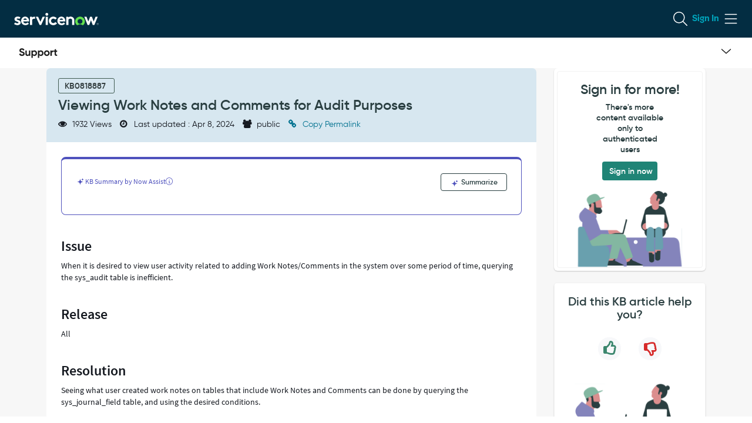

--- FILE ---
content_type: application/javascript;charset=UTF-8
request_url: https://support.servicenow.com/uxasset/externals/side-channel-map/latest/index.jsdbx?sysparm_use_cache_buster=true&uxpcb=1770009803712
body_size: 7471
content:
import*as t from"/uxasset/externals/call-bind-apply-helpers/latest/functionApply.jsdbx?sysparm_use_cache_buster=true&uxpcb=1770009803712";
import*as e from"/uxasset/externals/call-bind-apply-helpers/latest/functionCall.jsdbx?sysparm_use_cache_buster=true&uxpcb=1770009803712";
import*as r from"/uxasset/externals/call-bound/latest/index.jsdbx?sysparm_use_cache_buster=true&uxpcb=1770009803712";
import*as o from"/uxasset/externals/es-define-property/latest/index.jsdbx?sysparm_use_cache_buster=true&uxpcb=1770009803712";
import*as n from"/uxasset/externals/es-errors/latest/eval.jsdbx?sysparm_use_cache_buster=true&uxpcb=1770009803712";
import*as a from"/uxasset/externals/es-errors/latest/index.jsdbx?sysparm_use_cache_buster=true&uxpcb=1770009803712";
import*as l from"/uxasset/externals/es-errors/latest/range.jsdbx?sysparm_use_cache_buster=true&uxpcb=1770009803712";
import*as f from"/uxasset/externals/es-errors/latest/ref.jsdbx?sysparm_use_cache_buster=true&uxpcb=1770009803712";
import*as u from"/uxasset/externals/es-errors/latest/syntax.jsdbx?sysparm_use_cache_buster=true&uxpcb=1770009803712";
import*as i from"/uxasset/externals/es-errors/latest/type.jsdbx?sysparm_use_cache_buster=true&uxpcb=1770009803712";
import*as s from"/uxasset/externals/es-errors/latest/uri.jsdbx?sysparm_use_cache_buster=true&uxpcb=1770009803712";
import*as p from"/uxasset/externals/es-object-atoms/latest/index.jsdbx?sysparm_use_cache_buster=true&uxpcb=1770009803712";
import*as c from"/uxasset/externals/get-proto/latest/Object.jsdbx?sysparm_use_cache_buster=true&uxpcb=1770009803712";
import*as y from"/uxasset/externals/get-proto/latest/Reflect.jsdbx?sysparm_use_cache_buster=true&uxpcb=1770009803712";
import*as d from"/uxasset/externals/get-proto/latest/index.jsdbx?sysparm_use_cache_buster=true&uxpcb=1770009803712";
import*as g from"/uxasset/externals/gopd/latest/index.jsdbx?sysparm_use_cache_buster=true&uxpcb=1770009803712";
import*as b from"/uxasset/externals/hasown/latest/index.jsdbx?sysparm_use_cache_buster=true&uxpcb=1770009803712";
import*as x from"/uxasset/externals/math-intrinsics/latest/abs.jsdbx?sysparm_use_cache_buster=true&uxpcb=1770009803712";
import*as m from"/uxasset/externals/math-intrinsics/latest/floor.jsdbx?sysparm_use_cache_buster=true&uxpcb=1770009803712";
import*as h from"/uxasset/externals/math-intrinsics/latest/max.jsdbx?sysparm_use_cache_buster=true&uxpcb=1770009803712";
import*as S from"/uxasset/externals/math-intrinsics/latest/min.jsdbx?sysparm_use_cache_buster=true&uxpcb=1770009803712";
import*as j from"/uxasset/externals/math-intrinsics/latest/pow.jsdbx?sysparm_use_cache_buster=true&uxpcb=1770009803712";
import*as A from"/uxasset/externals/math-intrinsics/latest/round.jsdbx?sysparm_use_cache_buster=true&uxpcb=1770009803712";
import*as v from"/uxasset/externals/math-intrinsics/latest/sign.jsdbx?sysparm_use_cache_buster=true&uxpcb=1770009803712";
/*__ESM_BODY_START__*/
var P={472:t=>{var e=Object.prototype.toString,r=Math.max,o=function(t,e){for(var r=[],o=0;o<t.length;o+=1)r[o]=t[o];for(var n=0;n<e.length;n+=1)r[n+t.length]=e[n];return r};t.exports=function(t){var n=this;if("function"!=typeof n||"[object Function]"!==e.apply(n))throw new TypeError("Function.prototype.bind called on incompatible "+n);for(var a,l=function(t,e){for(var r=[],o=e||0,n=0;o<t.length;o+=1,n+=1)r[n]=t[o];return r}(arguments,1),f=r(0,n.length-l.length),u=[],i=0;i<f;i++)u[i]="$"+i;if(a=Function("binder","return function ("+function(t,e){for(var r="",o=0;o<t.length;o+=1)r+=t[o],o+1<t.length&&(r+=e);return r}(u,",")+"){ return binder.apply(this,arguments); }")(function(){if(this instanceof a){var e=n.apply(this,o(l,arguments));return Object(e)===e?e:this}return n.apply(t,o(l,arguments))}),n.prototype){var s=function(){};s.prototype=n.prototype,a.prototype=new s,s.prototype=null}return a}},300:(t,e,r)=>{var o=r(472);t.exports=Function.prototype.bind||o},760:(t,e,r)=>{var o,n=r(811),a=r(521),l=r(971),f=r(708),u=r(944),i=r(638),s=r(421),p=r(123),c=r(630),y=r(932),d=r(568),g=r(662),b=r(116),x=r(386),m=r(801),h=Function,S=function(t){try{return h('"use strict"; return ('+t+").constructor;")()}catch(t){}},j=r(844),A=r(182),v=function(){throw new s},P=j?function(){try{return v}catch(t){try{return j(arguments,"callee").get}catch(t){return v}}}():v,w=r(962)(),O=r(216),_=r(725),M=r(573),R=r(323),E=r(119),I={},F="undefined"!=typeof Uint8Array&&O?O(Uint8Array):o,U={__proto__:null,"%AggregateError%":"undefined"==typeof AggregateError?o:AggregateError,"%Array%":Array,"%ArrayBuffer%":"undefined"==typeof ArrayBuffer?o:ArrayBuffer,"%ArrayIteratorPrototype%":w&&O?O([][Symbol.iterator]()):o,"%AsyncFromSyncIteratorPrototype%":o,"%AsyncFunction%":I,"%AsyncGenerator%":I,"%AsyncGeneratorFunction%":I,"%AsyncIteratorPrototype%":I,"%Atomics%":"undefined"==typeof Atomics?o:Atomics,"%BigInt%":"undefined"==typeof BigInt?o:BigInt,"%BigInt64Array%":"undefined"==typeof BigInt64Array?o:BigInt64Array,"%BigUint64Array%":"undefined"==typeof BigUint64Array?o:BigUint64Array,"%Boolean%":Boolean,"%DataView%":"undefined"==typeof DataView?o:DataView,"%Date%":Date,"%decodeURI%":decodeURI,"%decodeURIComponent%":decodeURIComponent,"%encodeURI%":encodeURI,"%encodeURIComponent%":encodeURIComponent,"%Error%":a,"%eval%":eval,"%EvalError%":l,"%Float16Array%":"undefined"==typeof Float16Array?o:Float16Array,"%Float32Array%":"undefined"==typeof Float32Array?o:Float32Array,"%Float64Array%":"undefined"==typeof Float64Array?o:Float64Array,"%FinalizationRegistry%":"undefined"==typeof FinalizationRegistry?o:FinalizationRegistry,"%Function%":h,"%GeneratorFunction%":I,"%Int8Array%":"undefined"==typeof Int8Array?o:Int8Array,"%Int16Array%":"undefined"==typeof Int16Array?o:Int16Array,"%Int32Array%":"undefined"==typeof Int32Array?o:Int32Array,"%isFinite%":isFinite,"%isNaN%":isNaN,"%IteratorPrototype%":w&&O?O(O([][Symbol.iterator]())):o,"%JSON%":"object"==typeof JSON?JSON:o,"%Map%":"undefined"==typeof Map?o:Map,"%MapIteratorPrototype%":"undefined"!=typeof Map&&w&&O?O((new Map)[Symbol.iterator]()):o,"%Math%":Math,"%Number%":Number,"%Object%":n,"%Object.getOwnPropertyDescriptor%":j,"%parseFloat%":parseFloat,"%parseInt%":parseInt,"%Promise%":"undefined"==typeof Promise?o:Promise,"%Proxy%":"undefined"==typeof Proxy?o:Proxy,"%RangeError%":f,"%ReferenceError%":u,"%Reflect%":"undefined"==typeof Reflect?o:Reflect,"%RegExp%":RegExp,"%Set%":"undefined"==typeof Set?o:Set,"%SetIteratorPrototype%":"undefined"!=typeof Set&&w&&O?O((new Set)[Symbol.iterator]()):o,"%SharedArrayBuffer%":"undefined"==typeof SharedArrayBuffer?o:SharedArrayBuffer,"%String%":String,"%StringIteratorPrototype%":w&&O?O(""[Symbol.iterator]()):o,"%Symbol%":w?Symbol:o,"%SyntaxError%":i,"%ThrowTypeError%":P,"%TypedArray%":F,"%TypeError%":s,"%Uint8Array%":"undefined"==typeof Uint8Array?o:Uint8Array,"%Uint8ClampedArray%":"undefined"==typeof Uint8ClampedArray?o:Uint8ClampedArray,"%Uint16Array%":"undefined"==typeof Uint16Array?o:Uint16Array,"%Uint32Array%":"undefined"==typeof Uint32Array?o:Uint32Array,"%URIError%":p,"%WeakMap%":"undefined"==typeof WeakMap?o:WeakMap,"%WeakRef%":"undefined"==typeof WeakRef?o:WeakRef,"%WeakSet%":"undefined"==typeof WeakSet?o:WeakSet,"%Function.prototype.call%":E,"%Function.prototype.apply%":R,"%Object.defineProperty%":A,"%Object.getPrototypeOf%":_,"%Math.abs%":c,"%Math.floor%":y,"%Math.max%":d,"%Math.min%":g,"%Math.pow%":b,"%Math.round%":x,"%Math.sign%":m,"%Reflect.getPrototypeOf%":M};if(O)try{null.error}catch(t){var k=O(O(t));U["%Error.prototype%"]=k}var B=function t(e){var r;if("%AsyncFunction%"===e)r=S("async function () {}");else if("%GeneratorFunction%"===e)r=S("function* () {}");else if("%AsyncGeneratorFunction%"===e)r=S("async function* () {}");else if("%AsyncGenerator%"===e){var o=t("%AsyncGeneratorFunction%");o&&(r=o.prototype)}else if("%AsyncIteratorPrototype%"===e){var n=t("%AsyncGenerator%");n&&O&&(r=O(n.prototype))}return U[e]=r,r},W={__proto__:null,"%ArrayBufferPrototype%":["ArrayBuffer","prototype"],"%ArrayPrototype%":["Array","prototype"],"%ArrayProto_entries%":["Array","prototype","entries"],"%ArrayProto_forEach%":["Array","prototype","forEach"],"%ArrayProto_keys%":["Array","prototype","keys"],"%ArrayProto_values%":["Array","prototype","values"],"%AsyncFunctionPrototype%":["AsyncFunction","prototype"],"%AsyncGenerator%":["AsyncGeneratorFunction","prototype"],"%AsyncGeneratorPrototype%":["AsyncGeneratorFunction","prototype","prototype"],"%BooleanPrototype%":["Boolean","prototype"],"%DataViewPrototype%":["DataView","prototype"],"%DatePrototype%":["Date","prototype"],"%ErrorPrototype%":["Error","prototype"],"%EvalErrorPrototype%":["EvalError","prototype"],"%Float32ArrayPrototype%":["Float32Array","prototype"],"%Float64ArrayPrototype%":["Float64Array","prototype"],"%FunctionPrototype%":["Function","prototype"],"%Generator%":["GeneratorFunction","prototype"],"%GeneratorPrototype%":["GeneratorFunction","prototype","prototype"],"%Int8ArrayPrototype%":["Int8Array","prototype"],"%Int16ArrayPrototype%":["Int16Array","prototype"],"%Int32ArrayPrototype%":["Int32Array","prototype"],"%JSONParse%":["JSON","parse"],"%JSONStringify%":["JSON","stringify"],"%MapPrototype%":["Map","prototype"],"%NumberPrototype%":["Number","prototype"],"%ObjectPrototype%":["Object","prototype"],"%ObjProto_toString%":["Object","prototype","toString"],"%ObjProto_valueOf%":["Object","prototype","valueOf"],"%PromisePrototype%":["Promise","prototype"],"%PromiseProto_then%":["Promise","prototype","then"],"%Promise_all%":["Promise","all"],"%Promise_reject%":["Promise","reject"],"%Promise_resolve%":["Promise","resolve"],"%RangeErrorPrototype%":["RangeError","prototype"],"%ReferenceErrorPrototype%":["ReferenceError","prototype"],"%RegExpPrototype%":["RegExp","prototype"],"%SetPrototype%":["Set","prototype"],"%SharedArrayBufferPrototype%":["SharedArrayBuffer","prototype"],"%StringPrototype%":["String","prototype"],"%SymbolPrototype%":["Symbol","prototype"],"%SyntaxErrorPrototype%":["SyntaxError","prototype"],"%TypedArrayPrototype%":["TypedArray","prototype"],"%TypeErrorPrototype%":["TypeError","prototype"],"%Uint8ArrayPrototype%":["Uint8Array","prototype"],"%Uint8ClampedArrayPrototype%":["Uint8ClampedArray","prototype"],"%Uint16ArrayPrototype%":["Uint16Array","prototype"],"%Uint32ArrayPrototype%":["Uint32Array","prototype"],"%URIErrorPrototype%":["URIError","prototype"],"%WeakMapPrototype%":["WeakMap","prototype"],"%WeakSetPrototype%":["WeakSet","prototype"]},T=r(300),N=r(987),D=T.call(E,Array.prototype.concat),G=T.call(R,Array.prototype.splice),$=T.call(E,String.prototype.replace),C=T.call(E,String.prototype.slice),L=T.call(E,RegExp.prototype.exec),q=/[^%.[\]]+|\[(?:(-?\d+(?:\.\d+)?)|(["'])((?:(?!\2)[^\\]|\\.)*?)\2)\]|(?=(?:\.|\[\])(?:\.|\[\]|%$))/g,J=/\\(\\)?/g,z=function(t,e){var r,o=t;if(N(W,o)&&(o="%"+(r=W[o])[0]+"%"),N(U,o)){var n=U[o];if(n===I&&(n=B(o)),void 0===n&&!e)throw new s("intrinsic "+t+" exists, but is not available. Please file an issue!");return{alias:r,name:o,value:n}}throw new i("intrinsic "+t+" does not exist!")};t.exports=function(t,e){if("string"!=typeof t||0===t.length)throw new s("intrinsic name must be a non-empty string");if(arguments.length>1&&"boolean"!=typeof e)throw new s('"allowMissing" argument must be a boolean');if(null===L(/^%?[^%]*%?$/,t))throw new i("`%` may not be present anywhere but at the beginning and end of the intrinsic name");var r=function(t){var e=C(t,0,1),r=C(t,-1);if("%"===e&&"%"!==r)throw new i("invalid intrinsic syntax, expected closing `%`");if("%"===r&&"%"!==e)throw new i("invalid intrinsic syntax, expected opening `%`");var o=[];return $(t,q,function(t,e,r,n){o[o.length]=r?$(n,J,"$1"):e||t}),o}(t),o=r.length>0?r[0]:"",n=z("%"+o+"%",e),a=n.name,l=n.value,f=!1,u=n.alias;u&&(o=u[0],G(r,D([0,1],u)));for(var p=1,c=!0;p<r.length;p+=1){var y=r[p],d=C(y,0,1),g=C(y,-1);if(('"'===d||"'"===d||"`"===d||'"'===g||"'"===g||"`"===g)&&d!==g)throw new i("property names with quotes must have matching quotes");if("constructor"!==y&&c||(f=!0),N(U,a="%"+(o+="."+y)+"%"))l=U[a];else if(null!=l){if(!(y in l)){if(!e)throw new s("base intrinsic for "+t+" exists, but the property is not available.");return}if(j&&p+1>=r.length){var b=j(l,y);l=(c=!!b)&&"get"in b&&!("originalValue"in b.get)?b.get:l[y]}else c=N(l,y),l=l[y];c&&!f&&(U[a]=l)}}return l}},962:(t,e,r)=>{var o="undefined"!=typeof Symbol&&Symbol,n=r(160);t.exports=function(){return"function"==typeof o&&("function"==typeof Symbol&&("symbol"==typeof o("foo")&&("symbol"==typeof Symbol("bar")&&n())))}},160:t=>{t.exports=function(){if("function"!=typeof Symbol||"function"!=typeof Object.getOwnPropertySymbols)return!1;if("symbol"==typeof Symbol.iterator)return!0;var t={},e=Symbol("test"),r=Object(e);if("string"==typeof e)return!1;if("[object Symbol]"!==Object.prototype.toString.call(e))return!1;if("[object Symbol]"!==Object.prototype.toString.call(r))return!1;for(var o in t[e]=42,t)return!1;if("function"==typeof Object.keys&&0!==Object.keys(t).length)return!1;if("function"==typeof Object.getOwnPropertyNames&&0!==Object.getOwnPropertyNames(t).length)return!1;var n=Object.getOwnPropertySymbols(t);if(1!==n.length||n[0]!==e)return!1;if(!Object.prototype.propertyIsEnumerable.call(t,e))return!1;if("function"==typeof Object.getOwnPropertyDescriptor){var a=Object.getOwnPropertyDescriptor(t,e);if(42!==a.value||!0!==a.enumerable)return!1}return!0}},679:(t,e,r)=>{var o="function"==typeof Map&&Map.prototype,n=Object.getOwnPropertyDescriptor&&o?Object.getOwnPropertyDescriptor(Map.prototype,"size"):null,a=o&&n&&"function"==typeof n.get?n.get:null,l=o&&Map.prototype.forEach,f="function"==typeof Set&&Set.prototype,u=Object.getOwnPropertyDescriptor&&f?Object.getOwnPropertyDescriptor(Set.prototype,"size"):null,i=f&&u&&"function"==typeof u.get?u.get:null,s=f&&Set.prototype.forEach,p="function"==typeof WeakMap&&WeakMap.prototype?WeakMap.prototype.has:null,c="function"==typeof WeakSet&&WeakSet.prototype?WeakSet.prototype.has:null,y="function"==typeof WeakRef&&WeakRef.prototype?WeakRef.prototype.deref:null,d=Boolean.prototype.valueOf,g=Object.prototype.toString,b=Function.prototype.toString,x=String.prototype.match,m=String.prototype.slice,h=String.prototype.replace,S=String.prototype.toUpperCase,j=String.prototype.toLowerCase,A=RegExp.prototype.test,v=Array.prototype.concat,P=Array.prototype.join,w=Array.prototype.slice,O=Math.floor,_="function"==typeof BigInt?BigInt.prototype.valueOf:null,M=Object.getOwnPropertySymbols,R="function"==typeof Symbol&&"symbol"==typeof Symbol.iterator?Symbol.prototype.toString:null,E="function"==typeof Symbol&&"object"==typeof Symbol.iterator,I="function"==typeof Symbol&&Symbol.toStringTag&&(typeof Symbol.toStringTag===E||"symbol")?Symbol.toStringTag:null,F=Object.prototype.propertyIsEnumerable,U=("function"==typeof Reflect?Reflect.getPrototypeOf:Object.getPrototypeOf)||([].__proto__===Array.prototype?function(t){return t.__proto__}:null);function k(t,e){if(t===1/0||t===-1/0||t!=t||t&&t>-1e3&&t<1e3||A.call(/e/,e))return e;var r=/[0-9](?=(?:[0-9]{3})+(?![0-9]))/g;if("number"==typeof t){var o=t<0?-O(-t):O(t);if(o!==t){var n=String(o),a=m.call(e,n.length+1);return h.call(n,r,"$&_")+"."+h.call(h.call(a,/([0-9]{3})/g,"$&_"),/_$/,"")}}return h.call(e,r,"$&_")}var B=r(179),W=B.custom,T=J(W)?W:null,N={__proto__:null,double:'"',single:"'"},D={__proto__:null,double:/(["\\])/g,single:/(['\\])/g};function G(t,e,r){var o=r.quoteStyle||e,n=N[o];return n+t+n}function $(t){return h.call(String(t),/"/g,"&quot;")}function C(t){return!I||!("object"==typeof t&&(I in t||void 0!==t[I]))}function L(t){return"[object Array]"===H(t)&&C(t)}function q(t){return"[object RegExp]"===H(t)&&C(t)}function J(t){if(E)return t&&"object"==typeof t&&t instanceof Symbol;if("symbol"==typeof t)return!0;if(!t||"object"!=typeof t||!R)return!1;try{return R.call(t),!0}catch(t){}return!1}t.exports=function t(e,o,n,f){var u=o||{};if(V(u,"quoteStyle")&&!V(N,u.quoteStyle))throw new TypeError('option "quoteStyle" must be "single" or "double"');if(V(u,"maxStringLength")&&("number"==typeof u.maxStringLength?u.maxStringLength<0&&u.maxStringLength!==1/0:null!==u.maxStringLength))throw new TypeError('option "maxStringLength", if provided, must be a positive integer, Infinity, or `null`');var g=!V(u,"customInspect")||u.customInspect;if("boolean"!=typeof g&&"symbol"!==g)throw new TypeError("option \"customInspect\", if provided, must be `true`, `false`, or `'symbol'`");if(V(u,"indent")&&null!==u.indent&&"\t"!==u.indent&&!(parseInt(u.indent,10)===u.indent&&u.indent>0))throw new TypeError('option "indent" must be "\\t", an integer > 0, or `null`');if(V(u,"numericSeparator")&&"boolean"!=typeof u.numericSeparator)throw new TypeError('option "numericSeparator", if provided, must be `true` or `false`');var S=u.numericSeparator;if(void 0===e)return"undefined";if(null===e)return"null";if("boolean"==typeof e)return e?"true":"false";if("string"==typeof e)return Q(e,u);if("number"==typeof e){if(0===e)return 1/0/e>0?"0":"-0";var A=String(e);return S?k(e,A):A}if("bigint"==typeof e){var O=String(e)+"n";return S?k(e,O):O}var M=void 0===u.depth?5:u.depth;if(void 0===n&&(n=0),n>=M&&M>0&&"object"==typeof e)return L(e)?"[Array]":"[Object]";var W=function(t,e){var r;if("\t"===t.indent)r="\t";else{if(!("number"==typeof t.indent&&t.indent>0))return null;r=P.call(Array(t.indent+1)," ")}return{base:r,prev:P.call(Array(e+1),r)}}(u,n);if(void 0===f)f=[];else if(K(f,e)>=0)return"[Circular]";function D(e,r,o){if(r&&(f=w.call(f)).push(r),o){var a={depth:u.depth};return V(u,"quoteStyle")&&(a.quoteStyle=u.quoteStyle),t(e,a,n+1,f)}return t(e,u,n+1,f)}if("function"==typeof e&&!q(e)){var z=function(t){if(t.name)return t.name;var e=x.call(b.call(t),/^function\s*([\w$]+)/);if(e)return e[1];return null}(e),X=rt(e,D);return"[Function"+(z?": "+z:" (anonymous)")+"]"+(X.length>0?" { "+P.call(X,", ")+" }":"")}if(J(e)){var ot=E?h.call(String(e),/^(Symbol\(.*\))_[^)]*$/,"$1"):R.call(e);return"object"!=typeof e||E?ot:Y(ot)}if(function(t){if(!t||"object"!=typeof t)return!1;if("undefined"!=typeof HTMLElement&&t instanceof HTMLElement)return!0;return"string"==typeof t.nodeName&&"function"==typeof t.getAttribute}(e)){for(var nt="<"+j.call(String(e.nodeName)),at=e.attributes||[],lt=0;lt<at.length;lt++)nt+=" "+at[lt].name+"="+G($(at[lt].value),"double",u);return nt+=">",e.childNodes&&e.childNodes.length&&(nt+="..."),nt+="</"+j.call(String(e.nodeName))+">"}if(L(e)){if(0===e.length)return"[]";var ft=rt(e,D);return W&&!function(t){for(var e=0;e<t.length;e++)if(K(t[e],"\n")>=0)return!1;return!0}(ft)?"["+et(ft,W)+"]":"[ "+P.call(ft,", ")+" ]"}if(function(t){return"[object Error]"===H(t)&&C(t)}(e)){var ut=rt(e,D);return"cause"in Error.prototype||!("cause"in e)||F.call(e,"cause")?0===ut.length?"["+String(e)+"]":"{ ["+String(e)+"] "+P.call(ut,", ")+" }":"{ ["+String(e)+"] "+P.call(v.call("[cause]: "+D(e.cause),ut),", ")+" }"}if("object"==typeof e&&g){if(T&&"function"==typeof e[T]&&B)return B(e,{depth:M-n});if("symbol"!==g&&"function"==typeof e.inspect)return e.inspect()}if(function(t){if(!a||!t||"object"!=typeof t)return!1;try{a.call(t);try{i.call(t)}catch(t){return!0}return t instanceof Map}catch(t){}return!1}(e)){var it=[];return l&&l.call(e,function(t,r){it.push(D(r,e,!0)+" => "+D(t,e))}),tt("Map",a.call(e),it,W)}if(function(t){if(!i||!t||"object"!=typeof t)return!1;try{i.call(t);try{a.call(t)}catch(t){return!0}return t instanceof Set}catch(t){}return!1}(e)){var st=[];return s&&s.call(e,function(t){st.push(D(t,e))}),tt("Set",i.call(e),st,W)}if(function(t){if(!p||!t||"object"!=typeof t)return!1;try{p.call(t,p);try{c.call(t,c)}catch(t){return!0}return t instanceof WeakMap}catch(t){}return!1}(e))return Z("WeakMap");if(function(t){if(!c||!t||"object"!=typeof t)return!1;try{c.call(t,c);try{p.call(t,p)}catch(t){return!0}return t instanceof WeakSet}catch(t){}return!1}(e))return Z("WeakSet");if(function(t){if(!y||!t||"object"!=typeof t)return!1;try{return y.call(t),!0}catch(t){}return!1}(e))return Z("WeakRef");if(function(t){return"[object Number]"===H(t)&&C(t)}(e))return Y(D(Number(e)));if(function(t){if(!t||"object"!=typeof t||!_)return!1;try{return _.call(t),!0}catch(t){}return!1}(e))return Y(D(_.call(e)));if(function(t){return"[object Boolean]"===H(t)&&C(t)}(e))return Y(d.call(e));if(function(t){return"[object String]"===H(t)&&C(t)}(e))return Y(D(String(e)));if("undefined"!=typeof window&&e===window)return"{ [object Window] }";if("undefined"!=typeof globalThis&&e===globalThis||void 0!==r.g&&e===r.g)return"{ [object globalThis] }";if(!function(t){return"[object Date]"===H(t)&&C(t)}(e)&&!q(e)){var pt=rt(e,D),ct=U?U(e)===Object.prototype:e instanceof Object||e.constructor===Object,yt=e instanceof Object?"":"null prototype",dt=!ct&&I&&Object(e)===e&&I in e?m.call(H(e),8,-1):yt?"Object":"",gt=(ct||"function"!=typeof e.constructor?"":e.constructor.name?e.constructor.name+" ":"")+(dt||yt?"["+P.call(v.call([],dt||[],yt||[]),": ")+"] ":"");return 0===pt.length?gt+"{}":W?gt+"{"+et(pt,W)+"}":gt+"{ "+P.call(pt,", ")+" }"}return String(e)};var z=Object.prototype.hasOwnProperty||function(t){return t in this};function V(t,e){return z.call(t,e)}function H(t){return g.call(t)}function K(t,e){if(t.indexOf)return t.indexOf(e);for(var r=0,o=t.length;r<o;r++)if(t[r]===e)return r;return-1}function Q(t,e){if(t.length>e.maxStringLength){var r=t.length-e.maxStringLength,o="... "+r+" more character"+(r>1?"s":"");return Q(m.call(t,0,e.maxStringLength),e)+o}var n=D[e.quoteStyle||"single"];return n.lastIndex=0,G(h.call(h.call(t,n,"\\$1"),/[\x00-\x1f]/g,X),"single",e)}function X(t){var e=t.charCodeAt(0),r={8:"b",9:"t",10:"n",12:"f",13:"r"}[e];return r?"\\"+r:"\\x"+(e<16?"0":"")+S.call(e.toString(16))}function Y(t){return"Object("+t+")"}function Z(t){return t+" { ? }"}function tt(t,e,r,o){return t+" ("+e+") {"+(o?et(r,o):P.call(r,", "))+"}"}function et(t,e){if(0===t.length)return"";var r="\n"+e.prev+e.base;return r+P.call(t,","+r)+"\n"+e.prev}function rt(t,e){var r=L(t),o=[];if(r){o.length=t.length;for(var n=0;n<t.length;n++)o[n]=V(t,n)?e(t[n],t):""}var a,l="function"==typeof M?M(t):[];if(E){a={};for(var f=0;f<l.length;f++)a["$"+l[f]]=l[f]}for(var u in t)V(t,u)&&(r&&String(Number(u))===u&&u<t.length||E&&a["$"+u]instanceof Symbol||(A.call(/[^\w$]/,u)?o.push(e(u,t)+": "+e(t[u],t)):o.push(u+": "+e(t[u],t))));if("function"==typeof M)for(var i=0;i<l.length;i++)F.call(t,l[i])&&o.push("["+e(l[i])+"]: "+e(t[l[i]],t));return o}},774:(t,e,r)=>{var o=r(760),n=r(233),a=r(679),l=r(421),f=o("%Map%",!0),u=n("Map.prototype.get",!0),i=n("Map.prototype.set",!0),s=n("Map.prototype.has",!0),p=n("Map.prototype.delete",!0),c=n("Map.prototype.size",!0);t.exports=!!f&&function(){var t,e={assert:function(t){if(!e.has(t))throw new l("Side channel does not contain "+a(t))},delete:function(e){if(t){var r=p(t,e);return 0===c(t)&&(t=void 0),r}return!1},get:function(e){if(t)return u(t,e)},has:function(e){return!!t&&s(t,e)},set:function(e,r){t||(t=new f),i(t,e,r)}};return e}},323:e=>{const r=t;if(r.default&&r.__esModule)e.exports=r.default,r.default.default||Object.assign(e.exports,{default:r.default});else{const t={get:(t,e,r)=>t[e]||t.default&&t.default[e],set:(t,e,r)=>t.default&&Reflect.set(t.default,e,r)};e.exports=new Proxy(r,t)}},119:t=>{const r=e;if(r.default&&r.__esModule)t.exports=r.default,r.default.default||Object.assign(t.exports,{default:r.default});else{const e={get:(t,e,r)=>t[e]||t.default&&t.default[e],set:(t,e,r)=>t.default&&Reflect.set(t.default,e,r)};t.exports=new Proxy(r,e)}},233:t=>{const e=r;if(e.default&&e.__esModule)t.exports=e.default,e.default.default||Object.assign(t.exports,{default:e.default});else{const r={get:(t,e,r)=>t[e]||t.default&&t.default[e],set:(t,e,r)=>t.default&&Reflect.set(t.default,e,r)};t.exports=new Proxy(e,r)}},182:t=>{const e=o;if(e.default&&e.__esModule)t.exports=e.default,e.default.default||Object.assign(t.exports,{default:e.default});else{const r={get:(t,e,r)=>t[e]||t.default&&t.default[e],set:(t,e,r)=>t.default&&Reflect.set(t.default,e,r)};t.exports=new Proxy(e,r)}},971:t=>{const e=n;if(e.default&&e.__esModule)t.exports=e.default,e.default.default||Object.assign(t.exports,{default:e.default});else{const r={get:(t,e,r)=>t[e]||t.default&&t.default[e],set:(t,e,r)=>t.default&&Reflect.set(t.default,e,r)};t.exports=new Proxy(e,r)}},521:t=>{const e=a;if(e.default&&e.__esModule)t.exports=e.default,e.default.default||Object.assign(t.exports,{default:e.default});else{const r={get:(t,e,r)=>t[e]||t.default&&t.default[e],set:(t,e,r)=>t.default&&Reflect.set(t.default,e,r)};t.exports=new Proxy(e,r)}},708:t=>{const e=l;if(e.default&&e.__esModule)t.exports=e.default,e.default.default||Object.assign(t.exports,{default:e.default});else{const r={get:(t,e,r)=>t[e]||t.default&&t.default[e],set:(t,e,r)=>t.default&&Reflect.set(t.default,e,r)};t.exports=new Proxy(e,r)}},944:t=>{const e=f;if(e.default&&e.__esModule)t.exports=e.default,e.default.default||Object.assign(t.exports,{default:e.default});else{const r={get:(t,e,r)=>t[e]||t.default&&t.default[e],set:(t,e,r)=>t.default&&Reflect.set(t.default,e,r)};t.exports=new Proxy(e,r)}},638:t=>{const e=u;if(e.default&&e.__esModule)t.exports=e.default,e.default.default||Object.assign(t.exports,{default:e.default});else{const r={get:(t,e,r)=>t[e]||t.default&&t.default[e],set:(t,e,r)=>t.default&&Reflect.set(t.default,e,r)};t.exports=new Proxy(e,r)}},421:t=>{const e=i;if(e.default&&e.__esModule)t.exports=e.default,e.default.default||Object.assign(t.exports,{default:e.default});else{const r={get:(t,e,r)=>t[e]||t.default&&t.default[e],set:(t,e,r)=>t.default&&Reflect.set(t.default,e,r)};t.exports=new Proxy(e,r)}},123:t=>{const e=s;if(e.default&&e.__esModule)t.exports=e.default,e.default.default||Object.assign(t.exports,{default:e.default});else{const r={get:(t,e,r)=>t[e]||t.default&&t.default[e],set:(t,e,r)=>t.default&&Reflect.set(t.default,e,r)};t.exports=new Proxy(e,r)}},811:t=>{const e=p;if(e.default&&e.__esModule)t.exports=e.default,e.default.default||Object.assign(t.exports,{default:e.default});else{const r={get:(t,e,r)=>t[e]||t.default&&t.default[e],set:(t,e,r)=>t.default&&Reflect.set(t.default,e,r)};t.exports=new Proxy(e,r)}},725:t=>{const e=c;if(e.default&&e.__esModule)t.exports=e.default,e.default.default||Object.assign(t.exports,{default:e.default});else{const r={get:(t,e,r)=>t[e]||t.default&&t.default[e],set:(t,e,r)=>t.default&&Reflect.set(t.default,e,r)};t.exports=new Proxy(e,r)}},573:t=>{const e=y;if(e.default&&e.__esModule)t.exports=e.default,e.default.default||Object.assign(t.exports,{default:e.default});else{const r={get:(t,e,r)=>t[e]||t.default&&t.default[e],set:(t,e,r)=>t.default&&Reflect.set(t.default,e,r)};t.exports=new Proxy(e,r)}},216:t=>{const e=d;if(e.default&&e.__esModule)t.exports=e.default,e.default.default||Object.assign(t.exports,{default:e.default});else{const r={get:(t,e,r)=>t[e]||t.default&&t.default[e],set:(t,e,r)=>t.default&&Reflect.set(t.default,e,r)};t.exports=new Proxy(e,r)}},844:t=>{const e=g;if(e.default&&e.__esModule)t.exports=e.default,e.default.default||Object.assign(t.exports,{default:e.default});else{const r={get:(t,e,r)=>t[e]||t.default&&t.default[e],set:(t,e,r)=>t.default&&Reflect.set(t.default,e,r)};t.exports=new Proxy(e,r)}},987:t=>{const e=b;if(e.default&&e.__esModule)t.exports=e.default,e.default.default||Object.assign(t.exports,{default:e.default});else{const r={get:(t,e,r)=>t[e]||t.default&&t.default[e],set:(t,e,r)=>t.default&&Reflect.set(t.default,e,r)};t.exports=new Proxy(e,r)}},630:t=>{const e=x;if(e.default&&e.__esModule)t.exports=e.default,e.default.default||Object.assign(t.exports,{default:e.default});else{const r={get:(t,e,r)=>t[e]||t.default&&t.default[e],set:(t,e,r)=>t.default&&Reflect.set(t.default,e,r)};t.exports=new Proxy(e,r)}},932:t=>{const e=m;if(e.default&&e.__esModule)t.exports=e.default,e.default.default||Object.assign(t.exports,{default:e.default});else{const r={get:(t,e,r)=>t[e]||t.default&&t.default[e],set:(t,e,r)=>t.default&&Reflect.set(t.default,e,r)};t.exports=new Proxy(e,r)}},568:t=>{const e=h;if(e.default&&e.__esModule)t.exports=e.default,e.default.default||Object.assign(t.exports,{default:e.default});else{const r={get:(t,e,r)=>t[e]||t.default&&t.default[e],set:(t,e,r)=>t.default&&Reflect.set(t.default,e,r)};t.exports=new Proxy(e,r)}},662:t=>{const e=S;if(e.default&&e.__esModule)t.exports=e.default,e.default.default||Object.assign(t.exports,{default:e.default});else{const r={get:(t,e,r)=>t[e]||t.default&&t.default[e],set:(t,e,r)=>t.default&&Reflect.set(t.default,e,r)};t.exports=new Proxy(e,r)}},116:t=>{const e=j;if(e.default&&e.__esModule)t.exports=e.default,e.default.default||Object.assign(t.exports,{default:e.default});else{const r={get:(t,e,r)=>t[e]||t.default&&t.default[e],set:(t,e,r)=>t.default&&Reflect.set(t.default,e,r)};t.exports=new Proxy(e,r)}},386:t=>{const e=A;if(e.default&&e.__esModule)t.exports=e.default,e.default.default||Object.assign(t.exports,{default:e.default});else{const r={get:(t,e,r)=>t[e]||t.default&&t.default[e],set:(t,e,r)=>t.default&&Reflect.set(t.default,e,r)};t.exports=new Proxy(e,r)}},801:t=>{const e=v;if(e.default&&e.__esModule)t.exports=e.default,e.default.default||Object.assign(t.exports,{default:e.default});else{const r={get:(t,e,r)=>t[e]||t.default&&t.default[e],set:(t,e,r)=>t.default&&Reflect.set(t.default,e,r)};t.exports=new Proxy(e,r)}},179:()=>{}},w={};function O(t){var e=w[t];if(void 0!==e)return e.exports;var r=w[t]={exports:{}};return P[t](r,r.exports,O),r.exports}O.n=t=>{var e=t&&t.__esModule?()=>t.default:()=>t;return O.d(e,{a:e}),e},O.d=(t,e)=>{for(var r in e)O.o(e,r)&&!O.o(t,r)&&Object.defineProperty(t,r,{enumerable:!0,get:e[r]})},O.g=function(){if("object"==typeof globalThis)return globalThis;try{return this||new Function("return this")()}catch(t){if("object"==typeof window)return window}}(),O.o=(t,e)=>Object.prototype.hasOwnProperty.call(t,e),O.r=t=>{"undefined"!=typeof Symbol&&Symbol.toStringTag&&Object.defineProperty(t,Symbol.toStringTag,{value:"Module"}),Object.defineProperty(t,"__esModule",{value:!0})};var _={};O.r(_),O.d(_,{A:()=>E,B:()=>R});var M=O(774);const R=!0,E=M;var I=_.B,F=_.A;
/*__ESM_BODY_END__*/
export{I as __esModule,F as default};
//# sourceMappingURL=/uxasset/externals/side-channel-map/1.0.1/index.min.js.map.jsdbx?sysparm_use_cache_buster=true&uxpcb=1770009803712

--- FILE ---
content_type: application/javascript;charset=UTF-8
request_url: https://support.servicenow.com/uxasset/externals/side-channel/latest/index.jsdbx?sysparm_use_cache_buster=true&uxpcb=1770009803712
body_size: 4062
content:
import*as t from"/uxasset/externals/es-errors/latest/type.jsdbx?sysparm_use_cache_buster=true&uxpcb=1770009803712";
import*as e from"/uxasset/externals/side-channel-list/latest/index.jsdbx?sysparm_use_cache_buster=true&uxpcb=1770009803712";
import*as r from"/uxasset/externals/side-channel-map/latest/index.jsdbx?sysparm_use_cache_buster=true&uxpcb=1770009803712";
import*as n from"/uxasset/externals/side-channel-weakmap/latest/index.jsdbx?sysparm_use_cache_buster=true&uxpcb=1770009803712";
/*__ESM_BODY_START__*/
var o={679:(t,e,r)=>{var n="function"==typeof Map&&Map.prototype,o=Object.getOwnPropertyDescriptor&&n?Object.getOwnPropertyDescriptor(Map.prototype,"size"):null,u=n&&o&&"function"==typeof o.get?o.get:null,l=n&&Map.prototype.forEach,a="function"==typeof Set&&Set.prototype,i=Object.getOwnPropertyDescriptor&&a?Object.getOwnPropertyDescriptor(Set.prototype,"size"):null,f=a&&i&&"function"==typeof i.get?i.get:null,c=a&&Set.prototype.forEach,p="function"==typeof WeakMap&&WeakMap.prototype?WeakMap.prototype.has:null,s="function"==typeof WeakSet&&WeakSet.prototype?WeakSet.prototype.has:null,y="function"==typeof WeakRef&&WeakRef.prototype?WeakRef.prototype.deref:null,d=Boolean.prototype.valueOf,g=Object.prototype.toString,b=Function.prototype.toString,h=String.prototype.match,S=String.prototype.slice,m=String.prototype.replace,v=String.prototype.toUpperCase,j=String.prototype.toLowerCase,x=RegExp.prototype.test,O=Array.prototype.concat,w=Array.prototype.join,_=Array.prototype.slice,M=Math.floor,T="function"==typeof BigInt?BigInt.prototype.valueOf:null,P=Object.getOwnPropertySymbols,k="function"==typeof Symbol&&"symbol"==typeof Symbol.iterator?Symbol.prototype.toString:null,W="function"==typeof Symbol&&"object"==typeof Symbol.iterator,E="function"==typeof Symbol&&Symbol.toStringTag&&(typeof Symbol.toStringTag===W||"symbol")?Symbol.toStringTag:null,A=Object.prototype.propertyIsEnumerable,L=("function"==typeof Reflect?Reflect.getPrototypeOf:Object.getPrototypeOf)||([].__proto__===Array.prototype?function(t){return t.__proto__}:null);function R(t,e){if(t===1/0||t===-1/0||t!=t||t&&t>-1e3&&t<1e3||x.call(/e/,e))return e;var r=/[0-9](?=(?:[0-9]{3})+(?![0-9]))/g;if("number"==typeof t){var n=t<0?-M(-t):M(t);if(n!==t){var o=String(n),u=S.call(e,o.length+1);return m.call(o,r,"$&_")+"."+m.call(m.call(u,/([0-9]{3})/g,"$&_"),/_$/,"")}}return m.call(e,r,"$&_")}var $=r(179),q=$.custom,I=U(q)?q:null,N={__proto__:null,double:'"',single:"'"},B={__proto__:null,double:/(["\\])/g,single:/(['\\])/g};function D(t,e,r){var n=r.quoteStyle||e,o=N[n];return o+t+o}function C(t){return m.call(String(t),/"/g,"&quot;")}function F(t){return!E||!("object"==typeof t&&(E in t||void 0!==t[E]))}function z(t){return"[object Array]"===K(t)&&F(t)}function H(t){return"[object RegExp]"===K(t)&&F(t)}function U(t){if(W)return t&&"object"==typeof t&&t instanceof Symbol;if("symbol"==typeof t)return!0;if(!t||"object"!=typeof t||!k)return!1;try{return k.call(t),!0}catch(t){}return!1}t.exports=function t(e,n,o,a){var i=n||{};if(J(i,"quoteStyle")&&!J(N,i.quoteStyle))throw new TypeError('option "quoteStyle" must be "single" or "double"');if(J(i,"maxStringLength")&&("number"==typeof i.maxStringLength?i.maxStringLength<0&&i.maxStringLength!==1/0:null!==i.maxStringLength))throw new TypeError('option "maxStringLength", if provided, must be a positive integer, Infinity, or `null`');var g=!J(i,"customInspect")||i.customInspect;if("boolean"!=typeof g&&"symbol"!==g)throw new TypeError("option \"customInspect\", if provided, must be `true`, `false`, or `'symbol'`");if(J(i,"indent")&&null!==i.indent&&"\t"!==i.indent&&!(parseInt(i.indent,10)===i.indent&&i.indent>0))throw new TypeError('option "indent" must be "\\t", an integer > 0, or `null`');if(J(i,"numericSeparator")&&"boolean"!=typeof i.numericSeparator)throw new TypeError('option "numericSeparator", if provided, must be `true` or `false`');var v=i.numericSeparator;if(void 0===e)return"undefined";if(null===e)return"null";if("boolean"==typeof e)return e?"true":"false";if("string"==typeof e)return V(e,i);if("number"==typeof e){if(0===e)return 1/0/e>0?"0":"-0";var x=String(e);return v?R(e,x):x}if("bigint"==typeof e){var M=String(e)+"n";return v?R(e,M):M}var P=void 0===i.depth?5:i.depth;if(void 0===o&&(o=0),o>=P&&P>0&&"object"==typeof e)return z(e)?"[Array]":"[Object]";var q=function(t,e){var r;if("\t"===t.indent)r="\t";else{if(!("number"==typeof t.indent&&t.indent>0))return null;r=w.call(Array(t.indent+1)," ")}return{base:r,prev:w.call(Array(e+1),r)}}(i,o);if(void 0===a)a=[];else if(Q(a,e)>=0)return"[Circular]";function B(e,r,n){if(r&&(a=_.call(a)).push(r),n){var u={depth:i.depth};return J(i,"quoteStyle")&&(u.quoteStyle=i.quoteStyle),t(e,u,o+1,a)}return t(e,i,o+1,a)}if("function"==typeof e&&!H(e)){var G=function(t){if(t.name)return t.name;var e=h.call(b.call(t),/^function\s*([\w$]+)/);if(e)return e[1];return null}(e),X=rt(e,B);return"[Function"+(G?": "+G:" (anonymous)")+"]"+(X.length>0?" { "+w.call(X,", ")+" }":"")}if(U(e)){var nt=W?m.call(String(e),/^(Symbol\(.*\))_[^)]*$/,"$1"):k.call(e);return"object"!=typeof e||W?nt:Y(nt)}if(function(t){if(!t||"object"!=typeof t)return!1;if("undefined"!=typeof HTMLElement&&t instanceof HTMLElement)return!0;return"string"==typeof t.nodeName&&"function"==typeof t.getAttribute}(e)){for(var ot="<"+j.call(String(e.nodeName)),ut=e.attributes||[],lt=0;lt<ut.length;lt++)ot+=" "+ut[lt].name+"="+D(C(ut[lt].value),"double",i);return ot+=">",e.childNodes&&e.childNodes.length&&(ot+="..."),ot+="</"+j.call(String(e.nodeName))+">"}if(z(e)){if(0===e.length)return"[]";var at=rt(e,B);return q&&!function(t){for(var e=0;e<t.length;e++)if(Q(t[e],"\n")>=0)return!1;return!0}(at)?"["+et(at,q)+"]":"[ "+w.call(at,", ")+" ]"}if(function(t){return"[object Error]"===K(t)&&F(t)}(e)){var it=rt(e,B);return"cause"in Error.prototype||!("cause"in e)||A.call(e,"cause")?0===it.length?"["+String(e)+"]":"{ ["+String(e)+"] "+w.call(it,", ")+" }":"{ ["+String(e)+"] "+w.call(O.call("[cause]: "+B(e.cause),it),", ")+" }"}if("object"==typeof e&&g){if(I&&"function"==typeof e[I]&&$)return $(e,{depth:P-o});if("symbol"!==g&&"function"==typeof e.inspect)return e.inspect()}if(function(t){if(!u||!t||"object"!=typeof t)return!1;try{u.call(t);try{f.call(t)}catch(t){return!0}return t instanceof Map}catch(t){}return!1}(e)){var ft=[];return l&&l.call(e,function(t,r){ft.push(B(r,e,!0)+" => "+B(t,e))}),tt("Map",u.call(e),ft,q)}if(function(t){if(!f||!t||"object"!=typeof t)return!1;try{f.call(t);try{u.call(t)}catch(t){return!0}return t instanceof Set}catch(t){}return!1}(e)){var ct=[];return c&&c.call(e,function(t){ct.push(B(t,e))}),tt("Set",f.call(e),ct,q)}if(function(t){if(!p||!t||"object"!=typeof t)return!1;try{p.call(t,p);try{s.call(t,s)}catch(t){return!0}return t instanceof WeakMap}catch(t){}return!1}(e))return Z("WeakMap");if(function(t){if(!s||!t||"object"!=typeof t)return!1;try{s.call(t,s);try{p.call(t,p)}catch(t){return!0}return t instanceof WeakSet}catch(t){}return!1}(e))return Z("WeakSet");if(function(t){if(!y||!t||"object"!=typeof t)return!1;try{return y.call(t),!0}catch(t){}return!1}(e))return Z("WeakRef");if(function(t){return"[object Number]"===K(t)&&F(t)}(e))return Y(B(Number(e)));if(function(t){if(!t||"object"!=typeof t||!T)return!1;try{return T.call(t),!0}catch(t){}return!1}(e))return Y(B(T.call(e)));if(function(t){return"[object Boolean]"===K(t)&&F(t)}(e))return Y(d.call(e));if(function(t){return"[object String]"===K(t)&&F(t)}(e))return Y(B(String(e)));if("undefined"!=typeof window&&e===window)return"{ [object Window] }";if("undefined"!=typeof globalThis&&e===globalThis||void 0!==r.g&&e===r.g)return"{ [object globalThis] }";if(!function(t){return"[object Date]"===K(t)&&F(t)}(e)&&!H(e)){var pt=rt(e,B),st=L?L(e)===Object.prototype:e instanceof Object||e.constructor===Object,yt=e instanceof Object?"":"null prototype",dt=!st&&E&&Object(e)===e&&E in e?S.call(K(e),8,-1):yt?"Object":"",gt=(st||"function"!=typeof e.constructor?"":e.constructor.name?e.constructor.name+" ":"")+(dt||yt?"["+w.call(O.call([],dt||[],yt||[]),": ")+"] ":"");return 0===pt.length?gt+"{}":q?gt+"{"+et(pt,q)+"}":gt+"{ "+w.call(pt,", ")+" }"}return String(e)};var G=Object.prototype.hasOwnProperty||function(t){return t in this};function J(t,e){return G.call(t,e)}function K(t){return g.call(t)}function Q(t,e){if(t.indexOf)return t.indexOf(e);for(var r=0,n=t.length;r<n;r++)if(t[r]===e)return r;return-1}function V(t,e){if(t.length>e.maxStringLength){var r=t.length-e.maxStringLength,n="... "+r+" more character"+(r>1?"s":"");return V(S.call(t,0,e.maxStringLength),e)+n}var o=B[e.quoteStyle||"single"];return o.lastIndex=0,D(m.call(m.call(t,o,"\\$1"),/[\x00-\x1f]/g,X),"single",e)}function X(t){var e=t.charCodeAt(0),r={8:"b",9:"t",10:"n",12:"f",13:"r"}[e];return r?"\\"+r:"\\x"+(e<16?"0":"")+v.call(e.toString(16))}function Y(t){return"Object("+t+")"}function Z(t){return t+" { ? }"}function tt(t,e,r,n){return t+" ("+e+") {"+(n?et(r,n):w.call(r,", "))+"}"}function et(t,e){if(0===t.length)return"";var r="\n"+e.prev+e.base;return r+w.call(t,","+r)+"\n"+e.prev}function rt(t,e){var r=z(t),n=[];if(r){n.length=t.length;for(var o=0;o<t.length;o++)n[o]=J(t,o)?e(t[o],t):""}var u,l="function"==typeof P?P(t):[];if(W){u={};for(var a=0;a<l.length;a++)u["$"+l[a]]=l[a]}for(var i in t)J(t,i)&&(r&&String(Number(i))===i&&i<t.length||W&&u["$"+i]instanceof Symbol||(x.call(/[^\w$]/,i)?n.push(e(i,t)+": "+e(t[i],t)):n.push(i+": "+e(t[i],t))));if("function"==typeof P)for(var f=0;f<l.length;f++)A.call(t,l[f])&&n.push("["+e(l[f])+"]: "+e(t[l[f]],t));return n}},182:(t,e,r)=>{var n=r(421),o=r(679),u=r(36),l=r(161),a=r(648)||l||u;t.exports=function(){var t,e={assert:function(t){if(!e.has(t))throw new n("Side channel does not contain "+o(t))},delete:function(e){return!!t&&t.delete(e)},get:function(e){return t&&t.get(e)},has:function(e){return!!t&&t.has(e)},set:function(e,r){t||(t=a()),t.set(e,r)}};return e}},421:e=>{const r=t;if(r.default&&r.__esModule)e.exports=r.default,r.default.default||Object.assign(e.exports,{default:r.default});else{const t={get:(t,e,r)=>t[e]||t.default&&t.default[e],set:(t,e,r)=>t.default&&Reflect.set(t.default,e,r)};e.exports=new Proxy(r,t)}},36:t=>{const r=e;if(r.default&&r.__esModule)t.exports=r.default,r.default.default||Object.assign(t.exports,{default:r.default});else{const e={get:(t,e,r)=>t[e]||t.default&&t.default[e],set:(t,e,r)=>t.default&&Reflect.set(t.default,e,r)};t.exports=new Proxy(r,e)}},161:t=>{const e=r;if(e.default&&e.__esModule)t.exports=e.default,e.default.default||Object.assign(t.exports,{default:e.default});else{const r={get:(t,e,r)=>t[e]||t.default&&t.default[e],set:(t,e,r)=>t.default&&Reflect.set(t.default,e,r)};t.exports=new Proxy(e,r)}},648:t=>{const e=n;if(e.default&&e.__esModule)t.exports=e.default,e.default.default||Object.assign(t.exports,{default:e.default});else{const r={get:(t,e,r)=>t[e]||t.default&&t.default[e],set:(t,e,r)=>t.default&&Reflect.set(t.default,e,r)};t.exports=new Proxy(e,r)}},179:()=>{}},u={};function l(t){var e=u[t];if(void 0!==e)return e.exports;var r=u[t]={exports:{}};return o[t](r,r.exports,l),r.exports}l.n=t=>{var e=t&&t.__esModule?()=>t.default:()=>t;return l.d(e,{a:e}),e},l.d=(t,e)=>{for(var r in e)l.o(e,r)&&!l.o(t,r)&&Object.defineProperty(t,r,{enumerable:!0,get:e[r]})},l.g=function(){if("object"==typeof globalThis)return globalThis;try{return this||new Function("return this")()}catch(t){if("object"==typeof window)return window}}(),l.o=(t,e)=>Object.prototype.hasOwnProperty.call(t,e),l.r=t=>{"undefined"!=typeof Symbol&&Symbol.toStringTag&&Object.defineProperty(t,Symbol.toStringTag,{value:"Module"}),Object.defineProperty(t,"__esModule",{value:!0})};var a={};l.r(a),l.d(a,{A:()=>c,B:()=>f});var i=l(182);const f=!0,c=i;var p=a.B,s=a.A;
/*__ESM_BODY_END__*/
export{p as __esModule,s as default};
//# sourceMappingURL=/uxasset/externals/side-channel/1.1.0/index.min.js.map.jsdbx?sysparm_use_cache_buster=true&uxpcb=1770009803712

--- FILE ---
content_type: text/javascript;charset=UTF-8
request_url: https://support.servicenow.com/uxasset/externals/sn-canvas-common/latest/index.jsdbx?sysparm_use_cache_buster=true&uxpcb=1770009803712
body_size: 7223
content:
import {servicenowUiCore as e} from"/uxasset/externals/@servicenow/ui-mega/index.jsdbx?sysparm_use_cache_buster=true&uxpcb=1770009803712";
import*as t from"/uxasset/externals/@devsnc/library-unified-cache/latest/index.jsdbx?sysparm_use_cache_buster=true&uxpcb=1770009803712";
import*as n from"/uxasset/externals/lodash/latest/index.jsdbx?sysparm_use_cache_buster=true&uxpcb=1770009803712";
import*as r from"/uxasset/externals/path-to-regexp/latest/index.jsdbx?sysparm_use_cache_buster=true&uxpcb=1770009803712";
import {qs as o} from"/uxasset/externals/js-common-mega/bundled-assets.jsdbx?sysparm_use_cache_buster=true&uxpcb=1770009803712";
import*as a from"/uxasset/externals/klona/latest/index.jsdbx?sysparm_use_cache_buster=true&uxpcb=1770009803712";
/*__ESM_BODY_START__*/
var s={709:e=>{function t(){return e.exports=t=Object.assign?Object.assign.bind():function(e){for(var t=1;t<arguments.length;t++){var n=arguments[t];for(var r in n)({}).hasOwnProperty.call(n,r)&&(e[r]=n[r])}return e},e.exports.__esModule=!0,e.exports.default=e.exports,t.apply(null,arguments)}e.exports=t,e.exports.__esModule=!0,e.exports.default=e.exports},284:e=>{e.exports=function(e,t){if(null==e)return{};var n={};for(var r in e)if({}.hasOwnProperty.call(e,r)){if(-1!==t.indexOf(r))continue;n[r]=e[r]}return n},e.exports.__esModule=!0,e.exports.default=e.exports}},i={};function l(e){var t=i[e];if(void 0!==t)return t.exports;var n=i[e]={exports:{}};return s[e](n,n.exports,l),n.exports}l.n=e=>{var t=e&&e.__esModule?()=>e.default:()=>e;return l.d(t,{a:t}),t},l.d=(e,t)=>{for(var n in t)l.o(t,n)&&!l.o(e,n)&&Object.defineProperty(e,n,{enumerable:!0,get:t[n]})},l.g=function(){if("object"==typeof globalThis)return globalThis;try{return this||new Function("return this")()}catch(e){if("object"==typeof window)return window}}(),l.o=(e,t)=>Object.prototype.hasOwnProperty.call(e,t);var u={};l.d(u,{hJ:()=>P,Q6:()=>x,YZ:()=>Be,F:()=>fe,pw:()=>Se,k9:()=>R,oN:()=>Le,_d:()=>d,p_:()=>c,oZ:()=>je,bJ:()=>D,X0:()=>K,he:()=>S,k8:()=>ve,Ch:()=>C,cO:()=>k,_A:()=>ke,ns:()=>we,IS:()=>Me,mS:()=>be,g3:()=>Fe,N4:()=>Ue,Ak:()=>$e,d_:()=>_,g$:()=>Re,Zg:()=>E,UD:()=>Ae,Bf:()=>de,m8:()=>Q,aM:()=>Oe,Gr:()=>I,yI:()=>De,VQ:()=>ue,Fu:()=>Pe,on:()=>m,h3:()=>he,QZ:()=>$,FS:()=>q,bL:()=>G,FT:()=>b,Io:()=>xe,Mf:()=>h,vQ:()=>pe,ux:()=>_e,u1:()=>A,lL:()=>Ke,L0:()=>Qe,wE:()=>N,V0:()=>ce,DR:()=>Ze,JT:()=>Je});const c=function(e){let t=[arguments.length>1&&void 0!==arguments[1]?arguments[1]:document.body];for(;t.length>0;){const n=t.shift(),r=n.querySelector(e);if(r)return r;const o=n.shadowRoot;o&&t.push(o);const a=n.querySelectorAll("*");for(let e=0;e<a.length;e++)a[e].shadowRoot&&t.push(a[e].shadowRoot)}},d=function(e){let t=[arguments.length>1&&void 0!==arguments[1]?arguments[1]:document.body],n=[];for(;t.length>0;){const r=t.shift(),o=r.querySelectorAll(e);o&&o.length>0&&n.push(...o);const a=r.shadowRoot;a&&t.push(a);const s=r.querySelectorAll("*");for(let e=0;e<s.length;e++)s[e].shadowRoot&&t.push(s[e].shadowRoot)}return n};const f=(e=>{var t={};return l.d(t,e),t})({actionTypes:()=>{const t=e.default&&e.__esModule;return t?e.default.actionTypes:e.actionTypes||e.default&&e.default.actionTypes}}),{COMPONENT_RENDER_REQUESTED:p}=f.actionTypes,h={name:"RENDER_SKIP_BEHAVIOR",actionHandlers:{[p](e){let{action:t}=e;const{meta:n}=t;n.firstRenderOnConnect||t.preventDefault()}}};const g=(e=>{var t={};return l.d(t,e),t})({default:()=>{const e=t.default&&t.__esModule;return e?t.default&&t.default.default?t.default.default:t.default:e?t.default.default:t.default?t.default.default?t.default.default:t.default:t}}),y={},m=(e,t)=>{const n=`${e}-${t}`;return y[n]||(y[n]=g.default.createInstance({adapter:[e],name:t,description:`${e} for ${t}`,storeName:"ux-runtime"})),y[n]};function _(e){var t;return(null===(t=(ux_globals&&ux_globals.experienceConfigs&&ux_globals.experienceConfigs[e]||{}).appRouteConfiguration)||void 0===t?void 0:t.landingPath)||""}const v=(e=>{var t={};return l.d(t,e),t})({camelCase:()=>{const e=n.default&&n.__esModule;return e?n.default.camelCase:n.camelCase||n.default&&n.default.camelCase},every:()=>{const e=n.default&&n.__esModule;return e?n.default.every:n.every||n.default&&n.default.every},get:()=>{const e=n.default&&n.__esModule;return e?n.default.get:n.get||n.default&&n.default.get},has:()=>{const e=n.default&&n.__esModule;return e?n.default.has:n.has||n.default&&n.default.has},isEmpty:()=>{const e=n.default&&n.__esModule;return e?n.default.isEmpty:n.isEmpty||n.default&&n.default.isEmpty},isEqual:()=>{const e=n.default&&n.__esModule;return e?n.default.isEqual:n.isEqual||n.default&&n.default.isEqual},set:()=>{const e=n.default&&n.__esModule;return e?n.default.set:n.set||n.default&&n.default.set}}),x=(e,t)=>{const n=[];if(Array.isArray(e)&&Array.isArray(t)){let o=t.length-1;const a=e[e.length-1],s=null==a?void 0:a.actionId;for(;!(0,v.isEqual)(null===(r=t[o])||void 0===r?void 0:r.actionId,s)&&o>=0;){var r;n.unshift(t[o]),o--}}return n};var T=l(709),w=l.n(T);const S=(e,t,n)=>{let r=Object.keys(e).sort().reduce((t,n)=>`${t}~${n}~${e[n]}`,t);return null!=n&&n.isDependent&&(r+=`::${null==n?void 0:n.expKey}::`),r},I=e=>{var t;if(!e)return;let{route:n,uid:r,multiInstField:o,interopContext:a}=e;const s=w()({},null!==(t=e.fields)&&void 0!==t?t:{});if(o&&s[o]){const e=s[o].split("_uid_");s[o]=e[0],e.length>1&&(r=e[1])}let i=S(s,n,a);return r&&(i=`${i}${r}`),i},E=()=>{const e=window.document.title.split("|");let t;return e&&e.length>0&&(t=e[e.length-1],t=t&&t.trim()),t};let b=E();const R=e=>{let{pageTitle:t,experienceName:n,nowTitle:r}=e,o="";return o+=t?`${t} | `:"",o+=n?`${n} | `:"",o+=r?`${r}`:"",o},C=()=>window.document.title,A=e=>{window.document.title=e},N=function(e){let t=arguments.length>1&&void 0!==arguments[1]?arguments[1]:null,n=arguments.length>2?arguments[2]:void 0;try{let e=t;if(e){e=e?e.charAt(0).toUpperCase()+e.substr(1):"";const t=R({pageTitle:e,experienceName:n,nowTitle:b});if(window.document.title===t)return;A(t)}}catch(e){}},P={ACTION_PERSIST_STATE:"PERSIST_STATE",ACTION_PERSIST_STATE_INTERNAL:"UXR_INTERNAL#PERSIST_STATE",ACTION_PERSIST_STATE_INIT_INTERNAL:"UXR_INTERNAL#PERSIST_STATE_INIT",ACTION_PERSIST_STATE_URL_CHANGED_INTERNAL:"UXR_INTERNAL#PERSIST_STATE_URL_CHANGED",SINK_URL:"URL",SYMBOL_MARK_TINY_URL_REQUESTED:Symbol("DO_NOT_USE__markTinyUrlRequested")},$=/::(.*)::/,M="__tinyId__",O="[TinyURL]",U="TINY_URL_CACHE",F=100;var L;const j=(null===(L=window)||void 0===L||null===(L=L.ux_globals)||void 0===L?void 0:L.uxGlobalsClientCacheBuster)||"",k=function(){let e=arguments.length>0&&void 0!==arguments[0]?arguments[0]:[],t=arguments.length>1&&void 0!==arguments[1]?arguments[1]:"",n="sysparm_page_registry=";return e.forEach((t,r)=>{n=`${n}${t}${r<e.length-1?"&":""}`}),`/$uxappimmutables.do?sysparm_request_type=ux_globals_experience&${n}&uxpcb=${t}`},D=async function(){var e;const t=k(arguments.length>0&&void 0!==arguments[0]?arguments[0]:[],j),n=new Headers;n.set("Accept","application/json");const r=new Request(t,{headers:n}),o=await fetch(r),a=await o.json();return Object.assign(null===(e=window)||void 0===e||null===(e=e.ux_globals)||void 0===e?void 0:e.experienceConfigs,a)},q=function(){var e;let t=arguments.length>0&&void 0!==arguments[0]?arguments[0]:"";const n=(null===(e=window)||void 0===e||null===(e=e.ux_globals)||void 0===e?void 0:e.experienceConfigs)||{},{appRouteConfiguration:r=null}=n[t]||{};return!!r},G=function(){return(arguments.length>0&&void 0!==arguments[0]?arguments[0]:"")in(arguments.length>1&&void 0!==arguments[1]?arguments[1]:{})},K=async function(){let e=arguments.length>1&&void 0!==arguments[1]?arguments[1]:{},t=arguments.length>2&&void 0!==arguments[2]?arguments[2]:{};const n=(arguments.length>0&&void 0!==arguments[0]?arguments[0]:[]).map(t=>{var n;return null===(n=e[t])||void 0===n?void 0:n.experienceId}),r=await D(n)||{};return w()({},(null==t?void 0:t.experienceRouteConfigs)||{},r)},Q=async function(){var e;let t=arguments.length>0&&void 0!==arguments[0]?arguments[0]:[];const n=(null===(e=window)||void 0===e||null===(e=e.ux_globals)||void 0===e?void 0:e.experienceConfigs)||{};if(!(0,v.every)(t,e=>G(e,n)))return null;let r=!0;const o=t.filter(e=>{const t=q(e);return r=r&&t,!t});return r?n:await K(o,n)};var B=l(284),J=l.n(B);const Z=(e=>{var t={};return l.d(t,e),t})({default:()=>{const e=r.default&&r.__esModule;return e?r.default&&r.default.default?r.default.default:r.default:e?r.default.default:r.default?r.default.default?r.default.default:r.default:r}});const H=(e=>{var t={};return l.d(t,e),t})({default:()=>{const e=o.default&&o.__esModule;return e?o.default&&o.default.default?o.default.default:o.default:e?o.default.default:o.default?o.default.default?o.default.default:o.default:o}}),V="sub",X="params",Y="?";const z=(e=>{var t={};return l.d(t,e),t})({klona:()=>{const e=a.default&&a.__esModule;return e?a.default.klona:a.klona||a.default&&a.default.klona}}),W=m("indexedDB",U),ee=new Map,te=new Map,ne=new Map,re=[],oe=2592e5,ae=10485760;function se(e,t){ee.delete(e),te.delete(t),ne.delete(e);const n=re.indexOf(e);-1!==n&&re.splice(n,1)}function ie(){let e=0;for(const[t,n]of ee)e+=2*(t.length+n.length);return e+=16*ne.size,e+=20*re.length,e}async function le(){try{const e={tinyIdToParams:Array.from(ee.entries()),paramsToTinyId:Array.from(te.entries()),itemTimestamps:Array.from(ne.entries()),fifoQueue:re,timestamp:Date.now()};await W.setItem(U,e)}catch(e){console.warn(`${O} Failed to save cache via UnifiedCache:`,e)}}function ue(e){const t=te.get(e);if(!t)return;const n=ne.get(t);if(!(n&&Date.now()-n>oe))return t;se(t,e)}function ce(e,t){if(!function(e,t){return!(null==e||!t||"string"==typeof e&&e.includes(M)&&(console.warn(`${O} Not storing cache entry for paramsSection containing ${M}:`,e),1))}(e,t))return;const n=2*(e.length+t.length);(function(e){return ie()+e>ae||ee.size>=F})(n)&&function(e){const t=.8*ae;for(;re.length>0&&(ie()+e>t||ee.size>=F);){const e=re.shift(),t=ee.get(e);t?(ee.delete(e),te.delete(t),ne.delete(e)):(console.warn(`${O} FIFO validation failed: tinyId ${e} not found in tinyIdToParams map`),ee.delete(e),ne.delete(e))}}(n),function(e,t){const n=Date.now();te.set(e,t),ee.set(t,e),ne.set(t,n);const r=re.indexOf(t);-1!==r&&re.splice(r,1),re.push(t)}(e,t),le()}function de(e){const t=ee.get(e);if(void 0===t)return;const n=ne.get(e);if(!(n&&Date.now()-n>oe))return t;se(e,t)}async function fe(){te.clear(),ee.clear(),ne.clear(),re.length=0;try{await W.removeItem(U)}catch(e){console.warn(`${O} Failed to clear cache via UnifiedCache:`,e)}}function pe(){le().catch(e=>{console.warn(`${O} Failed to save cache on exit:`,e)})}async function he(){try{await async function(){try{const e=await W.getItem(U);if(!e)return;const t=e;if(!t||!t.timestamp)return;if(Date.now()-t.timestamp>oe)return void await W.removeItem(U);t.tinyIdToParams&&Array.isArray(t.tinyIdToParams)&&t.tinyIdToParams.forEach(e=>{let[t,n]=e;ee.set(t,n)}),t.paramsToTinyId&&Array.isArray(t.paramsToTinyId)&&t.paramsToTinyId.forEach(e=>{let[t,n]=e;te.set(t,n)}),t.itemTimestamps&&Array.isArray(t.itemTimestamps)&&t.itemTimestamps.forEach(e=>{let[t,n]=e;ne.set(t,n)}),t.fifoQueue&&Array.isArray(t.fifoQueue)&&re.push(...t.fifoQueue),await W.removeItem(U)}catch(e){console.warn(`${O} Failed to load cache from UnifiedCache:`,e)}}()}catch(e){console.warn(`${O} Failed to load from IndexedDB, continuing with backend hydration:`,e)}try{!function(){try{if("undefined"==typeof window||!window.ux_globals)return;const e=window.ux_globals.initialRoute;if(!e||!e.wasTinyURLResolved)return;if(!e.__tinyId__)return void console.warn(`${O} Missing __tinyId__ in initialRoute:`,e);const t=e.encodedParams;e.__tinyId__&&t&&ce(t,e.__tinyId__)}catch(e){console.warn(`${O} Failed to hydrate cache from backend:`,e)}}()}catch(e){console.error("[TinyURL] Error hydrating cache from backend:",e)}}const ge=e=>!!e&&e.includes(`/${M}/`),ye=e=>{if(!e||!ge(e))return null;try{const t=e.split(`/${M}/`);if(2!==t.length)return null;const n=t[0],r=t[1],o=r.indexOf("/"),a=o>0?r.substring(0,o):r,s=o>0?r.substring(o):"",i=de(a);return i?n+i+s:null}catch(e){return console.error(`${O} Error resolving TinyURL path:`,e),null}};let me={};const _e=e=>me=e,ve=()=>me,xe=()=>me.queryParams;let Te={};const we=()=>Te,Se=function(){let e,t=arguments.length>0&&void 0!==arguments[0]?arguments[0]:{},n=arguments.length>1&&void 0!==arguments[1]?arguments[1]:{};const r=Pe(t),o=$e(t);e=w()({},t,r&&{routeTypeFieldGroupsMap:r},o&&{routeTypeFieldGroupsMapInterop:o});const a={};for(const[e,t]of Object.entries(n)){const{appShellId:n,experienceId:r,experienceName:o,vendorSitePrefix:s,urlPath:i,path:l}=t,u=t.appRouteConfiguration,c=u?Pe(u):{},d=u?$e(u):{};a[e]=w()({},u,{routeTypeFieldGroupsMap:c,routeTypeFieldGroupsMapInterop:d,vendorSitePrefix:s,path:i||l,appShellId:n,experienceId:r,experienceName:o})}return Te=a,e.experienceRouteConfigs=a,e},Ie=["macroponents","macroponentSysId","macroponentConfiguration"];function Ee(e,t){const n={};let r=1;for(let o in t)n[t[o].name]=e[r],r++;return n}function be(){if("undefined"!=typeof self)return self;if("undefined"!=typeof window)return window;if(void 0!==l.g)return l.g;throw new Error("Unable to locate global object")}function Re(){return be().location}function Ce(e){const t={};for(let[n,r]of Object.entries(e))t[(0,v.camelCase)(n)]=r;return t}function Ae(e,t){const n=[],r=(0,Z.default)(e,n,{end:!1});if(t){const e=t.indexOf("?"),o=e>-1?r.exec(t.substring(0,e)):r.exec(t),a=e>-1?t.substring(e):"";return{params:{path:o?Ee(o,n):{},search:a}}}let{pathname:o,hash:a,search:s}=Re();if(ge(o)){const e=ye(o);e&&(o=e)}const i=r.exec(o);return{pathname:o,hash:a,params:{query:Ce(H.default.parse(s.substring(1))),search:s,path:i?Ee(i,n):{}}}}const Ne=e=>{const t=J()(e,Ie),n=(0,z.klona)(t),{fields:r}=n;return[Array.isArray(r)?r.length:0,w()({},n,{params:new Set(n.optionalParameters)})]},Pe=e=>{const t=e||ve();if(t&&t.routeTypeFieldGroupsMap)return t.routeTypeFieldGroupsMap;const n={};for(let[e,r]of Object.entries(t.routes||{}))r.forEach(t=>{const[r,o]=Ne(t);n[e]=w()({},n[e],{[r]:o})});return n},$e=function(e){let t=arguments.length>1&&void 0!==arguments[1]?arguments[1]:"routeTypeFieldGroupsMapInterop",n=arguments.length>2&&void 0!==arguments[2]?arguments[2]:"interoperableRoutes";const r=e||ve();return r&&r[t]?r[t]:(0,v.isEmpty)(r[n])?{}:Object.entries(r[n]).reduce((e,t)=>{let[n,r]=t;const o=(0,v.get)(e,[n],{});return r.forEach(e=>{var t;const[n,r]=Ne(e.route),a=null!==(t=o[n])&&void 0!==t?t:[];a.push(r),o[n]=a}),(0,v.set)(e,[n],o),e},{})};const Me=(e,t)=>{if((0,v.isEmpty)(e)||!t||0===t.size)return;const n={};return t.forEach(t=>{(e[t]||0===e[t]||!1===e[t])&&(n[t]=e[t])}),(0,v.isEmpty)(n)?null:n},Oe=(e,t,n)=>(0,v.get)(Pe(n),`${e}[${t}]`,{}),Ue=(e,t,n)=>(0,v.get)($e(n),[e,t,0],{}),Fe=(e,t,n)=>{var r;const o=(null!==(r=we())&&void 0!==r?r:{})[n];if(!o)return{};const a=Pe(o);return(0,v.get)(a,[e,t],{})},Le=e=>{if("-1"===e)return e;let t=decodeURIComponent(e);try{return JSON.parse(t)}catch(e){return t}},je=e=>"object"==typeof e?encodeURIComponent(JSON.stringify(e)):encodeURIComponent(e),ke=(e,t,n)=>{let r={},o=-1;const a=Pe(n),s=$e(n),[i,l]=e.split("~");let u,c;if(l){var d;u=decodeURIComponent(l);const e=(null!==(d=we())&&void 0!==d?d:{})[u];e&&(c=Pe(e))}let f=i,p=t;const h=(0,v.has)(a,i),g=(0,v.has)(s,i),y=(0,v.has)(c,i);h||g||y||(p=[i,...t]),r.route=f,r.fields={};const m=[];for(let e=0;e<p.length&&p[e]!==V&&(xe()||p[e]!==X);e++){if(xe()&&p[e].indexOf(Y)>-1){const t=p[e].split(Y);(0,v.isEmpty)(t[0])||(m[e]=Le(t[0]));break}p[e].indexOf("_uid_")>-1&&(o=e),m[e]=Le(p[e]),"~~undefined~~"===m[e]&&(m[e]=void 0)}const _=(0,v.has)(s,[i,m.length]),x=(0,v.has)(a,[i,m.length]),T=(0,v.has)(c,[i,m.length]);let S,I,E=!1;_?({fields:S=[],params:I}=Ue(f,m.length,n)):!x&&T?(({fields:S=[],params:I}=Fe(f,m.length,u)),E=!0):({fields:S=[],params:I}=Oe(f,m.length,n));for(let e=0;S&&e<S.length;e++)r.fields[S[e]]=m[e];o>=0&&(r.multiInstField=S[o]);const b=function(e){let t={},n=!1,r=null;if(xe()){for(let n=0;n<e.length&&e[n]!==V;n++)if(e[n].indexOf(Y)>-1){t=Ce(H.default.parse(e[n].substring(e[n].indexOf(Y)+1)));break}}else for(let o=0;o<e.length&&e[o]!==V;o++)if(e[o]!==X)n&&(null===r?r=(0,v.camelCase)(Le(e[o])):(t[r]=Le(e[o]),r=null));else{if(n)break;n=!0}if(!(0,v.isEmpty)(t))return t}(p),R=Me(b,I),C=E?{isDependent:!0,isInterop:!0,expKey:u}:null;return w()({},r,R&&{params:R},E&&{interopContext:C},!x&&{hasLocalRouteWithMatchingFieldLengths:x,urlFields:m})},De=(e,t,n)=>{const{path:r,experienceName:o}=e||{},a=r?`/${r}/:type/:options*`:"/:type/:options*";let{params:{path:{type:s,options:i},search:l=""}}=Ae(a,t);if(!s)return null;if(i=i?i.split("/"):[],xe()){const e=l?l.split("/"):[];i=[...i,...e]}const u=ke(s,i,n);if(!u)return null;const c=(e=>{const t=e.findIndex(e=>e===V);return!(t<0)&&ke(e[t+1],e.slice(t+2))})(i),d=(e=>{const t=e.findIndex(e=>"__state__"===e);return-1==t?void 0:decodeURIComponent(e[t+1])})(i);return c?w()({search:l},c,{parent:w()({},u)},r&&{context:{path:r,experienceName:o}},d&&{encodedPersistedState:d}):w()({search:l},u,r&&{context:{path:r,experienceName:o}},d&&{encodedPersistedState:d})};let qe={};const Ge=e=>{qe[e]||(qe[e]={screenKeys:[],canCreateParentScreen:!0,canCreateSubScreen:!0})},Ke=(e,t,n)=>{Ge(e),qe[e].screenKeys=t,qe[e].canCreateParentScreen=n},Qe=(e,t,n)=>{Ge(e),qe[e].screenKeys=t,qe[e].canCreateSubScreen=n},Be=(e,t,n)=>{let r=!1,o=!1;if(n?o=!0:r=!0,qe[e]){var a,s,i;if(null!==(a=qe[e])&&void 0!==a&&null!==(a=a.screenKeys)&&void 0!==a&&a.includes(t))return!0;if(r&&0==(null===(s=qe[e])||void 0===s?void 0:s.canCreateParentScreen))return!1;if(o&&0==(null===(i=qe[e])||void 0===i?void 0:i.canCreateSubScreen))return!1}return!0},Je=(e,t)=>{t.closedSubTabs.forEach(t=>{if(qe[e]){const n=qe[e].screenKeys.indexOf(t);n>-1&&qe[e].screenKeys.splice(n,1),qe[e].canCreateSubScreen=!0}}),t.closedMainTabs.forEach(t=>{if(qe[e]){const n=qe[e].screenKeys.indexOf(t);n>-1&&qe[e].screenKeys.splice(n,1),qe[e].canCreateParentScreen=!0,qe[e].canCreateSubScreen=!0}})},Ze=e=>{const t=e.getAttribute("component-id"),n=e.shadowRoot&&e.shadowRoot.querySelector("slot");if(n){const e=(n.assignedElements?n.assignedElements():[]).find(e=>e.tagName==="sn-canvas-appshell-layout".toUpperCase());if(e&&e.shadowRoot){const n=e.shadowRoot&&e.shadowRoot.querySelector("sn-canvas-login");if(n)return n.showLogin=`@${t}/showLogin`,n.loginConfig=`@${t}/loginConfig`,n.isLoading=`@${t}/isLoading`,n.messages=`@${t}/messages`,void(n.showESignatureModal=`@${t}/showESignatureModal`)}}console.warn("blank-canvas: cannot find sn-canvas-login inside sn-canvas-appshell-layout")};var He=u.hJ,Ve=u.Q6,Xe=u.YZ,Ye=u.F,ze=u.pw,We=u.k9,et=u.oN,tt=u._d,nt=u.p_,rt=u.oZ,ot=u.bJ,at=u.X0,st=u.he,it=u.k8,lt=u.Ch,ut=u.cO,ct=u._A,dt=u.ns,ft=u.IS,pt=u.mS,ht=u.g3,gt=u.N4,yt=u.Ak,mt=u.d_,_t=u.g$,vt=u.Zg,xt=u.UD,Tt=u.Bf,wt=u.m8,St=u.aM,It=u.Gr,Et=u.yI,bt=u.VQ,Rt=u.Fu,Ct=u.on,At=u.h3,Nt=u.QZ,Pt=u.FS,$t=u.bL,Mt=u.FT,Ot=u.Io,Ut=u.Mf,Ft=u.vQ,Lt=u.ux,jt=u.u1,kt=u.lL,Dt=u.L0,qt=u.wE,Gt=u.V0,Kt=u.DR,Qt=u.JT;
/*__ESM_BODY_END__*/
export{He as PERSIST_STATE_CONSTANTS,Ve as calculateNewScreenStatusPayloads,Xe as canCreateMoreScreen,Ye as clearTinyUrlCache,ze as constructRouterConfig,We as createBrowserTabTitle,et as decodeURL,tt as deepSearchAllElement,nt as deepSearchElement,rt as encodeURL,ot as fetchExperienceForUxGlobals,at as fetchRequestedExperienceConfig,st as generateScreenKey,it as getActiveRouterConfig,lt as getBrowserTabTitle,ut as getClientCacheableUxGlobalExperienceRequestUrl,ct as getContent,dt as getExperienceRouteConfigs,ft as getFilteredParams,pt as getGlobal,ht as getInteropDependentRoute,gt as getInteropRoute,yt as getInteropTypeFieldGroupsMap,mt as getLandingPath,_t as getLocation,vt as getNowTitle,xt as getParametersFromPath,Tt as getParamsForTinyId,wt as getRequestedExperienceConfigs,St as getRoute,It as getScreenKey,Et as getSelectedContentFromUrl,bt as getTinyIdForParams,Rt as getTypeFieldGroupsMap,Ct as getUnifiedCacheInstance,At as hydrateTinyUrlCache,Nt as interopContextRegex,Pt as isCompleteExperienceConfigs,$t as isSupportedExperience,Mt as nowTitle,Ot as queryParamsEnabled,Ut as renderSkipBehavior,Ft as saveTinyUrlCache,Lt as setActiveRouterConfig,jt as setBrowserTabTitle,kt as setCanCreateParentScreen,Dt as setCanCreateSubScreen,qt as setPageTitle,Gt as setTinyIdForParams,Kt as setUpLoginHandler,Qt as updateScreenCreationStatus};
//# sourceMappingURL=/uxasset/externals/sn-canvas-common/29.1.2-hihotfix.0/index.min.js.map.jsdbx?sysparm_use_cache_buster=true&uxpcb=1770009803712

--- FILE ---
content_type: application/javascript;charset=UTF-8
request_url: https://support.servicenow.com/uxasset/externals/marked/latest/index.jsdbx?sysparm_use_cache_buster=true&uxpcb=1770009803712
body_size: 13286
content:
/*__ESM_BODY_START__*/
var e={776:e=>{e.exports=function(e,t){if(!(e instanceof t))throw new TypeError("Cannot call a class as a function")},e.exports.__esModule=!0,e.exports.default=e.exports},638:(e,t,n)=>{var r=n(725);function l(e,t){for(var n=0;n<t.length;n++){var l=t[n];l.enumerable=l.enumerable||!1,l.configurable=!0,"value"in l&&(l.writable=!0),Object.defineProperty(e,r(l.key),l)}}e.exports=function(e,t,n){return t&&l(e.prototype,t),n&&l(e,n),Object.defineProperty(e,"prototype",{writable:!1}),e},e.exports.__esModule=!0,e.exports.default=e.exports},458:(e,t,n)=>{var r=n(725);e.exports=function(e,t,n){return(t=r(t))in e?Object.defineProperty(e,t,{value:n,enumerable:!0,configurable:!0,writable:!0}):e[t]=n,e},e.exports.__esModule=!0,e.exports.default=e.exports},639:e=>{function t(){return e.exports=t=Object.assign?Object.assign.bind():function(e){for(var t=1;t<arguments.length;t++){var n=arguments[t];for(var r in n)({}).hasOwnProperty.call(n,r)&&(e[r]=n[r])}return e},e.exports.__esModule=!0,e.exports.default=e.exports,t.apply(null,arguments)}e.exports=t,e.exports.__esModule=!0,e.exports.default=e.exports},696:(e,t,n)=>{var r=n(873).default;e.exports=function(e,t){if("object"!=r(e)||!e)return e;var n=e[Symbol.toPrimitive];if(void 0!==n){var l=n.call(e,t||"default");if("object"!=r(l))return l;throw new TypeError("@@toPrimitive must return a primitive value.")}return("string"===t?String:Number)(e)},e.exports.__esModule=!0,e.exports.default=e.exports},725:(e,t,n)=>{var r=n(873).default,l=n(696);e.exports=function(e){var t=l(e,"string");return"symbol"==r(t)?t:t+""},e.exports.__esModule=!0,e.exports.default=e.exports},873:e=>{function t(n){return e.exports=t="function"==typeof Symbol&&"symbol"==typeof Symbol.iterator?function(e){return typeof e}:function(e){return e&&"function"==typeof Symbol&&e.constructor===Symbol&&e!==Symbol.prototype?"symbol":typeof e},e.exports.__esModule=!0,e.exports.default=e.exports,t(n)}e.exports=t,e.exports.__esModule=!0,e.exports.default=e.exports}},t={};function n(r){var l=t[r];if(void 0!==l)return l.exports;var i=t[r]={exports:{}};return e[r](i,i.exports,n),i.exports}n.d=(e,t)=>{for(var r in t)n.o(t,r)&&!n.o(e,r)&&Object.defineProperty(e,r,{enumerable:!0,get:t[r]})},n.o=(e,t)=>Object.prototype.hasOwnProperty.call(e,t);var r={};n.d(r,{A4:()=>fe,Dz:()=>be,JG:()=>ke,Js:()=>ge,K3:()=>ze,KR:()=>Se,NT:()=>c,Rj:()=>xe,Yx:()=>$e,_F:()=>pe,fF:()=>me,hn:()=>ve,iX:()=>de,lu:()=>_e,qg:()=>Te,rV:()=>u,rp:()=>Re,xI:()=>we});var l,i=n(776),s=n(638),a=n(458),o=n(639);function u(){return{async:!1,breaks:!1,extensions:null,gfm:!0,hooks:null,pedantic:!1,renderer:null,silent:!1,tokenizer:null,walkTokens:null}}var c={async:!1,breaks:!1,extensions:null,gfm:!0,hooks:null,pedantic:!1,renderer:null,silent:!1,tokenizer:null,walkTokens:null};function h(e){c=e}var p={exec:()=>null};function k(e){let t=arguments.length>1&&void 0!==arguments[1]?arguments[1]:"",n="string"==typeof e?e:e.source,r={replace:(e,t)=>{let l="string"==typeof t?t:t.source;return l=l.replace(f.caret,"$1"),n=n.replace(e,l),r},getRegex:()=>new RegExp(n,t)};return r}var f={codeRemoveIndent:/^(?: {1,4}| {0,3}\t)/gm,outputLinkReplace:/\\([\[\]])/g,indentCodeCompensation:/^(\s+)(?:```)/,beginningSpace:/^\s+/,endingHash:/#$/,startingSpaceChar:/^ /,endingSpaceChar:/ $/,nonSpaceChar:/[^ ]/,newLineCharGlobal:/\n/g,tabCharGlobal:/\t/g,multipleSpaceGlobal:/\s+/g,blankLine:/^[ \t]*$/,doubleBlankLine:/\n[ \t]*\n[ \t]*$/,blockquoteStart:/^ {0,3}>/,blockquoteSetextReplace:/\n {0,3}((?:=+|-+) *)(?=\n|$)/g,blockquoteSetextReplace2:/^ {0,3}>[ \t]?/gm,listReplaceTabs:/^\t+/,listReplaceNesting:/^ {1,4}(?=( {4})*[^ ])/g,listIsTask:/^\[[ xX]\] /,listReplaceTask:/^\[[ xX]\] +/,anyLine:/\n.*\n/,hrefBrackets:/^<(.*)>$/,tableDelimiter:/[:|]/,tableAlignChars:/^\||\| *$/g,tableRowBlankLine:/\n[ \t]*$/,tableAlignRight:/^ *-+: *$/,tableAlignCenter:/^ *:-+: *$/,tableAlignLeft:/^ *:-+ *$/,startATag:/^<a /i,endATag:/^<\/a>/i,startPreScriptTag:/^<(pre|code|kbd|script)(\s|>)/i,endPreScriptTag:/^<\/(pre|code|kbd|script)(\s|>)/i,startAngleBracket:/^</,endAngleBracket:/>$/,pedanticHrefTitle:/^([^'"]*[^\s])\s+(['"])(.*)\2/,unicodeAlphaNumeric:/[\p{L}\p{N}]/u,escapeTest:/[&<>"']/,escapeReplace:/[&<>"']/g,escapeTestNoEncode:/[<>"']|&(?!(#\d{1,7}|#[Xx][a-fA-F0-9]{1,6}|\w+);)/,escapeReplaceNoEncode:/[<>"']|&(?!(#\d{1,7}|#[Xx][a-fA-F0-9]{1,6}|\w+);)/g,unescapeTest:/&(#(?:\d+)|(?:#x[0-9A-Fa-f]+)|(?:\w+));?/gi,caret:/(^|[^\[])\^/g,percentDecode:/%25/g,findPipe:/\|/g,splitPipe:/ \|/,slashPipe:/\\\|/g,carriageReturn:/\r\n|\r/g,spaceLine:/^ +$/gm,notSpaceStart:/^\S*/,endingNewline:/\n$/,listItemRegex:e=>new RegExp(`^( {0,3}${e})((?:[\t ][^\\n]*)?(?:\\n|$))`),nextBulletRegex:e=>new RegExp(`^ {0,${Math.min(3,e-1)}}(?:[*+-]|\\d{1,9}[.)])((?:[ \t][^\\n]*)?(?:\\n|$))`),hrRegex:e=>new RegExp(`^ {0,${Math.min(3,e-1)}}((?:- *){3,}|(?:_ *){3,}|(?:\\* *){3,})(?:\\n+|$)`),fencesBeginRegex:e=>new RegExp(`^ {0,${Math.min(3,e-1)}}(?:\`\`\`|~~~)`),headingBeginRegex:e=>new RegExp(`^ {0,${Math.min(3,e-1)}}#`),htmlBeginRegex:e=>new RegExp(`^ {0,${Math.min(3,e-1)}}<(?:[a-z].*>|!--)`,"i")},g=/^ {0,3}((?:-[\t ]*){3,}|(?:_[ \t]*){3,}|(?:\*[ \t]*){3,})(?:\n+|$)/,d=/(?:[*+-]|\d{1,9}[.)])/,x=/^(?!bull |blockCode|fences|blockquote|heading|html|table)((?:.|\n(?!\s*?\n|bull |blockCode|fences|blockquote|heading|html|table))+?)\n {0,3}(=+|-+) *(?:\n+|$)/,b=k(x).replace(/bull/g,d).replace(/blockCode/g,/(?: {4}| {0,3}\t)/).replace(/fences/g,/ {0,3}(?:`{3,}|~{3,})/).replace(/blockquote/g,/ {0,3}>/).replace(/heading/g,/ {0,3}#{1,6}/).replace(/html/g,/ {0,3}<[^\n>]+>\n/).replace(/\|table/g,"").getRegex(),y=k(x).replace(/bull/g,d).replace(/blockCode/g,/(?: {4}| {0,3}\t)/).replace(/fences/g,/ {0,3}(?:`{3,}|~{3,})/).replace(/blockquote/g,/ {0,3}>/).replace(/heading/g,/ {0,3}#{1,6}/).replace(/html/g,/ {0,3}<[^\n>]+>\n/).replace(/table/g,/ {0,3}\|?(?:[:\- ]*\|)+[\:\- ]*\n/).getRegex(),w=/^([^\n]+(?:\n(?!hr|heading|lheading|blockquote|fences|list|html|table| +\n)[^\n]+)*)/,m=/(?!\s*\])(?:\\[\s\S]|[^\[\]\\])+/,v=k(/^ {0,3}\[(label)\]: *(?:\n[ \t]*)?([^<\s][^\s]*|<.*?>)(?:(?: +(?:\n[ \t]*)?| *\n[ \t]*)(title))? *(?:\n+|$)/).replace("label",m).replace("title",/(?:"(?:\\"?|[^"\\])*"|'[^'\n]*(?:\n[^'\n]+)*\n?'|\([^()]*\))/).getRegex(),$=k(/^( {0,3}bull)([ \t][^\n]+?)?(?:\n|$)/).replace(/bull/g,d).getRegex(),S="address|article|aside|base|basefont|blockquote|body|caption|center|col|colgroup|dd|details|dialog|dir|div|dl|dt|fieldset|figcaption|figure|footer|form|frame|frameset|h[1-6]|head|header|hr|html|iframe|legend|li|link|main|menu|menuitem|meta|nav|noframes|ol|optgroup|option|p|param|search|section|summary|table|tbody|td|tfoot|th|thead|title|tr|track|ul",R=/<!--(?:-?>|[\s\S]*?(?:-->|$))/,T=k("^ {0,3}(?:<(script|pre|style|textarea)[\\s>][\\s\\S]*?(?:</\\1>[^\\n]*\\n+|$)|comment[^\\n]*(\\n+|$)|<\\?[\\s\\S]*?(?:\\?>\\n*|$)|<![A-Z][\\s\\S]*?(?:>\\n*|$)|<!\\[CDATA\\[[\\s\\S]*?(?:\\]\\]>\\n*|$)|</?(tag)(?: +|\\n|/?>)[\\s\\S]*?(?:(?:\\n[ \t]*)+\\n|$)|<(?!script|pre|style|textarea)([a-z][\\w-]*)(?:attribute)*? */?>(?=[ \\t]*(?:\\n|$))[\\s\\S]*?(?:(?:\\n[ \t]*)+\\n|$)|</(?!script|pre|style|textarea)[a-z][\\w-]*\\s*>(?=[ \\t]*(?:\\n|$))[\\s\\S]*?(?:(?:\\n[ \t]*)+\\n|$))","i").replace("comment",R).replace("tag",S).replace("attribute",/ +[a-zA-Z:_][\w.:-]*(?: *= *"[^"\n]*"| *= *'[^'\n]*'| *= *[^\s"'=<>`]+)?/).getRegex(),z=k(w).replace("hr",g).replace("heading"," {0,3}#{1,6}(?:\\s|$)").replace("|lheading","").replace("|table","").replace("blockquote"," {0,3}>").replace("fences"," {0,3}(?:`{3,}(?=[^`\\n]*\\n)|~{3,})[^\\n]*\\n").replace("list"," {0,3}(?:[*+-]|1[.)]) ").replace("html","</?(?:tag)(?: +|\\n|/?>)|<(?:script|pre|style|textarea|!--)").replace("tag",S).getRegex(),_={blockquote:k(/^( {0,3}> ?(paragraph|[^\n]*)(?:\n|$))+/).replace("paragraph",z).getRegex(),code:/^((?: {4}| {0,3}\t)[^\n]+(?:\n(?:[ \t]*(?:\n|$))*)?)+/,def:v,fences:/^ {0,3}(`{3,}(?=[^`\n]*(?:\n|$))|~{3,})([^\n]*)(?:\n|$)(?:|([\s\S]*?)(?:\n|$))(?: {0,3}\1[~`]* *(?=\n|$)|$)/,heading:/^ {0,3}(#{1,6})(?=\s|$)(.*)(?:\n+|$)/,hr:g,html:T,lheading:b,list:$,newline:/^(?:[ \t]*(?:\n|$))+/,paragraph:z,table:p,text:/^[^\n]+/},A=k("^ *([^\\n ].*)\\n {0,3}((?:\\| *)?:?-+:? *(?:\\| *:?-+:? *)*(?:\\| *)?)(?:\\n((?:(?! *\\n|hr|heading|blockquote|code|fences|list|html).*(?:\\n|$))*)\\n*|$)").replace("hr",g).replace("heading"," {0,3}#{1,6}(?:\\s|$)").replace("blockquote"," {0,3}>").replace("code","(?: {4}| {0,3}\t)[^\\n]").replace("fences"," {0,3}(?:`{3,}(?=[^`\\n]*\\n)|~{3,})[^\\n]*\\n").replace("list"," {0,3}(?:[*+-]|1[.)]) ").replace("html","</?(?:tag)(?: +|\\n|/?>)|<(?:script|pre|style|textarea|!--)").replace("tag",S).getRegex(),P=o({},_,{lheading:y,table:A,paragraph:k(w).replace("hr",g).replace("heading"," {0,3}#{1,6}(?:\\s|$)").replace("|lheading","").replace("table",A).replace("blockquote"," {0,3}>").replace("fences"," {0,3}(?:`{3,}(?=[^`\\n]*\\n)|~{3,})[^\\n]*\\n").replace("list"," {0,3}(?:[*+-]|1[.)]) ").replace("html","</?(?:tag)(?: +|\\n|/?>)|<(?:script|pre|style|textarea|!--)").replace("tag",S).getRegex()}),I=o({},_,{html:k("^ *(?:comment *(?:\\n|\\s*$)|<(tag)[\\s\\S]+?</\\1> *(?:\\n{2,}|\\s*$)|<tag(?:\"[^\"]*\"|'[^']*'|\\s[^'\"/>\\s]*)*?/?> *(?:\\n{2,}|\\s*$))").replace("comment",R).replace(/tag/g,"(?!(?:a|em|strong|small|s|cite|q|dfn|abbr|data|time|code|var|samp|kbd|sub|sup|i|b|u|mark|ruby|rt|rp|bdi|bdo|span|br|wbr|ins|del|img)\\b)\\w+(?!:|[^\\w\\s@]*@)\\b").getRegex(),def:/^ *\[([^\]]+)\]: *<?([^\s>]+)>?(?: +(["(][^\n]+[")]))? *(?:\n+|$)/,heading:/^(#{1,6})(.*)(?:\n+|$)/,fences:p,lheading:/^(.+?)\n {0,3}(=+|-+) *(?:\n+|$)/,paragraph:k(w).replace("hr",g).replace("heading"," *#{1,6} *[^\n]").replace("lheading",b).replace("|table","").replace("blockquote"," {0,3}>").replace("|fences","").replace("|list","").replace("|html","").replace("|tag","").getRegex()}),L=/^( {2,}|\\)\n(?!\s*$)/,q=/[\p{P}\p{S}]/u,C=/[\s\p{P}\p{S}]/u,E=/[^\s\p{P}\p{S}]/u,B=k(/^((?![*_])punctSpace)/,"u").replace(/punctSpace/g,C).getRegex(),Z=/(?!~)[\p{P}\p{S}]/u,M=/^(?:\*+(?:((?!\*)punct)|[^\s*]))|^_+(?:((?!_)punct)|([^\s_]))/,j=k(M,"u").replace(/punct/g,q).getRegex(),O=k(M,"u").replace(/punct/g,Z).getRegex(),D="^[^_*]*?__[^_*]*?\\*[^_*]*?(?=__)|[^*]+(?=[^*])|(?!\\*)punct(\\*+)(?=[\\s]|$)|notPunctSpace(\\*+)(?!\\*)(?=punctSpace|$)|(?!\\*)punctSpace(\\*+)(?=notPunctSpace)|[\\s](\\*+)(?!\\*)(?=punct)|(?!\\*)punct(\\*+)(?!\\*)(?=punct)|notPunctSpace(\\*+)(?=notPunctSpace)",N=k(D,"gu").replace(/notPunctSpace/g,E).replace(/punctSpace/g,C).replace(/punct/g,q).getRegex(),Q=k(D,"gu").replace(/notPunctSpace/g,/(?:[^\s\p{P}\p{S}]|~)/u).replace(/punctSpace/g,/(?!~)[\s\p{P}\p{S}]/u).replace(/punct/g,Z).getRegex(),G=k("^[^_*]*?\\*\\*[^_*]*?_[^_*]*?(?=\\*\\*)|[^_]+(?=[^_])|(?!_)punct(_+)(?=[\\s]|$)|notPunctSpace(_+)(?!_)(?=punctSpace|$)|(?!_)punctSpace(_+)(?=notPunctSpace)|[\\s](_+)(?!_)(?=punct)|(?!_)punct(_+)(?!_)(?=punct)","gu").replace(/notPunctSpace/g,E).replace(/punctSpace/g,C).replace(/punct/g,q).getRegex(),H=k(/\\(punct)/,"gu").replace(/punct/g,q).getRegex(),F=k(/^<(scheme:[^\s\x00-\x1f<>]*|email)>/).replace("scheme",/[a-zA-Z][a-zA-Z0-9+.-]{1,31}/).replace("email",/[a-zA-Z0-9.!#$%&'*+/=?^_`{|}~-]+(@)[a-zA-Z0-9](?:[a-zA-Z0-9-]{0,61}[a-zA-Z0-9])?(?:\.[a-zA-Z0-9](?:[a-zA-Z0-9-]{0,61}[a-zA-Z0-9])?)+(?![-_])/).getRegex(),X=k(R).replace("(?:--\x3e|$)","--\x3e").getRegex(),J=k("^comment|^</[a-zA-Z][\\w:-]*\\s*>|^<[a-zA-Z][\\w-]*(?:attribute)*?\\s*/?>|^<\\?[\\s\\S]*?\\?>|^<![a-zA-Z]+\\s[\\s\\S]*?>|^<!\\[CDATA\\[[\\s\\S]*?\\]\\]>").replace("comment",X).replace("attribute",/\s+[a-zA-Z:_][\w.:-]*(?:\s*=\s*"[^"]*"|\s*=\s*'[^']*'|\s*=\s*[^\s"'=<>`]+)?/).getRegex(),K=/(?:\[(?:\\[\s\S]|[^\[\]\\])*\]|\\[\s\S]|`[^`]*`|[^\[\]\\`])*?/,W=k(/^!?\[(label)\]\(\s*(href)(?:(?:[ \t]*(?:\n[ \t]*)?)(title))?\s*\)/).replace("label",K).replace("href",/<(?:\\.|[^\n<>\\])+>|[^ \t\n\x00-\x1f]*/).replace("title",/"(?:\\"?|[^"\\])*"|'(?:\\'?|[^'\\])*'|\((?:\\\)?|[^)\\])*\)/).getRegex(),U=k(/^!?\[(label)\]\[(ref)\]/).replace("label",K).replace("ref",m).getRegex(),V=k(/^!?\[(ref)\](?:\[\])?/).replace("ref",m).getRegex(),Y={_backpedal:p,anyPunctuation:H,autolink:F,blockSkip:/\[[^\[\]]*?\]\((?:\\[\s\S]|[^\\\(\)]|\((?:\\[\s\S]|[^\\\(\)])*\))*\)|`[^`]*?`|<(?! )[^<>]*?>/g,br:L,code:/^(`+)([^`]|[^`][\s\S]*?[^`])\1(?!`)/,del:p,emStrongLDelim:j,emStrongRDelimAst:N,emStrongRDelimUnd:G,escape:/^\\([!"#$%&'()*+,\-./:;<=>?@\[\]\\^_`{|}~])/,link:W,nolink:V,punctuation:B,reflink:U,reflinkSearch:k("reflink|nolink(?!\\()","g").replace("reflink",U).replace("nolink",V).getRegex(),tag:J,text:/^(`+|[^`])(?:(?= {2,}\n)|[\s\S]*?(?:(?=[\\<!\[`*_]|\b_|$)|[^ ](?= {2,}\n)))/,url:p},ee=o({},Y,{link:k(/^!?\[(label)\]\((.*?)\)/).replace("label",K).getRegex(),reflink:k(/^!?\[(label)\]\s*\[([^\]]*)\]/).replace("label",K).getRegex()}),te=o({},Y,{emStrongRDelimAst:Q,emStrongLDelim:O,url:k(/^((?:ftp|https?):\/\/|www\.)(?:[a-zA-Z0-9\-]+\.?)+[^\s<]*|^email/,"i").replace("email",/[A-Za-z0-9._+-]+(@)[a-zA-Z0-9-_]+(?:\.[a-zA-Z0-9-_]*[a-zA-Z0-9])+(?![-_])/).getRegex(),_backpedal:/(?:[^?!.,:;*_'"~()&]+|\([^)]*\)|&(?![a-zA-Z0-9]+;$)|[?!.,:;*_'"~)]+(?!$))+/,del:/^(~~?)(?=[^\s~])((?:\\[\s\S]|[^\\])*?(?:\\[\s\S]|[^\s~\\]))\1(?=[^~]|$)/,text:/^([`~]+|[^`~])(?:(?= {2,}\n)|(?=[a-zA-Z0-9.!#$%&'*+\/=?_`{\|}~-]+@)|[\s\S]*?(?:(?=[\\<!\[`*~_]|\b_|https?:\/\/|ftp:\/\/|www\.|$)|[^ ](?= {2,}\n)|[^a-zA-Z0-9.!#$%&'*+\/=?_`{\|}~-](?=[a-zA-Z0-9.!#$%&'*+\/=?_`{\|}~-]+@)))/}),ne=o({},te,{br:k(L).replace("{2,}","*").getRegex(),text:k(te.text).replace("\\b_","\\b_| {2,}\\n").replace(/\{2,\}/g,"*").getRegex()}),re={normal:_,gfm:P,pedantic:I},le={normal:Y,gfm:te,breaks:ne,pedantic:ee},ie={"&":"&amp;","<":"&lt;",">":"&gt;",'"':"&quot;","'":"&#39;"},se=e=>ie[e];function ae(e,t){if(t){if(f.escapeTest.test(e))return e.replace(f.escapeReplace,se)}else if(f.escapeTestNoEncode.test(e))return e.replace(f.escapeReplaceNoEncode,se);return e}function oe(e){try{e=encodeURI(e).replace(f.percentDecode,"%")}catch{return null}return e}function ue(e,t){var n;let r=e.replace(f.findPipe,(e,t,n)=>{let r=!1,l=t;for(;--l>=0&&"\\"===n[l];)r=!r;return r?"|":" |"}).split(f.splitPipe),l=0;if(r[0].trim()||r.shift(),r.length>0&&!(null!==(n=r.at(-1))&&void 0!==n&&n.trim())&&r.pop(),t)if(r.length>t)r.splice(t);else for(;r.length<t;)r.push("");for(;l<r.length;l++)r[l]=r[l].trim().replace(f.slashPipe,"|");return r}function ce(e,t,n){let r=e.length;if(0===r)return"";let l=0;for(;l<r;){let i=e.charAt(r-l-1);if(i!==t||n){if(i===t||!n)break;l++}else l++}return e.slice(0,r-l)}function he(e,t,n,r,l){let i=t.href,s=t.title||null,a=e[1].replace(l.other.outputLinkReplace,"$1");r.state.inLink=!0;let o={type:"!"===e[0].charAt(0)?"image":"link",raw:n,href:i,title:s,text:a,tokens:r.inlineTokens(a)};return r.state.inLink=!1,o}var pe=function(){return s(function e(t){i(this,e),a(this,"options",void 0),a(this,"rules",void 0),a(this,"lexer",void 0),this.options=t||c},[{key:"space",value:function(e){let t=this.rules.block.newline.exec(e);if(t&&t[0].length>0)return{type:"space",raw:t[0]}}},{key:"code",value:function(e){let t=this.rules.block.code.exec(e);if(t){let e=t[0].replace(this.rules.other.codeRemoveIndent,"");return{type:"code",raw:t[0],codeBlockStyle:"indented",text:this.options.pedantic?e:ce(e,"\n")}}}},{key:"fences",value:function(e){let t=this.rules.block.fences.exec(e);if(t){let e=t[0],n=function(e,t,n){let r=e.match(n.other.indentCodeCompensation);if(null===r)return t;let l=r[1];return t.split("\n").map(e=>{let t=e.match(n.other.beginningSpace);if(null===t)return e;let[r]=t;return r.length>=l.length?e.slice(l.length):e}).join("\n")}(e,t[3]||"",this.rules);return{type:"code",raw:e,lang:t[2]?t[2].trim().replace(this.rules.inline.anyPunctuation,"$1"):t[2],text:n}}}},{key:"heading",value:function(e){let t=this.rules.block.heading.exec(e);if(t){let e=t[2].trim();if(this.rules.other.endingHash.test(e)){let t=ce(e,"#");(this.options.pedantic||!t||this.rules.other.endingSpaceChar.test(t))&&(e=t.trim())}return{type:"heading",raw:t[0],depth:t[1].length,text:e,tokens:this.lexer.inline(e)}}}},{key:"hr",value:function(e){let t=this.rules.block.hr.exec(e);if(t)return{type:"hr",raw:ce(t[0],"\n")}}},{key:"blockquote",value:function(e){let t=this.rules.block.blockquote.exec(e);if(t){let e=ce(t[0],"\n").split("\n"),n="",r="",l=[];for(;e.length>0;){let t,i=!1,s=[];for(t=0;t<e.length;t++)if(this.rules.other.blockquoteStart.test(e[t]))s.push(e[t]),i=!0;else{if(i)break;s.push(e[t])}e=e.slice(t);let a=s.join("\n"),o=a.replace(this.rules.other.blockquoteSetextReplace,"\n    $1").replace(this.rules.other.blockquoteSetextReplace2,"");n=n?`${n}\n${a}`:a,r=r?`${r}\n${o}`:o;let u=this.lexer.state.top;if(this.lexer.state.top=!0,this.lexer.blockTokens(o,l,!0),this.lexer.state.top=u,0===e.length)break;let c=l.at(-1);if("code"===(null==c?void 0:c.type))break;if("blockquote"===(null==c?void 0:c.type)){let t=c,i=t.raw+"\n"+e.join("\n"),s=this.blockquote(i);l[l.length-1]=s,n=n.substring(0,n.length-t.raw.length)+s.raw,r=r.substring(0,r.length-t.text.length)+s.text;break}if("list"===(null==c?void 0:c.type)){let t=c,i=t.raw+"\n"+e.join("\n"),s=this.list(i);l[l.length-1]=s,n=n.substring(0,n.length-c.raw.length)+s.raw,r=r.substring(0,r.length-t.raw.length)+s.raw,e=i.substring(l.at(-1).raw.length).split("\n");continue}}return{type:"blockquote",raw:n,tokens:l,text:r}}}},{key:"list",value:function(e){let t=this.rules.block.list.exec(e);if(t){let n=t[1].trim(),r=n.length>1,l={type:"list",raw:"",ordered:r,start:r?+n.slice(0,-1):"",loose:!1,items:[]};n=r?`\\d{1,9}\\${n.slice(-1)}`:`\\${n}`,this.options.pedantic&&(n=r?n:"[*+-]");let i=this.rules.other.listItemRegex(n),s=!1;for(;e;){let n=!1,r="",a="";if(!(t=i.exec(e))||this.rules.block.hr.test(e))break;r=t[0],e=e.substring(r.length);let o=t[2].split("\n",1)[0].replace(this.rules.other.listReplaceTabs,e=>" ".repeat(3*e.length)),u=e.split("\n",1)[0],c=!o.trim(),h=0;if(this.options.pedantic?(h=2,a=o.trimStart()):c?h=t[1].length+1:(h=t[2].search(this.rules.other.nonSpaceChar),h=h>4?1:h,a=o.slice(h),h+=t[1].length),c&&this.rules.other.blankLine.test(u)&&(r+=u+"\n",e=e.substring(u.length+1),n=!0),!n){let t=this.rules.other.nextBulletRegex(h),n=this.rules.other.hrRegex(h),l=this.rules.other.fencesBeginRegex(h),i=this.rules.other.headingBeginRegex(h),s=this.rules.other.htmlBeginRegex(h);for(;e;){let p,k=e.split("\n",1)[0];if(u=k,this.options.pedantic?(u=u.replace(this.rules.other.listReplaceNesting,"  "),p=u):p=u.replace(this.rules.other.tabCharGlobal,"    "),l.test(u)||i.test(u)||s.test(u)||t.test(u)||n.test(u))break;if(p.search(this.rules.other.nonSpaceChar)>=h||!u.trim())a+="\n"+p.slice(h);else{if(c||o.replace(this.rules.other.tabCharGlobal,"    ").search(this.rules.other.nonSpaceChar)>=4||l.test(o)||i.test(o)||n.test(o))break;a+="\n"+u}!c&&!u.trim()&&(c=!0),r+=k+"\n",e=e.substring(k.length+1),o=p.slice(h)}}l.loose||(s?l.loose=!0:this.rules.other.doubleBlankLine.test(r)&&(s=!0));let p,k=null;this.options.gfm&&(k=this.rules.other.listIsTask.exec(a),k&&(p="[ ] "!==k[0],a=a.replace(this.rules.other.listReplaceTask,""))),l.items.push({type:"list_item",raw:r,task:!!k,checked:p,loose:!1,text:a,tokens:[]}),l.raw+=r}let a=l.items.at(-1);if(!a)return;a.raw=a.raw.trimEnd(),a.text=a.text.trimEnd(),l.raw=l.raw.trimEnd();for(let e=0;e<l.items.length;e++)if(this.lexer.state.top=!1,l.items[e].tokens=this.lexer.blockTokens(l.items[e].text,[]),!l.loose){let t=l.items[e].tokens.filter(e=>"space"===e.type),n=t.length>0&&t.some(e=>this.rules.other.anyLine.test(e.raw));l.loose=n}if(l.loose)for(let e=0;e<l.items.length;e++)l.items[e].loose=!0;return l}}},{key:"html",value:function(e){let t=this.rules.block.html.exec(e);if(t)return{type:"html",block:!0,raw:t[0],pre:"pre"===t[1]||"script"===t[1]||"style"===t[1],text:t[0]}}},{key:"def",value:function(e){let t=this.rules.block.def.exec(e);if(t){let e=t[1].toLowerCase().replace(this.rules.other.multipleSpaceGlobal," "),n=t[2]?t[2].replace(this.rules.other.hrefBrackets,"$1").replace(this.rules.inline.anyPunctuation,"$1"):"",r=t[3]?t[3].substring(1,t[3].length-1).replace(this.rules.inline.anyPunctuation,"$1"):t[3];return{type:"def",tag:e,raw:t[0],href:n,title:r}}}},{key:"table",value:function(e){var t;let n=this.rules.block.table.exec(e);if(!n||!this.rules.other.tableDelimiter.test(n[2]))return;let r=ue(n[1]),l=n[2].replace(this.rules.other.tableAlignChars,"").split("|"),i=null!==(t=n[3])&&void 0!==t&&t.trim()?n[3].replace(this.rules.other.tableRowBlankLine,"").split("\n"):[],s={type:"table",raw:n[0],header:[],align:[],rows:[]};if(r.length===l.length){for(let e of l)this.rules.other.tableAlignRight.test(e)?s.align.push("right"):this.rules.other.tableAlignCenter.test(e)?s.align.push("center"):this.rules.other.tableAlignLeft.test(e)?s.align.push("left"):s.align.push(null);for(let e=0;e<r.length;e++)s.header.push({text:r[e],tokens:this.lexer.inline(r[e]),header:!0,align:s.align[e]});for(let e of i)s.rows.push(ue(e,s.header.length).map((e,t)=>({text:e,tokens:this.lexer.inline(e),header:!1,align:s.align[t]})));return s}}},{key:"lheading",value:function(e){let t=this.rules.block.lheading.exec(e);if(t)return{type:"heading",raw:t[0],depth:"="===t[2].charAt(0)?1:2,text:t[1],tokens:this.lexer.inline(t[1])}}},{key:"paragraph",value:function(e){let t=this.rules.block.paragraph.exec(e);if(t){let e="\n"===t[1].charAt(t[1].length-1)?t[1].slice(0,-1):t[1];return{type:"paragraph",raw:t[0],text:e,tokens:this.lexer.inline(e)}}}},{key:"text",value:function(e){let t=this.rules.block.text.exec(e);if(t)return{type:"text",raw:t[0],text:t[0],tokens:this.lexer.inline(t[0])}}},{key:"escape",value:function(e){let t=this.rules.inline.escape.exec(e);if(t)return{type:"escape",raw:t[0],text:t[1]}}},{key:"tag",value:function(e){let t=this.rules.inline.tag.exec(e);if(t)return!this.lexer.state.inLink&&this.rules.other.startATag.test(t[0])?this.lexer.state.inLink=!0:this.lexer.state.inLink&&this.rules.other.endATag.test(t[0])&&(this.lexer.state.inLink=!1),!this.lexer.state.inRawBlock&&this.rules.other.startPreScriptTag.test(t[0])?this.lexer.state.inRawBlock=!0:this.lexer.state.inRawBlock&&this.rules.other.endPreScriptTag.test(t[0])&&(this.lexer.state.inRawBlock=!1),{type:"html",raw:t[0],inLink:this.lexer.state.inLink,inRawBlock:this.lexer.state.inRawBlock,block:!1,text:t[0]}}},{key:"link",value:function(e){let t=this.rules.inline.link.exec(e);if(t){let e=t[2].trim();if(!this.options.pedantic&&this.rules.other.startAngleBracket.test(e)){if(!this.rules.other.endAngleBracket.test(e))return;let t=ce(e.slice(0,-1),"\\");if((e.length-t.length)%2==0)return}else{let e=function(e,t){if(-1===e.indexOf(t[1]))return-1;let n=0;for(let r=0;r<e.length;r++)if("\\"===e[r])r++;else if(e[r]===t[0])n++;else if(e[r]===t[1]&&(n--,n<0))return r;return n>0?-2:-1}(t[2],"()");if(-2===e)return;if(e>-1){let n=(0===t[0].indexOf("!")?5:4)+t[1].length+e;t[2]=t[2].substring(0,e),t[0]=t[0].substring(0,n).trim(),t[3]=""}}let n=t[2],r="";if(this.options.pedantic){let e=this.rules.other.pedanticHrefTitle.exec(n);e&&(n=e[1],r=e[3])}else r=t[3]?t[3].slice(1,-1):"";return n=n.trim(),this.rules.other.startAngleBracket.test(n)&&(n=this.options.pedantic&&!this.rules.other.endAngleBracket.test(e)?n.slice(1):n.slice(1,-1)),he(t,{href:n&&n.replace(this.rules.inline.anyPunctuation,"$1"),title:r&&r.replace(this.rules.inline.anyPunctuation,"$1")},t[0],this.lexer,this.rules)}}},{key:"reflink",value:function(e,t){let n;if((n=this.rules.inline.reflink.exec(e))||(n=this.rules.inline.nolink.exec(e))){let e=t[(n[2]||n[1]).replace(this.rules.other.multipleSpaceGlobal," ").toLowerCase()];if(!e){let e=n[0].charAt(0);return{type:"text",raw:e,text:e}}return he(n,e,n[0],this.lexer,this.rules)}}},{key:"emStrong",value:function(e,t){let n=arguments.length>2&&void 0!==arguments[2]?arguments[2]:"",r=this.rules.inline.emStrongLDelim.exec(e);if(!(!r||r[3]&&n.match(this.rules.other.unicodeAlphaNumeric))&&(!r[1]&&!r[2]||!n||this.rules.inline.punctuation.exec(n))){let n,l,i=[...r[0]].length-1,s=i,a=0,o="*"===r[0][0]?this.rules.inline.emStrongRDelimAst:this.rules.inline.emStrongRDelimUnd;for(o.lastIndex=0,t=t.slice(-1*e.length+i);null!=(r=o.exec(t));){if(n=r[1]||r[2]||r[3]||r[4]||r[5]||r[6],!n)continue;if(l=[...n].length,r[3]||r[4]){s+=l;continue}if((r[5]||r[6])&&i%3&&!((i+l)%3)){a+=l;continue}if(s-=l,s>0)continue;l=Math.min(l,l+s+a);let t=[...r[0]][0].length,o=e.slice(0,i+r.index+t+l);if(Math.min(i,l)%2){let e=o.slice(1,-1);return{type:"em",raw:o,text:e,tokens:this.lexer.inlineTokens(e)}}let u=o.slice(2,-2);return{type:"strong",raw:o,text:u,tokens:this.lexer.inlineTokens(u)}}}}},{key:"codespan",value:function(e){let t=this.rules.inline.code.exec(e);if(t){let e=t[2].replace(this.rules.other.newLineCharGlobal," "),n=this.rules.other.nonSpaceChar.test(e),r=this.rules.other.startingSpaceChar.test(e)&&this.rules.other.endingSpaceChar.test(e);return n&&r&&(e=e.substring(1,e.length-1)),{type:"codespan",raw:t[0],text:e}}}},{key:"br",value:function(e){let t=this.rules.inline.br.exec(e);if(t)return{type:"br",raw:t[0]}}},{key:"del",value:function(e){let t=this.rules.inline.del.exec(e);if(t)return{type:"del",raw:t[0],text:t[2],tokens:this.lexer.inlineTokens(t[2])}}},{key:"autolink",value:function(e){let t=this.rules.inline.autolink.exec(e);if(t){let e,n;return"@"===t[2]?(e=t[1],n="mailto:"+e):(e=t[1],n=e),{type:"link",raw:t[0],text:e,href:n,tokens:[{type:"text",raw:e,text:e}]}}}},{key:"url",value:function(e){let t;if(t=this.rules.inline.url.exec(e)){let e,l;if("@"===t[2])e=t[0],l="mailto:"+e;else{let i;do{var n,r;i=t[0],t[0]=null!==(n=null===(r=this.rules.inline._backpedal.exec(t[0]))||void 0===r?void 0:r[0])&&void 0!==n?n:""}while(i!==t[0]);e=t[0],l="www."===t[1]?"http://"+t[0]:t[0]}return{type:"link",raw:t[0],text:e,href:l,tokens:[{type:"text",raw:e,text:e}]}}}},{key:"inlineText",value:function(e){let t=this.rules.inline.text.exec(e);if(t){let e=this.lexer.state.inRawBlock;return{type:"text",raw:t[0],text:t[0],escaped:e}}}}])}(),ke=function(){function e(t){i(this,e),a(this,"tokens",void 0),a(this,"options",void 0),a(this,"state",void 0),a(this,"tokenizer",void 0),a(this,"inlineQueue",void 0),this.tokens=[],this.tokens.links=Object.create(null),this.options=t||c,this.options.tokenizer=this.options.tokenizer||new pe,this.tokenizer=this.options.tokenizer,this.tokenizer.options=this.options,this.tokenizer.lexer=this,this.inlineQueue=[],this.state={inLink:!1,inRawBlock:!1,top:!0};let n={other:f,block:re.normal,inline:le.normal};this.options.pedantic?(n.block=re.pedantic,n.inline=le.pedantic):this.options.gfm&&(n.block=re.gfm,this.options.breaks?n.inline=le.breaks:n.inline=le.gfm),this.tokenizer.rules=n}return s(e,[{key:"lex",value:function(e){e=e.replace(f.carriageReturn,"\n"),this.blockTokens(e,this.tokens);for(let e=0;e<this.inlineQueue.length;e++){let t=this.inlineQueue[e];this.inlineTokens(t.src,t.tokens)}return this.inlineQueue=[],this.tokens}},{key:"blockTokens",value:function(e){let t=arguments.length>1&&void 0!==arguments[1]?arguments[1]:[],n=arguments.length>2&&void 0!==arguments[2]&&arguments[2];for(this.options.pedantic&&(e=e.replace(f.tabCharGlobal,"    ").replace(f.spaceLine,""));e;){var r,l;let i;if(null!==(r=this.options.extensions)&&void 0!==r&&null!==(r=r.block)&&void 0!==r&&r.some(n=>!!(i=n.call({lexer:this},e,t))&&(e=e.substring(i.raw.length),t.push(i),!0)))continue;if(i=this.tokenizer.space(e)){e=e.substring(i.raw.length);let n=t.at(-1);1===i.raw.length&&void 0!==n?n.raw+="\n":t.push(i);continue}if(i=this.tokenizer.code(e)){e=e.substring(i.raw.length);let n=t.at(-1);"paragraph"===(null==n?void 0:n.type)||"text"===(null==n?void 0:n.type)?(n.raw+=(n.raw.endsWith("\n")?"":"\n")+i.raw,n.text+="\n"+i.text,this.inlineQueue.at(-1).src=n.text):t.push(i);continue}if(i=this.tokenizer.fences(e)){e=e.substring(i.raw.length),t.push(i);continue}if(i=this.tokenizer.heading(e)){e=e.substring(i.raw.length),t.push(i);continue}if(i=this.tokenizer.hr(e)){e=e.substring(i.raw.length),t.push(i);continue}if(i=this.tokenizer.blockquote(e)){e=e.substring(i.raw.length),t.push(i);continue}if(i=this.tokenizer.list(e)){e=e.substring(i.raw.length),t.push(i);continue}if(i=this.tokenizer.html(e)){e=e.substring(i.raw.length),t.push(i);continue}if(i=this.tokenizer.def(e)){e=e.substring(i.raw.length);let n=t.at(-1);"paragraph"===(null==n?void 0:n.type)||"text"===(null==n?void 0:n.type)?(n.raw+=(n.raw.endsWith("\n")?"":"\n")+i.raw,n.text+="\n"+i.raw,this.inlineQueue.at(-1).src=n.text):this.tokens.links[i.tag]||(this.tokens.links[i.tag]={href:i.href,title:i.title},t.push(i));continue}if(i=this.tokenizer.table(e)){e=e.substring(i.raw.length),t.push(i);continue}if(i=this.tokenizer.lheading(e)){e=e.substring(i.raw.length),t.push(i);continue}let s=e;if(null!==(l=this.options.extensions)&&void 0!==l&&l.startBlock){let t,n=1/0,r=e.slice(1);this.options.extensions.startBlock.forEach(e=>{t=e.call({lexer:this},r),"number"==typeof t&&t>=0&&(n=Math.min(n,t))}),n<1/0&&n>=0&&(s=e.substring(0,n+1))}if(this.state.top&&(i=this.tokenizer.paragraph(s))){let r=t.at(-1);n&&"paragraph"===(null==r?void 0:r.type)?(r.raw+=(r.raw.endsWith("\n")?"":"\n")+i.raw,r.text+="\n"+i.text,this.inlineQueue.pop(),this.inlineQueue.at(-1).src=r.text):t.push(i),n=s.length!==e.length,e=e.substring(i.raw.length);continue}if(i=this.tokenizer.text(e)){e=e.substring(i.raw.length);let n=t.at(-1);"text"===(null==n?void 0:n.type)?(n.raw+=(n.raw.endsWith("\n")?"":"\n")+i.raw,n.text+="\n"+i.text,this.inlineQueue.pop(),this.inlineQueue.at(-1).src=n.text):t.push(i);continue}if(e){let t="Infinite loop on byte: "+e.charCodeAt(0);if(this.options.silent){console.error(t);break}throw new Error(t)}}return this.state.top=!0,t}},{key:"inline",value:function(e){let t=arguments.length>1&&void 0!==arguments[1]?arguments[1]:[];return this.inlineQueue.push({src:e,tokens:t}),t}},{key:"inlineTokens",value:function(e){let t=arguments.length>1&&void 0!==arguments[1]?arguments[1]:[],n=e,r=null;if(this.tokens.links){let e=Object.keys(this.tokens.links);if(e.length>0)for(;null!=(r=this.tokenizer.rules.inline.reflinkSearch.exec(n));)e.includes(r[0].slice(r[0].lastIndexOf("[")+1,-1))&&(n=n.slice(0,r.index)+"["+"a".repeat(r[0].length-2)+"]"+n.slice(this.tokenizer.rules.inline.reflinkSearch.lastIndex))}for(;null!=(r=this.tokenizer.rules.inline.anyPunctuation.exec(n));)n=n.slice(0,r.index)+"++"+n.slice(this.tokenizer.rules.inline.anyPunctuation.lastIndex);for(;null!=(r=this.tokenizer.rules.inline.blockSkip.exec(n));)n=n.slice(0,r.index)+"["+"a".repeat(r[0].length-2)+"]"+n.slice(this.tokenizer.rules.inline.blockSkip.lastIndex);let l=!1,i="";for(;e;){var s,a;let r;if(l||(i=""),l=!1,null!==(s=this.options.extensions)&&void 0!==s&&null!==(s=s.inline)&&void 0!==s&&s.some(n=>!!(r=n.call({lexer:this},e,t))&&(e=e.substring(r.raw.length),t.push(r),!0)))continue;if(r=this.tokenizer.escape(e)){e=e.substring(r.raw.length),t.push(r);continue}if(r=this.tokenizer.tag(e)){e=e.substring(r.raw.length),t.push(r);continue}if(r=this.tokenizer.link(e)){e=e.substring(r.raw.length),t.push(r);continue}if(r=this.tokenizer.reflink(e,this.tokens.links)){e=e.substring(r.raw.length);let n=t.at(-1);"text"===r.type&&"text"===(null==n?void 0:n.type)?(n.raw+=r.raw,n.text+=r.text):t.push(r);continue}if(r=this.tokenizer.emStrong(e,n,i)){e=e.substring(r.raw.length),t.push(r);continue}if(r=this.tokenizer.codespan(e)){e=e.substring(r.raw.length),t.push(r);continue}if(r=this.tokenizer.br(e)){e=e.substring(r.raw.length),t.push(r);continue}if(r=this.tokenizer.del(e)){e=e.substring(r.raw.length),t.push(r);continue}if(r=this.tokenizer.autolink(e)){e=e.substring(r.raw.length),t.push(r);continue}if(!this.state.inLink&&(r=this.tokenizer.url(e))){e=e.substring(r.raw.length),t.push(r);continue}let o=e;if(null!==(a=this.options.extensions)&&void 0!==a&&a.startInline){let t,n=1/0,r=e.slice(1);this.options.extensions.startInline.forEach(e=>{t=e.call({lexer:this},r),"number"==typeof t&&t>=0&&(n=Math.min(n,t))}),n<1/0&&n>=0&&(o=e.substring(0,n+1))}if(r=this.tokenizer.inlineText(o)){e=e.substring(r.raw.length),"_"!==r.raw.slice(-1)&&(i=r.raw.slice(-1)),l=!0;let n=t.at(-1);"text"===(null==n?void 0:n.type)?(n.raw+=r.raw,n.text+=r.text):t.push(r);continue}if(e){let t="Infinite loop on byte: "+e.charCodeAt(0);if(this.options.silent){console.error(t);break}throw new Error(t)}}return t}}],[{key:"rules",get:function(){return{block:re,inline:le}}},{key:"lex",value:function(t,n){return new e(n).lex(t)}},{key:"lexInline",value:function(t,n){return new e(n).inlineTokens(t)}}])}(),fe=function(){return s(function e(t){i(this,e),a(this,"options",void 0),a(this,"parser",void 0),this.options=t||c},[{key:"space",value:function(e){return""}},{key:"code",value:function(e){var t;let{text:n,lang:r,escaped:l}=e,i=null===(t=(r||"").match(f.notSpaceStart))||void 0===t?void 0:t[0],s=n.replace(f.endingNewline,"")+"\n";return i?'<pre><code class="language-'+ae(i)+'">'+(l?s:ae(s,!0))+"</code></pre>\n":"<pre><code>"+(l?s:ae(s,!0))+"</code></pre>\n"}},{key:"blockquote",value:function(e){let{tokens:t}=e;return`<blockquote>\n${this.parser.parse(t)}</blockquote>\n`}},{key:"html",value:function(e){let{text:t}=e;return t}},{key:"def",value:function(e){return""}},{key:"heading",value:function(e){let{tokens:t,depth:n}=e;return`<h${n}>${this.parser.parseInline(t)}</h${n}>\n`}},{key:"hr",value:function(e){return"<hr>\n"}},{key:"list",value:function(e){let t=e.ordered,n=e.start,r="";for(let t=0;t<e.items.length;t++){let n=e.items[t];r+=this.listitem(n)}let l=t?"ol":"ul";return"<"+l+(t&&1!==n?' start="'+n+'"':"")+">\n"+r+"</"+l+">\n"}},{key:"listitem",value:function(e){let t="";if(e.task){var n;let r=this.checkbox({checked:!!e.checked});e.loose?"paragraph"===(null===(n=e.tokens[0])||void 0===n?void 0:n.type)?(e.tokens[0].text=r+" "+e.tokens[0].text,e.tokens[0].tokens&&e.tokens[0].tokens.length>0&&"text"===e.tokens[0].tokens[0].type&&(e.tokens[0].tokens[0].text=r+" "+ae(e.tokens[0].tokens[0].text),e.tokens[0].tokens[0].escaped=!0)):e.tokens.unshift({type:"text",raw:r+" ",text:r+" ",escaped:!0}):t+=r+" "}return t+=this.parser.parse(e.tokens,!!e.loose),`<li>${t}</li>\n`}},{key:"checkbox",value:function(e){let{checked:t}=e;return"<input "+(t?'checked="" ':"")+'disabled="" type="checkbox">'}},{key:"paragraph",value:function(e){let{tokens:t}=e;return`<p>${this.parser.parseInline(t)}</p>\n`}},{key:"table",value:function(e){let t="",n="";for(let t=0;t<e.header.length;t++)n+=this.tablecell(e.header[t]);t+=this.tablerow({text:n});let r="";for(let t=0;t<e.rows.length;t++){let l=e.rows[t];n="";for(let e=0;e<l.length;e++)n+=this.tablecell(l[e]);r+=this.tablerow({text:n})}return r&&(r=`<tbody>${r}</tbody>`),"<table>\n<thead>\n"+t+"</thead>\n"+r+"</table>\n"}},{key:"tablerow",value:function(e){let{text:t}=e;return`<tr>\n${t}</tr>\n`}},{key:"tablecell",value:function(e){let t=this.parser.parseInline(e.tokens),n=e.header?"th":"td";return(e.align?`<${n} align="${e.align}">`:`<${n}>`)+t+`</${n}>\n`}},{key:"strong",value:function(e){let{tokens:t}=e;return`<strong>${this.parser.parseInline(t)}</strong>`}},{key:"em",value:function(e){let{tokens:t}=e;return`<em>${this.parser.parseInline(t)}</em>`}},{key:"codespan",value:function(e){let{text:t}=e;return`<code>${ae(t,!0)}</code>`}},{key:"br",value:function(e){return"<br>"}},{key:"del",value:function(e){let{tokens:t}=e;return`<del>${this.parser.parseInline(t)}</del>`}},{key:"link",value:function(e){let{href:t,title:n,tokens:r}=e,l=this.parser.parseInline(r),i=oe(t);if(null===i)return l;t=i;let s='<a href="'+t+'"';return n&&(s+=' title="'+ae(n)+'"'),s+=">"+l+"</a>",s}},{key:"image",value:function(e){let{href:t,title:n,text:r,tokens:l}=e;l&&(r=this.parser.parseInline(l,this.parser.textRenderer));let i=oe(t);if(null===i)return ae(r);t=i;let s=`<img src="${t}" alt="${r}"`;return n&&(s+=` title="${ae(n)}"`),s+=">",s}},{key:"text",value:function(e){return"tokens"in e&&e.tokens?this.parser.parseInline(e.tokens):"escaped"in e&&e.escaped?e.text:ae(e.text)}}])}(),ge=function(){return s(function e(){i(this,e)},[{key:"strong",value:function(e){let{text:t}=e;return t}},{key:"em",value:function(e){let{text:t}=e;return t}},{key:"codespan",value:function(e){let{text:t}=e;return t}},{key:"del",value:function(e){let{text:t}=e;return t}},{key:"html",value:function(e){let{text:t}=e;return t}},{key:"text",value:function(e){let{text:t}=e;return t}},{key:"link",value:function(e){let{text:t}=e;return""+t}},{key:"image",value:function(e){let{text:t}=e;return""+t}},{key:"br",value:function(){return""}}])}(),de=function(){function e(t){i(this,e),a(this,"options",void 0),a(this,"renderer",void 0),a(this,"textRenderer",void 0),this.options=t||c,this.options.renderer=this.options.renderer||new fe,this.renderer=this.options.renderer,this.renderer.options=this.options,this.renderer.parser=this,this.textRenderer=new ge}return s(e,[{key:"parse",value:function(e){let t=!(arguments.length>1&&void 0!==arguments[1])||arguments[1],n="";for(let l=0;l<e.length;l++){var r;let i=e[l];if(null!==(r=this.options.extensions)&&void 0!==r&&null!==(r=r.renderers)&&void 0!==r&&r[i.type]){let e=i,t=this.options.extensions.renderers[e.type].call({parser:this},e);if(!1!==t||!["space","hr","heading","code","table","blockquote","list","html","def","paragraph","text"].includes(e.type)){n+=t||"";continue}}let s=i;switch(s.type){case"space":n+=this.renderer.space(s);continue;case"hr":n+=this.renderer.hr(s);continue;case"heading":n+=this.renderer.heading(s);continue;case"code":n+=this.renderer.code(s);continue;case"table":n+=this.renderer.table(s);continue;case"blockquote":n+=this.renderer.blockquote(s);continue;case"list":n+=this.renderer.list(s);continue;case"html":n+=this.renderer.html(s);continue;case"def":n+=this.renderer.def(s);continue;case"paragraph":n+=this.renderer.paragraph(s);continue;case"text":{let r=s,i=this.renderer.text(r);for(;l+1<e.length&&"text"===e[l+1].type;)r=e[++l],i+="\n"+this.renderer.text(r);n+=t?this.renderer.paragraph({type:"paragraph",raw:i,text:i,tokens:[{type:"text",raw:i,text:i,escaped:!0}]}):i;continue}default:{let e='Token with "'+s.type+'" type was not found.';if(this.options.silent)return console.error(e),"";throw new Error(e)}}}return n}},{key:"parseInline",value:function(e){let t=arguments.length>1&&void 0!==arguments[1]?arguments[1]:this.renderer,n="";for(let l=0;l<e.length;l++){var r;let i=e[l];if(null!==(r=this.options.extensions)&&void 0!==r&&null!==(r=r.renderers)&&void 0!==r&&r[i.type]){let e=this.options.extensions.renderers[i.type].call({parser:this},i);if(!1!==e||!["escape","html","link","image","strong","em","codespan","br","del","text"].includes(i.type)){n+=e||"";continue}}let s=i;switch(s.type){case"escape":case"text":n+=t.text(s);break;case"html":n+=t.html(s);break;case"link":n+=t.link(s);break;case"image":n+=t.image(s);break;case"strong":n+=t.strong(s);break;case"em":n+=t.em(s);break;case"codespan":n+=t.codespan(s);break;case"br":n+=t.br(s);break;case"del":n+=t.del(s);break;default:{let e='Token with "'+s.type+'" type was not found.';if(this.options.silent)return console.error(e),"";throw new Error(e)}}}return n}}],[{key:"parse",value:function(t,n){return new e(n).parse(t)}},{key:"parseInline",value:function(t,n){return new e(n).parseInline(t)}}])}(),xe=(l=function(){return s(function e(t){i(this,e),a(this,"options",void 0),a(this,"block",void 0),this.options=t||c},[{key:"preprocess",value:function(e){return e}},{key:"postprocess",value:function(e){return e}},{key:"processAllTokens",value:function(e){return e}},{key:"provideLexer",value:function(){return this.block?ke.lex:ke.lexInline}},{key:"provideParser",value:function(){return this.block?de.parse:de.parseInline}}])}(),a(l,"passThroughHooks",new Set(["preprocess","postprocess","processAllTokens"])),l),be=function(){return s(function e(){i(this,e),a(this,"defaults",{async:!1,breaks:!1,extensions:null,gfm:!0,hooks:null,pedantic:!1,renderer:null,silent:!1,tokenizer:null,walkTokens:null}),a(this,"options",this.setOptions),a(this,"parse",this.parseMarkdown(!0)),a(this,"parseInline",this.parseMarkdown(!1)),a(this,"Parser",de),a(this,"Renderer",fe),a(this,"TextRenderer",ge),a(this,"Lexer",ke),a(this,"Tokenizer",pe),a(this,"Hooks",xe),this.use(...arguments)},[{key:"walkTokens",value:function(e,t){let n=[];for(let l of e)switch(n=n.concat(t.call(this,l)),l.type){case"table":{let e=l;for(let r of e.header)n=n.concat(this.walkTokens(r.tokens,t));for(let r of e.rows)for(let e of r)n=n.concat(this.walkTokens(e.tokens,t));break}case"list":{let e=l;n=n.concat(this.walkTokens(e.items,t));break}default:{var r;let e=l;null!==(r=this.defaults.extensions)&&void 0!==r&&null!==(r=r.childTokens)&&void 0!==r&&r[e.type]?this.defaults.extensions.childTokens[e.type].forEach(r=>{let l=e[r].flat(1/0);n=n.concat(this.walkTokens(l,t))}):e.tokens&&(n=n.concat(this.walkTokens(e.tokens,t)))}}return n}},{key:"use",value:function(){let e=this.defaults.extensions||{renderers:{},childTokens:{}};for(var t=arguments.length,n=new Array(t),r=0;r<t;r++)n[r]=arguments[r];return n.forEach(t=>{let n=o({},t);if(n.async=this.defaults.async||n.async||!1,t.extensions&&(t.extensions.forEach(t=>{if(!t.name)throw new Error("extension name required");if("renderer"in t){let n=e.renderers[t.name];e.renderers[t.name]=n?function(){for(var e=arguments.length,r=new Array(e),l=0;l<e;l++)r[l]=arguments[l];let i=t.renderer.apply(this,r);return!1===i&&(i=n.apply(this,r)),i}:t.renderer}if("tokenizer"in t){if(!t.level||"block"!==t.level&&"inline"!==t.level)throw new Error("extension level must be 'block' or 'inline'");let n=e[t.level];n?n.unshift(t.tokenizer):e[t.level]=[t.tokenizer],t.start&&("block"===t.level?e.startBlock?e.startBlock.push(t.start):e.startBlock=[t.start]:"inline"===t.level&&(e.startInline?e.startInline.push(t.start):e.startInline=[t.start]))}"childTokens"in t&&t.childTokens&&(e.childTokens[t.name]=t.childTokens)}),n.extensions=e),t.renderer){let e=this.defaults.renderer||new fe(this.defaults);for(let n in t.renderer){if(!(n in e))throw new Error(`renderer '${n}' does not exist`);if(["options","parser"].includes(n))continue;let r=n,l=t.renderer[r],i=e[r];e[r]=function(){for(var t=arguments.length,n=new Array(t),r=0;r<t;r++)n[r]=arguments[r];let s=l.apply(e,n);return!1===s&&(s=i.apply(e,n)),s||""}}n.renderer=e}if(t.tokenizer){let e=this.defaults.tokenizer||new pe(this.defaults);for(let n in t.tokenizer){if(!(n in e))throw new Error(`tokenizer '${n}' does not exist`);if(["options","rules","lexer"].includes(n))continue;let r=n,l=t.tokenizer[r],i=e[r];e[r]=function(){for(var t=arguments.length,n=new Array(t),r=0;r<t;r++)n[r]=arguments[r];let s=l.apply(e,n);return!1===s&&(s=i.apply(e,n)),s}}n.tokenizer=e}if(t.hooks){let e=this.defaults.hooks||new xe;for(let n in t.hooks){if(!(n in e))throw new Error(`hook '${n}' does not exist`);if(["options","block"].includes(n))continue;let r=n,l=t.hooks[r],i=e[r];xe.passThroughHooks.has(n)?e[r]=t=>{if(this.defaults.async)return Promise.resolve(l.call(e,t)).then(t=>i.call(e,t));let n=l.call(e,t);return i.call(e,n)}:e[r]=function(){for(var t=arguments.length,n=new Array(t),r=0;r<t;r++)n[r]=arguments[r];let s=l.apply(e,n);return!1===s&&(s=i.apply(e,n)),s}}n.hooks=e}if(t.walkTokens){let e=this.defaults.walkTokens,r=t.walkTokens;n.walkTokens=function(t){let n=[];return n.push(r.call(this,t)),e&&(n=n.concat(e.call(this,t))),n}}this.defaults=o({},this.defaults,n)}),this}},{key:"setOptions",value:function(e){return this.defaults=o({},this.defaults,e),this}},{key:"lexer",value:function(e,t){return ke.lex(e,null!=t?t:this.defaults)}},{key:"parser",value:function(e,t){return de.parse(e,null!=t?t:this.defaults)}},{key:"parseMarkdown",value:function(e){return(t,n)=>{let r=o({},n),l=o({},this.defaults,r),i=this.onError(!!l.silent,!!l.async);if(!0===this.defaults.async&&!1===r.async)return i(new Error("marked(): The async option was set to true by an extension. Remove async: false from the parse options object to return a Promise."));if(typeof t>"u"||null===t)return i(new Error("marked(): input parameter is undefined or null"));if("string"!=typeof t)return i(new Error("marked(): input parameter is of type "+Object.prototype.toString.call(t)+", string expected"));l.hooks&&(l.hooks.options=l,l.hooks.block=e);let s=l.hooks?l.hooks.provideLexer():e?ke.lex:ke.lexInline,a=l.hooks?l.hooks.provideParser():e?de.parse:de.parseInline;if(l.async)return Promise.resolve(l.hooks?l.hooks.preprocess(t):t).then(e=>s(e,l)).then(e=>l.hooks?l.hooks.processAllTokens(e):e).then(e=>l.walkTokens?Promise.all(this.walkTokens(e,l.walkTokens)).then(()=>e):e).then(e=>a(e,l)).then(e=>l.hooks?l.hooks.postprocess(e):e).catch(i);try{l.hooks&&(t=l.hooks.preprocess(t));let e=s(t,l);l.hooks&&(e=l.hooks.processAllTokens(e)),l.walkTokens&&this.walkTokens(e,l.walkTokens);let n=a(e,l);return l.hooks&&(n=l.hooks.postprocess(n)),n}catch(e){return i(e)}}}},{key:"onError",value:function(e,t){return n=>{if(n.message+="\nPlease report this to https://github.com/markedjs/marked.",e){let e="<p>An error occurred:</p><pre>"+ae(n.message+"",!0)+"</pre>";return t?Promise.resolve(e):e}if(t)return Promise.reject(n);throw n}}}])}(),ye=new be;function we(e,t){return ye.parse(e,t)}we.options=we.setOptions=function(e){return ye.setOptions(e),we.defaults=ye.defaults,h(we.defaults),we},we.getDefaults=u,we.defaults=c,we.use=function(){return ye.use(...arguments),we.defaults=ye.defaults,h(we.defaults),we},we.walkTokens=function(e,t){return ye.walkTokens(e,t)},we.parseInline=ye.parseInline,we.Parser=de,we.parser=de.parse,we.Renderer=fe,we.TextRenderer=ge,we.Lexer=ke,we.lexer=ke.lex,we.Tokenizer=pe,we.Hooks=xe,we.parse=we;var me=we.options,ve=we.setOptions,$e=we.use,Se=we.walkTokens,Re=we.parseInline,Te=we,ze=de.parse,_e=ke.lex,Ae=r.Rj,Pe=r.JG,Ie=r.Dz,Le=r.iX,qe=r.A4,Ce=r.Js,Ee=r._F,Be=r.NT,Ze=r.rV,Me=r.lu,je=r.xI,Oe=r.fF,De=r.qg,Ne=r.rp,Qe=r.K3,Ge=r.hn,He=r.Yx,Fe=r.KR;
/*__ESM_BODY_END__*/
export{Ae as Hooks,Pe as Lexer,Ie as Marked,Le as Parser,qe as Renderer,Ce as TextRenderer,Ee as Tokenizer,Be as defaults,Ze as getDefaults,Me as lexer,je as marked,Oe as options,De as parse,Ne as parseInline,Qe as parser,Ge as setOptions,He as use,Fe as walkTokens};
//# sourceMappingURL=/uxasset/externals/marked/16.2.1/index.min.js.map.jsdbx?sysparm_use_cache_buster=true&uxpcb=1770009803712

--- FILE ---
content_type: text/javascript;charset=UTF-8
request_url: https://support.servicenow.com/uxasset/externals/@devsnc/library-intent-channel/index.jsdbx?sysparm_use_cache_buster=true&uxpcb=1770009803712
body_size: 8336
content:
import*as e from"/uxasset/externals/@devsnc/snowdash/latest/index.jsdbx?sysparm_use_cache_buster=true&uxpcb=1770009803712";
import {servicenowUiMetrics as t} from"/uxasset/externals/@servicenow/ui-mega/index.jsdbx?sysparm_use_cache_buster=true&uxpcb=1770009803712";
import {servicenowUiCore as r} from"/uxasset/externals/@servicenow/ui-mega/index.jsdbx?sysparm_use_cache_buster=true&uxpcb=1770009803712";
/*__ESM_BODY_START__*/
var n={590:e=>{e.exports=function(e,t){if(!(e instanceof t))throw new TypeError("Cannot call a class as a function")},e.exports.__esModule=!0,e.exports.default=e.exports},304:(e,t,r)=>{var n=r(879);function o(e,t){for(var r=0;r<t.length;r++){var o=t[r];o.enumerable=o.enumerable||!1,o.configurable=!0,"value"in o&&(o.writable=!0),Object.defineProperty(e,n(o.key),o)}}e.exports=function(e,t,r){return t&&o(e.prototype,t),r&&o(e,r),Object.defineProperty(e,"prototype",{writable:!1}),e},e.exports.__esModule=!0,e.exports.default=e.exports},709:e=>{function t(){return e.exports=t=Object.assign?Object.assign.bind():function(e){for(var t=1;t<arguments.length;t++){var r=arguments[t];for(var n in r)({}).hasOwnProperty.call(r,n)&&(e[n]=r[n])}return e},e.exports.__esModule=!0,e.exports.default=e.exports,t.apply(null,arguments)}e.exports=t,e.exports.__esModule=!0,e.exports.default=e.exports},284:e=>{e.exports=function(e,t){if(null==e)return{};var r={};for(var n in e)if({}.hasOwnProperty.call(e,n)){if(-1!==t.indexOf(n))continue;r[n]=e[n]}return r},e.exports.__esModule=!0,e.exports.default=e.exports},802:(e,t,r)=>{var n=r(251).default;e.exports=function(e,t){if("object"!=n(e)||!e)return e;var r=e[Symbol.toPrimitive];if(void 0!==r){var o=r.call(e,t||"default");if("object"!=n(o))return o;throw new TypeError("@@toPrimitive must return a primitive value.")}return("string"===t?String:Number)(e)},e.exports.__esModule=!0,e.exports.default=e.exports},879:(e,t,r)=>{var n=r(251).default,o=r(802);e.exports=function(e){var t=o(e,"string");return"symbol"==n(t)?t:t+""},e.exports.__esModule=!0,e.exports.default=e.exports},251:e=>{function t(r){return e.exports=t="function"==typeof Symbol&&"symbol"==typeof Symbol.iterator?function(e){return typeof e}:function(e){return e&&"function"==typeof Symbol&&e.constructor===Symbol&&e!==Symbol.prototype?"symbol":typeof e},e.exports.__esModule=!0,e.exports.default=e.exports,t(r)}e.exports=t,e.exports.__esModule=!0,e.exports.default=e.exports}},o={};function a(e){var t=o[e];if(void 0!==t)return t.exports;var r=o[e]={exports:{}};return n[e](r,r.exports,a),r.exports}a.n=e=>{var t=e&&e.__esModule?()=>e.default:()=>e;return a.d(t,{a:t}),t},a.d=(e,t)=>{for(var r in t)a.o(t,r)&&!a.o(e,r)&&Object.defineProperty(e,r,{enumerable:!0,get:t[r]})},a.o=(e,t)=>Object.prototype.hasOwnProperty.call(e,t);var s={};a.d(s,{OV:()=>Dt,PT:()=>Q,$6:()=>Ve,x9:()=>S,s$:()=>kt,sN:()=>Re,OR:()=>i,Oz:()=>pt,Sm:()=>Nt,yU:()=>mt,z8:()=>Mt,xG:()=>qe,lA:()=>It,C9:()=>rt,af:()=>Ye,G2:()=>Et,dt:()=>tt,XL:()=>Qe,uI:()=>Ze,VP:()=>Tt,tm:()=>De,oc:()=>ke,vP:()=>Be,$p:()=>Pe,r_:()=>et});const i={INTENT_RECEIVED:"LIBRARY-INTENT-CHANNEL#INTENT_RECEIVED",UPDATE_CONTEXT:"LIBRARY-INTENT-CHANNEL#UPDATE_CONTEXT",CONTEXT_RECEIVED:"LIBRARY-INTENT-CHANNEL#CONTEXT_RECEIVED",REGISTER_TRANSLATOR:"LIBRARY-INTENT-CHANNEL#REGISTER_TRANSLATOR",REMOVE_TRANSLATOR:"LIBRARY-INTENT-CHANNEL#REMOVE_TRANSLATOR",SEND_INTENT:"LIBRARY-INTENT-CHANNEL#SEND_INTENT",SEND_INTENT_BY_TRANSLATOR_CONTEXT_ID:"LIBRARY-INTENT-CHANNEL#SEND_INTENT_BY_TRANSLATOR_CONTEXT_ID",SET_ACTIVE_CONTEXT:"LIBRARY-INTENT-CHANNEL#SET_ACTIVE_CONTEXT",UNSET_ACTIVE_CONTEXT:"LIBRARY-INTENT-CHANNEL#UNSET_ACTIVE_CONTEXT",SEND_INTENT_FEEDBACK:"LIBRARY-INTENT-CHANNEL#SEND_INTENT_FEEDBACK",CREATE_CONVERSATION_WITH_SKILL:"LIBRARY-INTENT-CHANNEL#CREATE_CONVERSATION_WITH_SKILL",SEND_SYSTEM_MESSAGE:"LIBRARY-INTENT-CHANNEL#SEND_SYSTEM_MESSAGE",INTENT_FEEDBACK_RECEIVED:"LIBRARY-INTENT-CHANNEL#INTENT_FEEDBACK_RECEIVED",CONVERSATION_WITH_SKILL_REQUESTED:"LIBRARY-INTENT-CHANNEL#CONVERSATION_WITH_SKILL_REQUESTED",SYSTEM_MESSAGE_RECEIVED:"LIBRARY-INTENT-CHANNEL#SYSTEM_MESSAGE_RECEIVED",BROADCAST_TOPIC_REQUESTED:"LIBRARY-INTENT-CHANNEL#BROADCAST_TOPIC_REQUESTED",BROADCAST_TOPIC_RECEIVED:"LIBRARY-INTENT-CHANNEL#BROADCAST_TOPIC_RECEIVED",SUBSCRIBE_TO_TOPIC:"LIBRARY-INTENT-CHANNEL#SUBSCRIBE_TO_TOPIC",UNSUBSCRIBE_FROM_TOPIC:"LIBRARY-INTENT-CHANNEL#UNSUBSCRIBE_FROM_TOPIC"},l="TRANSLATOR_REMOVED",d="sn_library_intent.send_intent",c="sn_library_intent.update_context",u="sn_library_intent.active_translator",p="sn_library_intent.send_intent_feedback",I="sn_library_intent.request_conversation_with_skill",E="sn_library_intent.send_system_message",T="sendIntent",f="sendContext",g="sendSystemMessage",v="sendIntentFeedback",N="requestConversationWithSkill",S={LEGACY:1,V2:2},_={TRANSLATOR:"translator",GENERATOR:"generator"};const y=(e=>{var t={};return a.d(t,e),t})({get:()=>{const t=e.default&&e.__esModule;return t?e.default.get:e.get||e.default&&e.default.get},noop:()=>{const t=e.default&&e.__esModule;return t?e.default.noop:e.noop||e.default&&e.default.noop}}),m=(0,y.get)(window,["nowUiFramework","loggingEnabled"],!1),A=["error","warn"],C="LibraryIntentChannelLogger",h=new Proxy(console,{get(e,t){const r=e[t];return"function"==typeof r&&(A.includes(t)||m)?function(){for(var e=arguments.length,t=new Array(e),n=0;n<e;n++)t[n]=arguments[n];"string"==typeof t[0]&&(t[0]=`[${C}]: ${t[0]}`),r.apply(console,t)}:y.noop}}),R=(()=>{let e=null;return()=>{var t;return e||("function"==typeof(null===(t=window)||void 0===t||null===(t=t.nowUiFramework)||void 0===t||null===(t=t.snUiLoggerProvider)||void 0===t?void 0:t.getLogger)?e=window.nowUiFramework.snUiLoggerProvider.getLogger(C):(console.warn(`[getLogger] Falling back to console proxy for ${C}`),e=h),e)}})()(),w=()=>sessionStorage.getItem(u),O=()=>sessionStorage.removeItem(u),b=e=>{const t=w();return t!==e&&R.info(`Changing active translator from ${t||"none"} to ${e}`),sessionStorage.setItem(u,e)};var x=a(709),M=a.n(x),L=a(590),D=a.n(L),k=a(304),P=a.n(k);const B="__LIBRARY_INTENT_CHANNEL__mediatorRegistry",V="mediatorKey",H="mediatorHandler";function U(e,t,r){(function(e,t){if(t.has(e))throw new TypeError("Cannot initialize the same private elements twice on an object")})(e,t),t.set(e,r)}function G(e,t){return e.get(function(e,t,r){if("function"==typeof e?e===t:e.has(t))return arguments.length<3?t:r;throw new TypeError("Private element is not present on this object")}(e,t))}let F=null;var $=new WeakMap;let Y=function(){function e(){D()(this,e),U(this,$,{[V]:null,[H]:null})}return P()(e,[{key:"mediatorKey",get:function(){return G($,this)[V]}},{key:"mediatorHandler",get:function(){return G($,this)[H]}},{key:"hasMediator",value:function(){return!!this.mediatorKey}},{key:"setMediator",value:function(e,t){this.hasMediator()?R.error("Another mediator is already registered"):e?"function"==typeof t?window.self===window.top?("AsyncFunction"===t.constructor.name&&R.warn("Mediator handler should be synchronous"),G($,this)[V]=e,G($,this)[H]=t):R.error("Mediators can only be registered in window.top"):R.error("Mediator handler must be a function"):R.error("Mediator key is required")}},{key:"unsetMediator",value:function(e){this.mediatorKey===e?(G($,this)[V]=null,G($,this)[H]=null):R.error("Mediator is not registered")}},{key:"invoke",value:function(e,t){var r;return this.hasMediator()&&null!==(r=this.mediatorHandler(e,t))&&void 0!==r?r:t}}],[{key:"getInstance",value:function(){const t=function(){let e=arguments.length>0&&void 0!==arguments[0]?arguments[0]:window;try{const t=e.top;return t[B],t}catch{return e.self}}();var r;F||(F=t[r=B]||(t[r]=new e));return F}}])}();M()({},!1);var j=a(284),q=a.n(j);const K="uxfIntentLibrary",X=(()=>{try{var e;return(e=window.top)[K]||(e[K]={})}catch(e){var t;const r=(t=window)[K]||(t[K]={});return r.useCrossOriginSafePath=!0,r}})(),W="generators";X[W]||(X[W]={});const z=()=>{const e=Object.values(X[W]);if(0!==e.length)return Object.values(e).find(e=>e.isDefault);R.warn("No registered generators found.")},J=e=>{if(!e)return R.warn("No generator ID provided to getGeneratorById(); falling back to default generator."),z();const t=X[W][e];return t||R.error(`No generator with id ${e} found.`),t};let Q=function(){function e(){D()(this,e)}return P()(e,null,[{key:"isContinue",value:function(t){return!e.isTerminate(t)}},{key:"isTerminate",value:function(e){return"terminate"===(null==e?void 0:e.handlerAction)}},{key:"continue",value:function(e){return{handlerAction:"continue",meta:e}}},{key:"terminate",value:function(){return{handlerAction:"terminate"}}}])}(),Z=function(){function e(){D()(this,e)}return P()(e,null,[{key:"isContinue",value:function(e){return"object"==typeof e}},{key:"isTerminate",value:function(t){return!e.isContinue(t)}},{key:"continue",value:function(){return{meta:arguments.length>0&&void 0!==arguments[0]?arguments[0]:{}}}},{key:"terminate",value:function(){}}])}();const ee=e=>(t,r,n)=>{let o=M()({},n);for(const n of e){const e=n[t];if(!e)return R.error(`MessageProcessor: No handler found for type: ${t}`),Z.terminate();const a=e(M()({},r),o);if(!Z.isContinue(a))break;o=M()({},o,null==a?void 0:a.meta)}};function te(e){return(t,r)=>{const n=Y.getInstance().invoke(e,t,r);return Q.isTerminate(n)?Z.terminate():Z.continue(null==n?void 0:n.meta)}}const re={[f]:te(f),[g]:te(g),[v]:te(v),[N]:te(N)},{CONTEXT_RECEIVED:ne,SYSTEM_MESSAGE_RECEIVED:oe,INTENT_FEEDBACK_RECEIVED:ae,CONVERSATION_WITH_SKILL_REQUESTED:se}=i,ie=e=>!!e,le={[f](e,t){const{translatorId:r,context:n,generator:o}=e,{activeTranslatorId:a,applyActiveTranslatorCheck:s=!0}=t;if(r&&(!s||a===r))return ie(o)?(o.dispatch(ne,{context:n,translatorId:r}),X.useCrossOriginSafePath?Z.continue():void 0):Z.continue();R.warn("Generator Local Handler: sendContext message processing terminated.")},[g](e,t){const{translatorId:r,generator:n,message:o}=e,{activeTranslatorId:a,applyActiveTranslatorCheck:s=!0}=t;if(!s||r===a)return ie(n)?(n.dispatch(oe,{message:o,translatorId:r}),X.useCrossOriginSafePath?Z.continue():void 0):Z.continue();R.warn("Generator Local Handler: sendSystemMessage message processing terminated.")},[v](e){const{translatorId:t,generator:r,originalIntent:n,status:o,message:a}=e;if(!ie(r))return Z.continue();r.dispatch(ae,{originalIntent:n,status:o,message:a,translatorId:t})},[N](e,t){const{translatorId:r,generator:n,skillId:o,params:a}=e,{activeTranslatorId:s,applyActiveTranslatorCheck:i=!0}=t;if(!i||r===s)return ie(n)?(n.dispatch(se,{skillId:o,translatorId:r,params:a}),X.useCrossOriginSafePath?Z.continue():void 0):Z.continue();R.warn("Generator Local Handler: requestConversationWithSkill message processing terminated.")}},de={[f](e,t){const{translatorId:r,context:n}=e,{fromSessionStorage:o}=t;o||sessionStorage.setItem(c,JSON.stringify({translatorId:r,context:n,meta:t}))},[g](e,t){const{translatorId:r,message:n}=e,{fromSessionStorage:o}=t;o||sessionStorage.setItem(E,JSON.stringify({translatorId:r,message:n,meta:t}))},[v](e,t){const{translatorId:r,originalIntent:n,status:o,message:a}=e,{fromSessionStorage:s}=t;if(s)return;const i=Ce(p,{translatorId:r,originalIntent:n,status:o,message:a,meta:t});sessionStorage.setItem(p,i)},[N](e,t){const{translatorId:r,skillId:n,params:o}=e,{fromSessionStorage:a}=t;a||sessionStorage.setItem(I,JSON.stringify({translatorId:r,skillId:n,params:o,meta:t}))}},ce="translators";X[ce]||(X[ce]={});const ue=e=>X[ce][e],pe=()=>X[ce],Ie=e=>{const t=ee([re,le,de]);return{processSendContext(r,n,o,a){var s,i;let l=arguments.length>4&&void 0!==arguments[4]?arguments[4]:{};const d=null!==(s=null!=a?a:null===(i=e[r])||void 0===i?void 0:i.context)&&void 0!==s?s:null;t(f,{translatorId:r,context:d,generator:n,translators:e},M()({},l,{activeTranslatorId:o}));const c=Object.values(X[W]).filter(e=>!0===e.receiveAllContexts);c.length>0&&c.forEach(a=>{a!==n&&t(f,{translatorId:r,context:d,generator:a,translators:e},M()({},l,{activeTranslatorId:o}))})},processSendSystemMessage(e,r,n,o){let a=arguments.length>4&&void 0!==arguments[4]?arguments[4]:{};t(g,{translatorId:e,generator:r,message:n},M()({},a,{activeTranslatorId:o}));const s=Object.values(X[W]).filter(e=>!0===e.receiveAllSystemMessages);s.length>0&&s.forEach(s=>{s!==r&&t(g,{translatorId:e,generator:s,message:n},M()({},a,{activeTranslatorId:o}))})},processSendIntentFeedback(e,r,n,o,a){let s=arguments.length>5&&void 0!==arguments[5]?arguments[5]:{};t(v,{translatorId:e,generator:r,originalIntent:n,status:o,message:a},M()({},s))},processRequestConversationWithSkill(e,r,n,o,a){let s=arguments.length>5&&void 0!==arguments[5]?arguments[5]:{};t(N,{translatorId:e,generator:r,skillId:n,params:o},M()({},s,{activeTranslatorId:a}));const i=Object.values(X[W]).filter(e=>!0===e.receiveAllSkillMessages);i.length>0&&i.forEach(i=>{i!==r&&t(N,{translatorId:e,generator:i,skillId:n,params:o},M()({},s,{activeTranslatorId:a}))})}}};null!=X&&X.generatorChain||(X.generatorChain=Ie(pe()));const{generatorChain:Ee}=X,Te={[T]:te(T)},{INTENT_RECEIVED:fe}=i,ge={[T](e,t){const{translatorId:r,intentPayload:n,translators:o,generatorForFeedback:a}=e,{activeTranslatorId:s,applyActiveTranslatorCheck:i=!0}=t;if(!((e,t)=>e&&t[e])(r,o))return Z.continue();i&&s!==r?R.warn("Translator Local Handler: sendIntent message processing terminated."):o[r].dispatch(fe,{intent:n},M()({},t,{generatorForFeedback:a}))}},ve={[T](e,t){const{translatorId:r,intentPayload:n}=e,{fromSessionStorage:o}=t;if(!(e=>!!e)(r))return void R.warn("Unable to send intent to translator because translatorId is undefined.");if(o)return;const a=`${d}/${r}`,s=Ce(a,{translatorId:r,intentPayload:n,meta:t});sessionStorage.setItem(a,s)}};X.translatorChain||(X.translatorChain=(e=>{const t=ee([Te,ge,ve]);return{processSendIntent(r,n,o,a){let s=arguments.length>4&&void 0!==arguments[4]?arguments[4]:{};t(T,{translatorId:r,intentPayload:n,translators:e,generatorForFeedback:a},M()({},s,{activeTranslatorId:o}))}}})(pe()));const{translatorChain:Ne}=X,Se=["meta"],_e=(e,t,r)=>{if(!J(t))return;const n=sessionStorage.getItem(e);if(n){try{let e=JSON.parse(n);Array.isArray(e)||(e=[e]),e.forEach(e=>{const{meta:t}=e,n=q()(e,Se),o=M()({},t,{fromSessionStorage:!0});r(n,o)})}catch{R.warn("sessionStorageDispatcher: Failed to parse JSON.")}sessionStorage.removeItem(e)}else R.warn(`sessionStorageDispatcher: No data found in sessionStorage for key ${e}`)},ye=e=>{_e(c,e,(t,r)=>{Ee.processSendContext(t.translatorId,J(e),w(),t.context,r)})},me=e=>{_e(E,e,(t,r)=>{Ee.processSendSystemMessage(t.translatorId,J(e),t.message,w(),r)})},Ae=e=>{_e(I,e,(t,r)=>{Ee.processRequestConversationWithSkill(t.translatorId,J(e),t.skillId,t.params,w(),r)})},Ce=(e,t)=>{const r=sessionStorage.getItem(e);let n=[];if(r)try{n=JSON.parse(r)}catch{R.warn("Storage event: Failed to parse sessionStorage value"),n=[]}return Array.isArray(n)||(n=[n]),n.push(t),JSON.stringify(n)},he=e=>{const{key:t}=e;if(t===c)ye();else if(t===E)me();else if(t===p)_e(p,r,(e,t)=>{Ee.processSendIntentFeedback(e.translatorId,J(r),e.originalIntent,e.status,e.message,t)});else if(t===I)Ae();else if(null!=t&&t.startsWith(`${d}/`)){const e=t.replace(`${d}/`,"");if(e&&ue(e)){try{let r=JSON.parse(sessionStorage.getItem(t));Array.isArray(r)||(r=[r]),r.forEach(t=>{const r=M()({},t.meta,{fromSessionStorage:!0});((e,t,r,n)=>{null!=n&&n.fromSessionStorage?Ne.processSendIntent(e,t,w(),r,n):R.error("Message must be tagged as fromSessionStorage")})(e,t.intentPayload,J(t.originatingGeneratorId),r)})}catch{R.warn("Storage event: Skipped malformed sendIntent data")}sessionStorage.removeItem(t)}R.warn(`No translatorId provided or no translator with id ${e} found`)}var r};function Re(){window.addEventListener("beforeunload",O),window.addEventListener("storage",he),Y.getInstance()}const we=(e=>{var t={};return a.d(t,e),t})({createInteractionId:()=>{const e=t.default&&t.__esModule;return e?t.default.createInteractionId:t.createInteractionId||t.default&&t.default.createInteractionId},defineMetric:()=>{const e=t.default&&t.__esModule;return e?t.default.defineMetric:t.defineMetric||t.default&&t.default.defineMetric},getMetricTypes:()=>{const e=t.default&&t.__esModule;return e?t.default.getMetricTypes:t.getMetricTypes||t.default&&t.default.getMetricTypes},mark:()=>{const e=t.default&&t.__esModule;return e?t.default.mark:t.mark||t.default&&t.default.mark}});const Oe="Intent Library Usage",be=e=>{var t,r,n,o,a,s,i,l;if(o="glide.uxf.lib.performance.monitoring.enabled",a=!1,!(null!==(s=null===(i=window)||void 0===i||null===(i=i.ux_globals)||void 0===i||null===(i=i.libuxf)||void 0===i||null===(i=i.sysprops)||void 0===i?void 0:i[o])&&void 0!==s?s:a))return;l=Oe,(0,we.getMetricTypes)()[l]||function(){let e=arguments.length>0&&void 0!==arguments[0]?arguments[0]:Oe;window.nowUiFramework||(window.nowUiFramework={}),window.nowUiFramework.uxfIntentLibraryInteractionId=(0,we.createInteractionId)(),(0,we.defineMetric)(e,5)}();const d=(0,y.get)(window,"nowUiFramework.uxfIntentLibraryInteractionId",(0,we.createInteractionId)()),c=Date.now(),u=null===(t=window)||void 0===t||null===(t=t.ux_globals)||void 0===t?void 0:t.snCanvasScreen,p={intentName:e,timestamp:c,pageName:null==u||null===(r=u.screenData)||void 0===r?void 0:r.defaultTitle,experienceName:null==u||null===(n=u.screenData)||void 0===n||null===(n=n.context)||void 0===n?void 0:n.experienceName};(0,we.mark)(u,d,Oe,p,"usage")},{BROADCAST_TOPIC_RECEIVED:xe,BROADCAST_TOPIC_REQUESTED:Me}=i;null!=X&&X.topicSubscribers||(X.topicSubscribers={generator:new Map,translator:new Map});const{topicSubscribers:Le}=X;function De(e,t,r,n){if(!e)return void R.error("nowId is required to subscribe to a topic");if(!t||!Object.values(_).includes(t))return void R.error('targetType is required and must be either "generator" or "translator"');if(!r)return void R.error("topic is required to subscribe to a topic");if(!n||"function"!=typeof n)return void R.error("dispatch is required and must be a function");const o=Le[t];o.has(r)||o.set(r,new Map),o.get(r).set(e,n)}function ke(e,t,r,n){r&&0!==r.length&&Array.isArray(r)?r.forEach(r=>{let{topic:o}=r;De(e,t,o,n)}):R.error("topics is required and must be a non-empty array")}function Pe(e,t,r){const n=Le[t],o=n.get(r);o&&(o.delete(e),0===o.size&&n.delete(r))}function Be(e,t){const r=Le[t];for(const[t,n]of r.entries())n.delete(e),0===n.size&&r.delete(t)}function Ve(e,t,r){const n=Le[e].get(t)||[];0!==n.size?(n.forEach(n=>{"function"==typeof n&&(n(xe,{targetType:e,topic:t,data:r}),be(xe))}),be(Me)):R.warn(`No subscribers for topic: ${t}`)}const{SEND_SYSTEM_MESSAGE:He,CREATE_CONVERSATION_WITH_SKILL:Ue,SEND_INTENT_FEEDBACK:Ge}=i,Fe=(e,t,r)=>{Ee.processSendSystemMessage(e,J(r),t,w()),be(He)},$e=(e,t,r,n)=>{Ee.processRequestConversationWithSkill(e,J(n),t,r,w()),be(Ue)},Ye=e=>{e?((e=>{e?delete X[W][e]:R.error("id param is required to delete the generator.")})(e),Be(e,_.GENERATOR)):R.error("id param is required to remove the generator.")},je=(e,t)=>{Ee.processSendContext(e,J(t),w())},qe=(e,t,r)=>{var n,o,a,s,i;const l={receiveAllContexts:!0===(null==r||null===(n=r.options)||void 0===n?void 0:n.receiveAllContexts),receiveAllSystemMessages:!0===(null==r||null===(o=r.options)||void 0===o?void 0:o.receiveAllSystemMessages),receiveAllSkillMessages:!0===(null==r||null===(a=r.options)||void 0===a?void 0:a.receiveAllSkillMessages)};(null==r||null===(s=r.options)||void 0===s?void 0:s.generatorVersion)===S.V2?function(e,t){let r=arguments.length>2&&void 0!==arguments[2]?arguments[2]:{};e?t?X[W][e]=M()({},t,{receiveAllContexts:!0===r.receiveAllContexts,receiveAllSystemMessages:!0===r.receiveAllSystemMessages,receiveAllSkillMessages:!0===r.receiveAllSkillMessages}):R.error("value param is required to register the generator."):R.error("id param is required to register the generator.")}(e,{dispatch:t},l):function(e,t){let r=arguments.length>2&&void 0!==arguments[2]?arguments[2]:{};if(e)if(t){if(void 0!==z()){const t=Object.entries(X[W]).find(e=>{let[,t]=e;return t.isDefault}),r=null==t?void 0:t[0];return void R.error(`Generator Registration Rejected - Default generator already set to "${r}". Cannot override with "${e}".Check if "${r}" was registered as the default generator intentionally, or use the generatorVersion.V2 option on your behavior to bypass default assignment.`)}X[W][e]=M()({},t,{isDefault:!0,receiveAllContexts:!0===r.receiveAllContexts,receiveAllSystemMessages:!0===r.receiveAllSystemMessages,receiveAllSkillMessages:!0===r.receiveAllSkillMessages})}else R.error("value param is required to set the default generator.");else R.error("id param is required to set the default generator.")}(e,{dispatch:t},l),window!==window.top&&window.addEventListener("unload",()=>{Ye(e)});const d=null==r||null===(i=r.options)||void 0===i?void 0:i.subscribedTopics;d&&ke(e,_.GENERATOR,d,t);const c=w();c&&(je(c,e),ye(e),Ae(e),me(e))},{INTENT_RECEIVED:Ke,SEND_INTENT_BY_TRANSLATOR_CONTEXT_ID:Xe,SEND_INTENT:We,UPDATE_CONTEXT:ze}=i,Je=new Map,Qe=(e,t,r)=>{const n=r?J(r):z();n?(Ne.processSendIntent(e,t,w(),n),be(We)):R.warn(`No generator with id ${r} or default generator found.`)},Ze=e=>{if(null==e||!e.translatorContextId)return void R.error("translatorContextId is required to send intent to a translator.");const t=pe();for(const n in t){var r;if((null===(r=t[n])||void 0===r?void 0:r.translatorContextId)===e.translatorContextId)return t[n].dispatch(Ke,{intent:e.intent}),void be(Xe)}R.error("No translator found with the provided translatorContextId.")},et=(e,t,r)=>{const n=ue(e);n?(n.context=t,je(e,r),be(ze)):Je.set(e,{context:t,targetGeneratorId:r})},tt=e=>{var t;Fe(e,{type:l}),w()===e&&O(),t=e,delete X[ce][t],Be(e,_.TRANSLATOR),Je.delete(e)},rt=function(e,t){var r,n;let o=arguments.length>2&&void 0!==arguments[2]?arguments[2]:null,a=arguments.length>3?arguments[3]:void 0;window!==window.top&&window.addEventListener("unload",()=>{tt(e)});const s=null!=a&&null!==(r=a.options)&&void 0!==r&&r.translatorContextId?{dispatch:t,translatorContextId:a.options.translatorContextId}:{dispatch:t};((e,t)=>{X[ce][e]=t})(e,s),w()||(b(e),et(e,o));const i=null==a||null===(n=a.options)||void 0===n?void 0:n.subscribedTopics;i&&ke(e,_.TRANSLATOR,i,t);const l=Je.get(e),d=ue(e);l&&d&&(d.context=l.context,je(e,l.targetGeneratorId),Je.delete(e),be(ze))};const nt=(e=>{var t={};return a.d(t,e),t})({actionTypes:()=>{const e=r.default&&r.__esModule;return e?r.default.actionTypes:r.actionTypes||r.default&&r.default.actionTypes}}),{SUBSCRIBE_TO_TOPIC:ot,UNSUBSCRIBE_FROM_TOPIC:at,BROADCAST_TOPIC_REQUESTED:st}=i,it=e=>{if(e){if("generator"===e||"translator"===e)return{[ot]:{effect(t){var r;let{host:n,action:o,dispatch:a}=t;const{nowId:s}=n;null!==(r=o.payload)&&void 0!==r&&r.topic?De(s,e,o.payload.topic,a):R.error(`Missing 'topic' in ${ot} action payload. nowId: ${s}`)}},[at]:{effect(t){var r;let{host:n,action:o}=t;const{nowId:a}=n;null!==(r=o.payload)&&void 0!==r&&r.topic?Pe(a,e,o.payload.topic):R.error(`Missing 'topic' in ${at} action payload. nowId: ${a}`)}},[st]:{effect(e){var t,r;let{host:n,action:o}=e;const{nowId:a}=n;if(null!==(t=o.payload)&&void 0!==t&&t.topic)if(null!==(r=o.payload)&&void 0!==r&&r.targetType)try{var s;Ve(o.payload.targetType,o.payload.topic,null===(s=o.payload)||void 0===s?void 0:s.data)}catch(e){R.error(`Error broadcasting topic. nowId: ${a}`,e)}else R.error(`Missing 'targetType' in ${st} action payload. nowId: ${a}`);else R.error(`Missing 'topic' in ${st} action payload. nowId: ${a}`)},stopPropagation:!0}};R.error('Invalid target type. Must be "generator" or "translator".')}else R.error("Target type is required for pubsub action handlers")},{COMPONENT_CONNECTED:lt,COMPONENT_DISCONNECTED:dt}=nt.actionTypes,{SEND_INTENT:ct,SEND_INTENT_BY_TRANSLATOR_CONTEXT_ID:ut}=i,pt={name:"intentGenerator",actionHandlers:M()({},it(_.GENERATOR),{[lt](e){let{host:t,action:r,dispatch:n}=e;const{nowId:o}=t;qe(o,n,r.payload)},[dt](e){let{host:t}=e;const{nowId:r}=t;Ye(r)},[ct]:{effect(e){var t,r,n,o;let{host:a,action:s}=e;const{nowId:i}=a;null!==(t=s.payload)&&void 0!==t&&t.translatorId?null!==(r=s.payload)&&void 0!==r&&r.intent?Qe(null===(n=s.payload)||void 0===n?void 0:n.translatorId,null===(o=s.payload)||void 0===o?void 0:o.intent,i):R.warn(`IntentGeneratorBehavior: ${ct} action is missing intent.`):R.warn(`IntentGeneratorBehavior: ${ct} action is missing translatorId.`)},stopPropagation:!0},[ut]:{effect(e){let{action:t}=e;Ze(t.payload)},stopPropagation:!0}})},It=(e,t)=>{Y.getInstance().setMediator(e,t)},Et=e=>{Y.getInstance().unsetMediator(e)},Tt=e=>{ue(e)&&w()!==e&&(b(e),je(e))},ft=e=>{ue(e)&&(e=>w()===e?(O(),!0):(R.warn("Failed to unset active translator, provided translator Id does not match active translator Id."),!1))(e)&&je("")},{SET_ACTIVE_CONTEXT:gt,UNSET_ACTIVE_CONTEXT:vt}=i,Nt={name:"intentMediator",actionHandlers:{[gt]:{effect(e){let{action:t}=e;Tt(t.payload.translatorId)},stopPropagation:!0},[vt]:{effect(e){let{action:t}=e;ft(t.payload.translatorId)},stopPropagation:!0}}},{COMPONENT_DISCONNECTED:St}=nt.actionTypes,_t="REGISTER_MEDIATOR",yt="UNREGISTER_MEDIATOR",mt={name:"intentRoutingMediatorBehavior",actionHandlers:{[_t]:{effect(e){let{host:t,action:r}=e;const{mediatorHandler:n}=r.payload;if(!n)throw new Error("Mediator handler is required");It(t.nowId,n)},stopPropagation:!0},[yt]:{effect(e){let{host:t}=e;Et(t.nowId)},stopPropagation:!0},[St]:{effect(e){let{host:t}=e;try{Et(t.nowId)}catch(e){}}}}},{COMPONENT_CONNECTED:At,COMPONENT_DISCONNECTED:Ct}=nt.actionTypes,{UPDATE_CONTEXT:ht,REGISTER_TRANSLATOR:Rt,REMOVE_TRANSLATOR:wt,SEND_INTENT_FEEDBACK:Ot,CREATE_CONVERSATION_WITH_SKILL:bt,SEND_SYSTEM_MESSAGE:xt}=i,Mt={name:"intentTranslator",actionHandlers:M()({},it(_.TRANSLATOR),{[At](e){var t;let{host:r,dispatch:n,action:o}=e;null!==(t=o.payload.options)&&void 0!==t&&t.disableAutomaticallyRegistering||rt(r.nowId,n,null,o.payload)},[Ct](e){let{host:t}=e;const{nowId:r}=t;tt(r)},[ht]:{effect(e){let{host:t,action:r}=e;const{nowId:n}=t,{payload:o}=r;et(n,o.context,o.targetGeneratorId)},stopPropagation:!0},[Rt]:{effect(e){let{host:t,dispatch:r,action:n}=e;rt(t.nowId,r,n.payload.context,n.payload)},stopPropagation:!0},[wt]:{effect(e){let{host:t}=e;tt(t.nowId)},stopPropagation:!0},[Ot]:{effect(e){let{host:t,action:r}=e;const{payload:n,meta:o}=r,{originalIntent:a,status:s,message:i}=n;((e,t,r,n,o)=>{o=null!=o?o:z(),Ee.processSendIntentFeedback(e,o,t,r,n),be(Ge)})(t.nowId,a,s,i,o.generatorForFeedback)},stopPropagation:!0},[bt]:{effect(e){let{host:t,action:r}=e;$e(t.nowId,r.payload.skillId,r.payload.params)},stopPropagation:!0},[xt]:{effect(e){let{host:t,action:r}=e;Fe(t.nowId,r.payload.message)},stopPropagation:!0}})},Lt=e=>new Proxy({},{get(t,r){if("requestConversationWithSkill"===r)return function(){const{nowId:t}=e;if(t){for(var r=arguments.length,n=new Array(r),o=0;o<r;o++)n[o]=arguments[o];$e.apply(null,[t,...n])}else R.error("Unable to find translator id")}}}),Dt="sn_uxf.uiIntentLib";function kt(e){return()=>({nowAssist:Lt(e)})}var Pt=s.OV,Bt=s.PT,Vt=s.$6,Ht=s.x9,Ut=s.s$,Gt=s.sN,Ft=s.OR,$t=s.Oz,Yt=s.Sm,jt=s.yU,qt=s.z8,Kt=s.xG,Xt=s.lA,Wt=s.C9,zt=s.af,Jt=s.G2,Qt=s.dt,Zt=s.XL,er=s.uI,tr=s.VP,rr=s.tm,nr=s.oc,or=s.vP,ar=s.$p,sr=s.r_;
/*__ESM_BODY_END__*/
export{Pt as LIBRARY_INTENT_CHANNEL_PACKAGE_NAME,Bt as MediatorResult,Vt as broadcastTopic,Ht as generatorVersions,Ut as getIntentChannelClientScriptApi,Gt as initializeIntentLibrary,Ft as intentActions,$t as intentGeneratorBehavior,Yt as intentMediatorBehavior,jt as intentRoutingMediatorBehavior,qt as intentTranslatorBehavior,Kt as registerGenerator,Xt as registerMediator,Wt as registerTranslator,zt as removeGenerator,Jt as removeMediator,Qt as removeTranslator,Zt as sendIntent,er as sendIntentByTranslatorContextId,tr as setActiveTranslator,rr as subscribeToTopic,nr as subscribeToTopics,or as unsubscribeFromAllTopics,ar as unsubscribeFromTopic,sr as updateContext};
//# sourceMappingURL=/uxasset/externals/@devsnc/library-intent-channel/index.min.js.map.jsdbx?sysparm_use_cache_buster=true&uxpcb=1770009803712

--- FILE ---
content_type: application/javascript;charset=UTF-8
request_url: https://support.servicenow.com/uxasset/externals/math-intrinsics/latest/pow.jsdbx?sysparm_use_cache_buster=true&uxpcb=1770009803712
body_size: 533
content:
/*__ESM_BODY_START__*/
var e={418:e=>{e.exports=Math.pow}},r={};function o(t){var a=r[t];if(void 0!==a)return a.exports;var n=r[t]={exports:{}};return e[t](n,n.exports,o),n.exports}o.n=e=>{var r=e&&e.__esModule?()=>e.default:()=>e;return o.d(r,{a:r}),r},o.d=(e,r)=>{for(var t in r)o.o(r,t)&&!o.o(e,t)&&Object.defineProperty(e,t,{enumerable:!0,get:r[t]})},o.o=(e,r)=>Object.prototype.hasOwnProperty.call(e,r),o.r=e=>{"undefined"!=typeof Symbol&&Symbol.toStringTag&&Object.defineProperty(e,Symbol.toStringTag,{value:"Module"}),Object.defineProperty(e,"__esModule",{value:!0})};var t={};o.r(t),o.d(t,{A:()=>d,B:()=>n});var a=o(418);const n=!0,d=a;var l=t.B,p=t.A;
/*__ESM_BODY_END__*/
export{l as __esModule,p as default};
//# sourceMappingURL=/uxasset/externals/math-intrinsics/1.1.0/pow.min.js.map.jsdbx?sysparm_use_cache_buster=true&uxpcb=1770009803712

--- FILE ---
content_type: application/javascript;charset=UTF-8
request_url: https://support.servicenow.com/uxasset/externals/math-intrinsics/latest/sign.jsdbx?sysparm_use_cache_buster=true&uxpcb=1770009803712
body_size: 587
content:
/*__ESM_BODY_START__*/
var e={265:e=>{e.exports=Number.isNaN||function(e){return e!=e}},647:(e,r,t)=>{var o=t(265);e.exports=function(e){return o(e)||0===e?e:e<0?-1:1}}},r={};function t(o){var n=r[o];if(void 0!==n)return n.exports;var a=r[o]={exports:{}};return e[o](a,a.exports,t),a.exports}t.n=e=>{var r=e&&e.__esModule?()=>e.default:()=>e;return t.d(r,{a:r}),r},t.d=(e,r)=>{for(var o in r)t.o(r,o)&&!t.o(e,o)&&Object.defineProperty(e,o,{enumerable:!0,get:r[o]})},t.o=(e,r)=>Object.prototype.hasOwnProperty.call(e,r),t.r=e=>{"undefined"!=typeof Symbol&&Symbol.toStringTag&&Object.defineProperty(e,Symbol.toStringTag,{value:"Module"}),Object.defineProperty(e,"__esModule",{value:!0})};var o={};t.r(o),t.d(o,{A:()=>u,B:()=>a});var n=t(647);const a=!0,u=n;var d=o.B,l=o.A;
/*__ESM_BODY_END__*/
export{d as __esModule,l as default};
//# sourceMappingURL=/uxasset/externals/math-intrinsics/1.1.0/sign.min.js.map.jsdbx?sysparm_use_cache_buster=true&uxpcb=1770009803712

--- FILE ---
content_type: application/javascript;charset=UTF-8
request_url: https://support.servicenow.com/uxasset/externals/math-intrinsics/latest/round.jsdbx?sysparm_use_cache_buster=true&uxpcb=1770009803712
body_size: 534
content:
/*__ESM_BODY_START__*/
var e={796:e=>{e.exports=Math.round}},r={};function o(t){var a=r[t];if(void 0!==a)return a.exports;var n=r[t]={exports:{}};return e[t](n,n.exports,o),n.exports}o.n=e=>{var r=e&&e.__esModule?()=>e.default:()=>e;return o.d(r,{a:r}),r},o.d=(e,r)=>{for(var t in r)o.o(r,t)&&!o.o(e,t)&&Object.defineProperty(e,t,{enumerable:!0,get:r[t]})},o.o=(e,r)=>Object.prototype.hasOwnProperty.call(e,r),o.r=e=>{"undefined"!=typeof Symbol&&Symbol.toStringTag&&Object.defineProperty(e,Symbol.toStringTag,{value:"Module"}),Object.defineProperty(e,"__esModule",{value:!0})};var t={};o.r(t),o.d(t,{A:()=>d,B:()=>n});var a=o(796);const n=!0,d=a;var u=t.B,l=t.A;
/*__ESM_BODY_END__*/
export{u as __esModule,l as default};
//# sourceMappingURL=/uxasset/externals/math-intrinsics/1.1.0/round.min.js.map.jsdbx?sysparm_use_cache_buster=true&uxpcb=1770009803712

--- FILE ---
content_type: application/javascript;charset=UTF-8
request_url: https://support.servicenow.com/uxasset/externals/hasown/latest/index.jsdbx?sysparm_use_cache_buster=true&uxpcb=1770009803712
body_size: 926
content:
/*__ESM_BODY_START__*/
var t={472:t=>{var r=Object.prototype.toString,e=Math.max,o=function(t,r){for(var e=[],o=0;o<t.length;o+=1)e[o]=t[o];for(var n=0;n<r.length;n+=1)e[n+t.length]=r[n];return e};t.exports=function(t){var n=this;if("function"!=typeof n||"[object Function]"!==r.apply(n))throw new TypeError("Function.prototype.bind called on incompatible "+n);for(var p,a=function(t,r){for(var e=[],o=r||0,n=0;o<t.length;o+=1,n+=1)e[n]=t[o];return e}(arguments,1),i=e(0,n.length-a.length),u=[],l=0;l<i;l++)u[l]="$"+l;if(p=Function("binder","return function ("+function(t,r){for(var e="",o=0;o<t.length;o+=1)e+=t[o],o+1<t.length&&(e+=r);return e}(u,",")+"){ return binder.apply(this,arguments); }")(function(){if(this instanceof p){var r=n.apply(this,o(a,arguments));return Object(r)===r?r:this}return n.apply(t,o(a,arguments))}),n.prototype){var c=function(){};c.prototype=n.prototype,p.prototype=new c,c.prototype=null}return p}},300:(t,r,e)=>{var o=e(472);t.exports=Function.prototype.bind||o},254:(t,r,e)=>{var o=Function.prototype.call,n=Object.prototype.hasOwnProperty,p=e(300);t.exports=p.call(o,n)}},r={};function e(o){var n=r[o];if(void 0!==n)return n.exports;var p=r[o]={exports:{}};return t[o](p,p.exports,e),p.exports}e.n=t=>{var r=t&&t.__esModule?()=>t.default:()=>t;return e.d(r,{a:r}),r},e.d=(t,r)=>{for(var o in r)e.o(r,o)&&!e.o(t,o)&&Object.defineProperty(t,o,{enumerable:!0,get:r[o]})},e.o=(t,r)=>Object.prototype.hasOwnProperty.call(t,r),e.r=t=>{"undefined"!=typeof Symbol&&Symbol.toStringTag&&Object.defineProperty(t,Symbol.toStringTag,{value:"Module"}),Object.defineProperty(t,"__esModule",{value:!0})};var o={};e.r(o),e.d(o,{A:()=>a,B:()=>p});var n=e(254);const p=!0,a=n;var i=o.B,u=o.A;
/*__ESM_BODY_END__*/
export{i as __esModule,u as default};
//# sourceMappingURL=/uxasset/externals/hasown/2.0.2/index.min.js.map.jsdbx?sysparm_use_cache_buster=true&uxpcb=1770009803712

--- FILE ---
content_type: application/javascript;charset=UTF-8
request_url: https://support.servicenow.com/uxasset/externals/path-to-regexp/latest/index.jsdbx?sysparm_use_cache_buster=true&uxpcb=1770009803712
body_size: 2073
content:
/*__ESM_BODY_START__*/
var e={226:e=>{e.exports=s,e.exports.match=function(e,r){var t=[];return i(s(e,t,r),t)},e.exports.regexpToFunction=i,e.exports.parse=n,e.exports.compile=function(e,r){return a(n(e,r),r)},e.exports.tokensToFunction=a,e.exports.tokensToRegExp=l;var r="/",t=new RegExp(["(\\\\.)","(?:\\:(\\w+)(?:\\(((?:\\\\.|[^\\\\()])+)\\))?|\\(((?:\\\\.|[^\\\\()])+)\\))([+*?])?"].join("|"),"g");function n(e,n){for(var i,a=[],p=0,u=0,l="",s=n&&n.delimiter||r,c=n&&n.whitelist||void 0,d=!1;null!==(i=t.exec(e));){var g=i[0],v=i[1],x=i.index;if(l+=e.slice(u,x),u=x+g.length,v)l+=v[1],d=!0;else{var h="",m=i[2],y=i[3],w=i[4],b=i[5];if(!d&&l.length){var E=l.length-1,T=l[E];(!c||c.indexOf(T)>-1)&&(h=T,l=l.slice(0,E))}l&&(a.push(l),l="",d=!1);var j="+"===b||"*"===b,O="?"===b||"*"===b,R=y||w,$=h||s,A=h||("string"==typeof a[a.length-1]?a[a.length-1]:"");a.push({name:m||p++,prefix:h,delimiter:$,optional:O,repeat:j,pattern:R?f(R):o($,s,A)})}}return(l||u<e.length)&&a.push(l+e.substr(u)),a}function o(e,r,t){var n="[^"+p(e===r?e:e+r)+"]";return!t||t.indexOf(e)>-1||t.indexOf(r)>-1?n+"+?":p(t)+"|(?:(?!"+p(t)+")"+n+")+?"}function i(e,r){return function(t,n){var o=e.exec(t);if(!o)return!1;for(var i=o[0],a=o.index,p={},f=n&&n.decode||decodeURIComponent,u=1;u<o.length;u++)if(void 0!==o[u]){var l=r[u-1];l.repeat?p[l.name]=o[u].split(l.delimiter).map((function(e){return f(e,l)})):p[l.name]=f(o[u],l)}return{path:i,index:a,params:p}}}function a(e,r){for(var t=new Array(e.length),n=0;n<e.length;n++)"object"==typeof e[n]&&(t[n]=new RegExp("^(?:"+e[n].pattern+")$",u(r)));return function(r,n){for(var o="",i=n&&n.encode||encodeURIComponent,a=!n||!1!==n.validate,p=0;p<e.length;p++){var f=e[p];if("string"!=typeof f){var u,l=r?r[f.name]:void 0;if(Array.isArray(l)){if(!f.repeat)throw new TypeError('Expected "'+f.name+'" to not repeat, but got array');if(0===l.length){if(f.optional)continue;throw new TypeError('Expected "'+f.name+'" to not be empty')}for(var s=0;s<l.length;s++){if(u=i(l[s],f),a&&!t[p].test(u))throw new TypeError('Expected all "'+f.name+'" to match "'+f.pattern+'"');o+=(0===s?f.prefix:f.delimiter)+u}}else if("string"!=typeof l&&"number"!=typeof l&&"boolean"!=typeof l){if(!f.optional)throw new TypeError('Expected "'+f.name+'" to be '+(f.repeat?"an array":"a string"))}else{if(u=i(String(l),f),a&&!t[p].test(u))throw new TypeError('Expected "'+f.name+'" to match "'+f.pattern+'", but got "'+u+'"');o+=f.prefix+u}}else o+=f}return o}}function p(e){return e.replace(/([.+*?=^!:${}()[\]|/\\])/g,"\\$1")}function f(e){return e.replace(/([=!:$/()])/g,"\\$1")}function u(e){return e&&e.sensitive?"":"i"}function l(e,t,n){for(var o=(n=n||{}).strict,i=!1!==n.start,a=!1!==n.end,f=n.delimiter||r,l=[].concat(n.endsWith||[]).map(p).concat("$").join("|"),s=i?"^":"",c=0;c<e.length;c++){var d=e[c];if("string"==typeof d)s+=p(d);else{var g=d.repeat?"(?:"+d.pattern+")(?:"+p(d.delimiter)+"(?:"+d.pattern+"))*":d.pattern;t&&t.push(d),d.optional?d.prefix?s+="(?:"+p(d.prefix)+"("+g+"))?":s+="("+g+")?":s+=p(d.prefix)+"("+g+")"}}if(a)o||(s+="(?:"+p(f)+")?"),s+="$"===l?"$":"(?="+l+")";else{var v=e[e.length-1],x="string"==typeof v?v[v.length-1]===f:void 0===v;o||(s+="(?:"+p(f)+"(?="+l+"))?"),x||(s+="(?="+p(f)+"|"+l+")")}return new RegExp(s,u(n))}function s(e,r,t){return e instanceof RegExp?function(e,r){if(!r)return e;var t=e.source.match(/\((?!\?)/g);if(t)for(var n=0;n<t.length;n++)r.push({name:n,prefix:null,delimiter:null,optional:!1,repeat:!1,pattern:null});return e}(e,r):Array.isArray(e)?function(e,r,t){for(var n=[],o=0;o<e.length;o++)n.push(s(e[o],r,t).source);return new RegExp("(?:"+n.join("|")+")",u(t))}(e,r,t):function(e,r,t){return l(n(e,t),r,t)}(e,r,t)}}},r={};function t(n){var o=r[n];if(void 0!==o)return o.exports;var i=r[n]={exports:{}};return e[n](i,i.exports,t),i.exports}t.n=e=>{var r=e&&e.__esModule?()=>e.default:()=>e;return t.d(r,{a:r}),r},t.d=(e,r)=>{for(var n in r)t.o(r,n)&&!t.o(e,n)&&Object.defineProperty(e,n,{enumerable:!0,get:r[n]})},t.o=(e,r)=>Object.prototype.hasOwnProperty.call(e,r),t.r=e=>{"undefined"!=typeof Symbol&&Symbol.toStringTag&&Object.defineProperty(e,Symbol.toStringTag,{value:"Module"}),Object.defineProperty(e,"__esModule",{value:!0})};var n={};t.r(n),t.d(n,{A:()=>a,B:()=>i});var o=t(226);const i=!0,a=o;var p=n.B,f=n.A;
/*__ESM_BODY_END__*/
export{p as __esModule,f as default};
//# sourceMappingURL=/uxasset/externals/path-to-regexp/3.3.0/index.min.js.map.jsdbx?sysparm_use_cache_buster=true&uxpcb=1770009803712

--- FILE ---
content_type: application/javascript;charset=UTF-8
request_url: https://support.servicenow.com/uxasset/externals/@servicenow/now-uxf-page/index.jsdbx?sysparm_use_cache_buster=true&uxpcb=1770009803712
body_size: 14697
content:
import {servicenowUiRendererSnabbdom as e} from"/uxasset/externals/@servicenow/ui-mega/index.jsdbx?sysparm_use_cache_buster=true&uxpcb=1770009803712";
import {servicenowUiCore as t} from"/uxasset/externals/@servicenow/ui-mega/index.jsdbx?sysparm_use_cache_buster=true&uxpcb=1770009803712";
import {servicenowLibraryEnhancedUtils as o} from"/uxasset/externals/nds-megabundle/bundled-assets.jsdbx?sysparm_use_cache_buster=true&uxpcb=1770009803712";
import*as a from"/uxasset/externals/lodash/latest/index.jsdbx?sysparm_use_cache_buster=true&uxpcb=1770009803712";
import {devsncUxfSharedBehaviors as n} from"/uxasset/externals/js-common-mega/bundled-assets.jsdbx?sysparm_use_cache_buster=true&uxpcb=1770009803712";
import {servicenowNowAlert as i} from"/uxasset/externals/nds-megabundle/bundled-assets.jsdbx?sysparm_use_cache_buster=true&uxpcb=1770009803712";
import {servicenowBehaviorRtl as r} from"/uxasset/externals/nds-megabundle/bundled-assets.jsdbx?sysparm_use_cache_buster=true&uxpcb=1770009803712";
import {servicenowNowHeading as l} from"/uxasset/externals/nds-megabundle/bundled-assets.jsdbx?sysparm_use_cache_buster=true&uxpcb=1770009803712";
import {servicenowNowTemplateMessage as s} from"/uxasset/externals/nds-megabundle/bundled-assets.jsdbx?sysparm_use_cache_buster=true&uxpcb=1770009803712";
import {snTranslate as d} from"/uxasset/externals/@servicenow/ui-mega/index.jsdbx?sysparm_use_cache_buster=true&uxpcb=1770009803712";
import {servicenowNowLoader as c} from"/uxasset/externals/nds-megabundle/bundled-assets.jsdbx?sysparm_use_cache_buster=true&uxpcb=1770009803712";
import {servicenowNowProgressBar as u} from"/uxasset/externals/nds-megabundle/bundled-assets.jsdbx?sysparm_use_cache_buster=true&uxpcb=1770009803712";
import*as p from"/uxasset/externals/@devsnc/ux-metrics/index.jsdbx?sysparm_use_cache_buster=true&uxpcb=1770009803712";
import {snUxpagePresource as f} from"/uxasset/externals/js-common-mega/bundled-assets.jsdbx?sysparm_use_cache_buster=true&uxpcb=1770009803712";
import {servicenowNowCollapse as g} from"/uxasset/externals/nds-megabundle/bundled-assets.jsdbx?sysparm_use_cache_buster=true&uxpcb=1770009803712";
import {servicenowNowIcon as m} from"/uxasset/externals/nds-megabundle/bundled-assets.jsdbx?sysparm_use_cache_buster=true&uxpcb=1770009803712";
import {servicenowNowTooltip as h} from"/uxasset/externals/nds-megabundle/bundled-assets.jsdbx?sysparm_use_cache_buster=true&uxpcb=1770009803712";
import*as v from"/uxasset/externals/@devsnc/library-uxf/index.jsdbx?sysparm_use_cache_buster=true&uxpcb=1770009803712";
import {servicenowBehaviorFocus as b} from"/uxasset/externals/nds-megabundle/bundled-assets.jsdbx?sysparm_use_cache_buster=true&uxpcb=1770009803712";
import {servicenowNowButton as w} from"/uxasset/externals/nds-megabundle/bundled-assets.jsdbx?sysparm_use_cache_buster=true&uxpcb=1770009803712";
import {servicenowBehaviorResizable as x} from"/uxasset/externals/nds-megabundle/bundled-assets.jsdbx?sysparm_use_cache_buster=true&uxpcb=1770009803712";
window.uxf.scriptLoader.onDemandComponent('__TECTONIC__$servicenow_now_uxf_page', ['now-uxf-bare-modal', 'now-uxf-page-container', 'now-uxf-viewport', 'sn-uxf-viewport-screen', 'now-uxf-page', 'now-uxf-modal-viewport', 'now-uxf-page-simple-container'], function(){
var E={359:e=>{e.exports=function(e){var t=[];return t.toString=function(){return this.map((function(t){var o="",a=void 0!==t[5];return t[4]&&(o+="@supports (".concat(t[4],") {")),t[2]&&(o+="@media ".concat(t[2]," {")),a&&(o+="@layer".concat(t[5].length>0?" ".concat(t[5]):""," {")),o+=e(t),a&&(o+="}"),t[2]&&(o+="}"),t[4]&&(o+="}"),o})).join("")},t.i=function(e,o,a,n,i){"string"==typeof e&&(e=[[null,e,void 0]]);var r={};if(a)for(var l=0;l<this.length;l++){var s=this[l][0];null!=s&&(r[s]=!0)}for(var d=0;d<e.length;d++){var c=[].concat(e[d]);a&&r[c[0]]||(void 0!==i&&(void 0===c[5]||(c[1]="@layer".concat(c[5].length>0?" ".concat(c[5]):""," {").concat(c[1],"}")),c[5]=i),o&&(c[2]?(c[1]="@media ".concat(c[2]," {").concat(c[1],"}"),c[2]=o):c[2]=o),n&&(c[4]?(c[1]="@supports (".concat(c[4],") {").concat(c[1],"}"),c[4]=n):c[4]="".concat(n)),t.push(c))}},t}},286:e=>{e.exports=function(e){return e[1]}},793:(e,t,o)=>{o.r(t),o.d(t,{default:()=>l});var a=o(286),n=o.n(a),i=o(359),r=o.n(i)()(n());r.push([e.id,':host{box-sizing:border-box;font-family:var(--now-font-family,"Source Sans Pro",Arial,sans-serif);line-height:var(--now-line-height,1.25)}:host([hidden]){display:none}*,:after,:before{box-sizing:border-box}:host{display:block}.now-uxf-bare-modal-overlay{background-color:RGBA(var(--now-uxf-bare-modal-overlay--background-color,var(--now-window_overlay--background-color,var(--now-color--neutral-21,0,0,0))),var(--now-uxf-bare-modal-overlay--opacity,var(--now-opacity--mid,.5)));bottom:0;left:0;overflow-y:auto;position:fixed;right:0;top:0;z-index:4000}.now-uxf-bare-modal-overlay.now-uxf-bare-modal-absolute-overlay{position:absolute}.now-uxf-bare-modal{align-items:center;display:flex;height:100%;justify-content:center;left:0;position:absolute;top:0;width:100%;z-index:4000}.now-uxf-bare-modal-body.custom{max-height:90%;max-width:100%;min-height:133px;min-width:420px}.now-uxf-bare-modal-resizable-container{background-color:RGB(var(--now-window--background-color,var(--now-color--neutral-0,255,255,255)));border-color:RGB(var(--now-window--border-color,var(--now-color_divider--secondary,var(--now-color--neutral-5,172,180,181))));border-radius:var(--now-modal--border-radius,var(--now-window--border-radius,.25rem));border-style:solid;border-width:var(--now-window--border-width,1px);box-shadow:0 .5rem .75rem 0 RGB(56,56,56,var(--now-opacity--less,.25));height:100%;overflow-y:auto}.now-uxf-bare-modal-resizable-container ::slotted(seismic-hoist){border-style:none!important;box-shadow:none!important;height:100%!important;min-height:4rem!important}.now-uxf-bare-modal-body{max-height:100%;max-width:100%;position:relative}.-sm .now-uxf-bare-modal-body{width:100%}@media(min-width:26.25rem){.-sm .now-uxf-bare-modal-body{max-width:26.25rem}}.-md .now-uxf-bare-modal-body{width:100%}@media(min-width:37.5rem){.-md .now-uxf-bare-modal-body{max-width:37.5rem}}.-lg .now-uxf-bare-modal-body{width:100%}@media(min-width:50rem){.-lg .now-uxf-bare-modal-body{max-width:50rem}}.-fullscreen .now-uxf-bare-modal-body{height:100%;min-height:100%;width:100%}.now-uxf-bare-modal-body .now-uxf-bare-modal-slot::slotted(*){background-color:RGB(var(--now-window--background-color,var(--now-color_background--primary,var(--now-color--neutral-0,255,255,255))));border-color:RGB(var(--now-window--border-color,var(--now-color_divider--secondary,var(--now-color--neutral-5,172,180,181))));border-radius:var(--now-modal--border-radius,var(--now-window--border-radius,.25rem));border-style:solid;border-width:var(--now-window--border-width,1px);box-shadow:0 .5rem .75rem 0 RGB(56,56,56,var(--now-opacity--less,.25));display:block}.now-uxf-bare-modal-header{direction:inherit;display:flex;flex-direction:row-reverse;padding:1.5rem;pointer-events:none;position:absolute;width:100%;z-index:4001}.now-uxf-bare-modal-header.hide-padding{padding:0}.now-uxf-bare-modal-header .now-uxf-bare-modal-dismiss{pointer-events:auto}.now-uxf-bare-modal-header+.now-uxf-bare-modal-slot::slotted(*){height:100%;min-height:4rem;overflow:auto}',""]);const l=r},554:(e,t,o)=>{o.r(t),o.d(t,{default:()=>l});var a=o(286),n=o.n(a),i=o(359),r=o.n(i)()(n());r.push([e.id,':host{box-sizing:border-box;font-family:var(--now-font-family,"Source Sans Pro",Arial,sans-serif);line-height:var(--now-line-height,1.25)}:host([hidden]){display:none}*,:after,:before{box-sizing:border-box}.padded{padding-bottom:1rem;padding-top:1rem}:host(:not([dir=rtl])) .padded,:root:not([dir=rtl]) .padded{padding-left:1rem}:host([dir=rtl]) .padded,:root[dir=rtl] .padded{padding-right:1rem}:host(:not([dir=rtl])) .padded,:root:not([dir=rtl]) .padded{padding-right:1rem}:host([dir=rtl]) .padded,:root[dir=rtl] .padded{padding-left:1rem}.expand-container{height:inherit}.variant-neutral-0{background:RGB(var(--now-color_background--primary,var(--now-color--neutral-0,255,255,255)))}.variant-neutral-1{background:RGB(var(--now-color_background--secondary,var(--now-color--neutral-1,246,247,247)))}.bordered{border:1px solid RGB(var(--now-color_border--secondary,var(--now-color--neutral-5,172,180,181)))}.collapsible{margin-top:.5rem}.collapse-trigger{background:none;border:0;cursor:pointer;display:block;margin-bottom:1rem;padding:.5rem 0 0;position:relative;width:100%}.collapse-trigger hr{border:0;border-top:.125rem solid RGB(var(--now-color_border--tertiary,var(--now-color--neutral-3,209,214,214)));flex-grow:1;height:0;margin:0}.collapse-trigger now-icon{background:RGB(var(--now-color_surface--neutral-3,232,234,234));color:RGB(var(--now-color_text--primary,22,27,28));position:absolute;top:0;width:1rem}:host(:not([dir=rtl])) .collapse-trigger now-icon,:root:not([dir=rtl]) .collapse-trigger now-icon{left:1rem}:host([dir=rtl]) .collapse-trigger now-icon,:root[dir=rtl] .collapse-trigger now-icon{right:1rem}:host(:not([dir=rtl])) .collapse-trigger now-icon,:root:not([dir=rtl]) .collapse-trigger now-icon{right:1rem}:host([dir=rtl]) .collapse-trigger now-icon,:root[dir=rtl] .collapse-trigger now-icon{left:1rem}.collapse-trigger now-heading{background:RGB(var(--now-color_background--primary,var(--now-color--neutral-0,255,255,255)));padding:0 .5rem;position:absolute;top:2px;visibility:hidden}:host(:not([dir=rtl])) .collapse-trigger now-heading,:root:not([dir=rtl]) .collapse-trigger now-heading{left:2.5rem}:host([dir=rtl]) .collapse-trigger now-heading,:root[dir=rtl] .collapse-trigger now-heading{right:2.5rem}.collapse-trigger:hover hr{border-top:2px solid RGB(var(--now-color_divider--secondary,var(--now-color--neutral-5,172,180,181)))}.collapse-trigger:hover now-icon{background:RGB(var(--now-color_surface--neutral-5,211,215,216))}.collapsed .collapse-trigger{margin-bottom:0;padding-bottom:.5rem;transition:margin .1s linear;transition-delay:.3s}.collapsed .collapse-trigger>now-heading{transition:visibility 0s linear;transition-delay:.3s;visibility:visible}.hide-element{clip:rect(1px 1px 1px 1px);clip:rect(1px,1px,1px,1px);border:0;height:1px;margin:-1px;overflow:hidden;padding:0;position:absolute;width:1px}@media(forced-colors:active){.collapse-trigger now-icon{color:buttontext}}',""]);const l=r},595:(e,t,o)=>{o.r(t),o.d(t,{default:()=>l});var a=o(286),n=o.n(a),i=o(359),r=o.n(i)()(n());r.push([e.id,':host{box-sizing:border-box;font-family:var(--now-font-family,"Source Sans Pro",Arial,sans-serif);line-height:var(--now-line-height,1.25)}:host([hidden]){display:none}*,:after,:before{box-sizing:border-box}now-alert-list{margin:auto;max-width:calc(100vw - 60%);min-width:250px;position:relative;width:90%}#notification{align-items:center;display:flex;flex-direction:column;pointer-events:none;position:absolute;width:100%}#notification>*{pointer-events:auto}#authAlert{max-width:calc(100vw - 60%);min-width:250px;padding:1rem 1rem 0 1rem;z-index:3000}',""]);const l=r},911:(e,t,o)=>{o.r(t),o.d(t,{default:()=>l});var a=o(286),n=o.n(a),i=o(359),r=o.n(i)()(n());r.push([e.id,':host{box-sizing:border-box;font-family:var(--now-font-family,"Source Sans Pro",Arial,sans-serif);line-height:var(--now-line-height,1.25)}:host([hidden]){display:none}*,:after,:before{box-sizing:border-box}.slot-wrapper{height:100%}.slot-wrapper-contents{display:contents}.hide-element{clip:rect(1px 1px 1px 1px);clip:rect(1px,1px,1px,1px);border:0;height:1px;margin:-1px;overflow:hidden;padding:0;position:absolute;width:1px}',""]);const l=r},256:(e,t,o)=>{o.r(t),o.d(t,{default:()=>l});var a=o(286),n=o.n(a),i=o(359),r=o.n(i)()(n());r.push([e.id,':host{box-sizing:border-box;font-family:var(--now-font-family,"Source Sans Pro",Arial,sans-serif);line-height:var(--now-line-height,1.25)}:host([hidden]){display:none}*,.page,:after,:before{box-sizing:border-box}.page{display:block;height:100%;overflow:hidden;position:relative;width:100%}.page .scrollable-focus-wrapper{clip:rect(0 0 0 0);border:0;height:1px;margin:-1px;overflow:hidden;padding:0;position:absolute;white-space:nowrap;width:1px}.page now-heading{padding-bottom:1.5rem;padding-top:1.5rem}:host(:not([dir=rtl])) .page now-heading,:root:not([dir=rtl]) .page now-heading{padding-left:1.5rem}:host([dir=rtl]) .page now-heading,:root[dir=rtl] .page now-heading{padding-right:1.5rem}:host(:not([dir=rtl])) .page now-heading,:root:not([dir=rtl]) .page now-heading{padding-right:1.5rem}:host([dir=rtl]) .page now-heading,:root[dir=rtl] .page now-heading{padding-left:1.5rem}.page now-heading.only-visible-to-screen-readers{clip:rect(0 0 0 0);border:0;clip-path:polygon(0 0,0 0,0 0);height:1px;margin:-1px;overflow:hidden;padding:0;position:absolute;white-space:nowrap;width:1px}.page now-heading.only-visible-to-screen-readers:hover{outline:none}.page.padded{padding-bottom:1.5rem;padding-top:1.5rem}:host(:not([dir=rtl])) .page.padded,:root:not([dir=rtl]) .page.padded{padding-left:1.5rem}:host([dir=rtl]) .page.padded,:root[dir=rtl] .page.padded{padding-right:1.5rem}:host(:not([dir=rtl])) .page.padded,:root:not([dir=rtl]) .page.padded{padding-right:1.5rem}:host([dir=rtl]) .page.padded,:root[dir=rtl] .page.padded{padding-left:1.5rem}.page.padded now-heading{padding:0}.page.scroll-x{overflow-x:auto}.page.scroll-y{overflow-y:auto}.page.scroll-both{overflow:auto}.page.loading{min-height:min-content;overflow:hidden}.loading-overlay{align-items:center;background-color:RGBA(var(--now-container--color,var(--now-color_background--primary,var(--now-color--neutral-0,255,255,255))),var(--now-opacity--most,.8));bottom:0;display:flex;justify-content:center;overflow-y:auto}.loading-overlay,now-progress-bar{left:0;position:absolute;right:0;top:0;z-index:4000}',""]);const l=r},290:(e,t,o)=>{o.r(t),o.d(t,{default:()=>l});var a=o(286),n=o.n(a),i=o(359),r=o.n(i)()(n());r.push([e.id,':host{box-sizing:border-box;font-family:var(--now-font-family,"Source Sans Pro",Arial,sans-serif);line-height:var(--now-line-height,1.25)}:host([hidden]){display:none}*,:after,:before{box-sizing:border-box}.sn-uxf-viewport-screen{height:100%;margin:0;padding:0;width:100%}',""]);const l=r},279:(e,t,o)=>{o.r(t),o.d(t,{default:()=>l});var a=o(286),n=o.n(a),i=o(359),r=o.n(i)()(n());r.push([e.id,':host{box-sizing:border-box;font-family:var(--now-font-family,"Source Sans Pro",Arial,sans-serif);line-height:var(--now-line-height,1.25)}:host([hidden]){display:none}*,:after,:before{box-sizing:border-box}.viewport{height:100%}.scroll-vertical{overflow-x:hidden;overflow-y:auto}.scroll-horizontal{overflow-x:auto;overflow-y:hidden}.scroll-both{overflow-x:auto;overflow-y:auto}.scroll-none{overflow-x:hidden;overflow-y:hidden}',""]);const l=r},835:(e,t,o)=>{var a=o(793);a&&a.__esModule&&(a=a.default),e.exports="string"==typeof a?a:a.toString()},184:(e,t,o)=>{var a=o(554);a&&a.__esModule&&(a=a.default),e.exports="string"==typeof a?a:a.toString()},497:(e,t,o)=>{var a=o(595);a&&a.__esModule&&(a=a.default),e.exports="string"==typeof a?a:a.toString()},725:(e,t,o)=>{var a=o(911);a&&a.__esModule&&(a=a.default),e.exports="string"==typeof a?a:a.toString()},98:(e,t,o)=>{var a=o(256);a&&a.__esModule&&(a=a.default),e.exports="string"==typeof a?a:a.toString()},692:(e,t,o)=>{var a=o(290);a&&a.__esModule&&(a=a.default),e.exports="string"==typeof a?a:a.toString()},749:(e,t,o)=>{var a=o(279);a&&a.__esModule&&(a=a.default),e.exports="string"==typeof a?a:a.toString()},639:e=>{function t(){return e.exports=t=Object.assign?Object.assign.bind():function(e){for(var t=1;t<arguments.length;t++){var o=arguments[t];for(var a in o)({}).hasOwnProperty.call(o,a)&&(e[a]=o[a])}return e},e.exports.__esModule=!0,e.exports.default=e.exports,t.apply(null,arguments)}e.exports=t,e.exports.__esModule=!0,e.exports.default=e.exports},734:e=>{e.exports=function(e,t){if(null==e)return{};var o={};for(var a in e)if({}.hasOwnProperty.call(e,a)){if(t.includes(a))continue;o[a]=e[a]}return o},e.exports.__esModule=!0,e.exports.default=e.exports}},y={};function _(e){var t=y[e];if(void 0!==t)return t.exports;var o=y[e]={id:e,exports:{}};return E[e](o,o.exports,_),o.exports}_.n=e=>{var t=e&&e.__esModule?()=>e.default:()=>e;return _.d(t,{a:t}),t},_.d=(e,t)=>{for(var o in t)_.o(t,o)&&!_.o(e,o)&&Object.defineProperty(e,o,{enumerable:!0,get:t[o]})},_.o=(e,t)=>Object.prototype.hasOwnProperty.call(e,t),_.r=e=>{"undefined"!=typeof Symbol&&Symbol.toStringTag&&Object.defineProperty(e,Symbol.toStringTag,{value:"Module"}),Object.defineProperty(e,"__esModule",{value:!0})};var N={};_.d(N,{wH:()=>Ct,P9:()=>te,Oc:()=>Ee,ZJ:()=>ct,rT:()=>tt,U$:()=>He,t4:()=>Te,aO:()=>ee,qc:()=>Me,Jf:()=>X,LC:()=>At,K2:()=>Xe});var I={};_.r(I),_.d(I,{globalNotificationsBehavior:()=>Ct,notificationActions:()=>te,pageNotificationsBehavior:()=>Ee,ufxBareModal:()=>ct,ufxModalViewport:()=>tt,ufxViewport:()=>He,uxfPage:()=>Te,uxfPageActions:()=>ee,uxfPageContainer:()=>Me,uxfPageNotifications:()=>X,uxfSimpleContainer:()=>At,uxfViewportScreen:()=>Xe});var T=_(639),A=_.n(T);const O=(e=>{var t={};return _.d(t,e),t})({Fragment:()=>{const t=e.default&&e.__esModule;return t?e.default.Fragment:e.Fragment||e.default&&e.default.Fragment},createElement:()=>{const t=e.default&&e.__esModule;return t?e.default.createElement:e.createElement||e.default&&e.default.createElement},dangerouslyCreateElementFromString:()=>{const t=e.default&&e.__esModule;return t?e.default.dangerouslyCreateElementFromString:e.dangerouslyCreateElementFromString||e.default&&e.default.dangerouslyCreateElementFromString},default:()=>{const t=e.default&&e.__esModule;return t?e.default&&e.default.default?e.default.default:e.default:t?e.default.default:e.default?e.default.default?e.default.default:e.default:e},snabbdom:()=>{const t=e.default&&e.__esModule;return t?e.default.snabbdom:e.snabbdom||e.default&&e.default.snabbdom}});const S=(e=>{var t={};return _.d(t,e),t})({actionTypes:()=>{const e=t.default&&t.__esModule;return e?t.default.actionTypes:t.actionTypes||t.default&&t.default.actionTypes},createCustomElement:()=>{const e=t.default&&t.__esModule;return e?t.default.createCustomElement:t.createCustomElement||t.default&&t.default.createCustomElement},getAncestorNode:()=>{const e=t.default&&t.__esModule;return e?t.default.getAncestorNode:t.getAncestorNode||t.default&&t.default.getAncestorNode}});const C=(e=>{var t={};return _.d(t,e),t})({getActiveElement:()=>{const e=o.default&&o.__esModule;return e?o.default.getActiveElement:o.getActiveElement||o.default&&o.default.getActiveElement},layerEvents:()=>{const e=o.default&&o.__esModule;return e?o.default.layerEvents:o.layerEvents||o.default&&o.default.layerEvents}});const R=(e=>{var t={};return _.d(t,e),t})({forOwn:()=>{const e=a.default&&a.__esModule;return e?a.default.forOwn:a.forOwn||a.default&&a.default.forOwn},get:()=>{const e=a.default&&a.__esModule;return e?a.default.get:a.get||a.default&&a.default.get},isEmpty:()=>{const e=a.default&&a.__esModule;return e?a.default.isEmpty:a.isEmpty||a.default&&a.default.isEmpty},noop:()=>{const e=a.default&&a.__esModule;return e?a.default.noop:a.noop||a.default&&a.default.noop},set:()=>{const e=a.default&&a.__esModule;return e?a.default.set:a.set||a.default&&a.default.set},toString:()=>{const e=a.default&&a.__esModule;return e?a.default.toString:a.toString||a.default&&a.default.toString},uniqBy:()=>{const e=a.default&&a.__esModule;return e?a.default.uniqBy:a.uniqBy||a.default&&a.default.uniqBy},uniqueId:()=>{const e=a.default&&a.__esModule;return e?a.default.uniqueId:a.uniqueId||a.default&&a.default.uniqueId}});const D=(e=>{var t={};return _.d(t,e),t})({dirtyStateSubscriberBehavior:()=>{const e=n.default&&n.__esModule;return e?n.default.dirtyStateSubscriberBehavior:n.dirtyStateSubscriberBehavior||n.default&&n.default.dirtyStateSubscriberBehavior},nowLinkInterceptorBehavior:()=>{const e=n.default&&n.__esModule;return e?n.default.nowLinkInterceptorBehavior:n.nowLinkInterceptorBehavior||n.default&&n.default.nowLinkInterceptorBehavior}});(e=>{var t={};_.d(t,e)})({});const M=(e=>{var t={};return _.d(t,e),t})({default:()=>{const e=r.default&&r.__esModule;return e?r.default&&r.default.default?r.default.default:r.default:e?r.default.default:r.default?r.default.default?r.default.default:r.default:r}});var P=_(497),L=_.n(P);const F=5,z=(e,t,o)=>{if(o<1||o>6)return;const a=`h${o}`;return(0,O.createElement)(a,{id:`heading-${e}`,className:"hide-element"},t)},B=(e,t,o)=>{if(t)return o?{"aria-labelledby":`heading-${e}`}:{"aria-label":t}},k=(e,t,o)=>{if(!o)return null;const a=[o];for(;a.length>0;){const o=a.shift(),n=o.querySelector(e);if(n&&!t)return n;if(n&&n.shadowRoot&&n.shadowRoot.querySelector(t))return n;const i=o.shadowRoot;i&&a.push(i);const r=o.querySelectorAll("*");for(let e=0;e<r.length;e++)r[e].shadowRoot&&a.push(r[e].shadowRoot)}},G=function(e,t,o){let a=!(arguments.length>4&&void 0!==arguments[4])||arguments[4];if(arguments.length>3&&void 0!==arguments[3]&&arguments[3]){t({activeElement:(0,C.getActiveElement)()})}const n=k(e,null,o);return W(n,a),n},H=e=>{e&&e.focus()},W=function(e){let t=!(arguments.length>1&&void 0!==arguments[1])||arguments[1];if(e){U(e,{outline:"none"}),t&&e.scrollIntoView({block:"center"}),e.focus()}},U=(e,t)=>{(0,R.forOwn)(t,((t,o)=>{(0,R.set)(e,["style",o],t)}))},V=e=>{if(e.assignedNodes()&&e.assignedNodes().length>0){const t=Array.from(e.childNodes).find((e=>"now-template-message-empty-state"===e.nodeName.toLowerCase()));t&&e.removeChild(t)}},j=e=>!(!e||"string"!=typeof e)&&e.includes("sn-high-assurance-notif"),$=e=>{const t=e.content||e.message;return"string"==typeof t?!(t.startsWith("<span")&&j(t)):"object"!=typeof t||"html"!==t.type||"string"!=typeof t.value||!(t.value.startsWith("<span")&&j(t.value))},K=(e,t)=>{if(!(e=>{if(!e)return!1;const t=(0,S.getAncestorNode)(e);if(!t)return!1;const o=(0,S.getAncestorNode)(t);return"sn-canvas-screen"===(null==o?void 0:o.localName)})(t))return"0px";const o=(0,R.get)(window,["ux_globals","globalAlertsHeightContext",(0,R.get)(window,["ux_globals","siteName"])]);return`${o?e.context[o].topOffsetPx:0}px`},q="sn-uxf-page-notifications";(0,S.createCustomElement)(q,{renderer:{type:O.snabbdom,view:(e,t)=>{let{updateState:o,updateProperties:a}=t;const{properties:{notifications:n,targetRef:i,authNotification:r},activeElement:l}=e;return(0,O.createElement)("div",{id:"notification",style:{top:K(e,i)}},r&&(0,O.createElement)("now-alert",{id:"authAlert",status:"warning",icon:"exclamation-triangle-outline",content:{type:"jsx",value:(0,O.dangerouslyCreateElementFromString)(r)},hook:{insert(){G("sn-uxf-page-notifications",o,i,!0)},destroy(){H(l)}},action:{type:"dismiss",authNotification:!0}}),n.length>0&&(0,O.createElement)("now-alert-list",{items:n,"manage-items":!0,hook:{insert(){G("sn-uxf-page-notifications",o,i,!0)},update(){G("sn-uxf-page-notifications",o,i)},destroy(){a((e=>{let{properties:t}=e;return t.shouldRestoreFocus&&H(l),{shouldUpdate:!1}}))}}}))}},behaviors:[{behavior:D.nowLinkInterceptorBehavior,options:{propsToHtmlArray:e=>{const{notifications:t=[]}=e;return t.filter((e=>{const{content:{value:t=""}={},textLinkProps:{href:o=""}={}}=e;return!!e.content||""!==t||""!==o})).map((e=>{const{content:{value:t}={},textLinkProps:{href:o}={}}=e;let a=e.content;return t&&(a=t),o&&(a=`<a href="${o}" />`),a}))}}},{behavior:M.default}],properties:{notifications:{default:[]},authNotification:{default:null},targetRef:{default:null,shouldRenderWhenSet:!1},shouldRestoreFocus:{default:!0}},eventHandlers:[{events:["blur"],effect(e){let{host:t}=e;t.removeAttribute("tabIndex")}}],actionHandlers:{PREVIEW_RECORD:{effect(e){let{action:t,dispatch:o}=e;o("PAGE_NOTIFICATIONS#RECORD_LINK_CLICKED",A()({},t.payload))},stopPropagation:!0}},styles:L()});const X=q;(e=>{var t={};_.d(t,e)})({});(e=>{var t={};_.d(t,e)})({});const Y=(e=>{var t={};return _.d(t,e),t})({t:()=>{const e=d.default&&d.__esModule;return e?d.default.t:d.t||d.default&&d.default.t}});(e=>{var t={};_.d(t,e)})({});(e=>{var t={};_.d(t,e)})({});var J=_(98),Z=_.n(J);const Q="glide.ui.escape_form_message",ee={NOTIFICATIONS_UPDATED:"NOW_UXF_PAGE#NOTIFICATIONS_UPDATED",NOTIFICATION_ACTION_CLICKED:"NOW_UXF_PAGE#NOTIFICATION_ACTION_CLICKED",LOADER_ACTION_CLICKED:"NOW_UXF_PAGE#LOADER_ACTION_CLICKED",RECORD_LINK_CLICKED:"NOW_UXF_PAGE#RECORD_LINK_CLICKED",LOADING_STATUS_CHANGED:"NOW_UXF_PAGE#LOADING_STATUS_CHANGED",SET_PROPAGATED_NOTIFICATIONS:"NOW_UXF_PAGE#SET_PROPAGATED_NOTIFICATIONS",NAV_ITEM_SELECTED:"NAV_ITEM_SELECTED"},te={ADD_NOTIFICATIONS:"NOW_UXF_PAGE#ADD_NOTIFICATIONS",REMOVE_NOTIFICATIONS:"NOW_UXF_PAGE#REMOVE_NOTIFICATIONS",CLEAR_NOTIFICATIONS:"NOW_UXF_PAGE#CLEAR_NOTIFICATIONS",SET_LOADING_STATE:"NOW_UXF_PAGE#SET_LOADING_STATE",HTTP_EFFECT_SESSION_NOTIFICATIONS_RECEIVED:"HTTP_EFFECT_SESSION_NOTIFICATIONS_RECEIVED"};const oe=(e=>{var t={};return _.d(t,e),t})({default:()=>{const e=p.default&&p.__esModule;return e?p.default&&p.default.default?p.default.default:p.default:e?p.default.default:p.default?p.default.default?p.default.default:p.default:p}});var ae=_(734),ne=_.n(ae);const ie=(e=>{var t={};return _.d(t,e),t})({getProperty:()=>{const e=f.default&&f.__esModule;return e?f.default.getProperty:f.getProperty||f.default&&f.default.getProperty}}),re=["autoDismiss"],le=e=>{switch(e){case"info":default:return"info";case"error":return"critical";case"warning":return"warning";case"success":return"positive";case"moderate":case"suggestion":return"moderate";case"low":return"low";case"high":return"high"}},se=(e,t)=>{var o;if("false"===(0,R.get)(window,["ux_globals","userPrefs","glide.uxf.alert.auto_dismissal_enabled"]))return e;const{autoDismiss:{enabled:a=!0,timeout:n}={}}=e,i=ne()(e,re),r=null==t?void 0:t.get("alertTypes"),l=(null==r?void 0:r.get(null!==(o=e.status)&&void 0!==o?o:le(e.type)))||{},{enabled:s=!1,timeout:d=F}=l;if(!s)return i;const c=t.get("showTimer"),u=t.get("hideProgressBar"),p=((e,t,o)=>{if(e)return null!=t?t:o})(a,n,d);if(void 0===p)return i;const f={enableAutoDismiss:a,duration:1e3*p};return void 0!==c&&(f.showTimer=c),void 0!==u&&(f.hideProgressBar=u),A()({},i,{autoDismissConfig:f})},de=e=>{const t={critical:4,high:3,warning:2,info:1,positive:0};return e.sort(((e,o)=>t[e.status]-t[o.status]))},ce=(e,t,o)=>{const a=e||t||"generated_";return o?`${a}_${o}`:(0,R.uniqueId)(a)},ue=(e,t)=>{var o,a,n,i;return null!==(o=null!==(a=null===(n=(0,S.getAncestorNode)(e))||void 0===n||null===(n=n.nowAppProps)||void 0===n?void 0:n[t])&&void 0!==a?a:null==e||null===(i=e.getRootNode())||void 0===i||null===(i=i.host)||void 0===i||null===(i=i.nowAppProps)||void 0===i?void 0:i[t])&&void 0!==o?o:null},pe=e=>{if(!e)return e;try{const t=JSON.parse(e);return new Map(Object.entries(t).map((e=>{let[t,o]=e;return[t,"alertTypes"===t?(a=o,"object"==typeof a&&a?new Map(Object.entries(a).filter((e=>{let[,t]=e;return!0===(null==t?void 0:t.enabled)}))):null):o];var a})))}catch{return null}},fe=e=>{var t;return{expLevelAutoDismissalSettings:pe(ue(e,"alert_auto_dismiss_config")),autoExpandAlerts:null!==(t=ue(e,"auto_expand_now_alert_message"))&&void 0!==t&&t}},ge=(e,t)=>{t&&e.filter((e=>e.autoDismissConfig)).forEach((e=>{var o;(0,oe.default)(t,"Enable auto dismissing alert",{type:null!==(o=e.status)&&void 0!==o?o:le(e.type)})}))},me=(e,t)=>`${e}_${t}`,he=(e,t,o)=>e.map((e=>{if(e.type&&e.message){const{id:a,type:n,message:i,expanded:r=!1,action:l}=e,s=((e,t,o,a)=>{const n="true"!==(0,ie.getProperty)(Q,!1)&&(e=>{try{const t=(new DOMParser).parseFromString(e,"text/html");return-1!==Array.from(t.body.childNodes).findIndex((e=>1===e.nodeType))}catch(e){return console.error("Error while parsing message to html ",e),!1}})(o),i={type:n?"html":"string",value:n?`<div>${o}</div>`:o};return{id:e,status:le(t),icon:(e=>{switch(e){case"error":return"circle-close-outline";case"warning":return"exclamation-circle-outline";case"success":return"check-circle-outline";case"suggestion":return"ai-sparkle-fill";default:return"info-circle-outline"}})(t),content:i,msgKey:me(t,o),action:null!=a&&a.type?a:{type:"dismiss"}}})(ce(t,o,a),n,i,l);return A()({},e,s,{expanded:r})}return A()({},e,{id:ce(t,o,e.id)})})),ve=(e,t)=>Object.keys(t).reduce(((o,a)=>(((e,t)=>t.every((t=>t.msgKey!==e)))(a,e)||(o[a]=t[a]),o)),{}),be=(e,t,o,a)=>{const{uniqueNotifications:n,newNotificationMessages:i}=((e,t)=>{const o=A()({},t);return{uniqueNotifications:e.filter((e=>{let{type:a,message:n,preventDuplicates:i=!0}=e;if(!a||!n)return!0;const r=me(a,n);return!(i&&t[r]||(o[r]=!0,0))})),newNotificationMessages:o}})(e,t);return{newNotificationItems:he(n,o,a),newNotificationMessages:i}},we=(e,t,o)=>{if(e)for(let o=0;o<e.length;o++){const a=t.findIndex((t=>t.id===e[o].id));a>=0&&void 0!==e[o].expanded&&(t[a].expanded=e[o].expanded)}const a=de(t);return{newNotifications:a,newNotificationMessages:ve(a,o)}},xe=e=>{var t,o;let{items:a,notificationMessages:n={},prefix:i,componentId:r,experiencePageConfig:l=null,existingNotifications:s=[]}=e;const d=i||r||"",c=(e=>e.filter($))(a),u=(p=c,f=null!==(t=null==l?void 0:l.autoExpandAlerts)&&void 0!==t&&t,g=null!==(o=null==l?void 0:l.expLevelAutoDismissalSettings)&&void 0!==o?o:null,p.map((e=>A()({},se(e,g),f&&{expanded:!0}))));var p,f,g;const{newNotificationItems:m,newNotificationMessages:h}=be(u,n,d,r);return{newNotifications:de((0,R.uniqBy)([...m,...s],"id")),newNotificationMessages:h}},Ee={name:"nowPageNotificationsBehavior",initialState:{experiencePageConfig:null,notificationMessages:{},notifications:[]},actionHandlers:{[te.ADD_NOTIFICATIONS]:{effect:e=>{const{state:t,action:o,dispatch:a,updateState:n,host:i}=e,{properties:{propagateNotifications:r=!1,interceptNotifications:l=!1}={},notificationMessages:s={}}=t,{meta:{id:d},payload:{prefix:c,items:u=[]}}=o;!l&&Array.isArray(u)&&u.length&&(r?a(ee.SET_PROPAGATED_NOTIFICATIONS,{type:"ADD",prefix:d,items:u}):n((t=>{let{state:o}=t;const{authNotification:n,experiencePageConfig:r,notifications:l}=o;n||((e,t)=>{e&&t(te.HTTP_EFFECT_SESSION_NOTIFICATIONS_RECEIVED,{notifications:[A()({},e)]})})((e=>e.find((e=>{return j((t=e.message||e.content)?"string"==typeof t?t:"object"==typeof t&&t.value?t.value:"":"");var t})))(u),a);const p=null!=r?r:fe(i),{newNotifications:f,newNotificationMessages:g}=xe({items:u,notificationMessages:s,prefix:c,componentId:d,experiencePageConfig:p,existingNotifications:null!=l?l:[]});return ge(f.filter((e=>e.autoDismissConfig)),e),a(ee.NOTIFICATIONS_UPDATED,{notifications:f}),A()({notifications:f,notificationMessages:g},!r&&{experiencePageConfig:p})})))},stopPropagation:!0},[te.REMOVE_NOTIFICATIONS]:{effect:e=>{let{state:t,action:o,dispatch:a,updateState:n}=e;const{properties:{propagateNotifications:i=!1,interceptNotifications:r=!1}={}}=t,{meta:{id:l},payload:{prefix:s,items:d=[]}}=o;!r&&Array.isArray(d)&&d.length&&(i?a(ee.SET_PROPAGATED_NOTIFICATIONS,{type:"REMOVE",prefix:l,items:d}):n((e=>{let{state:t}=e;const o=d.reduce(((e,t)=>{const{id:o}=t;return o&&e.push(ce(s,l,o)),e}),[]);if(0===o.length)return;const n=de(t.notifications.filter((e=>!o.includes(e.id)))),i=ve(n,t.notificationMessages);return a(ee.NOTIFICATIONS_UPDATED,{notifications:[...n]}),{notifications:n,notificationMessages:i}})))},stopPropagation:!0},[te.CLEAR_NOTIFICATIONS]:{effect:e=>{let{state:t,dispatch:o,updateState:a}=e;const{properties:{propagateNotifications:n=!1,interceptNotifications:i=!1}={}}=t;i||(n?o(ee.SET_PROPAGATED_NOTIFICATIONS,{type:"CLEAR"}):(o(ee.NOTIFICATIONS_UPDATED,{notifications:[]}),a({notifications:[],notificationMessages:{}})))},stopPropagation:!0},[te.SET_LOADING_STATE]:{effect:e=>{let{action:t,dispatch:o,updateState:a}=e;t.stopPropagation(),a((e=>{let{state:a}=e;const{loaders_blocking:n=[],loaders_non_blocking:i=[]}=a,r=[...n],l=[...i],{meta:{id:s},payload:{id:d,loading:c,label:u,action:p,nonBlocking:f=!1}}=t,g=d||s;let m;if(c)f?(l.push({loaderId:g,label:u,action:p}),m={path:"loaders_non_blocking",value:{loaderId:g,label:u,action:p},operation:"push"}):(r.push({loaderId:g,label:u,action:p}),m={path:"loaders_blocking",value:{loaderId:g,label:u,action:p},operation:"push"});else{let e=n.findIndex((e=>e.loaderId===g));-1!==e&&r.splice(e,1),m={path:"loaders_blocking",start:e,deleteCount:1,operation:"splice"},e=i.findIndex((e=>e.loaderId===g)),-1!==e&&(l.splice(e,1),m={path:"loaders_non_blocking",start:e,deleteCount:1,operation:"splice"})}return o(ee.LOADING_STATUS_CHANGED,{loaders_blocking:r,loaders_non_blocking:l}),m}))},stopPropagation:!0},[ee.SET_PROPAGATED_NOTIFICATIONS]:{effect:e=>{let{host:t,state:o,action:a,dispatch:n}=e;if(t.getComponentId()===a.meta.id)return;const{properties:{interceptNotifications:i=!1,propagateNotifications:r=[]}={}}=o;if(r)return;if(a.stopPropagation(),i)return;const{type:l,prefix:s,items:d=[]}=a.payload;switch(l){case"ADD":n(te.ADD_NOTIFICATIONS,{prefix:s,items:d});break;case"REMOVE":n(te.REMOVE_NOTIFICATIONS,{prefix:s,items:d});break;case"CLEAR":n(te.CLEAR_NOTIFICATIONS,{})}}},"NOW_ALERT_LIST#ITEMS_SET":{effect:e=>{let{action:t,dispatch:o,updateState:a,state:n}=e;const{properties:{interceptNotifications:i=!1}={}}=n;if(i)return;const{payload:{value:r=[]}}=t;a((e=>{let{state:t}=e;const{notificationMessages:a={},notifications:n=[]}=t,{newNotifications:i,newNotificationMessages:l}=we(n,r,a);return o(ee.NOTIFICATIONS_UPDATED,{notifications:i}),{notifications:i,notificationMessages:l}}))},stopPropagation:!0},"NOW_ALERT#EXPANDED_SET":{effect:e=>{let{state:t,action:o,updateState:a}=e;const{alertId:n,value:i}=o.payload,{notifications:r=[]}=t,l=r.findIndex((e=>e.id===n));l>=0&&a({path:`notifications[${l}].expanded`,operation:"set",value:i,shouldRender:!1})}},"NOW_ALERT#ACTION_CLICKED":{effect(e){let{action:t,dispatch:o,updateState:a}=e;const{authNotification:n}=t.payload.action;if(n)a({path:"authNotification",value:null,operation:"set"});else{const{payload:{alertId:e,action:a}={}}=t;o(ee.NOTIFICATION_ACTION_CLICKED,{alertId:e,action:A()({},a)})}a({path:"shouldRestoreFocus",operation:"set",value:!0,shouldRender:!1})}},"NOW_LOADER#ACTION_CLICKED":{effect(e){let{action:t,dispatch:o}=e;o(ee.LOADER_ACTION_CLICKED,A()({},t.payload))}},"PAGE_NOTIFICATIONS#RECORD_LINK_CLICKED":{effect(e){let{action:t,dispatch:o}=e;o(ee.RECORD_LINK_CLICKED,A()({},t.payload))},stopPropagation:!0},"NOW_ALERT#AUTO_DISMISS":{effect(e){var t;const{action:{payload:{alertId:o}},state:{notifications:a=[],properties:{interceptNotifications:n=!1,propagateNotifications:i=!1}={}},updateState:r}=e;if(n)return void e.action.stopPropagation();if(i)return;const l=a.find((e=>{let{id:t}=e;return t===o}));(0,oe.default)(e,"Auto dismiss alert",{type:null!==(t=null==l?void 0:l.status)&&void 0!==t?t:le(null==l?void 0:l.type)}),e.action.stopPropagation(),r({path:"shouldRestoreFocus",operation:"set",value:!1,shouldRender:!1})}}}},{COMPONENT_DOM_TREE_READY:ye,COMPONENT_TREE_RENDERED:_e,ARIA_LIVE_REGION_UPDATE_REQUESTED:Ne}=S.actionTypes,Ie="now-uxf-page";(0,S.createCustomElement)(Ie,{renderer:{type:O.default,view:(e,t)=>{var o;let{dispatch:a,updateState:n}=t;const{properties:{label:i,bare:r,scrollable:l,headingLevel:s,headingOnlyVisibleToScreenReaders:d,interceptNotifications:c,propagateNotifications:u},notifications:p=[],loaders_blocking:f=[],loaders_non_blocking:g=[],activeElement:m,targetRef:h,authNotification:v=null,shouldRestoreFocus:b}=e,w=f.length>0||g>0;let x=[];c||u||(x=p);const E={"aria-live":"polite","aria-busy":`${w}`,"aria-label":null===(o=f[0])||void 0===o?void 0:o.label};let y=null;return(0,O.createElement)("div",{class:{page:!0,padded:!r,loading:w,[`scroll-${l}`]:l},"hook-insert":e=>{let{elm:t}=e;requestAnimationFrame((()=>{0===t.scrollTop&&0===t.scrollLeft||t.scrollTo(0,0)}))}},f.length>0?(0,O.createElement)("div",{className:"loading-overlay"},(0,O.createElement)("now-loader",A()({},E,{size:"lg",label:f[0].label,action:f[0].action,hook:{insert(e){var t;var o;(y=new IntersectionObserver((e=>{e.find((e=>e.isIntersecting))&&G("now-loader",n,h,!1,!1)}),{root:null,rootMargin:"0px",threshold:.1}),y.observe(e.elm),null!==(t=f[0])&&void 0!==t&&t.label)&&a(Ne,{message:null===(o=f[0])||void 0===o?void 0:o.label,type:"polite"})},destroy(e){H(m),y&&y.unobserve(e.elm)}}}))):null,0===f.length&&g.length>0?(0,O.createElement)("now-progress-bar",A()({},(e=>{if(!e||0===e.length)return;const t=!e[0].label,o={"aria-live":"polite"};return o["aria-label"]=t?void 0:e[0].label,{configAria:{progressbar:o}}})(g),{pathType:"initial",size:"sm"})):null,l&&"0px"===K(e,h)&&(0,O.createElement)("div",{className:"scrollable-focus-wrapper",tabIndex:"0"}),(0,O.createElement)("sn-uxf-page-notifications",{className:"notifications",notifications:x,authNotification:v,targetRef:h,shouldRestoreFocus:b,"aria-hidden":x.length||v?"false":"true"}),!(0,R.isEmpty)(i)&&(0,O.createElement)("now-heading",{class:{heading:!0,"only-visible-to-screen-readers":d},level:(0,R.toString)(s),variant:"header-primary",wontWrap:!0,label:(0,R.toString)(i)}),(0,O.createElement)("slot",{"on-slotchange":e=>V(e.target)},(0,O.createElement)("now-template-message-empty-state",{heading:{label:(0,Y.t)("No content available.")},content:(0,Y.t)("Contact your ServiceNow administrator for more information."),illustration:"no-data"})))}},behaviors:[M.default,Ee,{behavior:D.dirtyStateSubscriberBehavior,options:{callbackFn:R.noop}}],properties:{label:{default:""},bare:{default:!1,schema:{type:"boolean"}},scrollable:{default:"y"},headingLevel:{default:1},headingOnlyVisibleToScreenReaders:{default:!1},interceptNotifications:{default:!1,schema:{type:"boolean"}},propagateNotifications:{default:!1,schema:{type:"boolean"}}},actionHandlers:{[ye](e){let{host:t,updateState:o}=e;o({targetRef:t})},[_e](){var e;if("BODY"===(null===(e=(0,C.getActiveElement)())||void 0===e?void 0:e.nodeName)){const e=k("now-heading","h1",document.body);document.activeElement!==e&&W(e)}}},eventHandlers:[{events:[te.HTTP_EFFECT_SESSION_NOTIFICATIONS_RECEIVED],effect(e){var t,o;const{host:a,action:{payload:n},updateState:i}=e;if((()=>{const{searchParams:e}=new URL(decodeURIComponent(window.location.href));return e.has("sysparm_live_preview")||"preview"===e.get("mode")})())return;const r=(0,S.getAncestorNode)(a);if(!r)return;const l=(0,S.getAncestorNode)(r);"sn-canvas-screen"===(null==l||null===(t=l.tagName)||void 0===t?void 0:t.toLowerCase())&&null!==(o=l.screenData)&&void 0!==o&&o.isActive&&((e,t)=>{const{notifications:o}=t;if(Array.isArray(o)&&o.length>0){const t=o.find((e=>j((null==e?void 0:e.text)||(null==e?void 0:e.message)||(null==e?void 0:e.content))));t&&e((e=>{let{state:o}=e;if(!o.authNotification)return{path:"authNotification",value:t.text||t.message||t.content,operation:"set"}}))}})(i,n)},target:document}],initialState:{authNotification:null,loaders_blocking:[],loaders_non_blocking:[],activeElement:null,targetRef:null,shouldRestoreFocus:!0},styles:Z()});const Te=Ie;(e=>{var t={};_.d(t,e)})({});(e=>{var t={};_.d(t,e)})({});(e=>{var t={};_.d(t,e)})({});var Ae=_(184),Oe=_.n(Ae);const Se=(0,Y.t)("No content available."),Ce=(0,Y.t)("Contact your ServiceNow administrator for more information."),Re=(e,t)=>(0,O.createElement)(O.Fragment,null,e&&(0,O.createElement)("now-heading",{className:"main-heading",label:(0,R.toString)(e),level:"2",variant:"header-secondary",wontWrap:!0}),t?(0,O.createElement)("slot",null):(0,O.createElement)("slot",{"on-slotchange":e=>V(e.target)},(0,O.createElement)("now-template-message-empty-state",{heading:Se,content:Ce,illustration:"no-data"}))),De="now-uxf-page-container";(0,S.createCustomElement)(De,{renderer:{type:O.default,view:(e,t)=>{let{updateProperties:o,updateState:a,dispatch:n}=t;const{properties:{label:i,bare:r,type:l,bgvar:s,border:d,canCollapse:c,collapsed:u,expandButtonTooltipContent:p,collapseButtonTooltipContent:f,ariaRegionName:g,ariaRegionHeadingLevel:m,includeAriaHeading:h,hideEmptyStateUi:v}}=e;if((b=e.properties).isModalContainer&&"nowHoist"in b&&"nowHoistAppendTo"in b&&(0,R.isEmpty)(b.nowHoist)&&(0,R.isEmpty)(b.nowHoistAppendTo))return;var b;const w=e=>setTimeout((()=>a({targetRef:e})));let x,E;return c||(s?x=`variant-${s}`:"visualizations"===l&&(x="variant-neutral-1")),d&&!c&&(E=!0),(0,O.createElement)("div",A()({role:"region"},B(e.componentId,g,h),{class:{container:!0,padded:!r,bordered:E,[x]:x,collapsible:c,collapsed:u,"expand-container":!(u||c)}}),h?z(e.componentId,g,m):null,c?(0,O.createElement)("button",{className:"collapse-trigger","aria-expanded":u?"false":"true","on-click":()=>{o({collapsed:!u}),n("NOW-UXF-PAGE-CONTAINER#COLLAPSED_SET",{value:!u})},"hook-insert":e=>{let{elm:t}=e;return w(t)},"hook-destroy":()=>w(null),"aria-describedby":`tooltip-${e.componentId}`,"aria-label":u?p:f},(0,O.createElement)("now-icon",{icon:u?"chevron-down-fill":"chevron-up-fill",size:"md"}),(0,R.isEmpty)(i)?null:(0,O.createElement)("now-heading",{label:(0,R.toString)(i),level:"2",variant:"title-secondary",wontWrap:!0}),(0,O.createElement)("hr",null)):null,c?(0,O.createElement)("now-collapse",{expanded:!u},Re(i,v)):(0,O.createElement)(O.Fragment,null,Re(i,v)),((e,t,o)=>{const{properties:{expandButtonTooltipContent:a,collapseButtonTooltipContent:n}}=e,i=o?a:n;return t?(0,O.createElement)("now-tooltip",{id:`tooltip-${e.componentId}`,"target-ref":e.targetRef,content:i,position:["top-start"]}):null})(e,c,u))}},behaviors:[M.default],properties:{label:{},bare:{default:!1,schema:{type:"boolean"}},type:{},bgvar:{},border:{default:!1,schema:{type:"boolean"}},collapsed:{default:!1,reflect:!0,schema:{type:"boolean"}},canCollapse:{default:!1,reflect:!0,schema:{type:"boolean"}},isModalContainer:{default:!1,reflect:!0,schema:{type:"boolean"}},expandButtonTooltipContent:{default:(0,Y.t)("Expand container to show contents"),schema:{type:"string"}},collapseButtonTooltipContent:{default:(0,Y.t)("Collapse container to hide contents"),schema:{type:"string"}},ariaRegionName:{default:"",schema:{type:"string"}},includeAriaHeading:{default:!1,schema:{type:"boolean"}},ariaRegionHeadingLevel:{default:"1",schema:{type:"string",enum:["1","2","3","4","5","6"]}},hideEmptyStateUi:{default:!1,schema:{type:"boolean"}}},styles:Oe()});const Me=De;var Pe=_(749),Le=_.n(Pe);const Fe=(e=>{var t={};return _.d(t,e),t})({uxfViewportBehavior:()=>{const e=v.default&&v.__esModule;return e?v.default.uxfViewportBehavior:v.uxfViewportBehavior||v.default&&v.default.uxfViewportBehavior}}),{COMPONENT_CONNECTED:ze,COMPONENT_PROPERTY_CHANGED:Be}=S.actionTypes,ke=e=>{let{dispatch:t,properties:o}=e;const{activeRoute:a,viewportRoutes:n,headless:i}=o;if(i)return;const r=n?Object.keys(n)[0]:null,l=r!==(0,R.get)(a,["routeType"]);r&&l&&t("VIEWPORT_ROUTE_REQUESTED",{route:r})},Ge="now-uxf-viewport";(0,S.createCustomElement)(Ge,{renderer:{type:O.default,view:e=>{const{properties:{scrollable:t,height:o,width:a,viewportRoutes:n,headless:i,hideEmptyStateUi:r}}=e,l={height:o,width:a},s=!(0,R.isEmpty)(n)||i?"viewport":void 0;return(0,O.createElement)("div",{class:{viewport:!0,[`scroll-${t}`]:t},style:l},r?(0,O.createElement)("slot",{name:s}):(0,O.createElement)("slot",{name:s,"on-slotchange":e=>V(e.target)},(0,O.createElement)("now-template-message-empty-state",{heading:{label:(0,Y.t)("No content available.")},content:(0,Y.t)("Contact your ServiceNow administrator for more information."),illustration:"no-data"})))}},properties:{scrollable:{},height:{},width:{},headless:{default:!1},hideEmptyStateUi:{default:!1,schema:{type:"boolean"}}},actionHandlers:{[ze]:ke,[Be]:e=>{const{name:t}=e.action.payload;"viewportRoutes"===t&&ke(e)}},behaviors:[Fe.uxfViewportBehavior],styles:Le()});const He=Ge;var We=_(692),Ue=_.n(We);const Ve=(0,Y.t)("The page you are looking for could not be found"),je=(0,Y.t)("Screen content"),$e=(0,Y.t)("Loading..."),Ke="sn-uxf-viewport-screen",qe=()=>(0,O.createElement)("now-heading",{label:Ve,level:"1",variant:"title-primary"});(0,S.createCustomElement)(Ke,{renderer:{type:O.default,view:e=>{const{showDefault404:t}=e;return(0,O.createElement)("main",{className:"sn-uxf-viewport-screen","aria-label":je},(0,O.createElement)("slot",{name:"viewport"},(0,O.createElement)("span",null,$e),t?(0,O.createElement)(qe,null):null))}},behaviors:[{behavior:Fe.uxfViewportBehavior,options:{canSyncWithURL:!0}}],styles:Ue()});const Xe=Ke,Ye="LOAD_VIEWPORT_CONTENT",Je="HOIST_VIEWPORT_CONTENT",Ze="MODAL_SELECTED",{COMPONENT_RENDERED:Qe}=S.actionTypes,et="now-uxf-modal-viewport";(0,S.createCustomElement)(et,{renderer:{type:O.default},view:()=>(0,O.createElement)("slot",{name:"viewport"}),behaviors:[Fe.uxfViewportBehavior],actionHandlers:{[Qe](e){let{host:t,action:o,dispatch:a,properties:n}=e;const{previousRenderProperties:i}=o.payload,{contents:r,activeRoute:l}=n;var s;r&&r.route&&r!==i.contents&&a(Ye,{contents:r},A()({},null!==(s=null==r?void 0:r.meta)&&void 0!==s?s:{}));if(l&&l!==i.activeRoute){var d;const e=t.nowRootNode.querySelector("slot").assignedElements()[0];a(Je,{elementRef:e},A()({},null!==(d=null==r?void 0:r.meta)&&void 0!==d?d:{}))}},[Ye]:{modifier:{name:"debounce",delay:10},stopPropagation:!0,effect(e){let{action:t,dispatch:o}=e;const{payload:{contents:a={}},meta:{uxfMeta:n={}}}=t;a.route&&o("VIEWPORT_ROUTE_REQUESTED",A()({},a),{uxfMeta:n})}},[Je]:{stopPropagation:!0,effect(e){let{action:t,dispatch:o,properties:a}=e;const{payload:{elementRef:n},meta:{uxfMeta:i={}}}=t,{activeRoute:r,displayOptions:l={},bare:s,size:d,disableDismiss:c,enableResizable:u,resizableMinHeight:p,resizableMaxHeight:f,resizableMinWidth:g,resizableMaxWidth:m}=a;if(!n)return;n.setAttribute("slot","");const h=new MutationObserver((e=>{for(const t of e){if(!t.target.nowHoist){h.disconnect(),o("VIEWPORT_ROUTE_DISMISSED",{route:r.routeType,fields:r.fields});break}{const e=t.target.getAttribute("height"),a=t.target.getAttribute("width");null!==e&&null!==a&&o("CANVAS_MODAL#RESIZED",{height:e,width:a,fields:r.fields})}}}));h.observe(n,{attributes:!0,attributeFilter:["now-hoist","height","width"]});const v={modalId:n.getAttribute("now-id"),displayOptions:A()({size:d,disableDismiss:c,resizableConfig:{enableResizable:u,resizableMinHeight:p,resizableMaxHeight:f,resizableMinWidth:g,resizableMaxWidth:m}},l),bare:Boolean(s)};o("MODAL_SELECTED",A()({},v,{showModal:!0}),{elementRef:n,uxfMeta:i}),o("NOW_UXF_VIEWPORT_MODAL#MODAL_CONTENT_LOADED",v,{uxfMeta:i})}},[Ze](e){let{action:t,dispatch:o,properties:{nowId:a}}=e;const{payload:{showModal:n,modalId:i},meta:{id:r,uxfMeta:l={}}}=t;a!==r&&o((e=>e?"CANVAS_MODAL#OPENED":"CANVAS_MODAL#CLOSED")(n),{modalInstanceId:i},{uxfMeta:l})}},properties:{contents:{},displayOptions:{},size:{default:"md"},disableDismiss:{default:!1},enableResizable:{default:!1},resizableMinWidth:{default:420},resizableMinHeight:{default:133},resizableMaxWidth:{default:null},resizableMaxHeight:{default:null},bare:{default:!1,schema:{type:"boolean"}}}});const tt=et;const ot=(e=>{var t={};return _.d(t,e),t})({default:()=>{const e=b.default&&b.__esModule;return e?b.default&&b.default.default?b.default.default:b.default:e?b.default.default:b.default?b.default.default?b.default.default:b.default:b}});(e=>{var t={};_.d(t,e)})({});var at=_(835),nt=_.n(at);const it=(e=>{var t={};return _.d(t,e),t})({default:()=>{const e=x.default&&x.__esModule;return e?x.default&&x.default.default?x.default.default:x.default:e?x.default.default:x.default?x.default.default?x.default.default:x.default:x}}),{COMPONENT_RENDERED:rt}=S.actionTypes,lt="NOW_UXF_BARE_MODAL#DISMISSED",st="PRIVATE#RESIZABLE_END",dt="now-uxf-bare-modal";(0,S.createCustomElement)(dt,{properties:{size:{schema:{type:"string",enum:["sm","md","lg","fullscreen","auto","custom"]}},opened:{default:!1,schema:{type:"boolean"}},disableDismiss:{default:!1,schema:{type:"boolean"}},hideDismissPadding:{default:!1,schema:{type:"boolean"}},resizableConfig:{schema:{type:"object",enableResizable:{schema:{type:"boolean"}},resizableMinWidth:{schema:{type:"number"}},resizableMinHeight:{schema:{type:"number"}},resizableMaxWidth:{schema:{type:"number"}},resizableMaxHeight:{schema:{type:"number"}}}},overlayPositionAbsolute:{default:!1,schema:{type:"boolean"}},customSize:{schema:{type:"object",height:{schema:{type:"string"}},width:{schema:{type:"string"}}}},label:{schema:{type:"string"}},enableFullScreenInMobile:{default:!1,schema:{type:"boolean"}}},view:(e,t)=>{let{dispatch:o}=t;const{properties:a}=e,{size:n,opened:i,disableDismiss:r,hideDismissPadding:l,overlayPositionAbsolute:s,customSize:d,enableFullScreenInMobile:c,resizableConfig:{enableResizable:u}={enableResizable:!1}}=a;if(!i)return;const p="mobile"===(null===(f=window.ux_globals)||void 0===f||null===(f=f.deviceInfo)||void 0===f?void 0:f.type);var f;const g=c&&p,m=g?"fullscreen":"custom"===n?"md":n,h=d&&d.height&&d.width&&!g,v=l?"hide-padding":"";return(0,O.createElement)("div",{class:{"now-uxf-bare-modal-overlay":!0,"now-uxf-bare-modal-absolute-overlay":s}},(0,O.createElement)("div",A()({role:"dialog"},function(){let e=arguments.length>0&&void 0!==arguments[0]?arguments[0]:{};const t={},{label:o}=e;return o&&(t["aria-label"]=o),t}(a),{class:{"now-uxf-bare-modal":!0,[`-${m}`]:!h}}),(0,O.createElement)("div",{className:"now-uxf-bare-modal-body "+(h?"custom":""),style:h?{width:d.width,height:d.height}:{}},r?void 0:(0,O.createElement)("div",{className:`now-uxf-bare-modal-header ${v}`},(0,O.createElement)("now-button-iconic",{className:"now-uxf-bare-modal-dismiss",icon:"close-fill",variant:"tertiary",size:"lg","hide-padding":!0,bare:!0,"config-aria":{"aria-label":(0,Y.t)("Close dialog")},"tooltip-content":(0,Y.t)("Close dialog"),"on-click":()=>o(lt,{reason:"dismiss-icon"})})),u?(0,O.createElement)("div",{className:"now-uxf-bare-modal-resizable-container"},(0,O.createElement)("slot",{className:"now-uxf-bare-modal-slot"})):(0,O.createElement)("slot",{className:"now-uxf-bare-modal-slot"}))))},behaviors:[{behavior:ot.default,options:{trap:!0}},{behavior:M.default},{behavior:it.default,options:{resizeTarget:".now-uxf-bare-modal-body",getResizableConfig(e){let{properties:t}=e;return A()({enableResizable:!1,resizableMinWidth:420,resizableMinHeight:133},t.resizableConfig,{context:"fixed"})}}}],styles:nt(),actions:{[lt]:{schema:{type:"object",properties:{reason:{type:"string",enum:["dismiss-icon","keyboard-escape"]}}}}},actionHandlers:{[rt]:e=>{let{action:t,properties:o,dispatch:a,host:n}=e;const{previousRenderProperties:i}=t.payload,{opened:r,disableDismiss:l,nowId:s,customSize:d={}}=o,{height:c,width:u}=d,p=r&&!i.opened&&!l,f=!r&&i.opened,g=!l&&i.disableDismiss&&r,m=l&&!i.disableDismiss;if(p&&c&&u){const e=n.shadowRoot.querySelector(".now-uxf-bare-modal-body");e.style.height=`${c}px`,e.style.width=`${u}px`}p||g?C.layerEvents.add({id:s,events:["keydown"],callback(e){"Escape"===e.key&&(document.activeElement.blur(),a(lt,{reason:"keyboard-escape"}))}}):(f||m)&&C.layerEvents.remove(s)},[lt](e){let{updateProperties:t}=e;t({opened:!1})},[st](e){let{action:t,dispatch:o}=e;o("NOW_UXF_BARE_MODAL#RESIZED",A()({},t.payload))}}});const ct=dt;var ut=_(725),pt=_.n(ut);const ft={EMPTY_STATE_HEADING:(0,Y.t)("No content available."),EMPTY_STATE_MESSAGE:(0,Y.t)("Contact your ServiceNow administrator for more information.")},gt=e=>e?{role:e}:{},{SECTION:mt,ARTICLE:ht,HEADER:vt,FOOTER:bt,ASIDE:wt,ADDRESS:xt,MAIN:Et}={SECTION:"section",ARTICLE:"article",HEADER:"header",FOOTER:"footer",ASIDE:"aside",ADDRESS:"address",MAIN:"main"},{EMPTY_STATE_HEADING:yt,EMPTY_STATE_MESSAGE:_t}=ft,Nt=e=>e?(0,O.createElement)("slot",null):(0,O.createElement)("slot",{"on-slotchange":e=>V(e.target)},(0,O.createElement)("now-template-message-empty-state",{heading:{label:yt},content:_t,illustration:"no-data"})),It=(e,t,o,a)=>t?z(e,o,a):null,Tt="now-uxf-page-simple-container";(0,S.createCustomElement)(Tt,{renderer:{type:O.default,view:e=>{const{ariaRegionName:t,ariaRegionHeadingLevel:o,includeAriaHeading:a,type:n,ariaRole:i,hideEmptyStateUi:r,slotWrapperBehavior:l}=e.properties,{componentId:s}=e;return((e,t,o,a,n,i,r,l)=>{const s="contents"===l?"slot-wrapper-contents":"slot-wrapper";switch(n){case mt:return(0,O.createElement)("section",A()({className:s},gt(i),B(e,o,t)),It(e,t,o,a),Nt(r));case ht:return(0,O.createElement)("article",A()({className:s},B(e,o,t)),It(e,t,o,a),Nt(r));case vt:return(0,O.createElement)("header",A()({className:s},B(e,o,t)),It(e,t,o,a),Nt(r));case bt:return(0,O.createElement)("footer",A()({className:s},B(e,o,t)),It(e,t,o,a),Nt(r));case wt:return(0,O.createElement)("aside",A()({className:s},B(e,o,t)),It(e,t,o,a),Nt(r));case xt:return(0,O.createElement)("address",A()({className:s},gt(i),B(e,o,t)),It(e,t,o,a),Nt(r));case Et:return(0,O.createElement)("main",A()({role:i||"main",className:s},B(e,o,t)),It(e,t,o,a),Nt(r));default:return(0,O.createElement)("div",A()({},gt(i),{className:s},B(e,o,t)),It(e,t,o,a),Nt(r))}})(s,a,t,o,n,i,r,l)}},properties:{ariaRegionName:{default:"",schema:{type:"string"}},includeAriaHeading:{default:!1,schema:{type:"boolean"}},ariaRegionHeadingLevel:{default:"1",schema:{type:"string",enum:["1","2","3","4","5","6"]}},type:{default:"section",schema:{type:"string",enum:["section","article","header","footer","aside","address","main","div"]}},ariaRole:{default:"",schema:{type:"string",enum:["alert","alertdialog","article","application","banner","complementary","contentinfo","dialog","document","feed","group","log","main","marquee","navigation","none","note","presentation","region","search","status","tabpanel"]}},hideEmptyStateUi:{default:!1,schema:{type:"boolean"}},slotWrapperBehavior:{default:"fullheight",schema:{type:"string",enum:["fullheight","contents"]}}},behaviors:[M.default],styles:pt()});const At=Tt,{COMPONENT_PROPERTY_CHANGED:Ot}=S.actionTypes,St="behaviors.globalNotificationsBehavior",Ct={name:"globalNotificationsBehavior",initialState:{notifications:[],notificationMessages:{},experiencePageConfig:null},actionHandlers:{[Ot]:e=>{const{action:t,updateState:o,state:a,host:n}=e,{notificationMessages:i={},experiencePageConfig:r,notifications:l=[]}=a.behaviors.globalNotificationsBehavior,{payload:{name:s,value:d}}=t,c=n.getAttribute("now-id");if("delegatedNotifications"!==s||!d||0===(null==d?void 0:d.length))return;const u=null!=r?r:fe(n),{newNotifications:p,newNotificationMessages:f}=xe({items:d,notificationMessages:i,componentId:c,experiencePageConfig:u,existingNotifications:l});ge(p.filter((e=>e.autoDismissConfig)),e),o([{path:`${St}.notifications`,value:p,operation:"set"},{path:`${St}.notificationMessages`,value:f,operation:"set"},...r?[]:[{path:`${St}.experiencePageConfig`,value:u,operation:"set"}]])},"SN_CANVAS_MAIN#CLEAR_NOTIFICATIONS":{effect:e=>{let{updateState:t}=e;t([{path:`${St}.notifications`,value:[],operation:"set"},{path:`${St}.notificationMessages`,value:{},operation:"set"}])},stopPropagation:!0},"NOW_ALERT_LIST#ITEMS_SET":{effect:e=>{let{action:t,updateState:o}=e;const{payload:{value:a=[]}}=t;o((e=>{let{state:t}=e;const{notificationMessages:o={},notifications:n}=t.behaviors.globalNotificationsBehavior,{newNotifications:i,newNotificationMessages:r}=we(n,a,o);return[{path:`${St}.notifications`,value:i,operation:"set"},{path:`${St}.notificationMessages`,value:r,operation:"set"}]}))},stopPropagation:!0},"NOW_ALERT#EXPANDED_SET":{effect:e=>{let{state:t,action:o,updateState:a}=e;const{alertId:n,value:i}=o.payload,{notifications:r=[]}=t.behaviors.globalNotificationsBehavior,l=r.findIndex((e=>e.id===n));l>=0&&a({path:`${St}.notifications[${l}].expanded`,operation:"set",value:i,shouldRender:!1})},stopPropagation:!0},"NOW_ALERT_LIST#ITEM_ACTION_CLICKED":{effect:e=>{var t;let{action:o,dispatch:a}=e;const{urlContent:n,type:i}=null!==(t=o.payload.item.action)&&void 0!==t?t:{};n&&"open"===i&&a(ee.NAV_ITEM_SELECTED,n)},stopPropagation:!0},"NOW_ALERT#AUTO_DISMISS":{effect:e=>{var t;const{action:{payload:{alertId:o}},state:a}=e,{notifications:n=[]}=a.behaviors.globalNotificationsBehavior,i=n.find((e=>{let{id:t}=e;return t===o}));(0,oe.default)(e,"Auto dismiss alert",{type:null!==(t=null==i?void 0:i.status)&&void 0!==t?t:le(null==i?void 0:i.type)})},stopPropagation:!0}}};window.__TECTONIC__$servicenow_now_uxf_page=I;var Rt=N.wH,Dt=N.P9,Mt=N.Oc,Pt=N.ZJ,Lt=N.rT,Ft=N.U$,zt=N.t4,Bt=N.aO,kt=N.qc,Gt=N.Jf,Ht=N.LC,Wt=N.K2;
}, true);export var __TECTONIC__$servicenow_now_uxf_page=window.__TECTONIC__$servicenow_now_uxf_page && window.__TECTONIC__$servicenow_now_uxf_page['__TECTONIC__$servicenow_now_uxf_page'] ? window.__TECTONIC__$servicenow_now_uxf_page['__TECTONIC__$servicenow_now_uxf_page'] : window.__TECTONIC__$servicenow_now_uxf_page;export {__TECTONIC__$servicenow_now_uxf_page as default};
//# sourceMappingURL=/uxasset/externals/@servicenow/now-uxf-page/index.min.js.map.jsdbx?sysparm_use_cache_buster=true&uxpcb=1770009803712

--- FILE ---
content_type: application/javascript;charset=UTF-8
request_url: https://support.servicenow.com/uxasset/externals/@devsnc/uxf-effect-component-loader/latest/index.jsdbx?sysparm_use_cache_buster=true&uxpcb=1770009803712
body_size: 483
content:
import*as _ from"/uxasset/externals/@devsnc/library-uxf/index.jsdbx?sysparm_use_cache_buster=true&uxpcb=1770009803712";
/*__ESM_BODY_START__*/
var e={d:(_,t)=>{for(var r in t)e.o(t,r)&&!e.o(_,r)&&Object.defineProperty(_,r,{enumerable:!0,get:t[r]})},o:(_,e)=>Object.prototype.hasOwnProperty.call(_,e)},t={};e.d(t,{A:()=>r.__DO_NOT_USE_THIS_WILL_BE_REMOVED__createComponentLoaderEffect});const r=(_=>{var t={};return e.d(t,_),t})({__DO_NOT_USE_THIS_WILL_BE_REMOVED__createComponentLoaderEffect:()=>{const e=_.default&&_.__esModule;return e?_.default.__DO_NOT_USE_THIS_WILL_BE_REMOVED__createComponentLoaderEffect:_.__DO_NOT_USE_THIS_WILL_BE_REMOVED__createComponentLoaderEffect||_.default&&_.default.__DO_NOT_USE_THIS_WILL_BE_REMOVED__createComponentLoaderEffect}});var o=t.A;
/*__ESM_BODY_END__*/
export{o as default};
//# sourceMappingURL=/uxasset/externals/@devsnc/uxf-effect-component-loader/29.0.12/index.min.js.map.jsdbx?sysparm_use_cache_buster=true&uxpcb=1770009803712

--- FILE ---
content_type: application/javascript;charset=UTF-8
request_url: https://support.servicenow.com/uxasset/externals/get-proto/latest/Object.jsdbx?sysparm_use_cache_buster=true&uxpcb=1770009803712
body_size: 678
content:
import*as e from"/uxasset/externals/es-object-atoms/latest/index.jsdbx?sysparm_use_cache_buster=true&uxpcb=1770009803712";
/*__ESM_BODY_START__*/
var t={40:(e,t,r)=>{var o=r(811);e.exports=o.getPrototypeOf||null},811:t=>{const r=e;if(r.default&&r.__esModule)t.exports=r.default,r.default.default||Object.assign(t.exports,{default:r.default});else{const e={get:(e,t,r)=>e[t]||e.default&&e.default[t],set:(e,t,r)=>e.default&&Reflect.set(e.default,t,r)};t.exports=new Proxy(r,e)}}},r={};function o(e){var a=r[e];if(void 0!==a)return a.exports;var l=r[e]={exports:{}};return t[e](l,l.exports,o),l.exports}o.n=e=>{var t=e&&e.__esModule?()=>e.default:()=>e;return o.d(t,{a:t}),t},o.d=(e,t)=>{for(var r in t)o.o(t,r)&&!o.o(e,r)&&Object.defineProperty(e,r,{enumerable:!0,get:t[r]})},o.o=(e,t)=>Object.prototype.hasOwnProperty.call(e,t),o.r=e=>{"undefined"!=typeof Symbol&&Symbol.toStringTag&&Object.defineProperty(e,Symbol.toStringTag,{value:"Module"}),Object.defineProperty(e,"__esModule",{value:!0})};var a={};o.r(a),o.d(a,{A:()=>d,B:()=>s});var l=o(40);const s=!0,d=l;var u=a.B,f=a.A;
/*__ESM_BODY_END__*/
export{u as __esModule,f as default};
//# sourceMappingURL=/uxasset/externals/get-proto/1.0.1/Object.min.js.map.jsdbx?sysparm_use_cache_buster=true&uxpcb=1770009803712

--- FILE ---
content_type: application/javascript;charset=UTF-8
request_url: https://support.servicenow.com/uxasset/externals/@servicenow/now-checklist/index.jsdbx?sysparm_use_cache_buster=true&uxpcb=1770009803712
body_size: 9597
content:
import*as e from"/uxasset/externals/uuid/latest/index.jsdbx?sysparm_use_cache_buster=true&uxpcb=1770009803712";
import {servicenowBehaviorRtl as t} from"/uxasset/externals/nds-megabundle/bundled-assets.jsdbx?sysparm_use_cache_buster=true&uxpcb=1770009803712";
import {servicenowNowCheckbox as i} from"/uxasset/externals/nds-megabundle/bundled-assets.jsdbx?sysparm_use_cache_buster=true&uxpcb=1770009803712";
import {servicenowUiCore as n} from"/uxasset/externals/@servicenow/ui-mega/index.jsdbx?sysparm_use_cache_buster=true&uxpcb=1770009803712";
import {servicenowUiRendererSnabbdom as o} from"/uxasset/externals/@servicenow/ui-mega/index.jsdbx?sysparm_use_cache_buster=true&uxpcb=1770009803712";
import {snTranslate as a} from"/uxasset/externals/@servicenow/ui-mega/index.jsdbx?sysparm_use_cache_buster=true&uxpcb=1770009803712";
import*as l from"/uxasset/externals/@devsnc/ux-metrics/index.jsdbx?sysparm_use_cache_buster=true&uxpcb=1770009803712";
import {servicenowNowButton as r} from"/uxasset/externals/nds-megabundle/bundled-assets.jsdbx?sysparm_use_cache_buster=true&uxpcb=1770009803712";
import {servicenowNowDropdown as c} from"/uxasset/externals/nds-megabundle/bundled-assets.jsdbx?sysparm_use_cache_buster=true&uxpcb=1770009803712";
import {servicenowNowInput as d} from"/uxasset/externals/nds-megabundle/bundled-assets.jsdbx?sysparm_use_cache_buster=true&uxpcb=1770009803712";
import {servicenowNowLoader as s} from"/uxasset/externals/nds-megabundle/bundled-assets.jsdbx?sysparm_use_cache_buster=true&uxpcb=1770009803712";
import {servicenowNowTemplateMessage as m} from"/uxasset/externals/nds-megabundle/bundled-assets.jsdbx?sysparm_use_cache_buster=true&uxpcb=1770009803712";
import {servicenowNowTextLink as E} from"/uxasset/externals/nds-megabundle/bundled-assets.jsdbx?sysparm_use_cache_buster=true&uxpcb=1770009803712";
import {servicenowNowToggle as u} from"/uxasset/externals/nds-megabundle/bundled-assets.jsdbx?sysparm_use_cache_buster=true&uxpcb=1770009803712";
window.uxf.scriptLoader.onDemandComponent('__TECTONIC__$servicenow_now_checklist', ['now-checklist'], function(){
var p={359:e=>{e.exports=function(e){var t=[];return t.toString=function(){return this.map((function(t){var i="",n=void 0!==t[5];return t[4]&&(i+="@supports (".concat(t[4],") {")),t[2]&&(i+="@media ".concat(t[2]," {")),n&&(i+="@layer".concat(t[5].length>0?" ".concat(t[5]):""," {")),i+=e(t),n&&(i+="}"),t[2]&&(i+="}"),t[4]&&(i+="}"),i})).join("")},t.i=function(e,i,n,o,a){"string"==typeof e&&(e=[[null,e,void 0]]);var l={};if(n)for(var r=0;r<this.length;r++){var c=this[r][0];null!=c&&(l[c]=!0)}for(var d=0;d<e.length;d++){var s=[].concat(e[d]);n&&l[s[0]]||(void 0!==a&&(void 0===s[5]||(s[1]="@layer".concat(s[5].length>0?" ".concat(s[5]):""," {").concat(s[1],"}")),s[5]=a),i&&(s[2]?(s[1]="@media ".concat(s[2]," {").concat(s[1],"}"),s[2]=i):s[2]=i),o&&(s[4]?(s[1]="@supports (".concat(s[4],") {").concat(s[1],"}"),s[4]=o):s[4]="".concat(o)),t.push(s))}},t}},286:e=>{e.exports=function(e){return e[1]}},170:(e,t,i)=>{i.r(t),i.d(t,{default:()=>r});var n=i(286),o=i.n(n),a=i(359),l=i.n(a)()(o());l.push([e.id,':host{box-sizing:border-box;font-family:var(--now-font-family,"Source Sans Pro",Arial,sans-serif);line-height:var(--now-line-height,1.25)}:host([hidden]){display:none}*,:after,:before{box-sizing:border-box}.now-checklist-container{display:flex;flex-direction:column;gap:.25rem;min-height:50px;min-width:200px}.now-checklist-container now-template-message-empty-state{width:100%}.now-checklist-container .item-container{display:flex;flex-direction:row;gap:.25rem}.now-checklist-container .item-container now-checklist-item{flex-grow:1}.now-checklist-container .item-container .now-checklist-drag-icon :not(.allow-reorder){display:none}.now-checklist-container .now-checklist-item-divider{border:0;border-top:.125rem solid RGB(var(--now-color--secondary-2,1,89,107));display:block;height:1px;margin:0;pointer-events:none}.now-checklist-container .now-checklist-footer{display:flex;flex-direction:row}.now-checklist-container .now-checklist-footer now-input{flex-grow:1;margin-block:0}.now-checklist-item.read-mode{display:flex;flex-direction:row;gap:.25rem}.now-checklist-item.read-mode .now-checklist-item-body{display:flex;flex-direction:column;flex-grow:1}.now-checklist-item.read-mode .now-checklist-item-body .now-checklist-item-checkbox{display:flex;flex-direction:row;gap:.125rem;justify-content:space-between;overflow-wrap:anywhere}.now-checklist-item.read-mode .now-checklist-item-body .now-checklist-item-checkbox now-checkbox{display:inline}.now-checklist-item.read-mode .now-checklist-item-body .now-checklist-item-checkbox now-input{flex-grow:1;margin-block:0}.now-checklist-item.read-mode .now-checklist-item-body .now-checklist-item-checkbox .now-checklist-item-edit{display:flex;flex-direction:row;gap:.125rem;min-width:50px}:host(:not([dir=rtl])) .now-checklist-item.read-mode .now-checklist-add-link,:root:not([dir=rtl]) .now-checklist-item.read-mode .now-checklist-add-link{padding-left:1.5rem}:host([dir=rtl]) .now-checklist-item.read-mode .now-checklist-add-link,:root[dir=rtl] .now-checklist-item.read-mode .now-checklist-add-link{padding-right:1.5rem}.now-checklist-item.read-mode .now-checklist-item-link-container{align-items:center;display:flex;flex-direction:row;gap:.125rem;height:24px}:host(:not([dir=rtl])) .now-checklist-item.read-mode .now-checklist-item-link-container,:root:not([dir=rtl]) .now-checklist-item.read-mode .now-checklist-item-link-container{padding-left:1.5rem}:host([dir=rtl]) .now-checklist-item.read-mode .now-checklist-item-link-container,:root[dir=rtl] .now-checklist-item.read-mode .now-checklist-item-link-container{padding-right:1.5rem}.now-checklist-item.read-mode .now-checklist-item-link-container .now-checklist-link{font-size:.75rem}.now-checklist-item.read-mode:not(:hover) .now-checklist-item-action-button{display:none}.now-checklist-item.read-mode .show-action-buttons .now-checklist-item-action-button{display:contents}.now-checklist-item.read-mode .now-checklist-item-body:focus-within .now-checklist-item-action-button{display:contents}.now-checklist-item.full-edit-mode{display:flex;flex-direction:row;gap:.25rem}.now-checklist-item.full-edit-mode .now-checklist-item-body{display:flex;flex-direction:column;flex-grow:1;gap:.5rem}.now-checklist-item.full-edit-mode .now-checklist-item-body now-input{flex-grow:1;margin-block:0}.now-checklist-item.full-edit-mode .now-checklist-item-body .now-checklist-edit-options{display:flex;flex-wrap:wrap;gap:.5rem}.now-checklist-item.full-edit-mode .now-checklist-item-body .now-checklist-item-action-buttons{display:flex;flex-direction:row;gap:.25rem;justify-content:flex-end}.now-checklist-item .now-checklist-index{padding-top:.125rem}.now-checklist-item .now-checklist-index.sm{font-size:.75rem}.now-checklist-item .now-checklist-index.none{display:none}.now-checklist-item[draggable=true]{cursor:move;transition:background-color .2s ease;-webkit-user-select:none;user-select:none}',""]);const r=l},340:(e,t,i)=>{var n=i(170);n&&n.__esModule&&(n=n.default),e.exports="string"==typeof n?n:n.toString()},114:t=>{const i=e;i.default&&i.__esModule?(t.exports=i.default,i.default.default||Object.assign(t.exports,{default:i.default})):t.exports=i},639:e=>{function t(){return e.exports=t=Object.assign?Object.assign.bind():function(e){for(var t=1;t<arguments.length;t++){var i=arguments[t];for(var n in i)({}).hasOwnProperty.call(i,n)&&(e[n]=i[n])}return e},e.exports.__esModule=!0,e.exports.default=e.exports,t.apply(null,arguments)}e.exports=t,e.exports.__esModule=!0,e.exports.default=e.exports}},I={};function f(e){var t=I[e];if(void 0!==t)return t.exports;var i=I[e]={id:e,exports:{}};return p[e](i,i.exports,f),i.exports}f.n=e=>{var t=e&&e.__esModule?()=>e.default:()=>e;return f.d(t,{a:t}),t},f.d=(e,t)=>{for(var i in t)f.o(t,i)&&!f.o(e,i)&&Object.defineProperty(e,i,{enumerable:!0,get:t[i]})},f.o=(e,t)=>Object.prototype.hasOwnProperty.call(e,t),f.r=e=>{"undefined"!=typeof Symbol&&Symbol.toStringTag&&Object.defineProperty(e,Symbol.toStringTag,{value:"Module"}),Object.defineProperty(e,"__esModule",{value:!0})};var h={};f.r(h);const _=(e=>{var t={};return f.d(t,e),t})({default:()=>{const e=t.default&&t.__esModule;return e?t.default&&t.default.default?t.default.default:t.default:e?t.default.default:t.default?t.default.default?t.default.default:t.default:t}});(e=>{var t={};f.d(t,e)})({});const k=(e=>{var t={};return f.d(t,e),t})({actionTypes:()=>{const e=n.default&&n.__esModule;return e?n.default.actionTypes:n.actionTypes||n.default&&n.default.actionTypes},createCustomElement:()=>{const e=n.default&&n.__esModule;return e?n.default.createCustomElement:n.createCustomElement||n.default&&n.default.createCustomElement}});const T=(e=>{var t={};return f.d(t,e),t})({Fragment:()=>{const e=o.default&&o.__esModule;return e?o.default.Fragment:o.Fragment||o.default&&o.default.Fragment},createElement:()=>{const e=o.default&&o.__esModule;return e?o.default.createElement:o.createElement||o.default&&o.default.createElement},default:()=>{const e=o.default&&o.__esModule;return e?o.default&&o.default.default?o.default.default:o.default:e?o.default.default:o.default?o.default.default?o.default.default:o.default:o}});const D=(e=>{var t={};return f.d(t,e),t})({t:()=>{const e=a.default&&a.__esModule;return e?a.default.t:a.t||a.default&&a.default.t}}),w=Object.freeze({NOW_TEXT_LINK_CLICKED:"NOW_TEXT_LINK#CLICKED",NOW_CHECKBOX_CHECKED_SET:"NOW_CHECKBOX#CHECKED_SET",NOW_BUTTON_BARE_CLICKED:"NOW_BUTTON_BARE#CLICKED",NOW_BUTTON_ICONIC_CLICKED:"NOW_BUTTON_ICONIC#CLICKED",NOW_BUTTON_CLICKED:"NOW_BUTTON#CLICKED",NOW_BUTTON_STATEFUL_SELECTED_SET:"NOW_BUTTON_STATEFUL#SELECTED_SET",NOW_INPUT_VALUE_SET:"NOW_INPUT#VALUE_SET",NOW_INPUT_INVALID_SET:"NOW_INPUT#INVALID_SET",NOW_INPUT_ENTER_KEYDOWN:"NOW_INPUT#ENTER_KEYDOWN",NOW_DROPDOWN_ITEM_CLICKED:"NOW_DROPDOWN#ITEM_CLICKED"}),b="NOW_CHECKLIST#SAVE_CLICKED",L=Object.freeze({ITEM_CLICKED:"NOW_CHECKLIST#ITEM_CLICKED",ITEM_LINK_CLICKED:"NOW_CHECKLIST#ITEM_LINK_CLICKED",ITEM_DELETED:"NOW_CHECKLIST#ITEM_DELETED",ITEM_EDITED:"NOW_CHECKLIST#ITEM_EDITED",ITEM_ADDED:"NOW_CHECKLIST#ITEM_ADDED",LIST_REORDERED:"NOW_CHECKLIST#LIST_REORDERED",ITEM_REORDER_REQUESTED:"NOW_CHECKLIST#ITEM_REORDER_REQUESTED"}),g=Object.freeze({ITEM_CLICKED:"NOW_CHECKLIST_ITEM#ITEM_CLICKED",ITEM_LINK_CLICKED:"NOW_CHECKLIST_ITEM#ITEM_LINK_CLICKED",DELETE_CLICKED:"NOW_CHECKLIST_ITEM#DELETE_CLICKED",ITEM_EDITED:"NOW_CHECKLIST_ITEM#ITEM_EDITED"}),v="NOW_CHECKLIST#METRIC_TRACKED",y="Initial Checklist View",C="Save Checklist Edit",x={REORDER_ITEM:(0,D.t)({code:"sn_now_checklist",message:"Reorder item",comment:"Reorder item"}),CHECKBOX_TEXT:(0,D.t)({code:"sn_now_checklist",message:"Checkbox text",comment:"Checkbox text"}),LINK_TEXT:(0,D.t)({code:"sn_now_checklist",message:"Link text",comment:"Link text"}),LINK:(0,D.t)({code:"sn_now_checklist",message:"Link",comment:"Link"}),CANCEL:(0,D.t)({code:"sn_now_checklist",message:"Cancel",comment:"Cancel"}),APPLY:(0,D.t)({code:"sn_now_checklist",message:"Apply",comment:"Apply"}),DELETE_ITEM:(0,D.t)({code:"sn_now_checklist",message:"Remove item",comment:"Remove item"}),EDIT_ITEM:(0,D.t)({code:"sn_now_checklist",message:"Edit item",comment:"Edit item"}),ADD_LINK:(0,D.t)({code:"sn_now_checklist",message:"Add link",comment:"Add link"}),DELETE_LINK:(0,D.t)({code:"sn_now_checklist",message:"Remove link",comment:"Remove link"})},N=Object.freeze({EDIT_REQUIRED:"required",EDIT_DISABLED:"disabled",EDIT_READONLY:"readonly",EDIT_INVALID:"invalid"}),M=[{id:"required",actionName:N.EDIT_REQUIRED,label:(0,D.t)({code:"sn_now_checklist",message:"Required",comment:"Required"})},{id:"disabled",actionName:N.EDIT_DISABLED,label:(0,D.t)({code:"sn_now_checklist",message:"Disabled",comment:"Disabled"})},{id:"readonly",actionName:N.EDIT_READONLY,label:(0,D.t)({code:"sn_now_checklist",message:"Read Only",comment:"Read Only"})},{id:"invalid",actionName:N.EDIT_INVALID,label:(0,D.t)({code:"sn_now_checklist",message:"Invalid",comment:"Invalid"})}],O=(0,D.t)({code:"sn_now_checklist",message:"Create a checklist item",comment:"Input placeholder"}),A=[{id:"deleteAll",label:(0,D.t)({code:"sn_now_checklist",message:"Delete all",comment:"Delete all"})}],R=(0,D.t)({code:"sn_now_checklist",message:"Menu",comment:"Menu"}),K=(0,D.t)({code:"sn_now_checklist",message:"Enter a description",comment:"Enter a description"}),S=(0,D.t)({code:"sn_now_checklist",message:"Enter a valid link address",comment:"Enter a valid link address"}),P=Object.freeze({ITEM_LABEL_FULL_EDIT:"itemLabel_fullEdit",ITEM_LABEL_INLINE:"itemLabel_inline",LINK_TEXT:"linkText",URL:"url",CHECKLIST_ITEM_CHECKBOX:"checklist_item_checkbox",ADD_LINK:"addLink",CANCEL_EDIT:"cancelEdit",SAVE_EDIT:"saveEdit",DELETE_ITEM:"deleteItem",EDIT_ITEM:"editItem",DELETE_LINK:"deleteLink",ADD_ITEM:"addItem"}),U=Object.freeze({NONE:"none",NUMERIC:"numeric",ALPHABETIC:"alphabetic"});const W={info(){(function(){const{SNC:e={}}=window,{isDebug:t}=e;return!!t})()&&console.info(...arguments)}};var B=f(639),F=f.n(B);const j=(e=>{var t={};return f.d(t,e),t})({default:()=>{const e=l.default&&l.__esModule;return e?l.default&&l.default.default?l.default.default:l.default:e?l.default.default:l.default?l.default.default?l.default.default:l.default:l}}),H=e=>!!(e=>{let t;try{t=new URL(e)}catch(e){return!1}return"http:"===t.protocol||"https:"===t.protocol})(e)&&-1===e.indexOf(location.hostname),z=function(e,t){return e.reduce(((e,i)=>((e=>{const i=e.link&&e.link.url?e.link.url:"";return t?H(i):i})(i)&&(e+=1),e)),0)};function q(e){return Object.prototype.hasOwnProperty.call(e,"link")&&null!==e.link}function X(e){let{change:t,item:i,initialCheckListData:n,metrics:o}=e;const a=F()({},o),{actionType:l}=t;if("addedItem"===l)a.itemsAddedCount+=1;else if("removedItem"===l)a.itemsRemovedCount+=1;else if("editedItem"===l){const e=n.find((e=>e.itemId===i.itemId));if(e)return function(e){var t;let{initialItem:i,currentItem:n,metrics:o}=e;const a=F()({},o);return i.label!==n.label&&(a.itemsLabelUpdateCount+=1),q(i)&&!q(n)&&(a.itemsLinkRemovedCount+=1),!q(i)&&q(n)&&(a.itemsLinkAddedCount+=1),q(i)&&q(n)&&(i.link&&i.link.text!==n.link.text&&(a.itemsLinkTextUpdateCount+=1),i.link&&i.link.url!==n.link.url&&(a.itemsLinkUpdateCount+=1)),""!==i.errorMsgForLabel&&(a.itemCustomErrorShown=!0),i.link&&""!==(null===(t=i.link)||void 0===t?void 0:t.errorMsgForLink)&&(a.linkCustomErrorShown=!0),a}({initialItem:e,currentItem:i,metrics:a});a.itemsAddedCount+=1}return a}const V=function(e,t){const i={itemsAddedCount:0,itemsRemovedCount:0,itemsLabelUpdateCount:0,itemsLinkTextUpdateCount:0,itemsLinkUpdateCount:0,itemsLinkAddedCount:0,itemsLinkRemovedCount:0,itemCustomErrorShown:!1,linkCustomErrorShown:!1,itemsReordered:arguments.length>2&&void 0!==arguments[2]&&arguments[2]},{changesArray:n,transformItem:o}=function(e){return"editedList"===e.actionType?{changesArray:e.data,transformItem:e=>e}:{changesArray:e,transformItem:e=>e.data}}(e);return n.reduce(((e,i)=>X({change:i,item:o(i),initialCheckListData:t,metrics:e})),i)},{v4:G}=f(114);function Y(e,t,i){if(e===U.NONE)return"";const n=function(e,t){if(e===U.NUMERIC)return`${t+1}.`;if(e===U.ALPHABETIC){const e="ABCDEFGHIJKLMNOPQRSTUVWXYZ";let i="",n=t;do{i=e[n%26]+i,n=Math.floor(n/26)-1}while(n>=0);return`${i}.`}return""}(e,t),o={};return e===U.ALPHABETIC&&(o.minWidth=.25+n.length-1+"rem"),(0,T.createElement)("div",{className:`now-checklist-index ${i}`,style:o},n)}function $(e){var t,i,n,o,a,l,r,c,d;const s={itemId:null!==(t=e.itemId)&&void 0!==t?t:"checklist-item",checked:null!==(i=e.checked)&&void 0!==i&&i,label:null!==(n=e.label)&&void 0!==n?n:"",order:null!==(o=e.order)&&void 0!==o?o:0,errorMsgForLabel:null!==(a=e.errorMsgForLabel)&&void 0!==a?a:"",required:null!==(l=e.required)&&void 0!==l&&l,disabled:null!==(r=e.disabled)&&void 0!==r&&r,readonly:null!==(c=e.readonly)&&void 0!==c&&c,invalid:null!==(d=e.invalid)&&void 0!==d&&d},m=function(e){var t,i,n,o,a,l;if(!Object.prototype.hasOwnProperty.call(e,"link")||null===e.link)return null;const r=null!==(t=null===(i=e.link)||void 0===i?void 0:i.url)&&void 0!==t?t:"";let c=null!==(n=null===(o=e.link)||void 0===o?void 0:o.text)&&void 0!==n?n:"";return""===r?c="":""===c&&(c=r),{url:r,text:c,errorMsgForLink:null!==(a=null===(l=e.link)||void 0===l?void 0:l.errorMsgForLink)&&void 0!==a?a:""}}(e);return m&&(s.link=m),F()({},s)}function Q(e,t){e({selectedGripperIndex:t,currentDraggingIndex:t,currentDragOverIndex:t+1})}const J=e=>Array.isArray(e)&&e.length?e.map((e=>$(F()({},e)))):[];function Z(e){var t;if(!Array.isArray(e)||!e.length)return 0;const i=e.length;if(1===i)return(null!==(t=e[0].order)&&void 0!==t?t:0)+1;let n=Number.MAX_SAFE_INTEGER;for(let t=0;t<i-1;t++){var o,a;const i=(null!==(o=e[t+1].order)&&void 0!==o?o:0)-(null!==(a=e[t].order)&&void 0!==a?a:0);i<n&&(n=i)}return n}function ee(e,t,i){const n=[{actionType:"removedItem",data:i}];t(b,n);const o=V(n,e.properties.checklistData,e.isReordered);t(v,{eventName:C,metadata:o}),W.info("METRIC:",C,o),t(L.ITEM_DELETED,{item:i})}const te={[w.NOW_BUTTON_STATEFUL_SELECTED_SET]:{effect:function(e){const{action:t,updateState:i,state:n,dispatch:o}=e,{index:a,value:l}=t.payload;if(l)Q(i,a);else{n.selectedGripperIndex===a&&n.currentDraggingIndex===a&&n.currentDragOverIndex!==a&&-1!==n.currentDraggingIndex&&-1!==n.currentDragOverIndex&&o(L.ITEM_REORDER_REQUESTED,{reorderedFromIndex:n.currentDraggingIndex,reorderedToIndex:n.currentDragOverIndex}),Q(i,-1)}},stopPropagation:!0},[w.NOW_DROPDOWN_ITEM_CLICKED]:{effect:function(e){const{action:t,updateState:i,state:n,dispatch:o}=e;t.payload.item.id===A[0].id&&(n.checklistData.forEach((e=>{ee(n,o,e)})),i({checklistData:[]}))},stopPropagation:!0},[w.NOW_INPUT_ENTER_KEYDOWN]:{effect:function(e){const{action:t,state:i,updateState:n,dispatch:o}=e,{checklistData:a}=i;if(t.payload.id===P.ADD_ITEM){var l,r;const e={label:t.payload.fieldValue,itemId:G().replace(/-/g,""),order:(null!==(l=null===(r=a[a.length-1])||void 0===r?void 0:r.order)&&void 0!==l?l:0)+Z(a),checked:!1};n({checklistData:[...i.checklistData,$(e)],inputUpdateTimestamp:Date.now()});const c=[{actionType:"addedItem",data:e}];o(b,c);const d=V(c,i.properties.checklistData,i.isReordered);o(v,{eventName:C,metadata:d}),W.info("METRIC:",C,d),o(L.ITEM_ADDED,{item:e})}},stopPropagation:!0},[g.DELETE_CLICKED]:{effect:function(e){const{action:t,updateState:i,state:n,dispatch:o}=e,{item:a}=t.payload,l=[...n.checklistData],r=l.findIndex((e=>e.itemId===a.itemId)),c=l.splice(r,1)[0];i({checklistData:l}),ee(n,o,c)},stopPropagation:!0},[g.ITEM_EDITED]:{effect:function(e){const{action:t,updateState:i,state:n,dispatch:o}=e,{item:a}=t.payload,l=[...n.checklistData],r=l.findIndex((e=>e.itemId===a.itemId));l[r]=F()({},a),i({checklistData:l});const c=[{actionType:"editedItem",data:a}];o(b,c);const d=V(c,n.properties.checklistData,n.isReordered);o(v,{eventName:C,metadata:d}),W.info("METRIC:",C,d),o(L.ITEM_EDITED,{item:a})},stopPropagation:!0},[g.ITEM_CLICKED]:{effect:function(e){const{action:t,updateState:i,state:n,dispatch:o}=e,{itemId:a,checked:l}=t.payload,r=[...n.checklistData],c=r.findIndex((e=>e.itemId===a));r[c]=F()({},r[c],{checked:l}),i({checklistData:r}),o(L.ITEM_CLICKED,{itemId:a,checked:l,item:r[c]}),o(v,{eventName:"Click Checklist Item",metadata:{updatedState:l?"checked":"unchecked"}})},stopPropagation:!0},[g.ITEM_LINK_CLICKED]:{effect:function(e){const{action:t,state:i,dispatch:n}=e,{itemId:o,link:a}=t.payload,l=[...i.checklistData].find((e=>e.itemId===o));n(L.ITEM_LINK_CLICKED,{itemId:o,link:a,item:l});const r={externalLink:H(l.link.url)?"yes":"no"};n(v,{eventName:"Click Checklist Item Link",metadata:r})},stopPropagation:!0},[L.ITEM_REORDER_REQUESTED]:{effect:function(e){const{action:t,updateState:i,state:n,dispatch:o}=e,{reorderedToIndex:a,reorderedFromIndex:l}=t.payload,r=[...n.checklistData],c=r[l],d={reorderedFromIndex:l,reorderedToIndex:a,movedDown:[],movedUp:[],updatedItems:[]};if(a!==l+1){const e=c.order;if(a>l){r.splice(a,0,c),r.splice(l,1);for(let e=a-1;e>l;e--)r[e].order=r[e-1].order;r[l].order=e,d.movedUp=Array.from({length:a-l-1},((e,t)=>l+t+1)),d.reorderedToIndex=a-1,d.updatedItems=r.slice(l,a)}else{r.splice(l,1),r.splice(a,0,c);for(let e=a;e<l;e++)r[e].order=r[e+1].order;r[l].order=e,d.movedDown=Array.from({length:l-a},((e,t)=>a+t)),d.updatedItems=r.slice(a,l+1)}i({checklistData:r});const t={actionType:"editedList",data:[...r]};o(b,t);const s=V(t,n.properties.checklistData,!0);o(v,{eventName:C,metadata:s}),W.info("METRIC:",C,s),o(L.LIST_REORDERED,{checklistData:[...r],delta:d})}Q(i,-1)},stopPropagation:!0},[k.actionTypes.COMPONENT_BOOTSTRAPPED]:{effect:function(e){const{dispatch:t,state:i,updateState:n,properties:o}=e,a=J([...o.checklistData]);a.sort(((e,t)=>e.order-t.order)),n(F()({},i,{checklistData:a}));const l={itemCount:o.checklistData.length,itemLinkCount:z(o.checklistData),itemRequiredCount:(r=o.checklistData,r.reduce(((e,t)=>(t.required&&(e+=1),e)),0)),itemLinkExternalCount:z(o.checklistData,!0),prefix:o.prefixType,allowEditing:o.allowEditing,disableAddLink:o.disableAddLink};var r;t(v,{eventName:y,metadata:l}),W.info("METRIC:",y,l)},stopPropagation:!0},[k.actionTypes.COMPONENT_PROPERTY_CHANGED]:{effect:function(e){const{action:t,updateState:i}=e,{name:n,value:o}=t.payload;if("checklistData"===n){const e=J([...o]);e.sort(((e,t)=>e.order-t.order)),i({checklistData:e})}},stopPropagation:!0},[v]:{stopPropagation:!0,effect(e){const{action:{payload:{metadata:t,eventName:i}}}=e;(0,j.default)(e,i,t)}}};var ie=f(340),ne=f.n(ie);(e=>{var t={};f.d(t,e)})({});(e=>{var t={};f.d(t,e)})({});(e=>{var t={};f.d(t,e)})({});(e=>{var t={};f.d(t,e)})({});(e=>{var t={};f.d(t,e)})({});const oe={[w.NOW_BUTTON_ICONIC_CLICKED]:{effect:function(e){const{action:t,state:i,dispatch:n,updateState:o}=e,{id:a}=t.payload;switch(a){case P.EDIT_ITEM:o({showFullEditMode:!0,preEditItem:$(i.item)});break;case P.DELETE_ITEM:n(g.DELETE_CLICKED,{item:i.properties.item});break;case P.DELETE_LINK:{const e=F()({},i.item);delete e.link,o({item:e}),n(g.ITEM_EDITED,{item:e})}}},stopPropagation:!0},[w.NOW_BUTTON_BARE_CLICKED]:{effect:function(e){const{action:t,state:i,updateState:n}=e,{id:o}=t.payload;switch(o){case P.CANCEL_EDIT:n({item:F()({},i.preEditItem),showFullEditMode:!1});break;case P.ADD_LINK:n({item:$(F()({},i.item,{link:{url:"",text:""}})),preEditItem:F()({},i.item)})}},stopPropagation:!0},[w.NOW_BUTTON_CLICKED]:{effect:function(e){const{action:t,state:i,dispatch:n,updateState:o}=e;if(t.payload.id===P.SAVE_EDIT){var a,l,r;o({showFullEditMode:!1});const e=F()({},i.item);!e.link||""!==(null===(a=e.link)||void 0===a?void 0:a.url)||""!==(null===(l=e.link)||void 0===l?void 0:l.text)||null!==(r=e.link)&&void 0!==r&&r.errorMsgForLink||(e.link=null,o({item:e})),n(g.ITEM_EDITED,{item:e})}},stopPropagation:!0},[w.NOW_INPUT_VALUE_SET]:{effect:function(e){const{action:t,state:i,updateState:n}=e,{item:o}=i;if(t.payload.id===P.LINK_TEXT){n({item:F()({},o,{link:F()({},o.link,{text:t.payload.value})})})}},stopPropagation:!0},[w.NOW_INPUT_INVALID_SET]:{effect:function(e){const{action:t,state:i,updateState:n,dispatch:o}=e,{item:a}=i,{id:l,fieldValue:r}=t.payload;if(""===r){return void(l===P.ITEM_LABEL_INLINE||l===P.ITEM_LABEL_FULL_EDIT?n({item:F()({},a,{label:""}),isLabelEmpty:!0}):l===P.URL&&n({item:F()({},a,{link:F()({},a.link,{url:""})}),isLinkEmpty:!0}))}const c=F()({},a);let{isLabelEmpty:d,isLinkEmpty:s}=i;switch(l){case P.ITEM_LABEL_INLINE:case P.ITEM_LABEL_FULL_EDIT:c.label=r,d=!1;break;case P.URL:c.link.url=r,s=!1;break;default:return}l===P.ITEM_LABEL_INLINE?(n({item:c,showInlineEditMode:!1,isLabelEmpty:!1}),o(g.ITEM_EDITED,{item:c})):n({item:c,isLabelEmpty:d,isLinkEmpty:s})},stopPropagation:!0},[w.NOW_INPUT_ENTER_KEYDOWN]:{effect:function(e){const{action:t,state:i,updateState:n,dispatch:o}=e,{item:a}=i;if(t.payload.id===P.ITEM_LABEL_INLINE){const e=F()({},a,{label:t.payload.fieldValue});n({item:e,showInlineEditMode:!1,isLabelEmpty:!1}),e.label!==a.label&&o(g.ITEM_EDITED,{item:e})}},stopPropagation:!0},[w.NOW_CHECKBOX_CHECKED_SET]:{effect:function(e){const{action:t,state:i,dispatch:n,updateState:o}=e,{id:a,value:l}=t.payload,r=F()({},i.item);switch(a){case N.EDIT_REQUIRED:r.required=l;break;case N.EDIT_DISABLED:r.disabled=l;break;case N.EDIT_READONLY:r.readonly=l;break;case N.EDIT_INVALID:r.invalid=l;break;case P.CHECKLIST_ITEM_CHECKBOX:return r.checked=l,void n(g.ITEM_CLICKED,{itemId:i.item.itemId,checked:l})}o({item:r,showInlineEditMode:!1})},stopPropagation:!0},[w.NOW_TEXT_LINK_CLICKED]:{effect:function(e){const{state:t,dispatch:i}=e;i(g.ITEM_LINK_CLICKED,{itemId:t.item.itemId,link:t.item.link})},stopPropagation:!0},[k.actionTypes.COMPONENT_BOOTSTRAPPED]:{effect:function(e){const{updateState:t,properties:i}=e;t({item:$(i.item),showFullEditMode:i.showFullEditMode,showActionButtons:i.showActionButtons})},stopPropagation:!0},[k.actionTypes.COMPONENT_PROPERTY_CHANGED]:{effect:function(e){const{action:t,updateState:i,state:n}=e,{name:o,value:a}=t.payload;switch(o){case"item":{const e=$(a);i({item:e}),n.properties.allowEditing&&(""!==e.errorMsgForLabel?i({showFullEditMode:!0,preEditItem:$(n.item)}):i({showFullEditMode:!1}));break}case"showFullEditMode":i({showFullEditMode:!0,preEditItem:$(n.item)});break;case"showActionButtons":i({showActionButtons:a})}},stopPropagation:!0}};(e=>{var t={};f.d(t,e)})({});(e=>{var t={};f.d(t,e)})({});function ae(e){var t,i,n;const{size:o,index:a,prefixType:l,isAddLinkDisabled:r}=e.properties,{item:c}=e,d=""!==c.errorMsgForLabel?c.errorMsgForLabel:K,s=""!==c.errorMsgForLabel||e.isLabelEmpty?[{status:"critical",icon:"circle-info-outline",content:d}]:[],m=""!==(null===(t=c.link)||void 0===t?void 0:t.errorMsgForLink)?null===(i=c.link)||void 0===i?void 0:i.errorMsgForLink:S,E=""!==(null===(n=c.link)||void 0===n?void 0:n.errorMsgForLink)||e.isLinkEmpty?[{status:"critical",icon:"circle-info-outline",content:m}]:[];return(0,T.createElement)("div",{className:"now-checklist-item full-edit-mode"},(0,T.createElement)("div",{className:`now-checklist-index ${o} ${l}`},Y(l,a,o)),(0,T.createElement)("div",{className:"now-checklist-item-body"},(0,T.createElement)("now-input",{className:"now-checklist-input label",label:x.CHECKBOX_TEXT,value:c.label,type:"text",size:o,align:"start",autofocus:!0,required:!0,invalid:e.isLabelEmpty,messages:s,manageInvalid:!0,"append-to-payload":{id:P.ITEM_LABEL_FULL_EDIT}}),Object.prototype.hasOwnProperty.call(c,"link")&&null!==c.link?(0,T.createElement)(T.Fragment,null,(0,T.createElement)("now-input",{label:x.LINK_TEXT,className:"now-checklist-input linkText",required:!1,size:o,value:c.link.text,manageInvalid:!1,"append-to-payload":{id:P.LINK_TEXT,index:a,item:c}}),(0,T.createElement)("now-input",{label:x.LINK,className:"now-checklist-input url",size:o,value:c.link.url,"append-to-payload":{id:P.URL,index:a,item:c},invalid:E.length>0,messages:E,manageInvalid:!0})):!r&&(0,T.createElement)("now-button-bare",{className:"now-checklist-add-link",variant:"secondary",hideBlockPadding:!0,label:x.ADD_LINK,size:"sm","config-aria":{button:{"aria-label":x.ADD_LINK}},"append-to-payload":{id:P.ADD_LINK,item:c},"tooltip-content":x.ADD_LINK}),function(e){const{checklistEditOptions:t,size:i}=e.properties,{item:n}=e,o=M.filter((e=>t[e.id])).map((e=>(0,T.createElement)("now-checkbox",{key:e.id,className:`now-checklist-toggle-${e.id}`,label:e.label,checked:n[e.id],"config-aria":{switch:{"aria-label":e.label}},size:i,labelPosition:"end","append-to-payload":{id:e.actionName}})));return(0,T.createElement)("div",{className:"now-checklist-edit-options"},o)}(e),(0,T.createElement)("div",{className:"now-checklist-item-action-buttons"},(0,T.createElement)("now-button-bare",{className:"cancel-edit",label:x.CANCEL,variant:"secondary",size:"sm","append-to-payload":{id:P.CANCEL_EDIT},"tooltip-content":x.CANCEL}),(0,T.createElement)("now-button",{className:"apply-edit",label:x.APPLY,variant:"secondary",disabled:e.isLabelEmpty,size:"sm","append-to-payload":{id:P.SAVE_EDIT},"tooltip-content":x.APPLY}))),(0,T.createElement)("now-button-iconic",{icon:"trash-outline",variant:"tertiary",bare:!0,size:"sm","config-aria":{button:{"aria-label":x.DELETE_ITEM}},"append-to-payload":{id:P.DELETE_ITEM,item:c},"tooltip-content":x.DELETE_ITEM}))}function le(e,t){const{size:i,index:n,prefixType:o,opensWindow:a,allowEditing:l}=e.properties,{showInlineEditMode:r,item:c,showActionButtons:d}=e,s=""!==c.errorMsgForLabel?c.errorMsgForLabel:K,m=""!==c.errorMsgForLabel||e.isLabelEmpty?[{status:"critical",icon:"circle-info-outline",content:s}]:[];return(0,T.createElement)("div",{className:"now-checklist-item read-mode"},(0,T.createElement)("div",{className:`now-checklist-index ${i} ${o}`},Y(o,n,i)),(0,T.createElement)("div",{className:"now-checklist-item-body"},(0,T.createElement)("div",{className:"now-checklist-item-checkbox"},(0,T.createElement)("now-checkbox",{size:i,label:r?"":c.label,"append-to-payload":{id:P.CHECKLIST_ITEM_CHECKBOX,item:c},checked:c.checked,required:c.required,disabled:c.disabled,readonly:c.readonly,invalid:c.invalid,"config-aria":{"aria-label":c.label},ondblclick:e=>{l&&(e.stopPropagation(),e.preventDefault(),t({showInlineEditMode:!0}))}}),r?(0,T.createElement)("now-input",{className:"input-label-edit-inline",value:c.label,type:"text",size:i,align:"start",autofocus:!0,required:!0,invalid:e.isLabelEmpty,messages:m,manageInvalid:!0,"append-to-payload":{id:P.ITEM_LABEL_INLINE,item:c}}):null,l?(0,T.createElement)("div",{className:"now-checklist-item-edit "+(d?"show-action-buttons":"")},(0,T.createElement)("now-button-iconic",{className:"now-checklist-item-action-button edit",icon:"pencil-outline",variant:"tertiary",bare:!0,size:"sm","config-aria":{button:{"aria-label":(0,D.t)({code:"sn_now_checklist",message:"{buttonLabel}, {label}",comment:"Edit item, item label"},{buttonLabel:x.EDIT_ITEM,label:c.label})}},"append-to-payload":{id:P.EDIT_ITEM,item:c},"tooltip-content":x.EDIT_ITEM}),(0,T.createElement)("now-button-iconic",{className:"now-checklist-item-action-button delete",icon:"trash-outline",variant:"tertiary",bare:!0,size:"sm","config-aria":{button:{"aria-label":(0,D.t)({code:"sn_now_checklist",message:"{buttonLabel}, {label}",comment:"Remove item, item label"},{buttonLabel:x.DELETE_ITEM,label:c.label})}},"append-to-payload":{id:P.DELETE_ITEM,item:c},"tooltip-content":x.DELETE_ITEM})):null),function(e,t,i,n,o){var a,l,r,c;return e.link&&""!==(null===(a=e.link)||void 0===a?void 0:a.url)?(0,T.createElement)("div",{className:`now-checklist-item-link-container ${n} ${o?"show-action-buttons":""}`},(0,T.createElement)("now-text-link",{label:""===(null===(l=e.link)||void 0===l?void 0:l.text)?null===(r=e.link)||void 0===r?void 0:r.url:null===(c=e.link)||void 0===c?void 0:c.text,href:e.link.url,className:"now-checklist-link",variant:"primary","append-to-payload":{item:e},underlined:!0,opensWindow:t}),i?(0,T.createElement)("now-button-iconic",{className:"now-checklist-item-action-button delete-link",icon:"close-outline",variant:"tertiary",bare:!0,size:"sm","config-aria":{button:{"aria-label":x.DELETE_LINK}},"append-to-payload":{id:P.DELETE_LINK,item:e},"tooltip-content":x.DELETE_LINK}):null):null}(c,a,l,i,d)))}const re=function(e,t){let{updateState:i}=t;const{showFullEditMode:n}=e;return n?ae(e):le(e,i)};function ce(e,t){const{properties:i,checklistData:n,showAllItemsInEditMode:o,currentDragOverIndex:a,currentDraggingIndex:l,selectedGripperIndex:r,focusedGripperIndex:c}=e,{allowEditing:d,prefixType:s,size:m,opensWindow:E,disableAddLink:u,checklistEditOptions:p}=i,{updateState:I}=t,f=n.map(((e,i)=>{let f=(0,D.t)({code:"sn_now_checklist",message:"Reorder {itemLabel}",comment:"Reorder item aria label"},{itemLabel:e.label});r===i&&(f=(0,D.t)({code:"sn_now_checklist",message:"Reorder {itemLabel}, {currentPosition} of {totalItems}",comment:"Reorder item aria label with current position"},{itemLabel:e.label,currentPosition:a<i?a+1:a,totalItems:n.length}));const h=-1!==l&&-1!==a,_=i!==l,k=i===n.length-1,w=d?{draggable:"true",ondragstart(){I({currentDraggingIndex:i,currentDragOverIndex:i+1})},ondragover(e){e.preventDefault(),e.stopPropagation(),_&&I({currentDragOverIndex:i})},ondrop(e){e.preventDefault(),e.stopPropagation(),h&&t(L.ITEM_REORDER_REQUESTED,{reorderedFromIndex:l,reorderedToIndex:a})},ondragenter(e){e.preventDefault(),_&&I({currentDragOverIndex:i})},ondragleave(e){e.preventDefault(),k&&I({currentDragOverIndex:i+1})},ondragend:e=>e.preventDefault()}:{};return(0,T.createElement)("div",F()({className:"item-container",key:e.itemId},w),d&&(0,T.createElement)("now-button-stateful",{className:"now-checklist-drag-icon",icon:"grid-vertical-fill",size:"sm",variant:"primary","config-aria":{button:{"aria-label":f}},"tooltip-content":x.REORDER_ITEM,highlighted:!0,manageSelected:!0,selected:r===i,"append-to-payload":{index:i},"on-focusin":()=>I({focusedGripperIndex:i}),"on-focusout":()=>{I({focusedGripperIndex:-1}),Q(I,-1)},onkeydown:e=>((e,t,i,n,o)=>{if("ArrowDown"===e.key){e.preventDefault();let a=t+1;a===i&&(a+=1),o({currentDragOverIndex:Math.min(a,n)})}if("ArrowUp"===e.key){e.preventDefault();let n=t-1;n===i&&(n-=1),o({currentDragOverIndex:Math.max(n,0)})}})(e,a,l,n.length,I)}),(0,T.createElement)("now-checklist-item",{item:e,size:m,prefixType:s,index:i,allowEditing:d,checklistEditOptions:p,opensWindow:E,isAddLinkDisabled:u,showFullEditMode:o,showActionButtons:c===i}))}));return-1!==l&&-1!==a&&f.splice(a,0,(0,T.createElement)("hr",{className:"now-checklist-item-divider"})),f}(0,k.createCustomElement)("now-checklist-item",{renderer:{type:T.default},view:re,styles:ne(),initialState:{showFullEditMode:!1,showInlineEditMode:!1,item:{},isLabelEmpty:!1,isLinkEmpty:!1,showActionButtons:!1},properties:{size:{default:"md",schema:{type:"string",enum:["sm","md"]}},prefixType:{default:"none",schema:{type:"string",enum:[U.NONE,U.NUMERIC,U.ALPHABETIC]}},opensWindow:{schema:{type:"boolean"},default:!1},item:{schema:{type:"object"},default:{}},allowEditing:{schema:{type:"boolean"},default:!1},index:{schema:{type:"number"},default:0},isAddLinkDisabled:{schema:{type:"boolean"},default:!1},checklistEditOptions:{schema:{type:"object",properties:{required:{type:"boolean"},disabled:{type:"boolean"},readonly:{type:"boolean"},invalid:{type:"boolean"}},required:[]},default:{required:!1,disabled:!1,invalid:!1,readonly:!1}},showFullEditMode:{schema:{type:"boolean"},default:!1},showActionButtons:{schema:{type:"boolean"},default:!1}},actionHandlers:oe,dispatches:{[g.ITEM_CLICKED]:{},[g.ITEM_LINK_CLICKED]:{},[g.ITEM_EDITED]:{},[g.DELETE_CLICKED]:{}},behaviors:[{behavior:_.default}]});const de=function(e,t){const{properties:i,checklistData:n,inputUpdateTimestamp:o,currentDragOverIndex:a,currentDraggingIndex:l}=e,{allowEditing:r,showLoadingSpinner:c,emptyStateTitle:d,emptyStateMsg:s,size:m}=i;if(c)return(0,T.createElement)("div",{className:"now-checklist-container"},(0,T.createElement)("now-loader",{size:"lg"}));const E=ce(e,t);return(0,T.createElement)("div",{className:"now-checklist-container",ondragover:e=>e.preventDefault(),ondrop:e=>{e.preventDefault(),e.stopPropagation(),-1!==l&&-1!==a&&t(L.ITEM_REORDER_REQUESTED,{reorderedFromIndex:l,reorderedToIndex:a})},ondragleave:e=>e.preventDefault()},0===n.length?(0,T.createElement)("now-template-message-empty-state",{alignment:"vertical-centered",content:s,heading:{label:d,level:"4"},illustration:"add-data"}):E,r&&(0,T.createElement)("div",{className:"now-checklist-footer"},(0,T.createElement)("now-input",{key:`add-item${o}`,className:"now-checklist-input add-item",value:"",type:"text","append-to-payload":{id:P.ADD_ITEM},size:m,align:"start",autofocus:!0,placeholder:O}),(0,T.createElement)("now-dropdown",{items:A,icon:"ellipsis-vertical-fill",variant:"primary",hideCaret:!0,hideLabel:!0,bare:!0,select:"none",panelFitProps:{position:["top-end bottom-end","bottom-end top-end"]},size:m,"config-aria":{trigger:{"aria-label":R}}})))};(0,k.createCustomElement)("now-checklist",{renderer:{type:T.default},view:de,styles:ne(),initialState:{checklistData:[],inputUpdateTimestamp:Date.now(),showAllItemsInEditMode:!1,currentDraggingIndex:-1,currentDragOverIndex:-1,selectedGripperIndex:-1,focusedGripperIndex:-1},properties:{prefixType:{default:"none",schema:{type:"string",enum:[U.NONE,U.NUMERIC,U.ALPHABETIC]}},checklistData:{schema:{type:"array",item:{type:"object",properties:{checked:{type:"boolean"},required:{type:"boolean"},disabled:{type:"boolean"},readonly:{type:"boolean"},invalid:{type:"boolean"},order:{type:"number"},itemId:{type:"string"},label:{type:"string"},errorMsgForLabel:{type:"string"},link:{type:"object",properties:{url:{type:"string"},text:{type:"string"},errorMsgForLink:{type:"string"}}}},required:["checked","itemId"]}},default:[]},checklistEditOptions:{schema:{type:"object",properties:{required:{type:"boolean"},disabled:{type:"boolean"},readonly:{type:"boolean"},invalid:{type:"boolean"}},required:[]},default:{required:!1,disable:!1,invalid:!1,readonly:!1}},size:{default:"md",schema:{type:"string",enum:["sm","md"]}},opensWindow:{schema:{type:"boolean"},default:!1},emptyStateTitle:{schema:{type:"string"},default:(0,D.t)("No items in checklist")},emptyStateMsg:{schema:{type:"string"},default:""},allowEditing:{schema:{type:"boolean"},default:!1},showLoadingSpinner:{schema:{type:"boolean"},default:!1},disableAddLink:{schema:{type:"boolean"},default:!1}},actionHandlers:te,actions:{[L.ITEM_REORDER_REQUESTED]:{}},dispatches:{[L.ITEM_CLICKED]:{},[L.ITEM_LINK_CLICKED]:{},[L.ITEM_DELETED]:{},[L.ITEM_EDITED]:{},[L.ITEM_ADDED]:{},[L.LIST_REORDERED]:{},[b]:{}},behaviors:[{behavior:_.default}]}),window.__TECTONIC__$servicenow_now_checklist=h;
}, true);export var __TECTONIC__$servicenow_now_checklist=window.__TECTONIC__$servicenow_now_checklist && window.__TECTONIC__$servicenow_now_checklist['__TECTONIC__$servicenow_now_checklist'] ? window.__TECTONIC__$servicenow_now_checklist['__TECTONIC__$servicenow_now_checklist'] : window.__TECTONIC__$servicenow_now_checklist;export {__TECTONIC__$servicenow_now_checklist as default};
//# sourceMappingURL=/uxasset/externals/@servicenow/now-checklist/index.min.js.map.jsdbx?sysparm_use_cache_buster=true&uxpcb=1770009803712

--- FILE ---
content_type: application/javascript;charset=UTF-8
request_url: https://support.servicenow.com/uxasset/externals/@devsnc/fuzzy-search/latest/index.jsdbx?sysparm_use_cache_buster=true&uxpcb=1770009803712
body_size: 1199
content:
import {snUxpagePresource as e} from"/uxasset/externals/js-common-mega/bundled-assets.jsdbx?sysparm_use_cache_buster=true&uxpcb=1770009803712";
/*__ESM_BODY_START__*/
var r={429:e=>{function r(){return e.exports=r=Object.assign?Object.assign.bind():function(e){for(var r=1;r<arguments.length;r++){var t=arguments[r];for(var n in t)({}).hasOwnProperty.call(t,n)&&(e[n]=t[n])}return e},e.exports.__esModule=!0,e.exports.default=e.exports,r.apply(null,arguments)}e.exports=r,e.exports.__esModule=!0,e.exports.default=e.exports}},t={};function n(e){var o=t[e];if(void 0!==o)return o.exports;var l=t[e]={exports:{}};return r[e](l,l.exports,n),l.exports}n.n=e=>{var r=e&&e.__esModule?()=>e.default:()=>e;return n.d(r,{a:r}),r},n.d=(e,r)=>{for(var t in r)n.o(r,t)&&!n.o(e,t)&&Object.defineProperty(e,t,{enumerable:!0,get:r[t]})},n.o=(e,r)=>Object.prototype.hasOwnProperty.call(e,r);var o={};n.d(o,{A:()=>i});var l=n(429),s=n.n(l);const a=(e=>{var r={};return n.d(r,e),r})({getProperty:()=>{const r=e.default&&e.__esModule;return r?e.default.getProperty:e.getProperty||e.default&&e.default.getProperty}}),c={NAV_FILTER_ACCURACY_SCORE:"glide.ui.polaris.nav_filter_accuracy_score"},u=e=>{let r=0,t=0;return e.forEach((e,n)=>{e>=r&&(r=e,t=n)}),{max:r,index:t}};const i=function(e,r){let t=arguments.length>2&&void 0!==arguments[2]?arguments[2]:(0,a.getProperty)(c.NAV_FILTER_ACCURACY_SCORE,75);const n=null==e?void 0:e.toLowerCase().trim(),o=null==r?void 0:r.toLowerCase();if(!e||!r)return null;const l={score:0,matchIndices:[]},i=Array.from({length:n.length},()=>Array.from({length:o.length},()=>0)),d=Array.from({length:n.length},()=>Array.from({length:o.length},()=>[]));for(let e=0;e<n.length;++e)for(let r=0;r<o.length;++r)if(o[r]===n[e])if(0===e)i[e][r]=1,d[e][r]=[r],l.score=1,l.matchIndices=[e];else if(i[e-1].slice(0,r).find(e=>e)){const t=1+(i[e-1][r-1]||0),n=u(i[e-1].slice(0,r-1)),o=1/(r-n.index)+n.max;let s,a;t>o?(s=t,a=r-1):(s=o,a=n.index),i[e][r]=s,d[e][r]=[...d[e-1][a],r],l.score<s&&(l.score=s,l.matchIndices=[...d[e][r]])}if(l.matchIndices.length!=n.length)return null;if(l.score>=n.length*(t/100)){const r=[];return l.matchIndices.forEach(e=>{r.length&&r[r.length-1].end===e?r[r.length-1]=s()({},r[r.length-1],{end:e+1}):r.push({start:e,end:e+1})}),{search:e,score:l.score,matches:r}}return null};var d=o.A;
/*__ESM_BODY_END__*/
export{d as default};
//# sourceMappingURL=/uxasset/externals/@devsnc/fuzzy-search/29.0.9/index.min.js.map.jsdbx?sysparm_use_cache_buster=true&uxpcb=1770009803712

--- FILE ---
content_type: application/javascript;charset=UTF-8
request_url: https://support.servicenow.com/uxasset/externals/@servicenow/sn-ai-engagement-experience/index.jsdbx?sysparm_use_cache_buster=true&uxpcb=1770009803712
body_size: 32582
content:
import {servicenowUiCore as e} from"/uxasset/externals/@servicenow/ui-mega/index.jsdbx?sysparm_use_cache_buster=true&uxpcb=1770009803712";
import {servicenowUiEffectHttp as t} from"/uxasset/externals/@servicenow/ui-mega/index.jsdbx?sysparm_use_cache_buster=true&uxpcb=1770009803712";
import*as a from"/uxasset/externals/@devsnc/uxf-effect-component-loader/latest/index.jsdbx?sysparm_use_cache_buster=true&uxpcb=1770009803712";
import*as n from"/uxasset/externals/@devsnc/uxf-effect-macroponent-loader/latest/index.jsdbx?sysparm_use_cache_buster=true&uxpcb=1770009803712";
import {servicenowUiRendererSnabbdom as s} from"/uxasset/externals/@servicenow/ui-mega/index.jsdbx?sysparm_use_cache_buster=true&uxpcb=1770009803712";
import {servicenowNowButton as o} from"/uxasset/externals/nds-megabundle/bundled-assets.jsdbx?sysparm_use_cache_buster=true&uxpcb=1770009803712";
import {servicenowNowIcon as r} from"/uxasset/externals/nds-megabundle/bundled-assets.jsdbx?sysparm_use_cache_buster=true&uxpcb=1770009803712";
import {servicenowNowHighlightedValue as i} from"/uxasset/externals/nds-megabundle/bundled-assets.jsdbx?sysparm_use_cache_buster=true&uxpcb=1770009803712";
import {servicenowNowPopover as l} from"/uxasset/externals/nds-megabundle/bundled-assets.jsdbx?sysparm_use_cache_buster=true&uxpcb=1770009803712";
import {servicenowNowDropdown as c} from"/uxasset/externals/nds-megabundle/bundled-assets.jsdbx?sysparm_use_cache_buster=true&uxpcb=1770009803712";
import {snTranslate as d} from"/uxasset/externals/@servicenow/ui-mega/index.jsdbx?sysparm_use_cache_buster=true&uxpcb=1770009803712";
import*as u from"/uxasset/externals/@servicenow/ai-engagement-library/latest/index.jsdbx?sysparm_use_cache_buster=true&uxpcb=1770009803712";
import {servicenowNowHeading as p} from"/uxasset/externals/nds-megabundle/bundled-assets.jsdbx?sysparm_use_cache_buster=true&uxpcb=1770009803712";
import {servicenowNowCard as m} from"/uxasset/externals/nds-megabundle/bundled-assets.jsdbx?sysparm_use_cache_buster=true&uxpcb=1770009803712";
import {servicenowNowTemplateMessage as v} from"/uxasset/externals/nds-megabundle/bundled-assets.jsdbx?sysparm_use_cache_buster=true&uxpcb=1770009803712";
import {servicenowNowIllustration as E} from"/uxasset/externals/nds-megabundle/bundled-assets.jsdbx?sysparm_use_cache_buster=true&uxpcb=1770009803712";
import {servicenowNowModal as f} from"/uxasset/externals/nds-megabundle/bundled-assets.jsdbx?sysparm_use_cache_buster=true&uxpcb=1770009803712";
import {servicenowNowFlyoutMenu as g} from"/uxasset/externals/nds-megabundle/bundled-assets.jsdbx?sysparm_use_cache_buster=true&uxpcb=1770009803712";
import {servicenowNowLoader as h} from"/uxasset/externals/nds-megabundle/bundled-assets.jsdbx?sysparm_use_cache_buster=true&uxpcb=1770009803712";
import {servicenowNowLabelValue as y} from"/uxasset/externals/nds-megabundle/bundled-assets.jsdbx?sysparm_use_cache_buster=true&uxpcb=1770009803712";
import {servicenowBehaviorTruncation as _} from"/uxasset/externals/nds-megabundle/bundled-assets.jsdbx?sysparm_use_cache_buster=true&uxpcb=1770009803712";
import {servicenowBehaviorTooltip as b} from"/uxasset/externals/nds-megabundle/bundled-assets.jsdbx?sysparm_use_cache_buster=true&uxpcb=1770009803712";
import {servicenowNowAccordion as w} from"/uxasset/externals/nds-megabundle/bundled-assets.jsdbx?sysparm_use_cache_buster=true&uxpcb=1770009803712";
import {servicenowNowTextarea as S} from"/uxasset/externals/nds-megabundle/bundled-assets.jsdbx?sysparm_use_cache_buster=true&uxpcb=1770009803712";
import*as C from"/uxasset/externals/dompurify/latest/index.jsdbx?sysparm_use_cache_buster=true&uxpcb=1770009803712";
import*as I from"/uxasset/externals/marked/latest/index.jsdbx?sysparm_use_cache_buster=true&uxpcb=1770009803712";
import {servicenowNowRadioButtons as N} from"/uxasset/externals/nds-megabundle/bundled-assets.jsdbx?sysparm_use_cache_buster=true&uxpcb=1770009803712";
import {servicenowNowCheckbox as T} from"/uxasset/externals/nds-megabundle/bundled-assets.jsdbx?sysparm_use_cache_buster=true&uxpcb=1770009803712";
import {servicenowNowDateTime as A} from"/uxasset/externals/nds-megabundle/bundled-assets.jsdbx?sysparm_use_cache_buster=true&uxpcb=1770009803712";
import*as x from"/uxasset/externals/@devsnc/sn-feedback/index.jsdbx?sysparm_use_cache_buster=true&uxpcb=1770009803712";
import {servicenowNowTextLink as D} from"/uxasset/externals/nds-megabundle/bundled-assets.jsdbx?sysparm_use_cache_buster=true&uxpcb=1770009803712";
import*as O from"/uxasset/externals/@devsnc/snowdash/latest/index.jsdbx?sysparm_use_cache_buster=true&uxpcb=1770009803712";
import {servicenowUiEffectAmb as R} from"/uxasset/externals/@servicenow/ui-mega/index.jsdbx?sysparm_use_cache_buster=true&uxpcb=1770009803712";
import*as P from"/uxasset/externals/lodash/latest/index.jsdbx?sysparm_use_cache_buster=true&uxpcb=1770009803712";
import {servicenowNowAlert as U} from"/uxasset/externals/nds-megabundle/bundled-assets.jsdbx?sysparm_use_cache_buster=true&uxpcb=1770009803712";
import*as M from"/uxasset/externals/sn-ux-core/latest/index.jsdbx?sysparm_use_cache_buster=true&uxpcb=1770009803712";
import {snUxpagePresource as L} from"/uxasset/externals/js-common-mega/bundled-assets.jsdbx?sysparm_use_cache_buster=true&uxpcb=1770009803712";
import {servicenowUiEffectGraphql as k} from"/uxasset/externals/@servicenow/ui-mega/index.jsdbx?sysparm_use_cache_buster=true&uxpcb=1770009803712";
import*as F from"/uxasset/externals/@devsnc/ux-metrics/index.jsdbx?sysparm_use_cache_buster=true&uxpcb=1770009803712";
import {servicenowBehaviorResize as G} from"/uxasset/externals/nds-megabundle/bundled-assets.jsdbx?sysparm_use_cache_buster=true&uxpcb=1770009803712";
window.uxf.scriptLoader.onDemandComponent('__TECTONIC__$servicenow_sn_ai_engagement_experience', ['sn-canvas-ai', 'now-ai-vertical-stepper', 'sn-conversation-transcript', 'sn-agentic-reasoning-popover', 'sn-agentic-supervision', 'now-ai-status-card', 'sn-ai-engagement-experience', 'sn-agentic-processes-template', 'sn-interactive-view-experience', 'now-ai-agent-status-card-list'], function(){
var V={359:e=>{e.exports=function(e){var t=[];return t.toString=function(){return this.map(function(t){var a="",n=void 0!==t[5];return t[4]&&(a+="@supports (".concat(t[4],") {")),t[2]&&(a+="@media ".concat(t[2]," {")),n&&(a+="@layer".concat(t[5].length>0?" ".concat(t[5]):""," {")),a+=e(t),n&&(a+="}"),t[2]&&(a+="}"),t[4]&&(a+="}"),a}).join("")},t.i=function(e,a,n,s,o){"string"==typeof e&&(e=[[null,e,void 0]]);var r={};if(n)for(var i=0;i<this.length;i++){var l=this[i][0];null!=l&&(r[l]=!0)}for(var c=0;c<e.length;c++){var d=[].concat(e[c]);n&&r[d[0]]||(void 0!==o&&(void 0===d[5]||(d[1]="@layer".concat(d[5].length>0?" ".concat(d[5]):""," {").concat(d[1],"}")),d[5]=o),a&&(d[2]?(d[1]="@media ".concat(d[2]," {").concat(d[1],"}"),d[2]=a):d[2]=a),s&&(d[4]?(d[1]="@supports (".concat(d[4],") {").concat(d[1],"}"),d[4]=s):d[4]="".concat(s)),t.push(d))}},t}},286:e=>{e.exports=function(e){return e[1]}},202:(e,t,a)=>{a.r(t),a.d(t,{default:()=>i});var n=a(286),s=a.n(n),o=a(359),r=a.n(o)()(s());r.push([e.id,':host{box-sizing:border-box;font-family:var(--now-font-family,"Source Sans Pro",Arial,sans-serif);line-height:var(--now-line-height,1.25)}:host([hidden]){display:none}*,:after,:before{box-sizing:border-box}.now-ai-agent-review-card{display:flex;flex-direction:column;overflow:hidden}.now-ai-agent-review-card .card-content{align-items:stretch;display:flex;flex-direction:column;gap:calc(.75rem*var(--na-ss-rem-multiplier));padding-bottom:calc(1rem*var(--na-ss-rem-multiplier))}.now-ai-agent-review-card .card-header{align-items:center;display:flex;justify-content:space-between}.now-ai-agent-review-card .card-header-title{font-size:calc(1rem*var(--na-ss-rem-multiplier));overflow:hidden;text-overflow:ellipsis;white-space:nowrap}.now-ai-agent-review-card .card-header-actions{align-items:center;display:flex;gap:calc(.25rem*var(--na-ss-rem-multiplier))}.now-ai-agent-review-card .card-footer{align-items:center;border-top:var(--now-container--border-width,1px) solid RGB(var(--now-color_divider--tertiary,var(--now-color--neutral-3,209,214,214)));display:flex;justify-content:space-between}.now-ai-agent-review-card .card-footer .card-disclaimer{color:var(--now-color_text--tertiary,var(--now-color--neutral-12,66,80,81));font-size:calc(.75rem*var(--na-ss-rem-multiplier))}.now-ai-agent-review-card .card-footer .card-feedback{flex-shrink:0}.now-ai-agent-review-card .card-body ul{margin-block:0;margin-inline:calc(1rem*var(--na-ss-rem-multiplier));padding-inline-start:calc(1rem*var(--na-ss-rem-multiplier))}.now-ai-agent-review-card .card-body .textual .textual-body{max-height:10lh;overflow:hidden}.now-ai-agent-review-card .card-body .textual .textual-body div:first-child :first-child{margin-block-start:0;padding-block-start:0}.now-ai-agent-review-card .card-body .textual .textual-body div:first-child :last-child{margin-block-end:0;padding-block-end:0}.now-ai-agent-review-card .card-body .textual .show-more-anchor{padding:1px 1px 0 0;visibility:hidden}.now-ai-agent-review-card .card-body .textual now-button-bare.hidden{display:none}.now-ai-agent-review-card .card-body .textual.expanded .textual-body{max-height:unset}.now-ai-agent-review-card .card-body .textual.expanded now-button-bare{display:unset}.now-ai-agent-review-card .card-body .link p:first-child{margin-block-start:0}.now-ai-agent-review-card .card-body .link p:last-child{margin-block-end:0}.now-ai-agent-review-card .card-body .field-changes,.now-ai-agent-review-card .card-body .field-changes>div:first-child{display:flex;flex-direction:column;gap:calc(.5rem*var(--na-ss-rem-multiplier))}.now-ai-agent-review-card .card-body .field-changes-disclaimer{color:var(--now-color_text--tertiary,var(--now-color--neutral-12,66,80,81));font-size:calc(.75rem*var(--na-ss-rem-multiplier))}.now-ai-agent-review-card .card-body .field-changes .value{color:var(--now-color_text--primary,var(--now-color--neutral-18,22,27,28));font-weight:700}.now-ai-agent-review-card .card-body .list,.now-ai-agent-review-card .card-body .list .list-items{display:flex;flex-direction:column;gap:calc(.5rem*var(--na-ss-rem-multiplier))}.now-ai-agent-review-card .card-body .list now-label-value-stacked{padding-block-start:calc(.75rem*var(--na-ss-rem-multiplier))}.now-ai-agent-review-card .card-body .list .list-actions now-button{width:100%}',""]);const i=r},307:(e,t,a)=>{a.r(t),a.d(t,{default:()=>i});var n=a(286),s=a.n(n),o=a(359),r=a.n(o)()(s());r.push([e.id,':host{box-sizing:border-box;font-family:var(--now-font-family,"Source Sans Pro",Arial,sans-serif);line-height:var(--now-line-height,1.25)}:host([hidden]){display:none}*,:after,:before{box-sizing:border-box}:host{font-family:var(--now-container--font-family,var(--now-font-family,"Source Sans Pro",Arial,sans-serif));font-size:calc(1rem*var(--na-ss-rem-multiplier))}.status-cards-container{container-name:cards-container;container-type:inline-size;width:100%}.cards-list{display:grid;gap:calc(.75rem*var(--na-ss-rem-multiplier));grid-template-columns:1fr;width:100%}.cards-wrapper{height:100%}@container cards-container (min-width: 600px){.cards-list{grid-template-columns:repeat(auto-fill,minmax(min(310px,100%),1fr))}}',""]);const i=r},708:(e,t,a)=>{a.r(t),a.d(t,{default:()=>i});var n=a(286),s=a.n(n),o=a(359),r=a.n(o)()(s());r.push([e.id,':host{box-sizing:border-box;font-family:var(--now-font-family,"Source Sans Pro",Arial,sans-serif);line-height:var(--now-line-height,1.25)}:host([hidden]){display:none}*,:after,:before{box-sizing:border-box}:host{--na-ss-rem-multiplier:var(--classicsponlydonotuse--rem-multipy,1);font-family:var(--now-container--font-family,var(--now-font-family,"Source Sans Pro",Arial,sans-serif));font-size:calc(1rem*var(--na-ss-rem-multiplier))}.chevron-button-container{display:flex;justify-content:flex-end}.supervised-time{display:flex;font-size:calc(.75rem*var(--na-ss-rem-multiplier));margin-top:calc(.5rem*var(--na-ss-rem-multiplier))}.supervised-by-content{align-items:center;display:flex;gap:calc(.5rem*var(--na-ss-rem-multiplier))}.created-on{align-items:center;display:flex;font-size:calc(.75rem*var(--na-ss-rem-multiplier));font-weight:400}.created-on,.supervised-by-text,.supervised-time{color:RGB(var(--now-color_text--tertiary,var(--now-color--neutral-12,66,80,81)))}.supervised-by-name{color:RGB(var(--now-color_text--secondary,var(--now-color--neutral-15,44,53,55)))}.card-container,.review-wrapper,.step-eta-container:not(.-overview){margin-block-end:calc(.75rem*var(--na-ss-rem-multiplier))}.review-empty-state{border-color:RGB(var(--now-color_border--secondary,var(--now-color--neutral-5,172,180,181)));border-radius:var(--now-container--border-radius,0);border-style:solid;border-width:var(--now-container--border-width,1px)}.status-card-wrapper{height:100%}',""]);const i=r},409:(e,t,a)=>{a.r(t),a.d(t,{default:()=>i});var n=a(286),s=a.n(n),o=a(359),r=a.n(o)()(s());r.push([e.id,':host{box-sizing:border-box;font-family:var(--now-font-family,"Source Sans Pro",Arial,sans-serif);line-height:var(--now-line-height,1.25)}:host([hidden]){display:none}*,:after,:before{box-sizing:border-box}:host{font-family:var(--now-container--font-family,var(--now-font-family,"Source Sans Pro",Arial,sans-serif));font-size:calc(1rem*var(--na-ss-rem-multiplier))}.stepper-container{align-items:flex-start;display:flex;justify-content:space-between;margin:calc(.5rem*var(--na-ss-rem-multiplier)) calc(1rem*var(--na-ss-rem-multiplier))}.steps-accordion{margin-block-end:calc(.75rem*var(--na-ss-rem-multiplier))}.box{display:flex;flex-direction:column;padding-block:calc(.5rem*var(--na-ss-rem-multiplier));padding-inline:calc(.5rem*var(--na-ss-rem-multiplier));position:relative;width:100%}.box:after{content:"";inline-size:calc(.25rem*var(--na-ss-rem-multiplier));inset-block:0;inset-inline-start:0;position:absolute}.box-icon-animation{display:block;width:calc(var(--now-scale-space--xl, 1)*1.5rem*var(--na-ss-rem-multiplier))}.message{flex-grow:1;padding-left:calc(.75rem*var(--na-ss-rem-multiplier))}.user-container{color:RGB(var(--now-color_text--tertiary,var(--now-color--neutral-12,66,80,81)));margin-top:calc(.5rem*var(--na-ss-rem-multiplier))}.latest-step-container{align-items:center;display:flex;flex-direction:row;gap:calc(.25rem*var(--na-ss-rem-multiplier));margin-block-end:calc(.25rem*var(--na-ss-rem-multiplier))}.latest-step-content{line-height:1.25;overflow:hidden;text-overflow:ellipsis;white-space:nowrap}.latest-step-content:after{content:"";display:block}.now-ai-vertical-stepper .review-button{margin-left:auto}.header{align-items:center;display:flex;flex-direction:row;justify-content:space-between}.header-message{flex-grow:1;line-height:1.25;max-height:calc(1rem*var(--na-ss-rem-multiplier)*1.25*2);overflow:hidden}.header-message.is-expanded{max-height:none}.header-message now-icon{color:RGB(var(--now-color--primary-1,30,133,109));margin-inline-end:calc(.5rem*var(--na-ss-rem-multiplier))}.header-message now-animation{display:inline-block;margin-inline-end:calc(.25rem*var(--na-ss-rem-multiplier))}.user-container{font-size:calc(.75rem*var(--na-ss-rem-multiplier));font-weight:400}.body{overflow:auto}.steps{block-size:0;display:none}.steps.is-expanded{block-size:auto;display:flex}.steps{flex-direction:column;margin-block-start:calc(.25rem*var(--na-ss-rem-multiplier));margin-inline-start:calc(.75rem*var(--na-ss-rem-multiplier));padding-block:calc(.25rem*var(--na-ss-rem-multiplier));padding-inline-start:calc(1rem*var(--na-ss-rem-multiplier))}.step{align-items:flex-start;display:flex;flex-direction:row;position:relative}.step-progress{display:flex;flex-direction:column;height:100%;position:absolute}.step-icon{color:RGB(var(--now-color_text--tertiary,var(--now-color--neutral-12,66,80,81)))}.step-icon,.step-loader{margin-inline-end:calc(.25rem*var(--na-ss-rem-multiplier))}.step-loader{block-size:calc(1rem*var(--na-ss-rem-multiplier));display:inline-block;inline-size:calc(1rem*var(--na-ss-rem-multiplier))}.step-gap{display:flex;flex-grow:1;padding-bottom:calc(.125rem*var(--na-ss-rem-multiplier))}.step-gap:before{border-inline-start:1px solid RGB(var(--now-color_divider--primary,var(--now-color--neutral-7,135,147,148)));content:"";margin-inline-start:calc(.25rem*var(--na-ss-rem-multiplier)*2);width:calc(.125rem*var(--na-ss-rem-multiplier))}.step-label{margin-inline-start:calc(1rem*var(--na-ss-rem-multiplier) + .25rem*var(--na-ss-rem-multiplier));margin-bottom:calc(.5rem*var(--na-ss-rem-multiplier) + .125rem*var(--na-ss-rem-multiplier)*2);overflow:hidden;text-overflow:ellipsis;white-space:nowrap}.step-label:after{content:"";display:block}.step.-error{color:RGB(var(--now-color_alert--critical-3,160,48,43))}.step-sub-label{font-size:calc(.75rem*var(--na-ss-rem-multiplier))}.engagement-stepper{margin-inline:0}.engagement-stepper .box{border:none;padding:0}.engagement-stepper .box .message{padding-inline-start:0}.engagement-stepper .box .message-container{padding-inline-start:calc(2rem*var(--na-ss-rem-multiplier))}.engagement-stepper .box.-overview{background-color:RGB(var(--now-color_background--primary,var(--now-color--neutral-0,255,255,255)));padding-block:calc(.5rem*var(--na-ss-rem-multiplier))}.engagement-stepper .box.-overview .message-container{padding-inline-start:0}.engagement-stepper .header-wrapper{flex-grow:1}.engagement-stepper .status-message-container:not(:empty)+.header-message-container{margin-block-start:calc(.5rem*var(--na-ss-rem-multiplier))}.engagement-stepper .header,.engagement-stepper .user-container{margin-block-end:calc(.5rem*var(--na-ss-rem-multiplier))}.engagement-stepper .header-message-container{margin-block-end:calc(.25rem*var(--na-ss-rem-multiplier))}.engagement-stepper .steps{margin-inline:0;padding-block-end:calc(.75rem*var(--na-ss-rem-multiplier));padding-inline:calc(1.5rem*var(--na-ss-rem-multiplier)) 0}.planning-failed-container{align-items:center;display:flex;flex-direction:column;margin-block:calc(1rem*var(--na-ss-rem-multiplier))}.planning-failed-container .planning-failed-message{margin-block-start:calc(.5rem*var(--na-ss-rem-multiplier))}',""]);const i=r},677:(e,t,a)=>{a.r(t),a.d(t,{default:()=>i});var n=a(286),s=a.n(n),o=a(359),r=a.n(o)()(s());r.push([e.id,':host{box-sizing:border-box;font-family:var(--now-font-family,"Source Sans Pro",Arial,sans-serif);line-height:var(--now-line-height,1.25)}:host([hidden]){display:none}*,:after,:before{box-sizing:border-box}:host{block-size:100%;display:block}.canvas-container{align-content:stretch;block-size:100%;display:flex;gap:calc(.75rem*var(--na-ss-rem-multiplier));overflow:hidden}.canvas-container>.right-panel{flex-grow:1;overflow:auto}.empty-panel{align-items:center;block-size:100%;border-radius:calc(.5rem*var(--na-ss-rem-multiplier));display:flex;gap:calc(2rem*var(--na-ss-rem-multiplier));justify-content:center;padding:calc(2rem*var(--na-ss-rem-multiplier))}',""]);const i=r},203:(e,t,a)=>{a.r(t),a.d(t,{default:()=>i});var n=a(286),s=a.n(n),o=a(359),r=a.n(o)()(s());r.push([e.id,':host{box-sizing:border-box;font-family:var(--now-font-family,"Source Sans Pro",Arial,sans-serif);line-height:var(--now-line-height,1.25)}:host([hidden]){display:none}*,:after,:before{box-sizing:border-box}:host{--na-ss-rem-multiplier:var(--classicsponlydonotuse--rem-multipy,1)}.agentic-processes-container{padding-block:calc(1rem*var(--na-ss-rem-multiplier));padding-inline:calc(1.5rem*var(--na-ss-rem-multiplier))}.agentic-processes-header{align-items:center;display:flex;gap:calc(.5rem*var(--na-ss-rem-multiplier));justify-content:flex-start;margin-block-end:calc(.75rem*var(--na-ss-rem-multiplier))}.agentic-processes-header now-dropdown{margin-left:auto}.agentic-processes-heading{align-items:center;display:flex}.agentic-processes-heading-icon{color:RGB(var(--now-color--secondary-1,1,119,142));padding-inline-end:calc(.5rem*var(--na-ss-rem-multiplier))}.agentic-processes-controls{margin-block-end:calc(1rem*var(--na-ss-rem-multiplier))}.agentic-processes-states-dropdown{margin-inline-end:calc(.75rem*var(--na-ss-rem-multiplier))}.agentic-processes-container.classic{padding-block:calc(.75rem*var(--na-ss-rem-multiplier));padding-inline:calc(1rem*var(--na-ss-rem-multiplier))}.agentic-processes-container.classic .agentic-processes-header{margin-block-end:0}',""]);const i=r},66:(e,t,a)=>{a.r(t),a.d(t,{default:()=>i});var n=a(286),s=a.n(n),o=a(359),r=a.n(o)()(s());r.push([e.id,":host{--na-ss-rem-multiplier:var(--classicsponlydonotuse--rem-multipy,1)}.popover-container{display:flex;flex-direction:column;gap:calc(.75rem*var(--na-ss-rem-multiplier));max-inline-size:calc(22.5rem*var(--na-ss-rem-multiplier));padding:calc(.75rem*var(--na-ss-rem-multiplier))}.sources-title{color:var(--now-color_text--tertiary,var(--now-color--neutral-12,66,80,81));font-size:calc(1rem*var(--na-ss-rem-multiplier));margin-bottom:calc(.25rem*var(--na-ss-rem-multiplier))}.show-more{margin-top:calc(.75rem*var(--na-ss-rem-multiplier))}",""]);const i=r},377:(e,t,a)=>{a.r(t),a.d(t,{default:()=>i});var n=a(286),s=a.n(n),o=a(359),r=a.n(o)()(s());r.push([e.id,':host{box-sizing:border-box;font-family:var(--now-font-family,"Source Sans Pro",Arial,sans-serif);line-height:var(--now-line-height,1.25)}:host([hidden]){display:none}*,:after,:before{box-sizing:border-box}:host{--na-ss-rem-multiplier:var(--classicsponlydonotuse--rem-multipy,1)}.agent-supervision-cards,.agent-supervision-input,.agent-supervision-input-actions{display:flex;flex-direction:column;gap:calc(1rem*var(--na-ss-rem-multiplier))}.agent-supervision-boolean-actions{display:flex;gap:calc(1rem*var(--na-ss-rem-multiplier))}.agent-supervision-value{background-color:RGBA(var(--now-color--primary-0,221,237,233),var(--now-opacity--most,.8));border-radius:calc(.5rem*var(--na-ss-rem-multiplier));color:RGB(var(--now-color_text--primary,var(--now-color--neutral-18,22,27,28)));max-inline-size:-moz-fit-content;max-inline-size:fit-content;padding:calc(.5rem*var(--na-ss-rem-multiplier))}.agent-supervision-feedback{align-items:center;border-top:var(--now-container--border-width,1px) solid RGB(var(--now-color_divider--tertiary,var(--now-color--neutral-3,209,214,214)));display:flex;font-size:calc(.75rem*var(--na-ss-rem-multiplier));justify-content:space-between;padding-inline-end:calc(.25rem*var(--na-ss-rem-multiplier));padding-inline-start:calc(.25rem*var(--na-ss-rem-multiplier))}.agent-supervision-card{display:flex;flex-direction:column}.agent-supervision-content{padding-bottom:calc(1rem*var(--na-ss-rem-multiplier))}.agent-supervision-picker{margin-block-start:calc(.75rem*var(--na-ss-rem-multiplier))}',""]);const i=r},790:(e,t,a)=>{a.r(t),a.d(t,{default:()=>i});var n=a(286),s=a.n(n),o=a(359),r=a.n(o)()(s());r.push([e.id,':host{box-sizing:border-box;font-family:var(--now-font-family,"Source Sans Pro",Arial,sans-serif);line-height:var(--now-line-height,1.25)}:host([hidden]){display:none}*,:after,:before{box-sizing:border-box}:host{--na-ss-rem-multiplier:1}:host .sn-canvas-selection-info-popover-content{display:flex;flex-direction:column;gap:calc(1rem*var(--na-ss-rem-multiplier));max-width:274px;padding:calc(.75rem*var(--na-ss-rem-multiplier))}:host .sn-canvas-selection-info-popover-content .title-row{font-size:calc(1rem*var(--na-ss-rem-multiplier));font-weight:600}:host .sn-canvas-selection-info-popover-content .footer-actions{display:flex;justify-content:flex-end;width:100%}',""]);const i=r},228:(e,t,a)=>{a.r(t),a.d(t,{default:()=>i});var n=a(286),s=a.n(n),o=a(359),r=a.n(o)()(s());r.push([e.id,':host{box-sizing:border-box;font-family:var(--now-font-family,"Source Sans Pro",Arial,sans-serif);line-height:var(--now-line-height,1.25)}:host([hidden]){display:none}*,:after,:before{box-sizing:border-box}:host{--transition-timing:300ms;--transition-curve:cubic-bezier(0.4,0,1,1);--transition-timing-delay:50ms;display:block;height:100%;margin:0;padding:0}.sn-canvas-experience{display:flex;height:100%}.sn-canvas-experience sn-component-now-assist-self-service{--input_field_text_color:var(--now-input--color)}.sn-canvas-experience sn-canvas-ai{block-size:calc(100% - 48px);padding:calc(1rem*var(--na-ss-rem-multiplier))}.content,.parent-panel{display:flex;width:100%}.parent-panel{container:parent-panel/inline-size;flex-direction:column;font-size:calc(1rem*var(--na-ss-rem-multiplier))}.parent-panel .content-panel{display:grid;grid-template-columns:100% 0;grid-template-rows:100%;height:100%;overflow:hidden;transition:var(--transition-timing) var(--transition-curve) var(--transition-timing-delay) all}.parent-panel .content-panel.full-page-mode{margin-top:1px}@container parent-panel (min-width: 820px){.parent-panel .content-panel{column-gap:1px;grid-template-columns:420px 1fr}.parent-panel .content-panel:not(.full-page-mode){padding-block-end:calc(1rem*var(--na-ss-rem-multiplier));padding-inline:calc(1rem*var(--na-ss-rem-multiplier))}}@container parent-panel (min-width: 1142px){.parent-panel .content-panel{grid-template-columns:742px 1fr}}.parent-panel .content-panel.hide-canvas{grid-template-columns:100% 0}.parent-panel .content-panel.hide-canvas .start-panel{width:100%}.parent-panel .content-panel.hide-canvas .end-panel{opacity:0;overflow:hidden}.parent-panel .content-panel.hide-nass{grid-template-columns:0 100%}.parent-panel .content-panel .end-panel{background-color:rgb(var(--now-color_background--primary,var(--now-color--neutral-0,255,255,255)));border-end-end-radius:calc(.75rem*var(--na-ss-rem-multiplier));min-width:0;opacity:1;transition:var(--transition-timing) var(--transition-curve) var(--transition-timing-delay) opacity}.parent-panel .content-panel .end-panel:not(.full-page-mode){border-start-end-radius:calc(.75rem*var(--na-ss-rem-multiplier));box-shadow:inset 0 0 1px 0 hsla(199,7%,55%,.25)}.parent-panel .content-panel .end-panel .sub-header-canvas{align-items:center;display:flex;height:48px;justify-content:space-between;padding:calc(.5rem*var(--na-ss-rem-multiplier)) calc(.5rem*var(--na-ss-rem-multiplier)) calc(.5rem*var(--na-ss-rem-multiplier)) calc(.75rem*var(--na-ss-rem-multiplier));text-align:right}.parent-panel .content-panel .end-panel .sub-header-canvas .canvas-header{align-items:center;display:flex;gap:calc(.5rem*var(--na-ss-rem-multiplier));justify-content:space-between}.parent-panel .content-panel .end-panel .sub-header-canvas .canvas-header .label{align-items:center;color:rgb(var(--now-color_text--primary,var(--now-color--neutral-18,22,27,28)));display:flex;font-size:calc(.75rem*var(--na-ss-rem-multiplier));font-weight:600;gap:calc(.5rem*var(--na-ss-rem-multiplier))}.parent-panel .content-panel .end-panel.small-screen-panel{border-radius:calc(.75rem*var(--na-ss-rem-multiplier)) calc(.75rem*var(--na-ss-rem-multiplier)) 0 0;box-shadow:inset 0 .5px 1px 0 hsla(199,7%,55%,.25)}',""]);const i=r},510:(e,t,a)=>{a.r(t),a.d(t,{default:()=>i});var n=a(286),s=a.n(n),o=a(359),r=a.n(o)()(s());r.push([e.id,':host{box-sizing:border-box;font-family:var(--now-font-family,"Source Sans Pro",Arial,sans-serif);line-height:var(--now-line-height,1.25)}:host([hidden]){display:none}*,:after,:before{box-sizing:border-box}:host{--na-ss-rem-multiplier:var(--classicsponlydonotuse--rem-multipy,1);font-size:calc(1rem*var(--na-ss-rem-multiplier))}.chat-transcript-container{display:flex;flex-direction:column;gap:calc(.75rem*var(--na-ss-rem-multiplier));height:100%;padding:calc(.75rem*var(--na-ss-rem-multiplier)) 0}.chat-transcript-card,.chat-transcript-container{margin:calc(.75rem*var(--na-ss-rem-multiplier)) 0}.chat-message-content{-webkit-hyphens:auto;hyphens:auto;margin:calc(1rem*var(--na-ss-rem-multiplier)) 0;overflow-wrap:break-word;white-space:normal;word-break:normal}.chat-message-content p{line-height:1.5;margin:0 0 1em 0;max-width:100%;overflow-wrap:break-word;white-space:normal;word-break:break-word}.chat-message-content p:last-child{margin-bottom:0}.chat-message-content a,.chat-message-content fragment,.chat-message-content fragment p{max-width:100%;overflow-wrap:break-word;white-space:normal;word-break:normal}.chat-message-with-sources{display:flex;justify-content:space-between}.chat-message-decision{background-color:RGB(var(--now-color_background--secondary,var(--now-color--neutral-1,246,247,247)));border-radius:calc(.5rem*var(--na-ss-rem-multiplier));display:flex;flex-direction:column;gap:calc(.75rem*var(--na-ss-rem-multiplier));padding:calc(.75rem*var(--na-ss-rem-multiplier))}.show-history{display:block}.history-text{color:RGB(var(--now-color_text--tertiary,var(--now-color--neutral-12,66,80,81)));font-size:calc(.75rem*var(--na-ss-rem-multiplier))}.history-text:focus{outline:none}',""]);const i=r},250:(e,t,a)=>{a.r(t),a.d(t,{default:()=>i});var n=a(286),s=a.n(n),o=a(359),r=a.n(o)()(s());r.push([e.id,"",""]);const i=r},460:(e,t,a)=>{var n=a(202);n&&n.__esModule&&(n=n.default),e.exports="string"==typeof n?n:n.toString()},9:(e,t,a)=>{var n=a(307);n&&n.__esModule&&(n=n.default),e.exports="string"==typeof n?n:n.toString()},914:(e,t,a)=>{var n=a(708);n&&n.__esModule&&(n=n.default),e.exports="string"==typeof n?n:n.toString()},51:(e,t,a)=>{var n=a(409);n&&n.__esModule&&(n=n.default),e.exports="string"==typeof n?n:n.toString()},727:(e,t,a)=>{var n=a(677);n&&n.__esModule&&(n=n.default),e.exports="string"==typeof n?n:n.toString()},229:(e,t,a)=>{var n=a(203);n&&n.__esModule&&(n=n.default),e.exports="string"==typeof n?n:n.toString()},880:(e,t,a)=>{var n=a(66);n&&n.__esModule&&(n=n.default),e.exports="string"==typeof n?n:n.toString()},679:(e,t,a)=>{var n=a(377);n&&n.__esModule&&(n=n.default),e.exports="string"==typeof n?n:n.toString()},168:(e,t,a)=>{var n=a(790);n&&n.__esModule&&(n=n.default),e.exports="string"==typeof n?n:n.toString()},533:(e,t,a)=>{var n=a(228);n&&n.__esModule&&(n=n.default),e.exports="string"==typeof n?n:n.toString()},116:(e,t,a)=>{var n=a(510);n&&n.__esModule&&(n=n.default),e.exports="string"==typeof n?n:n.toString()},616:(e,t,a)=>{var n=a(250);n&&n.__esModule&&(n=n.default),e.exports="string"==typeof n?n:n.toString()},726:e=>{e.exports=
import("/uxasset/externals/now-assist-self-service/index.jsdbx?sysparm_use_cache_buster=true&uxpcb=1770009803712")
},639:e=>{function t(){return e.exports=t=Object.assign?Object.assign.bind():function(e){for(var t=1;t<arguments.length;t++){var a=arguments[t];for(var n in a)({}).hasOwnProperty.call(a,n)&&(e[n]=a[n])}return e},e.exports.__esModule=!0,e.exports.default=e.exports,t.apply(null,arguments)}e.exports=t,e.exports.__esModule=!0,e.exports.default=e.exports}},B={};function z(e){var t=B[e];if(void 0!==t)return t.exports;var a=B[e]={id:e,exports:{}};return V[e](a,a.exports,z),a.exports}z.n=e=>{var t=e&&e.__esModule?()=>e.default:()=>e;return z.d(t,{a:t}),t},z.d=(e,t)=>{for(var a in t)z.o(t,a)&&!z.o(e,a)&&Object.defineProperty(e,a,{enumerable:!0,get:t[a]})},z.o=(e,t)=>Object.prototype.hasOwnProperty.call(e,t),z.r=e=>{"undefined"!=typeof Symbol&&Symbol.toStringTag&&Object.defineProperty(e,Symbol.toStringTag,{value:"Module"}),Object.defineProperty(e,"__esModule",{value:!0})};var H={};z.r(H);const j=(e=>{var t={};return z.d(t,e),t})({actionTypes:()=>{const t=e.default&&e.__esModule;return t?e.default.actionTypes:e.actionTypes||e.default&&e.default.actionTypes},createCustomElement:()=>{const t=e.default&&e.__esModule;return t?e.default.createCustomElement:e.createCustomElement||e.default&&e.default.createCustomElement}});var W=z(639);const Q=(e=>{var t={};return z.d(t,e),t})({createHttpEffect:()=>{const e=t.default&&t.__esModule;return e?t.default.createHttpEffect:t.createHttpEffect||t.default&&t.default.createHttpEffect}});const $=(e=>{var t={};return z.d(t,e),t})({default:()=>{const e=a.default&&a.__esModule;return e?a.default&&a.default.default?a.default.default:a.default:e?a.default.default:a.default?a.default.default?a.default.default:a.default:a}});const q=(e=>{var t={};return z.d(t,e),t})({default:()=>{const e=n.default&&n.__esModule;return e?n.default&&n.default.default?n.default.default:n.default:e?n.default.default:n.default?n.default.default?n.default.default:n.default:n}}),K="NOW_ASSIST_SELF_SERVICE#PASS_PROPS_TO_CANVAS",X="NOW_ASSIST_SELF_SERVICE#RESET_CANVAS_PROPS",Y="CHECK_VOICE_INPUT_ACTIVE_SUCCEEDED",J="CHECK_VOICE_INPUT_ACTIVE_REQUESTED",Z="CANVAS_SKILL_MAP_REQUESTED",ee="CANVAS_SKILL_MAP_SUCCEEDED",te="CANVAS_SKILL_MAP_FAILED",ae="SKILL_EXECUTION_STARTED",ne="TOGGLE_CANVAS",se="CANVAS_REQUESTED",oe="LOAD_CANVAS_REQUESTED",re="INSERT_OR_UPDATE_CANVAS_EXECUTION",ie="EXECUTE_CANVAS_SUCCEEDED",le="EXECUTE_CANVAS_FAILED",ce=["sys_gen_ai_skill","sn_aia_usecase"],de="CANVAS_EXECUTION_CACHE_UPDATE",ue="GLOBAL_NAVIGATION_REQUESTED",pe="NAV_ITEM_SELECTED",me="SET_INTERACTIVE_CANVAS_STATUS",ve="unified-navigation",Ee="FETCH_IFRAME_URL_REQUESTED",fe="FETCH_IFRAME_URL_SUCCEEDED",ge="FETCH_IFRAME_URL_FAILED",{COMPONENT_BOOTSTRAPPED:he,COMPONENT_PROPERTY_CHANGED:ye}=j.actionTypes,_e=(0,Q.createHttpEffect)("/api/now/canvas/iframe-url",{method:"GET",queryParams:["url","portalType","experienceId"],batch:!1,successActionType:fe,errorActionType:ge}),be=(0,Q.createHttpEffect)("/api/now/canvas/config/:type/:id/conversation/:conversationId",{method:"GET",pathParams:["type","id","conversationId"],batch:!1,successActionType:"CANVAS_CONFIG_FETCHED_SUCCEEDED",errorActionType:"CANVAS_CONFIG_FETCHED_FAILED"}),we=(0,Q.createHttpEffect)("/api/now/canvas/config/definition/:id",{method:"GET",pathParams:["id"],batch:!1,successActionType:"CANVAS_CONFIG_FETCHED_SUCCEEDED",errorActionType:"CANVAS_CONFIG_FETCHED_FAILED"}),Se=e=>{const t=window.ux_globals.theme.themeOptions.themeId;if(!t)return e;const a=e.includes("?");let n=`${e}${a?"&":"?"}themeId=${t}`;const s=window.ux_globals.theme.themeOptions.userPreferenceVariant;return s&&(n+=`&variantId=${s}`),n},Ce={[he](e){let{dispatch:t,properties:a}=e;const{conversationId:n}=a;n&&t("FETCH_CANVAS_RUNTIME_REQUESTED",{conversationIds:n})},[ye](e){let{action:t,state:a,dispatch:n}=e;const{payload:{name:s,value:o,previousValue:r}}=t,{properties:{skillId:i,additionalConfig:{componentId:l,isMacroponent:c},hostType:d,conversationId:u}}=a;var p;if("additionalConfig"===s&&null!=o&&o.componentId&&(l&&(c?n("CANVAS_MACROCOMPONENT_LOAD_REQUESTED",{sysId:l}):n("CANVAS_COMPONENT_LOAD_REQUESTED",{tagName:l})),"now-iframe"===(null==o?void 0:o.componentId)&&null!=o&&null!==(p=o.additionalProps)&&void 0!==p&&p.src)){const e=(()=>{var e,t;const a=null===(e=window)||void 0===e||null===(e=e.ux_globals)||void 0===e?void 0:e.siteName;return a?null===(t=window)||void 0===t||null===(t=t.ux_globals)||void 0===t?void 0:t.experienceConfigs[a].experienceId:null})()||"a84adaf4c700201072b211d4d8c260b7";n(Ee,{url:o.additionalProps.src,portalType:d||ve,experienceId:e})}if("aiaExecutionPlanId"===s&&""!==o&&o!==r&&i&&n("FETCH_CANVAS_CONFIG_REQUESTED",{type:"skill",id:i,conversationId:u}),"loadCanvas"===s){const{definitionId:e}=o;e&&n("FETCH_CANVAS_DEFINITION_REQUESTED",{id:e})}},GET_SKILL_CONFIGID(e){let{action:t,dispatch:a,state:n}=e;const{payload:{skillId:s}}=t,{conversationId:o}=n.properties;a("FETCH_CANVAS_CONFIG_REQUESTED",{type:"skill",id:s,conversationId:o})},FETCH_CANVAS_DEFINITION_REQUESTED:we,FETCH_CANVAS_CONFIG_REQUESTED:be,CANVAS_CONFIG_FETCHED_SUCCEEDED:async e=>{let{action:t,updateState:a,dispatch:n,state:s}=e;const{payload:{result:{config:o,requesterType:r}}}=t,{componentId:i,isMacroponent:l,canvasId:c,relatedRecord:d}=o;if(!c)return;const{properties:{conversationId:u,aiaExecutionPlanId:p,loadCanvas:m}}=s;o.metaData={conversationId:u,executionPlanId:p},a({componentId:i,isMacroponent:l,additionalProps:o.additionalProps}),l?n("CANVAS_MACROCOMPONENT_LOAD_REQUESTED",{sysId:i}):n("CANVAS_COMPONENT_LOAD_REQUESTED",{tagName:i});let v={};var E,f,g;"definition"===r&&(null==m?void 0:m.definitionId)===c&&(v={canvasConfig:W({},o,{additionalProps:W({},null!==(E=o.additionalProps)&&void 0!==E?E:{},null!==(f=null==m?void 0:m.additionalProps)&&void 0!==f?f:{}),manuallySetId:m.id,canvasName:null!==(g=m.label)&&void 0!==g?g:o.canvasName,loadImmediate:!0,icon:m.icon}),type:"topic",status:""});u&&n(re,{payload:W({conversationId:u,canvasConfig:o,canvasId:c,relatedRecord:d,type:"usecase",status:"success",executionPlanId:p},v)})},CANVAS_CONFIG_FETCHED_FAILED(e){let{action:t}=e;const{payload:{error:{message:a}}}=t;console.error("Error fetching canvas config",a)},[Ee]:_e,[fe]:e=>{let{action:t,updateState:a,properties:n,state:s}=e;const{payload:{result:{url:o,isServicePortalURL:r}}}=t;if(!o)return;let i=W({},s.additionalProps);i=W({},i,{src:r&&n.hostType===ve?Se(o):o}),a({additionalProps:i})},[ge]:e=>{let{action:t}=e;const{payload:{error:{message:a}}}=t;console.error("Error fetching iframe URL",a)},CANVAS_COMPONENT_LOAD_REQUESTED:(0,$.default)({successActionType:"CANVAS_COMPONENT_LOAD_REQUESTED_COMPLETED",errorActionType:"CANVAS_COMPONENT_LOAD_REQUESTED_FAILED"}),CANVAS_MACROCOMPONENT_LOAD_REQUESTED:(0,q.default)({successActionType:"CANVAS_MACROCOMPONENT_LOAD_REQUESTED_COMPLETED",errorActionType:"CANVAS_MACROCOMPONENT_LOAD_REQUESTED_FAILED"}),CANVAS_COMPONENT_LOAD_REQUESTED_COMPLETED:{effect:e=>{let{updateState:t,action:a}=e;const{tagName:n}=(null==a?void 0:a.payload)||{};t({componentLoaded:!0,isMacroponent:!1,tagName:n,componentId:n})},stopPropagation:!0},CANVAS_COMPONENT_LOAD_REQUESTED_FAILED:{effect:e=>{let{updateState:t}=e;t({componentLoaded:!1,isMacroponent:!1})},stopPropagation:!0},CANVAS_MACROCOMPONENT_LOAD_REQUESTED_COMPLETED:{effect:e=>{let{updateState:t,action:a}=e;const{customElementTagName:n}=(null==a?void 0:a.payload)||{};t({componentLoaded:!0,isMacroponent:!0,tagName:n})},stopPropagation:!0},CANVAS_MACROCOMPONENT_LOAD_REQUESTED_FAILED:{effect:e=>{let{updateState:t}=e;t({componentLoaded:!1,isMacroponent:!1})},stopPropagation:!0}};var Ie=z(727);const Ne=(e=>{var t={};return z.d(t,e),t})({Fragment:()=>{const e=s.default&&s.__esModule;return e?s.default.Fragment:s.Fragment||s.default&&s.default.Fragment},createElement:()=>{const e=s.default&&s.__esModule;return e?s.default.createElement:s.createElement||s.default&&s.default.createElement},createRef:()=>{const e=s.default&&s.__esModule;return e?s.default.createRef:s.createRef||s.default&&s.default.createRef},dangerouslyCreateElementFromString:()=>{const e=s.default&&s.__esModule;return e?s.default.dangerouslyCreateElementFromString:s.dangerouslyCreateElementFromString||s.default&&s.default.dangerouslyCreateElementFromString},default:()=>{const e=s.default&&s.__esModule;return e?s.default&&s.default.default?s.default.default:s.default:e?s.default.default:s.default?s.default.default?s.default.default:s.default:s}});(0,j.createCustomElement)("sn-canvas-ai",{view:e=>{const{properties:{additionalConfig:t,fullPageMode:a},componentId:n,componentLoaded:s,isMacroponent:o,tagName:r}=e;let i=null;const{metaData:l={},componentProps:c={},additionalPropsFromNass:d={},additionalProps:u={},canvasHoistRef:p}=t||{},m=W({metaData:l,canvasHoistRef:p,key:`${l.conversationId}-${l.executionTaskId}-${l.executionPlanId}`},c,u,e.additionalProps,d),v=r;return i=o?(0,Ne.createElement)(v,W({className:"macroponent-container"},m)):n&&s?(0,Ne.createElement)(n,W({},m)):(0,Ne.createElement)("div",{className:"empty-panel"},(0,Ne.createElement)("now-loader",null)),(0,Ne.createElement)("div",{class:{"full-page-mode":a,"canvas-container":!0}},(0,Ne.createElement)("div",{className:"right-panel"},i))},properties:{hostType:{type:"string",default:"unified-navigation"},additionalConfig:{type:"object",default:{}},showChat:{type:"boolean",default:!1},skillId:{type:"string",default:""},aiaExecutionPlanId:{type:"string",default:""},loadCanvas:{type:"object",default:{}},fullPageMode:{type:"boolean",default:!1},utterance:{},conversationId:{},canvasHoistRef:{}},styles:Ie,setInitialState:()=>({componentId:"",componentLoaded:!1,isMacroponent:!1,tagName:""}),actionHandlers:Ce});(e=>{var t={};z.d(t,e)})({});(e=>{var t={};z.d(t,e)})({});(e=>{var t={};z.d(t,e)})({});(e=>{var t={};z.d(t,e)})({});(e=>{var t={};z.d(t,e)})({});var Te=z(168);const Ae=(e=>{var t={};return z.d(t,e),t})({t:()=>{const e=d.default&&d.__esModule;return e?d.default.t:d.t||d.default&&d.default.t}}),xe="OPEN_MULTI_CANVAS_POPOVER",De="CLOSE_MULTI_CANVAS_POPOVER",Oe="canvasSwitcherPopoverSeen",Re={completed:{status:"completed",icon:"check-circle-outline",label:(0,Ae.t)("Completed"),color:"positive"},success:{status:"completed",icon:"check-circle-outline",label:(0,Ae.t)("Success"),color:"positive"},failed:{status:"failed",icon:"circle-close-outline",label:(0,Ae.t)("Failed"),color:"critical"},cancelled:{status:"failed",icon:"circle-close-outline",label:(0,Ae.t)("Cancelled"),color:"critical"},terminated:{status:"failed",icon:"circle-close-outline",label:(0,Ae.t)("Terminated"),color:"critical"},error:{status:"error",icon:"circle-close-outline",label:(0,Ae.t)("Error"),color:"critical"},"in progress":{status:"in-progress",icon:"loader-outline",label:(0,Ae.t)("In Progress"),color:"info"},ongoing:{status:"ongoing",icon:"loader-outline",label:(0,Ae.t)("Ongoing"),color:"info"},queued:{status:"queued",icon:"loader-outline",label:(0,Ae.t)("Queued"),color:"info"}};(0,j.createCustomElement)("sn-canvas-selection-info-popover",{styles:Te,renderer:Ne.default,view:(e,t)=>{let{dispatch:a}=t;return(0,Ne.createElement)("div",{className:"sn-canvas-selection-info-popover-content",slot:"content"},(0,Ne.createElement)("div",null,(0,Ne.createElement)("span",{className:"title-row"},(0,Ae.t)("Switch between content")),(0,Ne.createElement)("p",null,(0,Ae.t)("Move between different tabs of content related to your chat."))),(0,Ne.createElement)("div",{className:"footer-actions"},(0,Ne.createElement)("now-button",{"on-click":e=>{e.stopPropagation(),a(De)},variant:"secondary",size:"sm"},(0,Ae.t)("Got it"))))}});function Pe(){var e,t,a;if(null!==(e=window)&&void 0!==e&&e.isPolaris&&!1===window.isPolaris())return"c86a62e2c7022010099a308dc7c26022";const n=null===(t=window)||void 0===t||null===(t=t.ux_globals)||void 0===t?void 0:t.siteName;return n?null===(a=window)||void 0===a||null===(a=a.ux_globals)||void 0===a?void 0:a.experienceConfigs[n].parentAppShellId:null}const Ue=e=>{var t,a,n,s;const{state:o,dispatch:r,updateState:i}=e,{properties:{napShortcutCommand:l,nassProps:c,selectedContent:d,showChat:u,sessionContext:p,isDocked:m,isModal:v,isFloating:E,hasCanvas:f,hostType:g},activeConversation:h,showCanvas:y,showCanvasForNASS:_,isCanvasActive:b,isVoiceInputActive:w,previouslyAvailablePanels:S,skillRequest:C,loadCanvas:I,conversationMap:N,showMultiCanvasPopover:T,activeCanvasStatus:A,canvasInteractiveStatus:x}=o,D={hasCanvas:null==h?void 0:h.hasCanvas,showCanvas:_,activeCanvasUniqueId:y&&!m?null==h?void 0:h.activeCanvasUniqueId:null};customElements.get("sn-component-now-assist-self-service")||Promise.resolve().then(z.bind(z,726));const O=!m&&!v&&!E,R=u?(0,Ne.createElement)("sn-component-now-assist-self-service",W({icons:[{iconName:"chat-outline",sectionId:"Chats",sectionName:"Chats",opensPanel:!0,location:"Beginning"}],"session-context-strategy":e=>{var t;let a=e.conversation;h.conversationId&&void 0===a&&(a=h.conversationId);const n=W({},e,{ux_app_id:Pe()},null===(t=window.nowAssistDynamicWindow)||void 0===t?void 0:t.sessionContext,p,{conversation:a});return a&&(delete n.is_initial_conversation,delete n.load_active_only),n},selectedContent:d,canvasContext:D,voiceInputActive:w,voiceShortcutCommand:l,"hook-insert":e=>{let{elm:t}=e;i({selfServiceComponentRef:t})},skillRequest:C,windowMode:v?"modal":m?"docked":E?"floating":"full-page"},c),(0,Ne.createElement)("sn-nass-panel-chats",{slot:"left-panel",id:"chats"})):null,P=(0,Ae.t)("Collapse canvas view"),U=(0,Ne.createRef)(),M=((e,t)=>{const a=e&&e.indexOf("EXTERNAL")>-1?t:Re[e];return null!=a&&a.icon?a:{status:"",icon:"",label:""}})(null==h?void 0:h.status,x),L=function(){let e=arguments.length>1?arguments[1]:void 0;return(arguments.length>0&&void 0!==arguments[0]?arguments[0]:[]).filter(t=>t.conversationId==e.conversationId).map(e=>{var t;let{canvasId:a,conversationId:n,canvasExecutionId:s,canvasConfig:o}=e;return{id:s,label:null==o?void 0:o.canvasName,executionPlanId:null==o||null===(t=o.metaData)||void 0===t?void 0:t.executionPlanId,conversationId:n,canvasId:a}})}(N,h),k=L.length>1?(0,Ne.createElement)("now-popover",{opened:T,"manage-opened":!0,"append-to-meta":{id:"canvas-selection-popover"},positions:[{target:"bottom-left",content:"top-left"}]},(0,Ne.createElement)("now-dropdown",{bare:!0,icon:null!==(t=null==h||null===(a=h.canvasConfig)||void 0===a?void 0:a.icon)&&void 0!==t?t:"window-outline",selectedItems:[h.canvasExecutionId],variant:"tertiary","append-to-meta":{id:"canvas-selection-dropdown"},items:L,size:"sm",slot:"trigger","config-aria":{trigger:{"aria-label":(0,Ae.t)("Current canvas view")},panel:{"aria-label":(0,Ae.t)("Canvas Selection Dropdown")}}}),(0,Ne.createElement)("sn-canvas-selection-info-popover",{slot:"content","aria-live":"polite"})):(0,Ne.createElement)("div",{className:"label"},(0,Ne.createElement)("now-icon",{icon:null!==(n=null==h||null===(s=h.canvasConfig)||void 0===s?void 0:s.icon)&&void 0!==n?n:"window-outline"}),(0,Ne.createElement)("span",null,null==h?void 0:h.canvasName)),F=(0,Ne.createElement)("div",{className:"sub-header-canvas"},h.hasCanvas?(0,Ne.createElement)(Ne.Fragment,null,(0,Ne.createElement)("div",{className:"canvas-header"},k,null!=h&&h.status?(0,Ne.createElement)("now-highlighted-value",{label:null==M?void 0:M.label,color:null==M?void 0:M.color,"show-icon":void 0!==(null==M?void 0:M.icon),icon:null==M?void 0:M.icon,tooltipContent:null==M?void 0:M.label,type:"md"}):null),(0,Ne.createElement)("div",{className:"canvas-slot-content",ref:U}),(0,Ne.createElement)("now-button-iconic",{bare:!0,icon:"panel-display-right-collapse-outline",tooltipContent:P,configAria:{button:{"aria-label":P}},size:"md","on-click":e=>{e.stopPropagation(),r(ne,{showCanvas:!1})}})):null),G=W({},(null==h?void 0:h.canvasConfig)||{},{additionalPropsFromNass:null==h?void 0:h.additionalPropsFromNass,canvasHoistRef:U}),V=b?(0,Ne.createElement)(Ne.Fragment,null,m?null:F,(0,Ne.createElement)("sn-canvas-ai",{"host-type":g,"show-chat":!0,"skill-id":o.skillId,"aia-execution-plan-id":o.aiaExecutionPlanId,"conversation-id":h.conversationId,"load-canvas":I,additionalConfig:G,fullPageMode:O})):null,{width:B}=o.behaviors.resize.size,H=m?1:B>820?2:1;return S!==H&&(i({previouslyAvailablePanels:H}),1===H&&f&&r(ne,{showCanvas:!1})),(0,Ne.createElement)("div",{className:"parent-panel"},(0,Ne.createElement)("div",{class:{"content-panel":!0,"full-page-mode":O,"hide-canvas":m||!y,"hide-nass":1===H&&y&&!m}},(0,Ne.createElement)("div",{class:{"start-panel":!0,"full-page-mode":O,"small-screen-panel":1===H}},R),(0,Ne.createElement)("div",{class:{"end-panel":!0,"full-page-mode":O,"small-screen-panel":1===H}},V)))};const Me=(e=>{var t={};return z.d(t,e),t})({subscribeToPageContextUpdates:()=>{const e=u.default&&u.__esModule;return e?u.default.subscribeToPageContextUpdates:u.subscribeToPageContextUpdates||u.default&&u.default.subscribeToPageContextUpdates}}),{COMPONENT_BOOTSTRAPPED:Le,COMPONENT_DISCONNECTED:ke}=j.actionTypes,Fe="ADD_ALERT_MESSAGE",Ge=new WeakMap,Ve=(e,t,a,n)=>{t&&a&&e({sysId:t,tableName:a,experience:n})},Be={[Le](e){let{properties:t,updateProperties:a,host:n}=e;const{sysId:s,tableName:o,experience:r}=t;Ve(a,s,o,r);const i=(0,Me.subscribeToPageContextUpdates)(function(){let{sysId:e,table:t,experienceName:n}=arguments.length>0&&void 0!==arguments[0]?arguments[0]:{};return Ve(a,e,t,n)});Ge.set(n,i)},[ke](e){let{host:t}=e;const a=Ge.get(t);a&&a(),Ge.delete(t)},[Fe](e){let{action:{payload:t},updateState:a}=e;const{alertMessage:n}=t;a({alertMessages:[n]})}};(e=>{var t={};z.d(t,e)})({});(e=>{var t={};z.d(t,e)})({});(e=>{var t={};z.d(t,e)})({});(e=>{var t={};z.d(t,e)})({});(e=>{var t={};z.d(t,e)})({});(e=>{var t={};z.d(t,e)})({});(e=>{var t={};z.d(t,e)})({});(e=>{var t={};z.d(t,e)})({});var ze=z(51);const He=(e=>{var t={};return z.d(t,e),t})({default:()=>{const e=_.default&&_.__esModule;return e?_.default&&_.default.default?_.default.default:_.default:e?_.default.default:_.default?_.default.default?_.default.default:_.default:_}});const je=(e=>{var t={};return z.d(t,e),t})({TOOLTIP_ADD_TARGET:()=>{const e=b.default&&b.__esModule;return e?b.default.TOOLTIP_ADD_TARGET:b.TOOLTIP_ADD_TARGET||b.default&&b.default.TOOLTIP_ADD_TARGET},TOOLTIP_REMOVE_TARGET:()=>{const e=b.default&&b.__esModule;return e?b.default.TOOLTIP_REMOVE_TARGET:b.TOOLTIP_REMOVE_TARGET||b.default&&b.default.TOOLTIP_REMOVE_TARGET},default:()=>{const e=b.default&&b.__esModule;return e?b.default&&b.default.default?b.default.default:b.default:e?b.default.default:b.default?b.default.default?b.default.default:b.default:b}});(e=>{var t={};z.d(t,e)})({}),(0,Ae.t)("Show more"),(0,Ae.t)("Show less");const We=(0,Ae.t)("Show steps"),Qe=(0,Ae.t)("Hide steps"),$e={NO_ACTIVITY:(0,Ae.t)("Timed out due to missing input"),PLANNING_FAILED:(0,Ae.t)("Unable to start this workflow"),FAILED:(0,Ae.t)("Step failed"),CANCELLED:(0,Ae.t)("Workflow cancelled")},qe="Overview",Ke="Detailed",Xe={[Ke]:{collapsed:!1,visible:!0},[qe]:{collapsed:!0,visible:!0}},Ye="no_activity",Je="planning_failed",Ze={REVIEW_OUTPUT:"review_output",PENDING_INFO:"pending_info",FAILED:"failed",CANCELLED:"cancelled",IN_PROGRESS:"in_progress",COMPLETED:"completed"},et=((0,Ae.t)("Nothing yet"),(0,Ne.createRef)()),tt=e=>e.scrollWidth>e.offsetWidth,at=(e,t,a,n,s,o,r,i,l)=>{if(e<=0)return;const c=o===Ze.FAILED||o===Ze.CANCELLED,d=(0,Ne.createElement)("div",{class:{body:!0,steps:!0,"is-expanded":!a}},t.map((a,n)=>{const r="COMPLETED"===a.status||i===Ze.REVIEW_OUTPUT||!!a.complete,d=n<e-1,u=c&&n===e-1;let p;if(u)p=o===Ze.CANCELLED?(0,Ne.createElement)("now-icon",{className:"step-icon-error",icon:"circle-exclamation-outline",size:"md"}):(0,Ne.createElement)("now-icon",{className:"step-icon-error",icon:"circle-close-outline",size:"md"});else if(r){const e=o===Ze.PENDING_INFO&&n===t.length-1?"circle-pause-outline":"circle-check-outline";p=(0,Ne.createElement)("now-icon",{className:"step-icon",icon:e,size:"md"})}else p=(0,Ne.createElement)("now-loader",{className:"step-loader",size:"md"});return(0,Ne.createElement)(Ne.Fragment,null,(0,Ne.createElement)("div",{key:n,class:{step:!0,"-error":u}},(0,Ne.createElement)("div",{className:"step-progress"},p,d&&(0,Ne.createElement)("div",{className:"step-gap"})),(0,Ne.createElement)("div",{className:"step-label","data-truncation":!0,"data-tooltip":a.label||a.stepTitle,"hook-update":e=>{let{elm:t}=e;tt(t)&&l(je.TOOLTIP_ADD_TARGET,{target:t})},"hook-destroy":e=>{let{elm:t}=e;l(je.TOOLTIP_REMOVE_TARGET,{target:t})}},a.label||a.stepTitle,u&&(0,Ne.createElement)("div",{className:"step-sub-label"},((e,t)=>{if(e===Ze.CANCELLED)return $e.CANCELLED;if(e===Ze.FAILED)switch(t){case Ye:return $e.NO_ACTIVITY;case Je:return $e.PLANNING_FAILED;default:return $e.FAILED}return""})(o,null==s?void 0:s.stateReason)))))}),(0,Ne.createElement)("div",{ref:et}));return(0,Ne.createElement)("div",null,e>0&&(0,Ne.createElement)("now-accordion",{"heading-level":3,"trigger-icon":{position:"start"},"hide-dividers":!0,className:"steps-accordion"},(0,Ne.createElement)("now-accordion-item",{header:{label:a?We:Qe,size:"sm",weight:"bold"},expanded:!a},(0,Ne.createElement)("div",{slot:"content"},d))))},nt=e=>{let{latestStepLabel:t,cardStatus:a,collapsed:n,cardType:s,dispatch:o}=e;if(!t||!n&&s===Ke)return null;let r=null;if(a===Ze.IN_PROGRESS)r=(0,Ne.createElement)("now-loader",{size:"md"});else{if(a!==Ze.PENDING_INFO)return null;r=(0,Ne.createElement)("now-icon",{icon:"circle-pause-outline",size:"md"})}return(0,Ne.createElement)("div",{className:"latest-step-container"},(0,Ne.createElement)("div",null,r),(0,Ne.createElement)("div",{"data-truncation":!0,"data-tooltip":t,"hook-update":e=>{let{elm:t}=e;tt(t)&&o(je.TOOLTIP_ADD_TARGET,{target:t})},"hook-destroy":e=>{let{elm:t}=e;o(je.TOOLTIP_REMOVE_TARGET,{target:t})},className:"latest-step-content"},t))},st=(e,t)=>{let{dispatch:a}=t;const{header:n,steps:s,collapsed:o,isVisible:r,cardType:i,latestStepLabel:l,cardStatus:c,conversationData:d,usecaseData:u,outputReview:p}=e.properties;if(!r)return null;const m=s.length,v=c===Ze.FAILED&&(0===s.length||(null==u?void 0:u.stateReason)===Je);return(0,Ne.createElement)("div",{className:"stepper-container engagement-stepper"},(0,Ne.createElement)("div",{class:{box:!0,"-overview":i===qe}},(0,Ne.createElement)("div",{className:"message"},(0,Ne.createElement)("div",{className:"message-container"},(0,Ne.createElement)("div",{className:"header"},(0,Ne.createElement)("div",{class:{"header-wrapper":!0}},(0,Ne.createElement)("div",{className:"status-message-container"},(0,Ne.createElement)("slot",{name:"status-message"})),n&&(0,Ne.createElement)("div",{className:"header-message-container"},n),(0,Ne.createElement)("slot",{name:"created-on"})),n&&(0,Ne.createElement)("slot",{name:"stepper-actions"})),(0,Ne.createElement)("div",{className:"user-container"},(0,Ne.createElement)("slot",{name:"supervised"})),i===qe?(0,Ne.createElement)(Ne.Fragment,null,nt({latestStepLabel:l,cardStatus:c,collapsed:o,cardType:i,dispatch:a}),(0,Ne.createElement)("slot",{name:"supervised-step-eta"})):(0,Ne.createElement)(Ne.Fragment,null,(0,Ne.createElement)("slot",{name:"supervised-step-eta"}),nt({latestStepLabel:l,cardStatus:c,collapsed:o,cardType:i}))),v&&i===Ke?(0,Ne.createElement)("div",{className:"planning-failed-container"},(0,Ne.createElement)("now-illustration",{illustration:"error",size:"md"}),(0,Ne.createElement)("div",{className:"planning-failed-message"},$e.PLANNING_FAILED)):at(m,s,o,0,u,c,0,e,a))))},{COMPONENT_TREE_RENDERED:ot}=j.actionTypes;(0,j.createCustomElement)("now-ai-stepper",{renderer:{type:Ne.default},properties:{header:{schema:{type:"string"}},headerIcon:{schema:{type:"string"}},steps:{schema:{type:"array"}},collapsed:{schema:{type:"boolean"}},status:{schema:{type:"string"}},isVisible:{schema:{type:"boolean"}},cardType:{schema:{type:"string"}},latestStepLabel:{schema:{type:"string"}},cardStatus:{schema:{type:"string"}},conversationData:{schema:{type:"object"}},usecaseData:{schema:{type:"object"}},outputReview:{schema:{type:"object"}}},view:(e,t)=>{let{updateProperties:a,dispatch:n}=t;return st(e,{updateProperties:a,dispatch:n})},actionHandlers:{[ot]:e=>{let{state:t}=e;!t.properties.collapsed&&null!=et&&et.current&&et.current.scrollIntoView({behavior:"smooth",block:"nearest",inline:"nearest"})},"NOW_ACCORDION_ITEM#EXPANDED_SET":e=>{let{action:t,updateProperties:a}=e;const{payload:n}=t;a({collapsed:!(null!=n&&n.value)})}},styles:ze,behaviors:[He.default,je.default]});const rt="CONVERSATION_UPDATE_SUBSCRIBE",it="CONVERSATION_UPDATE_RECEIVED",lt="SUBSCRIBE_TO_PLANS",ct="EXECUTION_PLAN_UPDATED",dt="AI_AGENT_USECASE_GET_ACTIVITY",ut="AI_AGENT_USECASE_GET_ACTIVITY_FAILED",pt="AI_AGENT_USECASE_GET_ACTIVITY_START",mt="AI_AGENT_USECASE_ACTIVITY_SUCCESS",vt="GET_PLAN_MESSAGES_SUCCEEDED",Et="GET_PLAN_MESSAGES_FAILED",ft="GET_PLAN_MESSAGES",gt="NOW_BUTTON_ICONIC#CLICKED",ht="AI_AGENT_STATUS_CARD#STATUS_UPDATED",yt="AI_AGENT_STATUS_CARD#CUSTOM_EXPAND_EVENT",_t="SUBMIT_FEEDBACK",bt="SUBMIT_FEEDBACK_SUCCEEDED",wt="SUBMIT_FEEDBACK_FAILED",St="GET_USECASE",Ct="GET_USECASE_SUCCEEDED",It="GET_USECASE_FAILED",Nt=((0,Ae.t)("Please check for accuracy."),"/api/sn_now_canvas_ai/agentic_processing/get_activity"),Tt="/api/sn_now_canvas_ai/agentic_processing/plan-messages",At="/api/sn_now_canvas_ai/agentic_processing/current-runs",xt=((0,Ae.t)("Proposed resolution plan"),(0,Ae.t)("Generated by Now Assist. Check for accuracy."),(0,Ae.t)("12 minutes total (estimated)"),(0,Ae.t)("Supervised by"),(0,Ae.t)("Review output")),Dt=((0,Ae.t)("Needs review"),{HEADER:(0,Ae.t)("Final output"),LOADING:(0,Ae.t)("Checking for available output"),NO_OUTPUT:(0,Ae.t)("Nothing needs your review right now.")}),Ot={label:(0,Ae.t)("Workflow started"),stepId:"0",status:"IN_PROGRESS",complete:!1},Rt="Accepted",Pt="Rejected",Ut=(0,Ae.t)("Owner");(e=>{var t={};z.d(t,e)})({});const Mt=(e=>{var t={};return z.d(t,e),t})({default:()=>{const e=C.default&&C.__esModule;return e?C.default&&C.default.default?C.default.default:C.default:e?C.default.default:C.default?C.default.default?C.default.default:C.default:C}});const Lt=(e=>{var t={};return z.d(t,e),t})({marked:()=>{const e=I.default&&I.__esModule;return e?I.default.marked:I.marked||I.default&&I.default.marked}}),kt="Picker",Ft="Boolean",Gt="Date",Vt="Time",Bt="DateTime",zt="yyyy-MM-dd",Ht="HH:mm:ss",jt="yyyy-MM-dd HH:mm:ss",Wt="date",Qt="time",$t="date-time",qt="NOW_RADIO_BUTTONS#VALUE_SET",Kt="NOW_BUTTON#CLICKED",Xt="NOW_TEXTAREA#INPUT",Yt="NOW_TEXTAREA#VALUE_SET",Jt="SEND_INPUT",Zt="SEND_BUTTON",ea="POST_MESSAGE_SUCCESS",ta="POST_MESSAGE_FAILURE",aa="POST_MESSAGE",na=(0,Ae.t)("Confirm"),sa=(0,Ae.t)("Confirm"),oa=((0,Ae.t)("Review needed"),"MULTI_PICKER_BUTTON"),ra="SINGLE_PICKER_BUTTON",ia="NOW_DATE_TIME#VALUE_SET",la="NOW_DATE_TIME_CALENDAR#SELECTED_ITEMS_SET",ca=(0,Ae.t)("Provide feedback for the AI- generated output"),da="NOW_DROPDOWN#ITEM_CLICKED",ua={status:"positive",icon:"info-circle-outline",header:(0,Ae.t)("Confirmed"),content:(0,Ae.t)("Now Assist will continue processing. Check back for updates."),autoDismissConfig:{enableAutoDismiss:!0,duration:5e3,showTimer:!0,hideProgressBar:!0},action:{type:"dismiss"}},pa=new Lt.marked.Renderer;pa.link=function(){return Lt.marked.Renderer.prototype.link.apply(this,arguments).replace("<a",'<a target="_blank"')},Lt.marked.setOptions({renderer:pa,pedantic:!0});const ma=e=>{try{return JSON.parse(e)}catch(e){return console.error(e),null}},va=()=>{const e=new Date;return`${String(e.getHours()).padStart(2,"0")}:${String(e.getMinutes()).padStart(2,"0")}:${String(e.getSeconds()).padStart(2,"0")}`},Ea=e=>{let{label:t}=e;if(!t)return;let a=t;var n;return a=/<[a-z][\s\S]*>/i.test(t)?(n=t)?Mt.default.sanitize(n):"":t.includes("\n")&&(e=>{const t=e.split("\n").filter(e=>e.trim());return t.length>0&&t.every(e=>{const t=e.trim();if(/^(\d+\.|[-*+]|\*\*|##|#)/.test(t))return!1;const a=t.match(/^([^:\n]+)\s*:\s*(.+)$/);if(!a)return!1;const[,n,s]=a;return!n.includes("**")&&!n.includes("[")&&!s.includes("](")})})(t)?t.split("\n").map(e=>{const t=e.trim();if(!t)return"<br>";const a=t.match(/^([^:]+)\s*:\s*(.+)$/);if(a){const[,e,t]=a;return`<strong>${null==e?void 0:e.trim()}:</strong> ${null==t?void 0:t.trim()}`}return t}).join("<br>"):(e=>e?(0,Lt.marked)(e):"")(t),(0,Ne.dangerouslyCreateElementFromString)(`<Fragment>${a}</Fragment>`)},fa=e=>{let{message:t,activeMessageId:a,state:n}=e;const{richControl:s={},sysId:o}=t||{},{value:r}=s||{},{value:i}=n||{};return(0,Ne.createElement)("div",{className:"agent-supervision-input"},r||o!==a?(0,Ne.createElement)("div",{className:"agent-supervision-value"},r):(0,Ne.createElement)("div",{className:"agent-supervision-input-actions"},(0,Ne.createElement)("now-textarea",{size:"sm",name:Jt,value:r,disabled:o!==a||r}),(0,Ne.createElement)("now-button",{size:"sm",label:sa,variant:"primary",disabled:!i,style:{width:"100%"},"append-to-meta":{[Zt]:!0},"tooltip-content":na})))};(e=>{var t={};z.d(t,e)})({});(e=>{var t={};z.d(t,e)})({});const ga=e=>{let{items:t}=e;return(0,Ne.createElement)("div",{className:"agent-supervision-boolean-actions"},t&&t.length>0&&t.map((e,t)=>{return(0,Ne.createElement)("now-button",{size:"sm",label:e.label,variant:(a=e,"true"===a.value?"primary":"secondary"),key:t,style:{width:"100%"},"append-to-meta":{label:e.label,value:e.value}});var a}))},ha=e=>{var t;let{message:a,activeMessageId:n,state:s}=e;const{richControl:o={},sysId:r}=a||{},{uiMetadata:i={},value:l,uiType:c}=o||{},{options:d,multiSelect:u}=i||{},{value:p}=s||{},m=d.map(e=>W({},e,{id:e.value})),v=(null==d||null===(t=d.find(e=>(null==e?void 0:e.value)===String(l)))||void 0===t?void 0:t.label)||l;return(0,Ne.createElement)("div",{className:"agent-supervision-picker"},l||r!==n?(0,Ne.createElement)("div",{className:"agent-supervision-value"},v):((e,t,a,n)=>a===Ft?(0,Ne.createElement)(ga,{items:e}):(null==e?void 0:e.length)<7?t?(0,Ne.createElement)("div",{className:"agent-supervision-input-actions"},e&&e.length>0&&e.map(e=>(0,Ne.createElement)("now-checkbox",{size:"sm",label:null==e?void 0:e.label,value:null==e?void 0:e.value})),(0,Ne.createElement)("now-button",{size:"sm",label:sa,variant:"primary",style:{width:"100%"},"append-to-meta":{[oa]:!0},"tooltip-content":na,disabled:!n})):(0,Ne.createElement)("div",{className:"agent-supervision-input-actions"},(0,Ne.createElement)("now-radio-buttons",{size:"sm",options:e,"append-to-meta":{items:e}}),(0,Ne.createElement)("now-button",{size:"sm",label:sa,variant:"primary",style:{width:"100%"},"append-to-meta":{[ra]:!0},"tooltip-content":na,disabled:!n})):(0,Ne.createElement)("div",{className:"agent-supervision-input-actions"},(0,Ne.createElement)("now-dropdown",{size:"sm",items:e,value:n,"append-to-meta":{items:e},select:t?"multi":"single"}),(0,Ne.createElement)("now-button",{size:"sm",label:sa,variant:"primary",style:{width:"100%"},"append-to-meta":{[ra]:!t},"tooltip-content":na,disabled:!n})))(m,u,c,p))};(e=>{var t={};z.d(t,e)})({});const ya=e=>{let{uiType:t,value:a}=e;const{format:n,locale:s}=(e=>{var t,a,n,s,o;const r=null!==(t=null===(a=window)||void 0===a||null===(a=a.ux_globals)||void 0===a||null===(a=a.session)||void 0===a||null===(a=a.output)||void 0===a?void 0:a.user)&&void 0!==t?t:{},i=null!==(n=null==r?void 0:r.language)&&void 0!==n?n:"en",l=null!==(s=null==r?void 0:r.dateFormat)&&void 0!==s?s:zt,c=null!==(o=null==r?void 0:r.dateTimeFormat)&&void 0!==o?o:jt;return{locale:i,format:e===Gt?l:e===Vt?Ht:c}})(t),o=t===Gt?Wt:t===Vt?Qt:$t;switch(t){case Gt:return(0,Ne.createElement)("div",null,(0,Ne.createElement)("now-date-time-calendar",{format:n,locale:s}),(0,Ne.createElement)("now-button",{size:"sm",label:sa,variant:"primary",disabled:!a,style:{width:"100%"},"tooltip-content":na}));case Vt:return(0,Ne.createElement)("div",null,(0,Ne.createElement)("now-date-time",{placeholder:va(),type:o,format:n,locale:s}),(0,Ne.createElement)("now-button",{size:"sm",label:sa,variant:"primary",disabled:!a,style:{width:"100%"},"tooltip-content":na}));default:return(0,Ne.createElement)("div",null,(0,Ne.createElement)("now-date-time",{locale:s,type:o,format:n,"append-to-meta":{dateTime:!0}}),(0,Ne.createElement)("now-button",{size:"sm",label:sa,variant:"primary",disabled:!a,style:{width:"100%"},"tooltip-content":na}))}},_a=e=>{let{message:t,activeMessageId:a,state:n}=e;const{richControl:s={},sysId:o}=t||{},{value:r,uiType:i}=s||{},{value:l}=n||{};return(0,Ne.createElement)("div",{className:"agent-supervision-picker"},r||o!==a?(0,Ne.createElement)("div",{className:"agent-supervision-value"},r):(0,Ne.createElement)(ya,{uiType:i,value:l}))};(e=>{var t={};z.d(t,e)})({});const ba="copy",wa="toggleExpanded",Sa={COPY:(0,Ae.t)("Copy"),COPIED:(0,Ae.t)("Copied to clipboard"),DEFAULT_HEADER:(0,Ae.t)("Review output"),DISCLAIMER:(0,Ae.t)("Generated by Now Assist. Check for accuracy."),FIELD_CHANGE_DISCLAIMER:(0,Ae.t)("These values were directly updated in the record."),SHOW_MORE:(0,Ae.t)("Show more"),SHOW_LESS:(0,Ae.t)("Show less"),HELPFUL:(0,Ae.t)("Helpful"),NOT_HELPFUL:(0,Ae.t)("Not Helpful")},Ca="textual",Ia="link",Na="field-changes",Ta="list",Aa={heading:(0,Ae.t)("Tell us why you liked the Now Assist response"),items:[{type:"checklist",value:[{id:"one",label:(0,Ae.t)("It was clear and concise"),checked:!1},{id:"two",label:(0,Ae.t)("It was accurate and reliable"),checked:!1},{id:"three",label:(0,Ae.t)("Other"),checked:!1}]},{type:"textarea",value:""}]},xa={heading:(0,Ae.t)("Tell us more to help Now Assist improve"),items:[{type:"checklist",value:[{id:"one",label:(0,Ae.t)("Missed important details"),checked:!1},{id:"two",label:(0,Ae.t)("Included irrelevant details"),checked:!1},{id:"three",label:(0,Ae.t)("Other"),checked:!1}]},{type:"textarea",value:""}]},{COMPONENT_BOOTSTRAPPED:Da,COMPONENT_PROPERTY_CHANGED:Oa}=j.actionTypes,Ra=(0,Q.createHttpEffect)("/api/sn_now_canvas_ai/agentic_processing/post-message",{method:"POST",dataParam:"data",batch:!1,headers:{},successActionType:ea,errorActionType:ta}),Pa={[Da]:e=>{var t;let{properties:{conversationData:a}}=e;null===(t=Object.keys(a))||void 0===t||t.length},[Xt]:e=>{let{action:{payload:t},updateState:a}=e;const{name:n,fieldValue:s}=t;n===Jt&&a({value:s})},[Yt]:e=>{let{action:{payload:t},updateState:a}=e;const{name:n,value:s}=t;n===Jt&&a({value:s})},[ta]:e=>{let{updateState:t}=e;t({value:""})},[aa]:Ra,[Kt]:e=>{let{action:t,state:{value:a},properties:{conversationData:n,usecaseData:s},dispatch:o}=e;t.stopPropagation();const{meta:{appended:r={}}={}}=t,{conversationUser:{userId:i}}=n,{usecaseId:l,usecaseName:c,conversationId:d,tableName:u,sysId:p}=s,{label:m,value:v}=r,E={usecaseId:l,conversationUser:i,objective:c,conversationId:d,targetRecordId:p,targetTable:u,sessionId:l+p,additionalFields:["conversationId","targetRecordId","targetTable"]};return m&&v?o(aa,{data:W({},E,{inboundMessage:v})}):r[ra]||r[ra]?o(aa,{data:W({},E,{inboundMessage:a})}):void o(aa,{data:W({},E,{inboundMessage:a})})},[qt]:e=>{let{action:{payload:{value:t=""}},updateState:a}=e;t&&a({value:t})},[ia]:e=>{let{action:{payload:t,meta:{appended:a={}}},updateState:n}=e;if(null!=a&&a.dateTime){const e=t.isoDate;return n({value:new Date(e).getTime()})}return n({value:t.value})},[la]:e=>{let{action:{payload:t},updateState:a}=e;null!=t&&t.value&&a({value:t.value[0]})},[Oa]:e=>{let{action:{payload:t},updateState:a}=e;const{name:n}=t;"conversationData"===n&&a({value:""})},[da]:e=>{let{action:{payload:t},updateState:a}=e;const{item:{value:n}}=t;n&&a({value:n})},[ea]:e=>{let{dispatch:t}=e;t("ADD_ALERT_MESSAGE",{alertMessage:ua})}};var Ua=z(679);(0,j.createCustomElement)("sn-agentic-supervision",{view:e=>{const{properties:{conversationData:t}}=e,{activeMessageId:a,extractedMessages:n,transcriptData:s}=t,o=null==n?void 0:n.richControl,r=null==o?void 0:o.uiMetadata;let i=null==r?void 0:r.label;return i||(i=(e=>{if(!e||0===e.length)return null;const t=e[e.length-1],a=ma(null==t?void 0:t.originalMessage),{uiMetadata:n}=a,{rawSynthesizedResultAsString:s}=n,o=(null==a?void 0:a.plainTextMessage)||(null==a?void 0:a.content)||(null==t?void 0:t.content);if(!s)return o;try{const e=ma(s),{payload:t}=e;if(!t)return o;for(const e of t){if(null==e||!e.content)continue;const t=e.content.find(e=>"text"===(null==e?void 0:e.type));if(null!=t&&t.value)return t.value}}catch(e){console.warn("Failed to parse rawSynthesizedResultAsString:",e)}return o})(s)),(0,Ne.createElement)("div",{className:"agent-supervision-cards"},n&&(0,Ne.createElement)("div",{className:"agent-supervision-card"},(0,Ne.createElement)("now-card",{sidebar:{color:"ai",variant:"primary"},size:"sm"},(0,Ne.createElement)("div",{className:"agent-supervision-content"},(0,Ne.createElement)(Ea,{label:i}),((e,t,a)=>{const n=e.richControl,{uiType:s}=n;switch(s){case kt:case Ft:return(0,Ne.createElement)(ha,{message:e,activeMessageId:t,state:a});case Gt:case Vt:case Bt:return(0,Ne.createElement)(_a,{message:e,state:a,activeMessageId:t});default:return(0,Ne.createElement)(fa,{message:e,activeMessageId:t,state:a})}})(n,a,e)),(0,Ne.createElement)("div",{className:"agent-supervision-feedback"},(0,Ne.createElement)("div",null,ca),(0,Ne.createElement)("sn-feedback",{positiveFeedback:Aa,negativeFeedback:xa})))))},styles:Ua,properties:{conversationData:{type:"object",default:{}},usecaseData:{type:"object",default:{}}},setInitialState:()=>({value:"",selectedOptions:[]}),actionHandlers:Pa});const Ma=(0,Ae.t)("Show history"),La=(0,Ae.t)("Hide history"),ka="NOW_BUTTON_BARE#CLICKED",Fa=(0,Ae.t)("Your response"),Ga=((0,Ae.t)("History"),e=>{try{return JSON.parse(e)}catch(e){return console.error(e),null}});var Va=z(880);(e=>{var t={};z.d(t,e)})({});const Ba="NOW_POPOVER#OPENED_SET",za="NOW_BUTTON_BARE#CLICKED",Ha="TOGGLE_SHOW_ALL",ja=((0,Ae.t)("Reasoning"),(0,Ae.t)("Show less")),Wa=(0,Ae.t)("Show more"),Qa=(0,Ae.t)("Sources"),$a={ADDITIONAL_RESOURCES:(0,Ae.t)("Additional Resources")};(0,j.createCustomElement)("sn-agentic-reasoning-popover-content",{view:e=>{var t;const{properties:{citationsData:a},showAllSources:n}=e,s=null!==(t=null==a?void 0:a.filter(e=>"citation"===(null==e?void 0:e.type)))&&void 0!==t?t:[],o=s&&s.length>3?s.slice(0,3):s,r=s&&s.length>3,{value:i}=o[0];return(0,Ne.createElement)("div",{className:"popover-container"},(0,Ne.createElement)("div",{className:"sources-title"},Qa),s&&s.length>0&&(0,Ne.createElement)("div",{className:"sources-list"},null==i?void 0:i.map(e=>(0,Ne.createElement)("div",{key:e.id,className:"source-item"},(0,Ne.createElement)("now-text-link",{label:e.citationLabel,href:e.citationHref}))),r&&(0,Ne.createElement)("div",{className:"show-more"},(0,Ne.createElement)("now-button-bare",{size:"sm",variant:"tertiary","show-inline-padding":!0,label:n?ja:Wa}))))},styles:Va,properties:{reasoningData:{type:"object"},citationsData:{type:"array"}},actionHandlers:{[Ha]:e=>{let{updateState:t,state:a}=e;t({showAllSources:!a.showAllSources})},[za]:e=>{let{dispatch:t}=e;t(Ha)}},setInitialState:()=>({showAllSources:!1})});(0,j.createCustomElement)("sn-agentic-reasoning-popover",{view:e=>{const{properties:{citationsData:t,size:a,reasoningData:n},showPopover:s}=e,o=t&&t.length>0||n&&n.length>0;return(0,Ne.createElement)("div",{className:"popover-container"},(0,Ne.createElement)("now-popover",{"manage-opened":!0,opened:s,interaction:"combo"},o&&(0,Ne.createElement)("now-button-iconic",{size:a,bare:!0,variant:"tertiary",icon:"circle-info-outline",slot:"trigger","tooltip-content":$a.ADDITIONAL_RESOURCES,"config-aria":{button:{"aria-label":$a.ADDITIONAL_RESOURCES}}}),o&&(0,Ne.createElement)("sn-agentic-reasoning-popover-content",{slot:"content",reasoningData:n,citationsData:t})))},properties:{reasoningData:{type:"object"},citationsData:{type:"array"},size:{type:"string",value:"sm"}},setInitialState:()=>({showPopover:!1}),actionHandlers:{[Ba]:e=>{let{action:{payload:{value:t}},updateState:a}=e;a({showPopover:t})}}});const qa=(e,t)=>{const{role:a}=e,n=(e=>{const{role:t}=e;if("assistant"===t){const t=Ga(e.originalMessage);return"OutputHtml"===(null==t?void 0:t.uiType)?null==t?void 0:t.value:e.displayLabel}return e.displayValue})(e),s="assistant"===a;return(0,Ne.createElement)("div",{key:e.sequence||t},(0,Ne.createElement)("div",{className:"chat-message-content"},s?(0,Ne.createElement)("div",{className:"chat-message-with-sources"},(0,Ne.createElement)(Ea,{label:n}),(null==e?void 0:e.sources)&&(0,Ne.createElement)("div",{className:"sources-icon-container"},(0,Ne.createElement)("sn-agentic-reasoning-popover",{citationsData:e.sources}))):(0,Ne.createElement)("div",{className:"chat-message-decision"},(0,Ne.createElement)("div",null,Fa),(0,Ne.createElement)("div",null,e.displayValue))))},{COMPONENT_BOOTSTRAPPED:Ka,COMPONENT_PROPERTY_CHANGED:Xa}=j.actionTypes,Ya={[Ka](e){let{updateState:t,properties:a}=e;const{conversationData:n}=a,{transcriptData:s}=n;t({showHistoryButton:(null==s?void 0:s.length)>0})},[ka](e){let{updateState:t,state:a}=e;const{showHistory:n,historyRef:s}=a;t({showHistory:!n}),!n&&s.current&&setTimeout(()=>{s.current&&s.current.focus()},100)},[Xa](e){let{updateState:t,properties:a}=e;const{conversationData:n}=a,{transcriptData:s}=n;t({showHistoryButton:(null==s?void 0:s.length)>0})}};var Ja=z(116);(0,j.createCustomElement)("sn-conversation-transcript",{view:e=>{var t,a,n;const{showHistoryButton:s,properties:o,showHistory:r,historyRef:i}=e,{conversationData:{transcriptData:l}=[],isReviewMode:c}=o,d=null===(t=function(){let e=arguments.length>0&&void 0!==arguments[0]?arguments[0]:[];if(!e||0===e.length)return[];const t=[],a=new Set;for(let o=0;o<e.length;o++){if(a.has(o))continue;const r=e[o],i=Ga(r.originalMessage),l=null==i?void 0:i.uniqueIdentifier;if(l)if("assistant"===r.role){const n=W({},r,{displayLabel:r.content,displayValue:void 0});let s=null,i=-1;for(let t=o+1;t<e.length;t++){if(a.has(t))continue;const n=e[t],o=Ga(n.originalMessage);if((null==o?void 0:o.uniqueIdentifier)===l&&"user"===n.role){s=W({},n,{displayLabel:void 0,displayValue:n.content}),i=t;break}}s?(t.push([n,s]),a.add(i)):t.push([n]),a.add(o)}else t.push([W({},r,{displayLabel:void 0,displayValue:r.content})]),a.add(o);else{var n;const e=W({},r,{displayLabel:"assistant"===r.role?r.content:void 0,displayValue:"user"===r.role?r.content:void 0});if(null!=i&&null!==(n=i.uiMetadata)&&void 0!==n&&n.rawSynthesizedResultAsString)try{const t=Ga(i.uiMetadata.rawSynthesizedResultAsString);var s;null!=t&&t.payload&&(t.payload.forEach(t=>{if(null!=t&&t.content){const n=t.content.find(e=>"text"===(null==e?void 0:e.type));var a;n&&(e.displayLabel=null!==(a=null==n?void 0:n.value)&&void 0!==a?a:"")}}),e.sources=null===(s=t.payload[0])||void 0===s?void 0:s.content)}catch(e){console.warn("Failed to parse rawSynthesizedResultAsString:",e)}t.push([e]),a.add(o)}}return t}([...Array.isArray(l)?l:[]]))||void 0===t?void 0:t.reverse(),u=c&&1===(null===(a=d[0])||void 0===a?void 0:a.length)&&"assistant"===(null===(n=d[0][0])||void 0===n?void 0:n.role)?d.slice(1):d;return(0,Ne.createElement)("div",{className:"transcript-container"},r&&(0,Ne.createElement)("div",{className:"transcript"},u.map((e,t)=>{return a=e,n=t,(0,Ne.createElement)("now-card",{sidebar:{color:"ai",variant:"primary"},key:n,size:"sm",className:"chat-transcript-card"},(0,Ne.createElement)("div",null,a.map((e,t)=>qa(e,t))));var a,n})),s&&(null==u?void 0:u.length)>0&&(0,Ne.createElement)("now-button-bare",{label:r?La:Ma,size:"sm","icon-start":"change-outline","show-inline-padding":!0}))},styles:Ja,properties:{conversationData:{type:"object",default:{}},isReviewMode:{type:"boolean",default:!1}},setInitialState:()=>({showHistory:!1,showHistoryButton:!1,historyRef:(0,Ne.createRef)()}),actionHandlers:Ya});const Za=(e,t)=>e?Mt.default.sanitize((0,Lt.marked)(e),t):"",en=(e,t,a,n)=>{const s=`<span class="field">${Mt.default.sanitize(e)}</span>`,o=`<span class="value">${Mt.default.sanitize(t)}</span>`,r=`<span class="record">${Mt.default.sanitize(a)}</span>`;return n?(0,Ae.t)("{0} changed to {1}. It has impacted following related records",s,o):a?(0,Ae.t)("{0}: {1} changed to {2}",r,s,o):(0,Ae.t)("{0} changed to {1}",s,o)},tn=e=>{Mt.default.addHook("afterSanitizeElements",e=>{if("A"===e.tagName){const{elm:t}=(0,Ne.dangerouslyCreateElementFromString)(`<now-text-link \n                    label="${e.textContent}" \n                    href="${e.href}" \n                    icon-end="open-link-right-outline" \n                />`);e.replaceWith(t)}});const t=Za(e,{CUSTOM_ELEMENT_HANDLING:{tagNameCheck:/^now-/,attributeNameCheck:/icon-end/}});return Mt.default.removeHook("afterSanitizeElements"),t},an=e=>t=>{e({copyRef:t})},nn=(e,t)=>{var a;null===(a=e.textual)||void 0===a||null===(a=a.observer)||void 0===a||a.disconnect(),t({textual:{observer:null}})},{COMPONENT_DISCONNECTED:sn}=j.actionTypes,on="NOW_BUTTON_BARE#CLICKED",rn="NOW_BUTTON_STATEFUL#SELECTED_SET",ln={[sn]:e=>{let{state:t,updateState:a}=e;nn(t,a)},[on]:{effect:e=>{let{action:{payload:{type:t}},state:a,updateState:n}=e;if(t===wa){n({textual:{expanded:!a.textual.expanded}})}},stopPropagation:!0},[rn]:{effect:e=>{let{action:t,state:a,updateState:n}=e;const{type:s}=t.payload;s!==ba||a.copyInFlight||(n({copyInFlight:!0}),(e=>{const t=Date.now();return navigator.clipboard.writeText(e).then(()=>new Promise(e=>{setTimeout(e,1500-(Date.now()-t))}))})(a.copyRef.innerHTML).then(()=>{n({copyInFlight:!1})}))},stopPropagation:!0}};const cn=(e=>{var t={};return z.d(t,e),t})({debounce:()=>{const e=O.default&&O.__esModule;return e?O.default.debounce:O.debounce||O.default&&O.default.debounce},isEmpty:()=>{const e=O.default&&O.__esModule;return e?O.default.isEmpty:O.isEmpty||O.default&&O.default.isEmpty},isEqual:()=>{const e=O.default&&O.__esModule;return e?O.default.isEqual:O.isEqual||O.default&&O.default.isEqual}}),dn=(e,t,a)=>(0,Ne.createElement)("div",{class:{textual:!0,expanded:e.expanded},"hook-insert":e=>{let{elm:t}=e;return((e,t)=>{const a=e.firstElementChild,n=e.querySelector(".show-more-anchor"),s=e.querySelector("now-button-bare"),o=new IntersectionObserver(e=>{e.forEach(e=>{e.isIntersecting?s.classList.add("hidden"):s.classList.remove("hidden")})}),r={root:a,rootMargin:"0px",threshold:.1};o.observe(n,r),t({textual:{observer:o}})})(t,a)},"hook-remove":()=>nn(e,a)},(0,Ne.createElement)("div",{className:"textual-body"},(0,Ne.createElement)("div",{innerHTML:Za(t),ref:an(a)}),(0,Ne.createElement)("div",{className:"show-more-anchor"})),(0,Ne.createElement)("now-button-bare",{label:e.expanded?Sa.SHOW_LESS:Sa.SHOW_MORE,size:"sm","append-to-payload":{type:wa}})),un=(e,t)=>{const{variant:a,content:n}=e.properties;switch(a){case Ca:return dn(e.textual,n,t);case Ia:return((e,t)=>(0,Ne.createElement)("div",{className:"link",innerHTML:tn(e),ref:an(t)}))(n,t);case Na:return((e,t)=>{let a,{changes:n}=e;return a=n.some(e=>{let{impactedRecords:t}=e;return!(0,cn.isEmpty)(t)})?(0,Ne.createElement)(Ne.Fragment,null,n.map(e=>{let{fieldName:t,newValue:a,impactedRecords:n}=e;const s=!(0,cn.isEmpty)(n),o=en(t,a,null,s);return s?(0,Ne.createElement)("div",{key:t,innerHTML:o},(0,Ne.createElement)("ul",null,n.map(e=>{let{record:t,changes:a}=e;return(0,cn.isEmpty)(a)?null:a.map(e=>{let{fieldName:a,newValue:n}=e;const s=en(a,n,t);return(0,Ne.createElement)("li",{key:a,innerHTML:s})})}))):(0,Ne.createElement)("div",{key:t,innerHTML:o})})):(0,Ne.createElement)("ul",null,n.map(e=>{let{fieldName:t,newValue:a}=e;const n=en(t,a);return(0,Ne.createElement)("li",{key:t,innerHTML:n})})),(0,Ne.createElement)("div",{className:"field-changes"},(0,Ne.createElement)("div",{ref:an(t)},a),(0,Ne.createElement)("div",{className:"field-changes-disclaimer"},Sa.FIELD_CHANGE_DISCLAIMER))})(n,t);case Ta:return((e,t)=>{let{description:a,items:n}=e;return(0,Ne.createElement)("div",{className:"list",ref:an(t)},(0,Ne.createElement)("div",{className:"list-description",textContent:a}),(0,Ne.createElement)("div",{className:"list-items"},n.map(e=>{let{header:t,values:a}=e;return(0,Ne.createElement)("now-card",{"hide-shadow":!0},(0,Ne.createElement)("now-card-header",{heading:{label:t}}),(0,Ne.createElement)("now-label-value-stacked",{className:"now-m-block-start--xs",items:a.map(e=>{let{label:t,value:a}=e;return{label:t,value:{type:"string",value:a}}}),align:"horizontal-equal",size:"sm",wrapped:!0}))})),(0,Ne.createElement)("div",{className:"list-actions"},(0,Ne.createElement)("now-button",{label:"Show more",size:"sm",variant:"tertiary"})))})(n,t);default:return null}};var pn=z(460);(0,j.createCustomElement)("now-ai-agent-review-card",{initialState:{copyRef:null,copyInFlight:!1,feedback:null,textual:{expanded:!1,observer:null}},view:(e,t)=>{let{updateState:a}=t;return(0,Ne.createElement)("now-card",{size:"sm",sidebar:{color:"ai",variant:"primary"}},(0,Ne.createElement)("div",{className:"now-ai-agent-review-card"},(0,Ne.createElement)("div",{className:"card-content"},(e=>{let{copyInFlight:t,properties:{headerLabel:a,citationsData:n}}=e;return(0,Ne.createElement)("div",{className:"card-header"},(0,Ne.createElement)("div",{className:"card-header-title",textContent:a}),(0,Ne.createElement)("div",{className:"card-header-actions"},(0,Ne.createElement)("now-button-stateful",{icon:"clone-outline",bare:!0,size:"md",variant:"tertiary","config-aria":{button:{"aria-label":t?Sa.COPIED:Sa.COPY}},selected:t,"append-to-payload":{type:ba},"tooltip-content":t?Sa.COPIED:Sa.COPY}),(0,Ne.createElement)("sn-agentic-reasoning-popover",{citationsData:n})))})(e),((e,t)=>(0,Ne.createElement)("div",{className:"card-body"},un(e,t)))(e,a)),(n=e.feedback,(0,Ne.createElement)("div",{className:"card-footer"},(0,Ne.createElement)("div",{className:"card-disclaimer"},Sa.DISCLAIMER),(0,Ne.createElement)("div",{className:"card-feedback"},(0,Ne.createElement)("sn-feedback",{feedback:n,positiveFeedback:Aa,negativeFeedback:xa}))))));var n},styles:pn,actionHandlers:ln,properties:{headerLabel:{default:Sa.DEFAULT_HEADER},reasoningData:{default:""},citationsData:{default:null},content:{default:""},variant:{default:"textual"}}});const mn=(e=>{var t={};return z.d(t,e),t})({createAmbSubscriptionEffect:()=>{const e=R.default&&R.__esModule;return e?R.default.createAmbSubscriptionEffect:R.createAmbSubscriptionEffect||R.default&&R.default.createAmbSubscriptionEffect}}),{COMPONENT_BOOTSTRAPPED:vn,COMPONENT_PROPERTY_CHANGED:En,COMPONENT_DISCONNECTED:fn}=j.actionTypes,gn=function(){let e=arguments.length>0&&void 0!==arguments[0]?arguments[0]:432e5;const t=new Map,a=(a,n)=>{const s=t.get(a);s&&clearTimeout(s.timeoutId);const o=setTimeout(()=>t.delete(a),e);t.set(a,{value:n,timeoutId:o})};return{set:a,get:e=>{const n=t.get(e);if(!n)return;const{value:s}=n;return a(e,s),s}}}(),hn=(0,Q.createHttpEffect)("/api/now/v1/feedback",{method:"POST",dataParam:"data",successActionType:bt,errorActionType:wt}),yn=e=>{let{usecaseData:t,cardType:a,dispatch:n,updateState:s}=e;const{collapsed:o,visible:r}=Xe[a]||{},i={};null!=t&&t.userName&&(i.userName=t.userName,i.userAvatarUrl=t.userAvatarUrl,i.userId=t.userId),Tn({cardType:a,dispatch:n,updateState:s,data:W({},t,{userInfo:i}),visible:r,collapsed:o}),a===Ke&&n(ft,{payload:{conversationId:t.conversationId,query:"messages,allSteps,conversationUser,transcriptData"}},{fromBootstrap:!0})},_n=(0,Q.createHttpEffect)(At,{method:"POST",dataParam:"payload",successActionType:Ct,errorActionType:It}),bn=(0,Q.createHttpEffect)(Tt,{method:"POST",dataParam:"payload",successActionType:vt,errorActionType:Et}),wn=(0,Q.createHttpEffect)(Nt,{method:"GET",queryParams:["conversationId"],batch:!1,startActionType:pt,successActionType:mt,errorActionType:ut}),Sn=(0,mn.createAmbSubscriptionEffect)("/rw/default/sn_aia_execution_plan/:filter",{messageReceivedActionType:ct}),Cn=(0,mn.createAmbSubscriptionEffect)("/agentic_processing/:filter",{messageReceivedActionType:it}),In=e=>{try{return JSON.parse(e)}catch{return null}},Nn=e=>null!=e&&e.extractedMessages?W({},e,{extractedMessages:W({},e.extractedMessages,{richControl:"string"==typeof e.extractedMessages.richControl?In(e.extractedMessages.richControl):e.extractedMessages.richControl})}):e;function Tn(e){let{cardType:t,dispatch:a,updateState:n,data:s,visible:o,collapsed:r}=e;const{conversationId:i,eta:l,state:c,steps:d=[],sysId:u,usecaseId:p,usecaseName:m,transcriptData:v,messages:E,conversationUser:f,logId:g}=s,h={isComponentVisible:o,collapsed:r,useCaseName:m,useCaseId:p,recordId:u,conversationId:i,cardStatus:c,expectedETA:l,executionTime:null==s?void 0:s.executionTime,messages:E,steps:d,transcriptData:v,conversationUser:f,logId:g};if(i){if(t===Ke&&c===Ze.REVIEW_OUTPUT){const e=gn.get(i);e?h.outputReview={data:e,loading:!1}:a(dt,{conversationId:i})}c===Ze.IN_PROGRESS&&((null==d?void 0:d.length)>0?h.steps=d.map((e,t)=>W({},e,{status:t===d.length-1?"IN_PROGRESS":"COMPLETED",complete:t!==d.length-1})):h.steps.push(Ot)),n(h)}else console.warn("Missing conversationId in usecaseData")}const An={[it]:{effect:e=>{let{action:t,updateProperties:a,properties:n}=e;const{transcriptData:s,cardState:o,messages:r,steps:i}=t.payload.data,{usecaseData:l}=n;a({usecaseData:W({},l,i&&{steps:i},r&&{messages:Nn(r)},s&&{transcriptData:In(s)},o&&{state:o})})}},[ct]:{effect(e){let{properties:t,dispatch:a}=e;const{planId:n}=t;n&&a(St,{payload:{planId:n,excludeFields:"state"}})}},[En](e){let{action:t,dispatch:a,updateState:n,properties:s}=e;const{name:o,value:r,previousValue:i}=t.payload,{cardType:l}=s;if("usecaseData"!==o)return;const c={};null!=r&&r.userName&&(c.userName=r.userName,c.userAvatarUrl=r.userAvatarUrl,c.userId=r.userId);const{collapsed:d,visible:u}=Xe[l]||{};(0,cn.isEqual)(r,i)||Tn({cardType:l,dispatch:a,updateState:n,data:W({},r),visible:u,collapsed:d})},[vn](e){let{dispatch:t,properties:a,updateState:n}=e;const{usecaseData:s,cardType:o,planId:r}=a;if(s)yn({usecaseData:s,cardType:o,dispatch:t,updateState:n});else if(r){const e=btoa(`plan=${r}`).replace(/=/g,"-");t(rt,{filter:e,subscribe:!0});const a=btoa(`sys_id=${r}`).replace(/=/g,"-");t(lt,{filter:a,subscribe:!0}),n({ambChannelFilters:[e,a]});t(St,{payload:{planId:r,fields:"",excludeFields:"",getUILabelData:!0}})}},[rt]:Cn,[lt]:Sn,[fn]:e=>{let{dispatch:t,state:a,updateState:n}=e;((e,t,a)=>{((null==t?void 0:t.ambChannelFilters)||[]).forEach(t=>{e("RECORD_WATCHER_SUBSCRIPTION_CHANGED",{subscribe:!1,filter:t})}),a({ambChannelFilters:[]})})(t,a,n)},[vt](e){var t;let{action:a,state:n,dispatch:s,updateProperties:o}=e;const{planId:r,usecaseData:i}=n.properties,{state:l}=i,{messages:c,conversationUser:d,transcriptData:u,allSteps:p,latestStep:m}=(null===(t=a.payload)||void 0===t?void 0:t.result)||{},v=null==a?void 0:a.meta,E=Boolean(null==v?void 0:v.fromBootstrap),f=p||m,g=n.steps||[],h=E?f:g;let y=[];Array.isArray(h)&&(y=h.map(e=>W({},e,{label:e.label,complete:!0}))),l===Ze.IN_PROGRESS&&0===y.length&&y.push(Ot),o({usecaseData:W({},i,{steps:y,messages:c,conversationUser:d,transcriptData:u})}),s(ht,{planId:r,steps:y,messages:c,conversationUser:d,transcriptData:u})},[St]:_n,[Ct]:e=>{var t;let{action:a,state:n,updateState:s,dispatch:o,properties:r,updateProperties:i}=e;const{result:l}=a.payload,{stateLabelData:c,cardType:d}=r;if(null!=l&&null!==(t=l.current)&&void 0!==t&&t[0]){var u,p;const e=l.current[0]||{},t=Object.keys(null!=c?c:{}).length>0?c:null!==(u=null==l?void 0:l.labelData)&&void 0!==u?u:{},a={conversationId:e.conversation||"",tableName:e.tableName||"",sysId:e.sysId||"",usecaseId:e.usecase||"",usecaseName:e.usecaseName||"",status:e.status||"",state:null==e||null===(p=e.uiState)||void 0===p?void 0:p.value,stateReason:null==e?void 0:e.stateReason,eta:e.eta||null,executionTime:e.executionTime||null,userInfo:{userName:e.userName||"",userAvatarUrl:e.userAvatarUrl||"",userId:e.userId||""},steps:e.steps||[],messages:e.messages||[],conversationUser:e.conversationUser||{},transcriptData:e.transcriptData||[],createdOn:e.createdOn||""};i({usecaseData:a,stateLabelData:t}),yn({usecaseData:a,cardType:d,dispatch:o,updateState:s})}},[ft]:bn,[gt]:e=>{let{action:t,dispatch:a,properties:n}=e;"expandStepper"===t.payload.type&&a(yt,{planId:null==n?void 0:n.planId})},[dt]:wn,[pt]:e=>{let{updateState:t}=e;t({outputReview:{data:null,loading:!0}})},[ut]:e=>{let{updateState:t}=e;t({outputReview:{data:null,loading:!1}})},[mt]:{effect:e=>{var t;let{action:a,state:n,updateState:s}=e;const{conversationId:o}=n.properties.usecaseData,{output_type:r,output_content:i,output_citations:l,logId:c}=(null===(t=a.payload.result)||void 0===t?void 0:t.response)||{};let d={variant:r,content:i,citationsData:l};r||i||(d=null),gn.set(o,d),s({outputReview:{data:d,loading:!1},logId:c})}},"SN_FEEDBACK#FEEDBACK_CLICKED":e=>{let{action:{payload:{button:t,isSelected:a}},updateState:n}=e;if(a)return n("THUMBS_UP"===t?{feedback:Rt}:{feedback:Pt})},"SN_FEEDBACK#GRANULAR_FEEDBACK_SUBMIT_CLICKED"(e){let{action:t,dispatch:a,state:{feedback:n,logId:s}}=e,o="";const{items:r=[]}=t.payload;r.forEach(e=>{switch(e.type){case"checklist":{var t;const a=null==e||null===(t=e.value)||void 0===t?void 0:t.filter(e=>!0===e.checked);o+=a.map(e=>e.label).join("\n");break}case"textarea":o+=`\n${e.value}`}}),o=(0,cn.isEmpty)(o)?o:`${o}\n`;a(_t,{data:{logId:s,feedback:n,additionalData:o}})},[_t]:hn,[bt]:e=>{let{updateState:t}=e;t({feedback:null})},[wt]:e=>{let{updateState:t}=e;t({feedback:null})}},{COMPONENT_DISCONNECTED:xn}=j.actionTypes,Dn="RECORD_WATCHER_SUBSCRIPTION_CHANGED",On="RECORD_WATCHER_SUBSCRIBE_STARTED",Rn="RECORD_WATCHER_SUBSCRIBED",Pn="RECORD_WATCHER_SUBSCRIBE_FAILED",Un="RECORD_WATCHER_UNSUBSCRIBED",Mn="RECORD_WATCHER_ITEM_CHANGED",Ln=(e,t)=>{const{effect:a,args:n}=(0,mn.createAmbSubscriptionEffect)(e,{subscribeStartedActionType:On,subscribeSucceededActionType:Rn,subscribeFailedActionType:Pn,unsubscribeSucceededActionType:Un,messageReceivedActionType:Mn});return{effect:a,args:[...n,t]}},kn=(e,t,a)=>{a(Dn,{ambChannel:e,subscribe:t})},Fn={name:"ambBehavior",actionHandlers:{SET_SUBSCRIPTION:{effect(e){let{updateState:t,action:a,state:n,dispatch:s}=e;const{ambChannel:o}=a.payload,r=n.ambChannels||[];kn(o,!0,s),r.includes(o)||t({ambChannels:[...r,o]})},stopPropagation:!0},UNSUBSCRIBE_AMB:{effect(e){let{state:t,dispatch:a,updateState:n}=e;t.ambChannels.forEach(e=>{kn(e,!1,a)}),n({ambChannels:[]})},stopPropagation:!0},[Dn]:{effect:()=>null,interceptors:[e=>{const{payload:t,payload:{ambChannel:a}}=e.coeffects.action;return a?(delete t.ambChannel,W({},e,{effects:[Ln(a,e.coeffects)]})):e}],stopPropagation:!0}}};var Gn=z(914);(0,j.createCustomElement)("now-ai-status-card",{renderer:{type:Ne.default},setInitialState:()=>({steps:{},isComponentVisible:!1,collapsed:!0,expectedETA:"",ambChannels:[],outputReview:{data:null,loading:!0}}),properties:{recordId:{default:""},recordTable:{default:""},usecaseData:{schema:{type:"object",properties:{conversationId:{schema:{type:"string"}},tableName:{schema:{type:"string"}},sysId:{schema:{type:"string"}},usecaseId:{schema:{type:"string"}},usecaseName:{schema:{type:"string"}},status:{schema:{type:"string"}},state:{schema:{type:"string"}},stateReason:{schema:{type:"string"}},eta:{schema:{type:"string"}},executionTime:{schema:{type:"string"}},userInfo:{type:"object",properties:{userName:{type:"string"},userAvatarUrl:{type:"string"},userId:{type:"string"}}},steps:{schema:{type:"array"}},messages:{schema:{type:"object"}},conversationUser:{schema:{type:"object"}},transcriptData:{schema:{type:"object"}},createdOn:{schema:{type:"string"}}}}},stateLabelData:{schema:{type:"object",properties:{value:{type:"string"},label:{type:"string"},icon:{type:"string"},color:{type:"string"},variant:{type:"string"}}}},planId:{default:""},cardType:{default:qe}},view:e=>{const{useCaseName:t,steps:a,isComponentVisible:n,cardStatus:s,collapsed:o,expectedETA:r,executionTime:i,outputReview:l,messages:c={},transcriptData:d={},conversationUser:u={}}=e,{cardType:p,usecaseData:m,stateLabelData:v}=e.properties,E=(null==m?void 0:m.userInfo)||{},{activeMessageId:f,extractedMessages:g}=c,h={activeMessageId:f,extractedMessages:g,transcriptData:d,conversationUser:u},y=s===Ze.REVIEW_OUTPUT?"ai-sparkle-fill":"/images/@servicenow/now-animation/interactive-sparkle/index.json",_=(null==a?void 0:a.length)>0&&a[a.length-1],b=(null==_?void 0:_.label)||(null==_?void 0:_.stepTitle),w=(0,Ne.createElement)("div",null,(0,Ne.createElement)("strong",null,t)),S=()=>{if(s===Ze.CANCELLED||s===Ze.COMPLETED||s===Ze.FAILED&&(null==m?void 0:m.stateReason)===Je)return null;let e=null;if(r&&[Ze.IN_PROGRESS,Ze.PENDING_INFO].includes(s))e=(0,Ae.t)("{0} minutes total (estimated)",(e=>{if(!e)return"";const[t,a]=e.split("-").map(Number);return`${t}-${a}`})(r));else if(i){const t=(e=>e?Math.round(e/60):"")(i);s===Ze.FAILED?e=(0,Ae.t)("Total run time: {0} mins",t):s===Ze.REVIEW_OUTPUT&&(e=(0,Ae.t)("Completed in {0} mins",t))}return e?(0,Ne.createElement)("div",{className:"supervised-time"},(0,Ne.createElement)("span",null,e)):null};return(0,Ne.createElement)("div",{className:"status-card-wrapper"},(0,Ne.createElement)("now-ai-stepper",{header:o&&w,headerIcon:y,steps:p===qe?[]:a,isVisible:n,collapsed:s!==Ze.IN_PROGRESS,cardType:p,cardStatus:s,latestStepLabel:b,conversationData:h,usecaseData:m,outputReview:l},(0,Ne.createElement)(Ne.Fragment,null,(0,Ne.createElement)("div",{slot:"status-message"},(()=>{const e=null==v?void 0:v[s];if(e&&e.label&&e.color&&e.variant&&e.icon)return s===Ze.IN_PROGRESS&&p===qe?null:(0,Ne.createElement)("div",{className:"status-message"},(0,Ne.createElement)("now-highlighted-value",{label:e.label,color:e.color,variant:e.variant,"show-icon":!0,icon:e.icon}))})()),(0,Ne.createElement)("div",{slot:"stepper-actions"},(()=>{const e=t?(0,Ae.t)("Open {0} details",[t]):(0,Ae.t)("Open details"),a=(0,Ae.t)("Open details");return p!==qe?null:(0,Ne.createElement)("div",{className:"chevron-button-container"},(0,Ne.createElement)("now-button-iconic",{variant:"tertiary",bare:!0,"append-to-payload":{type:"expandStepper",label:"Expand Stepper"},icon:"chevron-end-outline","config-aria":{button:{"aria-label":e}},tooltipContent:a}))})()),(0,Ne.createElement)("div",{slot:"created-on"},null!=m&&m.createdOn&&p!==Ke?(0,Ne.createElement)("div",{className:"created-on"},(0,Ne.createElement)("span",null,m.createdOn)):null),(0,Ne.createElement)("div",{slot:"supervised"},(0,Ne.createElement)("div",{className:"supervised-by-content"},(0,Ne.createElement)("now-avatar",{size:"xs","config-aria":{avatar:{"aria-label":E.userName}},tooltipContent:E.userName,"image-src":E.userAvatarUrl,"user-name":E.userName}),(0,Ne.createElement)("span",{className:"supervised-by-name"},E.userName," (",Ut,")"))),(0,Ne.createElement)("div",{slot:"supervised-step-eta",class:{"step-eta-container":!0,"-overview":p===qe}},S()))),p===Ke&&a.length>0&&(0,Ne.createElement)("div",null,(0,Ne.createElement)("div",{className:"card-container"},((e,t,a)=>[Ze.PENDING_INFO,Ze.IN_PROGRESS].includes(e)?(0,Ne.createElement)("div",{className:"review-wrapper"},(0,Ne.createElement)("div",{className:"review-container"},e===Ze.IN_PROGRESS?null:(0,Ne.createElement)("sn-agentic-supervision",{conversationData:t,usecaseData:a}))):null)(s,h,m),s===Ze.REVIEW_OUTPUT&&(e=>{const{data:t=null,loading:a=!0}=e||{};let n=null;if(a||!t){const e=a?(0,Ne.createElement)("div",null,(0,Ne.createElement)("now-loader-custom",{configAnimation:{src:"/images/@servicenow/now-loader/custom-default-spinner-lg-254x80/index.json",loop:!0,autoPlay:!0},label:Dt.LOADING,size:"md"})):Dt.NO_OUTPUT;n=(0,Ne.createElement)("now-template-message-empty-state",{className:"review-empty-state",heading:{label:""},content:e,alignment:"vertical-centered"})}else{const{variant:e,content:a,citationsData:s}=t;n=(0,Ne.createElement)("now-ai-agent-review-card",{headerLabel:xt,variant:e,content:a,citationsData:s})}return(0,Ne.createElement)("div",{className:"review-wrapper"},(0,Ne.createElement)("div",{className:"review-container"},n))})(l)),(0,Ne.createElement)("sn-conversation-transcript",{"conversation-data":h,isReviewMode:s===Ze.PENDING_INFO})))},actionHandlers:An,dispatches:{"AI_AGENT_STATUS_CARD#CUSTOM_EXPAND_EVENT":{payload:{planId:""}},"AI_AGENT_STATUS_CARD#STATUS_UPDATED":{payload:{planId:"",cardStatus:""}}},styles:Gn,behaviors:[Fn]});var Vn=z(9);(0,j.createCustomElement)("now-ai-agent-status-card-list",{renderer:{type:Ne.default},properties:{stateLabelData:{schema:{type:"object"}},agenticworkflowsDetails:{default:[],schema:{type:"array",items:{type:"object",properties:{objective:{type:"string"},state:{type:"string"},recordId:{type:"string"},recordTable:{type:"string"},planId:{type:"string"},usecaseData:{type:"object",properties:{conversationId:{type:"string"},tableName:{type:"string"},sysId:{type:"string"},usecaseId:{type:"string"},usecaseName:{type:"string"},status:{type:"string"},state:{type:"string"},stateReason:{type:"string"},steps:{type:"array",items:{type:"object"}},review:{type:"boolean"},userInfo:{type:"object",properties:{userName:{type:"string"},userAvatarUrl:{type:"string"},userId:{type:"string"}}}}}}}}}},view:e=>{const t=e.properties.stateLabelData,a=e.properties.agenticworkflowsDetails||[];if(a.length)return(0,Ne.createElement)("div",{className:"status-cards-container"},(0,Ne.createElement)("div",{className:"cards-list"},a.map(e=>null!=e&&e.usecaseData&&e.usecaseData.usecaseId&&e.usecaseData.usecaseName&&e.usecaseData.conversationId?(0,Ne.createElement)("now-card",{size:"md","hide-shadow":!0,key:e.planId,className:"cards-wrapper"},(0,Ne.createElement)("now-ai-status-card",{recordId:e.recordId,recordTable:e.recordTable,usecaseData:e.usecaseData,"plan-id":e.planId,"card-type":qe,stateLabelData:t})):null)))},styles:Vn});const Bn=(0,Ae.t)("AI Workflows"),zn=((0,Ae.t)("Everyone"),(0,Ae.t)("Loading workflows")),Hn=(0,Ae.t)("No active workflows"),jn=(0,Ae.t)("Process failed to initiate"),Wn="GET_USECASE_CURRENT_RUN",Qn="GET_USECASE_CURRENT_RUN_SUCCEEDED",$n="GET_USECASE_CURRENT_RUN_FAILED",qn="NOW_DROPDOWN#SELECTED_ITEMS_SET",Kn="NOW_DROPDOWN#OPENED_SET",Xn="AI_AGENT_STATUS_CARD#CUSTOM_EXPAND_EVENT",Yn="AI_AGENT_STATUS_CARD#STATUS_UPDATED",Jn="NOW_BUTTON_ICONIC#CLICKED",Zn="NOW_MODAL#OPENED_SET",es="NOW_DROPDOWN_LIST#ITEM_CLICKED",ts="EXECUTION_PLAN_UPDATED",as="AGENTIC_PROCESSING_UPDATED",ns="SUBSCRIBE_TO_PLANS",ss="SUBSCRIBE_TO_PROCESSING",os="RECORD_WATCHER_SUBSCRIPTION_CHANGED",rs=(0,Ae.t)("Back"),is={AI_AGENT_CANCEL_EXECUTION:"AI_AGENT_CANCEL_EXECUTION",AI_AGENT_CANCEL_EXECUTION_SUCCESS:"AI_AGENT_CANCEL_EXECUTION_SUCCESS",EXECUTION_PLAN:"EXECUTION_PLAN",CANCEL_EXECUTION:"CANCEL_EXECUTION",CANCEL_WORKFLOW_MESSAGE:(0,Ae.t)("Cancel workflow"),CANCEL_MESSAGE:(0,Ae.t)("Cancel"),NOT_CANCEL_MESSAGE:(0,Ae.t)("Don't Cancel"),WORKFLOW_OPTIONS:(0,Ae.t)("Workflow Options"),CONFIRM_CANCEL_MESSAGE:(0,Ae.t)("Are you sure you want to cancel this workflow?")},ls="LOADING",cs="ERROR",ds="SUCCESS",us="EMPTY";var ps=z(229);const ms=(e=>{var t={};return z.d(t,e),t})({throttle:()=>{const e=P.default&&P.__esModule;return e?P.default.throttle:P.throttle||P.default&&P.default.throttle}});let vs=null;const Es=function(e){let t=arguments.length>1&&void 0!==arguments[1]?arguments[1]:[];return function(e){return vs||(vs=new Map((arguments.length>1&&void 0!==arguments[1]?arguments[1]:[]).map((e,t)=>[e,t]))),[...e].sort((e,t)=>(vs.has(e.id)?vs.get(e.id):1/0)-(vs.has(t.id)?vs.get(t.id):1/0))}(e.map(e=>({id:e})),t).map(e=>e.id)},fs=function(e){let t=arguments.length>1&&void 0!==arguments[1]?arguments[1]:[],a=arguments.length>2&&void 0!==arguments[2]?arguments[2]:[];const n=t.length>0?Es(t,a):a,{plansByState:s}=(e=>{const t=new Map;return e.forEach(e=>{var a;if(null==e||!e.planId)return;const n=null===(a=e.usecaseData)||void 0===a?void 0:a.state;n&&t.set(n,[...t.get(n)||[],e])}),{plansByState:t}})(e);return n.flatMap(e=>s.get(e)||[])},gs=e=>{try{return JSON.parse(e)}catch{return null}},hs=new WeakMap,ys=new WeakSet;function _s(){let e=arguments.length>0&&void 0!==arguments[0]?arguments[0]:document.documentElement;try{if(!(e instanceof Element))throw new Error("Not a DOM element");const t=getComputedStyle(e);if(!t||!t.fontSize)throw new Error("No computed font-size");const a=parseFloat(t.fontSize);if(isNaN(a))throw new Error("fontSize is not a number");return a}catch(e){return console.warn("Could not get font size, defaulting to 16px:",e),16}}function bs(){return 16/(arguments.length>0&&void 0!==arguments[0]?arguments[0]:_s())}function ws(e,t){var a;let n=arguments.length>2&&void 0!==arguments[2]&&arguments[2];if(16===_s())return;if(t=null!==(a=t)&&void 0!==a?a:bs(),!e.shadowRoot)return;const s=e.constructor;let o=hs.get(s);o||(o=new WeakSet,hs.set(s,o));const r=/([\d.]+)rem(?![^)]*(--classicformonlydonotuse--rem-multipy|--na-ss-rem-multiplier|--classicsponlydonotuse--rem-multipy))/g,i=e=>e.includes("--classicformonlydonotuse--rem-multipy")||e.includes("--classicsponlydonotuse--rem-multipy")||e.includes("--na-ss-rem-multiplier"),l=e=>{let t=e;return t=t.replace(/font-size\s*:\s*([^;]+);/g,(e,t)=>t.includes("--na-ss-rem-multiplier")?e:t.startsWith("var(")?`font-size: calc(var(--na-ss-rem-multiplier) * ${t});`:e),t};for(const a of e.shadowRoot.adoptedStyleSheets||[])if(!o.has(a))try{for(let e=0;e<a.cssRules.length;e++){const s=a.cssRules[e];if(!s||!s.cssText)continue;if(i(s.cssText))continue;let o=s.cssText;o=s.cssText.replace(r,(e,a)=>parseFloat(a)*t+"rem"),n&&o.includes("font-size")&&(o=l(o)),s.cssText!==o&&(a.deleteRule(e),a.insertRule(o,e))}o.add(a)}catch(e){console.warn("Failed to modify stylesheet:",e)}e.shadowRoot.querySelectorAll("style").forEach(a=>{try{if(ys.has(a))return;const e=a.textContent;if(!e)return;a.textContent=e.replace(r,(e,a)=>parseFloat(a)*t+"rem"),n&&a.textContent.includes("font-size")&&(a.textContent=l(a.textContent)),ys.add(a)}catch(t){console.warn("Error processing <style> in",e.tagName,t)}}),e.shadowRoot.querySelectorAll("*").forEach(e=>{e.shadowRoot&&ws(e,t,n)})}const{COMPONENT_BOOTSTRAPPED:Ss,COMPONENT_TREE_RENDERED:Cs,COMPONENT_DISCONNECTED:Is,COMPONENT_PROPERTY_CHANGED:Ns}=j.actionTypes,Ts=(0,ms.throttle)(ws,200),As=(0,Q.createHttpEffect)("/api/sn_now_canvas_ai/agentic_processing/current-runs",{method:"POST",dataParam:"payload",successActionType:Qn,errorActionType:$n}),xs=(0,mn.createAmbSubscriptionEffect)("/rw/default/sn_aia_execution_plan/:filter",{messageReceivedActionType:ts}),Ds=(0,mn.createAmbSubscriptionEffect)("/agentic_processing/:filter",{messageReceivedActionType:as}),Os=(0,Q.createHttpEffect)("/api/sn_now_canvas_ai/agentic_processing/post-message",{method:"POST",dataParam:"payload",headers:{"Content-Type":"application/json"},successActionType:is.AI_AGENT_CANCEL_EXECUTION_SUCCESS}),Rs=e=>null!=e&&e.extractedMessages?W({},e,{extractedMessages:W({},e.extractedMessages,{richControl:"string"==typeof e.extractedMessages.richControl?gs(e.extractedMessages.richControl):e.extractedMessages.richControl})}):e,Ps=(e,t,a,n)=>{if(e(Wn,{payload:{recordTable:t,recordSysId:a,fields:"",excludeFields:"state",getUILabelData:!0}}),!a)return;const s=btoa(`related_task_record=${a}`).replace(/=/g,"-"),o=btoa(`task=${a}`).replace(/=/g,"-");e(ns,{filter:s,subscribe:!0}),e(ss,{filter:o,subscribe:!0}),n({ambChannelFilters:[s,o]})},Us=(e,t,a)=>{((null==t?void 0:t.ambChannelFilters)||[]).forEach(t=>{e(os,{subscribe:!1,filter:t})}),a({ambChannelFilters:[]})},Ms={[Zn]:{effect:e=>{let{action:t,updateState:a}=e;const{payload:{value:n},meta:{origin:s}}=t;"close-button"===s&&a({openedApp:n})},stopPropagation:!0},[Yn]:{effect:e=>{let{action:t,state:a,updateState:n,updateProperties:s}=e;const{planId:o,steps:r=null,messages:i,conversationUser:l,transcriptData:c}=t.payload,{selectedStates:d}=a,{executionPlans:u,stateDisplayOrder:p}=a.properties,m=u.map(e=>{var t;if(e.planId!==o)return e;const{state:a}=e.usecaseData||{};let n=a,s=null===(t=e.usecaseData)||void 0===t?void 0:t.steps;return r&&(0===r.length&&[Ze.REVIEW_OUTPUT,Ze.COMPLETED].includes(n)&&(n=Ze.FAILED),s=r),W({},e,{usecaseData:W({},e.usecaseData,{state:n,messages:i,conversationUser:l,transcriptData:c},void 0!==s&&{steps:s})})});s({executionPlans:m}),n({filteredPlans:fs(m,d,p)})}},[Jn]:{effect:e=>{let{action:t,properties:a,updateState:n}=e;const{payload:s}=t,{defaultHeading:o,experience:r}=a,i="Core UI"===r?"":o;s&&"back"===s.type&&n({selectedCard:null,heading:i})},stopPropagation:!0},[is.AI_AGENT_CANCEL_EXECUTION]:e=>{let{action:t,dispatch:a,updateState:n,state:s={}}=e;const{selectedCard:o,filteredPlans:r,properties:{tableName:i,sysId:l}}=s,{payload:{action:{id:c}={}}}=t;if(n({openedApp:!1}),"cancel"===c){const e=o?r.find(e=>e.planId===o):null,{usecaseData:{usecaseId:t,conversationId:n,userInfo:{userId:s},state:c},objective:d,recordId:u,recordTable:p}=e;c!==Ze.REVIEW_OUTPUT&&a(is.CANCEL_EXECUTION,{payload:{usecaseId:t,conversationId:n,inboundMessage:"stop",objective:d,conversationUser:s,targetRecordId:u||l,targetTable:p||i,additionalFields:["conversationId","targetRecordId","targetTable"]}})}},[is.CANCEL_EXECUTION]:W({},Os,{stopPropagation:!0}),[Wn]:As,[Qn]:{effect:e=>{let{action:t,dispatch:a,updateState:n,updateProperties:s,state:o={}}=e;const{payload:{result:r}}=t,i=(null==r?void 0:r.current)||[],l=(null==r?void 0:r.labelData)||{},{possibleStates:c=[],selectedStates:d=[],selectedCard:u,firstFetchCompleted:p}=o;let{stateLabelData:m,stateDisplayOrder:v,defaultSelectedStates:E}=o.properties;const f=o.properties.executionPlans;var g;m=m||l,E=E||(g=m,Object.values(g).filter(e=>!0===e.defaultSelected).map(e=>e.value)),v=v||(e=>Object.values(e).sort((e,t)=>e.order-t.order).map(e=>e.value))(m);let h=null;const y=i.map(e=>{var t;const a=null==f?void 0:f.find(t=>t.planId===e.planID),n=(null==a?void 0:a.usecaseData)||{};return a||h||!p||u||e.shouldAutoDrilldown&&e.isMine&&(h=e.planID),{objective:e.objective||"",recordId:e.sysId||"",recordTable:e.tableName||"",planId:e.planID||"",isCancelSupported:e.isCancelSupported||!1,usecaseData:{conversationId:e.conversation||"",createdOn:e.createdOn||"",tableName:e.tableName||"",sysId:e.sysId||"",usecaseId:e.usecase||"",usecaseName:e.usecaseName||"",status:e.status||"",state:null==e||null===(t=e.uiState)||void 0===t?void 0:t.value,stateReason:null==e?void 0:e.stateReason,logId:e.logId||"",steps:n.steps||e.steps||[],messages:n.messages||[],transcriptData:n.transcriptData||[],conversationUser:n.conversationUser||{},eta:e.eta||null,executionTime:e.executionTime||null,userInfo:{userName:e.userName||"",userAvatarUrl:e.userAvatarUrl||"",userId:e.userId||""}}}});s({executionPlans:y,stateLabelData:m,stateDisplayOrder:v,defaultSelectedStates:E}),n({possibleStates:0===c.length?Object.values(m).sort((e,t)=>e.order-t.order).map(e=>{let{label:t,value:a}=e;return{label:t,id:a}}):c,selectedStates:0===c.length?E:d,filteredPlans:fs(y,0===c.length?E:d,v),messageState:y.length>0?ds:us,firstFetchCompleted:!0}),h&&a(Xn,{planId:h})}},[$n]:{effect:e=>{let{updateState:t}=e;t({filteredPlans:[],selectedStates:[],messageState:cs})}},[Ss]:{effect:e=>{let{host:t,properties:a,dispatch:n,updateState:s}=e;const{tableName:o,sysId:r,defaultHeading:i,executionPlans:l,experience:c}=a;if("Core UI"===c){const e=!0;Ts(t,bs(),e)}if(!r||!o)return;if(s({heading:"Core UI"===c?"":i,experience:c}),"-1"!==r){if((null==l?void 0:l.length)>0)return void n(Qn,{result:{current:l}});s({messageState:ls}),Ps(n,o,r,s)}},stopPropagation:!1},[Cs](e){let{host:t,properties:{experience:a}}=e;if("Core UI"===a){const e=!0;Ts(t,bs(),e)}},[Ns]:{effect:e=>{let{action:t,dispatch:a,updateProperties:n,properties:s,updateState:o,state:r}=e;const{name:i,value:l,previousValue:c}=t.payload,{tableName:d}=s;"sysId"===i&&d&&"-1"!==l&&l!==c&&(Us(a,r,o),n({sysId:l}),Ps(a,d,l,o))},stopPropagation:!0},[Is]:e=>{let{dispatch:t,state:a,updateState:n}=e;Us(t,a,n)},[ns]:xs,[ss]:Ds,[ts]:e=>{let{action:t,dispatch:a,state:n}=e;const{tableName:s,sysId:o}=n.properties,{sys_id:r}=t.payload.data;r&&a(Wn,{payload:{recordTable:s,recordSysId:o,excludeFields:"state"}})},[as]:e=>{let{action:t,state:a,updateProperties:n,updateState:s}=e;const{selectedStates:o,stateDisplayOrder:r}=a,{transcriptData:i,cardState:l,messages:c,steps:d,planId:u,logId:p}=t.payload.data,{executionPlans:m}=a.properties,v=m.map(e=>{if(e.planId!==u)return e;return W({},e,{usecaseData:W({},e.usecaseData,d&&{steps:d},c&&{messages:Rs(c)},i&&{transcriptData:gs(i)},l&&{state:l},p&&{logId:p})})});n({executionPlans:v}),s({filteredPlans:fs(v,o,r)})},[Xn]:{effect:e=>{let{action:t,updateState:a,state:n}=e;const{executionPlans:s}=n.properties,{planId:o}=t.payload,r=s.find(e=>e.planId===o);a({selectedCard:o,heading:r.usecaseData.usecaseName})}},[Kn]:{effect:e=>{var t;let{action:a,updateState:n}=e;n({opened:null==a||null===(t=a.payload)||void 0===t?void 0:t.value})}},[qn]:{effect:e=>{var t,a;let{action:n,properties:s,updateState:o}=e;const{executionPlans:r=[],stateDisplayOrder:i}=s,l=null==n||null===(t=n.meta)||void 0===t||null===(t=t.appended)||void 0===t?void 0:t.dropdownName,c=null==n||null===(a=n.payload)||void 0===a?void 0:a.value;if(!l||"state"!==l)return;const d=fs(r,c,i);o({selectedStates:c,filteredPlans:d,messageState:d.length>0?"SUCCESS":"EMPTY",opened:!1})},stopPropagation:!0},[es]:{effect:e=>{var t;let{action:a,updateState:n}=e;"workflow-item-cancel"===(null==a||null===(t=a.payload)||void 0===t||null===(t=t.item)||void 0===t?void 0:t.id)&&n({openedApp:!0})},stopPropagation:!0}};(0,j.createCustomElement)("sn-agentic-processes-template",{view:e=>{const{selectedStates:t,filteredPlans:a,selectedCard:n,heading:s,possibleStates:o,messageState:r,opened:i,openedApp:l,experience:c}=e,{stateLabelData:d,executionPlans:u}=e.properties,p=n?u.find(e=>e.planId===n):null,m=[{id:"workflow-item-cancel",label:is.CANCEL_WORKFLOW_MESSAGE}],v=[{variant:"primary",id:"cancel",label:is.CANCEL_MESSAGE,clickActionType:is.AI_AGENT_CANCEL_EXECUTION},{variant:"secondary",id:"not-cancel",label:is.NOT_CANCEL_MESSAGE,clickActionType:is.AI_AGENT_CANCEL_EXECUTION}],E="Core UI"===c;return(0,Ne.createElement)("div",{className:"agentic-processes-container "+(E?"classic":"")},(0,Ne.createElement)("div",{className:"agentic-processes-header"},p&&(0,Ne.createElement)("now-button-iconic",{icon:"chevron-start-outline",bare:!0,variant:"tertiary","tooltip-content":"Back","config-aria":{button:{"aria-label":rs}},"append-to-payload":{type:"back",label:"Back"}}),s&&(0,Ne.createElement)("div",{className:"agentic-processes-heading"},!p&&(0,Ne.createElement)("now-icon",{className:"agentic-processes-heading-icon",icon:"ai-sparkle-fill"}),(0,Ne.createElement)("now-heading",{label:s,level:"2",variant:"header-secondary","has-no-margin":!0})),p&&(null==p?void 0:p.isCancelSupported)&&(0,Ne.createElement)("now-dropdown",{items:m,select:"none",icon:"ellipsis-v-outline",variant:"secondary",size:"sm",bare:!0,"hide-caret":!0,"tooltip-content":is.WORKFLOW_OPTIONS,"config-aria":{button:{"aria-label":is.WORKFLOW_OPTIONS,"aria-haspopup":"true"}},search:"none","label-position":"top"}),(0,Ne.createElement)("now-modal",{"now-hoist":!0,"component-name":"hoisted",opened:l,"manage-opened":!0,size:"md","header-label":is.CONFIRM_CANCEL_MESSAGE,"footer-actions":v})),!p&&o.length>0&&(0,Ne.createElement)("div",{className:"agentic-processes-controls"},(0,Ne.createElement)("now-dropdown",{className:"agentic-processes-states-dropdown",items:o,"selected-items":t,select:"multi",placeholder:"State",variant:"secondary",opened:i,"manage-opened":!0,"append-to-meta":{dropdownName:"state"}})),(0,Ne.createElement)("div",{className:"agentic-processes-list"},"ERROR"===r?(0,Ne.createElement)("now-card",null,(0,Ne.createElement)("now-illustration",{illustration:"interrupted",size:"md"}),(0,Ne.createElement)("now-template-message-empty-state",{heading:{label:jn,level:"3"},alignment:"vertical-centered"})):p?(0,Ne.createElement)("div",null,(0,Ne.createElement)("now-ai-status-card",{"record-id":p.usecaseData.sysId,"record-table":p.usecaseData.tableName,"usecase-data":p.usecaseData,"card-type":Ke,"plan-id":p.planId,"state-label-data":d})):a.length>0?(0,Ne.createElement)("now-ai-agent-status-card-list",{stateLabelData:d,agenticworkflowsDetails:a}):r===ls?(0,Ne.createElement)("now-loader",{"announce-label":!0,label:zn}):(0,Ne.createElement)("now-card",null,(0,Ne.createElement)("now-illustration",{illustration:"no-activities",size:"md"}),(0,Ne.createElement)("now-template-message-empty-state",{heading:{label:Hn,level:"3"},alignment:"vertical-centered"}))))},styles:ps,properties:{experience:{schema:{type:"string"}},tableName:{schema:{type:"string"}},sysId:{schema:{type:"string"}},defaultHeading:{default:Bn,schema:{type:"string"}},executionPlans:{default:[],schema:{type:"array"}},stateLabelData:{schema:{type:"object"}},stateDisplayOrder:{schema:{type:"array"}},defaultSelectedStates:{schema:{type:"array"}}},actionHandlers:Ms,setInitialState:()=>({filteredPlans:[],selectedStates:[],possibleStates:[],openedApp:!1,selectedCard:null,heading:"",messageState:"",opened:!1,experience:"",ambChannelFilters:[],firstFetchCompleted:!1}),behaviors:[Fn]});(e=>{var t={};z.d(t,e)})({});var Ls=z(616);(0,j.createCustomElement)("sn-interactive-view-experience",{properties:{sysId:{schema:{type:"string"}},tableName:{schema:{type:"string"}},experience:{schema:{type:"string"}}},view:e=>{const{alertMessages:t,properties:a}=e,{sysId:n,tableName:s,experience:o}=a;return(0,Ne.createElement)("div",{className:"sn-interactive-view-experience-container"},n&&s&&(0,Ne.createElement)("sn-agentic-processes-template",{sysId:n,tableName:s,experience:o}),(null==t?void 0:t.length)>0&&(0,Ne.createElement)("now-alert-list",{items:t}))},styles:Ls,setInitialState:()=>({alertMessages:[]}),actionHandlers:Be});var ks=z(533);const Fs=(e=>{var t={};return z.d(t,e),t})({convertUrlToPayload:()=>{const e=M.default&&M.__esModule;return e?M.default.convertUrlToPayload:M.convertUrlToPayload||M.default&&M.default.convertUrlToPayload}});const Gs=(e=>{var t={};return z.d(t,e),t})({getProperty:()=>{const e=L.default&&L.__esModule;return e?L.default.getProperty:L.getProperty||L.default&&L.default.getProperty}});const Vs=(e=>{var t={};return z.d(t,e),t})({createGraphQLEffect:()=>{const e=k.default&&k.__esModule;return e?k.default.createGraphQLEffect:k.createGraphQLEffect||k.default&&k.default.createGraphQLEffect}});const Bs=e=>{try{const t=new URL(e,window.location.origin);return t.href.replace(t.origin,"")}catch(t){return console.error("Error parsing URL:",t),e}},zs=function(){let{documentTable:e,documentId:t,targetUrl:a}=arguments.length>0&&void 0!==arguments[0]?arguments[0]:{};const n={fallbackRoute:{context:{experienceName:"Unified Navigation App",path:"now/nav/ui"},route:"classic",params:{target:Bs(a)}}};return e&&t&&(n.feature="record",n.fields={table:e,sysId:t,target:`${e}.do?sys_id=${t}`},n.fallbackRoute.params.target=`${e}.do?sys_id=${t}`),n},Hs="AIEL_METRIC_TRACKING_REQUESTED";const js=(e=>{var t={};return z.d(t,e),t})({default:()=>{const e=F.default&&F.__esModule;return e?F.default&&F.default.default?F.default.default:F.default:e?F.default.default:F.default?F.default.default?F.default.default:F.default:F},markTypes:()=>{const e=F.default&&F.__esModule;return e?F.default.markTypes:F.markTypes||F.default&&F.default.markTypes}}),Ws={level:4,type:js.markTypes.usage},Qs={[Hs]:e=>{const{action:{payload:{eventName:t,metadata:a,config:n=Ws}},action:s}=e;((e,t,a,n)=>{(0,js.default)(e,t,a,n)})(e,t,a,n),s.stopPropagation()}};var $s,qs;const{COMPONENT_BOOTSTRAPPED:Ks,COMPONENT_TREE_RENDERED:Xs,COMPONENT_PROPERTY_CHANGED:Ys,COMPONENT_DISCONNECTED:Js,COMPONENT_CONNECTED:Zs}=j.actionTypes,eo=null!==($s=null===(qs=(0,Gs.getProperty)("glide.aiex.external_links.allow_list","sp"))||void 0===qs?void 0:qs.split(","))&&void 0!==$s?$s:["sp"],to=e=>{var t;let{action:a,state:n,dispatch:s}=e;const o=(null==a||null===(t=a.payload)||void 0===t||null===(t=t.event)||void 0===t?void 0:t.detail)||{},{documentTable:r,documentId:i,targetUrl:l}=o,{properties:c}=n||{};if("unified-navigation"===c.hostType){if(r&&i)s(ue,zs({documentTable:r,documentId:i}));else{if(!l)return console.error("Invalid payload for navigation request:",a.payload),!1;1===eo.length&&"*"===eo[0]||eo.some((e=>t=>{try{if((new URL(e,window.location.origin).pathname+"/").startsWith(`/${t}/`))return!0}catch(e){return!1}})(l))||(e=>{try{return new URL(e,window.location.origin).origin!==window.location.origin}catch(e){return console.error("Error parsing URL:",e),!1}})(l)?s(pe,{external:{url:l}}):(0,Fs.convertUrlToPayload)(l).then(e=>{e&&function(e){var t,a;let n=arguments.length>1&&void 0!==arguments[1]?arguments[1]:(null===(t=window)||void 0===t||null===(t=t.ux_globals)||void 0===t?void 0:t.experienceConfigs)||{};return!(null==e||!e.route||!n||!n[null==e||null===(a=e.context)||void 0===a?void 0:a.path])}(e)?s(pe,e):s(ue,zs({targetUrl:l}))}).catch(()=>{s(ue,zs({targetUrl:l}))})}return!0}return!1},ao=(0,Vs.createGraphQLEffect)("\n\t\tquery { \n\t\t\tnow { \n\t\t\t\taiexUtility {\n\t\t\t\t\tnapVoiceInputActive\n\t\t\t\t}\n\t\t\t}\n\t\t}\n\t",{successActionType:Y}),no=(0,mn.createAmbSubscriptionEffect)("/rw/default/:table/:filter",{subscribeSucceededActionType:"CANVAS_SUBSCRIBE_SUCCEEDED",subscribeFailedActionType:"CANVAS_SUBSCRIBE_FAILED",messageReceivedActionType:"CANVAS_SUBSCRIBE_MESSAGE_RECEIVED",unsubscribeSucceededActionType:"CANVAS_UNSUBSCRIBE_SUCCEEDED"}),so=(0,Q.createHttpEffect)("/api/now/canvas/skills",{method:"GET",batch:!1,successActionType:ee,errorActionType:te}),oo=e=>btoa(e).replace(/=/g,"-"),ro=(0,Q.createHttpEffect)("/api/now/canvas/conversations",{method:"GET",queryParams:["conversationIds"],successActionType:"FETCH_CANVAS_RUNTIME_SUCCEEDED",errorActionType:"FETCH_CANVAS_RUNTIME_FAILED"}),io=(0,Q.createHttpEffect)("/api/now/canvas/executecanvas",{method:"POST",dataParam:"payload",batch:!1,successActionType:ie,errorActionType:le}),lo=(0,ms.throttle)(ws,500),co=W({[Ks]:{effect:e=>{let{dispatch:t,properties:a}=e;"unified-navigation"===a.hostType&&t(J)}},[Xs](e){let{host:t,properties:{remAdjustmentRequired:a}}=e;a&&lo(t,bs())},[Ys](e){let{action:{payload:{name:t,value:a,previousValue:n}},state:{selfServiceComponentRef:s,dynamicWindowOpen:o},dispatch:r,updateState:i}=e;if("nowAssistOptions"===t){const e=a.timestamp;var l;if((null==n?void 0:n.timestamp)!==e)if(null!=a&&a.forceNewConversation)o(a);else if(null!=a&&null!==(l=a.context)&&void 0!==l&&l.skill){var c,d;i({skillRequest:{skillId:null==a||null===(c=a.context)||void 0===c?void 0:c.skill,params:null==a||null===(d=a.context)||void 0===d?void 0:d.skillParams,timestamp:e}})}}"activeConversationId"===t&&a&&"request-complete"!==a&&(null==s||s.dispatch("NOW_ASSIST_SELF_SERVICE#OPEN_NASS_CONVERSATION",{conversationId:a}))},[Js]:{effect:e=>{let{state:t,dispatch:a}=e;const{activeConversation:n,isCanvasActive:s}=t;if(null!=n&&n.conversationId&&s){const e="conversation_id="+(null==n?void 0:n.conversationId);a("CANVAS_AMB_SUBSCRIBE_REQUESTED",{table:"sn_now_canvas_execution",filter:oo(e),subscribe:!1})}},stopPropagation:!0},[Zs]:e=>{var t,a,n;let{dispatch:s,updateState:o,state:r}=e;r.isCanvasActive&&s(Z);const i=e=>{var t;window.nowAssistDynamicWindow.sessionContext=W({},null!==(t=e.context)&&void 0!==t?t:{}),e.forceNewConversation&&(window.nowAssistDynamicWindow.shouldForceNewConversation=!0,o(e=>{let{state:t}=e;const{selfServiceComponentRef:a}=t;null==a||a.forceNewConversation()}))};window.nowAssistDynamicWindow=window.nowAssistDynamicWindow||{},window.nowAssistDynamicWindow.open=null!==(t=null===(a=window.nowAssistDynamicWindow)||void 0===a?void 0:a.open)&&void 0!==t?t:i,o({dynamicWindowOpen:i});const{properties:l}=r;void 0!==(null==l||null===(n=l.nowAssistOptions)||void 0===n?void 0:n.timestamp)&&(l.nowAssistOptions.forceNewConversation&&(l.nowAssistOptions.context.start_conversation_immediately=!0,l.nowAssistOptions.context.load_active_only=!1,l.nowAssistOptions.context.skip_load_history=!0),i(l.nowAssistOptions))},[J]:ao,[Y]:{effect:e=>{let{action:{payload:{data:{now:{aiexUtility:{napVoiceInputActive:t}}}}},updateState:a}=e;a({isVoiceInputActive:t})}},[Z]:so,[ee]:e=>{const{action:t,updateState:a}=e,{payload:{result:n}}=t;a({skillMap:n})},[te]:e=>{const{action:t}=e,{payload:{error:a}}=t;console.error("Failed to fetch canvas skills ",a)},CANVAS_AMB_SUBSCRIBE_REQUESTED:no,CANVAS_SUBSCRIBE_SUCCEEDED:{effect:e=>{let{action:t}=e;console.debug(t)},stopPropagation:!0},CANVAS_SUBSCRIBE_FAILED:{effect:()=>{console.error("SUBSCRIBE_FAILED")},stopPropagation:!0},CANVAS_UNSUBSCRIBE_SUCCEEDED:{effect:e=>{let{action:t}=e;const{payload:a}=t;console.debug("UNSUBSCRIBE_SUCCEEDED",a)},stopPropagation:!0},CANVAS_SUBSCRIBE_MESSAGE_RECEIVED:{effect:e=>{var t,a;let{action:n,state:s,updateState:o}=e;const{payload:{data:r}}=n,{record:i,sys_id:l}=r;console.debug("CANVAS_SUBSCRIBE_MESSAGE_RECEIVED");const{activeConversation:c,conversationMap:d,activeCanvasExecutionId:u,selfServiceComponentRef:p}=s;let m=null===(t=i.canvas_config)||void 0===t?void 0:t.value,v=null===(a=i.conversation_id)||void 0===a?void 0:a.value;try{var E,f;m&&(m=JSON.parse(m)),null!==(E=v)&&void 0!==E||(v=null===(f=m)||void 0===f||null===(f=f.metaData)||void 0===f?void 0:f.conversationId)}catch(e){return void console.error(`CANVAS_SUBSCRIBE_MESSAGE_RECEIVED:\n\t\t\t\t\t\t\tFailed to parse canvasConfig for conversation ${v}`,e)}const g=v?v==(null==c?void 0:c.conversationId):l==(null==c?void 0:c.canvasExecutionId),h=d;if("entry"===r.action&&"insert"===r.operation&&g){var y,_,b,w,S;const e=null===(y=i.canvas_id)||void 0===y?void 0:y.value,t=(null===(_=i.related_record)||void 0===_?void 0:_.value)||(null===(b=m)||void 0===b?void 0:b.relatedRecord),a=W({},c,{canvasExecutionId:l,canvasId:e,canvasName:c.canvasName||m.canvasName,canvasConfig:m,relatedRecord:t,hasCanvas:!0,showCanvas:!1,status:null==i||null===(w=i.status)||void 0===w?void 0:w.value});h.push(a),o(W({conversationMap:h},u==(null==a?void 0:a.canvasExecutionId)&&{activeConversation:a})),null!==(S=m)&&void 0!==S&&S.loadImmediate&&(null==p||p.dispatch("CANVAS_REQUESTED",{showCanvas:!0,id:l,payload:{canvasExecutionId:l}}))}if("update"===r.operation){var C;let e=c;const t=h.map(t=>{var a;return t.canvasExecutionId==l?(e=W({},t,{status:null==i||null===(a=i.status)||void 0===a?void 0:a.value}),e):t});o(W({conversationMap:t},u==(null===(C=e)||void 0===C?void 0:C.canvasExecutionId)&&{activeConversation:e}))}},stopPropagation:!0},"NOW_ASSIST_SELF_SERVICE#SESSION_CHANGED":{effect:e=>{var t;let{action:a,context:n,state:s,updateState:o,updateProperties:r,dispatch:i}=e;const{payload:{nassSessionContext:l}}=a,c=n[l],d=null==c||null===(t=c.session)||void 0===t?void 0:t.conversationId,{activeConversation:u,isCanvasActive:p}=s;if((null==u?void 0:u.conversationId)!==d){const e={conversationId:d,hasCanvas:!1,canvasName:"",canvasType:"",showCanvas:!1};d&&p&&i("FETCH_CANVAS_RUNTIME_REQUESTED",{conversationIds:d}),o({activeConversation:e,aiaExecutionPlanId:"",skillId:"",showCanvas:!1}),setTimeout(()=>{o({showCanvasForNASS:!1})},200),r({activeConversationId:"request-complete"})}if(null!=u&&u.conversationId&&p){const e="conversation_id="+(null==u?void 0:u.conversationId);i("CANVAS_AMB_SUBSCRIBE_REQUESTED",{table:"sn_now_canvas_execution",filter:oo(e),subscribe:!1})}if(p){i("CANVAS_AMB_SUBSCRIBE_REQUESTED",{table:"sn_now_canvas_execution",filter:oo("conversation_id="+d),subscribe:!0})}window.nowAssistDynamicWindow.sessionContext={},window.nowAssistDynamicWindow.shouldForceNewConversation=!1}},FETCH_CANVAS_RUNTIME_REQUESTED:ro,FETCH_CANVAS_RUNTIME_SUCCEEDED:(0,cn.debounce)(e=>{let{action:t,state:a,updateState:n}=e;const{payload:{result:s}}=t,{activeConversation:o,canvasExecutionCache:r}=a,i=null==o?void 0:o.conversationId,l=W({},r);if(0===Object.keys(s).length||!i)return void n({showCanvas:!1});const c=s[i];if(!Array.isArray(c)||0===c.length)return void n({showCanvas:!1});const d=[];for(const e of c){const{canvas_id:t,canvas_config:a,related_record:n,sys_id:s,canvas_execution_plan_id:o,status:r}=e||{};if(!t||!a||0===Object.keys(a).length){console.error(`Canvas data missing for conversation ${i}`);continue}let c;try{c=JSON.parse(a)}catch(e){console.error(`Failed to parse canvasConfig for conversation ${i}`,e);continue}const v={canvasId:t,conversationId:i,relatedRecord:n,canvasConfig:c,canvasExecutionId:s,status:r,hasCanvas:!0};var u,p,m;if(d.push(v),o)null!==(u=l[i])&&void 0!==u||(l[i]={}),null!==(m=(p=l[i])[n])&&void 0!==m||(p[n]={}),l[i][n][o]=!0}const v=d[d.length-1];n({conversationMap:d,activeConversation:W({},o,v,{hasCanvas:!0}),canvasExecutionCache:l})},800),FETCH_CANVAS_RUNTIME_FAILED:e=>{let{action:t}=e;console.error("Failed to fetch canvas runtime:",(null==t?void 0:t.payload)||{})},[ae]:e=>{var t;let{updateState:a,action:n,state:s}=e;const{payload:{skillDocumentId:o,aiaExecutionPlanId:r,skillTable:i,agentic:l}}=n,{activeConversation:c,canvasExecutionCache:d}=s,u=null==c?void 0:c.conversationId;null!=d&&null!==(t=d[u])&&void 0!==t&&null!==(t=t[o])&&void 0!==t&&t[r]||l&&ce.includes(i)&&a({skillId:o,aiaExecutionPlanId:r})},[ne]:e=>{const{updateState:t,properties:{windowConfig:a,dialogSize:n,isDocked:s,hostType:o},state:r,dispatch:i,action:{payload:{showCanvas:l,changeWidth:c}}}=e,d=null!=l?l:!r.showCanvas;var u,p,m,v,E;(d&&(i(xe),void 0!==(null==a?void 0:a.id)&&(s?window.nowWindowManager.toggleModal(a.id,!0):n.width<820&&c&&window.nowWindowManager.setWindowSize(a.id,{width:830}))),t({showCanvas:d}),setTimeout(()=>t({showCanvasForNASS:d}),d?0:200),d)&&i(Hs,{eventName:"modal_open",metadata:{modalId:null==a?void 0:a.id,modalSize:null==n?void 0:n.width,conversationId:null===(u=r.activeConversation)||void 0===u?void 0:u.conversationId,skillId:r.skillId,aiaExecutionPlanId:r.aiaExecutionPlanId,canvasId:null===(p=r.activeConversation)||void 0===p?void 0:p.canvasId,canvasExecutionId:null===(m=r.activeConversation)||void 0===m?void 0:m.canvasExecutionId,canvasExecutionPlanId:null===(v=r.activeConversation)||void 0===v?void 0:v.canvasExecutionPlanId,canvasType:null===(E=r.activeConversation)||void 0===E?void 0:E.canvasType,hostType:o}})},[se]:e=>{let{dispatch:t,action:a}=e;const{payload:{skillId:n,showCanvas:s,label:o,id:r,payload:{canvasExecutionId:i}}}=a;t("CANVAS_VISIBILITY_TOGGLED",{skillId:n,showCanvas:s,executionId:void 0!==i?i:null,activeCanvasUniqueId:r,label:o})},CANVAS_VISIBILITY_TOGGLED:e=>{let{updateState:t,action:a,state:n,dispatch:s}=e;const{payload:{showCanvas:o,executionId:r,activeCanvasUniqueId:i,label:l}}=a,{activeConversation:c,conversationMap:d}=n,u=null==c?void 0:c.conversationId,p=d.find(e=>e.conversationId===u&&null!==r&&e.canvasExecutionId===r);p&&(t({showCanvas:o,activeCanvasExecutionId:null==p?void 0:p.canvasExecutionId,activeConversation:W({},p,{hasCanvas:!0,activeCanvasUniqueId:i,canvasName:null!=l?l:p.canvasName})}),s(ne,{showCanvas:o,changeWidth:!0}))},[ie]:{effect:e=>{let{action:t,updateState:a,state:n}=e;const{payload:{result:s}}=t;console.debug(ie,s);const{skillId:o,aiaExecutionPlanId:r,activeConversation:i,canvasExecutionCache:l}=n,c=null==i?void 0:i.conversationId,d=l[c]||{};l[c]=d;const u=d[o]||{};d[o]=u,u[r]||(u[r]=!0,a({canvasExecutionCache:l}))},stopPropagation:!0},[le]:{effect:e=>{let{action:t}=e;const{payload:{error:{message:a}}}=t;console.error("Error executing canvas",a)},stopPropagation:!0},[re]:io,[K]:{effect:e=>{let{action:{payload:t={}},updateState:a,state:{activeConversation:n={}}}=e;a({activeConversation:W({},n,{additionalPropsFromNass:W({},n.additionalPropsFromNass||{},t)})})},stopPropagation:!0},[X]:{effect:e=>{let{updateState:t,state:{activeConversation:a={}}}=e;const n=W({},a);n.additionalPropsFromNass&&(delete n.additionalPropsFromNass,t({activeConversation:n}))},stopPropagation:!0},[oe]:{effect:e=>{let{action:{payload:{definitionId:t,id:a=t,label:n,additionalProps:s,icon:o="window-outline"}},state:{activeConversation:r,conversationMap:i,selfServiceComponentRef:l},updateState:c}=e;const d=i.find(e=>e.conversationId===(null==r?void 0:r.conversationId)&&(e.canvasExecutionId===a||e.canvasConfig.manuallySetId===a));var u;d?null!==(u=d.canvasConfig)&&void 0!==u&&u.loadImmediate&&(null==l||l.dispatch("CANVAS_REQUESTED",{showCanvas:!0,id:d.canvasExecutionId,payload:{canvasExecutionId:d.canvasExecutionId}})):c({loadCanvas:{id:a,label:n,icon:o,definitionId:t,additionalProps:s}})},stopPropagation:!0},[de]:e=>{let{action:t,updateState:a}=e;const{payload:{canvasExecutionCache:n}}=t;a({canvasExecutionCache:n})},"NOW_DROPDOWN#OPENED_SET":e=>{let{action:t,dispatch:a}=e;const{id:n}=t.meta.appended;"canvas-selection-dropdown"===n&&a(De)},"NOW_POPOVER#OPENED_SET":e=>{let{action:t,dispatch:a}=e;const{id:n}=t.meta.appended,{value:s}=t.payload;"canvas-selection-popover"===n&&!1===s&&a(De)},"NOW_DROPDOWN#ITEM_CLICKED":e=>{let{action:t,dispatch:a}=e;const{id:n}=t.meta.appended;if("canvas-selection-dropdown"===n){const{item:e}=t.payload;a("CANVAS_VISIBILITY_TOGGLED",{showCanvas:!0,executionId:e.id,activeCanvasUniqueId:e.id})}},[xe]:e=>{let{state:{conversationMap:t,activeConversation:a},updateState:n}=e;const s=t.length>1,o=localStorage.getItem(Oe);!(o?JSON.parse(o):[]).includes(null==a?void 0:a.conversationId)&&s&&setTimeout(()=>{requestAnimationFrame(()=>{n({showMultiCanvasPopover:!0})})},1e3)},[De]:e=>{let{state:{activeConversation:t},updateState:a}=e;const n=null==t?void 0:t.conversationId,s=localStorage.getItem(Oe),o=s?JSON.parse(s):[];n&&!o.includes(n)&&o.push(n),localStorage.setItem(Oe,JSON.stringify(o)),a({showMultiCanvasPopover:!1})},[me]:e=>{let{action:t,updateState:a,state:n}=e;const{payload:{activeCanvasStatus:s,canvasInteractiveStatus:o}}=t,{activeConversation:r,conversationMap:i}=n,l=i.map(e=>e.canvasExecutionId==(null==r?void 0:r.canvasExecutionId)?W({},e,{status:`${s}#${null==o?void 0:o.status}`}):e),c=W({},r,{status:`${s}#${null==o?void 0:o.status}`});a({canvasInteractiveStatus:o,conversationMap:l,activeConversation:c})}},Qs),uo=[{events:["AIEL_NAVIGATION_REQUESTED"],effect:e=>{to({action:e.action,state:e.state,dispatch:e.dispatch})&&e.action.preventDefault()},stopPropagation:!0}];const po=(e=>{var t={};return z.d(t,e),t})({default:()=>{const e=G.default&&G.__esModule;return e?G.default&&G.default.default?G.default.default:G.default:e?G.default.default:G.default?G.default.default?G.default.default:G.default:G}}),mo=function(){var e,t,a,n,s,o;const r="guest",i="5136503cc611227c0183e96598c4f706";return(null===(e=window.NOW)||void 0===e||null===(e=e.user)||void 0===e?void 0:e.name)!==r&&(null===(t=window.NOW)||void 0===t?void 0:t.user_name)!==r&&(null===(a=window.NOW)||void 0===a||null===(a=a.user)||void 0===a?void 0:a.userID)!==i&&(null===(n=window.NOW)||void 0===n?void 0:n.user_id)!==i&&"false"!==(null===(s=window.ux_globals)||void 0===s?void 0:s.isLoggedIn)&&!1!==(null===(o=window.ux_globals)||void 0===o||null===(o=o.session)||void 0===o||null===(o=o.output)||void 0===o?void 0:o.isLoggedIn)};(0,j.createCustomElement)("sn-ai-engagement-experience",{renderer:{type:Ne.default,view:(e,t)=>{let{dispatch:a,updateProperties:n,updateState:s}=t;const{windowConfig:o,windowsState:r}=e.properties,i=r.startDockId===o.id||r.endDockId===o.id,l=o.isModal;try{return(0,Ne.createElement)("div",{class:{"sn-canvas-experience":!0,container:!0,full:l,docked:i},className:"sn-canvas-experience container"},(0,Ne.createElement)("div",{className:"content"},((e,t,a,n)=>{const{properties:{showChat:s}}=n;return s?(0,Ne.createElement)(Ue,{dispatch:t,state:n,updateProperties:e,updateState:a}):(0,Ne.createElement)("div",null,(0,Ne.createElement)("sn-interactive-view-experience",null))})(n,a,s,e)))}catch(t){return console.error("Error rendering view",t),(0,Ne.createElement)("span",{className:"error"},(0,Ne.createElement)("h2",null,"Error rendering view"),(0,Ne.createElement)("h3",null,t.message),(0,Ne.createElement)("p",null,t.stack),(0,Ne.createElement)("p",null,JSON.stringify(e)))}}},styles:ks,properties:{napShortcutCommand:{default:{},schema:{type:"object"}},selectedContent:{default:{},schema:{type:"object"}},sessionContext:{default:{},schema:{type:"object"}},activeConversationId:{default:"",schema:{type:"string"}},skillId:{default:"",schema:{type:"string"}},skillParams:{default:{},schema:{type:"object"}},nassProps:{default:{},schema:{type:"object"}},nowAssistOptions:{default:null,schema:{type:"object"}},hostType:{default:"unified-navigation",schema:{type:"string"}},remAdjustmentRequired:{default:!1,schema:{type:"boolean"}},isChatOnlyMode:{default:!1,schema:{type:"boolean"}}},setInitialState:e=>{var t;let{properties:{skillId:a,activeConversationId:n,isChatOnlyMode:s}}=e;const o=null===(t=window.NOW)||void 0===t?void 0:t.interactive_view_enabled;let r=!0;return r=!s&&(null==o?function(e){let t=arguments.length>1&&void 0!==arguments[1]&&arguments[1];const a=(0,Gs.getProperty)(e,t);return!0===a||"true"===a.toString().toLowerCase()}("com.glide.interactive_view.enabled",!0)&&mo():"true"===(!!o).toString()&&mo()),{activeConversation:{conversationId:n,hasCanvas:!1,canvasName:"",canvasType:"",showCanvas:!1},activeCanvasName:"",activeCanvasExecutionId:"",conversationMap:[],skillMap:{},canvasExecutionCache:{},isVoiceInputActive:!1,selfServiceComponentRef:null,conversationList:[{conversationId:"loading",skillId:a,status:"loading",title:""}],isCanvasActive:r,previouslyAvailablePanels:2,showMultiCanvasPopover:!1}},actionHandlers:co,eventHandlers:uo,behaviors:[{behavior:po.default},{behavior:{name:"window-behavior",properties:{showChat:{default:!0,schema:{type:"boolean"}},isDocked:{default:!1,schema:{type:"boolean"}},isModal:{default:!1,schema:{type:"boolean"}},isFloating:{default:!1,schema:{type:"boolean"}},dialogSize:{default:{width:640,height:480},schema:{type:"object"}},windowConfig:{default:{},schema:{type:"object"}},windowsState:{default:{startDockId:null,endDockId:null,activeWindowId:null},schema:{type:"object"}}}}}]}),window.__TECTONIC__$servicenow_sn_ai_engagement_experience=H;
}, true);export var __TECTONIC__$servicenow_sn_ai_engagement_experience=window.__TECTONIC__$servicenow_sn_ai_engagement_experience && window.__TECTONIC__$servicenow_sn_ai_engagement_experience['__TECTONIC__$servicenow_sn_ai_engagement_experience'] ? window.__TECTONIC__$servicenow_sn_ai_engagement_experience['__TECTONIC__$servicenow_sn_ai_engagement_experience'] : window.__TECTONIC__$servicenow_sn_ai_engagement_experience;export {__TECTONIC__$servicenow_sn_ai_engagement_experience as default};
//# sourceMappingURL=/uxasset/externals/@servicenow/sn-ai-engagement-experience/index.min.js.map.jsdbx?sysparm_use_cache_buster=true&uxpcb=1770009803712

--- FILE ---
content_type: application/javascript;charset=UTF-8
request_url: https://support.servicenow.com/uxasset/externals/@devsnc/uxf-effect-macroponent-loader/latest/index.jsdbx?sysparm_use_cache_buster=true&uxpcb=1770009803712
body_size: 485
content:
import*as _ from"/uxasset/externals/@devsnc/library-uxf/index.jsdbx?sysparm_use_cache_buster=true&uxpcb=1770009803712";
/*__ESM_BODY_START__*/
var e={d:(_,r)=>{for(var t in r)e.o(r,t)&&!e.o(_,t)&&Object.defineProperty(_,t,{enumerable:!0,get:r[t]})},o:(_,e)=>Object.prototype.hasOwnProperty.call(_,e)},r={};e.d(r,{A:()=>t.__DO_NOT_USE_THIS_WILL_BE_REMOVED__createMacroponentLoaderEffect});const t=(_=>{var r={};return e.d(r,_),r})({__DO_NOT_USE_THIS_WILL_BE_REMOVED__createMacroponentLoaderEffect:()=>{const e=_.default&&_.__esModule;return e?_.default.__DO_NOT_USE_THIS_WILL_BE_REMOVED__createMacroponentLoaderEffect:_.__DO_NOT_USE_THIS_WILL_BE_REMOVED__createMacroponentLoaderEffect||_.default&&_.default.__DO_NOT_USE_THIS_WILL_BE_REMOVED__createMacroponentLoaderEffect}});var a=r.A;
/*__ESM_BODY_END__*/
export{a as default};
//# sourceMappingURL=/uxasset/externals/@devsnc/uxf-effect-macroponent-loader/29.0.15/index.min.js.map.jsdbx?sysparm_use_cache_buster=true&uxpcb=1770009803712

--- FILE ---
content_type: application/javascript;charset=UTF-8
request_url: https://support.servicenow.com/uxasset/externals/now-assist-full-page-wrapper-app/96719.index.jsdbx?sysparm_use_cache_buster=true&uxpcb=1770009803712
body_size: 70256
content:
/*__ESM_BODY_START__*/
(self.webpackChunknow_assist_full_page_wrapper_app=self.webpackChunknow_assist_full_page_wrapper_app||[]).push([[96719,98524],{68690:(o,r,e)=>{e.d(r,{A:()=>n.__DO_NOT_USE_THIS_WILL_BE_REMOVED__createMacroponentLoaderEffect});var n=e(23751)},72012:(o,r,e)=>{var n=e(99751),a=e(52948),t=e(26664),i=e(88416),l=e(56364),c=e.n(l);const s={type:"object",properties:{type:{type:"string",enum:["chevron","plus-minus"]},position:{type:"string",enum:["start","end"]},size:{type:"string",enum:["sm","md"]}},additionalProperties:!1},d={type:"number",enum:[1,2,3,4,5,6]},{COMPONENT_PROPERTY_CHANGED:w}=a.actionTypes,p=["ArrowUp","ArrowDown","Home","End"],m=(o,r)=>{if(r=r||[],o)for(const e of o)"NOW-ACCORDION"!==e.tagName&&("NOW-ACCORDION-ITEM"===e.tagName?r.push(e):(m(e.children,r),e.shadowRoot&&m(e.shadowRoot.children,r)));return r},v=o=>m(o.shadowRoot.querySelector("slot").assignedNodes()),u=(o,r)=>{const e=v(o);for(const o of e)o.hideDividers!==r.hideDividers&&(o.hideDividers=r.hideDividers),o.headingLevel!==r.headingLevel&&(o.headingLevel=r.headingLevel),o.triggerIcon!==r.triggerIcon&&(o.triggerIcon=r.triggerIcon),o.size=r.size,o.rerender=!0,o.parentId=r.nowId};(0,a.createCustomElement)("now-accordion",{properties:{expandSingle:{default:!1,schema:{type:"boolean"}},headingLevel:{required:!0,schema:d},triggerIcon:{schema:s},hideDividers:{default:!1,schema:{type:"boolean"}},size:{default:"sm",schema:{type:"string",enum:["xs","sm","md","lg"]}}},slots:{defaultSlot:{}},eventHandlers:[{events:["keydown"],effect(o){let{action:r,host:e}=o;const{event:n}=r.payload;if(!p.includes(n.key))return;r.stopPropagation();const a=v(e).filter(o=>!o.disabled),t=(0,i.bq)();let l=!1;const c=a.map(o=>{const r=o.shadowRoot.querySelector(".now-accordion-item-button");return r===t&&(l=!0),r});if(!l)return;const[s,d,w,m]=p,u=c[0],f=c[c.length-1],b=n.key===d,h=n.key===s;if(b&&t===f||n.key===w)r.preventDefault(),u.focus();else if(h&&t===u||n.key===m)r.preventDefault(),f.focus();else{r.preventDefault();const o=c.indexOf(t);b?c[o+1].focus():c[o-1].focus()}}}],actionHandlers:{[w]:o=>{let{host:r,properties:e,action:{payload:n}}=o;"expandSingle"!==n.name&&u(r,e)},"NOW_ACCORDION#SLOT_CHANGE":{stopPropagation:!0,effect:o=>{let{host:r,properties:e,action:n}=o;n.preventDefault(),u(r,e)}},"NOW_ACCORDION_ITEM#EXPANDED_SET":{effect:o=>{let{host:r,properties:{expandSingle:e,nowId:n},action:a}=o;const{id:t}=a.meta,{parentId:i}=a.payload;if(n!==i||!e)return;v(r).forEach(o=>{o.nowId!==t&&!1!==o.expanded&&(o.expanded=!1)})}}},behaviors:[{behavior:t.Ay}],styles:c(),view:(o,r)=>{let{dispatch:e}=r;return(0,n.createElement)("div",{class:{"now-accordion":!0,"hide-dividers":o.properties.hideDividers}},(0,n.createElement)("slot",{"on-slotchange":()=>{e("NOW_ACCORDION#SLOT_CHANGE")}}))}});var f=e(20429),b=e.n(f),h=e(27103),g=e(19440),y=e(86388),_=e(36557),x=(e(73297),e(85025),e(6712)),k=e(53418),R=e(16456),B=e.n(R);const{COMPONENT_RENDERED:G,COMPONENT_RENDER_REQUESTED:z}=a.actionTypes,E=["primary","secondary"],S=["sm","md","lg"],A=o=>o?"minus-fill":"plus-fill",T=o=>{const r=o.composedPath(),e=o.currentTarget;for(let o=0;o<r.length;o++){if(r[o]===e)return!1;if((0,i.tp)(r[o]))return!0}},N=(o,r,e,a)=>(0,n.createElement)("now-icon",{class:{"now-accordion-item-button-icon":!0,"is-disabled":e,"is-expanded":r,"is-plus-minus":"plus-minus"===o},icon:"plus-minus"===o?A(r):"chevron-down-fill",size:a}),I=(o,r)=>{if(!o||(0,x.isObject)(o)&&!o.label)return;const{label:e,style:a,variant:t}=(o=>{let r,e="primary",n=o;return(0,x.isObject)(o)&&(n=o.label,r=o.style,e=E.includes(o.variant)?o.variant:e),{style:r,variant:e,label:n}})(o);return(0,n.createElement)("span",{class:{"now-accordion-item-caption":!0,["-"+t]:!0,"is-italic":"italic"===a,"is-disabled":r}},(0,n.createElement)("span",{className:"now-line-height-crop"},(0,n.createElement)("span",{className:"now-accordion-item-label","data-truncation":!r||void 0},e)))},O=(o,r,e)=>{const{weight:a,size:t,variant:i,label:l}=(o=>{let r,e="md",n="primary",a=o;return(0,x.isObject)(o)&&(a=o.label,r=o.weight,e=S.includes(o.size)?o.size:e,n=E.includes(o.variant)?o.variant:n),{weight:r,size:e,variant:n,label:a}})(o);return(0,n.createElement)("span",{id:"accordion-trigger-primary-label",class:{"now-accordion-item-header":!0,["-"+i]:!0,["-"+t]:!0,"is-bold":"bold"===a,"is-normal":"normal"===a,"is-disabled":r,"has-caption":e}},(0,n.createElement)("span",{className:"now-line-height-crop"},(0,n.createElement)("span",{className:"now-accordion-item-label","data-truncation":!r||void 0,"data-truncationignoretabindex":!0},l)))},P=(o,r,e,a,t,l,c,s,d,w)=>{const{type:p="chevron",position:m="end",size:v="md"}=r;let u="";u="string"==typeof e?e:null==e?void 0:e.label;const f=s&&(h=s).offsetWidth<h.scrollWidth?u:void 0;var h;const g=b()({"aria-label":u},(0,i.Dw)(l,"button"));return(0,n.createElement)("div",{class:{"now-accordion-item":!0,["-"+d]:d}},(0,n.createElement)("button",b()({id:"accordion-trigger","aria-controls":"accordion-item","aria-expanded":o?"true":"false","aria-label":u,disabled:t,class:{"now-accordion-item-button":!0,"is-disabled":t,"is-expanded":o}},g,{"data-tooltip":f,"hook-insert":o=>{let{elm:r}=o;c(_.yQ,{target:r})},"hook-destroy":o=>{let{elm:r}=o;c(_.TG,{target:r})}})),(0,n.createElement)("div",{class:{"now-accordion-item-panel":!0,"is-disabled":t,"should-animate":w},"aria-disabled":t?"true":"false"},"start"===m?N(p,o,t,v):void 0,(0,n.createElement)("slot",{name:"identifier"}),((o,r,e)=>(0,n.createElement)("span",{className:"now-accordion-item-labels"},O(o,e,r),I(r,e)))(e,a,t),(0,n.createElement)("slot",{name:"metadata"}),"end"===m?N(p,o,t,v):void 0))};(0,a.createCustomElement)("now-accordion-item",{properties:{header:{required:!0,schema:{oneOf:[{type:"string",translatable:!0},{type:"object",properties:{label:{type:"string",translatable:!0},variant:{type:"string",enum:E},size:{type:"string",enum:S},weight:{type:"string",enum:["normal","bold"]}},additionalProperties:!1,required:["label"]}]}},caption:{schema:{oneOf:[{type:"string",translatable:!0},{type:"object",properties:{label:{type:"string",translatable:!0},variant:{type:"string",enum:E},style:{type:"string",enum:["normal","italic"]}},additionalProperties:!1,required:["label"]}]}},disabled:{default:!1,schema:{type:"boolean"}},expanded:{default:!1,schema:{type:"boolean"}},configAria:{deepCompare:!0,schema:{type:"object",properties:{button:k.dp},additionalProperties:!1}},headingLevel:{schema:d},triggerIcon:{default:{type:"chevron",position:"end",size:"md"},schema:s},rerender:{default:!1,schema:{type:"boolean"}},hideDividers:{default:!1,schema:{type:"boolean"}},parentId:{default:null},size:{default:"sm",schema:{type:"string",enum:["xs","sm","md","lg"]}}},dispatches:{"NOW_ACCORDION_ITEM#EXPANDED_SET":{schema:{type:"object",properties:{value:{type:"boolean"},componentId:{type:"string"}}}}},slots:{identifier:{},metadata:{},content:{}},initialState:{headerRef:null,captionRef:null},eventHandlers:[{events:["click"],modifier:{name:"throttle",limit:300},effect(o){let{host:r,properties:e,dispatch:n,action:a,updateProperties:t}=o;const{payload:{event:i},meta:{id:l}}=a;if(e.disabled)return a.preventDefault(),void a.stopPropagation();const{shadowRoot:c}=r,s=c.querySelector(".now-accordion-item"),d=i.composedPath();if(!d.includes(s))return;const w=c.querySelectorAll("slot");for(let o=0;o<w.length;o++)if(d.includes(w[o])&&T(i))return;const p=c.querySelector(".now-accordion-item-button");T(i)||p.click();const m=!e.expanded;t({expanded:m}),n("NOW_ACCORDION_ITEM#EXPANDED_SET",{value:m,componentId:l,parentId:e.parentId})}}],actionHandlers:{[z]:o=>{let{properties:r,action:e}=o;r.rerender||e.preventDefault()},[G]:o=>{let{host:r,updateState:e}=o;e({headerRef:r.shadowRoot.querySelector(".now-accordion-item-header .now-accordion-item-label"),captionRef:r.shadowRoot.querySelector(".now-accordion-item-caption .now-accordion-item-label")})}},behaviors:[t.Ay,h.A,_.Ay,y.A,{behavior:g.A,options:{timer:{type:"throttle",wait:100}}}],styles:B(),view:(o,r)=>{let{dispatch:e}=r;const{expanded:a,headingLevel:t,header:i,caption:l,triggerIcon:c,hideDividers:s,disabled:d,configAria:w,size:p}=o.properties,{headerRef:m}=o,v=!o.behaviors["reduce-motion"],u=!d&&a,f=t?`h${t}`:"div";return(0,n.createElement)(n.Fragment,null,(0,n.createElement)(f,{"data-testid":"header",className:"now-m-block--0"},P(u,c,i,l,d,w,e,m,p,v)),((o,r,e,a)=>(0,n.createElement)("div",{id:"accordion-item",class:{"now-accordion-item-collapse":!0,"is-expanded":o,["-"+r]:r,"should-animate":e},"aria-hidden":o?"false":"true"},(0,n.createElement)("div",{className:"now-accordion-item-collapse-content"},(0,n.createElement)("slot",{name:"content","on-slotchange":()=>{a("NOW_ACCORDION#SLOT_CHANGE")}}))))(u,p,v,e),s?void 0:(0,n.createElement)("hr",{class:{"now-accordion-item-divider":!0,"is-disabled":d},"aria-hidden":"true"}))}});const C=JSON.parse('{"UU":"@servicenow/now-accordion","rE":"29.0.34"}');var D=e.t(C,2);const{UU:L,rE:M}=D,$=window.___NOW_DESIGN_SYSTEM_PACKAGES___=window.___NOW_DESIGN_SYSTEM_PACKAGES___||{};$[L]||($[L]=M)},47795:(o,r,e)=>{e.d(r,{Qi:()=>O,U7:()=>w,AH:()=>s,AS:()=>B,zR:()=>y,Tb:()=>d,gu:()=>b});var n=e(20429),a=e.n(n),t=e(99751),i=e(34893),l=e(68294),c=e.n(l);e(85025);const s=(o,r)=>Array.isArray(r)&&r.length?r.map((r,e)=>`${o}-message-${e}`).join(" "):"",d=new Proxy(function(o,r){let e=arguments.length>2&&void 0!==arguments[2]?arguments[2]:0,n=arguments.length>3&&void 0!==arguments[3]?arguments[3]:"auto";if(Array.isArray(r)&&r.length){const a="visual-only"===n,i="sr-only"===n;return r.map((r,n)=>{let{status:l="suggestion",icon:c,content:s}=r;return(0,t.createElement)("div",{"aria-hidden":a,key:`${o}-message-${n+e}`,id:!a&&`${o}-message-${n+e}`,class:{"now-form-field-message":!0,["-"+l]:l,"now-a11y-label":i}},c?(0,t.createElement)("now-icon",{className:"now-form-field-message-icon now-m-inline-end--xs",size:"sm",icon:c}):void 0,(0,t.createElement)("p",{className:"now-form-field-message-label"},(0,t.createElement)("span",{className:"now-line-height-crop"},s)))})}},{apply(o,r,e){var n;if(e.length>1)return o.apply(r,e);const{componentId:a,messages:t,startIndex:i=0,messagesMode:l="auto"}=null!==(n=null==e?void 0:e[0])&&void 0!==n?n:{};return o.apply(r,[a,t,i,l])}}),w=o=>{let{label:r,helperContent:e,optional:n,nowId:a,messages:t,layout:i}=o;const l=[],c=s(a,t);return n&&l.push("form-field-label-optional"),(r||e)&&("vertical"===i&&l.push("form-field-label-start"),l.push("form-field-label-inline"),"horizontal"===i&&l.push("form-field-label-start"),l.push("form-field-label-end")),c&&l.push(c),l.join(" ")};e(31296),e(1354);var p=e(20186),m=e(52948),v=e(5322),u=e.n(v);(0,m.createCustomElement)("now-form-popover-content",{view:o=>(0,t.createElement)("div",{className:"now-form-field-popover-content",style:{maxInlineSize:o.properties.content.elm?void 0:"320px"}},o.properties.content),properties:{content:{}},styles:u()});const f=(o,r,e,n,a,i)=>(0,t.createElement)(t.Fragment,null,((o,r,e,n)=>{if(o&&!e){const o=(0,p.t)("Required");return(0,t.createElement)("now-icon",{class:{"now-form-field-label-icon":!0,"is-invalid":n},icon:"asterisk-fill",size:"sm","data-truncation":!0,"data-truncationforcetooltip":!0,"data-truncationtext":o,"config-aria":{icon:{"aria-label":o}}})}if(r)return(0,t.createElement)("span",{class:{"now-form-field-label-identifier":!0,"is-invalid":n},id:"form-field-label-optional"},"(",(0,p.t)("Optional"),")")})(o,r,e,a),((o,r,e)=>{if(o)return(0,t.createElement)("now-popover",{className:"now-form-field-popover",focusPanel:!0},(0,t.createElement)("now-button-iconic",{slot:"trigger","config-aria":{button:{"aria-label":(0,p.t)("More information, {0}",e)}},class:{"now-form-field-button":!0,"is-invalid":r},icon:"circle-info-outline",size:"sm",variant:"tertiary",bare:!0,"hide-padding":!0,"on-keydown":o=>o.stopPropagation()}),(0,t.createElement)("now-form-popover-content",{slot:"content",content:o}))})(n,a,i)),b=()=>(0,t.createElement)("span",{id:"form-field-label-end",className:"now-form-field-label-end"},(0,t.createElement)("slot",{name:"label-end"})),h=o=>(0,t.createElement)("span",{className:"now-form-field-label-inline"},(0,t.createElement)("slot",{name:"label-inline","on-keydown":o=>o.stopPropagation(),"on-click":r=>{o||(r.stopPropagation(),r.preventDefault())}})),g=o=>(0,t.createElement)("span",{id:"form-field-label-start",className:"now-form-field-label-start"},(0,t.createElement)("slot",{name:"label-start","on-keydown":o=>o.stopPropagation(),"on-click":r=>{o||(r.stopPropagation(),r.preventDefault())}})),y=function(o,r,e,n,a,i,l){let c=arguments.length>7&&void 0!==arguments[7]?arguments[7]:"label",s=arguments.length>8&&void 0!==arguments[8]?arguments[8]:"vertical",d=arguments.length>9&&void 0!==arguments[9]&&arguments[9],w=arguments.length>10?arguments[10]:void 0;if(a||i){if("label"===c)return(0,t.createElement)("div",{className:"now-form-field-label"},"horizontal"===s&&f(e,n,l,i,r,a),"horizontal"===s&&h(d),"vertical"===s&&g(d),(0,t.createElement)("label",{class:{"now-form-field-label-label":!0,"is-invalid":r},htmlFor:`form-field-${o}`,id:`form-field-${o}-label`},(0,t.createElement)("span",{className:"now-line-height-crop"},(0,t.createElement)("span",{className:"now-form-field-label-text","data-truncation":!w||void 0},a))),"horizontal"===s&&g(d),"vertical"===s&&f(e,n,l,i,r,a),"vertical"===s&&h(d),"vertical"===s&&b());if("span"===c)return(0,t.createElement)("div",{className:"now-form-field-label"},"horizontal"===s&&f(e,n,l,i,r,a),"horizontal"===s&&h(d),"vertical"===s&&g(d),(0,t.createElement)("span",{class:{"now-form-field-label-label":!0,"is-invalid":r},id:`form-field-${o}-label`},(0,t.createElement)("span",{className:"now-line-height-crop"},(0,t.createElement)("span",{className:"now-form-field-label-text","data-truncation":!w||void 0},a))),"horizontal"===s&&g(d),"vertical"===s&&f(e,n,l,i,r,a),"vertical"===s&&h(d),"vertical"===s&&b());if("legend"===c)return(0,t.createElement)("legend",{class:{"now-form-field-legend":!0,["-"+s]:s,"will-wrap":w}},(0,t.createElement)("span",{class:{"now-form-field-label":!0}},"horizontal"===s&&f(e,n,l,i,r,a),"horizontal"===s&&h(d),"vertical"===s&&g(d),(0,t.createElement)("span",{class:{"now-form-field-label-label":!0,"is-invalid":r},id:`form-field-${o}-label`},(0,t.createElement)("span",{className:"now-line-height-crop"},(0,t.createElement)("span",{className:"now-form-field-label-text","data-truncation":!w||void 0},a))),"vertical"===s&&f(e,n,l,i,r,a),"vertical"===s&&h(d),"vertical"===s&&b(),"horizontal"===s&&g(d)))}};var _=e(36557);const x=o=>{const r=o.shadowRoot.querySelector("input.now-input-native");r&&r.focus()},k=o=>r=>{o(_.vx,{target:r.target})},R=(o,r,e,n)=>{const{placeholderTooltipDisplay:a}=e;""==o.target.value?"mouseenter"===o.type||"focusin"===o.type||"input"===o.type?((o=>r=>{o(_._u,{target:r.target})})(r)(o),n({placeholderTooltipDisplay:!0})):"mouseleave"!==o.type&&"focusout"!==o.type||(k(r)(o),n({placeholderTooltipDisplay:!1})):a&&(k(r)(o),n({placeholderTooltipDisplay:!1}))},B={type:"array",items:{type:"object",properties:{content:{type:"string",translatable:!0},status:{type:"string",enum:["critical","warning","positive","info","suggestion"]},icon:{nowUIType:"icon",type:"string"}}}};var G=e(26664);let z="(0*)(?:25[0-5]|2[0-4][0-9]|1[0-9][0-9]|[1-9][0-9]|[0-9])(?:\\.(0*)(?:25[0-5]|2[0-4][0-9]|1[0-9][0-9]|[1-9][0-9]|[0-9])){3}",E="[0-9a-fA-F]{1,4}";function S(o){return function(o){return new RegExp("^"+z+"$").test(o)}(o)||function(o){return new RegExp("^((?:"+E+":){7}(?:"+E+"|:)|(?:"+E+":){6}(?:"+z+"|:"+E+"|:)|(?:"+E+":){5}(?::"+z+"|(:"+E+"){1,2}|:)|(?:"+E+":){4}(?:(:"+E+"){0,1}:"+z+"|(:"+E+"){1,3}|:)|(?:"+E+":){3}(?:(:"+E+"){0,2}:"+z+"|(:"+E+"){1,4}|:)|(?:"+E+":){2}(?:(:"+E+"){0,3}:"+z+"|(:"+E+"){1,5}|:)|(?:"+E+":){1}(?:(:"+E+"){0,4}:"+z+"|(:"+E+"){1,6}|:)|(?::((?::"+E+"){0,5}:"+z+"|(?::"+E+"){1,7}|:)))(%[0-9a-zA-Z]{1,})?$").test(o)}(o)}var A=e(88416),T=e(53418),N=e(6712),I=e(86388);const O={type:"object",properties:{layout:{default:"vertical",schema:{type:"string",enum:["vertical","horizontal"]}},columns:{default:[],schema:{type:"array"}}}};var P=e(27103);const C={},{COMPONENT_DOM_READY:D,ARIA_LIVE_REGION_UPDATE_REQUESTED:L,COMPONENT_DOM_TREE_READY:M,COMPONENT_PROPERTY_CHANGED:$}=m.actionTypes,U=(o,r)=>({currentInput:o,remainingPlaceholder:(null==r?void 0:r.substring((null==o?void 0:o.length)||0))||""}),W=o=>{const r=o.closest(".now-input-native-container");return null==r?void 0:r.querySelector(".now-input-native-backdrop")},q=function(o){let r=arguments.length>1&&void 0!==arguments[1]?arguments[1]:0;const e=W(o);if(e)return setTimeout(()=>{e.innerHTML=`<span>${o.value}</span>`,e.scrollLeft=o.scrollLeft},r)},V=(o,r,e,n)=>(null==o?void 0:o.mask)&&!r&&!e&&"text"===n,H=o=>{let{updateState:r,dispatch:e,state:n,nowId:i,label:l,helperContent:c,optional:s,messages:d,required:p,invalid:m,disabled:v,max:u,placeholder:f,maxlength:b,min:h,minlength:g,multiple:y,name:_=`input-${i}`,pattern:x,readonly:k,step:B,type:G,value:z="",enableCaretSlot:E,caretSlotContainer:S,selection:T,updateProperties:N,hasCaretSlot:I,configAria:O,timeoutIds:P,debounceCaret:C,debounceCaretWhileTyping:D,debounceInput:L,placeholderOverflow:M,fieldLayout:{layout:$},maskConfig:U}=o;const{currentInput:H,remainingPlaceholder:j,hasFocus:Z}=n,X=V(U,v,k,G),J=Z&&(null==U?void 0:U.maskPlaceholder)&&X;return(0,t.createElement)("div",{class:{"now-input-wrapper":!0,"show-mask-placeholder":J}},(0,t.createElement)("input",a()({id:`form-field-${i}`,className:"now-input-native","aria-describedby":w({label:l,helperContent:c,optional:s,nowId:i,messages:d,layout:$}),"aria-required":p?"true":"false","aria-invalid":m?"true":"false",disabled:v,max:u,"data-tooltip":f,maxlength:b,min:h,minlength:g,multiple:y,name:_,pattern:x&&x.length?x:void 0,placeholder:f,readonly:k,required:p,step:B,type:G,value:!z&&k?"\u2014":z,"aria-label":!z&&k?"":void 0,autocomplete:"off","hook-insert":o=>{let{elm:r}=o;return e("PRIVATE#ATTACH_MASK",{elm:r})},"hook-destroy":o=>{var r,e;let{elm:n}=o;return null===(r=n.maskRef)||void 0===r||null===(e=r.destroy)||void 0===e?void 0:e.call(r)},"on-mouseenter":o=>{r({hasHover:!0}),M&&R(o,e,n,r)},"on-mouseleave":o=>{r({hasHover:!1}),M&&R(o,e,n,r)},"on-focus":v?void 0:o=>{r({hasFocus:!0}),I&&!k&&F(o,e,S.current,T,r,C,!1)},"on-focusin":o=>{M&&R(o,e,n,r)},"on-focusout":o=>{M&&R(o,e,n,r)},"on-blur":o=>Q(o,r,e,G,N,n.properties,P,I,T,n.currentType),"on-input":o=>Y(o,e,n,r,E,S.current,D,L),"on-keydown":o=>K(o,e),"on-mouseup":I?o=>{const n={target:o.target,key:o.key};setTimeout(()=>F(n,e,S.current,T,r,C,!1),0)}:void 0,"on-keyup":I?o=>F(o,e,S.current,T,r,C,!1):void 0,"on-select":I?o=>{P[i]&&P[i].id||F(o,e,S.current,T,r,C,!1)}:void 0,"on-scroll":I?o=>{const n=W(o.target);n&&(n.scrollLeft=o.target.scrollLeft),F(o,e,S.current,T,r,C,!0)}:void 0,"on-paste":o=>{I&&q(o.target)},"on-mousedown":o=>{I&&q(o.target)}},(0,A.Dw)(O,"input"))),J&&(0,t.createElement)("div",{className:"now-input-mask"},(0,t.createElement)("span",null,H),(0,t.createElement)("span",null,j)))},j=(o,r)=>{const e=(0,A.ho)(o,o.selectionEnd),n=o.getBoundingClientRect(),a=r.getBoundingClientRect();let t=e.inline-o.scrollLeft;t<0?t=0:t>n.width?t=n.width-a.width:t+a.width>n.width&&(t-=a.width),r.style["inset-block-start"]=n.height+"px",r.style["inset-inline-start"]=10+t+"px"},F=(o,r,e,n,a,t,i)=>{const l=o.target,c=l.selectionStart,s=l.selectionEnd;W(l)&&!i&&(c<s?((o,r,e)=>{const n=W(o);if(!n)return;let a=o.value;const t=a.substring(0,r),i=a.substring(r,e),l=a.substring(e,a.length);n.innerHTML=`<span>${t}<span class='now-input-native-selection'>${i}</span>${l}</span>`})(l,c,s):q(l));const d=l.value.substring(c,s);o.key&&!["ArrowLeft","ArrowRight","ArrowUp","ArrowDown","Home","End","Meta"].includes(o.key)||t(()=>{j(l,e),d!==n&&(r(o=>{let{properties:{name:r}}=o;return{type:"NOW_INPUT#SELECTION_CHANGED",payload:{name:r,selection:d,selectionStart:c,selectionEnd:s,fieldValue:l.value,fieldElement:l}}}),a({selection:d}))})},Y=(o,r,e,n,a,t,i,l)=>{const c=o.target.value,s=o.target,d=o.data,{placeholderOverflow:w}=e;w&&R(o,r,e,n),a&&(t.style.insetInlineStart="-9999px",i(()=>{j(s,t)})),l(()=>{r(o=>{let{properties:{name:r}}=o;return{type:"NOW_INPUT#INPUT",payload:{name:r,data:d,fieldValue:c,fieldElement:s}}})})},K=(o,r)=>{const e=o.key,n=o.target.value;"Enter"===e&&r(o=>{let{properties:{name:r}}=o;return{type:"NOW_INPUT#ENTER_KEYDOWN",payload:{name:r,fieldValue:n}}})},Z=(o,r,e)=>{const n=o+" "+r.content;return e(L,{message:n,type:"polite"})},X=(o,r,e)=>{const n=o.replace(/\b0+\B/g,"").replace(/(?:^|:)(0+(:|$)){2,}/,"::");return n!==o&&(r(()=>({path:"value",value:n,shouldUpdate:!0})),e.value=n),n},Q=(o,r,e,n,a,t,i,l,c,s)=>{let d,{value:w}=o.target,p=!1;const{name:m}=o.target,{validity:v}=o.target;if("ip"===n&&w){const r=w;w=X(w,a,o.target),p=w!==r&&w!==t.value,d=o.target.validity.valid&&S(w)}else d=o.target.validity.valid;if(r({hasFocus:!1}),(0,A.jW)({validity:v,additionalValidation:d,updateProperties:a,type:s,value:w}),e(()=>({type:"NOW_INPUT#INVALID_SET",payload:{name:m,value:!d,fieldValue:w,type:n,fromHandleBlur:true}})),e(o=>{let{properties:r}=o;const{disabled:e,readonly:n,invalid:a,value:t}=r;return{type:"NOW_INPUT#VALUE_SET",payload:{name:m,value:w},shouldDispatch:!e&&!n&&!a&&(w!==t||p)}}),l&&(i[t.nowId]={id:q(o.target,150)},c)){const r=o.target,e=r.scrollLeft;setTimeout(()=>{r.scrollLeft=e},0)}};(0,i.Fw)("now-input",{properties:{align:{schema:{type:"string",enum:["start","center","end"]}},autofocus:{default:!1,schema:{type:"boolean"}},color:{default:"initial",schema:{type:"string",enum:["initial","critical","high","warning","moderate","positive","info","low","blue","brown","gray","green","green-yellow","magenta","orange","pink","purple","teal","yellow"]}},disabled:{default:!1,schema:{type:"boolean"}},enableCaretSlot:{schema:{type:"boolean"}},helperContent:{},hideRequiredIndicator:{default:!1,schema:{type:"boolean"}},invalid:{default:!1,manageable:!0,schema:{type:"boolean"}},manageInvalid:{default:!1,schema:{type:"boolean"}},label:{schema:{type:"string"}},max:{schema:{type:["number","null"]}},maxlength:{schema:{type:["number","null"]}},messages:{default:[],schema:B},min:{schema:{type:["number","null"]}},minlength:{schema:{type:["number","null"]}},multiple:{schema:{type:"boolean"}},name:{schema:{type:"string"}},optional:{default:!1,schema:{type:"boolean"}},pattern:{schema:{type:["string","null","boolean"]}},placeholder:{schema:{type:"string"}},readonly:{default:!1,schema:{type:"boolean"}},required:{default:!1,schema:{type:"boolean"}},size:{default:"md",schema:{type:"string",enum:["sm","md"]}},step:{default:"any",schema:{oneOf:[{type:"number"},{const:"any"}]}},type:{default:"text",schema:{type:"string",enum:["email","ip","number","text"]}},value:{manageable:!0,schema:{type:"string"}},manageValue:{default:!1,schema:{type:"boolean"}},configAria:{deepCompare:!0,schema:{type:"object",properties:{input:T.D8},additionalProperties:!1}},fieldLayout:{default:{layout:"vertical"},schema:O},messagesMode:{default:"auto",schema:{type:"string",enum:["auto","visual-only","sr-only"]}},landmark:{schema:{type:"boolean"}},debounceCaretLength:{default:800,schema:{type:"number"}},wrapLabel:{default:!1,schema:{type:"boolean"}},maskConfig:{deepCompare:!0,schema:{type:"object",additionalProperties:!1,properties:{mask:{type:"string"},definitions:{type:"object"},maskPlaceholder:{type:"string"}}}}},initialState:{placeholderTooltipDisplay:!1,placeholderOverflow:!1},dispatches:{"NOW_INPUT#INVALID_SET":{schema:{type:"object",properties:{name:{type:"string"},value:{type:"boolean"},fieldValue:{type:"string"},type:{type:"string"}}}},"NOW_INPUT#VALUE_SET":{schema:{type:"object",properties:{name:{type:"string"},value:{type:"boolean"}}}},"NOW_INPUT#INPUT":{schema:{type:"object",properties:{name:{type:"string"},data:{type:"string"},fieldValue:{type:"string"}}}},"NOW_INPUT#ENTER_KEYDOWN":{schema:{type:"object",properties:{name:{type:"string"},fieldValue:{type:"string"}}}},"NOW_INPUT#SELECTION_CHANGED":{schema:{type:"object",properties:{name:{type:"string"},selection:{type:"string"},selectionStart:{type:"number"},selectionEnd:{type:"number"},fieldValue:{type:"string"},fieldElement:{type:"object"}}}}},slots:{end:{},start:{},"label-end":{},"label-inline":{},caret:{},"label-start":{}},actionHandlers:{[D]:o=>{var r;let e,{action:n,host:a,properties:t,updateProperties:i,updateState:l}=o;t.autofocus&&(e=a.shadowRoot.querySelector("input"),e&&requestAnimationFrame(()=>{e.focus()}));const{value:c,type:s,invalid:d}=t;var w;(c&&"ip"===s&&(e=e||a.shadowRoot.querySelector("input"),X(c,i,e)),null!=n&&null!==(r=n.meta)&&void 0!==r&&null!==(r=r.appended)&&void 0!==r&&r.fromPhone&&l({currentType:"phone number"}),d)&&(0,A.jW)({additionalValidation:!1,updateProperties:i,type:null!=n&&null!==(w=n.meta)&&void 0!==w&&null!==(w=w.appended)&&void 0!==w&&w.fromPhone?"phone number":s,value:c})},[M]:o=>{let{host:r,properties:e,updateState:n}=o;const a=r.shadowRoot.querySelector(".now-input-native");if(e.placeholder){const o=a.value;"number"===e.type&&(a.type="text"),a.value=a.placeholder,a.scrollWidth>a.clientWidth&&n({placeholderOverflow:!0}),a.value=o,"number"===e.type&&(a.type="number")}},[$]:o=>{let{host:r,action:e,properties:n,dispatch:a,updateProperties:t,updateState:i}=o;const{name:l,value:c,previousValue:s}=e.payload;if("type"===l){i({currentType:c});t({messages:(0,A.pm)(n.messages,(0,A.Re)(s))})}if("value"===l||"pattern"===l||"type"===l){let o;const i=r.shadowRoot.querySelector("input"),{name:l,maskConfig:c,disabled:s,readonly:w,type:p}=n;let{value:m}=n;if(i){var d;"ip"===p&&m?(m=X(m,t,i),o=i.validity.valid&&S(m)):o=i.validity.valid,a(()=>({type:"NOW_INPUT#INVALID_SET",payload:{name:l,value:!o,fieldValue:m,type:p,fromInputPropertyChanged:true}}));const r=null==e||null===(d=e.meta)||void 0===d||null===(d=d.appended)||void 0===d?void 0:d.fromPhone,{value:v}=n;(0,A.jW)({additionalValidation:o,updateProperties:t,type:r?"phone number":p,value:v}),!c||s||w||"text"!==p||i.maskRef&&(i.maskRef.value=v)}}if("type"===l||"maskConfig"===l||"disabled"===l||"readonly"===l){var w;const o=r.shadowRoot.querySelector("input");null===(w=o.maskRef)||void 0===w||w.destroy(),o.maskRef=void 0,a("PRIVATE#ATTACH_MASK",{elm:o})}if("messages"===l){const o=c.length,r=s?s.length:0;if(o>r)for(let e=r;e<o;e++)Z(n.label,c[e],a)}const{enableCaretSlot:p,disabled:m,readonly:v}=n;if("value"===l&&p&&!m&&!v){const o=r.shadowRoot.querySelector("input"),e=r.shadowRoot.querySelector(".now-input-caret-container");j(o,e)}},"PRIVATE#ATTACH_MASK":async o=>{let{action:{payload:{elm:r}},properties:{maskConfig:n,value:a,type:t,disabled:i,readonly:l},updateState:c}=o;const s=!V(n,i,l,t);if(r.maskRef||s)return;const{maskPlaceholder:d}=n,w=(await e.e(30942).then(e.bind(e,30942))).default,p=(o=>{let{mask:r,definitions:e}=o;return{mask:r,definitions:e?Object.entries(e).reduce((o,r)=>{let[e,n]=r;return o[e]="string"==typeof n?new RegExp(n):n,o},{}):e}})(n),m=w(r,p);a&&(m.value=a),r.maskRef&&r.maskRef.destroy(),r.maskRef=m,m.on("accept",()=>{const o=m.value,{currentInput:r,remainingPlaceholder:e}=U(o,d);c({currentInput:r,remainingPlaceholder:e})});const{currentInput:v,remainingPlaceholder:u}=U(m.value||"",d);c({currentInput:v,remainingPlaceholder:u})}},behaviors:[{behavior:G.Ay,options:{focus:o=>{x(o)}}},{behavior:I.A},{behavior:_.Ay},{behavior:P.A}],styles:c(),view:(o,r)=>{let{dispatch:e,updateState:n,updateProperties:i}=r;const{hasFocus:l,hasHover:c,debounceCaret:s,debounceInput:w,debounceCaretWhileTyping:p}=o,{size:m,disabled:v,helperContent:u,hideRequiredIndicator:f,invalid:h,label:g,messages:_,optional:x,readonly:k,required:R,type:B,nowId:G,align:z,messagesMode:E,fieldLayout:{layout:S,columns:T},enableCaretSlot:N,wrapLabel:I,color:O,maskConfig:P}=o.properties,D=N&&!v&&!k,L=(0,t.createRef)(),M=V(P,v,k,B)?"start":z,$=!o.behaviors["reduce-motion"];return(0,t.createElement)("div",{style:"horizontal"===S?a()({},(0,A.V1)(T)):void 0,class:{"now-input":!0,[`-${m}`]:m,"now-form-field-layout":!0,[`-${S}`]:S,"will-wrap":I,"should-animate":$}},y(G,h,R,x,g,u,f,"label",S,!1,I),(0,t.createElement)("div",{class:{"now-input-field":!0,"now-form-field":!0,"is-invalid":h,"is-disabled":v,"is-readonly":k,"has-focus":l,"has-hover":c,"is-number":"number"===B,["-"+M]:M,["-"+O]:O&&!k}},(0,t.createElement)("div",{className:"now-form-field-slot -start"},(0,t.createElement)("slot",{name:"start"})),D?(0,t.createElement)("div",{className:"now-input-native-container"},(0,t.createElement)("div",{class:{"now-input-native-backdrop":!0,[B]:!0},"aria-hidden":"true"}),H(a()({},o.properties,o,{state:o,dispatch:e,updateState:n,updateProperties:i,hasCaretSlot:D,caretSlotContainer:L,timeoutIds:C,debounceCaret:s,debounceCaretWhileTyping:p,debounceInput:w}))):H(a()({},o,o.properties,{state:o,dispatch:e,updateState:n,updateProperties:i,hasCaretSlot:D,caretSlotContainer:L,timeoutIds:C,debounceCaret:s,debounceCaretWhileTyping:p,debounceInput:w})),N&&(0,t.createElement)("div",{className:"now-input-caret-container",ref:L},(0,t.createElement)("slot",{name:"caret","on-focusin":()=>{var o;null!==(o=C[G])&&void 0!==o&&o.id&&(clearTimeout(C[G].id),C[G]={})},"on-click":()=>{var o;null!==(o=C[G])&&void 0!==o&&o.id&&(clearTimeout(C[G].id),C[G]={})}})),(0,t.createElement)("div",{className:"now-form-field-slot -end"},(0,t.createElement)("slot",{name:"end"}))),"horizontal"===S&&b(),(0,t.createElement)("div",{className:"now-form-field-messages"},d({componentId:G,messages:_,messagesMode:E})))},setInitialState(o){let{properties:{debounceCaretLength:r,type:e}}=o;return{debounceInput:(0,N.debounce)(o=>o(),250),debounceCaret:(0,N.debounce)(o=>o(),250),debounceCaretWhileTyping:(0,N.debounce)(o=>o(),r),currentType:e}}});var J=e(29568),oo=e.n(J);const{COMPONENT_DOM_READY:ro,COMPONENT_PROPERTY_CHANGED:eo,ARIA_LIVE_REGION_UPDATE_REQUESTED:no,COMPONENT_DOM_TREE_READY:ao}=m.actionTypes,to=(o,r,e)=>{const n=o+" "+r.content;return e(no,{message:n,type:"polite"})};(0,i.Fw)("now-input-password",{properties:{align:{schema:{type:"string",enum:["start","center","end"]}},autofocus:{schema:{type:"boolean"}},compact:{schema:{type:"boolean"}},disabled:{schema:{type:"boolean"}},disableUnmask:{schema:{type:"boolean"}},helperContent:{},hideRequiredIndicator:{default:!1,schema:{type:"boolean"}},invalid:{manageable:!0,schema:{type:"boolean"}},manageInvalid:{default:!1,schema:{type:"boolean"}},label:{schema:{type:"string"}},messages:{default:[],schema:B},name:{schema:{type:"string"}},optional:{schema:{type:"boolean"}},placeholder:{schema:{type:"string"}},readonly:{schema:{type:"boolean"}},required:{schema:{type:"boolean"}},requirements:{default:[],schema:{type:"array",items:{type:"object",properties:{label:{type:"string",translatable:!0},pattern:{type:"string"}}}}},size:{default:"md",schema:{type:"string",enum:["sm","md"]}},value:{manageable:!0,schema:{type:"string"}},manageValue:{default:!1,schema:{type:"boolean"}},configAria:{deepCompare:!0,schema:{type:"object",properties:{input:T.D8},additionalProperties:!1}},fieldLayout:{default:{layout:"vertical"},schema:O},landmark:{schema:{type:"boolean"}},wrapLabel:{default:!1,schema:{type:"boolean"}},color:{default:"initial",schema:{type:"string",enum:["initial","critical","high","warning","moderate","positive","info","low","blue","brown","gray","green","green-yellow","magenta","orange","pink","purple","teal","yellow"]}}},slots:{"label-end":{},"label-inline":{},"label-start":{}},actionHandlers:{[ro]:o=>{let{host:r,properties:e}=o;if(e.autofocus){const o=r.shadowRoot.querySelector("input");o&&requestAnimationFrame(()=>{o.focus()})}},[eo]:o=>{let{action:r,properties:e,dispatch:n}=o;const{name:a,value:t,previousValue:i}=r.payload;if("messages"===a){const o=t.length,r=i?i.length:0;if(o>r)for(let a=r;a<o;a++)to(e.label,t[a],n)}},[ao]:o=>{let{host:r,properties:e,updateState:n,updateProperties:a}=o;const t=r.shadowRoot.querySelector(".now-input-native"),{invalid:i,value:l}=e;if(e.placeholder){const o=t.value;t.value=t.placeholder,t.scrollWidth>t.clientWidth&&n({placeholderOverflow:!0}),t.value=o}i&&(0,A.jW)({additionalValidation:!1,updateProperties:a,type:"password",value:l})}},dispatches:{"NOW_INPUT_PASSWORD#INVALID_SET":{schema:{type:"object",properties:{name:{type:"string"},value:{type:"boolean"},fieldValue:{type:"string"}}}},"NOW_INPUT_PASSWORD#VALUE_SET":{schema:{type:"object",properties:{name:{type:"string"},value:{type:"string"}}}},"NOW_INPUT_PASSWORD#INPUT":{schema:{type:"object",properties:{name:{type:"string"},data:{type:"string"},fieldValue:{type:"string"}}}}},initialState:{masked:!0,placeholderTooltipDisplay:!1,placeholderOverflow:!1},behaviors:[{behavior:G.Ay,options:{focus:o=>{x(o)}}},{behavior:I.A},{behavior:_.Ay},{behavior:P.A}],styles:oo(),view:(o,r)=>{let{updateState:e,dispatch:n,updateProperties:i}=r;const{size:l,compact:c,disabled:s,disableUnmask:m,helperContent:v,hideRequiredIndicator:u,invalid:f,label:h,messages:g,name:_,optional:x,placeholder:k,readonly:B,required:G,requirements:z,value:E="",configAria:S,nowId:T,align:N,fieldLayout:{layout:I,columns:O},wrapLabel:P,color:C}=o.properties,{masked:D,validations:L,hasFocus:M,hasHover:$,placeholderOverflow:U}=o,W=function(o,r){if(o)return[...(arguments.length>2&&void 0!==arguments[2]?arguments[2]:[]).filter(o=>!1===o.valid).map(o=>({status:"critical",icon:"exclamation-circle-outline",content:o.label})),...r];return r}(c,g,L),q=c?W:[...z,...W],V=c?0:z.length,H=c&&!v?(0,t.createElement)("ul",{className:"now-form-field-popover-ul"},z.map(o=>(0,t.createElement)("li",null,o.label))):v,j=!o.behaviors["reduce-motion"];return(0,t.createElement)("div",{style:"horizontal"===I?a()({},(0,A.V1)(O)):void 0,class:{"now-input":!0,"now-form-field-layout":!0,[`-${l}`]:l,[`-${I}`]:I,"will-wrap":P,"should-animate":j}},y(T,f,G,x,h,H,u,"label",I,!1,P),(0,t.createElement)("div",{class:{"now-input-field":!0,"now-form-field":!0,"is-invalid":f,"is-disabled":s,"is-readonly":B,"has-focus":M,"has-hover":$,["-"+N]:N,["-"+C]:C&&!B}},(0,t.createElement)("input",a()({id:`form-field-${T}`,className:"now-input-native","aria-describedby":w({label:h,helperContent:H,optional:x,nowId:T,messages:q,layout:I}),"aria-required":G?"true":"false","aria-invalid":f?"true":"false","data-tooltip":k,disabled:s,name:_,placeholder:k,readonly:B,required:G,type:B&&!E||!D?"text":"password",value:!E&&B?"\u2014":E,"aria-label":!E&&B?"":void 0,autocomplete:"off","on-mouseenter":r=>{e({hasHover:!0}),U&&R(r,n,o,e)},"on-mouseleave":r=>{e({hasHover:!1}),U&&R(r,n,o,e)},"on-focusin":r=>{U&&R(r,n,o,e)},"on-focusout":r=>{U&&R(r,n,o,e)},"on-input":r=>((o,r,e,n,t)=>{const{placeholderOverflow:i}=e;i&&R(o,t,e,n);const l=o.target.value,c=o.data;n({validations:r.map(o=>{if(!l)return o;const r=new RegExp(o.pattern).test(l);return a()({},o,{valid:r})})}),t(o=>{let{properties:{name:r}}=o;return{type:"NOW_INPUT_PASSWORD#INPUT",payload:{name:r,data:c,fieldValue:l}}})})(r,z,o,e,n),"on-focus":()=>e({hasFocus:!0}),"on-blur":o=>((o,r,e,n,a)=>{const{name:t,value:i}=o.target,{validity:l}=o.target,{valid:c}=o.target.validity;e({hasFocus:!1});const s=Array.isArray(r)&&r.length>0&&r.some(o=>!1===o.valid);(0,A.jW)({validity:l,additionalValidation:!s,updateProperties:a,type:"password",value:i}),n(()=>({type:"NOW_INPUT_PASSWORD#INVALID_SET",payload:{name:t,value:Boolean(!c||s),fieldValue:i}})),e(o=>{let{properties:r}=o;const{invalid:e}=r;return{operation:"set",validations:[],shouldUpdate:!e}}),n(o=>{let{properties:r}=o;const{disabled:e,readonly:n,invalid:a,value:l}=r;return{type:"NOW_INPUT_PASSWORD#VALUE_SET",payload:{name:t,value:i},shouldDispatch:!e&&!n&&!a&&i!==l}})})(o,L,e,n,i)},(0,A.Dw)(S,"input"))),m||B&&!E?void 0:((o,r,e,n)=>(0,t.createElement)("now-button-iconic",{className:"now-input-password-mask-button",slot:"end",size:"sm",icon:r?"eye-outline":"eye-slash-outline",variant:"tertiary",bare:!0,"hide-padding":"sm"===o,disabled:e,"on-click":()=>((o,r)=>{r(r=>{let{state:e}=r;return{operation:"set",path:"masked",value:!e.masked,shouldUpdate:!o}})})(e,n),"tooltip-content":r?(0,p.t)("Unmask password"):(0,p.t)("Mask password"),"config-aria":{"aria-label":r?(0,p.t)("Unmask password"):(0,p.t)("Mask password")}}))(l,D,s,e)),"horizontal"===I&&b(),(0,t.createElement)("div",{className:"now-form-field-messages"},((o,r,e)=>{if(!o)return r.map((o,r)=>{let n;return o.hasOwnProperty("valid")&&(n=o.valid?"valid":"invalid"),(0,t.createElement)("span",{class:{"now-input-password-validation":!0,["-"+n]:n}},(0,t.createElement)("now-icon",{id:`${e}-message-${r}`,className:"now-m-inline-end--xs",icon:"valid"===n?"check-circle-fill":"invalid"===n?"exclamation-circle-outline":"check-circle-outline","aria-label":"valid"===n?(0,p.t)("Met requirement: {0}.",o.label):(0,p.t)("Unmet requirement: {0}.",o.label),role:"img"}),(0,t.createElement)("span",{"aria-hidden":"true"},o.label))})})(c,L||z,T),d(T,W,V)))}});var io=e(31811),lo=e.n(io);e(88770);const co=(o,r,e)=>o&&r?`+${r} ${e}`:e;(0,i.Fw)("now-input-phone",{properties:{align:{schema:{type:"string",enum:["start","center","end"]}},autofocus:{schema:{type:"boolean"}},countryCodes:{default:[],schema:{type:"array",items:{type:"object",properties:{code:{type:"string"},name:{type:"string",translatable:!0}}}}},selectedCountryCode:{schema:{type:"string"}},disabled:{schema:{type:"boolean"}},helperContent:{},hideRequiredIndicator:{default:!1,schema:{type:"boolean"}},invalid:{manageable:!0,schema:{type:"boolean"}},manageInvalid:{default:!1,schema:{type:"boolean"}},label:{schema:{type:"string"}},max:{schema:{type:"number"}},maxlength:{schema:{type:"number"}},messages:{default:[],schema:B},min:{schema:{type:"number"}},minlength:{schema:{type:"number"}},name:{schema:{type:"string"}},number:{schema:{type:"string"}},optional:{schema:{type:"boolean"}},pattern:{default:"[0-9]{3}-[0-9]{3}-[0-9]{4}",schema:{type:["string","null","boolean"]}},placeholder:{schema:{type:"string"}},readonly:{schema:{type:"boolean"}},required:{schema:{type:"boolean"}},size:{default:"md",schema:{type:"string",enum:["sm","md"]}},value:{manageable:!0,schema:{type:"string"}},manageValue:{default:!1,schema:{type:"boolean"}},configAria:{deepCompare:!0,schema:{type:"object",properties:{input:T.dp},additionalProperties:!1}},fieldLayout:{default:{layout:"vertical"},schema:O},landmark:{schema:{type:"boolean"}},wrapLabel:{default:!1,schema:{type:"boolean"}},color:{default:"initial",schema:{type:"string",enum:["initial","critical","high","warning","moderate","positive","info","low","blue","brown","gray","green","green-yellow","magenta","orange","pink","purple","teal","yellow"]}}},dispatches:{"NOW_INPUT_PHONE#BUTTON_CLICKED":{schema:{type:"object"}},"NOW_INPUT_PHONE#COUNTRY_CODE_SET":{schema:{type:"object",properties:{value:{type:"string"}}}},"NOW_INPUT_PHONE#INVALID_SET":{schema:{type:"object",properties:{name:{type:"string"},value:{type:"boolean"},fieldValue:{type:"string"}}}},"NOW_INPUT_PHONE#VALUE_SET":{schema:{type:"object",properties:{name:{type:"string"},value:{type:"boolean"}}}},"NOW_INPUT_PHONE#INPUT":{schema:{type:"object",properties:{name:{type:"string"},data:{type:"string"},fieldValue:{type:"string"}}}}},slots:{"label-end":{},"label-inline":{},"label-start":{}},actionHandlers:{"NOW_DROPDOWN_CUSTOM_TARGET#SELECTED_ITEMS_SET":o=>{let{action:r,updateProperties:e,dispatch:n}=o;e({selectedCountryCode:r.payload.value[0]}),n(o=>{let{properties:e}=o;return{type:"NOW_INPUT_PHONE#COUNTRY_CODE_SET",payload:{name:e.name,value:r.payload.value[0]}}}),n(o=>{let{properties:e}=o;const n=r.payload.value[0]+"-"+e.number;return{type:"NOW_INPUT_PHONE#VALUE_SET",payload:{name:e.name,value:n}}})},"NOW_INPUT#INVALID_SET":(0,A.vv)("NOW_INPUT_PHONE#INVALID_SET"),"NOW_INPUT#INPUT":(0,A.vv)("NOW_INPUT_PHONE#INPUT"),"NOW_INPUT#VALUE_SET":o=>{let{action:r,dispatch:e}=o;e(o=>{let{properties:e}=o;const n=e.selectedCountryCode+"-"+r.payload.value;return{type:"NOW_INPUT_PHONE#VALUE_SET",payload:{name:e.name,value:n}}})}},behaviors:[{behavior:G.Ay,options:{focus:o=>{const r=o.shadowRoot.querySelector("now-input");r&&r.focus()}}},{behavior:P.A}],styles:lo(),view:(o,r)=>{let{dispatch:e}=r;const{size:n,autofocus:a,countryCodes:i,disabled:l,helperContent:c,hideRequiredIndicator:s,invalid:d,label:w,manageInvalid:m,manageValue:v,max:u,maxlength:f,messages:b,min:h,minlength:g,name:y,number:_,optional:x,pattern:k,placeholder:R,readonly:B,required:G,configAria:z,selectedCountryCode:E=i&&i.length&&i[0].code,align:S,fieldLayout:A,wrapLabel:T,color:N}=o.properties,I=(0,p.t)({code:"now-input-phone-call-button-label",message:"Call",comment:"Verb. Label for action button in phone input field."}),O=!o.behaviors["reduce-motion"];return(0,t.createElement)("now-input",{class:{"now-input":!0,[`-${n}`]:n,"should-animate":O},align:S,autofocus:a,disabled:l,"helper-content":c,"hide-required-indicator":s,invalid:d,label:w,size:n,max:u,maxlength:f,messages:b,min:h,minlength:g,name:y,optional:x,pattern:B?void 0:k,placeholder:R,readonly:B,required:G,type:"text",value:!_&&B?"\u2014":co(B,E,_),"aria-label":!_&&B?"":void 0,"manage-invalid":m,"manage-value":v,"config-aria":z,"field-layout":A,"wrap-label":T,"append-to-meta":{fromPhone:!0},color:N},(0,t.createElement)("slot",{slot:"label-start",name:"label-start","on-keydown":o=>o.stopPropagation(),"on-click":o=>o.stopPropagation()}),(0,t.createElement)("slot",{slot:"label-inline",name:"label-inline","on-keydown":o=>o.stopPropagation(),"on-click":o=>o.stopPropagation()}),(0,t.createElement)("slot",{slot:"label-end",name:"label-end"}),((o,r,e,n,a)=>{if(!r)return Array.isArray(n)&&n.length?(0,t.createElement)("now-dropdown-custom-target",{className:"now-input-phone-dropdown",slot:"start",items:n.map(o=>({id:o.code,label:o.name})),"selected-items":[a],"disable-listeners":e,search:"contains","config-aria":{panel:{"aria-label":(0,p.t)("Select country code")}}},(0,t.createElement)("now-button-bare",{"hide-block-padding":!0,size:o,slot:"trigger",variant:"tertiary","icon-end":"caret-down-fill",label:`+${a}`,disabled:e,"config-aria":{"aria-label":(0,p.t)("Country code: +{0}",a),"aria-haspopup":"listbox","aria-expanded":"false"}})):void 0})(n,B,l,i,E),_||!B&&!_?(0,t.createElement)("now-button-iconic",{slot:"end",size:"sm",icon:"phone-outline",variant:"tertiary",bare:!0,"hide-padding":"sm"===n,disabled:l,"on-click":()=>((o,r)=>{r(()=>({type:"NOW_INPUT_PHONE#BUTTON_CLICKED",payload:{},shouldDispatch:!o}))})(l,e),"tooltip-content":I,"config-aria":{"aria-label":I}}):void 0)}});var so=e(40462),wo=e.n(so);const{COMPONENT_DOM_TREE_READY:po,COMPONENT_PROPERTY_CHANGED:mo,COMPONENT_TREE_RENDERED:vo,ARIA_LIVE_REGION_UPDATE_REQUESTED:uo}=m.actionTypes,fo=(o,r,e)=>{const n=o+" "+r.content;return e(uo,{message:n,type:"polite"})};(0,i.Fw)("now-input-url",{properties:{align:{schema:{type:"string",enum:["start","center","end"]}},disabled:{schema:{type:"boolean"}},helperContent:{},hideRequiredIndicator:{default:!1,schema:{type:"boolean"}},invalid:{manageable:!0,schema:{type:"boolean"}},manageInvalid:{default:!1,schema:{type:"boolean"}},label:{schema:{type:"string"}},maxlength:{schema:{type:"number"}},messages:{default:[],schema:B},minlength:{schema:{type:"number"}},name:{schema:{type:"string"}},optional:{schema:{type:"boolean"}},pattern:{schema:{type:["string","null","boolean"]}},placeholder:{schema:{type:"string"}},readonly:{schema:{type:"boolean"}},required:{schema:{type:"boolean"}},size:{default:"md",schema:{type:"string",enum:["sm","md"]}},value:{manageable:!0,schema:{type:"string"}},manageValue:{default:!1,schema:{type:"boolean"}},configAria:{deepCompare:!0,schema:{type:"object",properties:{input:T.D8,link:T.dp,button:T.dp},additionalProperties:!1}},fieldLayout:{default:{layout:"vertical"},schema:O},landmark:{schema:{type:"boolean"}},wrapLabel:{default:!1,schema:{type:"boolean"}},color:{default:"initial",schema:{type:"string",enum:["initial","critical","high","warning","moderate","positive","info","low","blue","brown","gray","green","green-yellow","magenta","orange","pink","purple","teal","yellow"]}}},dispatches:{"NOW_INPUT_URL#INVALID_SET":{schema:{type:"object",properties:{name:{type:"string"},value:{type:"boolean"},fieldValue:{type:"string"}}}},"NOW_INPUT_URL#VALUE_SET":{schema:{type:"object",properties:{name:{type:"string"},value:{type:"string"}}}},"NOW_INPUT_URL#INPUT":{schema:{type:"object",properties:{name:{type:"string"},data:{type:"string"},fieldValue:{type:"string"}}}}},initialState:{editing:!1,restoreFocus:!1,placeholderTooltipDisplay:!1},slots:{"label-end":{},"label-inline":{},"label-start":{}},actionHandlers:{[po]:o=>{let{host:r,properties:e,updateState:n,updateProperties:a}=o;const t=r.shadowRoot.querySelector(".now-input-native"),{invalid:i,value:l}=e;if(e.placeholder){const o=t.value;t.value=t.placeholder,t.scrollWidth>t.clientWidth&&n({placeholderOverflow:!0}),t.value=o}e.invalid&&n({editing:!0}),i&&(0,A.jW)({additionalValidation:!1,updateProperties:a,type:"URL",value:l})},[vo]:o=>{let{state:r,host:e,updateState:n}=o;if(r.restoreFocus){if(r.editing){const o=e.shadowRoot.querySelector("input");o&&o.focus()}else{const o=e.shadowRoot.querySelector("now-text-link");o&&o.focus()}n({restoreFocus:!1,shouldRender:!1})}},[mo]:o=>{let{action:r,dispatch:e,properties:n,updateState:a}=o;const{name:t,value:i,previousValue:l}=r.payload;if("messages"===t){const o=i.length,r=l?l.length:0;if(o>r)for(let a=r;a<o;a++)fo(n.label,i[a],e)}"invalid"===t&&i&&a({editing:!0})}},behaviors:[{behavior:G.Ay,options:{focus:o=>{x(o)}}},{behavior:I.A},{behavior:_.Ay},{behavior:P.A}],styles:wo(),view:(o,r)=>{let{dispatch:e,updateState:n,updateProperties:i}=r;const{size:l,disabled:c,helperContent:m,hideRequiredIndicator:v,invalid:u,label:f,maxlength:h,messages:g,minlength:_,name:x,optional:k,pattern:B,placeholder:G,readonly:z,required:E,value:S="",configAria:T,nowId:N,align:I,fieldLayout:{layout:O,columns:P},wrapLabel:C,color:D}=o.properties,{editing:L,hasFocus:M,hasHover:$,placeholderOverflow:U}=o,W=!L&&S?"span":"label",q=(0,p.t)({code:"now-input-url-edit-button-label",message:"Edit",comment:"Verb. Label for action button to edit the url field."}),V=!o.behaviors["reduce-motion"];return(0,t.createElement)("div",{style:"horizontal"===O?a()({},(0,A.V1)(P)):void 0,class:{"now-input":!0,"now-form-field-layout":!0,[`-${l}`]:l,[`-${O}`]:O,"will-wrap":C,"should-animate":V}},y(N,u,E,k,f,m,v,W,O,!1,C),(0,t.createElement)("div",{class:{"now-input-field":!0,"now-form-field":!0,"is-url":!0,"is-invalid":u,"is-disabled":c,"is-readonly":z&&!S,"has-focus":M,"has-hover":$,"is-hidden":!L&&S,["-"+I]:I,["-"+D]:D&&!z}},(0,t.createElement)("input",a()({id:`form-field-${N}`,className:"now-input-native","aria-describedby":w({label:f,helperContent:m,optional:k,nowId:N,messages:g,layout:O}),"aria-required":E?"true":"false","aria-invalid":u?"true":"false","data-tooltip":G,disabled:c,maxlength:h,minlength:_,name:x,pattern:B,placeholder:G,readonly:z,required:E,type:z&&!S?"text":"url",value:!S&&z?"\u2014":S,"aria-label":!S&&z?"":void 0,autocomplete:"off","on-mouseenter":r=>{n({hasHover:!0}),U&&R(r,e,o,n)},"on-mouseleave":r=>{n({hasHover:!1}),U&&R(r,e,o,n)},"on-focusin":r=>{U&&R(r,e,o,n)},"on-focusout":r=>{U&&R(r,e,o,n)},"on-focus":()=>n({hasFocus:!0}),"on-keydown":o=>{"Enter"!==o.key&&"Escape"!==o.key||o.target.blur()},"on-blur":o=>((o,r,e,n,a,t)=>{if(r||e)return;const{valid:i}=o.target.validity,{name:l,value:c}=o.target;(0,A.jW)({validity:o.target.validity,additionalValidation:i,updateProperties:t,type:"URL",value:c}),a(()=>({type:"NOW_INPUT_URL#INVALID_SET",payload:{name:l,value:!i,fieldValue:c}})),n({hasFocus:!1,restoreFocus:i}),n(o=>{let{properties:r}=o;return{path:"editing",operation:"set",value:!1,shouldUpdate:!r.invalid}}),a(o=>{let{properties:r}=o;const{disabled:e,readonly:n,value:a,invalid:t}=r;return{type:"NOW_INPUT_URL#VALUE_SET",payload:{name:l,value:c},shouldDispatch:!e&&!n&&!t&&c!==a}})})(o,c,z,n,e,i),"on-input":r=>((o,r,e,n)=>{const a=o.target.value,t=o.data,{placeholderOverflow:i}=e;i&&R(o,r,e,n),r(o=>{let{properties:{name:r}}=o;return{type:"NOW_INPUT_URL#INPUT",payload:{name:r,data:t,fieldValue:a}}})})(r,e,o,n)},(0,A.Dw)(T,"input")))),(0,t.createElement)("div",{class:{"now-input-field":!0,"now-input-url":!0,"now-form-field":!0,"is-disabled":c,"is-readonly":z,"is-hidden":L||!S}},((o,r,e,n,i,l)=>{if(!r)return;const c=i?["linkLabel"].concat(i.split(" ")).join(" "):"linkLabel";return e?(0,t.createElement)("a",a()({className:"now-input-url-text-link",role:"link","aria-label":`${o} ${r}`},(0,A.Dw)(l,"link"),{"aria-disabled":"true","aria-describedby":c}),r):(0,t.createElement)(t.Fragment,null,(0,t.createElement)("a",a()({"on-click":()=>{n(()=>({type:"NOW_TEXT_LINK#CLICKED",payload:{}}))},href:(0,A.d3)(r),className:"now-input-url-text-link now-text-link -primary show-underline",target:"_blank",rel:"noopener noreferrer","aria-label":`${o} ${r}`},(0,A.Dw)(l,"link"),{"aria-describedby":c}),r),(0,t.createElement)("span",{id:"linkLabel",className:"now-a11y-label"},(0,p.t)("Link opens in new window or tab")))})(f,S,c,e,s(N,g),T),z?void 0:(0,t.createElement)("now-button-iconic",{size:"sm",className:"now-input-url-button",icon:"pencil-outline",variant:"tertiary","tooltip-content":q,"config-aria":null!=T&&T.button?T:{button:{"aria-label":q}},bare:!0,"hide-padding":"sm"===l,disabled:c,"on-click":o=>{((o,r,e,n)=>{r||e||n({editing:!0,restoreFocus:!0,shouldRender:!0})})(0,c,z,n)}})),"horizontal"===O&&b(),(0,t.createElement)("div",{className:"now-form-field-messages"},d(N,g)))}});const bo=JSON.parse('{"UU":"@servicenow/now-input","rE":"29.0.34"}');var ho=e.t(bo,2);const{UU:go,rE:yo}=ho,_o=window.___NOW_DESIGN_SYSTEM_PACKAGES___=window.___NOW_DESIGN_SYSTEM_PACKAGES___||{};_o[go]||(_o[go]=yo)},31653:(o,r,e)=>{var n=e(20429),a=e.n(n),t=e(99751),i=e(34893),l=e(52948),c=e(88416),s=e(53418),d=e(26664),w=e(46037),p=e(19440),m=e(58421),v=e(29098),u=e.n(v),f=e(20186);e(31296),e(85025);const b=(0,f.t)("Press SPACE to enable dragging."),h=(0,f.t)("Drag enabled. Press arrows to move by 1 pixel. Hold SHIFT and press arrows to move by 10 pixels. Press SPACE to place or cancel."),g=(0,f.t)("Press SPACE to place or cancel."),y=(0,f.t)("Use arrow keys to move by 1 px. Hold SHIFT to move by 10 px."),_=(0,f.t)("Original Position"),x=((0,f.t)("Dialog"),["up","down","left","right"]),k={left:(0,f.t)("Left"),right:(0,f.t)("Right"),top:(0,f.t)("Top"),bottom:(0,f.t)("Bottom"),up:(0,f.t)("Up"),down:(0,f.t)("Down")},R=600,B=o=>{const r=null==o?void 0:o.getBoundingClientRect();return{top:Math.floor(r.top),left:Math.floor(r.left)}},G=(o,r)=>(0,f.t)({code:"now-modeless-dialog-directional-drag-messasge",message:"{distanceInPixels} pixels {direction}",comment:"Describes the distance & direction dialog is located from the original position"},{distanceInPixels:o,direction:r}),z=o=>{let r=(0,c.ST)(o);const e=o.shadowRoot.querySelector(".now-modeless-dialog");r.length?r[0].focus():null==e||e.focus()};var E=e(6712);const{ARIA_LIVE_REGION_UPDATE_REQUESTED:S}=l.actionTypes;let A=(0,E.debounce)(o=>o(),5e3);const T=(o,r,e,n)=>{let a=G(Math.abs(r),e),t="";var i;if(""!==n&&(i=n,t=(0,f.t)({code:"now-modeless-dialog-viewport-edge-messasge",message:"{viewportEdge} boundary",comment:"Describes the viewport edge during drag of dialog. Edge could be one of top, left, bottom, right"},{viewportEdge:i}),t+=". "),a=`${t}${a}`,0!==r&&x.includes(e))return o(S,{message:a,type:"assertive"})},{COMPONENT_CONNECTED:N,COMPONENT_PROPERTY_CHANGED:I,COMPONENT_DISCONNECTED:O,COMPONENT_DOM_TREE_READY:P}=l.actionTypes;let C,D;const L="NOW_RESIZE#ELEMENT_RESIZED",M=(o,r)=>o!==R||380!==r,$=(o,r,e,n,a,t)=>{if(!e)return;const i=null==e?void 0:e.getBoundingClientRect(),l=(o=>o?10:1)(r),{panelPositionAtDragStart:c}=a;let s=null==i?void 0:i.top,d=null==i?void 0:i.left;const w=null==i?void 0:i.width,p=null==i?void 0:i.height;let m="";"ArrowUp"===o&&s-l>0?s-=l:"ArrowDown"===o&&s+p+l<D?s+=l:"ArrowLeft"===o&&d-l>0?d-=l:"ArrowRight"===o&&d+w+l<C?d+=l:"PageUp"===o?s=0:"PageDown"===o?s=D-p:"Home"===o?d=0:"End"===o?d=C-w:m=(o=>{let r="";switch(o){case"ArrowRight":r=k.right;break;case"ArrowLeft":case"Home":r=k.left;break;case"PageUp":case"ArrowUp":r=k.top;break;case"PageDown":case"ArrowDown":case"End":r=k.bottom;break;default:r=""}return r})(o);const v=D-s-p,u=Math.floor(d-c.left),b=Math.floor(c.top-s),h=((o,r)=>{const e=o>0?k.right:k.left,n=r>0?k.up:k.down;if(0===o&&0===r)return _;let a="",t="",i="";return 0!==o&&(a=G(Math.abs(o),e)),0!==r&&(t=G(Math.abs(r),n)),""!==a&&""!==t&&(i=", "),a+i+t})(u,b),y=`(${h})`;let R,B=o.replace(/(Page|Arrow)/,"").toLowerCase();"Home"===o?B="left":"End"===o&&(B="right"),R="up"===B||"down"===B?b:u,x.includes(B)&&(0!==u||0!==b?(T(n,R,B,m),((o,r)=>{let e=(0,f.t)({code:"now-modeless-dialog-drag-idle-position",message:"{dialogPositionMessage}. {DRAG_PLACEMENT_MSG}",comment:"Announcement message when drag movement is idle."},{dialogPositionMessage:r,DRAG_PLACEMENT_MSG:g});A(()=>{o(S,{message:e,type:"polite"})})})(n,h)):(o=>{o(S,{message:_,type:"assertive"})})(n)),t({path:"dragButtonTooltipMessage",value:y,operation:"set",shouldRender:!0}),""===m&&(e.style.inset="unset",e.style.left=`${d}px`,v<s?(e.style.bottom=`${v}px`,e.style.top="unset"):(e.style.top=`${s}px`,e.style.bottom="unset"),e.style.position="fixed",e.style.zIndex="4000",e.style.margin="0")},U=(o,r)=>Math.floor(parseFloat(o.getPropertyValue(r).replace("px",""))),W=o=>o?{button:{"aria-label":(0,f.t)("Maximize dialog"),"aria-pressed":"true"}}:{button:{"aria-label":(0,f.t)("Maximize dialog"),"aria-pressed":"false"}},q=o=>{var r,e;let{event:n,styles:a,panel:t}=o;const{left:i,top:l,x:c,y:s}=t.getBoundingClientRect();return{positions:{mouse:{X:Math.floor(null!==(r=null==n?void 0:n.clientX)&&void 0!==r?r:c),Y:Math.floor(null!==(e=null==n?void 0:n.clientY)&&void 0!==e?e:s)},offset:{left:Math.floor(i),top:Math.floor(l)}},dimensions:{width:U(a,"width"),height:U(a,"height")}}},V=(o,r,e)=>{const n=getComputedStyle(e),t=null!=r?r:q({styles:n,panel:e});return a()({},t,{fullscreen:o})},H=(o,r,e,n,a,t)=>{c.BL.add({id:o,events:["keydown"],callback:o=>{var i,l;"Escape"===o.key&&((a=null!==(i=a)&&void 0!==i?i:null==t||null===(l=t.shadowRoot)||void 0===l?void 0:l.querySelector(".now-modeless-dialog"))&&r("NOW_MODELESS_DIALOG#CLOSE",V(e,n,a)),r(()=>({type:"NOW_MODELESS_DIALOG#OPENED_SET",payload:{value:!1}})))}})},j=(o,r)=>{var e,n,a,t;switch((!Array.isArray(o)||2!=o.length||"number"!=typeof(null===(e=o)||void 0===e?void 0:e[0])||"number"!=typeof(null===(n=o)||void 0===n?void 0:n[1])||(null===(a=o)||void 0===a?void 0:a[0])<0||(null===(t=o)||void 0===t?void 0:t[1])<0)&&(o=[0,0]),r){case"top-left":return{position:"fixed",insetInlineStart:`${o[0]}px`,insetBlockStart:`${o[1]}px`};case"top-right":return{position:"fixed",insetInlineEnd:`${o[0]}px`,insetBlockStart:`${o[1]}px`};case"centered":return{position:"fixed",inset:"0",margin:"auto"};case"bottom-left":return{position:"fixed",insetInlineStart:`${o[0]}px`,insetBlockEnd:`${o[1]}px`};case"bottom-right":return{position:"fixed",insetInlineEnd:`${o[0]}px`,insetBlockEnd:`${o[1]}px`};default:return}},F=o=>{let{event:r,host:e,fullscreen:n}=o;const a=e.nowRootNode.querySelector(".now-modeless-dialog-header"),t=e.nowRootNode.querySelector(".now-modeless-dialog-footer"),i=r.composedPath();return!(!i.includes(a)&&!i.includes(t)||n)},Y=o=>{let{event:r,panel:e}=o;const n=e.getBoundingClientRect(),a=getComputedStyle(e);return{positions:{mouse:{X:Math.floor(r.pageX-pageXOffset),Y:Math.floor(r.pageY-pageYOffset)},offset:{left:Math.floor(n.left),top:Math.floor(n.top)}},dimensions:{width:U(a,"width"),height:U(a,"height")}}},K=(o,r,e)=>{const{positions:{offset:n,mouse:a},dimensions:t}=r,i=a.X-n.left,l=a.Y-n.top,c=e.clientX-i,s=e.clientY-l,d=Math.min(Math.max(s,0),D-t.height),w=D-d-t.height;o.style.inset="unset",o.style.left=`${Math.min(Math.max(c,0),C-t.width)}px`,w<d?(o.style.bottom=`${w}px`,o.style.top="unset"):(o.style.top=`${d}px`,o.style.bottom="unset"),o.style.position="fixed",o.style.zIndex="4000",o.style.margin="0"};(0,i.Fw)("now-modeless-dialog",{properties:{canDrag:{default:!1,schema:{type:"boolean"}},opened:{default:!1,manageable:!0,schema:{type:"boolean"}},height:{default:600,schema:{type:"number"}},width:{default:380,schema:{type:"number"}},fitContent:{default:!1,schema:{type:"boolean"}},autoResizableConfig:{default:{},schema:{type:"object",properties:{enableAutoResizableHeight:{type:"boolean"},autoResizableMinHeight:{type:"number"},autoResizableMaxHeight:{type:"number"}}}},smallModalOpened:{default:!1,schema:{type:"boolean"}},isSmallModal:{default:!1,schema:{type:"boolean"}},resizableConfig:{schema:{type:"object",properties:{enableResizable:{type:"boolean"},resizableMinWidth:{type:"number"},resizableMinHeight:{type:"number"},resizableMaxWidth:{type:"number"},resizableMaxHeight:{type:"number"},context:{type:"string",enum:["normal","fixed","float"]}}}},position:{default:"unset",schema:{type:"string",enum:["unset","top-left","top-right","centered","bottom-right","bottom-left"]}},offset:{default:[0,0],schema:{type:"array",items:{type:"integer"}}},enableDrag:{default:!1,schema:{type:"boolean"}},headingLabel:{schema:{type:"string"}},headingIcon:{default:{},schema:{type:"object",properties:{icon:{type:"string"},variant:{type:"string",enum:["initial","primary","secondary"]}}}},canMaximize:{default:!1,schema:{type:"boolean"}},canMinimize:{default:!1,schema:{type:"boolean"}},canClose:{default:!1,schema:{type:"boolean"}},variant:{default:"initial",schema:{type:"string",enum:["initial","primary","secondary"]}},size:{default:"md",schema:{type:"string",enum:["sm","md"]}},enableFocus:{default:!0,schema:{type:"boolean"}},configAria:{deepCompare:!0,schema:{type:"object",properties:{dialog:s.hM,document:s.hM},additionalProperties:!1}}},slots:{heading:{},actions:{},content:{},footer:{}},dispatches:{"NOW_MODELESS_DIALOG#MOUSEDOWN":{},"NOW_MODELESS_DIALOG#MOUSEUP":{},"NOW_MODELESS_DIALOG#OPENED_SET":{},"NOW_MODELESS_DIALOG#CLOSE":{},"NOW_MODELESS_DIALOG#MAXIMIZE":{},"NOW_MODELESS_DIALOG#MINIMIZE":{},"NOW_MODELESS_DIALOG#CONTENT_VISIBLE":{},"NOW_MODELESS_DIALOG#RESIZABLE_END":{},"NOW_MODELESS_DIALOG#CLICK":{},"NOW_MODELESS_DIALOG#DOUBLE_CLICK":{}},setInitialState:()=>({triggerEl:null,hasHeaderSlots:!1,fullscreen:!1,dragButtonTooltipMessage:b,panelPositionAtDragStart:{top:0,left:0},inResponsive:!1,savedResizableConfig:{},isManuallyResized:!1,panelRef:(0,t.createRef)(),keepInViewport:!1}),behaviors:[{behavior:d.Ay},{behavior:w.A,options:{limit:"now-modeless-dialog",watchPropertyName:"smallModalOpened"}},{behavior:p.A,options:{resizeTarget:".now-modeless-dialog",timer:{type:"debounce",wait:200},componentManaged:!0}},{behavior:m.A,options:{resizeTarget:".now-modeless-dialog",getResizableConfig:o=>{let{properties:r}=o;const{fitContent:e,width:n,height:t,resizableConfig:i={}}=r;let{resizableMinWidth:l=n,resizableMinHeight:c=t,resizableMaxWidth:s,resizableMaxHeight:d}=i;return e&&!M(t,n)&&(c=200,d=null,l=320,s=null),a()({context:"normal"},i,{resizableMinWidth:l,resizableMinHeight:c,resizableMaxWidth:s,resizableMaxHeight:d})}}}],eventHandlers:[{events:["resize"],effect(o){let{dispatch:r,properties:e,state:{fullscreen:n,keepInViewport:a}}=o;const{enableDrag:t,opened:i}=e;i&&(C=document.documentElement.clientWidth,D=document.documentElement.clientHeight,r("PRIVATE#CHECK_FIT"),!t&&!a||n||r("PRIVATE#VIEWPORT_RESIZE"))},target:window},{events:["mousedown"],effect(o){let{host:r,dispatch:e,properties:{canDrag:n,enableDrag:a},action:t,state:{fullscreen:i},updateState:l}=o;if(!n&&!a)return;const{event:c}=t.payload,s=r.nowRootNode.querySelector(".now-modeless-dialog"),d=Y({event:c,panel:s});F({event:c,host:r,fullscreen:i})&&((o=>{const{panel:r,payload:e,enableDrag:n,dispatch:a}=o;let t;if(!n)return;const i=o=>{o.preventDefault(),t&&cancelAnimationFrame(t),t=requestAnimationFrame(()=>{K(r,e,o)})},l=o=>{const e=getComputedStyle(r),n=q({event:o,styles:e,panel:r});switch(t||a("NOW_MODELESS_DIALOG#MOUSEUP",n),document.removeEventListener("mousemove",i),o.type){case"mouseup":return a("NOW_MODELESS_DIALOG#MOUSEUP",n),document.removeEventListener("mouseup",l);case"contextmenu":return document.removeEventListener("contextmenu",l)}};document.addEventListener("mousemove",i),document.addEventListener("mouseup",l,{once:!0}),document.addEventListener("contextmenu",l,{once:!0})})({panel:s,payload:d,enableDrag:a,dispatch:e}),l([{path:"panel",value:s,operation:"set",shouldRender:!1},{path:"panelPayload",value:d,operation:"set",shouldRender:!1}])),e(()=>({type:"NOW_MODELESS_DIALOG#MOUSEDOWN",payload:d}))}},{events:["keydown"],effect(o){let{action:{payload:{event:r}},host:e,state:n,updateState:a,dispatch:t}=o;const{properties:{enableDrag:i},startKeyboardDrag:l}=n;if(!i)return;const{key:c}=r,s=e.shadowRoot.querySelector(".now-modeless-dialog-drag-button"),d=Boolean(s&&r.composedPath().includes(s));if(d&&("Enter"===c||" "===c))return l?void t("PRIVATE#KEYBOARD_DRAG_END"):(t("PRIVATE#KEYBOARD_DRAG_START"),void r.preventDefault());if(d&&"Tab"===c&&l)return void r.preventDefault();const w=r.shiftKey;if(l){var p,m;r.preventDefault();const o=null!==(p=null==n?void 0:n.panel)&&void 0!==p?p:null==e||null===(m=e.shadowRoot)||void 0===m?void 0:m.querySelector(".now-modeless-dialog");$(c,w,o,t,n,a)}}},{events:["click"],effect(o){let{state:r,updateState:e}=o;const{startKeyboardDrag:n}=r;n&&e([{path:"startKeyboardDrag",value:!1,operation:"set",shouldRender:!1}])},target:window},{events:["dblclick"],effect(o){let{host:r,dispatch:e,properties:{canDrag:n,enableDrag:a},action:t,state:{fullscreen:i},updateState:l}=o;if(!n&&!a)return;const{event:c}=t.payload;if(F({event:c,host:r,fullscreen:i})){const o=r.nowRootNode.querySelector(".now-modeless-dialog"),n=Y({event:c,panel:o});(o=>{const{panel:r,payload:e,dispatch:n}=o;let a;r.classList.add("resize-edge-highlight");const t=o=>{o.preventDefault(),a&&cancelAnimationFrame(a),a=requestAnimationFrame(()=>{K(r,e,o)})},i=o=>{const e=getComputedStyle(r),a=q({event:o,styles:e,panel:r});l(),n("NOW_MODELESS_DIALOG#CLICK",a)},l=()=>{r.classList.remove("resize-edge-highlight"),document.removeEventListener("mousemove",t),document.removeEventListener("click",i)};document.addEventListener("mousemove",t),document.addEventListener("click",i)})({panel:o,payload:n,enableDrag:a,dispatch:e}),l([{path:"panel",value:o,operation:"set",shouldRender:!1}]),e(()=>({type:"NOW_MODELESS_DIALOG#DOUBLE_CLICK",payload:n}))}}}],actionHandlers:{[N]:o=>{let{host:r,properties:e,dispatch:n,action:a,state:t,updateState:i}=o;const{resizableConfig:l,opened:c}=e,{id:s}=a.meta,{fullscreen:d,panelPayload:w,panel:p}=t;c&&H(s,n,d,w,p,r),l&&i({path:"savedResizableConfig",value:l,operation:"set",shouldRender:!1}),n("PRIVATE#CHECK_FIT"),n("NOW_RESIZE#ENABLE")},[P]:o=>{let{host:r,action:e,properties:n,dispatch:a,updateState:t}=o;const{firstRenderOnConnect:i}=e.meta;if(!i)return;D=document.documentElement.clientHeight,C=document.documentElement.clientWidth,((o,r)=>{r({hasHeaderSlots:Boolean(o.querySelector(":scope > [slot='heading']"))||Boolean(o.querySelector(":scope > [slot='actions']"))})})(r,t);const{fitContent:l,height:c,width:s,autoResizableConfig:d,opened:w,enableFocus:p}=n;l&&!M(c,s)&&window.requestAnimationFrame(()=>{const o=r.shadowRoot.querySelector(".now-modeless-dialog"),e=o.getBoundingClientRect(),n=Math.ceil(e.width),a=Math.ceil(e.height);o.style.width=`${n}px`,null!=d&&d.enableAutoResizableHeight||(o.style.height=`${a}px`)}),w&&p&&z(r),a("NOW_MODELESS_DIALOG#CONTENT_VISIBLE",{})},[I]:o=>{let{dispatch:r,action:{meta:e,payload:n},state:{properties:{opened:a,enableFocus:t},fullscreen:i,inResponsive:l,panelPayload:s,panel:d},updateState:w,updateProperties:p,host:m}=o;"isSmallModal"===n.name&&p({smallModalOpened:a&&n.value}),"opened"===n.name&&(p({smallModalOpened:i&&n.value}),n.value?(H(e.id,r,i,s,d,m),t&&z(m),r("NOW_MODELESS_DIALOG#CONTENT_VISIBLE",{})):c.BL.remove(e.id)),"resizableConfig"===n.name&&(i||l||w({path:"savedResizableConfig",value:n.value,operation:"set",shouldRender:!1})),"enableDrag"!==n.name||n.previousValue===n.value||i||l||w({path:"keepInViewport",value:!n.value,operation:"set",shouldRender:!1})},[O]:o=>{let{properties:r}=o;r.opened&&c.BL.remove(r.nowId)},"PRIVATE#KEYBOARD_DRAG_END":o=>{var r,e;let{host:n,state:a,updateState:t,dispatch:i}=o;const l=null!==(r=null==a?void 0:a.panel)&&void 0!==r?r:null==n||null===(e=n.shadowRoot)||void 0===e?void 0:e.querySelector(".now-modeless-dialog"),c=B(l);t([{path:"dragButtonTooltipMessage",value:b,operation:"set",shouldRender:!0},{path:"startKeyboardDrag",value:!1,operation:"set",shouldRender:!0},{path:"panelPositionAtDragStart",value:c,operation:"set",shouldRender:!0}]),(o=>{let r=(0,f.t)({code:"now-modeless-dialog-drag-end",message:"Dialog placed. Press SPACE to enable dragging.",comment:"Announcement message when keyboard drag is finished."});o(S,{message:r,type:"polite"})})(i)},"PRIVATE#KEYBOARD_DRAG_START":o=>{var r;let{host:e,updateState:n,dispatch:a}=o;const t=null==e||null===(r=e.shadowRoot)||void 0===r?void 0:r.querySelector(".now-modeless-dialog");if(!t)return;const i=B(t);n([{path:"dragButtonTooltipMessage",value:y,operation:"set",shouldRender:!0},{path:"startKeyboardDrag",value:!0,operation:"set",shouldRender:!0},{path:"panelPositionAtDragStart",value:i,operation:"set",shouldRender:!0}]),(o=>{o(S,{message:h,type:"polite"})})(a)},"PRIVATE#DRAG_FOCUS":o=>{let{host:r,dispatch:e,properties:n}=o;let a;a=n.headingIcon.icon?r.shadowRoot.querySelector(".now-modeless-dialog-heading-container"):r.shadowRoot.querySelector(".now-modeless-dialog-heading"),a&&(a.classList.add("drag-button-has-focus"),(o=>{let r=(0,f.t)({code:"now-modeless-dialog-drag-focus",message:"Dialog drag, button. Press SPACE to enable dragging.",comment:"Announcement message when drag button is focused."});o(S,{message:r,type:"polite"})})(e))},"PRIVATE#VIEWPORT_RESIZE":{modifier:{name:l.modifierTypes.DEBOUNCE,delay:50,maxWait:50,collate:!1},stopPropagation:!0,effect(o){var r;let{state:e,properties:n}=o;const{panelRef:a,fullscreen:t,inResponsive:i,keepInViewport:l}=e,{resizableConfig:c}=n;if(t||i||!a||"fixed"!==(null==a||null===(r=a.current)||void 0===r||null===(r=r.style)||void 0===r?void 0:r.position)&&!l)return;const{innerWidth:s,innerHeight:d}=window,w=a.current.getBoundingClientRect(),p=window.innerWidth-document.documentElement.clientWidth;if(w.width===s-p)return;let{moveLeft:m,moveTop:v,moveBottom:u}=((o,r,e,n,a)=>{const{innerWidth:t,innerHeight:i}=r,l=parseFloat(o.current.style.left),c="unset"!==o.current.style.top?parseFloat(o.current.style.top):null,s="unset"!==o.current.style.bottom?parseFloat(o.current.style.bottom):null,d=l+n.width>t-a;let w,p;return e&&(c>0&&!s?w=c+n.height>i:!c&&s>0&&(p=s+n.height>i)),{moveLeft:d,moveTop:w,moveBottom:p}})(a,window,c,w,p);window.requestAnimationFrame(()=>{m&&(a.current.style.left=s-w.width-p+"px"),v&&(a.current.style.top=d-w.height+"px"),u&&(a.current.style.bottom=d-w.height+"px")})}},"PRIVATE#DRAG_BLUR":o=>{let{host:r,properties:e}=o;let n;n=e.headingIcon.icon?r.shadowRoot.querySelector(".now-modeless-dialog-heading-container"):r.shadowRoot.querySelector(".now-modeless-dialog-heading"),n&&n.classList.remove("drag-button-has-focus")},[L]:o=>{let{host:r,updateProperties:e,state:n,properties:a}=o;const{fullscreen:t,isManuallyResized:i}=n,{autoResizableConfig:l,enableDrag:c}=a;if(e({isSmallModal:t}),!i&&c&&null!=l&&l.enableAutoResizableHeight){const o=r.shadowRoot.querySelector(".now-modeless-dialog"),e=o.getBoundingClientRect(),n=e.top<=0,a=e.bottom>=D;n&&"unset"===o.style.top?(o.style.top=e.top>=0?`${e.top}px`:"0px",o.style.bottom="unset"):a&&"unset"===o.style.bottom&&(o.style.bottom=e.bottom<=D?D-e.bottom+"px":"0px",o.style.top="unset")}},"PRIVATE#CHECK_FIT":{modifier:{name:l.modifierTypes.DEBOUNCE,delay:25,maxWait:100,collate:!1},effect(o){let{properties:r,state:{inResponsive:e,fullscreen:n},updateState:a,dispatch:t}=o;const{innerHeight:i,innerWidth:l}=window,{resizableConfig:{resizableMinWidth:c=r.width,resizableMinHeight:s=r.height}={}}=r,d=l<c||i<s;d===e||n||t(d?"PRIVATE#ENTER_FULLSCREEN":"PRIVATE#EXIT_FULLSCREEN"),a({path:"inResponsive",value:d,operation:"set",shouldRender:d!==e})}},"PRIVATE#ENTER_FULLSCREEN":{modifier:{name:l.modifierTypes.DEBOUNCE,delay:5,maxWait:5,collate:!1},effect:o=>{let{properties:r,updateProperties:e,host:n,updateState:a}=o;const{resizableConfig:t,opened:i}=r;if(!i)return;const l=n.nowRootNode.querySelector(".now-modeless-dialog"),c=l.getBoundingClientRect();l.style.top=`${c.top}px`,requestAnimationFrame(()=>a({fullscreen:!0})),null!=t&&t.enableResizable&&e({resizableConfig:{enableResizable:!1}})}},"PRIVATE#EXIT_FULLSCREEN":{modifier:{name:l.modifierTypes.DEBOUNCE,delay:5,maxWait:5,collate:!1},effect:o=>{let{state:{savedResizableConfig:r},properties:e,updateProperties:n,updateState:a}=o;const{resizableConfig:t,opened:i}=e;a({fullscreen:!1}),i&&(null!=t&&t.enableResizable||n({resizableConfig:r}))}},"NOW_BUTTON_ICONIC#CLICKED":o=>{var r,e;let{action:n,dispatch:a,state:t,host:i}=o;const{meta:{appended:l}}=n,c=null!==(r=null==t?void 0:t.panel)&&void 0!==r?r:null==i||null===(e=i.shadowRoot)||void 0===e?void 0:e.querySelector(".now-modeless-dialog");if(!c)return;const{fullscreen:s,panelPayload:d}=t,w=V(s,d,c);null!=l&&l.minimize?(a("NOW_MODELESS_DIALOG#MINIMIZE",w),a("NOW_MODELESS_DIALOG#OPENED_SET",{value:!1})):null!=l&&l.maximize?(a("NOW_MODELESS_DIALOG#MAXIMIZE",w),a(s?"PRIVATE#EXIT_FULLSCREEN":"PRIVATE#ENTER_FULLSCREEN")):null!=l&&l.close&&(a("NOW_MODELESS_DIALOG#CLOSE",w),a("NOW_MODELESS_DIALOG#OPENED_SET",{value:!1}))},"PRIVATE#RESIZABLE_END":{stopPropagation:!0,effect:o=>{let{action:{payload:r},dispatch:e,updateState:n}=o;n({isManuallyResized:!0}),e("NOW_MODELESS_DIALOG#RESIZABLE_END",a()({},r))}}},styles:u(),view:(o,r)=>{let{dispatch:e}=r;const{opened:n,canDrag:i,enableDrag:l,position:s,offset:d,height:w,width:p,fitContent:m,autoResizableConfig:v,headingLabel:u,headingIcon:b,canMaximize:h,canMinimize:g,canClose:y,variant:_,size:x,configAria:k,resizableConfig:B}=o.properties,{hasHeaderSlots:G,fullscreen:z,startKeyboardDrag:E,dragButtonTooltipMessage:S,inResponsive:A,panelRef:T}=o,N=y||h||g||u||l,I=m&&!M(w,p),O=I?{}:function(o,r){let e=arguments.length>2&&void 0!==arguments[2]?arguments[2]:{},n=arguments.length>3&&void 0!==arguments[3]?arguments[3]:{};const{enableAutoResizableHeight:a,autoResizableMinHeight:t,autoResizableMaxHeight:i}=n,{enableResizable:l,resizableMinHeight:c=R,resizableMaxHeight:s}=e;if(!a)return{height:`${o}px`,width:`${r}px`};const d={width:`${r}px`};return l?(d.minHeight=`${c}px`,s&&(d.maxHeight=`${s}px`),d):(i&&(d.maxHeight=`${i}px`),t&&(d.minHeight=`${t}px`),d)}(w,p,B,v),P=z||A,C={sm:"md",md:"lg"};return(0,t.createElement)("div",a()({ref:T,class:{"now-modeless-dialog":!0,"is-open":n,"is-fullscreen":P,"can-drag":l,"fit-content":I,"auto-resizable-height":null==v?void 0:v.enableAutoResizableHeight},role:"dialog",tabindex:"-1","aria-hidden":n?"false":"true","aria-labelledby":G?"now-modeless-dialog-heading":void 0},(0,c.Dw)(k,"dialog"),{style:a()({},j(d,s),O)}),(0,t.createElement)("div",{class:{"now-modeless-dialog-header":!0,"can-drag":i||l&&!z,"-border-block-end":G||N,["-"+_]:_,["-"+x]:x}},N?(0,t.createElement)("div",{class:{"now-modeless-dialog-header-container":!0,["-"+x]:x}},((o,r,e)=>{const n={sm:"md",md:"lg"},{icon:a,variant:i}=r;return a?(0,t.createElement)("div",{className:"now-modeless-dialog-heading-container"},(0,t.createElement)("now-icon",{icon:a,size:n[e],class:{"now-modeless-dialog-heading-icon":!0,["-"+i]:i}}),(0,t.createElement)("h2",{className:"now-modeless-dialog-heading"},o)):(0,t.createElement)("h2",{className:"now-modeless-dialog-heading"},o)})(u,b,x),(0,t.createElement)("div",{className:"now-modeless-dialog-header-actions"},(0,t.createElement)("slot",{name:"actions",className:"now-modeless-dialog-action-slot"}),g&&(0,t.createElement)("now-button-iconic",{className:"now-modeless-dialog-action-button-iconic",icon:"minimize-fill",size:C[x],"hide-padding":!0,bare:!0,variant:"tertiary","tooltip-content":(0,f.t)("Minimize dialog"),"config-aria":{button:{"aria-label":(0,f.t)("Minimize dialog")}},"append-to-meta":{minimize:!0}}),h&&(0,t.createElement)("now-button-iconic",{className:"now-modeless-dialog-action-button-iconic",icon:P?"collapse-fill":"expand-fill",disabled:A,size:C[x],bare:!0,"hide-padding":!0,variant:"tertiary","tooltip-content":A?"":P?(0,f.t)("Exit Maximize"):(0,f.t)("Maximize dialog"),"config-aria":W(P),"append-to-meta":{maximize:!0}}),y&&(0,t.createElement)("now-button-iconic",{className:"now-modeless-dialog-action-button-iconic",icon:"close-fill",size:C[x],bare:!0,"hide-padding":!0,variant:"tertiary","tooltip-content":(0,f.t)("Close dialog"),"config-aria":{button:{"aria-label":(0,f.t)("Close dialog")}},"append-to-meta":{close:!0}}))):(0,t.createElement)(t.Fragment,null,(0,t.createElement)("slot",{name:"heading",id:"now-modeless-dialog-heading"}),(0,t.createElement)("slot",{name:"actions",className:"now-modeless-dialog-action-slot"}))),(0,t.createElement)("div",a()({className:"now-modeless-dialog-content",role:"document"},(0,c.Dw)(k,"document")),(0,t.createElement)("slot",{name:"content"})),(0,t.createElement)("div",{class:{"now-modeless-dialog-footer":!0,"can-drag":i||l&&!z}},(0,t.createElement)("slot",{name:"footer"})),N&&l&&(0,t.createElement)("now-button-stateful",{class:{"now-modeless-dialog-drag-button":!0,["-"+x]:x},icon:"grid-vertical-outline",size:C[x],variant:"tertiary","hide-padding":!0,bare:!0,"manage-selected":!0,highlighted:E,selected:E,"tooltip-content":S,disabled:z,"append-to-meta":{drag:!0},"on-focus":()=>u&&e("PRIVATE#DRAG_FOCUS"),"on-blur":()=>e("PRIVATE#DRAG_BLUR"),"config-aria":{button:{"aria-label":(0,f.t)("Dialog drag")}}}))}});const Z=JSON.parse('{"UU":"@servicenow/now-modeless-dialog","rE":"29.0.34"}');var X=e.t(Z,2);const{UU:Q,rE:J}=X,oo=window.___NOW_DESIGN_SYSTEM_PACKAGES___=window.___NOW_DESIGN_SYSTEM_PACKAGES___||{};oo[Q]||(oo[Q]=J)},3654:(o,r,e)=>{var n=e(20429),a=e.n(n),t=e(99751),i=e(34893),l=e(56464),c=e.n(l),s=e(47795),d=e(26664),w=e(86388),p=e(36557),m=e(52948),v=e(88416),u=e(27103);const{COMPONENT_BOOTSTRAPPED:f}=m.actionTypes,b=function(o,r,e,n,a,i,l,c,d,w,p,m,v,u,f){let b=arguments.length>15&&void 0!==arguments[15]?arguments[15]:`radio-buttons-${r}`;return(0,t.createElement)("div",{class:{"now-radio-buttons":!0,["-"+o]:o},id:`form-field-${r}`,role:"radiogroup","aria-describedby":(0,s.U7)({label:e,helperContent:n,optional:v,nowId:r,messages:a,layout:f}),"aria-invalid":l?"true":void 0,"aria-label":e},i.map(o=>(0,t.createElement)("div",{class:{"now-radio-button":!0,"is-invalid":l,"is-readonly":c||o.readonly,"is-disabled":d||o.disabled,[`-${w}`]:w}},(0,t.createElement)("input",{id:`radio-${r}-${o.id}`,className:"now-radio-button-input",autofocus:o.autofocus,checked:o.checked||o.id===p,disabled:d||c||o.disabled||o.readonly,name:b,required:m,type:"radio",value:o.id,"on-click":r=>((o,r,e)=>{r.disabled||r.readonly||(e(o=>{let{properties:e}=o;const{disabled:n,readonly:a,name:t}=e;return{type:"NOW_RADIO_BUTTONS#VALUE_SET",payload:{name:t,value:r.id},shouldDispatch:!n&&!a}}),e(o=>{let{properties:r}=o;const{required:e,name:n,invalid:a}=r;return{type:"NOW_RADIO_BUTTONS#INVALID_SET",payload:{name:n,value:!1},shouldDispatch:e&&a}}))})(0,o,u),"on-blur":o=>((o,r)=>{r(o=>{let{properties:r}=o;const{required:e,value:n,name:a,invalid:t}=r;return{type:"NOW_RADIO_BUTTONS#INVALID_SET",payload:{name:a,value:!0},shouldDispatch:Boolean(e&&!n&&!t)}})})(0,u)}),(0,t.createElement)("div",{className:"now-radio-button-focus-ring"}),(0,t.createElement)("label",{className:"now-radio-button-label",htmlFor:`radio-${r}-${o.id}`},(0,t.createElement)("span",{className:"now-line-height-crop"},o.label)))))};(0,i.Fw)("now-radio-buttons",{properties:{disabled:{default:!1,schema:{type:"boolean"}},helperContent:{},hideRequiredIndicator:{default:!1,schema:{type:"boolean"}},invalid:{default:!1,manageable:!0,schema:{type:"boolean"}},manageInvalid:{default:!1,schema:{type:"boolean"}},label:{schema:{type:"string"}},layout:{default:"vertical",schema:{type:"string",enum:["vertical","horizontal"]}},messages:{default:[],schema:s.AS},optional:{default:!1,schema:{type:"boolean"}},options:{default:[],schema:{type:"array",items:{type:"object",properties:{id:{type:["string","number"]},label:{type:"string",translatable:!0},checked:{type:"boolean"},readonly:{type:"boolean"},disabled:{type:"boolean"}},required:["id"]}}},name:{schema:{type:"string"}},readonly:{default:!1,schema:{type:"boolean"}},required:{default:!1,schema:{type:"boolean"}},size:{default:"md",schema:{type:"string",enum:["sm","md"]}},value:{manageable:!0,schema:{type:["string","number"]}},manageValue:{default:!1,schema:{type:"boolean"}},fieldLayout:{default:{layout:"vertical"},schema:s.Qi},wrapLabel:{default:!1,schema:{type:"boolean"}}},slots:{"label-end":{},"label-inline":{},"label-start":{}},actionHandlers:{[f]:o=>{let{properties:r,updateProperties:e}=o;const{options:n}=r,a=n.find(o=>null==o?void 0:o.checked);a&&e({value:a.id})}},dispatches:{"NOW_RADIO_BUTTONS#VALUE_SET":{schema:{type:"object",properties:{name:{type:"object"},value:{type:"string"}}}}},behaviors:[{behavior:d.Ay,options:{focus:o=>{const r=o.shadowRoot.querySelector("input.now-radio-button-input");r&&r.focus()}}},{behavior:w.A},{behavior:p.Ay},{behavior:u.A}],styles:c(),view:(o,r)=>{let{dispatch:e}=r;const{disabled:n,helperContent:i,hideRequiredIndicator:l,invalid:c,label:d,layout:w,messages:p,optional:m,options:u,readonly:f,required:h,size:g,value:y,nowId:_,fieldLayout:x,wrapLabel:k}=o.properties,R="legend",{layout:B,columns:G}=x,z=!o.behaviors["reduce-motion"];return"horizontal"===B?(0,t.createElement)("fieldset",{class:{"now-radio-buttons-fieldset":!0,["-field-"+B]:B,["-"+g]:g,"will-wrap":k,"should-animate":z}},(0,t.createElement)("div",{className:"now-radio-buttons-fieldset-child",style:a()({},(0,v.V1)(G))},(0,s.zR)(_,c,h,m,d,i,l,R,B,!1,k),(0,t.createElement)("div",null,b(w,_,d,i,p,u,c,f,n,g,y,h,m,e,B),(0,s.Tb)(_,p,0)),(0,s.gu)())):(0,t.createElement)("fieldset",{class:{"now-radio-buttons-fieldset":!0,["-field-"+B]:B,["-"+g]:g,"will-wrap":k,"should-animate":z}},(0,t.createElement)("div",{className:"now-radio-buttons-fieldset-child"},(0,s.zR)(_,c,h,m,d,i,l,R,B,!1,k)),b(w,_,d,i,p,u,c,f,n,g,y,h,m,e,B),(0,s.Tb)(_,p,0))}});const h=JSON.parse('{"UU":"@servicenow/now-radio-buttons","rE":"29.0.34"}');var g=e.t(h,2);const{UU:y,rE:_}=g,x=window.___NOW_DESIGN_SYSTEM_PACKAGES___=window.___NOW_DESIGN_SYSTEM_PACKAGES___||{};x[y]||(x[y]=_)},36782:(o,r,e)=>{var n=e(34893),a=e(99751),t=e(6712),i=e(79403),l=e(88416);const c=JSON.parse('{"UU":"@servicenow/now-rich-text","rE":"29.0.34"}'),{UU:s,rE:d}=c,w=window.___NOW_DESIGN_SYSTEM_PACKAGES___=window.___NOW_DESIGN_SYSTEM_PACKAGES___||{};w[s]||(w[s]=d);(0,n.Fw)("now-rich-text",{presentational:!0,properties:{html:{required:!0,schema:{type:"string"}}},view:o=>{let{properties:{html:r}}=o;const e=(0,t.toString)(r);if(!e)return null;const n=i.A.sanitize(e,l.IQ);return(0,a.dangerouslyCreateElementFromString)(`<div>${n}</div>`).children}})},84721:(o,r,e)=>{var n=e(20429),a=e.n(n),t=e(99751),i=e(34893),l=e(6712),c=e(78585),s=e.n(c),d=e(20186),w=e(47795),p=e(26664),m=e(86388),v=e(36557),u=e(53418),f=e(52948),b=e(88416);function h(o,r){const e=getComputedStyle(o);return`${r*parseFloat(e.lineHeight)+parseFloat(e.paddingBlockStart)+parseFloat(e.paddingBlockEnd)+parseFloat(e.borderBlockEndWidth)+parseFloat(e.borderBlockStartWidth)}px`}var g=e(27103);const{COMPONENT_CONNECTED:y,COMPONENT_DOM_READY:_,COMPONENT_PROPERTY_CHANGED:x,ARIA_LIVE_REGION_UPDATE_REQUESTED:k}=f.actionTypes,R={},B=function(o){let r=arguments.length>1&&void 0!==arguments[1]?arguments[1]:0;return o.previousElementSibling?setTimeout(()=>{o.previousElementSibling.innerHTML=`<span style="display: block;">${o.value.replace(/\n$/g,"\n\n")}</span>`,o.style["background-color"]=""},r):null},G=o=>{setTimeout(()=>o.previousElementSibling.scrollTop=o.scrollTop,100)},z=(o,r,e)=>{const n=o+" "+r.content;return e(k,{message:n,type:"polite"})},E=function(o){arguments.length>1&&void 0!==arguments[1]&&arguments[1]&&""==o.value||requestAnimationFrame(()=>{o.scrollHeight-o.clientHeight<=1?(o.style.overflowY="hidden",o.previousElementSibling&&(o.previousElementSibling.style.overflowY="hidden")):(o.style.overflowY="auto",o.previousElementSibling&&(o.previousElementSibling.style.overflowY="auto"))})},S=o=>o.parentElement.querySelector(".now-textarea-field-copy"),A=(o,r)=>{r.dataset.replicatedValue=o.value},T=(o,r)=>{o.style.maxHeight=r;S(o).style.maxHeight=r;const e=o.previousElementSibling;e&&e.classList.contains("now-textarea-field-backdrop")&&(e.style.maxHeight=r)},N=(0,l.debounce)((o,r,e)=>{requestAnimationFrame(()=>{if(!(!!o.style.height||!!o.style.width))return;const n=o.parentElement;n.classList.contains("is-autoresize")&&(n.classList.remove("is-autoresize"),r&&(o.style.minHeight=""),e&&(o.style.inlineSize=""))})},10),I=function(o){let r=arguments.length>1&&void 0!==arguments[1]?arguments[1]:0;o&&0!==o.length&&requestAnimationFrame(()=>{o[r](),r<o.length-1&&I(o,r+1)})},O=(o,r,e,n,a)=>{const t=(0,b.ho)(o,o.selectionEnd,{},e,n),i=o.getBoundingClientRect(),l=r.getBoundingClientRect();let c=t.top-o.scrollTop;c<0?c=0:c>i.height?c=i.height-l.height:c+t.height+l.height<i.height?c+=t.height:c-=l.height+5;let s=t.inline;s+l.width>i.width&&(s-=l.width),r.style["inset-block-start"]=c+"px",r.style["inset-inline-start"]=s+"px",a({path:"prevCaretPos",operation:"set",value:t,shouldRender:!0})},P=(o,r,e,n,a,t,i,l)=>{const c=o.target,s=c.selectionStart,d=c.selectionEnd;c.previousElementSibling&&!i&&(s<d?((o,r,e)=>{if(o.previousElementSibling){let n=o.value.replace(/\n$/g,"\n\n");const a=n.substring(0,r),t=n.substring(r,e),i=n.substring(e,n.length);o.previousElementSibling.innerHTML=`<span style="display: block;">${a}<span class="now-textarea-field-selection">${t}</span>${i}</span>`,o.style.setProperty("background-color","transparent","important")}})(c,s,d):B(c));const w=c.value.substring(s,d);o.key&&!["ArrowLeft","ArrowRight","ArrowUp","ArrowDown","Home","End","Meta"].includes(o.key)||t(()=>{O(c,e,o,l,a),w!==n&&(r(o=>{let{properties:{name:r}}=o;return{type:"NOW_TEXTAREA#SELECTION_CHANGED",payload:{name:r,selection:w,selectionStart:s,selectionEnd:d,fieldValue:c.value,fieldElement:c}}}),a({selection:w}))})},C=(o,r,e,n)=>{const{name:a,value:t,maxlength:i}=r,l=t&&t.length||0,c=parseInt(i)-l;e({charsRemaining:c});const s=c<0;s&&(0,b.jW)({additionalValidation:!s,updateProperties:n,value:t}),o(()=>({type:"NOW_TEXTAREA#INVALID_SET",payload:{name:a,value:!0,fieldValue:t},shouldDispatch:s}))},D=(o,r)=>{S(o).style.minHeight=r,o.style.minHeight=r},L=o=>{const r=function(o){var r=document.createElement("textarea");r.id="textarea-mirror",document.body.appendChild(r);var e=r.style,n=window.getComputedStyle?window.getComputedStyle(o):r.currentStyle;e.visibility="hidden",["direction","boxSizing","overflowX","overflowY","borderTopWidth","borderRightWidth","borderBottomWidth","borderLeftWidth","borderStyle","paddingTop","paddingRight","paddingBottom","paddingLeft","fontStyle","fontVariant","fontWeight","fontStretch","fontSize","fontSizeAdjust","lineHeight","fontFamily","textAlign","textTransform","textIndent","textDecoration","letterSpacing","wordSpacing","tabSize","MozTabSize"].forEach(o=>{e[o]=n[o]}),e.overflow=n.overflow,r.cols=o.cols;const a=r.clientWidth+"px";return document.body.removeChild(r),a}(o);S(o).style.inlineSize=r,o.style.inlineSize=r},M=(o,r,e,n)=>{const a=h(o,r);I(!n&&(e||0)<(r||2)?[()=>D(o,parseInt(a)<=256?a:"256px")]:[()=>D(o,a)])},$=(o,r,e,n,a,t,i)=>{const l=((o,r,e)=>o&&r?`text-area-character-count${e}`:"")(e,n,o),c=(0,w.AH)(o,r),s=[];if((a||t)&&("vertical"===i&&s.push("form-field-label-start"),s.push("form-field-label-inline"),"horizontal"===i&&s.push("form-field-label-start"),s.push("form-field-label-end")),c&&s.push(c),l&&s.push(l),s.length>0)return s.join(" ")};(0,i.Fw)("now-textarea",{properties:{size:{default:"md",schema:{type:"string",enum:["sm","md"]}},color:{default:"initial",schema:{type:"string",enum:["initial","blue","yellow","green","critical","high","warning","moderate","positive","info","low","brown","gray","green-yellow","magenta","orange","pink","purple","teal"]}},autofocus:{schema:{type:"boolean"}},autoresize:{schema:{type:"boolean"}},disableMinHeight:{default:!1,schema:{type:"boolean"}},disableMaxHeight:{schema:{type:"boolean"}},disabled:{schema:{type:"boolean"}},enableCaretSlot:{schema:{type:"boolean"}},helperContent:{},hideRequiredIndicator:{default:!1,schema:{type:"boolean"}},invalid:{manageable:!0,schema:{type:"boolean"}},manageInvalid:{default:!1,schema:{type:"boolean"}},label:{schema:{type:"string"}},maxlength:{schema:{type:"number"}},messages:{default:[],schema:w.AS},minlength:{schema:{type:"number"}},name:{schema:{type:"string"}},optional:{schema:{type:"boolean"}},placeholder:{schema:{type:"string"}},readonly:{schema:{type:"boolean"}},required:{schema:{type:"boolean"}},resize:{default:"vertical",schema:{type:"string",enum:["both","horizontal","none","vertical"]}},rows:{schema:{type:"number"}},cols:{schema:{type:"number"}},autoresizeRowsLimit:{schema:{type:"number"}},showBorders:{schema:{type:"boolean"}},showCounter:{schema:{type:"boolean"}},value:{manageable:!0,schema:{type:"string"}},manageValue:{default:!1,schema:{type:"boolean"}},configAria:{deepCompare:!0,schema:{type:"object",properties:{textarea:u.D8},additionalProperties:!1}},fieldLayout:{default:{layout:"vertical"},schema:w.Qi},landmark:{schema:{type:"boolean"}},debounceLength:{default:250,schema:{type:"number"}},debounceCaretLength:{default:800,schema:{type:"number"}},wrapLabel:{default:!1,schema:{type:"boolean"}}},slots:{start:{},"label-end":{},"label-inline":{},caret:{},"label-start":{}},initialState:{hasSlottedContent:!1,selection:""},actionHandlers:{[y]:o=>{let{properties:r,dispatch:e,updateState:n,updateProperties:a}=o;r.maxlength&&C(e,r,n,a)},[_]:o=>{let{host:r,properties:e,updateProperties:n}=o;const{rows:a,autoresize:t,autoresizeRowsLimit:i,disableMaxHeight:l,autofocus:c,cols:s,invalid:d,value:w}=e,p=r.shadowRoot.querySelector("textarea");if(p){if(c&&requestAnimationFrame(()=>{p.focus()}),t){const o=[];if(w){const r=S(p);o.push(()=>A(p,r))}o.push(()=>E(p,!0)),!l&&(i||0)>(a||2)&&o.push(()=>T(p,h(p,i))),t&&(a&&M(p,a,i,l),s&&o.push(()=>L(p))),I(o)}d&&(0,b.jW)({additionalValidation:!1,updateProperties:n,value:w})}},[x]:o=>{let{action:r,properties:e,host:n,dispatch:a,updateState:t,state:i,updateProperties:l}=o;const{name:c,value:s,previousValue:d}=r.payload,{rows:w,cols:p,autoresize:m,autoresizeRowsLimit:v,disableMaxHeight:u,maxlength:f,enableCaretSlot:b,disabled:g,readonly:y}=e,{hasFocus:_,resizeObserver:x,prevCaretPos:k}=i,R=n.shadowRoot.querySelector("textarea");if(("value"===c&&f||"maxlength"===c&&s)&&C(a,e,t,l),"value"===c&&m||"autoresize"===c&&s){const o=S(R);I([()=>A(R,o),()=>E(R)])}if(m&&"autoresizeRowsLimit"===c&&(s||0>(w||2))&&requestAnimationFrame(()=>T(R,h(R,s))),"autoresize"===c){const o=s&&(v||0)>(w||2)?h(R,v):u?"none":"256px";I([()=>T(R,o),()=>E(R)])}if("disableMaxHeight"===c&&requestAnimationFrame(()=>T(R,s?"none":"256px")),"value"===c&&b&&!g&&!y){_&&requestAnimationFrame(()=>B(o));const o=n.shadowRoot.querySelector("textarea"),r=n.shadowRoot.querySelector(".now-textarea-caret-container");O(o,r,null,k,t)}if("messages"===c){const o=s.length,r=d?d.length:0;if(o>r)for(let n=r;n<o;n++)z(e.label,s[n],a)}if(m&&("cols"===c&&I([()=>L(R)]),"rows"!==c&&"autoresizeRowsLimit"!==c&&"disableMaxHeight"!==c||w&&M(R,w,v,u)),"enableCaretSlot"===c&&s&&!x){const o=new ResizeObserver(o=>{for(const r of o)r.target.previousElementSibling.style.width=r.target.style.width,r.target.previousElementSibling.style.height=r.target.style.height});o.observe(R),t({resizeObserver:o})}},"NOW_POPOVER#CONTENT_VISIBLE":o=>{let{dispatch:r,state:e}=o;r(k,{message:e.properties.helperContent,type:"polite"})},"PRIVATE#SET_DECORATORS":{stopPropagation:!0,effect:o=>{let{host:r,updateState:e}=o;e({hasSlottedContent:r.shadowRoot.querySelector("[name='start']").assignedNodes().length>0})}}},dispatches:{"NOW_TEXTAREA#INVALID_SET":{schema:{type:"object",properties:{name:{type:"string"},value:{type:"boolean"},fieldValue:{type:"string"}}}},"NOW_TEXTAREA#VALUE_SET":{schema:{type:"object",properties:{name:{type:"string"},value:{type:"string"}}}},"NOW_TEXTAREA#INPUT":{schema:{type:"object",properties:{name:{type:"string"},data:{type:"string"},fieldValue:{type:"string"},fieldElement:{type:"object"}}}},"NOW_TEXTAREA#SELECTION_CHANGED":{schema:{type:"object",properties:{name:{type:"string"},selection:{type:"string"},selectionStart:{type:"number"},selectionEnd:{type:"number"},fieldValue:{type:"string"},fieldElement:{type:"object"}}}}},behaviors:[{behavior:p.Ay,options:{focus:o=>{const r=o.shadowRoot.querySelector("textarea.now-textarea-field");r&&r.focus()}}},{behavior:m.A},{behavior:v.Ay},{behavior:g.A}],styles:s(),view:(o,r)=>{let{dispatch:e,updateState:n,updateProperties:i}=r;const{charsRemaining:l,selection:c,debounceInput:s,debounceCaret:p,debounceCaretWhileTyping:m,resizeObserver:v,prevCaretPos:u}=o,{size:f,autoresize:h,disableMaxHeight:g,disableMinHeight:y,cols:_,disabled:x,helperContent:k,hideRequiredIndicator:z,invalid:T,label:C,maxlength:D,messages:L,minlength:M,optional:U,placeholder:W,readonly:q,required:V,resize:H,rows:j,showBorders:F,showCounter:Y,value:K="",configAria:Z,nowId:X,color:Q,name:J=`textarea-${X}`,fieldLayout:{layout:oo,columns:ro},enableCaretSlot:eo,wrapLabel:no}=o.properties,ao=(0,t.createRef)(),to=eo&&!x&&!q,io=!o.behaviors["reduce-motion"];return(0,t.createElement)("div",{style:"horizontal"===oo?a()({},(0,b.V1)(ro)):void 0,class:{"now-textarea":!0,"now-form-field-layout":!0,[`-${f}`]:f,"disable-max-height":g,["-"+oo]:oo,"will-wrap":no,"should-animate":io}},(0,w.zR)(X,T,V,U,C,k,z,"label",oo,!1,no),(0,t.createElement)("div",{key:"now-textarea-container",class:{"now-textarea-container":!0,"show-borders":F,"has-label":C}},(0,t.createElement)("div",{className:"now-textarea-slot"},(0,t.createElement)("slot",{name:"start","on-slotchange":()=>{e("PRIVATE#SET_DECORATORS")}})),(0,t.createElement)("div",{class:{"now-textarea-wrapper":!0,"is-autoresize":!!h,"has-backdrop":to,"disable-min-height":y}},to&&(0,t.createElement)("div",{class:{"now-textarea-field-backdrop":!0,[`-${Q}`]:Q&&!q,"is-invalid":T,"is-disabled":x,"is-readonly":q,"has-slotted-content":o.hasSlottedContent},"aria-hidden":"true"}),(0,t.createElement)("textarea",a()({id:`form-field-${X}`,"hook-insert":o=>{let{elm:r}=o;if(!v){let o;to&&H&&(o=new ResizeObserver(o=>{for(const r of o)r.target.previousElementSibling.style.width=r.target.style.width,r.target.previousElementSibling.style.height=r.target.style.height}),o.observe(r),n({resizeObserver:o}))}},"hook-destroy":o=>{let{elm:r}=o;v&&v.unobserve(r),n({resizeObserver:null})},class:{"now-textarea-field":!0,[`-${Q}`]:Q&&!q,["-resize-"+(q?"none":H)]:H,"is-invalid":T,"is-disabled":x,"is-readonly":q,"has-slotted-content":o.hasSlottedContent},"aria-label":!K&&q?"":void 0},(0,b.Dw)(Z,"textarea"),{"aria-describedby":$(X,L,Y,D,C,k,oo),"aria-required":V?"true":"false","aria-invalid":T?"true":"false",cols:_,disabled:x,maxlength:Y?void 0:D,minlength:M,name:J,placeholder:W,readonly:q,required:V,rows:j,value:!K&&q?"\u2014":K,autocomplete:"off","on-blur":r=>{((o,r,e,n,a)=>{const t=o.target,{disabled:i,readonly:l}=n,{valid:c}=t.validity,{name:s,value:d}=t;e({hasFocus:!1}),i||l||(0,b.jW)({validity:t.validity,updateProperties:a,value:d}),r(o=>{let{properties:r}=o;const{disabled:e,readonly:n}=r;return{type:"NOW_TEXTAREA#INVALID_SET",payload:{name:s,value:!c,fieldValue:d},shouldDispatch:!e&&!n}}),r(o=>{let{properties:r}=o;const{disabled:e,readonly:n,invalid:a}=r;return{type:"NOW_TEXTAREA#VALUE_SET",payload:{name:s,value:d},shouldDispatch:!e&&!n&&!a}})})(r,e,n,o.properties,i),to&&(R[X]={id:B(r.target,150)})},"on-input":o=>{((o,r,e,n,a,t,i,l,c,s)=>{const d=o.data,w=o.target;if(r){const o=w.value.length||0,e=parseInt(r)-o;n({charsRemaining:e})}t&&(i.style.insetInlineStart="-9999px",l(()=>{O(w,i,o,s,n)}),G(w)),c(()=>{if(e&&t){const o=S(w);I([()=>A(w,o),()=>E(w)])}else if(e){const o=S(w);I([()=>A(w,o),()=>E(w)])}a(o=>{let{properties:{name:r}}=o;return{type:"NOW_TEXTAREA#INPUT",payload:{name:r,data:d,fieldValue:w.value,fieldElement:w}}})})})(o,D,h,n,e,eo,ao.current,m,s,u),E(o.target)},"on-focus":x||q?void 0:o=>{n({hasFocus:!0}),to&&P(o,e,ao.current,c,n,p,!1,u)},"on-mouseup":to?o=>{const r={target:o.target,key:o.key,clientX:o.clientX,clientY:o.clientY,type:o.type};setTimeout(()=>P(r,e,ao.current,c,n,p,!1,u),0)}:void 0,"on-keyup":to?o=>P(o,e,ao.current,c,n,p,!1,u):void 0,"on-select":!eo||x||q?void 0:o=>{R[X]&&R[X].id||P(o,e,ao.current,c,n,p,!1,u)},"on-scroll":to?o=>{o.target.previousElementSibling.scrollTop=o.target.scrollTop,P(o,e,ao.current,c,n,p,!0,u)}:void 0,"on-click":o=>E(o.target),"on-mousemove":o=>((o,r,e)=>{if(0===o.buttons)return;const n=o.target;N(n,r,e)})(o,j,_),"on-mouseover":o=>{var r;to&&(null===(r=o.target.previousElementSibling)||void 0===r||r.classList.add("hover"))},"on-mouseout":o=>{var r;to&&(null===(r=o.target.previousElementSibling)||void 0===r||r.classList.remove("hover"))},"on-paste":o=>{if(to){const r=o.target;B(r),G(r)}E(o.target)},"on-mousedown":o=>{to&&B(o.target)}})),h&&(0,t.createElement)("div",{className:"now-textarea-field-copy"})),eo&&(0,t.createElement)("div",{className:"now-textarea-caret-container",ref:ao},(0,t.createElement)("slot",{name:"caret","on-focusin":()=>{var o;null!==(o=R[X])&&void 0!==o&&o.id&&(clearTimeout(R[X].id),R[X]={})},"on-click":()=>{var o;null!==(o=R[X])&&void 0!==o&&o.id&&(clearTimeout(R[X].id),R[X]={})}}))),"horizontal"===oo&&(0,w.gu)(),(0,t.createElement)("div",{className:"now-form-field-messages"},((o,r,e,n)=>{if(o&&r){const o=e>=0?"polite":"assertive";return(0,t.createElement)("div",{id:`text-area-character-count${n}`,class:{"now-textarea-character-counter":!0,"-warning":e/parseInt(r)<.2,"-error":e<=0},"aria-live":o,"aria-relevant":"text","aria-atomic":"true"},e>=0?(0,d.t)("Characters left: {0}",e):(0,d.t)("Maximum length exceeded. Characters left: {0}",e))}})(Y,D,l,X),(0,w.Tb)(X,L,0)))},setInitialState(o){let{properties:{debounceLength:r,debounceCaretLength:e}}=o;return{debounceInput:(0,l.debounce)(o=>o(),r),debounceCaret:(0,l.debounce)(o=>o(),r),debounceCaretWhileTyping:(0,l.debounce)(o=>o(),e),prevCaretPos:null}}});const U=JSON.parse('{"UU":"@servicenow/now-textarea","rE":"29.0.34"}');var W=e.t(U,2);const{UU:q,rE:V}=W,H=window.___NOW_DESIGN_SYSTEM_PACKAGES___=window.___NOW_DESIGN_SYSTEM_PACKAGES___||{};H[q]||(H[q]=V)},35469:(o,r,e)=>{let n;e.d(r,{A:()=>t});const a=new Uint8Array(16);function t(){if(!n&&(n="undefined"!=typeof crypto&&crypto.getRandomValues&&crypto.getRandomValues.bind(crypto),!n))throw new Error("crypto.getRandomValues() not supported. See https://github.com/uuidjs/uuid#getrandomvalues-not-supported");return n(a)}},62109:(o,r,e)=>{e.d(r,{A:()=>i,k:()=>t});var n=e(47891);const a=[];for(let o=0;o<256;++o)a.push((o+256).toString(16).slice(1));function t(o){let r=arguments.length>1&&void 0!==arguments[1]?arguments[1]:0;return a[o[r+0]]+a[o[r+1]]+a[o[r+2]]+a[o[r+3]]+"-"+a[o[r+4]]+a[o[r+5]]+"-"+a[o[r+6]]+a[o[r+7]]+"-"+a[o[r+8]]+a[o[r+9]]+"-"+a[o[r+10]]+a[o[r+11]]+a[o[r+12]]+a[o[r+13]]+a[o[r+14]]+a[o[r+15]]}const i=function(o){const r=t(o,arguments.length>1&&void 0!==arguments[1]?arguments[1]:0);if(!(0,n.A)(r))throw TypeError("Stringified UUID is invalid");return r}},98524:(o,r,e)=>{e.d(r,{A:()=>i});const n={randomUUID:"undefined"!=typeof crypto&&crypto.randomUUID&&crypto.randomUUID.bind(crypto)};var a=e(35469),t=e(62109);const i=function(o,r,e){if(n.randomUUID&&!r&&!o)return n.randomUUID();const i=(o=o||{}).random||(o.rng||a.A)();if(i[6]=15&i[6]|64,i[8]=63&i[8]|128,r){e=e||0;for(let o=0;o<16;++o)r[e+o]=i[o];return r}return(0,t.k)(i)}},47891:(o,r,e)=>{e.d(r,{A:()=>a});const n=/^(?:[0-9a-f]{8}-[0-9a-f]{4}-[1-5][0-9a-f]{3}-[89ab][0-9a-f]{3}-[0-9a-f]{12}|00000000-0000-0000-0000-000000000000)$/i;const a=function(o){return"string"==typeof o&&n.test(o)}},22179:(o,r,e)=>{e.r(r),e.d(r,{default:()=>l});var n=e(60388),a=e.n(n),t=e(14477),i=e.n(t)()(a());i.push([o.id,':host{box-sizing:border-box;font-family:var(--now-font-family,"Source Sans Pro",Arial,sans-serif);line-height:var(--now-line-height,1.25)}:host([hidden]){display:none}*,:after,:before{box-sizing:border-box}.now-a11y-label{clip:rect(0 0 0 0);block-size:1px;border:none;clip-path:inset(50%);inline-size:1px;margin:0;overflow:hidden;padding:0;position:absolute;white-space:nowrap}.now-m-block--0{margin-block-end:0}.now-m-block--0,.now-m-block-start--0{margin-block-start:0}.now-m-block-end--0{margin-block-end:0}.now-m-inline--0{margin-inline-end:0}.now-m-inline--0,.now-m-inline-start--0{margin-inline-start:0}.now-m-inline-end--0{margin-inline-end:0}:host{display:block}.-xs ::slotted(*){margin-inline-start:var(--now-space--xs,calc(.25rem*var(--na-ss-rem-multiplier)))}.-sm ::slotted(*){margin-inline-start:var(--now-space--sm,calc(.5rem*var(--na-ss-rem-multiplier)))}.-md ::slotted(*){margin-inline-start:var(--now-space--sm2,calc(.75rem*var(--na-ss-rem-multiplier)))}.-lg ::slotted(*){margin-inline-start:var(--now-space--md1,calc(1rem*var(--na-ss-rem-multiplier)))}::slotted(now-icon){color:RGB(var(--now-accordion_icon--color,var(--now-view-control-collapse_header_icon--color,var(--now-color--secondary-1,1,119,142))))}.now-accordion-item,.now-accordion-item-panel{align-items:center;display:flex;position:relative}.now-accordion-item-button,.now-accordion-item-panel{cursor:pointer;font-family:var(--now-accordion--font-family,var(--now-view-control-collapse--font-family,var(--now-view-control--font-family,var(--now-font-family,"Source Sans Pro",Arial,sans-serif))));inline-size:100%;padding-block:var(--now-space--sm,calc(.5rem*var(--na-ss-rem-multiplier)));padding-inline-start:0;text-align:start;text-transform:var(--now-accordion--text-transform,var(--now-view-control-collapse--text-transform,var(--now-view-control--text-transform,none)));white-space:nowrap}.now-accordion-item-button::-moz-focus-inner,.now-accordion-item-panel::-moz-focus-inner{border-style:none}.now-accordion-item-button:focus-visible,.now-accordion-item-panel:focus-visible{box-shadow:inset 0 0 0 calc(.125rem*var(--na-ss-rem-multiplier)) RGB(var(--now-color_focus-ring,var(--now-color--secondary-1,1,119,142))),inset 0 0 0 calc(.1875rem*var(--na-ss-rem-multiplier)) RGB(var(--now-color_focus-ring_shadow,var(--now-color_background--primary,var(--now-color--neutral-0,255,255,255))));outline:none}@media(forced-colors:active){.now-accordion-item-button:focus-visible,.now-accordion-item-panel:focus-visible{outline:1px solid highlight}}.now-accordion-item-button,.now-accordion-item-button.is-active,.now-accordion-item-button:active,.now-accordion-item-button:hover,.now-accordion-item-panel,.now-accordion-item-panel.is-active,.now-accordion-item-panel:active,.now-accordion-item-panel:hover{background-color:transparent;border-color:transparent;border-width:0}.now-accordion-item-button:not(.is-disabled):hover .now-accordion-item-header,.now-accordion-item-panel:not(.is-disabled):hover .now-accordion-item-header{color:RGB(var(--now-accordion--color--hover,var(--now-view-control-collapse_label--color--hover,var(--now-color--secondary-1,1,119,142))))}.now-accordion-item-button:not(.is-disabled):hover .now-accordion-item-header.-primary,.now-accordion-item-panel:not(.is-disabled):hover .now-accordion-item-header.-primary{color:RGB(var(--now-accordion_heading--primary--color--hover,var(--now-view-control-collapse_header--primary--color--hover,var(--now-color--secondary-1,1,119,142))))}.now-accordion-item-button:not(.is-disabled):hover .now-accordion-item-header.-secondary,.now-accordion-item-panel:not(.is-disabled):hover .now-accordion-item-header.-secondary{color:RGB(var(--now-accordion_heading--secondary--color--hover,var(--now-view-control-collapse_header--tertiary--color--hover,var(--now-color--secondary-1,1,119,142))))}.now-accordion-item-button:not(.is-disabled):hover .now-accordion-item-caption.-primary,.now-accordion-item-panel:not(.is-disabled):hover .now-accordion-item-caption.-primary{color:RGB(var(--now-accordion_caption--primary--color--hover,var(--now-view-control-collapse_subheader--primary--color--hover,var(--now-color--secondary-1,1,119,142))))}.now-accordion-item-button:not(.is-disabled):hover .now-accordion-item-caption.-secondary,.now-accordion-item-panel:not(.is-disabled):hover .now-accordion-item-caption.-secondary{color:RGB(var(--now-accordion_caption--secondary--color--hover,var(--now-view-control-collapse_subheader--tertiary--color--hover,var(--now-color--secondary-1,1,119,142))))}.now-accordion-item-button:not(.is-disabled):hover .now-accordion-item-button-icon,.now-accordion-item-panel:not(.is-disabled):hover .now-accordion-item-button-icon{color:RGB(var(--now-accordion_trigger--color--hover,var(--now-view-control-collapse_trigger-icon--color--hover,var(--now-color--secondary-1,1,119,142))))}.now-accordion-item-button:not(.is-disabled):hover ::slotted(now-icon),.now-accordion-item-panel:not(.is-disabled):hover ::slotted(now-icon){color:RGB(var(--now-accordion_icon--color--hover,var(--now-view-control-collapse_header_icon--color--hover,var(--now-view-control-collapse_header_icon--color,var(--now-color--secondary-1,1,119,142)))))}.now-accordion-item-button.is-disabled,.now-accordion-item-panel.is-disabled{cursor:not-allowed;opacity:var(--now-accordion--opacity--disabled,var(--now-view-control-collapse--opacity--disabled,var(--now-opacity--less,.25)))}.-xs .now-accordion-item-button,.-xs .now-accordion-item-panel{padding-inline-end:var(--now-space--xs,calc(.25rem*var(--na-ss-rem-multiplier)))}.-sm .now-accordion-item-button,.-sm .now-accordion-item-panel{padding-inline-end:var(--now-space--sm,calc(.5rem*var(--na-ss-rem-multiplier)))}.-md .now-accordion-item-button,.-md .now-accordion-item-panel{padding-inline-end:var(--now-space--sm2,calc(.75rem*var(--na-ss-rem-multiplier)))}.-lg .now-accordion-item-button,.-lg .now-accordion-item-panel{padding-inline-end:var(--now-space--md1,calc(1rem*var(--na-ss-rem-multiplier)))}.now-accordion-item-button{inset:0;position:absolute}.now-accordion-item-labels{display:block;margin-inline-end:auto;min-inline-size:0}.-xs .now-accordion-item-labels{margin-inline-start:var(--now-space--xs,calc(.25rem*var(--na-ss-rem-multiplier)))}.-sm .now-accordion-item-labels{margin-inline-start:var(--now-space--sm,calc(.5rem*var(--na-ss-rem-multiplier)))}.-md .now-accordion-item-labels{margin-inline-start:var(--now-space--sm2,calc(.75rem*var(--na-ss-rem-multiplier)))}.-lg .now-accordion-item-labels{margin-inline-start:var(--now-space--md1,calc(1rem*var(--na-ss-rem-multiplier)))}.now-accordion-item-header{align-items:center;display:flex}.now-accordion-item-header.-primary{color:RGB(var(--now-accordion_heading--primary--color,var(--now-view-control-collapse_header--primary--color,var(--now-view-control_header--primary--color,var(--now-color_text--primary,var(--now-color--neutral-18,22,27,28))))))}.now-accordion-item-header.-secondary{color:RGB(var(--now-accordion_heading--secondary--color,var(--now-view-control-collapse_header--tertiary--color,var(--now-view-control_header--tertiary--color,var(--now-color_text--tertiary,var(--now-color--neutral-12,66,80,81))))))}.now-accordion-item-header.-sm{block-size:calc(1rem*var(--na-ss-rem-multiplier));font-family:var(--now-accordion_heading--title--font-family,var(--now-view-control-collapse_subheader--font-family,var(--now-view-control_subheader--font-family,var(--now-display-type--title-primary--font-family,var(--now-display-type--primary--font-family,var(--now-display-type--font-family,var(--now-font-family,"Source Sans Pro",Arial,sans-serif)))))));font-size:var(--now-view-control_header--font-size--sm,var(--now-display-type_header--font-size--sm,var(--now-font-size--sm,calc(.75rem*var(--na-ss-rem-multiplier)))));font-style:var(--now-accordion_heading--title--font-style,var(--now-view-control-collapse_subheader--font-style,var(--now-view-control_subheader--font-style,var(--now-display-type--title-primary--font-style,var(--now-display-type--primary--font-style,var(--now-display-type--font-style,normal))))));font-weight:var(--now-accordion_heading--title--font-weight,var(--now-view-control-collapse_subheader--font-weight,var(--now-view-control_subheader--font-weight,var(--now-display-type--title-primary--font-weight,var(--now-display-type--primary--font-weight,600)))));line-height:1.3333;text-transform:var(--now-accordion_heading--title--text-transform,var(--now-view-control-collapse_subheader--text-transform,var(--now-view-control_subheader--text-transform,var(--now-display-type--title-primary--text-transform,var(--now-display-type--primary--text-transform,var(--now-display-type--text-transform,none))))))}.now-accordion-item-header.-sm.is-normal{--now-accordion_heading--title--font-weight:normal}.now-accordion-item-header.-sm.is-bold{--now-accordion_heading--title--font-weight:bold}.now-accordion-item-header.-sm.is-italic{--now-accordion_heading--title--font-style:italic}.now-accordion-item-header.-sm .now-line-height-crop{display:block}.now-accordion-item-header.-sm .now-line-height-crop:after,.now-accordion-item-header.-sm .now-line-height-crop:before{block-size:0;content:"";display:block}.now-accordion-item-header.-sm .now-line-height-crop:before{margin-block-start:calc(var(\n\t\t\t\t\t--now-line-height-crop--before,\n\t\t\t\t\t-.25em\n\t\t\t\t)*1.06664)}.now-accordion-item-header.-sm .now-line-height-crop:after{margin-block-end:calc(var(\n\t\t\t\t\t--now-line-height-crop--after,\n\t\t\t\t\t-.125em\n\t\t\t\t)*1.06664)}.now-accordion-item-header.-sm .now-line-height-crop+.now-accordion-item-header.-sm .now-line-height-crop{margin-block-start:calc(var(\n\t\t\t\t\t--now-line-height-crop--after,\n\t\t\t\t\t-.125em\n\t\t\t\t)*1.06664*-1)}.now-accordion-item-header.-sm.has-caption .now-line-height-crop{display:block;padding-block-end:calc(var(--now-line-height-crop--after)*1.06664*-1)}.now-accordion-item-header.-sm.has-caption .now-line-height-crop:after,.now-accordion-item-header.-sm.has-caption .now-line-height-crop:before{block-size:0;content:"";display:block}.now-accordion-item-header.-sm.has-caption .now-line-height-crop:before{margin-block-start:calc(var(\n\t\t\t\t\t--now-line-height-crop--before,\n\t\t\t\t\t-.25em\n\t\t\t\t)*1.06664)}.now-accordion-item-header.-sm.has-caption .now-line-height-crop:after{margin-block-end:calc(var(\n\t\t\t\t\t--now-line-height-crop--after,\n\t\t\t\t\t-.125em\n\t\t\t\t)*1.06664)}.now-accordion-item-header.-sm.has-caption .now-line-height-crop+.now-accordion-item-header.-sm.has-caption .now-line-height-crop{margin-block-start:calc(var(\n\t\t\t\t\t--now-line-height-crop--after,\n\t\t\t\t\t-.125em\n\t\t\t\t)*1.06664*-1)}.now-accordion-item-header.-md{block-size:calc(1.25rem*var(--na-ss-rem-multiplier));font-family:var(--now-accordion_heading--title--font-family,var(--now-view-control-collapse_subheader--font-family,var(--now-view-control_subheader--font-family,var(--now-display-type--title-primary--font-family,var(--now-display-type--primary--font-family,var(--now-display-type--font-family,var(--now-font-family,"Source Sans Pro",Arial,sans-serif)))))));font-size:var(--now-view-control_header--font-size--md,var(--now-display-type_header--font-size--md,var(--now-font-size--md1,calc(1rem*var(--na-ss-rem-multiplier)))));font-style:var(--now-accordion_heading--title--font-style,var(--now-view-control-collapse_subheader--font-style,var(--now-view-control_subheader--font-style,var(--now-display-type--title-primary--font-style,var(--now-display-type--primary--font-style,var(--now-display-type--font-style,normal))))));font-weight:var(--now-accordion_heading--title--font-weight,var(--now-view-control-collapse_subheader--font-weight,var(--now-view-control_subheader--font-weight,var(--now-display-type--title-primary--font-weight,var(--now-display-type--primary--font-weight,600)))));line-height:1.25;text-transform:var(--now-accordion_heading--title--text-transform,var(--now-view-control-collapse_subheader--text-transform,var(--now-view-control_subheader--text-transform,var(--now-display-type--title-primary--text-transform,var(--now-display-type--primary--text-transform,var(--now-display-type--text-transform,none))))))}.now-accordion-item-header.-md.is-normal{--now-accordion_heading--title--font-weight:normal}.now-accordion-item-header.-md.is-bold{--now-accordion_heading--title--font-weight:bold}.now-accordion-item-header.-md.is-italic{--now-accordion_heading--title--font-style:italic}.now-accordion-item-header.-md .now-line-height-crop{display:block}.now-accordion-item-header.-md .now-line-height-crop:after,.now-accordion-item-header.-md .now-line-height-crop:before{block-size:0;content:"";display:block}.now-accordion-item-header.-md .now-line-height-crop:before{margin-block-start:calc(var(\n\t\t\t\t\t--now-line-height-crop--before,\n\t\t\t\t\t-.25em\n\t\t\t\t)*1)}.now-accordion-item-header.-md .now-line-height-crop:after{margin-block-end:calc(var(\n\t\t\t\t\t--now-line-height-crop--after,\n\t\t\t\t\t-.125em\n\t\t\t\t)*1)}.now-accordion-item-header.-md .now-line-height-crop+.now-accordion-item-header.-md .now-line-height-crop{margin-block-start:calc(var(\n\t\t\t\t\t--now-line-height-crop--after,\n\t\t\t\t\t-.125em\n\t\t\t\t)*1*-1)}.now-accordion-item-header.-md.has-caption .now-line-height-crop{display:block;padding-block-end:calc(var(--now-line-height-crop--after)*1*-1)}.now-accordion-item-header.-md.has-caption .now-line-height-crop:after,.now-accordion-item-header.-md.has-caption .now-line-height-crop:before{block-size:0;content:"";display:block}.now-accordion-item-header.-md.has-caption .now-line-height-crop:before{margin-block-start:calc(var(\n\t\t\t\t\t--now-line-height-crop--before,\n\t\t\t\t\t-.25em\n\t\t\t\t)*1)}.now-accordion-item-header.-md.has-caption .now-line-height-crop:after{margin-block-end:calc(var(\n\t\t\t\t\t--now-line-height-crop--after,\n\t\t\t\t\t-.125em\n\t\t\t\t)*1)}.now-accordion-item-header.-md.has-caption .now-line-height-crop+.now-accordion-item-header.-md.has-caption .now-line-height-crop{margin-block-start:calc(var(\n\t\t\t\t\t--now-line-height-crop--after,\n\t\t\t\t\t-.125em\n\t\t\t\t)*1*-1)}.now-accordion-item-header.-lg{block-size:calc(1.5625rem*var(--na-ss-rem-multiplier));font-family:var(--now-accordion_heading--header--font-family,var(--now-view-control-collapse_header--font-family,var(--now-view-control_header--font-family,var(--now-display-type--header-primary--font-family,var(--now-display-type--primary--font-family,var(--now-display-type--font-family,var(--now-font-family,"Source Sans Pro",Arial,sans-serif)))))));font-size:var(--now-view-control_header--font-size--lg,var(--now-display-type_header--font-size--lg,var(--now-font-size--lg,calc(1.25rem*var(--na-ss-rem-multiplier)))));font-style:var(--now-accordion_heading--header--font-style,var(--now-view-control-collapse_header--font-style,var(--now-view-control_header--font-style,var(--now-display-type--header-primary--font-style,var(--now-display-type--primary--font-style,var(--now-display-type--font-style,normal))))));font-weight:var(--now-accordion_heading--header--font-weight,var(--now-view-control-collapse_header--font-weight,var(--now-view-control_header--font-weight,var(--now-display-type--header-primary--font-weight,var(--now-display-type--primary--font-weight,600)))));line-height:1.25;text-transform:var(--now-accordion_heading--header--text-transform,var(--now-view-control-collapse_header--text-transform,var(--now-view-control_header--text-transform,var(--now-display-type--header-primary--text-transform,var(--now-display-type--primary--text-transform,var(--now-display-type--text-transform,none))))))}.now-accordion-item-header.-lg.is-normal{--now-accordion_heading--header--font-weight:normal}.now-accordion-item-header.-lg.is-bold{--now-accordion_heading--header--font-weight:bold}.now-accordion-item-header.-lg.is-italic{--now-accordion_heading--header--font-style:italic}.now-accordion-item-header.-lg .now-line-height-crop{display:block}.now-accordion-item-header.-lg .now-line-height-crop:after,.now-accordion-item-header.-lg .now-line-height-crop:before{block-size:0;content:"";display:block}.now-accordion-item-header.-lg .now-line-height-crop:before{margin-block-start:calc(var(\n\t\t\t\t\t--now-display-type--line-height-crop--before,\n\t\t\t\t\t-.25em\n\t\t\t\t)*1)}.now-accordion-item-header.-lg .now-line-height-crop:after{margin-block-end:calc(var(\n\t\t\t\t\t--now-display-type--line-height-crop--after,\n\t\t\t\t\t-.125em\n\t\t\t\t)*1)}.now-accordion-item-header.-lg .now-line-height-crop+.now-accordion-item-header.-lg .now-line-height-crop{margin-block-start:calc(var(\n\t\t\t\t\t--now-display-type--line-height-crop--after,\n\t\t\t\t\t-.125em\n\t\t\t\t)*1*-1)}.now-accordion-item-header.-lg.has-caption .now-line-height-crop{display:block;padding-block-end:calc(var(--now-line-height-crop--after)*1*-1)}.now-accordion-item-header.-lg.has-caption .now-line-height-crop:after,.now-accordion-item-header.-lg.has-caption .now-line-height-crop:before{block-size:0;content:"";display:block}.now-accordion-item-header.-lg.has-caption .now-line-height-crop:before{margin-block-start:calc(var(\n\t\t\t\t\t--now-line-height-crop--before,\n\t\t\t\t\t-.25em\n\t\t\t\t)*1)}.now-accordion-item-header.-lg.has-caption .now-line-height-crop:after{margin-block-end:calc(var(\n\t\t\t\t\t--now-line-height-crop--after,\n\t\t\t\t\t-.125em\n\t\t\t\t)*1)}.now-accordion-item-header.-lg.has-caption .now-line-height-crop+.now-accordion-item-header.-lg.has-caption .now-line-height-crop{margin-block-start:calc(var(\n\t\t\t\t\t--now-line-height-crop--after,\n\t\t\t\t\t-.125em\n\t\t\t\t)*1*-1)}.now-accordion-item-header .now-line-height-crop{min-inline-size:0}.now-accordion-item-caption{block-size:calc(1rem*var(--na-ss-rem-multiplier));display:block;font-size:var(--now-view-control_subheader--font-size--sm,var(--now-display-type_subheader--font-size--sm,var(--now-font-size--sm,calc(.75rem*var(--na-ss-rem-multiplier)))));font-style:var(--now-accordion--font-style,var(--now-view-control-collapse--font-style,var(--now-view-control--font-style,normal)));font-weight:var(--now-accordion--font-weight,var(--now-view-control-collapse--font-style,var(--now-view-control--font-style,normal)));line-height:1.3333;margin-block-start:var(--now-space--xxs,calc(.125rem*var(--na-ss-rem-multiplier)))}.now-accordion-item-caption.-primary{color:RGB(var(--now-accordion_caption--primary--color,var(--now-view-control-collapse_subheader--primary--color,var(--now-view-control_subheader--primary--color,var(--now-color_text--primary,var(--now-color--neutral-18,22,27,28))))))}.now-accordion-item-caption.-secondary{color:RGB(var(--now-accordion_caption--secondary--color,var(--now-view-control-collapse_subheader--tertiary--color,var(--now-view-control_subheader--tertiary--color,var(--now-color_text--tertiary,var(--now-color--neutral-12,66,80,81))))))}.now-accordion-item-caption.is-italic{--now-accordion--font-style:italic}.now-accordion-item-caption .now-line-height-crop{display:block}.now-accordion-item-caption .now-line-height-crop:after,.now-accordion-item-caption .now-line-height-crop:before{block-size:0;content:"";display:block}.now-accordion-item-caption .now-line-height-crop:before{margin-block-start:calc(var(\n\t\t\t\t\t--now-line-height-crop--before,\n\t\t\t\t\t-.25em\n\t\t\t\t)*1.06664)}.now-accordion-item-caption .now-line-height-crop:after{margin-block-end:calc(var(\n\t\t\t\t\t--now-line-height-crop--after,\n\t\t\t\t\t-.125em\n\t\t\t\t)*1.06664)}.now-accordion-item-caption .now-line-height-crop+.now-accordion-item-caption .now-line-height-crop{margin-block-start:calc(var(\n\t\t\t\t\t--now-line-height-crop--after,\n\t\t\t\t\t-.125em\n\t\t\t\t)*1.06664*-1)}.now-accordion-item-button-icon{color:RGB(var(--now-accordion_trigger--color,var(--now-view-control-collapse_trigger-icon--color,var(--now-color_text--tertiary,var(--now-color--neutral-12,66,80,81)))));margin-inline-start:var(--now-space--sm,calc(.5rem*var(--na-ss-rem-multiplier)))}.should-animate .now-accordion-item-button-icon{transition:color var(--now-motion--duration--faster,.1s) var(--now-motion--ease--linear,linear),transform var(--now-motion--duration--normal,.2s) var(--now-motion--ease--focus-standard,cubic-bezier(.4,0,.5,1))}.now-accordion-item-button-icon.is-expanded{transform:rotate(-180deg)}.now-accordion-item-button-icon.is-plus-minus{transform:rotate(-90deg)}.should-animate .now-accordion-item-button-icon.is-plus-minus{transition:color var(--now-motion--duration--faster,.1s) var(--now-motion--ease--linear,linear),transform var(--now-motion--duration--fast,.15s) var(--now-motion--ease--focus-enter,cubic-bezier(0,0,.6,1))}.now-accordion-item-button-icon.is-plus-minus.is-expanded{transform:rotate(0deg)}.now-accordion-item-label{display:block;overflow:hidden;text-overflow:ellipsis;transition:color var(--now-motion--duration--faster,.1s) var(--now-motion--ease--linear,linear);white-space:nowrap}.now-accordion-item-label:after{content:"";display:block}.now-accordion-item-collapse{display:grid;grid-template-columns:100%;grid-template-rows:0fr;overflow:hidden;transition-property:grid-template-rows,visibility;visibility:hidden}.now-accordion-item-collapse.is-expanded{grid-template-rows:1fr;visibility:visible}.now-accordion-item-collapse.is-expanded.should-animate,.now-accordion-item-collapse.should-animate{transition-duration:var(--now-motion--duration--normal,.2s);transition-timing-function:var(--now-motion--ease--guided-enter,cubic-bezier(.21,.64,.52,1))}.now-accordion-item-collapse-content{min-block-size:0;opacity:0;transform:translateY(-10px);transition-property:transform,opacity}.is-expanded>.now-accordion-item-collapse-content{opacity:1;transform:none}.is-expanded.should-animate>.now-accordion-item-collapse-content,.should-animate>.now-accordion-item-collapse-content{transition-duration:var(--now-motion--duration--normal,.2s);transition-timing-function:var(--now-motion--ease--guided-enter,cubic-bezier(.21,.64,.52,1)),var(--now-motion--ease--linear,linear)}.now-accordion-item-divider{border-block-end:none;border-block-start-color:RGB(var(--now-accordion_divider--color,var(--now-view-control-collapse_divider--secondary--color,var(--now-color_divider--secondary,var(--now-color--neutral-5,172,180,181)))));border-block-start-style:solid;border-block-start-width:var(--now-accordion_divider--width,var(--now-view-control-collapse_divider--secondary--width,1px));border-inline-end:none;border-inline-start:none;margin-block:0}@media(forced-colors:active){.now-accordion-item-button.is-disabled,.now-accordion-item-panel.is-disabled{opacity:1}.now-accordion-item-panel:not(.is-disabled):hover:not(.now-accordion-item-button.is-expanded+*){outline:1px solid highlight}.now-accordion-item-panel:not(.is-disabled):hover .now-accordion-item-button-icon,.now-accordion-item-panel:not(.is-disabled):hover .now-accordion-item-caption,.now-accordion-item-panel:not(.is-disabled):hover .now-accordion-item-header,.now-accordion-item-panel:not(.is-disabled):hover ::slotted(now-icon){color:highlight!important}.now-accordion-item-button:not(.is-disabled):focus-visible{outline:1px solid highlight}.now-accordion-item-button:not(.is-disabled):focus-visible+.now-accordion-item-panel .now-accordion-item-button-icon,.now-accordion-item-button:not(.is-disabled):focus-visible+.now-accordion-item-panel .now-accordion-item-caption,.now-accordion-item-button:not(.is-disabled):focus-visible+.now-accordion-item-panel .now-accordion-item-header,.now-accordion-item-button:not(.is-disabled):focus-visible+.now-accordion-item-panel ::slotted(now-icon){color:highlight!important}.now-accordion-item-button.is-expanded{border-color:highlight;border-style:solid;border-width:1px}.now-accordion-item-divider{border-block-start-color:canvastext;border-block-start-width:1px}.now-accordion-item-label{transition:none}.now-accordion-item-button-icon{transition:transform var(--now-motion--duration--normal,.2s) var(--now-motion--ease--focus-standard,cubic-bezier(.4,0,.5,1))}.now-accordion-item-button-icon.is-plus-minus{transition:transform var(--now-motion--duration--fast,.15s) var(--now-motion--ease--focus-enter,cubic-bezier(0,0,.6,1))}}',""]);const l=i},63921:(o,r,e)=>{e.r(r),e.d(r,{default:()=>l});var n=e(60388),a=e.n(n),t=e(14477),i=e.n(t)()(a());i.push([o.id,':host{box-sizing:border-box;font-family:var(--now-font-family,"Source Sans Pro",Arial,sans-serif);line-height:var(--now-line-height,1.25)}:host([hidden]){display:none}*,:after,:before{box-sizing:border-box}:host{display:block}.now-accordion{border-block-start-color:RGB(var(--now-accordion_divider--color,var(--now-view-control-collapse_divider--secondary--color,var(--now-color_divider--secondary,var(--now-color--neutral-5,172,180,181)))));border-block-start-style:solid;border-block-start-width:var(--now-accordion_divider--width,var(--now-view-control-collapse_divider--secondary--width,1px))}.now-accordion.hide-dividers{border-block-start-width:0}@media(forced-colors:active){.now-accordion{border-block-start-color:canvastext;border-block-start-width:1px}}',""]);const l=i},15511:(o,r,e)=>{e.r(r),e.d(r,{default:()=>l});var n=e(60388),a=e.n(n),t=e(14477),i=e.n(t)()(a());i.push([o.id,':host{box-sizing:border-box;font-family:var(--now-font-family,"Source Sans Pro",Arial,sans-serif);line-height:var(--now-line-height,1.25)}:host([hidden]){display:none}*,:after,:before{box-sizing:border-box}.now-form-field-message{border-radius:var(--now-form-field_message--border-radius,var(--now-form-control_message--border-radius,2px));border-style:solid;border-width:var(--now-form-field_message--border-width,var(--now-form-control_message--border-width,0));display:flex;font-family:var(--now-form-field_message--font-family,var(--now-form-control_message--font-family,var(--now-form-control--font-family,var(--now-font-family,"Source Sans Pro",Arial,sans-serif))));font-size:var(--now-form-control_message--font-size--sm,var(--now-font-size--sm,calc(.75rem*var(--na-ss-rem-multiplier))));font-style:var(--now-form-field_message--font-style,var(--now-form-control_message--font-style,var(--now-form-control--font-style,normal)));font-weight:var(--now-form-field_message--font-weight,var(--now-form-control_message--font-weight,var(--now-form-control--font-weight,normal)));inline-size:100%;line-height:1.3333;margin-block-start:var(--now-space--xs,calc(.25rem*var(--na-ss-rem-multiplier)));overflow-wrap:anywhere;padding-block:calc(var(--now-space--xs, calc(.25rem * var(--na-ss-rem-multiplier))) * var(--now-form-field_message--scale-size-block, 1));padding-inline:calc(var(--now-space--xs, calc(.25rem * var(--na-ss-rem-multiplier))) * var(--now-form-field_message--scale-size-inline, 1));text-align:start;text-transform:var(--now-form-field_message--text-transform,var(--now-form-control_message--text-transform,var(--now-form-control--text-transform,none)))}.now-form-field-message.-critical{background-color:RGB(var(--now-form-field_message--critical--background-color,var(--now-form-control_message--critical--background-color,var(--now-color_alert--critical-0,241,206,205))));border-color:RGB(var(--now-form-field_message--critical--border-color,var(--now-form-control_message--critical--border-color,var(--now-color_alert--critical-1,221,133,129))));color:RGB(var(--now-form-field_message--critical--color,var(--now-form-control_message--critical--color,var(--now-color_text--primary,var(--now-color--neutral-18,22,27,28)))))}.now-form-field-message.-critical .now-form-field-message-icon{color:RGB(var(--now-form-field_message_icon--critical--color,var(--now-form-control_message_icon--critical--color,var(--now-color_text--primary,var(--now-color--neutral-18,22,27,28)))))}.now-form-field-message.-warning{background-color:RGB(var(--now-form-field_message--warning--background-color,var(--now-form-control_message--warning--background-color,var(--now-color_alert--warning-0,244,240,191))));border-color:RGB(var(--now-form-field_message--warning--border-color,var(--now-form-control_message--warning--border-color,var(--now-color_alert--warning-1,227,218,96))));color:RGB(var(--now-form-field_message--warning--color,var(--now-form-control_message--warning--color,var(--now-color_text--primary,var(--now-color--neutral-18,22,27,28)))))}.now-form-field-message.-warning .now-form-field-message-icon{color:RGB(var(--now-form-field_message_icon--warning--color,var(--now-form-control_message_icon--warning--color,var(--now-color_text--primary,var(--now-color--neutral-18,22,27,28)))))}.now-form-field-message.-positive{background-color:RGB(var(--now-form-field_message--positive--background-color,var(--now-form-control_message--positive--background-color,var(--now-color_alert--positive-0,201,224,202))));border-color:RGB(var(--now-form-field_message--positive--border-color,var(--now-form-control_message--positive--border-color,var(--now-color_alert--positive-1,119,178,123))));color:RGB(var(--now-form-field_message--positive--color,var(--now-form-control_message--positive--color,var(--now-color_text--primary,var(--now-color--neutral-18,22,27,28)))))}.now-form-field-message.-positive .now-form-field-message-icon{color:RGB(var(--now-form-field_message_icon--positive--color,var(--now-form-control_message_icon--positive--color,var(--now-color_text--primary,var(--now-color--neutral-18,22,27,28)))))}.now-form-field-message.-info{background-color:RGB(var(--now-form-field_message--info--background-color,var(--now-form-control_message--info--background-color,var(--now-color_alert--info-0,195,221,240))));border-color:RGB(var(--now-form-field_message--info--border-color,var(--now-form-control_message--info--border-color,var(--now-color_alert--info-1,104,171,218))));color:RGB(var(--now-form-field_message--info--color,var(--now-form-control_message--info--color,var(--now-color_text--primary,var(--now-color--neutral-18,22,27,28)))))}.now-form-field-message.-info .now-form-field-message-icon{color:RGB(var(--now-form-field_message_icon--info--color,var(--now-form-control_message_icon--info--color,var(--now-color_text--primary,var(--now-color--neutral-18,22,27,28)))))}.now-form-field-message.-suggestion{background-color:RGB(var(--now-form-field_message--suggestion--background-color,var(--now-form-control_message--suggestion--background-color,var(--now-color_background--primary,var(--now-color--neutral-0,255,255,255)))),var(--now-form-field_message--suggestion--background-color-alpha,var(--now-form-control_message--secondary--background-color-alpha,0)));border-color:RGB(var(--now-form-field_message--suggestion--border-color,var(--now-form-control_message--suggestion--border-color,var(--now-color_border--tertiary,var(--now-color--neutral-3,209,214,214)))));color:RGB(var(--now-form-field_message--suggestion--color,var(--now-form-control_message--suggestion--color,var(--now-color_text--tertiary,var(--now-color--neutral-12,66,80,81)))))}.now-form-field-message.-suggestion .now-form-field-message-icon{color:RGB(var(--now-form-field_message_icon--suggestion--color,var(--now-form-control_message_icon--suggestion--color,var(--now-color_text--tertiary,var(--now-color--neutral-12,66,80,81)))))}.now-form-field-message .now-line-height-crop{display:block}.now-form-field-message .now-line-height-crop:after,.now-form-field-message .now-line-height-crop:before{block-size:0;content:"";display:block}.now-form-field-message .now-line-height-crop:before{margin-block-start:calc(var(\n\t\t\t\t\t--now-line-height-crop--before,\n\t\t\t\t\t-.25em\n\t\t\t\t)*1.06664)}.now-form-field-message .now-line-height-crop:after{margin-block-end:calc(var(\n\t\t\t\t\t--now-line-height-crop--after,\n\t\t\t\t\t-.125em\n\t\t\t\t)*1.06664)}.now-form-field-message .now-line-height-crop+.now-form-field-message .now-line-height-crop{margin-block-start:calc(var(\n\t\t\t\t\t--now-line-height-crop--after,\n\t\t\t\t\t-.125em\n\t\t\t\t)*1.06664*-1)}.now-form-field-message-label{align-self:center;margin-block:0}.now-form-field-label{align-items:center;display:flex}.-vertical .now-form-field-label{margin-block-end:calc(var(--now-scale-space--xxs, 1)*.125rem*var(--na-ss-rem-multiplier))}.-horizontal .now-form-field-label{justify-content:end;margin-inline-end:var(--now-space--xs,calc(.25rem*var(--na-ss-rem-multiplier)));min-inline-size:0}.-vertical.will-wrap .now-form-field-label{align-items:end}.-horizontal.will-wrap .now-form-field-label{justify-content:center}.now-form-field-label .is-invalid{color:RGB(var(--now-form-field_label--color--invalid,var(--now-form-control_label--color--invalid,var(--now-color_alert--critical-3,160,48,43))))}.will-wrap .now-form-field-label .now-form-field-label-text{overflow-wrap:anywhere}.-horizontal:not(.will-wrap) .now-form-field-label,.-vertical:not(.will-wrap) .now-form-field-label{block-size:calc(1rem*var(--na-ss-rem-multiplier))}.-horizontal:not(.will-wrap) .now-form-field-label .now-form-field-label-text,.-vertical:not(.will-wrap) .now-form-field-label .now-form-field-label-text{display:block;min-inline-size:calc(1.25rem*var(--na-ss-rem-multiplier));overflow:hidden;text-overflow:ellipsis;white-space:nowrap}.-horizontal:not(.will-wrap) .now-form-field-label .now-form-field-label-text:after,.-vertical:not(.will-wrap) .now-form-field-label .now-form-field-label-text:after{content:"";display:block}.now-form-field-label-end{align-items:center;display:flex}.-vertical .now-form-field-label-end{margin-inline-start:auto}.-vertical .now-form-field-label-end ::slotted(now-highlighted-value){max-inline-size:calc(calc(4.5rem * var(--na-ss-rem-multiplier)) + var(--now-space--sm2, calc(.75rem * var(--na-ss-rem-multiplier))));padding-inline-start:var(--now-space--sm2,calc(.75rem*var(--na-ss-rem-multiplier)))}.-horizontal .now-form-field-label-end{flex-wrap:wrap;gap:var(--now-space--xxs,calc(.125rem*var(--na-ss-rem-multiplier)));margin-inline-start:var(--now-space--xs,calc(.25rem*var(--na-ss-rem-multiplier)))}.-horizontal .now-form-field-label-end ::slotted(now-highlighted-value){min-inline-size:0}.will-wrap .now-form-field-label-end{flex-direction:column;gap:var(--now-space--xxs,calc(.125rem*var(--na-ss-rem-multiplier)))}.-vertical.will-wrap .now-form-field-label-end{align-items:end}.-horizontal.will-wrap .now-form-field-label-end{align-items:start;justify-content:center}.now-form-field-label-start{display:flex}.-vertical .now-form-field-label-start ::slotted(*){margin-inline-end:var(--now-space--xs,calc(.25rem*var(--na-ss-rem-multiplier)))}.-horizontal .now-form-field-label-start ::slotted(*){margin-inline-start:var(--now-space--xs,calc(.25rem*var(--na-ss-rem-multiplier)))}.-vertical .now-form-field-label-inline ::slotted(*){margin-inline-start:var(--now-space--xs,calc(.25rem*var(--na-ss-rem-multiplier)))}.-horizontal .now-form-field-label-inline ::slotted(*){margin-inline-end:var(--now-space--xs,calc(.25rem*var(--na-ss-rem-multiplier)))}.now-form-field-label-identifier,.now-form-field-label-label{font-family:var(--now-form-field_label--font-family,var(--now-form-control_label--secondary--font-family,var(--now-form-control_label--font-family,var(--now-form-control--font-family,var(--now-font-family,"Source Sans Pro",Arial,sans-serif)))));font-size:var(--now-form-control_label--font-size--sm,var(--now-font-size--sm,calc(.75rem*var(--na-ss-rem-multiplier))));font-style:var(--now-form-field_label--font-style,var(--now-form-control_label--secondary--font-style,var(--now-form-control_label--font-style,var(--now-form-control--font-style,normal))));font-weight:var(--now-form-field_label--font-weight,var(--now-form-control_label--secondary--font-weight,var(--now-form-control_label--font-weight,var(--now-form-control--font-weight,normal))));line-height:1.3333;text-transform:var(--now-form-field_label--text-transform,var(--now-form-control_label--secondary--text-transform,var(--now-form-control_label--text-transform,var(--now-form-control--text-transform,none))))}.now-form-field-label-icon,.now-form-field-label-identifier,.now-form-field-label-label{color:RGB(var(--now-form-field_label--color,var(--now-form-control_label--secondary--color,var(--now-color_text--secondary,var(--now-color--neutral-15,44,53,55)))))}.-horizontal .now-form-field-label-icon,.-horizontal .now-form-field-label-identifier{margin-inline-end:var(--now-space--xs,calc(.25rem*var(--na-ss-rem-multiplier)))}.-vertical .now-form-field-label-icon,.-vertical .now-form-field-label-identifier{margin-inline-start:var(--now-space--xs,calc(.25rem*var(--na-ss-rem-multiplier)))}.now-form-field-label-identifier{display:block}.now-form-field-label-identifier:after,.now-form-field-label-identifier:before{block-size:0;content:"";display:block}.now-form-field-label-identifier:before{margin-block-start:calc(var(\n\t\t\t\t\t--now-line-height-crop--before,\n\t\t\t\t\t-.25em\n\t\t\t\t)*1.06664)}.now-form-field-label-identifier:after{margin-block-end:calc(var(\n\t\t\t\t\t--now-line-height-crop--after,\n\t\t\t\t\t-.125em\n\t\t\t\t)*1.06664)}.now-form-field-label-identifier+.now-form-field-label-identifier{margin-block-start:calc(var(\n\t\t\t\t\t--now-line-height-crop--after,\n\t\t\t\t\t-.125em\n\t\t\t\t)*1.06664*-1)}.now-form-field-label-label{align-items:center;display:flex;min-inline-size:0}.now-form-field-label-label.is-invalid{color:RGB(var(--now-form-field_label--color--invalid,var(--now-form-control_label--color--invalid,var(--now-color_alert--critical-3,160,48,43))))}.now-form-field-label-label .now-line-height-crop{display:block}.now-form-field-label-label .now-line-height-crop:after,.now-form-field-label-label .now-line-height-crop:before{block-size:0;content:"";display:block}.now-form-field-label-label .now-line-height-crop:before{margin-block-start:calc(var(\n\t\t\t\t\t--now-line-height-crop--before,\n\t\t\t\t\t-.25em\n\t\t\t\t)*1.06664)}.now-form-field-label-label .now-line-height-crop:after{margin-block-end:calc(var(\n\t\t\t\t\t--now-line-height-crop--after,\n\t\t\t\t\t-.125em\n\t\t\t\t)*1.06664)}.now-form-field-label-label .now-line-height-crop+.now-form-field-label-label .now-line-height-crop{margin-block-start:calc(var(\n\t\t\t\t\t--now-line-height-crop--after,\n\t\t\t\t\t-.125em\n\t\t\t\t)*1.06664*-1)}.-horizontal .now-form-field-label-label .now-line-height-crop:last-of-type,.-vertical .now-form-field-label-label .now-line-height-crop:first-of-type{min-inline-size:0}.-vertical.will-wrap .now-form-field-label-label .now-line-height-crop{display:block;padding-block-end:calc(var(--now-line-height-crop--after)*1*-1)}.-vertical.will-wrap .now-form-field-label-label .now-line-height-crop:after,.-vertical.will-wrap .now-form-field-label-label .now-line-height-crop:before{block-size:0;content:"";display:block}.-vertical.will-wrap .now-form-field-label-label .now-line-height-crop:before{margin-block-start:calc(var(\n\t\t\t\t\t--now-line-height-crop--before,\n\t\t\t\t\t-.25em\n\t\t\t\t)*1)}.-vertical.will-wrap .now-form-field-label-label .now-line-height-crop:after{margin-block-end:calc(var(\n\t\t\t\t\t--now-line-height-crop--after,\n\t\t\t\t\t-.125em\n\t\t\t\t)*1)}.-vertical.will-wrap .now-form-field-label-label .now-line-height-crop+.-vertical.will-wrap .now-form-field-label-label .now-line-height-crop{margin-block-start:calc(var(\n\t\t\t\t\t--now-line-height-crop--after,\n\t\t\t\t\t-.125em\n\t\t\t\t)*1*-1)}.now-form-field{align-items:center;border-style:solid;display:flex}.-sm .now-form-field{block-size:calc(1.5rem*var(--na-ss-rem-multiplier));padding-inline:var(--now-space--sm,calc(.5rem*var(--na-ss-rem-multiplier))) var(--now-space--xs,calc(.25rem*var(--na-ss-rem-multiplier)))}.-md .now-form-field{block-size:calc(2rem*var(--na-ss-rem-multiplier)/2 + var(--now-form-field--scale-size-block, 1)*2rem*var(--na-ss-rem-multiplier)/2);padding-inline-start:calc(var(--now-space--sm, calc(.5rem * var(--na-ss-rem-multiplier))) * var(--now-form-field--scale-size-inline, 1))}.now-form-field:not(.is-hidden).now-input-url:not(.is-readonly),.now-form-field:not(.is-hidden).now-input-url:not(.is-readonly):not(.is-disabled).has-hover,.now-form-field:not(.is-hidden).now-input-url:not(.is-readonly):not(.is-disabled):hover{background:none;border:none;box-shadow:none}.now-form-field.is-disabled{--now-button-iconic--bare_tertiary--opacity--disabled:1;--now-button--bare_tertiary--opacity--disabled:1}.now-form-field-layout.-horizontal{align-items:center;display:grid;grid-template-columns:minmax(0,2fr) minmax(0,4fr) minmax(0,1fr)}.now-form-field-layout.-horizontal .now-form-field,.now-form-field-layout.-horizontal .now-form-field-messages{grid-column-start:2}.now-form-field-slot{display:flex}.-sm .now-form-field-slot.-start ::slotted(*){margin-inline:0 var(--now-space--xs,calc(.25rem*var(--na-ss-rem-multiplier)))!important}.-sm .now-form-field-slot.-end ::slotted(*){margin-inline:var(--now-space--xs,calc(.25rem*var(--na-ss-rem-multiplier)))!important}.-sm .is-number .now-form-field-slot.-end{margin-inline-start:var(--now-space--xs,calc(.25rem*var(--na-ss-rem-multiplier)))}.-sm .is-number .now-form-field-slot.-end ::slotted(now-dropdown){margin-inline-start:0!important}.-md .now-form-field-slot.-start ::slotted(*){margin-inline:calc(var(--now-space--xs, calc(.25rem * var(--na-ss-rem-multiplier))) * var(--now-form-field--scale-size-inline, 1))!important}.-md .now-form-field-slot.-start ::slotted(:first-child){margin-inline-start:0!important}.-md .now-form-field-slot.-end ::slotted(*){margin-inline:0 calc(var(--now-space--xs, calc(.25rem * var(--na-ss-rem-multiplier))) * var(--now-form-field--scale-size-inline, 1))!important}.-md .now-form-field-slot.-end ::slotted(:last-child){margin-inline-end:0!important}.-md .is-number .now-form-field-slot.-end ::slotted(now-dropdown){margin-inline-end:calc(var(--now-space--xs, calc(.25rem * var(--na-ss-rem-multiplier))) * var(--now-form-field--scale-size-inline, 1))!important}:host([class=now-input-date-time-input]) .now-form-field-slot.-start ::slotted(*){margin-inline-end:0!important}:host([class=now-input-date-time-input]) .now-form-field-slot.-end ::slotted(*){margin-inline:0!important}.now-form-field-legend{inline-size:100%;padding-inline:0}.now-form-field-required-indicator{margin-inline-start:var(--now-space--xs,calc(.25rem*var(--na-ss-rem-multiplier)))}.now-form-field-popover{display:inline-block;line-height:0}.-vertical .now-form-field-button{margin-inline-start:var(--now-space--xs,calc(.25rem*var(--na-ss-rem-multiplier)))}.-horizontal .now-form-field-button{margin-inline-end:var(--now-space--xs,calc(.25rem*var(--na-ss-rem-multiplier)))}.now-form-field-button.is-invalid{--now-button--tertiary--color:var(--now-form-field_label--color--invalid,var(--now-form-control_label--color--invalid,var(--now-color_alert--critical-3,160,48,43)));--now-button--tertiary--color--hover:var(--now-form-field_label--color--invalid,var(--now-form-control_label--color--invalid,var(--now-color_alert--critical-3,160,48,43)));--now-button--tertiary--color--active:var(--now-form-field_label--color--invalid,var(--now-form-control_label--color--invalid,var(--now-color_alert--critical-3,160,48,43)))}@media(forced-colors:active){.now-form-field{background-color:field!important;border-color:buttonborder!important;border-width:1px!important;color:fieldtext!important}.now-form-field:not(.is-disabled).has-hover,.now-form-field:not(.is-disabled):hover{border-color:highlight!important}.now-form-field.has-focus,.now-form-field:focus{border-color:highlight!important;outline:1px solid highlight}.now-form-field.is-disabled{color:graytext!important;opacity:1!important}.now-form-field.is-disabled,.now-form-field.is-readonly,.now-form-field.is-readonly.has-hover,.now-form-field.is-readonly:hover{border-color:graytext!important}.now-form-field ::placeholder{color:graytext!important}.now-form-field .now-input-native-selection{border-block-end:1px solid highlight!important}}.now-align{display:flex}.now-align.-row.-reverse{flex-direction:row-reverse}.now-align.-column{flex-direction:column}.now-align.-column.-reverse{flex-direction:column-reverse}.now-align.-wrap{flex-wrap:wrap}.now-align.-inline{justify-content:space-between}.now-align.-inline-center{justify-content:center}.now-align.-inline-end{justify-content:flex-end}.now-align.-block-start{align-items:flex-start}.now-align.-block-center{align-items:center}.now-align.-block-end{align-items:flex-end}.now-m-block--xs{margin-block-end:var(--now-space--xs,calc(.25rem*var(--na-ss-rem-multiplier)))}.now-m-block--xs,.now-m-block-start--xs{margin-block-start:var(--now-space--xs,calc(.25rem*var(--na-ss-rem-multiplier)))}.now-m-block-end--xs{margin-block-end:var(--now-space--xs,calc(.25rem*var(--na-ss-rem-multiplier)))}.now-m-inline--xs{margin-inline-end:var(--now-space--xs,calc(.25rem*var(--na-ss-rem-multiplier)))}.now-m-inline--xs,.now-m-inline-start--xs{margin-inline-start:var(--now-space--xs,calc(.25rem*var(--na-ss-rem-multiplier)))}.now-m-inline-end--xs{margin-inline-end:var(--now-space--xs,calc(.25rem*var(--na-ss-rem-multiplier)))}.now-a11y-label{clip:rect(0 0 0 0);block-size:1px;border:none;clip-path:inset(50%);inline-size:1px;margin:0;overflow:hidden;padding:0;position:absolute;white-space:nowrap}:host{display:inline-block;margin-block:calc(var(--now-scale-space--sm, 1)*.5rem*var(--na-ss-rem-multiplier))}.now-input{font-variant:normal;letter-spacing:inherit;text-indent:0;text-shadow:none;white-space:normal;word-spacing:inherit}.now-input-field{border-color:RGB(var(--now-input--border-color,var(--now-form-control-input--primary--border-color,var(--now-color_border--primary,var(--now-color--neutral-7,135,147,148)))));border-block-end-color:RGB(var(--now-input--border-block-end-color,var(--now-form-control-input--primary--border-block-end-color,var(--now-color_border--primary-actionable,var(--now-color--neutral-18,22,27,28)))));border-radius:var(--now-input--border-radius,var(--now-form-control-input--primary--border-radius,4px));border-width:var(--now-input--border-width,var(--now-form-control-input--primary--border-width,0));position:relative}.should-animate .now-input-field{transition-duration:var(--now-motion--duration--faster,.1s),var(--now-motion--duration--faster,.1s),var(--now-motion--duration--faster,.1s),var(--now-motion--duration--normal,.2s);transition-property:border-color,outline,background-color,box-shadow;transition-timing-function:var(--now-motion--ease--linear,linear)}.-sm .now-input-field{box-shadow:0 0 0 0 RGB(var(--now-input--border-color,var(--now-form-control-input--primary--border-color,var(--now-color_border--primary,var(--now-color--neutral-7,135,147,148)))),0),inset 0 1px 0 1px RGB(var(--now-input_inset--color,var(--now-form-control-input_inner-shadow--primary--color,var(--now-color--neutral-18,22,27,28))),var(--now-input_inset--color-alpha,var(--now-form-control-input_inner-shadow--color-alpha,.1))),inset 0 0 0 0 RGB(var(--now-input--border-color,var(--now-form-control-input--primary--border-color,var(--now-color_border--primary,var(--now-color--neutral-7,135,147,148)))),0),0 var(--now-input--border-block-end-width,var(--now-form-control-input--primary--border-block-end-width,1px)) 0 0 RGB(var(--now-input--border-color,var(--now-form-control-input--primary--border-color,var(--now-color_border--primary,var(--now-color--neutral-7,135,147,148)))))}.-sm .now-input-field:not(.is-disabled).has-hover,.-sm .now-input-field:not(.is-disabled):hover{box-shadow:0 0 0 0 RGB(var(--now-input--border-color--hover,var(--now-form-control-input--primary--border-color--hover,var(--now-color--primary-1,30,133,109))),0),inset 0 1px 0 1px RGB(var(--now-input_inset--color--hover,var(--now-form-control-input_inner-shadow--primary--color--hover,var(--now-color--primary-3,15,67,55))),var(--now-input_inset--color-alpha--hover,var(--now-form-control-input_inner-shadow--color-alpha,.1))),inset 0 0 0 0 RGB(var(--now-input--border-color--hover,var(--now-form-control-input--primary--border-color--hover,var(--now-color--primary-1,30,133,109))),0),0 calc(var(--now-input--border-block-end-width, var(--now-form-control-input--primary--border-block-end-width, 1px))*2) 0 0 RGB(var(--now-input--border-color--hover,var(--now-form-control-input--primary--border-color--hover,var(--now-color--primary-1,30,133,109))))}.-sm .now-input-field.is-invalid{box-shadow:0 0 0 0 RGB(var(--now-input--border-color--invalid,var(--now-form-control-input--primary--border-color--invalid,var(--now-color_alert--critical-2,200,60,54))),0),inset 0 1px 0 1px RGB(var(--now-input_inset--color--invalid,var(--now-form-control-input_inner-shadow--primary--color--invalid,var(--now-form-control-input_inner-shadow--primary--color,var(--now-color--neutral-18,22,27,28)))),var(--now-input_inset--color-alpha--invalid,var(--now-form-control-input_inner-shadow--color-alpha,.1))),inset 0 0 0 0 RGB(var(--now-input--border-color--invalid,var(--now-form-control-input--primary--border-color--invalid,var(--now-color_alert--critical-2,200,60,54))),0),0 var(--now-input--border-block-end-width,var(--now-form-control-input--primary--border-block-end-width,1px)) 0 0 RGB(var(--now-input--border-color--invalid,var(--now-form-control-input--primary--border-color--invalid,var(--now-color_alert--critical-2,200,60,54))))}.-sm .now-input-field.is-invalid.has-hover,.-sm .now-input-field.is-invalid.is-disabled:hover{box-shadow:0 0 0 0 RGB(var(--now-input--border-color--invalid_hover,var(--now-form-control-input--primary--border-color--invalid_hover,var(--now-form-control-input--primary--border-color--invalid,var(--now-color_alert--critical-2,200,60,54)))),0),inset 0 1px 0 1px RGB(var(--now-input_inset--color--invalid_hover,var(--now-form-control-input_inner-shadow--primary--color--invalid_hover,var(--now-color_alert--critical-5,80,24,22))),var(--now-input_inset--color-alpha--invalid_hover,var(--now-form-control-input_inner-shadow--color-alpha,.1))),inset 0 0 0 0 RGB(var(--now-input--border-color--invalid_hover,var(--now-form-control-input--primary--border-color--invalid_hover,var(--now-form-control-input--primary--border-color--invalid,var(--now-color_alert--critical-2,200,60,54)))),0),0 calc(var(--now-input--border-block-end-width, var(--now-form-control-input--primary--border-block-end-width, 1px))*2) 0 0 RGB(var(--now-input--border-color--invalid_hover,var(--now-form-control-input--primary--border-color--invalid_hover,var(--now-form-control-input--primary--border-color--invalid,var(--now-color_alert--critical-2,200,60,54)))))}.-md .now-input-field{box-shadow:0 0 0 0 RGB(var(--now-input--border-color,var(--now-form-control-input--primary--border-color,var(--now-color_border--primary,var(--now-color--neutral-7,135,147,148)))),0),inset 0 calc(.125rem*var(--na-ss-rem-multiplier)) 0 1px RGB(var(--now-input_inset--color,var(--now-form-control-input_inner-shadow--primary--color,var(--now-color--neutral-18,22,27,28))),var(--now-input_inset--color-alpha,var(--now-form-control-input_inner-shadow--color-alpha,.1))),inset 0 0 0 0 RGB(var(--now-input--border-color,var(--now-form-control-input--primary--border-color,var(--now-color_border--primary,var(--now-color--neutral-7,135,147,148)))),0),0 var(--now-input--border-block-end-width,var(--now-form-control-input--primary--border-block-end-width,1px)) 0 0 RGB(var(--now-input--border-color,var(--now-form-control-input--primary--border-color,var(--now-color_border--primary,var(--now-color--neutral-7,135,147,148)))))}.-md .now-input-field:not(.is-disabled).has-hover,.-md .now-input-field:not(.is-disabled):hover{box-shadow:0 0 0 0 RGB(var(--now-input--border-color--hover,var(--now-form-control-input--primary--border-color--hover,var(--now-color--primary-1,30,133,109))),0),inset 0 calc(.125rem*var(--na-ss-rem-multiplier)) 0 1px RGB(var(--now-input_inset--color--hover,var(--now-form-control-input_inner-shadow--primary--color--hover,var(--now-color--primary-3,15,67,55))),var(--now-input_inset--color-alpha--hover,var(--now-form-control-input_inner-shadow--color-alpha,.1))),inset 0 0 0 0 RGB(var(--now-input--border-color--hover,var(--now-form-control-input--primary--border-color--hover,var(--now-color--primary-1,30,133,109))),0),0 calc(var(--now-input--border-block-end-width, var(--now-form-control-input--primary--border-block-end-width, 1px))*2) 0 0 RGB(var(--now-input--border-color--hover,var(--now-form-control-input--primary--border-color--hover,var(--now-color--primary-1,30,133,109))))}.-md .now-input-field.is-invalid{box-shadow:0 0 0 0 RGB(var(--now-input--border-color--invalid,var(--now-form-control-input--primary--border-color--invalid,var(--now-color_alert--critical-2,200,60,54))),0),inset 0 calc(.125rem*var(--na-ss-rem-multiplier)) 0 1px RGB(var(--now-input_inset--color--invalid,var(--now-form-control-input_inner-shadow--primary--color--invalid,var(--now-form-control-input_inner-shadow--primary--color,var(--now-color--neutral-18,22,27,28)))),var(--now-input_inset--color-alpha--invalid,var(--now-form-control-input_inner-shadow--color-alpha,.1))),inset 0 0 0 0 RGB(var(--now-input--border-color--invalid,var(--now-form-control-input--primary--border-color--invalid,var(--now-color_alert--critical-2,200,60,54))),0),0 var(--now-input--border-block-end-width,var(--now-form-control-input--primary--border-block-end-width,1px)) 0 0 RGB(var(--now-input--border-color--invalid,var(--now-form-control-input--primary--border-color--invalid,var(--now-color_alert--critical-2,200,60,54))))}.-md .now-input-field.is-invalid.has-hover,.-md .now-input-field.is-invalid.is-disabled:hover{box-shadow:0 0 0 0 RGB(var(--now-input--border-color--invalid_hover,var(--now-form-control-input--primary--border-color--invalid_hover,var(--now-form-control-input--primary--border-color--invalid,var(--now-color_alert--critical-2,200,60,54)))),0),inset 0 calc(.125rem*var(--na-ss-rem-multiplier)) 0 1px RGB(var(--now-input_inset--color--invalid_hover,var(--now-form-control-input_inner-shadow--primary--color--invalid_hover,var(--now-color_alert--critical-5,80,24,22))),var(--now-input_inset--color-alpha--invalid_hover,var(--now-form-control-input_inner-shadow--color-alpha,.1))),inset 0 0 0 0 RGB(var(--now-input--border-color--invalid_hover,var(--now-form-control-input--primary--border-color--invalid_hover,var(--now-form-control-input--primary--border-color--invalid,var(--now-color_alert--critical-2,200,60,54)))),0),0 calc(var(--now-input--border-block-end-width, var(--now-form-control-input--primary--border-block-end-width, 1px))*2) 0 0 RGB(var(--now-input--border-color--invalid_hover,var(--now-form-control-input--primary--border-color--invalid_hover,var(--now-form-control-input--primary--border-color--invalid,var(--now-color_alert--critical-2,200,60,54)))))}.-sm .now-input-field:not(.is-disabled,.is-readonly).has-focus{box-shadow:0 calc(var(--now-input--border-block-end-width, var(--now-form-control-input--primary--border-block-end-width, 1px))*2) 0 0 RGB(var(--now-input--border-color--focus,var(--now-form-control-input--primary--border-color--focus,var(--now-color--focus-2,1,119,142)))),inset 0 calc(.125rem*var(--na-ss-rem-multiplier)) 0 1px RGB(var(--now-input_inset--color--focus,var(--now-form-control-input_inner-shadow--primary--color--focus,var(--now-form-control-input_inner-shadow--primary--color,var(--now-color--neutral-18,22,27,28)))),var(--now-input_inset--color-alpha--focus,var(--now-form-control-input_inner-shadow--color-alpha,.1))),inset 0 0 0 var(--now-input--border-width,var(--now-form-control-input--primary--border-width,0)) RGB(var(--now-input--border-color--focus,var(--now-form-control-input--primary--border-color--focus,var(--now-color--focus-2,1,119,142)))),0 0 0 calc(var(--now-form-field_focus-ring--width, var(--now-form-control_focus-halo--secondary--border-width, 4px))/2) RGB(var(--now-input--border-color--focus,var(--now-form-control-input--primary--border-color--focus,var(--now-color--focus-2,1,119,142))),var(--now-opacity--least,.1))}.-md .now-input-field:not(.is-disabled,.is-readonly).has-focus{box-shadow:0 calc(var(--now-input--border-block-end-width, var(--now-form-control-input--primary--border-block-end-width, 1px))*2) 0 0 RGB(var(--now-input--border-color--focus,var(--now-form-control-input--primary--border-color--focus,var(--now-color--focus-2,1,119,142)))),inset 0 calc(.1875rem*var(--na-ss-rem-multiplier)) 0 1px RGB(var(--now-input_inset--color--focus,var(--now-form-control-input_inner-shadow--primary--color--focus,var(--now-form-control-input_inner-shadow--primary--color,var(--now-color--neutral-18,22,27,28)))),var(--now-input_inset--color-alpha--focus,var(--now-form-control-input_inner-shadow--color-alpha,.1))),inset 0 0 0 var(--now-input--border-width,var(--now-form-control-input--primary--border-width,0)) RGB(var(--now-input--border-color--focus,var(--now-form-control-input--primary--border-color--focus,var(--now-color--focus-2,1,119,142)))),0 0 0 var(--now-form-field_focus-ring--width,var(--now-form-control_focus-halo--secondary--border-width,4px)) RGB(var(--now-input--border-color--focus,var(--now-form-control-input--primary--border-color--focus,var(--now-color--focus-2,1,119,142))),var(--now-opacity--least,.1))}.-sm .now-input-field:not(.is-disabled).is-invalid.has-focus,.-sm .now-input-field:not(.is-disabled).is-invalid:focus,.-sm .now-input-field:not(.is-disabled).is-invalid:focus-within{box-shadow:0 calc(var(--now-input--border-block-end-width, var(--now-form-control-input--primary--border-block-end-width, 1px))*2) 0 0 RGB(var(--now-input--border-color--invalid_focus,var(--now-form-control-input--primary--border-color--invalid_focus,var(--now-form-control-input--primary--border-color--invalid,var(--now-color_alert--critical-2,200,60,54))))),inset 0 calc(.125rem*var(--na-ss-rem-multiplier)) 0 1px RGB(var(--now-input_inset--color--invalid_focus,var(--now-form-control-input_inner-shadow--primary--color--invalid_focus,var(--now-form-control-input_inner-shadow--primary--color--invalid,var(--now-form-control-input_inner-shadow--primary--color,var(--now-color--neutral-18,22,27,28))))),var(--now-input_inset--color-alpha--invalid_focus,var(--now-form-control-input_inner-shadow--color-alpha,.1))),inset 0 0 0 var(--now-input--border-width,var(--now-form-control-input--primary--border-width,0)) RGB(var(--now-input--border-color--invalid_focus,var(--now-form-control-input--primary--border-color--invalid_focus,var(--now-form-control-input--primary--border-color--invalid,var(--now-color_alert--critical-2,200,60,54))))),0 0 0 calc(var(--now-form-field_focus-ring--width, var(--now-form-control_focus-halo--secondary--border-width, 4px))/2) RGB(var(--now-input--border-color--invalid_focus,var(--now-form-control-input--primary--border-color--invalid_focus,var(--now-form-control-input--primary--border-color--invalid,var(--now-color_alert--critical-2,200,60,54)))),var(--now-opacity--least,.1))}.-md .now-input-field:not(.is-disabled).is-invalid.has-focus,.-md .now-input-field:not(.is-disabled).is-invalid:focus,.-md .now-input-field:not(.is-disabled).is-invalid:focus-within{box-shadow:0 calc(var(--now-input--border-block-end-width, var(--now-form-control-input--primary--border-block-end-width, 1px))*2) 0 0 RGB(var(--now-input--border-color--invalid_focus,var(--now-form-control-input--primary--border-color--invalid_focus,var(--now-form-control-input--primary--border-color--invalid,var(--now-color_alert--critical-2,200,60,54))))),inset 0 calc(.1875rem*var(--na-ss-rem-multiplier)) 0 1px RGB(var(--now-input_inset--color--invalid_focus,var(--now-form-control-input_inner-shadow--primary--color--invalid_focus,var(--now-form-control-input_inner-shadow--primary--color--invalid,var(--now-form-control-input_inner-shadow--primary--color,var(--now-color--neutral-18,22,27,28))))),var(--now-input_inset--color-alpha--invalid_focus,var(--now-form-control-input_inner-shadow--color-alpha,.1))),inset 0 0 0 var(--now-input--border-width,var(--now-form-control-input--primary--border-width,0)) RGB(var(--now-input--border-color--invalid_focus,var(--now-form-control-input--primary--border-color--invalid_focus,var(--now-form-control-input--primary--border-color--invalid,var(--now-color_alert--critical-2,200,60,54))))),0 0 0 var(--now-form-field_focus-ring--width,var(--now-form-control_focus-halo--secondary--border-width,4px)) RGB(var(--now-input--border-color--invalid_focus,var(--now-form-control-input--primary--border-color--invalid_focus,var(--now-form-control-input--primary--border-color--invalid,var(--now-color_alert--critical-2,200,60,54)))),var(--now-opacity--least,.1))}.now-input-field.-initial{background-color:RGB(var(--now-input--background-color,var(--now-form-control-input--primary--background-color,var(--now-color_background--primary,var(--now-color--neutral-0,255,255,255)))),var(--now-input--background-color-alpha,var(--now-form-control-input--background-color-alpha,1)))}.now-input-field.-blue{background-color:RGB(var(--now-input--blue--background-color,var(--now-indicator--tertiary_blue--background-color,var(--now-color_grouped--blue-0,215,231,240))))}.now-input-field.-yellow{background-color:RGB(var(--now-input--yellow--background-color,var(--now-indicator--tertiary_yellow--background-color,var(--now-color_grouped--yellow-0,251,241,209))))}.now-input-field.-green{background-color:RGB(var(--now-input--green--background-color,var(--now-indicator--tertiary_green--background-color,var(--now-color_grouped--green-0,223,230,216))))}.now-input-field.-critical{background-color:RGB(var(--now-input--critical--background-color,var(--now-indicator--tertiary_critical--background-color,var(--now-color_alert--critical-0,241,206,205))))}.now-input-field.-high{background-color:RGB(var(--now-input--high--background-color,var(--now-indicator--tertiary_high--background-color,var(--now-color_alert--high-0,247,228,200))))}.now-input-field.-warning{background-color:RGB(var(--now-input--warning--background-color,var(--now-indicator--tertiary_warning--background-color,var(--now-color_alert--warning-0,244,240,191))))}.now-input-field.-moderate{background-color:RGB(var(--now-input--moderate--background-color,var(--now-indicator--tertiary_moderate--background-color,var(--now-color_alert--moderate-0,212,213,243))))}.now-input-field.-low{background-color:RGB(var(--now-input--low--background-color,var(--now-indicator--tertiary_low--background-color,var(--now-color_alert--low-0,217,217,217))))}.now-input-field.-positive{background-color:RGB(var(--now-input--positive--background-color,var(--now-indicator--tertiary_positive--background-color,var(--now-color_alert--positive-0,201,224,202))))}.now-input-field.-info{background-color:RGB(var(--now-input--info--background-color,var(--now-indicator--tertiary_info--background-color,var(--now-color_alert--info-0,195,221,240))))}.now-input-field.-brown{background-color:RGB(var(--now-input--brown--background-color,var(--now-indicator--tertiary_brown--background-color,var(--now-color_grouped--brown-0,225,220,214))))}.now-input-field.-gray{background-color:RGB(var(--now-input--gray--background-color,var(--now-indicator--tertiary_gray--background-color,var(--now-color_grouped--gray-0,220,222,224))))}.now-input-field.-green-yellow{background-color:RGB(var(--now-input--green-yellow--background-color,var(--now-indicator--tertiary_green-yellow--background-color,var(--now-color_grouped--green-yellow-0,225,230,207))))}.now-input-field.-magenta{background-color:RGB(var(--now-input--magenta--background-color,var(--now-indicator--tertiary_magenta--background-color,var(--now-color_grouped--magenta-0,239,215,236))))}.now-input-field.-orange{background-color:RGB(var(--now-input--orange--background-color,var(--now-indicator--tertiary_orange--background-color,var(--now-color_grouped--orange-0,243,217,210))))}.now-input-field.-pink{background-color:RGB(var(--now-input--pink--background-color,var(--now-indicator--tertiary_pink--background-color,var(--now-color_grouped--pink-0,239,215,221))))}.now-input-field.-purple{background-color:RGB(var(--now-input--purple--background-color,var(--now-indicator--tertiary_purple--background-color,var(--now-color_grouped--purple-0,233,225,241))))}.now-input-field.-teal{background-color:RGB(var(--now-input--teal--background-color,var(--now-indicator--tertiary_teal--background-color,var(--now-color_grouped--teal-0,210,231,227))))}.now-input-field:not(.is-disabled).has-hover,.now-input-field:not(.is-disabled):hover{background-color:RGB(var(--now-input--background-color--hover,var(--now-form-control-input--primary--background-color--hover,var(--now-color--primary-0,221,237,233))),var(--now-input--background-color-alpha--hover,var(--now-form-control-input--background-color-alpha,1)));border-color:RGB(var(--now-input--border-color--hover,var(--now-form-control-input--primary--border-color--hover,var(--now-color--primary-1,30,133,109))));border-block-end-color:RGB(var(--now-form-control-input--primary--border-block-end-color--hover,var(--now-color--primary-brand-10,0,128,163)))}.now-input-field:not(.is-disabled).has-focus:not(.is-readonly){border-color:RGB(var(--now-input--border-color--focus,var(--now-form-control-input--primary--border-color--focus,var(--now-color--focus-2,1,119,142))))}.now-input-field:not(.is-disabled).has-focus:not(.is-readonly).-initial{background-color:RGB(var(--now-input--background-color--focus,var(--now-form-control-input--primary--background-color--focus,var(--now-form-control-input--primary--background-color,var(--now-color_background--primary,var(--now-color--neutral-0,255,255,255))))),var(--now-input--background-color-alpha--focus,var(--now-form-control-input--background-color-alpha,1)))}.now-input-field:not(.is-disabled).is-invalid.has-focus,.now-input-field:not(.is-disabled).is-invalid:focus,.now-input-field:not(.is-disabled).is-invalid:focus-within{border-color:RGB(var(--now-input--border-color--invalid_focus,var(--now-form-control-input--primary--border-color--invalid_focus,var(--now-form-control-input--primary--border-color--invalid,var(--now-color_alert--critical-2,200,60,54)))))}.now-input-field:not(.is-disabled).is-invalid.has-focus.-initial,.now-input-field:not(.is-disabled).is-invalid:focus-within.-initial,.now-input-field:not(.is-disabled).is-invalid:focus.-initial{background-color:RGB(var(--now-input--background-color--invalid_focus,var(--now-form-control-input--primary--background-color--invalid_focus,var(--now-form-control-input--primary--background-color--invalid,var(--now-form-control-input--primary--background-color,var(--now-color_background--primary,var(--now-color--neutral-0,255,255,255)))))),var(--now-input--background-color-alpha--invalid_focus,var(--now-form-control-input--background-color-alpha,1)))}.now-input-field:not(.is-disabled).is-invalid{border-color:RGB(var(--now-input--border-color--invalid,var(--now-form-control-input--primary--border-color--invalid,var(--now-color_alert--critical-2,200,60,54))))}.now-input-field:not(.is-disabled).is-invalid.-initial{background-color:RGB(var(--now-input--background-color--invalid,var(--now-form-control-input--primary--background-color--invalid,var(--now-form-control-input--primary--background-color,var(--now-color_background--primary,var(--now-color--neutral-0,255,255,255))))),var(--now-input--background-color-alpha--invalid,var(--now-form-control-input--background-color-alpha,1)))}.now-input-field:not(.is-disabled).is-invalid.has-hover,.now-input-field:not(.is-disabled).is-invalid:hover{background-color:RGB(var(--now-input--background-color--invalid_hover,var(--now-form-control-input--primary--background-color--invalid_hover,var(--now-color_alert--critical-0,241,206,205))),var(--now-input--background-color-alpha--invalid_hover,var(--now-form-control-input--background-color-alpha,1)));border-color:RGB(var(--now-input--border-color--invalid_hover,var(--now-form-control-input--primary--border-color--invalid_hover,var(--now-form-control-input--primary--border-color--invalid,var(--now-color_alert--critical-2,200,60,54)))))}.now-input-field.is-readonly,.now-input-field.is-readonly.has-hover,.now-input-field.is-readonly:hover{background-color:RGB(var(--now-input--background-color--readonly,var(--now-form-control-input--primary--background-color--readonly,var(--now-color_background--tertiary,var(--now-color--neutral-2,228,230,231)))),var(--now-input--background-color-alpha--readonly,var(--now-form-control-input--background-color-alpha--readonly,var(--now-form-control--background-color-alpha--readonly,var(--now-opacity--less,.25)))));border-color:RGB(var(--now-input--border-color--readonly,var(--now-form-control-input--primary--border-color--readonly,var(--now-color_background--tertiary,var(--now-color--neutral-2,228,230,231)))),var(--now-input--background-color-alpha--readonly,var(--now-form-control-input--background-color-alpha--readonly,var(--now-form-control--background-color-alpha--readonly,var(--now-opacity--less,.25)))));border-radius:var(--now-input--border-radius--readonly,var(--now-form-control-input--primary--border-radius,4px));border-width:var(--now-input--border-width--readonly,var(--now-form-control-input--primary--border-width,0));box-shadow:0 var(--now-input--border-block-end-width--readonly,var(--now-form-control-input--primary--border-block-end-width,1px)) 0 0 RGB(var(--now-input--border-color--readonly,var(--now-form-control-input--primary--border-color--readonly,var(--now-color_background--tertiary,var(--now-color--neutral-2,228,230,231)))))}.now-input-field.is-readonly.has-focus{box-shadow:none;outline:calc(.125rem*var(--na-ss-rem-multiplier)) solid RGB(var(--now-input--border-color--focus,var(--now-form-control-input--primary--border-color--focus,var(--now-color--focus-2,1,119,142))))}.now-input-field.is-disabled{opacity:var(--now-input--opacity--disabled,var(--now-form-control-input--opacity--disabled,var(--now-form-control--opacity--disabled,.25)))}.now-input-mask,.now-input-native,.now-input-native-backdrop,.now-input-wrapper{background:none;block-size:100%;border:none;box-shadow:none;color:RGB(var(--now-input--color,var(--now-form-control_value--primary--color,var(--now-color_text--primary,var(--now-color--neutral-18,22,27,28)))));font-family:var(--now-form-field--font-family,var(--now-form-control_value--primary--font-family,var(--now-form-control--font-family,var(--now-font-family,"Source Sans Pro",Arial,sans-serif))));font-style:var(--now-form-field--font-style,var(--now-form-control_value--primary--font-style,var(--now-form-control--font-style,normal)));font-variant:normal;font-weight:var(--now-form-field--font-weight,var(--now-form-control_value--primary--font-weight,var(--now-form-control--font-weight,normal)));inline-size:100%;letter-spacing:inherit;line-height:1;margin:0;min-inline-size:0;outline:none;padding-block:0;padding-inline-start:0;text-indent:0;text-shadow:none;text-transform:var(--now-form-field--text-transform,var(--now-form-control_value--primary--text-transform,var(--now-form-control--text-transform,none)));white-space:normal;word-spacing:inherit}.-sm .now-input-mask,.-sm .now-input-native,.-sm .now-input-native-backdrop,.-sm .now-input-wrapper{font-size:var(--now-form-control_value--font-size--sm,var(--now-font-size--sm,calc(.75rem*var(--na-ss-rem-multiplier))))}.-sm .now-input-mask[type=number],.-sm .now-input-native-backdrop[type=number],.-sm .now-input-native[type=number],.-sm .now-input-wrapper[type=number]{padding-inline-end:0}.-sm .now-input-mask+.now-form-field-slot.-end,.-sm .now-input-native+.now-form-field-slot.-end,.-sm .now-input-native-backdrop+.now-form-field-slot.-end,.-sm .now-input-wrapper+.now-form-field-slot.-end{padding-inline-start:var(--now-space--xs,calc(.25rem*var(--na-ss-rem-multiplier)))}.-md .now-input-mask,.-md .now-input-native,.-md .now-input-native-backdrop,.-md .now-input-wrapper{font-size:var(--now-form-control_value--font-size--md,var(--now-font-size--md1,calc(1rem*var(--na-ss-rem-multiplier))))}.-md .now-input-mask+.now-form-field-slot.-end,.-md .now-input-native+.now-form-field-slot.-end,.-md .now-input-native-backdrop+.now-form-field-slot.-end,.-md .now-input-wrapper+.now-form-field-slot.-end{padding-inline:calc(var(--now-space--xs, calc(.25rem * var(--na-ss-rem-multiplier))) * var(--now-form-field--scale-size-inline, 1))}.now-input-native-backdrop::placeholder,.now-input-native::placeholder{color:RGB(var(--now-input_placeholder--color,var(--now-form-control_value--placeholder--color,var(--now-color_text--tertiary,var(--now-color--neutral-12,66,80,81)))),.95);opacity:1}.now-input-native-backdrop[placeholder],.now-input-native[placeholder]{text-overflow:ellipsis}.has-focus .now-input-native-backdrop::placeholder,.has-focus .now-input-native::placeholder,.has-hover:not(.is-disabled) .now-input-native-backdrop::placeholder,.has-hover:not(.is-disabled) .now-input-native::placeholder,.is-invalid.has-focus .now-input-native-backdrop::placeholder,.is-invalid.has-focus .now-input-native::placeholder{color:RGB(var(--now-input_placeholder--color--hover,var(--now-form-control_value--placeholder--color--hover,var(--now-form-control_value--placeholder--color,var(--now-color_text--tertiary,var(--now-color--neutral-12,66,80,81))))),.85)}.has-focus .show-mask-placeholder .now-input-native-backdrop::placeholder,.has-focus .show-mask-placeholder .now-input-native::placeholder,.has-hover:not(.is-disabled) .show-mask-placeholder .now-input-native-backdrop::placeholder,.has-hover:not(.is-disabled) .show-mask-placeholder .now-input-native::placeholder,.is-invalid.has-focus .show-mask-placeholder .now-input-native-backdrop::placeholder,.is-invalid.has-focus .show-mask-placeholder .now-input-native::placeholder,.show-mask-placeholder .now-input-native-backdrop::placeholder,.show-mask-placeholder .now-input-native::placeholder{color:transparent;opacity:0}.is-readonly .now-input-native,.is-readonly .now-input-native-backdrop{color:RGB(var(--now-input--color--readonly,var(--now-form-control_value--color--readonly,var(--now-color_text--primary,var(--now-color--neutral-18,22,27,28)))));cursor:not-allowed}.now-input-native-backdrop:disabled,.now-input-native:disabled{cursor:not-allowed}.now-input-native-backdrop[type=number],.now-input-native[type=number]{-webkit-appearance:textfield;appearance:textfield;text-align:end}.-start .now-input-native,.-start .now-input-native-backdrop{text-align:start}.-center .now-input-native,.-center .now-input-native-backdrop{text-align:center}.-end .now-input-native,.-end .now-input-native-backdrop{text-align:end}.now-input-native-backdrop[type=number]::-webkit-inner-spin-button,.now-input-native-backdrop[type=number]::-webkit-outer-spin-button,.now-input-native[type=number]::-webkit-inner-spin-button,.now-input-native[type=number]::-webkit-outer-spin-button{-webkit-appearance:none;appearance:none;margin:0}.is-invalid .now-input-native,.is-invalid .now-input-native-backdrop{color:RGB(var(--now-input--color--invalid,var(--now-form-control_value--color--invalid,var(--now-color_text--primary,var(--now-color--neutral-18,22,27,28)))))}.now-input-wrapper{display:flex;position:relative}.now-input-mask{align-items:center;color:RGB(var(--now-input_mask--color,var(--now-form-control_value--mask--color,var(--now-color--neutral-12,66,80,81))));display:flex;inset:0;overflow:hidden;padding:0;pointer-events:none;position:absolute;white-space:pre}.now-input-mask>span:first-child{visibility:hidden}.now-input-caret-container{inset-inline-start:-9999px;position:absolute}.now-input-native-container{block-size:100%;display:grid;grid-template-columns:1fr;inline-size:100%;position:relative}.now-input-native-container .now-input-native-backdrop{align-content:center;color:transparent;display:grid;inline-size:calc(100% - var(--now-input--border-width, var(--now-form-control-input--primary--border-width, 0px))*2);overflow-x:auto;scrollbar-width:none;white-space:pre;z-index:1}.now-input-native-container .now-input-native-backdrop::-webkit-scrollbar{display:none}.now-input-native-container .now-input-native{z-index:2}.now-input-native-container .now-input-native::selection{background-color:RGBA(var(--now-input--selection--background-color,var(--now-form-control_value--selection--background-color,var(--now-color--focus-1,77,160,176))),.9);color:RGB(var(--now-input--selection--color,var(--now-form-control_value--selection--color,var(--now-form-control_value--primary--color,var(--now-color_text--primary,var(--now-color--neutral-18,22,27,28))))))}.now-input-native-container .now-input-native,.now-input-native-container .now-input-native-backdrop,.now-input-native-container .now-input-wrapper{grid-column-start:1;grid-row-start:1}.now-input-native-selection{background-color:RGB(var(--now-input--selection--background-color,var(--now-form-control_value--selection--background-color,var(--now-color--focus-1,77,160,176))));color:transparent;padding-block:1px}@media(forced-colors:active){.now-input-mask{color:graytext}}.now-input-password-validation{color:RGB(var(--now-form-field_label--color,var(--now-form-control_label--secondary--color,var(--now-color_text--secondary,var(--now-color--neutral-15,44,53,55)))));display:block;font-size:var(--now-form-control_message--font-size--sm,var(--now-font-size--sm,calc(.75rem*var(--na-ss-rem-multiplier))));margin-block-start:var(--now-space--xs,calc(.25rem*var(--na-ss-rem-multiplier)));margin-inline:var(--now-space--xs,calc(.25rem*var(--na-ss-rem-multiplier)))}.now-input-password-validation.-valid{color:RGB(var(--now-form-field_label--color--valid,var(--now-form-control_label--color--valid,var(--now-color_alert--positive-3,30,105,34))))}.now-input-password-validation.-invalid{color:RGB(var(--now-form-field_label--color--invalid,var(--now-form-control_label--color--invalid,var(--now-color_alert--critical-3,160,48,43))))}.-sm .now-input-password-mask-button{margin-inline:var(--now-space--xs,calc(.25rem*var(--na-ss-rem-multiplier)))}.-md .now-input-password-mask-button{margin-inline:calc(var(--now-space--xs, calc(.25rem * var(--na-ss-rem-multiplier))) * var(--now-form-field--scale-size-inline, 1))}',""]);const l=i},30330:(o,r,e)=>{e.r(r),e.d(r,{default:()=>l});var n=e(60388),a=e.n(n),t=e(14477),i=e.n(t)()(a());i.push([o.id,':host{box-sizing:border-box;font-family:var(--now-font-family,"Source Sans Pro",Arial,sans-serif);line-height:var(--now-line-height,1.25)}:host([hidden]){display:none}*,:after,:before{box-sizing:border-box}:host{display:inline-block;margin-block:calc(var(--now-scale-space--sm, 1)*.5rem*var(--na-ss-rem-multiplier))}.now-input{inline-size:100%;margin-block:0}.now-input-phone-dropdown{line-height:0}.-sm .now-input-phone-dropdown{margin-inline-end:var(--now-space--xs,calc(.25rem*var(--na-ss-rem-multiplier)))}.-md .now-input-phone-dropdown{margin-inline-end:calc(var(--now-space--sm, calc(.5rem * var(--na-ss-rem-multiplier))) * var(--now-form-field--scale-size-inline, 1))}',""]);const l=i},71759:(o,r,e)=>{e.r(r),e.d(r,{default:()=>l});var n=e(60388),a=e.n(n),t=e(14477),i=e.n(t)()(a());i.push([o.id,'.now-form-field-message{border-radius:var(--now-form-field_message--border-radius,var(--now-form-control_message--border-radius,2px));border-style:solid;border-width:var(--now-form-field_message--border-width,var(--now-form-control_message--border-width,0));display:flex;font-family:var(--now-form-field_message--font-family,var(--now-form-control_message--font-family,var(--now-form-control--font-family,var(--now-font-family,"Source Sans Pro",Arial,sans-serif))));font-size:var(--now-form-control_message--font-size--sm,var(--now-font-size--sm,calc(.75rem*var(--na-ss-rem-multiplier))));font-style:var(--now-form-field_message--font-style,var(--now-form-control_message--font-style,var(--now-form-control--font-style,normal)));font-weight:var(--now-form-field_message--font-weight,var(--now-form-control_message--font-weight,var(--now-form-control--font-weight,normal)));inline-size:100%;line-height:1.3333;margin-block-start:var(--now-space--xs,calc(.25rem*var(--na-ss-rem-multiplier)));overflow-wrap:anywhere;padding-block:calc(var(--now-space--xs, calc(.25rem * var(--na-ss-rem-multiplier))) * var(--now-form-field_message--scale-size-block, 1));padding-inline:calc(var(--now-space--xs, calc(.25rem * var(--na-ss-rem-multiplier))) * var(--now-form-field_message--scale-size-inline, 1));text-align:start;text-transform:var(--now-form-field_message--text-transform,var(--now-form-control_message--text-transform,var(--now-form-control--text-transform,none)))}.now-form-field-message.-critical{background-color:RGB(var(--now-form-field_message--critical--background-color,var(--now-form-control_message--critical--background-color,var(--now-color_alert--critical-0,241,206,205))));border-color:RGB(var(--now-form-field_message--critical--border-color,var(--now-form-control_message--critical--border-color,var(--now-color_alert--critical-1,221,133,129))));color:RGB(var(--now-form-field_message--critical--color,var(--now-form-control_message--critical--color,var(--now-color_text--primary,var(--now-color--neutral-18,22,27,28)))))}.now-form-field-message.-critical .now-form-field-message-icon{color:RGB(var(--now-form-field_message_icon--critical--color,var(--now-form-control_message_icon--critical--color,var(--now-color_text--primary,var(--now-color--neutral-18,22,27,28)))))}.now-form-field-message.-warning{background-color:RGB(var(--now-form-field_message--warning--background-color,var(--now-form-control_message--warning--background-color,var(--now-color_alert--warning-0,244,240,191))));border-color:RGB(var(--now-form-field_message--warning--border-color,var(--now-form-control_message--warning--border-color,var(--now-color_alert--warning-1,227,218,96))));color:RGB(var(--now-form-field_message--warning--color,var(--now-form-control_message--warning--color,var(--now-color_text--primary,var(--now-color--neutral-18,22,27,28)))))}.now-form-field-message.-warning .now-form-field-message-icon{color:RGB(var(--now-form-field_message_icon--warning--color,var(--now-form-control_message_icon--warning--color,var(--now-color_text--primary,var(--now-color--neutral-18,22,27,28)))))}.now-form-field-message.-positive{background-color:RGB(var(--now-form-field_message--positive--background-color,var(--now-form-control_message--positive--background-color,var(--now-color_alert--positive-0,201,224,202))));border-color:RGB(var(--now-form-field_message--positive--border-color,var(--now-form-control_message--positive--border-color,var(--now-color_alert--positive-1,119,178,123))));color:RGB(var(--now-form-field_message--positive--color,var(--now-form-control_message--positive--color,var(--now-color_text--primary,var(--now-color--neutral-18,22,27,28)))))}.now-form-field-message.-positive .now-form-field-message-icon{color:RGB(var(--now-form-field_message_icon--positive--color,var(--now-form-control_message_icon--positive--color,var(--now-color_text--primary,var(--now-color--neutral-18,22,27,28)))))}.now-form-field-message.-info{background-color:RGB(var(--now-form-field_message--info--background-color,var(--now-form-control_message--info--background-color,var(--now-color_alert--info-0,195,221,240))));border-color:RGB(var(--now-form-field_message--info--border-color,var(--now-form-control_message--info--border-color,var(--now-color_alert--info-1,104,171,218))));color:RGB(var(--now-form-field_message--info--color,var(--now-form-control_message--info--color,var(--now-color_text--primary,var(--now-color--neutral-18,22,27,28)))))}.now-form-field-message.-info .now-form-field-message-icon{color:RGB(var(--now-form-field_message_icon--info--color,var(--now-form-control_message_icon--info--color,var(--now-color_text--primary,var(--now-color--neutral-18,22,27,28)))))}.now-form-field-message.-suggestion{background-color:RGB(var(--now-form-field_message--suggestion--background-color,var(--now-form-control_message--suggestion--background-color,var(--now-color_background--primary,var(--now-color--neutral-0,255,255,255)))),var(--now-form-field_message--suggestion--background-color-alpha,var(--now-form-control_message--secondary--background-color-alpha,0)));border-color:RGB(var(--now-form-field_message--suggestion--border-color,var(--now-form-control_message--suggestion--border-color,var(--now-color_border--tertiary,var(--now-color--neutral-3,209,214,214)))));color:RGB(var(--now-form-field_message--suggestion--color,var(--now-form-control_message--suggestion--color,var(--now-color_text--tertiary,var(--now-color--neutral-12,66,80,81)))))}.now-form-field-message.-suggestion .now-form-field-message-icon{color:RGB(var(--now-form-field_message_icon--suggestion--color,var(--now-form-control_message_icon--suggestion--color,var(--now-color_text--tertiary,var(--now-color--neutral-12,66,80,81)))))}.now-form-field-message .now-line-height-crop{display:block}.now-form-field-message .now-line-height-crop:after,.now-form-field-message .now-line-height-crop:before{block-size:0;content:"";display:block}.now-form-field-message .now-line-height-crop:before{margin-block-start:calc(var(\n\t\t\t\t\t--now-line-height-crop--before,\n\t\t\t\t\t-.25em\n\t\t\t\t)*1.06664)}.now-form-field-message .now-line-height-crop:after{margin-block-end:calc(var(\n\t\t\t\t\t--now-line-height-crop--after,\n\t\t\t\t\t-.125em\n\t\t\t\t)*1.06664)}.now-form-field-message .now-line-height-crop+.now-form-field-message .now-line-height-crop{margin-block-start:calc(var(\n\t\t\t\t\t--now-line-height-crop--after,\n\t\t\t\t\t-.125em\n\t\t\t\t)*1.06664*-1)}.now-form-field-message-label{align-self:center;margin-block:0}.now-form-field-label{align-items:center;display:flex}.-vertical .now-form-field-label{margin-block-end:calc(var(--now-scale-space--xxs, 1)*.125rem*var(--na-ss-rem-multiplier))}.-horizontal .now-form-field-label{justify-content:end;margin-inline-end:var(--now-space--xs,calc(.25rem*var(--na-ss-rem-multiplier)));min-inline-size:0}.-vertical.will-wrap .now-form-field-label{align-items:end}.-horizontal.will-wrap .now-form-field-label{justify-content:center}.now-form-field-label .is-invalid{color:RGB(var(--now-form-field_label--color--invalid,var(--now-form-control_label--color--invalid,var(--now-color_alert--critical-3,160,48,43))))}.will-wrap .now-form-field-label .now-form-field-label-text{overflow-wrap:anywhere}.-horizontal:not(.will-wrap) .now-form-field-label,.-vertical:not(.will-wrap) .now-form-field-label{block-size:calc(1rem*var(--na-ss-rem-multiplier))}.-horizontal:not(.will-wrap) .now-form-field-label .now-form-field-label-text,.-vertical:not(.will-wrap) .now-form-field-label .now-form-field-label-text{display:block;min-inline-size:calc(1.25rem*var(--na-ss-rem-multiplier));overflow:hidden;text-overflow:ellipsis;white-space:nowrap}.-horizontal:not(.will-wrap) .now-form-field-label .now-form-field-label-text:after,.-vertical:not(.will-wrap) .now-form-field-label .now-form-field-label-text:after{content:"";display:block}.now-form-field-label-end{align-items:center;display:flex}.-vertical .now-form-field-label-end{margin-inline-start:auto}.-vertical .now-form-field-label-end ::slotted(now-highlighted-value){max-inline-size:calc(calc(4.5rem * var(--na-ss-rem-multiplier)) + var(--now-space--sm2, calc(.75rem * var(--na-ss-rem-multiplier))));padding-inline-start:var(--now-space--sm2,calc(.75rem*var(--na-ss-rem-multiplier)))}.-horizontal .now-form-field-label-end{flex-wrap:wrap;gap:var(--now-space--xxs,calc(.125rem*var(--na-ss-rem-multiplier)));margin-inline-start:var(--now-space--xs,calc(.25rem*var(--na-ss-rem-multiplier)))}.-horizontal .now-form-field-label-end ::slotted(now-highlighted-value){min-inline-size:0}.will-wrap .now-form-field-label-end{flex-direction:column;gap:var(--now-space--xxs,calc(.125rem*var(--na-ss-rem-multiplier)))}.-vertical.will-wrap .now-form-field-label-end{align-items:end}.-horizontal.will-wrap .now-form-field-label-end{align-items:start;justify-content:center}.now-form-field-label-start{display:flex}.-vertical .now-form-field-label-start ::slotted(*){margin-inline-end:var(--now-space--xs,calc(.25rem*var(--na-ss-rem-multiplier)))}.-horizontal .now-form-field-label-start ::slotted(*){margin-inline-start:var(--now-space--xs,calc(.25rem*var(--na-ss-rem-multiplier)))}.-vertical .now-form-field-label-inline ::slotted(*){margin-inline-start:var(--now-space--xs,calc(.25rem*var(--na-ss-rem-multiplier)))}.-horizontal .now-form-field-label-inline ::slotted(*){margin-inline-end:var(--now-space--xs,calc(.25rem*var(--na-ss-rem-multiplier)))}.now-form-field-label-identifier,.now-form-field-label-label{font-family:var(--now-form-field_label--font-family,var(--now-form-control_label--secondary--font-family,var(--now-form-control_label--font-family,var(--now-form-control--font-family,var(--now-font-family,"Source Sans Pro",Arial,sans-serif)))));font-size:var(--now-form-control_label--font-size--sm,var(--now-font-size--sm,calc(.75rem*var(--na-ss-rem-multiplier))));font-style:var(--now-form-field_label--font-style,var(--now-form-control_label--secondary--font-style,var(--now-form-control_label--font-style,var(--now-form-control--font-style,normal))));font-weight:var(--now-form-field_label--font-weight,var(--now-form-control_label--secondary--font-weight,var(--now-form-control_label--font-weight,var(--now-form-control--font-weight,normal))));line-height:1.3333;text-transform:var(--now-form-field_label--text-transform,var(--now-form-control_label--secondary--text-transform,var(--now-form-control_label--text-transform,var(--now-form-control--text-transform,none))))}.now-form-field-label-icon,.now-form-field-label-identifier,.now-form-field-label-label{color:RGB(var(--now-form-field_label--color,var(--now-form-control_label--secondary--color,var(--now-color_text--secondary,var(--now-color--neutral-15,44,53,55)))))}.-horizontal .now-form-field-label-icon,.-horizontal .now-form-field-label-identifier{margin-inline-end:var(--now-space--xs,calc(.25rem*var(--na-ss-rem-multiplier)))}.-vertical .now-form-field-label-icon,.-vertical .now-form-field-label-identifier{margin-inline-start:var(--now-space--xs,calc(.25rem*var(--na-ss-rem-multiplier)))}.now-form-field-label-identifier{display:block}.now-form-field-label-identifier:after,.now-form-field-label-identifier:before{block-size:0;content:"";display:block}.now-form-field-label-identifier:before{margin-block-start:calc(var(\n\t\t\t\t\t--now-line-height-crop--before,\n\t\t\t\t\t-.25em\n\t\t\t\t)*1.06664)}.now-form-field-label-identifier:after{margin-block-end:calc(var(\n\t\t\t\t\t--now-line-height-crop--after,\n\t\t\t\t\t-.125em\n\t\t\t\t)*1.06664)}.now-form-field-label-identifier+.now-form-field-label-identifier{margin-block-start:calc(var(\n\t\t\t\t\t--now-line-height-crop--after,\n\t\t\t\t\t-.125em\n\t\t\t\t)*1.06664*-1)}.now-form-field-label-label{align-items:center;display:flex;min-inline-size:0}.now-form-field-label-label.is-invalid{color:RGB(var(--now-form-field_label--color--invalid,var(--now-form-control_label--color--invalid,var(--now-color_alert--critical-3,160,48,43))))}.now-form-field-label-label .now-line-height-crop{display:block}.now-form-field-label-label .now-line-height-crop:after,.now-form-field-label-label .now-line-height-crop:before{block-size:0;content:"";display:block}.now-form-field-label-label .now-line-height-crop:before{margin-block-start:calc(var(\n\t\t\t\t\t--now-line-height-crop--before,\n\t\t\t\t\t-.25em\n\t\t\t\t)*1.06664)}.now-form-field-label-label .now-line-height-crop:after{margin-block-end:calc(var(\n\t\t\t\t\t--now-line-height-crop--after,\n\t\t\t\t\t-.125em\n\t\t\t\t)*1.06664)}.now-form-field-label-label .now-line-height-crop+.now-form-field-label-label .now-line-height-crop{margin-block-start:calc(var(\n\t\t\t\t\t--now-line-height-crop--after,\n\t\t\t\t\t-.125em\n\t\t\t\t)*1.06664*-1)}.-horizontal .now-form-field-label-label .now-line-height-crop:last-of-type,.-vertical .now-form-field-label-label .now-line-height-crop:first-of-type{min-inline-size:0}.-vertical.will-wrap .now-form-field-label-label .now-line-height-crop{display:block;padding-block-end:calc(var(--now-line-height-crop--after)*1*-1)}.-vertical.will-wrap .now-form-field-label-label .now-line-height-crop:after,.-vertical.will-wrap .now-form-field-label-label .now-line-height-crop:before{block-size:0;content:"";display:block}.-vertical.will-wrap .now-form-field-label-label .now-line-height-crop:before{margin-block-start:calc(var(\n\t\t\t\t\t--now-line-height-crop--before,\n\t\t\t\t\t-.25em\n\t\t\t\t)*1)}.-vertical.will-wrap .now-form-field-label-label .now-line-height-crop:after{margin-block-end:calc(var(\n\t\t\t\t\t--now-line-height-crop--after,\n\t\t\t\t\t-.125em\n\t\t\t\t)*1)}.-vertical.will-wrap .now-form-field-label-label .now-line-height-crop+.-vertical.will-wrap .now-form-field-label-label .now-line-height-crop{margin-block-start:calc(var(\n\t\t\t\t\t--now-line-height-crop--after,\n\t\t\t\t\t-.125em\n\t\t\t\t)*1*-1)}.now-form-field{align-items:center;border-style:solid;display:flex}.-sm .now-form-field{block-size:calc(1.5rem*var(--na-ss-rem-multiplier));padding-inline:var(--now-space--sm,calc(.5rem*var(--na-ss-rem-multiplier))) var(--now-space--xs,calc(.25rem*var(--na-ss-rem-multiplier)))}.-md .now-form-field{block-size:calc(2rem*var(--na-ss-rem-multiplier)/2 + var(--now-form-field--scale-size-block, 1)*2rem*var(--na-ss-rem-multiplier)/2);padding-inline-start:calc(var(--now-space--sm, calc(.5rem * var(--na-ss-rem-multiplier))) * var(--now-form-field--scale-size-inline, 1))}.now-form-field:not(.is-hidden).now-input-url:not(.is-readonly),.now-form-field:not(.is-hidden).now-input-url:not(.is-readonly):not(.is-disabled).has-hover,.now-form-field:not(.is-hidden).now-input-url:not(.is-readonly):not(.is-disabled):hover{background:none;border:none;box-shadow:none}.now-form-field.is-disabled{--now-button-iconic--bare_tertiary--opacity--disabled:1;--now-button--bare_tertiary--opacity--disabled:1}.now-form-field-layout.-horizontal{align-items:center;display:grid;grid-template-columns:minmax(0,2fr) minmax(0,4fr) minmax(0,1fr)}.now-form-field-layout.-horizontal .now-form-field,.now-form-field-layout.-horizontal .now-form-field-messages{grid-column-start:2}.now-form-field-slot{display:flex}.-sm .now-form-field-slot.-start ::slotted(*){margin-inline:0 var(--now-space--xs,calc(.25rem*var(--na-ss-rem-multiplier)))!important}.-sm .now-form-field-slot.-end ::slotted(*){margin-inline:var(--now-space--xs,calc(.25rem*var(--na-ss-rem-multiplier)))!important}.-sm .is-number .now-form-field-slot.-end{margin-inline-start:var(--now-space--xs,calc(.25rem*var(--na-ss-rem-multiplier)))}.-sm .is-number .now-form-field-slot.-end ::slotted(now-dropdown){margin-inline-start:0!important}.-md .now-form-field-slot.-start ::slotted(*){margin-inline:calc(var(--now-space--xs, calc(.25rem * var(--na-ss-rem-multiplier))) * var(--now-form-field--scale-size-inline, 1))!important}.-md .now-form-field-slot.-start ::slotted(:first-child){margin-inline-start:0!important}.-md .now-form-field-slot.-end ::slotted(*){margin-inline:0 calc(var(--now-space--xs, calc(.25rem * var(--na-ss-rem-multiplier))) * var(--now-form-field--scale-size-inline, 1))!important}.-md .now-form-field-slot.-end ::slotted(:last-child){margin-inline-end:0!important}.-md .is-number .now-form-field-slot.-end ::slotted(now-dropdown){margin-inline-end:calc(var(--now-space--xs, calc(.25rem * var(--na-ss-rem-multiplier))) * var(--now-form-field--scale-size-inline, 1))!important}:host([class=now-input-date-time-input]) .now-form-field-slot.-start ::slotted(*){margin-inline-end:0!important}:host([class=now-input-date-time-input]) .now-form-field-slot.-end ::slotted(*){margin-inline:0!important}.now-form-field-legend{inline-size:100%;padding-inline:0}.now-form-field-required-indicator{margin-inline-start:var(--now-space--xs,calc(.25rem*var(--na-ss-rem-multiplier)))}.now-form-field-popover{display:inline-block;line-height:0}.-vertical .now-form-field-button{margin-inline-start:var(--now-space--xs,calc(.25rem*var(--na-ss-rem-multiplier)))}.-horizontal .now-form-field-button{margin-inline-end:var(--now-space--xs,calc(.25rem*var(--na-ss-rem-multiplier)))}.now-form-field-button.is-invalid{--now-button--tertiary--color:var(--now-form-field_label--color--invalid,var(--now-form-control_label--color--invalid,var(--now-color_alert--critical-3,160,48,43)));--now-button--tertiary--color--hover:var(--now-form-field_label--color--invalid,var(--now-form-control_label--color--invalid,var(--now-color_alert--critical-3,160,48,43)));--now-button--tertiary--color--active:var(--now-form-field_label--color--invalid,var(--now-form-control_label--color--invalid,var(--now-color_alert--critical-3,160,48,43)))}@media(forced-colors:active){.now-form-field{background-color:field!important;border-color:buttonborder!important;border-width:1px!important;color:fieldtext!important}.now-form-field:not(.is-disabled).has-hover,.now-form-field:not(.is-disabled):hover{border-color:highlight!important}.now-form-field.has-focus,.now-form-field:focus{border-color:highlight!important;outline:1px solid highlight}.now-form-field.is-disabled{color:graytext!important;opacity:1!important}.now-form-field.is-disabled,.now-form-field.is-readonly,.now-form-field.is-readonly.has-hover,.now-form-field.is-readonly:hover{border-color:graytext!important}.now-form-field ::placeholder{color:graytext!important}.now-form-field .now-input-native-selection{border-block-end:1px solid highlight!important}}.now-align{display:flex}.now-align.-row.-reverse{flex-direction:row-reverse}.now-align.-column{flex-direction:column}.now-align.-column.-reverse{flex-direction:column-reverse}.now-align.-wrap{flex-wrap:wrap}.now-align.-inline{justify-content:space-between}.now-align.-inline-center{justify-content:center}.now-align.-inline-end{justify-content:flex-end}.now-align.-block-start{align-items:flex-start}.now-align.-block-center{align-items:center}.now-align.-block-end{align-items:flex-end}.now-m-block--xs{margin-block-end:var(--now-space--xs,calc(.25rem*var(--na-ss-rem-multiplier)))}.now-m-block--xs,.now-m-block-start--xs{margin-block-start:var(--now-space--xs,calc(.25rem*var(--na-ss-rem-multiplier)))}.now-m-block-end--xs{margin-block-end:var(--now-space--xs,calc(.25rem*var(--na-ss-rem-multiplier)))}.now-m-inline--xs{margin-inline-end:var(--now-space--xs,calc(.25rem*var(--na-ss-rem-multiplier)))}.now-m-inline--xs,.now-m-inline-start--xs{margin-inline-start:var(--now-space--xs,calc(.25rem*var(--na-ss-rem-multiplier)))}.now-m-inline-end--xs{margin-inline-end:var(--now-space--xs,calc(.25rem*var(--na-ss-rem-multiplier)))}:host{margin-block:calc(var(--now-scale-space--sm, 1)*.5rem*var(--na-ss-rem-multiplier))}.now-input{font-variant:normal;letter-spacing:inherit;text-indent:0;text-shadow:none;white-space:normal;word-spacing:inherit}.now-input-field{border-color:RGB(var(--now-input--border-color,var(--now-form-control-input--primary--border-color,var(--now-color_border--primary,var(--now-color--neutral-7,135,147,148)))));border-block-end-color:RGB(var(--now-input--border-block-end-color,var(--now-form-control-input--primary--border-block-end-color,var(--now-color_border--primary-actionable,var(--now-color--neutral-18,22,27,28)))));border-radius:var(--now-input--border-radius,var(--now-form-control-input--primary--border-radius,4px));border-width:var(--now-input--border-width,var(--now-form-control-input--primary--border-width,0));position:relative}.should-animate .now-input-field{transition-duration:var(--now-motion--duration--faster,.1s),var(--now-motion--duration--faster,.1s),var(--now-motion--duration--faster,.1s),var(--now-motion--duration--normal,.2s);transition-property:border-color,outline,background-color,box-shadow;transition-timing-function:var(--now-motion--ease--linear,linear)}.-sm .now-input-field{box-shadow:0 0 0 0 RGB(var(--now-input--border-color,var(--now-form-control-input--primary--border-color,var(--now-color_border--primary,var(--now-color--neutral-7,135,147,148)))),0),inset 0 1px 0 1px RGB(var(--now-input_inset--color,var(--now-form-control-input_inner-shadow--primary--color,var(--now-color--neutral-18,22,27,28))),var(--now-input_inset--color-alpha,var(--now-form-control-input_inner-shadow--color-alpha,.1))),inset 0 0 0 0 RGB(var(--now-input--border-color,var(--now-form-control-input--primary--border-color,var(--now-color_border--primary,var(--now-color--neutral-7,135,147,148)))),0),0 var(--now-input--border-block-end-width,var(--now-form-control-input--primary--border-block-end-width,1px)) 0 0 RGB(var(--now-input--border-color,var(--now-form-control-input--primary--border-color,var(--now-color_border--primary,var(--now-color--neutral-7,135,147,148)))))}.-sm .now-input-field:not(.is-disabled).has-hover,.-sm .now-input-field:not(.is-disabled):hover{box-shadow:0 0 0 0 RGB(var(--now-input--border-color--hover,var(--now-form-control-input--primary--border-color--hover,var(--now-color--primary-1,30,133,109))),0),inset 0 1px 0 1px RGB(var(--now-input_inset--color--hover,var(--now-form-control-input_inner-shadow--primary--color--hover,var(--now-color--primary-3,15,67,55))),var(--now-input_inset--color-alpha--hover,var(--now-form-control-input_inner-shadow--color-alpha,.1))),inset 0 0 0 0 RGB(var(--now-input--border-color--hover,var(--now-form-control-input--primary--border-color--hover,var(--now-color--primary-1,30,133,109))),0),0 calc(var(--now-input--border-block-end-width, var(--now-form-control-input--primary--border-block-end-width, 1px))*2) 0 0 RGB(var(--now-input--border-color--hover,var(--now-form-control-input--primary--border-color--hover,var(--now-color--primary-1,30,133,109))))}.-sm .now-input-field.is-invalid{box-shadow:0 0 0 0 RGB(var(--now-input--border-color--invalid,var(--now-form-control-input--primary--border-color--invalid,var(--now-color_alert--critical-2,200,60,54))),0),inset 0 1px 0 1px RGB(var(--now-input_inset--color--invalid,var(--now-form-control-input_inner-shadow--primary--color--invalid,var(--now-form-control-input_inner-shadow--primary--color,var(--now-color--neutral-18,22,27,28)))),var(--now-input_inset--color-alpha--invalid,var(--now-form-control-input_inner-shadow--color-alpha,.1))),inset 0 0 0 0 RGB(var(--now-input--border-color--invalid,var(--now-form-control-input--primary--border-color--invalid,var(--now-color_alert--critical-2,200,60,54))),0),0 var(--now-input--border-block-end-width,var(--now-form-control-input--primary--border-block-end-width,1px)) 0 0 RGB(var(--now-input--border-color--invalid,var(--now-form-control-input--primary--border-color--invalid,var(--now-color_alert--critical-2,200,60,54))))}.-sm .now-input-field.is-invalid.has-hover,.-sm .now-input-field.is-invalid.is-disabled:hover{box-shadow:0 0 0 0 RGB(var(--now-input--border-color--invalid_hover,var(--now-form-control-input--primary--border-color--invalid_hover,var(--now-form-control-input--primary--border-color--invalid,var(--now-color_alert--critical-2,200,60,54)))),0),inset 0 1px 0 1px RGB(var(--now-input_inset--color--invalid_hover,var(--now-form-control-input_inner-shadow--primary--color--invalid_hover,var(--now-color_alert--critical-5,80,24,22))),var(--now-input_inset--color-alpha--invalid_hover,var(--now-form-control-input_inner-shadow--color-alpha,.1))),inset 0 0 0 0 RGB(var(--now-input--border-color--invalid_hover,var(--now-form-control-input--primary--border-color--invalid_hover,var(--now-form-control-input--primary--border-color--invalid,var(--now-color_alert--critical-2,200,60,54)))),0),0 calc(var(--now-input--border-block-end-width, var(--now-form-control-input--primary--border-block-end-width, 1px))*2) 0 0 RGB(var(--now-input--border-color--invalid_hover,var(--now-form-control-input--primary--border-color--invalid_hover,var(--now-form-control-input--primary--border-color--invalid,var(--now-color_alert--critical-2,200,60,54)))))}.-md .now-input-field{box-shadow:0 0 0 0 RGB(var(--now-input--border-color,var(--now-form-control-input--primary--border-color,var(--now-color_border--primary,var(--now-color--neutral-7,135,147,148)))),0),inset 0 calc(.125rem*var(--na-ss-rem-multiplier)) 0 1px RGB(var(--now-input_inset--color,var(--now-form-control-input_inner-shadow--primary--color,var(--now-color--neutral-18,22,27,28))),var(--now-input_inset--color-alpha,var(--now-form-control-input_inner-shadow--color-alpha,.1))),inset 0 0 0 0 RGB(var(--now-input--border-color,var(--now-form-control-input--primary--border-color,var(--now-color_border--primary,var(--now-color--neutral-7,135,147,148)))),0),0 var(--now-input--border-block-end-width,var(--now-form-control-input--primary--border-block-end-width,1px)) 0 0 RGB(var(--now-input--border-color,var(--now-form-control-input--primary--border-color,var(--now-color_border--primary,var(--now-color--neutral-7,135,147,148)))))}.-md .now-input-field:not(.is-disabled).has-hover,.-md .now-input-field:not(.is-disabled):hover{box-shadow:0 0 0 0 RGB(var(--now-input--border-color--hover,var(--now-form-control-input--primary--border-color--hover,var(--now-color--primary-1,30,133,109))),0),inset 0 calc(.125rem*var(--na-ss-rem-multiplier)) 0 1px RGB(var(--now-input_inset--color--hover,var(--now-form-control-input_inner-shadow--primary--color--hover,var(--now-color--primary-3,15,67,55))),var(--now-input_inset--color-alpha--hover,var(--now-form-control-input_inner-shadow--color-alpha,.1))),inset 0 0 0 0 RGB(var(--now-input--border-color--hover,var(--now-form-control-input--primary--border-color--hover,var(--now-color--primary-1,30,133,109))),0),0 calc(var(--now-input--border-block-end-width, var(--now-form-control-input--primary--border-block-end-width, 1px))*2) 0 0 RGB(var(--now-input--border-color--hover,var(--now-form-control-input--primary--border-color--hover,var(--now-color--primary-1,30,133,109))))}.-md .now-input-field.is-invalid{box-shadow:0 0 0 0 RGB(var(--now-input--border-color--invalid,var(--now-form-control-input--primary--border-color--invalid,var(--now-color_alert--critical-2,200,60,54))),0),inset 0 calc(.125rem*var(--na-ss-rem-multiplier)) 0 1px RGB(var(--now-input_inset--color--invalid,var(--now-form-control-input_inner-shadow--primary--color--invalid,var(--now-form-control-input_inner-shadow--primary--color,var(--now-color--neutral-18,22,27,28)))),var(--now-input_inset--color-alpha--invalid,var(--now-form-control-input_inner-shadow--color-alpha,.1))),inset 0 0 0 0 RGB(var(--now-input--border-color--invalid,var(--now-form-control-input--primary--border-color--invalid,var(--now-color_alert--critical-2,200,60,54))),0),0 var(--now-input--border-block-end-width,var(--now-form-control-input--primary--border-block-end-width,1px)) 0 0 RGB(var(--now-input--border-color--invalid,var(--now-form-control-input--primary--border-color--invalid,var(--now-color_alert--critical-2,200,60,54))))}.-md .now-input-field.is-invalid.has-hover,.-md .now-input-field.is-invalid.is-disabled:hover{box-shadow:0 0 0 0 RGB(var(--now-input--border-color--invalid_hover,var(--now-form-control-input--primary--border-color--invalid_hover,var(--now-form-control-input--primary--border-color--invalid,var(--now-color_alert--critical-2,200,60,54)))),0),inset 0 calc(.125rem*var(--na-ss-rem-multiplier)) 0 1px RGB(var(--now-input_inset--color--invalid_hover,var(--now-form-control-input_inner-shadow--primary--color--invalid_hover,var(--now-color_alert--critical-5,80,24,22))),var(--now-input_inset--color-alpha--invalid_hover,var(--now-form-control-input_inner-shadow--color-alpha,.1))),inset 0 0 0 0 RGB(var(--now-input--border-color--invalid_hover,var(--now-form-control-input--primary--border-color--invalid_hover,var(--now-form-control-input--primary--border-color--invalid,var(--now-color_alert--critical-2,200,60,54)))),0),0 calc(var(--now-input--border-block-end-width, var(--now-form-control-input--primary--border-block-end-width, 1px))*2) 0 0 RGB(var(--now-input--border-color--invalid_hover,var(--now-form-control-input--primary--border-color--invalid_hover,var(--now-form-control-input--primary--border-color--invalid,var(--now-color_alert--critical-2,200,60,54)))))}.-sm .now-input-field:not(.is-disabled,.is-readonly).has-focus{box-shadow:0 calc(var(--now-input--border-block-end-width, var(--now-form-control-input--primary--border-block-end-width, 1px))*2) 0 0 RGB(var(--now-input--border-color--focus,var(--now-form-control-input--primary--border-color--focus,var(--now-color--focus-2,1,119,142)))),inset 0 calc(.125rem*var(--na-ss-rem-multiplier)) 0 1px RGB(var(--now-input_inset--color--focus,var(--now-form-control-input_inner-shadow--primary--color--focus,var(--now-form-control-input_inner-shadow--primary--color,var(--now-color--neutral-18,22,27,28)))),var(--now-input_inset--color-alpha--focus,var(--now-form-control-input_inner-shadow--color-alpha,.1))),inset 0 0 0 var(--now-input--border-width,var(--now-form-control-input--primary--border-width,0)) RGB(var(--now-input--border-color--focus,var(--now-form-control-input--primary--border-color--focus,var(--now-color--focus-2,1,119,142)))),0 0 0 calc(var(--now-form-field_focus-ring--width, var(--now-form-control_focus-halo--secondary--border-width, 4px))/2) RGB(var(--now-input--border-color--focus,var(--now-form-control-input--primary--border-color--focus,var(--now-color--focus-2,1,119,142))),var(--now-opacity--least,.1))}.-md .now-input-field:not(.is-disabled,.is-readonly).has-focus{box-shadow:0 calc(var(--now-input--border-block-end-width, var(--now-form-control-input--primary--border-block-end-width, 1px))*2) 0 0 RGB(var(--now-input--border-color--focus,var(--now-form-control-input--primary--border-color--focus,var(--now-color--focus-2,1,119,142)))),inset 0 calc(.1875rem*var(--na-ss-rem-multiplier)) 0 1px RGB(var(--now-input_inset--color--focus,var(--now-form-control-input_inner-shadow--primary--color--focus,var(--now-form-control-input_inner-shadow--primary--color,var(--now-color--neutral-18,22,27,28)))),var(--now-input_inset--color-alpha--focus,var(--now-form-control-input_inner-shadow--color-alpha,.1))),inset 0 0 0 var(--now-input--border-width,var(--now-form-control-input--primary--border-width,0)) RGB(var(--now-input--border-color--focus,var(--now-form-control-input--primary--border-color--focus,var(--now-color--focus-2,1,119,142)))),0 0 0 var(--now-form-field_focus-ring--width,var(--now-form-control_focus-halo--secondary--border-width,4px)) RGB(var(--now-input--border-color--focus,var(--now-form-control-input--primary--border-color--focus,var(--now-color--focus-2,1,119,142))),var(--now-opacity--least,.1))}.-sm .now-input-field:not(.is-disabled).is-invalid.has-focus,.-sm .now-input-field:not(.is-disabled).is-invalid:focus,.-sm .now-input-field:not(.is-disabled).is-invalid:focus-within{box-shadow:0 calc(var(--now-input--border-block-end-width, var(--now-form-control-input--primary--border-block-end-width, 1px))*2) 0 0 RGB(var(--now-input--border-color--invalid_focus,var(--now-form-control-input--primary--border-color--invalid_focus,var(--now-form-control-input--primary--border-color--invalid,var(--now-color_alert--critical-2,200,60,54))))),inset 0 calc(.125rem*var(--na-ss-rem-multiplier)) 0 1px RGB(var(--now-input_inset--color--invalid_focus,var(--now-form-control-input_inner-shadow--primary--color--invalid_focus,var(--now-form-control-input_inner-shadow--primary--color--invalid,var(--now-form-control-input_inner-shadow--primary--color,var(--now-color--neutral-18,22,27,28))))),var(--now-input_inset--color-alpha--invalid_focus,var(--now-form-control-input_inner-shadow--color-alpha,.1))),inset 0 0 0 var(--now-input--border-width,var(--now-form-control-input--primary--border-width,0)) RGB(var(--now-input--border-color--invalid_focus,var(--now-form-control-input--primary--border-color--invalid_focus,var(--now-form-control-input--primary--border-color--invalid,var(--now-color_alert--critical-2,200,60,54))))),0 0 0 calc(var(--now-form-field_focus-ring--width, var(--now-form-control_focus-halo--secondary--border-width, 4px))/2) RGB(var(--now-input--border-color--invalid_focus,var(--now-form-control-input--primary--border-color--invalid_focus,var(--now-form-control-input--primary--border-color--invalid,var(--now-color_alert--critical-2,200,60,54)))),var(--now-opacity--least,.1))}.-md .now-input-field:not(.is-disabled).is-invalid.has-focus,.-md .now-input-field:not(.is-disabled).is-invalid:focus,.-md .now-input-field:not(.is-disabled).is-invalid:focus-within{box-shadow:0 calc(var(--now-input--border-block-end-width, var(--now-form-control-input--primary--border-block-end-width, 1px))*2) 0 0 RGB(var(--now-input--border-color--invalid_focus,var(--now-form-control-input--primary--border-color--invalid_focus,var(--now-form-control-input--primary--border-color--invalid,var(--now-color_alert--critical-2,200,60,54))))),inset 0 calc(.1875rem*var(--na-ss-rem-multiplier)) 0 1px RGB(var(--now-input_inset--color--invalid_focus,var(--now-form-control-input_inner-shadow--primary--color--invalid_focus,var(--now-form-control-input_inner-shadow--primary--color--invalid,var(--now-form-control-input_inner-shadow--primary--color,var(--now-color--neutral-18,22,27,28))))),var(--now-input_inset--color-alpha--invalid_focus,var(--now-form-control-input_inner-shadow--color-alpha,.1))),inset 0 0 0 var(--now-input--border-width,var(--now-form-control-input--primary--border-width,0)) RGB(var(--now-input--border-color--invalid_focus,var(--now-form-control-input--primary--border-color--invalid_focus,var(--now-form-control-input--primary--border-color--invalid,var(--now-color_alert--critical-2,200,60,54))))),0 0 0 var(--now-form-field_focus-ring--width,var(--now-form-control_focus-halo--secondary--border-width,4px)) RGB(var(--now-input--border-color--invalid_focus,var(--now-form-control-input--primary--border-color--invalid_focus,var(--now-form-control-input--primary--border-color--invalid,var(--now-color_alert--critical-2,200,60,54)))),var(--now-opacity--least,.1))}.now-input-field.-initial{background-color:RGB(var(--now-input--background-color,var(--now-form-control-input--primary--background-color,var(--now-color_background--primary,var(--now-color--neutral-0,255,255,255)))),var(--now-input--background-color-alpha,var(--now-form-control-input--background-color-alpha,1)))}.now-input-field.-blue{background-color:RGB(var(--now-input--blue--background-color,var(--now-indicator--tertiary_blue--background-color,var(--now-color_grouped--blue-0,215,231,240))))}.now-input-field.-yellow{background-color:RGB(var(--now-input--yellow--background-color,var(--now-indicator--tertiary_yellow--background-color,var(--now-color_grouped--yellow-0,251,241,209))))}.now-input-field.-green{background-color:RGB(var(--now-input--green--background-color,var(--now-indicator--tertiary_green--background-color,var(--now-color_grouped--green-0,223,230,216))))}.now-input-field.-critical{background-color:RGB(var(--now-input--critical--background-color,var(--now-indicator--tertiary_critical--background-color,var(--now-color_alert--critical-0,241,206,205))))}.now-input-field.-high{background-color:RGB(var(--now-input--high--background-color,var(--now-indicator--tertiary_high--background-color,var(--now-color_alert--high-0,247,228,200))))}.now-input-field.-warning{background-color:RGB(var(--now-input--warning--background-color,var(--now-indicator--tertiary_warning--background-color,var(--now-color_alert--warning-0,244,240,191))))}.now-input-field.-moderate{background-color:RGB(var(--now-input--moderate--background-color,var(--now-indicator--tertiary_moderate--background-color,var(--now-color_alert--moderate-0,212,213,243))))}.now-input-field.-low{background-color:RGB(var(--now-input--low--background-color,var(--now-indicator--tertiary_low--background-color,var(--now-color_alert--low-0,217,217,217))))}.now-input-field.-positive{background-color:RGB(var(--now-input--positive--background-color,var(--now-indicator--tertiary_positive--background-color,var(--now-color_alert--positive-0,201,224,202))))}.now-input-field.-info{background-color:RGB(var(--now-input--info--background-color,var(--now-indicator--tertiary_info--background-color,var(--now-color_alert--info-0,195,221,240))))}.now-input-field.-brown{background-color:RGB(var(--now-input--brown--background-color,var(--now-indicator--tertiary_brown--background-color,var(--now-color_grouped--brown-0,225,220,214))))}.now-input-field.-gray{background-color:RGB(var(--now-input--gray--background-color,var(--now-indicator--tertiary_gray--background-color,var(--now-color_grouped--gray-0,220,222,224))))}.now-input-field.-green-yellow{background-color:RGB(var(--now-input--green-yellow--background-color,var(--now-indicator--tertiary_green-yellow--background-color,var(--now-color_grouped--green-yellow-0,225,230,207))))}.now-input-field.-magenta{background-color:RGB(var(--now-input--magenta--background-color,var(--now-indicator--tertiary_magenta--background-color,var(--now-color_grouped--magenta-0,239,215,236))))}.now-input-field.-orange{background-color:RGB(var(--now-input--orange--background-color,var(--now-indicator--tertiary_orange--background-color,var(--now-color_grouped--orange-0,243,217,210))))}.now-input-field.-pink{background-color:RGB(var(--now-input--pink--background-color,var(--now-indicator--tertiary_pink--background-color,var(--now-color_grouped--pink-0,239,215,221))))}.now-input-field.-purple{background-color:RGB(var(--now-input--purple--background-color,var(--now-indicator--tertiary_purple--background-color,var(--now-color_grouped--purple-0,233,225,241))))}.now-input-field.-teal{background-color:RGB(var(--now-input--teal--background-color,var(--now-indicator--tertiary_teal--background-color,var(--now-color_grouped--teal-0,210,231,227))))}.now-input-field:not(.is-disabled).has-hover,.now-input-field:not(.is-disabled):hover{background-color:RGB(var(--now-input--background-color--hover,var(--now-form-control-input--primary--background-color--hover,var(--now-color--primary-0,221,237,233))),var(--now-input--background-color-alpha--hover,var(--now-form-control-input--background-color-alpha,1)));border-color:RGB(var(--now-input--border-color--hover,var(--now-form-control-input--primary--border-color--hover,var(--now-color--primary-1,30,133,109))));border-block-end-color:RGB(var(--now-form-control-input--primary--border-block-end-color--hover,var(--now-color--primary-brand-10,0,128,163)))}.now-input-field:not(.is-disabled).has-focus:not(.is-readonly){border-color:RGB(var(--now-input--border-color--focus,var(--now-form-control-input--primary--border-color--focus,var(--now-color--focus-2,1,119,142))))}.now-input-field:not(.is-disabled).has-focus:not(.is-readonly).-initial{background-color:RGB(var(--now-input--background-color--focus,var(--now-form-control-input--primary--background-color--focus,var(--now-form-control-input--primary--background-color,var(--now-color_background--primary,var(--now-color--neutral-0,255,255,255))))),var(--now-input--background-color-alpha--focus,var(--now-form-control-input--background-color-alpha,1)))}.now-input-field:not(.is-disabled).is-invalid.has-focus,.now-input-field:not(.is-disabled).is-invalid:focus,.now-input-field:not(.is-disabled).is-invalid:focus-within{border-color:RGB(var(--now-input--border-color--invalid_focus,var(--now-form-control-input--primary--border-color--invalid_focus,var(--now-form-control-input--primary--border-color--invalid,var(--now-color_alert--critical-2,200,60,54)))))}.now-input-field:not(.is-disabled).is-invalid.has-focus.-initial,.now-input-field:not(.is-disabled).is-invalid:focus-within.-initial,.now-input-field:not(.is-disabled).is-invalid:focus.-initial{background-color:RGB(var(--now-input--background-color--invalid_focus,var(--now-form-control-input--primary--background-color--invalid_focus,var(--now-form-control-input--primary--background-color--invalid,var(--now-form-control-input--primary--background-color,var(--now-color_background--primary,var(--now-color--neutral-0,255,255,255)))))),var(--now-input--background-color-alpha--invalid_focus,var(--now-form-control-input--background-color-alpha,1)))}.now-input-field:not(.is-disabled).is-invalid{border-color:RGB(var(--now-input--border-color--invalid,var(--now-form-control-input--primary--border-color--invalid,var(--now-color_alert--critical-2,200,60,54))))}.now-input-field:not(.is-disabled).is-invalid.-initial{background-color:RGB(var(--now-input--background-color--invalid,var(--now-form-control-input--primary--background-color--invalid,var(--now-form-control-input--primary--background-color,var(--now-color_background--primary,var(--now-color--neutral-0,255,255,255))))),var(--now-input--background-color-alpha--invalid,var(--now-form-control-input--background-color-alpha,1)))}.now-input-field:not(.is-disabled).is-invalid.has-hover,.now-input-field:not(.is-disabled).is-invalid:hover{background-color:RGB(var(--now-input--background-color--invalid_hover,var(--now-form-control-input--primary--background-color--invalid_hover,var(--now-color_alert--critical-0,241,206,205))),var(--now-input--background-color-alpha--invalid_hover,var(--now-form-control-input--background-color-alpha,1)));border-color:RGB(var(--now-input--border-color--invalid_hover,var(--now-form-control-input--primary--border-color--invalid_hover,var(--now-form-control-input--primary--border-color--invalid,var(--now-color_alert--critical-2,200,60,54)))))}.now-input-field.is-readonly,.now-input-field.is-readonly.has-hover,.now-input-field.is-readonly:hover{background-color:RGB(var(--now-input--background-color--readonly,var(--now-form-control-input--primary--background-color--readonly,var(--now-color_background--tertiary,var(--now-color--neutral-2,228,230,231)))),var(--now-input--background-color-alpha--readonly,var(--now-form-control-input--background-color-alpha--readonly,var(--now-form-control--background-color-alpha--readonly,var(--now-opacity--less,.25)))));border-color:RGB(var(--now-input--border-color--readonly,var(--now-form-control-input--primary--border-color--readonly,var(--now-color_background--tertiary,var(--now-color--neutral-2,228,230,231)))),var(--now-input--background-color-alpha--readonly,var(--now-form-control-input--background-color-alpha--readonly,var(--now-form-control--background-color-alpha--readonly,var(--now-opacity--less,.25)))));border-radius:var(--now-input--border-radius--readonly,var(--now-form-control-input--primary--border-radius,4px));border-width:var(--now-input--border-width--readonly,var(--now-form-control-input--primary--border-width,0));box-shadow:0 var(--now-input--border-block-end-width--readonly,var(--now-form-control-input--primary--border-block-end-width,1px)) 0 0 RGB(var(--now-input--border-color--readonly,var(--now-form-control-input--primary--border-color--readonly,var(--now-color_background--tertiary,var(--now-color--neutral-2,228,230,231)))))}.now-input-field.is-readonly.has-focus{box-shadow:none;outline:calc(.125rem*var(--na-ss-rem-multiplier)) solid RGB(var(--now-input--border-color--focus,var(--now-form-control-input--primary--border-color--focus,var(--now-color--focus-2,1,119,142))))}.now-input-field.is-disabled{opacity:var(--now-input--opacity--disabled,var(--now-form-control-input--opacity--disabled,var(--now-form-control--opacity--disabled,.25)))}.now-input-mask,.now-input-native,.now-input-native-backdrop,.now-input-wrapper{background:none;block-size:100%;border:none;box-shadow:none;color:RGB(var(--now-input--color,var(--now-form-control_value--primary--color,var(--now-color_text--primary,var(--now-color--neutral-18,22,27,28)))));font-family:var(--now-form-field--font-family,var(--now-form-control_value--primary--font-family,var(--now-form-control--font-family,var(--now-font-family,"Source Sans Pro",Arial,sans-serif))));font-style:var(--now-form-field--font-style,var(--now-form-control_value--primary--font-style,var(--now-form-control--font-style,normal)));font-variant:normal;font-weight:var(--now-form-field--font-weight,var(--now-form-control_value--primary--font-weight,var(--now-form-control--font-weight,normal)));inline-size:100%;letter-spacing:inherit;line-height:1;margin:0;min-inline-size:0;outline:none;padding-block:0;padding-inline-start:0;text-indent:0;text-shadow:none;text-transform:var(--now-form-field--text-transform,var(--now-form-control_value--primary--text-transform,var(--now-form-control--text-transform,none)));white-space:normal;word-spacing:inherit}.-sm .now-input-mask,.-sm .now-input-native,.-sm .now-input-native-backdrop,.-sm .now-input-wrapper{font-size:var(--now-form-control_value--font-size--sm,var(--now-font-size--sm,calc(.75rem*var(--na-ss-rem-multiplier))))}.-sm .now-input-mask[type=number],.-sm .now-input-native-backdrop[type=number],.-sm .now-input-native[type=number],.-sm .now-input-wrapper[type=number]{padding-inline-end:0}.-sm .now-input-mask+.now-form-field-slot.-end,.-sm .now-input-native+.now-form-field-slot.-end,.-sm .now-input-native-backdrop+.now-form-field-slot.-end,.-sm .now-input-wrapper+.now-form-field-slot.-end{padding-inline-start:var(--now-space--xs,calc(.25rem*var(--na-ss-rem-multiplier)))}.-md .now-input-mask,.-md .now-input-native,.-md .now-input-native-backdrop,.-md .now-input-wrapper{font-size:var(--now-form-control_value--font-size--md,var(--now-font-size--md1,calc(1rem*var(--na-ss-rem-multiplier))))}.-md .now-input-mask+.now-form-field-slot.-end,.-md .now-input-native+.now-form-field-slot.-end,.-md .now-input-native-backdrop+.now-form-field-slot.-end,.-md .now-input-wrapper+.now-form-field-slot.-end{padding-inline:calc(var(--now-space--xs, calc(.25rem * var(--na-ss-rem-multiplier))) * var(--now-form-field--scale-size-inline, 1))}.now-input-native-backdrop::placeholder,.now-input-native::placeholder{color:RGB(var(--now-input_placeholder--color,var(--now-form-control_value--placeholder--color,var(--now-color_text--tertiary,var(--now-color--neutral-12,66,80,81)))),.95);opacity:1}.now-input-native-backdrop[placeholder],.now-input-native[placeholder]{text-overflow:ellipsis}.has-focus .now-input-native-backdrop::placeholder,.has-focus .now-input-native::placeholder,.has-hover:not(.is-disabled) .now-input-native-backdrop::placeholder,.has-hover:not(.is-disabled) .now-input-native::placeholder,.is-invalid.has-focus .now-input-native-backdrop::placeholder,.is-invalid.has-focus .now-input-native::placeholder{color:RGB(var(--now-input_placeholder--color--hover,var(--now-form-control_value--placeholder--color--hover,var(--now-form-control_value--placeholder--color,var(--now-color_text--tertiary,var(--now-color--neutral-12,66,80,81))))),.85)}.has-focus .show-mask-placeholder .now-input-native-backdrop::placeholder,.has-focus .show-mask-placeholder .now-input-native::placeholder,.has-hover:not(.is-disabled) .show-mask-placeholder .now-input-native-backdrop::placeholder,.has-hover:not(.is-disabled) .show-mask-placeholder .now-input-native::placeholder,.is-invalid.has-focus .show-mask-placeholder .now-input-native-backdrop::placeholder,.is-invalid.has-focus .show-mask-placeholder .now-input-native::placeholder,.show-mask-placeholder .now-input-native-backdrop::placeholder,.show-mask-placeholder .now-input-native::placeholder{color:transparent;opacity:0}.is-readonly .now-input-native,.is-readonly .now-input-native-backdrop{color:RGB(var(--now-input--color--readonly,var(--now-form-control_value--color--readonly,var(--now-color_text--primary,var(--now-color--neutral-18,22,27,28)))));cursor:not-allowed}.now-input-native-backdrop:disabled,.now-input-native:disabled{cursor:not-allowed}.now-input-native-backdrop[type=number],.now-input-native[type=number]{-webkit-appearance:textfield;appearance:textfield;text-align:end}.-start .now-input-native,.-start .now-input-native-backdrop{text-align:start}.-center .now-input-native,.-center .now-input-native-backdrop{text-align:center}.-end .now-input-native,.-end .now-input-native-backdrop{text-align:end}.now-input-native-backdrop[type=number]::-webkit-inner-spin-button,.now-input-native-backdrop[type=number]::-webkit-outer-spin-button,.now-input-native[type=number]::-webkit-inner-spin-button,.now-input-native[type=number]::-webkit-outer-spin-button{-webkit-appearance:none;appearance:none;margin:0}.is-invalid .now-input-native,.is-invalid .now-input-native-backdrop{color:RGB(var(--now-input--color--invalid,var(--now-form-control_value--color--invalid,var(--now-color_text--primary,var(--now-color--neutral-18,22,27,28)))))}.now-input-wrapper{display:flex;position:relative}.now-input-mask{align-items:center;color:RGB(var(--now-input_mask--color,var(--now-form-control_value--mask--color,var(--now-color--neutral-12,66,80,81))));display:flex;inset:0;overflow:hidden;padding:0;pointer-events:none;position:absolute;white-space:pre}.now-input-mask>span:first-child{visibility:hidden}.now-input-caret-container{inset-inline-start:-9999px;position:absolute}.now-input-native-container{block-size:100%;display:grid;grid-template-columns:1fr;inline-size:100%;position:relative}.now-input-native-container .now-input-native-backdrop{align-content:center;color:transparent;display:grid;inline-size:calc(100% - var(--now-input--border-width, var(--now-form-control-input--primary--border-width, 0px))*2);overflow-x:auto;scrollbar-width:none;white-space:pre;z-index:1}.now-input-native-container .now-input-native-backdrop::-webkit-scrollbar{display:none}.now-input-native-container .now-input-native{z-index:2}.now-input-native-container .now-input-native::selection{background-color:RGBA(var(--now-input--selection--background-color,var(--now-form-control_value--selection--background-color,var(--now-color--focus-1,77,160,176))),.9);color:RGB(var(--now-input--selection--color,var(--now-form-control_value--selection--color,var(--now-form-control_value--primary--color,var(--now-color_text--primary,var(--now-color--neutral-18,22,27,28))))))}.now-input-native-container .now-input-native,.now-input-native-container .now-input-native-backdrop,.now-input-native-container .now-input-wrapper{grid-column-start:1;grid-row-start:1}.now-input-native-selection{background-color:RGB(var(--now-input--selection--background-color,var(--now-form-control_value--selection--background-color,var(--now-color--focus-1,77,160,176))));color:transparent;padding-block:1px}@media(forced-colors:active){.now-input-mask{color:graytext}}:host{box-sizing:border-box;font-family:var(--now-font-family,"Source Sans Pro",Arial,sans-serif);line-height:var(--now-line-height,1.25)}:host([hidden]){display:none}*,:after,:before{box-sizing:border-box}.now-m-block--xxs{margin-block-end:var(--now-space--xxs,calc(.125rem*var(--na-ss-rem-multiplier)))}.now-m-block--xxs,.now-m-block-start--xxs{margin-block-start:var(--now-space--xxs,calc(.125rem*var(--na-ss-rem-multiplier)))}.now-m-block-end--xxs{margin-block-end:var(--now-space--xxs,calc(.125rem*var(--na-ss-rem-multiplier)))}.now-m-inline--xxs{margin-inline-end:var(--now-space--xxs,calc(.125rem*var(--na-ss-rem-multiplier)))}.now-m-inline--xxs,.now-m-inline-start--xxs{margin-inline-start:var(--now-space--xxs,calc(.125rem*var(--na-ss-rem-multiplier)))}.now-m-inline-end--xxs{margin-inline-end:var(--now-space--xxs,calc(.125rem*var(--na-ss-rem-multiplier)))}:host{--now-line-height:inherit;display:inline-block}.now-text-link{cursor:pointer;font-family:var(--now-text-link--font-family,inherit);font-style:var(--now-text-link--font-style,inherit);font-weight:var(--now-text-link--font-weight,inherit);text-decoration:underline;text-transform:var(--now-text-link--text-transform,inherit)}.now-text-link::-moz-focus-inner{border-style:none}.now-text-link:focus-visible{box-shadow:inset 0 0 0 calc(.125rem*var(--na-ss-rem-multiplier)) RGB(var(--now-color_focus-ring,var(--now-color--secondary-1,1,119,142)));outline:none}@media(forced-colors:active){.now-text-link:focus-visible{outline:1px solid highlight}}.now-text-link.-primary{color:RGB(var(--now-text-link--primary--color,var(--now-actionable_link_label--primary--color,var(--now-color--link-2,1,119,142))));text-decoration-color:RGBA(var(--now-text-link--primary--color,var(--now-actionable_link_label--primary--color,var(--now-color--link-2,1,119,142))),0)}.now-text-link.-primary:hover{color:RGB(var(--now-text-link--primary--color--hover,var(--now-actionable_link_label--primary--color--hover,var(--now-color--link-3,1,104,124))));text-decoration-color:currentcolor}.now-text-link.-primary:active{color:RGB(var(--now-text-link--primary--color--active,var(--now-actionable_link_label--primary--color--active,var(--now-color--link-4,1,89,107))));text-decoration-color:currentcolor}.now-text-link.-secondary{color:RGB(var(--now-text-link--secondary--color,var(--now-actionable_link_label--secondary--color,var(--now-color--link-3,1,104,124))));text-decoration-color:RGBA(var(--now-text-link--secondary--color,var(--now-actionable_link_label--secondary--color,var(--now-color--link-3,1,104,124))),0)}.now-text-link.-secondary:hover{color:RGB(var(--now-text-link--secondary--color--hover,var(--now-actionable_link_label--secondary--color--hover,var(--now-color--link-4,1,89,107))));text-decoration-color:currentcolor}.now-text-link.-secondary:active{color:RGB(var(--now-text-link--secondary--color--active,var(--now-actionable_link_label--secondary--color--active,var(--now-color--neutral-18,22,27,28))))}.now-text-link.-secondary:active,.now-text-link.show-underline{text-decoration-color:currentcolor}.now-text-link.should-animate{transition-duration:var(--now-motion--duration--faster,.1s);transition-property:color,text-decoration-color;transition-timing-function:var(--now-motion--ease--linear,linear)}.now-text-link-icon{--now-line-height:inherit}.-primary .now-text-link-icon.-start{color:RGB(var(--now-text-link_icon-start--primary--color,var(--now-actionable_link_icon-start--primary--color,var(--now-color--link-2,1,119,142))))}.-primary:hover .now-text-link-icon.-start{color:RGB(var(--now-text-link_icon-start--primary--color--hover,var(--now-actionable_link_icon-start--primary--color--hover,var(--now-color--link-3,1,104,124))))}.-primary:active .now-text-link-icon.-start{color:RGB(var(--now-text-link_icon-start--primary--color--active,var(--now-actionable_link_icon-start--primary--color--active,var(--now-color--link-4,1,89,107))))}.-secondary .now-text-link-icon.-start{color:RGB(var(--now-text-link_icon-start--secondary--color,var(--now-actionable_link_icon-start--secondary--color,var(--now-color--link-3,1,104,124))))}.-secondary:hover .now-text-link-icon.-start{color:RGB(var(--now-text-link_icon-start--secondary--color--hover,var(--now-actionable_link_icon-start--secondary--color--hover,var(--now-color--link-4,1,89,107))))}.-secondary:active .now-text-link-icon.-start{color:RGB(var(--now-text-link_icon-start--secondary--color--active,var(--now-actionable_link_icon-start--secondary--color--active,var(--now-color--neutral-18,22,27,28))))}.-primary .now-text-link-icon.-end{color:RGB(var(--now-text-link_icon-end--primary--color,var(--now-actionable_link_icon-end--primary--color,var(--now-color--link-2,1,119,142))))}.-primary:hover .now-text-link-icon.-end{color:RGB(var(--now-text-link_icon-end--primary--color--hover,now-actionable_link_icon-end--primary--color--hover))}.-primary:active .now-text-link-icon.-end{color:RGB(var(--now-text-link_icon-end--primary--color--active,now-actionable_link_icon-end--primary--color--active))}.-secondary .now-text-link-icon.-end{color:RGB(var(--now-text-link_icon-end--secondary--color,var(--now-actionable_link_icon-end--secondary--color,var(--now-color--link-3,1,104,124))))}.-secondary:hover .now-text-link-icon.-end{color:RGB(var(--now-text-link_icon-end--secondary--color--hover,var(--now-actionable_link_icon-end--secondary--color--hover,var(--now-color--link-4,1,89,107))))}.-secondary:active .now-text-link-icon.-end{color:RGB(var(--now-text-link_icon-end--secondary--color--active,var(--now-actionable_link_icon-end--secondary--color--active,var(--now-color--neutral-18,22,27,28))))}.should-animate>.now-text-link-icon{transition-duration:var(--now-motion--duration--faster,.1s);transition-property:color;transition-timing-function:var(--now-motion--ease--linear,linear)}@media(forced-colors:active){.now-text-link{text-decoration:underline}.now-text-link.show-tooltip{outline-offset:-1px}}.now-a11y-label{clip:rect(0 0 0 0);block-size:1px;border:none;clip-path:inset(50%);inline-size:1px;margin:0;overflow:hidden;padding:0;position:absolute;white-space:nowrap}.now-input-url{align-items:center;display:flex;justify-content:space-between;padding-inline-end:calc(var(--now-space--xs, calc(.25rem * var(--na-ss-rem-multiplier))) * var(--now-form-field--scale-size-inline, 1));padding-inline-start:calc(var(--now-space--sm, calc(.5rem * var(--na-ss-rem-multiplier))) * var(--now-form-field--scale-size-inline, 1))}.now-input-url.is-readonly{padding-inline-end:calc(var(--now-space--sm, calc(.5rem * var(--na-ss-rem-multiplier))) * var(--now-form-field--scale-size-inline, 1))}.now-input-url.is-disabled{cursor:not-allowed}.now-input-field.is-url{padding-inline-end:calc(var(--now-space--xs, calc(.25rem * var(--na-ss-rem-multiplier))) * var(--now-form-field--scale-size-inline, 1))}.now-input-url.now-input-field.is-readonly,.now-input-url.now-input-field:hover.is-readonly{background-color:transparent;border:none;box-shadow:none;padding-inline:0}.now-input-field.is-hidden,.now-input-url.is-hidden{display:none}.now-input-url-text-link{overflow:hidden;text-overflow:ellipsis;white-space:nowrap}.now-input-url-text-link:after{content:"";display:block}.-sm .now-input-url-text-link{font-size:var(--now-form-control_value--font-size--sm,var(--now-font-size--sm,calc(.75rem*var(--na-ss-rem-multiplier))));line-height:1.3333}.-md .now-input-url-text-link{font-size:var(--now-form-control_value--font-size--md,var(--now-font-size--md1,calc(1rem*var(--na-ss-rem-multiplier))));line-height:1.25}.is-disabled .now-input-url-text-link{color:RGB(var(--now-text-link--primary--color,var(--now-actionable_link_label--primary--color,var(--now-color--link-2,1,119,142))));font-family:var(--now-text-link--font-family,inherit);font-style:var(--now-text-link--font-style,inherit);font-weight:var(--now-text-link--font-weight,inherit);text-decoration:underline;text-transform:var(--now-text-link--text-transform,inherit)}.-sm .now-input-url-button{margin-inline:var(--now-space--sm,calc(.5rem*var(--na-ss-rem-multiplier))) var(--now-space--xs,calc(.25rem*var(--na-ss-rem-multiplier)))}.-md .now-input-url-button{margin-inline-start:calc(var(--now-space--xs, calc(.25rem * var(--na-ss-rem-multiplier))) * var(--now-form-field--scale-size-inline, 1))}',""]);const l=i},14123:(o,r,e)=>{e.r(r),e.d(r,{default:()=>l});var n=e(60388),a=e.n(n),t=e(14477),i=e.n(t)()(a());i.push([o.id,':host{box-sizing:border-box;font-family:var(--now-font-family,"Source Sans Pro",Arial,sans-serif);line-height:var(--now-line-height,1.25)}:host([hidden]){display:none}*,:after,:before{box-sizing:border-box}.now-form-field-message{border-radius:var(--now-form-field_message--border-radius,var(--now-form-control_message--border-radius,2px));border-style:solid;border-width:var(--now-form-field_message--border-width,var(--now-form-control_message--border-width,0));display:flex;font-family:var(--now-form-field_message--font-family,var(--now-form-control_message--font-family,var(--now-form-control--font-family,var(--now-font-family,"Source Sans Pro",Arial,sans-serif))));font-size:var(--now-form-control_message--font-size--sm,var(--now-font-size--sm,calc(.75rem*var(--na-ss-rem-multiplier))));font-style:var(--now-form-field_message--font-style,var(--now-form-control_message--font-style,var(--now-form-control--font-style,normal)));font-weight:var(--now-form-field_message--font-weight,var(--now-form-control_message--font-weight,var(--now-form-control--font-weight,normal)));inline-size:100%;line-height:1.3333;margin-block-start:var(--now-space--xs,calc(.25rem*var(--na-ss-rem-multiplier)));overflow-wrap:anywhere;padding-block:calc(var(--now-space--xs, calc(.25rem * var(--na-ss-rem-multiplier))) * var(--now-form-field_message--scale-size-block, 1));padding-inline:calc(var(--now-space--xs, calc(.25rem * var(--na-ss-rem-multiplier))) * var(--now-form-field_message--scale-size-inline, 1));text-align:start;text-transform:var(--now-form-field_message--text-transform,var(--now-form-control_message--text-transform,var(--now-form-control--text-transform,none)))}.now-form-field-message.-critical{background-color:RGB(var(--now-form-field_message--critical--background-color,var(--now-form-control_message--critical--background-color,var(--now-color_alert--critical-0,241,206,205))));border-color:RGB(var(--now-form-field_message--critical--border-color,var(--now-form-control_message--critical--border-color,var(--now-color_alert--critical-1,221,133,129))));color:RGB(var(--now-form-field_message--critical--color,var(--now-form-control_message--critical--color,var(--now-color_text--primary,var(--now-color--neutral-18,22,27,28)))))}.now-form-field-message.-critical .now-form-field-message-icon{color:RGB(var(--now-form-field_message_icon--critical--color,var(--now-form-control_message_icon--critical--color,var(--now-color_text--primary,var(--now-color--neutral-18,22,27,28)))))}.now-form-field-message.-warning{background-color:RGB(var(--now-form-field_message--warning--background-color,var(--now-form-control_message--warning--background-color,var(--now-color_alert--warning-0,244,240,191))));border-color:RGB(var(--now-form-field_message--warning--border-color,var(--now-form-control_message--warning--border-color,var(--now-color_alert--warning-1,227,218,96))));color:RGB(var(--now-form-field_message--warning--color,var(--now-form-control_message--warning--color,var(--now-color_text--primary,var(--now-color--neutral-18,22,27,28)))))}.now-form-field-message.-warning .now-form-field-message-icon{color:RGB(var(--now-form-field_message_icon--warning--color,var(--now-form-control_message_icon--warning--color,var(--now-color_text--primary,var(--now-color--neutral-18,22,27,28)))))}.now-form-field-message.-positive{background-color:RGB(var(--now-form-field_message--positive--background-color,var(--now-form-control_message--positive--background-color,var(--now-color_alert--positive-0,201,224,202))));border-color:RGB(var(--now-form-field_message--positive--border-color,var(--now-form-control_message--positive--border-color,var(--now-color_alert--positive-1,119,178,123))));color:RGB(var(--now-form-field_message--positive--color,var(--now-form-control_message--positive--color,var(--now-color_text--primary,var(--now-color--neutral-18,22,27,28)))))}.now-form-field-message.-positive .now-form-field-message-icon{color:RGB(var(--now-form-field_message_icon--positive--color,var(--now-form-control_message_icon--positive--color,var(--now-color_text--primary,var(--now-color--neutral-18,22,27,28)))))}.now-form-field-message.-info{background-color:RGB(var(--now-form-field_message--info--background-color,var(--now-form-control_message--info--background-color,var(--now-color_alert--info-0,195,221,240))));border-color:RGB(var(--now-form-field_message--info--border-color,var(--now-form-control_message--info--border-color,var(--now-color_alert--info-1,104,171,218))));color:RGB(var(--now-form-field_message--info--color,var(--now-form-control_message--info--color,var(--now-color_text--primary,var(--now-color--neutral-18,22,27,28)))))}.now-form-field-message.-info .now-form-field-message-icon{color:RGB(var(--now-form-field_message_icon--info--color,var(--now-form-control_message_icon--info--color,var(--now-color_text--primary,var(--now-color--neutral-18,22,27,28)))))}.now-form-field-message.-suggestion{background-color:RGB(var(--now-form-field_message--suggestion--background-color,var(--now-form-control_message--suggestion--background-color,var(--now-color_background--primary,var(--now-color--neutral-0,255,255,255)))),var(--now-form-field_message--suggestion--background-color-alpha,var(--now-form-control_message--secondary--background-color-alpha,0)));border-color:RGB(var(--now-form-field_message--suggestion--border-color,var(--now-form-control_message--suggestion--border-color,var(--now-color_border--tertiary,var(--now-color--neutral-3,209,214,214)))));color:RGB(var(--now-form-field_message--suggestion--color,var(--now-form-control_message--suggestion--color,var(--now-color_text--tertiary,var(--now-color--neutral-12,66,80,81)))))}.now-form-field-message.-suggestion .now-form-field-message-icon{color:RGB(var(--now-form-field_message_icon--suggestion--color,var(--now-form-control_message_icon--suggestion--color,var(--now-color_text--tertiary,var(--now-color--neutral-12,66,80,81)))))}.now-form-field-message .now-line-height-crop{display:block}.now-form-field-message .now-line-height-crop:after,.now-form-field-message .now-line-height-crop:before{block-size:0;content:"";display:block}.now-form-field-message .now-line-height-crop:before{margin-block-start:calc(var(\n\t\t\t\t\t--now-line-height-crop--before,\n\t\t\t\t\t-.25em\n\t\t\t\t)*1.06664)}.now-form-field-message .now-line-height-crop:after{margin-block-end:calc(var(\n\t\t\t\t\t--now-line-height-crop--after,\n\t\t\t\t\t-.125em\n\t\t\t\t)*1.06664)}.now-form-field-message .now-line-height-crop+.now-form-field-message .now-line-height-crop{margin-block-start:calc(var(\n\t\t\t\t\t--now-line-height-crop--after,\n\t\t\t\t\t-.125em\n\t\t\t\t)*1.06664*-1)}.now-form-field-message-label{align-self:center;margin-block:0}.now-form-field-label{align-items:center;display:flex}.-vertical .now-form-field-label{margin-block-end:calc(var(--now-scale-space--xxs, 1)*.125rem*var(--na-ss-rem-multiplier))}.-horizontal .now-form-field-label{justify-content:end;margin-inline-end:var(--now-space--xs,calc(.25rem*var(--na-ss-rem-multiplier)));min-inline-size:0}.-vertical.will-wrap .now-form-field-label{align-items:end}.-horizontal.will-wrap .now-form-field-label{justify-content:center}.now-form-field-label .is-invalid{color:RGB(var(--now-form-field_label--color--invalid,var(--now-form-control_label--color--invalid,var(--now-color_alert--critical-3,160,48,43))))}.will-wrap .now-form-field-label .now-form-field-label-text{overflow-wrap:anywhere}.-horizontal:not(.will-wrap) .now-form-field-label,.-vertical:not(.will-wrap) .now-form-field-label{block-size:calc(1rem*var(--na-ss-rem-multiplier))}.-horizontal:not(.will-wrap) .now-form-field-label .now-form-field-label-text,.-vertical:not(.will-wrap) .now-form-field-label .now-form-field-label-text{display:block;min-inline-size:calc(1.25rem*var(--na-ss-rem-multiplier));overflow:hidden;text-overflow:ellipsis;white-space:nowrap}.-horizontal:not(.will-wrap) .now-form-field-label .now-form-field-label-text:after,.-vertical:not(.will-wrap) .now-form-field-label .now-form-field-label-text:after{content:"";display:block}.now-form-field-label-end{align-items:center;display:flex}.-vertical .now-form-field-label-end{margin-inline-start:auto}.-vertical .now-form-field-label-end ::slotted(now-highlighted-value){max-inline-size:calc(calc(4.5rem * var(--na-ss-rem-multiplier)) + var(--now-space--sm2, calc(.75rem * var(--na-ss-rem-multiplier))));padding-inline-start:var(--now-space--sm2,calc(.75rem*var(--na-ss-rem-multiplier)))}.-horizontal .now-form-field-label-end{flex-wrap:wrap;gap:var(--now-space--xxs,calc(.125rem*var(--na-ss-rem-multiplier)));margin-inline-start:var(--now-space--xs,calc(.25rem*var(--na-ss-rem-multiplier)))}.-horizontal .now-form-field-label-end ::slotted(now-highlighted-value){min-inline-size:0}.will-wrap .now-form-field-label-end{flex-direction:column;gap:var(--now-space--xxs,calc(.125rem*var(--na-ss-rem-multiplier)))}.-vertical.will-wrap .now-form-field-label-end{align-items:end}.-horizontal.will-wrap .now-form-field-label-end{align-items:start;justify-content:center}.now-form-field-label-start{display:flex}.-vertical .now-form-field-label-start ::slotted(*){margin-inline-end:var(--now-space--xs,calc(.25rem*var(--na-ss-rem-multiplier)))}.-horizontal .now-form-field-label-start ::slotted(*){margin-inline-start:var(--now-space--xs,calc(.25rem*var(--na-ss-rem-multiplier)))}.-vertical .now-form-field-label-inline ::slotted(*){margin-inline-start:var(--now-space--xs,calc(.25rem*var(--na-ss-rem-multiplier)))}.-horizontal .now-form-field-label-inline ::slotted(*){margin-inline-end:var(--now-space--xs,calc(.25rem*var(--na-ss-rem-multiplier)))}.now-form-field-label-identifier,.now-form-field-label-label{font-family:var(--now-form-field_label--font-family,var(--now-form-control_label--secondary--font-family,var(--now-form-control_label--font-family,var(--now-form-control--font-family,var(--now-font-family,"Source Sans Pro",Arial,sans-serif)))));font-size:var(--now-form-control_label--font-size--sm,var(--now-font-size--sm,calc(.75rem*var(--na-ss-rem-multiplier))));font-style:var(--now-form-field_label--font-style,var(--now-form-control_label--secondary--font-style,var(--now-form-control_label--font-style,var(--now-form-control--font-style,normal))));font-weight:var(--now-form-field_label--font-weight,var(--now-form-control_label--secondary--font-weight,var(--now-form-control_label--font-weight,var(--now-form-control--font-weight,normal))));line-height:1.3333;text-transform:var(--now-form-field_label--text-transform,var(--now-form-control_label--secondary--text-transform,var(--now-form-control_label--text-transform,var(--now-form-control--text-transform,none))))}.now-form-field-label-icon,.now-form-field-label-identifier,.now-form-field-label-label{color:RGB(var(--now-form-field_label--color,var(--now-form-control_label--secondary--color,var(--now-color_text--secondary,var(--now-color--neutral-15,44,53,55)))))}.-horizontal .now-form-field-label-icon,.-horizontal .now-form-field-label-identifier{margin-inline-end:var(--now-space--xs,calc(.25rem*var(--na-ss-rem-multiplier)))}.-vertical .now-form-field-label-icon,.-vertical .now-form-field-label-identifier{margin-inline-start:var(--now-space--xs,calc(.25rem*var(--na-ss-rem-multiplier)))}.now-form-field-label-identifier{display:block}.now-form-field-label-identifier:after,.now-form-field-label-identifier:before{block-size:0;content:"";display:block}.now-form-field-label-identifier:before{margin-block-start:calc(var(\n\t\t\t\t\t--now-line-height-crop--before,\n\t\t\t\t\t-.25em\n\t\t\t\t)*1.06664)}.now-form-field-label-identifier:after{margin-block-end:calc(var(\n\t\t\t\t\t--now-line-height-crop--after,\n\t\t\t\t\t-.125em\n\t\t\t\t)*1.06664)}.now-form-field-label-identifier+.now-form-field-label-identifier{margin-block-start:calc(var(\n\t\t\t\t\t--now-line-height-crop--after,\n\t\t\t\t\t-.125em\n\t\t\t\t)*1.06664*-1)}.now-form-field-label-label{align-items:center;display:flex;min-inline-size:0}.now-form-field-label-label.is-invalid{color:RGB(var(--now-form-field_label--color--invalid,var(--now-form-control_label--color--invalid,var(--now-color_alert--critical-3,160,48,43))))}.now-form-field-label-label .now-line-height-crop{display:block}.now-form-field-label-label .now-line-height-crop:after,.now-form-field-label-label .now-line-height-crop:before{block-size:0;content:"";display:block}.now-form-field-label-label .now-line-height-crop:before{margin-block-start:calc(var(\n\t\t\t\t\t--now-line-height-crop--before,\n\t\t\t\t\t-.25em\n\t\t\t\t)*1.06664)}.now-form-field-label-label .now-line-height-crop:after{margin-block-end:calc(var(\n\t\t\t\t\t--now-line-height-crop--after,\n\t\t\t\t\t-.125em\n\t\t\t\t)*1.06664)}.now-form-field-label-label .now-line-height-crop+.now-form-field-label-label .now-line-height-crop{margin-block-start:calc(var(\n\t\t\t\t\t--now-line-height-crop--after,\n\t\t\t\t\t-.125em\n\t\t\t\t)*1.06664*-1)}.-horizontal .now-form-field-label-label .now-line-height-crop:last-of-type,.-vertical .now-form-field-label-label .now-line-height-crop:first-of-type{min-inline-size:0}.-vertical.will-wrap .now-form-field-label-label .now-line-height-crop{display:block;padding-block-end:calc(var(--now-line-height-crop--after)*1*-1)}.-vertical.will-wrap .now-form-field-label-label .now-line-height-crop:after,.-vertical.will-wrap .now-form-field-label-label .now-line-height-crop:before{block-size:0;content:"";display:block}.-vertical.will-wrap .now-form-field-label-label .now-line-height-crop:before{margin-block-start:calc(var(\n\t\t\t\t\t--now-line-height-crop--before,\n\t\t\t\t\t-.25em\n\t\t\t\t)*1)}.-vertical.will-wrap .now-form-field-label-label .now-line-height-crop:after{margin-block-end:calc(var(\n\t\t\t\t\t--now-line-height-crop--after,\n\t\t\t\t\t-.125em\n\t\t\t\t)*1)}.-vertical.will-wrap .now-form-field-label-label .now-line-height-crop+.-vertical.will-wrap .now-form-field-label-label .now-line-height-crop{margin-block-start:calc(var(\n\t\t\t\t\t--now-line-height-crop--after,\n\t\t\t\t\t-.125em\n\t\t\t\t)*1*-1)}.now-form-field{align-items:center;border-style:solid;display:flex}.-sm .now-form-field{block-size:calc(1.5rem*var(--na-ss-rem-multiplier));padding-inline:var(--now-space--sm,calc(.5rem*var(--na-ss-rem-multiplier))) var(--now-space--xs,calc(.25rem*var(--na-ss-rem-multiplier)))}.-md .now-form-field{block-size:calc(2rem*var(--na-ss-rem-multiplier)/2 + var(--now-form-field--scale-size-block, 1)*2rem*var(--na-ss-rem-multiplier)/2);padding-inline-start:calc(var(--now-space--sm, calc(.5rem * var(--na-ss-rem-multiplier))) * var(--now-form-field--scale-size-inline, 1))}.now-form-field:not(.is-hidden).now-input-url:not(.is-readonly),.now-form-field:not(.is-hidden).now-input-url:not(.is-readonly):not(.is-disabled).has-hover,.now-form-field:not(.is-hidden).now-input-url:not(.is-readonly):not(.is-disabled):hover{background:none;border:none;box-shadow:none}.now-form-field.is-disabled{--now-button-iconic--bare_tertiary--opacity--disabled:1;--now-button--bare_tertiary--opacity--disabled:1}.now-form-field-layout.-horizontal{align-items:center;display:grid;grid-template-columns:minmax(0,2fr) minmax(0,4fr) minmax(0,1fr)}.now-form-field-layout.-horizontal .now-form-field,.now-form-field-layout.-horizontal .now-form-field-messages{grid-column-start:2}.now-form-field-slot{display:flex}.-sm .now-form-field-slot.-start ::slotted(*){margin-inline:0 var(--now-space--xs,calc(.25rem*var(--na-ss-rem-multiplier)))!important}.-sm .now-form-field-slot.-end ::slotted(*){margin-inline:var(--now-space--xs,calc(.25rem*var(--na-ss-rem-multiplier)))!important}.-sm .is-number .now-form-field-slot.-end{margin-inline-start:var(--now-space--xs,calc(.25rem*var(--na-ss-rem-multiplier)))}.-sm .is-number .now-form-field-slot.-end ::slotted(now-dropdown){margin-inline-start:0!important}.-md .now-form-field-slot.-start ::slotted(*){margin-inline:calc(var(--now-space--xs, calc(.25rem * var(--na-ss-rem-multiplier))) * var(--now-form-field--scale-size-inline, 1))!important}.-md .now-form-field-slot.-start ::slotted(:first-child){margin-inline-start:0!important}.-md .now-form-field-slot.-end ::slotted(*){margin-inline:0 calc(var(--now-space--xs, calc(.25rem * var(--na-ss-rem-multiplier))) * var(--now-form-field--scale-size-inline, 1))!important}.-md .now-form-field-slot.-end ::slotted(:last-child){margin-inline-end:0!important}.-md .is-number .now-form-field-slot.-end ::slotted(now-dropdown){margin-inline-end:calc(var(--now-space--xs, calc(.25rem * var(--na-ss-rem-multiplier))) * var(--now-form-field--scale-size-inline, 1))!important}:host([class=now-input-date-time-input]) .now-form-field-slot.-start ::slotted(*){margin-inline-end:0!important}:host([class=now-input-date-time-input]) .now-form-field-slot.-end ::slotted(*){margin-inline:0!important}.now-form-field-legend{inline-size:100%;padding-inline:0}.now-form-field-required-indicator{margin-inline-start:var(--now-space--xs,calc(.25rem*var(--na-ss-rem-multiplier)))}.now-form-field-popover{display:inline-block;line-height:0}.-vertical .now-form-field-button{margin-inline-start:var(--now-space--xs,calc(.25rem*var(--na-ss-rem-multiplier)))}.-horizontal .now-form-field-button{margin-inline-end:var(--now-space--xs,calc(.25rem*var(--na-ss-rem-multiplier)))}.now-form-field-button.is-invalid{--now-button--tertiary--color:var(--now-form-field_label--color--invalid,var(--now-form-control_label--color--invalid,var(--now-color_alert--critical-3,160,48,43)));--now-button--tertiary--color--hover:var(--now-form-field_label--color--invalid,var(--now-form-control_label--color--invalid,var(--now-color_alert--critical-3,160,48,43)));--now-button--tertiary--color--active:var(--now-form-field_label--color--invalid,var(--now-form-control_label--color--invalid,var(--now-color_alert--critical-3,160,48,43)))}@media(forced-colors:active){.now-form-field{background-color:field!important;border-color:buttonborder!important;border-width:1px!important;color:fieldtext!important}.now-form-field:not(.is-disabled).has-hover,.now-form-field:not(.is-disabled):hover{border-color:highlight!important}.now-form-field.has-focus,.now-form-field:focus{border-color:highlight!important;outline:1px solid highlight}.now-form-field.is-disabled{color:graytext!important;opacity:1!important}.now-form-field.is-disabled,.now-form-field.is-readonly,.now-form-field.is-readonly.has-hover,.now-form-field.is-readonly:hover{border-color:graytext!important}.now-form-field ::placeholder{color:graytext!important}.now-form-field .now-input-native-selection{border-block-end:1px solid highlight!important}}.now-align{display:flex}.now-align.-row.-reverse{flex-direction:row-reverse}.now-align.-column{flex-direction:column}.now-align.-column.-reverse{flex-direction:column-reverse}.now-align.-wrap{flex-wrap:wrap}.now-align.-inline{justify-content:space-between}.now-align.-inline-center{justify-content:center}.now-align.-inline-end{justify-content:flex-end}.now-align.-block-start{align-items:flex-start}.now-align.-block-center{align-items:center}.now-align.-block-end{align-items:flex-end}.now-m-block--xs{margin-block-end:var(--now-space--xs,calc(.25rem*var(--na-ss-rem-multiplier)))}.now-m-block--xs,.now-m-block-start--xs{margin-block-start:var(--now-space--xs,calc(.25rem*var(--na-ss-rem-multiplier)))}.now-m-block-end--xs{margin-block-end:var(--now-space--xs,calc(.25rem*var(--na-ss-rem-multiplier)))}.now-m-inline--xs{margin-inline-end:var(--now-space--xs,calc(.25rem*var(--na-ss-rem-multiplier)))}.now-m-inline--xs,.now-m-inline-start--xs{margin-inline-start:var(--now-space--xs,calc(.25rem*var(--na-ss-rem-multiplier)))}.now-m-inline-end--xs{margin-inline-end:var(--now-space--xs,calc(.25rem*var(--na-ss-rem-multiplier)))}.now-a11y-label{clip:rect(0 0 0 0);block-size:1px;border:none;clip-path:inset(50%);inline-size:1px;margin:0;overflow:hidden;padding:0;position:absolute;white-space:nowrap}:host{display:inline-block;margin-block:calc(var(--now-scale-space--sm, 1)*.5rem*var(--na-ss-rem-multiplier))}.now-input{font-variant:normal;letter-spacing:inherit;text-indent:0;text-shadow:none;white-space:normal;word-spacing:inherit}.now-input-field{border-color:RGB(var(--now-input--border-color,var(--now-form-control-input--primary--border-color,var(--now-color_border--primary,var(--now-color--neutral-7,135,147,148)))));border-block-end-color:RGB(var(--now-input--border-block-end-color,var(--now-form-control-input--primary--border-block-end-color,var(--now-color_border--primary-actionable,var(--now-color--neutral-18,22,27,28)))));border-radius:var(--now-input--border-radius,var(--now-form-control-input--primary--border-radius,4px));border-width:var(--now-input--border-width,var(--now-form-control-input--primary--border-width,0));position:relative}.should-animate .now-input-field{transition-duration:var(--now-motion--duration--faster,.1s),var(--now-motion--duration--faster,.1s),var(--now-motion--duration--faster,.1s),var(--now-motion--duration--normal,.2s);transition-property:border-color,outline,background-color,box-shadow;transition-timing-function:var(--now-motion--ease--linear,linear)}.-sm .now-input-field{box-shadow:0 0 0 0 RGB(var(--now-input--border-color,var(--now-form-control-input--primary--border-color,var(--now-color_border--primary,var(--now-color--neutral-7,135,147,148)))),0),inset 0 1px 0 1px RGB(var(--now-input_inset--color,var(--now-form-control-input_inner-shadow--primary--color,var(--now-color--neutral-18,22,27,28))),var(--now-input_inset--color-alpha,var(--now-form-control-input_inner-shadow--color-alpha,.1))),inset 0 0 0 0 RGB(var(--now-input--border-color,var(--now-form-control-input--primary--border-color,var(--now-color_border--primary,var(--now-color--neutral-7,135,147,148)))),0),0 var(--now-input--border-block-end-width,var(--now-form-control-input--primary--border-block-end-width,1px)) 0 0 RGB(var(--now-input--border-color,var(--now-form-control-input--primary--border-color,var(--now-color_border--primary,var(--now-color--neutral-7,135,147,148)))))}.-sm .now-input-field:not(.is-disabled).has-hover,.-sm .now-input-field:not(.is-disabled):hover{box-shadow:0 0 0 0 RGB(var(--now-input--border-color--hover,var(--now-form-control-input--primary--border-color--hover,var(--now-color--primary-1,30,133,109))),0),inset 0 1px 0 1px RGB(var(--now-input_inset--color--hover,var(--now-form-control-input_inner-shadow--primary--color--hover,var(--now-color--primary-3,15,67,55))),var(--now-input_inset--color-alpha--hover,var(--now-form-control-input_inner-shadow--color-alpha,.1))),inset 0 0 0 0 RGB(var(--now-input--border-color--hover,var(--now-form-control-input--primary--border-color--hover,var(--now-color--primary-1,30,133,109))),0),0 calc(var(--now-input--border-block-end-width, var(--now-form-control-input--primary--border-block-end-width, 1px))*2) 0 0 RGB(var(--now-input--border-color--hover,var(--now-form-control-input--primary--border-color--hover,var(--now-color--primary-1,30,133,109))))}.-sm .now-input-field.is-invalid{box-shadow:0 0 0 0 RGB(var(--now-input--border-color--invalid,var(--now-form-control-input--primary--border-color--invalid,var(--now-color_alert--critical-2,200,60,54))),0),inset 0 1px 0 1px RGB(var(--now-input_inset--color--invalid,var(--now-form-control-input_inner-shadow--primary--color--invalid,var(--now-form-control-input_inner-shadow--primary--color,var(--now-color--neutral-18,22,27,28)))),var(--now-input_inset--color-alpha--invalid,var(--now-form-control-input_inner-shadow--color-alpha,.1))),inset 0 0 0 0 RGB(var(--now-input--border-color--invalid,var(--now-form-control-input--primary--border-color--invalid,var(--now-color_alert--critical-2,200,60,54))),0),0 var(--now-input--border-block-end-width,var(--now-form-control-input--primary--border-block-end-width,1px)) 0 0 RGB(var(--now-input--border-color--invalid,var(--now-form-control-input--primary--border-color--invalid,var(--now-color_alert--critical-2,200,60,54))))}.-sm .now-input-field.is-invalid.has-hover,.-sm .now-input-field.is-invalid.is-disabled:hover{box-shadow:0 0 0 0 RGB(var(--now-input--border-color--invalid_hover,var(--now-form-control-input--primary--border-color--invalid_hover,var(--now-form-control-input--primary--border-color--invalid,var(--now-color_alert--critical-2,200,60,54)))),0),inset 0 1px 0 1px RGB(var(--now-input_inset--color--invalid_hover,var(--now-form-control-input_inner-shadow--primary--color--invalid_hover,var(--now-color_alert--critical-5,80,24,22))),var(--now-input_inset--color-alpha--invalid_hover,var(--now-form-control-input_inner-shadow--color-alpha,.1))),inset 0 0 0 0 RGB(var(--now-input--border-color--invalid_hover,var(--now-form-control-input--primary--border-color--invalid_hover,var(--now-form-control-input--primary--border-color--invalid,var(--now-color_alert--critical-2,200,60,54)))),0),0 calc(var(--now-input--border-block-end-width, var(--now-form-control-input--primary--border-block-end-width, 1px))*2) 0 0 RGB(var(--now-input--border-color--invalid_hover,var(--now-form-control-input--primary--border-color--invalid_hover,var(--now-form-control-input--primary--border-color--invalid,var(--now-color_alert--critical-2,200,60,54)))))}.-md .now-input-field{box-shadow:0 0 0 0 RGB(var(--now-input--border-color,var(--now-form-control-input--primary--border-color,var(--now-color_border--primary,var(--now-color--neutral-7,135,147,148)))),0),inset 0 calc(.125rem*var(--na-ss-rem-multiplier)) 0 1px RGB(var(--now-input_inset--color,var(--now-form-control-input_inner-shadow--primary--color,var(--now-color--neutral-18,22,27,28))),var(--now-input_inset--color-alpha,var(--now-form-control-input_inner-shadow--color-alpha,.1))),inset 0 0 0 0 RGB(var(--now-input--border-color,var(--now-form-control-input--primary--border-color,var(--now-color_border--primary,var(--now-color--neutral-7,135,147,148)))),0),0 var(--now-input--border-block-end-width,var(--now-form-control-input--primary--border-block-end-width,1px)) 0 0 RGB(var(--now-input--border-color,var(--now-form-control-input--primary--border-color,var(--now-color_border--primary,var(--now-color--neutral-7,135,147,148)))))}.-md .now-input-field:not(.is-disabled).has-hover,.-md .now-input-field:not(.is-disabled):hover{box-shadow:0 0 0 0 RGB(var(--now-input--border-color--hover,var(--now-form-control-input--primary--border-color--hover,var(--now-color--primary-1,30,133,109))),0),inset 0 calc(.125rem*var(--na-ss-rem-multiplier)) 0 1px RGB(var(--now-input_inset--color--hover,var(--now-form-control-input_inner-shadow--primary--color--hover,var(--now-color--primary-3,15,67,55))),var(--now-input_inset--color-alpha--hover,var(--now-form-control-input_inner-shadow--color-alpha,.1))),inset 0 0 0 0 RGB(var(--now-input--border-color--hover,var(--now-form-control-input--primary--border-color--hover,var(--now-color--primary-1,30,133,109))),0),0 calc(var(--now-input--border-block-end-width, var(--now-form-control-input--primary--border-block-end-width, 1px))*2) 0 0 RGB(var(--now-input--border-color--hover,var(--now-form-control-input--primary--border-color--hover,var(--now-color--primary-1,30,133,109))))}.-md .now-input-field.is-invalid{box-shadow:0 0 0 0 RGB(var(--now-input--border-color--invalid,var(--now-form-control-input--primary--border-color--invalid,var(--now-color_alert--critical-2,200,60,54))),0),inset 0 calc(.125rem*var(--na-ss-rem-multiplier)) 0 1px RGB(var(--now-input_inset--color--invalid,var(--now-form-control-input_inner-shadow--primary--color--invalid,var(--now-form-control-input_inner-shadow--primary--color,var(--now-color--neutral-18,22,27,28)))),var(--now-input_inset--color-alpha--invalid,var(--now-form-control-input_inner-shadow--color-alpha,.1))),inset 0 0 0 0 RGB(var(--now-input--border-color--invalid,var(--now-form-control-input--primary--border-color--invalid,var(--now-color_alert--critical-2,200,60,54))),0),0 var(--now-input--border-block-end-width,var(--now-form-control-input--primary--border-block-end-width,1px)) 0 0 RGB(var(--now-input--border-color--invalid,var(--now-form-control-input--primary--border-color--invalid,var(--now-color_alert--critical-2,200,60,54))))}.-md .now-input-field.is-invalid.has-hover,.-md .now-input-field.is-invalid.is-disabled:hover{box-shadow:0 0 0 0 RGB(var(--now-input--border-color--invalid_hover,var(--now-form-control-input--primary--border-color--invalid_hover,var(--now-form-control-input--primary--border-color--invalid,var(--now-color_alert--critical-2,200,60,54)))),0),inset 0 calc(.125rem*var(--na-ss-rem-multiplier)) 0 1px RGB(var(--now-input_inset--color--invalid_hover,var(--now-form-control-input_inner-shadow--primary--color--invalid_hover,var(--now-color_alert--critical-5,80,24,22))),var(--now-input_inset--color-alpha--invalid_hover,var(--now-form-control-input_inner-shadow--color-alpha,.1))),inset 0 0 0 0 RGB(var(--now-input--border-color--invalid_hover,var(--now-form-control-input--primary--border-color--invalid_hover,var(--now-form-control-input--primary--border-color--invalid,var(--now-color_alert--critical-2,200,60,54)))),0),0 calc(var(--now-input--border-block-end-width, var(--now-form-control-input--primary--border-block-end-width, 1px))*2) 0 0 RGB(var(--now-input--border-color--invalid_hover,var(--now-form-control-input--primary--border-color--invalid_hover,var(--now-form-control-input--primary--border-color--invalid,var(--now-color_alert--critical-2,200,60,54)))))}.-sm .now-input-field:not(.is-disabled,.is-readonly).has-focus{box-shadow:0 calc(var(--now-input--border-block-end-width, var(--now-form-control-input--primary--border-block-end-width, 1px))*2) 0 0 RGB(var(--now-input--border-color--focus,var(--now-form-control-input--primary--border-color--focus,var(--now-color--focus-2,1,119,142)))),inset 0 calc(.125rem*var(--na-ss-rem-multiplier)) 0 1px RGB(var(--now-input_inset--color--focus,var(--now-form-control-input_inner-shadow--primary--color--focus,var(--now-form-control-input_inner-shadow--primary--color,var(--now-color--neutral-18,22,27,28)))),var(--now-input_inset--color-alpha--focus,var(--now-form-control-input_inner-shadow--color-alpha,.1))),inset 0 0 0 var(--now-input--border-width,var(--now-form-control-input--primary--border-width,0)) RGB(var(--now-input--border-color--focus,var(--now-form-control-input--primary--border-color--focus,var(--now-color--focus-2,1,119,142)))),0 0 0 calc(var(--now-form-field_focus-ring--width, var(--now-form-control_focus-halo--secondary--border-width, 4px))/2) RGB(var(--now-input--border-color--focus,var(--now-form-control-input--primary--border-color--focus,var(--now-color--focus-2,1,119,142))),var(--now-opacity--least,.1))}.-md .now-input-field:not(.is-disabled,.is-readonly).has-focus{box-shadow:0 calc(var(--now-input--border-block-end-width, var(--now-form-control-input--primary--border-block-end-width, 1px))*2) 0 0 RGB(var(--now-input--border-color--focus,var(--now-form-control-input--primary--border-color--focus,var(--now-color--focus-2,1,119,142)))),inset 0 calc(.1875rem*var(--na-ss-rem-multiplier)) 0 1px RGB(var(--now-input_inset--color--focus,var(--now-form-control-input_inner-shadow--primary--color--focus,var(--now-form-control-input_inner-shadow--primary--color,var(--now-color--neutral-18,22,27,28)))),var(--now-input_inset--color-alpha--focus,var(--now-form-control-input_inner-shadow--color-alpha,.1))),inset 0 0 0 var(--now-input--border-width,var(--now-form-control-input--primary--border-width,0)) RGB(var(--now-input--border-color--focus,var(--now-form-control-input--primary--border-color--focus,var(--now-color--focus-2,1,119,142)))),0 0 0 var(--now-form-field_focus-ring--width,var(--now-form-control_focus-halo--secondary--border-width,4px)) RGB(var(--now-input--border-color--focus,var(--now-form-control-input--primary--border-color--focus,var(--now-color--focus-2,1,119,142))),var(--now-opacity--least,.1))}.-sm .now-input-field:not(.is-disabled).is-invalid.has-focus,.-sm .now-input-field:not(.is-disabled).is-invalid:focus,.-sm .now-input-field:not(.is-disabled).is-invalid:focus-within{box-shadow:0 calc(var(--now-input--border-block-end-width, var(--now-form-control-input--primary--border-block-end-width, 1px))*2) 0 0 RGB(var(--now-input--border-color--invalid_focus,var(--now-form-control-input--primary--border-color--invalid_focus,var(--now-form-control-input--primary--border-color--invalid,var(--now-color_alert--critical-2,200,60,54))))),inset 0 calc(.125rem*var(--na-ss-rem-multiplier)) 0 1px RGB(var(--now-input_inset--color--invalid_focus,var(--now-form-control-input_inner-shadow--primary--color--invalid_focus,var(--now-form-control-input_inner-shadow--primary--color--invalid,var(--now-form-control-input_inner-shadow--primary--color,var(--now-color--neutral-18,22,27,28))))),var(--now-input_inset--color-alpha--invalid_focus,var(--now-form-control-input_inner-shadow--color-alpha,.1))),inset 0 0 0 var(--now-input--border-width,var(--now-form-control-input--primary--border-width,0)) RGB(var(--now-input--border-color--invalid_focus,var(--now-form-control-input--primary--border-color--invalid_focus,var(--now-form-control-input--primary--border-color--invalid,var(--now-color_alert--critical-2,200,60,54))))),0 0 0 calc(var(--now-form-field_focus-ring--width, var(--now-form-control_focus-halo--secondary--border-width, 4px))/2) RGB(var(--now-input--border-color--invalid_focus,var(--now-form-control-input--primary--border-color--invalid_focus,var(--now-form-control-input--primary--border-color--invalid,var(--now-color_alert--critical-2,200,60,54)))),var(--now-opacity--least,.1))}.-md .now-input-field:not(.is-disabled).is-invalid.has-focus,.-md .now-input-field:not(.is-disabled).is-invalid:focus,.-md .now-input-field:not(.is-disabled).is-invalid:focus-within{box-shadow:0 calc(var(--now-input--border-block-end-width, var(--now-form-control-input--primary--border-block-end-width, 1px))*2) 0 0 RGB(var(--now-input--border-color--invalid_focus,var(--now-form-control-input--primary--border-color--invalid_focus,var(--now-form-control-input--primary--border-color--invalid,var(--now-color_alert--critical-2,200,60,54))))),inset 0 calc(.1875rem*var(--na-ss-rem-multiplier)) 0 1px RGB(var(--now-input_inset--color--invalid_focus,var(--now-form-control-input_inner-shadow--primary--color--invalid_focus,var(--now-form-control-input_inner-shadow--primary--color--invalid,var(--now-form-control-input_inner-shadow--primary--color,var(--now-color--neutral-18,22,27,28))))),var(--now-input_inset--color-alpha--invalid_focus,var(--now-form-control-input_inner-shadow--color-alpha,.1))),inset 0 0 0 var(--now-input--border-width,var(--now-form-control-input--primary--border-width,0)) RGB(var(--now-input--border-color--invalid_focus,var(--now-form-control-input--primary--border-color--invalid_focus,var(--now-form-control-input--primary--border-color--invalid,var(--now-color_alert--critical-2,200,60,54))))),0 0 0 var(--now-form-field_focus-ring--width,var(--now-form-control_focus-halo--secondary--border-width,4px)) RGB(var(--now-input--border-color--invalid_focus,var(--now-form-control-input--primary--border-color--invalid_focus,var(--now-form-control-input--primary--border-color--invalid,var(--now-color_alert--critical-2,200,60,54)))),var(--now-opacity--least,.1))}.now-input-field.-initial{background-color:RGB(var(--now-input--background-color,var(--now-form-control-input--primary--background-color,var(--now-color_background--primary,var(--now-color--neutral-0,255,255,255)))),var(--now-input--background-color-alpha,var(--now-form-control-input--background-color-alpha,1)))}.now-input-field.-blue{background-color:RGB(var(--now-input--blue--background-color,var(--now-indicator--tertiary_blue--background-color,var(--now-color_grouped--blue-0,215,231,240))))}.now-input-field.-yellow{background-color:RGB(var(--now-input--yellow--background-color,var(--now-indicator--tertiary_yellow--background-color,var(--now-color_grouped--yellow-0,251,241,209))))}.now-input-field.-green{background-color:RGB(var(--now-input--green--background-color,var(--now-indicator--tertiary_green--background-color,var(--now-color_grouped--green-0,223,230,216))))}.now-input-field.-critical{background-color:RGB(var(--now-input--critical--background-color,var(--now-indicator--tertiary_critical--background-color,var(--now-color_alert--critical-0,241,206,205))))}.now-input-field.-high{background-color:RGB(var(--now-input--high--background-color,var(--now-indicator--tertiary_high--background-color,var(--now-color_alert--high-0,247,228,200))))}.now-input-field.-warning{background-color:RGB(var(--now-input--warning--background-color,var(--now-indicator--tertiary_warning--background-color,var(--now-color_alert--warning-0,244,240,191))))}.now-input-field.-moderate{background-color:RGB(var(--now-input--moderate--background-color,var(--now-indicator--tertiary_moderate--background-color,var(--now-color_alert--moderate-0,212,213,243))))}.now-input-field.-low{background-color:RGB(var(--now-input--low--background-color,var(--now-indicator--tertiary_low--background-color,var(--now-color_alert--low-0,217,217,217))))}.now-input-field.-positive{background-color:RGB(var(--now-input--positive--background-color,var(--now-indicator--tertiary_positive--background-color,var(--now-color_alert--positive-0,201,224,202))))}.now-input-field.-info{background-color:RGB(var(--now-input--info--background-color,var(--now-indicator--tertiary_info--background-color,var(--now-color_alert--info-0,195,221,240))))}.now-input-field.-brown{background-color:RGB(var(--now-input--brown--background-color,var(--now-indicator--tertiary_brown--background-color,var(--now-color_grouped--brown-0,225,220,214))))}.now-input-field.-gray{background-color:RGB(var(--now-input--gray--background-color,var(--now-indicator--tertiary_gray--background-color,var(--now-color_grouped--gray-0,220,222,224))))}.now-input-field.-green-yellow{background-color:RGB(var(--now-input--green-yellow--background-color,var(--now-indicator--tertiary_green-yellow--background-color,var(--now-color_grouped--green-yellow-0,225,230,207))))}.now-input-field.-magenta{background-color:RGB(var(--now-input--magenta--background-color,var(--now-indicator--tertiary_magenta--background-color,var(--now-color_grouped--magenta-0,239,215,236))))}.now-input-field.-orange{background-color:RGB(var(--now-input--orange--background-color,var(--now-indicator--tertiary_orange--background-color,var(--now-color_grouped--orange-0,243,217,210))))}.now-input-field.-pink{background-color:RGB(var(--now-input--pink--background-color,var(--now-indicator--tertiary_pink--background-color,var(--now-color_grouped--pink-0,239,215,221))))}.now-input-field.-purple{background-color:RGB(var(--now-input--purple--background-color,var(--now-indicator--tertiary_purple--background-color,var(--now-color_grouped--purple-0,233,225,241))))}.now-input-field.-teal{background-color:RGB(var(--now-input--teal--background-color,var(--now-indicator--tertiary_teal--background-color,var(--now-color_grouped--teal-0,210,231,227))))}.now-input-field:not(.is-disabled).has-hover,.now-input-field:not(.is-disabled):hover{background-color:RGB(var(--now-input--background-color--hover,var(--now-form-control-input--primary--background-color--hover,var(--now-color--primary-0,221,237,233))),var(--now-input--background-color-alpha--hover,var(--now-form-control-input--background-color-alpha,1)));border-color:RGB(var(--now-input--border-color--hover,var(--now-form-control-input--primary--border-color--hover,var(--now-color--primary-1,30,133,109))));border-block-end-color:RGB(var(--now-form-control-input--primary--border-block-end-color--hover,var(--now-color--primary-brand-10,0,128,163)))}.now-input-field:not(.is-disabled).has-focus:not(.is-readonly){border-color:RGB(var(--now-input--border-color--focus,var(--now-form-control-input--primary--border-color--focus,var(--now-color--focus-2,1,119,142))))}.now-input-field:not(.is-disabled).has-focus:not(.is-readonly).-initial{background-color:RGB(var(--now-input--background-color--focus,var(--now-form-control-input--primary--background-color--focus,var(--now-form-control-input--primary--background-color,var(--now-color_background--primary,var(--now-color--neutral-0,255,255,255))))),var(--now-input--background-color-alpha--focus,var(--now-form-control-input--background-color-alpha,1)))}.now-input-field:not(.is-disabled).is-invalid.has-focus,.now-input-field:not(.is-disabled).is-invalid:focus,.now-input-field:not(.is-disabled).is-invalid:focus-within{border-color:RGB(var(--now-input--border-color--invalid_focus,var(--now-form-control-input--primary--border-color--invalid_focus,var(--now-form-control-input--primary--border-color--invalid,var(--now-color_alert--critical-2,200,60,54)))))}.now-input-field:not(.is-disabled).is-invalid.has-focus.-initial,.now-input-field:not(.is-disabled).is-invalid:focus-within.-initial,.now-input-field:not(.is-disabled).is-invalid:focus.-initial{background-color:RGB(var(--now-input--background-color--invalid_focus,var(--now-form-control-input--primary--background-color--invalid_focus,var(--now-form-control-input--primary--background-color--invalid,var(--now-form-control-input--primary--background-color,var(--now-color_background--primary,var(--now-color--neutral-0,255,255,255)))))),var(--now-input--background-color-alpha--invalid_focus,var(--now-form-control-input--background-color-alpha,1)))}.now-input-field:not(.is-disabled).is-invalid{border-color:RGB(var(--now-input--border-color--invalid,var(--now-form-control-input--primary--border-color--invalid,var(--now-color_alert--critical-2,200,60,54))))}.now-input-field:not(.is-disabled).is-invalid.-initial{background-color:RGB(var(--now-input--background-color--invalid,var(--now-form-control-input--primary--background-color--invalid,var(--now-form-control-input--primary--background-color,var(--now-color_background--primary,var(--now-color--neutral-0,255,255,255))))),var(--now-input--background-color-alpha--invalid,var(--now-form-control-input--background-color-alpha,1)))}.now-input-field:not(.is-disabled).is-invalid.has-hover,.now-input-field:not(.is-disabled).is-invalid:hover{background-color:RGB(var(--now-input--background-color--invalid_hover,var(--now-form-control-input--primary--background-color--invalid_hover,var(--now-color_alert--critical-0,241,206,205))),var(--now-input--background-color-alpha--invalid_hover,var(--now-form-control-input--background-color-alpha,1)));border-color:RGB(var(--now-input--border-color--invalid_hover,var(--now-form-control-input--primary--border-color--invalid_hover,var(--now-form-control-input--primary--border-color--invalid,var(--now-color_alert--critical-2,200,60,54)))))}.now-input-field.is-readonly,.now-input-field.is-readonly.has-hover,.now-input-field.is-readonly:hover{background-color:RGB(var(--now-input--background-color--readonly,var(--now-form-control-input--primary--background-color--readonly,var(--now-color_background--tertiary,var(--now-color--neutral-2,228,230,231)))),var(--now-input--background-color-alpha--readonly,var(--now-form-control-input--background-color-alpha--readonly,var(--now-form-control--background-color-alpha--readonly,var(--now-opacity--less,.25)))));border-color:RGB(var(--now-input--border-color--readonly,var(--now-form-control-input--primary--border-color--readonly,var(--now-color_background--tertiary,var(--now-color--neutral-2,228,230,231)))),var(--now-input--background-color-alpha--readonly,var(--now-form-control-input--background-color-alpha--readonly,var(--now-form-control--background-color-alpha--readonly,var(--now-opacity--less,.25)))));border-radius:var(--now-input--border-radius--readonly,var(--now-form-control-input--primary--border-radius,4px));border-width:var(--now-input--border-width--readonly,var(--now-form-control-input--primary--border-width,0));box-shadow:0 var(--now-input--border-block-end-width--readonly,var(--now-form-control-input--primary--border-block-end-width,1px)) 0 0 RGB(var(--now-input--border-color--readonly,var(--now-form-control-input--primary--border-color--readonly,var(--now-color_background--tertiary,var(--now-color--neutral-2,228,230,231)))))}.now-input-field.is-readonly.has-focus{box-shadow:none;outline:calc(.125rem*var(--na-ss-rem-multiplier)) solid RGB(var(--now-input--border-color--focus,var(--now-form-control-input--primary--border-color--focus,var(--now-color--focus-2,1,119,142))))}.now-input-field.is-disabled{opacity:var(--now-input--opacity--disabled,var(--now-form-control-input--opacity--disabled,var(--now-form-control--opacity--disabled,.25)))}.now-input-mask,.now-input-native,.now-input-native-backdrop,.now-input-wrapper{background:none;block-size:100%;border:none;box-shadow:none;color:RGB(var(--now-input--color,var(--now-form-control_value--primary--color,var(--now-color_text--primary,var(--now-color--neutral-18,22,27,28)))));font-family:var(--now-form-field--font-family,var(--now-form-control_value--primary--font-family,var(--now-form-control--font-family,var(--now-font-family,"Source Sans Pro",Arial,sans-serif))));font-style:var(--now-form-field--font-style,var(--now-form-control_value--primary--font-style,var(--now-form-control--font-style,normal)));font-variant:normal;font-weight:var(--now-form-field--font-weight,var(--now-form-control_value--primary--font-weight,var(--now-form-control--font-weight,normal)));inline-size:100%;letter-spacing:inherit;line-height:1;margin:0;min-inline-size:0;outline:none;padding-block:0;padding-inline-start:0;text-indent:0;text-shadow:none;text-transform:var(--now-form-field--text-transform,var(--now-form-control_value--primary--text-transform,var(--now-form-control--text-transform,none)));white-space:normal;word-spacing:inherit}.-sm .now-input-mask,.-sm .now-input-native,.-sm .now-input-native-backdrop,.-sm .now-input-wrapper{font-size:var(--now-form-control_value--font-size--sm,var(--now-font-size--sm,calc(.75rem*var(--na-ss-rem-multiplier))))}.-sm .now-input-mask[type=number],.-sm .now-input-native-backdrop[type=number],.-sm .now-input-native[type=number],.-sm .now-input-wrapper[type=number]{padding-inline-end:0}.-sm .now-input-mask+.now-form-field-slot.-end,.-sm .now-input-native+.now-form-field-slot.-end,.-sm .now-input-native-backdrop+.now-form-field-slot.-end,.-sm .now-input-wrapper+.now-form-field-slot.-end{padding-inline-start:var(--now-space--xs,calc(.25rem*var(--na-ss-rem-multiplier)))}.-md .now-input-mask,.-md .now-input-native,.-md .now-input-native-backdrop,.-md .now-input-wrapper{font-size:var(--now-form-control_value--font-size--md,var(--now-font-size--md1,calc(1rem*var(--na-ss-rem-multiplier))))}.-md .now-input-mask+.now-form-field-slot.-end,.-md .now-input-native+.now-form-field-slot.-end,.-md .now-input-native-backdrop+.now-form-field-slot.-end,.-md .now-input-wrapper+.now-form-field-slot.-end{padding-inline:calc(var(--now-space--xs, calc(.25rem * var(--na-ss-rem-multiplier))) * var(--now-form-field--scale-size-inline, 1))}.now-input-native-backdrop::placeholder,.now-input-native::placeholder{color:RGB(var(--now-input_placeholder--color,var(--now-form-control_value--placeholder--color,var(--now-color_text--tertiary,var(--now-color--neutral-12,66,80,81)))),.95);opacity:1}.now-input-native-backdrop[placeholder],.now-input-native[placeholder]{text-overflow:ellipsis}.has-focus .now-input-native-backdrop::placeholder,.has-focus .now-input-native::placeholder,.has-hover:not(.is-disabled) .now-input-native-backdrop::placeholder,.has-hover:not(.is-disabled) .now-input-native::placeholder,.is-invalid.has-focus .now-input-native-backdrop::placeholder,.is-invalid.has-focus .now-input-native::placeholder{color:RGB(var(--now-input_placeholder--color--hover,var(--now-form-control_value--placeholder--color--hover,var(--now-form-control_value--placeholder--color,var(--now-color_text--tertiary,var(--now-color--neutral-12,66,80,81))))),.85)}.has-focus .show-mask-placeholder .now-input-native-backdrop::placeholder,.has-focus .show-mask-placeholder .now-input-native::placeholder,.has-hover:not(.is-disabled) .show-mask-placeholder .now-input-native-backdrop::placeholder,.has-hover:not(.is-disabled) .show-mask-placeholder .now-input-native::placeholder,.is-invalid.has-focus .show-mask-placeholder .now-input-native-backdrop::placeholder,.is-invalid.has-focus .show-mask-placeholder .now-input-native::placeholder,.show-mask-placeholder .now-input-native-backdrop::placeholder,.show-mask-placeholder .now-input-native::placeholder{color:transparent;opacity:0}.is-readonly .now-input-native,.is-readonly .now-input-native-backdrop{color:RGB(var(--now-input--color--readonly,var(--now-form-control_value--color--readonly,var(--now-color_text--primary,var(--now-color--neutral-18,22,27,28)))));cursor:not-allowed}.now-input-native-backdrop:disabled,.now-input-native:disabled{cursor:not-allowed}.now-input-native-backdrop[type=number],.now-input-native[type=number]{-webkit-appearance:textfield;appearance:textfield;text-align:end}.-start .now-input-native,.-start .now-input-native-backdrop{text-align:start}.-center .now-input-native,.-center .now-input-native-backdrop{text-align:center}.-end .now-input-native,.-end .now-input-native-backdrop{text-align:end}.now-input-native-backdrop[type=number]::-webkit-inner-spin-button,.now-input-native-backdrop[type=number]::-webkit-outer-spin-button,.now-input-native[type=number]::-webkit-inner-spin-button,.now-input-native[type=number]::-webkit-outer-spin-button{-webkit-appearance:none;appearance:none;margin:0}.is-invalid .now-input-native,.is-invalid .now-input-native-backdrop{color:RGB(var(--now-input--color--invalid,var(--now-form-control_value--color--invalid,var(--now-color_text--primary,var(--now-color--neutral-18,22,27,28)))))}.now-input-wrapper{display:flex;position:relative}.now-input-mask{align-items:center;color:RGB(var(--now-input_mask--color,var(--now-form-control_value--mask--color,var(--now-color--neutral-12,66,80,81))));display:flex;inset:0;overflow:hidden;padding:0;pointer-events:none;position:absolute;white-space:pre}.now-input-mask>span:first-child{visibility:hidden}.now-input-caret-container{inset-inline-start:-9999px;position:absolute}.now-input-native-container{block-size:100%;display:grid;grid-template-columns:1fr;inline-size:100%;position:relative}.now-input-native-container .now-input-native-backdrop{align-content:center;color:transparent;display:grid;inline-size:calc(100% - var(--now-input--border-width, var(--now-form-control-input--primary--border-width, 0px))*2);overflow-x:auto;scrollbar-width:none;white-space:pre;z-index:1}.now-input-native-container .now-input-native-backdrop::-webkit-scrollbar{display:none}.now-input-native-container .now-input-native{z-index:2}.now-input-native-container .now-input-native::selection{background-color:RGBA(var(--now-input--selection--background-color,var(--now-form-control_value--selection--background-color,var(--now-color--focus-1,77,160,176))),.9);color:RGB(var(--now-input--selection--color,var(--now-form-control_value--selection--color,var(--now-form-control_value--primary--color,var(--now-color_text--primary,var(--now-color--neutral-18,22,27,28))))))}.now-input-native-container .now-input-native,.now-input-native-container .now-input-native-backdrop,.now-input-native-container .now-input-wrapper{grid-column-start:1;grid-row-start:1}.now-input-native-selection{background-color:RGB(var(--now-input--selection--background-color,var(--now-form-control_value--selection--background-color,var(--now-color--focus-1,77,160,176))));color:transparent;padding-block:1px}@media(forced-colors:active){.now-input-mask{color:graytext}}',""]);const l=i},26061:(o,r,e)=>{e.r(r),e.d(r,{default:()=>l});var n=e(60388),a=e.n(n),t=e(14477),i=e.n(t)()(a());i.push([o.id,".now-form-field-popover-content{font-size:var(--now-form-control_message--font-size--sm,var(--now-font-size--sm,calc(.75rem*var(--na-ss-rem-multiplier))));line-height:1.3333;padding:var(--now-space--md1,calc(1rem*var(--na-ss-rem-multiplier)))}.now-form-field-popover-ul{margin-block:0;margin-inline-start:var(--now-space--md1,calc(1rem*var(--na-ss-rem-multiplier)));padding-inline-start:0}.now-form-field-popover-ul li:not(:last-child){margin-block-end:var(--now-space--xxs,calc(.125rem*var(--na-ss-rem-multiplier)))}",""]);const l=i},35911:(o,r,e)=>{e.r(r),e.d(r,{default:()=>l});var n=e(60388),a=e.n(n),t=e(14477),i=e.n(t)()(a());i.push([o.id,':host{box-sizing:border-box;font-family:var(--now-font-family,"Source Sans Pro",Arial,sans-serif);line-height:var(--now-line-height,1.25)}:host([hidden]){display:none}*,:after,:before{box-sizing:border-box}:host{display:block;pointer-events:none}.now-modeless-dialog{background-color:RGB(var(--now-modeless-dialog--background-color,var(--now-window--background-color,var(--now-color_background--primary,var(--now-color--neutral-0,255,255,255)))));border-color:RGB(var(--now-modeless-dialog--border-color,var(--now-window--border-color,var(--now-color_divider--secondary,var(--now-color--neutral-5,172,180,181)))));border-radius:var(--now-modeless-dialog--border-radius,var(--now-window--border-radius,calc(.25rem*var(--na-ss-rem-multiplier))));border-style:solid;border-width:var(--now-modeless-dialog--border-width,var(--now-window--border-width,1px));box-shadow:0 calc(1rem*var(--na-ss-rem-multiplier)) calc(1.5rem*var(--na-ss-rem-multiplier)) 0 RGB(56,56,56,var(--now-opacity--less,.25));display:flex;flex-direction:column;overflow:hidden;overflow-wrap:anywhere;pointer-events:none;position:relative;visibility:hidden}.now-modeless-dialog:not(:active,.resize-edge-highlight){transition:left .5s cubic-bezier(.85,0,.14,1),top .5s cubic-bezier(.85,0,.14,1),bottom .5s cubic-bezier(.85,0,.14,1),right .5s cubic-bezier(.85,0,.14,1),height .5s cubic-bezier(.85,0,.14,1),width .5s cubic-bezier(.85,0,.14,1),opacity .5s cubic-bezier(.85,0,.14,1),border-radius .5s cubic-bezier(.85,0,.14,1),max-block-size .5s cubic-bezier(.85,0,.14,1),min-block-size .5s cubic-bezier(.85,0,.14,1),max-inline-size .5s cubic-bezier(.85,0,.14,1),min-inline-size .5s cubic-bezier(.85,0,.14,1),margin .5s cubic-bezier(.85,0,.14,1),margin-block-start .5s cubic-bezier(.85,0,.14,1),margin-inline-start .5s cubic-bezier(.85,0,.14,1),inset .5s cubic-bezier(.85,0,.14,1)}.now-modeless-dialog.fit-content{block-size:-moz-fit-content;block-size:fit-content;inline-size:-moz-fit-content;inline-size:fit-content;max-inline-size:calc(100vw - 1.0625rem*var(--na-ss-rem-multiplier));min-block-size:calc(12.5rem*var(--na-ss-rem-multiplier));min-inline-size:calc(20rem*var(--na-ss-rem-multiplier))}.now-modeless-dialog.is-open{max-block-size:calc(100vh - 1.0625rem*var(--na-ss-rem-multiplier));pointer-events:auto;visibility:visible}.now-modeless-dialog.auto-resizable-height{block-size:-moz-fit-content;block-size:fit-content;max-block-size:100vh;min-block-size:calc(12.5rem*var(--na-ss-rem-multiplier))}.now-modeless-dialog.is-fullscreen{block-size:100%!important;inline-size:100%!important;inset:0!important;max-block-size:100vh;overflow:auto!important;position:fixed!important}.now-modeless-dialog-content,.now-modeless-dialog-footer,.now-modeless-dialog-header{display:flex;flex-shrink:0}.now-modeless-dialog-footer,.now-modeless-dialog-header{align-items:center}.now-modeless-dialog-footer.can-drag,.now-modeless-dialog-header.can-drag{cursor:move}.now-modeless-dialog-header{justify-content:flex-end}.now-modeless-dialog-header ::slotted(*){align-items:center;align-self:stretch;display:flex;margin-block:0}.now-modeless-dialog-header ::slotted([slot=heading]){flex-grow:1;pointer-events:none}.now-modeless-dialog-header ::slotted([slot=actions]){align-self:flex-start;pointer-events:inherit;z-index:2}.now-modeless-dialog-header.-initial{background-color:RGB(var(--now-modeless-dialog_header--initial--background-color,var(--now-window_header--tertiary--background-color,var(--now-window--background-color,var(--now-color_background--primary,var(--now-color--neutral-0,255,255,255))))))}.now-modeless-dialog-header.-initial .now-modeless-dialog-heading,.now-modeless-dialog-header.-initial ::slotted([slot=heading]){color:RGB(var(--now-modeless-dialog_header--initial--color,var(--now-window_header_label--tertiary--color,var(--now-color_text--primary,var(--now-color--neutral-18,22,27,28)))))}.now-modeless-dialog-header.-initial .now-modeless-dialog-action-button-iconic,.now-modeless-dialog-header.-initial .now-modeless-dialog-action-slot,.now-modeless-dialog-header.-initial .now-modeless-dialog-drag-icon{--now-button-iconic--bare_tertiary--color:var(--now-modeless-dialog_actions--initial--color,var(--now-window_header_action-icon--tertiary--color,var(--now-color_text--tertiary,var(--now-color--neutral-12,66,80,81))))}.now-modeless-dialog-header.-initial .now-modeless-dialog-action-button-iconic:hover,.now-modeless-dialog-header.-initial .now-modeless-dialog-action-slot:hover,.now-modeless-dialog-header.-initial .now-modeless-dialog-drag-icon:hover{--now-button-iconic--bare_tertiary--color--hover:var(--now-modeless-dialog_actions--initial--color--hover,var(--now-window_header_action-icon--tertiary--color--hover,var(--now-color_text--secondary,var(--now-color--neutral-15,44,53,55))));--now-button-iconic--bare_tertiary--background-color--hover:var(--now-modeless-dialog_actions--initial--background-color--hover,var(--now-window_header_action-icon--tertiary--background-color--hover,var(--now-color_background--secondary-actionable,var(--now-color--neutral-15,44,53,55))));--now-button-iconic--bare_tertiary--background-color-alpha--hover:var(--now-modeless-dialog_actions--initial--background-color-alpha--hover,var(--now-window_header_action-icon--tertiary--background-color-alpha--hover,var(--now-opacity--least,0.1)))}.now-modeless-dialog-header.-initial .now-modeless-dialog-action-button-iconic:active,.now-modeless-dialog-header.-initial .now-modeless-dialog-action-slot:active,.now-modeless-dialog-header.-initial .now-modeless-dialog-drag-icon:active{--now-button-iconic--bare_tertiary--color--active:var(--now-modeless-dialog_actions--initial--color--active,var(--now-window_header_action-icon--tertiary--color--active,var(--now-color_text--primary,var(--now-color--neutral-18,22,27,28))));--now-button-iconic--bare_tertiary--background-color--active:var(--now-modeless-dialog_actions--initial--background-color--active,var(--now-window_header_action-icon--tertiary--background-color--active,var(--now-color_background--secondary-actionable,var(--now-color--neutral-15,44,53,55))));--now-button-iconic--bare_tertiary--background-color-alpha--active:var(--now-modeless-dialog_actions--initial--background-color-alpha--active,var(--now-window_header_action-icon--tertiary--background-color-alpha--active,var(--now-opacity--less,0.25)))}.now-modeless-dialog-header.-initial .now-modeless-dialog-action-button-iconic:focus-visible,.now-modeless-dialog-header.-initial .now-modeless-dialog-action-slot:focus-visible,.now-modeless-dialog-header.-initial .now-modeless-dialog-drag-icon:focus-visible{--now-color_focus-ring:var(--now-modeless-dialog_actions_focus-ring--initial--color,var(--now-window_header_action-icon--tertiary_focus-ring--color,var(--now-color_focus-ring,var(--now-color--secondary-1,1,119,142))))}.now-modeless-dialog-header.-primary{background-color:RGB(var(--now-modeless-dialog_header--primary--background-color,var(--now-window_header--primary--background-color,var(--now-color_chrome--brand-10,21,32,32))))}.now-modeless-dialog-header.-primary .now-modeless-dialog-heading,.now-modeless-dialog-header.-primary ::slotted([slot=heading]){color:RGB(var(--now-modeless-dialog_header--primary--color,var(--now-window_header_label--primary--color,var(--now-color--neutral-0,255,255,255))))}.now-modeless-dialog-header.-primary .now-modeless-dialog-action-button-iconic,.now-modeless-dialog-header.-primary .now-modeless-dialog-action-slot,.now-modeless-dialog-header.-primary .now-modeless-dialog-drag-icon{--now-button-iconic--bare_tertiary--color:var(--now-modeless-dialog_actions--primary--color,var(--now-window_header_action-icon--primary--color,var(--now-color--neutral-0,255,255,255)))}.now-modeless-dialog-header.-primary .now-modeless-dialog-action-button-iconic:hover,.now-modeless-dialog-header.-primary .now-modeless-dialog-action-slot:hover,.now-modeless-dialog-header.-primary .now-modeless-dialog-drag-icon:hover{--now-button-iconic--bare_tertiary--color--hover:var(--now-modeless-dialog_actions--primary--color--hover,var(--now-window_header_action-icon--primary--color--hover,var(--now-window_header_action-icon--primary--color,var(--now-color--neutral-0,255,255,255))));--now-button-iconic--bare_tertiary--background-color--hover:var(--now-modeless-dialog_actions--primary--background-color--hover,var(--now-window_header_action-icon--primary--background-color--hover,var(--now-color_chrome--brand-4,77,96,97)));--now-button-iconic--bare_tertiary--background-color-alpha--hover:var(--now-modeless-dialog_actions--primary--background-color-alpha--hover,var(--now-window_header_action-icon--primary--background-color-alpha--hover,var(--now-opacity--most,0.8)))}.now-modeless-dialog-header.-primary .now-modeless-dialog-action-button-iconic:active,.now-modeless-dialog-header.-primary .now-modeless-dialog-action-slot:active,.now-modeless-dialog-header.-primary .now-modeless-dialog-drag-icon:active{--now-button-iconic--bare_tertiary--color--active:var(--now-modeless-dialog_actions--primary--color--active,var(--now-window_header_action-icon--primary--color--active,var(--now-window_header_action-icon--primary--color,var(--now-color--neutral-0,255,255,255))));--now-button-iconic--bare_tertiary--background-color--active:var(--now-modeless-dialog_actions--primary--background-color--active,var(--now-window_header_action-icon--primary--background-color--active,var(--now-color_chrome--brand-4,77,96,97)));--now-button-iconic--bare_tertiary--background-color-alpha--active:var(--now-modeless-dialog_actions--primary--background-color-alpha--active,var(--now-window_header_action-icon--primary--background-color-alpha--active,var(--now-opacity--most,0.8)))}.now-modeless-dialog-header.-primary .now-modeless-dialog-action-button-iconic:focus-visible,.now-modeless-dialog-header.-primary .now-modeless-dialog-action-slot:focus-visible,.now-modeless-dialog-header.-primary .now-modeless-dialog-drag-icon:focus-visible{--now-color_focus-ring:var(--now-modeless-dialog_actions_focus-ring--primary--color,var(--now-window_header_action-icon--primary_focus-ring--color,var(--now-color_focus-ring,var(--now-color--secondary-1,1,119,142))))}.now-modeless-dialog-header.-secondary{background-color:RGB(var(--now-modeless-dialog_header--secondary--background-color,var(--now-window_header--secondary--background-color,var(--now-color_chrome--brand-5,41,63,64))))}.now-modeless-dialog-header.-secondary .now-modeless-dialog-heading,.now-modeless-dialog-header.-secondary ::slotted([slot=heading]){color:RGB(var(--now-modeless-dialog_header--secondary--color,var(--now-window_header_label--secondary--color,var(--now-color--neutral-0,255,255,255))))}.now-modeless-dialog-header.-secondary .now-modeless-dialog-action-button-iconic,.now-modeless-dialog-header.-secondary .now-modeless-dialog-action-slot,.now-modeless-dialog-header.-secondary .now-modeless-dialog-drag-icon{--now-button-iconic--bare_tertiary--color:var(--now-modeless-dialog_actions--secondary--color,var(--now-window_header_action-icon--secondary--color,var(--now-color--neutral-0,255,255,255)))}.now-modeless-dialog-header.-secondary .now-modeless-dialog-action-button-iconic:hover,.now-modeless-dialog-header.-secondary .now-modeless-dialog-action-slot:hover,.now-modeless-dialog-header.-secondary .now-modeless-dialog-drag-icon:hover{--now-button-iconic--bare_tertiary--color--hover:var(--now-modeless-dialog_actions--secondary--color--hover,var(--now-window_header_action-icon--secondary--color--hover,var(--now-window_header_action-icon--secondary--color,var(--now-color--neutral-0,255,255,255))));--now-button-iconic--bare_tertiary--background-color--hover:var(--now-modeless-dialog_actions--secondary--background-color--hover,var(--now-window_header_action-icon--secondary--background-color--hover,var(--now-color_chrome--brand-4,77,96,97)));--now-button-iconic--bare_tertiary--background-color-alpha--hover:var(--now-modeless-dialog_actions--secondary--background-color-alpha--hover,var(--now-window_header_action-icon--secondary--background-color-alpha--hover,var(--now-opacity--most,0.8)))}.now-modeless-dialog-header.-secondary .now-modeless-dialog-action-button-iconic:active,.now-modeless-dialog-header.-secondary .now-modeless-dialog-action-slot:active,.now-modeless-dialog-header.-secondary .now-modeless-dialog-drag-icon:active{--now-button-iconic--bare_tertiary--color--active:var(--now-modeless-dialog_actions--secondary--color--active,var(--now-window_header_action-icon--secondary--color--active,var(--now-window_header_action-icon--secondary--color,var(--now-color--neutral-0,255,255,255))));--now-button-iconic--bare_tertiary--background-color--active:var(--now-modeless-dialog_actions--secondary--background-color--active,var(--now-window_header_action-icon--secondary--background-color--active,var(--now-color_chrome--brand-4,77,96,97)));--now-button-iconic--bare_tertiary--background-color-alpha--active:var(--now-modeless-dialog_actions--secondary--background-color-alpha--active,var(--now-window_header_action-icon--secondary--background-color-alpha--active,var(--now-opacity--most,0.8)))}.now-modeless-dialog-header.-secondary .now-modeless-dialog-action-button-iconic:focus-visible,.now-modeless-dialog-header.-secondary .now-modeless-dialog-action-slot:focus-visible,.now-modeless-dialog-header.-secondary .now-modeless-dialog-drag-icon:focus-visible{--now-color_focus-ring:var(--now-modeless-dialog_actions_focus-ring--secondary--color,var(--now-window_header_action-icon--secondary_focus-ring--color,var(--now-color--focus-1,77,160,176)))}.now-modeless-dialog-header.-border-block-end{border-block-end-color:RGB(var(--now-modeless-dialog--border-color,var(--now-window--border-color,var(--now-color_divider--secondary,var(--now-color--neutral-5,172,180,181)))));border-block-end-style:solid;border-block-end-width:var(--now-modeless-dialog--border-width,var(--now-window--border-width,1px))}.now-modeless-dialog-header-container{display:flex;flex-grow:1;gap:var(--now-space--sm,calc(.5rem*var(--na-ss-rem-multiplier)));justify-content:space-between}.now-modeless-dialog-header-container.-sm{padding:var(--now-space--sm2,calc(.75rem*var(--na-ss-rem-multiplier)))}.now-modeless-dialog-header-container.-md{padding:var(--now-space--md1,calc(1rem*var(--na-ss-rem-multiplier)))}.-sm .now-modeless-dialog-heading-container.drag-button-has-focus,.-sm .now-modeless-dialog-heading.drag-button-has-focus{margin-inline-start:var(--now-space--lg2,calc(1.5rem*var(--na-ss-rem-multiplier)))}.-md .now-modeless-dialog-heading-container.drag-button-has-focus,.-md .now-modeless-dialog-heading.drag-button-has-focus{margin-inline-start:var(--now-space--lg6,calc(2rem*var(--na-ss-rem-multiplier)))}.now-modeless-dialog-heading-container{display:flex}.now-modeless-dialog-heading{align-self:center;font-family:var(--now-display-type--primary--font-family,var(--now-display-type--font-family,var(--now-font-family,"Source Sans Pro",Arial,sans-serif)));font-style:var(--now-display-type--primary--font-style,var(--now-display-type--font-style,normal));margin-block:0;pointer-events:none;text-align:start;text-transform:var(--now-display-type--primary--text-transform,var(--now-display-type--text-transform,none))}.-sm .now-modeless-dialog-heading{font-size:var(--now-window_header--font-size--sm,var(--now-display-type_header--font-size--sm,var(--now-font-size--sm,calc(.75rem*var(--na-ss-rem-multiplier)))));font-weight:400;line-height:1.3333}.-md .now-modeless-dialog-heading{font-size:var(--now-window_header--font-size--md,var(--now-display-type_header--font-size--md,var(--now-font-size--md1,calc(1rem*var(--na-ss-rem-multiplier)))));font-weight:600;line-height:1.25}.now-modeless-dialog-heading-icon{margin-inline-end:var(--now-space--xs,calc(.25rem*var(--na-ss-rem-multiplier)))}.-initial .now-modeless-dialog-heading-icon{color:RGB(var(--now-modeless-dialog_header--initial--color,var(--now-window_header_label--tertiary--color,var(--now-color_text--primary,var(--now-color--neutral-18,22,27,28)))))}.-primary .now-modeless-dialog-heading-icon{color:RGB(var(--now-modeless-dialog_header--primary--color,var(--now-window_header_label--primary--color,var(--now-color--neutral-0,255,255,255))))}.-secondary .now-modeless-dialog-heading-icon{color:RGB(var(--now-modeless-dialog_header--secondary--color,var(--now-window_header_label--secondary--color,var(--now-color--neutral-0,255,255,255))))}.now-modeless-dialog-heading-icon.-initial{color:RGB(var(--now-modeless-dialog_header_icon--initial--color,var(--now-window_header_icon--tertiary--color,var(--now-color_text--primary,var(--now-color--neutral-18,22,27,28)))))}.now-modeless-dialog-heading-icon.-primary{color:RGB(var(--now-modeless-dialog_header_icon--primary--color,var(--now-window_header_icon--primary--color,var(--now-color--primary-1,30,133,109))))}.now-modeless-dialog-heading-icon.-secondary{color:RGB(var(--now-modeless-dialog_header_icon--secondary--color,var(--now-window_header_icon--secondary--color,var(--now-color--secondary-1,1,119,142))))}.now-modeless-dialog-drag-button{block-size:1px;inline-size:1px;overflow:hidden;position:absolute}.now-modeless-dialog-drag-button:focus-visible{block-size:auto;inline-size:auto;overflow:initial}.now-modeless-dialog-drag-button.-sm:focus-visible{inset-block-start:var(--now-space--sm2,calc(.75rem*var(--na-ss-rem-multiplier)));inset-inline-start:var(--now-space--sm2,calc(.75rem*var(--na-ss-rem-multiplier)))}.now-modeless-dialog-drag-button.-md:focus-visible{inset-block-start:var(--now-space--md1,calc(1rem*var(--na-ss-rem-multiplier)));inset-inline-start:var(--now-space--md1,calc(1rem*var(--na-ss-rem-multiplier)))}.now-modeless-dialog-header-actions{display:flex;flex-grow:1;gap:var(--now-space--sm,calc(.5rem*var(--na-ss-rem-multiplier)));justify-content:flex-end}.now-modeless-dialog-footer{border-block-start-color:RGB(var(--now-modeless-dialog--border-color,var(--now-window--border-color,var(--now-color_divider--secondary,var(--now-color--neutral-5,172,180,181)))));border-block-start-style:solid;border-block-start-width:var(--now-modeless-dialog--border-width,var(--now-window--border-width,1px))}::slotted([slot=content]){inline-size:100%;min-block-size:0}.now-modeless-dialog-content{flex-grow:1;flex-shrink:1;min-block-size:0}.resize-edge-highlight{outline:calc(.1875rem*var(--na-ss-rem-multiplier)) solid RGB(var(--now-window_highlight--color,var(--now-color--primary-1,30,133,109)))}@media(forced-colors:active){.now-modeless-dialog{border-width:1px}.now-modeless-dialog-header.-border-block-end{border-block-end-width:1px}.now-modeless-dialog-footer{border-block-start-width:1px}.resize-edge-highlight{outline-color:highlight}}',""]);const l=i},99245:(o,r,e)=>{e.r(r),e.d(r,{default:()=>l});var n=e(60388),a=e.n(n),t=e(14477),i=e.n(t)()(a());i.push([o.id,':host{box-sizing:border-box;font-family:var(--now-font-family,"Source Sans Pro",Arial,sans-serif);line-height:var(--now-line-height,1.25)}:host([hidden]){display:none}*,:after,:before{box-sizing:border-box}.now-m-block--xs{margin-block-end:var(--now-space--xs,calc(.25rem*var(--na-ss-rem-multiplier)))}.now-m-block--xs,.now-m-block-start--xs{margin-block-start:var(--now-space--xs,calc(.25rem*var(--na-ss-rem-multiplier)))}.now-m-block-end--xs{margin-block-end:var(--now-space--xs,calc(.25rem*var(--na-ss-rem-multiplier)))}.now-m-inline--xs{margin-inline-end:var(--now-space--xs,calc(.25rem*var(--na-ss-rem-multiplier)))}.now-m-inline--xs,.now-m-inline-start--xs{margin-inline-start:var(--now-space--xs,calc(.25rem*var(--na-ss-rem-multiplier)))}.now-m-inline-end--xs{margin-inline-end:var(--now-space--xs,calc(.25rem*var(--na-ss-rem-multiplier)))}.now-form-field-message{border-radius:var(--now-form-field_message--border-radius,var(--now-form-control_message--border-radius,2px));border-style:solid;border-width:var(--now-form-field_message--border-width,var(--now-form-control_message--border-width,0));display:flex;font-family:var(--now-form-field_message--font-family,var(--now-form-control_message--font-family,var(--now-form-control--font-family,var(--now-font-family,"Source Sans Pro",Arial,sans-serif))));font-size:var(--now-form-control_message--font-size--sm,var(--now-font-size--sm,calc(.75rem*var(--na-ss-rem-multiplier))));font-style:var(--now-form-field_message--font-style,var(--now-form-control_message--font-style,var(--now-form-control--font-style,normal)));font-weight:var(--now-form-field_message--font-weight,var(--now-form-control_message--font-weight,var(--now-form-control--font-weight,normal)));inline-size:100%;line-height:1.3333;margin-block-start:var(--now-space--xs,calc(.25rem*var(--na-ss-rem-multiplier)));overflow-wrap:anywhere;padding-block:calc(var(--now-space--xs, calc(.25rem * var(--na-ss-rem-multiplier))) * var(--now-form-field_message--scale-size-block, 1));padding-inline:calc(var(--now-space--xs, calc(.25rem * var(--na-ss-rem-multiplier))) * var(--now-form-field_message--scale-size-inline, 1));text-align:start;text-transform:var(--now-form-field_message--text-transform,var(--now-form-control_message--text-transform,var(--now-form-control--text-transform,none)))}.now-form-field-message.-critical{background-color:RGB(var(--now-form-field_message--critical--background-color,var(--now-form-control_message--critical--background-color,var(--now-color_alert--critical-0,241,206,205))));border-color:RGB(var(--now-form-field_message--critical--border-color,var(--now-form-control_message--critical--border-color,var(--now-color_alert--critical-1,221,133,129))));color:RGB(var(--now-form-field_message--critical--color,var(--now-form-control_message--critical--color,var(--now-color_text--primary,var(--now-color--neutral-18,22,27,28)))))}.now-form-field-message.-critical .now-form-field-message-icon{color:RGB(var(--now-form-field_message_icon--critical--color,var(--now-form-control_message_icon--critical--color,var(--now-color_text--primary,var(--now-color--neutral-18,22,27,28)))))}.now-form-field-message.-warning{background-color:RGB(var(--now-form-field_message--warning--background-color,var(--now-form-control_message--warning--background-color,var(--now-color_alert--warning-0,244,240,191))));border-color:RGB(var(--now-form-field_message--warning--border-color,var(--now-form-control_message--warning--border-color,var(--now-color_alert--warning-1,227,218,96))));color:RGB(var(--now-form-field_message--warning--color,var(--now-form-control_message--warning--color,var(--now-color_text--primary,var(--now-color--neutral-18,22,27,28)))))}.now-form-field-message.-warning .now-form-field-message-icon{color:RGB(var(--now-form-field_message_icon--warning--color,var(--now-form-control_message_icon--warning--color,var(--now-color_text--primary,var(--now-color--neutral-18,22,27,28)))))}.now-form-field-message.-positive{background-color:RGB(var(--now-form-field_message--positive--background-color,var(--now-form-control_message--positive--background-color,var(--now-color_alert--positive-0,201,224,202))));border-color:RGB(var(--now-form-field_message--positive--border-color,var(--now-form-control_message--positive--border-color,var(--now-color_alert--positive-1,119,178,123))));color:RGB(var(--now-form-field_message--positive--color,var(--now-form-control_message--positive--color,var(--now-color_text--primary,var(--now-color--neutral-18,22,27,28)))))}.now-form-field-message.-positive .now-form-field-message-icon{color:RGB(var(--now-form-field_message_icon--positive--color,var(--now-form-control_message_icon--positive--color,var(--now-color_text--primary,var(--now-color--neutral-18,22,27,28)))))}.now-form-field-message.-info{background-color:RGB(var(--now-form-field_message--info--background-color,var(--now-form-control_message--info--background-color,var(--now-color_alert--info-0,195,221,240))));border-color:RGB(var(--now-form-field_message--info--border-color,var(--now-form-control_message--info--border-color,var(--now-color_alert--info-1,104,171,218))));color:RGB(var(--now-form-field_message--info--color,var(--now-form-control_message--info--color,var(--now-color_text--primary,var(--now-color--neutral-18,22,27,28)))))}.now-form-field-message.-info .now-form-field-message-icon{color:RGB(var(--now-form-field_message_icon--info--color,var(--now-form-control_message_icon--info--color,var(--now-color_text--primary,var(--now-color--neutral-18,22,27,28)))))}.now-form-field-message.-suggestion{background-color:RGB(var(--now-form-field_message--suggestion--background-color,var(--now-form-control_message--suggestion--background-color,var(--now-color_background--primary,var(--now-color--neutral-0,255,255,255)))),var(--now-form-field_message--suggestion--background-color-alpha,var(--now-form-control_message--secondary--background-color-alpha,0)));border-color:RGB(var(--now-form-field_message--suggestion--border-color,var(--now-form-control_message--suggestion--border-color,var(--now-color_border--tertiary,var(--now-color--neutral-3,209,214,214)))));color:RGB(var(--now-form-field_message--suggestion--color,var(--now-form-control_message--suggestion--color,var(--now-color_text--tertiary,var(--now-color--neutral-12,66,80,81)))))}.now-form-field-message.-suggestion .now-form-field-message-icon{color:RGB(var(--now-form-field_message_icon--suggestion--color,var(--now-form-control_message_icon--suggestion--color,var(--now-color_text--tertiary,var(--now-color--neutral-12,66,80,81)))))}.now-form-field-message .now-line-height-crop{display:block}.now-form-field-message .now-line-height-crop:after,.now-form-field-message .now-line-height-crop:before{block-size:0;content:"";display:block}.now-form-field-message .now-line-height-crop:before{margin-block-start:calc(var(\n\t\t\t\t\t--now-line-height-crop--before,\n\t\t\t\t\t-.25em\n\t\t\t\t)*1.06664)}.now-form-field-message .now-line-height-crop:after{margin-block-end:calc(var(\n\t\t\t\t\t--now-line-height-crop--after,\n\t\t\t\t\t-.125em\n\t\t\t\t)*1.06664)}.now-form-field-message .now-line-height-crop+.now-form-field-message .now-line-height-crop{margin-block-start:calc(var(\n\t\t\t\t\t--now-line-height-crop--after,\n\t\t\t\t\t-.125em\n\t\t\t\t)*1.06664*-1)}.now-form-field-message-label{align-self:center;margin-block:0}.now-form-field-label{align-items:center;display:flex}.-vertical .now-form-field-label{margin-block-end:calc(var(--now-scale-space--xxs, 1)*.125rem*var(--na-ss-rem-multiplier))}.-horizontal .now-form-field-label{justify-content:end;margin-inline-end:var(--now-space--xs,calc(.25rem*var(--na-ss-rem-multiplier)));min-inline-size:0}.-vertical.will-wrap .now-form-field-label{align-items:end}.-horizontal.will-wrap .now-form-field-label{justify-content:center}.now-form-field-label .is-invalid{color:RGB(var(--now-form-field_label--color--invalid,var(--now-form-control_label--color--invalid,var(--now-color_alert--critical-3,160,48,43))))}.will-wrap .now-form-field-label .now-form-field-label-text{overflow-wrap:anywhere}.-horizontal:not(.will-wrap) .now-form-field-label,.-vertical:not(.will-wrap) .now-form-field-label{block-size:calc(1rem*var(--na-ss-rem-multiplier))}.-horizontal:not(.will-wrap) .now-form-field-label .now-form-field-label-text,.-vertical:not(.will-wrap) .now-form-field-label .now-form-field-label-text{display:block;min-inline-size:calc(1.25rem*var(--na-ss-rem-multiplier));overflow:hidden;text-overflow:ellipsis;white-space:nowrap}.-horizontal:not(.will-wrap) .now-form-field-label .now-form-field-label-text:after,.-vertical:not(.will-wrap) .now-form-field-label .now-form-field-label-text:after{content:"";display:block}.now-form-field-label-end{align-items:center;display:flex}.-vertical .now-form-field-label-end{margin-inline-start:auto}.-vertical .now-form-field-label-end ::slotted(now-highlighted-value){max-inline-size:calc(calc(4.5rem * var(--na-ss-rem-multiplier)) + var(--now-space--sm2, calc(.75rem * var(--na-ss-rem-multiplier))));padding-inline-start:var(--now-space--sm2,calc(.75rem*var(--na-ss-rem-multiplier)))}.-horizontal .now-form-field-label-end{flex-wrap:wrap;gap:var(--now-space--xxs,calc(.125rem*var(--na-ss-rem-multiplier)));margin-inline-start:var(--now-space--xs,calc(.25rem*var(--na-ss-rem-multiplier)))}.-horizontal .now-form-field-label-end ::slotted(now-highlighted-value){min-inline-size:0}.will-wrap .now-form-field-label-end{flex-direction:column;gap:var(--now-space--xxs,calc(.125rem*var(--na-ss-rem-multiplier)))}.-vertical.will-wrap .now-form-field-label-end{align-items:end}.-horizontal.will-wrap .now-form-field-label-end{align-items:start;justify-content:center}.now-form-field-label-start{display:flex}.-vertical .now-form-field-label-start ::slotted(*){margin-inline-end:var(--now-space--xs,calc(.25rem*var(--na-ss-rem-multiplier)))}.-horizontal .now-form-field-label-start ::slotted(*){margin-inline-start:var(--now-space--xs,calc(.25rem*var(--na-ss-rem-multiplier)))}.-vertical .now-form-field-label-inline ::slotted(*){margin-inline-start:var(--now-space--xs,calc(.25rem*var(--na-ss-rem-multiplier)))}.-horizontal .now-form-field-label-inline ::slotted(*){margin-inline-end:var(--now-space--xs,calc(.25rem*var(--na-ss-rem-multiplier)))}.now-form-field-label-identifier,.now-form-field-label-label{font-family:var(--now-form-field_label--font-family,var(--now-form-control_label--secondary--font-family,var(--now-form-control_label--font-family,var(--now-form-control--font-family,var(--now-font-family,"Source Sans Pro",Arial,sans-serif)))));font-size:var(--now-form-control_label--font-size--sm,var(--now-font-size--sm,calc(.75rem*var(--na-ss-rem-multiplier))));font-style:var(--now-form-field_label--font-style,var(--now-form-control_label--secondary--font-style,var(--now-form-control_label--font-style,var(--now-form-control--font-style,normal))));font-weight:var(--now-form-field_label--font-weight,var(--now-form-control_label--secondary--font-weight,var(--now-form-control_label--font-weight,var(--now-form-control--font-weight,normal))));line-height:1.3333;text-transform:var(--now-form-field_label--text-transform,var(--now-form-control_label--secondary--text-transform,var(--now-form-control_label--text-transform,var(--now-form-control--text-transform,none))))}.now-form-field-label-icon,.now-form-field-label-identifier,.now-form-field-label-label{color:RGB(var(--now-form-field_label--color,var(--now-form-control_label--secondary--color,var(--now-color_text--secondary,var(--now-color--neutral-15,44,53,55)))))}.-horizontal .now-form-field-label-icon,.-horizontal .now-form-field-label-identifier{margin-inline-end:var(--now-space--xs,calc(.25rem*var(--na-ss-rem-multiplier)))}.-vertical .now-form-field-label-icon,.-vertical .now-form-field-label-identifier{margin-inline-start:var(--now-space--xs,calc(.25rem*var(--na-ss-rem-multiplier)))}.now-form-field-label-identifier{display:block}.now-form-field-label-identifier:after,.now-form-field-label-identifier:before{block-size:0;content:"";display:block}.now-form-field-label-identifier:before{margin-block-start:calc(var(\n\t\t\t\t\t--now-line-height-crop--before,\n\t\t\t\t\t-.25em\n\t\t\t\t)*1.06664)}.now-form-field-label-identifier:after{margin-block-end:calc(var(\n\t\t\t\t\t--now-line-height-crop--after,\n\t\t\t\t\t-.125em\n\t\t\t\t)*1.06664)}.now-form-field-label-identifier+.now-form-field-label-identifier{margin-block-start:calc(var(\n\t\t\t\t\t--now-line-height-crop--after,\n\t\t\t\t\t-.125em\n\t\t\t\t)*1.06664*-1)}.now-form-field-label-label{align-items:center;display:flex;min-inline-size:0}.now-form-field-label-label.is-invalid{color:RGB(var(--now-form-field_label--color--invalid,var(--now-form-control_label--color--invalid,var(--now-color_alert--critical-3,160,48,43))))}.now-form-field-label-label .now-line-height-crop{display:block}.now-form-field-label-label .now-line-height-crop:after,.now-form-field-label-label .now-line-height-crop:before{block-size:0;content:"";display:block}.now-form-field-label-label .now-line-height-crop:before{margin-block-start:calc(var(\n\t\t\t\t\t--now-line-height-crop--before,\n\t\t\t\t\t-.25em\n\t\t\t\t)*1.06664)}.now-form-field-label-label .now-line-height-crop:after{margin-block-end:calc(var(\n\t\t\t\t\t--now-line-height-crop--after,\n\t\t\t\t\t-.125em\n\t\t\t\t)*1.06664)}.now-form-field-label-label .now-line-height-crop+.now-form-field-label-label .now-line-height-crop{margin-block-start:calc(var(\n\t\t\t\t\t--now-line-height-crop--after,\n\t\t\t\t\t-.125em\n\t\t\t\t)*1.06664*-1)}.-horizontal .now-form-field-label-label .now-line-height-crop:last-of-type,.-vertical .now-form-field-label-label .now-line-height-crop:first-of-type{min-inline-size:0}.-vertical.will-wrap .now-form-field-label-label .now-line-height-crop{display:block;padding-block-end:calc(var(--now-line-height-crop--after)*1*-1)}.-vertical.will-wrap .now-form-field-label-label .now-line-height-crop:after,.-vertical.will-wrap .now-form-field-label-label .now-line-height-crop:before{block-size:0;content:"";display:block}.-vertical.will-wrap .now-form-field-label-label .now-line-height-crop:before{margin-block-start:calc(var(\n\t\t\t\t\t--now-line-height-crop--before,\n\t\t\t\t\t-.25em\n\t\t\t\t)*1)}.-vertical.will-wrap .now-form-field-label-label .now-line-height-crop:after{margin-block-end:calc(var(\n\t\t\t\t\t--now-line-height-crop--after,\n\t\t\t\t\t-.125em\n\t\t\t\t)*1)}.-vertical.will-wrap .now-form-field-label-label .now-line-height-crop+.-vertical.will-wrap .now-form-field-label-label .now-line-height-crop{margin-block-start:calc(var(\n\t\t\t\t\t--now-line-height-crop--after,\n\t\t\t\t\t-.125em\n\t\t\t\t)*1*-1)}.now-form-field{align-items:center;border-style:solid;display:flex}.-sm .now-form-field{block-size:calc(1.5rem*var(--na-ss-rem-multiplier));padding-inline:var(--now-space--sm,calc(.5rem*var(--na-ss-rem-multiplier))) var(--now-space--xs,calc(.25rem*var(--na-ss-rem-multiplier)))}.-md .now-form-field{block-size:calc(2rem*var(--na-ss-rem-multiplier)/2 + var(--now-form-field--scale-size-block, 1)*2rem*var(--na-ss-rem-multiplier)/2);padding-inline-start:calc(var(--now-space--sm, calc(.5rem * var(--na-ss-rem-multiplier))) * var(--now-form-field--scale-size-inline, 1))}.now-form-field:not(.is-hidden).now-input-url:not(.is-readonly),.now-form-field:not(.is-hidden).now-input-url:not(.is-readonly):not(.is-disabled).has-hover,.now-form-field:not(.is-hidden).now-input-url:not(.is-readonly):not(.is-disabled):hover{background:none;border:none;box-shadow:none}.now-form-field.is-disabled{--now-button-iconic--bare_tertiary--opacity--disabled:1;--now-button--bare_tertiary--opacity--disabled:1}.now-form-field-layout.-horizontal{align-items:center;display:grid;grid-template-columns:minmax(0,2fr) minmax(0,4fr) minmax(0,1fr)}.now-form-field-layout.-horizontal .now-form-field,.now-form-field-layout.-horizontal .now-form-field-messages{grid-column-start:2}.now-form-field-slot{display:flex}.-sm .now-form-field-slot.-start ::slotted(*){margin-inline:0 var(--now-space--xs,calc(.25rem*var(--na-ss-rem-multiplier)))!important}.-sm .now-form-field-slot.-end ::slotted(*){margin-inline:var(--now-space--xs,calc(.25rem*var(--na-ss-rem-multiplier)))!important}.-sm .is-number .now-form-field-slot.-end{margin-inline-start:var(--now-space--xs,calc(.25rem*var(--na-ss-rem-multiplier)))}.-sm .is-number .now-form-field-slot.-end ::slotted(now-dropdown){margin-inline-start:0!important}.-md .now-form-field-slot.-start ::slotted(*){margin-inline:calc(var(--now-space--xs, calc(.25rem * var(--na-ss-rem-multiplier))) * var(--now-form-field--scale-size-inline, 1))!important}.-md .now-form-field-slot.-start ::slotted(:first-child){margin-inline-start:0!important}.-md .now-form-field-slot.-end ::slotted(*){margin-inline:0 calc(var(--now-space--xs, calc(.25rem * var(--na-ss-rem-multiplier))) * var(--now-form-field--scale-size-inline, 1))!important}.-md .now-form-field-slot.-end ::slotted(:last-child){margin-inline-end:0!important}.-md .is-number .now-form-field-slot.-end ::slotted(now-dropdown){margin-inline-end:calc(var(--now-space--xs, calc(.25rem * var(--na-ss-rem-multiplier))) * var(--now-form-field--scale-size-inline, 1))!important}:host([class=now-input-date-time-input]) .now-form-field-slot.-start ::slotted(*){margin-inline-end:0!important}:host([class=now-input-date-time-input]) .now-form-field-slot.-end ::slotted(*){margin-inline:0!important}.now-form-field-legend{inline-size:100%;padding-inline:0}.now-form-field-required-indicator{margin-inline-start:var(--now-space--xs,calc(.25rem*var(--na-ss-rem-multiplier)))}.now-form-field-popover{display:inline-block;line-height:0}.-vertical .now-form-field-button{margin-inline-start:var(--now-space--xs,calc(.25rem*var(--na-ss-rem-multiplier)))}.-horizontal .now-form-field-button{margin-inline-end:var(--now-space--xs,calc(.25rem*var(--na-ss-rem-multiplier)))}.now-form-field-button.is-invalid{--now-button--tertiary--color:var(--now-form-field_label--color--invalid,var(--now-form-control_label--color--invalid,var(--now-color_alert--critical-3,160,48,43)));--now-button--tertiary--color--hover:var(--now-form-field_label--color--invalid,var(--now-form-control_label--color--invalid,var(--now-color_alert--critical-3,160,48,43)));--now-button--tertiary--color--active:var(--now-form-field_label--color--invalid,var(--now-form-control_label--color--invalid,var(--now-color_alert--critical-3,160,48,43)))}@media(forced-colors:active){.now-form-field{background-color:field!important;border-color:buttonborder!important;border-width:1px!important;color:fieldtext!important}.now-form-field:not(.is-disabled).has-hover,.now-form-field:not(.is-disabled):hover{border-color:highlight!important}.now-form-field.has-focus,.now-form-field:focus{border-color:highlight!important;outline:1px solid highlight}.now-form-field.is-disabled{color:graytext!important;opacity:1!important}.now-form-field.is-disabled,.now-form-field.is-readonly,.now-form-field.is-readonly.has-hover,.now-form-field.is-readonly:hover{border-color:graytext!important}.now-form-field ::placeholder{color:graytext!important}.now-form-field .now-input-native-selection{border-block-end:1px solid highlight!important}}.now-align{display:flex}.now-align.-row.-reverse{flex-direction:row-reverse}.now-align.-column{flex-direction:column}.now-align.-column.-reverse{flex-direction:column-reverse}.now-align.-wrap{flex-wrap:wrap}.now-align.-inline{justify-content:space-between}.now-align.-inline-center{justify-content:center}.now-align.-inline-end{justify-content:flex-end}.now-align.-block-start{align-items:flex-start}.now-align.-block-center{align-items:center}.now-align.-block-end{align-items:flex-end}:host{--now-line-height:0;display:inline-block;margin-block:var(--now-space--sm,calc(.5rem*var(--na-ss-rem-multiplier)))}.now-radio-buttons-fieldset{border:none;margin-inline:0;padding:0}.now-radio-buttons-fieldset-child{display:grid}.-field-vertical .now-radio-buttons-fieldset-child{grid-template-columns:minmax(0,100%)}.-field-vertical .now-form-field-legend.-horizontal{padding-block-start:calc(var(--now-scale-space--xxs, 1)*.125rem*var(--na-ss-rem-multiplier))}.-field-horizontal.-md .now-form-field-legend{margin-block-start:var(--now-space--xs,calc(.25rem*var(--na-ss-rem-multiplier)))}.now-form-field-legend.-vertical .now-form-field-label{margin-block-end:0}.now-form-field-legend.-horizontal.will-wrap .now-form-field-label{align-items:start}.-field-horizontal .now-form-field-label-end{align-items:start;margin-inline-start:var(--now-space--xs,calc(.25rem*var(--na-ss-rem-multiplier)))}.-field-horizontal .now-form-field-label-end ::slotted(now-highlighted-value){min-inline-size:0}.-field-horizontal.-md .now-form-field-label-end{margin-block-start:var(--now-space--xs,calc(.25rem*var(--na-ss-rem-multiplier)))}.now-radio-buttons{display:flex;font-variant:normal;letter-spacing:inherit;text-indent:0;text-shadow:none;text-transform:none;white-space:normal;word-spacing:inherit}.now-radio-buttons.-vertical{flex-direction:column}.now-radio-buttons.-horizontal{flex-wrap:wrap}.now-radio-button{display:flex;position:relative}.-field-vertical .-vertical .now-radio-button.-md:first-of-type,.-field-vertical .now-radio-button.-sm{margin-block-start:calc(var(--now-space--sm, calc(.5rem * var(--na-ss-rem-multiplier))) * var(--now-radio-buttons--scale-size-block, 1))}.-field-vertical .-vertical .now-radio-button.-md:not(:first-of-type){margin-block-start:calc(var(--now-space--sm2, calc(.75rem * var(--na-ss-rem-multiplier))) * var(--now-radio-buttons--scale-size-block, 1))}.-field-horizontal .-vertical .now-radio-button:not(:first-of-type).-sm,.-field-vertical .-horizontal .now-radio-button.-md{margin-block-start:calc(var(--now-space--sm, calc(.5rem * var(--na-ss-rem-multiplier))) * var(--now-radio-buttons--scale-size-block, 1))}.-field-horizontal .-vertical .now-radio-button:not(:first-of-type).-md{margin-block-start:calc(var(--now-space--sm2, calc(.75rem * var(--na-ss-rem-multiplier))) * var(--now-radio-buttons--scale-size-block, 1))}.-field-horizontal .-horizontal .now-radio-button:not(:last-of-type).-sm{margin-block-end:calc(var(--now-space--sm, calc(.5rem * var(--na-ss-rem-multiplier))) * var(--now-radio-buttons--scale-size-block, 1))}.-field-horizontal .-horizontal .now-radio-button:not(:last-of-type).-md{margin-block-end:calc(var(--now-space--sm2, calc(.75rem * var(--na-ss-rem-multiplier))) * var(--now-radio-buttons--scale-size-block, 1))}.-horizontal .now-radio-button:not(:last-of-type).-sm{margin-inline-end:calc(var(--now-space--sm, calc(.5rem * var(--na-ss-rem-multiplier))) * var(--now-radio-buttons--scale-size-inline, 1))}.-horizontal .now-radio-button:not(:last-of-type).-md{margin-inline-end:calc(var(--now-space--sm2, calc(.75rem * var(--na-ss-rem-multiplier))) * var(--now-radio-buttons--scale-size-inline, 1))}.now-radio-button.is-disabled{opacity:var(--now-radio-buttons--opacity--disabled,var(--now-form-control-input-selection--opacity--disabled,var(--now-form-control--opacity--disabled,.25)))}.now-radio-button-input{-webkit-appearance:none;appearance:none;background-color:RGB(var(--now-radio-buttons--background-color,var(--now-form-control-input-selection--secondary--background-color,var(--now-color_background--primary,var(--now-color--neutral-0,255,255,255)))));border-color:RGB(var(--now-radio-buttons--border-color,var(--now-form-control-input-selection--secondary--border-color,var(--now-color_border--primary,var(--now-color--neutral-7,135,147,148)))));border-radius:50%;border-style:solid;border-width:1px;flex-shrink:0;margin-inline-start:0;outline:none;position:relative;z-index:10}.should-animate .now-radio-button-input{transition-duration:var(--now-motion--duration--faster,.1s);transition-property:background-color,border-color;transition-timing-function:var(--now-motion--ease--linear,linear)}.-sm .now-radio-button-input{block-size:calc(.75rem*var(--na-ss-rem-multiplier));inline-size:calc(.75rem*var(--na-ss-rem-multiplier));margin-block:var(--now-space--xxs,calc(.125rem*var(--na-ss-rem-multiplier)));margin-inline-end:var(--now-space--xs,calc(.25rem*var(--na-ss-rem-multiplier)))}.-md .now-radio-button-input{block-size:calc(1rem*var(--na-ss-rem-multiplier)/2 + var(--now-radio-buttons--scale-size, 1)*1rem*var(--na-ss-rem-multiplier)/2);inline-size:calc(1rem*var(--na-ss-rem-multiplier)/2 + var(--now-radio-buttons--scale-size, 1)*1rem*var(--na-ss-rem-multiplier)/2);margin-block:var(--now-space--xs,calc(.25rem*var(--na-ss-rem-multiplier)));margin-inline-end:calc(var(--now-space--sm, calc(.5rem * var(--na-ss-rem-multiplier))) * var(--now-radio-buttons--scale-size-inline, 1))}.now-radio-button-input:hover:not(:disabled){background-color:RGB(var(--now-radio-buttons--background-color--hover,var(--now-form-control-input-selection--secondary--background-color--hover,var(--now-color--primary-0,221,237,233))));border-color:RGB(var(--now-radio-buttons--border-color--hover,var(--now-form-control-input-selection--secondary--border-color--hover,var(--now-color--secondary-1,1,119,142))))}.now-radio-button-input:hover:not(:disabled):checked{background-color:RGB(var(--now-radio-buttons--background-color--selected_hover,var(--now-form-control-input-selection--secondary--background-color--selected_hover,var(--now-color--secondary-0,217,235,238))));border-color:RGB(var(--now-radio-buttons--border-color--selected_hover,var(--now-form-control-input-selection--secondary--border-color--selected_hover,var(--now-color--secondary-1,1,119,142))))}.now-radio-button-input:active:not(:disabled){background-color:RGB(var(--now-radio-buttons--background-color--active,var(--now-form-control-input-selection--secondary--background-color--active,var(--now-color--primary-0,221,237,233))));border-color:RGB(var(--now-radio-buttons--border-color--active,var(--now-form-control-input-selection--secondary--border-color--active,var(--now-color--secondary-1,1,119,142))))}.now-radio-button-input:active:not(:disabled):checked{background-color:RGB(var(--now-radio-buttons--background-color--selected_active,var(--now-form-control-input-selection--secondary--background-color--selected_active,var(--now-form-control-input-selection--secondary--background-color--selected,var(--now-form-control-input-selection--secondary--background-color,var(--now-color_background--primary,var(--now-color--neutral-0,255,255,255)))))));border-color:RGB(var(--now-radio-buttons--border-color--selected_active,var(--now-form-control-input-selection--secondary--border-color--selected_active,var(--now-color--secondary-1,1,119,142))))}.now-radio-button-input:focus-visible{background-color:RGB(var(--now-radio-buttons--background-color--focus,var(--now-form-control-input-selection--secondary--background-color--focus,var(--now-color_background--secondary,var(--now-color--neutral-1,246,247,247)))));border-color:RGB(var(--now-radio-buttons--border-color--focus,var(--now-form-control-input-selection--secondary--border-color--focus,var(--now-color_focus-ring,var(--now-color--secondary-1,1,119,142)))))}.-sm .now-radio-button-input:focus-visible{box-shadow:inset 0 0 0 1px RGB(var(--now-radio-buttons--border-color--focus,var(--now-form-control-input-selection--secondary--border-color--focus,var(--now-color_focus-ring,var(--now-color--secondary-1,1,119,142)))))}.-md .now-radio-button-input:focus-visible{box-shadow:inset 0 0 0 1px RGB(var(--now-radio-buttons--border-color--focus,var(--now-form-control-input-selection--secondary--border-color--focus,var(--now-color_focus-ring,var(--now-color--secondary-1,1,119,142)))))}.now-radio-button-input:focus-visible:checked{background-color:RGB(var(--now-radio-buttons--background-color--selected_focus,var(--now-form-control-input-selection--secondary--background-color--selected_focus,var(--now-form-control-input-selection--secondary--background-color--focus,var(--now-color_background--secondary,var(--now-color--neutral-1,246,247,247))))));border-color:RGB(var(--now-radio-buttons--border-color--selected_focus,var(--now-form-control-input-selection--secondary--border-color--selected_focus,var(--now-color--secondary-1,1,119,142))))}.-sm .now-radio-button-input:focus-visible:checked{box-shadow:inset 0 0 0 1px RGB(var(--now-radio-buttons--border-color--selected_focus,var(--now-form-control-input-selection--secondary--border-color--selected_focus,var(--now-color--secondary-1,1,119,142))))}.-md .now-radio-button-input:focus-visible:checked{box-shadow:inset 0 0 0 1px RGB(var(--now-radio-buttons--border-color--selected_focus,var(--now-form-control-input-selection--secondary--border-color--selected_focus,var(--now-color--secondary-1,1,119,142))))}.is-invalid:not(.is-disabled,.is-readonly) .now-radio-button-input{background-color:RGB(var(--now-radio-buttons--background-color--invalid,var(--now-form-control-input-selection--secondary--background-color--invalid,var(--now-form-control-input-selection--secondary--background-color,var(--now-color_background--primary,var(--now-color--neutral-0,255,255,255))))));border-color:RGB(var(--now-radio-buttons--border-color--invalid,var(--now-form-control-input-selection--secondary--border-color--invalid,var(--now-color_alert--critical-2,200,60,54))));border-width:calc(.125rem*var(--na-ss-rem-multiplier))}.is-invalid:not(.is-disabled,.is-readonly) .now-radio-button-input:checked{background-color:RGB(var(--now-radio-buttons--background-color--selected_invalid,var(--now-form-control-input-selection--secondary--background-color--selected_invalid,var(--now-form-control-input-selection--secondary--background-color--selected,var(--now-form-control-input-selection--secondary--background-color,var(--now-color_background--primary,var(--now-color--neutral-0,255,255,255)))))));border-color:RGB(var(--now-radio-buttons--border-color--selected_invalid,var(--now-form-control-input-selection--secondary--border-color--selected_invalid,var(--now-color_alert--critical-2,200,60,54))))}.is-invalid .now-radio-button-input:hover:not(:disabled){background-color:RGB(var(--now-radio-buttons--background-color--invalid_hover,var(--now-form-control-input-selection--secondary--background-color--invalid_hover,var(--now-color_alert--critical-0,241,206,205))));border-color:RGB(var(--now-radio-buttons--border-color--invalid_hover,var(--now-form-control-input-selection--secondary--border-color--invalid_hover,var(--now-form-control-input-selection--secondary--border-color--invalid,var(--now-color_alert--critical-2,200,60,54)))))}.is-invalid .now-radio-button-input:hover:not(:disabled):checked{background-color:RGB(var(--now-radio-buttons--background-color--selected_invalid_hover,var(--now-form-control-input-selection--secondary--background-color--selected_invalid_hover,var(--now-color_alert--critical-0,241,206,205))));border-color:RGB(var(--now-radio-buttons--border-color--selected_invalid_hover,var(--now-form-control-input-selection--secondary--border-color--selected_invalid_hover,var(--now-form-control-input-selection--secondary--border-color--selected_invalid,var(--now-color_alert--critical-2,200,60,54)))))}.is-invalid .now-radio-button-input:active:not(:disabled){background-color:RGB(var(--now-radio-buttons--background-color--invalid_active,var(--now-form-control-input-selection--secondary--background-color--invalid_active,var(--now-color_alert--critical-2,200,60,54))),var(--now-opacity--least,.1));border-color:RGB(var(--now-radio-buttons--border-color--invalid_active,var(--now-form-control-input-selection--secondary--border-color--invalid_active,var(--now-form-control-input-selection--secondary--border-color--invalid,var(--now-color_alert--critical-2,200,60,54)))))}.is-invalid .now-radio-button-input:active:not(:disabled):checked{background-color:RGB(var(--now-radio-buttons--background-color--selected_invalid_active,var(--now-form-control-input-selection--secondary--background-color--selected_invalid_active,var(--now-color_alert--critical-1,221,133,129))),var(--now-opacity--least,.1));border-color:RGB(var(--now-radio-buttons--border-color--selected_invalid_active,var(--now-form-control-input-selection--secondary--border-color--selected_invalid_active,var(--now-form-control-input-selection--secondary--border-color--selected_invalid,var(--now-color_alert--critical-2,200,60,54)))))}.is-invalid .now-radio-button-input:focus-visible{background-color:RGB(var(--now-radio-buttons--background-color--invalid_focus,var(--now-form-control-input-selection--secondary--background-color--invalid_focus,var(--now-form-control-input-selection--secondary--background-color--invalid,var(--now-form-control-input-selection--secondary--background-color,var(--now-color_background--primary,var(--now-color--neutral-0,255,255,255)))))));border-color:RGB(var(--now-radio-buttons--border-color--invalid_focus,var(--now-form-control-input-selection--secondary--border-color--invalid_focus,var(--now-form-control-input-selection--secondary--border-color--invalid,var(--now-color_alert--critical-2,200,60,54)))))}.is-invalid .now-radio-button-input:focus-visible:checked{background-color:RGB(var(--now-radio-buttons--background-color--selected_invalid_focus,var(--now-form-control-input-selection--secondary--background-color--selected_invalid_focus,var(--now-form-control-input-selection--secondary--background-color--selected_focus,var(--now-form-control-input-selection--secondary--background-color--focus,var(--now-color_background--secondary,var(--now-color--neutral-1,246,247,247)))))));border-color:RGB(var(--now-radio-buttons--border-color--selected_invalid_focus,var(--now-form-control-input-selection--secondary--border-color--selected_invalid_focus,var(--now-form-control-input-selection--secondary--border-color--selected_invalid,var(--now-color_alert--critical-2,200,60,54)))))}.-sm.is-invalid .now-radio-button-input:focus-visible{box-shadow:inset 0 0 0 1px RGB(var(--now-radio-buttons--background-color--focus,var(--now-form-control-input-selection--secondary--background-color--focus,var(--now-color_background--secondary,var(--now-color--neutral-1,246,247,247)))))}.-sm.is-invalid .now-radio-button-input:focus-visible:checked{box-shadow:inset 0 0 0 1px RGB(var(--now-radio-buttons--background-color--selected_invalid_focus,var(--now-form-control-input-selection--secondary--background-color--selected_invalid_focus,var(--now-form-control-input-selection--secondary--background-color--selected_focus,var(--now-form-control-input-selection--secondary--background-color--focus,var(--now-color_background--secondary,var(--now-color--neutral-1,246,247,247)))))))}.-md.is-invalid .now-radio-button-input:focus-visible{box-shadow:inset 0 0 0 1px RGB(var(--now-radio-buttons--background-color--focus,var(--now-form-control-input-selection--secondary--background-color--focus,var(--now-color_background--secondary,var(--now-color--neutral-1,246,247,247)))))}.-md.is-invalid .now-radio-button-input:focus-visible:checked{box-shadow:inset 0 0 0 1px RGB(var(--now-radio-buttons--background-color--selected_invalid_focus,var(--now-form-control-input-selection--secondary--background-color--selected_invalid_focus,var(--now-form-control-input-selection--secondary--background-color--selected_focus,var(--now-form-control-input-selection--secondary--background-color--focus,var(--now-color_background--secondary,var(--now-color--neutral-1,246,247,247)))))))}.now-radio-button-input:checked{background-color:RGB(var(--now-radio-buttons--background-color--selected,var(--now-form-control-input-selection--secondary--background-color--selected,var(--now-form-control-input-selection--secondary--background-color,var(--now-color_background--primary,var(--now-color--neutral-0,255,255,255))))));border-color:RGB(var(--now-radio-buttons--border-color--selected,var(--now-form-control-input-selection--secondary--border-color--selected,var(--now-form-control-input-selection--secondary--border-color,var(--now-color_border--primary,var(--now-color--neutral-7,135,147,148))))))}.now-radio-button-input:after{background-color:RGB(var(--now-radio-buttons_radio--background-color,var(--now-form-control-input-selection_indicator--secondary--color,var(--now-color--primary-1,30,133,109))));border-radius:50%;content:"";opacity:0;position:absolute;transform:scale(0)}.should-animate .now-radio-button-input:after{transition-duration:var(--now-motion--duration--fast,.15s);transition-property:transform,opacity;transition-timing-function:var(--now-motion--ease--focus-standard,cubic-bezier(.4,0,.5,1)),var(--now-motion--ease--linear,linear)}.-sm .now-radio-button-input:after{block-size:calc(.375rem*var(--na-ss-rem-multiplier));inline-size:calc(.375rem*var(--na-ss-rem-multiplier));inset-block-start:calc(50% - .375rem*var(--na-ss-rem-multiplier)/2);inset-inline-start:calc(50% - .375rem*var(--na-ss-rem-multiplier)/2)}.-md .now-radio-button-input:after{block-size:calc(.5rem*var(--na-ss-rem-multiplier)/2 + var(--now-radio-buttons--scale-size, 1)*.5rem*var(--na-ss-rem-multiplier)/2);inline-size:calc(.5rem*var(--na-ss-rem-multiplier)/2 + var(--now-radio-buttons--scale-size, 1)*.5rem*var(--na-ss-rem-multiplier)/2);inset-block-start:calc(50% - .5rem*var(--na-ss-rem-multiplier)/2/2 - var(--now-radio-buttons--scale-size, 1)*.5rem*var(--na-ss-rem-multiplier)/2/2);inset-inline-start:calc(50% - .5rem*var(--na-ss-rem-multiplier)/2/2 - var(--now-radio-buttons--scale-size, 1)*.5rem*var(--na-ss-rem-multiplier)/2/2)}.now-radio-button-input:checked:after{opacity:1;transform:scale(1)}.now-radio-button-input:hover:not(:disabled):checked:after{background-color:RGB(var(--now-radio-buttons_radio--background-color--hover,var(--now-form-control-input-selection_indicator--secondary--color--hover,var(--now-form-control-input-selection_indicator--secondary--color,var(--now-color--primary-1,30,133,109)))))}.now-radio-button-input:focus:not(:disabled):checked:after{background-color:RGB(var(--now-radio-buttons_radio--background-color--focus,var(--now-form-control-input-selection_indicator--secondary--color--focus,var(--now-form-control-input-selection_indicator--secondary--color,var(--now-color--primary-1,30,133,109)))))}.now-radio-button-input:active:not(:disabled):checked:after{background-color:RGB(var(--now-radio-buttons_radio--background-color--active,var(--now-form-control-input-selection_indicator--secondary--color--active,var(--now-form-control-input-selection_indicator--secondary--color,var(--now-color--primary-1,30,133,109)))))}.is-invalid .now-radio-button-input:not(:disabled):checked:after{background-color:RGB(var(--now-radio-buttons_radio--background-color--invalid,var(--now-form-control-input-selection_indicator--secondary--color--invalid,var(--now-color_alert--critical-4,120,36,32))))}.is-invalid .now-radio-button-input:hover:not(:disabled):checked:after{background-color:RGB(var(--now-radio-buttons_radio--background-color--invalid_hover,var(--now-form-control-input-selection_indicator--secondary--color--invalid_hover,var(--now-form-control-input-selection_indicator--secondary--color--invalid,var(--now-color_alert--critical-4,120,36,32)))))}.is-invalid .now-radio-button-input:focus:not(:disabled):checked:after{background-color:RGB(var(--now-radio-buttons_radio--background-color--invalid_focus,var(--now-form-control-input-selection_indicator--secondary--color--invalid_focus,var(--now-form-control-input-selection_indicator--secondary--color--invalid,var(--now-color_alert--critical-4,120,36,32)))))}.is-invalid .now-radio-button-input:active:not(:disabled):checked:after{background-color:RGB(var(--now-radio-buttons_radio--background-color--invalid_active,var(--now-form-control-input-selection_indicator--secondary--color--invalid_active,var(--now-form-control-input-selection_indicator--secondary--color--invalid,var(--now-color_alert--critical-4,120,36,32)))))}.is-readonly .now-radio-button-input{background-color:RGB(var(--now-radio-buttons--background-color--readonly,var(--now-form-control-input-selection--secondary--background-color--readonly,var(--now-color_background--tertiary,var(--now-color--neutral-2,228,230,231)))));border-color:RGB(var(--now-radio-buttons--border-color--readonly,var(--now-form-control-input-selection--secondary--border-color--readonly,var(--now-color_background--tertiary,var(--now-color--neutral-2,228,230,231)))))}.is-readonly .now-radio-button-input:checked{background-color:RGB(var(--now-radio-buttons--background-color--selected_readonly,var(--now-form-control-input-selection--secondary--background-color--selected_readonly,var(--now-color--neutral-3,209,214,214))));border-color:RGB(var(--now-radio-buttons--border-color--selected_readonly,var(--now-form-control-input-selection--secondary--border-color--selected_readonly,var(--now-form-control-input-selection--secondary--border-color,var(--now-color_border--primary,var(--now-color--neutral-7,135,147,148))))))}.is-readonly .now-radio-button-input:checked:after{background-color:RGB(var(--now-radio-buttons_radio--background-color--readonly,var(--now-form-control-input-selection_indicator--secondary--color--readonly,var(--now-form-control-input-selection_indicator--secondary--color,var(--now-color--primary-1,30,133,109)))))}.now-radio-button-focus-ring{background-color:RGB(var(--now-radio-buttons--border-color--focus,var(--now-form-control-input-selection--secondary--border-color--focus,var(--now-color_focus-ring,var(--now-color--secondary-1,1,119,142)))),var(--now-opacity--least,.1));border-radius:100%;flex-shrink:0;margin-inline-start:0;position:absolute;z-index:1}.should-animate .now-radio-button-focus-ring{transition-duration:var(--now-motion--duration--slow,.25s);transition-property:transform;transition-timing-function:var(--now-motion--ease--focus-standard,cubic-bezier(.4,0,.5,1))}.-sm .now-radio-button-focus-ring{block-size:calc(.75rem*var(--na-ss-rem-multiplier));inline-size:calc(.75rem*var(--na-ss-rem-multiplier));margin-block:calc(.125rem*var(--na-ss-rem-multiplier));margin-inline-end:calc(.25rem*var(--na-ss-rem-multiplier))}.-md .now-radio-button-focus-ring{block-size:calc(1rem*var(--na-ss-rem-multiplier)/2 + var(--now-radio-buttons--scale-size, 1)*1rem*var(--na-ss-rem-multiplier)/2);inline-size:calc(1rem*var(--na-ss-rem-multiplier)/2 + var(--now-radio-buttons--scale-size, 1)*1rem*var(--na-ss-rem-multiplier)/2);margin-block:calc(.25rem*var(--na-ss-rem-multiplier));margin-inline-end:calc(.5rem*var(--na-ss-rem-multiplier)*var(--now-radio-buttons--scale-size-inline, 1))}.-sm .now-radio-button-input:focus~.now-radio-button-focus-ring{transform:scale(1.25)}.-md .now-radio-button-input:focus~.now-radio-button-focus-ring{transform:scale(1.5)}.is-disabled .now-radio-button-focus-ring,.is-readonly .now-radio-button-focus-ring{opacity:0}.is-invalid .now-radio-button-focus-ring{background-color:RGB(var(--now-radio-buttons--border-color--invalid,var(--now-form-control-input-selection--secondary--border-color--invalid,var(--now-color_alert--critical-2,200,60,54))),var(--now-opacity--least,.1))}.should-animate .now-radio-button-input:active~.now-radio-button-focus-ring,.should-animate .now-radio-button-input:focus:active~.now-radio-button-focus-ring{transform:scale(2);transition-duration:var(--now-motion--duration--fast,.15s);transition-timing-function:var(--now-motion--ease--bounce,cubic-bezier(.25,0,.09,1.27))}.now-radio-button-label{color:RGB(var(--now-radio-buttons_label--color,var(--now-form-control_label--primary--color,var(--now-color_text--primary,var(--now-color--neutral-18,22,27,28)))));font-family:var(--now-radio-buttons--font-family,var(--now-form-control_label--primary--font-family,var(--now-form-control_label--font-family,var(--now-form-control--font-family,var(--now-font-family,"Source Sans Pro",Arial,sans-serif)))));font-style:var(--now-radio-buttons--font-style,var(--now-form-control_label--primary--font-style,var(--now-form-control_label--font-style,var(--now-form-control--font-style,normal))));font-weight:var(--now-radio-buttons--font-weight,var(--now-form-control_label--primary--font-weight,var(--now-form-control_label--font-weight,var(--now-form-control--font-weight,normal))));text-transform:var(--now-radio-buttons--text-transform,var(--now-form-control_label--primary--text-transform,var(--now-form-control_label--text-transform,var(--now-form-control--text-transform,none))))}.-sm .now-radio-button-label{font-size:var(--now-form-control_value--font-size--sm,var(--now-font-size--sm,calc(.75rem*var(--na-ss-rem-multiplier))));line-height:1.3333;margin-block-start:var(--now-space--xs,calc(.25rem*var(--na-ss-rem-multiplier)))}.-sm .now-radio-button-label .now-line-height-crop{display:block}.-sm .now-radio-button-label .now-line-height-crop:after,.-sm .now-radio-button-label .now-line-height-crop:before{block-size:0;content:"";display:block}.-sm .now-radio-button-label .now-line-height-crop:before{margin-block-start:calc(var(\n\t\t\t\t\t--now-line-height-crop--before,\n\t\t\t\t\t-.25em\n\t\t\t\t)*1.06664)}.-sm .now-radio-button-label .now-line-height-crop:after{margin-block-end:calc(var(\n\t\t\t\t\t--now-line-height-crop--after,\n\t\t\t\t\t-.125em\n\t\t\t\t)*1.06664)}.-sm .now-radio-button-label .now-line-height-crop+.-sm .now-radio-button-label .now-line-height-crop{margin-block-start:calc(var(\n\t\t\t\t\t--now-line-height-crop--after,\n\t\t\t\t\t-.125em\n\t\t\t\t)*1.06664*-1)}.-md .now-radio-button-label{font-size:var(--now-form-control_value--font-size--md,var(--now-font-size--md1,calc(1rem*var(--na-ss-rem-multiplier))));line-height:1.25;margin-block-start:calc(var(--now-line-height-crop--before, -.25em)*(var(--now-radio-buttons--scale-size, 1)*-0.75 - .75))}.-md .now-radio-button-label .now-line-height-crop{display:block}.-md .now-radio-button-label .now-line-height-crop:after,.-md .now-radio-button-label .now-line-height-crop:before{block-size:0;content:"";display:block}.-md .now-radio-button-label .now-line-height-crop:before{margin-block-start:calc(var(\n\t\t\t\t\t--now-line-height-crop--before,\n\t\t\t\t\t-.25em\n\t\t\t\t)*1)}.-md .now-radio-button-label .now-line-height-crop:after{margin-block-end:calc(var(\n\t\t\t\t\t--now-line-height-crop--after,\n\t\t\t\t\t-.125em\n\t\t\t\t)*1)}.-md .now-radio-button-label .now-line-height-crop+.-md .now-radio-button-label .now-line-height-crop{margin-block-start:calc(var(\n\t\t\t\t\t--now-line-height-crop--after,\n\t\t\t\t\t-.125em\n\t\t\t\t)*1*-1)}.now-radio-button.-sm:last-of-type .now-radio-button-label .now-line-height-crop{display:block;padding-block-end:calc(var(--now-line-height-crop--after)*1.06664*-1)}.now-radio-button.-sm:last-of-type .now-radio-button-label .now-line-height-crop:after,.now-radio-button.-sm:last-of-type .now-radio-button-label .now-line-height-crop:before{block-size:0;content:"";display:block}.now-radio-button.-sm:last-of-type .now-radio-button-label .now-line-height-crop:before{margin-block-start:calc(var(\n\t\t\t\t\t--now-line-height-crop--before,\n\t\t\t\t\t-.25em\n\t\t\t\t)*1.06664)}.now-radio-button.-sm:last-of-type .now-radio-button-label .now-line-height-crop:after{margin-block-end:calc(var(\n\t\t\t\t\t--now-line-height-crop--after,\n\t\t\t\t\t-.125em\n\t\t\t\t)*1.06664)}.now-radio-button.-sm:last-of-type .now-radio-button-label .now-line-height-crop+.now-radio-button.-sm:last-of-type .now-radio-button-label .now-line-height-crop{margin-block-start:calc(var(\n\t\t\t\t\t--now-line-height-crop--after,\n\t\t\t\t\t-.125em\n\t\t\t\t)*1.06664*-1)}.now-radio-button.-md:last-of-type .now-radio-button-label .now-line-height-crop{display:block;padding-block-end:calc(var(--now-line-height-crop--after)*1*-1)}.now-radio-button.-md:last-of-type .now-radio-button-label .now-line-height-crop:after,.now-radio-button.-md:last-of-type .now-radio-button-label .now-line-height-crop:before{block-size:0;content:"";display:block}.now-radio-button.-md:last-of-type .now-radio-button-label .now-line-height-crop:before{margin-block-start:calc(var(\n\t\t\t\t\t--now-line-height-crop--before,\n\t\t\t\t\t-.25em\n\t\t\t\t)*1)}.now-radio-button.-md:last-of-type .now-radio-button-label .now-line-height-crop:after{margin-block-end:calc(var(\n\t\t\t\t\t--now-line-height-crop--after,\n\t\t\t\t\t-.125em\n\t\t\t\t)*1)}.now-radio-button.-md:last-of-type .now-radio-button-label .now-line-height-crop+.now-radio-button.-md:last-of-type .now-radio-button-label .now-line-height-crop{margin-block-start:calc(var(\n\t\t\t\t\t--now-line-height-crop--after,\n\t\t\t\t\t-.125em\n\t\t\t\t)*1*-1)}@media(forced-colors:active){.now-radio-button.is-disabled{opacity:1}.now-radio-button-input:active,.now-radio-button-input:hover{border-color:highlight}.now-radio-button-input:focus-visible{border-color:buttonborder;outline:1px solid highlight}.is-readonly .now-radio-button-input,.now-radio-button-input:disabled{border-color:graytext!important}.is-readonly .now-radio-button-input:checked:after,.now-radio-button-input:disabled:checked:after{background-color:graytext!important}.now-radio-button-input:checked{border-color:selecteditem}.now-radio-button-input:checked:hover{border-color:highlight}.now-radio-button-input:checked:after{background-color:selecteditem!important}.is-disabled .now-radio-button-label{color:graytext}.is-readonly .now-radio-button-label{color:canvastext}}',""]);const l=i},28322:(o,r,e)=>{e.r(r),e.d(r,{default:()=>l});var n=e(60388),a=e.n(n),t=e(14477),i=e.n(t)()(a());i.push([o.id,':host{box-sizing:border-box;font-family:var(--now-font-family,"Source Sans Pro",Arial,sans-serif);line-height:var(--now-line-height,1.25)}:host([hidden]){display:none}*,:after,:before{box-sizing:border-box}.now-m-block--xs{margin-block-end:var(--now-space--xs,calc(.25rem*var(--na-ss-rem-multiplier)))}.now-m-block--xs,.now-m-block-start--xs{margin-block-start:var(--now-space--xs,calc(.25rem*var(--na-ss-rem-multiplier)))}.now-m-block-end--xs{margin-block-end:var(--now-space--xs,calc(.25rem*var(--na-ss-rem-multiplier)))}.now-m-inline--xs{margin-inline-end:var(--now-space--xs,calc(.25rem*var(--na-ss-rem-multiplier)))}.now-m-inline--xs,.now-m-inline-start--xs{margin-inline-start:var(--now-space--xs,calc(.25rem*var(--na-ss-rem-multiplier)))}.now-m-inline-end--xs{margin-inline-end:var(--now-space--xs,calc(.25rem*var(--na-ss-rem-multiplier)))}.now-form-field-message{border-radius:var(--now-form-field_message--border-radius,var(--now-form-control_message--border-radius,2px));border-style:solid;border-width:var(--now-form-field_message--border-width,var(--now-form-control_message--border-width,0));display:flex;font-family:var(--now-form-field_message--font-family,var(--now-form-control_message--font-family,var(--now-form-control--font-family,var(--now-font-family,"Source Sans Pro",Arial,sans-serif))));font-size:var(--now-form-control_message--font-size--sm,var(--now-font-size--sm,calc(.75rem*var(--na-ss-rem-multiplier))));font-style:var(--now-form-field_message--font-style,var(--now-form-control_message--font-style,var(--now-form-control--font-style,normal)));font-weight:var(--now-form-field_message--font-weight,var(--now-form-control_message--font-weight,var(--now-form-control--font-weight,normal)));inline-size:100%;line-height:1.3333;margin-block-start:var(--now-space--xs,calc(.25rem*var(--na-ss-rem-multiplier)));overflow-wrap:anywhere;padding-block:calc(var(--now-space--xs, calc(.25rem * var(--na-ss-rem-multiplier))) * var(--now-form-field_message--scale-size-block, 1));padding-inline:calc(var(--now-space--xs, calc(.25rem * var(--na-ss-rem-multiplier))) * var(--now-form-field_message--scale-size-inline, 1));text-align:start;text-transform:var(--now-form-field_message--text-transform,var(--now-form-control_message--text-transform,var(--now-form-control--text-transform,none)))}.now-form-field-message.-critical{background-color:RGB(var(--now-form-field_message--critical--background-color,var(--now-form-control_message--critical--background-color,var(--now-color_alert--critical-0,241,206,205))));border-color:RGB(var(--now-form-field_message--critical--border-color,var(--now-form-control_message--critical--border-color,var(--now-color_alert--critical-1,221,133,129))));color:RGB(var(--now-form-field_message--critical--color,var(--now-form-control_message--critical--color,var(--now-color_text--primary,var(--now-color--neutral-18,22,27,28)))))}.now-form-field-message.-critical .now-form-field-message-icon{color:RGB(var(--now-form-field_message_icon--critical--color,var(--now-form-control_message_icon--critical--color,var(--now-color_text--primary,var(--now-color--neutral-18,22,27,28)))))}.now-form-field-message.-warning{background-color:RGB(var(--now-form-field_message--warning--background-color,var(--now-form-control_message--warning--background-color,var(--now-color_alert--warning-0,244,240,191))));border-color:RGB(var(--now-form-field_message--warning--border-color,var(--now-form-control_message--warning--border-color,var(--now-color_alert--warning-1,227,218,96))));color:RGB(var(--now-form-field_message--warning--color,var(--now-form-control_message--warning--color,var(--now-color_text--primary,var(--now-color--neutral-18,22,27,28)))))}.now-form-field-message.-warning .now-form-field-message-icon{color:RGB(var(--now-form-field_message_icon--warning--color,var(--now-form-control_message_icon--warning--color,var(--now-color_text--primary,var(--now-color--neutral-18,22,27,28)))))}.now-form-field-message.-positive{background-color:RGB(var(--now-form-field_message--positive--background-color,var(--now-form-control_message--positive--background-color,var(--now-color_alert--positive-0,201,224,202))));border-color:RGB(var(--now-form-field_message--positive--border-color,var(--now-form-control_message--positive--border-color,var(--now-color_alert--positive-1,119,178,123))));color:RGB(var(--now-form-field_message--positive--color,var(--now-form-control_message--positive--color,var(--now-color_text--primary,var(--now-color--neutral-18,22,27,28)))))}.now-form-field-message.-positive .now-form-field-message-icon{color:RGB(var(--now-form-field_message_icon--positive--color,var(--now-form-control_message_icon--positive--color,var(--now-color_text--primary,var(--now-color--neutral-18,22,27,28)))))}.now-form-field-message.-info{background-color:RGB(var(--now-form-field_message--info--background-color,var(--now-form-control_message--info--background-color,var(--now-color_alert--info-0,195,221,240))));border-color:RGB(var(--now-form-field_message--info--border-color,var(--now-form-control_message--info--border-color,var(--now-color_alert--info-1,104,171,218))));color:RGB(var(--now-form-field_message--info--color,var(--now-form-control_message--info--color,var(--now-color_text--primary,var(--now-color--neutral-18,22,27,28)))))}.now-form-field-message.-info .now-form-field-message-icon{color:RGB(var(--now-form-field_message_icon--info--color,var(--now-form-control_message_icon--info--color,var(--now-color_text--primary,var(--now-color--neutral-18,22,27,28)))))}.now-form-field-message.-suggestion{background-color:RGB(var(--now-form-field_message--suggestion--background-color,var(--now-form-control_message--suggestion--background-color,var(--now-color_background--primary,var(--now-color--neutral-0,255,255,255)))),var(--now-form-field_message--suggestion--background-color-alpha,var(--now-form-control_message--secondary--background-color-alpha,0)));border-color:RGB(var(--now-form-field_message--suggestion--border-color,var(--now-form-control_message--suggestion--border-color,var(--now-color_border--tertiary,var(--now-color--neutral-3,209,214,214)))));color:RGB(var(--now-form-field_message--suggestion--color,var(--now-form-control_message--suggestion--color,var(--now-color_text--tertiary,var(--now-color--neutral-12,66,80,81)))))}.now-form-field-message.-suggestion .now-form-field-message-icon{color:RGB(var(--now-form-field_message_icon--suggestion--color,var(--now-form-control_message_icon--suggestion--color,var(--now-color_text--tertiary,var(--now-color--neutral-12,66,80,81)))))}.now-form-field-message .now-line-height-crop{display:block}.now-form-field-message .now-line-height-crop:after,.now-form-field-message .now-line-height-crop:before{block-size:0;content:"";display:block}.now-form-field-message .now-line-height-crop:before{margin-block-start:calc(var(\n\t\t\t\t\t--now-line-height-crop--before,\n\t\t\t\t\t-.25em\n\t\t\t\t)*1.06664)}.now-form-field-message .now-line-height-crop:after{margin-block-end:calc(var(\n\t\t\t\t\t--now-line-height-crop--after,\n\t\t\t\t\t-.125em\n\t\t\t\t)*1.06664)}.now-form-field-message .now-line-height-crop+.now-form-field-message .now-line-height-crop{margin-block-start:calc(var(\n\t\t\t\t\t--now-line-height-crop--after,\n\t\t\t\t\t-.125em\n\t\t\t\t)*1.06664*-1)}.now-form-field-message-label{align-self:center;margin-block:0}.now-form-field-label{align-items:center;display:flex}.-vertical .now-form-field-label{margin-block-end:calc(var(--now-scale-space--xxs, 1)*.125rem*var(--na-ss-rem-multiplier))}.-horizontal .now-form-field-label{justify-content:end;margin-inline-end:var(--now-space--xs,calc(.25rem*var(--na-ss-rem-multiplier)));min-inline-size:0}.-vertical.will-wrap .now-form-field-label{align-items:end}.-horizontal.will-wrap .now-form-field-label{justify-content:center}.now-form-field-label .is-invalid{color:RGB(var(--now-form-field_label--color--invalid,var(--now-form-control_label--color--invalid,var(--now-color_alert--critical-3,160,48,43))))}.will-wrap .now-form-field-label .now-form-field-label-text{overflow-wrap:anywhere}.-horizontal:not(.will-wrap) .now-form-field-label,.-vertical:not(.will-wrap) .now-form-field-label{block-size:calc(1rem*var(--na-ss-rem-multiplier))}.-horizontal:not(.will-wrap) .now-form-field-label .now-form-field-label-text,.-vertical:not(.will-wrap) .now-form-field-label .now-form-field-label-text{display:block;min-inline-size:calc(1.25rem*var(--na-ss-rem-multiplier));overflow:hidden;text-overflow:ellipsis;white-space:nowrap}.-horizontal:not(.will-wrap) .now-form-field-label .now-form-field-label-text:after,.-vertical:not(.will-wrap) .now-form-field-label .now-form-field-label-text:after{content:"";display:block}.now-form-field-label-end{align-items:center;display:flex}.-vertical .now-form-field-label-end{margin-inline-start:auto}.-vertical .now-form-field-label-end ::slotted(now-highlighted-value){max-inline-size:calc(calc(4.5rem * var(--na-ss-rem-multiplier)) + var(--now-space--sm2, calc(.75rem * var(--na-ss-rem-multiplier))));padding-inline-start:var(--now-space--sm2,calc(.75rem*var(--na-ss-rem-multiplier)))}.-horizontal .now-form-field-label-end{flex-wrap:wrap;gap:var(--now-space--xxs,calc(.125rem*var(--na-ss-rem-multiplier)));margin-inline-start:var(--now-space--xs,calc(.25rem*var(--na-ss-rem-multiplier)))}.-horizontal .now-form-field-label-end ::slotted(now-highlighted-value){min-inline-size:0}.will-wrap .now-form-field-label-end{flex-direction:column;gap:var(--now-space--xxs,calc(.125rem*var(--na-ss-rem-multiplier)))}.-vertical.will-wrap .now-form-field-label-end{align-items:end}.-horizontal.will-wrap .now-form-field-label-end{align-items:start;justify-content:center}.now-form-field-label-start{display:flex}.-vertical .now-form-field-label-start ::slotted(*){margin-inline-end:var(--now-space--xs,calc(.25rem*var(--na-ss-rem-multiplier)))}.-horizontal .now-form-field-label-start ::slotted(*){margin-inline-start:var(--now-space--xs,calc(.25rem*var(--na-ss-rem-multiplier)))}.-vertical .now-form-field-label-inline ::slotted(*){margin-inline-start:var(--now-space--xs,calc(.25rem*var(--na-ss-rem-multiplier)))}.-horizontal .now-form-field-label-inline ::slotted(*){margin-inline-end:var(--now-space--xs,calc(.25rem*var(--na-ss-rem-multiplier)))}.now-form-field-label-identifier,.now-form-field-label-label{font-family:var(--now-form-field_label--font-family,var(--now-form-control_label--secondary--font-family,var(--now-form-control_label--font-family,var(--now-form-control--font-family,var(--now-font-family,"Source Sans Pro",Arial,sans-serif)))));font-size:var(--now-form-control_label--font-size--sm,var(--now-font-size--sm,calc(.75rem*var(--na-ss-rem-multiplier))));font-style:var(--now-form-field_label--font-style,var(--now-form-control_label--secondary--font-style,var(--now-form-control_label--font-style,var(--now-form-control--font-style,normal))));font-weight:var(--now-form-field_label--font-weight,var(--now-form-control_label--secondary--font-weight,var(--now-form-control_label--font-weight,var(--now-form-control--font-weight,normal))));line-height:1.3333;text-transform:var(--now-form-field_label--text-transform,var(--now-form-control_label--secondary--text-transform,var(--now-form-control_label--text-transform,var(--now-form-control--text-transform,none))))}.now-form-field-label-icon,.now-form-field-label-identifier,.now-form-field-label-label{color:RGB(var(--now-form-field_label--color,var(--now-form-control_label--secondary--color,var(--now-color_text--secondary,var(--now-color--neutral-15,44,53,55)))))}.-horizontal .now-form-field-label-icon,.-horizontal .now-form-field-label-identifier{margin-inline-end:var(--now-space--xs,calc(.25rem*var(--na-ss-rem-multiplier)))}.-vertical .now-form-field-label-icon,.-vertical .now-form-field-label-identifier{margin-inline-start:var(--now-space--xs,calc(.25rem*var(--na-ss-rem-multiplier)))}.now-form-field-label-identifier{display:block}.now-form-field-label-identifier:after,.now-form-field-label-identifier:before{block-size:0;content:"";display:block}.now-form-field-label-identifier:before{margin-block-start:calc(var(\n\t\t\t\t\t--now-line-height-crop--before,\n\t\t\t\t\t-.25em\n\t\t\t\t)*1.06664)}.now-form-field-label-identifier:after{margin-block-end:calc(var(\n\t\t\t\t\t--now-line-height-crop--after,\n\t\t\t\t\t-.125em\n\t\t\t\t)*1.06664)}.now-form-field-label-identifier+.now-form-field-label-identifier{margin-block-start:calc(var(\n\t\t\t\t\t--now-line-height-crop--after,\n\t\t\t\t\t-.125em\n\t\t\t\t)*1.06664*-1)}.now-form-field-label-label{align-items:center;display:flex;min-inline-size:0}.now-form-field-label-label.is-invalid{color:RGB(var(--now-form-field_label--color--invalid,var(--now-form-control_label--color--invalid,var(--now-color_alert--critical-3,160,48,43))))}.now-form-field-label-label .now-line-height-crop{display:block}.now-form-field-label-label .now-line-height-crop:after,.now-form-field-label-label .now-line-height-crop:before{block-size:0;content:"";display:block}.now-form-field-label-label .now-line-height-crop:before{margin-block-start:calc(var(\n\t\t\t\t\t--now-line-height-crop--before,\n\t\t\t\t\t-.25em\n\t\t\t\t)*1.06664)}.now-form-field-label-label .now-line-height-crop:after{margin-block-end:calc(var(\n\t\t\t\t\t--now-line-height-crop--after,\n\t\t\t\t\t-.125em\n\t\t\t\t)*1.06664)}.now-form-field-label-label .now-line-height-crop+.now-form-field-label-label .now-line-height-crop{margin-block-start:calc(var(\n\t\t\t\t\t--now-line-height-crop--after,\n\t\t\t\t\t-.125em\n\t\t\t\t)*1.06664*-1)}.-horizontal .now-form-field-label-label .now-line-height-crop:last-of-type,.-vertical .now-form-field-label-label .now-line-height-crop:first-of-type{min-inline-size:0}.-vertical.will-wrap .now-form-field-label-label .now-line-height-crop{display:block;padding-block-end:calc(var(--now-line-height-crop--after)*1*-1)}.-vertical.will-wrap .now-form-field-label-label .now-line-height-crop:after,.-vertical.will-wrap .now-form-field-label-label .now-line-height-crop:before{block-size:0;content:"";display:block}.-vertical.will-wrap .now-form-field-label-label .now-line-height-crop:before{margin-block-start:calc(var(\n\t\t\t\t\t--now-line-height-crop--before,\n\t\t\t\t\t-.25em\n\t\t\t\t)*1)}.-vertical.will-wrap .now-form-field-label-label .now-line-height-crop:after{margin-block-end:calc(var(\n\t\t\t\t\t--now-line-height-crop--after,\n\t\t\t\t\t-.125em\n\t\t\t\t)*1)}.-vertical.will-wrap .now-form-field-label-label .now-line-height-crop+.-vertical.will-wrap .now-form-field-label-label .now-line-height-crop{margin-block-start:calc(var(\n\t\t\t\t\t--now-line-height-crop--after,\n\t\t\t\t\t-.125em\n\t\t\t\t)*1*-1)}.now-form-field{align-items:center;border-style:solid;display:flex}.-sm .now-form-field{block-size:calc(1.5rem*var(--na-ss-rem-multiplier));padding-inline:var(--now-space--sm,calc(.5rem*var(--na-ss-rem-multiplier))) var(--now-space--xs,calc(.25rem*var(--na-ss-rem-multiplier)))}.-md .now-form-field{block-size:calc(2rem*var(--na-ss-rem-multiplier)/2 + var(--now-form-field--scale-size-block, 1)*2rem*var(--na-ss-rem-multiplier)/2);padding-inline-start:calc(var(--now-space--sm, calc(.5rem * var(--na-ss-rem-multiplier))) * var(--now-form-field--scale-size-inline, 1))}.now-form-field:not(.is-hidden).now-input-url:not(.is-readonly),.now-form-field:not(.is-hidden).now-input-url:not(.is-readonly):not(.is-disabled).has-hover,.now-form-field:not(.is-hidden).now-input-url:not(.is-readonly):not(.is-disabled):hover{background:none;border:none;box-shadow:none}.now-form-field.is-disabled{--now-button-iconic--bare_tertiary--opacity--disabled:1;--now-button--bare_tertiary--opacity--disabled:1}.now-form-field-layout.-horizontal{align-items:center;display:grid;grid-template-columns:minmax(0,2fr) minmax(0,4fr) minmax(0,1fr)}.now-form-field-layout.-horizontal .now-form-field,.now-form-field-layout.-horizontal .now-form-field-messages{grid-column-start:2}.now-form-field-slot{display:flex}.-sm .now-form-field-slot.-start ::slotted(*){margin-inline:0 var(--now-space--xs,calc(.25rem*var(--na-ss-rem-multiplier)))!important}.-sm .now-form-field-slot.-end ::slotted(*){margin-inline:var(--now-space--xs,calc(.25rem*var(--na-ss-rem-multiplier)))!important}.-sm .is-number .now-form-field-slot.-end{margin-inline-start:var(--now-space--xs,calc(.25rem*var(--na-ss-rem-multiplier)))}.-sm .is-number .now-form-field-slot.-end ::slotted(now-dropdown){margin-inline-start:0!important}.-md .now-form-field-slot.-start ::slotted(*){margin-inline:calc(var(--now-space--xs, calc(.25rem * var(--na-ss-rem-multiplier))) * var(--now-form-field--scale-size-inline, 1))!important}.-md .now-form-field-slot.-start ::slotted(:first-child){margin-inline-start:0!important}.-md .now-form-field-slot.-end ::slotted(*){margin-inline:0 calc(var(--now-space--xs, calc(.25rem * var(--na-ss-rem-multiplier))) * var(--now-form-field--scale-size-inline, 1))!important}.-md .now-form-field-slot.-end ::slotted(:last-child){margin-inline-end:0!important}.-md .is-number .now-form-field-slot.-end ::slotted(now-dropdown){margin-inline-end:calc(var(--now-space--xs, calc(.25rem * var(--na-ss-rem-multiplier))) * var(--now-form-field--scale-size-inline, 1))!important}:host([class=now-input-date-time-input]) .now-form-field-slot.-start ::slotted(*){margin-inline-end:0!important}:host([class=now-input-date-time-input]) .now-form-field-slot.-end ::slotted(*){margin-inline:0!important}.now-form-field-legend{inline-size:100%;padding-inline:0}.now-form-field-required-indicator{margin-inline-start:var(--now-space--xs,calc(.25rem*var(--na-ss-rem-multiplier)))}.now-form-field-popover{display:inline-block;line-height:0}.-vertical .now-form-field-button{margin-inline-start:var(--now-space--xs,calc(.25rem*var(--na-ss-rem-multiplier)))}.-horizontal .now-form-field-button{margin-inline-end:var(--now-space--xs,calc(.25rem*var(--na-ss-rem-multiplier)))}.now-form-field-button.is-invalid{--now-button--tertiary--color:var(--now-form-field_label--color--invalid,var(--now-form-control_label--color--invalid,var(--now-color_alert--critical-3,160,48,43)));--now-button--tertiary--color--hover:var(--now-form-field_label--color--invalid,var(--now-form-control_label--color--invalid,var(--now-color_alert--critical-3,160,48,43)));--now-button--tertiary--color--active:var(--now-form-field_label--color--invalid,var(--now-form-control_label--color--invalid,var(--now-color_alert--critical-3,160,48,43)))}@media(forced-colors:active){.now-form-field{background-color:field!important;border-color:buttonborder!important;border-width:1px!important;color:fieldtext!important}.now-form-field:not(.is-disabled).has-hover,.now-form-field:not(.is-disabled):hover{border-color:highlight!important}.now-form-field.has-focus,.now-form-field:focus{border-color:highlight!important;outline:1px solid highlight}.now-form-field.is-disabled{color:graytext!important;opacity:1!important}.now-form-field.is-disabled,.now-form-field.is-readonly,.now-form-field.is-readonly.has-hover,.now-form-field.is-readonly:hover{border-color:graytext!important}.now-form-field ::placeholder{color:graytext!important}.now-form-field .now-input-native-selection{border-block-end:1px solid highlight!important}}:host{display:inline-block;margin-block:calc(var(--now-scale-space--sm, 1)*.5rem*var(--na-ss-rem-multiplier))}.now-textarea{font-variant:normal;letter-spacing:inherit;text-indent:0;text-shadow:none;white-space:normal;word-spacing:inherit}.now-textarea.-horizontal{align-items:start;grid-template-rows:minmax(auto,1fr)}.now-textarea.disable-max-height{block-size:100%}.-md.-horizontal .now-form-field-label,.-md.-horizontal .now-form-field-label-end{padding-block-start:calc(var(--now-scale-space--md, 1)*.75rem*var(--na-ss-rem-multiplier))}.-sm.-horizontal .now-form-field-label,.-sm.-horizontal .now-form-field-label-end{padding-block-start:calc(var(--now-scale-space--sm, 1)*.5rem*var(--na-ss-rem-multiplier))}.now-textarea-field,.now-textarea-field-backdrop,.now-textarea-field-copy{block-size:100%;border-block-end-width:calc(var(--now-textarea--border-block-end-width, var(--now-form-control-input--primary--border-block-end-width, 1px)) + var(--now-textarea--border-width, var(--now-form-control-input--primary--border-width, 0px)));border-block-start-width:var(--now-textarea--border-width,var(--now-form-control-input--primary--border-width,0));border-inline-end-width:var(--now-textarea--border-width,var(--now-form-control-input--primary--border-width,0));border-inline-start-width:var(--now-textarea--border-width,var(--now-form-control-input--primary--border-width,0));border-radius:var(--now-textarea--border-radius,var(--now-form-control-input--primary--border-radius,4px));border-style:solid;display:block;font-family:var(--now-form-field--font-family,var(--now-form-control_value--primary--font-family,var(--now-form-control--font-family,var(--now-font-family,"Source Sans Pro",Arial,sans-serif))));font-style:var(--now-form-field--font-style,var(--now-form-control_value--primary--font-style,var(--now-form-control--font-style,normal)));font-variant:normal;font-weight:var(--now-form-field--font-weight,var(--now-form-control_value--primary--font-weight,var(--now-form-control--font-weight,normal)));inline-size:100%;letter-spacing:inherit;outline:none;text-indent:0;text-shadow:none;text-transform:var(--now-form-field--text-transform,var(--now-form-control_value--primary--text-transform,var(--now-form-control--text-transform,none)));word-spacing:inherit}.should-animate .now-textarea-field,.should-animate .now-textarea-field-backdrop,.should-animate .now-textarea-field-copy{transition-duration:var(--now-motion--duration--faster,.1s),var(--now-motion--duration--faster,.1s),var(--now-motion--duration--faster,.1s),var(--now-motion--duration--normal,.2s);transition-property:border-color,outline,background-color,box-shadow;transition-timing-function:var(--now-motion--ease--linear,linear)}.-sm .now-textarea-field,.-sm .now-textarea-field-backdrop,.-sm .now-textarea-field-copy{box-shadow:inset 0 1px 0 1px RGB(var(--now-textarea_inset--color,var(--now-form-control-input_inner-shadow--primary--color,var(--now-color--neutral-18,22,27,28))),var(--now-textarea_inset--color-alpha,var(--now-form-control-input_inner-shadow--color-alpha,.1))) inset 0 0 0 0 RGB(var(--now-textarea--border-color,var(--now-form-control-input--primary--border-color,var(--now-color_border--primary,var(--now-color--neutral-7,135,147,148)))),0),0 0 0 0 RGB(var(--now-textarea--border-color,var(--now-form-control-input--primary--border-color,var(--now-color_border--primary,var(--now-color--neutral-7,135,147,148)))),0);font-size:var(--now-form-control_value--font-size--sm,var(--now-font-size--sm,calc(.75rem*var(--na-ss-rem-multiplier))));line-height:1.3333;padding:var(--now-space--xs,calc(.25rem*var(--na-ss-rem-multiplier))) var(--now-space--sm,calc(.5rem*var(--na-ss-rem-multiplier)))}.-md .now-textarea-field,.-md .now-textarea-field-backdrop,.-md .now-textarea-field-copy{box-shadow:inset 0 calc(.125rem*var(--na-ss-rem-multiplier)) 0 1px RGB(var(--now-textarea_inset--color,var(--now-form-control-input_inner-shadow--primary--color,var(--now-color--neutral-18,22,27,28))),var(--now-textarea_inset--color-alpha,var(--now-form-control-input_inner-shadow--color-alpha,.1))) inset 0 0 0 0 RGB(var(--now-textarea--border-color,var(--now-form-control-input--primary--border-color,var(--now-color_border--primary,var(--now-color--neutral-7,135,147,148)))),0),0 0 0 0 RGB(var(--now-textarea--border-color,var(--now-form-control-input--primary--border-color,var(--now-color_border--primary,var(--now-color--neutral-7,135,147,148)))),0);font-size:var(--now-form-control_value--font-size--md,var(--now-font-size--md1,calc(1rem*var(--na-ss-rem-multiplier))));line-height:1.25;padding:var(--now-space--sm,calc(.5rem*var(--na-ss-rem-multiplier)))}.now-textarea-field-backdrop.has-slotted-content,.now-textarea-field-copy.has-slotted-content,.now-textarea-field.has-slotted-content{padding-inline-start:var(--now-space--lg2,calc(1.5rem*var(--na-ss-rem-multiplier)))}.now-textarea-field-backdrop:not([rows=""]),.now-textarea-field-copy:not([rows=""]),.now-textarea-field:not([rows=""]){max-block-size:calc(16rem*var(--na-ss-rem-multiplier));min-block-size:calc(4rem*var(--na-ss-rem-multiplier)/2 + var(--now-form-field--scale-size-block, 1)*4rem*var(--na-ss-rem-multiplier)/2)}.disable-min-height .now-textarea-field,.disable-min-height .now-textarea-field-backdrop,.disable-min-height .now-textarea-field-copy{min-block-size:0}.now-textarea-field-backdrop::placeholder,.now-textarea-field-copy::placeholder,.now-textarea-field::placeholder{opacity:1}.now-textarea-field-backdrop:not(.is-disabled):hover,.now-textarea-field-copy:not(.is-disabled):hover,.now-textarea-field:not(.is-disabled):hover{background-color:RGB(var(--now-textarea--background-color--hover,var(--now-form-control-input--primary--background-color--hover,var(--now-color--primary-0,221,237,233))),var(--now-textarea--background-color-alpha--hover,var(--now-form-control-input--background-color-alpha,1)));box-shadow:inset 0 calc(.125rem*var(--na-ss-rem-multiplier)) 0 1px RGB(var(--now-textarea_inset--color--hover,var(--now-form-control-input_inner-shadow--primary--color--hover,var(--now-color--primary-3,15,67,55))),var(--now-textarea_inset--color-alpha--hover,var(--now-form-control-input_inner-shadow--color-alpha,.1))) inset 0 0 0 0 RGB(var(--now-textarea--border-color--hover,var(--now-form-control-input--primary--border-color--hover,var(--now-color--primary-1,30,133,109))),0),0 0 0 0 RGB(var(--now-textarea--border-color--hover,var(--now-form-control-input--primary--border-color--hover,var(--now-color--primary-1,30,133,109))),0)}.now-textarea-field-backdrop:focus,.now-textarea-field-backdrop:not(.is-disabled):hover,.now-textarea-field-copy:focus,.now-textarea-field-copy:not(.is-disabled):hover,.now-textarea-field:focus,.now-textarea-field:not(.is-disabled):hover{border-block-end-width:calc(var(--now-textarea--border-block-end-width, var(--now-form-control-input--primary--border-block-end-width, 1px))*2 + var(--now-textarea--border-width, var(--now-form-control-input--primary--border-width, 0px)))}.-sm .now-textarea-field-backdrop:focus,.-sm .now-textarea-field-copy:focus,.-sm .now-textarea-field:focus{box-shadow:inset 0 calc(.125rem*var(--na-ss-rem-multiplier)) 0 1px RGB(var(--now-textarea_inset--color--focus,var(--now-form-control-input_inner-shadow--primary--color--focus,var(--now-form-control-input_inner-shadow--primary--color,var(--now-color--neutral-18,22,27,28)))),var(--now-textarea_inset--color-alpha--focus,var(--now-form-control-input_inner-shadow--color-alpha,.1))),inset 0 0 0 var(--now-textarea--border-width,var(--now-form-control-input--primary--border-width,0)) RGB(var(--now-textarea--border-color--focus,var(--now-form-control-input--primary--border-color--focus,var(--now-color--focus-2,1,119,142)))),0 0 0 calc(var(--now-form-field_focus-ring--width, var(--now-form-control_focus-halo--secondary--border-width, 4px))/2) RGB(var(--now-textarea--border-color--focus,var(--now-form-control-input--primary--border-color--focus,var(--now-color--focus-2,1,119,142))),var(--now-opacity--least,.1))}.-md .now-textarea-field-backdrop:focus,.-md .now-textarea-field-copy:focus,.-md .now-textarea-field:focus{box-shadow:inset 0 calc(.1875rem*var(--na-ss-rem-multiplier)) 0 1px RGB(var(--now-textarea_inset--color--focus,var(--now-form-control-input_inner-shadow--primary--color--focus,var(--now-form-control-input_inner-shadow--primary--color,var(--now-color--neutral-18,22,27,28)))),var(--now-textarea_inset--color-alpha--focus,var(--now-form-control-input_inner-shadow--color-alpha,.1))),inset 0 0 0 var(--now-textarea--border-width,var(--now-form-control-input--primary--border-width,0)) RGB(var(--now-textarea--border-color--focus,var(--now-form-control-input--primary--border-color--focus,var(--now-color--focus-2,1,119,142)))),0 0 0 var(--now-form-field_focus-ring--width,var(--now-form-control_focus-halo--secondary--border-width,4px)) RGB(var(--now-textarea--border-color--focus,var(--now-form-control-input--primary--border-color--focus,var(--now-color--focus-2,1,119,142))),var(--now-opacity--least,.1))}.now-textarea-field-backdrop.is-invalid,.now-textarea-field-copy.is-invalid,.now-textarea-field.is-invalid{border-color:RGB(var(--now-textarea--border-color--invalid,var(--now-form-control-input--primary--border-color--invalid,var(--now-color_alert--critical-2,200,60,54))));box-shadow:inset 0 calc(.125rem*var(--na-ss-rem-multiplier)) 0 1px RGB(var(--now-textarea_inset--color--invalid,var(--now-form-control-input_inner-shadow--primary--color--invalid,var(--now-form-control-input_inner-shadow--primary--color,var(--now-color--neutral-18,22,27,28)))),var(--now-textarea_inset--color-alpha--invalid,var(--now-form-control-input_inner-shadow--color-alpha,.1))) inset 0 0 0 0 RGB(var(--now-textarea--border-color--invalid,var(--now-form-control-input--primary--border-color--invalid,var(--now-color_alert--critical-2,200,60,54))),0),0 0 0 0 RGB(var(--now-textarea--border-color--invalid,var(--now-form-control-input--primary--border-color--invalid,var(--now-color_alert--critical-2,200,60,54))),0);color:RGB(var(--now-textarea--color--invalid,var(--now-form-control_value--color--invalid,var(--now-color_text--primary,var(--now-color--neutral-18,22,27,28)))))}.now-textarea-field-backdrop.is-invalid:not(.is-disabled).hover,.now-textarea-field-backdrop.is-invalid:not(.is-disabled):hover,.now-textarea-field-copy.is-invalid:not(.is-disabled).hover,.now-textarea-field-copy.is-invalid:not(.is-disabled):hover,.now-textarea-field.is-invalid:not(.is-disabled).hover,.now-textarea-field.is-invalid:not(.is-disabled):hover{background-color:RGB(var(--now-textarea--background-color--invalid_hover,var(--now-form-control-input--primary--background-color--invalid_hover,var(--now-color_alert--critical-0,241,206,205))),var(--now-textarea--background-color-alpha--invalid_hover,var(--now-form-control-input--background-color-alpha,1)));border-color:RGB(var(--now-textarea--border-color--invalid_hover,var(--now-form-control-input--primary--border-color--invalid_hover,var(--now-form-control-input--primary--border-color--invalid,var(--now-color_alert--critical-2,200,60,54)))));box-shadow:inset 0 calc(.125rem*var(--na-ss-rem-multiplier)) 0 1px RGB(var(--now-textarea_inset--color--invalid_hover,var(--now-form-control-input_inner-shadow--primary--color--invalid_hover,var(--now-color_alert--critical-5,80,24,22))),var(--now-textarea_inset--color-alpha--invalid_hover,var(--now-form-control-input_inner-shadow--color-alpha,.1))) inset 0 0 0 0 RGB(var(--now-textarea--border-color--invalid_hover,var(--now-form-control-input--primary--border-color--invalid_hover,var(--now-form-control-input--primary--border-color--invalid,var(--now-color_alert--critical-2,200,60,54)))),0),0 0 0 0 RGB(var(--now-textarea--border-color--invalid_hover,var(--now-form-control-input--primary--border-color--invalid_hover,var(--now-form-control-input--primary--border-color--invalid,var(--now-color_alert--critical-2,200,60,54)))),0)}.now-textarea-field-backdrop.is-invalid:focus,.now-textarea-field-copy.is-invalid:focus,.now-textarea-field.is-invalid:focus{border-color:RGB(var(--now-textarea--border-color--invalid_focus,var(--now-form-control-input--primary--border-color--invalid_focus,var(--now-form-control-input--primary--border-color--invalid,var(--now-color_alert--critical-2,200,60,54)))))}.now-textarea-field-backdrop.is-invalid:focus::placeholder,.now-textarea-field-copy.is-invalid:focus::placeholder,.now-textarea-field.is-invalid:focus::placeholder{color:RGB(var(--now-textarea_placeholder--color--hover,var(--now-form-control_value--placeholder--color--hover,var(--now-form-control_value--placeholder--color,var(--now-color_text--tertiary,var(--now-color--neutral-12,66,80,81))))),.85)}.-sm .now-textarea-field-backdrop.is-invalid:focus,.-sm .now-textarea-field-copy.is-invalid:focus,.-sm .now-textarea-field.is-invalid:focus{box-shadow:inset 0 calc(.125rem*var(--na-ss-rem-multiplier)) 0 1px RGB(var(--now-textarea_inset--color--invalid_focus,var(--now-form-control-input_inner-shadow--primary--color--invalid_focus,var(--now-form-control-input_inner-shadow--primary--color--invalid,var(--now-form-control-input_inner-shadow--primary--color,var(--now-color--neutral-18,22,27,28))))),var(--now-textarea_inset--color-alpha--invalid_focus,var(--now-form-control-input_inner-shadow--color-alpha,.1))),inset 0 0 0 var(--now-textarea--border-width,var(--now-form-control-input--primary--border-width,0)) RGB(var(--now-textarea--border-color--invalid_focus,var(--now-form-control-input--primary--border-color--invalid_focus,var(--now-form-control-input--primary--border-color--invalid,var(--now-color_alert--critical-2,200,60,54))))),0 0 0 calc(var(--now-form-field_focus-ring--width, var(--now-form-control_focus-halo--secondary--border-width, 4px))/2) RGB(var(--now-textarea--border-color--invalid_focus,var(--now-form-control-input--primary--border-color--invalid_focus,var(--now-form-control-input--primary--border-color--invalid,var(--now-color_alert--critical-2,200,60,54)))),var(--now-opacity--least,.1))}.-md .now-textarea-field-backdrop.is-invalid:focus,.-md .now-textarea-field-copy.is-invalid:focus,.-md .now-textarea-field.is-invalid:focus{box-shadow:inset 0 calc(.1875rem*var(--na-ss-rem-multiplier)) 0 1px RGB(var(--now-textarea_inset--color--invalid_focus,var(--now-form-control-input_inner-shadow--primary--color--invalid_focus,var(--now-form-control-input_inner-shadow--primary--color--invalid,var(--now-form-control-input_inner-shadow--primary--color,var(--now-color--neutral-18,22,27,28))))),var(--now-textarea_inset--color-alpha--invalid_focus,var(--now-form-control-input_inner-shadow--color-alpha,.1))),inset 0 0 0 var(--now-textarea--border-width,var(--now-form-control-input--primary--border-width,0)) RGB(var(--now-textarea--border-color--invalid_focus,var(--now-form-control-input--primary--border-color--invalid_focus,var(--now-form-control-input--primary--border-color--invalid,var(--now-color_alert--critical-2,200,60,54))))),0 0 0 var(--now-form-field_focus-ring--width,var(--now-form-control_focus-halo--secondary--border-width,4px)) RGB(var(--now-textarea--border-color--invalid_focus,var(--now-form-control-input--primary--border-color--invalid_focus,var(--now-form-control-input--primary--border-color--invalid,var(--now-color_alert--critical-2,200,60,54)))),var(--now-opacity--least,.1))}.now-textarea-field-backdrop.-initial,.now-textarea-field-copy.-initial,.now-textarea-field.-initial{background-color:RGB(var(--now-textarea--background-color,var(--now-form-control-input--primary--background-color,var(--now-color_background--primary,var(--now-color--neutral-0,255,255,255)))),var(--now-textarea--background-color-alpha,var(--now-form-control-input--background-color-alpha,1)));border-color:RGB(var(--now-textarea--border-color,var(--now-form-control-input--primary--border-color,var(--now-color_border--primary,var(--now-color--neutral-7,135,147,148)))));border-block-end-color:RGB(var(--now-textarea--border-block-end-color,var(--now-form-control-input--primary--border-block-end-color,var(--now-color_border--primary-actionable,var(--now-color--neutral-18,22,27,28)))));color:RGB(var(--now-textarea--color,var(--now-form-control_value--primary--color,var(--now-color_text--primary,var(--now-color--neutral-18,22,27,28)))))}.now-textarea-field-backdrop.-initial::placeholder,.now-textarea-field-copy.-initial::placeholder,.now-textarea-field.-initial::placeholder{color:RGB(var(--now-textarea_placeholder--color,var(--now-form-control_value--placeholder--color,var(--now-color_text--tertiary,var(--now-color--neutral-12,66,80,81)))),.95)}.now-textarea-field-backdrop.-initial:not(.is-disabled).hover,.now-textarea-field-backdrop.-initial:not(.is-disabled):hover,.now-textarea-field-copy.-initial:not(.is-disabled).hover,.now-textarea-field-copy.-initial:not(.is-disabled):hover,.now-textarea-field.-initial:not(.is-disabled).hover,.now-textarea-field.-initial:not(.is-disabled):hover{border-color:RGB(var(--now-textarea--border-color--hover,var(--now-form-control-input--primary--border-color--hover,var(--now-color--primary-1,30,133,109))));border-block-end-color:RGB(var(--now-textarea--border-block-end-color--hover,var(--now-form-control-input--primary--border-block-end-color--hover,var(--now-color--primary-brand-10,0,128,163))))}.now-textarea-field-backdrop.-initial:not(.is-disabled).hover::placeholder,.now-textarea-field-backdrop.-initial:not(.is-disabled):hover::placeholder,.now-textarea-field-copy.-initial:not(.is-disabled).hover::placeholder,.now-textarea-field-copy.-initial:not(.is-disabled):hover::placeholder,.now-textarea-field.-initial:not(.is-disabled).hover::placeholder,.now-textarea-field.-initial:not(.is-disabled):hover::placeholder{color:RGB(var(--now-textarea_placeholder--color--hover,var(--now-form-control_value--placeholder--color--hover,var(--now-form-control_value--placeholder--color,var(--now-color_text--tertiary,var(--now-color--neutral-12,66,80,81))))),.85)}.now-textarea-field-backdrop.-initial:focus,.now-textarea-field-copy.-initial:focus,.now-textarea-field.-initial:focus{background-color:RGB(var(--now-textarea--background-color--focus,var(--now-form-control-input--primary--background-color--focus,var(--now-form-control-input--primary--background-color,var(--now-color_background--primary,var(--now-color--neutral-0,255,255,255))))),var(--now-textarea--background-color-alpha--focus,var(--now-form-control-input--background-color-alpha,1)));border-color:RGB(var(--now-textarea--border-color--focus,var(--now-form-control-input--primary--border-color--focus,var(--now-color--focus-2,1,119,142))))}.now-textarea-field-backdrop.-initial:focus::placeholder,.now-textarea-field-copy.-initial:focus::placeholder,.now-textarea-field.-initial:focus::placeholder{color:RGB(var(--now-textarea_placeholder--color--hover,var(--now-form-control_value--placeholder--color--hover,var(--now-form-control_value--placeholder--color,var(--now-color_text--tertiary,var(--now-color--neutral-12,66,80,81))))),.85)}.now-textarea-field-backdrop.-initial.is-invalid,.now-textarea-field-copy.-initial.is-invalid,.now-textarea-field.-initial.is-invalid{background-color:RGB(var(--now-textarea--background-color--invalid,var(--now-form-control-input--primary--background-color--invalid,var(--now-form-control-input--primary--background-color,var(--now-color_background--primary,var(--now-color--neutral-0,255,255,255))))),var(--now-textarea--background-color-alpha--invalid,var(--now-form-control-input--background-color-alpha,1)))}.now-textarea-field-backdrop.-initial.is-invalid:focus,.now-textarea-field-copy.-initial.is-invalid:focus,.now-textarea-field.-initial.is-invalid:focus{background-color:RGB(var(--now-textarea--background-color--invalid_focus,var(--now-form-control-input--primary--background-color--invalid_focus,var(--now-form-control-input--primary--background-color--invalid,var(--now-form-control-input--primary--background-color,var(--now-color_background--primary,var(--now-color--neutral-0,255,255,255)))))),var(--now-textarea--background-color-alpha--invalid_focus,var(--now-form-control-input--background-color-alpha,1)))}.now-textarea-field-backdrop.-blue,.now-textarea-field-copy.-blue,.now-textarea-field.-blue{background-color:RGB(var(--now-textarea--blue--background-color,var(--now-indicator--tertiary_blue--background-color,var(--now-color_grouped--blue-0,215,231,240))),var(--now-textarea--blue--background-color-alpha,var(--now-form-control-input--background-color-alpha,1)));border-color:RGB(var(--now-textarea--blue--border-color,var(--now-form-control-input--info--border-color,var(--now-color_border--primary,var(--now-color--neutral-7,135,147,148)))));color:RGB(var(--now-textarea--blue--color,var(--now-form-control_value--primary--color,var(--now-color_text--primary,var(--now-color--neutral-18,22,27,28)))))}.-sm .now-textarea-field-backdrop.-blue,.-sm .now-textarea-field-copy.-blue,.-sm .now-textarea-field.-blue{box-shadow:inset 0 1px 0 1px RGB(var(--now-textarea_inset--blue--color,var(--now-form-control-input_inner-shadow--primary--color,var(--now-color--neutral-18,22,27,28))),var(--now-textarea_inset--blue--color-alpha,var(--now-form-control-input_inner-shadow--color-alpha,.1))) inset 0 0 0 0 RGB(var(--now-textarea--blue--border-color,var(--now-form-control-input--info--border-color,var(--now-color_border--primary,var(--now-color--neutral-7,135,147,148)))),0),0 0 0 0 RGB(var(--now-textarea--blue--border-color,var(--now-form-control-input--info--border-color,var(--now-color_border--primary,var(--now-color--neutral-7,135,147,148)))),0)}.-md .now-textarea-field-backdrop.-blue,.-md .now-textarea-field-copy.-blue,.-md .now-textarea-field.-blue{box-shadow:inset 0 calc(.125rem*var(--na-ss-rem-multiplier)) 0 1px RGB(var(--now-textarea_inset--blue--color,var(--now-form-control-input_inner-shadow--primary--color,var(--now-color--neutral-18,22,27,28))),var(--now-textarea_inset--blue--color-alpha,var(--now-form-control-input_inner-shadow--color-alpha,.1))) inset 0 0 0 0 RGB(var(--now-textarea--blue--border-color,var(--now-form-control-input--info--border-color,var(--now-color_border--primary,var(--now-color--neutral-7,135,147,148)))),0),0 0 0 0 RGB(var(--now-textarea--blue--border-color,var(--now-form-control-input--info--border-color,var(--now-color_border--primary,var(--now-color--neutral-7,135,147,148)))),0)}.now-textarea-field-backdrop.-blue::placeholder,.now-textarea-field-copy.-blue::placeholder,.now-textarea-field.-blue::placeholder{color:RGB(var(--now-textarea_placeholder--blue--color,var(--now-form-control_value--placeholder_strong--color,var(--now-color_text--primary,var(--now-color--neutral-18,22,27,28)))),.95)}.now-textarea-field-backdrop.-blue:not(.is-disabled).hover,.now-textarea-field-backdrop.-blue:not(.is-disabled):hover,.now-textarea-field-copy.-blue:not(.is-disabled).hover,.now-textarea-field-copy.-blue:not(.is-disabled):hover,.now-textarea-field.-blue:not(.is-disabled).hover,.now-textarea-field.-blue:not(.is-disabled):hover{background-color:RGB(var(--now-textarea--blue--background-color--hover,var(--now-form-control-input--info--background-color--hover,var(--now-color--primary-0,221,237,233))),var(--now-textarea--blue--background-color-alpha--hover,var(--now-form-control-input--background-color-alpha,1)));border-color:RGB(var(--now-textarea--blue--border-color--hover,var(--now-form-control-input--info--border-color--hover,var(--now-form-control-input--info--border-color,var(--now-color_border--primary,var(--now-color--neutral-7,135,147,148))))));border-block-end-color:RGB(var(--now-textarea--border-block-end-color--hover,var(--now-form-control-input--primary--border-block-end-color--hover,var(--now-color--primary-brand-10,0,128,163))));box-shadow:inset 0 calc(.125rem*var(--na-ss-rem-multiplier)) 0 1px RGB(var(--now-textarea_inset--blue--color--hover,var(--now-form-control-input_inner-shadow--primary--color--hover,var(--now-color--primary-3,15,67,55))),var(--now-textarea_inset--blue--color-alpha--hover,var(--now-form-control-input_inner-shadow--color-alpha,.1))) inset 0 0 0 0 RGB(var(--now-textarea--blue--border-color--hover,var(--now-form-control-input--info--border-color--hover,var(--now-form-control-input--info--border-color,var(--now-color_border--primary,var(--now-color--neutral-7,135,147,148))))),0),0 0 0 0 RGB(var(--now-textarea--blue--border-color--hover,var(--now-form-control-input--info--border-color--hover,var(--now-form-control-input--info--border-color,var(--now-color_border--primary,var(--now-color--neutral-7,135,147,148))))),0)}.now-textarea-field-backdrop.-blue:not(.is-disabled).hover::placeholder,.now-textarea-field-backdrop.-blue:not(.is-disabled):hover::placeholder,.now-textarea-field-copy.-blue:not(.is-disabled).hover::placeholder,.now-textarea-field-copy.-blue:not(.is-disabled):hover::placeholder,.now-textarea-field.-blue:not(.is-disabled).hover::placeholder,.now-textarea-field.-blue:not(.is-disabled):hover::placeholder{color:RGB(var(--now-textarea_placeholder--blue--color--hover,var(--now-form-control_value--placeholder_strong--color--hover,var(--now-form-control_value--placeholder_strong--color,var(--now-color_text--primary,var(--now-color--neutral-18,22,27,28))))),.85)}.now-textarea-field-backdrop.-blue:focus,.now-textarea-field-copy.-blue:focus,.now-textarea-field.-blue:focus{background-color:RGB(var(--now-textarea--blue--background-color--focus,var(--now-form-control-input--info--background-color--focus,var(--now-form-control-input--info--background-color,var(--now-color_grouped--blue-0,215,231,240)))),var(--now-textarea--blue--background-color-alpha--focus,var(--now-form-control-input--background-color-alpha,1)));border-color:RGB(var(--now-textarea--blue--border-color--focus,var(--now-form-control-input--info--border-color--focus,var(--now-color--focus-2,1,119,142))))}.-sm .now-textarea-field-backdrop.-blue:focus,.-sm .now-textarea-field-copy.-blue:focus,.-sm .now-textarea-field.-blue:focus{box-shadow:inset 0 calc(.125rem*var(--na-ss-rem-multiplier)) 0 1px RGB(var(--now-textarea_inset--blue--color--focus,var(--now-form-control-input_inner-shadow--primary--color--focus,var(--now-form-control-input_inner-shadow--primary--color,var(--now-color--neutral-18,22,27,28)))),var(--now-textarea_inset--blue--color-alpha--focus,var(--now-form-control-input_inner-shadow--color-alpha,.1))),inset 0 0 0 var(--now-textarea--border-width,var(--now-form-control-input--primary--border-width,0)) RGB(var(--now-textarea--blue--border-color--focus,var(--now-form-control-input--info--border-color--focus,var(--now-color--focus-2,1,119,142)))),0 0 0 calc(var(--now-form-field_focus-ring--width, var(--now-form-control_focus-halo--secondary--border-width, 4px))/2) RGB(var(--now-textarea--blue--border-color--focus,var(--now-form-control-input--info--border-color--focus,var(--now-color--focus-2,1,119,142))),var(--now-opacity--least,.1))}.-md .now-textarea-field-backdrop.-blue:focus,.-md .now-textarea-field-copy.-blue:focus,.-md .now-textarea-field.-blue:focus{box-shadow:inset 0 calc(.1875rem*var(--na-ss-rem-multiplier)) 0 1px RGB(var(--now-textarea_inset--blue--color--focus,var(--now-form-control-input_inner-shadow--primary--color--focus,var(--now-form-control-input_inner-shadow--primary--color,var(--now-color--neutral-18,22,27,28)))),var(--now-textarea_inset--blue--color-alpha--focus,var(--now-form-control-input_inner-shadow--color-alpha,.1))),inset 0 0 0 var(--now-textarea--border-width,var(--now-form-control-input--primary--border-width,0)) RGB(var(--now-textarea--blue--border-color--focus,var(--now-form-control-input--info--border-color--focus,var(--now-color--focus-2,1,119,142)))),0 0 0 var(--now-form-field_focus-ring--width,var(--now-form-control_focus-halo--secondary--border-width,4px)) RGB(var(--now-textarea--blue--border-color--focus,var(--now-form-control-input--info--border-color--focus,var(--now-color--focus-2,1,119,142))),var(--now-opacity--least,.1))}.now-textarea-field-backdrop.-blue:focus::placeholder,.now-textarea-field-copy.-blue:focus::placeholder,.now-textarea-field.-blue:focus::placeholder{color:RGB(var(--now-textarea_placeholder--blue--color--hover,var(--now-form-control_value--placeholder_strong--color--hover,var(--now-form-control_value--placeholder_strong--color,var(--now-color_text--primary,var(--now-color--neutral-18,22,27,28))))),.85)}.now-textarea-field-backdrop.-blue.is-invalid,.now-textarea-field-copy.-blue.is-invalid,.now-textarea-field.-blue.is-invalid{background-color:RGB(var(--now-textarea--blue--background-color--invalid,var(--now-textarea--blue--background-color,var(--now-indicator--tertiary_blue--background-color,var(--now-color_grouped--blue-0,215,231,240)))),var(--now-textarea--blue--background-color-alpha--invalid,var(--now-form-control-input--background-color-alpha,1)));border-color:RGB(var(--now-textarea--blue--border-color--invalid,var(--now-form-control-input--info--border-color--invalid,var(--now-color_alert--critical-2,200,60,54))));box-shadow:inset 0 calc(.125rem*var(--na-ss-rem-multiplier)) 0 1px RGB(var(--now-textarea_inset--blue--color--invalid,var(--now-form-control-input_inner-shadow--primary--color--invalid,var(--now-form-control-input_inner-shadow--primary--color,var(--now-color--neutral-18,22,27,28)))),var(--now-textarea_inset--blue--color-alpha--invalid,var(--now-form-control-input_inner-shadow--color-alpha,.1))) inset 0 0 0 0 RGB(var(--now-textarea--blue--border-color--invalid,var(--now-form-control-input--info--border-color--invalid,var(--now-color_alert--critical-2,200,60,54))),0),0 0 0 0 RGB(var(--now-textarea--blue--border-color--invalid,var(--now-form-control-input--info--border-color--invalid,var(--now-color_alert--critical-2,200,60,54))),0)}.now-textarea-field-backdrop.-blue.is-invalid:not(.is-disabled).hover,.now-textarea-field-backdrop.-blue.is-invalid:not(.is-disabled):hover,.now-textarea-field-copy.-blue.is-invalid:not(.is-disabled).hover,.now-textarea-field-copy.-blue.is-invalid:not(.is-disabled):hover,.now-textarea-field.-blue.is-invalid:not(.is-disabled).hover,.now-textarea-field.-blue.is-invalid:not(.is-disabled):hover{background-color:RGB(var(--now-textarea--blue--background-color--invalid_hover,var(--now-form-control-input--info--background-color--invalid_hover,var(--now-color_alert--critical-0,241,206,205))),var(--now-textarea--blue--background-color-alpha--invalid_hover,var(--now-form-control-input--background-color-alpha,1)));border-color:RGB(var(--now-textarea--blue--border-color--invalid_hover,var(--now-form-control-input--info--border-color--invalid_hover,var(--now-form-control-input--info--border-color--invalid,var(--now-color_alert--critical-2,200,60,54)))));box-shadow:inset 0 calc(.125rem*var(--na-ss-rem-multiplier)) 0 1px RGB(var(--now-textarea_inset--blue--color--invalid_hover,var(--now-form-control-input_inner-shadow--primary--color--invalid_hover,var(--now-color_alert--critical-5,80,24,22))),var(--now-textarea_inset--blue--color-alpha--invalid_hover,var(--now-form-control-input_inner-shadow--color-alpha,.1))) inset 0 0 0 0 RGB(var(--now-textarea--blue--border-color--invalid_hover,var(--now-form-control-input--info--border-color--invalid_hover,var(--now-form-control-input--info--border-color--invalid,var(--now-color_alert--critical-2,200,60,54)))),0),0 0 0 0 RGB(var(--now-textarea--blue--border-color--invalid_hover,var(--now-form-control-input--info--border-color--invalid_hover,var(--now-form-control-input--info--border-color--invalid,var(--now-color_alert--critical-2,200,60,54)))),0)}.now-textarea-field-backdrop.-blue.is-invalid:focus,.now-textarea-field-copy.-blue.is-invalid:focus,.now-textarea-field.-blue.is-invalid:focus{background-color:RGB(var(--now-textarea--blue--background-color--invalid_focus,var(--now-form-control-input--info--background-color--invalid_focus,var(--now-form-control-input--info--background-color--invalid,var(--now-form-control-input--info--background-color,var(--now-color_grouped--blue-0,215,231,240))))),var(--now-textarea--blue--background-color-alpha--invalid_focus,var(--now-form-control-input--background-color-alpha,1)));border-color:RGB(var(--now-textarea--blue--border-color--invalid_focus,var(--now-form-control-input--info--border-color--invalid_focus,var(--now-form-control-input--info--border-color--invalid,var(--now-color_alert--critical-2,200,60,54)))))}.-sm .now-textarea-field-backdrop.-blue.is-invalid:focus,.-sm .now-textarea-field-copy.-blue.is-invalid:focus,.-sm .now-textarea-field.-blue.is-invalid:focus{box-shadow:inset 0 calc(.125rem*var(--na-ss-rem-multiplier)) 0 1px RGB(var(--now-textarea_inset--blue--color--invalid_focus,var(--now-form-control-input_inner-shadow--primary--color--invalid_focus,var(--now-form-control-input_inner-shadow--primary--color--invalid,var(--now-form-control-input_inner-shadow--primary--color,var(--now-color--neutral-18,22,27,28))))),var(--now-textarea_inset--blue--color-alpha--invalid_focus,var(--now-form-control-input_inner-shadow--color-alpha,.1))),inset 0 0 0 var(--now-textarea--border-width,var(--now-form-control-input--primary--border-width,0)) RGB(var(--now-textarea--blue--border-color--invalid_focus,var(--now-form-control-input--info--border-color--invalid_focus,var(--now-form-control-input--info--border-color--invalid,var(--now-color_alert--critical-2,200,60,54))))),0 0 0 calc(var(--now-form-field_focus-ring--width, var(--now-form-control_focus-halo--secondary--border-width, 4px))/2) RGB(var(--now-textarea--blue--border-color--invalid_focus,var(--now-form-control-input--info--border-color--invalid_focus,var(--now-form-control-input--info--border-color--invalid,var(--now-color_alert--critical-2,200,60,54)))),var(--now-opacity--least,.1))}.-md .now-textarea-field-backdrop.-blue.is-invalid:focus,.-md .now-textarea-field-copy.-blue.is-invalid:focus,.-md .now-textarea-field.-blue.is-invalid:focus{box-shadow:inset 0 calc(.1875rem*var(--na-ss-rem-multiplier)) 0 1px RGB(var(--now-textarea_inset--blue--color--invalid_focus,var(--now-form-control-input_inner-shadow--primary--color--invalid_focus,var(--now-form-control-input_inner-shadow--primary--color--invalid,var(--now-form-control-input_inner-shadow--primary--color,var(--now-color--neutral-18,22,27,28))))),var(--now-textarea_inset--blue--color-alpha--invalid_focus,var(--now-form-control-input_inner-shadow--color-alpha,.1))),inset 0 0 0 var(--now-textarea--border-width,var(--now-form-control-input--primary--border-width,0)) RGB(var(--now-textarea--blue--border-color--invalid_focus,var(--now-form-control-input--info--border-color--invalid_focus,var(--now-form-control-input--info--border-color--invalid,var(--now-color_alert--critical-2,200,60,54))))),0 0 0 var(--now-form-field_focus-ring--width,var(--now-form-control_focus-halo--secondary--border-width,4px)) RGB(var(--now-textarea--blue--border-color--invalid_focus,var(--now-form-control-input--info--border-color--invalid_focus,var(--now-form-control-input--info--border-color--invalid,var(--now-color_alert--critical-2,200,60,54)))),var(--now-opacity--least,.1))}.now-textarea-field-backdrop.-blue.is-disabled,.now-textarea-field-copy.-blue.is-disabled,.now-textarea-field.-blue.is-disabled{opacity:var(--now-textarea--blue--opacity--disabled,var(--now-form-control-input--opacity--disabled,var(--now-form-control--opacity--disabled,.25)))}.now-textarea-field-backdrop.-yellow,.now-textarea-field-copy.-yellow,.now-textarea-field.-yellow{background-color:RGB(var(--now-textarea--yellow--background-color,var(--now-indicator--tertiary_yellow--background-color,var(--now-color_grouped--yellow-0,251,241,209))),var(--now-textarea--yellow--background-color-alpha,var(--now-form-control-input--background-color-alpha,1)));border-color:RGB(var(--now-textarea--yellow--border-color,var(--now-form-control-input--warning--border-color,var(--now-color_border--primary,var(--now-color--neutral-7,135,147,148)))));color:RGB(var(--now-textarea--yellow--color,var(--now-form-control_value--primary--color,var(--now-color_text--primary,var(--now-color--neutral-18,22,27,28)))))}.-sm .now-textarea-field-backdrop.-yellow,.-sm .now-textarea-field-copy.-yellow,.-sm .now-textarea-field.-yellow{box-shadow:inset 0 1px 0 1px RGB(var(--now-textarea_inset--yellow--color,var(--now-form-control-input_inner-shadow--primary--color,var(--now-color--neutral-18,22,27,28))),var(--now-textarea_inset--yellow--color-alpha,var(--now-form-control-input_inner-shadow--color-alpha,.1))) inset 0 0 0 0 RGB(var(--now-textarea--yellow--border-color,var(--now-form-control-input--warning--border-color,var(--now-color_border--primary,var(--now-color--neutral-7,135,147,148)))),0),0 0 0 0 RGB(var(--now-textarea--yellow--border-color,var(--now-form-control-input--warning--border-color,var(--now-color_border--primary,var(--now-color--neutral-7,135,147,148)))),0)}.-md .now-textarea-field-backdrop.-yellow,.-md .now-textarea-field-copy.-yellow,.-md .now-textarea-field.-yellow{box-shadow:inset 0 calc(.125rem*var(--na-ss-rem-multiplier)) 0 1px RGB(var(--now-textarea_inset--yellow--color,var(--now-form-control-input_inner-shadow--primary--color,var(--now-color--neutral-18,22,27,28))),var(--now-textarea_inset--yellow--color-alpha,var(--now-form-control-input_inner-shadow--color-alpha,.1))) inset 0 0 0 0 RGB(var(--now-textarea--yellow--border-color,var(--now-form-control-input--warning--border-color,var(--now-color_border--primary,var(--now-color--neutral-7,135,147,148)))),0),0 0 0 0 RGB(var(--now-textarea--yellow--border-color,var(--now-form-control-input--warning--border-color,var(--now-color_border--primary,var(--now-color--neutral-7,135,147,148)))),0)}.now-textarea-field-backdrop.-yellow::placeholder,.now-textarea-field-copy.-yellow::placeholder,.now-textarea-field.-yellow::placeholder{color:RGB(var(--now-textarea_placeholder--yellow--color,var(--now-form-control_value--placeholder_strong--color,var(--now-color_text--primary,var(--now-color--neutral-18,22,27,28)))),.95)}.now-textarea-field-backdrop.-yellow:not(.is-disabled).hover,.now-textarea-field-backdrop.-yellow:not(.is-disabled):hover,.now-textarea-field-copy.-yellow:not(.is-disabled).hover,.now-textarea-field-copy.-yellow:not(.is-disabled):hover,.now-textarea-field.-yellow:not(.is-disabled).hover,.now-textarea-field.-yellow:not(.is-disabled):hover{background-color:RGB(var(--now-textarea--yellow--background-color--hover,var(--now-form-control-input--warning--background-color--hover,var(--now-color--primary-0,221,237,233))),var(--now-textarea--yellow--background-color-alpha--hover,var(--now-form-control-input--background-color-alpha,1)));border-color:RGB(var(--now-textarea--yellow--border-color--hover,var(--now-form-control-input--warning--border-color--hover,var(--now-form-control-input--warning--border-color,var(--now-color_border--primary,var(--now-color--neutral-7,135,147,148))))));border-block-end-color:RGB(var(--now-textarea--border-block-end-color--hover,var(--now-form-control-input--primary--border-block-end-color--hover,var(--now-color--primary-brand-10,0,128,163))));box-shadow:inset 0 calc(.125rem*var(--na-ss-rem-multiplier)) 0 1px RGB(var(--now-textarea_inset--yellow--color--hover,var(--now-form-control-input_inner-shadow--primary--color--hover,var(--now-color--primary-3,15,67,55))),var(--now-textarea_inset--yellow--color-alpha--hover,var(--now-form-control-input_inner-shadow--color-alpha,.1))) inset 0 0 0 0 RGB(var(--now-textarea--yellow--border-color--hover,var(--now-form-control-input--warning--border-color--hover,var(--now-form-control-input--warning--border-color,var(--now-color_border--primary,var(--now-color--neutral-7,135,147,148))))),0),0 0 0 0 RGB(var(--now-textarea--yellow--border-color--hover,var(--now-form-control-input--warning--border-color--hover,var(--now-form-control-input--warning--border-color,var(--now-color_border--primary,var(--now-color--neutral-7,135,147,148))))),0)}.now-textarea-field-backdrop.-yellow:not(.is-disabled).hover::placeholder,.now-textarea-field-backdrop.-yellow:not(.is-disabled):hover::placeholder,.now-textarea-field-copy.-yellow:not(.is-disabled).hover::placeholder,.now-textarea-field-copy.-yellow:not(.is-disabled):hover::placeholder,.now-textarea-field.-yellow:not(.is-disabled).hover::placeholder,.now-textarea-field.-yellow:not(.is-disabled):hover::placeholder{color:RGB(var(--now-textarea_placeholder--yellow--color--hover,var(--now-form-control_value--placeholder_strong--color--hover,var(--now-form-control_value--placeholder_strong--color,var(--now-color_text--primary,var(--now-color--neutral-18,22,27,28))))),.85)}.now-textarea-field-backdrop.-yellow:focus,.now-textarea-field-copy.-yellow:focus,.now-textarea-field.-yellow:focus{background-color:RGB(var(--now-textarea--yellow--background-color--focus,var(--now-form-control-input--warning--background-color--focus,var(--now-form-control-input--warning--background-color,var(--now-color_grouped--yellow-1,245,224,155)))),var(--now-textarea--yellow--background-color-alpha--focus,var(--now-form-control-input--background-color-alpha,1)));border-color:RGB(var(--now-textarea--yellow--border-color--focus,var(--now-form-control-input--warning--border-color--focus,var(--now-color--focus-2,1,119,142))))}.-sm .now-textarea-field-backdrop.-yellow:focus,.-sm .now-textarea-field-copy.-yellow:focus,.-sm .now-textarea-field.-yellow:focus{box-shadow:inset 0 calc(.125rem*var(--na-ss-rem-multiplier)) 0 1px RGB(var(--now-textarea_inset--yellow--color--focus,var(--now-form-control-input_inner-shadow--primary--color--focus,var(--now-form-control-input_inner-shadow--primary--color,var(--now-color--neutral-18,22,27,28)))),var(--now-textarea_inset--yellow--color-alpha--focus,var(--now-form-control-input_inner-shadow--color-alpha,.1))),inset 0 0 0 var(--now-textarea--border-width,var(--now-form-control-input--primary--border-width,0)) RGB(var(--now-textarea--yellow--border-color--focus,var(--now-form-control-input--warning--border-color--focus,var(--now-color--focus-2,1,119,142)))),0 0 0 calc(var(--now-form-field_focus-ring--width, var(--now-form-control_focus-halo--secondary--border-width, 4px))/2) RGB(var(--now-textarea--yellow--border-color--focus,var(--now-form-control-input--warning--border-color--focus,var(--now-color--focus-2,1,119,142))),var(--now-opacity--least,.1))}.-md .now-textarea-field-backdrop.-yellow:focus,.-md .now-textarea-field-copy.-yellow:focus,.-md .now-textarea-field.-yellow:focus{box-shadow:inset 0 calc(.1875rem*var(--na-ss-rem-multiplier)) 0 1px RGB(var(--now-textarea_inset--yellow--color--focus,var(--now-form-control-input_inner-shadow--primary--color--focus,var(--now-form-control-input_inner-shadow--primary--color,var(--now-color--neutral-18,22,27,28)))),var(--now-textarea_inset--yellow--color-alpha--focus,var(--now-form-control-input_inner-shadow--color-alpha,.1))),inset 0 0 0 var(--now-textarea--border-width,var(--now-form-control-input--primary--border-width,0)) RGB(var(--now-textarea--yellow--border-color--focus,var(--now-form-control-input--warning--border-color--focus,var(--now-color--focus-2,1,119,142)))),0 0 0 var(--now-form-field_focus-ring--width,var(--now-form-control_focus-halo--secondary--border-width,4px)) RGB(var(--now-textarea--yellow--border-color--focus,var(--now-form-control-input--warning--border-color--focus,var(--now-color--focus-2,1,119,142))),var(--now-opacity--least,.1))}.now-textarea-field-backdrop.-yellow:focus::placeholder,.now-textarea-field-copy.-yellow:focus::placeholder,.now-textarea-field.-yellow:focus::placeholder{color:RGB(var(--now-textarea_placeholder--yellow--color--hover,var(--now-form-control_value--placeholder_strong--color--hover,var(--now-form-control_value--placeholder_strong--color,var(--now-color_text--primary,var(--now-color--neutral-18,22,27,28))))),.85)}.now-textarea-field-backdrop.-yellow.is-invalid,.now-textarea-field-copy.-yellow.is-invalid,.now-textarea-field.-yellow.is-invalid{background-color:RGB(var(--now-textarea--yellow--background-color--invalid,var(--now-textarea--yellow--background-color,var(--now-indicator--tertiary_yellow--background-color,var(--now-color_grouped--yellow-0,251,241,209)))),var(--now-textarea--yellow--background-color-alpha--invalid,var(--now-form-control-input--background-color-alpha,1)));border-color:RGB(var(--now-textarea--yellow--border-color--invalid,var(--now-form-control-input--warning--border-color--invalid,var(--now-color_alert--critical-2,200,60,54))));box-shadow:inset 0 calc(.125rem*var(--na-ss-rem-multiplier)) 0 1px RGB(var(--now-textarea_inset--yellow--color--invalid,var(--now-form-control-input_inner-shadow--primary--color--invalid,var(--now-form-control-input_inner-shadow--primary--color,var(--now-color--neutral-18,22,27,28)))),var(--now-textarea_inset--yellow--color-alpha--invalid,var(--now-form-control-input_inner-shadow--color-alpha,.1))) inset 0 0 0 0 RGB(var(--now-textarea--yellow--border-color--invalid,var(--now-form-control-input--warning--border-color--invalid,var(--now-color_alert--critical-2,200,60,54))),0),0 0 0 0 RGB(var(--now-textarea--yellow--border-color--invalid,var(--now-form-control-input--warning--border-color--invalid,var(--now-color_alert--critical-2,200,60,54))),0)}.now-textarea-field-backdrop.-yellow.is-invalid:not(.is-disabled).hover,.now-textarea-field-backdrop.-yellow.is-invalid:not(.is-disabled):hover,.now-textarea-field-copy.-yellow.is-invalid:not(.is-disabled).hover,.now-textarea-field-copy.-yellow.is-invalid:not(.is-disabled):hover,.now-textarea-field.-yellow.is-invalid:not(.is-disabled).hover,.now-textarea-field.-yellow.is-invalid:not(.is-disabled):hover{background-color:RGB(var(--now-textarea--yellow--background-color--invalid_hover,var(--now-form-control-input--warning--background-color--invalid_hover,var(--now-color_alert--critical-0,241,206,205))),var(--now-textarea--yellow--background-color-alpha--invalid_hover,var(--now-form-control-input--background-color-alpha,1)));border-color:RGB(var(--now-textarea--yellow--border-color--invalid_hover,var(--now-form-control-input--warning--border-color--invalid_hover,var(--now-form-control-input--warning--border-color--invalid,var(--now-color_alert--critical-2,200,60,54)))));box-shadow:inset 0 calc(.125rem*var(--na-ss-rem-multiplier)) 0 1px RGB(var(--now-textarea_inset--yellow--color--invalid_hover,var(--now-form-control-input_inner-shadow--primary--color--invalid_hover,var(--now-color_alert--critical-5,80,24,22))),var(--now-textarea_inset--yellow--color-alpha--invalid_hover,var(--now-form-control-input_inner-shadow--color-alpha,.1))) inset 0 0 0 0 RGB(var(--now-textarea--yellow--border-color--invalid_hover,var(--now-form-control-input--warning--border-color--invalid_hover,var(--now-form-control-input--warning--border-color--invalid,var(--now-color_alert--critical-2,200,60,54)))),0),0 0 0 0 RGB(var(--now-textarea--yellow--border-color--invalid_hover,var(--now-form-control-input--warning--border-color--invalid_hover,var(--now-form-control-input--warning--border-color--invalid,var(--now-color_alert--critical-2,200,60,54)))),0)}.now-textarea-field-backdrop.-yellow.is-invalid:focus,.now-textarea-field-copy.-yellow.is-invalid:focus,.now-textarea-field.-yellow.is-invalid:focus{background-color:RGB(var(--now-textarea--yellow--background-color--invalid_focus,var(--now-form-control-input--warning--background-color--invalid_focus,var(--now-form-control-input--warning--background-color--invalid,var(--now-form-control-input--warning--background-color,var(--now-color_grouped--yellow-1,245,224,155))))),var(--now-textarea--yellow--background-color-alpha--invalid_focus,var(--now-form-control-input--background-color-alpha,1)));border-color:RGB(var(--now-textarea--yellow--border-color--invalid_focus,var(--now-form-control-input--warning--border-color--invalid_focus,var(--now-form-control-input--warning--border-color--invalid,var(--now-color_alert--critical-2,200,60,54)))))}.-sm .now-textarea-field-backdrop.-yellow.is-invalid:focus,.-sm .now-textarea-field-copy.-yellow.is-invalid:focus,.-sm .now-textarea-field.-yellow.is-invalid:focus{box-shadow:inset 0 calc(.125rem*var(--na-ss-rem-multiplier)) 0 1px RGB(var(--now-textarea_inset--yellow--color--invalid_focus,var(--now-form-control-input_inner-shadow--primary--color--invalid_focus,var(--now-form-control-input_inner-shadow--primary--color--invalid,var(--now-form-control-input_inner-shadow--primary--color,var(--now-color--neutral-18,22,27,28))))),var(--now-textarea_inset--yellow--color-alpha--invalid_focus,var(--now-form-control-input_inner-shadow--color-alpha,.1))),inset 0 0 0 var(--now-textarea--border-width,var(--now-form-control-input--primary--border-width,0)) RGB(var(--now-textarea--yellow--border-color--invalid_focus,var(--now-form-control-input--warning--border-color--invalid_focus,var(--now-form-control-input--warning--border-color--invalid,var(--now-color_alert--critical-2,200,60,54))))),0 0 0 calc(var(--now-form-field_focus-ring--width, var(--now-form-control_focus-halo--secondary--border-width, 4px))/2) RGB(var(--now-textarea--yellow--border-color--invalid_focus,var(--now-form-control-input--warning--border-color--invalid_focus,var(--now-form-control-input--warning--border-color--invalid,var(--now-color_alert--critical-2,200,60,54)))),var(--now-opacity--least,.1))}.-md .now-textarea-field-backdrop.-yellow.is-invalid:focus,.-md .now-textarea-field-copy.-yellow.is-invalid:focus,.-md .now-textarea-field.-yellow.is-invalid:focus{box-shadow:inset 0 calc(.1875rem*var(--na-ss-rem-multiplier)) 0 1px RGB(var(--now-textarea_inset--yellow--color--invalid_focus,var(--now-form-control-input_inner-shadow--primary--color--invalid_focus,var(--now-form-control-input_inner-shadow--primary--color--invalid,var(--now-form-control-input_inner-shadow--primary--color,var(--now-color--neutral-18,22,27,28))))),var(--now-textarea_inset--yellow--color-alpha--invalid_focus,var(--now-form-control-input_inner-shadow--color-alpha,.1))),inset 0 0 0 var(--now-textarea--border-width,var(--now-form-control-input--primary--border-width,0)) RGB(var(--now-textarea--yellow--border-color--invalid_focus,var(--now-form-control-input--warning--border-color--invalid_focus,var(--now-form-control-input--warning--border-color--invalid,var(--now-color_alert--critical-2,200,60,54))))),0 0 0 var(--now-form-field_focus-ring--width,var(--now-form-control_focus-halo--secondary--border-width,4px)) RGB(var(--now-textarea--yellow--border-color--invalid_focus,var(--now-form-control-input--warning--border-color--invalid_focus,var(--now-form-control-input--warning--border-color--invalid,var(--now-color_alert--critical-2,200,60,54)))),var(--now-opacity--least,.1))}.now-textarea-field-backdrop.-yellow.is-disabled,.now-textarea-field-copy.-yellow.is-disabled,.now-textarea-field.-yellow.is-disabled{opacity:var(--now-textarea--yellow--opacity--disabled,var(--now-form-control-input--opacity--disabled,var(--now-form-control--opacity--disabled,.25)))}.now-textarea-field-backdrop.-green,.now-textarea-field-copy.-green,.now-textarea-field.-green{background-color:RGB(var(--now-textarea--green--background-color,var(--now-indicator--tertiary_green--background-color,var(--now-color_grouped--green-0,223,230,216))),var(--now-textarea--green--background-color-alpha,var(--now-form-control-input--background-color-alpha,1)));border-color:RGB(var(--now-textarea--green--border-color,var(--now-form-control-input--positive--border-color,var(--now-color_border--primary,var(--now-color--neutral-7,135,147,148)))));color:RGB(var(--now-textarea--green--color,var(--now-form-control_value--primary--color,var(--now-color_text--primary,var(--now-color--neutral-18,22,27,28)))))}.-sm .now-textarea-field-backdrop.-green,.-sm .now-textarea-field-copy.-green,.-sm .now-textarea-field.-green{box-shadow:inset 0 1px 0 1px RGB(var(--now-textarea_inset--green--color,var(--now-form-control-input_inner-shadow--primary--color,var(--now-color--neutral-18,22,27,28))),var(--now-textarea_inset--green--color-alpha,var(--now-form-control-input_inner-shadow--color-alpha,.1))) inset 0 0 0 0 RGB(var(--now-textarea--green--border-color,var(--now-form-control-input--positive--border-color,var(--now-color_border--primary,var(--now-color--neutral-7,135,147,148)))),0),0 0 0 0 RGB(var(--now-textarea--green--border-color,var(--now-form-control-input--positive--border-color,var(--now-color_border--primary,var(--now-color--neutral-7,135,147,148)))),0)}.-md .now-textarea-field-backdrop.-green,.-md .now-textarea-field-copy.-green,.-md .now-textarea-field.-green{box-shadow:inset 0 calc(.125rem*var(--na-ss-rem-multiplier)) 0 1px RGB(var(--now-textarea_inset--green--color,var(--now-form-control-input_inner-shadow--primary--color,var(--now-color--neutral-18,22,27,28))),var(--now-textarea_inset--green--color-alpha,var(--now-form-control-input_inner-shadow--color-alpha,.1))) inset 0 0 0 0 RGB(var(--now-textarea--green--border-color,var(--now-form-control-input--positive--border-color,var(--now-color_border--primary,var(--now-color--neutral-7,135,147,148)))),0),0 0 0 0 RGB(var(--now-textarea--green--border-color,var(--now-form-control-input--positive--border-color,var(--now-color_border--primary,var(--now-color--neutral-7,135,147,148)))),0)}.now-textarea-field-backdrop.-green::placeholder,.now-textarea-field-copy.-green::placeholder,.now-textarea-field.-green::placeholder{color:RGB(var(--now-textarea_placeholder--green--color,var(--now-form-control_value--placeholder_strong--color,var(--now-color_text--primary,var(--now-color--neutral-18,22,27,28)))),.95)}.now-textarea-field-backdrop.-green:not(.is-disabled).hover,.now-textarea-field-backdrop.-green:not(.is-disabled):hover,.now-textarea-field-copy.-green:not(.is-disabled).hover,.now-textarea-field-copy.-green:not(.is-disabled):hover,.now-textarea-field.-green:not(.is-disabled).hover,.now-textarea-field.-green:not(.is-disabled):hover{background-color:RGB(var(--now-textarea--green--background-color--hover,var(--now-form-control-input--positive--background-color--hover,var(--now-color--primary-0,221,237,233))),var(--now-textarea--green--background-color-alpha--hover,var(--now-form-control-input--background-color-alpha,1)));border-color:RGB(var(--now-textarea--green--border-color--hover,var(--now-form-control-input--positive--border-color--hover,var(--now-form-control-input--positive--border-color,var(--now-color_border--primary,var(--now-color--neutral-7,135,147,148))))));border-block-end-color:RGB(var(--now-textarea--border-block-end-color--hover,var(--now-form-control-input--primary--border-block-end-color--hover,var(--now-color--primary-brand-10,0,128,163))));box-shadow:inset 0 calc(.125rem*var(--na-ss-rem-multiplier)) 0 1px RGB(var(--now-textarea_inset--green--color--hover,var(--now-form-control-input_inner-shadow--primary--color--hover,var(--now-color--primary-3,15,67,55))),var(--now-textarea_inset--green--color-alpha--hover,var(--now-form-control-input_inner-shadow--color-alpha,.1))) inset 0 0 0 0 RGB(var(--now-textarea--green--border-color--hover,var(--now-form-control-input--positive--border-color--hover,var(--now-form-control-input--positive--border-color,var(--now-color_border--primary,var(--now-color--neutral-7,135,147,148))))),0),0 0 0 0 RGB(var(--now-textarea--green--border-color--hover,var(--now-form-control-input--positive--border-color--hover,var(--now-form-control-input--positive--border-color,var(--now-color_border--primary,var(--now-color--neutral-7,135,147,148))))),0)}.now-textarea-field-backdrop.-green:not(.is-disabled).hover::placeholder,.now-textarea-field-backdrop.-green:not(.is-disabled):hover::placeholder,.now-textarea-field-copy.-green:not(.is-disabled).hover::placeholder,.now-textarea-field-copy.-green:not(.is-disabled):hover::placeholder,.now-textarea-field.-green:not(.is-disabled).hover::placeholder,.now-textarea-field.-green:not(.is-disabled):hover::placeholder{color:RGB(var(--now-textarea_placeholder--green--color--hover,var(--now-form-control_value--placeholder_strong--color--hover,var(--now-form-control_value--placeholder_strong--color,var(--now-color_text--primary,var(--now-color--neutral-18,22,27,28))))),.85)}.now-textarea-field-backdrop.-green:focus,.now-textarea-field-copy.-green:focus,.now-textarea-field.-green:focus{background-color:RGB(var(--now-textarea--green--background-color--focus,var(--now-form-control-input--positive--background-color--focus,var(--now-form-control-input--positive--background-color,var(--now-color_grouped--green-1,185,200,171)))),var(--now-textarea--green--background-color-alpha--focus,var(--now-form-control-input--background-color-alpha,1)));border-color:RGB(var(--now-textarea--green--border-color--focus,var(--now-form-control-input--positive--border-color--focus,var(--now-color--focus-2,1,119,142))))}.-sm .now-textarea-field-backdrop.-green:focus,.-sm .now-textarea-field-copy.-green:focus,.-sm .now-textarea-field.-green:focus{box-shadow:inset 0 calc(.125rem*var(--na-ss-rem-multiplier)) 0 1px RGB(var(--now-textarea_inset--green--color--focus,var(--now-form-control-input_inner-shadow--primary--color--focus,var(--now-form-control-input_inner-shadow--primary--color,var(--now-color--neutral-18,22,27,28)))),var(--now-textarea_inset--green--color-alpha--focus,var(--now-form-control-input_inner-shadow--color-alpha,.1))),inset 0 0 0 var(--now-textarea--border-width,var(--now-form-control-input--primary--border-width,0)) RGB(var(--now-textarea--green--border-color--focus,var(--now-form-control-input--positive--border-color--focus,var(--now-color--focus-2,1,119,142)))),0 0 0 calc(var(--now-form-field_focus-ring--width, var(--now-form-control_focus-halo--secondary--border-width, 4px))/2) RGB(var(--now-textarea--green--border-color--focus,var(--now-form-control-input--positive--border-color--focus,var(--now-color--focus-2,1,119,142))),var(--now-opacity--least,.1))}.-md .now-textarea-field-backdrop.-green:focus,.-md .now-textarea-field-copy.-green:focus,.-md .now-textarea-field.-green:focus{box-shadow:inset 0 calc(.1875rem*var(--na-ss-rem-multiplier)) 0 1px RGB(var(--now-textarea_inset--green--color--focus,var(--now-form-control-input_inner-shadow--primary--color--focus,var(--now-form-control-input_inner-shadow--primary--color,var(--now-color--neutral-18,22,27,28)))),var(--now-textarea_inset--green--color-alpha--focus,var(--now-form-control-input_inner-shadow--color-alpha,.1))),inset 0 0 0 var(--now-textarea--border-width,var(--now-form-control-input--primary--border-width,0)) RGB(var(--now-textarea--green--border-color--focus,var(--now-form-control-input--positive--border-color--focus,var(--now-color--focus-2,1,119,142)))),0 0 0 var(--now-form-field_focus-ring--width,var(--now-form-control_focus-halo--secondary--border-width,4px)) RGB(var(--now-textarea--green--border-color--focus,var(--now-form-control-input--positive--border-color--focus,var(--now-color--focus-2,1,119,142))),var(--now-opacity--least,.1))}.now-textarea-field-backdrop.-green:focus::placeholder,.now-textarea-field-copy.-green:focus::placeholder,.now-textarea-field.-green:focus::placeholder{color:RGB(var(--now-textarea_placeholder--green--color--hover,var(--now-form-control_value--placeholder_strong--color--hover,var(--now-form-control_value--placeholder_strong--color,var(--now-color_text--primary,var(--now-color--neutral-18,22,27,28))))),.85)}.now-textarea-field-backdrop.-green.is-invalid,.now-textarea-field-copy.-green.is-invalid,.now-textarea-field.-green.is-invalid{background-color:RGB(var(--now-textarea--green--background-color--invalid,var(--now-textarea--green--background-color,var(--now-indicator--tertiary_green--background-color,var(--now-color_grouped--green-0,223,230,216)))),var(--now-textarea--green--background-color-alpha--invalid,var(--now-form-control-input--background-color-alpha,1)));border-color:RGB(var(--now-textarea--green--border-color--invalid,var(--now-form-control-input--positive--border-color--invalid,var(--now-color_alert--critical-2,200,60,54))));box-shadow:inset 0 calc(.125rem*var(--na-ss-rem-multiplier)) 0 1px RGB(var(--now-textarea_inset--green--color--invalid,var(--now-form-control-input_inner-shadow--primary--color--invalid,var(--now-form-control-input_inner-shadow--primary--color,var(--now-color--neutral-18,22,27,28)))),var(--now-textarea_inset--green--color-alpha--invalid,var(--now-form-control-input_inner-shadow--color-alpha,.1))) inset 0 0 0 0 RGB(var(--now-textarea--green--border-color--invalid,var(--now-form-control-input--positive--border-color--invalid,var(--now-color_alert--critical-2,200,60,54))),0),0 0 0 0 RGB(var(--now-textarea--green--border-color--invalid,var(--now-form-control-input--positive--border-color--invalid,var(--now-color_alert--critical-2,200,60,54))),0)}.now-textarea-field-backdrop.-green.is-invalid:not(.is-disabled).hover,.now-textarea-field-backdrop.-green.is-invalid:not(.is-disabled):hover,.now-textarea-field-copy.-green.is-invalid:not(.is-disabled).hover,.now-textarea-field-copy.-green.is-invalid:not(.is-disabled):hover,.now-textarea-field.-green.is-invalid:not(.is-disabled).hover,.now-textarea-field.-green.is-invalid:not(.is-disabled):hover{background-color:RGB(var(--now-textarea--green--background-color--invalid_hover,var(--now-form-control-input--positive--background-color--invalid_hover,var(--now-color_alert--critical-0,241,206,205))),var(--now-textarea--green--background-color-alpha--invalid_hover,var(--now-form-control-input--background-color-alpha,1)));border-color:RGB(var(--now-textarea--green--border-color--invalid_hover,var(--now-form-control-input--positive--border-color--invalid_hover,var(--now-form-control-input--positive--border-color--invalid,var(--now-color_alert--critical-2,200,60,54)))));box-shadow:inset 0 calc(.125rem*var(--na-ss-rem-multiplier)) 0 1px RGB(var(--now-textarea_inset--green--color--invalid_hover,var(--now-form-control-input_inner-shadow--primary--color--invalid_hover,var(--now-color_alert--critical-5,80,24,22))),var(--now-textarea_inset--green--color-alpha--invalid_hover,var(--now-form-control-input_inner-shadow--color-alpha,.1))) inset 0 0 0 0 RGB(var(--now-textarea--green--border-color--invalid_hover,var(--now-form-control-input--positive--border-color--invalid_hover,var(--now-form-control-input--positive--border-color--invalid,var(--now-color_alert--critical-2,200,60,54)))),0),0 0 0 0 RGB(var(--now-textarea--green--border-color--invalid_hover,var(--now-form-control-input--positive--border-color--invalid_hover,var(--now-form-control-input--positive--border-color--invalid,var(--now-color_alert--critical-2,200,60,54)))),0)}.now-textarea-field-backdrop.-green.is-invalid:focus,.now-textarea-field-copy.-green.is-invalid:focus,.now-textarea-field.-green.is-invalid:focus{background-color:RGB(var(--now-textarea--green--background-color--invalid_focus,var(--now-form-control-input--positive--background-color--invalid_focus,var(--now-form-control-input--positive--background-color--invalid,var(--now-form-control-input--positive--background-color,var(--now-color_grouped--green-1,185,200,171))))),var(--now-textarea--green--background-color-alpha--invalid_focus,var(--now-form-control-input--background-color-alpha,1)));border-color:RGB(var(--now-textarea--green--border-color--invalid_focus,var(--now-form-control-input--positive--border-color--invalid_focus,var(--now-form-control-input--positive--border-color--invalid,var(--now-color_alert--critical-2,200,60,54)))))}.-sm .now-textarea-field-backdrop.-green.is-invalid:focus,.-sm .now-textarea-field-copy.-green.is-invalid:focus,.-sm .now-textarea-field.-green.is-invalid:focus{box-shadow:inset 0 calc(.125rem*var(--na-ss-rem-multiplier)) 0 1px RGB(var(--now-textarea_inset--green--color--invalid_focus,var(--now-form-control-input_inner-shadow--primary--color--invalid_focus,var(--now-form-control-input_inner-shadow--primary--color--invalid,var(--now-form-control-input_inner-shadow--primary--color,var(--now-color--neutral-18,22,27,28))))),var(--now-textarea_inset--green--color-alpha--invalid_focus,var(--now-form-control-input_inner-shadow--color-alpha,.1))),inset 0 0 0 var(--now-textarea--border-width,var(--now-form-control-input--primary--border-width,0)) RGB(var(--now-textarea--green--border-color--invalid_focus,var(--now-form-control-input--positive--border-color--invalid_focus,var(--now-form-control-input--positive--border-color--invalid,var(--now-color_alert--critical-2,200,60,54))))),0 0 0 calc(var(--now-form-field_focus-ring--width, var(--now-form-control_focus-halo--secondary--border-width, 4px))/2) RGB(var(--now-textarea--green--border-color--invalid_focus,var(--now-form-control-input--positive--border-color--invalid_focus,var(--now-form-control-input--positive--border-color--invalid,var(--now-color_alert--critical-2,200,60,54)))),var(--now-opacity--least,.1))}.-md .now-textarea-field-backdrop.-green.is-invalid:focus,.-md .now-textarea-field-copy.-green.is-invalid:focus,.-md .now-textarea-field.-green.is-invalid:focus{box-shadow:inset 0 calc(.1875rem*var(--na-ss-rem-multiplier)) 0 1px RGB(var(--now-textarea_inset--green--color--invalid_focus,var(--now-form-control-input_inner-shadow--primary--color--invalid_focus,var(--now-form-control-input_inner-shadow--primary--color--invalid,var(--now-form-control-input_inner-shadow--primary--color,var(--now-color--neutral-18,22,27,28))))),var(--now-textarea_inset--green--color-alpha--invalid_focus,var(--now-form-control-input_inner-shadow--color-alpha,.1))),inset 0 0 0 var(--now-textarea--border-width,var(--now-form-control-input--primary--border-width,0)) RGB(var(--now-textarea--green--border-color--invalid_focus,var(--now-form-control-input--positive--border-color--invalid_focus,var(--now-form-control-input--positive--border-color--invalid,var(--now-color_alert--critical-2,200,60,54))))),0 0 0 var(--now-form-field_focus-ring--width,var(--now-form-control_focus-halo--secondary--border-width,4px)) RGB(var(--now-textarea--green--border-color--invalid_focus,var(--now-form-control-input--positive--border-color--invalid_focus,var(--now-form-control-input--positive--border-color--invalid,var(--now-color_alert--critical-2,200,60,54)))),var(--now-opacity--least,.1))}.now-textarea-field-backdrop.-green.is-disabled,.now-textarea-field-copy.-green.is-disabled,.now-textarea-field.-green.is-disabled{opacity:var(--now-textarea--green--opacity--disabled,var(--now-form-control-input--opacity--disabled,var(--now-form-control--opacity--disabled,.25)))}.now-textarea-field-backdrop.-critical,.now-textarea-field-copy.-critical,.now-textarea-field.-critical{background-color:RGB(var(--now-textarea--critical--background-color,var(--now-indicator--tertiary_critical--background-color,var(--now-color_alert--critical-0,241,206,205))))}.now-textarea-field-backdrop.-high,.now-textarea-field-copy.-high,.now-textarea-field.-high{background-color:RGB(var(--now-textarea--high--background-color,var(--now-indicator--tertiary_high--background-color,var(--now-color_alert--high-0,247,228,200))))}.now-textarea-field-backdrop.-warning,.now-textarea-field-copy.-warning,.now-textarea-field.-warning{background-color:RGB(var(--now-textarea--warning--background-color,var(--now-indicator--tertiary_warning--background-color,var(--now-color_alert--warning-0,244,240,191))))}.now-textarea-field-backdrop.-moderate,.now-textarea-field-copy.-moderate,.now-textarea-field.-moderate{background-color:RGB(var(--now-textarea--moderate--background-color,var(--now-indicator--tertiary_moderate--background-color,var(--now-color_alert--moderate-0,212,213,243))))}.now-textarea-field-backdrop.-positive,.now-textarea-field-copy.-positive,.now-textarea-field.-positive{background-color:RGB(var(--now-textarea--positive--background-color,var(--now-indicator--tertiary_positive--background-color,var(--now-color_alert--positive-0,201,224,202))))}.now-textarea-field-backdrop.-info,.now-textarea-field-copy.-info,.now-textarea-field.-info{background-color:RGB(var(--now-textarea--info--background-color,var(--now-indicator--tertiary_info--background-color,var(--now-color_alert--info-0,195,221,240))))}.now-textarea-field-backdrop.-low,.now-textarea-field-copy.-low,.now-textarea-field.-low{background-color:RGB(var(--now-textarea--low--background-color,var(--now-indicator--tertiary_low--background-color,var(--now-color_alert--low-0,217,217,217))))}.now-textarea-field-backdrop.-brown,.now-textarea-field-copy.-brown,.now-textarea-field.-brown{background-color:RGB(var(--now-textarea--brown--background-color,var(--now-indicator--tertiary_brown--background-color,var(--now-color_grouped--brown-0,225,220,214))))}.now-textarea-field-backdrop.-gray,.now-textarea-field-copy.-gray,.now-textarea-field.-gray{background-color:RGB(var(--now-textarea--gray--background-color,var(--now-indicator--tertiary_gray--background-color,var(--now-color_grouped--gray-0,220,222,224))))}.now-textarea-field-backdrop.-green-yellow,.now-textarea-field-copy.-green-yellow,.now-textarea-field.-green-yellow{background-color:RGB(var(--now-textarea--green-yellow--background-color,var(--now-indicator--tertiary_green-yellow--background-color,var(--now-color_grouped--green-yellow-0,225,230,207))))}.now-textarea-field-backdrop.-magenta,.now-textarea-field-copy.-magenta,.now-textarea-field.-magenta{background-color:RGB(var(--now-textarea--magenta--background-color,var(--now-indicator--tertiary_magenta--background-color,var(--now-color_grouped--magenta-0,239,215,236))))}.now-textarea-field-backdrop.-orange,.now-textarea-field-copy.-orange,.now-textarea-field.-orange{background-color:RGB(var(--now-textarea--orange--background-color,var(--now-indicator--tertiary_orange--background-color,var(--now-color_grouped--orange-0,243,217,210))))}.now-textarea-field-backdrop.-pink,.now-textarea-field-copy.-pink,.now-textarea-field.-pink{background-color:RGB(var(--now-textarea--pink--background-color,var(--now-indicator--tertiary_pink--background-color,var(--now-color_grouped--pink-0,239,215,221))))}.now-textarea-field-backdrop.-purple,.now-textarea-field-copy.-purple,.now-textarea-field.-purple{background-color:RGB(var(--now-textarea--purple--background-color,var(--now-indicator--tertiary_purple--background-color,var(--now-color_grouped--purple-0,233,225,241))))}.now-textarea-field-backdrop.-teal,.now-textarea-field-copy.-teal,.now-textarea-field.-teal{background-color:RGB(var(--now-textarea--teal--background-color,var(--now-indicator--tertiary_teal--background-color,var(--now-color_grouped--teal-0,210,231,227))))}.now-textarea-field-backdrop.-brown,.now-textarea-field-backdrop.-critical,.now-textarea-field-backdrop.-gray,.now-textarea-field-backdrop.-green-yellow,.now-textarea-field-backdrop.-high,.now-textarea-field-backdrop.-info,.now-textarea-field-backdrop.-low,.now-textarea-field-backdrop.-magenta,.now-textarea-field-backdrop.-moderate,.now-textarea-field-backdrop.-orange,.now-textarea-field-backdrop.-pink,.now-textarea-field-backdrop.-positive,.now-textarea-field-backdrop.-purple,.now-textarea-field-backdrop.-teal,.now-textarea-field-backdrop.-warning,.now-textarea-field-copy.-brown,.now-textarea-field-copy.-critical,.now-textarea-field-copy.-gray,.now-textarea-field-copy.-green-yellow,.now-textarea-field-copy.-high,.now-textarea-field-copy.-info,.now-textarea-field-copy.-low,.now-textarea-field-copy.-magenta,.now-textarea-field-copy.-moderate,.now-textarea-field-copy.-orange,.now-textarea-field-copy.-pink,.now-textarea-field-copy.-positive,.now-textarea-field-copy.-purple,.now-textarea-field-copy.-teal,.now-textarea-field-copy.-warning,.now-textarea-field.-brown,.now-textarea-field.-critical,.now-textarea-field.-gray,.now-textarea-field.-green-yellow,.now-textarea-field.-high,.now-textarea-field.-info,.now-textarea-field.-low,.now-textarea-field.-magenta,.now-textarea-field.-moderate,.now-textarea-field.-orange,.now-textarea-field.-pink,.now-textarea-field.-positive,.now-textarea-field.-purple,.now-textarea-field.-teal,.now-textarea-field.-warning{border-color:RGB(var(--now-textarea--border-color,var(--now-form-control-input--primary--border-color,var(--now-color_border--primary,var(--now-color--neutral-7,135,147,148)))));border-block-end-color:RGB(var(--now-textarea--border-block-end-color,var(--now-form-control-input--primary--border-block-end-color,var(--now-color_border--primary-actionable,var(--now-color--neutral-18,22,27,28)))))}.now-textarea-field-backdrop.-brown:not(.is-disabled).hover,.now-textarea-field-backdrop.-brown:not(.is-disabled):hover,.now-textarea-field-backdrop.-critical:not(.is-disabled).hover,.now-textarea-field-backdrop.-critical:not(.is-disabled):hover,.now-textarea-field-backdrop.-gray:not(.is-disabled).hover,.now-textarea-field-backdrop.-gray:not(.is-disabled):hover,.now-textarea-field-backdrop.-green-yellow:not(.is-disabled).hover,.now-textarea-field-backdrop.-green-yellow:not(.is-disabled):hover,.now-textarea-field-backdrop.-high:not(.is-disabled).hover,.now-textarea-field-backdrop.-high:not(.is-disabled):hover,.now-textarea-field-backdrop.-info:not(.is-disabled).hover,.now-textarea-field-backdrop.-info:not(.is-disabled):hover,.now-textarea-field-backdrop.-low:not(.is-disabled).hover,.now-textarea-field-backdrop.-low:not(.is-disabled):hover,.now-textarea-field-backdrop.-magenta:not(.is-disabled).hover,.now-textarea-field-backdrop.-magenta:not(.is-disabled):hover,.now-textarea-field-backdrop.-moderate:not(.is-disabled).hover,.now-textarea-field-backdrop.-moderate:not(.is-disabled):hover,.now-textarea-field-backdrop.-orange:not(.is-disabled).hover,.now-textarea-field-backdrop.-orange:not(.is-disabled):hover,.now-textarea-field-backdrop.-pink:not(.is-disabled).hover,.now-textarea-field-backdrop.-pink:not(.is-disabled):hover,.now-textarea-field-backdrop.-positive:not(.is-disabled).hover,.now-textarea-field-backdrop.-positive:not(.is-disabled):hover,.now-textarea-field-backdrop.-purple:not(.is-disabled).hover,.now-textarea-field-backdrop.-purple:not(.is-disabled):hover,.now-textarea-field-backdrop.-teal:not(.is-disabled).hover,.now-textarea-field-backdrop.-teal:not(.is-disabled):hover,.now-textarea-field-backdrop.-warning:not(.is-disabled).hover,.now-textarea-field-backdrop.-warning:not(.is-disabled):hover,.now-textarea-field-copy.-brown:not(.is-disabled).hover,.now-textarea-field-copy.-brown:not(.is-disabled):hover,.now-textarea-field-copy.-critical:not(.is-disabled).hover,.now-textarea-field-copy.-critical:not(.is-disabled):hover,.now-textarea-field-copy.-gray:not(.is-disabled).hover,.now-textarea-field-copy.-gray:not(.is-disabled):hover,.now-textarea-field-copy.-green-yellow:not(.is-disabled).hover,.now-textarea-field-copy.-green-yellow:not(.is-disabled):hover,.now-textarea-field-copy.-high:not(.is-disabled).hover,.now-textarea-field-copy.-high:not(.is-disabled):hover,.now-textarea-field-copy.-info:not(.is-disabled).hover,.now-textarea-field-copy.-info:not(.is-disabled):hover,.now-textarea-field-copy.-low:not(.is-disabled).hover,.now-textarea-field-copy.-low:not(.is-disabled):hover,.now-textarea-field-copy.-magenta:not(.is-disabled).hover,.now-textarea-field-copy.-magenta:not(.is-disabled):hover,.now-textarea-field-copy.-moderate:not(.is-disabled).hover,.now-textarea-field-copy.-moderate:not(.is-disabled):hover,.now-textarea-field-copy.-orange:not(.is-disabled).hover,.now-textarea-field-copy.-orange:not(.is-disabled):hover,.now-textarea-field-copy.-pink:not(.is-disabled).hover,.now-textarea-field-copy.-pink:not(.is-disabled):hover,.now-textarea-field-copy.-positive:not(.is-disabled).hover,.now-textarea-field-copy.-positive:not(.is-disabled):hover,.now-textarea-field-copy.-purple:not(.is-disabled).hover,.now-textarea-field-copy.-purple:not(.is-disabled):hover,.now-textarea-field-copy.-teal:not(.is-disabled).hover,.now-textarea-field-copy.-teal:not(.is-disabled):hover,.now-textarea-field-copy.-warning:not(.is-disabled).hover,.now-textarea-field-copy.-warning:not(.is-disabled):hover,.now-textarea-field.-brown:not(.is-disabled).hover,.now-textarea-field.-brown:not(.is-disabled):hover,.now-textarea-field.-critical:not(.is-disabled).hover,.now-textarea-field.-critical:not(.is-disabled):hover,.now-textarea-field.-gray:not(.is-disabled).hover,.now-textarea-field.-gray:not(.is-disabled):hover,.now-textarea-field.-green-yellow:not(.is-disabled).hover,.now-textarea-field.-green-yellow:not(.is-disabled):hover,.now-textarea-field.-high:not(.is-disabled).hover,.now-textarea-field.-high:not(.is-disabled):hover,.now-textarea-field.-info:not(.is-disabled).hover,.now-textarea-field.-info:not(.is-disabled):hover,.now-textarea-field.-low:not(.is-disabled).hover,.now-textarea-field.-low:not(.is-disabled):hover,.now-textarea-field.-magenta:not(.is-disabled).hover,.now-textarea-field.-magenta:not(.is-disabled):hover,.now-textarea-field.-moderate:not(.is-disabled).hover,.now-textarea-field.-moderate:not(.is-disabled):hover,.now-textarea-field.-orange:not(.is-disabled).hover,.now-textarea-field.-orange:not(.is-disabled):hover,.now-textarea-field.-pink:not(.is-disabled).hover,.now-textarea-field.-pink:not(.is-disabled):hover,.now-textarea-field.-positive:not(.is-disabled).hover,.now-textarea-field.-positive:not(.is-disabled):hover,.now-textarea-field.-purple:not(.is-disabled).hover,.now-textarea-field.-purple:not(.is-disabled):hover,.now-textarea-field.-teal:not(.is-disabled).hover,.now-textarea-field.-teal:not(.is-disabled):hover,.now-textarea-field.-warning:not(.is-disabled).hover,.now-textarea-field.-warning:not(.is-disabled):hover{border-color:RGB(var(--now-textarea--border-color--hover,var(--now-form-control-input--primary--border-color--hover,var(--now-color--primary-1,30,133,109))));border-block-end-color:RGB(var(--now-textarea--border-block-end-color--hover,var(--now-form-control-input--primary--border-block-end-color--hover,var(--now-color--primary-brand-10,0,128,163))))}.now-textarea-field-backdrop.-brown::placeholder,.now-textarea-field-backdrop.-critical::placeholder,.now-textarea-field-backdrop.-gray::placeholder,.now-textarea-field-backdrop.-green-yellow::placeholder,.now-textarea-field-backdrop.-high::placeholder,.now-textarea-field-backdrop.-info::placeholder,.now-textarea-field-backdrop.-low::placeholder,.now-textarea-field-backdrop.-magenta::placeholder,.now-textarea-field-backdrop.-moderate::placeholder,.now-textarea-field-backdrop.-orange::placeholder,.now-textarea-field-backdrop.-pink::placeholder,.now-textarea-field-backdrop.-positive::placeholder,.now-textarea-field-backdrop.-purple::placeholder,.now-textarea-field-backdrop.-teal::placeholder,.now-textarea-field-backdrop.-warning::placeholder,.now-textarea-field-copy.-brown::placeholder,.now-textarea-field-copy.-critical::placeholder,.now-textarea-field-copy.-gray::placeholder,.now-textarea-field-copy.-green-yellow::placeholder,.now-textarea-field-copy.-high::placeholder,.now-textarea-field-copy.-info::placeholder,.now-textarea-field-copy.-low::placeholder,.now-textarea-field-copy.-magenta::placeholder,.now-textarea-field-copy.-moderate::placeholder,.now-textarea-field-copy.-orange::placeholder,.now-textarea-field-copy.-pink::placeholder,.now-textarea-field-copy.-positive::placeholder,.now-textarea-field-copy.-purple::placeholder,.now-textarea-field-copy.-teal::placeholder,.now-textarea-field-copy.-warning::placeholder,.now-textarea-field.-brown::placeholder,.now-textarea-field.-critical::placeholder,.now-textarea-field.-gray::placeholder,.now-textarea-field.-green-yellow::placeholder,.now-textarea-field.-high::placeholder,.now-textarea-field.-info::placeholder,.now-textarea-field.-low::placeholder,.now-textarea-field.-magenta::placeholder,.now-textarea-field.-moderate::placeholder,.now-textarea-field.-orange::placeholder,.now-textarea-field.-pink::placeholder,.now-textarea-field.-positive::placeholder,.now-textarea-field.-purple::placeholder,.now-textarea-field.-teal::placeholder,.now-textarea-field.-warning::placeholder{color:RGB(var(--now-textarea_placeholder_strong--color,var(--now-form-control_value--placeholder_strong--color,var(--now-color_text--primary,var(--now-color--neutral-18,22,27,28)))),.95)}.now-textarea-field-backdrop.-brown:hover::placeholder,.now-textarea-field-backdrop.-critical:hover::placeholder,.now-textarea-field-backdrop.-gray:hover::placeholder,.now-textarea-field-backdrop.-green-yellow:hover::placeholder,.now-textarea-field-backdrop.-high:hover::placeholder,.now-textarea-field-backdrop.-info:hover::placeholder,.now-textarea-field-backdrop.-low:hover::placeholder,.now-textarea-field-backdrop.-magenta:hover::placeholder,.now-textarea-field-backdrop.-moderate:hover::placeholder,.now-textarea-field-backdrop.-orange:hover::placeholder,.now-textarea-field-backdrop.-pink:hover::placeholder,.now-textarea-field-backdrop.-positive:hover::placeholder,.now-textarea-field-backdrop.-purple:hover::placeholder,.now-textarea-field-backdrop.-teal:hover::placeholder,.now-textarea-field-backdrop.-warning:hover::placeholder,.now-textarea-field-copy.-brown:hover::placeholder,.now-textarea-field-copy.-critical:hover::placeholder,.now-textarea-field-copy.-gray:hover::placeholder,.now-textarea-field-copy.-green-yellow:hover::placeholder,.now-textarea-field-copy.-high:hover::placeholder,.now-textarea-field-copy.-info:hover::placeholder,.now-textarea-field-copy.-low:hover::placeholder,.now-textarea-field-copy.-magenta:hover::placeholder,.now-textarea-field-copy.-moderate:hover::placeholder,.now-textarea-field-copy.-orange:hover::placeholder,.now-textarea-field-copy.-pink:hover::placeholder,.now-textarea-field-copy.-positive:hover::placeholder,.now-textarea-field-copy.-purple:hover::placeholder,.now-textarea-field-copy.-teal:hover::placeholder,.now-textarea-field-copy.-warning:hover::placeholder,.now-textarea-field.-brown:hover::placeholder,.now-textarea-field.-critical:hover::placeholder,.now-textarea-field.-gray:hover::placeholder,.now-textarea-field.-green-yellow:hover::placeholder,.now-textarea-field.-high:hover::placeholder,.now-textarea-field.-info:hover::placeholder,.now-textarea-field.-low:hover::placeholder,.now-textarea-field.-magenta:hover::placeholder,.now-textarea-field.-moderate:hover::placeholder,.now-textarea-field.-orange:hover::placeholder,.now-textarea-field.-pink:hover::placeholder,.now-textarea-field.-positive:hover::placeholder,.now-textarea-field.-purple:hover::placeholder,.now-textarea-field.-teal:hover::placeholder,.now-textarea-field.-warning:hover::placeholder{color:RGB(var(--now-textarea_placeholder_strong--color--hover,var(--now-form-control_value--placeholder_strong--color--hover,var(--now-form-control_value--placeholder_strong--color,var(--now-color_text--primary,var(--now-color--neutral-18,22,27,28))))),.85)}.now-textarea-field-backdrop.is-readonly,.now-textarea-field-backdrop.is-readonly.hover,.now-textarea-field-backdrop.is-readonly:hover,.now-textarea-field-copy.is-readonly,.now-textarea-field-copy.is-readonly.hover,.now-textarea-field-copy.is-readonly:hover,.now-textarea-field.is-readonly,.now-textarea-field.is-readonly.hover,.now-textarea-field.is-readonly:hover{--now-border-width--readonly:var(--now-textarea--border-width--readonly,var(--now-form-control-input--primary--border-width,0px));background-color:RGB(var(--now-textarea--background-color--readonly,var(--now-form-control-input--primary--background-color--readonly,var(--now-color_background--tertiary,var(--now-color--neutral-2,228,230,231)))),var(--now-textarea--background-color-alpha--readonly,var(--now-form-control-input--background-color-alpha--readonly,var(--now-form-control--background-color-alpha--readonly,var(--now-opacity--less,.25)))));border-block-end-width:calc(var(--now-textarea--border-block-end-width--readonly, var(--now-form-control-input--primary--border-block-end-width, 1px)) + var(--now-border-width--readonly));border-block-start-width:var(--now-textarea--border-width--readonly,var(--now-form-control-input--primary--border-width,0));border-color:RGB(var(--now-textarea--border-color--readonly,var(--now-form-control-input--primary--border-color--readonly,var(--now-color_background--tertiary,var(--now-color--neutral-2,228,230,231)))));border-inline-end-width:var(--now-textarea--border-width--readonly,var(--now-form-control-input--primary--border-width,0));border-inline-start-width:var(--now-textarea--border-width--readonly,var(--now-form-control-input--primary--border-width,0));border-radius:var(--now-textarea--border-radius--readonly,var(--now-form-control-input--primary--border-radius,4px));box-shadow:none;color:RGB(var(--now-textarea--color--readonly,var(--now-form-control_value--color--readonly,var(--now-color_text--primary,var(--now-color--neutral-18,22,27,28)))));cursor:not-allowed}.now-textarea-field-backdrop.is-readonly:focus,.now-textarea-field-copy.is-readonly:focus,.now-textarea-field.is-readonly:focus{box-shadow:none;outline:calc(.125rem*var(--na-ss-rem-multiplier)) solid RGB(var(--now-textarea--border-color--focus,var(--now-form-control-input--primary--border-color--focus,var(--now-color--focus-2,1,119,142))))}.now-textarea-field-backdrop.is-disabled,.now-textarea-field-copy.is-disabled,.now-textarea-field.is-disabled{cursor:not-allowed;opacity:var(--now-textarea--opacity--disabled,var(--now-form-control-input--opacity--disabled,var(--now-form-control--opacity--disabled,.25)))}.now-textarea-field-backdrop.-resize-horizontal,.now-textarea-field-copy.-resize-horizontal,.now-textarea-field.-resize-horizontal{resize:horizontal}.now-textarea-field-backdrop.-resize-vertical,.now-textarea-field-copy.-resize-vertical,.now-textarea-field.-resize-vertical{resize:vertical}.now-textarea-field-backdrop.-resize-both,.now-textarea-field-copy.-resize-both,.now-textarea-field.-resize-both{resize:both}.now-textarea-field-backdrop.-resize-none,.now-textarea-field-copy.-resize-none,.now-textarea-field.-resize-none{resize:none}.show-borders .now-textarea-field,.show-borders .now-textarea-field-backdrop,.show-borders .now-textarea-field-copy{border-color:RGB(var(--now-textarea--border-color,var(--now-form-control-input--primary--border-color,var(--now-color_border--primary,var(--now-color--neutral-7,135,147,148)))));border-style:solid;border-width:1px;margin-block-start:var(--now-space--xs,calc(.25rem*var(--na-ss-rem-multiplier)))}.show-borders .now-textarea-field-backdrop:not(.has-slotted-content),.show-borders .now-textarea-field-copy:not(.has-slotted-content),.show-borders .now-textarea-field:not(.has-slotted-content){padding:var(--now-space--sm,calc(.5rem*var(--na-ss-rem-multiplier)))}.disable-max-height .now-textarea-field,.disable-max-height .now-textarea-field-backdrop,.disable-max-height .now-textarea-field-copy{max-block-size:none}.now-textarea-character-counter{font-size:var(--now-form-control_message--font-size--sm,var(--now-font-size--sm,calc(.75rem*var(--na-ss-rem-multiplier))));line-height:1.3333}.-sm .now-textarea-character-counter{margin-block-start:var(--now-space--xs,calc(.25rem*var(--na-ss-rem-multiplier)))}.-md .now-textarea-character-counter{margin-block-start:var(--now-space--sm,calc(.5rem*var(--na-ss-rem-multiplier)))}.now-textarea-character-counter.-warning{color:RGB(var(--now-form-field_character-counter--color--warning,var(--now-form-control_label--warning--color,var(--now-color_alert--high-3,177,116,27))))}.now-textarea-character-counter.-error{color:RGB(var(--now-form-field_character-counter--color--error,var(--now-form-control_label--critical--color,var(--now-color_alert--critical-2,200,60,54))))}.now-textarea-container{block-size:100%;position:relative}.-vertical .now-textarea-container.has-label{block-size:calc(100% - 1rem*var(--na-ss-rem-multiplier) - var(--now-scale-space--xxs, 1)*.125rem*var(--na-ss-rem-multiplier))}.now-textarea-wrapper{block-size:100%}.now-textarea-wrapper.has-backdrop{display:grid;grid-template-columns:1fr}.now-textarea-wrapper.has-backdrop .now-textarea-field{overscroll-behavior:none;z-index:0}.now-textarea-wrapper.has-backdrop .now-textarea-field::selection{background-color:RGB(var(--now-textarea--selection--background-color,var(--now-form-control_value--selection--background-color,var(--now-color--focus-1,77,160,176))),.9);color:RGB(var(--now-textarea--selection--color,var(--now-form-control_value--selection--color,var(--now-form-control_value--primary--color,var(--now-color_text--primary,var(--now-color--neutral-18,22,27,28))))))}.now-textarea-wrapper.has-backdrop:not(.is-autoresize) .now-textarea-field-backdrop{display:block}.now-textarea-wrapper.has-backdrop:not(.is-autoresize) .now-textarea-field,.now-textarea-wrapper.has-backdrop:not(.is-autoresize) .now-textarea-field-backdrop{grid-column-start:1;grid-row-start:1}.now-textarea-slot{inset-inline-start:var(--now-space--sm,calc(.5rem*var(--na-ss-rem-multiplier)));position:absolute;z-index:1}.-sm .now-textarea-slot{inset-block-start:var(--now-space--xxs,calc(.125rem*var(--na-ss-rem-multiplier)))}.-md .now-textarea-slot{inset-block-start:var(--now-space--sm,calc(.5rem*var(--na-ss-rem-multiplier)))}.now-textarea-field-backdrop,.now-textarea-field-copy{display:none;min-inline-size:20ch;word-break:break-all}.now-textarea-caret-container{inset-inline-start:-9999px;position:absolute}.is-autoresize{overflow:hidden;position:relative}.show-borders .is-autoresize{margin-block-start:var(--now-space--xs,calc(.25rem*var(--na-ss-rem-multiplier)))}.show-borders .is-autoresize .now-textarea-field,.show-borders .is-autoresize .now-textarea-field-copy{margin-block-start:0}.is-autoresize .now-textarea-field{block-size:100%;inline-size:100%;margin:0;overflow:hidden;position:absolute}.is-autoresize .now-textarea-field-copy{display:block;visibility:hidden}.is-autoresize:not(.disable-min-height) .now-textarea-field-copy{padding-block-end:1.5em}.is-autoresize .now-textarea-field-backdrop{display:block;position:absolute}.is-autoresize .now-textarea-field-copy:after{content:attr(data-replicated-value) " ";visibility:hidden;white-space:pre-wrap}.is-autoresize .now-textarea-field[cols],.is-autoresize .now-textarea-field[cols]+.now-textarea-field-copy{max-inline-size:100%;min-inline-size:100%}.now-textarea-field-backdrop{box-shadow:unset!important;color:transparent!important;min-block-size:0;min-inline-size:0;overflow:hidden;overflow-wrap:anywhere;scrollbar-color:transparent transparent;white-space:pre-wrap;z-index:0}.now-textarea-field-selection{background-color:RGB(var(--now-textarea--selection--background-color,var(--now-form-control_value--selection--background-color,var(--now-color--focus-1,77,160,176))),.9);color:transparent}.-horizontal.will-wrap .now-form-field-label{align-items:start}.-horizontal.will-wrap .now-form-field-label-end{justify-content:start}@media(forced-colors:active){.now-textarea-field,.now-textarea-field-backdrop,.now-textarea-field-copy{background-color:field!important;border-color:buttonborder!important;border-width:1px!important;color:fieldtext!important}.now-textarea-field-backdrop:not(.is-disabled).has-hover,.now-textarea-field-backdrop:not(.is-disabled):hover,.now-textarea-field-copy:not(.is-disabled).has-hover,.now-textarea-field-copy:not(.is-disabled):hover,.now-textarea-field:not(.is-disabled).has-hover,.now-textarea-field:not(.is-disabled):hover{border-color:highlight!important}.now-textarea-field-backdrop.has-focus,.now-textarea-field-backdrop:focus,.now-textarea-field-copy.has-focus,.now-textarea-field-copy:focus,.now-textarea-field.has-focus,.now-textarea-field:focus{border-color:highlight!important;outline:1px solid highlight}.now-textarea-field-backdrop.is-disabled,.now-textarea-field-copy.is-disabled,.now-textarea-field.is-disabled{border-color:graytext!important;color:graytext!important;opacity:1!important}.now-textarea-field-backdrop.is-readonly,.now-textarea-field-backdrop.is-readonly.has-hover,.now-textarea-field-backdrop.is-readonly:hover,.now-textarea-field-copy.is-readonly,.now-textarea-field-copy.is-readonly.has-hover,.now-textarea-field-copy.is-readonly:hover,.now-textarea-field.is-readonly,.now-textarea-field.is-readonly.has-hover,.now-textarea-field.is-readonly:hover{border-color:graytext!important}.now-textarea-field ::placeholder,.now-textarea-field-backdrop ::placeholder,.now-textarea-field-copy ::placeholder{color:graytext!important}.now-textarea-field .now-input-native-selection,.now-textarea-field-backdrop .now-input-native-selection,.now-textarea-field-copy .now-input-native-selection{border-block-end:1px solid highlight!important}.has-backdrop .now-textarea-field{forced-color-adjust:none}.has-backdrop .now-textarea-field::selection{background-color:highlight!important;color:highlighttext!important}.has-backdrop .now-textarea-field:focus{box-shadow:unset!important}.now-textarea-field-backdrop .now-textarea-field-selection{border-block-end:1px solid highlight!important}}',""]);const l=i},16456:(o,r,e)=>{var n=e(22179);n&&n.__esModule&&(n=n.default),o.exports="string"==typeof n?n:n.toString()},56364:(o,r,e)=>{var n=e(63921);n&&n.__esModule&&(n=n.default),o.exports="string"==typeof n?n:n.toString()},29568:(o,r,e)=>{var n=e(15511);n&&n.__esModule&&(n=n.default),o.exports="string"==typeof n?n:n.toString()},31811:(o,r,e)=>{var n=e(30330);n&&n.__esModule&&(n=n.default),o.exports="string"==typeof n?n:n.toString()},40462:(o,r,e)=>{var n=e(71759);n&&n.__esModule&&(n=n.default),o.exports="string"==typeof n?n:n.toString()},68294:(o,r,e)=>{var n=e(14123);n&&n.__esModule&&(n=n.default),o.exports="string"==typeof n?n:n.toString()},5322:(o,r,e)=>{var n=e(26061);n&&n.__esModule&&(n=n.default),o.exports="string"==typeof n?n:n.toString()},29098:(o,r,e)=>{var n=e(35911);n&&n.__esModule&&(n=n.default),o.exports="string"==typeof n?n:n.toString()},56464:(o,r,e)=>{var n=e(99245);n&&n.__esModule&&(n=n.default),o.exports="string"==typeof n?n:n.toString()},78585:(o,r,e)=>{var n=e(28322);n&&n.__esModule&&(n=n.default),o.exports="string"==typeof n?n:n.toString()},18102:(o,r,e)=>{e.d(r,{xI:()=>go});var n=e(87342),a=e(97816),t=e(95880),i=e(20429);function l(){return{async:!1,breaks:!1,extensions:null,gfm:!0,hooks:null,pedantic:!1,renderer:null,silent:!1,tokenizer:null,walkTokens:null}}let c={async:!1,breaks:!1,extensions:null,gfm:!0,hooks:null,pedantic:!1,renderer:null,silent:!1,tokenizer:null,walkTokens:null};function s(o){c=o}const d={exec:()=>null};function w(o){let r=arguments.length>1&&void 0!==arguments[1]?arguments[1]:"",e="string"==typeof o?o:o.source;const n={replace:(o,r)=>{let a="string"==typeof r?r:r.source;return a=a.replace(p.caret,"$1"),e=e.replace(o,a),n},getRegex:()=>new RegExp(e,r)};return n}const p={codeRemoveIndent:/^(?: {1,4}| {0,3}\t)/gm,outputLinkReplace:/\\([\[\]])/g,indentCodeCompensation:/^(\s+)(?:```)/,beginningSpace:/^\s+/,endingHash:/#$/,startingSpaceChar:/^ /,endingSpaceChar:/ $/,nonSpaceChar:/[^ ]/,newLineCharGlobal:/\n/g,tabCharGlobal:/\t/g,multipleSpaceGlobal:/\s+/g,blankLine:/^[ \t]*$/,doubleBlankLine:/\n[ \t]*\n[ \t]*$/,blockquoteStart:/^ {0,3}>/,blockquoteSetextReplace:/\n {0,3}((?:=+|-+) *)(?=\n|$)/g,blockquoteSetextReplace2:/^ {0,3}>[ \t]?/gm,listReplaceTabs:/^\t+/,listReplaceNesting:/^ {1,4}(?=( {4})*[^ ])/g,listIsTask:/^\[[ xX]\] /,listReplaceTask:/^\[[ xX]\] +/,anyLine:/\n.*\n/,hrefBrackets:/^<(.*)>$/,tableDelimiter:/[:|]/,tableAlignChars:/^\||\| *$/g,tableRowBlankLine:/\n[ \t]*$/,tableAlignRight:/^ *-+: *$/,tableAlignCenter:/^ *:-+: *$/,tableAlignLeft:/^ *:-+ *$/,startATag:/^<a /i,endATag:/^<\/a>/i,startPreScriptTag:/^<(pre|code|kbd|script)(\s|>)/i,endPreScriptTag:/^<\/(pre|code|kbd|script)(\s|>)/i,startAngleBracket:/^</,endAngleBracket:/>$/,pedanticHrefTitle:/^([^'"]*[^\s])\s+(['"])(.*)\2/,unicodeAlphaNumeric:/[\p{L}\p{N}]/u,escapeTest:/[&<>"']/,escapeReplace:/[&<>"']/g,escapeTestNoEncode:/[<>"']|&(?!(#\d{1,7}|#[Xx][a-fA-F0-9]{1,6}|\w+);)/,escapeReplaceNoEncode:/[<>"']|&(?!(#\d{1,7}|#[Xx][a-fA-F0-9]{1,6}|\w+);)/g,unescapeTest:/&(#(?:\d+)|(?:#x[0-9A-Fa-f]+)|(?:\w+));?/gi,caret:/(^|[^\[])\^/g,percentDecode:/%25/g,findPipe:/\|/g,splitPipe:/ \|/,slashPipe:/\\\|/g,carriageReturn:/\r\n|\r/g,spaceLine:/^ +$/gm,notSpaceStart:/^\S*/,endingNewline:/\n$/,listItemRegex:o=>new RegExp(`^( {0,3}${o})((?:[\t ][^\\n]*)?(?:\\n|$))`),nextBulletRegex:o=>new RegExp(`^ {0,${Math.min(3,o-1)}}(?:[*+-]|\\d{1,9}[.)])((?:[ \t][^\\n]*)?(?:\\n|$))`),hrRegex:o=>new RegExp(`^ {0,${Math.min(3,o-1)}}((?:- *){3,}|(?:_ *){3,}|(?:\\* *){3,})(?:\\n+|$)`),fencesBeginRegex:o=>new RegExp(`^ {0,${Math.min(3,o-1)}}(?:\`\`\`|~~~)`),headingBeginRegex:o=>new RegExp(`^ {0,${Math.min(3,o-1)}}#`),htmlBeginRegex:o=>new RegExp(`^ {0,${Math.min(3,o-1)}}<(?:[a-z].*>|!--)`,"i")},m=/^ {0,3}((?:-[\t ]*){3,}|(?:_[ \t]*){3,}|(?:\*[ \t]*){3,})(?:\n+|$)/,v=/(?:[*+-]|\d{1,9}[.)])/,u=/^(?!bull |blockCode|fences|blockquote|heading|html|table)((?:.|\n(?!\s*?\n|bull |blockCode|fences|blockquote|heading|html|table))+?)\n {0,3}(=+|-+) *(?:\n+|$)/,f=w(u).replace(/bull/g,v).replace(/blockCode/g,/(?: {4}| {0,3}\t)/).replace(/fences/g,/ {0,3}(?:`{3,}|~{3,})/).replace(/blockquote/g,/ {0,3}>/).replace(/heading/g,/ {0,3}#{1,6}/).replace(/html/g,/ {0,3}<[^\n>]+>\n/).replace(/\|table/g,"").getRegex(),b=w(u).replace(/bull/g,v).replace(/blockCode/g,/(?: {4}| {0,3}\t)/).replace(/fences/g,/ {0,3}(?:`{3,}|~{3,})/).replace(/blockquote/g,/ {0,3}>/).replace(/heading/g,/ {0,3}#{1,6}/).replace(/html/g,/ {0,3}<[^\n>]+>\n/).replace(/table/g,/ {0,3}\|?(?:[:\- ]*\|)+[\:\- ]*\n/).getRegex(),h=/^([^\n]+(?:\n(?!hr|heading|lheading|blockquote|fences|list|html|table| +\n)[^\n]+)*)/,g=/(?!\s*\])(?:\\.|[^\[\]\\])+/,y=w(/^ {0,3}\[(label)\]: *(?:\n[ \t]*)?([^<\s][^\s]*|<.*?>)(?:(?: +(?:\n[ \t]*)?| *\n[ \t]*)(title))? *(?:\n+|$)/).replace("label",g).replace("title",/(?:"(?:\\"?|[^"\\])*"|'[^'\n]*(?:\n[^'\n]+)*\n?'|\([^()]*\))/).getRegex(),_=w(/^( {0,3}bull)([ \t][^\n]+?)?(?:\n|$)/).replace(/bull/g,v).getRegex(),x="address|article|aside|base|basefont|blockquote|body|caption|center|col|colgroup|dd|details|dialog|dir|div|dl|dt|fieldset|figcaption|figure|footer|form|frame|frameset|h[1-6]|head|header|hr|html|iframe|legend|li|link|main|menu|menuitem|meta|nav|noframes|ol|optgroup|option|p|param|search|section|summary|table|tbody|td|tfoot|th|thead|title|tr|track|ul",k=/<!--(?:-?>|[\s\S]*?(?:-->|$))/,R=w("^ {0,3}(?:<(script|pre|style|textarea)[\\s>][\\s\\S]*?(?:</\\1>[^\\n]*\\n+|$)|comment[^\\n]*(\\n+|$)|<\\?[\\s\\S]*?(?:\\?>\\n*|$)|<![A-Z][\\s\\S]*?(?:>\\n*|$)|<!\\[CDATA\\[[\\s\\S]*?(?:\\]\\]>\\n*|$)|</?(tag)(?: +|\\n|/?>)[\\s\\S]*?(?:(?:\\n[ \t]*)+\\n|$)|<(?!script|pre|style|textarea)([a-z][\\w-]*)(?:attribute)*? */?>(?=[ \\t]*(?:\\n|$))[\\s\\S]*?(?:(?:\\n[ \t]*)+\\n|$)|</(?!script|pre|style|textarea)[a-z][\\w-]*\\s*>(?=[ \\t]*(?:\\n|$))[\\s\\S]*?(?:(?:\\n[ \t]*)+\\n|$))","i").replace("comment",k).replace("tag",x).replace("attribute",/ +[a-zA-Z:_][\w.:-]*(?: *= *"[^"\n]*"| *= *'[^'\n]*'| *= *[^\s"'=<>`]+)?/).getRegex(),B=w(h).replace("hr",m).replace("heading"," {0,3}#{1,6}(?:\\s|$)").replace("|lheading","").replace("|table","").replace("blockquote"," {0,3}>").replace("fences"," {0,3}(?:`{3,}(?=[^`\\n]*\\n)|~{3,})[^\\n]*\\n").replace("list"," {0,3}(?:[*+-]|1[.)]) ").replace("html","</?(?:tag)(?: +|\\n|/?>)|<(?:script|pre|style|textarea|!--)").replace("tag",x).getRegex(),G={blockquote:w(/^( {0,3}> ?(paragraph|[^\n]*)(?:\n|$))+/).replace("paragraph",B).getRegex(),code:/^((?: {4}| {0,3}\t)[^\n]+(?:\n(?:[ \t]*(?:\n|$))*)?)+/,def:y,fences:/^ {0,3}(`{3,}(?=[^`\n]*(?:\n|$))|~{3,})([^\n]*)(?:\n|$)(?:|([\s\S]*?)(?:\n|$))(?: {0,3}\1[~`]* *(?=\n|$)|$)/,heading:/^ {0,3}(#{1,6})(?=\s|$)(.*)(?:\n+|$)/,hr:m,html:R,lheading:f,list:_,newline:/^(?:[ \t]*(?:\n|$))+/,paragraph:B,table:d,text:/^[^\n]+/},z=w("^ *([^\\n ].*)\\n {0,3}((?:\\| *)?:?-+:? *(?:\\| *:?-+:? *)*(?:\\| *)?)(?:\\n((?:(?! *\\n|hr|heading|blockquote|code|fences|list|html).*(?:\\n|$))*)\\n*|$)").replace("hr",m).replace("heading"," {0,3}#{1,6}(?:\\s|$)").replace("blockquote"," {0,3}>").replace("code","(?: {4}| {0,3}\t)[^\\n]").replace("fences"," {0,3}(?:`{3,}(?=[^`\\n]*\\n)|~{3,})[^\\n]*\\n").replace("list"," {0,3}(?:[*+-]|1[.)]) ").replace("html","</?(?:tag)(?: +|\\n|/?>)|<(?:script|pre|style|textarea|!--)").replace("tag",x).getRegex(),E=i({},G,{lheading:b,table:z,paragraph:w(h).replace("hr",m).replace("heading"," {0,3}#{1,6}(?:\\s|$)").replace("|lheading","").replace("table",z).replace("blockquote"," {0,3}>").replace("fences"," {0,3}(?:`{3,}(?=[^`\\n]*\\n)|~{3,})[^\\n]*\\n").replace("list"," {0,3}(?:[*+-]|1[.)]) ").replace("html","</?(?:tag)(?: +|\\n|/?>)|<(?:script|pre|style|textarea|!--)").replace("tag",x).getRegex()}),S=i({},G,{html:w("^ *(?:comment *(?:\\n|\\s*$)|<(tag)[\\s\\S]+?</\\1> *(?:\\n{2,}|\\s*$)|<tag(?:\"[^\"]*\"|'[^']*'|\\s[^'\"/>\\s]*)*?/?> *(?:\\n{2,}|\\s*$))").replace("comment",k).replace(/tag/g,"(?!(?:a|em|strong|small|s|cite|q|dfn|abbr|data|time|code|var|samp|kbd|sub|sup|i|b|u|mark|ruby|rt|rp|bdi|bdo|span|br|wbr|ins|del|img)\\b)\\w+(?!:|[^\\w\\s@]*@)\\b").getRegex(),def:/^ *\[([^\]]+)\]: *<?([^\s>]+)>?(?: +(["(][^\n]+[")]))? *(?:\n+|$)/,heading:/^(#{1,6})(.*)(?:\n+|$)/,fences:d,lheading:/^(.+?)\n {0,3}(=+|-+) *(?:\n+|$)/,paragraph:w(h).replace("hr",m).replace("heading"," *#{1,6} *[^\n]").replace("lheading",f).replace("|table","").replace("blockquote"," {0,3}>").replace("|fences","").replace("|list","").replace("|html","").replace("|tag","").getRegex()}),A=/^( {2,}|\\)\n(?!\s*$)/,T=/[\p{P}\p{S}]/u,N=/[\s\p{P}\p{S}]/u,I=/[^\s\p{P}\p{S}]/u,O=w(/^((?![*_])punctSpace)/,"u").replace(/punctSpace/g,N).getRegex(),P=/(?!~)[\p{P}\p{S}]/u,C=/^(?:\*+(?:((?!\*)punct)|[^\s*]))|^_+(?:((?!_)punct)|([^\s_]))/,D=w(C,"u").replace(/punct/g,T).getRegex(),L=w(C,"u").replace(/punct/g,P).getRegex(),M="^[^_*]*?__[^_*]*?\\*[^_*]*?(?=__)|[^*]+(?=[^*])|(?!\\*)punct(\\*+)(?=[\\s]|$)|notPunctSpace(\\*+)(?!\\*)(?=punctSpace|$)|(?!\\*)punctSpace(\\*+)(?=notPunctSpace)|[\\s](\\*+)(?!\\*)(?=punct)|(?!\\*)punct(\\*+)(?!\\*)(?=punct)|notPunctSpace(\\*+)(?=notPunctSpace)",$=w(M,"gu").replace(/notPunctSpace/g,I).replace(/punctSpace/g,N).replace(/punct/g,T).getRegex(),U=w(M,"gu").replace(/notPunctSpace/g,/(?:[^\s\p{P}\p{S}]|~)/u).replace(/punctSpace/g,/(?!~)[\s\p{P}\p{S}]/u).replace(/punct/g,P).getRegex(),W=w("^[^_*]*?\\*\\*[^_*]*?_[^_*]*?(?=\\*\\*)|[^_]+(?=[^_])|(?!_)punct(_+)(?=[\\s]|$)|notPunctSpace(_+)(?!_)(?=punctSpace|$)|(?!_)punctSpace(_+)(?=notPunctSpace)|[\\s](_+)(?!_)(?=punct)|(?!_)punct(_+)(?!_)(?=punct)","gu").replace(/notPunctSpace/g,I).replace(/punctSpace/g,N).replace(/punct/g,T).getRegex(),q=w(/\\(punct)/,"gu").replace(/punct/g,T).getRegex(),V=w(/^<(scheme:[^\s\x00-\x1f<>]*|email)>/).replace("scheme",/[a-zA-Z][a-zA-Z0-9+.-]{1,31}/).replace("email",/[a-zA-Z0-9.!#$%&'*+/=?^_`{|}~-]+(@)[a-zA-Z0-9](?:[a-zA-Z0-9-]{0,61}[a-zA-Z0-9])?(?:\.[a-zA-Z0-9](?:[a-zA-Z0-9-]{0,61}[a-zA-Z0-9])?)+(?![-_])/).getRegex(),H=w(k).replace("(?:--\x3e|$)","--\x3e").getRegex(),j=w("^comment|^</[a-zA-Z][\\w:-]*\\s*>|^<[a-zA-Z][\\w-]*(?:attribute)*?\\s*/?>|^<\\?[\\s\\S]*?\\?>|^<![a-zA-Z]+\\s[\\s\\S]*?>|^<!\\[CDATA\\[[\\s\\S]*?\\]\\]>").replace("comment",H).replace("attribute",/\s+[a-zA-Z:_][\w.:-]*(?:\s*=\s*"[^"]*"|\s*=\s*'[^']*'|\s*=\s*[^\s"'=<>`]+)?/).getRegex(),F=/(?:\[(?:\\.|[^\[\]\\])*\]|\\.|`[^`]*`|[^\[\]\\`])*?/,Y=w(/^!?\[(label)\]\(\s*(href)(?:\s+(title))?\s*\)/).replace("label",F).replace("href",/<(?:\\.|[^\n<>\\])+>|[^\s\x00-\x1f]*/).replace("title",/"(?:\\"?|[^"\\])*"|'(?:\\'?|[^'\\])*'|\((?:\\\)?|[^)\\])*\)/).getRegex(),K=w(/^!?\[(label)\]\[(ref)\]/).replace("label",F).replace("ref",g).getRegex(),Z=w(/^!?\[(ref)\](?:\[\])?/).replace("ref",g).getRegex(),X={_backpedal:d,anyPunctuation:q,autolink:V,blockSkip:/\[[^[\]]*?\]\((?:\\.|[^\\\(\)]|\((?:\\.|[^\\\(\)])*\))*\)|`[^`]*?`|<[^<>]*?>/g,br:A,code:/^(`+)([^`]|[^`][\s\S]*?[^`])\1(?!`)/,del:d,emStrongLDelim:D,emStrongRDelimAst:$,emStrongRDelimUnd:W,escape:/^\\([!"#$%&'()*+,\-./:;<=>?@\[\]\\^_`{|}~])/,link:Y,nolink:Z,punctuation:O,reflink:K,reflinkSearch:w("reflink|nolink(?!\\()","g").replace("reflink",K).replace("nolink",Z).getRegex(),tag:j,text:/^(`+|[^`])(?:(?= {2,}\n)|[\s\S]*?(?:(?=[\\<!\[`*_]|\b_|$)|[^ ](?= {2,}\n)))/,url:d},Q=i({},X,{link:w(/^!?\[(label)\]\((.*?)\)/).replace("label",F).getRegex(),reflink:w(/^!?\[(label)\]\s*\[([^\]]*)\]/).replace("label",F).getRegex()}),J=i({},X,{emStrongRDelimAst:U,emStrongLDelim:L,url:w(/^((?:ftp|https?):\/\/|www\.)(?:[a-zA-Z0-9\-]+\.?)+[^\s<]*|^email/,"i").replace("email",/[A-Za-z0-9._+-]+(@)[a-zA-Z0-9-_]+(?:\.[a-zA-Z0-9-_]*[a-zA-Z0-9])+(?![-_])/).getRegex(),_backpedal:/(?:[^?!.,:;*_'"~()&]+|\([^)]*\)|&(?![a-zA-Z0-9]+;$)|[?!.,:;*_'"~)]+(?!$))+/,del:/^(~~?)(?=[^\s~])((?:\\.|[^\\])*?(?:\\.|[^\s~\\]))\1(?=[^~]|$)/,text:/^([`~]+|[^`~])(?:(?= {2,}\n)|(?=[a-zA-Z0-9.!#$%&'*+\/=?_`{\|}~-]+@)|[\s\S]*?(?:(?=[\\<!\[`*~_]|\b_|https?:\/\/|ftp:\/\/|www\.|$)|[^ ](?= {2,}\n)|[^a-zA-Z0-9.!#$%&'*+\/=?_`{\|}~-](?=[a-zA-Z0-9.!#$%&'*+\/=?_`{\|}~-]+@)))/}),oo=i({},J,{br:w(A).replace("{2,}","*").getRegex(),text:w(J.text).replace("\\b_","\\b_| {2,}\\n").replace(/\{2,\}/g,"*").getRegex()}),ro={normal:G,gfm:E,pedantic:S},eo={normal:X,gfm:J,breaks:oo,pedantic:Q},no={"&":"&amp;","<":"&lt;",">":"&gt;",'"':"&quot;","'":"&#39;"},ao=o=>no[o];function to(o,r){if(r){if(p.escapeTest.test(o))return o.replace(p.escapeReplace,ao)}else if(p.escapeTestNoEncode.test(o))return o.replace(p.escapeReplaceNoEncode,ao);return o}function io(o){try{o=encodeURI(o).replace(p.percentDecode,"%")}catch{return null}return o}function lo(o,r){var e;const n=o.replace(p.findPipe,(o,r,e)=>{let n=!1,a=r;for(;--a>=0&&"\\"===e[a];)n=!n;return n?"|":" |"}).split(p.splitPipe);let a=0;if(n[0].trim()||n.shift(),n.length>0&&(null===(e=n.at(-1))||void 0===e||!e.trim())&&n.pop(),r)if(n.length>r)n.splice(r);else for(;n.length<r;)n.push("");for(;a<n.length;a++)n[a]=n[a].trim().replace(p.slashPipe,"|");return n}function co(o,r,e){const n=o.length;if(0===n)return"";let a=0;for(;a<n;){if(o.charAt(n-a-1)!==r)break;a++}return o.slice(0,n-a)}function so(o,r,e,n,a){const t=r.href,i=r.title||null,l=o[1].replace(a.other.outputLinkReplace,"$1");if("!"!==o[0].charAt(0)){n.state.inLink=!0;const o={type:"link",raw:e,href:t,title:i,text:l,tokens:n.inlineTokens(l)};return n.state.inLink=!1,o}return{type:"image",raw:e,href:t,title:i,text:l}}let wo=function(){return a(function o(r){n(this,o),t(this,"options",void 0),t(this,"rules",void 0),t(this,"lexer",void 0),this.options=r||c},[{key:"space",value:function(o){const r=this.rules.block.newline.exec(o);if(r&&r[0].length>0)return{type:"space",raw:r[0]}}},{key:"code",value:function(o){const r=this.rules.block.code.exec(o);if(r){const o=r[0].replace(this.rules.other.codeRemoveIndent,"");return{type:"code",raw:r[0],codeBlockStyle:"indented",text:this.options.pedantic?o:co(o,"\n")}}}},{key:"fences",value:function(o){const r=this.rules.block.fences.exec(o);if(r){const o=r[0],e=function(o,r,e){const n=o.match(e.other.indentCodeCompensation);if(null===n)return r;const a=n[1];return r.split("\n").map(o=>{const r=o.match(e.other.beginningSpace);if(null===r)return o;const[n]=r;return n.length>=a.length?o.slice(a.length):o}).join("\n")}(o,r[3]||"",this.rules);return{type:"code",raw:o,lang:r[2]?r[2].trim().replace(this.rules.inline.anyPunctuation,"$1"):r[2],text:e}}}},{key:"heading",value:function(o){const r=this.rules.block.heading.exec(o);if(r){let o=r[2].trim();if(this.rules.other.endingHash.test(o)){const r=co(o,"#");this.options.pedantic?o=r.trim():r&&!this.rules.other.endingSpaceChar.test(r)||(o=r.trim())}return{type:"heading",raw:r[0],depth:r[1].length,text:o,tokens:this.lexer.inline(o)}}}},{key:"hr",value:function(o){const r=this.rules.block.hr.exec(o);if(r)return{type:"hr",raw:co(r[0],"\n")}}},{key:"blockquote",value:function(o){const r=this.rules.block.blockquote.exec(o);if(r){let o=co(r[0],"\n").split("\n"),e="",n="";const a=[];for(;o.length>0;){let r=!1;const t=[];let i;for(i=0;i<o.length;i++)if(this.rules.other.blockquoteStart.test(o[i]))t.push(o[i]),r=!0;else{if(r)break;t.push(o[i])}o=o.slice(i);const l=t.join("\n"),c=l.replace(this.rules.other.blockquoteSetextReplace,"\n    $1").replace(this.rules.other.blockquoteSetextReplace2,"");e=e?`${e}\n${l}`:l,n=n?`${n}\n${c}`:c;const s=this.lexer.state.top;if(this.lexer.state.top=!0,this.lexer.blockTokens(c,a,!0),this.lexer.state.top=s,0===o.length)break;const d=a.at(-1);if("code"===(null==d?void 0:d.type))break;if("blockquote"===(null==d?void 0:d.type)){const r=d,t=r.raw+"\n"+o.join("\n"),i=this.blockquote(t);a[a.length-1]=i,e=e.substring(0,e.length-r.raw.length)+i.raw,n=n.substring(0,n.length-r.text.length)+i.text;break}if("list"===(null==d?void 0:d.type)){const r=d,t=r.raw+"\n"+o.join("\n"),i=this.list(t);a[a.length-1]=i,e=e.substring(0,e.length-d.raw.length)+i.raw,n=n.substring(0,n.length-r.raw.length)+i.raw,o=t.substring(a.at(-1).raw.length).split("\n");continue}}return{type:"blockquote",raw:e,tokens:a,text:n}}}},{key:"list",value:function(o){let r=this.rules.block.list.exec(o);if(r){let e=r[1].trim();const n=e.length>1,a={type:"list",raw:"",ordered:n,start:n?+e.slice(0,-1):"",loose:!1,items:[]};e=n?`\\d{1,9}\\${e.slice(-1)}`:`\\${e}`,this.options.pedantic&&(e=n?e:"[*+-]");const t=this.rules.other.listItemRegex(e);let i=!1;for(;o;){let e=!1,n="",l="";if(!(r=t.exec(o)))break;if(this.rules.block.hr.test(o))break;n=r[0],o=o.substring(n.length);let c=r[2].split("\n",1)[0].replace(this.rules.other.listReplaceTabs,o=>" ".repeat(3*o.length)),s=o.split("\n",1)[0],d=!c.trim(),w=0;if(this.options.pedantic?(w=2,l=c.trimStart()):d?w=r[1].length+1:(w=r[2].search(this.rules.other.nonSpaceChar),w=w>4?1:w,l=c.slice(w),w+=r[1].length),d&&this.rules.other.blankLine.test(s)&&(n+=s+"\n",o=o.substring(s.length+1),e=!0),!e){const r=this.rules.other.nextBulletRegex(w),e=this.rules.other.hrRegex(w),a=this.rules.other.fencesBeginRegex(w),t=this.rules.other.headingBeginRegex(w),i=this.rules.other.htmlBeginRegex(w);for(;o;){const p=o.split("\n",1)[0];let m;if(s=p,this.options.pedantic?(s=s.replace(this.rules.other.listReplaceNesting,"  "),m=s):m=s.replace(this.rules.other.tabCharGlobal,"    "),a.test(s))break;if(t.test(s))break;if(i.test(s))break;if(r.test(s))break;if(e.test(s))break;if(m.search(this.rules.other.nonSpaceChar)>=w||!s.trim())l+="\n"+m.slice(w);else{if(d)break;if(c.replace(this.rules.other.tabCharGlobal,"    ").search(this.rules.other.nonSpaceChar)>=4)break;if(a.test(c))break;if(t.test(c))break;if(e.test(c))break;l+="\n"+s}d||s.trim()||(d=!0),n+=p+"\n",o=o.substring(p.length+1),c=m.slice(w)}}a.loose||(i?a.loose=!0:this.rules.other.doubleBlankLine.test(n)&&(i=!0));let p,m=null;this.options.gfm&&(m=this.rules.other.listIsTask.exec(l),m&&(p="[ ] "!==m[0],l=l.replace(this.rules.other.listReplaceTask,""))),a.items.push({type:"list_item",raw:n,task:!!m,checked:p,loose:!1,text:l,tokens:[]}),a.raw+=n}const l=a.items.at(-1);if(!l)return;l.raw=l.raw.trimEnd(),l.text=l.text.trimEnd(),a.raw=a.raw.trimEnd();for(let o=0;o<a.items.length;o++)if(this.lexer.state.top=!1,a.items[o].tokens=this.lexer.blockTokens(a.items[o].text,[]),!a.loose){const r=a.items[o].tokens.filter(o=>"space"===o.type),e=r.length>0&&r.some(o=>this.rules.other.anyLine.test(o.raw));a.loose=e}if(a.loose)for(let o=0;o<a.items.length;o++)a.items[o].loose=!0;return a}}},{key:"html",value:function(o){const r=this.rules.block.html.exec(o);if(r){return{type:"html",block:!0,raw:r[0],pre:"pre"===r[1]||"script"===r[1]||"style"===r[1],text:r[0]}}}},{key:"def",value:function(o){const r=this.rules.block.def.exec(o);if(r){const o=r[1].toLowerCase().replace(this.rules.other.multipleSpaceGlobal," "),e=r[2]?r[2].replace(this.rules.other.hrefBrackets,"$1").replace(this.rules.inline.anyPunctuation,"$1"):"",n=r[3]?r[3].substring(1,r[3].length-1).replace(this.rules.inline.anyPunctuation,"$1"):r[3];return{type:"def",tag:o,raw:r[0],href:e,title:n}}}},{key:"table",value:function(o){var r;const e=this.rules.block.table.exec(o);if(!e)return;if(!this.rules.other.tableDelimiter.test(e[2]))return;const n=lo(e[1]),a=e[2].replace(this.rules.other.tableAlignChars,"").split("|"),t=null!==(r=e[3])&&void 0!==r&&r.trim()?e[3].replace(this.rules.other.tableRowBlankLine,"").split("\n"):[],i={type:"table",raw:e[0],header:[],align:[],rows:[]};if(n.length===a.length){for(const o of a)this.rules.other.tableAlignRight.test(o)?i.align.push("right"):this.rules.other.tableAlignCenter.test(o)?i.align.push("center"):this.rules.other.tableAlignLeft.test(o)?i.align.push("left"):i.align.push(null);for(let o=0;o<n.length;o++)i.header.push({text:n[o],tokens:this.lexer.inline(n[o]),header:!0,align:i.align[o]});for(const o of t)i.rows.push(lo(o,i.header.length).map((o,r)=>({text:o,tokens:this.lexer.inline(o),header:!1,align:i.align[r]})));return i}}},{key:"lheading",value:function(o){const r=this.rules.block.lheading.exec(o);if(r)return{type:"heading",raw:r[0],depth:"="===r[2].charAt(0)?1:2,text:r[1],tokens:this.lexer.inline(r[1])}}},{key:"paragraph",value:function(o){const r=this.rules.block.paragraph.exec(o);if(r){const o="\n"===r[1].charAt(r[1].length-1)?r[1].slice(0,-1):r[1];return{type:"paragraph",raw:r[0],text:o,tokens:this.lexer.inline(o)}}}},{key:"text",value:function(o){const r=this.rules.block.text.exec(o);if(r)return{type:"text",raw:r[0],text:r[0],tokens:this.lexer.inline(r[0])}}},{key:"escape",value:function(o){const r=this.rules.inline.escape.exec(o);if(r)return{type:"escape",raw:r[0],text:r[1]}}},{key:"tag",value:function(o){const r=this.rules.inline.tag.exec(o);if(r)return!this.lexer.state.inLink&&this.rules.other.startATag.test(r[0])?this.lexer.state.inLink=!0:this.lexer.state.inLink&&this.rules.other.endATag.test(r[0])&&(this.lexer.state.inLink=!1),!this.lexer.state.inRawBlock&&this.rules.other.startPreScriptTag.test(r[0])?this.lexer.state.inRawBlock=!0:this.lexer.state.inRawBlock&&this.rules.other.endPreScriptTag.test(r[0])&&(this.lexer.state.inRawBlock=!1),{type:"html",raw:r[0],inLink:this.lexer.state.inLink,inRawBlock:this.lexer.state.inRawBlock,block:!1,text:r[0]}}},{key:"link",value:function(o){const r=this.rules.inline.link.exec(o);if(r){const o=r[2].trim();if(!this.options.pedantic&&this.rules.other.startAngleBracket.test(o)){if(!this.rules.other.endAngleBracket.test(o))return;const r=co(o.slice(0,-1),"\\");if((o.length-r.length)%2==0)return}else{const o=function(o,r){if(-1===o.indexOf(r[1]))return-1;let e=0;for(let n=0;n<o.length;n++)if("\\"===o[n])n++;else if(o[n]===r[0])e++;else if(o[n]===r[1]&&(e--,e<0))return n;return-1}(r[2],"()");if(o>-1){const e=(0===r[0].indexOf("!")?5:4)+r[1].length+o;r[2]=r[2].substring(0,o),r[0]=r[0].substring(0,e).trim(),r[3]=""}}let e=r[2],n="";if(this.options.pedantic){const o=this.rules.other.pedanticHrefTitle.exec(e);o&&(e=o[1],n=o[3])}else n=r[3]?r[3].slice(1,-1):"";return e=e.trim(),this.rules.other.startAngleBracket.test(e)&&(e=this.options.pedantic&&!this.rules.other.endAngleBracket.test(o)?e.slice(1):e.slice(1,-1)),so(r,{href:e?e.replace(this.rules.inline.anyPunctuation,"$1"):e,title:n?n.replace(this.rules.inline.anyPunctuation,"$1"):n},r[0],this.lexer,this.rules)}}},{key:"reflink",value:function(o,r){let e;if((e=this.rules.inline.reflink.exec(o))||(e=this.rules.inline.nolink.exec(o))){const o=r[(e[2]||e[1]).replace(this.rules.other.multipleSpaceGlobal," ").toLowerCase()];if(!o){const o=e[0].charAt(0);return{type:"text",raw:o,text:o}}return so(e,o,e[0],this.lexer,this.rules)}}},{key:"emStrong",value:function(o,r){let e=arguments.length>2&&void 0!==arguments[2]?arguments[2]:"",n=this.rules.inline.emStrongLDelim.exec(o);if(!n)return;if(n[3]&&e.match(this.rules.other.unicodeAlphaNumeric))return;if(!(n[1]||n[2]||"")||!e||this.rules.inline.punctuation.exec(e)){const e=[...n[0]].length-1;let a,t,i=e,l=0;const c="*"===n[0][0]?this.rules.inline.emStrongRDelimAst:this.rules.inline.emStrongRDelimUnd;for(c.lastIndex=0,r=r.slice(-1*o.length+e);null!=(n=c.exec(r));){if(a=n[1]||n[2]||n[3]||n[4]||n[5]||n[6],!a)continue;if(t=[...a].length,n[3]||n[4]){i+=t;continue}if((n[5]||n[6])&&e%3&&!((e+t)%3)){l+=t;continue}if(i-=t,i>0)continue;t=Math.min(t,t+i+l);const r=[...n[0]][0].length,c=o.slice(0,e+n.index+r+t);if(Math.min(e,t)%2){const o=c.slice(1,-1);return{type:"em",raw:c,text:o,tokens:this.lexer.inlineTokens(o)}}const s=c.slice(2,-2);return{type:"strong",raw:c,text:s,tokens:this.lexer.inlineTokens(s)}}}}},{key:"codespan",value:function(o){const r=this.rules.inline.code.exec(o);if(r){let o=r[2].replace(this.rules.other.newLineCharGlobal," ");const e=this.rules.other.nonSpaceChar.test(o),n=this.rules.other.startingSpaceChar.test(o)&&this.rules.other.endingSpaceChar.test(o);return e&&n&&(o=o.substring(1,o.length-1)),{type:"codespan",raw:r[0],text:o}}}},{key:"br",value:function(o){const r=this.rules.inline.br.exec(o);if(r)return{type:"br",raw:r[0]}}},{key:"del",value:function(o){const r=this.rules.inline.del.exec(o);if(r)return{type:"del",raw:r[0],text:r[2],tokens:this.lexer.inlineTokens(r[2])}}},{key:"autolink",value:function(o){const r=this.rules.inline.autolink.exec(o);if(r){let o,e;return"@"===r[2]?(o=r[1],e="mailto:"+o):(o=r[1],e=o),{type:"link",raw:r[0],text:o,href:e,tokens:[{type:"text",raw:o,text:o}]}}}},{key:"url",value:function(o){let r;if(r=this.rules.inline.url.exec(o)){let o,a;if("@"===r[2])o=r[0],a="mailto:"+o;else{let t;do{var e,n;t=r[0],r[0]=null!==(e=null===(n=this.rules.inline._backpedal.exec(r[0]))||void 0===n?void 0:n[0])&&void 0!==e?e:""}while(t!==r[0]);o=r[0],a="www."===r[1]?"http://"+r[0]:r[0]}return{type:"link",raw:r[0],text:o,href:a,tokens:[{type:"text",raw:o,text:o}]}}}},{key:"inlineText",value:function(o){const r=this.rules.inline.text.exec(o);if(r){const o=this.lexer.state.inRawBlock;return{type:"text",raw:r[0],text:r[0],escaped:o}}}}])}(),po=function(){function o(r){n(this,o),t(this,"tokens",void 0),t(this,"options",void 0),t(this,"state",void 0),t(this,"tokenizer",void 0),t(this,"inlineQueue",void 0),this.tokens=[],this.tokens.links=Object.create(null),this.options=r||c,this.options.tokenizer=this.options.tokenizer||new wo,this.tokenizer=this.options.tokenizer,this.tokenizer.options=this.options,this.tokenizer.lexer=this,this.inlineQueue=[],this.state={inLink:!1,inRawBlock:!1,top:!0};const e={other:p,block:ro.normal,inline:eo.normal};this.options.pedantic?(e.block=ro.pedantic,e.inline=eo.pedantic):this.options.gfm&&(e.block=ro.gfm,this.options.breaks?e.inline=eo.breaks:e.inline=eo.gfm),this.tokenizer.rules=e}return a(o,[{key:"lex",value:function(o){o=o.replace(p.carriageReturn,"\n"),this.blockTokens(o,this.tokens);for(let o=0;o<this.inlineQueue.length;o++){const r=this.inlineQueue[o];this.inlineTokens(r.src,r.tokens)}return this.inlineQueue=[],this.tokens}},{key:"blockTokens",value:function(o){let r=arguments.length>1&&void 0!==arguments[1]?arguments[1]:[],e=arguments.length>2&&void 0!==arguments[2]&&arguments[2];for(this.options.pedantic&&(o=o.replace(p.tabCharGlobal,"    ").replace(p.spaceLine,""));o;){var n,a;let t;if(null!==(n=this.options.extensions)&&void 0!==n&&null!==(n=n.block)&&void 0!==n&&n.some(e=>!!(t=e.call({lexer:this},o,r))&&(o=o.substring(t.raw.length),r.push(t),!0)))continue;if(t=this.tokenizer.space(o)){o=o.substring(t.raw.length);const e=r.at(-1);1===t.raw.length&&void 0!==e?e.raw+="\n":r.push(t);continue}if(t=this.tokenizer.code(o)){o=o.substring(t.raw.length);const e=r.at(-1);"paragraph"===(null==e?void 0:e.type)||"text"===(null==e?void 0:e.type)?(e.raw+="\n"+t.raw,e.text+="\n"+t.text,this.inlineQueue.at(-1).src=e.text):r.push(t);continue}if(t=this.tokenizer.fences(o)){o=o.substring(t.raw.length),r.push(t);continue}if(t=this.tokenizer.heading(o)){o=o.substring(t.raw.length),r.push(t);continue}if(t=this.tokenizer.hr(o)){o=o.substring(t.raw.length),r.push(t);continue}if(t=this.tokenizer.blockquote(o)){o=o.substring(t.raw.length),r.push(t);continue}if(t=this.tokenizer.list(o)){o=o.substring(t.raw.length),r.push(t);continue}if(t=this.tokenizer.html(o)){o=o.substring(t.raw.length),r.push(t);continue}if(t=this.tokenizer.def(o)){o=o.substring(t.raw.length);const e=r.at(-1);"paragraph"===(null==e?void 0:e.type)||"text"===(null==e?void 0:e.type)?(e.raw+="\n"+t.raw,e.text+="\n"+t.raw,this.inlineQueue.at(-1).src=e.text):this.tokens.links[t.tag]||(this.tokens.links[t.tag]={href:t.href,title:t.title});continue}if(t=this.tokenizer.table(o)){o=o.substring(t.raw.length),r.push(t);continue}if(t=this.tokenizer.lheading(o)){o=o.substring(t.raw.length),r.push(t);continue}let i=o;if(null!==(a=this.options.extensions)&&void 0!==a&&a.startBlock){let r=1/0;const e=o.slice(1);let n;this.options.extensions.startBlock.forEach(o=>{n=o.call({lexer:this},e),"number"==typeof n&&n>=0&&(r=Math.min(r,n))}),r<1/0&&r>=0&&(i=o.substring(0,r+1))}if(this.state.top&&(t=this.tokenizer.paragraph(i))){const n=r.at(-1);e&&"paragraph"===(null==n?void 0:n.type)?(n.raw+="\n"+t.raw,n.text+="\n"+t.text,this.inlineQueue.pop(),this.inlineQueue.at(-1).src=n.text):r.push(t),e=i.length!==o.length,o=o.substring(t.raw.length);continue}if(t=this.tokenizer.text(o)){o=o.substring(t.raw.length);const e=r.at(-1);"text"===(null==e?void 0:e.type)?(e.raw+="\n"+t.raw,e.text+="\n"+t.text,this.inlineQueue.pop(),this.inlineQueue.at(-1).src=e.text):r.push(t);continue}if(o){const r="Infinite loop on byte: "+o.charCodeAt(0);if(this.options.silent){console.error(r);break}throw new Error(r)}}return this.state.top=!0,r}},{key:"inline",value:function(o){let r=arguments.length>1&&void 0!==arguments[1]?arguments[1]:[];return this.inlineQueue.push({src:o,tokens:r}),r}},{key:"inlineTokens",value:function(o){let r=arguments.length>1&&void 0!==arguments[1]?arguments[1]:[],e=o,n=null;if(this.tokens.links){const o=Object.keys(this.tokens.links);if(o.length>0)for(;null!=(n=this.tokenizer.rules.inline.reflinkSearch.exec(e));)o.includes(n[0].slice(n[0].lastIndexOf("[")+1,-1))&&(e=e.slice(0,n.index)+"["+"a".repeat(n[0].length-2)+"]"+e.slice(this.tokenizer.rules.inline.reflinkSearch.lastIndex))}for(;null!=(n=this.tokenizer.rules.inline.anyPunctuation.exec(e));)e=e.slice(0,n.index)+"++"+e.slice(this.tokenizer.rules.inline.anyPunctuation.lastIndex);for(;null!=(n=this.tokenizer.rules.inline.blockSkip.exec(e));)e=e.slice(0,n.index)+"["+"a".repeat(n[0].length-2)+"]"+e.slice(this.tokenizer.rules.inline.blockSkip.lastIndex);let a=!1,t="";for(;o;){var i,l;let n;if(a||(t=""),a=!1,null!==(i=this.options.extensions)&&void 0!==i&&null!==(i=i.inline)&&void 0!==i&&i.some(e=>!!(n=e.call({lexer:this},o,r))&&(o=o.substring(n.raw.length),r.push(n),!0)))continue;if(n=this.tokenizer.escape(o)){o=o.substring(n.raw.length),r.push(n);continue}if(n=this.tokenizer.tag(o)){o=o.substring(n.raw.length),r.push(n);continue}if(n=this.tokenizer.link(o)){o=o.substring(n.raw.length),r.push(n);continue}if(n=this.tokenizer.reflink(o,this.tokens.links)){o=o.substring(n.raw.length);const e=r.at(-1);"text"===n.type&&"text"===(null==e?void 0:e.type)?(e.raw+=n.raw,e.text+=n.text):r.push(n);continue}if(n=this.tokenizer.emStrong(o,e,t)){o=o.substring(n.raw.length),r.push(n);continue}if(n=this.tokenizer.codespan(o)){o=o.substring(n.raw.length),r.push(n);continue}if(n=this.tokenizer.br(o)){o=o.substring(n.raw.length),r.push(n);continue}if(n=this.tokenizer.del(o)){o=o.substring(n.raw.length),r.push(n);continue}if(n=this.tokenizer.autolink(o)){o=o.substring(n.raw.length),r.push(n);continue}if(!this.state.inLink&&(n=this.tokenizer.url(o))){o=o.substring(n.raw.length),r.push(n);continue}let c=o;if(null!==(l=this.options.extensions)&&void 0!==l&&l.startInline){let r=1/0;const e=o.slice(1);let n;this.options.extensions.startInline.forEach(o=>{n=o.call({lexer:this},e),"number"==typeof n&&n>=0&&(r=Math.min(r,n))}),r<1/0&&r>=0&&(c=o.substring(0,r+1))}if(n=this.tokenizer.inlineText(c)){o=o.substring(n.raw.length),"_"!==n.raw.slice(-1)&&(t=n.raw.slice(-1)),a=!0;const e=r.at(-1);"text"===(null==e?void 0:e.type)?(e.raw+=n.raw,e.text+=n.text):r.push(n);continue}if(o){const r="Infinite loop on byte: "+o.charCodeAt(0);if(this.options.silent){console.error(r);break}throw new Error(r)}}return r}}],[{key:"rules",get:function(){return{block:ro,inline:eo}}},{key:"lex",value:function(r,e){return new o(e).lex(r)}},{key:"lexInline",value:function(r,e){return new o(e).inlineTokens(r)}}])}(),mo=function(){return a(function o(r){n(this,o),t(this,"options",void 0),t(this,"parser",void 0),this.options=r||c},[{key:"space",value:function(o){return""}},{key:"code",value:function(o){var r;let{text:e,lang:n,escaped:a}=o;const t=null===(r=(n||"").match(p.notSpaceStart))||void 0===r?void 0:r[0],i=e.replace(p.endingNewline,"")+"\n";return t?'<pre><code class="language-'+to(t)+'">'+(a?i:to(i,!0))+"</code></pre>\n":"<pre><code>"+(a?i:to(i,!0))+"</code></pre>\n"}},{key:"blockquote",value:function(o){let{tokens:r}=o;return`<blockquote>\n${this.parser.parse(r)}</blockquote>\n`}},{key:"html",value:function(o){let{text:r}=o;return r}},{key:"heading",value:function(o){let{tokens:r,depth:e}=o;return`<h${e}>${this.parser.parseInline(r)}</h${e}>\n`}},{key:"hr",value:function(o){return"<hr>\n"}},{key:"list",value:function(o){const r=o.ordered,e=o.start;let n="";for(let r=0;r<o.items.length;r++){const e=o.items[r];n+=this.listitem(e)}const a=r?"ol":"ul";return"<"+a+(r&&1!==e?' start="'+e+'"':"")+">\n"+n+"</"+a+">\n"}},{key:"listitem",value:function(o){let r="";if(o.task){const n=this.checkbox({checked:!!o.checked});var e;if(o.loose)"paragraph"===(null===(e=o.tokens[0])||void 0===e?void 0:e.type)?(o.tokens[0].text=n+" "+o.tokens[0].text,o.tokens[0].tokens&&o.tokens[0].tokens.length>0&&"text"===o.tokens[0].tokens[0].type&&(o.tokens[0].tokens[0].text=n+" "+to(o.tokens[0].tokens[0].text),o.tokens[0].tokens[0].escaped=!0)):o.tokens.unshift({type:"text",raw:n+" ",text:n+" ",escaped:!0});else r+=n+" "}return r+=this.parser.parse(o.tokens,!!o.loose),`<li>${r}</li>\n`}},{key:"checkbox",value:function(o){let{checked:r}=o;return"<input "+(r?'checked="" ':"")+'disabled="" type="checkbox">'}},{key:"paragraph",value:function(o){let{tokens:r}=o;return`<p>${this.parser.parseInline(r)}</p>\n`}},{key:"table",value:function(o){let r="",e="";for(let r=0;r<o.header.length;r++)e+=this.tablecell(o.header[r]);r+=this.tablerow({text:e});let n="";for(let r=0;r<o.rows.length;r++){const a=o.rows[r];e="";for(let o=0;o<a.length;o++)e+=this.tablecell(a[o]);n+=this.tablerow({text:e})}return n&&(n=`<tbody>${n}</tbody>`),"<table>\n<thead>\n"+r+"</thead>\n"+n+"</table>\n"}},{key:"tablerow",value:function(o){let{text:r}=o;return`<tr>\n${r}</tr>\n`}},{key:"tablecell",value:function(o){const r=this.parser.parseInline(o.tokens),e=o.header?"th":"td";return(o.align?`<${e} align="${o.align}">`:`<${e}>`)+r+`</${e}>\n`}},{key:"strong",value:function(o){let{tokens:r}=o;return`<strong>${this.parser.parseInline(r)}</strong>`}},{key:"em",value:function(o){let{tokens:r}=o;return`<em>${this.parser.parseInline(r)}</em>`}},{key:"codespan",value:function(o){let{text:r}=o;return`<code>${to(r,!0)}</code>`}},{key:"br",value:function(o){return"<br>"}},{key:"del",value:function(o){let{tokens:r}=o;return`<del>${this.parser.parseInline(r)}</del>`}},{key:"link",value:function(o){let{href:r,title:e,tokens:n}=o;const a=this.parser.parseInline(n),t=io(r);if(null===t)return a;r=t;let i='<a href="'+r+'"';return e&&(i+=' title="'+to(e)+'"'),i+=">"+a+"</a>",i}},{key:"image",value:function(o){let{href:r,title:e,text:n}=o;const a=io(r);if(null===a)return to(n);r=a;let t=`<img src="${r}" alt="${n}"`;return e&&(t+=` title="${to(e)}"`),t+=">",t}},{key:"text",value:function(o){return"tokens"in o&&o.tokens?this.parser.parseInline(o.tokens):"escaped"in o&&o.escaped?o.text:to(o.text)}}])}(),vo=function(){return a(function o(){n(this,o)},[{key:"strong",value:function(o){let{text:r}=o;return r}},{key:"em",value:function(o){let{text:r}=o;return r}},{key:"codespan",value:function(o){let{text:r}=o;return r}},{key:"del",value:function(o){let{text:r}=o;return r}},{key:"html",value:function(o){let{text:r}=o;return r}},{key:"text",value:function(o){let{text:r}=o;return r}},{key:"link",value:function(o){let{text:r}=o;return""+r}},{key:"image",value:function(o){let{text:r}=o;return""+r}},{key:"br",value:function(){return""}}])}(),uo=function(){function o(r){n(this,o),t(this,"options",void 0),t(this,"renderer",void 0),t(this,"textRenderer",void 0),this.options=r||c,this.options.renderer=this.options.renderer||new mo,this.renderer=this.options.renderer,this.renderer.options=this.options,this.renderer.parser=this,this.textRenderer=new vo}return a(o,[{key:"parse",value:function(o){let r=!(arguments.length>1&&void 0!==arguments[1])||arguments[1],e="";for(let a=0;a<o.length;a++){var n;const t=o[a];if(null!==(n=this.options.extensions)&&void 0!==n&&null!==(n=n.renderers)&&void 0!==n&&n[t.type]){const o=t,r=this.options.extensions.renderers[o.type].call({parser:this},o);if(!1!==r||!["space","hr","heading","code","table","blockquote","list","html","paragraph","text"].includes(o.type)){e+=r||"";continue}}const i=t;switch(i.type){case"space":e+=this.renderer.space(i);continue;case"hr":e+=this.renderer.hr(i);continue;case"heading":e+=this.renderer.heading(i);continue;case"code":e+=this.renderer.code(i);continue;case"table":e+=this.renderer.table(i);continue;case"blockquote":e+=this.renderer.blockquote(i);continue;case"list":e+=this.renderer.list(i);continue;case"html":e+=this.renderer.html(i);continue;case"paragraph":e+=this.renderer.paragraph(i);continue;case"text":{let n=i,t=this.renderer.text(n);for(;a+1<o.length&&"text"===o[a+1].type;)n=o[++a],t+="\n"+this.renderer.text(n);e+=r?this.renderer.paragraph({type:"paragraph",raw:t,text:t,tokens:[{type:"text",raw:t,text:t,escaped:!0}]}):t;continue}default:{const o='Token with "'+i.type+'" type was not found.';if(this.options.silent)return console.error(o),"";throw new Error(o)}}}return e}},{key:"parseInline",value:function(o){let r=arguments.length>1&&void 0!==arguments[1]?arguments[1]:this.renderer,e="";for(let a=0;a<o.length;a++){var n;const t=o[a];if(null!==(n=this.options.extensions)&&void 0!==n&&null!==(n=n.renderers)&&void 0!==n&&n[t.type]){const o=this.options.extensions.renderers[t.type].call({parser:this},t);if(!1!==o||!["escape","html","link","image","strong","em","codespan","br","del","text"].includes(t.type)){e+=o||"";continue}}const i=t;switch(i.type){case"escape":case"text":e+=r.text(i);break;case"html":e+=r.html(i);break;case"link":e+=r.link(i);break;case"image":e+=r.image(i);break;case"strong":e+=r.strong(i);break;case"em":e+=r.em(i);break;case"codespan":e+=r.codespan(i);break;case"br":e+=r.br(i);break;case"del":e+=r.del(i);break;default:{const o='Token with "'+i.type+'" type was not found.';if(this.options.silent)return console.error(o),"";throw new Error(o)}}}return e}}],[{key:"parse",value:function(r,e){return new o(e).parse(r)}},{key:"parseInline",value:function(r,e){return new o(e).parseInline(r)}}])}(),fo=function(){return a(function o(r){n(this,o),t(this,"options",void 0),t(this,"block",void 0),this.options=r||c},[{key:"preprocess",value:function(o){return o}},{key:"postprocess",value:function(o){return o}},{key:"processAllTokens",value:function(o){return o}},{key:"provideLexer",value:function(){return this.block?po.lex:po.lexInline}},{key:"provideParser",value:function(){return this.block?uo.parse:uo.parseInline}}])}();t(fo,"passThroughHooks",new Set(["preprocess","postprocess","processAllTokens"]));let bo=function(){return a(function o(){n(this,o),t(this,"defaults",{async:!1,breaks:!1,extensions:null,gfm:!0,hooks:null,pedantic:!1,renderer:null,silent:!1,tokenizer:null,walkTokens:null}),t(this,"options",this.setOptions),t(this,"parse",this.parseMarkdown(!0)),t(this,"parseInline",this.parseMarkdown(!1)),t(this,"Parser",uo),t(this,"Renderer",mo),t(this,"TextRenderer",vo),t(this,"Lexer",po),t(this,"Tokenizer",wo),t(this,"Hooks",fo),this.use(...arguments)},[{key:"walkTokens",value:function(o,r){let e=[];for(const a of o)switch(e=e.concat(r.call(this,a)),a.type){case"table":{const o=a;for(const n of o.header)e=e.concat(this.walkTokens(n.tokens,r));for(const n of o.rows)for(const o of n)e=e.concat(this.walkTokens(o.tokens,r));break}case"list":{const o=a;e=e.concat(this.walkTokens(o.items,r));break}default:{var n;const o=a;null!==(n=this.defaults.extensions)&&void 0!==n&&null!==(n=n.childTokens)&&void 0!==n&&n[o.type]?this.defaults.extensions.childTokens[o.type].forEach(n=>{const a=o[n].flat(1/0);e=e.concat(this.walkTokens(a,r))}):o.tokens&&(e=e.concat(this.walkTokens(o.tokens,r)))}}return e}},{key:"use",value:function(){const o=this.defaults.extensions||{renderers:{},childTokens:{}};for(var r=arguments.length,e=new Array(r),n=0;n<r;n++)e[n]=arguments[n];return e.forEach(r=>{const e=i({},r);if(e.async=this.defaults.async||e.async||!1,r.extensions&&(r.extensions.forEach(r=>{if(!r.name)throw new Error("extension name required");if("renderer"in r){const e=o.renderers[r.name];o.renderers[r.name]=e?function(){for(var o=arguments.length,n=new Array(o),a=0;a<o;a++)n[a]=arguments[a];let t=r.renderer.apply(this,n);return!1===t&&(t=e.apply(this,n)),t}:r.renderer}if("tokenizer"in r){if(!r.level||"block"!==r.level&&"inline"!==r.level)throw new Error("extension level must be 'block' or 'inline'");const e=o[r.level];e?e.unshift(r.tokenizer):o[r.level]=[r.tokenizer],r.start&&("block"===r.level?o.startBlock?o.startBlock.push(r.start):o.startBlock=[r.start]:"inline"===r.level&&(o.startInline?o.startInline.push(r.start):o.startInline=[r.start]))}"childTokens"in r&&r.childTokens&&(o.childTokens[r.name]=r.childTokens)}),e.extensions=o),r.renderer){const o=this.defaults.renderer||new mo(this.defaults);for(const e in r.renderer){if(!(e in o))throw new Error(`renderer '${e}' does not exist`);if(["options","parser"].includes(e))continue;const n=e,a=r.renderer[n],t=o[n];o[n]=function(){for(var r=arguments.length,e=new Array(r),n=0;n<r;n++)e[n]=arguments[n];let i=a.apply(o,e);return!1===i&&(i=t.apply(o,e)),i||""}}e.renderer=o}if(r.tokenizer){const o=this.defaults.tokenizer||new wo(this.defaults);for(const e in r.tokenizer){if(!(e in o))throw new Error(`tokenizer '${e}' does not exist`);if(["options","rules","lexer"].includes(e))continue;const n=e,a=r.tokenizer[n],t=o[n];o[n]=function(){for(var r=arguments.length,e=new Array(r),n=0;n<r;n++)e[n]=arguments[n];let i=a.apply(o,e);return!1===i&&(i=t.apply(o,e)),i}}e.tokenizer=o}if(r.hooks){const o=this.defaults.hooks||new fo;for(const e in r.hooks){if(!(e in o))throw new Error(`hook '${e}' does not exist`);if(["options","block"].includes(e))continue;const n=e,a=r.hooks[n],t=o[n];fo.passThroughHooks.has(e)?o[n]=r=>{if(this.defaults.async)return Promise.resolve(a.call(o,r)).then(r=>t.call(o,r));const e=a.call(o,r);return t.call(o,e)}:o[n]=function(){for(var r=arguments.length,e=new Array(r),n=0;n<r;n++)e[n]=arguments[n];let i=a.apply(o,e);return!1===i&&(i=t.apply(o,e)),i}}e.hooks=o}if(r.walkTokens){const o=this.defaults.walkTokens,n=r.walkTokens;e.walkTokens=function(r){let e=[];return e.push(n.call(this,r)),o&&(e=e.concat(o.call(this,r))),e}}this.defaults=i({},this.defaults,e)}),this}},{key:"setOptions",value:function(o){return this.defaults=i({},this.defaults,o),this}},{key:"lexer",value:function(o,r){return po.lex(o,null!=r?r:this.defaults)}},{key:"parser",value:function(o,r){return uo.parse(o,null!=r?r:this.defaults)}},{key:"parseMarkdown",value:function(o){return(r,e)=>{const n=i({},e),a=i({},this.defaults,n),t=this.onError(!!a.silent,!!a.async);if(!0===this.defaults.async&&!1===n.async)return t(new Error("marked(): The async option was set to true by an extension. Remove async: false from the parse options object to return a Promise."));if(null==r)return t(new Error("marked(): input parameter is undefined or null"));if("string"!=typeof r)return t(new Error("marked(): input parameter is of type "+Object.prototype.toString.call(r)+", string expected"));a.hooks&&(a.hooks.options=a,a.hooks.block=o);const l=a.hooks?a.hooks.provideLexer():o?po.lex:po.lexInline,c=a.hooks?a.hooks.provideParser():o?uo.parse:uo.parseInline;if(a.async)return Promise.resolve(a.hooks?a.hooks.preprocess(r):r).then(o=>l(o,a)).then(o=>a.hooks?a.hooks.processAllTokens(o):o).then(o=>a.walkTokens?Promise.all(this.walkTokens(o,a.walkTokens)).then(()=>o):o).then(o=>c(o,a)).then(o=>a.hooks?a.hooks.postprocess(o):o).catch(t);try{a.hooks&&(r=a.hooks.preprocess(r));let o=l(r,a);a.hooks&&(o=a.hooks.processAllTokens(o)),a.walkTokens&&this.walkTokens(o,a.walkTokens);let e=c(o,a);return a.hooks&&(e=a.hooks.postprocess(e)),e}catch(o){return t(o)}}}},{key:"onError",value:function(o,r){return e=>{if(e.message+="\nPlease report this to https://github.com/markedjs/marked.",o){const o="<p>An error occurred:</p><pre>"+to(e.message+"",!0)+"</pre>";return r?Promise.resolve(o):o}if(r)return Promise.reject(e);throw e}}}])}();const ho=new bo;function go(o,r){return ho.parse(o,r)}go.options=go.setOptions=function(o){return ho.setOptions(o),go.defaults=ho.defaults,s(go.defaults),go},go.getDefaults=l,go.defaults=c,go.use=function(){return ho.use(...arguments),go.defaults=ho.defaults,s(go.defaults),go},go.walkTokens=function(o,r){return ho.walkTokens(o,r)},go.parseInline=ho.parseInline,go.Parser=uo,go.parser=uo.parse,go.Renderer=mo,go.TextRenderer=vo,go.Lexer=po,go.lexer=po.lex,go.Tokenizer=wo,go.Hooks=fo,go.parse=go;go.options,go.setOptions,go.use,go.walkTokens,go.parseInline,uo.parse,po.lex}}]);
/*__ESM_BODY_END__*/
//# sourceMappingURL=/uxasset/externals/now-assist-full-page-wrapper-app/96719.index.min.js.map.jsdbx?sysparm_use_cache_buster=true&uxpcb=1770009803712

--- FILE ---
content_type: application/javascript;charset=UTF-8
request_url: https://support.servicenow.com/uxasset/externals/@servicenow/ai-engagement-library/latest/index.jsdbx?sysparm_use_cache_buster=true&uxpcb=1770009803712
body_size: 7480
content:
import*as e from"/uxasset/externals/@devsnc/library-intent-channel/index.jsdbx?sysparm_use_cache_buster=true&uxpcb=1770009803712";
import {servicenowUiCore as n} from"/uxasset/externals/@servicenow/ui-mega/index.jsdbx?sysparm_use_cache_buster=true&uxpcb=1770009803712";
import*as o from"/uxasset/externals/@servicenow/sn-window-manager/index.jsdbx?sysparm_use_cache_buster=true&uxpcb=1770009803712";
import*as t from"/uxasset/externals/@devsnc/snowdash/latest/index.jsdbx?sysparm_use_cache_buster=true&uxpcb=1770009803712";
import*as a from"/uxasset/externals/@devsnc/library-uxf/index.jsdbx?sysparm_use_cache_buster=true&uxpcb=1770009803712";
import*as i from"/uxasset/externals/sn-http-request/latest/index.jsdbx?sysparm_use_cache_buster=true&uxpcb=1770009803712";
import {snUxpagePresource as r} from"/uxasset/externals/js-common-mega/bundled-assets.jsdbx?sysparm_use_cache_buster=true&uxpcb=1770009803712";
/*__ESM_BODY_START__*/
var s={590:e=>{e.exports=function(e,n){if(!(e instanceof n))throw new TypeError("Cannot call a class as a function")},e.exports.__esModule=!0,e.exports.default=e.exports},304:(e,n,o)=>{var t=o(879);function a(e,n){for(var o=0;o<n.length;o++){var a=n[o];a.enumerable=a.enumerable||!1,a.configurable=!0,"value"in a&&(a.writable=!0),Object.defineProperty(e,t(a.key),a)}}e.exports=function(e,n,o){return n&&a(e.prototype,n),o&&a(e,o),Object.defineProperty(e,"prototype",{writable:!1}),e},e.exports.__esModule=!0,e.exports.default=e.exports},709:e=>{function n(){return e.exports=n=Object.assign?Object.assign.bind():function(e){for(var n=1;n<arguments.length;n++){var o=arguments[n];for(var t in o)({}).hasOwnProperty.call(o,t)&&(e[t]=o[t])}return e},e.exports.__esModule=!0,e.exports.default=e.exports,n.apply(null,arguments)}e.exports=n,e.exports.__esModule=!0,e.exports.default=e.exports},284:e=>{e.exports=function(e,n){if(null==e)return{};var o={};for(var t in e)if({}.hasOwnProperty.call(e,t)){if(-1!==n.indexOf(t))continue;o[t]=e[t]}return o},e.exports.__esModule=!0,e.exports.default=e.exports},802:(e,n,o)=>{var t=o(251).default;e.exports=function(e,n){if("object"!=t(e)||!e)return e;var o=e[Symbol.toPrimitive];if(void 0!==o){var a=o.call(e,n||"default");if("object"!=t(a))return a;throw new TypeError("@@toPrimitive must return a primitive value.")}return("string"===n?String:Number)(e)},e.exports.__esModule=!0,e.exports.default=e.exports},879:(e,n,o)=>{var t=o(251).default,a=o(802);e.exports=function(e){var n=a(e,"string");return"symbol"==t(n)?n:n+""},e.exports.__esModule=!0,e.exports.default=e.exports},251:e=>{function n(o){return e.exports=n="function"==typeof Symbol&&"symbol"==typeof Symbol.iterator?function(e){return typeof e}:function(e){return e&&"function"==typeof Symbol&&e.constructor===Symbol&&e!==Symbol.prototype?"symbol":typeof e},e.exports.__esModule=!0,e.exports.default=e.exports,n(o)}e.exports=n,e.exports.__esModule=!0,e.exports.default=e.exports}},d={};function l(e){var n=d[e];if(void 0!==n)return n.exports;var o=d[e]={exports:{}};return s[e](o,o.exports,l),o.exports}l.n=e=>{var n=e&&e.__esModule?()=>e.default:()=>e;return l.d(n,{a:n}),n},l.d=(e,n)=>{for(var o in n)l.o(n,o)&&!l.o(e,o)&&Object.defineProperty(e,o,{enumerable:!0,get:n[o]})},l.o=(e,n)=>Object.prototype.hasOwnProperty.call(e,n);var c={};l.d(c,{Wf:()=>de,tQ:()=>ie,Ni:()=>D,rc:()=>g,_5:()=>Z,Lq:()=>q,mk:()=>ae,NJ:()=>N,B1:()=>te,sY:()=>S});var _=l(709),u=l.n(_);const w=(e=>{var n={};return l.d(n,e),n})({generatorVersions:()=>{const n=e.default&&e.__esModule;return n?e.default.generatorVersions:e.generatorVersions||e.default&&e.default.generatorVersions},intentActions:()=>{const n=e.default&&e.__esModule;return n?e.default.intentActions:e.intentActions||e.default&&e.default.intentActions},registerGenerator:()=>{const n=e.default&&e.__esModule;return n?e.default.registerGenerator:e.registerGenerator||e.default&&e.default.registerGenerator},registerTranslator:()=>{const n=e.default&&e.__esModule;return n?e.default.registerTranslator:e.registerTranslator||e.default&&e.default.registerTranslator},setActiveTranslator:()=>{const n=e.default&&e.__esModule;return n?e.default.setActiveTranslator:e.setActiveTranslator||e.default&&e.default.setActiveTranslator},updateContext:()=>{const n=e.default&&e.__esModule;return n?e.default.updateContext:e.updateContext||e.default&&e.default.updateContext}}),{CONTEXT_RECEIVED:f}=w.intentActions;let E;window.__aiexLibrary=window.__aiexLibrary||{pageContext:{},customContext:{},callbacks:new Set,setContext:p,getPageContext:g,getNapActive:()=>E,setNapActive(e){E=e}};const W="__aiex_context",O="aiex-library";function p(e){var n;if(e.translatorKey===O)return;const{experienceName:o,sysId:t,table:a,url:i,route:r,customContext:s}=null!==(n=e.context)&&void 0!==n?n:{};window.__aiexLibrary.pageContext={experienceName:o,sysId:t,table:a,url:i,route:r},function(){var e,n,o;const t=history.state||{};null===(e=history)||void 0===e||null===(n=e.replaceState)||void 0===n||n.call(e,u()({},t,{[W]:!0}),"",(null===(o=location)||void 0===o?void 0:o.href)||"")}(),window.__aiexLibrary.customContext=null!=s?s:{},window.__aiexLibrary.callbacks.forEach(e=>{e(g())})}const M={[f]:p};function g(){var e,n,o;const t=(null===(e=history)||void 0===e?void 0:e.state)||{},a={experienceName:void 0,sysId:void 0,table:void 0,url:void 0,route:void 0};return!(null==t||!t[W])&&null!==(n=null===(o=window.__aiexLibrary)||void 0===o?void 0:o.pageContext)&&void 0!==n?n:u()({},a)}function S(e){if("function"==typeof e)return window.__aiexLibrary.callbacks.add(e),e(g()),()=>{window.__aiexLibrary.callbacks.delete(e)}}function D(){return u()({},g(),{customContext:window.__aiexLibrary.customContext})}!window.__LIBRARY_INTENT_CHANNEL__mediatorRegistry||window.__LIBRARY_INTENT_CHANNEL__mediatorRegistry.invoke?(0,w.registerGenerator)("aiex-library",function(e,n){M[e]&&M[e](n)},{options:{generatorVersion:w.generatorVersions.V2,receiveAllContexts:!0}}):console.warn("Failed to register generator");let I=!1;function N(e){I||((0,w.registerTranslator)(O,function(){},{}),I=!0),Object.assign(window.__aiexLibrary.customContext,e);const n=D();(0,w.setActiveTranslator)(O),(0,w.updateContext)(O,n)}const C=(e=>{var n={};return l.d(n,e),n})({actionTypes:()=>{const e=n.default&&n.__esModule;return e?n.default.actionTypes:n.actionTypes||n.default&&n.default.actionTypes}});const T=(e=>{var n={};return l.d(n,e),n})({UXF_CLOSE_MODELESS_WINDOW:()=>{const e=o.default&&o.__esModule;return e?o.default.UXF_CLOSE_MODELESS_WINDOW:o.UXF_CLOSE_MODELESS_WINDOW||o.default&&o.default.UXF_CLOSE_MODELESS_WINDOW},UXF_CLOSE_MODELESS_WINDOW_ON_STAGE:()=>{const e=o.default&&o.__esModule;return e?o.default.UXF_CLOSE_MODELESS_WINDOW_ON_STAGE:o.UXF_CLOSE_MODELESS_WINDOW_ON_STAGE||o.default&&o.default.UXF_CLOSE_MODELESS_WINDOW_ON_STAGE},UXF_CLOSE_WINDOW:()=>{const e=o.default&&o.__esModule;return e?o.default.UXF_CLOSE_WINDOW:o.UXF_CLOSE_WINDOW||o.default&&o.default.UXF_CLOSE_WINDOW},UXF_CREATE_MODELESS_WINDOW:()=>{const e=o.default&&o.__esModule;return e?o.default.UXF_CREATE_MODELESS_WINDOW:o.UXF_CREATE_MODELESS_WINDOW||o.default&&o.default.UXF_CREATE_MODELESS_WINDOW},UXF_DIRTY_MODELESS_WINDOW:()=>{const e=o.default&&o.__esModule;return e?o.default.UXF_DIRTY_MODELESS_WINDOW:o.UXF_DIRTY_MODELESS_WINDOW||o.default&&o.default.UXF_DIRTY_MODELESS_WINDOW},UXF_FOCUS_WINDOW:()=>{const e=o.default&&o.__esModule;return e?o.default.UXF_FOCUS_WINDOW:o.UXF_FOCUS_WINDOW||o.default&&o.default.UXF_FOCUS_WINDOW},UXF_MINIMIZE_MODELESS_WINDOW:()=>{const e=o.default&&o.__esModule;return e?o.default.UXF_MINIMIZE_MODELESS_WINDOW:o.UXF_MINIMIZE_MODELESS_WINDOW||o.default&&o.default.UXF_MINIMIZE_MODELESS_WINDOW},UXF_OPEN_WINDOW:()=>{const e=o.default&&o.__esModule;return e?o.default.UXF_OPEN_WINDOW:o.UXF_OPEN_WINDOW||o.default&&o.default.UXF_OPEN_WINDOW},UXF_SELECT_MODELESS_WINDOW:()=>{const e=o.default&&o.__esModule;return e?o.default.UXF_SELECT_MODELESS_WINDOW:o.UXF_SELECT_MODELESS_WINDOW||o.default&&o.default.UXF_SELECT_MODELESS_WINDOW},UXF_SHOW_MODELESS_WINDOW:()=>{const e=o.default&&o.__esModule;return e?o.default.UXF_SHOW_MODELESS_WINDOW:o.UXF_SHOW_MODELESS_WINDOW||o.default&&o.default.UXF_SHOW_MODELESS_WINDOW},UXF_TOGGLE_DOCK:()=>{const e=o.default&&o.__esModule;return e?o.default.UXF_TOGGLE_DOCK:o.UXF_TOGGLE_DOCK||o.default&&o.default.UXF_TOGGLE_DOCK},UXF_TOGGLE_MINIMIZED:()=>{const e=o.default&&o.__esModule;return e?o.default.UXF_TOGGLE_MINIMIZED:o.UXF_TOGGLE_MINIMIZED||o.default&&o.default.UXF_TOGGLE_MINIMIZED},UXF_TOGGLE_MODAL:()=>{const e=o.default&&o.__esModule;return e?o.default.UXF_TOGGLE_MODAL:o.UXF_TOGGLE_MODAL||o.default&&o.default.UXF_TOGGLE_MODAL},UXF_UPDATE_MODELESS_WINDOW:()=>{const e=o.default&&o.__esModule;return e?o.default.UXF_UPDATE_MODELESS_WINDOW:o.UXF_UPDATE_MODELESS_WINDOW||o.default&&o.default.UXF_UPDATE_MODELESS_WINDOW},UXF_WM_SCREEN_SELECTED:()=>{const e=o.default&&o.__esModule;return e?o.default.UXF_WM_SCREEN_SELECTED:o.UXF_WM_SCREEN_SELECTED||o.default&&o.default.UXF_WM_SCREEN_SELECTED},WM_CLOSE_DOCK:()=>{const e=o.default&&o.__esModule;return e?o.default.WM_CLOSE_DOCK:o.WM_CLOSE_DOCK||o.default&&o.default.WM_CLOSE_DOCK},WM_CLOSE_WINDOW:()=>{const e=o.default&&o.__esModule;return e?o.default.WM_CLOSE_WINDOW:o.WM_CLOSE_WINDOW||o.default&&o.default.WM_CLOSE_WINDOW},WM_CREATE_WINDOW:()=>{const e=o.default&&o.__esModule;return e?o.default.WM_CREATE_WINDOW:o.WM_CREATE_WINDOW||o.default&&o.default.WM_CREATE_WINDOW},WM_FOCUS_WINDOW:()=>{const e=o.default&&o.__esModule;return e?o.default.WM_FOCUS_WINDOW:o.WM_FOCUS_WINDOW||o.default&&o.default.WM_FOCUS_WINDOW},WM_OPEN_WINDOW:()=>{const e=o.default&&o.__esModule;return e?o.default.WM_OPEN_WINDOW:o.WM_OPEN_WINDOW||o.default&&o.default.WM_OPEN_WINDOW},WM_RELAY_MESSAGE:()=>{const e=o.default&&o.__esModule;return e?o.default.WM_RELAY_MESSAGE:o.WM_RELAY_MESSAGE||o.default&&o.default.WM_RELAY_MESSAGE},WM_SET_DIRTY_STATE:()=>{const e=o.default&&o.__esModule;return e?o.default.WM_SET_DIRTY_STATE:o.WM_SET_DIRTY_STATE||o.default&&o.default.WM_SET_DIRTY_STATE},WM_SET_HEADER_BUTTONS:()=>{const e=o.default&&o.__esModule;return e?o.default.WM_SET_HEADER_BUTTONS:o.WM_SET_HEADER_BUTTONS||o.default&&o.default.WM_SET_HEADER_BUTTONS},WM_SET_WINDOW_PROPERTIES:()=>{const e=o.default&&o.__esModule;return e?o.default.WM_SET_WINDOW_PROPERTIES:o.WM_SET_WINDOW_PROPERTIES||o.default&&o.default.WM_SET_WINDOW_PROPERTIES},WM_TOGGLE_DOCK:()=>{const e=o.default&&o.__esModule;return e?o.default.WM_TOGGLE_DOCK:o.WM_TOGGLE_DOCK||o.default&&o.default.WM_TOGGLE_DOCK},WM_TOGGLE_MINIMIZED:()=>{const e=o.default&&o.__esModule;return e?o.default.WM_TOGGLE_MINIMIZED:o.WM_TOGGLE_MINIMIZED||o.default&&o.default.WM_TOGGLE_MINIMIZED},WM_TOGGLE_MODAL:()=>{const e=o.default&&o.__esModule;return e?o.default.WM_TOGGLE_MODAL:o.WM_TOGGLE_MODAL||o.default&&o.default.WM_TOGGLE_MODAL}});(e=>{var n={};l.d(n,e)})({});const y="AI_ENGAGEMENT_LAUNCH_EXPERIENCE",L="AI_ENGAGEMENT_SKILL_EXECUTION_REQUESTED",b="AIEX_PUBLISH_REQUESTED",x="AIEX_SUBSCRIBE_REQUESTED",v="AIEX_UNSUBSCRIBE_REQUESTED",h="NOW_AI_CANVAS_FRAMEWORK_LAUNCH_WINDOW_MANAGER";var U=l(284),A=l.n(U);const m=(e=>{var n={};return l.d(n,e),n})({getComponentsByTagNames:()=>{const e=a.default&&a.__esModule;return e?a.default.getComponentsByTagNames:a.getComponentsByTagNames||a.default&&a.default.getComponentsByTagNames}});const P=(e=>{var n={};return l.d(n,e),n})({snHttpFactory:()=>{const e=i.default&&i.__esModule;return e?i.default.snHttpFactory:i.snHttpFactory||i.default&&i.default.snHttpFactory}}),F=(0,P.snHttpFactory)({xsrfToken:"undefined"!=typeof window?window.g_ck:void 0,batch:!1,batching:!1});const X=(e=>{var n={};return l.d(n,e),n})({getProperty:()=>{const e=r.default&&r.__esModule;return e?r.default.getProperty:r.getProperty||r.default&&r.default.getProperty}}),G="com.glide.aiex.launch_mode",R=["launchMode"],k={MODAL:"modal",FLOATING:"floating",DOCKED:"docked",DOCKED_LEFT:"docked-left",DOCKED_RIGHT:"docked-right"};function H(e){const n=Object.values(k).includes(e)?e:k.DOCKED;return n===k.DOCKED?"rtl"===document.dir?k.DOCKED_LEFT:k.DOCKED_RIGHT:n}const K=function(){let{header_label:e,va_logo:n}=arguments.length>0&&void 0!==arguments[0]?arguments[0]:{};return u()({},e&&{title:e},n&&{headerIcon:{icon:n}})},B=function(){let e=arguments.length>0&&void 0!==arguments[0]?arguments[0]:{},{launchMode:n=window.ux_globals.userPrefs[G]||(0,X.getProperty)("com.glide.aiex.launch_mode")||k.DOCKED}=e,o=A()(e,R);return u()({id:"now-ai-canvas-window",title:"Now Assist",canDrag:!0,canResize:!0,canMaximize:!0,canMinimize:!1,canToggleModal:!0,canDock:!0,closeToTop:!0,dockConfig:{dockRight:!0,dockLeft:!1,dockBottom:!1},dockedWindowSize:408,isPersistent:!0,isModal:n===k.MODAL,headerIcon:{icon:"ai-sparkle-fill"},startingState:H(n),dialogSize:{width:420,height:640},resizableConfig:{enableResizable:!0,resizableMinWidth:320,resizableMinHeight:280,resizableMaxWidth:Math.floor(.8*window.innerWidth),resizableMaxHeight:Math.floor(.8*window.innerHeight),context:"float"},modalSize:{width:"95%",height:"85%"},content:{component:"sn-ai-engagement-experience",properties:{}},variant:"aiex"},o)};let j=!1;const z=async(e,n)=>{var o;const t=(e=>{let n=e||document.body;const o=n.querySelector("sn-canvas-appshell-layout");if(o){const e=o.querySelector("sn-polaris-layout");n=e?e.shadowRoot:o}return n})(e);if(j||null!==(o=window.ux_globals)&&void 0!==o&&null!==(o=o.__windowManagerConfig)&&void 0!==o&&o.isLoaded)return console.info("Window manager already exists",t),t.querySelector("sn-window-manager");j=!0,await(0,m.getComponentsByTagNames)(["sn-window-manager"]);const a=document.createElement("sn-window-manager");return n&&(a.portalType=n),t.append(a),console.info("Window manager created",a),a};function Y(e){var n;const o=null==e||null===(n=e.shadowRoot)||void 0===n||null===(n=n.querySelector("sn-canvas-router"))||void 0===n?void 0:n.nowId;if(o)return`@${o}/selectedContent`}const Z=async(e,n)=>{var o,t;if("portal"!==e.hostType){if(!await async function(){if(void 0!==window.__aiexLibrary.getNapActive())return window.__aiexLibrary.getNapActive();try{var e;const n=await F.request("/api/now/graphql","POST",{data:{query:"\n\tquery CheckNowAssistActive {\n\t\tnow {\n\t\t\tnowAssistUtility {\n\t\t\t\tnapActive\n\t\t\t}\n\t\t}\n\t}\n"}}),o=null==n?void 0:n.body,t=null==o||null===(e=o.data)||void 0===e||null===(e=e.now)||void 0===e||null===(e=e.nowAssistUtility)||void 0===e?void 0:e.napActive;window.__aiexLibrary.setNapActive(!0===t)}catch(e){console.error("Failed to check NAP active status:",e)}return!!window.__aiexLibrary.getNapActive()||(console.error("SN_AIEL: NAP is not active"),!1)}())return}const{selectedContent:a,napShortcutCommand:i,conversationId:r,windowConfigOverrides:s={},launchMode:d,portalType:l,nassProps:c,canvasWindowConfig:_=B(u()({launchMode:d},s,K(null==c||null===(o=c.brandingSettings)||void 0===o?void 0:o.brandingProperties))),sessionContext:w={},forceNewConversation:f,hostType:E,remAdjustmentRequired:W,isChatOnlyMode:O=!1}=e;await(0,m.getComponentsByTagNames)(["sn-ai-engagement-experience"]),_.content.properties=u()({},_.content.properties,{showChat:!0,napShortcutCommand:i,activeConversationId:r,selectedContent:null!=a?a:Y(n),sessionContext:w,hostType:E,nassProps:c,remAdjustmentRequired:W,isChatOnlyMode:O,nowAssistOptions:{context:u()({},w),forceNewConversation:f,timestamp:Date.now()}});const p=()=>{const e=_.content.properties;!0===window.nowWindowManager.doesWindowExist(_.id)?window.nowWindowManager.openWindow(_.id,e):window.nowWindowManager.createWindow(_)};if(null!==(t=window.ux_globals.__windowManagerConfig)&&void 0!==t&&t.isLoaded)p();else if(window.nowWindowManager)p();else{(await z(n,l)).addEventListener("SEISMIC_COMPONENT_BOOTSTRAPPED",()=>{setTimeout(()=>{var e;null===(e=window.nowWindowManager)||void 0===e||e.createWindow(_)},100)})}},q=(e,n)=>{const{skillId:o,skillParams:t,forceNewConversation:a,launchMode:i,nassProps:r,sessionContext:s={},remAdjustmentRequired:d}=e,l=B({launchMode:i});l.content.properties={skillId:o},Z({canvasWindowConfig:l,forceNewConversation:a,nassProps:r,sessionContext:u()({},s,{skill:o,skillParams:t}),remAdjustmentRequired:d},n)};let V;const Q=new Proxy({},{get:(e,n)=>async function(){for(var e=arguments.length,o=new Array(e),t=0;t<e;t++)o[t]=arguments[t];(await V).addEventListener("SEISMIC_COMPONENT_BOOTSTRAPPED",()=>{setTimeout(()=>{const e=window.nowWindowManager[n];if("function"==typeof e)return e(...o)},100)})}});var $=l(590),J=l.n($),ee=l(304),ne=l.n(ee);const oe=new(function(){return ne()(function e(){J()(this,e),this.channels=new Map},[{key:"registerChannel",value:function(e,n,o,t){this.channels.has(e)||this.channels.set(e,new Map);const a=this.channels.get(e),i=this.makeContextHashId(n);return a.has(i)||a.set(i,{context:n,subscribers:new Set}),a.get(i).subscribers.add({callback:o,id:t}),()=>{this.unsubscribe(t)}}},{key:"relayMessage",value:function(e,n,o){var t;const a=this.channels.get(e);if(!a)return console.debug("No subscribers for channel",e),!1;const i=this.makeContextHashId(n);if(!a.has(i))return console.debug("No subscribers for context",n," under channel",e),!1;const r=null==a||null===(t=a.get(i))||void 0===t?void 0:t.subscribers;return 0===r.size?(console.debug("No subscribers for context",n," under channel",e),!1):(r.forEach(e=>{e.callback(o)}),!0)}},{key:"unsubscribe",value:function(e){var n;const[o,t,a]=e.split("_");if(!o||!t||!a)return console.debug("Invalid subscriber id",e),!1;const i=null===(n=this.channels.get(o))||void 0===n||null===(n=n.get(t))||void 0===n?void 0:n.subscribers;if(!i)return console.debug("No subscribers for context",t," under channel",o),!1;let r=!1;for(const n of i)n.id===e&&(i.delete(n),r=!0);return r?(this.cleanUpChannelMap(),!0):(console.debug("Subscriber with subscriber id",e," does not exist for channel",o),!1)}},{key:"cleanUpChannelMap",value:function(){this.channels.forEach((e,n,o)=>{e.forEach((n,o)=>{0===n.subscribers.size&&e.delete(o)}),0===e.size&&o.delete(n)})}},{key:"getAllSubscribers",value:function(){let e=arguments.length>0&&void 0!==arguments[0]?arguments[0]:null,n=arguments.length>1&&void 0!==arguments[1]?arguments[1]:null;const o=[];return this.channels.forEach((t,a)=>{null!=e&&a!==e||t.forEach((e,t)=>{null!=n&&t!==this.makeContextHashId(n)||e.subscribers.forEach(n=>{o.push({channelName:a,context:e.context,subscriberId:n.id,subscriberCallback:n.callback})})})}),o}},{key:"makeContextHashId",value:function(e){const n=JSON.stringify(e,Object.keys(e).sort());let o=0;for(let e=0;e<n.length;e++){o=(o<<5)-o+n.charCodeAt(e),o|=0}return o.toString()}}])}());function te(e){let{channelName:n,context:o,callback:t,unsubIdCallback:a=null}=e;if("string"!=typeof n||"object"!=typeof o||"function"!=typeof t)return void console.error("Invalid arguments for subscribe");console.debug("Subscribing to channel",n,"with context",o,"and callback",t);const i=function(e,n){return`${e}_${oe.makeContextHashId(n)}_${"xxxxxxxx".replace(/[xy]/g,e=>{const n=16*Math.random()|0;return("x"===e?n:3&n|8).toString(16)})}`}(n,o),r=oe.registerChannel(n,o,t,i);if(!a)return r;a(i)}function ae(e){let{channelName:n,context:o,data:t}=e;return"string"!=typeof n||"object"!=typeof o?(console.error("Invalid arguments for publish"),!1):(console.debug("Publishing to channel",n,"with context",o,"and data",t),oe.relayMessage(n,o,t))}function ie(e){return oe.getAllSubscribers(null==e?void 0:e.channelName,null==e?void 0:e.context)}const{COMPONENT_BOOTSTRAPPED:re}=C.actionTypes,se=e=>e.experienceId&&e.screenKey&&e.instanceId?`${e.experienceId}~${e.screenKey}~${e.instanceId}`:e.componentId;window.ux_globals.__windowManagerConfig={zoneThreeHoistTarget:null,isLoaded:!1};const de={name:"NOW_AI_CANVAS_LAUNCHER_BEHAVIOR",actionHandlers:{[re]:{effect:e=>{let{host:n}=e;(e=>{Object.defineProperty(window,"nowWindowManager",{get:()=>(V||(V=z(e)),Q),set:e=>(Object.defineProperty(window,"nowWindowManager",{value:e,writable:!0,configurable:!0}),!0),configurable:!0})})(n)}},[h]:{async effect(e){const{action:{payload:n},host:o}=e;(await z(o)).unifiedNavComponent=n.hostComponent||null}},[y]:{effect(e){let{host:n,action:{payload:o}}=e;Z(o,n)},stopPropagation:!0},[L]:{effect(e){let{host:n,action:{payload:o}}=e;q(o,n)},stopPropagation:!0},[T.WM_CREATE_WINDOW]:{async effect(e){let{action:{payload:n}}=e;window.nowWindowManager.createWindow(n)},stopPropagation:!0},[T.WM_CLOSE_WINDOW]:{effect(e){const{action:{payload:n}}=e;n&&window.nowWindowManager&&window.nowWindowManager.closeWindow(n)},stopPropagation:!0},[T.WM_OPEN_WINDOW]:{effect(e){const{action:{payload:n}}=e;if(n&&window.nowWindowManager){const e=n.id||n,o=n.newProperties||{};window.nowWindowManager.openWindow(e,o)}},stopPropagation:!0},[T.WM_CLOSE_DOCK]:{effect(e){const{action:{payload:n}}=e;n&&window.nowWindowManager&&window.nowWindowManager.closeDock(n)},stopPropagation:!0},[T.WM_TOGGLE_DOCK]:{effect(e){const{action:{payload:n}}=e;if(n&&window.nowWindowManager){const e=n.id||n,o=n.dockLocation||"right";window.nowWindowManager.toggleDock(e,o)}},stopPropagation:!0},[T.WM_TOGGLE_MODAL]:{effect(e){const{action:{payload:n}}=e;n&&window.nowWindowManager&&window.nowWindowManager.toggleModal(n)},stopPropagation:!0},[T.WM_TOGGLE_MINIMIZED]:{effect(e){const{action:{payload:n}}=e;n&&window.nowWindowManager&&window.nowWindowManager.toggleMinimized(n)},stopPropagation:!0},[T.WM_RELAY_MESSAGE]:{effect(e){const{action:{payload:n}}=e;n&&window.nowWindowManager&&window.nowWindowManager.relayMessage(n)},stopPropagation:!0},[T.WM_FOCUS_WINDOW]:{effect(e){const{action:{payload:n}}=e;n&&window.nowWindowManager&&window.nowWindowManager.focusWindow(n)},stopPropagation:!0},[T.WM_SET_HEADER_BUTTONS]:{effect(e){const{action:{payload:n}}=e;if(n&&window.nowWindowManager){const e=n.id||n,o=n.headerButtons||[];window.nowWindowManager.setHeaderButtons(e,o)}},stopPropagation:!0},[T.WM_SET_DIRTY_STATE]:{effect(e){const{action:{payload:n}}=e;if(n&&window.nowWindowManager){var o;const e=n.id||n,t=null!==(o=n.dirtyState)&&void 0!==o?o:n.isDirty;window.nowWindowManager.setDirtyState(e,t)}},stopPropagation:!0},[T.WM_SET_WINDOW_PROPERTIES]:{effect:e=>{const{action:{payload:n}}=e;if(n&&window.nowWindowManager){const e=n.id,o=["windowId","id","options"],t=Object.fromEntries(Object.entries(n).filter(e=>{let[n]=e;return!o.includes(n)}));window.nowWindowManager.setWindowProperties(e,t)}},stopPropagation:!0},[T.UXF_CREATE_MODELESS_WINDOW]:{async effect(e){var n;const{action:{payload:o}}=e,t=o.modelessProps||{},a=se({screenKey:o.screenKey,experienceId:o.experienceId,instanceId:o.opts.instanceId}),i=u()({isUXFWindow:!0,isGlobalWindow:!1,id:a,experienceId:o.experienceId,screenKey:o.screenKey,componentId:o.componentId,instanceId:o.opts.instanceId,title:o.modelessProps.headingLabel,dialogSize:{width:o.modelessProps.width,height:o.modelessProps.height}},o.opts,t,{content:{component:o.contentRef},modelessDialogControllerId:(null==o||null===(n=o.opts)||void 0===n||null===(n=n.meta)||void 0===n||null===(n=n.eventInfo)||void 0===n?void 0:n.sourceElementId)||null});o&&window.nowWindowManager&&(console.info(T.UXF_CREATE_MODELESS_WINDOW,i),window.nowWindowManager.createWindow(i))},stopPropagation:!0},[T.UXF_SHOW_MODELESS_WINDOW]:{effect:e=>{const{action:{payload:n}}=e;if(n&&window.nowWindowManager){const e=se(n);console.info(T.UXF_SHOW_MODELESS_WINDOW,{payload:n,windowId:e}),window.nowWindowManager.openWindow(e)}},stopPropagation:!0},[T.UXF_CLOSE_MODELESS_WINDOW]:{effect:e=>{const{action:{payload:n}}=e;let o=null;if(null!=n&&n.uxfMeta&&(o={uxfMeta:n.uxfMeta}),n&&window.nowWindowManager){const e=se(n),t=n.forceDestroy||!1;console.info(T.UXF_CLOSE_MODELESS_WINDOW,{payload:n,windowId:e}),window.nowWindowManager.closeWindow(e,t,o)}},stopPropagation:!0},[T.UXF_MINIMIZE_MODELESS_WINDOW]:{effect:e=>{const{action:{payload:n}}=e;if(n&&window.nowWindowManager){const e=se(n);console.info(T.UXF_MINIMIZE_MODELESS_WINDOW,{payload:n,windowId:e}),window.nowWindowManager.toggleMinimized(e,!0)}},stopPropagation:!0},[T.UXF_DIRTY_MODELESS_WINDOW]:{effect:e=>{const{action:{payload:n}}=e;if(n&&window.nowWindowManager){var o;const e=se(n);console.info(T.UXF_DIRTY_MODELESS_WINDOW,{payload:n,windowId:e}),window.nowWindowManager.setDirtyState(e,null!==(o=n.dirtyState)&&void 0!==o?o:n.isDirty)}},stopPropagation:!0},[T.UXF_UPDATE_MODELESS_WINDOW]:{effect:e=>{const{action:{payload:n}}=e;if(n&&window.nowWindowManager){const e=se(n),o=["componentId","experienceId","screenKey","instanceId","windowId","options"],t=Object.fromEntries(Object.entries(n).filter(e=>{let[n]=e;return!o.includes(n)}));console.info(T.UXF_UPDATE_MODELESS_WINDOW,{payload:n,windowId:e,newProperties:t}),window.nowWindowManager.setWindowProperties(e,t)}},stopPropagation:!0},[T.UXF_SELECT_MODELESS_WINDOW]:{effect:e=>{const{action:{payload:n}}=e;if(n&&window.nowWindowManager){const e=se(n);console.info(T.UXF_SELECT_MODELESS_WINDOW,{payload:n,windowId:e}),window.nowWindowManager.openWindow(e)}},stopPropagation:!0},[T.UXF_WM_SCREEN_SELECTED]:{effect:e=>{const{action:{payload:n}}=e;n&&window.nowWindowManager&&(console.info(T.UXF_WM_SCREEN_SELECTED,n),window.nowWindowManager.handleScreenChanged(n))},stopPropagation:!0},[T.UXF_TOGGLE_DOCK]:{effect(e){const{action:{payload:n}}=e;console.info(T.UXF_TOGGLE_DOCK,n),null!=n&&n.windowConfig&&n.dockLocation&&window.nowWindowManager&&window.nowWindowManager.toggleDock(n.windowConfig.id,n.dockLocation)},stopPropagation:!0},[T.UXF_TOGGLE_MODAL]:{effect(e){const{action:{payload:n}}=e;console.info(T.UXF_TOGGLE_MODAL,n),null!=n&&n.windowConfig&&window.nowWindowManager&&window.nowWindowManager.toggleModal(n.windowConfig.id)},stopPropagation:!0},[T.UXF_TOGGLE_MINIMIZED]:{effect(e){const{action:{payload:n}}=e;console.info(T.UXF_TOGGLE_MINIMIZED,n),null!=n&&n.windowConfig&&window.nowWindowManager&&window.nowWindowManager.toggleMinimized(n.windowConfig.id)},stopPropagation:!0},[T.UXF_CLOSE_WINDOW]:{effect(e){const{action:n}=e,{payload:o}=n;console.info(T.UXF_CLOSE_WINDOW,{payload:o}),null!=o&&o.windowConfig&&window.nowWindowManager&&window.nowWindowManager.closeWindow(o.windowConfig.id,!1,o.meta)},stopPropagation:!0},[T.UXF_OPEN_WINDOW]:{effect(e){const{action:{payload:n}}=e;console.info(T.UXF_OPEN_WINDOW,n),null!=n&&n.windowConfig&&window.nowWindowManager&&window.nowWindowManager.openWindow(n.windowConfig.id)},stopPropagation:!0},[T.UXF_FOCUS_WINDOW]:{effect(e){const{action:{payload:n}}=e;console.info(T.UXF_FOCUS_WINDOW,n),null!=n&&n.windowConfig&&window.nowWindowManager&&window.nowWindowManager.focusWindow(n.windowConfig.id)},stopPropagation:!0},[T.UXF_CLOSE_MODELESS_WINDOW_ON_STAGE]:{effect(e){const{action:{payload:n}}=e;n&&window.nowWindowManager&&(console.info(T.UXF_CLOSE_MODELESS_WINDOW_ON_STAGE),window.nowWindowManager.windowsList.forEach(e=>{window.nowWindowManager.closeWindow(e.id,!0)}))},stopPropagation:!0},CANVAS_USER_PREFERENCE_UPDATE_REQUEST:{effect(e){const{action:n}=e,{payload:o}=n;window.nowWindowManager.updateUserPreferences(o.name,o.value)},stopPropagation:!0},"NOW_WINDOW_MANAGER#CREATE_WINDOW":{async effect(e){let{action:{payload:n}}=e;window.nowWindowManager.createWindow(n)},stopPropagation:!0},"NOW_WINDOW_MANAGER#CLOSE_WINDOW":{effect(e){const{action:{payload:{windowConfig:{id:n},forceDestroy:o}}}=e;payload&&window.nowWindowManager&&window.nowWindowManager.closeWindow(n,o)},stopPropagation:!0},"NOW_WINDOW_MANAGER#OPEN_WINDOW":{effect(e){const{action:{payload:n}}=e;if(n&&window.nowWindowManager){const e=n.id||n,o=n.newProperties||{};window.nowWindowManager.openWindow(e,o)}},stopPropagation:!0},"NOW_WINDOW_MANAGER#TOGGLE_MODAL_STATE":{effect(e){const{action:{payload:{windowConfig:{id:n},enableModal:o}}}=e;n&&window.nowWindowManager&&window.nowWindowManager.toggleModal(n,o)},stopPropagation:!0},AIEX_UPDATE_CONTEXT:{effect(e){let{action:{payload:{context:n}}}=e;N(n)}},[x]:{effect(e){let{action:{payload:{channelName:n,context:o,subscriberCallback:t,unsubIdCallback:a}}}=e;console.debug("AIEX_SUBSCRIBE_REQUESTED",n,o),a&&"function"==typeof a?te({channelName:n,context:o,callback:t,unsubIdCallback:a}):console.error("Must provide a callback function to receive the subscriber id")},stopPropagation:!0},[v]:{effect(e){let{action:{payload:{subscriberId:n}}}=e;console.debug("AIEX_UNSUBSCRIBE_REQUESTED",n),function(e){"string"!=typeof e?console.error("Invalid argument for unsubscribe"):(console.debug("Unsubscribing from channel with subscriber id",e),oe.unsubscribe(e))}(n)},stopPropagation:!0},[b]:{effect(e){let{action:{payload:{channelName:n,context:o,data:t}}}=e;console.debug("AIEX_PUBLISH_REQUESTED",n,o,t),ae({channelName:n,context:o,data:t})},stopPropagation:!0},"NOW_BUTTON#CLICKED":e=>{const{action:{payload:n,meta:o},dispatch:t}=e;n.buttonAction&&"close_window"===n.buttonAction&&n.windowConfig&&setTimeout(()=>{t(T.UXF_CLOSE_WINDOW,{windowConfig:n.windowConfig,meta:o})},100)}},properties:{target:{}}};var le=c.Wf,ce=c.tQ,_e=c.Ni,ue=c.rc,we=c._5,fe=c.Lq,Ee=c.mk,We=c.NJ,Oe=c.B1,pe=c.sY;
/*__ESM_BODY_END__*/
export{le as aiEngagementLauncherBehavior,ce as getAllSubscribers,_e as getFullContext,ue as getPageContext,we as launchExperience,fe as launchSkillExecution,Ee as publish,We as setCustomContext,Oe as subscribe,pe as subscribeToPageContextUpdates};
//# sourceMappingURL=/uxasset/externals/@servicenow/ai-engagement-library/27.10.20/index.min.js.map.jsdbx?sysparm_use_cache_buster=true&uxpcb=1770009803712

--- FILE ---
content_type: application/javascript;charset=UTF-8
request_url: https://support.servicenow.com/uxasset/externals/@devsnc/sn-feedback/index.jsdbx?sysparm_use_cache_buster=true&uxpcb=1770009803712
body_size: 5229
content:
import {servicenowUiCore as e} from"/uxasset/externals/@servicenow/ui-mega/index.jsdbx?sysparm_use_cache_buster=true&uxpcb=1770009803712";
import {servicenowUiRendererSnabbdom as t} from"/uxasset/externals/@servicenow/ui-mega/index.jsdbx?sysparm_use_cache_buster=true&uxpcb=1770009803712";
import*as a from"/uxasset/externals/@devsnc/ux-metrics/index.jsdbx?sysparm_use_cache_buster=true&uxpcb=1770009803712";
import {snTranslate as n} from"/uxasset/externals/@servicenow/ui-mega/index.jsdbx?sysparm_use_cache_buster=true&uxpcb=1770009803712";
import {servicenowNowButton as o} from"/uxasset/externals/nds-megabundle/bundled-assets.jsdbx?sysparm_use_cache_buster=true&uxpcb=1770009803712";
import {servicenowNowPopover as i} from"/uxasset/externals/nds-megabundle/bundled-assets.jsdbx?sysparm_use_cache_buster=true&uxpcb=1770009803712";
import {servicenowNowHeading as r} from"/uxasset/externals/nds-megabundle/bundled-assets.jsdbx?sysparm_use_cache_buster=true&uxpcb=1770009803712";
import {servicenowNowTextarea as l} from"/uxasset/externals/nds-megabundle/bundled-assets.jsdbx?sysparm_use_cache_buster=true&uxpcb=1770009803712";
import {servicenowNowTooltip as s} from"/uxasset/externals/nds-megabundle/bundled-assets.jsdbx?sysparm_use_cache_buster=true&uxpcb=1770009803712";
import*as d from"/uxasset/externals/@servicenow/now-checklist/index.jsdbx?sysparm_use_cache_buster=true&uxpcb=1770009803712";
import {servicenowNowRadioButtons as c} from"/uxasset/externals/nds-megabundle/bundled-assets.jsdbx?sysparm_use_cache_buster=true&uxpcb=1770009803712";
import*as u from"/uxasset/externals/@servicenow/now-uxf-page/index.jsdbx?sysparm_use_cache_buster=true&uxpcb=1770009803712";
window.uxf.scriptLoader.onDemandComponent('__TECTONIC__$devsnc_sn_feedback', ['sn-feedback'], function(){
var p={639:e=>{function t(){return e.exports=t=Object.assign?Object.assign.bind():function(e){for(var t=1;t<arguments.length;t++){var a=arguments[t];for(var n in a)({}).hasOwnProperty.call(a,n)&&(e[n]=a[n])}return e},e.exports.__esModule=!0,e.exports.default=e.exports,t.apply(null,arguments)}e.exports=t,e.exports.__esModule=!0,e.exports.default=e.exports}},m={};function E(e){var t=m[e];if(void 0!==t)return t.exports;var a=m[e]={exports:{}};return p[e](a,a.exports,E),a.exports}E.n=e=>{var t=e&&e.__esModule?()=>e.default:()=>e;return E.d(t,{a:t}),t},E.d=(e,t)=>{for(var a in t)E.o(t,a)&&!E.o(e,a)&&Object.defineProperty(e,a,{enumerable:!0,get:t[a]})},E.o=(e,t)=>Object.prototype.hasOwnProperty.call(e,t),E.r=e=>{"undefined"!=typeof Symbol&&Symbol.toStringTag&&Object.defineProperty(e,Symbol.toStringTag,{value:"Module"}),Object.defineProperty(e,"__esModule",{value:!0})};var b={};E.r(b);var f=E(639),v=E.n(f);const T=(e=>{var t={};return E.d(t,e),t})({actionTypes:()=>{const t=e.default&&e.__esModule;return t?e.default.actionTypes:e.actionTypes||e.default&&e.default.actionTypes},createCustomElement:()=>{const t=e.default&&e.__esModule;return t?e.default.createCustomElement:e.createCustomElement||e.default&&e.default.createCustomElement},declarativeOperations:()=>{const t=e.default&&e.__esModule;return t?e.default.declarativeOperations:e.declarativeOperations||e.default&&e.default.declarativeOperations}});const _=(e=>{var t={};return E.d(t,e),t})({createElement:()=>{const e=t.default&&t.__esModule;return e?t.default.createElement:t.createElement||t.default&&t.default.createElement},default:()=>{const e=t.default&&t.__esModule;return e?t.default&&t.default.default?t.default.default:t.default:e?t.default.default:t.default?t.default.default?t.default.default:t.default:t}});const S=(e=>{var t={};return E.d(t,e),t})({default:()=>{const e=a.default&&a.__esModule;return e?a.default&&a.default.default?a.default.default:a.default:e?a.default.default:a.default?a.default.default?a.default.default:a.default:a}});const O=(e=>{var t={};return E.d(t,e),t})({t:()=>{const e=n.default&&n.__esModule;return e?n.default.t:n.t||n.default&&n.default.t}}),g=Object.freeze({THUMBSUP_LABEL:(0,O.t)({code:"sn_feedback",message:"Helpful"}),THUMBSDOWN_LABEL:(0,O.t)({code:"sn_feedback",message:"Not helpful"}),SUBMIT_LABEL:(0,O.t)({code:"sn_feedback",message:"Submit"}),TOOLTIP_CONFIRMATION_LABEL:(0,O.t)({code:"sn_feedback",message:"Thanks for your feedback!"}),TEXT_AREA_PLACEHOLDER_LABEL:(0,O.t)({code:"sn_feedback",message:"Add comments or suggestions. (optional)"}),POPOVER_ARIA_LABEL:(0,O.t)({code:"sn_feedback",message:"Detailed feedback form"}),ERROR_STATE_LABEL:(0,O.t)({code:"sn_feedback",message:"There was a problem submitting your feedback. Try again."}),CLOSE_BUTTON_ARIA_LABEL:(0,O.t)({code:"sn_feedback",message:"Close"})}),N=Object.freeze({THUMBSUP:"THUMBS_UP",THUMBSDOWN:"THUMBS_DOWN",SUBMIT:"SUBMIT_FEEDBACK",NONE:"NONE"}),A=Object.freeze({CHECKLIST:"checklist",RADIO:"radio",TEXTAREA:"textarea"}),B=Object.freeze({NOW_BUTTON_STATEFUL_SELECTED_SET:"NOW_BUTTON_STATEFUL#SELECTED_SET",NOW_BUTTON_ICONIC_CLICKED:"NOW_BUTTON_ICONIC#CLICKED",NOW_BUTTON_CLICKED:"NOW_BUTTON#CLICKED",NOW_POPOVER_OPENED_SET:"NOW_POPOVER#OPENED_SET",NOW_CHECKLIST_ITEM_CLICKED:"NOW_CHECKLIST#ITEM_CLICKED",NOW_RADIO_BUTTONS_VALUE_SET:"NOW_RADIO_BUTTONS#VALUE_SET",NOW_TEXTAREA_INPUT:"NOW_TEXTAREA#INPUT",NOW_TEXTAREA_VALUE_SET:"NOW_TEXTAREA#VALUE_SET"}),h=Object.freeze({SN_FEEDBACK_MANAGE_TOOLTIP_OPENED:"SN_FEEDBACK#MANAGE_TOOLTIP_OPENED"}),x=Object.freeze({FEEDBACK_CLICKED:"SN_FEEDBACK#FEEDBACK_CLICKED",GRANULAR_FEEDBACK_SUBMIT_CLICKED:"SN_FEEDBACK#GRANULAR_FEEDBACK_SUBMIT_CLICKED"}),k="SN_FEEDBACK#METRIC_TRACKED",C="Initial Feedback View",y="Feedback Button Clicked",L="Granular Feedback Submit Button Clicked";function U(e){return{item:e.find((e=>e.type===A.CHECKLIST||e.type===A.RADIO)),index:e.findIndex((e=>e.type===A.CHECKLIST||e.type===A.RADIO))}}function I(e){return{item:e.find((e=>e.type===A.TEXTAREA)),index:e.findIndex((e=>e.type===A.TEXTAREA))}}function D(e){var t;return e&&e.heading&&(null===(t=e.items)||void 0===t?void 0:t.length)>0}function M(e){const t=[],{item:a}=U(e);a&&t.push(a);const{item:n}=I(e);return n&&t.push(n),t}function P(e){if(!Array.isArray(e)||!e.length)return[];const t=[];return e.forEach((e=>{let a=null;switch(null==e?void 0:e.type){case A.CHECKLIST:a=function(e){if(!Array.isArray(null==e?void 0:e.value)||(null==e?void 0:e.value.length)<=0)return null;const t=e.value.map(((e,t)=>{var a;return{itemId:e.id,order:t,checked:null!==(a=e.checked)&&void 0!==a&&a,label:e.label,hasLink:!1}}));return{type:e.type,value:t}}(e);break;case A.RADIO:a=function(e){if(!Array.isArray(null==e?void 0:e.value)||(null==e?void 0:e.value.length)<=0)return null;let t=!1;const a=e.value.map((e=>{const{id:a,checked:n,label:o}=e;return n&&!t?(t=!0,{id:a,checked:!0,label:o}):{id:a,checked:!1,label:o}}));return{type:e.type,value:a}}(e);break;case A.TEXTAREA:a=function(e){const{value:t,maxlength:a}=e;let n="";t&&("string"==typeof t||t instanceof String)&&(n=t);let o=300;return a&&Number.isInteger(a)&&(o=a),{type:e.type,value:n,maxlength:o}}(e)}a&&t.push(a)})),[...M(t)]}const{COMPONENT_PROPERTY_CHANGED:R,COMPONENT_BOOTSTRAPPED:F}=T.actionTypes;function w(e){var t,a,n;const o={heading:null!==(t=e.properties.positiveFeedback)&&void 0!==t&&t.heading?null===(a=e.properties.positiveFeedback)||void 0===a?void 0:a.heading:"",items:P(null===(n=e.properties.positiveFeedback)||void 0===n?void 0:n.items)};return D(o)?o:null}function H(e){var t,a,n;const o={heading:null!==(t=e.properties.negativeFeedback)&&void 0!==t&&t.heading?null===(a=e.properties.negativeFeedback)||void 0===a?void 0:a.heading:"",items:P(null===(n=e.properties.negativeFeedback)||void 0===n?void 0:n.items)};return D(o)?o:null}function K(e,t,a,n){const{item:o,index:i}=U(e[n].items),r=[...o.value];r.forEach(((e,t)=>{e.id===a.value?r[t]=v()({},r[t],{checked:!0}):r[t]&&(r[t]=v()({},r[t],{checked:!1}))})),t({path:`${n}.items[${i}]`,value:{value:r},operation:T.declarativeOperations.ASSIGN})}const W={modifier:{name:"debounce",delay:1e3},effect(e){let{updateState:t}=e;t({isTooltipOpen:!1,popoverTargetRef:null})},stopPropagation:!0},j={[F]:function(e){var t,a,n,o;const{state:i,dispatch:r,updateState:l}=e;let s="";switch(null===(t=i.properties)||void 0===t?void 0:t.loadState){case N.THUMBSUP:s=N.THUMBSUP;break;case N.THUMBSDOWN:s=N.THUMBSDOWN;case N.NONE:}l({clickedButtonState:s,positiveFeedback:w(i),negativeFeedback:H(i),error:null!==(a=i.properties)&&void 0!==a&&a.error&&Object.prototype.hasOwnProperty.call(null===(n=i.properties)||void 0===n?void 0:n.error,"isError")?null===(o=i.properties)||void 0===o?void 0:o.error:{isError:!1,timestamp:Date.now()}}),r(k,{eventName:C})},[R]:function(e){const{state:t,updateState:a,dispatch:n,action:o}=e,{name:i,value:r}=o.payload;let{disableSubmitButton:l}=t;switch(i){case"positiveFeedback":{const e=w(t),{item:n}=I(null==e?void 0:e.items);t.clickedButtonState===N.THUMBSUP&&(l=(null==n?void 0:n.value.length)>(null==n?void 0:n.maxlength)),a({positiveFeedback:e,disableSubmitButton:l});break}case"negativeFeedback":{const e=H(t),{item:n}=I(null==e?void 0:e.items);t.clickedButtonState===N.THUMBSDOWN&&(l=(null==n?void 0:n.value.length)>(null==n?void 0:n.maxlength)),a({negativeFeedback:e,disableSubmitButton:l});break}case"error":if(!t.properties.manageSubmit){a({error:v()({},r)});break}if(!t.disableSubmitButton)break;null!=r&&r.isError?a({error:v()({},r),disableSubmitButton:!1}):(a({error:v()({},r),isPopoverOpen:!1,isTooltipOpen:!0,positiveFeedback:w(t),negativeFeedback:H(t),disableSubmitButton:!1}),n(h.SN_FEEDBACK_MANAGE_TOOLTIP_OPENED))}},[B.NOW_BUTTON_STATEFUL_SELECTED_SET]:function(e){const{state:t,updateState:a,dispatch:n,action:{payload:o}}=e;if(!o.value)return a({clickedButtonState:"",isPopoverOpen:!1,popoverTargetRef:null}),n(x.FEEDBACK_CLICKED,{button:o.button,isSelected:!1}),void n(k,{eventName:y,metadata:{button:o.button,isSelected:!1}});const{thumbsDownTargetRef:i,thumbsUpTargetRef:r}=t;let l,s,d;o.button===N.THUMBSUP?(l=!0,s=r,d=t.positiveFeedback):o.button===N.THUMBSDOWN&&(l=!0,s=i,d=t.negativeFeedback);const c=d?I(d.items).item:null;a({clickedButtonState:o.button,isPopoverOpen:l,popoverTargetRef:s,disableSubmitButton:(null==c?void 0:c.value.length)>(null==c?void 0:c.maxlength)}),n(x.FEEDBACK_CLICKED,{button:o.button,isSelected:!0}),n(k,{eventName:y,metadata:{button:o.button,isSelected:!0}})},[B.NOW_BUTTON_ICONIC_CLICKED]:function(e){const{updateState:t}=e;t({isPopoverOpen:!1,popoverTargetRef:null})},[B.NOW_BUTTON_CLICKED]:function(e){var t;const{state:a,updateState:n,dispatch:o,action:{payload:i}}=e;if(i.button!==N.SUBMIT)return;const r=function(e){return e.clickedButtonState===N.THUMBSUP?e.positiveFeedback.items:e.clickedButtonState===N.THUMBSDOWN?e.negativeFeedback.items:[]}(a),{item:l}=U(r),{item:s}=I(r),d={};d.items=[v()({},l,{value:l.value.map((e=>({id:l.type===A.CHECKLIST?e.itemId:e.id,label:e.label,checked:e.checked})))}),v()({},s)],o(x.GRANULAR_FEEDBACK_SUBMIT_CLICKED,d),o(k,{eventName:L,metadata:{payload:d,manageSubmit:a.properties.manageSubmit,error:a.error}}),a.properties.manageSubmit?n({disableSubmitButton:!0}):null!==(t=a.error)&&void 0!==t&&t.isError||(n({isPopoverOpen:!1,isTooltipOpen:!0,positiveFeedback:w(a),negativeFeedback:H(a)}),o(h.SN_FEEDBACK_MANAGE_TOOLTIP_OPENED))},[B.NOW_POPOVER_OPENED_SET]:function(e){const{updateState:t,action:{payload:a}}=e;a.value||t({isPopoverOpen:!1,popoverTargetRef:null})},[B.NOW_CHECKLIST_ITEM_CLICKED]:function(e){const{state:t,updateState:a,action:{payload:n}}=e;if(t.clickedButtonState===N.THUMBSUP){const{item:e,index:o}=U(t.positiveFeedback.items),i=[...e.value];i.forEach(((e,t)=>{e.itemId===n.itemId&&(i[t]=v()({},i[t],{checked:n.checked}))})),a({path:`positiveFeedback.items[${o}]`,value:{value:i},operation:T.declarativeOperations.ASSIGN})}else if(t.clickedButtonState===N.THUMBSDOWN){const{item:e,index:o}=U(t.negativeFeedback.items),i=[...e.value];i.forEach(((e,t)=>{e.itemId===n.itemId&&(i[t]=v()({},i[t],{checked:n.checked}))})),a({path:`negativeFeedback.items[${o}]`,value:{value:i},operation:T.declarativeOperations.ASSIGN})}},[B.NOW_RADIO_BUTTONS_VALUE_SET]:function(e){const{state:t,updateState:a,action:{payload:n}}=e;t.clickedButtonState===N.THUMBSUP?K(t,a,n,"positiveFeedback"):t.clickedButtonState===N.THUMBSDOWN&&K(t,a,n,"negativeFeedback")},[B.NOW_TEXTAREA_INPUT]:function(e){const{state:t,updateState:a,action:{payload:n}}=e,{item:o}=I(t.clickedButtonState===N.THUMBSUP?t.positiveFeedback.items:t.negativeFeedback.items);t.disableSubmitButton!==n.fieldValue.length>o.maxlength&&a({disableSubmitButton:n.fieldValue.length>o.maxlength})},[B.NOW_TEXTAREA_VALUE_SET]:function(e){const{state:t,updateState:a,action:{payload:n}}=e;if(t.clickedButtonState===N.THUMBSUP){const{index:e}=I(t.positiveFeedback.items);a({path:`positiveFeedback.items[${e}]`,value:{value:n.value},operation:T.declarativeOperations.ASSIGN})}else if(t.clickedButtonState===N.THUMBSDOWN){const{index:e}=I(t.negativeFeedback.items);a({path:`negativeFeedback.items[${e}]`,value:{value:n.value},operation:T.declarativeOperations.ASSIGN})}const{item:o}=I(t.clickedButtonState===N.THUMBSUP?t.positiveFeedback.items:t.negativeFeedback.items);t.disableSubmitButton!==n.value.length>o.maxlength&&a({disableSubmitButton:n.value.length>o.maxlength})},[h.SN_FEEDBACK_MANAGE_TOOLTIP_OPENED]:W,[k]:{effect(e){const{action:{payload:{eventName:t,metadata:a}}}=e;(0,S.default)(e,t,a)},stopPropagation:!0}},G={actions:{[h.SN_FEEDBACK_MANAGE_TOOLTIP_OPENED]:{private:!0}},actionHandlers:j},z={type:"object",properties:{heading:{default:"",schema:{type:"string",translatable:!0}},items:{default:null,schema:{type:"array",items:{anyOf:[{name:"List",type:"object",properties:{type:{type:"string",enum:[A.CHECKLIST,A.RADIO]},value:{type:"array",items:{type:"object",properties:{id:{type:"string"},label:{type:"string",translatable:!0},checked:{type:"boolean"}},required:["id","label"]},minItems:2,maxItems:6}}},{name:"Textarea",type:"object",properties:{type:{type:"string",default:A.TEXTAREA,enum:[A.TEXTAREA]},value:{type:"string"},maxlength:{type:"number",default:300}}}]}}}}};(e=>{var t={};E.d(t,e)})({});(e=>{var t={};E.d(t,e)})({});(e=>{var t={};E.d(t,e)})({});(e=>{var t={};E.d(t,e)})({});(e=>{var t={};E.d(t,e)})({});(e=>{var t={};E.d(t,e)})({});(e=>{var t={};E.d(t,e)})({});(e=>{var t={};E.d(t,e)})({});const V=(e,t)=>{let{updateState:a}=t;const{clickedButtonState:n,isPopoverOpen:o,isTooltipOpen:i,popoverTargetRef:r,positiveFeedback:l,negativeFeedback:s,error:d,disableSubmitButton:c}=e;return(0,_.createElement)("div",{className:"sn-feedback-container"},(0,_.createElement)("div",{className:"sn-feedback-thumb-buttons"},(0,_.createElement)("now-button-stateful",{className:"sn-feedback-thumbs-up",icon:"thumbs-up-outline",selected:n===N.THUMBSUP,variant:"tertiary",size:"md",bare:"true","tooltip-content":g.THUMBSUP_LABEL,"append-to-payload":{button:N.THUMBSUP},"config-aria":{button:{"aria-label":g.THUMBSUP_LABEL}},"hook-insert":e=>{let{elm:t}=e;return a({thumbsUpTargetRef:t})},"hook-destroy":()=>a({thumbsUpTargetRef:null})}),(0,_.createElement)("now-button-stateful",{className:"sn-feedback-thumbs-down",icon:"thumbs-down-outline",selected:n===N.THUMBSDOWN,variant:"tertiary",size:"md",bare:"true","tooltip-content":g.THUMBSDOWN_LABEL,"append-to-payload":{button:N.THUMBSDOWN},"config-aria":{button:{"aria-label":g.THUMBSDOWN_LABEL}},"hook-insert":e=>{let{elm:t}=e;return a({thumbsDownTargetRef:t})},"hook-destroy":()=>a({thumbsDownTargetRef:null})})),(0,_.createElement)((function(){let e=null;if(n===N.THUMBSUP&&l?e=l:n===N.THUMBSDOWN&&s&&(e=s),!e)return;const{heading:t}=e,{item:a}=U(e.items),{item:i}=I(e.items),u={width:"100%","padding-bottom":(null==a?void 0:a.type)===A.CHECKLIST?"12px":"0px",display:"flex","justify-content":"space-between",gap:"8px"},p={width:"100%",color:"RGB(var(--now-alert--critical--color))","padding-top":i?"12px":"0px"};return(0,_.createElement)("now-popover",{"manage-opened":!0,opened:o,"position-target":r,positions:[{target:"top-start",content:"bottom-start"},{target:"bottom-start",content:"top-start"},{target:"center-start",content:"center-end"},{target:"center-start",content:"bottom-end"}],"config-aria":{"aria-label":g.POPOVER_ARIA_LABEL}},(0,_.createElement)("now-uxf-page-simple-container",{slot:"content",role:"group"},(0,_.createElement)("div",{className:"sn-feedback-popover-container",style:{display:"flex","box-sizing":"border-box",padding:"16px","flex-direction":"column","align-items":"flex-start",width:"320px","max-height":"544px"}},(0,_.createElement)("div",{className:"sn-feedback-content header",style:u},(0,_.createElement)("now-heading",{label:t,hasNoMargin:!0,variant:"header-tertiary"}),(0,_.createElement)("now-button-iconic",{className:"close-popover",icon:"close-outline",variant:"tertiary",bare:!0,size:"lg","hide-padding":!0,"config-aria":{button:{"aria-label":g.CLOSE_BUTTON_ARIA_LABEL}},"tooltip-content":r?g.CLOSE_BUTTON_ARIA_LABEL:""})),(0,_.createElement)("div",{className:"sn-feedback-content details",style:{width:"100%",overflow:"auto","min-height":"64px"}},a?(0,_.createElement)("div",{className:"details-list"},a.type===A.CHECKLIST?(0,_.createElement)("now-checklist",{checklistData:a.value}):(0,_.createElement)("now-radio-buttons",{options:a.value})):"",i?(0,_.createElement)("now-textarea",{className:"textarea",placeholder:g.TEXT_AREA_PLACEHOLDER_LABEL,size:"sm",autofocus:!1,invalid:!1,value:i.value,maxlength:i.maxlength,"show-counter":!0,resize:"none",rows:5,style:{width:"100%",height:"106px","margin-block":"0px"},"config-aria":{}}):""),(0,_.createElement)("div",{className:"sn-feedback-content footer",style:p},null!=d&&d.isError?(0,_.createElement)("div",{className:"error-text",style:{display:"flex",gap:"4px","padding-bottom":"8px"}},(0,_.createElement)("now-icon",{icon:"triangle-exclamation-outline",size:"sm"}),(0,_.createElement)("div",{style:{"font-size":"12px"}},g.ERROR_STATE_LABEL)):"",(0,_.createElement)("div",{className:"submit-feedback-button",style:{width:"100%",display:"flex","justify-content":"flex-end","align-items":"flex-end"}},(0,_.createElement)("now-button",{label:g.SUBMIT_LABEL,variant:"primary",size:"md",disabled:c,"append-to-payload":{button:N.SUBMIT}}))))))}),null),(0,_.createElement)("now-tooltip",{"manage-opened":!0,opened:i,content:g.TOOLTIP_CONFIRMATION_LABEL,"target-ref":r,position:["bottom-center top-center","top-center bottom-center"]}))};(0,T.createCustomElement)("sn-feedback",v()({renderer:{type:_.default},view:V,properties:{loadState:{default:N.NONE,schema:{type:"string",enum:[N.NONE,N.THUMBSUP,N.THUMBSDOWN]}},positiveFeedback:{default:{header:"",items:[]},schema:z},negativeFeedback:{default:{header:"",items:[]},schema:z},manageSubmit:{default:!1,schema:{type:"boolean"}},error:{default:{isError:!1,timestamp:-1},schema:{type:"object",properties:{isError:{type:"boolean"},timestamp:{type:"number"}},required:["isError","timestamp"]}}},initialState:{clickedButtonState:"",isPopoverOpen:!1,popoverTargetRef:null,isTooltipOpen:!1,thumbsUpTargetRef:null,thumbsDownTargetRef:null,positiveFeedback:null,negativeFeedback:null,disableSubmitButton:!1,error:!1}},G,{dispatches:{"SN_FEEDBACK#FEEDBACK_CLICKED":{},"SN_FEEDBACK#GRANULAR_FEEDBACK_SUBMIT_CLICKED":{}}})),window.__TECTONIC__$devsnc_sn_feedback=b;
}, true);export var __TECTONIC__$devsnc_sn_feedback=window.__TECTONIC__$devsnc_sn_feedback && window.__TECTONIC__$devsnc_sn_feedback['__TECTONIC__$devsnc_sn_feedback'] ? window.__TECTONIC__$devsnc_sn_feedback['__TECTONIC__$devsnc_sn_feedback'] : window.__TECTONIC__$devsnc_sn_feedback;export {__TECTONIC__$devsnc_sn_feedback as default};
//# sourceMappingURL=/uxasset/externals/@devsnc/sn-feedback/index.min.js.map.jsdbx?sysparm_use_cache_buster=true&uxpcb=1770009803712

--- FILE ---
content_type: application/javascript;charset=UTF-8
request_url: https://support.servicenow.com/uxasset/externals/call-bind-apply-helpers/latest/functionCall.jsdbx?sysparm_use_cache_buster=true&uxpcb=1770009803712
body_size: 544
content:
/*__ESM_BODY_START__*/
var e={591:e=>{e.exports=Function.prototype.call}},r={};function o(t){var a=r[t];if(void 0!==a)return a.exports;var n=r[t]={exports:{}};return e[t](n,n.exports,o),n.exports}o.n=e=>{var r=e&&e.__esModule?()=>e.default:()=>e;return o.d(r,{a:r}),r},o.d=(e,r)=>{for(var t in r)o.o(r,t)&&!o.o(e,t)&&Object.defineProperty(e,t,{enumerable:!0,get:r[t]})},o.o=(e,r)=>Object.prototype.hasOwnProperty.call(e,r),o.r=e=>{"undefined"!=typeof Symbol&&Symbol.toStringTag&&Object.defineProperty(e,Symbol.toStringTag,{value:"Module"}),Object.defineProperty(e,"__esModule",{value:!0})};var t={};o.r(t),o.d(t,{A:()=>l,B:()=>n});var a=o(591);const n=!0,l=a;var d=t.B,p=t.A;
/*__ESM_BODY_END__*/
export{d as __esModule,p as default};
//# sourceMappingURL=/uxasset/externals/call-bind-apply-helpers/1.0.2/functionCall.min.js.map.jsdbx?sysparm_use_cache_buster=true&uxpcb=1770009803712

--- FILE ---
content_type: text/javascript;charset=UTF-8
request_url: https://support.servicenow.com/uxasset/externals/@servicenow/ui-mega/index.jsdbx?sysparm_use_cache_buster=true&uxpcb=1770009803712
body_size: 94699
content:
var ug=Object.create;var Iu=Object.defineProperty;var pg=Object.getOwnPropertyDescriptor;var dg=Object.getOwnPropertyNames;var Eg=Object.getPrototypeOf,mg=Object.prototype.hasOwnProperty;var _g=(e,t)=>()=>(e&&(t=e(e=0)),t);var Gt=(e,t)=>()=>(t||e((t={exports:{}}).exports,t),t.exports),ee=(e,t)=>{for(var r in t)Iu(e,r,{get:t[r],enumerable:!0})},Tg=(e,t,r,o)=>{if(t&&typeof t=="object"||typeof t=="function")for(let n of dg(t))!mg.call(e,n)&&n!==r&&Iu(e,n,{get:()=>t[n],enumerable:!(o=pg(t,n))||o.enumerable});return e};var ao=(e,t,r)=>(r=e!=null?ug(Eg(e)):{},Tg(t||!e||!e.__esModule?Iu(r,"default",{value:e,enumerable:!0}):r,e));var u,s=_g(()=>{u={env:{}}});var Pl=Gt(kt=>{"use strict";s();Object.defineProperty(kt,"__esModule",{value:!0});kt.sign=kt.removeSignature=kt.denyUnlessSigned=kt.signingH=kt.signedData=void 0;function Rl(e){return typeof Symbol=="function"&&typeof Symbol.iterator=="symbol"?Rl=function(r){return typeof r}:Rl=function(r){return r&&typeof Symbol=="function"&&r.constructor===Symbol&&r!==Symbol.prototype?"symbol":typeof r},Rl(e)}function kN(e,t,r){return t in e?Object.defineProperty(e,t,{value:r,enumerable:!0,configurable:!0,writable:!0}):e[t]=r,e}var gl="snabbdom_signature",FN=Symbol.for(gl),Sl=kN({},gl,FN);kt.signedData=Sl;var Id=function(t){return Object.assign({},t,Sl)},Cy=function(t){return t.children===void 0&&t.data===void 0&&t.key===void 0},BN=function(t){return t.data?t.data[gl]===FN:Cy(t)},xy=function(t){return Object.assign({},t,kN({},gl,void 0))},by=function(t){return["string","number"].includes(Rl(t))},Dy=function(t){return function(r,o,n){return n!==void 0?t(r,Id(o),n):o===void 0?t(r,Sl):Array.isArray(o)||o.sel||by(o)?t(r,Sl,o):t(r,Id(o))}};kt.signingH=Dy;var HN=function(t,r){if(!BN(r))throw new Error("Patching with a vnode which is not correctly signed!")},vy={create:HN,update:HN};kt.denyUnlessSigned=vy;var VN=function(t,r){var o=function n(i){t(i);var a=r(i.data),c=i.children?i.children.map(n):void 0;return Object.assign({},i,{data:a,children:c})};return o},Ly=VN(function(e){if(!BN(e))throw new Error("Unable to remove the signature, because the vnode is not signed.")},xy);kt.removeSignature=Ly;var wy=VN(function(){},Id);kt.sign=wy});var om=Gt((YX,xo)=>{s();xo.exports=rm;xo.exports.match=eb;xo.exports.regexpToFunction=nR;xo.exports.parse=em;xo.exports.compile=Zx;xo.exports.tokensToFunction=iR;xo.exports.tokensToRegExp=sR;var oR="/",Xx=new RegExp(["(\\\\.)","(?:\\:(\\w+)(?:\\(((?:\\\\.|[^\\\\()])+)\\))?|\\(((?:\\\\.|[^\\\\()])+)\\))([+*?])?"].join("|"),"g");function em(e,t){for(var r=[],o=0,n=0,i="",a=t&&t.delimiter||oR,c=t&&t.whitelist||void 0,l=!1,f;(f=Xx.exec(e))!==null;){var p=f[0],E=f[1],m=f.index;if(i+=e.slice(n,m),n=m+p.length,E){i+=E[1],l=!0;continue}var h="",_=f[2],T=f[3],O=f[4],A=f[5];if(!l&&i.length){var P=i.length-1,y=i[P],b=c?c.indexOf(y)>-1:!0;b&&(h=y,i=i.slice(0,P))}i&&(r.push(i),i="",l=!1);var v=A==="+"||A==="*",L=A==="?"||A==="*",D=T||O,M=h||a,U=h||(typeof r[r.length-1]=="string"?r[r.length-1]:"");r.push({name:_||o++,prefix:h,delimiter:M,optional:L,repeat:v,pattern:D?tb(D):Jx(M,a,U)})}return(i||n<e.length)&&r.push(i+e.substr(n)),r}function Jx(e,t,r){var o="[^"+er(e===t?e:e+t)+"]";return!r||r.indexOf(e)>-1||r.indexOf(t)>-1?o+"+?":er(r)+"|(?:(?!"+er(r)+")"+o+")+?"}function Zx(e,t){return iR(em(e,t),t)}function eb(e,t){var r=[],o=rm(e,r,t);return nR(o,r)}function nR(e,t){return function(r,o){var n=e.exec(r);if(!n)return!1;for(var i=n[0],a=n.index,c={},l=o&&o.decode||decodeURIComponent,f=1;f<n.length;f++)if(n[f]!==void 0){var p=t[f-1];p.repeat?c[p.name]=n[f].split(p.delimiter).map(function(E){return l(E,p)}):c[p.name]=l(n[f],p)}return{path:i,index:a,params:c}}}function iR(e,t){for(var r=new Array(e.length),o=0;o<e.length;o++)typeof e[o]=="object"&&(r[o]=new RegExp("^(?:"+e[o].pattern+")$",tm(t)));return function(n,i){for(var a="",c=i&&i.encode||encodeURIComponent,l=i?i.validate!==!1:!0,f=0;f<e.length;f++){var p=e[f];if(typeof p=="string"){a+=p;continue}var E=n?n[p.name]:void 0,m;if(Array.isArray(E)){if(!p.repeat)throw new TypeError('Expected "'+p.name+'" to not repeat, but got array');if(E.length===0){if(p.optional)continue;throw new TypeError('Expected "'+p.name+'" to not be empty')}for(var h=0;h<E.length;h++){if(m=c(E[h],p),l&&!r[f].test(m))throw new TypeError('Expected all "'+p.name+'" to match "'+p.pattern+'"');a+=(h===0?p.prefix:p.delimiter)+m}continue}if(typeof E=="string"||typeof E=="number"||typeof E=="boolean"){if(m=c(String(E),p),l&&!r[f].test(m))throw new TypeError('Expected "'+p.name+'" to match "'+p.pattern+'", but got "'+m+'"');a+=p.prefix+m;continue}if(!p.optional)throw new TypeError('Expected "'+p.name+'" to be '+(p.repeat?"an array":"a string"))}return a}}function er(e){return e.replace(/([.+*?=^!:${}()[\]|/\\])/g,"\\$1")}function tb(e){return e.replace(/([=!:$/()])/g,"\\$1")}function tm(e){return e&&e.sensitive?"":"i"}function rb(e,t){if(!t)return e;var r=e.source.match(/\((?!\?)/g);if(r)for(var o=0;o<r.length;o++)t.push({name:o,prefix:null,delimiter:null,optional:!1,repeat:!1,pattern:null});return e}function ob(e,t,r){for(var o=[],n=0;n<e.length;n++)o.push(rm(e[n],t,r).source);return new RegExp("(?:"+o.join("|")+")",tm(r))}function nb(e,t,r){return sR(em(e,r),t,r)}function sR(e,t,r){r=r||{};for(var o=r.strict,n=r.start!==!1,i=r.end!==!1,a=r.delimiter||oR,c=[].concat(r.endsWith||[]).map(er).concat("$").join("|"),l=n?"^":"",f=0;f<e.length;f++){var p=e[f];if(typeof p=="string")l+=er(p);else{var E=p.repeat?"(?:"+p.pattern+")(?:"+er(p.delimiter)+"(?:"+p.pattern+"))*":p.pattern;t&&t.push(p),p.optional?p.prefix?l+="(?:"+er(p.prefix)+"("+E+"))?":l+="("+E+")?":l+=er(p.prefix)+"("+E+")"}}if(i)o||(l+="(?:"+er(a)+")?"),l+=c==="$"?"$":"(?="+c+")";else{var m=e[e.length-1],h=typeof m=="string"?m[m.length-1]===a:m===void 0;o||(l+="(?:"+er(a)+"(?="+c+"))?"),h||(l+="(?="+er(a)+"|"+c+")")}return new RegExp(l,tm(r))}function rm(e,t,r){return e instanceof RegExp?rb(e,t):Array.isArray(e)?ob(e,t,r):nb(e,t,r)}});var dR=Gt(Fi=>{s();(function(t,r){typeof Fi=="object"&&Fi&&typeof Fi.nodeName!="string"?r(Fi):typeof define=="function"&&define.amd?define(["exports"],r):(t.Mustache={},r(t.Mustache))})(Fi,function(t){var r=Object.prototype.toString,o=Array.isArray||function(N){return r.call(N)==="[object Array]"};function n(d){return typeof d=="function"}function i(d){return o(d)?"array":typeof d}function a(d){return d.replace(/[\-\[\]{}()*+?.,\\\^$|#\s]/g,"\\$&")}function c(d,N){return d!=null&&typeof d=="object"&&N in d}function l(d,N){return d!=null&&typeof d!="object"&&d.hasOwnProperty&&d.hasOwnProperty(N)}var f=RegExp.prototype.test;function p(d,N){return f.call(d,N)}var E=/\S/;function m(d){return!p(E,d)}var h={"&":"&amp;","<":"&lt;",">":"&gt;",'"':"&quot;","'":"&#39;","/":"&#x2F;","`":"&#x60;","=":"&#x3D;"};function _(d){return String(d).replace(/[&<>"'`=\/]/g,function(S){return h[S]})}var T=/\s*/,O=/\s+/,A=/\s*=/,P=/\s*\}/,y=/#|\^|\/|>|\{|&|=|!/;function b(d,N){if(!d)return[];var S=[],R=[],I=[],g=!1,B=!1;function V(){if(g&&!B)for(;I.length;)delete R[I.pop()];else I=[];g=!1,B=!1}var z,oe,pe;function ie(Sr){if(typeof Sr=="string"&&(Sr=Sr.split(O,2)),!o(Sr)||Sr.length!==2)throw new Error("Invalid tags: "+Sr);z=new RegExp(a(Sr[0])+"\\s*"),oe=new RegExp("\\s*"+a(Sr[1])),pe=new RegExp("\\s*"+a("}"+Sr[1]))}ie(N||t.tags);for(var K=new D(d),Ne,de,Le,It,Ji,wo;!K.eos();){if(Ne=K.pos,Le=K.scanUntil(z),Le)for(var yu=0,fg=Le.length;yu<fg;++yu)It=Le.charAt(yu),m(It)?I.push(R.length):B=!0,R.push(["text",It,Ne,Ne+1]),Ne+=1,It===`
`&&V();if(!K.scan(z))break;if(g=!0,de=K.scan(y)||"name",K.scan(T),de==="="?(Le=K.scanUntil(A),K.scan(A),K.scanUntil(oe)):de==="{"?(Le=K.scanUntil(pe),K.scan(P),K.scanUntil(oe),de="&"):Le=K.scanUntil(oe),!K.scan(oe))throw new Error("Unclosed tag at "+K.pos);if(Ji=[de,Le,Ne,K.pos],R.push(Ji),de==="#"||de==="^")S.push(Ji);else if(de==="/"){if(wo=S.pop(),!wo)throw new Error('Unopened section "'+Le+'" at '+Ne);if(wo[1]!==Le)throw new Error('Unclosed section "'+wo[1]+'" at '+Ne)}else de==="name"||de==="{"||de==="&"?B=!0:de==="="&&ie(Le)}if(wo=S.pop(),wo)throw new Error('Unclosed section "'+wo[1]+'" at '+K.pos);return L(v(R))}function v(d){for(var N=[],S,R,I=0,g=d.length;I<g;++I)S=d[I],S&&(S[0]==="text"&&R&&R[0]==="text"?(R[1]+=S[1],R[3]=S[3]):(N.push(S),R=S));return N}function L(d){for(var N=[],S=N,R=[],I,g,B=0,V=d.length;B<V;++B)switch(I=d[B],I[0]){case"#":case"^":S.push(I),R.push(I),S=I[4]=[];break;case"/":g=R.pop(),g[5]=I[2],S=R.length>0?R[R.length-1][4]:N;break;default:S.push(I)}return N}function D(d){this.string=d,this.tail=d,this.pos=0}D.prototype.eos=function(){return this.tail===""},D.prototype.scan=function(N){var S=this.tail.match(N);if(!S||S.index!==0)return"";var R=S[0];return this.tail=this.tail.substring(R.length),this.pos+=R.length,R},D.prototype.scanUntil=function(N){var S=this.tail.search(N),R;switch(S){case-1:R=this.tail,this.tail="";break;case 0:R="";break;default:R=this.tail.substring(0,S),this.tail=this.tail.substring(S)}return this.pos+=R.length,R};function M(d,N){this.view=d,this.cache={".":this.view},this.parent=N}M.prototype.push=function(N){return new M(N,this)},M.prototype.lookup=function(N){var S=this.cache,R;if(S.hasOwnProperty(N))R=S[N];else{for(var I=this,g,B,V,z=!1;I;){if(N.indexOf(".")>0)for(g=I.view,B=N.split("."),V=0;g!=null&&V<B.length;)V===B.length-1&&(z=c(g,B[V])||l(g,B[V])),g=g[B[V++]];else g=I.view[N],z=c(I.view,N);if(z){R=g;break}I=I.parent}S[N]=R}return n(R)&&(R=R.call(this.view)),R};function U(){this.cache={}}U.prototype.clearCache=function(){this.cache={}},U.prototype.parse=function(N,S){var R=this.cache,I=N+":"+(S||t.tags).join(":"),g=R[I];return g==null&&(g=R[I]=b(N,S)),g},U.prototype.render=function(N,S,R,I){var g=this.parse(N,I),B=S instanceof M?S:new M(S);return this.renderTokens(g,B,R,N)},U.prototype.renderTokens=function(N,S,R,I){for(var g="",B,V,z,oe=0,pe=N.length;oe<pe;++oe)z=void 0,B=N[oe],V=B[0],V==="#"?z=this.renderSection(B,S,R,I):V==="^"?z=this.renderInverted(B,S,R,I):V===">"?z=this.renderPartial(B,S,R,I):V==="&"?z=this.unescapedValue(B,S):V==="name"?z=this.escapedValue(B,S):V==="text"&&(z=this.rawValue(B)),z!==void 0&&(g+=z);return g},U.prototype.renderSection=function(N,S,R,I){var g=this,B="",V=S.lookup(N[1]);function z(ie){return g.render(ie,S,R)}if(!!V){if(o(V))for(var oe=0,pe=V.length;oe<pe;++oe)B+=this.renderTokens(N[4],S.push(V[oe]),R,I);else if(typeof V=="object"||typeof V=="string"||typeof V=="number")B+=this.renderTokens(N[4],S.push(V),R,I);else if(n(V)){if(typeof I!="string")throw new Error("Cannot use higher-order sections without the original template");V=V.call(S.view,I.slice(N[3],N[5]),z),V!=null&&(B+=V)}else B+=this.renderTokens(N[4],S,R,I);return B}},U.prototype.renderInverted=function(N,S,R,I){var g=S.lookup(N[1]);if(!g||o(g)&&g.length===0)return this.renderTokens(N[4],S,R,I)},U.prototype.renderPartial=function(N,S,R){if(!!R){var I=n(R)?R(N[1]):R[N[1]];if(I!=null)return this.renderTokens(this.parse(I),S,R,I)}},U.prototype.unescapedValue=function(N,S){var R=S.lookup(N[1]);if(R!=null)return R},U.prototype.escapedValue=function(N,S){var R=S.lookup(N[1]);if(R!=null)return t.escape(R)},U.prototype.rawValue=function(N){return N[1]},t.name="mustache.js",t.version="3.0.0",t.tags=["{{","}}"];var w=new U;return t.clearCache=function(){return w.clearCache()},t.parse=function(N,S){return w.parse(N,S)},t.render=function(N,S,R,I){if(typeof N!="string")throw new TypeError('Invalid template! Template should be a "string" but "'+i(N)+'" was given as the first argument for mustache#render(template, view, partials)');return w.render(N,S,R,I)},t.to_html=function(N,S,R,I){var g=t.render(N,S,R);if(n(I))I(g);else return g},t.escape=_,t.Scanner=D,t.Context=M,t.Writer=U,t})});var vS=Gt((A4,DS)=>{s();var Uv=/\{([0-9a-zA-Z_]+)\}/g;DS.exports=Hv;function Hv(e){var t;if(arguments.length===2&&typeof arguments[1]=="object")t=arguments[1];else{t=new Array(arguments.length-1);for(var r=1;r<arguments.length;++r)t[r-1]=arguments[r]}return(!t||!t.hasOwnProperty)&&(t={}),e.replace(Uv,function(n,i,a){var c;return e[a-1]==="{"&&e[a+n.length]==="}"?i:(c=t.hasOwnProperty(i)?t[i]:null,c==null?"":c)})}});var VS=Gt((R4,BS)=>{"use strict";s();var FS=Object.getOwnPropertySymbols,Fv=Object.prototype.hasOwnProperty,Bv=Object.prototype.propertyIsEnumerable;function Vv(e){if(e==null)throw new TypeError("Object.assign cannot be called with null or undefined");return Object(e)}function Gv(){try{if(!Object.assign)return!1;var e=new String("abc");if(e[5]="de",Object.getOwnPropertyNames(e)[0]==="5")return!1;for(var t={},r=0;r<10;r++)t["_"+String.fromCharCode(r)]=r;var o=Object.getOwnPropertyNames(t).map(function(i){return t[i]});if(o.join("")!=="0123456789")return!1;var n={};return"abcdefghijklmnopqrst".split("").forEach(function(i){n[i]=i}),Object.keys(Object.assign({},n)).join("")==="abcdefghijklmnopqrst"}catch{return!1}}BS.exports=Gv()?Object.assign:function(e,t){for(var r,o=Vv(e),n,i=1;i<arguments.length;i++){r=Object(arguments[i]);for(var a in r)Fv.call(r,a)&&(o[a]=r[a]);if(FS){n=FS(r);for(var c=0;c<n.length;c++)Bv.call(r,n[c])&&(o[n[c]]=r[n[c]])}}return o}});var ZS=Gt(le=>{"use strict";s();var u_=VS(),rr=typeof Symbol=="function"&&Symbol.for,Wa=rr?Symbol.for("react.element"):60103,jv=rr?Symbol.for("react.portal"):60106,Wv=rr?Symbol.for("react.fragment"):60107,Yv=rr?Symbol.for("react.strict_mode"):60108,$v=rr?Symbol.for("react.profiler"):60114,Qv=rr?Symbol.for("react.provider"):60109,qv=rr?Symbol.for("react.context"):60110,Kv=rr?Symbol.for("react.forward_ref"):60112,zv=rr?Symbol.for("react.suspense"):60113,Xv=rr?Symbol.for("react.memo"):60115,Jv=rr?Symbol.for("react.lazy"):60116,GS=typeof Symbol=="function"&&Symbol.iterator;function Ya(e){for(var t="https://reactjs.org/docs/error-decoder.html?invariant="+e,r=1;r<arguments.length;r++)t+="&args[]="+encodeURIComponent(arguments[r]);return"Minified React error #"+e+"; visit "+t+" for the full message or use the non-minified dev environment for full errors and additional helpful warnings."}var jS={isMounted:function(){return!1},enqueueForceUpdate:function(){},enqueueReplaceState:function(){},enqueueSetState:function(){}},WS={};function Ki(e,t,r){this.props=e,this.context=t,this.refs=WS,this.updater=r||jS}Ki.prototype.isReactComponent={};Ki.prototype.setState=function(e,t){if(typeof e!="object"&&typeof e!="function"&&e!=null)throw Error(Ya(85));this.updater.enqueueSetState(this,e,t,"setState")};Ki.prototype.forceUpdate=function(e){this.updater.enqueueForceUpdate(this,e,"forceUpdate")};function YS(){}YS.prototype=Ki.prototype;function p_(e,t,r){this.props=e,this.context=t,this.refs=WS,this.updater=r||jS}var d_=p_.prototype=new YS;d_.constructor=p_;u_(d_,Ki.prototype);d_.isPureReactComponent=!0;var E_={current:null},$S=Object.prototype.hasOwnProperty,QS={key:!0,ref:!0,__self:!0,__source:!0};function qS(e,t,r){var o,n={},i=null,a=null;if(t!=null)for(o in t.ref!==void 0&&(a=t.ref),t.key!==void 0&&(i=""+t.key),t)$S.call(t,o)&&!QS.hasOwnProperty(o)&&(n[o]=t[o]);var c=arguments.length-2;if(c===1)n.children=r;else if(1<c){for(var l=Array(c),f=0;f<c;f++)l[f]=arguments[f+2];n.children=l}if(e&&e.defaultProps)for(o in c=e.defaultProps,c)n[o]===void 0&&(n[o]=c[o]);return{$$typeof:Wa,type:e,key:i,ref:a,props:n,_owner:E_.current}}function Zv(e,t){return{$$typeof:Wa,type:e.type,key:t,ref:e.ref,props:e.props,_owner:e._owner}}function m_(e){return typeof e=="object"&&e!==null&&e.$$typeof===Wa}function eL(e){var t={"=":"=0",":":"=2"};return"$"+(""+e).replace(/[=:]/g,function(r){return t[r]})}var KS=/\/+/g,Pu=[];function zS(e,t,r,o){if(Pu.length){var n=Pu.pop();return n.result=e,n.keyPrefix=t,n.func=r,n.context=o,n.count=0,n}return{result:e,keyPrefix:t,func:r,context:o,count:0}}function XS(e){e.result=null,e.keyPrefix=null,e.func=null,e.context=null,e.count=0,10>Pu.length&&Pu.push(e)}function c_(e,t,r,o){var n=typeof e;(n==="undefined"||n==="boolean")&&(e=null);var i=!1;if(e===null)i=!0;else switch(n){case"string":case"number":i=!0;break;case"object":switch(e.$$typeof){case Wa:case jv:i=!0}}if(i)return r(o,e,t===""?"."+a_(e,0):t),1;if(i=0,t=t===""?".":t+":",Array.isArray(e))for(var a=0;a<e.length;a++){n=e[a];var c=t+a_(n,a);i+=c_(n,c,r,o)}else if(e===null||typeof e!="object"?c=null:(c=GS&&e[GS]||e["@@iterator"],c=typeof c=="function"?c:null),typeof c=="function")for(e=c.call(e),a=0;!(n=e.next()).done;)n=n.value,c=t+a_(n,a++),i+=c_(n,c,r,o);else if(n==="object")throw r=""+e,Error(Ya(31,r==="[object Object]"?"object with keys {"+Object.keys(e).join(", ")+"}":r,""));return i}function l_(e,t,r){return e==null?0:c_(e,"",t,r)}function a_(e,t){return typeof e=="object"&&e!==null&&e.key!=null?eL(e.key):t.toString(36)}function tL(e,t){e.func.call(e.context,t,e.count++)}function rL(e,t,r){var o=e.result,n=e.keyPrefix;e=e.func.call(e.context,t,e.count++),Array.isArray(e)?f_(e,o,r,function(i){return i}):e!=null&&(m_(e)&&(e=Zv(e,n+(!e.key||t&&t.key===e.key?"":(""+e.key).replace(KS,"$&/")+"/")+r)),o.push(e))}function f_(e,t,r,o,n){var i="";r!=null&&(i=(""+r).replace(KS,"$&/")+"/"),t=zS(t,i,o,n),l_(e,rL,t),XS(t)}var JS={current:null};function so(){var e=JS.current;if(e===null)throw Error(Ya(321));return e}var oL={ReactCurrentDispatcher:JS,ReactCurrentBatchConfig:{suspense:null},ReactCurrentOwner:E_,IsSomeRendererActing:{current:!1},assign:u_};le.Children={map:function(e,t,r){if(e==null)return e;var o=[];return f_(e,o,null,t,r),o},forEach:function(e,t,r){if(e==null)return e;t=zS(null,null,t,r),l_(e,tL,t),XS(t)},count:function(e){return l_(e,function(){return null},null)},toArray:function(e){var t=[];return f_(e,t,null,function(r){return r}),t},only:function(e){if(!m_(e))throw Error(Ya(143));return e}};le.Component=Ki;le.Fragment=Wv;le.Profiler=$v;le.PureComponent=p_;le.StrictMode=Yv;le.Suspense=zv;le.__SECRET_INTERNALS_DO_NOT_USE_OR_YOU_WILL_BE_FIRED=oL;le.cloneElement=function(e,t,r){if(e==null)throw Error(Ya(267,e));var o=u_({},e.props),n=e.key,i=e.ref,a=e._owner;if(t!=null){if(t.ref!==void 0&&(i=t.ref,a=E_.current),t.key!==void 0&&(n=""+t.key),e.type&&e.type.defaultProps)var c=e.type.defaultProps;for(l in t)$S.call(t,l)&&!QS.hasOwnProperty(l)&&(o[l]=t[l]===void 0&&c!==void 0?c[l]:t[l])}var l=arguments.length-2;if(l===1)o.children=r;else if(1<l){c=Array(l);for(var f=0;f<l;f++)c[f]=arguments[f+2];o.children=c}return{$$typeof:Wa,type:e.type,key:n,ref:i,props:o,_owner:a}};le.createContext=function(e,t){return t===void 0&&(t=null),e={$$typeof:qv,_calculateChangedBits:t,_currentValue:e,_currentValue2:e,_threadCount:0,Provider:null,Consumer:null},e.Provider={$$typeof:Qv,_context:e},e.Consumer=e};le.createElement=qS;le.createFactory=function(e){var t=qS.bind(null,e);return t.type=e,t};le.createRef=function(){return{current:null}};le.forwardRef=function(e){return{$$typeof:Kv,render:e}};le.isValidElement=m_;le.lazy=function(e){return{$$typeof:Jv,_ctor:e,_status:-1,_result:null}};le.memo=function(e,t){return{$$typeof:Xv,type:e,compare:t===void 0?null:t}};le.useCallback=function(e,t){return so().useCallback(e,t)};le.useContext=function(e,t){return so().useContext(e,t)};le.useDebugValue=function(){};le.useEffect=function(e,t){return so().useEffect(e,t)};le.useImperativeHandle=function(e,t,r){return so().useImperativeHandle(e,t,r)};le.useLayoutEffect=function(e,t){return so().useLayoutEffect(e,t)};le.useMemo=function(e,t){return so().useMemo(e,t)};le.useReducer=function(e,t,r){return so().useReducer(e,t,r)};le.useRef=function(e){return so().useRef(e)};le.useState=function(e){return so().useState(e)};le.version="16.14.0"});var tg=Gt((g4,eg)=>{"use strict";s();eg.exports=ZS()});var rg=Gt(__=>{"use strict";s();Object.defineProperty(__,"__esModule",{value:!0});__.default=nL;function nL(e){return e.replace(/[-_]+/g," ").replace(/[^\w\s]/g,"").replace(/ (.)/g,function(t){return t.toUpperCase()}).replace(/ /g,"").replace(/^./g,function(t){return t.toLowerCase()})}});var og=Gt(zi=>{"use strict";s();Object.defineProperty(zi,"__esModule",{value:!0});zi.MAPPED_TO_PROPS=zi.ATTRIBUTES=void 0;var y4=zi.ATTRIBUTES=["component-id","listen-to","path","context","context-modifier","key","dangerouslySetInnerHTML","suppressContentEditableWarning","suppressHydrationWarning","alt","async","autocomplete","autofocus","autoplay","capture","checked","default","defer","disabled","draggable","dropzone","hidden","href","hreflang","http-equiv","icon","id","is","maxlength","minlength","media","method","multiple","name","placeholder","readonly","rel","required","reversed","role","rows","rowspan","selected","slot","src","tabindex","target","title","type","value"],I4=zi.MAPPED_TO_PROPS=["value"]});var ag=Gt(S_=>{"use strict";s();Object.defineProperty(S_,"__esModule",{value:!0});S_.default=pL;function iL(e){return cL(e)||aL(e)||sg(e)||sL()}function sL(){throw new TypeError(`Invalid attempt to spread non-iterable instance.
In order to be iterable, non-array objects must have a [Symbol.iterator]() method.`)}function aL(e){if(typeof Symbol<"u"&&e[Symbol.iterator]!=null||e["@@iterator"]!=null)return Array.from(e)}function cL(e){if(Array.isArray(e))return R_(e)}function lL(e,t){var r=typeof Symbol<"u"&&e[Symbol.iterator]||e["@@iterator"];if(!r){if(Array.isArray(e)||(r=sg(e))||t&&e&&typeof e.length=="number"){r&&(e=r);var o=0,n=function(){};return{s:n,n:function(){return o>=e.length?{done:!0}:{done:!1,value:e[o++]}},e:function(f){throw f},f:n}}throw new TypeError(`Invalid attempt to iterate non-iterable instance.
In order to be iterable, non-array objects must have a [Symbol.iterator]() method.`)}var i,a=!0,c=!1;return{s:function(){r=r.call(e)},n:function(){var f=r.next();return a=f.done,f},e:function(f){c=!0,i=f},f:function(){try{a||r.return==null||r.return()}finally{if(c)throw i}}}}function sg(e,t){if(e){if(typeof e=="string")return R_(e,t);var r={}.toString.call(e).slice(8,-1);return r==="Object"&&e.constructor&&(r=e.constructor.name),r==="Map"||r==="Set"?Array.from(e):r==="Arguments"||/^(?:Ui|I)nt(?:8|16|32)(?:Clamped)?Array$/.test(r)?R_(e,t):void 0}}function R_(e,t){(t==null||t>e.length)&&(t=e.length);for(var r=0,o=Array(t);r<t;r++)o[r]=e[r];return o}var ng=2147483648,fL=Math.floor(Math.random()*ng).toString(36)+Math.abs(Math.floor(Math.random()*ng)^Date.now()).toString(36),T_=0;function uL(){return T_=T_+1,"".concat(fL,"-").concat(T_)}var ig=Promise.resolve().then.bind(Promise.resolve()),h_=new Map,N_=new Map,A_=new Map,O_=new Map;function pL(e,t){if(typeof e!="string")return{handleAriaAccessibility:function(){},ariaSetVnode:function(){},requiresRef:!1};var r=[];if(typeof e=="string"){for(var o in t)if(o.startsWith("aria-")&&t[o]&&typeof t[o].subscribe=="function"){var n="a".concat(uL()),i=t[o];t[o]=n,r.push({targetRef:i,id:n,ariaAttribute:o})}}var a;t&&t["now-aria-ref"]&&(a=t["now-aria-ref"],delete t["now-aria-ref"]);function c(p){if(!p){a.setCurrent(p);return}var E=p.getRootNode(),m=A_.get(E);m||(m=[],A_.set(E,m)),m.push({ariaRef:a,element:p}),ig(function(){var h=O_.get(E);if(h||(h=[],O_.set(E,h)),h.push(a),h.length===m.length){A_.delete(E),O_.delete(E);for(var _=m.reverse(),T=new Map,O=0;O<_.length;O++){var A=_[O];if(T.set(A.ariaRef,A),O>0)for(var P=_[O-1].ariaRef;P;){if(P.contains(A.element)){P.setChildQuerySelector(A.ariaRef,EL(T.get(P).element,A.element)),A.ariaRef.setParentAriaRef(P);break}P=P.getParentAriaRef()}A.ariaRef.setCurrent(A.element)}}})}function l(p){a&&c(p);var E=lL(r),m;try{var h=function(){var T=m.value;if(T.element=p,!p)return T.currentClone&&T.currentClone.parentNode&&(T.currentClone.parentNode.removeChild(T.currentClone),T.currentClone=null),T.callback&&(T.targetRef.unsubscribe({element:p,attribute:T.ariaAttribute}),T.callback=null),1;function O(A){if(!A||!A.isSet()){T.currentClone&&T.currentClone.parentNode&&(T.currentClone.parentNode.removeChild(T.currentClone),T.currentClone=null),p.removeAttribute(T.ariaAttribute);return}else p.setAttribute(T.ariaAttribute,T.id);if(p.getRootNode()===A.getRootNode()){var P=A.getAttribute("id");P?p.setAttribute(T.ariaAttribute,P):A.setId(T.id);return}var y=p.getRootNode(),b=h_.get(y);b||(b=new Set,h_.set(y,b)),b.add(T),ig(function(){var v=A.getRootNode(),L=Array.from(b).filter(function(M){return M.targetRef.isSet()&&M.targetRef.getRootNode()===v}),D=N_.get(v);D||(D=new Set,N_.set(v,D)),D.add(T),D.size===L.length&&(dL(D),h_.delete(y),N_.delete(v))})}T.callback=O,T.targetRef.subscribe({element:p,attribute:T.ariaAttribute},O)};for(E.s();!(m=E.n()).done;)h()}catch(_){E.e(_)}finally{E.f()}}function f(p){for(var E=0;E<r.length;E++){var m=r[E];m.vnode=p}}return{handleAriaAccessibility:l,ariaSetVnode:f,requiresRef:!!(a||r.length)}}function dL(e){for(var t=new Map,r=[],o=Array.from(e),n=function(){var U=o[i],w=t.get(U.targetRef);w||(w={targetItems:[],children:[],targetRef:U.targetRef,parentTargetRef:null},t.set(U.targetRef,w)),w.targetItems.push(U);for(var d=U.targetRef.getParentAriaRef();d;){if(o.find(function(S){return S.targetRef===d})){var N=t.get(d);N||(N={targetItems:[],children:[],targetRef:d,parentTargetRef:null},t.set(d,N)),w.parentTargetRef=d,N.children.push(U);break}d=d.getParentAriaRef()}d||r.push(U)},i=0;i<o.length;i++)n();for(var a=new Map,c=new Map,l=0;l<r.length;l++){var f=r[l],p=a.get(f.targetRef);if(f.element.setAttribute(f.ariaAttribute,p?p.id:f.id),!p){a.set(f.targetRef,f);var E=f.targetRef.cloneNode(!0);E.id=f.id,E.setAttribute("aria-hidden",!0);var m=document.createElement("div");m.style="position: absolute; overflow: hidden; width: 1px; height: 1px; margin: 0; border: none; padding: 0; white-space: nowrap; clip: rect(0 0 0 0); clip-path: inset(50%);",m.appendChild(E),f.currentClone&&f.currentClone.parentNode&&f.currentClone.parentNode.removeChild(f.currentClone),f.element.getRootNode().appendChild(m),f.currentClone=m}var h=iL(t.get(f.targetRef).children);for(c.set(f.targetRef,"");h.length;){var _=h.shift(),T=a.get(_.targetRef),O=T?T.id:_.id;if(_.element.setAttribute(_.ariaAttribute,O),!T){a.set(_.targetRef,_);var A=t.get(_.targetRef),P=[],y=void 0,b=_.targetRef;do{y=b.getParentAriaRef();var v=y.getChildQuerySelector(b);P.push(v),b=y}while(y!==f.targetRef);var L=P.reverse().join(" > "),D=f.currentClone.querySelector(L);D.id=O,h=h.concat(A.children)}}}}function EL(e,t){for(var r=[],o=t;o!==e;){for(var n=0,i=o;i;)i.tagName===o.tagName&&(n+=1),i=i.previousElementSibling;r.push("".concat(o.tagName.toLowerCase(),":nth-of-type(").concat(n,")")),o=o.parentNode}return r.reverse().join(" > ")}});var lg=Gt(P_=>{"use strict";s();Object.defineProperty(P_,"__esModule",{value:!0});P_.default=OL;var Xi=g_(tg()),mL=g_(rg()),cg=og(),_L=g_(ag());function g_(e){return e&&e.__esModule?e:{default:e}}function $a(e){return $a=typeof Symbol=="function"&&typeof Symbol.iterator=="symbol"?function(t){return typeof t}:function(t){return t&&typeof Symbol=="function"&&t.constructor===Symbol&&t!==Symbol.prototype?"symbol":typeof t},$a(e)}function TL(e){for(var t=1;t<arguments.length;t++){var r=arguments[t]!=null?Object(arguments[t]):{},o=Object.keys(r);typeof Object.getOwnPropertySymbols=="function"&&o.push.apply(o,Object.getOwnPropertySymbols(r).filter(function(n){return Object.getOwnPropertyDescriptor(r,n).enumerable})),o.forEach(function(n){hL(e,n,r[n])})}return e}function hL(e,t,r){return(t=NL(t))in e?Object.defineProperty(e,t,{value:r,enumerable:!0,configurable:!0,writable:!0}):e[t]=r,e}function NL(e){var t=AL(e,"string");return $a(t)=="symbol"?t:t+""}function AL(e,t){if($a(e)!="object"||!e)return e;var r=e[Symbol.toPrimitive];if(r!==void 0){var o=r.call(e,t||"default");if($a(o)!="object")return o;throw new TypeError("@@toPrimitive must return a primitive value.")}return(t==="string"?String:Number)(e)}function OL(e){var t=arguments.length>1&&arguments[1]!==void 0?arguments[1]:{};function r(P){return typeof P=="string"&&P.indexOf("-")!==-1}function o(P){return cg.ATTRIBUTES.indexOf(P)!==-1||P.startsWith("aria-")||P.startsWith("data-")}function n(P){return cg.MAPPED_TO_PROPS.indexOf(P)!==-1}for(var i=(0,_L.default)(e,t),a=i.handleAriaAccessibility,c=i.ariaSetVnode,l=i.requiresRef,f=arguments.length,p=new Array(f>2?f-2:0),E=2;E<f;E++)p[E-2]=arguments[E];if(t&&!!Object.keys(t).length&&r(e)){var m=t.ref&&typeof t.ref=="function"&&t.ref,h={},_={};for(var T in t)o(T)?h[T]=t[T]:_[(0,mL.default)(T)]=t[T],n(T)&&(_[T]=t[T]);if(Object.keys(_).length){var O=Xi.default.createElement.apply(Xi.default,[e,Object.assign({},h,{ref:function(y){a(y),y&&(m&&m(y),Object.assign(y,_))}})].concat(p));return c(O),O}}if(l){var A=Xi.default.createElement.apply(Xi.default,[e,TL({},t,{ref:function(y){a(y),t&&t.ref&&t.ref(y)}})].concat(p));return c(A),A}else return Xi.default.createElement.apply(Xi.default,[e,t].concat(p))}});s();var xu={};ee(xu,{LOCAL_STORAGE_SET:()=>Qa,createLocalStorageBehavior:()=>qa});s();var Cu={};ee(Cu,{LOCAL_STORAGE_SET:()=>Qa,createLocalStorageBehavior:()=>qa});s();s();var Qa="LOCAL_STORAGE_SET";function Ng({localStorageKey:e,parse:t}){let r=localStorage.getItem(e);return t&&typeof r=="string"&&(r=JSON.parse(r)),r}function Ag({host:e,key:t}){return`${e.tagName}_${t}`}function qa({key:e,stateKey:t,behaviorKey:r,parse:o,setKeyName:n}){let i,a=t||e,c=r||"localStorage",l=`behaviors.${c}.${a}`;return{name:c,setInitialState({host:f,properties:p}){return i=(n||Ag)({key:e,host:f,properties:p}),{[a]:Ng({localStorageKey:i,parse:o})}},actionHandlers:{[Qa]({action:{payload:{value:f}},updateState:p}){let E=f;o&&typeof f!="string"&&(E=JSON.stringify(f)),localStorage.setItem(i,E),p({path:l,value:f,operation:"set"})}}}}typeof window<"u"&&(window.__TECTONIC__$servicenow_ui_behavior_local_storage=window.__TECTONIC__$servicenow_ui_behavior_local_storage||Cu);var Vp={};ee(Vp,{createPostMessageBehavior:()=>Pc,postMessageActions:()=>FT});s();var Bp={};ee(Bp,{createPostMessageBehavior:()=>Pc,postMessageActions:()=>FT});s();s();var Ka="POST_MESSAGE_BEHAVIOR#POST_MESSAGE",za="POST_MESSAGE_BEHAVIOR#MESSAGE_RECEIVED",Xa="POST_MESSAGE_BEHAVIOR#SET_TARGET_WINDOW";s();var Hp={};ee(Hp,{ACTIVE_SPAN:()=>bu,COMPONENT_ID_ATTRIBUTE:()=>es,DISCONNECTED_TIME:()=>Uo,EXISTING_SHADOW_ROOT_ON_CREATE:()=>Mo,INTERNAL_HOST_DISPATCH:()=>gr,NOW_DEFER_HYDRATION:()=>ns,NOW_DEFER_HYDRATION_ATTR:()=>os,NOW_EXCLUDED_FROM_HYDRATION_ATTR:()=>is,NOW_ID_ATTRIBUTE:()=>ts,NOW_SKIP_RENDER_UNTIL_PRESENT:()=>co,NOW_SKIP_RENDER_UNTIL_PRESENT_ATTR:()=>rs,RESOLVED_PROPS_ATTRIBUTE:()=>nr,VARIABLES:()=>Re,actionTypes:()=>ye,addPendingNetworkActionForHost:()=>Jn,addPendingNetworkActionForHostCb:()=>Sc,allLogTypes:()=>se,callAsync:()=>Zi,camelCase:()=>Tt,clearPendingNetworkActionsForHost:()=>Rc,createAriaRef:()=>Nc,createLogContext:()=>Mn,createLogger:()=>Ke,createRef:()=>jr,defer:()=>ne,dispatchError:()=>Xn,domainSeparationProperties:()=>_t,errorTypes:()=>or,findKey:()=>yr,get:()=>G,getHostInfo:()=>ar,getHostPendingNetworkActionCount:()=>gc,getPendingNetworkActionCount:()=>Oc,getSpanOptions:()=>po,guid:()=>pt,isEmpty:()=>Dt,isEqual:()=>Me,isPlainObject:()=>ct,isRef:()=>zo,isSelectiveEqual:()=>bt,isThrottled:()=>ft,kebabCase:()=>We,locations:()=>J,memoize:()=>q,noop:()=>Ho,notifyLogObservers:()=>$o,observe:()=>Es,omit:()=>Ir,pendingNetworkActionCountForHost:()=>Jo,pick:()=>ke,raf:()=>xr,removePendingNetworkActionForHost:()=>Zn,requestIdleCallback:()=>ir,requestIdleCallbackPollyfill:()=>ht,sandbox:()=>fe,set:()=>we,shouldLog:()=>$n,splitPath:()=>xt,subscribeToRef:()=>Xo,toLower:()=>Ee,toString:()=>Ct,toUpper:()=>Pr,values:()=>Cr,whenIdle:()=>Nt});s();s();var Og=Promise.resolve().then.bind(Promise.resolve()),Zi=Og;s();var Re=Symbol("__variables__"),gr=Symbol("__internal_host_dispatch__"),Mo=Symbol("__existing_shadow_root_on_create__");s();var or={COMPONENT_ERROR_THROWN:"SEISMIC_COMPONENT_ERROR_THROWN"},ye={COMPONENT_CONNECTED:"SEISMIC_COMPONENT_CONNECTED",COMPONENT_DISCONNECTED:"SEISMIC_COMPONENT_DISCONNECTED",COMPONENT_BOOTSTRAPPED:"SEISMIC_COMPONENT_BOOTSTRAPPED",COMPONENT_PROPERTY_CHANGED:"SEISMIC_COMPONENT_PROPERTY_CHANGED",COMPONENT_RENDERED:"SEISMIC_COMPONENT_RENDERED",COMPONENT_DOM_READY:"SEISMIC_COMPONENT_DOM_READY",COMPONENT_PROPERTY_UPDATE_REQUESTED:"SEISMIC_COMPONENT_PROPERTY_UPDATE_REQUESTED",COMPONENT_RENDER_REQUESTED:"SEISMIC_COMPONENT_RENDER_REQUESTED",COMPONENT_DOM_TREE_READY:"SEISMIC_COMPONENT_DOM_TREE_READY",COMPONENT_TREE_RENDERED:"SEISMIC_COMPONENT_TREE_RENDERED",COMPONENT_ACTION_DISPATCHED:"SEISMIC_COMPONENT_ACTION_DISPATCHED",COMPONENT_ERROR_THROWN:or.COMPONENT_ERROR_THROWN,COMPONENT_INTERACTIVE:"SEISMIC_COMPONENT_INTERACTIVE"},J={EFFECT:"SEISMIC_LOCATION_EFFECT",EVENT:"SEISMIC_LOCATION_EVENT",INITIAL_STATE:"SEISMIC_LOCATION_INITIAL_STATE",INTERCEPTOR:"SEISMIC_LOCATION_INTERCEPTOR",LIFECYCLE:"SEISMIC_LOCATION_LIFECYCLE",PROPERTY:"SEISMIC_LOCATION_PROPERTY",RENDERER:"SEISMIC_LOCATION_RENDERER",TRANSFORM_STATE:"SEISMIC_LOCATION_TRANSFORM_STATE",VIEW:"SEISMIC_LOCATION_VIEW"},es="component-id",ts="now-id",C_="nowId",Uo=Symbol("SEISMIC_COMPONENT_DISCONNECTED_TIME"),_t={NOW_DS_RECORD_TABLE:"nowDsRecordTable",NOW_DS_RECORD_ID:"nowDsRecordId",NOW_DS_DOMAIN_ID:"nowDsDomainId",NOW_DS_DOMAIN_SCOPE:"nowDsDomainScope"},Ja=Symbol("__CREATE_REF_SYMBOL__"),Za=Symbol("__CREATE_REF_SUBSCRIBE_SYMBOL__"),x_=Symbol("__CREATE_REF_COMP_PROPS_SUBSCRIPTIONS_SYMBOL__"),bu=Symbol("__ACTIVE_SPAN__"),b_=3;var D_=100,rs="now-skip-render-until-present",co="nowSkipRenderUntilPresent",os="defer-hydration",ns="deferHydration",is="now-excluded-from-hydration",nr="now-resolved-props";s();s();s();var v_="error",L_="warn",w_="info",M_="debug",U_="trace",H_="emit",ec=[v_,L_,w_,M_,U_,H_],se={ERROR:v_,WARN:L_,INFO:w_,DEBUG:M_,TRACE:U_,EMIT:H_};s();function Mn({host:e,tagName:t,componentId:r,level:o,error:n,docs:i,origin:a,module:c,message:l,postfix:f}){let p=e||{},{tagName:E=null,nowId:m=null,__DO_NOT_USE_OR_YOU_WILL_BE_FIRED_BY_YOUR_PARENT__:h=null,nowLoggingLevels:_=null}=p,T={componentName:E||t,componentId:m||r,parentComponentId:h,level:o,error:n,docs:i,origin:a,module:c,postfix:f,nowLoggingLevels:_};return T.logMessage=Rg(T,l),T}var Rg=(e,t)=>{let{componentName:r,componentId:o,docs:n,error:i,postfix:a,module:c,origin:l}=e,f=r?`<${r.toLowerCase()} ${o?`component-id="${o}"`:""}/>`:"",p="";return f&&l?p=`For component ${f} with origin '${l}': `:f?p=`For component ${f}: `:l&&(p=`At origin '${l}': `),`${c} ${p}${t}${i?`
${i.stack}`:""}${n?`
Documentation: ${n}`:`
${a}`}`};s();var op={};ee(op,{configConstants:()=>Y,getConfig:()=>lc,getConfigItem:()=>H,getEmbeddableBaseUrl:()=>uc,observeConfigItem:()=>Ye,setConfigItem:()=>Wn,setEmbeddableBaseUrl:()=>fc});s();s();var Hu={};ee(Hu,{camelCase:()=>Tt,clearDeferMetrics:()=>rc,createSnHttp:()=>ko,defer:()=>ne,findKey:()=>yr,get:()=>G,getDeferMetrics:()=>ss,isEmpty:()=>Dt,isEqual:()=>Me,isPlainObject:()=>ct,isSelectiveEqual:()=>bt,isThrottled:()=>ft,kebabCase:()=>We,logDeferTiming:()=>oc,logDuration:()=>Hn,memoize:()=>at,noop:()=>Ho,omit:()=>Ir,pick:()=>ke,raf:()=>xr,requestIdleCallback:()=>ir,requestIdleCallbackPollyfill:()=>ht,set:()=>we,splitPath:()=>xt,toLower:()=>Ee,toString:()=>Ct,toUpper:()=>Pr,values:()=>Cr,whenIdle:()=>Nt});s();s();function We(e){return typeof e!="string"?"":e.trim().replace(/(\B[A-Z]|\B[0-9])/g,"-$1").replace(/[\s_]+/g,"-").toLowerCase()}s();function Tt(e){return We(e).replace(/[-_]+/g," ").replace(/[^\w\s]/g,"").replace(/ (.)/g,t=>t.toUpperCase()).replace(/ /g,"")}s();function Ct(e){return e==null?"":e.toString()}s();function Ee(e){return typeof e!="string"?"":e.toLowerCase()}s();function Pr(e){return typeof e!="string"?"":e.toUpperCase()}s();var Du=!1,Un={};function k_(e,t){let r=Un[e];r||(r={calls:0,hits:0,size:0},Un[e]=r),r.calls+=1,t?r.hits+=1:r.size+=1}function at(e,t,r){let o=t,n,i=!1;r===void 0&&typeof t=="object"?(o=t.createCacheKey,n=t.profileName,i=t.snabbdom):typeof r=="object"&&(o=t||r.createCacheKey,n=r.profileName,i=r.snabbdom);let a=function(...c){let l=o?o.apply(this,c):c[0],{cache:f}=a;if(f.has(l)){Du&&k_(n,!0);let m=f.get(l);return i?vu(m):m}Du&&k_(n,!1);let p=e.apply(this,c),E=i?vu(p):p;return a.cache=f.set(l,E)||f,E};return a.cache=new(at.Cache||Map),a}at.Cache=Map;at.collectStats=function(t=!0){Du=t};at.clearStats=function(){Un={}};at.getStats=function(){return Object.keys(Un).reduce((t,r)=>{let{hits:o,calls:n}=Un[r],i={...Un[r],usage:n?`${(o/n*100).toFixed(4)}%`:"0.0000%"};return{...t,[r]:i}},{})};function vu(e){return e&&{children:e.children!==void 0?e.children.map(t=>vu(t)):void 0,data:e.data,elm:void 0,key:e.key,sel:e.sel,text:e.text}}s();function yr(e,t){if(!e)return;let r=Object.entries(e).find(([o,n])=>t(n,o));if(r){let[o]=r;return o}}s();s();var xt=at(function(t){if(typeof t=="symbol")return[t];if(typeof t!="string"&&!Array.isArray(t))return[];if(Array.isArray(t))return t;let r=t.split(".");for(let o=0;o<r.length;o++){let n=r[o],{length:i}=n;if(n.charAt(i-1)==="]"){let a=[],c="[",l=n.indexOf(c),f=n.substring(0,l);for(f&&a.push(f);l<i;){if(c!=="["&&c!=="]"){let E=n.indexOf("]",l),m=n.substring(l,E);m.charAt(0)===m.charAt(m.length-1)&&["'",'"'].includes(m.charAt(0))&&(m=m.slice(1,-1)),a.push(m),l=E}else l+=1;c=n.charAt(l)}let{length:p}=a;p&&(r.splice(o,1,...a),o+=p-1)}}return r},null,{profileName:"splitPath"});function G(e,t,r){if(!e||!t)return r;let o=xt(t),n=e,{length:i}=o;for(let a=0;a<i;a++){if(!n||!Object.prototype.hasOwnProperty.call(n,o[a]))return r;n=n[o[a]]}return n!==void 0?n:r}s();function we(e,t,r){if(!e||!t)return;let o=xt(t),n=e,i,{length:a}=o;for(let c=0;c<a;c++){let l=c+1===a,f=o[c];if(i=n[f],!i){let p=o[c+1],E=Number.parseInt(p);i=n[f]=E==p&&!Number.isNaN(E)?[]:{}}l&&(n[f]=r),n=i}}s();function ke(e,t){let r={};if(!t||!t.length||!e)return{};let o=typeof t=="string"?[t]:t,{length:n}=o;for(let i=0;i<n;i++){let a=o[i];e.hasOwnProperty(a)&&(r[a]=e[a])}return r}s();function Ir(e,t){if(!t||!t.length||!e)return e;let r={},o=typeof t=="string"?[t]:t,{length:n}=o;for(let i in e){let a=!1;for(let c=0;c<n;c++)i===o[c]&&(a=!0);a||(r[i]=e[i])}return r}s();function Cr(e){let t=[];if(!e)return t;let r=Object.entries(e),{length:o}=r;for(let n=0;n<o;n++)t.push(r[n][1]);return t}s();function Ho(){}s();function F_(e,t,r){let{length:o}=e,{length:n}=t;if(o!==n)return!1;for(let i=0;i<o;i++)if(!Me(e[i],t[i],r))return!1;return!0}function Lu(e,t,r){if(!e&&t||e&&!t)return!1;let o=Object.keys(e),n=Object.keys(t),{length:i}=o,{length:a}=n;return i!==a?!1:o.every(c=>Me(e[c],t[c],r))}function Sg(e,t,r){let{classes:o=!0}=r,n=Object.prototype.toString.call(e),i=Object.prototype.toString.call(t);if(n!==i)return!1;switch(n){case"[object Boolean]":case"[object Number]":case"[object Date]":return wu(+e,+t);case"[object Set]":return F_([...e],[...t],r);case"[object Map]":return Lu(Object.fromEntries(e),Object.fromEntries(t),r);case"[object String]":return`${e}`==`${t}`;case"[object Object]":return!o&&e.constructor!==Object?e===t:Lu(e,t,r)}}var wu=function(e,t){return e===t||e!==e&&t!==t};function Me(e,t,r={}){if(e===t)return!0;if(Array.isArray(e)&&Array.isArray(t))return F_(e,t,r);let o=Sg(e,t,r);return o!==void 0?o:typeof e=="object"&&typeof t=="object"?Lu(e,t,r):typeof e=="function"&&typeof t=="function"&&e===t}s();function Mu(e,t,r={}){if(!e||!t||typeof t!="object"&&typeof e!="object")return!1;for(var o in t)if(t.hasOwnProperty(o)&&!e.hasOwnProperty(o)||e.hasOwnProperty(o)&&!bt(e[o],t[o],r))return!1;return!0}function B_(e,t,r){let{length:o}=e,{length:n}=t;if(o!==n)return!1;for(let i=0;i<o;i++)if(!bt(e[i],t[i],r))return!1;return!0}function bt(e,t,r={}){if(e===t)return!0;if(Array.isArray(e)&&Array.isArray(t))return B_(e,t,r);let o=gg(e,t,r);return o!==void 0?o:typeof e=="object"&&typeof t=="object"?Mu(e,t,r):typeof e=="function"&&typeof t=="function"&&e===t}function gg(e,t,r){let{classes:o=!0}=r,n=Object.prototype.toString.call(e),i=Object.prototype.toString.call(t);if(n!==i)return!1;switch(n){case"[object Boolean]":case"[object Number]":case"[object Date]":return wu(+e,+t);case"[object Set]":return B_([...e],[...t],r);case"[object Map]":return Mu(Object.fromEntries(e),Object.fromEntries(t),r);case"[object String]":return`${e}`==`${t}`;case"[object Object]":return!o&&e.constructor!==Object?e===t:Mu(e,t,r)}}s();function ct(e){return!!e&&typeof e=="object"&&Object.prototype.toString.call(e)==="[object Object]"}s();function Dt(e){return e==null?!0:typeof e=="string"||Array.isArray(e)?e.length===0:e instanceof Map||e instanceof Set?e.size===0:typeof e=="object"?Object.keys(e).length===0:!1}s();s();var V_=e=>e===!0||e==="true",ft=()=>{var e,t,r,o,n;return document.hidden&&!V_((t=(e=window==null?void 0:window.ux_globals)==null?void 0:e.sysprops)==null?void 0:t["sn_nxui_framework.scheduler.unchained.defer.off"])&&!V_((n=(o=(r=window==null?void 0:window.ux_globals)==null?void 0:r.nxui)==null?void 0:o.sysprops)==null?void 0:n["sn_nxui_framework.scheduler.unchained.defer.off"])};s();var Pg=e=>{let t=new MessageChannel;t.port1.onmessage=()=>e(),t.port2.postMessage(null)},tc=Pg;s();var Uu={},yg="UNKNOWN";function rc(){Uu={}}function Hn(e,t=0,r){let o=r||yg;e[o]||(e[o]=[]),e[o].push(t)}function ss(){return Uu}function oc(e){Hn(Uu,e)}function ne(e,t=0){return oc(t),ft()?tc(e):setTimeout(e,t)}s();s();function ht(e){ne(function(){let r=Date.now(),o=100;e({didTimeout:!1,timeRemaining(){return Math.max(0,o-(Date.now()-r))}})})}var Ig=window.requestIdleCallback||ht,G_,j_,W_,Cg=(W_=(j_=(G_=window==null?void 0:window.navigator)==null?void 0:G_.userAgentData)==null?void 0:j_.brands)==null?void 0:W_.some(e=>e.brand==="Chromium"),Y_,xg=(window==null?void 0:window.location)!==((Y_=window==null?void 0:window.parent)==null?void 0:Y_.location),bg=typeof WorkerGlobalScope<"u"&&self instanceof WorkerGlobalScope,Dg=bg||Cg&&xg?ht:Ig,ir=Dg;function Nt(e){return ft()?ht(e):ir(e)}s();function xr(e){return ft()?tc(e):requestAnimationFrame(e)}s();var vg=e=>async()=>{let t=await import("/uxasset/externals/sn-http-request/latest/index.jsdbx?sysparm_use_cache_buster=true&uxpcb=1770009803712"),{snHttpFactory:r}=t;return r(e)},ko=vg;var Y={};ee(Y,{AMB_GC:()=>sr,ARIA_LIVE_ASSERTIVE_TIMEOUT:()=>fo,ARIA_LIVE_POLITE_TIMEOUT:()=>uo,CHECK_FOR_POSSIBLE_PRESENTATIONAL_COMPONENTS:()=>Fn,DEFAULT:()=>Lg,DEV:()=>Fu,DISABLE_GQL_BATCHING:()=>ls,DISABLE_REST_BATCHING:()=>nc,EMBEDDABLE_BASE_URL:()=>ds,ENABLE_ACTION_DISPATCHED_HANDLING:()=>ic,ENABLE_DECLARATIVE_STATE_UPDATE_DEEP_COMPARE:()=>Qu,ENABLE_PROPERTY_DEEP_COMPARE:()=>$u,ENABLE_SCHEDULER_QUEUE_COUNTS:()=>Xu,ENABLE_SCHEDULER_STATS:()=>vr,GARBAGE_COLLECTOR_INTERVAL:()=>fs,GQL_CACHE_CAPACITY:()=>Fo,GQL_CACHE_MAX_PERSIST:()=>ju,GQL_CACHING_ENABLED:()=>Bo,GQL_CACHING_REFRESH_DELAY:()=>Vo,HTTP_CACHE_CAPACITY:()=>Go,HTTP_CACHE_MAX_PERSIST:()=>$_,HTTP_CACHING_ENABLED:()=>jo,HTTP_CACHING_REFRESH_DELAY:()=>kn,INTERSECT_ROOT_MARGIN:()=>Bn,LOGGING_ENABLED:()=>br,LOGGING_LEVELS:()=>Wo,LOGS_CLEANUP_INTERVAL:()=>Gn,LOGS_OBSERVER_INTERVAL:()=>Vn,MEMOIZE:()=>Wu,MEMOIZE_SNABBDOM_PROP_PARTS:()=>zu,METRICS_COMPONENT_INTERACTIVE_ENABLED:()=>Lr,METRICS_ELEMENT_CONFIG_ENABLED:()=>Ju,METRICS_LEVEL:()=>us,METRICS_MARK_EXPIRATION:()=>Fr,METRICS_MARK_PRUNING_INTERVAL:()=>kr,METRICS_OBSERVER_INTERVAL:()=>Dr,METRICS_PRUNE_MARKS:()=>Br,METRICS_TYPES:()=>jn,METRICS_USE_WINDOW_PERFORMANCE:()=>Yu,NOW_UI_CONFIG:()=>Vu,NOW_UI_EVENT:()=>Gu,NOW_UI_FRAMEWORK:()=>as,NOW_UI_FRAMEWORK_CONFIG_KEYS:()=>Zu,NXUI_SYS_PROPS:()=>cc,PAGE_OPT_OUT_PROPERTY_DEEP_COMPARE:()=>qu,PAGE_OPT_OUT_STATE_DEEP_COMPARE:()=>Ku,POSSIBLE_PRESENTATIONAL_COMPONENTS:()=>sc,PROD:()=>Bu,QUEUE_FLUSH_ENABLED:()=>ac,SCHEDULER_RAF_TIMEOUT:()=>Hr,TELEMETRY_MARKING_ENABLED:()=>cs,TEST:()=>ku,TIME_TO_WAIT_AFTER_DISCONNECT:()=>ps,VALIDATE_SCHEMAS:()=>lo,WHEN_COMPONENT_IS_IDLE_MIN_INTERVAL:()=>Ur,WHEN_COMPONENT_IS_IDLE_THROTTLE:()=>Mr,WHEN_COMPONENT_IS_IDLE_TIMEOUT:()=>wr});s();var Lg="DEFAULT",ku="test",Fu="development",Bu="production",as="nowUiFramework",Vu="NOW_UI_CONFIG",Gu="NOW_UI_EVENT",sr="ambGC",Fo="graphQLCacheCapacity",Bo="graphQLCachingEnabled",Vo="graphQLCacheDelay",ju="gqlCacheMaxPersist",Go="httpCacheCapacity",jo="httpCachingEnabled",kn="httpCacheDelay",$_="httpCacheMaxPersist",cs="telemetryMarkingEnabled",Fn="checkForPossiblePresentationalComponents",ls="disableGraphQLBatching",nc="disableRestBatching",ic="enableActionDispatchedHandling",fs="GARBAGE_COLLECTOR_INTERVAL",Bn="intersectRootMargin",br="loggingEnabled",Wo="loggingLevels",Vn="logsObserverInterval",Gn="logsCleanupInterval",Wu="memoize",us="metricsLevel",Dr="metricsObserverInterval",jn="metricTypes",sc="possiblePresentationalComponents",ac="queueFlushEnabled",ps="TIME_TO_WAIT_AFTER_DISCONNECT",lo="validateSchemas",vr="enableSchedulerStats",Yu="metricsUseWindowPerformance",$u="enablePropertyDeepCompare",Qu="enableDeclarativeStateUpdateDeepCompare",qu="pageOptOutOfPropertyDeepCompare",Ku="pageOptOutOfStateDeepCompare",zu="memoizeSnabbdomPropParts",Xu="enableSchedulerQueueCounts",Ju="metricsElementConfigEnabled",Lr="metricsComponentInteractiveEnabled",fo="ariaLiveAssertiveTimeout",uo="ariaLivePoliteTimeout",wr="whenComponentIsIdleTimeout",Mr="whenComponentIsIdleThrottle",Ur="whenComponentIsIdleMinInterval",Hr="schedulerRafTimeout",kr="metricsMarkPruningInterval",Fr="metricsMarkExpiration",Br="metricsPruneMarks",ds=Symbol("EMBEDDABLE_BASE_URL"),Zu=[sr,Fo,Bo,ju,Vo,Go,jo,cs,Fn,ls,nc,ic,Bn,br,Wo,Vn,Gn,us,Dr,jn,sc,ac,lo,vr,Yu,qu,Ku,zu,Xu,$u,Qu,Ju,Lr,fo,uo,wr,Mr,Ur,Hr,kr,Fr,Br,ds],cc={"sn_nxui_framework.performance.cache.graphql.capacity":Fo,"sn_nxui_framework.performance.cache.graphql.enabled":Bo,"sn_nxui_framework.performance.cache.graphql.max_persist":ju,"sn_nxui_framework.performance.cache.graphql.delay":Vo,"sn_nxui_framework.performance.cache.http.capacity":Go,"sn_nxui_framework.performance.cache.http.enabled":jo,"sn_nxui_framework.performance.cache.http.max_persist":$_,"sn_nxui_framework.performance.cache.http.delay":kn,"sn_nxui_framework.performance.telemetry.marking.enabled":cs,"sn_nxui_framework.performance.telemetry.window.top.enabled":Yu,"sn_nxui_framework.performance.property.deep.compare.enabled":$u,"sn_nxui_framework.performance.declarative.state.update.deep.compare.enabled":Qu,"sn_nxui_framework.performance.page.opt.out.property.deep.compare":qu,"sn_nxui_framework.performance.page.opt.out.state.deep.compare":Ku,"sn_nxui_framework.performance.memoize.snabbdom.prop.parts":zu,"sn_nxui_framework.performance.scheduler.queue.counts.enabled":Xu,"sn_nxui_framework.performance.scheduler.stats.enabled":vr,"sn_nxui_framework.performance.metrics.element.config.enabled":Ju,"sn_nxui_framework.interactive_mark":Lr,"sn_nxui_framework.disableGraphQLBatching":ls,"sn_nxui_framework.whenComponentIsIdleTimeout":wr,"sn_nxui_framework.whenComponentIsIdleThrottle":Mr,"sn_nxui_framework.whenComponentIsIdleMinInterval":Ur,"sn_nxui_framework.metricsObserverInterval":Dr,"sn_nxui_framework.schedulerRafTimeout":Hr,"sn_nxui_framework.metricsMarkPruningInterval":kr,"sn_nxui_framework.metricsMarkExpiration":Fr,"sn_nxui_framework.metricsPruneMarks":Br,"sn_nxui_framework.metricsLevel":us,"sn_nxui_framework.logging.enabled":br,"sn_nxui_framework.logging.level":Wo};s();var wg=(e,t)=>{if(!window.__ENABLE_NOW_UI_EVENT__)return;let r=new CustomEvent(Gu,{composed:!0,bubbles:!0,detail:{type:e,...t}});document.dispatchEvent(r)},Q_=wg;s();s();var ae={};ae[sr]={};ae[sr][fs]=2e4;ae[sr][ps]=5e3;ae[Bo]=!0;ae[Vo]=500;ae[Fo]=3;ae[jo]=!0;ae[Go]=3;ae[kn]=500;ae[br]=!0;ae[Wo]=!0;ae[Vn]=1e3;ae[Gn]=6e4;ae[lo]=!0;ae[Fn]=!0;ae[vr]=!0;ae[Lr]=!0;ae[fo]=500;ae[uo]=5e3;ae[wr]=5e3;ae[Mr]=50;ae[Ur]=25;ae[Dr]=3e3;ae[Hr]=0;ae[kr]=3e5;ae[Fr]=3e5;ae[Br]=!0;s();var Z={};Z[sr]={};Z[sr][fs]=5e3;Z[sr][ps]=1e3;Z[Bo]=!1;Z[Fo]=200;Z[jo]=!1;Z[Go]=200;Z[ls]=!1;Z[nc]=!1;Z[Wu]=at;Z[lo]=!1;Z[Fn]=!1;Z[sc]=[];Z[jn]=null;Z[us]=null;Z[Dr]=3e3;Z[vr]=!1;Z[cs]=!0;Z[ic]=!1;Z[Bn]="500px";Z[ac]=!1;Z[br]=!1;Z[Wo]=null;Z[Vn]=1e3;Z[Gn]=6e4;Z[Lr]=!1;Z[fo]=500;Z[uo]=5e3;Z[wr]=5e3;Z[Mr]=50;Z[Ur]=25;Z[Hr]=0;Z[kr]=3e5;Z[Fr]=3e5;Z[Br]=!0;s();var Ie={};Ie[Vo]=500;Ie[kn]=500;Ie[jn]=["TEST"];Ie[vr]=!1;Ie[Bn]="400px";Ie[br]=!0;Ie[lo]=!0;Ie[Lr]=!0;Ie[fo]=500;Ie[uo]=5e3;Ie[wr]=600;Ie[Mr]=50;Ie[Ur]=25;Ie[Dr]=3e3;Ie[Hr]=0;Ie[kr]=3e5;Ie[Fr]=3e5;Ie[Br]=!0;var ep=()=>{let e="production";return e===Bu?Z:e===Fu?{...Z,...ae}:e===ku?{...Z,...Ie}:{}};var rp={},q_=()=>{let e={};return globalThis[as]&&Zu.forEach(t=>{globalThis[as][t]!==void 0&&(e[t]=globalThis[as][t])}),e},K_=()=>{var r,o;let e={};if(!((o=(r=globalThis.ux_globals)==null?void 0:r.nxui)!=null&&o.sysprops))return e;let t=Object.keys(cc);for(let n in globalThis.ux_globals.nxui.sysprops)if(t.indexOf(n)>-1){let i=cc[n],a=globalThis.ux_globals.nxui.sysprops[n];a==="true"?e[i]=!0:a==="false"?e[i]=!1:e[i]=a}return e},tp={},lc=()=>{let e=q_(),t=K_();return{...ep(),...t,...e,...rp}},Ye=(e,t)=>{let r=tp[e]||(tp[e]=new Set);return r.add(t),()=>r.delete(t)},H=e=>{let t=G(rp,e);if(t!==void 0)return t;let r=G(q_(),e);if(r!==void 0)return r;let o=G(K_(),e);return o!==void 0?o:G(ep(),e,void 0)},Wn=(e,t)=>{if(H(e)===t)return;Q_(Vu,{path:e,value:t,previousValue:H(e)});let r=we(rp,e,t),o=tp[e];return o&&o.forEach(n=>n(e,t)),r};s();s();var fc=e=>Wn(ds,e),uc=()=>H(ds)||"";globalThis.nowUiFramework=globalThis.nowUiFramework||{};globalThis.nowUiFramework.getConfig=lc;globalThis.nowUiFramework.getConfigItem=H;globalThis.nowUiFramework.setConfigItem=Wn;globalThis.nowUiFramework.observeConfigItem=Ye;globalThis.nowUiFramework.getEmbeddableBaseUrl=uc;globalThis.nowUiFramework.setEmbeddableBaseUrl=fc;var{LOGGING_ENABLED:np,LOGGING_LEVELS:ip}=Y,z_=H(np),Yn=H(ip),X_=(e,t)=>{switch(e){case np:z_=t;break;case ip:Yn=t;break}};Ye(np,X_);Ye(ip,X_);function $n(e,t){let{always:r,level:o}=t;if(r)return!0;if(!ec.includes(o))return!1;let{nowLoggingLevels:n}=e;return n===!0||n===!1?n:Array.isArray(n)?n.includes(o):Yn===!0||Yn===!1?Yn:Array.isArray(Yn)?Yn.includes(o):!!z_}s();s();var Yo=new Set;function Es(e){if(typeof e=="function"){let t={observer:e,logsToSend:[]};return Yo.add(t),()=>Yo.delete(t)}}s();var{LOGS_OBSERVER_INTERVAL:sp}=Y,J_,Z_=H(sp),Mg=(e,t)=>{e===sp&&(Z_=t)};Ye(sp,Mg);var Ug=e=>{for(let t of Yo)t.logsToSend.push(e)},Hg=e=>{let{logsToSend:t}=e;e.observer(t.splice(0,t.length))};function $o(e){if(Yo.size){let t=!1;e&&Ug(e),clearTimeout(J_),J_=ne(()=>{Nt(r=>{for(let o of Yo)if(r.timeRemaining()>0)o.logsToSend.length&&Hg(o);else{t=!0;break}t&&$o()})},Z_||1e3)}}globalThis.nowUiFrameworkLogs={observe:Es,logTypes:ec};var ms={},kg={support:"https://developer.servicenow.com/now-experience-ui-framework/support",module:"@servicenow/ui-core"},Fg={level:se.WARN,error:null,always:!1,docs:null,tagName:null,componentId:null};function Ke(e={}){let t={...kg,...e},{module:r,support:o}=t,n=`Visit ${o} for more information about UI Framework on Next Experience.`;return async function(a,c={}){let l={...Fg,message:a,module:r,postfix:n,...c},f=Mn(l);if($n(f,l)){let{level:p}=l,E=console[p]||console.log,{componentName:m,logMessage:h}=f;if(m){if(m in ms&&a in ms[m])return;ms[m]=ms[m]||{},ms[m][a]=!0}E(h),$o(f)}}}s();function ar(e){return{tagName:Ee(e.tagName),componentId:e.getAttribute("component-id")}}s();function q(e,t={}){let{createCacheKey:r,profileName:o}=t;return at(e,r||(n=>n),{profileName:o})}s();var Lp={};ee(Lp,{addMarkAugmenter:()=>Os,applyInteractionId:()=>ze,clearMarks:()=>Ns,clearPerfomanceCounters:()=>dc,collectMetrics:()=>Tc,createInteractionId:()=>me,createTraceId:()=>Qn,defineMetric:()=>Ts,enableMetrics:()=>hc,getInteractionId:()=>he,getMarks:()=>hs,getMetricTypes:()=>_c,getPerformanceCounters:()=>pc,isPerfMetricsEnabled:()=>zn,logTimingMetrics:()=>Kn,mark:()=>$,observe:()=>As,setInteractionId:()=>ut,timingMetricTypes:()=>cr,types:()=>F});s();import {servicenowUiAnalyticsConsumer as _P} from"/uxasset/externals/@servicenow/ui-analytics-bundle/bundled-assets.jsdbx?sysparm_use_cache_buster=true&uxpcb=1770009803712";s();var eT="DISPATCH",tT="ERROR",rT="GQL",oT="HTTP",nT="CONNECTION",iT="UPDATE_PROPERTIES",sT="UPDATE_STATE",aT="RENDER_START",cT="RENDER_END",lT="RENDER_TREE",fT="INTERSECTION",uT="SCHEDULE",pT="EXECUTE",dT="DEFER",ET="PROPERTY_REFLECTION",mT="EFFECT_START",_T="EFFECT_END",TT="PATCH_START",hT="PATCH_END",NT="HOOK_START",AT="HOOK_END",OT="INTERACTIVE",RT="HERO_INTERACTIVE",ST="UPDATE_CONTEXT";var F={DISPATCH:eT,ERROR:tT,GQL:rT,HTTP:oT,CONNECTION:nT,UPDATE_PROPERTIES:iT,UPDATE_STATE:sT,RENDER_START:aT,RENDER_END:cT,RENDER_TREE:lT,INTERSECTION:fT,SCHEDULE:uT,EXECUTE:pT,DEFER:dT,PROPERTY_REFLECTION:ET,EFFECT_START:mT,EFFECT_END:_T,PATCH_START:TT,PATCH_END:hT,HOOK_START:NT,HOOK_END:AT,INTERACTIVE:OT,HERO_INTERACTIVE:RT,UPDATE_CONTEXT:ST},ap={[RT]:5,[OT]:5,[tT]:5,[rT]:4,[oT]:4,[eT]:3,[aT]:2,[cT]:2,[lT]:2,[fT]:1,[nT]:1,[iT]:1,[sT]:1,[uT]:1,[pT]:1,[dT]:1,[ET]:1,[mT]:0,[_T]:0,[TT]:0,[hT]:0,[NT]:0,[AT]:0,[ST]:1},gT="SEISMIC-HOIST",At={LOWER_BOUNDARY:"0-50ms",MIDDLE:"51-100ms",UPPER_BOUNDARY:"100+ms"},cr={DEFER:"defer",DEBOUNCE:"debounce"};s();s();var Qo=Symbol("__INTERACTION_ID__");s();var Bg=Math.floor(Math.random()*2147483648).toString(36)+Math.abs(Math.floor(Math.random()*2147483648)^Date.now()).toString(36),cp=0,Vg=()=>{var e,t;return((t=(e=globalThis==null?void 0:globalThis.nowUiFramework)==null?void 0:e.metrics)==null?void 0:t.uxfInteractionIdBase)||Bg};function me(){return cp=cp+1,`${Vg()}-${cp}`}function ze(e){return e[Qo]||(e[Qo]=me()),e}s();s();s();function _s(e,t){}function he(e){return _s(e,"getInteractionId"),e[Qo]}s();s();function lp(e,t,r){_s(e,t)}function ut(e,t){return lp(e,"setInteractionId",t),e[Qo]=t,e}s();import {servicenowUiAnalyticsConsumer as Gg} from"/uxasset/externals/@servicenow/ui-analytics-bundle/bundled-assets.jsdbx?sysparm_use_cache_buster=true&uxpcb=1770009803712";var{createTraceId:jg,getConfigValue:Wg}=Gg;function Yg(){return Wg("enableTrace")===!0}function Qn(){return Yg()?jg():null}s();s();import {servicenowUiAnalyticsConsumer as $g} from"/uxasset/externals/@servicenow/ui-analytics-bundle/bundled-assets.jsdbx?sysparm_use_cache_buster=true&uxpcb=1770009803712";var{createHistogram:Qg}=$g,PT={};for(let e in ap)PT[e]={level:ap[e],histogram:Qg(e)};var Vr=PT;import {servicenowUiAnalyticsConsumer as qg} from"/uxasset/externals/@servicenow/ui-analytics-bundle/bundled-assets.jsdbx?sysparm_use_cache_buster=true&uxpcb=1770009803712";var{createHistogram:Kg}=qg;function Ts(e,t=0){if(Vr[e])throw new Error(`@servicenow/ui-metrics ${e} is already a defined metric.`);if(!Number.isInteger(t)||t>5||t<0)throw new Error(`@servicenow/ui-metrics ${t} is not valid metric level.`);Vr[e]={level:t,histogram:Kg(e)}}s();s();function fp(e){if(!e.nowId)return e;let r=e.tagName===gT?e.sourceElement:e;return{componentName:r.tagName,componentId:r.nowId,parentComponentId:r.__DO_NOT_USE_OR_YOU_WILL_BE_FIRED_BY_YOUR_PARENT__,metricTypes:r.metricTypes,metricsLevel:r.metricsLevel,ready:r.__DO_NOT_USE_BOOTSTRAPPED__}}import {servicenowUiAnalyticsConsumer as oP} from"/uxasset/externals/@servicenow/ui-analytics-bundle/bundled-assets.jsdbx?sysparm_use_cache_buster=true&uxpcb=1770009803712";s();s();var qn=new Set;function up(e){return qn.size?[...qn].reduceRight((t,r)=>r(t),e):e}s();var Gr=[];s();var{GQL:zg,HTTP:Xg,RENDER_START:Jg,UPDATE_PROPERTIES:Zg,DISPATCH:eP,UPDATE_STATE:tP}=F,pp=0,dp=0,Ep=0,mp=0,_p=0,Tp=0,pc=()=>({totalGQL:pp,totalHTTP:dp,totalRenders:Ep,totalPropChange:mp,totalDispatch:_p,totalStateUpdates:Tp}),dc=()=>{pp=0,dp=0,Ep=0,mp=0,_p=0,Tp=0},yT=e=>{switch(e){case zg:pp++;break;case Xg:dp++;break;case Jg:Ep++;break;case Zg:mp++;break;case eP:_p++;break;case tP:Tp++;break}};s();var{METRICS_LEVEL:Op,METRICS_TYPES:Rp,TELEMETRY_MARKING_ENABLED:Sp,METRICS_ELEMENT_CONFIG_ENABLED:gp}=Y,Ec=parseInt(H(Op)),IT=Number.isInteger(Ec),hp=H(Rp),CT=H(Sp),Np=H(gp),Ap={},rP=e=>{if(Ap[e])return!0;let t=Number.isInteger(e)&&e>=0&&e<=5;return t&&(Ap[e]=!0),t},mc=(e,t)=>{switch(Ap={},e){case Op:Ec=t,IT=Number.isInteger(Ec);break;case Rp:hp=t;break;case Sp:CT=t;break;case gp:Np=t;break}};Ye(Op,mc);Ye(Rp,mc);Ye(Sp,mc);Ye(gp,mc);function Pp(e,t){if(CT===!1||!e.ready)return!1;if(Np&&Array.isArray(e.nowMetricTypes))return e.nowMetricTypes.includes(t);if(Array.isArray(hp))return hp.includes(t);let{level:r=-1}=Vr[t]||{};return rP(r)?Np&&Number.isInteger(e.nowMetricsLevel)?r>=e.nowMetricsLevel:IT&&r>=Ec:!1}s();var qo=new Set;s();s();function yp(e,t,r,o,n){}var{track:nP}=oP,{METRICS_OBSERVER_INTERVAL:iP,METRICS_USE_WINDOW_PERFORMANCE:sP,METRICS_MARK_PRUNING_INTERVAL:aP,METRICS_MARK_EXPIRATION:cP,METRICS_PRUNE_MARKS:lP}=Y,xT,Ip=[],bT=H(aP),DT=H(cP),fP=H(lP),{performance:Cp}=window;if(!H(sP))try{Cp=window.top.performance}catch{}var vT=()=>{qo.size&&(clearTimeout(xT),xT=ne(()=>{Nt(()=>{let e=Ip.splice(0);e.length&&qo.forEach(t=>t([...e]))})},H(iP)))},Ko=[],uP=(e,t)=>{var r;return!!(LT(e)&&pP(t)||t.name.includes((r=e==null?void 0:e.options)==null?void 0:r.path))},pP=e=>e.name.includes("/api/now/v1/batch"),LT=e=>{var t;return(t=e==null?void 0:e.options)==null?void 0:t.batch};window.PerformanceObserver&&new PerformanceObserver(t=>{let r=t.getEntries().sort((o,n)=>o.startTime<n.startTime?-1:o.startTime>n.startTime?1:0);for(let o=0;o<Ko.length;o++){let n=Ko[o];for(let i=0;i<r.length;i++){let a=r[i];if(a.startTime>n.markTime&&uP(n,a)){n.options.resource=a.toJSON(),Ko.splice(o,1),o-=1,Ip.push(n),vT(),LT(n)||r.splice(i,1);break}}}}).observe({entryTypes:["resource"]});fP&&bT>0&&setInterval(()=>{let e=Cp.now();for(let t=0;t<Ko.length;t++)if(e-Ko[t].markTime>=DT){Ko.splice(t);break}for(let t=0;t<Gr.length;t++)if(e-Gr[t].markTime>=DT){Gr.splice(t);break}},bT);function $(e={},t,r,o={},n="performance"){var E,m;let i=fp(e),{componentName:a,componentId:c,parentComponentId:l}=i;if(yT(r,{componentName:a,componentId:c,parentComponentId:l}),!Pp(i,r))return;yp(i,t,r,o,n);let f={componentName:a,componentId:c,parentComponentId:l,markTime:Cp.now(),interactionId:t,event:r,options:o,type:n},p=up(f);if((r===F.HTTP||r===F.GQL)&&(Ko.push(p),p.options.resource={unresolved:!0}),n==="performance"||n==="all"){let{histogram:h}=Vr[r];h((r==null?void 0:r.value)||r,p)}(n==="usage"||n==="all")&&nP(r,{attributes:p}),Gr.push(p),qo.size&&!((m=(E=p==null?void 0:p.options)==null?void 0:E.resource)!=null&&m.unresolved)&&(Ip.push(p),vT())}s();function hs(){return[...Gr]}s();function Ns(){Gr.length=0}s();function As(e){return qo.add(e),()=>qo.delete(e)}s();var dP=()=>({...Vr}),_c=dP;s();function Os(e){return typeof e!="function"?()=>{}:(qn.add(e),()=>qn.delete(e))}s();s();var xp={},bp=ss(),MT=()=>{xp={},rc(),bp=ss()},Kn=(e,t=0,r)=>{if(!!zn())switch(e){case cr.DEFER:Hn(bp,t,r);break;case cr.DEBOUNCE:Hn(xp,t,r);break}};function UT(){return{[cr.DEFER]:wT(bp),[cr.DEBOUNCE]:wT(xp)}}function wT(e){let t={[At.LOWER_BOUNDARY]:{},[At.MIDDLE]:{},[At.UPPER_BOUNDARY]:{}};return Object.keys(e).forEach(r=>{(e[r]||[]).forEach(n=>{n<=50?t[At.LOWER_BOUNDARY][r]=(t[At.LOWER_BOUNDARY][r]?t[At.LOWER_BOUNDARY][r]:0)+1:n>100?t[At.UPPER_BOUNDARY][r]=(t[At.UPPER_BOUNDARY][r]?t[At.UPPER_BOUNDARY][r]:0)+1:t[At.MIDDLE][r]=(t[At.MIDDLE][r]?t[At.MIDDLE][r]:0)+1})}),t}var Dp=!1,Tc=(e={})=>{let{shouldClear:t=!1,shouldDisable:r=!1}=e;r&&(Dp=!1);let o=EP();return t&&mP(),{counters:o}},EP=()=>UT(),hc=()=>{Dp=!0},zn=()=>Dp,mP=()=>{MT()};var{setConfigValue:vp}=_P;vp("enableCounter",!0);vp("enableHistogram",!0);vp("enableTrack",!0);globalThis.nowUiFrameworkMetrics={applyInteractionId:ze,getInteractionId:he,setInteractionId:ut,createInteractionId:me,createTraceId:Qn,defineMetric:Ts,mark:$,clearMarks:Ns,getMarks:hs,observe:As,types:F,getMetricTypes:_c,addMarkAugmenter:Os,getPerformanceCounters:pc,clearPerfomanceCounters:dc,collectMetrics:Tc,logTimingMetrics:Kn,isPerfMetricsEnabled:zn,enableMetrics:hc};var wp=new Set;function TP(e,t={}){let{args:r=[]}=t;try{return e(...r)}catch(o){Xn(o,t)}}function Xn(e,{dispatch:t,host:r,location:o,details:n={},errorType:i=or.COMPONENT_ERROR_THROWN,metadata:a={},log:c}){let l=r.tagName&&r.tagName.toLowerCase(),f=r[C_],p=yr(or,m=>m===i);ze(a);let E=he(a);if($(r,E,F.ERROR,{location:o}),!hP({location:o,details:n})){let m=[l,f,i,o,Object.keys(n).length>10?Object.keys(n).length:Object.entries(n).flat()].filter(Boolean).join("-");wp.has(m)||(wp.add(m),t(i,{host:r,location:o,details:n,error:e},{internal:!0,...a},!0),setTimeout(()=>wp.delete(m),0))}c&&c(`An Error occured in <${l} component-id="${f}"/>. ${p} action type is dispatched with error details.`,{error:e,level:se.ERROR,host:r,origin:"sandbox"})}function hP({location:e,details:t}){return e===J.EFFECT&&t.actionType===or.COMPONENT_ERROR_THROWN}var fe=TP;s();var NP=Math.floor(Math.random()*2147483648).toString(36)+Math.abs(Math.floor(Math.random()*2147483648)^Date.now()).toString(36),Mp=0;function pt(){return Mp=Mp+1,`${NP}-${Mp}`}s();function Nc(){let e=new Map,t=new WeakMap,r,o,n={isAriaRef:!0,setCurrent(i){r=i,Zi(()=>{e.forEach(a=>{for(let c in a)a[c](this)})})},setParentAriaRef(i){o=i},getParentAriaRef(){return o},isSet(){return!!r},setId(i){r.id=i},getAttribute(i){return r.getAttribute(i)},getRootNode(){return r.getRootNode()},cloneNode(i){return r.cloneNode(i)},setChildQuerySelector(i,a){t.set(i,a)},getChildQuerySelector(i){return t.get(i)},contains(i){return r?r.contains(i):!1},subscribe({element:i,attribute:a},c){let l=e.get(i);if(l){let f=l[a];f&&f(null)}else l={},e.set(i,l);l[a]=c,c(this)},unsubscribe({element:i,attribute:a}){let c=e.get(i);if(c){let l=c[a];l&&l(null),delete c[a],Object.keys(c).length===0&&e.delete(i)}}};return Object.seal(n),n}s();s();function zo(e){return!!(e&&e[Ja])}s();function jr(){let e=null,t=new Map,r={[Ja]:!0,set current(o){if(e!==o){e=o;for(let[n,i]of t)for(let a of i)n[a]=o}},get current(){return e},[Za](o,n){return t.set(o,(t.get(o)||new Set).add(n)),()=>{let i=t.get(o);i==null||i.delete(n),(i==null?void 0:i.size)===0&&t.delete(o)}},[x_](o){let n=t.get(o);return n?[...n]:[]}};return Object.seal(r),r}s();function Xo(e,t,r){return e&&e[Za](t,r)}s();var jt=new WeakMap,Up=[],Ac=0;function Oc(){return Ac}function Jo(e){return jt.has(e)?jt.get(e).size:0}function Jn(e,t){jt.has(t)||jt.set(t,new Set),jt.get(t).add(e),Ac++}function Zn(e,t){if(!jt.has(t)||!jt.get(t).delete(e))return;Ac--;let r=Up.length;for(let o=0;o<r;o++)Up[o](t)}function Rc(e){if(!jt.has(e))return;let t=jt.get(e);Ac-=t.size,t.clear()}function Sc(e){Up.push(e)}function gc(e){return jt.has(e)&&jt.get(e).size||0}s();function po(e,t=D_){var r;return{attributes:{tagName:(r=e.tagName)==null?void 0:r.toLowerCase(),componentId:e.nowId,"seismic.level":t,kind:b_}}}s();var kp=Ke({module:"@servicenow/ui-behavior-post-message"});var Fp=new WeakMap;window.addEventListener("message",AP,!1);function kT(e,t){let r=Fp.get(e);if(!!r)return{...r[t],...r["*"]}}function AP({data:e,origin:t,source:r}){let o=kT(r,t);if(!o)return;let n=Object.values(o);for(let i of n)i(e)}function OP({componentId:e,targetWindow:t,targetOrigin:r},o){let n=Fp.get(t);n||(n={},Fp.set(t,n));let i=n[r];i||(i={},n[r]=i),i[e]=o}function HT({componentId:e,targetWindow:t,targetOrigin:r}){let o=kT(t,r);o&&e in o&&delete o[e]}function Pc({postMessageAction:e=Ka,messageReceivedAction:t=za,setTargetWindowAction:r=Xa,targetOrigin:o}){return o||kp("targetOrigin must be set",{level:se.ERROR,origin:"createPostMessageBehavior"}),{name:"postMessageBehavior",initialState:{targetWindow:null},actionHandlers:{[r]({updateState:n,action:i,properties:a,dispatch:c}){let{targetWindow:l}=i.payload,f=a.nowId;n({path:"targetWindow",value:l,operation:"set",shouldRender:!1},{SCHEDULE_IMMEDIATELY_DO_NOT_USE_OR_YOU_WILL_BE_IMMEDIATELY_FIRED:!0}),l&&f?OP({componentId:f,targetWindow:l,targetOrigin:o},p=>{c(t,p)}):HT({componentId:f,targetWindow:l,targetOrigin:o})},[e]({state:n,action:i,host:a}){let{targetWindow:c}=n;if(c)c.postMessage(i.payload,o);else{let{tagName:l,componentId:f}=ar(a);kp(`${e} could not post message to targetWindow because targetWindow is not defined.`,{tagName:l,componentId:f,host:a,origin:`${e}`})}},[ye.COMPONENT_DISCONNECTED]({properties:n,state:{targetWindow:i}}){let a=n.nowId;i&&a&&HT({componentId:a,targetWindow:i,targetOrigin:o})}}}}var FT={POST_MESSAGE:Ka,MESSAGE_RECEIVED:za,SET_TARGET_WINDOW:Xa};typeof window<"u"&&(window.__TECTONIC__$servicenow_ui_behavior_post_message=window.__TECTONIC__$servicenow_ui_behavior_post_message||Bp);var Gp={};ee(Gp,{configConstants:()=>Y,getConfig:()=>lc,getConfigItem:()=>H,getEmbeddableBaseUrl:()=>uc,observeConfigItem:()=>Ye,setConfigItem:()=>Wn,setEmbeddableBaseUrl:()=>fc});s();typeof window<"u"&&(window.__TECTONIC__$servicenow_ui_config=window.__TECTONIC__$servicenow_ui_config||op);var XE={};ee(XE,{actionTypes:()=>XO,ariaLiveRegionIds:()=>JO,ariaLiveRegionTriggers:()=>rR,clearNowResolvedPropsHandler:()=>WE,componentModes:()=>YO,contextViewKey:()=>ZO,createContext:()=>nf,createCustomElement:()=>KO,createPresentationalCustomElement:()=>zO,declarativeOperations:()=>gi,errorLocations:()=>J,getAncestorNode:()=>Aa,getComponentById:()=>eR,getComponentInstances:()=>tR,getStats:()=>Gc,logTypes:()=>se,modifierTypes:()=>qe,nowPriorityLevels:()=>QO,registerNowResolvedPropsHandler:()=>YE,shadowRootModes:()=>$O,unstableAddRenderOnPropertySelectorValueChange:()=>la,unstableRemoveRenderOnPropertySelectorValueChange:()=>fa,unstableResolvePropertySelectorValue:()=>qO,unstableUpdateCustomElement:()=>Oa,whenAllComponentsIdle:()=>ld,whenComponentIsIdle:()=>Qc});s();var zE={};ee(zE,{actionTypes:()=>XO,ariaLiveRegionIds:()=>JO,ariaLiveRegionTriggers:()=>rR,clearNowResolvedPropsHandler:()=>WE,componentModes:()=>YO,contextViewKey:()=>ZO,createContext:()=>nf,createCustomElement:()=>KO,createPresentationalCustomElement:()=>zO,declarativeOperations:()=>gi,errorLocations:()=>J,getAncestorNode:()=>Aa,getComponentById:()=>eR,getComponentInstances:()=>tR,getStats:()=>Gc,logTypes:()=>se,modifierTypes:()=>qe,nowPriorityLevels:()=>QO,registerNowResolvedPropsHandler:()=>YE,shadowRootModes:()=>$O,unstableAddRenderOnPropertySelectorValueChange:()=>la,unstableRemoveRenderOnPropertySelectorValueChange:()=>fa,unstableResolvePropertySelectorValue:()=>qO,unstableUpdateCustomElement:()=>Oa,whenAllComponentsIdle:()=>ld,whenComponentIsIdle:()=>Qc});s();s();s();var BT={name:"@servicenow/ui-core",version:"29.2.2-paxeintegration.1",description:"Core package of the UI Framework on Next Experience",main:"module/index.js",module:"module/index.js",typings:"typings",scripts:{dtslint:"dtslint --localTs node_modules/typescript/lib typings",test:"pnpm run test:unit && pnpm run dtslint","test:coverage":"pnpm run test:unit --coverage","test:unit":"vitest run",eslint:"../../node_modules/.bin/eslint --config ../../.eslintrc.js src",build:"pnpm run build:prod","build:prod":"BABEL_ENV=production pnpm run build:module","build:dev":"BABEL_ENV=development pnpm run build:module --verbose","build:watch":"BABEL_ENV=development pnpm run build:js --verbose --watch & BABEL_ENV=development pnpm run build:module --verbose --watch","build:module":"BABEL_MODULE=true pnpm run build:js --out-dir module","build:js":"../../node_modules/.bin/babel src --root-mode upward --source-maps --ignore 'src/**/__tests__/**'",verify:"pnpm run lint && pnpm run test && pnpm run docs",document:"../../node_modules/.bin/jsdoc2md --partial ../../docs/header.hbs --files 'src/{,**/}*.js' > api.md",size:"size-limit"},author:"",license:"MIT",files:["module","typings"],dependencies:{"@devsnc/sn-ui-logger":"0.0.8","@servicenow/ui-analytics-consumer":"catalog:sn-deps","@servicenow/ui-config":"workspace:*","@servicenow/ui-internal":"workspace:*","@servicenow/ui-metrics":"workspace:*","@servicenow/ui-renderer-default":"workspace:*","@servicenow/ui-types":"workspace:*","@servicenow/ui-utils":"workspace:*",ajv:"6.12.6",immer:"3.1.2"},devDependencies:{"@babel/plugin-transform-react-jsx":"7.3.0","@tectonic/test-api":"29.0.2","babel-plugin-transform-custom-element-classes":"0.1.0",dtslint:"2.0.0",lodash:"4.17.21","size-limit":"1.3.7",typescript:"3.7.4"},"size-limit":[{path:"module/index.js",limit:"70 KB"}]};var Zo="DISPATCH_CUSTOM_EVENT",Rs="component-id";var yc="STORE_UPDATED";var Eo="PROPERTIES_SET";var Ic="unstableParse",Cc="SET_INITIAL_STATE",ei="component-name",xc="componentName",bc="hoistAppendTo",ti="hoist-append-to",dt="hoist",Fe="SEISMIC-HOIST",jp="now-unstable-first-scroll-parent",en="defer",VT="appendToPayload",GT="appendToMeta",ce="@",jT="onPropertiesSet",WT="onConnect",YT="onDisconnect",$T="onBootstrap",{COMPONENT_CONNECTED:Xe}=ye,{COMPONENT_DISCONNECTED:Je}=ye,{COMPONENT_BOOTSTRAPPED:Ze}=ye,{COMPONENT_PROPERTY_CHANGED:Ot}=ye,{COMPONENT_RENDERED:lr}=ye,{COMPONENT_DOM_READY:fr}=ye,{COMPONENT_PROPERTY_UPDATE_REQUESTED:vt}=ye,{COMPONENT_RENDER_REQUESTED:ur}=ye,{COMPONENT_DOM_TREE_READY:tn}=ye,{COMPONENT_TREE_RENDERED:rn}=ye,{COMPONENT_ACTION_DISPATCHED:Dc}=ye,{COMPONENT_INTERACTIVE:vc}=ye,Ss="now-hoist",Wt="nowHoist",Wp="now-hoist-append-to",Yp="now-hoist-prepend-to",on="nowHoistAppendTo",nn="nowHoistPrependTo",QT="now-id",qT="nowId",KT="now-name",zT="nowName";var Lc="nowEnablePropertySettingPrevention",gs="nowLoggingLevels",Wr="nowPlaceholderHeight",Yr="nowPlaceholderWidth",ri="nowNestedSelectableProps",$p="now-priority",mo="nowPriority",oi="low",wc="medium",XT="now-mode",pr="nowMode",JT="active",Mc="suspend",sn="detach",Ps="nowMetricTypes",ys="nowMetricsLevel",ni="NOW_UI_EVENT",Uc="STATE_UPDATED",Hc="ACTION_DISPATCHED",ZT="ACTION_HANDLED",eh="PROPAGATION_STOPPED",th="DEFAULT_PREVENTED",Oe="SCHEDULE_IMMEDIATELY_DO_NOT_USE_OR_YOU_WILL_BE_IMMEDIATELY_FIRED",Qp="NOW_COMPONENT_INTERNAL_ACTION",rh="HELPERS_IMMEDIATE",Lt="HELPERS_DEFER",dr="HELPERS_SCHEDULED",kc="@servivcenow/ui-core",an="closed",cn="open",Fc="SEISMIC_COMPONENT_STATE_UPDATED",Is="nowAvoidRender",Bc="SEISMIC_ARIA_LIVE_REGION_UPDATE_REQUESTED",Cs="polite",ii="assertive",oh="aria-relevant",xs="additions",bs="removals",Ds="text",si="all",Se=3,nh="RENDER",ih="ACTION_HANDLE",Vc="ACTION_DISPATCH",sh="UPDATE_PROPERTIES",ah="SET_PROPERTY",ch="NRP_SET_PROPERTY",lh="UPDATE_STATE",fh="UPDATE_CONTEXT",uh="CONNECTED",ph="CONSTRUCTED",dh="DISCONNECTED",Eh="component.is.presentational",qp="component.setProperty.isEqual";var mh="component.render.skipped",_h="component.action.defaultPrevented",Th="component.action.propagationStopped",vs="dispatch.action.type",hh="dispatch.payload";var Nh="dispatch.store.update",Ah="dispatch.action.internal.type",Oh="dispatch.selfEndTime",Rh="update_properties.property.name",Kp="update_properties.property.value",Sh="update_properties.property",zp="update_properties.isDeclartive",gh="update_properties.operation",Ph="update_properties.shouldUpdate",yh="should.batch",Ih="render.cause",Ch="update_state.payload",xh="update_state.didUpdate",Xp="update_state.shouldRender",bh="taskScheduled",Dh="taskStarted",vh="taskDeduped",Lh="taskCompleted",Jp="render.skipped.for.disconnected",Ls="skip.for.detached",wh="render.skip.for.suspend",Mh="render.skip.for.intersection",Uh="render.skip.for.empty.props";var Hh="seismic.level",_o="execution.timing",kh="attribute.name",Fh="attribute.value",Bh="__do_not_use_bootstrapped__",Vh="skipped.for.read-only-or-computed.property",Zp="skipped.for.default-prevented",Gh="component.id",jh="component.is.observing.intersection",wt="interactionId";var Wh=100;var Yh=10,ws=BT.version,$h="new-or-not-yet-set";var Ms={},Ae={constructedByTagName:{},definedTagNames:[],deferredByTagName:{}},Qh=e=>{Ms=e,Ae.constructedByTagName={},Ae.definedTagNames=[],Ae.deferredByTagName={}},Gc=()=>{let e={};for(let o in Ms){let n=Ms[o].tagName.toLowerCase();e[n]||(e[n]=0),e[n]++}let t=0;for(let o in Ae.constructedByTagName)t+=Ae.constructedByTagName[o];let r=[];for(let o=0;o<Ae.definedTagNames.length;o++){let n=Ae.definedTagNames[o];Ae.constructedByTagName[n]||r.push(n)}return{version:ws,definitions:{total:Ae.definedTagNames.length,unusedTagNames:r,tagNames:[...Ae.definedTagNames]},constructed:{total:t,countByTagName:Ae.constructedByTagName},connected:{total:Object.keys(Ms).length,countByTagName:e,deferredByTagName:Ae.deferredByTagName,nodes:{...Ms}}}},ai=(e,t)=>{switch(e){case"constructed":Ae.constructedByTagName[t]=Ae.constructedByTagName[t]||0,Ae.constructedByTagName[t]++;break;case"defined":Ae.definedTagNames.push(t);break;case"defer":Ae.deferredByTagName[t]=Ae.deferredByTagName[t]||0,Ae.deferredByTagName[t]++;break;case"undefer":Ae.deferredByTagName[t]=Ae.deferredByTagName[t]||0,Ae.deferredByTagName[t]&&Ae.deferredByTagName[t]--;break}};s();s();import {servicenowUiAnalyticsConsumer as SP} from"/uxasset/externals/@servicenow/ui-analytics-bundle/bundled-assets.jsdbx?sysparm_use_cache_buster=true&uxpcb=1770009803712";s();var To=class{constructor(t,r=[],o){this._els=new WeakMap,this._tasks=[],this._dedupe=t,this._doNotDedup=r,this._whenQueueIsEmptyForElementCb=o}push(t){let{el:r}=t.meta;this._els.set(r,this.sizeForElement(r)+1),this._tasks.push(t)}get length(){return this._tasks.length}sizeForElement(t){return this._els.get(t)||0}shift(){var t;for(;this._tasks.length;){let r=this._tasks.shift(),{el:o}=r.meta,n=this._els.get(o);if(n===1?(this._els.delete(o),this._whenQueueIsEmptyForElementCb&&this._whenQueueIsEmptyForElementCb(o)):this._els.set(o,n-1),n===1||!this._dedupe||this._doNotDedup.indexOf(r.type)!==-1||!o.isConnected)return r;(t=r.meta)!=null&&t.span&&(r.meta.span.addEvent(vh,{type:r.type,queueSize:this._tasks.length}),r.meta.span.endSpan())}}};s();function Yt(e,t,r,o,n){let{interactionId:i,el:a}=e;$(a,i,t,{type:r,priority:o,queueLength:n.length})}var{context:ed}=SP,{ENABLE_SCHEDULER_STATS:gP,SCHEDULER_RAF_TIMEOUT:PP}=Y,nd=H(gP),qh="COMPONENT_RENDER",Kh="STATE_SET",zh="ACTION_HANDLER",Xh="LEGACY_LIFECYCLE_FN",Jh="IMMEDIATE",Zh="DEFER_IDLE",eN="REFLECT_PROPERTIES",tN="DISPATCH",yP="CLEANUP",rN="PROPERTY_SET",oN="DEFER_HELPER_EXECUTION",id="WHEN_COMPONENT_IS_IDLE",sd="WHEN_ALL_COMPONENTS_IDLE",et={COMPONENT_RENDER:qh,STATE_SET:Kh,ACTION_HANDLER:zh,LEGACY_LIFECYCLE_FN:Xh,IMMEDIATE:Jh,DEFER_IDLE:Zh,REFLECT_PROPERTIES:eN,DISPATCH:tN,CLEANUP:yP,PROPERTY_SET:rN,DEFER_HELPER_EXECUTION:oN,WHEN_COMPONENT_IS_IDLE:id,WHEN_ALL_COMPONENTS_IDLE:sd},Yc="PRIORITY_0",ks="PRIORITY_0_5",Fs="PRIORITY_1",Er="PRIORITY_2",ho="PRIORITY_3",$r=new To(!1,[]),Mt=new To(!0,[],uN),Rt=new To(!1,[],uN),Ut=new To(!0,[id,sd]),rd=[],Be={},IP={[Jh]:{priority:Yc},[oN]:{priority:ks},[qh]:{priority:Fs},[Kh]:{priority:Er},[rN]:{priority:Er},[zh]:{priority:Er},[Xh]:{priority:Er},[tN]:{priority:Er},[Zh]:{priority:ho},[eN]:{priority:ho},[id]:{priority:ho},[sd]:{priority:ho}},nN=-1,jc=!1,Wc=!1,td=!1,CP=()=>Object.entries(Be).sort(([e],[t])=>e.localeCompare(t)).map(([e,{maxQueueDepth:t,totalQueued:r,totalQueueTime:o,maxQueueTime:n,totalExecutions:i,totalExecutionTime:a,maxExecutionTime:c}])=>({priority:e,inQueue:{[Yc]:0,[ks]:$r.length,[Fs]:Mt.length,[Er]:Rt.length,[ho]:Ut.length}[e],maxQueueDepth:t,totalQueued:r,averageQueueTime:o/r,maxQueueTime:n,totalExecutions:i,averageExecutionTime:a/i,maxExecutionTime:c})),xP=()=>{Be={}};globalThis.nowUiFramework=globalThis.nowUiFramework||{};globalThis.nowUiFramework.__getSchedulerStats=CP;globalThis.nowUiFramework.__resetSchedulerStats=xP;var ad=()=>({maxQueueDepth:0,totalQueued:0,totalQueueTime:0,maxQueueTime:0,totalExecutions:0,totalExecutionTime:0,maxExecutionTime:0}),No=e=>{e&&e.endSpan()},Us=(e,t,r)=>{if(e.meta&&e.meta.span&&e.meta.span.addEvent(bh,{priority:t,queueSize:r?r.length:0}),!nd)return;Be[t]=Be[t]||ad(),e.scheduled=performance.now(),Be[t].totalQueued++;let o=r?r.length:0;o>Be[t].maxQueueDepth&&(Be[t].maxQueueDepth=o)},Bs=(e,t)=>{if(e.meta&&e.meta.span&&(e.started=performance.now(),e.meta.span.addEvent(Dh,{priority:t})),!nd)return;Be[t]=Be[t]||ad(),e.started||(e.started=performance.now());let r=e.started-e.scheduled;Be[t].totalQueueTime+=r,r>Be[t].maxQueueTime&&(Be[t].maxQueueTime=r)},Vs=(e,t)=>{if(e.meta&&e.meta.span&&(e.meta.span.addEvent(Lh,{priority:t,executionTime:Number((performance.now()-e.started).toFixed(2))}),e.meta.span.endSpan()),!nd)return;Be[t]=Be[t]||ad();let r=performance.now()-e.started;Be[t].totalExecutionTime+=r,Be[t].totalExecutions++,r>Be[t].maxExecutionTime&&(Be[t].maxExecutionTime=r)};function Ce(e){let{type:t,fn:r,meta:o={}}=e;if(!r)throw new Error("a fn is required for scheduling a task");if(!t)throw new Error("a type is required for scheduling a task");let n=ed&&typeof ed.bind=="function"?ed.bind(r):r,{[t]:{priority:i=Er}}=IP;switch(i){case Yc:Yt(o,F.SCHEDULE,t,"P0",[]),Us(e,Yc),Bs(e,i),n(o),Vs(e,i);break;case ks:Yt(o,F.SCHEDULE,t,"P0_5",$r),$r.push({...e,fn:n}),Us(e,i,$r),DP();break;case Fs:Yt(o,F.SCHEDULE,t,"P1",Mt),Mt.push({...e,fn:n,timestamp:performance.now()}),Us(e,i,Mt),iN();break;case Er:Yt(o,F.SCHEDULE,t,"P2",Rt),Rt.push({...e,fn:n}),Us(e,i,Rt),cd();break;case ho:Yt(o,F.SCHEDULE,t,"P3",Ut),Ut.push({...e,fn:n}),Us(e,i,Ut),$c();break}}var Hs=!1,bP=H(PP);function DP(){ne(()=>{let e=$r.shift();e&&(Yt(e.meta,F.EXECUTE,e.type,"P0_5",$r),Bs(e,ks),e.fn(e.meta),Vs(e,ks))},0)}function iN(){if(jc)return;jc=!0,Hs=!0;let e=ne(()=>{sN(),Hs=!1},bP);xr(()=>{clearTimeout(e);let t,r=Date.now();for(;(t=Mt.shift())&&(Yt(t.meta,F.EXECUTE,t.type,"P1",Mt),Bs(t,Fs),t.fn(t.meta),Vs(t,Fs),!(Date.now()-r>=100)););Hs=!1,jc=!1,Mt.length&&iN(),Rt.length&&cd(),Ut.length&&$c()})}function cd(){Wc||Hs||(Wc=!0,ht(e=>{Wc=!1;let t;for(;e.timeRemaining()>1&&(t=Rt.shift());)Yt(t.meta,F.EXECUTE,t.type,"P2",Rt),Bs(t,Er),t.fn(t.meta),Vs(t,Er);Rt.length&&cd(),Ut.length&&$c()},{timeout:nN}))}function $c(){Wc||td||Hs||(td=!0,ht(e=>{let t;for(;e.timeRemaining()>1&&(t=Ut.shift());)Yt(t.meta,F.EXECUTE,t.type,"P3",Ut),Bs(t,ho),t.fn(t.meta),Vs(t,ho);td=!1,Ut.length&&$c()},{timeout:nN}))}function sN(){let e;for(;e=$r.shift();)e.fn(e.meta),No(e.meta.span);for(;e=Mt.shift();)e.fn(e.meta),No(e.meta.span);for(jc=!1;e=Rt.shift();)e.fn(e.meta),No(e.meta.span);for(;e=Ut.shift();)e.fn(e.meta),No(e.meta.span)}function vP(){return window.nowUiFramework.queueFlushEnabled===!0}var od=!1;function aN(){od=!0;let e;for(;e=$r.shift();)e.fn(e.meta),No(e.meta.span);for(;e=Mt.shift();)e.fn(e.meta),No(e.meta.span);for(;e=Rt.shift();)e.fn(e.meta),No(e.meta.span);for(;e=Ut.shift();)e.fn(e.meta),No(e.meta.span);ne(()=>{if($r.length||Mt.length||Rt.length||Ut.length)return aN();od=!1;let t=new CustomEvent("SEISMIC_QUEUE_FLUSHED",{composed:!0,bubbles:!0});return document.dispatchEvent(t)},0)}document.addEventListener("FLUSH_SEISMIC_QUEUE",()=>{!od&&vP()&&aN()});document.addEventListener("visibilitychange",()=>{ft()&&sN()},!1);function ln(e){return Mt.sizeForElement(e)}function cN(){return Mt.length}function lN(){return Rt.length}function fn(e){return Rt.sizeForElement(e)}function fN(e){rd.push(e)}function uN(e){let t=rd.length;for(let r=0;r<t;r++)rd[r](e)}s();var k=Ke({module:"@servicenow/ui-core"});var{WHEN_COMPONENT_IS_IDLE_TIMEOUT:LP,WHEN_COMPONENT_IS_IDLE_THROTTLE:wP,WHEN_COMPONENT_IS_IDLE_MIN_INTERVAL:MP}=Y,pN=H(LP),UP=H(wP),HP=H(MP),{WHEN_COMPONENT_IS_IDLE:dN,WHEN_ALL_COMPONENTS_IDLE:EN}=et,kP=e=>new Promise(t=>{Ce({fn(){t(gc(e)+ln(e)+fn(e))},type:dN,meta:{el:e,interactionId:"componentIdleCheck"}})}),mN=()=>new Promise(e=>{setTimeout(()=>e(),UP)}),FP=()=>new Promise(e=>{Ce({fn(){e(Oc()+lN()+cN())},type:EN,meta:{el:{},interactionId:"allComponentsIdleCheck"}})});function ld(e={}){return new Promise(t=>{Ce({async fn(){let r=!0,o=!1,{withTimeOutInfo:n=!1}=e,i=setTimeout(()=>{r=!1,t(n?{didPause:o,timedOut:!0}:o)},pN);for(;r;)r=await FP(),r&&(o=!0,await mN());clearTimeout(i),t(n?{didPause:o,timedOut:!1}:o)},type:EN,meta:{el:{},interactionId:"whenAllComponentsIdle"}})})}function Qc(e){return new Promise(t=>{Ce({async fn(){let r=!0,o=setTimeout(()=>{k("whenComponentIsIdle timed out.",{host:e,origin:"whenComponentIsIdle"}),r=!1,t(e)},pN);for(;r;){let n=Date.now();r=await kP(e);let i=Date.now();r&&i-n<HP&&await mN()}clearTimeout(o),t(e)},type:dN,meta:{el:e,interactionId:"whenComponentIsIdle"}})})}s();s();import {servicenowUiAnalyticsConsumer as Mx} from"/uxasset/externals/@servicenow/ui-analytics-bundle/bundled-assets.jsdbx?sysparm_use_cache_buster=true&uxpcb=1770009803712";s();s();function BP(){return()=>!0}var $t=BP;s();s();s();s();var mr=Symbol("__presentational__"),X=Symbol("__componentId__"),Ao=Symbol("__connected__"),ge=Symbol("__propertyDefs__"),Ve=Symbol("__state__"),Q=Symbol("__props__"),VH=Symbol("__actions__"),xe=Symbol("__actionHandlers__"),Ue=Symbol("__dispatch__"),tt=Symbol("__conditional_dispatch__"),_e=Symbol("__rootNode__"),qc=Symbol("__version__"),rt=Symbol("__attached_root_node__"),ot="__unHoist__",Gs="__deferred__",Qt=Symbol("__render__"),GH=Symbol("__last_handle_state_change__"),jH=Symbol("__render_scheduled__"),WH=Symbol("__last_state_rendered__"),YH=Symbol("__last_state_change__"),$H=Symbol("__event_handlers__"),QH=Symbol("__life_cycle_coeffects__"),qH=Symbol("__bootstrap_lifecycle_ran__"),ue=Symbol("__config__"),KH=Symbol("__remove_action_handlers__"),Oo=Symbol("__renders__"),ci=Symbol("__tree_renders__"),Ro=Symbol("__helpers_immediate__"),Kc=Symbol("__helpers_defer__"),Ht=Symbol("__helpers_scheduled__"),Qr=Symbol("__retargeted_action_types__"),Ge=Symbol("__targeted_action_types__"),fd=Symbol("__style_proxy__"),St=Symbol("__get_resolved_property__"),zc=Symbol("__hoist_changed__"),Xc=Symbol("__hoist_parent_changed__"),un=Symbol("__set_property__"),Jc=Symbol("__hoist_composed_path__"),Zc=Symbol("__bootstrapped_handled__"),js=Symbol("__connected_handled__"),pn=Symbol("__previous_render_state__"),dn=Symbol("__previous_render_properties__"),Ws=Symbol("__previous_tree_render_state__"),Ys=Symbol("__previous_tree_render_properties__"),$s=Symbol("__children_to_be_rendered__"),el=Symbol("__check_if_tree_rendered__"),ud=Symbol("__child_is_rendering__"),pd=Symbol("__child_has_rendered__"),tl=Symbol("__notify_parent_that_child_is_rendering__"),_r=Symbol("__notify_parent_that_child_tree_has_rendered__"),Qs=Symbol("__needs_to_know_about_tree_renders__"),He=Symbol("__ancestor_root_node__"),En=Symbol("__ancestor_path__"),qs=Symbol("__update_affected_components__"),Ks=Symbol("__runtime_action_handlers__"),li=Symbol("__using_intersection_observer__"),mn=Symbol("__intersected__"),rl=Symbol("__intersection_triggered__"),Tr=Symbol("__remove_intersected_styles__"),fi=Symbol("__detached_shadow_root_children_fragment__"),_n=Symbol("__detached_component_property_map__"),ol=Symbol("__low_priority_pending__"),nl=Symbol("__interactive_timestamp__"),_N=Symbol("__connected_timestamp__"),ui=Symbol("__children_to_be_interactive__"),pi=Symbol("__SELECTABLE_PROPERTIES__"),qr=Symbol("__properties_with_selector__"),Kr=Symbol("__properties_with_nested_selector__"),dd=Symbol("__tree_rendered_once_timestamp__"),Ed=Symbol("__rendered_once_timestamp__"),TN=Symbol("__connected_deferred_timestamp__"),il=Symbol("__context__"),sl=Symbol("__context_view_key__"),md=Symbol("__context_resolved_value__"),al=Symbol("__remove_update_custom_element_observer__"),zH=Symbol("__previous_interaction_id__"),VP=Symbol("__previous_trace_id__"),cl=Symbol("__has_now_resolved_props__");function C(e){return e?e[Re]:null}var{INTERCEPTOR:GP}=J;function jP(e){let{fn:t,type:r,position:o}=e;return{...e,fn:function(i){let{coeffects:{host:a}}=i;if(r==="effect")return t(i);let c=C(a);return fe(t,{args:[i],location:GP,host:a,details:{type:r,position:o},dispatch:c[Ue],log:k})}}}function WP(e,t,r){r.set(t,e.map(jP))}function ll(e){let t={};for(let r in e){t[r]=new Map;let{length:o}=e[r];for(let n=0;n<o;n++){let{interceptors:{before:i,after:a},args:c,effect:l,handlers:f=[],target:p="host",behaviorOptions:E,capture:m,eventHandler:h,modifier:_,descendantOnly:T}=e[r][n],O=t[r].has(p)?t[r].get(p):[],A=l?{fn:function(b){return{...b,effects:[...b.effects,{effect:l,args:[...c,b.coeffects],modifier:_,options:E,descendantOnly:T}]}},type:"effect",capture:m,eventHandler:h}:null,P=f.map(y=>({fn:function(v){let{effect:L,args:D=[]}=y;return{...v,effects:[...v.effects,{effect:L,args:[...D,v.coeffects],modifier:_,options:E,descendantOnly:T}]}},type:"effect",capture:m,eventHandler:h}));O=[...O,...i,...A?[A]:[],...P,...a],t[r].set(p,O)}t[r].forEach(WP)}return t}s();s();s();var YP="takeLatest";function fl(e,t){return Object.keys(t).length?t:e.length?{name:YP}:{}}function _d(e,t,r){return{fn:e,type:t,position:r}}function hN(e){let t={before:[],after:[]},{length:r}=e;for(let o=0;o<r;o++){let n=e[o],{before:i,after:a}=n;if(!i&&!a){t.before.push(_d(n));continue}i&&t.before.push(_d(i,"before",t.before.length)),a&&t.after.unshift(_d(a,"after",t.after.length))}return t}function $P(e,t){return e.length&&k(`Please update action handler definition in <${t}>`,{tagName:t,origin:"normalizeHandlers",docs:"https://developer.servicenow.com/dev.do#!/guide/orlando/now-experience/ui-framework/now-experience-ui-framework-101/action-handlers"}),e.map(r=>typeof r=="function"?{effect:r,args:[]}:{...r,effect:r.effect||r.fn,args:r.args||[]})}function $e(e,t){let{handlers:r=[],args:o=[],interceptors:n=[],stopPropagation:i,private:a,target:c,modifiers:l=[],modifier:f={},capture:p=!1,eventHandler:E=!1,descendantOnly:m=!1}=e;if(typeof e=="function")return{stopPropagation:i,effect:e,handlers:[],args:o,interceptors:hN(n),target:c,modifier:fl(l,f),capture:p,eventHandler:E,descendantOnly:m};function h(..._){return e.effect(..._)}return{stopPropagation:i||a,effect:typeof e.effect=="function"?h:e.effect,handlers:$P(r,t),args:o,interceptors:hN(n),target:c,modifier:fl(l,f),capture:p,eventHandler:E,descendantOnly:m}}s();s();function zs(e,t){let r=e[VT];return r?{...t,...r}:t}s();s();s();s();function QP(e){return!0}var Td=QP;s();var qP=(e={})=>e.type==="string"||Array.isArray(e.type)&&e.type.indexOf("string")!==-1||e.oneOf&&e.oneOf.find(({type:t})=>t==="string"),KP=(e,t)=>e||t===void 0?e:t,zP=(e,t,r)=>{let{length:o}=t;var n=e==null?void 0:e.schema;for(let i=0;i<o;i++){let a=t[i];if(typeof a=="string")if(n){if(a.length||e.schema&&qP(e.schema))return a}else return KP(a,r);else if(a!==void 0&&!e.readOnly)return a}return r};function ul(e={properties:{}},t,r={}){let o={};for(let n in t)o[n]=zP(t[n],[r[n],e.properties[n]],t[n].default);return o}s();s();s();var wd={};ee(wd,{Fragment:()=>sa,createAriaRef:()=>bl,createElement:()=>Tn,createElementFromNode:()=>Ft,createElementFromString:()=>na,createRef:()=>jr,createSlot:()=>oa,dangerouslyCreateElementFromString:()=>ia,default:()=>hn});s();s();import {servicenowUiAnalyticsConsumer as jy} from"/uxasset/externals/@servicenow/ui-analytics-bundle/bundled-assets.jsdbx?sysparm_use_cache_buster=true&uxpcb=1770009803712";s();s();s();var NN="aria",hd="attr",Nd="data",Ad="hook",Od="on",Rd=["hook","ref","now-aria-ref","on","style","class","attrs","props","dataset"],AN=["innerHTML","outerHTML"],ON=["innerHTML","outerHTML"],RN={innerHTML:"dangerouslySetInnerHTML",outerHTML:"dangerouslySetOuterHTML"},Sd={dangerouslySetInnerHTML:"innerHTML",dangerouslySetOuterHTML:"outerHTML"},pl="append-to-payload";var SN=["path","context","context-modifier","key","alt","async","autocomplete","autofocus","autoplay","capture","checked","default","defer","disabled","draggable","dropzone","hidden","href","hreflang","http-equiv","icon","id","is","maxlength","minlength","media","method","multiple","name","placeholder","readonly","rel","required","reversed","role","rows","rowspan","selected","slot","src","tabindex","target","title","type","value"],gN=[...SN,"component-id","listen-to","dangerouslySetInnerHTML","dangerouslySetOuterHTML","suppressContentEditableWarning","suppressHydrationWarning"],PN=[...SN,"accept","accept-charset","accesskey","action","align","allow","autocapitalize","background","bgcolor","border","buffered","challenge","charset","cite","code","codebase","color","cols","colspan","content","contenteditable","contextmenu","controls","coords","crossorigin","datetime","decoding","dir","dirname","download","enctype","for","form","formaction","formenctype","formmethod","formnovalidate","formtarget","headers","height","high","integrity","intrinsicsize","inputmode","ismap","itemprop","keytype","kind","label","lang","language","list","loop","low","manifest","max","min","muted","novalidate","open","optimum","pattern","ping","poster","preload","radiogroup","referrerpolicy","sandbox","scope","scoped","shape","size","sizes","span","spellcheck","srcdoc","srclang","srcset","start","step","summary","translate","usemap","width","wrap"];s();var qt=Ke({module:"@servicenow/ui-renderer-snabbdom"});s();var So=Symbol("__vnode__"),Xs=Symbol("__interaction_id__");var{MEMOIZE_SNABBDOM_PROP_PARTS:XP}=Y,JP=H(XP),dl=e=>e==null,ZP=q(Tt,{profileName:"snabbdom-camelCase"}),ey=e=>e.indexOf("-")>0,ty=q(ey,{profileName:"snabbdom-isCustomElement"});function ry(e){let[t,...r]=e;return(o,n)=>{t.apply(n,[...r,o,n])}}var yN=e=>{let t=e.indexOf("-"),r=t>0?e.substring(0,t):null,o=r===hd||Nd||Ad||Od?e.slice(t+1):e;return{index:t,prefix:r,name:o}},oy=JP?q(yN,{profileName:"snabbdom-getPropKeyParts"}):yN;function El(e,t){let r={hook:{},ref:null,"now-aria-ref":null,on:{},style:{},class:{},attrs:{},props:{}},o=ty(e),n=Object.keys(t);for(let i=0;i<n.length;i++){let a=n[i],c=t[a];if(a==="key"){r.key=c;continue}let{index:l,prefix:f,name:p}=oy(a);if(l>0){if(f===hd){r.attrs[p]=dl(c)?!1:c;continue}if(f===NN){r.attrs[a]=dl(c)?!1:c;continue}if(f===Nd){r.dataset||(r.dataset={}),r.dataset[p]=c;continue}if(f===Ad&&typeof c=="function"){let E=p;r.hook[E]=(m,...h)=>{let _=m.elm&&m.elm.getRootNode().host;if(!_)try{return c(m,...h)}catch(T){qt(`An Error occured while executing hook-${E}`,{error:T,level:se.ERROR,origin:"formatProps"});return}return fe((T,O,...A)=>{let P=T[Xs]||me();$(T,P,F.HOOK_START,{name:E,tagName:O.elm.tagName}),c(O,...A),$(T,P,F.HOOK_END,{name:E,tagName:O.elm.tagName})},{args:[_,m,...h],dispatch:_.helpers,host:_,location:J.VIEW,details:{name:E},log:qt})};continue}if(f===Od&&Array.isArray(c)&&typeof c[0]=="function"&&c.length>1){r.on[p]=ry(c);continue}if(Rd.includes(f)){r[f][p]=c;continue}}if(Rd.includes(a)){r[a]=c;continue}if(o?gN.includes(a)&&(r.attrs[a]=dl(c)?!1:c,!r.key&&a==="component-id"&&(r.key=c)):PN.includes(a)&&(r.attrs[a]=dl(c)?!1:c),AN.includes(a)){ON.includes(a)&&qt(`${a} deprecated, replace with ${RN[a]}.`,{level:se.WARN,origin:"formatProps"}),r.props[a]=c;continue}if(Sd[a]&&typeof c=="object"&&c.__html!==void 0){r.props[Sd[a]]=c.__html,delete r.attrs[a];continue}r.props[ZP(a)]=c}return r}s();function IN(e,t){let{length:r}=e;for(let o=0;o<r;o++){let n=e[o];Array.isArray(n)?IN(n,t):typeof n!="boolean"&&typeof n!="symbol"&&n!==null&&n!==void 0&&t.push(n)}return t}function ml(e){return IN(e,[])}s();function _l(e){return e.flat?e.flat(1/0):e.reduce(function t(r,o){return Array.isArray(o)?o.reduce(t,r):r.push(o),r},[])}s();s();s();function je(e,t,r,o,n){let i=t===void 0?void 0:t.key;return{sel:e,data:t,children:r,text:o,elm:n,key:i}}s();var Js=Array.isArray;function di(e){return typeof e=="string"||typeof e=="number"}s();function ny(e){return document.createElement(e)}function iy(e,t){return document.createElementNS(e,t)}function sy(e){return document.createTextNode(e)}function ay(e){return document.createComment(e)}function cy(e,t,r){e.insertBefore(t,r)}function ly(e,t){e.removeChild(t)}function fy(e,t){e.appendChild(t)}function uy(e){return e.parentNode}function py(e){return e.nextSibling}function dy(e){return e.tagName}function Ey(e,t){e.textContent=t}function my(e){return e.textContent}function _y(e){return e.nodeType===1}function Ty(e){return e.nodeType===3}function hy(e){return e.nodeType===8}var Ei={createElement:ny,createElementNS:iy,createTextNode:sy,createComment:ay,insertBefore:cy,removeChild:ly,appendChild:fy,parentNode:uy,nextSibling:py,tagName:dy,setTextContent:Ey,getTextContent:my,isElement:_y,isText:Ty,isComment:hy};function gd(e){return e===void 0}function gt(e){return e!==void 0}var xN=je("",{},[],void 0,void 0);function Zs(e,t){return e.key===t.key&&e.sel===t.sel}function Ny(e){return e.sel!==void 0}function Ay(e,t,r){var o;let n={};for(let i=t;i<=r;++i){let a=(o=e[i])===null||o===void 0?void 0:o.key;a!==void 0&&(n[a]=i)}return n}var Tl=["create","update","remove","destroy","pre","post"];function bN(e,t){let r,o,n={create:[],update:[],remove:[],destroy:[],pre:[],post:[]},i=t!==void 0?t:Ei;for(r=0;r<Tl.length;++r)for(n[Tl[r]]=[],o=0;o<e.length;++o){let _=e[o][Tl[r]];_!==void 0&&n[Tl[r]].push(_)}function a(_){let T=_.id?"#"+_.id:"",O=_.className?"."+_.className.split(" ").join("."):"";return je(i.tagName(_).toLowerCase()+T+O,{},[],void 0,_)}function c(_,T){return function(){if(--T===0){let A=i.parentNode(_);i.removeChild(A,_)}}}function l(_,T){var O,A;let P,y=_.data;if(y!==void 0){let L=(O=y.hook)===null||O===void 0?void 0:O.init;gt(L)&&(L(_),y=_.data)}let b=_.children,v=_.sel;if(v==="!")gd(_.text)&&(_.text=""),_.elm=i.createComment(_.text);else if(v!==void 0){let L=v.indexOf("#"),D=v.indexOf(".",L),M=L>0?L:v.length,U=D>0?D:v.length,w=L!==-1||D!==-1?v.slice(0,Math.min(M,U)):v,d=_.elm=gt(y)&&gt(P=y.ns)?i.createElementNS(P,w):i.createElement(w);for(M<U&&d.setAttribute("id",v.slice(M+1,U)),D>0&&d.setAttribute("class",v.slice(U+1).replace(/\./g," ")),P=0;P<n.create.length;++P)n.create[P](xN,_);if(Js(b))for(P=0;P<b.length;++P){let S=b[P];S!=null&&i.appendChild(d,l(S,T))}else di(_.text)&&i.appendChild(d,i.createTextNode(_.text));let N=_.data.hook;gt(N)&&((A=N.create)===null||A===void 0||A.call(N,xN,_),N.insert&&T.push(_))}else _.elm=i.createTextNode(_.text);return _.elm}function f(_,T,O,A,P,y){for(;A<=P;++A){let b=O[A];b!=null&&i.insertBefore(_,l(b,y),T)}}function p(_){var T,O;let A=_.data;if(A!==void 0){(O=(T=A==null?void 0:A.hook)===null||T===void 0?void 0:T.destroy)===null||O===void 0||O.call(T,_);for(let P=0;P<n.destroy.length;++P)n.destroy[P](_);if(_.children!==void 0)for(let P=0;P<_.children.length;++P){let y=_.children[P];y!=null&&typeof y!="string"&&p(y)}}}function E(_,T,O,A){for(var P,y;O<=A;++O){let b,v,L=T[O];if(L!=null)if(gt(L.sel)){p(L),b=n.remove.length+1,v=c(L.elm,b);for(let M=0;M<n.remove.length;++M)n.remove[M](L,v);let D=(y=(P=L==null?void 0:L.data)===null||P===void 0?void 0:P.hook)===null||y===void 0?void 0:y.remove;gt(D)?D(L,v):v()}else i.removeChild(_,L.elm)}}function m(_,T,O,A){let P=0,y=0,b=T.length-1,v=T[0],L=T[b],D=O.length-1,M=O[0],U=O[D],w,d,N,S;for(;P<=b&&y<=D;)v==null?v=T[++P]:L==null?L=T[--b]:M==null?M=O[++y]:U==null?U=O[--D]:Zs(v,M)?(h(v,M,A),v=T[++P],M=O[++y]):Zs(L,U)?(h(L,U,A),L=T[--b],U=O[--D]):Zs(v,U)?(h(v,U,A),i.insertBefore(_,v.elm,i.nextSibling(L.elm)),v=T[++P],U=O[--D]):Zs(L,M)?(h(L,M,A),i.insertBefore(_,L.elm,v.elm),L=T[--b],M=O[++y]):(w===void 0&&(w=Ay(T,P,b)),d=w[M.key],gd(d)?i.insertBefore(_,l(M,A),v.elm):(N=T[d],N.sel!==M.sel?i.insertBefore(_,l(M,A),v.elm):(h(N,M,A),T[d]=void 0,i.insertBefore(_,N.elm,v.elm))),M=O[++y]);(P<=b||y<=D)&&(P>b?(S=O[D+1]==null?null:O[D+1].elm,f(_,S,O,y,D,A)):E(_,T,P,b))}function h(_,T,O){var A,P,y,b,v;let L=(A=T.data)===null||A===void 0?void 0:A.hook;(P=L==null?void 0:L.prepatch)===null||P===void 0||P.call(L,_,T);let D=T.elm=_.elm,M=_.children,U=T.children;if(_!==T){if(T.data!==void 0){for(let w=0;w<n.update.length;++w)n.update[w](_,T);(b=(y=T.data.hook)===null||y===void 0?void 0:y.update)===null||b===void 0||b.call(y,_,T)}gd(T.text)?gt(M)&&gt(U)?M!==U&&m(D,M,U,O):gt(U)?(gt(_.text)&&i.setTextContent(D,""),f(D,null,U,0,U.length-1,O)):gt(M)?E(D,M,0,M.length-1):gt(_.text)&&i.setTextContent(D,""):_.text!==T.text&&(gt(M)&&E(D,M,0,M.length-1),i.setTextContent(D,T.text)),(v=L==null?void 0:L.postpatch)===null||v===void 0||v.call(L,_,T)}}return function(T,O){let A,P,y,b=[];for(A=0;A<n.pre.length;++A)n.pre[A]();for(Ny(T)||(T=a(T)),Zs(T,O)?h(T,O,b):(P=T.elm,y=i.parentNode(P),l(O,b),y!==null&&(i.insertBefore(y,O.elm,i.nextSibling(P)),E(y,[T],0,0))),A=0;A<b.length;++A)b[A].data.hook.insert(b[A]);for(A=0;A<n.post.length;++A)n.post[A]();return O}}s();function DN(e,t){var r,o,n=t.elm,i=e.data.class,a=t.data.class;if(!(!i&&!a)&&i!==a){i=i||{},a=a||{};for(o in i)i[o]&&!Object.prototype.hasOwnProperty.call(a,o)&&n.classList.remove(o);for(o in a)r=a[o],r!==i[o]&&n.classList[r?"add":"remove"](o)}}var hl={create:DN,update:DN};s();var vN=typeof window<"u"&&window.requestAnimationFrame.bind(window)||setTimeout,Oy=function(e){vN(function(){vN(e)})},Pd=!1;function Ry(e,t,r){Oy(function(){e[t]=r})}function LN(e,t){var r,o,n=t.elm,i=e.data.style,a=t.data.style;if(!(!i&&!a)&&i!==a){i=i||{},a=a||{};var c="delayed"in i;for(o in i)a[o]||(o[0]==="-"&&o[1]==="-"?n.style.removeProperty(o):n.style[o]="");for(o in a)if(r=a[o],o==="delayed"&&a.delayed)for(let l in a.delayed)r=a.delayed[l],(!c||r!==i.delayed[l])&&Ry(n.style,l,r);else o!=="remove"&&r!==i[o]&&(o[0]==="-"&&o[1]==="-"?n.style.setProperty(o,r):n.style[o]=r)}}function Sy(e){var t,r,o=e.elm,n=e.data.style;if(!(!n||!(t=n.destroy)))for(r in t)o.style[r]=t[r]}function gy(e,t){var r=e.data.style;if(!r||!r.remove){t();return}Pd||(e.elm.offsetLeft,Pd=!0);var o,n=e.elm,i=0,a,c=r.remove,l=0,f=[];for(o in c)f.push(o),n.style[o]=c[o];a=getComputedStyle(n);for(var p=a["transition-property"].split(", ");i<p.length;++i)f.indexOf(p[i])!==-1&&l++;n.addEventListener("transitionend",function(E){E.target===n&&--l,l===0&&t()})}function Py(){Pd=!1}var Nl={pre:Py,create:LN,update:LN,destroy:Sy,remove:gy};s();function wN(e,t,r){if(typeof e=="function")e.call(t,r,t);else if(typeof e=="object")for(var o=0;o<e.length;o++)wN(e[o],t,r)}function yy(e,t){var r=e.type,o=t.data.on;o&&o[r]&&wN(o[r],t,e)}function Iy(){return function e(t){yy(t,e.vnode)}}function yd(e,t){var r=e.data.on,o=e.listener,n=e.elm,i=t&&t.data.on,a=t&&t.elm,c;if(r!==i){if(r&&o)if(i)for(c in r)i[c]||n.removeEventListener(c,o,!1);else for(c in r)n.removeEventListener(c,o,!1);if(i){var l=t.listener=e.listener||Iy();if(l.vnode=t,r)for(c in i)r[c]||a.addEventListener(c,l,!1);else for(c in i)a.addEventListener(c,l,!1)}}}var Al={create:yd,update:yd,destroy:yd};s();var MN=/[A-Z]/g;function UN(e,t){let r=t.elm,o=e.data.dataset,n=t.data.dataset,i;if(!o&&!n||o===n)return;o=o||{},n=n||{};let a=r.dataset;for(i in o)n[i]||(a?i in a&&delete a[i]:r.removeAttribute("data-"+i.replace(MN,"-$&").toLowerCase()));for(i in n)o[i]!==n[i]&&(a?a[i]=n[i]:r.setAttribute("data-"+i.replace(MN,"-$&").toLowerCase(),n[i]))}var Ol={create:UN,update:UN};var YN=ao(Pl());s();s();var Cd=e=>{let t=e.data.ref;t&&typeof t=="function"?t(e.elm):t&&typeof t=="object"&&(t.current=e.elm)},ea={create:(e,t)=>Cd(t),update:(e,t)=>Cd(t),destroy:e=>Cd(e)};s();var GN=(e,t)=>{let{data:{props:r}}=e,{data:{props:o},elm:n}=t;if(!(!r&&!o)&&r!==o){r=r||{},o=o||{};for(let i in r)o.hasOwnProperty(i)||(n[i]=i==="className"?"":void 0);for(let i in o){let a=o[i];r[i]!==a&&(i!=="value"||n[i]!==a)&&(n[i]=a)}}},ta={create:GN,update:GN};s();var My="http://www.w3.org/1999/xlink",Uy="http://www.w3.org/XML/1998/namespace",jN=58,Hy=120,ky=[rs,ts,es,nr];function WN(e,t){let{data:{attrs:r}}=e,{data:{attrs:o},elm:n}=t;if(!(!r&&!o)&&r!==o){r=r||{},o=o||{};for(let i in o){let a=o[i];r[i]!==a&&(a===!0?n.setAttribute(i,""):a===!1?n.removeAttribute(i):i.charCodeAt(0)!==Hy?n.setAttribute(i,a):i.charCodeAt(3)===jN?n.setAttributeNS(Uy,i,a):i.charCodeAt(5)===jN?n.setAttributeNS(My,i,a):n.setAttribute(i,a))}for(let i in r)ky.includes(i)||i in o||n.removeAttribute(i)}}var ra={create:WN,update:WN};var Fy=bN([ta,hl,Nl,Al,ra,Ol,ea,YN.denyUnlessSigned]),zr=Fy;s();function yl(e){if(!e[pl])return e;let{[pl]:t,...r}=e;return t&&typeof t!="object"?(qt(`Expected ${pl} property to be an Object. Found ${t}`,{origin:"validateProps"}),r):e}s();var By="sn-ssr-placeholder",Vy=je("",{},[],void 0,void 0),Gy=[ta,ra,hl,Nl,Al,Ol,ea];function Il(e,t){var r,o,n,i,a,c;if((e==null?void 0:e.sel)===By)return zr(e,t),{error:null};if(t.sel&&e.sel!==t.sel)return{error:{server:e.sel,client:t.sel}};if(t.text&&e.text!==t.text)return{error:{server:`"${e.text}"`,client:`"${t.text}"`}};if(t.children){if(e.children.length!==t.children.length)return{error:{server:`${e.children.length} children`,client:`${t.children.length} children`}};for(let l=0;l<e.children.length;l++){let{error:f}=Il(e.children[l],t.children[l]);if(f)return{error:f}}}return t.elm=e.elm,(o=(r=t.data)==null?void 0:r.hook)!=null&&o.init&&t.data.hook.init(t),(i=(n=t.data)==null?void 0:n.hook)!=null&&i.create&&t.data.hook.create(Vy,t),(c=(a=t.data)==null?void 0:a.hook)!=null&&c.insert&&t.data.hook.insert(t),t.data&&Gy.forEach(l=>l.create(e,t)),{error:null}}s();s();function xd(e,t){let r=t!==void 0?t:Ei,o;if(r.isElement(e)){let n=e.id?"#"+e.id:"",i=e.getAttribute("class"),a=i?"."+i.split(" ").join("."):"",c=r.tagName(e).toLowerCase()+n+a,l={},f=[],p,E,m,h=e.attributes,_=e.childNodes;for(E=0,m=h.length;E<m;E++)p=h[E].nodeName,p!=="id"&&p!=="class"&&(l[p]=h[E].nodeValue);for(E=0,m=_.length;E<m;E++)f.push(xd(_[E],t));return je(c,{attrs:l},f,void 0,e)}else return r.isText(e)?(o=r.getTextContent(e),je(void 0,void 0,void 0,o,e)):r.isComment(e)?(o=r.getTextContent(e),je("!",{},[],o,e)):je("",{},[],void 0,e)}s();function Cl(e,t){let r=t!==void 0?t:Ei,o;if(r.isElement(e)){let n=r.tagName(e).toLowerCase(),i={},a=[],c,l=e.attributes,f=e.childNodes,p={};for(let E=0,m=l.length;E<m;E++){if(c=l[E].nodeName,c==="class"){p.className=l[E].nodeValue;continue}if(c===is&&l[E].nodeValue!=="false")return null;i[c]=l[E].nodeValue}for(let E=0,m=f.length;E<m;E++){let h=Cl(f[E],t);h&&a.push(h)}return je(n,{attrs:i,props:p},a,void 0,e)}else{if(r.isText(e))return o=r.getTextContent(e),je(void 0,void 0,void 0,o,e);if(r.isComment(e))return o=r.getTextContent(e),je("!",{},[],o,e)}return je("",{},[],void 0,e)}var bd=ao(Pl());function Ft(e){let t=(0,bd.sign)(xd(e));return Dd(t),t}function $N(e){let t=Cl(e);if(e instanceof DocumentFragment&&t.children.length===0&&e.childNodes.length>0){let{length:o}=e.childNodes;for(let n=0;n<o;n++){let i=Cl(e.childNodes[n]);i&&t.children.push(i)}}let r=(0,bd.sign)(t);return Dd(r),r}var Dd=(e,t=e.data&&e.data.attrs&&e.data.attrs.xmlns)=>{let{children:r,data:o}=e;if(o&&!o.ns&&t&&(o.ns=t),r){let{length:n}=r;for(let i=0;i<n;i++)Dd(r[i],t)}};var Wy="interactionId",Yy="renderer.type",$y="snabbdom",{tracer:Qy}=jy,xl=()=>null,qy=Object.assign(xl,{dispatch:xl,updateState:xl,updateProperties:xl});function vd(e,t,r={},o=qy,n=me()){var c;let i=e instanceof ShadowRoot,a=()=>{var l;return(l=e==null?void 0:e.host)==null?void 0:l[Re]};try{let l=t(r,o),f=(c=a())==null?void 0:c[Mo],p=e[So]||(f?$N(e):Ft(e)),E=[],{children:m}=p,{length:h}=m;for(let A=0;A<h;A++){let P=m[A];P&&typeof P.sel=="string"&&(P.sel.startsWith("style")||P.sel.startsWith("link"))&&E.push(P)}let _={...p,children:[].concat(l,E)},{host:T={}}=e;T[Xs]=n,i&&$(T,n,F.PATCH_START,{location:J.VIEW}),i&&$(T,n,F.PATCH_END,{location:J.VIEW});let O=e[So];if(!e[So]&&l&&f){let{error:A}=Il(p,_);if(!A)O=_;else{let P=Ee(T.tagName),y=T.getAttribute("component-id");qt(`Error occurred while hydrating <${P} component-id="${y}"/>. Mismatch between server rendered: ${A.server} and client rendered: ${A.client}. Falling back to patching the DOM.`,{origin:"hydrate"}),O=zr(p,{...p,children:[]}),O=zr(O,_)}}else Qy.startActiveSpan("PATCH",{...po(T),kind:3},A=>{A.setAttribute(Yy,$y),A.setAttribute(Wy,n),O=zr(p,_)});return e[So]=O,delete T[Xs],O}catch(l){let{host:f={}}=e,p=ut({internal:!0},n);i&&$(f,n,F.ERROR,{location:J.VIEW}),o.dispatch(or.COMPONENT_ERROR_THROWN,{host:f,location:J.VIEW,error:l,details:{boundaryError:!0}},p,!0);let E=Ee(f.tagName),m=f.getAttribute("component-id");return qt(`An Error occurred in <${E} component-id="${m}"/>. COMPONENT_ERROR_THROWN action type is dispatched with error details.`,{error:l,level:se.ERROR,host:f,origin:"onStateChange"}),Ft(e)}}s();function Ld(e,t,r=()=>null){let o=e[So],n=[],{children:i}=o,{length:a}=i;for(let l=0;l<a;l++){let f=i[l];f&&typeof f.sel=="string"&&(f.sel.startsWith("style")||f.sel.startsWith("link"))&&n.push(f)}let c={...o,children:n};zr(o,c,{disconnect:!0}),delete e[So],r()}s();function bl(){return{}}s();s();var KN=ao(Pl());s();function QN(e,t,r){if(e.ns="http://www.w3.org/2000/svg",r!=="foreignObject"&&t!==void 0)for(let o=0;o<t.length;++o){let n=t[o].data;n!==void 0&&QN(n,t[o].children,t[o].sel)}}function qN(e,t,r){var o={},n,i,a;if(r!==void 0?(t!==null&&(o=t),Js(r)?n=r:di(r)?i=r:r&&r.sel&&(n=[r])):t!=null&&(Js(t)?n=t:di(t)?i=t:t&&t.sel?n=[t]:o=t),n!==void 0)for(a=0;a<n.length;++a)di(n[a])&&(n[a]=je(void 0,void 0,void 0,n[a],void 0));return e[0]==="s"&&e[1]==="v"&&e[2]==="g"&&(e.length===3||e[3]==="."||e[3]==="#")&&QN(o,n,e),je(e,o,n,i,void 0)}var Ky=(0,KN.signingH)(qN);function Tn(e,t,...r){return typeof e=="function"?e(t||{},_l(r)):Ky(e,t?El(e,yl(t)):{},ml(r))}function zy(e,t){if(!e)return null;if(e&&!t)return e;let r=[],{length:o}=e;for(let n=0;n<o;n++){let i=e[n];t===(i.data&&i.data.props&&i.data.props.slot)&&r.push(i)}return r}function oa(e,t){return Tn("slot",{name:t},zy(e,t))}s();function na(e){if(qt("createElementFromString has been deprecated. Please use dangerouslyCreateElementFromString and make sure you are taking the necessary precautions to prevent XSS attacks",{level:se.ERROR,origin:"createElementFromString"}),!document||!document.createElement)return;let t=document.createElement("div");return t.innerHTML=e,Ft(t.firstChild)}s();function ia(e){if(!document||!document.createElement)return;let t=document.createElement("div");return t.innerHTML=e,Ft(t.firstChild)}s();function sa(e,t){return t}var hn={createSlot:oa,createElement:Tn,createElementFromNode:Ft,createElementFromString:na,dangerouslyCreateElementFromString:ia,createRef:jr,onDisconnect:Ld,onStateChange:vd,Fragment:sa};var zN=hn;var Dl={type:zN,transformState:e=>e,view:()=>null};function vl(e={}){let t=G(e,"renderer.type",e.type||Dl.type),r=G(e,"renderer.coeffects",null),o=G(e,"renderer.transformProps",e.transformProps||Dl.transformState),n=G(e,"renderer.transformState",e.transformState||o),i=G(e,"renderer.view",e.view||Dl.view);return{type:t,transformState:n,view:i,coeffects:r}}s();s();var Nn=q(function(t){return We(t)},{profileName:"toAttributeName"});s();s();function Md(e){return function(r,o){let{providerId:n,providerPropName:i,providerPropPath:a}=r,{consumerId:c,consumerPropName:l}=o,f=`${n}${ce}${i}`,p=`${c}${ce}${l}`;e[f]||(e[f]={}),e[f][p]=a}}s();var XN=e=>function(r,o){if(r&&o)for(let n in e){let i=e[n][`${r}${ce}${o}`];(i===""||i)&&delete e[n][`${r}${ce}${o}`],Object.keys(e[n]).length===0&&delete e[n]}if(r&&!o)for(let n in e){for(let i in e[n])i.split(ce)[0]===r&&delete e[n][i];Object.keys(e[n]).length===0&&delete e[n]}};s();s();function mi(e,t,r){let o=e[t],n=C(o);if(o){let i=n[ge];return i[r]&&i[r].selectable||!1}return!1}var JN=e=>function(r,o,n,i=!0){let a=i?{[`${o}${ce}${r}`]:""}:{},c={...e[`${o}${ce}${r}`]};return!Object.keys(c).length||!mi(n,o,r)?a:(function l(f,p=[]){for(let E in f){let m=p;if(e[E]){f[E]&&(m=m.concat(f[E]));let h=Object.keys(e[E]).reduce((_,T)=>(_[T]=m.join("."),e[E][T]&&(_[T]!==""&&(_[T]+="."),_[T]+=e[E][T]),_),{});c={...c,...h},l(e[E],m)}}}(c),{...a,...c})};s();var ZN=e=>function(r,o){let n={...e[`${o}${ce}${r}`]};return Object.keys(n).length&&function i(a){for(let c in a)e[c]&&(n={...n,...e[c]},i(e[c]))}(n),n};s();function Ud(e){return function(r,o){let{providerId:n,providerPropName:i}=r;e.has(n)||e.set(n,new Map),e.get(n).set(i,o)}}s();function Hd(e){return function(t,r){let{consumerId:o,consumerPropName:n}=t;e.has(o)||e.set(o,new Map),e.get(o).set(n,r)}}s();var eA=e=>function(r){let[o,n]=r.split(ce);return e.has(o)?e.get(o).has(n):!1};s();var tA=e=>function(r){let[o,n]=r.split(ce);if(!!e.has(o))return e.get(o).get(n)};s();var rA=(e,t)=>function(o,n,i){if(!!o&&!!e.has(o))if(n){let a=e.get(o);if(!a.has(n))return;Me(i,a.get(n))||(a.delete(n),a.size===0&&e.delete(o),kd(t,o,n,e))}else e.get(o).forEach((a,c)=>{kd(t,o,c,e)}),e.delete(o)};function kd(e,t,r,o){let n=`${t}${ce}${r}`,i=e[n];if(!!i)for(let a in i){let[c,l]=a.split(ce),f=o.get(c);f&&f.has(l)&&(f.delete(l),f.size===0&&o.delete(c),kd(e,c,l,o))}}s();function Fd(e){return function(t,r){let[o,n]=t.split(ce);e.has(o)||e.set(o,new Map),e.get(o).set(n,r)}}s();function oA(e,t,r,o,n){let i=o(n,e,t,r);if(i&&i[0]==="@"){let[a,c,l]=it(i);return oA(a,c,l,o,n)}return i}function Xr(e,t,r,o){let[n,i,a]=it(r);if(!n||!i)return r;let c=o&&o.default;if(!mi(e,n,i))return nt(c)?void 0:c;let l=oA(n,i,a,t,e);return l!==void 0?l:nt(c)?void 0:c}s();s();function aa(e,t,r,o){return t?Xr(r,hr,e.substring(0,e.length-t.length),o):Xr(r,hr,e,o)}s();function _i(e,t,r){return e&&t&&(e=G(e,t)),e===void 0&&(r==null?void 0:r.default)!==void 0&&!nt(r==null?void 0:r.default)?r.default:e}s();function Ti(e,t){var i;let[r,o]=it(e),n=t[r];return n?!go(o,(i=C(n))==null?void 0:i[ge]):!1}function Ll(e,t,r,o={},n){if(Object.entries(n).length===0)return r;let i={...r};for(let a in n){let[c,l]=n[a];if(iA(c)){let p=wl(c);we(i,a,_i(p,l,o[a]))}else{let p=o[a],E=G(r,a),m=aa(E,l,e,p);we(i,a,_i(m,l,o[a])),Ti(E,e)&&nA(c,m)}}return i}s();var Xy=q(e=>{let t=e.indexOf("/");if(t===-1)return[];let[r,o]=Jy(e);return[e.substring(1,t),e.substring(t+1,o===-1?e.length:r==="."?o:o+1),o!==-1?e.substring(o+1):""]},{profileName:"getParts"}),Jy=e=>{let{length:t}=e;for(let r=0;r<t;r++){let o=e.charAt(r);if(o===".")return[o,r];if(o==="[")return[o,r-1]}return["",-1]};function it(e){return typeof e!="string"?[]:e[0]!=="@"?[]:Xy(e)}s();var Zy=q(e=>e.indexOf("/")>0,{profileName:"hasSeperator"});function nt(e){return typeof e=="string"&&e[0]==="@"&&Zy(e)}s();function An(e,t,r){if(!nt(t))return;let[o,n,i]=it(t),a=`${o}${ce}${n}`;r[e]=[a,i]}s();var ca=q(e=>{let t=e.indexOf(".");if(t===-1)return k(`Invalid nested selectable property name: ${e}`,{origin:"get_parts_for_nested_selectable_props"}),[];let r=e.substring(t+1);return r?[e.substring(0,t),r]:(k(`Invalid nested selectable property name: ${e}`,{origin:"get_parts_for_nested_selectable_props"}),[])},{profileName:"getPartsForNestedSelectableProps"});s();function hi({name:e,value:t,propertiesWithSelector:r,componentId:o,propertyDetails:n,componentRegistry:i,normalizedConfigForProp:a}){An(e,t,r),Jr(t,e,o),Ml(n,e,o,i,a,r)}s();function Ul(e){return function(r){return Xr(e,hr,r,{})}}s();function la(e,t){let r=C(e);Jr(t,t,r[X])}s();function fa(e,t){let r=C(e);On(r[X],t)}var ua={},Ni=new Map,sA=Md(ua),On=XN(ua),Hl=JN(ua),aA=ZN(ua),Ai=Ud(Ni),Rn=rA(Ni,ua),nA=Fd(Ni),cA=Hd(Ni),iA=eA(Ni),wl=tA(Ni);function kl(e,t,r={}){if(r[t]&&r[t].readOnly)return r[t].default;let o=e[t],n=Nn(t),i=r[t]&&r[t].unstablePreserveEmptyStr||!1;if(t!=="style"&&e.hasAttribute(n)&&!nt(o)){let a=e.getAttribute(n);r[t]&&r[t].attrToInitPropTransformer&&(a=r[t].attrToInitPropTransformer({attributeValue:a}));let c=i||G(r,`[${t}].schema.type`)==="string";return a||(c?a:!0)}return t==="style"?Ct(o)==="[object Object]"?o:void 0:o}s();function Zr(e,t){let r={};if(!e)return r;let o=Object.keys(e);for(let n=0;n<o.length;n++){let i=o[n],a=e[i];t(a)&&(r[i]=a)}return r}s();var lA=window.document,Bd={};function Vd(e){delete Bd[e.toUpperCase()]}function Fl(e,t,r){let o=Bd[r];if(o)return o.content.cloneNode(!0);let n,i=document.head.querySelector(`#now-${Ee(r)}-styles`);if(i)n=eI(i,t);else{let a="";n=lA.createElement("template"),e&&(a+=e),t&&(a+=t),n.innerHTML=`<style type="text/css">${a}</style>`}return r!==Fe&&(Bd[r]=n),n.content.cloneNode(!0)}function eI(e,t){if(!t)return e;let r=e.content.cloneNode(!0).children[0];r.textContent=`${t}
${r.textContent}`;let o=lA.createElement("template");return o.content.appendChild(r),o}s();var Bt=[];s();function Bl(e){let{length:t}=Bt;for(let r=0;r<t;r++)if(e===Bt[r])return e}s();function Vl(e){let t=Bt.indexOf(e);for(;t!==-1;)Bt.splice(t,1),t=Bt.indexOf(e);return Bt}s();function go(e,t){return t[e]&&t[e].computed}s();var Qe=q(function(t){return Tt(t)},{profileName:"toPropertyName"});s();function Oi(e,t){return t[e]&&t[e].readOnly}s();var tI=q(function(t,r,o){let n=Oi(Qe(r),o),i=go(Qe(r),o);return!n&&!i},{profileName:"shouldSetAttribute"});function Gl(e,t,r,o={}){return t||tI(e,r,o)}s();var Gd=q(function(t,r,o={},n=!1){let i=Qe(r),a=Oi(i,o),c=go(i,o);return(!a||a&&n)&&!c},{createCacheKey:(e,t,r,o)=>`${e}|${t}|${o}`,profileName:"shouldSetProperty"});s();var rI=Promise.resolve().then.bind(Promise.resolve()),pa=rI;s();var oI=performance&&typeof performance.mark=="function"&&typeof performance.measure=="function",{__ENABLE_NOW_UI_PERFORMANCE__:jd}=window,Wd=jd;try{delete window.__ENABLE_NOW_UI_PERFORMANCE__,Object.defineProperty(window,"__ENABLE_NOW_UI_PERFORMANCE__",{configurable:!0,get(){return jd},set(e){jd=e,Wd=e}})}catch{}function jl(e,t,r,o,n){if(!oI)return e();$(t,o,F.RENDER_START,n);let i;Wd&&(i=`${r}-start`,performance.mark(i)),e(),$(t,o,F.RENDER_END,n),Wd&&performance.measure(r,i)}s();function hr(e,t,r,o){let n=e[t];if(n){let a=C(n)[Q][r];return o?a&&a[0]==="@"?o[0]==="["?`${a}${o}`:`${a}.${o}`:G(a,o):a}}s();s();function Wl(e,t,r,o){let{propName:n,path:i}=r,{previousValue:a,value:c}=t;i&&(a=G(a,i),c=G(c,i)),C(e)[tt](Ot,{name:n,previousValue:a,value:c,host:e},ut({internal:!0},o))}s();var nI=[Ps,ys,gs],fA=q((e,t,r)=>nI.includes(t)||(r==null?void 0:r.shouldRenderWhenSet)===!1,{createCacheKey:(e,t)=>`${e}|${t}`,profileName:"isPropToSkipRender"});function da(e,t,r,o,n){var c,l;let{value:i}=r,a=[];for(let f in t){let[p,E]=f.split(ce),m=e[p];a.push({elementId:p,tagName:m==null?void 0:m.tagName,propName:E,propDef:(l=(c=m==null?void 0:m[Re])==null?void 0:c[ge])==null?void 0:l[E]}),m&&E&&(Wl(m,r,{propName:E,path:t[f]},o),(E===Wt||E===dt)&&m[zc](i),(E===bc||E===on||E===nn)&&m[Xc](E))}for(let f=0;f<a.length;f++){let{elementId:p,tagName:E,propName:m,propDef:h}=a[f];e[p]?fA(E,m,h)||e[p][Qt](o,n,{propName:m,value:i}):k(`Component with id "${p}" could not be re-rendered from a change in property "${m}" because the component is disconnected or not known.`,{componentId:p,origin:"triggerComponentUpdates"})}}s();function Jr(e,t,r,o=!0){let[n,i,a]=it(e);o&&On(r,t),n&&i&&sA({providerId:n,providerPropName:i,providerPropPath:a},{consumerId:r,consumerPropName:t})}s();s();function eo(e,t){if(e===t)return!0;if(Po(e)||Po(t)||!uA(e)||!uA(t)||!iI(e,t))return!1;if(sI(t,e))return!0;if(Array.isArray(e)){let{length:r}=e,{length:o}=t;if(r!==o||r>10||r<1)return!1;for(let n=0;n<r;n++){if(!Po(e[n])||!Po(t[n]))return!1;if(e[n]!==t[n])return!1}return!0}else if(typeof e=="object"){let r=Object.keys(e),{length:o}=r,{length:n}=Object.keys(t);if(o!==n||o>6)return!1;for(let i in r)if(i=r[i],Yd(e[i])&&Yd(t[i])){if(e[i]!==t[i])return!1;continue}else{if($d(e[i])||$d(t[i]))return!1;if(Object.keys(e[i]).length===2&&Object.keys(t[i]).length===2){let a=Object.keys(e[i]),c=e[i][a[0]],l=e[i][a[1]],f=t[i][a[0]],p=t[i][a[1]];if(!Po(c)||!Po(l)||!Po(f)||!Po(p))return!1;if(c!==f||l!==p)return!1}else return!1}return!0}return!1}function uA(e){return e instanceof Set||e instanceof Map||typeof e=="function"||Object.getOwnPropertySymbols(e).length>0||e instanceof HTMLElement?!1:!(e instanceof DOMRect)}function Po(e){return Yd(e)||$d(e)}function Yd(e){let t=typeof e;return t==="object"||t==="function"?!1:t==="string"||t==="bigint"||t==="boolean"||t==="number"||t==="symbol"}function $d(e){return e==null}var iI=(e,t)=>typeof e!=typeof t?!1:Array.isArray(e)===Array.isArray(t),sI=(e,t)=>Object.keys(e).length==0&&Object.keys(t).length==0;s();function Qd(e,t,r){if(!t)return r;let o=e;return we(o,t,r),o}function Ml(e,t,r,o={},n={},i={}){var _,T;let{previousValue:a,value:c}=e,[l,f,p]=it(a),[E,m,h]=it(c);if(l&&f){if(!Ti(a,o))return;let[O]=i[t],A=wl(O);if(A&&!eo(_i(A,p,n),c)){let P=Qd(A,p,c);Rn(l,f,P),Ai({providerId:l,providerPropName:f},P)}}else if(E&&m){if(!Ti(c,o))return;let O=aa(c,h,o,n);if(Rn(E,m,O),Ai({providerId:E,providerPropName:m},O),r&&t){let A=o[r];if(!A)return;if((_=C(A)[ge][t])!=null&&_.selectable){let y=G(O,h,O);Rn(r,t,y),Ai({providerId:r,providerPropName:t},y)}}}else if(r&&t){let O=o[r];if(!O)return;(T=C(O)[ge][t])!=null&&T.selectable&&(Rn(r,t,c),cA({consumerId:r,consumerPropName:t},c))}}s();var qd=(e,t,r)=>r(),pA=(e,t,r)=>pa(()=>qd(e,t,r));function Yl(e,t,r){return r&&!e?{onConnect:pA,onDisconnect:t||qd}:{onConnect:e||pA,onDisconnect:t||qd}}s();function Et(e,t){if(!window.__ENABLE_NOW_UI_EVENT__)return;let r=new CustomEvent(ni,{composed:!0,bubbles:!0,detail:{type:e,...t}});document.dispatchEvent(r)}s();function Ri(e){for(let t in e.properties){let r=Qe(t);r!==t&&(e.properties[r]=e.properties[t],delete e.properties[t])}return e}s();function Sn(e){for(let t in e.properties){let r=e.properties[t];typeof r=="string"&&(r.startsWith("\\@")||r.startsWith("\\\\@"))&&(e.properties[t]=r.slice(1))}return e}s();function Nr(e){return e[St](dt)||e[St](Wt)||e.hasAttribute(Ss)||e.hasAttribute(dt)}s();function to(e){return e[_e].host}s();function Ea(e){let t=e.getRootNode();if(t.host&&t.host.tagName===Fe)return t.host.sourceElement;if(t!==document)return t.host;if(e.assignedSlot)return Ea(e.assignedSlot);let{parentNode:r}=e;for(;r!==document.body;){let o=C(r);if(o&&o[X])return r;r=r.parentNode}return null}s();s();function Kt(e,{host:t}){let r=e;return ct(e)||(r={...e}),r}s();s();var{DEFER_HELPER_EXECUTION:aI}=et;function zt(e,t,r){return e===Lt?Ce({fn:t,type:aI,meta:r}):t()}import{LoggerProvider as cI}from"/uxasset/externals/@devsnc/sn-ui-logger/index.jsdbx?sysparm_use_cache_buster=true&uxpcb=1770009803712";globalThis.nowUiFramework=globalThis.nowUiFramework||{};var{LOGGING_ENABLED:Kd,LOGGING_LEVELS:dA}=Y,$l=fI();H(Kd)||$l.disableLogging();var lI=globalThis.nowUiFrameworkLogs.logTypes,EA=(e,t)=>{switch(e){case Kd:t?$l.enableLogging():$l.disableLogging();break;case dA:$l.logLevel=t;break}};Ye(Kd,EA);Ye(dA,EA);function fI(){let e=globalThis.nowUiFramework.snUiLoggerProvider;if(e)return e;let{LOGGING_LEVELS:t,LOGS_OBSERVER_INTERVAL:r,LOGS_CLEANUP_INTERVAL:o,LOG_EXPORTER:n}=Y;return globalThis.nowUiFramework.snUiLoggerProvider=new cI({collectTimeInterval:H(r),cleanupTimeInterval:H(o),logLevel:H(t),exporter:H(n)}),globalThis.nowUiFramework.snUiLoggerProvider}function uI(e){let t={},r=globalThis.nowUiFramework.snUiLoggerProvider;return r?r.getLogger(e.tagName.toLowerCase()):t}function mA({traceId:e=me(),spanId:t}){let r=globalThis.nowUiFramework.snUiLoggerProvider;r&&(r.context={traceId:e,spanId:t})}function zd(e,t){let r={};return lI.forEach(o=>{r[o]=function(...i){zt(t,()=>{let a=uI(e);a[o]&&typeof a[o]=="function"?a[o](...i):a!=null&&a.info&&a.info(...i)},{el:e})}}),r}function _A(e){return(t,r,o={},n)=>(o=Kt(o,{}),ze(o),e(t,r,o,n))}function pI(e,t,r){return mA({traceId:t,spanId:r}),e}function Ql(e,t,r=me()){let o=typeof e=="function"?_A(e):{};return e.updateState&&(o.updateState=(...n)=>e.updateState(...n,{interactionId:r})),e.updateContext&&(o.updateContext=(...n)=>e.updateContext(...n,{interactionId:r})),e.updateProperties&&(o.updateProperties=(...n)=>e.updateProperties(...n,{interactionId:r})),e.dispatch&&(o.dispatch=_A(e.dispatch)),e.logger&&(o.logger=pI(e.logger,r,t)),o}s();s();var dI=q(e=>{let t=C(e);return Zr(t[ge],r=>r.computed)},{createCacheKey:e=>e.tagName,profileName:"filterComputedProperties"}),ql=dI;s();function ma(e,t,{state:r,host:o}){return fe(t.computed,{args:[r],dispatch:o.helpers,host:o,location:J.PROPERTY,details:{compute:!0,name:e},log:k})}function Si(e,t,r,o){let n=ql(t);e.properties=e.properties||{};for(let i in n){let a=r[Q][i];e.properties[i]=ma(i,n[i],{state:e,host:t}),r[Q][i]=e.properties[i],eo(e.properties[i],a)||t[qs]({name:i,propertyDetails:{previousValue:a,value:e.properties[i]},interactionId:o,includeSource:!1})}return e}s();function Kl(e,t){let r=ql(t);for(let o in r)e.properties[o]=ma(o,r[o],{state:e,host:t});return e}s();var{INTERSECT_ROOT_MARGIN:EI}=Y;function mI(e){e.forEach(t=>{t.isIntersecting&&(t.target[rl](),zl.unobserve(t.target))})}var _I=H(EI),TI={rootMargin:_I},zl;window.IntersectionObserver?zl=new IntersectionObserver(mI,TI):zl={observe(){},unobserve(){}};var Xl=zl;s();function _a(e,t,r){let{width:o,height:n}=r;if(!o&&!n)return;let a=C(e)[_e],l=`:host {${[hI(e),o?`width: ${o};`:"",n?`height: ${n};`:""].filter(Boolean).join("")}}`;return NI(a,l)}function hI(e){try{let t=window.getComputedStyle(e);if(!t||!e.style)return"";let r=t.display==="inline",o=e.style.display!=="";return r&&!o?"display: inline-block;":""}catch{return""}}function NI(e,t){let r=window.document.createElement("style");return r.type="text/css",r.innerHTML=t,e.appendChild(r),()=>{r.parentNode===e&&e.removeChild(r)}}s();s();function Xd(e,t){e&&typeof e=="object"&&Object.assign(e,t)}s();function Jl(e,t){for(let r in t)e[r]===void 0&&(e[r]=t[r]),typeof e[r]=="object"&&typeof t[r]=="object"?Jl(e[r],t[r]):e[r]=t[r]}var Pt={};ee(Pt,{assign:()=>OI,concat:()=>CI,declarativeOperations:()=>gi,merge:()=>RI,pop:()=>SI,push:()=>gI,set:()=>AI,shift:()=>PI,splice:()=>II,unshift:()=>yI});s();function TA(e,t,r,o){if(!r)return e(t,o);let n=G(t,r);return n===void 0||typeof n!="object"?we(t,r,o):e(n,o)}var AI=(e,{path:t,value:r})=>we(e,t,r),OI=(e,{path:t,value:r})=>TA(Xd,e,t,r),RI=(e,{path:t,value:r})=>TA(Jl,e,t,r),SI=(e,{path:t})=>G(e,t).pop(),gI=(e,{path:t,value:r})=>G(e,t).push(r),PI=(e,{path:t})=>G(e,t).shift(),yI=(e,{path:t,value:r})=>G(e,t).unshift(r),II=(e,{path:t,start:r=0,deleteCount:o=0,addItems:n=[]})=>G(e,t).splice(r,o,...n),CI=(e,{path:t,value:r})=>{let o=G(e,t);return o.push.apply(o,r)},gi={SET:"set",ASSIGN:"assign",MERGE:"merge",POP:"pop",PUSH:"push",SHIFT:"shift",UNSHIFT:"unshift",SPLICE:"splice",CONCAT:"concat"};s();var{PAGE_OPT_OUT_PROPERTY_DEEP_COMPARE:xI,PAGE_OPT_OUT_STATE_DEEP_COMPARE:bI}=Y,DI=(H(xI)||"").split(","),vI=(H(bI)||"").split(",");function yo(e){return(e==="property"?DI:vI).find(r=>window.location.href.includes(r))}s();var hA={},NA="SEISMIC_STYLES",LI=(e,t)=>{let r=hA[t];if(r)return r;try{let o="<title>Error</title>";r=localStorage.getItem(`${NA}_${t}${e}`),r.includes(o)&&(r="")}catch{k(`The stylesheets content for the tag, ${t}, could not be retrieved.`)}return r},wI=(e,t,r)=>{try{hA[t]=r,ir(()=>{localStorage.setItem(`${NA}_${t}${e}`,r)})}catch{k(`The stylesheets content for the custom element, ${name}, could not be cached.`)}},Ta={set:wI,get:LI};s();s();var Zl=new Map,ha={has:e=>Zl.has(e),get:e=>Zl.get(e),set:(e,t)=>Zl.set(e,t),clear:()=>Zl.clear()};async function Na(e){try{let t="<title>Error</title>",r=await Promise.all(e.map(n=>{if(ha.has(n))return ha.get(n);let i=fetch(n);return ha.set(n,i),i})),o=await Promise.all(r.map(n=>(n.clone?n.clone():n).text()));return o=o.filter(n=>!n.includes(t)),o.join(" ")}catch{return""}}s();var MI=q(e=>{let t=C(e);return t[pi]&&t[pi].length},{createCacheKey:e=>e.tagName,profileName:"isProvider"}),UI=(e,t)=>{let o=C(e)[Q];for(let n in o){let i=o[n],[a]=it(i);if(a){let c=t[a];if(c){let l=C(c);if(l&&!l[nl])return!1}}}return!0},HI=(e,t)=>{let r=C(e),o=r[pi],n=o&&o.length||0;for(let i=0;i<n;i++){let a=o[i],c=Hl(a,r[X],t,!1);for(let l in c){let[f]=l.split(ce),p=t[f];p&&Pi(p,t)}}};function Pi(e,t){let r=C(e);if(!r||r[nl])return;if(ln(e)||fn(e)||Jo(e))return!1;let o=r[ui];if(!o)return!1;for(let c in o)return!1;if(!UI(e,t))return!1;let i=performance.now();r[nl]=i,$(e,me(),F.INTERACTIVE,{}),r[tt](vc,{host:e,interactiveTimestamp:i},{internal:!0});let a=r[He];if(a){let c=C(a);delete c[ui][r[X]],Pi(a,t)}MI(e)&&HI(e,t)}s();function ef(e,t,r,o,n,i){if(e){let{properties:c}=r,l={...r};return delete l.properties,[{state:l,properties:c,context:o,...n,host:i},void 0]}let a="context";return r.context&&(a=sl,k('A "context" property key already exists in the view derived state object. The context value was assigned to a symbol. The symbol constant, "contextViewKey", can imported from @servicenow/ui-core.',{host:i,origin:"createOnStateChangeArgs"})),[{componentId:t,...r,[a]:o},n]}s();function Aa(e){return C(e)[He]}s();var Jd={},Zd={},eE=u.env.HMR_ENABLED;function tf(e,t){if(eE){let r=Zd[e]=Zd[e]||new Set;return r.add(t),()=>r.delete(t)}}function tE(e,t){eE&&(Jd[e]=t)}var Oa;eE&&(Oa=(e,t={},r={})=>{if(!Jd[e])return{accept:!1,reason:`unknown tag "${e}"`};let{supportedConfigKeys:o,modifiedConfig:n}=Jd[e](t,r),i=Object.keys(n);if(i.length===0)return{accept:!0,reason:"nothing updated"};let a=i.filter(c=>!o.includes(c));if(a.length>0)return{accept:!1,reason:`unsupported config: [${a.join(", ")}]`};for(let c of Zd[e])c(n);return{accept:!0,reason:`updated config: [${i.join(", ")}]`}});s();function be(e,t=Wh){var r;return{attributes:{tagName:(r=e.tagName)==null?void 0:r.toLowerCase(),componentId:e.nowId,"seismic.level":t,kind:Se}}}s();s();var kI=e=>{let t=typeof e;return t==="string"||t==="number"||t==="boolean"},rE=(e,t=0,r=new WeakMap)=>{var o,n;try{if(typeof e=="function")return"FUNC";if(typeof e!="object"||e===null)return e;if(r.has(e))return"[CIRCULAR]";r.set(e,!0);let i=!1;if(typeof HTMLElement<"u")try{i=e instanceof HTMLElement}catch{}if(i)return`DOM: ${((o=e.tagName)==null?void 0:o.toLowerCase())||"unknown"}`;let a=!1;if(typeof Event<"u")try{a=e instanceof Event}catch{}if(a)return`Evt: ${e.type||"unknown"}`;if(!i&&e.nodeType===1&&typeof e.tagName=="string")return`DOM-like: ${e.tagName.toLowerCase()}`;if(Array.isArray(e)){if(e.length>20)return"ARR_TOO_LG";let f=e.length,p=new Array(f);for(let E=0;E<f;E++)p[E]=rE(e[E],t+1,r);return p}let c={},l=0;for(let f in e)if(Object.prototype.hasOwnProperty.call(e,f)){if(l>=10){c.EXTRA_FIELDS="OBJ_TOO_LG";break}let p;try{p=e[f]}catch{c[f]="[ACCESS_ERROR]",l++;continue}let E=typeof p;if(E==="string"){let m=p.length;c[f]=m>50?p.substring(0,50)+"...":p}else if(E==="number"||E==="boolean"||Array.isArray(p)&&(()=>{for(let m=0;m<p.length;m++)if(!kI(p[m]))return!1;return!0})())c[f]=p;else{let m=!1;if(typeof HTMLElement<"u")try{m=p instanceof HTMLElement}catch{}if(m)c[f]=`${((n=p.tagName)==null?void 0:n.toLowerCase())||"element"}`;else{let h=!1;if(typeof Event<"u")try{h=p instanceof Event}catch{}h?c[f]=`Evt: ${p.type||"unknown"}`:typeof p=="object"&&p!==null&&t<6?c[f]=rE(p,t+1,r):c[f]="VAL_TOO_LG"}}l++}return c}catch{return"[ERROR PROCESSING DATA]"}};function Xt(e){try{let t=rE(e);return JSON.stringify(t)}catch{return JSON.stringify({error:"Failed to process span payload"})}}function oE(e){let t=C(e);return t[Q]&&t[Q].hasOwnProperty(xc)?t[Q][xc]:e[xc]||e.getAttribute(ei)}function Ra(e,t,r){let o=oE(e)||t.componentName,n=r[X],i=t.retargeted?t.appended:e[GT];return{...t,...i!==void 0?{appended:i}:{},hoistHost:r[_e].host.tagName===Fe?r[_e].host:void 0,componentName:o,id:n,actionId:pt()}}s();function nE(e){return e===Eo}s();function iE(e,t,r,o){let{[t]:{validate:n}={}}=o[ue].actions;Array.isArray(r)&&k(`Expected payload of ${t} to be an Object but found ${r}. This will result in inconsistent behavior when combined with behavior options or appendToPayload.`,{host:e,origin:"validateActionPayload"}),typeof n=="function"&&n(r,e)}s();var FI=[Eo,Zo,yc,Xe,Je,Ze,Ot,lr,fr,Cc,ni,"SEISMIC_COMPONENT_ERROR_THROWN",vt,ur];function sE(e,t=!1){return FI.includes(e)&&!t}s();var AA={PROPERTIES_SET:Eo,DISPATCH_EVENT:Zo,STORE_UPDATED:yc,COMPONENT_CONNECTED:Xe,COMPONENT_DISCONNECTED:Je,COMPONENT_BOOTSTRAPPED:Ze,COMPONENT_PROPERTY_CHANGED:Ot,COMPONENT_RENDERED:lr,COMPONENT_DOM_READY:fr,SET_INITIAL_STATE:Cc,NOW_UI_EVENT:ni,COMPONENT_ERROR_THROWN:"SEISMIC_COMPONENT_ERROR_THROWN",COMPONENT_PROPERTY_UPDATE_REQUESTED:vt,COMPONENT_RENDER_REQUESTED:ur};function aE(e){for(let t in AA)if(AA[t]===e)return t}s();function cE(e,t,r,o,n){let{detail:i={}}=r,{type:a=e,payload:c=n?zs(t,{event:r,host:t}):void 0,error:l=null,meta:f=Ra(t,{eventHandler:n,capture:o,effectType:J.EVENT,event:r,host:t,get path(){return r.composedPath().map(p=>{let E=C(p);return E&&E[X]}).filter(p=>p)}},C(t))}=i;return{type:a,payload:c,error:l,meta:f}}s();function Sa(e,t){let r=C(e),o=he(t.meta),n=t.meta[Oe]?r[Ro]:r[Ht],{updateState:i,updateProperties:a,updateContext:c,dispatch:l,logger:f}=n,p=(..._)=>i(..._,{interactionId:o}),E=(..._)=>a(..._,{interactionId:o}),m=(..._)=>c(..._,{interactionId:o}),h;return t.type!==Je&&!t.meta[Oe]?h=(_,T,O={},A)=>(O=Kt(O,{host:e}),O.parentActionId=t.meta.actionId,ut(O,o),l(_,T,O,A)):h=(_,T,O={},A)=>(O=Kt(O,{host:e}),ut(O,o),O.parentActionId=t.meta.actionId,O[Oe]=!0,l(_,T,O,A)),h.updateState=p,h.updateProperties=E,h.updateContext=m,h.logger=f,{updateState:p,updateProperties:E,updateContext:m,dispatch:h,logger:f}}s();function rf(e){return e==="STORE_UPDATED"}s();function of(e,t){return e[Ge].some(r=>r===t)}s();function lE(e,t){if(!e.length)return!0;let r=!1;for(let o=0;o<e.length;o++){let n=e[o];if(n.tagName==="SLOT"&&(r=!0),n.host)return n.host===t||n.host.tagName===Fe?!r:!!r}}s();s();var BI=["payload","error","meta"];function VI(e,t){if(e.event.path)return e.event.path;let r=[],o=t,n=o.parentNode||o.host;for(;n;)r.push(o),o=n,n=o.parentNode||o.host;return[...r,document,window]}function GI(e,t){let r=e[Jc];if(!r)return e.event.composedPath();let o=[];for(let n=0;n<r.length;n++){let i=r[n];if(i.tagName===Fe)break;o.push(i)}return[...o,...VI(e,t)]}function ro(e,t,r,o,n,i,a){let c=C(r),l=f=>{let p=c[ue],E=cE(o,r,f,n,i),m=()=>{Et(eh,{host:r,action:E})};a(e,t,r,o,new Proxy({...E,stopPropagation(){return m(),f.stopPropagation()}},{get(h,_){let{payload:T,meta:O}=h;return _==="defaultPrevented"?T&&T.event?T.event.defaultPrevented:f.defaultPrevented:_==="preventDefault"?function(){return Et(th,{host:r,action:h}),T&&T.event?T.event.preventDefault():f.preventDefault()}:_==="composedPath"?()=>GI(O,r):h[_]},set(h,_,T){return BI.includes(_)?(h[_]=T,!0):!1}})),p&&p.shouldStopPropagation[o]&&(m(),f.stopPropagation())};return e.addEventListener(o,l,n),function(){e.removeEventListener(o,l,n)}}s();import {servicenowUiAnalyticsConsumer as JI} from"/uxasset/externals/@servicenow/ui-analytics-bundle/bundled-assets.jsdbx?sysparm_use_cache_buster=true&uxpcb=1770009803712";s();s();s();var Ar={},OA=(e,t)=>{if(Ar[e]){if(Ar[e].has(t))return}else return Ar[e]=new Set,Ar[e].add(t);Ar[e].add(t)},RA=e=>{Reflect.ownKeys(Ar).forEach(t=>{Ar[t].has(e)&&Ar[t].delete(e)})},SA=e=>Ar[e]&&Ar[e].values()||new Set().values();s();s();var ga=new Map,Pa=e=>{if(ga.has(e)){let t=ga.get(e)||{},r=t[md];if(r!==void 0)return r;if(t.default!==void 0)return t.default}},gA=(e,t)=>{ga.has(e)&&(ga.get(e)[md]=t)},ya=ga;var fE=pt();function nf(e,t={}){let r=Symbol(`${fE}_${e}`);return ya.set(r,{...t,validate:$t(t.schema)}),r}var jI=q(e=>!e.toString().includes(fE),{profileName:"shouldNotResolveContext"});function yi(e){return new Proxy({},{get(t,r){return jI(r)?t[r]:(OA(r,e),Pa(r))},set(t,r){}})}function PA(e,t){let r=e.getResolvedProperties();return{coeffects:{state:{...C(e)[Ve],properties:e.getProperties()},context:yi(e),properties:r,host:e,action:t,...Sa(e,t)},effects:[]}}s();s();s();s();s();s();var lt=new WeakMap;function WI(e,{delay:t=0,maxWait:r,collate:o=!1},n,i,a){let c=yA(),l=Number.isInteger(r),f=o===!0,p=Number.isInteger(t)?t:0,E=l?r:0,m=n==null?void 0:n.tagName;Kn(cr.DEBOUNCE,p,m),l&&E<p&&k("For the debounce modifier configurations, the property maxWait should be greater than the property delay.",{level:se.WARN,host:n,origin:"debounce"});let h=T=>{YI(f,c,a,T,i),c=yA()},_=T=>{let{action:{payload:O={}}}=T;c.collated.push({action:{payload:O}})};return function(...O){clearTimeout(c.delayId),c.lastArgs=O,c.saveEventProps(),f&&_(O[O.length-1]),c.delayId=ne(()=>h(e),p),l&&E&&!c.maxWaitId&&(c.maxWaitId=ne(()=>h(e),E))}}var YI=(e,t,r,o,n)=>{t.retrieveEventProps();let{collated:i,lastArgs:a}=t;if($I(t),e&&a&&a.length>0){let c=a[a.length-1];c.collated=i}a&&r(o,a,n)},$I=({delayId:e,maxWaitId:t})=>{clearTimeout(e),clearTimeout(t)},yA=()=>({delayId:null,maxWaitId:null,lastArgs:null,collated:[],event:{eventPath:[],currentTarget:null},saveEventProps(){var r;if(!this.lastArgs||this.lastArgs.length===0)return;let t=(r=this.lastArgs[this.lastArgs.length-1].action)==null?void 0:r.payload.event;this.event.eventPath=t==null?void 0:t.composedPath(),this.event.currentTarget=t==null?void 0:t.currentTarget},retrieveEventProps(){var r;if(!this.lastArgs||this.lastArgs.length===0)return;let t=(r=this.lastArgs[this.lastArgs.length-1].action)==null?void 0:r.payload.event;typeof t>"u"||(t.composedPath=()=>this.event.eventPath,Object.defineProperty(t,"currentTarget",{value:this.event.currentTarget,writable:!1}))}});function sf(e,t,r,o,n,i){lt.has(e)||lt.set(e,new WeakMap);let a=lt.get(e);a.has(r)||a.set(r,{});let c=a.get(r);return c[t]||(c[t]=WI(r,o,e,n,i)),c[t]}s();function QI(e){return function(...r){return e(...r)}}function af(e,t,r){lt.has(e)||lt.set(e,new WeakMap);let o=lt.get(e);o.has(r)||o.set(r,{});let n=o.get(r);return n[t]&&(n[t].cancelled=!0),n[t]=QI(r),n[t]}s();function qI(e,{limit:t=0},r,o){let n=!0;return function(...a){!n||(n=!1,o(e,a,r),ne(()=>{n=!0},t))}}function cf(e,t,r,o,n,i){lt.has(e)||lt.set(e,new WeakMap);let a=lt.get(e);a.has(r)||a.set(r,{});let c=a.get(r);return c[t]||(c[t]=qI(r,o,n,i)),c[t]}s();function lf(e){return e&&e.action&&e.action.payload&&e.action.payload.event&&e.action.payload.event.target?e.action.payload.event.target:e.host}var qe={};ee(qe,{DEBOUNCE:()=>KI,TAKE_LATEST:()=>zI,THROTTLE:()=>XI});s();var KI="debounce",zI="takeLatest",XI="throttle";s();function gn(e,t,{host:r,interactionId:o,type:n}){$(r,o,F.EFFECT_START,{type:n});let i=e(...t);if(!i||!i.next)return $(r,o,F.EFFECT_END,{type:n}),Promise.resolve(i);function a(f,p){if(e.cancelled)return $(r,o,F.EFFECT_END,{type:n}),Promise.resolve(i.return());let E;try{E=i[f](p)}catch(m){return $(r,o,F.EFFECT_END,{type:n}),Promise.reject(m)}return E.done?($(r,o,F.EFFECT_END,{type:n}),Promise.resolve(E.value)):($(r,o,F.EFFECT_END,{type:n}),Promise.resolve(E.value).then(c,l))}let c=a.bind(a,"next"),l=a.bind(a,"throw");return c()}function ff(e,t,...r){let{effect:o,modifier:n={}}=e,i=r[r.length-1];if(!i)return gn(o,r,t);let a=lf(i);switch(n.name){case qe.DEBOUNCE:return sf(a,i.action.type,o,n,t,gn)(...r);case qe.TAKE_LATEST:return gn(af(a,i.action.type,o),r,t).then(()=>{delete lt.get(a).get(o)[i.action.type]});case qe.THROTTLE:return cf(a,i.action.type,o,n,t,gn)(...r);default:return gn(o,r,t)}}function uE(e,t,r,o){let{type:n,meta:{effectType:i=""},payload:a={}}=r,c="",l={};if(i===J.EVENT){let{event:f}=a,{type:p}=f;c=J.EVENT,l={type:p,event:f}}else c=J.EFFECT,l={actionType:n};return function(...p){try{let{options:E}=e;if(E){let{payload:h,meta:_}=p[p.length-1].action;(_.options===null||_.options===void 0)&&(_.options=E),h==null?p[p.length-1].action.payload={options:E}:typeof h=="object"&&(h.options=E)}let m={interactionId:he(r.meta),host:o,type:r.type,span:r.meta.span};ff(e,m,...p)}catch(E){Xn(E,{dispatch:t,host:o,location:c,details:l,metadata:{internal:!0},log:k})}}}s();function uf(e,t,r,o,n={}){let{type:i,payload:a,meta:c,error:l}=n,f=C(r);c.event&&c.event.stopPropagation(),f[Ro].dispatch(i,a,{...c,retargeted:!0,[Jc]:c.event.composedPath(),[gr]:!0},l)}var{tracer:ZI,context:eC}=JI;function tC(e,t){return t?pa(eC.bind(()=>e())):e()}function Ii(e,t,r,o,n={}){let i=C(r),{type:a=o,meta:c={path:[],eventHandler:!1}}=n,{path:l,eventHandler:f,event:p,capture:E}=c,[m]=l,h=i[X]===m;f&&ze(c);let _=[Je,fr,tn,rn,lr,ur,vt].includes(o);if(p&&!f){let T=p.composedPath().find(A=>A.tagName===Fe),O=C(T);T&&O&&!O[Qr].some(A=>A===a)&&(ro(T,t,T.sourceElement,a,E,f,uf),O[Qr]=[...O[Qr],a])}tC(()=>{let T=performance.now(),O=i[ue].interceptors[a]&&i[ue].interceptors[a].has(t)?i[ue].interceptors[a].get(t):null;!O||!O.length||ZI.startActiveSpan(ih,{...be(r),kind:Se},A=>{A.setAttribute(vs,a);let{length:P}=O;if(h&&n.defaultPrevented||!h&&n.propagationStopped){h?A.setAttribute(_h,!0):A.setAttribute(Th,!0);return}o===Ze&&(i[Zc]=!0),o===Xe&&(i[js]=!0);let b=PA(r,n);for(let M=0;M<P;M++)b=O[M].fn(b)||b;let{effects:v}=b,{length:L}=v;for(let M=0;M<L;M++){let U=v[M];if(typeof U=="function"){let w=$e(U,r.tagName.toLowerCase());uE(w,i[Ue],n,r)(...w.args);continue}(!U.descendantOnly||lE(n.composedPath(),r))&&uE(U,i[Ue],n,r)(...U.args)}let D=performance.now();Et(ZT,{host:r,action:n,targetSelector:t,interceptors:O,context:b,duration:D-T})})},h&&!f&&!_)}var rC=(e,t)=>!e[mr]&&!e[Ks].includes(t)&&e[Ge].includes(Dc),oC=(e,t,r)=>{if(t[Ks].push(r),t[ue].interceptors[r]&&t[ue].interceptors[r].has("host")){let n=[...t[ue].interceptors[r].get("host"),...t[ue].interceptors[Dc].get("host")];t[ue].interceptors[r].set("host",n);return}t[ue].interceptors[r]=t[ue].interceptors[Dc];let o=ro(e,"host",e,r,!1,!1,Ii);t[xe].push(o),t[Ge]=[...t[Ge],r]};function pE(e,t){let r=e,o=C(r);for(;r;)rC(o,t)&&oC(r,o,t),r=o[He],o=C(r)}s();function dE(e,t,r){return e[pr]!==sn||[Xe,Ze,Je].includes(t)?!1:t!==Ot?!0:r.name!==pr}var{LIFECYCLE:EE}=J,IA={[Xe]:{lifecycle:WT,display:"COMPONENT_CONNECTED"},[Je]:{lifecycle:YT,display:"COMPONENT_DISCONNECTED"},[Ze]:{lifecycle:$T,display:"COMPONENT_BOOTSTRAPPED"},[Ot]:{lifecycle:jT,display:"COMPONENT_PROPERTY_CHANGED"}};function nC(e,t){let{properties:r}=e,o=e[t.lifecycle],n={};for(let i in r){let{onChange:a}=r[i];typeof a=="function"&&(n[i]=a)}if(!(!Object.keys(n).length&&!o))return function({dispatch:a,action:{payload:{host:c,name:l,previousValue:f,value:p}}}){let E=C(c);o&&fe(o,{args:[c,E[Ht]],dispatch:a,host:c,location:EE,details:{name:t.lifecycle},log:k});let m=n[l];m&&fe(m,{args:[p,f,E[Ht]],dispatch:a,host:c,location:EE,details:{name:t.lifecycle},log:k})}}function CA(e,t){let r={};for(let o in IA){let n=IA[o],{length:i}=e,a=o;r[a]=[];for(let c=0;c<i;c++){let l=e[c];if(a===Ot){let f=nC(l,n);f&&r[a].push($e({effect:f,type:"effect"},t))}else{let f=l[n.lifecycle];typeof f=="function"&&r[a].push($e({effect({dispatch:p,action:E,action:{payload:{host:m}}}){let h=Sa(m,E),_=h.dispatch;Object.assign(_,h),fe(f,{args:l.options?[m,_,l.options]:[m,_],dispatch:p,host:m,location:EE,details:{name:n.lifecycle},log:k})},type:"effect"},t))}}}return r}s();function xA(e,t){let r={...t},{length:o}=e;for(let n=0;n<o;n++){let{behavior:{actionHandlers:i,options:a}}=e[n];for(let c in i){let l={...i[c],behaviorOptions:a};r[c]?r[c].push(l):r[c]=[l]}}return r}s();function mE(e,t,r){try{return e(t)}catch{return k(r,{origin:"sandbox",host:t?t.host:null}),{}}}function bA(e,t,r,o){let n={},{length:i}=e;for(let l=0;l<i;l++){let{name:f,options:p,behavior:{initialState:E,options:m}}=e[l];n[f]=typeof E=="function"?mE(E,p||m,`The initialState function for the ${f} behavior threw an error when defining <${o} />`):E}function a({host:l,properties:f,context:p}){let E=n;for(let m=0;m<i;m++){let{name:h,options:_,behavior:{setInitialState:T,options:O}}=e[m];typeof T=="function"&&(E[h]={...n[h],...mE(T,{host:l,properties:f,context:p,options:_||O},`The setInitialState function for the ${h} behavior threw an error when defining <${o} />`)})}return{...Object.keys(E).length?{behaviors:E}:{},...typeof r=="function"&&mE(r,{host:l,properties:f,context:p},`The setInitialState function for ${o} threw an error`)}}return{initialState:{...Object.keys(n).length?{behaviors:n}:{},...t},setInitialState:a}}s();var pf=q(iC,{profileName:"mergeBehaviorProperties",createCacheKey:(e,t,r)=>r});function iC(e,t,r){let o={},{length:n}=e,i={};for(let a in t)o[a]=t[a];for(let a=0;a<n;a++){let{name:c,behavior:{properties:l}}=e[a];for(let f in l)o[f]&&k(`Behavior ${c} overwrote property ${f} for ${r}.`,{tagName:r,origin:"mergeBehaviorProperties"}),o[f]=l[f],i[f]=c}return{...o,[Qe(en)]:{},[Qe(dt)]:{...o[Qe(dt)]||{},reflect:!0},[Qe(ti)]:{...o[Qe(ti)]||{},reflect:!0},[Qe(ei)]:{reflect:!0},[Wt]:{...o[Wt]||{},reflect:!0},[on]:{...o[on]||{},reflect:!0},[nn]:{...o[nn]||{},reflect:!0},[Wr]:{...o[Wr]||{},schema:{type:"string"}},[Yr]:{...o[Yr]||{},schema:{type:"string"}},[qT]:{},[pr]:{},[zT]:{},[Lc]:{},[gs]:{...o[gs]||[],schema:{type:["array","boolean"],items:{type:"string"}}},[Ps]:{...o[Ps]||{},schema:{type:"array",items:{type:"string"}}},[ys]:{...o[ys]||{},schema:{type:"integer",minimum:0,maximum:5}},[mo]:{...o[mo]||{},schema:{type:"string",enum:[oi,wc]}},[Is]:{...o[Is]||{default:!1},schema:{type:"boolean"}},[co]:{attrToInitPropTransformer({attributeValue:a}){return a&&typeof a=="string"?a.split(",")||[]:[]},schema:{type:["array"],items:{type:"string"}}},[ri]:{...o[ri]||{},schema:{type:"array",items:{type:"string"}}},[ns]:{}}}s();function DA(e,t){let r={};for(let o in t)r[o]=r[o]||[],r[o].push(t[o]);for(let o in e){let n=e[o]||[];r[o]=r[o]||[],r[o]=[...r[o],...n]}return r}s();function df(e,t){let r={};for(let o in e)r[o]=$e(e[o],t);return r}s();var Ef=q(sC,{profileName:"normalizeBehaviors",createCacheKey:(e,t)=>t});function sC(e=[],t){let{length:r}=e,o=[];for(let n=0;n<r;n++){let{behavior:i,options:a={}}=e[n]||{},c=i||e[n]||{},{name:l}=c,{initialState:f={},actionHandlers:p,eventHandlers:E=[],actions:m}=c;o[n]={behavior:{...c,actionHandlers:df(p,t),initialState:f,eventHandlers:E,actions:m,options:a},name:l}}return o}s();function vA(e){let t={};for(let r in e)e[r].some(o=>o.stopPropagation)&&(t[r]=!0);return t}s();function LA(e,t,r){for(let o in t){let{handlers:n=[],effect:i,args:a,interceptors:c,private:l}=t[o],{length:f}=n;e[o]=e[o]||[];for(let p=0;p<f;p++){let E=n[p],{effect:m}=E,{fn:h,args:_=[]}=m||E;if(typeof h=="function"){let{interceptors:T}=E;e[o].push($e({effect:h,args:_,interceptors:T,private:l},r))}else e[o].push($e({...E,private:l},r))}(f===0&&l||i||c)&&e[o].push($e({effect:i||(()=>({})),interceptors:c,args:a,private:l},r))}return e}s();function wA(e,t,r){let{length:o}=t;for(let n=0;n<o;n++){let{events:i=[],effect:a,modifiers:c=[],modifier:l={},interceptors:f=[],target:p,capture:E,behaviorOptions:m}=t[n],{length:h}=i;for(let _=0;_<h;_++){let T=i[_];e[T]=e[T]||[];let O={...$e({effect:a,modifiers:c,modifier:l,interceptors:f,target:p,capture:E,eventHandler:!0},r),...m&&{behaviorOptions:m}};e[T].push(O)}}return e}s();function MA(e){for(let t in e){let r=e[t],{schema:o}=r;o&&(r.validate=$t(o))}return e}s();function UA(e,t,r){let o={},{length:n}=t,i={};for(let a=0;a<n;a++){let{name:c,behavior:{actions:l={}}}=t[a];for(let f in l)o[f]&&k(`Behavior ${c} overwrote action ${f} for ${r}.`,{tagName:r,origin:"mergeBehaviorActions"}),o[f]=l[f],i[f]=c}for(let a in e)o[a]&&k(`The component definition for ${r} overwrote action ${a} defined by the ${i[a]} behavior.`,{tagName:r,origin:"mergeBehaviorActions"}),o[a]=e[a];return o}s();var HA={COMPONENT_CONNECTED:Xe,COMPONENT_DISCONNECTED:Je,COMPONENT_BOOTSTRAPPED:Ze,COMPONENT_RENDERED:lr,COMPONENT_DOM_READY:fr,COMPONENT_PROPERTY_CHANGED:Ot,COMPONENT_PROPERTY_UPDATE_REQUESTED:vt,COMPONENT_RENDER_REQUESTED:ur,COMPONENT_DOM_TREE_READY:tn,COMPONENT_TREE_RENDERED:rn,COMPONENT_STATE_UPDATED:Fc,COMPONENT_INTERACTIVE:vc};function kA(e){let t={};for(let r in HA){let o=HA[r],n=e[o];n&&n.has("host")&&(t[o]=!0)}return t}s();function FA(e){let t=[],{length:r}=e;for(let o=0;o<r;o++){let{behavior:{eventHandlers:n=[],options:i={}}}=e[o],{length:a}=n;for(let c=0;c<a;c++)t.push({...n[c],behaviorOptions:{...i}})}return t}s();var mf="SEISMIC_ARIA_LIVE_REGION_POLITE",_f="SEISMIC_ARIA_LIVE_REGION_ASSERTIVE",aC=e=>{let t=[xs,bs,Ds,si],r=e.split(" "),o=[],n=!1;for(let i of r)t.includes(i)?o.push(i):n=!0;if(!(!o.length||n))return o.includes(si)||o.includes(xs)&&o.includes(bs)&&o.includes(Ds)?si:o.join(" ")},cC=(e,t,r,o)=>{let n=t===ii||t===Cs?t:Cs;if(e.setAttribute("id",r||(t===ii?_f:mf)),e.setAttribute("aria-live",n),e.setAttribute("aria-atomic",!0),o){let i=aC(o);i&&e.setAttribute(oh,i)}lC(e)},lC=e=>{e.style.position="absolute",e.style.overflow="hidden",e.style.width="1px",e.style.height="0px",e.style.margin=0,e.style.border="none",e.style.padding=0,e.style.whiteSpace="nowrap",e.style.clip="rect(0 0 0 0)",e.style.clipPath="inset(50%)"},fC=H(Y.ARIA_LIVE_POLITE_TIMEOUT),uC=H(Y.ARIA_LIVE_ASSERTIVE_TIMEOUT),pC=(e,t,r)=>{let o=document.createElement("SPAN");return cC(o,t,e,r),document.body.appendChild(o),o},dC=(e,t)=>{let r=e===ii?_f:mf;return document.querySelector(`#${r}`)||pC(r,e,t)},EC=({ariaLiveRegionEl:e,host:t,textNode:r,replaceContent:o=!1})=>{let n=`${t.tagName}_${t.getAttribute("now-id")}`,i=e.querySelector(`#${n}`);if(i)return o&&(i.innerHTML=""),i.appendChild(r),i;{let a=document.createElement("SPAN");return a.setAttribute("id",n),a.appendChild(r),e.appendChild(a),a}},BA={stopPropagation:!0,effect({host:e,action:{payload:{message:t,type:r=Cs,replaceContent:o=!1,triggers:n}}}){if(r!==ii&&r!==Cs)return;let i=dC(r,n),a=document.createTextNode(t),c=EC({ariaLiveRegionEl:i,host:e,textNode:a,replaceContent:o});setTimeout(()=>{a.parentNode===c&&c.removeChild(a)},r===ii?uC:fC)}};function _E(e){let{eventHandlers:t=[],actionHandlers:r={},behaviors:o=[],properties:n={},name:i,initialState:a,setInitialState:c,actions:l={},shadowRootOptions:{mode:f=cn}={}}=e,p=Ef(o,i),E=[...t,...FA(p)],m=wA(xA(p,LA(DA(CA([e,...p.map(({behavior:T})=>T)],i),df(r,i)),l,i)),E,i);m[Bc]=[$e(BA)];let h=ll(m),_=bA(p,a,c,i);return{shouldDispatch:kA(h),eventHandlers:E,shouldStopPropagation:vA(m),actions:MA(UA(l,p,i)),actionTypes:{},initialState:_.initialState,setInitialState:_.setInitialState,properties:pf(p,n,i),interceptors:h,behaviors:p,shadowRootOptions:{mode:f}}}s();s();function mC(e){return`<${Ee(e.tagName)} component-id="${e.getAttribute("component-id")}" />`}var VA=mC;s();s();var _C=Ke({module:"@servicenow/ui-core"}),GA=q(_C,{profileName:"ui-core logger"});function TC(e,t){return!e&&!t?"":!e&&t.startsWith(".")?`${t.substr(1)} `:`${e}${t} `}function hC(e,t,{pathPrefix:r="",errorPrefix:o="",shouldLog:n=!0}={}){let i=e(t);if(!i){let[{dataPath:a,message:c,params:{level:l="error"}={}}]=e.errors,p=`${TC(r,a)}${c}`;n&&GA(`${o}${p}`,{level:l,origin:"validateSchema"})}return i}var jA=hC;function TE(e,t){if(ct(e)){let r=Reflect.ownKeys(e);for(let o=0;o<r.length;o++){let n=r[o];if(ya.has(n)){let{validate:i}=ya.get(n);jA(i,e[n],{errorPrefix:`Context property for ${VA(t)}: `})}}}}s();s();s();function Ia(e){return typeof e!="string"?!1:e.startsWith(ce)}s();var hE=new Map;function Tf(e,t,r){var a,c;let o=zo(r),n=hE.get(e),i=(a=n==null?void 0:n.get(t))==null?void 0:a.ref;return i&&(i.current!==r||o)&&n&&((c=n.get(t))==null||c.fn(),n.delete(t),n.size===0&&(hE.delete(e),n=null)),o?(hE.set(e,(n||new Map).set(t,{fn:Xo(r,e,t),ref:r})),r.current):r}s();var NC=["number","integer","boolean","array","object","null"],Ci=NC;s();function Io(e,t,r,o){if(t==="boolean"&&e==="")return!0;try{return JSON.parse(e)}catch{throw new Error(`Parsing failed for property ${r} on component ${Ee(o)}: expected to be type ${t} but received string.`)}}function hf(e,t,r={},o,n){let i=r[Ic],a=r.schema&&r.schema.type,c=Ci.includes(a),l=r.resolveRef?Tf(o,e,t):t,f=(i||Ci.includes(a))&&!Ia(l)&&typeof l=="string";if(f&&c&&!o.hasAttribute(We(e))){let p=`<${Ee(o.tagName)} />`;k(`For property ${e} on component ${p}: expected to be type ${a} but received string. ${kc} will attempt to parse this value, but you should set this to the correct type.`,{level:se.WARN,host:o,origin:"parseProperty"})}return f?fe(Io,{args:[l,a,e,o.tagName],host:o,dispatch:n,location:J.PROPERTY,details:{parse:!0,name:e},log:k}):l}s();function xi(e,t={},{host:r,dispatch:o}){let n={};for(let i in e){let a=e[i],c=t[i]&&t[i][Ic],l=t[i]&&t[i].schema&&t[i].schema.type,f=Ci.includes(l),p=t[i]&&t[i].resolveRef?Tf(r,i,a):a,E=(c||Ci.includes(l))&&!Ia(p)&&typeof p=="string";if(E&&f&&!r.hasAttribute(We(i))){let m=`<${Ee(r.tagName)} />`;k(`For property ${i} on component ${m}: expected to be type ${l} but received string. ${kc} will attempt to parse this value, but you should set this to the correct type.`,{level:se.WARN,host:r,origin:"parseProperties"})}n[i]=E?fe(Io,{args:[p,l,i,r.tagName],host:r,dispatch:o,location:J.PROPERTY,details:{parse:!0,name:i},log:k}):p}return n}s();s();import {servicenowUiAnalyticsConsumer as PC} from"/uxasset/externals/@servicenow/ui-analytics-bundle/bundled-assets.jsdbx?sysparm_use_cache_buster=true&uxpcb=1770009803712";s();var{ENABLE_ACTION_DISPATCHED_HANDLING:AC}=Y,OC=q(()=>H(AC)===!0,{profileName:"shouldApplyRuntimeActionHandlers"}),{DISPATCH:RC,IMMEDIATE:SC}=et;function gC(e){return Object.defineProperty(e,"path",{get(){return e.composedPath()}}),Object.defineProperties(e.detail.meta,{event:{value:e,enumerable:!0},path:{get(){return e.composedPath().map(t=>{let r=C(t);return r&&r[X]}).filter(t=>t)}}}),e}function WA(e,{type:t,payload:r,meta:o,error:n}){let a=C(e)[mr],c=!(o.internal&&t!==vt),l=new CustomEvent(t,{composed:c,bubbles:c,cancelable:!0,detail:{type:t,payload:r,error:n,meta:o}}),f=o.span;return Ce({fn(){return!a&&OC()&&pE(e,t),f&&f.setAttribute(Oh,Date.now()),e.dispatchEvent(gC(l))},meta:{el:e,interactionId:he(o),span:f},type:o[Oe]?SC:RC}),l}s();function NE(e,t,r){if(!(t in r[ue].interceptors)){let n=$e(()=>{},e.tagName),i=ll({[t]:n});r[ue].interceptors={...r[ue].interceptors,...i}}let o=ro(e,null,e,t,!1,!1,Ii);r[xe].push(o),r[Ge]=[...r[Ge],t]}var{tracer:yC}=PC;function Nf(e,t=WA){let r=C(e);return function(n,i={},a={},c=null){var p;let l=a.span;if(l||(l=yC.startSpan(Vc,{...be(e),kind:Se})),n===void 0&&(k(`You are dispatching an action that is type: ${n}.  We will send undefined actions to the upside down place in the next release.`,{level:se.WARN,host:e,origin:"dispatch"}),l.setAttribute(vs,"undefined")),l.setAttribute(vs,n),l.setAttribute(hh,Xt(i)),l.setAttribute(wt,he(a)),dE(e,n,i)){l.setAttribute(Ls,!0);return}if(rf(n))return r[Ht].updateState(i,{[Oe]:!0,interactionId:he(a)}),l.setAttribute(Nh,!0),k(`${n} is a private action type and has been deprecated. Please use updateState.`,{host:e,origin:"dispatch"});if(sE(n,a.internal)){let{tagName:E,componentId:m}=ar(e);if(k(`${aE(n)} cannot be dispatched as it is an internal action type`,{tagName:E,componentId:m,host:e,origin:"dispatch"}),![Eo,Zo].includes(n)){l.setAttribute(Ah,!0),l.setAttribute(Hh,Yh);return}}if(nE(n))return r[Ro].updateProperties(i,{interactionId:he(a)});iE(e,n,i,r),a=Kt(a,{host:e});let f={type:n,payload:a.retargeted?i:zs(e,i),meta:{...Ra(e,a,r),span:l},error:c};return Et(Hc,{host:e,action:f,ancestorPath:(p=r==null?void 0:r[En])==null?void 0:p.map(E=>({componentId:E.nowId,componentName:E.tagName}))}),!r[mr]&&!a.internal&&!of(r,n)&&NE(e,n,r),$(e,he(f.meta),F.DISPATCH,{type:n}),t(e,f)}}s();function AE(e){return function(r,o,n,i){ze(n);let a=C(e);if(!a[mr]&&a[ue].shouldDispatch[r])return IC({type:r,payload:o,meta:n,error:i,host:e});Et(Hc,{host:e,action:{type:r,payload:o,meta:n,error:i}})}}function IC(e){let{type:t,payload:r,meta:o,error:n,host:i}=e,a=C(i);return o[gr]=o.internal===!0,a[Ue](t,r,o,n)}s();function CC(e){let{length:t}=e;for(let r=0;r<t;r++){let{capture:o,eventHandler:n}=e[r];if(o!==void 0&&n!==void 0)return{capture:o,eventHandler:n}}return{capture:!1,eventHandler:!1}}function Pn(e,t){let r=[],o=Nr(e),n=C(e);t[void 0]&&k("You are registering an action handler for a type that is: undefined.  We will send undefined actions to the upside down place in the next release.",{level:se.WARN,host:e,origin:"addActionHandlers"});for(let i in t)t[i].forEach(function(c,l){let{capture:f,eventHandler:p}=CC(c),E=l==="host"?e:typeof l=="string"?document.querySelector(l):l;if(o){let m=to(n);if(m.tagName===Fe){let h=C(m);r.push(ro(m,l,e,i,f,p,uf)),h[Qr]=[...h[Qr],i]}}r.push(ro(E,l,e,i,f,p,Ii)),n[Ge]=[...n[Ge],i]});return r}s();function yn(e){let{length:t}=e;for(let r=0;r<t;r++)e[r]();return[]}s();s();import {servicenowUiAnalyticsConsumer as zC} from"/uxasset/externals/@servicenow/ui-analytics-bundle/bundled-assets.jsdbx?sysparm_use_cache_buster=true&uxpcb=1770009803712";s();var OE,KA=typeof Symbol<"u"?Symbol("immer-nothing"):(OE={},OE["immer-nothing"]=!0,OE),YA=typeof Symbol<"u"&&Symbol.for?Symbol.for("immer-draftable"):"__$immer_draftable",Pe=typeof Symbol<"u"&&Symbol.for?Symbol.for("immer-state"):"__$immer_state";function Af(e){return!!e&&!!e[Pe]}function vi(e){if(!e||typeof e!="object")return!1;if(Array.isArray(e))return!0;var t=Object.getPrototypeOf(e);return!t||t===Object.prototype?!0:!!e[YA]||!!e.constructor[YA]}var gE=Object.assign||function(t,r){for(var o in r)Di(r,o)&&(t[o]=r[o]);return t},zA=typeof Reflect<"u"&&Reflect.ownKeys?Reflect.ownKeys:typeof Object.getOwnPropertySymbols<"u"?function(e){return Object.getOwnPropertyNames(e).concat(Object.getOwnPropertySymbols(e))}:Object.getOwnPropertyNames;function Of(e,t){if(t===void 0&&(t=!1),Array.isArray(e))return e.slice();var r=Object.create(Object.getPrototypeOf(e));return zA(e).forEach(function(o){if(o!==Pe){var n=Object.getOwnPropertyDescriptor(e,o),i=n.value;if(n.get){if(!t)throw new Error("Immer drafts cannot have computed properties");i=n.get.call(e)}n.enumerable?r[o]=i:Object.defineProperty(r,o,{value:i,writable:!0,configurable:!0})}}),r}function bi(e,t){if(Array.isArray(e))for(var r=0;r<e.length;r++)t(r,e[r],e);else zA(e).forEach(function(o){return t(o,e[o],e)})}function XA(e,t){var r=Object.getOwnPropertyDescriptor(e,t);return!!r&&r.enumerable}function Di(e,t){return Object.prototype.hasOwnProperty.call(e,t)}function Ca(e,t){return e===t?e!==0||1/e===1/t:e!==e&&t!==t}var Vt=function(t){this.drafts=[],this.parent=t,this.canAutoFreeze=!0,this.patches=null};Vt.prototype.usePatches=function(t){t&&(this.patches=[],this.inversePatches=[],this.patchListener=t)};Vt.prototype.revoke=function(){this.leave(),this.drafts.forEach(xC),this.drafts=null};Vt.prototype.leave=function(){this===Vt.current&&(Vt.current=this.parent)};Vt.current=null;Vt.enter=function(){return this.current=new Vt(this.current)};function xC(e){e[Pe].revoke()}var $A={};function bC(e,t,r){e.drafts.forEach(function(o){o[Pe].finalizing=!0}),r?Af(t)&&t[Pe].scope===e&&QA(e.drafts):(e.patches&&SE(e.drafts[0]),QA(e.drafts))}function JA(e,t){var r=Array.isArray(e),o=eO(e);bi(o,function(a){wC(o,a,r||XA(e,a))});var n=t?t.scope:Vt.current,i={scope:n,modified:!1,finalizing:!1,finalized:!1,assigned:{},parent:t,base:e,draft:o,copy:null,revoke:DC,revoked:!1};return UC(o,Pe,i),n.drafts.push(o),o}function DC(){this.revoked=!0}function PE(e){return e.copy||e.base}function RE(e,t){var r=e[Pe];if(r&&!r.finalizing){r.finalizing=!0;var o=e[t];return r.finalizing=!1,o}return e[t]}function vC(e,t){tO(e);var r=RE(PE(e),t);return e.finalizing?r:r===RE(e.base,t)&&vi(r)?(ZA(e),e.copy[t]=JA(r,e)):r}function LC(e,t,r){if(tO(e),e.assigned[t]=!0,!e.modified){if(Ca(r,RE(PE(e),t)))return;In(e),ZA(e)}e.copy[t]=r}function In(e){e.modified||(e.modified=!0,e.parent&&In(e.parent))}function ZA(e){e.copy||(e.copy=eO(e.base))}function eO(e){var t=e&&e[Pe];if(t){t.finalizing=!0;var r=Of(t.draft,!0);return t.finalizing=!1,r}return Of(e)}function wC(e,t,r){var o=$A[t];o?o.enumerable=r:$A[t]=o={configurable:!0,enumerable:r,get:function(){return vC(this[Pe],t)},set:function(i){LC(this[Pe],t,i)}},Object.defineProperty(e,t,o)}function tO(e){if(e.revoked===!0)throw new Error("Cannot use a proxy that has been revoked. Did you pass an object from inside an immer function to an async process? "+JSON.stringify(PE(e)))}function QA(e){for(var t=e.length-1;t>=0;t--){var r=e[t][Pe];r.modified||(Array.isArray(r.base)?rO(r)&&In(r):MC(r)&&In(r))}}function SE(e){if(!(!e||typeof e!="object")){var t=e[Pe];if(!!t){var r=t.base,o=t.draft,n=t.assigned;if(!Array.isArray(e))Object.keys(o).forEach(function(l){r[l]===void 0&&!Di(r,l)?(n[l]=!0,In(t)):n[l]||SE(o[l])}),Object.keys(r).forEach(function(l){o[l]===void 0&&!Di(o,l)&&(n[l]=!1,In(t))});else if(rO(t)){if(In(t),n.length=!0,o.length<r.length)for(var i=o.length;i<r.length;i++)n[i]=!1;else for(var a=r.length;a<o.length;a++)n[a]=!0;for(var c=0;c<o.length;c++)n[c]===void 0&&SE(o[c])}}}}function MC(e){for(var t=e.base,r=e.draft,o=Object.keys(r),n=o.length-1;n>=0;n--){var i=o[n],a=t[i];if(a===void 0&&!Di(t,i))return!0;var c=r[i],l=c&&c[Pe];if(l?l.base!==a:!Ca(c,a))return!0}return o.length!==Object.keys(t).length}function rO(e){var t=e.draft;if(t.length!==e.base.length)return!0;var r=Object.getOwnPropertyDescriptor(t,t.length-1);return!!(r&&!r.get)}function UC(e,t,r){Object.defineProperty(e,t,{value:r,enumerable:!1,writable:!0})}var HC=Object.freeze({willFinalize:bC,createProxy:JA});function kC(){}function oO(e,t){var r=t?t.scope:Vt.current,o={scope:r,modified:!1,finalized:!1,assigned:{},parent:t,base:e,draft:null,drafts:{},copy:null,revoke:null},n=Array.isArray(e)?Proxy.revocable([o],Sf):Proxy.revocable(o,Rf),i=n.revoke,a=n.proxy;return o.draft=a,o.revoke=i,r.drafts.push(a),a}var Rf={get:FC,has:function(t,r){return r in xa(t)},ownKeys:function(t){return Reflect.ownKeys(xa(t))},set:BC,deleteProperty:VC,getOwnPropertyDescriptor:GC,defineProperty:function(){throw new Error("Object.defineProperty() cannot be used on an Immer draft")},getPrototypeOf:function(t){return Object.getPrototypeOf(t.base)},setPrototypeOf:function(){throw new Error("Object.setPrototypeOf() cannot be used on an Immer draft")}},Sf={};bi(Rf,function(e,t){Sf[e]=function(){return arguments[0]=arguments[0][0],t.apply(this,arguments)}});Sf.deleteProperty=function(e,t){if(isNaN(parseInt(t)))throw new Error("Immer only supports deleting array indices");return Rf.deleteProperty.call(this,e[0],t)};Sf.set=function(e,t,r){if(t!=="length"&&isNaN(parseInt(t)))throw new Error("Immer only supports setting array indices and the 'length' property");return Rf.set.call(this,e[0],t,r)};function xa(e){return e.copy||e.base}function yE(e,t){var r=e[Pe],o=Reflect.getOwnPropertyDescriptor(r?xa(r):e,t);return o&&o.value}function FC(e,t){if(t===Pe)return e;var r=e.drafts;if(!e.modified&&Di(r,t))return r[t];var o=xa(e)[t];if(e.finalized||!vi(o))return o;if(e.modified){if(o!==yE(e.base,t))return o;r=e.copy}return r[t]=oO(o,e)}function BC(e,t,r){if(!e.modified){var o=yE(e.base,t),n=r?Ca(o,r)||r===e.drafts[t]:Ca(o,r)&&t in e.base;if(n)return!0;IE(e)}return e.assigned[t]=!0,e.copy[t]=r,!0}function VC(e,t){return(yE(e.base,t)!==void 0||t in e.base)&&(e.assigned[t]=!1,IE(e)),e.copy&&delete e.copy[t],!0}function GC(e,t){var r=xa(e),o=Reflect.getOwnPropertyDescriptor(r,t);return o&&(o.writable=!0,o.configurable=!Array.isArray(r)||t!=="length"),o}function IE(e){e.modified||(e.modified=!0,e.copy=gE(Of(e.base),e.drafts),e.drafts=null,e.parent&&IE(e.parent))}var jC=Object.freeze({willFinalize:kC,createProxy:oO});function WC(e,t,r,o){Array.isArray(e.base)?YC(e,t,r,o):$C(e,t,r,o)}function YC(e,t,r,o){var n,i,a=e.base,c=e.copy,l=e.assigned;c.length<a.length&&(n=[c,a],a=n[0],c=n[1],i=[o,r],r=i[0],o=i[1]);for(var f=c.length-a.length,p=0;a[p]===c[p]&&p<a.length;)++p;for(var E=a.length;E>p&&a[E-1]===c[E+f-1];)--E;for(var m=p;m<E;++m)if(l[m]&&c[m]!==a[m]){var h=t.concat([m]);r.push({op:"replace",path:h,value:c[m]}),o.push({op:"replace",path:h,value:a[m]})}for(var _=E!=a.length,T=r.length,O=E+f-1;O>=E;--O){var A=t.concat([O]);r[T+O-E]={op:"add",path:A,value:c[O]},_&&o.push({op:"remove",path:A})}_||o.push({op:"replace",path:t.concat(["length"]),value:a.length})}function $C(e,t,r,o){var n=e.base,i=e.copy;bi(e.assigned,function(a,c){var l=n[a],f=i[a],p=c?a in n?"replace":"add":"remove";if(!(l===f&&p==="replace")){var E=t.concat(a);r.push(p==="remove"?{op:p,path:E}:{op:p,path:E,value:f}),o.push(p==="add"?{op:"remove",path:E}:p==="remove"?{op:"add",path:E,value:l}:{op:"replace",path:E,value:l})}})}function qA(e,t){for(var r=0;r<t.length;r++){var o=t[r],n=o.path;if(n.length===0&&o.op==="replace")e=o.value;else{for(var i=e,a=0;a<n.length-1;a++)if(i=i[n[a]],!i||typeof i!="object")throw new Error("Cannot apply patch, path doesn't resolve: "+n.join("/"));var c=n[n.length-1];switch(o.op){case"replace":i[c]=o.value;break;case"add":Array.isArray(i)?i.splice(c,0,o.value):i[c]=o.value;break;case"remove":Array.isArray(i)?i.splice(c,1):delete i[c];break;default:throw new Error("Unsupported patch operation: "+o.op)}}}return e}function QC(){}var qC={useProxies:typeof Proxy<"u"&&typeof Reflect<"u",autoFreeze:typeof u<"u"?!1:QC.name==="verifyMinified",onAssign:null,onDelete:null,onCopy:null},Or=function(t){gE(this,qC,t),this.setUseProxies(this.useProxies),this.produce=this.produce.bind(this)};Or.prototype.produce=function(t,r,o){var n=this;if(typeof t=="function"&&typeof r!="function"){var i=r;r=t;var a=this;return function(m){var h=this;m===void 0&&(m=i);for(var _=[],T=arguments.length-1;T-- >0;)_[T]=arguments[T+1];return a.produce(m,function(O){return r.call.apply(r,[h,O].concat(_))})}}{if(typeof r!="function")throw new Error("The first or second argument to `produce` must be a function");if(o!==void 0&&typeof o!="function")throw new Error("The third argument to `produce` must be a function or undefined")}var c;if(vi(t)){var l=Vt.enter(),f=this.createProxy(t),p=!0;try{c=r(f),p=!1}finally{p?l.revoke():l.leave()}return c instanceof Promise?c.then(function(E){return l.usePatches(o),n.processResult(E,l)},function(E){throw l.revoke(),E}):(l.usePatches(o),this.processResult(c,l))}else return c=r(t),c===void 0?t:c!==KA?c:void 0};Or.prototype.createDraft=function(t){if(!vi(t))throw new Error("First argument to `createDraft` must be a plain object, an array, or an immerable object");var r=Vt.enter(),o=this.createProxy(t);return o[Pe].isManual=!0,r.leave(),o};Or.prototype.finishDraft=function(t,r){var o=t&&t[Pe];if(!o||!o.isManual)throw new Error("First argument to `finishDraft` must be a draft returned by `createDraft`");if(o.finalized)throw new Error("The given draft is already finalized");var n=o.scope;return n.usePatches(r),this.processResult(void 0,n)};Or.prototype.setAutoFreeze=function(t){this.autoFreeze=t};Or.prototype.setUseProxies=function(t){this.useProxies=t,gE(this,t?jC:HC)};Or.prototype.applyPatches=function(t,r){return Af(t)?qA(t,r):this.produce(t,function(o){return qA(o,r)})};Or.prototype.processResult=function(t,r){var o=r.drafts[0],n=t!==void 0&&t!==o;if(this.willFinalize(r,t,n),n){if(o[Pe].modified)throw r.revoke(),new Error("An immer producer returned a new value *and* modified its draft. Either return a new value *or* modify the draft.");vi(t)&&(t=this.finalize(t,null,r)),r.patches&&(r.patches.push({op:"replace",path:[],value:t}),r.inversePatches.push({op:"replace",path:[],value:o[Pe].base}))}else t=this.finalize(o,[],r);return r.revoke(),r.patches&&r.patchListener(r.patches,r.inversePatches),t!==KA?t:void 0};Or.prototype.finalize=function(t,r,o){var n=this,i=t[Pe];if(!i)return Object.isFrozen(t)?t:this.finalizeTree(t,null,o);if(i.scope!==o)return t;if(!i.modified)return i.base;if(!i.finalized){if(i.finalized=!0,this.finalizeTree(i.draft,r,o),this.onDelete)if(this.useProxies){var a=i.assigned;for(var c in a)a[c]||this.onDelete(i,c)}else{var l=i.base,f=i.copy;bi(l,function(p){Di(f,p)||n.onDelete(i,p)})}this.onCopy&&this.onCopy(i),this.autoFreeze&&o.canAutoFreeze&&Object.freeze(i.copy),r&&o.patches&&WC(i,r,o.patches,o.inversePatches)}return i.copy};Or.prototype.finalizeTree=function(t,r,o){var n=this,i=t[Pe];i&&(this.useProxies||(i.copy=Of(i.draft,!0)),t=i.copy);var a=!!r&&!!o.patches,c=function(l,f,p){if(f===p)throw Error("Immer forbids circular references");var E=!!i&&p===t;if(Af(f)){var m=E&&a&&!i.assigned[l]?r.concat(l):null;if(f=n.finalize(f,m,o),Af(f)&&(o.canAutoFreeze=!1),Array.isArray(p)||XA(p,l)?p[l]=f:Object.defineProperty(p,l,{value:f}),E&&f===i.base[l])return}else{if(E&&Ca(f,i.base[l]))return;vi(f)&&!Object.isFrozen(f)&&bi(f,c)}E&&n.onAssign&&n.onAssign(i,l,f)};return bi(t,c),t};var Jt=new Or,gf=Jt.produce,XK=Jt.setAutoFreeze.bind(Jt),JK=Jt.setUseProxies.bind(Jt),ZK=Jt.applyPatches.bind(Jt),ez=Jt.createDraft.bind(Jt),tz=Jt.finishDraft.bind(Jt);s();s();function oo(e,t){let r=C(e),o=e.getResolvedProperties(t),n=r[Ve]||{},i=r[il];return{properties:o,state:n,context:i}}var{declarativeOperations:{SET:CE,ASSIGN:iO,MERGE:sO}}=Pt,nO=e=>ct(e)&&Object.keys(e).length===0;function KC(e){let t=typeof e;return t==="object"||t==="function"?!1:t==="string"||t==="bigint"||t==="boolean"||t==="number"}var Li=e=>KC(e)||e===null;function ba(e={}){let{operation:t,path:r,value:o}=e;return t&&(r||o)}function Pf(e){return Pt[e]!==void 0}function yf(e){return Array.isArray(e)&&e.every(t=>ba(t)||If(t))}function If(e){return typeof e=="function"}function xE(e,t,r,o){if(!If(r))return r;let n=oo(e,o);return r(n)||n}function aO(e){return e&&[CE,iO,sO].includes(e)}function cO(e,t){let r=!!ba(t),{path:o="",value:n,operation:i}=t;if(r&&i!==CE&&i!==iO&&i!==sO)return!0;let a=r?null:Object.keys(t);if(a===null||a.length===1){let c=r?G(e,o):e[a[0]],l=r?n:t[a[0]];if(Li(l)&&Li(c)&&l===c||nO(l)&&nO(c))return!1;if(ct(c)&&ct(l)){let f=Object.keys(l),p=Object.keys(c);if(f.length<=2&&f.length===p.length){let E=c[f[0]],m=c[f[1]],h=l[f[0]],_=l[f[1]];if(r&&i===CE&&(f[0]!==p[0]||f[1]!==p[1]))return!0;if(Li(h)&&Li(E)&&h===E&&Li(_)&&Li(m)&&_===m)return!1}}}return!0}var{tracer:lO}=zC,{ENABLE_DECLARATIVE_STATE_UPDATE_DEEP_COMPARE:XC}=Y,pO=yo("state"),JC=H(XC),{IMMEDIATE:ZC,STATE_SET:ex}=et,{declarativeOperations:{ASSIGN:tx}}=Pt;window.addEventListener("popstate",()=>pO=yo("state"));function dO(e,t,r,o){let n=xE(e,t,r,o),{shouldUpdate:i=!0,operation:a=tx,path:c="",start:l,deleteCount:f,addItems:p,shouldRender:E=!0,value:m}=n;if(!i||!cO(t[Ve],n))return{didUpdate:!1,shouldRender:!1};if(JC&&!pO&&c&&a&&m){let A=m,P=G(t[Ve],c);if(bt(P,A))return{didUpdate:!1,shouldRender:!1}}let h=t[Ve],_=t[Q];if(_&&_[Is]&&aO(a))try{let A=ba(n)?m:n,P=c?G(h,c):h;if(bt(P,A))return{didUpdate:!1,shouldRender:!1}}catch(A){k("Error while performing same state re-render optimisation pre-validation",{error:A,host:e,origin:"handleStateUpdate"})}let O=gf(t[Ve]||{},A=>{if(a==="replace")return m;if(!Pf(a)){k(`Invalid update state operation: ${a}`,{host:e,origin:"handleStateUpdate"});return}try{Pt[a](A,{path:c,value:ba(n)?m:n,start:l,deleteCount:f,addItems:Array.isArray(p)?p:[]})}catch(P){k("Error while performing state update",{error:P,host:e,origin:"handleStateUpdate"})}});return O===h?{didUpdate:!1,shouldRender:!1}:(t[Ve]=O,{didUpdate:!0,shouldRender:E})}function rx(e,t,r,o){return r.reduce((n,i)=>{let{shouldRender:a,didUpdate:c}=dO(e,t,i,o),l={...n};return c&&(l.didUpdate=!0),a&&(l.shouldRender=!0),l},{didUpdate:!1,shouldRender:!1})}var fO=e=>typeof e=="function"?"FUNCTION":e,uO=(e,t)=>t?e.map(fO):fO(e);function bE(e,t){let r=C(e);return function(n,i={}){let a=lO.startSpan(lh,{...be(e),kind:Se}),c=i.interactionId||me();a.setAttribute(_o,t),a.setAttribute(wt,c),t===Lt&&$(e,c,F.DEFER,{deferred:F.UPDATE_STATE});let l={el:e,interactionId:c};zt(t,()=>lO.withSpan(a,()=>{let{[Oe]:f=!1}=i;Ce({fn(){let p=xE(e,r,n,c),E=yf(p);a.setAttribute(yh,E),$(e,c,F.UPDATE_STATE,{update:uO(p,E)});let m=r[Ve],h=E?rx:dO,{didUpdate:_,shouldRender:T}=h(e,r,p,c);if(a.setAttribute(Ch,Xt(p)),!_){a.setAttribute(xh,!1);return}Et(Uc,{componentId:r[X],previousState:m,nextState:r[Ve]}),T?(a.setAttribute(Xp,!0),e[Qt](c,F.UPDATE_STATE,{update:uO(p,E)})):a.setAttribute(Xp,!1),r[tt](Fc,{previousState:m,update:n},{internal:!0})},meta:{...l,span:a},type:t!==dr||f?ZC:ex})}),{...l,span:a})}}s();import {servicenowUiAnalyticsConsumer as ox} from"/uxasset/externals/@servicenow/ui-analytics-bundle/bundled-assets.jsdbx?sysparm_use_cache_buster=true&uxpcb=1770009803712";s();function DE(e,t,r){let o=SA(e);for(let n of o)n[Qt](t,F.UPDATE_CONTEXT,r)}var{tracer:EO}=ox,{IMMEDIATE:nx,STATE_SET:ix}=et,{declarativeOperations:{ASSIGN:sx}}=Pt,ax=(e,t,r,o)=>{if(!If(r))return r;let n=oo(e,o);return r(n)};function TO(e,t,r,o){let n=ax(e,t,r,o);if(!n)return{didUpdate:!1,shouldRender:!1};let{context:i}=n,a=Pa(i),{shouldUpdate:c=!0,operation:l=a!==null&&typeof a=="object"?sx:"",path:f="",start:p,deleteCount:E,addItems:m,shouldRender:h=!0,value:_}=n;if(!c)return{didUpdate:!1,shouldRender:!1};let T=gf(Pa(i)||{},O=>{if(!l)return _;if(!Pf(l)){k(`Invalid update context operation: ${l}`,{host:e,origin:"handleContextUpdate"});return}try{Pt[l](O,{path:f,value:_,start:p,deleteCount:E,addItems:Array.isArray(m)?m:[]})}catch(A){k("Error while performing context update",{error:A,host:e,origin:"handleContextUpdate"})}});return T===a?{didUpdate:!1,shouldRender:!1}:(gA(i,T),{didUpdate:!0,shouldRender:h})}function cx(e,t,r,o){return r.reduce((n,i)=>{let{shouldRender:a,didUpdate:c}=TO(e,t,i,o),l={...n};return c&&(l.didUpdate=!0),a&&(l.shouldRender=!0),l},{didUpdate:!1,shouldRender:!1})}var mO=e=>e==="function"?"FUNCTION":e,_O=(e,t)=>t?e.map(mO):mO(e);function vE(e,t){let r=C(e);return function(n,i={}){let a=EO.startSpan(fh,{...be(e),kind:Se});a.setAttribute(_o,t);let c=i.interactionId||me();a.setAttribute(wt,c),t===Lt&&$(e,c,F.DEFER,{deferred:F.UPDATE_CONTEXT});let l={el:e,interactionId:c};zt(t,()=>EO.withSpan(a,()=>{let{[Oe]:f=!1}=i;Ce({fn(){let p=yf(n),E=_O(n,p);$(e,c,F.UPDATE_CONTEXT,{update:E});let m=p?cx:TO,{didUpdate:h,shouldRender:_}=m(e,r,n,c);if(!!h&&_){let T=p?n.map(({context:O})=>O):[n.context];for(let O=0;O<T.length;O++)DE(T[O],c,{update:_O(n,p)})}},meta:{...l,span:a},type:t!==dr||f?nx:ix})}),{...l,span:a})}}s();import {servicenowUiAnalyticsConsumer as lx} from"/uxasset/externals/@servicenow/ui-analytics-bundle/bundled-assets.jsdbx?sysparm_use_cache_buster=true&uxpcb=1770009803712";var{tracer:hO}=lx,{IMMEDIATE:fx,PROPERTY_SET:ux}=et,{declarativeOperations:{ASSIGN:px}}=Pt,LE=(e,t,r,o)=>{let{interactionId:n}=o,i=C(e),{dispatch:a}=i[Ht],c=xi(t,r,{host:e,dispatch:a});for(let l in c)if(!r.hasOwnProperty(l))e[l]=c[l];else{let f=i[Q][l],p=c[l];if(eo(f,p))continue;e[un](l,c[l],!0,{interactionId:n})}};function wE(e,t,r){return function(n,i={}){let a=hO.startSpan(sh,{...be(e),kind:Se}),{interactionId:c}=i;a.setAttribute(_o,r),a.setAttribute(wt,c),r===Lt&&$(e,c,F.DEFER,{deferred:F.UPDATE_PROPERTIES});let l={el:e,interactionId:c};zt(r,()=>hO.withSpan(a,()=>{Ce({fn(){if($(e,c,F.UPDATE_PROPERTIES,{update:typeof n=="function"?"DECLARATIVE":"OBJECT"}),typeof n=="function"){let f=oo(e,c),{shouldUpdate:p=!0,operation:E=px,path:m,value:h,start:_,deleteCount:T,addItems:O}=n(f);if(a.setAttribute(zp,!0),a.setAttribute(gh,E),a.setAttribute(Ph,p),p)try{let A=xt(m),P=A.length,[y]=A,b=e[y];if(b===null||typeof b!="object")LE(e,{[y]:h},t,{interactionId:c}),a.setAttribute(Rh,y),a.setAttribute(Kp,h);else{let v={},L=v,D=e;for(let M=0;M<P;M++){let U=A[M],w=D[U];if(w===null||typeof w!="object")break;Array.isArray(w)?L[U]=w.slice():L[U]={...w},L=L[U],D=D[U]}Pt[E](v,{path:P?A:[],value:h,start:_,deleteCount:T,addItems:Array.isArray(O)?O:[]}),LE(e,v,t,{interactionId:c})}}catch(A){k("Error while performing properties update",{error:A,host:e,origin:"updateProperties"})}}else a.setAttribute(zp,!1),n&&typeof n=="object"&&(a.setAttribute(Sh,Xt(Object.keys(n))),a.setAttribute(Kp,Xt(Object.values(n)))),LE(e,n,t,{interactionId:c})},type:r!==dr?fx:ux,meta:{...l,span:a}})}),{...l,span:a})}}s();import {servicenowUiAnalyticsConsumer as dx} from"/uxasset/externals/@servicenow/ui-analytics-bundle/bundled-assets.jsdbx?sysparm_use_cache_buster=true&uxpcb=1770009803712";var{tracer:NO,context:Ex}=dx,mx=(e,t)=>t===dr?e.dispatch:function(o,n,i={},a){return i[Oe]=!0,i[gr]=!0,e.dispatch(o,n,i,a)};function ME(e,t){return function(o,n,i={},a){let c=NO.startSpan(Vc,{...be(e),kind:Se,parentSpan:i.span});c.setAttribute(_o,t),i=Kt(i,{host:e});let l=he(i);c.setAttribute(wt,l),t===Lt&&$(e,l,F.DEFER,{deferred:F.DISPATCH,type:o}),NO.withSpan(c,()=>{zt(t,Ex.bind(()=>{let f=mx(e,t);if(typeof o=="function"){let p=oo(e,l),{type:E,payload:m,meta:h={},error:_,shouldDispatch:T=!0}=o(p);T&&(ze(h),f(E,m,{...h,span:c},_))}else ze(i),f(o,n,{...i,span:c},a)}),{...i,el:e,interactionId:l,span:c})})}}function Da(e,t,r=null,o={}){let n=ME(e,r),i=(...c)=>{k(`Please update the view for ${e.tagName.toLowerCase()} from using dispatch as the second argument to an object with dispatch, updateState, and updateProperties`,{host:e,origin:"createHelpers"}),n(...c)},a=zd(e,r);return o.presentational?{dispatch:n,logger:a}:(i.dispatch=n,i.updateState=bE(e,r),i.updateProperties=wE(e,t,r),i.updateContext=vE(e,r),i.logger=a,i)}s();var UE=class extends HTMLElement{constructor(){super();let t={};this[Re]=t,t[Qr]=[]}},HE=Fe.toLowerCase();window.customElements&&!window.customElements.get(HE)&&window.customElements.define(HE,UE);var _x=(e,t,r)=>e[Re][ge][t]&&e[Re][ge][t].unstableParse?JSON.stringify(e[Re][Q][t]):r;function Tx(e,t){return`${Ee(e)}[component-id="${t}"]`}function hx(e){let t=document.createElement(HE),r=C(e),o=C(t),{[ue]:{shadowRootOptions:n}}=r;o[rt]=t.attachShadow(n),t.setAttribute("target-for",Tx(e.tagName,r[X]));let{attributes:i}=e,{length:a}=e.attributes;for(let c=0;c<a;c++){let{name:l,value:f}=i[c];RO.includes(l)||t.setAttribute(l,_x(e,l,f))}return t.sourceElement=e,t}var RO=[XT,KT,Ss,Wp,Yp,dt,ti,Rs,ei],Nx=e=>{let t=e.parentNode;return t&&t.host?t.host:t},Ax=/(auto|scroll)/,Ox=e=>{let t=getComputedStyle(e),r=t.position==="absolute",o=e;if(t.position==="fixed")return document.body;for(;(o=Nx(o))!==null&&o!==document.body;)if(t=getComputedStyle(o),!(r&&t.position==="static")&&Ax.test(t.overflow+t.overflowY+t.overflowX))return o;return document.body},SO=e=>e[St](nn)||e.getAttribute(Yp),Rx=e=>e[St](bc)||e.getAttribute(ti)||e[St](on)||e.getAttribute(Wp),Sx=e=>{let t=Rx(e),r=SO(e);if(t===jp||r===jp)return Ox(e);let o=r||t;return o&&(typeof o=="string"?document.querySelector(o):o instanceof HTMLElement?o:void 0)||document.body};function kE(e,t){return Nr(e)&&!RO.includes(t)}function gO(e,t,r){let o=C(e),n=to(o);n.tagName===Fe&&n.setAttribute(t,r)}function PO(e,t){let r=C(e),o=to(r);o.tagName===Fe&&o.removeAttribute(t)}function AO(e,t,r,o){let n=C(e),i=C(t);if(r&&o(i[rt],()=>null),n[rt].adoptedStyleSheets&&n[rt].adoptedStyleSheets.length&&!i[rt].adoptedStyleSheets.length)i[rt].adoptedStyleSheets=[...n[rt].adoptedStyleSheets];else{let a=n[rt],{length:c}=a.children;if(c&&a.firstChild.tagName==="STYLE"&&!i[rt].length)for(i[rt].appendChild(a.removeChild(a.firstChild));a.firstChild;)a.removeChild(a.firstChild)}}function OO(e,t){if(e.children.length){let r=document.createDocumentFragment();for(;e.firstChild;)r.appendChild(e.removeChild(e.firstChild));t.appendChild(r)}}function gx(e,t){let r=Sx(e);SO(e)?r.prepend(t):r.appendChild(t)}function Px(e){e.parentNode.removeChild(e)}function Cn(e,t,r){if(!e[St](dt)&&!e.hasAttribute(dt)&&!e[St](Wt)&&!e.hasAttribute(Ss))return;let o=hx(e),n=C(e),i=C(o);return AO(e,o,t,r),OO(e,o),gx(e,o),n[_e]=i[rt],function(){n[_e]=n[rt],AO(o,e,t,r),OO(o,e),Px(o)}}s();var yx=()=>null,FE=new Map;async function Cf(e,t){let{styles:r="",stylesheets:o=[],renderer:{type:{onStateChange:n=()=>null,deprioritizeStyles:i=!1}={}}={}}=t;if(!r&&!o.length)return;let c=C(e)[_e],{tagName:l}=e;if(Document&&"adoptedStyleSheets"in Document.prototype)return Ix(e,l,c,r,o);Cx(e,l,c,r,o,i,n)}async function Ix(e,t,r,o="",n){if(!FE.has(t)){let i=document.head.querySelector(`#now-${Ee(t)}-styles`);if(i){let l=i.content.cloneNode(!0).querySelector("style");o=l?l.textContent:o}let a="";if(n&&n.length&&(a=Ta.get(e,t),!a)){let l=e.style.display;e.style.setProperty("display","none","important"),a=await Na(n),e.style.setProperty("display",l)}let c=new CSSStyleSheet;c.replace(`${o} ${a}`),FE.set(t,[c])}r.adoptedStyleSheets=FE.get(t)}async function Cx(e,t,r,o,n,i,a){let c="";if(i&&a(r,yx),n&&n.length){let f=C(qc)||"";if(c=Ta.get(f,t),!c){let p=e.style.display;e.style.setProperty("display","none","important"),c=await Na(n),e.style.setProperty("display",p),c&&Ta.set(f,t,c)}}let l=Fl(o,c,t);r.appendChild(l)}s();function xf(e){let t=C(e),r=[...t[_e].childNodes],{length:o}=r;for(let n=0;n<o;n++){let i=r[n];i&&(i.tagName==="STYLE"||i.tagName==="SCRIPT")&&t[_e].removeChild(i)}}s();s();var{REFLECT_PROPERTIES:xx}=et,BE=q(e=>e.indexOf("aria")===0,{profileName:"isAria"}),bx=(e,t)=>BE(e)?!Ct(t):!t,Dx=(e,t)=>BE(e)?Ct(t):t===!0?"":t,vx=q(e=>{let t=C(e),r=Zr(t[ge],n=>n.reflect),o=Object.keys(r);return{properties:r,keys:o}},{createCacheKey:e=>e.tagName,profileName:"filterRelectedProperties"}),Lx=q(e=>{let t=C(e);return Zr(t[ge],r=>r.unstableParse)},{createCacheKey:e=>e.tagName,profileName:"filterUnstableParseProperties"}),wx=(e,t,r)=>{if(t.computed){let n=t.computed(r);if(n!==void 0)return n}let o=r.properties[e];return o!==void 0?o:t.default||null};function bf(e,t,r,o,n){let i=wx(e,t,r),a=Nn(e),c=Dx(a,i);bx(a,i)&&o.hasAttribute(a)?(Bt.push(a),o.removeAttribute(a)):o.getAttribute(a)!==c&&(i!=null&&i!==!1||BE(a)&&c)&&(Bt.push(a),n[e]?o.setAttribute(a,JSON.stringify(c),!0):o.setAttribute(a,c,!0))}function VE(e,t,r){let{properties:o,keys:n}=vx(t),i=Lx(t);return Ce({fn(){$(t,r,F.PROPERTY_REFLECTION,{properties:n});for(let a in o)bf(a,o[a],e,t,i)},type:xx,meta:{el:t,interactionId:r}}),e}function GE(e,t,r,o,n,i){let a=VE(Sn(Si(Ri(e),t,r,i)),t,i);return fe(o,{args:[a],host:t,location:J.TRANSFORM_STATE,dispatch:n,log:k})||a}s();function jE(e,t,r){nt(e)||Ai({providerId:r,providerPropName:t},e)}s();var mt=null;function yO({host:e,rawResolvedProps:t,propertyKeys:r}){return mt?mt.processNowResolvedProps===void 0||typeof mt.processNowResolvedProps!="function"?{}:mt.processNowResolvedProps({host:e,rawResolvedProps:t,propertyKeys:r}):{}}function IO(e){!mt||mt.disconnectNowResolvedPropsCallbacks===void 0||typeof mt.disconnectNowResolvedPropsCallbacks!="function"||mt.disconnectNowResolvedPropsCallbacks(e)}function CO(e,t){!mt||mt.connectNowResolvedPropsCallbacks===void 0||typeof mt.connectNowResolvedPropsCallbacks!="function"||mt.connectNowResolvedPropsCallbacks(e,t)}function WE(){mt=null}function YE(e){mt=e}var{tracer:no,isValidTraceId:Ux}=Mx,{ENABLE_SCHEDULER_QUEUE_COUNTS:Hx,METRICS_COMPONENT_INTERACTIVE_ENABLED:kx}=Y,xO=H(Hx),{COMPONENT_RENDER:Fx,DEFER_IDLE:Bx}=et,{ENABLE_PROPERTY_DEEP_COMPARE:Vx}=Y,Gx=H(Vx),DO=yo("property");window.addEventListener("popstate",()=>DO=yo("property"));var jx=H(kx),vO=jx?e=>Pi(e,$E):()=>null,$E;Sc(vO);fN(vO);function bO(e,t,r){fe(r,{args:[t,()=>null,{},e[Kc]],host:e,details:{type:"onStateChange"},location:J.RENDERER,dispatch:e[Ue],log:k})}function Df(e,t){return{...e[Ve],properties:Ll(t,hr,{...e[Q]},e[ge],e[qr])}}function QE(e){let{componentRegistry:t,presentational:r,state:o,name:n}=e,i=vl(e),{type:{onStateChange:a,onConnect:c,onDisconnect:l,deprioritizeStyles:f=!1},transformState:p=w=>w,coeffects:E,view:m}=i,h=!1,_,T,O,A,P,y,b,v,L=[];$E=$E||t;function D(){if(h)return;h=!0,_=_E(e);let w=Yl(c,l,f);T=w.onConnect,O=w.onDisconnect,A=_.properties,P=_.shadowRootOptions,y=$t(A),b=Object.keys(A),v=m;for(let N in A)A[N].selectable&&L.push(N);let{length:d}=b;for(let N=0;N<d;N++){let S=b[N];U[S]={get(){return this.getProperty(S)},set(R){this[un](S,R)}}}Object.defineProperties(M.prototype,U),Td(b)}tE(n,(w,d)=>{let{comparison:N={}}=d,S={};for(let R in w)R in N?N[R]&&(S[R]=w[R]):w[R]!==e[R]&&(S[R]=w[R]);return{supportedConfigKeys:r?["styles","view"]:["styles","view","actionHandlers"],modifiedConfig:S}}),tf(n,w=>{w.styles&&(e.styles=w.styles,Vd(n)),w.actionHandlers&&(e.actionHandlers=w.actionHandlers,_=_E(e)),w.view&&(e.view=w.view,v=w.view)});class M extends HTMLElement{constructor(){super(),D();let d=no.startSpan(ph,{attributes:{tagName:this.tagName.toLowerCase(),componentId:$h,[Eh]:!!r},kind:Se}),N={};this[Re]=N,N[pi]=L,N[qr]={},N[Kr]={},N[mr]=r,N[Q]={},N[ui]={},N[mn]=!0,N[ue]=_,N[ge]=A,N[En]=[],r||(N[Ge]=[],N[pn]={},N[dn]={},N[Ws]={},N[Ys]={},N[Oo]=!1,N[ci]=!1,N[xe]=[],N[Ks]=[]),N[qc]=ws,N[Mo]=this.shadowRoot!==null;let S=this.shadowRoot||this.attachShadow(P);N[_e]=S,N[rt]=S,no.withSpan(d,()=>this.upgradeProperties()),this.__DO_NOT_USE_BOOTSTRAPPED__=!1,N[fd]=new Proxy(super.style,{set:(R,I,g)=>(R[I]=g,this.__DO_NOT_USE_BOOTSTRAPPED__&&Nr(this)&&(to(N).style[I]=g),!0),get(R,I){return typeof R[I]=="function"?R[I].bind(R):R[I]}}),d.endSpan(),ai("constructed",this.tagName.toLowerCase())}get[ue](){return _}get[ge](){return A}get version(){return ws}static get observedAttributes(){return Object.keys(pf(Ef(e.behaviors||[],n),e.properties||{},n)).map(Nn)}upgradeProperties(){let d=fe(Io,{args:[this.getAttribute(nr),"object",nr,this.tagName],host:this,dispatch(){},location:J.PROPERTY,details:{parse:!0,name:nr},log:k}),N=d&&typeof d=="object";this[Re][cl]=N;let S=N?fe(yO,{args:[{host:this,rawResolvedProps:d,propertyKeys:b,log:k}],host:this,dispatch(){},location:J.PROPERTY,details:{parse:!0,name:nr},log:k}):{},{length:R}=b;for(let I=0;I<R;I++){let g=b[I];if(this.hasOwnProperty(g)){let B=this[g];delete this[g],this[g]=B}else S&&g in S?this[g]=S[g]:d&&g in d&&(this[g]=d[g])}}getComponentId(){return C(this)[X]}setComponentId(){let d=C(this);d[X]=this.getAttribute(Rs)||pt(),this.setAttribute(QT,d[X],!1),this.setAttribute(Rs,d[X],!1)}getProperty(d){return C(this)[Q][d]}[un](d,N,S=!1,R={}){let{interactionId:I=me()}=R,g=C(this);no.startActiveSpan(ah,{...be(this),kind:Se},B=>{var ie;if(B.setAttribute(kh,d),B.setAttribute(Fh,Xt(N)),g[Q][pr]===sn&&d!==pr){this[_n]||(this[_n]=new Map),this[_n].set(d,{name:d,value:N,updateProperties:S,interactionId:I}),B.setAttribute(Ls,!0);return}let V=hf(d,N===void 0?A[d].default:N,A[d],this,g[Ue]||Nf(this));if(eo(V,g[Q][d])){B.setAttribute(qp,!0);return}if(Gx&&!DO||A[d].deepCompare?Me(g[Q][d],V):g[Q][d]===V){B.setAttribute(qp,!0);return}if(this.__DO_NOT_USE_BOOTSTRAPPED__!==!0){g[Q][d]=V,B.setAttribute(Bh,Boolean(this.__DO_NOT_USE_BOOTSTRAPPED__));return}if(!Gd(n,d,A,S)){k(`Cannot set read only or computed property ${d}.`,{host:this,origin:String(un)}),B.setAttribute(Vh,!0);return}if(g[Q][Lc]&&g[Ue](vt,{name:d,value:g[Q][d],nextValue:V,host:this},ut({[Oe]:!0,[Qp]:!0,internal:!0,internalPropertyUpdateRequested:S},I)).defaultPrevented){B.setAttribute(Zp,!0);return}let z=g[Q][d],oe=nt(z)?this[St](d):z;if(g[Q][d]=V,g[li]&&[Wr,Yr].includes(d)&&!g[mn]&&z!==V){let K=_a(this,e,{height:g[Q][Wr],width:g[Q][Yr]});g[Tr]&&g[Tr](),g[Tr]=K}let pe={previousValue:z,value:V};d===ri&&Array.isArray(V)?(z.forEach(K=>{var Ne;if(!V.includes(K)){let[de,Le]=ca(K);delete g[qr][K],(Ne=g[Kr][de])==null||Ne.delete(Le)}}),V.forEach(K=>{let[Ne,de]=ca(K),Le=G(g[Q][Ne],de);g[Kr][Ne]=(g[Kr][Ne]||new Set).add(de),hi({name:K,value:Le,propertiesWithSelector:g[qr],componentId:g[X],propertyDetails:pe,componentRegistry:t,normalizedConfigForProp:_.properties[d]})})):((ie=g[Kr][d])==null?void 0:ie.size)>0?g[Kr][d].forEach(K=>{let Ne=`${d}.${K}`,de=G(V,K);hi({name:Ne,value:de,propertiesWithSelector:g[qr],componentId:g[X],propertyDetails:pe,componentRegistry:t,normalizedConfigForProp:_.properties[d]})}):hi({name:d,value:V,propertiesWithSelector:g[qr],componentId:g[X],propertyDetails:pe,componentRegistry:t,normalizedConfigForProp:_.properties[d]}),pe={previousValue:oe,value:nt(V)?this[St](d):V},this[qs]({name:d,propertyDetails:pe,interactionId:I,includeSource:!0})})}[qs]({name:d,propertyDetails:N,interactionId:S,includeSource:R}){let I=C(this),g=Hl(d,I[X],t,R);da(t,g,N,S,"PROPERTY_SET")}[zc](d){let N=C(this);d&&N[ot]||!d&&!N[ot]||(r||(N[xe]=yn(N[xe]),N[Ge]=[]),d?(bO(this,N[rt],a),N[ot]=Cn(this,f,a)):(typeof N[ot]=="function"&&N[ot](),delete N[ot]),r||(N[xe]=Pn(this,_.interceptors)))}[Xc](d){let N=C(this),S=Df(N,t,this);[dt,Wt,d].forEach(R=>{bf(R,A[R],S,this,{})}),r||(N[xe]=yn(N[xe]),N[Ge]=[]),typeof N[ot]=="function"&&N[ot](),N[ot]=Cn(this,f,a),r||(N[xe]=Pn(this,_.interceptors))}[St](d){let N=C(this);return Xr(t,hr,N[Q][d],_.properties[d])}setAttribute(d,N,S=!1){return Gl(n,S,d,A)?(kE(this,d)&&gO(this,d,N),HTMLElement.prototype.setAttribute.call(this,d,N)):k(`Cannot set read only or computed property ${d}`,{host:this,origin:"setAttribute"})}removeAttribute(d){kE(this,d)&&PO(this,d),HTMLElement.prototype.removeAttribute.call(this,d)}generateDeferGetterAndSetter(){let d=C(this);d[Gs]=!0,Object.defineProperty(this,en,{get:()=>d[Gs],set:N=>{d[Gs]!==N&&(d[Gs]=N,d[Ao]?k(`${this.tagName.toLowerCase()}[component-id="${d[X]}"] cannot be deferred. It is already connected.`,{host:this,origin:"generateDeferGetterAndSetter"}):(ai("undefer",this.tagName.toLowerCase()),this.connectedCallback()))},configurable:!0})}shouldLegacyDefer(){return this.hasAttribute(en)&&!this.__DO_NOT_USE_BOOTSTRAPPED__}setInitialProperties(){let d=C(this),N={},{length:S}=b;for(let g=0;g<S;g++){let B=b[g];N[B]=kl(this,B,A)}let R=A;d[Q]=xi(ul(o,Zr(R,g=>!g.computed),N),R,{host:this,dispatch:d[Ue]});let I=d[Q];for(let g in I)g===ri&&Array.isArray(I[g])?I[g].forEach(B=>{let[V,z]=ca(B),oe=G(I[V],z);d[Kr][V]=(d[Kr][V]||new Set).add(z),An(B,oe,d[qr]),Jr(oe,B,d[X],this.__DO_NOT_USE_BOOTSTRAPPED__)}):(An(g,I[g],d[qr]),Jr(I[g],g,d[X],this.__DO_NOT_USE_BOOTSTRAPPED__)),A[g]&&A[g].selectable&&(jE(I[g],g,d[X]),da(t,aA(g,d[X]),{value:d[Q][g]},void 0,"INITIAL_PROPERTY_SET"))}getResolvedProperties(d){let N=C(this),S=Df(N,t,this),R=Si(S,this,N,d);return Sn(R).properties}getProperties(){return{...C(this)[Q]}}attributeChangedCallback(d,N,S){let R=C(this);if(d===en)return this[en]=S;if(!R[Ao])return;let I=Qe(d),g=this[I];if(Bl(d))return Vl(d);S===null&&!g||g&&typeof S=="string"&&g===S||typeof g=="boolean"&&(g&&S===""&&!A[I].unstablePreserveEmptyStr||!g&&S===null)||R[Ao]&&N!==S&&(this[I]=S===null?void 0:S)}connectedCallback(){let d=C(this);if(!this.isConnected)return;if(this.shouldLegacyDefer())return d[TN]=performance.now(),ai("defer",this.tagName.toLowerCase()),this.generateDeferGetterAndSetter();d[al]=tf(n,S=>{d[ue]=_,S.styles&&(xf(this),Cf(this,e)),S.actionHandlers&&!r&&(d[xe]=yn(d[xe]),d[xe]=Pn(this,_.interceptors)),S.view&&this[Qt]()});let N=this[mo]===void 0?A[mo]?A[mo].default:void 0:this[mo];if(N===oi&&!d[ol]){this.setAttribute($p,N),d[ol]=!0,Ce({fn:()=>{d[Ao]||this.connectedCallback(),this.removeAttribute($p),delete d[ol]},type:Bx,meta:{el:this,interactionId:me()}});return}d[Ao]=!0,d[_N]=performance.now(),no.startActiveSpan(uh,{...be(this),kind:Se},S=>{var I,g;this.setComponentId(),S.setAttribute(Gh,this.getComponentId()),this.dispatch=Nf(this),d[Ht]=Da(this,A,dr,{presentational:r}),d[Ro]=Da(this,A,rh,{presentational:r}),d[Kc]=Da(this,A,Lt,{presentational:r}),this.helpers=d[Ht],d[Ue]=this.dispatch,d[tt]=AE(this),d[ot]=Cn(this,f,a);let R=Ea(this);d[He]=R&&R.nowId?R:null,d[He]?(d[He][Re][ui][d[X]]=!0,d[En]=[d[He],...((g=(I=d[He])==null?void 0:I[Re])==null?void 0:g[En])||[]]):d[En]=[],this.__DO_NOT_USE_OR_YOU_WILL_BE_FIRED_BY_YOUR_PARENT__=d[He]&&d[He].nowId||null,d[$s]={},d[Qs]=_.shouldDispatch[tn]||_.shouldDispatch[rn]||d[He]&&d[He][Re][Qs],r||(d[xe]=Pn(this,_.interceptors)),t[this.getComponentId()]!==void 0&&k(`The componentId- ${this.getComponentId()} already exists. Component identifiers must be unique.`),t[this.getComponentId()]=this,this[tl](),d[cl]&&fe(CO,{args:[this,B=>{let V=no.startSpan(ch,{...be(this),kind:Se}),z={interactionId:me(),span:V};this.helpers.updateProperties(B,z)}],host:this,details:{type:"connectNowResolvedPropsCallbacks"},location:J.RENDERER,dispatch:d[Ue],log:k}),fe(T,{args:[d[_e],this.dispatch,()=>{no.withSpan(S,()=>{if(this.setInitialProperties(),!r&&!d[Ve]){d[Ve]={..._.initialState};let B={...d[Ve],..._.setInitialState({host:this,properties:Sn(Kl(Ri(Df(d,t,this)),this)).properties,context:yi(this)})};Et(Uc,{componentId:d[X],previousState:void 0,nextState:B}),d[Ve]=B}this[Qt](null,F.CONNECTION),typeof d[ot]!="function"&&Nr(this)&&(r?d[ot]=Cn(this,f,a):(yn(d[xe]),d[Ge]=[],d[ot]=Cn(this,f,a),d[xe]=Pn(this,_.interceptors))),Cf(this,e),d[li]=d[Q][Wr]||d[Q][Yr],d[li]&&(d[mn]=!1,(d[Q][Wr]||d[Q][Yr])&&(d[Tr]&&d[Tr](),d[Tr]=_a(this,e,{height:d[Q][Wr],width:d[Q][Yr]}),Xl.observe(this),S.setAttribute(jh,!0))),this.__DO_NOT_USE_BOOTSTRAPPED__||(this.__DO_NOT_USE_BOOTSTRAPPED__=!0,d[tt](Ze,{host:this},{internal:!0})),d[tt](Xe,{host:this},{internal:!0})})}],host:this,details:{type:"onConnect"},location:J.RENDERER,dispatch:d[Ue],log:k})})}disconnectedCallback(){let d=C(this);if(!d[Ao])return;let N=no.startSpan(dh,{...be(this),kind:Se});d[Ao]=!1,bO(this,d[_e],a),xf(this),d[li]&&!d[mn]&&Xl.unobserve(this),(!_.shouldDispatch[Ze]&&!_.shouldDispatch[Xe]||_.shouldDispatch[Ze]&&d[Zc]||_.shouldDispatch[Xe]&&d[js])&&d[tt](Je,{host:this},{internal:!0,[Oe]:!0}),fe(O,{args:[d[_e],this.dispatch,()=>{typeof d[ot]=="function"&&d[ot](),N.endSpan()}],host:this,details:{type:"onDisconnect"},location:J.RENDERER,dispatch:d[Ue],log:k}),Rn(d[X]),r?On(d[X]):(d[js]=!1,d[xe]=yn(d[xe]),d[Ge]=[],On(d[X]),d[Oo]=!1,d[ci]=!1,Rc(this)),RA(this),this.getComponentId()&&delete t[this.getComponentId()],typeof d[al]=="function"&&d[al](),d[cl]&&fe(IO,{args:[this],host:this,details:{type:"disconnectNowResolvedPropsCallbacks"},location:J.RENDERER,dispatch:d[Ue],log:k})}[Qt](d,N=F.CONNECTION,S={}){let R=C(this);S.cause=N;let I=no.startSpan(nh,{...be(this),kind:Se});if(I.setAttribute(wt,d),typeof N=="string"&&I.setAttribute(Ih,N),xO&&(S.highPriorityTaskCount=ln(this),S.mediumPriorityTaskCount=fn(this),S.pendingNetworkActionCount=Jo(this)),this[tl]({interactionId:d}),!this.isConnected){this[_r]({interactionId:d}),I.setAttribute(Jp,!0),I.endSpan();return}Ce({fn:()=>{no.withSpan(I,()=>{if(!this.isConnected){this[_r]({interactionId:d}),I.setAttribute(Jp,!0);return}if(R[Q][pr]===Mc){this[_r]({interactionId:d}),I.setAttribute(wh,!0);return}if(R[Q][pr]===sn){let ie=document.createDocumentFragment();if(!this[fi]){for(;R[_e].firstChild;)ie.appendChild(R[_e].removeChild(R[_e].firstChild));this[fi]=ie,this[_r]({interactionId:d})}I.setAttribute(Ls,!0);return}if(R[li]&&!R[mn]){this[_r]({interactionId:d}),I.setAttribute(Mh,!0);return}let g=!R[Oo]&&Array.isArray(R[Q][co])?R[Q][co].some(ie=>Dt(this.getResolvedProperties()[ie])):!1,B=this.getAttribute(os);if(g||B){this[_r]({interactionId:d}),g&&I.setAttribute(Uh,!0);return}let V=Df(R,t);y(V.properties,this),TE(R[il],this);let z=GE(V,this,R,p,R[Ue],d),oe=R[tt](ur,{previousRenderState:R[pn],previousRenderProperties:R[dn],host:this},{firstRenderOnConnect:!R[Oo],[Qp]:!0,internal:!0,[Oe]:!0,renderCause:S.cause});if(oe&&oe.defaultPrevented){this[_r]({interactionId:d}),I.setAttribute(Zp,!0);return}let pe=!1;if(this[fi]&&(this[_n]&&this[_n].forEach(({name:ie,value:K,updateProperties:Ne,interactionId:de})=>{pe=pe||this[Re][Q][ie]!==K,this[un](ie,K,Ne,{interactionId:de})}),R[_e].appendChild(this[fi]),delete this[fi],delete this[_n],pe)){I.setAttribute(mh,!0);return}jl(()=>{let[ie,K]=ef(E,R[X],z,yi(this),Ql(R[Kc],I.id,Ux(I.traceId)?I.traceId:null),this);fe(a,{args:[R[_e],v,ie,K,d],host:this,details:{type:"onStateChange"},location:J.RENDERER,dispatch:R[Ue],log:k})},this,`render-${n}#${R[X]}`,d,S),R[Oo]||R[tt](fr,{previousRenderState:R[pn],previousRenderProperties:R[dn],host:this},{internal:!0,firstRenderOnConnect:!0,[Oe]:!0}),R[tt](lr,{previousRenderState:R[pn],previousRenderProperties:R[dn],host:this},{internal:!0,firstRenderOnConnect:!R[Oo],[Oe]:!0}),R[Oo]=!0,R[Ed]=R[Ed]||performance.now(),R[pn]=z,R[dn]=V.properties,this[el](d,S)})},type:Fx,meta:{el:this,interactionId:d,span:I}})}[rl](){let d=C(this);d[mn]=!0,d[Tr]&&(d[Tr](),d[Tr]=null),this[Qt](me(),F.INTERSECTION)}[el](d,N={}){let S=C(this);xO&&(N.highPriorityTaskCount=ln(this),N.mediumPriorityTaskCount=fn(this),N.pendingNetworkActionCount=Jo(this)),!Object.keys(S[$s]).length&&(S[ci]||S[tt](tn,{previousRenderState:S[Ws],previousRenderProperties:S[Ys],host:this},{internal:!0,firstRenderOnConnect:!0,[Oe]:!0}),$(this,d,F.RENDER_TREE,N),S[tt](rn,{previousRenderState:S[Ws],previousRenderProperties:S[Ys],host:this},{internal:!0,firstRenderOnConnect:!S[ci],[Oe]:!0}),S[ci]=!0,S[dd]=S[dd]||performance.now(),S[Ws]=S[pn],S[Ys]=S[dn],this[_r]({interactionId:d}))}[ud](d){let N=C(this),S=C(d);N[$s][S[X]]=!0}[pd]({child:d,interactionId:N}){let S=C(this),R=C(d);delete S[$s][R[X]],this[el](N,{})}[tl](){let N=C(this)[He];N&&C(N)[Qs]&&N[ud](this)}[_r]({interactionId:d}){let S=C(this)[He];S&&C(S)[Qs]&&S[pd]({child:this,interactionId:d})}}let U={nowElementConfig:{get(){return D(),_}},nowRootNode:{get(){return!h||P.mode===an?null:C(this)[_e]}},style:{get(){return C(this)[fd]},set(){k("setting style property directly is not supported")}}};return M}s();var Zt={type:"array"},yt={type:"boolean"},Te={fn:!0},wi={type:"number"},te={type:"object"},st={type:"string"},vf={...te,additionalProperties:{...te,properties:{default:{},computed:Te,required:yt,selectable:yt,reflect:yt,deepCompare:yt,resolveRef:yt,shouldRenderWhenSet:yt,schema:te,unstableParse:{...yt,deprecated:"has been deprecated, use Type Schemas instead"},unstablePreserveEmptyStr:{...yt,deprecated:"has been deprecated, use Type Schemas instead"},dependencies:{...Zt,items:st},onChange:Te},additionalProperties:!1}},MO={...Zt,items:{anyOf:[{...te,properties:{before:Te,after:Te},additionalProperties:!1},Te]}},UO={...te,additionalProperties:{...te,properties:{handlers:{...Zt,deprecated:"has been deprecated, use actions handlers instead",items:{anyOf:[{...te,properties:{effect:Te,fn:Te,args:Zt},additionalProperties:!1},Te]}},interceptors:{...MO,deprecated:"has been deprecated, use actions handler `interceptors` instead"},effect:{...Te,deprecated:"has been deprecated, use actions handlers instead"},private:{type:"boolean",deprecated:"has been deprecated, use actions handlers `stopPropagation` instead"},schema:te},additionalProperties:!1}},HO={...te,additionalProperties:{anyOf:[{...te,properties:{effect:Te,args:Zt,descendantOnly:yt,stopPropagation:yt,interceptors:MO,modifier:{anyOf:[{...te,properties:{name:{...st,enum:[qe.DEBOUNCE]},delay:wi,maxWait:wi,collate:yt},additionalProperties:!1},{...te,properties:{name:{...st,enum:[qe.THROTTLE]},limit:wi},additionalProperties:!1},{...te,properties:{name:{...st,enum:[qe.TAKE_LATEST]}},additionalProperties:!1}]}},additionalProperties:!1},Te]}},kO={...Zt,items:{...te,properties:{events:{...Zt,minItems:1,items:st},effect:Te,target:{anyOf:[te,st]},capture:yt,modifier:{anyOf:[{...te,properties:{name:{...st,enum:[qe.DEBOUNCE]},delay:wi,maxWait:wi,collate:yt},additionalProperties:!1},{...te,properties:{name:{...st,enum:[qe.THROTTLE]},limit:wi},additionalProperties:!1},{...te,properties:{name:{...st,enum:[qe.TAKE_LATEST]}},additionalProperties:!1}]}},required:["events","effect"],additionalProperties:!1}},FO={},BO={...Te},VO={...Te,deprecated:"life cycle has been deprecated, use `COMPONENT_BOOTSTRAPPED` action handler instead"},GO={...Te,deprecated:"life cycle has been deprecated, use `COMPONENT_CONNECTED` action handler instead"},jO={...Te,deprecated:"life cycle has been deprecated, use `COMPONENT_DISCONNECTED` action handler instead"},WO={...Te,deprecated:!0},LO={...te,properties:{name:st,properties:vf,actions:UO,actionHandlers:HO,dispatches:te,eventHandlers:kO,initialState:FO,setInitialState:BO,onBootstrap:VO,onConnect:GO,onDisconnect:jO,onPropertiesSet:WO},additionalProperties:!1},wO={...te,properties:{name:st,properties:vf},additionalProperties:!1},Wx=$t({...te,properties:{behaviors:{...Zt,items:{anyOf:[LO,{...te,properties:{behavior:LO,options:te},additionalProperties:!1}]},uniqueItems:!0},actions:UO,actionHandlers:HO,eventHandlers:kO,initialState:FO,setInitialState:BO,properties:vf,renderer:{...te,properties:{view:Te,transformState:Te,transformProps:Te,type:te},additionalProperties:!1},view:Te,transformState:Te,transformProps:Te,type:te,resources:{...te,deprecated:"has been deprecated, use effects instead"},actionTypes:{...Zt,deprecated:!0},actionTypesToProps:{...te,deprecated:!0},onBootstrap:VO,onConnect:GO,onDisconnect:jO,onPropertiesSet:WO,dispatches:te,slots:te,styles:st,stylesheets:{...Zt,items:st},shadowRootOptions:{...te,properties:{mode:{...st,enum:[cn,an]}},additionalProperties:!1}},additionalProperties:!1}),Yx=$t({...te,properties:{behaviors:{...Zt,items:{anyOf:[wO,{...te,properties:{behavior:wO,options:te},additionalProperties:!1}]},uniqueItems:!0},properties:vf,renderer:{...te,properties:{type:te},additionalProperties:!1},view:Te,transformProps:Te,styles:st,shadowRootOptions:{...te,properties:{mode:{...st,enum:[cn,an]}},additionalProperties:!1}},additionalProperties:!1});function qE(e,t,r){return Yx(t,`Config for ${e}: `,r)}function KE(e,t,r){return Wx(t,`Config for ${e}: `,r)}var{CHECK_FOR_POSSIBLE_PRESENTATIONAL_COMPONENTS:$x,POSSIBLE_PRESENTATIONAL_COMPONENTS:Qx}=Y,qx=H($x),Kx=H(Qx);function Lf(e){let{componentRegistry:t,presentational:r=!1}=e;return function(n,i={}){if(customElements.get(n))return k(`The custom element, ${n}, has already been defined.`);r?qE(n,i):(qx&&qE(n,i,{shouldLog:!1})&&Kx.push(n),KE(n,i)),customElements.define(n,QE({presentational:r,...i,name:n,componentRegistry:t})),ai("defined",n.toLowerCase())}}var YO={SUSPEND:Mc,ACTIVE:JT,DETACH:sn},$O={OPEN:cn,CLOSED:an},QO={LOW:oi,MEDIUM:wc},Mi={},qO=Ul(Mi),KO=Lf({componentRegistry:Mi}),zO=Lf({componentRegistry:Mi,presentational:!0}),XO={...ye,ARIA_LIVE_REGION_UPDATE_REQUESTED:Bc},JO={polite:mf,assertive:_f},ZO=sl,eR=e=>Mi[e],tR=()=>({...Mi}),rR={ARIA_LIVE_TRIGGER_ADDITIONS:xs,ARIA_LIVE_TRIGGER_ALL:si,ARIA_LIVE_TRIGGER_REMOVALS:bs,ARIA_LIVE_TRIGGER_TEXT:Ds};Qh(Mi);window.nowUiFramework=window.nowUiFramework||{};window.nowUiFramework.core={getStats:Gc};typeof window<"u"&&(window.__TECTONIC__$servicenow_ui_core=window.__TECTONIC__$servicenow_ui_core||zE);var im={};ee(im,{createAmbEventEffect:()=>Hf,createAmbPublishEffect:()=>Uf,createAmbSubscriptionEffect:()=>Mf});s();var nm={};ee(nm,{createAmbEventEffect:()=>Hf,createAmbPublishEffect:()=>Uf,createAmbSubscriptionEffect:()=>Mf});s();s();s();import zx from"/uxasset/externals/amb-client-js/index.jsdbx?sysparm_use_cache_buster=true&uxpcb=1770009803712";var JE,ZE;function Co(e=null){if(JE||(ZE=e,JE=zx.getClient(ZE)),ZE!==e)throw new Error("Subsequent amb client request has different url");return JE}s();s();function Ui(){return pt()}s();function wf(e,t){return`${e}-${t}`}s();var aR=ao(om());function Hi(e,t={},r=!0){return aR.default.compile(e,{sensitive:!0,whitelist:"./"})(t,r===!1?{encode:i=>i}:{})}s();s();var cR=setInterval;var lR=[],ib=H("ambGC.GARBAGE_COLLECTOR_INTERVAL")||5e3,sb=H("ambGC.TIME_TO_WAIT_AFTER_DISCONNECT")||1e3;cR(()=>{lR.forEach(e=>{e.__map.forEach((t,r)=>{t.host.isConnected||(t.host[Uo]?Date.now()-t.host[Uo]>sb&&e.delete(r):t.host[Uo]=Date.now())})})},ib);function va(e){let t=new Map;function r(n){t.has(n)&&(e(n,t.get(n).value),t.delete(n))}let o={set(n,i,a){r(n),t.set(n,{value:i,host:a})},has(n){return t.has(n)},get(n){let i=t.get(n);return i&&i.value},delete(n){r(n)},forEach(n,i){t.forEach((a,c)=>n(a.value,c),i)},__map:t};return lR.push(o),o}var ab=va((e,t)=>{t.unsubscribe(t.getCallback())});function cb(e,t,r,o){return n=>ne(()=>{if(n.successful)e(t,{response:n},o);else{let{error:i}=n;e(r,i,o,!0)}})}function lb(e){return()=>e||{}}var fb="AMB_CHANNEL_SUBSCRIBE_STARTED",ub="AMB_CHANNEL_SUBSCRIBE_SUCCEEDED",pb="AMB_CHANNEL_SUBSCRIBE_FAILED",db="AMB_CHANNEL_UNSUBSCRIBE_SUCCEEDED",Eb="AMB_MESSAGE_RECEIVED";function mb(e,t,r,o,n={},i){let{subscribeStartedActionType:a=fb,subscribeSucceededActionType:c=ub,subscribeFailedActionType:l=pb,unsubscribeSucceededActionType:f=db,messageReceivedActionType:p=Eb,encodeURIComponentForChannelId:E=!0,subscriptionOptions:m={}}=n,{action:h,action:{meta:{id:_}},dispatch:T,host:O}=i,A=wf(_,t),P=Hi(o,h.payload,E),y={...h.meta,channelId:P},b=G(h,"payload.subscribe",!1),v=cb(T,c,l,y),L=lb(m);r.has(A)||r.set(A,e.getChannel(P,{subscriptionCallback:v,subscribeOptionsCallback:L}),O);let D=r.get(A);P!==D.getName()&&(r.set(A,e.getChannel(P,{subscriptionCallback:v,subscribeOptionsCallback:L}),O),D=r.get(A));let U=D.getCallback()!==void 0,w=d=>{T(p,d,y)};!U&&b?(T(a,{},y),D.subscribe(w)):U&&!b&&(r.delete(A),D.unsubscribe(D.getCallback()),T(f,{},y))}function Mf(e,t){return{effect:mb,args:[Co(),Ui(),ab,e,t]}}s();var _b="AMB_MESSAGE_PUBLISHED";function Tb(e,t,r={},o){let{messagePublishedActionType:n=_b,encodeURIComponentForChannelId:i=!0}=r,{action:a,dispatch:c}=o,l=Hi(t,a.payload,i),f=e.getChannel(l);if(f){let{payload:p={}}=a;f.publish(p),c(n,p,{...a.meta,channelId:l})}}function Uf(e,t){return{effect:Tb,args:[Co(),e,t]}}s();var hb=va((e,t)=>{t.forEach(r=>Co().unsubscribeFromEvent(r))});function Nb(e,t,r,o){let{action:n,dispatch:i,host:a}=o,c=G(n,"payload.subscribe",!1);if(!r.has(e)&&c){let l=t.getEvents(),f=[];for(let p in l)f.push(t.subscribeToEvent(l[p],()=>i(Pr(`AMB_EVENT_${p}`))));r.set(e,f,a)}else r.has(e)&&!c&&r.delete(e)}function Hf(){return{effect:Nb,args:[Ui(),Co(),hb]}}typeof window<"u"&&(window.__TECTONIC__$servicenow_ui_effect_amb=window.__TECTONIC__$servicenow_ui_effect_amb||nm);var wm={};ee(wm,{createGraphQLEffect:()=>Eu,hashQuery:()=>vm});s();var Lm={};ee(Lm,{createGraphQLEffect:()=>Eu,hashQuery:()=>vm});s();s();import {servicenowUiAnalyticsConsumer as JD} from"/uxasset/externals/@servicenow/ui-analytics-bundle/bundled-assets.jsdbx?sysparm_use_cache_buster=true&uxpcb=1770009803712";var dm={};ee(dm,{createHttpErrorAction:()=>bo,domainSeparationProperties:()=>_t,getUserSysId:()=>xn,hashString:()=>fm,makeLRUCachePolicy:()=>bn,makePersistentCache:()=>Dn,murmurhash3:()=>pm,openStore:()=>La,resolveDomainContext:()=>ki});s();s();function bo(e,t,r,o,n){return{type:"HTTP_ERROR_OCCURRED",payload:{status:e,statusText:t,message:r,data:o},meta:{...n,stopPropagation:!1,status:e,statusText:t},error:!0}}s();var Ab=q(function(t){return We(t)},{profileName:"effect-helpers-toAttributeName"}),{NOW_DS_DOMAIN_ID:sm,NOW_DS_DOMAIN_SCOPE:am,NOW_DS_RECORD_ID:cm,NOW_DS_RECORD_TABLE:lm}=_t;function Ob(e,t){return e&&t}function Do(e,t){return e[t]||e.getAttribute&&e.getAttribute(Ab(t))}function Rb(e){let t=Do(e,lm),r=Do(e,cm),o=Do(e,sm),n=Do(e,am),i={...Ob(t,r)&&{[lm]:t,[cm]:r},...o&&{[sm]:o},...n&&{[am]:n}};return uR(i)?i:void 0}function Sb(e){return e.sourceElement}function fR(e){return e.tagName==="SEISMIC-HOIST"}function uR(e){return!!(Do(e,lm)&&Do(e,cm)||Do(e,sm)||Do(e,am))}function ki(e){let t=e;for(;t;){if(!fR(t)&&uR(t))return Rb(t);t=fR(t)?Sb(t):t.parentNode||t.host}}s();var xn=e=>{let t="defaultSeismicUser";return e?e.nowUiFramework&&e.nowUiFramework.tempUserSysId?e.nowUiFramework.tempUserSysId:e.NOW&&e.NOW.user&&e.NOW.user.userID?e.NOW.user.userID:e.g_ck?e.g_ck:(pR(t),t):(pR(t),t)},pR=e=>{globalThis.nowUiFramework=globalThis.nowUiFramework||{},globalThis.nowUiFramework.tempUserSysId=e};s();var fm=e=>{let t=0;for(let r=0;r<e.length;r++)t=Math.imul(31,t)+e.charCodeAt(r)|0;return t};s();var bn=e=>{let t=[],r=c=>{let l=Object.values(c);l.sort((f,p)=>{let E=f.cachePolicyState.lastAccessed;return p.cachePolicyState.lastAccessed-E});for(let f of l)t.push(f.key)},o=c=>{let l=t.length;return l>c?t.splice(c,l-c):[]},n=c=>{let l=t.findIndex(E=>E===c),f;return l===-1?f=o(e-1):(f=o(e),t.splice(l,1)),t=[c,...t],{keysToDelete:f,state:{lastAccessed:new Date}}};return{capacity:e,onInit:r,onHit:n,onSet:n,onDelete:c=>{let l=t.findIndex(f=>f===c);l!==-1&&t.splice(l,1)},onClear:()=>{t=[]}}};s();s();var{GQL_CACHE_CAPACITY:gb}=Y,Pb=H(gb),La=async e=>{let{dbName:t,storeName:r,schemaVersion:o,options:n={}}=e,i,a={capacity:Pb,onInit:()=>[],onHit:()=>({keysToDelete:[],state:[]}),onSet:()=>({keysToDelete:[],state:[]}),onDelete:()=>[],onClear:()=>{},...n.cachePolicy},c=f=>i.transaction(r,f).objectStore(r),l={async get(f,p=void 0){return new Promise(E=>{let m=c("readwrite"),h=m.get(f);h.onerror=_=>{var O;let{name:T}=((O=_.target)==null?void 0:O.error)||{};console.error(`Error retrieving item in getter for '${f}': ${T}`),E(p)},h.onsuccess=_=>{let T=_.target.result,{keysToDelete:O}=a.onHit(f);for(let A of O)m.delete(A);l.set(f,T.value).then(()=>E(T.value)).catch(()=>E(p))}})},async getAll(f=!1){return new Promise(p=>{let E=c("readonly"),m=E.getAllKeys(),h={};m.onerror=_=>{var O;let{name:T}=((O=_.target)==null?void 0:O.error)||{};console.error(`Error in getAll(): ${T}`),p({})},m.onsuccess=_=>{let T=_.target.result,O=T.length;O===0&&p({});for(let A of T){let P=E.get(A);P.onerror=y=>{var v;let{name:b}=((v=y.target)==null?void 0:v.error)||{};console.error(`Error in getAll(): ${b}`),p({})},P.onsuccess=y=>{let b=y.target.result;h[A]=f?b:b.value,O-=1,O===0&&p(h)}}}})},async set(f,p){return new Promise((E,m)=>{let h=c("readwrite"),{keysToDelete:_,state:T}=a.onSet(f),O=h.put({key:f,value:p,cachePolicyState:T},f);for(let A of _)h.delete(A);O.onerror=A=>{var y,b;let{name:P}=((y=A.target)==null?void 0:y.error)||{};console.error(`Error setting item in set() for '${f}': ${P}`),m((b=A.target)==null?void 0:b.error)},O.onsuccess=A=>{E(A.target.value)}})},async setMultiple(f){return new Promise((p,E)=>{let m=c("readwrite"),h=0,_=0;for(let[T,O]of f){let{keysToDelete:A,state:P}=a.onSet(T);for(let b of A)m.delete(b);let y=m.put({key:T,value:O,cachePolicyState:P},T);y.onerror=b=>{var L,D;let{name:v}=((L=b.target)==null?void 0:L.error)||{};console.error(`Error setting item in setMultiple: ${v}`),_+=1,_===h&&E((D=b.target)==null?void 0:D.error)},y.onsuccess=()=>{_+=1,_===h&&p()},h+=1}})},async has(f){return new Promise((p,E)=>{let h=c("readonly").count(f);h.onerror=_=>{var O,A;let{name:T}=((O=_.target)==null?void 0:O.error)||{};console.error(`Error getting count for '${f}': ${T}`),E((A=_.target)==null?void 0:A.error)},h.onsuccess=()=>{p(h.result>0)}})},async clear(){return new Promise((f,p)=>{let m=c("readwrite").clear();m.onerror=h=>{var T,O;let{name:_}=((T=h.target)==null?void 0:T.error)||{};console.error(`IndexedDB clear failed. ${_}`),p((O=h.target)==null?void 0:O.error)},m.onsuccess=()=>{f()}})},async delete(f){return new Promise((p,E)=>{let h=c("readwrite").delete(f);h.onerror=_=>{var O,A;let{name:T}=((O=_.target)==null?void 0:O.error)||{};console.error(`IndexedDB delete failed. ${T}`),E((A=_.target)==null?void 0:A.error)},h.onsuccess=()=>{p()}})},async size(){return new Promise((f,p)=>{let m=c("readonly").count();m.onerror=h=>{var T,O;let{name:_}=((T=h.target)==null?void 0:T.error)||{};console.error(`Error getting total record count for ${r}: ${_}`),p((O=h.target)==null?void 0:O.error)},m.onsuccess=()=>{f(m.result)}})},close(){i.close()}};return new Promise((f,p)=>{if(!globalThis.indexedDB){p("Browser does not seem to support IndexedDB, which is required for this feature to work.");return}let E=globalThis.indexedDB.open(t,o);E.onsuccess=m=>{i=m.target.result,l.getAll(!0).then(h=>{a.onInit(h),f(l)})},E.onerror=m=>{var _,T;let{name:h}=((_=m.target)==null?void 0:_.error)||{};console.error(`openStore: IndexedDB error: ${h}.
Browser possibly does not support IndexedDB.`),p((T=m.target)==null?void 0:T.error)},E.onupgradeneeded=m=>{i=m.target.result;try{i.createObjectStore(r,{autoIncrement:!0})}catch(h){console.error(`EXCEPTION: ${h}`)}}})};var um={},Dn=async({dbName:e,storeName:t,schemaVersion:r,options:o})=>{let n=`${e}_${t}_${r}`;if(um[n])return um[n];let i=new Promise((a,c)=>{let l=new Map;La({dbName:e,storeName:t,schemaVersion:r,options:o}).then(f=>{let p=0,E=0,m={name(){return e},version(){return r},async has(h){return l.has(h)||await f.has(h)},async set(h,_){l.set(h,_)},async get(h,_=void 0){let T=l.get(h);return T!==void 0?(p+=1,T):(T=await f.get(h,_),T!==void 0?(E+=1,T):_)},async getAll(h=!1){let _=await f.getAll(h);for(let[T,O]of l.entries())_[T]=O;return _},async delete(h){await f.delete(h),l.delete(h)},async clear(){l.clear(),await f.clear(),p=0,E=0},close(){m.clear(),f.close()},async persist(){let h=l.entries();await f.setMultiple(h),l.clear()},inMemorySize(){return l.size},async persistedSize(){return await f.size()},inMemoryCacheHits(){return p},persistentCacheHits(){return E}};a(m)}).catch(f=>{c(f)})});return um[n]=i,i};s();function pm(e,t){let r=e.length&3,o=e.length-r,n=t,i,a,c=3432918353,l=461845907,f=0;for(;f<o;)i=e.charCodeAt(f)&255|(e.charCodeAt(f+1)&255)<<8|(e.charCodeAt(f+2)&255)<<16|(e.charCodeAt(f+3)&255)<<24,f+=4,i=(i&65535)*c+(((i>>>16)*c&65535)<<16)&4294967295,i=i<<15|i>>>17,i=(i&65535)*l+(((i>>>16)*l&65535)<<16)&4294967295,n^=i,n=n<<13|n>>>19,a=(n&65535)*5+(((n>>>16)*5&65535)<<16)&4294967295,n=(a&65535)+27492+(((a>>>16)+58964&65535)<<16);switch(i=0,r){case 3:i^=(e.charCodeAt(f+2)&255)<<16;case 2:i^=(e.charCodeAt(f+1)&255)<<8;case 1:i^=e.charCodeAt(f)&255,i=(i&65535)*c+(((i>>>16)*c&65535)<<16)&4294967295,i=i<<15|i>>>17,i=(i&65535)*l+(((i>>>16)*l&65535)<<16)&4294967295,n^=i}return n^=e.length,n^=n>>>16,n=(n&65535)*2246822507+(((n>>>16)*2246822507&65535)<<16)&4294967295,n^=n>>>13,n=(n&65535)*3266489909+(((n>>>16)*3266489909&65535)<<16)&4294967295,n^=n>>>16,n>>>0}s();s();s();s();s();s();var yb=["OperationDefinition"];function Ib(e){return yb.includes(e.kind)&&e.operation==="query"||e.operation==="mutation"}function kf(e,t){if(t){let r=Cb(t[_t.NOW_DS_RECORD_TABLE],t[_t.NOW_DS_RECORD_ID],t[_t.NOW_DS_DOMAIN_ID],t[_t.NOW_DS_DOMAIN_SCOPE]);if(r)return{...e,definitions:e.definitions.map(o=>({...o,directives:[...o.directives,...wa(Ib(o),r)]}))}}return e}function Cb(e,t,r,o){let n=xb(e,t),i=bb(r,o),a=[...wa(n!==void 0,n),...wa(i!==void 0,i)];if(!!a.length)return{kind:"Directive",name:{kind:"Name",value:"domain"},arguments:a}}function xb(e,t){if(!!Db(e,t))return{kind:"Argument",name:{kind:"Name",value:"record"},value:{kind:"ObjectValue",fields:[{kind:"ObjectField",name:{kind:"Name",value:"tableName"},value:{kind:"StringValue",value:e}},{kind:"ObjectField",name:{kind:"Name",value:"id"},value:{kind:"StringValue",value:t}}]}}}function bb(e,t){if(!!vb(e,t))return{kind:"Argument",name:{kind:"Name",value:"domain"},value:{kind:"ObjectValue",fields:[...wa(e!==void 0,{kind:"ObjectField",name:{kind:"Name",value:"id"},value:{kind:"StringValue",value:e}}),...wa(t!==void 0,{kind:"ObjectField",name:{kind:"Name",value:"scope"},value:{kind:"EnumValue",value:t}})]}}}function Db(e,t){return e!==void 0&&t!==void 0}function vb(e,t){return e!==void 0||t!==void 0}function wa(e,t){return e?[t]:[]}s();function Ff(e,t){return{...e,definitions:e.definitions.map(r=>({...r,...wb(Lb(r),{name:{kind:"Name",value:t}})}))}}function Lb(e){return e.kind==="OperationDefinition"&&e.operation==="query"||e.operation==="mutation"}function wb(e,t){return e?t:{}}s();function Bf(){if(typeof self<"u")return self;if(typeof window<"u")return window;if(typeof global<"u")return global;throw new Error("Unable to locate global object")}s();s();function Vf(e){let{data:t}=e;return t==null?void 0:t.GlideRecord_Subscription}s();var Em=ao(dR());var Mb=["#","^",">","&","name"];function ER(e,t){this.name="TemplateVarsMissingException",this.message="template_vars missing for GraphQL query",this.query=e,this.expectedTemplateVars=t,this.stack=new Error(this.message).stack}ER.prototype=new Error;function Ub(e,t,r){let{length:o}=t;for(let n=0;n<o;n++)if(!r[t[n]])throw new ER(e,t)}function Hb(e){let t=Em.default.parse(e),r=[],{length:o}=t;for(let n=0;n<o;n++){let i=t[n];Mb.includes(i[0])&&r.push(i[1])}return r}var kb=q(Hb,{profileName:"getTokens"});function Gf(e="",t={}){let r=kb(e);return Ub(e,r,t),Em.default.render(e,t)}s();s();s();var Ma=function(){return Ma=Object.assign||function(t){for(var r,o=1,n=arguments.length;o<n;o++){r=arguments[o];for(var i in r)Object.prototype.hasOwnProperty.call(r,i)&&(t[i]=r[i])}return t},Ma.apply(this,arguments)};s();s();function Bi(e,t){if(!Boolean(e))throw new Error(t)}s();s();s();s();function mR(e){return typeof e=="object"&&e!==null}s();s();function _R(e,t){if(!Boolean(e))throw new Error(t!=null?t:"Unexpected invariant triggered.")}var Fb=/\r\n|[\n\r]/g;function Vi(e,t){let r=0,o=1;for(let n of e.body.matchAll(Fb)){if(typeof n.index=="number"||_R(!1),n.index>=t)break;r=n.index+n[0].length,o+=1}return{line:o,column:t+1-r}}s();function mm(e){return jf(e.source,Vi(e.source,e.start))}function jf(e,t){let r=e.locationOffset.column-1,o="".padStart(r)+e.body,n=t.line-1,i=e.locationOffset.line-1,a=t.line+i,c=t.line===1?r:0,l=t.column+c,f=`${e.name}:${a}:${l}
`,p=o.split(/\r\n|[\n\r]/g),E=p[n];if(E.length>120){let m=Math.floor(l/80),h=l%80,_=[];for(let T=0;T<E.length;T+=80)_.push(E.slice(T,T+80));return f+TR([[`${a} |`,_[0]],..._.slice(1,m+1).map(T=>["|",T]),["|","^".padStart(h)],["|",_[m+1]]])}return f+TR([[`${a-1} |`,p[n-1]],[`${a} |`,E],["|","^".padStart(l)],[`${a+1} |`,p[n+1]]])}function TR(e){let t=e.filter(([o,n])=>n!==void 0),r=Math.max(...t.map(([o])=>o.length));return t.map(([o,n])=>o.padStart(r)+(n?" "+n:"")).join(`
`)}function Bb(e){let t=e[0];return t==null||"kind"in t||"length"in t?{nodes:t,source:e[1],positions:e[2],path:e[3],originalError:e[4],extensions:e[5]}:t}var Gi=class extends Error{constructor(t,...r){var o,n,i;let{nodes:a,source:c,positions:l,path:f,originalError:p,extensions:E}=Bb(r);super(t),this.name="GraphQLError",this.path=f!=null?f:void 0,this.originalError=p!=null?p:void 0,this.nodes=hR(Array.isArray(a)?a:a?[a]:void 0);let m=hR((o=this.nodes)===null||o===void 0?void 0:o.map(_=>_.loc).filter(_=>_!=null));this.source=c!=null?c:m==null||(n=m[0])===null||n===void 0?void 0:n.source,this.positions=l!=null?l:m==null?void 0:m.map(_=>_.start),this.locations=l&&c?l.map(_=>Vi(c,_)):m==null?void 0:m.map(_=>Vi(_.source,_.start));let h=mR(p==null?void 0:p.extensions)?p==null?void 0:p.extensions:void 0;this.extensions=(i=E!=null?E:h)!==null&&i!==void 0?i:Object.create(null),Object.defineProperties(this,{message:{writable:!0,enumerable:!0},name:{enumerable:!1},nodes:{enumerable:!1},source:{enumerable:!1},positions:{enumerable:!1},originalError:{enumerable:!1}}),p!=null&&p.stack?Object.defineProperty(this,"stack",{value:p.stack,writable:!0,configurable:!0}):Error.captureStackTrace?Error.captureStackTrace(this,Gi):Object.defineProperty(this,"stack",{value:Error().stack,writable:!0,configurable:!0})}get[Symbol.toStringTag](){return"GraphQLError"}toString(){let t=this.message;if(this.nodes)for(let r of this.nodes)r.loc&&(t+=`

`+mm(r.loc));else if(this.source&&this.locations)for(let r of this.locations)t+=`

`+jf(this.source,r);return t}toJSON(){let t={message:this.message};return this.locations!=null&&(t.locations=this.locations),this.path!=null&&(t.path=this.path),this.extensions!=null&&Object.keys(this.extensions).length>0&&(t.extensions=this.extensions),t}};function hR(e){return e===void 0||e.length===0?void 0:e}function De(e,t,r){return new Gi(`Syntax Error: ${r}`,{source:e,positions:[t]})}s();var Ua=class{constructor(t,r,o){this.start=t.start,this.end=r.end,this.startToken=t,this.endToken=r,this.source=o}get[Symbol.toStringTag](){return"Location"}toJSON(){return{start:this.start,end:this.end}}},ji=class{constructor(t,r,o,n,i,a){this.kind=t,this.start=r,this.end=o,this.line=n,this.column=i,this.value=a,this.prev=null,this.next=null}get[Symbol.toStringTag](){return"Token"}toJSON(){return{kind:this.kind,value:this.value,line:this.line,column:this.column}}},_m={Name:[],Document:["definitions"],OperationDefinition:["name","variableDefinitions","directives","selectionSet"],VariableDefinition:["variable","type","defaultValue","directives"],Variable:["name"],SelectionSet:["selections"],Field:["alias","name","arguments","directives","selectionSet"],Argument:["name","value"],FragmentSpread:["name","directives"],InlineFragment:["typeCondition","directives","selectionSet"],FragmentDefinition:["name","variableDefinitions","typeCondition","directives","selectionSet"],IntValue:[],FloatValue:[],StringValue:[],BooleanValue:[],NullValue:[],EnumValue:[],ListValue:["values"],ObjectValue:["fields"],ObjectField:["name","value"],Directive:["name","arguments"],NamedType:["name"],ListType:["type"],NonNullType:["type"],SchemaDefinition:["description","directives","operationTypes"],OperationTypeDefinition:["type"],ScalarTypeDefinition:["description","name","directives"],ObjectTypeDefinition:["description","name","interfaces","directives","fields"],FieldDefinition:["description","name","arguments","type","directives"],InputValueDefinition:["description","name","type","defaultValue","directives"],InterfaceTypeDefinition:["description","name","interfaces","directives","fields"],UnionTypeDefinition:["description","name","directives","types"],EnumTypeDefinition:["description","name","directives","values"],EnumValueDefinition:["description","name","directives"],InputObjectTypeDefinition:["description","name","directives","fields"],DirectiveDefinition:["description","name","arguments","locations"],SchemaExtension:["directives","operationTypes"],ScalarTypeExtension:["name","directives"],ObjectTypeExtension:["name","interfaces","directives","fields"],InterfaceTypeExtension:["name","interfaces","directives","fields"],UnionTypeExtension:["name","directives","types"],EnumTypeExtension:["name","directives","values"],InputObjectTypeExtension:["name","directives","fields"]},Vb=new Set(Object.keys(_m));function Tm(e){let t=e==null?void 0:e.kind;return typeof t=="string"&&Vb.has(t)}var vo;(function(e){e.QUERY="query",e.MUTATION="mutation",e.SUBSCRIPTION="subscription"})(vo||(vo={}));s();var Ha;(function(e){e.QUERY="QUERY",e.MUTATION="MUTATION",e.SUBSCRIPTION="SUBSCRIPTION",e.FIELD="FIELD",e.FRAGMENT_DEFINITION="FRAGMENT_DEFINITION",e.FRAGMENT_SPREAD="FRAGMENT_SPREAD",e.INLINE_FRAGMENT="INLINE_FRAGMENT",e.VARIABLE_DEFINITION="VARIABLE_DEFINITION",e.SCHEMA="SCHEMA",e.SCALAR="SCALAR",e.OBJECT="OBJECT",e.FIELD_DEFINITION="FIELD_DEFINITION",e.ARGUMENT_DEFINITION="ARGUMENT_DEFINITION",e.INTERFACE="INTERFACE",e.UNION="UNION",e.ENUM="ENUM",e.ENUM_VALUE="ENUM_VALUE",e.INPUT_OBJECT="INPUT_OBJECT",e.INPUT_FIELD_DEFINITION="INPUT_FIELD_DEFINITION"})(Ha||(Ha={}));s();var W;(function(e){e.NAME="Name",e.DOCUMENT="Document",e.OPERATION_DEFINITION="OperationDefinition",e.VARIABLE_DEFINITION="VariableDefinition",e.SELECTION_SET="SelectionSet",e.FIELD="Field",e.ARGUMENT="Argument",e.FRAGMENT_SPREAD="FragmentSpread",e.INLINE_FRAGMENT="InlineFragment",e.FRAGMENT_DEFINITION="FragmentDefinition",e.VARIABLE="Variable",e.INT="IntValue",e.FLOAT="FloatValue",e.STRING="StringValue",e.BOOLEAN="BooleanValue",e.NULL="NullValue",e.ENUM="EnumValue",e.LIST="ListValue",e.OBJECT="ObjectValue",e.OBJECT_FIELD="ObjectField",e.DIRECTIVE="Directive",e.NAMED_TYPE="NamedType",e.LIST_TYPE="ListType",e.NON_NULL_TYPE="NonNullType",e.SCHEMA_DEFINITION="SchemaDefinition",e.OPERATION_TYPE_DEFINITION="OperationTypeDefinition",e.SCALAR_TYPE_DEFINITION="ScalarTypeDefinition",e.OBJECT_TYPE_DEFINITION="ObjectTypeDefinition",e.FIELD_DEFINITION="FieldDefinition",e.INPUT_VALUE_DEFINITION="InputValueDefinition",e.INTERFACE_TYPE_DEFINITION="InterfaceTypeDefinition",e.UNION_TYPE_DEFINITION="UnionTypeDefinition",e.ENUM_TYPE_DEFINITION="EnumTypeDefinition",e.ENUM_VALUE_DEFINITION="EnumValueDefinition",e.INPUT_OBJECT_TYPE_DEFINITION="InputObjectTypeDefinition",e.DIRECTIVE_DEFINITION="DirectiveDefinition",e.SCHEMA_EXTENSION="SchemaExtension",e.SCALAR_TYPE_EXTENSION="ScalarTypeExtension",e.OBJECT_TYPE_EXTENSION="ObjectTypeExtension",e.INTERFACE_TYPE_EXTENSION="InterfaceTypeExtension",e.UNION_TYPE_EXTENSION="UnionTypeExtension",e.ENUM_TYPE_EXTENSION="EnumTypeExtension",e.INPUT_OBJECT_TYPE_EXTENSION="InputObjectTypeExtension"})(W||(W={}));s();s();s();function Wf(e){return e===9||e===32}function Wi(e){return e>=48&&e<=57}function NR(e){return e>=97&&e<=122||e>=65&&e<=90}function hm(e){return NR(e)||e===95}function AR(e){return NR(e)||Wi(e)||e===95}function OR(e){var t;let r=Number.MAX_SAFE_INTEGER,o=null,n=-1;for(let a=0;a<e.length;++a){var i;let c=e[a],l=Gb(c);l!==c.length&&(o=(i=o)!==null&&i!==void 0?i:a,n=a,a!==0&&l<r&&(r=l))}return e.map((a,c)=>c===0?a:a.slice(r)).slice((t=o)!==null&&t!==void 0?t:0,n+1)}function Gb(e){let t=0;for(;t<e.length&&Wf(e.charCodeAt(t));)++t;return t}function Yf(e,t){let r=e.replace(/"""/g,'\\"""'),o=r.split(/\r\n|[\n\r]/g),n=o.length===1,i=o.length>1&&o.slice(1).every(h=>h.length===0||Wf(h.charCodeAt(0))),a=r.endsWith('\\"""'),c=e.endsWith('"')&&!a,l=e.endsWith("\\"),f=c||l,p=!(t!=null&&t.minimize)&&(!n||e.length>70||f||i||a),E="",m=n&&Wf(e.charCodeAt(0));return(p&&!m||i)&&(E+=`
`),E+=r,(p||f)&&(E+=`
`),'"""'+E+'"""'}s();var x;(function(e){e.SOF="<SOF>",e.EOF="<EOF>",e.BANG="!",e.DOLLAR="$",e.AMP="&",e.PAREN_L="(",e.PAREN_R=")",e.SPREAD="...",e.COLON=":",e.EQUALS="=",e.AT="@",e.BRACKET_L="[",e.BRACKET_R="]",e.BRACE_L="{",e.PIPE="|",e.BRACE_R="}",e.NAME="Name",e.INT="Int",e.FLOAT="Float",e.STRING="String",e.BLOCK_STRING="BlockString",e.COMMENT="Comment"})(x||(x={}));var vn=class{constructor(t){let r=new ji(x.SOF,0,0,0,0);this.source=t,this.lastToken=r,this.token=r,this.line=1,this.lineStart=0}get[Symbol.toStringTag](){return"Lexer"}advance(){return this.lastToken=this.token,this.token=this.lookahead()}lookahead(){let t=this.token;if(t.kind!==x.EOF)do if(t.next)t=t.next;else{let r=jb(this,t.end);t.next=r,r.prev=t,t=r}while(t.kind===x.COMMENT);return t}};function $f(e){return e===x.BANG||e===x.DOLLAR||e===x.AMP||e===x.PAREN_L||e===x.PAREN_R||e===x.SPREAD||e===x.COLON||e===x.EQUALS||e===x.AT||e===x.BRACKET_L||e===x.BRACKET_R||e===x.BRACE_L||e===x.PIPE||e===x.BRACE_R}function Yi(e){return e>=0&&e<=55295||e>=57344&&e<=1114111}function Qf(e,t){return SR(e.charCodeAt(t))&&gR(e.charCodeAt(t+1))}function SR(e){return e>=55296&&e<=56319}function gR(e){return e>=56320&&e<=57343}function Ln(e,t){let r=e.source.body.codePointAt(t);if(r===void 0)return x.EOF;if(r>=32&&r<=126){let o=String.fromCodePoint(r);return o==='"'?`'"'`:`"${o}"`}return"U+"+r.toString(16).toUpperCase().padStart(4,"0")}function ve(e,t,r,o,n){let i=e.line,a=1+r-e.lineStart;return new ji(t,r,o,i,a,n)}function jb(e,t){let r=e.source.body,o=r.length,n=t;for(;n<o;){let i=r.charCodeAt(n);switch(i){case 65279:case 9:case 32:case 44:++n;continue;case 10:++n,++e.line,e.lineStart=n;continue;case 13:r.charCodeAt(n+1)===10?n+=2:++n,++e.line,e.lineStart=n;continue;case 35:return Wb(e,n);case 33:return ve(e,x.BANG,n,n+1);case 36:return ve(e,x.DOLLAR,n,n+1);case 38:return ve(e,x.AMP,n,n+1);case 40:return ve(e,x.PAREN_L,n,n+1);case 41:return ve(e,x.PAREN_R,n,n+1);case 46:if(r.charCodeAt(n+1)===46&&r.charCodeAt(n+2)===46)return ve(e,x.SPREAD,n,n+3);break;case 58:return ve(e,x.COLON,n,n+1);case 61:return ve(e,x.EQUALS,n,n+1);case 64:return ve(e,x.AT,n,n+1);case 91:return ve(e,x.BRACKET_L,n,n+1);case 93:return ve(e,x.BRACKET_R,n,n+1);case 123:return ve(e,x.BRACE_L,n,n+1);case 124:return ve(e,x.PIPE,n,n+1);case 125:return ve(e,x.BRACE_R,n,n+1);case 34:return r.charCodeAt(n+1)===34&&r.charCodeAt(n+2)===34?zb(e,n):$b(e,n)}if(Wi(i)||i===45)return Yb(e,n,i);if(hm(i))return Xb(e,n);throw De(e.source,n,i===39?`Unexpected single quote character ('), did you mean to use a double quote (")?`:Yi(i)||Qf(r,n)?`Unexpected character: ${Ln(e,n)}.`:`Invalid character: ${Ln(e,n)}.`)}return ve(e,x.EOF,o,o)}function Wb(e,t){let r=e.source.body,o=r.length,n=t+1;for(;n<o;){let i=r.charCodeAt(n);if(i===10||i===13)break;if(Yi(i))++n;else if(Qf(r,n))n+=2;else break}return ve(e,x.COMMENT,t,n,r.slice(t+1,n))}function Yb(e,t,r){let o=e.source.body,n=t,i=r,a=!1;if(i===45&&(i=o.charCodeAt(++n)),i===48){if(i=o.charCodeAt(++n),Wi(i))throw De(e.source,n,`Invalid number, unexpected digit after 0: ${Ln(e,n)}.`)}else n=Nm(e,n,i),i=o.charCodeAt(n);if(i===46&&(a=!0,i=o.charCodeAt(++n),n=Nm(e,n,i),i=o.charCodeAt(n)),(i===69||i===101)&&(a=!0,i=o.charCodeAt(++n),(i===43||i===45)&&(i=o.charCodeAt(++n)),n=Nm(e,n,i),i=o.charCodeAt(n)),i===46||hm(i))throw De(e.source,n,`Invalid number, expected digit but got: ${Ln(e,n)}.`);return ve(e,a?x.FLOAT:x.INT,t,n,o.slice(t,n))}function Nm(e,t,r){if(!Wi(r))throw De(e.source,t,`Invalid number, expected digit but got: ${Ln(e,t)}.`);let o=e.source.body,n=t+1;for(;Wi(o.charCodeAt(n));)++n;return n}function $b(e,t){let r=e.source.body,o=r.length,n=t+1,i=n,a="";for(;n<o;){let c=r.charCodeAt(n);if(c===34)return a+=r.slice(i,n),ve(e,x.STRING,t,n+1,a);if(c===92){a+=r.slice(i,n);let l=r.charCodeAt(n+1)===117?r.charCodeAt(n+2)===123?Qb(e,n):qb(e,n):Kb(e,n);a+=l.value,n+=l.size,i=n;continue}if(c===10||c===13)break;if(Yi(c))++n;else if(Qf(r,n))n+=2;else throw De(e.source,n,`Invalid character within String: ${Ln(e,n)}.`)}throw De(e.source,n,"Unterminated string.")}function Qb(e,t){let r=e.source.body,o=0,n=3;for(;n<12;){let i=r.charCodeAt(t+n++);if(i===125){if(n<5||!Yi(o))break;return{value:String.fromCodePoint(o),size:n}}if(o=o<<4|ka(i),o<0)break}throw De(e.source,t,`Invalid Unicode escape sequence: "${r.slice(t,t+n)}".`)}function qb(e,t){let r=e.source.body,o=RR(r,t+2);if(Yi(o))return{value:String.fromCodePoint(o),size:6};if(SR(o)&&r.charCodeAt(t+6)===92&&r.charCodeAt(t+7)===117){let n=RR(r,t+8);if(gR(n))return{value:String.fromCodePoint(o,n),size:12}}throw De(e.source,t,`Invalid Unicode escape sequence: "${r.slice(t,t+6)}".`)}function RR(e,t){return ka(e.charCodeAt(t))<<12|ka(e.charCodeAt(t+1))<<8|ka(e.charCodeAt(t+2))<<4|ka(e.charCodeAt(t+3))}function ka(e){return e>=48&&e<=57?e-48:e>=65&&e<=70?e-55:e>=97&&e<=102?e-87:-1}function Kb(e,t){let r=e.source.body;switch(r.charCodeAt(t+1)){case 34:return{value:'"',size:2};case 92:return{value:"\\",size:2};case 47:return{value:"/",size:2};case 98:return{value:"\b",size:2};case 102:return{value:"\f",size:2};case 110:return{value:`
`,size:2};case 114:return{value:"\r",size:2};case 116:return{value:"	",size:2}}throw De(e.source,t,`Invalid character escape sequence: "${r.slice(t,t+2)}".`)}function zb(e,t){let r=e.source.body,o=r.length,n=e.lineStart,i=t+3,a=i,c="",l=[];for(;i<o;){let f=r.charCodeAt(i);if(f===34&&r.charCodeAt(i+1)===34&&r.charCodeAt(i+2)===34){c+=r.slice(a,i),l.push(c);let p=ve(e,x.BLOCK_STRING,t,i+3,OR(l).join(`
`));return e.line+=l.length-1,e.lineStart=n,p}if(f===92&&r.charCodeAt(i+1)===34&&r.charCodeAt(i+2)===34&&r.charCodeAt(i+3)===34){c+=r.slice(a,i),a=i+1,i+=4;continue}if(f===10||f===13){c+=r.slice(a,i),l.push(c),f===13&&r.charCodeAt(i+1)===10?i+=2:++i,c="",a=i,n=i;continue}if(Yi(f))++i;else if(Qf(r,i))i+=2;else throw De(e.source,i,`Invalid character within String: ${Ln(e,i)}.`)}throw De(e.source,i,"Unterminated string.")}function Xb(e,t){let r=e.source.body,o=r.length,n=t+1;for(;n<o;){let i=r.charCodeAt(n);if(AR(i))++n;else break}return ve(e,x.NAME,t,n,r.slice(t,n))}s();s();function $i(e){return qf(e,[])}function qf(e,t){switch(typeof e){case"string":return JSON.stringify(e);case"function":return e.name?`[function ${e.name}]`:"[function]";case"object":return Jb(e,t);default:return String(e)}}function Jb(e,t){if(e===null)return"null";if(t.includes(e))return"[Circular]";let r=[...t,e];if(Zb(e)){let o=e.toJSON();if(o!==e)return typeof o=="string"?o:qf(o,r)}else if(Array.isArray(e))return tD(e,r);return eD(e,r)}function Zb(e){return typeof e.toJSON=="function"}function eD(e,t){let r=Object.entries(e);if(r.length===0)return"{}";if(t.length>2)return"["+rD(e)+"]";let o=r.map(([n,i])=>n+": "+qf(i,t));return"{ "+o.join(", ")+" }"}function tD(e,t){if(e.length===0)return"[]";if(t.length>2)return"[Array]";let r=Math.min(10,e.length),o=e.length-r,n=[];for(let i=0;i<r;++i)n.push(qf(e[i],t));return o===1?n.push("... 1 more item"):o>1&&n.push(`... ${o} more items`),"["+n.join(", ")+"]"}function rD(e){let t=Object.prototype.toString.call(e).replace(/^\[object /,"").replace(/]$/,"");if(t==="Object"&&typeof e.constructor=="function"){let r=e.constructor.name;if(typeof r=="string"&&r!=="")return r}return t}s();var PR=globalThis.process&&globalThis.process.env.NODE_ENV==="production"?function(t,r){return t instanceof r}:function(t,r){if(t instanceof r)return!0;if(typeof t=="object"&&t!==null){var o;let n=r.prototype[Symbol.toStringTag],i=Symbol.toStringTag in t?t[Symbol.toStringTag]:(o=t.constructor)===null||o===void 0?void 0:o.name;if(n===i){let a=$i(t);throw new Error(`Cannot use ${n} "${a}" from another module or realm.

Ensure that there is only one instance of "graphql" in the node_modules
directory. If different versions of "graphql" are the dependencies of other
relied on modules, use "resolutions" to ensure only one version is installed.

https://yarnpkg.com/en/docs/selective-version-resolutions

Duplicate "graphql" modules cannot be used at the same time since different
versions may have different capabilities and behavior. The data from one
version used in the function from another could produce confusing and
spurious results.`)}}return!1};var Lo=class{constructor(t,r="GraphQL request",o={line:1,column:1}){typeof t=="string"||Bi(!1,`Body must be a string. Received: ${$i(t)}.`),this.body=t,this.name=r,this.locationOffset=o,this.locationOffset.line>0||Bi(!1,"line in locationOffset is 1-indexed and must be positive."),this.locationOffset.column>0||Bi(!1,"column in locationOffset is 1-indexed and must be positive.")}get[Symbol.toStringTag](){return"Source"}};function Kf(e){return PR(e,Lo)}function Xf(e,t){return new Am(e,t).parseDocument()}var Am=class{constructor(t,r={}){let o=Kf(t)?t:new Lo(t);this._lexer=new vn(o),this._options=r,this._tokenCounter=0}parseName(){let t=this.expectToken(x.NAME);return this.node(t,{kind:W.NAME,value:t.value})}parseDocument(){return this.node(this._lexer.token,{kind:W.DOCUMENT,definitions:this.many(x.SOF,this.parseDefinition,x.EOF)})}parseDefinition(){if(this.peek(x.BRACE_L))return this.parseOperationDefinition();let t=this.peekDescription(),r=t?this._lexer.lookahead():this._lexer.token;if(r.kind===x.NAME){switch(r.value){case"schema":return this.parseSchemaDefinition();case"scalar":return this.parseScalarTypeDefinition();case"type":return this.parseObjectTypeDefinition();case"interface":return this.parseInterfaceTypeDefinition();case"union":return this.parseUnionTypeDefinition();case"enum":return this.parseEnumTypeDefinition();case"input":return this.parseInputObjectTypeDefinition();case"directive":return this.parseDirectiveDefinition()}if(t)throw De(this._lexer.source,this._lexer.token.start,"Unexpected description, descriptions are supported only on type definitions.");switch(r.value){case"query":case"mutation":case"subscription":return this.parseOperationDefinition();case"fragment":return this.parseFragmentDefinition();case"extend":return this.parseTypeSystemExtension()}}throw this.unexpected(r)}parseOperationDefinition(){let t=this._lexer.token;if(this.peek(x.BRACE_L))return this.node(t,{kind:W.OPERATION_DEFINITION,operation:vo.QUERY,name:void 0,variableDefinitions:[],directives:[],selectionSet:this.parseSelectionSet()});let r=this.parseOperationType(),o;return this.peek(x.NAME)&&(o=this.parseName()),this.node(t,{kind:W.OPERATION_DEFINITION,operation:r,name:o,variableDefinitions:this.parseVariableDefinitions(),directives:this.parseDirectives(!1),selectionSet:this.parseSelectionSet()})}parseOperationType(){let t=this.expectToken(x.NAME);switch(t.value){case"query":return vo.QUERY;case"mutation":return vo.MUTATION;case"subscription":return vo.SUBSCRIPTION}throw this.unexpected(t)}parseVariableDefinitions(){return this.optionalMany(x.PAREN_L,this.parseVariableDefinition,x.PAREN_R)}parseVariableDefinition(){return this.node(this._lexer.token,{kind:W.VARIABLE_DEFINITION,variable:this.parseVariable(),type:(this.expectToken(x.COLON),this.parseTypeReference()),defaultValue:this.expectOptionalToken(x.EQUALS)?this.parseConstValueLiteral():void 0,directives:this.parseConstDirectives()})}parseVariable(){let t=this._lexer.token;return this.expectToken(x.DOLLAR),this.node(t,{kind:W.VARIABLE,name:this.parseName()})}parseSelectionSet(){return this.node(this._lexer.token,{kind:W.SELECTION_SET,selections:this.many(x.BRACE_L,this.parseSelection,x.BRACE_R)})}parseSelection(){return this.peek(x.SPREAD)?this.parseFragment():this.parseField()}parseField(){let t=this._lexer.token,r=this.parseName(),o,n;return this.expectOptionalToken(x.COLON)?(o=r,n=this.parseName()):n=r,this.node(t,{kind:W.FIELD,alias:o,name:n,arguments:this.parseArguments(!1),directives:this.parseDirectives(!1),selectionSet:this.peek(x.BRACE_L)?this.parseSelectionSet():void 0})}parseArguments(t){let r=t?this.parseConstArgument:this.parseArgument;return this.optionalMany(x.PAREN_L,r,x.PAREN_R)}parseArgument(t=!1){let r=this._lexer.token,o=this.parseName();return this.expectToken(x.COLON),this.node(r,{kind:W.ARGUMENT,name:o,value:this.parseValueLiteral(t)})}parseConstArgument(){return this.parseArgument(!0)}parseFragment(){let t=this._lexer.token;this.expectToken(x.SPREAD);let r=this.expectOptionalKeyword("on");return!r&&this.peek(x.NAME)?this.node(t,{kind:W.FRAGMENT_SPREAD,name:this.parseFragmentName(),directives:this.parseDirectives(!1)}):this.node(t,{kind:W.INLINE_FRAGMENT,typeCondition:r?this.parseNamedType():void 0,directives:this.parseDirectives(!1),selectionSet:this.parseSelectionSet()})}parseFragmentDefinition(){let t=this._lexer.token;return this.expectKeyword("fragment"),this._options.allowLegacyFragmentVariables===!0?this.node(t,{kind:W.FRAGMENT_DEFINITION,name:this.parseFragmentName(),variableDefinitions:this.parseVariableDefinitions(),typeCondition:(this.expectKeyword("on"),this.parseNamedType()),directives:this.parseDirectives(!1),selectionSet:this.parseSelectionSet()}):this.node(t,{kind:W.FRAGMENT_DEFINITION,name:this.parseFragmentName(),typeCondition:(this.expectKeyword("on"),this.parseNamedType()),directives:this.parseDirectives(!1),selectionSet:this.parseSelectionSet()})}parseFragmentName(){if(this._lexer.token.value==="on")throw this.unexpected();return this.parseName()}parseValueLiteral(t){let r=this._lexer.token;switch(r.kind){case x.BRACKET_L:return this.parseList(t);case x.BRACE_L:return this.parseObject(t);case x.INT:return this.advanceLexer(),this.node(r,{kind:W.INT,value:r.value});case x.FLOAT:return this.advanceLexer(),this.node(r,{kind:W.FLOAT,value:r.value});case x.STRING:case x.BLOCK_STRING:return this.parseStringLiteral();case x.NAME:switch(this.advanceLexer(),r.value){case"true":return this.node(r,{kind:W.BOOLEAN,value:!0});case"false":return this.node(r,{kind:W.BOOLEAN,value:!1});case"null":return this.node(r,{kind:W.NULL});default:return this.node(r,{kind:W.ENUM,value:r.value})}case x.DOLLAR:if(t)if(this.expectToken(x.DOLLAR),this._lexer.token.kind===x.NAME){let o=this._lexer.token.value;throw De(this._lexer.source,r.start,`Unexpected variable "$${o}" in constant value.`)}else throw this.unexpected(r);return this.parseVariable();default:throw this.unexpected()}}parseConstValueLiteral(){return this.parseValueLiteral(!0)}parseStringLiteral(){let t=this._lexer.token;return this.advanceLexer(),this.node(t,{kind:W.STRING,value:t.value,block:t.kind===x.BLOCK_STRING})}parseList(t){let r=()=>this.parseValueLiteral(t);return this.node(this._lexer.token,{kind:W.LIST,values:this.any(x.BRACKET_L,r,x.BRACKET_R)})}parseObject(t){let r=()=>this.parseObjectField(t);return this.node(this._lexer.token,{kind:W.OBJECT,fields:this.any(x.BRACE_L,r,x.BRACE_R)})}parseObjectField(t){let r=this._lexer.token,o=this.parseName();return this.expectToken(x.COLON),this.node(r,{kind:W.OBJECT_FIELD,name:o,value:this.parseValueLiteral(t)})}parseDirectives(t){let r=[];for(;this.peek(x.AT);)r.push(this.parseDirective(t));return r}parseConstDirectives(){return this.parseDirectives(!0)}parseDirective(t){let r=this._lexer.token;return this.expectToken(x.AT),this.node(r,{kind:W.DIRECTIVE,name:this.parseName(),arguments:this.parseArguments(t)})}parseTypeReference(){let t=this._lexer.token,r;if(this.expectOptionalToken(x.BRACKET_L)){let o=this.parseTypeReference();this.expectToken(x.BRACKET_R),r=this.node(t,{kind:W.LIST_TYPE,type:o})}else r=this.parseNamedType();return this.expectOptionalToken(x.BANG)?this.node(t,{kind:W.NON_NULL_TYPE,type:r}):r}parseNamedType(){return this.node(this._lexer.token,{kind:W.NAMED_TYPE,name:this.parseName()})}peekDescription(){return this.peek(x.STRING)||this.peek(x.BLOCK_STRING)}parseDescription(){if(this.peekDescription())return this.parseStringLiteral()}parseSchemaDefinition(){let t=this._lexer.token,r=this.parseDescription();this.expectKeyword("schema");let o=this.parseConstDirectives(),n=this.many(x.BRACE_L,this.parseOperationTypeDefinition,x.BRACE_R);return this.node(t,{kind:W.SCHEMA_DEFINITION,description:r,directives:o,operationTypes:n})}parseOperationTypeDefinition(){let t=this._lexer.token,r=this.parseOperationType();this.expectToken(x.COLON);let o=this.parseNamedType();return this.node(t,{kind:W.OPERATION_TYPE_DEFINITION,operation:r,type:o})}parseScalarTypeDefinition(){let t=this._lexer.token,r=this.parseDescription();this.expectKeyword("scalar");let o=this.parseName(),n=this.parseConstDirectives();return this.node(t,{kind:W.SCALAR_TYPE_DEFINITION,description:r,name:o,directives:n})}parseObjectTypeDefinition(){let t=this._lexer.token,r=this.parseDescription();this.expectKeyword("type");let o=this.parseName(),n=this.parseImplementsInterfaces(),i=this.parseConstDirectives(),a=this.parseFieldsDefinition();return this.node(t,{kind:W.OBJECT_TYPE_DEFINITION,description:r,name:o,interfaces:n,directives:i,fields:a})}parseImplementsInterfaces(){return this.expectOptionalKeyword("implements")?this.delimitedMany(x.AMP,this.parseNamedType):[]}parseFieldsDefinition(){return this.optionalMany(x.BRACE_L,this.parseFieldDefinition,x.BRACE_R)}parseFieldDefinition(){let t=this._lexer.token,r=this.parseDescription(),o=this.parseName(),n=this.parseArgumentDefs();this.expectToken(x.COLON);let i=this.parseTypeReference(),a=this.parseConstDirectives();return this.node(t,{kind:W.FIELD_DEFINITION,description:r,name:o,arguments:n,type:i,directives:a})}parseArgumentDefs(){return this.optionalMany(x.PAREN_L,this.parseInputValueDef,x.PAREN_R)}parseInputValueDef(){let t=this._lexer.token,r=this.parseDescription(),o=this.parseName();this.expectToken(x.COLON);let n=this.parseTypeReference(),i;this.expectOptionalToken(x.EQUALS)&&(i=this.parseConstValueLiteral());let a=this.parseConstDirectives();return this.node(t,{kind:W.INPUT_VALUE_DEFINITION,description:r,name:o,type:n,defaultValue:i,directives:a})}parseInterfaceTypeDefinition(){let t=this._lexer.token,r=this.parseDescription();this.expectKeyword("interface");let o=this.parseName(),n=this.parseImplementsInterfaces(),i=this.parseConstDirectives(),a=this.parseFieldsDefinition();return this.node(t,{kind:W.INTERFACE_TYPE_DEFINITION,description:r,name:o,interfaces:n,directives:i,fields:a})}parseUnionTypeDefinition(){let t=this._lexer.token,r=this.parseDescription();this.expectKeyword("union");let o=this.parseName(),n=this.parseConstDirectives(),i=this.parseUnionMemberTypes();return this.node(t,{kind:W.UNION_TYPE_DEFINITION,description:r,name:o,directives:n,types:i})}parseUnionMemberTypes(){return this.expectOptionalToken(x.EQUALS)?this.delimitedMany(x.PIPE,this.parseNamedType):[]}parseEnumTypeDefinition(){let t=this._lexer.token,r=this.parseDescription();this.expectKeyword("enum");let o=this.parseName(),n=this.parseConstDirectives(),i=this.parseEnumValuesDefinition();return this.node(t,{kind:W.ENUM_TYPE_DEFINITION,description:r,name:o,directives:n,values:i})}parseEnumValuesDefinition(){return this.optionalMany(x.BRACE_L,this.parseEnumValueDefinition,x.BRACE_R)}parseEnumValueDefinition(){let t=this._lexer.token,r=this.parseDescription(),o=this.parseEnumValueName(),n=this.parseConstDirectives();return this.node(t,{kind:W.ENUM_VALUE_DEFINITION,description:r,name:o,directives:n})}parseEnumValueName(){if(this._lexer.token.value==="true"||this._lexer.token.value==="false"||this._lexer.token.value==="null")throw De(this._lexer.source,this._lexer.token.start,`${zf(this._lexer.token)} is reserved and cannot be used for an enum value.`);return this.parseName()}parseInputObjectTypeDefinition(){let t=this._lexer.token,r=this.parseDescription();this.expectKeyword("input");let o=this.parseName(),n=this.parseConstDirectives(),i=this.parseInputFieldsDefinition();return this.node(t,{kind:W.INPUT_OBJECT_TYPE_DEFINITION,description:r,name:o,directives:n,fields:i})}parseInputFieldsDefinition(){return this.optionalMany(x.BRACE_L,this.parseInputValueDef,x.BRACE_R)}parseTypeSystemExtension(){let t=this._lexer.lookahead();if(t.kind===x.NAME)switch(t.value){case"schema":return this.parseSchemaExtension();case"scalar":return this.parseScalarTypeExtension();case"type":return this.parseObjectTypeExtension();case"interface":return this.parseInterfaceTypeExtension();case"union":return this.parseUnionTypeExtension();case"enum":return this.parseEnumTypeExtension();case"input":return this.parseInputObjectTypeExtension()}throw this.unexpected(t)}parseSchemaExtension(){let t=this._lexer.token;this.expectKeyword("extend"),this.expectKeyword("schema");let r=this.parseConstDirectives(),o=this.optionalMany(x.BRACE_L,this.parseOperationTypeDefinition,x.BRACE_R);if(r.length===0&&o.length===0)throw this.unexpected();return this.node(t,{kind:W.SCHEMA_EXTENSION,directives:r,operationTypes:o})}parseScalarTypeExtension(){let t=this._lexer.token;this.expectKeyword("extend"),this.expectKeyword("scalar");let r=this.parseName(),o=this.parseConstDirectives();if(o.length===0)throw this.unexpected();return this.node(t,{kind:W.SCALAR_TYPE_EXTENSION,name:r,directives:o})}parseObjectTypeExtension(){let t=this._lexer.token;this.expectKeyword("extend"),this.expectKeyword("type");let r=this.parseName(),o=this.parseImplementsInterfaces(),n=this.parseConstDirectives(),i=this.parseFieldsDefinition();if(o.length===0&&n.length===0&&i.length===0)throw this.unexpected();return this.node(t,{kind:W.OBJECT_TYPE_EXTENSION,name:r,interfaces:o,directives:n,fields:i})}parseInterfaceTypeExtension(){let t=this._lexer.token;this.expectKeyword("extend"),this.expectKeyword("interface");let r=this.parseName(),o=this.parseImplementsInterfaces(),n=this.parseConstDirectives(),i=this.parseFieldsDefinition();if(o.length===0&&n.length===0&&i.length===0)throw this.unexpected();return this.node(t,{kind:W.INTERFACE_TYPE_EXTENSION,name:r,interfaces:o,directives:n,fields:i})}parseUnionTypeExtension(){let t=this._lexer.token;this.expectKeyword("extend"),this.expectKeyword("union");let r=this.parseName(),o=this.parseConstDirectives(),n=this.parseUnionMemberTypes();if(o.length===0&&n.length===0)throw this.unexpected();return this.node(t,{kind:W.UNION_TYPE_EXTENSION,name:r,directives:o,types:n})}parseEnumTypeExtension(){let t=this._lexer.token;this.expectKeyword("extend"),this.expectKeyword("enum");let r=this.parseName(),o=this.parseConstDirectives(),n=this.parseEnumValuesDefinition();if(o.length===0&&n.length===0)throw this.unexpected();return this.node(t,{kind:W.ENUM_TYPE_EXTENSION,name:r,directives:o,values:n})}parseInputObjectTypeExtension(){let t=this._lexer.token;this.expectKeyword("extend"),this.expectKeyword("input");let r=this.parseName(),o=this.parseConstDirectives(),n=this.parseInputFieldsDefinition();if(o.length===0&&n.length===0)throw this.unexpected();return this.node(t,{kind:W.INPUT_OBJECT_TYPE_EXTENSION,name:r,directives:o,fields:n})}parseDirectiveDefinition(){let t=this._lexer.token,r=this.parseDescription();this.expectKeyword("directive"),this.expectToken(x.AT);let o=this.parseName(),n=this.parseArgumentDefs(),i=this.expectOptionalKeyword("repeatable");this.expectKeyword("on");let a=this.parseDirectiveLocations();return this.node(t,{kind:W.DIRECTIVE_DEFINITION,description:r,name:o,arguments:n,repeatable:i,locations:a})}parseDirectiveLocations(){return this.delimitedMany(x.PIPE,this.parseDirectiveLocation)}parseDirectiveLocation(){let t=this._lexer.token,r=this.parseName();if(Object.prototype.hasOwnProperty.call(Ha,r.value))return r;throw this.unexpected(t)}node(t,r){return this._options.noLocation!==!0&&(r.loc=new Ua(t,this._lexer.lastToken,this._lexer.source)),r}peek(t){return this._lexer.token.kind===t}expectToken(t){let r=this._lexer.token;if(r.kind===t)return this.advanceLexer(),r;throw De(this._lexer.source,r.start,`Expected ${yR(t)}, found ${zf(r)}.`)}expectOptionalToken(t){return this._lexer.token.kind===t?(this.advanceLexer(),!0):!1}expectKeyword(t){let r=this._lexer.token;if(r.kind===x.NAME&&r.value===t)this.advanceLexer();else throw De(this._lexer.source,r.start,`Expected "${t}", found ${zf(r)}.`)}expectOptionalKeyword(t){let r=this._lexer.token;return r.kind===x.NAME&&r.value===t?(this.advanceLexer(),!0):!1}unexpected(t){let r=t!=null?t:this._lexer.token;return De(this._lexer.source,r.start,`Unexpected ${zf(r)}.`)}any(t,r,o){this.expectToken(t);let n=[];for(;!this.expectOptionalToken(o);)n.push(r.call(this));return n}optionalMany(t,r,o){if(this.expectOptionalToken(t)){let n=[];do n.push(r.call(this));while(!this.expectOptionalToken(o));return n}return[]}many(t,r,o){this.expectToken(t);let n=[];do n.push(r.call(this));while(!this.expectOptionalToken(o));return n}delimitedMany(t,r){this.expectOptionalToken(t);let o=[];do o.push(r.call(this));while(this.expectOptionalToken(t));return o}advanceLexer(){let{maxTokens:t}=this._options,r=this._lexer.advance();if(t!==void 0&&r.kind!==x.EOF&&(++this._tokenCounter,this._tokenCounter>t))throw De(this._lexer.source,r.start,`Document contains more that ${t} tokens. Parsing aborted.`)}};function zf(e){let t=e.value;return yR(e.kind)+(t!=null?` "${t}"`:"")}function yR(e){return $f(e)?`"${e}"`:e}s();s();function IR(e){return`"${e.replace(oD,nD)}"`}var oD=/[\x00-\x1f\x22\x5c\x7f-\x9f]/g;function nD(e){return iD[e.charCodeAt(0)]}var iD=["\\u0000","\\u0001","\\u0002","\\u0003","\\u0004","\\u0005","\\u0006","\\u0007","\\b","\\t","\\n","\\u000B","\\f","\\r","\\u000E","\\u000F","\\u0010","\\u0011","\\u0012","\\u0013","\\u0014","\\u0015","\\u0016","\\u0017","\\u0018","\\u0019","\\u001A","\\u001B","\\u001C","\\u001D","\\u001E","\\u001F","","",'\\"',"","","","","","","","","","","","","","","","","","","","","","","","","","","","","","","","","","","","","","","","","","","","","","","","","","","","","","","","","","\\\\","","","","","","","","","","","","","","","","","","","","","","","","","","","","","","","","","","","\\u007F","\\u0080","\\u0081","\\u0082","\\u0083","\\u0084","\\u0085","\\u0086","\\u0087","\\u0088","\\u0089","\\u008A","\\u008B","\\u008C","\\u008D","\\u008E","\\u008F","\\u0090","\\u0091","\\u0092","\\u0093","\\u0094","\\u0095","\\u0096","\\u0097","\\u0098","\\u0099","\\u009A","\\u009B","\\u009C","\\u009D","\\u009E","\\u009F"];s();var CR=Object.freeze({});function Om(e,t,r=_m){let o=new Map;for(let A of Object.values(W))o.set(A,xR(t,A));let n,i=Array.isArray(e),a=[e],c=-1,l=[],f=e,p,E,m=[],h=[];do{c++;let A=c===a.length,P=A&&l.length!==0;if(A){if(p=h.length===0?void 0:m[m.length-1],f=E,E=h.pop(),P)if(i){f=f.slice();let b=0;for(let[v,L]of l){let D=v-b;L===null?(f.splice(D,1),b++):f[D]=L}}else{f=Object.defineProperties({},Object.getOwnPropertyDescriptors(f));for(let[b,v]of l)f[b]=v}c=n.index,a=n.keys,l=n.edits,i=n.inArray,n=n.prev}else if(E){if(p=i?c:a[c],f=E[p],f==null)continue;m.push(p)}let y;if(!Array.isArray(f)){var _,T;Tm(f)||Bi(!1,`Invalid AST Node: ${$i(f)}.`);let b=A?(_=o.get(f.kind))===null||_===void 0?void 0:_.leave:(T=o.get(f.kind))===null||T===void 0?void 0:T.enter;if(y=b==null?void 0:b.call(t,f,p,E,m,h),y===CR)break;if(y===!1){if(!A){m.pop();continue}}else if(y!==void 0&&(l.push([p,y]),!A))if(Tm(y))f=y;else{m.pop();continue}}if(y===void 0&&P&&l.push([p,f]),A)m.pop();else{var O;n={inArray:i,index:c,keys:a,edits:l,prev:n},i=Array.isArray(f),a=i?f:(O=r[f.kind])!==null&&O!==void 0?O:[],c=-1,l=[],E&&h.push(E),E=f}}while(n!==void 0);return l.length!==0?l[l.length-1][1]:e}function xR(e,t){let r=e[t];return typeof r=="object"?r:typeof r=="function"?{enter:r,leave:void 0}:{enter:e.enter,leave:e.leave}}function Zf(e){return Om(e,aD)}var sD=80,aD={Name:{leave:e=>e.value},Variable:{leave:e=>"$"+e.name},Document:{leave:e=>j(e.definitions,`

`)},OperationDefinition:{leave(e){let t=re("(",j(e.variableDefinitions,", "),")"),r=j([e.operation,j([e.name,t]),j(e.directives," ")]," ");return(r==="query"?"":r+" ")+e.selectionSet}},VariableDefinition:{leave:({variable:e,type:t,defaultValue:r,directives:o})=>e+": "+t+re(" = ",r)+re(" ",j(o," "))},SelectionSet:{leave:({selections:e})=>tr(e)},Field:{leave({alias:e,name:t,arguments:r,directives:o,selectionSet:n}){let i=re("",e,": ")+t,a=i+re("(",j(r,", "),")");return a.length>sD&&(a=i+re(`(
`,Jf(j(r,`
`)),`
)`)),j([a,j(o," "),n]," ")}},Argument:{leave:({name:e,value:t})=>e+": "+t},FragmentSpread:{leave:({name:e,directives:t})=>"..."+e+re(" ",j(t," "))},InlineFragment:{leave:({typeCondition:e,directives:t,selectionSet:r})=>j(["...",re("on ",e),j(t," "),r]," ")},FragmentDefinition:{leave:({name:e,typeCondition:t,variableDefinitions:r,directives:o,selectionSet:n})=>`fragment ${e}${re("(",j(r,", "),")")} on ${t} ${re("",j(o," ")," ")}`+n},IntValue:{leave:({value:e})=>e},FloatValue:{leave:({value:e})=>e},StringValue:{leave:({value:e,block:t})=>t?Yf(e):IR(e)},BooleanValue:{leave:({value:e})=>e?"true":"false"},NullValue:{leave:()=>"null"},EnumValue:{leave:({value:e})=>e},ListValue:{leave:({values:e})=>"["+j(e,", ")+"]"},ObjectValue:{leave:({fields:e})=>"{"+j(e,", ")+"}"},ObjectField:{leave:({name:e,value:t})=>e+": "+t},Directive:{leave:({name:e,arguments:t})=>"@"+e+re("(",j(t,", "),")")},NamedType:{leave:({name:e})=>e},ListType:{leave:({type:e})=>"["+e+"]"},NonNullType:{leave:({type:e})=>e+"!"},SchemaDefinition:{leave:({description:e,directives:t,operationTypes:r})=>re("",e,`
`)+j(["schema",j(t," "),tr(r)]," ")},OperationTypeDefinition:{leave:({operation:e,type:t})=>e+": "+t},ScalarTypeDefinition:{leave:({description:e,name:t,directives:r})=>re("",e,`
`)+j(["scalar",t,j(r," ")]," ")},ObjectTypeDefinition:{leave:({description:e,name:t,interfaces:r,directives:o,fields:n})=>re("",e,`
`)+j(["type",t,re("implements ",j(r," & ")),j(o," "),tr(n)]," ")},FieldDefinition:{leave:({description:e,name:t,arguments:r,type:o,directives:n})=>re("",e,`
`)+t+(bR(r)?re(`(
`,Jf(j(r,`
`)),`
)`):re("(",j(r,", "),")"))+": "+o+re(" ",j(n," "))},InputValueDefinition:{leave:({description:e,name:t,type:r,defaultValue:o,directives:n})=>re("",e,`
`)+j([t+": "+r,re("= ",o),j(n," ")]," ")},InterfaceTypeDefinition:{leave:({description:e,name:t,interfaces:r,directives:o,fields:n})=>re("",e,`
`)+j(["interface",t,re("implements ",j(r," & ")),j(o," "),tr(n)]," ")},UnionTypeDefinition:{leave:({description:e,name:t,directives:r,types:o})=>re("",e,`
`)+j(["union",t,j(r," "),re("= ",j(o," | "))]," ")},EnumTypeDefinition:{leave:({description:e,name:t,directives:r,values:o})=>re("",e,`
`)+j(["enum",t,j(r," "),tr(o)]," ")},EnumValueDefinition:{leave:({description:e,name:t,directives:r})=>re("",e,`
`)+j([t,j(r," ")]," ")},InputObjectTypeDefinition:{leave:({description:e,name:t,directives:r,fields:o})=>re("",e,`
`)+j(["input",t,j(r," "),tr(o)]," ")},DirectiveDefinition:{leave:({description:e,name:t,arguments:r,repeatable:o,locations:n})=>re("",e,`
`)+"directive @"+t+(bR(r)?re(`(
`,Jf(j(r,`
`)),`
)`):re("(",j(r,", "),")"))+(o?" repeatable":"")+" on "+j(n," | ")},SchemaExtension:{leave:({directives:e,operationTypes:t})=>j(["extend schema",j(e," "),tr(t)]," ")},ScalarTypeExtension:{leave:({name:e,directives:t})=>j(["extend scalar",e,j(t," ")]," ")},ObjectTypeExtension:{leave:({name:e,interfaces:t,directives:r,fields:o})=>j(["extend type",e,re("implements ",j(t," & ")),j(r," "),tr(o)]," ")},InterfaceTypeExtension:{leave:({name:e,interfaces:t,directives:r,fields:o})=>j(["extend interface",e,re("implements ",j(t," & ")),j(r," "),tr(o)]," ")},UnionTypeExtension:{leave:({name:e,directives:t,types:r})=>j(["extend union",e,j(t," "),re("= ",j(r," | "))]," ")},EnumTypeExtension:{leave:({name:e,directives:t,values:r})=>j(["extend enum",e,j(t," "),tr(r)]," ")},InputObjectTypeExtension:{leave:({name:e,directives:t,fields:r})=>j(["extend input",e,j(t," "),tr(r)]," ")}};function j(e,t=""){var r;return(r=e==null?void 0:e.filter(o=>o).join(t))!==null&&r!==void 0?r:""}function tr(e){return re(`{
`,Jf(j(e,`
`)),`
}`)}function re(e,t,r=""){return t!=null&&t!==""?e+t+r:""}function Jf(e){return re("  ",e.replace(/\n/g,`
  `))}function bR(e){var t;return(t=e==null?void 0:e.some(r=>r.includes(`
`)))!==null&&t!==void 0?t:!1}s();s();s();function eu(e){let t=Kf(e)?e:new Lo(e),r=t.body,o=new vn(t),n="",i=!1;for(;o.advance().kind!==x.EOF;){let a=o.token,c=a.kind,l=!$f(a.kind);i&&(l||a.kind===x.SPREAD)&&(n+=" ");let f=r.slice(a.start,a.end);c===x.BLOCK_STRING?n+=Yf(a.value,{minimize:!0}):n+=f,i=l}return n}var tu=new Map,Rm=new Map,DR=!0,ru=!1;function vR(e){return e.replace(/[\s,]+/g," ").trim()}function uD(e){return vR(e.source.body.substring(e.start,e.end))}function pD(e){var t=new Set,r=[];return e.definitions.forEach(function(o){if(o.kind==="FragmentDefinition"){var n=o.name.value,i=uD(o.loc),a=Rm.get(n);a&&!a.has(i)?DR&&console.warn("Warning: fragment with name "+n+` already exists.
graphql-tag enforces all fragment names across your application to be unique; read more about
this in the docs: http://dev.apollodata.com/core/fragments.html#unique-names`):a||Rm.set(n,a=new Set),a.add(i),t.has(i)||(t.add(i),r.push(o))}else r.push(o)}),Ma(Ma({},e),{definitions:r})}function dD(e){var t=new Set(e.definitions);t.forEach(function(o){o.loc&&delete o.loc,Object.keys(o).forEach(function(n){var i=o[n];i&&typeof i=="object"&&t.add(i)})});var r=e.loc;return r&&(delete r.startToken,delete r.endToken),e}function ED(e){var t=vR(e);if(!tu.has(t)){var r=Xf(e,{experimentalFragmentVariables:ru,allowLegacyFragmentVariables:ru});if(!r||r.kind!=="Document")throw new Error("Not a valid GraphQL document.");tu.set(t,dD(pD(r)))}return tu.get(t)}function Qi(e){for(var t=[],r=1;r<arguments.length;r++)t[r-1]=arguments[r];typeof e=="string"&&(e=[e]);var o=e[0];return t.forEach(function(n,i){n&&n.kind==="Document"?o+=n.loc.source.body:o+=n,o+=e[i+1]}),ED(o)}function mD(){tu.clear(),Rm.clear()}function _D(){DR=!1}function TD(){ru=!0}function hD(){ru=!1}var Fa={gql:Qi,resetCaches:mD,disableFragmentWarnings:_D,enableExperimentalFragmentVariables:TD,disableExperimentalFragmentVariables:hD};(function(e){e.gql=Fa.gql,e.resetCaches=Fa.resetCaches,e.disableFragmentWarnings=Fa.disableFragmentWarnings,e.enableExperimentalFragmentVariables=Fa.enableExperimentalFragmentVariables,e.disableExperimentalFragmentVariables=Fa.disableExperimentalFragmentVariables})(Qi||(Qi={}));Qi.default=Qi;var LR=Qi;function ou(e=""){return LR(e)}function Ba(e,t,r,o){let n=Gf(e,t);return Ff(kf(ou(n),r),o)}s();function nu(e){return Tt(e.toLowerCase())}s();s();var iu="GQL";var wR="gql.query";var su="gql.isBatch",MR="gql.operation.name",UR="interactionId",HR="gql.query.length",kR="items.queue.send",FR="items.queue.size",Sm="gql.batch.queuing.delay";var io="traceparent",qi="X-DocumentTraceParent",BR="gql.batch.queue.add",gm="gql.batch.enqueue",VR="seismic.gql.batch",GR="gql.generic",Pm="link.type",jR="gql.batch",WR="gql.batch.item",YR="gql.error",$R="gql.error.status",QR="gql.error.statusText";function au(e,t=100){var r;return{attributes:{tagName:(r=e.tagName)==null?void 0:r.toLowerCase(),componentId:e.nowId,kind:3,"seismic.level":t}}}var qR=Bf(),ym=null,AD=async()=>{if(!ym){let e={xsrfToken:qR.g_ck,xTransactionSource:qR.transaction_source,batching:!1};ym=await ko(e)()}return ym},KR=AD;s();function wn(e){return eu(Zf(e))}s();s();var zR=(e,t)=>{var r,o;return!(!e||!t||((o=(r=t.NOW)==null?void 0:r.user)==null?void 0:o.isImpersonating)===!0||e.definitions&&(e.definitions.every(n=>n.operation==="mutation")||e.definitions.every(n=>n.operation==="subscription")))};var{GQL_CACHE_MAX_PERSIST:OD,GQL_CACHE_CAPACITY:RD,GQL_CACHING_ENABLED:XR}=Y,cu,JR=async function(){if(cu)return cu;try{cu=await Dn({dbName:"Seismic",storeName:"gqlQueries",schemaVersion:1,options:{cachePolicy:bn(H(RD))}})}catch{return null}return cu};function ZR(e){let{transactionMetaData:t}=e;return H(XR)&&(t==null?void 0:t.cacheable)&&zR(t==null?void 0:t.query,globalThis)}var eS=({query:e,variables:t,params:r={}})=>{let o=e,n=t,i=r;typeof o!="string"&&(o=JSON.stringify(o)),typeof n!="string"&&(n=JSON.stringify(n)),typeof i!="string"&&(i=JSON.stringify(i));let a=xn(globalThis);return`${o}:${n}:${i}:${a}`};async function tS(e,t,r){let{operationName:o,variables:n,templateVars:i,domainContext:a,transactionMetaData:{query:c,params:l}={}}=e,f=Ba(c,i,a,o),p=wn(f),E=eS({query:p,variables:n,params:l}),m=await JR();if(m?await m.has(E):!1){let _=()=>SD([t],r),T=await m.get(E),{headers:O}=T,A=new Date(O==null?void 0:O.date);if(A&&(Date.now()-A)/1e3/60<(H(OD)||2880))return{isCachedResult:!0,refetchPromise:_,...T}}}function SD(e=[],t){return e.forEach(r=>{var o,n;return(n=(o=r==null?void 0:r.operation)==null?void 0:o.queryContext)==null?void 0:n.clearStreaming()}),t(e)}async function rS(e,t,r){let{query:o,variables:n,cacheable:i,transactionMetaData:{params:a}={}}=e,{data:c=null,errors:l=[]}=t,f={data:c,errors:l,headers:r};if(H(XR)&&!o.startsWith("mutation")&&i&&!Vf(t)){let p=await JR();if(p){let E=eS({query:o,variables:n,params:a});await p.set(E,f),requestIdleCallback(()=>p.persist())}}}s();import {servicenowUiAnalyticsConsumer as gD} from"/uxasset/externals/@servicenow/ui-analytics-bundle/bundled-assets.jsdbx?sysparm_use_cache_buster=true&uxpcb=1770009803712";var{createTraceParentHeader:oS,tracer:PD}=gD;function nS(e){var l;let{operation:t,maxBatchSize:r,batchInterval:o,gqlBatchSpan:n}=e;if(n)return n;if(!((l=t==null?void 0:t.queryContext)==null?void 0:l.getActiveSpan()))return null;let a={"config.maxSize":r,"config.interval":`${o}ms`};return PD.startSpan(VR,{kind:3,root:!0,attributes:{...a,tagName:iu,componentId:GR}})}function iS(e){let{query:t,batch:r,headers:o={},operations:n,index:i,gqlBatchSpan:a,queryContext:c}=e,l=c==null?void 0:c.getActiveSpan();if(!l||!l.isRecording())return;yD(l,t,r),o[qi]=l.documentTraceParent;let f=oS(l.id,l.traceId);r?ID(o,n,i,a,l,f):o[io]=f}function yD(e,t,r){t&&typeof t=="string"&&e.setAttribute(wR,t.substring(0,50)),e.setAttribute(su,r)}function ID(e,t,r,o,n,i){t[r][io]=i,t[r][qi]=n.documentTraceParent,o&&(e[io]=oS(o.id,o.traceId))}function sS(e,t){e&&t&&(t.addLink({context:{spanId:e.id,traceId:e.traceId},attributes:{[Pm]:jR}}),e.addLink({context:{spanId:t.id,traceId:t.traceId},attributes:{[Pm]:WR}}))}function aS(e,t,r){var a;if(!e||!t||!r)return;let o=Date.now(),n={operationName:e.operationName,queueSize:r.length};t.addEvent(BR,n,o);let i=(a=e.queryContext)==null?void 0:a.getActiveSpan();i&&i.addEvent(gm,n,o)}function cS(e,t,r){if(e&&t){let o=Date.now(),n=r.length,i=(e.events||[]).find(c=>c.name==="items.queue.add"),a=i?o-i.time:0;e.addEvent(kR,{queueSize:n},o),e.setAttribute(FR,n),a>0&&(e.setAttribute(Sm,a),r.forEach(({queryContext:c})=>{let l=c==null?void 0:c.getActiveSpan(),f=l==null?void 0:l.events.find(p=>p.name===gm);f&&l.setAttribute(Sm,o-f.time)})),e.endSpan()}return null}import {servicenowUiAnalyticsConsumer as CD} from"/uxasset/externals/@servicenow/ui-analytics-bundle/bundled-assets.jsdbx?sysparm_use_cache_buster=true&uxpcb=1770009803712";var{createTraceParentHeader:xD}=CD,lS="/api/now/graphql",bD=50,DD=10,vD=!0;function LD(e){if((e==null?void 0:e.length)!==1)return null;let{queryContext:t}=e[0];return t!=null&&t.isStreamingRequest()?{multipartConsumer:({body:r,headers:o}={})=>t.dataReceived(r,o),parsePartsAsJson:!0,emitCompletedResponse:!1}:null}function wD(e){var o;if(!Array.isArray(e))return;let t;for(var r of e)if(r.__unstableDisableBatching||((o=r==null?void 0:r.queryContext)==null?void 0:o.isStreamingRequest())){t=!1;break}return t}function Im({batchInterval:e=bD,maxBatchSize:t=DD,batchingEnabled:r=vD}={}){let o=[],n;async function i(h){n=nS({operation:h,maxBatchSize:t,batchInterval:e,gqlBatchSpan:n});let _,T,O=new Promise((P,y)=>{_=P,T=y}),A={operation:h,deferredResolve:_,deferredReject:T};if(ZR(h)){let P=await tS(h,A,f);if(P)return P}return a(h)?(f([A]),O):(o.push(A),aS(h,n,o),o.length===1&&c(),o.length===t&&l(),O)}function a(h){let{transactionMetaData:_={},headers:T=[],queryContext:O}=h;return Object.keys(T).length||!r||(_==null?void 0:_.__unstableDisableBatching)||(O==null?void 0:O.isStreamingRequest())||Object.keys((_==null?void 0:_.params)||{}).length}function c(){ne(()=>{o.length?l():n=null},e)}function l(){if(!o.length){n=null;return}let h=o;o=[],n&&n.addEvent("items.queue.flush",{queueSize:h.length},Date.now()),f(h)}function f(h=[]){return p(h,!0)}async function p(h,_){var v,L;let T=await Promise.all(h.map(async({operation:D})=>{var oe,pe;let{operationName:M,variables:U,templateVars:w,domainContext:d,transactionMetaData:{cacheable:N,interactionId:S,__unstableDisableBatching:R,__unstableQueryHash:I,query:g,host:B},queryContext:V}=D,z=I&&_&&Dt(d);return{operationName:M,query:z?"":wn(Ba(g,w,d,M)),variables:U,nowUxInteraction:window.nowUiFramework&&(((pe=(oe=window.nowUiFramework).getUxrInteractionIdByHost)==null?void 0:pe.call(oe,B))||window.nowUiFramework.uxrInteractionId)||null,nowUiInteraction:S,cacheable:N,__unstableDisableBatching:R,extensions:{...I&&Dt(d)&&{persistedQuery:{version:1,sha256Hash:I}}},queryContext:V}})),O=h.map(({deferredResolve:D,deferredReject:M})=>({deferredResolve:D,deferredReject:M})),A=h[0].operation.headers||{};window.nowUiFramework&&window.nowUiFramework.uxrInteractionId&&(A["NOW-UX-INTERACTION"]=T[0].nowUxInteraction);let P={},y=T.length!==1||!a(T[0]);for(let D=0;D<h.length;D++){let{transactionMetaData:{host:M,interactionId:U,actionType:w,params:d},query:N,variables:S,queryContext:R}=h[D].operation;$(M,U,F.GQL,{type:w,query:N,variables:S,path:lS,batch:y}),iS({queryContext:R,query:N,batch:y,headers:A,gqlBatchSpan:n,operations:T,index:D}),sS(n,R==null?void 0:R.getActiveSpan());let I=R==null?void 0:R.getActiveSpan();if(I&&I.isRecording()){I.setAttribute(su,y),I.setAttribute(HR,N==null?void 0:N.length);let g=xD(I.id,I.traceId);I.setAttribute(io,g),y?(T[D][io]=g,T[D][qi]=I.documentTraceParent):A[io]===void 0&&(A[io]=g,A[qi]=I.documentTraceParent)}Object.assign(P,d)}return(((v=window==null?void 0:window.nowUiFramework)==null?void 0:v.batchGQLEffectRequests)&&((L=window==null?void 0:window.nowUiFramework)==null?void 0:L.snHttp)||await KR()).request(lS,"POST",{data:T.length===1?T[0]:T,headers:A,batch:wD(T),multipartConfig:LD(T),params:P,span:n}).then(async D=>m(D,T,O,h)).catch(D=>{for(let M=0;M<O.length;M++){let{deferredReject:U}=O[M];U(D)}}).finally(()=>{n=cS(n,y,T)})}function E(h,_){let{data:T,headers:O={}}=h;if(_.length>1&&T.length!==_.length){let A=new Error;throw A.response={headers:O},A}}function m(h,_,T,O){E(h,_);let{data:A,headers:P={}}=h,y=A;Array.isArray(y)||(y=[y]);let b=[];for(let v=0;v<y.length;v++){let L=_[v],D=L==null?void 0:L.queryContext,{deferredResolve:M}=T[v],U=y[v];D!=null&&D.wasStreamingResponse(P)&&(U=D==null?void 0:D.response);let{data:w=null,errors:d=[]}=U||{};if(d.some(({message:N})=>N==="PersistedQueryNotFound"))return D==null||D.resetContext(),p(O,!1);d.length||rS(L,U,P),b.push({data:w,errors:d,headers:P}),M({data:w,errors:d,headers:P})}return b}return{enqueue:i}}var{DISABLE_GQL_BATCHING:MD}=Y,UD=!H(MD),HD=Im({batchingEnabled:UD});function lu(e="",t={},r={},o={},n={},i,a){let c={variables:t,templateVars:r,domainContext:o,headers:n,operationName:e,transactionMetaData:i,queryContext:a};return HD.enqueue(c)}s();s();function fu(){return pt()}s();function uu(e,t){return`${e}-${t}`}s();import kD from"/uxasset/externals/amb-client-js/index.jsdbx?sysparm_use_cache_buster=true&uxpcb=1770009803712";var Cm,xm;function pu(e=null){if(Cm||(xm=e,Cm=kD.getClient(xm)),xm!==e)throw new Error("Subsequent amb client request has different url");return Cm}s();s();function bm(e){let t=Cr(G(e,"GlideRecord_Subscription")),r=[],{length:o}=t;for(let n=0;n<o;n++){let i=t[n],a=G(i,"_subscription.subscription_channel"),c=G(i,"_subscription.serialized_subscription");a&&c&&r.push({channelId:a,serializedSubscription:c})}return r}s();var FD="enter",BD="change",VD="exit",GD="abandoned",jD="GRAPHQL_SUBSCRIPTION_STARTED",WD="GRAPHQL_SUBSCRIPTION_SUCCEEDED",YD="GRAPHQL_SUBSCRIPTION_FAILED",$D="GRAPHQL_UNSUBSCRIBE_SUCCEEDED",QD="GRAPHQL_SUBSCRIPTION_ITEM_ENTERED",qD="GRAPHQL_SUBSCRIPTION_ITEM_CHANGED",KD="GRAPHQL_SUBSCRIPTION_ITEM_EXITED",zD="GRAPHQL_SUBSCRIPTION_CONDITION_ABANDONED";function XD(e,t,r,o){return n=>ne(()=>{if(n.successful)e(t,{response:n},o);else{let{error:i}=n;e(r,i,o,!0)}})}function Dm(e){let{shouldSubscribe:t,ambClient:r,ambChannelRegistry:o,options:n,actionMetaData:i,registryId:a,channelId:c,serializedSubscription:l,dispatch:f}=e,{subscriptionStartedActionType:p=jD,subscriptionSuccessActionType:E=WD,subscriptionFailedActionType:m=YD,unsubscribeSuccessActionType:h=$D,itemEnteredActionType:_=QD,itemChangedActionType:T=qD,itemExitedActionType:O=KD,conditionAbandonedActionType:A=zD}=n,P=XD(f,E,m,i);o.has(a)||o.set(a,r.getChannel(c,{subscriptionCallback:P,serializedGraphQLSubscription:l}));let y=o.get(a);c!==y.getName()&&(y.unsubscribe(),o.set(a,r.getChannel(c,{subscriptionCallback:P,serializedGraphQLSubscription:l})),y=o.get(a));let v=y.getCallback()!==void 0;!v&&t?(f(p,{},i),y.subscribe(L=>{let D=G(L,"data.data.GlideRecord_Subscription",{});for(let M in D){if(M==="__typename")return;switch(G(D[M],"_subscription.subscription_state")){case BD:f(T,L.data.data,i);break;case FD:f(_,L.data.data,i);break;case VD:f(O,L.data.data,i);break;case GD:f(A,L.data.data,i);break}}})):v&&!t&&(y.unsubscribe(),o.delete(a),f(h,{},i))}function du(e,t,r,o,n,i,a,c){let{payload:l}=e,{subscribe:f=!1}=l,p=bm(r),{length:E}=p;for(let m=0;m<E;m++)Dm({shouldSubscribe:f,registryId:i,...p[m],ambClient:a,ambChannelRegistry:c,options:t,actionMetaData:o,dispatch:n})}s();var Ga=class{constructor(t){let{initialPayloadActionType:r,additionalDataActionType:o,successActionType:n,dispatch:i,actionMetaData:a={}}=t;this.initialPayloadActionType=r,this.additionalDataActionType=o,this.successActionType=n,this.dispatchFunction=i,this.actionMetadata=a,this.resetContext()}dataReceived(t,r=null){if(t==null||t.data===void 0){this.initialPayloadEmpty&&this.setFirstDataReceived({data:{}});return}this.initialPayloadEmpty?(this.setFirstDataReceived(t),this.dispatchInitialPayloadAction(r)):(this.updateDataReceived(t),this.dispatchAdditionalDataAction(t,r))}setFirstDataReceived(t){this.initialPayloadEmpty=!1,this.finalPayload=t}updateDataReceived(t){Array.isArray(t.path)&&we(this.finalPayload.data,t.path,t.data);let r=t.errors;Array.isArray(r)&&r.length&&(Array.isArray(this.finalPayload.errors)||(this.finalPayload.errors=[]),this.finalPayload.errors=this.finalPayload.errors.concat(r))}successPayloadReceived(t,r=null){this.initialPayloadEmpty&&(this.setFirstDataReceived(t),this.dispatchInitialPayloadAction(r,!1)),this.dispatchSuccessAction(r)}dispatchInitialPayloadAction(t,r=!0){let{errors:o=[]}=this.finalPayload;o.some(({errorType:n})=>n==="PersistedQueryNotFound")||this.dispatchFunction&&this.initialPayloadActionType&&this.dispatchFunction(this.initialPayloadActionType,r?JSON.parse(JSON.stringify(this.finalPayload)):this.finalPayload,{...this.actionMetadata,responseHeaders:t})}dispatchAdditionalDataAction(t,r){this.dispatchFunction&&this.additionalDataActionType&&this.dispatchFunction(this.additionalDataActionType,t,{...this.actionMetadata,responseHeaders:r})}dispatchSuccessAction(t){this.dispatchFunction&&this.successActionType&&this.dispatchFunction(this.successActionType,this.finalPayload,{...this.actionMetadata,responseHeaders:t})}get response(){return this.finalPayload}isStreamingRequest(){return Boolean(this.initialPayloadActionType||this.additionalDataActionType)}wasStreamingResponse(t){var r;return Boolean(((r=t==null?void 0:t["content-type"])==null?void 0:r.includes("multipart/mixed"))&&this.isStreamingRequest())}clearStreaming(){this.initialPayloadActionType=void 0,this.additionalDataActionType=void 0}resetContext(){this.finalPayload={data:{}},this.initialPayloadEmpty=!0}getActiveSpan(){var t;return(t=this.actionMetadata)==null?void 0:t.span}toJSON(){return null}};var{tracer:ZD}=JD,ev=new Map,tv="GRAPHQL_REQUEST_STARTED",rv="GRAPHQL_REQUEST_SUCCEEDED",ov="GRAPHQL_REQUEST_FAILED",nv="GRAPHQL_CACHE_UPDATED",{GQL_CACHING_REFRESH_DELAY:iv}=Y,sv=H(iv)||1e4;async function vm(e){let t=ou(e),r=wn(t),o=new TextEncoder().encode(r),n=await crypto.subtle.digest("SHA-256",o);return Array.from(new Uint8Array(n)).map(c=>c.toString(16).padStart(2,"0")).join("")}function*av(e,t={},r,o,n,i){let{variableList:a=[],templateVarList:c=[],headerList:l=[],cacheable:f=!1,__unstableQueryHash:p=null,startActionType:E=tv,streaming:m=null,successActionType:h=rv,errorActionType:_=ov,cacheUpdateActionType:T=nv,queryParams:O=[]}=t,A=i.action.meta.id,P=uu(A,r),{action:y,dispatch:b,host:v}=i,{payload:L={}}=y,D=ke(L,a),M=ke(L,c),U=ke(L,l),w=ke(L,O),d=ZD.startSpan(iu,{...au(v),kind:3}),N={...y.meta,...d.isRecording()&&{span:d},options:{query:e,variables:D,templateVars:M,headers:U}};Jn(y,v);try{let S=new Ga({initialPayloadActionType:m==null?void 0:m.initialPayloadActionType,additionalDataActionType:m==null?void 0:m.additionalDataActionType,successActionType:h,dispatch:b,actionMetaData:N}),R=nu(v.tagName),I=ki(v);I&&(N.domainContext=I),b(E,{},N);let g=he(y.meta);d.setAttribute(UR,g),d.setAttribute(MR,R);let B=yield lu(R,D,M,I,U,{host:v,interactionId:g,actionType:y.type,cacheable:f,__unstableDisableBatching:L.__unstableDisableBatching,__unstableQueryHash:p,query:e,params:w},S),{headers:V,isCachedResult:z=!1,refetchPromise:oe=null,...pe}=B;if(S.successPayloadReceived(pe,V),z&&oe&&ne(()=>{oe().then(ie=>{Me(S.finalPayload.data,ie[0].data)||b(T,ie[0],{...N,responseHeaders:V})})},sv),e!=null&&e.trimStart().startsWith("subscription")){let{data:ie}=B,K=o();du(y,t,ie,N,b,P,K,n)}}catch(S){let{response:R={},result:I}=S,{status:g,statusText:B}=R,V=R==null?void 0:R.headers;d.setAttribute(YR,!0),d.setAttribute($R,g),d.setAttribute(QR,B),b(_,S,{...N,responseHeaders:V},!0);let{type:z,payload:oe,meta:pe,error:ie}=bo(g,B,"",I,N);b(z,oe,pe,ie)}finally{Zn(y,v),d.endSpan()}}function Eu(e,t){return{effect:av,args:[e,t,fu(),pu,ev]}}typeof window<"u"&&(window.__TECTONIC__$servicenow_ui_effect_graphql=window.__TECTONIC__$servicenow_ui_effect_graphql||Lm);var Mm={};ee(Mm,{createHttpErrorAction:()=>bo,domainSeparationProperties:()=>_t,getUserSysId:()=>xn,hashString:()=>fm,makeLRUCachePolicy:()=>bn,makePersistentCache:()=>Dn,murmurhash3:()=>pm,openStore:()=>La,resolveDomainContext:()=>ki});s();typeof window<"u"&&(window.__TECTONIC__$servicenow_ui_effect_helpers=window.__TECTONIC__$servicenow_ui_effect_helpers||dm);var jm={};ee(jm,{createHttpEffect:()=>hu});s();var Gm={};ee(Gm,{createHttpEffect:()=>hu});s();s();import {servicenowUiAnalyticsConsumer as Av} from"/uxasset/externals/@servicenow/ui-analytics-bundle/bundled-assets.jsdbx?sysparm_use_cache_buster=true&uxpcb=1770009803712";s();s();s();function Um(){if(typeof self<"u")return self;if(typeof window<"u")return window;if(typeof global<"u")return global;throw new Error("Unable to locate global object")}s();var{DISABLE_REST_BATCHING:fS}=Y;function Hm(){return typeof H(fS)=="boolean"?!H(fS):!0}var mu=Um(),{navigator:uS}=mu,cv=ko({xsrfToken:mu.g_ck,xTransactionSource:mu.transaction_source,maxConcurrent:uS&&uS.userAgent.indexOf("Trident/7.0")!==-1?1:4,batching:Hm(mu)}),pS=cv;s();function lv(e=""){return typeof e!="string"?!1:[...e].some(t=>t.charCodeAt(0)>127)}var fv=q(lv,{profileName:"containsNonAsciiChars"});function km(e){let t={};for(let r in e)fv(e[r])||(t[r]=e[r]);return t}s();var _u=Ke({module:"@servicenow/ui-effect-http"});var uv=["NOW-UI-INTERACTION","NOW-UX-INTERACTION"],{HTTP_CACHING_ENABLED:pv,HTTP_CACHE_CAPACITY:dv,HTTP_CACHE_MAX_PERSIST:Ev}=Y,mv=H(pv),_v=H(dv),Tv=H(Ev)||2880,Tu,dS=async function(){if(Tu)return Tu;try{Tu=await Dn({dbName:"Seismic",storeName:"gqlQueries",schemaVersion:1,options:{cachePolicy:bn(_v)}})}catch{return null}return Tu},hv=({url:e,headers:t,params:r})=>{let o=JSON.stringify(Ir(t,uv)),n=JSON.stringify(r),i=xn(globalThis);return`${e}:${o}:${n}:${i}`};async function Fm(e,t,r){var L,D,M;let o=((L=window==null?void 0:window.nowUiFramework)==null?void 0:L.snHttp)||await pS(),{headers:n={},params:i,data:a,onUploadProgress:c=()=>{},batch:l=!0,cacheable:f=!1,cancelPromiseSymbol:p,multipartConfig:E,span:m}=r,h=new AbortController,_=km(n),T=hv({url:e,headers:_,params:i}),O=f&&E==null,A=O&&t==="GET",P=(M=(D=window.NOW)==null?void 0:D.user)==null?void 0:M.isImpersonating;m==null||m.setAttribute("is.impersonating",P),m==null||m.addEvent("sendRequest");let y=()=>new Promise((U,w)=>{o.request(e,t,{headers:_,params:i,data:a,onUploadProgress:c,batch:l,signal:h.signal,multipartConfig:E,span:m}).then(async d=>{var N;if(mv&&A&&!P){let S=await dS();if(S){let R=ke(d,["data","headers","status","statusText"]);(N=R==null?void 0:R.headers)!=null&&N.date||R!=null&&R.headers&&(R.headers.date=Date.now()),await S.set(T,R),Nt(()=>S.persist())}}m==null||m.setStatus(d.status),U(d)}).catch(d=>{let{response:{data:N,status:S,statusText:R,headers:I}={},message:g}=d;m==null||m.setStatus(S),m==null||m.recordException(d),w({data:N,status:S,statusText:R,options:{..._&&{headers:_},...I&&{responseHeaders:I},...i&&{params:i},...N&&{data:N}},...g&&{message:g}})})});p&&(y[p]=()=>{h.abort()});let b=await dS(),v=b?await b.has(T):!1;if(A&&v){let U=await b.get(T),{headers:w}=U,d=new Date(w==null?void 0:w.date);if((w==null?void 0:w.date)&&d&&(Date.now()-d)/1e3/60<Tv)return{isCachedResult:!0,refetchPromise:y,...U}}else O&&!A&&_u(`HTTP caching not available for ${t} method requests`);return{isCachedResult:!1,requestPromise:y}}s();var ES=ao(om());function Bm(e="",t={},{encodeURIComponent:r}={}){return ES.default.compile(e,{sensitive:!0,whitelist:"./"})(t,r===!1?{encode:i=>i}:{})}s();var mS="HTTP";var _S="http.request.url",TS="http.request.method";var hS="http.request.batch",NS="http.effect.isCacheable",Vm="http.response.status",AS="interactionId",OS="http.request.error",RS="traceparent";var SS="X-DocumentTraceParent";var Ov="HTTP_REQUEST_STARTED",Rv="HTTP_REQUEST_PROGRESS_UPDATED",Sv="HTTP_REQUEST_SUCCEEDED",gv="HTTP_REQUEST_FAILED",Pv="HTTP_CACHE_UPDATED",yv="HTTP_EFFECT_SESSION_NOTIFICATIONS_RECEIVED",gS="X-WantAuthSessionNotifications",{HTTP_CACHING_REFRESH_DELAY:Iv}=Y,Cv=H(Iv)||1e4,{tracer:xv,createTraceParentHeader:bv}=Av,Dv=({partReceivedActionType:e,parsePartsAsJson:t,emitCompletedResponse:r},o,n)=>{let i;return e&&(i={multipartConsumer:a=>o(e,a==null?void 0:a.body,{...n,responseHeaders:a==null?void 0:a.headers})},i.parsePartsAsJson=t!=null?Boolean(t):!0,i.emitCompletedResponse=r!=null?Boolean(r):!0),i};function*vv(e,t={},r){var R,I;let{method:o="GET",headers:n={},headerList:i=[],pathParams:a=[],queryParams:c=[],dataParam:l="data",batch:f=!0,cacheable:p=!1,encodeURIComponent:E=!0,cancelPromiseSymbol:m,startActionType:h=Ov,progressActionType:_=Rv,successActionType:T=Sv,errorActionType:O=gv,cacheUpdateActionType:A=Pv,streaming:P={}}=t,{action:y,dispatch:b,host:v}=r,{payload:L}=y,D=Bm(e,ke(L,a),{encodeURIComponent:E}),M=ke(L,c),U=G(L,l,void 0),w=xv.startSpan(mS,{...po(v),kind:3});w.setAttribute(TS,o),w.setAttribute(_S,D);let d={...y.meta,...w.isRecording()&&{span:w},request:{url:e,updatedUrl:D,params:M,data:U,...t}},N=Dv(P,b,d);function S(g){b(_,{progressEvent:g},d)}Jn(y,v);try{b(h,{},d);let g=he(y.meta);if(D.indexOf("/null")!==-1||D.indexOf("/undefined")!==-1){let{tagName:It,nowId:Ji}=v;_u(`An HTTP request with the url of ${D} was made. Please verify that ${D} is a valid URL.`,{tagName:It,componentId:Ji,host:v,origin:"httpEffect"})}n[gS]==null&&(n[gS]=!0),n["NOW-UI-INTERACTION"]=g,window.nowUiFramework&&window.nowUiFramework.uxrInteractionId&&(n["NOW-UX-INTERACTION"]=((I=(R=window.nowUiFramework).getUxrInteractionIdByHost)==null?void 0:I.call(R,v))||window.nowUiFramework.uxrInteractionId),$(v,g,F.HTTP,{path:D,type:y.type,batch:f}),w.setAttribute(hS,f),w.setAttribute(NS,p),w.setAttribute(AS,g);let B=bv(w.id,w.traceId);w.setAttribute(RS,B),w.setAttribute(SS,w.documentTraceParent);let z=yield Fm(D,o,{headers:{...ke(L,i),...n,...w.isRecording()&&{traceparent:B}},params:M,...U&&{data:U},onUploadProgress:S,batch:f,cacheable:p,cancelPromiseSymbol:m,multipartConfig:N,...w.isRecording()&&{span:w}}),{isCachedResult:oe=!1,requestPromise:pe=async()=>{}}=z;oe||(z=yield pe());let{headers:ie,data:K,refetchPromise:Ne=null,status:de,statusText:Le}=z;oe&&Ne?(b(T,K,{...d,responseHeaders:ie,status:de,statusText:Le}),ne(()=>{Ne().then(It=>{Me(K,It.data)||b(A,It.data,{...d,responseHeaders:It.headers,status:It.status,statusText:It.statusText})})},Cv)):(w.setAttribute(Vm,de),b(T,K,{...d,responseHeaders:ie,status:de,statusText:Le}),K!=null&&K.session&&b(yv,K.session,{...d,responseHeaders:ie,status:de,statusText:Le}))}catch(g){d.responseHeaders=G(g,"options.responseHeaders",null),d.status=g.status,d.statusText=g.statusText,g.name&&(d.name=g.name),w.setAttribute(OS,g.message),w.setAttribute(Vm,g.status),b(O,g,d,!0);let{status:B,statusText:V,message:z,data:oe}=g,{type:pe,payload:ie,meta:K,error:Ne}=bo(B,V,z,oe,d);b(pe,ie,K,Ne)}finally{Zn(y,v),w.endSpan()}}function hu(e,t){return{effect:vv,args:[e,t]}}typeof window<"u"&&(window.__TECTONIC__$servicenow_ui_effect_http=window.__TECTONIC__$servicenow_ui_effect_http||Gm);var Ym={};ee(Ym,{createUpdateStateEffect:()=>Nu});s();var Wm={};ee(Wm,{createUpdateStateEffect:()=>Nu});s();s();var PS=Ke();function Lv(e=r=>r,t){let{state:r,action:o,updateProperties:n,updateState:i,host:a}=t,c=e(r,o),{tagName:l,componentId:f}=ar(a);PS("createUpdateStateEffect has been deprecated. Please use updateState helper instead.",{tagName:l,componentId:f,host:a,origin:"updateStateEffect"}),Me(c.properties,r.properties)||(n(c.properties),PS("Spreading properties across state in a createUpdateStateEffect is no longer supported. Please use the updateProperties helper.",{host:a,origin:"updateStateEffect"})),i(c,{SCHEDULE_IMMEDIATELY_DO_NOT_USE_OR_YOU_WILL_BE_IMMEDIATELY_FIRED:!0})}function Nu(e){return{effect:Lv,args:[e]}}typeof window<"u"&&(window.__TECTONIC__$servicenow_ui_effect_update_state=window.__TECTONIC__$servicenow_ui_effect_update_state||Wm);var $m={};ee($m,{ACTIVE_SPAN:()=>bu,COMPONENT_ID_ATTRIBUTE:()=>es,DISCONNECTED_TIME:()=>Uo,EXISTING_SHADOW_ROOT_ON_CREATE:()=>Mo,INTERNAL_HOST_DISPATCH:()=>gr,NOW_DEFER_HYDRATION:()=>ns,NOW_DEFER_HYDRATION_ATTR:()=>os,NOW_EXCLUDED_FROM_HYDRATION_ATTR:()=>is,NOW_ID_ATTRIBUTE:()=>ts,NOW_SKIP_RENDER_UNTIL_PRESENT:()=>co,NOW_SKIP_RENDER_UNTIL_PRESENT_ATTR:()=>rs,RESOLVED_PROPS_ATTRIBUTE:()=>nr,VARIABLES:()=>Re,actionTypes:()=>ye,addPendingNetworkActionForHost:()=>Jn,addPendingNetworkActionForHostCb:()=>Sc,allLogTypes:()=>se,callAsync:()=>Zi,camelCase:()=>Tt,clearPendingNetworkActionsForHost:()=>Rc,createAriaRef:()=>Nc,createLogContext:()=>Mn,createLogger:()=>Ke,createRef:()=>jr,defer:()=>ne,dispatchError:()=>Xn,domainSeparationProperties:()=>_t,errorTypes:()=>or,findKey:()=>yr,get:()=>G,getHostInfo:()=>ar,getHostPendingNetworkActionCount:()=>gc,getPendingNetworkActionCount:()=>Oc,getSpanOptions:()=>po,guid:()=>pt,isEmpty:()=>Dt,isEqual:()=>Me,isPlainObject:()=>ct,isRef:()=>zo,isSelectiveEqual:()=>bt,isThrottled:()=>ft,kebabCase:()=>We,locations:()=>J,memoize:()=>q,noop:()=>Ho,notifyLogObservers:()=>$o,observe:()=>Es,omit:()=>Ir,pendingNetworkActionCountForHost:()=>Jo,pick:()=>ke,raf:()=>xr,removePendingNetworkActionForHost:()=>Zn,requestIdleCallback:()=>ir,requestIdleCallbackPollyfill:()=>ht,sandbox:()=>fe,set:()=>we,shouldLog:()=>$n,splitPath:()=>xt,subscribeToRef:()=>Xo,toLower:()=>Ee,toString:()=>Ct,toUpper:()=>Pr,values:()=>Cr,whenIdle:()=>Nt});s();typeof window<"u"&&(window.__TECTONIC__$servicenow_ui_internal=window.__TECTONIC__$servicenow_ui_internal||Hp);var Qm={};ee(Qm,{addMarkAugmenter:()=>Os,applyInteractionId:()=>ze,clearMarks:()=>Ns,clearPerfomanceCounters:()=>dc,collectMetrics:()=>Tc,createInteractionId:()=>me,createTraceId:()=>Qn,defineMetric:()=>Ts,enableMetrics:()=>hc,getInteractionId:()=>he,getMarks:()=>hs,getMetricTypes:()=>_c,getPerformanceCounters:()=>pc,isPerfMetricsEnabled:()=>zn,logTimingMetrics:()=>Kn,mark:()=>$,observe:()=>As,setInteractionId:()=>ut,timingMetricTypes:()=>cr,types:()=>F});s();typeof window<"u"&&(window.__TECTONIC__$servicenow_ui_metrics=window.__TECTONIC__$servicenow_ui_metrics||Lp);var zm={};ee(zm,{default:()=>qm});s();var Km={};ee(Km,{default:()=>qm});s();var qm=hn;typeof window<"u"&&(window.__TECTONIC__$servicenow_ui_renderer_default=window.__TECTONIC__$servicenow_ui_renderer_default||Km);var Xm={};ee(Xm,{Fragment:()=>sa,createAriaRef:()=>bl,createElement:()=>Tn,createElementFromNode:()=>Ft,createElementFromString:()=>na,createRef:()=>jr,createSlot:()=>oa,dangerouslyCreateElementFromString:()=>ia,default:()=>hn});s();typeof window<"u"&&(window.__TECTONIC__$servicenow_ui_renderer_snabbdom=window.__TECTONIC__$servicenow_ui_renderer_snabbdom||wd);var Zm={};ee(Zm,{list:()=>IS,query:()=>Ou,record:()=>yS,sysId:()=>Au,table:()=>ja});s();var Jm={};ee(Jm,{list:()=>IS,query:()=>Ou,record:()=>yS,sysId:()=>Au,table:()=>ja});s();s();var ja={nowName:"table",nowLabel:"Table Name",nowDescription:"The name of the table",type:"string"},Au={nowName:"sys-id",nowLabel:"Sys ID",nowDescription:"The unique record identifier",type:"string",pattern:"^[a-f0-9]{32}$"},Ou={nowName:"query",nowLabel:"Query",nowDescription:"The query to filter the result set",type:"string"};s();var yS={nowName:"record",nowLabel:"Record",nowDescription:null,sysId:Au,table:ja,view:{nowLabel:"View",type:"string"}},IS={nowName:"list",nowLabel:"List",nowDescription:null,table:ja,query:Ou,page:{nowLabel:"Page number",nowDescription:null,type:"integer"},recordsPerPage:{nowLabel:"Records per Page",nowDescription:null,type:"integer"}};typeof window<"u"&&(window.__TECTONIC__$servicenow_ui_types=window.__TECTONIC__$servicenow_ui_types||Jm);var e_={};ee(e_,{camelCase:()=>Tt,clearDeferMetrics:()=>rc,createSnHttp:()=>ko,defer:()=>ne,findKey:()=>yr,get:()=>G,getDeferMetrics:()=>ss,isEmpty:()=>Dt,isEqual:()=>Me,isPlainObject:()=>ct,isSelectiveEqual:()=>bt,isThrottled:()=>ft,kebabCase:()=>We,logDeferTiming:()=>oc,logDuration:()=>Hn,memoize:()=>at,noop:()=>Ho,omit:()=>Ir,pick:()=>ke,raf:()=>xr,requestIdleCallback:()=>ir,requestIdleCallbackPollyfill:()=>ht,set:()=>we,splitPath:()=>xt,toLower:()=>Ee,toString:()=>Ct,toUpper:()=>Pr,values:()=>Cr,whenIdle:()=>Nt});s();typeof window<"u"&&(window.__TECTONIC__$servicenow_ui_utils=window.__TECTONIC__$servicenow_ui_utils||Hu);var r_={};ee(r_,{create:()=>bS});s();var t_={};ee(t_,{create:()=>bS});s();window.addEventListener("message",e=>{let t=Ru[e.origin];if(!t)return;let{event:r,message:o}=t.deconstructMessage(e.data);if(r&&t&&t.events.has(r)){let{components:n,transform:i}=t;for(let a of n){let{dispatch:c}=a.props;c(r,Object.assign({meta:xS(e.origin)},i(a.props,r,CS(o))))}}},!1);var CS=e=>typeof e=="object"&&!Array.isArray(e)?e:{message:e},Ru={"*":{events:new Set,components:new Set}},Mv=(e,t)=>(t.forEach(r=>{e.add(r)}),e),xS=e=>({origin:e,timestamp:new Date().getTime()}),bS=(e=[],t,r={})=>{let o=Object.assign({origin:"*",target:null},r),{dispatch:n}=t.props,{origin:i}=o,a=Ru[i]||(Ru[i]={});return a.events=a.events?Mv(a.events,e):new Set(e),a.components=a.components?a.components.add(t):new Set([t]),a.constructMessage=r.constructMessage||(c=>c),a.deconstructMessage=r.deconstructMessage||(c=>c),a.transform=r.transform||((c,l,f)=>f),{post:(c,l)=>{let{target:f,origin:p}=o;n(c,Object.assign({meta:xS(window.location.origin)},CS(l))),f.postMessage(a.constructMessage(c,l),p)},unbind(){let c=Ru[i];return c&&c.components.delete(t)},target:(c=window)=>{o.target=c}}};typeof window<"u"&&(window.__TECTONIC__sn_seismic_post_message=t_);var s_={};ee(s_,{appendTranslations:()=>n_,hasTranslation:()=>kS,t:()=>HS});s();var i_={};ee(i_,{appendTranslations:()=>n_,hasTranslation:()=>kS,t:()=>HS});s();var wS=ao(vS()),o_="sn-translate",gu="__TRANSLATIONS__",Su="__TECTONIC_TRANSLATIONS_PREFIX__",Rr="__TECTONIC_TRANSLATIONS__",MS=window&&window[gu]||(window[gu]={}),US=Object.assign({},MS);window[Rr]||(window[Rr]=US);function LS({compat:e=!1}={}){Reflect.getOwnPropertyDescriptor(window,gu).configurable?Object.defineProperty(window,gu,{configurable:e,get(){return Object.assign({},window[Rr])},set(r){window[Rr]||(window[Rr]=Object.assign({},MS)),n_(r)}}):console.warn(`[${o_}] If you're seeing this message, it probably means that you've loaded two copies of ${o_} on the page. At this time, only a single copy of ${o_} can be loaded at a time.`)}function kv(){if(!window)return"";if(window[Su])return window[Su];let e=window.__TRANSLATIONS_PREFIX_ENABLED__,t=window.__TRANSLATIONS_PREFIX__||"SNT";return window.__TRANSLATIONS_PREFIX_ENABLED__=void 0,window.__TRANSLATIONS_PREFIX__=void 0,window[Su]=e?`${t}:`:"",window[Su]}function n_(e){for(let t in e)window[Rr][t]=e[t]}function HS(e,...t){window[Rr]||(window[Rr]=US);let r=window[Rr],o=kv(),n=e,i;e&&typeof e=="object"&&e.message&&(n=e.message,e.code&&(i=`${e.code}:${e.message}`));let a=r[i]||r[n]||n;return(0,wS.default)(`${o}${a}`,...t)}function kS(e){return window[Rr].hasOwnProperty(e)}u&&u.env&&parseInt(u.env.SN_TRANSLATE_COMPAT)?LS({compat:!0}):LS();typeof window<"u"&&(window.__TECTONIC__sn_translate=i_);var I_={};ee(I_,{default:()=>RL});s();var y_=ao(lg());typeof window<"u"&&(window.__TECTONIC__sn_custom_create_element=y_.default);var RL={default:y_.default,__esModule:!0};export{xu as servicenowUiBehaviorLocalStorage,Vp as servicenowUiBehaviorPostMessage,Gp as servicenowUiConfig,XE as servicenowUiCore,im as servicenowUiEffectAmb,wm as servicenowUiEffectGraphql,Mm as servicenowUiEffectHelpers,jm as servicenowUiEffectHttp,Ym as servicenowUiEffectUpdateState,$m as servicenowUiInternal,Qm as servicenowUiMetrics,zm as servicenowUiRendererDefault,Xm as servicenowUiRendererSnabbdom,Zm as servicenowUiTypes,e_ as servicenowUiUtils,I_ as snCustomCreateElement,r_ as snSeismicPostMessage,s_ as snTranslate};
/*
object-assign
(c) Sindre Sorhus
@license MIT
*/
/*!
 * mustache.js - Logic-less {{mustache}} templates with JavaScript
 * http://github.com/janl/mustache.js
 */
/** @license React v16.14.0
 * react.production.min.js
 *
 * Copyright (c) Facebook, Inc. and its affiliates.
 *
 * This source code is licensed under the MIT license found in the
 * LICENSE file in the root directory of this source tree.
 */
//# sourceMappingURL=/uxasset/externals/@servicenow/ui-mega/index.min.js.map.jsdbx?sysparm_use_cache_buster=true&uxpcb=1770009803712


--- FILE ---
content_type: application/javascript;charset=UTF-8
request_url: https://support.servicenow.com/uxasset/externals/now-assist-full-page-wrapper-app/59948.index.jsdbx?sysparm_use_cache_buster=true&uxpcb=1770009803712
body_size: 8790
content:
/*__ESM_BODY_START__*/
(self.webpackChunknow_assist_full_page_wrapper_app=self.webpackChunknow_assist_full_page_wrapper_app||[]).push([[59948],{43615:(e,E,_)=>{_.d(E,{Hgu:()=>h.ACTION_MESSAGE,mM$:()=>h.ACTION_MESSAGE_DOC_QNA_ENDED,lWQ:()=>h.ACTION_MESSAGE_DOC_QNA_STARTED,VMY:()=>h.ACTION_MESSAGE_END_WEB_SEARCH,ksF:()=>h.ACTION_MESSAGE_INTERACTIVE_VIEW_CONTROL,KBi:()=>h.ACTION_MESSAGE_LAUNCH_DESKTOP_CONTROL,XrO:()=>h.ACTION_MESSAGE_NOWASSIST_END,Y36:()=>h.ACTION_MESSAGE_NOWASSIST_START,Rzi:()=>h.ACTION_MESSAGE_PROCESSING_MESSAGE,M2G:()=>h.ACTION_MESSAGE_START_WEB_SEARCH,dDd:()=>h.ACTION_MESSAGE_TYPE_CANCEL_TOPIC,vrg:()=>h.ACTION_MESSAGE_TYPE_END_CHAT,Cas:()=>h.ACTION_MESSAGE_TYPE_END_SPINNER,IVD:()=>h.ACTION_MESSAGE_TYPE_SEPARATOR,IXh:()=>h.ACTION_MESSAGE_TYPE_SHOW_TOPIC,jnv:()=>h.ACTION_MESSAGE_TYPE_START_SPINNER,JRe:()=>h.ACTION_MESSAGE_TYPE_START_TOPIC,cet:()=>h.ACTION_MESSAGE_TYPE_START_VENDOR_TOPIC,SLz:()=>h.ACTION_MESSAGE_TYPE_SUBSCRIBE_CHAT_PRESENCE,Kuf:()=>h.ACTION_MESSAGE_TYPE_SWITCH_TO_LIVE_AGENT,wH9:()=>h.ACTION_MESSAGE_TYPE_SYSTEM,Rxr:()=>h.ACTION_MESSAGE_TYPE_TOPIC_FINISHED,ah$:()=>h.ACTION_MESSAGE_TYPE_TURN_OFF_WEB_SEARCH,akO:()=>h.ACTION_MESSAGE_TYPE_TURN_ON_WEB_SEARCH,Q7Q:()=>h.ACTION_VALUE_CANCEL_TOPIC,yBX:()=>h.ACTION_VALUE_END_CHAT,hJ_:()=>h.ACTION_VALUE_EXECUTE_SKILL,zqf:()=>h.ACTION_VALUE_LIVE_CHAT,NzH:()=>h.ACTION_VALUE_SHOW_TOPIC,$2B:()=>h.ACTION_VALUE_STOP_FLOW,HOD:()=>h.AUTO_GENERATED_NOW_ASSIST_VIRTUAL_AGENT_BOT_USER_SYS_ID,$TI:()=>h.CHAT_TYPE_IN_CONTROLS,GLx:()=>h.CLIENT_PERSONAS,XrU:()=>h.DEVICE_TYPES,Un:()=>h.DIRECTION_INBOUND,d3J:()=>h.DIRECTION_OUTBOUND,kIX:()=>h,kv$:()=>h.FORMAT_TYPE_EMAIL,aHc:()=>h.FORMAT_TYPE_IP_ADDRESS,gz_:()=>h.FORMAT_TYPE_PHONE_NUMBER,BxI:()=>h.FORMAT_TYPE_TEXT,Xlo:()=>h.FORMAT_TYPE_URL,nuZ:()=>h.MARK_NAP_MESSAGE_READ_DEBOUNCE_TIME,qHo:()=>h.MESSAGE_SOURCE_CLIENT,YKs:()=>h.MESSAGE_SOURCE_SERVER,hGt:()=>h.MODEL_TYPE_TASK,jK1:()=>b,S9G:()=>V,pxp:()=>f,uSR:()=>h.NEGATIVE_HIGHLIGHTED_COLOR,YxM:()=>h.NEGATIVE_SENTIMENT,fzD:()=>h.NEGATIVE_SENTIMENT_EMOJI,L5d:()=>h.NEGATIVE_SENTIMENT_LABEL,yPV:()=>h.NEUTRAL_HIGHLIGHTED_COLOR,U08:()=>h.NEUTRAL_SENTIMENT,Hq6:()=>h.NEUTRAL_SENTIMENT_EMOJI,TGP:()=>h.NEUTRAL_SENTIMENT_LABEL,acJ:()=>h.NOW_ASSIST_ANIMATION_PATH,EOr:()=>h.PART_TYPE_LINK,DDC:()=>h.PICKER_TYPE_PICTURE,klE:()=>h.POSITIVE_HIGHLIGHTED_COLOR,ktv:()=>h.POSITIVE_SENTIMENT,jZn:()=>h.POSITIVE_SENTIMENT_EMOJI,Pt0:()=>h.POSITIVE_SENTIMENT_LABEL,MHj:()=>h.READ_ONLY_MESSAGE,LaJ:()=>t,Ud4:()=>B,woC:()=>h.TOGGLE_POPOVER_OPEN_STATE,_YS:()=>h.TYPE_CONSUMER_TEXT_MESSAGE,BjH:()=>h.TYPE_LIST_TOPICS,H$W:()=>h.TYPE_SYSTEM_AGENT_TEXT_MESSAGE,Rk0:()=>h.TYPE_SYSTEM_IMAGE_MESSAGE,r_f:()=>h.TYPE_SYSTEM_TEXT_MESSAGE,DUg:()=>h.UI_TYPE_BOOLEAN,VGl:()=>h.UI_TYPE_CONTEXTUAL_ACTION,C2K:()=>h.UI_TYPE_CUSTOM_CONTROL,ZwT:()=>h.UI_TYPE_DATE,HAC:()=>h.UI_TYPE_DATE_TIME,Nk4:()=>h.UI_TYPE_DYNAMIC_LOADER_RICH_CONTROL,bFK:()=>h.UI_TYPE_FILE_UPLOAD,Ev_:()=>h.UI_TYPE_GEO_LOCATION,iSb:()=>h.UI_TYPE_GROUPED_PICKER,dxE:()=>h.UI_TYPE_INPUT_TEXT,CXH:()=>h.UI_TYPE_MULTI_PART_OUTPUT,dV5:()=>h.UI_TYPE_OUTPUT_CARD,uuO:()=>h.UI_TYPE_OUTPUT_GROUPED_PARTS,OCh:()=>h.UI_TYPE_OUTPUT_HTML,Aom:()=>h.UI_TYPE_OUTPUT_IMAGE,xE0:()=>h.UI_TYPE_OUTPUT_LINK,$6w:()=>h.UI_TYPE_OUTPUT_MULTI_LINK,fCq:()=>h.UI_TYPE_OUTPUT_TABLE,uPP:()=>h.UI_TYPE_OUTPUT_TEXT,aL8:()=>h.UI_TYPE_OUTPUT_UNFURLING_CARD,UX9:()=>h.UI_TYPE_OUTPUT_VIDEO,TI0:()=>h.UI_TYPE_PICKER,Fb8:()=>h.UI_TYPE_STREAMING,pkG:()=>h.UI_TYPE_SYSTEM_ERROR,UFJ:()=>h.UI_TYPE_TIME,Dap:()=>h.UI_TYPE_TOPIC_PICKER,vN8:()=>h.UI_TYPE_TOPIC_PICKER_CONTROL,ydF:()=>h.UI_VALUE_START_TOPIC,G8V:()=>I,cY_:()=>r,TT0:()=>n,lSj:()=>h.isFullPagePersona,HkE:()=>h.isMessageFromBackgroundConversation,kth:()=>o,UUG:()=>h.isNAPMultiConversation,_kY:()=>h.isNowAssistPersona,oh0:()=>h.isRunningNava,dNm:()=>h.isSessionResponseFromBackgroundConversation,ZNe:()=>A,vRo:()=>L});var T=_(52948);const t={STREAMING_TOKEN_RECEIVED:"NOW_STREAMING#TOKEN_RECEIVED",CLOSE_ACTIVE_STREAM:"NOW_STREAMING#CLOSE_ACTIVE_STREAM",STREAMING_MESSAGE_START:"NOW_STREAMING#MESSAGE_START",STREAMING_MESSAGE_UPDATED:"NOW_STREAMING#MESSAGE_UPDATED",STREAMING_MESSAGE_COMPLETED:"NOW_STREAMING#MESSAGE_COMPLETED"};var s=_(87342),S=_.n(s),i=_(97816),a=_.n(i);function A(e){return e.replace(/:export\{|}/g,"").split(";").filter(e=>!(null==e||!e.trim())).reduce((e,E)=>{const[_,...T]=E.split(":");return e[_]=T.join(":"),e[_].startsWith('"')&&e[_].endsWith('"')&&(e[_]=e[_].slice(1,-1)),e},{})}function I(e){let E,_=arguments.length>1&&void 0!==arguments[1]?arguments[1]:10,T=0;return function(){for(var t=arguments.length,s=new Array(t),S=0;S<t;S++)s[S]=arguments[S];const i=T++<_;E&&i&&cancelAnimationFrame(E),E=requestAnimationFrame(()=>{e(...s)}),i||(T=0,E=null)}}function n(){let e=!1;try{var E,_;e=window.location.search.includes("sysparm_debug=true"),null!==(E=window)&&void 0!==E&&null!==(E=E.parent)&&void 0!==E&&null!==(E=E.location)&&void 0!==E&&null!==(E=E.search)&&void 0!==E&&E.includes("sysparm_debug=true")&&(e=!0),!0!==window._WEB_CLIENT_DEBUG&&!0!==(null===(_=window.parent)||void 0===_?void 0:_._WEB_CLIENT_DEBUG)||(e=!0),"true"===window.localStorage.getItem("_WEB_CLIENT_DEBUG")&&(e=!0)}catch(e){}return e}let r=function(){n()&&console.log(...arguments)};function o(e){var E,_;return!0===(null==e||null===(E=e.data)||void 0===E?void 0:E.isAccessibilityReaderMessage)||(null!=e&&null!==(_=e.parentElement)&&void 0!==_&&_.id&&e.parentElement.id.includes("va-accessible-message-")||!1)}n()&&(r=console.log.bind(console));const N={Empty:"Empty",Active:"Active",Completed:"Completed"};Object.freeze(N);let O=function(){return a()(function e(E){let{id:_}=E;S()(this,e),this.id=_,this.queue=[],this.currentSequenceNumber=0,this.currentState=N.Empty,this.wordGenerator=this.readStreamByWord(),this.citationMap={}},[{key:"add",value:function(e){e.sequence!==this.currentSequenceNumber?(e.sequence===this.currentSequenceNumber+1?(this.currentSequenceNumber=e.sequence,this.queue.push(e),this.queue.sort((e,E)=>e.sequence-E.sequence)):this.queue.push(e),Object.assign(this.citationMap,e.citationMap),this.currentState=N.Active):console.log("[ERROR] Message already exists in the queue",{message:e,queue:this.queue})}},{key:"readStreamByWord",value:function*(){for(;!this.queue.length;)yield null;let e=0;for(;e<this.queue.length||!this.isCompleted();){const E=this.queue[e];if(!E){yield null;continue}const _=e+1;if(E.sequence!==_){yield null;continue}const T=E.message.split(" ");for(let e=0;e<T.length;e++){let E=T[e];e<T.length-1&&(E+=" "),yield E}e++}return null}},{key:"close",value:function(){this.currentState=N.Completed,this.queue=[],this.citationMap={}}},{key:"isCompleted",value:function(){return this.currentState===N.Completed}}])}();const{STREAMING_MESSAGE_UPDATED:C,STREAMING_MESSAGE_START:c,STREAMING_MESSAGE_COMPLETED:u}=t,l=1e3/60;let P=function(){return a()(function e(E){let{dispatch:_}=E;S()(this,e),this.dispatch=_,this.queuesByMessageId=new Map,this.activeStream=null,this.latestProcessTime=null,this.processTimeoutHandle=null,this.activeMessageContent=""},[{key:"isActiveStreamComplete",value:function(){return!this.activeStream||this.activeStream.isCompleted()}},{key:"isStreamCompleted",value:function(e){const E=this.queuesByMessageId.get(e);return E?E.isCompleted():null}},{key:"closeActiveStream",value:function(){if(!this.activeStream)return;r("[Streaming] Closing active stream",{activeStream:this.activeStream,time:(new Date).toISOString()});const e=this.activeStream;this.activeStream.close(),this.activeStream=null,this.activeMessageContent="",this.dispatch(()=>({type:u,payload:{streamId:e.id}}));for(const e of this.queuesByMessageId.values())if(!e.isCompleted()){this.activeStream=e;break}}},{key:"addMessage",value:function(e,E){let _=this.queuesByMessageId.get(e);if(!_){var T,t;r(`[Streaming] Queue for message ${e} does not exist, creating...`,{messageId:e,message:E}),_=new O({id:e}),this.queuesByMessageId.set(e,_),this.isActiveStreamComplete()&&(this.activeStream=_,this.latestProcessTime=Date.now());const[s]=null!==(T=null===(t=E.text)||void 0===t?void 0:t.split(" "))&&void 0!==T?T:[" "];this.dispatch(()=>({type:c,payload:{messageId:E.id,messageContent:s,citationMap:_.citationMap}}))}r("[Streaming] Adding message to stream",{messageId:e,message:E}),_.add(E),this.scheduleStreamProcessing()}},{key:"scheduleStreamProcessing",value:function(){if(this.processTimeoutHandle)return;const e=Date.now()-this.latestProcessTime,E=Math.max(l,40-e);this.processTimeoutHandle=setTimeout(()=>{this.processActiveStream(),this.latestProcessTime=Date.now(),this.processTimeoutHandle=null,this.isActiveStreamComplete()||this.scheduleStreamProcessing()},E)}},{key:"processActiveStream",value:function(){if(this.isActiveStreamComplete())return;const e=Date.now()-this.latestProcessTime,E=Math.ceil(e/40);let _="";r("[Streaming] Processing active stream",{activeStream:this.activeStream,elapsedTime:e,wordCountToAdd:E});for(let e=0;e<E;e++){const{value:e}=this.activeStream.wordGenerator.next();if(null===e)break;_+=e}_.length?(r("[Streaming] Content read from active stream",{contentToAdd:_}),this.activeMessageContent+=_,this.dispatch(()=>this.isActiveStreamComplete()?{shouldDispatch:!1}:{type:C,payload:{streamId:this.activeStream.id,messageContent:this.activeMessageContent,citationMap:this.activeStream.citationMap}})):r("[Streaming] All content read from stream")}}])}();const{COMPONENT_CONNECTED:M}=T.actionTypes,{CLOSE_ACTIVE_STREAM:R,STREAMING_TOKEN_RECEIVED:U}=t,d="streaming",L={name:d,initialState:{streamingProcessor:null},actionHandlers:{[M](e){let{dispatch:E,updateState:_}=e;_(e=>{var _;let{state:T}=e;const t=null===(_=T.behaviors)||void 0===_?void 0:_[d];return null!=t&&t.streamingProcessor?{shouldRender:!1,shouldUpdate:!1}:{operation:"set",path:`behaviors.${d}.streamingProcessor`,value:new P({dispatch:E})}})},[U](e){let{action:E,state:_}=e;const T=E.payload,{streamingProcessor:t}=_.behaviors[d];return t.addMessage(T.id,T),t.scheduleStreamProcessing(),{shouldRender:!1,shouldUpdate:!1}},[R](e){let{state:E}=e;const{streamingProcessor:_}=E.behaviors[d];return _.closeActiveStream(),{shouldRender:!1,shouldUpdate:!1}}}};var h=_(53890),G=_(30572),m=_.n(G),D=_(20429),Y=_.n(D);_(29548);const p=["_queueMetadata"],g="MESSAGE_QUEUE_INITIALIZED",v="LATEST_SERIAL_UPDATE",H="REQUEST_MESSAGE_SYNC";let b=function(){return a()(function e(){S()(this,e),this.pendingMessages=[],this.processingLock=!1,this.serialMap=new Map,this.latestSerialNumber=0,this.subscribers=[],this.dispatch=null},[{key:"initialize",value:function(e){let E=arguments.length>1&&void 0!==arguments[1]?arguments[1]:{};this.dispatch=e,void 0!==E.serialNumber&&(this.latestSerialNumber=E.serialNumber),this.dispatch(g,{latestSerialNumber:this.latestSerialNumber})}},{key:"subscribe",value:function(e){return this.subscribers.push(e),()=>{this.subscribers=this.subscribers.filter(E=>E!==e)}}},{key:"enqueueMessage",value:function(e){var E;const _=(null==e||null===(E=e.data)||void 0===E?void 0:E.data)||{},{serialNumber:T}=_,{messageId:t}=_,s=Y()({},e,{_queueMetadata:{receivedAt:Date.now(),processed:!1,serialNumber:T}});this.pendingMessages.push(s),t&&void 0!==T&&this.serialMap.set(t,T),this.pendingMessages.sort((e,E)=>{const _=e._queueMetadata.serialNumber,T=E._queueMetadata.serialNumber;return void 0!==_&&void 0!==T?_-T:e._queueMetadata.receivedAt-E._queueMetadata.receivedAt}),this.processQueue()}},{key:"processQueue",value:function(){if(!this.processingLock)try{this.processingLock=!0;let e=0,E=!0;for(;E;){E=!1;const _=this.pendingMessages.findIndex(e=>{if(e._queueMetadata.processed)return!1;const{serialNumber:E}=e._queueMetadata;return void 0===E||E===this.latestSerialNumber+1});if(-1!==_){const T=this.pendingMessages[_],{serialNumber:t}=T._queueMetadata;T._queueMetadata.processed=!0,void 0!==t&&(this.latestSerialNumber=t,this.dispatch(v,{latestSerialNumber:this.latestSerialNumber})),this.notifySubscribers(T),e++,E=!0}}e>0&&this.cleanupProcessedMessages();this.pendingMessages.some(e=>!e._queueMetadata.processed)&&this.requestSyncFromServer()}finally{this.processingLock=!1}}},{key:"cleanupProcessedMessages",value:function(){this.pendingMessages=this.pendingMessages.filter(e=>!e._queueMetadata.processed),0===this.pendingMessages.length&&this.serialMap.clear()}},{key:"notifySubscribers",value:function(e){const E=m()(e,p);this.subscribers.forEach(e=>{try{e(E)}catch(e){console.error("Error in message handler:",e)}})}},{key:"requestSyncFromServer",value:function(){this.dispatch(H,{latestSerialNumber:this.latestSerialNumber})}},{key:"processSyncedMessages",value:function(e){if(!Array.isArray(e)||0===e.length)return;e.map(e=>({data:{type:e.queueMsgDataType,source:"server",data:Y()({},e)},_queueMetadata:{receivedAt:Date.now(),processed:!1,serialNumber:e.serialNumber}})).forEach(e=>{this.pendingMessages.push(e)}),this.pendingMessages.sort((e,E)=>(e._queueMetadata.serialNumber||0)-(E._queueMetadata.serialNumber||0)),this.processQueue()}},{key:"reset",value:function(){this.pendingMessages=[],this.serialMap.clear(),this.latestSerialNumber=0}}])}();new b;const V="NOW_ASSIST_SELF_SERVICE",f={DOC_QNA_STARTED:`${V}#DOC_QNA_STARTED`,DOC_QNA_ENDED:`${V}#DOC_QNA_ENDED`,START_WEB_SEARCH_MODE:`${V}#START_WEB_SEARCH_MODE`,END_WEB_SEARCH_MODE:`${V}#END_WEB_SEARCH_MODE`},B=(()=>{let e;try{e=window.localStorage;const E="__storage_test__";e.setItem(E,E),e.removeItem(E)}catch(E){console.warn("localStorage is not available. Using in-memory storage."),e={_data:{},length:0,setItem(e,E){this._data[e]=String(E)},getItem(e){return e in this._data?this._data[e]:null},removeItem(e){delete this._data[e]}}}return{setItem(E,_){try{e.setItem(E,_)}catch(e){console.error("Error setting localStorage item:",e)}},getItem(E){try{return e.getItem(E)}catch(e){return console.error("Error getting localStorage item:",e),null}},removeItem(E){try{e.removeItem(E)}catch(e){console.error("Error removing localStorage item:",e)}},removeSessionKeysExcept(E,_){try{for(let T=0;T<e.length;T++){const t=e.key(T);if(t&&t.startsWith(E)){t.slice(E.length)!==_&&e.removeItem(t)}}}catch(e){console.error("Failed to clean up old session dialog state:",e)}}}})()},53890:(e,E,_)=>{_.r(E),_.d(E,{ACTION_MESSAGE:()=>Le,ACTION_MESSAGE_DOC_QNA_ENDED:()=>yE,ACTION_MESSAGE_DOC_QNA_STARTED:()=>BE,ACTION_MESSAGE_END_WEB_SEARCH:()=>qE,ACTION_MESSAGE_INTERACTIVE_VIEW_CONTROL:()=>KE,ACTION_MESSAGE_LAUNCH_DESKTOP_CONTROL:()=>XE,ACTION_MESSAGE_NOWASSIST_END:()=>kE,ACTION_MESSAGE_NOWASSIST_START:()=>WE,ACTION_MESSAGE_PROCESSING_MESSAGE:()=>p,ACTION_MESSAGE_START_WEB_SEARCH:()=>FE,ACTION_MESSAGE_TYPE_CANCEL_TOPIC:()=>N,ACTION_MESSAGE_TYPE_CHAT_SUB_HEADER:()=>D,ACTION_MESSAGE_TYPE_CONNECT_TO_LIVE_AGENT:()=>a,ACTION_MESSAGE_TYPE_DENIED_CHAT:()=>u,ACTION_MESSAGE_TYPE_DOCUMENT_CREATED:()=>U,ACTION_MESSAGE_TYPE_END_CHAT:()=>O,ACTION_MESSAGE_TYPE_END_SPINNER:()=>h,ACTION_MESSAGE_TYPE_INIT:()=>C,ACTION_MESSAGE_TYPE_SEPARATOR:()=>d,ACTION_MESSAGE_TYPE_SHOW_TOPIC:()=>r,ACTION_MESSAGE_TYPE_STARTED_VENDOR_TOPIC:()=>I,ACTION_MESSAGE_TYPE_START_CHAT:()=>c,ACTION_MESSAGE_TYPE_START_SPINNER:()=>L,ACTION_MESSAGE_TYPE_START_TOPIC:()=>o,ACTION_MESSAGE_TYPE_START_VENDOR_TOPIC:()=>n,ACTION_MESSAGE_TYPE_SUBSCRIBE_CHAT_PRESENCE:()=>R,ACTION_MESSAGE_TYPE_SUBSCRIBE_SUPPORT_QUEUE:()=>l,ACTION_MESSAGE_TYPE_SWITCH_TO_LIVE_AGENT:()=>G,ACTION_MESSAGE_TYPE_SWITCH_TO_VIRTUAL_AGENT:()=>m,ACTION_MESSAGE_TYPE_SYSTEM:()=>Y,ACTION_MESSAGE_TYPE_TOPIC_FINISHED:()=>i,ACTION_MESSAGE_TYPE_TURN_OFF_WEB_SEARCH:()=>M,ACTION_MESSAGE_TYPE_TURN_ON_WEB_SEARCH:()=>P,ACTION_MESSSAGE_TYPE_SWITCH_TO_VIRTUAL_AGENT:()=>A,ACTION_VALUE_CANCEL_TOPIC:()=>vE,ACTION_VALUE_END_CHAT:()=>bE,ACTION_VALUE_EXECUTE_SKILL:()=>HE,ACTION_VALUE_LIVE_CHAT:()=>gE,ACTION_VALUE_SHOW_TOPIC:()=>fE,ACTION_VALUE_STOP_FLOW:()=>VE,ACTION_VALUE_TURN_ON_WEB_SEARCH:()=>wE,AUTO_GENERATED_NOW_ASSIST_VIRTUAL_AGENT_BOT_USER_SYS_ID:()=>j_,AVAILABLE:()=>QE,AVAILABLE_CONDITIONALLY:()=>JE,BOOLEAN_OPTIONS:()=>r_,BOT_MESSAGE_DELAY:()=>zE,BOT_WORKING_DELAY:()=>ZE,CARD:()=>S_,CAROUSEL_ITEM_TYPE:()=>l_,CHAT_MODEL_TYPES:()=>y_,CHAT_STAGE_CONNECT_TO_AGENT:()=>B,CHAT_TYPE_IN_CONTROLS:()=>B_,CLIENT_PERSONAS:()=>V_,CONTACT_ITEM_CHAT:()=>n_,CONTACT_ITEM_EMAIL:()=>a_,CONTACT_ITEM_LINK:()=>A_,CONTACT_ITEM_PHONE:()=>i_,CONTACT_ITEM_TEXT:()=>I_,CURRENT_USER_SOURCE:()=>s,DEVICE_TYPES:()=>f_,DIRECTION_INBOUND:()=>Ue,DIRECTION_OUTBOUND:()=>de,EMPTY:()=>xE,EVENT_INPUT_CONTROL_TYPE:()=>ce,EVENT_LAST_MESSAGE:()=>Ce,EVENT_NETWORK_STATE:()=>Pe,EVENT_STATE:()=>ue,EVENT_SYSTEM_ERROR:()=>le,FILE_ITEM_TYPE:()=>v,FORMAT_TYPE_EMAIL:()=>LE,FORMAT_TYPE_IP_ADDRESS:()=>GE,FORMAT_TYPE_PHONE_NUMBER:()=>hE,FORMAT_TYPE_TEXT:()=>dE,FORMAT_TYPE_URL:()=>mE,INTERNAL_CUSTOM_CONTROLS:()=>H_,ITEM_TYPE_IMAGE:()=>O_,LOGIN_STAGE_CONTEXT_HANDSHAKE:()=>V,LOGIN_STAGE_FINISH:()=>f,LOGIN_STAGE_START:()=>H,LOGIN_STAGE_USER_SESSION:()=>b,MARK_NAP_MESSAGE_READ_DEBOUNCE_TIME:()=>q_,MESSAGE_CLASS:()=>t,MESSAGE_SOURCE_CLIENT:()=>Me,MESSAGE_SOURCE_SERVER:()=>Re,MESSAGE_TYPE_CHAT_MESSAGE:()=>oe,MESSAGE_TYPE_CONTEXTUAL_ACTIONS:()=>re,MESSAGE_TYPE_INPUT_CONTROL:()=>Ne,MESSAGE_TYPE_TOPIC_PICKER:()=>Oe,MODEL_NAME_TEXT:()=>UE,MODEL_NAME_TOPIC:()=>RE,MODEL_TYPE_FIELD:()=>ME,MODEL_TYPE_TASK:()=>PE,MORE_INPUT:()=>Ge,NEGATIVE_HIGHLIGHTED_COLOR:()=>m_,NEGATIVE_SENTIMENT:()=>R_,NEGATIVE_SENTIMENT_EMOJI:()=>p_,NEGATIVE_SENTIMENT_LABEL:()=>L_,NEUTRAL_HIGHLIGHTED_COLOR:()=>D_,NEUTRAL_SENTIMENT:()=>d_,NEUTRAL_SENTIMENT_EMOJI:()=>v_,NEUTRAL_SENTIMENT_LABEL:()=>h_,NOT_AVAILABLE:()=>jE,NOW_ASSIST_ANIMATION_PATH:()=>Q_,PART_TYPE_LINK:()=>s_,PENDING:()=>$E,PICKER_TYPE_PICTURE:()=>ge,PICTURE_ITEM_TYPE:()=>g,POLL_TIME:()=>__,POSITIVE_HIGHLIGHTED_COLOR:()=>Y_,POSITIVE_SENTIMENT:()=>U_,POSITIVE_SENTIMENT_EMOJI:()=>g_,POSITIVE_SENTIMENT_LABEL:()=>G_,PROCESSING:()=>t_,READ_ONLY_MESSAGE:()=>c_,RENDER_STYLE_BUTTON:()=>N_,RENDER_STYLE_LIST:()=>o_,SKIP_INPUT:()=>he,STATE_AMB_INITIALIZING:()=>k,STATE_CLIENT_INITIALIZED:()=>z,STATE_CONNECTING:()=>w,STATE_CONSUMER_ACCOUNT:()=>j,STATE_CONTEXT_HANDSHAKE:()=>$,STATE_CONTEXT_ITEMS:()=>J,STATE_CONVERSATION_FINISHED:()=>ee,STATE_CONVERSATION_STARTED:()=>Z,STATE_DISCONNECTED:()=>y,STATE_INITIALIZING_TOPICS:()=>X,STATE_LIVE_AGENT_CHAT_ONGOING:()=>Te,STATE_LIVE_AGENT_CHAT_STARTED:()=>_e,STATE_LIVE_AGENT_ONLY_CHAT_ENDED:()=>te,STATE_LOADING_MESSAGE_HISTORY:()=>W,STATE_RESUMING_CONVERSATION:()=>Q,STATE_START_SYSTEM_TOPIC:()=>F,STATE_START_VENDOR_TOPIC_CONTEXT:()=>q,STATE_SUBSCRIBE_TO_QUEUE:()=>x,STATE_USER_SESSION:()=>K,STATE_WAITING_FOR_AGENT:()=>Ee,SYSTEM_ERROR_CODE_REQUEST_DENIED:()=>DE,TOGGLE_POPOVER_OPEN_STATE:()=>C_,TRANSLATION_NOT_AVAILABLE:()=>u_,TYPE_CONSUMER_RICHTEXT_MESSAGE:()=>Ie,TYPE_CONSUMER_TEXT_MESSAGE:()=>Ae,TYPE_LIST_TOPICS:()=>ie,TYPE_SYSTEM_AGENT_TEXT_MESSAGE:()=>se,TYPE_SYSTEM_IMAGE_MESSAGE:()=>ae,TYPE_SYSTEM_TEXT_MESSAGE:()=>Se,TYPE_TOPIC_PICKER_MESSAGE:()=>ne,UI_TYPE_BOOLEAN:()=>ye,UI_TYPE_COLLAB_CHAT_RECORD_CARD:()=>cE,UI_TYPE_CONTEXTUAL_ACTION:()=>je,UI_TYPE_CONVERSATION_END:()=>pe,UI_TYPE_CUSTOM_CONTROL:()=>He,UI_TYPE_DATE:()=>We,UI_TYPE_DATE_TIME:()=>we,UI_TYPE_DATE_TIME_PICKER:()=>pE,UI_TYPE_DYNAMIC_LOADER_RICH_CONTROL:()=>CE,UI_TYPE_EMAIL:()=>Fe,UI_TYPE_ENHANCED_TEXT_CONTROL:()=>uE,UI_TYPE_FILE_UPLOAD:()=>Xe,UI_TYPE_GEO_LOCATION:()=>be,UI_TYPE_GROUPED_PARTS_OUTPUT_CONTROL:()=>M_,UI_TYPE_GROUPED_PICKER:()=>Ve,UI_TYPE_HIERARCHICAL_PICKER:()=>ze,UI_TYPE_INPUT_TEXT:()=>Ze,UI_TYPE_INTERACTION_DIVIDER:()=>oE,UI_TYPE_INTERACTION_FOOTER:()=>NE,UI_TYPE_LINK:()=>xe,UI_TYPE_LOCATION:()=>YE,UI_TYPE_MULTI_ATTACHMENTS:()=>nE,UI_TYPE_MULTI_PART_OUTPUT:()=>Ke,UI_TYPE_MULTI_SELECT:()=>fe,UI_TYPE_NEW_MESSAGES_SEPARATOR:()=>b_,UI_TYPE_NONE:()=>me,UI_TYPE_NUMBER:()=>Be,UI_TYPE_OUTPUT_CARD:()=>EE,UI_TYPE_OUTPUT_GROUPED_PARTS:()=>aE,UI_TYPE_OUTPUT_HTML:()=>eE,UI_TYPE_OUTPUT_IMAGE:()=>TE,UI_TYPE_OUTPUT_LINK:()=>sE,UI_TYPE_OUTPUT_MULTI_LINK:()=>iE,UI_TYPE_OUTPUT_TABLE:()=>SE,UI_TYPE_OUTPUT_TEXT:()=>tE,UI_TYPE_OUTPUT_UNFURLING_CARD:()=>IE,UI_TYPE_OUTPUT_VIDEO:()=>_E,UI_TYPE_PHONE:()=>qe,UI_TYPE_PICKER:()=>ve,UI_TYPE_REFRESH:()=>De,UI_TYPE_STREAMING:()=>OE,UI_TYPE_SUMMARY_MESSAGE:()=>Qe,UI_TYPE_SYSTEM_ERROR:()=>AE,UI_TYPE_TABLE_OUTPUT:()=>P_,UI_TYPE_TIME:()=>ke,UI_TYPE_TOPIC_PICKER:()=>$e,UI_TYPE_TOPIC_PICKER_CONTROL:()=>Je,UI_TYPE_TOPIC_SEARCH:()=>Ye,UI_TYPE_UNREAD_MESSAGE_INDICATOR:()=>rE,UI_VALUE_START_TOPIC:()=>lE,UPLOADING:()=>T_,UPLOAD_MEDIA_TIMEOUT:()=>E_,USER_INPUT_DELAY:()=>e_,USER_SOURCE:()=>S,VA_BASED_TYPES:()=>K_,isFullPagePersona:()=>k_,isMessageFromBackgroundConversation:()=>X_,isNAPMultiConversation:()=>w_,isNowAssistPersona:()=>W_,isRunningNava:()=>F_,isSessionResponseFromBackgroundConversation:()=>x_});var T=_(20186);const t=".MessageDto",s="CURRENT_USER",S="USER",i="TopicFinished",a="ConnectToLiveAgent",A="SwitchToVirtualAgent",I="StartedVendorTopic",n="startVendorTopic",r="ShowTopic",o="StartTopic",N="CancelTopic",O="EndChat",C="Init",c="StartChat",u="ChatRequestDenied",l="SubscribeToSupportQueue",P="TurnWebSearchModeOn",M="TurnWebSearchModeOff",R="SubscribeToChatPresence",U="ChatDocumentCreated",d="Separator",L="StartSpinner",h="EndSpinner",G="SwitchToLiveAgent",m="SwitchToVirtualAgent",D="ChatSubHeader",Y="System",p="ProcessingMessage",g="Picture",v="File",H="Start",b="UserSession",V="ContextHandshake",f="Finish",B="ConnectToAgent",y="DISCONNECTED",W="LOADING_MESSAGE_HISTORY",k="AMB_INITIALIZING",w="CONNECTING",F="STATE_START_SYSTEM_TOPIC",q="STATE_START_VENDOR_TOPIC_CONTEXT",K="USER_SESSION",X="INITIALIZING_TOPICS",x="SUBSCRIBE_TO_QUEUE",Q="RESUMING_CONVERSATION",j="CONSUMER_ACCOUNT",$="CONTEXT_HANDSHAKE",J="CONTEXT_ITEMS",z="CLIENT_INITIALIZED",Z="CONVERSATION_STARTED",ee="CONVERSATION_FINISHED",Ee="WAITING_FOR_AGENT",_e="CHAT_STARTED",Te="CHAT_ONGOING",te="LIVE_AGENT_ONLY_CHAT_ENDED",se="systemAgentTextMessage",Se="systemTextMessage",ie="listTopics",ae="systemImageMessage",Ae="consumerTextMessage",Ie="consumerRichTextMessage",ne="topicPickerMessage",re="contextualActions",oe="chatMessage",Ne="inputControl",Oe="topicPicker",Ce="lastMessage",ce="inputControlType",ue="state",le="systemError",Pe="networkState",Me="client",Re="server",Ue="inbound",de="outbound",Le="actionMessage",he={skip:!0},Ge={more:!0},me="None",De="Refresh",Ye="TopicSearch",pe="ConversationEnd",ge="Picture",ve="Picker",He="CustomControl",be="GEOLOCATION_CONTROL",Ve="MULTILIST",fe="Multiselect",Be="Number",ye="Boolean",We="Date",ke="Time",we="DateTime",Fe="Email",qe="Phone",Ke="MultiPartOutput",Xe="FileUpload",xe="Link",Qe="SummaryMessage",je="ContextualAction",$e="TopicPicker",Je="TopicPickerControl",ze="HierarchicalPicker",Ze="InputText",eE="OutputHtml",EE="OutputCard",_E="OutputVideo",TE="OutputImage",tE="OutputText",sE="OutputLink",SE="OutputTable",iE="OutputMultiLinkControl",aE="GroupedPartsOutputControl",AE="SystemError",IE="OutputUnfurlingCard",nE="MultiAttachmentsControl",rE="UnreadMessageIndicator",oE="InteractionDivider",NE="InteractionFooter",OE="Streaming",CE="DynamicLoaderRichControl",cE="CollabRecordCard",uE="EnhancedTextControl",lE="startTopic",PE="task",ME="field",RE="Topic",UE="text",dE="Text",LE="Email",hE="Phone Number (E.164)",GE="IP Address (IPV4, IPV6)",mE="URL",DE="request_denied",YE="Location",pE="DateTimePicker",gE="brb",vE="cancelTopic",HE="executeSkill",bE="endChat",VE="interruptAndReset",fE="showTopic",BE="StartDocQnA",yE="EndDocQnA",WE="StartNowAssistExecution",kE="EndNowAssistExecution",wE="TurnWebSearchModeOn",FE="StartWebSearch",qE="EndWebSearch",KE="InteractiveViewControlActionMsg",XE="LaunchDesktopControlActionMsg",xE="",QE="available",jE="not_available",$E="pending",JE="available_conditionally",zE=1500,ZE=575,e_=525,E_=6e4,__=2e3,T_="uploading",t_="processing",s_="Link",S_="card",i_="Phone",a_="Email",A_="Link",I_="Text",n_="Chat",r_=[{value:"true",label:(0,T.t)({code:"boolean-choice-picker-yes-label",message:"Yes",comment:"Positive label for the boolean choice picker"})},{value:"false",label:(0,T.t)({code:"boolean-choice-picker-no-label",message:"No",comment:"Negative label for the boolean choice picker"})}],o_="list",N_="button",O_="image",C_="TOGGLE_POPOVER_OPEN_STATE",c_="Since this chat is on autopilot you can\u2019t make a selection. Once the user makes a selection the chat will continue.",u_="Translation not available",l_="carousel",P_="OutputTable",M_="GroupedPartsOutputControl",R_="NEGATIVE",U_="POSITIVE",d_="NEUTRAL",L_=(0,T.t)("Negative"),h_=(0,T.t)("Neutral"),G_=(0,T.t)("Positive"),m_="critical",D_="warning",Y_="positive",p_="emoji-negative-outline",g_="emoji-smile-outline",v_="emoji-neutral-outline",H_=["INTENT_INPUT_CONTROL","INTENT_OUTPUT_CONTROL"],b_="NewMessagesSeparator",V_={NOW_ASSIST:"NOWASSIST",WEB:"WEB",FULL_PAGE:"FULLPAGE"};Object.freeze(V_);const f_={BROWSER:"mweb",NOW_ASSIST:"nowassistpanel",IOS:"ios",ANDROID:"android"};Object.freeze(f_);const B_={NOW_ASSIST:"nowassist",FULL_PAGE:"fullpage",WEB:"requester"};Object.freeze(B_);const y_={LLM:"llm",NLU_KEYWORD:"nlu_keyword",NOW_ASSIST_PANEL:"nowassistpanel"},W_=e=>e===V_.NOW_ASSIST||e===V_.FULL_PAGE,k_=e=>e===V_.FULL_PAGE,w_=(e,E)=>E===V_.NOW_ASSIST&&Object.hasOwn(e,"load_active_conversation"),F_=(e,E)=>{const _=E===B_.WEB||E===V_.WEB;return e===y_.LLM&&_},q_=1e3,K_=[B_.FULL_PAGE,B_.WEB,B_.NOW_ASSIST],X_=(e,E,_,T)=>!(!e||E===e||!W_(_))||!(e||!w_(T,_)),x_=(e,E,_)=>{const T=null==E?void 0:E.conversation,t=null==e?void 0:e.conversationId;if(T&&t!==T&&w_(E,_))return!0},Q_="/images/@servicenow/now-animation/custom-genai-loader-x-sm-24x24/index.json",j_="b7be0864ebb1311096254c31c5522815"},14058:()=>{}}]);
/*__ESM_BODY_END__*/
//# sourceMappingURL=/uxasset/externals/now-assist-full-page-wrapper-app/59948.index.min.js.map.jsdbx?sysparm_use_cache_buster=true&uxpcb=1770009803712

--- FILE ---
content_type: application/javascript;charset=UTF-8
request_url: https://support.servicenow.com/uxasset/externals/@devsnc/library-unified-cache/latest/index.jsdbx?sysparm_use_cache_buster=true&uxpcb=1770009803712
body_size: 8171
content:
/*__ESM_BODY_START__*/
var e={42:e=>{e.exports=function(e,t){if(!(e instanceof t))throw new TypeError("Cannot call a class as a function")},e.exports.__esModule=!0,e.exports.default=e.exports},964:(e,t,n)=>{var r=n(67);function o(e,t){for(var n=0;n<t.length;n++){var o=t[n];o.enumerable=o.enumerable||!1,o.configurable=!0,"value"in o&&(o.writable=!0),Object.defineProperty(e,r(o.key),o)}}e.exports=function(e,t,n){return t&&o(e.prototype,t),n&&o(e,n),Object.defineProperty(e,"prototype",{writable:!1}),e},e.exports.__esModule=!0,e.exports.default=e.exports},892:(e,t,n)=>{var r=n(67);e.exports=function(e,t,n){return(t=r(t))in e?Object.defineProperty(e,t,{value:n,enumerable:!0,configurable:!0,writable:!0}):e[t]=n,e},e.exports.__esModule=!0,e.exports.default=e.exports},393:e=>{function t(){return e.exports=t=Object.assign?Object.assign.bind():function(e){for(var t=1;t<arguments.length;t++){var n=arguments[t];for(var r in n)({}).hasOwnProperty.call(n,r)&&(e[r]=n[r])}return e},e.exports.__esModule=!0,e.exports.default=e.exports,t.apply(null,arguments)}e.exports=t,e.exports.__esModule=!0,e.exports.default=e.exports},576:e=>{e.exports=function(e,t){if(null==e)return{};var n={};for(var r in e)if({}.hasOwnProperty.call(e,r)){if(t.includes(r))continue;n[r]=e[r]}return n},e.exports.__esModule=!0,e.exports.default=e.exports},254:(e,t,n)=>{var r=n(599).default;e.exports=function(e,t){if("object"!=r(e)||!e)return e;var n=e[Symbol.toPrimitive];if(void 0!==n){var o=n.call(e,t||"default");if("object"!=r(o))return o;throw new TypeError("@@toPrimitive must return a primitive value.")}return("string"===t?String:Number)(e)},e.exports.__esModule=!0,e.exports.default=e.exports},67:(e,t,n)=>{var r=n(599).default,o=n(254);e.exports=function(e){var t=o(e,"string");return"symbol"==r(t)?t:t+""},e.exports.__esModule=!0,e.exports.default=e.exports},599:e=>{function t(n){return e.exports=t="function"==typeof Symbol&&"symbol"==typeof Symbol.iterator?function(e){return typeof e}:function(e){return e&&"function"==typeof Symbol&&e.constructor===Symbol&&e!==Symbol.prototype?"symbol":typeof e},e.exports.__esModule=!0,e.exports.default=e.exports,t(n)}e.exports=t,e.exports.__esModule=!0,e.exports.default=e.exports}},t={};function n(r){var o=t[r];if(void 0!==o)return o.exports;var i=t[r]={exports:{}};return e[r](i,i.exports,n),i.exports}n.n=e=>{var t=e&&e.__esModule?()=>e.default:()=>e;return n.d(t,{a:t}),t},n.d=(e,t)=>{for(var r in t)n.o(t,r)&&!n.o(e,r)&&Object.defineProperty(e,r,{enumerable:!0,get:t[r]})},n.o=(e,t)=>Object.prototype.hasOwnProperty.call(e,t);var r={};n.d(r,{A:()=>bt});var o=n(393),i=n.n(o),s=n(42),a=n.n(s),c=n(964),u=n.n(c),l=n(892),f=n.n(l);const h=function(e,t){e=e||[],t=t||{};try{return new Blob(e,t)}catch(e){if("TypeError"!==e.name)throw console.error("Blob isn't supported! "),e}},d="ABCDEFGHIJKLMNOPQRSTUVWXYZabcdefghijklmnopqrstuvwxyz0123456789+/",y=/^~~nxui_unified_cache_type~([^~]+)~/,p="__nxui_sc__:",m="arbf",g="blob",_="si08",I="ui08",b="uic8",w="si16",x="si32",v="ur16",S="ui32",P="fl32",k="fl64",O=Object.prototype.toString;function A(e){let t=.75*e.length;const n=e.length;let r,o,i,s,a=0;"="===e[e.length-1]&&(t--,"="===e[e.length-2]&&t--);const c=new ArrayBuffer(t),u=new Uint8Array(c);for(let t=0;t<n;t+=4)r=d.indexOf(e[t]),o=d.indexOf(e[t+1]),i=d.indexOf(e[t+2]),s=d.indexOf(e[t+3]),u[a++]=r<<2|o>>4,u[a++]=(15&o)<<4|i>>2,u[a++]=(3&i)<<6|63&s;return c}function E(e){const t=new Uint8Array(e);let n="";for(let e=0;e<t.length;e+=3)n+=d[t[e]>>2],n+=d[(3&t[e])<<4|t[e+1]>>4],n+=d[(15&t[e+1])<<2|t[e+2]>>6],n+=d[63&t[e+2]];return t.length%3==2?n=n.substring(0,n.length-1)+"=":t.length%3==1&&(n=n.substring(0,n.length-2)+"=="),n}const N={serialize:function(e,t){let n="";if(e&&(n=O.call(e)),e&&("[object ArrayBuffer]"===n||e.buffer&&"[object ArrayBuffer]"===O.call(e.buffer))){let r,o=p;e instanceof ArrayBuffer?(r=e,o+=m):(r=e.buffer,"[object Int8Array]"===n?o+=_:"[object Uint8Array]"===n?o+=I:"[object Uint8ClampedArray]"===n?o+=b:"[object Int16Array]"===n?o+=w:"[object Uint16Array]"===n?o+=v:"[object Int32Array]"===n?o+=x:"[object Uint32Array]"===n?o+=S:"[object Float32Array]"===n?o+=P:"[object Float64Array]"===n?o+=k:t(new Error("Failed to get type for BinaryArray"))),t(o+E(r))}else if("[object Blob]"===n){const n=new FileReader;n.onload=function(){const n="~~nxui_unified_cache_type~"+e.type+"~"+E(this.result);t(p+g+n)},n.readAsArrayBuffer(e)}else try{t(JSON.stringify(e))}catch(n){console.error("Couldn't convert value into a JSON string: ",e),t(null,n)}},deserialize:function(e){if(e.substring(0,12)!==p)return JSON.parse(e);let t=e.substring(16);const n=e.substring(12,16);let r;if(n===g&&y.test(t)){const e=t.match(y);r=e[1],t=t.substring(e[0].length)}const o=A(t);switch(n){case m:return o;case g:return h([o],{type:r});case _:return new Int8Array(o);case I:return new Uint8Array(o);case b:return new Uint8ClampedArray(o);case w:return new Int16Array(o);case v:return new Uint16Array(o);case x:return new Int32Array(o);case S:return new Uint32Array(o);case P:return new Float32Array(o);case k:return new Float64Array(o);default:throw new Error("Unknown type: "+n)}},stringToBuffer:A,bufferToString:E};function j(e){return"string"!=typeof e&&(console.warn(`${e} used as a key, but it is not a string.`),e=String(e)),e}const C=function(e){let t;try{return t=window[e],void 0!==t&&"setItem"in t&&!!t.setItem}catch(e){return!1}};const T=function(e,t){t&&e.then(function(e){t(null,e)},function(e){t(e)})};function U(){if(arguments.length&&"function"==typeof arguments[arguments.length-1])return arguments[arguments.length-1]}const D={LOCALSTORAGE:window.localStorage,SESSIONSTORAGE:window.sessionStorage,CACHE_API:window.caches,INDEXEDDB:window.indexedDB},R=3e5;let B=R;const M="__",z="nxui__unified_cache",$=`${M}${z}${M}`,L=`${$}version`;function J(){return B}const F="__uc__ttl_expired_item",Q=e=>Object.prototype.hasOwnProperty.call(e,"value")&&Object.prototype.hasOwnProperty.call(e,"instancePrefix")&&Object.prototype.hasOwnProperty.call(e,"lastUsedTime"),G=(e,t)=>{if(null===t)return;let n=[];for(let r=0;r<e.length;r++){const o=e.key(r);o.startsWith(t)&&n.push(o)}for(const t of n)e.removeItem(t)};function W(e){let t=this.adapter.getItem(e);return null==t?null:(t=JSON.parse(t),t.lastUsedTime=Date.now(),this.adapter.setItem(e,JSON.stringify(t)),t.value)}function H(e,t,n){const r={value:n,instancePrefix:e,lastUsedTime:Date.now()};try{this.adapter.setItem(e+t,JSON.stringify(r))}catch(n){if("QuotaExceededError"!==n.name)throw n;{let o=((e,t)=>{let n=new Map;for(let r=0;r<e.length;r++){const o=e.key(r);if(o===L)continue;let i=e.getItem(o);i=JSON.parse(i),Q(i)&&i.instancePrefix!==t&&(n.has(i.instancePrefix)||n.set(i.instancePrefix,0),i.lastUsedTime>n.get(i.instancePrefix)&&n.set(i.instancePrefix,i.lastUsedTime))}return n})(this.adapter,e);if(0===o.size)throw n;let i=[];for(const e of o.keys())i.push({instancePrefix:e,lastUsedTime:o.get(e)});let s=i.sort(function(e,t){return e.lastUsedTime-t.lastUsedTime}),a=0;for(;a<s.length;){G(this.adapter,s[a].instancePrefix),a++;try{this.adapter.setItem(e+t,JSON.stringify(r));break}catch(e){if("QuotaExceededError"===e.name&&a<s.length)continue;throw e}}}}}function X(e){return{adapter:e,getItem:W,setItem:H}}function K(e,t){let n=e.getItem(t);if(null==n)return null;let r=JSON.parse(n);return Object.prototype.hasOwnProperty.call(r,"value")&&Object.prototype.hasOwnProperty.call(r,"expiry")?Date.now()>r.expiry?(e.removeItem(t),`"${F}"`):r.value:n}const V={getItem:K,setItem:function(e,t,n){let r=arguments.length>3&&void 0!==arguments[3]?arguments[3]:J();const o={value:n,expiry:Date.now()+r};try{e.setItem(t,JSON.stringify(o))}catch(n){if("QuotaExceededError"!==n.name)throw n;{let n=function(){const t=e.length;let n=[];for(let r=0;r<t;r++){const t=e.key(r);if(t===L)continue;let o=e.getItem(t);o=JSON.parse(o),Object.prototype.hasOwnProperty.call(o,"value")&&Object.prototype.hasOwnProperty.call(o,"expiry")&&n.push(t)}return n}();for(const t of n)K(e,t);e.setItem(t,JSON.stringify(o))}}}},q=V;const Y={getItem:function(e,t,n){let r;switch(t.evictionPolicy){case"TTL":r=q.getItem(e,n);break;case"LRU":r=X(e).getItem(n);break;default:r=e.getItem(n)}return r},setItem:function(e,t,n,r,o){switch(t.evictionPolicy){case"TTL":q.setItem(e,n+r,o);break;case"LRU":X(e).setItem(n,r,o);break;default:e.setItem(n+r,o)}}},Z=Y;const ee=function(e,t){let n=`${M}${z}${M}${e.name}${M}`;return e.storeName!==t.storeName&&(n+=`${e.storeName}${M}`),n},{LOCALSTORAGE:te}=D;function ne(){return!function(e){const t=window[e],n="_UnifiedCache_Support_Test";try{return t.setItem(n,!0),t.removeItem(n),!1}catch(e){return!0}}("localStorage")||te.length>0}const re={_adapter:"localStorage",_initStorage:function(e){const t={};if(e)for(const n in e)t[n]=e[n];return t.keyPrefix=ee(e,this._defaultConfig),ne()?(this._dbInfo=t,t.serializer=N,Promise.resolve()):Promise.reject()},_support:C("localStorage"),_clearAllInstances:function(){for(let e=te.length-1;e>=0;e--){const t=te.key(e);0===t.indexOf($)&&te.removeItem(t)}},iterate:function(e,t){const n=this,r=n.ready().then(function(){const t=n._dbInfo,r=t.keyPrefix,o=r.length,i=te.length;let s=1;for(let n=0;n<i;n++){const i=te.key(n);if(0!==i.indexOf(r))continue;let a=te.getItem(i);if(a&&(a=t.serializer.deserialize(a)),a=e(a,i.substring(o),s++),void 0!==a)return a}});return T(r,t),r},getItem:function(e,t){const n=this,r=n.ready().then(function(){const t=n._dbInfo;let r=Z.getItem(te,n._config,t.keyPrefix+j(e));return r&&(r=t.serializer.deserialize(r)),r});return T(r,t),r},setItem:function(e,t,n){const r=this,o=r.ready().then(function(){const n=t;return new Promise(function(o,i){const s=r._dbInfo;s.serializer.serialize(t,function(t,a){if(a)i(a);else try{Z.setItem(te,r._config,s.keyPrefix,j(e),t),o(n)}catch(e){"QuotaExceededError"!==e.name&&"NS_ERROR_DOM_QUOTA_REACHED"!==e.name||i(e),i(e)}})})});return T(o,n),o},removeItem:function(e,t){const n=this,r=n.ready().then(function(){const t=n._dbInfo;te.removeItem(t.keyPrefix+j(e))});return T(r,t),r},clear:function(e){const t=this,n=t.ready().then(function(){!function(e){const{keyPrefix:t}=e,n=te;for(let e=n.length-1;e>=0;e--){const r=n.key(e);0===r.indexOf(t)&&n.removeItem(r)}}(t._dbInfo)});return T(n,e),n},length:function(e){const t=this.keys().then(function(e){return e.length});return T(t,e),t},key:function(e,t){const n=this,r=n.ready().then(function(){const t=n._dbInfo;let r;try{r=te.key(e)}catch(e){r=null}return r&&(r=r.substring(t.keyPrefix.length)),r});return T(r,t),r},keys:function(e){const t=this,n=t.ready().then(function(){const e=t._dbInfo,n=te.length;let r=[];for(let t=0;t<n;t++){const n=te.key(t);0===n.indexOf(e.keyPrefix)&&r.push(n.substring(e.keyPrefix.length))}return r});return T(n,e),n},dropInstance:function(e,t){if(t=U.apply(this,arguments),!(e="function"!=typeof e&&e||{}).name){const t=this.config();e.name=e.name||t.name,e.storeName=e.storeName||t.storeName}const n=this;let r;return r=e.name?new Promise(function(t){e.storeName?t(ee(e,n._defaultConfig)):t(`${e.name}__`)}).then(function(e){for(let t=te.length-1;t>=0;t--){const n=te.key(t);0===n.indexOf(e)&&te.removeItem(n)}}):Promise.reject("Invalid arguments"),T(r,t),r}},oe=re;var ie=n(576),se=n.n(ie);const ae="readonly",ce="readwrite",{INDEXEDDB:ue}=D;function le(){const e=this;return ue?fe(`${$}${e.name}`).then(t=>e.db=t):Promise.reject("IndexedDB not supported.")}function fe(e){try{const t=ue.open(e,1);return t.onupgradeneeded=()=>t.result.createObjectStore($),new Promise((e,n)=>{t.onsuccess=t=>{e(t.target.result)},t.onerror=e=>n(e.target.error)})}catch(e){return Promise.reject(e)}}function he(e){let t=arguments.length>1&&void 0!==arguments[1]?arguments[1]:ae;return e.db.transaction($,t).objectStore($)}function de(e){const t={retryable:!0,indexedDBErrorName:e.name,indexedDBErrorMessage:e.message};switch(e.name){case"AbortError":t.name="ABORT",t.message="Transaction aborted.";break;case"ConstraintError":t.name="INDEX_ERROR",t.message="Index constraint violation.",t.retryable=!1;break;case"QuotaExceededError":t.name="DISK_FULL",t.message="IndexedDB is full.";break;case"VersionError":case"InvalidStateError":case"NotFoundError":t.name="INVALID_DB",t.message="Database in an inconsistent state.",t.retryable=!1;break;default:t.name="UNKNOWN",t.message="Unknown IndexedDB error"}return t}function ye(e,t){let n=arguments.length>2&&void 0!==arguments[2]?arguments[2]:ae;return new Promise((r,o)=>{const i=he(e,n),s=t(i);s.onsuccess=e=>r(e.target.result),s.onerror=e=>o(e.target.error)}).catch(e=>{throw de(e)})}function pe(e){return ye(this,t=>t.get(e))}function me(e,t){return ye(this,n=>n.put(t,e),ce)}function ge(e){return ye(this,t=>t.delete(e),ce)}function _e(){return ye(this,e=>e.clear(),ce)}function Ie(){return ye(this,e=>e.count())}function be(){return ye(this,e=>e.getAllKeys())}function we(e){return this.keys().then(t=>t[e-1])}function xe(e){return new Promise((t,n)=>{const r=he(this);let o=1;const i=r.openCursor();i.onsuccess=n=>{const r=n.target.result;r?(e(r.key,r.value,o++),r.continue()):t()},i.onerror=e=>n(e.target.error)}).catch(e=>{throw de(e)})}function ve(e){return new Promise((t,n)=>{const r=e.transaction($,ce).objectStore($).clear();r.onsuccess=()=>{t()},r.onerror=t=>{console.debug(`Error clearing IndexedDB ${e.name}`),n(t.target.error)}})}function Se(e){const t={name:e,initStorage:le,getItem:pe,setItem:me,removeItem:ge,clear:_e,length:Ie,key:we,keys:be,iterate:xe};return"undefined"!=typeof jest&&(t.testing={processError:de,makeRequest:ye}),t}const Pe=["storeName"];function ke(e,t,n){const r=e.ready().then(()=>t(e._dbInfo.indexedDBCache));return T(r,n),r}const Oe={_adapter:"indexedDB",_initStorage:function(e){let{storeName:t="default"}=e,n=se()(e,Pe);return this._dbInfo=i()({serializer:N,indexedDBCache:Se(t),keyPrefix:ee(i()({storeName:t},n),this._defaultConfig)},n),this._dbInfo.indexedDBCache.initStorage()},_clearAllInstances:function(){return ue.databases().then(e=>{const t=[];for(let n=e.length-1;n>=0;n--){const r=e[n].name;0===r.indexOf($)&&t.push(fe(r).then(e=>ve(e)))}return Promise.all(t)})},iterate:function(e,t){return ke(this,t=>t.iterate(e),t)},getItem:function(e,t){return ke(this,t=>t.getItem(e),t)},setItem:function(e,t,n){return ke(this,n=>n.setItem(e,t),n)},removeItem:function(e,t){return ke(this,t=>t.removeItem(e),t)},clear:function(e){return ke(this,e=>e.clear(),e)},length:function(e){return ke(this,e=>e.length(),e)},key:function(e,t){return ke(this,t=>t.key(e),t)},keys:function(e){return ke(this,e=>e.keys(),e)}},Ae=Oe,{SESSIONSTORAGE:Ee}=D;function Ne(){return!function(e){const t=window[e],n="_UnifiedCache_Support_Test";try{return t.setItem(n,!0),t.removeItem(n),!1}catch(e){return!0}}("sessionStorage")||Ee.length>0}const je={_adapter:"sessionStorage",_initStorage:function(e){const t={};if(e)for(const n in e)t[n]=e[n];return t.keyPrefix=ee(e,this._defaultConfig),Ne()?(this._dbInfo=t,t.serializer=N,Promise.resolve()):Promise.reject()},_support:C("sessionStorage"),_clearAllInstances:function(){for(let e=Ee.length-1;e>=0;e--){const t=Ee.key(e);0===t.indexOf($)&&Ee.removeItem(t)}},iterate:function(e,t){const n=this,r=n.ready().then(function(){const t=n._dbInfo,r=t.keyPrefix,o=r.length,i=Ee.length;let s=1;for(let n=0;n<i;n++){const i=Ee.key(n);if(0!==i.indexOf(r))continue;let a=Ee.getItem(i);if(a&&(a=t.serializer.deserialize(a)),a=e(a,i.substring(o),s++),void 0!==a)return a}});return T(r,t),r},getItem:function(e,t){const n=this,r=n.ready().then(function(){const t=n._dbInfo;let r=Z.getItem(Ee,n._config,t.keyPrefix+j(e));return r&&(r=t.serializer.deserialize(r)),r});return T(r,t),r},setItem:function(e,t,n){const r=this,o=r.ready().then(function(){const n=t;return new Promise(function(o,i){const s=r._dbInfo;s.serializer.serialize(t,function(t,a){if(a)i(a);else try{Z.setItem(Ee,r._config,s.keyPrefix,j(e),t),o(n)}catch(e){"QuotaExceededError"!==e.name&&"NS_ERROR_DOM_QUOTA_REACHED"!==e.name||i(e),i(e)}})})});return T(o,n),o},removeItem:function(e,t){const n=this,r=n.ready().then(function(){const t=n._dbInfo;Ee.removeItem(t.keyPrefix+j(e))});return T(r,t),r},clear:function(e){const t=this,n=t.ready().then(function(){const{keyPrefix:e}=t._dbInfo,n=Ee;for(let t=n.length-1;t>=0;t--){const r=n.key(t);0===r.indexOf(e)&&n.removeItem(r)}});return T(n,e),n},length:function(e){const t=this.keys().then(function(e){return e.length});return T(t,e),t},key:function(e,t){const n=this,r=n.ready().then(function(){const t=n._dbInfo;let r;try{r=Ee.key(e)}catch(e){r=null}return r&&(r=r.substring(t.keyPrefix.length)),r});return T(r,t),r},keys:function(e){const t=this,n=t.ready().then(function(){const e=t._dbInfo,n=Ee.length;let r=[];for(let t=0;t<n;t++){const n=Ee.key(t);0===n.indexOf(e.keyPrefix)&&r.push(n.substring(e.keyPrefix.length))}return r});return T(n,e),n},dropInstance:function(e,t){if(t=U.apply(this,arguments),!(e="function"!=typeof e&&e||{}).name){const t=this.config();e.name=e.name||t.name,e.storeName=e.storeName||t.storeName}const n=this;let r;return r=e.name?new Promise(function(t){e.storeName?t(ee(e,n._defaultConfig)):t(`${e.name}__`)}).then(function(e){for(let t=Ee.length-1;t>=0;t--){const n=Ee.key(t);0===n.indexOf(e)&&Ee.removeItem(n)}}):Promise.reject("Invalid arguments"),T(r,t),r}},Ce=je,{CACHE_API:Te}=D;async function Ue(e,t){try{if(await this.ready())return e()}catch(e){throw null==t||t(e),e}}const De={_adapter:"cacheAPI",_initStorage:async function(e){try{return this._dbInfo=i()({},e,{keyPrefix:ee(e,this._defaultConfig)}),this._cacheStorage=await Te.open(this._dbInfo.keyPrefix),!0}catch(e){throw new Error(`InitError: Unable to initialize the Cache Storage instance - ${e}`)}},_support:"caches"in self,_clearAllInstances:async function(){const e=await Te.keys();for(let t=e.length-1;t>=0;t--){const n=e[t];if(0===n.indexOf($)){const e=await Te.open(n),t=(await e.keys()).map(t=>e.delete(t));await Promise.all(t)}}},iterate:async function(e,t){return Ue.call(this,async()=>{const n=await this._cacheStorage.keys();let r=1;for(const t of n){const n=await this._cacheStorage.match(t);e(t,n,r++)}null==t||t(null)},t)},getItem:async function(e,t){return Ue.call(this,async()=>{const n=await this._cacheStorage.match(e);return null==t||t(null,n),n},t)},setItem:async function(e,t,n){return Ue.call(this,async()=>{null==t?await this._cacheStorage.add(e):await this._cacheStorage.put(e,t.clone()),null==n||n(null)},n)},removeItem:async function(e,t){return Ue.call(this,async()=>{const n=this._cacheStorage.delete(e);return null==t||t(null,n),n},t)},clear:async function(e){return Ue.call(this,async()=>{const t=(await this._cacheStorage.keys()).map(e=>this._cacheStorage.delete(e));await Promise.all(t),null==e||e(null)},e)},length:async function(e){return Ue.call(this,async()=>{const t=(await this._cacheStorage.keys()).length;return null==e||e(null,t),t},e)},key:async function(e,t){return Ue.call(this,async()=>{const n=(await this._cacheStorage.keys())[e]||null;return null==t||t(null,n),n},t)},keys:async function(e){return Ue.call(this,async()=>{const t=await this._cacheStorage.keys();return null==e||e(null,t),t},e)},dropInstance:async function(e){return Ue.call(this,async()=>{const t=await Te.delete(this._dbInfo.keyPrefix);return null==e||e(null,t),t},e)}},Re=De;function Be(){this.cache=new Map}function Me(e){const t=this;return new Promise(n=>{const r=t.cache.get(e);n(r||null)})}function ze(e,t){const n=this;return new Promise(r=>{n.cache.set(e,t),r()})}function $e(e){const t=this;return new Promise(n=>{t.cache.delete(e),n()})}function Le(){const e=this;return new Promise(t=>{e.cache.clear(),t()})}function Je(){const e=this;return new Promise(t=>t(e.cache.size))}function Fe(e){const t=this;return new Promise(n=>{let r=1;for(const o of t.cache.keys()){if(r===e)return void n(o);r++}n(null)})}function Qe(){const e=this;return new Promise(t=>{const n=[];for(const t of e.cache.keys())n.push(t);t(n)})}function Ge(e){const t=this;new Promise(n=>{let r=1;for(const n of t.cache.entries())null==e||e(n[0],n[1],r),r++;n()})}function We(e,t,n){const r=e.ready().then(()=>t(e._dbInfo.inMemoryCache));return T(r,n),r}const He={_adapter:"inMemory",_initStorage:function(e){return this._dbInfo=i()({serializer:N,inMemoryCache:{initStorage:Be,getItem:Me,setItem:ze,removeItem:$e,clear:Le,length:Je,key:Fe,keys:Qe,iterate:Ge},keyPrefix:ee(e,this._defaultConfig)},e),this._dbInfo.inMemoryCache.initStorage()},iterate:function(e,t){return We(this,t=>t.iterate(e),t)},getItem:function(e,t){return We(this,t=>t.getItem(e),t)},setItem:function(e,t,n){return We(this,n=>n.setItem(e,t),n)},removeItem:function(e,t){return We(this,t=>t.removeItem(e),t)},clear:function(e){return We(this,e=>e.clear(),e)},length:function(e){return We(this,e=>e.length(),e)},key:function(e,t){return We(this,t=>t.key(e),t)},keys:function(e){return We(this,e=>e.keys(),e)}},Xe=He,Ke={get(e,t){if("getItem"===t){const n=e[t];return new Proxy(n,{apply:async function(e,t,n){const{_stats:r}=t;try{const o=await e.apply(t,n);return o===F?(r.stale++,null):(o?r.hit++:r.miss++,o)}catch(e){throw r.error++,e}}})}if("setItem"===t){const n=e[t];return new Proxy(n,{apply:async function(e,t,n){const{_stats:r}=t;try{const o=performance.now(),i=await e.apply(t,n),s=performance.now();return r.buildTime+=s-o,i}catch(e){throw r.error++,e}}})}return e[t]}},Ve=Array.isArray||function(e){return"[object Array]"===Object.prototype.toString.call(e)};const qe=function(){for(let e=1;e<arguments.length;e++){const t=arguments[e];if(t)for(let e in t)Object.prototype.hasOwnProperty.call(t,e)&&(Ve(t[e])?arguments[0][e]=t[e].slice():arguments[0][e]=t[e])}return arguments[0]},Ye=(e,t)=>e===t||"number"==typeof e&&"number"==typeof t&&isNaN(e)&&isNaN(t),Ze=(e,t)=>{const n=e.length;let r=0;for(;r<n;){if(Ye(e[r],t))return!0;r++}return!1};const et=function(e,t,n){"function"==typeof t&&e.then(t),"function"==typeof n&&e.catch(n)};function tt(){if(window.NOW)return window.NOW.unifiedCacheVersion}function nt(e){const t=tt();return!e||t&&t!==e}const rt=function(e){let{getAggregateCacheStats:t,getAllCacheStats:n}=e;const r=function(e,t){return Object.freeze({getAggregateCacheStats:e,getAllCacheStats:t})}(t,n);window&&window.ux_globals?window.ux_globals.__uc__cacheStats=r:window.ux_globals={__uc__cacheStats:r}};const ot=function(){for(var e=arguments.length,t=new Array(e),n=0;n<e;n++)t[n]=arguments[n];return t.reduce((e,t)=>{for(let n in t)Object.prototype.hasOwnProperty.call(t,n)&&(e[n]=(e[n]||0)+t[n]);return e},{})},it={},st={},at={LOCALSTORAGE:oe,SESSIONSTORAGE:Ce,INDEXEDDB:Ae,CACHE_API:Re,IN_MEMORY:Xe},ct=[];function ut(e){if(e._clearAllInstances)try{ct.push(e._clearAllInstances())}catch(t){console.error(`Failed to clear cache ${e._adapter}.`,t)}}const lt=new Promise(e=>{try{nt(te.getItem(L))&&(ut(oe),ut(Ae),ut(Re),t=tt(),te.setItem(L,t));nt(Ee.getItem(L))&&(ut(Ce),function(e){Ee.setItem(L,e)}(tt())),Promise.all(ct).then(()=>e()).catch(()=>e())}catch(t){console.error("Failed to clear all caches"),e()}var t}),ft={description:"NextUI web application unified cache",adapter:[at.LOCALSTORAGE._adapter].slice(),name:"UnifiedCache",storeName:"keyvaluepairs"},ht={hit:0,miss:0,error:0,stale:0,buildTime:0},dt=["TTL","LRU"],yt=["dropInstance"],pt=["clear","getItem","iterate","key","keys","length","removeItem","setItem"].concat(yt);function mt(e,t){e[t]=function(){const n=arguments;return e.ready().then(function(){return e[t].apply(e,n)})}}function gt(e){if(!e)return!0;if(!Object.prototype.hasOwnProperty.call(e,"evictionPolicy"))return!0;if(dt.includes(e.evictionPolicy))return!0;const t=new Error("Eviction policy "+e.evictionPolicy+" is not supported. No eviction policy will be applied.");return console.warn(t),!1}let _t=function(){function e(t){a()(this,e);for(let e in at)if(Object.prototype.hasOwnProperty.call(at,e)){const t=at[e],n=t._adapter;this[e]=n,it[n]||this.defineAdapter(t)}gt(t),this._defaultConfig=qe({},ft),this._stats=qe({},ht),this._config=qe({},this._defaultConfig,t),this._adapterSet=null,this._initAdapter=null,this._ready=!1,this._dbInfo=null,this._wrapLibraryMethodsWithReady(),this.setAdapter(this._config.adapter).catch(()=>{});const n=new Proxy(this,Ke);return e.cacheInstances.push(n),n}return u()(e,[{key:"config",value:function(e){if(gt(e),"object"==typeof e){if(this._ready)return new Error("Can't call config() after UnifiedCache has been used.");for(let t in e)this._config[t]=e[t];return!("adapter"in e)||!e.adapter||this.setAdapter(this._config.adapter)}return"string"==typeof e?this._config[e]:this._config}},{key:"adapter",value:function(){return this._adapter||null}},{key:"setAdapter",value:function(e,t,n){const r=this,o=this._getSupportedAdapters(e);function i(){r._config.adapter=r.adapter()}function s(e){return r._extend(e),i(),r._ready=r._initStorage(r._config),r._ready}const a=null!==this._adapterSet?this._adapterSet.catch(()=>Promise.resolve()):Promise.resolve();return this._adapterSet=a.then(()=>{const e=o[0];if(e)return r._dbInfo=null,r._ready=null,r.getAdapter(e).then(e=>{r._adapter=e._adapter,i(),r._wrapLibraryMethodsWithReady(),r._initAdapter=function(e){let t=0;return()=>function n(){for(;t<e.length;){let o=e[t];return r._dbInfo=null,r._ready=null,t++,r.getAdapter(o).then(e=>s(e)).catch(e=>{throw console.warn(e),e}).catch(n)}i();const o=new Error("No available storage method found.");return r._adapterSet=Promise.reject(o),r._adapterSet}()}(o)})}).catch(()=>{i();const e=new Error("No available storage method found.");return r._adapterSet=Promise.reject(e),r._adapterSet}),et(this._adapterSet,t,n),this._adapterSet}},{key:"getAdapter",value:function(e,t,n){const r=it[e]?Promise.resolve(it[e]):Promise.reject(new Error("Adapter not found."));return et(r,t,n),r}},{key:"getSerializer",value:function(e){const t=Promise.resolve(N);return et(t,e),t}},{key:"defineAdapter",value:function(e,t,n){const r=new Promise(function(t,n){try{const r=e._adapter,o=new Error("Custom adapter not compliant");if(!e._adapter)return void n(o);const i=pt.concat("_initStorage");for(let t=0,r=i.length;t<r;t++){const r=i[t];if((!Ze(yt,r)||e[r])&&"function"!=typeof e[r])return void n(o)}const s=function(){const t=function(e){return function(){const t=new Error(`Method ${e} is not implemented by the current adapter`),n=Promise.reject(t);return T(n,arguments[arguments.length-1]),n}};for(let n=0,r=yt.length;n<r;n++){const r=yt[n];e[r]||(e[r]=t(r))}};s();const a=function(n){it[r]&&console.info(`Redefining UnifiedCache adapter: ${r}`),it[r]=e,st[r]=n,t()};"_support"in e?e._support&&"function"==typeof e._support?e._support().then(a,n):a(!!e._support):a(!0)}catch(e){n(e)}});return et(r,t,n),r}},{key:"supports",value:function(e){return!!st[e]}},{key:"ready",value:function(e){const t=this,n=lt.then(()=>t._adapterSet.then(()=>(null===t._ready&&(t._ready=t._initAdapter()),t._ready)));return et(n,e,e),n}},{key:"_getSupportedAdapters",value:function(e){const t=[];for(let n=0,r=e.length;n<r;n++){const r=e[n];this.supports(r)&&t.push(r)}return t}},{key:"_extend",value:function(e){qe(this,e)}},{key:"_wrapLibraryMethodsWithReady",value:function(){for(let e=0,t=pt.length;e<t;e++)mt(this,pt[e])}},{key:"createInstance",value:function(t){return new e(t)}}],[{key:"getAggregateCacheStats",value:function(){const t=e.cacheInstances.reduce((e,t)=>Object.entries(t._stats).reduce((e,t)=>{let[n,r]=t;return e[n]=(e[n]||0)+r,e},e),{}),{hit:n,miss:r}=t;return i()({},t,{hitRate:n/(n+r)||0})}},{key:"getAllCacheStats",value:function(){return e.cacheInstances.reduce((e,t)=>{if(t._dbInfo){const{adapter:n,keyPrefix:r}=t._dbInfo,o=`${n}${r}`;e[o]=ot(e[o]||{},t._stats)}return e},{})}}])}();f()(_t,"cacheInstances",[]);const It=new _t;rt({getAggregateCacheStats:_t.getAggregateCacheStats,getAllCacheStats:_t.getAllCacheStats});const bt=It;var wt=r.A;
/*__ESM_BODY_END__*/
export{wt as default};
//# sourceMappingURL=/uxasset/externals/@devsnc/library-unified-cache/28.0.2-uxfdefects.5/index.min.js.map.jsdbx?sysparm_use_cache_buster=true&uxpcb=1770009803712

--- FILE ---
content_type: text/javascript;charset=UTF-8
request_url: https://support.servicenow.com/uxasset/externals/@servicenow/ui-analytics-bundle/bundled-assets.jsdbx?sysparm_use_cache_buster=true&uxpcb=1770009803712
body_size: 65514
content:
/*__ESM_BODY_START__*/
var e={712:function(e,t,n){var r;
/**
 * @license
 * Lodash <https://lodash.com/>
 * Copyright OpenJS Foundation and other contributors <https://openjsf.org/>
 * Released under MIT license <https://lodash.com/license>
 * Based on Underscore.js 1.8.3 <http://underscorejs.org/LICENSE>
 * Copyright Jeremy Ashkenas, DocumentCloud and Investigative Reporters & Editors
 */e=n.nmd(e),function(){var i,o="Expected a function",a="__lodash_hash_undefined__",s="__lodash_placeholder__",u=16,c=32,l=64,f=128,d=256,h=1/0,p=9007199254740991,g=NaN,v=4294967295,m=[["ary",f],["bind",1],["bindKey",2],["curry",8],["curryRight",u],["flip",512],["partial",c],["partialRight",l],["rearg",d]],y="[object Arguments]",_="[object Array]",w="[object Boolean]",b="[object Date]",k="[object Error]",x="[object Function]",S="[object GeneratorFunction]",C="[object Map]",I="[object Number]",T="[object Object]",E="[object Promise]",P="[object RegExp]",A="[object Set]",N="[object String]",O="[object Symbol]",M="[object WeakMap]",R="[object ArrayBuffer]",L="[object DataView]",U="[object Float32Array]",D="[object Float64Array]",$="[object Int8Array]",j="[object Int16Array]",B="[object Int32Array]",z="[object Uint8Array]",F="[object Uint8ClampedArray]",V="[object Uint16Array]",K="[object Uint32Array]",q=/\b__p \+= '';/g,W=/\b(__p \+=) '' \+/g,G=/(__e\(.*?\)|\b__t\)) \+\n'';/g,H=/&(?:amp|lt|gt|quot|#39);/g,J=/[&<>"']/g,X=RegExp(H.source),Y=RegExp(J.source),Q=/<%-([\s\S]+?)%>/g,Z=/<%([\s\S]+?)%>/g,ee=/<%=([\s\S]+?)%>/g,te=/\.|\[(?:[^[\]]*|(["'])(?:(?!\1)[^\\]|\\.)*?\1)\]/,ne=/^\w*$/,re=/[^.[\]]+|\[(?:(-?\d+(?:\.\d+)?)|(["'])((?:(?!\2)[^\\]|\\.)*?)\2)\]|(?=(?:\.|\[\])(?:\.|\[\]|$))/g,ie=/[\\^$.*+?()[\]{}|]/g,oe=RegExp(ie.source),ae=/^\s+/,se=/\s/,ue=/\{(?:\n\/\* \[wrapped with .+\] \*\/)?\n?/,ce=/\{\n\/\* \[wrapped with (.+)\] \*/,le=/,? & /,fe=/[^\x00-\x2f\x3a-\x40\x5b-\x60\x7b-\x7f]+/g,de=/[()=,{}\[\]\/\s]/,he=/\\(\\)?/g,pe=/\$\{([^\\}]*(?:\\.[^\\}]*)*)\}/g,ge=/\w*$/,ve=/^[-+]0x[0-9a-f]+$/i,me=/^0b[01]+$/i,ye=/^\[object .+?Constructor\]$/,_e=/^0o[0-7]+$/i,we=/^(?:0|[1-9]\d*)$/,be=/[\xc0-\xd6\xd8-\xf6\xf8-\xff\u0100-\u017f]/g,ke=/($^)/,xe=/['\n\r\u2028\u2029\\]/g,Se="\\ud800-\\udfff",Ce="\\u0300-\\u036f\\ufe20-\\ufe2f\\u20d0-\\u20ff",Ie="\\u2700-\\u27bf",Te="a-z\\xdf-\\xf6\\xf8-\\xff",Ee="A-Z\\xc0-\\xd6\\xd8-\\xde",Pe="\\ufe0e\\ufe0f",Ae="\\xac\\xb1\\xd7\\xf7\\x00-\\x2f\\x3a-\\x40\\x5b-\\x60\\x7b-\\xbf\\u2000-\\u206f \\t\\x0b\\f\\xa0\\ufeff\\n\\r\\u2028\\u2029\\u1680\\u180e\\u2000\\u2001\\u2002\\u2003\\u2004\\u2005\\u2006\\u2007\\u2008\\u2009\\u200a\\u202f\\u205f\\u3000",Ne="['\u2019]",Oe="["+Se+"]",Me="["+Ae+"]",Re="["+Ce+"]",Le="\\d+",Ue="["+Ie+"]",De="["+Te+"]",$e="[^"+Se+Ae+Le+Ie+Te+Ee+"]",je="\\ud83c[\\udffb-\\udfff]",Be="[^"+Se+"]",ze="(?:\\ud83c[\\udde6-\\uddff]){2}",Fe="[\\ud800-\\udbff][\\udc00-\\udfff]",Ve="["+Ee+"]",Ke="\\u200d",qe="(?:"+De+"|"+$e+")",We="(?:"+Ve+"|"+$e+")",Ge="(?:['\u2019](?:d|ll|m|re|s|t|ve))?",He="(?:['\u2019](?:D|LL|M|RE|S|T|VE))?",Je="(?:"+Re+"|"+je+")"+"?",Xe="["+Pe+"]?",Ye=Xe+Je+("(?:"+Ke+"(?:"+[Be,ze,Fe].join("|")+")"+Xe+Je+")*"),Qe="(?:"+[Ue,ze,Fe].join("|")+")"+Ye,Ze="(?:"+[Be+Re+"?",Re,ze,Fe,Oe].join("|")+")",et=RegExp(Ne,"g"),tt=RegExp(Re,"g"),nt=RegExp(je+"(?="+je+")|"+Ze+Ye,"g"),rt=RegExp([Ve+"?"+De+"+"+Ge+"(?="+[Me,Ve,"$"].join("|")+")",We+"+"+He+"(?="+[Me,Ve+qe,"$"].join("|")+")",Ve+"?"+qe+"+"+Ge,Ve+"+"+He,"\\d*(?:1ST|2ND|3RD|(?![123])\\dTH)(?=\\b|[a-z_])","\\d*(?:1st|2nd|3rd|(?![123])\\dth)(?=\\b|[A-Z_])",Le,Qe].join("|"),"g"),it=RegExp("["+Ke+Se+Ce+Pe+"]"),ot=/[a-z][A-Z]|[A-Z]{2}[a-z]|[0-9][a-zA-Z]|[a-zA-Z][0-9]|[^a-zA-Z0-9 ]/,at=["Array","Buffer","DataView","Date","Error","Float32Array","Float64Array","Function","Int8Array","Int16Array","Int32Array","Map","Math","Object","Promise","RegExp","Set","String","Symbol","TypeError","Uint8Array","Uint8ClampedArray","Uint16Array","Uint32Array","WeakMap","_","clearTimeout","isFinite","parseInt","setTimeout"],st=-1,ut={};ut[U]=ut[D]=ut[$]=ut[j]=ut[B]=ut[z]=ut[F]=ut[V]=ut[K]=!0,ut[y]=ut[_]=ut[R]=ut[w]=ut[L]=ut[b]=ut[k]=ut[x]=ut[C]=ut[I]=ut[T]=ut[P]=ut[A]=ut[N]=ut[M]=!1;var ct={};ct[y]=ct[_]=ct[R]=ct[L]=ct[w]=ct[b]=ct[U]=ct[D]=ct[$]=ct[j]=ct[B]=ct[C]=ct[I]=ct[T]=ct[P]=ct[A]=ct[N]=ct[O]=ct[z]=ct[F]=ct[V]=ct[K]=!0,ct[k]=ct[x]=ct[M]=!1;var lt={"\\":"\\","'":"'","\n":"n","\r":"r","\u2028":"u2028","\u2029":"u2029"},ft=parseFloat,dt=parseInt,ht="object"==typeof n.g&&n.g&&n.g.Object===Object&&n.g,pt="object"==typeof self&&self&&self.Object===Object&&self,gt=ht||pt||Function("return this")(),vt=t&&!t.nodeType&&t,mt=vt&&e&&!e.nodeType&&e,yt=mt&&mt.exports===vt,_t=yt&&ht.process,wt=function(){try{var e=mt&&mt.require&&mt.require("util").types;return e||_t&&_t.binding&&_t.binding("util")}catch(e){}}(),bt=wt&&wt.isArrayBuffer,kt=wt&&wt.isDate,xt=wt&&wt.isMap,St=wt&&wt.isRegExp,Ct=wt&&wt.isSet,It=wt&&wt.isTypedArray;function Tt(e,t,n){switch(n.length){case 0:return e.call(t);case 1:return e.call(t,n[0]);case 2:return e.call(t,n[0],n[1]);case 3:return e.call(t,n[0],n[1],n[2])}return e.apply(t,n)}function Et(e,t,n,r){for(var i=-1,o=null==e?0:e.length;++i<o;){var a=e[i];t(r,a,n(a),e)}return r}function Pt(e,t){for(var n=-1,r=null==e?0:e.length;++n<r&&!1!==t(e[n],n,e););return e}function At(e,t){for(var n=null==e?0:e.length;n--&&!1!==t(e[n],n,e););return e}function Nt(e,t){for(var n=-1,r=null==e?0:e.length;++n<r;)if(!t(e[n],n,e))return!1;return!0}function Ot(e,t){for(var n=-1,r=null==e?0:e.length,i=0,o=[];++n<r;){var a=e[n];t(a,n,e)&&(o[i++]=a)}return o}function Mt(e,t){return!!(null==e?0:e.length)&&Vt(e,t,0)>-1}function Rt(e,t,n){for(var r=-1,i=null==e?0:e.length;++r<i;)if(n(t,e[r]))return!0;return!1}function Lt(e,t){for(var n=-1,r=null==e?0:e.length,i=Array(r);++n<r;)i[n]=t(e[n],n,e);return i}function Ut(e,t){for(var n=-1,r=t.length,i=e.length;++n<r;)e[i+n]=t[n];return e}function Dt(e,t,n,r){var i=-1,o=null==e?0:e.length;for(r&&o&&(n=e[++i]);++i<o;)n=t(n,e[i],i,e);return n}function $t(e,t,n,r){var i=null==e?0:e.length;for(r&&i&&(n=e[--i]);i--;)n=t(n,e[i],i,e);return n}function jt(e,t){for(var n=-1,r=null==e?0:e.length;++n<r;)if(t(e[n],n,e))return!0;return!1}var Bt=Gt("length");function zt(e,t,n){var r;return n(e,function(e,n,i){if(t(e,n,i))return r=n,!1}),r}function Ft(e,t,n,r){for(var i=e.length,o=n+(r?1:-1);r?o--:++o<i;)if(t(e[o],o,e))return o;return-1}function Vt(e,t,n){return t==t?function(e,t,n){var r=n-1,i=e.length;for(;++r<i;)if(e[r]===t)return r;return-1}(e,t,n):Ft(e,qt,n)}function Kt(e,t,n,r){for(var i=n-1,o=e.length;++i<o;)if(r(e[i],t))return i;return-1}function qt(e){return e!=e}function Wt(e,t){var n=null==e?0:e.length;return n?Xt(e,t)/n:g}function Gt(e){return function(t){return null==t?i:t[e]}}function Ht(e){return function(t){return null==e?i:e[t]}}function Jt(e,t,n,r,i){return i(e,function(e,i,o){n=r?(r=!1,e):t(n,e,i,o)}),n}function Xt(e,t){for(var n,r=-1,o=e.length;++r<o;){var a=t(e[r]);a!==i&&(n=n===i?a:n+a)}return n}function Yt(e,t){for(var n=-1,r=Array(e);++n<e;)r[n]=t(n);return r}function Qt(e){return e?e.slice(0,vn(e)+1).replace(ae,""):e}function Zt(e){return function(t){return e(t)}}function en(e,t){return Lt(t,function(t){return e[t]})}function tn(e,t){return e.has(t)}function nn(e,t){for(var n=-1,r=e.length;++n<r&&Vt(t,e[n],0)>-1;);return n}function rn(e,t){for(var n=e.length;n--&&Vt(t,e[n],0)>-1;);return n}var on=Ht({\u00c0:"A",\u00c1:"A",\u00c2:"A",\u00c3:"A",\u00c4:"A",\u00c5:"A",\u00e0:"a",\u00e1:"a",\u00e2:"a",\u00e3:"a",\u00e4:"a",\u00e5:"a",\u00c7:"C",\u00e7:"c",\u00d0:"D",\u00f0:"d",\u00c8:"E",\u00c9:"E",\u00ca:"E",\u00cb:"E",\u00e8:"e",\u00e9:"e",\u00ea:"e",\u00eb:"e",\u00cc:"I",\u00cd:"I",\u00ce:"I",\u00cf:"I",\u00ec:"i",\u00ed:"i",\u00ee:"i",\u00ef:"i",\u00d1:"N",\u00f1:"n",\u00d2:"O",\u00d3:"O",\u00d4:"O",\u00d5:"O",\u00d6:"O",\u00d8:"O",\u00f2:"o",\u00f3:"o",\u00f4:"o",\u00f5:"o",\u00f6:"o",\u00f8:"o",\u00d9:"U",\u00da:"U",\u00db:"U",\u00dc:"U",\u00f9:"u",\u00fa:"u",\u00fb:"u",\u00fc:"u",\u00dd:"Y",\u00fd:"y",\u00ff:"y",\u00c6:"Ae",\u00e6:"ae",\u00de:"Th",\u00fe:"th",\u00df:"ss",\u0100:"A",\u0102:"A",\u0104:"A",\u0101:"a",\u0103:"a",\u0105:"a",\u0106:"C",\u0108:"C",\u010a:"C",\u010c:"C",\u0107:"c",\u0109:"c",\u010b:"c",\u010d:"c",\u010e:"D",\u0110:"D",\u010f:"d",\u0111:"d",\u0112:"E",\u0114:"E",\u0116:"E",\u0118:"E",\u011a:"E",\u0113:"e",\u0115:"e",\u0117:"e",\u0119:"e",\u011b:"e",\u011c:"G",\u011e:"G",\u0120:"G",\u0122:"G",\u011d:"g",\u011f:"g",\u0121:"g",\u0123:"g",\u0124:"H",\u0126:"H",\u0125:"h",\u0127:"h",\u0128:"I",\u012a:"I",\u012c:"I",\u012e:"I",\u0130:"I",\u0129:"i",\u012b:"i",\u012d:"i",\u012f:"i",\u0131:"i",\u0134:"J",\u0135:"j",\u0136:"K",\u0137:"k",\u0138:"k",\u0139:"L",\u013b:"L",\u013d:"L",\u013f:"L",\u0141:"L",\u013a:"l",\u013c:"l",\u013e:"l",\u0140:"l",\u0142:"l",\u0143:"N",\u0145:"N",\u0147:"N",\u014a:"N",\u0144:"n",\u0146:"n",\u0148:"n",\u014b:"n",\u014c:"O",\u014e:"O",\u0150:"O",\u014d:"o",\u014f:"o",\u0151:"o",\u0154:"R",\u0156:"R",\u0158:"R",\u0155:"r",\u0157:"r",\u0159:"r",\u015a:"S",\u015c:"S",\u015e:"S",\u0160:"S",\u015b:"s",\u015d:"s",\u015f:"s",\u0161:"s",\u0162:"T",\u0164:"T",\u0166:"T",\u0163:"t",\u0165:"t",\u0167:"t",\u0168:"U",\u016a:"U",\u016c:"U",\u016e:"U",\u0170:"U",\u0172:"U",\u0169:"u",\u016b:"u",\u016d:"u",\u016f:"u",\u0171:"u",\u0173:"u",\u0174:"W",\u0175:"w",\u0176:"Y",\u0177:"y",\u0178:"Y",\u0179:"Z",\u017b:"Z",\u017d:"Z",\u017a:"z",\u017c:"z",\u017e:"z",\u0132:"IJ",\u0133:"ij",\u0152:"Oe",\u0153:"oe",\u0149:"'n",\u017f:"s"}),an=Ht({"&":"&amp;","<":"&lt;",">":"&gt;",'"':"&quot;","'":"&#39;"});function sn(e){return"\\"+lt[e]}function un(e){return it.test(e)}function cn(e){var t=-1,n=Array(e.size);return e.forEach(function(e,r){n[++t]=[r,e]}),n}function ln(e,t){return function(n){return e(t(n))}}function fn(e,t){for(var n=-1,r=e.length,i=0,o=[];++n<r;){var a=e[n];a!==t&&a!==s||(e[n]=s,o[i++]=n)}return o}function dn(e){var t=-1,n=Array(e.size);return e.forEach(function(e){n[++t]=e}),n}function hn(e){var t=-1,n=Array(e.size);return e.forEach(function(e){n[++t]=[e,e]}),n}function pn(e){return un(e)?function(e){var t=nt.lastIndex=0;for(;nt.test(e);)++t;return t}(e):Bt(e)}function gn(e){return un(e)?function(e){return e.match(nt)||[]}(e):function(e){return e.split("")}(e)}function vn(e){for(var t=e.length;t--&&se.test(e.charAt(t)););return t}var mn=Ht({"&amp;":"&","&lt;":"<","&gt;":">","&quot;":'"',"&#39;":"'"});var yn=function e(t){var n,r=(t=null==t?gt:yn.defaults(gt.Object(),t,yn.pick(gt,at))).Array,se=t.Date,Se=t.Error,Ce=t.Function,Ie=t.Math,Te=t.Object,Ee=t.RegExp,Pe=t.String,Ae=t.TypeError,Ne=r.prototype,Oe=Ce.prototype,Me=Te.prototype,Re=t["__core-js_shared__"],Le=Oe.toString,Ue=Me.hasOwnProperty,De=0,$e=(n=/[^.]+$/.exec(Re&&Re.keys&&Re.keys.IE_PROTO||""))?"Symbol(src)_1."+n:"",je=Me.toString,Be=Le.call(Te),ze=gt._,Fe=Ee("^"+Le.call(Ue).replace(ie,"\\$&").replace(/hasOwnProperty|(function).*?(?=\\\()| for .+?(?=\\\])/g,"$1.*?")+"$"),Ve=yt?t.Buffer:i,Ke=t.Symbol,qe=t.Uint8Array,We=Ve?Ve.allocUnsafe:i,Ge=ln(Te.getPrototypeOf,Te),He=Te.create,Je=Me.propertyIsEnumerable,Xe=Ne.splice,Ye=Ke?Ke.isConcatSpreadable:i,Qe=Ke?Ke.iterator:i,Ze=Ke?Ke.toStringTag:i,nt=function(){try{var e=ho(Te,"defineProperty");return e({},"",{}),e}catch(e){}}(),it=t.clearTimeout!==gt.clearTimeout&&t.clearTimeout,lt=se&&se.now!==gt.Date.now&&se.now,ht=t.setTimeout!==gt.setTimeout&&t.setTimeout,pt=Ie.ceil,vt=Ie.floor,mt=Te.getOwnPropertySymbols,_t=Ve?Ve.isBuffer:i,wt=t.isFinite,Bt=Ne.join,Ht=ln(Te.keys,Te),_n=Ie.max,wn=Ie.min,bn=se.now,kn=t.parseInt,xn=Ie.random,Sn=Ne.reverse,Cn=ho(t,"DataView"),In=ho(t,"Map"),Tn=ho(t,"Promise"),En=ho(t,"Set"),Pn=ho(t,"WeakMap"),An=ho(Te,"create"),Nn=Pn&&new Pn,On={},Mn=jo(Cn),Rn=jo(In),Ln=jo(Tn),Un=jo(En),Dn=jo(Pn),$n=Ke?Ke.prototype:i,jn=$n?$n.valueOf:i,Bn=$n?$n.toString:i;function zn(e){if(ns(e)&&!qa(e)&&!(e instanceof qn)){if(e instanceof Kn)return e;if(Ue.call(e,"__wrapped__"))return Bo(e)}return new Kn(e)}var Fn=function(){function e(){}return function(t){if(!ts(t))return{};if(He)return He(t);e.prototype=t;var n=new e;return e.prototype=i,n}}();function Vn(){}function Kn(e,t){this.__wrapped__=e,this.__actions__=[],this.__chain__=!!t,this.__index__=0,this.__values__=i}function qn(e){this.__wrapped__=e,this.__actions__=[],this.__dir__=1,this.__filtered__=!1,this.__iteratees__=[],this.__takeCount__=v,this.__views__=[]}function Wn(e){var t=-1,n=null==e?0:e.length;for(this.clear();++t<n;){var r=e[t];this.set(r[0],r[1])}}function Gn(e){var t=-1,n=null==e?0:e.length;for(this.clear();++t<n;){var r=e[t];this.set(r[0],r[1])}}function Hn(e){var t=-1,n=null==e?0:e.length;for(this.clear();++t<n;){var r=e[t];this.set(r[0],r[1])}}function Jn(e){var t=-1,n=null==e?0:e.length;for(this.__data__=new Hn;++t<n;)this.add(e[t])}function Xn(e){var t=this.__data__=new Gn(e);this.size=t.size}function Yn(e,t){var n=qa(e),r=!n&&Ka(e),i=!n&&!r&&Ja(e),o=!n&&!r&&!i&&ls(e),a=n||r||i||o,s=a?Yt(e.length,Pe):[],u=s.length;for(var c in e)!t&&!Ue.call(e,c)||a&&("length"==c||i&&("offset"==c||"parent"==c)||o&&("buffer"==c||"byteLength"==c||"byteOffset"==c)||wo(c,u))||s.push(c);return s}function Qn(e){var t=e.length;return t?e[Jr(0,t-1)]:i}function Zn(e,t){return Uo(Ai(e),ur(t,0,e.length))}function er(e){return Uo(Ai(e))}function tr(e,t,n){(n!==i&&!za(e[t],n)||n===i&&!(t in e))&&ar(e,t,n)}function nr(e,t,n){var r=e[t];Ue.call(e,t)&&za(r,n)&&(n!==i||t in e)||ar(e,t,n)}function rr(e,t){for(var n=e.length;n--;)if(za(e[n][0],t))return n;return-1}function ir(e,t,n,r){return hr(e,function(e,i,o){t(r,e,n(e),o)}),r}function or(e,t){return e&&Ni(t,Os(t),e)}function ar(e,t,n){"__proto__"==t&&nt?nt(e,t,{configurable:!0,enumerable:!0,value:n,writable:!0}):e[t]=n}function sr(e,t){for(var n=-1,o=t.length,a=r(o),s=null==e;++n<o;)a[n]=s?i:Ts(e,t[n]);return a}function ur(e,t,n){return e==e&&(n!==i&&(e=e<=n?e:n),t!==i&&(e=e>=t?e:t)),e}function cr(e,t,n,r,o,a){var s,u=1&t,c=2&t,l=4&t;if(n&&(s=o?n(e,r,o,a):n(e)),s!==i)return s;if(!ts(e))return e;var f=qa(e);if(f){if(s=function(e){var t=e.length,n=new e.constructor(t);t&&"string"==typeof e[0]&&Ue.call(e,"index")&&(n.index=e.index,n.input=e.input);return n}(e),!u)return Ai(e,s)}else{var d=vo(e),h=d==x||d==S;if(Ja(e))return Si(e,u);if(d==T||d==y||h&&!o){if(s=c||h?{}:yo(e),!u)return c?function(e,t){return Ni(e,go(e),t)}(e,function(e,t){return e&&Ni(t,Ms(t),e)}(s,e)):function(e,t){return Ni(e,po(e),t)}(e,or(s,e))}else{if(!ct[d])return o?e:{};s=function(e,t,n){var r=e.constructor;switch(t){case R:return Ci(e);case w:case b:return new r(+e);case L:return function(e,t){var n=t?Ci(e.buffer):e.buffer;return new e.constructor(n,e.byteOffset,e.byteLength)}(e,n);case U:case D:case $:case j:case B:case z:case F:case V:case K:return Ii(e,n);case C:return new r;case I:case N:return new r(e);case P:return function(e){var t=new e.constructor(e.source,ge.exec(e));return t.lastIndex=e.lastIndex,t}(e);case A:return new r;case O:return i=e,jn?Te(jn.call(i)):{}}var i}(e,d,u)}}a||(a=new Xn);var p=a.get(e);if(p)return p;a.set(e,s),ss(e)?e.forEach(function(r){s.add(cr(r,t,n,r,e,a))}):rs(e)&&e.forEach(function(r,i){s.set(i,cr(r,t,n,i,e,a))});var g=f?i:(l?c?oo:io:c?Ms:Os)(e);return Pt(g||e,function(r,i){g&&(r=e[i=r]),nr(s,i,cr(r,t,n,i,e,a))}),s}function lr(e,t,n){var r=n.length;if(null==e)return!r;for(e=Te(e);r--;){var o=n[r],a=t[o],s=e[o];if(s===i&&!(o in e)||!a(s))return!1}return!0}function fr(e,t,n){if("function"!=typeof e)throw new Ae(o);return Oo(function(){e.apply(i,n)},t)}function dr(e,t,n,r){var i=-1,o=Mt,a=!0,s=e.length,u=[],c=t.length;if(!s)return u;n&&(t=Lt(t,Zt(n))),r?(o=Rt,a=!1):t.length>=200&&(o=tn,a=!1,t=new Jn(t));e:for(;++i<s;){var l=e[i],f=null==n?l:n(l);if(l=r||0!==l?l:0,a&&f==f){for(var d=c;d--;)if(t[d]===f)continue e;u.push(l)}else o(t,f,r)||u.push(l)}return u}zn.templateSettings={escape:Q,evaluate:Z,interpolate:ee,variable:"",imports:{_:zn}},zn.prototype=Vn.prototype,zn.prototype.constructor=zn,Kn.prototype=Fn(Vn.prototype),Kn.prototype.constructor=Kn,qn.prototype=Fn(Vn.prototype),qn.prototype.constructor=qn,Wn.prototype.clear=function(){this.__data__=An?An(null):{},this.size=0},Wn.prototype.delete=function(e){var t=this.has(e)&&delete this.__data__[e];return this.size-=t?1:0,t},Wn.prototype.get=function(e){var t=this.__data__;if(An){var n=t[e];return n===a?i:n}return Ue.call(t,e)?t[e]:i},Wn.prototype.has=function(e){var t=this.__data__;return An?t[e]!==i:Ue.call(t,e)},Wn.prototype.set=function(e,t){var n=this.__data__;return this.size+=this.has(e)?0:1,n[e]=An&&t===i?a:t,this},Gn.prototype.clear=function(){this.__data__=[],this.size=0},Gn.prototype.delete=function(e){var t=this.__data__,n=rr(t,e);return!(n<0)&&(n==t.length-1?t.pop():Xe.call(t,n,1),--this.size,!0)},Gn.prototype.get=function(e){var t=this.__data__,n=rr(t,e);return n<0?i:t[n][1]},Gn.prototype.has=function(e){return rr(this.__data__,e)>-1},Gn.prototype.set=function(e,t){var n=this.__data__,r=rr(n,e);return r<0?(++this.size,n.push([e,t])):n[r][1]=t,this},Hn.prototype.clear=function(){this.size=0,this.__data__={hash:new Wn,map:new(In||Gn),string:new Wn}},Hn.prototype.delete=function(e){var t=lo(this,e).delete(e);return this.size-=t?1:0,t},Hn.prototype.get=function(e){return lo(this,e).get(e)},Hn.prototype.has=function(e){return lo(this,e).has(e)},Hn.prototype.set=function(e,t){var n=lo(this,e),r=n.size;return n.set(e,t),this.size+=n.size==r?0:1,this},Jn.prototype.add=Jn.prototype.push=function(e){return this.__data__.set(e,a),this},Jn.prototype.has=function(e){return this.__data__.has(e)},Xn.prototype.clear=function(){this.__data__=new Gn,this.size=0},Xn.prototype.delete=function(e){var t=this.__data__,n=t.delete(e);return this.size=t.size,n},Xn.prototype.get=function(e){return this.__data__.get(e)},Xn.prototype.has=function(e){return this.__data__.has(e)},Xn.prototype.set=function(e,t){var n=this.__data__;if(n instanceof Gn){var r=n.__data__;if(!In||r.length<199)return r.push([e,t]),this.size=++n.size,this;n=this.__data__=new Hn(r)}return n.set(e,t),this.size=n.size,this};var hr=Ri(br),pr=Ri(kr,!0);function gr(e,t){var n=!0;return hr(e,function(e,r,i){return n=!!t(e,r,i)}),n}function vr(e,t,n){for(var r=-1,o=e.length;++r<o;){var a=e[r],s=t(a);if(null!=s&&(u===i?s==s&&!cs(s):n(s,u)))var u=s,c=a}return c}function mr(e,t){var n=[];return hr(e,function(e,r,i){t(e,r,i)&&n.push(e)}),n}function yr(e,t,n,r,i){var o=-1,a=e.length;for(n||(n=_o),i||(i=[]);++o<a;){var s=e[o];t>0&&n(s)?t>1?yr(s,t-1,n,r,i):Ut(i,s):r||(i[i.length]=s)}return i}var _r=Li(),wr=Li(!0);function br(e,t){return e&&_r(e,t,Os)}function kr(e,t){return e&&wr(e,t,Os)}function xr(e,t){return Ot(t,function(t){return Qa(e[t])})}function Sr(e,t){for(var n=0,r=(t=wi(t,e)).length;null!=e&&n<r;)e=e[$o(t[n++])];return n&&n==r?e:i}function Cr(e,t,n){var r=t(e);return qa(e)?r:Ut(r,n(e))}function Ir(e){return null==e?e===i?"[object Undefined]":"[object Null]":Ze&&Ze in Te(e)?function(e){var t=Ue.call(e,Ze),n=e[Ze];try{e[Ze]=i;var r=!0}catch(e){}var o=je.call(e);r&&(t?e[Ze]=n:delete e[Ze]);return o}(e):function(e){return je.call(e)}(e)}function Tr(e,t){return e>t}function Er(e,t){return null!=e&&Ue.call(e,t)}function Pr(e,t){return null!=e&&t in Te(e)}function Ar(e,t,n){for(var o=n?Rt:Mt,a=e[0].length,s=e.length,u=s,c=r(s),l=1/0,f=[];u--;){var d=e[u];u&&t&&(d=Lt(d,Zt(t))),l=wn(d.length,l),c[u]=!n&&(t||a>=120&&d.length>=120)?new Jn(u&&d):i}d=e[0];var h=-1,p=c[0];e:for(;++h<a&&f.length<l;){var g=d[h],v=t?t(g):g;if(g=n||0!==g?g:0,!(p?tn(p,v):o(f,v,n))){for(u=s;--u;){var m=c[u];if(!(m?tn(m,v):o(e[u],v,n)))continue e}p&&p.push(v),f.push(g)}}return f}function Nr(e,t,n){var r=null==(e=Po(e,t=wi(t,e)))?e:e[$o(Yo(t))];return null==r?i:Tt(r,e,n)}function Or(e){return ns(e)&&Ir(e)==y}function Mr(e,t,n,r,o){return e===t||(null==e||null==t||!ns(e)&&!ns(t)?e!=e&&t!=t:function(e,t,n,r,o,a){var s=qa(e),u=qa(t),c=s?_:vo(e),l=u?_:vo(t),f=(c=c==y?T:c)==T,d=(l=l==y?T:l)==T,h=c==l;if(h&&Ja(e)){if(!Ja(t))return!1;s=!0,f=!1}if(h&&!f)return a||(a=new Xn),s||ls(e)?no(e,t,n,r,o,a):function(e,t,n,r,i,o,a){switch(n){case L:if(e.byteLength!=t.byteLength||e.byteOffset!=t.byteOffset)return!1;e=e.buffer,t=t.buffer;case R:return!(e.byteLength!=t.byteLength||!o(new qe(e),new qe(t)));case w:case b:case I:return za(+e,+t);case k:return e.name==t.name&&e.message==t.message;case P:case N:return e==t+"";case C:var s=cn;case A:var u=1&r;if(s||(s=dn),e.size!=t.size&&!u)return!1;var c=a.get(e);if(c)return c==t;r|=2,a.set(e,t);var l=no(s(e),s(t),r,i,o,a);return a.delete(e),l;case O:if(jn)return jn.call(e)==jn.call(t)}return!1}(e,t,c,n,r,o,a);if(!(1&n)){var p=f&&Ue.call(e,"__wrapped__"),g=d&&Ue.call(t,"__wrapped__");if(p||g){var v=p?e.value():e,m=g?t.value():t;return a||(a=new Xn),o(v,m,n,r,a)}}if(!h)return!1;return a||(a=new Xn),function(e,t,n,r,o,a){var s=1&n,u=io(e),c=u.length,l=io(t),f=l.length;if(c!=f&&!s)return!1;var d=c;for(;d--;){var h=u[d];if(!(s?h in t:Ue.call(t,h)))return!1}var p=a.get(e),g=a.get(t);if(p&&g)return p==t&&g==e;var v=!0;a.set(e,t),a.set(t,e);var m=s;for(;++d<c;){var y=e[h=u[d]],_=t[h];if(r)var w=s?r(_,y,h,t,e,a):r(y,_,h,e,t,a);if(!(w===i?y===_||o(y,_,n,r,a):w)){v=!1;break}m||(m="constructor"==h)}if(v&&!m){var b=e.constructor,k=t.constructor;b==k||!("constructor"in e)||!("constructor"in t)||"function"==typeof b&&b instanceof b&&"function"==typeof k&&k instanceof k||(v=!1)}return a.delete(e),a.delete(t),v}(e,t,n,r,o,a)}(e,t,n,r,Mr,o))}function Rr(e,t,n,r){var o=n.length,a=o,s=!r;if(null==e)return!a;for(e=Te(e);o--;){var u=n[o];if(s&&u[2]?u[1]!==e[u[0]]:!(u[0]in e))return!1}for(;++o<a;){var c=(u=n[o])[0],l=e[c],f=u[1];if(s&&u[2]){if(l===i&&!(c in e))return!1}else{var d=new Xn;if(r)var h=r(l,f,c,e,t,d);if(!(h===i?Mr(f,l,3,r,d):h))return!1}}return!0}function Lr(e){return!(!ts(e)||(t=e,$e&&$e in t))&&(Qa(e)?Fe:ye).test(jo(e));var t}function Ur(e){return"function"==typeof e?e:null==e?iu:"object"==typeof e?qa(e)?Fr(e[0],e[1]):zr(e):hu(e)}function Dr(e){if(!Co(e))return Ht(e);var t=[];for(var n in Te(e))Ue.call(e,n)&&"constructor"!=n&&t.push(n);return t}function $r(e){if(!ts(e))return function(e){var t=[];if(null!=e)for(var n in Te(e))t.push(n);return t}(e);var t=Co(e),n=[];for(var r in e)("constructor"!=r||!t&&Ue.call(e,r))&&n.push(r);return n}function jr(e,t){return e<t}function Br(e,t){var n=-1,i=Ga(e)?r(e.length):[];return hr(e,function(e,r,o){i[++n]=t(e,r,o)}),i}function zr(e){var t=fo(e);return 1==t.length&&t[0][2]?To(t[0][0],t[0][1]):function(n){return n===e||Rr(n,e,t)}}function Fr(e,t){return ko(e)&&Io(t)?To($o(e),t):function(n){var r=Ts(n,e);return r===i&&r===t?Es(n,e):Mr(t,r,3)}}function Vr(e,t,n,r,o){e!==t&&_r(t,function(a,s){if(o||(o=new Xn),ts(a))!function(e,t,n,r,o,a,s){var u=Ao(e,n),c=Ao(t,n),l=s.get(c);if(l)return void tr(e,n,l);var f=a?a(u,c,n+"",e,t,s):i,d=f===i;if(d){var h=qa(c),p=!h&&Ja(c),g=!h&&!p&&ls(c);f=c,h||p||g?qa(u)?f=u:Ha(u)?f=Ai(u):p?(d=!1,f=Si(c,!0)):g?(d=!1,f=Ii(c,!0)):f=[]:os(c)||Ka(c)?(f=u,Ka(u)?f=ys(u):ts(u)&&!Qa(u)||(f=yo(c))):d=!1}d&&(s.set(c,f),o(f,c,r,a,s),s.delete(c));tr(e,n,f)}(e,t,s,n,Vr,r,o);else{var u=r?r(Ao(e,s),a,s+"",e,t,o):i;u===i&&(u=a),tr(e,s,u)}},Ms)}function Kr(e,t){var n=e.length;if(n)return wo(t+=t<0?n:0,n)?e[t]:i}function qr(e,t,n){t=t.length?Lt(t,function(e){return qa(e)?function(t){return Sr(t,1===e.length?e[0]:e)}:e}):[iu];var r=-1;t=Lt(t,Zt(co()));var i=Br(e,function(e,n,i){var o=Lt(t,function(t){return t(e)});return{criteria:o,index:++r,value:e}});return function(e,t){var n=e.length;for(e.sort(t);n--;)e[n]=e[n].value;return e}(i,function(e,t){return function(e,t,n){var r=-1,i=e.criteria,o=t.criteria,a=i.length,s=n.length;for(;++r<a;){var u=Ti(i[r],o[r]);if(u)return r>=s?u:u*("desc"==n[r]?-1:1)}return e.index-t.index}(e,t,n)})}function Wr(e,t,n){for(var r=-1,i=t.length,o={};++r<i;){var a=t[r],s=Sr(e,a);n(s,a)&&ei(o,wi(a,e),s)}return o}function Gr(e,t,n,r){var i=r?Kt:Vt,o=-1,a=t.length,s=e;for(e===t&&(t=Ai(t)),n&&(s=Lt(e,Zt(n)));++o<a;)for(var u=0,c=t[o],l=n?n(c):c;(u=i(s,l,u,r))>-1;)s!==e&&Xe.call(s,u,1),Xe.call(e,u,1);return e}function Hr(e,t){for(var n=e?t.length:0,r=n-1;n--;){var i=t[n];if(n==r||i!==o){var o=i;wo(i)?Xe.call(e,i,1):di(e,i)}}return e}function Jr(e,t){return e+vt(xn()*(t-e+1))}function Xr(e,t){var n="";if(!e||t<1||t>p)return n;do{t%2&&(n+=e),(t=vt(t/2))&&(e+=e)}while(t);return n}function Yr(e,t){return Mo(Eo(e,t,iu),e+"")}function Qr(e){return Qn(zs(e))}function Zr(e,t){var n=zs(e);return Uo(n,ur(t,0,n.length))}function ei(e,t,n,r){if(!ts(e))return e;for(var o=-1,a=(t=wi(t,e)).length,s=a-1,u=e;null!=u&&++o<a;){var c=$o(t[o]),l=n;if("__proto__"===c||"constructor"===c||"prototype"===c)return e;if(o!=s){var f=u[c];(l=r?r(f,c,u):i)===i&&(l=ts(f)?f:wo(t[o+1])?[]:{})}nr(u,c,l),u=u[c]}return e}var ti=Nn?function(e,t){return Nn.set(e,t),e}:iu,ni=nt?function(e,t){return nt(e,"toString",{configurable:!0,enumerable:!1,value:tu(t),writable:!0})}:iu;function ri(e){return Uo(zs(e))}function ii(e,t,n){var i=-1,o=e.length;t<0&&(t=-t>o?0:o+t),(n=n>o?o:n)<0&&(n+=o),o=t>n?0:n-t>>>0,t>>>=0;for(var a=r(o);++i<o;)a[i]=e[i+t];return a}function oi(e,t){var n;return hr(e,function(e,r,i){return!(n=t(e,r,i))}),!!n}function ai(e,t,n){var r=0,i=null==e?r:e.length;if("number"==typeof t&&t==t&&i<=2147483647){for(;r<i;){var o=r+i>>>1,a=e[o];null!==a&&!cs(a)&&(n?a<=t:a<t)?r=o+1:i=o}return i}return si(e,t,iu,n)}function si(e,t,n,r){var o=0,a=null==e?0:e.length;if(0===a)return 0;for(var s=(t=n(t))!=t,u=null===t,c=cs(t),l=t===i;o<a;){var f=vt((o+a)/2),d=n(e[f]),h=d!==i,p=null===d,g=d==d,v=cs(d);if(s)var m=r||g;else m=l?g&&(r||h):u?g&&h&&(r||!p):c?g&&h&&!p&&(r||!v):!p&&!v&&(r?d<=t:d<t);m?o=f+1:a=f}return wn(a,4294967294)}function ui(e,t){for(var n=-1,r=e.length,i=0,o=[];++n<r;){var a=e[n],s=t?t(a):a;if(!n||!za(s,u)){var u=s;o[i++]=0===a?0:a}}return o}function ci(e){return"number"==typeof e?e:cs(e)?g:+e}function li(e){if("string"==typeof e)return e;if(qa(e))return Lt(e,li)+"";if(cs(e))return Bn?Bn.call(e):"";var t=e+"";return"0"==t&&1/e==-1/0?"-0":t}function fi(e,t,n){var r=-1,i=Mt,o=e.length,a=!0,s=[],u=s;if(n)a=!1,i=Rt;else if(o>=200){var c=t?null:Xi(e);if(c)return dn(c);a=!1,i=tn,u=new Jn}else u=t?[]:s;e:for(;++r<o;){var l=e[r],f=t?t(l):l;if(l=n||0!==l?l:0,a&&f==f){for(var d=u.length;d--;)if(u[d]===f)continue e;t&&u.push(f),s.push(l)}else i(u,f,n)||(u!==s&&u.push(f),s.push(l))}return s}function di(e,t){return null==(e=Po(e,t=wi(t,e)))||delete e[$o(Yo(t))]}function hi(e,t,n,r){return ei(e,t,n(Sr(e,t)),r)}function pi(e,t,n,r){for(var i=e.length,o=r?i:-1;(r?o--:++o<i)&&t(e[o],o,e););return n?ii(e,r?0:o,r?o+1:i):ii(e,r?o+1:0,r?i:o)}function gi(e,t){var n=e;return n instanceof qn&&(n=n.value()),Dt(t,function(e,t){return t.func.apply(t.thisArg,Ut([e],t.args))},n)}function vi(e,t,n){var i=e.length;if(i<2)return i?fi(e[0]):[];for(var o=-1,a=r(i);++o<i;)for(var s=e[o],u=-1;++u<i;)u!=o&&(a[o]=dr(a[o]||s,e[u],t,n));return fi(yr(a,1),t,n)}function mi(e,t,n){for(var r=-1,o=e.length,a=t.length,s={};++r<o;){var u=r<a?t[r]:i;n(s,e[r],u)}return s}function yi(e){return Ha(e)?e:[]}function _i(e){return"function"==typeof e?e:iu}function wi(e,t){return qa(e)?e:ko(e,t)?[e]:Do(_s(e))}var bi=Yr;function ki(e,t,n){var r=e.length;return n=n===i?r:n,!t&&n>=r?e:ii(e,t,n)}var xi=it||function(e){return gt.clearTimeout(e)};function Si(e,t){if(t)return e.slice();var n=e.length,r=We?We(n):new e.constructor(n);return e.copy(r),r}function Ci(e){var t=new e.constructor(e.byteLength);return new qe(t).set(new qe(e)),t}function Ii(e,t){var n=t?Ci(e.buffer):e.buffer;return new e.constructor(n,e.byteOffset,e.length)}function Ti(e,t){if(e!==t){var n=e!==i,r=null===e,o=e==e,a=cs(e),s=t!==i,u=null===t,c=t==t,l=cs(t);if(!u&&!l&&!a&&e>t||a&&s&&c&&!u&&!l||r&&s&&c||!n&&c||!o)return 1;if(!r&&!a&&!l&&e<t||l&&n&&o&&!r&&!a||u&&n&&o||!s&&o||!c)return-1}return 0}function Ei(e,t,n,i){for(var o=-1,a=e.length,s=n.length,u=-1,c=t.length,l=_n(a-s,0),f=r(c+l),d=!i;++u<c;)f[u]=t[u];for(;++o<s;)(d||o<a)&&(f[n[o]]=e[o]);for(;l--;)f[u++]=e[o++];return f}function Pi(e,t,n,i){for(var o=-1,a=e.length,s=-1,u=n.length,c=-1,l=t.length,f=_n(a-u,0),d=r(f+l),h=!i;++o<f;)d[o]=e[o];for(var p=o;++c<l;)d[p+c]=t[c];for(;++s<u;)(h||o<a)&&(d[p+n[s]]=e[o++]);return d}function Ai(e,t){var n=-1,i=e.length;for(t||(t=r(i));++n<i;)t[n]=e[n];return t}function Ni(e,t,n,r){var o=!n;n||(n={});for(var a=-1,s=t.length;++a<s;){var u=t[a],c=r?r(n[u],e[u],u,n,e):i;c===i&&(c=e[u]),o?ar(n,u,c):nr(n,u,c)}return n}function Oi(e,t){return function(n,r){var i=qa(n)?Et:ir,o=t?t():{};return i(n,e,co(r,2),o)}}function Mi(e){return Yr(function(t,n){var r=-1,o=n.length,a=o>1?n[o-1]:i,s=o>2?n[2]:i;for(a=e.length>3&&"function"==typeof a?(o--,a):i,s&&bo(n[0],n[1],s)&&(a=o<3?i:a,o=1),t=Te(t);++r<o;){var u=n[r];u&&e(t,u,r,a)}return t})}function Ri(e,t){return function(n,r){if(null==n)return n;if(!Ga(n))return e(n,r);for(var i=n.length,o=t?i:-1,a=Te(n);(t?o--:++o<i)&&!1!==r(a[o],o,a););return n}}function Li(e){return function(t,n,r){for(var i=-1,o=Te(t),a=r(t),s=a.length;s--;){var u=a[e?s:++i];if(!1===n(o[u],u,o))break}return t}}function Ui(e){return function(t){var n=un(t=_s(t))?gn(t):i,r=n?n[0]:t.charAt(0),o=n?ki(n,1).join(""):t.slice(1);return r[e]()+o}}function Di(e){return function(t){return Dt(Qs(Ks(t).replace(et,"")),e,"")}}function $i(e){return function(){var t=arguments;switch(t.length){case 0:return new e;case 1:return new e(t[0]);case 2:return new e(t[0],t[1]);case 3:return new e(t[0],t[1],t[2]);case 4:return new e(t[0],t[1],t[2],t[3]);case 5:return new e(t[0],t[1],t[2],t[3],t[4]);case 6:return new e(t[0],t[1],t[2],t[3],t[4],t[5]);case 7:return new e(t[0],t[1],t[2],t[3],t[4],t[5],t[6])}var n=Fn(e.prototype),r=e.apply(n,t);return ts(r)?r:n}}function ji(e){return function(t,n,r){var o=Te(t);if(!Ga(t)){var a=co(n,3);t=Os(t),n=function(e){return a(o[e],e,o)}}var s=e(t,n,r);return s>-1?o[a?t[s]:s]:i}}function Bi(e){return ro(function(t){var n=t.length,r=n,a=Kn.prototype.thru;for(e&&t.reverse();r--;){var s=t[r];if("function"!=typeof s)throw new Ae(o);if(a&&!u&&"wrapper"==so(s))var u=new Kn([],!0)}for(r=u?r:n;++r<n;){var c=so(s=t[r]),l="wrapper"==c?ao(s):i;u=l&&xo(l[0])&&424==l[1]&&!l[4].length&&1==l[9]?u[so(l[0])].apply(u,l[3]):1==s.length&&xo(s)?u[c]():u.thru(s)}return function(){var e=arguments,r=e[0];if(u&&1==e.length&&qa(r))return u.plant(r).value();for(var i=0,o=n?t[i].apply(this,e):r;++i<n;)o=t[i].call(this,o);return o}})}function zi(e,t,n,o,a,s,u,c,l,d){var h=t&f,p=1&t,g=2&t,v=24&t,m=512&t,y=g?i:$i(e);return function f(){for(var _=arguments.length,w=r(_),b=_;b--;)w[b]=arguments[b];if(v)var k=uo(f),x=function(e,t){for(var n=e.length,r=0;n--;)e[n]===t&&++r;return r}(w,k);if(o&&(w=Ei(w,o,a,v)),s&&(w=Pi(w,s,u,v)),_-=x,v&&_<d){var S=fn(w,k);return Hi(e,t,zi,f.placeholder,n,w,S,c,l,d-_)}var C=p?n:this,I=g?C[e]:e;return _=w.length,c?w=function(e,t){var n=e.length,r=wn(t.length,n),o=Ai(e);for(;r--;){var a=t[r];e[r]=wo(a,n)?o[a]:i}return e}(w,c):m&&_>1&&w.reverse(),h&&l<_&&(w.length=l),this&&this!==gt&&this instanceof f&&(I=y||$i(I)),I.apply(C,w)}}function Fi(e,t){return function(n,r){return function(e,t,n,r){return br(e,function(e,i,o){t(r,n(e),i,o)}),r}(n,e,t(r),{})}}function Vi(e,t){return function(n,r){var o;if(n===i&&r===i)return t;if(n!==i&&(o=n),r!==i){if(o===i)return r;"string"==typeof n||"string"==typeof r?(n=li(n),r=li(r)):(n=ci(n),r=ci(r)),o=e(n,r)}return o}}function Ki(e){return ro(function(t){return t=Lt(t,Zt(co())),Yr(function(n){var r=this;return e(t,function(e){return Tt(e,r,n)})})})}function qi(e,t){var n=(t=t===i?" ":li(t)).length;if(n<2)return n?Xr(t,e):t;var r=Xr(t,pt(e/pn(t)));return un(t)?ki(gn(r),0,e).join(""):r.slice(0,e)}function Wi(e){return function(t,n,o){return o&&"number"!=typeof o&&bo(t,n,o)&&(n=o=i),t=ps(t),n===i?(n=t,t=0):n=ps(n),function(e,t,n,i){for(var o=-1,a=_n(pt((t-e)/(n||1)),0),s=r(a);a--;)s[i?a:++o]=e,e+=n;return s}(t,n,o=o===i?t<n?1:-1:ps(o),e)}}function Gi(e){return function(t,n){return"string"==typeof t&&"string"==typeof n||(t=ms(t),n=ms(n)),e(t,n)}}function Hi(e,t,n,r,o,a,s,u,f,d){var h=8&t;t|=h?c:l,4&(t&=~(h?l:c))||(t&=-4);var p=[e,t,o,h?a:i,h?s:i,h?i:a,h?i:s,u,f,d],g=n.apply(i,p);return xo(e)&&No(g,p),g.placeholder=r,Ro(g,e,t)}function Ji(e){var t=Ie[e];return function(e,n){if(e=ms(e),(n=null==n?0:wn(gs(n),292))&&wt(e)){var r=(_s(e)+"e").split("e");return+((r=(_s(t(r[0]+"e"+(+r[1]+n)))+"e").split("e"))[0]+"e"+(+r[1]-n))}return t(e)}}var Xi=En&&1/dn(new En([,-0]))[1]==h?function(e){return new En(e)}:cu;function Yi(e){return function(t){var n=vo(t);return n==C?cn(t):n==A?hn(t):function(e,t){return Lt(t,function(t){return[t,e[t]]})}(t,e(t))}}function Qi(e,t,n,a,h,p,g,v){var m=2&t;if(!m&&"function"!=typeof e)throw new Ae(o);var y=a?a.length:0;if(y||(t&=-97,a=h=i),g=g===i?g:_n(gs(g),0),v=v===i?v:gs(v),y-=h?h.length:0,t&l){var _=a,w=h;a=h=i}var b=m?i:ao(e),k=[e,t,n,a,h,_,w,p,g,v];if(b&&function(e,t){var n=e[1],r=t[1],i=n|r,o=i<131,a=r==f&&8==n||r==f&&n==d&&e[7].length<=t[8]||384==r&&t[7].length<=t[8]&&8==n;if(!o&&!a)return e;1&r&&(e[2]=t[2],i|=1&n?0:4);var u=t[3];if(u){var c=e[3];e[3]=c?Ei(c,u,t[4]):u,e[4]=c?fn(e[3],s):t[4]}(u=t[5])&&(c=e[5],e[5]=c?Pi(c,u,t[6]):u,e[6]=c?fn(e[5],s):t[6]);(u=t[7])&&(e[7]=u);r&f&&(e[8]=null==e[8]?t[8]:wn(e[8],t[8]));null==e[9]&&(e[9]=t[9]);e[0]=t[0],e[1]=i}(k,b),e=k[0],t=k[1],n=k[2],a=k[3],h=k[4],!(v=k[9]=k[9]===i?m?0:e.length:_n(k[9]-y,0))&&24&t&&(t&=-25),t&&1!=t)x=8==t||t==u?function(e,t,n){var o=$i(e);return function a(){for(var s=arguments.length,u=r(s),c=s,l=uo(a);c--;)u[c]=arguments[c];var f=s<3&&u[0]!==l&&u[s-1]!==l?[]:fn(u,l);return(s-=f.length)<n?Hi(e,t,zi,a.placeholder,i,u,f,i,i,n-s):Tt(this&&this!==gt&&this instanceof a?o:e,this,u)}}(e,t,v):t!=c&&33!=t||h.length?zi.apply(i,k):function(e,t,n,i){var o=1&t,a=$i(e);return function t(){for(var s=-1,u=arguments.length,c=-1,l=i.length,f=r(l+u),d=this&&this!==gt&&this instanceof t?a:e;++c<l;)f[c]=i[c];for(;u--;)f[c++]=arguments[++s];return Tt(d,o?n:this,f)}}(e,t,n,a);else var x=function(e,t,n){var r=1&t,i=$i(e);return function t(){return(this&&this!==gt&&this instanceof t?i:e).apply(r?n:this,arguments)}}(e,t,n);return Ro((b?ti:No)(x,k),e,t)}function Zi(e,t,n,r){return e===i||za(e,Me[n])&&!Ue.call(r,n)?t:e}function eo(e,t,n,r,o,a){return ts(e)&&ts(t)&&(a.set(t,e),Vr(e,t,i,eo,a),a.delete(t)),e}function to(e){return os(e)?i:e}function no(e,t,n,r,o,a){var s=1&n,u=e.length,c=t.length;if(u!=c&&!(s&&c>u))return!1;var l=a.get(e),f=a.get(t);if(l&&f)return l==t&&f==e;var d=-1,h=!0,p=2&n?new Jn:i;for(a.set(e,t),a.set(t,e);++d<u;){var g=e[d],v=t[d];if(r)var m=s?r(v,g,d,t,e,a):r(g,v,d,e,t,a);if(m!==i){if(m)continue;h=!1;break}if(p){if(!jt(t,function(e,t){if(!tn(p,t)&&(g===e||o(g,e,n,r,a)))return p.push(t)})){h=!1;break}}else if(g!==v&&!o(g,v,n,r,a)){h=!1;break}}return a.delete(e),a.delete(t),h}function ro(e){return Mo(Eo(e,i,Wo),e+"")}function io(e){return Cr(e,Os,po)}function oo(e){return Cr(e,Ms,go)}var ao=Nn?function(e){return Nn.get(e)}:cu;function so(e){for(var t=e.name+"",n=On[t],r=Ue.call(On,t)?n.length:0;r--;){var i=n[r],o=i.func;if(null==o||o==e)return i.name}return t}function uo(e){return(Ue.call(zn,"placeholder")?zn:e).placeholder}function co(){var e=zn.iteratee||ou;return e=e===ou?Ur:e,arguments.length?e(arguments[0],arguments[1]):e}function lo(e,t){var n,r,i=e.__data__;return("string"==(r=typeof(n=t))||"number"==r||"symbol"==r||"boolean"==r?"__proto__"!==n:null===n)?i["string"==typeof t?"string":"hash"]:i.map}function fo(e){for(var t=Os(e),n=t.length;n--;){var r=t[n],i=e[r];t[n]=[r,i,Io(i)]}return t}function ho(e,t){var n=function(e,t){return null==e?i:e[t]}(e,t);return Lr(n)?n:i}var po=mt?function(e){return null==e?[]:(e=Te(e),Ot(mt(e),function(t){return Je.call(e,t)}))}:vu,go=mt?function(e){for(var t=[];e;)Ut(t,po(e)),e=Ge(e);return t}:vu,vo=Ir;function mo(e,t,n){for(var r=-1,i=(t=wi(t,e)).length,o=!1;++r<i;){var a=$o(t[r]);if(!(o=null!=e&&n(e,a)))break;e=e[a]}return o||++r!=i?o:!!(i=null==e?0:e.length)&&es(i)&&wo(a,i)&&(qa(e)||Ka(e))}function yo(e){return"function"!=typeof e.constructor||Co(e)?{}:Fn(Ge(e))}function _o(e){return qa(e)||Ka(e)||!!(Ye&&e&&e[Ye])}function wo(e,t){var n=typeof e;return!!(t=null==t?p:t)&&("number"==n||"symbol"!=n&&we.test(e))&&e>-1&&e%1==0&&e<t}function bo(e,t,n){if(!ts(n))return!1;var r=typeof t;return!!("number"==r?Ga(n)&&wo(t,n.length):"string"==r&&t in n)&&za(n[t],e)}function ko(e,t){if(qa(e))return!1;var n=typeof e;return!("number"!=n&&"symbol"!=n&&"boolean"!=n&&null!=e&&!cs(e))||(ne.test(e)||!te.test(e)||null!=t&&e in Te(t))}function xo(e){var t=so(e),n=zn[t];if("function"!=typeof n||!(t in qn.prototype))return!1;if(e===n)return!0;var r=ao(n);return!!r&&e===r[0]}(Cn&&vo(new Cn(new ArrayBuffer(1)))!=L||In&&vo(new In)!=C||Tn&&vo(Tn.resolve())!=E||En&&vo(new En)!=A||Pn&&vo(new Pn)!=M)&&(vo=function(e){var t=Ir(e),n=t==T?e.constructor:i,r=n?jo(n):"";if(r)switch(r){case Mn:return L;case Rn:return C;case Ln:return E;case Un:return A;case Dn:return M}return t});var So=Re?Qa:mu;function Co(e){var t=e&&e.constructor;return e===("function"==typeof t&&t.prototype||Me)}function Io(e){return e==e&&!ts(e)}function To(e,t){return function(n){return null!=n&&(n[e]===t&&(t!==i||e in Te(n)))}}function Eo(e,t,n){return t=_n(t===i?e.length-1:t,0),function(){for(var i=arguments,o=-1,a=_n(i.length-t,0),s=r(a);++o<a;)s[o]=i[t+o];o=-1;for(var u=r(t+1);++o<t;)u[o]=i[o];return u[t]=n(s),Tt(e,this,u)}}function Po(e,t){return t.length<2?e:Sr(e,ii(t,0,-1))}function Ao(e,t){if(("constructor"!==t||"function"!=typeof e[t])&&"__proto__"!=t)return e[t]}var No=Lo(ti),Oo=ht||function(e,t){return gt.setTimeout(e,t)},Mo=Lo(ni);function Ro(e,t,n){var r=t+"";return Mo(e,function(e,t){var n=t.length;if(!n)return e;var r=n-1;return t[r]=(n>1?"& ":"")+t[r],t=t.join(n>2?", ":" "),e.replace(ue,"{\n/* [wrapped with "+t+"] */\n")}(r,function(e,t){return Pt(m,function(n){var r="_."+n[0];t&n[1]&&!Mt(e,r)&&e.push(r)}),e.sort()}(function(e){var t=e.match(ce);return t?t[1].split(le):[]}(r),n)))}function Lo(e){var t=0,n=0;return function(){var r=bn(),o=16-(r-n);if(n=r,o>0){if(++t>=800)return arguments[0]}else t=0;return e.apply(i,arguments)}}function Uo(e,t){var n=-1,r=e.length,o=r-1;for(t=t===i?r:t;++n<t;){var a=Jr(n,o),s=e[a];e[a]=e[n],e[n]=s}return e.length=t,e}var Do=function(e){var t=La(e,function(e){return 500===n.size&&n.clear(),e}),n=t.cache;return t}(function(e){var t=[];return 46===e.charCodeAt(0)&&t.push(""),e.replace(re,function(e,n,r,i){t.push(r?i.replace(he,"$1"):n||e)}),t});function $o(e){if("string"==typeof e||cs(e))return e;var t=e+"";return"0"==t&&1/e==-1/0?"-0":t}function jo(e){if(null!=e){try{return Le.call(e)}catch(e){}try{return e+""}catch(e){}}return""}function Bo(e){if(e instanceof qn)return e.clone();var t=new Kn(e.__wrapped__,e.__chain__);return t.__actions__=Ai(e.__actions__),t.__index__=e.__index__,t.__values__=e.__values__,t}var zo=Yr(function(e,t){return Ha(e)?dr(e,yr(t,1,Ha,!0)):[]}),Fo=Yr(function(e,t){var n=Yo(t);return Ha(n)&&(n=i),Ha(e)?dr(e,yr(t,1,Ha,!0),co(n,2)):[]}),Vo=Yr(function(e,t){var n=Yo(t);return Ha(n)&&(n=i),Ha(e)?dr(e,yr(t,1,Ha,!0),i,n):[]});function Ko(e,t,n){var r=null==e?0:e.length;if(!r)return-1;var i=null==n?0:gs(n);return i<0&&(i=_n(r+i,0)),Ft(e,co(t,3),i)}function qo(e,t,n){var r=null==e?0:e.length;if(!r)return-1;var o=r-1;return n!==i&&(o=gs(n),o=n<0?_n(r+o,0):wn(o,r-1)),Ft(e,co(t,3),o,!0)}function Wo(e){return(null==e?0:e.length)?yr(e,1):[]}function Go(e){return e&&e.length?e[0]:i}var Ho=Yr(function(e){var t=Lt(e,yi);return t.length&&t[0]===e[0]?Ar(t):[]}),Jo=Yr(function(e){var t=Yo(e),n=Lt(e,yi);return t===Yo(n)?t=i:n.pop(),n.length&&n[0]===e[0]?Ar(n,co(t,2)):[]}),Xo=Yr(function(e){var t=Yo(e),n=Lt(e,yi);return(t="function"==typeof t?t:i)&&n.pop(),n.length&&n[0]===e[0]?Ar(n,i,t):[]});function Yo(e){var t=null==e?0:e.length;return t?e[t-1]:i}var Qo=Yr(Zo);function Zo(e,t){return e&&e.length&&t&&t.length?Gr(e,t):e}var ea=ro(function(e,t){var n=null==e?0:e.length,r=sr(e,t);return Hr(e,Lt(t,function(e){return wo(e,n)?+e:e}).sort(Ti)),r});function ta(e){return null==e?e:Sn.call(e)}var na=Yr(function(e){return fi(yr(e,1,Ha,!0))}),ra=Yr(function(e){var t=Yo(e);return Ha(t)&&(t=i),fi(yr(e,1,Ha,!0),co(t,2))}),ia=Yr(function(e){var t=Yo(e);return t="function"==typeof t?t:i,fi(yr(e,1,Ha,!0),i,t)});function oa(e){if(!e||!e.length)return[];var t=0;return e=Ot(e,function(e){if(Ha(e))return t=_n(e.length,t),!0}),Yt(t,function(t){return Lt(e,Gt(t))})}function aa(e,t){if(!e||!e.length)return[];var n=oa(e);return null==t?n:Lt(n,function(e){return Tt(t,i,e)})}var sa=Yr(function(e,t){return Ha(e)?dr(e,t):[]}),ua=Yr(function(e){return vi(Ot(e,Ha))}),ca=Yr(function(e){var t=Yo(e);return Ha(t)&&(t=i),vi(Ot(e,Ha),co(t,2))}),la=Yr(function(e){var t=Yo(e);return t="function"==typeof t?t:i,vi(Ot(e,Ha),i,t)}),fa=Yr(oa);var da=Yr(function(e){var t=e.length,n=t>1?e[t-1]:i;return n="function"==typeof n?(e.pop(),n):i,aa(e,n)});function ha(e){var t=zn(e);return t.__chain__=!0,t}function pa(e,t){return t(e)}var ga=ro(function(e){var t=e.length,n=t?e[0]:0,r=this.__wrapped__,o=function(t){return sr(t,e)};return!(t>1||this.__actions__.length)&&r instanceof qn&&wo(n)?((r=r.slice(n,+n+(t?1:0))).__actions__.push({func:pa,args:[o],thisArg:i}),new Kn(r,this.__chain__).thru(function(e){return t&&!e.length&&e.push(i),e})):this.thru(o)});var va=Oi(function(e,t,n){Ue.call(e,n)?++e[n]:ar(e,n,1)});var ma=ji(Ko),ya=ji(qo);function _a(e,t){return(qa(e)?Pt:hr)(e,co(t,3))}function wa(e,t){return(qa(e)?At:pr)(e,co(t,3))}var ba=Oi(function(e,t,n){Ue.call(e,n)?e[n].push(t):ar(e,n,[t])});var ka=Yr(function(e,t,n){var i=-1,o="function"==typeof t,a=Ga(e)?r(e.length):[];return hr(e,function(e){a[++i]=o?Tt(t,e,n):Nr(e,t,n)}),a}),xa=Oi(function(e,t,n){ar(e,n,t)});function Sa(e,t){return(qa(e)?Lt:Br)(e,co(t,3))}var Ca=Oi(function(e,t,n){e[n?0:1].push(t)},function(){return[[],[]]});var Ia=Yr(function(e,t){if(null==e)return[];var n=t.length;return n>1&&bo(e,t[0],t[1])?t=[]:n>2&&bo(t[0],t[1],t[2])&&(t=[t[0]]),qr(e,yr(t,1),[])}),Ta=lt||function(){return gt.Date.now()};function Ea(e,t,n){return t=n?i:t,t=e&&null==t?e.length:t,Qi(e,f,i,i,i,i,t)}function Pa(e,t){var n;if("function"!=typeof t)throw new Ae(o);return e=gs(e),function(){return--e>0&&(n=t.apply(this,arguments)),e<=1&&(t=i),n}}var Aa=Yr(function(e,t,n){var r=1;if(n.length){var i=fn(n,uo(Aa));r|=c}return Qi(e,r,t,n,i)}),Na=Yr(function(e,t,n){var r=3;if(n.length){var i=fn(n,uo(Na));r|=c}return Qi(t,r,e,n,i)});function Oa(e,t,n){var r,a,s,u,c,l,f=0,d=!1,h=!1,p=!0;if("function"!=typeof e)throw new Ae(o);function g(t){var n=r,o=a;return r=a=i,f=t,u=e.apply(o,n)}function v(e){var n=e-l;return l===i||n>=t||n<0||h&&e-f>=s}function m(){var e=Ta();if(v(e))return y(e);c=Oo(m,function(e){var n=t-(e-l);return h?wn(n,s-(e-f)):n}(e))}function y(e){return c=i,p&&r?g(e):(r=a=i,u)}function _(){var e=Ta(),n=v(e);if(r=arguments,a=this,l=e,n){if(c===i)return function(e){return f=e,c=Oo(m,t),d?g(e):u}(l);if(h)return xi(c),c=Oo(m,t),g(l)}return c===i&&(c=Oo(m,t)),u}return t=ms(t)||0,ts(n)&&(d=!!n.leading,s=(h="maxWait"in n)?_n(ms(n.maxWait)||0,t):s,p="trailing"in n?!!n.trailing:p),_.cancel=function(){c!==i&&xi(c),f=0,r=l=a=c=i},_.flush=function(){return c===i?u:y(Ta())},_}var Ma=Yr(function(e,t){return fr(e,1,t)}),Ra=Yr(function(e,t,n){return fr(e,ms(t)||0,n)});function La(e,t){if("function"!=typeof e||null!=t&&"function"!=typeof t)throw new Ae(o);var n=function(){var r=arguments,i=t?t.apply(this,r):r[0],o=n.cache;if(o.has(i))return o.get(i);var a=e.apply(this,r);return n.cache=o.set(i,a)||o,a};return n.cache=new(La.Cache||Hn),n}function Ua(e){if("function"!=typeof e)throw new Ae(o);return function(){var t=arguments;switch(t.length){case 0:return!e.call(this);case 1:return!e.call(this,t[0]);case 2:return!e.call(this,t[0],t[1]);case 3:return!e.call(this,t[0],t[1],t[2])}return!e.apply(this,t)}}La.Cache=Hn;var Da=bi(function(e,t){var n=(t=1==t.length&&qa(t[0])?Lt(t[0],Zt(co())):Lt(yr(t,1),Zt(co()))).length;return Yr(function(r){for(var i=-1,o=wn(r.length,n);++i<o;)r[i]=t[i].call(this,r[i]);return Tt(e,this,r)})}),$a=Yr(function(e,t){var n=fn(t,uo($a));return Qi(e,c,i,t,n)}),ja=Yr(function(e,t){var n=fn(t,uo(ja));return Qi(e,l,i,t,n)}),Ba=ro(function(e,t){return Qi(e,d,i,i,i,t)});function za(e,t){return e===t||e!=e&&t!=t}var Fa=Gi(Tr),Va=Gi(function(e,t){return e>=t}),Ka=Or(function(){return arguments}())?Or:function(e){return ns(e)&&Ue.call(e,"callee")&&!Je.call(e,"callee")},qa=r.isArray,Wa=bt?Zt(bt):function(e){return ns(e)&&Ir(e)==R};function Ga(e){return null!=e&&es(e.length)&&!Qa(e)}function Ha(e){return ns(e)&&Ga(e)}var Ja=_t||mu,Xa=kt?Zt(kt):function(e){return ns(e)&&Ir(e)==b};function Ya(e){if(!ns(e))return!1;var t=Ir(e);return t==k||"[object DOMException]"==t||"string"==typeof e.message&&"string"==typeof e.name&&!os(e)}function Qa(e){if(!ts(e))return!1;var t=Ir(e);return t==x||t==S||"[object AsyncFunction]"==t||"[object Proxy]"==t}function Za(e){return"number"==typeof e&&e==gs(e)}function es(e){return"number"==typeof e&&e>-1&&e%1==0&&e<=p}function ts(e){var t=typeof e;return null!=e&&("object"==t||"function"==t)}function ns(e){return null!=e&&"object"==typeof e}var rs=xt?Zt(xt):function(e){return ns(e)&&vo(e)==C};function is(e){return"number"==typeof e||ns(e)&&Ir(e)==I}function os(e){if(!ns(e)||Ir(e)!=T)return!1;var t=Ge(e);if(null===t)return!0;var n=Ue.call(t,"constructor")&&t.constructor;return"function"==typeof n&&n instanceof n&&Le.call(n)==Be}var as=St?Zt(St):function(e){return ns(e)&&Ir(e)==P};var ss=Ct?Zt(Ct):function(e){return ns(e)&&vo(e)==A};function us(e){return"string"==typeof e||!qa(e)&&ns(e)&&Ir(e)==N}function cs(e){return"symbol"==typeof e||ns(e)&&Ir(e)==O}var ls=It?Zt(It):function(e){return ns(e)&&es(e.length)&&!!ut[Ir(e)]};var fs=Gi(jr),ds=Gi(function(e,t){return e<=t});function hs(e){if(!e)return[];if(Ga(e))return us(e)?gn(e):Ai(e);if(Qe&&e[Qe])return function(e){for(var t,n=[];!(t=e.next()).done;)n.push(t.value);return n}(e[Qe]());var t=vo(e);return(t==C?cn:t==A?dn:zs)(e)}function ps(e){return e?(e=ms(e))===h||e===-1/0?17976931348623157e292*(e<0?-1:1):e==e?e:0:0===e?e:0}function gs(e){var t=ps(e),n=t%1;return t==t?n?t-n:t:0}function vs(e){return e?ur(gs(e),0,v):0}function ms(e){if("number"==typeof e)return e;if(cs(e))return g;if(ts(e)){var t="function"==typeof e.valueOf?e.valueOf():e;e=ts(t)?t+"":t}if("string"!=typeof e)return 0===e?e:+e;e=Qt(e);var n=me.test(e);return n||_e.test(e)?dt(e.slice(2),n?2:8):ve.test(e)?g:+e}function ys(e){return Ni(e,Ms(e))}function _s(e){return null==e?"":li(e)}var ws=Mi(function(e,t){if(Co(t)||Ga(t))Ni(t,Os(t),e);else for(var n in t)Ue.call(t,n)&&nr(e,n,t[n])}),bs=Mi(function(e,t){Ni(t,Ms(t),e)}),ks=Mi(function(e,t,n,r){Ni(t,Ms(t),e,r)}),xs=Mi(function(e,t,n,r){Ni(t,Os(t),e,r)}),Ss=ro(sr);var Cs=Yr(function(e,t){e=Te(e);var n=-1,r=t.length,o=r>2?t[2]:i;for(o&&bo(t[0],t[1],o)&&(r=1);++n<r;)for(var a=t[n],s=Ms(a),u=-1,c=s.length;++u<c;){var l=s[u],f=e[l];(f===i||za(f,Me[l])&&!Ue.call(e,l))&&(e[l]=a[l])}return e}),Is=Yr(function(e){return e.push(i,eo),Tt(Ls,i,e)});function Ts(e,t,n){var r=null==e?i:Sr(e,t);return r===i?n:r}function Es(e,t){return null!=e&&mo(e,t,Pr)}var Ps=Fi(function(e,t,n){null!=t&&"function"!=typeof t.toString&&(t=je.call(t)),e[t]=n},tu(iu)),As=Fi(function(e,t,n){null!=t&&"function"!=typeof t.toString&&(t=je.call(t)),Ue.call(e,t)?e[t].push(n):e[t]=[n]},co),Ns=Yr(Nr);function Os(e){return Ga(e)?Yn(e):Dr(e)}function Ms(e){return Ga(e)?Yn(e,!0):$r(e)}var Rs=Mi(function(e,t,n){Vr(e,t,n)}),Ls=Mi(function(e,t,n,r){Vr(e,t,n,r)}),Us=ro(function(e,t){var n={};if(null==e)return n;var r=!1;t=Lt(t,function(t){return t=wi(t,e),r||(r=t.length>1),t}),Ni(e,oo(e),n),r&&(n=cr(n,7,to));for(var i=t.length;i--;)di(n,t[i]);return n});var Ds=ro(function(e,t){return null==e?{}:function(e,t){return Wr(e,t,function(t,n){return Es(e,n)})}(e,t)});function $s(e,t){if(null==e)return{};var n=Lt(oo(e),function(e){return[e]});return t=co(t),Wr(e,n,function(e,n){return t(e,n[0])})}var js=Yi(Os),Bs=Yi(Ms);function zs(e){return null==e?[]:en(e,Os(e))}var Fs=Di(function(e,t,n){return t=t.toLowerCase(),e+(n?Vs(t):t)});function Vs(e){return Ys(_s(e).toLowerCase())}function Ks(e){return(e=_s(e))&&e.replace(be,on).replace(tt,"")}var qs=Di(function(e,t,n){return e+(n?"-":"")+t.toLowerCase()}),Ws=Di(function(e,t,n){return e+(n?" ":"")+t.toLowerCase()}),Gs=Ui("toLowerCase");var Hs=Di(function(e,t,n){return e+(n?"_":"")+t.toLowerCase()});var Js=Di(function(e,t,n){return e+(n?" ":"")+Ys(t)});var Xs=Di(function(e,t,n){return e+(n?" ":"")+t.toUpperCase()}),Ys=Ui("toUpperCase");function Qs(e,t,n){return e=_s(e),(t=n?i:t)===i?function(e){return ot.test(e)}(e)?function(e){return e.match(rt)||[]}(e):function(e){return e.match(fe)||[]}(e):e.match(t)||[]}var Zs=Yr(function(e,t){try{return Tt(e,i,t)}catch(e){return Ya(e)?e:new Se(e)}}),eu=ro(function(e,t){return Pt(t,function(t){t=$o(t),ar(e,t,Aa(e[t],e))}),e});function tu(e){return function(){return e}}var nu=Bi(),ru=Bi(!0);function iu(e){return e}function ou(e){return Ur("function"==typeof e?e:cr(e,1))}var au=Yr(function(e,t){return function(n){return Nr(n,e,t)}}),su=Yr(function(e,t){return function(n){return Nr(e,n,t)}});function uu(e,t,n){var r=Os(t),i=xr(t,r);null!=n||ts(t)&&(i.length||!r.length)||(n=t,t=e,e=this,i=xr(t,Os(t)));var o=!(ts(n)&&"chain"in n&&!n.chain),a=Qa(e);return Pt(i,function(n){var r=t[n];e[n]=r,a&&(e.prototype[n]=function(){var t=this.__chain__;if(o||t){var n=e(this.__wrapped__);return(n.__actions__=Ai(this.__actions__)).push({func:r,args:arguments,thisArg:e}),n.__chain__=t,n}return r.apply(e,Ut([this.value()],arguments))})}),e}function cu(){}var lu=Ki(Lt),fu=Ki(Nt),du=Ki(jt);function hu(e){return ko(e)?Gt($o(e)):function(e){return function(t){return Sr(t,e)}}(e)}var pu=Wi(),gu=Wi(!0);function vu(){return[]}function mu(){return!1}var yu=Vi(function(e,t){return e+t},0),_u=Ji("ceil"),wu=Vi(function(e,t){return e/t},1),bu=Ji("floor");var ku,xu=Vi(function(e,t){return e*t},1),Su=Ji("round"),Cu=Vi(function(e,t){return e-t},0);return zn.after=function(e,t){if("function"!=typeof t)throw new Ae(o);return e=gs(e),function(){if(--e<1)return t.apply(this,arguments)}},zn.ary=Ea,zn.assign=ws,zn.assignIn=bs,zn.assignInWith=ks,zn.assignWith=xs,zn.at=Ss,zn.before=Pa,zn.bind=Aa,zn.bindAll=eu,zn.bindKey=Na,zn.castArray=function(){if(!arguments.length)return[];var e=arguments[0];return qa(e)?e:[e]},zn.chain=ha,zn.chunk=function(e,t,n){t=(n?bo(e,t,n):t===i)?1:_n(gs(t),0);var o=null==e?0:e.length;if(!o||t<1)return[];for(var a=0,s=0,u=r(pt(o/t));a<o;)u[s++]=ii(e,a,a+=t);return u},zn.compact=function(e){for(var t=-1,n=null==e?0:e.length,r=0,i=[];++t<n;){var o=e[t];o&&(i[r++]=o)}return i},zn.concat=function(){var e=arguments.length;if(!e)return[];for(var t=r(e-1),n=arguments[0],i=e;i--;)t[i-1]=arguments[i];return Ut(qa(n)?Ai(n):[n],yr(t,1))},zn.cond=function(e){var t=null==e?0:e.length,n=co();return e=t?Lt(e,function(e){if("function"!=typeof e[1])throw new Ae(o);return[n(e[0]),e[1]]}):[],Yr(function(n){for(var r=-1;++r<t;){var i=e[r];if(Tt(i[0],this,n))return Tt(i[1],this,n)}})},zn.conforms=function(e){return function(e){var t=Os(e);return function(n){return lr(n,e,t)}}(cr(e,1))},zn.constant=tu,zn.countBy=va,zn.create=function(e,t){var n=Fn(e);return null==t?n:or(n,t)},zn.curry=function e(t,n,r){var o=Qi(t,8,i,i,i,i,i,n=r?i:n);return o.placeholder=e.placeholder,o},zn.curryRight=function e(t,n,r){var o=Qi(t,u,i,i,i,i,i,n=r?i:n);return o.placeholder=e.placeholder,o},zn.debounce=Oa,zn.defaults=Cs,zn.defaultsDeep=Is,zn.defer=Ma,zn.delay=Ra,zn.difference=zo,zn.differenceBy=Fo,zn.differenceWith=Vo,zn.drop=function(e,t,n){var r=null==e?0:e.length;return r?ii(e,(t=n||t===i?1:gs(t))<0?0:t,r):[]},zn.dropRight=function(e,t,n){var r=null==e?0:e.length;return r?ii(e,0,(t=r-(t=n||t===i?1:gs(t)))<0?0:t):[]},zn.dropRightWhile=function(e,t){return e&&e.length?pi(e,co(t,3),!0,!0):[]},zn.dropWhile=function(e,t){return e&&e.length?pi(e,co(t,3),!0):[]},zn.fill=function(e,t,n,r){var o=null==e?0:e.length;return o?(n&&"number"!=typeof n&&bo(e,t,n)&&(n=0,r=o),function(e,t,n,r){var o=e.length;for((n=gs(n))<0&&(n=-n>o?0:o+n),(r=r===i||r>o?o:gs(r))<0&&(r+=o),r=n>r?0:vs(r);n<r;)e[n++]=t;return e}(e,t,n,r)):[]},zn.filter=function(e,t){return(qa(e)?Ot:mr)(e,co(t,3))},zn.flatMap=function(e,t){return yr(Sa(e,t),1)},zn.flatMapDeep=function(e,t){return yr(Sa(e,t),h)},zn.flatMapDepth=function(e,t,n){return n=n===i?1:gs(n),yr(Sa(e,t),n)},zn.flatten=Wo,zn.flattenDeep=function(e){return(null==e?0:e.length)?yr(e,h):[]},zn.flattenDepth=function(e,t){return(null==e?0:e.length)?yr(e,t=t===i?1:gs(t)):[]},zn.flip=function(e){return Qi(e,512)},zn.flow=nu,zn.flowRight=ru,zn.fromPairs=function(e){for(var t=-1,n=null==e?0:e.length,r={};++t<n;){var i=e[t];r[i[0]]=i[1]}return r},zn.functions=function(e){return null==e?[]:xr(e,Os(e))},zn.functionsIn=function(e){return null==e?[]:xr(e,Ms(e))},zn.groupBy=ba,zn.initial=function(e){return(null==e?0:e.length)?ii(e,0,-1):[]},zn.intersection=Ho,zn.intersectionBy=Jo,zn.intersectionWith=Xo,zn.invert=Ps,zn.invertBy=As,zn.invokeMap=ka,zn.iteratee=ou,zn.keyBy=xa,zn.keys=Os,zn.keysIn=Ms,zn.map=Sa,zn.mapKeys=function(e,t){var n={};return t=co(t,3),br(e,function(e,r,i){ar(n,t(e,r,i),e)}),n},zn.mapValues=function(e,t){var n={};return t=co(t,3),br(e,function(e,r,i){ar(n,r,t(e,r,i))}),n},zn.matches=function(e){return zr(cr(e,1))},zn.matchesProperty=function(e,t){return Fr(e,cr(t,1))},zn.memoize=La,zn.merge=Rs,zn.mergeWith=Ls,zn.method=au,zn.methodOf=su,zn.mixin=uu,zn.negate=Ua,zn.nthArg=function(e){return e=gs(e),Yr(function(t){return Kr(t,e)})},zn.omit=Us,zn.omitBy=function(e,t){return $s(e,Ua(co(t)))},zn.once=function(e){return Pa(2,e)},zn.orderBy=function(e,t,n,r){return null==e?[]:(qa(t)||(t=null==t?[]:[t]),qa(n=r?i:n)||(n=null==n?[]:[n]),qr(e,t,n))},zn.over=lu,zn.overArgs=Da,zn.overEvery=fu,zn.overSome=du,zn.partial=$a,zn.partialRight=ja,zn.partition=Ca,zn.pick=Ds,zn.pickBy=$s,zn.property=hu,zn.propertyOf=function(e){return function(t){return null==e?i:Sr(e,t)}},zn.pull=Qo,zn.pullAll=Zo,zn.pullAllBy=function(e,t,n){return e&&e.length&&t&&t.length?Gr(e,t,co(n,2)):e},zn.pullAllWith=function(e,t,n){return e&&e.length&&t&&t.length?Gr(e,t,i,n):e},zn.pullAt=ea,zn.range=pu,zn.rangeRight=gu,zn.rearg=Ba,zn.reject=function(e,t){return(qa(e)?Ot:mr)(e,Ua(co(t,3)))},zn.remove=function(e,t){var n=[];if(!e||!e.length)return n;var r=-1,i=[],o=e.length;for(t=co(t,3);++r<o;){var a=e[r];t(a,r,e)&&(n.push(a),i.push(r))}return Hr(e,i),n},zn.rest=function(e,t){if("function"!=typeof e)throw new Ae(o);return Yr(e,t=t===i?t:gs(t))},zn.reverse=ta,zn.sampleSize=function(e,t,n){return t=(n?bo(e,t,n):t===i)?1:gs(t),(qa(e)?Zn:Zr)(e,t)},zn.set=function(e,t,n){return null==e?e:ei(e,t,n)},zn.setWith=function(e,t,n,r){return r="function"==typeof r?r:i,null==e?e:ei(e,t,n,r)},zn.shuffle=function(e){return(qa(e)?er:ri)(e)},zn.slice=function(e,t,n){var r=null==e?0:e.length;return r?(n&&"number"!=typeof n&&bo(e,t,n)?(t=0,n=r):(t=null==t?0:gs(t),n=n===i?r:gs(n)),ii(e,t,n)):[]},zn.sortBy=Ia,zn.sortedUniq=function(e){return e&&e.length?ui(e):[]},zn.sortedUniqBy=function(e,t){return e&&e.length?ui(e,co(t,2)):[]},zn.split=function(e,t,n){return n&&"number"!=typeof n&&bo(e,t,n)&&(t=n=i),(n=n===i?v:n>>>0)?(e=_s(e))&&("string"==typeof t||null!=t&&!as(t))&&!(t=li(t))&&un(e)?ki(gn(e),0,n):e.split(t,n):[]},zn.spread=function(e,t){if("function"!=typeof e)throw new Ae(o);return t=null==t?0:_n(gs(t),0),Yr(function(n){var r=n[t],i=ki(n,0,t);return r&&Ut(i,r),Tt(e,this,i)})},zn.tail=function(e){var t=null==e?0:e.length;return t?ii(e,1,t):[]},zn.take=function(e,t,n){return e&&e.length?ii(e,0,(t=n||t===i?1:gs(t))<0?0:t):[]},zn.takeRight=function(e,t,n){var r=null==e?0:e.length;return r?ii(e,(t=r-(t=n||t===i?1:gs(t)))<0?0:t,r):[]},zn.takeRightWhile=function(e,t){return e&&e.length?pi(e,co(t,3),!1,!0):[]},zn.takeWhile=function(e,t){return e&&e.length?pi(e,co(t,3)):[]},zn.tap=function(e,t){return t(e),e},zn.throttle=function(e,t,n){var r=!0,i=!0;if("function"!=typeof e)throw new Ae(o);return ts(n)&&(r="leading"in n?!!n.leading:r,i="trailing"in n?!!n.trailing:i),Oa(e,t,{leading:r,maxWait:t,trailing:i})},zn.thru=pa,zn.toArray=hs,zn.toPairs=js,zn.toPairsIn=Bs,zn.toPath=function(e){return qa(e)?Lt(e,$o):cs(e)?[e]:Ai(Do(_s(e)))},zn.toPlainObject=ys,zn.transform=function(e,t,n){var r=qa(e),i=r||Ja(e)||ls(e);if(t=co(t,4),null==n){var o=e&&e.constructor;n=i?r?new o:[]:ts(e)&&Qa(o)?Fn(Ge(e)):{}}return(i?Pt:br)(e,function(e,r,i){return t(n,e,r,i)}),n},zn.unary=function(e){return Ea(e,1)},zn.union=na,zn.unionBy=ra,zn.unionWith=ia,zn.uniq=function(e){return e&&e.length?fi(e):[]},zn.uniqBy=function(e,t){return e&&e.length?fi(e,co(t,2)):[]},zn.uniqWith=function(e,t){return t="function"==typeof t?t:i,e&&e.length?fi(e,i,t):[]},zn.unset=function(e,t){return null==e||di(e,t)},zn.unzip=oa,zn.unzipWith=aa,zn.update=function(e,t,n){return null==e?e:hi(e,t,_i(n))},zn.updateWith=function(e,t,n,r){return r="function"==typeof r?r:i,null==e?e:hi(e,t,_i(n),r)},zn.values=zs,zn.valuesIn=function(e){return null==e?[]:en(e,Ms(e))},zn.without=sa,zn.words=Qs,zn.wrap=function(e,t){return $a(_i(t),e)},zn.xor=ua,zn.xorBy=ca,zn.xorWith=la,zn.zip=fa,zn.zipObject=function(e,t){return mi(e||[],t||[],nr)},zn.zipObjectDeep=function(e,t){return mi(e||[],t||[],ei)},zn.zipWith=da,zn.entries=js,zn.entriesIn=Bs,zn.extend=bs,zn.extendWith=ks,uu(zn,zn),zn.add=yu,zn.attempt=Zs,zn.camelCase=Fs,zn.capitalize=Vs,zn.ceil=_u,zn.clamp=function(e,t,n){return n===i&&(n=t,t=i),n!==i&&(n=(n=ms(n))==n?n:0),t!==i&&(t=(t=ms(t))==t?t:0),ur(ms(e),t,n)},zn.clone=function(e){return cr(e,4)},zn.cloneDeep=function(e){return cr(e,5)},zn.cloneDeepWith=function(e,t){return cr(e,5,t="function"==typeof t?t:i)},zn.cloneWith=function(e,t){return cr(e,4,t="function"==typeof t?t:i)},zn.conformsTo=function(e,t){return null==t||lr(e,t,Os(t))},zn.deburr=Ks,zn.defaultTo=function(e,t){return null==e||e!=e?t:e},zn.divide=wu,zn.endsWith=function(e,t,n){e=_s(e),t=li(t);var r=e.length,o=n=n===i?r:ur(gs(n),0,r);return(n-=t.length)>=0&&e.slice(n,o)==t},zn.eq=za,zn.escape=function(e){return(e=_s(e))&&Y.test(e)?e.replace(J,an):e},zn.escapeRegExp=function(e){return(e=_s(e))&&oe.test(e)?e.replace(ie,"\\$&"):e},zn.every=function(e,t,n){var r=qa(e)?Nt:gr;return n&&bo(e,t,n)&&(t=i),r(e,co(t,3))},zn.find=ma,zn.findIndex=Ko,zn.findKey=function(e,t){return zt(e,co(t,3),br)},zn.findLast=ya,zn.findLastIndex=qo,zn.findLastKey=function(e,t){return zt(e,co(t,3),kr)},zn.floor=bu,zn.forEach=_a,zn.forEachRight=wa,zn.forIn=function(e,t){return null==e?e:_r(e,co(t,3),Ms)},zn.forInRight=function(e,t){return null==e?e:wr(e,co(t,3),Ms)},zn.forOwn=function(e,t){return e&&br(e,co(t,3))},zn.forOwnRight=function(e,t){return e&&kr(e,co(t,3))},zn.get=Ts,zn.gt=Fa,zn.gte=Va,zn.has=function(e,t){return null!=e&&mo(e,t,Er)},zn.hasIn=Es,zn.head=Go,zn.identity=iu,zn.includes=function(e,t,n,r){e=Ga(e)?e:zs(e),n=n&&!r?gs(n):0;var i=e.length;return n<0&&(n=_n(i+n,0)),us(e)?n<=i&&e.indexOf(t,n)>-1:!!i&&Vt(e,t,n)>-1},zn.indexOf=function(e,t,n){var r=null==e?0:e.length;if(!r)return-1;var i=null==n?0:gs(n);return i<0&&(i=_n(r+i,0)),Vt(e,t,i)},zn.inRange=function(e,t,n){return t=ps(t),n===i?(n=t,t=0):n=ps(n),function(e,t,n){return e>=wn(t,n)&&e<_n(t,n)}(e=ms(e),t,n)},zn.invoke=Ns,zn.isArguments=Ka,zn.isArray=qa,zn.isArrayBuffer=Wa,zn.isArrayLike=Ga,zn.isArrayLikeObject=Ha,zn.isBoolean=function(e){return!0===e||!1===e||ns(e)&&Ir(e)==w},zn.isBuffer=Ja,zn.isDate=Xa,zn.isElement=function(e){return ns(e)&&1===e.nodeType&&!os(e)},zn.isEmpty=function(e){if(null==e)return!0;if(Ga(e)&&(qa(e)||"string"==typeof e||"function"==typeof e.splice||Ja(e)||ls(e)||Ka(e)))return!e.length;var t=vo(e);if(t==C||t==A)return!e.size;if(Co(e))return!Dr(e).length;for(var n in e)if(Ue.call(e,n))return!1;return!0},zn.isEqual=function(e,t){return Mr(e,t)},zn.isEqualWith=function(e,t,n){var r=(n="function"==typeof n?n:i)?n(e,t):i;return r===i?Mr(e,t,i,n):!!r},zn.isError=Ya,zn.isFinite=function(e){return"number"==typeof e&&wt(e)},zn.isFunction=Qa,zn.isInteger=Za,zn.isLength=es,zn.isMap=rs,zn.isMatch=function(e,t){return e===t||Rr(e,t,fo(t))},zn.isMatchWith=function(e,t,n){return n="function"==typeof n?n:i,Rr(e,t,fo(t),n)},zn.isNaN=function(e){return is(e)&&e!=+e},zn.isNative=function(e){if(So(e))throw new Se("Unsupported core-js use. Try https://npms.io/search?q=ponyfill.");return Lr(e)},zn.isNil=function(e){return null==e},zn.isNull=function(e){return null===e},zn.isNumber=is,zn.isObject=ts,zn.isObjectLike=ns,zn.isPlainObject=os,zn.isRegExp=as,zn.isSafeInteger=function(e){return Za(e)&&e>=-9007199254740991&&e<=p},zn.isSet=ss,zn.isString=us,zn.isSymbol=cs,zn.isTypedArray=ls,zn.isUndefined=function(e){return e===i},zn.isWeakMap=function(e){return ns(e)&&vo(e)==M},zn.isWeakSet=function(e){return ns(e)&&"[object WeakSet]"==Ir(e)},zn.join=function(e,t){return null==e?"":Bt.call(e,t)},zn.kebabCase=qs,zn.last=Yo,zn.lastIndexOf=function(e,t,n){var r=null==e?0:e.length;if(!r)return-1;var o=r;return n!==i&&(o=(o=gs(n))<0?_n(r+o,0):wn(o,r-1)),t==t?function(e,t,n){for(var r=n+1;r--;)if(e[r]===t)return r;return r}(e,t,o):Ft(e,qt,o,!0)},zn.lowerCase=Ws,zn.lowerFirst=Gs,zn.lt=fs,zn.lte=ds,zn.max=function(e){return e&&e.length?vr(e,iu,Tr):i},zn.maxBy=function(e,t){return e&&e.length?vr(e,co(t,2),Tr):i},zn.mean=function(e){return Wt(e,iu)},zn.meanBy=function(e,t){return Wt(e,co(t,2))},zn.min=function(e){return e&&e.length?vr(e,iu,jr):i},zn.minBy=function(e,t){return e&&e.length?vr(e,co(t,2),jr):i},zn.stubArray=vu,zn.stubFalse=mu,zn.stubObject=function(){return{}},zn.stubString=function(){return""},zn.stubTrue=function(){return!0},zn.multiply=xu,zn.nth=function(e,t){return e&&e.length?Kr(e,gs(t)):i},zn.noConflict=function(){return gt._===this&&(gt._=ze),this},zn.noop=cu,zn.now=Ta,zn.pad=function(e,t,n){e=_s(e);var r=(t=gs(t))?pn(e):0;if(!t||r>=t)return e;var i=(t-r)/2;return qi(vt(i),n)+e+qi(pt(i),n)},zn.padEnd=function(e,t,n){e=_s(e);var r=(t=gs(t))?pn(e):0;return t&&r<t?e+qi(t-r,n):e},zn.padStart=function(e,t,n){e=_s(e);var r=(t=gs(t))?pn(e):0;return t&&r<t?qi(t-r,n)+e:e},zn.parseInt=function(e,t,n){return n||null==t?t=0:t&&(t=+t),kn(_s(e).replace(ae,""),t||0)},zn.random=function(e,t,n){if(n&&"boolean"!=typeof n&&bo(e,t,n)&&(t=n=i),n===i&&("boolean"==typeof t?(n=t,t=i):"boolean"==typeof e&&(n=e,e=i)),e===i&&t===i?(e=0,t=1):(e=ps(e),t===i?(t=e,e=0):t=ps(t)),e>t){var r=e;e=t,t=r}if(n||e%1||t%1){var o=xn();return wn(e+o*(t-e+ft("1e-"+((o+"").length-1))),t)}return Jr(e,t)},zn.reduce=function(e,t,n){var r=qa(e)?Dt:Jt,i=arguments.length<3;return r(e,co(t,4),n,i,hr)},zn.reduceRight=function(e,t,n){var r=qa(e)?$t:Jt,i=arguments.length<3;return r(e,co(t,4),n,i,pr)},zn.repeat=function(e,t,n){return t=(n?bo(e,t,n):t===i)?1:gs(t),Xr(_s(e),t)},zn.replace=function(){var e=arguments,t=_s(e[0]);return e.length<3?t:t.replace(e[1],e[2])},zn.result=function(e,t,n){var r=-1,o=(t=wi(t,e)).length;for(o||(o=1,e=i);++r<o;){var a=null==e?i:e[$o(t[r])];a===i&&(r=o,a=n),e=Qa(a)?a.call(e):a}return e},zn.round=Su,zn.runInContext=e,zn.sample=function(e){return(qa(e)?Qn:Qr)(e)},zn.size=function(e){if(null==e)return 0;if(Ga(e))return us(e)?pn(e):e.length;var t=vo(e);return t==C||t==A?e.size:Dr(e).length},zn.snakeCase=Hs,zn.some=function(e,t,n){var r=qa(e)?jt:oi;return n&&bo(e,t,n)&&(t=i),r(e,co(t,3))},zn.sortedIndex=function(e,t){return ai(e,t)},zn.sortedIndexBy=function(e,t,n){return si(e,t,co(n,2))},zn.sortedIndexOf=function(e,t){var n=null==e?0:e.length;if(n){var r=ai(e,t);if(r<n&&za(e[r],t))return r}return-1},zn.sortedLastIndex=function(e,t){return ai(e,t,!0)},zn.sortedLastIndexBy=function(e,t,n){return si(e,t,co(n,2),!0)},zn.sortedLastIndexOf=function(e,t){if(null==e?0:e.length){var n=ai(e,t,!0)-1;if(za(e[n],t))return n}return-1},zn.startCase=Js,zn.startsWith=function(e,t,n){return e=_s(e),n=null==n?0:ur(gs(n),0,e.length),t=li(t),e.slice(n,n+t.length)==t},zn.subtract=Cu,zn.sum=function(e){return e&&e.length?Xt(e,iu):0},zn.sumBy=function(e,t){return e&&e.length?Xt(e,co(t,2)):0},zn.template=function(e,t,n){var r=zn.templateSettings;n&&bo(e,t,n)&&(t=i),e=_s(e),t=ks({},t,r,Zi);var o,a,s=ks({},t.imports,r.imports,Zi),u=Os(s),c=en(s,u),l=0,f=t.interpolate||ke,d="__p += '",h=Ee((t.escape||ke).source+"|"+f.source+"|"+(f===ee?pe:ke).source+"|"+(t.evaluate||ke).source+"|$","g"),p="//# sourceURL="+(Ue.call(t,"sourceURL")?(t.sourceURL+"").replace(/\s/g," "):"lodash.templateSources["+ ++st+"]")+"\n";e.replace(h,function(t,n,r,i,s,u){return r||(r=i),d+=e.slice(l,u).replace(xe,sn),n&&(o=!0,d+="' +\n__e("+n+") +\n'"),s&&(a=!0,d+="';\n"+s+";\n__p += '"),r&&(d+="' +\n((__t = ("+r+")) == null ? '' : __t) +\n'"),l=u+t.length,t}),d+="';\n";var g=Ue.call(t,"variable")&&t.variable;if(g){if(de.test(g))throw new Se("Invalid `variable` option passed into `_.template`")}else d="with (obj) {\n"+d+"\n}\n";d=(a?d.replace(q,""):d).replace(W,"$1").replace(G,"$1;"),d="function("+(g||"obj")+") {\n"+(g?"":"obj || (obj = {});\n")+"var __t, __p = ''"+(o?", __e = _.escape":"")+(a?", __j = Array.prototype.join;\nfunction print() { __p += __j.call(arguments, '') }\n":";\n")+d+"return __p\n}";var v=Zs(function(){return Ce(u,p+"return "+d).apply(i,c)});if(v.source=d,Ya(v))throw v;return v},zn.times=function(e,t){if((e=gs(e))<1||e>p)return[];var n=v,r=wn(e,v);t=co(t),e-=v;for(var i=Yt(r,t);++n<e;)t(n);return i},zn.toFinite=ps,zn.toInteger=gs,zn.toLength=vs,zn.toLower=function(e){return _s(e).toLowerCase()},zn.toNumber=ms,zn.toSafeInteger=function(e){return e?ur(gs(e),-9007199254740991,p):0===e?e:0},zn.toString=_s,zn.toUpper=function(e){return _s(e).toUpperCase()},zn.trim=function(e,t,n){if((e=_s(e))&&(n||t===i))return Qt(e);if(!e||!(t=li(t)))return e;var r=gn(e),o=gn(t);return ki(r,nn(r,o),rn(r,o)+1).join("")},zn.trimEnd=function(e,t,n){if((e=_s(e))&&(n||t===i))return e.slice(0,vn(e)+1);if(!e||!(t=li(t)))return e;var r=gn(e);return ki(r,0,rn(r,gn(t))+1).join("")},zn.trimStart=function(e,t,n){if((e=_s(e))&&(n||t===i))return e.replace(ae,"");if(!e||!(t=li(t)))return e;var r=gn(e);return ki(r,nn(r,gn(t))).join("")},zn.truncate=function(e,t){var n=30,r="...";if(ts(t)){var o="separator"in t?t.separator:o;n="length"in t?gs(t.length):n,r="omission"in t?li(t.omission):r}var a=(e=_s(e)).length;if(un(e)){var s=gn(e);a=s.length}if(n>=a)return e;var u=n-pn(r);if(u<1)return r;var c=s?ki(s,0,u).join(""):e.slice(0,u);if(o===i)return c+r;if(s&&(u+=c.length-u),as(o)){if(e.slice(u).search(o)){var l,f=c;for(o.global||(o=Ee(o.source,_s(ge.exec(o))+"g")),o.lastIndex=0;l=o.exec(f);)var d=l.index;c=c.slice(0,d===i?u:d)}}else if(e.indexOf(li(o),u)!=u){var h=c.lastIndexOf(o);h>-1&&(c=c.slice(0,h))}return c+r},zn.unescape=function(e){return(e=_s(e))&&X.test(e)?e.replace(H,mn):e},zn.uniqueId=function(e){var t=++De;return _s(e)+t},zn.upperCase=Xs,zn.upperFirst=Ys,zn.each=_a,zn.eachRight=wa,zn.first=Go,uu(zn,(ku={},br(zn,function(e,t){Ue.call(zn.prototype,t)||(ku[t]=e)}),ku),{chain:!1}),zn.VERSION="4.17.21",Pt(["bind","bindKey","curry","curryRight","partial","partialRight"],function(e){zn[e].placeholder=zn}),Pt(["drop","take"],function(e,t){qn.prototype[e]=function(n){n=n===i?1:_n(gs(n),0);var r=this.__filtered__&&!t?new qn(this):this.clone();return r.__filtered__?r.__takeCount__=wn(n,r.__takeCount__):r.__views__.push({size:wn(n,v),type:e+(r.__dir__<0?"Right":"")}),r},qn.prototype[e+"Right"]=function(t){return this.reverse()[e](t).reverse()}}),Pt(["filter","map","takeWhile"],function(e,t){var n=t+1,r=1==n||3==n;qn.prototype[e]=function(e){var t=this.clone();return t.__iteratees__.push({iteratee:co(e,3),type:n}),t.__filtered__=t.__filtered__||r,t}}),Pt(["head","last"],function(e,t){var n="take"+(t?"Right":"");qn.prototype[e]=function(){return this[n](1).value()[0]}}),Pt(["initial","tail"],function(e,t){var n="drop"+(t?"":"Right");qn.prototype[e]=function(){return this.__filtered__?new qn(this):this[n](1)}}),qn.prototype.compact=function(){return this.filter(iu)},qn.prototype.find=function(e){return this.filter(e).head()},qn.prototype.findLast=function(e){return this.reverse().find(e)},qn.prototype.invokeMap=Yr(function(e,t){return"function"==typeof e?new qn(this):this.map(function(n){return Nr(n,e,t)})}),qn.prototype.reject=function(e){return this.filter(Ua(co(e)))},qn.prototype.slice=function(e,t){e=gs(e);var n=this;return n.__filtered__&&(e>0||t<0)?new qn(n):(e<0?n=n.takeRight(-e):e&&(n=n.drop(e)),t!==i&&(n=(t=gs(t))<0?n.dropRight(-t):n.take(t-e)),n)},qn.prototype.takeRightWhile=function(e){return this.reverse().takeWhile(e).reverse()},qn.prototype.toArray=function(){return this.take(v)},br(qn.prototype,function(e,t){var n=/^(?:filter|find|map|reject)|While$/.test(t),r=/^(?:head|last)$/.test(t),o=zn[r?"take"+("last"==t?"Right":""):t],a=r||/^find/.test(t);o&&(zn.prototype[t]=function(){var t=this.__wrapped__,s=r?[1]:arguments,u=t instanceof qn,c=s[0],l=u||qa(t),f=function(e){var t=o.apply(zn,Ut([e],s));return r&&d?t[0]:t};l&&n&&"function"==typeof c&&1!=c.length&&(u=l=!1);var d=this.__chain__,h=!!this.__actions__.length,p=a&&!d,g=u&&!h;if(!a&&l){t=g?t:new qn(this);var v=e.apply(t,s);return v.__actions__.push({func:pa,args:[f],thisArg:i}),new Kn(v,d)}return p&&g?e.apply(this,s):(v=this.thru(f),p?r?v.value()[0]:v.value():v)})}),Pt(["pop","push","shift","sort","splice","unshift"],function(e){var t=Ne[e],n=/^(?:push|sort|unshift)$/.test(e)?"tap":"thru",r=/^(?:pop|shift)$/.test(e);zn.prototype[e]=function(){var e=arguments;if(r&&!this.__chain__){var i=this.value();return t.apply(qa(i)?i:[],e)}return this[n](function(n){return t.apply(qa(n)?n:[],e)})}}),br(qn.prototype,function(e,t){var n=zn[t];if(n){var r=n.name+"";Ue.call(On,r)||(On[r]=[]),On[r].push({name:t,func:n})}}),On[zi(i,2).name]=[{name:"wrapper",func:i}],qn.prototype.clone=function(){var e=new qn(this.__wrapped__);return e.__actions__=Ai(this.__actions__),e.__dir__=this.__dir__,e.__filtered__=this.__filtered__,e.__iteratees__=Ai(this.__iteratees__),e.__takeCount__=this.__takeCount__,e.__views__=Ai(this.__views__),e},qn.prototype.reverse=function(){if(this.__filtered__){var e=new qn(this);e.__dir__=-1,e.__filtered__=!0}else(e=this.clone()).__dir__*=-1;return e},qn.prototype.value=function(){var e=this.__wrapped__.value(),t=this.__dir__,n=qa(e),r=t<0,i=n?e.length:0,o=function(e,t,n){var r=-1,i=n.length;for(;++r<i;){var o=n[r],a=o.size;switch(o.type){case"drop":e+=a;break;case"dropRight":t-=a;break;case"take":t=wn(t,e+a);break;case"takeRight":e=_n(e,t-a)}}return{start:e,end:t}}(0,i,this.__views__),a=o.start,s=o.end,u=s-a,c=r?s:a-1,l=this.__iteratees__,f=l.length,d=0,h=wn(u,this.__takeCount__);if(!n||!r&&i==u&&h==u)return gi(e,this.__actions__);var p=[];e:for(;u--&&d<h;){for(var g=-1,v=e[c+=t];++g<f;){var m=l[g],y=m.iteratee,_=m.type,w=y(v);if(2==_)v=w;else if(!w){if(1==_)continue e;break e}}p[d++]=v}return p},zn.prototype.at=ga,zn.prototype.chain=function(){return ha(this)},zn.prototype.commit=function(){return new Kn(this.value(),this.__chain__)},zn.prototype.next=function(){this.__values__===i&&(this.__values__=hs(this.value()));var e=this.__index__>=this.__values__.length;return{done:e,value:e?i:this.__values__[this.__index__++]}},zn.prototype.plant=function(e){for(var t,n=this;n instanceof Vn;){var r=Bo(n);r.__index__=0,r.__values__=i,t?o.__wrapped__=r:t=r;var o=r;n=n.__wrapped__}return o.__wrapped__=e,t},zn.prototype.reverse=function(){var e=this.__wrapped__;if(e instanceof qn){var t=e;return this.__actions__.length&&(t=new qn(this)),(t=t.reverse()).__actions__.push({func:pa,args:[ta],thisArg:i}),new Kn(t,this.__chain__)}return this.thru(ta)},zn.prototype.toJSON=zn.prototype.valueOf=zn.prototype.value=function(){return gi(this.__wrapped__,this.__actions__)},zn.prototype.first=zn.prototype.head,Qe&&(zn.prototype[Qe]=function(){return this}),zn}();gt._=yn,(r=function(){return yn}.call(t,n,t,e))===i||(e.exports=r)}.call(this)},546:e=>{e.exports=
import("/uxasset/externals/@devsnc/library-appsee-web-sdk/latest/index.jsdbx?sysparm_use_cache_buster=true&uxpcb=1770009803712")
},962:e=>{e.exports=
import("/uxasset/externals/axios/latest/index.jsdbx?sysparm_use_cache_buster=true&uxpcb=1770009803712")
},240:e=>{e.exports=function(e){if(void 0===e)throw new ReferenceError("this hasn't been initialised - super() hasn't been called");return e},e.exports.__esModule=!0,e.exports.default=e.exports},342:e=>{e.exports=function(e,t){if(!(e instanceof t))throw new TypeError("Cannot call a class as a function")},e.exports.__esModule=!0,e.exports.default=e.exports},449:(e,t,n)=>{var r=n(307),i=n(921);e.exports=function(e,t,n){if(r())return Reflect.construct.apply(null,arguments);var o=[null];o.push.apply(o,t);var a=new(e.bind.apply(e,o));return n&&i(a,n.prototype),a},e.exports.__esModule=!0,e.exports.default=e.exports},816:(e,t,n)=>{var r=n(295);function i(e,t){for(var n=0;n<t.length;n++){var i=t[n];i.enumerable=i.enumerable||!1,i.configurable=!0,"value"in i&&(i.writable=!0),Object.defineProperty(e,r(i.key),i)}}e.exports=function(e,t,n){return t&&i(e.prototype,t),n&&i(e,n),Object.defineProperty(e,"prototype",{writable:!1}),e},e.exports.__esModule=!0,e.exports.default=e.exports},880:(e,t,n)=>{var r=n(295);e.exports=function(e,t,n){return(t=r(t))in e?Object.defineProperty(e,t,{value:n,enumerable:!0,configurable:!0,writable:!0}):e[t]=n,e},e.exports.__esModule=!0,e.exports.default=e.exports},429:e=>{function t(){return e.exports=t=Object.assign?Object.assign.bind():function(e){for(var t=1;t<arguments.length;t++){var n=arguments[t];for(var r in n)({}).hasOwnProperty.call(n,r)&&(e[r]=n[r])}return e},e.exports.__esModule=!0,e.exports.default=e.exports,t.apply(null,arguments)}e.exports=t,e.exports.__esModule=!0,e.exports.default=e.exports},733:e=>{function t(n){return e.exports=t=Object.setPrototypeOf?Object.getPrototypeOf.bind():function(e){return e.__proto__||Object.getPrototypeOf(e)},e.exports.__esModule=!0,e.exports.default=e.exports,t(n)}e.exports=t,e.exports.__esModule=!0,e.exports.default=e.exports},222:(e,t,n)=>{var r=n(921);e.exports=function(e,t){if("function"!=typeof t&&null!==t)throw new TypeError("Super expression must either be null or a function");e.prototype=Object.create(t&&t.prototype,{constructor:{value:e,writable:!0,configurable:!0}}),Object.defineProperty(e,"prototype",{writable:!1}),t&&r(e,t)},e.exports.__esModule=!0,e.exports.default=e.exports},933:e=>{e.exports=function(e){try{return-1!==Function.toString.call(e).indexOf("[native code]")}catch(t){return"function"==typeof e}},e.exports.__esModule=!0,e.exports.default=e.exports},307:e=>{function t(){try{var n=!Boolean.prototype.valueOf.call(Reflect.construct(Boolean,[],function(){}))}catch(n){}return(e.exports=t=function(){return!!n},e.exports.__esModule=!0,e.exports.default=e.exports)()}e.exports=t,e.exports.__esModule=!0,e.exports.default=e.exports},572:e=>{e.exports=function(e,t){if(null==e)return{};var n={};for(var r in e)if({}.hasOwnProperty.call(e,r)){if(t.includes(r))continue;n[r]=e[r]}return n},e.exports.__esModule=!0,e.exports.default=e.exports},327:(e,t,n)=>{var r=n(131).default,i=n(240);e.exports=function(e,t){if(t&&("object"==r(t)||"function"==typeof t))return t;if(void 0!==t)throw new TypeError("Derived constructors may only return object or undefined");return i(e)},e.exports.__esModule=!0,e.exports.default=e.exports},921:e=>{function t(n,r){return e.exports=t=Object.setPrototypeOf?Object.setPrototypeOf.bind():function(e,t){return e.__proto__=t,e},e.exports.__esModule=!0,e.exports.default=e.exports,t(n,r)}e.exports=t,e.exports.__esModule=!0,e.exports.default=e.exports},258:(e,t,n)=>{var r=n(131).default;e.exports=function(e,t){if("object"!=r(e)||!e)return e;var n=e[Symbol.toPrimitive];if(void 0!==n){var i=n.call(e,t||"default");if("object"!=r(i))return i;throw new TypeError("@@toPrimitive must return a primitive value.")}return("string"===t?String:Number)(e)},e.exports.__esModule=!0,e.exports.default=e.exports},295:(e,t,n)=>{var r=n(131).default,i=n(258);e.exports=function(e){var t=i(e,"string");return"symbol"==r(t)?t:t+""},e.exports.__esModule=!0,e.exports.default=e.exports},131:e=>{function t(n){return e.exports=t="function"==typeof Symbol&&"symbol"==typeof Symbol.iterator?function(e){return typeof e}:function(e){return e&&"function"==typeof Symbol&&e.constructor===Symbol&&e!==Symbol.prototype?"symbol":typeof e},e.exports.__esModule=!0,e.exports.default=e.exports,t(n)}e.exports=t,e.exports.__esModule=!0,e.exports.default=e.exports},214:(e,t,n)=>{var r=n(733),i=n(921),o=n(933),a=n(449);function s(t){var n="function"==typeof Map?new Map:void 0;return e.exports=s=function(e){if(null===e||!o(e))return e;if("function"!=typeof e)throw new TypeError("Super expression must either be null or a function");if(void 0!==n){if(n.has(e))return n.get(e);n.set(e,t)}function t(){return a(e,arguments,r(this).constructor)}return t.prototype=Object.create(e.prototype,{constructor:{value:t,enumerable:!1,writable:!0,configurable:!0}}),i(t,e)},e.exports.__esModule=!0,e.exports.default=e.exports,s(t)}e.exports=s,e.exports.__esModule=!0,e.exports.default=e.exports}},t={};function n(r){var i=t[r];if(void 0!==i)return i.exports;var o=t[r]={id:r,loaded:!1,exports:{}};return e[r].call(o.exports,o,o.exports,n),o.loaded=!0,o.exports}n.n=e=>{var t=e&&e.__esModule?()=>e.default:()=>e;return n.d(t,{a:t}),t},n.d=(e,t)=>{for(var r in t)n.o(t,r)&&!n.o(e,r)&&Object.defineProperty(e,r,{enumerable:!0,get:t[r]})},n.g=function(){if("object"==typeof globalThis)return globalThis;try{return this||new Function("return this")()}catch(e){if("object"==typeof window)return window}}(),n.o=(e,t)=>Object.prototype.hasOwnProperty.call(e,t),n.T=e=>{"undefined"!=typeof Symbol&&Symbol.toStringTag&&Object.defineProperty(e,Symbol.toStringTag,{value:"Module"})},n.nmd=e=>(e.paths=[],e.children||(e.children=[]),e);var r={};n.d(r,{Aw:()=>o,_b:()=>a,nj:()=>i,IE:()=>s,Q:()=>u,jy:()=>d,yO:()=>f,v9:()=>h});var i={};n.T(i),n.d(i,{createAnalyticsApi:()=>_t,createTraceId:()=>j,createTraceParent:()=>x,createTraceParentHeader:()=>B,getApplication:()=>Y,getConfigValue:()=>L,getPage:()=>H,getQueuedEvents:()=>bt,getUser:()=>q,isSpanContextValid:()=>it,isValidSpanId:()=>rt,isValidTraceId:()=>nt,onEvent:()=>wt,setApplication:()=>X,setConfigValue:()=>R,setPage:()=>G,setUser:()=>K});var o={};n.T(o),n.d(o,{context:()=>St,createCounter:()=>It,createGauge:()=>Tt,createHistogram:()=>Et,createTraceId:()=>j,createTraceParent:()=>x,createTraceParentHeader:()=>B,getApplication:()=>Y,getConfigValue:()=>L,getPage:()=>H,getQueuedEvents:()=>bt,getUser:()=>q,isSpanContextValid:()=>it,isValidSpanId:()=>rt,isValidTraceId:()=>nt,onEvent:()=>wt,setApplication:()=>X,setConfigValue:()=>R,setPage:()=>G,setUser:()=>K,trace:()=>kt,tracer:()=>xt,track:()=>Ct});var a={};n.T(a),n.d(a,{context:()=>St,createCounter:()=>It,createGauge:()=>Tt,createHistogram:()=>Et,createTraceId:()=>j,createTraceParentHeader:()=>B,getConfigValue:()=>L,isSpanContextValid:()=>it,isValidSpanId:()=>rt,isValidTraceId:()=>nt,onEvent:()=>wt,setConfigValue:()=>R,trace:()=>kt,tracer:()=>xt,track:()=>Ct});var s={};n.T(s),n.d(s,{CacheManager:()=>Mt,ContextManager:()=>Dt,ExperimentationAPIClient:()=>Ot,ExperimentationSDK:()=>jt,clearCache:()=>qt,experimentationSDK:()=>Bt,experimentsStore:()=>Ut,getContext:()=>Ft,getExperimentList:()=>Vt,getStats:()=>Kt,init:()=>zt});var u={};n.T(u),n.d(u,{find:()=>Wn,findBestMatchingElement:()=>qn,findElementByFingerprint:()=>Fn,fingerprint:()=>Sn,generateCssSelector:()=>fn,getBestMatch:()=>jn,getChildrenSignature:()=>un,getCompactPath:()=>Jn,getFrameworkIdentifiers:()=>vn,getKeyAttributes:()=>ln,getLanguageIndependentFeatures:()=>mn,getPath:()=>Gn,getSelectorPath:()=>Hn,getShadowInfo:()=>dn,getSiblingIndex:()=>cn,rankMatches:()=>$n,score:()=>Dn});var c={};n.T(c),n.d(c,{context:()=>St,createCounter:()=>It,createGauge:()=>Tt,createHistogram:()=>Et,createTraceId:()=>j,createTraceParent:()=>x,createTraceParentHeader:()=>B,getApplication:()=>Y,getConfigValue:()=>Bi,getPage:()=>H,getUser:()=>q,onEvent:()=>wt,setApplication:()=>go,setConfigValue:()=>vo,setPage:()=>po,setUser:()=>ho,startExporter:()=>uo,trace:()=>kt,tracer:()=>xt,track:()=>Ct});var l={};n.T(l),n.d(l,{createCounter:()=>It,createGauge:()=>Tt,createHistogram:()=>Et,createTraceId:()=>j,createTraceParent:()=>x,createTraceParentHeader:()=>B,getApplication:()=>Y,getConfigValue:()=>Bi,getPage:()=>H,getUser:()=>q,onEvent:()=>wt,setApplication:()=>zo,setConfigValue:()=>Fo,setPage:()=>Bo,setUser:()=>jo,startExporter:()=>uo,trace:()=>kt,track:()=>Ct});var f={};n.T(f),n.d(f,{SNAnalytics:()=>Di,default:()=>Jo,getProvider:()=>Vo,startAutoCapture:()=>Wo});var d={};n.T(d),n.d(d,{createCounter:()=>na,createGauge:()=>ra,createHistogram:()=>ia,createTraceId:()=>ha,createTraceParent:()=>da,createTraceParentHeader:()=>pa,fingerprint:()=>Sn,getApplication:()=>ma,getConfigValue:()=>la,getPage:()=>ua,getUser:()=>aa,init:()=>Yo,onEvent:()=>fa,setApplication:()=>va,setConfigValue:()=>ca,setPage:()=>sa,setUser:()=>oa,startExporter:()=>ga,trace:()=>ea,tracer:()=>Zo,track:()=>ta});var h={};n.T(h),n.d(h,{get:()=>wa,set:()=>ba});const p=e=>crypto.getRandomValues(new Uint8Array(e));let g=256,v=[];for(;g--;)v[g]=(g+256).toString(16).substring(1);const m=e=>{let t=0,n="";for(;t<e.length;t++)n+=v[e[t]];return n},y=16,_=8,w="00",b=1,k=(e,t,n,r)=>({version:e,trace_id:t,parent_id:n,flags:r,child(e){return k(this.version,this.trace_id,m(p(_)),void 0===e?this.flags:e?this.flags|b:this.flags&~b)},toString(){const e=this.flags.toString(16).padStart(2,"0");return`${this.version}-${this.trace_id}-${this.parent_id}-${e}`}});function x(e){const t=y+_,n=p(t);return k(w,m(n.slice(0,y)),m(n.slice(y,t)),e?b:0)}const S="00000000000000000000000000000000",C="0000000000000000",I="web-analytics",T="configChanged";var E=n(342),P=n.n(E),A=n(816),N=n.n(A);const O=new(function(){return N()(function e(){P()(this,e),this.listeners={}},[{key:"on",value:function(e,t){this.listeners[e]||(this.listeners[e]=[]),this.listeners[e].push(t)}},{key:"emit",value:function(e){for(var t=arguments.length,n=new Array(t>1?t-1:0),r=1;r<t;r++)n[r-1]=arguments[r];const i=this.listeners[e];i&&i.forEach(e=>e(...n))}}])}()),M={debug:!1,enableTrace:!1,enableCounter:!1,enableGauge:!1,enableHistogram:!1,enableInteractions:!1,enableTrack:!1,enableMousemoveInteractions:!1,enableScrollInteractions:!1,enableKeypressInteractions:!1,enableClickInteractions:!1},R=(e,t)=>{const n=M[e];M[e]=t,O&&O.emit(T,{key:e,value:t,oldValue:n})},L=e=>M[e],U=Array.from(document.getElementsByTagName("meta")).find(e=>"traceparent"===e.getAttribute("name")),D=U&&U.content?function(e){if(e.length>55)return null;const t=e.split("-");return k(t[0],t[1],t[2],parseInt(t[3],16))}(U.content):x(),$=(D.parent_id,D.trace_id,D.flags,D.toString()),j=()=>x().trace_id,B=(e,t)=>`${D.version}-${t}-${e}-${D.flags.toString(16).padStart(2,"0")}`;var z=n(429),F=n.n(z);let V={};const K=function(e){let t=arguments.length>1&&void 0!==arguments[1]?arguments[1]:{};V=F()({},t,{id:e})},q=()=>F()({},V);let W={};const G=function(e){let t=arguments.length>1&&void 0!==arguments[1]?arguments[1]:{};W=F()({},t,{id:e||location.href.replace(location.origin,"")})},H=()=>F()({},W);let J={};const X=function(e,t){let n=arguments.length>2&&void 0!==arguments[2]?arguments[2]:{};J=F()({},n,{name:e,version:t})},Y=()=>F()({},J);function Q(){return{application:Y(),user:q(),page:H()}}function Z(e){return function(t){let n=arguments.length>1&&void 0!==arguments[1]?arguments[1]:{};if(!L("enableTrack"))return;const{attributes:r,time:i=Date.now(),traceId:o}=n,{page:a,user:s,application:u}=Q(),c={name:t,type:"usage",attributes:r,application:u,user:s,page:a,timestamp:i,traceId:o||j(),documentTraceParent:$};e(c)}}const ee=(e,t,n,r)=>{const i=x().parent_id;return function(o,a){(e=>{switch(e){case"counter":return L("enableCounter");case"gauge":return L("enableGauge");case"histogram":return L("enableHistogram")}})(n)&&(a&&(t.attributes=F()({},t.attributes,a)),r(F()({},t,{id:i,name:e,type:n,value:o,traceId:t.traceId||j()})))}},te=e=>{e.attributes||(e.attributes={});const{page:t,application:n,user:r}=Q();return e.timestamp=Date.now(),e.application=n,e.user=r,e.page=t,e.documentTraceParent=$,e};function ne(e){const t=t=>e(te(t));return{createCounter(e){return ee(e,arguments.length>1&&void 0!==arguments[1]?arguments[1]:{},"counter",t)},createGauge(e){return ee(e,arguments.length>1&&void 0!==arguments[1]?arguments[1]:{},"gauge",t)},createHistogram(e){return ee(e,arguments.length>1&&void 0!==arguments[1]?arguments[1]:{},"histogram",t)}}}const re=new Set;re.add(window);const ie=e=>{if(!L("enableInteractions"))return!1;switch(e){case"move":return L("enableMousemoveInteractions");case"scroll":return L("enableScrollInteractions");case"keypress":return L("enableKeypressInteractions");case"click":return L("enableClickInteractions")}};const oe="now.__SNANALYTICS_OBSERVER_SET__",ae="undefined"!=typeof window?window:globalThis;ae[oe]||(ae[oe]=new Set);const se=ae[oe],ue={events:[],flushed:!1},ce=(e,t)=>ue[e]=t,le=e=>ue[e],fe=e=>{if(!e)return;const t={type:"trace",id:e.id,traceId:e.traceId,parentSpanId:e.parentSpanId,name:e.name,kind:e.kind,startTime:e.startTime,endTime:e.endTime,duration:e.duration,attributes:e.attributes,events:e.events,links:e.links,status:e.status,application:e.application,user:e.user,page:e.page,documentTraceParent:e.documentTraceParent,relativeStartTime:e.relativeStartTime,relativeEndTime:e.relativeEndTime,timeOrigin:e.timeOrigin};se.forEach(e=>{try{e(t)}catch(e){console.error("Error in trace subscriber:",e)}})},de=e=>!!e&&(Array.isArray(e)?!!(e.length>0&&e.every(e=>e&&"trace"===e.type))&&(e.forEach(e=>fe(e)),!0):"trace"===e.type&&(fe(e),!0));function he(e){L("debug")&&console.dir(e),de(e)||"trace"!==e.type&&se.forEach(t=>{try{t(e)}catch(e){console.error("Error in event observer:",e)}})}var pe=n(327),ge=n.n(pe),ve=n(733),me=n.n(ve),ye=n(222),_e=n.n(ye);let we=function(){return N()(function e(){if(P()(this,e),this.constructor===e)throw new Error("Context is abstract and cannot be instantiated directly")},[{key:"getValue",value:function(e){throw new Error("Not implemented")}},{key:"setValue",value:function(e,t){throw new Error("Not implemented")}},{key:"deleteValue",value:function(e){throw new Error("Not implemented")}}])}(),be=function(){return N()(function e(t){if(P()(this,e),this.name=t,this.constructor===e)throw new Error("ContextManager is abstract and cannot be instantiated directly")},[{key:"active",value:function(){throw new Error("Not implemented")}},{key:"with",value:function(e,t,n){throw new Error("Not implemented")}},{key:"bind",value:function(e,t){throw new Error("Not implemented")}},{key:"enable",value:function(){throw new Error("Not implemented")}},{key:"disable",value:function(){throw new Error("Not implemented")}},{key:"enter",value:function(){throw new Error("Not implemented")}},{key:"leave",value:function(){throw new Error("Not implemented")}}])}();function ke(){try{var e=!Boolean.prototype.valueOf.call(Reflect.construct(Boolean,[],function(){}))}catch(e){}return(ke=function(){return!!e})()}let xe=function(e){function t(e){var n,r,i,o;P()(this,t),r=this,i=t,i=me()(i);const a=n=ge()(r,ke()?Reflect.construct(i,o||[],me()(r).constructor):i.apply(r,o));return a._currentContext=e?new Map(e):new Map,a.getValue=e=>a._currentContext.get(e),a.setValue=(e,n)=>{const r=new t(a._currentContext);return r._currentContext.set(e,n),r},a.deleteValue=e=>{const n=new t(a._currentContext);return n._currentContext.delete(e),n},n}return _e()(t,e),N()(t)}(we);const Se=new xe,Ce=Symbol.for("sn.analytics.trace.span"),Ie=["click","submit","keydown","input","change"],Te=3,Ee=200;function Pe(){try{var e=!Boolean.prototype.valueOf.call(Reflect.construct(Boolean,[],function(){}))}catch(e){}return(Pe=function(){return!!e})()}let Ae=function(e){function t(){var e,n,r,i;return P()(this,t),n=this,r=t,i=["stackContextManager"],r=me()(r),(e=ge()(n,Pe()?Reflect.construct(r,i||[],me()(n).constructor):r.apply(n,i)))._contextStack=[Se],e._enabled=!1,e.enable(),e}return _e()(t,e),N()(t,[{key:"_bindFunction",value:function(){let e=arguments.length>0&&void 0!==arguments[0]?arguments[0]:Se,t=arguments.length>1?arguments[1]:void 0;const n=this,r=function(){for(var r=arguments.length,i=new Array(r),o=0;o<r;o++)i[o]=arguments[o];return n.with(e,()=>t.apply(this,i))};return Object.defineProperty(r,"length",{enumerable:!1,configurable:!0,writable:!1,value:t.length}),r}},{key:"bind",value:function(e,t){return this._enabled?(void 0===t&&(t=this.active()),"function"==typeof e?this._bindFunction(t,e):e):e}},{key:"enter",value:function(e){this._contextStack.push(e)}},{key:"leave",value:function(){this._contextStack.length>1&&this._contextStack.pop()}},{key:"with",value:function(e,t,n){this.enter(e);try{for(var r=arguments.length,i=new Array(r>3?r-3:0),o=3;o<r;o++)i[o-3]=arguments[o];return t.apply(n,i)}catch(e){throw console.error("StackContextManager.with error running provided function",e),e}finally{this.leave()}}},{key:"active",value:function(){return this._contextStack[this._contextStack.length-1]}},{key:"hasActiveContext",value:function(){return this.active()!==Se}},{key:"enable",value:function(){this._enabled||(this._enabled=!0)}},{key:"disable",value:function(){this._enabled&&(this._contextStack=[Se],this._enabled=!1)}},{key:"toString",value:function(){return this.name}}])}(be);const Ne=Ae;function Oe(){try{var e=!Boolean.prototype.valueOf.call(Reflect.construct(Boolean,[],function(){}))}catch(e){}return(Oe=function(){return!!e})()}const Me=function(e){function t(){var e,n,r,i;return P()(this,t),n=this,r=t,i=["noopContextManager"],r=me()(r),(e=ge()(n,Oe()?Reflect.construct(r,i||[],me()(n).constructor):r.apply(n,i)))._enabled=!1,e}return _e()(t,e),N()(t,[{key:"active",value:function(){return Se}},{key:"with",value:function(e,t,n){for(var r=arguments.length,i=new Array(r>3?r-3:0),o=3;o<r;o++)i[o-3]=arguments[o];return t.call(n,...i)}},{key:"bind",value:function(e,t){return e}},{key:"enable",value:function(){return this}},{key:"disable",value:function(){return this}},{key:"enter",value:function(){return this}},{key:"leave",value:function(){return this}},{key:"toString",value:function(){return this.name}}])}(be);var Re=n(240),Le=n.n(Re);let Ue=null;function De(){return Ue}function $e(e,t,n){return t=me()(t),ge()(e,je()?Reflect.construct(t,n||[],me()(e).constructor):t.apply(e,n))}function je(){try{var e=!Boolean.prototype.valueOf.call(Reflect.construct(Boolean,[],function(){}))}catch(e){}return(je=function(){return!!e})()}let Be=function(){return N()(function e(){P()(this,e),this._originalAPIs={},this._patched=new Set,this.processedEvents=new WeakSet,this._manager=null},[{key:"setManager",value:function(e){this._manager=e}},{key:"patchAll",value:function(){if("undefined"==typeof window||"undefined"==typeof document)return;if(this._patched.size>0)return;[{name:"fetch",type:"function"},{name:"setTimeout",type:"callback",alwaysBind:!0},{name:"setInterval",type:"callback",alwaysBind:!0},{name:"requestIdleCallback",type:"callback",alwaysBind:!0},{name:"requestAnimationFrame",type:"callback",alwaysBind:!0},{name:"MutationObserver",type:"constructor"},{name:"ResizeObserver",type:"constructor"},{name:"IntersectionObserver",type:"constructor"}].forEach(e=>this._patchAPI(e)),this._patchPromise(),this._patchEventTarget(),this._patchDOMAPIs(),this._patchMessageChannel(),console.debug("Patched async browser APIs for trace context propagation...")}},{key:"unpatchAll",value:function(){if("undefined"!=typeof window&&"undefined"!=typeof document&&0!==this._patched.size){for(const e of this._patched){const t=this._originalAPIs[e];if(t)if(t.isDescriptor){const[n,r]=e.split(".prototype.");window[n]&&window[n].prototype&&Object.defineProperty(window[n].prototype,r,t.value)}else if(e.includes(".prototype.")){const[n,r]=e.split(".prototype.");window[n]&&window[n].prototype&&(window[n].prototype[r]=t)}else window[e]=t}this._patched.clear(),this._originalAPIs={},console.debug("Unpatched async browser APIs for trace context propagation...")}}},{key:"_patchAPI",value:function(e){let{name:t,type:n,alwaysBind:r=!1}=e;if(this._patched.has(t)||void 0===window[t])return;const i=window[t];this._originalAPIs[t]=i,this._patched.add(t);const o=this._manager;window[t]="constructor"===n?function(e){function t(e){var n;P()(this,t);const r=o.active();if(o._enabled&&"function"==typeof e&&r!==Se){n=$e(this,t,[o.bind(e,r)])}else n=$e(this,t,[e]);return Le()(n)}return _e()(t,e),N()(t)}(i):"callback"===n?function(e){const t=o.active(),n=o._enabled&&"function"==typeof e&&(r||t!==Se)?o.bind(e,t):e;for(var a=arguments.length,s=new Array(a>1?a-1:0),u=1;u<a;u++)s[u-1]=arguments[u];return i.call(this,n,...s)}:function(){for(var e=arguments.length,t=new Array(e),n=0;n<e;n++)t[n]=arguments[n];if(!o._enabled)return i.apply(this,t);const r=o.active();return o.bind(i,r).apply(this,t)}}},{key:"_patchPromise",value:function(){if(this._patched.has("Promise.prototype.then"))return;this._patched.add("Promise.prototype.then");const e=this._manager,t=Promise.prototype.then;this._originalAPIs["Promise.prototype.then"]=t,Promise.prototype.then=function(n,r){if(!e._enabled)return t.call(this,n,r);const i=e.active(),o=n&&i?e.bind(n,i):n,a=r&&i?e.bind(r,i):r;return t.call(this,o,a)}}},{key:"_patchEventTarget",value:function(){if(this._patched.has("EventTarget.prototype.addEventListener"))return;this._patched.add("EventTarget.prototype.addEventListener");const e=this._manager,t=EventTarget.prototype.addEventListener;this._originalAPIs["EventTarget.prototype.addEventListener"]=t;const n=this;EventTarget.prototype.addEventListener=function(r,i,o){const a=this.tagName&&this.tagName.includes("-");if(!e._enabled||"function"!=typeof i||i._isContextWrapped||a)return t.call(this,r,i,o);const s=function(){for(var t=arguments.length,o=new Array(t),a=0;a<t;a++)o[a]=arguments[a];const s=o[0];if(function(e){return e&&(e instanceof CustomEvent||"CustomEvent"===e.constructor.name||!1===e.isTrusted)}(s))return i.apply(this,o);if(n._isUserInteractionEvent(r))return s.eventPhase===Event.CAPTURING_PHASE||n.processedEvents.has(s)?i.apply(this,o):(n.processedEvents.add(s),n._handleUserInteraction(r,s,i,this,o));{const t=e.active();return t===Se?i.apply(this,o):e.with(t,()=>i.apply(this,o))}};return s._isContextWrapped=!0,t.call(this,r,s,o)};const r=EventTarget.prototype.removeEventListener;this._originalAPIs["EventTarget.prototype.removeEventListener"]=r,EventTarget.prototype.removeEventListener=function(e,t,n){if(!this._listeners||!this._listeners[e])return r.call(this,e,t,n);const i=this._listeners[e].get(t);return r.call(this,e,i||t,n)}}},{key:"_patchDOMAPIs",value:function(){const e=this._manager;["appendChild","insertBefore","removeChild","replaceChild"].forEach(t=>{if(this._patched.has(t))return;const n=Element.prototype[t];this._originalAPIs[t]=n,this._patched.add(t),Element.prototype[t]=function(){for(var t=arguments.length,r=new Array(t),i=0;i<t;i++)r[i]=arguments[i];return e._enabled?e.with(e.active(),()=>n.apply(this,r)):n.apply(this,r)}})}},{key:"_patchMessageChannel",value:function(){if(this._patched.has("MessagePort.prototype.onmessage"))return;if("undefined"==typeof MessagePort)return;this._patched.add("MessagePort.prototype.onmessage");const e=this._manager,t=Object.getOwnPropertyDescriptor(MessagePort.prototype,"onmessage");t&&(this._originalAPIs["MessagePort.prototype.onmessage"]={isDescriptor:!0,value:t},Object.defineProperty(MessagePort.prototype,"onmessage",F()({},t,{set(n){const r=e.active(),i=e._enabled&&"function"==typeof n&&r!==Se?e.bind(n,r):n;t.set.call(this,i)}})))}},{key:"_isUserInteractionEvent",value:function(e){return Ie.includes(e)}},{key:"_handleUserInteraction",value:function(e,t,n,r,i){const o=De();if("function"==typeof o)try{return o(e,t,()=>n.apply(r,i))}catch(e){console.error("Error in interaction handler:",e)}}}])}();function ze(){return Boolean(L("enableTrace"))}let Fe=function(){return N()(function e(){P()(this,e),this._patcher=new Be,this._stackManager=new Ne,this._noopManager=new Me,this._enabled=!1,this._patcher.setManager(this),this.onConfigUpdate(ze()),O.on(T,e=>{let{key:t,value:n}=e;"enableTrace"===t&&this.onConfigUpdate(n)})},[{key:"onConfigUpdate",value:function(e){this._enabled=e,this._manager=e?this._stackManager:this._noopManager,e?this._patcher.patchAll():this._patcher.unpatchAll()}},{key:"active",value:function(){return this._manager.active()}},{key:"bind",value:function(e){let t=arguments.length>1&&void 0!==arguments[1]?arguments[1]:this.active();return this._manager.bind(e,t)}},{key:"with",value:function(e,t,n,r){return this._manager.with(e,t,n,r)}},{key:"enter",value:function(e){return this._manager.enter(e)}},{key:"leave",value:function(){return this._manager.leave()}},{key:"toString",value:function(){return this.constructor.name}}])}();const Ve=new Fe;let Ke=function(){return N()(function e(){P()(this,e)},[{key:"getSpan",value:function(e){return null==e?void 0:e.getValue(Ce)}},{key:"setSpan",value:function(e,t){return null==e?void 0:e.setValue(Ce,t)}},{key:"getActiveSpan",value:function(){const e=Ve.active();return this.getSpan(e)}}])}();const qe=new Ke;var We=n(880),Ge=n.n(We);function He(){try{var e=!Boolean.prototype.valueOf.call(Reflect.construct(Boolean,[],function(){}))}catch(e){}return(He=function(){return!!e})()}let Je=function(e){function t(e){var n;let r=arguments.length>1&&void 0!==arguments[1]?arguments[1]:{};var i,o,a;return P()(this,t),i=this,o=t,o=me()(o),(n=ge()(i,He()?Reflect.construct(o,a||[],me()(i).constructor):o.apply(i,a)))._exporter=e,n._maxQueueSize=r.maxQueueSize||200,n._scheduledDelayMillis=r.scheduledDelayMillis||2e3,n._queue=[],n._timer=null,n._isShutdown=!1,n}return _e()(t,e),N()(t,[{key:"onStart",value:function(e){}},{key:"onEnd",value:function(e){!this._isShutdown&&ze()&&(this._queue.push(e),this._queue.length>=this._maxQueueSize?this._flush():this._scheduleFlush())}},{key:"forceFlush",value:async function(){if(!this._isShutdown&&ze()){this._timer&&(clearTimeout(this._timer),this._timer=null);try{await this._flush()}catch(e){console.error("Error flushing spans:",e)}}}},{key:"shutdown",value:async function(){!this._isShutdown&&ze()&&(this._isShutdown=!0,this._timer&&(clearTimeout(this._timer),this._timer=null),await this.forceFlush(),this._exporter.shutdown&&await this._exporter.shutdown())}},{key:"_scheduleFlush",value:function(){this._timer||this._isShutdown||(this._timer=setTimeout(()=>{this._flush()},this._scheduledDelayMillis))}},{key:"_flush",value:async function(){if(this._timer&&(clearTimeout(this._timer),this._timer=null),this._isShutdown||0===this._queue.length)return;const e=this._queue.slice();this._queue=[];try{await this._exporter(e)}catch(t){console.error("Error exporting spans:",t),this._queue.unshift(...e)}}},{key:"toString",value:function(){return this.constructor.name}}])}(function(){return N()(function e(){P()(this,e)},[{key:"onStart",value:function(e){throw new Error("onStart must be implemented")}},{key:"onEnd",value:function(e){throw new Error("onEnd must be implemented")}},{key:"shutdown",value:async function(){throw new Error("shutdown must be implemented")}},{key:"forceFlush",value:async function(){throw new Error("forceFlush must be implemented")}},{key:"toString",value:function(){return this.constructor.name}}])}());const Xe={UNSPECIFIED:0,INTERNAL:1,SERVER:2,CLIENT:3,PRODUCER:4,CONSUMER:5};let Ye=function(){return N()(function e(){P()(this,e),Ge()(this,"id",C),Ge()(this,"traceId",S),Ge()(this,"parentSpanId",null),Ge()(this,"name",""),Ge()(this,"kind",Xe.INTERNAL),Ge()(this,"startTime",null),Ge()(this,"endTime",null),Ge()(this,"duration",null),Ge()(this,"status",{code:0}),Ge()(this,"attributes",{}),Ge()(this,"events",[]),Ge()(this,"links",[])},[{key:"isRecording",value:function(){return!1}},{key:"spanContext",value:function(){return{traceId:this.traceId,spanId:this.id,traceFlags:0}}},{key:"setAttribute",value:function(){return this}},{key:"setAttributes",value:function(){return this}},{key:"addEvent",value:function(){return this}},{key:"setStatus",value:function(){return this}},{key:"updateName",value:function(){return this}},{key:"end",value:function(){return this}},{key:"endSpan",value:function(){return this}},{key:"recordException",value:function(){return this}},{key:"addLink",value:function(){return this}}])}();function Qe(e){var t;if(!e)return"undefined";const n=e.getAttribute("aria-label");if(n)return n.trim();if("IMG"===e.tagName&&e.alt)return e.alt.trim();if("INPUT"===e.tagName&&["button","submit","reset"].includes(e.type))return e.value.trim();const r=null===(t=e.textContent)||void 0===t?void 0:t.trim();if(r)return r;if(e.placeholder)return e.placeholder.trim();const i=e.getAttribute("title");return i?i.trim():"undefined"}function Ze(e,t){function n(n,r,i){var o;const a=r.target,s=e.startSpan(`USER_${n.toUpperCase()}`,{attributes:{"event.type":n,"element.target":null==a||null===(o=a.tagName)||void 0===o?void 0:o.toLowerCase(),"element.id":null==a?void 0:a.id,"element.className":null==a?void 0:a.className,user_interaction:!0,componentId:(null==a?void 0:a.nowId)||"undefined",tagName:(null==a?void 0:a.localName)||"undefined","element.label":Qe(a)},kind:Te}),u=Se.setValue(Ce,s);t.enter(u);try{return i()}catch(e){throw s.setStatus({code:"ERROR",message:e.message}),t.leave(),s.end(),e}finally{var c;setTimeout(()=>{t.active()===u&&t.leave(),s.end()},(null===(c=window.nowAnalytics)||void 0===c?void 0:c.rootSpanTimeout)||Ee)}}return{init:function(){"undefined"!=typeof window&&(Ue=n)},destroy:function(){"undefined"!=typeof window&&(Ue=null)}}}const et=/^([0-9a-f]{32})$/i,tt=/^[0-9a-f]{16}$/i;function nt(e){return et.test(e)&&e!==S}function rt(e){return tt.test(e)&&e!==C}function it(e){return nt(e.traceId)&&rt(e.spanId)}function ot(e){return"string"==typeof e&&e.length>0}function at(e){return null==e||(Array.isArray(e)?e.every(e=>null==e||st(e)):st(e))}function st(e){return"string"==typeof e||"number"==typeof e||"boolean"==typeof e}const ut="undefined"!=typeof performance?performance.timeOrigin:0,ct=()=>ut+performance.now();let lt=function(){return N()(function e(t,n,r,i){P()(this,e);const{attributes:o={},root:a=!1,links:s=[],parentSpan:u,kind:c=Xe.INTERNAL}=n||{},l=u||qe.getSpan(r);let f,d=null;!l||a?f=j():(f=nt(l.traceId)?l.traceId:j(),d=l.id);const{page:h,user:p,application:g}=Q();this.type="trace",this.id=x().parent_id,this.traceId=f,this.parentSpanId=d,this.name=t,this.kind=c,this.startTime=ct(),this.attributes=function(e){const t={};if("object"!=typeof e||null==e)return t;for(const[n,r]of Object.entries(e))ot(n)?at(r)?Array.isArray(r)?t[n]=r.slice():t[n]=r:console.warn(`Invalid attribute value set for key: ${n}`):console.warn(`Invalid attribute key: ${n}`);return t}(o),this.events=[],this.links=s,this.status={code:0},this.application=g,this.user=p,this.page=h,this.documentTraceParent=$,this.relativeStartTime="undefined"!=typeof performance?performance.now():0,this._spanProcessor=i,this._ended=!1,this._spanProcessor&&this._spanProcessor.onStart(this)},[{key:"isRecording",value:function(){return!this._ended}},{key:"spanContext",value:function(){return{traceId:this.traceId,spanId:this.id,traceFlags:0}}},{key:"setStatus",value:function(e){return this.isRecording()?(this.status=e,this):this}},{key:"addEvent",value:function(e,t){let n=arguments.length>2&&void 0!==arguments[2]?arguments[2]:ct();return this.isRecording()?this.events.length>=50?(console.warn(`Span event limit (50) exceeded. Dropping event: ${e}`),this):(this.events.push({name:e,attributes:t,time:n}),this):this}},{key:"end",value:function(){this.isRecording()&&(this._ended=!0,this.endTime=ct(),this.relativeEndTime="undefined"!=typeof performance?performance.now():0,this.duration=this.endTime-this.startTime,this._spanProcessor&&this._spanProcessor.onEnd(this))}},{key:"endSpan",value:function(){this.end()}},{key:"recordException",value:function(e){let t=arguments.length>1&&void 0!==arguments[1]?arguments[1]:ct();return this.isRecording()?(this.addEvent("exception",{exception:e,timestamp:t}),this):this}},{key:"setAttribute",value:function(e,t){if(!this.isRecording())return this;if(null!=t){if(Object.keys(this.attributes).length>=50&&!(e in this.attributes))return console.warn(`Span attribute limit (50) exceeded. Dropping attribute: ${e}`),this;let n=t;"function"==typeof t?(n="[Function]",console.warn(`Attribute value for key '${e}' is a function and has been sanitized. Functions are not serializable.`)):"string"==typeof t&&t.length>16384&&(n=t.substring(0,16384)+"...",console.warn(`Attribute value truncated for key: ${e}`)),this.attributes[e]=n}return this}},{key:"setAttributes",value:function(e){return this.isRecording()&&e?(Object.keys(e).forEach(t=>{this.setAttribute(t,e[t])}),this):this}},{key:"updateName",value:function(e){return this.isRecording()?(this.name=e,this):this}},{key:"addLink",value:function(e){return this.isRecording()?this.links.length>=50?(console.warn("Span link limit (50) exceeded. Dropping link"),this):(this.links.push(e),this):this}}])}();const ft=0,dt=2;const ht=function(){return N()(function e(){P()(this,e)},[{key:"shouldSample",value:function(e){return dt}},{key:"toString",value:function(){return this.constructor.name}}])}();let pt=function(){return N()(function e(){P()(this,e)},[{key:"startSpan",value:function(e){const t=(arguments.length>2&&void 0!==arguments[2]?arguments[2]:Ve.active()).getValue(Ce);return t&&t.isRecording()?t:new Ye}},{key:"startActiveSpan",value:function(e,t,n,r){if(!n)throw new Error("No function provided to startActiveSpan");const i=this.startSpan(e,t,r),o=Ve.active().setValue(Ce,i);return Ve.with(o,n,null,i)}},{key:"withSpan",value:function(e,t){if(!t)throw new Error("No function provided to withSpan");return t(e)}},{key:"getActiveSpan",value:function(){return null}}])}();const gt=new pt;let vt=function(){return N()(function e(t,n,r){P()(this,e),this._spanProcessor=t,this._sampler=n,this._instrumentationScope=r},[{key:"startSpan",value:function(e){let t=arguments.length>1&&void 0!==arguments[1]?arguments[1]:{},n=arguments.length>2&&void 0!==arguments[2]?arguments[2]:Ve.active();return this._sampler.shouldSample({name:e,options:t,context:n})===ft?new Ye:new lt(e,t,n,this._spanProcessor,this._instrumentationScope)}},{key:"startActiveSpan",value:function(e){let t=arguments.length>1&&void 0!==arguments[1]?arguments[1]:{},n=arguments.length>2?arguments[2]:void 0,r=arguments.length>3&&void 0!==arguments[3]?arguments[3]:Ve.active();if(!n)throw new Error("No function provided to startActiveSpan");const i=this.startSpan(e,t,r);if(i instanceof Ye)try{return n(i)}finally{i.end()}const o=qe.setSpan(r,i);try{return Ve.with(o,n,void 0,i)}finally{i._ended||i.end()}}},{key:"withSpan",value:function(e,t){return e instanceof Ye?t(e):Ve.with(qe.setSpan(Ve.active(),e),t,void 0,e)}},{key:"getActiveSpan",value:function(){return qe.getSpan(Ve.active())}}])}(),mt=function(){return N()(function e(t,n,r){P()(this,e),this._noOpTracer=gt,this._realTracer=new vt(t,n,r),this._enabled=ze(),this._setCurrentTracer(this._enabled?this._realTracer:this._noOpTracer),O.on(T,e=>{let{key:t,value:n}=e;"enableTrace"===t&&(this._enabled=n,this._setCurrentTracer(this._enabled?this._realTracer:this._noOpTracer))})},[{key:"_setCurrentTracer",value:function(e){this._impl=e}},{key:"startSpan",value:function(e,t,n){return this._impl.startSpan(e,t,n)}},{key:"startActiveSpan",value:function(e,t,n,r){return this._impl.startActiveSpan(e,t,n,r)}},{key:"withSpan",value:function(e,t){return this._impl.withSpan(e,t)}},{key:"getActiveSpan",value:function(){return this._impl.getActiveSpan()}}])}(),yt=function(){return N()(function e(){let t=arguments.length>0&&void 0!==arguments[0]?arguments[0]:{};P()(this,e),Ge()(this,"_spanProcessor",void 0),Ge()(this,"_sampler",void 0);const{spanProcessor:n,sampler:r}=t;this._spanProcessor=n||new Je(t.exporter),this._sampler=r||new ht},[{key:"getTracer",value:function(e){let t=arguments.length>1&&void 0!==arguments[1]?arguments[1]:"1.0.0";return new mt(this._spanProcessor,this._sampler,{name:e,version:t})}}])}();function _t(e){for(const t in e)R(t,e[t]);G(),function(e){if(!L("enableInteractions"))return!1;let t=0,n=window.innerWidth,r=window.innerHeight,i=document.documentElement.scrollWidth,o=document.documentElement.scrollHeight;window.addEventListener("resize",()=>{const e=Date.now();e>t+100&&(n=window.innerWidth,r=window.innerHeight,i=document.documentElement.scrollWidth,o=document.documentElement.scrollHeight,t=e)});const a=(e,t)=>{const{clientX:a,clientY:s,pageX:u,pageY:c,screenX:l,screenY:f,target:d}=t,{page:h,user:p,application:g}=Q();return{attributes:{clientX:a,clientY:s,pageX:u,pageY:c,screenX:l,screenY:f,target:d.tagName.toLowerCase(),windowWidth:n,windowHeight:r,pageWidth:i,pageHeight:o,scrollTop:"scroll"===e?d.scrollTop:void 0},name:e,application:g,user:p,page:h,type:"interaction",timestamp:Date.now(),traceId:j(),documentTraceParent:$}};re.forEach(t=>{let n=0;t.addEventListener("scroll",t=>{if(!ie("scroll"))return;const r=Date.now();if(r>n+100){const i=a("scroll",t);n=r,e(i)}})});let s=0;document.addEventListener("mousemove",t=>{if(!ie("move"))return;const n=Date.now();if(n>s+100){const r=a("mousemove",t);s=n,e(r)}}),document.addEventListener("click",t=>{if(!ie("click"))return;const n=a("click",t);e(n)}),document.addEventListener("keypress",t=>{if(!ie("keypress"))return;const n=a("keypress",t);e(n)})}(he);const t=new yt({spanProcessor:new Je(he),sampler:new ht}).getTracer(I);return Ze(t,Ve).init(),{trace:t.startSpan.bind(t),tracer:t,context:{active:Ve.active.bind(Ve),bind:Ve.bind.bind(Ve),with:Ve.with.bind(Ve)},track:Z(he),metrics:ne(he)}}function wt(e){return se.add(e),()=>se.delete(e)}function bt(){const e=[...le("events")];return ce("flushed",!0),ce("events",[]),e}const{trace:kt,tracer:xt,context:St,track:Ct,metrics:{createCounter:It,createGauge:Tt,createHistogram:Et}}=_t();var Pt=n(572),At=n.n(Pt);const Nt="control";let Ot=function(){return N()(function e(){P()(this,e),this.baseUrl="api/sn_experiment_core/experiments/"},[{key:"getContext",value:async function(e){try{const t={experimentKey:e.experimentKey,fallbackVariantValue:e.fallbackVariantValue||Nt,attributes:e.attributes||{}},n=`${this.baseUrl}context`,r=await fetch(n,{method:"POST",body:JSON.stringify(t),credentials:"include",headers:{"Content-Type":"application/json",Accept:"application/json","X-UserToken":"undefined"!=typeof window&&window.g_ck?window.g_ck:""}});if(!r.ok)throw new Error(`API request failed: ${r.status} ${r.statusText}`);const i=await r.json(),o=this._processContextResponse(i.result||i);if(o.errorMessage)throw console.warn("ExperimentationAPIClient: Experiment not found or invalid:",o.errorMessage),new Error(o.errorMessage);return o}catch(e){throw console.error("ExperimentationAPIClient: Failed to fetch context",e),e}}},{key:"_buildQueryParams",value:function(e){const t=new URLSearchParams;return Object.entries(e||{}).forEach(e=>{let[n,r]=e;if(null==r)return;const i="object"==typeof r;t.set(n,i?JSON.stringify(r):String(r))}),t.toString()}},{key:"_processContextResponse",value:function(e){return{experimentId:e.experimentId,variant:e.variant,value:e.value,type:e.type,metrics:e.events?e.events.split(","):[],errorMessage:e.errorMessage||"",attributes:e.attributes||{}}}},{key:"_enrichWithConfiguration",value:function(e){return e&&"fallback"!==e.source?{configurationContext:{clientId:e.clientId,instanceName:e.instanceName,glideCookie:e.glideCookie,sessionValid:e.sessionValid,analyticsChannel:e.analyticsChannel,sessionTiming:e.sessionTiming,source:e.source}}:{}}}])}(),Mt=function(){return N()(function e(){P()(this,e),this.memoryCache=new Map,this.storageKey="sn_exp_cache",this.defaultTTL=864e5},[{key:"get",value:function(e){const t=this.memoryCache.get(e);if(t&&this._isValid(t))return t.data;try{if("undefined"==typeof localStorage)return null;const t=localStorage.getItem(this.storageKey);if(t){const n=JSON.parse(t)[e];if(n&&this._isValid(n))return this.memoryCache.set(e,n),n.data}}catch(e){console.warn("CacheManager: Error reading from localStorage",e)}return null}},{key:"set",value:function(e,t){let n=arguments.length>2&&void 0!==arguments[2]?arguments[2]:this.defaultTTL;const r={data:this._cloneData(t),timestamp:Date.now(),ttl:n};this.memoryCache.set(e,r);try{if("undefined"==typeof localStorage)return;const t=localStorage.getItem(this.storageKey),n=t?JSON.parse(t):{};n[e]=r,this._cleanupExpiredEntries(n),localStorage.setItem(this.storageKey,JSON.stringify(n))}catch(e){console.warn("CacheManager: Error writing to localStorage",e)}}},{key:"generateKey",value:function(e){const t=e.experimentKey,n={experimentKey:t,attributes:e.attributes||{}},r=JSON.stringify(n);let i=0;for(let e=0;e<r.length;e++){i=(i<<5)-i+r.charCodeAt(e),i&=i}return`${t}_${Math.abs(i)}`}},{key:"getAllCachedExperiments",value:function(){const e=[];try{if("undefined"==typeof localStorage)return e;const t=localStorage.getItem(this.storageKey);if(!t)return e;const n=JSON.parse(t);for(const t in n){const r=n[t];r&&this._isValid(r)&&(e.push(r.data),this.memoryCache.set(t,r))}}catch(e){console.warn("CacheManager: Error reading all cached experiments",e)}return e}},{key:"clear",value:function(){this.memoryCache.clear();try{"undefined"!=typeof localStorage&&localStorage.removeItem(this.storageKey)}catch(e){console.warn("CacheManager: Error clearing localStorage",e)}}},{key:"clearExpired",value:function(){for(const[e,t]of this.memoryCache.entries())this._isValid(t)||this.memoryCache.delete(e);try{if("undefined"==typeof localStorage)return;const e=localStorage.getItem(this.storageKey);if(e){const t=JSON.parse(e);this._cleanupExpiredEntries(t),localStorage.setItem(this.storageKey,JSON.stringify(t))}}catch(e){console.warn("CacheManager: Error clearing expired entries",e)}}},{key:"_isValid",value:function(e){return Date.now()-e.timestamp<e.ttl}},{key:"_cleanupExpiredEntries",value:function(e){for(const t in e)this._isValid(e[t])||delete e[t]}},{key:"_cloneData",value:function(e){if(null===e||"object"!=typeof e)return e;const t=F()({},e);return Array.isArray(t.experiments)&&(t.experiments=t.experiments.map(e=>e&&"object"==typeof e?F()({},e):e)),t.attributes&&"object"==typeof t.attributes&&(t.attributes=F()({},t.attributes)),t.metadata&&"object"==typeof t.metadata&&(t.metadata=F()({},t.metadata)),t}},{key:"getStats",value:function(){let e=0;try{if("undefined"!=typeof localStorage){const t=localStorage.getItem(this.storageKey);if(t){const n=JSON.parse(t);e=Object.keys(n).length}}}catch{}return{memoryEntries:this.memoryCache.size,localStorageEntries:e,defaultTTL:this.defaultTTL,defaultTTLHours:this.defaultTTL/36e5}}}])}();const Rt="sn_exp";let Lt=function(){return N()(function e(){P()(this,e),this._experiments=new Map},[{key:"upsertFromContext",value:function(e){if(!e)return;(Array.isArray(e.experiments)?e.experiments:[e]).forEach(t=>{const n=this._normalizeExperiment(t,e);n&&this._experiments.set(n.key,n)})}},{key:"clear",value:function(){this._experiments.clear()}},{key:"getAll",value:function(){const e={};for(const[t,n]of this._experiments.entries())e[t]=this._publicShape(n);return e}},{key:"getList",value:function(){return Array.from(this._experiments.values(),e=>this._publicShape(e))}},{key:"getEventMap",value:function(){const e={};for(const t of this._experiments.values()){const n=t.experimentId;n&&(e[n]=this._deriveEventNames(t))}return e}},{key:"_normalizeExperiment",value:function(e){var t,n,r,i,o,a,s,u;let c=arguments.length>1&&void 0!==arguments[1]?arguments[1]:{};if(!e||"object"!=typeof e)return null;const l=F()({},c,e),f=null!==(t=l.experimentId)&&void 0!==t?t:null,d=null!==(n=l.experimentKey)&&void 0!==n?n:null,h=null!==(r=null!==(i=l.value)&&void 0!==i?i:l.variant)&&void 0!==r?r:Nt,p=this._buildKey({experimentId:f,value:h});return p?{key:p,experimentId:f,experimentKey:d,value:h,variant:h,type:null!==(o=l.type)&&void 0!==o?o:null,metrics:null!==(a=l.metrics)&&void 0!==a?a:[],errorMessage:null!==(s=l.errorMessage)&&void 0!==s?s:"",attributes:null!==(u=l.attributes)&&void 0!==u?u:{}}:null}},{key:"_buildKey",value:function(e){let{experimentId:t,value:n}=e;return t?`${t}::${n}`:null}},{key:"_deriveEventNames",value:function(e){const t=new Set,n=e.metrics;return Array.isArray(n)&&n.map(e=>String(e).trim()).filter(Boolean).forEach(e=>t.add(e)),e.eventName&&t.add(e.eventName),e.experimentKey&&t.add(`${Rt}_${e.experimentKey}`),e.experimentId&&t.add(`${Rt}_${e.experimentId}`),Array.from(t)}},{key:"_publicShape",value:function(e){return e}}])}();const Ut=new Lt;let Dt=function(){return N()(function e(){let t=arguments.length>0&&void 0!==arguments[0]?arguments[0]:{};P()(this,e);const{apiClient:n=new Ot,cacheManager:r=new Mt,experimentsStore:i=Ut,defaultOptions:o={}}=t;this.apiClient=n,this.cacheManager=r,this.experimentsStore=i,this.options=F()({enableCaching:!0,cacheTTL:this.cacheManager.defaultTTL,retryAttempts:1,retryDelay:750},o),this._hydrateFromCache()},[{key:"_hydrateFromCache",value:function(){try{this.cacheManager.getAllCachedExperiments().forEach(e=>{this.experimentsStore.upsertFromContext(e)})}catch(e){console.warn("[ContextManager] Failed to hydrate from cache",e)}}},{key:"setOptions",value:function(){let e=arguments.length>0&&void 0!==arguments[0]?arguments[0]:{};this.options=F()({},this.options,e)}},{key:"getContext",value:async function(e){let t=arguments.length>1&&void 0!==arguments[1]?arguments[1]:{};const n=this._normalizeParams(e);this._validateParams(n);const r=F()({},this.options,t),i=this.cacheManager.generateKey(n);if(r.enableCaching){const e=this.cacheManager.get(i);if(e)return this.experimentsStore.upsertFromContext(e),e}const o=await this._fetchWithRetry(n,r),a=this._enrichContext(o,n);return this.experimentsStore.upsertFromContext(a),r.enableCaching&&this.cacheManager.set(i,a,r.cacheTTL),a}},{key:"clearCache",value:function(){this.cacheManager.clear()}},{key:"clearExperiments",value:function(){this.experimentsStore.clear()}},{key:"getExperiments",value:function(){return this.experimentsStore.getAll()}},{key:"getExperimentList",value:function(){return this.experimentsStore.getList()}},{key:"getExperimentEventMap",value:function(){return this.experimentsStore.getEventMap()}},{key:"getOptions",value:function(){return F()({},this.options)}},{key:"getStats",value:function(){return{experiments:{count:this.experimentsStore.getList().length,eventMap:this.experimentsStore.getEventMap()},cache:this.cacheManager.getStats()}}},{key:"_normalizeParams",value:function(e){var t,n;if("string"==typeof e)return{experimentKey:e,fallbackVariantValue:Nt,attributes:{}};return{experimentKey:null!==(t=e.experimentKey)&&void 0!==t?t:null,fallbackVariantValue:null!==(n=e.fallbackVariantValue)&&void 0!==n?n:Nt,attributes:F()({},e.attributes||{})}}},{key:"_validateParams",value:function(e){if(!e.experimentKey||"string"!=typeof e.experimentKey)throw new Error("experimentKey is required")}},{key:"_enrichContext",value:function(e,t){return F()({},e,{experimentKey:t.experimentKey,attributes:F()({},e.attributes||{},t.attributes||{})})}},{key:"_fetchWithRetry",value:async function(e,t){let n;for(let r=0;r<=t.retryAttempts;r++)try{return await this.apiClient.getContext(e)}catch(e){n=e,r<t.retryAttempts&&await new Promise(e=>setTimeout(e,t.retryDelay*(r+1)))}throw n}}])}();const $t=["contextOptions"];let jt=function(){return N()(function e(){let{contextManager:t=new Dt,experimentsStore:n=Ut}=arguments.length>0&&void 0!==arguments[0]?arguments[0]:{};P()(this,e),this.contextManager=t,this.experimentsStore=n,this.version="1.0.0",this.initialized=!1,this.initPromise=null,this.config={},this.initialize=this.initialize.bind(this),this.getContext=this.getContext.bind(this),this.clearCache=this.clearCache.bind(this),this.clearExperiments=this.clearExperiments.bind(this),this.getExperiments=this.getExperiments.bind(this),this.getExperimentList=this.getExperimentList.bind(this),this.getExperimentEventMap=this.getExperimentEventMap.bind(this),this.getStats=this.getStats.bind(this)},[{key:"initialize",value:async function(){let e=arguments.length>0&&void 0!==arguments[0]?arguments[0]:{};return this.initialized?this:(this.initPromise||(this.initPromise=this._performInitialization(e)),this.initPromise)}},{key:"getContext",value:async function(e){let t=arguments.length>1&&void 0!==arguments[1]?arguments[1]:{};return await this._ensureInitialized(),this.contextManager.getContext(e,t)}},{key:"clearCache",value:function(){this.contextManager.clearCache()}},{key:"clearExperiments",value:function(){this.contextManager.clearExperiments()}},{key:"getExperiments",value:function(){return this.experimentsStore.getAll()}},{key:"getExperimentList",value:function(){return this.experimentsStore.getList()}},{key:"getExperimentEventMap",value:function(){return this.experimentsStore.getEventMap()}},{key:"getStats",value:function(){const{cache:e}=this.contextManager.getStats(),t=this.experimentsStore.getList(),n=this.experimentsStore.getEventMap(),r=new Set;Object.values(n).forEach(e=>{e.forEach(e=>r.add(e))});const i=Array.from(r);return{version:this.version,initialized:this.initialized,options:this.contextManager.getOptions(),experiments:{count:t.length,eventMap:n,eventNames:i,list:t},cache:e}}},{key:"_performInitialization",value:async function(){let e=arguments.length>0&&void 0!==arguments[0]?arguments[0]:{};try{const t=this._extractContextOptions(e);return Object.keys(t).length>0&&this.contextManager.setOptions(t),this.config=e,this.initialized=!0,this}catch(e){throw console.error("ExperimentationSDK: Initialization failed",e),this.initialized=!1,this.initPromise=null,e}}},{key:"_ensureInitialized",value:async function(){this.initialized||await this.initialize()}},{key:"_extractContextOptions",value:function(e){if(!e||"object"!=typeof e)return{};const{contextOptions:t={}}=e,n=At()(e,$t);return F()({},n,"object"==typeof t?t:{})}}])}();const Bt=new jt;async function zt(){let e=arguments.length>0&&void 0!==arguments[0]?arguments[0]:{};"undefined"==typeof window||window.sn_exp||console.warn("ExperimentationSDK: window.sn_exp not yet initialized");return await Bt.initialize(e)}async function Ft(e){let t=arguments.length>1&&void 0!==arguments[1]?arguments[1]:{};return Bt.getContext(e,t)}function Vt(){return Bt.getExperimentList()}function Kt(){return Bt.getStats()}function qt(){Bt.clearCache()}Bt.initialize().catch(e=>{console.error("ExperimentationSDK: Auto-initialization failed",e)}),function(){if("undefined"==typeof window)return;if(window.sn_exp)return void console.warn("ExperimentationSDK: window.sn_exp is already defined and cannot be overwritten");const e=Object.create(Bt);e.init=zt,e.getContext=Bt.getContext,e.clearCache=Bt.clearCache,e.clearExperiments=Bt.clearExperiments,e.getExperiments=Bt.getExperiments,e.getExperimentList=Bt.getExperimentList,e.getExperimentEventMap=Bt.getExperimentEventMap,e.getStats=Bt.getStats,Object.defineProperty(window,"sn_exp",{value:e,writable:!1,configurable:!1,enumerable:!0})}(),Bt.initialize().catch(e=>{console.error("ExperimentationSDK: Auto-initialization failed",e)});const Wt=new(function(){return N()(function e(){let t=arguments.length>0&&void 0!==arguments[0]?arguments[0]:500;P()(this,e),this.cache=new Map,this.accessOrder=new Map,this.sizeLimit=t,this.uniqueMatchCache=new Map,this.uniqueAccessOrder=new Map},[{key:"getElements",value:function(e){const t=this.cache.get(e);return void 0!==t&&this.accessOrder.set(e,Date.now()),t}},{key:"hasElements",value:function(e){return this.cache.has(e)}},{key:"setElements",value:function(e,t){this.cache.set(e,t),this.accessOrder.set(e,Date.now()),this.trimLRU()}},{key:"isUnique",value:function(e){if(!this.hasElements(e))return;const t=this.getElements(e);return null!==t&&1===t.length}},{key:"setUniqueMatch",value:function(e,t){this.uniqueMatchCache.set(e,t),this.uniqueAccessOrder.set(e,Date.now()),this.trimUniqueLRU()}},{key:"getUniqueMatch",value:function(e){const t=this.uniqueMatchCache.get(e);return void 0!==t&&this.uniqueAccessOrder.set(e,Date.now()),t}},{key:"hasUniqueMatch",value:function(e){return this.uniqueMatchCache.has(e)}},{key:"trimLRU",value:function(){if(this.cache.size>this.sizeLimit){const e=Array.from(this.accessOrder.entries()).sort((e,t)=>e[1]-t[1]).map(e=>e[0]),t=Math.floor(.2*this.sizeLimit);e.slice(0,t).forEach(e=>{this.cache.delete(e),this.accessOrder.delete(e)})}}},{key:"trimUniqueLRU",value:function(){if(this.uniqueMatchCache.size>this.sizeLimit){const e=Array.from(this.uniqueAccessOrder.entries()).sort((e,t)=>e[1]-t[1]).map(e=>e[0]),t=Math.floor(.2*this.sizeLimit);e.slice(0,t).forEach(e=>{this.uniqueMatchCache.delete(e),this.uniqueAccessOrder.delete(e)})}}}])}())(500);function Gt(e){return Ht(e,!0,arguments.length>1&&void 0!==arguments[1]?arguments[1]:document,arguments.length>2&&void 0!==arguments[2]?arguments[2]:null)}function Ht(e,t,n){let r=arguments.length>3&&void 0!==arguments[3]?arguments[3]:null;e=function(e){function t(){r&&(a.length>0&&/^[~+>]$/.test(a[a.length-1])&&a.push(" "),a.push(r))}var n,r,i,o,a=[],s=[0],u=0,c=/(?:[^\\]|(?:^|[^\\])(?:\\\\)+)$/,l=/^\s+$/,f=[/\s+|\/\*|["'>~+[(]/g,/\s+|\/\*|["'[\]()]/g,/\s+|\/\*|["'[\]()]/g,null,/\*\//g];for(e=e.trim();;){if(r="",(i=f[s[s.length-1]]).lastIndex=u,!(n=i.exec(e))){r=e.substr(u),t();break}if((o=u)<(u=i.lastIndex)-n[0].length&&(r=e.substring(o,u-n[0].length)),s[s.length-1]<3){if(t(),"["===n[0])s.push(1);else if("("===n[0])s.push(2);else if(/^["']$/.test(n[0]))s.push(3),f[3]=new RegExp(n[0],"g");else if("/*"===n[0])s.push(4);else if(/^[\])]$/.test(n[0])&&s.length>0)s.pop();else if(/^(?:\s+|[~+>])$/.test(n[0])&&(a.length>0&&!l.test(a[a.length-1])&&0===s[s.length-1]&&a.push(" "),1===s[s.length-1]&&5===a.length&&"="===a[2].charAt(a[2].length-1)&&(a[4]=" "+a[4]),l.test(n[0])))continue;a.push(n[0])}else a[a.length-1]+=r,c.test(a[a.length-1])&&(4===s[s.length-1]&&(a.length<2||l.test(a[a.length-2])?a.pop():a[a.length-1]=" ",n[0]=""),s.pop()),a[a.length-1]+=n[0]}return a.join("").trim()}(e);let i=n.querySelector(e);if(document.head.createShadowRoot||document.head.attachShadow){if(!t&&i)return i;return Jt(e,",").reduce((e,i)=>{if(!t&&e)return e;const o=Jt(i.replace(/^\s+/g,"").replace(/\s*([>+~]+)\s*/g,"$1")," ").filter(e=>!!e).map(e=>Jt(e,">")),a=o.length-1,s=function(){let e=arguments.length>0&&void 0!==arguments[0]?arguments[0]:null,t=arguments.length>1?arguments[1]:void 0,n=arguments.length>2&&void 0!==arguments[2]?arguments[2]:null,r=[];if(n)r=n;else{const e=function(t){for(let n=0;n<t.length;n++){const i=t[n];r.push(i),i.shadowRoot&&e(i.shadowRoot.querySelectorAll("*"))}};t.shadowRoot&&e(t.shadowRoot.querySelectorAll("*")),e(t.querySelectorAll("*"))}return e?r.filter(t=>t.matches(e)):r}(o[a][o[a].length-1],n,r),u=function(e,t,n){return r=>{let i=t,o=r,a=!1;for(;o&&!Xt(o);){let t=!0;if(1===e[i].length)t=o.matches(e[i]);else{const r=[].concat(e[i]).reverse();let a=o;for(const e of r){if(!a||!a.matches(e)){t=!1;break}a=Yt(a,n)}}if(t&&0===i){a=!0;break}t&&i--,o=Yt(o,n)}return a}}(o,a,n);return t?e=e.concat(s.filter(u)):(e=s.find(u))||null},t?[]:null)}return t?n.querySelectorAll(e):i}function Jt(e,t){return e.match(/\\?.|^$/g).reduce((e,n)=>('"'!==n||e.sQuote?"'"!==n||e.quote?e.quote||e.sQuote||n!==t?e.a[e.a.length-1]+=n:e.a.push(""):(e.sQuote^=1,e.a[e.a.length-1]+=n):(e.quote^=1,e.a[e.a.length-1]+=n),e),{a:[""]}).a}function Xt(e){return e.nodeType===Node.DOCUMENT_FRAGMENT_NODE||e.nodeType===Node.DOCUMENT_NODE}function Yt(e,t){const n=e.parentNode;return n&&n.host&&11===n.nodeType?n.host:n===t?null:n}const Qt=["id","data-id","data-itemid","data-testid"],Zt=["macroponent-id","instance-id","component-id","component-name"];function en(e){if(!e)return null;const t=e.match(/-repeater_\d+(?:_\d+)?_[a-zA-Z_]+_\d+/);if(t)return{type:"repeater",value:t[0].substring(1)};if(e.endsWith("-root"))return{type:"root",value:e};const n=e.match(/(?:[a-zA-Z0-9]+-)(?:\d+-)?([a-zA-Z-]+(?:-[a-zA-Z-]+)*)$/);return n?{type:"suffix",value:n[1]}:{type:"full",value:e}}function tn(e){const t=en(e);return t&&"full"!==t.type?"repeater"===t.type?`-${t.value}`:t.value:null}function nn(e){return e&&(e.includes("-repeater_")||e.includes("container-")&&e.includes("__column"))}function rn(e){if(!e||e.nodeType!==Node.ELEMENT_NODE)return{path:"",isOptimized:!1};const t=e.tagName.toLowerCase(),n=function(e){const t={};e&&e.getAttributeNames&&e.getAttributeNames().filter(e=>Qt.includes(e)||Zt.includes(e)).forEach(n=>{t[n]=e.getAttribute(n)});return t}(e),r=n.id;if(r&&!r.includes("root"))return{path:`${t}[id='${r}']`,isOptimized:!0};const i=n["data-testid"];if(i)return{path:`${t}[data-testid='${i}']`,isOptimized:!0};const o=n["data-id"];if(o)return{path:`${t}[data-id='${o}']`,isOptimized:!0};const a=n["data-itemid"];if(a)return{path:`${t}[data-itemid='${a}']`,isOptimized:!0};const s=e.getAttribute("component-id");if(s){const n=function(e){if(!e)return null;const t=e.getAttribute("component-id");if(!t)return null;const n=en(t);return n?n.value:null}(e);return n&&s!==n?{path:`${t}[component-id$='${n}']`,isOptimized:!0}:{path:`${t}[component-id='${s}']`,isOptimized:!0}}if(e.parentNode){const n=Array.from(e.parentNode.children).filter(t=>t.tagName===e.tagName);if(n.length>1){return{path:`${t}:nth-child(${n.indexOf(e)+1})`,isOptimized:!1}}}const u=n["component-name"];if(u)return{path:`${t}[component-name='${u}']`,isOptimized:!0};const c=e.getAttribute("macroponent-id");if(c)return{path:`${t}[macroponent-id='${c}']`,isOptimized:!0};const l=e.getAttribute("instance-id");if(l)return{path:`${t}[instance-id='${l}']`,isOptimized:!0};const f=Array.from(e.classList||[]).filter(e=>!(e.includes("element-hover-highlight")||e.includes("element-selected-highlight")||e.includes("hover")||e.includes("selected")||e.includes("active")||e.includes("focus")));if(f.length>0){return{path:`${t}${f.map(e=>`.${e}`).join("")}`,isOptimized:!1}}return{path:t,isOptimized:!1}}function on(e){var t;let n=arguments.length>1&&void 0!==arguments[1]?arguments[1]:document;if(!e)return!1;const r=`${e}:${n===document?"document":(null===(t=n.host)||void 0===t?void 0:t.tagName)||"unknown-root"}`;if(Wt.hasElements(e)){const t=Wt.isUnique(e);if(void 0!==t)return Wt.setUniqueMatch(r,t),t}if(Wt.hasUniqueMatch(r))return Wt.getUniqueMatch(r);try{const t=Gt(e,n),i=1===t.length;return Wt.setUniqueMatch(r,i),Wt.setElements(e,t),i}catch(e){0}}function an(e){if(!e)return null;if(e.parentElement)return e.parentElement;const t=e.getRootNode();return t instanceof ShadowRoot?t.host:null}function sn(e){let t=arguments.length>1&&void 0!==arguments[1]?arguments[1]:{};const{performance:n=!1,maxDepth:r=5}=t,i=n?Date.now():0;if(!e||e.nodeType!==Node.ELEMENT_NODE)return"";const{querySelector:o}=function(e){let t=arguments.length>1&&void 0!==arguments[1]?arguments[1]:{};if(e.nodeType!==Node.ELEMENT_NODE)return"";const{maxDepth:n=10}=t,r=e.getAttribute("id");if(r&&!r.includes("root")){const t=`#${r}`;if(on(t,e.ownerDocument||window.document))return{querySelector:t}}let i="",o=e;const a=e.ownerDocument||window.document;let s=[],u=0;for(;o&&o.nodeType===Node.ELEMENT_NODE&&u<n;){u++;const e=rn(o).path,t=o.hasAttribute("data-testid"),n=o.hasAttribute("component-id"),r=n?o.getAttribute("component-id"):null,c=o.hasAttribute("id")&&!o.getAttribute("id").includes("root");if((!i||t||c||r&&(nn(r)||tn(r)))&&s.unshift(e),i=s.join(" "),t||c||n&&(nn(r)||tn(r))||on(i,a))return{querySelector:i};o=an(o)}return{querySelector:null}}(e,{maxDepth:r});if(n&&i){const e=Date.now();console.log(`Time taken to generate selector path: ${e-i}ms`)}return o}function un(e){var t;return null!=e&&null!==(t=e.children)&&void 0!==t&&t.length?Array.from(e.children).map(e=>e.tagName.toLowerCase()).join("|"):""}function cn(e){return e.parentNode?Array.from(e.parentNode.children).filter(t=>t.tagName===e.tagName).indexOf(e):0}function ln(e){return["type","name","placeholder","for","href","src","title","alt","value"].reduce((t,n)=>{const r=e.getAttribute(n);return r&&(t[n]=r),t},{})}function fn(e){var t;if(!e)return"";let n=e.tagName.toLowerCase();if(e.id)return`${n}#${e.id}`;e.classList.length&&(n+="."+Array.from(e.classList).join(".")),["type","name"].forEach(t=>{const r=e.getAttribute(t);r&&(n+=`[${t}="${r}"]`)});const r=Array.from((null===(t=e.parentNode)||void 0===t?void 0:t.children)||[]).filter(t=>t.tagName===e.tagName);return r.length>1&&(n+=`:nth-of-type(${r.indexOf(e)+1})`),n}function dn(e){const t=e.getRootNode();return t instanceof ShadowRoot?{mode:t.mode,hostId:t.host.id,hostTagName:t.host.tagName.toLowerCase(),hostClasses:Array.from(t.host.classList),slotName:e.getAttribute("slot")}:null}function hn(e,t){if(!e)return!1;if(e.tagName&&e.tagName.toLowerCase()===t.toLowerCase())return!0;let n=e.parentElement;for(;n;){if(n.tagName&&n.tagName.toLowerCase()===t.toLowerCase())return!0;n=n.parentElement}let r=e.getRootNode();return r instanceof ShadowRoot&&hn(r.host,t)}function pn(e){let t=arguments.length>1&&void 0!==arguments[1]?arguments[1]:"macroponent-";return e?e.tagName&&e.tagName.toLowerCase().includes(t)?e:e.getRootNode&&e.getRootNode()instanceof ShadowRoot?pn(e.getRootNode().host,t):null:null}function gn(e){const t=arguments.length>1&&void 0!==arguments[1]&&arguments[1]?e.id:e.getAttribute("component-id");if(!t)return"";const n=t.split("-");if(n.length<2)return"";let r="";return t.includes("repeater_")&&(r=t.substr(t.indexOf("repeater_"))),r||(r=n[n.length-1]),r}function vn(e){var t,n,r;const i=function(e){const t=pn(e),n=(null==t?void 0:t.getAttribute("component-id"))||"",r=n?n.split("-"):[];return r&&r.length<=2?r[0]:""}(e),o=gn(e,!1),a=gn(e,!0),s=hn(e,"sn-canvas-screen"),u=hn(e,"sn-canvas-experience-shell"),c=pn(e),l=(null==c||null===(t=c.tagName)||void 0===t?void 0:t.toLowerCase())||null;return{ngClick:e.getAttribute("ng-click"),ngSubmit:e.getAttribute("ng-submit"),ngHref:e.getAttribute("ng-href"),uxfId:e.getAttribute("component-id"),uxfType:e.getAttribute("now-id"),dataGtdEid:e.getAttribute("data-gtd-eid"),dataId:e.getAttribute("data-id"),dataView:e.getAttribute("data-view"),dataItemId:e.getAttribute("data-itemid"),macroponentId:null!=l&&l.includes("macroponent-")?l.replace("macroponent-",""):null,isMacroponent:(null==l?void 0:l.includes("macroponent-"))||!1,isCanvasScreen:"sn-canvas-screen"===(null===(n=e.tagName)||void 0===n?void 0:n.toLowerCase()),isCanvasExperienceShell:"sn-canvas-experience-shell"===(null===(r=e.tagName)||void 0===r?void 0:r.toLowerCase()),isUnderCanvasScreen:s,isUnderExpShell:u,componentIdSuffix:o,idSuffix:a,dynamicId:i}}function mn(e){if(!e.textContent)return{textLength:0,hasText:!1};const t=e.textContent.trim();return{textLength:t.length,hasText:t.length>0,numberCount:(t.match(/\d+/g)||[]).length,hasSpecialChars:/[!@#$%^&*()_+\-=\[\]{};':"\\|,.<>\/?]+/.test(t),wordCount:t.split(/\s+/).filter(Boolean).length,isProminent:yn(e),positionSignature:_n(e)}}function yn(e){const t=window.getComputedStyle(e),n=t.fontWeight>=600,r=parseInt(t.fontSize)>=16;return n||r}function _n(e){if(!e.parentElement)return"";const t=Array.from(e.parentElement.children),n=t.indexOf(e)+1,r=t.length;let i="middle";return 1===n&&(i="first"),n===r&&(i="last"),`${n}-of-${r}-${i}`}const wn=["aria-describedby","aria-description","aria-details","aria-label","aria-labelledby","aria-roledescription","aria-expanded","aria-hidden","aria-disabled","aria-checked","aria-selected","aria-current","aria-pressed"];function bn(e){if(!e.getBoundingClientRect)return{top:null,left:null,width:null,height:null};const t=e.getBoundingClientRect(),n=window.getComputedStyle(e);return{top:t.top+window.scrollY,left:t.left+window.scrollX,width:t.width,height:t.height,zIndex:n.zIndex,isVisible:"none"!==n.display&&"hidden"!==n.visibility&&"0"!==n.opacity&&"true"!==e.getAttribute("aria-hidden"),relativePosition:kn(e),boundingBoxRatio:{topRatio:t.top/window.innerHeight,leftRatio:t.left/window.innerWidth,widthRatio:t.width/window.innerWidth,heightRatio:t.height/window.innerHeight}}}function kn(e){if(!e.parentElement)return{};const t=Array.from(e.parentElement.children),n=t.indexOf(e);return{index:n,isFirst:0===n,isLast:n===t.length-1,totalSiblings:t.length}}function xn(e){const t=[];let n=e;for(;n;)t.unshift(n.tagName?n.tagName.toLowerCase():""),n=n.getRootNode()instanceof ShadowRoot?n.getRootNode().host:n.parentElement;return t}function Sn(e){let t=arguments.length>1&&void 0!==arguments[1]?arguments[1]:{};const{includeText:n=!1,structureOnly:r=!1,performance:i=!1}=t;let o;o=i?Date.now():null;const a=function(e){if(!e||!e.attributes)return{};const t={},n={},r={};for(const n in e.dataset)t[n]=e.dataset[n];for(const t of e.attributes)wn.includes(t.name)?n[t.name]=t.value:r[t.name]=t.value;const i={data:t,aria:n,other:r,id:e.id,tagName:e.tagName.toLowerCase(),classNames:Array.from(e.classList).filter(e=>!e.includes("element-hover-highlight")&&!e.includes("element-selected-highlight")),tagPath:xn(e)},o={childrenStructure:un(e),siblingIndex:cn(e),attributes:ln(e),cssSelector:fn(e),shadowInfo:dn(e),framework:vn(e),textFeatures:mn(e),position:bn(e)};return F()({},i,o)}(e),s=F()({},a,{selectorPath:sn(e,{performance:i})});if(n&&e.textContent&&(s.textContent=e.textContent.trim()),r)return{tagName:a.tagName,childrenStructure:a.childrenStructure,siblingIndex:a.siblingIndex,cssSelector:a.cssSelector,classNames:a.classNames,id:a.id,tagPath:a.tagPath,selectorPath:s.selectorPath,position:{relativePosition:a.position.relativePosition}};if(s.meta={timestamp:Date.now(),url:window.location.pathname,viewport:{width:window.innerWidth,height:window.innerHeight}},i&&o){const e=Date.now();console.log(`Fingerprint creation took ${e-o}ms`),console.log("Generated fingerprint:",s)}return s}function Cn(e,t){const n=e=>(e||[]).filter(e=>!e.includes("element-hover-highlight")&&!e.includes("element-selected-highlight")),r=new Set(n(e)),i=new Set(n(t));if(0===r.size&&0===i.size)return 1;const o=[...r].filter(e=>i.has(e)),a=new Set([...r,...i]);return 0===a.size?1:o.length/a.size}function In(e,t){const n=Math.min(e.length,t.length);let r=0;for(let i=0;i<n&&e[i]===t[i];i++)r++;return 0===Math.max(e.length,t.length)?0:r/Math.max(e.length,t.length)}function Tn(e,t){if(!e||!t)return 0;let n=0,r=0;for(const i of Object.keys(e))if(void 0!==t[i]){const o=Math.abs(e[i]-t[i]),a=(e[i]+t[i])/2;if(0===a)n+=1;else{const e=o/a;n+=e<=.1?1:1-Math.min(1,e)}r++}return 0===r?0:n/r}function En(e,t){return e===t?1:void 0===e||void 0===t?.5:0}function Pn(e,t){if(!e||!t)return 0;let n=0,r=0;for(const i of new Set([...Object.keys(e),...Object.keys(t)]))r++,e[i]&&t[i]&&e[i]===t[i]&&n++;return 0===r?0:n/r}function An(e,t){const n=e.tagPath,r=t.tagPath;if(!Array.isArray(n)||!Array.isArray(r))return!1;if(n.length===r.length)return n.every((e,t)=>e===r[t]);const i=n.length<r.length?n:r,o=n.length<r.length?r:n;return i.every((e,t)=>e===o[t])}function Nn(e){let t=arguments.length>1&&void 0!==arguments[1]?arguments[1]:document;if(Wt.hasElements(e))return Wt.getElements(e);try{let n=Gt(e,t);if(n&&0===n.length){const r=function(){arguments.length>0&&void 0!==arguments[0]||document;const e=Gt("iframe#gsft_main");return e.length>0&&e[0].contentDocument?e[0].contentDocument:null}(t);if(r)try{n=Gt(e,r)}catch(e){console.warn("Error querying iframe:",e)}}return Wt.setElements(e,n),n}catch(t){return console.warn(t),Wt.setElements(e,null),null}}const On={tagPath:14,ariaAttributes:13,attributesMatch:12,dataAttrMatch:12,childrenStructure:11,textFeatures:10,classNames:6,position:5,siblingIndex:4,boundingBoxSimilarity:4,parentChildRelationship:3,tagName:3,visibility:3},Mn=new Map,Rn=1e3;function Ln(e){const t="string"==typeof e?e:JSON.stringify(e);let n=5381;for(let e=0;e<t.length;e++)n=(n<<5)+n+t.charCodeAt(e);return(n>>>0).toString(36)}function Un(e,t,n){var r,i,o,a,s,u,c,l,f,d;switch(e){case"tagPath":return In(t.tagPath||[],n.tagPath||[]);case"ariaAttributes":return Pn(t.aria,n.aria);case"parentChildRelationship":return An(t,n)||t===n?1:0;case"attributesMatch":return Pn(t.attributes||{},n.attributes||{});case"dataAttrMatch":return Pn(t.data||{},n.data||{});case"childrenStructure":return En(t.childrenStructure,n.childrenStructure);case"classNames":return Cn(t.classNames||[],n.classNames||[]);case"siblingIndex":return En(t.siblingIndex,n.siblingIndex);case"position":return En(null===(r=t.position)||void 0===r?void 0:r.x,null===(i=n.position)||void 0===i?void 0:i.x)*En(null===(o=t.position)||void 0===o?void 0:o.y,null===(a=n.position)||void 0===a?void 0:a.y);case"textFeatures":return En(null===(s=t.textFeatures)||void 0===s?void 0:s.text,null===(u=n.textFeatures)||void 0===u?void 0:u.text);case"boundingBoxSimilarity":return Tn(null===(c=t.position)||void 0===c?void 0:c.boundingBoxRatio,null===(l=n.position)||void 0===l?void 0:l.boundingBoxRatio);case"tagName":return En(t.tagName,n.tagName);case"visibility":return void 0===(null===(f=t.position)||void 0===f?void 0:f.isVisible)||void 0===(null===(d=n.position)||void 0===d?void 0:d.isVisible)?.5:t.position.isVisible===n.position.isVisible?1:0;default:return 0}}function Dn(e,t){let n=arguments.length>2&&void 0!==arguments[2]?arguments[2]:{},r=arguments.length>3&&void 0!==arguments[3]?arguments[3]:document;const{performance:i=!1,scorePerformance:o=!1}=n,a=i||o?Date.now():0;let s=0,u=0,c=0,l={};const f=i?Date.now():0,d=[e.fingerPrintHash||Ln(JSON.stringify(e)),t.fingerPrintHash||Ln(JSON.stringify(t))].sort().join(":");if(i&&(s=Date.now()-f),Mn.has(d))return i&&console.log("Score cache hit!"),Mn.get(d);if(e.id&&t.id&&e.id===t.id)return i&&console.log(`Score function - ID exact match - total: ${Date.now()-a}ms`),Mn.set(d,1),1;if(e.selectorPath&&t.selectorPath&&function(e,t){let n=arguments.length>2&&void 0!==arguments[2]?arguments[2]:document;if(!e||!t)return!1;const r=[e,t].sort().join(":");if(Wt.hasUniqueMatch(r))return Wt.getUniqueMatch(r);try{const i=Nn(e,n),o=Nn(t,n);if(!i||!o||1!==i.length||1!==o.length)return Wt.setUniqueMatch(r,!1),!1;const a=i[0]===o[0];return Wt.setUniqueMatch(r,a),a}catch(e){return console.warn(e),Wt.setUniqueMatch(r,!1),!1}}(e.selectorPath,t.selectorPath,r))return i&&console.log(`Score function - Selector path exact match - total: ${Date.now()-a}ms`),Mn.set(d,1),1;const h=F()({},On,n.weights),p=i?Date.now():0,g={};if(i)for(const r of Object.keys(h)){const i=Date.now();g[r]=Un(r,e,t,n),l[r]=Date.now()-i}else Object.assign(g,(m=t,{tagPath:In((v=e).tagPath||[],m.tagPath||[]),ariaAttributes:Pn(v.aria,m.aria),parentChildRelationship:An(v,m)||v===m?1:0,attributesMatch:Pn(v.attributes||{},m.attributes||{}),dataAttrMatch:Pn(v.data||{},m.data||{}),childrenStructure:En(v.childrenStructure,m.childrenStructure),classNames:Cn(v.classNames||[],m.classNames||[]),siblingIndex:En(v.siblingIndex,m.siblingIndex),position:En(null===(y=v.position)||void 0===y?void 0:y.x,null===(_=m.position)||void 0===_?void 0:_.x)*En(null===(w=v.position)||void 0===w?void 0:w.y,null===(b=m.position)||void 0===b?void 0:b.y),textFeatures:En(null===(k=v.textFeatures)||void 0===k?void 0:k.text,null===(x=m.textFeatures)||void 0===x?void 0:x.text),boundingBoxSimilarity:Tn(null===(S=v.position)||void 0===S?void 0:S.boundingBoxRatio,null===(C=m.position)||void 0===C?void 0:C.boundingBoxRatio),tagName:En(v.tagName,m.tagName),visibility:void 0===(null===(I=v.position)||void 0===I?void 0:I.isVisible)||void 0===(null===(T=m.position)||void 0===T?void 0:T.isVisible)?.5:v.position.isVisible===m.position.isVisible?1:0}));var v,m,y,_,w,b,k,x,S,C,I,T;i&&(u=Date.now()-p);const E=i?Date.now():0,P=Object.keys(g).reduce((e,t)=>{var n;return e+(null!==(n=h[t])&&void 0!==n?n:0)},0),A=Object.keys(g).reduce((e,t)=>{var n,r;return e+(null!==(n=h[t])&&void 0!==n?n:0)*(null!==(r=g[t])&&void 0!==r?r:0)},0);i&&(c=Date.now()-E);const N=Math.min(.9,P>0?A/P:0);if(Mn.set(d,N),Mn.size>Rn&&Array.from(Mn.keys()).slice(0,Math.floor(.2*Rn)).forEach(e=>Mn.delete(e)),i){const e=Date.now()-a;console.log("Score function timing breakdown:"),console.log(`- Total time: ${e}ms`),console.log(`- Hash generation: ${s}ms (${Math.round(s/e*100)}%)`),console.log(`- Exact match checks: 0ms (${Math.round(0/e*100)}%)`),console.log(`- Component scoring: ${u}ms (${Math.round(u/e*100)}%)`),console.log(`- Weight calculation: ${c}ms (${Math.round(c/e*100)}%)`)}return N}function $n(e,t){let n=arguments.length>2&&void 0!==arguments[2]?arguments[2]:{};return e.map(e=>({fingerprint:e,score:Dn(e,t,n)})).sort((e,t)=>t.score-e.score)}function jn(e,t){var n,r;let i=arguments.length>2&&void 0!==arguments[2]?arguments[2]:{};const o=null!==(n=i.threshold)&&void 0!==n?n:.6,a=$n(e,t,i);return(null===(r=a[0])||void 0===r?void 0:r.score)>=o?a[0]:null}"undefined"!=typeof self&&(self.score=Dn,self.rankMatches=$n,self.getBestMatch=jn);function Bn(e,t){var n;let r=arguments.length>2&&void 0!==arguments[2]?arguments[2]:{};const{isMultilingual:i=!1,ignorePosition:o=!1}=r,a=Sn(e,F()({structureOnly:i},r)),s={el:e,tagName:e.tagName.toLowerCase()===t.tagName,id:t.id&&e.id===t.id,aria:Object.keys(t.aria||{}).reduce((n,r)=>(n[r]=e.getAttribute(r)===t.aria[r],n),{}),data:Object.keys(t.data||{}).reduce((n,r)=>(n[r]=e.dataset[r]===t.data[r],n),{}),classNames:zn(t.classNames||[],Array.from(e.classList)),childrenStructure:t.childrenStructure===a.childrenStructure,cssSelector:t.cssSelector===a.cssSelector,siblingIndex:t.siblingIndex===a.siblingIndex,framework:a.framework,shadowInfo:a.shadowInfo,tagPath:{target:t.tagPath,candidate:a.tagPath}};var u;!o&&null!==(n=t.position)&&void 0!==n&&n.relativePosition&&(s.position={relativePosition:(null===(u=a.position)||void 0===u||null===(u=u.relativePosition)||void 0===u?void 0:u.index)===t.position.relativePosition.index});return function(e){var t;return!0===e.id&&!0===e.tagName&&(null===(t=e.classNames)||void 0===t?void 0:t.matches)&&Object.values(e.classNames.matches).some(Boolean)}(s)?s:null}function zn(){let e=arguments.length>0&&void 0!==arguments[0]?arguments[0]:[],t=arguments.length>1&&void 0!==arguments[1]?arguments[1]:[];return{matches:e.reduce((e,n)=>(e[n]=t.includes(n),e),{}),extraneous:t.filter(t=>!e.includes(t))}}function Fn(e,t){const{selectorPath:n}=t,r=Gt(n.root);return r&&r.length>0?r[0]:null}function Vn(e,t){if(e.parentElement)return e.parentElement;const n=e.getRootNode();if(!(n instanceof ShadowRoot&&t))return null;const r=e.assignedSlot;if(r)return r.parentElement;const i=n.host;if(!i)return null;const o=i.getRootNode();if(o instanceof ShadowRoot){const t=Array.from(o.querySelectorAll("*"));for(const n of t){if(n.shadowRoot&&n.shadowRoot.contains(e))return n;if(Array.from(n.children).includes(e))return n}}return i}async function Kn(){return new Promise(e=>requestAnimationFrame(e))}async function qn(e){let t=arguments.length>1&&void 0!==arguments[1]?arguments[1]:[],n=arguments.length>2&&void 0!==arguments[2]?arguments[2]:{};const{threshold:r=.58,maxDepthUp:i=5,maxDepthDown:o=3,traverseShadowDom:a=!0,performance:s=!1,scorePerformance:u=!1,timeSlice:c=8,enableTimeSlicing:l=!0}=n,f=s?Date.now():0;let d=0,h=0,p=0,g=0,v=0,m=0;if(!e||!t.length)return null;const y=s?Date.now():0,_=await async function(e){let t=arguments.length>1&&void 0!==arguments[1]?arguments[1]:[],n=arguments.length>2&&void 0!==arguments[2]?arguments[2]:{};if(!e||!t.length)return null;const{threshold:r=.6,performance:i=!1,enableTimeSlicing:o=!0,timeSlice:a=8}=n;let s=null,u=0;const c=i?Date.now():0,l=Sn(e,n),f=i?Date.now()-c:0;let d=window.performance.now(),h=0;for(let r=0;r<t.length;r++){const i=t[r],c=Dn(l,i,n);if(c>u&&(u=c,s={element:e,fingerprint:i,score:c,depth:0,isExactMatch:1===c},1===c))break;o&&r>0&&r%10==0&&window.performance.now()-d>=a&&(await Kn(),h++,d=window.performance.now())}if(i){const e=Date.now()-c;console.log("Self match stats:"),console.log(`- Total time: ${e}ms`),console.log(`- Fingerprint generation: ${f}ms`),console.log(`- Score comparisons: ${e-f}ms`),console.log(`- Best match score: ${u}`),console.log(`- Yields: ${h}`)}return u>=r?s:null}(e,t,F()({},n,{performance:u,enableTimeSlicing:l,timeSlice:c}));if(s&&(p=Date.now()-y,g++),_&&1===_.score){if(s){const e=Date.now();console.log("Bidirectional traversal stats:"),console.log(`- Total time: ${e-f}ms`),console.log(`- Elements checked: ${g} (self only - exact match)`),console.log(`- Self-match time: ${p}ms`)}return _}const w=s?Date.now():0,b=await async function(e,t){let n=arguments.length>2&&void 0!==arguments[2]?arguments[2]:{};const{maxDepth:r=5,traverseShadowDom:i=!0,threshold:o=.6,performance:a=!1,enableTimeSlicing:s=!0,timeSlice:u=8}=n;if(!e||!t.length)return[];const c=a?Date.now():0;let l=0,f=0,d=0,h=0,p=0,g=e,v=0;const m=[];let y=window.performance.now();for(;g&&v<=r;){if(v>0){d++;const e=a?Date.now():0,i=Sn(g,n);a&&(l+=Date.now()-e);for(let e=0;e<t.length;e++){const _=t[e],w=a?Date.now():0,b=Dn(i,_,n);if(a&&(f+=Date.now()-w),h++,b>=o&&(m.push({element:g,fingerprint:_,score:b,depth:v,proximity:1-v/(r+1),isExactMatch:1===b}),1===b)){if(a){const e=Date.now();console.log("Parent traversal stats:"),console.log(`- Total time for parent matching: ${e-c}ms`),console.log(`- Elements processed: ${d}`),console.log(`- Full comparisons: ${h}`),console.log(`- Time spent generating fingerprints: ${l}ms`),console.log(`- Time spent on score comparisons: ${f}ms`),console.log(`- Average time per element: ${e-c}ms`),console.log(`- Found exact match at depth: ${v}`),console.log(`- Yields: ${p}`)}return m}s&&e>0&&e%10==0&&window.performance.now()-y>=u&&(await Kn(),p++,y=window.performance.now())}}s&&window.performance.now()-y>=u&&(await Kn(),p++,y=window.performance.now()),g=Vn(g,i),v++}if(a){const e=Date.now();console.log("Parent traversal stats:"),console.log(`- Total time for parent matching: ${e-c}ms`),console.log(`- Elements processed: ${d}`),console.log(`- Full comparisons: ${h}`),console.log(`- Time spent generating fingerprints: ${l}ms`),console.log(`- Time spent on score comparisons: ${f}ms`),console.log(`- Average time per element: ${e-c}ms`),console.log(`- Yields: ${p}`)}return m}(e,t,F()({},n,{maxDepth:i,traverseShadowDom:a,performance:s,scorePerformance:u,enableTimeSlicing:l,timeSlice:c}));s&&(d=Date.now()-w,v=b.length,g+=v);const k=s?Date.now():0,x=await async function(e){let t=arguments.length>1&&void 0!==arguments[1]?arguments[1]:[],n=arguments.length>2&&void 0!==arguments[2]?arguments[2]:{},r=arguments.length>3&&void 0!==arguments[3]?arguments[3]:3;const{traverseShadowDom:i=!0,maxChildElements:o=50,priorityElements:a=["button","span","svg","path"],performance:s=!1,respectShadowBoundaries:u=!0,threshold:c=.58,enableTimeSlicing:l=!0,timeSlice:f=8}=n;if(!e||!t.length)return[];const d=new Set,h=[],p=s?Date.now():0;let g=0,v=0,m=0,y=0,_=0;const w=[{element:e,depth:0,crossedShadowBoundary:!1}];let b=0,k=window.performance.now();for(;w.length>0&&b<o;){const{element:e,depth:o,crossedShadowBoundary:x}=w.shift();if(o>r)continue;if(d.has(e))continue;d.add(e);const S=null!==e.shadowRoot&&void 0!==e.shadowRoot;if(u&&x&&!i)continue;b++,m++;const C=s?Date.now():0,I=Sn(e,n);s&&(g+=Date.now()-C);for(let i=0;i<t.length;i++){const a=t[i],u=s?Date.now():0,d=Dn(I,a,n);if(s&&(v+=Date.now()-u),y++,d>=c&&(h.push({element:e,fingerprint:a,score:d,depth:o,proximity:1-o/(r+1),isExactMatch:1===d}),1===d)){if(s){const e=Date.now()-p;console.log("Child traversal stats:"),console.log(`- Total time for child matching: ${e}ms`),console.log(`- Exact match found at depth ${o}!`),console.log(`- Elements processed: ${m}`),console.log(`- Full comparisons: ${y}`),console.log(`- Time spent generating fingerprints: ${g}ms`),console.log(`- Time spent on score comparisons: ${v}ms`),console.log(`- Average time per element: ${e/m}ms`),console.log(`- Fingerprint vs scoring time ratio: ${g}:${v}`),console.log(`- Yields: ${_}`)}return h}l&&i>0&&i%10==0&&window.performance.now()-k>=f&&(await Kn(),_++,k=window.performance.now())}l&&window.performance.now()-k>=f&&(await Kn(),_++,k=window.performance.now());const T=Array.from(e.children||[]);T.sort((e,t)=>{var n,r;const i=a.includes(null===(n=e.tagName)||void 0===n?void 0:n.toLowerCase()),o=a.includes(null===(r=t.tagName)||void 0===r?void 0:r.toLowerCase());return i&&!o?-1:!i&&o?1:0});for(const e of T)w.push({element:e,depth:o+1,crossedShadowBoundary:x||S});if(i&&S){const t=e.shadowRoot,n=Array.from(t.children||[]);for(const e of n)w.push({element:e,depth:o+1,crossedShadowBoundary:!0})}}if(s){const e=Date.now()-p;console.log("Child traversal stats:"),console.log(`- Total time for child matching: ${e}ms`),console.log(`- Elements processed: ${m}`),console.log(`- Full comparisons: ${y}`),console.log(`- Time spent generating fingerprints: ${g}ms`),console.log(`- Time spent on score comparisons: ${v}ms`),console.log(`- Average time per element: ${e/m}ms`),console.log(`- Fingerprint vs scoring time ratio: ${g}:${v}`),console.log(`- Yields: ${_}`)}return h}(e,t,F()({},n,{traverseShadowDom:a,respectShadowBoundaries:!1,performance:s,scorePerformance:u,enableTimeSlicing:l,timeSlice:c}),o);s&&(h=Date.now()-k,m=x.length,g+=m);const S=[..._?[_]:[],...b,...x];if(0===S.length){if(s){const e=Date.now();console.log("Bidirectional traversal stats:"),console.log(`- Total time: ${e-f}ms`),console.log(`- Elements checked: ${g} (no matches found)`),console.log(`- Parent traversal: ${d}ms (${v} elements)`),console.log(`- Child traversal: ${h}ms (${m} elements)`),console.log(`- Self-match time: ${p}ms`)}return null}S.sort((e,t)=>{const n=t.score-e.score;return Math.abs(n)>.2?n:t.proximity-e.proximity});const C=S[0];if(s){var I;const e=Date.now();console.log("Bidirectional traversal stats:"),console.log(`- Total time: ${e-f}ms`),console.log(`- Elements checked: ${g}`),console.log(`- Parent traversal: ${d}ms (${v} elements)`),console.log(`- Child traversal: ${h}ms (${m} elements)`),console.log(`- Self-match time: ${p}ms`),console.log(`- Best match score: ${C.score} (at depth ${C.depth})`),console.log("- UXF component match: "+(null!==(I=C.fingerprint.tagName)&&void 0!==I&&I.toLowerCase().startsWith("now-")?"Yes":"No"))}return C}function Wn(e){let t=arguments.length>1&&void 0!==arguments[1]?arguments[1]:[],n=arguments.length>2&&void 0!==arguments[2]?arguments[2]:{};const{isMultilingual:r=!1,ignorePosition:i=!1,finds:o=[]}=n,a=document.createTreeWalker(e,NodeFilter.SHOW_ELEMENT,null);let s=e instanceof Element?e:a.nextNode();for(;s;){for(let e=0;e<t.length;e++){const a=t[e],u=Bn(s,a,F()({isMultilingual:r,ignorePosition:i},n));u&&o.push({match:u,fingerprint:a})}s.shadowRoot&&Wn(s.shadowRoot,t,{isMultilingual:r,ignorePosition:i,finds:o}),s=a.nextNode()}return t.map(e=>({fingerprint:e,matches:o.filter(t=>t.fingerprint===e).map(e=>e.match)}))}function Gn(e){let t=arguments.length>1&&void 0!==arguments[1]?arguments[1]:{};const{maxDepth:n=500,includeShadowInfo:r=!0}=t,i=[];let o=[],a=0,s=e;for(;s&&a<n;){const e={element:s};if(r&&o.length>0&&(e.shadowContext=[...o]),i.push(e),a++,s.parentNode&&s.parentNode instanceof Element)s=s.parentNode;else{const e=s.getRootNode();if(!(e instanceof ShadowRoot))break;r&&o.push({mode:e.mode,host:e.host.tagName.toLowerCase(),hostId:e.host.id,hostClasses:Array.from(e.host.classList)}),s=e.host}}return i}function Hn(e){const t=[];let n=e;for(;n&&n.nodeType===Node.ELEMENT_NODE;){let e=n.tagName.toLowerCase();if(n.id){e+=`#${n.id}`,t.unshift(e);break}if(n.classList.length&&(e+="."+Array.from(n.classList).join(".")),n.parentNode){const t=Array.from(n.parentNode.children).filter(e=>e.tagName===n.tagName);if(t.length>1){e+=`:nth-of-type(${t.indexOf(n)+1})`}}t.unshift(e);const r=n.getRootNode();r instanceof ShadowRoot?(t.unshift("::shadow-host"),n=r.host):n=n.parentNode instanceof Element?n.parentNode:null}return t.join(" > ")}function Jn(e){return Gn(e).map(e=>({tagName:e.element.tagName.toLowerCase(),id:e.element.id||null,classes:e.element.classList.length?Array.from(e.element.classList):null,position:e.element.parentNode?Array.from(e.element.parentNode.children).indexOf(e.element):null}))}var Xn,Yn,Qn;!function(e){e[e.debug=0]="debug",e[e.info=1]="info",e[e.warn=2]="warn",e[e.error=3]="error"}(Xn||(Xn={})),function(e){e.Disabled="Disabled",e.Basic="Basic",e.Full="Full",e.Essential="Essential"}(Yn||(Yn={})),function(e){e.Both="Both",e.Valk="Valk",e.Legacy="Legacy"}(Qn||(Qn={}));const Zn=e=>void 0===e,er=e=>!Zn(e),tr=e=>Zn(e)||null===e,nr=e=>"string"==typeof e,rr=e=>nr(e)&&Boolean(e.trim()),ir=e=>"number"==typeof e&&!Number.isNaN(e),or=e=>ir(e)&&e%1==0,ar=function(e){let t=arguments.length>1&&void 0!==arguments[1]&&arguments[1];return or(e)&&(e>0||t&&0===e)},sr=e=>"boolean"==typeof e,ur=e=>e instanceof Date,cr=function(e){return null!==e&&"object"==typeof e&&!Array.isArray(e)},lr=e=>Array.isArray(e);var fr=n(214);function dr(e,t,n){return t=me()(t),ge()(e,hr()?Reflect.construct(t,n||[],me()(e).constructor):t.apply(e,n))}function hr(){try{var e=!Boolean.prototype.valueOf.call(Reflect.construct(Boolean,[],function(){}))}catch(e){}return(hr=function(){return!!e})()}function pr(e,t){Object.setPrototypeOf(e,t.prototype),e.name=e.constructor.name}let gr=function(e){function t(e){var n;return P()(this,t),pr(n=dr(this,t,[`[SNAnalytics] ${e}`]),t),n}return _e()(t,e),N()(t)}(n.n(fr)()(Error)),vr=function(e){function t(e){var n;return P()(this,t),pr(n=dr(this,t,[e]),t),n}return _e()(t,e),N()(t)}(gr),mr=function(e){function t(e){var n;return P()(this,t),pr(n=dr(this,t,[`Server call failed: ${e}`]),t),n.errorCode=e,n}return _e()(t,e),N()(t)}(gr);const yr=()=>[1e7,1e3,4e3,8e3,1e11].join("-").replace(/[018]/g,e=>(Number(e)^(wr.inBrowser&&window.crypto?15&window.crypto.getRandomValues(new Uint8Array(1))[0]:16*Math.random())>>Number(e)/4).toString(16)),_r=()=>yr().replace(/-/g,"").toLowerCase();let wr=function(){return N()(function e(){P()(this,e)},null,[{key:"inBrowser",get:function(){return this.inBrowserWindow},set:function(e){this.inBrowserWindow=e}},{key:"baseUrl",get:function(){return this.baseServerUrl},set:function(e){if(!rr(e))throw new vr("Server endpoint cannot be empty");this.baseServerUrl=e.replace(/\/+$/,"")}}])}();wr.allowedSystemProperties=["SN_FingerPrintHash","SN_SelectorPath","SN_event_type"],wr.instanceDomainName="",wr.baseServerUrl="https://api-appsee.service-now.com",wr.IS_PRODUCTION=!0,wr.inBrowserWindow="undefined"!=typeof window&&"undefined"!=typeof document||"undefined"!=typeof globalThis&&void 0!==globalThis.window,wr.VERSION="4.1.0-uasandbox.2",wr.DEFAULT_CLIENT_ID="0",wr.DEFAULT_LOG_LEVEL=wr.IS_PRODUCTION?Xn.error:Xn.debug,wr.DEFAULT_TRACKING_CONSENT=Yn.Disabled,wr.MAX_METRIC_CALL_ATTEMPTS=2,wr.SYSTEM_PROPERTY_PREFIX="SN_",wr.LOGGER_PREFIX="[SNAnalytics]";const br=e=>Object.fromEntries(Object.entries(e).filter(e=>{let[,t]=e;return Boolean(t)})),kr=function(e,t){let n=arguments.length>2&&void 0!==arguments[2]&&arguments[2];try{var r;const i=new Map,o=new Map;Object.entries(t).forEach(e=>{let[t,r]=e;ir(parseInt(t,10))||(i.set(n?t.toLowerCase():t,r),o.set(n&&nr(r)?r.toLowerCase():r,r))});const a=n&&nr(e)?e.toLowerCase():e;return null!==(r=i.get(a))&&void 0!==r?r:o.get(a)}catch{return}},xr=(e,t,n)=>((e,t)=>Object.fromEntries(Object.entries(e).map(e=>{let[n,r]=e;return[n,t(r,n)]})))(t,(t,r)=>((e,t,n)=>n(e)?e:t)(e[r],t,n[r]));const Sr=new(function(){return N()(function e(){P()(this,e),this.logMethods={0:["debug"],1:["info"],2:["warn"],3:["error"]},this.handleLogLevel(wr.DEFAULT_LOG_LEVEL);try{wr.inBrowser&&(this.channel=new BroadcastChannel("SNAnalytics.Logger"),this.channel.onmessage=this.onBroadcastMessage.bind(this))}catch{this.debug("Broadcast channel is not supported")}},[{key:"onBroadcastMessage",value:function(e){this.handleLogLevel(e.data.logLevel)}},{key:"notify",value:function(e){var t;return null===(t=this.channel)||void 0===t?void 0:t.postMessage({logLevel:e})}},{key:"handleLogLevel",value:function(e){let t=arguments.length>1&&void 0!==arguments[1]&&arguments[1];const n=kr(e,Xn,!0);if(Zn(n))this.warn("Ignoring invalid log level:",e);else if(this.logLevel!==n){for(const[e,t]of Object.entries(this.logMethods))for(const r of t)this[r]=parseInt(e,10)>=n?console[r].bind(console,wr.LOGGER_PREFIX):()=>{};t&&this.notify(n),this.logLevel=n}}},{key:"setDebugLevel",value:function(e){this.handleLogLevel(e,!0)}},{key:"debug",value:function(e){}},{key:"info",value:function(e){}},{key:"warn",value:function(e){}},{key:"error",value:function(e){}}])}()),Cr=()=>(new Date).getTime();let Ir=Cr();const Tr=()=>{const e=Cr();return Ir=Ir>=e?Ir+1:e,Ir},Er={ClientId:wr.DEFAULT_CLIENT_ID,SessionId:"",LogLevel:void 0,MaxDataPointsPerHeartbeat:1e3,HeartbeatInterval:15e3,IdleTimeout:18e5,SessionTimeout:144e5,RecordMetadata:!0,RequestId:"",AnalyticsChannelType:"",AnalyticsChannelNumber:-1,InstanceName:"",ConfigReceivedTime:0,ConfigReloadTime:0,SessionIdCreatedTime:0,AppUserId:"",IgnorePerformanceData:!1,IsGettingConfiguration:!1,uxToken:"",g_ck:null,events:[]},Pr={ClientId:nr,SessionId:nr,LogLevel:((e,t)=>Object.values(e).includes(t)).bind(null,Xn),MaxDataPointsPerHeartbeat:ar,HeartbeatInterval:ar,IdleTimeout:ar,SessionTimeout:ar,AnalyticsChannelType:nr,AnalyticsChannelNumber:or,InstanceName:nr,ConfigReloadTime:ar,RecordMetadata:sr,RequestId:nr,ConfigReceivedTime:or,SessionIdCreatedTime:or,AppUserId:nr,IgnorePerformanceData:sr,IsGettingConfiguration:sr,uxToken:nr,g_ck:nr,events:lr};let Ar=function(){return N()(function e(t,n,r){P()(this,e),this.store=t,this.apiKey=n,this.appUserIdProvider=r,this.configuration=this.buildConfiguration(),this.resetSessionIfNeeded(!1),this.observeConfigurationChange=this.observeConfigurationChange.bind(this),wr.inBrowser&&window.addEventListener("storage",this.observeConfigurationChange)},[{key:"buildConfiguration",value:function(){var e,t;const n=F()({},xr(this.store.get("config")||{},Er,Pr),{LastServerResponseTime:or(this.store.get("srt"))?this.store.get("srt"):Cr(),ApiKey:this.apiKey,LastDatapointQueuedTime:or(null===(e=this.store.get("config"))||void 0===e?void 0:e.LastDatapointQueuedTime)?null===(t=this.store.get("config"))||void 0===t?void 0:t.LastDatapointQueuedTime:Cr()});return void 0!==n.SessionId&&32===n.SessionId.length||(n.SessionId=_r(),n.SessionIdCreatedTime=Cr()),void 0!==n.g_ck&&null!==n.g_ck&&""!==n.g_ck&&n.g_ck||(n.g_ck=window.g_ck),this.store.remove("config"),this.store.set("config",n),n}},{key:"isIdleSessionTimedOut",value:function(){return Cr()-this.configuration.LastDatapointQueuedTime>this.configuration.IdleTimeout}},{key:"isSessionTimedOut",value:function(){return Cr()-this.configuration.SessionIdCreatedTime>=this.configuration.SessionTimeout}},{key:"isInvalidSession",value:function(){return void 0===this.configuration.SessionId||32!==this.configuration.SessionId.length||null===this.configuration.g_ck||this.isIdleSessionTimedOut()||this.isSessionTimedOut()}},{key:"resetSessionIfNeeded",value:function(e){(this.isInvalidSession()||e)&&this.resetSession()}},{key:"isInvalidConfiguration",value:function(){return Cr()-this.configuration.ConfigReceivedTime>this.configuration.ConfigReloadTime}},{key:"reloadConfigurationIfNeeded",value:function(){return this.isInvalidConfiguration()}},{key:"get",value:function(e){return this.configuration[e]}},{key:"resetSession",value:function(){const e=this.store.get("config")?this.store.get("config"):this.configuration;e.LastServerResponseTime=Cr(),e.SessionId=_r(),e.g_ck=window.g_ck,e.SessionIdCreatedTime=Cr(),this.store.remove("config"),this.store.set("config",e),this.configuration=e}},{key:"startNewConfiguration",value:function(e){if(this.configuration){this.configuration.IsGettingConfiguration=!0,this.configuration.RequestId=e,this.configuration.AppUserId=this.appUserIdProvider.get();const t={IsGettingConfiguration:this.configuration.IsGettingConfiguration,RequestId:this.configuration.RequestId,AppUserId:this.configuration.AppUserId};if(this.store.get("config")){const e=Object.assign(this.store.get("config"),t);this.store.set("config",e)}}}},{key:"isValidConfigResponse",value:function(e){const t=["HeartbeatInterval","SessionTimeout","MaxDataPointsPerHeartbeat"];for(const n of t)if(!(n in e))return!1;return!0}},{key:"fillWithJson",value:function(e){const t=F()({},e,{RequestId:this.configuration.RequestId,AppUserId:this.configuration.AppUserId,ConfigReceivedTime:Cr()});this.store.set("config",t),this.configuration=this.store.get("config")}},{key:"updateServerResponseTime",value:function(){const e=Cr();this.configuration.LastServerResponseTime=e,this.store.set("srt",e)}},{key:"deleteData",value:function(){this.store.remove("srt"),this.store.remove("config"),this.configuration=this.buildConfiguration()}},{key:"deleteSessionData",value:function(e){e===this.configuration.SessionId&&this.deleteData()}},{key:"updateLastDatapointQueuedTime",value:function(){if(this.configuration){this.configuration.LastDatapointQueuedTime=Cr();const e={LastDatapointQueuedTime:this.configuration.LastDatapointQueuedTime};if(this.store.get("config")){const t=Object.assign(this.store.get("config"),e);this.store.set("config",t)}}}},{key:"updateInstanceConfigCallInProgress",value:function(e){if(this.configuration){this.configuration.IsGettingConfiguration=e;const t={IsGettingConfiguration:this.configuration.IsGettingConfiguration};if(this.store.get("config")){const e=Object.assign(this.store.get("config"),t);this.store.set("config",e)}}}},{key:"getMergedConfigurationWithConfigResponse",value:function(e){const t=Object.assign(this.configuration,e);return t.ConfigReloadTime=Number(this.getValidConfigReloadTime(Number(t.ConfigReloadTime))),t.HeartbeatInterval=Number(t.HeartbeatInterval),t.IgnorePerformanceData="true"===String(t.IgnorePerformanceData).toLowerCase(),t.RecordMetadata="true"===String(t.RecordMetadata).toLowerCase(),t.IdleTimeout=Number(t.IdleTimeout),t.SessionTimeout=Number(t.SessionTimeout),t.MaxDataPointsPerHeartbeat=Number(t.MaxDataPointsPerHeartbeat),t.AnalyticsChannelType=String(t.AnalyticsChannelType),t.AnalyticsChannelNumber=Number(t.AnalyticsChannelNumber),t.InstanceName=String(t.InstanceName),t}},{key:"getValidConfigReloadTime",value:function(e){const t=864e5;return tr(e)||!or(e)||e>=t?t:e<=6e4?6e4:e}},{key:"observeConfigurationChange",value:function(e){if(e.key===this.store.getStoreKey("config")&&null!==e.newValue)try{this.configuration=JSON.parse(e.newValue)}catch(e){console.warn("[Analytics] Failed to parse configuration change event:",e)}}}])}();var Nr;function Or(e){return e[e.length-1]}!function(e){e.type="t",e.timestamp="d",e.name="n",e.properties="p"}(Nr||(Nr={}));const Mr=e=>e.startsWith(wr.SYSTEM_PROPERTY_PREFIX),Rr=(e,t)=>null===e||(lr(e)?t:ir(e)?e!==1/0&&e!==-1/0:nr(e)||ur(e)||sr(e)),Lr=e=>ur(e)?e.toLocaleString("en-GB",{timeZone:"UTC"}).replace(/,/g,""):sr(e)?e.toString():e,Ur=(e,t,n)=>{const r={};for(let[o,a]of Object.entries(e)){var i;if("SN_experiments"!=o)if(rr(o))if(Mr(o))Sr.warn("Invalid property prefix for name:",o);else if(a=null!==(i=a)&&void 0!==i?i:n?null:"",Rr(a,t))if(lr(a)){const e=[];for(const t of a)nr(t)?e.push(t):Sr.warn("Invalid value",t,"for list",o);r[o]=e}else r[o]=Lr(a);else Sr.warn("Invalid value",a,"for property",o);else Sr.warn("Invalid property name:",o);else r[o]=a}return r};let Dr=function(){return N()(function e(t,n,r){P()(this,e),this.store=t,this.configurationProvider=n,this.appContextProvider=r},[{key:"remove",value:function(){this.store.remove("data")}},{key:"get",value:function(){return this.store.get("data")||[]}},{key:"set",value:function(e){e.length?this.store.set("data",e):this.remove()}},{key:"add",value:function(e,t){let{properties:n,systemProperties:r,timestamp:i}=arguments.length>2&&void 0!==arguments[2]?arguments[2]:{};const o={[Nr.type]:e,[Nr.timestamp]:null!=i?i:Tr(),[Nr.name]:t};var a,s;er(r)&&(r=F()({},(a=r,s=(e,t)=>(e=>wr.SYSTEM_PROPERTY_PREFIX+e)(t),Object.fromEntries(Object.entries(a).map(e=>{let[t,n]=e;return[s(n,t),n]})))));const u=F()({},r,n);(e=>0===Object.keys(e).length)(u)||(o[Nr.properties]=u);const c=this.get();this.prepareQueueToInsert(c),Or(Or(c).ctx).data.push(o),this.set(c),this.configurationProvider.updateLastDatapointQueuedTime()}},{key:"prepareQueueToInsert",value:function(e){const t=this.configurationProvider.get("RequestId"),n=this.configurationProvider.get("SessionId"),r=this.configurationProvider.get("SessionIdCreatedTime"),i=ti.appUserId.get()||"",o=ti.trackingConsent.get(),a=this.configurationProvider.get("ConfigReceivedTime"),s=this.appContextProvider.get();e.length&&Or(e).sid===n||e.push({rid:t,sid:n,sidt:r,auid:i,trackinglevel:o,time:a,ctx:[]});const u=Or(e),c=Or(u.ctx);u.ctx.length&&c.id===s.id&&c.name===s.name||u.ctx.push({id:s.id,name:s.name,data:[]})}},{key:"deleteByCount",value:function(e){var t,n,r;const i=this.get();var o;(null===(t=i[0])||void 0===t||null===(t=t.ctx[0])||void 0===t||null===(t=t.data)||void 0===t||t.splice(0,e),null!==(n=i[0])&&void 0!==n&&null!==(n=n.ctx[0])&&void 0!==n&&null!==(n=n.data)&&void 0!==n&&n.length)||(null===(o=i[0])||void 0===o||null===(o=o.ctx)||void 0===o||o.shift());null!==(r=i[0])&&void 0!==r&&null!==(r=r.ctx)&&void 0!==r&&r.length||null==i||i.shift(),this.set(i)}},{key:"assignPreSessionItems",value:function(e,t,n,r){this.set(this.get().map(r=>(r.sid||r.rid!==e||(r.sid=t,r.time=n),r)))}},{key:"deletePreSessionItems",value:function(e){this.set(this.get().filter(t=>e?t.rid!==e:t.sid))}},{key:"deleteOtherSessions",value:function(e){const t=this.get().filter(t=>t.sid===e);this.set(t)}},{key:"deleteBySessionId",value:function(e){this.set(this.get().filter(t=>t.sid!==e))}},{key:"select",value:function(e,t,n){var r,i,o;const a=this.get()[0];return null!=a&&a.sid?{sessionId:a.sid,sessionIdCreatedTime:a.sidt,appUserId:a.auid,trackingLevel:a.trackinglevel,channelType:t,channelNumber:n,configReceivedTime:a.time,appContextId:null===(r=a.ctx[0])||void 0===r?void 0:r.id,appContextName:null===(i=a.ctx[0])||void 0===i?void 0:i.name,dataPoints:(null===(o=a.ctx[0])||void 0===o?void 0:o.data.slice(0,e))||[]}:void 0}}])}(),$r=function(){return N()(function e(){P()(this,e),this.storage={}},[{key:"length",get:function(){return Object.keys(this.storage).length}},{key:"clear",value:function(){this.storage={}}},{key:"getItem",value:function(e){return e in this.storage?this.storage[e]:null}},{key:"key",value:function(e){return Object.keys(this.storage)[e]||null}},{key:"removeItem",value:function(e){delete this.storage[e]}},{key:"setItem",value:function(e,t){this.storage[e]=t||""}}])}();const jr=()=>{const e=Math.random();return e?e.toString(36).slice(2):jr()},Br=function(){let e=arguments.length>0&&void 0!==arguments[0]?arguments[0]:0;return new Promise(t=>setTimeout(t,e))};const zr=new(function(){return N()(function e(t){let n=arguments.length>1&&void 0!==arguments[1]?arguments[1]:3e3;if(P()(this,e),this.key=t,this.expiry=n,this.id=jr(),this.localStorage=wr.inBrowser?window.localStorage:new $r,this.expiry<100)throw new Error("Lock should have a minimum expiry of 100ms")},[{key:"lockName",value:function(e){return`sn:${this.key}${e}`}},{key:"outerLock",get:function(){return this.lockName(":X")}},{key:"innerLock",get:function(){return this.lockName(":Y")}},{key:"tryGetLock",value:async function(){return this.setLockHolder(this.outerLock),!this.getLockHolderIdAndRemoveExpired(this.innerLock)&&(this.setLockHolder(this.innerLock),await Br(),this.getLockHolderIdAndRemoveExpired(this.outerLock)===this.id||(await Br(50),this.getLockHolderIdAndRemoveExpired(this.innerLock)===this.id))}},{key:"acquire",value:async function(){const e=Cr();for(;Cr()-e<this.expiry;){if(await this.tryGetLock())return Sr.debug(`Lock '${this.key}' acquired`),{release:this.release.bind(this)};await Br(25*Math.random())}throw new gr(`Lock could not be acquired within ${this.expiry}ms`)}},{key:"release",value:function(){this.localStorage.removeItem(this.outerLock),this.localStorage.removeItem(this.innerLock),Sr.debug(`Lock '${this.key}' released`)}},{key:"setLockHolder",value:function(e){const t={id:this.id,expiresAt:Cr()+this.expiry};this.localStorage.setItem(e,JSON.stringify(t))}},{key:"getLockHolderIdAndRemoveExpired",value:function(e){const t=this.localStorage.getItem(e);if(t)try{const n=JSON.parse(t);return Cr()>n.expiresAt?void this.localStorage.removeItem(e):n.id}catch(t){return Sr.warn("Failed to parse lock data, removing corrupted lock:",t),void this.localStorage.removeItem(e)}}}])}())("create-browser-id");let Fr=function(){return N()(function e(t,n){P()(this,e),this.store=t,this.legacyStore=n},[{key:"get",value:function(){return this.store.get("browser")}},{key:"getLegacyBrowserId",value:function(){return this.legacyStore.get("browser")}},{key:"getOrCreate",value:async function(){let e=this.get();if(!wr.inBrowser)return"0";if(!e){const t=await zr.acquire();if(e=this.get(),!e){e=this.getLegacyBrowserId()||_r(),this.store.set("browser",e)}t.release()}return e}}])}(),Vr=function(){return N()(function e(t){P()(this,e),this.store=t},[{key:"getOrCreate",value:function(){let e=this.store.get("tab");return e||(e=_r(),this.store.set("tab",e)),e}}])}();let Kr=function(){return N()(function e(t,n){let r=arguments.length>2&&void 0!==arguments[2]&&arguments[2];if(P()(this,e),this.apiKey=t,this.storage=n,this.disableSerialization=r,!rr(this.apiKey))throw new gr("Must supply an API key to initialize a store instance");try{const e=this.getStoreKey("test");this.storage.setItem(e,"ok"),this.storage.removeItem(e)}catch{throw new gr("Web storage is not supported")}},[{key:"getStoreKey",value:function(e){return`sn:${this.apiKey}:${e}`}},{key:"serializeItem",value:function(e){return this.disableSerialization?e:JSON.stringify(e)}},{key:"deserializeItem",value:function(e){if(this.disableSerialization)return e;try{return JSON.parse(e)}catch(e){return void console.warn("[Analytics] Failed to deserialize stored data:",e)}}},{key:"set",value:function(e,t){return tr(t)?this.remove(e):this.storage.setItem(this.getStoreKey(e),this.serializeItem(t))}},{key:"get",value:function(e){const t=this.storage.getItem(this.getStoreKey(e));return null===t?void 0:this.deserializeItem(t)}},{key:"remove",value:function(e){this.storage.removeItem(this.getStoreKey(e))}}])}();function qr(){try{var e=!Boolean.prototype.valueOf.call(Reflect.construct(Boolean,[],function(){}))}catch(e){}return(qr=function(){return!!e})()}let Wr=function(e){function t(e){return P()(this,t),n=this,r=t,i=[e,wr.inBrowser?window.localStorage:new $r],r=me()(r),ge()(n,qr()?Reflect.construct(r,i||[],me()(n).constructor):r.apply(n,i));var n,r,i}return _e()(t,e),N()(t)}(Kr);function Gr(){try{var e=!Boolean.prototype.valueOf.call(Reflect.construct(Boolean,[],function(){}))}catch(e){}return(Gr=function(){return!!e})()}let Hr=function(e){function t(e){return P()(this,t),n=this,r=t,i=[e,wr.inBrowser?window.sessionStorage:new $r],r=me()(r),ge()(n,Gr()?Reflect.construct(r,i||[],me()(n).constructor):r.apply(n,i));var n,r,i}return _e()(t,e),N()(t)}(Kr);function Jr(e,t,n){return t=me()(t),ge()(e,Xr()?Reflect.construct(t,n||[],me()(e).constructor):t.apply(e,n))}function Xr(){try{var e=!Boolean.prototype.valueOf.call(Reflect.construct(Boolean,[],function(){}))}catch(e){}return(Xr=function(){return!!e})()}let Yr=function(){return N()(function e(){P()(this,e),this.store=new Map},[{key:"length",get:function(){return this.store.size}},{key:"key",value:function(e){var t;return null!==(t=Array.from(this.store.keys())[e])&&void 0!==t?t:null}},{key:"clear",value:function(){this.store.clear()}},{key:"getItem",value:function(e){var t;return null!==(t=this.store.get(e))&&void 0!==t?t:null}},{key:"removeItem",value:function(e){this.store.delete(e)}},{key:"setItem",value:function(e,t){this.store.set(e,t)}},{key:"getAllEntries",value:function(){return Array.from(this.store.entries())}},{key:"loadEntries",value:function(e){if(e){Sr.info("Loading backup data to store");for(const t of e)this.store.set(t[0],t[1])}}}])}();const Qr=new Yr;let Zr=function(e){function t(e,n){var r;return P()(this,t),(r=Jr(this,t,[e,Qr,!0])).backupStore=n,n&&(r.loadBackup(),r.registerBackupBeforeUnload()),r}return _e()(t,e),N()(t,[{key:"loadBackup",value:function(){try{Qr.loadEntries(this.backupStore.get("all"))}catch(e){Sr.warn("Unable to load backup from session storage",e)}this.backupStore.remove("all")}},{key:"registerBackupBeforeUnload",value:function(){const e=()=>{try{this.backupStore.set("all",Qr.getAllEntries())}catch(e){Sr.warn("Unable to save backup on unload",e)}};["beforeunload","unload"].forEach(t=>{wr.inBrowser&&window.addEventListener(t,e,!0)})}}])}(Kr);const ei=(e,t,n)=>({set:n=>e.set(t,n),get:()=>{var r;return null!==(r=e.get(t))&&void 0!==r?r:n},remove:()=>e.remove(t)});const ti=new(function(){return N()(function e(){P()(this,e)},[{key:"validate",value:function(e){return e||console.warn("Need to call setKeys with a valid apiKey"),e}},{key:"setKeys",value:function(e,t){const n=new Wr(e),r=new Wr(t);this.appUserIdProvider=ei(n,"user"),this.browserIdProvider=new Fr(n,r),this.clientIdProvider=ei(n,"client",wr.DEFAULT_CLIENT_ID),this.trackingConsentProvider=ei(n,"consent",wr.DEFAULT_TRACKING_CONSENT),this.configurationProvider=new Ar(n,e,this.appUserIdProvider);const i=new Hr(e),o=new Zr(e,i);this.tabIdProvider=new Vr(o),this.currentPageProvider=ei(o,"page",""),this.domainProvider=ei(o,"domain",{}),this.appContextProvider=ei(o,"app",{}),this.dataPointsProvider=new Dr(o,this.configurationProvider,this.appContextProvider)}},{key:"appContext",get:function(){return this.validate(this.appContextProvider)}},{key:"appUserId",get:function(){return this.validate(this.appUserIdProvider)}},{key:"browserId",get:function(){return this.validate(this.browserIdProvider)}},{key:"clientId",get:function(){return this.validate(this.clientIdProvider)}},{key:"configuration",get:function(){return this.validate(this.configurationProvider)}},{key:"currentPage",get:function(){return this.validate(this.currentPageProvider)}},{key:"dataPoints",get:function(){return this.validate(this.dataPointsProvider)}},{key:"domain",get:function(){return this.validate(this.domainProvider)}},{key:"tabId",get:function(){return this.validate(this.tabIdProvider)}},{key:"trackingConsent",get:function(){return this.validate(this.trackingConsentProvider)}},{key:"resetSession",value:function(){this.configuration.resetSession()}}])}());let ni=function(){return N()(function e(){P()(this,e)},[{key:"add",value:function(e,t,n){if(!rr(e))throw new vr("Invalid event name: ''");const r=(e=>{const t={};for(let[n,r]of Object.entries(e))wr.allowedSystemProperties.includes(n)&&(t[n.replace(wr.SYSTEM_PROPERTY_PREFIX,"")]=r);return t})(t);er(t)&&(cr(t)?t=Ur(t,!1,!1):(t=void 0,Sr.warn("Invalid event properties for event",e)));const i=F()({Page:ti.currentPage.get()},r);er(n)&&(nr(n)?i.Type=n:Sr.warn("Invalid type",n,"for event",e)),ti.dataPoints.add(1,e,{properties:t,systemProperties:i})}},{key:"addConsentChange",value:function(e,t){this.add("SNAnalyticsTrackingTriggered",{Value:e,PreviousValue:t})}}])}();let ri=function(){return N()(function e(){P()(this,e)},[{key:"start",value:function(e,t){var n,r,i;if(e=null!==(n=e)&&void 0!==n?n:"",!nr(e))throw new vr("Page name must be a string");const o={};er(t)&&(rr(t)?t.length>100?Sr.warn("Ignoring description too long (greater than 100)"):o.Description=t:Sr.warn("Ignoring empty page description")),null==ti||null===(r=ti.currentPage)||void 0===r||r.set(e),null==ti||null===(i=ti.dataPoints)||void 0===i||i.add(0,e,{systemProperties:o})}}])}(),ii=function(){return N()(function e(){P()(this,e)},[{key:"getAppUserIdOrNull",value:function(){return ti.appUserId.get()||null}},{key:"setAppUserId",value:function(e){ti.dataPoints.add(2,e||null)}},{key:"removeProperty",value:function(e){this.setProperty(e,null)}},{key:"setProperty",value:function(e,t){this.setProperties({[e]:t})}},{key:"setProperties",value:function(e){cr(e)?(e=Ur(e,!0,!0),ti.dataPoints.add(2,this.getAppUserIdOrNull(),{properties:e})):Sr.warn("Invalid user properties")}},{key:"incProperty",value:function(e,t){if(!ir(t))throw new vr("Property value must be a number");t?this.operationToProperty(e,t,"$inc"):Sr.debug("Ignoring inc user property by zero")}},{key:"appendToProperty",value:function(e,t){if(!nr(t))throw new vr("Property value must be a string");this.operationToProperty(e,[t],"$appendToList")}},{key:"operationToProperty",value:function(e,t,n){if(!rr(e))throw new vr("Property name must be a string");if(Mr(e))throw new vr("Property name has invalid prefix");ti.dataPoints.add(2,this.getAppUserIdOrNull(),{properties:{[e]:{op:n,val:t}}})}}])}();const oi=144e5;function ai(e){if(oi<e)return Sr.warn("Duration exceeded maximum limit, it has been trimmed to ",oi,"milliseconds"),oi;const t=Math.round(e);return t!==e?(Sr.warn("Performance duration",e,"was given in decimal and it was rounded to",t),t):e}function si(e,t){if(e.length>t){const n=e.substring(0,t);return Sr.warn("Maximum string length is",t,"but length is",e.length,". The string",e,"will be trimmed to",n),n}return e}let ui=function(){return N()(function e(t,n,r){let i=arguments.length>3&&void 0!==arguments[3]?arguments[3]:-1,o=arguments.length>4&&void 0!==arguments[4]?arguments[4]:{};P()(this,e),this.key=t,this.type=n,this.startTime=r,this.duration=i,this.properties=o,this.key=si(t,255),this.type=si(n,100)},[{key:"traceEnded",get:function(){return-1!==this.duration}},{key:"send",value:function(){if(ti.configuration.get("IgnorePerformanceData"))return void Sr.info("Ignoring performance traces according to config");const e={Duration:this.duration,TraceType:this.type};ti.dataPoints.add(3,this.key,{properties:this.properties,systemProperties:e,timestamp:this.startTime})}},{key:"end",value:function(){this.traceEnded?Sr.warn("Trace already ended"):(Sr.info("End Performance Trace:",this.key,"-",this.type,"-",this.duration,"-",this.properties),this.duration=ai(Date.now()-this.startTime),this.send())}},{key:"setProperty",value:function(e,t){this.traceEnded?Sr.warn("Ignoring set property since trace already ended"):rr(e)?tr(t)?this.removeProperty(e):nr(t)?(e=si(e,255),t=si(t,255),Object.keys(this.properties).length>=20&&!(e in this.properties)?Sr.warn("Ignoring property",e,"since each trace is limited to",20,"properties"):(Sr.info("Setting performance property:",e,"with value:",t),this.properties[e]=t)):Sr.warn("Invalid performance value",t,"for property with key",e):Sr.warn("Invalid performance key",e)}},{key:"setProperties",value:function(e){if(this.traceEnded)Sr.warn("Ignoring set properties since trace already ended");else for(const[t]of Object.entries(e))this.setProperty(t,e[t])}},{key:"removeProperty",value:function(e){this.traceEnded?Sr.warn("Ignoring remove property since trace already ended"):(e=si(e,255),delete this.properties[e])}}])}(),ci=function(){return N()(function e(){P()(this,e)},[{key:"start",value:function(e,t){if(this.validateTrace(e,t))return new ui(e,t,Date.now())}},{key:"add",value:function(e,t,n,r,i){var o;if(!this.validateTrace(e,t))return;if(!ir(n)||n<0)return void Sr.warn("Invalid durationMS for performance trace");if(n=ai(n),i=i instanceof Date?i.getTime():null!==(o=i)&&void 0!==o?o:Date.now()-n,!ar(i,!0))return void Sr.warn("Invalid startTime for performance trace");new ui(e,t,i,n,r).send()}},{key:"validateTrace",value:function(e,t){return rr(e)?!!rr(t)||(Sr.warn("Invalid type for performance trace"),!1):(Sr.warn("Invalid key for performance trace"),!1)}}])}(),li=function(){return N()(function e(){P()(this,e),this.eventRecorder=new ni,this.pageRecorder=new ri,this.userRecorder=new ii,this.performanceRecorder=new ci},[{key:"event",get:function(){return this.eventRecorder}},{key:"page",get:function(){return this.pageRecorder}},{key:"user",get:function(){return this.userRecorder}},{key:"performance",get:function(){return this.performanceRecorder}}])}(),fi=function(){return N()(function e(){P()(this,e)},null,[{key:"getScreenDimension",value:function(){const{height:e,width:t}=wr.inBrowser?window.screen:{height:0,width:0};return{height:e||0,width:t||0}}},{key:"getSystemLocale",value:function(){return wr.inBrowser?window.navigator.language.toLowerCase():"en_US.UTF-8"}},{key:"getClientTimezone",value:function(){return Intl.DateTimeFormat().resolvedOptions().timeZone}},{key:"getTimezoneOffset",value:function(){return(new Date).getTimezoneOffset()}}])}();async function di(e,t,r){let i,o=0;if(wr.inBrowser){const n=new AbortController,{signal:r}=n,a=fetch(e,F()({},t));o=window.setTimeout(()=>n.abort(),t.timeout),i=await a}else{const o=(await Promise.resolve().then(n.bind(n,962))).default;try{i=await o(e,{data:t.body,headers:t.headers,method:t.method,withCredentials:!0,timeout:r})}catch(e){return Sr.warn(e),Promise.reject({error:new mr})}}try{const e=wr.inBrowser?await i.json():i.data.result,t=wr.inBrowser?i.ok:"OK"===i.statusText,n=i.status;return Promise.resolve({headers:i.headers,data:e,ok:t,status:n,error:null})}catch(t){return Sr.warn(`Server call to '${e}' failed. Response is`,wr.inBrowser?i.status:i.statusCode,t),Promise.reject({error:new mr})}finally{clearTimeout(o)}}const hi=e=>401===e?Promise.reject(new mr(2)):e>=400&&e<500?Promise.reject(new mr(3)):e>=500?Promise.reject(new mr(4)):Promise.reject(new mr),pi=async()=>br({"X-Transaction-Source":!!wr.inBrowser&&window.transaction_source,"X-UserToken":!!wr.inBrowser&&window.g_ck}),gi=async()=>{var e,t;const n=wr.instanceDomainName&&""!==wr.instanceDomainName?{"X-SN-Origin":"https://"+wr.instanceDomainName}:{};return br(F()({Version:wr.VERSION,APIKey:ti.configuration.get("ApiKey"),BrowserId:await ti.browserId.getOrCreate(),Appsysid:null!==(e=ti.configuration.get("ApiKey"))&&void 0!==e&&e.split(":")[1]&&!ti.appUserId.get()?null===(t=ti.configuration.get("ApiKey"))||void 0===t?void 0:t.split(":")[1]:"",Instancename:ti.configuration.get("InstanceName")?ti.configuration.get("InstanceName"):"",Userid:ti.configuration.get("AppUserId")?ti.configuration.get("AppUserId"):""},n))},vi=async(e,t,n,r)=>{try{const i=Cr(),{data:o,ok:a,status:s,error:u}=await di(e,{body:JSON.stringify(t),method:"POST",mode:wr.instanceDomainName&&""!==wr.instanceDomainName?"cors":"same-origin",cache:"no-cache",referrer:"no-referrer",credentials:"include",headers:F()({},n,await gi(),{"Content-Type":"application/json"})},r);return Sr.debug(`Profiler: '${e}' request took`,Cr()-i,"ms"),u?Promise.reject(u):a?Promise.resolve(o):hi(s)}catch(e){return Promise.reject(new mr)}},mi=async(e,t)=>{try{var n;const r=Cr();let i={};try{const e=wr.inBrowser?sessionStorage.getItem("AppRegistrationMetadata"):"{}";i=e?JSON.parse(e):{}}catch(e){Sr.warn("Failed to retrieve or parse app registration metadata from sessionStorage:",e)}const o=ti.domain.get(),a=(null===(n=ti.configuration.get("ApiKey"))||void 0===n?void 0:n.split(":").slice(-1)[0])||"",s=i&&i[a]?i[a]:{},u=wr.instanceDomainName&&""!==wr.instanceDomainName?{"X-SN-Origin":wr.instanceDomainName}:{},{headers:c,data:l,ok:f,status:d,error:h}=await di(e,{method:"GET",credentials:"include",headers:F()({},await pi(),{"Content-Type":"application/json",Appsysid:a,Browserid:await ti.browserId.getOrCreate(),AppUserId:ti.appUserId.get(),SessionId:ti.configuration.get("SessionId"),ScreenHeight:fi.getScreenDimension().height,ScreenWidth:fi.getScreenDimension().width,DomainId:null==o?void 0:o.id,SystemLocale:fi.getSystemLocale(),ClientTimezone:fi.getClientTimezone(),ClientTimezoneOffset:fi.getTimezoneOffset(),TabId:ti.tabId.getOrCreate(),TrackingLevel:ti.trackingConsent.get(),Name:(null==s?void 0:s.name)||"",Channeltype:(null==s?void 0:s.channelType)||"",Tablename:(null==s?void 0:s.tableName)||""},u)},t);return Sr.debug(`Profiler: '${e}' request took`,Cr()-r,"ms"),h?Promise.reject(h):f?Promise.resolve({data:(null==l?void 0:l.result)||l,headers:c}):hi(d)}catch(e){return Promise.reject(new mr)}};function yi(e,t){const n=Object.getOwnPropertyDescriptor(e.prototype,t);if(!n)return;let r=n;for(var i=arguments.length,o=new Array(i>2?i-2:0),a=2;a<i;a++)o[a-2]=arguments[a];for(const n of o.reverse())r=n(e.prototype,t,r)||r;Object.defineProperty(e.prototype,t,r)}function _i(e,t,n){const r=n.value;return n.value=function(){try{for(var e=arguments.length,n=new Array(e),i=0;i<e;i++)n[i]=arguments[i];return r.apply(this,n)}catch(e){Sr.warn(`Error in ${t}:`,e)}},n}function wi(e){return function(t,n,r){const i=r.value;return r.value=function(){try{for(var t=arguments.length,r=new Array(t),o=0;o<t;o++)r[o]=arguments[o];return i.apply(this,r)}catch(t){return Sr.warn(`Error in ${n}:`,t),e}},r}}const bi=e=>({ok:!0,data:e}),ki=(e,t)=>({ok:!1,errorCode:e,data:t}),xi=e=>{let t="";return t=wr.instanceDomainName?"https://"+wr.instanceDomainName+e:e,t},Si=e=>{const[t,n]=(e.find(e=>e.trim().startsWith("UX-Token="))||"").split("=");return n},Ci=6e4;let Ii=function(){return N()(function e(){P()(this,e)},null,[{key:"getConfiguration",value:async function(e){const{height:t,width:n}=fi.getScreenDimension(),{data:r,headers:i}=(ti.domain.get(),await mi(xi("/api/now/analytics/config"),Ci)),o=F()({},JSON.parse(r),{RequestId:e,uxToken:wr.inBrowser?null:Si(i["set-cookie"])});if(!ti.configuration.isValidConfigResponse(o))return Sr.warn("Configuration response for request id",e,"is not valid:",o),ki();const a=ti.configuration.getMergedConfigurationWithConfigResponse(o);return e!==ti.configuration.get("RequestId")?(Sr.warn("Ignoring old configuration with request id",e,"and session id",a.SessionId),ki(1,a.SessionId)):(ti.configuration.fillWithJson(a),ti.configuration.updateServerResponseTime(),Sr.debug("Networker got valid configuration response",a),bi())}},{key:"sendMetric",value:async function(e){try{var t;const{height:r,width:i}=fi.getScreenDimension(),o=ti.domain.get(),a=wr.inBrowser?{}:{Cookie:`UX-Token=${ti.configuration.get("uxToken")}`,Origin:xi("")};return await vi(xi("/uxa/now/web/metric"),{SessionId:e.sessionId,SessionIdCreatedTime:e.sessionIdCreatedTime,DataPoints:e.dataPoints,ChannelType:e.channelNumber&&-1!==e.channelNumber?e.channelNumber:e.channelType,ScreenHeight:r,ScreenWidth:i,SystemLocale:fi.getSystemLocale(),ClientTimezone:fi.getClientTimezone(),ClientTimezoneOffset:fi.getTimezoneOffset(),AppUserId:e.appUserId,TabId:ti.tabId.getOrCreate(),ClientTime:(n=Cr(),new Date(n).toISOString()),DomainId:null==o?void 0:o.id,DomainName:null==o?void 0:o.name,TrackingLevel:e.trackingLevel,AppContextId:e.appContextId,AppContextName:e.appContextName,AppSysId:null===(t=ti.configuration.get("ApiKey"))||void 0===t?void 0:t.split(":").slice(-1)[0]},F()({},a),Ci),ti.configuration.updateServerResponseTime(),Sr.debug("Networker sent metric"),bi()}catch(e){return e.errorCode?ki(e.errorCode):ki()}var n}},{key:"getToken",value:async function(e){const{data:t}=await mi(xi(e),Ci);return Sr.debug("Updated Analytics AnalyticsGatewayAuthToken"),t}},{key:"deleteUserData",value:async function(e){return await vi(xi("delete-data"),{AppUserId:e},{},Ci),Sr.debug("Networker deleted user"),bi()}}])}();yi(Ii,"getConfiguration",wi({ok:!1})),yi(Ii,"sendMetric",wi({ok:!1})),yi(Ii,"getTaggedEvents",wi({ok:!1})),yi(Ii,"getToken",wi("")),yi(Ii,"deleteUserData",wi({ok:!1}));const Ti=Ii;let Ei=function(){return N()(function e(t){P()(this,e),this.configurationLifecycleManager=t,this.metricTimeoutId=0,this.metricErrorCounter=0},[{key:"startMetrics",value:function(){if(this.metricTimeoutId)return;Sr.info("Starting metrics");const e=async()=>{try{!1===ti.configuration.get("IsGettingConfiguration")&&-1!==ti.configuration.get("AnalyticsChannelNumber")&&"complete"===document.readyState&&await this.sendMetric()}catch(e){Sr.warn("Metric failed",e)}this.metricTimeoutId=Number(setTimeout(e,ti.configuration.get("HeartbeatInterval")))};this.metricTimeoutId=Number(setTimeout(e))}},{key:"stopMetrics",value:function(){Sr.info("Stop metrics"),clearTimeout(this.metricTimeoutId),this.metricTimeoutId=0}},{key:"sendMetric",value:async function(){const e=ti.dataPoints.select(ti.configuration.get("MaxDataPointsPerHeartbeat"),ti.configuration.get("AnalyticsChannelType"),ti.configuration.get("AnalyticsChannelNumber"));if(null==e||!e.dataPoints.length)return void Sr.debug("Metric skipped: No data points to send");Sr.info("Send metric:",e);const t=await Ti.sendMetric(e);t.ok?(Sr.info("Metric sent successfully"),ti.dataPoints.deleteByCount(e.dataPoints.length),this.metricErrorCounter=0):this.metricErrorCounter<wr.MAX_METRIC_CALL_ATTEMPTS?(this.metricErrorCounter++,Sr.info(`Metric failed for a session ${e.sessionId},`,`trying again: (attempt ${this.metricErrorCounter}/${wr.MAX_METRIC_CALL_ATTEMPTS})`),3===(null==t?void 0:t.errorCode)&&(Sr.info(`MetricBadRequest: Metric API failed for the session, SDK should not fall in this state: ${e.sessionId},`,`total datapoints deleted: (${e.dataPoints.length})`),ti.dataPoints.deleteByCount(e.dataPoints.length),this.metricErrorCounter=0),4===(null==t?void 0:t.errorCode)&&(Sr.info(`MetricServerError: Metric API failed for the session, Gateway returned Server Error: ${e.sessionId},`,`total datapoints deleted: (${e.dataPoints.length})`),ti.dataPoints.deleteByCount(e.dataPoints.length),this.metricErrorCounter=0),2===(null==t?void 0:t.errorCode)&&(Sr.info("MetricAuthTokenInvalidOrExpired: Configuration refresh started - ",e.sessionId),await this.configurationLifecycleManager.startNewConfiguration(),Sr.info("MetricAuthTokenInvalidOrExpired: Configuration refresh completed - ",e.sessionId))):(Sr.info(`Metric failed for a session ${e.sessionId},`,`total datapoints deleted: (${e.dataPoints.length})`),ti.dataPoints.deleteByCount(e.dataPoints.length),this.metricErrorCounter=0)}}])}();var Pi;!function(e){e[e.Created=0]="Created",e[e.Started=1]="Started",e[e.Ended=2]="Ended"}(Pi||(Pi={}));let Ai=function(){return N()(function e(){P()(this,e),this.isGettingCurrSessionConfig=!1,this.metadataRecorder=new li},[{key:"getIsGettingCurrSessionConfig",value:function(){return this.isGettingCurrSessionConfig}},{key:"setIsGettingConfiguration",value:function(e,t){e===ti.configuration.get("RequestId")&&(this.isGettingCurrSessionConfig=t)}},{key:"isUserChanged",value:function(){return(void 0!==ti.configuration.get("AppUserId")&&""!==ti.configuration.get("AppUserId")||void 0!==ti.appUserId.get()&&""!==ti.appUserId.get())&&ti.configuration.get("AppUserId")!==ti.appUserId.get()}},{key:"reloadConfigurationIfNeeded",value:function(){return ti.configuration.reloadConfigurationIfNeeded()}},{key:"getCurrentState",value:function(){return!this.isGettingCurrSessionConfig&&this.isUserChanged()?(Sr.debug(`Configuration Lifecycle: User switched from ${ti.configuration.get("AppUserId")} to ${ti.appUserId.get()} , Configuration needs reload.`),Pi.Ended):!this.isGettingCurrSessionConfig&&this.reloadConfigurationIfNeeded()?(Sr.debug("Configuration Lifecycle: Configuration needs reload"),Pi.Ended):Pi.Started}},{key:"startNewConfiguration",value:async function(){const e=_r();Sr.info("Starting new configuration with request id",e),ti.configuration.startNewConfiguration(e),this.setIsGettingConfiguration(e,!0);const t=await Ti.getConfiguration(e);this.setIsGettingConfiguration(e,!1),ti.configuration.updateInstanceConfigCallInProgress(!1),t.ok?this.gotConfiguration(e):(Sr.warn("Got bad config response for request id",e),ti.dataPoints.deletePreSessionItems(e))}},{key:"gotConfiguration",value:function(e){Sr.info("Got session id:",ti.configuration.get("SessionId")),ti.dataPoints.assignPreSessionItems(e,ti.configuration.get("SessionId"),ti.configuration.get("ConfigReceivedTime"),ti.configuration.get("SessionIdCreatedTime"));const t=ti.configuration.get("LogLevel");er(t)&&(wr.IS_PRODUCTION?Sr.setDebugLevel(t):Sr.warn("Log level can be changed from config response only in production")),ti.clientId.set(ti.configuration.get("ClientId")),ti.configuration.get("RecordMetadata")?this.metadataRecorder.user.setAppUserId(ti.configuration.get("AppUserId")):Sr.info("Record metadata is false so no data points will be collected")}}])}(),Ni=function(){return N()(function e(){P()(this,e),this.isGettingCurrSessionConfig=!1},[{key:"resetSessionIfNeeded",value:function(e){ti.configuration.resetSessionIfNeeded(e)}},{key:"stopSession",value:function(){arguments.length>0&&void 0!==arguments[0]&&arguments[0]&&ti.dataPoints.deleteBySessionId(ti.configuration.get("SessionId"))}}])}();function Oi(e){if(!tr(e)&&!nr(e))throw new vr("User id must be a non empty string");return e||void 0}function Mi(e,t,n){const r=n.value;return n.value=function(){try{this.startNewSessionIfNeeded()}catch(e){Sr.warn(`startNewSessionIfNeeded failed in ${t}:`,e)}for(var e=arguments.length,n=new Array(e),i=0;i<e;i++)n[i]=arguments[i];return r.apply(this,n)},n}function Ri(e,t,n){const r=n.value;return n.value=function(){if(this.isWired){for(var e=arguments.length,t=new Array(e),n=0;n<e;n++)t[n]=arguments[n];return r.apply(this,t)}throw new gr("Must call SNAnalytics.start beforehand")},n}let Li=function(){function e(){P()(this,e),this.isWired=!1,this.configurationLifecycleManager=new Ai,this.sessionLifecycleManager=new Ni,this.metricManager=new Ei(this.configurationLifecycleManager),this.metadataRecorder=new li,this.isConfigCallInProgress=!1,this.currentAppId=null}return N()(e,[{key:"start",value:function(e,t){const n=e;if(!rr(e))throw new vr('"apiKey" must be a string and cannot be empty');if(null!=t&&t.saveAppContext||null==t||!t.appContextId){if(null!=t&&t.saveAppContext)return}else{const n=e.split(":");1===n.length&&(e=t.appContextId),2!==n.length&&3!==n.length||(n[n.length-1]=t.appContextId,e=n.join(":"))}if(Sr.info("Start session - API Key:",e,", Options:",t),this.isWired&&e===ti.configuration.get("ApiKey")){if(cr(t)){if(er(null==t?void 0:t.instanceDomainName)&&(wr.instanceDomainName=null==t?void 0:t.instanceDomainName),er(ti.appUserId.get())||er(t.userId))try{Sr.info("Set user id before config");const e=Oi(t.userId);ti.appUserId.get()!==e&&(this.sessionLifecycleManager.resetSessionIfNeeded(!0),this.startNewSessionIfNeeded(),ti.dataPoints.deleteOtherSessions(ti.configuration.get("SessionId"))),ti.appUserId.set(e)}catch(e){Sr.warn(e instanceof Error?e.message:e)}else ti.appUserId.remove();this.saveDomain(t),this.saveAppContext(t),er(t.trackingConsent)&&this.setTrackingConsent(t.trackingConsent)}return Sr.info("SDK is already wired and running"),void this.startNewSessionIfNeeded()}if(er(t)){if(!cr(t))throw new vr('"options" must be an object');er(null==t?void 0:t.instanceDomainName)&&(wr.instanceDomainName=t.instanceDomainName)}try{this.wire(e,n)}catch(e){return Sr.warn("SDK wiring failed",e),void this.unwire()}if(cr(t)){if(er(ti.appUserId.get())||er(t.userId))try{Sr.info("Set user id before config");const e=Oi(t.userId);ti.appUserId.get()!==e&&(this.sessionLifecycleManager.resetSessionIfNeeded(!0),this.startNewSessionIfNeeded(),ti.dataPoints.deleteOtherSessions(ti.configuration.get("SessionId"))),ti.appUserId.set(e)}catch(e){Sr.warn(e instanceof Error?e.message:e)}else ti.appUserId.remove();this.saveDomain(t),this.saveAppContext(t),er(t.trackingConsent)&&this.setTrackingConsent(t.trackingConsent)}this.startNewSessionIfNeeded()}},{key:"startPage",value:function(e,t){Sr.info("Start page - Name:",e,", Description:",t),this.metadataRecorder.page.start(e,t)}},{key:"addEvent",value:function(e,t,n){Sr.info("Add event - Name:",e,", Properties:",t,", Type:",n),this.metadataRecorder.event.add(e,t,n)}},{key:"setUserId",value:function(e){if(!this.validateSdkReady())return;Sr.info("Set user id:",e);const t=Oi(e);ti.appUserId.set(t),this.startNewSessionIfNeeded()}},{key:"setUserProperty",value:function(e,t){Sr.info("Set user property:",e,"-",t),this.metadataRecorder.user.setProperty(e,t)}},{key:"setUserProperties",value:function(e){Sr.info("Set user properties:",e),this.metadataRecorder.user.setProperties(e)}},{key:"removeUserProperty",value:function(e){Sr.info("Remove user property:",e),this.metadataRecorder.user.removeProperty(e)}},{key:"incUserProperty",value:function(e,t){Sr.info("Increment user property:",e,"-",t),this.metadataRecorder.user.incProperty(e,t)}},{key:"appendToUserProperty",value:function(e,t){Sr.info("Append to user property:",e,"-",t),this.metadataRecorder.user.appendToProperty(e,t)}},{key:"startPerformanceTrace",value:function(e,t){return Sr.info("Started Performance Trace:",e,"-",t),this.metadataRecorder.performance.start(e,t)}},{key:"addPerformanceTrace",value:function(e,t,n,r,i){Sr.info("Added Performance Trace:",e,"-",t),this.metadataRecorder.performance.add(e,t,n,r,i)}},{key:"setTrackingConsent",value:function(e){Sr.info("Set tracking consent level to:",e);let t=kr(e,Yn,!0);if(!er(t)){if(!sr(e))throw new gr(`Tracking consent Level must be one of: ${Object.keys(Yn).join(" | ")}`);t=e?Yn.Full:Yn.Disabled,Sr.warn("Boolean tracking consent level is deprecated")}const n=ti.trackingConsent.get();if(t===n)return void Sr.info("Tracking consent level is the same:",t);ti.trackingConsent.set(t),Sr.info("Tracking consent level is now:",t);const r=this.configurationLifecycleManager.getCurrentState();t===Yn.Basic||t===Yn.Full||t===Yn.Essential?this.startNewSessionIfNeeded()&&(this.sessionLifecycleManager.resetSessionIfNeeded(!0),this.metadataRecorder.event.addConsentChange(t,n)):r!==Pi.Created&&r!==Pi.Started||this.metadataRecorder.event.addConsentChange(t,n)}},{key:"getTrackingConsent",value:function(){return Sr.info("Get tracking consent"),ti.trackingConsent.get()}},{key:"deleteCurrentUserData",value:async function(){Sr.info("Deleting current user data"),this.setTrackingConsent(Yn.Disabled);const e=ti.clientId.get();if(!e||e===wr.DEFAULT_CLIENT_ID)return Sr.warn("SNAnalytics was never started on the device"),!0;const t=ti.appUserId.get();if(!(await Ti.deleteUserData(t)).ok)throw new gr(`Server could not delete user ${t}`);return ti.appUserId.remove(),this.stopSession(!0),!0}},{key:"setDebugLevel",value:function(e){Sr.info("Set debug level:",e),Sr.setDebugLevel(e)}},{key:"StartSession",value:function(e,t,n){const r=n.value;return n.value=function(){for(var e=arguments.length,t=new Array(e),n=0;n<e;n++)t[n]=arguments[n];return this.startNewSessionIfNeeded()?r.apply(this,t):void 0},n}},{key:"EnsureWired",value:function(e,t,n){const r=n.value;return n.value=function(){if(this.isWired){for(var e=arguments.length,t=new Array(e),n=0;n<e;n++)t[n]=arguments[n];return r.apply(this,t)}throw new gr("Must call SNAnalytics.start beforehand")},n}},{key:"validateSdkReady",value:function(){if(!this.isWired)return Sr.warn("Must call SNAnalytics.start beforehand"),!1;return ti.trackingConsent.get()!==Yn.Disabled||(Sr.warn("No tracking consent given"),!1)}},{key:"startNewSessionIfNeeded",value:function(){try{if(!this.validateSdkReady())return!1;const e=this.configurationLifecycleManager.getCurrentState(),t=this.checkGlideSessionHasChanged();if(t?this.sessionLifecycleManager.resetSessionIfNeeded(!0):this.sessionLifecycleManager.resetSessionIfNeeded(!1),e===Pi.Ended||t){if(this.isConfigCallInProgress)return ti.configuration.get("RecordMetadata");this.isConfigCallInProgress=!0,ti.configuration.updateInstanceConfigCallInProgress(!0),setTimeout(()=>{this.configurationLifecycleManager.getIsGettingCurrSessionConfig()||this.startNewConfiguration(),ti.configuration.updateInstanceConfigCallInProgress(!1),this.isConfigCallInProgress=!1},5e3)}return ti.configuration.get("RecordMetadata")}catch(e){return Sr.warn("Could not start a session:",e),!1}}},{key:"checkGlideSessionHasChanged",value:function(){const e=window.g_ck;return ti.configuration.get("g_ck")!==e}},{key:"wire",value:function(e,t){Sr.info("Wiring SDK..."),ti.setKeys(e,t),ti.dataPoints.deletePreSessionItems(),this.metricManager.startMetrics(),this.isWired=!0,Sr.info("SDK is Wired")}},{key:"unwire",value:function(){this.isWired=!1,this.metricManager.stopMetrics()}},{key:"stopSession",value:function(){arguments.length>0&&void 0!==arguments[0]&&arguments[0]&&ti.dataPoints.deleteBySessionId(ti.configuration.get("SessionId")),Sr.debug("Clearing tagged events cache on session stop"),ti.taggedEvents.clearAll(),ti.configuration.deleteData()}},{key:"startNewConfiguration",value:async function(){this.configurationLifecycleManager.startNewConfiguration()}},{key:"saveDomain",value:function(e){if(Zn(e.domainId)&&Zn(e.domainName))ti.domain.remove();else{if(er(e.domainId)&&!nr(e.domainId))throw new vr('"domainId" must be string');if(er(e.domainName)&&!nr(e.domainName))throw new vr('"domainName" must be string');ti.domain.set({id:e.domainId,name:e.domainName})}}},{key:"saveAppContext",value:function(e){if(Zn(e.appContextId)&&Zn(e.appContextName))ti.appContext.remove();else{if(er(e.appContextId)&&!nr(e.appContextId))throw new vr('"appContextId" must be string');if(er(e.appContextName)&&!nr(e.appContextName))throw new vr('"appContextName" must be string');ti.appContext.set({id:e.appContextId,name:e.appContextName})}}}],[{key:"StartSession",get:function(){return e.prototype.StartSession}},{key:"EnsureWired",get:function(){return e.prototype.EnsureWired}}])}();yi(Li,"addEvent",_i,Mi),yi(Li,"setUserId",_i),yi(Li,"setUserProperty",_i,Mi),yi(Li,"setUserProperties",_i,Mi),yi(Li,"removeUserProperty",_i,Mi),yi(Li,"incUserProperty",_i,Mi),yi(Li,"appendToUserProperty",_i,Mi),yi(Li,"startPerformanceTrace",_i,Mi),yi(Li,"addPerformanceTrace",_i,Mi),yi(Li,"setTrackingConsent",_i,Ri),yi(Li,"getTrackingConsent",wi(Yn.Disabled),Ri),yi(Li,"deleteCurrentUserData",wi(!1),Ri),yi(Li,"setDebugLevel",_i),yi(Li,"unwire",_i),yi(Li,"startNewConfiguration",_i);const Ui=new Li;let Di=function(){return N()(function e(){P()(this,e)},null,[{key:"start",value:function(e,t,n){Ui.start(e,n)}},{key:"startPage",value:function(e,t){Ui.startPage(e,t)}},{key:"addEvent",value:function(e,t,n){Ui.addEvent(e,t,n)}},{key:"setUserId",value:function(e){Ui.setUserId(e)}},{key:"setUserProperty",value:function(e,t){Ui.setUserProperty(e,t)}},{key:"setUserProperties",value:function(e){Ui.setUserProperties(e)}},{key:"removeUserProperty",value:function(e){Ui.removeUserProperty(e)}},{key:"incUserProperty",value:function(e,t){Ui.incUserProperty(e,t)}},{key:"appendToUserProperty",value:function(e,t){Ui.appendToUserProperty(e,t)}},{key:"startPerformanceTrace",value:function(e,t){return Ui.startPerformanceTrace(e,t)}},{key:"addPerformanceTrace",value:function(e,t,n,r,i){Ui.addPerformanceTrace(e,t,n,r,i)}},{key:"setTrackingConsent",value:function(e){Ui.setTrackingConsent(e)}},{key:"getTrackingConsent",value:function(){return Ui.getTrackingConsent()}},{key:"deleteCurrentUserData",value:async function(){return Ui.deleteCurrentUserData()}},{key:"setDebugLevel",value:function(e){Ui.setDebugLevel(e)}}])}();const $i={enableExporter:!1,exporterInterval:5e3,sumCounter:!0,lastValueOnlyGauage:!0,augmentPage:e=>e,collecterUrl:"/api/now/trace",enableCollection:!1,legacyConfig:{},legacy:!1},ji=(e,t)=>{void 0!==$i[e]?$i[e]=t:R(e,t)},Bi=e=>void 0!==$i[e]?$i[e]:L(e),zi="UXF_USER_NAV_LOAD_COMPLETE",Fi="EXPERIENCE_START",Vi="USER_NAVIGATE",Ki={[Fi]:"Page Navigate",[Vi]:"Page Navigate"},qi="/params/",Wi="/sub/",Gi=["sysparm_query","sysparm_view","sysparm_userpref_module","sys_id","sysparm_record_target","sysparm_dashboard"],Hi=Object.freeze({full:"Full",basic:"Basic",disabled:"Disabled",missing:"Needed",essential:"Essential"}),Ji=["$PERF-DATA","UXF_DIRECT_LOAD_COMPLETE",zi],Xi=["EXPERIENCE_START","USER_NAVIGATE"],Yi="analyticsSetApplicationOptions";function Qi(e){if(!e||"string"!=typeof e)return{};try{if(!Ut||"function"!=typeof Ut.getList)return{};const t=Ut.getList();if(!t||!Array.isArray(t)||0===t.length)return{};const n=function(e,t){if(!Array.isArray(t)||0===t.length)return[];try{return t.filter(t=>{if(!t||"object"!=typeof t)return!1;const n=t.metrics||[];return Array.isArray(n)&&n.includes(e)})}catch(e){return console.warn("Usage SDK: Failed to match experiments for event",e),[]}}(e,t);return function(e){if(!Array.isArray(e)||0===e.length)return{};try{const t={};return e.forEach((e,n)=>{if(!e||"object"!=typeof e)return;const r=`experiment_${e.experimentId}`;t[r]=e.value||e.variant,null!==e.value&&void 0!==e.value&&(t[`${r}_value`]=e.value),null!==e.type&&void 0!==e.type&&(t[`${r}_type`]=e.type)}),t}catch(e){return console.warn("Usage SDK: Failed to flatten experiments",e),{}}}(n)}catch(e){return console.warn("Usage SDK: Experiment integration failed, continuing without experiment data",e),{}}}function Zi(e,t){var n,r;const{attributes:{options:i={},event:o}}=e;if("addPerformanceTrace"===(null===(n=e.attributes)||void 0===n?void 0:n.__type__)){delete e.attributes.__type__;const n=e.attributes.arguments||[],r=Array.isArray(n)?n:Object.values(n);return void t.addPerformanceTrace(...r)}if("addEvent"===(null===(r=e.attributes)||void 0===r?void 0:r.__type__)){delete e.attributes.__type__;const n=e.attributes.arguments||[],r=Array.isArray(n)?n:Object.values(n),i=r[0],o=r[1];if("object"==typeof o&&null!==o){let e={};try{e=Qi(i)||{}}catch(e){console.warn("Usage SDK: Failed to get experiment data for Service Portal event, continuing without it",e)}const n=F()({},o,e);t.addEvent(i,n,...r.slice(2))}else t.addEvent(...r);return}if(Ji.includes(o)||Xi.includes(o))return;let a={};try{a=Qi(o)||{}}catch(e){console.warn("Usage SDK: Failed to get experiment data, continuing without it",e)}const s=F()({},i,a);t.addEvent(o,s)}let eo=()=>null,to=!1;function no(e,t){switch(t){case"application":return async function(t){let n=arguments.length>1&&void 0!==arguments[1]?arguments[1]:0,r=arguments.length>2&&void 0!==arguments[2]?arguments[2]:{};if("NextExperience"!==(null==r?void 0:r.channelType)||""!==(null==r?void 0:r.experienceId)&&""!==(null==r?void 0:r.experienceName)||(r.experienceId="a84adaf4c700201072b211d4d8c260b7",r.experienceName="Unified Navigation App"),r.__isLegacy__)ji("legacy",!0),ji("enableTrack",!0),ji("enableCollection",!0),Di.start(...r.arguments),eo(),eo=wt(e=>{"usage"===e.type&&Zi(e,Di)});else{if(r.experienceId){if("ui-builder"===r.experienceId)return e(t,n,r);const i=function(){try{const e=sessionStorage.getItem("AppRegistrationMetadata");return e?JSON.parse(e):{}}catch(e){return console.warn("[Analytics] Failed to retrieve app registration metadata from sessionStorage:",e),{}}}();i[r.experienceId]?i[r.experienceId].name!==r.experienceName&&(i[r.experienceId]={name:r.experienceName,channelType:r.channelType,tableName:r.tableName},ro(i)):(i[r.experienceId]={name:r.experienceName,channelType:r.channelType,tableName:r.tableName},ro(i))}ji("legacy",!0),ji("enableTrack",!0),ji("enableCollection",!0);let a=function(e){try{const o=sessionStorage.getItem("legacyConfig");if(!o)return{};let a=JSON.parse(o);if(a&&0!==Object.keys(a).length){var t,n,r,i;let o={apiAuth:a.apiAuth,apiKey:a.apiKey,uxCollectionMode:a.uxCollectionMode?a.uxCollectionMode:"Both",channelType:a.channelType,sessionConfig:{serverEndpoint:a.endpointURL,trackingConsent:a.trackingConsent,userId:null===(t=a.user)||void 0===t?void 0:t.hashId,domainId:null===(n=a.user)||void 0===n?void 0:n.domainId,domainName:null===(r=a.user)||void 0===r?void 0:r.domainName,roles:null===(i=a.user)||void 0===i?void 0:i.roles}};return o.sessionConfig.appContextId=e.experienceId,o.sessionConfig.appContextName=e.experienceName,o}return{}}catch(e){return console.warn("[Analytics] Failed to retrieve or parse legacy config from sessionStorage:",e),{}}}(r);if(a&&Object.keys(a).length>0){var i;if((null===(i=a.sessionConfig)||void 0===i?void 0:i.trackingConsent)!=Hi.missing&&(null!=r&&r.experienceId||function(e){return"web"===(null==e?void 0:e.channelType)||"CoreUI"==(null==e?void 0:e.channelType)}(a))){const e=null!=r&&r.instanceDomainName?{instanceDomainName:r.instanceDomainName}:{};if(Di.start(a.apiKey,a.apiAuth,F()({},a.sessionConfig,e)),!to){var o;const e=(null===(o=a.sessionConfig.roles)||void 0===o?void 0:o.split(","))||[];to=!0,Di.setUserProperty("roles",e)}}else{let e={channelType:r.channelType,tableName:r.tableName,experienceName:r.experienceName,experienceId:r.experienceId};sessionStorage.setItem(Yi,JSON.stringify(e))}eo(),eo=wt(e=>{"usage"===e.type&&Zi(e,Di)})}}return e(t,n,r)};case"page":return async function(t){let n=arguments.length>1&&void 0!==arguments[1]?arguments[1]:{};return Bi("legacy")&&(n.arguments?Di.startPage(...n.arguments):Di.startPage(n.name,n.title||n.name)),e(t,n)};case"user":return async function(t){let n=arguments.length>1&&void 0!==arguments[1]?arguments[1]:{};if(Bi("legacy")){const e=n.__operation__;switch(delete n.__operation__,e){case"setUserId":Di.setUserId(...n.arguments);break;case"setUserProperty":Di.setUserProperty(...n.arguments);break;case"removeUserProperty":Di.removeUserProperty(...n.arguments);break;case"setUserProperties":Di.setUserProperties(...n.arguments);break;case"appendToUserProperty":Di.appendToUserProperty(...n.arguments);break;case"incUserProperty":Di.incUserProperty(...n.arguments);break;case"setTrackingConsent":Di.setTrackingConsent(...n.arguments)}}return e(t,n)};case"utility":return async function(t){let n=arguments.length>1&&void 0!==arguments[1]?arguments[1]:{};switch(t){case"setDebugLevel":Di.setDebugLevel(n);break;case"deleteCurrentUserData":Di.deleteCurrentUserData();break;case"legacyConfig":ji(t,n);break;default:console.log("Unknown setConfigValue id: "+t)}return e(t,n)}}}function ro(e){sessionStorage.setItem("AppRegistrationMetadata",JSON.stringify(e))}async function io(e){if(!Bi("enableCollection"))return;const t=Bi("collecterUrl")||"api/now/trace";try{await fetch(t,{method:"POST",headers:{"Content-Type":"application/json"},body:JSON.stringify(e)})}catch(e){console.log(e)}}const oo=[],ao=Bi("exporterInterval"),so=e=>{const t=q(),n=Y(),r=Bi("augmentPage");for(let i=0;i<e.length;i++){const o=e[i];o.user=t,o.application=n,o.page=r(o.page)}return e};function uo(){io(so(bt())),wt(e=>oo.push(e)),setInterval(async()=>{oo.length&&(io([...oo]),oo.length=0)},ao)}const co=["$PERF-DATA","UXF_DIRECT_LOAD_COMPLETE","UXF_USER_NAV_LOAD_COMPLETE","EXPERIENCE_START","USER_NAVIGATE"],lo="all",fo="performance";const ho=no(K,"user"),po=no(G,"page"),go=no(X,"application"),vo=no(R,"utility");window.__webAnalytics__GLIDE_UX_METRICS||(window.addEventListener("GLIDE_UX_METRICS",e=>{var t,n,r=e.detail;(null==r||null===(t=r.config)||void 0===t?void 0:t.type)==fo||(null==r||null===(n=r.config)||void 0===n?void 0:n.type)==lo||co.includes(r.eventName)||function(e,t){let n={name:e,attributes:{__type__:"addEvent",arguments}};Ct(n.name,n)}(r.eventName,r.data)}),window.__webAnalytics__GLIDE_UX_METRICS=!0);var mo=n(712);function yo(e,t){return e.replace(t,"***")}function _o(e,t,n){let r={},i="";if(t){const o=null==e?void 0:e.split(qi),a=function(e,t,n){const r=/^[a-z0-9]+$/i,i={};let o=e;for(const e in t)i[n+e]=t[e],32===t[e].length&&r.test(t[e])&&(o=yo(o,t[e]));return{url:o,fields:i}}(null==o?void 0:o[0],t.fields,n);if(i=a.url,r=F()({},a.fields),t.params&&o.length>1){const e=function(e,t,n){const r=n?`${n}param_`:"param_",i={};let o=e;for(const n in t){var a;i[r+n]=t[n];const s=null===(a=t[n])||void 0===a?void 0:a.toString(),u=s&&(e.includes(s)?s:encodeURIComponent(s));u&&(o=yo(o,u))}return{url:o,params:i}}(o[1],t.params,n);i=`${i}${qi}${e.url}`,r=F()({},r,e.params)}t._timestamp&&(i=yo(i,t._timestamp))}else i=e;return{maskedUrl:i,allUrlParams:r}}const wo="record";function bo(e){return"classic"===e.route||!1===e.isSeismicApp}function ko(e,t){const{route:n,fields:r,parent:i}=null!=t?t:{},o=null==r?void 0:r.table,a=null==i?void 0:i.route;let s;return(n||a)&&(s=n===wo?e?e.includes("/sub/record/")?`sub-${wo}-${o}`:`${wo}-${o}`:null:`${a?"sub-":""}${n}${o?`-${o}`:""}`),s}function xo(e,t){const{url:n,workspaceParams:r}=function(e,t){let n="",r="";const i=null==e?void 0:e.split(Wi);if((null==i?void 0:i.length)>1){const e=_o(i[0],t.parent,"parent_"),o=_o(i[1],t,"");n=`${e.maskedUrl}${Wi}${o.maskedUrl}`;for(let e=2;e<=i.length-1;e++)n=`${n}${Wi}${i[e]}`;r=F()({},e.allUrlParams,o.allUrlParams)}else{const e=_o(null==i?void 0:i[0],t,"");n=e.maskedUrl,r=F()({},e.allUrlParams)}return{url:n,workspaceParams:r}}(e,t);return F()({url:n},r)}function So(){let e=arguments.length>0&&void 0!==arguments[0]?arguments[0]:{};const{url:t,selectedContent:n={}}=e,r=bo(n)?function(e){if(!e)return;const t=decodeURIComponent(e),n={},r=t.split("?"),i=e.startsWith("/nav_to.do")?e.split("%3F"):r;if(n.url=i[0],r.length>1){const e=new URLSearchParams(r[1]);Gi.forEach(t=>{const r=e.get(t);r&&(n[t]=r)})}return n}(t):xo(t,n);return r||[]}const Co=function(e){let{url:t="",selectedContent:n={},pageTitle:r}=e;return(bo(n)?function(e){const t=e?decodeURIComponent(e):null,n=t&&t.match(/[$\w\-]+(?=.do[?]*)/g);return n&&("nav_to"===n[0]?n[1]:n[0])}(t):ko(t,n))||r},Io=ko;JSON.parse(sessionStorage.getItem("legacyConfig"));function To(){return JSON.parse(sessionStorage.getItem("legacyConfig"))}const Eo=["meta"],Po=["event","options","markTime","interactionId","componentId","parentComponentId","type","componentName"];function Ao(e){return function(e){return"string"==typeof e||"boolean"==typeof e||"number"==typeof e&&!Number.isNaN(e)}(e)||e instanceof Date}function No(e){const{event:t,options:{meta:n}={}}=e,r=At()(e.options,Eo),i=At()(e,Po);let o=F()({},r,i);return t!==Fi&&t!==Vi||(o=F()({},o,So(n)),o["Entry Page"]=function(e){let{switched:t}=arguments.length>1&&void 0!==arguments[1]?arguments[1]:{};return e===Fi&&!1===t}(t,n),o["Page Title"]=null==n?void 0:n.pageTitle,To()&&Object.entries(To())>0&&(o=function(e,t){if(Object.entries(To())>0)return(0,mo.reduce)(t,(t,n)=>(t[n]=e[n],t),{})}(o,To()?To().allowedPropsInPageNavigate:""))),function(e){Object.keys(e).forEach(t=>{e[t]&&!Ao(e[t])&&(e[t]=JSON.stringify(e[t]))})}(o),{eventName:Ki[t]||t,eventProps:o}}let Oo;function Mo(e,t){var n,r;if("addPerformanceTrace"===(null===(n=e.attributes)||void 0===n?void 0:n.__type__))delete e.attributes.__type__,t.addPerformanceTrace(...e.attributes.arguments);else if("addEvent"===(null===(r=e.attributes)||void 0===r?void 0:r.__type__))delete e.attributes.__type__,t.addEvent(...e.attributes.arguments);else{(function(e){Array.isArray(e)||(e=null!=e?[e]:[]);return e})(e).forEach(function(){let e=arguments.length>0&&void 0!==arguments[0]?arguments[0]:{options:{}};if(e.attributes.event===Fi){const{meta:{applicationContextId:n,applicationContextName:r,switched:i}={}}=e.attributes.options;if(function(e,t,n){let r=JSON.parse(sessionStorage.getItem("legacyConfig"));if(r){let i={apiAuth:r.apiAuth,apiKey:r.apiKey,uxCollectionMode:r.uxCollectionMode?r.uxCollectionMode:"Both",sessionConfig:{serverEndpoint:r.endpointURL,trackingConsent:r.trackingConsent,userId:r.user.hashId,domainId:r.user.domainId,domainName:r.user.domainName,roles:r.user.roles,saveAppContext:!0}};i.sessionConfig.appContextId=t,i.sessionConfig.appContextName=n,e.start(i.uxCollectionMode,i.apiKey,i.apiAuth,i.sessionConfig)}}(t,n,r),i)return}if(Ji.includes(e.attributes.event)){const{options:{metrics:n,key:r,totalUiTime:i,screenRoute:o,screenFields:a,url:s="",screenParent:u}={},arguments:{name:c,value:l,properties:f,key:d}}=e.attributes;if(i){const n=e.attributes.event===zi?"navigation":"page load";return void t.addPerformanceTrace(Io(s,{route:o,fields:a,parent:u}),"Page Load Time",Math.round(i),{navigationType:n})}if(Array.isArray(n))return void e.attributes.options.metrics.forEach(e=>{var n;"Page Load Time"!==e.name||null!==(n=e.properties)&&void 0!==n&&n.navigationType||(e.properties||(e.properties={}),e.properties.navigationType="page load"),t.addPerformanceTrace(r,e.name,Math.round(e.value),e.properties)})}else{const{options:i={},event:o}=e.attributes;if((0,mo.isEmpty)(o))return;if(o===Fi||o===Vi){var n,r;if(null!==(n=i.meta)&&void 0!==n&&n.url&&(i.meta.url=i.meta.url.replace(window.location.origin,""),i.meta.url===Oo))return;Oo=null===(r=i.meta)||void 0===r?void 0:r.url}!function(e,t,n){const r=function(e,t){const{meta:n={}}=t;return Vi===e||Fi===e?Co(n)||t.pageTitle:null}(e,t);r&&n.startPage(r)}(o,i,t);const{eventName:a,eventProps:s}=No(e.attributes);t.addEvent(a,s)}})}}let Ro=()=>null,Lo=!1,Uo=null;const Do=async()=>{Uo||(Uo=(await Promise.resolve().then(n.bind(n,546))).default)};function $o(e,t){switch(t){case"application":return async function(t){let r=arguments.length>1&&void 0!==arguments[1]?arguments[1]:0,i=arguments.length>2&&void 0!==arguments[2]?arguments[2]:{};if(await Do(),i.__isLegacy__){ji("legacy",!0),ji("enableTrack",!0),ji("enableCollection",!0);let e="";if(i.uxCollectionMode)e=i.uxCollectionMode;else{let t=i.enableNewWebSdk;e=t&&1==t?"Both":t&&0==t?"Legacy":"Both",i.uxCollectionMode=e}Uo.start(i.uxCollectionMode,...i.arguments),Ro(),Ro=wt(e=>{"usage"===e.type&&Mo(e,Uo)})}else{if(i.experienceId){const e=function(){const e=sessionStorage.getItem("AppRegistrationMetadata");return e?JSON.parse(e):{}}();e[i.experienceId]?e[i.experienceId].name!==i.experienceName&&(e[i.experienceId]={name:i.experienceName,channelType:i.channelType,tableName:i.tableName},n(e)):(e[i.experienceId]={name:i.experienceName,channelType:i.channelType,tableName:i.tableName},n(e))}ji("legacy",!0),ji("enableTrack",!0),ji("enableCollection",!0);let e=function(e){let t=JSON.parse(sessionStorage.getItem("legacyConfig"));if(t&&0!==Object.keys(t).length){let n={apiAuth:t.apiAuth,apiKey:t.apiKey,uxCollectionMode:t.uxCollectionMode?t.uxCollectionMode:"Both",channelType:t.channelType,sessionConfig:{serverEndpoint:t.endpointURL,trackingConsent:t.trackingConsent,userId:t.user.hashId,domainId:t.user.domainId,domainName:t.user.domainName,roles:t.user.roles}};return n.sessionConfig.appContextId=e.experienceId,n.sessionConfig.appContextName=e.experienceName,n}return{}}(i);if(e&&e.uxCollectionMode){if(e.sessionConfig.trackingConsent!=Hi.missing&&(i.experienceId||function(e){return"web"===(null==e?void 0:e.channelType)}(e))){const t=null!=i&&i.instanceDomainName?{instanceDomainName:i.instanceDomainName}:{};if(Uo.start(e.uxCollectionMode,e.apiKey,e.apiAuth,F()({},e.sessionConfig,t)),!Lo){var o;const t=(null===(o=e.sessionConfig.roles)||void 0===o?void 0:o.split(","))||[];Lo=!0,Uo.setUserProperty("roles",t)}}else{let e={channelType:i.channelType,tableName:i.tableName,experienceName:i.experienceName,experienceId:i.experienceId};sessionStorage.setItem(Yi,JSON.stringify(e))}Ro(),Ro=wt(e=>{"usage"===e.type&&Mo(e,Uo)})}}return e(t,r,i)};case"page":return async function(t){let n=arguments.length>1&&void 0!==arguments[1]?arguments[1]:{};await Do();return Bi("legacy")&&(n.arguments?Uo.startPage(...n.arguments):Uo.startPage(n.name)),e(t,n)};case"user":return async function(t){let n=arguments.length>1&&void 0!==arguments[1]?arguments[1]:{};await Do();if(Bi("legacy")){const e=n.__operation__;switch(delete n.__operation__,e){case"setUserId":Uo.setUserId(...n.arguments);break;case"setUserProperty":Uo.setUserProperty(...n.arguments);break;case"removeUserProperty":Uo.removeUserProperty(...n.arguments);break;case"setUserProperties":Uo.setUserProperties(...n.arguments);break;case"appendToUserProperty":Uo.appendToUserProperty(...n.arguments);break;case"incUserProperty":Uo.incUserProperty(...n.arguments);break;case"setTrackingConsent":Uo.setTrackingConsent(...n.arguments)}}return e(t,n)};case"utility":return async function(t){let n=arguments.length>1&&void 0!==arguments[1]?arguments[1]:{};switch(await Do(),t){case"setDebugLevel":Uo.setDebugLevel(n);break;case"deleteCurrentUserData":Uo.deleteCurrentUserData();break;case"legacyConfig":ji(t,n);break;default:console.log("Unknown setConfigValue id: "+t)}return e(t,n)}}function n(e){sessionStorage.setItem("AppRegistrationMetadata",JSON.stringify(e))}}const jo=$o(K,"user"),Bo=$o(G,"page"),zo=$o(X,"application"),Fo=$o(R,"utility");function Vo(e){switch(e.toLowerCase()){case"usage":return c;case"legacy":return l;default:throw new Error(`Unknown provider type: ${e}`)}}const Ko=.8,qo=50;function Wo(){Go(document);let e=!1;window.addEventListener("POLARIS_IFRAME_LOAD_COMPLETE",t=>{if(Gt&&!e){var n;const t=Gt("iframe#gsft_main"),r=null==t||null===(n=t[0])||void 0===n?void 0:n.contentDocument;r&&(Go(r,!0),e=!0)}})}function Go(e){let t=arguments.length>1&&void 0!==arguments[1]&&arguments[1];e.addEventListener("click",Ho,{capture:t,passive:!0})}function Ho(e){const t=e.clientX,n=e.clientY,r=e.currentTarget;requestAnimationFrame(()=>{const e=function(e,t,n){if(!e||!t)return[];let r=n.elementFromPoint(e,t);const i=[r];let o=0;for(;r.shadowRoot&&o<100;)r=r.shadowRoot.elementFromPoint(e,t),i.push(r),o++;return i}(t,n,r);if(e&&e.length>0){const t=e[e.length-1];t&&setTimeout(()=>async function(e){var t,n;const r=e,i=null==ti||null===(t=ti.currentPage)||void 0===t?void 0:t.get();if(!i)return void console.warn("No current page in dataContext, skipping click handling");if(!(null===(n=ti.configuration.get("ApiKey"))||void 0===n?void 0:n.split(":").slice(-1)[0]))return void console.warn("No current app ID in dataContext, skipping click handling");const o=ti.configuration.get("events")||[],a=function(e,t){return e&&t&&Array.isArray(t)?t.filter(t=>t.PageId===e).slice(0,qo):[]}(i,o).map(e=>F()({},e.Fingerprint,{name:e.EventId,displayName:e.DisplayName,fingerPrintHash:e.FingerprintId,properties:e.TaggedEventProperties,event_type:e.Type})),s=await qn(r,a,{threshold:Ko,maxDepthUp:3,maxDepthDown:3,maxChildElements:30,enableTimeSlicing:!0,timeSlice:8});if(s){var u,c;const e=null!=s&&null!==(u=s.fingerprint)&&void 0!==u&&u.selectorPath?null===(c=Gt(s.fingerprint.selectorPath))||void 0===c?void 0:c[0]:r,t=function(e,t){const{properties:n}=e;let r={};if(n){((null==n?void 0:n.split(","))||[]).forEach(e=>{const n=t.getAttribute(e);r[e]=n})}return r}(s.fingerprint,e);return void function(e,t,n,r){const i=F()({page_url:window.location.pathname,SN_event_type:t.event_type,SN_SelectorPath:t.selectorPath,SN_FingerPrintHash:t.fingerPrintHash,event_type:t.event_type},r);!function(e,t){let n={name:e,attributes:{__type__:"addEvent",arguments}};Ct(n.name,n)}(e,i)}(s.fingerprint.name,s.fingerprint,0,t)}}(t),0)}})}const Jo=Vo;let Xo={};function Yo(e){Xo=Vo(e),window.nowAnalytics=F()({},Xo,{getProvider:Vo})}Yo("usage"),zt(),Wo();const Qo=()=>{},Zo=function(){return(Xo.tracer||Qo)(...arguments)},ea=function(){return(Xo.trace||Qo)(...arguments)},ta=function(){return(Xo.track||Qo)(...arguments)},na=function(){return(Xo.createCounter||Qo)(...arguments)},ra=function(){return(Xo.createGauge||Qo)(...arguments)},ia=function(){return(Xo.createHistogram||Qo)(...arguments)},oa=function(){return(Xo.setUser||Qo)(...arguments)},aa=function(){return(Xo.getUser||Qo)(...arguments)},sa=function(){return(Xo.setPage||Qo)(...arguments)},ua=function(){return(Xo.getPage||Qo)(...arguments)},ca=function(){return(Xo.setConfigValue||Qo)(...arguments)},la=function(){return(Xo.getConfigValue||Qo)(...arguments)},fa=function(){return(Xo.onEvent||Qo)(...arguments)},da=function(){return(Xo.createTraceParent||Qo)(...arguments)},ha=function(){return(Xo.createTraceId||Qo)(...arguments)},pa=function(){return(Xo.createTraceParentHeader||Qo)(...arguments)},ga=function(){return(Xo.startExporter||Qo)(...arguments)},va=function(){return(Xo.setApplication||Qo)(...arguments)},ma=function(){return(Xo.getApplication||Qo)(...arguments)},ya="X-UserToken",_a="/api/ucm";async function wa(){let e=arguments.length>0&&void 0!==arguments[0]?arguments[0]:_a;try{const t=await fetch(e,{method:"GET",headers:{"Content-Type":"application/json",[ya]:window.g_ck}});return await t.tojson()}catch(e){return e}}async function ba(e){let t=arguments.length>1&&void 0!==arguments[1]?arguments[1]:_a;try{const n=await fetch(t,{method:"POST",headers:{"Content-Type":"application/json",[ya]:window.g_ck},body:JSON.stringify({consent:e})});return await n.tojson()}catch(e){return e}}window.__TECTONIC__$servicenow_ui_analytics_api||(window.__TECTONIC__$servicenow_ui_analytics_api=o),window.__TECTONIC__$servicenow_ui_analytics_consumer||(window.__TECTONIC__$servicenow_ui_analytics_consumer=a),window.__TECTONIC__$servicenow_ui_analytics_core||(window.__TECTONIC__$servicenow_ui_analytics_core=i),window.__TECTONIC__$servicenow_ui_analytics_experimentation_sdk||(window.__TECTONIC__$servicenow_ui_analytics_experimentation_sdk=s),window.__TECTONIC__$servicenow_ui_analytics_fingerprint||(window.__TECTONIC__$servicenow_ui_analytics_fingerprint=u),window.__TECTONIC__$servicenow_ui_analytics_integrator||(window.__TECTONIC__$servicenow_ui_analytics_integrator=d),window.__TECTONIC__$servicenow_ui_analytics_providers||(window.__TECTONIC__$servicenow_ui_analytics_providers=f),window.__TECTONIC__$servicenow_ui_analytics_ucm||(window.__TECTONIC__$servicenow_ui_analytics_ucm=h);var ka=r.Aw,xa=r._b,Sa=r.nj,Ca=r.IE,Ia=r.Q,Ta=r.jy,Ea=r.yO,Pa=r.v9;
/*__ESM_BODY_END__*/
export{ka as servicenowUiAnalyticsApi,xa as servicenowUiAnalyticsConsumer,Sa as servicenowUiAnalyticsCore,Ca as servicenowUiAnalyticsExperimentationSdk,Ia as servicenowUiAnalyticsFingerprint,Ta as servicenowUiAnalyticsIntegrator,Ea as servicenowUiAnalyticsProviders,Pa as servicenowUiAnalyticsUcm};
//# sourceMappingURL=/uxasset/externals/@servicenow/ui-analytics-bundle/bundled-assets.min.js.map.jsdbx?sysparm_use_cache_buster=true&uxpcb=1770009803712

--- FILE ---
content_type: application/javascript;charset=UTF-8
request_url: https://support.servicenow.com/uxasset/externals/es-errors/latest/type.jsdbx?sysparm_use_cache_buster=true&uxpcb=1770009803712
body_size: 528
content:
/*__ESM_BODY_START__*/
var e={134:e=>{e.exports=TypeError}},r={};function o(t){var a=r[t];if(void 0!==a)return a.exports;var n=r[t]={exports:{}};return e[t](n,n.exports,o),n.exports}o.n=e=>{var r=e&&e.__esModule?()=>e.default:()=>e;return o.d(r,{a:r}),r},o.d=(e,r)=>{for(var t in r)o.o(r,t)&&!o.o(e,t)&&Object.defineProperty(e,t,{enumerable:!0,get:r[t]})},o.o=(e,r)=>Object.prototype.hasOwnProperty.call(e,r),o.r=e=>{"undefined"!=typeof Symbol&&Symbol.toStringTag&&Object.defineProperty(e,Symbol.toStringTag,{value:"Module"}),Object.defineProperty(e,"__esModule",{value:!0})};var t={};o.r(t),o.d(t,{A:()=>d,B:()=>n});var a=o(134);const n=!0,d=a;var l=t.B,p=t.A;
/*__ESM_BODY_END__*/
export{l as __esModule,p as default};
//# sourceMappingURL=/uxasset/externals/es-errors/1.3.0/type.min.js.map.jsdbx?sysparm_use_cache_buster=true&uxpcb=1770009803712

--- FILE ---
content_type: application/javascript;charset=UTF-8
request_url: https://support.servicenow.com/uxasset/externals/side-channel-list/latest/index.jsdbx?sysparm_use_cache_buster=true&uxpcb=1770009803712
body_size: 4065
content:
import*as t from"/uxasset/externals/es-errors/latest/type.jsdbx?sysparm_use_cache_buster=true&uxpcb=1770009803712";
/*__ESM_BODY_START__*/
var e={679:(t,e,r)=>{var n="function"==typeof Map&&Map.prototype,o=Object.getOwnPropertyDescriptor&&n?Object.getOwnPropertyDescriptor(Map.prototype,"size"):null,u=n&&o&&"function"==typeof o.get?o.get:null,i=n&&Map.prototype.forEach,l="function"==typeof Set&&Set.prototype,a=Object.getOwnPropertyDescriptor&&l?Object.getOwnPropertyDescriptor(Set.prototype,"size"):null,c=l&&a&&"function"==typeof a.get?a.get:null,f=l&&Set.prototype.forEach,p="function"==typeof WeakMap&&WeakMap.prototype?WeakMap.prototype.has:null,y="function"==typeof WeakSet&&WeakSet.prototype?WeakSet.prototype.has:null,s="function"==typeof WeakRef&&WeakRef.prototype?WeakRef.prototype.deref:null,g=Boolean.prototype.valueOf,b=Object.prototype.toString,d=Function.prototype.toString,h=String.prototype.match,S=String.prototype.slice,v=String.prototype.replace,m=String.prototype.toUpperCase,j=String.prototype.toLowerCase,x=RegExp.prototype.test,O=Array.prototype.concat,w=Array.prototype.join,_=Array.prototype.slice,M=Math.floor,T="function"==typeof BigInt?BigInt.prototype.valueOf:null,k=Object.getOwnPropertySymbols,W="function"==typeof Symbol&&"symbol"==typeof Symbol.iterator?Symbol.prototype.toString:null,E="function"==typeof Symbol&&"object"==typeof Symbol.iterator,P="function"==typeof Symbol&&Symbol.toStringTag&&(typeof Symbol.toStringTag===E||"symbol")?Symbol.toStringTag:null,A=Object.prototype.propertyIsEnumerable,L=("function"==typeof Reflect?Reflect.getPrototypeOf:Object.getPrototypeOf)||([].__proto__===Array.prototype?function(t){return t.__proto__}:null);function $(t,e){if(t===1/0||t===-1/0||t!=t||t&&t>-1e3&&t<1e3||x.call(/e/,e))return e;var r=/[0-9](?=(?:[0-9]{3})+(?![0-9]))/g;if("number"==typeof t){var n=t<0?-M(-t):M(t);if(n!==t){var o=String(n),u=S.call(e,o.length+1);return v.call(o,r,"$&_")+"."+v.call(v.call(u,/([0-9]{3})/g,"$&_"),/_$/,"")}}return v.call(e,r,"$&_")}var q=r(179),I=q.custom,R=U(I)?I:null,N={__proto__:null,double:'"',single:"'"},B={__proto__:null,double:/(["\\])/g,single:/(['\\])/g};function D(t,e,r){var n=r.quoteStyle||e,o=N[n];return o+t+o}function C(t){return v.call(String(t),/"/g,"&quot;")}function F(t){return!P||!("object"==typeof t&&(P in t||void 0!==t[P]))}function z(t){return"[object Array]"===K(t)&&F(t)}function H(t){return"[object RegExp]"===K(t)&&F(t)}function U(t){if(E)return t&&"object"==typeof t&&t instanceof Symbol;if("symbol"==typeof t)return!0;if(!t||"object"!=typeof t||!W)return!1;try{return W.call(t),!0}catch(t){}return!1}t.exports=function t(e,n,o,l){var a=n||{};if(J(a,"quoteStyle")&&!J(N,a.quoteStyle))throw new TypeError('option "quoteStyle" must be "single" or "double"');if(J(a,"maxStringLength")&&("number"==typeof a.maxStringLength?a.maxStringLength<0&&a.maxStringLength!==1/0:null!==a.maxStringLength))throw new TypeError('option "maxStringLength", if provided, must be a positive integer, Infinity, or `null`');var b=!J(a,"customInspect")||a.customInspect;if("boolean"!=typeof b&&"symbol"!==b)throw new TypeError("option \"customInspect\", if provided, must be `true`, `false`, or `'symbol'`");if(J(a,"indent")&&null!==a.indent&&"\t"!==a.indent&&!(parseInt(a.indent,10)===a.indent&&a.indent>0))throw new TypeError('option "indent" must be "\\t", an integer > 0, or `null`');if(J(a,"numericSeparator")&&"boolean"!=typeof a.numericSeparator)throw new TypeError('option "numericSeparator", if provided, must be `true` or `false`');var m=a.numericSeparator;if(void 0===e)return"undefined";if(null===e)return"null";if("boolean"==typeof e)return e?"true":"false";if("string"==typeof e)return V(e,a);if("number"==typeof e){if(0===e)return 1/0/e>0?"0":"-0";var x=String(e);return m?$(e,x):x}if("bigint"==typeof e){var M=String(e)+"n";return m?$(e,M):M}var k=void 0===a.depth?5:a.depth;if(void 0===o&&(o=0),o>=k&&k>0&&"object"==typeof e)return z(e)?"[Array]":"[Object]";var I=function(t,e){var r;if("\t"===t.indent)r="\t";else{if(!("number"==typeof t.indent&&t.indent>0))return null;r=w.call(Array(t.indent+1)," ")}return{base:r,prev:w.call(Array(e+1),r)}}(a,o);if(void 0===l)l=[];else if(Q(l,e)>=0)return"[Circular]";function B(e,r,n){if(r&&(l=_.call(l)).push(r),n){var u={depth:a.depth};return J(a,"quoteStyle")&&(u.quoteStyle=a.quoteStyle),t(e,u,o+1,l)}return t(e,a,o+1,l)}if("function"==typeof e&&!H(e)){var G=function(t){if(t.name)return t.name;var e=h.call(d.call(t),/^function\s*([\w$]+)/);if(e)return e[1];return null}(e),X=rt(e,B);return"[Function"+(G?": "+G:" (anonymous)")+"]"+(X.length>0?" { "+w.call(X,", ")+" }":"")}if(U(e)){var nt=E?v.call(String(e),/^(Symbol\(.*\))_[^)]*$/,"$1"):W.call(e);return"object"!=typeof e||E?nt:Y(nt)}if(function(t){if(!t||"object"!=typeof t)return!1;if("undefined"!=typeof HTMLElement&&t instanceof HTMLElement)return!0;return"string"==typeof t.nodeName&&"function"==typeof t.getAttribute}(e)){for(var ot="<"+j.call(String(e.nodeName)),ut=e.attributes||[],it=0;it<ut.length;it++)ot+=" "+ut[it].name+"="+D(C(ut[it].value),"double",a);return ot+=">",e.childNodes&&e.childNodes.length&&(ot+="..."),ot+="</"+j.call(String(e.nodeName))+">"}if(z(e)){if(0===e.length)return"[]";var lt=rt(e,B);return I&&!function(t){for(var e=0;e<t.length;e++)if(Q(t[e],"\n")>=0)return!1;return!0}(lt)?"["+et(lt,I)+"]":"[ "+w.call(lt,", ")+" ]"}if(function(t){return"[object Error]"===K(t)&&F(t)}(e)){var at=rt(e,B);return"cause"in Error.prototype||!("cause"in e)||A.call(e,"cause")?0===at.length?"["+String(e)+"]":"{ ["+String(e)+"] "+w.call(at,", ")+" }":"{ ["+String(e)+"] "+w.call(O.call("[cause]: "+B(e.cause),at),", ")+" }"}if("object"==typeof e&&b){if(R&&"function"==typeof e[R]&&q)return q(e,{depth:k-o});if("symbol"!==b&&"function"==typeof e.inspect)return e.inspect()}if(function(t){if(!u||!t||"object"!=typeof t)return!1;try{u.call(t);try{c.call(t)}catch(t){return!0}return t instanceof Map}catch(t){}return!1}(e)){var ct=[];return i&&i.call(e,function(t,r){ct.push(B(r,e,!0)+" => "+B(t,e))}),tt("Map",u.call(e),ct,I)}if(function(t){if(!c||!t||"object"!=typeof t)return!1;try{c.call(t);try{u.call(t)}catch(t){return!0}return t instanceof Set}catch(t){}return!1}(e)){var ft=[];return f&&f.call(e,function(t){ft.push(B(t,e))}),tt("Set",c.call(e),ft,I)}if(function(t){if(!p||!t||"object"!=typeof t)return!1;try{p.call(t,p);try{y.call(t,y)}catch(t){return!0}return t instanceof WeakMap}catch(t){}return!1}(e))return Z("WeakMap");if(function(t){if(!y||!t||"object"!=typeof t)return!1;try{y.call(t,y);try{p.call(t,p)}catch(t){return!0}return t instanceof WeakSet}catch(t){}return!1}(e))return Z("WeakSet");if(function(t){if(!s||!t||"object"!=typeof t)return!1;try{return s.call(t),!0}catch(t){}return!1}(e))return Z("WeakRef");if(function(t){return"[object Number]"===K(t)&&F(t)}(e))return Y(B(Number(e)));if(function(t){if(!t||"object"!=typeof t||!T)return!1;try{return T.call(t),!0}catch(t){}return!1}(e))return Y(B(T.call(e)));if(function(t){return"[object Boolean]"===K(t)&&F(t)}(e))return Y(g.call(e));if(function(t){return"[object String]"===K(t)&&F(t)}(e))return Y(B(String(e)));if("undefined"!=typeof window&&e===window)return"{ [object Window] }";if("undefined"!=typeof globalThis&&e===globalThis||void 0!==r.g&&e===r.g)return"{ [object globalThis] }";if(!function(t){return"[object Date]"===K(t)&&F(t)}(e)&&!H(e)){var pt=rt(e,B),yt=L?L(e)===Object.prototype:e instanceof Object||e.constructor===Object,st=e instanceof Object?"":"null prototype",gt=!yt&&P&&Object(e)===e&&P in e?S.call(K(e),8,-1):st?"Object":"",bt=(yt||"function"!=typeof e.constructor?"":e.constructor.name?e.constructor.name+" ":"")+(gt||st?"["+w.call(O.call([],gt||[],st||[]),": ")+"] ":"");return 0===pt.length?bt+"{}":I?bt+"{"+et(pt,I)+"}":bt+"{ "+w.call(pt,", ")+" }"}return String(e)};var G=Object.prototype.hasOwnProperty||function(t){return t in this};function J(t,e){return G.call(t,e)}function K(t){return b.call(t)}function Q(t,e){if(t.indexOf)return t.indexOf(e);for(var r=0,n=t.length;r<n;r++)if(t[r]===e)return r;return-1}function V(t,e){if(t.length>e.maxStringLength){var r=t.length-e.maxStringLength,n="... "+r+" more character"+(r>1?"s":"");return V(S.call(t,0,e.maxStringLength),e)+n}var o=B[e.quoteStyle||"single"];return o.lastIndex=0,D(v.call(v.call(t,o,"\\$1"),/[\x00-\x1f]/g,X),"single",e)}function X(t){var e=t.charCodeAt(0),r={8:"b",9:"t",10:"n",12:"f",13:"r"}[e];return r?"\\"+r:"\\x"+(e<16?"0":"")+m.call(e.toString(16))}function Y(t){return"Object("+t+")"}function Z(t){return t+" { ? }"}function tt(t,e,r,n){return t+" ("+e+") {"+(n?et(r,n):w.call(r,", "))+"}"}function et(t,e){if(0===t.length)return"";var r="\n"+e.prev+e.base;return r+w.call(t,","+r)+"\n"+e.prev}function rt(t,e){var r=z(t),n=[];if(r){n.length=t.length;for(var o=0;o<t.length;o++)n[o]=J(t,o)?e(t[o],t):""}var u,i="function"==typeof k?k(t):[];if(E){u={};for(var l=0;l<i.length;l++)u["$"+i[l]]=i[l]}for(var a in t)J(t,a)&&(r&&String(Number(a))===a&&a<t.length||E&&u["$"+a]instanceof Symbol||(x.call(/[^\w$]/,a)?n.push(e(a,t)+": "+e(t[a],t)):n.push(a+": "+e(t[a],t))));if("function"==typeof k)for(var c=0;c<i.length;c++)A.call(t,i[c])&&n.push("["+e(i[c])+"]: "+e(t[i[c]],t));return n}},43:(t,e,r)=>{var n=r(679),o=r(421),u=function(t,e,r){for(var n,o=t;null!=(n=o.next);o=n)if(n.key===e)return o.next=n.next,r||(n.next=t.next,t.next=n),n};t.exports=function(){var t,e={assert:function(t){if(!e.has(t))throw new o("Side channel does not contain "+n(t))},delete:function(e){var r=t&&t.next,n=function(t,e){if(t)return u(t,e,!0)}(t,e);return n&&r&&r===n&&(t=void 0),!!n},get:function(e){return function(t,e){if(t){var r=u(t,e);return r&&r.value}}(t,e)},has:function(e){return function(t,e){return!!t&&!!u(t,e)}(t,e)},set:function(e,r){t||(t={next:void 0}),function(t,e,r){var n=u(t,e);n?n.value=r:t.next={key:e,next:t.next,value:r}}(t,e,r)}};return e}},421:e=>{const r=t;if(r.default&&r.__esModule)e.exports=r.default,r.default.default||Object.assign(e.exports,{default:r.default});else{const t={get:(t,e,r)=>t[e]||t.default&&t.default[e],set:(t,e,r)=>t.default&&Reflect.set(t.default,e,r)};e.exports=new Proxy(r,t)}},179:()=>{}},r={};function n(t){var o=r[t];if(void 0!==o)return o.exports;var u=r[t]={exports:{}};return e[t](u,u.exports,n),u.exports}n.n=t=>{var e=t&&t.__esModule?()=>t.default:()=>t;return n.d(e,{a:e}),e},n.d=(t,e)=>{for(var r in e)n.o(e,r)&&!n.o(t,r)&&Object.defineProperty(t,r,{enumerable:!0,get:e[r]})},n.g=function(){if("object"==typeof globalThis)return globalThis;try{return this||new Function("return this")()}catch(t){if("object"==typeof window)return window}}(),n.o=(t,e)=>Object.prototype.hasOwnProperty.call(t,e),n.r=t=>{"undefined"!=typeof Symbol&&Symbol.toStringTag&&Object.defineProperty(t,Symbol.toStringTag,{value:"Module"}),Object.defineProperty(t,"__esModule",{value:!0})};var o={};n.r(o),n.d(o,{A:()=>l,B:()=>i});var u=n(43);const i=!0,l=u;var a=o.B,c=o.A;
/*__ESM_BODY_END__*/
export{a as __esModule,c as default};
//# sourceMappingURL=/uxasset/externals/side-channel-list/1.0.0/index.min.js.map.jsdbx?sysparm_use_cache_buster=true&uxpcb=1770009803712

--- FILE ---
content_type: text/javascript;charset=UTF-8
request_url: https://support.servicenow.com/uxasset/externals/@servicenow/ui-renderer-react/index.jsdbx?sysparm_use_cache_buster=true&uxpcb=1770009803712
body_size: 42160
content:
var ef=Object.create;var Jr=Object.defineProperty;var tf=Object.getOwnPropertyDescriptor;var nf=Object.getOwnPropertyNames;var rf=Object.getPrototypeOf,lf=Object.prototype.hasOwnProperty;var of=(e,t)=>()=>(e&&(t=e(e=0)),t);var Ze=(e,t)=>()=>(t||e((t={exports:{}}).exports,t),t.exports),uf=(e,t)=>{for(var n in t)Jr(e,n,{get:t[n],enumerable:!0})},sf=(e,t,n,r)=>{if(t&&typeof t=="object"||typeof t=="function")for(let l of nf(t))!lf.call(e,l)&&l!==n&&Jr(e,l,{get:()=>t[l],enumerable:!(r=tf(t,l))||r.enumerable});return e};var ht=(e,t,n)=>(n=e!=null?ef(rf(e)):{},sf(t||!e||!e.__esModule?Jr(n,"default",{value:e,enumerable:!0}):n,e));var P=of(()=>{});var br=Ze((Hd,ko)=>{"use strict";P();var xo=Object.getOwnPropertySymbols,df=Object.prototype.hasOwnProperty,pf=Object.prototype.propertyIsEnumerable;function mf(e){if(e==null)throw new TypeError("Object.assign cannot be called with null or undefined");return Object(e)}function hf(){try{if(!Object.assign)return!1;var e=new String("abc");if(e[5]="de",Object.getOwnPropertyNames(e)[0]==="5")return!1;for(var t={},n=0;n<10;n++)t["_"+String.fromCharCode(n)]=n;var r=Object.getOwnPropertyNames(t).map(function(i){return t[i]});if(r.join("")!=="0123456789")return!1;var l={};return"abcdefghijklmnopqrst".split("").forEach(function(i){l[i]=i}),Object.keys(Object.assign({},l)).join("")==="abcdefghijklmnopqrst"}catch{return!1}}ko.exports=hf()?Object.assign:function(e,t){for(var n,r=mf(e),l,i=1;i<arguments.length;i++){n=Object(arguments[i]);for(var o in n)df.call(n,o)&&(r[o]=n[o]);if(xo){l=xo(n);for(var u=0;u<l.length;u++)pf.call(n,l[u])&&(r[l[u]]=n[l[u]])}}return r}});var Fo=Ze(O=>{"use strict";P();var ll=br(),fe=typeof Symbol=="function"&&Symbol.for,Wt=fe?Symbol.for("react.element"):60103,vf=fe?Symbol.for("react.portal"):60106,yf=fe?Symbol.for("react.fragment"):60107,gf=fe?Symbol.for("react.strict_mode"):60108,wf=fe?Symbol.for("react.profiler"):60114,Ef=fe?Symbol.for("react.provider"):60109,Tf=fe?Symbol.for("react.context"):60110,xf=fe?Symbol.for("react.forward_ref"):60112,kf=fe?Symbol.for("react.suspense"):60113,Sf=fe?Symbol.for("react.memo"):60115,Cf=fe?Symbol.for("react.lazy"):60116,So=typeof Symbol=="function"&&Symbol.iterator;function Qt(e){for(var t="https://reactjs.org/docs/error-decoder.html?invariant="+e,n=1;n<arguments.length;n++)t+="&args[]="+encodeURIComponent(arguments[n]);return"Minified React error #"+e+"; visit "+t+" for the full message or use the non-minified dev environment for full errors and additional helpful warnings."}var Co={isMounted:function(){return!1},enqueueForceUpdate:function(){},enqueueReplaceState:function(){},enqueueSetState:function(){}},_o={};function vt(e,t,n){this.props=e,this.context=t,this.refs=_o,this.updater=n||Co}vt.prototype.isReactComponent={};vt.prototype.setState=function(e,t){if(typeof e!="object"&&typeof e!="function"&&e!=null)throw Error(Qt(85));this.updater.enqueueSetState(this,e,t,"setState")};vt.prototype.forceUpdate=function(e){this.updater.enqueueForceUpdate(this,e,"forceUpdate")};function Po(){}Po.prototype=vt.prototype;function il(e,t,n){this.props=e,this.context=t,this.refs=_o,this.updater=n||Co}var ol=il.prototype=new Po;ol.constructor=il;ll(ol,vt.prototype);ol.isPureReactComponent=!0;var ul={current:null},No=Object.prototype.hasOwnProperty,Oo={key:!0,ref:!0,__self:!0,__source:!0};function Ro(e,t,n){var r,l={},i=null,o=null;if(t!=null)for(r in t.ref!==void 0&&(o=t.ref),t.key!==void 0&&(i=""+t.key),t)No.call(t,r)&&!Oo.hasOwnProperty(r)&&(l[r]=t[r]);var u=arguments.length-2;if(u===1)l.children=n;else if(1<u){for(var a=Array(u),c=0;c<u;c++)a[c]=arguments[c+2];l.children=a}if(e&&e.defaultProps)for(r in u=e.defaultProps,u)l[r]===void 0&&(l[r]=u[r]);return{$$typeof:Wt,type:e,key:i,ref:o,props:l,_owner:ul.current}}function _f(e,t){return{$$typeof:Wt,type:e.type,key:t,ref:e.ref,props:e.props,_owner:e._owner}}function sl(e){return typeof e=="object"&&e!==null&&e.$$typeof===Wt}function Pf(e){var t={"=":"=0",":":"=2"};return"$"+(""+e).replace(/[=:]/g,function(n){return t[n]})}var Mo=/\/+/g,On=[];function zo(e,t,n,r){if(On.length){var l=On.pop();return l.result=e,l.keyPrefix=t,l.func=n,l.context=r,l.count=0,l}return{result:e,keyPrefix:t,func:n,context:r,count:0}}function Io(e){e.result=null,e.keyPrefix=null,e.func=null,e.context=null,e.count=0,10>On.length&&On.push(e)}function tl(e,t,n,r){var l=typeof e;(l==="undefined"||l==="boolean")&&(e=null);var i=!1;if(e===null)i=!0;else switch(l){case"string":case"number":i=!0;break;case"object":switch(e.$$typeof){case Wt:case vf:i=!0}}if(i)return n(r,e,t===""?"."+el(e,0):t),1;if(i=0,t=t===""?".":t+":",Array.isArray(e))for(var o=0;o<e.length;o++){l=e[o];var u=t+el(l,o);i+=tl(l,u,n,r)}else if(e===null||typeof e!="object"?u=null:(u=So&&e[So]||e["@@iterator"],u=typeof u=="function"?u:null),typeof u=="function")for(e=u.call(e),o=0;!(l=e.next()).done;)l=l.value,u=t+el(l,o++),i+=tl(l,u,n,r);else if(l==="object")throw n=""+e,Error(Qt(31,n==="[object Object]"?"object with keys {"+Object.keys(e).join(", ")+"}":n,""));return i}function nl(e,t,n){return e==null?0:tl(e,"",t,n)}function el(e,t){return typeof e=="object"&&e!==null&&e.key!=null?Pf(e.key):t.toString(36)}function Nf(e,t){e.func.call(e.context,t,e.count++)}function Of(e,t,n){var r=e.result,l=e.keyPrefix;e=e.func.call(e.context,t,e.count++),Array.isArray(e)?rl(e,r,n,function(i){return i}):e!=null&&(sl(e)&&(e=_f(e,l+(!e.key||t&&t.key===e.key?"":(""+e.key).replace(Mo,"$&/")+"/")+n)),r.push(e))}function rl(e,t,n,r,l){var i="";n!=null&&(i=(""+n).replace(Mo,"$&/")+"/"),t=zo(t,i,r,l),nl(e,Of,t),Io(t)}var jo={current:null};function xe(){var e=jo.current;if(e===null)throw Error(Qt(321));return e}var Rf={ReactCurrentDispatcher:jo,ReactCurrentBatchConfig:{suspense:null},ReactCurrentOwner:ul,IsSomeRendererActing:{current:!1},assign:ll};O.Children={map:function(e,t,n){if(e==null)return e;var r=[];return rl(e,r,null,t,n),r},forEach:function(e,t,n){if(e==null)return e;t=zo(null,null,t,n),nl(e,Nf,t),Io(t)},count:function(e){return nl(e,function(){return null},null)},toArray:function(e){var t=[];return rl(e,t,null,function(n){return n}),t},only:function(e){if(!sl(e))throw Error(Qt(143));return e}};O.Component=vt;O.Fragment=yf;O.Profiler=wf;O.PureComponent=il;O.StrictMode=gf;O.Suspense=kf;O.__SECRET_INTERNALS_DO_NOT_USE_OR_YOU_WILL_BE_FIRED=Rf;O.cloneElement=function(e,t,n){if(e==null)throw Error(Qt(267,e));var r=ll({},e.props),l=e.key,i=e.ref,o=e._owner;if(t!=null){if(t.ref!==void 0&&(i=t.ref,o=ul.current),t.key!==void 0&&(l=""+t.key),e.type&&e.type.defaultProps)var u=e.type.defaultProps;for(a in t)No.call(t,a)&&!Oo.hasOwnProperty(a)&&(r[a]=t[a]===void 0&&u!==void 0?u[a]:t[a])}var a=arguments.length-2;if(a===1)r.children=n;else if(1<a){u=Array(a);for(var c=0;c<a;c++)u[c]=arguments[c+2];r.children=u}return{$$typeof:Wt,type:e.type,key:l,ref:i,props:r,_owner:o}};O.createContext=function(e,t){return t===void 0&&(t=null),e={$$typeof:Tf,_calculateChangedBits:t,_currentValue:e,_currentValue2:e,_threadCount:0,Provider:null,Consumer:null},e.Provider={$$typeof:Ef,_context:e},e.Consumer=e};O.createElement=Ro;O.createFactory=function(e){var t=Ro.bind(null,e);return t.type=e,t};O.createRef=function(){return{current:null}};O.forwardRef=function(e){return{$$typeof:xf,render:e}};O.isValidElement=sl;O.lazy=function(e){return{$$typeof:Cf,_ctor:e,_status:-1,_result:null}};O.memo=function(e,t){return{$$typeof:Sf,type:e,compare:t===void 0?null:t}};O.useCallback=function(e,t){return xe().useCallback(e,t)};O.useContext=function(e,t){return xe().useContext(e,t)};O.useDebugValue=function(){};O.useEffect=function(e,t){return xe().useEffect(e,t)};O.useImperativeHandle=function(e,t,n){return xe().useImperativeHandle(e,t,n)};O.useLayoutEffect=function(e,t){return xe().useLayoutEffect(e,t)};O.useMemo=function(e,t){return xe().useMemo(e,t)};O.useReducer=function(e,t,n){return xe().useReducer(e,t,n)};O.useRef=function(e){return xe().useRef(e)};O.useState=function(e){return xe().useState(e)};O.version="16.14.0"});var yt=Ze((Kd,Lo)=>{"use strict";P();Lo.exports=Fo()});var Ho=Ze(N=>{"use strict";P();var wt,Kt,jn,Fn,hl;typeof window>"u"||typeof MessageChannel!="function"?(gt=null,al=null,fl=function(){if(gt!==null)try{var e=N.unstable_now();gt(!0,e),gt=null}catch(t){throw setTimeout(fl,0),t}},Do=Date.now(),N.unstable_now=function(){return Date.now()-Do},wt=function(e){gt!==null?setTimeout(wt,0,e):(gt=e,setTimeout(fl,0))},Kt=function(e,t){al=setTimeout(e,t)},jn=function(){clearTimeout(al)},Fn=function(){return!1},hl=N.unstable_forceFrameRate=function(){}):(Rn=window.performance,cl=window.Date,Uo=window.setTimeout,Ao=window.clearTimeout,typeof console<"u"&&(Vo=window.cancelAnimationFrame,typeof window.requestAnimationFrame!="function"&&console.error("This browser doesn't support requestAnimationFrame. Make sure that you load a polyfill in older browsers. https://fb.me/react-polyfills"),typeof Vo!="function"&&console.error("This browser doesn't support cancelAnimationFrame. Make sure that you load a polyfill in older browsers. https://fb.me/react-polyfills")),typeof Rn=="object"&&typeof Rn.now=="function"?N.unstable_now=function(){return Rn.now()}:(Wo=cl.now(),N.unstable_now=function(){return cl.now()-Wo}),Ht=!1,$t=null,Mn=-1,dl=5,pl=0,Fn=function(){return N.unstable_now()>=pl},hl=function(){},N.unstable_forceFrameRate=function(e){0>e||125<e?console.error("forceFrameRate takes a positive int between 0 and 125, forcing framerates higher than 125 fps is not unsupported"):dl=0<e?Math.floor(1e3/e):5},ml=new MessageChannel,zn=ml.port2,ml.port1.onmessage=function(){if($t!==null){var e=N.unstable_now();pl=e+dl;try{$t(!0,e)?zn.postMessage(null):(Ht=!1,$t=null)}catch(t){throw zn.postMessage(null),t}}else Ht=!1},wt=function(e){$t=e,Ht||(Ht=!0,zn.postMessage(null))},Kt=function(e,t){Mn=Uo(function(){e(N.unstable_now())},t)},jn=function(){Ao(Mn),Mn=-1});var gt,al,fl,Do,Rn,cl,Uo,Ao,Vo,Wo,Ht,$t,Mn,dl,pl,ml,zn;function vl(e,t){var n=e.length;e.push(t);e:for(;;){var r=n-1>>>1,l=e[r];if(l!==void 0&&0<In(l,t))e[r]=t,e[n]=l,n=r;else break e}}function ie(e){return e=e[0],e===void 0?null:e}function Ln(e){var t=e[0];if(t!==void 0){var n=e.pop();if(n!==t){e[0]=n;e:for(var r=0,l=e.length;r<l;){var i=2*(r+1)-1,o=e[i],u=i+1,a=e[u];if(o!==void 0&&0>In(o,n))a!==void 0&&0>In(a,o)?(e[r]=a,e[u]=n,r=u):(e[r]=o,e[i]=n,r=i);else if(a!==void 0&&0>In(a,n))e[r]=a,e[u]=n,r=u;else break e}}return t}return null}function In(e,t){var n=e.sortIndex-t.sortIndex;return n!==0?n:e.id-t.id}var ce=[],ze=[],Mf=1,K=null,W=3,Dn=!1,Je=!1,Bt=!1;function Un(e){for(var t=ie(ze);t!==null;){if(t.callback===null)Ln(ze);else if(t.startTime<=e)Ln(ze),t.sortIndex=t.expirationTime,vl(ce,t);else break;t=ie(ze)}}function yl(e){if(Bt=!1,Un(e),!Je)if(ie(ce)!==null)Je=!0,wt(gl);else{var t=ie(ze);t!==null&&Kt(yl,t.startTime-e)}}function gl(e,t){Je=!1,Bt&&(Bt=!1,jn()),Dn=!0;var n=W;try{for(Un(t),K=ie(ce);K!==null&&(!(K.expirationTime>t)||e&&!Fn());){var r=K.callback;if(r!==null){K.callback=null,W=K.priorityLevel;var l=r(K.expirationTime<=t);t=N.unstable_now(),typeof l=="function"?K.callback=l:K===ie(ce)&&Ln(ce),Un(t)}else Ln(ce);K=ie(ce)}if(K!==null)var i=!0;else{var o=ie(ze);o!==null&&Kt(yl,o.startTime-t),i=!1}return i}finally{K=null,W=n,Dn=!1}}function Qo(e){switch(e){case 1:return-1;case 2:return 250;case 5:return 1073741823;case 4:return 1e4;default:return 5e3}}var zf=hl;N.unstable_IdlePriority=5;N.unstable_ImmediatePriority=1;N.unstable_LowPriority=4;N.unstable_NormalPriority=3;N.unstable_Profiling=null;N.unstable_UserBlockingPriority=2;N.unstable_cancelCallback=function(e){e.callback=null};N.unstable_continueExecution=function(){Je||Dn||(Je=!0,wt(gl))};N.unstable_getCurrentPriorityLevel=function(){return W};N.unstable_getFirstCallbackNode=function(){return ie(ce)};N.unstable_next=function(e){switch(W){case 1:case 2:case 3:var t=3;break;default:t=W}var n=W;W=t;try{return e()}finally{W=n}};N.unstable_pauseExecution=function(){};N.unstable_requestPaint=zf;N.unstable_runWithPriority=function(e,t){switch(e){case 1:case 2:case 3:case 4:case 5:break;default:e=3}var n=W;W=e;try{return t()}finally{W=n}};N.unstable_scheduleCallback=function(e,t,n){var r=N.unstable_now();if(typeof n=="object"&&n!==null){var l=n.delay;l=typeof l=="number"&&0<l?r+l:r,n=typeof n.timeout=="number"?n.timeout:Qo(e)}else n=Qo(e),l=r;return n=l+n,e={id:Mf++,callback:t,priorityLevel:e,startTime:l,expirationTime:n,sortIndex:-1},l>r?(e.sortIndex=l,vl(ze,e),ie(ce)===null&&e===ie(ze)&&(Bt?jn():Bt=!0,Kt(yl,l-r))):(e.sortIndex=n,vl(ce,e),Je||Dn||(Je=!0,wt(gl))),e};N.unstable_shouldYield=function(){var e=N.unstable_now();Un(e);var t=ie(ce);return t!==K&&K!==null&&t!==null&&t.callback!==null&&t.startTime<=e&&t.expirationTime<K.expirationTime||Fn()};N.unstable_wrapCallback=function(e){var t=W;return function(){var n=W;W=t;try{return e.apply(this,arguments)}finally{W=n}}}});var Ko=Ze((Yd,$o)=>{"use strict";P();$o.exports=Ho()});var Ha=Ze(ae=>{"use strict";P();var Lr=yt(),B=br(),A=Ko();function p(e){for(var t="https://reactjs.org/docs/error-decoder.html?invariant="+e,n=1;n<arguments.length;n++)t+="&args[]="+encodeURIComponent(arguments[n]);return"Minified React error #"+e+"; visit "+t+" for the full message or use the non-minified dev environment for full errors and additional helpful warnings."}if(!Lr)throw Error(p(227));function If(e,t,n,r,l,i,o,u,a){var c=Array.prototype.slice.call(arguments,3);try{t.apply(n,c)}catch(v){this.onError(v)}}var rn=!1,fr=null,cr=!1,jl=null,jf={onError:function(e){rn=!0,fr=e}};function Ff(e,t,n,r,l,i,o,u,a){rn=!1,fr=null,If.apply(jf,arguments)}function Lf(e,t,n,r,l,i,o,u,a){if(Ff.apply(this,arguments),rn){if(rn){var c=fr;rn=!1,fr=null}else throw Error(p(198));cr||(cr=!0,jl=c)}}var ki=null,Gu=null,Zu=null;function Bo(e,t,n){var r=e.type||"unknown-event";e.currentTarget=Zu(n),Lf(r,t,void 0,e),e.currentTarget=null}var dr=null,Et={};function Ju(){if(dr)for(var e in Et){var t=Et[e],n=dr.indexOf(e);if(!(-1<n))throw Error(p(96,e));if(!pr[n]){if(!t.extractEvents)throw Error(p(97,e));pr[n]=t,n=t.eventTypes;for(var r in n){var l=void 0,i=n[r],o=t,u=r;if(Fl.hasOwnProperty(u))throw Error(p(99,u));Fl[u]=i;var a=i.phasedRegistrationNames;if(a){for(l in a)a.hasOwnProperty(l)&&Yo(a[l],o,u);l=!0}else i.registrationName?(Yo(i.registrationName,o,u),l=!0):l=!1;if(!l)throw Error(p(98,r,e))}}}}function Yo(e,t,n){if(It[e])throw Error(p(100,e));It[e]=t,Si[e]=t.eventTypes[n].dependencies}var pr=[],Fl={},It={},Si={};function qu(e){var t=!1,n;for(n in e)if(e.hasOwnProperty(n)){var r=e[n];if(!Et.hasOwnProperty(n)||Et[n]!==r){if(Et[n])throw Error(p(102,n));Et[n]=r,t=!0}}t&&Ju()}var Ge=!(typeof window>"u"||typeof window.document>"u"||typeof window.document.createElement>"u"),Ll=null,Pt=null,Nt=null;function Xo(e){if(e=Gu(e)){if(typeof Ll!="function")throw Error(p(280));var t=e.stateNode;t&&(t=ki(t),Ll(e.stateNode,e.type,t))}}function bu(e){Pt?Nt?Nt.push(e):Nt=[e]:Pt=e}function es(){if(Pt){var e=Pt,t=Nt;if(Nt=Pt=null,Xo(e),t)for(e=0;e<t.length;e++)Xo(t[e])}}function Ci(e,t){return e(t)}function ts(e,t,n,r,l){return e(t,n,r,l)}function _i(){}var ns=Ci,et=!1,wl=!1;function Pi(){(Pt!==null||Nt!==null)&&(_i(),es())}function rs(e,t,n){if(wl)return e(t,n);wl=!0;try{return ns(e,t,n)}finally{wl=!1,Pi()}}var Df=/^[:A-Z_a-z\u00C0-\u00D6\u00D8-\u00F6\u00F8-\u02FF\u0370-\u037D\u037F-\u1FFF\u200C-\u200D\u2070-\u218F\u2C00-\u2FEF\u3001-\uD7FF\uF900-\uFDCF\uFDF0-\uFFFD][:A-Z_a-z\u00C0-\u00D6\u00D8-\u00F6\u00F8-\u02FF\u0370-\u037D\u037F-\u1FFF\u200C-\u200D\u2070-\u218F\u2C00-\u2FEF\u3001-\uD7FF\uF900-\uFDCF\uFDF0-\uFFFD\-.0-9\u00B7\u0300-\u036F\u203F-\u2040]*$/,Go=Object.prototype.hasOwnProperty,Zo={},Jo={};function Uf(e){return Go.call(Jo,e)?!0:Go.call(Zo,e)?!1:Df.test(e)?Jo[e]=!0:(Zo[e]=!0,!1)}function Af(e,t,n,r){if(n!==null&&n.type===0)return!1;switch(typeof t){case"function":case"symbol":return!0;case"boolean":return r?!1:n!==null?!n.acceptsBooleans:(e=e.toLowerCase().slice(0,5),e!=="data-"&&e!=="aria-");default:return!1}}function Vf(e,t,n,r){if(t===null||typeof t>"u"||Af(e,t,n,r))return!0;if(r)return!1;if(n!==null)switch(n.type){case 3:return!t;case 4:return t===!1;case 5:return isNaN(t);case 6:return isNaN(t)||1>t}return!1}function Y(e,t,n,r,l,i){this.acceptsBooleans=t===2||t===3||t===4,this.attributeName=r,this.attributeNamespace=l,this.mustUseProperty=n,this.propertyName=e,this.type=t,this.sanitizeURL=i}var V={};"children dangerouslySetInnerHTML defaultValue defaultChecked innerHTML suppressContentEditableWarning suppressHydrationWarning style".split(" ").forEach(function(e){V[e]=new Y(e,0,!1,e,null,!1)});[["acceptCharset","accept-charset"],["className","class"],["htmlFor","for"],["httpEquiv","http-equiv"]].forEach(function(e){var t=e[0];V[t]=new Y(t,1,!1,e[1],null,!1)});["contentEditable","draggable","spellCheck","value"].forEach(function(e){V[e]=new Y(e,2,!1,e.toLowerCase(),null,!1)});["autoReverse","externalResourcesRequired","focusable","preserveAlpha"].forEach(function(e){V[e]=new Y(e,2,!1,e,null,!1)});"allowFullScreen async autoFocus autoPlay controls default defer disabled disablePictureInPicture formNoValidate hidden loop noModule noValidate open playsInline readOnly required reversed scoped seamless itemScope".split(" ").forEach(function(e){V[e]=new Y(e,3,!1,e.toLowerCase(),null,!1)});["checked","multiple","muted","selected"].forEach(function(e){V[e]=new Y(e,3,!0,e,null,!1)});["capture","download"].forEach(function(e){V[e]=new Y(e,4,!1,e,null,!1)});["cols","rows","size","span"].forEach(function(e){V[e]=new Y(e,6,!1,e,null,!1)});["rowSpan","start"].forEach(function(e){V[e]=new Y(e,5,!1,e.toLowerCase(),null,!1)});var Ni=/[\-:]([a-z])/g;function Oi(e){return e[1].toUpperCase()}"accent-height alignment-baseline arabic-form baseline-shift cap-height clip-path clip-rule color-interpolation color-interpolation-filters color-profile color-rendering dominant-baseline enable-background fill-opacity fill-rule flood-color flood-opacity font-family font-size font-size-adjust font-stretch font-style font-variant font-weight glyph-name glyph-orientation-horizontal glyph-orientation-vertical horiz-adv-x horiz-origin-x image-rendering letter-spacing lighting-color marker-end marker-mid marker-start overline-position overline-thickness paint-order panose-1 pointer-events rendering-intent shape-rendering stop-color stop-opacity strikethrough-position strikethrough-thickness stroke-dasharray stroke-dashoffset stroke-linecap stroke-linejoin stroke-miterlimit stroke-opacity stroke-width text-anchor text-decoration text-rendering underline-position underline-thickness unicode-bidi unicode-range units-per-em v-alphabetic v-hanging v-ideographic v-mathematical vector-effect vert-adv-y vert-origin-x vert-origin-y word-spacing writing-mode xmlns:xlink x-height".split(" ").forEach(function(e){var t=e.replace(Ni,Oi);V[t]=new Y(t,1,!1,e,null,!1)});"xlink:actuate xlink:arcrole xlink:role xlink:show xlink:title xlink:type".split(" ").forEach(function(e){var t=e.replace(Ni,Oi);V[t]=new Y(t,1,!1,e,"http://www.w3.org/1999/xlink",!1)});["xml:base","xml:lang","xml:space"].forEach(function(e){var t=e.replace(Ni,Oi);V[t]=new Y(t,1,!1,e,"http://www.w3.org/XML/1998/namespace",!1)});["tabIndex","crossOrigin"].forEach(function(e){V[e]=new Y(e,1,!1,e.toLowerCase(),null,!1)});V.xlinkHref=new Y("xlinkHref",1,!1,"xlink:href","http://www.w3.org/1999/xlink",!0);["src","href","action","formAction"].forEach(function(e){V[e]=new Y(e,1,!1,e.toLowerCase(),null,!0)});var pe=Lr.__SECRET_INTERNALS_DO_NOT_USE_OR_YOU_WILL_BE_FIRED;pe.hasOwnProperty("ReactCurrentDispatcher")||(pe.ReactCurrentDispatcher={current:null});pe.hasOwnProperty("ReactCurrentBatchConfig")||(pe.ReactCurrentBatchConfig={suspense:null});function Ri(e,t,n,r){var l=V.hasOwnProperty(t)?V[t]:null,i=l!==null?l.type===0:r?!1:!(!(2<t.length)||t[0]!=="o"&&t[0]!=="O"||t[1]!=="n"&&t[1]!=="N");i||(Vf(t,n,l,r)&&(n=null),r||l===null?Uf(t)&&(n===null?e.removeAttribute(t):e.setAttribute(t,""+n)):l.mustUseProperty?e[l.propertyName]=n===null?l.type===3?!1:"":n:(t=l.attributeName,r=l.attributeNamespace,n===null?e.removeAttribute(t):(l=l.type,n=l===3||l===4&&n===!0?"":""+n,r?e.setAttributeNS(r,t,n):e.setAttribute(t,n))))}var Wf=/^(.*)[\\\/]/,q=typeof Symbol=="function"&&Symbol.for,An=q?Symbol.for("react.element"):60103,Tt=q?Symbol.for("react.portal"):60106,be=q?Symbol.for("react.fragment"):60107,ls=q?Symbol.for("react.strict_mode"):60108,Zn=q?Symbol.for("react.profiler"):60114,is=q?Symbol.for("react.provider"):60109,os=q?Symbol.for("react.context"):60110,Qf=q?Symbol.for("react.concurrent_mode"):60111,Mi=q?Symbol.for("react.forward_ref"):60112,Jn=q?Symbol.for("react.suspense"):60113,Dl=q?Symbol.for("react.suspense_list"):60120,zi=q?Symbol.for("react.memo"):60115,us=q?Symbol.for("react.lazy"):60116,ss=q?Symbol.for("react.block"):60121,qo=typeof Symbol=="function"&&Symbol.iterator;function Yt(e){return e===null||typeof e!="object"?null:(e=qo&&e[qo]||e["@@iterator"],typeof e=="function"?e:null)}function Hf(e){if(e._status===-1){e._status=0;var t=e._ctor;t=t(),e._result=t,t.then(function(n){e._status===0&&(n=n.default,e._status=1,e._result=n)},function(n){e._status===0&&(e._status=2,e._result=n)})}}function Re(e){if(e==null)return null;if(typeof e=="function")return e.displayName||e.name||null;if(typeof e=="string")return e;switch(e){case be:return"Fragment";case Tt:return"Portal";case Zn:return"Profiler";case ls:return"StrictMode";case Jn:return"Suspense";case Dl:return"SuspenseList"}if(typeof e=="object")switch(e.$$typeof){case os:return"Context.Consumer";case is:return"Context.Provider";case Mi:var t=e.render;return t=t.displayName||t.name||"",e.displayName||(t!==""?"ForwardRef("+t+")":"ForwardRef");case zi:return Re(e.type);case ss:return Re(e.render);case us:if(e=e._status===1?e._result:null)return Re(e)}return null}function Ii(e){var t="";do{e:switch(e.tag){case 3:case 4:case 6:case 7:case 10:case 9:var n="";break e;default:var r=e._debugOwner,l=e._debugSource,i=Re(e.type);n=null,r&&(n=Re(r.type)),r=i,i="",l?i=" (at "+l.fileName.replace(Wf,"")+":"+l.lineNumber+")":n&&(i=" (created by "+n+")"),n=`
    in `+(r||"Unknown")+i}t+=n,e=e.return}while(e);return t}function Be(e){switch(typeof e){case"boolean":case"number":case"object":case"string":case"undefined":return e;default:return""}}function as(e){var t=e.type;return(e=e.nodeName)&&e.toLowerCase()==="input"&&(t==="checkbox"||t==="radio")}function $f(e){var t=as(e)?"checked":"value",n=Object.getOwnPropertyDescriptor(e.constructor.prototype,t),r=""+e[t];if(!e.hasOwnProperty(t)&&typeof n<"u"&&typeof n.get=="function"&&typeof n.set=="function"){var l=n.get,i=n.set;return Object.defineProperty(e,t,{configurable:!0,get:function(){return l.call(this)},set:function(o){r=""+o,i.call(this,o)}}),Object.defineProperty(e,t,{enumerable:n.enumerable}),{getValue:function(){return r},setValue:function(o){r=""+o},stopTracking:function(){e._valueTracker=null,delete e[t]}}}}function Vn(e){e._valueTracker||(e._valueTracker=$f(e))}function fs(e){if(!e)return!1;var t=e._valueTracker;if(!t)return!0;var n=t.getValue(),r="";return e&&(r=as(e)?e.checked?"true":"false":e.value),e=r,e!==n?(t.setValue(e),!0):!1}function Ul(e,t){var n=t.checked;return B({},t,{defaultChecked:void 0,defaultValue:void 0,value:void 0,checked:n!=null?n:e._wrapperState.initialChecked})}function bo(e,t){var n=t.defaultValue==null?"":t.defaultValue,r=t.checked!=null?t.checked:t.defaultChecked;n=Be(t.value!=null?t.value:n),e._wrapperState={initialChecked:r,initialValue:n,controlled:t.type==="checkbox"||t.type==="radio"?t.checked!=null:t.value!=null}}function cs(e,t){t=t.checked,t!=null&&Ri(e,"checked",t,!1)}function Al(e,t){cs(e,t);var n=Be(t.value),r=t.type;if(n!=null)r==="number"?(n===0&&e.value===""||e.value!=n)&&(e.value=""+n):e.value!==""+n&&(e.value=""+n);else if(r==="submit"||r==="reset"){e.removeAttribute("value");return}t.hasOwnProperty("value")?Vl(e,t.type,n):t.hasOwnProperty("defaultValue")&&Vl(e,t.type,Be(t.defaultValue)),t.checked==null&&t.defaultChecked!=null&&(e.defaultChecked=!!t.defaultChecked)}function eu(e,t,n){if(t.hasOwnProperty("value")||t.hasOwnProperty("defaultValue")){var r=t.type;if(!(r!=="submit"&&r!=="reset"||t.value!==void 0&&t.value!==null))return;t=""+e._wrapperState.initialValue,n||t===e.value||(e.value=t),e.defaultValue=t}n=e.name,n!==""&&(e.name=""),e.defaultChecked=!!e._wrapperState.initialChecked,n!==""&&(e.name=n)}function Vl(e,t,n){(t!=="number"||e.ownerDocument.activeElement!==e)&&(n==null?e.defaultValue=""+e._wrapperState.initialValue:e.defaultValue!==""+n&&(e.defaultValue=""+n))}function Kf(e){var t="";return Lr.Children.forEach(e,function(n){n!=null&&(t+=n)}),t}function Wl(e,t){return e=B({children:void 0},t),(t=Kf(t.children))&&(e.children=t),e}function Ot(e,t,n,r){if(e=e.options,t){t={};for(var l=0;l<n.length;l++)t["$"+n[l]]=!0;for(n=0;n<e.length;n++)l=t.hasOwnProperty("$"+e[n].value),e[n].selected!==l&&(e[n].selected=l),l&&r&&(e[n].defaultSelected=!0)}else{for(n=""+Be(n),t=null,l=0;l<e.length;l++){if(e[l].value===n){e[l].selected=!0,r&&(e[l].defaultSelected=!0);return}t!==null||e[l].disabled||(t=e[l])}t!==null&&(t.selected=!0)}}function Ql(e,t){if(t.dangerouslySetInnerHTML!=null)throw Error(p(91));return B({},t,{value:void 0,defaultValue:void 0,children:""+e._wrapperState.initialValue})}function tu(e,t){var n=t.value;if(n==null){if(n=t.children,t=t.defaultValue,n!=null){if(t!=null)throw Error(p(92));if(Array.isArray(n)){if(!(1>=n.length))throw Error(p(93));n=n[0]}t=n}t==null&&(t=""),n=t}e._wrapperState={initialValue:Be(n)}}function ds(e,t){var n=Be(t.value),r=Be(t.defaultValue);n!=null&&(n=""+n,n!==e.value&&(e.value=n),t.defaultValue==null&&e.defaultValue!==n&&(e.defaultValue=n)),r!=null&&(e.defaultValue=""+r)}function nu(e){var t=e.textContent;t===e._wrapperState.initialValue&&t!==""&&t!==null&&(e.value=t)}var ps={html:"http://www.w3.org/1999/xhtml",mathml:"http://www.w3.org/1998/Math/MathML",svg:"http://www.w3.org/2000/svg"};function ms(e){switch(e){case"svg":return"http://www.w3.org/2000/svg";case"math":return"http://www.w3.org/1998/Math/MathML";default:return"http://www.w3.org/1999/xhtml"}}function Hl(e,t){return e==null||e==="http://www.w3.org/1999/xhtml"?ms(t):e==="http://www.w3.org/2000/svg"&&t==="foreignObject"?"http://www.w3.org/1999/xhtml":e}var Wn,hs=function(e){return typeof MSApp<"u"&&MSApp.execUnsafeLocalFunction?function(t,n,r,l){MSApp.execUnsafeLocalFunction(function(){return e(t,n,r,l)})}:e}(function(e,t){if(e.namespaceURI!==ps.svg||"innerHTML"in e)e.innerHTML=t;else{for(Wn=Wn||document.createElement("div"),Wn.innerHTML="<svg>"+t.valueOf().toString()+"</svg>",t=Wn.firstChild;e.firstChild;)e.removeChild(e.firstChild);for(;t.firstChild;)e.appendChild(t.firstChild)}});function dn(e,t){if(t){var n=e.firstChild;if(n&&n===e.lastChild&&n.nodeType===3){n.nodeValue=t;return}}e.textContent=t}function Qn(e,t){var n={};return n[e.toLowerCase()]=t.toLowerCase(),n["Webkit"+e]="webkit"+t,n["Moz"+e]="moz"+t,n}var xt={animationend:Qn("Animation","AnimationEnd"),animationiteration:Qn("Animation","AnimationIteration"),animationstart:Qn("Animation","AnimationStart"),transitionend:Qn("Transition","TransitionEnd")},El={},vs={};Ge&&(vs=document.createElement("div").style,"AnimationEvent"in window||(delete xt.animationend.animation,delete xt.animationiteration.animation,delete xt.animationstart.animation),"TransitionEvent"in window||delete xt.transitionend.transition);function Dr(e){if(El[e])return El[e];if(!xt[e])return e;var t=xt[e],n;for(n in t)if(t.hasOwnProperty(n)&&n in vs)return El[e]=t[n];return e}var ys=Dr("animationend"),gs=Dr("animationiteration"),ws=Dr("animationstart"),Es=Dr("transitionend"),en="abort canplay canplaythrough durationchange emptied encrypted ended error loadeddata loadedmetadata loadstart pause play playing progress ratechange seeked seeking stalled suspend timeupdate volumechange waiting".split(" "),ru=new(typeof WeakMap=="function"?WeakMap:Map);function ji(e){var t=ru.get(e);return t===void 0&&(t=new Map,ru.set(e,t)),t}function mt(e){var t=e,n=e;if(e.alternate)for(;t.return;)t=t.return;else{e=t;do t=e,(t.effectTag&1026)!==0&&(n=t.return),e=t.return;while(e)}return t.tag===3?n:null}function Ts(e){if(e.tag===13){var t=e.memoizedState;if(t===null&&(e=e.alternate,e!==null&&(t=e.memoizedState)),t!==null)return t.dehydrated}return null}function lu(e){if(mt(e)!==e)throw Error(p(188))}function Bf(e){var t=e.alternate;if(!t){if(t=mt(e),t===null)throw Error(p(188));return t!==e?null:e}for(var n=e,r=t;;){var l=n.return;if(l===null)break;var i=l.alternate;if(i===null){if(r=l.return,r!==null){n=r;continue}break}if(l.child===i.child){for(i=l.child;i;){if(i===n)return lu(l),e;if(i===r)return lu(l),t;i=i.sibling}throw Error(p(188))}if(n.return!==r.return)n=l,r=i;else{for(var o=!1,u=l.child;u;){if(u===n){o=!0,n=l,r=i;break}if(u===r){o=!0,r=l,n=i;break}u=u.sibling}if(!o){for(u=i.child;u;){if(u===n){o=!0,n=i,r=l;break}if(u===r){o=!0,r=i,n=l;break}u=u.sibling}if(!o)throw Error(p(189))}}if(n.alternate!==r)throw Error(p(190))}if(n.tag!==3)throw Error(p(188));return n.stateNode.current===n?e:t}function xs(e){if(e=Bf(e),!e)return null;for(var t=e;;){if(t.tag===5||t.tag===6)return t;if(t.child)t.child.return=t,t=t.child;else{if(t===e)break;for(;!t.sibling;){if(!t.return||t.return===e)return null;t=t.return}t.sibling.return=t.return,t=t.sibling}}return null}function jt(e,t){if(t==null)throw Error(p(30));return e==null?t:Array.isArray(e)?Array.isArray(t)?(e.push.apply(e,t),e):(e.push(t),e):Array.isArray(t)?[e].concat(t):[e,t]}function Fi(e,t,n){Array.isArray(e)?e.forEach(t,n):e&&t.call(n,e)}var Xt=null;function Yf(e){if(e){var t=e._dispatchListeners,n=e._dispatchInstances;if(Array.isArray(t))for(var r=0;r<t.length&&!e.isPropagationStopped();r++)Bo(e,t[r],n[r]);else t&&Bo(e,t,n);e._dispatchListeners=null,e._dispatchInstances=null,e.isPersistent()||e.constructor.release(e)}}function Ur(e){if(e!==null&&(Xt=jt(Xt,e)),e=Xt,Xt=null,e){if(Fi(e,Yf),Xt)throw Error(p(95));if(cr)throw e=jl,cr=!1,jl=null,e}}function Li(e){return e=e.target||e.srcElement||window,e.correspondingUseElement&&(e=e.correspondingUseElement),e.nodeType===3?e.parentNode:e}function ks(e){if(!Ge)return!1;e="on"+e;var t=e in document;return t||(t=document.createElement("div"),t.setAttribute(e,"return;"),t=typeof t[e]=="function"),t}var mr=[];function Ss(e){e.topLevelType=null,e.nativeEvent=null,e.targetInst=null,e.ancestors.length=0,10>mr.length&&mr.push(e)}function Cs(e,t,n,r){if(mr.length){var l=mr.pop();return l.topLevelType=e,l.eventSystemFlags=r,l.nativeEvent=t,l.targetInst=n,l}return{topLevelType:e,eventSystemFlags:r,nativeEvent:t,targetInst:n,ancestors:[]}}function _s(e){var t=e.targetInst,n=t;do{if(!n){e.ancestors.push(n);break}var r=n;if(r.tag===3)r=r.stateNode.containerInfo;else{for(;r.return;)r=r.return;r=r.tag!==3?null:r.stateNode.containerInfo}if(!r)break;t=n.tag,t!==5&&t!==6||e.ancestors.push(n),n=kn(r)}while(n);for(n=0;n<e.ancestors.length;n++){t=e.ancestors[n];var l=Li(e.nativeEvent);r=e.topLevelType;var i=e.nativeEvent,o=e.eventSystemFlags;n===0&&(o|=64);for(var u=null,a=0;a<pr.length;a++){var c=pr[a];c&&(c=c.extractEvents(r,t,i,l,o))&&(u=jt(u,c))}Ur(u)}}function $l(e,t,n){if(!n.has(e)){switch(e){case"scroll":tn(t,"scroll",!0);break;case"focus":case"blur":tn(t,"focus",!0),tn(t,"blur",!0),n.set("blur",null),n.set("focus",null);break;case"cancel":case"close":ks(e)&&tn(t,e,!0);break;case"invalid":case"submit":case"reset":break;default:en.indexOf(e)===-1&&z(e,t)}n.set(e,null)}}var Ps,Di,Ns,Kl=!1,he=[],Ae=null,Ve=null,We=null,pn=new Map,mn=new Map,Gt=[],Bl="mousedown mouseup touchcancel touchend touchstart auxclick dblclick pointercancel pointerdown pointerup dragend dragstart drop compositionend compositionstart keydown keypress keyup input textInput close cancel copy cut paste click change contextmenu reset submit".split(" "),Xf="focus blur dragenter dragleave mouseover mouseout pointerover pointerout gotpointercapture lostpointercapture".split(" ");function Gf(e,t){var n=ji(t);Bl.forEach(function(r){$l(r,t,n)}),Xf.forEach(function(r){$l(r,t,n)})}function Yl(e,t,n,r,l){return{blockedOn:e,topLevelType:t,eventSystemFlags:n|32,nativeEvent:l,container:r}}function iu(e,t){switch(e){case"focus":case"blur":Ae=null;break;case"dragenter":case"dragleave":Ve=null;break;case"mouseover":case"mouseout":We=null;break;case"pointerover":case"pointerout":pn.delete(t.pointerId);break;case"gotpointercapture":case"lostpointercapture":mn.delete(t.pointerId)}}function Zt(e,t,n,r,l,i){return e===null||e.nativeEvent!==i?(e=Yl(t,n,r,l,i),t!==null&&(t=Sn(t),t!==null&&Di(t)),e):(e.eventSystemFlags|=r,e)}function Zf(e,t,n,r,l){switch(t){case"focus":return Ae=Zt(Ae,e,t,n,r,l),!0;case"dragenter":return Ve=Zt(Ve,e,t,n,r,l),!0;case"mouseover":return We=Zt(We,e,t,n,r,l),!0;case"pointerover":var i=l.pointerId;return pn.set(i,Zt(pn.get(i)||null,e,t,n,r,l)),!0;case"gotpointercapture":return i=l.pointerId,mn.set(i,Zt(mn.get(i)||null,e,t,n,r,l)),!0}return!1}function Jf(e){var t=kn(e.target);if(t!==null){var n=mt(t);if(n!==null){if(t=n.tag,t===13){if(t=Ts(n),t!==null){e.blockedOn=t,A.unstable_runWithPriority(e.priority,function(){Ns(n)});return}}else if(t===3&&n.stateNode.hydrate){e.blockedOn=n.tag===3?n.stateNode.containerInfo:null;return}}}e.blockedOn=null}function qn(e){if(e.blockedOn!==null)return!1;var t=Vi(e.topLevelType,e.eventSystemFlags,e.container,e.nativeEvent);if(t!==null){var n=Sn(t);return n!==null&&Di(n),e.blockedOn=t,!1}return!0}function ou(e,t,n){qn(e)&&n.delete(t)}function qf(){for(Kl=!1;0<he.length;){var e=he[0];if(e.blockedOn!==null){e=Sn(e.blockedOn),e!==null&&Ps(e);break}var t=Vi(e.topLevelType,e.eventSystemFlags,e.container,e.nativeEvent);t!==null?e.blockedOn=t:he.shift()}Ae!==null&&qn(Ae)&&(Ae=null),Ve!==null&&qn(Ve)&&(Ve=null),We!==null&&qn(We)&&(We=null),pn.forEach(ou),mn.forEach(ou)}function Jt(e,t){e.blockedOn===t&&(e.blockedOn=null,Kl||(Kl=!0,A.unstable_scheduleCallback(A.unstable_NormalPriority,qf)))}function Os(e){function t(l){return Jt(l,e)}if(0<he.length){Jt(he[0],e);for(var n=1;n<he.length;n++){var r=he[n];r.blockedOn===e&&(r.blockedOn=null)}}for(Ae!==null&&Jt(Ae,e),Ve!==null&&Jt(Ve,e),We!==null&&Jt(We,e),pn.forEach(t),mn.forEach(t),n=0;n<Gt.length;n++)r=Gt[n],r.blockedOn===e&&(r.blockedOn=null);for(;0<Gt.length&&(n=Gt[0],n.blockedOn===null);)Jf(n),n.blockedOn===null&&Gt.shift()}var Rs={},Ms=new Map,Ui=new Map,bf=["abort","abort",ys,"animationEnd",gs,"animationIteration",ws,"animationStart","canplay","canPlay","canplaythrough","canPlayThrough","durationchange","durationChange","emptied","emptied","encrypted","encrypted","ended","ended","error","error","gotpointercapture","gotPointerCapture","load","load","loadeddata","loadedData","loadedmetadata","loadedMetadata","loadstart","loadStart","lostpointercapture","lostPointerCapture","playing","playing","progress","progress","seeking","seeking","stalled","stalled","suspend","suspend","timeupdate","timeUpdate",Es,"transitionEnd","waiting","waiting"];function Ai(e,t){for(var n=0;n<e.length;n+=2){var r=e[n],l=e[n+1],i="on"+(l[0].toUpperCase()+l.slice(1));i={phasedRegistrationNames:{bubbled:i,captured:i+"Capture"},dependencies:[r],eventPriority:t},Ui.set(r,t),Ms.set(r,i),Rs[l]=i}}Ai("blur blur cancel cancel click click close close contextmenu contextMenu copy copy cut cut auxclick auxClick dblclick doubleClick dragend dragEnd dragstart dragStart drop drop focus focus input input invalid invalid keydown keyDown keypress keyPress keyup keyUp mousedown mouseDown mouseup mouseUp paste paste pause pause play play pointercancel pointerCancel pointerdown pointerDown pointerup pointerUp ratechange rateChange reset reset seeked seeked submit submit touchcancel touchCancel touchend touchEnd touchstart touchStart volumechange volumeChange".split(" "),0);Ai("drag drag dragenter dragEnter dragexit dragExit dragleave dragLeave dragover dragOver mousemove mouseMove mouseout mouseOut mouseover mouseOver pointermove pointerMove pointerout pointerOut pointerover pointerOver scroll scroll toggle toggle touchmove touchMove wheel wheel".split(" "),1);Ai(bf,2);for(Tl="change selectionchange textInput compositionstart compositionend compositionupdate".split(" "),Hn=0;Hn<Tl.length;Hn++)Ui.set(Tl[Hn],0);var Tl,Hn,ec=A.unstable_UserBlockingPriority,tc=A.unstable_runWithPriority,bn=!0;function z(e,t){tn(t,e,!1)}function tn(e,t,n){var r=Ui.get(t);switch(r===void 0?2:r){case 0:r=nc.bind(null,t,1,e);break;case 1:r=rc.bind(null,t,1,e);break;default:r=Ar.bind(null,t,1,e)}n?e.addEventListener(t,r,!0):e.addEventListener(t,r,!1)}function nc(e,t,n,r){et||_i();var l=Ar,i=et;et=!0;try{ts(l,e,t,n,r)}finally{(et=i)||Pi()}}function rc(e,t,n,r){tc(ec,Ar.bind(null,e,t,n,r))}function Ar(e,t,n,r){if(bn)if(0<he.length&&-1<Bl.indexOf(e))e=Yl(null,e,t,n,r),he.push(e);else{var l=Vi(e,t,n,r);if(l===null)iu(e,r);else if(-1<Bl.indexOf(e))e=Yl(l,e,t,n,r),he.push(e);else if(!Zf(l,e,t,n,r)){iu(e,r),e=Cs(e,r,null,t);try{rs(_s,e)}finally{Ss(e)}}}}function Vi(e,t,n,r){if(n=Li(r),n=kn(n),n!==null){var l=mt(n);if(l===null)n=null;else{var i=l.tag;if(i===13){if(n=Ts(l),n!==null)return n;n=null}else if(i===3){if(l.stateNode.hydrate)return l.tag===3?l.stateNode.containerInfo:null;n=null}else l!==n&&(n=null)}}e=Cs(e,r,n,t);try{rs(_s,e)}finally{Ss(e)}return null}var ln={animationIterationCount:!0,borderImageOutset:!0,borderImageSlice:!0,borderImageWidth:!0,boxFlex:!0,boxFlexGroup:!0,boxOrdinalGroup:!0,columnCount:!0,columns:!0,flex:!0,flexGrow:!0,flexPositive:!0,flexShrink:!0,flexNegative:!0,flexOrder:!0,gridArea:!0,gridRow:!0,gridRowEnd:!0,gridRowSpan:!0,gridRowStart:!0,gridColumn:!0,gridColumnEnd:!0,gridColumnSpan:!0,gridColumnStart:!0,fontWeight:!0,lineClamp:!0,lineHeight:!0,opacity:!0,order:!0,orphans:!0,tabSize:!0,widows:!0,zIndex:!0,zoom:!0,fillOpacity:!0,floodOpacity:!0,stopOpacity:!0,strokeDasharray:!0,strokeDashoffset:!0,strokeMiterlimit:!0,strokeOpacity:!0,strokeWidth:!0},lc=["Webkit","ms","Moz","O"];Object.keys(ln).forEach(function(e){lc.forEach(function(t){t=t+e.charAt(0).toUpperCase()+e.substring(1),ln[t]=ln[e]})});function zs(e,t,n){return t==null||typeof t=="boolean"||t===""?"":n||typeof t!="number"||t===0||ln.hasOwnProperty(e)&&ln[e]?(""+t).trim():t+"px"}function Is(e,t){e=e.style;for(var n in t)if(t.hasOwnProperty(n)){var r=n.indexOf("--")===0,l=zs(n,t[n],r);n==="float"&&(n="cssFloat"),r?e.setProperty(n,l):e[n]=l}}var ic=B({menuitem:!0},{area:!0,base:!0,br:!0,col:!0,embed:!0,hr:!0,img:!0,input:!0,keygen:!0,link:!0,meta:!0,param:!0,source:!0,track:!0,wbr:!0});function Xl(e,t){if(t){if(ic[e]&&(t.children!=null||t.dangerouslySetInnerHTML!=null))throw Error(p(137,e,""));if(t.dangerouslySetInnerHTML!=null){if(t.children!=null)throw Error(p(60));if(!(typeof t.dangerouslySetInnerHTML=="object"&&"__html"in t.dangerouslySetInnerHTML))throw Error(p(61))}if(t.style!=null&&typeof t.style!="object")throw Error(p(62,""))}}function Gl(e,t){if(e.indexOf("-")===-1)return typeof t.is=="string";switch(e){case"annotation-xml":case"color-profile":case"font-face":case"font-face-src":case"font-face-uri":case"font-face-format":case"font-face-name":case"missing-glyph":return!1;default:return!0}}var uu=ps.html;function Se(e,t){e=e.nodeType===9||e.nodeType===11?e:e.ownerDocument;var n=ji(e);t=Si[t];for(var r=0;r<t.length;r++)$l(t[r],e,n)}function hr(){}function Zl(e){if(e=e||(typeof document<"u"?document:void 0),typeof e>"u")return null;try{return e.activeElement||e.body}catch{return e.body}}function su(e){for(;e&&e.firstChild;)e=e.firstChild;return e}function au(e,t){var n=su(e);e=0;for(var r;n;){if(n.nodeType===3){if(r=e+n.textContent.length,e<=t&&r>=t)return{node:n,offset:t-e};e=r}e:{for(;n;){if(n.nextSibling){n=n.nextSibling;break e}n=n.parentNode}n=void 0}n=su(n)}}function js(e,t){return e&&t?e===t?!0:e&&e.nodeType===3?!1:t&&t.nodeType===3?js(e,t.parentNode):"contains"in e?e.contains(t):e.compareDocumentPosition?!!(e.compareDocumentPosition(t)&16):!1:!1}function fu(){for(var e=window,t=Zl();t instanceof e.HTMLIFrameElement;){try{var n=typeof t.contentWindow.location.href=="string"}catch{n=!1}if(n)e=t.contentWindow;else break;t=Zl(e.document)}return t}function Jl(e){var t=e&&e.nodeName&&e.nodeName.toLowerCase();return t&&(t==="input"&&(e.type==="text"||e.type==="search"||e.type==="tel"||e.type==="url"||e.type==="password")||t==="textarea"||e.contentEditable==="true")}var Fs="$",Ls="/$",Wi="$?",Qi="$!",xl=null,kl=null;function Ds(e,t){switch(e){case"button":case"input":case"select":case"textarea":return!!t.autoFocus}return!1}function ql(e,t){return e==="textarea"||e==="option"||e==="noscript"||typeof t.children=="string"||typeof t.children=="number"||typeof t.dangerouslySetInnerHTML=="object"&&t.dangerouslySetInnerHTML!==null&&t.dangerouslySetInnerHTML.__html!=null}var Sl=typeof setTimeout=="function"?setTimeout:void 0,oc=typeof clearTimeout=="function"?clearTimeout:void 0;function Rt(e){for(;e!=null;e=e.nextSibling){var t=e.nodeType;if(t===1||t===3)break}return e}function cu(e){e=e.previousSibling;for(var t=0;e;){if(e.nodeType===8){var n=e.data;if(n===Fs||n===Qi||n===Wi){if(t===0)return e;t--}else n===Ls&&t++}e=e.previousSibling}return null}var Hi=Math.random().toString(36).slice(2),je="__reactInternalInstance$"+Hi,vr="__reactEventHandlers$"+Hi,xn="__reactContainere$"+Hi;function kn(e){var t=e[je];if(t)return t;for(var n=e.parentNode;n;){if(t=n[xn]||n[je]){if(n=t.alternate,t.child!==null||n!==null&&n.child!==null)for(e=cu(e);e!==null;){if(n=e[je])return n;e=cu(e)}return t}e=n,n=e.parentNode}return null}function Sn(e){return e=e[je]||e[xn],!e||e.tag!==5&&e.tag!==6&&e.tag!==13&&e.tag!==3?null:e}function ft(e){if(e.tag===5||e.tag===6)return e.stateNode;throw Error(p(33))}function $i(e){return e[vr]||null}function Ce(e){do e=e.return;while(e&&e.tag!==5);return e||null}function Us(e,t){var n=e.stateNode;if(!n)return null;var r=ki(n);if(!r)return null;n=r[t];e:switch(t){case"onClick":case"onClickCapture":case"onDoubleClick":case"onDoubleClickCapture":case"onMouseDown":case"onMouseDownCapture":case"onMouseMove":case"onMouseMoveCapture":case"onMouseUp":case"onMouseUpCapture":case"onMouseEnter":(r=!r.disabled)||(e=e.type,r=!(e==="button"||e==="input"||e==="select"||e==="textarea")),e=!r;break e;default:e=!1}if(e)return null;if(n&&typeof n!="function")throw Error(p(231,t,typeof n));return n}function du(e,t,n){(t=Us(e,n.dispatchConfig.phasedRegistrationNames[t]))&&(n._dispatchListeners=jt(n._dispatchListeners,t),n._dispatchInstances=jt(n._dispatchInstances,e))}function uc(e){if(e&&e.dispatchConfig.phasedRegistrationNames){for(var t=e._targetInst,n=[];t;)n.push(t),t=Ce(t);for(t=n.length;0<t--;)du(n[t],"captured",e);for(t=0;t<n.length;t++)du(n[t],"bubbled",e)}}function bl(e,t,n){e&&n&&n.dispatchConfig.registrationName&&(t=Us(e,n.dispatchConfig.registrationName))&&(n._dispatchListeners=jt(n._dispatchListeners,t),n._dispatchInstances=jt(n._dispatchInstances,e))}function sc(e){e&&e.dispatchConfig.registrationName&&bl(e._targetInst,null,e)}function Ft(e){Fi(e,uc)}var Fe=null,Ki=null,er=null;function As(){if(er)return er;var e,t=Ki,n=t.length,r,l="value"in Fe?Fe.value:Fe.textContent,i=l.length;for(e=0;e<n&&t[e]===l[e];e++);var o=n-e;for(r=1;r<=o&&t[n-r]===l[i-r];r++);return er=l.slice(e,1<r?1-r:void 0)}function tr(){return!0}function yr(){return!1}function re(e,t,n,r){this.dispatchConfig=e,this._targetInst=t,this.nativeEvent=n,e=this.constructor.Interface;for(var l in e)e.hasOwnProperty(l)&&((t=e[l])?this[l]=t(n):l==="target"?this.target=r:this[l]=n[l]);return this.isDefaultPrevented=(n.defaultPrevented!=null?n.defaultPrevented:n.returnValue===!1)?tr:yr,this.isPropagationStopped=yr,this}B(re.prototype,{preventDefault:function(){this.defaultPrevented=!0;var e=this.nativeEvent;e&&(e.preventDefault?e.preventDefault():typeof e.returnValue!="unknown"&&(e.returnValue=!1),this.isDefaultPrevented=tr)},stopPropagation:function(){var e=this.nativeEvent;e&&(e.stopPropagation?e.stopPropagation():typeof e.cancelBubble!="unknown"&&(e.cancelBubble=!0),this.isPropagationStopped=tr)},persist:function(){this.isPersistent=tr},isPersistent:yr,destructor:function(){var e=this.constructor.Interface,t;for(t in e)this[t]=null;this.nativeEvent=this._targetInst=this.dispatchConfig=null,this.isPropagationStopped=this.isDefaultPrevented=yr,this._dispatchInstances=this._dispatchListeners=null}});re.Interface={type:null,target:null,currentTarget:function(){return null},eventPhase:null,bubbles:null,cancelable:null,timeStamp:function(e){return e.timeStamp||Date.now()},defaultPrevented:null,isTrusted:null};re.extend=function(e){function t(){}function n(){return r.apply(this,arguments)}var r=this;t.prototype=r.prototype;var l=new t;return B(l,n.prototype),n.prototype=l,n.prototype.constructor=n,n.Interface=B({},r.Interface,e),n.extend=r.extend,Vs(n),n};Vs(re);function ac(e,t,n,r){if(this.eventPool.length){var l=this.eventPool.pop();return this.call(l,e,t,n,r),l}return new this(e,t,n,r)}function fc(e){if(!(e instanceof this))throw Error(p(279));e.destructor(),10>this.eventPool.length&&this.eventPool.push(e)}function Vs(e){e.eventPool=[],e.getPooled=ac,e.release=fc}var cc=re.extend({data:null}),dc=re.extend({data:null}),pc=[9,13,27,32],Bi=Ge&&"CompositionEvent"in window,on=null;Ge&&"documentMode"in document&&(on=document.documentMode);var mc=Ge&&"TextEvent"in window&&!on,Ws=Ge&&(!Bi||on&&8<on&&11>=on),pu=String.fromCharCode(32),ke={beforeInput:{phasedRegistrationNames:{bubbled:"onBeforeInput",captured:"onBeforeInputCapture"},dependencies:["compositionend","keypress","textInput","paste"]},compositionEnd:{phasedRegistrationNames:{bubbled:"onCompositionEnd",captured:"onCompositionEndCapture"},dependencies:"blur compositionend keydown keypress keyup mousedown".split(" ")},compositionStart:{phasedRegistrationNames:{bubbled:"onCompositionStart",captured:"onCompositionStartCapture"},dependencies:"blur compositionstart keydown keypress keyup mousedown".split(" ")},compositionUpdate:{phasedRegistrationNames:{bubbled:"onCompositionUpdate",captured:"onCompositionUpdateCapture"},dependencies:"blur compositionupdate keydown keypress keyup mousedown".split(" ")}},mu=!1;function Qs(e,t){switch(e){case"keyup":return pc.indexOf(t.keyCode)!==-1;case"keydown":return t.keyCode!==229;case"keypress":case"mousedown":case"blur":return!0;default:return!1}}function Hs(e){return e=e.detail,typeof e=="object"&&"data"in e?e.data:null}var kt=!1;function hc(e,t){switch(e){case"compositionend":return Hs(t);case"keypress":return t.which!==32?null:(mu=!0,pu);case"textInput":return e=t.data,e===pu&&mu?null:e;default:return null}}function vc(e,t){if(kt)return e==="compositionend"||!Bi&&Qs(e,t)?(e=As(),er=Ki=Fe=null,kt=!1,e):null;switch(e){case"paste":return null;case"keypress":if(!(t.ctrlKey||t.altKey||t.metaKey)||t.ctrlKey&&t.altKey){if(t.char&&1<t.char.length)return t.char;if(t.which)return String.fromCharCode(t.which)}return null;case"compositionend":return Ws&&t.locale!=="ko"?null:t.data;default:return null}}var yc={eventTypes:ke,extractEvents:function(e,t,n,r){var l;if(Bi)e:{switch(e){case"compositionstart":var i=ke.compositionStart;break e;case"compositionend":i=ke.compositionEnd;break e;case"compositionupdate":i=ke.compositionUpdate;break e}i=void 0}else kt?Qs(e,n)&&(i=ke.compositionEnd):e==="keydown"&&n.keyCode===229&&(i=ke.compositionStart);return i?(Ws&&n.locale!=="ko"&&(kt||i!==ke.compositionStart?i===ke.compositionEnd&&kt&&(l=As()):(Fe=r,Ki="value"in Fe?Fe.value:Fe.textContent,kt=!0)),i=cc.getPooled(i,t,n,r),l?i.data=l:(l=Hs(n),l!==null&&(i.data=l)),Ft(i),l=i):l=null,(e=mc?hc(e,n):vc(e,n))?(t=dc.getPooled(ke.beforeInput,t,n,r),t.data=e,Ft(t)):t=null,l===null?t:t===null?l:[l,t]}},gc={color:!0,date:!0,datetime:!0,"datetime-local":!0,email:!0,month:!0,number:!0,password:!0,range:!0,search:!0,tel:!0,text:!0,time:!0,url:!0,week:!0};function $s(e){var t=e&&e.nodeName&&e.nodeName.toLowerCase();return t==="input"?!!gc[e.type]:t==="textarea"}var Ks={change:{phasedRegistrationNames:{bubbled:"onChange",captured:"onChangeCapture"},dependencies:"blur change click focus input keydown keyup selectionchange".split(" ")}};function Bs(e,t,n){return e=re.getPooled(Ks.change,e,t,n),e.type="change",bu(n),Ft(e),e}var un=null,hn=null;function wc(e){Ur(e)}function Vr(e){var t=ft(e);if(fs(t))return e}function Ec(e,t){if(e==="change")return t}var ei=!1;Ge&&(ei=ks("input")&&(!document.documentMode||9<document.documentMode));function hu(){un&&(un.detachEvent("onpropertychange",Ys),hn=un=null)}function Ys(e){if(e.propertyName==="value"&&Vr(hn))if(e=Bs(hn,e,Li(e)),et)Ur(e);else{et=!0;try{Ci(wc,e)}finally{et=!1,Pi()}}}function Tc(e,t,n){e==="focus"?(hu(),un=t,hn=n,un.attachEvent("onpropertychange",Ys)):e==="blur"&&hu()}function xc(e){if(e==="selectionchange"||e==="keyup"||e==="keydown")return Vr(hn)}function kc(e,t){if(e==="click")return Vr(t)}function Sc(e,t){if(e==="input"||e==="change")return Vr(t)}var Cc={eventTypes:Ks,_isInputEventSupported:ei,extractEvents:function(e,t,n,r){var l=t?ft(t):window,i=l.nodeName&&l.nodeName.toLowerCase();if(i==="select"||i==="input"&&l.type==="file")var o=Ec;else if($s(l))if(ei)o=Sc;else{o=xc;var u=Tc}else(i=l.nodeName)&&i.toLowerCase()==="input"&&(l.type==="checkbox"||l.type==="radio")&&(o=kc);if(o&&(o=o(e,t)))return Bs(o,n,r);u&&u(e,l,t),e==="blur"&&(e=l._wrapperState)&&e.controlled&&l.type==="number"&&Vl(l,"number",l.value)}},Cn=re.extend({view:null,detail:null}),_c={Alt:"altKey",Control:"ctrlKey",Meta:"metaKey",Shift:"shiftKey"};function Pc(e){var t=this.nativeEvent;return t.getModifierState?t.getModifierState(e):(e=_c[e])?!!t[e]:!1}function Yi(){return Pc}var vu=0,yu=0,gu=!1,wu=!1,_n=Cn.extend({screenX:null,screenY:null,clientX:null,clientY:null,pageX:null,pageY:null,ctrlKey:null,shiftKey:null,altKey:null,metaKey:null,getModifierState:Yi,button:null,buttons:null,relatedTarget:function(e){return e.relatedTarget||(e.fromElement===e.srcElement?e.toElement:e.fromElement)},movementX:function(e){if("movementX"in e)return e.movementX;var t=vu;return vu=e.screenX,gu?e.type==="mousemove"?e.screenX-t:0:(gu=!0,0)},movementY:function(e){if("movementY"in e)return e.movementY;var t=yu;return yu=e.screenY,wu?e.type==="mousemove"?e.screenY-t:0:(wu=!0,0)}}),Xs=_n.extend({pointerId:null,width:null,height:null,pressure:null,tangentialPressure:null,tiltX:null,tiltY:null,twist:null,pointerType:null,isPrimary:null}),qt={mouseEnter:{registrationName:"onMouseEnter",dependencies:["mouseout","mouseover"]},mouseLeave:{registrationName:"onMouseLeave",dependencies:["mouseout","mouseover"]},pointerEnter:{registrationName:"onPointerEnter",dependencies:["pointerout","pointerover"]},pointerLeave:{registrationName:"onPointerLeave",dependencies:["pointerout","pointerover"]}},Nc={eventTypes:qt,extractEvents:function(e,t,n,r,l){var i=e==="mouseover"||e==="pointerover",o=e==="mouseout"||e==="pointerout";if(i&&(l&32)===0&&(n.relatedTarget||n.fromElement)||!o&&!i)return null;if(i=r.window===r?r:(i=r.ownerDocument)?i.defaultView||i.parentWindow:window,o){if(o=t,t=(t=n.relatedTarget||n.toElement)?kn(t):null,t!==null){var u=mt(t);(t!==u||t.tag!==5&&t.tag!==6)&&(t=null)}}else o=null;if(o===t)return null;if(e==="mouseout"||e==="mouseover")var a=_n,c=qt.mouseLeave,v=qt.mouseEnter,y="mouse";else(e==="pointerout"||e==="pointerover")&&(a=Xs,c=qt.pointerLeave,v=qt.pointerEnter,y="pointer");if(e=o==null?i:ft(o),i=t==null?i:ft(t),c=a.getPooled(c,o,n,r),c.type=y+"leave",c.target=e,c.relatedTarget=i,n=a.getPooled(v,t,n,r),n.type=y+"enter",n.target=i,n.relatedTarget=e,r=o,y=t,r&&y)e:{for(a=r,v=y,o=0,e=a;e;e=Ce(e))o++;for(e=0,t=v;t;t=Ce(t))e++;for(;0<o-e;)a=Ce(a),o--;for(;0<e-o;)v=Ce(v),e--;for(;o--;){if(a===v||a===v.alternate)break e;a=Ce(a),v=Ce(v)}a=null}else a=null;for(v=a,a=[];r&&r!==v&&(o=r.alternate,!(o!==null&&o===v));)a.push(r),r=Ce(r);for(r=[];y&&y!==v&&(o=y.alternate,!(o!==null&&o===v));)r.push(y),y=Ce(y);for(y=0;y<a.length;y++)bl(a[y],"bubbled",c);for(y=r.length;0<y--;)bl(r[y],"captured",n);return(l&64)===0?[c]:[c,n]}};function Oc(e,t){return e===t&&(e!==0||1/e===1/t)||e!==e&&t!==t}var ct=typeof Object.is=="function"?Object.is:Oc,Rc=Object.prototype.hasOwnProperty;function vn(e,t){if(ct(e,t))return!0;if(typeof e!="object"||e===null||typeof t!="object"||t===null)return!1;var n=Object.keys(e),r=Object.keys(t);if(n.length!==r.length)return!1;for(r=0;r<n.length;r++)if(!Rc.call(t,n[r])||!ct(e[n[r]],t[n[r]]))return!1;return!0}var Mc=Ge&&"documentMode"in document&&11>=document.documentMode,Gs={select:{phasedRegistrationNames:{bubbled:"onSelect",captured:"onSelectCapture"},dependencies:"blur contextmenu dragend focus keydown keyup mousedown mouseup selectionchange".split(" ")}},St=null,ti=null,sn=null,ni=!1;function Eu(e,t){var n=t.window===t?t.document:t.nodeType===9?t:t.ownerDocument;return ni||St==null||St!==Zl(n)?null:(n=St,"selectionStart"in n&&Jl(n)?n={start:n.selectionStart,end:n.selectionEnd}:(n=(n.ownerDocument&&n.ownerDocument.defaultView||window).getSelection(),n={anchorNode:n.anchorNode,anchorOffset:n.anchorOffset,focusNode:n.focusNode,focusOffset:n.focusOffset}),sn&&vn(sn,n)?null:(sn=n,e=re.getPooled(Gs.select,ti,e,t),e.type="select",e.target=St,Ft(e),e))}var zc={eventTypes:Gs,extractEvents:function(e,t,n,r,l,i){if(l=i||(r.window===r?r.document:r.nodeType===9?r:r.ownerDocument),!(i=!l)){e:{l=ji(l),i=Si.onSelect;for(var o=0;o<i.length;o++)if(!l.has(i[o])){l=!1;break e}l=!0}i=!l}if(i)return null;switch(l=t?ft(t):window,e){case"focus":($s(l)||l.contentEditable==="true")&&(St=l,ti=t,sn=null);break;case"blur":sn=ti=St=null;break;case"mousedown":ni=!0;break;case"contextmenu":case"mouseup":case"dragend":return ni=!1,Eu(n,r);case"selectionchange":if(Mc)break;case"keydown":case"keyup":return Eu(n,r)}return null}},Ic=re.extend({animationName:null,elapsedTime:null,pseudoElement:null}),jc=re.extend({clipboardData:function(e){return"clipboardData"in e?e.clipboardData:window.clipboardData}}),Fc=Cn.extend({relatedTarget:null});function nr(e){var t=e.keyCode;return"charCode"in e?(e=e.charCode,e===0&&t===13&&(e=13)):e=t,e===10&&(e=13),32<=e||e===13?e:0}var Lc={Esc:"Escape",Spacebar:" ",Left:"ArrowLeft",Up:"ArrowUp",Right:"ArrowRight",Down:"ArrowDown",Del:"Delete",Win:"OS",Menu:"ContextMenu",Apps:"ContextMenu",Scroll:"ScrollLock",MozPrintableKey:"Unidentified"},Dc={8:"Backspace",9:"Tab",12:"Clear",13:"Enter",16:"Shift",17:"Control",18:"Alt",19:"Pause",20:"CapsLock",27:"Escape",32:" ",33:"PageUp",34:"PageDown",35:"End",36:"Home",37:"ArrowLeft",38:"ArrowUp",39:"ArrowRight",40:"ArrowDown",45:"Insert",46:"Delete",112:"F1",113:"F2",114:"F3",115:"F4",116:"F5",117:"F6",118:"F7",119:"F8",120:"F9",121:"F10",122:"F11",123:"F12",144:"NumLock",145:"ScrollLock",224:"Meta"},Uc=Cn.extend({key:function(e){if(e.key){var t=Lc[e.key]||e.key;if(t!=="Unidentified")return t}return e.type==="keypress"?(e=nr(e),e===13?"Enter":String.fromCharCode(e)):e.type==="keydown"||e.type==="keyup"?Dc[e.keyCode]||"Unidentified":""},location:null,ctrlKey:null,shiftKey:null,altKey:null,metaKey:null,repeat:null,locale:null,getModifierState:Yi,charCode:function(e){return e.type==="keypress"?nr(e):0},keyCode:function(e){return e.type==="keydown"||e.type==="keyup"?e.keyCode:0},which:function(e){return e.type==="keypress"?nr(e):e.type==="keydown"||e.type==="keyup"?e.keyCode:0}}),Ac=_n.extend({dataTransfer:null}),Vc=Cn.extend({touches:null,targetTouches:null,changedTouches:null,altKey:null,metaKey:null,ctrlKey:null,shiftKey:null,getModifierState:Yi}),Wc=re.extend({propertyName:null,elapsedTime:null,pseudoElement:null}),Qc=_n.extend({deltaX:function(e){return"deltaX"in e?e.deltaX:"wheelDeltaX"in e?-e.wheelDeltaX:0},deltaY:function(e){return"deltaY"in e?e.deltaY:"wheelDeltaY"in e?-e.wheelDeltaY:"wheelDelta"in e?-e.wheelDelta:0},deltaZ:null,deltaMode:null}),Hc={eventTypes:Rs,extractEvents:function(e,t,n,r){var l=Ms.get(e);if(!l)return null;switch(e){case"keypress":if(nr(n)===0)return null;case"keydown":case"keyup":e=Uc;break;case"blur":case"focus":e=Fc;break;case"click":if(n.button===2)return null;case"auxclick":case"dblclick":case"mousedown":case"mousemove":case"mouseup":case"mouseout":case"mouseover":case"contextmenu":e=_n;break;case"drag":case"dragend":case"dragenter":case"dragexit":case"dragleave":case"dragover":case"dragstart":case"drop":e=Ac;break;case"touchcancel":case"touchend":case"touchmove":case"touchstart":e=Vc;break;case ys:case gs:case ws:e=Ic;break;case Es:e=Wc;break;case"scroll":e=Cn;break;case"wheel":e=Qc;break;case"copy":case"cut":case"paste":e=jc;break;case"gotpointercapture":case"lostpointercapture":case"pointercancel":case"pointerdown":case"pointermove":case"pointerout":case"pointerover":case"pointerup":e=Xs;break;default:e=re}return t=e.getPooled(l,t,n,r),Ft(t),t}};if(dr)throw Error(p(101));dr=Array.prototype.slice.call("ResponderEventPlugin SimpleEventPlugin EnterLeaveEventPlugin ChangeEventPlugin SelectEventPlugin BeforeInputEventPlugin".split(" "));Ju();var $c=Sn;ki=$i;Gu=$c;Zu=ft;qu({SimpleEventPlugin:Hc,EnterLeaveEventPlugin:Nc,ChangeEventPlugin:Cc,SelectEventPlugin:zc,BeforeInputEventPlugin:yc});var ri=[],Ct=-1;function R(e){0>Ct||(e.current=ri[Ct],ri[Ct]=null,Ct--)}function j(e,t){Ct++,ri[Ct]=e.current,e.current=t}var Ye={},$={current:Ye},G={current:!1},dt=Ye;function Lt(e,t){var n=e.type.contextTypes;if(!n)return Ye;var r=e.stateNode;if(r&&r.__reactInternalMemoizedUnmaskedChildContext===t)return r.__reactInternalMemoizedMaskedChildContext;var l={},i;for(i in n)l[i]=t[i];return r&&(e=e.stateNode,e.__reactInternalMemoizedUnmaskedChildContext=t,e.__reactInternalMemoizedMaskedChildContext=l),l}function Z(e){return e=e.childContextTypes,e!=null}function gr(){R(G),R($)}function Tu(e,t,n){if($.current!==Ye)throw Error(p(168));j($,t),j(G,n)}function Zs(e,t,n){var r=e.stateNode;if(e=t.childContextTypes,typeof r.getChildContext!="function")return n;r=r.getChildContext();for(var l in r)if(!(l in e))throw Error(p(108,Re(t)||"Unknown",l));return B({},n,{},r)}function rr(e){return e=(e=e.stateNode)&&e.__reactInternalMemoizedMergedChildContext||Ye,dt=$.current,j($,e),j(G,G.current),!0}function xu(e,t,n){var r=e.stateNode;if(!r)throw Error(p(169));n?(e=Zs(e,t,dt),r.__reactInternalMemoizedMergedChildContext=e,R(G),R($),j($,e)):R(G),j(G,n)}var Kc=A.unstable_runWithPriority,Xi=A.unstable_scheduleCallback,Js=A.unstable_cancelCallback,ku=A.unstable_requestPaint,li=A.unstable_now,Bc=A.unstable_getCurrentPriorityLevel,Wr=A.unstable_ImmediatePriority,qs=A.unstable_UserBlockingPriority,bs=A.unstable_NormalPriority,ea=A.unstable_LowPriority,ta=A.unstable_IdlePriority,na={},Yc=A.unstable_shouldYield,Xc=ku!==void 0?ku:function(){},_e=null,lr=null,Cl=!1,Su=li(),oe=1e4>Su?li:function(){return li()-Su};function Qr(){switch(Bc()){case Wr:return 99;case qs:return 98;case bs:return 97;case ea:return 96;case ta:return 95;default:throw Error(p(332))}}function ra(e){switch(e){case 99:return Wr;case 98:return qs;case 97:return bs;case 96:return ea;case 95:return ta;default:throw Error(p(332))}}function Xe(e,t){return e=ra(e),Kc(e,t)}function la(e,t,n){return e=ra(e),Xi(e,t,n)}function Cu(e){return _e===null?(_e=[e],lr=Xi(Wr,ia)):_e.push(e),na}function Te(){if(lr!==null){var e=lr;lr=null,Js(e)}ia()}function ia(){if(!Cl&&_e!==null){Cl=!0;var e=0;try{var t=_e;Xe(99,function(){for(;e<t.length;e++){var n=t[e];do n=n(!0);while(n!==null)}}),_e=null}catch(n){throw _e!==null&&(_e=_e.slice(e+1)),Xi(Wr,Te),n}finally{Cl=!1}}}function ir(e,t,n){return n/=10,1073741821-(((1073741821-e+t/10)/n|0)+1)*n}function de(e,t){if(e&&e.defaultProps){t=B({},t),e=e.defaultProps;for(var n in e)t[n]===void 0&&(t[n]=e[n])}return t}var wr={current:null},Er=null,_t=null,Tr=null;function Gi(){Tr=_t=Er=null}function Zi(e){var t=wr.current;R(wr),e.type._context._currentValue=t}function oa(e,t){for(;e!==null;){var n=e.alternate;if(e.childExpirationTime<t)e.childExpirationTime=t,n!==null&&n.childExpirationTime<t&&(n.childExpirationTime=t);else if(n!==null&&n.childExpirationTime<t)n.childExpirationTime=t;else break;e=e.return}}function Mt(e,t){Er=e,Tr=_t=null,e=e.dependencies,e!==null&&e.firstContext!==null&&(e.expirationTime>=t&&(ve=!0),e.firstContext=null)}function se(e,t){if(Tr!==e&&t!==!1&&t!==0)if((typeof t!="number"||t===1073741823)&&(Tr=e,t=1073741823),t={context:e,observedBits:t,next:null},_t===null){if(Er===null)throw Error(p(308));_t=t,Er.dependencies={expirationTime:0,firstContext:t,responders:null}}else _t=_t.next=t;return e._currentValue}var Ie=!1;function Ji(e){e.updateQueue={baseState:e.memoizedState,baseQueue:null,shared:{pending:null},effects:null}}function qi(e,t){e=e.updateQueue,t.updateQueue===e&&(t.updateQueue={baseState:e.baseState,baseQueue:e.baseQueue,shared:e.shared,effects:e.effects})}function Qe(e,t){return e={expirationTime:e,suspenseConfig:t,tag:0,payload:null,callback:null,next:null},e.next=e}function He(e,t){if(e=e.updateQueue,e!==null){e=e.shared;var n=e.pending;n===null?t.next=t:(t.next=n.next,n.next=t),e.pending=t}}function _u(e,t){var n=e.alternate;n!==null&&qi(n,e),e=e.updateQueue,n=e.baseQueue,n===null?(e.baseQueue=t.next=t,t.next=t):(t.next=n.next,n.next=t)}function yn(e,t,n,r){var l=e.updateQueue;Ie=!1;var i=l.baseQueue,o=l.shared.pending;if(o!==null){if(i!==null){var u=i.next;i.next=o.next,o.next=u}i=o,l.shared.pending=null,u=e.alternate,u!==null&&(u=u.updateQueue,u!==null&&(u.baseQueue=o))}if(i!==null){u=i.next;var a=l.baseState,c=0,v=null,y=null,S=null;if(u!==null){var _=u;do{if(o=_.expirationTime,o<r){var le={expirationTime:_.expirationTime,suspenseConfig:_.suspenseConfig,tag:_.tag,payload:_.payload,callback:_.callback,next:null};S===null?(y=S=le,v=a):S=S.next=le,o>c&&(c=o)}else{S!==null&&(S=S.next={expirationTime:1073741823,suspenseConfig:_.suspenseConfig,tag:_.tag,payload:_.payload,callback:_.callback,next:null}),La(o,_.suspenseConfig);e:{var U=e,f=_;switch(o=t,le=n,f.tag){case 1:if(U=f.payload,typeof U=="function"){a=U.call(le,a,o);break e}a=U;break e;case 3:U.effectTag=U.effectTag&-4097|64;case 0:if(U=f.payload,o=typeof U=="function"?U.call(le,a,o):U,o==null)break e;a=B({},a,o);break e;case 2:Ie=!0}}_.callback!==null&&(e.effectTag|=32,o=l.effects,o===null?l.effects=[_]:o.push(_))}if(_=_.next,_===null||_===u){if(o=l.shared.pending,o===null)break;_=i.next=o.next,o.next=u,l.baseQueue=i=o,l.shared.pending=null}}while(1)}S===null?v=a:S.next=y,l.baseState=v,l.baseQueue=S,Yr(c),e.expirationTime=c,e.memoizedState=a}}function Pu(e,t,n){if(e=t.effects,t.effects=null,e!==null)for(t=0;t<e.length;t++){var r=e[t],l=r.callback;if(l!==null){if(r.callback=null,r=l,l=n,typeof r!="function")throw Error(p(191,r));r.call(l)}}}var an=pe.ReactCurrentBatchConfig,ua=new Lr.Component().refs;function xr(e,t,n,r){t=e.memoizedState,n=n(r,t),n=n==null?t:B({},t,n),e.memoizedState=n,e.expirationTime===0&&(e.updateQueue.baseState=n)}var Hr={isMounted:function(e){return(e=e._reactInternalFiber)?mt(e)===e:!1},enqueueSetState:function(e,t,n){e=e._reactInternalFiber;var r=we(),l=an.suspense;r=st(r,e,l),l=Qe(r,l),l.payload=t,n!=null&&(l.callback=n),He(e,l),Ke(e,r)},enqueueReplaceState:function(e,t,n){e=e._reactInternalFiber;var r=we(),l=an.suspense;r=st(r,e,l),l=Qe(r,l),l.tag=1,l.payload=t,n!=null&&(l.callback=n),He(e,l),Ke(e,r)},enqueueForceUpdate:function(e,t){e=e._reactInternalFiber;var n=we(),r=an.suspense;n=st(n,e,r),r=Qe(n,r),r.tag=2,t!=null&&(r.callback=t),He(e,r),Ke(e,n)}};function Nu(e,t,n,r,l,i,o){return e=e.stateNode,typeof e.shouldComponentUpdate=="function"?e.shouldComponentUpdate(r,i,o):t.prototype&&t.prototype.isPureReactComponent?!vn(n,r)||!vn(l,i):!0}function sa(e,t,n){var r=!1,l=Ye,i=t.contextType;return typeof i=="object"&&i!==null?i=se(i):(l=Z(t)?dt:$.current,r=t.contextTypes,i=(r=r!=null)?Lt(e,l):Ye),t=new t(n,i),e.memoizedState=t.state!==null&&t.state!==void 0?t.state:null,t.updater=Hr,e.stateNode=t,t._reactInternalFiber=e,r&&(e=e.stateNode,e.__reactInternalMemoizedUnmaskedChildContext=l,e.__reactInternalMemoizedMaskedChildContext=i),t}function Ou(e,t,n,r){e=t.state,typeof t.componentWillReceiveProps=="function"&&t.componentWillReceiveProps(n,r),typeof t.UNSAFE_componentWillReceiveProps=="function"&&t.UNSAFE_componentWillReceiveProps(n,r),t.state!==e&&Hr.enqueueReplaceState(t,t.state,null)}function ii(e,t,n,r){var l=e.stateNode;l.props=n,l.state=e.memoizedState,l.refs=ua,Ji(e);var i=t.contextType;typeof i=="object"&&i!==null?l.context=se(i):(i=Z(t)?dt:$.current,l.context=Lt(e,i)),yn(e,n,l,r),l.state=e.memoizedState,i=t.getDerivedStateFromProps,typeof i=="function"&&(xr(e,t,i,n),l.state=e.memoizedState),typeof t.getDerivedStateFromProps=="function"||typeof l.getSnapshotBeforeUpdate=="function"||typeof l.UNSAFE_componentWillMount!="function"&&typeof l.componentWillMount!="function"||(t=l.state,typeof l.componentWillMount=="function"&&l.componentWillMount(),typeof l.UNSAFE_componentWillMount=="function"&&l.UNSAFE_componentWillMount(),t!==l.state&&Hr.enqueueReplaceState(l,l.state,null),yn(e,n,l,r),l.state=e.memoizedState),typeof l.componentDidMount=="function"&&(e.effectTag|=4)}var $n=Array.isArray;function bt(e,t,n){if(e=n.ref,e!==null&&typeof e!="function"&&typeof e!="object"){if(n._owner){if(n=n._owner,n){if(n.tag!==1)throw Error(p(309));var r=n.stateNode}if(!r)throw Error(p(147,e));var l=""+e;return t!==null&&t.ref!==null&&typeof t.ref=="function"&&t.ref._stringRef===l?t.ref:(t=function(i){var o=r.refs;o===ua&&(o=r.refs={}),i===null?delete o[l]:o[l]=i},t._stringRef=l,t)}if(typeof e!="string")throw Error(p(284));if(!n._owner)throw Error(p(290,e))}return e}function Kn(e,t){if(e.type!=="textarea")throw Error(p(31,Object.prototype.toString.call(t)==="[object Object]"?"object with keys {"+Object.keys(t).join(", ")+"}":t,""))}function aa(e){function t(f,s){if(e){var d=f.lastEffect;d!==null?(d.nextEffect=s,f.lastEffect=s):f.firstEffect=f.lastEffect=s,s.nextEffect=null,s.effectTag=8}}function n(f,s){if(!e)return null;for(;s!==null;)t(f,s),s=s.sibling;return null}function r(f,s){for(f=new Map;s!==null;)s.key!==null?f.set(s.key,s):f.set(s.index,s),s=s.sibling;return f}function l(f,s){return f=pt(f,s),f.index=0,f.sibling=null,f}function i(f,s,d){return f.index=d,e?(d=f.alternate,d!==null?(d=d.index,d<s?(f.effectTag=2,s):d):(f.effectTag=2,s)):s}function o(f){return e&&f.alternate===null&&(f.effectTag=2),f}function u(f,s,d,m){return s===null||s.tag!==6?(s=Ml(d,f.mode,m),s.return=f,s):(s=l(s,d),s.return=f,s)}function a(f,s,d,m){return s!==null&&s.elementType===d.type?(m=l(s,d.props),m.ref=bt(f,s,d),m.return=f,m):(m=ar(d.type,d.key,d.props,null,f.mode,m),m.ref=bt(f,s,d),m.return=f,m)}function c(f,s,d,m){return s===null||s.tag!==4||s.stateNode.containerInfo!==d.containerInfo||s.stateNode.implementation!==d.implementation?(s=zl(d,f.mode,m),s.return=f,s):(s=l(s,d.children||[]),s.return=f,s)}function v(f,s,d,m,h){return s===null||s.tag!==7?(s=Ue(d,f.mode,m,h),s.return=f,s):(s=l(s,d),s.return=f,s)}function y(f,s,d){if(typeof s=="string"||typeof s=="number")return s=Ml(""+s,f.mode,d),s.return=f,s;if(typeof s=="object"&&s!==null){switch(s.$$typeof){case An:return d=ar(s.type,s.key,s.props,null,f.mode,d),d.ref=bt(f,null,s),d.return=f,d;case Tt:return s=zl(s,f.mode,d),s.return=f,s}if($n(s)||Yt(s))return s=Ue(s,f.mode,d,null),s.return=f,s;Kn(f,s)}return null}function S(f,s,d,m){var h=s!==null?s.key:null;if(typeof d=="string"||typeof d=="number")return h!==null?null:u(f,s,""+d,m);if(typeof d=="object"&&d!==null){switch(d.$$typeof){case An:return d.key===h?d.type===be?v(f,s,d.props.children,m,h):a(f,s,d,m):null;case Tt:return d.key===h?c(f,s,d,m):null}if($n(d)||Yt(d))return h!==null?null:v(f,s,d,m,null);Kn(f,d)}return null}function _(f,s,d,m,h){if(typeof m=="string"||typeof m=="number")return f=f.get(d)||null,u(s,f,""+m,h);if(typeof m=="object"&&m!==null){switch(m.$$typeof){case An:return f=f.get(m.key===null?d:m.key)||null,m.type===be?v(s,f,m.props.children,h,m.key):a(s,f,m,h);case Tt:return f=f.get(m.key===null?d:m.key)||null,c(s,f,m,h)}if($n(m)||Yt(m))return f=f.get(d)||null,v(s,f,m,h,null);Kn(s,m)}return null}function le(f,s,d,m){for(var h=null,g=null,E=s,C=s=0,M=null;E!==null&&C<d.length;C++){E.index>C?(M=E,E=null):M=E.sibling;var k=S(f,E,d[C],m);if(k===null){E===null&&(E=M);break}e&&E&&k.alternate===null&&t(f,E),s=i(k,s,C),g===null?h=k:g.sibling=k,g=k,E=M}if(C===d.length)return n(f,E),h;if(E===null){for(;C<d.length;C++)E=y(f,d[C],m),E!==null&&(s=i(E,s,C),g===null?h=E:g.sibling=E,g=E);return h}for(E=r(f,E);C<d.length;C++)M=_(E,f,C,d[C],m),M!==null&&(e&&M.alternate!==null&&E.delete(M.key===null?C:M.key),s=i(M,s,C),g===null?h=M:g.sibling=M,g=M);return e&&E.forEach(function(Me){return t(f,Me)}),h}function U(f,s,d,m){var h=Yt(d);if(typeof h!="function")throw Error(p(150));if(d=h.call(d),d==null)throw Error(p(151));for(var g=h=null,E=s,C=s=0,M=null,k=d.next();E!==null&&!k.done;C++,k=d.next()){E.index>C?(M=E,E=null):M=E.sibling;var Me=S(f,E,k.value,m);if(Me===null){E===null&&(E=M);break}e&&E&&Me.alternate===null&&t(f,E),s=i(Me,s,C),g===null?h=Me:g.sibling=Me,g=Me,E=M}if(k.done)return n(f,E),h;if(E===null){for(;!k.done;C++,k=d.next())k=y(f,k.value,m),k!==null&&(s=i(k,s,C),g===null?h=k:g.sibling=k,g=k);return h}for(E=r(f,E);!k.done;C++,k=d.next())k=_(E,f,C,k.value,m),k!==null&&(e&&k.alternate!==null&&E.delete(k.key===null?C:k.key),s=i(k,s,C),g===null?h=k:g.sibling=k,g=k);return e&&E.forEach(function(ba){return t(f,ba)}),h}return function(f,s,d,m){var h=typeof d=="object"&&d!==null&&d.type===be&&d.key===null;h&&(d=d.props.children);var g=typeof d=="object"&&d!==null;if(g)switch(d.$$typeof){case An:e:{for(g=d.key,h=s;h!==null;){if(h.key===g){switch(h.tag){case 7:if(d.type===be){n(f,h.sibling),s=l(h,d.props.children),s.return=f,f=s;break e}break;default:if(h.elementType===d.type){n(f,h.sibling),s=l(h,d.props),s.ref=bt(f,h,d),s.return=f,f=s;break e}}n(f,h);break}else t(f,h);h=h.sibling}d.type===be?(s=Ue(d.props.children,f.mode,m,d.key),s.return=f,f=s):(m=ar(d.type,d.key,d.props,null,f.mode,m),m.ref=bt(f,s,d),m.return=f,f=m)}return o(f);case Tt:e:{for(h=d.key;s!==null;){if(s.key===h)if(s.tag===4&&s.stateNode.containerInfo===d.containerInfo&&s.stateNode.implementation===d.implementation){n(f,s.sibling),s=l(s,d.children||[]),s.return=f,f=s;break e}else{n(f,s);break}else t(f,s);s=s.sibling}s=zl(d,f.mode,m),s.return=f,f=s}return o(f)}if(typeof d=="string"||typeof d=="number")return d=""+d,s!==null&&s.tag===6?(n(f,s.sibling),s=l(s,d),s.return=f,f=s):(n(f,s),s=Ml(d,f.mode,m),s.return=f,f=s),o(f);if($n(d))return le(f,s,d,m);if(Yt(d))return U(f,s,d,m);if(g&&Kn(f,d),typeof d>"u"&&!h)switch(f.tag){case 1:case 0:throw f=f.type,Error(p(152,f.displayName||f.name||"Component"))}return n(f,s)}}var Dt=aa(!0),bi=aa(!1),Pn={},ge={current:Pn},gn={current:Pn},wn={current:Pn};function tt(e){if(e===Pn)throw Error(p(174));return e}function oi(e,t){switch(j(wn,t),j(gn,e),j(ge,Pn),e=t.nodeType,e){case 9:case 11:t=(t=t.documentElement)?t.namespaceURI:Hl(null,"");break;default:e=e===8?t.parentNode:t,t=e.namespaceURI||null,e=e.tagName,t=Hl(t,e)}R(ge),j(ge,t)}function Ut(){R(ge),R(gn),R(wn)}function Ru(e){tt(wn.current);var t=tt(ge.current),n=Hl(t,e.type);t!==n&&(j(gn,e),j(ge,n))}function eo(e){gn.current===e&&(R(ge),R(gn))}var I={current:0};function kr(e){for(var t=e;t!==null;){if(t.tag===13){var n=t.memoizedState;if(n!==null&&(n=n.dehydrated,n===null||n.data===Wi||n.data===Qi))return t}else if(t.tag===19&&t.memoizedProps.revealOrder!==void 0){if((t.effectTag&64)!==0)return t}else if(t.child!==null){t.child.return=t,t=t.child;continue}if(t===e)break;for(;t.sibling===null;){if(t.return===null||t.return===e)return null;t=t.return}t.sibling.return=t.return,t=t.sibling}return null}function to(e,t){return{responder:e,props:t}}var or=pe.ReactCurrentDispatcher,ue=pe.ReactCurrentBatchConfig,Le=0,F=null,Q=null,H=null,Sr=!1;function b(){throw Error(p(321))}function no(e,t){if(t===null)return!1;for(var n=0;n<t.length&&n<e.length;n++)if(!ct(e[n],t[n]))return!1;return!0}function ro(e,t,n,r,l,i){if(Le=i,F=t,t.memoizedState=null,t.updateQueue=null,t.expirationTime=0,or.current=e===null||e.memoizedState===null?Gc:Zc,e=n(r,l),t.expirationTime===Le){i=0;do{if(t.expirationTime=0,!(25>i))throw Error(p(301));i+=1,H=Q=null,t.updateQueue=null,or.current=Jc,e=n(r,l)}while(t.expirationTime===Le)}if(or.current=Pr,t=Q!==null&&Q.next!==null,Le=0,H=Q=F=null,Sr=!1,t)throw Error(p(300));return e}function zt(){var e={memoizedState:null,baseState:null,baseQueue:null,queue:null,next:null};return H===null?F.memoizedState=H=e:H=H.next=e,H}function At(){if(Q===null){var e=F.alternate;e=e!==null?e.memoizedState:null}else e=Q.next;var t=H===null?F.memoizedState:H.next;if(t!==null)H=t,Q=e;else{if(e===null)throw Error(p(310));Q=e,e={memoizedState:Q.memoizedState,baseState:Q.baseState,baseQueue:Q.baseQueue,queue:Q.queue,next:null},H===null?F.memoizedState=H=e:H=H.next=e}return H}function it(e,t){return typeof t=="function"?t(e):t}function Bn(e){var t=At(),n=t.queue;if(n===null)throw Error(p(311));n.lastRenderedReducer=e;var r=Q,l=r.baseQueue,i=n.pending;if(i!==null){if(l!==null){var o=l.next;l.next=i.next,i.next=o}r.baseQueue=l=i,n.pending=null}if(l!==null){l=l.next,r=r.baseState;var u=o=i=null,a=l;do{var c=a.expirationTime;if(c<Le){var v={expirationTime:a.expirationTime,suspenseConfig:a.suspenseConfig,action:a.action,eagerReducer:a.eagerReducer,eagerState:a.eagerState,next:null};u===null?(o=u=v,i=r):u=u.next=v,c>F.expirationTime&&(F.expirationTime=c,Yr(c))}else u!==null&&(u=u.next={expirationTime:1073741823,suspenseConfig:a.suspenseConfig,action:a.action,eagerReducer:a.eagerReducer,eagerState:a.eagerState,next:null}),La(c,a.suspenseConfig),r=a.eagerReducer===e?a.eagerState:e(r,a.action);a=a.next}while(a!==null&&a!==l);u===null?i=r:u.next=o,ct(r,t.memoizedState)||(ve=!0),t.memoizedState=r,t.baseState=i,t.baseQueue=u,n.lastRenderedState=r}return[t.memoizedState,n.dispatch]}function Yn(e){var t=At(),n=t.queue;if(n===null)throw Error(p(311));n.lastRenderedReducer=e;var r=n.dispatch,l=n.pending,i=t.memoizedState;if(l!==null){n.pending=null;var o=l=l.next;do i=e(i,o.action),o=o.next;while(o!==l);ct(i,t.memoizedState)||(ve=!0),t.memoizedState=i,t.baseQueue===null&&(t.baseState=i),n.lastRenderedState=i}return[i,r]}function _l(e){var t=zt();return typeof e=="function"&&(e=e()),t.memoizedState=t.baseState=e,e=t.queue={pending:null,dispatch:null,lastRenderedReducer:it,lastRenderedState:e},e=e.dispatch=ha.bind(null,F,e),[t.memoizedState,e]}function ui(e,t,n,r){return e={tag:e,create:t,destroy:n,deps:r,next:null},t=F.updateQueue,t===null?(t={lastEffect:null},F.updateQueue=t,t.lastEffect=e.next=e):(n=t.lastEffect,n===null?t.lastEffect=e.next=e:(r=n.next,n.next=e,e.next=r,t.lastEffect=e)),e}function fa(){return At().memoizedState}function si(e,t,n,r){var l=zt();F.effectTag|=e,l.memoizedState=ui(1|t,n,void 0,r===void 0?null:r)}function lo(e,t,n,r){var l=At();r=r===void 0?null:r;var i=void 0;if(Q!==null){var o=Q.memoizedState;if(i=o.destroy,r!==null&&no(r,o.deps)){ui(t,n,i,r);return}}F.effectTag|=e,l.memoizedState=ui(1|t,n,i,r)}function Mu(e,t){return si(516,4,e,t)}function Cr(e,t){return lo(516,4,e,t)}function ca(e,t){return lo(4,2,e,t)}function da(e,t){if(typeof t=="function")return e=e(),t(e),function(){t(null)};if(t!=null)return e=e(),t.current=e,function(){t.current=null}}function pa(e,t,n){return n=n!=null?n.concat([e]):null,lo(4,2,da.bind(null,t,e),n)}function io(){}function zu(e,t){return zt().memoizedState=[e,t===void 0?null:t],e}function _r(e,t){var n=At();t=t===void 0?null:t;var r=n.memoizedState;return r!==null&&t!==null&&no(t,r[1])?r[0]:(n.memoizedState=[e,t],e)}function ma(e,t){var n=At();t=t===void 0?null:t;var r=n.memoizedState;return r!==null&&t!==null&&no(t,r[1])?r[0]:(e=e(),n.memoizedState=[e,t],e)}function oo(e,t,n){var r=Qr();Xe(98>r?98:r,function(){e(!0)}),Xe(97<r?97:r,function(){var l=ue.suspense;ue.suspense=t===void 0?null:t;try{e(!1),n()}finally{ue.suspense=l}})}function ha(e,t,n){var r=we(),l=an.suspense;r=st(r,e,l),l={expirationTime:r,suspenseConfig:l,action:n,eagerReducer:null,eagerState:null,next:null};var i=t.pending;if(i===null?l.next=l:(l.next=i.next,i.next=l),t.pending=l,i=e.alternate,e===F||i!==null&&i===F)Sr=!0,l.expirationTime=Le,F.expirationTime=Le;else{if(e.expirationTime===0&&(i===null||i.expirationTime===0)&&(i=t.lastRenderedReducer,i!==null))try{var o=t.lastRenderedState,u=i(o,n);if(l.eagerReducer=i,l.eagerState=u,ct(u,o))return}catch{}finally{}Ke(e,r)}}var Pr={readContext:se,useCallback:b,useContext:b,useEffect:b,useImperativeHandle:b,useLayoutEffect:b,useMemo:b,useReducer:b,useRef:b,useState:b,useDebugValue:b,useResponder:b,useDeferredValue:b,useTransition:b},Gc={readContext:se,useCallback:zu,useContext:se,useEffect:Mu,useImperativeHandle:function(e,t,n){return n=n!=null?n.concat([e]):null,si(4,2,da.bind(null,t,e),n)},useLayoutEffect:function(e,t){return si(4,2,e,t)},useMemo:function(e,t){var n=zt();return t=t===void 0?null:t,e=e(),n.memoizedState=[e,t],e},useReducer:function(e,t,n){var r=zt();return t=n!==void 0?n(t):t,r.memoizedState=r.baseState=t,e=r.queue={pending:null,dispatch:null,lastRenderedReducer:e,lastRenderedState:t},e=e.dispatch=ha.bind(null,F,e),[r.memoizedState,e]},useRef:function(e){var t=zt();return e={current:e},t.memoizedState=e},useState:_l,useDebugValue:io,useResponder:to,useDeferredValue:function(e,t){var n=_l(e),r=n[0],l=n[1];return Mu(function(){var i=ue.suspense;ue.suspense=t===void 0?null:t;try{l(e)}finally{ue.suspense=i}},[e,t]),r},useTransition:function(e){var t=_l(!1),n=t[0];return t=t[1],[zu(oo.bind(null,t,e),[t,e]),n]}},Zc={readContext:se,useCallback:_r,useContext:se,useEffect:Cr,useImperativeHandle:pa,useLayoutEffect:ca,useMemo:ma,useReducer:Bn,useRef:fa,useState:function(){return Bn(it)},useDebugValue:io,useResponder:to,useDeferredValue:function(e,t){var n=Bn(it),r=n[0],l=n[1];return Cr(function(){var i=ue.suspense;ue.suspense=t===void 0?null:t;try{l(e)}finally{ue.suspense=i}},[e,t]),r},useTransition:function(e){var t=Bn(it),n=t[0];return t=t[1],[_r(oo.bind(null,t,e),[t,e]),n]}},Jc={readContext:se,useCallback:_r,useContext:se,useEffect:Cr,useImperativeHandle:pa,useLayoutEffect:ca,useMemo:ma,useReducer:Yn,useRef:fa,useState:function(){return Yn(it)},useDebugValue:io,useResponder:to,useDeferredValue:function(e,t){var n=Yn(it),r=n[0],l=n[1];return Cr(function(){var i=ue.suspense;ue.suspense=t===void 0?null:t;try{l(e)}finally{ue.suspense=i}},[e,t]),r},useTransition:function(e){var t=Yn(it),n=t[0];return t=t[1],[_r(oo.bind(null,t,e),[t,e]),n]}},Ne=null,De=null,ot=!1;function va(e,t){var n=ye(5,null,null,0);n.elementType="DELETED",n.type="DELETED",n.stateNode=t,n.return=e,n.effectTag=8,e.lastEffect!==null?(e.lastEffect.nextEffect=n,e.lastEffect=n):e.firstEffect=e.lastEffect=n}function Iu(e,t){switch(e.tag){case 5:var n=e.type;return t=t.nodeType!==1||n.toLowerCase()!==t.nodeName.toLowerCase()?null:t,t!==null?(e.stateNode=t,!0):!1;case 6:return t=e.pendingProps===""||t.nodeType!==3?null:t,t!==null?(e.stateNode=t,!0):!1;case 13:return!1;default:return!1}}function ai(e){if(ot){var t=De;if(t){var n=t;if(!Iu(e,t)){if(t=Rt(n.nextSibling),!t||!Iu(e,t)){e.effectTag=e.effectTag&-1025|2,ot=!1,Ne=e;return}va(Ne,n)}Ne=e,De=Rt(t.firstChild)}else e.effectTag=e.effectTag&-1025|2,ot=!1,Ne=e}}function ju(e){for(e=e.return;e!==null&&e.tag!==5&&e.tag!==3&&e.tag!==13;)e=e.return;Ne=e}function Xn(e){if(e!==Ne)return!1;if(!ot)return ju(e),ot=!0,!1;var t=e.type;if(e.tag!==5||t!=="head"&&t!=="body"&&!ql(t,e.memoizedProps))for(t=De;t;)va(e,t),t=Rt(t.nextSibling);if(ju(e),e.tag===13){if(e=e.memoizedState,e=e!==null?e.dehydrated:null,!e)throw Error(p(317));e:{for(e=e.nextSibling,t=0;e;){if(e.nodeType===8){var n=e.data;if(n===Ls){if(t===0){De=Rt(e.nextSibling);break e}t--}else n!==Fs&&n!==Qi&&n!==Wi||t++}e=e.nextSibling}De=null}}else De=Ne?Rt(e.stateNode.nextSibling):null;return!0}function Pl(){De=Ne=null,ot=!1}var qc=pe.ReactCurrentOwner,ve=!1;function ee(e,t,n,r){t.child=e===null?bi(t,null,n,r):Dt(t,e.child,n,r)}function Fu(e,t,n,r,l){n=n.render;var i=t.ref;return Mt(t,l),r=ro(e,t,n,r,i,l),e!==null&&!ve?(t.updateQueue=e.updateQueue,t.effectTag&=-517,e.expirationTime<=l&&(e.expirationTime=0),Oe(e,t,l)):(t.effectTag|=1,ee(e,t,r,l),t.child)}function Lu(e,t,n,r,l,i){if(e===null){var o=n.type;return typeof o=="function"&&!co(o)&&o.defaultProps===void 0&&n.compare===null&&n.defaultProps===void 0?(t.tag=15,t.type=o,ya(e,t,o,r,l,i)):(e=ar(n.type,null,r,null,t.mode,i),e.ref=t.ref,e.return=t,t.child=e)}return o=e.child,l<i&&(l=o.memoizedProps,n=n.compare,n=n!==null?n:vn,n(l,r)&&e.ref===t.ref)?Oe(e,t,i):(t.effectTag|=1,e=pt(o,r),e.ref=t.ref,e.return=t,t.child=e)}function ya(e,t,n,r,l,i){return e!==null&&vn(e.memoizedProps,r)&&e.ref===t.ref&&(ve=!1,l<i)?(t.expirationTime=e.expirationTime,Oe(e,t,i)):fi(e,t,n,r,i)}function ga(e,t){var n=t.ref;(e===null&&n!==null||e!==null&&e.ref!==n)&&(t.effectTag|=128)}function fi(e,t,n,r,l){var i=Z(n)?dt:$.current;return i=Lt(t,i),Mt(t,l),n=ro(e,t,n,r,i,l),e!==null&&!ve?(t.updateQueue=e.updateQueue,t.effectTag&=-517,e.expirationTime<=l&&(e.expirationTime=0),Oe(e,t,l)):(t.effectTag|=1,ee(e,t,n,l),t.child)}function Du(e,t,n,r,l){if(Z(n)){var i=!0;rr(t)}else i=!1;if(Mt(t,l),t.stateNode===null)e!==null&&(e.alternate=null,t.alternate=null,t.effectTag|=2),sa(t,n,r),ii(t,n,r,l),r=!0;else if(e===null){var o=t.stateNode,u=t.memoizedProps;o.props=u;var a=o.context,c=n.contextType;typeof c=="object"&&c!==null?c=se(c):(c=Z(n)?dt:$.current,c=Lt(t,c));var v=n.getDerivedStateFromProps,y=typeof v=="function"||typeof o.getSnapshotBeforeUpdate=="function";y||typeof o.UNSAFE_componentWillReceiveProps!="function"&&typeof o.componentWillReceiveProps!="function"||(u!==r||a!==c)&&Ou(t,o,r,c),Ie=!1;var S=t.memoizedState;o.state=S,yn(t,r,o,l),a=t.memoizedState,u!==r||S!==a||G.current||Ie?(typeof v=="function"&&(xr(t,n,v,r),a=t.memoizedState),(u=Ie||Nu(t,n,u,r,S,a,c))?(y||typeof o.UNSAFE_componentWillMount!="function"&&typeof o.componentWillMount!="function"||(typeof o.componentWillMount=="function"&&o.componentWillMount(),typeof o.UNSAFE_componentWillMount=="function"&&o.UNSAFE_componentWillMount()),typeof o.componentDidMount=="function"&&(t.effectTag|=4)):(typeof o.componentDidMount=="function"&&(t.effectTag|=4),t.memoizedProps=r,t.memoizedState=a),o.props=r,o.state=a,o.context=c,r=u):(typeof o.componentDidMount=="function"&&(t.effectTag|=4),r=!1)}else o=t.stateNode,qi(e,t),u=t.memoizedProps,o.props=t.type===t.elementType?u:de(t.type,u),a=o.context,c=n.contextType,typeof c=="object"&&c!==null?c=se(c):(c=Z(n)?dt:$.current,c=Lt(t,c)),v=n.getDerivedStateFromProps,(y=typeof v=="function"||typeof o.getSnapshotBeforeUpdate=="function")||typeof o.UNSAFE_componentWillReceiveProps!="function"&&typeof o.componentWillReceiveProps!="function"||(u!==r||a!==c)&&Ou(t,o,r,c),Ie=!1,a=t.memoizedState,o.state=a,yn(t,r,o,l),S=t.memoizedState,u!==r||a!==S||G.current||Ie?(typeof v=="function"&&(xr(t,n,v,r),S=t.memoizedState),(v=Ie||Nu(t,n,u,r,a,S,c))?(y||typeof o.UNSAFE_componentWillUpdate!="function"&&typeof o.componentWillUpdate!="function"||(typeof o.componentWillUpdate=="function"&&o.componentWillUpdate(r,S,c),typeof o.UNSAFE_componentWillUpdate=="function"&&o.UNSAFE_componentWillUpdate(r,S,c)),typeof o.componentDidUpdate=="function"&&(t.effectTag|=4),typeof o.getSnapshotBeforeUpdate=="function"&&(t.effectTag|=256)):(typeof o.componentDidUpdate!="function"||u===e.memoizedProps&&a===e.memoizedState||(t.effectTag|=4),typeof o.getSnapshotBeforeUpdate!="function"||u===e.memoizedProps&&a===e.memoizedState||(t.effectTag|=256),t.memoizedProps=r,t.memoizedState=S),o.props=r,o.state=S,o.context=c,r=v):(typeof o.componentDidUpdate!="function"||u===e.memoizedProps&&a===e.memoizedState||(t.effectTag|=4),typeof o.getSnapshotBeforeUpdate!="function"||u===e.memoizedProps&&a===e.memoizedState||(t.effectTag|=256),r=!1);return ci(e,t,n,r,i,l)}function ci(e,t,n,r,l,i){ga(e,t);var o=(t.effectTag&64)!==0;if(!r&&!o)return l&&xu(t,n,!1),Oe(e,t,i);r=t.stateNode,qc.current=t;var u=o&&typeof n.getDerivedStateFromError!="function"?null:r.render();return t.effectTag|=1,e!==null&&o?(t.child=Dt(t,e.child,null,i),t.child=Dt(t,null,u,i)):ee(e,t,u,i),t.memoizedState=r.state,l&&xu(t,n,!0),t.child}function Uu(e){var t=e.stateNode;t.pendingContext?Tu(e,t.pendingContext,t.pendingContext!==t.context):t.context&&Tu(e,t.context,!1),oi(e,t.containerInfo)}var Nl={dehydrated:null,retryTime:0};function Au(e,t,n){var r=t.mode,l=t.pendingProps,i=I.current,o=!1,u;if((u=(t.effectTag&64)!==0)||(u=(i&2)!==0&&(e===null||e.memoizedState!==null)),u?(o=!0,t.effectTag&=-65):e!==null&&e.memoizedState===null||l.fallback===void 0||l.unstable_avoidThisFallback===!0||(i|=1),j(I,i&1),e===null){if(l.fallback!==void 0&&ai(t),o){if(o=l.fallback,l=Ue(null,r,0,null),l.return=t,(t.mode&2)===0)for(e=t.memoizedState!==null?t.child.child:t.child,l.child=e;e!==null;)e.return=l,e=e.sibling;return n=Ue(o,r,n,null),n.return=t,l.sibling=n,t.memoizedState=Nl,t.child=l,n}return r=l.children,t.memoizedState=null,t.child=bi(t,null,r,n)}if(e.memoizedState!==null){if(e=e.child,r=e.sibling,o){if(l=l.fallback,n=pt(e,e.pendingProps),n.return=t,(t.mode&2)===0&&(o=t.memoizedState!==null?t.child.child:t.child,o!==e.child))for(n.child=o;o!==null;)o.return=n,o=o.sibling;return r=pt(r,l),r.return=t,n.sibling=r,n.childExpirationTime=0,t.memoizedState=Nl,t.child=n,r}return n=Dt(t,e.child,l.children,n),t.memoizedState=null,t.child=n}if(e=e.child,o){if(o=l.fallback,l=Ue(null,r,0,null),l.return=t,l.child=e,e!==null&&(e.return=l),(t.mode&2)===0)for(e=t.memoizedState!==null?t.child.child:t.child,l.child=e;e!==null;)e.return=l,e=e.sibling;return n=Ue(o,r,n,null),n.return=t,l.sibling=n,n.effectTag|=2,l.childExpirationTime=0,t.memoizedState=Nl,t.child=l,n}return t.memoizedState=null,t.child=Dt(t,e,l.children,n)}function Vu(e,t){e.expirationTime<t&&(e.expirationTime=t);var n=e.alternate;n!==null&&n.expirationTime<t&&(n.expirationTime=t),oa(e.return,t)}function Ol(e,t,n,r,l,i){var o=e.memoizedState;o===null?e.memoizedState={isBackwards:t,rendering:null,renderingStartTime:0,last:r,tail:n,tailExpiration:0,tailMode:l,lastEffect:i}:(o.isBackwards=t,o.rendering=null,o.renderingStartTime=0,o.last=r,o.tail=n,o.tailExpiration=0,o.tailMode=l,o.lastEffect=i)}function Wu(e,t,n){var r=t.pendingProps,l=r.revealOrder,i=r.tail;if(ee(e,t,r.children,n),r=I.current,(r&2)!==0)r=r&1|2,t.effectTag|=64;else{if(e!==null&&(e.effectTag&64)!==0)e:for(e=t.child;e!==null;){if(e.tag===13)e.memoizedState!==null&&Vu(e,n);else if(e.tag===19)Vu(e,n);else if(e.child!==null){e.child.return=e,e=e.child;continue}if(e===t)break e;for(;e.sibling===null;){if(e.return===null||e.return===t)break e;e=e.return}e.sibling.return=e.return,e=e.sibling}r&=1}if(j(I,r),(t.mode&2)===0)t.memoizedState=null;else switch(l){case"forwards":for(n=t.child,l=null;n!==null;)e=n.alternate,e!==null&&kr(e)===null&&(l=n),n=n.sibling;n=l,n===null?(l=t.child,t.child=null):(l=n.sibling,n.sibling=null),Ol(t,!1,l,n,i,t.lastEffect);break;case"backwards":for(n=null,l=t.child,t.child=null;l!==null;){if(e=l.alternate,e!==null&&kr(e)===null){t.child=l;break}e=l.sibling,l.sibling=n,n=l,l=e}Ol(t,!0,n,null,i,t.lastEffect);break;case"together":Ol(t,!1,null,null,void 0,t.lastEffect);break;default:t.memoizedState=null}return t.child}function Oe(e,t,n){e!==null&&(t.dependencies=e.dependencies);var r=t.expirationTime;if(r!==0&&Yr(r),t.childExpirationTime<n)return null;if(e!==null&&t.child!==e.child)throw Error(p(153));if(t.child!==null){for(e=t.child,n=pt(e,e.pendingProps),t.child=n,n.return=t;e.sibling!==null;)e=e.sibling,n=n.sibling=pt(e,e.pendingProps),n.return=t;n.sibling=null}return t.child}var wa,di,Ea,Ta;wa=function(e,t){for(var n=t.child;n!==null;){if(n.tag===5||n.tag===6)e.appendChild(n.stateNode);else if(n.tag!==4&&n.child!==null){n.child.return=n,n=n.child;continue}if(n===t)break;for(;n.sibling===null;){if(n.return===null||n.return===t)return;n=n.return}n.sibling.return=n.return,n=n.sibling}};di=function(){};Ea=function(e,t,n,r,l){var i=e.memoizedProps;if(i!==r){var o=t.stateNode;switch(tt(ge.current),e=null,n){case"input":i=Ul(o,i),r=Ul(o,r),e=[];break;case"option":i=Wl(o,i),r=Wl(o,r),e=[];break;case"select":i=B({},i,{value:void 0}),r=B({},r,{value:void 0}),e=[];break;case"textarea":i=Ql(o,i),r=Ql(o,r),e=[];break;default:typeof i.onClick!="function"&&typeof r.onClick=="function"&&(o.onclick=hr)}Xl(n,r);var u,a;n=null;for(u in i)if(!r.hasOwnProperty(u)&&i.hasOwnProperty(u)&&i[u]!=null)if(u==="style")for(a in o=i[u],o)o.hasOwnProperty(a)&&(n||(n={}),n[a]="");else u!=="dangerouslySetInnerHTML"&&u!=="children"&&u!=="suppressContentEditableWarning"&&u!=="suppressHydrationWarning"&&u!=="autoFocus"&&(It.hasOwnProperty(u)?e||(e=[]):(e=e||[]).push(u,null));for(u in r){var c=r[u];if(o=i!=null?i[u]:void 0,r.hasOwnProperty(u)&&c!==o&&(c!=null||o!=null))if(u==="style")if(o){for(a in o)!o.hasOwnProperty(a)||c&&c.hasOwnProperty(a)||(n||(n={}),n[a]="");for(a in c)c.hasOwnProperty(a)&&o[a]!==c[a]&&(n||(n={}),n[a]=c[a])}else n||(e||(e=[]),e.push(u,n)),n=c;else u==="dangerouslySetInnerHTML"?(c=c?c.__html:void 0,o=o?o.__html:void 0,c!=null&&o!==c&&(e=e||[]).push(u,c)):u==="children"?o===c||typeof c!="string"&&typeof c!="number"||(e=e||[]).push(u,""+c):u!=="suppressContentEditableWarning"&&u!=="suppressHydrationWarning"&&(It.hasOwnProperty(u)?(c!=null&&Se(l,u),e||o===c||(e=[])):(e=e||[]).push(u,c))}n&&(e=e||[]).push("style",n),l=e,(t.updateQueue=l)&&(t.effectTag|=4)}};Ta=function(e,t,n,r){n!==r&&(t.effectTag|=4)};function Gn(e,t){switch(e.tailMode){case"hidden":t=e.tail;for(var n=null;t!==null;)t.alternate!==null&&(n=t),t=t.sibling;n===null?e.tail=null:n.sibling=null;break;case"collapsed":n=e.tail;for(var r=null;n!==null;)n.alternate!==null&&(r=n),n=n.sibling;r===null?t||e.tail===null?e.tail=null:e.tail.sibling=null:r.sibling=null}}function bc(e,t,n){var r=t.pendingProps;switch(t.tag){case 2:case 16:case 15:case 0:case 11:case 7:case 8:case 12:case 9:case 14:return null;case 1:return Z(t.type)&&gr(),null;case 3:return Ut(),R(G),R($),n=t.stateNode,n.pendingContext&&(n.context=n.pendingContext,n.pendingContext=null),e!==null&&e.child!==null||!Xn(t)||(t.effectTag|=4),di(t),null;case 5:eo(t),n=tt(wn.current);var l=t.type;if(e!==null&&t.stateNode!=null)Ea(e,t,l,r,n),e.ref!==t.ref&&(t.effectTag|=128);else{if(!r){if(t.stateNode===null)throw Error(p(166));return null}if(e=tt(ge.current),Xn(t)){r=t.stateNode,l=t.type;var i=t.memoizedProps;switch(r[je]=t,r[vr]=i,l){case"iframe":case"object":case"embed":z("load",r);break;case"video":case"audio":for(e=0;e<en.length;e++)z(en[e],r);break;case"source":z("error",r);break;case"img":case"image":case"link":z("error",r),z("load",r);break;case"form":z("reset",r),z("submit",r);break;case"details":z("toggle",r);break;case"input":bo(r,i),z("invalid",r),Se(n,"onChange");break;case"select":r._wrapperState={wasMultiple:!!i.multiple},z("invalid",r),Se(n,"onChange");break;case"textarea":tu(r,i),z("invalid",r),Se(n,"onChange")}Xl(l,i),e=null;for(var o in i)if(i.hasOwnProperty(o)){var u=i[o];o==="children"?typeof u=="string"?r.textContent!==u&&(e=["children",u]):typeof u=="number"&&r.textContent!==""+u&&(e=["children",""+u]):It.hasOwnProperty(o)&&u!=null&&Se(n,o)}switch(l){case"input":Vn(r),eu(r,i,!0);break;case"textarea":Vn(r),nu(r);break;case"select":case"option":break;default:typeof i.onClick=="function"&&(r.onclick=hr)}n=e,t.updateQueue=n,n!==null&&(t.effectTag|=4)}else{switch(o=n.nodeType===9?n:n.ownerDocument,e===uu&&(e=ms(l)),e===uu?l==="script"?(e=o.createElement("div"),e.innerHTML="<script><\/script>",e=e.removeChild(e.firstChild)):typeof r.is=="string"?e=o.createElement(l,{is:r.is}):(e=o.createElement(l),l==="select"&&(o=e,r.multiple?o.multiple=!0:r.size&&(o.size=r.size))):e=o.createElementNS(e,l),e[je]=t,e[vr]=r,wa(e,t,!1,!1),t.stateNode=e,o=Gl(l,r),l){case"iframe":case"object":case"embed":z("load",e),u=r;break;case"video":case"audio":for(u=0;u<en.length;u++)z(en[u],e);u=r;break;case"source":z("error",e),u=r;break;case"img":case"image":case"link":z("error",e),z("load",e),u=r;break;case"form":z("reset",e),z("submit",e),u=r;break;case"details":z("toggle",e),u=r;break;case"input":bo(e,r),u=Ul(e,r),z("invalid",e),Se(n,"onChange");break;case"option":u=Wl(e,r);break;case"select":e._wrapperState={wasMultiple:!!r.multiple},u=B({},r,{value:void 0}),z("invalid",e),Se(n,"onChange");break;case"textarea":tu(e,r),u=Ql(e,r),z("invalid",e),Se(n,"onChange");break;default:u=r}Xl(l,u);var a=u;for(i in a)if(a.hasOwnProperty(i)){var c=a[i];i==="style"?Is(e,c):i==="dangerouslySetInnerHTML"?(c=c?c.__html:void 0,c!=null&&hs(e,c)):i==="children"?typeof c=="string"?(l!=="textarea"||c!=="")&&dn(e,c):typeof c=="number"&&dn(e,""+c):i!=="suppressContentEditableWarning"&&i!=="suppressHydrationWarning"&&i!=="autoFocus"&&(It.hasOwnProperty(i)?c!=null&&Se(n,i):c!=null&&Ri(e,i,c,o))}switch(l){case"input":Vn(e),eu(e,r,!1);break;case"textarea":Vn(e),nu(e);break;case"option":r.value!=null&&e.setAttribute("value",""+Be(r.value));break;case"select":e.multiple=!!r.multiple,n=r.value,n!=null?Ot(e,!!r.multiple,n,!1):r.defaultValue!=null&&Ot(e,!!r.multiple,r.defaultValue,!0);break;default:typeof u.onClick=="function"&&(e.onclick=hr)}Ds(l,r)&&(t.effectTag|=4)}t.ref!==null&&(t.effectTag|=128)}return null;case 6:if(e&&t.stateNode!=null)Ta(e,t,e.memoizedProps,r);else{if(typeof r!="string"&&t.stateNode===null)throw Error(p(166));n=tt(wn.current),tt(ge.current),Xn(t)?(n=t.stateNode,r=t.memoizedProps,n[je]=t,n.nodeValue!==r&&(t.effectTag|=4)):(n=(n.nodeType===9?n:n.ownerDocument).createTextNode(r),n[je]=t,t.stateNode=n)}return null;case 13:return R(I),r=t.memoizedState,(t.effectTag&64)!==0?(t.expirationTime=n,t):(n=r!==null,r=!1,e===null?t.memoizedProps.fallback!==void 0&&Xn(t):(l=e.memoizedState,r=l!==null,n||l===null||(l=e.child.sibling,l!==null&&(i=t.firstEffect,i!==null?(t.firstEffect=l,l.nextEffect=i):(t.firstEffect=t.lastEffect=l,l.nextEffect=null),l.effectTag=8))),n&&!r&&(t.mode&2)!==0&&(e===null&&t.memoizedProps.unstable_avoidThisFallback!==!0||(I.current&1)!==0?L===ut&&(L=Rr):((L===ut||L===Rr)&&(L=$r),Tn!==0&&te!==null&&(lt(te,J),Wa(te,Tn)))),(n||r)&&(t.effectTag|=4),null);case 4:return Ut(),di(t),null;case 10:return Zi(t),null;case 17:return Z(t.type)&&gr(),null;case 19:if(R(I),r=t.memoizedState,r===null)return null;if(l=(t.effectTag&64)!==0,i=r.rendering,i===null){if(l)Gn(r,!1);else if(L!==ut||e!==null&&(e.effectTag&64)!==0)for(i=t.child;i!==null;){if(e=kr(i),e!==null){for(t.effectTag|=64,Gn(r,!1),l=e.updateQueue,l!==null&&(t.updateQueue=l,t.effectTag|=4),r.lastEffect===null&&(t.firstEffect=null),t.lastEffect=r.lastEffect,r=t.child;r!==null;)l=r,i=n,l.effectTag&=2,l.nextEffect=null,l.firstEffect=null,l.lastEffect=null,e=l.alternate,e===null?(l.childExpirationTime=0,l.expirationTime=i,l.child=null,l.memoizedProps=null,l.memoizedState=null,l.updateQueue=null,l.dependencies=null):(l.childExpirationTime=e.childExpirationTime,l.expirationTime=e.expirationTime,l.child=e.child,l.memoizedProps=e.memoizedProps,l.memoizedState=e.memoizedState,l.updateQueue=e.updateQueue,i=e.dependencies,l.dependencies=i===null?null:{expirationTime:i.expirationTime,firstContext:i.firstContext,responders:i.responders}),r=r.sibling;return j(I,I.current&1|2),t.child}i=i.sibling}}else{if(!l)if(e=kr(i),e!==null){if(t.effectTag|=64,l=!0,n=e.updateQueue,n!==null&&(t.updateQueue=n,t.effectTag|=4),Gn(r,!0),r.tail===null&&r.tailMode==="hidden"&&!i.alternate)return t=t.lastEffect=r.lastEffect,t!==null&&(t.nextEffect=null),null}else 2*oe()-r.renderingStartTime>r.tailExpiration&&1<n&&(t.effectTag|=64,l=!0,Gn(r,!1),t.expirationTime=t.childExpirationTime=n-1);r.isBackwards?(i.sibling=t.child,t.child=i):(n=r.last,n!==null?n.sibling=i:t.child=i,r.last=i)}return r.tail!==null?(r.tailExpiration===0&&(r.tailExpiration=oe()+500),n=r.tail,r.rendering=n,r.tail=n.sibling,r.lastEffect=t.lastEffect,r.renderingStartTime=oe(),n.sibling=null,t=I.current,j(I,l?t&1|2:t&1),n):null}throw Error(p(156,t.tag))}function ed(e){switch(e.tag){case 1:Z(e.type)&&gr();var t=e.effectTag;return t&4096?(e.effectTag=t&-4097|64,e):null;case 3:if(Ut(),R(G),R($),t=e.effectTag,(t&64)!==0)throw Error(p(285));return e.effectTag=t&-4097|64,e;case 5:return eo(e),null;case 13:return R(I),t=e.effectTag,t&4096?(e.effectTag=t&-4097|64,e):null;case 19:return R(I),null;case 4:return Ut(),null;case 10:return Zi(e),null;default:return null}}function uo(e,t){return{value:e,source:t,stack:Ii(t)}}var td=typeof WeakSet=="function"?WeakSet:Set;function pi(e,t){var n=t.source,r=t.stack;r===null&&n!==null&&(r=Ii(n)),n!==null&&Re(n.type),t=t.value,e!==null&&e.tag===1&&Re(e.type);try{console.error(t)}catch(l){setTimeout(function(){throw l})}}function nd(e,t){try{t.props=e.memoizedProps,t.state=e.memoizedState,t.componentWillUnmount()}catch(n){at(e,n)}}function Qu(e){var t=e.ref;if(t!==null)if(typeof t=="function")try{t(null)}catch(n){at(e,n)}else t.current=null}function rd(e,t){switch(t.tag){case 0:case 11:case 15:case 22:return;case 1:if(t.effectTag&256&&e!==null){var n=e.memoizedProps,r=e.memoizedState;e=t.stateNode,t=e.getSnapshotBeforeUpdate(t.elementType===t.type?n:de(t.type,n),r),e.__reactInternalSnapshotBeforeUpdate=t}return;case 3:case 5:case 6:case 4:case 17:return}throw Error(p(163))}function xa(e,t){if(t=t.updateQueue,t=t!==null?t.lastEffect:null,t!==null){var n=t=t.next;do{if((n.tag&e)===e){var r=n.destroy;n.destroy=void 0,r!==void 0&&r()}n=n.next}while(n!==t)}}function ka(e,t){if(t=t.updateQueue,t=t!==null?t.lastEffect:null,t!==null){var n=t=t.next;do{if((n.tag&e)===e){var r=n.create;n.destroy=r()}n=n.next}while(n!==t)}}function ld(e,t,n){switch(n.tag){case 0:case 11:case 15:case 22:ka(3,n);return;case 1:if(e=n.stateNode,n.effectTag&4)if(t===null)e.componentDidMount();else{var r=n.elementType===n.type?t.memoizedProps:de(n.type,t.memoizedProps);e.componentDidUpdate(r,t.memoizedState,e.__reactInternalSnapshotBeforeUpdate)}t=n.updateQueue,t!==null&&Pu(n,t,e);return;case 3:if(t=n.updateQueue,t!==null){if(e=null,n.child!==null)switch(n.child.tag){case 5:e=n.child.stateNode;break;case 1:e=n.child.stateNode}Pu(n,t,e)}return;case 5:e=n.stateNode,t===null&&n.effectTag&4&&Ds(n.type,n.memoizedProps)&&e.focus();return;case 6:return;case 4:return;case 12:return;case 13:n.memoizedState===null&&(n=n.alternate,n!==null&&(n=n.memoizedState,n!==null&&(n=n.dehydrated,n!==null&&Os(n))));return;case 19:case 17:case 20:case 21:return}throw Error(p(163))}function Hu(e,t,n){switch(typeof Ti=="function"&&Ti(t),t.tag){case 0:case 11:case 14:case 15:case 22:if(e=t.updateQueue,e!==null&&(e=e.lastEffect,e!==null)){var r=e.next;Xe(97<n?97:n,function(){var l=r;do{var i=l.destroy;if(i!==void 0){var o=t;try{i()}catch(u){at(o,u)}}l=l.next}while(l!==r)})}break;case 1:Qu(t),n=t.stateNode,typeof n.componentWillUnmount=="function"&&nd(t,n);break;case 5:Qu(t);break;case 4:Ca(e,t,n)}}function Sa(e){var t=e.alternate;e.return=null,e.child=null,e.memoizedState=null,e.updateQueue=null,e.dependencies=null,e.alternate=null,e.firstEffect=null,e.lastEffect=null,e.pendingProps=null,e.memoizedProps=null,e.stateNode=null,t!==null&&Sa(t)}function $u(e){return e.tag===5||e.tag===3||e.tag===4}function Ku(e){e:{for(var t=e.return;t!==null;){if($u(t)){var n=t;break e}t=t.return}throw Error(p(160))}switch(t=n.stateNode,n.tag){case 5:var r=!1;break;case 3:t=t.containerInfo,r=!0;break;case 4:t=t.containerInfo,r=!0;break;default:throw Error(p(161))}n.effectTag&16&&(dn(t,""),n.effectTag&=-17);e:t:for(n=e;;){for(;n.sibling===null;){if(n.return===null||$u(n.return)){n=null;break e}n=n.return}for(n.sibling.return=n.return,n=n.sibling;n.tag!==5&&n.tag!==6&&n.tag!==18;){if(n.effectTag&2||n.child===null||n.tag===4)continue t;n.child.return=n,n=n.child}if(!(n.effectTag&2)){n=n.stateNode;break e}}r?mi(e,n,t):hi(e,n,t)}function mi(e,t,n){var r=e.tag,l=r===5||r===6;if(l)e=l?e.stateNode:e.stateNode.instance,t?n.nodeType===8?n.parentNode.insertBefore(e,t):n.insertBefore(e,t):(n.nodeType===8?(t=n.parentNode,t.insertBefore(e,n)):(t=n,t.appendChild(e)),n=n._reactRootContainer,n!=null||t.onclick!==null||(t.onclick=hr));else if(r!==4&&(e=e.child,e!==null))for(mi(e,t,n),e=e.sibling;e!==null;)mi(e,t,n),e=e.sibling}function hi(e,t,n){var r=e.tag,l=r===5||r===6;if(l)e=l?e.stateNode:e.stateNode.instance,t?n.insertBefore(e,t):n.appendChild(e);else if(r!==4&&(e=e.child,e!==null))for(hi(e,t,n),e=e.sibling;e!==null;)hi(e,t,n),e=e.sibling}function Ca(e,t,n){for(var r=t,l=!1,i,o;;){if(!l){l=r.return;e:for(;;){if(l===null)throw Error(p(160));switch(i=l.stateNode,l.tag){case 5:o=!1;break e;case 3:i=i.containerInfo,o=!0;break e;case 4:i=i.containerInfo,o=!0;break e}l=l.return}l=!0}if(r.tag===5||r.tag===6){e:for(var u=e,a=r,c=n,v=a;;)if(Hu(u,v,c),v.child!==null&&v.tag!==4)v.child.return=v,v=v.child;else{if(v===a)break e;for(;v.sibling===null;){if(v.return===null||v.return===a)break e;v=v.return}v.sibling.return=v.return,v=v.sibling}o?(u=i,a=r.stateNode,u.nodeType===8?u.parentNode.removeChild(a):u.removeChild(a)):i.removeChild(r.stateNode)}else if(r.tag===4){if(r.child!==null){i=r.stateNode.containerInfo,o=!0,r.child.return=r,r=r.child;continue}}else if(Hu(e,r,n),r.child!==null){r.child.return=r,r=r.child;continue}if(r===t)break;for(;r.sibling===null;){if(r.return===null||r.return===t)return;r=r.return,r.tag===4&&(l=!1)}r.sibling.return=r.return,r=r.sibling}}function Rl(e,t){switch(t.tag){case 0:case 11:case 14:case 15:case 22:xa(3,t);return;case 1:return;case 5:var n=t.stateNode;if(n!=null){var r=t.memoizedProps,l=e!==null?e.memoizedProps:r;e=t.type;var i=t.updateQueue;if(t.updateQueue=null,i!==null){for(n[vr]=r,e==="input"&&r.type==="radio"&&r.name!=null&&cs(n,r),Gl(e,l),t=Gl(e,r),l=0;l<i.length;l+=2){var o=i[l],u=i[l+1];o==="style"?Is(n,u):o==="dangerouslySetInnerHTML"?hs(n,u):o==="children"?dn(n,u):Ri(n,o,u,t)}switch(e){case"input":Al(n,r);break;case"textarea":ds(n,r);break;case"select":t=n._wrapperState.wasMultiple,n._wrapperState.wasMultiple=!!r.multiple,e=r.value,e!=null?Ot(n,!!r.multiple,e,!1):t!==!!r.multiple&&(r.defaultValue!=null?Ot(n,!!r.multiple,r.defaultValue,!0):Ot(n,!!r.multiple,r.multiple?[]:"",!1))}}}return;case 6:if(t.stateNode===null)throw Error(p(162));t.stateNode.nodeValue=t.memoizedProps;return;case 3:t=t.stateNode,t.hydrate&&(t.hydrate=!1,Os(t.containerInfo));return;case 12:return;case 13:if(n=t,t.memoizedState===null?r=!1:(r=!0,n=t.child,fo=oe()),n!==null)e:for(e=n;;){if(e.tag===5)i=e.stateNode,r?(i=i.style,typeof i.setProperty=="function"?i.setProperty("display","none","important"):i.display="none"):(i=e.stateNode,l=e.memoizedProps.style,l=l!=null&&l.hasOwnProperty("display")?l.display:null,i.style.display=zs("display",l));else if(e.tag===6)e.stateNode.nodeValue=r?"":e.memoizedProps;else if(e.tag===13&&e.memoizedState!==null&&e.memoizedState.dehydrated===null){i=e.child.sibling,i.return=e,e=i;continue}else if(e.child!==null){e.child.return=e,e=e.child;continue}if(e===n)break;for(;e.sibling===null;){if(e.return===null||e.return===n)break e;e=e.return}e.sibling.return=e.return,e=e.sibling}Bu(t);return;case 19:Bu(t);return;case 17:return}throw Error(p(163))}function Bu(e){var t=e.updateQueue;if(t!==null){e.updateQueue=null;var n=e.stateNode;n===null&&(n=e.stateNode=new td),t.forEach(function(r){var l=md.bind(null,e,r);n.has(r)||(n.add(r),r.then(l,l))})}}var id=typeof WeakMap=="function"?WeakMap:Map;function _a(e,t,n){n=Qe(n,null),n.tag=3,n.payload={element:null};var r=t.value;return n.callback=function(){Ir||(Ir=!0,vi=r),pi(e,t)},n}function Pa(e,t,n){n=Qe(n,null),n.tag=3;var r=e.type.getDerivedStateFromError;if(typeof r=="function"){var l=t.value;n.payload=function(){return pi(e,t),r(l)}}var i=e.stateNode;return i!==null&&typeof i.componentDidCatch=="function"&&(n.callback=function(){typeof r!="function"&&($e===null?$e=new Set([this]):$e.add(this),pi(e,t));var o=t.stack;this.componentDidCatch(t.value,{componentStack:o!==null?o:""})}),n}var od=Math.ceil,Nr=pe.ReactCurrentDispatcher,Na=pe.ReactCurrentOwner,D=0,so=8,me=16,Ee=32,ut=0,Or=1,Oa=2,Rr=3,$r=4,ao=5,T=D,te=null,x=null,J=0,L=ut,Kr=null,Pe=1073741823,En=1073741823,Mr=null,Tn=0,zr=!1,fo=0,Ra=500,w=null,Ir=!1,vi=null,$e=null,jr=!1,fn=null,nn=90,nt=null,cn=0,yi=null,ur=0;function we(){return(T&(me|Ee))!==D?1073741821-(oe()/10|0):ur!==0?ur:ur=1073741821-(oe()/10|0)}function st(e,t,n){if(t=t.mode,(t&2)===0)return 1073741823;var r=Qr();if((t&4)===0)return r===99?1073741823:1073741822;if((T&me)!==D)return J;if(n!==null)e=ir(e,n.timeoutMs|0||5e3,250);else switch(r){case 99:e=1073741823;break;case 98:e=ir(e,150,100);break;case 97:case 96:e=ir(e,5e3,250);break;case 95:e=2;break;default:throw Error(p(326))}return te!==null&&e===J&&--e,e}function Ke(e,t){if(50<cn)throw cn=0,yi=null,Error(p(185));if(e=Br(e,t),e!==null){var n=Qr();t===1073741823?(T&so)!==D&&(T&(me|Ee))===D?gi(e):(ne(e),T===D&&Te()):ne(e),(T&4)===D||n!==98&&n!==99||(nt===null?nt=new Map([[e,t]]):(n=nt.get(e),(n===void 0||n>t)&&nt.set(e,t)))}}function Br(e,t){e.expirationTime<t&&(e.expirationTime=t);var n=e.alternate;n!==null&&n.expirationTime<t&&(n.expirationTime=t);var r=e.return,l=null;if(r===null&&e.tag===3)l=e.stateNode;else for(;r!==null;){if(n=r.alternate,r.childExpirationTime<t&&(r.childExpirationTime=t),n!==null&&n.childExpirationTime<t&&(n.childExpirationTime=t),r.return===null&&r.tag===3){l=r.stateNode;break}r=r.return}return l!==null&&(te===l&&(Yr(t),L===$r&&lt(l,J)),Wa(l,t)),l}function sr(e){var t=e.lastExpiredTime;if(t!==0||(t=e.firstPendingTime,!Va(e,t)))return t;var n=e.lastPingedTime;return e=e.nextKnownPendingLevel,e=n>e?n:e,2>=e&&t!==e?0:e}function ne(e){if(e.lastExpiredTime!==0)e.callbackExpirationTime=1073741823,e.callbackPriority=99,e.callbackNode=Cu(gi.bind(null,e));else{var t=sr(e),n=e.callbackNode;if(t===0)n!==null&&(e.callbackNode=null,e.callbackExpirationTime=0,e.callbackPriority=90);else{var r=we();if(t===1073741823?r=99:t===1||t===2?r=95:(r=10*(1073741821-t)-10*(1073741821-r),r=0>=r?99:250>=r?98:5250>=r?97:95),n!==null){var l=e.callbackPriority;if(e.callbackExpirationTime===t&&l>=r)return;n!==na&&Js(n)}e.callbackExpirationTime=t,e.callbackPriority=r,t=t===1073741823?Cu(gi.bind(null,e)):la(r,Ma.bind(null,e),{timeout:10*(1073741821-t)-oe()}),e.callbackNode=t}}}function Ma(e,t){if(ur=0,t)return t=we(),xi(e,t),ne(e),null;var n=sr(e);if(n!==0){if(t=e.callbackNode,(T&(me|Ee))!==D)throw Error(p(327));if(Vt(),e===te&&n===J||rt(e,n),x!==null){var r=T;T|=me;var l=Fa();do try{ad();break}catch(u){ja(e,u)}while(1);if(Gi(),T=r,Nr.current=l,L===Or)throw t=Kr,rt(e,n),lt(e,n),ne(e),t;if(x===null)switch(l=e.finishedWork=e.current.alternate,e.finishedExpirationTime=n,r=L,te=null,r){case ut:case Or:throw Error(p(345));case Oa:xi(e,2<n?2:n);break;case Rr:if(lt(e,n),r=e.lastSuspendedTime,n===r&&(e.nextKnownPendingLevel=wi(l)),Pe===1073741823&&(l=fo+Ra-oe(),10<l)){if(zr){var i=e.lastPingedTime;if(i===0||i>=n){e.lastPingedTime=n,rt(e,n);break}}if(i=sr(e),i!==0&&i!==n)break;if(r!==0&&r!==n){e.lastPingedTime=r;break}e.timeoutHandle=Sl(qe.bind(null,e),l);break}qe(e);break;case $r:if(lt(e,n),r=e.lastSuspendedTime,n===r&&(e.nextKnownPendingLevel=wi(l)),zr&&(l=e.lastPingedTime,l===0||l>=n)){e.lastPingedTime=n,rt(e,n);break}if(l=sr(e),l!==0&&l!==n)break;if(r!==0&&r!==n){e.lastPingedTime=r;break}if(En!==1073741823?r=10*(1073741821-En)-oe():Pe===1073741823?r=0:(r=10*(1073741821-Pe)-5e3,l=oe(),n=10*(1073741821-n)-l,r=l-r,0>r&&(r=0),r=(120>r?120:480>r?480:1080>r?1080:1920>r?1920:3e3>r?3e3:4320>r?4320:1960*od(r/1960))-r,n<r&&(r=n)),10<r){e.timeoutHandle=Sl(qe.bind(null,e),r);break}qe(e);break;case ao:if(Pe!==1073741823&&Mr!==null){i=Pe;var o=Mr;if(r=o.busyMinDurationMs|0,0>=r?r=0:(l=o.busyDelayMs|0,i=oe()-(10*(1073741821-i)-(o.timeoutMs|0||5e3)),r=i<=l?0:l+r-i),10<r){lt(e,n),e.timeoutHandle=Sl(qe.bind(null,e),r);break}}qe(e);break;default:throw Error(p(329))}if(ne(e),e.callbackNode===t)return Ma.bind(null,e)}}return null}function gi(e){var t=e.lastExpiredTime;if(t=t!==0?t:1073741823,(T&(me|Ee))!==D)throw Error(p(327));if(Vt(),e===te&&t===J||rt(e,t),x!==null){var n=T;T|=me;var r=Fa();do try{sd();break}catch(l){ja(e,l)}while(1);if(Gi(),T=n,Nr.current=r,L===Or)throw n=Kr,rt(e,t),lt(e,t),ne(e),n;if(x!==null)throw Error(p(261));e.finishedWork=e.current.alternate,e.finishedExpirationTime=t,te=null,qe(e),ne(e)}return null}function ud(){if(nt!==null){var e=nt;nt=null,e.forEach(function(t,n){xi(n,t),ne(n)}),Te()}}function za(e,t){var n=T;T|=1;try{return e(t)}finally{T=n,T===D&&Te()}}function Ia(e,t){var n=T;T&=-2,T|=so;try{return e(t)}finally{T=n,T===D&&Te()}}function rt(e,t){e.finishedWork=null,e.finishedExpirationTime=0;var n=e.timeoutHandle;if(n!==-1&&(e.timeoutHandle=-1,oc(n)),x!==null)for(n=x.return;n!==null;){var r=n;switch(r.tag){case 1:r=r.type.childContextTypes,r!=null&&gr();break;case 3:Ut(),R(G),R($);break;case 5:eo(r);break;case 4:Ut();break;case 13:R(I);break;case 19:R(I);break;case 10:Zi(r)}n=n.return}te=e,x=pt(e.current,null),J=t,L=ut,Kr=null,En=Pe=1073741823,Mr=null,Tn=0,zr=!1}function ja(e,t){do{try{if(Gi(),or.current=Pr,Sr)for(var n=F.memoizedState;n!==null;){var r=n.queue;r!==null&&(r.pending=null),n=n.next}if(Le=0,H=Q=F=null,Sr=!1,x===null||x.return===null)return L=Or,Kr=t,x=null;e:{var l=e,i=x.return,o=x,u=t;if(t=J,o.effectTag|=2048,o.firstEffect=o.lastEffect=null,u!==null&&typeof u=="object"&&typeof u.then=="function"){var a=u;if((o.mode&2)===0){var c=o.alternate;c?(o.updateQueue=c.updateQueue,o.memoizedState=c.memoizedState,o.expirationTime=c.expirationTime):(o.updateQueue=null,o.memoizedState=null)}var v=(I.current&1)!==0,y=i;do{var S;if(S=y.tag===13){var _=y.memoizedState;if(_!==null)S=_.dehydrated!==null;else{var le=y.memoizedProps;S=le.fallback===void 0?!1:le.unstable_avoidThisFallback!==!0?!0:!v}}if(S){var U=y.updateQueue;if(U===null){var f=new Set;f.add(a),y.updateQueue=f}else U.add(a);if((y.mode&2)===0){if(y.effectTag|=64,o.effectTag&=-2981,o.tag===1)if(o.alternate===null)o.tag=17;else{var s=Qe(1073741823,null);s.tag=2,He(o,s)}o.expirationTime=1073741823;break e}u=void 0,o=t;var d=l.pingCache;if(d===null?(d=l.pingCache=new id,u=new Set,d.set(a,u)):(u=d.get(a),u===void 0&&(u=new Set,d.set(a,u))),!u.has(o)){u.add(o);var m=pd.bind(null,l,a,o);a.then(m,m)}y.effectTag|=4096,y.expirationTime=t;break e}y=y.return}while(y!==null);u=Error((Re(o.type)||"A React component")+` suspended while rendering, but no fallback UI was specified.

Add a <Suspense fallback=...> component higher in the tree to provide a loading indicator or placeholder to display.`+Ii(o))}L!==ao&&(L=Oa),u=uo(u,o),y=i;do{switch(y.tag){case 3:a=u,y.effectTag|=4096,y.expirationTime=t;var h=_a(y,a,t);_u(y,h);break e;case 1:a=u;var g=y.type,E=y.stateNode;if((y.effectTag&64)===0&&(typeof g.getDerivedStateFromError=="function"||E!==null&&typeof E.componentDidCatch=="function"&&($e===null||!$e.has(E)))){y.effectTag|=4096,y.expirationTime=t;var C=Pa(y,a,t);_u(y,C);break e}}y=y.return}while(y!==null)}x=Ua(x)}catch(M){t=M;continue}break}while(1)}function Fa(){var e=Nr.current;return Nr.current=Pr,e===null?Pr:e}function La(e,t){e<Pe&&2<e&&(Pe=e),t!==null&&e<En&&2<e&&(En=e,Mr=t)}function Yr(e){e>Tn&&(Tn=e)}function sd(){for(;x!==null;)x=Da(x)}function ad(){for(;x!==null&&!Yc();)x=Da(x)}function Da(e){var t=Aa(e.alternate,e,J);return e.memoizedProps=e.pendingProps,t===null&&(t=Ua(e)),Na.current=null,t}function Ua(e){x=e;do{var t=x.alternate;if(e=x.return,(x.effectTag&2048)===0){if(t=bc(t,x,J),J===1||x.childExpirationTime!==1){for(var n=0,r=x.child;r!==null;){var l=r.expirationTime,i=r.childExpirationTime;l>n&&(n=l),i>n&&(n=i),r=r.sibling}x.childExpirationTime=n}if(t!==null)return t;e!==null&&(e.effectTag&2048)===0&&(e.firstEffect===null&&(e.firstEffect=x.firstEffect),x.lastEffect!==null&&(e.lastEffect!==null&&(e.lastEffect.nextEffect=x.firstEffect),e.lastEffect=x.lastEffect),1<x.effectTag&&(e.lastEffect!==null?e.lastEffect.nextEffect=x:e.firstEffect=x,e.lastEffect=x))}else{if(t=ed(x),t!==null)return t.effectTag&=2047,t;e!==null&&(e.firstEffect=e.lastEffect=null,e.effectTag|=2048)}if(t=x.sibling,t!==null)return t;x=e}while(x!==null);return L===ut&&(L=ao),null}function wi(e){var t=e.expirationTime;return e=e.childExpirationTime,t>e?t:e}function qe(e){var t=Qr();return Xe(99,fd.bind(null,e,t)),null}function fd(e,t){do Vt();while(fn!==null);if((T&(me|Ee))!==D)throw Error(p(327));var n=e.finishedWork,r=e.finishedExpirationTime;if(n===null)return null;if(e.finishedWork=null,e.finishedExpirationTime=0,n===e.current)throw Error(p(177));e.callbackNode=null,e.callbackExpirationTime=0,e.callbackPriority=90,e.nextKnownPendingLevel=0;var l=wi(n);if(e.firstPendingTime=l,r<=e.lastSuspendedTime?e.firstSuspendedTime=e.lastSuspendedTime=e.nextKnownPendingLevel=0:r<=e.firstSuspendedTime&&(e.firstSuspendedTime=r-1),r<=e.lastPingedTime&&(e.lastPingedTime=0),r<=e.lastExpiredTime&&(e.lastExpiredTime=0),e===te&&(x=te=null,J=0),1<n.effectTag?n.lastEffect!==null?(n.lastEffect.nextEffect=n,l=n.firstEffect):l=n:l=n.firstEffect,l!==null){var i=T;T|=Ee,Na.current=null,xl=bn;var o=fu();if(Jl(o)){if("selectionStart"in o)var u={start:o.selectionStart,end:o.selectionEnd};else e:{u=(u=o.ownerDocument)&&u.defaultView||window;var a=u.getSelection&&u.getSelection();if(a&&a.rangeCount!==0){u=a.anchorNode;var c=a.anchorOffset,v=a.focusNode;a=a.focusOffset;try{u.nodeType,v.nodeType}catch{u=null;break e}var y=0,S=-1,_=-1,le=0,U=0,f=o,s=null;t:for(;;){for(var d;f!==u||c!==0&&f.nodeType!==3||(S=y+c),f!==v||a!==0&&f.nodeType!==3||(_=y+a),f.nodeType===3&&(y+=f.nodeValue.length),(d=f.firstChild)!==null;)s=f,f=d;for(;;){if(f===o)break t;if(s===u&&++le===c&&(S=y),s===v&&++U===a&&(_=y),(d=f.nextSibling)!==null)break;f=s,s=f.parentNode}f=d}u=S===-1||_===-1?null:{start:S,end:_}}else u=null}u=u||{start:0,end:0}}else u=null;kl={activeElementDetached:null,focusedElem:o,selectionRange:u},bn=!1,w=l;do try{cd()}catch(k){if(w===null)throw Error(p(330));at(w,k),w=w.nextEffect}while(w!==null);w=l;do try{for(o=e,u=t;w!==null;){var m=w.effectTag;if(m&16&&dn(w.stateNode,""),m&128){var h=w.alternate;if(h!==null){var g=h.ref;g!==null&&(typeof g=="function"?g(null):g.current=null)}}switch(m&1038){case 2:Ku(w),w.effectTag&=-3;break;case 6:Ku(w),w.effectTag&=-3,Rl(w.alternate,w);break;case 1024:w.effectTag&=-1025;break;case 1028:w.effectTag&=-1025,Rl(w.alternate,w);break;case 4:Rl(w.alternate,w);break;case 8:c=w,Ca(o,c,u),Sa(c)}w=w.nextEffect}}catch(k){if(w===null)throw Error(p(330));at(w,k),w=w.nextEffect}while(w!==null);if(g=kl,h=fu(),m=g.focusedElem,u=g.selectionRange,h!==m&&m&&m.ownerDocument&&js(m.ownerDocument.documentElement,m)){for(u!==null&&Jl(m)&&(h=u.start,g=u.end,g===void 0&&(g=h),"selectionStart"in m?(m.selectionStart=h,m.selectionEnd=Math.min(g,m.value.length)):(g=(h=m.ownerDocument||document)&&h.defaultView||window,g.getSelection&&(g=g.getSelection(),c=m.textContent.length,o=Math.min(u.start,c),u=u.end===void 0?o:Math.min(u.end,c),!g.extend&&o>u&&(c=u,u=o,o=c),c=au(m,o),v=au(m,u),c&&v&&(g.rangeCount!==1||g.anchorNode!==c.node||g.anchorOffset!==c.offset||g.focusNode!==v.node||g.focusOffset!==v.offset)&&(h=h.createRange(),h.setStart(c.node,c.offset),g.removeAllRanges(),o>u?(g.addRange(h),g.extend(v.node,v.offset)):(h.setEnd(v.node,v.offset),g.addRange(h)))))),h=[],g=m;g=g.parentNode;)g.nodeType===1&&h.push({element:g,left:g.scrollLeft,top:g.scrollTop});for(typeof m.focus=="function"&&m.focus(),m=0;m<h.length;m++)g=h[m],g.element.scrollLeft=g.left,g.element.scrollTop=g.top}bn=!!xl,kl=xl=null,e.current=n,w=l;do try{for(m=e;w!==null;){var E=w.effectTag;if(E&36&&ld(m,w.alternate,w),E&128){h=void 0;var C=w.ref;if(C!==null){var M=w.stateNode;switch(w.tag){case 5:h=M;break;default:h=M}typeof C=="function"?C(h):C.current=h}}w=w.nextEffect}}catch(k){if(w===null)throw Error(p(330));at(w,k),w=w.nextEffect}while(w!==null);w=null,Xc(),T=i}else e.current=n;if(jr)jr=!1,fn=e,nn=t;else for(w=l;w!==null;)t=w.nextEffect,w.nextEffect=null,w=t;if(t=e.firstPendingTime,t===0&&($e=null),t===1073741823?e===yi?cn++:(cn=0,yi=e):cn=0,typeof Ei=="function"&&Ei(n.stateNode,r),ne(e),Ir)throw Ir=!1,e=vi,vi=null,e;return(T&so)!==D||Te(),null}function cd(){for(;w!==null;){var e=w.effectTag;(e&256)!==0&&rd(w.alternate,w),(e&512)===0||jr||(jr=!0,la(97,function(){return Vt(),null})),w=w.nextEffect}}function Vt(){if(nn!==90){var e=97<nn?97:nn;return nn=90,Xe(e,dd)}}function dd(){if(fn===null)return!1;var e=fn;if(fn=null,(T&(me|Ee))!==D)throw Error(p(331));var t=T;for(T|=Ee,e=e.current.firstEffect;e!==null;){try{var n=e;if((n.effectTag&512)!==0)switch(n.tag){case 0:case 11:case 15:case 22:xa(5,n),ka(5,n)}}catch(r){if(e===null)throw Error(p(330));at(e,r)}n=e.nextEffect,e.nextEffect=null,e=n}return T=t,Te(),!0}function Yu(e,t,n){t=uo(n,t),t=_a(e,t,1073741823),He(e,t),e=Br(e,1073741823),e!==null&&ne(e)}function at(e,t){if(e.tag===3)Yu(e,e,t);else for(var n=e.return;n!==null;){if(n.tag===3){Yu(n,e,t);break}else if(n.tag===1){var r=n.stateNode;if(typeof n.type.getDerivedStateFromError=="function"||typeof r.componentDidCatch=="function"&&($e===null||!$e.has(r))){e=uo(t,e),e=Pa(n,e,1073741823),He(n,e),n=Br(n,1073741823),n!==null&&ne(n);break}}n=n.return}}function pd(e,t,n){var r=e.pingCache;r!==null&&r.delete(t),te===e&&J===n?L===$r||L===Rr&&Pe===1073741823&&oe()-fo<Ra?rt(e,J):zr=!0:Va(e,n)&&(t=e.lastPingedTime,t!==0&&t<n||(e.lastPingedTime=n,ne(e)))}function md(e,t){var n=e.stateNode;n!==null&&n.delete(t),t=0,t===0&&(t=we(),t=st(t,e,null)),e=Br(e,t),e!==null&&ne(e)}var Aa;Aa=function(e,t,n){var r=t.expirationTime;if(e!==null){var l=t.pendingProps;if(e.memoizedProps!==l||G.current)ve=!0;else{if(r<n){switch(ve=!1,t.tag){case 3:Uu(t),Pl();break;case 5:if(Ru(t),t.mode&4&&n!==1&&l.hidden)return t.expirationTime=t.childExpirationTime=1,null;break;case 1:Z(t.type)&&rr(t);break;case 4:oi(t,t.stateNode.containerInfo);break;case 10:r=t.memoizedProps.value,l=t.type._context,j(wr,l._currentValue),l._currentValue=r;break;case 13:if(t.memoizedState!==null)return r=t.child.childExpirationTime,r!==0&&r>=n?Au(e,t,n):(j(I,I.current&1),t=Oe(e,t,n),t!==null?t.sibling:null);j(I,I.current&1);break;case 19:if(r=t.childExpirationTime>=n,(e.effectTag&64)!==0){if(r)return Wu(e,t,n);t.effectTag|=64}if(l=t.memoizedState,l!==null&&(l.rendering=null,l.tail=null),j(I,I.current),!r)return null}return Oe(e,t,n)}ve=!1}}else ve=!1;switch(t.expirationTime=0,t.tag){case 2:if(r=t.type,e!==null&&(e.alternate=null,t.alternate=null,t.effectTag|=2),e=t.pendingProps,l=Lt(t,$.current),Mt(t,n),l=ro(null,t,r,e,l,n),t.effectTag|=1,typeof l=="object"&&l!==null&&typeof l.render=="function"&&l.$$typeof===void 0){if(t.tag=1,t.memoizedState=null,t.updateQueue=null,Z(r)){var i=!0;rr(t)}else i=!1;t.memoizedState=l.state!==null&&l.state!==void 0?l.state:null,Ji(t);var o=r.getDerivedStateFromProps;typeof o=="function"&&xr(t,r,o,e),l.updater=Hr,t.stateNode=l,l._reactInternalFiber=t,ii(t,r,e,n),t=ci(null,t,r,!0,i,n)}else t.tag=0,ee(null,t,l,n),t=t.child;return t;case 16:e:{if(l=t.elementType,e!==null&&(e.alternate=null,t.alternate=null,t.effectTag|=2),e=t.pendingProps,Hf(l),l._status!==1)throw l._result;switch(l=l._result,t.type=l,i=t.tag=yd(l),e=de(l,e),i){case 0:t=fi(null,t,l,e,n);break e;case 1:t=Du(null,t,l,e,n);break e;case 11:t=Fu(null,t,l,e,n);break e;case 14:t=Lu(null,t,l,de(l.type,e),r,n);break e}throw Error(p(306,l,""))}return t;case 0:return r=t.type,l=t.pendingProps,l=t.elementType===r?l:de(r,l),fi(e,t,r,l,n);case 1:return r=t.type,l=t.pendingProps,l=t.elementType===r?l:de(r,l),Du(e,t,r,l,n);case 3:if(Uu(t),r=t.updateQueue,e===null||r===null)throw Error(p(282));if(r=t.pendingProps,l=t.memoizedState,l=l!==null?l.element:null,qi(e,t),yn(t,r,null,n),r=t.memoizedState.element,r===l)Pl(),t=Oe(e,t,n);else{if((l=t.stateNode.hydrate)&&(De=Rt(t.stateNode.containerInfo.firstChild),Ne=t,l=ot=!0),l)for(n=bi(t,null,r,n),t.child=n;n;)n.effectTag=n.effectTag&-3|1024,n=n.sibling;else ee(e,t,r,n),Pl();t=t.child}return t;case 5:return Ru(t),e===null&&ai(t),r=t.type,l=t.pendingProps,i=e!==null?e.memoizedProps:null,o=l.children,ql(r,l)?o=null:i!==null&&ql(r,i)&&(t.effectTag|=16),ga(e,t),t.mode&4&&n!==1&&l.hidden?(t.expirationTime=t.childExpirationTime=1,t=null):(ee(e,t,o,n),t=t.child),t;case 6:return e===null&&ai(t),null;case 13:return Au(e,t,n);case 4:return oi(t,t.stateNode.containerInfo),r=t.pendingProps,e===null?t.child=Dt(t,null,r,n):ee(e,t,r,n),t.child;case 11:return r=t.type,l=t.pendingProps,l=t.elementType===r?l:de(r,l),Fu(e,t,r,l,n);case 7:return ee(e,t,t.pendingProps,n),t.child;case 8:return ee(e,t,t.pendingProps.children,n),t.child;case 12:return ee(e,t,t.pendingProps.children,n),t.child;case 10:e:{r=t.type._context,l=t.pendingProps,o=t.memoizedProps,i=l.value;var u=t.type._context;if(j(wr,u._currentValue),u._currentValue=i,o!==null)if(u=o.value,i=ct(u,i)?0:(typeof r._calculateChangedBits=="function"?r._calculateChangedBits(u,i):1073741823)|0,i===0){if(o.children===l.children&&!G.current){t=Oe(e,t,n);break e}}else for(u=t.child,u!==null&&(u.return=t);u!==null;){var a=u.dependencies;if(a!==null){o=u.child;for(var c=a.firstContext;c!==null;){if(c.context===r&&(c.observedBits&i)!==0){u.tag===1&&(c=Qe(n,null),c.tag=2,He(u,c)),u.expirationTime<n&&(u.expirationTime=n),c=u.alternate,c!==null&&c.expirationTime<n&&(c.expirationTime=n),oa(u.return,n),a.expirationTime<n&&(a.expirationTime=n);break}c=c.next}}else o=u.tag===10&&u.type===t.type?null:u.child;if(o!==null)o.return=u;else for(o=u;o!==null;){if(o===t){o=null;break}if(u=o.sibling,u!==null){u.return=o.return,o=u;break}o=o.return}u=o}ee(e,t,l.children,n),t=t.child}return t;case 9:return l=t.type,i=t.pendingProps,r=i.children,Mt(t,n),l=se(l,i.unstable_observedBits),r=r(l),t.effectTag|=1,ee(e,t,r,n),t.child;case 14:return l=t.type,i=de(l,t.pendingProps),i=de(l.type,i),Lu(e,t,l,i,r,n);case 15:return ya(e,t,t.type,t.pendingProps,r,n);case 17:return r=t.type,l=t.pendingProps,l=t.elementType===r?l:de(r,l),e!==null&&(e.alternate=null,t.alternate=null,t.effectTag|=2),t.tag=1,Z(r)?(e=!0,rr(t)):e=!1,Mt(t,n),sa(t,r,l),ii(t,r,l,n),ci(null,t,r,!0,e,n);case 19:return Wu(e,t,n)}throw Error(p(156,t.tag))};var Ei=null,Ti=null;function hd(e){if(typeof __REACT_DEVTOOLS_GLOBAL_HOOK__>"u")return!1;var t=__REACT_DEVTOOLS_GLOBAL_HOOK__;if(t.isDisabled||!t.supportsFiber)return!0;try{var n=t.inject(e);Ei=function(r){try{t.onCommitFiberRoot(n,r,void 0,(r.current.effectTag&64)===64)}catch{}},Ti=function(r){try{t.onCommitFiberUnmount(n,r)}catch{}}}catch{}return!0}function vd(e,t,n,r){this.tag=e,this.key=n,this.sibling=this.child=this.return=this.stateNode=this.type=this.elementType=null,this.index=0,this.ref=null,this.pendingProps=t,this.dependencies=this.memoizedState=this.updateQueue=this.memoizedProps=null,this.mode=r,this.effectTag=0,this.lastEffect=this.firstEffect=this.nextEffect=null,this.childExpirationTime=this.expirationTime=0,this.alternate=null}function ye(e,t,n,r){return new vd(e,t,n,r)}function co(e){return e=e.prototype,!(!e||!e.isReactComponent)}function yd(e){if(typeof e=="function")return co(e)?1:0;if(e!=null){if(e=e.$$typeof,e===Mi)return 11;if(e===zi)return 14}return 2}function pt(e,t){var n=e.alternate;return n===null?(n=ye(e.tag,t,e.key,e.mode),n.elementType=e.elementType,n.type=e.type,n.stateNode=e.stateNode,n.alternate=e,e.alternate=n):(n.pendingProps=t,n.effectTag=0,n.nextEffect=null,n.firstEffect=null,n.lastEffect=null),n.childExpirationTime=e.childExpirationTime,n.expirationTime=e.expirationTime,n.child=e.child,n.memoizedProps=e.memoizedProps,n.memoizedState=e.memoizedState,n.updateQueue=e.updateQueue,t=e.dependencies,n.dependencies=t===null?null:{expirationTime:t.expirationTime,firstContext:t.firstContext,responders:t.responders},n.sibling=e.sibling,n.index=e.index,n.ref=e.ref,n}function ar(e,t,n,r,l,i){var o=2;if(r=e,typeof e=="function")co(e)&&(o=1);else if(typeof e=="string")o=5;else e:switch(e){case be:return Ue(n.children,l,i,t);case Qf:o=8,l|=7;break;case ls:o=8,l|=1;break;case Zn:return e=ye(12,n,t,l|8),e.elementType=Zn,e.type=Zn,e.expirationTime=i,e;case Jn:return e=ye(13,n,t,l),e.type=Jn,e.elementType=Jn,e.expirationTime=i,e;case Dl:return e=ye(19,n,t,l),e.elementType=Dl,e.expirationTime=i,e;default:if(typeof e=="object"&&e!==null)switch(e.$$typeof){case is:o=10;break e;case os:o=9;break e;case Mi:o=11;break e;case zi:o=14;break e;case us:o=16,r=null;break e;case ss:o=22;break e}throw Error(p(130,e==null?e:typeof e,""))}return t=ye(o,n,t,l),t.elementType=e,t.type=r,t.expirationTime=i,t}function Ue(e,t,n,r){return e=ye(7,e,r,t),e.expirationTime=n,e}function Ml(e,t,n){return e=ye(6,e,null,t),e.expirationTime=n,e}function zl(e,t,n){return t=ye(4,e.children!==null?e.children:[],e.key,t),t.expirationTime=n,t.stateNode={containerInfo:e.containerInfo,pendingChildren:null,implementation:e.implementation},t}function gd(e,t,n){this.tag=t,this.current=null,this.containerInfo=e,this.pingCache=this.pendingChildren=null,this.finishedExpirationTime=0,this.finishedWork=null,this.timeoutHandle=-1,this.pendingContext=this.context=null,this.hydrate=n,this.callbackNode=null,this.callbackPriority=90,this.lastExpiredTime=this.lastPingedTime=this.nextKnownPendingLevel=this.lastSuspendedTime=this.firstSuspendedTime=this.firstPendingTime=0}function Va(e,t){var n=e.firstSuspendedTime;return e=e.lastSuspendedTime,n!==0&&n>=t&&e<=t}function lt(e,t){var n=e.firstSuspendedTime,r=e.lastSuspendedTime;n<t&&(e.firstSuspendedTime=t),(r>t||n===0)&&(e.lastSuspendedTime=t),t<=e.lastPingedTime&&(e.lastPingedTime=0),t<=e.lastExpiredTime&&(e.lastExpiredTime=0)}function Wa(e,t){t>e.firstPendingTime&&(e.firstPendingTime=t);var n=e.firstSuspendedTime;n!==0&&(t>=n?e.firstSuspendedTime=e.lastSuspendedTime=e.nextKnownPendingLevel=0:t>=e.lastSuspendedTime&&(e.lastSuspendedTime=t+1),t>e.nextKnownPendingLevel&&(e.nextKnownPendingLevel=t))}function xi(e,t){var n=e.lastExpiredTime;(n===0||n>t)&&(e.lastExpiredTime=t)}function Fr(e,t,n,r){var l=t.current,i=we(),o=an.suspense;i=st(i,l,o);e:if(n){n=n._reactInternalFiber;t:{if(mt(n)!==n||n.tag!==1)throw Error(p(170));var u=n;do{switch(u.tag){case 3:u=u.stateNode.context;break t;case 1:if(Z(u.type)){u=u.stateNode.__reactInternalMemoizedMergedChildContext;break t}}u=u.return}while(u!==null);throw Error(p(171))}if(n.tag===1){var a=n.type;if(Z(a)){n=Zs(n,a,u);break e}}n=u}else n=Ye;return t.context===null?t.context=n:t.pendingContext=n,t=Qe(i,o),t.payload={element:e},r=r===void 0?null:r,r!==null&&(t.callback=r),He(l,t),Ke(l,i),i}function Il(e){if(e=e.current,!e.child)return null;switch(e.child.tag){case 5:return e.child.stateNode;default:return e.child.stateNode}}function Xu(e,t){e=e.memoizedState,e!==null&&e.dehydrated!==null&&e.retryTime<t&&(e.retryTime=t)}function po(e,t){Xu(e,t),(e=e.alternate)&&Xu(e,t)}function mo(e,t,n){n=n!=null&&n.hydrate===!0;var r=new gd(e,t,n),l=ye(3,null,null,t===2?7:t===1?3:0);r.current=l,l.stateNode=r,Ji(l),e[xn]=r.current,n&&t!==0&&Gf(e,e.nodeType===9?e:e.ownerDocument),this._internalRoot=r}mo.prototype.render=function(e){Fr(e,this._internalRoot,null,null)};mo.prototype.unmount=function(){var e=this._internalRoot,t=e.containerInfo;Fr(null,e,null,function(){t[xn]=null})};function Nn(e){return!(!e||e.nodeType!==1&&e.nodeType!==9&&e.nodeType!==11&&(e.nodeType!==8||e.nodeValue!==" react-mount-point-unstable "))}function wd(e,t){if(t||(t=e?e.nodeType===9?e.documentElement:e.firstChild:null,t=!(!t||t.nodeType!==1||!t.hasAttribute("data-reactroot"))),!t)for(var n;n=e.lastChild;)e.removeChild(n);return new mo(e,0,t?{hydrate:!0}:void 0)}function Xr(e,t,n,r,l){var i=n._reactRootContainer;if(i){var o=i._internalRoot;if(typeof l=="function"){var u=l;l=function(){var c=Il(o);u.call(c)}}Fr(t,o,e,l)}else{if(i=n._reactRootContainer=wd(n,r),o=i._internalRoot,typeof l=="function"){var a=l;l=function(){var c=Il(o);a.call(c)}}Ia(function(){Fr(t,o,e,l)})}return Il(o)}function Ed(e,t,n){var r=3<arguments.length&&arguments[3]!==void 0?arguments[3]:null;return{$$typeof:Tt,key:r==null?null:""+r,children:e,containerInfo:t,implementation:n}}Ps=function(e){if(e.tag===13){var t=ir(we(),150,100);Ke(e,t),po(e,t)}};Di=function(e){e.tag===13&&(Ke(e,3),po(e,3))};Ns=function(e){if(e.tag===13){var t=we();t=st(t,e,null),Ke(e,t),po(e,t)}};Ll=function(e,t,n){switch(t){case"input":if(Al(e,n),t=n.name,n.type==="radio"&&t!=null){for(n=e;n.parentNode;)n=n.parentNode;for(n=n.querySelectorAll("input[name="+JSON.stringify(""+t)+'][type="radio"]'),t=0;t<n.length;t++){var r=n[t];if(r!==e&&r.form===e.form){var l=$i(r);if(!l)throw Error(p(90));fs(r),Al(r,l)}}}break;case"textarea":ds(e,n);break;case"select":t=n.value,t!=null&&Ot(e,!!n.multiple,t,!1)}};Ci=za;ts=function(e,t,n,r,l){var i=T;T|=4;try{return Xe(98,e.bind(null,t,n,r,l))}finally{T=i,T===D&&Te()}};_i=function(){(T&(1|me|Ee))===D&&(ud(),Vt())};ns=function(e,t){var n=T;T|=2;try{return e(t)}finally{T=n,T===D&&Te()}};function Qa(e,t){var n=2<arguments.length&&arguments[2]!==void 0?arguments[2]:null;if(!Nn(t))throw Error(p(200));return Ed(e,t,null,n)}var Td={Events:[Sn,ft,$i,qu,Fl,Ft,function(e){Fi(e,sc)},bu,es,Ar,Ur,Vt,{current:!1}]};(function(e){var t=e.findFiberByHostInstance;return hd(B({},e,{overrideHookState:null,overrideProps:null,setSuspenseHandler:null,scheduleUpdate:null,currentDispatcherRef:pe.ReactCurrentDispatcher,findHostInstanceByFiber:function(n){return n=xs(n),n===null?null:n.stateNode},findFiberByHostInstance:function(n){return t?t(n):null},findHostInstancesForRefresh:null,scheduleRefresh:null,scheduleRoot:null,setRefreshHandler:null,getCurrentFiber:null}))})({findFiberByHostInstance:kn,bundleType:0,version:"16.14.0",rendererPackageName:"react-dom"});ae.__SECRET_INTERNALS_DO_NOT_USE_OR_YOU_WILL_BE_FIRED=Td;ae.createPortal=Qa;ae.findDOMNode=function(e){if(e==null)return null;if(e.nodeType===1)return e;var t=e._reactInternalFiber;if(t===void 0)throw typeof e.render=="function"?Error(p(188)):Error(p(268,Object.keys(e)));return e=xs(t),e=e===null?null:e.stateNode,e};ae.flushSync=function(e,t){if((T&(me|Ee))!==D)throw Error(p(187));var n=T;T|=1;try{return Xe(99,e.bind(null,t))}finally{T=n,Te()}};ae.hydrate=function(e,t,n){if(!Nn(t))throw Error(p(200));return Xr(null,e,t,!0,n)};ae.render=function(e,t,n){if(!Nn(t))throw Error(p(200));return Xr(null,e,t,!1,n)};ae.unmountComponentAtNode=function(e){if(!Nn(e))throw Error(p(40));return e._reactRootContainer?(Ia(function(){Xr(null,null,e,!1,function(){e._reactRootContainer=null,e[xn]=null})}),!0):!1};ae.unstable_batchedUpdates=za;ae.unstable_createPortal=function(e,t){return Qa(e,t,2<arguments.length&&arguments[2]!==void 0?arguments[2]:null)};ae.unstable_renderSubtreeIntoContainer=function(e,t,n,r){if(!Nn(n))throw Error(p(200));if(e==null||e._reactInternalFiber===void 0)throw Error(p(38));return Xr(e,t,n,!1,r)};ae.version="16.14.0"});var ho=Ze((Gd,Ka)=>{"use strict";P();function $a(){if(!(typeof __REACT_DEVTOOLS_GLOBAL_HOOK__>"u"||typeof __REACT_DEVTOOLS_GLOBAL_HOOK__.checkDCE!="function"))try{__REACT_DEVTOOLS_GLOBAL_HOOK__.checkDCE($a)}catch(e){console.error(e)}}$a(),Ka.exports=Ha()});P();var To={};uf(To,{createAriaRef:()=>Ud,createSlot:()=>Zr,default:()=>Ja,react:()=>qa});P();import {servicenowUiInternal as Dd} from"/uxasset/externals/@servicenow/ui-mega/index.jsdbx?sysparm_use_cache_buster=true&uxpcb=1770009803712";P();import {servicenowUiInternal as af} from"/uxasset/externals/@servicenow/ui-mega/index.jsdbx?sysparm_use_cache_buster=true&uxpcb=1770009803712";var{callAsync:ff,noop:cf}=af;function qr(e,t,n=cf){ff(n)}P();var Ga=ht(ho()),yo=ht(yt());P();var Ya=ht(yt());import {servicenowUiInternal as Sd} from"/uxasset/externals/@servicenow/ui-mega/index.jsdbx?sysparm_use_cache_buster=true&uxpcb=1770009803712";P();import {servicenowUiInternal as xd} from"/uxasset/externals/@servicenow/ui-mega/index.jsdbx?sysparm_use_cache_buster=true&uxpcb=1770009803712";var{createLogger:kd}=xd,Ba=kd({module:"@servicenow/ui-renderer-react"});var{errorTypes:Cd,locations:_d,toLower:Pd,allLogTypes:Nd}=Sd,vo=class extends Ya.default.Component{constructor(t){super(t),this.state={hasError:!1}}componentDidCatch(t){let{element:n,helpers:r}=this.props;r.dispatch(Cd.COMPONENT_ERROR_THROWN,{host:n.host,location:_d.VIEW,details:{boundaryError:!0},error:t},{internal:!0},!0),this.setState({hasError:!0});let l=Pd(n.host.tagName),i=n.host.getAttribute("component-id");Ba(`An Error occured in <${l} component-id="${i}"/>. COMPONENT_ERROR_THROWN action type is dispatched with error details.`,{error:t,level:Nd.ERROR,host:n.host,origin:"componentDidCatch"})}render(){return this.state.hasError?null:this.props.children}},Xa=vo;import {servicenowUiInternal as Od} from"/uxasset/externals/@servicenow/ui-mega/index.jsdbx?sysparm_use_cache_buster=true&uxpcb=1770009803712";var{noop:Gr}=Od,Rd=Object.assign(Gr,{dispatch:Gr,updateState:Gr,updateProperties:Gr});async function go(e,t,n={},r=Rd){return await Ga.default.render(yo.default.createElement(Xa,{helpers:r,element:e},yo.default.createElement(t,{...n,dispatch:r,helpers:r})),e)}P();var Za=ht(ho());import {servicenowUiInternal as Md} from"/uxasset/externals/@servicenow/ui-mega/index.jsdbx?sysparm_use_cache_buster=true&uxpcb=1770009803712";var{callAsync:zd,noop:Id}=Md;function wo(e,t,n=Id){zd(()=>{n(),(0,Za.unmountComponentAtNode)(e)})}P();var Eo=ht(yt());import {servicenowUiInternal as jd} from"/uxasset/externals/@servicenow/ui-mega/index.jsdbx?sysparm_use_cache_buster=true&uxpcb=1770009803712";var{get:Fd}=jd,Ld=(e,t)=>e?e&&!t?e:Eo.default.Children.map(e,n=>t===Fd(n,["props","slot"])?n:null):null;function Zr(e,t){return Eo.default.createElement("slot",{name:t},Ld(e,t))}var qa=ht(yt()),{createAriaRef:Ud}=Dd,Ja={createSlot:Zr,onConnect:qr,onDisconnect:wo,onStateChange:go,deprioritizeStyles:!0};typeof window<"u"&&(window.__TECTONIC__$servicenow_ui_renderer_react=To);export{Ud as createAriaRef,Zr as createSlot,Ja as default,qa as react};
/*
object-assign
(c) Sindre Sorhus
@license MIT
*/
/** @license React v0.19.1
 * scheduler.production.min.js
 *
 * Copyright (c) Facebook, Inc. and its affiliates.
 *
 * This source code is licensed under the MIT license found in the
 * LICENSE file in the root directory of this source tree.
 */
/** @license React v16.14.0
 * react-dom.production.min.js
 *
 * Copyright (c) Facebook, Inc. and its affiliates.
 *
 * This source code is licensed under the MIT license found in the
 * LICENSE file in the root directory of this source tree.
 */
/** @license React v16.14.0
 * react.production.min.js
 *
 * Copyright (c) Facebook, Inc. and its affiliates.
 *
 * This source code is licensed under the MIT license found in the
 * LICENSE file in the root directory of this source tree.
 */
//# sourceMappingURL=/uxasset/externals/@servicenow/ui-renderer-react/index.min.js.map.jsdbx?sysparm_use_cache_buster=true&uxpcb=1770009803712


--- FILE ---
content_type: application/javascript;charset=UTF-8
request_url: https://support.servicenow.com/uxasset/externals/now-assist-full-page-wrapper-app/24972.index.jsdbx?sysparm_use_cache_buster=true&uxpcb=1770009803712
body_size: 6397
content:
/*__ESM_BODY_START__*/
(self.webpackChunknow_assist_full_page_wrapper_app=self.webpackChunknow_assist_full_page_wrapper_app||[]).push([[24972],{24972:(e,o,i)=>{i.r(o),i.d(o,{TAG_NAME:()=>$,default:()=>Z});var n=i(20429),t=i.n(n),s=i(99751),a=i(26664),l=i(52948),r=(i(31653),i(31296),i(57321)),c=i(43615);const d=JSON.parse('{"El":{"_S":"2.0.2-rc.1"}}');function _(e){const o=e.match(/^\d+/);return o?Number(o[0]):0}function u(){var e;const o=d.El._S,i=null===(e=window.aiex)||void 0===e?void 0:e.VERSION;return!!i&&function(e,o){const i=e.split(".").map(_),n=o.split(".").map(_);for(let e=0;e<Math.max(i.length,n.length);e++){const o=void 0!==i[e]?i[e]:0,t=void 0!==n[e]?n[e]:0;if(o>t)return!0;if(o<t)return!1}return!0}(i,o)}const v=24,p=641,w="NOW_ASSIST_SELF_SERVICE#NOW_POPOVER_CLOSE",b="NOW_ASSIST_SELF_SERVICE#HAS_ACTIVE_CONVERSATIONS",g="NOW_ASSIST_SELF_SERVICE#SESSION_CHANGED",f="NOW_ASSIST_DIALOG#PINNED",E="NOW_ASSIST_DIALOG#OPENED",S="NOW_ASSIST_DIALOG#EXPANDED",m="NOW_ASSIST_DIALOG#CLOSED",y={PINNED:"PRIVATE_NOW_ASSIST_DIALOG#PINNED",OPENED:"PRIVATE_NOW_ASSIST_DIALOG#OPENED",CLOSED:"PRIVATE_NOW_ASSIST_DIALOG#CLOSED",EXPANDED:"PRIVATE_NOW_ASSIST_DIALOG#EXPANDED",BROWSER_WINDOW_RESIZED:"PRIVATE_NOW_ASSIST_DIALOG#BROWSER_WINDOW_RESIZED",FORCE_MODELESS_DIALOG_CHECK_FIT:"PRIVATE_NOW_ASSIST_DIALOG#FORCE_MODELESS_DIALOG_CHECK_FIT",TRANSITION_END:"PRIVATE_NOW_ASSIST_DIALOG#TRANSITION_END"},I="docked-right",D="docked-left",N="floating",O="modal",h="closed",C={FLOAT_MODE:"FLOAT_MODE",PINNED_LEFT_MODE:"PINNED_LEFT_MODE",PINNED_RIGHT_MODE:"PINNED_RIGHT_MODE",NINETY_PERCENT_MODE:"NINETY_PERCENT_MODE",CLOSED_MODE:"CLOSED_MODE"};var T,A,W,P;const L="SN.NOW_ASSIST_DIALOG_APP",M=null!==(T=null===(A=window.NOW)||void 0===A?void 0:A.portal_url_suffix)&&void 0!==T?T:"",x=null!==(W=null===(P=window.NOW)||void 0===P?void 0:P.session_id)&&void 0!==W?W:"TEST_SESSION_ID",R=()=>`${L}:v1:${M}:${x}`;c.Ud4.removeSessionKeysExcept(`${L}:v1:${M}:`,x);const k={mode:C.FLOAT_MODE},H=e=>{const o=Object.values(C),{mode:i}=e;return o.includes(i)},F=()=>{const e=R(),o=c.Ud4.getItem(e);if(!o)return null;try{const e=JSON.parse(o);if(H(e))return e.mode===C.CLOSED_MODE?null:e}catch(e){console.warn("Failed to parse dialog state from localStorage:",e)}return null},G=e=>{if(!H(e))return void console.warn("Invalid dialog state:",e);const o=R();try{const i=JSON.stringify(e);c.Ud4.setItem(o,i)}catch(e){console.error("Failed to persist dialog state to localStorage:",e)}},V=e=>{switch(e){case C.PINNED_LEFT_MODE:return D;case C.PINNED_RIGHT_MODE:return I;case C.NINETY_PERCENT_MODE:return O;case C.FLOAT_MODE:return N;case C.CLOSED_MODE:return h;default:return null}},Y=(e,o,i,n)=>{const t=(e=>{switch(e){case I:return C.PINNED_RIGHT_MODE;case D:return C.PINNED_LEFT_MODE;case O:return C.NINETY_PERCENT_MODE;case N:return C.FLOAT_MODE;case h:return C.CLOSED_MODE;default:return null}})(e.state);if(!t)return;const s={mode:t};i(e=>{let{state:i}=e;const{dialogState:t}=i;switch((null==t?void 0:t.mode)!==s.mode&&((null==t?void 0:t.mode)===C.PINNED_LEFT_MODE||(null==t?void 0:t.mode)===C.PINNED_RIGHT_MODE?o(f,{value:!1}):(null==t?void 0:t.mode)===C.NINETY_PERCENT_MODE&&o(S,{value:!1})),s.mode){case C.PINNED_LEFT_MODE:case C.PINNED_RIGHT_MODE:o(f,{value:!0});break;case C.NINETY_PERCENT_MODE:o(S,{value:!0});break;case C.CLOSED_MODE:o(m,{value:!0}),n({opened:!1})}return{dialogState:s}}),G(s)},B=e=>{var o,i,n,s;const a=null===(o=window)||void 0===o?void 0:o.nowAssistDynamicWindow;if(!a)return(0,c.cY_)("dw.sessionContextStrategy: No nowAssistDynamicWindow found"),e;(0,c.TT0)()&&(0,c.cY_)("dw.sessionContextStrategy before modifying",{originalSessionContext:t()({},e),nowAssistDynamicWindow:t()({},a)});const{shouldForceNewConversation:l}=a,r=Object.keys(a.sessionContext||{}).length>0,d=l||(null===(i=e)||void 0===i?void 0:i.start_conversation_immediately),_=!l&&!d&&((null===(n=e)||void 0===n?void 0:n.skip_load_history)||(null===(s=e)||void 0===s?void 0:s.load_active_only));return r&&(e=t()({},e,a.sessionContext)),_&&(e.load_active_only=!0,delete e.skip_load_history),d&&(delete e.load_active_only,e.skip_load_history=!0),(0,c.TT0)()&&(0,c.cY_)("dw.sessionContextStrategy after modifying",{hasSessionContextBeenModified:r||d||_,sessionContext:t()({},e),nowAssistDynamicWindow:t()({},a),shouldForceNewConversation:l,hasCustomSessionContext:r,isCreatingNewConversation:d,isPreventingNewConversation:_}),e},j={async[y.OPENED](e){var o,n;let{host:s,dispatch:a,updateState:l,state:r,properties:d,updateProperties:_}=e;const w=null!==(o=F())&&void 0!==o?o:k,{icons:b,brandingSettings:g,enablePinnedMode:f}=d,{nassHasActiveConversations:S}=r,m="rtl"===document.dir||"rtl"===document.documentElement.dir,y=(null==w?void 0:w.mode)===C.FLOAT_MODE?t()({bottom:v},m?{left:v}:{right:v}):null,I={windowConfigOverrides:{startingState:V(w.mode),dialogLocation:y,position:m?"bottom-left":"bottom-right",canDock:f,reopenAsFloatingWindow:!0,modalOverlayClickEnabled:!0,stateChangeCallback(e){Y(e,a,l,_)},closeToTop:!0,closeToElement:t()({bottom:v},m?{left:v}:{right:v}),fullscreenViewConfig:{modalThresholds:{width:p},standardThresholds:{width:p}},closeIcon:"chevron-down-outline",dockConfig:{dockRight:!0,dockLeft:!1,dockBottom:!1,dockRightIcon:m?"panel-display-left":"panel-display-right"}},portalType:"service-portal",sessionContext:window.nowAssistDynamicWindow.shouldForceNewConversation?window.nowAssistDynamicWindow.sessionContext:{},forceNewConversation:window.nowAssistDynamicWindow.shouldForceNewConversation,nassProps:{icons:b,sessionContextStrategy:B,brandingSettings:g,showPopover:window.nowAssistDynamicWindow.shouldForceNewConversation&&S,showSupportAndSettingsMenu:!0,ignoreBrandingSettingsForHeader:!1},hostType:"portal"},D=s.shadowRoot.querySelector("#dialog-container");if(null!==(n=window)&&void 0!==n&&null!==(n=n.aiex)&&void 0!==n&&n.launch&&u())window.aiex.launch(t()({},I,{isChatOnlyMode:!1}),D);else{(0,c.cY_)("AIEX launch function is not available falling back to self bundled AIEX");const[e,o]=await Promise.all([Promise.all([i.e(21865),i.e(69632),i.e(17812)]).then(i.bind(i,11275)),i.e(99094).then(i.bind(i,99094))]),{launchExperience:n}=o;n&&n(t()({},I,{isChatOnlyMode:!0}),D)}a(E,{value:!0}),_({opened:!0})},[y.CLOSED](e){var o;let{dispatch:i,updateState:n,updateProperties:t}=e;if(null!==(o=window)&&void 0!==o&&null!==(o=o.nowWindowManager)&&void 0!==o&&o.closeWindow){window.nowWindowManager.closeWindow("now-ai-canvas-window");const e={mode:C.CLOSED_MODE};t({opened:!1}),n({dialogState:e}),G(e),i(m,{value:!0})}else(0,c.cY_)("nowWindowManager closeWindow function is not available")},"SN_WINDOW#WINDOW_CLOSED"(e){let{host:o}=e;o.focus()},"NOW_BUTTON_ICONIC#CLICKED"(e){var o,i,n;let{action:t,dispatch:s}=e;const a=null==t||null===(o=t.meta)||void 0===o||null===(o=o.appended)||void 0===o?void 0:o.command,l=null!==(i=null==t||null===(n=t.meta)||void 0===n||null===(n=n.appended)||void 0===n?void 0:n.value)&&void 0!==i&&i;Object.values(y).includes(a)&&s(a,{value:l})},[w](e){let{updateState:o}=e;o({forcedConversationTriggered:!1})},[b](e){var o;let{action:i,updateState:n}=e;n({nassHasActiveConversations:null==i||null===(o=i.payload)||void 0===o?void 0:o.value})},"SN_CONNECTED_CHAT_CONTROL#LINK_CLICKED"(e){var o;let{action:i,state:n}=e;const t=null==i||null===(o=i.payload)||void 0===o?void 0:o.isSameHost,{dialogState:s}=n;var a;t&&s.mode===C.NINETY_PERCENT_MODE&&(null===(a=window)||void 0===a||null===(a=a.nowWindowManager)||void 0===a||a.toggleModal("now-ai-canvas-window"))},"NOW_ASSIST_DIALOG#SHOW_SEARCH_RESULTS_ON_PORTAL"(e){let{state:o}=e;const{dialogState:i}=o;var n;i.mode===C.NINETY_PERCENT_MODE&&(null===(n=window)||void 0===n||null===(n=n.nowWindowManager)||void 0===n||n.toggleModal("now-ai-canvas-window"))},[y.TRANSITION_END](e){let{state:o}=e;const{selfServiceComponentRef:i,forcedConversationTriggered:n,nassHasActiveConversations:t}=o;i&&n&&t&&i.refitPopover()}},K=JSON.parse('{"contactMenuSettings":{"display":true,"contactMenu":[{"label":"Back arrow icon","type":"Icon","value":"topic-list-back","order":1,"visible":true,"displayWaitTime":true,"displayDefaultIcon":true,"icon":"","iconHint":"","isIconSvg":false},{"label":"Contact Live Agent","type":"Chat","value":"","order":1,"visible":true,"displayWaitTime":true,"displayDefaultIcon":true,"icon":"6b8976c3a37131108cc8270be51e61c2","iconHint":"","isIconSvg":false},{"label":"Attachment Icon","type":"Icon","value":"attachment","order":1,"visible":true,"displayWaitTime":true,"displayDefaultIcon":true,"icon":"","iconHint":"","isIconSvg":false},{"label":"Search icon","type":"Icon","value":"topic-list-search","order":1,"visible":true,"displayWaitTime":true,"displayDefaultIcon":true,"icon":"","iconHint":"","isIconSvg":false},{"label":"Unmasked Input Icon","type":"Icon","value":"unmasked","order":1,"visible":true,"displayWaitTime":true,"displayDefaultIcon":true,"icon":"","iconHint":"","isIconSvg":false},{"label":"Close Icon","type":"Icon","value":"modal-close","order":1,"visible":true,"displayWaitTime":true,"displayDefaultIcon":false,"icon":"6cc94e94a3ca71108cc8270be51e611c","iconHint":"","isIconSvg":true},{"label":"End conversation","type":"Icon","value":"end-conversation","order":1,"visible":true,"displayWaitTime":true,"displayDefaultIcon":false,"icon":"185942d4a3ca71108cc8270be51e618f","iconHint":"Start a new conversation with Now Assist.","isIconSvg":true},{"label":"Masked Input Icon","type":"Icon","value":"masked","order":1,"visible":true,"displayWaitTime":true,"displayDefaultIcon":true,"icon":"","iconHint":"","isIconSvg":false},{"label":"Start conversation","type":"Icon","value":"new-conversation","order":1,"visible":true,"displayWaitTime":true,"displayDefaultIcon":false,"icon":"185942d4a3ca71108cc8270be51e618f","iconHint":"Start a new conversation with Now Assist.","isIconSvg":true},{"label":"Send icon","type":"Icon","value":"send","order":1,"visible":true,"displayWaitTime":true,"displayDefaultIcon":true,"icon":"","iconHint":"","isIconSvg":false},{"label":"Emoji icon","type":"Icon","value":"emoji","order":1,"visible":true,"displayWaitTime":true,"displayDefaultIcon":true,"icon":"","iconHint":"","isIconSvg":false},{"label":"Audio Alerts","type":"Icon","value":"audio-alert","order":1,"visible":true,"displayWaitTime":true,"displayDefaultIcon":true,"icon":"","iconHint":"","isIconSvg":false},{"label":"Support options","type":"Icon","value":"contact-support","order":1,"visible":true,"displayWaitTime":true,"displayDefaultIcon":true,"icon":"","iconHint":"","isIconSvg":false},{"label":"Close icon","type":"Icon","value":"contact-support-close","order":1,"visible":true,"displayWaitTime":true,"displayDefaultIcon":false,"icon":"6cc94e94a3ca71108cc8270be51e611c","iconHint":"","isIconSvg":true},{"label":"Notification","type":"Icon","value":"notification","order":1,"visible":true,"displayWaitTime":true,"displayDefaultIcon":true,"icon":"","iconHint":"","isIconSvg":false},{"label":"Call Support (Daily 5AM - 11 PM)","type":"Phone","value":"1-800-555-5555","order":2,"visible":true,"displayWaitTime":true,"displayDefaultIcon":true,"icon":"238976c3a37131108cc8270be51e61c5","iconHint":"","isIconSvg":false},{"label":"Send Email to Customer Support","type":"Email","value":"support@example.com","order":3,"visible":true,"displayWaitTime":true,"displayDefaultIcon":true,"icon":"ef89f6c3a37131108cc8270be51e61c4","iconHint":"","isIconSvg":false}]},"virtualAgentProfile":{"table":"sys_user","initials":"NA","avatar":"ai-sparkle-outline","shortDescription":"This profile is for an auto-generated Now Assist Virtual Agent bot user.","document":"b7be0864ebb1311096254c31c5522815","sysID":"66be8864ebb1311096254c31c5522892","detail":null,"presence":{"status":"offline"},"name":"Now Assist"},"brandingProperties":{"citation_badge_background_color":"var(--now-assist-selfservice_citation_badge_color)","choicepicker_input_bg_color":"var(--now-assist-selfservice_choicepicker_input_bg_color)","button_bg_color":"var(--now-assist-selfservice_button_bg_color)","link_color_nonneutral_bg":"var(--now-assist-selfservice_link_color_nonneutral_bg)","modal_body_bg_color":"var(--now-assist-selfservice_modal_body_bg_color)","input_bg_color":"var(--now-assist-selfservice_input_bg_color)","bg_color":"var(--now-assist-selfservice_bg_color)","button_primary_bg_color":"var(--now-assist-selfservice_button_primary_bg_color)","button_bg_action_color":"var(--now-assist-selfservice_button_bg_action_color)","button_primary_bg_active_color":"var(--now-assist-selfservice_button_primary_bg_active_color)","bubble_bg_color":"var(--now-assist-selfservice_bubble_bg_color)","agent_bubble_bg_color":"var(--now-assist-selfservice_agent_bubble_bg_color)","bot_bubble_bg_color":"var(--now-assist-selfservice_bot_bubble_bg_color)","tooltip_bg_color":"var(--now-assist-selfservice_tooltip_bg_color)","highlight_color":"var(--now-assist-selfservice_highlight_color)","modal_header_bg_color":"var(--now-assist-selfservice_modal_header_bg_color)","hover_bg_multichoice_color":"var(--now-assist-selfservice_hover_bg_multichoice_color)","disabled_input_bg_color":"var(--now-assist-selfservice_disabled_input_bg_color)","button_primary_bg_hover_color":"var(--now-assist-selfservice_button_primary_bg_hover_color)","secondary_text_color":"var(--now-assist-selfservice_secondary_text_color)","bubble_font_color":"var(--now-assist-selfservice_bubble_font_color)","primary_button_action_text_color":"var(--now-assist-selfservice_primary_button_action_text_color)","tooltip_text_color":"var(--now-assist-selfservice_tooltip_text_color)","input_field_text_color":"var(--now-assist-selfservice_input_field_text_color)","highlight_text_color":"var(--now-assist-selfservice_highlight_text_color)","input_placeholder_text_color":"var(--now-assist-selfservice_input_placeholder_text_color)","system_message_color":"var(--now-assist-selfservice_system_message_color)","agent_bubble_font_color":"var(--now-assist-selfservice_agent_bubble_font_color)","bot_bubble_font_color":"var(--now-assist-selfservice_bot_bubble_font_color)","button_selection_text_color":"var(--now-assist-selfservice_button_selection_text_color)","timestamp_color":"var(--now-assist-selfservice_timestamp_color)","seperator_color":"var(--now-assist-selfservice_separator_color)","link_color":"var(--now-assist-selfservice_link_color)","input_field_icon_color":"var(--now-assist-selfservice_input_field_icon_color)","emoji_attachment_icon_color":"var(--now-assist-selfservice_emoji_attachment_icon_color)","choicepicker_input_icon_color":"var(--now-assist-selfservice_choicepicker_input_icon_color)","error_color":"var(--now-assist-selfservice_alert_critical_color)","overlay_area_color":"var(--now-assist-selfservice_overlay_area_color)","menu_icon_color":"var(--now-assist-selfservice_secondary_text_color)"},"vaprofilePresent":true}');var U=i(94290),z=i.n(U);const{COMPONENT_CONNECTED:J}=l.actionTypes,X=e=>{const{properties:o}=e,{opened:i}=o,n=(0,r.getBaseContext)();return(0,s.createElement)(s.Fragment,null,((0,r.isOnFullPageExperience)()&&(null===(a=window)||void 0===a||null===(a=a.nowWindowManager)||void 0===a||a.closeWindow("now-ai-canvas-window",!0)),(0,s.createElement)("div",{id:"dialog-container"})),(()=>{const e=(e=>{if(!e)return null;const o=/\s*url\s*\(\s*['"](.+)['"]\s*\)/.exec(e);if(null===o||2!==o.length)return null;const i=o[1].split("/");return 0===i.length?null:i[i.length-1]})(window.getComputedStyle(document.documentElement).getPropertyValue("--now-assist-selfservice_FAB_icon"));return(0,s.createElement)("sn-nass-sp-sparkle-icon",t()({key:"fab-trigger",class:{"fab-trigger":!0,"is-animating-out":i},isChatWindowOpened:i,clientContext:n},e?{customTriggerIcon:e}:{}))})());var a},$="now-assist-dialog",q=F();(0,l.createCustomElement)($,{renderer:{type:s.default},view:X,setInitialState:()=>({dialogState:null!=q?q:k,forcedConversationTriggered:!1,nassHasActiveConversations:!1,selfServiceComponentRef:null}),properties:{opened:{reflect:!0,default:null!==q&&q.mode!==C.CLOSED_MODE,schema:{type:"boolean"}},icons:{default:[],schema:{type:"array"}},brandingSettings:{default:K,schema:{type:["object","null"]}},enablePinnedMode:{default:!1,schema:{type:"boolean"}}},actionHandlers:t()({[J](e){var o;let{updateProperties:i,properties:n,updateState:s,dispatch:a}=e;null===q||(0,r.isOnFullPageExperience)()||a(y.OPENED,{value:!0}),null!==(o=window)&&void 0!==o&&o.nowAssistDynamicWindow&&console.log("nowAssistDynamicWindow is already defined. This will overwrite the existing value."),window.nowAssistDynamicWindow=window.nowAssistDynamicWindow||{},window.nowAssistDynamicWindow.open=e=>{var o;window.nowAssistDynamicWindow.sessionContext=t()({},null!==(o=e.context)&&void 0!==o?o:{}),e.forceNewConversation&&(window.nowAssistDynamicWindow.shouldForceNewConversation=!0,s({forcedConversationTriggered:!0}),s(o=>{var i;let{state:n}=o;const{selfServiceComponentRef:s}=n;window.nowAssistDynamicWindow.sessionContext=t()({},null!==(i=e.context)&&void 0!==i?i:{}),window.nowAssistDynamicWindow.shouldForceNewConversation=!0,s&&s.forceNewConversation()})),a(y.OPENED)},window.nowAssistDynamicWindow.close=()=>{a(y.CLOSED)};const{brandingSettings:l}=n;let c=l;if("string"==typeof l)try{c=JSON.parse(l)}catch(e){console.log("Error in parsing branding settings",e),c={}}const d=t()({},c,{brandingProperties:t()({},c.brandingProperties,K.brandingProperties)});i({brandingSettings:d}),window.GLIDE_VA_BRANDING_SETTINGS=d,(()=>{if(!document.getElementById("now-assist-dialog-app-style")){const e=document.createElement("style");e.id="now-assist-dialog-app-style",e.textContent=":root {--na-ss-rem-multiplier: var(--classicsponlydonotuse--rem-multipy, 1);}",document.head.appendChild(e)}})()},NASS_SPARKLE_ICON_CLICKED(e){var o,i,n,s;let{action:a,updateProperties:l}=e;l({opened:!0});const{conversationId:r}=null!==(o=null==a?void 0:a.payload)&&void 0!==o?o:"",{proactiveId:c}=null!==(i=null==a?void 0:a.payload)&&void 0!==i?i:"",d={},_=(u=null!==(n=null===(s=window.nowAssistDynamicWindow)||void 0===s?void 0:s.sessionContext)&&void 0!==n?n:{},Object.keys(u).reduce((e,o)=>(Q.has(o)||(e[o]=u[o]),e),{}));var u;if(r||c){const e={};e[r?"conversation":"proactive_id"]=r||c,d.context=t()({},_,e),d.forceNewConversation=!0}else d.context=_,d.forceNewConversation=!1;window.nowAssistDynamicWindow.open(d)},[g](){window.nowAssistDynamicWindow.sessionContext={},window.nowAssistDynamicWindow.shouldForceNewConversation=!1}},j),behaviors:[{behavior:a.Ay,options:{focus(e){var o;const i=null==e||null===(o=e.shadowRoot)||void 0===o?void 0:o.querySelector("sn-nass-sp-sparkle-icon");i&&i.focus()}}}],styles:z()});const Z=X,Q=new Set(["load_active_only","skip_load_history","conversation"])},98805:(e,o,i)=>{i.r(o),i.d(o,{default:()=>l});var n=i(60388),t=i.n(n),s=i(14477),a=i.n(s)()(t());a.push([e.id,':host{box-sizing:border-box;font-family:var(--now-font-family,"Source Sans Pro",Arial,sans-serif);line-height:var(--now-line-height,1.25)}:host([hidden]){display:none}*,:after,:before{box-sizing:border-box}:host{--na-ss-rem-multiplier:var(--classicsponlydonotuse--rem-multipy,1);--now-modeless-dialog--border-width:1px;--now-modeless-dialog--border-color:211,214,220;--now-modeless-dialog--border-radius:12px}:host .is-pinned{--now-modeless-dialog--border-width:0;--now-modeless-dialog--border-radius:0}.dialog-overlay{background:rgba(0,0,0,.5);height:100vh;left:0;opacity:1;position:fixed;top:0;visibility:visible;width:100vw}.window-controls now-button-iconic{--now-button-iconic--bare_tertiary--color:var(--now-assist-selfservice_window_control_icons_color,var(--now-color--neutral-12));--now-button-iconic--bare_tertiary--color--active:var(--now-assist-selfservice_window_control_icons_color--active,var(--now-color--neutral-18));--now-button-iconic--bare_tertiary--color--hover:var(--now-assist-selfservice_window_control_icons_color--hover,var(--now-color--neutral-15))}sn-nass-sp-sparkle-icon{display:inline-block;opacity:1;transform:scale(1);transform-origin:center center;transition:opacity .2s cubic-bezier(.71,.01,1,1),transform .2s cubic-bezier(.71,.01,1,1)}sn-nass-sp-sparkle-icon.is-animating-out{opacity:0;pointer-events:none;transform:scale(0);transition-duration:.25s;transition-timing-function:cubic-bezier(.21,.64,.52,1)}.is-visible{display:initial}.is-hidden{display:none}',""]);const l=a},94290:(e,o,i)=>{var n=i(98805);n&&n.__esModule&&(n=n.default),e.exports="string"==typeof n?n:n.toString()}}]);
/*__ESM_BODY_END__*/
//# sourceMappingURL=/uxasset/externals/now-assist-full-page-wrapper-app/24972.index.min.js.map.jsdbx?sysparm_use_cache_buster=true&uxpcb=1770009803712

--- FILE ---
content_type: text/javascript;charset=UTF-8
request_url: https://support.servicenow.com/uxasset/externals/js-common-mega/bundled-assets.jsdbx?sysparm_use_cache_buster=true&uxpcb=1770009803712
body_size: 68918
content:
import*as e from"/uxasset/externals/side-channel/latest/index.jsdbx?sysparm_use_cache_buster=true&uxpcb=1770009803712";
import {snTranslate as t} from"/uxasset/externals/@servicenow/ui-mega/index.jsdbx?sysparm_use_cache_buster=true&uxpcb=1770009803712";
import*as n from"/uxasset/externals/lodash/latest/index.jsdbx?sysparm_use_cache_buster=true&uxpcb=1770009803712";
import {servicenowUiEffectHttp as r} from"/uxasset/externals/@servicenow/ui-mega/index.jsdbx?sysparm_use_cache_buster=true&uxpcb=1770009803712";
import {servicenowUiCore as o} from"/uxasset/externals/@servicenow/ui-mega/index.jsdbx?sysparm_use_cache_buster=true&uxpcb=1770009803712";
/*__ESM_BODY_START__*/
var i,a,l={214:e=>{e.exports={}},330:(e,t)=>{var n;
/*!
  Copyright (c) 2018 Jed Watson.
  Licensed under the MIT License (MIT), see
  http://jedwatson.github.io/classnames
*/!function(){var r={}.hasOwnProperty;function o(){for(var e=[],t=0;t<arguments.length;t++){var n=arguments[t];if(n){var i=typeof n;if("string"===i||"number"===i)e.push(n);else if(Array.isArray(n)){if(n.length){var a=o.apply(null,n);a&&e.push(a)}}else if("object"===i)if(n.toString===Object.prototype.toString)for(var l in n)r.call(n,l)&&n[l]&&e.push(l);else e.push(n.toString())}}return e.join(" ")}e.exports?(o.default=o,e.exports=o):void 0===(n=function(){return o}.apply(t,[]))||(e.exports=n)}()},583:(e,t,n)=>{var r=n(129),o=n(410),i=n(445),a=0,l=4,u=36,s=Math.pow(u,l);function c(){return o((i()*s|0).toString(u),l)}function f(){return a=a<s?a:0,++a-1}function d(){return"c"+(new Date).getTime().toString(u)+o(f().toString(u),l)+r()+(c()+c())}d.slug=function(){var e=(new Date).getTime().toString(36),t=f().toString(36).slice(-4),n=r().slice(0,1)+r().slice(-1),o=c().slice(-2);return e.slice(-2)+t+n+o},d.isCuid=function(e){return"string"==typeof e&&!!e.startsWith("c")},d.isSlug=function(e){if("string"!=typeof e)return!1;var t=e.length;return t>=7&&t<=10},d.fingerprint=r,e.exports=d},129:(e,t,n)=>{var r=n(410),o="object"==typeof window?window:self,i=Object.keys(o).length,a=r(((navigator.mimeTypes?navigator.mimeTypes.length:0)+navigator.userAgent.length).toString(36)+i.toString(36),4);e.exports=function(){return a}},445:e=>{var t,n="undefined"!=typeof window&&(window.crypto||window.msCrypto)||"undefined"!=typeof self&&self.crypto;if(n){var r=Math.pow(2,32)-1;t=function(){return Math.abs(n.getRandomValues(new Uint32Array(1))[0]/r)}}else t=Math.random;e.exports=t},410:e=>{e.exports=function(e,t){var n="000000000"+e;return n.substr(n.length-t)}},150:e=>{e.exports="object"==typeof self?self.FormData:window.FormData},506:e=>{e.exports=function(e,t,n,r,o,i,a,l){if(!e){var u;if(void 0===t)u=new Error("Minified exception occurred; use the non-minified dev environment for the full error message and additional helpful warnings.");else{var s=[n,r,o,i,a,l],c=0;(u=new Error(t.replace(/%s/g,(function(){return s[c++]})))).name="Invariant Violation"}throw u.framesToPop=1,u}}},508:e=>{
/*
object-assign
(c) Sindre Sorhus
@license MIT
*/
var t=Object.getOwnPropertySymbols,n=Object.prototype.hasOwnProperty,r=Object.prototype.propertyIsEnumerable;e.exports=function(){try{if(!Object.assign)return!1;var e=new String("abc");if(e[5]="de","5"===Object.getOwnPropertyNames(e)[0])return!1;for(var t={},n=0;n<10;n++)t["_"+String.fromCharCode(n)]=n;var r=Object.getOwnPropertyNames(t).map((function(e){return t[e]}));if("0123456789"!==r.join(""))return!1;var o={};return"abcdefghijklmnopqrst".split("").forEach((function(e){o[e]=e})),"abcdefghijklmnopqrst"===Object.keys(Object.assign({},o)).join("")}catch(e){return!1}}()?Object.assign:function(e,o){for(var i,a,l=function(e){if(null==e)throw new TypeError("Object.assign cannot be called with null or undefined");return Object(e)}(e),u=1;u<arguments.length;u++){for(var s in i=Object(arguments[u]))n.call(i,s)&&(l[s]=i[s]);if(t){a=t(i);for(var c=0;c<a.length;c++)r.call(i,a[c])&&(l[a[c]]=i[a[c]])}}return l}},609:(e,t,n)=>{var r=n(874);function o(){}function i(){}i.resetWarningCache=o,e.exports=function(){function e(e,t,n,o,i,a){if(a!==r){var l=new Error("Calling PropTypes validators directly is not supported by the `prop-types` package. Use PropTypes.checkPropTypes() to call them. Read more at http://fb.me/use-check-prop-types");throw l.name="Invariant Violation",l}}function t(){return e}e.isRequired=e;var n={array:e,bool:e,func:e,number:e,object:e,string:e,symbol:e,any:e,arrayOf:t,element:e,elementType:e,instanceOf:t,node:e,objectOf:t,oneOf:t,oneOfType:t,shape:t,exact:t,checkPropTypes:i,resetWarningCache:o};return n.PropTypes=n,n}},341:(e,t,n)=>{e.exports=n(609)()},874:e=>{e.exports="SECRET_DO_NOT_PASS_THIS_OR_YOU_WILL_BE_FIRED"},141:e=>{var t=String.prototype.replace,n=/%20/g,r="RFC1738",o="RFC3986";e.exports={default:o,formatters:{RFC1738:function(e){return t.call(e,n,"+")},RFC3986:function(e){return String(e)}},RFC1738:r,RFC3986:o}},37:(e,t,n)=>{var r=n(164),o=n(922),i=n(141);e.exports={formats:i,parse:o,stringify:r}},922:(e,t,n)=>{var r=n(624),o=Object.prototype.hasOwnProperty,i=Array.isArray,a={allowDots:!1,allowEmptyArrays:!1,allowPrototypes:!1,allowSparse:!1,arrayLimit:20,charset:"utf-8",charsetSentinel:!1,comma:!1,decodeDotInKeys:!1,decoder:r.decode,delimiter:"&",depth:5,duplicates:"combine",ignoreQueryPrefix:!1,interpretNumericEntities:!1,parameterLimit:1e3,parseArrays:!0,plainObjects:!1,strictDepth:!1,strictNullHandling:!1,throwOnLimitExceeded:!1},l=function(e){return e.replace(/&#(\d+);/g,(function(e,t){return String.fromCharCode(parseInt(t,10))}))},u=function(e,t,n){if(e&&"string"==typeof e&&t.comma&&e.indexOf(",")>-1)return e.split(",");if(t.throwOnLimitExceeded&&n>=t.arrayLimit)throw new RangeError("Array limit exceeded. Only "+t.arrayLimit+" element"+(1===t.arrayLimit?"":"s")+" allowed in an array.");return e},s=function(e,t,n,i){if(e){var a=n.allowDots?e.replace(/\.([^.[]+)/g,"[$1]"):e,l=/(\[[^[\]]*])/g,s=n.depth>0&&/(\[[^[\]]*])/.exec(a),c=s?a.slice(0,s.index):a,f=[];if(c){if(!n.plainObjects&&o.call(Object.prototype,c)&&!n.allowPrototypes)return;f.push(c)}for(var d=0;n.depth>0&&null!==(s=l.exec(a))&&d<n.depth;){if(d+=1,!n.plainObjects&&o.call(Object.prototype,s[1].slice(1,-1))&&!n.allowPrototypes)return;f.push(s[1])}if(s){if(!0===n.strictDepth)throw new RangeError("Input depth exceeded depth option of "+n.depth+" and strictDepth is true");f.push("["+a.slice(s.index)+"]")}return function(e,t,n,o){var i=0;if(e.length>0&&"[]"===e[e.length-1]){var a=e.slice(0,-1).join("");i=Array.isArray(t)&&t[a]?t[a].length:0}for(var l=o?t:u(t,n,i),s=e.length-1;s>=0;--s){var c,f=e[s];if("[]"===f&&n.parseArrays)c=n.allowEmptyArrays&&(""===l||n.strictNullHandling&&null===l)?[]:r.combine([],l);else{c=n.plainObjects?{__proto__:null}:{};var d="["===f.charAt(0)&&"]"===f.charAt(f.length-1)?f.slice(1,-1):f,p=n.decodeDotInKeys?d.replace(/%2E/g,"."):d,h=parseInt(p,10);n.parseArrays||""!==p?!isNaN(h)&&f!==p&&String(h)===p&&h>=0&&n.parseArrays&&h<=n.arrayLimit?(c=[])[h]=l:"__proto__"!==p&&(c[p]=l):c={0:l}}l=c}return l}(f,t,n,i)}};e.exports=function(e,t){var n=function(e){if(!e)return a;if(void 0!==e.allowEmptyArrays&&"boolean"!=typeof e.allowEmptyArrays)throw new TypeError("`allowEmptyArrays` option can only be `true` or `false`, when provided");if(void 0!==e.decodeDotInKeys&&"boolean"!=typeof e.decodeDotInKeys)throw new TypeError("`decodeDotInKeys` option can only be `true` or `false`, when provided");if(null!==e.decoder&&void 0!==e.decoder&&"function"!=typeof e.decoder)throw new TypeError("Decoder has to be a function.");if(void 0!==e.charset&&"utf-8"!==e.charset&&"iso-8859-1"!==e.charset)throw new TypeError("The charset option must be either utf-8, iso-8859-1, or undefined");if(void 0!==e.throwOnLimitExceeded&&"boolean"!=typeof e.throwOnLimitExceeded)throw new TypeError("`throwOnLimitExceeded` option must be a boolean");var t=void 0===e.charset?a.charset:e.charset,n=void 0===e.duplicates?a.duplicates:e.duplicates;if("combine"!==n&&"first"!==n&&"last"!==n)throw new TypeError("The duplicates option must be either combine, first, or last");return{allowDots:void 0===e.allowDots?!0===e.decodeDotInKeys||a.allowDots:!!e.allowDots,allowEmptyArrays:"boolean"==typeof e.allowEmptyArrays?!!e.allowEmptyArrays:a.allowEmptyArrays,allowPrototypes:"boolean"==typeof e.allowPrototypes?e.allowPrototypes:a.allowPrototypes,allowSparse:"boolean"==typeof e.allowSparse?e.allowSparse:a.allowSparse,arrayLimit:"number"==typeof e.arrayLimit?e.arrayLimit:a.arrayLimit,charset:t,charsetSentinel:"boolean"==typeof e.charsetSentinel?e.charsetSentinel:a.charsetSentinel,comma:"boolean"==typeof e.comma?e.comma:a.comma,decodeDotInKeys:"boolean"==typeof e.decodeDotInKeys?e.decodeDotInKeys:a.decodeDotInKeys,decoder:"function"==typeof e.decoder?e.decoder:a.decoder,delimiter:"string"==typeof e.delimiter||r.isRegExp(e.delimiter)?e.delimiter:a.delimiter,depth:"number"==typeof e.depth||!1===e.depth?+e.depth:a.depth,duplicates:n,ignoreQueryPrefix:!0===e.ignoreQueryPrefix,interpretNumericEntities:"boolean"==typeof e.interpretNumericEntities?e.interpretNumericEntities:a.interpretNumericEntities,parameterLimit:"number"==typeof e.parameterLimit?e.parameterLimit:a.parameterLimit,parseArrays:!1!==e.parseArrays,plainObjects:"boolean"==typeof e.plainObjects?e.plainObjects:a.plainObjects,strictDepth:"boolean"==typeof e.strictDepth?!!e.strictDepth:a.strictDepth,strictNullHandling:"boolean"==typeof e.strictNullHandling?e.strictNullHandling:a.strictNullHandling,throwOnLimitExceeded:"boolean"==typeof e.throwOnLimitExceeded&&e.throwOnLimitExceeded}}(t);if(""===e||null==e)return n.plainObjects?{__proto__:null}:{};for(var c="string"==typeof e?function(e,t){var n={__proto__:null},s=t.ignoreQueryPrefix?e.replace(/^\?/,""):e;s=s.replace(/%5B/gi,"[").replace(/%5D/gi,"]");var c=t.parameterLimit===1/0?void 0:t.parameterLimit,f=s.split(t.delimiter,t.throwOnLimitExceeded?c+1:c);if(t.throwOnLimitExceeded&&f.length>c)throw new RangeError("Parameter limit exceeded. Only "+c+" parameter"+(1===c?"":"s")+" allowed.");var d,p=-1,h=t.charset;if(t.charsetSentinel)for(d=0;d<f.length;++d)0===f[d].indexOf("utf8=")&&("utf8=%E2%9C%93"===f[d]?h="utf-8":"utf8=%26%2310003%3B"===f[d]&&(h="iso-8859-1"),p=d,d=f.length);for(d=0;d<f.length;++d)if(d!==p){var m,y,g=f[d],v=g.indexOf("]="),b=-1===v?g.indexOf("="):v+1;-1===b?(m=t.decoder(g,a.decoder,h,"key"),y=t.strictNullHandling?null:""):(m=t.decoder(g.slice(0,b),a.decoder,h,"key"),y=r.maybeMap(u(g.slice(b+1),t,i(n[m])?n[m].length:0),(function(e){return t.decoder(e,a.decoder,h,"value")}))),y&&t.interpretNumericEntities&&"iso-8859-1"===h&&(y=l(String(y))),g.indexOf("[]=")>-1&&(y=i(y)?[y]:y);var w=o.call(n,m);w&&"combine"===t.duplicates?n[m]=r.combine(n[m],y):w&&"last"!==t.duplicates||(n[m]=y)}return n}(e,n):e,f=n.plainObjects?{__proto__:null}:{},d=Object.keys(c),p=0;p<d.length;++p){var h=d[p],m=s(h,c[h],n,"string"==typeof e);f=r.merge(f,m,n)}return!0===n.allowSparse?f:r.compact(f)}},164:(e,t,n)=>{var r=n(530),o=n(624),i=n(141),a=Object.prototype.hasOwnProperty,l={brackets:function(e){return e+"[]"},comma:"comma",indices:function(e,t){return e+"["+t+"]"},repeat:function(e){return e}},u=Array.isArray,s=Array.prototype.push,c=function(e,t){s.apply(e,u(t)?t:[t])},f=Date.prototype.toISOString,d=i.default,p={addQueryPrefix:!1,allowDots:!1,allowEmptyArrays:!1,arrayFormat:"indices",charset:"utf-8",charsetSentinel:!1,commaRoundTrip:!1,delimiter:"&",encode:!0,encodeDotInKeys:!1,encoder:o.encode,encodeValuesOnly:!1,filter:void 0,format:d,formatter:i.formatters[d],indices:!1,serializeDate:function(e){return f.call(e)},skipNulls:!1,strictNullHandling:!1},h={},m=function e(t,n,i,a,l,s,f,d,m,y,g,v,b,w,_,T,E,x){for(var k=t,S=x,C=0,O=!1;void 0!==(S=S.get(h))&&!O;){var N=S.get(t);if(C+=1,void 0!==N){if(N===C)throw new RangeError("Cyclic object value");O=!0}void 0===S.get(h)&&(C=0)}if("function"==typeof y?k=y(n,k):k instanceof Date?k=b(k):"comma"===i&&u(k)&&(k=o.maybeMap(k,(function(e){return e instanceof Date?b(e):e}))),null===k){if(s)return m&&!T?m(n,p.encoder,E,"key",w):n;k=""}if(function(e){return"string"==typeof e||"number"==typeof e||"boolean"==typeof e||"symbol"==typeof e||"bigint"==typeof e}(k)||o.isBuffer(k))return m?[_(T?n:m(n,p.encoder,E,"key",w))+"="+_(m(k,p.encoder,E,"value",w))]:[_(n)+"="+_(String(k))];var P,I=[];if(void 0===k)return I;if("comma"===i&&u(k))T&&m&&(k=o.maybeMap(k,m)),P=[{value:k.length>0?k.join(",")||null:void 0}];else if(u(y))P=y;else{var M=Object.keys(k);P=g?M.sort(g):M}var R=d?String(n).replace(/\./g,"%2E"):String(n),A=a&&u(k)&&1===k.length?R+"[]":R;if(l&&u(k)&&0===k.length)return A+"[]";for(var D=0;D<P.length;++D){var L=P[D],F="object"==typeof L&&L&&void 0!==L.value?L.value:k[L];if(!f||null!==F){var j=v&&d?String(L).replace(/\./g,"%2E"):String(L),z=u(k)?"function"==typeof i?i(A,j):A:A+(v?"."+j:"["+j+"]");x.set(t,C);var U=r();U.set(h,x),c(I,e(F,z,i,a,l,s,f,d,"comma"===i&&T&&u(k)?null:m,y,g,v,b,w,_,T,E,U))}}return I};e.exports=function(e,t){var n,o=e,s=function(e){if(!e)return p;if(void 0!==e.allowEmptyArrays&&"boolean"!=typeof e.allowEmptyArrays)throw new TypeError("`allowEmptyArrays` option can only be `true` or `false`, when provided");if(void 0!==e.encodeDotInKeys&&"boolean"!=typeof e.encodeDotInKeys)throw new TypeError("`encodeDotInKeys` option can only be `true` or `false`, when provided");if(null!==e.encoder&&void 0!==e.encoder&&"function"!=typeof e.encoder)throw new TypeError("Encoder has to be a function.");var t=e.charset||p.charset;if(void 0!==e.charset&&"utf-8"!==e.charset&&"iso-8859-1"!==e.charset)throw new TypeError("The charset option must be either utf-8, iso-8859-1, or undefined");var n=i.default;if(void 0!==e.format){if(!a.call(i.formatters,e.format))throw new TypeError("Unknown format option provided.");n=e.format}var r,o=i.formatters[n],s=p.filter;if(("function"==typeof e.filter||u(e.filter))&&(s=e.filter),r=e.arrayFormat in l?e.arrayFormat:"indices"in e?e.indices?"indices":"repeat":p.arrayFormat,"commaRoundTrip"in e&&"boolean"!=typeof e.commaRoundTrip)throw new TypeError("`commaRoundTrip` must be a boolean, or absent");var c=void 0===e.allowDots?!0===e.encodeDotInKeys||p.allowDots:!!e.allowDots;return{addQueryPrefix:"boolean"==typeof e.addQueryPrefix?e.addQueryPrefix:p.addQueryPrefix,allowDots:c,allowEmptyArrays:"boolean"==typeof e.allowEmptyArrays?!!e.allowEmptyArrays:p.allowEmptyArrays,arrayFormat:r,charset:t,charsetSentinel:"boolean"==typeof e.charsetSentinel?e.charsetSentinel:p.charsetSentinel,commaRoundTrip:!!e.commaRoundTrip,delimiter:void 0===e.delimiter?p.delimiter:e.delimiter,encode:"boolean"==typeof e.encode?e.encode:p.encode,encodeDotInKeys:"boolean"==typeof e.encodeDotInKeys?e.encodeDotInKeys:p.encodeDotInKeys,encoder:"function"==typeof e.encoder?e.encoder:p.encoder,encodeValuesOnly:"boolean"==typeof e.encodeValuesOnly?e.encodeValuesOnly:p.encodeValuesOnly,filter:s,format:n,formatter:o,serializeDate:"function"==typeof e.serializeDate?e.serializeDate:p.serializeDate,skipNulls:"boolean"==typeof e.skipNulls?e.skipNulls:p.skipNulls,sort:"function"==typeof e.sort?e.sort:null,strictNullHandling:"boolean"==typeof e.strictNullHandling?e.strictNullHandling:p.strictNullHandling}}(t);"function"==typeof s.filter?o=(0,s.filter)("",o):u(s.filter)&&(n=s.filter);var f=[];if("object"!=typeof o||null===o)return"";var d=l[s.arrayFormat],h="comma"===d&&s.commaRoundTrip;n||(n=Object.keys(o)),s.sort&&n.sort(s.sort);for(var y=r(),g=0;g<n.length;++g){var v=n[g],b=o[v];s.skipNulls&&null===b||c(f,m(b,v,d,h,s.allowEmptyArrays,s.strictNullHandling,s.skipNulls,s.encodeDotInKeys,s.encode?s.encoder:null,s.filter,s.sort,s.allowDots,s.serializeDate,s.format,s.formatter,s.encodeValuesOnly,s.charset,y))}var w=f.join(s.delimiter),_=!0===s.addQueryPrefix?"?":"";return s.charsetSentinel&&("iso-8859-1"===s.charset?_+="utf8=%26%2310003%3B&":_+="utf8=%E2%9C%93&"),w.length>0?_+w:""}},624:(e,t,n)=>{var r=n(141),o=Object.prototype.hasOwnProperty,i=Array.isArray,a=function(){for(var e=[],t=0;t<256;++t)e.push("%"+((t<16?"0":"")+t.toString(16)).toUpperCase());return e}(),l=function(e,t){for(var n=t&&t.plainObjects?{__proto__:null}:{},r=0;r<e.length;++r)void 0!==e[r]&&(n[r]=e[r]);return n},u=1024;e.exports={arrayToObject:l,assign:function(e,t){return Object.keys(t).reduce((function(e,n){return e[n]=t[n],e}),e)},combine:function(e,t){return[].concat(e,t)},compact:function(e){for(var t=[{obj:{o:e},prop:"o"}],n=[],r=0;r<t.length;++r)for(var o=t[r],a=o.obj[o.prop],l=Object.keys(a),u=0;u<l.length;++u){var s=l[u],c=a[s];"object"==typeof c&&null!==c&&-1===n.indexOf(c)&&(t.push({obj:a,prop:s}),n.push(c))}return function(e){for(;e.length>1;){var t=e.pop(),n=t.obj[t.prop];if(i(n)){for(var r=[],o=0;o<n.length;++o)void 0!==n[o]&&r.push(n[o]);t.obj[t.prop]=r}}}(t),e},decode:function(e,t,n){var r=e.replace(/\+/g," ");if("iso-8859-1"===n)return r.replace(/%[0-9a-f]{2}/gi,unescape);try{return decodeURIComponent(r)}catch(e){return r}},encode:function(e,t,n,o,i){if(0===e.length)return e;var l=e;if("symbol"==typeof e?l=Symbol.prototype.toString.call(e):"string"!=typeof e&&(l=String(e)),"iso-8859-1"===n)return escape(l).replace(/%u[0-9a-f]{4}/gi,(function(e){return"%26%23"+parseInt(e.slice(2),16)+"%3B"}));for(var s="",c=0;c<l.length;c+=u){for(var f=l.length>=u?l.slice(c,c+u):l,d=[],p=0;p<f.length;++p){var h=f.charCodeAt(p);45===h||46===h||95===h||126===h||h>=48&&h<=57||h>=65&&h<=90||h>=97&&h<=122||i===r.RFC1738&&(40===h||41===h)?d[d.length]=f.charAt(p):h<128?d[d.length]=a[h]:h<2048?d[d.length]=a[192|h>>6]+a[128|63&h]:h<55296||h>=57344?d[d.length]=a[224|h>>12]+a[128|h>>6&63]+a[128|63&h]:(p+=1,h=65536+((1023&h)<<10|1023&f.charCodeAt(p)),d[d.length]=a[240|h>>18]+a[128|h>>12&63]+a[128|h>>6&63]+a[128|63&h])}s+=d.join("")}return s},isBuffer:function(e){return!(!e||"object"!=typeof e)&&!!(e.constructor&&e.constructor.isBuffer&&e.constructor.isBuffer(e))},isRegExp:function(e){return"[object RegExp]"===Object.prototype.toString.call(e)},maybeMap:function(e,t){if(i(e)){for(var n=[],r=0;r<e.length;r+=1)n.push(t(e[r]));return n}return t(e)},merge:function e(t,n,r){if(!n)return t;if("object"!=typeof n&&"function"!=typeof n){if(i(t))t.push(n);else{if(!t||"object"!=typeof t)return[t,n];(r&&(r.plainObjects||r.allowPrototypes)||!o.call(Object.prototype,n))&&(t[n]=!0)}return t}if(!t||"object"!=typeof t)return[t].concat(n);var a=t;return i(t)&&!i(n)&&(a=l(t,r)),i(t)&&i(n)?(n.forEach((function(n,i){if(o.call(t,i)){var a=t[i];a&&"object"==typeof a&&n&&"object"==typeof n?t[i]=e(a,n,r):t.push(n)}else t[i]=n})),t):Object.keys(n).reduce((function(t,i){var a=n[i];return o.call(t,i)?t[i]=e(t[i],a,r):t[i]=a,t}),a)}}},366:(e,t,n)=>{
/** @license React v16.14.0
 * react-dom.production.min.js
 *
 * Copyright (c) Facebook, Inc. and its affiliates.
 *
 * This source code is licensed under the MIT license found in the
 * LICENSE file in the root directory of this source tree.
 */
var r=n(44),o=n(508),i=n(921);function a(e){for(var t="https://reactjs.org/docs/error-decoder.html?invariant="+e,n=1;n<arguments.length;n++)t+="&args[]="+encodeURIComponent(arguments[n]);return"Minified React error #"+e+"; visit "+t+" for the full message or use the non-minified dev environment for full errors and additional helpful warnings."}if(!r)throw Error(a(227));function l(e,t,n,r,o,i,a,l,u){var s=Array.prototype.slice.call(arguments,3);try{t.apply(n,s)}catch(e){this.onError(e)}}var u=!1,s=null,c=!1,f=null,d={onError:function(e){u=!0,s=e}};function p(e,t,n,r,o,i,a,c,f){u=!1,s=null,l.apply(d,arguments)}var h=null,m=null,y=null;function g(e,t,n){var r=e.type||"unknown-event";e.currentTarget=y(n),function(e,t,n,r,o,i,l,d,h){if(p.apply(this,arguments),u){if(!u)throw Error(a(198));var m=s;u=!1,s=null,c||(c=!0,f=m)}}(r,t,void 0,e),e.currentTarget=null}var v=null,b={};function w(){if(v)for(var e in b){var t=b[e],n=v.indexOf(e);if(!(-1<n))throw Error(a(96,e));if(!T[n]){if(!t.extractEvents)throw Error(a(97,e));for(var r in T[n]=t,n=t.eventTypes){var o=void 0,i=n[r],l=t,u=r;if(E.hasOwnProperty(u))throw Error(a(99,u));E[u]=i;var s=i.phasedRegistrationNames;if(s){for(o in s)s.hasOwnProperty(o)&&_(s[o],l,u);o=!0}else i.registrationName?(_(i.registrationName,l,u),o=!0):o=!1;if(!o)throw Error(a(98,r,e))}}}}function _(e,t,n){if(x[e])throw Error(a(100,e));x[e]=t,k[e]=t.eventTypes[n].dependencies}var T=[],E={},x={},k={};function S(e){var t,n=!1;for(t in e)if(e.hasOwnProperty(t)){var r=e[t];if(!b.hasOwnProperty(t)||b[t]!==r){if(b[t])throw Error(a(102,t));b[t]=r,n=!0}}n&&w()}var C=!("undefined"==typeof window||void 0===window.document||void 0===window.document.createElement),O=null,N=null,P=null;function I(e){if(e=m(e)){if("function"!=typeof O)throw Error(a(280));var t=e.stateNode;t&&(t=h(t),O(e.stateNode,e.type,t))}}function M(e){N?P?P.push(e):P=[e]:N=e}function R(){if(N){var e=N,t=P;if(P=N=null,I(e),t)for(e=0;e<t.length;e++)I(t[e])}}function A(e,t){return e(t)}function D(e,t,n,r,o){return e(t,n,r,o)}function L(){}var F=A,j=!1,z=!1;function U(){null===N&&null===P||(L(),R())}function H(e,t,n){if(z)return e(t,n);z=!0;try{return F(e,t,n)}finally{z=!1,U()}}var V=/^[:A-Z_a-z\u00C0-\u00D6\u00D8-\u00F6\u00F8-\u02FF\u0370-\u037D\u037F-\u1FFF\u200C-\u200D\u2070-\u218F\u2C00-\u2FEF\u3001-\uD7FF\uF900-\uFDCF\uFDF0-\uFFFD][:A-Z_a-z\u00C0-\u00D6\u00D8-\u00F6\u00F8-\u02FF\u0370-\u037D\u037F-\u1FFF\u200C-\u200D\u2070-\u218F\u2C00-\u2FEF\u3001-\uD7FF\uF900-\uFDCF\uFDF0-\uFFFD\-.0-9\u00B7\u0300-\u036F\u203F-\u2040]*$/,B=Object.prototype.hasOwnProperty,Q={},W={};function $(e,t,n,r,o,i){this.acceptsBooleans=2===t||3===t||4===t,this.attributeName=r,this.attributeNamespace=o,this.mustUseProperty=n,this.propertyName=e,this.type=t,this.sanitizeURL=i}var q={};"children dangerouslySetInnerHTML defaultValue defaultChecked innerHTML suppressContentEditableWarning suppressHydrationWarning style".split(" ").forEach((function(e){q[e]=new $(e,0,!1,e,null,!1)})),[["acceptCharset","accept-charset"],["className","class"],["htmlFor","for"],["httpEquiv","http-equiv"]].forEach((function(e){var t=e[0];q[t]=new $(t,1,!1,e[1],null,!1)})),["contentEditable","draggable","spellCheck","value"].forEach((function(e){q[e]=new $(e,2,!1,e.toLowerCase(),null,!1)})),["autoReverse","externalResourcesRequired","focusable","preserveAlpha"].forEach((function(e){q[e]=new $(e,2,!1,e,null,!1)})),"allowFullScreen async autoFocus autoPlay controls default defer disabled disablePictureInPicture formNoValidate hidden loop noModule noValidate open playsInline readOnly required reversed scoped seamless itemScope".split(" ").forEach((function(e){q[e]=new $(e,3,!1,e.toLowerCase(),null,!1)})),["checked","multiple","muted","selected"].forEach((function(e){q[e]=new $(e,3,!0,e,null,!1)})),["capture","download"].forEach((function(e){q[e]=new $(e,4,!1,e,null,!1)})),["cols","rows","size","span"].forEach((function(e){q[e]=new $(e,6,!1,e,null,!1)})),["rowSpan","start"].forEach((function(e){q[e]=new $(e,5,!1,e.toLowerCase(),null,!1)}));var K=/[\-:]([a-z])/g;function Y(e){return e[1].toUpperCase()}"accent-height alignment-baseline arabic-form baseline-shift cap-height clip-path clip-rule color-interpolation color-interpolation-filters color-profile color-rendering dominant-baseline enable-background fill-opacity fill-rule flood-color flood-opacity font-family font-size font-size-adjust font-stretch font-style font-variant font-weight glyph-name glyph-orientation-horizontal glyph-orientation-vertical horiz-adv-x horiz-origin-x image-rendering letter-spacing lighting-color marker-end marker-mid marker-start overline-position overline-thickness paint-order panose-1 pointer-events rendering-intent shape-rendering stop-color stop-opacity strikethrough-position strikethrough-thickness stroke-dasharray stroke-dashoffset stroke-linecap stroke-linejoin stroke-miterlimit stroke-opacity stroke-width text-anchor text-decoration text-rendering underline-position underline-thickness unicode-bidi unicode-range units-per-em v-alphabetic v-hanging v-ideographic v-mathematical vector-effect vert-adv-y vert-origin-x vert-origin-y word-spacing writing-mode xmlns:xlink x-height".split(" ").forEach((function(e){var t=e.replace(K,Y);q[t]=new $(t,1,!1,e,null,!1)})),"xlink:actuate xlink:arcrole xlink:role xlink:show xlink:title xlink:type".split(" ").forEach((function(e){var t=e.replace(K,Y);q[t]=new $(t,1,!1,e,"http://www.w3.org/1999/xlink",!1)})),["xml:base","xml:lang","xml:space"].forEach((function(e){var t=e.replace(K,Y);q[t]=new $(t,1,!1,e,"http://www.w3.org/XML/1998/namespace",!1)})),["tabIndex","crossOrigin"].forEach((function(e){q[e]=new $(e,1,!1,e.toLowerCase(),null,!1)})),q.xlinkHref=new $("xlinkHref",1,!1,"xlink:href","http://www.w3.org/1999/xlink",!0),["src","href","action","formAction"].forEach((function(e){q[e]=new $(e,1,!1,e.toLowerCase(),null,!0)}));var G=r.__SECRET_INTERNALS_DO_NOT_USE_OR_YOU_WILL_BE_FIRED;function X(e,t,n,r){var o=q.hasOwnProperty(t)?q[t]:null;(null!==o?0===o.type:!r&&(2<t.length&&("o"===t[0]||"O"===t[0])&&("n"===t[1]||"N"===t[1])))||(function(e,t,n,r){if(null==t||function(e,t,n,r){if(null!==n&&0===n.type)return!1;switch(typeof t){case"function":case"symbol":return!0;case"boolean":return!r&&(null!==n?!n.acceptsBooleans:"data-"!==(e=e.toLowerCase().slice(0,5))&&"aria-"!==e);default:return!1}}(e,t,n,r))return!0;if(r)return!1;if(null!==n)switch(n.type){case 3:return!t;case 4:return!1===t;case 5:return isNaN(t);case 6:return isNaN(t)||1>t}return!1}(t,n,o,r)&&(n=null),r||null===o?function(e){return!!B.call(W,e)||!B.call(Q,e)&&(V.test(e)?W[e]=!0:(Q[e]=!0,!1))}(t)&&(null===n?e.removeAttribute(t):e.setAttribute(t,""+n)):o.mustUseProperty?e[o.propertyName]=null===n?3!==o.type&&"":n:(t=o.attributeName,r=o.attributeNamespace,null===n?e.removeAttribute(t):(n=3===(o=o.type)||4===o&&!0===n?"":""+n,r?e.setAttributeNS(r,t,n):e.setAttribute(t,n))))}G.hasOwnProperty("ReactCurrentDispatcher")||(G.ReactCurrentDispatcher={current:null}),G.hasOwnProperty("ReactCurrentBatchConfig")||(G.ReactCurrentBatchConfig={suspense:null});var Z=/^(.*)[\\\/]/,J="function"==typeof Symbol&&Symbol.for,ee=J?Symbol.for("react.element"):60103,te=J?Symbol.for("react.portal"):60106,ne=J?Symbol.for("react.fragment"):60107,re=J?Symbol.for("react.strict_mode"):60108,oe=J?Symbol.for("react.profiler"):60114,ie=J?Symbol.for("react.provider"):60109,ae=J?Symbol.for("react.context"):60110,le=J?Symbol.for("react.concurrent_mode"):60111,ue=J?Symbol.for("react.forward_ref"):60112,se=J?Symbol.for("react.suspense"):60113,ce=J?Symbol.for("react.suspense_list"):60120,fe=J?Symbol.for("react.memo"):60115,de=J?Symbol.for("react.lazy"):60116,pe=J?Symbol.for("react.block"):60121,he="function"==typeof Symbol&&Symbol.iterator;function me(e){return null===e||"object"!=typeof e?null:"function"==typeof(e=he&&e[he]||e["@@iterator"])?e:null}function ye(e){if(null==e)return null;if("function"==typeof e)return e.displayName||e.name||null;if("string"==typeof e)return e;switch(e){case ne:return"Fragment";case te:return"Portal";case oe:return"Profiler";case re:return"StrictMode";case se:return"Suspense";case ce:return"SuspenseList"}if("object"==typeof e)switch(e.$$typeof){case ae:return"Context.Consumer";case ie:return"Context.Provider";case ue:var t=e.render;return t=t.displayName||t.name||"",e.displayName||(""!==t?"ForwardRef("+t+")":"ForwardRef");case fe:return ye(e.type);case pe:return ye(e.render);case de:if(e=1===e._status?e._result:null)return ye(e)}return null}function ge(e){var t="";do{e:switch(e.tag){case 3:case 4:case 6:case 7:case 10:case 9:var n="";break e;default:var r=e._debugOwner,o=e._debugSource,i=ye(e.type);n=null,r&&(n=ye(r.type)),r=i,i="",o?i=" (at "+o.fileName.replace(Z,"")+":"+o.lineNumber+")":n&&(i=" (created by "+n+")"),n="\n    in "+(r||"Unknown")+i}t+=n,e=e.return}while(e);return t}function ve(e){switch(typeof e){case"boolean":case"number":case"object":case"string":case"undefined":return e;default:return""}}function be(e){var t=e.type;return(e=e.nodeName)&&"input"===e.toLowerCase()&&("checkbox"===t||"radio"===t)}function we(e){e._valueTracker||(e._valueTracker=function(e){var t=be(e)?"checked":"value",n=Object.getOwnPropertyDescriptor(e.constructor.prototype,t),r=""+e[t];if(!e.hasOwnProperty(t)&&void 0!==n&&"function"==typeof n.get&&"function"==typeof n.set){var o=n.get,i=n.set;return Object.defineProperty(e,t,{configurable:!0,get:function(){return o.call(this)},set:function(e){r=""+e,i.call(this,e)}}),Object.defineProperty(e,t,{enumerable:n.enumerable}),{getValue:function(){return r},setValue:function(e){r=""+e},stopTracking:function(){e._valueTracker=null,delete e[t]}}}}(e))}function _e(e){if(!e)return!1;var t=e._valueTracker;if(!t)return!0;var n=t.getValue(),r="";return e&&(r=be(e)?e.checked?"true":"false":e.value),(e=r)!==n&&(t.setValue(e),!0)}function Te(e,t){var n=t.checked;return o({},t,{defaultChecked:void 0,defaultValue:void 0,value:void 0,checked:null!=n?n:e._wrapperState.initialChecked})}function Ee(e,t){var n=null==t.defaultValue?"":t.defaultValue,r=null!=t.checked?t.checked:t.defaultChecked;n=ve(null!=t.value?t.value:n),e._wrapperState={initialChecked:r,initialValue:n,controlled:"checkbox"===t.type||"radio"===t.type?null!=t.checked:null!=t.value}}function xe(e,t){null!=(t=t.checked)&&X(e,"checked",t,!1)}function ke(e,t){xe(e,t);var n=ve(t.value),r=t.type;if(null!=n)"number"===r?(0===n&&""===e.value||e.value!=n)&&(e.value=""+n):e.value!==""+n&&(e.value=""+n);else if("submit"===r||"reset"===r)return void e.removeAttribute("value");t.hasOwnProperty("value")?Ce(e,t.type,n):t.hasOwnProperty("defaultValue")&&Ce(e,t.type,ve(t.defaultValue)),null==t.checked&&null!=t.defaultChecked&&(e.defaultChecked=!!t.defaultChecked)}function Se(e,t,n){if(t.hasOwnProperty("value")||t.hasOwnProperty("defaultValue")){var r=t.type;if(!("submit"!==r&&"reset"!==r||void 0!==t.value&&null!==t.value))return;t=""+e._wrapperState.initialValue,n||t===e.value||(e.value=t),e.defaultValue=t}""!==(n=e.name)&&(e.name=""),e.defaultChecked=!!e._wrapperState.initialChecked,""!==n&&(e.name=n)}function Ce(e,t,n){"number"===t&&e.ownerDocument.activeElement===e||(null==n?e.defaultValue=""+e._wrapperState.initialValue:e.defaultValue!==""+n&&(e.defaultValue=""+n))}function Oe(e,t){return e=o({children:void 0},t),(t=function(e){var t="";return r.Children.forEach(e,(function(e){null!=e&&(t+=e)})),t}(t.children))&&(e.children=t),e}function Ne(e,t,n,r){if(e=e.options,t){t={};for(var o=0;o<n.length;o++)t["$"+n[o]]=!0;for(n=0;n<e.length;n++)o=t.hasOwnProperty("$"+e[n].value),e[n].selected!==o&&(e[n].selected=o),o&&r&&(e[n].defaultSelected=!0)}else{for(n=""+ve(n),t=null,o=0;o<e.length;o++){if(e[o].value===n)return e[o].selected=!0,void(r&&(e[o].defaultSelected=!0));null!==t||e[o].disabled||(t=e[o])}null!==t&&(t.selected=!0)}}function Pe(e,t){if(null!=t.dangerouslySetInnerHTML)throw Error(a(91));return o({},t,{value:void 0,defaultValue:void 0,children:""+e._wrapperState.initialValue})}function Ie(e,t){var n=t.value;if(null==n){if(n=t.children,t=t.defaultValue,null!=n){if(null!=t)throw Error(a(92));if(Array.isArray(n)){if(!(1>=n.length))throw Error(a(93));n=n[0]}t=n}null==t&&(t=""),n=t}e._wrapperState={initialValue:ve(n)}}function Me(e,t){var n=ve(t.value),r=ve(t.defaultValue);null!=n&&((n=""+n)!==e.value&&(e.value=n),null==t.defaultValue&&e.defaultValue!==n&&(e.defaultValue=n)),null!=r&&(e.defaultValue=""+r)}function Re(e){var t=e.textContent;t===e._wrapperState.initialValue&&""!==t&&null!==t&&(e.value=t)}var Ae="http://www.w3.org/1999/xhtml",De="http://www.w3.org/2000/svg";function Le(e){switch(e){case"svg":return"http://www.w3.org/2000/svg";case"math":return"http://www.w3.org/1998/Math/MathML";default:return"http://www.w3.org/1999/xhtml"}}function Fe(e,t){return null==e||"http://www.w3.org/1999/xhtml"===e?Le(t):"http://www.w3.org/2000/svg"===e&&"foreignObject"===t?"http://www.w3.org/1999/xhtml":e}var je,ze=function(e){return"undefined"!=typeof MSApp&&MSApp.execUnsafeLocalFunction?function(t,n,r,o){MSApp.execUnsafeLocalFunction((function(){return e(t,n)}))}:e}((function(e,t){if(e.namespaceURI!==De||"innerHTML"in e)e.innerHTML=t;else{for((je=je||document.createElement("div")).innerHTML="<svg>"+t.valueOf().toString()+"</svg>",t=je.firstChild;e.firstChild;)e.removeChild(e.firstChild);for(;t.firstChild;)e.appendChild(t.firstChild)}}));function Ue(e,t){if(t){var n=e.firstChild;if(n&&n===e.lastChild&&3===n.nodeType)return void(n.nodeValue=t)}e.textContent=t}function He(e,t){var n={};return n[e.toLowerCase()]=t.toLowerCase(),n["Webkit"+e]="webkit"+t,n["Moz"+e]="moz"+t,n}var Ve={animationend:He("Animation","AnimationEnd"),animationiteration:He("Animation","AnimationIteration"),animationstart:He("Animation","AnimationStart"),transitionend:He("Transition","TransitionEnd")},Be={},Qe={};function We(e){if(Be[e])return Be[e];if(!Ve[e])return e;var t,n=Ve[e];for(t in n)if(n.hasOwnProperty(t)&&t in Qe)return Be[e]=n[t];return e}C&&(Qe=document.createElement("div").style,"AnimationEvent"in window||(delete Ve.animationend.animation,delete Ve.animationiteration.animation,delete Ve.animationstart.animation),"TransitionEvent"in window||delete Ve.transitionend.transition);var $e=We("animationend"),qe=We("animationiteration"),Ke=We("animationstart"),Ye=We("transitionend"),Ge="abort canplay canplaythrough durationchange emptied encrypted ended error loadeddata loadedmetadata loadstart pause play playing progress ratechange seeked seeking stalled suspend timeupdate volumechange waiting".split(" "),Xe=new("function"==typeof WeakMap?WeakMap:Map);function Ze(e){var t=Xe.get(e);return void 0===t&&(t=new Map,Xe.set(e,t)),t}function Je(e){var t=e,n=e;if(e.alternate)for(;t.return;)t=t.return;else{e=t;do{!!(1026&(t=e).effectTag)&&(n=t.return),e=t.return}while(e)}return 3===t.tag?n:null}function et(e){if(13===e.tag){var t=e.memoizedState;if(null===t&&(null!==(e=e.alternate)&&(t=e.memoizedState)),null!==t)return t.dehydrated}return null}function tt(e){if(Je(e)!==e)throw Error(a(188))}function nt(e){if(e=function(e){var t=e.alternate;if(!t){if(null===(t=Je(e)))throw Error(a(188));return t!==e?null:e}for(var n=e,r=t;;){var o=n.return;if(null===o)break;var i=o.alternate;if(null===i){if(null!==(r=o.return)){n=r;continue}break}if(o.child===i.child){for(i=o.child;i;){if(i===n)return tt(o),e;if(i===r)return tt(o),t;i=i.sibling}throw Error(a(188))}if(n.return!==r.return)n=o,r=i;else{for(var l=!1,u=o.child;u;){if(u===n){l=!0,n=o,r=i;break}if(u===r){l=!0,r=o,n=i;break}u=u.sibling}if(!l){for(u=i.child;u;){if(u===n){l=!0,n=i,r=o;break}if(u===r){l=!0,r=i,n=o;break}u=u.sibling}if(!l)throw Error(a(189))}}if(n.alternate!==r)throw Error(a(190))}if(3!==n.tag)throw Error(a(188));return n.stateNode.current===n?e:t}(e),!e)return null;for(var t=e;;){if(5===t.tag||6===t.tag)return t;if(t.child)t.child.return=t,t=t.child;else{if(t===e)break;for(;!t.sibling;){if(!t.return||t.return===e)return null;t=t.return}t.sibling.return=t.return,t=t.sibling}}return null}function rt(e,t){if(null==t)throw Error(a(30));return null==e?t:Array.isArray(e)?Array.isArray(t)?(e.push.apply(e,t),e):(e.push(t),e):Array.isArray(t)?[e].concat(t):[e,t]}function ot(e,t,n){Array.isArray(e)?e.forEach(t,n):e&&t.call(n,e)}var it=null;function at(e){if(e){var t=e._dispatchListeners,n=e._dispatchInstances;if(Array.isArray(t))for(var r=0;r<t.length&&!e.isPropagationStopped();r++)g(e,t[r],n[r]);else t&&g(e,t,n);e._dispatchListeners=null,e._dispatchInstances=null,e.isPersistent()||e.constructor.release(e)}}function lt(e){if(null!==e&&(it=rt(it,e)),e=it,it=null,e){if(ot(e,at),it)throw Error(a(95));if(c)throw e=f,c=!1,f=null,e}}function ut(e){return(e=e.target||e.srcElement||window).correspondingUseElement&&(e=e.correspondingUseElement),3===e.nodeType?e.parentNode:e}function st(e){if(!C)return!1;var t=(e="on"+e)in document;return t||((t=document.createElement("div")).setAttribute(e,"return;"),t="function"==typeof t[e]),t}var ct=[];function ft(e){e.topLevelType=null,e.nativeEvent=null,e.targetInst=null,e.ancestors.length=0,10>ct.length&&ct.push(e)}function dt(e,t,n,r){if(ct.length){var o=ct.pop();return o.topLevelType=e,o.eventSystemFlags=r,o.nativeEvent=t,o.targetInst=n,o}return{topLevelType:e,eventSystemFlags:r,nativeEvent:t,targetInst:n,ancestors:[]}}function pt(e){var t=e.targetInst,n=t;do{if(!n){e.ancestors.push(n);break}var r=n;if(3===r.tag)r=r.stateNode.containerInfo;else{for(;r.return;)r=r.return;r=3!==r.tag?null:r.stateNode.containerInfo}if(!r)break;5!==(t=n.tag)&&6!==t||e.ancestors.push(n),n=Mn(r)}while(n);for(n=0;n<e.ancestors.length;n++){t=e.ancestors[n];var o=ut(e.nativeEvent);r=e.topLevelType;var i=e.nativeEvent,a=e.eventSystemFlags;0===n&&(a|=64);for(var l=null,u=0;u<T.length;u++){var s=T[u];s&&(s=s.extractEvents(r,t,i,o,a))&&(l=rt(l,s))}lt(l)}}function ht(e,t,n){if(!n.has(e)){switch(e){case"scroll":Kt(t,"scroll",!0);break;case"focus":case"blur":Kt(t,"focus",!0),Kt(t,"blur",!0),n.set("blur",null),n.set("focus",null);break;case"cancel":case"close":st(e)&&Kt(t,e,!0);break;case"invalid":case"submit":case"reset":break;default:-1===Ge.indexOf(e)&&qt(e,t)}n.set(e,null)}}var mt,yt,gt,vt=!1,bt=[],wt=null,_t=null,Tt=null,Et=new Map,xt=new Map,kt=[],St="mousedown mouseup touchcancel touchend touchstart auxclick dblclick pointercancel pointerdown pointerup dragend dragstart drop compositionend compositionstart keydown keypress keyup input textInput close cancel copy cut paste click change contextmenu reset submit".split(" "),Ct="focus blur dragenter dragleave mouseover mouseout pointerover pointerout gotpointercapture lostpointercapture".split(" ");function Ot(e,t,n,r,o){return{blockedOn:e,topLevelType:t,eventSystemFlags:32|n,nativeEvent:o,container:r}}function Nt(e,t){switch(e){case"focus":case"blur":wt=null;break;case"dragenter":case"dragleave":_t=null;break;case"mouseover":case"mouseout":Tt=null;break;case"pointerover":case"pointerout":Et.delete(t.pointerId);break;case"gotpointercapture":case"lostpointercapture":xt.delete(t.pointerId)}}function Pt(e,t,n,r,o,i){return null===e||e.nativeEvent!==i?(e=Ot(t,n,r,o,i),null!==t&&(null!==(t=Rn(t))&&yt(t)),e):(e.eventSystemFlags|=r,e)}function It(e){var t=Mn(e.target);if(null!==t){var n=Je(t);if(null!==n)if(13===(t=n.tag)){if(null!==(t=et(n)))return e.blockedOn=t,void i.unstable_runWithPriority(e.priority,(function(){gt(n)}))}else if(3===t&&n.stateNode.hydrate)return void(e.blockedOn=3===n.tag?n.stateNode.containerInfo:null)}e.blockedOn=null}function Mt(e){if(null!==e.blockedOn)return!1;var t=Zt(e.topLevelType,e.eventSystemFlags,e.container,e.nativeEvent);if(null!==t){var n=Rn(t);return null!==n&&yt(n),e.blockedOn=t,!1}return!0}function Rt(e,t,n){Mt(e)&&n.delete(t)}function At(){for(vt=!1;0<bt.length;){var e=bt[0];if(null!==e.blockedOn){null!==(e=Rn(e.blockedOn))&&mt(e);break}var t=Zt(e.topLevelType,e.eventSystemFlags,e.container,e.nativeEvent);null!==t?e.blockedOn=t:bt.shift()}null!==wt&&Mt(wt)&&(wt=null),null!==_t&&Mt(_t)&&(_t=null),null!==Tt&&Mt(Tt)&&(Tt=null),Et.forEach(Rt),xt.forEach(Rt)}function Dt(e,t){e.blockedOn===t&&(e.blockedOn=null,vt||(vt=!0,i.unstable_scheduleCallback(i.unstable_NormalPriority,At)))}function Lt(e){function t(t){return Dt(t,e)}if(0<bt.length){Dt(bt[0],e);for(var n=1;n<bt.length;n++){var r=bt[n];r.blockedOn===e&&(r.blockedOn=null)}}for(null!==wt&&Dt(wt,e),null!==_t&&Dt(_t,e),null!==Tt&&Dt(Tt,e),Et.forEach(t),xt.forEach(t),n=0;n<kt.length;n++)(r=kt[n]).blockedOn===e&&(r.blockedOn=null);for(;0<kt.length&&null===(n=kt[0]).blockedOn;)It(n),null===n.blockedOn&&kt.shift()}var Ft={},jt=new Map,zt=new Map,Ut=["abort","abort",$e,"animationEnd",qe,"animationIteration",Ke,"animationStart","canplay","canPlay","canplaythrough","canPlayThrough","durationchange","durationChange","emptied","emptied","encrypted","encrypted","ended","ended","error","error","gotpointercapture","gotPointerCapture","load","load","loadeddata","loadedData","loadedmetadata","loadedMetadata","loadstart","loadStart","lostpointercapture","lostPointerCapture","playing","playing","progress","progress","seeking","seeking","stalled","stalled","suspend","suspend","timeupdate","timeUpdate",Ye,"transitionEnd","waiting","waiting"];function Ht(e,t){for(var n=0;n<e.length;n+=2){var r=e[n],o=e[n+1],i="on"+(o[0].toUpperCase()+o.slice(1));i={phasedRegistrationNames:{bubbled:i,captured:i+"Capture"},dependencies:[r],eventPriority:t},zt.set(r,t),jt.set(r,i),Ft[o]=i}}Ht("blur blur cancel cancel click click close close contextmenu contextMenu copy copy cut cut auxclick auxClick dblclick doubleClick dragend dragEnd dragstart dragStart drop drop focus focus input input invalid invalid keydown keyDown keypress keyPress keyup keyUp mousedown mouseDown mouseup mouseUp paste paste pause pause play play pointercancel pointerCancel pointerdown pointerDown pointerup pointerUp ratechange rateChange reset reset seeked seeked submit submit touchcancel touchCancel touchend touchEnd touchstart touchStart volumechange volumeChange".split(" "),0),Ht("drag drag dragenter dragEnter dragexit dragExit dragleave dragLeave dragover dragOver mousemove mouseMove mouseout mouseOut mouseover mouseOver pointermove pointerMove pointerout pointerOut pointerover pointerOver scroll scroll toggle toggle touchmove touchMove wheel wheel".split(" "),1),Ht(Ut,2);for(var Vt="change selectionchange textInput compositionstart compositionend compositionupdate".split(" "),Bt=0;Bt<Vt.length;Bt++)zt.set(Vt[Bt],0);var Qt=i.unstable_UserBlockingPriority,Wt=i.unstable_runWithPriority,$t=!0;function qt(e,t){Kt(t,e,!1)}function Kt(e,t,n){var r=zt.get(t);switch(void 0===r?2:r){case 0:r=Yt.bind(null,t,1,e);break;case 1:r=Gt.bind(null,t,1,e);break;default:r=Xt.bind(null,t,1,e)}n?e.addEventListener(t,r,!0):e.addEventListener(t,r,!1)}function Yt(e,t,n,r){j||L();var o=Xt,i=j;j=!0;try{D(o,e,t,n,r)}finally{(j=i)||U()}}function Gt(e,t,n,r){Wt(Qt,Xt.bind(null,e,t,n,r))}function Xt(e,t,n,r){if($t)if(0<bt.length&&-1<St.indexOf(e))e=Ot(null,e,t,n,r),bt.push(e);else{var o=Zt(e,t,n,r);if(null===o)Nt(e,r);else if(-1<St.indexOf(e))e=Ot(o,e,t,n,r),bt.push(e);else if(!function(e,t,n,r,o){switch(t){case"focus":return wt=Pt(wt,e,t,n,r,o),!0;case"dragenter":return _t=Pt(_t,e,t,n,r,o),!0;case"mouseover":return Tt=Pt(Tt,e,t,n,r,o),!0;case"pointerover":var i=o.pointerId;return Et.set(i,Pt(Et.get(i)||null,e,t,n,r,o)),!0;case"gotpointercapture":return i=o.pointerId,xt.set(i,Pt(xt.get(i)||null,e,t,n,r,o)),!0}return!1}(o,e,t,n,r)){Nt(e,r),e=dt(e,r,null,t);try{H(pt,e)}finally{ft(e)}}}}function Zt(e,t,n,r){if(null!==(n=Mn(n=ut(r)))){var o=Je(n);if(null===o)n=null;else{var i=o.tag;if(13===i){if(null!==(n=et(o)))return n;n=null}else if(3===i){if(o.stateNode.hydrate)return 3===o.tag?o.stateNode.containerInfo:null;n=null}else o!==n&&(n=null)}}e=dt(e,r,n,t);try{H(pt,e)}finally{ft(e)}return null}var Jt={animationIterationCount:!0,borderImageOutset:!0,borderImageSlice:!0,borderImageWidth:!0,boxFlex:!0,boxFlexGroup:!0,boxOrdinalGroup:!0,columnCount:!0,columns:!0,flex:!0,flexGrow:!0,flexPositive:!0,flexShrink:!0,flexNegative:!0,flexOrder:!0,gridArea:!0,gridRow:!0,gridRowEnd:!0,gridRowSpan:!0,gridRowStart:!0,gridColumn:!0,gridColumnEnd:!0,gridColumnSpan:!0,gridColumnStart:!0,fontWeight:!0,lineClamp:!0,lineHeight:!0,opacity:!0,order:!0,orphans:!0,tabSize:!0,widows:!0,zIndex:!0,zoom:!0,fillOpacity:!0,floodOpacity:!0,stopOpacity:!0,strokeDasharray:!0,strokeDashoffset:!0,strokeMiterlimit:!0,strokeOpacity:!0,strokeWidth:!0},en=["Webkit","ms","Moz","O"];function tn(e,t,n){return null==t||"boolean"==typeof t||""===t?"":n||"number"!=typeof t||0===t||Jt.hasOwnProperty(e)&&Jt[e]?(""+t).trim():t+"px"}function nn(e,t){for(var n in e=e.style,t)if(t.hasOwnProperty(n)){var r=0===n.indexOf("--"),o=tn(n,t[n],r);"float"===n&&(n="cssFloat"),r?e.setProperty(n,o):e[n]=o}}Object.keys(Jt).forEach((function(e){en.forEach((function(t){t=t+e.charAt(0).toUpperCase()+e.substring(1),Jt[t]=Jt[e]}))}));var rn=o({menuitem:!0},{area:!0,base:!0,br:!0,col:!0,embed:!0,hr:!0,img:!0,input:!0,keygen:!0,link:!0,meta:!0,param:!0,source:!0,track:!0,wbr:!0});function on(e,t){if(t){if(rn[e]&&(null!=t.children||null!=t.dangerouslySetInnerHTML))throw Error(a(137,e,""));if(null!=t.dangerouslySetInnerHTML){if(null!=t.children)throw Error(a(60));if("object"!=typeof t.dangerouslySetInnerHTML||!("__html"in t.dangerouslySetInnerHTML))throw Error(a(61))}if(null!=t.style&&"object"!=typeof t.style)throw Error(a(62,""))}}function an(e,t){if(-1===e.indexOf("-"))return"string"==typeof t.is;switch(e){case"annotation-xml":case"color-profile":case"font-face":case"font-face-src":case"font-face-uri":case"font-face-format":case"font-face-name":case"missing-glyph":return!1;default:return!0}}var ln=Ae;function un(e,t){var n=Ze(e=9===e.nodeType||11===e.nodeType?e:e.ownerDocument);t=k[t];for(var r=0;r<t.length;r++)ht(t[r],e,n)}function sn(){}function cn(e){if(void 0===(e=e||("undefined"!=typeof document?document:void 0)))return null;try{return e.activeElement||e.body}catch(t){return e.body}}function fn(e){for(;e&&e.firstChild;)e=e.firstChild;return e}function dn(e,t){var n,r=fn(e);for(e=0;r;){if(3===r.nodeType){if(n=e+r.textContent.length,e<=t&&n>=t)return{node:r,offset:t-e};e=n}e:{for(;r;){if(r.nextSibling){r=r.nextSibling;break e}r=r.parentNode}r=void 0}r=fn(r)}}function pn(e,t){return!(!e||!t)&&(e===t||(!e||3!==e.nodeType)&&(t&&3===t.nodeType?pn(e,t.parentNode):"contains"in e?e.contains(t):!!e.compareDocumentPosition&&!!(16&e.compareDocumentPosition(t))))}function hn(){for(var e=window,t=cn();t instanceof e.HTMLIFrameElement;){try{var n="string"==typeof t.contentWindow.location.href}catch(e){n=!1}if(!n)break;t=cn((e=t.contentWindow).document)}return t}function mn(e){var t=e&&e.nodeName&&e.nodeName.toLowerCase();return t&&("input"===t&&("text"===e.type||"search"===e.type||"tel"===e.type||"url"===e.type||"password"===e.type)||"textarea"===t||"true"===e.contentEditable)}var yn="$",gn="/$",vn="$?",bn="$!",wn=null,_n=null;function Tn(e,t){switch(e){case"button":case"input":case"select":case"textarea":return!!t.autoFocus}return!1}function En(e,t){return"textarea"===e||"option"===e||"noscript"===e||"string"==typeof t.children||"number"==typeof t.children||"object"==typeof t.dangerouslySetInnerHTML&&null!==t.dangerouslySetInnerHTML&&null!=t.dangerouslySetInnerHTML.__html}var xn="function"==typeof setTimeout?setTimeout:void 0,kn="function"==typeof clearTimeout?clearTimeout:void 0;function Sn(e){for(;null!=e;e=e.nextSibling){var t=e.nodeType;if(1===t||3===t)break}return e}function Cn(e){e=e.previousSibling;for(var t=0;e;){if(8===e.nodeType){var n=e.data;if(n===yn||n===bn||n===vn){if(0===t)return e;t--}else n===gn&&t++}e=e.previousSibling}return null}var On=Math.random().toString(36).slice(2),Nn="__reactInternalInstance$"+On,Pn="__reactEventHandlers$"+On,In="__reactContainere$"+On;function Mn(e){var t=e[Nn];if(t)return t;for(var n=e.parentNode;n;){if(t=n[In]||n[Nn]){if(n=t.alternate,null!==t.child||null!==n&&null!==n.child)for(e=Cn(e);null!==e;){if(n=e[Nn])return n;e=Cn(e)}return t}n=(e=n).parentNode}return null}function Rn(e){return!(e=e[Nn]||e[In])||5!==e.tag&&6!==e.tag&&13!==e.tag&&3!==e.tag?null:e}function An(e){if(5===e.tag||6===e.tag)return e.stateNode;throw Error(a(33))}function Dn(e){return e[Pn]||null}function Ln(e){do{e=e.return}while(e&&5!==e.tag);return e||null}function Fn(e,t){var n=e.stateNode;if(!n)return null;var r=h(n);if(!r)return null;n=r[t];e:switch(t){case"onClick":case"onClickCapture":case"onDoubleClick":case"onDoubleClickCapture":case"onMouseDown":case"onMouseDownCapture":case"onMouseMove":case"onMouseMoveCapture":case"onMouseUp":case"onMouseUpCapture":case"onMouseEnter":(r=!r.disabled)||(r=!("button"===(e=e.type)||"input"===e||"select"===e||"textarea"===e)),e=!r;break e;default:e=!1}if(e)return null;if(n&&"function"!=typeof n)throw Error(a(231,t,typeof n));return n}function jn(e,t,n){(t=Fn(e,n.dispatchConfig.phasedRegistrationNames[t]))&&(n._dispatchListeners=rt(n._dispatchListeners,t),n._dispatchInstances=rt(n._dispatchInstances,e))}function zn(e){if(e&&e.dispatchConfig.phasedRegistrationNames){for(var t=e._targetInst,n=[];t;)n.push(t),t=Ln(t);for(t=n.length;0<t--;)jn(n[t],"captured",e);for(t=0;t<n.length;t++)jn(n[t],"bubbled",e)}}function Un(e,t,n){e&&n&&n.dispatchConfig.registrationName&&(t=Fn(e,n.dispatchConfig.registrationName))&&(n._dispatchListeners=rt(n._dispatchListeners,t),n._dispatchInstances=rt(n._dispatchInstances,e))}function Hn(e){e&&e.dispatchConfig.registrationName&&Un(e._targetInst,null,e)}function Vn(e){ot(e,zn)}var Bn=null,Qn=null,Wn=null;function $n(){if(Wn)return Wn;var e,t,n=Qn,r=n.length,o="value"in Bn?Bn.value:Bn.textContent,i=o.length;for(e=0;e<r&&n[e]===o[e];e++);var a=r-e;for(t=1;t<=a&&n[r-t]===o[i-t];t++);return Wn=o.slice(e,1<t?1-t:void 0)}function qn(){return!0}function Kn(){return!1}function Yn(e,t,n,r){for(var o in this.dispatchConfig=e,this._targetInst=t,this.nativeEvent=n,e=this.constructor.Interface)e.hasOwnProperty(o)&&((t=e[o])?this[o]=t(n):"target"===o?this.target=r:this[o]=n[o]);return this.isDefaultPrevented=(null!=n.defaultPrevented?n.defaultPrevented:!1===n.returnValue)?qn:Kn,this.isPropagationStopped=Kn,this}function Gn(e,t,n,r){if(this.eventPool.length){var o=this.eventPool.pop();return this.call(o,e,t,n,r),o}return new this(e,t,n,r)}function Xn(e){if(!(e instanceof this))throw Error(a(279));e.destructor(),10>this.eventPool.length&&this.eventPool.push(e)}function Zn(e){e.eventPool=[],e.getPooled=Gn,e.release=Xn}o(Yn.prototype,{preventDefault:function(){this.defaultPrevented=!0;var e=this.nativeEvent;e&&(e.preventDefault?e.preventDefault():"unknown"!=typeof e.returnValue&&(e.returnValue=!1),this.isDefaultPrevented=qn)},stopPropagation:function(){var e=this.nativeEvent;e&&(e.stopPropagation?e.stopPropagation():"unknown"!=typeof e.cancelBubble&&(e.cancelBubble=!0),this.isPropagationStopped=qn)},persist:function(){this.isPersistent=qn},isPersistent:Kn,destructor:function(){var e,t=this.constructor.Interface;for(e in t)this[e]=null;this.nativeEvent=this._targetInst=this.dispatchConfig=null,this.isPropagationStopped=this.isDefaultPrevented=Kn,this._dispatchInstances=this._dispatchListeners=null}}),Yn.Interface={type:null,target:null,currentTarget:function(){return null},eventPhase:null,bubbles:null,cancelable:null,timeStamp:function(e){return e.timeStamp||Date.now()},defaultPrevented:null,isTrusted:null},Yn.extend=function(e){function t(){}function n(){return r.apply(this,arguments)}var r=this;t.prototype=r.prototype;var i=new t;return o(i,n.prototype),n.prototype=i,n.prototype.constructor=n,n.Interface=o({},r.Interface,e),n.extend=r.extend,Zn(n),n},Zn(Yn);var Jn=Yn.extend({data:null}),er=Yn.extend({data:null}),tr=[9,13,27,32],nr=C&&"CompositionEvent"in window,rr=null;C&&"documentMode"in document&&(rr=document.documentMode);var or=C&&"TextEvent"in window&&!rr,ir=C&&(!nr||rr&&8<rr&&11>=rr),ar=String.fromCharCode(32),lr={beforeInput:{phasedRegistrationNames:{bubbled:"onBeforeInput",captured:"onBeforeInputCapture"},dependencies:["compositionend","keypress","textInput","paste"]},compositionEnd:{phasedRegistrationNames:{bubbled:"onCompositionEnd",captured:"onCompositionEndCapture"},dependencies:"blur compositionend keydown keypress keyup mousedown".split(" ")},compositionStart:{phasedRegistrationNames:{bubbled:"onCompositionStart",captured:"onCompositionStartCapture"},dependencies:"blur compositionstart keydown keypress keyup mousedown".split(" ")},compositionUpdate:{phasedRegistrationNames:{bubbled:"onCompositionUpdate",captured:"onCompositionUpdateCapture"},dependencies:"blur compositionupdate keydown keypress keyup mousedown".split(" ")}},ur=!1;function sr(e,t){switch(e){case"keyup":return-1!==tr.indexOf(t.keyCode);case"keydown":return 229!==t.keyCode;case"keypress":case"mousedown":case"blur":return!0;default:return!1}}function cr(e){return"object"==typeof(e=e.detail)&&"data"in e?e.data:null}var fr=!1;var dr={eventTypes:lr,extractEvents:function(e,t,n,r){var o;if(nr)e:{switch(e){case"compositionstart":var i=lr.compositionStart;break e;case"compositionend":i=lr.compositionEnd;break e;case"compositionupdate":i=lr.compositionUpdate;break e}i=void 0}else fr?sr(e,n)&&(i=lr.compositionEnd):"keydown"===e&&229===n.keyCode&&(i=lr.compositionStart);return i?(ir&&"ko"!==n.locale&&(fr||i!==lr.compositionStart?i===lr.compositionEnd&&fr&&(o=$n()):(Qn="value"in(Bn=r)?Bn.value:Bn.textContent,fr=!0)),i=Jn.getPooled(i,t,n,r),o?i.data=o:null!==(o=cr(n))&&(i.data=o),Vn(i),o=i):o=null,(e=or?function(e,t){switch(e){case"compositionend":return cr(t);case"keypress":return 32!==t.which?null:(ur=!0,ar);case"textInput":return(e=t.data)===ar&&ur?null:e;default:return null}}(e,n):function(e,t){if(fr)return"compositionend"===e||!nr&&sr(e,t)?(e=$n(),Wn=Qn=Bn=null,fr=!1,e):null;switch(e){case"paste":default:return null;case"keypress":if(!(t.ctrlKey||t.altKey||t.metaKey)||t.ctrlKey&&t.altKey){if(t.char&&1<t.char.length)return t.char;if(t.which)return String.fromCharCode(t.which)}return null;case"compositionend":return ir&&"ko"!==t.locale?null:t.data}}(e,n))?((t=er.getPooled(lr.beforeInput,t,n,r)).data=e,Vn(t)):t=null,null===o?t:null===t?o:[o,t]}},pr={color:!0,date:!0,datetime:!0,"datetime-local":!0,email:!0,month:!0,number:!0,password:!0,range:!0,search:!0,tel:!0,text:!0,time:!0,url:!0,week:!0};function hr(e){var t=e&&e.nodeName&&e.nodeName.toLowerCase();return"input"===t?!!pr[e.type]:"textarea"===t}var mr={change:{phasedRegistrationNames:{bubbled:"onChange",captured:"onChangeCapture"},dependencies:"blur change click focus input keydown keyup selectionchange".split(" ")}};function yr(e,t,n){return(e=Yn.getPooled(mr.change,e,t,n)).type="change",M(n),Vn(e),e}var gr=null,vr=null;function br(e){lt(e)}function wr(e){if(_e(An(e)))return e}function _r(e,t){if("change"===e)return t}var Tr=!1;function Er(){gr&&(gr.detachEvent("onpropertychange",xr),vr=gr=null)}function xr(e){if("value"===e.propertyName&&wr(vr))if(e=yr(vr,e,ut(e)),j)lt(e);else{j=!0;try{A(br,e)}finally{j=!1,U()}}}function kr(e,t,n){"focus"===e?(Er(),vr=n,(gr=t).attachEvent("onpropertychange",xr)):"blur"===e&&Er()}function Sr(e){if("selectionchange"===e||"keyup"===e||"keydown"===e)return wr(vr)}function Cr(e,t){if("click"===e)return wr(t)}function Or(e,t){if("input"===e||"change"===e)return wr(t)}C&&(Tr=st("input")&&(!document.documentMode||9<document.documentMode));var Nr={eventTypes:mr,_isInputEventSupported:Tr,extractEvents:function(e,t,n,r){var o=t?An(t):window,i=o.nodeName&&o.nodeName.toLowerCase();if("select"===i||"input"===i&&"file"===o.type)var a=_r;else if(hr(o))if(Tr)a=Or;else{a=Sr;var l=kr}else(i=o.nodeName)&&"input"===i.toLowerCase()&&("checkbox"===o.type||"radio"===o.type)&&(a=Cr);if(a&&(a=a(e,t)))return yr(a,n,r);l&&l(e,o,t),"blur"===e&&(e=o._wrapperState)&&e.controlled&&"number"===o.type&&Ce(o,"number",o.value)}},Pr=Yn.extend({view:null,detail:null}),Ir={Alt:"altKey",Control:"ctrlKey",Meta:"metaKey",Shift:"shiftKey"};function Mr(e){var t=this.nativeEvent;return t.getModifierState?t.getModifierState(e):!!(e=Ir[e])&&!!t[e]}function Rr(){return Mr}var Ar=0,Dr=0,Lr=!1,Fr=!1,jr=Pr.extend({screenX:null,screenY:null,clientX:null,clientY:null,pageX:null,pageY:null,ctrlKey:null,shiftKey:null,altKey:null,metaKey:null,getModifierState:Rr,button:null,buttons:null,relatedTarget:function(e){return e.relatedTarget||(e.fromElement===e.srcElement?e.toElement:e.fromElement)},movementX:function(e){if("movementX"in e)return e.movementX;var t=Ar;return Ar=e.screenX,Lr?"mousemove"===e.type?e.screenX-t:0:(Lr=!0,0)},movementY:function(e){if("movementY"in e)return e.movementY;var t=Dr;return Dr=e.screenY,Fr?"mousemove"===e.type?e.screenY-t:0:(Fr=!0,0)}}),zr=jr.extend({pointerId:null,width:null,height:null,pressure:null,tangentialPressure:null,tiltX:null,tiltY:null,twist:null,pointerType:null,isPrimary:null}),Ur={mouseEnter:{registrationName:"onMouseEnter",dependencies:["mouseout","mouseover"]},mouseLeave:{registrationName:"onMouseLeave",dependencies:["mouseout","mouseover"]},pointerEnter:{registrationName:"onPointerEnter",dependencies:["pointerout","pointerover"]},pointerLeave:{registrationName:"onPointerLeave",dependencies:["pointerout","pointerover"]}},Hr={eventTypes:Ur,extractEvents:function(e,t,n,r,o){var i="mouseover"===e||"pointerover"===e,a="mouseout"===e||"pointerout"===e;if(i&&!(32&o)&&(n.relatedTarget||n.fromElement)||!a&&!i)return null;(i=r.window===r?r:(i=r.ownerDocument)?i.defaultView||i.parentWindow:window,a)?(a=t,null!==(t=(t=n.relatedTarget||n.toElement)?Mn(t):null)&&(t!==Je(t)||5!==t.tag&&6!==t.tag)&&(t=null)):a=null;if(a===t)return null;if("mouseout"===e||"mouseover"===e)var l=jr,u=Ur.mouseLeave,s=Ur.mouseEnter,c="mouse";else"pointerout"!==e&&"pointerover"!==e||(l=zr,u=Ur.pointerLeave,s=Ur.pointerEnter,c="pointer");if(e=null==a?i:An(a),i=null==t?i:An(t),(u=l.getPooled(u,a,n,r)).type=c+"leave",u.target=e,u.relatedTarget=i,(n=l.getPooled(s,t,n,r)).type=c+"enter",n.target=i,n.relatedTarget=e,c=t,(r=a)&&c)e:{for(s=c,a=0,e=l=r;e;e=Ln(e))a++;for(e=0,t=s;t;t=Ln(t))e++;for(;0<a-e;)l=Ln(l),a--;for(;0<e-a;)s=Ln(s),e--;for(;a--;){if(l===s||l===s.alternate)break e;l=Ln(l),s=Ln(s)}l=null}else l=null;for(s=l,l=[];r&&r!==s&&(null===(a=r.alternate)||a!==s);)l.push(r),r=Ln(r);for(r=[];c&&c!==s&&(null===(a=c.alternate)||a!==s);)r.push(c),c=Ln(c);for(c=0;c<l.length;c++)Un(l[c],"bubbled",u);for(c=r.length;0<c--;)Un(r[c],"captured",n);return 64&o?[u,n]:[u]}};var Vr="function"==typeof Object.is?Object.is:function(e,t){return e===t&&(0!==e||1/e==1/t)||e!=e&&t!=t},Br=Object.prototype.hasOwnProperty;function Qr(e,t){if(Vr(e,t))return!0;if("object"!=typeof e||null===e||"object"!=typeof t||null===t)return!1;var n=Object.keys(e),r=Object.keys(t);if(n.length!==r.length)return!1;for(r=0;r<n.length;r++)if(!Br.call(t,n[r])||!Vr(e[n[r]],t[n[r]]))return!1;return!0}var Wr=C&&"documentMode"in document&&11>=document.documentMode,$r={select:{phasedRegistrationNames:{bubbled:"onSelect",captured:"onSelectCapture"},dependencies:"blur contextmenu dragend focus keydown keyup mousedown mouseup selectionchange".split(" ")}},qr=null,Kr=null,Yr=null,Gr=!1;function Xr(e,t){var n=t.window===t?t.document:9===t.nodeType?t:t.ownerDocument;return Gr||null==qr||qr!==cn(n)?null:("selectionStart"in(n=qr)&&mn(n)?n={start:n.selectionStart,end:n.selectionEnd}:n={anchorNode:(n=(n.ownerDocument&&n.ownerDocument.defaultView||window).getSelection()).anchorNode,anchorOffset:n.anchorOffset,focusNode:n.focusNode,focusOffset:n.focusOffset},Yr&&Qr(Yr,n)?null:(Yr=n,(e=Yn.getPooled($r.select,Kr,e,t)).type="select",e.target=qr,Vn(e),e))}var Zr={eventTypes:$r,extractEvents:function(e,t,n,r,o,i){if(!(i=!(o=i||(r.window===r?r.document:9===r.nodeType?r:r.ownerDocument)))){e:{o=Ze(o),i=k.onSelect;for(var a=0;a<i.length;a++)if(!o.has(i[a])){o=!1;break e}o=!0}i=!o}if(i)return null;switch(o=t?An(t):window,e){case"focus":(hr(o)||"true"===o.contentEditable)&&(qr=o,Kr=t,Yr=null);break;case"blur":Yr=Kr=qr=null;break;case"mousedown":Gr=!0;break;case"contextmenu":case"mouseup":case"dragend":return Gr=!1,Xr(n,r);case"selectionchange":if(Wr)break;case"keydown":case"keyup":return Xr(n,r)}return null}},Jr=Yn.extend({animationName:null,elapsedTime:null,pseudoElement:null}),eo=Yn.extend({clipboardData:function(e){return"clipboardData"in e?e.clipboardData:window.clipboardData}}),to=Pr.extend({relatedTarget:null});function no(e){var t=e.keyCode;return"charCode"in e?0===(e=e.charCode)&&13===t&&(e=13):e=t,10===e&&(e=13),32<=e||13===e?e:0}var ro={Esc:"Escape",Spacebar:" ",Left:"ArrowLeft",Up:"ArrowUp",Right:"ArrowRight",Down:"ArrowDown",Del:"Delete",Win:"OS",Menu:"ContextMenu",Apps:"ContextMenu",Scroll:"ScrollLock",MozPrintableKey:"Unidentified"},oo={8:"Backspace",9:"Tab",12:"Clear",13:"Enter",16:"Shift",17:"Control",18:"Alt",19:"Pause",20:"CapsLock",27:"Escape",32:" ",33:"PageUp",34:"PageDown",35:"End",36:"Home",37:"ArrowLeft",38:"ArrowUp",39:"ArrowRight",40:"ArrowDown",45:"Insert",46:"Delete",112:"F1",113:"F2",114:"F3",115:"F4",116:"F5",117:"F6",118:"F7",119:"F8",120:"F9",121:"F10",122:"F11",123:"F12",144:"NumLock",145:"ScrollLock",224:"Meta"},io=Pr.extend({key:function(e){if(e.key){var t=ro[e.key]||e.key;if("Unidentified"!==t)return t}return"keypress"===e.type?13===(e=no(e))?"Enter":String.fromCharCode(e):"keydown"===e.type||"keyup"===e.type?oo[e.keyCode]||"Unidentified":""},location:null,ctrlKey:null,shiftKey:null,altKey:null,metaKey:null,repeat:null,locale:null,getModifierState:Rr,charCode:function(e){return"keypress"===e.type?no(e):0},keyCode:function(e){return"keydown"===e.type||"keyup"===e.type?e.keyCode:0},which:function(e){return"keypress"===e.type?no(e):"keydown"===e.type||"keyup"===e.type?e.keyCode:0}}),ao=jr.extend({dataTransfer:null}),lo=Pr.extend({touches:null,targetTouches:null,changedTouches:null,altKey:null,metaKey:null,ctrlKey:null,shiftKey:null,getModifierState:Rr}),uo=Yn.extend({propertyName:null,elapsedTime:null,pseudoElement:null}),so=jr.extend({deltaX:function(e){return"deltaX"in e?e.deltaX:"wheelDeltaX"in e?-e.wheelDeltaX:0},deltaY:function(e){return"deltaY"in e?e.deltaY:"wheelDeltaY"in e?-e.wheelDeltaY:"wheelDelta"in e?-e.wheelDelta:0},deltaZ:null,deltaMode:null}),co={eventTypes:Ft,extractEvents:function(e,t,n,r){var o=jt.get(e);if(!o)return null;switch(e){case"keypress":if(0===no(n))return null;case"keydown":case"keyup":e=io;break;case"blur":case"focus":e=to;break;case"click":if(2===n.button)return null;case"auxclick":case"dblclick":case"mousedown":case"mousemove":case"mouseup":case"mouseout":case"mouseover":case"contextmenu":e=jr;break;case"drag":case"dragend":case"dragenter":case"dragexit":case"dragleave":case"dragover":case"dragstart":case"drop":e=ao;break;case"touchcancel":case"touchend":case"touchmove":case"touchstart":e=lo;break;case $e:case qe:case Ke:e=Jr;break;case Ye:e=uo;break;case"scroll":e=Pr;break;case"wheel":e=so;break;case"copy":case"cut":case"paste":e=eo;break;case"gotpointercapture":case"lostpointercapture":case"pointercancel":case"pointerdown":case"pointermove":case"pointerout":case"pointerover":case"pointerup":e=zr;break;default:e=Yn}return Vn(t=e.getPooled(o,t,n,r)),t}};if(v)throw Error(a(101));v=Array.prototype.slice.call("ResponderEventPlugin SimpleEventPlugin EnterLeaveEventPlugin ChangeEventPlugin SelectEventPlugin BeforeInputEventPlugin".split(" ")),w(),h=Dn,m=Rn,y=An,S({SimpleEventPlugin:co,EnterLeaveEventPlugin:Hr,ChangeEventPlugin:Nr,SelectEventPlugin:Zr,BeforeInputEventPlugin:dr});var fo=[],po=-1;function ho(e){0>po||(e.current=fo[po],fo[po]=null,po--)}function mo(e,t){po++,fo[po]=e.current,e.current=t}var yo={},go={current:yo},vo={current:!1},bo=yo;function wo(e,t){var n=e.type.contextTypes;if(!n)return yo;var r=e.stateNode;if(r&&r.__reactInternalMemoizedUnmaskedChildContext===t)return r.__reactInternalMemoizedMaskedChildContext;var o,i={};for(o in n)i[o]=t[o];return r&&((e=e.stateNode).__reactInternalMemoizedUnmaskedChildContext=t,e.__reactInternalMemoizedMaskedChildContext=i),i}function _o(e){return null!=(e=e.childContextTypes)}function To(){ho(vo),ho(go)}function Eo(e,t,n){if(go.current!==yo)throw Error(a(168));mo(go,t),mo(vo,n)}function xo(e,t,n){var r=e.stateNode;if(e=t.childContextTypes,"function"!=typeof r.getChildContext)return n;for(var i in r=r.getChildContext())if(!(i in e))throw Error(a(108,ye(t)||"Unknown",i));return o({},n,{},r)}function ko(e){return e=(e=e.stateNode)&&e.__reactInternalMemoizedMergedChildContext||yo,bo=go.current,mo(go,e),mo(vo,vo.current),!0}function So(e,t,n){var r=e.stateNode;if(!r)throw Error(a(169));n?(e=xo(e,t,bo),r.__reactInternalMemoizedMergedChildContext=e,ho(vo),ho(go),mo(go,e)):ho(vo),mo(vo,n)}var Co=i.unstable_runWithPriority,Oo=i.unstable_scheduleCallback,No=i.unstable_cancelCallback,Po=i.unstable_requestPaint,Io=i.unstable_now,Mo=i.unstable_getCurrentPriorityLevel,Ro=i.unstable_ImmediatePriority,Ao=i.unstable_UserBlockingPriority,Do=i.unstable_NormalPriority,Lo=i.unstable_LowPriority,Fo=i.unstable_IdlePriority,jo={},zo=i.unstable_shouldYield,Uo=void 0!==Po?Po:function(){},Ho=null,Vo=null,Bo=!1,Qo=Io(),Wo=1e4>Qo?Io:function(){return Io()-Qo};function $o(){switch(Mo()){case Ro:return 99;case Ao:return 98;case Do:return 97;case Lo:return 96;case Fo:return 95;default:throw Error(a(332))}}function qo(e){switch(e){case 99:return Ro;case 98:return Ao;case 97:return Do;case 96:return Lo;case 95:return Fo;default:throw Error(a(332))}}function Ko(e,t){return e=qo(e),Co(e,t)}function Yo(e,t,n){return e=qo(e),Oo(e,t,n)}function Go(e){return null===Ho?(Ho=[e],Vo=Oo(Ro,Zo)):Ho.push(e),jo}function Xo(){if(null!==Vo){var e=Vo;Vo=null,No(e)}Zo()}function Zo(){if(!Bo&&null!==Ho){Bo=!0;var e=0;try{var t=Ho;Ko(99,(function(){for(;e<t.length;e++){var n=t[e];do{n=n(!0)}while(null!==n)}})),Ho=null}catch(t){throw null!==Ho&&(Ho=Ho.slice(e+1)),Oo(Ro,Xo),t}finally{Bo=!1}}}function Jo(e,t,n){return 1073741821-(1+((1073741821-e+t/10)/(n/=10)|0))*n}function ei(e,t){if(e&&e.defaultProps)for(var n in t=o({},t),e=e.defaultProps)void 0===t[n]&&(t[n]=e[n]);return t}var ti={current:null},ni=null,ri=null,oi=null;function ii(){oi=ri=ni=null}function ai(e){var t=ti.current;ho(ti),e.type._context._currentValue=t}function li(e,t){for(;null!==e;){var n=e.alternate;if(e.childExpirationTime<t)e.childExpirationTime=t,null!==n&&n.childExpirationTime<t&&(n.childExpirationTime=t);else{if(!(null!==n&&n.childExpirationTime<t))break;n.childExpirationTime=t}e=e.return}}function ui(e,t){ni=e,oi=ri=null,null!==(e=e.dependencies)&&null!==e.firstContext&&(e.expirationTime>=t&&(Da=!0),e.firstContext=null)}function si(e,t){if(oi!==e&&!1!==t&&0!==t)if("number"==typeof t&&1073741823!==t||(oi=e,t=1073741823),t={context:e,observedBits:t,next:null},null===ri){if(null===ni)throw Error(a(308));ri=t,ni.dependencies={expirationTime:0,firstContext:t,responders:null}}else ri=ri.next=t;return e._currentValue}var ci=!1;function fi(e){e.updateQueue={baseState:e.memoizedState,baseQueue:null,shared:{pending:null},effects:null}}function di(e,t){e=e.updateQueue,t.updateQueue===e&&(t.updateQueue={baseState:e.baseState,baseQueue:e.baseQueue,shared:e.shared,effects:e.effects})}function pi(e,t){return(e={expirationTime:e,suspenseConfig:t,tag:0,payload:null,callback:null,next:null}).next=e}function hi(e,t){if(null!==(e=e.updateQueue)){var n=(e=e.shared).pending;null===n?t.next=t:(t.next=n.next,n.next=t),e.pending=t}}function mi(e,t){var n=e.alternate;null!==n&&di(n,e),null===(n=(e=e.updateQueue).baseQueue)?(e.baseQueue=t.next=t,t.next=t):(t.next=n.next,n.next=t)}function yi(e,t,n,r){var i=e.updateQueue;ci=!1;var a=i.baseQueue,l=i.shared.pending;if(null!==l){if(null!==a){var u=a.next;a.next=l.next,l.next=u}a=l,i.shared.pending=null,null!==(u=e.alternate)&&(null!==(u=u.updateQueue)&&(u.baseQueue=l))}if(null!==a){u=a.next;var s=i.baseState,c=0,f=null,d=null,p=null;if(null!==u)for(var h=u;;){if((l=h.expirationTime)<r){var m={expirationTime:h.expirationTime,suspenseConfig:h.suspenseConfig,tag:h.tag,payload:h.payload,callback:h.callback,next:null};null===p?(d=p=m,f=s):p=p.next=m,l>c&&(c=l)}else{null!==p&&(p=p.next={expirationTime:1073741823,suspenseConfig:h.suspenseConfig,tag:h.tag,payload:h.payload,callback:h.callback,next:null}),_u(l,h.suspenseConfig);e:{var y=e,g=h;switch(l=t,m=n,g.tag){case 1:if("function"==typeof(y=g.payload)){s=y.call(m,s,l);break e}s=y;break e;case 3:y.effectTag=-4097&y.effectTag|64;case 0:if(null==(l="function"==typeof(y=g.payload)?y.call(m,s,l):y))break e;s=o({},s,l);break e;case 2:ci=!0}}null!==h.callback&&(e.effectTag|=32,null===(l=i.effects)?i.effects=[h]:l.push(h))}if(null===(h=h.next)||h===u){if(null===(l=i.shared.pending))break;h=a.next=l.next,l.next=u,i.baseQueue=a=l,i.shared.pending=null}}null===p?f=s:p.next=d,i.baseState=f,i.baseQueue=p,Tu(c),e.expirationTime=c,e.memoizedState=s}}function gi(e,t,n){if(e=t.effects,t.effects=null,null!==e)for(t=0;t<e.length;t++){var r=e[t],o=r.callback;if(null!==o){if(r.callback=null,r=o,o=n,"function"!=typeof r)throw Error(a(191,r));r.call(o)}}}var vi=G.ReactCurrentBatchConfig,bi=(new r.Component).refs;function wi(e,t,n,r){n=null==(n=n(r,t=e.memoizedState))?t:o({},t,n),e.memoizedState=n,0===e.expirationTime&&(e.updateQueue.baseState=n)}var _i={isMounted:function(e){return!!(e=e._reactInternalFiber)&&Je(e)===e},enqueueSetState:function(e,t,n){e=e._reactInternalFiber;var r=uu(),o=vi.suspense;(o=pi(r=su(r,e,o),o)).payload=t,null!=n&&(o.callback=n),hi(e,o),cu(e,r)},enqueueReplaceState:function(e,t,n){e=e._reactInternalFiber;var r=uu(),o=vi.suspense;(o=pi(r=su(r,e,o),o)).tag=1,o.payload=t,null!=n&&(o.callback=n),hi(e,o),cu(e,r)},enqueueForceUpdate:function(e,t){e=e._reactInternalFiber;var n=uu(),r=vi.suspense;(r=pi(n=su(n,e,r),r)).tag=2,null!=t&&(r.callback=t),hi(e,r),cu(e,n)}};function Ti(e,t,n,r,o,i,a){return"function"==typeof(e=e.stateNode).shouldComponentUpdate?e.shouldComponentUpdate(r,i,a):!t.prototype||!t.prototype.isPureReactComponent||(!Qr(n,r)||!Qr(o,i))}function Ei(e,t,n){var r=!1,o=yo,i=t.contextType;return"object"==typeof i&&null!==i?i=si(i):(o=_o(t)?bo:go.current,i=(r=null!=(r=t.contextTypes))?wo(e,o):yo),t=new t(n,i),e.memoizedState=null!==t.state&&void 0!==t.state?t.state:null,t.updater=_i,e.stateNode=t,t._reactInternalFiber=e,r&&((e=e.stateNode).__reactInternalMemoizedUnmaskedChildContext=o,e.__reactInternalMemoizedMaskedChildContext=i),t}function xi(e,t,n,r){e=t.state,"function"==typeof t.componentWillReceiveProps&&t.componentWillReceiveProps(n,r),"function"==typeof t.UNSAFE_componentWillReceiveProps&&t.UNSAFE_componentWillReceiveProps(n,r),t.state!==e&&_i.enqueueReplaceState(t,t.state,null)}function ki(e,t,n,r){var o=e.stateNode;o.props=n,o.state=e.memoizedState,o.refs=bi,fi(e);var i=t.contextType;"object"==typeof i&&null!==i?o.context=si(i):(i=_o(t)?bo:go.current,o.context=wo(e,i)),yi(e,n,o,r),o.state=e.memoizedState,"function"==typeof(i=t.getDerivedStateFromProps)&&(wi(e,t,i,n),o.state=e.memoizedState),"function"==typeof t.getDerivedStateFromProps||"function"==typeof o.getSnapshotBeforeUpdate||"function"!=typeof o.UNSAFE_componentWillMount&&"function"!=typeof o.componentWillMount||(t=o.state,"function"==typeof o.componentWillMount&&o.componentWillMount(),"function"==typeof o.UNSAFE_componentWillMount&&o.UNSAFE_componentWillMount(),t!==o.state&&_i.enqueueReplaceState(o,o.state,null),yi(e,n,o,r),o.state=e.memoizedState),"function"==typeof o.componentDidMount&&(e.effectTag|=4)}var Si=Array.isArray;function Ci(e,t,n){if(null!==(e=n.ref)&&"function"!=typeof e&&"object"!=typeof e){if(n._owner){if(n=n._owner){if(1!==n.tag)throw Error(a(309));var r=n.stateNode}if(!r)throw Error(a(147,e));var o=""+e;return null!==t&&null!==t.ref&&"function"==typeof t.ref&&t.ref._stringRef===o?t.ref:(t=function(e){var t=r.refs;t===bi&&(t=r.refs={}),null===e?delete t[o]:t[o]=e},t._stringRef=o,t)}if("string"!=typeof e)throw Error(a(284));if(!n._owner)throw Error(a(290,e))}return e}function Oi(e,t){if("textarea"!==e.type)throw Error(a(31,"[object Object]"===Object.prototype.toString.call(t)?"object with keys {"+Object.keys(t).join(", ")+"}":t,""))}function Ni(e){function t(t,n){if(e){var r=t.lastEffect;null!==r?(r.nextEffect=n,t.lastEffect=n):t.firstEffect=t.lastEffect=n,n.nextEffect=null,n.effectTag=8}}function n(n,r){if(!e)return null;for(;null!==r;)t(n,r),r=r.sibling;return null}function r(e,t){for(e=new Map;null!==t;)null!==t.key?e.set(t.key,t):e.set(t.index,t),t=t.sibling;return e}function o(e,t){return(e=Vu(e,t)).index=0,e.sibling=null,e}function i(t,n,r){return t.index=r,e?null!==(r=t.alternate)?(r=r.index)<n?(t.effectTag=2,n):r:(t.effectTag=2,n):n}function l(t){return e&&null===t.alternate&&(t.effectTag=2),t}function u(e,t,n,r){return null===t||6!==t.tag?((t=Wu(n,e.mode,r)).return=e,t):((t=o(t,n)).return=e,t)}function s(e,t,n,r){return null!==t&&t.elementType===n.type?((r=o(t,n.props)).ref=Ci(e,t,n),r.return=e,r):((r=Bu(n.type,n.key,n.props,null,e.mode,r)).ref=Ci(e,t,n),r.return=e,r)}function c(e,t,n,r){return null===t||4!==t.tag||t.stateNode.containerInfo!==n.containerInfo||t.stateNode.implementation!==n.implementation?((t=$u(n,e.mode,r)).return=e,t):((t=o(t,n.children||[])).return=e,t)}function f(e,t,n,r,i){return null===t||7!==t.tag?((t=Qu(n,e.mode,r,i)).return=e,t):((t=o(t,n)).return=e,t)}function d(e,t,n){if("string"==typeof t||"number"==typeof t)return(t=Wu(""+t,e.mode,n)).return=e,t;if("object"==typeof t&&null!==t){switch(t.$$typeof){case ee:return(n=Bu(t.type,t.key,t.props,null,e.mode,n)).ref=Ci(e,null,t),n.return=e,n;case te:return(t=$u(t,e.mode,n)).return=e,t}if(Si(t)||me(t))return(t=Qu(t,e.mode,n,null)).return=e,t;Oi(e,t)}return null}function p(e,t,n,r){var o=null!==t?t.key:null;if("string"==typeof n||"number"==typeof n)return null!==o?null:u(e,t,""+n,r);if("object"==typeof n&&null!==n){switch(n.$$typeof){case ee:return n.key===o?n.type===ne?f(e,t,n.props.children,r,o):s(e,t,n,r):null;case te:return n.key===o?c(e,t,n,r):null}if(Si(n)||me(n))return null!==o?null:f(e,t,n,r,null);Oi(e,n)}return null}function h(e,t,n,r,o){if("string"==typeof r||"number"==typeof r)return u(t,e=e.get(n)||null,""+r,o);if("object"==typeof r&&null!==r){switch(r.$$typeof){case ee:return e=e.get(null===r.key?n:r.key)||null,r.type===ne?f(t,e,r.props.children,o,r.key):s(t,e,r,o);case te:return c(t,e=e.get(null===r.key?n:r.key)||null,r,o)}if(Si(r)||me(r))return f(t,e=e.get(n)||null,r,o,null);Oi(t,r)}return null}function m(o,a,l,u){for(var s=null,c=null,f=a,m=a=0,y=null;null!==f&&m<l.length;m++){f.index>m?(y=f,f=null):y=f.sibling;var g=p(o,f,l[m],u);if(null===g){null===f&&(f=y);break}e&&f&&null===g.alternate&&t(o,f),a=i(g,a,m),null===c?s=g:c.sibling=g,c=g,f=y}if(m===l.length)return n(o,f),s;if(null===f){for(;m<l.length;m++)null!==(f=d(o,l[m],u))&&(a=i(f,a,m),null===c?s=f:c.sibling=f,c=f);return s}for(f=r(o,f);m<l.length;m++)null!==(y=h(f,o,m,l[m],u))&&(e&&null!==y.alternate&&f.delete(null===y.key?m:y.key),a=i(y,a,m),null===c?s=y:c.sibling=y,c=y);return e&&f.forEach((function(e){return t(o,e)})),s}function y(o,l,u,s){var c=me(u);if("function"!=typeof c)throw Error(a(150));if(null==(u=c.call(u)))throw Error(a(151));for(var f=c=null,m=l,y=l=0,g=null,v=u.next();null!==m&&!v.done;y++,v=u.next()){m.index>y?(g=m,m=null):g=m.sibling;var b=p(o,m,v.value,s);if(null===b){null===m&&(m=g);break}e&&m&&null===b.alternate&&t(o,m),l=i(b,l,y),null===f?c=b:f.sibling=b,f=b,m=g}if(v.done)return n(o,m),c;if(null===m){for(;!v.done;y++,v=u.next())null!==(v=d(o,v.value,s))&&(l=i(v,l,y),null===f?c=v:f.sibling=v,f=v);return c}for(m=r(o,m);!v.done;y++,v=u.next())null!==(v=h(m,o,y,v.value,s))&&(e&&null!==v.alternate&&m.delete(null===v.key?y:v.key),l=i(v,l,y),null===f?c=v:f.sibling=v,f=v);return e&&m.forEach((function(e){return t(o,e)})),c}return function(e,r,i,u){var s="object"==typeof i&&null!==i&&i.type===ne&&null===i.key;s&&(i=i.props.children);var c="object"==typeof i&&null!==i;if(c)switch(i.$$typeof){case ee:e:{for(c=i.key,s=r;null!==s;){if(s.key===c){if(7===s.tag){if(i.type===ne){n(e,s.sibling),(r=o(s,i.props.children)).return=e,e=r;break e}}else if(s.elementType===i.type){n(e,s.sibling),(r=o(s,i.props)).ref=Ci(e,s,i),r.return=e,e=r;break e}n(e,s);break}t(e,s),s=s.sibling}i.type===ne?((r=Qu(i.props.children,e.mode,u,i.key)).return=e,e=r):((u=Bu(i.type,i.key,i.props,null,e.mode,u)).ref=Ci(e,r,i),u.return=e,e=u)}return l(e);case te:e:{for(s=i.key;null!==r;){if(r.key===s){if(4===r.tag&&r.stateNode.containerInfo===i.containerInfo&&r.stateNode.implementation===i.implementation){n(e,r.sibling),(r=o(r,i.children||[])).return=e,e=r;break e}n(e,r);break}t(e,r),r=r.sibling}(r=$u(i,e.mode,u)).return=e,e=r}return l(e)}if("string"==typeof i||"number"==typeof i)return i=""+i,null!==r&&6===r.tag?(n(e,r.sibling),(r=o(r,i)).return=e,e=r):(n(e,r),(r=Wu(i,e.mode,u)).return=e,e=r),l(e);if(Si(i))return m(e,r,i,u);if(me(i))return y(e,r,i,u);if(c&&Oi(e,i),void 0===i&&!s)switch(e.tag){case 1:case 0:throw e=e.type,Error(a(152,e.displayName||e.name||"Component"))}return n(e,r)}}var Pi=Ni(!0),Ii=Ni(!1),Mi={},Ri={current:Mi},Ai={current:Mi},Di={current:Mi};function Li(e){if(e===Mi)throw Error(a(174));return e}function Fi(e,t){switch(mo(Di,t),mo(Ai,e),mo(Ri,Mi),e=t.nodeType){case 9:case 11:t=(t=t.documentElement)?t.namespaceURI:Fe(null,"");break;default:t=Fe(t=(e=8===e?t.parentNode:t).namespaceURI||null,e=e.tagName)}ho(Ri),mo(Ri,t)}function ji(){ho(Ri),ho(Ai),ho(Di)}function zi(e){Li(Di.current);var t=Li(Ri.current),n=Fe(t,e.type);t!==n&&(mo(Ai,e),mo(Ri,n))}function Ui(e){Ai.current===e&&(ho(Ri),ho(Ai))}var Hi={current:0};function Vi(e){for(var t=e;null!==t;){if(13===t.tag){var n=t.memoizedState;if(null!==n&&(null===(n=n.dehydrated)||n.data===vn||n.data===bn))return t}else if(19===t.tag&&void 0!==t.memoizedProps.revealOrder){if(64&t.effectTag)return t}else if(null!==t.child){t.child.return=t,t=t.child;continue}if(t===e)break;for(;null===t.sibling;){if(null===t.return||t.return===e)return null;t=t.return}t.sibling.return=t.return,t=t.sibling}return null}function Bi(e,t){return{responder:e,props:t}}var Qi=G.ReactCurrentDispatcher,Wi=G.ReactCurrentBatchConfig,$i=0,qi=null,Ki=null,Yi=null,Gi=!1;function Xi(){throw Error(a(321))}function Zi(e,t){if(null===t)return!1;for(var n=0;n<t.length&&n<e.length;n++)if(!Vr(e[n],t[n]))return!1;return!0}function Ji(e,t,n,r,o,i){if($i=i,qi=t,t.memoizedState=null,t.updateQueue=null,t.expirationTime=0,Qi.current=null===e||null===e.memoizedState?Ta:Ea,e=n(r,o),t.expirationTime===$i){i=0;do{if(t.expirationTime=0,!(25>i))throw Error(a(301));i+=1,Yi=Ki=null,t.updateQueue=null,Qi.current=xa,e=n(r,o)}while(t.expirationTime===$i)}if(Qi.current=_a,t=null!==Ki&&null!==Ki.next,$i=0,Yi=Ki=qi=null,Gi=!1,t)throw Error(a(300));return e}function ea(){var e={memoizedState:null,baseState:null,baseQueue:null,queue:null,next:null};return null===Yi?qi.memoizedState=Yi=e:Yi=Yi.next=e,Yi}function ta(){if(null===Ki){var e=qi.alternate;e=null!==e?e.memoizedState:null}else e=Ki.next;var t=null===Yi?qi.memoizedState:Yi.next;if(null!==t)Yi=t,Ki=e;else{if(null===e)throw Error(a(310));e={memoizedState:(Ki=e).memoizedState,baseState:Ki.baseState,baseQueue:Ki.baseQueue,queue:Ki.queue,next:null},null===Yi?qi.memoizedState=Yi=e:Yi=Yi.next=e}return Yi}function na(e,t){return"function"==typeof t?t(e):t}function ra(e){var t=ta(),n=t.queue;if(null===n)throw Error(a(311));n.lastRenderedReducer=e;var r=Ki,o=r.baseQueue,i=n.pending;if(null!==i){if(null!==o){var l=o.next;o.next=i.next,i.next=l}r.baseQueue=o=i,n.pending=null}if(null!==o){o=o.next,r=r.baseState;var u=l=i=null,s=o;do{var c=s.expirationTime;if(c<$i){var f={expirationTime:s.expirationTime,suspenseConfig:s.suspenseConfig,action:s.action,eagerReducer:s.eagerReducer,eagerState:s.eagerState,next:null};null===u?(l=u=f,i=r):u=u.next=f,c>qi.expirationTime&&(qi.expirationTime=c,Tu(c))}else null!==u&&(u=u.next={expirationTime:1073741823,suspenseConfig:s.suspenseConfig,action:s.action,eagerReducer:s.eagerReducer,eagerState:s.eagerState,next:null}),_u(c,s.suspenseConfig),r=s.eagerReducer===e?s.eagerState:e(r,s.action);s=s.next}while(null!==s&&s!==o);null===u?i=r:u.next=l,Vr(r,t.memoizedState)||(Da=!0),t.memoizedState=r,t.baseState=i,t.baseQueue=u,n.lastRenderedState=r}return[t.memoizedState,n.dispatch]}function oa(e){var t=ta(),n=t.queue;if(null===n)throw Error(a(311));n.lastRenderedReducer=e;var r=n.dispatch,o=n.pending,i=t.memoizedState;if(null!==o){n.pending=null;var l=o=o.next;do{i=e(i,l.action),l=l.next}while(l!==o);Vr(i,t.memoizedState)||(Da=!0),t.memoizedState=i,null===t.baseQueue&&(t.baseState=i),n.lastRenderedState=i}return[i,r]}function ia(e){var t=ea();return"function"==typeof e&&(e=e()),t.memoizedState=t.baseState=e,e=(e=t.queue={pending:null,dispatch:null,lastRenderedReducer:na,lastRenderedState:e}).dispatch=wa.bind(null,qi,e),[t.memoizedState,e]}function aa(e,t,n,r){return e={tag:e,create:t,destroy:n,deps:r,next:null},null===(t=qi.updateQueue)?(t={lastEffect:null},qi.updateQueue=t,t.lastEffect=e.next=e):null===(n=t.lastEffect)?t.lastEffect=e.next=e:(r=n.next,n.next=e,e.next=r,t.lastEffect=e),e}function la(){return ta().memoizedState}function ua(e,t,n,r){var o=ea();qi.effectTag|=e,o.memoizedState=aa(1|t,n,void 0,void 0===r?null:r)}function sa(e,t,n,r){var o=ta();r=void 0===r?null:r;var i=void 0;if(null!==Ki){var a=Ki.memoizedState;if(i=a.destroy,null!==r&&Zi(r,a.deps))return void aa(t,n,i,r)}qi.effectTag|=e,o.memoizedState=aa(1|t,n,i,r)}function ca(e,t){return ua(516,4,e,t)}function fa(e,t){return sa(516,4,e,t)}function da(e,t){return sa(4,2,e,t)}function pa(e,t){return"function"==typeof t?(e=e(),t(e),function(){t(null)}):null!=t?(e=e(),t.current=e,function(){t.current=null}):void 0}function ha(e,t,n){return n=null!=n?n.concat([e]):null,sa(4,2,pa.bind(null,t,e),n)}function ma(){}function ya(e,t){return ea().memoizedState=[e,void 0===t?null:t],e}function ga(e,t){var n=ta();t=void 0===t?null:t;var r=n.memoizedState;return null!==r&&null!==t&&Zi(t,r[1])?r[0]:(n.memoizedState=[e,t],e)}function va(e,t){var n=ta();t=void 0===t?null:t;var r=n.memoizedState;return null!==r&&null!==t&&Zi(t,r[1])?r[0]:(e=e(),n.memoizedState=[e,t],e)}function ba(e,t,n){var r=$o();Ko(98>r?98:r,(function(){e(!0)})),Ko(97<r?97:r,(function(){var r=Wi.suspense;Wi.suspense=void 0===t?null:t;try{e(!1),n()}finally{Wi.suspense=r}}))}function wa(e,t,n){var r=uu(),o=vi.suspense;o={expirationTime:r=su(r,e,o),suspenseConfig:o,action:n,eagerReducer:null,eagerState:null,next:null};var i=t.pending;if(null===i?o.next=o:(o.next=i.next,i.next=o),t.pending=o,i=e.alternate,e===qi||null!==i&&i===qi)Gi=!0,o.expirationTime=$i,qi.expirationTime=$i;else{if(0===e.expirationTime&&(null===i||0===i.expirationTime)&&null!==(i=t.lastRenderedReducer))try{var a=t.lastRenderedState,l=i(a,n);if(o.eagerReducer=i,o.eagerState=l,Vr(l,a))return}catch(e){}cu(e,r)}}var _a={readContext:si,useCallback:Xi,useContext:Xi,useEffect:Xi,useImperativeHandle:Xi,useLayoutEffect:Xi,useMemo:Xi,useReducer:Xi,useRef:Xi,useState:Xi,useDebugValue:Xi,useResponder:Xi,useDeferredValue:Xi,useTransition:Xi},Ta={readContext:si,useCallback:ya,useContext:si,useEffect:ca,useImperativeHandle:function(e,t,n){return n=null!=n?n.concat([e]):null,ua(4,2,pa.bind(null,t,e),n)},useLayoutEffect:function(e,t){return ua(4,2,e,t)},useMemo:function(e,t){var n=ea();return t=void 0===t?null:t,e=e(),n.memoizedState=[e,t],e},useReducer:function(e,t,n){var r=ea();return t=void 0!==n?n(t):t,r.memoizedState=r.baseState=t,e=(e=r.queue={pending:null,dispatch:null,lastRenderedReducer:e,lastRenderedState:t}).dispatch=wa.bind(null,qi,e),[r.memoizedState,e]},useRef:function(e){return e={current:e},ea().memoizedState=e},useState:ia,useDebugValue:ma,useResponder:Bi,useDeferredValue:function(e,t){var n=ia(e),r=n[0],o=n[1];return ca((function(){var n=Wi.suspense;Wi.suspense=void 0===t?null:t;try{o(e)}finally{Wi.suspense=n}}),[e,t]),r},useTransition:function(e){var t=ia(!1),n=t[0];return t=t[1],[ya(ba.bind(null,t,e),[t,e]),n]}},Ea={readContext:si,useCallback:ga,useContext:si,useEffect:fa,useImperativeHandle:ha,useLayoutEffect:da,useMemo:va,useReducer:ra,useRef:la,useState:function(){return ra(na)},useDebugValue:ma,useResponder:Bi,useDeferredValue:function(e,t){var n=ra(na),r=n[0],o=n[1];return fa((function(){var n=Wi.suspense;Wi.suspense=void 0===t?null:t;try{o(e)}finally{Wi.suspense=n}}),[e,t]),r},useTransition:function(e){var t=ra(na),n=t[0];return t=t[1],[ga(ba.bind(null,t,e),[t,e]),n]}},xa={readContext:si,useCallback:ga,useContext:si,useEffect:fa,useImperativeHandle:ha,useLayoutEffect:da,useMemo:va,useReducer:oa,useRef:la,useState:function(){return oa(na)},useDebugValue:ma,useResponder:Bi,useDeferredValue:function(e,t){var n=oa(na),r=n[0],o=n[1];return fa((function(){var n=Wi.suspense;Wi.suspense=void 0===t?null:t;try{o(e)}finally{Wi.suspense=n}}),[e,t]),r},useTransition:function(e){var t=oa(na),n=t[0];return t=t[1],[ga(ba.bind(null,t,e),[t,e]),n]}},ka=null,Sa=null,Ca=!1;function Oa(e,t){var n=Uu(5,null,null,0);n.elementType="DELETED",n.type="DELETED",n.stateNode=t,n.return=e,n.effectTag=8,null!==e.lastEffect?(e.lastEffect.nextEffect=n,e.lastEffect=n):e.firstEffect=e.lastEffect=n}function Na(e,t){switch(e.tag){case 5:var n=e.type;return null!==(t=1!==t.nodeType||n.toLowerCase()!==t.nodeName.toLowerCase()?null:t)&&(e.stateNode=t,!0);case 6:return null!==(t=""===e.pendingProps||3!==t.nodeType?null:t)&&(e.stateNode=t,!0);default:return!1}}function Pa(e){if(Ca){var t=Sa;if(t){var n=t;if(!Na(e,t)){if(!(t=Sn(n.nextSibling))||!Na(e,t))return e.effectTag=-1025&e.effectTag|2,Ca=!1,void(ka=e);Oa(ka,n)}ka=e,Sa=Sn(t.firstChild)}else e.effectTag=-1025&e.effectTag|2,Ca=!1,ka=e}}function Ia(e){for(e=e.return;null!==e&&5!==e.tag&&3!==e.tag&&13!==e.tag;)e=e.return;ka=e}function Ma(e){if(e!==ka)return!1;if(!Ca)return Ia(e),Ca=!0,!1;var t=e.type;if(5!==e.tag||"head"!==t&&"body"!==t&&!En(t,e.memoizedProps))for(t=Sa;t;)Oa(e,t),t=Sn(t.nextSibling);if(Ia(e),13===e.tag){if(!(e=null!==(e=e.memoizedState)?e.dehydrated:null))throw Error(a(317));e:{for(e=e.nextSibling,t=0;e;){if(8===e.nodeType){var n=e.data;if(n===gn){if(0===t){Sa=Sn(e.nextSibling);break e}t--}else n!==yn&&n!==bn&&n!==vn||t++}e=e.nextSibling}Sa=null}}else Sa=ka?Sn(e.stateNode.nextSibling):null;return!0}function Ra(){Sa=ka=null,Ca=!1}var Aa=G.ReactCurrentOwner,Da=!1;function La(e,t,n,r){t.child=null===e?Ii(t,null,n,r):Pi(t,e.child,n,r)}function Fa(e,t,n,r,o){n=n.render;var i=t.ref;return ui(t,o),r=Ji(e,t,n,r,i,o),null===e||Da?(t.effectTag|=1,La(e,t,r,o),t.child):(t.updateQueue=e.updateQueue,t.effectTag&=-517,e.expirationTime<=o&&(e.expirationTime=0),el(e,t,o))}function ja(e,t,n,r,o,i){if(null===e){var a=n.type;return"function"!=typeof a||Hu(a)||void 0!==a.defaultProps||null!==n.compare||void 0!==n.defaultProps?((e=Bu(n.type,null,r,null,t.mode,i)).ref=t.ref,e.return=t,t.child=e):(t.tag=15,t.type=a,za(e,t,a,r,o,i))}return a=e.child,o<i&&(o=a.memoizedProps,(n=null!==(n=n.compare)?n:Qr)(o,r)&&e.ref===t.ref)?el(e,t,i):(t.effectTag|=1,(e=Vu(a,r)).ref=t.ref,e.return=t,t.child=e)}function za(e,t,n,r,o,i){return null!==e&&Qr(e.memoizedProps,r)&&e.ref===t.ref&&(Da=!1,o<i)?(t.expirationTime=e.expirationTime,el(e,t,i)):Ha(e,t,n,r,i)}function Ua(e,t){var n=t.ref;(null===e&&null!==n||null!==e&&e.ref!==n)&&(t.effectTag|=128)}function Ha(e,t,n,r,o){var i=_o(n)?bo:go.current;return i=wo(t,i),ui(t,o),n=Ji(e,t,n,r,i,o),null===e||Da?(t.effectTag|=1,La(e,t,n,o),t.child):(t.updateQueue=e.updateQueue,t.effectTag&=-517,e.expirationTime<=o&&(e.expirationTime=0),el(e,t,o))}function Va(e,t,n,r,o){if(_o(n)){var i=!0;ko(t)}else i=!1;if(ui(t,o),null===t.stateNode)null!==e&&(e.alternate=null,t.alternate=null,t.effectTag|=2),Ei(t,n,r),ki(t,n,r,o),r=!0;else if(null===e){var a=t.stateNode,l=t.memoizedProps;a.props=l;var u=a.context,s=n.contextType;"object"==typeof s&&null!==s?s=si(s):s=wo(t,s=_o(n)?bo:go.current);var c=n.getDerivedStateFromProps,f="function"==typeof c||"function"==typeof a.getSnapshotBeforeUpdate;f||"function"!=typeof a.UNSAFE_componentWillReceiveProps&&"function"!=typeof a.componentWillReceiveProps||(l!==r||u!==s)&&xi(t,a,r,s),ci=!1;var d=t.memoizedState;a.state=d,yi(t,r,a,o),u=t.memoizedState,l!==r||d!==u||vo.current||ci?("function"==typeof c&&(wi(t,n,c,r),u=t.memoizedState),(l=ci||Ti(t,n,l,r,d,u,s))?(f||"function"!=typeof a.UNSAFE_componentWillMount&&"function"!=typeof a.componentWillMount||("function"==typeof a.componentWillMount&&a.componentWillMount(),"function"==typeof a.UNSAFE_componentWillMount&&a.UNSAFE_componentWillMount()),"function"==typeof a.componentDidMount&&(t.effectTag|=4)):("function"==typeof a.componentDidMount&&(t.effectTag|=4),t.memoizedProps=r,t.memoizedState=u),a.props=r,a.state=u,a.context=s,r=l):("function"==typeof a.componentDidMount&&(t.effectTag|=4),r=!1)}else a=t.stateNode,di(e,t),l=t.memoizedProps,a.props=t.type===t.elementType?l:ei(t.type,l),u=a.context,"object"==typeof(s=n.contextType)&&null!==s?s=si(s):s=wo(t,s=_o(n)?bo:go.current),(f="function"==typeof(c=n.getDerivedStateFromProps)||"function"==typeof a.getSnapshotBeforeUpdate)||"function"!=typeof a.UNSAFE_componentWillReceiveProps&&"function"!=typeof a.componentWillReceiveProps||(l!==r||u!==s)&&xi(t,a,r,s),ci=!1,u=t.memoizedState,a.state=u,yi(t,r,a,o),d=t.memoizedState,l!==r||u!==d||vo.current||ci?("function"==typeof c&&(wi(t,n,c,r),d=t.memoizedState),(c=ci||Ti(t,n,l,r,u,d,s))?(f||"function"!=typeof a.UNSAFE_componentWillUpdate&&"function"!=typeof a.componentWillUpdate||("function"==typeof a.componentWillUpdate&&a.componentWillUpdate(r,d,s),"function"==typeof a.UNSAFE_componentWillUpdate&&a.UNSAFE_componentWillUpdate(r,d,s)),"function"==typeof a.componentDidUpdate&&(t.effectTag|=4),"function"==typeof a.getSnapshotBeforeUpdate&&(t.effectTag|=256)):("function"!=typeof a.componentDidUpdate||l===e.memoizedProps&&u===e.memoizedState||(t.effectTag|=4),"function"!=typeof a.getSnapshotBeforeUpdate||l===e.memoizedProps&&u===e.memoizedState||(t.effectTag|=256),t.memoizedProps=r,t.memoizedState=d),a.props=r,a.state=d,a.context=s,r=c):("function"!=typeof a.componentDidUpdate||l===e.memoizedProps&&u===e.memoizedState||(t.effectTag|=4),"function"!=typeof a.getSnapshotBeforeUpdate||l===e.memoizedProps&&u===e.memoizedState||(t.effectTag|=256),r=!1);return Ba(e,t,n,r,i,o)}function Ba(e,t,n,r,o,i){Ua(e,t);var a=!!(64&t.effectTag);if(!r&&!a)return o&&So(t,n,!1),el(e,t,i);r=t.stateNode,Aa.current=t;var l=a&&"function"!=typeof n.getDerivedStateFromError?null:r.render();return t.effectTag|=1,null!==e&&a?(t.child=Pi(t,e.child,null,i),t.child=Pi(t,null,l,i)):La(e,t,l,i),t.memoizedState=r.state,o&&So(t,n,!0),t.child}function Qa(e){var t=e.stateNode;t.pendingContext?Eo(0,t.pendingContext,t.pendingContext!==t.context):t.context&&Eo(0,t.context,!1),Fi(e,t.containerInfo)}var Wa,$a,qa,Ka,Ya={dehydrated:null,retryTime:0};function Ga(e,t,n){var r,o=t.mode,i=t.pendingProps,a=Hi.current,l=!1;if((r=!!(64&t.effectTag))||(r=!!(2&a)&&(null===e||null!==e.memoizedState)),r?(l=!0,t.effectTag&=-65):null!==e&&null===e.memoizedState||void 0===i.fallback||!0===i.unstable_avoidThisFallback||(a|=1),mo(Hi,1&a),null===e){if(void 0!==i.fallback&&Pa(t),l){if(l=i.fallback,(i=Qu(null,o,0,null)).return=t,!(2&t.mode))for(e=null!==t.memoizedState?t.child.child:t.child,i.child=e;null!==e;)e.return=i,e=e.sibling;return(n=Qu(l,o,n,null)).return=t,i.sibling=n,t.memoizedState=Ya,t.child=i,n}return o=i.children,t.memoizedState=null,t.child=Ii(t,null,o,n)}if(null!==e.memoizedState){if(o=(e=e.child).sibling,l){if(i=i.fallback,(n=Vu(e,e.pendingProps)).return=t,!(2&t.mode)&&(l=null!==t.memoizedState?t.child.child:t.child)!==e.child)for(n.child=l;null!==l;)l.return=n,l=l.sibling;return(o=Vu(o,i)).return=t,n.sibling=o,n.childExpirationTime=0,t.memoizedState=Ya,t.child=n,o}return n=Pi(t,e.child,i.children,n),t.memoizedState=null,t.child=n}if(e=e.child,l){if(l=i.fallback,(i=Qu(null,o,0,null)).return=t,i.child=e,null!==e&&(e.return=i),!(2&t.mode))for(e=null!==t.memoizedState?t.child.child:t.child,i.child=e;null!==e;)e.return=i,e=e.sibling;return(n=Qu(l,o,n,null)).return=t,i.sibling=n,n.effectTag|=2,i.childExpirationTime=0,t.memoizedState=Ya,t.child=i,n}return t.memoizedState=null,t.child=Pi(t,e,i.children,n)}function Xa(e,t){e.expirationTime<t&&(e.expirationTime=t);var n=e.alternate;null!==n&&n.expirationTime<t&&(n.expirationTime=t),li(e.return,t)}function Za(e,t,n,r,o,i){var a=e.memoizedState;null===a?e.memoizedState={isBackwards:t,rendering:null,renderingStartTime:0,last:r,tail:n,tailExpiration:0,tailMode:o,lastEffect:i}:(a.isBackwards=t,a.rendering=null,a.renderingStartTime=0,a.last=r,a.tail=n,a.tailExpiration=0,a.tailMode=o,a.lastEffect=i)}function Ja(e,t,n){var r=t.pendingProps,o=r.revealOrder,i=r.tail;if(La(e,t,r.children,n),2&(r=Hi.current))r=1&r|2,t.effectTag|=64;else{if(null!==e&&64&e.effectTag)e:for(e=t.child;null!==e;){if(13===e.tag)null!==e.memoizedState&&Xa(e,n);else if(19===e.tag)Xa(e,n);else if(null!==e.child){e.child.return=e,e=e.child;continue}if(e===t)break e;for(;null===e.sibling;){if(null===e.return||e.return===t)break e;e=e.return}e.sibling.return=e.return,e=e.sibling}r&=1}if(mo(Hi,r),2&t.mode)switch(o){case"forwards":for(n=t.child,o=null;null!==n;)null!==(e=n.alternate)&&null===Vi(e)&&(o=n),n=n.sibling;null===(n=o)?(o=t.child,t.child=null):(o=n.sibling,n.sibling=null),Za(t,!1,o,n,i,t.lastEffect);break;case"backwards":for(n=null,o=t.child,t.child=null;null!==o;){if(null!==(e=o.alternate)&&null===Vi(e)){t.child=o;break}e=o.sibling,o.sibling=n,n=o,o=e}Za(t,!0,n,null,i,t.lastEffect);break;case"together":Za(t,!1,null,null,void 0,t.lastEffect);break;default:t.memoizedState=null}else t.memoizedState=null;return t.child}function el(e,t,n){null!==e&&(t.dependencies=e.dependencies);var r=t.expirationTime;if(0!==r&&Tu(r),t.childExpirationTime<n)return null;if(null!==e&&t.child!==e.child)throw Error(a(153));if(null!==t.child){for(n=Vu(e=t.child,e.pendingProps),t.child=n,n.return=t;null!==e.sibling;)e=e.sibling,(n=n.sibling=Vu(e,e.pendingProps)).return=t;n.sibling=null}return t.child}function tl(e,t){switch(e.tailMode){case"hidden":t=e.tail;for(var n=null;null!==t;)null!==t.alternate&&(n=t),t=t.sibling;null===n?e.tail=null:n.sibling=null;break;case"collapsed":n=e.tail;for(var r=null;null!==n;)null!==n.alternate&&(r=n),n=n.sibling;null===r?t||null===e.tail?e.tail=null:e.tail.sibling=null:r.sibling=null}}function nl(e,t,n){var r=t.pendingProps;switch(t.tag){case 2:case 16:case 15:case 0:case 11:case 7:case 8:case 12:case 9:case 14:return null;case 1:case 17:return _o(t.type)&&To(),null;case 3:return ji(),ho(vo),ho(go),(n=t.stateNode).pendingContext&&(n.context=n.pendingContext,n.pendingContext=null),null!==e&&null!==e.child||!Ma(t)||(t.effectTag|=4),$a(t),null;case 5:Ui(t),n=Li(Di.current);var i=t.type;if(null!==e&&null!=t.stateNode)qa(e,t,i,r,n),e.ref!==t.ref&&(t.effectTag|=128);else{if(!r){if(null===t.stateNode)throw Error(a(166));return null}if(e=Li(Ri.current),Ma(t)){r=t.stateNode,i=t.type;var l=t.memoizedProps;switch(r[Nn]=t,r[Pn]=l,i){case"iframe":case"object":case"embed":qt("load",r);break;case"video":case"audio":for(e=0;e<Ge.length;e++)qt(Ge[e],r);break;case"source":qt("error",r);break;case"img":case"image":case"link":qt("error",r),qt("load",r);break;case"form":qt("reset",r),qt("submit",r);break;case"details":qt("toggle",r);break;case"input":Ee(r,l),qt("invalid",r),un(n,"onChange");break;case"select":r._wrapperState={wasMultiple:!!l.multiple},qt("invalid",r),un(n,"onChange");break;case"textarea":Ie(r,l),qt("invalid",r),un(n,"onChange")}for(var u in on(i,l),e=null,l)if(l.hasOwnProperty(u)){var s=l[u];"children"===u?"string"==typeof s?r.textContent!==s&&(e=["children",s]):"number"==typeof s&&r.textContent!==""+s&&(e=["children",""+s]):x.hasOwnProperty(u)&&null!=s&&un(n,u)}switch(i){case"input":we(r),Se(r,l,!0);break;case"textarea":we(r),Re(r);break;case"select":case"option":break;default:"function"==typeof l.onClick&&(r.onclick=sn)}n=e,t.updateQueue=n,null!==n&&(t.effectTag|=4)}else{switch(u=9===n.nodeType?n:n.ownerDocument,e===ln&&(e=Le(i)),e===ln?"script"===i?((e=u.createElement("div")).innerHTML="<script><\/script>",e=e.removeChild(e.firstChild)):"string"==typeof r.is?e=u.createElement(i,{is:r.is}):(e=u.createElement(i),"select"===i&&(u=e,r.multiple?u.multiple=!0:r.size&&(u.size=r.size))):e=u.createElementNS(e,i),e[Nn]=t,e[Pn]=r,Wa(e,t,!1,!1),t.stateNode=e,u=an(i,r),i){case"iframe":case"object":case"embed":qt("load",e),s=r;break;case"video":case"audio":for(s=0;s<Ge.length;s++)qt(Ge[s],e);s=r;break;case"source":qt("error",e),s=r;break;case"img":case"image":case"link":qt("error",e),qt("load",e),s=r;break;case"form":qt("reset",e),qt("submit",e),s=r;break;case"details":qt("toggle",e),s=r;break;case"input":Ee(e,r),s=Te(e,r),qt("invalid",e),un(n,"onChange");break;case"option":s=Oe(e,r);break;case"select":e._wrapperState={wasMultiple:!!r.multiple},s=o({},r,{value:void 0}),qt("invalid",e),un(n,"onChange");break;case"textarea":Ie(e,r),s=Pe(e,r),qt("invalid",e),un(n,"onChange");break;default:s=r}on(i,s);var c=s;for(l in c)if(c.hasOwnProperty(l)){var f=c[l];"style"===l?nn(e,f):"dangerouslySetInnerHTML"===l?null!=(f=f?f.__html:void 0)&&ze(e,f):"children"===l?"string"==typeof f?("textarea"!==i||""!==f)&&Ue(e,f):"number"==typeof f&&Ue(e,""+f):"suppressContentEditableWarning"!==l&&"suppressHydrationWarning"!==l&&"autoFocus"!==l&&(x.hasOwnProperty(l)?null!=f&&un(n,l):null!=f&&X(e,l,f,u))}switch(i){case"input":we(e),Se(e,r,!1);break;case"textarea":we(e),Re(e);break;case"option":null!=r.value&&e.setAttribute("value",""+ve(r.value));break;case"select":e.multiple=!!r.multiple,null!=(n=r.value)?Ne(e,!!r.multiple,n,!1):null!=r.defaultValue&&Ne(e,!!r.multiple,r.defaultValue,!0);break;default:"function"==typeof s.onClick&&(e.onclick=sn)}Tn(i,r)&&(t.effectTag|=4)}null!==t.ref&&(t.effectTag|=128)}return null;case 6:if(e&&null!=t.stateNode)Ka(e,t,e.memoizedProps,r);else{if("string"!=typeof r&&null===t.stateNode)throw Error(a(166));n=Li(Di.current),Li(Ri.current),Ma(t)?(n=t.stateNode,r=t.memoizedProps,n[Nn]=t,n.nodeValue!==r&&(t.effectTag|=4)):((n=(9===n.nodeType?n:n.ownerDocument).createTextNode(r))[Nn]=t,t.stateNode=n)}return null;case 13:return ho(Hi),r=t.memoizedState,64&t.effectTag?(t.expirationTime=n,t):(n=null!==r,r=!1,null===e?void 0!==t.memoizedProps.fallback&&Ma(t):(r=null!==(i=e.memoizedState),n||null===i||null!==(i=e.child.sibling)&&(null!==(l=t.firstEffect)?(t.firstEffect=i,i.nextEffect=l):(t.firstEffect=t.lastEffect=i,i.nextEffect=null),i.effectTag=8)),n&&!r&&2&t.mode&&(null===e&&!0!==t.memoizedProps.unstable_avoidThisFallback||1&Hi.current?Vl===Ml&&(Vl=Dl):(Vl!==Ml&&Vl!==Dl||(Vl=Ll),0!==ql&&null!==zl&&(Yu(zl,Hl),Gu(zl,ql)))),(n||r)&&(t.effectTag|=4),null);case 4:return ji(),$a(t),null;case 10:return ai(t),null;case 19:if(ho(Hi),null===(r=t.memoizedState))return null;if(i=!!(64&t.effectTag),null===(l=r.rendering)){if(i)tl(r,!1);else if(Vl!==Ml||null!==e&&64&e.effectTag)for(l=t.child;null!==l;){if(null!==(e=Vi(l))){for(t.effectTag|=64,tl(r,!1),null!==(i=e.updateQueue)&&(t.updateQueue=i,t.effectTag|=4),null===r.lastEffect&&(t.firstEffect=null),t.lastEffect=r.lastEffect,r=t.child;null!==r;)l=n,(i=r).effectTag&=2,i.nextEffect=null,i.firstEffect=null,i.lastEffect=null,null===(e=i.alternate)?(i.childExpirationTime=0,i.expirationTime=l,i.child=null,i.memoizedProps=null,i.memoizedState=null,i.updateQueue=null,i.dependencies=null):(i.childExpirationTime=e.childExpirationTime,i.expirationTime=e.expirationTime,i.child=e.child,i.memoizedProps=e.memoizedProps,i.memoizedState=e.memoizedState,i.updateQueue=e.updateQueue,l=e.dependencies,i.dependencies=null===l?null:{expirationTime:l.expirationTime,firstContext:l.firstContext,responders:l.responders}),r=r.sibling;return mo(Hi,1&Hi.current|2),t.child}l=l.sibling}}else{if(!i)if(null!==(e=Vi(l))){if(t.effectTag|=64,i=!0,null!==(n=e.updateQueue)&&(t.updateQueue=n,t.effectTag|=4),tl(r,!0),null===r.tail&&"hidden"===r.tailMode&&!l.alternate)return null!==(t=t.lastEffect=r.lastEffect)&&(t.nextEffect=null),null}else 2*Wo()-r.renderingStartTime>r.tailExpiration&&1<n&&(t.effectTag|=64,i=!0,tl(r,!1),t.expirationTime=t.childExpirationTime=n-1);r.isBackwards?(l.sibling=t.child,t.child=l):(null!==(n=r.last)?n.sibling=l:t.child=l,r.last=l)}return null!==r.tail?(0===r.tailExpiration&&(r.tailExpiration=Wo()+500),n=r.tail,r.rendering=n,r.tail=n.sibling,r.lastEffect=t.lastEffect,r.renderingStartTime=Wo(),n.sibling=null,t=Hi.current,mo(Hi,i?1&t|2:1&t),n):null}throw Error(a(156,t.tag))}function rl(e){switch(e.tag){case 1:_o(e.type)&&To();var t=e.effectTag;return 4096&t?(e.effectTag=-4097&t|64,e):null;case 3:if(ji(),ho(vo),ho(go),64&(t=e.effectTag))throw Error(a(285));return e.effectTag=-4097&t|64,e;case 5:return Ui(e),null;case 13:return ho(Hi),4096&(t=e.effectTag)?(e.effectTag=-4097&t|64,e):null;case 19:return ho(Hi),null;case 4:return ji(),null;case 10:return ai(e),null;default:return null}}function ol(e,t){return{value:e,source:t,stack:ge(t)}}Wa=function(e,t){for(var n=t.child;null!==n;){if(5===n.tag||6===n.tag)e.appendChild(n.stateNode);else if(4!==n.tag&&null!==n.child){n.child.return=n,n=n.child;continue}if(n===t)break;for(;null===n.sibling;){if(null===n.return||n.return===t)return;n=n.return}n.sibling.return=n.return,n=n.sibling}},$a=function(){},qa=function(e,t,n,r,i){var a=e.memoizedProps;if(a!==r){var l,u,s=t.stateNode;switch(Li(Ri.current),e=null,n){case"input":a=Te(s,a),r=Te(s,r),e=[];break;case"option":a=Oe(s,a),r=Oe(s,r),e=[];break;case"select":a=o({},a,{value:void 0}),r=o({},r,{value:void 0}),e=[];break;case"textarea":a=Pe(s,a),r=Pe(s,r),e=[];break;default:"function"!=typeof a.onClick&&"function"==typeof r.onClick&&(s.onclick=sn)}for(l in on(n,r),n=null,a)if(!r.hasOwnProperty(l)&&a.hasOwnProperty(l)&&null!=a[l])if("style"===l)for(u in s=a[l])s.hasOwnProperty(u)&&(n||(n={}),n[u]="");else"dangerouslySetInnerHTML"!==l&&"children"!==l&&"suppressContentEditableWarning"!==l&&"suppressHydrationWarning"!==l&&"autoFocus"!==l&&(x.hasOwnProperty(l)?e||(e=[]):(e=e||[]).push(l,null));for(l in r){var c=r[l];if(s=null!=a?a[l]:void 0,r.hasOwnProperty(l)&&c!==s&&(null!=c||null!=s))if("style"===l)if(s){for(u in s)!s.hasOwnProperty(u)||c&&c.hasOwnProperty(u)||(n||(n={}),n[u]="");for(u in c)c.hasOwnProperty(u)&&s[u]!==c[u]&&(n||(n={}),n[u]=c[u])}else n||(e||(e=[]),e.push(l,n)),n=c;else"dangerouslySetInnerHTML"===l?(c=c?c.__html:void 0,s=s?s.__html:void 0,null!=c&&s!==c&&(e=e||[]).push(l,c)):"children"===l?s===c||"string"!=typeof c&&"number"!=typeof c||(e=e||[]).push(l,""+c):"suppressContentEditableWarning"!==l&&"suppressHydrationWarning"!==l&&(x.hasOwnProperty(l)?(null!=c&&un(i,l),e||s===c||(e=[])):(e=e||[]).push(l,c))}n&&(e=e||[]).push("style",n),i=e,(t.updateQueue=i)&&(t.effectTag|=4)}},Ka=function(e,t,n,r){n!==r&&(t.effectTag|=4)};var il="function"==typeof WeakSet?WeakSet:Set;function al(e,t){var n=t.source,r=t.stack;null===r&&null!==n&&(r=ge(n)),null!==n&&ye(n.type),t=t.value,null!==e&&1===e.tag&&ye(e.type);try{console.error(t)}catch(e){setTimeout((function(){throw e}))}}function ll(e){var t=e.ref;if(null!==t)if("function"==typeof t)try{t(null)}catch(t){Au(e,t)}else t.current=null}function ul(e,t){switch(t.tag){case 0:case 11:case 15:case 22:case 3:case 5:case 6:case 4:case 17:return;case 1:if(256&t.effectTag&&null!==e){var n=e.memoizedProps,r=e.memoizedState;t=(e=t.stateNode).getSnapshotBeforeUpdate(t.elementType===t.type?n:ei(t.type,n),r),e.__reactInternalSnapshotBeforeUpdate=t}return}throw Error(a(163))}function sl(e,t){if(null!==(t=null!==(t=t.updateQueue)?t.lastEffect:null)){var n=t=t.next;do{if((n.tag&e)===e){var r=n.destroy;n.destroy=void 0,void 0!==r&&r()}n=n.next}while(n!==t)}}function cl(e,t){if(null!==(t=null!==(t=t.updateQueue)?t.lastEffect:null)){var n=t=t.next;do{if((n.tag&e)===e){var r=n.create;n.destroy=r()}n=n.next}while(n!==t)}}function fl(e,t,n){switch(n.tag){case 0:case 11:case 15:case 22:return void cl(3,n);case 1:if(e=n.stateNode,4&n.effectTag)if(null===t)e.componentDidMount();else{var r=n.elementType===n.type?t.memoizedProps:ei(n.type,t.memoizedProps);e.componentDidUpdate(r,t.memoizedState,e.__reactInternalSnapshotBeforeUpdate)}return void(null!==(t=n.updateQueue)&&gi(n,t,e));case 3:if(null!==(t=n.updateQueue)){if(e=null,null!==n.child)switch(n.child.tag){case 5:case 1:e=n.child.stateNode}gi(n,t,e)}return;case 5:return e=n.stateNode,void(null===t&&4&n.effectTag&&Tn(n.type,n.memoizedProps)&&e.focus());case 6:case 4:case 12:case 19:case 17:case 20:case 21:return;case 13:return void(null===n.memoizedState&&(n=n.alternate,null!==n&&(n=n.memoizedState,null!==n&&(n=n.dehydrated,null!==n&&Lt(n)))))}throw Error(a(163))}function dl(e,t,n){switch("function"==typeof ju&&ju(t),t.tag){case 0:case 11:case 14:case 15:case 22:if(null!==(e=t.updateQueue)&&null!==(e=e.lastEffect)){var r=e.next;Ko(97<n?97:n,(function(){var e=r;do{var n=e.destroy;if(void 0!==n){var o=t;try{n()}catch(e){Au(o,e)}}e=e.next}while(e!==r)}))}break;case 1:ll(t),"function"==typeof(n=t.stateNode).componentWillUnmount&&function(e,t){try{t.props=e.memoizedProps,t.state=e.memoizedState,t.componentWillUnmount()}catch(t){Au(e,t)}}(t,n);break;case 5:ll(t);break;case 4:vl(e,t,n)}}function pl(e){var t=e.alternate;e.return=null,e.child=null,e.memoizedState=null,e.updateQueue=null,e.dependencies=null,e.alternate=null,e.firstEffect=null,e.lastEffect=null,e.pendingProps=null,e.memoizedProps=null,e.stateNode=null,null!==t&&pl(t)}function hl(e){return 5===e.tag||3===e.tag||4===e.tag}function ml(e){e:{for(var t=e.return;null!==t;){if(hl(t)){var n=t;break e}t=t.return}throw Error(a(160))}switch(t=n.stateNode,n.tag){case 5:var r=!1;break;case 3:case 4:t=t.containerInfo,r=!0;break;default:throw Error(a(161))}16&n.effectTag&&(Ue(t,""),n.effectTag&=-17);e:t:for(n=e;;){for(;null===n.sibling;){if(null===n.return||hl(n.return)){n=null;break e}n=n.return}for(n.sibling.return=n.return,n=n.sibling;5!==n.tag&&6!==n.tag&&18!==n.tag;){if(2&n.effectTag)continue t;if(null===n.child||4===n.tag)continue t;n.child.return=n,n=n.child}if(!(2&n.effectTag)){n=n.stateNode;break e}}r?yl(e,n,t):gl(e,n,t)}function yl(e,t,n){var r=e.tag,o=5===r||6===r;if(o)e=o?e.stateNode:e.stateNode.instance,t?8===n.nodeType?n.parentNode.insertBefore(e,t):n.insertBefore(e,t):(8===n.nodeType?(t=n.parentNode).insertBefore(e,n):(t=n).appendChild(e),null!=(n=n._reactRootContainer)||null!==t.onclick||(t.onclick=sn));else if(4!==r&&null!==(e=e.child))for(yl(e,t,n),e=e.sibling;null!==e;)yl(e,t,n),e=e.sibling}function gl(e,t,n){var r=e.tag,o=5===r||6===r;if(o)e=o?e.stateNode:e.stateNode.instance,t?n.insertBefore(e,t):n.appendChild(e);else if(4!==r&&null!==(e=e.child))for(gl(e,t,n),e=e.sibling;null!==e;)gl(e,t,n),e=e.sibling}function vl(e,t,n){for(var r,o,i=t,l=!1;;){if(!l){l=i.return;e:for(;;){if(null===l)throw Error(a(160));switch(r=l.stateNode,l.tag){case 5:o=!1;break e;case 3:case 4:r=r.containerInfo,o=!0;break e}l=l.return}l=!0}if(5===i.tag||6===i.tag){e:for(var u=e,s=i,c=n,f=s;;)if(dl(u,f,c),null!==f.child&&4!==f.tag)f.child.return=f,f=f.child;else{if(f===s)break e;for(;null===f.sibling;){if(null===f.return||f.return===s)break e;f=f.return}f.sibling.return=f.return,f=f.sibling}o?(u=r,s=i.stateNode,8===u.nodeType?u.parentNode.removeChild(s):u.removeChild(s)):r.removeChild(i.stateNode)}else if(4===i.tag){if(null!==i.child){r=i.stateNode.containerInfo,o=!0,i.child.return=i,i=i.child;continue}}else if(dl(e,i,n),null!==i.child){i.child.return=i,i=i.child;continue}if(i===t)break;for(;null===i.sibling;){if(null===i.return||i.return===t)return;4===(i=i.return).tag&&(l=!1)}i.sibling.return=i.return,i=i.sibling}}function bl(e,t){switch(t.tag){case 0:case 11:case 14:case 15:case 22:return void sl(3,t);case 1:case 12:case 17:return;case 5:var n=t.stateNode;if(null!=n){var r=t.memoizedProps,o=null!==e?e.memoizedProps:r;e=t.type;var i=t.updateQueue;if(t.updateQueue=null,null!==i){for(n[Pn]=r,"input"===e&&"radio"===r.type&&null!=r.name&&xe(n,r),an(e,o),t=an(e,r),o=0;o<i.length;o+=2){var l=i[o],u=i[o+1];"style"===l?nn(n,u):"dangerouslySetInnerHTML"===l?ze(n,u):"children"===l?Ue(n,u):X(n,l,u,t)}switch(e){case"input":ke(n,r);break;case"textarea":Me(n,r);break;case"select":t=n._wrapperState.wasMultiple,n._wrapperState.wasMultiple=!!r.multiple,null!=(e=r.value)?Ne(n,!!r.multiple,e,!1):t!==!!r.multiple&&(null!=r.defaultValue?Ne(n,!!r.multiple,r.defaultValue,!0):Ne(n,!!r.multiple,r.multiple?[]:"",!1))}}}return;case 6:if(null===t.stateNode)throw Error(a(162));return void(t.stateNode.nodeValue=t.memoizedProps);case 3:return void((t=t.stateNode).hydrate&&(t.hydrate=!1,Lt(t.containerInfo)));case 13:if(n=t,null===t.memoizedState?r=!1:(r=!0,n=t.child,Yl=Wo()),null!==n)e:for(e=n;;){if(5===e.tag)i=e.stateNode,r?"function"==typeof(i=i.style).setProperty?i.setProperty("display","none","important"):i.display="none":(i=e.stateNode,o=null!=(o=e.memoizedProps.style)&&o.hasOwnProperty("display")?o.display:null,i.style.display=tn("display",o));else if(6===e.tag)e.stateNode.nodeValue=r?"":e.memoizedProps;else{if(13===e.tag&&null!==e.memoizedState&&null===e.memoizedState.dehydrated){(i=e.child.sibling).return=e,e=i;continue}if(null!==e.child){e.child.return=e,e=e.child;continue}}if(e===n)break;for(;null===e.sibling;){if(null===e.return||e.return===n)break e;e=e.return}e.sibling.return=e.return,e=e.sibling}return void wl(t);case 19:return void wl(t)}throw Error(a(163))}function wl(e){var t=e.updateQueue;if(null!==t){e.updateQueue=null;var n=e.stateNode;null===n&&(n=e.stateNode=new il),t.forEach((function(t){var r=Lu.bind(null,e,t);n.has(t)||(n.add(t),t.then(r,r))}))}}var _l="function"==typeof WeakMap?WeakMap:Map;function Tl(e,t,n){(n=pi(n,null)).tag=3,n.payload={element:null};var r=t.value;return n.callback=function(){Zl||(Zl=!0,Jl=r),al(e,t)},n}function El(e,t,n){(n=pi(n,null)).tag=3;var r=e.type.getDerivedStateFromError;if("function"==typeof r){var o=t.value;n.payload=function(){return al(e,t),r(o)}}var i=e.stateNode;return null!==i&&"function"==typeof i.componentDidCatch&&(n.callback=function(){"function"!=typeof r&&(null===eu?eu=new Set([this]):eu.add(this),al(e,t));var n=t.stack;this.componentDidCatch(t.value,{componentStack:null!==n?n:""})}),n}var xl,kl=Math.ceil,Sl=G.ReactCurrentDispatcher,Cl=G.ReactCurrentOwner,Ol=0,Nl=8,Pl=16,Il=32,Ml=0,Rl=1,Al=2,Dl=3,Ll=4,Fl=5,jl=Ol,zl=null,Ul=null,Hl=0,Vl=Ml,Bl=null,Ql=1073741823,Wl=1073741823,$l=null,ql=0,Kl=!1,Yl=0,Gl=500,Xl=null,Zl=!1,Jl=null,eu=null,tu=!1,nu=null,ru=90,ou=null,iu=0,au=null,lu=0;function uu(){return(jl&(Pl|Il))!==Ol?1073741821-(Wo()/10|0):0!==lu?lu:lu=1073741821-(Wo()/10|0)}function su(e,t,n){if(!(2&(t=t.mode)))return 1073741823;var r=$o();if(!(4&t))return 99===r?1073741823:1073741822;if((jl&Pl)!==Ol)return Hl;if(null!==n)e=Jo(e,0|n.timeoutMs||5e3,250);else switch(r){case 99:e=1073741823;break;case 98:e=Jo(e,150,100);break;case 97:case 96:e=Jo(e,5e3,250);break;case 95:e=2;break;default:throw Error(a(326))}return null!==zl&&e===Hl&&--e,e}function cu(e,t){if(50<iu)throw iu=0,au=null,Error(a(185));if(null!==(e=fu(e,t))){var n=$o();1073741823===t?(jl&Nl)!==Ol&&(jl&(Pl|Il))===Ol?mu(e):(pu(e),jl===Ol&&Xo()):pu(e),(4&jl)===Ol||98!==n&&99!==n||(null===ou?ou=new Map([[e,t]]):(void 0===(n=ou.get(e))||n>t)&&ou.set(e,t))}}function fu(e,t){e.expirationTime<t&&(e.expirationTime=t);var n=e.alternate;null!==n&&n.expirationTime<t&&(n.expirationTime=t);var r=e.return,o=null;if(null===r&&3===e.tag)o=e.stateNode;else for(;null!==r;){if(n=r.alternate,r.childExpirationTime<t&&(r.childExpirationTime=t),null!==n&&n.childExpirationTime<t&&(n.childExpirationTime=t),null===r.return&&3===r.tag){o=r.stateNode;break}r=r.return}return null!==o&&(zl===o&&(Tu(t),Vl===Ll&&Yu(o,Hl)),Gu(o,t)),o}function du(e){var t=e.lastExpiredTime;if(0!==t)return t;if(!Ku(e,t=e.firstPendingTime))return t;var n=e.lastPingedTime;return 2>=(e=n>(e=e.nextKnownPendingLevel)?n:e)&&t!==e?0:e}function pu(e){if(0!==e.lastExpiredTime)e.callbackExpirationTime=1073741823,e.callbackPriority=99,e.callbackNode=Go(mu.bind(null,e));else{var t=du(e),n=e.callbackNode;if(0===t)null!==n&&(e.callbackNode=null,e.callbackExpirationTime=0,e.callbackPriority=90);else{var r=uu();if(1073741823===t?r=99:1===t||2===t?r=95:r=0>=(r=10*(1073741821-t)-10*(1073741821-r))?99:250>=r?98:5250>=r?97:95,null!==n){var o=e.callbackPriority;if(e.callbackExpirationTime===t&&o>=r)return;n!==jo&&No(n)}e.callbackExpirationTime=t,e.callbackPriority=r,t=1073741823===t?Go(mu.bind(null,e)):Yo(r,hu.bind(null,e),{timeout:10*(1073741821-t)-Wo()}),e.callbackNode=t}}}function hu(e,t){if(lu=0,t)return Xu(e,t=uu()),pu(e),null;var n=du(e);if(0!==n){if(t=e.callbackNode,(jl&(Pl|Il))!==Ol)throw Error(a(327));if(Iu(),e===zl&&n===Hl||vu(e,n),null!==Ul){var r=jl;jl|=Pl;for(var o=wu();;)try{xu();break}catch(t){bu(e,t)}if(ii(),jl=r,Sl.current=o,Vl===Rl)throw t=Bl,vu(e,n),Yu(e,n),pu(e),t;if(null===Ul)switch(o=e.finishedWork=e.current.alternate,e.finishedExpirationTime=n,r=Vl,zl=null,r){case Ml:case Rl:throw Error(a(345));case Al:Xu(e,2<n?2:n);break;case Dl:if(Yu(e,n),n===(r=e.lastSuspendedTime)&&(e.nextKnownPendingLevel=Cu(o)),1073741823===Ql&&10<(o=Yl+Gl-Wo())){if(Kl){var i=e.lastPingedTime;if(0===i||i>=n){e.lastPingedTime=n,vu(e,n);break}}if(0!==(i=du(e))&&i!==n)break;if(0!==r&&r!==n){e.lastPingedTime=r;break}e.timeoutHandle=xn(Ou.bind(null,e),o);break}Ou(e);break;case Ll:if(Yu(e,n),n===(r=e.lastSuspendedTime)&&(e.nextKnownPendingLevel=Cu(o)),Kl&&(0===(o=e.lastPingedTime)||o>=n)){e.lastPingedTime=n,vu(e,n);break}if(0!==(o=du(e))&&o!==n)break;if(0!==r&&r!==n){e.lastPingedTime=r;break}if(1073741823!==Wl?r=10*(1073741821-Wl)-Wo():1073741823===Ql?r=0:(r=10*(1073741821-Ql)-5e3,0>(r=(o=Wo())-r)&&(r=0),(n=10*(1073741821-n)-o)<(r=(120>r?120:480>r?480:1080>r?1080:1920>r?1920:3e3>r?3e3:4320>r?4320:1960*kl(r/1960))-r)&&(r=n)),10<r){e.timeoutHandle=xn(Ou.bind(null,e),r);break}Ou(e);break;case Fl:if(1073741823!==Ql&&null!==$l){i=Ql;var l=$l;if(0>=(r=0|l.busyMinDurationMs)?r=0:(o=0|l.busyDelayMs,r=(i=Wo()-(10*(1073741821-i)-(0|l.timeoutMs||5e3)))<=o?0:o+r-i),10<r){Yu(e,n),e.timeoutHandle=xn(Ou.bind(null,e),r);break}}Ou(e);break;default:throw Error(a(329))}if(pu(e),e.callbackNode===t)return hu.bind(null,e)}}return null}function mu(e){var t=e.lastExpiredTime;if(t=0!==t?t:1073741823,(jl&(Pl|Il))!==Ol)throw Error(a(327));if(Iu(),e===zl&&t===Hl||vu(e,t),null!==Ul){var n=jl;jl|=Pl;for(var r=wu();;)try{Eu();break}catch(t){bu(e,t)}if(ii(),jl=n,Sl.current=r,Vl===Rl)throw n=Bl,vu(e,t),Yu(e,t),pu(e),n;if(null!==Ul)throw Error(a(261));e.finishedWork=e.current.alternate,e.finishedExpirationTime=t,zl=null,Ou(e),pu(e)}return null}function yu(e,t){var n=jl;jl|=1;try{return e(t)}finally{(jl=n)===Ol&&Xo()}}function gu(e,t){var n=jl;jl&=-2,jl|=Nl;try{return e(t)}finally{(jl=n)===Ol&&Xo()}}function vu(e,t){e.finishedWork=null,e.finishedExpirationTime=0;var n=e.timeoutHandle;if(-1!==n&&(e.timeoutHandle=-1,kn(n)),null!==Ul)for(n=Ul.return;null!==n;){var r=n;switch(r.tag){case 1:null!=(r=r.type.childContextTypes)&&To();break;case 3:ji(),ho(vo),ho(go);break;case 5:Ui(r);break;case 4:ji();break;case 13:case 19:ho(Hi);break;case 10:ai(r)}n=n.return}zl=e,Ul=Vu(e.current,null),Hl=t,Vl=Ml,Bl=null,Wl=Ql=1073741823,$l=null,ql=0,Kl=!1}function bu(e,t){for(;;){try{if(ii(),Qi.current=_a,Gi)for(var n=qi.memoizedState;null!==n;){var r=n.queue;null!==r&&(r.pending=null),n=n.next}if($i=0,Yi=Ki=qi=null,Gi=!1,null===Ul||null===Ul.return)return Vl=Rl,Bl=t,Ul=null;e:{var o=e,i=Ul.return,a=Ul,l=t;if(t=Hl,a.effectTag|=2048,a.firstEffect=a.lastEffect=null,null!==l&&"object"==typeof l&&"function"==typeof l.then){var u=l;if(!(2&a.mode)){var s=a.alternate;s?(a.updateQueue=s.updateQueue,a.memoizedState=s.memoizedState,a.expirationTime=s.expirationTime):(a.updateQueue=null,a.memoizedState=null)}var c=!!(1&Hi.current),f=i;do{var d;if(d=13===f.tag){var p=f.memoizedState;if(null!==p)d=null!==p.dehydrated;else{var h=f.memoizedProps;d=void 0!==h.fallback&&(!0!==h.unstable_avoidThisFallback||!c)}}if(d){var m=f.updateQueue;if(null===m){var y=new Set;y.add(u),f.updateQueue=y}else m.add(u);if(!(2&f.mode)){if(f.effectTag|=64,a.effectTag&=-2981,1===a.tag)if(null===a.alternate)a.tag=17;else{var g=pi(1073741823,null);g.tag=2,hi(a,g)}a.expirationTime=1073741823;break e}l=void 0,a=t;var v=o.pingCache;if(null===v?(v=o.pingCache=new _l,l=new Set,v.set(u,l)):void 0===(l=v.get(u))&&(l=new Set,v.set(u,l)),!l.has(a)){l.add(a);var b=Du.bind(null,o,u,a);u.then(b,b)}f.effectTag|=4096,f.expirationTime=t;break e}f=f.return}while(null!==f);l=Error((ye(a.type)||"A React component")+" suspended while rendering, but no fallback UI was specified.\n\nAdd a <Suspense fallback=...> component higher in the tree to provide a loading indicator or placeholder to display."+ge(a))}Vl!==Fl&&(Vl=Al),l=ol(l,a),f=i;do{switch(f.tag){case 3:u=l,f.effectTag|=4096,f.expirationTime=t,mi(f,Tl(f,u,t));break e;case 1:u=l;var w=f.type,_=f.stateNode;if(!(64&f.effectTag||"function"!=typeof w.getDerivedStateFromError&&(null===_||"function"!=typeof _.componentDidCatch||null!==eu&&eu.has(_)))){f.effectTag|=4096,f.expirationTime=t,mi(f,El(f,u,t));break e}}f=f.return}while(null!==f)}Ul=Su(Ul)}catch(e){t=e;continue}break}}function wu(){var e=Sl.current;return Sl.current=_a,null===e?_a:e}function _u(e,t){e<Ql&&2<e&&(Ql=e),null!==t&&e<Wl&&2<e&&(Wl=e,$l=t)}function Tu(e){e>ql&&(ql=e)}function Eu(){for(;null!==Ul;)Ul=ku(Ul)}function xu(){for(;null!==Ul&&!zo();)Ul=ku(Ul)}function ku(e){var t=xl(e.alternate,e,Hl);return e.memoizedProps=e.pendingProps,null===t&&(t=Su(e)),Cl.current=null,t}function Su(e){Ul=e;do{var t=Ul.alternate;if(e=Ul.return,2048&Ul.effectTag){if(null!==(t=rl(Ul)))return t.effectTag&=2047,t;null!==e&&(e.firstEffect=e.lastEffect=null,e.effectTag|=2048)}else{if(t=nl(t,Ul,Hl),1===Hl||1!==Ul.childExpirationTime){for(var n=0,r=Ul.child;null!==r;){var o=r.expirationTime,i=r.childExpirationTime;o>n&&(n=o),i>n&&(n=i),r=r.sibling}Ul.childExpirationTime=n}if(null!==t)return t;null!==e&&!(2048&e.effectTag)&&(null===e.firstEffect&&(e.firstEffect=Ul.firstEffect),null!==Ul.lastEffect&&(null!==e.lastEffect&&(e.lastEffect.nextEffect=Ul.firstEffect),e.lastEffect=Ul.lastEffect),1<Ul.effectTag&&(null!==e.lastEffect?e.lastEffect.nextEffect=Ul:e.firstEffect=Ul,e.lastEffect=Ul))}if(null!==(t=Ul.sibling))return t;Ul=e}while(null!==Ul);return Vl===Ml&&(Vl=Fl),null}function Cu(e){var t=e.expirationTime;return t>(e=e.childExpirationTime)?t:e}function Ou(e){var t=$o();return Ko(99,Nu.bind(null,e,t)),null}function Nu(e,t){do{Iu()}while(null!==nu);if((jl&(Pl|Il))!==Ol)throw Error(a(327));var n=e.finishedWork,r=e.finishedExpirationTime;if(null===n)return null;if(e.finishedWork=null,e.finishedExpirationTime=0,n===e.current)throw Error(a(177));e.callbackNode=null,e.callbackExpirationTime=0,e.callbackPriority=90,e.nextKnownPendingLevel=0;var o=Cu(n);if(e.firstPendingTime=o,r<=e.lastSuspendedTime?e.firstSuspendedTime=e.lastSuspendedTime=e.nextKnownPendingLevel=0:r<=e.firstSuspendedTime&&(e.firstSuspendedTime=r-1),r<=e.lastPingedTime&&(e.lastPingedTime=0),r<=e.lastExpiredTime&&(e.lastExpiredTime=0),e===zl&&(Ul=zl=null,Hl=0),1<n.effectTag?null!==n.lastEffect?(n.lastEffect.nextEffect=n,o=n.firstEffect):o=n:o=n.firstEffect,null!==o){var i=jl;jl|=Il,Cl.current=null,wn=$t;var l=hn();if(mn(l)){if("selectionStart"in l)var u={start:l.selectionStart,end:l.selectionEnd};else e:{var s=(u=(u=l.ownerDocument)&&u.defaultView||window).getSelection&&u.getSelection();if(s&&0!==s.rangeCount){u=s.anchorNode;var c=s.anchorOffset,f=s.focusNode;s=s.focusOffset;try{u.nodeType,f.nodeType}catch(e){u=null;break e}var d=0,p=-1,h=-1,m=0,y=0,g=l,v=null;t:for(;;){for(var b;g!==u||0!==c&&3!==g.nodeType||(p=d+c),g!==f||0!==s&&3!==g.nodeType||(h=d+s),3===g.nodeType&&(d+=g.nodeValue.length),null!==(b=g.firstChild);)v=g,g=b;for(;;){if(g===l)break t;if(v===u&&++m===c&&(p=d),v===f&&++y===s&&(h=d),null!==(b=g.nextSibling))break;v=(g=v).parentNode}g=b}u=-1===p||-1===h?null:{start:p,end:h}}else u=null}u=u||{start:0,end:0}}else u=null;_n={activeElementDetached:null,focusedElem:l,selectionRange:u},$t=!1,Xl=o;do{try{Pu()}catch(e){if(null===Xl)throw Error(a(330));Au(Xl,e),Xl=Xl.nextEffect}}while(null!==Xl);Xl=o;do{try{for(l=e,u=t;null!==Xl;){var w=Xl.effectTag;if(16&w&&Ue(Xl.stateNode,""),128&w){var _=Xl.alternate;if(null!==_){var T=_.ref;null!==T&&("function"==typeof T?T(null):T.current=null)}}switch(1038&w){case 2:ml(Xl),Xl.effectTag&=-3;break;case 6:ml(Xl),Xl.effectTag&=-3,bl(Xl.alternate,Xl);break;case 1024:Xl.effectTag&=-1025;break;case 1028:Xl.effectTag&=-1025,bl(Xl.alternate,Xl);break;case 4:bl(Xl.alternate,Xl);break;case 8:vl(l,c=Xl,u),pl(c)}Xl=Xl.nextEffect}}catch(e){if(null===Xl)throw Error(a(330));Au(Xl,e),Xl=Xl.nextEffect}}while(null!==Xl);if(T=_n,_=hn(),w=T.focusedElem,u=T.selectionRange,_!==w&&w&&w.ownerDocument&&pn(w.ownerDocument.documentElement,w)){null!==u&&mn(w)&&(_=u.start,void 0===(T=u.end)&&(T=_),"selectionStart"in w?(w.selectionStart=_,w.selectionEnd=Math.min(T,w.value.length)):(T=(_=w.ownerDocument||document)&&_.defaultView||window).getSelection&&(T=T.getSelection(),c=w.textContent.length,l=Math.min(u.start,c),u=void 0===u.end?l:Math.min(u.end,c),!T.extend&&l>u&&(c=u,u=l,l=c),c=dn(w,l),f=dn(w,u),c&&f&&(1!==T.rangeCount||T.anchorNode!==c.node||T.anchorOffset!==c.offset||T.focusNode!==f.node||T.focusOffset!==f.offset)&&((_=_.createRange()).setStart(c.node,c.offset),T.removeAllRanges(),l>u?(T.addRange(_),T.extend(f.node,f.offset)):(_.setEnd(f.node,f.offset),T.addRange(_))))),_=[];for(T=w;T=T.parentNode;)1===T.nodeType&&_.push({element:T,left:T.scrollLeft,top:T.scrollTop});for("function"==typeof w.focus&&w.focus(),w=0;w<_.length;w++)(T=_[w]).element.scrollLeft=T.left,T.element.scrollTop=T.top}$t=!!wn,_n=wn=null,e.current=n,Xl=o;do{try{for(w=e;null!==Xl;){var E=Xl.effectTag;if(36&E&&fl(w,Xl.alternate,Xl),128&E){_=void 0;var x=Xl.ref;if(null!==x){var k=Xl.stateNode;Xl.tag,_=k,"function"==typeof x?x(_):x.current=_}}Xl=Xl.nextEffect}}catch(e){if(null===Xl)throw Error(a(330));Au(Xl,e),Xl=Xl.nextEffect}}while(null!==Xl);Xl=null,Uo(),jl=i}else e.current=n;if(tu)tu=!1,nu=e,ru=t;else for(Xl=o;null!==Xl;)t=Xl.nextEffect,Xl.nextEffect=null,Xl=t;if(0===(t=e.firstPendingTime)&&(eu=null),1073741823===t?e===au?iu++:(iu=0,au=e):iu=0,"function"==typeof Fu&&Fu(n.stateNode,r),pu(e),Zl)throw Zl=!1,e=Jl,Jl=null,e;return(jl&Nl)!==Ol||Xo(),null}function Pu(){for(;null!==Xl;){var e=Xl.effectTag;256&e&&ul(Xl.alternate,Xl),!(512&e)||tu||(tu=!0,Yo(97,(function(){return Iu(),null}))),Xl=Xl.nextEffect}}function Iu(){if(90!==ru){var e=97<ru?97:ru;return ru=90,Ko(e,Mu)}}function Mu(){if(null===nu)return!1;var e=nu;if(nu=null,(jl&(Pl|Il))!==Ol)throw Error(a(331));var t=jl;for(jl|=Il,e=e.current.firstEffect;null!==e;){try{var n=e;if(512&n.effectTag)switch(n.tag){case 0:case 11:case 15:case 22:sl(5,n),cl(5,n)}}catch(t){if(null===e)throw Error(a(330));Au(e,t)}n=e.nextEffect,e.nextEffect=null,e=n}return jl=t,Xo(),!0}function Ru(e,t,n){hi(e,t=Tl(e,t=ol(n,t),1073741823)),null!==(e=fu(e,1073741823))&&pu(e)}function Au(e,t){if(3===e.tag)Ru(e,e,t);else for(var n=e.return;null!==n;){if(3===n.tag){Ru(n,e,t);break}if(1===n.tag){var r=n.stateNode;if("function"==typeof n.type.getDerivedStateFromError||"function"==typeof r.componentDidCatch&&(null===eu||!eu.has(r))){hi(n,e=El(n,e=ol(t,e),1073741823)),null!==(n=fu(n,1073741823))&&pu(n);break}}n=n.return}}function Du(e,t,n){var r=e.pingCache;null!==r&&r.delete(t),zl===e&&Hl===n?Vl===Ll||Vl===Dl&&1073741823===Ql&&Wo()-Yl<Gl?vu(e,Hl):Kl=!0:Ku(e,n)&&(0!==(t=e.lastPingedTime)&&t<n||(e.lastPingedTime=n,pu(e)))}function Lu(e,t){var n=e.stateNode;null!==n&&n.delete(t),0===(t=0)&&(t=su(t=uu(),e,null)),null!==(e=fu(e,t))&&pu(e)}xl=function(e,t,n){var r=t.expirationTime;if(null!==e){var o=t.pendingProps;if(e.memoizedProps!==o||vo.current)Da=!0;else{if(r<n){switch(Da=!1,t.tag){case 3:Qa(t),Ra();break;case 5:if(zi(t),4&t.mode&&1!==n&&o.hidden)return t.expirationTime=t.childExpirationTime=1,null;break;case 1:_o(t.type)&&ko(t);break;case 4:Fi(t,t.stateNode.containerInfo);break;case 10:r=t.memoizedProps.value,o=t.type._context,mo(ti,o._currentValue),o._currentValue=r;break;case 13:if(null!==t.memoizedState)return 0!==(r=t.child.childExpirationTime)&&r>=n?Ga(e,t,n):(mo(Hi,1&Hi.current),null!==(t=el(e,t,n))?t.sibling:null);mo(Hi,1&Hi.current);break;case 19:if(r=t.childExpirationTime>=n,64&e.effectTag){if(r)return Ja(e,t,n);t.effectTag|=64}if(null!==(o=t.memoizedState)&&(o.rendering=null,o.tail=null),mo(Hi,Hi.current),!r)return null}return el(e,t,n)}Da=!1}}else Da=!1;switch(t.expirationTime=0,t.tag){case 2:if(r=t.type,null!==e&&(e.alternate=null,t.alternate=null,t.effectTag|=2),e=t.pendingProps,o=wo(t,go.current),ui(t,n),o=Ji(null,t,r,e,o,n),t.effectTag|=1,"object"==typeof o&&null!==o&&"function"==typeof o.render&&void 0===o.$$typeof){if(t.tag=1,t.memoizedState=null,t.updateQueue=null,_o(r)){var i=!0;ko(t)}else i=!1;t.memoizedState=null!==o.state&&void 0!==o.state?o.state:null,fi(t);var l=r.getDerivedStateFromProps;"function"==typeof l&&wi(t,r,l,e),o.updater=_i,t.stateNode=o,o._reactInternalFiber=t,ki(t,r,e,n),t=Ba(null,t,r,!0,i,n)}else t.tag=0,La(null,t,o,n),t=t.child;return t;case 16:e:{if(o=t.elementType,null!==e&&(e.alternate=null,t.alternate=null,t.effectTag|=2),e=t.pendingProps,function(e){if(-1===e._status){e._status=0;var t=e._ctor;t=t(),e._result=t,t.then((function(t){0===e._status&&(t=t.default,e._status=1,e._result=t)}),(function(t){0===e._status&&(e._status=2,e._result=t)}))}}(o),1!==o._status)throw o._result;switch(o=o._result,t.type=o,i=t.tag=function(e){if("function"==typeof e)return Hu(e)?1:0;if(null!=e){if((e=e.$$typeof)===ue)return 11;if(e===fe)return 14}return 2}(o),e=ei(o,e),i){case 0:t=Ha(null,t,o,e,n);break e;case 1:t=Va(null,t,o,e,n);break e;case 11:t=Fa(null,t,o,e,n);break e;case 14:t=ja(null,t,o,ei(o.type,e),r,n);break e}throw Error(a(306,o,""))}return t;case 0:return r=t.type,o=t.pendingProps,Ha(e,t,r,o=t.elementType===r?o:ei(r,o),n);case 1:return r=t.type,o=t.pendingProps,Va(e,t,r,o=t.elementType===r?o:ei(r,o),n);case 3:if(Qa(t),r=t.updateQueue,null===e||null===r)throw Error(a(282));if(r=t.pendingProps,o=null!==(o=t.memoizedState)?o.element:null,di(e,t),yi(t,r,null,n),(r=t.memoizedState.element)===o)Ra(),t=el(e,t,n);else{if((o=t.stateNode.hydrate)&&(Sa=Sn(t.stateNode.containerInfo.firstChild),ka=t,o=Ca=!0),o)for(n=Ii(t,null,r,n),t.child=n;n;)n.effectTag=-3&n.effectTag|1024,n=n.sibling;else La(e,t,r,n),Ra();t=t.child}return t;case 5:return zi(t),null===e&&Pa(t),r=t.type,o=t.pendingProps,i=null!==e?e.memoizedProps:null,l=o.children,En(r,o)?l=null:null!==i&&En(r,i)&&(t.effectTag|=16),Ua(e,t),4&t.mode&&1!==n&&o.hidden?(t.expirationTime=t.childExpirationTime=1,t=null):(La(e,t,l,n),t=t.child),t;case 6:return null===e&&Pa(t),null;case 13:return Ga(e,t,n);case 4:return Fi(t,t.stateNode.containerInfo),r=t.pendingProps,null===e?t.child=Pi(t,null,r,n):La(e,t,r,n),t.child;case 11:return r=t.type,o=t.pendingProps,Fa(e,t,r,o=t.elementType===r?o:ei(r,o),n);case 7:return La(e,t,t.pendingProps,n),t.child;case 8:case 12:return La(e,t,t.pendingProps.children,n),t.child;case 10:e:{r=t.type._context,o=t.pendingProps,l=t.memoizedProps,i=o.value;var u=t.type._context;if(mo(ti,u._currentValue),u._currentValue=i,null!==l)if(u=l.value,0===(i=Vr(u,i)?0:0|("function"==typeof r._calculateChangedBits?r._calculateChangedBits(u,i):1073741823))){if(l.children===o.children&&!vo.current){t=el(e,t,n);break e}}else for(null!==(u=t.child)&&(u.return=t);null!==u;){var s=u.dependencies;if(null!==s){l=u.child;for(var c=s.firstContext;null!==c;){if(c.context===r&&c.observedBits&i){1===u.tag&&((c=pi(n,null)).tag=2,hi(u,c)),u.expirationTime<n&&(u.expirationTime=n),null!==(c=u.alternate)&&c.expirationTime<n&&(c.expirationTime=n),li(u.return,n),s.expirationTime<n&&(s.expirationTime=n);break}c=c.next}}else l=10===u.tag&&u.type===t.type?null:u.child;if(null!==l)l.return=u;else for(l=u;null!==l;){if(l===t){l=null;break}if(null!==(u=l.sibling)){u.return=l.return,l=u;break}l=l.return}u=l}La(e,t,o.children,n),t=t.child}return t;case 9:return o=t.type,r=(i=t.pendingProps).children,ui(t,n),r=r(o=si(o,i.unstable_observedBits)),t.effectTag|=1,La(e,t,r,n),t.child;case 14:return i=ei(o=t.type,t.pendingProps),ja(e,t,o,i=ei(o.type,i),r,n);case 15:return za(e,t,t.type,t.pendingProps,r,n);case 17:return r=t.type,o=t.pendingProps,o=t.elementType===r?o:ei(r,o),null!==e&&(e.alternate=null,t.alternate=null,t.effectTag|=2),t.tag=1,_o(r)?(e=!0,ko(t)):e=!1,ui(t,n),Ei(t,r,o),ki(t,r,o,n),Ba(null,t,r,!0,e,n);case 19:return Ja(e,t,n)}throw Error(a(156,t.tag))};var Fu=null,ju=null;function zu(e,t,n,r){this.tag=e,this.key=n,this.sibling=this.child=this.return=this.stateNode=this.type=this.elementType=null,this.index=0,this.ref=null,this.pendingProps=t,this.dependencies=this.memoizedState=this.updateQueue=this.memoizedProps=null,this.mode=r,this.effectTag=0,this.lastEffect=this.firstEffect=this.nextEffect=null,this.childExpirationTime=this.expirationTime=0,this.alternate=null}function Uu(e,t,n,r){return new zu(e,t,n,r)}function Hu(e){return!(!(e=e.prototype)||!e.isReactComponent)}function Vu(e,t){var n=e.alternate;return null===n?((n=Uu(e.tag,t,e.key,e.mode)).elementType=e.elementType,n.type=e.type,n.stateNode=e.stateNode,n.alternate=e,e.alternate=n):(n.pendingProps=t,n.effectTag=0,n.nextEffect=null,n.firstEffect=null,n.lastEffect=null),n.childExpirationTime=e.childExpirationTime,n.expirationTime=e.expirationTime,n.child=e.child,n.memoizedProps=e.memoizedProps,n.memoizedState=e.memoizedState,n.updateQueue=e.updateQueue,t=e.dependencies,n.dependencies=null===t?null:{expirationTime:t.expirationTime,firstContext:t.firstContext,responders:t.responders},n.sibling=e.sibling,n.index=e.index,n.ref=e.ref,n}function Bu(e,t,n,r,o,i){var l=2;if(r=e,"function"==typeof e)Hu(e)&&(l=1);else if("string"==typeof e)l=5;else e:switch(e){case ne:return Qu(n.children,o,i,t);case le:l=8,o|=7;break;case re:l=8,o|=1;break;case oe:return(e=Uu(12,n,t,8|o)).elementType=oe,e.type=oe,e.expirationTime=i,e;case se:return(e=Uu(13,n,t,o)).type=se,e.elementType=se,e.expirationTime=i,e;case ce:return(e=Uu(19,n,t,o)).elementType=ce,e.expirationTime=i,e;default:if("object"==typeof e&&null!==e)switch(e.$$typeof){case ie:l=10;break e;case ae:l=9;break e;case ue:l=11;break e;case fe:l=14;break e;case de:l=16,r=null;break e;case pe:l=22;break e}throw Error(a(130,null==e?e:typeof e,""))}return(t=Uu(l,n,t,o)).elementType=e,t.type=r,t.expirationTime=i,t}function Qu(e,t,n,r){return(e=Uu(7,e,r,t)).expirationTime=n,e}function Wu(e,t,n){return(e=Uu(6,e,null,t)).expirationTime=n,e}function $u(e,t,n){return(t=Uu(4,null!==e.children?e.children:[],e.key,t)).expirationTime=n,t.stateNode={containerInfo:e.containerInfo,pendingChildren:null,implementation:e.implementation},t}function qu(e,t,n){this.tag=t,this.current=null,this.containerInfo=e,this.pingCache=this.pendingChildren=null,this.finishedExpirationTime=0,this.finishedWork=null,this.timeoutHandle=-1,this.pendingContext=this.context=null,this.hydrate=n,this.callbackNode=null,this.callbackPriority=90,this.lastExpiredTime=this.lastPingedTime=this.nextKnownPendingLevel=this.lastSuspendedTime=this.firstSuspendedTime=this.firstPendingTime=0}function Ku(e,t){var n=e.firstSuspendedTime;return e=e.lastSuspendedTime,0!==n&&n>=t&&e<=t}function Yu(e,t){var n=e.firstSuspendedTime,r=e.lastSuspendedTime;n<t&&(e.firstSuspendedTime=t),(r>t||0===n)&&(e.lastSuspendedTime=t),t<=e.lastPingedTime&&(e.lastPingedTime=0),t<=e.lastExpiredTime&&(e.lastExpiredTime=0)}function Gu(e,t){t>e.firstPendingTime&&(e.firstPendingTime=t);var n=e.firstSuspendedTime;0!==n&&(t>=n?e.firstSuspendedTime=e.lastSuspendedTime=e.nextKnownPendingLevel=0:t>=e.lastSuspendedTime&&(e.lastSuspendedTime=t+1),t>e.nextKnownPendingLevel&&(e.nextKnownPendingLevel=t))}function Xu(e,t){var n=e.lastExpiredTime;(0===n||n>t)&&(e.lastExpiredTime=t)}function Zu(e,t,n,r){var o=t.current,i=uu(),l=vi.suspense;i=su(i,o,l);e:if(n){t:{if(Je(n=n._reactInternalFiber)!==n||1!==n.tag)throw Error(a(170));var u=n;do{switch(u.tag){case 3:u=u.stateNode.context;break t;case 1:if(_o(u.type)){u=u.stateNode.__reactInternalMemoizedMergedChildContext;break t}}u=u.return}while(null!==u);throw Error(a(171))}if(1===n.tag){var s=n.type;if(_o(s)){n=xo(n,s,u);break e}}n=u}else n=yo;return null===t.context?t.context=n:t.pendingContext=n,(t=pi(i,l)).payload={element:e},null!==(r=void 0===r?null:r)&&(t.callback=r),hi(o,t),cu(o,i),i}function Ju(e){return(e=e.current).child?(e.child.tag,e.child.stateNode):null}function es(e,t){null!==(e=e.memoizedState)&&null!==e.dehydrated&&e.retryTime<t&&(e.retryTime=t)}function ts(e,t){es(e,t),(e=e.alternate)&&es(e,t)}function ns(e,t,n){var r=new qu(e,t,n=null!=n&&!0===n.hydrate),o=Uu(3,null,null,2===t?7:1===t?3:0);r.current=o,o.stateNode=r,fi(o),e[In]=r.current,n&&0!==t&&function(e,t){var n=Ze(t);St.forEach((function(e){ht(e,t,n)})),Ct.forEach((function(e){ht(e,t,n)}))}(0,9===e.nodeType?e:e.ownerDocument),this._internalRoot=r}function rs(e){return!(!e||1!==e.nodeType&&9!==e.nodeType&&11!==e.nodeType&&(8!==e.nodeType||" react-mount-point-unstable "!==e.nodeValue))}function os(e,t,n,r,o){var i=n._reactRootContainer;if(i){var a=i._internalRoot;if("function"==typeof o){var l=o;o=function(){var e=Ju(a);l.call(e)}}Zu(t,a,e,o)}else{if(i=n._reactRootContainer=function(e,t){if(t||(t=!(!(t=e?9===e.nodeType?e.documentElement:e.firstChild:null)||1!==t.nodeType||!t.hasAttribute("data-reactroot"))),!t)for(var n;n=e.lastChild;)e.removeChild(n);return new ns(e,0,t?{hydrate:!0}:void 0)}(n,r),a=i._internalRoot,"function"==typeof o){var u=o;o=function(){var e=Ju(a);u.call(e)}}gu((function(){Zu(t,a,e,o)}))}return Ju(a)}function is(e,t){var n=2<arguments.length&&void 0!==arguments[2]?arguments[2]:null;if(!rs(t))throw Error(a(200));return function(e,t,n){var r=3<arguments.length&&void 0!==arguments[3]?arguments[3]:null;return{$$typeof:te,key:null==r?null:""+r,children:e,containerInfo:t,implementation:n}}(e,t,null,n)}ns.prototype.render=function(e){Zu(e,this._internalRoot,null,null)},ns.prototype.unmount=function(){var e=this._internalRoot,t=e.containerInfo;Zu(null,e,null,(function(){t[In]=null}))},mt=function(e){if(13===e.tag){var t=Jo(uu(),150,100);cu(e,t),ts(e,t)}},yt=function(e){13===e.tag&&(cu(e,3),ts(e,3))},gt=function(e){if(13===e.tag){var t=uu();cu(e,t=su(t,e,null)),ts(e,t)}},O=function(e,t,n){switch(t){case"input":if(ke(e,n),t=n.name,"radio"===n.type&&null!=t){for(n=e;n.parentNode;)n=n.parentNode;for(n=n.querySelectorAll("input[name="+JSON.stringify(""+t)+'][type="radio"]'),t=0;t<n.length;t++){var r=n[t];if(r!==e&&r.form===e.form){var o=Dn(r);if(!o)throw Error(a(90));_e(r),ke(r,o)}}}break;case"textarea":Me(e,n);break;case"select":null!=(t=n.value)&&Ne(e,!!n.multiple,t,!1)}},A=yu,D=function(e,t,n,r,o){var i=jl;jl|=4;try{return Ko(98,e.bind(null,t,n,r,o))}finally{(jl=i)===Ol&&Xo()}},L=function(){(jl&(1|Pl|Il))===Ol&&(function(){if(null!==ou){var e=ou;ou=null,e.forEach((function(e,t){Xu(t,e),pu(t)})),Xo()}}(),Iu())},F=function(e,t){var n=jl;jl|=2;try{return e(t)}finally{(jl=n)===Ol&&Xo()}};var as={Events:[Rn,An,Dn,S,E,Vn,function(e){ot(e,Hn)},M,R,Xt,lt,Iu,{current:!1}]};!function(e){var t=e.findFiberByHostInstance;(function(e){if("undefined"==typeof __REACT_DEVTOOLS_GLOBAL_HOOK__)return!1;var t=__REACT_DEVTOOLS_GLOBAL_HOOK__;if(t.isDisabled||!t.supportsFiber)return!0;try{var n=t.inject(e);Fu=function(e){try{t.onCommitFiberRoot(n,e,void 0,!(64&~e.current.effectTag))}catch(e){}},ju=function(e){try{t.onCommitFiberUnmount(n,e)}catch(e){}}}catch(e){}})(o({},e,{overrideHookState:null,overrideProps:null,setSuspenseHandler:null,scheduleUpdate:null,currentDispatcherRef:G.ReactCurrentDispatcher,findHostInstanceByFiber:function(e){return null===(e=nt(e))?null:e.stateNode},findFiberByHostInstance:function(e){return t?t(e):null},findHostInstancesForRefresh:null,scheduleRefresh:null,scheduleRoot:null,setRefreshHandler:null,getCurrentFiber:null}))}({findFiberByHostInstance:Mn,bundleType:0,version:"16.14.0",rendererPackageName:"react-dom"}),t.__SECRET_INTERNALS_DO_NOT_USE_OR_YOU_WILL_BE_FIRED=as,t.createPortal=is,t.findDOMNode=function(e){if(null==e)return null;if(1===e.nodeType)return e;var t=e._reactInternalFiber;if(void 0===t){if("function"==typeof e.render)throw Error(a(188));throw Error(a(268,Object.keys(e)))}return e=null===(e=nt(t))?null:e.stateNode},t.flushSync=function(e,t){if((jl&(Pl|Il))!==Ol)throw Error(a(187));var n=jl;jl|=1;try{return Ko(99,e.bind(null,t))}finally{jl=n,Xo()}},t.hydrate=function(e,t,n){if(!rs(t))throw Error(a(200));return os(null,e,t,!0,n)},t.render=function(e,t,n){if(!rs(t))throw Error(a(200));return os(null,e,t,!1,n)},t.unmountComponentAtNode=function(e){if(!rs(e))throw Error(a(40));return!!e._reactRootContainer&&(gu((function(){os(null,null,e,!1,(function(){e._reactRootContainer=null,e[In]=null}))})),!0)},t.unstable_batchedUpdates=yu,t.unstable_createPortal=function(e,t){return is(e,t,2<arguments.length&&void 0!==arguments[2]?arguments[2]:null)},t.unstable_renderSubtreeIntoContainer=function(e,t,n,r){if(!rs(n))throw Error(a(200));if(null==e||void 0===e._reactInternalFiber)throw Error(a(38));return os(e,t,n,!1,r)},t.version="16.14.0"},125:(e,t,n)=>{!function e(){if("undefined"!=typeof __REACT_DEVTOOLS_GLOBAL_HOOK__&&"function"==typeof __REACT_DEVTOOLS_GLOBAL_HOOK__.checkDCE)try{__REACT_DEVTOOLS_GLOBAL_HOOK__.checkDCE(e)}catch(e){console.error(e)}}(),e.exports=n(366)},719:(e,t,n)=>{
/** @license React v16.14.0
 * react.production.min.js
 *
 * Copyright (c) Facebook, Inc. and its affiliates.
 *
 * This source code is licensed under the MIT license found in the
 * LICENSE file in the root directory of this source tree.
 */
var r=n(508),o="function"==typeof Symbol&&Symbol.for,i=o?Symbol.for("react.element"):60103,a=o?Symbol.for("react.portal"):60106,l=o?Symbol.for("react.fragment"):60107,u=o?Symbol.for("react.strict_mode"):60108,s=o?Symbol.for("react.profiler"):60114,c=o?Symbol.for("react.provider"):60109,f=o?Symbol.for("react.context"):60110,d=o?Symbol.for("react.forward_ref"):60112,p=o?Symbol.for("react.suspense"):60113,h=o?Symbol.for("react.memo"):60115,m=o?Symbol.for("react.lazy"):60116,y="function"==typeof Symbol&&Symbol.iterator;function g(e){for(var t="https://reactjs.org/docs/error-decoder.html?invariant="+e,n=1;n<arguments.length;n++)t+="&args[]="+encodeURIComponent(arguments[n]);return"Minified React error #"+e+"; visit "+t+" for the full message or use the non-minified dev environment for full errors and additional helpful warnings."}var v={isMounted:function(){return!1},enqueueForceUpdate:function(){},enqueueReplaceState:function(){},enqueueSetState:function(){}},b={};function w(e,t,n){this.props=e,this.context=t,this.refs=b,this.updater=n||v}function _(){}function T(e,t,n){this.props=e,this.context=t,this.refs=b,this.updater=n||v}w.prototype.isReactComponent={},w.prototype.setState=function(e,t){if("object"!=typeof e&&"function"!=typeof e&&null!=e)throw Error(g(85));this.updater.enqueueSetState(this,e,t,"setState")},w.prototype.forceUpdate=function(e){this.updater.enqueueForceUpdate(this,e,"forceUpdate")},_.prototype=w.prototype;var E=T.prototype=new _;E.constructor=T,r(E,w.prototype),E.isPureReactComponent=!0;var x={current:null},k=Object.prototype.hasOwnProperty,S={key:!0,ref:!0,__self:!0,__source:!0};function C(e,t,n){var r,o={},a=null,l=null;if(null!=t)for(r in void 0!==t.ref&&(l=t.ref),void 0!==t.key&&(a=""+t.key),t)k.call(t,r)&&!S.hasOwnProperty(r)&&(o[r]=t[r]);var u=arguments.length-2;if(1===u)o.children=n;else if(1<u){for(var s=Array(u),c=0;c<u;c++)s[c]=arguments[c+2];o.children=s}if(e&&e.defaultProps)for(r in u=e.defaultProps)void 0===o[r]&&(o[r]=u[r]);return{$$typeof:i,type:e,key:a,ref:l,props:o,_owner:x.current}}function O(e){return"object"==typeof e&&null!==e&&e.$$typeof===i}var N=/\/+/g,P=[];function I(e,t,n,r){if(P.length){var o=P.pop();return o.result=e,o.keyPrefix=t,o.func=n,o.context=r,o.count=0,o}return{result:e,keyPrefix:t,func:n,context:r,count:0}}function M(e){e.result=null,e.keyPrefix=null,e.func=null,e.context=null,e.count=0,10>P.length&&P.push(e)}function R(e,t,n,r){var o=typeof e;"undefined"!==o&&"boolean"!==o||(e=null);var l=!1;if(null===e)l=!0;else switch(o){case"string":case"number":l=!0;break;case"object":switch(e.$$typeof){case i:case a:l=!0}}if(l)return n(r,e,""===t?"."+D(e,0):t),1;if(l=0,t=""===t?".":t+":",Array.isArray(e))for(var u=0;u<e.length;u++){var s=t+D(o=e[u],u);l+=R(o,s,n,r)}else if(null===e||"object"!=typeof e?s=null:s="function"==typeof(s=y&&e[y]||e["@@iterator"])?s:null,"function"==typeof s)for(e=s.call(e),u=0;!(o=e.next()).done;)l+=R(o=o.value,s=t+D(o,u++),n,r);else if("object"===o)throw n=""+e,Error(g(31,"[object Object]"===n?"object with keys {"+Object.keys(e).join(", ")+"}":n,""));return l}function A(e,t,n){return null==e?0:R(e,"",t,n)}function D(e,t){return"object"==typeof e&&null!==e&&null!=e.key?function(e){var t={"=":"=0",":":"=2"};return"$"+(""+e).replace(/[=:]/g,(function(e){return t[e]}))}(e.key):t.toString(36)}function L(e,t){e.func.call(e.context,t,e.count++)}function F(e,t,n){var r=e.result,o=e.keyPrefix;e=e.func.call(e.context,t,e.count++),Array.isArray(e)?j(e,r,n,(function(e){return e})):null!=e&&(O(e)&&(e=function(e,t){return{$$typeof:i,type:e.type,key:t,ref:e.ref,props:e.props,_owner:e._owner}}(e,o+(!e.key||t&&t.key===e.key?"":(""+e.key).replace(N,"$&/")+"/")+n)),r.push(e))}function j(e,t,n,r,o){var i="";null!=n&&(i=(""+n).replace(N,"$&/")+"/"),A(e,F,t=I(t,i,r,o)),M(t)}var z={current:null};function U(){var e=z.current;if(null===e)throw Error(g(321));return e}var H={ReactCurrentDispatcher:z,ReactCurrentBatchConfig:{suspense:null},ReactCurrentOwner:x,IsSomeRendererActing:{current:!1},assign:r};t.Children={map:function(e,t,n){if(null==e)return e;var r=[];return j(e,r,null,t,n),r},forEach:function(e,t,n){if(null==e)return e;A(e,L,t=I(null,null,t,n)),M(t)},count:function(e){return A(e,(function(){return null}),null)},toArray:function(e){var t=[];return j(e,t,null,(function(e){return e})),t},only:function(e){if(!O(e))throw Error(g(143));return e}},t.Component=w,t.Fragment=l,t.Profiler=s,t.PureComponent=T,t.StrictMode=u,t.Suspense=p,t.__SECRET_INTERNALS_DO_NOT_USE_OR_YOU_WILL_BE_FIRED=H,t.cloneElement=function(e,t,n){if(null==e)throw Error(g(267,e));var o=r({},e.props),a=e.key,l=e.ref,u=e._owner;if(null!=t){if(void 0!==t.ref&&(l=t.ref,u=x.current),void 0!==t.key&&(a=""+t.key),e.type&&e.type.defaultProps)var s=e.type.defaultProps;for(c in t)k.call(t,c)&&!S.hasOwnProperty(c)&&(o[c]=void 0===t[c]&&void 0!==s?s[c]:t[c])}var c=arguments.length-2;if(1===c)o.children=n;else if(1<c){s=Array(c);for(var f=0;f<c;f++)s[f]=arguments[f+2];o.children=s}return{$$typeof:i,type:e.type,key:a,ref:l,props:o,_owner:u}},t.createContext=function(e,t){return void 0===t&&(t=null),(e={$$typeof:f,_calculateChangedBits:t,_currentValue:e,_currentValue2:e,_threadCount:0,Provider:null,Consumer:null}).Provider={$$typeof:c,_context:e},e.Consumer=e},t.createElement=C,t.createFactory=function(e){var t=C.bind(null,e);return t.type=e,t},t.createRef=function(){return{current:null}},t.forwardRef=function(e){return{$$typeof:d,render:e}},t.isValidElement=O,t.lazy=function(e){return{$$typeof:m,_ctor:e,_status:-1,_result:null}},t.memo=function(e,t){return{$$typeof:h,type:e,compare:void 0===t?null:t}},t.useCallback=function(e,t){return U().useCallback(e,t)},t.useContext=function(e,t){return U().useContext(e,t)},t.useDebugValue=function(){},t.useEffect=function(e,t){return U().useEffect(e,t)},t.useImperativeHandle=function(e,t,n){return U().useImperativeHandle(e,t,n)},t.useLayoutEffect=function(e,t){return U().useLayoutEffect(e,t)},t.useMemo=function(e,t){return U().useMemo(e,t)},t.useReducer=function(e,t,n){return U().useReducer(e,t,n)},t.useRef=function(e){return U().useRef(e)},t.useState=function(e){return U().useState(e)},t.version="16.14.0"},44:(e,t,n)=>{e.exports=n(719)},477:e=>{var t=function(e){var t,n=Object.prototype,r=n.hasOwnProperty,o="function"==typeof Symbol?Symbol:{},i=o.iterator||"@@iterator",a=o.asyncIterator||"@@asyncIterator",l=o.toStringTag||"@@toStringTag";function u(e,t,n){return Object.defineProperty(e,t,{value:n,enumerable:!0,configurable:!0,writable:!0}),e[t]}try{u({},"")}catch(e){u=function(e,t,n){return e[t]=n}}function s(e,t,n,r){var o=t&&t.prototype instanceof y?t:y,i=Object.create(o.prototype),a=new O(r||[]);return i._invoke=function(e,t,n){var r=f;return function(o,i){if(r===p)throw new Error("Generator is already running");if(r===h){if("throw"===o)throw i;return P()}for(n.method=o,n.arg=i;;){var a=n.delegate;if(a){var l=k(a,n);if(l){if(l===m)continue;return l}}if("next"===n.method)n.sent=n._sent=n.arg;else if("throw"===n.method){if(r===f)throw r=h,n.arg;n.dispatchException(n.arg)}else"return"===n.method&&n.abrupt("return",n.arg);r=p;var u=c(e,t,n);if("normal"===u.type){if(r=n.done?h:d,u.arg===m)continue;return{value:u.arg,done:n.done}}"throw"===u.type&&(r=h,n.method="throw",n.arg=u.arg)}}}(e,n,a),i}function c(e,t,n){try{return{type:"normal",arg:e.call(t,n)}}catch(e){return{type:"throw",arg:e}}}e.wrap=s;var f="suspendedStart",d="suspendedYield",p="executing",h="completed",m={};function y(){}function g(){}function v(){}var b={};b[i]=function(){return this};var w=Object.getPrototypeOf,_=w&&w(w(N([])));_&&_!==n&&r.call(_,i)&&(b=_);var T=v.prototype=y.prototype=Object.create(b);function E(e){["next","throw","return"].forEach((function(t){u(e,t,(function(e){return this._invoke(t,e)}))}))}function x(e,t){function n(o,i,a,l){var u=c(e[o],e,i);if("throw"!==u.type){var s=u.arg,f=s.value;return f&&"object"==typeof f&&r.call(f,"__await")?t.resolve(f.__await).then((function(e){n("next",e,a,l)}),(function(e){n("throw",e,a,l)})):t.resolve(f).then((function(e){s.value=e,a(s)}),(function(e){return n("throw",e,a,l)}))}l(u.arg)}var o;this._invoke=function(e,r){function i(){return new t((function(t,o){n(e,r,t,o)}))}return o=o?o.then(i,i):i()}}function k(e,n){var r=e.iterator[n.method];if(r===t){if(n.delegate=null,"throw"===n.method){if(e.iterator.return&&(n.method="return",n.arg=t,k(e,n),"throw"===n.method))return m;n.method="throw",n.arg=new TypeError("The iterator does not provide a 'throw' method")}return m}var o=c(r,e.iterator,n.arg);if("throw"===o.type)return n.method="throw",n.arg=o.arg,n.delegate=null,m;var i=o.arg;return i?i.done?(n[e.resultName]=i.value,n.next=e.nextLoc,"return"!==n.method&&(n.method="next",n.arg=t),n.delegate=null,m):i:(n.method="throw",n.arg=new TypeError("iterator result is not an object"),n.delegate=null,m)}function S(e){var t={tryLoc:e[0]};1 in e&&(t.catchLoc=e[1]),2 in e&&(t.finallyLoc=e[2],t.afterLoc=e[3]),this.tryEntries.push(t)}function C(e){var t=e.completion||{};t.type="normal",delete t.arg,e.completion=t}function O(e){this.tryEntries=[{tryLoc:"root"}],e.forEach(S,this),this.reset(!0)}function N(e){if(e){var n=e[i];if(n)return n.call(e);if("function"==typeof e.next)return e;if(!isNaN(e.length)){var o=-1,a=function n(){for(;++o<e.length;)if(r.call(e,o))return n.value=e[o],n.done=!1,n;return n.value=t,n.done=!0,n};return a.next=a}}return{next:P}}function P(){return{value:t,done:!0}}return g.prototype=T.constructor=v,v.constructor=g,g.displayName=u(v,l,"GeneratorFunction"),e.isGeneratorFunction=function(e){var t="function"==typeof e&&e.constructor;return!!t&&(t===g||"GeneratorFunction"===(t.displayName||t.name))},e.mark=function(e){return Object.setPrototypeOf?Object.setPrototypeOf(e,v):(e.__proto__=v,u(e,l,"GeneratorFunction")),e.prototype=Object.create(T),e},e.awrap=function(e){return{__await:e}},E(x.prototype),x.prototype[a]=function(){return this},e.AsyncIterator=x,e.async=function(t,n,r,o,i){void 0===i&&(i=Promise);var a=new x(s(t,n,r,o),i);return e.isGeneratorFunction(n)?a:a.next().then((function(e){return e.done?e.value:a.next()}))},E(T),u(T,l,"Generator"),T[i]=function(){return this},T.toString=function(){return"[object Generator]"},e.keys=function(e){var t=[];for(var n in e)t.push(n);return t.reverse(),function n(){for(;t.length;){var r=t.pop();if(r in e)return n.value=r,n.done=!1,n}return n.done=!0,n}},e.values=N,O.prototype={constructor:O,reset:function(e){if(this.prev=0,this.next=0,this.sent=this._sent=t,this.done=!1,this.delegate=null,this.method="next",this.arg=t,this.tryEntries.forEach(C),!e)for(var n in this)"t"===n.charAt(0)&&r.call(this,n)&&!isNaN(+n.slice(1))&&(this[n]=t)},stop:function(){this.done=!0;var e=this.tryEntries[0].completion;if("throw"===e.type)throw e.arg;return this.rval},dispatchException:function(e){if(this.done)throw e;var n=this;function o(r,o){return l.type="throw",l.arg=e,n.next=r,o&&(n.method="next",n.arg=t),!!o}for(var i=this.tryEntries.length-1;i>=0;--i){var a=this.tryEntries[i],l=a.completion;if("root"===a.tryLoc)return o("end");if(a.tryLoc<=this.prev){var u=r.call(a,"catchLoc"),s=r.call(a,"finallyLoc");if(u&&s){if(this.prev<a.catchLoc)return o(a.catchLoc,!0);if(this.prev<a.finallyLoc)return o(a.finallyLoc)}else if(u){if(this.prev<a.catchLoc)return o(a.catchLoc,!0)}else{if(!s)throw new Error("try statement without catch or finally");if(this.prev<a.finallyLoc)return o(a.finallyLoc)}}}},abrupt:function(e,t){for(var n=this.tryEntries.length-1;n>=0;--n){var o=this.tryEntries[n];if(o.tryLoc<=this.prev&&r.call(o,"finallyLoc")&&this.prev<o.finallyLoc){var i=o;break}}i&&("break"===e||"continue"===e)&&i.tryLoc<=t&&t<=i.finallyLoc&&(i=null);var a=i?i.completion:{};return a.type=e,a.arg=t,i?(this.method="next",this.next=i.finallyLoc,m):this.complete(a)},complete:function(e,t){if("throw"===e.type)throw e.arg;return"break"===e.type||"continue"===e.type?this.next=e.arg:"return"===e.type?(this.rval=this.arg=e.arg,this.method="return",this.next="end"):"normal"===e.type&&t&&(this.next=t),m},finish:function(e){for(var t=this.tryEntries.length-1;t>=0;--t){var n=this.tryEntries[t];if(n.finallyLoc===e)return this.complete(n.completion,n.afterLoc),C(n),m}},catch:function(e){for(var t=this.tryEntries.length-1;t>=0;--t){var n=this.tryEntries[t];if(n.tryLoc===e){var r=n.completion;if("throw"===r.type){var o=r.arg;C(n)}return o}}throw new Error("illegal catch attempt")},delegateYield:function(e,n,r){return this.delegate={iterator:N(e),resultName:n,nextLoc:r},"next"===this.method&&(this.arg=t),m}},e}(e.exports);try{regeneratorRuntime=t}catch(e){Function("r","regeneratorRuntime = r")(t)}},686:(e,t)=>{
/** @license React v0.19.1
 * scheduler.production.min.js
 *
 * Copyright (c) Facebook, Inc. and its affiliates.
 *
 * This source code is licensed under the MIT license found in the
 * LICENSE file in the root directory of this source tree.
 */
var n,r,o,i,a;if("undefined"==typeof window||"function"!=typeof MessageChannel){var l=null,u=null,s=function(){if(null!==l)try{var e=t.unstable_now();l(!0,e),l=null}catch(e){throw setTimeout(s,0),e}},c=Date.now();t.unstable_now=function(){return Date.now()-c},n=function(e){null!==l?setTimeout(n,0,e):(l=e,setTimeout(s,0))},r=function(e,t){u=setTimeout(e,t)},o=function(){clearTimeout(u)},i=function(){return!1},a=t.unstable_forceFrameRate=function(){}}else{var f=window.performance,d=window.Date,p=window.setTimeout,h=window.clearTimeout;if("undefined"!=typeof console){var m=window.cancelAnimationFrame;"function"!=typeof window.requestAnimationFrame&&console.error("This browser doesn't support requestAnimationFrame. Make sure that you load a polyfill in older browsers. https://fb.me/react-polyfills"),"function"!=typeof m&&console.error("This browser doesn't support cancelAnimationFrame. Make sure that you load a polyfill in older browsers. https://fb.me/react-polyfills")}if("object"==typeof f&&"function"==typeof f.now)t.unstable_now=function(){return f.now()};else{var y=d.now();t.unstable_now=function(){return d.now()-y}}var g=!1,v=null,b=-1,w=5,_=0;i=function(){return t.unstable_now()>=_},a=function(){},t.unstable_forceFrameRate=function(e){0>e||125<e?console.error("forceFrameRate takes a positive int between 0 and 125, forcing framerates higher than 125 fps is not unsupported"):w=0<e?Math.floor(1e3/e):5};var T=new MessageChannel,E=T.port2;T.port1.onmessage=function(){if(null!==v){var e=t.unstable_now();_=e+w;try{v(!0,e)?E.postMessage(null):(g=!1,v=null)}catch(e){throw E.postMessage(null),e}}else g=!1},n=function(e){v=e,g||(g=!0,E.postMessage(null))},r=function(e,n){b=p((function(){e(t.unstable_now())}),n)},o=function(){h(b),b=-1}}function x(e,t){var n=e.length;e.push(t);e:for(;;){var r=n-1>>>1,o=e[r];if(!(void 0!==o&&0<C(o,t)))break e;e[r]=t,e[n]=o,n=r}}function k(e){return void 0===(e=e[0])?null:e}function S(e){var t=e[0];if(void 0!==t){var n=e.pop();if(n!==t){e[0]=n;e:for(var r=0,o=e.length;r<o;){var i=2*(r+1)-1,a=e[i],l=i+1,u=e[l];if(void 0!==a&&0>C(a,n))void 0!==u&&0>C(u,a)?(e[r]=u,e[l]=n,r=l):(e[r]=a,e[i]=n,r=i);else{if(!(void 0!==u&&0>C(u,n)))break e;e[r]=u,e[l]=n,r=l}}}return t}return null}function C(e,t){var n=e.sortIndex-t.sortIndex;return 0!==n?n:e.id-t.id}var O=[],N=[],P=1,I=null,M=3,R=!1,A=!1,D=!1;function L(e){for(var t=k(N);null!==t;){if(null===t.callback)S(N);else{if(!(t.startTime<=e))break;S(N),t.sortIndex=t.expirationTime,x(O,t)}t=k(N)}}function F(e){if(D=!1,L(e),!A)if(null!==k(O))A=!0,n(j);else{var t=k(N);null!==t&&r(F,t.startTime-e)}}function j(e,n){A=!1,D&&(D=!1,o()),R=!0;var a=M;try{for(L(n),I=k(O);null!==I&&(!(I.expirationTime>n)||e&&!i());){var l=I.callback;if(null!==l){I.callback=null,M=I.priorityLevel;var u=l(I.expirationTime<=n);n=t.unstable_now(),"function"==typeof u?I.callback=u:I===k(O)&&S(O),L(n)}else S(O);I=k(O)}if(null!==I)var s=!0;else{var c=k(N);null!==c&&r(F,c.startTime-n),s=!1}return s}finally{I=null,M=a,R=!1}}function z(e){switch(e){case 1:return-1;case 2:return 250;case 5:return 1073741823;case 4:return 1e4;default:return 5e3}}var U=a;t.unstable_IdlePriority=5,t.unstable_ImmediatePriority=1,t.unstable_LowPriority=4,t.unstable_NormalPriority=3,t.unstable_Profiling=null,t.unstable_UserBlockingPriority=2,t.unstable_cancelCallback=function(e){e.callback=null},t.unstable_continueExecution=function(){A||R||(A=!0,n(j))},t.unstable_getCurrentPriorityLevel=function(){return M},t.unstable_getFirstCallbackNode=function(){return k(O)},t.unstable_next=function(e){switch(M){case 1:case 2:case 3:var t=3;break;default:t=M}var n=M;M=t;try{return e()}finally{M=n}},t.unstable_pauseExecution=function(){},t.unstable_requestPaint=U,t.unstable_runWithPriority=function(e,t){switch(e){case 1:case 2:case 3:case 4:case 5:break;default:e=3}var n=M;M=e;try{return t()}finally{M=n}},t.unstable_scheduleCallback=function(e,i,a){var l=t.unstable_now();if("object"==typeof a&&null!==a){var u=a.delay;u="number"==typeof u&&0<u?l+u:l,a="number"==typeof a.timeout?a.timeout:z(e)}else a=z(e),u=l;return e={id:P++,callback:i,priorityLevel:e,startTime:u,expirationTime:a=u+a,sortIndex:-1},u>l?(e.sortIndex=u,x(N,e),null===k(O)&&e===k(N)&&(D?o():D=!0,r(F,u-l))):(e.sortIndex=a,x(O,e),A||R||(A=!0,n(j))),e},t.unstable_shouldYield=function(){var e=t.unstable_now();L(e);var n=k(O);return n!==I&&null!==I&&null!==n&&null!==n.callback&&n.startTime<=e&&n.expirationTime<I.expirationTime||i()},t.unstable_wrapCallback=function(e){var t=M;return function(){var n=M;M=t;try{return e.apply(this,arguments)}finally{M=n}}}},921:(e,t,n)=>{e.exports=n(686)},530:t=>{const n=e;n.default&&n.__esModule?(t.exports=n.default,n.default.default||Object.assign(t.exports,{default:n.default})):t.exports=n},754:e=>{e.exports=function(e){if(void 0===e)throw new ReferenceError("this hasn't been initialised - super() hasn't been called");return e},e.exports.__esModule=!0,e.exports.default=e.exports},776:e=>{e.exports=function(e,t){if(!(e instanceof t))throw new TypeError("Cannot call a class as a function")},e.exports.__esModule=!0,e.exports.default=e.exports},638:(e,t,n)=>{var r=n(725);function o(e,t){for(var n=0;n<t.length;n++){var o=t[n];o.enumerable=o.enumerable||!1,o.configurable=!0,"value"in o&&(o.writable=!0),Object.defineProperty(e,r(o.key),o)}}e.exports=function(e,t,n){return t&&o(e.prototype,t),n&&o(e,n),Object.defineProperty(e,"prototype",{writable:!1}),e},e.exports.__esModule=!0,e.exports.default=e.exports},458:(e,t,n)=>{var r=n(725);e.exports=function(e,t,n){return(t=r(t))in e?Object.defineProperty(e,t,{value:n,enumerable:!0,configurable:!0,writable:!0}):e[t]=n,e},e.exports.__esModule=!0,e.exports.default=e.exports},639:e=>{function t(){return e.exports=t=Object.assign?Object.assign.bind():function(e){for(var t=1;t<arguments.length;t++){var n=arguments[t];for(var r in n)({}).hasOwnProperty.call(n,r)&&(e[r]=n[r])}return e},e.exports.__esModule=!0,e.exports.default=e.exports,t.apply(null,arguments)}e.exports=t,e.exports.__esModule=!0,e.exports.default=e.exports},427:e=>{function t(n){return e.exports=t=Object.setPrototypeOf?Object.getPrototypeOf.bind():function(e){return e.__proto__||Object.getPrototypeOf(e)},e.exports.__esModule=!0,e.exports.default=e.exports,t(n)}e.exports=t,e.exports.__esModule=!0,e.exports.default=e.exports},168:(e,t,n)=>{var r=n(71);e.exports=function(e,t){if("function"!=typeof t&&null!==t)throw new TypeError("Super expression must either be null or a function");e.prototype=Object.create(t&&t.prototype,{constructor:{value:e,writable:!0,configurable:!0}}),Object.defineProperty(e,"prototype",{writable:!1}),t&&r(e,t)},e.exports.__esModule=!0,e.exports.default=e.exports},333:(e,t,n)=>{var r=n(873).default,o=n(754);e.exports=function(e,t){if(t&&("object"==r(t)||"function"==typeof t))return t;if(void 0!==t)throw new TypeError("Derived constructors may only return object or undefined");return o(e)},e.exports.__esModule=!0,e.exports.default=e.exports},71:e=>{function t(n,r){return e.exports=t=Object.setPrototypeOf?Object.setPrototypeOf.bind():function(e,t){return e.__proto__=t,e},e.exports.__esModule=!0,e.exports.default=e.exports,t(n,r)}e.exports=t,e.exports.__esModule=!0,e.exports.default=e.exports},696:(e,t,n)=>{var r=n(873).default;e.exports=function(e,t){if("object"!=r(e)||!e)return e;var n=e[Symbol.toPrimitive];if(void 0!==n){var o=n.call(e,t||"default");if("object"!=r(o))return o;throw new TypeError("@@toPrimitive must return a primitive value.")}return("string"===t?String:Number)(e)},e.exports.__esModule=!0,e.exports.default=e.exports},725:(e,t,n)=>{var r=n(873).default,o=n(696);e.exports=function(e){var t=o(e,"string");return"symbol"==r(t)?t:t+""},e.exports.__esModule=!0,e.exports.default=e.exports},873:e=>{function t(n){return e.exports=t="function"==typeof Symbol&&"symbol"==typeof Symbol.iterator?function(e){return typeof e}:function(e){return e&&"function"==typeof Symbol&&e.constructor===Symbol&&e!==Symbol.prototype?"symbol":typeof e},e.exports.__esModule=!0,e.exports.default=e.exports,t(n)}e.exports=t,e.exports.__esModule=!0,e.exports.default=e.exports}},u={};function s(e){var t=u[e];if(void 0!==t)return t.exports;var n=u[e]={exports:{}};return l[e](n,n.exports,s),n.exports}s.n=e=>{var t=e&&e.__esModule?()=>e.default:()=>e;return s.d(t,{a:t}),t},a=Object.getPrototypeOf?e=>Object.getPrototypeOf(e):e=>e.__proto__,s.t=function(e,t){if(1&t&&(e=this(e)),8&t)return e;if("object"==typeof e&&e){if(4&t&&e.__esModule)return e;if(16&t&&"function"==typeof e.then)return e}var n=Object.create(null);s.r(n);var r={};i=i||[null,a({}),a([]),a(a)];for(var o=2&t&&e;"object"==typeof o&&!~i.indexOf(o);o=a(o))Object.getOwnPropertyNames(o).forEach((t=>r[t]=()=>e[t]));return r.default=()=>e,s.d(n,r),n},s.d=(e,t)=>{for(var n in t)s.o(t,n)&&!s.o(e,n)&&Object.defineProperty(e,n,{enumerable:!0,get:t[n]})},s.o=(e,t)=>Object.prototype.hasOwnProperty.call(e,t),s.T=e=>{"undefined"!=typeof Symbol&&Symbol.toStringTag&&Object.defineProperty(e,Symbol.toStringTag,{value:"Module"})},s.r=e=>{"undefined"!=typeof Symbol&&Symbol.toStringTag&&Object.defineProperty(e,Symbol.toStringTag,{value:"Module"}),Object.defineProperty(e,"__esModule",{value:!0})};var c={};s.d(c,{pS:()=>At,Gz:()=>f,gF:()=>qe,zA:()=>m,Tb:()=>h,ZN:()=>Dt,HE:()=>y,V1:()=>$n,B4:()=>g,dP:()=>tr,tu:()=>Yn,qs:()=>Gn,wv:()=>Zn,mc:()=>er,P4:()=>or,oF:()=>v,ck:()=>rr,tB:()=>b,IO:()=>T,Fb:()=>p,P:()=>w,zZ:()=>_,eH:()=>d});var f={};s.T(f),s.d(f,{DT:()=>O,default:()=>G,read:()=>F,readText:()=>j,setDebugLog:()=>R,suppressWarnings:()=>A,write:()=>D,writeText:()=>L});var d={};s.T(d),s.d(d,{createPreSourceBehavior:()=>ge,getBehaviorProp:()=>ve,getPageProp:()=>me,getPageProperties:()=>ye,getPageSettings:()=>pe,getProperty:()=>he,preUserData:()=>be,preUserPrefs:()=>Te,preUserRoles:()=>we,preWsConfigSysId:()=>_e});var p={};s.T(p),s.d(p,{SnTimeAgo:()=>ke,snTimerService:()=>de});var h={};s.T(h),s.d(h,{dirtyStateHandlerBehavior:()=>We,dirtyStateSubscriberBehavior:()=>Qe,nowLinkInterceptorBehavior:()=>Ue});var m={};s.T(m),s.d(m,{AND:()=>Ye,NEW_QUERY:()=>Xe,OR:()=>Ge,RLQC_QUERY:()=>Ze,addAndComparison:()=>lt,addNewQueryComparison:()=>ct,addOrComparison:()=>ut,deleteComparisons:()=>st,generateComparisonModel:()=>ft,generateOrderByModel:()=>Rt,generatePredicateTree:()=>vt,initialize:()=>xt,isPartialComparison:()=>St,isPartialComparisonModel:()=>It,mutateComparison:()=>Et});var y={};s.T(y),s.d(y,{default:()=>Wn});var g={};s.T(g),s.d(g,{default:()=>Kn});var v={};s.T(v),s.d(v,{createSelector:()=>ur,createSelectorCreator:()=>lr,createStructuredSelector:()=>sr,defaultMemoize:()=>ar});var b={};s.T(b),s.d(b,{memoize:()=>cr,memoizeDeep:()=>fr,memoizeDeepN:()=>pr,memoizeN:()=>dr});var w={};s.T(w),s.d(w,{Comparison:()=>gr,Compound:()=>yr,QuerySort:()=>vr,Subpredicate:()=>mr,default:()=>br});var _={};s.T(_),s.d(_,{default:()=>Ir});var T=s(214);function E(e,t,n,r){return new(n||(n=Promise))((function(o,i){function a(e){try{u(r.next(e))}catch(e){i(e)}}function l(e){try{u(r.throw(e))}catch(e){i(e)}}function u(e){e.done?o(e.value):new n((function(t){t(e.value)})).then(a,l)}u((r=r.apply(e,t||[])).next())}))}function x(e,t){var n,r,o,i,a={label:0,sent:function(){if(1&o[0])throw o[1];return o[1]},trys:[],ops:[]};return i={next:l(0),throw:l(1),return:l(2)},"function"==typeof Symbol&&(i[Symbol.iterator]=function(){return this}),i;function l(i){return function(l){return function(i){if(n)throw new TypeError("Generator is already executing.");for(;a;)try{if(n=1,r&&(o=2&i[0]?r.return:i[0]?r.throw||((o=r.return)&&o.call(r),0):r.next)&&!(o=o.call(r,i[1])).done)return o;switch(r=0,o&&(i=[2&i[0],o.value]),i[0]){case 0:case 1:o=i;break;case 4:return a.label++,{value:i[1],done:!1};case 5:a.label++,r=i[1],i=[0];continue;case 7:i=a.ops.pop(),a.trys.pop();continue;default:if(!(o=(o=a.trys).length>0&&o[o.length-1])&&(6===i[0]||2===i[0])){a=0;continue}if(3===i[0]&&(!o||i[1]>o[0]&&i[1]<o[3])){a.label=i[1];break}if(6===i[0]&&a.label<o[1]){a.label=o[1],o=i;break}if(o&&a.label<o[2]){a.label=o[2],a.ops.push(i);break}o[2]&&a.ops.pop(),a.trys.pop();continue}i=t.call(e,a)}catch(e){i=[6,e],r=0}finally{n=o=0}if(5&i[0])throw i[1];return{value:i[0]?i[1]:void 0,done:!0}}([i,l])}}}var k=["text/plain","text/html"],S=function(){(console.warn||console.log).call(arguments)}.bind(console,"[clipboard-polyfill]"),C=!0,O=function(){function e(){this.m={}}return e.prototype.setData=function(e,t){C&&-1===k.indexOf(e)&&S("Unknown data type: "+e,"Call clipboard.suppressWarnings() to suppress this warning."),this.m[e]=t},e.prototype.getData=function(e){return this.m[e]},e.prototype.forEach=function(e){for(var t in this.m)e(this.m[t],t)},e}(),N=function(e){},P=!0,I=function(){(console.warn||console.log).apply(console,arguments)}.bind("[clipboard-polyfill]"),M="text/plain";function R(e){N=e}function A(){P=!1,C=!1}function D(e){return E(this,void 0,void 0,(function(){var t;return x(this,(function(n){if(P&&!e.getData(M)&&I("clipboard.write() was called without a `text/plain` data type. On some platforms, this may result in an empty clipboard. Call clipboard.suppressWarnings() to suppress this warning."),K()){if(function(e){var t=e.getData(M);if(void 0!==t)return window.clipboardData.setData("Text",t);throw new Error("No `text/plain` value was specified.")}(e))return[2];throw new Error("Copying failed, possibly because the user rejected it.")}if(B(e))return N("regular execCopy worked"),[2];if(navigator.userAgent.indexOf("Edge")>-1)return N('UA "Edge" => assuming success'),[2];if(Q(document.body,e))return N("copyUsingTempSelection worked"),[2];if(function(e){var t=document.createElement("div");t.setAttribute("style","-webkit-user-select: text !important"),t.textContent="temporary element",document.body.appendChild(t);var n=Q(t,e);return document.body.removeChild(t),n}(e))return N("copyUsingTempElem worked"),[2];if(void 0!==(t=e.getData(M))&&function(e){N("copyTextUsingDOM");var t=document.createElement("div");t.setAttribute("style","-webkit-user-select: text !important");var n=t;t.attachShadow&&(N("Using shadow DOM."),n=t.attachShadow({mode:"open"}));var r=document.createElement("span");r.innerText=e,n.appendChild(r),document.body.appendChild(t),W(r);var o=document.execCommand("copy");return $(),document.body.removeChild(t),o}(t))return N("copyTextUsingDOM worked"),[2];throw new Error("Copy command failed.")}))}))}function L(e){return E(this,void 0,void 0,(function(){return x(this,(function(t){return navigator.clipboard&&navigator.clipboard.writeText?(N("Using `navigator.clipboard.writeText()`."),[2,navigator.clipboard.writeText(e)]):[2,D(q(e))]}))}))}function F(){return E(this,void 0,void 0,(function(){var e;return x(this,(function(t){switch(t.label){case 0:return e=q,[4,j()];case 1:return[2,e.apply(void 0,[t.sent()])]}}))}))}function j(){return E(this,void 0,void 0,(function(){return x(this,(function(e){if(navigator.clipboard&&navigator.clipboard.readText)return N("Using `navigator.clipboard.readText()`."),[2,navigator.clipboard.readText()];if(K())return N("Reading text using IE strategy."),[2,Y()];throw new Error("Read is not supported in your browser.")}))}))}var z=!1;function U(){z||(P&&I('The deprecated default object of `clipboard-polyfill` was called. Please switch to `import * as clipboard from "clipboard-polyfill"` and see https://github.com/lgarron/clipboard-polyfill/issues/101 for more info.'),z=!0)}var H={DT:O,setDebugLog:function(e){return U(),R(e)},suppressWarnings:function(){return U(),A()},write:function(e){return E(this,void 0,void 0,(function(){return x(this,(function(t){return U(),[2,D(e)]}))}))},writeText:function(e){return E(this,void 0,void 0,(function(){return x(this,(function(t){return U(),[2,L(e)]}))}))},read:function(){return E(this,void 0,void 0,(function(){return x(this,(function(e){return U(),[2,F()]}))}))},readText:function(){return E(this,void 0,void 0,(function(){return x(this,(function(e){return U(),[2,j()]}))}))}},V=function(){this.success=!1};function B(e){var t=new V,n=function(e,t,n){N("listener called"),e.success=!0,t.forEach((function(t,r){var o=n.clipboardData;o.setData(r,t),r===M&&o.getData(r)!==t&&(N("setting text/plain failed"),e.success=!1)})),n.preventDefault()}.bind(this,t,e);document.addEventListener("copy",n);try{document.execCommand("copy")}finally{document.removeEventListener("copy",n)}return t.success}function Q(e,t){W(e);var n=B(t);return $(),n}function W(e){var t=document.getSelection();if(t){var n=document.createRange();n.selectNodeContents(e),t.removeAllRanges(),t.addRange(n)}}function $(){var e=document.getSelection();e&&e.removeAllRanges()}function q(e){var t=new O;return t.setData(M,e),t}function K(){return"undefined"==typeof ClipboardEvent&&void 0!==window.clipboardData&&void 0!==window.clipboardData.setData}function Y(){return E(this,void 0,void 0,(function(){var e;return x(this,(function(t){if(""===(e=window.clipboardData.getData("Text")))throw new Error("Empty clipboard or could not read plain text from clipboard");return[2,e]}))}))}const G=H;var X=s(639),Z=s.n(X),J=s(776),ee=s.n(J),te=s(638),ne=s.n(te),re=s(458),oe=s.n(re);const ie=(e=>{var t={};return s.d(t,e),t})({t:()=>{const e=t.default&&t.__esModule;return e?t.default.t:t.t||t.default&&t.default.t}});const ae=(e=>{var t={};return s.d(t,e),t})({cloneDeep:()=>{const e=n.default&&n.__esModule;return e?n.default.cloneDeep:n.cloneDeep||n.default&&n.default.cloneDeep},every:()=>{const e=n.default&&n.__esModule;return e?n.default.every:n.every||n.default&&n.default.every},get:()=>{const e=n.default&&n.__esModule;return e?n.default.get:n.get||n.default&&n.default.get},has:()=>{const e=n.default&&n.__esModule;return e?n.default.has:n.has||n.default&&n.default.has},isArray:()=>{const e=n.default&&n.__esModule;return e?n.default.isArray:n.isArray||n.default&&n.default.isArray},isEmpty:()=>{const e=n.default&&n.__esModule;return e?n.default.isEmpty:n.isEmpty||n.default&&n.default.isEmpty},isEqual:()=>{const e=n.default&&n.__esModule;return e?n.default.isEqual:n.isEqual||n.default&&n.default.isEqual},isNumber:()=>{const e=n.default&&n.__esModule;return e?n.default.isNumber:n.isNumber||n.default&&n.default.isNumber},isUndefined:()=>{const e=n.default&&n.__esModule;return e?n.default.isUndefined:n.isUndefined||n.default&&n.default.isUndefined},mergeWith:()=>{const e=n.default&&n.__esModule;return e?n.default.mergeWith:n.mergeWith||n.default&&n.default.mergeWith},pick:()=>{const e=n.default&&n.__esModule;return e?n.default.pick:n.pick||n.default&&n.default.pick}});let le=function(){function e(){ee()(this,e)}return ne()(e,[{key:"parse",value:function(e,t,n,r){const o=this._parse(e);if(!o)return;if(r)return new Date(o.getTime());const i=6e4*-o.getTimezoneOffset();let a=0;return(0,ae.isNumber)(t)&&(a+=i-t),n&&(a+=i),new Date(o.getTime()+a)}},{key:"_parse",value:function(t){if(!t)return;const n=new Date(t);if(e.isValidDate(n))return n;const r=t.replace(/\.\d+/,"").replace(/-/g,"/").replace(/T/," ").replace(/Z/," UTC").replace(/([+-]\d\d):(\d\d)/," $1$2").replace(/\..*|\+.*/,""),o=new Date(r);if(e.isValidDate(o))return o;const i=new Date(parseInt(t,10));return e.isValidDate(i)?i:void 0}},{key:"getWords",value:function(t,n){const r=new Date(Date.now())-t;return e._toWords(r,n)}}],[{key:"isValidDate",value:function(e){return!isNaN(e.getTime())}},{key:"_toWords",value:function(e,t){const n=fe(t),r=e>=0,o=r?n.ago:n.fromNow,i=(e=Math.abs(e))/1e3,a=i/60,l=a/60,u=l/24,s=u/365;return i<45&&!r&&se(n.seconds,1,o)||i<45&&se(n.justNow)||i<90&&se(n.minute,1,o)||a<45&&se(n.minutes,Math.round(a),o)||a<90&&se(n.hour,1,o)||l<24&&se(n.hours,Math.round(l),o)||l<42&&se(n.day,1,o)||u<30&&se(n.days,Math.ceil(u),o)||u<45&&se(n.month,1,o)||u<365&&se(n.months,Math.round(u/30),o)||s<1.5&&se(n.year,1,o)||se(n.years,Math.round(s),o)}}])}();const ue=new le;le._toWords;function se(e,t,n){return void 0===t?e:ce(n,ce(e,t))}function ce(e,t){return e.replace(/%d/i,t)}const fe=e=>({ago:(0,ie.t)("%d ago"),fromNow:(0,ie.t)("%d from now"),next:(0,ie.t)("this %d"),last:(0,ie.t)("last %d"),justNow:(0,ie.t)("just now"),almostNow:(0,ie.t)("almost now"),seconds:(0,ie.t)("less than a minute"),minute:e?(0,ie.t)("minute_verbose"):(0,ie.t)("about a minute"),minutes:e?(0,ie.t)("%d minutes_verbose"):(0,ie.t)("%d minutes"),hour:(0,ie.t)("about an hour"),hours:e?(0,ie.t)("about %d hours_verbose"):(0,ie.t)("about %d hours"),day:(0,ie.t)("about a day"),days:e?(0,ie.t)("%d days_verbose"):(0,ie.t)("%d days"),month:(0,ie.t)("about a month"),months:e?(0,ie.t)("%d months_verbose"):(0,ie.t)("%d months"),year:(0,ie.t)("about a year"),years:e?(0,ie.t)("%d years_verbose"):(0,ie.t)("%d years"),today:(0,ie.t)("today"),yesterday:(0,ie.t)("yesterday"),tomorrow:(0,ie.t)("tomorrow"),numbers:[]});const de=new(function(){return ne()((function e(){ee()(this,e),this._fnArray=[]}),[{key:"add",value:function(e){return this._interval||(this._interval=setInterval((()=>this._fireEvents()),3e4)),this._fnArray.push(e),this._remove.bind(this,e)}},{key:"_remove",value:function(e){const t=this._fnArray.indexOf(e);t>=0&&this._fnArray.splice(t,1)}},{key:"_fireEvents",value:function(){this._fnArray.forEach((e=>e()))}}])}()),pe=e=>(0,ae.get)(window,`ux_globals.pageSettings.${e}`,null),he=function(e){let t=arguments.length>1&&void 0!==arguments[1]?arguments[1]:null;return(0,ae.get)(window,`ux_globals.sysprops['${e}']`,t)},me=function(e){let t=arguments.length>1&&void 0!==arguments[1]?arguments[1]:null;return(0,ae.get)(window,`ux_globals.pageProperties['${e}']`,t)},ye=()=>(0,ae.get)(window,"ux_globals.pageProperties",null),ge=(e,t)=>{let{name:n="undefined",transform:r=e=>e}=t;const o=(0,ae.get)(window,`ux_globals.presource['${e}:${n}']`,{});let i=o;try{i="function"==typeof r?r(o):o}catch(e){console.error(e),i=o}return{name:n,initialState:i}},ve=function(e,t){let n=arguments.length>2&&void 0!==arguments[2]?arguments[2]:{};return t?(0,ae.get)(e,`behaviors['${t}']`,n):void 0},be=ge("sn-workspace-header",{name:"wsUserData",transform:e=>(0,ae.get)(e,"data.GlideDomain_Query.user",{})}),we=ge("sn-workspace-content",{name:"agentRoles",transform:e=>(0,ae.get)(e,"data.GlideDomain_Query.user.roles",[])}),_e=ge("sn-workspace-header",{name:"wsConfigSysId",transform:e=>(0,ae.get)(e,["data","GlideRecord_Query","sys_aw_master_config","_results",0,"sys_id","value"],"")}),Te={name:"wsUserDataPreferences",initialState:be.initialState.preferences||[]},Ee=(0,ie.t)("Unknown"),xe=()=>{};let ke=function(){function e(t,n,r){ee()(this,e),oe()(this,"_incoming",void 0),oe()(this,"_removeFn",xe),oe()(this,"_options",{}),this._incoming={options:r,timestamp:n||Ee,timestampLong:t.timestampLong,timeAvailable:t.timestampLong||n},this.update()}return ne()(e,[{key:"update",value:function(){const t=this.getDateFormat();this._options=Z()({},e._DEFAULT_OPTIONS,t,this._incoming.options),this._options.timeZoneOffset=be&&be.initialState&&be.initialState.timeZoneOffset||null}},{key:"getDateFormat",value:function(){var t;const n=null===(t=window.ux_globals)||void 0===t||null===(t=t.userPrefs)||void 0===t?void 0:t["glide.ui.date_format"],r=Te&&Te.initialState&&Te.initialState.find((e=>"glide.ui.date_format"===e.name))||{},o=n||r.value;return e._parseDateFormatPref(o)}},{key:"setUpdateFn",value:function(e){return this.remove(),this._removeFn=(e=>"function"==typeof e)(e)?de.add((()=>e(this.getTickTime()))):xe}},{key:"remove",value:function(){this._removeFn()}},{key:"getTickTime",value:function(){const{timestamp:e,timestampLong:t,timeAvailable:n}=this._incoming,{systemTime:r,timeZoneOffset:o,timeAgo:i,dateBoth:a,verbose:l=!0}=this._options,u=ue.parse(n,o,r,t),s=u?ue.getWords(u,l):Ee;let c,f;return a?c=`${e} (${s})`:i?(f=e,c=s):(f=s,c=e),{time:c,alternate:f,words:s,timestamp:e}}}],[{key:"getBehaviors",value:function(){return[be,Te]}},{key:"_parseDateFormatPref",value:function(e){if(!e)return{};const t=e.replace(/([\w]+)\s*:/g,'"$1":');try{return JSON.parse(t)}catch(e){return console.warn('The format for "glide.ui.date_format" is not recognizable'),{}}}}])}();oe()(ke,"_DEFAULT_OPTIONS",{systemTime:!1,dateOnly:!1,timeAgo:!1,dateBoth:!1});const Se=(e=>{var t={};return s.d(t,e),t})({createHttpEffect:()=>{const e=r.default&&r.__esModule;return e?r.default.createHttpEffect:r.createHttpEffect||r.default&&r.default.createHttpEffect}});const Ce=(e=>{var t={};return s.d(t,e),t})({actionTypes:()=>{const e=o.default&&o.__esModule;return e?o.default.actionTypes:o.actionTypes||o.default&&o.default.actionTypes}}),{COMPONENT_RENDERED:Oe,COMPONENT_CONNECTED:Ne,COMPONENT_DISCONNECTED:Pe}=Ce.actionTypes,Ie="NOW_LINK_INTERCEPTOR_FETCH_URLS_SUCCEEDED",Me="ACTION_FETCH_URLS_FAILED",Re="ACTION_FETCH_URLS",Ae="REQUESTED",De=new Set(["sys_attachment"]);let Le={retryHandler:null,retryCount:0,capturedUrls:{},propsToHtmlArrayByComponentId:new Map,coeffectsToHtmlArrayByComponentId:new Map},Fe=document.createElement("textarea");function je(e){return Fe.innerHTML=e,0===Fe.childNodes.length?"":Fe.childNodes[0].nodeValue}const ze=e=>{const t=e.properties.nowId,n=Le.coeffectsToHtmlArrayByComponentId.get(t),r=Le.propsToHtmlArrayByComponentId.get(t),o=n||r,i=n?e:e.properties;if(!o)return;let a=new Set;o(i).forEach((e=>{(e=>{const t=new Set;return[...e.matchAll(/<a\s*[^>]*?\s?href\s*=\s*["']([^"']*)["']/gi)].forEach((e=>{const n=e[1];n&&t.add(je(n))})),t})(e).forEach((e=>{const t="/"===(e=je(e))[0]?e.substring(1):e;Le.capturedUrls[t]||(Le.capturedUrls[t]=Ae,a.add(t))}))})),a.size>0&&e.dispatch(Re,{sysparm_link:Array.from(a)})},Ue={name:"nowLinkInterceptorBehavior",properties:{capturedUrls:{default:{}},propsToHtmlArray:{default:null},nowLinkInterceptor:{default:{retryHandler:null,retryCount:0,capturedUrls:{}}}},actionHandlers:{[Re]:(0,Se.createHttpEffect)("/api/now/ui/link_parser",{method:"POST",batch:!0,successActionType:Ie,errorActionType:Me,queryParams:["sysparm_link"]}),[Ie]:e=>{const{action:{payload:{result:t=[]}}}=e;t&&t.forEach((e=>{Le.capturedUrls[e.url]=e}))},[Me]:e=>{let t=new Set;Object.keys(Le.capturedUrls).forEach((e=>{e=je(e),Le.capturedUrls[e]===Ae&&t.add(e)})),Le.retryHandler&&(clearTimeout(Le.retryHandler),Le.retryHandler=null),Le.retryCount<3&&(Le.retryHandler=setTimeout((()=>{Le.retryHandler=null,Le.retryCount++,e.dispatch(Re,{sysparm_link:Array.from(t)})}),1e3))},[Oe]:ze,[Ne]:e=>{const{properties:t,action:{payload:{options:{propsToHtmlArray:n=null,coeffectsToHtmlArray:r=null}}}}=e;if(!n&&!r)return void console.error("No propsToHtmlArray or coeffectsToHtmlArray function passed to nowLinkInterceptorBehavior options or present in host component properties, interceptor will not work!");const o=t.nowId;r?Le.coeffectsToHtmlArrayByComponentId.set(o,r):Le.propsToHtmlArrayByComponentId.set(o,n),ze(e)},[Pe]:e=>{const{properties:{nowId:t}}=e;Le.propsToHtmlArrayByComponentId.delete(t),Le.coeffectsToHtmlArrayByComponentId.delete(t)}},eventHandlers:[{events:["click"],effect(e){let{dispatch:t,action:{payload:{event:n}}}=e;const r=n.composedPath()||n.path||[];if(0===r.length)return!0;let o=null;for(let e=0;e<r.length;e++)if("A"===r[e].tagName){o=r[e];break}if(!o||!o.getAttribute("href"))return;const i=o.getAttribute("href"),a=i.length>0&&"/"===i[0]?i.substring(1):i,l=Le.capturedUrls[je(a)]||null;if(n.ctrlKey||n.shiftKey||n.metaKey||n.button&&1===n.button||!l||l===Ae||"NOT_FOUND"===(l.type||""))return;const u=(e,r)=>{t("PREVIEW_RECORD",{table:e,sys_id:r}),n.stopPropagation(),n.preventDefault()},s=(0,ae.get)(l,"type_metadata.table",""),c=(0,ae.get)(l,"type_metadata.sys_id","");s&&c&&!De.has(s)&&u(s,c);const f=(0,ae.get)(l,"query_params.sys_kb_id","");f&&"UIPAGE"===l.type&&-1!==l.url.indexOf("kb_view.do")&&u("kb_knowledge",f)}}]},He=()=>{var e,t;if(null===(e=window)||void 0===e||null===(e=e.uxf)||void 0===e||!e.dirtyStateManager)throw new Error("DirtyStateManager not found on window. Make sure the library-uxf dirtyStateManager is initialized.");return null===(t=window)||void 0===t||null===(t=t.uxf)||void 0===t?void 0:t.dirtyStateManager},{COMPONENT_DISCONNECTED:Ve,COMPONENT_DOM_READY:Be}=Ce.actionTypes,Qe={name:"dirtyStateSubscriberBehavior",actionHandlers:{[Be](e){He().registerComponent(e)},[Ve](e){He().unregisterComponent(e)}}},We={name:"dirtyStateHandlerBehavior",actionHandlers:{SCREEN_STATUS_CHANGED(e){He().handleScreenStatusChangedAction(e)}}},$e=(e,t,n)=>(0,ae.cloneDeep)([...n.slice(0,e+1),t,...n.slice(e+1)]);var qe=s(583),Ke=s.n(qe);const Ye="AND",Ge="OR",Xe="NEW_QUERY",Ze="rlqc_query",Je="edit",et="add",tt="delete",nt="mutate",rt=()=>({field:{internal:"",display:"",type:"",pathData:{}},operator:{internal:"",display:""},conditionValue:{internal:"",display:"",displayParts:[]},comparisonType:Ye,__typename:"GlideConditionBuilder_BasicComparisonType",id:Ke()()}),ot=function(e,t){let n=arguments.length>2&&void 0!==arguments[2]?arguments[2]:{internal:"",display:"",displayParts:[]};return Z()({},(0,ae.cloneDeep)(t.filter((t=>t.id===e))[0]),{comparisonType:Ge,conditionValue:n,id:Ke()()})},it=()=>({field:{internal:"",display:"",type:"",pathData:{}},operator:{internal:"",display:""},conditionValue:{internal:"",display:"",displayParts:[]},comparisonType:Xe,__typename:"GlideConditionBuilder_BasicComparisonType",id:Ke()()}),at=(e,t)=>t.map((e=>e.id)).indexOf(e),lt=(e,t)=>{const n=at(t,e),r=rt();return{comparisonModel:$e(n,r,e),operationMeta:[{comparisonIndex:n,newComparison:r,operationType:et}]}},ut=(e,t,n)=>{const r=at(t,e),o=ot(t,e,n);return{comparisonModel:$e(r,o,e),operationMeta:[{comparisonIndex:r,newComparison:o,operationType:et}]}},st=function(){let e=arguments.length>0&&void 0!==arguments[0]?arguments[0]:[];return(arguments.length>1&&void 0!==arguments[1]?arguments[1]:[]).reduce(((e,t)=>{const{comparisonModel:n,operationMeta:r}=e;return function(){let e=arguments.length>1?arguments[1]:void 0,t=arguments.length>2?arguments[2]:void 0;const n=arguments.length>0&&void 0!==arguments[0]?arguments[0]:[],r=at(e,n),o=n[r]||{},i=r+1,{comparisonType:a}=o,{comparisonType:l}=n[i]||{};if(a===Ye&&l===Ge){const e={path:"comparisonType",oldValue:n[i].comparisonType,newValue:Ye};n[i].comparisonType=Ye,t.push({comparisonIndex:i,change:e,operationType:Je})}if(a===Xe&&n.length-1>r){const e={path:"comparisonType",oldValue:n[i].comparisonType,newValue:Xe};n[i].comparisonType=Xe,t.push({comparisonIndex:i,change:e,operationType:Je})}const u=n.filter((t=>t.id!==e));return t.push({comparisonIndex:r,change:[o],operationType:tt}),{comparisonModel:u,operationMeta:t}}(n,t,r)}),{comparisonModel:(0,ae.cloneDeep)(e),operationMeta:[]})},ct=(e,t)=>{const n=at(t,e),r=it();return{comparisonModel:$e(n,r,e),operationMeta:[{comparisonIndex:n,newComparison:r,operationType:et}]}},ft=function(){let e=arguments.length>0&&void 0!==arguments[0]?arguments[0]:[];return 0===e.length&&e.push(it()),(0,ae.cloneDeep)(e.map((e=>Z()({},e,{id:e.id||Ke()()}))))},dt=e=>{e.predicates.push({compounds:[],id:Ke()()})},pt=(e,t)=>{let n=t[t.length-1].comparisonType;n===Xe&&(n=Ye),e.predicates[e.predicates.length-1].compounds.push({type:n,comparisons:t.map((e=>e.id)),id:Ke()()})},ht=e=>e===Xe,mt=e=>e===Ge,yt=(e,t)=>e===t&&t!==Xe,gt=(e,t)=>e===Xe&&t===Ye,vt=e=>{const t={predicates:[]};if(0===e.length)return dt(t),pt(t,[rt()]),t;let n=0,r=1;for(;r<=e.length;r++){const{comparisonType:o}=e[r-1],{comparisonType:i}=e[r]||{};ht(o)&&dt(t),yt(o,i)||(gt(o,i)||(mt(i)?r-n>1&&(r--,pt(t,e.slice(n,r)),n=r):(pt(t,e.slice(n,r)),n=r)))}return(0,ae.cloneDeep)(t)},bt=["internal","display"],wt=[...bt,"type","pathData"],_t=[...bt,"displayParts"],Tt=(e,t)=>{if((0,ae.isArray)(t))return t},Et=(e,t,n,r,o)=>{const i=at(e,t),a=(0,ae.cloneDeep)(t);if(i<0)return{operationMeta:[],comparisonModel:a};const l=(0,ae.every)(wt,((e,t,r)=>(0,ae.has)(n,r[t]))),u=(0,ae.every)(bt,((e,t,n)=>(0,ae.has)(r,n[t]))),s=(0,ae.every)(bt,((e,t,n)=>(0,ae.has)(o,n[t])));if(!(l&&u&&s))return{operationMeta:[],comparisonModel:a};const c={field:(0,ae.pick)(n,wt),operator:(0,ae.pick)(r,bt),conditionValue:(0,ae.pick)(o,_t)},f=a[i];(0,ae.mergeWith)(f,c,Tt);return{operationMeta:[{comparisonIndex:i,oldComparison:t[i],newComparison:f,operationType:nt}],comparisonModel:a}},xt=e=>{const t=ft(e);return{comparisonModel:t,predicateTree:vt(t)}},kt=["EMPTYSTRING","ISEMPTY","ISNOTEMPTY","ANYTHING"],St=function(){let e=arguments.length>0&&void 0!==arguments[0]?arguments[0]:{};const{field:t,conditionValue:n,operator:r}=e;if(!t||!n)return!0;const{internal:o}=t;if(!o)return!0;const{internal:i}=n;if(!i){const{internal:e}=r;return!kt.includes(e)}return!1},Ct=e=>{if((0,ae.isEmpty)(e))return!0;if(1===e.length){const t=e[0],n=(0,ae.get)(t,"field.internal",""),r=(0,ae.get)(t,"operator.internal",""),o=(0,ae.get)(t,"conditionValue.internal","");return""===n&&""===r&&""===o}return!1},Ot=e=>{if(1===(null==e?void 0:e.length)){const t=e[0];return Nt(t)}return!1},Nt=e=>{const t=(0,ae.get)(e,"orderByField.internal",""),n=(0,ae.get)(e,"orderByType",""),r=(0,ae.get)(e,"orderById","");return""===t||""===n||""===r},Pt=e=>(0,ae.isEmpty)(e)||(0,ae.isEmpty)(e.comparisons)||!e.relatedListIdentifier,It=(e,t,n)=>{const r=Ct(e),o=(e=>e&&e.some(St))(e),i=!Ot(t)&&(e=>!(0,ae.isEmpty)(e)&&!Ot(e)&&e.some(Nt))(t),a=!Pt(n)&&(e=>!Pt(e)&&!Ct(e.comparisons)&&e.comparisons.some(St))(n);return r&&(a||i)||!r&&(o||a||i)},Mt={orderByField:{pathData:{dotwalkMode:"TABLE_FIELDS",path:[]},display:"",internal:"",type:""},orderByType:"ASCENDING"},Rt=function(){let e=arguments.length>0&&void 0!==arguments[0]?arguments[0]:[];return 0===e.length?[Z()({},Mt,{orderById:Ke()()})]:e.map((e=>Z()({},e,{orderById:Ke()()})))};var At=s(330),Dt=s(150),Lt=s(333),Ft=s.n(Lt),jt=s(427),zt=s.n(jt),Ut=s(168),Ht=s.n(Ut);function Vt(e,t,n){return t=zt()(t),Ft()(e,Bt()?Reflect.construct(t,n||[],zt()(e).constructor):t.apply(e,n))}function Bt(){try{var e=!Boolean.prototype.valueOf.call(Reflect.construct(Boolean,[],(function(){})))}catch(e){}return(Bt=function(){return!!e})()}function Qt(e){return Array.isArray?Array.isArray(e):"[object Array]"===Jt(e)}const Wt=1/0;function $t(e){return null==e?"":function(e){if("string"==typeof e)return e;let t=e+"";return"0"==t&&1/e==-Wt?"-0":t}(e)}function qt(e){return"string"==typeof e}function Kt(e){return"number"==typeof e}function Yt(e){return!0===e||!1===e||function(e){return Gt(e)&&null!==e}(e)&&"[object Boolean]"==Jt(e)}function Gt(e){return"object"==typeof e}function Xt(e){return null!=e}function Zt(e){return!e.trim().length}function Jt(e){return null==e?void 0===e?"[object Undefined]":"[object Null]":Object.prototype.toString.call(e)}const en=e=>`Missing ${e} property in key`,tn=e=>`Property 'weight' in key '${e}' must be a positive integer`,nn=Object.prototype.hasOwnProperty;let rn=function(){return ne()((function e(t){ee()(this,e),this._keys=[],this._keyMap={};let n=0;t.forEach((e=>{let t=on(e);n+=t.weight,this._keys.push(t),this._keyMap[t.id]=t,n+=t.weight})),this._keys.forEach((e=>{e.weight/=n}))}),[{key:"get",value:function(e){return this._keyMap[e]}},{key:"keys",value:function(){return this._keys}},{key:"toJSON",value:function(){return JSON.stringify(this._keys)}}])}();function on(e){let t=null,n=null,r=null,o=1;if(qt(e)||Qt(e))r=e,t=an(e),n=ln(e);else{if(!nn.call(e,"name"))throw new Error(en("name"));const i=e.name;if(r=i,nn.call(e,"weight")&&(o=e.weight,o<=0))throw new Error(tn(i));t=an(i),n=ln(i)}return{path:t,id:n,weight:o,src:r}}function an(e){return Qt(e)?e:e.split(".")}function ln(e){return Qt(e)?e.join("."):e}const un={useExtendedSearch:!1,getFn:function(e,t){let n=[],r=!1;const o=(e,t,i)=>{if(Xt(e))if(t[i]){const a=e[t[i]];if(!Xt(a))return;if(i===t.length-1&&(qt(a)||Kt(a)||Yt(a)))n.push($t(a));else if(Qt(a)){r=!0;for(let e=0,n=a.length;e<n;e+=1)o(a[e],t,i+1)}else t.length&&o(a,t,i+1)}else n.push(e)};return o(e,qt(t)?t.split("."):t,0),r?n:n[0]},ignoreLocation:!1,ignoreFieldNorm:!1};var sn=Z()({},{isCaseSensitive:!1,includeScore:!1,keys:[],shouldSort:!0,sortFn:(e,t)=>e.score===t.score?e.idx<t.idx?-1:1:e.score<t.score?-1:1},{includeMatches:!1,findAllMatches:!1,minMatchCharLength:1},{location:0,threshold:.6,distance:100},un);const cn=/[^ ]+/g;let fn=function(){return ne()((function e(){let{getFn:t=sn.getFn}=arguments.length>0&&void 0!==arguments[0]?arguments[0]:{};ee()(this,e),this.norm=function(){let e=arguments.length>0&&void 0!==arguments[0]?arguments[0]:3;const t=new Map,n=Math.pow(10,e);return{get(e){const r=e.match(cn).length;if(t.has(r))return t.get(r);const o=1/Math.sqrt(r),i=parseFloat(Math.round(o*n)/n);return t.set(r,i),i},clear(){t.clear()}}}(3),this.getFn=t,this.isCreated=!1,this.setIndexRecords()}),[{key:"setSources",value:function(){let e=arguments.length>0&&void 0!==arguments[0]?arguments[0]:[];this.docs=e}},{key:"setIndexRecords",value:function(){let e=arguments.length>0&&void 0!==arguments[0]?arguments[0]:[];this.records=e}},{key:"setKeys",value:function(){let e=arguments.length>0&&void 0!==arguments[0]?arguments[0]:[];this.keys=e,this._keysMap={},e.forEach(((e,t)=>{this._keysMap[e.id]=t}))}},{key:"create",value:function(){!this.isCreated&&this.docs.length&&(this.isCreated=!0,qt(this.docs[0])?this.docs.forEach(((e,t)=>{this._addString(e,t)})):this.docs.forEach(((e,t)=>{this._addObject(e,t)})),this.norm.clear())}},{key:"add",value:function(e){const t=this.size();qt(e)?this._addString(e,t):this._addObject(e,t)}},{key:"removeAt",value:function(e){this.records.splice(e,1);for(let t=e,n=this.size();t<n;t+=1)this.records[t].i-=1}},{key:"getValueForItemAtKeyId",value:function(e,t){return e[this._keysMap[t]]}},{key:"size",value:function(){return this.records.length}},{key:"_addString",value:function(e,t){if(!Xt(e)||Zt(e))return;let n={v:e,i:t,n:this.norm.get(e)};this.records.push(n)}},{key:"_addObject",value:function(e,t){let n={i:t,$:{}};this.keys.forEach(((t,r)=>{let o=this.getFn(e,t.path);if(Xt(o))if(Qt(o)){let e=[];const t=[{nestedArrIndex:-1,value:o}];for(;t.length;){const{nestedArrIndex:n,value:r}=t.pop();if(Xt(r))if(qt(r)&&!Zt(r)){let t={v:r,i:n,n:this.norm.get(r)};e.push(t)}else Qt(r)&&r.forEach(((e,n)=>{t.push({nestedArrIndex:n,value:e})}))}n.$[r]=e}else if(!Zt(o)){let e={v:o,n:this.norm.get(o)};n.$[r]=e}})),this.records.push(n)}},{key:"toJSON",value:function(){return{keys:this.keys,records:this.records}}}])}();function dn(e,t){let{getFn:n=sn.getFn}=arguments.length>2&&void 0!==arguments[2]?arguments[2]:{};const r=new fn({getFn:n});return r.setKeys(e.map(on)),r.setSources(t),r.create(),r}function pn(e){let{errors:t=0,currentLocation:n=0,expectedLocation:r=0,distance:o=sn.distance,ignoreLocation:i=sn.ignoreLocation}=arguments.length>1&&void 0!==arguments[1]?arguments[1]:{};const a=t/e.length;if(i)return a;const l=Math.abs(r-n);return o?a+l/o:l?1:a}const hn=32;function mn(e,t,n){let{location:r=sn.location,distance:o=sn.distance,threshold:i=sn.threshold,findAllMatches:a=sn.findAllMatches,minMatchCharLength:l=sn.minMatchCharLength,includeMatches:u=sn.includeMatches,ignoreLocation:s=sn.ignoreLocation}=arguments.length>3&&void 0!==arguments[3]?arguments[3]:{};if(t.length>hn)throw new Error(`Pattern length exceeds max of ${hn}.`);const c=t.length,f=e.length,d=Math.max(0,Math.min(r,f));let p=i,h=d;const m=l>1||u,y=m?Array(f):[];let g;for(;(g=e.indexOf(t,h))>-1;){let e=pn(t,{currentLocation:g,expectedLocation:d,distance:o,ignoreLocation:s});if(p=Math.min(e,p),h=g+c,m){let e=0;for(;e<c;)y[g+e]=1,e+=1}}h=-1;let v=[],b=1,w=c+f;const _=1<<c-1;for(let r=0;r<c;r+=1){let i=0,l=w;for(;i<l;){pn(t,{errors:r,currentLocation:d+l,expectedLocation:d,distance:o,ignoreLocation:s})<=p?i=l:w=l,l=Math.floor((w-i)/2+i)}w=l;let u=Math.max(1,d-l+1),g=a?f:Math.min(d+l,f)+c,T=Array(g+2);T[g+1]=(1<<r)-1;for(let i=g;i>=u;i-=1){let a=i-1,l=n[e.charAt(a)];if(m&&(y[a]=+!!l),T[i]=(T[i+1]<<1|1)&l,r&&(T[i]|=(v[i+1]|v[i])<<1|1|v[i+1]),T[i]&_&&(b=pn(t,{errors:r,currentLocation:a,expectedLocation:d,distance:o,ignoreLocation:s}),b<=p)){if(p=b,h=a,h<=d)break;u=Math.max(1,2*d-h)}}if(pn(t,{errors:r+1,currentLocation:d,expectedLocation:d,distance:o,ignoreLocation:s})>p)break;v=T}const T={isMatch:h>=0,score:Math.max(.001,b)};if(m){const e=function(){let e=arguments.length>0&&void 0!==arguments[0]?arguments[0]:[],t=arguments.length>1&&void 0!==arguments[1]?arguments[1]:sn.minMatchCharLength,n=[],r=-1,o=-1,i=0;for(let a=e.length;i<a;i+=1){let a=e[i];a&&-1===r?r=i:a||-1===r||(o=i-1,o-r+1>=t&&n.push([r,o]),r=-1)}return e[i-1]&&i-r>=t&&n.push([r,i-1]),n}(y,l);e.length?u&&(T.indices=e):T.isMatch=!1}return T}function yn(e){let t={};for(let n=0,r=e.length;n<r;n+=1){const o=e.charAt(n);t[o]=(t[o]||0)|1<<r-n-1}return t}let gn=function(){return ne()((function e(t){let{location:n=sn.location,threshold:r=sn.threshold,distance:o=sn.distance,includeMatches:i=sn.includeMatches,findAllMatches:a=sn.findAllMatches,minMatchCharLength:l=sn.minMatchCharLength,isCaseSensitive:u=sn.isCaseSensitive,ignoreLocation:s=sn.ignoreLocation}=arguments.length>1&&void 0!==arguments[1]?arguments[1]:{};if(ee()(this,e),this.options={location:n,threshold:r,distance:o,includeMatches:i,findAllMatches:a,minMatchCharLength:l,isCaseSensitive:u,ignoreLocation:s},this.pattern=u?t:t.toLowerCase(),this.chunks=[],!this.pattern.length)return;const c=(e,t)=>{this.chunks.push({pattern:e,alphabet:yn(e),startIndex:t})},f=this.pattern.length;if(f>hn){let e=0;const t=f%hn,n=f-t;for(;e<n;)c(this.pattern.substr(e,hn),e),e+=hn;if(t){const e=f-hn;c(this.pattern.substr(e),e)}}else c(this.pattern,0)}),[{key:"searchIn",value:function(e){const{isCaseSensitive:t,includeMatches:n}=this.options;if(t||(e=e.toLowerCase()),this.pattern===e){let t={isMatch:!0,score:0};return n&&(t.indices=[[0,e.length-1]]),t}const{location:r,distance:o,threshold:i,findAllMatches:a,minMatchCharLength:l,ignoreLocation:u}=this.options;let s=[],c=0,f=!1;this.chunks.forEach((t=>{let{pattern:d,alphabet:p,startIndex:h}=t;const{isMatch:m,score:y,indices:g}=mn(e,d,p,{location:r+h,distance:o,threshold:i,findAllMatches:a,minMatchCharLength:l,includeMatches:n,ignoreLocation:u});m&&(f=!0),c+=y,m&&g&&(s=[...s,...g])}));let d={isMatch:f,score:f?c/this.chunks.length:1};return f&&n&&(d.indices=s),d}}])}(),vn=function(){return ne()((function e(t){ee()(this,e),this.pattern=t}),[{key:"search",value:function(){}}],[{key:"isMultiMatch",value:function(e){return bn(e,this.multiRegex)}},{key:"isSingleMatch",value:function(e){return bn(e,this.singleRegex)}}])}();function bn(e,t){const n=e.match(t);return n?n[1]:null}let wn=function(e){function t(e){return ee()(this,t),Vt(this,t,[e])}return Ht()(t,e),ne()(t,[{key:"search",value:function(e){const t=e===this.pattern;return{isMatch:t,score:t?0:1,indices:[0,this.pattern.length-1]}}}],[{key:"type",get:function(){return"exact"}},{key:"multiRegex",get:function(){return/^="(.*)"$/}},{key:"singleRegex",get:function(){return/^=(.*)$/}}])}(vn),_n=function(e){function t(e){return ee()(this,t),Vt(this,t,[e])}return Ht()(t,e),ne()(t,[{key:"search",value:function(e){const t=-1===e.indexOf(this.pattern);return{isMatch:t,score:t?0:1,indices:[0,e.length-1]}}}],[{key:"type",get:function(){return"inverse-exact"}},{key:"multiRegex",get:function(){return/^!"(.*)"$/}},{key:"singleRegex",get:function(){return/^!(.*)$/}}])}(vn),Tn=function(e){function t(e){return ee()(this,t),Vt(this,t,[e])}return Ht()(t,e),ne()(t,[{key:"search",value:function(e){const t=e.startsWith(this.pattern);return{isMatch:t,score:t?0:1,indices:[0,this.pattern.length-1]}}}],[{key:"type",get:function(){return"prefix-exact"}},{key:"multiRegex",get:function(){return/^\^"(.*)"$/}},{key:"singleRegex",get:function(){return/^\^(.*)$/}}])}(vn),En=function(e){function t(e){return ee()(this,t),Vt(this,t,[e])}return Ht()(t,e),ne()(t,[{key:"search",value:function(e){const t=!e.startsWith(this.pattern);return{isMatch:t,score:t?0:1,indices:[0,e.length-1]}}}],[{key:"type",get:function(){return"inverse-prefix-exact"}},{key:"multiRegex",get:function(){return/^!\^"(.*)"$/}},{key:"singleRegex",get:function(){return/^!\^(.*)$/}}])}(vn),xn=function(e){function t(e){return ee()(this,t),Vt(this,t,[e])}return Ht()(t,e),ne()(t,[{key:"search",value:function(e){const t=e.endsWith(this.pattern);return{isMatch:t,score:t?0:1,indices:[e.length-this.pattern.length,e.length-1]}}}],[{key:"type",get:function(){return"suffix-exact"}},{key:"multiRegex",get:function(){return/^"(.*)"\$$/}},{key:"singleRegex",get:function(){return/^(.*)\$$/}}])}(vn),kn=function(e){function t(e){return ee()(this,t),Vt(this,t,[e])}return Ht()(t,e),ne()(t,[{key:"search",value:function(e){const t=!e.endsWith(this.pattern);return{isMatch:t,score:t?0:1,indices:[0,e.length-1]}}}],[{key:"type",get:function(){return"inverse-suffix-exact"}},{key:"multiRegex",get:function(){return/^!"(.*)"\$$/}},{key:"singleRegex",get:function(){return/^!(.*)\$$/}}])}(vn),Sn=function(e){function t(e){var n;let{location:r=sn.location,threshold:o=sn.threshold,distance:i=sn.distance,includeMatches:a=sn.includeMatches,findAllMatches:l=sn.findAllMatches,minMatchCharLength:u=sn.minMatchCharLength,isCaseSensitive:s=sn.isCaseSensitive,ignoreLocation:c=sn.ignoreLocation}=arguments.length>1&&void 0!==arguments[1]?arguments[1]:{};return ee()(this,t),(n=Vt(this,t,[e]))._bitapSearch=new gn(e,{location:r,threshold:o,distance:i,includeMatches:a,findAllMatches:l,minMatchCharLength:u,isCaseSensitive:s,ignoreLocation:c}),n}return Ht()(t,e),ne()(t,[{key:"search",value:function(e){return this._bitapSearch.searchIn(e)}}],[{key:"type",get:function(){return"fuzzy"}},{key:"multiRegex",get:function(){return/^"(.*)"$/}},{key:"singleRegex",get:function(){return/^(.*)$/}}])}(vn),Cn=function(e){function t(e){return ee()(this,t),Vt(this,t,[e])}return Ht()(t,e),ne()(t,[{key:"search",value:function(e){let t,n=0;const r=[],o=this.pattern.length;for(;(t=e.indexOf(this.pattern,n))>-1;)n=t+o,r.push([t,n-1]);const i=!!r.length;return{isMatch:i,score:i?0:1,indices:r}}}],[{key:"type",get:function(){return"include"}},{key:"multiRegex",get:function(){return/^'"(.*)"$/}},{key:"singleRegex",get:function(){return/^'(.*)$/}}])}(vn);const On=[wn,Cn,Tn,En,kn,xn,_n,Sn],Nn=On.length,Pn=/ +(?=([^\"]*\"[^\"]*\")*[^\"]*$)/;const In=new Set([Sn.type,Cn.type]);let Mn=function(){return ne()((function e(t){let{isCaseSensitive:n=sn.isCaseSensitive,includeMatches:r=sn.includeMatches,minMatchCharLength:o=sn.minMatchCharLength,ignoreLocation:i=sn.ignoreLocation,findAllMatches:a=sn.findAllMatches,location:l=sn.location,threshold:u=sn.threshold,distance:s=sn.distance}=arguments.length>1&&void 0!==arguments[1]?arguments[1]:{};ee()(this,e),this.query=null,this.options={isCaseSensitive:n,includeMatches:r,minMatchCharLength:o,findAllMatches:a,ignoreLocation:i,location:l,threshold:u,distance:s},this.pattern=n?t:t.toLowerCase(),this.query=function(e){let t=arguments.length>1&&void 0!==arguments[1]?arguments[1]:{};return e.split("|").map((e=>{let n=e.trim().split(Pn).filter((e=>e&&!!e.trim())),r=[];for(let e=0,o=n.length;e<o;e+=1){const o=n[e];let i=!1,a=-1;for(;!i&&++a<Nn;){const e=On[a];let n=e.isMultiMatch(o);n&&(r.push(new e(n,t)),i=!0)}if(!i)for(a=-1;++a<Nn;){const e=On[a];let n=e.isSingleMatch(o);if(n){r.push(new e(n,t));break}}}return r}))}(this.pattern,this.options)}),[{key:"searchIn",value:function(e){const t=this.query;if(!t)return{isMatch:!1,score:1};const{includeMatches:n,isCaseSensitive:r}=this.options;e=r?e:e.toLowerCase();let o=0,i=[],a=0;for(let r=0,l=t.length;r<l;r+=1){const l=t[r];i.length=0,o=0;for(let t=0,r=l.length;t<r;t+=1){const r=l[t],{isMatch:u,indices:s,score:c}=r.search(e);if(!u){a=0,o=0,i.length=0;break}if(o+=1,a+=c,n){const e=r.constructor.type;In.has(e)?i=[...i,...s]:i.push(s)}}if(o){let e={isMatch:!0,score:a/o};return n&&(e.indices=i),e}}return{isMatch:!1,score:1}}}],[{key:"condition",value:function(e,t){return t.useExtendedSearch}}])}();const Rn=[];function An(e,t){for(let n=0,r=Rn.length;n<r;n+=1){let r=Rn[n];if(r.condition(e,t))return new r(e,t)}return new gn(e,t)}const Dn="$and",Ln="$or",Fn="$path",jn="$val",zn=e=>!(!e[Dn]&&!e[Ln]),Un=e=>({[Dn]:Object.keys(e).map((t=>({[t]:e[t]})))});function Hn(e,t){let{auto:n=!0}=arguments.length>2&&void 0!==arguments[2]?arguments[2]:{};const r=e=>{let o=Object.keys(e);const i=(e=>!!e[Fn])(e);if(!i&&o.length>1&&!zn(e))return r(Un(e));if((e=>!Qt(e)&&Gt(e)&&!zn(e))(e)){const r=i?e[Fn]:o[0],a=i?e[jn]:e[r];if(!qt(a))throw new Error((e=>`Invalid value for key ${e}`)(r));const l={keyId:ln(r),pattern:a};return n&&(l.searcher=An(a,t)),l}let a={children:[],operator:o[0]};return o.forEach((t=>{const n=e[t];Qt(n)&&n.forEach((e=>{a.children.push(r(e))}))})),a};return zn(e)||(e=Un(e)),r(e)}function Vn(e,t){const n=e.matches;t.matches=[],Xt(n)&&n.forEach((e=>{if(!Xt(e.indices)||!e.indices.length)return;const{indices:n,value:r}=e;let o={indices:n,value:r};e.key&&(o.key=e.key.src),e.idx>-1&&(o.refIndex=e.idx),t.matches.push(o)}))}function Bn(e,t){t.score=e.score}let Qn=function(){return ne()((function e(t){let n=arguments.length>1&&void 0!==arguments[1]?arguments[1]:{},r=arguments.length>2?arguments[2]:void 0;ee()(this,e),this.options=Z()({},sn,n),this.options.useExtendedSearch,this._keyStore=new rn(this.options.keys),this.setCollection(t,r)}),[{key:"setCollection",value:function(e,t){if(this._docs=e,t&&!(t instanceof fn))throw new Error("Incorrect 'index' type");this._myIndex=t||dn(this.options.keys,this._docs,{getFn:this.options.getFn})}},{key:"add",value:function(e){Xt(e)&&(this._docs.push(e),this._myIndex.add(e))}},{key:"remove",value:function(){let e=arguments.length>0&&void 0!==arguments[0]?arguments[0]:()=>!1;const t=[];for(let n=0,r=this._docs.length;n<r;n+=1){const o=this._docs[n];e(o,n)&&(this.removeAt(n),n-=1,r-=1,t.push(o))}return t}},{key:"removeAt",value:function(e){this._docs.splice(e,1),this._myIndex.removeAt(e)}},{key:"getIndex",value:function(){return this._myIndex}},{key:"search",value:function(e){let{limit:t=-1}=arguments.length>1&&void 0!==arguments[1]?arguments[1]:{};const{includeMatches:n,includeScore:r,shouldSort:o,sortFn:i,ignoreFieldNorm:a}=this.options;let l=qt(e)?qt(this._docs[0])?this._searchStringList(e):this._searchObjectList(e):this._searchLogical(e);return function(e,t){let{ignoreFieldNorm:n=sn.ignoreFieldNorm}=t;e.forEach((e=>{let t=1;e.matches.forEach((e=>{let{key:r,norm:o,score:i}=e;const a=r?r.weight:null;t*=Math.pow(0===i&&a?Number.EPSILON:i,(a||1)*(n?1:o))})),e.score=t}))}(l,{ignoreFieldNorm:a}),o&&l.sort(i),Kt(t)&&t>-1&&(l=l.slice(0,t)),function(e,t){let{includeMatches:n=sn.includeMatches,includeScore:r=sn.includeScore}=arguments.length>2&&void 0!==arguments[2]?arguments[2]:{};const o=[];return n&&o.push(Vn),r&&o.push(Bn),e.map((e=>{const{idx:n}=e,r={item:t[n],refIndex:n};return o.length&&o.forEach((t=>{t(e,r)})),r}))}(l,this._docs,{includeMatches:n,includeScore:r})}},{key:"_searchStringList",value:function(e){const t=An(e,this.options),{records:n}=this._myIndex,r=[];return n.forEach((e=>{let{v:n,i:o,n:i}=e;if(!Xt(n))return;const{isMatch:a,score:l,indices:u}=t.searchIn(n);a&&r.push({item:n,idx:o,matches:[{score:l,value:n,norm:i,indices:u}]})})),r}},{key:"_searchLogical",value:function(e){const t=Hn(e,this.options),n=(e,t,r)=>{if(!e.children){const{keyId:n,searcher:o}=e,i=this._findMatches({key:this._keyStore.get(n),value:this._myIndex.getValueForItemAtKeyId(t,n),searcher:o});return i&&i.length?[{idx:r,item:t,matches:i}]:[]}switch(e.operator){case Dn:{const o=[];for(let i=0,a=e.children.length;i<a;i+=1){const a=e.children[i],l=n(a,t,r);if(!l.length)return[];o.push(...l)}return o}case Ln:{const o=[];for(let i=0,a=e.children.length;i<a;i+=1){const a=e.children[i],l=n(a,t,r);if(l.length){o.push(...l);break}}return o}}},r=this._myIndex.records,o={},i=[];return r.forEach((e=>{let{$:r,i:a}=e;if(Xt(r)){let e=n(t,r,a);e.length&&(o[a]||(o[a]={idx:a,item:r,matches:[]},i.push(o[a])),e.forEach((e=>{let{matches:t}=e;o[a].matches.push(...t)})))}})),i}},{key:"_searchObjectList",value:function(e){const t=An(e,this.options),{keys:n,records:r}=this._myIndex,o=[];return r.forEach((e=>{let{$:r,i}=e;if(!Xt(r))return;let a=[];n.forEach(((e,n)=>{a.push(...this._findMatches({key:e,value:r[n],searcher:t}))})),a.length&&o.push({idx:i,item:r,matches:a})})),o}},{key:"_findMatches",value:function(e){let{key:t,value:n,searcher:r}=e;if(!Xt(n))return[];let o=[];if(Qt(n))n.forEach((e=>{let{v:n,i,n:a}=e;if(!Xt(n))return;const{isMatch:l,score:u,indices:s}=r.searchIn(n);l&&o.push({score:u,key:t,value:n,idx:i,norm:a,indices:s})}));else{const{v:e,n:i}=n,{isMatch:a,score:l,indices:u}=r.searchIn(e);a&&o.push({score:l,key:t,value:e,norm:i,indices:u})}return o}}])}();Qn.version="6.4.6",Qn.createIndex=dn,Qn.parseIndex=function(e){let{getFn:t=sn.getFn}=arguments.length>1&&void 0!==arguments[1]?arguments[1]:{};const{keys:n,records:r}=e,o=new fn({getFn:t});return o.setKeys(n),o.setIndexRecords(r),o},Qn.config=sn,Qn.parseQuery=Hn,function(){Rn.push(...arguments)}(Mn);const Wn=Qn;var $n=s(506);function qn(e,t){if(e.length!==t.length)return!1;for(var n=0;n<e.length;n++)if(e[n]!==t[n])return!1;return!0}const Kn=function(e,t){var n;void 0===t&&(t=qn);var r,o=[],i=!1;return function(){for(var a=[],l=0;l<arguments.length;l++)a[l]=arguments[l];return i&&n===this&&t(a,o)||(r=e.apply(this,a),i=!0,n=this,o=a),r}};var Yn=s(341),Gn=s(37),Xn=s(44),Zn=s.t(Xn,2),Jn=s(125),er=s.t(Jn,2),tr=s(508),nr=s(921),rr=s.t(nr,2),or=s(477);function ir(e,t){return e===t}function ar(e){var t=arguments.length>1&&void 0!==arguments[1]?arguments[1]:ir,n=null,r=null;return function(){return function(e,t,n){if(null===t||null===n||t.length!==n.length)return!1;for(var r=t.length,o=0;o<r;o++)if(!e(t[o],n[o]))return!1;return!0}(t,n,arguments)||(r=e.apply(null,arguments)),n=arguments,r}}function lr(e){for(var t=arguments.length,n=Array(t>1?t-1:0),r=1;r<t;r++)n[r-1]=arguments[r];return function(){for(var t=arguments.length,r=Array(t),o=0;o<t;o++)r[o]=arguments[o];var i=0,a=r.pop(),l=function(e){var t=Array.isArray(e[0])?e[0]:e;if(!t.every((function(e){return"function"==typeof e}))){var n=t.map((function(e){return typeof e})).join(", ");throw new Error("Selector creators expect all input-selectors to be functions, instead received the following types: ["+n+"]")}return t}(r),u=e.apply(void 0,[function(){return i++,a.apply(null,arguments)}].concat(n)),s=e((function(){for(var e=[],t=l.length,n=0;n<t;n++)e.push(l[n].apply(null,arguments));return u.apply(null,e)}));return s.resultFunc=a,s.dependencies=l,s.recomputations=function(){return i},s.resetRecomputations=function(){return i=0},s}}var ur=lr(ar);function sr(e){var t=arguments.length>1&&void 0!==arguments[1]?arguments[1]:ur;if("object"!=typeof e)throw new Error("createStructuredSelector expects first argument to be an object where each property is a selector, instead received a "+typeof e);var n=Object.keys(e);return t(n.map((function(t){return e[t]})),(function(){for(var e=arguments.length,t=Array(e),r=0;r<e;r++)t[r]=arguments[r];return t.reduce((function(e,t,r){return e[n[r]]=t,e}),{})}))}const cr=e=>{let t;return n=>(t&&n===t[0]||(t=[n,e(n)]),t[1])},fr=e=>{let t;return n=>(t&&(0,ae.isEqual)(n,t[0])||(t=[n,e(n)]),t[1])},dr=e=>{let t;return function(){const n=t&&t[0];for(var r=arguments.length,o=new Array(r),i=0;i<r;i++)o[i]=arguments[i];if(t&&o.length===n.length){for(let r=0;r<o.length;r++)if(o[r]!==n[r]){t=[o,e(...o)];break}}else t=[o,e(...o)];return t[1]}},pr=e=>{let t;return function(){const n=t&&t[0];for(var r=arguments.length,o=new Array(r),i=0;i<r;i++)o[i]=arguments[i];return t&&o.length===n.length&&(0,ae.isEqual)(o,n)||(t=[o,e(...o)]),t[1]}};function hr(){}function mr(){}function yr(e,t){if(!(this instanceof yr))return new yr(e,t);switch(this.type=mr.TYPE_COMPOUND,this.compound_type=e.type,this.is_related=void 0!==e.is_related&&e.is_related,this.gq_comp_maps=t,e.comparison&&this.addRelatedComparison(e.comparison),e.compound_type){case yr.TYPE_OR:case yr.TYPE_AND:this.compound_type=e.compound_type;break;default:throw"Invalid compound type"}if(this.subpredicates=[],void 0!==e.subpredicates)for(var n=0,r=e.subpredicates.length;n<r;n++){var o=mr.create(e.subpredicates[n],t);o&&this.subpredicates.push(o)}}function gr(e){if(!(this instanceof gr))return new gr(e);this.id=Ke()(),this.type=mr.TYPE_COMPARISON,this.column_type=e.column_type,this.field=e.field,this.field_label=e.field_label,this.operator=e.operator,this.operator_label=e.operator_label,this.value=e.value,this.display_value=e.display_value,this.goto_query=e.goto_query,this.term_label=e.term_label,this.term_label_fields={field:this.field,operator:this.operator,value:this.value},e.reference_fields&&(this.reference_fields=e.reference_fields),void 0!==e.quantity&&(this.table=e.table,this.table_label=e.table_label,this.options=e.options||[],this.quantity=e.quantity)}function vr(){}function br(e){if(!(this instanceof br))return new br(e);if(this.predicates=[],this.order_by=[],this.group_by=[],this.comparison_id_map={},this.comparison_field_count_map={},void 0!==e&&null!=e){var t=e.predicates;if(t&&t.length>0)for(var n=0;n<t.length;n++)this.predicates.push(yr(t[n],{comparison_id_map:this.comparison_id_map,comparison_field_count_map:this.comparison_field_count_map}));this.order_by=[],e.order_by&&e.order_by.forEach((function(e){this.order_by.push(function(e,t){for(var n in t)Object.prototype.hasOwnProperty.call(t,n)&&(e[n]=t[n]);return e}({},e))}),this),this.group_by=[],e.group_by&&(this.group_by=Array.prototype.slice.call(e.group_by,0)),this.predicates.map(((e,t)=>{e.subpredicates.map(((e,n)=>{e.subpredicates.map(((e,r)=>{e.subpredicates.map(((e,o)=>{const i={item:e,indices:{predicateIndex:t,subPredicateIndex:n,compoundIndex:r,comparisonIndex:o}};var a,l,u;a=this.comparison_id_map,l=e.id,u=i,a[l]=a[l]||u,function(e,t){e[t]=e[t]+1||1}(this.comparison_field_count_map,e.field)}))}))}))}))}else this.addPredicateCompound()}function wr(e,t){var n="number"!=typeof t?void 0:t;if(void 0===n)for(var r=0,o=e.length;r<o;r++)if(e[r]===t){n=r;break}return void 0!==n&&void 0!==e[n]&&(e.splice(n,1),!0)}hr.DICTIONARY={AFTER:{dateType:!0},ANYTHING:{key:"ANYTHING",emptyValue:!0},ASCENDING:{},ATORAFTER:{dateType:!0},ATORBEFORE:{dateType:!0},BEFORE:{dateType:!0},BETWEEN:{dateType:!0},CHANGESFROM:{dateType:!0},CHANGESTO:{dateType:!0},DATELESS:{dateType:!0},DATEMORE:{dateType:!0},DESCENDING:{key:"descending",emptyValue:!0},DIFFERENTDATE:{dateType:!0},DIFFERENT:{},DYNAMIC:{},EMPTY:{},EMPTYSTRING:{key:"EMPTYSTRING",emptyValue:!0},ENDSWITH:{key:"ENDSWITH"},GREATERTHANFIELD:{},GREATERTHAN:{},GREATERTHANORISFIELD:{},GREATERTHANORIS:{},HAS:{},INSTANCEOF:{},ISNOT:{},IS:{key:"="},LESSTHANFIELD:{},LESSTHAN:{},LESSTHANORISFIELD:{},LESSTHANORIS:{},LIKE:{key:"LIKE"},MAXIMUM:{},MINIMUM:{},NOTEMPTY:{},NOTIN:{},NOTLIKE:{},NOTON:{dateType:!0},ON:{dateType:!0},RELATIVE:{dateType:!0},SAMEASDATE:{dateType:!0},SAMEAS:{},SINCE:{key:"SINCE",emptyValue:!0,dateType:!0},STARTSWITH:{key:"STARTSWITH"},ISEMPTY:{key:"ISEMPTY",emptyValue:!0},ISNOTEMPTY:{key:"ISNOTEMPTY",emptyValue:!0},MAX:{key:"max",emptyValue:!0},MIN:{key:"min",emptyValue:!0},SUM:{key:"sum",emptyValue:!0},VALCHANGES:{key:"VALCHANGES",emptyValue:!0}},hr.isEmptyType=function(e){var t=hr.DICTIONARY[e.toUpperCase()];return!!t&&!!t.emptyValue},hr.isDateType=function(e){var t=hr.DICTIONARY[e.toUpperCase()];return!!t&&!!t.dateType},mr.TYPE_COMPOUND="compound",mr.TYPE_COMPARISON="comparison",mr.create=function(e,t){switch(e.type){case mr.TYPE_COMPOUND:return yr(e,t);case mr.TYPE_COMPARISON:return gr(e);default:throw"Invalid subpredicate type"}},yr.TYPE_OR="or",yr.TYPE_AND="and",yr.prototype={isEmpty:function(){return 0==this.subpredicates.length},addOr:function(e){var t=void 0===e?this.subpredicates.length:e,n=yr({compound_type:"or"});return this.subpredicates.splice(t,0,n),n},addAnd:function(e){var t=void 0===e?this.subpredicates.length:e,n=yr({compound_type:"and"});return this.subpredicates.splice(t,0,n),n},addComparison:function(e,t){var n=void 0===t?this.subpredicates.length:t;return e=gr(e),this.subpredicates.splice(n,0,e),e},addRelatedComparison:function(e){return e=gr(e),this.comparison=e,e},removeSubpredicate:function(e){const t=wr(this.subpredicates,e);if(t&&!(0,ae.isUndefined)(this.gq_comp_maps)){const{id:t,field:n}=e;delete this.gq_comp_maps.comparison_id_map[t],function(e,t){e[t]=e[t]-1,0===e[t]&&delete e[t]}(this.gq_comp_maps.comparison_field_count_map,n)}return t},isRelated:function(){return this.is_related},isValidRelatedComparison:function(){return!!this.comparison&&this.comparison.isTableDefined()&&this.comparison.isQuantityDefined()},setCompoundType:function(e){switch(e){case yr.TYPE_OR:case yr.TYPE_AND:return this.compound_type=e,!0;case"toggle":return this.compound_type=this.compound_type===yr.TYPE_OR?yr.TYPE_AND:yr.TYPE_OR,!0}return!1},toQueryString:function(e){var t=this.subpredicates,n=this.compound_type===yr.TYPE_OR?"^OR":"^",r=!1;void 0!==e&&e.isPredicate&&(r=!0,n="^NQ");for(var o="",i=0,a=t.length;i<a;i++){r&&(e={allowKeywords:0==i});var l=t[i].toQueryString(e);""!==l&&(o+=(0==i?"":n)+l)}return this.isRelated()&&this.isValidRelatedComparison()&&(o="^RLQUERY"+this.comparison.toQueryString()+(""!==o?"^":"")+o+"^ENDRLQUERY"),o}},gr.KEYWORDS_FIELD="123TEXTQUERY321",gr.VARIABLE_TASK="variable_task",gr.VARIABLE_REQUEST="variable_request",gr.QUESTIONS="questions",gr.TAG="tag",gr.prototype={hasField:function(){return void 0!==this.field&&null!=this.field},hasOperator:function(){return void 0!==this.operator&&null!=this.operator},hasValue:function(){return void 0!==this.value&&null!=this.value},hasQuantity:function(){return void 0!==this.quantity&&null!=this.quantity&&this.quantity!=={}},isRelated:function(){return this.hasQuantity()},getTermLabel:function(){if(this.term_label_fields.field===this.field&&this.term_label_fields.operator===this.operator&&this.term_label_fields.value===this.value&&void 0!==this.term_label&&null!=this.term_label)return this.term_label;var e=this.operator_label;switch(this.operator){case"=":case"!=":e=this.operator}var t=(0,ae.isUndefined)(this.value)?"":this.value;return(0,ae.isUndefined)(this.display_value)||(t=this.display_value),[this.field_label,e,t].join(" ")},isFieldKeywords:function(){return this.field===gr.KEYWORDS_FIELD},addOption:function(e){if(!this.isRelated())throw"This comparison type does not contain options";-1===this.options.indexOf(e)&&this.options.push(e)},removeOption:function(e){if(!this.isRelated())throw"This comparison type does not contain options";if(void 0===this.options)throw"No options found!";var t="number"!=typeof e?void 0:e;if(void 0===t)for(var n=0,r=this.options.length;n<r;n++)if(this.options[n]===e){t=n;break}return void 0!==t&&void 0!==this.options[t]&&(this.options.splice(t,1),!0)},addQuantity:function(e,t){this.quantity.operator=e,this.quantity.value=t},isTableDefined:function(){return!!this.table},isQuantityDefined:function(){return!!this.quantity&&!!this.quantity.operator&&!!this.quantity.value},isColumnVariable:function(){return this.isVariableRequest()||this.isVariableTask()},isVariableTask:function(){return this.column_type===gr.VARIABLE_TASK},isVariableRequest:function(){return this.column_type===gr.VARIABLE_REQUEST},isQuestionsType:function(){return this.column_type===gr.QUESTIONS},isColumnTag:function(){return this.column_type===gr.TAG},toQueryString:function(e){var t="";return this.hasField()&&this.hasOperator()?(void 0!==e&&!e.allowKeywords&&this.isFieldKeywords()||(this.isVariableTask()&&(t+="variablesHASITEMVARIABLE:"),(this.isVariableRequest()||this.isQuestionsType()&&this.field&&!this.field.startsWith("variables."))&&(t+="variables."),this.isColumnTag()?(t+=this.field,t+=".",t+=this.value,t+=this.operator,t+=this.value):hr.isEmptyType(this.operator)?(t+=this.field,t+=this.operator):this.hasField()&&this.hasOperator()&&this.hasValue()&&(t+=this.field,t+=this.operator,t+=this.value)),t):this.isRelated()?(t+=this.table,t+=",",t+=this.quantity.operator,t+=this.quantity.value,void 0!==this.options&&(t+=this.options.length?",":"",t+=this.options.join()),t):t}},vr.create=function(e,t){return{column_name:e,ascending:void 0===t||t}},br._Subpredicate=mr,br._Compound=yr,br._Comparison=gr,br.prototype={hasPredicates:function(){return 0!=this.getPredicateCount()},getPredicateCount:function(){return this.predicates.length},getPredicateIndex:function(e){for(var t=0;t<this.predicates.length;t++)if(this.predicates[t]===e)return t;throw"No predicate index found!"},getPredicateCompound:function(e){return this.predicates[e]},addPredicateCompound:function(e){var t=yr({compound_type:"or",is_related:e=void 0!==e&&e});return this.predicates.push(t),t},removePredicateCompound:function(e){return wr(this.predicates,e)},isEmpty:function(e){return 0==this.getQueryCompoundCount(void 0===e?0:e)},getQueryCompoundCount:function(e){return 0===this.predicates.length?0:(e=isNaN(e)?0:e,this.predicates[e].subpredicates?this.predicates[e].subpredicates.length:0)},getQueryCompound:function(e,t){return(void 0===t||isNaN(t))&&(t=0),this.predicates[t].subpredicates[e]},addQueryCompound:function(e){0===this.predicates.length&&this.addPredicateCompound(!1),(void 0===e||isNaN(e))&&(e=0);var t=yr({compound_type:yr.TYPE_AND});return this.predicates[e].subpredicates.push(t),t},removeQueryCompound:function(e,t){return(void 0===t||isNaN(t))&&(t=0),0!==this.predicates.length&&wr(this.predicates[t].subpredicates,e)},getComparisonIndices:function(e){if("string"!=typeof e||(0,ae.isUndefined)(e))throw"Invalid Comparison ID";return e in this.comparison_id_map?this.comparison_id_map[e].indices:null},setSort:function(e){var t=this.getSort(e);t?t.ascending=!t.ascending:this.order_by.push(vr.create(e))},getSort:function(e){for(var t=0;t<this.order_by.length;t++)if(this.order_by[t].column_name===e)return this.order_by[t]},getFirstSort:function(){return this.order_by.length>0?this.order_by[0]:null},clearSort:function(){this.order_by.length=0},setGroupBy:function(e){this.group_by=[e]},getGroupBy:function(){if(this.group_by.length>0)return this.group_by[0]},toQueryString:function(){var e="",t="";for(let n=0,r=this.predicates.length;n<r;n++)this.predicates[n].isRelated()?""!==this.predicates[n].toQueryString()&&(t+=this.predicates[n].toQueryString({isPredicate:!0})):e+=this.predicates[n].toQueryString({isPredicate:!0});if(this.group_by.length>0)for(let t=0;t<this.group_by.length;t++)e+="^GROUPBY"+this.group_by[t];if(this.order_by.length>0)for(let t=0;t<this.order_by.length;t++)e+=this.order_by[t].ascending?"^ORDERBY":"^ORDERBYDESC",e+=this.order_by[t].column_name;return e+t},toQueryObject:function(){return JSON.parse(JSON.stringify(this))}};const _r=()=>window.NOW&&window.NOW.session_id?window.NOW.session_id:"",Tr=()=>window.NOW&&window.NOW.language&&""!=window.NOW.language?window.NOW.language:"",Er=()=>window.navigator.userAgent;let xr=[],kr=null,Sr=[],Cr=[];const Or=()=>{xr.forEach((function(e){Nr(e)})),xr=[],kr=null},Nr=function(e){let t=arguments.length>1&&void 0!==arguments[1]&&arguments[1];const{eventAction:n,eventPriority:r,eventBody:o,config:i}=e,{requirePrecedingEventCompletion:a,callback:l,trackAsync:u}=i;if(a&&Sr.length>0)return e.precedingCalls=[...Sr],void Cr.push(e);const s=new XMLHttpRequest,c=`?sysparm_event_action=${n}&sysparm_event_priority=${r}&sysparm_track_async=${u}`;s.open("POST","/api/now/analytics/events"+c),s.setRequestHeader("Content-Type","application/json"),window.g_ck&&s.setRequestHeader("X-UserToken",g_ck),s.onreadystatechange=()=>{if(s.readyState===XMLHttpRequest.DONE){if(401===s.status)if(t)console.warn("Received 401 on retry attempt. Aborting retry for event:",n);else{const t=s.getResponseHeader("X-UserToken-Response");if(t){if(t!==window.g_ck)return console.warn("Received 401 while posting event. Updating token and retrying request"),window.g_ck=t,void Nr(Z()({},e),!0);console.warn("Received 401 while posting event but token in response matches current token. Will not retry.")}else console.warn("Received 401 without a new token in X-UserToken-Response header while posting event. Will not retry.")}((e,t)=>{Sr.splice(Sr.indexOf(e),1),Cr.forEach((e=>{let t=!1;e.precedingCalls.forEach((e=>{Sr.includes(e)&&(t=!0)})),t||(Cr.splice(Cr.indexOf(e),1),Nr(e))}));const{config:n}=e,{callback:r}=n;r&&r(t)})(e,s)}},t||Sr.push(e),s.send(JSON.stringify(o))},Pr=function(e){let t=arguments.length>1&&void 0!==arguments[1]?arguments[1]:1e3;if(xr.push(e),100===xr.length||t<=0)Or();else{if(kr)return;kr=setTimeout((function(){Or()}),t)}},Ir={_location:{},priority:{INFO:"INFO",WARN:"WARN",ERROR:"ERROR"},postContextProperty(e,t){let n=arguments.length>2&&void 0!==arguments[2]&&arguments[2];const r=new XMLHttpRequest,o={sys_context_property_name:e,sys_context_property_value:t};r.open("POST","/api/now/analytics/updateContext"),r.setRequestHeader("Content-Type","application/json"),window.g_ck&&r.setRequestHeader("X-UserToken",g_ck),r.onreadystatechange=()=>{if(r.readyState===XMLHttpRequest.DONE&&401===r.status)if(n)console.warn("Received 401 on retry attempt while updating context property:",e);else{const n=r.getResponseHeader("X-UserToken-Response");if(n){if(n!==window.g_ck)return console.warn("Received 401 while updating context property. Updating token and retrying request"),window.g_ck=n,void this.postContextProperty(e,t,!0);console.warn("Received 401 while updating context property but token in response matches current token. Will not retry.")}else console.warn("Received 401 without a new token in X-UserToken-Response header while updating context property. Will not retry.")}},r.send(JSON.stringify(o))},trackEvent(e,t,n){let r=arguments.length>3&&void 0!==arguments[3]?arguments[3]:{};const o=(i=this._location,{userSessionId:_r(),userLanguage:Tr(),browserInfo:Er(),latitude:i.hasOwnProperty("latitude")?i.latitude:null,longitude:i.hasOwnProperty("longitude")?i.longitude:null});var i;const{delay:a}=r;Pr({eventAction:e,eventPriority:t,eventBody:Z()({},n,o),config:r||{}},a)},async init(){try{this._location=await async function(){return new Promise(((e,t)=>{window.navigator.geolocation.getCurrentPosition((t=>{e({latitude:t.coords.latitude,longitude:t.coords.longitude})}),(()=>{t({latitude:null,longitude:null})}),{enableHighAccuracy:!0,timeout:6e4})}))}(),this._location.hasOwnProperty("latitude")&&this.postContextProperty("latitude",this._location.latitude),this._location.hasOwnProperty("longitude")&&this.postContextProperty("longitude",this._location.longitude)}catch(e){}}};window.__TECTONIC__$servicenow_sass_kit_24_0_4||(window.__TECTONIC__$servicenow_sass_kit_24_0_4=T),window.__TECTONIC__clipboard_polyfill_2_8_6||(window.__TECTONIC__clipboard_polyfill_2_8_6=f),window.__TECTONIC__sn_component_timeago||(window.__TECTONIC__sn_component_timeago=p),window.__TECTONIC__$devsnc_uxf_shared_behaviors_28_0_9||(window.__TECTONIC__$devsnc_uxf_shared_behaviors_28_0_9=h),window.__TECTONIC__$devsnc_sn_comparison_model_23_0_2||(window.__TECTONIC__$devsnc_sn_comparison_model_23_0_2=m),window.__TECTONIC__classnames_2_3_1||(window.__TECTONIC__classnames_2_3_1=At),window.__TECTONIC__cuid_2_1_8||(window.__TECTONIC__cuid_2_1_8=qe),window.__TECTONIC__form_data_2_3_3||(window.__TECTONIC__form_data_2_3_3=Dt),window.__TECTONIC__fuse_js_6_4_6||(window.__TECTONIC__fuse_js_6_4_6=y),window.__TECTONIC__invariant_2_2_4||(window.__TECTONIC__invariant_2_2_4=$n),window.__TECTONIC__memoize_one_5_1_1||(window.__TECTONIC__memoize_one_5_1_1=g),window.__TECTONIC__prop_types_15_7_2||(window.__TECTONIC__prop_types_15_7_2=Yn),window.__TECTONIC__qs_6_14_0||(window.__TECTONIC__qs_6_14_0=Gn),window.__TECTONIC__react||(window.__TECTONIC__react=Zn),window.__TECTONIC__react_dom||(window.__TECTONIC__react_dom=er),window.__TECTONIC__object_assign_4_1_1||(window.__TECTONIC__object_assign_4_1_1=tr),window.__TECTONIC__scheduler_0_19_1||(window.__TECTONIC__scheduler_0_19_1=rr),window.__TECTONIC__regenerator_runtime_0_13_7||(window.__TECTONIC__regenerator_runtime_0_13_7=or),window.__TECTONIC__reselect_4_0_0||(window.__TECTONIC__reselect_4_0_0=v),window.__TECTONIC__seismic_memo_utils_1_0_2||(window.__TECTONIC__seismic_memo_utils_1_0_2=b),window.__TECTONIC__sn_glide_query_26_0_2||(window.__TECTONIC__sn_glide_query_26_0_2=w),window.__TECTONIC__sn_signals_19_1_1||(window.__TECTONIC__sn_signals_19_1_1=_),window.__TECTONIC__sn_uxpage_presource_20_0_1||(window.__TECTONIC__sn_uxpage_presource_20_0_1=d);var Mr=c.pS,Rr=c.Gz,Ar=c.gF,Dr=c.zA,Lr=c.Tb,Fr=c.ZN,jr=c.HE,zr=c.V1,Ur=c.B4,Hr=c.dP,Vr=c.tu,Br=c.qs,Qr=c.wv,Wr=c.mc,$r=c.P4,qr=c.oF,Kr=c.ck,Yr=c.tB,Gr=c.IO,Xr=c.Fb,Zr=c.P,Jr=c.zZ,eo=c.eH;
/*__ESM_BODY_END__*/
export{Mr as classnames,Rr as clipboardPolyfill,Ar as cuid,Dr as devsncSnComparisonModel,Lr as devsncUxfSharedBehaviors,Fr as formData,jr as fuseJs,zr as invariant,Ur as memoizeOne,Hr as objectAssign,Vr as propTypes,Br as qs,Qr as react,Wr as reactDom,$r as regeneratorRuntime,qr as reselect,Kr as scheduler,Yr as seismicMemoUtils,Gr as servicenowSassKit,Xr as snComponentTimeago,Zr as snGlideQuery,Jr as snSignals,eo as snUxpagePresource};
//# sourceMappingURL=/uxasset/externals/js-common-mega/bundled-assets.min.js.map.jsdbx?sysparm_use_cache_buster=true&uxpcb=1770009803712

--- FILE ---
content_type: application/javascript;charset=UTF-8
request_url: https://support.servicenow.com/uxasset/externals/dunder-proto/latest/get.jsdbx?sysparm_use_cache_buster=true&uxpcb=1770009803712
body_size: 878
content:
import*as e from"/uxasset/externals/call-bind-apply-helpers/latest/index.jsdbx?sysparm_use_cache_buster=true&uxpcb=1770009803712";
import*as t from"/uxasset/externals/gopd/latest/index.jsdbx?sysparm_use_cache_buster=true&uxpcb=1770009803712";
/*__ESM_BODY_START__*/
var o={126:(e,t,o)=>{var r,a=o(699),l=o(844);try{r=[].__proto__===Array.prototype}catch(e){if(!e||"object"!=typeof e||!("code"in e)||"ERR_PROTO_ACCESS"!==e.code)throw e}var d=!!r&&l&&l(Object.prototype,"__proto__"),s=Object,f=s.getPrototypeOf;e.exports=d&&"function"==typeof d.get?a([d.get]):"function"==typeof f&&function(e){return f(null==e?e:s(e))}},699:t=>{const o=e;if(o.default&&o.__esModule)t.exports=o.default,o.default.default||Object.assign(t.exports,{default:o.default});else{const e={get:(e,t,o)=>e[t]||e.default&&e.default[t],set:(e,t,o)=>e.default&&Reflect.set(e.default,t,o)};t.exports=new Proxy(o,e)}},844:e=>{const o=t;if(o.default&&o.__esModule)e.exports=o.default,o.default.default||Object.assign(e.exports,{default:o.default});else{const t={get:(e,t,o)=>e[t]||e.default&&e.default[t],set:(e,t,o)=>e.default&&Reflect.set(e.default,t,o)};e.exports=new Proxy(o,t)}}},r={};function a(e){var t=r[e];if(void 0!==t)return t.exports;var l=r[e]={exports:{}};return o[e](l,l.exports,a),l.exports}a.n=e=>{var t=e&&e.__esModule?()=>e.default:()=>e;return a.d(t,{a:t}),t},a.d=(e,t)=>{for(var o in t)a.o(t,o)&&!a.o(e,o)&&Object.defineProperty(e,o,{enumerable:!0,get:t[o]})},a.o=(e,t)=>Object.prototype.hasOwnProperty.call(e,t),a.r=e=>{"undefined"!=typeof Symbol&&Symbol.toStringTag&&Object.defineProperty(e,Symbol.toStringTag,{value:"Module"}),Object.defineProperty(e,"__esModule",{value:!0})};var l={};a.r(l),a.d(l,{A:()=>f,B:()=>s});var d=a(126);const s=!0,f=d;var u=l.B,n=l.A;
/*__ESM_BODY_END__*/
export{u as __esModule,n as default};
//# sourceMappingURL=/uxasset/externals/dunder-proto/1.0.1/get.min.js.map.jsdbx?sysparm_use_cache_buster=true&uxpcb=1770009803712

--- FILE ---
content_type: text/javascript;charset=UTF-8
request_url: https://support.servicenow.com/uxasset/externals/@devsnc/ux-metrics/index.jsdbx?sysparm_use_cache_buster=true&uxpcb=1770009803712
body_size: 790
content:
import {servicenowUiMetrics as e} from"/uxasset/externals/@servicenow/ui-mega/index.jsdbx?sysparm_use_cache_buster=true&uxpcb=1770009803712";
/*__ESM_BODY_START__*/
var t={d:(e,r)=>{for(var a in r)t.o(r,a)&&!t.o(e,a)&&Object.defineProperty(e,a,{enumerable:!0,get:r[a]})},o:(e,t)=>Object.prototype.hasOwnProperty.call(e,t)},r={};t.d(r,{ZP:()=>l,YX:()=>d,V5:()=>a.types});const a=(e=>{var r={};return t.d(r,e),r})({defineMetric:()=>{const t=e.default&&e.__esModule;return t?e.default.defineMetric:e.defineMetric||e.default&&e.default.defineMetric},getInteractionId:()=>{const t=e.default&&e.__esModule;return t?e.default.getInteractionId:e.getInteractionId||e.default&&e.default.getInteractionId},getMetricTypes:()=>{const t=e.default&&e.__esModule;return t?e.default.getMetricTypes:e.getMetricTypes||e.default&&e.default.getMetricTypes},mark:()=>{const t=e.default&&e.__esModule;return t?e.default.mark:e.mark||e.default&&e.default.mark},types:()=>{const t=e.default&&e.__esModule;return t?e.default.types:e.types||e.default&&e.default.types}}),n=5,d={all:"all",usage:"usage",performance:"performance"};function o(){let e=arguments.length>0&&void 0!==arguments[0]?arguments[0]:{},t=arguments.length>1?arguments[1]:void 0,r=arguments.length>2&&void 0!==arguments[2]?arguments[2]:{},o=arguments.length>3&&void 0!==arguments[3]?arguments[3]:{};try{const{level:l=n,type:s=d.usage}=o;0,(0,a.getMetricTypes)()[t]||(0,a.defineMetric)(t,l);const{host:i,action:{meta:u}}=e,c=(0,a.getInteractionId)(u)||"";(0,a.mark)(i,c,t,r,s)}catch(e){0}}const l=o;globalThis.nowUiFrameworkMetrics&&(globalThis.nowUiFrameworkMetrics.track=o);var s=r.ZP,i=r.YX,u=r.V5;
/*__ESM_BODY_END__*/
export{s as default,i as markTypes,u as types};
//# sourceMappingURL=/uxasset/externals/@devsnc/ux-metrics/index.min.js.map.jsdbx?sysparm_use_cache_buster=true&uxpcb=1770009803712

--- FILE ---
content_type: application/javascript;charset=UTF-8
request_url: https://support.servicenow.com/uxasset/externals/uuid/latest/index.jsdbx?sysparm_use_cache_buster=true&uxpcb=1770009803712
body_size: 4722
content:
/*__ESM_BODY_START__*/
var r={d:(n,t)=>{for(var e in t)r.o(t,e)&&!r.o(n,e)&&Object.defineProperty(n,e,{enumerable:!0,get:t[e]})},o:(r,n)=>Object.prototype.hasOwnProperty.call(r,n)},n={};r.d(n,{Zu:()=>t,wD:()=>e,qg:()=>a,As:()=>s,v1:()=>b,bV:()=>m,v3:()=>C,v4:()=>R,v5:()=>M,v6:()=>L,JE:()=>J,v7:()=>$,tf:()=>f,rE:()=>z});const t="ffffffff-ffff-ffff-ffff-ffffffffffff",e="00000000-0000-0000-0000-000000000000",o=/^(?:[0-9a-f]{8}-[0-9a-f]{4}-[1-8][0-9a-f]{3}-[89ab][0-9a-f]{3}-[0-9a-f]{12}|00000000-0000-0000-0000-000000000000|ffffffff-ffff-ffff-ffff-ffffffffffff)$/i;const f=function(r){return"string"==typeof r&&o.test(r)};const a=function(r){if(!f(r))throw TypeError("Invalid UUID");var n,t=new Uint8Array(16);return t[0]=(n=parseInt(r.slice(0,8),16))>>>24,t[1]=n>>>16&255,t[2]=n>>>8&255,t[3]=255&n,t[4]=(n=parseInt(r.slice(9,13),16))>>>8,t[5]=255&n,t[6]=(n=parseInt(r.slice(14,18),16))>>>8,t[7]=255&n,t[8]=(n=parseInt(r.slice(19,23),16))>>>8,t[9]=255&n,t[10]=(n=parseInt(r.slice(24,36),16))/1099511627776&255,t[11]=n/4294967296&255,t[12]=n>>>24&255,t[13]=n>>>16&255,t[14]=n>>>8&255,t[15]=255&n,t};for(var i=[],u=0;u<256;++u)i.push((u+256).toString(16).slice(1));function c(r){let n=arguments.length>1&&void 0!==arguments[1]?arguments[1]:0;return(i[r[n+0]]+i[r[n+1]]+i[r[n+2]]+i[r[n+3]]+"-"+i[r[n+4]]+i[r[n+5]]+"-"+i[r[n+6]]+i[r[n+7]]+"-"+i[r[n+8]]+i[r[n+9]]+"-"+i[r[n+10]]+i[r[n+11]]+i[r[n+12]]+i[r[n+13]]+i[r[n+14]]+i[r[n+15]]).toLowerCase()}const s=function(r){var n=c(r,arguments.length>1&&void 0!==arguments[1]?arguments[1]:0);if(!f(n))throw TypeError("Stringified UUID is invalid");return n};var v,l,p,d=new Uint8Array(16);function y(){if(!v&&!(v="undefined"!=typeof crypto&&crypto.getRandomValues&&crypto.getRandomValues.bind(crypto)))throw new Error("crypto.getRandomValues() not supported. See https://github.com/uuidjs/uuid#getrandomvalues-not-supported");return v(d)}var g=0,h=0;const b=function(r,n,t){var e=n&&t||0,o=n||new Array(16),f=(r=r||{}).node,a=r.clockseq;if(r._v6||(f||(f=l),null==a&&(a=p)),null==f||null==a){var i=r.random||(r.rng||y)();null==f&&(f=[i[0],i[1],i[2],i[3],i[4],i[5]],l||r._v6||(f[0]|=1,l=f)),null==a&&(a=16383&(i[6]<<8|i[7]),void 0!==p||r._v6||(p=a))}var u=void 0!==r.msecs?r.msecs:Date.now(),s=void 0!==r.nsecs?r.nsecs:h+1,v=u-g+(s-h)/1e4;if(v<0&&void 0===r.clockseq&&(a=a+1&16383),(v<0||u>g)&&void 0===r.nsecs&&(s=0),s>=1e4)throw new Error("uuid.v1(): Can't create more than 10M uuids/sec");g=u,h=s,p=a;var d=(1e4*(268435455&(u+=122192928e5))+s)%4294967296;o[e++]=d>>>24&255,o[e++]=d>>>16&255,o[e++]=d>>>8&255,o[e++]=255&d;var b=u/4294967296*1e4&268435455;o[e++]=b>>>8&255,o[e++]=255&b,o[e++]=b>>>24&15|16,o[e++]=b>>>16&255,o[e++]=a>>>8|128,o[e++]=255&a;for(var m=0;m<6;++m)o[e+m]=f[m];return n||c(o)};function m(r){var n=function(r){return Uint8Array.of((15&r[6])<<4|r[7]>>4&15,(15&r[7])<<4|(240&r[4])>>4,(15&r[4])<<4|(240&r[5])>>4,(15&r[5])<<4|(240&r[0])>>4,(15&r[0])<<4|(240&r[1])>>4,(15&r[1])<<4|(240&r[2])>>4,96|15&r[2],r[3],r[8],r[9],r[10],r[11],r[12],r[13],r[14],r[15])}("string"==typeof r?a(r):r);return"string"==typeof r?c(n):n}function w(r,n,t){function e(r,e,o,f){var i;if("string"==typeof r&&(r=function(r){r=unescape(encodeURIComponent(r));for(var n=[],t=0;t<r.length;++t)n.push(r.charCodeAt(t));return n}(r)),"string"==typeof e&&(e=a(e)),16!==(null===(i=e)||void 0===i?void 0:i.length))throw TypeError("Namespace must be array-like (16 iterable integer values, 0-255)");var u=new Uint8Array(16+r.length);if(u.set(e),u.set(r,e.length),(u=t(u))[6]=15&u[6]|n,u[8]=63&u[8]|128,o){f=f||0;for(var s=0;s<16;++s)o[f+s]=u[s];return o}return c(u)}try{e.name=r}catch(r){}return e.DNS="6ba7b810-9dad-11d1-80b4-00c04fd430c8",e.URL="6ba7b811-9dad-11d1-80b4-00c04fd430c8",e}function U(r){return 14+(r+64>>>9<<4)+1}function A(r,n){var t=(65535&r)+(65535&n);return(r>>16)+(n>>16)+(t>>16)<<16|65535&t}function I(r,n,t,e,o,f){return A((a=A(A(n,r),A(e,f)))<<(i=o)|a>>>32-i,t);var a,i}function O(r,n,t,e,o,f,a){return I(n&t|~n&e,r,n,o,f,a)}function j(r,n,t,e,o,f,a){return I(n&e|t&~e,r,n,o,f,a)}function D(r,n,t,e,o,f,a){return I(n^t^e,r,n,o,f,a)}function E(r,n,t,e,o,f,a){return I(t^(n|~e),r,n,o,f,a)}const P=function(r){if("string"==typeof r){var n=unescape(encodeURIComponent(r));r=new Uint8Array(n.length);for(var t=0;t<n.length;++t)r[t]=n.charCodeAt(t)}return function(r){for(var n=[],t=32*r.length,e="0123456789abcdef",o=0;o<t;o+=8){var f=r[o>>5]>>>o%32&255,a=parseInt(e.charAt(f>>>4&15)+e.charAt(15&f),16);n.push(a)}return n}(function(r,n){r[n>>5]|=128<<n%32,r[U(n)-1]=n;for(var t=1732584193,e=-271733879,o=-1732584194,f=271733878,a=0;a<r.length;a+=16){var i=t,u=e,c=o,s=f;t=O(t,e,o,f,r[a],7,-680876936),f=O(f,t,e,o,r[a+1],12,-389564586),o=O(o,f,t,e,r[a+2],17,606105819),e=O(e,o,f,t,r[a+3],22,-1044525330),t=O(t,e,o,f,r[a+4],7,-176418897),f=O(f,t,e,o,r[a+5],12,1200080426),o=O(o,f,t,e,r[a+6],17,-1473231341),e=O(e,o,f,t,r[a+7],22,-45705983),t=O(t,e,o,f,r[a+8],7,1770035416),f=O(f,t,e,o,r[a+9],12,-1958414417),o=O(o,f,t,e,r[a+10],17,-42063),e=O(e,o,f,t,r[a+11],22,-1990404162),t=O(t,e,o,f,r[a+12],7,1804603682),f=O(f,t,e,o,r[a+13],12,-40341101),o=O(o,f,t,e,r[a+14],17,-1502002290),t=j(t,e=O(e,o,f,t,r[a+15],22,1236535329),o,f,r[a+1],5,-165796510),f=j(f,t,e,o,r[a+6],9,-1069501632),o=j(o,f,t,e,r[a+11],14,643717713),e=j(e,o,f,t,r[a],20,-373897302),t=j(t,e,o,f,r[a+5],5,-701558691),f=j(f,t,e,o,r[a+10],9,38016083),o=j(o,f,t,e,r[a+15],14,-660478335),e=j(e,o,f,t,r[a+4],20,-405537848),t=j(t,e,o,f,r[a+9],5,568446438),f=j(f,t,e,o,r[a+14],9,-1019803690),o=j(o,f,t,e,r[a+3],14,-187363961),e=j(e,o,f,t,r[a+8],20,1163531501),t=j(t,e,o,f,r[a+13],5,-1444681467),f=j(f,t,e,o,r[a+2],9,-51403784),o=j(o,f,t,e,r[a+7],14,1735328473),t=D(t,e=j(e,o,f,t,r[a+12],20,-1926607734),o,f,r[a+5],4,-378558),f=D(f,t,e,o,r[a+8],11,-2022574463),o=D(o,f,t,e,r[a+11],16,1839030562),e=D(e,o,f,t,r[a+14],23,-35309556),t=D(t,e,o,f,r[a+1],4,-1530992060),f=D(f,t,e,o,r[a+4],11,1272893353),o=D(o,f,t,e,r[a+7],16,-155497632),e=D(e,o,f,t,r[a+10],23,-1094730640),t=D(t,e,o,f,r[a+13],4,681279174),f=D(f,t,e,o,r[a],11,-358537222),o=D(o,f,t,e,r[a+3],16,-722521979),e=D(e,o,f,t,r[a+6],23,76029189),t=D(t,e,o,f,r[a+9],4,-640364487),f=D(f,t,e,o,r[a+12],11,-421815835),o=D(o,f,t,e,r[a+15],16,530742520),t=E(t,e=D(e,o,f,t,r[a+2],23,-995338651),o,f,r[a],6,-198630844),f=E(f,t,e,o,r[a+7],10,1126891415),o=E(o,f,t,e,r[a+14],15,-1416354905),e=E(e,o,f,t,r[a+5],21,-57434055),t=E(t,e,o,f,r[a+12],6,1700485571),f=E(f,t,e,o,r[a+3],10,-1894986606),o=E(o,f,t,e,r[a+10],15,-1051523),e=E(e,o,f,t,r[a+1],21,-2054922799),t=E(t,e,o,f,r[a+8],6,1873313359),f=E(f,t,e,o,r[a+15],10,-30611744),o=E(o,f,t,e,r[a+6],15,-1560198380),e=E(e,o,f,t,r[a+13],21,1309151649),t=E(t,e,o,f,r[a+4],6,-145523070),f=E(f,t,e,o,r[a+11],10,-1120210379),o=E(o,f,t,e,r[a+2],15,718787259),e=E(e,o,f,t,r[a+9],21,-343485551),t=A(t,i),e=A(e,u),o=A(o,c),f=A(f,s)}return[t,e,o,f]}(function(r){if(0===r.length)return[];for(var n=8*r.length,t=new Uint32Array(U(n)),e=0;e<n;e+=8)t[e>>5]|=(255&r[e/8])<<e%32;return t}(r),8*r.length))};const C=w("v3",48,P);const S={randomUUID:"undefined"!=typeof crypto&&crypto.randomUUID&&crypto.randomUUID.bind(crypto)};const R=function(r,n,t){if(S.randomUUID&&!n&&!r)return S.randomUUID();var e=(r=r||{}).random||(r.rng||y)();if(e[6]=15&e[6]|64,e[8]=63&e[8]|128,n){t=t||0;for(var o=0;o<16;++o)n[t+o]=e[o];return n}return c(e)};function T(r,n,t,e){switch(r){case 0:return n&t^~n&e;case 1:case 3:return n^t^e;case 2:return n&t^n&e^t&e}}function V(r,n){return r<<n|r>>>32-n}const q=function(r){var n=[1518500249,1859775393,2400959708,3395469782],t=[1732584193,4023233417,2562383102,271733878,3285377520];if("string"==typeof r){var e=unescape(encodeURIComponent(r));r=[];for(var o=0;o<e.length;++o)r.push(e.charCodeAt(o))}else Array.isArray(r)||(r=Array.prototype.slice.call(r));r.push(128);for(var f=r.length/4+2,a=Math.ceil(f/16),i=new Array(a),u=0;u<a;++u){for(var c=new Uint32Array(16),s=0;s<16;++s)c[s]=r[64*u+4*s]<<24|r[64*u+4*s+1]<<16|r[64*u+4*s+2]<<8|r[64*u+4*s+3];i[u]=c}i[a-1][14]=8*(r.length-1)/Math.pow(2,32),i[a-1][14]=Math.floor(i[a-1][14]),i[a-1][15]=8*(r.length-1)&4294967295;for(var v=0;v<a;++v){for(var l=new Uint32Array(80),p=0;p<16;++p)l[p]=i[v][p];for(var d=16;d<80;++d)l[d]=V(l[d-3]^l[d-8]^l[d-14]^l[d-16],1);for(var y=t[0],g=t[1],h=t[2],b=t[3],m=t[4],w=0;w<80;++w){var U=Math.floor(w/20),A=V(y,5)+T(U,g,h,b)+m+n[U]+l[w]>>>0;m=b,b=h,h=V(g,30)>>>0,g=y,y=A}t[0]=t[0]+y>>>0,t[1]=t[1]+g>>>0,t[2]=t[2]+h>>>0,t[3]=t[3]+b>>>0,t[4]=t[4]+m>>>0}return[t[0]>>24&255,t[0]>>16&255,t[0]>>8&255,255&t[0],t[1]>>24&255,t[1]>>16&255,t[1]>>8&255,255&t[1],t[2]>>24&255,t[2]>>16&255,t[2]>>8&255,255&t[2],t[3]>>24&255,t[3]>>16&255,t[3]>>8&255,255&t[3],t[4]>>24&255,t[4]>>16&255,t[4]>>8&255,255&t[4]]};const M=w("v5",80,q);function k(r,n){var t=Object.keys(r);if(Object.getOwnPropertySymbols){var e=Object.getOwnPropertySymbols(r);n&&(e=e.filter(function(n){return Object.getOwnPropertyDescriptor(r,n).enumerable})),t.push.apply(t,e)}return t}function N(r){for(var n=1;n<arguments.length;n++){var t=null!=arguments[n]?arguments[n]:{};n%2?k(Object(t),!0).forEach(function(n){_(r,n,t[n])}):Object.getOwnPropertyDescriptors?Object.defineProperties(r,Object.getOwnPropertyDescriptors(t)):k(Object(t)).forEach(function(n){Object.defineProperty(r,n,Object.getOwnPropertyDescriptor(t,n))})}return r}function _(r,n,t){return(n=function(r){var n=function(r,n){if("object"!=typeof r||!r)return r;var t=r[Symbol.toPrimitive];if(void 0!==t){var e=t.call(r,n||"default");if("object"!=typeof e)return e;throw new TypeError("@@toPrimitive must return a primitive value.")}return("string"===n?String:Number)(r)}(r,"string");return"symbol"==typeof n?n:n+""}(n))in r?Object.defineProperty(r,n,{value:t,enumerable:!0,configurable:!0,writable:!0}):r[n]=t,r}function L(){let r=arguments.length>1?arguments[1]:void 0,n=arguments.length>2&&void 0!==arguments[2]?arguments[2]:0;var t=b(N(N({},arguments.length>0&&void 0!==arguments[0]?arguments[0]:{}),{},{_v6:!0}),new Uint8Array(16));if(t=m(t),r){for(var e=0;e<16;e++)r[n+e]=t[e];return r}return c(t)}function J(r){var n=function(r){return Uint8Array.of((15&r[3])<<4|r[4]>>4&15,(15&r[4])<<4|(240&r[5])>>4,(15&r[5])<<4|15&r[6],r[7],(15&r[1])<<4|(240&r[2])>>4,(15&r[2])<<4|(240&r[3])>>4,16|(240&r[0])>>4,(15&r[0])<<4|(240&r[1])>>4,r[8],r[9],r[10],r[11],r[12],r[13],r[14],r[15])}("string"==typeof r?a(r):r);return"string"==typeof r?c(n):n}var Z=null,x=null,X=0;const $=function(r,n,t){r=r||{};var e=n&&t||0,o=n||new Uint8Array(16),f=r.random||(r.rng||y)(),a=void 0!==r.msecs?r.msecs:Date.now(),i=void 0!==r.seq?r.seq:null,u=x,s=Z;return a>X&&void 0===r.msecs&&(X=a,null!==i&&(u=null,s=null)),null!==i&&(i>2147483647&&(i=2147483647),u=i>>>19&4095,s=524287&i),null!==u&&null!==s||(u=(u=127&f[6])<<8|f[7],s=(s=(s=63&f[8])<<8|f[9])<<5|f[10]>>>3),a+1e4>X&&null===i?++s>524287&&(s=0,++u>4095&&(u=0,X++)):X=a,x=u,Z=s,o[e++]=X/1099511627776&255,o[e++]=X/4294967296&255,o[e++]=X/16777216&255,o[e++]=X/65536&255,o[e++]=X/256&255,o[e++]=255&X,o[e++]=u>>>4&15|112,o[e++]=255&u,o[e++]=s>>>13&63|128,o[e++]=s>>>5&255,o[e++]=s<<3&255|7&f[10],o[e++]=f[11],o[e++]=f[12],o[e++]=f[13],o[e++]=f[14],o[e++]=f[15],n||c(o)};const z=function(r){if(!f(r))throw TypeError("Invalid UUID");return parseInt(r.slice(14,15),16)};var B=n.Zu,F=n.wD,G=n.qg,H=n.As,K=n.v1,Q=n.bV,W=n.v3,Y=n.v4,rr=n.v5,nr=n.v6,tr=n.JE,er=n.v7,or=n.tf,fr=n.rE;
/*__ESM_BODY_END__*/
export{B as MAX,F as NIL,G as parse,H as stringify,K as v1,Q as v1ToV6,W as v3,Y as v4,rr as v5,nr as v6,tr as v6ToV1,er as v7,or as validate,fr as version};
//# sourceMappingURL=/uxasset/externals/uuid/10.0.0/index.min.js.map.jsdbx?sysparm_use_cache_buster=true&uxpcb=1770009803712

--- FILE ---
content_type: application/javascript;charset=UTF-8
request_url: https://support.servicenow.com/uxasset/externals/call-bound/latest/index.jsdbx?sysparm_use_cache_buster=true&uxpcb=1770009803712
body_size: 4348
content:
import*as e from"/uxasset/externals/call-bind-apply-helpers/latest/functionApply.jsdbx?sysparm_use_cache_buster=true&uxpcb=1770009803712";
import*as t from"/uxasset/externals/call-bind-apply-helpers/latest/functionCall.jsdbx?sysparm_use_cache_buster=true&uxpcb=1770009803712";
import*as r from"/uxasset/externals/call-bind-apply-helpers/latest/index.jsdbx?sysparm_use_cache_buster=true&uxpcb=1770009803712";
import*as o from"/uxasset/externals/es-define-property/latest/index.jsdbx?sysparm_use_cache_buster=true&uxpcb=1770009803712";
import*as a from"/uxasset/externals/es-errors/latest/eval.jsdbx?sysparm_use_cache_buster=true&uxpcb=1770009803712";
import*as n from"/uxasset/externals/es-errors/latest/index.jsdbx?sysparm_use_cache_buster=true&uxpcb=1770009803712";
import*as s from"/uxasset/externals/es-errors/latest/range.jsdbx?sysparm_use_cache_buster=true&uxpcb=1770009803712";
import*as l from"/uxasset/externals/es-errors/latest/ref.jsdbx?sysparm_use_cache_buster=true&uxpcb=1770009803712";
import*as f from"/uxasset/externals/es-errors/latest/syntax.jsdbx?sysparm_use_cache_buster=true&uxpcb=1770009803712";
import*as u from"/uxasset/externals/es-errors/latest/type.jsdbx?sysparm_use_cache_buster=true&uxpcb=1770009803712";
import*as p from"/uxasset/externals/es-errors/latest/uri.jsdbx?sysparm_use_cache_buster=true&uxpcb=1770009803712";
import*as d from"/uxasset/externals/es-object-atoms/latest/index.jsdbx?sysparm_use_cache_buster=true&uxpcb=1770009803712";
import*as i from"/uxasset/externals/get-proto/latest/Object.jsdbx?sysparm_use_cache_buster=true&uxpcb=1770009803712";
import*as y from"/uxasset/externals/get-proto/latest/Reflect.jsdbx?sysparm_use_cache_buster=true&uxpcb=1770009803712";
import*as c from"/uxasset/externals/get-proto/latest/index.jsdbx?sysparm_use_cache_buster=true&uxpcb=1770009803712";
import*as x from"/uxasset/externals/gopd/latest/index.jsdbx?sysparm_use_cache_buster=true&uxpcb=1770009803712";
import*as g from"/uxasset/externals/hasown/latest/index.jsdbx?sysparm_use_cache_buster=true&uxpcb=1770009803712";
import*as b from"/uxasset/externals/math-intrinsics/latest/abs.jsdbx?sysparm_use_cache_buster=true&uxpcb=1770009803712";
import*as m from"/uxasset/externals/math-intrinsics/latest/floor.jsdbx?sysparm_use_cache_buster=true&uxpcb=1770009803712";
import*as A from"/uxasset/externals/math-intrinsics/latest/max.jsdbx?sysparm_use_cache_buster=true&uxpcb=1770009803712";
import*as P from"/uxasset/externals/math-intrinsics/latest/min.jsdbx?sysparm_use_cache_buster=true&uxpcb=1770009803712";
import*as j from"/uxasset/externals/math-intrinsics/latest/pow.jsdbx?sysparm_use_cache_buster=true&uxpcb=1770009803712";
import*as h from"/uxasset/externals/math-intrinsics/latest/round.jsdbx?sysparm_use_cache_buster=true&uxpcb=1770009803712";
import*as O from"/uxasset/externals/math-intrinsics/latest/sign.jsdbx?sysparm_use_cache_buster=true&uxpcb=1770009803712";
/*__ESM_BODY_START__*/
var _={289:(e,t,r)=>{var o=r(760),a=r(699),n=a([o("%String.prototype.indexOf%")]);e.exports=function(e,t){var r=o(e,!!t);return"function"==typeof r&&n(e,".prototype.")>-1?a([r]):r}},472:e=>{var t=Object.prototype.toString,r=Math.max,o=function(e,t){for(var r=[],o=0;o<e.length;o+=1)r[o]=e[o];for(var a=0;a<t.length;a+=1)r[a+e.length]=t[a];return r};e.exports=function(e){var a=this;if("function"!=typeof a||"[object Function]"!==t.apply(a))throw new TypeError("Function.prototype.bind called on incompatible "+a);for(var n,s=function(e,t){for(var r=[],o=t||0,a=0;o<e.length;o+=1,a+=1)r[a]=e[o];return r}(arguments,1),l=r(0,a.length-s.length),f=[],u=0;u<l;u++)f[u]="$"+u;if(n=Function("binder","return function ("+function(e,t){for(var r="",o=0;o<e.length;o+=1)r+=e[o],o+1<e.length&&(r+=t);return r}(f,",")+"){ return binder.apply(this,arguments); }")(function(){if(this instanceof n){var t=a.apply(this,o(s,arguments));return Object(t)===t?t:this}return a.apply(e,o(s,arguments))}),a.prototype){var p=function(){};p.prototype=a.prototype,n.prototype=new p,p.prototype=null}return n}},300:(e,t,r)=>{var o=r(472);e.exports=Function.prototype.bind||o},760:(e,t,r)=>{var o,a=r(811),n=r(521),s=r(971),l=r(708),f=r(944),u=r(638),p=r(421),d=r(123),i=r(630),y=r(932),c=r(568),x=r(662),g=r(116),b=r(386),m=r(801),A=Function,P=function(e){try{return A('"use strict"; return ('+e+").constructor;")()}catch(e){}},j=r(844),h=r(182),O=function(){throw new p},_=j?function(){try{return O}catch(e){try{return j(arguments,"callee").get}catch(e){return O}}}():O,w=r(962)(),S=r(216),v=r(725),R=r(573),M=r(323),F=r(119),I={},E="undefined"!=typeof Uint8Array&&S?S(Uint8Array):o,U={__proto__:null,"%AggregateError%":"undefined"==typeof AggregateError?o:AggregateError,"%Array%":Array,"%ArrayBuffer%":"undefined"==typeof ArrayBuffer?o:ArrayBuffer,"%ArrayIteratorPrototype%":w&&S?S([][Symbol.iterator]()):o,"%AsyncFromSyncIteratorPrototype%":o,"%AsyncFunction%":I,"%AsyncGenerator%":I,"%AsyncGeneratorFunction%":I,"%AsyncIteratorPrototype%":I,"%Atomics%":"undefined"==typeof Atomics?o:Atomics,"%BigInt%":"undefined"==typeof BigInt?o:BigInt,"%BigInt64Array%":"undefined"==typeof BigInt64Array?o:BigInt64Array,"%BigUint64Array%":"undefined"==typeof BigUint64Array?o:BigUint64Array,"%Boolean%":Boolean,"%DataView%":"undefined"==typeof DataView?o:DataView,"%Date%":Date,"%decodeURI%":decodeURI,"%decodeURIComponent%":decodeURIComponent,"%encodeURI%":encodeURI,"%encodeURIComponent%":encodeURIComponent,"%Error%":n,"%eval%":eval,"%EvalError%":s,"%Float16Array%":"undefined"==typeof Float16Array?o:Float16Array,"%Float32Array%":"undefined"==typeof Float32Array?o:Float32Array,"%Float64Array%":"undefined"==typeof Float64Array?o:Float64Array,"%FinalizationRegistry%":"undefined"==typeof FinalizationRegistry?o:FinalizationRegistry,"%Function%":A,"%GeneratorFunction%":I,"%Int8Array%":"undefined"==typeof Int8Array?o:Int8Array,"%Int16Array%":"undefined"==typeof Int16Array?o:Int16Array,"%Int32Array%":"undefined"==typeof Int32Array?o:Int32Array,"%isFinite%":isFinite,"%isNaN%":isNaN,"%IteratorPrototype%":w&&S?S(S([][Symbol.iterator]())):o,"%JSON%":"object"==typeof JSON?JSON:o,"%Map%":"undefined"==typeof Map?o:Map,"%MapIteratorPrototype%":"undefined"!=typeof Map&&w&&S?S((new Map)[Symbol.iterator]()):o,"%Math%":Math,"%Number%":Number,"%Object%":a,"%Object.getOwnPropertyDescriptor%":j,"%parseFloat%":parseFloat,"%parseInt%":parseInt,"%Promise%":"undefined"==typeof Promise?o:Promise,"%Proxy%":"undefined"==typeof Proxy?o:Proxy,"%RangeError%":l,"%ReferenceError%":f,"%Reflect%":"undefined"==typeof Reflect?o:Reflect,"%RegExp%":RegExp,"%Set%":"undefined"==typeof Set?o:Set,"%SetIteratorPrototype%":"undefined"!=typeof Set&&w&&S?S((new Set)[Symbol.iterator]()):o,"%SharedArrayBuffer%":"undefined"==typeof SharedArrayBuffer?o:SharedArrayBuffer,"%String%":String,"%StringIteratorPrototype%":w&&S?S(""[Symbol.iterator]()):o,"%Symbol%":w?Symbol:o,"%SyntaxError%":u,"%ThrowTypeError%":_,"%TypedArray%":E,"%TypeError%":p,"%Uint8Array%":"undefined"==typeof Uint8Array?o:Uint8Array,"%Uint8ClampedArray%":"undefined"==typeof Uint8ClampedArray?o:Uint8ClampedArray,"%Uint16Array%":"undefined"==typeof Uint16Array?o:Uint16Array,"%Uint32Array%":"undefined"==typeof Uint32Array?o:Uint32Array,"%URIError%":d,"%WeakMap%":"undefined"==typeof WeakMap?o:WeakMap,"%WeakRef%":"undefined"==typeof WeakRef?o:WeakRef,"%WeakSet%":"undefined"==typeof WeakSet?o:WeakSet,"%Function.prototype.call%":F,"%Function.prototype.apply%":M,"%Object.defineProperty%":h,"%Object.getPrototypeOf%":v,"%Math.abs%":i,"%Math.floor%":y,"%Math.max%":c,"%Math.min%":x,"%Math.pow%":g,"%Math.round%":b,"%Math.sign%":m,"%Reflect.getPrototypeOf%":R};if(S)try{null.error}catch(e){var B=S(S(e));U["%Error.prototype%"]=B}var k=function e(t){var r;if("%AsyncFunction%"===t)r=P("async function () {}");else if("%GeneratorFunction%"===t)r=P("function* () {}");else if("%AsyncGeneratorFunction%"===t)r=P("async function* () {}");else if("%AsyncGenerator%"===t){var o=e("%AsyncGeneratorFunction%");o&&(r=o.prototype)}else if("%AsyncIteratorPrototype%"===t){var a=e("%AsyncGenerator%");a&&S&&(r=S(a.prototype))}return U[t]=r,r},N={__proto__:null,"%ArrayBufferPrototype%":["ArrayBuffer","prototype"],"%ArrayPrototype%":["Array","prototype"],"%ArrayProto_entries%":["Array","prototype","entries"],"%ArrayProto_forEach%":["Array","prototype","forEach"],"%ArrayProto_keys%":["Array","prototype","keys"],"%ArrayProto_values%":["Array","prototype","values"],"%AsyncFunctionPrototype%":["AsyncFunction","prototype"],"%AsyncGenerator%":["AsyncGeneratorFunction","prototype"],"%AsyncGeneratorPrototype%":["AsyncGeneratorFunction","prototype","prototype"],"%BooleanPrototype%":["Boolean","prototype"],"%DataViewPrototype%":["DataView","prototype"],"%DatePrototype%":["Date","prototype"],"%ErrorPrototype%":["Error","prototype"],"%EvalErrorPrototype%":["EvalError","prototype"],"%Float32ArrayPrototype%":["Float32Array","prototype"],"%Float64ArrayPrototype%":["Float64Array","prototype"],"%FunctionPrototype%":["Function","prototype"],"%Generator%":["GeneratorFunction","prototype"],"%GeneratorPrototype%":["GeneratorFunction","prototype","prototype"],"%Int8ArrayPrototype%":["Int8Array","prototype"],"%Int16ArrayPrototype%":["Int16Array","prototype"],"%Int32ArrayPrototype%":["Int32Array","prototype"],"%JSONParse%":["JSON","parse"],"%JSONStringify%":["JSON","stringify"],"%MapPrototype%":["Map","prototype"],"%NumberPrototype%":["Number","prototype"],"%ObjectPrototype%":["Object","prototype"],"%ObjProto_toString%":["Object","prototype","toString"],"%ObjProto_valueOf%":["Object","prototype","valueOf"],"%PromisePrototype%":["Promise","prototype"],"%PromiseProto_then%":["Promise","prototype","then"],"%Promise_all%":["Promise","all"],"%Promise_reject%":["Promise","reject"],"%Promise_resolve%":["Promise","resolve"],"%RangeErrorPrototype%":["RangeError","prototype"],"%ReferenceErrorPrototype%":["ReferenceError","prototype"],"%RegExpPrototype%":["RegExp","prototype"],"%SetPrototype%":["Set","prototype"],"%SharedArrayBufferPrototype%":["SharedArrayBuffer","prototype"],"%StringPrototype%":["String","prototype"],"%SymbolPrototype%":["Symbol","prototype"],"%SyntaxErrorPrototype%":["SyntaxError","prototype"],"%TypedArrayPrototype%":["TypedArray","prototype"],"%TypeErrorPrototype%":["TypeError","prototype"],"%Uint8ArrayPrototype%":["Uint8Array","prototype"],"%Uint8ClampedArrayPrototype%":["Uint8ClampedArray","prototype"],"%Uint16ArrayPrototype%":["Uint16Array","prototype"],"%Uint32ArrayPrototype%":["Uint32Array","prototype"],"%URIErrorPrototype%":["URIError","prototype"],"%WeakMapPrototype%":["WeakMap","prototype"],"%WeakSetPrototype%":["WeakSet","prototype"]},G=r(300),W=r(987),D=G.call(F,Array.prototype.concat),T=G.call(M,Array.prototype.splice),C=G.call(F,String.prototype.replace),J=G.call(F,String.prototype.slice),V=G.call(F,RegExp.prototype.exec),$=/[^%.[\]]+|\[(?:(-?\d+(?:\.\d+)?)|(["'])((?:(?!\2)[^\\]|\\.)*?)\2)\]|(?=(?:\.|\[\])(?:\.|\[\]|%$))/g,z=/\\(\\)?/g,q=function(e,t){var r,o=e;if(W(N,o)&&(o="%"+(r=N[o])[0]+"%"),W(U,o)){var a=U[o];if(a===I&&(a=k(o)),void 0===a&&!t)throw new p("intrinsic "+e+" exists, but is not available. Please file an issue!");return{alias:r,name:o,value:a}}throw new u("intrinsic "+e+" does not exist!")};e.exports=function(e,t){if("string"!=typeof e||0===e.length)throw new p("intrinsic name must be a non-empty string");if(arguments.length>1&&"boolean"!=typeof t)throw new p('"allowMissing" argument must be a boolean');if(null===V(/^%?[^%]*%?$/,e))throw new u("`%` may not be present anywhere but at the beginning and end of the intrinsic name");var r=function(e){var t=J(e,0,1),r=J(e,-1);if("%"===t&&"%"!==r)throw new u("invalid intrinsic syntax, expected closing `%`");if("%"===r&&"%"!==t)throw new u("invalid intrinsic syntax, expected opening `%`");var o=[];return C(e,$,function(e,t,r,a){o[o.length]=r?C(a,z,"$1"):t||e}),o}(e),o=r.length>0?r[0]:"",a=q("%"+o+"%",t),n=a.name,s=a.value,l=!1,f=a.alias;f&&(o=f[0],T(r,D([0,1],f)));for(var d=1,i=!0;d<r.length;d+=1){var y=r[d],c=J(y,0,1),x=J(y,-1);if(('"'===c||"'"===c||"`"===c||'"'===x||"'"===x||"`"===x)&&c!==x)throw new u("property names with quotes must have matching quotes");if("constructor"!==y&&i||(l=!0),W(U,n="%"+(o+="."+y)+"%"))s=U[n];else if(null!=s){if(!(y in s)){if(!t)throw new p("base intrinsic for "+e+" exists, but the property is not available.");return}if(j&&d+1>=r.length){var g=j(s,y);s=(i=!!g)&&"get"in g&&!("originalValue"in g.get)?g.get:s[y]}else i=W(s,y),s=s[y];i&&!l&&(U[n]=s)}}return s}},962:(e,t,r)=>{var o="undefined"!=typeof Symbol&&Symbol,a=r(160);e.exports=function(){return"function"==typeof o&&("function"==typeof Symbol&&("symbol"==typeof o("foo")&&("symbol"==typeof Symbol("bar")&&a())))}},160:e=>{e.exports=function(){if("function"!=typeof Symbol||"function"!=typeof Object.getOwnPropertySymbols)return!1;if("symbol"==typeof Symbol.iterator)return!0;var e={},t=Symbol("test"),r=Object(t);if("string"==typeof t)return!1;if("[object Symbol]"!==Object.prototype.toString.call(t))return!1;if("[object Symbol]"!==Object.prototype.toString.call(r))return!1;for(var o in e[t]=42,e)return!1;if("function"==typeof Object.keys&&0!==Object.keys(e).length)return!1;if("function"==typeof Object.getOwnPropertyNames&&0!==Object.getOwnPropertyNames(e).length)return!1;var a=Object.getOwnPropertySymbols(e);if(1!==a.length||a[0]!==t)return!1;if(!Object.prototype.propertyIsEnumerable.call(e,t))return!1;if("function"==typeof Object.getOwnPropertyDescriptor){var n=Object.getOwnPropertyDescriptor(e,t);if(42!==n.value||!0!==n.enumerable)return!1}return!0}},323:t=>{const r=e;if(r.default&&r.__esModule)t.exports=r.default,r.default.default||Object.assign(t.exports,{default:r.default});else{const e={get:(e,t,r)=>e[t]||e.default&&e.default[t],set:(e,t,r)=>e.default&&Reflect.set(e.default,t,r)};t.exports=new Proxy(r,e)}},119:e=>{const r=t;if(r.default&&r.__esModule)e.exports=r.default,r.default.default||Object.assign(e.exports,{default:r.default});else{const t={get:(e,t,r)=>e[t]||e.default&&e.default[t],set:(e,t,r)=>e.default&&Reflect.set(e.default,t,r)};e.exports=new Proxy(r,t)}},699:e=>{const t=r;if(t.default&&t.__esModule)e.exports=t.default,t.default.default||Object.assign(e.exports,{default:t.default});else{const r={get:(e,t,r)=>e[t]||e.default&&e.default[t],set:(e,t,r)=>e.default&&Reflect.set(e.default,t,r)};e.exports=new Proxy(t,r)}},182:e=>{const t=o;if(t.default&&t.__esModule)e.exports=t.default,t.default.default||Object.assign(e.exports,{default:t.default});else{const r={get:(e,t,r)=>e[t]||e.default&&e.default[t],set:(e,t,r)=>e.default&&Reflect.set(e.default,t,r)};e.exports=new Proxy(t,r)}},971:e=>{const t=a;if(t.default&&t.__esModule)e.exports=t.default,t.default.default||Object.assign(e.exports,{default:t.default});else{const r={get:(e,t,r)=>e[t]||e.default&&e.default[t],set:(e,t,r)=>e.default&&Reflect.set(e.default,t,r)};e.exports=new Proxy(t,r)}},521:e=>{const t=n;if(t.default&&t.__esModule)e.exports=t.default,t.default.default||Object.assign(e.exports,{default:t.default});else{const r={get:(e,t,r)=>e[t]||e.default&&e.default[t],set:(e,t,r)=>e.default&&Reflect.set(e.default,t,r)};e.exports=new Proxy(t,r)}},708:e=>{const t=s;if(t.default&&t.__esModule)e.exports=t.default,t.default.default||Object.assign(e.exports,{default:t.default});else{const r={get:(e,t,r)=>e[t]||e.default&&e.default[t],set:(e,t,r)=>e.default&&Reflect.set(e.default,t,r)};e.exports=new Proxy(t,r)}},944:e=>{const t=l;if(t.default&&t.__esModule)e.exports=t.default,t.default.default||Object.assign(e.exports,{default:t.default});else{const r={get:(e,t,r)=>e[t]||e.default&&e.default[t],set:(e,t,r)=>e.default&&Reflect.set(e.default,t,r)};e.exports=new Proxy(t,r)}},638:e=>{const t=f;if(t.default&&t.__esModule)e.exports=t.default,t.default.default||Object.assign(e.exports,{default:t.default});else{const r={get:(e,t,r)=>e[t]||e.default&&e.default[t],set:(e,t,r)=>e.default&&Reflect.set(e.default,t,r)};e.exports=new Proxy(t,r)}},421:e=>{const t=u;if(t.default&&t.__esModule)e.exports=t.default,t.default.default||Object.assign(e.exports,{default:t.default});else{const r={get:(e,t,r)=>e[t]||e.default&&e.default[t],set:(e,t,r)=>e.default&&Reflect.set(e.default,t,r)};e.exports=new Proxy(t,r)}},123:e=>{const t=p;if(t.default&&t.__esModule)e.exports=t.default,t.default.default||Object.assign(e.exports,{default:t.default});else{const r={get:(e,t,r)=>e[t]||e.default&&e.default[t],set:(e,t,r)=>e.default&&Reflect.set(e.default,t,r)};e.exports=new Proxy(t,r)}},811:e=>{const t=d;if(t.default&&t.__esModule)e.exports=t.default,t.default.default||Object.assign(e.exports,{default:t.default});else{const r={get:(e,t,r)=>e[t]||e.default&&e.default[t],set:(e,t,r)=>e.default&&Reflect.set(e.default,t,r)};e.exports=new Proxy(t,r)}},725:e=>{const t=i;if(t.default&&t.__esModule)e.exports=t.default,t.default.default||Object.assign(e.exports,{default:t.default});else{const r={get:(e,t,r)=>e[t]||e.default&&e.default[t],set:(e,t,r)=>e.default&&Reflect.set(e.default,t,r)};e.exports=new Proxy(t,r)}},573:e=>{const t=y;if(t.default&&t.__esModule)e.exports=t.default,t.default.default||Object.assign(e.exports,{default:t.default});else{const r={get:(e,t,r)=>e[t]||e.default&&e.default[t],set:(e,t,r)=>e.default&&Reflect.set(e.default,t,r)};e.exports=new Proxy(t,r)}},216:e=>{const t=c;if(t.default&&t.__esModule)e.exports=t.default,t.default.default||Object.assign(e.exports,{default:t.default});else{const r={get:(e,t,r)=>e[t]||e.default&&e.default[t],set:(e,t,r)=>e.default&&Reflect.set(e.default,t,r)};e.exports=new Proxy(t,r)}},844:e=>{const t=x;if(t.default&&t.__esModule)e.exports=t.default,t.default.default||Object.assign(e.exports,{default:t.default});else{const r={get:(e,t,r)=>e[t]||e.default&&e.default[t],set:(e,t,r)=>e.default&&Reflect.set(e.default,t,r)};e.exports=new Proxy(t,r)}},987:e=>{const t=g;if(t.default&&t.__esModule)e.exports=t.default,t.default.default||Object.assign(e.exports,{default:t.default});else{const r={get:(e,t,r)=>e[t]||e.default&&e.default[t],set:(e,t,r)=>e.default&&Reflect.set(e.default,t,r)};e.exports=new Proxy(t,r)}},630:e=>{const t=b;if(t.default&&t.__esModule)e.exports=t.default,t.default.default||Object.assign(e.exports,{default:t.default});else{const r={get:(e,t,r)=>e[t]||e.default&&e.default[t],set:(e,t,r)=>e.default&&Reflect.set(e.default,t,r)};e.exports=new Proxy(t,r)}},932:e=>{const t=m;if(t.default&&t.__esModule)e.exports=t.default,t.default.default||Object.assign(e.exports,{default:t.default});else{const r={get:(e,t,r)=>e[t]||e.default&&e.default[t],set:(e,t,r)=>e.default&&Reflect.set(e.default,t,r)};e.exports=new Proxy(t,r)}},568:e=>{const t=A;if(t.default&&t.__esModule)e.exports=t.default,t.default.default||Object.assign(e.exports,{default:t.default});else{const r={get:(e,t,r)=>e[t]||e.default&&e.default[t],set:(e,t,r)=>e.default&&Reflect.set(e.default,t,r)};e.exports=new Proxy(t,r)}},662:e=>{const t=P;if(t.default&&t.__esModule)e.exports=t.default,t.default.default||Object.assign(e.exports,{default:t.default});else{const r={get:(e,t,r)=>e[t]||e.default&&e.default[t],set:(e,t,r)=>e.default&&Reflect.set(e.default,t,r)};e.exports=new Proxy(t,r)}},116:e=>{const t=j;if(t.default&&t.__esModule)e.exports=t.default,t.default.default||Object.assign(e.exports,{default:t.default});else{const r={get:(e,t,r)=>e[t]||e.default&&e.default[t],set:(e,t,r)=>e.default&&Reflect.set(e.default,t,r)};e.exports=new Proxy(t,r)}},386:e=>{const t=h;if(t.default&&t.__esModule)e.exports=t.default,t.default.default||Object.assign(e.exports,{default:t.default});else{const r={get:(e,t,r)=>e[t]||e.default&&e.default[t],set:(e,t,r)=>e.default&&Reflect.set(e.default,t,r)};e.exports=new Proxy(t,r)}},801:e=>{const t=O;if(t.default&&t.__esModule)e.exports=t.default,t.default.default||Object.assign(e.exports,{default:t.default});else{const r={get:(e,t,r)=>e[t]||e.default&&e.default[t],set:(e,t,r)=>e.default&&Reflect.set(e.default,t,r)};e.exports=new Proxy(t,r)}}},w={};function S(e){var t=w[e];if(void 0!==t)return t.exports;var r=w[e]={exports:{}};return _[e](r,r.exports,S),r.exports}S.n=e=>{var t=e&&e.__esModule?()=>e.default:()=>e;return S.d(t,{a:t}),t},S.d=(e,t)=>{for(var r in t)S.o(t,r)&&!S.o(e,r)&&Object.defineProperty(e,r,{enumerable:!0,get:t[r]})},S.o=(e,t)=>Object.prototype.hasOwnProperty.call(e,t),S.r=e=>{"undefined"!=typeof Symbol&&Symbol.toStringTag&&Object.defineProperty(e,Symbol.toStringTag,{value:"Module"}),Object.defineProperty(e,"__esModule",{value:!0})};var v={};S.r(v),S.d(v,{A:()=>F,B:()=>M});var R=S(289);const M=!0,F=R;var I=v.B,E=v.A;
/*__ESM_BODY_END__*/
export{I as __esModule,E as default};
//# sourceMappingURL=/uxasset/externals/call-bound/1.0.4/index.min.js.map.jsdbx?sysparm_use_cache_buster=true&uxpcb=1770009803712

--- FILE ---
content_type: application/javascript;charset=UTF-8
request_url: https://support.servicenow.com/uxasset/externals/gopd/latest/index.jsdbx?sysparm_use_cache_buster=true&uxpcb=1770009803712
body_size: 581
content:
/*__ESM_BODY_START__*/
var e={925:e=>{e.exports=Object.getOwnPropertyDescriptor},283:(e,r,t)=>{var o=t(925);if(o)try{o([],"length")}catch(e){o=null}e.exports=o}},r={};function t(o){var a=r[o];if(void 0!==a)return a.exports;var n=r[o]={exports:{}};return e[o](n,n.exports,t),n.exports}t.n=e=>{var r=e&&e.__esModule?()=>e.default:()=>e;return t.d(r,{a:r}),r},t.d=(e,r)=>{for(var o in r)t.o(r,o)&&!t.o(e,o)&&Object.defineProperty(e,o,{enumerable:!0,get:r[o]})},t.o=(e,r)=>Object.prototype.hasOwnProperty.call(e,r),t.r=e=>{"undefined"!=typeof Symbol&&Symbol.toStringTag&&Object.defineProperty(e,Symbol.toStringTag,{value:"Module"}),Object.defineProperty(e,"__esModule",{value:!0})};var o={};t.r(o),t.d(o,{A:()=>l,B:()=>n});var a=t(283);const n=!0,l=a;var p=o.B,d=o.A;
/*__ESM_BODY_END__*/
export{p as __esModule,d as default};
//# sourceMappingURL=/uxasset/externals/gopd/1.2.0/index.min.js.map.jsdbx?sysparm_use_cache_buster=true&uxpcb=1770009803712

--- FILE ---
content_type: application/javascript;charset=UTF-8
request_url: https://support.servicenow.com/uxasset/externals/side-channel-weakmap/latest/index.jsdbx?sysparm_use_cache_buster=true&uxpcb=1770009803712
body_size: 7549
content:
import*as t from"/uxasset/externals/call-bind-apply-helpers/latest/functionApply.jsdbx?sysparm_use_cache_buster=true&uxpcb=1770009803712";
import*as e from"/uxasset/externals/call-bind-apply-helpers/latest/functionCall.jsdbx?sysparm_use_cache_buster=true&uxpcb=1770009803712";
import*as r from"/uxasset/externals/call-bound/latest/index.jsdbx?sysparm_use_cache_buster=true&uxpcb=1770009803712";
import*as o from"/uxasset/externals/es-define-property/latest/index.jsdbx?sysparm_use_cache_buster=true&uxpcb=1770009803712";
import*as n from"/uxasset/externals/es-errors/latest/eval.jsdbx?sysparm_use_cache_buster=true&uxpcb=1770009803712";
import*as a from"/uxasset/externals/es-errors/latest/index.jsdbx?sysparm_use_cache_buster=true&uxpcb=1770009803712";
import*as l from"/uxasset/externals/es-errors/latest/range.jsdbx?sysparm_use_cache_buster=true&uxpcb=1770009803712";
import*as f from"/uxasset/externals/es-errors/latest/ref.jsdbx?sysparm_use_cache_buster=true&uxpcb=1770009803712";
import*as u from"/uxasset/externals/es-errors/latest/syntax.jsdbx?sysparm_use_cache_buster=true&uxpcb=1770009803712";
import*as i from"/uxasset/externals/es-errors/latest/type.jsdbx?sysparm_use_cache_buster=true&uxpcb=1770009803712";
import*as s from"/uxasset/externals/es-errors/latest/uri.jsdbx?sysparm_use_cache_buster=true&uxpcb=1770009803712";
import*as p from"/uxasset/externals/es-object-atoms/latest/index.jsdbx?sysparm_use_cache_buster=true&uxpcb=1770009803712";
import*as c from"/uxasset/externals/get-proto/latest/Object.jsdbx?sysparm_use_cache_buster=true&uxpcb=1770009803712";
import*as y from"/uxasset/externals/get-proto/latest/Reflect.jsdbx?sysparm_use_cache_buster=true&uxpcb=1770009803712";
import*as d from"/uxasset/externals/get-proto/latest/index.jsdbx?sysparm_use_cache_buster=true&uxpcb=1770009803712";
import*as g from"/uxasset/externals/gopd/latest/index.jsdbx?sysparm_use_cache_buster=true&uxpcb=1770009803712";
import*as b from"/uxasset/externals/hasown/latest/index.jsdbx?sysparm_use_cache_buster=true&uxpcb=1770009803712";
import*as x from"/uxasset/externals/math-intrinsics/latest/abs.jsdbx?sysparm_use_cache_buster=true&uxpcb=1770009803712";
import*as m from"/uxasset/externals/math-intrinsics/latest/floor.jsdbx?sysparm_use_cache_buster=true&uxpcb=1770009803712";
import*as h from"/uxasset/externals/math-intrinsics/latest/max.jsdbx?sysparm_use_cache_buster=true&uxpcb=1770009803712";
import*as S from"/uxasset/externals/math-intrinsics/latest/min.jsdbx?sysparm_use_cache_buster=true&uxpcb=1770009803712";
import*as j from"/uxasset/externals/math-intrinsics/latest/pow.jsdbx?sysparm_use_cache_buster=true&uxpcb=1770009803712";
import*as A from"/uxasset/externals/math-intrinsics/latest/round.jsdbx?sysparm_use_cache_buster=true&uxpcb=1770009803712";
import*as P from"/uxasset/externals/math-intrinsics/latest/sign.jsdbx?sysparm_use_cache_buster=true&uxpcb=1770009803712";
import*as v from"/uxasset/externals/side-channel-map/latest/index.jsdbx?sysparm_use_cache_buster=true&uxpcb=1770009803712";
/*__ESM_BODY_START__*/
var w={472:t=>{var e=Object.prototype.toString,r=Math.max,o=function(t,e){for(var r=[],o=0;o<t.length;o+=1)r[o]=t[o];for(var n=0;n<e.length;n+=1)r[n+t.length]=e[n];return r};t.exports=function(t){var n=this;if("function"!=typeof n||"[object Function]"!==e.apply(n))throw new TypeError("Function.prototype.bind called on incompatible "+n);for(var a,l=function(t,e){for(var r=[],o=e||0,n=0;o<t.length;o+=1,n+=1)r[n]=t[o];return r}(arguments,1),f=r(0,n.length-l.length),u=[],i=0;i<f;i++)u[i]="$"+i;if(a=Function("binder","return function ("+function(t,e){for(var r="",o=0;o<t.length;o+=1)r+=t[o],o+1<t.length&&(r+=e);return r}(u,",")+"){ return binder.apply(this,arguments); }")(function(){if(this instanceof a){var e=n.apply(this,o(l,arguments));return Object(e)===e?e:this}return n.apply(t,o(l,arguments))}),n.prototype){var s=function(){};s.prototype=n.prototype,a.prototype=new s,s.prototype=null}return a}},300:(t,e,r)=>{var o=r(472);t.exports=Function.prototype.bind||o},760:(t,e,r)=>{var o,n=r(811),a=r(521),l=r(971),f=r(708),u=r(944),i=r(638),s=r(421),p=r(123),c=r(630),y=r(932),d=r(568),g=r(662),b=r(116),x=r(386),m=r(801),h=Function,S=function(t){try{return h('"use strict"; return ('+t+").constructor;")()}catch(t){}},j=r(844),A=r(182),P=function(){throw new s},v=j?function(){try{return P}catch(t){try{return j(arguments,"callee").get}catch(t){return P}}}():P,w=r(962)(),O=r(216),_=r(725),M=r(573),R=r(323),E=r(119),I={},F="undefined"!=typeof Uint8Array&&O?O(Uint8Array):o,U={__proto__:null,"%AggregateError%":"undefined"==typeof AggregateError?o:AggregateError,"%Array%":Array,"%ArrayBuffer%":"undefined"==typeof ArrayBuffer?o:ArrayBuffer,"%ArrayIteratorPrototype%":w&&O?O([][Symbol.iterator]()):o,"%AsyncFromSyncIteratorPrototype%":o,"%AsyncFunction%":I,"%AsyncGenerator%":I,"%AsyncGeneratorFunction%":I,"%AsyncIteratorPrototype%":I,"%Atomics%":"undefined"==typeof Atomics?o:Atomics,"%BigInt%":"undefined"==typeof BigInt?o:BigInt,"%BigInt64Array%":"undefined"==typeof BigInt64Array?o:BigInt64Array,"%BigUint64Array%":"undefined"==typeof BigUint64Array?o:BigUint64Array,"%Boolean%":Boolean,"%DataView%":"undefined"==typeof DataView?o:DataView,"%Date%":Date,"%decodeURI%":decodeURI,"%decodeURIComponent%":decodeURIComponent,"%encodeURI%":encodeURI,"%encodeURIComponent%":encodeURIComponent,"%Error%":a,"%eval%":eval,"%EvalError%":l,"%Float16Array%":"undefined"==typeof Float16Array?o:Float16Array,"%Float32Array%":"undefined"==typeof Float32Array?o:Float32Array,"%Float64Array%":"undefined"==typeof Float64Array?o:Float64Array,"%FinalizationRegistry%":"undefined"==typeof FinalizationRegistry?o:FinalizationRegistry,"%Function%":h,"%GeneratorFunction%":I,"%Int8Array%":"undefined"==typeof Int8Array?o:Int8Array,"%Int16Array%":"undefined"==typeof Int16Array?o:Int16Array,"%Int32Array%":"undefined"==typeof Int32Array?o:Int32Array,"%isFinite%":isFinite,"%isNaN%":isNaN,"%IteratorPrototype%":w&&O?O(O([][Symbol.iterator]())):o,"%JSON%":"object"==typeof JSON?JSON:o,"%Map%":"undefined"==typeof Map?o:Map,"%MapIteratorPrototype%":"undefined"!=typeof Map&&w&&O?O((new Map)[Symbol.iterator]()):o,"%Math%":Math,"%Number%":Number,"%Object%":n,"%Object.getOwnPropertyDescriptor%":j,"%parseFloat%":parseFloat,"%parseInt%":parseInt,"%Promise%":"undefined"==typeof Promise?o:Promise,"%Proxy%":"undefined"==typeof Proxy?o:Proxy,"%RangeError%":f,"%ReferenceError%":u,"%Reflect%":"undefined"==typeof Reflect?o:Reflect,"%RegExp%":RegExp,"%Set%":"undefined"==typeof Set?o:Set,"%SetIteratorPrototype%":"undefined"!=typeof Set&&w&&O?O((new Set)[Symbol.iterator]()):o,"%SharedArrayBuffer%":"undefined"==typeof SharedArrayBuffer?o:SharedArrayBuffer,"%String%":String,"%StringIteratorPrototype%":w&&O?O(""[Symbol.iterator]()):o,"%Symbol%":w?Symbol:o,"%SyntaxError%":i,"%ThrowTypeError%":v,"%TypedArray%":F,"%TypeError%":s,"%Uint8Array%":"undefined"==typeof Uint8Array?o:Uint8Array,"%Uint8ClampedArray%":"undefined"==typeof Uint8ClampedArray?o:Uint8ClampedArray,"%Uint16Array%":"undefined"==typeof Uint16Array?o:Uint16Array,"%Uint32Array%":"undefined"==typeof Uint32Array?o:Uint32Array,"%URIError%":p,"%WeakMap%":"undefined"==typeof WeakMap?o:WeakMap,"%WeakRef%":"undefined"==typeof WeakRef?o:WeakRef,"%WeakSet%":"undefined"==typeof WeakSet?o:WeakSet,"%Function.prototype.call%":E,"%Function.prototype.apply%":R,"%Object.defineProperty%":A,"%Object.getPrototypeOf%":_,"%Math.abs%":c,"%Math.floor%":y,"%Math.max%":d,"%Math.min%":g,"%Math.pow%":b,"%Math.round%":x,"%Math.sign%":m,"%Reflect.getPrototypeOf%":M};if(O)try{null.error}catch(t){var k=O(O(t));U["%Error.prototype%"]=k}var W=function t(e){var r;if("%AsyncFunction%"===e)r=S("async function () {}");else if("%GeneratorFunction%"===e)r=S("function* () {}");else if("%AsyncGeneratorFunction%"===e)r=S("async function* () {}");else if("%AsyncGenerator%"===e){var o=t("%AsyncGeneratorFunction%");o&&(r=o.prototype)}else if("%AsyncIteratorPrototype%"===e){var n=t("%AsyncGenerator%");n&&O&&(r=O(n.prototype))}return U[e]=r,r},B={__proto__:null,"%ArrayBufferPrototype%":["ArrayBuffer","prototype"],"%ArrayPrototype%":["Array","prototype"],"%ArrayProto_entries%":["Array","prototype","entries"],"%ArrayProto_forEach%":["Array","prototype","forEach"],"%ArrayProto_keys%":["Array","prototype","keys"],"%ArrayProto_values%":["Array","prototype","values"],"%AsyncFunctionPrototype%":["AsyncFunction","prototype"],"%AsyncGenerator%":["AsyncGeneratorFunction","prototype"],"%AsyncGeneratorPrototype%":["AsyncGeneratorFunction","prototype","prototype"],"%BooleanPrototype%":["Boolean","prototype"],"%DataViewPrototype%":["DataView","prototype"],"%DatePrototype%":["Date","prototype"],"%ErrorPrototype%":["Error","prototype"],"%EvalErrorPrototype%":["EvalError","prototype"],"%Float32ArrayPrototype%":["Float32Array","prototype"],"%Float64ArrayPrototype%":["Float64Array","prototype"],"%FunctionPrototype%":["Function","prototype"],"%Generator%":["GeneratorFunction","prototype"],"%GeneratorPrototype%":["GeneratorFunction","prototype","prototype"],"%Int8ArrayPrototype%":["Int8Array","prototype"],"%Int16ArrayPrototype%":["Int16Array","prototype"],"%Int32ArrayPrototype%":["Int32Array","prototype"],"%JSONParse%":["JSON","parse"],"%JSONStringify%":["JSON","stringify"],"%MapPrototype%":["Map","prototype"],"%NumberPrototype%":["Number","prototype"],"%ObjectPrototype%":["Object","prototype"],"%ObjProto_toString%":["Object","prototype","toString"],"%ObjProto_valueOf%":["Object","prototype","valueOf"],"%PromisePrototype%":["Promise","prototype"],"%PromiseProto_then%":["Promise","prototype","then"],"%Promise_all%":["Promise","all"],"%Promise_reject%":["Promise","reject"],"%Promise_resolve%":["Promise","resolve"],"%RangeErrorPrototype%":["RangeError","prototype"],"%ReferenceErrorPrototype%":["ReferenceError","prototype"],"%RegExpPrototype%":["RegExp","prototype"],"%SetPrototype%":["Set","prototype"],"%SharedArrayBufferPrototype%":["SharedArrayBuffer","prototype"],"%StringPrototype%":["String","prototype"],"%SymbolPrototype%":["Symbol","prototype"],"%SyntaxErrorPrototype%":["SyntaxError","prototype"],"%TypedArrayPrototype%":["TypedArray","prototype"],"%TypeErrorPrototype%":["TypeError","prototype"],"%Uint8ArrayPrototype%":["Uint8Array","prototype"],"%Uint8ClampedArrayPrototype%":["Uint8ClampedArray","prototype"],"%Uint16ArrayPrototype%":["Uint16Array","prototype"],"%Uint32ArrayPrototype%":["Uint32Array","prototype"],"%URIErrorPrototype%":["URIError","prototype"],"%WeakMapPrototype%":["WeakMap","prototype"],"%WeakSetPrototype%":["WeakSet","prototype"]},T=r(300),N=r(987),D=T.call(E,Array.prototype.concat),G=T.call(R,Array.prototype.splice),$=T.call(E,String.prototype.replace),C=T.call(E,String.prototype.slice),L=T.call(E,RegExp.prototype.exec),q=/[^%.[\]]+|\[(?:(-?\d+(?:\.\d+)?)|(["'])((?:(?!\2)[^\\]|\\.)*?)\2)\]|(?=(?:\.|\[\])(?:\.|\[\]|%$))/g,J=/\\(\\)?/g,V=function(t,e){var r,o=t;if(N(B,o)&&(o="%"+(r=B[o])[0]+"%"),N(U,o)){var n=U[o];if(n===I&&(n=W(o)),void 0===n&&!e)throw new s("intrinsic "+t+" exists, but is not available. Please file an issue!");return{alias:r,name:o,value:n}}throw new i("intrinsic "+t+" does not exist!")};t.exports=function(t,e){if("string"!=typeof t||0===t.length)throw new s("intrinsic name must be a non-empty string");if(arguments.length>1&&"boolean"!=typeof e)throw new s('"allowMissing" argument must be a boolean');if(null===L(/^%?[^%]*%?$/,t))throw new i("`%` may not be present anywhere but at the beginning and end of the intrinsic name");var r=function(t){var e=C(t,0,1),r=C(t,-1);if("%"===e&&"%"!==r)throw new i("invalid intrinsic syntax, expected closing `%`");if("%"===r&&"%"!==e)throw new i("invalid intrinsic syntax, expected opening `%`");var o=[];return $(t,q,function(t,e,r,n){o[o.length]=r?$(n,J,"$1"):e||t}),o}(t),o=r.length>0?r[0]:"",n=V("%"+o+"%",e),a=n.name,l=n.value,f=!1,u=n.alias;u&&(o=u[0],G(r,D([0,1],u)));for(var p=1,c=!0;p<r.length;p+=1){var y=r[p],d=C(y,0,1),g=C(y,-1);if(('"'===d||"'"===d||"`"===d||'"'===g||"'"===g||"`"===g)&&d!==g)throw new i("property names with quotes must have matching quotes");if("constructor"!==y&&c||(f=!0),N(U,a="%"+(o+="."+y)+"%"))l=U[a];else if(null!=l){if(!(y in l)){if(!e)throw new s("base intrinsic for "+t+" exists, but the property is not available.");return}if(j&&p+1>=r.length){var b=j(l,y);l=(c=!!b)&&"get"in b&&!("originalValue"in b.get)?b.get:l[y]}else c=N(l,y),l=l[y];c&&!f&&(U[a]=l)}}return l}},962:(t,e,r)=>{var o="undefined"!=typeof Symbol&&Symbol,n=r(160);t.exports=function(){return"function"==typeof o&&("function"==typeof Symbol&&("symbol"==typeof o("foo")&&("symbol"==typeof Symbol("bar")&&n())))}},160:t=>{t.exports=function(){if("function"!=typeof Symbol||"function"!=typeof Object.getOwnPropertySymbols)return!1;if("symbol"==typeof Symbol.iterator)return!0;var t={},e=Symbol("test"),r=Object(e);if("string"==typeof e)return!1;if("[object Symbol]"!==Object.prototype.toString.call(e))return!1;if("[object Symbol]"!==Object.prototype.toString.call(r))return!1;for(var o in t[e]=42,t)return!1;if("function"==typeof Object.keys&&0!==Object.keys(t).length)return!1;if("function"==typeof Object.getOwnPropertyNames&&0!==Object.getOwnPropertyNames(t).length)return!1;var n=Object.getOwnPropertySymbols(t);if(1!==n.length||n[0]!==e)return!1;if(!Object.prototype.propertyIsEnumerable.call(t,e))return!1;if("function"==typeof Object.getOwnPropertyDescriptor){var a=Object.getOwnPropertyDescriptor(t,e);if(42!==a.value||!0!==a.enumerable)return!1}return!0}},679:(t,e,r)=>{var o="function"==typeof Map&&Map.prototype,n=Object.getOwnPropertyDescriptor&&o?Object.getOwnPropertyDescriptor(Map.prototype,"size"):null,a=o&&n&&"function"==typeof n.get?n.get:null,l=o&&Map.prototype.forEach,f="function"==typeof Set&&Set.prototype,u=Object.getOwnPropertyDescriptor&&f?Object.getOwnPropertyDescriptor(Set.prototype,"size"):null,i=f&&u&&"function"==typeof u.get?u.get:null,s=f&&Set.prototype.forEach,p="function"==typeof WeakMap&&WeakMap.prototype?WeakMap.prototype.has:null,c="function"==typeof WeakSet&&WeakSet.prototype?WeakSet.prototype.has:null,y="function"==typeof WeakRef&&WeakRef.prototype?WeakRef.prototype.deref:null,d=Boolean.prototype.valueOf,g=Object.prototype.toString,b=Function.prototype.toString,x=String.prototype.match,m=String.prototype.slice,h=String.prototype.replace,S=String.prototype.toUpperCase,j=String.prototype.toLowerCase,A=RegExp.prototype.test,P=Array.prototype.concat,v=Array.prototype.join,w=Array.prototype.slice,O=Math.floor,_="function"==typeof BigInt?BigInt.prototype.valueOf:null,M=Object.getOwnPropertySymbols,R="function"==typeof Symbol&&"symbol"==typeof Symbol.iterator?Symbol.prototype.toString:null,E="function"==typeof Symbol&&"object"==typeof Symbol.iterator,I="function"==typeof Symbol&&Symbol.toStringTag&&(typeof Symbol.toStringTag===E||"symbol")?Symbol.toStringTag:null,F=Object.prototype.propertyIsEnumerable,U=("function"==typeof Reflect?Reflect.getPrototypeOf:Object.getPrototypeOf)||([].__proto__===Array.prototype?function(t){return t.__proto__}:null);function k(t,e){if(t===1/0||t===-1/0||t!=t||t&&t>-1e3&&t<1e3||A.call(/e/,e))return e;var r=/[0-9](?=(?:[0-9]{3})+(?![0-9]))/g;if("number"==typeof t){var o=t<0?-O(-t):O(t);if(o!==t){var n=String(o),a=m.call(e,n.length+1);return h.call(n,r,"$&_")+"."+h.call(h.call(a,/([0-9]{3})/g,"$&_"),/_$/,"")}}return h.call(e,r,"$&_")}var W=r(179),B=W.custom,T=J(B)?B:null,N={__proto__:null,double:'"',single:"'"},D={__proto__:null,double:/(["\\])/g,single:/(['\\])/g};function G(t,e,r){var o=r.quoteStyle||e,n=N[o];return n+t+n}function $(t){return h.call(String(t),/"/g,"&quot;")}function C(t){return!I||!("object"==typeof t&&(I in t||void 0!==t[I]))}function L(t){return"[object Array]"===H(t)&&C(t)}function q(t){return"[object RegExp]"===H(t)&&C(t)}function J(t){if(E)return t&&"object"==typeof t&&t instanceof Symbol;if("symbol"==typeof t)return!0;if(!t||"object"!=typeof t||!R)return!1;try{return R.call(t),!0}catch(t){}return!1}t.exports=function t(e,o,n,f){var u=o||{};if(z(u,"quoteStyle")&&!z(N,u.quoteStyle))throw new TypeError('option "quoteStyle" must be "single" or "double"');if(z(u,"maxStringLength")&&("number"==typeof u.maxStringLength?u.maxStringLength<0&&u.maxStringLength!==1/0:null!==u.maxStringLength))throw new TypeError('option "maxStringLength", if provided, must be a positive integer, Infinity, or `null`');var g=!z(u,"customInspect")||u.customInspect;if("boolean"!=typeof g&&"symbol"!==g)throw new TypeError("option \"customInspect\", if provided, must be `true`, `false`, or `'symbol'`");if(z(u,"indent")&&null!==u.indent&&"\t"!==u.indent&&!(parseInt(u.indent,10)===u.indent&&u.indent>0))throw new TypeError('option "indent" must be "\\t", an integer > 0, or `null`');if(z(u,"numericSeparator")&&"boolean"!=typeof u.numericSeparator)throw new TypeError('option "numericSeparator", if provided, must be `true` or `false`');var S=u.numericSeparator;if(void 0===e)return"undefined";if(null===e)return"null";if("boolean"==typeof e)return e?"true":"false";if("string"==typeof e)return Q(e,u);if("number"==typeof e){if(0===e)return 1/0/e>0?"0":"-0";var A=String(e);return S?k(e,A):A}if("bigint"==typeof e){var O=String(e)+"n";return S?k(e,O):O}var M=void 0===u.depth?5:u.depth;if(void 0===n&&(n=0),n>=M&&M>0&&"object"==typeof e)return L(e)?"[Array]":"[Object]";var B=function(t,e){var r;if("\t"===t.indent)r="\t";else{if(!("number"==typeof t.indent&&t.indent>0))return null;r=v.call(Array(t.indent+1)," ")}return{base:r,prev:v.call(Array(e+1),r)}}(u,n);if(void 0===f)f=[];else if(K(f,e)>=0)return"[Circular]";function D(e,r,o){if(r&&(f=w.call(f)).push(r),o){var a={depth:u.depth};return z(u,"quoteStyle")&&(a.quoteStyle=u.quoteStyle),t(e,a,n+1,f)}return t(e,u,n+1,f)}if("function"==typeof e&&!q(e)){var V=function(t){if(t.name)return t.name;var e=x.call(b.call(t),/^function\s*([\w$]+)/);if(e)return e[1];return null}(e),X=rt(e,D);return"[Function"+(V?": "+V:" (anonymous)")+"]"+(X.length>0?" { "+v.call(X,", ")+" }":"")}if(J(e)){var ot=E?h.call(String(e),/^(Symbol\(.*\))_[^)]*$/,"$1"):R.call(e);return"object"!=typeof e||E?ot:Y(ot)}if(function(t){if(!t||"object"!=typeof t)return!1;if("undefined"!=typeof HTMLElement&&t instanceof HTMLElement)return!0;return"string"==typeof t.nodeName&&"function"==typeof t.getAttribute}(e)){for(var nt="<"+j.call(String(e.nodeName)),at=e.attributes||[],lt=0;lt<at.length;lt++)nt+=" "+at[lt].name+"="+G($(at[lt].value),"double",u);return nt+=">",e.childNodes&&e.childNodes.length&&(nt+="..."),nt+="</"+j.call(String(e.nodeName))+">"}if(L(e)){if(0===e.length)return"[]";var ft=rt(e,D);return B&&!function(t){for(var e=0;e<t.length;e++)if(K(t[e],"\n")>=0)return!1;return!0}(ft)?"["+et(ft,B)+"]":"[ "+v.call(ft,", ")+" ]"}if(function(t){return"[object Error]"===H(t)&&C(t)}(e)){var ut=rt(e,D);return"cause"in Error.prototype||!("cause"in e)||F.call(e,"cause")?0===ut.length?"["+String(e)+"]":"{ ["+String(e)+"] "+v.call(ut,", ")+" }":"{ ["+String(e)+"] "+v.call(P.call("[cause]: "+D(e.cause),ut),", ")+" }"}if("object"==typeof e&&g){if(T&&"function"==typeof e[T]&&W)return W(e,{depth:M-n});if("symbol"!==g&&"function"==typeof e.inspect)return e.inspect()}if(function(t){if(!a||!t||"object"!=typeof t)return!1;try{a.call(t);try{i.call(t)}catch(t){return!0}return t instanceof Map}catch(t){}return!1}(e)){var it=[];return l&&l.call(e,function(t,r){it.push(D(r,e,!0)+" => "+D(t,e))}),tt("Map",a.call(e),it,B)}if(function(t){if(!i||!t||"object"!=typeof t)return!1;try{i.call(t);try{a.call(t)}catch(t){return!0}return t instanceof Set}catch(t){}return!1}(e)){var st=[];return s&&s.call(e,function(t){st.push(D(t,e))}),tt("Set",i.call(e),st,B)}if(function(t){if(!p||!t||"object"!=typeof t)return!1;try{p.call(t,p);try{c.call(t,c)}catch(t){return!0}return t instanceof WeakMap}catch(t){}return!1}(e))return Z("WeakMap");if(function(t){if(!c||!t||"object"!=typeof t)return!1;try{c.call(t,c);try{p.call(t,p)}catch(t){return!0}return t instanceof WeakSet}catch(t){}return!1}(e))return Z("WeakSet");if(function(t){if(!y||!t||"object"!=typeof t)return!1;try{return y.call(t),!0}catch(t){}return!1}(e))return Z("WeakRef");if(function(t){return"[object Number]"===H(t)&&C(t)}(e))return Y(D(Number(e)));if(function(t){if(!t||"object"!=typeof t||!_)return!1;try{return _.call(t),!0}catch(t){}return!1}(e))return Y(D(_.call(e)));if(function(t){return"[object Boolean]"===H(t)&&C(t)}(e))return Y(d.call(e));if(function(t){return"[object String]"===H(t)&&C(t)}(e))return Y(D(String(e)));if("undefined"!=typeof window&&e===window)return"{ [object Window] }";if("undefined"!=typeof globalThis&&e===globalThis||void 0!==r.g&&e===r.g)return"{ [object globalThis] }";if(!function(t){return"[object Date]"===H(t)&&C(t)}(e)&&!q(e)){var pt=rt(e,D),ct=U?U(e)===Object.prototype:e instanceof Object||e.constructor===Object,yt=e instanceof Object?"":"null prototype",dt=!ct&&I&&Object(e)===e&&I in e?m.call(H(e),8,-1):yt?"Object":"",gt=(ct||"function"!=typeof e.constructor?"":e.constructor.name?e.constructor.name+" ":"")+(dt||yt?"["+v.call(P.call([],dt||[],yt||[]),": ")+"] ":"");return 0===pt.length?gt+"{}":B?gt+"{"+et(pt,B)+"}":gt+"{ "+v.call(pt,", ")+" }"}return String(e)};var V=Object.prototype.hasOwnProperty||function(t){return t in this};function z(t,e){return V.call(t,e)}function H(t){return g.call(t)}function K(t,e){if(t.indexOf)return t.indexOf(e);for(var r=0,o=t.length;r<o;r++)if(t[r]===e)return r;return-1}function Q(t,e){if(t.length>e.maxStringLength){var r=t.length-e.maxStringLength,o="... "+r+" more character"+(r>1?"s":"");return Q(m.call(t,0,e.maxStringLength),e)+o}var n=D[e.quoteStyle||"single"];return n.lastIndex=0,G(h.call(h.call(t,n,"\\$1"),/[\x00-\x1f]/g,X),"single",e)}function X(t){var e=t.charCodeAt(0),r={8:"b",9:"t",10:"n",12:"f",13:"r"}[e];return r?"\\"+r:"\\x"+(e<16?"0":"")+S.call(e.toString(16))}function Y(t){return"Object("+t+")"}function Z(t){return t+" { ? }"}function tt(t,e,r,o){return t+" ("+e+") {"+(o?et(r,o):v.call(r,", "))+"}"}function et(t,e){if(0===t.length)return"";var r="\n"+e.prev+e.base;return r+v.call(t,","+r)+"\n"+e.prev}function rt(t,e){var r=L(t),o=[];if(r){o.length=t.length;for(var n=0;n<t.length;n++)o[n]=z(t,n)?e(t[n],t):""}var a,l="function"==typeof M?M(t):[];if(E){a={};for(var f=0;f<l.length;f++)a["$"+l[f]]=l[f]}for(var u in t)z(t,u)&&(r&&String(Number(u))===u&&u<t.length||E&&a["$"+u]instanceof Symbol||(A.call(/[^\w$]/,u)?o.push(e(u,t)+": "+e(t[u],t)):o.push(u+": "+e(t[u],t))));if("function"==typeof M)for(var i=0;i<l.length;i++)F.call(t,l[i])&&o.push("["+e(l[i])+"]: "+e(t[l[i]],t));return o}},963:(t,e,r)=>{var o=r(760),n=r(233),a=r(679),l=r(161),f=r(421),u=o("%WeakMap%",!0),i=n("WeakMap.prototype.get",!0),s=n("WeakMap.prototype.set",!0),p=n("WeakMap.prototype.has",!0),c=n("WeakMap.prototype.delete",!0);t.exports=u?function(){var t,e,r={assert:function(t){if(!r.has(t))throw new f("Side channel does not contain "+a(t))},delete:function(r){if(u&&r&&("object"==typeof r||"function"==typeof r)){if(t)return c(t,r)}else if(l&&e)return e.delete(r);return!1},get:function(r){return u&&r&&("object"==typeof r||"function"==typeof r)&&t?i(t,r):e&&e.get(r)},has:function(r){return u&&r&&("object"==typeof r||"function"==typeof r)&&t?p(t,r):!!e&&e.has(r)},set:function(r,o){u&&r&&("object"==typeof r||"function"==typeof r)?(t||(t=new u),s(t,r,o)):l&&(e||(e=l()),e.set(r,o))}};return r}:l},323:e=>{const r=t;if(r.default&&r.__esModule)e.exports=r.default,r.default.default||Object.assign(e.exports,{default:r.default});else{const t={get:(t,e,r)=>t[e]||t.default&&t.default[e],set:(t,e,r)=>t.default&&Reflect.set(t.default,e,r)};e.exports=new Proxy(r,t)}},119:t=>{const r=e;if(r.default&&r.__esModule)t.exports=r.default,r.default.default||Object.assign(t.exports,{default:r.default});else{const e={get:(t,e,r)=>t[e]||t.default&&t.default[e],set:(t,e,r)=>t.default&&Reflect.set(t.default,e,r)};t.exports=new Proxy(r,e)}},233:t=>{const e=r;if(e.default&&e.__esModule)t.exports=e.default,e.default.default||Object.assign(t.exports,{default:e.default});else{const r={get:(t,e,r)=>t[e]||t.default&&t.default[e],set:(t,e,r)=>t.default&&Reflect.set(t.default,e,r)};t.exports=new Proxy(e,r)}},182:t=>{const e=o;if(e.default&&e.__esModule)t.exports=e.default,e.default.default||Object.assign(t.exports,{default:e.default});else{const r={get:(t,e,r)=>t[e]||t.default&&t.default[e],set:(t,e,r)=>t.default&&Reflect.set(t.default,e,r)};t.exports=new Proxy(e,r)}},971:t=>{const e=n;if(e.default&&e.__esModule)t.exports=e.default,e.default.default||Object.assign(t.exports,{default:e.default});else{const r={get:(t,e,r)=>t[e]||t.default&&t.default[e],set:(t,e,r)=>t.default&&Reflect.set(t.default,e,r)};t.exports=new Proxy(e,r)}},521:t=>{const e=a;if(e.default&&e.__esModule)t.exports=e.default,e.default.default||Object.assign(t.exports,{default:e.default});else{const r={get:(t,e,r)=>t[e]||t.default&&t.default[e],set:(t,e,r)=>t.default&&Reflect.set(t.default,e,r)};t.exports=new Proxy(e,r)}},708:t=>{const e=l;if(e.default&&e.__esModule)t.exports=e.default,e.default.default||Object.assign(t.exports,{default:e.default});else{const r={get:(t,e,r)=>t[e]||t.default&&t.default[e],set:(t,e,r)=>t.default&&Reflect.set(t.default,e,r)};t.exports=new Proxy(e,r)}},944:t=>{const e=f;if(e.default&&e.__esModule)t.exports=e.default,e.default.default||Object.assign(t.exports,{default:e.default});else{const r={get:(t,e,r)=>t[e]||t.default&&t.default[e],set:(t,e,r)=>t.default&&Reflect.set(t.default,e,r)};t.exports=new Proxy(e,r)}},638:t=>{const e=u;if(e.default&&e.__esModule)t.exports=e.default,e.default.default||Object.assign(t.exports,{default:e.default});else{const r={get:(t,e,r)=>t[e]||t.default&&t.default[e],set:(t,e,r)=>t.default&&Reflect.set(t.default,e,r)};t.exports=new Proxy(e,r)}},421:t=>{const e=i;if(e.default&&e.__esModule)t.exports=e.default,e.default.default||Object.assign(t.exports,{default:e.default});else{const r={get:(t,e,r)=>t[e]||t.default&&t.default[e],set:(t,e,r)=>t.default&&Reflect.set(t.default,e,r)};t.exports=new Proxy(e,r)}},123:t=>{const e=s;if(e.default&&e.__esModule)t.exports=e.default,e.default.default||Object.assign(t.exports,{default:e.default});else{const r={get:(t,e,r)=>t[e]||t.default&&t.default[e],set:(t,e,r)=>t.default&&Reflect.set(t.default,e,r)};t.exports=new Proxy(e,r)}},811:t=>{const e=p;if(e.default&&e.__esModule)t.exports=e.default,e.default.default||Object.assign(t.exports,{default:e.default});else{const r={get:(t,e,r)=>t[e]||t.default&&t.default[e],set:(t,e,r)=>t.default&&Reflect.set(t.default,e,r)};t.exports=new Proxy(e,r)}},725:t=>{const e=c;if(e.default&&e.__esModule)t.exports=e.default,e.default.default||Object.assign(t.exports,{default:e.default});else{const r={get:(t,e,r)=>t[e]||t.default&&t.default[e],set:(t,e,r)=>t.default&&Reflect.set(t.default,e,r)};t.exports=new Proxy(e,r)}},573:t=>{const e=y;if(e.default&&e.__esModule)t.exports=e.default,e.default.default||Object.assign(t.exports,{default:e.default});else{const r={get:(t,e,r)=>t[e]||t.default&&t.default[e],set:(t,e,r)=>t.default&&Reflect.set(t.default,e,r)};t.exports=new Proxy(e,r)}},216:t=>{const e=d;if(e.default&&e.__esModule)t.exports=e.default,e.default.default||Object.assign(t.exports,{default:e.default});else{const r={get:(t,e,r)=>t[e]||t.default&&t.default[e],set:(t,e,r)=>t.default&&Reflect.set(t.default,e,r)};t.exports=new Proxy(e,r)}},844:t=>{const e=g;if(e.default&&e.__esModule)t.exports=e.default,e.default.default||Object.assign(t.exports,{default:e.default});else{const r={get:(t,e,r)=>t[e]||t.default&&t.default[e],set:(t,e,r)=>t.default&&Reflect.set(t.default,e,r)};t.exports=new Proxy(e,r)}},987:t=>{const e=b;if(e.default&&e.__esModule)t.exports=e.default,e.default.default||Object.assign(t.exports,{default:e.default});else{const r={get:(t,e,r)=>t[e]||t.default&&t.default[e],set:(t,e,r)=>t.default&&Reflect.set(t.default,e,r)};t.exports=new Proxy(e,r)}},630:t=>{const e=x;if(e.default&&e.__esModule)t.exports=e.default,e.default.default||Object.assign(t.exports,{default:e.default});else{const r={get:(t,e,r)=>t[e]||t.default&&t.default[e],set:(t,e,r)=>t.default&&Reflect.set(t.default,e,r)};t.exports=new Proxy(e,r)}},932:t=>{const e=m;if(e.default&&e.__esModule)t.exports=e.default,e.default.default||Object.assign(t.exports,{default:e.default});else{const r={get:(t,e,r)=>t[e]||t.default&&t.default[e],set:(t,e,r)=>t.default&&Reflect.set(t.default,e,r)};t.exports=new Proxy(e,r)}},568:t=>{const e=h;if(e.default&&e.__esModule)t.exports=e.default,e.default.default||Object.assign(t.exports,{default:e.default});else{const r={get:(t,e,r)=>t[e]||t.default&&t.default[e],set:(t,e,r)=>t.default&&Reflect.set(t.default,e,r)};t.exports=new Proxy(e,r)}},662:t=>{const e=S;if(e.default&&e.__esModule)t.exports=e.default,e.default.default||Object.assign(t.exports,{default:e.default});else{const r={get:(t,e,r)=>t[e]||t.default&&t.default[e],set:(t,e,r)=>t.default&&Reflect.set(t.default,e,r)};t.exports=new Proxy(e,r)}},116:t=>{const e=j;if(e.default&&e.__esModule)t.exports=e.default,e.default.default||Object.assign(t.exports,{default:e.default});else{const r={get:(t,e,r)=>t[e]||t.default&&t.default[e],set:(t,e,r)=>t.default&&Reflect.set(t.default,e,r)};t.exports=new Proxy(e,r)}},386:t=>{const e=A;if(e.default&&e.__esModule)t.exports=e.default,e.default.default||Object.assign(t.exports,{default:e.default});else{const r={get:(t,e,r)=>t[e]||t.default&&t.default[e],set:(t,e,r)=>t.default&&Reflect.set(t.default,e,r)};t.exports=new Proxy(e,r)}},801:t=>{const e=P;if(e.default&&e.__esModule)t.exports=e.default,e.default.default||Object.assign(t.exports,{default:e.default});else{const r={get:(t,e,r)=>t[e]||t.default&&t.default[e],set:(t,e,r)=>t.default&&Reflect.set(t.default,e,r)};t.exports=new Proxy(e,r)}},161:t=>{const e=v;if(e.default&&e.__esModule)t.exports=e.default,e.default.default||Object.assign(t.exports,{default:e.default});else{const r={get:(t,e,r)=>t[e]||t.default&&t.default[e],set:(t,e,r)=>t.default&&Reflect.set(t.default,e,r)};t.exports=new Proxy(e,r)}},179:()=>{}},O={};function _(t){var e=O[t];if(void 0!==e)return e.exports;var r=O[t]={exports:{}};return w[t](r,r.exports,_),r.exports}_.n=t=>{var e=t&&t.__esModule?()=>t.default:()=>t;return _.d(e,{a:e}),e},_.d=(t,e)=>{for(var r in e)_.o(e,r)&&!_.o(t,r)&&Object.defineProperty(t,r,{enumerable:!0,get:e[r]})},_.g=function(){if("object"==typeof globalThis)return globalThis;try{return this||new Function("return this")()}catch(t){if("object"==typeof window)return window}}(),_.o=(t,e)=>Object.prototype.hasOwnProperty.call(t,e),_.r=t=>{"undefined"!=typeof Symbol&&Symbol.toStringTag&&Object.defineProperty(t,Symbol.toStringTag,{value:"Module"}),Object.defineProperty(t,"__esModule",{value:!0})};var M={};_.r(M),_.d(M,{A:()=>I,B:()=>E});var R=_(963);const E=!0,I=R;var F=M.B,U=M.A;
/*__ESM_BODY_END__*/
export{F as __esModule,U as default};
//# sourceMappingURL=/uxasset/externals/side-channel-weakmap/1.0.2/index.min.js.map.jsdbx?sysparm_use_cache_buster=true&uxpcb=1770009803712

--- FILE ---
content_type: text/javascript;charset=UTF-8
request_url: https://support.servicenow.com/uxasset/externals/sn-http-request/latest/index.jsdbx?sysparm_use_cache_buster=true&uxpcb=1770009803712
body_size: 41943
content:
import {servicenowUiAnalyticsConsumer as t} from"/uxasset/externals/@servicenow/ui-analytics-bundle/bundled-assets.jsdbx?sysparm_use_cache_buster=true&uxpcb=1770009803712";
/*__ESM_BODY_START__*/
var e={4533:t=>{t.exports=function(t,e,n,r,o,i,u,a){if(!t){var s;if(void 0===e)s=new Error("Minified exception occurred; use the non-minified dev environment for the full error message and additional helpful warnings.");else{var c=[n,r,o,i,u,a],f=0;(s=new Error(e.replace(/%s/g,function(){return c[f++]}))).name="Invariant Violation"}throw s.framesToPop=1,s}}},2077:(t,e,n)=>{var r=n(7277),o=n(3858),i=n(9400),u=n(2111),a=n(5524);function s(t){var e=-1,n=null==t?0:t.length;for(this.clear();++e<n;){var r=t[e];this.set(r[0],r[1])}}s.prototype.clear=r,s.prototype.delete=o,s.prototype.get=i,s.prototype.has=u,s.prototype.set=a,t.exports=s},8945:(t,e,n)=>{var r=n(3132),o=n(8172),i=n(4117),u=n(5195),a=n(1008);function s(t){var e=-1,n=null==t?0:t.length;for(this.clear();++e<n;){var r=t[e];this.set(r[0],r[1])}}s.prototype.clear=r,s.prototype.delete=o,s.prototype.get=i,s.prototype.has=u,s.prototype.set=a,t.exports=s},1577:(t,e,n)=>{var r=n(7447)(n(7077),"Map");t.exports=r},2271:(t,e,n)=>{var r=n(3696),o=n(829),i=n(8346),u=n(2825),a=n(9475);function s(t){var e=-1,n=null==t?0:t.length;for(this.clear();++e<n;){var r=t[e];this.set(r[0],r[1])}}s.prototype.clear=r,s.prototype.delete=o,s.prototype.get=i,s.prototype.has=u,s.prototype.set=a,t.exports=s},6085:(t,e,n)=>{var r=n(7077).Symbol;t.exports=r},8916:t=>{t.exports=function(t,e){for(var n=-1,r=null==t?0:t.length,o=Array(r);++n<r;)o[n]=e(t[n],n,t);return o}},555:(t,e,n)=>{var r=n(8057);t.exports=function(t,e){for(var n=t.length;n--;)if(r(t[n][0],e))return n;return-1}},3901:(t,e,n)=>{var r=n(6615),o=n(6184);t.exports=function(t,e){for(var n=0,i=(e=r(e,t)).length;null!=t&&n<i;)t=t[o(e[n++])];return n&&n==i?t:void 0}},5591:(t,e,n)=>{var r=n(6085),o=n(6831),i=n(7573),u=r?r.toStringTag:void 0;t.exports=function(t){return null==t?void 0===t?"[object Undefined]":"[object Null]":u&&u in Object(t)?o(t):i(t)}},5118:(t,e,n)=>{var r=n(9778),o=n(6579),i=n(5634),u=n(8454),a=/^\[object .+?Constructor\]$/,s=Function.prototype,c=Object.prototype,f=s.toString,l=c.hasOwnProperty,p=RegExp("^"+f.call(l).replace(/[\\^$.*+?()[\]{}|]/g,"\\$&").replace(/hasOwnProperty|(function).*?(?=\\\()| for .+?(?=\\\])/g,"$1.*?")+"$");t.exports=function(t){return!(!i(t)||o(t))&&(r(t)?p:a).test(u(t))}},7060:(t,e,n)=>{var r=n(6085),o=n(8916),i=n(7417),u=n(3339),a=r?r.prototype:void 0,s=a?a.toString:void 0;t.exports=function t(e){if("string"==typeof e)return e;if(i(e))return o(e,t)+"";if(u(e))return s?s.call(e):"";var n=e+"";return"0"==n&&1/e==-1/0?"-0":n}},6615:(t,e,n)=>{var r=n(7417),o=n(4232),i=n(566),u=n(5555);t.exports=function(t,e){return r(t)?t:o(t,e)?[t]:i(u(t))}},704:(t,e,n)=>{var r=n(7077)["__core-js_shared__"];t.exports=r},8771:(t,e,n)=>{var r="object"==typeof n.g&&n.g&&n.g.Object===Object&&n.g;t.exports=r},8001:(t,e,n)=>{var r=n(3172);t.exports=function(t,e){var n=t.__data__;return r(e)?n["string"==typeof e?"string":"hash"]:n.map}},7447:(t,e,n)=>{var r=n(5118),o=n(5028);t.exports=function(t,e){var n=o(t,e);return r(n)?n:void 0}},6831:(t,e,n)=>{var r=n(6085),o=Object.prototype,i=o.hasOwnProperty,u=o.toString,a=r?r.toStringTag:void 0;t.exports=function(t){var e=i.call(t,a),n=t[a];try{t[a]=void 0;var r=!0}catch(t){}var o=u.call(t);return r&&(e?t[a]=n:delete t[a]),o}},5028:t=>{t.exports=function(t,e){return null==t?void 0:t[e]}},7277:(t,e,n)=>{var r=n(173);t.exports=function(){this.__data__=r?r(null):{},this.size=0}},3858:t=>{t.exports=function(t){var e=this.has(t)&&delete this.__data__[t];return this.size-=e?1:0,e}},9400:(t,e,n)=>{var r=n(173),o=Object.prototype.hasOwnProperty;t.exports=function(t){var e=this.__data__;if(r){var n=e[t];return"__lodash_hash_undefined__"===n?void 0:n}return o.call(e,t)?e[t]:void 0}},2111:(t,e,n)=>{var r=n(173),o=Object.prototype.hasOwnProperty;t.exports=function(t){var e=this.__data__;return r?void 0!==e[t]:o.call(e,t)}},5524:(t,e,n)=>{var r=n(173);t.exports=function(t,e){var n=this.__data__;return this.size+=this.has(t)?0:1,n[t]=r&&void 0===e?"__lodash_hash_undefined__":e,this}},4232:(t,e,n)=>{var r=n(7417),o=n(3339),i=/\.|\[(?:[^[\]]*|(["'])(?:(?!\1)[^\\]|\\.)*?\1)\]/,u=/^\w*$/;t.exports=function(t,e){if(r(t))return!1;var n=typeof t;return!("number"!=n&&"symbol"!=n&&"boolean"!=n&&null!=t&&!o(t))||(u.test(t)||!i.test(t)||null!=e&&t in Object(e))}},3172:t=>{t.exports=function(t){var e=typeof t;return"string"==e||"number"==e||"symbol"==e||"boolean"==e?"__proto__"!==t:null===t}},6579:(t,e,n)=>{var r,o=n(704),i=(r=/[^.]+$/.exec(o&&o.keys&&o.keys.IE_PROTO||""))?"Symbol(src)_1."+r:"";t.exports=function(t){return!!i&&i in t}},3132:t=>{t.exports=function(){this.__data__=[],this.size=0}},8172:(t,e,n)=>{var r=n(555),o=Array.prototype.splice;t.exports=function(t){var e=this.__data__,n=r(e,t);return!(n<0)&&(n==e.length-1?e.pop():o.call(e,n,1),--this.size,!0)}},4117:(t,e,n)=>{var r=n(555);t.exports=function(t){var e=this.__data__,n=r(e,t);return n<0?void 0:e[n][1]}},5195:(t,e,n)=>{var r=n(555);t.exports=function(t){return r(this.__data__,t)>-1}},1008:(t,e,n)=>{var r=n(555);t.exports=function(t,e){var n=this.__data__,o=r(n,t);return o<0?(++this.size,n.push([t,e])):n[o][1]=e,this}},3696:(t,e,n)=>{var r=n(2077),o=n(8945),i=n(1577);t.exports=function(){this.size=0,this.__data__={hash:new r,map:new(i||o),string:new r}}},829:(t,e,n)=>{var r=n(8001);t.exports=function(t){var e=r(this,t).delete(t);return this.size-=e?1:0,e}},8346:(t,e,n)=>{var r=n(8001);t.exports=function(t){return r(this,t).get(t)}},2825:(t,e,n)=>{var r=n(8001);t.exports=function(t){return r(this,t).has(t)}},9475:(t,e,n)=>{var r=n(8001);t.exports=function(t,e){var n=r(this,t),o=n.size;return n.set(t,e),this.size+=n.size==o?0:1,this}},4688:(t,e,n)=>{var r=n(1159);t.exports=function(t){var e=r(t,function(t){return 500===n.size&&n.clear(),t}),n=e.cache;return e}},173:(t,e,n)=>{var r=n(7447)(Object,"create");t.exports=r},7573:t=>{var e=Object.prototype.toString;t.exports=function(t){return e.call(t)}},7077:(t,e,n)=>{var r=n(8771),o="object"==typeof self&&self&&self.Object===Object&&self,i=r||o||Function("return this")();t.exports=i},566:(t,e,n)=>{var r=n(4688),o=/[^.[\]]+|\[(?:(-?\d+(?:\.\d+)?)|(["'])((?:(?!\2)[^\\]|\\.)*?)\2)\]|(?=(?:\.|\[\])(?:\.|\[\]|$))/g,i=/\\(\\)?/g,u=r(function(t){var e=[];return 46===t.charCodeAt(0)&&e.push(""),t.replace(o,function(t,n,r,o){e.push(r?o.replace(i,"$1"):n||t)}),e});t.exports=u},6184:(t,e,n)=>{var r=n(3339);t.exports=function(t){if("string"==typeof t||r(t))return t;var e=t+"";return"0"==e&&1/t==-1/0?"-0":e}},8454:t=>{var e=Function.prototype.toString;t.exports=function(t){if(null!=t){try{return e.call(t)}catch(t){}try{return t+""}catch(t){}}return""}},8057:t=>{t.exports=function(t,e){return t===e||t!=t&&e!=e}},6960:(t,e,n)=>{var r=n(3901);t.exports=function(t,e,n){var o=null==t?void 0:r(t,e);return void 0===o?n:o}},7417:t=>{var e=Array.isArray;t.exports=e},9778:(t,e,n)=>{var r=n(5591),o=n(5634);t.exports=function(t){if(!o(t))return!1;var e=r(t);return"[object Function]"==e||"[object GeneratorFunction]"==e||"[object AsyncFunction]"==e||"[object Proxy]"==e}},5634:t=>{t.exports=function(t){var e=typeof t;return null!=t&&("object"==e||"function"==e)}},9267:t=>{t.exports=function(t){return null!=t&&"object"==typeof t}},3339:(t,e,n)=>{var r=n(5591),o=n(9267);t.exports=function(t){return"symbol"==typeof t||o(t)&&"[object Symbol]"==r(t)}},3117:function(t,e,n){var r;
/**
 * @license
 * Lodash <https://lodash.com/>
 * Copyright OpenJS Foundation and other contributors <https://openjsf.org/>
 * Released under MIT license <https://lodash.com/license>
 * Based on Underscore.js 1.8.3 <http://underscorejs.org/LICENSE>
 * Copyright Jeremy Ashkenas, DocumentCloud and Investigative Reporters & Editors
 */t=n.nmd(t),function(){var o,i="Expected a function",u="__lodash_hash_undefined__",a="__lodash_placeholder__",s=16,c=32,f=64,l=128,p=256,h=1/0,d=9007199254740991,v=NaN,g=4294967295,_=[["ary",l],["bind",1],["bindKey",2],["curry",8],["curryRight",s],["flip",512],["partial",c],["partialRight",f],["rearg",p]],y="[object Arguments]",m="[object Array]",b="[object Boolean]",w="[object Date]",x="[object Error]",R="[object Function]",E="[object GeneratorFunction]",j="[object Map]",S="[object Number]",q="[object Object]",A="[object Promise]",O="[object RegExp]",C="[object Set]",I="[object String]",k="[object Symbol]",T="[object WeakMap]",U="[object ArrayBuffer]",L="[object DataView]",P="[object Float32Array]",D="[object Float64Array]",M="[object Int8Array]",$="[object Int16Array]",B="[object Int32Array]",z="[object Uint8Array]",N="[object Uint8ClampedArray]",H="[object Uint16Array]",W="[object Uint32Array]",F=/\b__p \+= '';/g,G=/\b(__p \+=) '' \+/g,J=/(__e\(.*?\)|\b__t\)) \+\n'';/g,V=/&(?:amp|lt|gt|quot|#39);/g,X=/[&<>"']/g,Q=RegExp(V.source),K=RegExp(X.source),Z=/<%-([\s\S]+?)%>/g,Y=/<%([\s\S]+?)%>/g,tt=/<%=([\s\S]+?)%>/g,et=/\.|\[(?:[^[\]]*|(["'])(?:(?!\1)[^\\]|\\.)*?\1)\]/,nt=/^\w*$/,rt=/[^.[\]]+|\[(?:(-?\d+(?:\.\d+)?)|(["'])((?:(?!\2)[^\\]|\\.)*?)\2)\]|(?=(?:\.|\[\])(?:\.|\[\]|$))/g,ot=/[\\^$.*+?()[\]{}|]/g,it=RegExp(ot.source),ut=/^\s+/,at=/\s/,st=/\{(?:\n\/\* \[wrapped with .+\] \*\/)?\n?/,ct=/\{\n\/\* \[wrapped with (.+)\] \*/,ft=/,? & /,lt=/[^\x00-\x2f\x3a-\x40\x5b-\x60\x7b-\x7f]+/g,pt=/[()=,{}\[\]\/\s]/,ht=/\\(\\)?/g,dt=/\$\{([^\\}]*(?:\\.[^\\}]*)*)\}/g,vt=/\w*$/,gt=/^[-+]0x[0-9a-f]+$/i,_t=/^0b[01]+$/i,yt=/^\[object .+?Constructor\]$/,mt=/^0o[0-7]+$/i,bt=/^(?:0|[1-9]\d*)$/,wt=/[\xc0-\xd6\xd8-\xf6\xf8-\xff\u0100-\u017f]/g,xt=/($^)/,Rt=/['\n\r\u2028\u2029\\]/g,Et="\\ud800-\\udfff",jt="\\u0300-\\u036f\\ufe20-\\ufe2f\\u20d0-\\u20ff",St="\\u2700-\\u27bf",qt="a-z\\xdf-\\xf6\\xf8-\\xff",At="A-Z\\xc0-\\xd6\\xd8-\\xde",Ot="\\ufe0e\\ufe0f",Ct="\\xac\\xb1\\xd7\\xf7\\x00-\\x2f\\x3a-\\x40\\x5b-\\x60\\x7b-\\xbf\\u2000-\\u206f \\t\\x0b\\f\\xa0\\ufeff\\n\\r\\u2028\\u2029\\u1680\\u180e\\u2000\\u2001\\u2002\\u2003\\u2004\\u2005\\u2006\\u2007\\u2008\\u2009\\u200a\\u202f\\u205f\\u3000",It="['\u2019]",kt="["+Et+"]",Tt="["+Ct+"]",Ut="["+jt+"]",Lt="\\d+",Pt="["+St+"]",Dt="["+qt+"]",Mt="[^"+Et+Ct+Lt+St+qt+At+"]",$t="\\ud83c[\\udffb-\\udfff]",Bt="[^"+Et+"]",zt="(?:\\ud83c[\\udde6-\\uddff]){2}",Nt="[\\ud800-\\udbff][\\udc00-\\udfff]",Ht="["+At+"]",Wt="\\u200d",Ft="(?:"+Dt+"|"+Mt+")",Gt="(?:"+Ht+"|"+Mt+")",Jt="(?:['\u2019](?:d|ll|m|re|s|t|ve))?",Vt="(?:['\u2019](?:D|LL|M|RE|S|T|VE))?",Xt="(?:"+Ut+"|"+$t+")"+"?",Qt="["+Ot+"]?",Kt=Qt+Xt+("(?:"+Wt+"(?:"+[Bt,zt,Nt].join("|")+")"+Qt+Xt+")*"),Zt="(?:"+[Pt,zt,Nt].join("|")+")"+Kt,Yt="(?:"+[Bt+Ut+"?",Ut,zt,Nt,kt].join("|")+")",te=RegExp(It,"g"),ee=RegExp(Ut,"g"),ne=RegExp($t+"(?="+$t+")|"+Yt+Kt,"g"),re=RegExp([Ht+"?"+Dt+"+"+Jt+"(?="+[Tt,Ht,"$"].join("|")+")",Gt+"+"+Vt+"(?="+[Tt,Ht+Ft,"$"].join("|")+")",Ht+"?"+Ft+"+"+Jt,Ht+"+"+Vt,"\\d*(?:1ST|2ND|3RD|(?![123])\\dTH)(?=\\b|[a-z_])","\\d*(?:1st|2nd|3rd|(?![123])\\dth)(?=\\b|[A-Z_])",Lt,Zt].join("|"),"g"),oe=RegExp("["+Wt+Et+jt+Ot+"]"),ie=/[a-z][A-Z]|[A-Z]{2}[a-z]|[0-9][a-zA-Z]|[a-zA-Z][0-9]|[^a-zA-Z0-9 ]/,ue=["Array","Buffer","DataView","Date","Error","Float32Array","Float64Array","Function","Int8Array","Int16Array","Int32Array","Map","Math","Object","Promise","RegExp","Set","String","Symbol","TypeError","Uint8Array","Uint8ClampedArray","Uint16Array","Uint32Array","WeakMap","_","clearTimeout","isFinite","parseInt","setTimeout"],ae=-1,se={};se[P]=se[D]=se[M]=se[$]=se[B]=se[z]=se[N]=se[H]=se[W]=!0,se[y]=se[m]=se[U]=se[b]=se[L]=se[w]=se[x]=se[R]=se[j]=se[S]=se[q]=se[O]=se[C]=se[I]=se[T]=!1;var ce={};ce[y]=ce[m]=ce[U]=ce[L]=ce[b]=ce[w]=ce[P]=ce[D]=ce[M]=ce[$]=ce[B]=ce[j]=ce[S]=ce[q]=ce[O]=ce[C]=ce[I]=ce[k]=ce[z]=ce[N]=ce[H]=ce[W]=!0,ce[x]=ce[R]=ce[T]=!1;var fe={"\\":"\\","'":"'","\n":"n","\r":"r","\u2028":"u2028","\u2029":"u2029"},le=parseFloat,pe=parseInt,he="object"==typeof n.g&&n.g&&n.g.Object===Object&&n.g,de="object"==typeof self&&self&&self.Object===Object&&self,ve=he||de||Function("return this")(),ge=e&&!e.nodeType&&e,_e=ge&&t&&!t.nodeType&&t,ye=_e&&_e.exports===ge,me=ye&&he.process,be=function(){try{var t=_e&&_e.require&&_e.require("util").types;return t||me&&me.binding&&me.binding("util")}catch(t){}}(),we=be&&be.isArrayBuffer,xe=be&&be.isDate,Re=be&&be.isMap,Ee=be&&be.isRegExp,je=be&&be.isSet,Se=be&&be.isTypedArray;function qe(t,e,n){switch(n.length){case 0:return t.call(e);case 1:return t.call(e,n[0]);case 2:return t.call(e,n[0],n[1]);case 3:return t.call(e,n[0],n[1],n[2])}return t.apply(e,n)}function Ae(t,e,n,r){for(var o=-1,i=null==t?0:t.length;++o<i;){var u=t[o];e(r,u,n(u),t)}return r}function Oe(t,e){for(var n=-1,r=null==t?0:t.length;++n<r&&!1!==e(t[n],n,t););return t}function Ce(t,e){for(var n=null==t?0:t.length;n--&&!1!==e(t[n],n,t););return t}function Ie(t,e){for(var n=-1,r=null==t?0:t.length;++n<r;)if(!e(t[n],n,t))return!1;return!0}function ke(t,e){for(var n=-1,r=null==t?0:t.length,o=0,i=[];++n<r;){var u=t[n];e(u,n,t)&&(i[o++]=u)}return i}function Te(t,e){return!!(null==t?0:t.length)&&He(t,e,0)>-1}function Ue(t,e,n){for(var r=-1,o=null==t?0:t.length;++r<o;)if(n(e,t[r]))return!0;return!1}function Le(t,e){for(var n=-1,r=null==t?0:t.length,o=Array(r);++n<r;)o[n]=e(t[n],n,t);return o}function Pe(t,e){for(var n=-1,r=e.length,o=t.length;++n<r;)t[o+n]=e[n];return t}function De(t,e,n,r){var o=-1,i=null==t?0:t.length;for(r&&i&&(n=t[++o]);++o<i;)n=e(n,t[o],o,t);return n}function Me(t,e,n,r){var o=null==t?0:t.length;for(r&&o&&(n=t[--o]);o--;)n=e(n,t[o],o,t);return n}function $e(t,e){for(var n=-1,r=null==t?0:t.length;++n<r;)if(e(t[n],n,t))return!0;return!1}var Be=Je("length");function ze(t,e,n){var r;return n(t,function(t,n,o){if(e(t,n,o))return r=n,!1}),r}function Ne(t,e,n,r){for(var o=t.length,i=n+(r?1:-1);r?i--:++i<o;)if(e(t[i],i,t))return i;return-1}function He(t,e,n){return e==e?function(t,e,n){var r=n-1,o=t.length;for(;++r<o;)if(t[r]===e)return r;return-1}(t,e,n):Ne(t,Fe,n)}function We(t,e,n,r){for(var o=n-1,i=t.length;++o<i;)if(r(t[o],e))return o;return-1}function Fe(t){return t!=t}function Ge(t,e){var n=null==t?0:t.length;return n?Qe(t,e)/n:v}function Je(t){return function(e){return null==e?o:e[t]}}function Ve(t){return function(e){return null==t?o:t[e]}}function Xe(t,e,n,r,o){return o(t,function(t,o,i){n=r?(r=!1,t):e(n,t,o,i)}),n}function Qe(t,e){for(var n,r=-1,i=t.length;++r<i;){var u=e(t[r]);u!==o&&(n=n===o?u:n+u)}return n}function Ke(t,e){for(var n=-1,r=Array(t);++n<t;)r[n]=e(n);return r}function Ze(t){return t?t.slice(0,gn(t)+1).replace(ut,""):t}function Ye(t){return function(e){return t(e)}}function tn(t,e){return Le(e,function(e){return t[e]})}function en(t,e){return t.has(e)}function nn(t,e){for(var n=-1,r=t.length;++n<r&&He(e,t[n],0)>-1;);return n}function rn(t,e){for(var n=t.length;n--&&He(e,t[n],0)>-1;);return n}var on=Ve({\u00c0:"A",\u00c1:"A",\u00c2:"A",\u00c3:"A",\u00c4:"A",\u00c5:"A",\u00e0:"a",\u00e1:"a",\u00e2:"a",\u00e3:"a",\u00e4:"a",\u00e5:"a",\u00c7:"C",\u00e7:"c",\u00d0:"D",\u00f0:"d",\u00c8:"E",\u00c9:"E",\u00ca:"E",\u00cb:"E",\u00e8:"e",\u00e9:"e",\u00ea:"e",\u00eb:"e",\u00cc:"I",\u00cd:"I",\u00ce:"I",\u00cf:"I",\u00ec:"i",\u00ed:"i",\u00ee:"i",\u00ef:"i",\u00d1:"N",\u00f1:"n",\u00d2:"O",\u00d3:"O",\u00d4:"O",\u00d5:"O",\u00d6:"O",\u00d8:"O",\u00f2:"o",\u00f3:"o",\u00f4:"o",\u00f5:"o",\u00f6:"o",\u00f8:"o",\u00d9:"U",\u00da:"U",\u00db:"U",\u00dc:"U",\u00f9:"u",\u00fa:"u",\u00fb:"u",\u00fc:"u",\u00dd:"Y",\u00fd:"y",\u00ff:"y",\u00c6:"Ae",\u00e6:"ae",\u00de:"Th",\u00fe:"th",\u00df:"ss",\u0100:"A",\u0102:"A",\u0104:"A",\u0101:"a",\u0103:"a",\u0105:"a",\u0106:"C",\u0108:"C",\u010a:"C",\u010c:"C",\u0107:"c",\u0109:"c",\u010b:"c",\u010d:"c",\u010e:"D",\u0110:"D",\u010f:"d",\u0111:"d",\u0112:"E",\u0114:"E",\u0116:"E",\u0118:"E",\u011a:"E",\u0113:"e",\u0115:"e",\u0117:"e",\u0119:"e",\u011b:"e",\u011c:"G",\u011e:"G",\u0120:"G",\u0122:"G",\u011d:"g",\u011f:"g",\u0121:"g",\u0123:"g",\u0124:"H",\u0126:"H",\u0125:"h",\u0127:"h",\u0128:"I",\u012a:"I",\u012c:"I",\u012e:"I",\u0130:"I",\u0129:"i",\u012b:"i",\u012d:"i",\u012f:"i",\u0131:"i",\u0134:"J",\u0135:"j",\u0136:"K",\u0137:"k",\u0138:"k",\u0139:"L",\u013b:"L",\u013d:"L",\u013f:"L",\u0141:"L",\u013a:"l",\u013c:"l",\u013e:"l",\u0140:"l",\u0142:"l",\u0143:"N",\u0145:"N",\u0147:"N",\u014a:"N",\u0144:"n",\u0146:"n",\u0148:"n",\u014b:"n",\u014c:"O",\u014e:"O",\u0150:"O",\u014d:"o",\u014f:"o",\u0151:"o",\u0154:"R",\u0156:"R",\u0158:"R",\u0155:"r",\u0157:"r",\u0159:"r",\u015a:"S",\u015c:"S",\u015e:"S",\u0160:"S",\u015b:"s",\u015d:"s",\u015f:"s",\u0161:"s",\u0162:"T",\u0164:"T",\u0166:"T",\u0163:"t",\u0165:"t",\u0167:"t",\u0168:"U",\u016a:"U",\u016c:"U",\u016e:"U",\u0170:"U",\u0172:"U",\u0169:"u",\u016b:"u",\u016d:"u",\u016f:"u",\u0171:"u",\u0173:"u",\u0174:"W",\u0175:"w",\u0176:"Y",\u0177:"y",\u0178:"Y",\u0179:"Z",\u017b:"Z",\u017d:"Z",\u017a:"z",\u017c:"z",\u017e:"z",\u0132:"IJ",\u0133:"ij",\u0152:"Oe",\u0153:"oe",\u0149:"'n",\u017f:"s"}),un=Ve({"&":"&amp;","<":"&lt;",">":"&gt;",'"':"&quot;","'":"&#39;"});function an(t){return"\\"+fe[t]}function sn(t){return oe.test(t)}function cn(t){var e=-1,n=Array(t.size);return t.forEach(function(t,r){n[++e]=[r,t]}),n}function fn(t,e){return function(n){return t(e(n))}}function ln(t,e){for(var n=-1,r=t.length,o=0,i=[];++n<r;){var u=t[n];u!==e&&u!==a||(t[n]=a,i[o++]=n)}return i}function pn(t){var e=-1,n=Array(t.size);return t.forEach(function(t){n[++e]=t}),n}function hn(t){var e=-1,n=Array(t.size);return t.forEach(function(t){n[++e]=[t,t]}),n}function dn(t){return sn(t)?function(t){var e=ne.lastIndex=0;for(;ne.test(t);)++e;return e}(t):Be(t)}function vn(t){return sn(t)?function(t){return t.match(ne)||[]}(t):function(t){return t.split("")}(t)}function gn(t){for(var e=t.length;e--&&at.test(t.charAt(e)););return e}var _n=Ve({"&amp;":"&","&lt;":"<","&gt;":">","&quot;":'"',"&#39;":"'"});var yn=function t(e){var n,r=(e=null==e?ve:yn.defaults(ve.Object(),e,yn.pick(ve,ue))).Array,at=e.Date,Et=e.Error,jt=e.Function,St=e.Math,qt=e.Object,At=e.RegExp,Ot=e.String,Ct=e.TypeError,It=r.prototype,kt=jt.prototype,Tt=qt.prototype,Ut=e["__core-js_shared__"],Lt=kt.toString,Pt=Tt.hasOwnProperty,Dt=0,Mt=(n=/[^.]+$/.exec(Ut&&Ut.keys&&Ut.keys.IE_PROTO||""))?"Symbol(src)_1."+n:"",$t=Tt.toString,Bt=Lt.call(qt),zt=ve._,Nt=At("^"+Lt.call(Pt).replace(ot,"\\$&").replace(/hasOwnProperty|(function).*?(?=\\\()| for .+?(?=\\\])/g,"$1.*?")+"$"),Ht=ye?e.Buffer:o,Wt=e.Symbol,Ft=e.Uint8Array,Gt=Ht?Ht.allocUnsafe:o,Jt=fn(qt.getPrototypeOf,qt),Vt=qt.create,Xt=Tt.propertyIsEnumerable,Qt=It.splice,Kt=Wt?Wt.isConcatSpreadable:o,Zt=Wt?Wt.iterator:o,Yt=Wt?Wt.toStringTag:o,ne=function(){try{var t=hi(qt,"defineProperty");return t({},"",{}),t}catch(t){}}(),oe=e.clearTimeout!==ve.clearTimeout&&e.clearTimeout,fe=at&&at.now!==ve.Date.now&&at.now,he=e.setTimeout!==ve.setTimeout&&e.setTimeout,de=St.ceil,ge=St.floor,_e=qt.getOwnPropertySymbols,me=Ht?Ht.isBuffer:o,be=e.isFinite,Be=It.join,Ve=fn(qt.keys,qt),mn=St.max,bn=St.min,wn=at.now,xn=e.parseInt,Rn=St.random,En=It.reverse,jn=hi(e,"DataView"),Sn=hi(e,"Map"),qn=hi(e,"Promise"),An=hi(e,"Set"),On=hi(e,"WeakMap"),Cn=hi(qt,"create"),In=On&&new On,kn={},Tn=$i(jn),Un=$i(Sn),Ln=$i(qn),Pn=$i(An),Dn=$i(On),Mn=Wt?Wt.prototype:o,$n=Mn?Mn.valueOf:o,Bn=Mn?Mn.toString:o;function zn(t){if(na(t)&&!Fu(t)&&!(t instanceof Fn)){if(t instanceof Wn)return t;if(Pt.call(t,"__wrapped__"))return Bi(t)}return new Wn(t)}var Nn=function(){function t(){}return function(e){if(!ea(e))return{};if(Vt)return Vt(e);t.prototype=e;var n=new t;return t.prototype=o,n}}();function Hn(){}function Wn(t,e){this.__wrapped__=t,this.__actions__=[],this.__chain__=!!e,this.__index__=0,this.__values__=o}function Fn(t){this.__wrapped__=t,this.__actions__=[],this.__dir__=1,this.__filtered__=!1,this.__iteratees__=[],this.__takeCount__=g,this.__views__=[]}function Gn(t){var e=-1,n=null==t?0:t.length;for(this.clear();++e<n;){var r=t[e];this.set(r[0],r[1])}}function Jn(t){var e=-1,n=null==t?0:t.length;for(this.clear();++e<n;){var r=t[e];this.set(r[0],r[1])}}function Vn(t){var e=-1,n=null==t?0:t.length;for(this.clear();++e<n;){var r=t[e];this.set(r[0],r[1])}}function Xn(t){var e=-1,n=null==t?0:t.length;for(this.__data__=new Vn;++e<n;)this.add(t[e])}function Qn(t){var e=this.__data__=new Jn(t);this.size=e.size}function Kn(t,e){var n=Fu(t),r=!n&&Wu(t),o=!n&&!r&&Xu(t),i=!n&&!r&&!o&&fa(t),u=n||r||o||i,a=u?Ke(t.length,Ot):[],s=a.length;for(var c in t)!e&&!Pt.call(t,c)||u&&("length"==c||o&&("offset"==c||"parent"==c)||i&&("buffer"==c||"byteLength"==c||"byteOffset"==c)||bi(c,s))||a.push(c);return a}function Zn(t){var e=t.length;return e?t[Xr(0,e-1)]:o}function Yn(t,e){return Pi(Io(t),sr(e,0,t.length))}function tr(t){return Pi(Io(t))}function er(t,e,n){(n!==o&&!zu(t[e],n)||n===o&&!(e in t))&&ur(t,e,n)}function nr(t,e,n){var r=t[e];Pt.call(t,e)&&zu(r,n)&&(n!==o||e in t)||ur(t,e,n)}function rr(t,e){for(var n=t.length;n--;)if(zu(t[n][0],e))return n;return-1}function or(t,e,n,r){return hr(t,function(t,o,i){e(r,t,n(t),i)}),r}function ir(t,e){return t&&ko(e,ka(e),t)}function ur(t,e,n){"__proto__"==e&&ne?ne(t,e,{configurable:!0,enumerable:!0,value:n,writable:!0}):t[e]=n}function ar(t,e){for(var n=-1,i=e.length,u=r(i),a=null==t;++n<i;)u[n]=a?o:qa(t,e[n]);return u}function sr(t,e,n){return t==t&&(n!==o&&(t=t<=n?t:n),e!==o&&(t=t>=e?t:e)),t}function cr(t,e,n,r,i,u){var a,s=1&e,c=2&e,f=4&e;if(n&&(a=i?n(t,r,i,u):n(t)),a!==o)return a;if(!ea(t))return t;var l=Fu(t);if(l){if(a=function(t){var e=t.length,n=new t.constructor(e);e&&"string"==typeof t[0]&&Pt.call(t,"index")&&(n.index=t.index,n.input=t.input);return n}(t),!s)return Io(t,a)}else{var p=gi(t),h=p==R||p==E;if(Xu(t))return jo(t,s);if(p==q||p==y||h&&!i){if(a=c||h?{}:yi(t),!s)return c?function(t,e){return ko(t,vi(t),e)}(t,function(t,e){return t&&ko(e,Ta(e),t)}(a,t)):function(t,e){return ko(t,di(t),e)}(t,ir(a,t))}else{if(!ce[p])return i?t:{};a=function(t,e,n){var r=t.constructor;switch(e){case U:return So(t);case b:case w:return new r(+t);case L:return function(t,e){var n=e?So(t.buffer):t.buffer;return new t.constructor(n,t.byteOffset,t.byteLength)}(t,n);case P:case D:case M:case $:case B:case z:case N:case H:case W:return qo(t,n);case j:return new r;case S:case I:return new r(t);case O:return function(t){var e=new t.constructor(t.source,vt.exec(t));return e.lastIndex=t.lastIndex,e}(t);case C:return new r;case k:return o=t,$n?qt($n.call(o)):{}}var o}(t,p,s)}}u||(u=new Qn);var d=u.get(t);if(d)return d;u.set(t,a),aa(t)?t.forEach(function(r){a.add(cr(r,e,n,r,t,u))}):ra(t)&&t.forEach(function(r,o){a.set(o,cr(r,e,n,o,t,u))});var v=l?o:(f?c?ui:ii:c?Ta:ka)(t);return Oe(v||t,function(r,o){v&&(r=t[o=r]),nr(a,o,cr(r,e,n,o,t,u))}),a}function fr(t,e,n){var r=n.length;if(null==t)return!r;for(t=qt(t);r--;){var i=n[r],u=e[i],a=t[i];if(a===o&&!(i in t)||!u(a))return!1}return!0}function lr(t,e,n){if("function"!=typeof t)throw new Ct(i);return ki(function(){t.apply(o,n)},e)}function pr(t,e,n,r){var o=-1,i=Te,u=!0,a=t.length,s=[],c=e.length;if(!a)return s;n&&(e=Le(e,Ye(n))),r?(i=Ue,u=!1):e.length>=200&&(i=en,u=!1,e=new Xn(e));t:for(;++o<a;){var f=t[o],l=null==n?f:n(f);if(f=r||0!==f?f:0,u&&l==l){for(var p=c;p--;)if(e[p]===l)continue t;s.push(f)}else i(e,l,r)||s.push(f)}return s}zn.templateSettings={escape:Z,evaluate:Y,interpolate:tt,variable:"",imports:{_:zn}},zn.prototype=Hn.prototype,zn.prototype.constructor=zn,Wn.prototype=Nn(Hn.prototype),Wn.prototype.constructor=Wn,Fn.prototype=Nn(Hn.prototype),Fn.prototype.constructor=Fn,Gn.prototype.clear=function(){this.__data__=Cn?Cn(null):{},this.size=0},Gn.prototype.delete=function(t){var e=this.has(t)&&delete this.__data__[t];return this.size-=e?1:0,e},Gn.prototype.get=function(t){var e=this.__data__;if(Cn){var n=e[t];return n===u?o:n}return Pt.call(e,t)?e[t]:o},Gn.prototype.has=function(t){var e=this.__data__;return Cn?e[t]!==o:Pt.call(e,t)},Gn.prototype.set=function(t,e){var n=this.__data__;return this.size+=this.has(t)?0:1,n[t]=Cn&&e===o?u:e,this},Jn.prototype.clear=function(){this.__data__=[],this.size=0},Jn.prototype.delete=function(t){var e=this.__data__,n=rr(e,t);return!(n<0)&&(n==e.length-1?e.pop():Qt.call(e,n,1),--this.size,!0)},Jn.prototype.get=function(t){var e=this.__data__,n=rr(e,t);return n<0?o:e[n][1]},Jn.prototype.has=function(t){return rr(this.__data__,t)>-1},Jn.prototype.set=function(t,e){var n=this.__data__,r=rr(n,t);return r<0?(++this.size,n.push([t,e])):n[r][1]=e,this},Vn.prototype.clear=function(){this.size=0,this.__data__={hash:new Gn,map:new(Sn||Jn),string:new Gn}},Vn.prototype.delete=function(t){var e=li(this,t).delete(t);return this.size-=e?1:0,e},Vn.prototype.get=function(t){return li(this,t).get(t)},Vn.prototype.has=function(t){return li(this,t).has(t)},Vn.prototype.set=function(t,e){var n=li(this,t),r=n.size;return n.set(t,e),this.size+=n.size==r?0:1,this},Xn.prototype.add=Xn.prototype.push=function(t){return this.__data__.set(t,u),this},Xn.prototype.has=function(t){return this.__data__.has(t)},Qn.prototype.clear=function(){this.__data__=new Jn,this.size=0},Qn.prototype.delete=function(t){var e=this.__data__,n=e.delete(t);return this.size=e.size,n},Qn.prototype.get=function(t){return this.__data__.get(t)},Qn.prototype.has=function(t){return this.__data__.has(t)},Qn.prototype.set=function(t,e){var n=this.__data__;if(n instanceof Jn){var r=n.__data__;if(!Sn||r.length<199)return r.push([t,e]),this.size=++n.size,this;n=this.__data__=new Vn(r)}return n.set(t,e),this.size=n.size,this};var hr=Lo(wr),dr=Lo(xr,!0);function vr(t,e){var n=!0;return hr(t,function(t,r,o){return n=!!e(t,r,o)}),n}function gr(t,e,n){for(var r=-1,i=t.length;++r<i;){var u=t[r],a=e(u);if(null!=a&&(s===o?a==a&&!ca(a):n(a,s)))var s=a,c=u}return c}function _r(t,e){var n=[];return hr(t,function(t,r,o){e(t,r,o)&&n.push(t)}),n}function yr(t,e,n,r,o){var i=-1,u=t.length;for(n||(n=mi),o||(o=[]);++i<u;){var a=t[i];e>0&&n(a)?e>1?yr(a,e-1,n,r,o):Pe(o,a):r||(o[o.length]=a)}return o}var mr=Po(),br=Po(!0);function wr(t,e){return t&&mr(t,e,ka)}function xr(t,e){return t&&br(t,e,ka)}function Rr(t,e){return ke(e,function(e){return Zu(t[e])})}function Er(t,e){for(var n=0,r=(e=wo(e,t)).length;null!=t&&n<r;)t=t[Mi(e[n++])];return n&&n==r?t:o}function jr(t,e,n){var r=e(t);return Fu(t)?r:Pe(r,n(t))}function Sr(t){return null==t?t===o?"[object Undefined]":"[object Null]":Yt&&Yt in qt(t)?function(t){var e=Pt.call(t,Yt),n=t[Yt];try{t[Yt]=o;var r=!0}catch(t){}var i=$t.call(t);r&&(e?t[Yt]=n:delete t[Yt]);return i}(t):function(t){return $t.call(t)}(t)}function qr(t,e){return t>e}function Ar(t,e){return null!=t&&Pt.call(t,e)}function Or(t,e){return null!=t&&e in qt(t)}function Cr(t,e,n){for(var i=n?Ue:Te,u=t[0].length,a=t.length,s=a,c=r(a),f=1/0,l=[];s--;){var p=t[s];s&&e&&(p=Le(p,Ye(e))),f=bn(p.length,f),c[s]=!n&&(e||u>=120&&p.length>=120)?new Xn(s&&p):o}p=t[0];var h=-1,d=c[0];t:for(;++h<u&&l.length<f;){var v=p[h],g=e?e(v):v;if(v=n||0!==v?v:0,!(d?en(d,g):i(l,g,n))){for(s=a;--s;){var _=c[s];if(!(_?en(_,g):i(t[s],g,n)))continue t}d&&d.push(g),l.push(v)}}return l}function Ir(t,e,n){var r=null==(t=Oi(t,e=wo(e,t)))?t:t[Mi(Ki(e))];return null==r?o:qe(r,t,n)}function kr(t){return na(t)&&Sr(t)==y}function Tr(t,e,n,r,i){return t===e||(null==t||null==e||!na(t)&&!na(e)?t!=t&&e!=e:function(t,e,n,r,i,u){var a=Fu(t),s=Fu(e),c=a?m:gi(t),f=s?m:gi(e),l=(c=c==y?q:c)==q,p=(f=f==y?q:f)==q,h=c==f;if(h&&Xu(t)){if(!Xu(e))return!1;a=!0,l=!1}if(h&&!l)return u||(u=new Qn),a||fa(t)?ri(t,e,n,r,i,u):function(t,e,n,r,o,i,u){switch(n){case L:if(t.byteLength!=e.byteLength||t.byteOffset!=e.byteOffset)return!1;t=t.buffer,e=e.buffer;case U:return!(t.byteLength!=e.byteLength||!i(new Ft(t),new Ft(e)));case b:case w:case S:return zu(+t,+e);case x:return t.name==e.name&&t.message==e.message;case O:case I:return t==e+"";case j:var a=cn;case C:var s=1&r;if(a||(a=pn),t.size!=e.size&&!s)return!1;var c=u.get(t);if(c)return c==e;r|=2,u.set(t,e);var f=ri(a(t),a(e),r,o,i,u);return u.delete(t),f;case k:if($n)return $n.call(t)==$n.call(e)}return!1}(t,e,c,n,r,i,u);if(!(1&n)){var d=l&&Pt.call(t,"__wrapped__"),v=p&&Pt.call(e,"__wrapped__");if(d||v){var g=d?t.value():t,_=v?e.value():e;return u||(u=new Qn),i(g,_,n,r,u)}}if(!h)return!1;return u||(u=new Qn),function(t,e,n,r,i,u){var a=1&n,s=ii(t),c=s.length,f=ii(e),l=f.length;if(c!=l&&!a)return!1;var p=c;for(;p--;){var h=s[p];if(!(a?h in e:Pt.call(e,h)))return!1}var d=u.get(t),v=u.get(e);if(d&&v)return d==e&&v==t;var g=!0;u.set(t,e),u.set(e,t);var _=a;for(;++p<c;){var y=t[h=s[p]],m=e[h];if(r)var b=a?r(m,y,h,e,t,u):r(y,m,h,t,e,u);if(!(b===o?y===m||i(y,m,n,r,u):b)){g=!1;break}_||(_="constructor"==h)}if(g&&!_){var w=t.constructor,x=e.constructor;w==x||!("constructor"in t)||!("constructor"in e)||"function"==typeof w&&w instanceof w&&"function"==typeof x&&x instanceof x||(g=!1)}return u.delete(t),u.delete(e),g}(t,e,n,r,i,u)}(t,e,n,r,Tr,i))}function Ur(t,e,n,r){var i=n.length,u=i,a=!r;if(null==t)return!u;for(t=qt(t);i--;){var s=n[i];if(a&&s[2]?s[1]!==t[s[0]]:!(s[0]in t))return!1}for(;++i<u;){var c=(s=n[i])[0],f=t[c],l=s[1];if(a&&s[2]){if(f===o&&!(c in t))return!1}else{var p=new Qn;if(r)var h=r(f,l,c,t,e,p);if(!(h===o?Tr(l,f,3,r,p):h))return!1}}return!0}function Lr(t){return!(!ea(t)||(e=t,Mt&&Mt in e))&&(Zu(t)?Nt:yt).test($i(t));var e}function Pr(t){return"function"==typeof t?t:null==t?os:"object"==typeof t?Fu(t)?Nr(t[0],t[1]):zr(t):hs(t)}function Dr(t){if(!ji(t))return Ve(t);var e=[];for(var n in qt(t))Pt.call(t,n)&&"constructor"!=n&&e.push(n);return e}function Mr(t){if(!ea(t))return function(t){var e=[];if(null!=t)for(var n in qt(t))e.push(n);return e}(t);var e=ji(t),n=[];for(var r in t)("constructor"!=r||!e&&Pt.call(t,r))&&n.push(r);return n}function $r(t,e){return t<e}function Br(t,e){var n=-1,o=Ju(t)?r(t.length):[];return hr(t,function(t,r,i){o[++n]=e(t,r,i)}),o}function zr(t){var e=pi(t);return 1==e.length&&e[0][2]?qi(e[0][0],e[0][1]):function(n){return n===t||Ur(n,t,e)}}function Nr(t,e){return xi(t)&&Si(e)?qi(Mi(t),e):function(n){var r=qa(n,t);return r===o&&r===e?Aa(n,t):Tr(e,r,3)}}function Hr(t,e,n,r,i){t!==e&&mr(e,function(u,a){if(i||(i=new Qn),ea(u))!function(t,e,n,r,i,u,a){var s=Ci(t,n),c=Ci(e,n),f=a.get(c);if(f)return void er(t,n,f);var l=u?u(s,c,n+"",t,e,a):o,p=l===o;if(p){var h=Fu(c),d=!h&&Xu(c),v=!h&&!d&&fa(c);l=c,h||d||v?Fu(s)?l=s:Vu(s)?l=Io(s):d?(p=!1,l=jo(c,!0)):v?(p=!1,l=qo(c,!0)):l=[]:ia(c)||Wu(c)?(l=s,Wu(s)?l=ya(s):ea(s)&&!Zu(s)||(l=yi(c))):p=!1}p&&(a.set(c,l),i(l,c,r,u,a),a.delete(c));er(t,n,l)}(t,e,a,n,Hr,r,i);else{var s=r?r(Ci(t,a),u,a+"",t,e,i):o;s===o&&(s=u),er(t,a,s)}},Ta)}function Wr(t,e){var n=t.length;if(n)return bi(e+=e<0?n:0,n)?t[e]:o}function Fr(t,e,n){e=e.length?Le(e,function(t){return Fu(t)?function(e){return Er(e,1===t.length?t[0]:t)}:t}):[os];var r=-1;e=Le(e,Ye(fi()));var o=Br(t,function(t,n,o){var i=Le(e,function(e){return e(t)});return{criteria:i,index:++r,value:t}});return function(t,e){var n=t.length;for(t.sort(e);n--;)t[n]=t[n].value;return t}(o,function(t,e){return function(t,e,n){var r=-1,o=t.criteria,i=e.criteria,u=o.length,a=n.length;for(;++r<u;){var s=Ao(o[r],i[r]);if(s)return r>=a?s:s*("desc"==n[r]?-1:1)}return t.index-e.index}(t,e,n)})}function Gr(t,e,n){for(var r=-1,o=e.length,i={};++r<o;){var u=e[r],a=Er(t,u);n(a,u)&&to(i,wo(u,t),a)}return i}function Jr(t,e,n,r){var o=r?We:He,i=-1,u=e.length,a=t;for(t===e&&(e=Io(e)),n&&(a=Le(t,Ye(n)));++i<u;)for(var s=0,c=e[i],f=n?n(c):c;(s=o(a,f,s,r))>-1;)a!==t&&Qt.call(a,s,1),Qt.call(t,s,1);return t}function Vr(t,e){for(var n=t?e.length:0,r=n-1;n--;){var o=e[n];if(n==r||o!==i){var i=o;bi(o)?Qt.call(t,o,1):po(t,o)}}return t}function Xr(t,e){return t+ge(Rn()*(e-t+1))}function Qr(t,e){var n="";if(!t||e<1||e>d)return n;do{e%2&&(n+=t),(e=ge(e/2))&&(t+=t)}while(e);return n}function Kr(t,e){return Ti(Ai(t,e,os),t+"")}function Zr(t){return Zn(za(t))}function Yr(t,e){var n=za(t);return Pi(n,sr(e,0,n.length))}function to(t,e,n,r){if(!ea(t))return t;for(var i=-1,u=(e=wo(e,t)).length,a=u-1,s=t;null!=s&&++i<u;){var c=Mi(e[i]),f=n;if("__proto__"===c||"constructor"===c||"prototype"===c)return t;if(i!=a){var l=s[c];(f=r?r(l,c,s):o)===o&&(f=ea(l)?l:bi(e[i+1])?[]:{})}nr(s,c,f),s=s[c]}return t}var eo=In?function(t,e){return In.set(t,e),t}:os,no=ne?function(t,e){return ne(t,"toString",{configurable:!0,enumerable:!1,value:es(e),writable:!0})}:os;function ro(t){return Pi(za(t))}function oo(t,e,n){var o=-1,i=t.length;e<0&&(e=-e>i?0:i+e),(n=n>i?i:n)<0&&(n+=i),i=e>n?0:n-e>>>0,e>>>=0;for(var u=r(i);++o<i;)u[o]=t[o+e];return u}function io(t,e){var n;return hr(t,function(t,r,o){return!(n=e(t,r,o))}),!!n}function uo(t,e,n){var r=0,o=null==t?r:t.length;if("number"==typeof e&&e==e&&o<=2147483647){for(;r<o;){var i=r+o>>>1,u=t[i];null!==u&&!ca(u)&&(n?u<=e:u<e)?r=i+1:o=i}return o}return ao(t,e,os,n)}function ao(t,e,n,r){var i=0,u=null==t?0:t.length;if(0===u)return 0;for(var a=(e=n(e))!=e,s=null===e,c=ca(e),f=e===o;i<u;){var l=ge((i+u)/2),p=n(t[l]),h=p!==o,d=null===p,v=p==p,g=ca(p);if(a)var _=r||v;else _=f?v&&(r||h):s?v&&h&&(r||!d):c?v&&h&&!d&&(r||!g):!d&&!g&&(r?p<=e:p<e);_?i=l+1:u=l}return bn(u,4294967294)}function so(t,e){for(var n=-1,r=t.length,o=0,i=[];++n<r;){var u=t[n],a=e?e(u):u;if(!n||!zu(a,s)){var s=a;i[o++]=0===u?0:u}}return i}function co(t){return"number"==typeof t?t:ca(t)?v:+t}function fo(t){if("string"==typeof t)return t;if(Fu(t))return Le(t,fo)+"";if(ca(t))return Bn?Bn.call(t):"";var e=t+"";return"0"==e&&1/t==-1/0?"-0":e}function lo(t,e,n){var r=-1,o=Te,i=t.length,u=!0,a=[],s=a;if(n)u=!1,o=Ue;else if(i>=200){var c=e?null:Ko(t);if(c)return pn(c);u=!1,o=en,s=new Xn}else s=e?[]:a;t:for(;++r<i;){var f=t[r],l=e?e(f):f;if(f=n||0!==f?f:0,u&&l==l){for(var p=s.length;p--;)if(s[p]===l)continue t;e&&s.push(l),a.push(f)}else o(s,l,n)||(s!==a&&s.push(l),a.push(f))}return a}function po(t,e){return null==(t=Oi(t,e=wo(e,t)))||delete t[Mi(Ki(e))]}function ho(t,e,n,r){return to(t,e,n(Er(t,e)),r)}function vo(t,e,n,r){for(var o=t.length,i=r?o:-1;(r?i--:++i<o)&&e(t[i],i,t););return n?oo(t,r?0:i,r?i+1:o):oo(t,r?i+1:0,r?o:i)}function go(t,e){var n=t;return n instanceof Fn&&(n=n.value()),De(e,function(t,e){return e.func.apply(e.thisArg,Pe([t],e.args))},n)}function _o(t,e,n){var o=t.length;if(o<2)return o?lo(t[0]):[];for(var i=-1,u=r(o);++i<o;)for(var a=t[i],s=-1;++s<o;)s!=i&&(u[i]=pr(u[i]||a,t[s],e,n));return lo(yr(u,1),e,n)}function yo(t,e,n){for(var r=-1,i=t.length,u=e.length,a={};++r<i;){var s=r<u?e[r]:o;n(a,t[r],s)}return a}function mo(t){return Vu(t)?t:[]}function bo(t){return"function"==typeof t?t:os}function wo(t,e){return Fu(t)?t:xi(t,e)?[t]:Di(ma(t))}var xo=Kr;function Ro(t,e,n){var r=t.length;return n=n===o?r:n,!e&&n>=r?t:oo(t,e,n)}var Eo=oe||function(t){return ve.clearTimeout(t)};function jo(t,e){if(e)return t.slice();var n=t.length,r=Gt?Gt(n):new t.constructor(n);return t.copy(r),r}function So(t){var e=new t.constructor(t.byteLength);return new Ft(e).set(new Ft(t)),e}function qo(t,e){var n=e?So(t.buffer):t.buffer;return new t.constructor(n,t.byteOffset,t.length)}function Ao(t,e){if(t!==e){var n=t!==o,r=null===t,i=t==t,u=ca(t),a=e!==o,s=null===e,c=e==e,f=ca(e);if(!s&&!f&&!u&&t>e||u&&a&&c&&!s&&!f||r&&a&&c||!n&&c||!i)return 1;if(!r&&!u&&!f&&t<e||f&&n&&i&&!r&&!u||s&&n&&i||!a&&i||!c)return-1}return 0}function Oo(t,e,n,o){for(var i=-1,u=t.length,a=n.length,s=-1,c=e.length,f=mn(u-a,0),l=r(c+f),p=!o;++s<c;)l[s]=e[s];for(;++i<a;)(p||i<u)&&(l[n[i]]=t[i]);for(;f--;)l[s++]=t[i++];return l}function Co(t,e,n,o){for(var i=-1,u=t.length,a=-1,s=n.length,c=-1,f=e.length,l=mn(u-s,0),p=r(l+f),h=!o;++i<l;)p[i]=t[i];for(var d=i;++c<f;)p[d+c]=e[c];for(;++a<s;)(h||i<u)&&(p[d+n[a]]=t[i++]);return p}function Io(t,e){var n=-1,o=t.length;for(e||(e=r(o));++n<o;)e[n]=t[n];return e}function ko(t,e,n,r){var i=!n;n||(n={});for(var u=-1,a=e.length;++u<a;){var s=e[u],c=r?r(n[s],t[s],s,n,t):o;c===o&&(c=t[s]),i?ur(n,s,c):nr(n,s,c)}return n}function To(t,e){return function(n,r){var o=Fu(n)?Ae:or,i=e?e():{};return o(n,t,fi(r,2),i)}}function Uo(t){return Kr(function(e,n){var r=-1,i=n.length,u=i>1?n[i-1]:o,a=i>2?n[2]:o;for(u=t.length>3&&"function"==typeof u?(i--,u):o,a&&wi(n[0],n[1],a)&&(u=i<3?o:u,i=1),e=qt(e);++r<i;){var s=n[r];s&&t(e,s,r,u)}return e})}function Lo(t,e){return function(n,r){if(null==n)return n;if(!Ju(n))return t(n,r);for(var o=n.length,i=e?o:-1,u=qt(n);(e?i--:++i<o)&&!1!==r(u[i],i,u););return n}}function Po(t){return function(e,n,r){for(var o=-1,i=qt(e),u=r(e),a=u.length;a--;){var s=u[t?a:++o];if(!1===n(i[s],s,i))break}return e}}function Do(t){return function(e){var n=sn(e=ma(e))?vn(e):o,r=n?n[0]:e.charAt(0),i=n?Ro(n,1).join(""):e.slice(1);return r[t]()+i}}function Mo(t){return function(e){return De(Za(Wa(e).replace(te,"")),t,"")}}function $o(t){return function(){var e=arguments;switch(e.length){case 0:return new t;case 1:return new t(e[0]);case 2:return new t(e[0],e[1]);case 3:return new t(e[0],e[1],e[2]);case 4:return new t(e[0],e[1],e[2],e[3]);case 5:return new t(e[0],e[1],e[2],e[3],e[4]);case 6:return new t(e[0],e[1],e[2],e[3],e[4],e[5]);case 7:return new t(e[0],e[1],e[2],e[3],e[4],e[5],e[6])}var n=Nn(t.prototype),r=t.apply(n,e);return ea(r)?r:n}}function Bo(t){return function(e,n,r){var i=qt(e);if(!Ju(e)){var u=fi(n,3);e=ka(e),n=function(t){return u(i[t],t,i)}}var a=t(e,n,r);return a>-1?i[u?e[a]:a]:o}}function zo(t){return oi(function(e){var n=e.length,r=n,u=Wn.prototype.thru;for(t&&e.reverse();r--;){var a=e[r];if("function"!=typeof a)throw new Ct(i);if(u&&!s&&"wrapper"==si(a))var s=new Wn([],!0)}for(r=s?r:n;++r<n;){var c=si(a=e[r]),f="wrapper"==c?ai(a):o;s=f&&Ri(f[0])&&424==f[1]&&!f[4].length&&1==f[9]?s[si(f[0])].apply(s,f[3]):1==a.length&&Ri(a)?s[c]():s.thru(a)}return function(){var t=arguments,r=t[0];if(s&&1==t.length&&Fu(r))return s.plant(r).value();for(var o=0,i=n?e[o].apply(this,t):r;++o<n;)i=e[o].call(this,i);return i}})}function No(t,e,n,i,u,a,s,c,f,p){var h=e&l,d=1&e,v=2&e,g=24&e,_=512&e,y=v?o:$o(t);return function l(){for(var m=arguments.length,b=r(m),w=m;w--;)b[w]=arguments[w];if(g)var x=ci(l),R=function(t,e){for(var n=t.length,r=0;n--;)t[n]===e&&++r;return r}(b,x);if(i&&(b=Oo(b,i,u,g)),a&&(b=Co(b,a,s,g)),m-=R,g&&m<p){var E=ln(b,x);return Xo(t,e,No,l.placeholder,n,b,E,c,f,p-m)}var j=d?n:this,S=v?j[t]:t;return m=b.length,c?b=function(t,e){var n=t.length,r=bn(e.length,n),i=Io(t);for(;r--;){var u=e[r];t[r]=bi(u,n)?i[u]:o}return t}(b,c):_&&m>1&&b.reverse(),h&&f<m&&(b.length=f),this&&this!==ve&&this instanceof l&&(S=y||$o(S)),S.apply(j,b)}}function Ho(t,e){return function(n,r){return function(t,e,n,r){return wr(t,function(t,o,i){e(r,n(t),o,i)}),r}(n,t,e(r),{})}}function Wo(t,e){return function(n,r){var i;if(n===o&&r===o)return e;if(n!==o&&(i=n),r!==o){if(i===o)return r;"string"==typeof n||"string"==typeof r?(n=fo(n),r=fo(r)):(n=co(n),r=co(r)),i=t(n,r)}return i}}function Fo(t){return oi(function(e){return e=Le(e,Ye(fi())),Kr(function(n){var r=this;return t(e,function(t){return qe(t,r,n)})})})}function Go(t,e){var n=(e=e===o?" ":fo(e)).length;if(n<2)return n?Qr(e,t):e;var r=Qr(e,de(t/dn(e)));return sn(e)?Ro(vn(r),0,t).join(""):r.slice(0,t)}function Jo(t){return function(e,n,i){return i&&"number"!=typeof i&&wi(e,n,i)&&(n=i=o),e=da(e),n===o?(n=e,e=0):n=da(n),function(t,e,n,o){for(var i=-1,u=mn(de((e-t)/(n||1)),0),a=r(u);u--;)a[o?u:++i]=t,t+=n;return a}(e,n,i=i===o?e<n?1:-1:da(i),t)}}function Vo(t){return function(e,n){return"string"==typeof e&&"string"==typeof n||(e=_a(e),n=_a(n)),t(e,n)}}function Xo(t,e,n,r,i,u,a,s,l,p){var h=8&e;e|=h?c:f,4&(e&=~(h?f:c))||(e&=-4);var d=[t,e,i,h?u:o,h?a:o,h?o:u,h?o:a,s,l,p],v=n.apply(o,d);return Ri(t)&&Ii(v,d),v.placeholder=r,Ui(v,t,e)}function Qo(t){var e=St[t];return function(t,n){if(t=_a(t),(n=null==n?0:bn(va(n),292))&&be(t)){var r=(ma(t)+"e").split("e");return+((r=(ma(e(r[0]+"e"+(+r[1]+n)))+"e").split("e"))[0]+"e"+(+r[1]-n))}return e(t)}}var Ko=An&&1/pn(new An([,-0]))[1]==h?function(t){return new An(t)}:cs;function Zo(t){return function(e){var n=gi(e);return n==j?cn(e):n==C?hn(e):function(t,e){return Le(e,function(e){return[e,t[e]]})}(e,t(e))}}function Yo(t,e,n,u,h,d,v,g){var _=2&e;if(!_&&"function"!=typeof t)throw new Ct(i);var y=u?u.length:0;if(y||(e&=-97,u=h=o),v=v===o?v:mn(va(v),0),g=g===o?g:va(g),y-=h?h.length:0,e&f){var m=u,b=h;u=h=o}var w=_?o:ai(t),x=[t,e,n,u,h,m,b,d,v,g];if(w&&function(t,e){var n=t[1],r=e[1],o=n|r,i=o<131,u=r==l&&8==n||r==l&&n==p&&t[7].length<=e[8]||384==r&&e[7].length<=e[8]&&8==n;if(!i&&!u)return t;1&r&&(t[2]=e[2],o|=1&n?0:4);var s=e[3];if(s){var c=t[3];t[3]=c?Oo(c,s,e[4]):s,t[4]=c?ln(t[3],a):e[4]}(s=e[5])&&(c=t[5],t[5]=c?Co(c,s,e[6]):s,t[6]=c?ln(t[5],a):e[6]);(s=e[7])&&(t[7]=s);r&l&&(t[8]=null==t[8]?e[8]:bn(t[8],e[8]));null==t[9]&&(t[9]=e[9]);t[0]=e[0],t[1]=o}(x,w),t=x[0],e=x[1],n=x[2],u=x[3],h=x[4],!(g=x[9]=x[9]===o?_?0:t.length:mn(x[9]-y,0))&&24&e&&(e&=-25),e&&1!=e)R=8==e||e==s?function(t,e,n){var i=$o(t);return function u(){for(var a=arguments.length,s=r(a),c=a,f=ci(u);c--;)s[c]=arguments[c];var l=a<3&&s[0]!==f&&s[a-1]!==f?[]:ln(s,f);return(a-=l.length)<n?Xo(t,e,No,u.placeholder,o,s,l,o,o,n-a):qe(this&&this!==ve&&this instanceof u?i:t,this,s)}}(t,e,g):e!=c&&33!=e||h.length?No.apply(o,x):function(t,e,n,o){var i=1&e,u=$o(t);return function e(){for(var a=-1,s=arguments.length,c=-1,f=o.length,l=r(f+s),p=this&&this!==ve&&this instanceof e?u:t;++c<f;)l[c]=o[c];for(;s--;)l[c++]=arguments[++a];return qe(p,i?n:this,l)}}(t,e,n,u);else var R=function(t,e,n){var r=1&e,o=$o(t);return function e(){return(this&&this!==ve&&this instanceof e?o:t).apply(r?n:this,arguments)}}(t,e,n);return Ui((w?eo:Ii)(R,x),t,e)}function ti(t,e,n,r){return t===o||zu(t,Tt[n])&&!Pt.call(r,n)?e:t}function ei(t,e,n,r,i,u){return ea(t)&&ea(e)&&(u.set(e,t),Hr(t,e,o,ei,u),u.delete(e)),t}function ni(t){return ia(t)?o:t}function ri(t,e,n,r,i,u){var a=1&n,s=t.length,c=e.length;if(s!=c&&!(a&&c>s))return!1;var f=u.get(t),l=u.get(e);if(f&&l)return f==e&&l==t;var p=-1,h=!0,d=2&n?new Xn:o;for(u.set(t,e),u.set(e,t);++p<s;){var v=t[p],g=e[p];if(r)var _=a?r(g,v,p,e,t,u):r(v,g,p,t,e,u);if(_!==o){if(_)continue;h=!1;break}if(d){if(!$e(e,function(t,e){if(!en(d,e)&&(v===t||i(v,t,n,r,u)))return d.push(e)})){h=!1;break}}else if(v!==g&&!i(v,g,n,r,u)){h=!1;break}}return u.delete(t),u.delete(e),h}function oi(t){return Ti(Ai(t,o,Gi),t+"")}function ii(t){return jr(t,ka,di)}function ui(t){return jr(t,Ta,vi)}var ai=In?function(t){return In.get(t)}:cs;function si(t){for(var e=t.name+"",n=kn[e],r=Pt.call(kn,e)?n.length:0;r--;){var o=n[r],i=o.func;if(null==i||i==t)return o.name}return e}function ci(t){return(Pt.call(zn,"placeholder")?zn:t).placeholder}function fi(){var t=zn.iteratee||is;return t=t===is?Pr:t,arguments.length?t(arguments[0],arguments[1]):t}function li(t,e){var n,r,o=t.__data__;return("string"==(r=typeof(n=e))||"number"==r||"symbol"==r||"boolean"==r?"__proto__"!==n:null===n)?o["string"==typeof e?"string":"hash"]:o.map}function pi(t){for(var e=ka(t),n=e.length;n--;){var r=e[n],o=t[r];e[n]=[r,o,Si(o)]}return e}function hi(t,e){var n=function(t,e){return null==t?o:t[e]}(t,e);return Lr(n)?n:o}var di=_e?function(t){return null==t?[]:(t=qt(t),ke(_e(t),function(e){return Xt.call(t,e)}))}:gs,vi=_e?function(t){for(var e=[];t;)Pe(e,di(t)),t=Jt(t);return e}:gs,gi=Sr;function _i(t,e,n){for(var r=-1,o=(e=wo(e,t)).length,i=!1;++r<o;){var u=Mi(e[r]);if(!(i=null!=t&&n(t,u)))break;t=t[u]}return i||++r!=o?i:!!(o=null==t?0:t.length)&&ta(o)&&bi(u,o)&&(Fu(t)||Wu(t))}function yi(t){return"function"!=typeof t.constructor||ji(t)?{}:Nn(Jt(t))}function mi(t){return Fu(t)||Wu(t)||!!(Kt&&t&&t[Kt])}function bi(t,e){var n=typeof t;return!!(e=null==e?d:e)&&("number"==n||"symbol"!=n&&bt.test(t))&&t>-1&&t%1==0&&t<e}function wi(t,e,n){if(!ea(n))return!1;var r=typeof e;return!!("number"==r?Ju(n)&&bi(e,n.length):"string"==r&&e in n)&&zu(n[e],t)}function xi(t,e){if(Fu(t))return!1;var n=typeof t;return!("number"!=n&&"symbol"!=n&&"boolean"!=n&&null!=t&&!ca(t))||(nt.test(t)||!et.test(t)||null!=e&&t in qt(e))}function Ri(t){var e=si(t),n=zn[e];if("function"!=typeof n||!(e in Fn.prototype))return!1;if(t===n)return!0;var r=ai(n);return!!r&&t===r[0]}(jn&&gi(new jn(new ArrayBuffer(1)))!=L||Sn&&gi(new Sn)!=j||qn&&gi(qn.resolve())!=A||An&&gi(new An)!=C||On&&gi(new On)!=T)&&(gi=function(t){var e=Sr(t),n=e==q?t.constructor:o,r=n?$i(n):"";if(r)switch(r){case Tn:return L;case Un:return j;case Ln:return A;case Pn:return C;case Dn:return T}return e});var Ei=Ut?Zu:_s;function ji(t){var e=t&&t.constructor;return t===("function"==typeof e&&e.prototype||Tt)}function Si(t){return t==t&&!ea(t)}function qi(t,e){return function(n){return null!=n&&(n[t]===e&&(e!==o||t in qt(n)))}}function Ai(t,e,n){return e=mn(e===o?t.length-1:e,0),function(){for(var o=arguments,i=-1,u=mn(o.length-e,0),a=r(u);++i<u;)a[i]=o[e+i];i=-1;for(var s=r(e+1);++i<e;)s[i]=o[i];return s[e]=n(a),qe(t,this,s)}}function Oi(t,e){return e.length<2?t:Er(t,oo(e,0,-1))}function Ci(t,e){if(("constructor"!==e||"function"!=typeof t[e])&&"__proto__"!=e)return t[e]}var Ii=Li(eo),ki=he||function(t,e){return ve.setTimeout(t,e)},Ti=Li(no);function Ui(t,e,n){var r=e+"";return Ti(t,function(t,e){var n=e.length;if(!n)return t;var r=n-1;return e[r]=(n>1?"& ":"")+e[r],e=e.join(n>2?", ":" "),t.replace(st,"{\n/* [wrapped with "+e+"] */\n")}(r,function(t,e){return Oe(_,function(n){var r="_."+n[0];e&n[1]&&!Te(t,r)&&t.push(r)}),t.sort()}(function(t){var e=t.match(ct);return e?e[1].split(ft):[]}(r),n)))}function Li(t){var e=0,n=0;return function(){var r=wn(),i=16-(r-n);if(n=r,i>0){if(++e>=800)return arguments[0]}else e=0;return t.apply(o,arguments)}}function Pi(t,e){var n=-1,r=t.length,i=r-1;for(e=e===o?r:e;++n<e;){var u=Xr(n,i),a=t[u];t[u]=t[n],t[n]=a}return t.length=e,t}var Di=function(t){var e=Lu(t,function(t){return 500===n.size&&n.clear(),t}),n=e.cache;return e}(function(t){var e=[];return 46===t.charCodeAt(0)&&e.push(""),t.replace(rt,function(t,n,r,o){e.push(r?o.replace(ht,"$1"):n||t)}),e});function Mi(t){if("string"==typeof t||ca(t))return t;var e=t+"";return"0"==e&&1/t==-1/0?"-0":e}function $i(t){if(null!=t){try{return Lt.call(t)}catch(t){}try{return t+""}catch(t){}}return""}function Bi(t){if(t instanceof Fn)return t.clone();var e=new Wn(t.__wrapped__,t.__chain__);return e.__actions__=Io(t.__actions__),e.__index__=t.__index__,e.__values__=t.__values__,e}var zi=Kr(function(t,e){return Vu(t)?pr(t,yr(e,1,Vu,!0)):[]}),Ni=Kr(function(t,e){var n=Ki(e);return Vu(n)&&(n=o),Vu(t)?pr(t,yr(e,1,Vu,!0),fi(n,2)):[]}),Hi=Kr(function(t,e){var n=Ki(e);return Vu(n)&&(n=o),Vu(t)?pr(t,yr(e,1,Vu,!0),o,n):[]});function Wi(t,e,n){var r=null==t?0:t.length;if(!r)return-1;var o=null==n?0:va(n);return o<0&&(o=mn(r+o,0)),Ne(t,fi(e,3),o)}function Fi(t,e,n){var r=null==t?0:t.length;if(!r)return-1;var i=r-1;return n!==o&&(i=va(n),i=n<0?mn(r+i,0):bn(i,r-1)),Ne(t,fi(e,3),i,!0)}function Gi(t){return(null==t?0:t.length)?yr(t,1):[]}function Ji(t){return t&&t.length?t[0]:o}var Vi=Kr(function(t){var e=Le(t,mo);return e.length&&e[0]===t[0]?Cr(e):[]}),Xi=Kr(function(t){var e=Ki(t),n=Le(t,mo);return e===Ki(n)?e=o:n.pop(),n.length&&n[0]===t[0]?Cr(n,fi(e,2)):[]}),Qi=Kr(function(t){var e=Ki(t),n=Le(t,mo);return(e="function"==typeof e?e:o)&&n.pop(),n.length&&n[0]===t[0]?Cr(n,o,e):[]});function Ki(t){var e=null==t?0:t.length;return e?t[e-1]:o}var Zi=Kr(Yi);function Yi(t,e){return t&&t.length&&e&&e.length?Jr(t,e):t}var tu=oi(function(t,e){var n=null==t?0:t.length,r=ar(t,e);return Vr(t,Le(e,function(t){return bi(t,n)?+t:t}).sort(Ao)),r});function eu(t){return null==t?t:En.call(t)}var nu=Kr(function(t){return lo(yr(t,1,Vu,!0))}),ru=Kr(function(t){var e=Ki(t);return Vu(e)&&(e=o),lo(yr(t,1,Vu,!0),fi(e,2))}),ou=Kr(function(t){var e=Ki(t);return e="function"==typeof e?e:o,lo(yr(t,1,Vu,!0),o,e)});function iu(t){if(!t||!t.length)return[];var e=0;return t=ke(t,function(t){if(Vu(t))return e=mn(t.length,e),!0}),Ke(e,function(e){return Le(t,Je(e))})}function uu(t,e){if(!t||!t.length)return[];var n=iu(t);return null==e?n:Le(n,function(t){return qe(e,o,t)})}var au=Kr(function(t,e){return Vu(t)?pr(t,e):[]}),su=Kr(function(t){return _o(ke(t,Vu))}),cu=Kr(function(t){var e=Ki(t);return Vu(e)&&(e=o),_o(ke(t,Vu),fi(e,2))}),fu=Kr(function(t){var e=Ki(t);return e="function"==typeof e?e:o,_o(ke(t,Vu),o,e)}),lu=Kr(iu);var pu=Kr(function(t){var e=t.length,n=e>1?t[e-1]:o;return n="function"==typeof n?(t.pop(),n):o,uu(t,n)});function hu(t){var e=zn(t);return e.__chain__=!0,e}function du(t,e){return e(t)}var vu=oi(function(t){var e=t.length,n=e?t[0]:0,r=this.__wrapped__,i=function(e){return ar(e,t)};return!(e>1||this.__actions__.length)&&r instanceof Fn&&bi(n)?((r=r.slice(n,+n+(e?1:0))).__actions__.push({func:du,args:[i],thisArg:o}),new Wn(r,this.__chain__).thru(function(t){return e&&!t.length&&t.push(o),t})):this.thru(i)});var gu=To(function(t,e,n){Pt.call(t,n)?++t[n]:ur(t,n,1)});var _u=Bo(Wi),yu=Bo(Fi);function mu(t,e){return(Fu(t)?Oe:hr)(t,fi(e,3))}function bu(t,e){return(Fu(t)?Ce:dr)(t,fi(e,3))}var wu=To(function(t,e,n){Pt.call(t,n)?t[n].push(e):ur(t,n,[e])});var xu=Kr(function(t,e,n){var o=-1,i="function"==typeof e,u=Ju(t)?r(t.length):[];return hr(t,function(t){u[++o]=i?qe(e,t,n):Ir(t,e,n)}),u}),Ru=To(function(t,e,n){ur(t,n,e)});function Eu(t,e){return(Fu(t)?Le:Br)(t,fi(e,3))}var ju=To(function(t,e,n){t[n?0:1].push(e)},function(){return[[],[]]});var Su=Kr(function(t,e){if(null==t)return[];var n=e.length;return n>1&&wi(t,e[0],e[1])?e=[]:n>2&&wi(e[0],e[1],e[2])&&(e=[e[0]]),Fr(t,yr(e,1),[])}),qu=fe||function(){return ve.Date.now()};function Au(t,e,n){return e=n?o:e,e=t&&null==e?t.length:e,Yo(t,l,o,o,o,o,e)}function Ou(t,e){var n;if("function"!=typeof e)throw new Ct(i);return t=va(t),function(){return--t>0&&(n=e.apply(this,arguments)),t<=1&&(e=o),n}}var Cu=Kr(function(t,e,n){var r=1;if(n.length){var o=ln(n,ci(Cu));r|=c}return Yo(t,r,e,n,o)}),Iu=Kr(function(t,e,n){var r=3;if(n.length){var o=ln(n,ci(Iu));r|=c}return Yo(e,r,t,n,o)});function ku(t,e,n){var r,u,a,s,c,f,l=0,p=!1,h=!1,d=!0;if("function"!=typeof t)throw new Ct(i);function v(e){var n=r,i=u;return r=u=o,l=e,s=t.apply(i,n)}function g(t){var n=t-f;return f===o||n>=e||n<0||h&&t-l>=a}function _(){var t=qu();if(g(t))return y(t);c=ki(_,function(t){var n=e-(t-f);return h?bn(n,a-(t-l)):n}(t))}function y(t){return c=o,d&&r?v(t):(r=u=o,s)}function m(){var t=qu(),n=g(t);if(r=arguments,u=this,f=t,n){if(c===o)return function(t){return l=t,c=ki(_,e),p?v(t):s}(f);if(h)return Eo(c),c=ki(_,e),v(f)}return c===o&&(c=ki(_,e)),s}return e=_a(e)||0,ea(n)&&(p=!!n.leading,a=(h="maxWait"in n)?mn(_a(n.maxWait)||0,e):a,d="trailing"in n?!!n.trailing:d),m.cancel=function(){c!==o&&Eo(c),l=0,r=f=u=c=o},m.flush=function(){return c===o?s:y(qu())},m}var Tu=Kr(function(t,e){return lr(t,1,e)}),Uu=Kr(function(t,e,n){return lr(t,_a(e)||0,n)});function Lu(t,e){if("function"!=typeof t||null!=e&&"function"!=typeof e)throw new Ct(i);var n=function(){var r=arguments,o=e?e.apply(this,r):r[0],i=n.cache;if(i.has(o))return i.get(o);var u=t.apply(this,r);return n.cache=i.set(o,u)||i,u};return n.cache=new(Lu.Cache||Vn),n}function Pu(t){if("function"!=typeof t)throw new Ct(i);return function(){var e=arguments;switch(e.length){case 0:return!t.call(this);case 1:return!t.call(this,e[0]);case 2:return!t.call(this,e[0],e[1]);case 3:return!t.call(this,e[0],e[1],e[2])}return!t.apply(this,e)}}Lu.Cache=Vn;var Du=xo(function(t,e){var n=(e=1==e.length&&Fu(e[0])?Le(e[0],Ye(fi())):Le(yr(e,1),Ye(fi()))).length;return Kr(function(r){for(var o=-1,i=bn(r.length,n);++o<i;)r[o]=e[o].call(this,r[o]);return qe(t,this,r)})}),Mu=Kr(function(t,e){var n=ln(e,ci(Mu));return Yo(t,c,o,e,n)}),$u=Kr(function(t,e){var n=ln(e,ci($u));return Yo(t,f,o,e,n)}),Bu=oi(function(t,e){return Yo(t,p,o,o,o,e)});function zu(t,e){return t===e||t!=t&&e!=e}var Nu=Vo(qr),Hu=Vo(function(t,e){return t>=e}),Wu=kr(function(){return arguments}())?kr:function(t){return na(t)&&Pt.call(t,"callee")&&!Xt.call(t,"callee")},Fu=r.isArray,Gu=we?Ye(we):function(t){return na(t)&&Sr(t)==U};function Ju(t){return null!=t&&ta(t.length)&&!Zu(t)}function Vu(t){return na(t)&&Ju(t)}var Xu=me||_s,Qu=xe?Ye(xe):function(t){return na(t)&&Sr(t)==w};function Ku(t){if(!na(t))return!1;var e=Sr(t);return e==x||"[object DOMException]"==e||"string"==typeof t.message&&"string"==typeof t.name&&!ia(t)}function Zu(t){if(!ea(t))return!1;var e=Sr(t);return e==R||e==E||"[object AsyncFunction]"==e||"[object Proxy]"==e}function Yu(t){return"number"==typeof t&&t==va(t)}function ta(t){return"number"==typeof t&&t>-1&&t%1==0&&t<=d}function ea(t){var e=typeof t;return null!=t&&("object"==e||"function"==e)}function na(t){return null!=t&&"object"==typeof t}var ra=Re?Ye(Re):function(t){return na(t)&&gi(t)==j};function oa(t){return"number"==typeof t||na(t)&&Sr(t)==S}function ia(t){if(!na(t)||Sr(t)!=q)return!1;var e=Jt(t);if(null===e)return!0;var n=Pt.call(e,"constructor")&&e.constructor;return"function"==typeof n&&n instanceof n&&Lt.call(n)==Bt}var ua=Ee?Ye(Ee):function(t){return na(t)&&Sr(t)==O};var aa=je?Ye(je):function(t){return na(t)&&gi(t)==C};function sa(t){return"string"==typeof t||!Fu(t)&&na(t)&&Sr(t)==I}function ca(t){return"symbol"==typeof t||na(t)&&Sr(t)==k}var fa=Se?Ye(Se):function(t){return na(t)&&ta(t.length)&&!!se[Sr(t)]};var la=Vo($r),pa=Vo(function(t,e){return t<=e});function ha(t){if(!t)return[];if(Ju(t))return sa(t)?vn(t):Io(t);if(Zt&&t[Zt])return function(t){for(var e,n=[];!(e=t.next()).done;)n.push(e.value);return n}(t[Zt]());var e=gi(t);return(e==j?cn:e==C?pn:za)(t)}function da(t){return t?(t=_a(t))===h||t===-1/0?17976931348623157e292*(t<0?-1:1):t==t?t:0:0===t?t:0}function va(t){var e=da(t),n=e%1;return e==e?n?e-n:e:0}function ga(t){return t?sr(va(t),0,g):0}function _a(t){if("number"==typeof t)return t;if(ca(t))return v;if(ea(t)){var e="function"==typeof t.valueOf?t.valueOf():t;t=ea(e)?e+"":e}if("string"!=typeof t)return 0===t?t:+t;t=Ze(t);var n=_t.test(t);return n||mt.test(t)?pe(t.slice(2),n?2:8):gt.test(t)?v:+t}function ya(t){return ko(t,Ta(t))}function ma(t){return null==t?"":fo(t)}var ba=Uo(function(t,e){if(ji(e)||Ju(e))ko(e,ka(e),t);else for(var n in e)Pt.call(e,n)&&nr(t,n,e[n])}),wa=Uo(function(t,e){ko(e,Ta(e),t)}),xa=Uo(function(t,e,n,r){ko(e,Ta(e),t,r)}),Ra=Uo(function(t,e,n,r){ko(e,ka(e),t,r)}),Ea=oi(ar);var ja=Kr(function(t,e){t=qt(t);var n=-1,r=e.length,i=r>2?e[2]:o;for(i&&wi(e[0],e[1],i)&&(r=1);++n<r;)for(var u=e[n],a=Ta(u),s=-1,c=a.length;++s<c;){var f=a[s],l=t[f];(l===o||zu(l,Tt[f])&&!Pt.call(t,f))&&(t[f]=u[f])}return t}),Sa=Kr(function(t){return t.push(o,ei),qe(La,o,t)});function qa(t,e,n){var r=null==t?o:Er(t,e);return r===o?n:r}function Aa(t,e){return null!=t&&_i(t,e,Or)}var Oa=Ho(function(t,e,n){null!=e&&"function"!=typeof e.toString&&(e=$t.call(e)),t[e]=n},es(os)),Ca=Ho(function(t,e,n){null!=e&&"function"!=typeof e.toString&&(e=$t.call(e)),Pt.call(t,e)?t[e].push(n):t[e]=[n]},fi),Ia=Kr(Ir);function ka(t){return Ju(t)?Kn(t):Dr(t)}function Ta(t){return Ju(t)?Kn(t,!0):Mr(t)}var Ua=Uo(function(t,e,n){Hr(t,e,n)}),La=Uo(function(t,e,n,r){Hr(t,e,n,r)}),Pa=oi(function(t,e){var n={};if(null==t)return n;var r=!1;e=Le(e,function(e){return e=wo(e,t),r||(r=e.length>1),e}),ko(t,ui(t),n),r&&(n=cr(n,7,ni));for(var o=e.length;o--;)po(n,e[o]);return n});var Da=oi(function(t,e){return null==t?{}:function(t,e){return Gr(t,e,function(e,n){return Aa(t,n)})}(t,e)});function Ma(t,e){if(null==t)return{};var n=Le(ui(t),function(t){return[t]});return e=fi(e),Gr(t,n,function(t,n){return e(t,n[0])})}var $a=Zo(ka),Ba=Zo(Ta);function za(t){return null==t?[]:tn(t,ka(t))}var Na=Mo(function(t,e,n){return e=e.toLowerCase(),t+(n?Ha(e):e)});function Ha(t){return Ka(ma(t).toLowerCase())}function Wa(t){return(t=ma(t))&&t.replace(wt,on).replace(ee,"")}var Fa=Mo(function(t,e,n){return t+(n?"-":"")+e.toLowerCase()}),Ga=Mo(function(t,e,n){return t+(n?" ":"")+e.toLowerCase()}),Ja=Do("toLowerCase");var Va=Mo(function(t,e,n){return t+(n?"_":"")+e.toLowerCase()});var Xa=Mo(function(t,e,n){return t+(n?" ":"")+Ka(e)});var Qa=Mo(function(t,e,n){return t+(n?" ":"")+e.toUpperCase()}),Ka=Do("toUpperCase");function Za(t,e,n){return t=ma(t),(e=n?o:e)===o?function(t){return ie.test(t)}(t)?function(t){return t.match(re)||[]}(t):function(t){return t.match(lt)||[]}(t):t.match(e)||[]}var Ya=Kr(function(t,e){try{return qe(t,o,e)}catch(t){return Ku(t)?t:new Et(t)}}),ts=oi(function(t,e){return Oe(e,function(e){e=Mi(e),ur(t,e,Cu(t[e],t))}),t});function es(t){return function(){return t}}var ns=zo(),rs=zo(!0);function os(t){return t}function is(t){return Pr("function"==typeof t?t:cr(t,1))}var us=Kr(function(t,e){return function(n){return Ir(n,t,e)}}),as=Kr(function(t,e){return function(n){return Ir(t,n,e)}});function ss(t,e,n){var r=ka(e),o=Rr(e,r);null!=n||ea(e)&&(o.length||!r.length)||(n=e,e=t,t=this,o=Rr(e,ka(e)));var i=!(ea(n)&&"chain"in n&&!n.chain),u=Zu(t);return Oe(o,function(n){var r=e[n];t[n]=r,u&&(t.prototype[n]=function(){var e=this.__chain__;if(i||e){var n=t(this.__wrapped__);return(n.__actions__=Io(this.__actions__)).push({func:r,args:arguments,thisArg:t}),n.__chain__=e,n}return r.apply(t,Pe([this.value()],arguments))})}),t}function cs(){}var fs=Fo(Le),ls=Fo(Ie),ps=Fo($e);function hs(t){return xi(t)?Je(Mi(t)):function(t){return function(e){return Er(e,t)}}(t)}var ds=Jo(),vs=Jo(!0);function gs(){return[]}function _s(){return!1}var ys=Wo(function(t,e){return t+e},0),ms=Qo("ceil"),bs=Wo(function(t,e){return t/e},1),ws=Qo("floor");var xs,Rs=Wo(function(t,e){return t*e},1),Es=Qo("round"),js=Wo(function(t,e){return t-e},0);return zn.after=function(t,e){if("function"!=typeof e)throw new Ct(i);return t=va(t),function(){if(--t<1)return e.apply(this,arguments)}},zn.ary=Au,zn.assign=ba,zn.assignIn=wa,zn.assignInWith=xa,zn.assignWith=Ra,zn.at=Ea,zn.before=Ou,zn.bind=Cu,zn.bindAll=ts,zn.bindKey=Iu,zn.castArray=function(){if(!arguments.length)return[];var t=arguments[0];return Fu(t)?t:[t]},zn.chain=hu,zn.chunk=function(t,e,n){e=(n?wi(t,e,n):e===o)?1:mn(va(e),0);var i=null==t?0:t.length;if(!i||e<1)return[];for(var u=0,a=0,s=r(de(i/e));u<i;)s[a++]=oo(t,u,u+=e);return s},zn.compact=function(t){for(var e=-1,n=null==t?0:t.length,r=0,o=[];++e<n;){var i=t[e];i&&(o[r++]=i)}return o},zn.concat=function(){var t=arguments.length;if(!t)return[];for(var e=r(t-1),n=arguments[0],o=t;o--;)e[o-1]=arguments[o];return Pe(Fu(n)?Io(n):[n],yr(e,1))},zn.cond=function(t){var e=null==t?0:t.length,n=fi();return t=e?Le(t,function(t){if("function"!=typeof t[1])throw new Ct(i);return[n(t[0]),t[1]]}):[],Kr(function(n){for(var r=-1;++r<e;){var o=t[r];if(qe(o[0],this,n))return qe(o[1],this,n)}})},zn.conforms=function(t){return function(t){var e=ka(t);return function(n){return fr(n,t,e)}}(cr(t,1))},zn.constant=es,zn.countBy=gu,zn.create=function(t,e){var n=Nn(t);return null==e?n:ir(n,e)},zn.curry=function t(e,n,r){var i=Yo(e,8,o,o,o,o,o,n=r?o:n);return i.placeholder=t.placeholder,i},zn.curryRight=function t(e,n,r){var i=Yo(e,s,o,o,o,o,o,n=r?o:n);return i.placeholder=t.placeholder,i},zn.debounce=ku,zn.defaults=ja,zn.defaultsDeep=Sa,zn.defer=Tu,zn.delay=Uu,zn.difference=zi,zn.differenceBy=Ni,zn.differenceWith=Hi,zn.drop=function(t,e,n){var r=null==t?0:t.length;return r?oo(t,(e=n||e===o?1:va(e))<0?0:e,r):[]},zn.dropRight=function(t,e,n){var r=null==t?0:t.length;return r?oo(t,0,(e=r-(e=n||e===o?1:va(e)))<0?0:e):[]},zn.dropRightWhile=function(t,e){return t&&t.length?vo(t,fi(e,3),!0,!0):[]},zn.dropWhile=function(t,e){return t&&t.length?vo(t,fi(e,3),!0):[]},zn.fill=function(t,e,n,r){var i=null==t?0:t.length;return i?(n&&"number"!=typeof n&&wi(t,e,n)&&(n=0,r=i),function(t,e,n,r){var i=t.length;for((n=va(n))<0&&(n=-n>i?0:i+n),(r=r===o||r>i?i:va(r))<0&&(r+=i),r=n>r?0:ga(r);n<r;)t[n++]=e;return t}(t,e,n,r)):[]},zn.filter=function(t,e){return(Fu(t)?ke:_r)(t,fi(e,3))},zn.flatMap=function(t,e){return yr(Eu(t,e),1)},zn.flatMapDeep=function(t,e){return yr(Eu(t,e),h)},zn.flatMapDepth=function(t,e,n){return n=n===o?1:va(n),yr(Eu(t,e),n)},zn.flatten=Gi,zn.flattenDeep=function(t){return(null==t?0:t.length)?yr(t,h):[]},zn.flattenDepth=function(t,e){return(null==t?0:t.length)?yr(t,e=e===o?1:va(e)):[]},zn.flip=function(t){return Yo(t,512)},zn.flow=ns,zn.flowRight=rs,zn.fromPairs=function(t){for(var e=-1,n=null==t?0:t.length,r={};++e<n;){var o=t[e];r[o[0]]=o[1]}return r},zn.functions=function(t){return null==t?[]:Rr(t,ka(t))},zn.functionsIn=function(t){return null==t?[]:Rr(t,Ta(t))},zn.groupBy=wu,zn.initial=function(t){return(null==t?0:t.length)?oo(t,0,-1):[]},zn.intersection=Vi,zn.intersectionBy=Xi,zn.intersectionWith=Qi,zn.invert=Oa,zn.invertBy=Ca,zn.invokeMap=xu,zn.iteratee=is,zn.keyBy=Ru,zn.keys=ka,zn.keysIn=Ta,zn.map=Eu,zn.mapKeys=function(t,e){var n={};return e=fi(e,3),wr(t,function(t,r,o){ur(n,e(t,r,o),t)}),n},zn.mapValues=function(t,e){var n={};return e=fi(e,3),wr(t,function(t,r,o){ur(n,r,e(t,r,o))}),n},zn.matches=function(t){return zr(cr(t,1))},zn.matchesProperty=function(t,e){return Nr(t,cr(e,1))},zn.memoize=Lu,zn.merge=Ua,zn.mergeWith=La,zn.method=us,zn.methodOf=as,zn.mixin=ss,zn.negate=Pu,zn.nthArg=function(t){return t=va(t),Kr(function(e){return Wr(e,t)})},zn.omit=Pa,zn.omitBy=function(t,e){return Ma(t,Pu(fi(e)))},zn.once=function(t){return Ou(2,t)},zn.orderBy=function(t,e,n,r){return null==t?[]:(Fu(e)||(e=null==e?[]:[e]),Fu(n=r?o:n)||(n=null==n?[]:[n]),Fr(t,e,n))},zn.over=fs,zn.overArgs=Du,zn.overEvery=ls,zn.overSome=ps,zn.partial=Mu,zn.partialRight=$u,zn.partition=ju,zn.pick=Da,zn.pickBy=Ma,zn.property=hs,zn.propertyOf=function(t){return function(e){return null==t?o:Er(t,e)}},zn.pull=Zi,zn.pullAll=Yi,zn.pullAllBy=function(t,e,n){return t&&t.length&&e&&e.length?Jr(t,e,fi(n,2)):t},zn.pullAllWith=function(t,e,n){return t&&t.length&&e&&e.length?Jr(t,e,o,n):t},zn.pullAt=tu,zn.range=ds,zn.rangeRight=vs,zn.rearg=Bu,zn.reject=function(t,e){return(Fu(t)?ke:_r)(t,Pu(fi(e,3)))},zn.remove=function(t,e){var n=[];if(!t||!t.length)return n;var r=-1,o=[],i=t.length;for(e=fi(e,3);++r<i;){var u=t[r];e(u,r,t)&&(n.push(u),o.push(r))}return Vr(t,o),n},zn.rest=function(t,e){if("function"!=typeof t)throw new Ct(i);return Kr(t,e=e===o?e:va(e))},zn.reverse=eu,zn.sampleSize=function(t,e,n){return e=(n?wi(t,e,n):e===o)?1:va(e),(Fu(t)?Yn:Yr)(t,e)},zn.set=function(t,e,n){return null==t?t:to(t,e,n)},zn.setWith=function(t,e,n,r){return r="function"==typeof r?r:o,null==t?t:to(t,e,n,r)},zn.shuffle=function(t){return(Fu(t)?tr:ro)(t)},zn.slice=function(t,e,n){var r=null==t?0:t.length;return r?(n&&"number"!=typeof n&&wi(t,e,n)?(e=0,n=r):(e=null==e?0:va(e),n=n===o?r:va(n)),oo(t,e,n)):[]},zn.sortBy=Su,zn.sortedUniq=function(t){return t&&t.length?so(t):[]},zn.sortedUniqBy=function(t,e){return t&&t.length?so(t,fi(e,2)):[]},zn.split=function(t,e,n){return n&&"number"!=typeof n&&wi(t,e,n)&&(e=n=o),(n=n===o?g:n>>>0)?(t=ma(t))&&("string"==typeof e||null!=e&&!ua(e))&&!(e=fo(e))&&sn(t)?Ro(vn(t),0,n):t.split(e,n):[]},zn.spread=function(t,e){if("function"!=typeof t)throw new Ct(i);return e=null==e?0:mn(va(e),0),Kr(function(n){var r=n[e],o=Ro(n,0,e);return r&&Pe(o,r),qe(t,this,o)})},zn.tail=function(t){var e=null==t?0:t.length;return e?oo(t,1,e):[]},zn.take=function(t,e,n){return t&&t.length?oo(t,0,(e=n||e===o?1:va(e))<0?0:e):[]},zn.takeRight=function(t,e,n){var r=null==t?0:t.length;return r?oo(t,(e=r-(e=n||e===o?1:va(e)))<0?0:e,r):[]},zn.takeRightWhile=function(t,e){return t&&t.length?vo(t,fi(e,3),!1,!0):[]},zn.takeWhile=function(t,e){return t&&t.length?vo(t,fi(e,3)):[]},zn.tap=function(t,e){return e(t),t},zn.throttle=function(t,e,n){var r=!0,o=!0;if("function"!=typeof t)throw new Ct(i);return ea(n)&&(r="leading"in n?!!n.leading:r,o="trailing"in n?!!n.trailing:o),ku(t,e,{leading:r,maxWait:e,trailing:o})},zn.thru=du,zn.toArray=ha,zn.toPairs=$a,zn.toPairsIn=Ba,zn.toPath=function(t){return Fu(t)?Le(t,Mi):ca(t)?[t]:Io(Di(ma(t)))},zn.toPlainObject=ya,zn.transform=function(t,e,n){var r=Fu(t),o=r||Xu(t)||fa(t);if(e=fi(e,4),null==n){var i=t&&t.constructor;n=o?r?new i:[]:ea(t)&&Zu(i)?Nn(Jt(t)):{}}return(o?Oe:wr)(t,function(t,r,o){return e(n,t,r,o)}),n},zn.unary=function(t){return Au(t,1)},zn.union=nu,zn.unionBy=ru,zn.unionWith=ou,zn.uniq=function(t){return t&&t.length?lo(t):[]},zn.uniqBy=function(t,e){return t&&t.length?lo(t,fi(e,2)):[]},zn.uniqWith=function(t,e){return e="function"==typeof e?e:o,t&&t.length?lo(t,o,e):[]},zn.unset=function(t,e){return null==t||po(t,e)},zn.unzip=iu,zn.unzipWith=uu,zn.update=function(t,e,n){return null==t?t:ho(t,e,bo(n))},zn.updateWith=function(t,e,n,r){return r="function"==typeof r?r:o,null==t?t:ho(t,e,bo(n),r)},zn.values=za,zn.valuesIn=function(t){return null==t?[]:tn(t,Ta(t))},zn.without=au,zn.words=Za,zn.wrap=function(t,e){return Mu(bo(e),t)},zn.xor=su,zn.xorBy=cu,zn.xorWith=fu,zn.zip=lu,zn.zipObject=function(t,e){return yo(t||[],e||[],nr)},zn.zipObjectDeep=function(t,e){return yo(t||[],e||[],to)},zn.zipWith=pu,zn.entries=$a,zn.entriesIn=Ba,zn.extend=wa,zn.extendWith=xa,ss(zn,zn),zn.add=ys,zn.attempt=Ya,zn.camelCase=Na,zn.capitalize=Ha,zn.ceil=ms,zn.clamp=function(t,e,n){return n===o&&(n=e,e=o),n!==o&&(n=(n=_a(n))==n?n:0),e!==o&&(e=(e=_a(e))==e?e:0),sr(_a(t),e,n)},zn.clone=function(t){return cr(t,4)},zn.cloneDeep=function(t){return cr(t,5)},zn.cloneDeepWith=function(t,e){return cr(t,5,e="function"==typeof e?e:o)},zn.cloneWith=function(t,e){return cr(t,4,e="function"==typeof e?e:o)},zn.conformsTo=function(t,e){return null==e||fr(t,e,ka(e))},zn.deburr=Wa,zn.defaultTo=function(t,e){return null==t||t!=t?e:t},zn.divide=bs,zn.endsWith=function(t,e,n){t=ma(t),e=fo(e);var r=t.length,i=n=n===o?r:sr(va(n),0,r);return(n-=e.length)>=0&&t.slice(n,i)==e},zn.eq=zu,zn.escape=function(t){return(t=ma(t))&&K.test(t)?t.replace(X,un):t},zn.escapeRegExp=function(t){return(t=ma(t))&&it.test(t)?t.replace(ot,"\\$&"):t},zn.every=function(t,e,n){var r=Fu(t)?Ie:vr;return n&&wi(t,e,n)&&(e=o),r(t,fi(e,3))},zn.find=_u,zn.findIndex=Wi,zn.findKey=function(t,e){return ze(t,fi(e,3),wr)},zn.findLast=yu,zn.findLastIndex=Fi,zn.findLastKey=function(t,e){return ze(t,fi(e,3),xr)},zn.floor=ws,zn.forEach=mu,zn.forEachRight=bu,zn.forIn=function(t,e){return null==t?t:mr(t,fi(e,3),Ta)},zn.forInRight=function(t,e){return null==t?t:br(t,fi(e,3),Ta)},zn.forOwn=function(t,e){return t&&wr(t,fi(e,3))},zn.forOwnRight=function(t,e){return t&&xr(t,fi(e,3))},zn.get=qa,zn.gt=Nu,zn.gte=Hu,zn.has=function(t,e){return null!=t&&_i(t,e,Ar)},zn.hasIn=Aa,zn.head=Ji,zn.identity=os,zn.includes=function(t,e,n,r){t=Ju(t)?t:za(t),n=n&&!r?va(n):0;var o=t.length;return n<0&&(n=mn(o+n,0)),sa(t)?n<=o&&t.indexOf(e,n)>-1:!!o&&He(t,e,n)>-1},zn.indexOf=function(t,e,n){var r=null==t?0:t.length;if(!r)return-1;var o=null==n?0:va(n);return o<0&&(o=mn(r+o,0)),He(t,e,o)},zn.inRange=function(t,e,n){return e=da(e),n===o?(n=e,e=0):n=da(n),function(t,e,n){return t>=bn(e,n)&&t<mn(e,n)}(t=_a(t),e,n)},zn.invoke=Ia,zn.isArguments=Wu,zn.isArray=Fu,zn.isArrayBuffer=Gu,zn.isArrayLike=Ju,zn.isArrayLikeObject=Vu,zn.isBoolean=function(t){return!0===t||!1===t||na(t)&&Sr(t)==b},zn.isBuffer=Xu,zn.isDate=Qu,zn.isElement=function(t){return na(t)&&1===t.nodeType&&!ia(t)},zn.isEmpty=function(t){if(null==t)return!0;if(Ju(t)&&(Fu(t)||"string"==typeof t||"function"==typeof t.splice||Xu(t)||fa(t)||Wu(t)))return!t.length;var e=gi(t);if(e==j||e==C)return!t.size;if(ji(t))return!Dr(t).length;for(var n in t)if(Pt.call(t,n))return!1;return!0},zn.isEqual=function(t,e){return Tr(t,e)},zn.isEqualWith=function(t,e,n){var r=(n="function"==typeof n?n:o)?n(t,e):o;return r===o?Tr(t,e,o,n):!!r},zn.isError=Ku,zn.isFinite=function(t){return"number"==typeof t&&be(t)},zn.isFunction=Zu,zn.isInteger=Yu,zn.isLength=ta,zn.isMap=ra,zn.isMatch=function(t,e){return t===e||Ur(t,e,pi(e))},zn.isMatchWith=function(t,e,n){return n="function"==typeof n?n:o,Ur(t,e,pi(e),n)},zn.isNaN=function(t){return oa(t)&&t!=+t},zn.isNative=function(t){if(Ei(t))throw new Et("Unsupported core-js use. Try https://npms.io/search?q=ponyfill.");return Lr(t)},zn.isNil=function(t){return null==t},zn.isNull=function(t){return null===t},zn.isNumber=oa,zn.isObject=ea,zn.isObjectLike=na,zn.isPlainObject=ia,zn.isRegExp=ua,zn.isSafeInteger=function(t){return Yu(t)&&t>=-9007199254740991&&t<=d},zn.isSet=aa,zn.isString=sa,zn.isSymbol=ca,zn.isTypedArray=fa,zn.isUndefined=function(t){return t===o},zn.isWeakMap=function(t){return na(t)&&gi(t)==T},zn.isWeakSet=function(t){return na(t)&&"[object WeakSet]"==Sr(t)},zn.join=function(t,e){return null==t?"":Be.call(t,e)},zn.kebabCase=Fa,zn.last=Ki,zn.lastIndexOf=function(t,e,n){var r=null==t?0:t.length;if(!r)return-1;var i=r;return n!==o&&(i=(i=va(n))<0?mn(r+i,0):bn(i,r-1)),e==e?function(t,e,n){for(var r=n+1;r--;)if(t[r]===e)return r;return r}(t,e,i):Ne(t,Fe,i,!0)},zn.lowerCase=Ga,zn.lowerFirst=Ja,zn.lt=la,zn.lte=pa,zn.max=function(t){return t&&t.length?gr(t,os,qr):o},zn.maxBy=function(t,e){return t&&t.length?gr(t,fi(e,2),qr):o},zn.mean=function(t){return Ge(t,os)},zn.meanBy=function(t,e){return Ge(t,fi(e,2))},zn.min=function(t){return t&&t.length?gr(t,os,$r):o},zn.minBy=function(t,e){return t&&t.length?gr(t,fi(e,2),$r):o},zn.stubArray=gs,zn.stubFalse=_s,zn.stubObject=function(){return{}},zn.stubString=function(){return""},zn.stubTrue=function(){return!0},zn.multiply=Rs,zn.nth=function(t,e){return t&&t.length?Wr(t,va(e)):o},zn.noConflict=function(){return ve._===this&&(ve._=zt),this},zn.noop=cs,zn.now=qu,zn.pad=function(t,e,n){t=ma(t);var r=(e=va(e))?dn(t):0;if(!e||r>=e)return t;var o=(e-r)/2;return Go(ge(o),n)+t+Go(de(o),n)},zn.padEnd=function(t,e,n){t=ma(t);var r=(e=va(e))?dn(t):0;return e&&r<e?t+Go(e-r,n):t},zn.padStart=function(t,e,n){t=ma(t);var r=(e=va(e))?dn(t):0;return e&&r<e?Go(e-r,n)+t:t},zn.parseInt=function(t,e,n){return n||null==e?e=0:e&&(e=+e),xn(ma(t).replace(ut,""),e||0)},zn.random=function(t,e,n){if(n&&"boolean"!=typeof n&&wi(t,e,n)&&(e=n=o),n===o&&("boolean"==typeof e?(n=e,e=o):"boolean"==typeof t&&(n=t,t=o)),t===o&&e===o?(t=0,e=1):(t=da(t),e===o?(e=t,t=0):e=da(e)),t>e){var r=t;t=e,e=r}if(n||t%1||e%1){var i=Rn();return bn(t+i*(e-t+le("1e-"+((i+"").length-1))),e)}return Xr(t,e)},zn.reduce=function(t,e,n){var r=Fu(t)?De:Xe,o=arguments.length<3;return r(t,fi(e,4),n,o,hr)},zn.reduceRight=function(t,e,n){var r=Fu(t)?Me:Xe,o=arguments.length<3;return r(t,fi(e,4),n,o,dr)},zn.repeat=function(t,e,n){return e=(n?wi(t,e,n):e===o)?1:va(e),Qr(ma(t),e)},zn.replace=function(){var t=arguments,e=ma(t[0]);return t.length<3?e:e.replace(t[1],t[2])},zn.result=function(t,e,n){var r=-1,i=(e=wo(e,t)).length;for(i||(i=1,t=o);++r<i;){var u=null==t?o:t[Mi(e[r])];u===o&&(r=i,u=n),t=Zu(u)?u.call(t):u}return t},zn.round=Es,zn.runInContext=t,zn.sample=function(t){return(Fu(t)?Zn:Zr)(t)},zn.size=function(t){if(null==t)return 0;if(Ju(t))return sa(t)?dn(t):t.length;var e=gi(t);return e==j||e==C?t.size:Dr(t).length},zn.snakeCase=Va,zn.some=function(t,e,n){var r=Fu(t)?$e:io;return n&&wi(t,e,n)&&(e=o),r(t,fi(e,3))},zn.sortedIndex=function(t,e){return uo(t,e)},zn.sortedIndexBy=function(t,e,n){return ao(t,e,fi(n,2))},zn.sortedIndexOf=function(t,e){var n=null==t?0:t.length;if(n){var r=uo(t,e);if(r<n&&zu(t[r],e))return r}return-1},zn.sortedLastIndex=function(t,e){return uo(t,e,!0)},zn.sortedLastIndexBy=function(t,e,n){return ao(t,e,fi(n,2),!0)},zn.sortedLastIndexOf=function(t,e){if(null==t?0:t.length){var n=uo(t,e,!0)-1;if(zu(t[n],e))return n}return-1},zn.startCase=Xa,zn.startsWith=function(t,e,n){return t=ma(t),n=null==n?0:sr(va(n),0,t.length),e=fo(e),t.slice(n,n+e.length)==e},zn.subtract=js,zn.sum=function(t){return t&&t.length?Qe(t,os):0},zn.sumBy=function(t,e){return t&&t.length?Qe(t,fi(e,2)):0},zn.template=function(t,e,n){var r=zn.templateSettings;n&&wi(t,e,n)&&(e=o),t=ma(t),e=xa({},e,r,ti);var i,u,a=xa({},e.imports,r.imports,ti),s=ka(a),c=tn(a,s),f=0,l=e.interpolate||xt,p="__p += '",h=At((e.escape||xt).source+"|"+l.source+"|"+(l===tt?dt:xt).source+"|"+(e.evaluate||xt).source+"|$","g"),d="//# sourceURL="+(Pt.call(e,"sourceURL")?(e.sourceURL+"").replace(/\s/g," "):"lodash.templateSources["+ ++ae+"]")+"\n";t.replace(h,function(e,n,r,o,a,s){return r||(r=o),p+=t.slice(f,s).replace(Rt,an),n&&(i=!0,p+="' +\n__e("+n+") +\n'"),a&&(u=!0,p+="';\n"+a+";\n__p += '"),r&&(p+="' +\n((__t = ("+r+")) == null ? '' : __t) +\n'"),f=s+e.length,e}),p+="';\n";var v=Pt.call(e,"variable")&&e.variable;if(v){if(pt.test(v))throw new Et("Invalid `variable` option passed into `_.template`")}else p="with (obj) {\n"+p+"\n}\n";p=(u?p.replace(F,""):p).replace(G,"$1").replace(J,"$1;"),p="function("+(v||"obj")+") {\n"+(v?"":"obj || (obj = {});\n")+"var __t, __p = ''"+(i?", __e = _.escape":"")+(u?", __j = Array.prototype.join;\nfunction print() { __p += __j.call(arguments, '') }\n":";\n")+p+"return __p\n}";var g=Ya(function(){return jt(s,d+"return "+p).apply(o,c)});if(g.source=p,Ku(g))throw g;return g},zn.times=function(t,e){if((t=va(t))<1||t>d)return[];var n=g,r=bn(t,g);e=fi(e),t-=g;for(var o=Ke(r,e);++n<t;)e(n);return o},zn.toFinite=da,zn.toInteger=va,zn.toLength=ga,zn.toLower=function(t){return ma(t).toLowerCase()},zn.toNumber=_a,zn.toSafeInteger=function(t){return t?sr(va(t),-9007199254740991,d):0===t?t:0},zn.toString=ma,zn.toUpper=function(t){return ma(t).toUpperCase()},zn.trim=function(t,e,n){if((t=ma(t))&&(n||e===o))return Ze(t);if(!t||!(e=fo(e)))return t;var r=vn(t),i=vn(e);return Ro(r,nn(r,i),rn(r,i)+1).join("")},zn.trimEnd=function(t,e,n){if((t=ma(t))&&(n||e===o))return t.slice(0,gn(t)+1);if(!t||!(e=fo(e)))return t;var r=vn(t);return Ro(r,0,rn(r,vn(e))+1).join("")},zn.trimStart=function(t,e,n){if((t=ma(t))&&(n||e===o))return t.replace(ut,"");if(!t||!(e=fo(e)))return t;var r=vn(t);return Ro(r,nn(r,vn(e))).join("")},zn.truncate=function(t,e){var n=30,r="...";if(ea(e)){var i="separator"in e?e.separator:i;n="length"in e?va(e.length):n,r="omission"in e?fo(e.omission):r}var u=(t=ma(t)).length;if(sn(t)){var a=vn(t);u=a.length}if(n>=u)return t;var s=n-dn(r);if(s<1)return r;var c=a?Ro(a,0,s).join(""):t.slice(0,s);if(i===o)return c+r;if(a&&(s+=c.length-s),ua(i)){if(t.slice(s).search(i)){var f,l=c;for(i.global||(i=At(i.source,ma(vt.exec(i))+"g")),i.lastIndex=0;f=i.exec(l);)var p=f.index;c=c.slice(0,p===o?s:p)}}else if(t.indexOf(fo(i),s)!=s){var h=c.lastIndexOf(i);h>-1&&(c=c.slice(0,h))}return c+r},zn.unescape=function(t){return(t=ma(t))&&Q.test(t)?t.replace(V,_n):t},zn.uniqueId=function(t){var e=++Dt;return ma(t)+e},zn.upperCase=Qa,zn.upperFirst=Ka,zn.each=mu,zn.eachRight=bu,zn.first=Ji,ss(zn,(xs={},wr(zn,function(t,e){Pt.call(zn.prototype,e)||(xs[e]=t)}),xs),{chain:!1}),zn.VERSION="4.17.21",Oe(["bind","bindKey","curry","curryRight","partial","partialRight"],function(t){zn[t].placeholder=zn}),Oe(["drop","take"],function(t,e){Fn.prototype[t]=function(n){n=n===o?1:mn(va(n),0);var r=this.__filtered__&&!e?new Fn(this):this.clone();return r.__filtered__?r.__takeCount__=bn(n,r.__takeCount__):r.__views__.push({size:bn(n,g),type:t+(r.__dir__<0?"Right":"")}),r},Fn.prototype[t+"Right"]=function(e){return this.reverse()[t](e).reverse()}}),Oe(["filter","map","takeWhile"],function(t,e){var n=e+1,r=1==n||3==n;Fn.prototype[t]=function(t){var e=this.clone();return e.__iteratees__.push({iteratee:fi(t,3),type:n}),e.__filtered__=e.__filtered__||r,e}}),Oe(["head","last"],function(t,e){var n="take"+(e?"Right":"");Fn.prototype[t]=function(){return this[n](1).value()[0]}}),Oe(["initial","tail"],function(t,e){var n="drop"+(e?"":"Right");Fn.prototype[t]=function(){return this.__filtered__?new Fn(this):this[n](1)}}),Fn.prototype.compact=function(){return this.filter(os)},Fn.prototype.find=function(t){return this.filter(t).head()},Fn.prototype.findLast=function(t){return this.reverse().find(t)},Fn.prototype.invokeMap=Kr(function(t,e){return"function"==typeof t?new Fn(this):this.map(function(n){return Ir(n,t,e)})}),Fn.prototype.reject=function(t){return this.filter(Pu(fi(t)))},Fn.prototype.slice=function(t,e){t=va(t);var n=this;return n.__filtered__&&(t>0||e<0)?new Fn(n):(t<0?n=n.takeRight(-t):t&&(n=n.drop(t)),e!==o&&(n=(e=va(e))<0?n.dropRight(-e):n.take(e-t)),n)},Fn.prototype.takeRightWhile=function(t){return this.reverse().takeWhile(t).reverse()},Fn.prototype.toArray=function(){return this.take(g)},wr(Fn.prototype,function(t,e){var n=/^(?:filter|find|map|reject)|While$/.test(e),r=/^(?:head|last)$/.test(e),i=zn[r?"take"+("last"==e?"Right":""):e],u=r||/^find/.test(e);i&&(zn.prototype[e]=function(){var e=this.__wrapped__,a=r?[1]:arguments,s=e instanceof Fn,c=a[0],f=s||Fu(e),l=function(t){var e=i.apply(zn,Pe([t],a));return r&&p?e[0]:e};f&&n&&"function"==typeof c&&1!=c.length&&(s=f=!1);var p=this.__chain__,h=!!this.__actions__.length,d=u&&!p,v=s&&!h;if(!u&&f){e=v?e:new Fn(this);var g=t.apply(e,a);return g.__actions__.push({func:du,args:[l],thisArg:o}),new Wn(g,p)}return d&&v?t.apply(this,a):(g=this.thru(l),d?r?g.value()[0]:g.value():g)})}),Oe(["pop","push","shift","sort","splice","unshift"],function(t){var e=It[t],n=/^(?:push|sort|unshift)$/.test(t)?"tap":"thru",r=/^(?:pop|shift)$/.test(t);zn.prototype[t]=function(){var t=arguments;if(r&&!this.__chain__){var o=this.value();return e.apply(Fu(o)?o:[],t)}return this[n](function(n){return e.apply(Fu(n)?n:[],t)})}}),wr(Fn.prototype,function(t,e){var n=zn[e];if(n){var r=n.name+"";Pt.call(kn,r)||(kn[r]=[]),kn[r].push({name:e,func:n})}}),kn[No(o,2).name]=[{name:"wrapper",func:o}],Fn.prototype.clone=function(){var t=new Fn(this.__wrapped__);return t.__actions__=Io(this.__actions__),t.__dir__=this.__dir__,t.__filtered__=this.__filtered__,t.__iteratees__=Io(this.__iteratees__),t.__takeCount__=this.__takeCount__,t.__views__=Io(this.__views__),t},Fn.prototype.reverse=function(){if(this.__filtered__){var t=new Fn(this);t.__dir__=-1,t.__filtered__=!0}else(t=this.clone()).__dir__*=-1;return t},Fn.prototype.value=function(){var t=this.__wrapped__.value(),e=this.__dir__,n=Fu(t),r=e<0,o=n?t.length:0,i=function(t,e,n){var r=-1,o=n.length;for(;++r<o;){var i=n[r],u=i.size;switch(i.type){case"drop":t+=u;break;case"dropRight":e-=u;break;case"take":e=bn(e,t+u);break;case"takeRight":t=mn(t,e-u)}}return{start:t,end:e}}(0,o,this.__views__),u=i.start,a=i.end,s=a-u,c=r?a:u-1,f=this.__iteratees__,l=f.length,p=0,h=bn(s,this.__takeCount__);if(!n||!r&&o==s&&h==s)return go(t,this.__actions__);var d=[];t:for(;s--&&p<h;){for(var v=-1,g=t[c+=e];++v<l;){var _=f[v],y=_.iteratee,m=_.type,b=y(g);if(2==m)g=b;else if(!b){if(1==m)continue t;break t}}d[p++]=g}return d},zn.prototype.at=vu,zn.prototype.chain=function(){return hu(this)},zn.prototype.commit=function(){return new Wn(this.value(),this.__chain__)},zn.prototype.next=function(){this.__values__===o&&(this.__values__=ha(this.value()));var t=this.__index__>=this.__values__.length;return{done:t,value:t?o:this.__values__[this.__index__++]}},zn.prototype.plant=function(t){for(var e,n=this;n instanceof Hn;){var r=Bi(n);r.__index__=0,r.__values__=o,e?i.__wrapped__=r:e=r;var i=r;n=n.__wrapped__}return i.__wrapped__=t,e},zn.prototype.reverse=function(){var t=this.__wrapped__;if(t instanceof Fn){var e=t;return this.__actions__.length&&(e=new Fn(this)),(e=e.reverse()).__actions__.push({func:du,args:[eu],thisArg:o}),new Wn(e,this.__chain__)}return this.thru(eu)},zn.prototype.toJSON=zn.prototype.valueOf=zn.prototype.value=function(){return go(this.__wrapped__,this.__actions__)},zn.prototype.first=zn.prototype.head,Zt&&(zn.prototype[Zt]=function(){return this}),zn}();ve._=yn,(r=function(){return yn}.call(e,n,e,t))===o||(t.exports=r)}.call(this)},1159:(t,e,n)=>{var r=n(2271);function o(t,e){if("function"!=typeof t||null!=e&&"function"!=typeof e)throw new TypeError("Expected a function");var n=function(){var r=arguments,o=e?e.apply(this,r):r[0],i=n.cache;if(i.has(o))return i.get(o);var u=t.apply(this,r);return n.cache=i.set(o,u)||i,u};return n.cache=new(o.Cache||r),n}o.Cache=r,t.exports=o},5555:(t,e,n)=>{var r=n(7060);t.exports=function(t){return null==t?"":r(t)}},2414:t=>{function e(){return t.exports=e=Object.assign?Object.assign.bind():function(t){for(var e=1;e<arguments.length;e++){var n=arguments[e];for(var r in n)({}).hasOwnProperty.call(n,r)&&(t[r]=n[r])}return t},t.exports.__esModule=!0,t.exports.default=t.exports,e.apply(null,arguments)}t.exports=e,t.exports.__esModule=!0,t.exports.default=t.exports},3677:t=>{t.exports=function(t,e){if(null==t)return{};var n={};for(var r in t)if({}.hasOwnProperty.call(t,r)){if(-1!==e.indexOf(r))continue;n[r]=t[r]}return n},t.exports.__esModule=!0,t.exports.default=t.exports}},n={};function r(t){var o=n[t];if(void 0!==o)return o.exports;var i=n[t]={id:t,loaded:!1,exports:{}};return e[t].call(i.exports,i,i.exports,r),i.loaded=!0,i.exports}r.n=t=>{var e=t&&t.__esModule?()=>t.default:()=>t;return r.d(e,{a:e}),e},r.d=(t,e)=>{for(var n in e)r.o(e,n)&&!r.o(t,n)&&Object.defineProperty(t,n,{enumerable:!0,get:e[n]})},r.g=function(){if("object"==typeof globalThis)return globalThis;try{return this||new Function("return this")()}catch(t){if("object"==typeof window)return window}}(),r.o=(t,e)=>Object.prototype.hasOwnProperty.call(t,e),r.nmd=t=>(t.paths=[],t.children||(t.children=[]),t);var o={};(()=>{r.d(o,{Q:()=>On,j:()=>Wn});var e=r(2414),n=r.n(e),i=r(3117),u=r(3677),a=r.n(u);const s="/api/now/v1/batch",c="post",f=10,l=50,p=!1,h=!1,d=!0,v=!0,g=["databroker/exec"],_=!1,y={randomUUID:"undefined"!=typeof crypto&&crypto.randomUUID&&crypto.randomUUID.bind(crypto)};let m;const b=new Uint8Array(16);function w(){if(!m&&(m="undefined"!=typeof crypto&&crypto.getRandomValues&&crypto.getRandomValues.bind(crypto),!m))throw new Error("crypto.getRandomValues() not supported. See https://github.com/uuidjs/uuid#getrandomvalues-not-supported");return m(b)}const x=[];for(let t=0;t<256;++t)x.push((t+256).toString(16).slice(1));function R(t){let e=arguments.length>1&&void 0!==arguments[1]?arguments[1]:0;return x[t[e+0]]+x[t[e+1]]+x[t[e+2]]+x[t[e+3]]+"-"+x[t[e+4]]+x[t[e+5]]+"-"+x[t[e+6]]+x[t[e+7]]+"-"+x[t[e+8]]+x[t[e+9]]+"-"+x[t[e+10]]+x[t[e+11]]+x[t[e+12]]+x[t[e+13]]+x[t[e+14]]+x[t[e+15]]}const E=function(t,e,n){if(y.randomUUID&&!e&&!t)return y.randomUUID();const r=(t=t||{}).random||(t.rng||w)();if(r[6]=15&r[6]|64,r[8]=63&r[8]|128,e){n=n||0;for(let t=0;t<16;++t)e[n+t]=r[t];return e}return R(r)};function j(){return E()}const S="body_encoding",q="options",A="is_encoded",O="should_encode_response",C="batchingOptions",I="encodeRequestBodies",k="encodeResponsesBodies",T="batchingOptions",U="x-batch-response-start",L="x-batch-item-response-start",P="x-batch-item-response-end",D="NOW-UX-INTERACTION",M=function(){let t=arguments.length>0&&void 0!==arguments[0]?arguments[0]:{};return{[A]:$(t),[O]:B(t)}},$=function(){const t=z(arguments.length>0&&void 0!==arguments[0]?arguments[0]:{});return void 0===t?p:t},B=function(){const t=N(arguments.length>0&&void 0!==arguments[0]?arguments[0]:{});return void 0===t?h:t},z=function(){let t=arguments.length>0&&void 0!==arguments[0]?arguments[0]:{};return void 0===t[I]?t[A]:t[I]},N=function(){let t=arguments.length>0&&void 0!==arguments[0]?arguments[0]:{};return void 0===t[k]?t[O]:t[k]},{toString:H}=Object.prototype;function W(t){return"undefined"!=typeof FormData&&t instanceof FormData}function F(t){let e;return e="undefined"!=typeof ArrayBuffer&&ArrayBuffer.isView?ArrayBuffer.isView(t):t&&t.buffer&&t.buffer instanceof ArrayBuffer,e}function G(t){return"[object File]"===H.call(t)}function J(t){return"[object Blob]"===H.call(t)}function V(t){return(0,i.isObjectLike)(t)&&(0,i.isFunction)(t.pipe)}function X(t){return"undefined"!=typeof URLSearchParams&&t instanceof URLSearchParams}function Q(){return"undefined"!=typeof WorkerGlobalScope&&self instanceof WorkerGlobalScope}function K(){let t=arguments.length>0&&void 0!==arguments[0]?arguments[0]:{};const{batching:e=!0,batch:n,data:r={},multipartConfig:o}=t,u=(!0===n||!1===n?n:e)&&e&&function(t){return!(0,i.overSome)([i.isArrayBuffer,F,J,i.isBuffer,G,W,V,X])(t)}(r);return!(u&&!(0,i.isEmpty)(o))&&u}function Z(){let t=arguments.length>0&&void 0!==arguments[0]?arguments[0]:{};return!!t&&!0===t.batch}const Y=t=>encodeURIComponent(t).replace(/%3A/gi,":").replace(/%24/g,"$").replace(/%2C/gi,",").replace(/%20/g,"+").replace(/%5B/gi,"[").replace(/%5D/gi,"]"),tt=(t,e)=>{if((0,i.isEmpty)(e))return t;const n=(t=>{const e=t.indexOf("#");return-1===e?t:t.slice(0,e)})(t);return`${n}${-1===n.indexOf("?")?"?":"&"}${e}`},et=(t,e)=>((t,e)=>`${Y(t)}=${Y(e)}`)(t,(t=>(0,i.isDate)(t)?t.toISOString():(0,i.isObject)(t)?JSON.stringify(t):t)(e)),nt=(t,e,n)=>{if(e instanceof URLSearchParams)return tt(t,e.toString());if((0,i.isEmpty)(e))return t;if(n)return tt(t,n(e));const r=(0,i.reduce)(e,(t,e,n)=>null==e?t:Array.isArray(e)?(e.forEach((e,r)=>{const o=et(`${n}[${r}]`,e);t.push(o)}),t):(t.push(et(n,e)),t),[]);return tt(t,r.join("&"))},rt=()=>{var t,e,n;return!Q()&&(null===(t=window)||void 0===t||null===(e=t.nowUiFramework)||void 0===e||null===(n=e.getEmbeddableBaseUrl)||void 0===n?void 0:n.call(e))||""},ot=/^([a-z][a-z\d+\-.]*:)?\/\//i,it=function(){let t=arguments.length>0&&void 0!==arguments[0]?arguments[0]:rt(),e=arguments.length>1?arguments[1]:void 0;return(0,i.isEmpty)(t)||(t=>ot.test(t))(e)?e:e?`${t.replace(/\/+$/,"")}/${e.replace(/^\/+/,"")}`:e},ut=t=>{if(!t)return t;if(!ct(t))return t;const e={};for(const[n,r]of t.entries())e[n]=r;return e},at=(t,e)=>{if("string"!=typeof t||0===t.length)return;if(!e)return e;const n=t.toLowerCase();return ct(e)?e.has(n)?e.get(n):void 0:e[Object.keys(e).find(t=>"string"==typeof t&&t.toLowerCase()===n)]},st=(t,e)=>{if("string"!=typeof t||0===t.length||!e)return!1;const n=t.toLowerCase();return ct(e)?e.has(n):void 0!==Object.keys(e).find(t=>"string"==typeof t&&t.toLowerCase()===n)},ct=t=>t?!(!t.get||!t.entries):t,ft=t=>{if(!t||"string"!=typeof t||!t.length)return t;return t.trim().split("\r\n").reduce((t,e)=>{const n=e.split(":"),r=n.shift().trim(),o=n.join().trim();return t.append(r,o),t},new Headers)},lt="ECONNABORTED",pt="ETIMEDOUT",ht="ERR_BAD_RESPONSE";class dt extends Error{constructor(t,e,n,r,o){super(t),this.name="SnHttpError",(0,i.isUndefined)(e)||(this.code=e),(0,i.isUndefined)(n)||(this.config=n),(0,i.isUndefined)(r)||(this.request=r),(0,i.isUndefined)(o)||(this.response=o)}get isSnHttpError(){return!0}toJSON(){return{message:this.message,name:this.name,description:this.description,number:this.number,fileName:this.fileName,lineNumber:this.lineNumber,columnNumber:this.columnNumber,stack:this.stack,config:this.config,code:this.code,status:this.response&&this.response.status?this.response.status:null}}}function vt(t,e,n){return new dt(`Request failed with status code ${e.status}`,["ERR_BAD_REQUEST",ht][Math.floor(e.status/100)-4],n,t,e)}const gt=(t,e,n)=>e instanceof Error?e:vt(t,e,n),_t=function(t,e){return new dt(arguments.length>2&&void 0!==arguments[2]?arguments[2]:"Malformed Multipart Response",ht,e,void 0,t)},yt=function(t,e){return new dt(arguments.length>2&&void 0!==arguments[2]?arguments[2]:"Streaming Batch Response was invalid",ht,e,void 0,t)},mt=dt,bt="Content-Encoding",wt="Content-Type",xt="X-Transaction-Source",Rt="X-UserToken",Et="x-is-logged-in",jt="x-usertoken-response",St=bt,qt="Authorization",At=wt,Ot="Accept",Ct="X-Http-Client",It="multipart/mixed",kt="Multipart message payload was not complete",Tt=/(boundary=)(.*)/,Ut="\r\n",Lt=Ut+Ut,Pt=new TextDecoder;const Dt=(t,e)=>{if((0,i.isEmpty)(t))return new Headers({"Content-Type":"text/plain"});const n=new Headers;return t.forEach(t=>{const r=t.split(":");if(2!==r.length)throw _t(void 0,e,`Invalid message header: ${t}`);n.append(r[0].trim(),r[1].trim())}),n},Mt=t=>t.startsWith("--"),$t=(t,e)=>{const{isComplete:n,boundary:r,responseHeaders:o,config:i}=e;let u=e.buffer+t,{isPreamble:a}=e,s=u.indexOf(r);const c=[];for(;-1!==s;){const t=u.substring(0,s),e=u.substring(s+r.length);if(!a){const n=t.indexOf(Lt);if(-1===n)throw _t(void 0,i,"Message part has malformed encapsulation boundary");const s=u.substring(0,n).trim().split(Ut),f=Dt(s,i),l={body:t.substring(n+4,t.lastIndexOf(Ut)),headers:f,responseHeaders:o};if(c.push(l),Mt(e))return{state:{isPreamble:a,buffer:"",boundary:r,isComplete:!0,responseHeaders:o,config:i},parts:c}}a=a&&!1,u=e,s=u.indexOf(r)}return{state:{isPreamble:a,buffer:u,boundary:r,responseHeaders:o,config:i,isComplete:n||Mt(u)},parts:c}};async function*Bt(t,e,n){const{body:r,headers:o}=e,u=r.getReader();let a=function(){let{boundary:t="---",isPreamble:e=!0,buffer:n="",responseHeaders:r={},config:o}=arguments.length>0&&void 0!==arguments[0]?arguments[0]:{};return{boundary:t,isPreamble:e,buffer:n,isComplete:!1,responseHeaders:ut(r),config:o}}({boundary:t,responseHeaders:o,config:n});for(;;){const{value:t,done:r}=await u.read();if(r){if(a.isComplete)return;throw _t(e,n,kt)}const o=Pt.decode(t),{state:s,parts:c}=$t(o,a);(0,i.isEmpty)(c)||(yield*c),a=s}}const zt=async function(t){let e=arguments.length>1&&void 0!==arguments[1]?arguments[1]:{};const n=((t,e)=>{const n=t.headers.get?t.headers.get("content-type"):t.headers["content-type"],r=Tt.exec(n);if((0,i.isEmpty)(r)||r.length<3)throw _t(t,e,"Invalid boundary declaration");const o=r[2].replace(/['"]/gm,"");if((0,i.isEmpty)(o))throw _t(t,e,"Invalid boundary declaration");return`--${o}`})(t,e);return Bt(n,t,e)},Nt=function(t){let{headers:e,responseHeaders:n,body:r}=t;return{headers:arguments.length>1&&void 0!==arguments[1]&&arguments[1]?ut(e):e,body:JSON.parse(r),responseHeaders:n}};Ht=(t,e)=>[...t,e],Wt=[];var Ht,Wt;const Ft=async(t,e,n)=>{const{responseType:r}=t;let o,i=r;switch(i||(o=at(wt,e.headers),o&&(i=function(t){if(t.includes("multipart/mixed"))return"multipart/mixed";if(t.includes("json"))return"json";if(t.includes("text")||t.includes("xml"))return"text";if(function(t){return t.includes("blob")||t.match(/image\/(png|gif|jpg|jpeg)/)||t.includes("/pdf")||t.includes("audio/")}(t))return"blob";if(t.includes("x-www-form-urlencoded")||t.includes("multipart/form-data"))return"formData"}(o))),i){case"multipart/mixed":return await Gt(n,e,t);case"arraybuffer":return e.arrayBuffer();case"blob":return e.blob();case"json":return e.json();case"formData":return e.formData();case"stream":return Promise.resolve(e.body);case"text":return e.text();default:{let t;try{return t=await e.text(),JSON.parse(t)}catch(e){return console.warn(`sn-http-request: ${e.message} response body parsing for ${At}: ${o}`),t}}}};const Gt=async function(t,e){let n=arguments.length>2&&void 0!==arguments[2]?arguments[2]:{};const r=n.multipartConfig||{},{multipartConsumer:o,parsePartsAsJson:i=!0,emitCompletedResponse:u=!0}=r;let a;if(u&&(a=o?e.clone():e),o)try{for await(const t of await zt(e,n)){o(i?Nt(t):t)}}catch(e){throw e instanceof mt?e:e.message===kt?new mt(e.message,"ERR_BAD_MULTIPART_RESPONSE",r,t):new mt(e.message,"ERR_UNKNOWN",r,t)}return u?await Ft({responseType:"text"},a):""};var Jt=Uint8Array,Vt=Uint16Array,Xt=Uint32Array,Qt=new Jt([0,0,0,0,0,0,0,0,1,1,1,1,2,2,2,2,3,3,3,3,4,4,4,4,5,5,5,5,0,0,0,0]),Kt=new Jt([0,0,0,0,1,1,2,2,3,3,4,4,5,5,6,6,7,7,8,8,9,9,10,10,11,11,12,12,13,13,0,0]),Zt=new Jt([16,17,18,0,8,7,9,6,10,5,11,4,12,3,13,2,14,1,15]),Yt=function(t,e){for(var n=new Vt(31),r=0;r<31;++r)n[r]=e+=1<<t[r-1];var o=new Xt(n[30]);for(r=1;r<30;++r)for(var i=n[r];i<n[r+1];++i)o[i]=i-n[r]<<5|r;return[n,o]},te=Yt(Qt,2),ee=te[0],ne=te[1];ee[28]=258,ne[258]=28;for(var re=Yt(Kt,0),oe=(re[0],re[1]),ie=new Vt(32768),ue=0;ue<32768;++ue){var ae=(43690&ue)>>>1|(21845&ue)<<1;ae=(61680&(ae=(52428&ae)>>>2|(13107&ae)<<2))>>>4|(3855&ae)<<4,ie[ue]=((65280&ae)>>>8|(255&ae)<<8)>>>1}var se=function(t,e,n){for(var r=t.length,o=0,i=new Vt(e);o<r;++o)++i[t[o]-1];var u,a=new Vt(e);for(o=0;o<e;++o)a[o]=a[o-1]+i[o-1]<<1;if(n){u=new Vt(1<<e);var s=15-e;for(o=0;o<r;++o)if(t[o])for(var c=o<<4|t[o],f=e-t[o],l=a[t[o]-1]++<<f,p=l|(1<<f)-1;l<=p;++l)u[ie[l]>>>s]=c}else for(u=new Vt(r),o=0;o<r;++o)t[o]&&(u[o]=ie[a[t[o]-1]++]>>>15-t[o]);return u},ce=new Jt(288);for(ue=0;ue<144;++ue)ce[ue]=8;for(ue=144;ue<256;++ue)ce[ue]=9;for(ue=256;ue<280;++ue)ce[ue]=7;for(ue=280;ue<288;++ue)ce[ue]=8;var fe=new Jt(32);for(ue=0;ue<32;++ue)fe[ue]=5;var le=se(ce,9,0),pe=se(fe,5,0),he=function(t){return(t+7)/8|0},de=function(t,e,n){(null==e||e<0)&&(e=0),(null==n||n>t.length)&&(n=t.length);var r=new(t instanceof Vt?Vt:t instanceof Xt?Xt:Jt)(n-e);return r.set(t.subarray(e,n)),r},ve=function(t,e,n){n<<=7&e;var r=e/8|0;t[r]|=n,t[r+1]|=n>>>8},ge=function(t,e,n){n<<=7&e;var r=e/8|0;t[r]|=n,t[r+1]|=n>>>8,t[r+2]|=n>>>16},_e=function(t,e){for(var n=[],r=0;r<t.length;++r)t[r]&&n.push({s:r,f:t[r]});var o=n.length,i=n.slice();if(!o)return[Ee,0];if(1==o){var u=new Jt(n[0].s+1);return u[n[0].s]=1,[u,1]}n.sort(function(t,e){return t.f-e.f}),n.push({s:-1,f:25001});var a=n[0],s=n[1],c=0,f=1,l=2;for(n[0]={s:-1,f:a.f+s.f,l:a,r:s};f!=o-1;)a=n[n[c].f<n[l].f?c++:l++],s=n[c!=f&&n[c].f<n[l].f?c++:l++],n[f++]={s:-1,f:a.f+s.f,l:a,r:s};var p=i[0].s;for(r=1;r<o;++r)i[r].s>p&&(p=i[r].s);var h=new Vt(p+1),d=ye(n[f-1],h,0);if(d>e){r=0;var v=0,g=d-e,_=1<<g;for(i.sort(function(t,e){return h[e.s]-h[t.s]||t.f-e.f});r<o;++r){var y=i[r].s;if(!(h[y]>e))break;v+=_-(1<<d-h[y]),h[y]=e}for(v>>>=g;v>0;){var m=i[r].s;h[m]<e?v-=1<<e-h[m]++-1:++r}for(;r>=0&&v;--r){var b=i[r].s;h[b]==e&&(--h[b],++v)}d=e}return[new Jt(h),d]},ye=function(t,e,n){return-1==t.s?Math.max(ye(t.l,e,n+1),ye(t.r,e,n+1)):e[t.s]=n},me=function(t){for(var e=t.length;e&&!t[--e];);for(var n=new Vt(++e),r=0,o=t[0],i=1,u=function(t){n[r++]=t},a=1;a<=e;++a)if(t[a]==o&&a!=e)++i;else{if(!o&&i>2){for(;i>138;i-=138)u(32754);i>2&&(u(i>10?i-11<<5|28690:i-3<<5|12305),i=0)}else if(i>3){for(u(o),--i;i>6;i-=6)u(8304);i>2&&(u(i-3<<5|8208),i=0)}for(;i--;)u(o);i=1,o=t[a]}return[n.subarray(0,r),e]},be=function(t,e){for(var n=0,r=0;r<e.length;++r)n+=t[r]*e[r];return n},we=function(t,e,n){var r=n.length,o=he(e+2);t[o]=255&r,t[o+1]=r>>>8,t[o+2]=255^t[o],t[o+3]=255^t[o+1];for(var i=0;i<r;++i)t[o+i+4]=n[i];return 8*(o+4+r)},xe=function(t,e,n,r,o,i,u,a,s,c,f){ve(e,f++,n),++o[256];for(var l=_e(o,15),p=l[0],h=l[1],d=_e(i,15),v=d[0],g=d[1],_=me(p),y=_[0],m=_[1],b=me(v),w=b[0],x=b[1],R=new Vt(19),E=0;E<y.length;++E)R[31&y[E]]++;for(E=0;E<w.length;++E)R[31&w[E]]++;for(var j=_e(R,7),S=j[0],q=j[1],A=19;A>4&&!S[Zt[A-1]];--A);var O,C,I,k,T=c+5<<3,U=be(o,ce)+be(i,fe)+u,L=be(o,p)+be(i,v)+u+14+3*A+be(R,S)+(2*R[16]+3*R[17]+7*R[18]);if(T<=U&&T<=L)return we(e,f,t.subarray(s,s+c));if(ve(e,f,1+(L<U)),f+=2,L<U){O=se(p,h,0),C=p,I=se(v,g,0),k=v;var P=se(S,q,0);ve(e,f,m-257),ve(e,f+5,x-1),ve(e,f+10,A-4),f+=14;for(E=0;E<A;++E)ve(e,f+3*E,S[Zt[E]]);f+=3*A;for(var D=[y,w],M=0;M<2;++M){var $=D[M];for(E=0;E<$.length;++E){var B=31&$[E];ve(e,f,P[B]),f+=S[B],B>15&&(ve(e,f,$[E]>>>5&127),f+=$[E]>>>12)}}}else O=le,C=ce,I=pe,k=fe;for(E=0;E<a;++E)if(r[E]>255){B=r[E]>>>18&31;ge(e,f,O[B+257]),f+=C[B+257],B>7&&(ve(e,f,r[E]>>>23&31),f+=Qt[B]);var z=31&r[E];ge(e,f,I[z]),f+=k[z],z>3&&(ge(e,f,r[E]>>>5&8191),f+=Kt[z])}else ge(e,f,O[r[E]]),f+=C[r[E]];return ge(e,f,O[256]),f+C[256]},Re=new Xt([65540,131080,131088,131104,262176,1048704,1048832,2114560,2117632]),Ee=new Jt(0),je=function(t,e,n,r,o,i){var u=t.length,a=new Jt(r+u+5*(1+Math.ceil(u/7e3))+o),s=a.subarray(r,a.length-o),c=0;if(!e||u<8)for(var f=0;f<=u;f+=65535){var l=f+65535;l<u?c=we(s,c,t.subarray(f,l)):(s[f]=i,c=we(s,c,t.subarray(f,u)))}else{for(var p=Re[e-1],h=p>>>13,d=8191&p,v=(1<<n)-1,g=new Vt(32768),_=new Vt(v+1),y=Math.ceil(n/3),m=2*y,b=function(e){return(t[e]^t[e+1]<<y^t[e+2]<<m)&v},w=new Xt(25e3),x=new Vt(288),R=new Vt(32),E=0,j=0,S=(f=0,0),q=0,A=0;f<u;++f){var O=b(f),C=32767&f,I=_[O];if(g[C]=I,_[O]=C,q<=f){var k=u-f;if((E>7e3||S>24576)&&k>423){c=xe(t,s,0,w,x,R,j,S,A,f-A,c),S=E=j=0,A=f;for(var T=0;T<286;++T)x[T]=0;for(T=0;T<30;++T)R[T]=0}var U=2,L=0,P=d,D=C-I&32767;if(k>2&&O==b(f-D))for(var M=Math.min(h,k)-1,$=Math.min(32767,f),B=Math.min(258,k);D<=$&&--P&&C!=I;){if(t[f+U]==t[f+U-D]){for(var z=0;z<B&&t[f+z]==t[f+z-D];++z);if(z>U){if(U=z,L=D,z>M)break;var N=Math.min(D,z-2),H=0;for(T=0;T<N;++T){var W=f-D+T+32768&32767,F=W-g[W]+32768&32767;F>H&&(H=F,I=W)}}}D+=(C=I)-(I=g[C])+32768&32767}if(L){w[S++]=268435456|ne[U]<<18|oe[L];var G=31&ne[U],J=31&oe[L];j+=Qt[G]+Kt[J],++x[257+G],++R[J],q=f+U,++E}else w[S++]=t[f],++x[t[f]]}}c=xe(t,s,i,w,x,R,j,S,A,f-A,c),!i&&7&c&&(c=we(s,c+1,Ee))}return de(a,0,r+he(c)+o)},Se=function(){for(var t=new Int32Array(256),e=0;e<256;++e){for(var n=e,r=9;--r;)n=(1&n&&-306674912)^n>>>1;t[e]=n}return t}(),qe=function(){var t=-1;return{p:function(e){for(var n=t,r=0;r<e.length;++r)n=Se[255&n^e[r]]^n>>>8;t=n},d:function(){return~t}}},Ae=function(t,e,n,r,o){return je(t,null==e.level?6:e.level,null==e.mem?Math.ceil(1.5*Math.max(8,Math.min(13,Math.log(t.length)))):12+e.mem,n,r,!o)},Oe=function(t,e,n){for(;n;++e)t[e]=n,n>>>=8},Ce=function(t,e){var n=e.filename;if(t[0]=31,t[1]=139,t[2]=8,t[8]=e.level<2?4:9==e.level?2:0,t[9]=3,0!=e.mtime&&Oe(t,4,Math.floor(new Date(e.mtime||Date.now())/1e3)),n){t[3]=8;for(var r=0;r<=n.length;++r)t[r+10]=n.charCodeAt(r)}},Ie=function(t){return 10+(t.filename&&t.filename.length+1||0)};function ke(t,e){e||(e={});var n=qe(),r=t.length;n.p(t);var o=Ae(t,e,Ie(e),8),i=o.length;return Ce(o,e),Oe(o,i-8,n.d()),Oe(o,i-4,r),o}var Te="undefined"!=typeof TextDecoder&&new TextDecoder;try{Te.decode(Ee,{stream:!0})}catch(t){}"function"==typeof queueMicrotask?queueMicrotask:"function"==typeof setTimeout&&setTimeout;const Ue=new TextEncoder;function Le(t,e){const{headers:r,data:o}=t;if(!(0,i.isString)(o)||!e.compressionThreshold||o.length<e.compressionThreshold||function(t,e){const{httpRequestCompressionExcludeUrls:n}=e,r=t.url.toLowerCase();return!(!n||!(0,i.isArray)(n)||(0,i.isEmpty)(n))&&n.filter(t=>r.includes(t)).length>0}(t,e))return t;r[St]="gzip";const u={};return e.compressionLevel&&(u.level=e.compressionLevel),e.compressionMemoryLevel&&(u.mem=e.compressionMemoryLevel),n()({},t,{data:ke(Ue.encode(o),u),headers:r})}function Pe(t,e,n){return{ok:t.ok,status:t.status,statusText:t.statusText,headers:ut(t.headers),config:e,request:n,data:t.data,body:t.data,text:()=>Promise.resolve(t.data)}}function De(t){return(t.onUploadProgress||t.onDownloadProgress)&&t.data&&(e=t.data,(0,i.overSome)([W,G])(e));var e}function Me(t){let e=arguments.length>1&&void 0!==arguments[1]&&arguments[1],n=arguments.length>2&&void 0!==arguments[2]&&arguments[2];if("string"==typeof t)try{const e=JSON.parse(t);if(n&&(0,i.isEmpty)(e))throw new Error(`Invalid JSON received: ${t}`);return e}catch(n){if(e)throw new Error(`Invalid JSON received: ${t}`)}return t}function $e(t,e){return!((0,i.isString)(e)||W(e)||G(e))&&(!t||"gzip"!==t[bt])}function Be(t){return n()({id:t.id,data:ze(t),headers:(e=t.headers,e instanceof Headers?Object.fromEntries(e.entries()):(0,i.reduce)(e,(t,e)=>{let{name:r,value:o}=e;return n()({},t,{[r]:o})},{})),status:t.status_code,statusText:t.status_text},t.error_message&&{error:!0,errorMessage:t.error_message});var e}function ze(){let{body:t,[S]:e}=arguments.length>0&&void 0!==arguments[0]?arguments[0]:{};return Me("base64"===e?decodeURIComponent(atob(t).split("").map(t=>`%${`00${t.charCodeAt(0).toString(16)}`.slice(-2)}`).join("")):t)}function Ne(t){let e=arguments.length>1&&void 0!==arguments[1]?arguments[1]:{};if(!e.hasOwnProperty(Et))return t;const{headers:n={}}=t;return n[Et]=e[Et],t}function He(t,e){if(!e||!(0,i.isArray)(e)||(0,i.isEmpty)(e))return!1;const n=e.map(t=>t.toLowerCase()),r=t.url.toLowerCase();return n.filter(t=>r.includes(t)).length>0}var We=r(4533),Fe=r.n(We);function Ge(t,e,n,r){if(Fe()(["push","unshift"].includes(r),"snHttpFactory: options must contain 'enqueueRequest' must return an operation of push or unshit."),Fe()(["high","low"].includes(n),"snHttpFactory: options must contain 'enqueueRequest' must return an priority of low or high."),"high"===n&&"push"===r||"low"===n&&"unshift"===r){const n=(0,i.findIndex)(t,t=>"low"===t.config.priority);-1===n?t.push(e):t.splice(n,0,e)}"high"===n&&"unshift"===r&&t.unshift(e),"low"===n&&"push"===r&&t.push(e)}const Je=function(t,e,r,o){let u,a,s=[];function c(o){const{headers:c}=o;try{(0,i.isEmpty)(u)?function(e){const{headers:n}=e,r=at(U,n);!(0,i.isEmpty)(u)||(0,i.isEmpty)(r)||r!==t?f(e):u=r}(o):st(L,c)?function(t){const{body:e,headers:n}=t,r=at(L,n);!(0,i.isEmpty)(r)&&(0,i.isEmpty)(a)||f(t);a={body:e,id:r}}(o):st(P,c)?function(t){const{body:r,headers:o,responseHeaders:u}=t,s=at(P,o);((0,i.isEmpty)(s)||(0,i.isEmpty)(a)||s!==a.id)&&f(t);const c=Me(r,!0,!0);a=Be(n()({},a,c)),Ne(a,u),e(a),a=void 0}(o):st("x-batch-response-end",c)?function(t){const{body:e}=t,{unserviced_requests:n}=Me(e,!0,!0);(0,i.isArray)(n)||f(t,`Streaming Batch Response invalid unserviced_requests received: ${e}`);s=n,r(s)}(o):f(o)}catch(t){if(t instanceof mt)throw t;f(o,t.message)}}function f(t,e){const{body:n,headers:r}=t;throw yt({body:n,headers:r},o,e)}return{get multipartConfig(){return{multipartConsumer:c,parsePartsAsJson:!1,emitCompletedResponse:!1}},get unserviced_requests(){return s}}},Ve="traceparent",Xe="X-DocumentTraceParent",Qe="shr.batched",Ke="seismic.level",Ze="ERR_E_SIGNATURE_REQUIRED";const Ye=t,tn=["id"],en=["deferredResolve","deferredReject"],nn=["id","headers","body"],{tracer:rn,createTraceParentHeader:on}=Ye;const un=function(){let{batchUrl:t=s,batchMethod:e=c,batchMax:r=f,batchInterval:o=l,useStreaming:u=d,httpRequestDataBrokerUrls:y=g,useDataBrokerSingleRequestStrategy:m=v,batchSingleRequest:b=_,[I]:w=p,[k]:x=h,sendRequest:R}=arguments.length>0&&void 0!==arguments[0]?arguments[0]:{};Fe()(R,"createHttpRequestBatcher: options must contain 'sendRequest' function.");const E=[],S=new Map;function A(t){const{config:{priority:e,operation:n}}=t;Ge(E,t,e,n),1===E.length&&setTimeout(()=>{E.length&&U()},o),E.length===r&&U()}function O(t){const{data:e={},config:n={}}=t;if(function(t){const e=at(wt,t.headers);return!(!e||"string"!=typeof e)&&e.includes("multipart/mixed")}(t)&&!(0,i.isEmpty)(e))throw yt(t,n);const{serviced_requests:r=[],unserviced_requests:o=[]}=e;(0,i.forEach)(r,t=>T(n,t)),C(o)}function C(t){(0,i.forEach)(t,t=>{A(S.get(t))})}function T(t,e){let{id:n}=e,r=a()(e,tn);if(void 0===n||!S.has(n))return;const{deferredResolve:o,deferredReject:i}=S.get(n);var u;(u=r.status)>=200&&u<300?o(r):i({config:t,response:r}),S.delete(n)}function U(){var r,o;const u=j(),s=[];let c,f="",l=0;if(1===E.length&&!b){var p;const t=E.shift(),{url:e,method:r}=t.request;null===(p=t.span)||void 0===p||p.setAttribute(Qe,!1);const o=function(t){const{request:e,config:r,deferredResolve:o,deferredReject:i}=t,{headers:u,body:s}=e,c=a()(e,nn);return n()({headers:u.reduce((t,e)=>{let{name:r,value:o}=e;return n()({},t,{[r]:o})},{}),data:s,deferredResolve:o,deferredReject:i},r,c)}(t),{deferredResolve:i,deferredReject:u}=o,s=a()(o,en);return void R(e,r,n()({},s,{batch:!1,priority:"high",span:t.span})).then(i).catch(u)}let h=rn.startSpan("shr.batch",{attributes:{tagName:"SHR",componentId:`batch-${u}`,kind:3,[Ke]:100,requests:[]},kind:3,root:!0});h.isRecording()||(h=null);const d=h?{context:{spanId:h.id,traceId:h.traceId},attributes:{"link.type":h.name}}:null,v=[];for(;E.length&&(!c||c===E[0].config.priority);){var g;const t=E.shift();if(null===(g=t.span)||void 0===g||g.setAttribute(Qe,!0),h){if(t.span){const e={context:{traceId:t.span.traceId,spanId:t.span.id},attributes:{"link.type":t.span.name}};h.addLink(e),t.span.addLink(d)}v.push(t.requestId)}s.push(t.request),S.set(t.requestId,t),c=t.config.priority;const{uxrInteractionId:e}=t.config;f===e?l+=1:0===l?(f=e,l=1):l-=1}null===(r=h)||void 0===r||r.setAttribute("requests",v.join(","));const _={batch_request_id:u,enforce_order:!1,rest_requests:s},y={url:(m=t,rt().concat(m)),method:e,data:_,batch:!0,span:h};var m;const w=L(y,u),x=!!w;null===(o=h)||void 0===o||o.setAttribute("streaming",x),y.multipartConfig=null==w?void 0:w.multipartConfig;const q={[D]:f};R(y.url,y.method,{batch:y.batch,data:y.data,multipartConfig:y.multipartConfig,headers:q,span:h}).then(w?()=>{}:O).catch(t=>{var e;null===(e=h)||void 0===e||e.recordException(t),function(t){const e=t.response||{},r=Me((t.config||{}).data||{});(0,i.forEach)(r.rest_requests,r=>{const{id:o}=r;if(void 0===o||!S.has(o))return;const{deferredReject:i}=S.get(o);i(n()({},t,{response:{headers:e.headers,data:e.data,status:e.status,statusText:e.statusText}})),S.delete(o)})}(t)}).finally(()=>{var t;null===(t=h)||void 0===t||t.endSpan()}),E.length&&U()}function L(t,e){if(function(t,e){const{useStreaming:n,useDataBrokerSingleRequestStrategy:r,httpRequestDataBrokerUrls:o}=e;if(!n)return!1;if(!r)return n;const{data:i}=t;let u=0;if(!i||!i.rest_requests||!i.rest_requests.length)return!0;for(let t=0;t<i.rest_requests.length;t++)if(He(i.rest_requests[t],o)&&(u+=1),u>1)return!1;return!0}(t,{useStreaming:u,useDataBrokerSingleRequestStrategy:m,httpRequestDataBrokerUrls:y}))return Je(e,e=>T(t,e),t=>C(t),t)}function P(){let t=arguments.length>0&&void 0!==arguments[0]?arguments[0]:{};return(0,i.reduce)(t,(t,e,n)=>(t.push({name:n,value:e}),t),[])}return{get currentQueueSize(){return E.length},get batchInterval(){return o},enqueueRequest:function(t,e,r){var o;const u=j();let a,s;const c=new Promise((t,e)=>{a=t,s=e}),{data:f,params:l,headers:p={},priority:h="high",operation:d="push",encodeRequestBody:v=w,encodeResponseBody:g=x,span:_=null}=r;_&&_.isRecording()&&(p[Ve]=on(_.id,_.traceId),p[Xe]=_.documentTraceParent,_.addEvent("shr.batch.enqueue"));const y={requestId:u,config:{priority:h,operation:d},request:n()({id:u,headers:P(p),url:t,method:(0,i.toUpper)(r.method||e),[q]:M({encodeRequestBody:v,encodeResponseBody:g})},f&&{body:f},l&&{params:l}),deferredReject:s,deferredResolve:a,span:_};return y.config.uxrInteractionId=null!==(o=null==p?void 0:p[D])&&void 0!==o?o:"",A(y),c}}};function an(t){let e=5381;for(let n=0;n<t.length;n++)e=33*e^t.charCodeAt(n);return e>>>0}const sn="X-SN-Batch-Item-UID",cn="UNK",fn={urlMatch:"/api/now/uxf/databroker/exec",canHandle(t){return t.url.startsWith(this.urlMatch)&&Array.isArray(t.body)&&t.body.length>0},generateId:t=>`DB${an(t.body.map(t=>{var e,n;return`${null!==(e=t.type)&&void 0!==e?e:cn}:${null!==(n=t.definitionSysId)&&void 0!==n?n:cn}`}).join(","))}`},ln={canHandle:()=>!0,generateId(t){const e=t.url.split("?")[0];return`X${t.method.toUpperCase()}${an(e)}`}},pn=[fn,{urlMatch:"/api/now/graphql",canHandle(t){return t.url.startsWith(this.urlMatch)&&Array.isArray(t.body)&&t.body.length>0},generateId:t=>`GQL${an(t.body.map(t=>{var e;return`${null!==(e=t.operationName)&&void 0!==e?e:cn}`}).join(","))}`},{urlMatch:"/api/now/presence",canHandle(t){return t.url.startsWith(this.urlMatch)},generateId:t=>`PRES${t.method}`},{urlMatch:"/api/now/table",canHandle(t){return t.url.startsWith(this.urlMatch)},generateId(t){const e=t.url.split("?")[0];return`TB${t.method.toUpperCase()}${an(e)}`}},ln];function hn(t){var e=function(t,e){if("object"!=typeof t||!t)return t;var n=t[Symbol.toPrimitive];if(void 0!==n){var r=n.call(t,e||"default");if("object"!=typeof r)return r;throw new TypeError("@@toPrimitive must return a primitive value.")}return("string"===e?String:Number)(t)}(t,"string");return"symbol"==typeof e?e:e+""}const dn=function(t){return e=>{if(!e.data||!e.data.batch_request_id)return e;const r=e.transformRequest[0],o=e.data.rest_requests||[],{[C]:u}=e,s=(0,i.map)(o,o=>{const{headers:i,body:s,url:c,params:f,[T]:l}=o,p=a()(o,["headers","body","url","params",T].map(hn)),h=l||u,d=nt(c,f,e.paramsSerializer),v=s&&$(h)?(g=r(s),btoa(encodeURIComponent(g).replace(/%([0-9A-F]{2})/g,function(t,e){return String.fromCharCode(`0x${e}`)}))):s;var g;const _=function(t){for(const e of pn)if(e.canHandle(t))return{name:sn,value:e.generateId(t)};return{name:sn,value:"UNK"}}(o),y=t?[...i,{name:Rt,value:t},_]:[...i,_];return n()({},p,{url:d,headers:y,body:v,[q]:M(h)})}),{name:c,value:f}={name:"X-SN-Batch-Item-UIDs",value:s.map(t=>{if(!Array.isArray(t.headers))return null;const e=t.headers.filter(t=>t.name===sn);return e.length?e[0].value:null}).filter(t=>t).join(",")};const l={[c]:f};return n()({},e,{headers:e.headers?n()({},e.headers,l):l,data:n()({},e.data,{rest_requests:s})})}};const vn=function(){let t=arguments.length>0&&void 0!==arguments[0]?arguments[0]:{};const{config:e,response:r,message:o}=t;return e&&!0===e.batch?Promise.reject(n()({},t,{config:n()({},e,{data:Me(e.data)})},r&&n()({},r,{data:Me(r.data)}),{message:o})):Promise.reject(t)},gn=function(){let t=arguments.length>0&&void 0!==arguments[0]?arguments[0]:{};const{config:e={},data:r={},headers:o}=t;if(!0!==e.batch)return t;const{serviced_requests:u=[]}=r,a=function(){let t=arguments.length>0&&void 0!==arguments[0]?arguments[0]:[],e=arguments.length>1?arguments[1]:void 0;return(0,i.map)(t,t=>Ne(t,e))}((0,i.map)(u,Be),o);return n()({},t,{data:n()({},r,{serviced_requests:a})})};function _n(t){const{config:e}=t||{};return Z(e)?gn(t):t}function yn(t){const{config:e}=t||{};return Z(e)?vn(t):Promise.reject(t)}const mn=JSON.parse('{"i8":"29.3.1-paxeintegration.1"}'),{createTraceParentHeader:bn}=Ye,wn=function(){let t=arguments.length>0&&void 0!==arguments[0]?arguments[0]:{};const e=n()({defaultHeaders:{[At]:"application/json",[Ct]:`sn-http-request/${mn.i8}`},transformRequest:[JSON.stringify]},t),r=async t=>{const r=u(n()({},e,t));if(De(r)){const t=function(t){const e=it(t.baseURL,t.url),n=nt(e,t.params,t.paramsSerializer),r=new XMLHttpRequest,o=(0,i.isUndefined)(t.method)?"POST":t.method;r.open(o,n),(0,i.isEmpty)(t.headers)||Object.keys(t.headers).forEach(e=>r.setRequestHeader(e,Array.isArray(t.headers[e])?t.headers[e].join(","):t.headers[e]));const u=rt();return(0,i.isUndefined)(t.withCredentials)&&!u||(r.withCredentials=t.withCredentials||!!u),r}(r),e=await async function(t,e){return new Promise((n,r)=>{let o,u=!1,a=!1;const{signal:s}=e;if(s){const e=()=>{(0,i.isUndefined)(o)||s.removeEventListener("abort",o),u||t.abort()};s.aborted?e():o=s.addEventListener("abort",e)}let c;function f(e,n){function r(t){if("string"==typeof t)try{return JSON.parse(t)}catch(t){}return t}return{ok:n,status:t.status,headers:ft(t.getAllResponseHeaders()),data:r(t.responseText),text:()=>Promise.resolve(t.responseText),json:()=>"json"===t.responseType?Promise.resolve(t.response):Promise.resolve(r(t.responseText)),blob(){if("blob"===t.responseType)return Promise.resolve(t.response);const e=this.headers.get("Content-Type")||"text/plain";return Promise.resolve(new Blob([t.responseText],{type:e}))},arraybuffer:()=>"arraybuffer"===t.responseType?Promise.resolve(t.response):Promise.reject("Unable to read arraybuffer from xhrRequest"),formData:()=>Promise.reject("Unable to read formData from xhrRequest")}}function l(){(0,i.isUndefined)(c)||clearTimeout(c),s&&s.removeEventListener("abort",o)}e.timeout>0&&(c=setTimeout(()=>{a=!0,t.abort()},e.timeout)),t.upload.addEventListener("progress",t=>{e.onUploadProgress&&e.onUploadProgress(t)}),t.addEventListener("progress",t=>{e.onDownloadProgress&&e.onDownloadProgress(t)}),t.addEventListener("load",()=>{l(),4===t.readyState&&t.status>=200&&t.status<300?(u=!0,n(f(t,!0))):r(gt(t,f(t,!1),e))}),t.addEventListener("abort",()=>{if(u=!0,l(),a){const t=e.timeoutErrorMessage?e.timeoutErrorMessage:`timeout of ${e.timeout}ms exceeded`;return void r(new mt(t,pt,e))}r(new mt("Request aborted",lt,e))}),t.addEventListener("error",()=>{u=!0,l(),r(gt(t,f(t,!1),e))}),t.send(e.data)})}(t,r);return o(t,e,r)}const a=function(t){const e=new Headers(t.headers),n=t.method.toUpperCase(),{data:r,mode:o,cache:u,integrity:a,redirect:s,referrer:c,signal:f}=t,l={headers:e,method:n,mode:o,cache:u,integrity:a,redirect:s,referrer:c,signal:f,body:"GET"!==n&&"HEAD"!==n?r:void 0},p=rt();(0,i.isUndefined)(t.withCredentials)&&!p||(l.credentials=t.withCredentials||p?"include":"omit");const h=it(t.baseURL,t.url),d=nt(h,t.params,t.paramsSerializer);return new Request(d,l)}(r),s=await async function(t,e){let n,r=!1;const o=new AbortController,u=new Request(t,{signal:o.signal}),{signal:a}=e;if(a){const t=()=>{(0,i.isUndefined)(n)||a.removeEventListener("abort",n),r||o.abort("canceled")};a.aborted?t():n=a.addEventListener("abort",t)}let s,c;e.timeout>0&&(s=setTimeout(()=>{o.abort("timeout")},e.timeout));try{c=await fetch(u)}catch(n){const r="AbortError"===n.name;let i;if(r&&"timeout"===o.signal.reason){const n=e.timeoutErrorMessage?e.timeoutErrorMessage:`timeout of ${e.timeout}ms exceeded`;i=new mt(n,pt,e,t)}else i=r?new mt("Request aborted",lt,e,t):new mt("Network Error","ERR_NETWORK",e,t);return yn(i)}finally{r=!0,(0,i.isUndefined)(s)||clearTimeout(s),a&&a.removeEventListener("abort",n)}return c}(a,r);return o(a,s,r).then(_n)},o=async(t,e,r)=>{const o=await(async t=>{var e,r;let{response:o,request:i}=t;if(null==o||null===(e=o.headers)||void 0===e||null===(r=e.get)||void 0===r?void 0:r.call(e,"x-e-signature-required")){const t=o.headers.get("x-transaction-id");if(!t){const t=new Error("E-Signature validation failed: Missing transaction ID");return t.code="ERR_E_SIGNATURE_VALIDATION_FAILED",t.response=o,t.request=i?{url:i.url,method:i.method,headers:i.headers}:null,Promise.reject(t)}const e=new Error("E-Signature required");return e.code=Ze,e.response=n()({},o,{transactionId:t}),e.request=i?{url:i.url,method:i.method,headers:i.headers,body:i.body}:null,Promise.reject(e)}return Promise.resolve(null)})({response:e,request:t});return o||(e.ok?(204===e.status||("xml"===r.dataType?e.data=await Ft({responseType:"text"},e):e.data=await Ft(r,e,t)),Pe(e,r,t)):s(t,e,r).catch(yn))},u=t=>{const r=function(t,e){return(0,i.get)(t.headers,Rt,e.currentUserToken)}(t,e),o=function(t,e){return n()({},e.defaultHeaders,e.transactionSource&&{[xt]:e.transactionSource},t.headers)}(t,e);if(W(t.data)&&delete o[At],(0,i.isEmpty)(r)||(o[Rt]=r),!(0,i.isEmpty)(t.auth)){const e=t.auth.username||"",n=t.auth.password?decodeURI(encodeURIComponent(t.auth.password)):"";o.set(qt,`Basic ${btoa(`${e}:${n}`)}`)}t.span&&t.span.isRecording()&&(o[Ve]=bn(t.span.id,t.span.traceId),o[Xe]=t.span.documentTraceParent);const u=Q()?"":(0,i.get)(window,"transaction_source");(0,i.isEmpty)(u)||(o[xt]=u.substring(0,1e3)),((t,e)=>{var n;if(null==e||null===(n=e.multipartConfig)||void 0===n||!n.multipartConsumer)return;let r=t[Ot];null==r?r=It:r.includes(It)||(r+=`, ${It}`),t[Ot]=r})(o,t);let a=dn(r)(n()({},t,{headers:o}));return a=Le(n()({},a,{data:$e(o,a.data)?JSON.stringify(a.data):a.data}),e),a},a=(t,n)=>{const o=t.headers.get(jt);e.currentUserToken=o,globalThis.g_ck=o;const u=(0,i.cloneDeep)(n);return u.headers[Rt]=o,r(u)},s=async(t,n,r)=>function(t,e,n){if(401!==t.status)return!1;const r=t.headers.get(jt);return!(0,i.isUndefined)(r)&&r!==n.currentUserToken}(n,0,e)?a(n,r):Promise.reject(await(async(t,e,n)=>{if(e instanceof Error)return e;try{e.data=await Ft(n,e)}catch(t){}return vt(t,e,n)})(t,n,r));return{setXsrfToken(t){e.currentUserToken=t},setTransactionSource(t){e.transactionSource=t},setDefaultHeaders(t){e.defaultHeaders=t},setHttpRequestCompressionThreshold(t){!Number.isInteger(t)||t<=0||(e.compressionThreshold=t)},getHttpRequestCompressionThreshold:()=>e.compressionThreshold,setHttpRequestCompressionLevel(t){!Number.isInteger(t)||t<0||t>9||(e.compressionLevel=t)},getHttpRequestCompressionLevel:()=>e.compressionLevel,setHttpRequestCompressionMemoryLevel(t){!Number.isInteger(t)||t<0||t>12||(e.compressionMemoryLevel=t)},getHttpRequestCompressionMemoryLevel:()=>e.compressionMemoryLevel,setHttpRequestCompressionExcludeUrls(t){(0,i.isArray)(t)&&!(0,i.isEmpty)(t)&&(e.httpRequestCompressionExcludeUrls=t.map(t=>t.toLowerCase()))},request:r}}();function xn(){return{priority:"high",operation:"push"}}const Rn=function(t){var e=Date.now();return setTimeout(()=>{t({didTimeout:!1,timeRemaining:()=>Math.max(0,50-(Date.now()-e))})},1)},En=!Q()&&window.requestIdleCallback||Rn,jn=!Q()&&window&&window.navigator&&window.navigator.userAgentData&&window.navigator.userAgentData.brands&&window.navigator.userAgentData.brands.some(t=>"Chromium"===t.brand)?Rn:En,Sn=["get","post","put","patch","delete","head"],qn=(An=wn,function(){let t=arguments.length>0&&void 0!==arguments[0]?arguments[0]:{};const e=t.httpClient||An,r=t.methods||Sn,o=t.maxConcurrent||2,u=t.queue||[],a=t.enqueueRequestPrioritizer||xn,s=!1!==t.batching,c=t[C]||{};t.xsrfToken?e.setXsrfToken(t.xsrfToken):console.warn("No XSRF token supplied in snHttp construction.  Setting an initial XSRF token (typically found on window.g_ck) is highly advised to avoid a 401 on initial request."),t.xTransactionSource&&e.setTransactionSource(t.xTransactionSource),t.headers&&e.setDefaultHeaders(t.headers),t.httpRequestCompressionThreshold&&e.setHttpRequestCompressionThreshold(t.httpRequestCompressionThreshold),t.httpRequestCompressionLevel&&e.setHttpRequestCompressionLevel(t.httpRequestCompressionLevel),t.httpRequestCompressionMemoryLevel&&e.setHttpRequestCompressionMemoryLevel(t.httpRequestCompressionMemoryLevel),t.httpRequestCompressionExcludeUrls&&An.setHttpRequestCompressionExcludeUrls(t.httpRequestCompressionExcludeUrls);const f=un(n()({},c,{sendRequest:_})),l=[];function p(){return o-l.length}function h(){l.length>0&&l.shift(),d()}function d(){u.splice(0,p()).forEach(v)}function v(t){var n;const{config:r,deferredResolve:o,deferredReject:i,cancel:u}=t;null==r||null===(n=r.span)||void 0===n||n.addEvent("shr.factory.send"),e.request(r).then(t=>{o(t)}).catch(t=>{var e;null==r||null===(e=r.span)||void 0===e||e.setAttribute("error",t.message),(t=>{let{error:e,resolve:n,reject:r}=t;return!(!e||e.code!==Ze||(document.dispatchEvent(new CustomEvent("SN_HTTP_REQUEST_E_SIGNATURE_REQUIRED_EVENT",{detail:{transactionId:e.response.transactionId,resolve:n,reject:r,request:e.request,response:e.response}})),0))})({error:t,resolve:o,reject:i})||i(t)}).then(h),function(t){l.push(t)}({config:r,cancel:u})}function g(){l.slice().forEach(t=>{let{cancel:e}=t;e(),l.shift()})}function _(t,e,n){let r,o;const i=new Promise((t,e)=>{r=t,o=e}),a=new AbortController,{signal:c}=a,l=()=>{var i;null===(i=n.span)||void 0===i||i.addEvent("shr.factory.enqueue"),function(t){const{priority:e="high",operation:n="push"}=t.config;Ge(u,t,e,n)}({config:Object.assign({},{url:t,method:e,signal:c},n),deferredResolve:r,deferredReject:o,cancel:()=>a.abort("Request cancelled by user")}),0!==p()&&d()};if(s&&!1===n.batch&&"low"===n.priority){var h;null===(h=n.span)||void 0===h||h.setAttribute("shr.factory.delayed");const t=setInterval(()=>{f.currentQueueSize||(jn(()=>l()),clearInterval(t))},f.batchInterval)}else l();return i}function y(t,e,o){let u=e,c=o,l=t;if((0,i.isObject)(t)){const{method:e,url:r}=t;u=e||"get",l=r,c=n()({},t)}if(!u)throw new Error("Must supply method");if(!r.includes(u.toLowerCase()))throw new Error(`Method "${u}" is not supported (supported methods are ${r})`);return K(n()({},c,{batching:s}))?function(t,e,n){return f.enqueueRequest(t,e,Object.assign({},n,{batch:!0}))}(l,u,n()({},c,{batch:!0},a(l))):_(l,u,n()({},c,{batch:!1},a(l)))}const m={get client(){return e},get queue(){return u},get interceptors(){return e.interceptors},cancelRequests:function(){g(),u.slice().forEach(t=>{t.deferredReject("Request cancelled by user"),u.shift()})},cancelInFlightRequests:g,request:y};return r.reduce((t,e)=>n()({},t,{[e]:function(t){return y(t,e,arguments.length>1&&void 0!==arguments[1]?arguments[1]:{})}}),m)});var An;const On=qn;var Cn=r(6960),In=r.n(Cn);const kn=["xmlhttp.do"];function Tn(t,e){return Q()?e:In()(window,["ux_globals","libuxf","sysprops",t],e)}const Un=function(){if("undefined"!=typeof self)return self;if("undefined"!=typeof window)return window;if(void 0!==r.g)return r.g;throw new Error("Unable to locate global object")}(),{navigator:Ln}=Un,Pn=Tn("glide.uxf.lib.highPriorityPathNames","/api/now/uxframework/macroponent_drivers,/api/now/uxframework/component_drivers,/api/now/uxframework/scripted_conditions,/api/now/uxframework/scripted_route_conditions,/api/now/uxf/databroker/exec,/api/now/graphql,/api/now/uxf/databroker/exec/macroponent,/api/now/uxframework/legacy_presources,/api/now/uxf/page/hydrate").split(","),Dn=Ln&&-1!==Ln.userAgent.indexOf("Trident/7.0")?1:Tn("glide.uxf.lib.maxConcurrent",20),Mn=Q()?4e4:In()(window,["NOW","httpRequestCompressionThreshold"],4e4),$n=Q()?null:In()(window,["NOW","httpRequestCompressionLevel"],null),Bn=Q()?null:In()(window,["NOW","httpRequestCompressionMemoryLevel"],null),zn=Q()?kn:In()(window,["NOW","httpRequestCompressionExcludeUrls"],kn),Nn=Q()?g:In()(window,["NOW","httpRequestDataBrokerUrls"],g),Hn=On({xsrfToken:Un.g_ck||"default",xTransactionSource:Un.transaction_source,maxConcurrent:Dn,batching:function(t){return!t.nowUiFramework||"boolean"!=typeof t.nowUiFramework.disableRestBatching||!t.nowUiFramework.disableRestBatching}(Un),batchingOptions:{useStreaming:"true"===Tn("glide.uxf.lib.batchingOptions.useStreaming",d.toString()),encodeRequestBodies:"true"===Tn("glide.uxf.lib.batchingOptions.encodeRequestBodies","false"),encodeResponsesBodies:"true"===Tn("glide.uxf.lib.batchingOptions.encodeResponsesBodies","false"),useDataBrokerSingleRequestStrategy:"true"===Tn("glide.uxf.lib.batchingOptions.useDataBrokerSingleRequestStrategy",v.toString()),batchSingleRequest:"true"===Tn("glide.uxf.lib.batchingOptions.singleRequest",_.toString()),httpRequestDataBrokerUrls:Nn},enqueueRequestPrioritizer:t=>Pn.length&&Pn.includes(t)?{priority:"high",operation:"push"}:{priority:"low",operation:"push"},httpRequestCompressionThreshold:Mn,httpRequestCompressionLevel:$n,httpRequestCompressionMemoryLevel:Bn,httpRequestCompressionExcludeUrls:zn});!function(){if(Q())return;window.nowUiFramework||(window.nowUiFramework={});const t=In()(window,["ux_globals","isNonUxAppConfigAdminPanel"],!1);window.nowUiFramework.batchGQLEffectRequests=t?"true"===Tn("glide.uxf.lib.classic.batchGQLEffectRequests","false"):"true"===Tn("glide.uxf.lib.batchGQLEffectRequests","true"),window.nowUiFramework.snHttp=new Proxy(Hn,{get(t,e){switch(e){case"request":case"client":return t[e]}console.error("Operation not allowed")},set(){console.error("Operation not allowed")}})}();const Wn=Hn})();var i=o.Q,u=o.j;
/*__ESM_BODY_END__*/
export{i as snHttpFactory,u as snHttpInstance};
//# sourceMappingURL=/uxasset/externals/sn-http-request/index.min.js.map.jsdbx?sysparm_use_cache_buster=true&uxpcb=1770009803712

--- FILE ---
content_type: application/javascript;charset=UTF-8
request_url: https://support.servicenow.com/uxasset/externals/@devsnc/uxf-runtime-utils/latest/index.jsdbx?sysparm_use_cache_buster=true&uxpcb=1770009803712
body_size: 9494
content:
import*as e from"/uxasset/externals/@devsnc/snowdash/latest/index.jsdbx?sysparm_use_cache_buster=true&uxpcb=1770009803712";
import {servicenowUiUtils as r} from"/uxasset/externals/@servicenow/ui-mega/index.jsdbx?sysparm_use_cache_buster=true&uxpcb=1770009803712";
import {servicenowUiCore as t} from"/uxasset/externals/@servicenow/ui-mega/index.jsdbx?sysparm_use_cache_buster=true&uxpcb=1770009803712";
import {snTranslate as n} from"/uxasset/externals/@servicenow/ui-mega/index.jsdbx?sysparm_use_cache_buster=true&uxpcb=1770009803712";
/*__ESM_BODY_START__*/
var s={589:e=>{function r(){return e.exports=r=Object.assign?Object.assign.bind():function(e){for(var r=1;r<arguments.length;r++){var t=arguments[r];for(var n in t)({}).hasOwnProperty.call(t,n)&&(e[n]=t[n])}return e},e.exports.__esModule=!0,e.exports.default=e.exports,r.apply(null,arguments)}e.exports=r,e.exports.__esModule=!0,e.exports.default=e.exports},20:e=>{e.exports=function(e,r){if(null==e)return{};var t={};for(var n in e)if({}.hasOwnProperty.call(e,n)){if(-1!==r.indexOf(n))continue;t[n]=e[n]}return t},e.exports.__esModule=!0,e.exports.default=e.exports}},a={};function u(e){var r=a[e];if(void 0!==r)return r.exports;var t=a[e]={exports:{}};return s[e](t,t.exports,u),t.exports}u.n=e=>{var r=e&&e.__esModule?()=>e.default:()=>e;return u.d(r,{a:r}),r},u.d=(e,r)=>{for(var t in r)u.o(r,t)&&!u.o(e,t)&&Object.defineProperty(e,t,{enumerable:!0,get:r[t]})},u.o=(e,r)=>Object.prototype.hasOwnProperty.call(e,r);var l={};u.d(l,{ux:()=>Bt,h:()=>Mr,ZC:()=>Vt,XQ:()=>ut,rZ:()=>Br,mP:()=>wr,bx:()=>Vr,Yj:()=>vr,k$:()=>de,qt:()=>Re,eP:()=>fe,f$:()=>f,yW:()=>O,bV:()=>Ee,wQ:()=>Ne,f0:()=>ce,ZX:()=>c,TB:()=>ae,GC:()=>_,hn:()=>E,Pl:()=>N,eH:()=>le,fq:()=>be,On:()=>yr,_7:()=>Fe,JI:()=>xe,fG:()=>ue,Jx:()=>nt,g2:()=>Oe,Zy:()=>Ge,$v:()=>T,O$:()=>Ae,$H:()=>P,Kg:()=>M});const o=(e=>{var r={};return u.d(r,e),r})({camelCase:()=>{const r=e.default&&e.__esModule;return r?e.default.camelCase:e.camelCase||e.default&&e.default.camelCase},compact:()=>{const r=e.default&&e.__esModule;return r?e.default.compact:e.compact||e.default&&e.default.compact},get:()=>{const r=e.default&&e.__esModule;return r?e.default.get:e.get||e.default&&e.default.get},has:()=>{const r=e.default&&e.__esModule;return r?e.default.has:e.has||e.default&&e.default.has},identity:()=>{const r=e.default&&e.__esModule;return r?e.default.identity:e.identity||e.default&&e.default.identity},isArray:()=>{const r=e.default&&e.__esModule;return r?e.default.isArray:e.isArray||e.default&&e.default.isArray},isEmpty:()=>{const r=e.default&&e.__esModule;return r?e.default.isEmpty:e.isEmpty||e.default&&e.default.isEmpty},isNil:()=>{const r=e.default&&e.__esModule;return r?e.default.isNil:e.isNil||e.default&&e.default.isNil},isNull:()=>{const r=e.default&&e.__esModule;return r?e.default.isNull:e.isNull||e.default&&e.default.isNull},isObject:()=>{const r=e.default&&e.__esModule;return r?e.default.isObject:e.isObject||e.default&&e.default.isObject},kebabCase:()=>{const r=e.default&&e.__esModule;return r?e.default.kebabCase:e.kebabCase||e.default&&e.default.kebabCase},mapValues:()=>{const r=e.default&&e.__esModule;return r?e.default.mapValues:e.mapValues||e.default&&e.default.mapValues},noop:()=>{const r=e.default&&e.__esModule;return r?e.default.noop:e.noop||e.default&&e.default.noop},partial:()=>{const r=e.default&&e.__esModule;return r?e.default.partial:e.partial||e.default&&e.default.partial},snakeCase:()=>{const r=e.default&&e.__esModule;return r?e.default.snakeCase:e.snakeCase||e.default&&e.default.snakeCase}}),i="now-uxf",E={NOW_UXF:i,SELECTABLE_PROP_RESOLVER:`${i}-spp`,DBK_NAMESPACE:`${i}-db`,CONTROLLER_DEPENDENCY:`dep-${i}`},N={CONTEXT_BINDING:"CONTEXT_BINDING",STATE_BINDING:"STATE_BINDING",ELEMENT_BINDING:"ELEMENT_BINDING",JSON_LITERAL:"JSON_LITERAL",SHORTHAND:"SHORTHAND",DATA_CHAIN_BINDING:"DATA_CHAIN_BINDING",DATA_OUTPUT_BINDING:"DATA_OUTPUT_BINDING",EVENT_PAYLOAD_BINDING:"EVENT_PAYLOAD_BINDING",VIEWPORT_BINDING:"VIEWPORT_BINDING",REPEATER_ITEM_BINDING:"REPEATER_ITEM_BINDING",CLIENT_TRANSFORM:"CLIENT_TRANSFORM",CLIENT_TRANSFORM_SCRIPT:"CLIENT_TRANSFORM_SCRIPT",BINARY:"BINARY",UNARY:"UNARY",RUNTIME_INLINE_SCRIPT:"RUNTIME_INLINE_SCRIPT",MAP_CONTAINER:"MAP_CONTAINER",LIST_CONTAINER:"LIST_CONTAINER",TRANSLATION_LITERAL:"TRANSLATION_LITERAL",RT_CLIENT_RESPONSIVE_QUERY:"RT_CLIENT_RESPONSIVE_QUERY",ENV_BINDING:"ENV_BINDING"},c={PARENT_PAGE_COMPONENT_ID:"nowUxfParentPageComponentId",CONTROLLER_MAP:"nowUxfControllerDependencyMap",PARENT_CONTROLLER_DEPENDENCY_MAP:"nowUxfParentControllerDependencyMap",STYLE_QUERIES:"nowUxfStyleQueries",PARENT_PAGE_MACROPONENT_SYS_ID:"nowUxfParentPageMacroponentSysId",SCREEN_CONTROLLER_MAP:"nowUxfscreenControllerMap",PERSISTED_STATE:"nowUxfPersistedState",PERSISTED_STATE_TINY_URL_REQUESTED:"nowUxfPersistedStateTinyUrlRequested",APP_CONFIG_SYS_ID:"nowUxfAppConfigSysId",PF_PROP_OVERRIDES:"__DO_NOT_USE__nowUxfPfPropOverrides",HYDRATION_KEY:"nowUxfHydrationKey",NOW_MCP_SYS_PROPS:"nowMcpSysProps",NOW_APP_PROPS:"nowAppProps",NOW_SYS_PROPS:"nowSysProps",NOW_DEVICE_INFO:"nowDeviceInfo"},_={APP:"app",BEHAVIORS:"behaviors",CONTAINER:"container",CONDITIONAL:"conditional",PROPS:"props",DATA:"data",DATA_BROKERS:"dataBrokers",DATA_ELEMENTS:"dataElements",DATA_ELEMENT_ID:"dataElemId",DBK_LIFECYCLE:{ROOT:"lifecycle",OUTPUT:"output",FETCHING:"fetching",FETCH_SUCCESS:"fetch-success",LAST_FETCH_SUCCEEDED:"lastFetchSucceeded",FETCH_IN_PROGRESS:"fetchInProgress"},DEFINITIION_SYS_ID:"definitionSysId",DEVICE_INFO:"deviceInfo",ELEMENTS:"elements",EXPERIENCE_CONFIGS:"experienceConfigs",ID:"id",INPUTS:"inputs",ITEMS:"items",LAYOUT:"layout",OPERANDS:"operands",OPERATIONS:"operations",OUTPUT:"output",PAGE_PROPERTIES:"pageProperties",REPEATER:"repeater",ROOT:"root",SESSION:"session",STATE:"state",STYLE:"style",STYLES:"styles",SYS_PROP:"sysprop",SYS_PROPS:"sysprops",TRANSFORM:"transform",TYPE:"type",USER_SESSION_INFO:"userSessionInfo",UX_GLOBALS:"ux_globals",VIEWPORT_RUNTIME:"viewportRuntime",VIEWPORTS:"viewports"},T={INTERNAL_STATE_KEY:Symbol("nowUxfMacroponentResponsiveState"),MAX_WIDTH:"max-width",MIN_WIDTH:"min-width",MIN_HEIGHT:"min-height",REFERENCE:"reference",REFERENCE_BREAKPOINTS:{MACROPONENT:"macroponent",PAGE:"page",ELEMENT:"element",CONTAINER:"container"}},{UX_GLOBALS:d,SYS_PROPS:I}=_,O=(e,r)=>(0,o.get)(window,[d,"libuxf",I,e],r);function f(e){let r=arguments.length>1&&void 0!==arguments[1]?arguments[1]:{};if(!(0,o.isNil)(e)){const t=window.ux_globals||(window.ux_globals={});return(0,o.has)(t,[e])||(t[e]=r),t[e]}console.error("Must provide a key to retrieve off ux_globals variable")}const A=parseInt(O("glide.uxf.lib.timeout.screen_macroponent_page_load_min_threshold_ms",4e3)),R=[];let p=!1;function P(){let{maxWait:e=0}=arguments.length>0&&void 0!==arguments[0]?arguments[0]:{};return p?Promise.resolve():(e=e>A?e:A,new Promise(r=>{let t=!1;const n=setTimeout(()=>{t=!0,r()},e);R.push(()=>{t||(clearTimeout(n),r())})}))}document.addEventListener("__DO_NOT_USE__UXF_INTERNAL#SCREEN_MACROPONENT_IDLE_TIMESTAMP_MARKED",function(){if(!p){for(const e of R)e();R.length=0,p=!0}},{once:!0});const S=parseInt((g="glide.uxf.lib.timeout.screen_macroponent_page_load_min_threshold_ms",L=4e3,null!==(v=null===(C=window)||void 0===C||null===(C=C.ux_globals)||void 0===C||null===(C=C.libuxf)||void 0===C||null===(C=C.sysprops)||void 0===C?void 0:C[g])&&void 0!==v?v:L));var g,L,v,C;const m=[];let y=!1;function D(){for(const e of m)e();document.addEventListener("CANVAS_SCREEN_LOAD_INITIATED",h),document.addEventListener("NOW_EXPERIENCE_LOAD_INITIATED",h),document.removeEventListener("__DO_NOT_USE__UXF_INTERNAL#SCREEN_MACROPONENT_IDLE_ON_SCREEN_LOAD_MARKED",D),m.length=0,y=!0}function h(){y&&(y=!1,document.addEventListener("__DO_NOT_USE__UXF_INTERNAL#SCREEN_MACROPONENT_IDLE_ON_SCREEN_LOAD_MARKED",D,{once:!0}))}function M(){let{maxWait:e=0}=arguments.length>0&&void 0!==arguments[0]?arguments[0]:{};return y?Promise.resolve():(e=e>S?e:S,new Promise(r=>{let t=!1;const n=setTimeout(()=>{t=!0,r()},e);m.push(()=>{t||(clearTimeout(n),r())})}))}document.addEventListener("__DO_NOT_USE__UXF_INTERNAL#SCREEN_MACROPONENT_IDLE_ON_SCREEN_LOAD_MARKED",D,{once:!0});var b=u(589),U=u.n(b),G=u(20),Y=u.n(G);const x=e=>{let{value:r}=e;return r},F=["type"],{CONTEXT_BINDING:w,STATE_BINDING:B,ELEMENT_BINDING:V,SHORTHAND:$,JSON_LITERAL:H,DATA_OUTPUT_BINDING:W,DATA_CHAIN_BINDING:Q,EVENT_PAYLOAD_BINDING:j,VIEWPORT_BINDING:X,REPEATER_ITEM_BINDING:k,LIST_CONTAINER:K,MAP_CONTAINER:z,CLIENT_TRANSFORM:J,BINARY:Z,UNARY:q,RUNTIME_INLINE_SCRIPT:ee,TRANSLATION_LITERAL:re,ENV_BINDING:te,RT_CLIENT_RESPONSIVE_QUERY:ne}=N,se=function(e,r){let t=arguments.length>2&&void 0!==arguments[2]?arguments[2]:null;if((0,o.isNull)(r))return r;const n=()=>r,{[H]:s=x,[J]:a=n,[Z]:u=n,[q]:l=n,binding:i=n,[w]:E=i,[j]:N=n,[ee]:c=n,[re]:_=n,container:T=n,[te]:d=n,[ne]:I=n}=e,{type:O=$}=r,f=Y()(r,F);switch(O){case H:return s(f);case z:case K:return T(e,O,f.container,t);case w:return E(O,f.binding,f.binding.category);case V:case B:case W:case X:return i(O,f.binding);case k:return i(O,f.binding,f.binding.category,t);case j:return N(O,f.binding);case te:return d(r);case Q:return n();case J:return a(e,f.transform,t);case Z:return u(e,f.operation,t);case q:return l(e,f.operation,t);case ee:return c(f.path,t,f.target,f.controllerElementId);case $:return n();case re:return _(f);case ne:return I(e,f.value,t);default:return console.error(`Invalid type: ${O}`),null}},ae="true"===O("glide.uxf.lib.enable_puppeteer_metrics","false")?{mark:e=>performance.mark(e),measure:(e,r)=>performance.measure(e,r)}:{mark:o.noop,measure:o.noop},ue=(e,r,t,n,s)=>{ae.mark("resolve_ux_value");const a=se(U()({},e,{binding(){for(var n=arguments.length,s=new Array(n),a=0;a<n;a++)s[a]=arguments[a];return e.binding(r,t,...s)},[N.RUNTIME_INLINE_SCRIPT](){for(var n=arguments.length,s=new Array(n),a=0;a<n;a++)s[a]=arguments[a];return e[N.RUNTIME_INLINE_SCRIPT](r,t,...s)},[N.RT_CLIENT_RESPONSIVE_QUERY](){for(var r=arguments.length,n=new Array(r),s=0;s<r;s++)n[s]=arguments[s];return e[N.RT_CLIENT_RESPONSIVE_QUERY](t,...n)}}),n,s);return ae.measure("UX Value Resolution","resolve_ux_value"),a},le=(e,r,t,n)=>Object.entries(e).reduce((e,s)=>{let[a,u]=s;return e[a]=ue(r,t,n,u),e},{});const oe=(e=>{var r={};return u.d(r,e),r})({memoize:()=>{const e=r.default&&r.__esModule;return e?r.default.memoize:r.memoize||r.default&&r.default.memoize}});const ie=(e=>{var r={};return u.d(r,e),r})({unstableResolvePropertySelectorValue:()=>{const e=t.default&&t.__esModule;return e?t.default.unstableResolvePropertySelectorValue:t.unstableResolvePropertySelectorValue||t.default&&t.default.unstableResolvePropertySelectorValue}}),Ee=(0,oe.memoize)(e=>(0,o.camelCase)(e)),Ne=(0,oe.memoize)(e=>(0,o.kebabCase)(e)),ce=(0,oe.memoize)(e=>(0,o.snakeCase)(e)),_e=(e,r)=>(0,o.isEmpty)(r)?"":`${_e(e,r.parent)}${r.repeaterNodeId}_${r.index}_`,Te=function(){return(arguments.length>0&&void 0!==arguments[0]?arguments[0]:[]).map(Ne).join("-")},de=function(e,r){let t=arguments.length>2&&void 0!==arguments[2]?arguments[2]:null;return(0,o.isNil)((0,o.get)(t,"index",null))?(0,o.isNil)(r)?null:`${e}-${r}`:`${e}-${_e(r,t)}${r}`},{SELECTABLE_PROP_RESOLVER:Ie}=(U()({},!1),E),Oe=function(e,r){let t=arguments.length>2&&void 0!==arguments[2]?arguments[2]:[];return(0,o.get)(e,[r,...t])},fe=function(e,r){let t=arguments.length>2&&void 0!==arguments[2]?arguments[2]:[];return`@${e}/${Ee(r)}${t.length>0?`.${t.join(".")}`:""}`},Ae=function(e,r,t){let n=arguments.length>3&&void 0!==arguments[3]?arguments[3]:[];return(0,ie.unstableResolvePropertySelectorValue)(fe(de(e,r),t,n))},Re=(0,oe.memoize)((e,r)=>Ee(Te([Ie,e,r])),(e,r)=>`${e}${r}`),{PROPS:pe,APP:Pe,SYS_PROP:Se,SYS_PROPS:ge,SESSION:Le,DEVICE_INFO:ve,USER_SESSION_INFO:Ce,OUTPUT:me}=_,{NOW_MCP_SYS_PROPS:ye,NOW_APP_PROPS:De,NOW_SYS_PROPS:he,NOW_DEVICE_INFO:Me}=c,be=(e,r,t)=>{const[n,s,...a]=t;switch(r){case Le:return Oe(e,Ce,[me,...t]);case Pe:return Oe(e,De,t);case Se:return Oe(e,he,[t.join(".")]);case ve:return Oe(e,Me,t);case ge:return Oe(e,ye,[t.join(".")]);case pe:{const r=n,t=(0,o.compact)([s,...a]);return Oe(e,r,t)}default:return Oe(e,s,a)}};const Ue=(e=>{var r={};return u.d(r,e),r})({t:()=>{const e=n.default&&n.__esModule;return e?n.default.t:n.t||n.default&&n.default.t}}),Ge=e=>{let{value:r}=e;return r.code?(0,Ue.t)({code:r.code,message:r.message}):(0,Ue.t)(r.message)},Ye="resolve_ux_value_macroponent_registration",xe=function(e){let r=arguments.length>1&&void 0!==arguments[1]?arguments[1]:{};ae.mark(Ye);const t=(e=>{const{TRANSLATION_LITERAL:r,CONTEXT_BINDING:t}=N;return{[r]:Ge,[t](){for(var r=arguments.length,t=new Array(r),n=0;n<r;n++)t[n]=arguments[n];const[,{address:s},a]=t;return be(e,a,s)}}})(e),n=U()({},r),s=Object.keys(t);for(const e in r){const a=r[e];(null==a?void 0:a.type)&&s.includes(a.type)&&(n[e]=se(t,a))}return ae.measure("UX Value Resolution Macroponent Registration",Ye),n},Fe=(U()({},!1),(e,r,t)=>{if(!(0,o.isNil)(e)&&!(0,o.isNil)(r)&&!(0,o.isNil)(t))return Ae(e,r,t)}),we=e=>null==e,Be=(e,r)=>(0,o.get)(e,r,null),Ve={EQ:"EQ",NEQ:"NEQ",GT:"GT",GTE:"GTE",LT:"LT",LTE:"LTE",EMPTY:"EMPTY",NOTEMPTY:"NOTEMPTY",ONEOF:"ONEOF",NOTONEOF:"NOTONEOF"},$e=e=>Object.values(Ve).includes(e),He=(e,r)=>{switch(e){case Ve.EQ:case Ve.NEQ:case Ve.GT:case Ve.GTE:case Ve.LT:case Ve.LTE:case Ve.ONEOF:case Ve.NOTONEOF:return 3===r;case Ve.EMPTY:case Ve.NOTEMPTY:return 2===r;default:return console.error(`Invalid operator: ${e}`),!1}},We=(e,r,t)=>{switch(e){case Ve.EQ:return r===t;case Ve.NEQ:return r!==t;case Ve.GT:return r>t;case Ve.GTE:return r>=t;case Ve.LT:return r<t;case Ve.LTE:return r<=t;case Ve.EMPTY:return we(r);case Ve.NOTEMPTY:return!we(r);case Ve.ONEOF:return t.includes(r);case Ve.NOTONEOF:return!t.includes(r);default:return console.error(`Invalid operator: ${e}`),null}},Qe=(e,r)=>{const t=r[0];if(!$e(e)||!He(e,r.length))return!1;const n=r[1];if(!n)return!1;const s=r[2];return Array.isArray(t)?t.some(r=>We(e,Be(r,n),s)):null},je=(e,r)=>{const t=r[0];if(!$e(e)||!He(e,r.length))return!1;if(r.length<2)return t;const n=r[1],s=r[2];return Array.isArray(t)?t.every(r=>We(e,Be(r,n),s)):null},Xe=(e,r)=>{const t=r[0];if(!$e(e)||!He(e,r.length))return t;const n=r[1],s=r[2];return Array.isArray(t)?t.filter(r=>We(e,Be(r,n),s)):null},ke=(e,r)=>{if(r.length<1||"string"!=typeof r[0])return null;const[t]=r;switch(e){case"both":return t.trim();case"end":return t.trimEnd();case"start":return t.trimStart();default:return null}},Ke=(e,r)=>{if(!Array.isArray(r))return null;switch(e){case"CONCAT":return(e=>(0,o.isArray)(e)?e.join(""):"")(r);case"IF":return(e=>{var r,t;return(0,o.isArray)(e)&&3===e.length?e[0]?null!==(r=e[1])&&void 0!==r?r:null:null!==(t=e[2])&&void 0!==t?t:null:null})(r);case"EMPTY":return(e=>e.length<1||we(e[0]))(r);case"LEN":return(e=>(0,o.isArray)(e)&&(0,o.isArray)(e[0])&&e.length>0?e[0].length:0)(r);case"PICK":return(e=>{var r;if(e.length<1)return null;const t=null!==(r=e[0])&&void 0!==r?r:null;return e.length<2?t:Array.isArray(t)?t.map(r=>Be(r,e[1])):null})(r);case"RANGE":return(e=>{var r,t;if(e.length<2)return[];const n=[],s=null!==(r=e[0])&&void 0!==r?r:0,a=null!==(t=e[1])&&void 0!==t?t:0;if("number"!=typeof s||"number"!=typeof a||s===a)return[];if(a<s)for(let e=s;e>=a;e-=1)n.push(e);else for(let e=s;e<=a;e+=1)n.push(e);return n})(r);case"SUM":return(e=>{const r=e[0];return Array.isArray(r)?r.reduce((e,r)=>Number.isFinite(r)?e+r:e,0):null})(r);case"ANY_EQ":return Qe("EQ",r);case"ANY_NEQ":return Qe("NEQ",r);case"ANY_GT":return Qe("GT",r);case"ANY_GTE":return Qe("GTE",r);case"ANY_LT":return Qe("LT",r);case"ANY_LTE":return Qe("LTE",r);case"ANY_EMPTY":return Qe("EMPTY",r);case"ANY_NOTEMPTY":return Qe("NOTEMPTY",r);case"ANY_ONEOF":return Qe("ONEOF",r);case"ANY_NOTONEOF":return Qe("NOTONEOF",r);case"ALL_EQ":return je("EQ",r);case"ALL_NEQ":return je("NEQ",r);case"ALL_GT":return je("GT",r);case"ALL_GTE":return je("GTE",r);case"ALL_LT":return je("LT",r);case"ALL_LTE":return je("LTE",r);case"ALL_EMPTY":return je("EMPTY",r);case"ALL_NOTEMPTY":return je("NOTEMPTY",r);case"ALL_ONEOF":return je("ONEOF",r);case"ALL_NOTONEOF":return je("NOTONEOF",r);case"WHERE_EQ":return Xe("EQ",r);case"WHERE_NEQ":return Xe("NEQ",r);case"WHERE_GT":return Xe("GT",r);case"WHERE_GTE":return Xe("GTE",r);case"WHERE_LT":return Xe("LT",r);case"WHERE_LTE":return Xe("LTE",r);case"WHERE_EMPTY":return Xe("EMPTY",r);case"WHERE_NOTEMPTY":return Xe("NOTEMPTY",r);case"WHERE_ONEOF":return Xe("ONEOF",r);case"WHERE_NOTONEOF":return Xe("NOTONEOF",r);case"INDEXOF":return(e=>{if(!Array.isArray(e)||e.length<2||"string"!=typeof e[0]&&!Array.isArray(e[0]))return null;const[r,t]=e;return r.indexOf(t)})(r);case"LASTINDEXOF":return(e=>{if(!Array.isArray(e)||e.length<2||"string"!=typeof e[0]&&!Array.isArray(e[0]))return null;const[r,t]=e;return r.lastIndexOf(t)})(r);case"SLICE":return(e=>{if(!Array.isArray(e)||e.length<2||"string"!=typeof e[0]&&!Array.isArray(e[0])||"number"!=typeof e[1])return null;const[r,t,n]=e;return r.slice(t,"number"==typeof n?n:void 0)})(r);case"STRING":return(e=>{try{return JSON.stringify(e[0])}catch(e){return null}})(r);case"PARSE":return(e=>{if("string"!=typeof e[0])return null;try{return JSON.parse(e[0])}catch(e){return null}})(r);case"INCLUDES":return(e=>{if(!Array.isArray(e)||e.length<2||"string"!=typeof e[0]&&!Array.isArray(e[0]))return null;const[r,t]=e;return r.includes(t)})(r);case"REPLACE":return(e=>{if(e.length<3)return null;const[r,t,n]=e;return"string"!=typeof r||"string"!=typeof n||"string"!=typeof t?null:r.replace(new RegExp(t),n)})(r);case"REPLACEALL":return(e=>{if(e.length<3)return null;const[r,t,n]=e;return"string"!=typeof r||"string"!=typeof n||"string"!=typeof t?null:((e,r,t)=>{let n=e,s=n.indexOf(r);for(;s>-1;)n=n.replace(r,t),s=n.indexOf(r);return n})(r,t,n)})(r);case"TRIM":return ke("both",r);case"TRIMSTART":return ke("start",r);case"TRIMEND":return ke("end",r);case"UPPERCASE":return(e=>{if(e.length<1||"string"!=typeof e[0])return null;const[r]=e;return r.toUpperCase()})(r);case"LOWERCASE":return(e=>{if(e.length<1||"string"!=typeof e[0])return null;const[r]=e;return r.toLowerCase()})(r);case"KEYS":return(e=>{if(e.length<1||"object"!=typeof e[0]||!e[0])return null;const[r]=e;return Object.keys(r)})(r);case"VALUES":return(e=>{if(e.length<1||"object"!=typeof e[0]||!e[0])return null;const[r]=e;return Object.values(r)})(r);case"ENTRIES":return(e=>{if(e.length<1||"object"!=typeof e[0]||!e[0])return null;const[r]=e;return Object.entries(r)})(r);case"WITH":return(e=>{if(e.length<3||"object"!=typeof e[0]||!e[0]||"string"!=typeof e[1])return null;const[r,t,n]=e;return U()({},r,{[t]:n})})(r);case"DEBUG":return(e=>{if(e.length<2)return null;let r;return"object"==typeof e[0]&&e[0].value&&(r=e[0].value),"string"==typeof e[0]&&(r=e[0]),console.group("[UXValue Resolver]"),console.log(`Message: ${r}`),console.log("Value",e[1]),console.groupEnd(),e[1]})(r);case"GET":return(e=>{if(!Array.isArray(e)||e.length<1||"object"!=typeof e[0])return null;const[r,...t]=e;return t.some(e=>"string"!=typeof e&&"number"!=typeof e)?null:0===t.length?r:Be(r,t)})(r);default:return null}},{ENV_BINDING:ze}=N,Je=(e,r)=>function(){let e=arguments.length>0&&void 0!==arguments[0]?arguments[0]:{},r=arguments.length>1&&void 0!==arguments[1]?arguments[1]:null;return t=>{if(t.type!==ze)return null;const[n,...s]=t.binding.address;if(!(n in e)&&r)return r(t);if(n in e){const r=e[n];return(null==s?void 0:s.length)>0?(0,o.get)(r,s):r}return null}}(r,e[ze]),{ENV_BINDING:Ze,JSON_LITERAL:qe}=N,{ENV_BINDING:er}=N,{ENV_BINDING:rr}=N,{ENV_BINDING:tr}=N,{LIST_CONTAINER:nr}=N,sr=(e,r,t,n)=>{if((null==r?void 0:r.type)!==nr)return null;const s=r.container;switch(e){case"LET":return((e,r,t)=>{if(e.length<1||e[0].type!==qe||"string"!=typeof e[0].value)return null;if(e.length<3)return null;const n=se(r,e[1],t),s={[e[0].value]:n};return se(U()({},r,{[Ze]:Je(r,s)}),e[2],t)})(s,t,n);case"FIND":return((e,r,t)=>{var n;if(e.length<2)return null!==(n=e[0])&&void 0!==n?n:null;const[s,a]=e,u=se(r,s,t);return Array.isArray(u)?u.find(e=>se(U()({},r,{[er]:Je(r,{it:e})}),a,t)):null})(s,t,n);case"MAP":return((e,r,t)=>{var n;if(e.length<2)return null!==(n=e[0])&&void 0!==n?n:null;const[s,a]=e,u=se(r,s,t);return Array.isArray(u)?u.map(e=>se(U()({},r,{[rr]:Je(r,{it:e})}),a,t)):null})(s,t,n);case"REDUCE":return((e,r,t)=>{var n;if(e.length<3)return null!==(n=e[0])&&void 0!==n?n:null;const[s,a,u]=e,l=se(r,s,t);if(!Array.isArray(l))return null;const o=se(r,a,t);return l.reduce((e,n)=>se(U()({},r,{[tr]:Je(r,{it:n,acc:e})}),u,t),o)})(s,t,n);default:return console.error(`Invalid operator: ${e}`),null}},{RUNTIME_INLINE_SCRIPT:ar}=N,{RUNTIME_INLINE_SCRIPT:ur}=N,lr=(e,r,t)=>se(U()({},e,{[ur]:o.identity}),r,t),{RUNTIME_INLINE_SCRIPT:or}=N,{MAP_CONTAINER:ir,LIST_CONTAINER:Er}=N,{CLIENT_TRANSFORM:Nr,BINARY:cr,UNARY:_r,TRANSLATION_LITERAL:Tr}=N,dr={[Nr]:function(e,r){let t=arguments.length>2&&void 0!==arguments[2]?arguments[2]:null;const{operator:n,operands:s}=r;if(["MAP","FIND","REDUCE","LET"].includes(n))return sr(n,s,e,t);const a=function(e,r){let t=arguments.length>2&&void 0!==arguments[2]?arguments[2]:null;return se(U()({},e,{[ar]:o.identity}),r,t)}(e,s,t);return Ke(n,a)},[cr]:(e,r,t)=>{const{operator:n,left:s,right:a}=r,u=lr(e,s,t);if("AND"===n&&!u)return!1;if("OR"===n&&!0===u)return!0;return((e,r,t)=>{switch(e){case"ADD":return r+t;case"SUB":return r-t;case"MULTIPLY":return r*t;case"DIVIDE":return r/t;case"MOD":return r%t;case">":return r>t;case"<":return r<t;case">=":return r>=t;case"<=":return r<=t;case"EQUAL":return r==t;case"NOT_EQUAL":return r!=t;case"AND":return r&&t;case"OR":return r||t;case"??":return null!=r?r:t;default:return console.error(`Invalid operator: ${e}`),null}})(n,u,lr(e,a,t))},[_r]:(e,r,t)=>{const{operator:n,operand:s}=r,a=((e,r,t)=>se(U()({},e,{[or]:o.identity}),r,t))(e,s,t);return((e,r)=>"NOT"===e?!r:(console.error(`Invalid operator: ${e}`),null))(n,a)},[Tr]:Ge,container:(e,r,t,n)=>{const s=(e,r)=>t=>se(e,t,r);switch(r){case ir:return(0,o.mapValues)(t,s(e,n));case Er:return t.map(s(e,n));default:return null}}},{EVENT_PAYLOAD_BINDING:Ir}=N,Or=(e,r,t)=>{let{address:n}=t;return r===Ir?(0,o.get)(e,n):(console.error(`Invalid type: ${r}`),null)},{REFERENCE_BREAKPOINTS:fr,MAX_WIDTH:Ar,REFERENCE:Rr}=T,{MACROPONENT:pr}=fr,{PARENT_PAGE_MACROPONENT_SYS_ID:Pr,CONTROLLER_MAP:Sr}=c,{JSON_LITERAL:gr}=N,Lr=e=>({type:gr,value:e}),vr=e=>{const{reference:r}=e;return r===pr?`${Ar}_${e[Ar]}_${e[Rr]}`:`${Ar}_${e[Ar]}`},{EVENT_PAYLOAD_BINDING:Cr}=N,{TYPE:mr}=_,yr=(e,r)=>{const t=(0,o.partial)(se,U()({},dr,{[Cr]:(0,o.partial)(Or,r)}));return(0,o.mapValues)(e,e=>{const r=t(e);return(0,o.has)(r,[mr])?r:Lr(r)})},Dr=(0,o.get)(window,["nowUiFramework","loggingEnabled"],!1),hr=["error","warn"],Mr=e=>new Proxy(console,{get:(r,t)=>"function"==typeof r[t]&&(hr.includes(t)||Dr)?function(){for(var n=arguments.length,s=new Array(n),a=0;a<n;a++)s[a]=arguments[a];"string"==typeof s[0]&&(s[0]=`${e}: ${s[0]}`),r[t].apply(console,s)}:o.noop}),br=Mr("uxf-runtime-utils"),{DBK_NAMESPACE:Ur}=E,{DBK_LIFECYCLE:Gr}=_,Yr=(0,oe.memoize)(e=>Te([Ur,Gr.ROOT,Gr.FETCHING,e])),xr=(0,oe.memoize)(e=>Te([Ur,Gr.ROOT,Gr.FETCH_SUCCESS,e])),Fr=(0,oe.memoize)(e=>Te([Ur,Gr.OUTPUT,e])),wr=(0,oe.memoize)(e=>Ee(Yr(e))),Br=(0,oe.memoize)(e=>Ee(xr(e))),Vr=(0,oe.memoize)(e=>Ee(Fr(e))),{CONTEXT_BINDING:$r,ELEMENT_BINDING:Hr,DATA_OUTPUT_BINDING:Wr}=N,{PROPS:Qr,APP:jr,SYS_PROP:Xr,SYS_PROPS:kr,SESSION:Kr,ROOT:zr,OUTPUT:Jr,USER_SESSION_INFO:Zr}=_,{NOW_APP_PROPS:qr,NOW_SYS_PROPS:et,NOW_MCP_SYS_PROPS:rt}=c,tt=function(e,r,t,n){let{address:s}=n,a=arguments.length>4&&void 0!==arguments[4]?arguments[4]:Qr;const u=(0,o.partial)(de,e),[l,i,...E]=s;switch(t){case $r:switch(a){case Kr:return fe(e,Zr,[Jr,...s]);case jr:return fe(e,qr,s);case Xr:return fe(e,et,s);case kr:return fe(e,rt,s);case Qr:{const r=l,t=(0,o.compact)([i,...E]);return fe(e,r,t)}default:return fe(e,i,E)}case Hr:return fe(l===zr?u(zr):u(l),i,E);case Wr:return(0,o.isNil)(r)||u(l)!==r?fe(e,Fr(l),[i,...E]):fe(r,i,E);default:return br.warn("Unsupported binding encountered"),""}},nt=(e,r,t,n,s)=>se(U()({},dr,{binding:(0,o.partial)(tt,e,r)}),s),{CONTROLLER_DEPENDENCY:st}=E,at=(0,oe.memoize)((e,r)=>Te([st,e,r]),(e,r)=>`${e}${r}`),ut=(0,oe.memoize)((e,r)=>Ee(at(e,r)),(e,r)=>`${e}${r}`),{PARENT_PAGE_COMPONENT_ID:lt,CONTROLLER_MAP:ot,PARENT_CONTROLLER_DEPENDENCY_MAP:it}=(U()({},!1),c),{INPUTS:Et}=_,{CONTROLLER_MAP:Nt,PARENT_CONTROLLER_DEPENDENCY_MAP:ct}=c,{INPUTS:_t}=_,Tt=function(e,r,t,n){var s,a,u,l;let o=arguments.length>4&&void 0!==arguments[4]?arguments[4]:[];const i=e[Nt],E=e[ct]||{},N=null==i?void 0:i[t];return(n===_t||(null===(s=r[t])||void 0===s?void 0:s.alias.indexOf(n))>=0)&&(n=o.shift()),t=(null===(a=r[t])||void 0===a?void 0:a.elementId)||t,i&&(i[t]||null!=E&&E[N]||null!==(u=r[N])&&void 0!==u&&u.elementId||null!==(l=r[t])&&void 0!==l&&l.elementId)?function(e,r,t,n){var s;let a=arguments.length>4&&void 0!==arguments[4]?arguments[4]:[];const u=e[lt],l=e[ot]||{},o=e[it]||{},i=l[t];if(o[i]&&o[i][n]){var E;(a[0]===Et||(null===(E=r[t])||void 0===E?void 0:E.alias.indexOf(n))>=0)&&a.shift();const[e,...s]=a;return Ae(u,o[i][n],e,s)}return Ae(u,(null===(s=r[i])||void 0===s?void 0:s.elementId)||i,n,a)}(e,r,t,n,o):Ae(e.nowId,t,n,o)},{DBK_LIFECYCLE:dt,BEHAVIORS:It,INPUTS:Ot}=_,{CONTEXT_BINDING:ft,ELEMENT_BINDING:At,DATA_OUTPUT_BINDING:Rt,STATE_BINDING:pt,VIEWPORT_BINDING:Pt,REPEATER_ITEM_BINDING:St}=N,gt=(e,r)=>function(t,n,s){let a=arguments.length>3&&void 0!==arguments[3]?arguments[3]:{},u=arguments.length>4?arguments[4]:void 0,l=arguments.length>5?arguments[5]:void 0,i=arguments.length>6?arguments[6]:void 0,{address:E}=arguments.length>7?arguments[7]:void 0,N=arguments.length>8?arguments[8]:void 0,c=arguments.length>9?arguments[9]:void 0;const[_,T,...d]=E;switch(i){case pt:if(_===It)return;return Oe(l,_,(0,o.compact)([T,...d]));case ft:return be(u,N,E);case At:return Ae(u.nowId,_,T,d);case Pt:return(0,o.get)(e(l),E);case St:if(["value","index","parent"].includes(N))return(0,o.isArray)(E)&&E.length?(0,o.get)(c,[N,...E],null):(0,o.get)(c,N,null);br.warn(`@item.${N} is not a supported repeater binding.`);break;case Rt:if(!(0,o.isNil)(t)&&t===_)return Ae(u.nowId,_,T,d);if(r(_,n,a,u))return Tt(u,a,_,T,d);if(s.includes(_)){let e=T;return T===Ot&&(e=d.shift()),Oe(u,ut(_,e),d)}if(T!==dt.ROOT)return Oe(u,Vr(_),[T,...d]);{const[e,...r]=d;if(e===dt.FETCH_IN_PROGRESS)return Oe(u,wr(_),r);if(e===dt.LAST_FETCH_SUCCEEDED)return Oe(u,Br(_),r)}break;default:return void br.warn("Unsupported binding encountered")}},{EVENT_PAYLOAD_BINDING:Lt,RUNTIME_INLINE_SCRIPT:vt}=N,Ct=(e,r,t)=>{const n=((e,r,t)=>{const n=gt(e,t);return(e,t,s,a,u,l,i,E,N,c)=>U()({},dr,{[vt]:(0,o.partial)(r,e,c,t,s,a,u,l,i,E,N),binding:(0,o.partial)(n,s,a,u,i,E,N)},(0,o.isObject)(c)?{[Lt]:(0,o.partial)(Or,c.payload)}:{})})(e,r,t);return function(e,r,t,s,a,u,l,o,i,E,N){let c=arguments.length>11&&void 0!==arguments[11]?arguments[11]:null;return se(n(e,r,t,s,a,u,l,o,i,E),N,c)}},{DATA_CHAIN_BINDING:mt}=N,{TYPE:yt}=_,{CONTEXT_BINDING:Dt}=N,{DATA_OUTPUT_BINDING:ht}=N,{REFERENCE_BREAKPOINTS:Mt,INTERNAL_STATE_KEY:bt}=T,{PAGE:Ut,MACROPONENT:Gt}=Mt,Yt=[Ut,Gt],xt=(e,r,t,n)=>{const{default:s,queries:a}=t,{[bt]:u}=e;let l=s;return Yt.forEach(e=>{const r=a[e];if(!r)return;const t=r.find(e=>u[vr(e.query)]);(0,o.isNil)(t)||(l=t.value)}),se(r,l,n)},{RUNTIME_INLINE_SCRIPT:Ft,RT_CLIENT_RESPONSIVE_QUERY:wt}=N,Bt=e=>{const{getViewportApi:r,getEvaluatedInlineScript:t,parentDataStore:n}=e,s=(e=>(r,t,n,s)=>{const a=s[Pr],{pdbNodeIds:u=[]}=e.get(a),l=[...u,...t],o=s[Sr]||{};return l.includes(r)||n[r]||o&&(l.includes(o[r])||l.includes(n[o[r]]))})(n),a=gt(r,s),u=Ct(r,t,s),l=(e=>function(r,t,n,s,a){let u=arguments.length>5&&void 0!==arguments[5]?arguments[5]:[];const l=(0,o.partial)(se,U()({},dr,{binding:(0,o.partial)(e,s,a,u,{},r,t)}));return(0,o.mapValues)(n,e=>{const r=l(e);return(0,o.get)(r,[yt])===mt?r:Lr(r)})})(a),i=(e=>(r,t,n,s)=>(a,u)=>{const{binding:{address:l=[]}}=a;return e(r,t,n,s,u,void 0,ht,{address:l})})(a),E=(e=>(r,t)=>se(U()({},dr,{[Dt]:(0,o.partial)(e,void 0,[],[],{},r,void 0)}),t))(a),N=((e,r)=>function(t,n,s,a){let u=arguments.length>4&&void 0!==arguments[4]?arguments[4]:[],l=arguments.length>5?arguments[5]:void 0,i=arguments.length>6?arguments[6]:void 0;return U()({},dr,{[Ft]:(0,o.partial)(e,t,null,n,s,a,[],l,i),[wt]:xt,binding:(0,o.partial)(r,s,a,u,i)})})(t,a);return{resolveBindingWithState:a,resolveForEventMapping:u,resolveForDbExecEngine:l,resolveForInitialStateValues:E,resolveForScreenCondition:i,getResolversForView:N}},Vt=e=>{let{getResolvers:r}=e;return(e,t)=>{if(!(0,o.isObject)(t)||(0,o.isEmpty)(t))return t;const n={};return Object.entries(t).forEach(t=>{let[s,a]=t;n[s]=se(U()({},dr,r(e)),a)}),n}};var $t=l.ux,Ht=l.h,Wt=l.ZC,Qt=l.XQ,jt=l.rZ,Xt=l.mP,kt=l.bx,Kt=l.Yj,zt=l.k$,Jt=l.qt,Zt=l.eP,qt=l.f$,en=l.yW,rn=l.bV,tn=l.wQ,nn=l.f0,sn=l.ZX,an=l.TB,un=l.GC,ln=l.hn,on=l.Pl,En=l.eH,Nn=l.fq,cn=l.On,_n=l._7,Tn=l.JI,dn=l.fG,In=l.Jx,On=l.g2,fn=l.Zy,An=l.$v,Rn=l.O$,pn=l.$H,Pn=l.Kg;
/*__ESM_BODY_END__*/
export{$t as composeResolvers,Ht as createLogger,Wt as createStepPayloadResolver,Qt as getControllerDependencyProp,jt as getDbLifecycleFetchSuccessProp,Xt as getDbLifecycleFetchingProp,kt as getDbOutputProp,Kt as getMediaQueryPath,zt as getNamespacedComponentId,Jt as getPlaceholderPropName,Zt as getSelectableProp,qt as getUxGlobal,en as getUxfSysProp,rn as memoizedCamelCase,tn as memoizedKebabCase,nn as memoizedSnakeCase,sn as metaPropNames,an as performanceLogger,un as propIdentifiers,ln as propNamePrefixes,on as propertyTypes,En as resolveAttributes,Nn as resolveContextBinding,cn as resolveDbOpExecInputs,_n as resolveElementBinding,Tn as resolveForMacroponentRegistration,dn as resolveForView,In as resolveForViewWithSelectableProps,On as resolveSelectableProperty,fn as resolveTranslationLiteral,An as responsiveLayout,Rn as unstableResolveSelectableProperty,pn as whenScreenMacroponentIdleDuringPageLoad,Pn as whenScreenMacroponentIdleOnEachPageLoad};
//# sourceMappingURL=/uxasset/externals/@devsnc/uxf-runtime-utils/29.0.12-uxfdefects.4/index.min.js.map.jsdbx?sysparm_use_cache_buster=true&uxpcb=1770009803712

--- FILE ---
content_type: application/javascript;charset=UTF-8
request_url: https://support.servicenow.com/uxasset/externals/sn-ux-core/latest/index.jsdbx?sysparm_use_cache_buster=true&uxpcb=1770009803712
body_size: 1850
content:
import {servicenowUiCore as e} from"/uxasset/externals/@servicenow/ui-mega/index.jsdbx?sysparm_use_cache_buster=true&uxpcb=1770009803712";
import*as t from"/uxasset/externals/lodash/latest/index.jsdbx?sysparm_use_cache_buster=true&uxpcb=1770009803712";
import*as o from"/uxasset/externals/sn-canvas-common/latest/index.jsdbx?sysparm_use_cache_buster=true&uxpcb=1770009803712";
/*__ESM_BODY_START__*/
var s={d:(e,t)=>{for(var o in t)s.o(t,o)&&!s.o(e,o)&&Object.defineProperty(e,o,{enumerable:!0,get:t[o]})},o:(e,t)=>Object.prototype.hasOwnProperty.call(e,t)},r={};s.d(r,{bt:()=>E,qR:()=>g,Uf:()=>C,A1:()=>d,uH:()=>I,MK:()=>l,sg:()=>u});const n=(e=>{var t={};return s.d(t,e),t})({createContext:()=>{const t=e.default&&e.__esModule;return t?e.default.createContext:e.createContext||e.default&&e.default.createContext}});const i=(e=>{var t={};return s.d(t,e),t})({has:()=>{const e=t.default&&t.__esModule;return e?t.default.has:t.has||t.default&&t.default.has}});let a;const c={},l=(e,t)=>{if(a=e,t)for(const[e,o]of Object.entries(c))if(o.value!==a[e]){const s={context:o.context,value:a[e]};c[e]=s,t(s)}},u=(e,t)=>{const{name:o,value:s}=e;if(a[o]=s,t&&c[o]){t({context:c[o].context,value:s})}},d=e=>{if((0,i.has)(c,e))return c[e].context;if((0,i.has)(a,e)){const t=(0,n.createContext)(e,{default:a[e]});return c[e]={context:t,value:a[e]},t}console.warn(`Requested userPref : ${e} does not exist!!!`)};let f;const _={},I=(e,t)=>{if(f=e,t)for(const[e,o]of Object.entries(_))if(o.value!==f[e]){const s={context:o.context,value:f[e]};_[e]=s,t(s)}},C=(()=>{const e=new Set;return t=>{if((0,i.has)(_,t))return _[t].context;if((0,i.has)(f,t)){const e=(0,n.createContext)(t,{default:f[t]});return _[t]={context:e,value:f[t]},e}e.has(t)||(e.add(t),console.warn(`Requested sysProp : ${t} does not exist!!!`))}})(),E=Object.freeze({GLIDE_POLARIS_ACCESSIBILITY_PRESENCE_ICON:"glide.polaris.accessibility.presence_icon",GLIDE_POLARIS_ACCESSIBILITY_TRUNCATION_TAB_STOP:"glide.polaris.accessibility.truncation_tab_stop",GLIDE_UI_ACCESSIBILITY:"glide.ui.accessibility",GLIDE_UI_REPORT_ACCESSIBILITY_SCREEN_READER_TABLE:"glide.ui.report.accessibility.screen_reader_table",GLIDE_POLARIS_ANIMATION_DISABLED:"glide.polaris.animation_disabled",GLIDE_UI_KEYBOARD_SHORTCUTS_ENABLED:"glide.ui.keyboard.shortcuts.enabled",GLIDE_UI_ACCESSIBILITY_ACCESSIBLE_DATEFORMAT:"glide.ui.accessibility.accessible.dateFormat",GLIDE_UI_REPORT_ACCESSIBILITY_PATTERSN:"glide.ui.report.accessibility.patterns",GLIDE_UI_ACCESSIBILITY_SHOW_TRUNCATED_TEXT:"glide.ui.accessibility.show_truncated_text",GLIDE_UI_ACCESSIBILITY_SHOW_HIDDEN_CONTROLS:"glide.ui.accessibility.show_hidden_controls",GLIDE_UI_ACCESSIBILITY_ACCESSIBLE_TOOLTIPS:"glide.ui.accessibility.accessible.tooltips",GLIDE_UI_ACCESSIBILITY_FOCUS_FIRST_FIELD:"glide.ui.accessibility.focus_first_field",GLIDE_UI_ACCESSIBILITY_SLUSHBUCKET_RECORD_PREVIEW_TOOLTIPS:"glide.ui.accessibility.slushbucket.record_preview_tooltips"});const S=(e=>{var t={};return s.d(t,e),t})({constructRouterConfig:()=>{const e=o.default&&o.__esModule;return e?o.default.constructRouterConfig:o.constructRouterConfig||o.default&&o.default.constructRouterConfig},getActiveRouterConfig:()=>{const e=o.default&&o.__esModule;return e?o.default.getActiveRouterConfig:o.getActiveRouterConfig||o.default&&o.default.getActiveRouterConfig},getRequestedExperienceConfigs:()=>{const e=o.default&&o.__esModule;return e?o.default.getRequestedExperienceConfigs:o.getRequestedExperienceConfigs||o.default&&o.default.getRequestedExperienceConfigs},getSelectedContentFromUrl:()=>{const e=o.default&&o.__esModule;return e?o.default.getSelectedContentFromUrl:o.getSelectedContentFromUrl||o.default&&o.default.getSelectedContentFromUrl}}),g=async e=>{var t;const o=function(e){const t=document.createElement("a");t.href=e;const o=t.pathname.startsWith("/")?t.pathname.slice(1):t.pathname;return`${o}${t.search}`}(e);let s;const r=(0,S.getActiveRouterConfig)();let n=(null==r?void 0:r.experienceRouteConfigs)||(null===(t=window)||void 0===t||null===(t=t.ux_globals)||void 0===t?void 0:t.experienceConfigs)||{};for(let e of Object.keys(n))if(0===`${o}/`.indexOf(`${e}/`)){s=e;break}if(!s)throw Error("Experience is Not Supported");n=await(0,S.getRequestedExperienceConfigs)([s]);const i=n[s];if(!i)throw Error(`No Experience Config found for ${s}`);const a=(0,S.constructRouterConfig)(i.appRouteConfiguration,n);return(0,S.getSelectedContentFromUrl)({path:s,experienceName:null==i?void 0:i.experienceName},`/${o}`,a)};var x=r.bt,R=r.qR,p=r.Uf,L=r.A1,T=r.uH,A=r.MK,b=r.sg;
/*__ESM_BODY_END__*/
export{x as a11yPreferences,R as convertUrlToPayload,p as getSysPropContext,L as getUserPrefContext,T as setSysProps,A as setUserPrefs,b as updateUserPref};
//# sourceMappingURL=/uxasset/externals/sn-ux-core/28.0.4/index.min.js.map.jsdbx?sysparm_use_cache_buster=true&uxpcb=1770009803712

--- FILE ---
content_type: text/javascript;charset=UTF-8
request_url: https://support.servicenow.com/scripts/js_includes_sp_defer.js?v=01-23-2026_1552&sysparm_substitute=false
body_size: 137767
content:
/*! RESOURCE: /scripts/sn/common/analytics/SNAnalytics.js */
!function(e,t){"object"==typeof exports&&"object"==typeof module?module.exports=t():"function"==typeof define&&define.amd?define("SNAnalytics",[],t):"object"==typeof exports?exports.SNAnalytics=t():e.SNAnalytics=t()}(self,()=>(()=>{var e={79:(e,t,r)=>{var n=r(4047),o=r(7583),i=Object.prototype,a=i.hasOwnProperty,u=i.propertyIsEnumerable,s=n(function(){return arguments}())?n:function(e){return o(e)&&a.call(e,"callee")&&!u.call(e,"callee")};e.exports=s},95:e=>{e.exports=function(e){var t=typeof e;return"string"==t||"number"==t||"symbol"==t||"boolean"==t?"__proto__"!==e:null===e}},134:e=>{e.exports=function(e){return this.__data__.get(e)}},330:(e,t,r)=>{var n=r(5874),o=r(759),i=r(9505),a=r(983);e.exports=function(e,t){return n(e)?e:o(e,t)?[e]:i(a(e))}},462:e=>{var t=Function.prototype.toString;e.exports=function(e){if(null!=e){try{return t.call(e)}catch(e){}try{return e+""}catch(e){}}return""}},476:(e,t,r)=>{var n=r(1200);e.exports=function(e){return n(this,e).get(e)}},550:(e,t,r)=>{var n=r(5271),o=r(4583),i=r(7583),a={};a["[object Float32Array]"]=a["[object Float64Array]"]=a["[object Int8Array]"]=a["[object Int16Array]"]=a["[object Int32Array]"]=a["[object Uint8Array]"]=a["[object Uint8ClampedArray]"]=a["[object Uint16Array]"]=a["[object Uint32Array]"]=!0,a["[object Arguments]"]=a["[object Array]"]=a["[object ArrayBuffer]"]=a["[object Boolean]"]=a["[object DataView]"]=a["[object Date]"]=a["[object Error]"]=a["[object Function]"]=a["[object Map]"]=a["[object Number]"]=a["[object Object]"]=a["[object RegExp]"]=a["[object Set]"]=a["[object String]"]=a["[object WeakMap]"]=!1,e.exports=function(e){return i(e)&&o(e.length)&&!!a[n(e)]}},552:(e,t,r)=>{var n=r(9438);e.exports=function(e,t){var r=this.__data__,o=n(r,e);return o<0?(++this.size,r.push([e,t])):r[o][1]=t,this}},714:(e,t,r)=>{var n=r(1603),o="object"==typeof self&&self&&self.Object===Object&&self,i=n||o||Function("return this")();e.exports=i},759:(e,t,r)=>{var n=r(5874),o=r(975),i=/\.|\[(?:[^[\]]*|(["'])(?:(?!\1)[^\\]|\\.)*?\1)\]/,a=/^\w*$/;e.exports=function(e,t){if(n(e))return!1;var r=typeof e;return!("number"!=r&&"symbol"!=r&&"boolean"!=r&&null!=e&&!o(e))||a.test(e)||!i.test(e)||null!=t&&e in Object(t)}},830:(e,t,r)=>{var n=r(7702),o=r(8678)(n);e.exports=o},975:(e,t,r)=>{var n=r(5271),o=r(7583);e.exports=function(e){return"symbol"==typeof e||o(e)&&"[object Symbol]"==n(e)}},983:(e,t,r)=>{var n=r(8071);e.exports=function(e){return null==e?"":n(e)}},984:(e,t,r)=>{var n=r(1200);e.exports=function(e){return n(this,e).has(e)}},1022:(e,t,r)=>{var n=r(6821),o=r(7221),i=r(1596),a=r(1992),u=r(552);function s(e){var t=-1,r=null==e?0:e.length;for(this.clear();++t<r;){var n=e[t];this.set(n[0],n[1])}}s.prototype.clear=n,s.prototype.delete=o,s.prototype.get=i,s.prototype.has=a,s.prototype.set=u,e.exports=s},1200:(e,t,r)=>{var n=r(95);e.exports=function(e,t){var r=e.__data__;return n(t)?r["string"==typeof t?"string":"hash"]:r.map}},1596:(e,t,r)=>{var n=r(9438);e.exports=function(e){var t=this.__data__,r=n(t,e);return r<0?void 0:t[r][1]}},1603:(e,t,r)=>{var n="object"==typeof r.g&&r.g&&r.g.Object===Object&&r.g;e.exports=n},1855:(e,t,r)=>{var n=r(330),o=r(9628);e.exports=function(e,t){for(var r=0,i=(t=n(t,e)).length;null!=e&&r<i;)e=e[o(t[r++])];return r&&r==i?e:void 0}},1908:e=>{var t=/^(?:0|[1-9]\d*)$/;e.exports=function(e,r){var n=typeof e;return!!(r=null==r?9007199254740991:r)&&("number"==n||"symbol"!=n&&t.test(e))&&e>-1&&e%1==0&&e<r}},1945:e=>{e.exports=function(e){return this.__data__.set(e,"__lodash_hash_undefined__"),this}},1992:(e,t,r)=>{var n=r(9438);e.exports=function(e){return n(this.__data__,e)>-1}},2121:(e,t,r)=>{var n=r(8487);e.exports=function(e){var t=n(e,function(e){return 500===r.size&&r.clear(),e}),r=t.cache;return t}},2275:e=>{e.exports=function(e,t){for(var r=-1,n=null==e?0:e.length,o=Array(n);++r<n;)o[r]=t(e[r],r,e);return o}},2312:(e,t,r)=>{var n=r(8910),o=r(1945),i=r(4874);function a(e){var t=-1,r=null==e?0:e.length;for(this.__data__=new n;++t<r;)this.add(e[t])}a.prototype.add=a.prototype.push=o,a.prototype.has=i,e.exports=a},2325:(e,t,r)=>{var n=r(8546)(Object.keys,Object);e.exports=n},2363:(e,t,r)=>{var n=r(3899),o=r(5887),i=r(4016),a=r(759),u=r(7223),s=r(7316),c=r(9628);e.exports=function(e,t){return a(e)&&u(t)?s(c(e),t):function(r){var a=o(r,e);return void 0===a&&a===t?i(r,e):n(t,a,3)}}},2405:(e,t,r)=>{var n=r(8637);e.exports=function(){this.__data__=n?n(null):{},this.size=0}},2525:e=>{e.exports=function(e,t){for(var r=-1,n=t.length,o=e.length;++r<n;)e[o+r]=t[r];return e}},2573:(e,t,r)=>{var n=r(5920),o=r(9183),i=r(3511);e.exports=function(e){return n(e,i,o)}},2982:e=>{e.exports=function(){return[]}},2995:e=>{e.exports=function(e,t){for(var r=-1,n=null==e?0:e.length,o=0,i=[];++r<n;){var a=e[r];t(a,r,e)&&(i[o++]=a)}return i}},3069:(e,t,r)=>{var n=r(7787),o=r(4583);e.exports=function(e){return null!=e&&o(e.length)&&!n(e)}},3511:(e,t,r)=>{var n=r(9754),o=r(5351),i=r(3069);e.exports=function(e){return i(e)?n(e):o(e)}},3522:(e,t,r)=>{var n=r(2312),o=r(3525),i=r(5420);e.exports=function(e,t,r,a,u,s){var c=1&r,l=e.length,f=t.length;if(l!=f&&!(c&&f>l))return!1;var p=s.get(e),d=s.get(t);if(p&&d)return p==t&&d==e;var h=-1,y=!0,v=2&r?new n:void 0;for(s.set(e,t),s.set(t,e);++h<l;){var g=e[h],m=t[h];if(a)var b=c?a(m,g,h,t,e,s):a(g,m,h,e,t,s);if(void 0!==b){if(b)continue;y=!1;break}if(v){if(!o(t,function(e,t){if(!i(v,t)&&(g===e||u(g,e,r,a,s)))return v.push(t)})){y=!1;break}}else if(g!==m&&!u(g,m,r,a,s)){y=!1;break}}return s.delete(e),s.delete(t),y}},3525:e=>{e.exports=function(e,t){for(var r=-1,n=null==e?0:e.length;++r<n;)if(t(e[r],r,e))return!0;return!1}},3600:e=>{e.exports=function(e){return function(t,r,n){for(var o=-1,i=Object(t),a=n(t),u=a.length;u--;){var s=a[e?u:++o];if(!1===r(i[s],s,i))break}return t}}},3601:(e,t,r)=>{e=r.nmd(e);var n=r(714),o=r(6408),i=t&&!t.nodeType&&t,a=i&&e&&!e.nodeType&&e,u=a&&a.exports===i?n.Buffer:void 0,s=(u?u.isBuffer:void 0)||o;e.exports=s},3644:(e,t,r)=>{var n=r(1855);e.exports=function(e){return function(t){return n(t,e)}}},3784:(e,t,r)=>{var n=r(8637),o=Object.prototype.hasOwnProperty;e.exports=function(e){var t=this.__data__;return n?void 0!==t[e]:o.call(t,e)}},3899:(e,t,r)=>{var n=r(8309),o=r(7583);e.exports=function e(t,r,i,a,u){return t===r||(null==t||null==r||!o(t)&&!o(r)?t!=t&&r!=r:n(t,r,i,a,e,u))}},4014:(e,t,r)=>{var n=r(7216),o=r(3899);e.exports=function(e,t,r,i){var a=r.length,u=a,s=!i;if(null==e)return!u;for(e=Object(e);a--;){var c=r[a];if(s&&c[2]?c[1]!==e[c[0]]:!(c[0]in e))return!1}for(;++a<u;){var l=(c=r[a])[0],f=e[l],p=c[1];if(s&&c[2]){if(void 0===f&&!(l in e))return!1}else{var d=new n;if(i)var h=i(f,p,l,e,t,d);if(!(void 0===h?o(p,f,3,i,d):h))return!1}}return!0}},4016:(e,t,r)=>{var n=r(5088),o=r(9663);e.exports=function(e,t){return null!=e&&o(e,t,n)}},4047:(e,t,r)=>{var n=r(5271),o=r(7583);e.exports=function(e){return o(e)&&"[object Arguments]"==n(e)}},4069:(e,t,r)=>{var n=r(6766),o=r(1022),i=r(5870);e.exports=function(){this.size=0,this.__data__={hash:new n,map:new(i||o),string:new n}}},4136:(e,t,r)=>{var n=r(1200);e.exports=function(e,t){var r=n(this,e),o=r.size;return r.set(e,t),this.size+=r.size==o?0:1,this}},4228:(e,t,r)=>{var n=r(7787),o=r(7827),i=r(9400),a=r(462),u=/^\[object .+?Constructor\]$/,s=Function.prototype,c=Object.prototype,l=s.toString,f=c.hasOwnProperty,p=RegExp("^"+l.call(f).replace(/[\\^$.*+?()[\]{}|]/g,"\\$&").replace(/hasOwnProperty|(function).*?(?=\\\()| for .+?(?=\\\])/g,"$1.*?")+"$");e.exports=function(e){return!(!i(e)||o(e))&&(n(e)?p:u).test(a(e))}},4506:(e,t,r)=>{var n=r(6330),o=r(2363),i=r(9169),a=r(5874),u=r(6830);e.exports=function(e){return"function"==typeof e?e:null==e?i:"object"==typeof e?a(e)?o(e[0],e[1]):n(e):u(e)}},4583:e=>{e.exports=function(e){return"number"==typeof e&&e>-1&&e%1==0&&e<=9007199254740991}},4665:(e,t,r)=>{var n=r(4671)(r(714),"Promise");e.exports=n},4671:(e,t,r)=>{var n=r(4228),o=r(7559);e.exports=function(e,t){var r=o(e,t);return n(r)?r:void 0}},4874:e=>{e.exports=function(e){return this.__data__.has(e)}},5088:e=>{e.exports=function(e,t){return null!=e&&t in Object(e)}},5097:e=>{e.exports=function(e,t){return e===t||e!=e&&t!=t}},5271:(e,t,r)=>{var n=r(9006),o=r(9650),i=r(6881),a=n?n.toStringTag:void 0;e.exports=function(e){return null==e?void 0===e?"[object Undefined]":"[object Null]":a&&a in Object(e)?o(e):i(e)}},5331:(e,t,r)=>{var n=r(1022);e.exports=function(){this.__data__=new n,this.size=0}},5351:(e,t,r)=>{var n=r(7894),o=r(2325),i=Object.prototype.hasOwnProperty;e.exports=function(e){if(!n(e))return o(e);var t=[];for(var r in Object(e))i.call(e,r)&&"constructor"!=r&&t.push(r);return t}},5420:e=>{e.exports=function(e,t){return e.has(t)}},5870:(e,t,r)=>{var n=r(4671)(r(714),"Map");e.exports=n},5874:e=>{var t=Array.isArray;e.exports=t},5887:(e,t,r)=>{var n=r(1855);e.exports=function(e,t,r){var o=null==e?void 0:n(e,t);return void 0===o?r:o}},5920:(e,t,r)=>{var n=r(2525),o=r(5874);e.exports=function(e,t,r){var i=t(e);return o(e)?i:n(i,r(e))}},6171:(e,t,r)=>{var n=r(4671)(r(714),"DataView");e.exports=n},6264:(e,t,r)=>{var n=r(8637);e.exports=function(e,t){var r=this.__data__;return this.size+=this.has(e)?0:1,r[e]=n&&void 0===t?"__lodash_hash_undefined__":t,this}},6330:(e,t,r)=>{var n=r(4014),o=r(6539),i=r(7316);e.exports=function(e){var t=o(e);return 1==t.length&&t[0][2]?i(t[0][0],t[0][1]):function(r){return r===e||n(r,e,t)}}},6408:e=>{e.exports=function(){return!1}},6450:(e,t,r)=>{var n=r(714)["__core-js_shared__"];e.exports=n},6539:(e,t,r)=>{var n=r(7223),o=r(3511);e.exports=function(e){for(var t=o(e),r=t.length;r--;){var i=t[r],a=e[i];t[r]=[i,a,n(a)]}return t}},6574:(e,t,r)=>{e=r.nmd(e);var n=r(1603),o=t&&!t.nodeType&&t,i=o&&e&&!e.nodeType&&e,a=i&&i.exports===o&&n.process,u=function(){try{return i&&i.require&&i.require("util").types||a&&a.binding&&a.binding("util")}catch(e){}}();e.exports=u},6766:(e,t,r)=>{var n=r(2405),o=r(8341),i=r(9644),a=r(3784),u=r(6264);function s(e){var t=-1,r=null==e?0:e.length;for(this.clear();++t<r;){var n=e[t];this.set(n[0],n[1])}}s.prototype.clear=n,s.prototype.delete=o,s.prototype.get=i,s.prototype.has=a,s.prototype.set=u,e.exports=s},6821:e=>{e.exports=function(){this.__data__=[],this.size=0}},6830:(e,t,r)=>{var n=r(8494),o=r(3644),i=r(759),a=r(9628);e.exports=function(e){return i(e)?n(a(e)):o(e)}},6881:e=>{var t=Object.prototype.toString;e.exports=function(e){return t.call(e)}},6968:e=>{e.exports=function(e){var t=-1,r=Array(e.size);return e.forEach(function(e){r[++t]=e}),r}},7063:e=>{e.exports=function(e){var t=this.__data__,r=t.delete(e);return this.size=t.size,r}},7216:(e,t,r)=>{var n=r(1022),o=r(5331),i=r(7063),a=r(134),u=r(9842),s=r(9850);function c(e){var t=this.__data__=new n(e);this.size=t.size}c.prototype.clear=o,c.prototype.delete=i,c.prototype.get=a,c.prototype.has=u,c.prototype.set=s,e.exports=c},7221:(e,t,r)=>{var n=r(9438),o=Array.prototype.splice;e.exports=function(e){var t=this.__data__,r=n(t,e);return!(r<0||(r==t.length-1?t.pop():o.call(t,r,1),--this.size,0))}},7223:(e,t,r)=>{var n=r(9400);e.exports=function(e){return e==e&&!n(e)}},7316:e=>{e.exports=function(e,t){return function(r){return null!=r&&r[e]===t&&(void 0!==t||e in Object(r))}}},7477:(e,t,r)=>{var n=r(1200);e.exports=function(e){var t=n(this,e).delete(e);return this.size-=t?1:0,t}},7559:e=>{e.exports=function(e,t){return null==e?void 0:e[t]}},7583:e=>{e.exports=function(e){return null!=e&&"object"==typeof e}},7702:(e,t,r)=>{var n=r(9128),o=r(3511);e.exports=function(e,t){return e&&n(e,t,o)}},7787:(e,t,r)=>{var n=r(5271),o=r(9400);e.exports=function(e){if(!o(e))return!1;var t=n(e);return"[object Function]"==t||"[object GeneratorFunction]"==t||"[object AsyncFunction]"==t||"[object Proxy]"==t}},7827:(e,t,r)=>{var n,o=r(6450),i=(n=/[^.]+$/.exec(o&&o.keys&&o.keys.IE_PROTO||""))?"Symbol(src)_1."+n:"";e.exports=function(e){return!!i&&i in e}},7894:e=>{var t=Object.prototype;e.exports=function(e){var r=e&&e.constructor;return e===("function"==typeof r&&r.prototype||t)}},7918:function(e,t,r){var n;e=r.nmd(e),function(){var o,i="Expected a function",a="__lodash_hash_undefined__",u="__lodash_placeholder__",s=32,c=128,l=1/0,f=9007199254740991,p=NaN,d=4294967295,h=[["ary",c],["bind",1],["bindKey",2],["curry",8],["curryRight",16],["flip",512],["partial",s],["partialRight",64],["rearg",256]],y="[object Arguments]",v="[object Array]",g="[object Boolean]",m="[object Date]",b="[object Error]",w="[object Function]",S="[object GeneratorFunction]",P="[object Map]",O="[object Number]",_="[object Object]",I="[object Promise]",j="[object RegExp]",k="[object Set]",C="[object String]",T="[object Symbol]",x="[object WeakMap]",E="[object ArrayBuffer]",A="[object DataView]",N="[object Float32Array]",D="[object Float64Array]",L="[object Int8Array]",U="[object Int16Array]",R="[object Int32Array]",M="[object Uint8Array]",B="[object Uint8ClampedArray]",G="[object Uint16Array]",F="[object Uint32Array]",z=/\b__p \+= '';/g,K=/\b(__p \+=) '' \+/g,q=/(__e\(.*?\)|\b__t\)) \+\n'';/g,$=/&(?:amp|lt|gt|quot|#39);/g,W=/[&<>"']/g,V=RegExp($.source),H=RegExp(W.source),X=/<%-([\s\S]+?)%>/g,J=/<%([\s\S]+?)%>/g,Y=/<%=([\s\S]+?)%>/g,Q=/\.|\[(?:[^[\]]*|(["'])(?:(?!\1)[^\\]|\\.)*?\1)\]/,Z=/^\w*$/,ee=/[^.[\]]+|\[(?:(-?\d+(?:\.\d+)?)|(["'])((?:(?!\2)[^\\]|\\.)*?)\2)\]|(?=(?:\.|\[\])(?:\.|\[\]|$))/g,te=/[\\^$.*+?()[\]{}|]/g,re=RegExp(te.source),ne=/^\s+/,oe=/\s/,ie=/\{(?:\n\/\* \[wrapped with .+\] \*\/)?\n?/,ae=/\{\n\/\* \[wrapped with (.+)\] \*/,ue=/,? & /,se=/[^\x00-\x2f\x3a-\x40\x5b-\x60\x7b-\x7f]+/g,ce=/[()=,{}\[\]\/\s]/,le=/\\(\\)?/g,fe=/\$\{([^\\}]*(?:\\.[^\\}]*)*)\}/g,pe=/\w*$/,de=/^[-+]0x[0-9a-f]+$/i,he=/^0b[01]+$/i,ye=/^\[object .+?Constructor\]$/,ve=/^0o[0-7]+$/i,ge=/^(?:0|[1-9]\d*)$/,me=/[\xc0-\xd6\xd8-\xf6\xf8-\xff\u0100-\u017f]/g,be=/($^)/,we=/['\n\r\u2028\u2029\\]/g,Se="\\ud800-\\udfff",Pe="\\u0300-\\u036f\\ufe20-\\ufe2f\\u20d0-\\u20ff",Oe="\\u2700-\\u27bf",_e="a-z\\xdf-\\xf6\\xf8-\\xff",Ie="A-Z\\xc0-\\xd6\\xd8-\\xde",je="\\ufe0e\\ufe0f",ke="\\xac\\xb1\\xd7\\xf7\\x00-\\x2f\\x3a-\\x40\\x5b-\\x60\\x7b-\\xbf\\u2000-\\u206f \\t\\x0b\\f\\xa0\\ufeff\\n\\r\\u2028\\u2029\\u1680\\u180e\\u2000\\u2001\\u2002\\u2003\\u2004\\u2005\\u2006\\u2007\\u2008\\u2009\\u200a\\u202f\\u205f\\u3000",Ce="["+Se+"]",Te="["+ke+"]",xe="["+Pe+"]",Ee="\\d+",Ae="["+Oe+"]",Ne="["+_e+"]",De="[^"+Se+ke+Ee+Oe+_e+Ie+"]",Le="\\ud83c[\\udffb-\\udfff]",Ue="[^"+Se+"]",Re="(?:\\ud83c[\\udde6-\\uddff]){2}",Me="[\\ud800-\\udbff][\\udc00-\\udfff]",Be="["+Ie+"]",Ge="\\u200d",Fe="(?:"+Ne+"|"+De+")",ze="(?:"+Be+"|"+De+")",Ke="(?:['’](?:d|ll|m|re|s|t|ve))?",qe="(?:['’](?:D|LL|M|RE|S|T|VE))?",$e="(?:"+xe+"|"+Le+")?",We="["+je+"]?",Ve=We+$e+"(?:"+Ge+"(?:"+[Ue,Re,Me].join("|")+")"+We+$e+")*",He="(?:"+[Ae,Re,Me].join("|")+")"+Ve,Xe="(?:"+[Ue+xe+"?",xe,Re,Me,Ce].join("|")+")",Je=RegExp("['’]","g"),Ye=RegExp(xe,"g"),Qe=RegExp(Le+"(?="+Le+")|"+Xe+Ve,"g"),Ze=RegExp([Be+"?"+Ne+"+"+Ke+"(?="+[Te,Be,"$"].join("|")+")",ze+"+"+qe+"(?="+[Te,Be+Fe,"$"].join("|")+")",Be+"?"+Fe+"+"+Ke,Be+"+"+qe,"\\d*(?:1ST|2ND|3RD|(?![123])\\dTH)(?=\\b|[a-z_])","\\d*(?:1st|2nd|3rd|(?![123])\\dth)(?=\\b|[A-Z_])",Ee,He].join("|"),"g"),et=RegExp("["+Ge+Se+Pe+je+"]"),tt=/[a-z][A-Z]|[A-Z]{2}[a-z]|[0-9][a-zA-Z]|[a-zA-Z][0-9]|[^a-zA-Z0-9 ]/,rt=["Array","Buffer","DataView","Date","Error","Float32Array","Float64Array","Function","Int8Array","Int16Array","Int32Array","Map","Math","Object","Promise","RegExp","Set","String","Symbol","TypeError","Uint8Array","Uint8ClampedArray","Uint16Array","Uint32Array","WeakMap","_","clearTimeout","isFinite","parseInt","setTimeout"],nt=-1,ot={};ot[N]=ot[D]=ot[L]=ot[U]=ot[R]=ot[M]=ot[B]=ot[G]=ot[F]=!0,ot[y]=ot[v]=ot[E]=ot[g]=ot[A]=ot[m]=ot[b]=ot[w]=ot[P]=ot[O]=ot[_]=ot[j]=ot[k]=ot[C]=ot[x]=!1;var it={};it[y]=it[v]=it[E]=it[A]=it[g]=it[m]=it[N]=it[D]=it[L]=it[U]=it[R]=it[P]=it[O]=it[_]=it[j]=it[k]=it[C]=it[T]=it[M]=it[B]=it[G]=it[F]=!0,it[b]=it[w]=it[x]=!1;var at={"\\":"\\","'":"'","\n":"n","\r":"r","\u2028":"u2028","\u2029":"u2029"},ut=parseFloat,st=parseInt,ct="object"==typeof r.g&&r.g&&r.g.Object===Object&&r.g,lt="object"==typeof self&&self&&self.Object===Object&&self,ft=ct||lt||Function("return this")(),pt=t&&!t.nodeType&&t,dt=pt&&e&&!e.nodeType&&e,ht=dt&&dt.exports===pt,yt=ht&&ct.process,vt=function(){try{return dt&&dt.require&&dt.require("util").types||yt&&yt.binding&&yt.binding("util")}catch(e){}}(),gt=vt&&vt.isArrayBuffer,mt=vt&&vt.isDate,bt=vt&&vt.isMap,wt=vt&&vt.isRegExp,St=vt&&vt.isSet,Pt=vt&&vt.isTypedArray;function Ot(e,t,r){switch(r.length){case 0:return e.call(t);case 1:return e.call(t,r[0]);case 2:return e.call(t,r[0],r[1]);case 3:return e.call(t,r[0],r[1],r[2])}return e.apply(t,r)}function _t(e,t,r,n){for(var o=-1,i=null==e?0:e.length;++o<i;){var a=e[o];t(n,a,r(a),e)}return n}function It(e,t){for(var r=-1,n=null==e?0:e.length;++r<n&&!1!==t(e[r],r,e););return e}function jt(e,t){for(var r=null==e?0:e.length;r--&&!1!==t(e[r],r,e););return e}function kt(e,t){for(var r=-1,n=null==e?0:e.length;++r<n;)if(!t(e[r],r,e))return!1;return!0}function Ct(e,t){for(var r=-1,n=null==e?0:e.length,o=0,i=[];++r<n;){var a=e[r];t(a,r,e)&&(i[o++]=a)}return i}function Tt(e,t){return!(null==e||!e.length)&&Bt(e,t,0)>-1}function xt(e,t,r){for(var n=-1,o=null==e?0:e.length;++n<o;)if(r(t,e[n]))return!0;return!1}function Et(e,t){for(var r=-1,n=null==e?0:e.length,o=Array(n);++r<n;)o[r]=t(e[r],r,e);return o}function At(e,t){for(var r=-1,n=t.length,o=e.length;++r<n;)e[o+r]=t[r];return e}function Nt(e,t,r,n){var o=-1,i=null==e?0:e.length;for(n&&i&&(r=e[++o]);++o<i;)r=t(r,e[o],o,e);return r}function Dt(e,t,r,n){var o=null==e?0:e.length;for(n&&o&&(r=e[--o]);o--;)r=t(r,e[o],o,e);return r}function Lt(e,t){for(var r=-1,n=null==e?0:e.length;++r<n;)if(t(e[r],r,e))return!0;return!1}var Ut=Kt("length");function Rt(e,t,r){var n;return r(e,function(e,r,o){if(t(e,r,o))return n=r,!1}),n}function Mt(e,t,r,n){for(var o=e.length,i=r+(n?1:-1);n?i--:++i<o;)if(t(e[i],i,e))return i;return-1}function Bt(e,t,r){return t==t?function(e,t,r){for(var n=r-1,o=e.length;++n<o;)if(e[n]===t)return n;return-1}(e,t,r):Mt(e,Ft,r)}function Gt(e,t,r,n){for(var o=r-1,i=e.length;++o<i;)if(n(e[o],t))return o;return-1}function Ft(e){return e!=e}function zt(e,t){var r=null==e?0:e.length;return r?Wt(e,t)/r:p}function Kt(e){return function(t){return null==t?o:t[e]}}function qt(e){return function(t){return null==e?o:e[t]}}function $t(e,t,r,n,o){return o(e,function(e,o,i){r=n?(n=!1,e):t(r,e,o,i)}),r}function Wt(e,t){for(var r,n=-1,i=e.length;++n<i;){var a=t(e[n]);a!==o&&(r=r===o?a:r+a)}return r}function Vt(e,t){for(var r=-1,n=Array(e);++r<e;)n[r]=t(r);return n}function Ht(e){return e?e.slice(0,fr(e)+1).replace(ne,""):e}function Xt(e){return function(t){return e(t)}}function Jt(e,t){return Et(t,function(t){return e[t]})}function Yt(e,t){return e.has(t)}function Qt(e,t){for(var r=-1,n=e.length;++r<n&&Bt(t,e[r],0)>-1;);return r}function Zt(e,t){for(var r=e.length;r--&&Bt(t,e[r],0)>-1;);return r}var er=qt({À:"A",Á:"A",Â:"A",Ã:"A",Ä:"A",Å:"A",à:"a",á:"a",â:"a",ã:"a",ä:"a",å:"a",Ç:"C",ç:"c",Ð:"D",ð:"d",È:"E",É:"E",Ê:"E",Ë:"E",è:"e",é:"e",ê:"e",ë:"e",Ì:"I",Í:"I",Î:"I",Ï:"I",ì:"i",í:"i",î:"i",ï:"i",Ñ:"N",ñ:"n",Ò:"O",Ó:"O",Ô:"O",Õ:"O",Ö:"O",Ø:"O",ò:"o",ó:"o",ô:"o",õ:"o",ö:"o",ø:"o",Ù:"U",Ú:"U",Û:"U",Ü:"U",ù:"u",ú:"u",û:"u",ü:"u",Ý:"Y",ý:"y",ÿ:"y",Æ:"Ae",æ:"ae",Þ:"Th",þ:"th",ß:"ss",Ā:"A",Ă:"A",Ą:"A",ā:"a",ă:"a",ą:"a",Ć:"C",Ĉ:"C",Ċ:"C",Č:"C",ć:"c",ĉ:"c",ċ:"c",č:"c",Ď:"D",Đ:"D",ď:"d",đ:"d",Ē:"E",Ĕ:"E",Ė:"E",Ę:"E",Ě:"E",ē:"e",ĕ:"e",ė:"e",ę:"e",ě:"e",Ĝ:"G",Ğ:"G",Ġ:"G",Ģ:"G",ĝ:"g",ğ:"g",ġ:"g",ģ:"g",Ĥ:"H",Ħ:"H",ĥ:"h",ħ:"h",Ĩ:"I",Ī:"I",Ĭ:"I",Į:"I",İ:"I",ĩ:"i",ī:"i",ĭ:"i",į:"i",ı:"i",Ĵ:"J",ĵ:"j",Ķ:"K",ķ:"k",ĸ:"k",Ĺ:"L",Ļ:"L",Ľ:"L",Ŀ:"L",Ł:"L",ĺ:"l",ļ:"l",ľ:"l",ŀ:"l",ł:"l",Ń:"N",Ņ:"N",Ň:"N",Ŋ:"N",ń:"n",ņ:"n",ň:"n",ŋ:"n",Ō:"O",Ŏ:"O",Ő:"O",ō:"o",ŏ:"o",ő:"o",Ŕ:"R",Ŗ:"R",Ř:"R",ŕ:"r",ŗ:"r",ř:"r",Ś:"S",Ŝ:"S",Ş:"S",Š:"S",ś:"s",ŝ:"s",ş:"s",š:"s",Ţ:"T",Ť:"T",Ŧ:"T",ţ:"t",ť:"t",ŧ:"t",Ũ:"U",Ū:"U",Ŭ:"U",Ů:"U",Ű:"U",Ų:"U",ũ:"u",ū:"u",ŭ:"u",ů:"u",ű:"u",ų:"u",Ŵ:"W",ŵ:"w",Ŷ:"Y",ŷ:"y",Ÿ:"Y",Ź:"Z",Ż:"Z",Ž:"Z",ź:"z",ż:"z",ž:"z",Ĳ:"IJ",ĳ:"ij",Œ:"Oe",œ:"oe",ŉ:"'n",ſ:"s"}),tr=qt({"&":"&amp;","<":"&lt;",">":"&gt;",'"':"&quot;","'":"&#39;"});function rr(e){return"\\"+at[e]}function nr(e){return et.test(e)}function or(e){var t=-1,r=Array(e.size);return e.forEach(function(e,n){r[++t]=[n,e]}),r}function ir(e,t){return function(r){return e(t(r))}}function ar(e,t){for(var r=-1,n=e.length,o=0,i=[];++r<n;){var a=e[r];a!==t&&a!==u||(e[r]=u,i[o++]=r)}return i}function ur(e){var t=-1,r=Array(e.size);return e.forEach(function(e){r[++t]=e}),r}function sr(e){var t=-1,r=Array(e.size);return e.forEach(function(e){r[++t]=[e,e]}),r}function cr(e){return nr(e)?function(e){for(var t=Qe.lastIndex=0;Qe.test(e);)++t;return t}(e):Ut(e)}function lr(e){return nr(e)?function(e){return e.match(Qe)||[]}(e):function(e){return e.split("")}(e)}function fr(e){for(var t=e.length;t--&&oe.test(e.charAt(t)););return t}var pr=qt({"&amp;":"&","&lt;":"<","&gt;":">","&quot;":'"',"&#39;":"'"}),dr=function e(t){var r,n=(t=null==t?ft:dr.defaults(ft.Object(),t,dr.pick(ft,rt))).Array,oe=t.Date,Se=t.Error,Pe=t.Function,Oe=t.Math,_e=t.Object,Ie=t.RegExp,je=t.String,ke=t.TypeError,Ce=n.prototype,Te=Pe.prototype,xe=_e.prototype,Ee=t["__core-js_shared__"],Ae=Te.toString,Ne=xe.hasOwnProperty,De=0,Le=(r=/[^.]+$/.exec(Ee&&Ee.keys&&Ee.keys.IE_PROTO||""))?"Symbol(src)_1."+r:"",Ue=xe.toString,Re=Ae.call(_e),Me=ft._,Be=Ie("^"+Ae.call(Ne).replace(te,"\\$&").replace(/hasOwnProperty|(function).*?(?=\\\()| for .+?(?=\\\])/g,"$1.*?")+"$"),Ge=ht?t.Buffer:o,Fe=t.Symbol,ze=t.Uint8Array,Ke=Ge?Ge.allocUnsafe:o,qe=ir(_e.getPrototypeOf,_e),$e=_e.create,We=xe.propertyIsEnumerable,Ve=Ce.splice,He=Fe?Fe.isConcatSpreadable:o,Xe=Fe?Fe.iterator:o,Qe=Fe?Fe.toStringTag:o,et=function(){try{var e=ci(_e,"defineProperty");return e({},"",{}),e}catch(e){}}(),at=t.clearTimeout!==ft.clearTimeout&&t.clearTimeout,ct=oe&&oe.now!==ft.Date.now&&oe.now,lt=t.setTimeout!==ft.setTimeout&&t.setTimeout,pt=Oe.ceil,dt=Oe.floor,yt=_e.getOwnPropertySymbols,vt=Ge?Ge.isBuffer:o,Ut=t.isFinite,qt=Ce.join,hr=ir(_e.keys,_e),yr=Oe.max,vr=Oe.min,gr=oe.now,mr=t.parseInt,br=Oe.random,wr=Ce.reverse,Sr=ci(t,"DataView"),Pr=ci(t,"Map"),Or=ci(t,"Promise"),_r=ci(t,"Set"),Ir=ci(t,"WeakMap"),jr=ci(_e,"create"),kr=Ir&&new Ir,Cr={},Tr=Ri(Sr),xr=Ri(Pr),Er=Ri(Or),Ar=Ri(_r),Nr=Ri(Ir),Dr=Fe?Fe.prototype:o,Lr=Dr?Dr.valueOf:o,Ur=Dr?Dr.toString:o;function Rr(e){if(eu(e)&&!Ka(e)&&!(e instanceof Fr)){if(e instanceof Gr)return e;if(Ne.call(e,"__wrapped__"))return Mi(e)}return new Gr(e)}var Mr=function(){function e(){}return function(t){if(!Za(t))return{};if($e)return $e(t);e.prototype=t;var r=new e;return e.prototype=o,r}}();function Br(){}function Gr(e,t){this.__wrapped__=e,this.__actions__=[],this.__chain__=!!t,this.__index__=0,this.__values__=o}function Fr(e){this.__wrapped__=e,this.__actions__=[],this.__dir__=1,this.__filtered__=!1,this.__iteratees__=[],this.__takeCount__=d,this.__views__=[]}function zr(e){var t=-1,r=null==e?0:e.length;for(this.clear();++t<r;){var n=e[t];this.set(n[0],n[1])}}function Kr(e){var t=-1,r=null==e?0:e.length;for(this.clear();++t<r;){var n=e[t];this.set(n[0],n[1])}}function qr(e){var t=-1,r=null==e?0:e.length;for(this.clear();++t<r;){var n=e[t];this.set(n[0],n[1])}}function $r(e){var t=-1,r=null==e?0:e.length;for(this.__data__=new qr;++t<r;)this.add(e[t])}function Wr(e){var t=this.__data__=new Kr(e);this.size=t.size}function Vr(e,t){var r=Ka(e),n=!r&&za(e),o=!r&&!n&&Va(e),i=!r&&!n&&!o&&su(e),a=r||n||o||i,u=a?Vt(e.length,je):[],s=u.length;for(var c in e)!t&&!Ne.call(e,c)||a&&("length"==c||o&&("offset"==c||"parent"==c)||i&&("buffer"==c||"byteLength"==c||"byteOffset"==c)||vi(c,s))||u.push(c);return u}function Hr(e){var t=e.length;return t?e[$n(0,t-1)]:o}function Xr(e,t){return Ai(ko(e),on(t,0,e.length))}function Jr(e){return Ai(ko(e))}function Yr(e,t,r){(r!==o&&!Ba(e[t],r)||r===o&&!(t in e))&&rn(e,t,r)}function Qr(e,t,r){var n=e[t];Ne.call(e,t)&&Ba(n,r)&&(r!==o||t in e)||rn(e,t,r)}function Zr(e,t){for(var r=e.length;r--;)if(Ba(e[r][0],t))return r;return-1}function en(e,t,r,n){return ln(e,function(e,o,i){t(n,e,r(e),i)}),n}function tn(e,t){return e&&Co(t,xu(t),e)}function rn(e,t,r){"__proto__"==t&&et?et(e,t,{configurable:!0,enumerable:!0,value:r,writable:!0}):e[t]=r}function nn(e,t){for(var r=-1,i=t.length,a=n(i),u=null==e;++r<i;)a[r]=u?o:Iu(e,t[r]);return a}function on(e,t,r){return e==e&&(r!==o&&(e=e<=r?e:r),t!==o&&(e=e>=t?e:t)),e}function an(e,t,r,n,i,a){var u,s=1&t,c=2&t,l=4&t;if(r&&(u=i?r(e,n,i,a):r(e)),u!==o)return u;if(!Za(e))return e;var f=Ka(e);if(f){if(u=function(e){var t=e.length,r=new e.constructor(t);return t&&"string"==typeof e[0]&&Ne.call(e,"index")&&(r.index=e.index,r.input=e.input),r}(e),!s)return ko(e,u)}else{var p=pi(e),d=p==w||p==S;if(Va(e))return So(e,s);if(p==_||p==y||d&&!i){if(u=c||d?{}:hi(e),!s)return c?function(e,t){return Co(e,fi(e),t)}(e,function(e,t){return e&&Co(t,Eu(t),e)}(u,e)):function(e,t){return Co(e,li(e),t)}(e,tn(u,e))}else{if(!it[p])return i?e:{};u=function(e,t,r){var n,o=e.constructor;switch(t){case E:return Po(e);case g:case m:return new o(+e);case A:return function(e,t){var r=t?Po(e.buffer):e.buffer;return new e.constructor(r,e.byteOffset,e.byteLength)}(e,r);case N:case D:case L:case U:case R:case M:case B:case G:case F:return Oo(e,r);case P:return new o;case O:case C:return new o(e);case j:return function(e){var t=new e.constructor(e.source,pe.exec(e));return t.lastIndex=e.lastIndex,t}(e);case k:return new o;case T:return n=e,Lr?_e(Lr.call(n)):{}}}(e,p,s)}}a||(a=new Wr);var h=a.get(e);if(h)return h;a.set(e,u),iu(e)?e.forEach(function(n){u.add(an(n,t,r,n,e,a))}):tu(e)&&e.forEach(function(n,o){u.set(o,an(n,t,r,o,e,a))});var v=f?o:(l?c?ri:ti:c?Eu:xu)(e);return It(v||e,function(n,o){v&&(n=e[o=n]),Qr(u,o,an(n,t,r,o,e,a))}),u}function un(e,t,r){var n=r.length;if(null==e)return!n;for(e=_e(e);n--;){var i=r[n],a=t[i],u=e[i];if(u===o&&!(i in e)||!a(u))return!1}return!0}function sn(e,t,r){if("function"!=typeof e)throw new ke(i);return Ci(function(){e.apply(o,r)},t)}function cn(e,t,r,n){var o=-1,i=Tt,a=!0,u=e.length,s=[],c=t.length;if(!u)return s;r&&(t=Et(t,Xt(r))),n?(i=xt,a=!1):t.length>=200&&(i=Yt,a=!1,t=new $r(t));e:for(;++o<u;){var l=e[o],f=null==r?l:r(l);if(l=n||0!==l?l:0,a&&f==f){for(var p=c;p--;)if(t[p]===f)continue e;s.push(l)}else i(t,f,n)||s.push(l)}return s}Rr.templateSettings={escape:X,evaluate:J,interpolate:Y,variable:"",imports:{_:Rr}},Rr.prototype=Br.prototype,Rr.prototype.constructor=Rr,Gr.prototype=Mr(Br.prototype),Gr.prototype.constructor=Gr,Fr.prototype=Mr(Br.prototype),Fr.prototype.constructor=Fr,zr.prototype.clear=function(){this.__data__=jr?jr(null):{},this.size=0},zr.prototype.delete=function(e){var t=this.has(e)&&delete this.__data__[e];return this.size-=t?1:0,t},zr.prototype.get=function(e){var t=this.__data__;if(jr){var r=t[e];return r===a?o:r}return Ne.call(t,e)?t[e]:o},zr.prototype.has=function(e){var t=this.__data__;return jr?t[e]!==o:Ne.call(t,e)},zr.prototype.set=function(e,t){var r=this.__data__;return this.size+=this.has(e)?0:1,r[e]=jr&&t===o?a:t,this},Kr.prototype.clear=function(){this.__data__=[],this.size=0},Kr.prototype.delete=function(e){var t=this.__data__,r=Zr(t,e);return!(r<0||(r==t.length-1?t.pop():Ve.call(t,r,1),--this.size,0))},Kr.prototype.get=function(e){var t=this.__data__,r=Zr(t,e);return r<0?o:t[r][1]},Kr.prototype.has=function(e){return Zr(this.__data__,e)>-1},Kr.prototype.set=function(e,t){var r=this.__data__,n=Zr(r,e);return n<0?(++this.size,r.push([e,t])):r[n][1]=t,this},qr.prototype.clear=function(){this.size=0,this.__data__={hash:new zr,map:new(Pr||Kr),string:new zr}},qr.prototype.delete=function(e){var t=ui(this,e).delete(e);return this.size-=t?1:0,t},qr.prototype.get=function(e){return ui(this,e).get(e)},qr.prototype.has=function(e){return ui(this,e).has(e)},qr.prototype.set=function(e,t){var r=ui(this,e),n=r.size;return r.set(e,t),this.size+=r.size==n?0:1,this},$r.prototype.add=$r.prototype.push=function(e){return this.__data__.set(e,a),this},$r.prototype.has=function(e){return this.__data__.has(e)},Wr.prototype.clear=function(){this.__data__=new Kr,this.size=0},Wr.prototype.delete=function(e){var t=this.__data__,r=t.delete(e);return this.size=t.size,r},Wr.prototype.get=function(e){return this.__data__.get(e)},Wr.prototype.has=function(e){return this.__data__.has(e)},Wr.prototype.set=function(e,t){var r=this.__data__;if(r instanceof Kr){var n=r.__data__;if(!Pr||n.length<199)return n.push([e,t]),this.size=++r.size,this;r=this.__data__=new qr(n)}return r.set(e,t),this.size=r.size,this};var ln=Eo(mn),fn=Eo(bn,!0);function pn(e,t){var r=!0;return ln(e,function(e,n,o){return r=!!t(e,n,o)}),r}function dn(e,t,r){for(var n=-1,i=e.length;++n<i;){var a=e[n],u=t(a);if(null!=u&&(s===o?u==u&&!uu(u):r(u,s)))var s=u,c=a}return c}function hn(e,t){var r=[];return ln(e,function(e,n,o){t(e,n,o)&&r.push(e)}),r}function yn(e,t,r,n,o){var i=-1,a=e.length;for(r||(r=yi),o||(o=[]);++i<a;){var u=e[i];t>0&&r(u)?t>1?yn(u,t-1,r,n,o):At(o,u):n||(o[o.length]=u)}return o}var vn=Ao(),gn=Ao(!0);function mn(e,t){return e&&vn(e,t,xu)}function bn(e,t){return e&&gn(e,t,xu)}function wn(e,t){return Ct(t,function(t){return Ja(e[t])})}function Sn(e,t){for(var r=0,n=(t=go(t,e)).length;null!=e&&r<n;)e=e[Ui(t[r++])];return r&&r==n?e:o}function Pn(e,t,r){var n=t(e);return Ka(e)?n:At(n,r(e))}function On(e){return null==e?e===o?"[object Undefined]":"[object Null]":Qe&&Qe in _e(e)?function(e){var t=Ne.call(e,Qe),r=e[Qe];try{e[Qe]=o;var n=!0}catch(e){}var i=Ue.call(e);return n&&(t?e[Qe]=r:delete e[Qe]),i}(e):function(e){return Ue.call(e)}(e)}function _n(e,t){return e>t}function In(e,t){return null!=e&&Ne.call(e,t)}function jn(e,t){return null!=e&&t in _e(e)}function kn(e,t,r){for(var i=r?xt:Tt,a=e[0].length,u=e.length,s=u,c=n(u),l=1/0,f=[];s--;){var p=e[s];s&&t&&(p=Et(p,Xt(t))),l=vr(p.length,l),c[s]=!r&&(t||a>=120&&p.length>=120)?new $r(s&&p):o}p=e[0];var d=-1,h=c[0];e:for(;++d<a&&f.length<l;){var y=p[d],v=t?t(y):y;if(y=r||0!==y?y:0,!(h?Yt(h,v):i(f,v,r))){for(s=u;--s;){var g=c[s];if(!(g?Yt(g,v):i(e[s],v,r)))continue e}h&&h.push(v),f.push(y)}}return f}function Cn(e,t,r){var n=null==(e=Ii(e,t=go(t,e)))?e:e[Ui(Xi(t))];return null==n?o:Ot(n,e,r)}function Tn(e){return eu(e)&&On(e)==y}function xn(e,t,r,n,i){return e===t||(null==e||null==t||!eu(e)&&!eu(t)?e!=e&&t!=t:function(e,t,r,n,i,a){var u=Ka(e),s=Ka(t),c=u?v:pi(e),l=s?v:pi(t),f=(c=c==y?_:c)==_,p=(l=l==y?_:l)==_,d=c==l;if(d&&Va(e)){if(!Va(t))return!1;u=!0,f=!1}if(d&&!f)return a||(a=new Wr),u||su(e)?Zo(e,t,r,n,i,a):function(e,t,r,n,o,i,a){switch(r){case A:if(e.byteLength!=t.byteLength||e.byteOffset!=t.byteOffset)return!1;e=e.buffer,t=t.buffer;case E:return!(e.byteLength!=t.byteLength||!i(new ze(e),new ze(t)));case g:case m:case O:return Ba(+e,+t);case b:return e.name==t.name&&e.message==t.message;case j:case C:return e==t+"";case P:var u=or;case k:var s=1&n;if(u||(u=ur),e.size!=t.size&&!s)return!1;var c=a.get(e);if(c)return c==t;n|=2,a.set(e,t);var l=Zo(u(e),u(t),n,o,i,a);return a.delete(e),l;case T:if(Lr)return Lr.call(e)==Lr.call(t)}return!1}(e,t,c,r,n,i,a);if(!(1&r)){var h=f&&Ne.call(e,"__wrapped__"),w=p&&Ne.call(t,"__wrapped__");if(h||w){var S=h?e.value():e,I=w?t.value():t;return a||(a=new Wr),i(S,I,r,n,a)}}return!!d&&(a||(a=new Wr),function(e,t,r,n,i,a){var u=1&r,s=ti(e),c=s.length;if(c!=ti(t).length&&!u)return!1;for(var l=c;l--;){var f=s[l];if(!(u?f in t:Ne.call(t,f)))return!1}var p=a.get(e),d=a.get(t);if(p&&d)return p==t&&d==e;var h=!0;a.set(e,t),a.set(t,e);for(var y=u;++l<c;){var v=e[f=s[l]],g=t[f];if(n)var m=u?n(g,v,f,t,e,a):n(v,g,f,e,t,a);if(!(m===o?v===g||i(v,g,r,n,a):m)){h=!1;break}y||(y="constructor"==f)}if(h&&!y){var b=e.constructor,w=t.constructor;b==w||!("constructor"in e)||!("constructor"in t)||"function"==typeof b&&b instanceof b&&"function"==typeof w&&w instanceof w||(h=!1)}return a.delete(e),a.delete(t),h}(e,t,r,n,i,a))}(e,t,r,n,xn,i))}function En(e,t,r,n){var i=r.length,a=i,u=!n;if(null==e)return!a;for(e=_e(e);i--;){var s=r[i];if(u&&s[2]?s[1]!==e[s[0]]:!(s[0]in e))return!1}for(;++i<a;){var c=(s=r[i])[0],l=e[c],f=s[1];if(u&&s[2]){if(l===o&&!(c in e))return!1}else{var p=new Wr;if(n)var d=n(l,f,c,e,t,p);if(!(d===o?xn(f,l,3,n,p):d))return!1}}return!0}function An(e){return!(!Za(e)||(t=e,Le&&Le in t))&&(Ja(e)?Be:ye).test(Ri(e));var t}function Nn(e){return"function"==typeof e?e:null==e?rs:"object"==typeof e?Ka(e)?Mn(e[0],e[1]):Rn(e):fs(e)}function Dn(e){if(!Si(e))return hr(e);var t=[];for(var r in _e(e))Ne.call(e,r)&&"constructor"!=r&&t.push(r);return t}function Ln(e,t){return e<t}function Un(e,t){var r=-1,o=$a(e)?n(e.length):[];return ln(e,function(e,n,i){o[++r]=t(e,n,i)}),o}function Rn(e){var t=si(e);return 1==t.length&&t[0][2]?Oi(t[0][0],t[0][1]):function(r){return r===e||En(r,e,t)}}function Mn(e,t){return mi(e)&&Pi(t)?Oi(Ui(e),t):function(r){var n=Iu(r,e);return n===o&&n===t?ju(r,e):xn(t,n,3)}}function Bn(e,t,r,n,i){e!==t&&vn(t,function(a,u){if(i||(i=new Wr),Za(a))!function(e,t,r,n,i,a,u){var s=ji(e,r),c=ji(t,r),l=u.get(c);if(l)Yr(e,r,l);else{var f=a?a(s,c,r+"",e,t,u):o,p=f===o;if(p){var d=Ka(c),h=!d&&Va(c),y=!d&&!h&&su(c);f=c,d||h||y?Ka(s)?f=s:Wa(s)?f=ko(s):h?(p=!1,f=So(c,!0)):y?(p=!1,f=Oo(c,!0)):f=[]:nu(c)||za(c)?(f=s,za(s)?f=vu(s):Za(s)&&!Ja(s)||(f=hi(c))):p=!1}p&&(u.set(c,f),i(f,c,n,a,u),u.delete(c)),Yr(e,r,f)}}(e,t,u,r,Bn,n,i);else{var s=n?n(ji(e,u),a,u+"",e,t,i):o;s===o&&(s=a),Yr(e,u,s)}},Eu)}function Gn(e,t){var r=e.length;if(r)return vi(t+=t<0?r:0,r)?e[t]:o}function Fn(e,t,r){t=t.length?Et(t,function(e){return Ka(e)?function(t){return Sn(t,1===e.length?e[0]:e)}:e}):[rs];var n=-1;t=Et(t,Xt(ai()));var o=Un(e,function(e,r,o){var i=Et(t,function(t){return t(e)});return{criteria:i,index:++n,value:e}});return function(e){var t=e.length;for(e.sort(function(e,t){return function(e,t,r){for(var n=-1,o=e.criteria,i=t.criteria,a=o.length,u=r.length;++n<a;){var s=_o(o[n],i[n]);if(s)return n>=u?s:s*("desc"==r[n]?-1:1)}return e.index-t.index}(e,t,r)});t--;)e[t]=e[t].value;return e}(o)}function zn(e,t,r){for(var n=-1,o=t.length,i={};++n<o;){var a=t[n],u=Sn(e,a);r(u,a)&&Jn(i,go(a,e),u)}return i}function Kn(e,t,r,n){var o=n?Gt:Bt,i=-1,a=t.length,u=e;for(e===t&&(t=ko(t)),r&&(u=Et(e,Xt(r)));++i<a;)for(var s=0,c=t[i],l=r?r(c):c;(s=o(u,l,s,n))>-1;)u!==e&&Ve.call(u,s,1),Ve.call(e,s,1);return e}function qn(e,t){for(var r=e?t.length:0,n=r-1;r--;){var o=t[r];if(r==n||o!==i){var i=o;vi(o)?Ve.call(e,o,1):so(e,o)}}return e}function $n(e,t){return e+dt(br()*(t-e+1))}function Wn(e,t){var r="";if(!e||t<1||t>f)return r;do{t%2&&(r+=e),(t=dt(t/2))&&(e+=e)}while(t);return r}function Vn(e,t){return Ti(_i(e,t,rs),e+"")}function Hn(e){return Hr(Bu(e))}function Xn(e,t){var r=Bu(e);return Ai(r,on(t,0,r.length))}function Jn(e,t,r,n){if(!Za(e))return e;for(var i=-1,a=(t=go(t,e)).length,u=a-1,s=e;null!=s&&++i<a;){var c=Ui(t[i]),l=r;if("__proto__"===c||"constructor"===c||"prototype"===c)return e;if(i!=u){var f=s[c];(l=n?n(f,c,s):o)===o&&(l=Za(f)?f:vi(t[i+1])?[]:{})}Qr(s,c,l),s=s[c]}return e}var Yn=kr?function(e,t){return kr.set(e,t),e}:rs,Qn=et?function(e,t){return et(e,"toString",{configurable:!0,enumerable:!1,value:Zu(t),writable:!0})}:rs;function Zn(e){return Ai(Bu(e))}function eo(e,t,r){var o=-1,i=e.length;t<0&&(t=-t>i?0:i+t),(r=r>i?i:r)<0&&(r+=i),i=t>r?0:r-t>>>0,t>>>=0;for(var a=n(i);++o<i;)a[o]=e[o+t];return a}function to(e,t){var r;return ln(e,function(e,n,o){return!(r=t(e,n,o))}),!!r}function ro(e,t,r){var n=0,o=null==e?n:e.length;if("number"==typeof t&&t==t&&o<=2147483647){for(;n<o;){var i=n+o>>>1,a=e[i];null!==a&&!uu(a)&&(r?a<=t:a<t)?n=i+1:o=i}return o}return no(e,t,rs,r)}function no(e,t,r,n){var i=0,a=null==e?0:e.length;if(0===a)return 0;for(var u=(t=r(t))!=t,s=null===t,c=uu(t),l=t===o;i<a;){var f=dt((i+a)/2),p=r(e[f]),d=p!==o,h=null===p,y=p==p,v=uu(p);if(u)var g=n||y;else g=l?y&&(n||d):s?y&&d&&(n||!h):c?y&&d&&!h&&(n||!v):!h&&!v&&(n?p<=t:p<t);g?i=f+1:a=f}return vr(a,4294967294)}function oo(e,t){for(var r=-1,n=e.length,o=0,i=[];++r<n;){var a=e[r],u=t?t(a):a;if(!r||!Ba(u,s)){var s=u;i[o++]=0===a?0:a}}return i}function io(e){return"number"==typeof e?e:uu(e)?p:+e}function ao(e){if("string"==typeof e)return e;if(Ka(e))return Et(e,ao)+"";if(uu(e))return Ur?Ur.call(e):"";var t=e+"";return"0"==t&&1/e==-1/0?"-0":t}function uo(e,t,r){var n=-1,o=Tt,i=e.length,a=!0,u=[],s=u;if(r)a=!1,o=xt;else if(i>=200){var c=t?null:Vo(e);if(c)return ur(c);a=!1,o=Yt,s=new $r}else s=t?[]:u;e:for(;++n<i;){var l=e[n],f=t?t(l):l;if(l=r||0!==l?l:0,a&&f==f){for(var p=s.length;p--;)if(s[p]===f)continue e;t&&s.push(f),u.push(l)}else o(s,f,r)||(s!==u&&s.push(f),u.push(l))}return u}function so(e,t){return null==(e=Ii(e,t=go(t,e)))||delete e[Ui(Xi(t))]}function co(e,t,r,n){return Jn(e,t,r(Sn(e,t)),n)}function lo(e,t,r,n){for(var o=e.length,i=n?o:-1;(n?i--:++i<o)&&t(e[i],i,e););return r?eo(e,n?0:i,n?i+1:o):eo(e,n?i+1:0,n?o:i)}function fo(e,t){var r=e;return r instanceof Fr&&(r=r.value()),Nt(t,function(e,t){return t.func.apply(t.thisArg,At([e],t.args))},r)}function po(e,t,r){var o=e.length;if(o<2)return o?uo(e[0]):[];for(var i=-1,a=n(o);++i<o;)for(var u=e[i],s=-1;++s<o;)s!=i&&(a[i]=cn(a[i]||u,e[s],t,r));return uo(yn(a,1),t,r)}function ho(e,t,r){for(var n=-1,i=e.length,a=t.length,u={};++n<i;){var s=n<a?t[n]:o;r(u,e[n],s)}return u}function yo(e){return Wa(e)?e:[]}function vo(e){return"function"==typeof e?e:rs}function go(e,t){return Ka(e)?e:mi(e,t)?[e]:Li(gu(e))}var mo=Vn;function bo(e,t,r){var n=e.length;return r=r===o?n:r,!t&&r>=n?e:eo(e,t,r)}var wo=at||function(e){return ft.clearTimeout(e)};function So(e,t){if(t)return e.slice();var r=e.length,n=Ke?Ke(r):new e.constructor(r);return e.copy(n),n}function Po(e){var t=new e.constructor(e.byteLength);return new ze(t).set(new ze(e)),t}function Oo(e,t){var r=t?Po(e.buffer):e.buffer;return new e.constructor(r,e.byteOffset,e.length)}function _o(e,t){if(e!==t){var r=e!==o,n=null===e,i=e==e,a=uu(e),u=t!==o,s=null===t,c=t==t,l=uu(t);if(!s&&!l&&!a&&e>t||a&&u&&c&&!s&&!l||n&&u&&c||!r&&c||!i)return 1;if(!n&&!a&&!l&&e<t||l&&r&&i&&!n&&!a||s&&r&&i||!u&&i||!c)return-1}return 0}function Io(e,t,r,o){for(var i=-1,a=e.length,u=r.length,s=-1,c=t.length,l=yr(a-u,0),f=n(c+l),p=!o;++s<c;)f[s]=t[s];for(;++i<u;)(p||i<a)&&(f[r[i]]=e[i]);for(;l--;)f[s++]=e[i++];return f}function jo(e,t,r,o){for(var i=-1,a=e.length,u=-1,s=r.length,c=-1,l=t.length,f=yr(a-s,0),p=n(f+l),d=!o;++i<f;)p[i]=e[i];for(var h=i;++c<l;)p[h+c]=t[c];for(;++u<s;)(d||i<a)&&(p[h+r[u]]=e[i++]);return p}function ko(e,t){var r=-1,o=e.length;for(t||(t=n(o));++r<o;)t[r]=e[r];return t}function Co(e,t,r,n){var i=!r;r||(r={});for(var a=-1,u=t.length;++a<u;){var s=t[a],c=n?n(r[s],e[s],s,r,e):o;c===o&&(c=e[s]),i?rn(r,s,c):Qr(r,s,c)}return r}function To(e,t){return function(r,n){var o=Ka(r)?_t:en,i=t?t():{};return o(r,e,ai(n,2),i)}}function xo(e){return Vn(function(t,r){var n=-1,i=r.length,a=i>1?r[i-1]:o,u=i>2?r[2]:o;for(a=e.length>3&&"function"==typeof a?(i--,a):o,u&&gi(r[0],r[1],u)&&(a=i<3?o:a,i=1),t=_e(t);++n<i;){var s=r[n];s&&e(t,s,n,a)}return t})}function Eo(e,t){return function(r,n){if(null==r)return r;if(!$a(r))return e(r,n);for(var o=r.length,i=t?o:-1,a=_e(r);(t?i--:++i<o)&&!1!==n(a[i],i,a););return r}}function Ao(e){return function(t,r,n){for(var o=-1,i=_e(t),a=n(t),u=a.length;u--;){var s=a[e?u:++o];if(!1===r(i[s],s,i))break}return t}}function No(e){return function(t){var r=nr(t=gu(t))?lr(t):o,n=r?r[0]:t.charAt(0),i=r?bo(r,1).join(""):t.slice(1);return n[e]()+i}}function Do(e){return function(t){return Nt(Ju(zu(t).replace(Je,"")),e,"")}}function Lo(e){return function(){var t=arguments;switch(t.length){case 0:return new e;case 1:return new e(t[0]);case 2:return new e(t[0],t[1]);case 3:return new e(t[0],t[1],t[2]);case 4:return new e(t[0],t[1],t[2],t[3]);case 5:return new e(t[0],t[1],t[2],t[3],t[4]);case 6:return new e(t[0],t[1],t[2],t[3],t[4],t[5]);case 7:return new e(t[0],t[1],t[2],t[3],t[4],t[5],t[6])}var r=Mr(e.prototype),n=e.apply(r,t);return Za(n)?n:r}}function Uo(e){return function(t,r,n){var i=_e(t);if(!$a(t)){var a=ai(r,3);t=xu(t),r=function(e){return a(i[e],e,i)}}var u=e(t,r,n);return u>-1?i[a?t[u]:u]:o}}function Ro(e){return ei(function(t){var r=t.length,n=r,a=Gr.prototype.thru;for(e&&t.reverse();n--;){var u=t[n];if("function"!=typeof u)throw new ke(i);if(a&&!s&&"wrapper"==oi(u))var s=new Gr([],!0)}for(n=s?n:r;++n<r;){var c=oi(u=t[n]),l="wrapper"==c?ni(u):o;s=l&&bi(l[0])&&424==l[1]&&!l[4].length&&1==l[9]?s[oi(l[0])].apply(s,l[3]):1==u.length&&bi(u)?s[c]():s.thru(u)}return function(){var e=arguments,n=e[0];if(s&&1==e.length&&Ka(n))return s.plant(n).value();for(var o=0,i=r?t[o].apply(this,e):n;++o<r;)i=t[o].call(this,i);return i}})}function Mo(e,t,r,i,a,u,s,l,f,p){var d=t&c,h=1&t,y=2&t,v=24&t,g=512&t,m=y?o:Lo(e);return function c(){for(var b=arguments.length,w=n(b),S=b;S--;)w[S]=arguments[S];if(v)var P=ii(c),O=function(e,t){for(var r=e.length,n=0;r--;)e[r]===t&&++n;return n}(w,P);if(i&&(w=Io(w,i,a,v)),u&&(w=jo(w,u,s,v)),b-=O,v&&b<p){var _=ar(w,P);return $o(e,t,Mo,c.placeholder,r,w,_,l,f,p-b)}var I=h?r:this,j=y?I[e]:e;return b=w.length,l?w=function(e,t){for(var r=e.length,n=vr(t.length,r),i=ko(e);n--;){var a=t[n];e[n]=vi(a,r)?i[a]:o}return e}(w,l):g&&b>1&&w.reverse(),d&&f<b&&(w.length=f),this&&this!==ft&&this instanceof c&&(j=m||Lo(j)),j.apply(I,w)}}function Bo(e,t){return function(r,n){return function(e,t,r,n){return mn(e,function(e,o,i){t(n,r(e),o,i)}),n}(r,e,t(n),{})}}function Go(e,t){return function(r,n){var i;if(r===o&&n===o)return t;if(r!==o&&(i=r),n!==o){if(i===o)return n;"string"==typeof r||"string"==typeof n?(r=ao(r),n=ao(n)):(r=io(r),n=io(n)),i=e(r,n)}return i}}function Fo(e){return ei(function(t){return t=Et(t,Xt(ai())),Vn(function(r){var n=this;return e(t,function(e){return Ot(e,n,r)})})})}function zo(e,t){var r=(t=t===o?" ":ao(t)).length;if(r<2)return r?Wn(t,e):t;var n=Wn(t,pt(e/cr(t)));return nr(t)?bo(lr(n),0,e).join(""):n.slice(0,e)}function Ko(e){return function(t,r,i){return i&&"number"!=typeof i&&gi(t,r,i)&&(r=i=o),t=pu(t),r===o?(r=t,t=0):r=pu(r),function(e,t,r,o){for(var i=-1,a=yr(pt((t-e)/(r||1)),0),u=n(a);a--;)u[o?a:++i]=e,e+=r;return u}(t,r,i=i===o?t<r?1:-1:pu(i),e)}}function qo(e){return function(t,r){return"string"==typeof t&&"string"==typeof r||(t=yu(t),r=yu(r)),e(t,r)}}function $o(e,t,r,n,i,a,u,c,l,f){var p=8&t;t|=p?s:64,4&(t&=~(p?64:s))||(t&=-4);var d=[e,t,i,p?a:o,p?u:o,p?o:a,p?o:u,c,l,f],h=r.apply(o,d);return bi(e)&&ki(h,d),h.placeholder=n,xi(h,e,t)}function Wo(e){var t=Oe[e];return function(e,r){if(e=yu(e),(r=null==r?0:vr(du(r),292))&&Ut(e)){var n=(gu(e)+"e").split("e");return+((n=(gu(t(n[0]+"e"+(+n[1]+r)))+"e").split("e"))[0]+"e"+(+n[1]-r))}return t(e)}}var Vo=_r&&1/ur(new _r([,-0]))[1]==l?function(e){return new _r(e)}:us;function Ho(e){return function(t){var r=pi(t);return r==P?or(t):r==k?sr(t):function(e,t){return Et(t,function(t){return[t,e[t]]})}(t,e(t))}}function Xo(e,t,r,a,l,f,p,d){var h=2&t;if(!h&&"function"!=typeof e)throw new ke(i);var y=a?a.length:0;if(y||(t&=-97,a=l=o),p=p===o?p:yr(du(p),0),d=d===o?d:du(d),y-=l?l.length:0,64&t){var v=a,g=l;a=l=o}var m=h?o:ni(e),b=[e,t,r,a,l,v,g,f,p,d];if(m&&function(e,t){var r=e[1],n=t[1],o=r|n,i=o<131,a=n==c&&8==r||n==c&&256==r&&e[7].length<=t[8]||384==n&&t[7].length<=t[8]&&8==r;if(!i&&!a)return e;1&n&&(e[2]=t[2],o|=1&r?0:4);var s=t[3];if(s){var l=e[3];e[3]=l?Io(l,s,t[4]):s,e[4]=l?ar(e[3],u):t[4]}(s=t[5])&&(l=e[5],e[5]=l?jo(l,s,t[6]):s,e[6]=l?ar(e[5],u):t[6]),(s=t[7])&&(e[7]=s),n&c&&(e[8]=null==e[8]?t[8]:vr(e[8],t[8])),null==e[9]&&(e[9]=t[9]),e[0]=t[0],e[1]=o}(b,m),e=b[0],t=b[1],r=b[2],a=b[3],l=b[4],!(d=b[9]=b[9]===o?h?0:e.length:yr(b[9]-y,0))&&24&t&&(t&=-25),t&&1!=t)w=8==t||16==t?function(e,t,r){var i=Lo(e);return function a(){for(var u=arguments.length,s=n(u),c=u,l=ii(a);c--;)s[c]=arguments[c];var f=u<3&&s[0]!==l&&s[u-1]!==l?[]:ar(s,l);return(u-=f.length)<r?$o(e,t,Mo,a.placeholder,o,s,f,o,o,r-u):Ot(this&&this!==ft&&this instanceof a?i:e,this,s)}}(e,t,d):t!=s&&33!=t||l.length?Mo.apply(o,b):function(e,t,r,o){var i=1&t,a=Lo(e);return function t(){for(var u=-1,s=arguments.length,c=-1,l=o.length,f=n(l+s),p=this&&this!==ft&&this instanceof t?a:e;++c<l;)f[c]=o[c];for(;s--;)f[c++]=arguments[++u];return Ot(p,i?r:this,f)}}(e,t,r,a);else var w=function(e,t,r){var n=1&t,o=Lo(e);return function t(){return(this&&this!==ft&&this instanceof t?o:e).apply(n?r:this,arguments)}}(e,t,r);return xi((m?Yn:ki)(w,b),e,t)}function Jo(e,t,r,n){return e===o||Ba(e,xe[r])&&!Ne.call(n,r)?t:e}function Yo(e,t,r,n,i,a){return Za(e)&&Za(t)&&(a.set(t,e),Bn(e,t,o,Yo,a),a.delete(t)),e}function Qo(e){return nu(e)?o:e}function Zo(e,t,r,n,i,a){var u=1&r,s=e.length,c=t.length;if(s!=c&&!(u&&c>s))return!1;var l=a.get(e),f=a.get(t);if(l&&f)return l==t&&f==e;var p=-1,d=!0,h=2&r?new $r:o;for(a.set(e,t),a.set(t,e);++p<s;){var y=e[p],v=t[p];if(n)var g=u?n(v,y,p,t,e,a):n(y,v,p,e,t,a);if(g!==o){if(g)continue;d=!1;break}if(h){if(!Lt(t,function(e,t){if(!Yt(h,t)&&(y===e||i(y,e,r,n,a)))return h.push(t)})){d=!1;break}}else if(y!==v&&!i(y,v,r,n,a)){d=!1;break}}return a.delete(e),a.delete(t),d}function ei(e){return Ti(_i(e,o,qi),e+"")}function ti(e){return Pn(e,xu,li)}function ri(e){return Pn(e,Eu,fi)}var ni=kr?function(e){return kr.get(e)}:us;function oi(e){for(var t=e.name+"",r=Cr[t],n=Ne.call(Cr,t)?r.length:0;n--;){var o=r[n],i=o.func;if(null==i||i==e)return o.name}return t}function ii(e){return(Ne.call(Rr,"placeholder")?Rr:e).placeholder}function ai(){var e=Rr.iteratee||ns;return e=e===ns?Nn:e,arguments.length?e(arguments[0],arguments[1]):e}function ui(e,t){var r,n,o=e.__data__;return("string"==(n=typeof(r=t))||"number"==n||"symbol"==n||"boolean"==n?"__proto__"!==r:null===r)?o["string"==typeof t?"string":"hash"]:o.map}function si(e){for(var t=xu(e),r=t.length;r--;){var n=t[r],o=e[n];t[r]=[n,o,Pi(o)]}return t}function ci(e,t){var r=function(e,t){return null==e?o:e[t]}(e,t);return An(r)?r:o}var li=yt?function(e){return null==e?[]:(e=_e(e),Ct(yt(e),function(t){return We.call(e,t)}))}:hs,fi=yt?function(e){for(var t=[];e;)At(t,li(e)),e=qe(e);return t}:hs,pi=On;function di(e,t,r){for(var n=-1,o=(t=go(t,e)).length,i=!1;++n<o;){var a=Ui(t[n]);if(!(i=null!=e&&r(e,a)))break;e=e[a]}return i||++n!=o?i:!!(o=null==e?0:e.length)&&Qa(o)&&vi(a,o)&&(Ka(e)||za(e))}function hi(e){return"function"!=typeof e.constructor||Si(e)?{}:Mr(qe(e))}function yi(e){return Ka(e)||za(e)||!!(He&&e&&e[He])}function vi(e,t){var r=typeof e;return!!(t=null==t?f:t)&&("number"==r||"symbol"!=r&&ge.test(e))&&e>-1&&e%1==0&&e<t}function gi(e,t,r){if(!Za(r))return!1;var n=typeof t;return!!("number"==n?$a(r)&&vi(t,r.length):"string"==n&&t in r)&&Ba(r[t],e)}function mi(e,t){if(Ka(e))return!1;var r=typeof e;return!("number"!=r&&"symbol"!=r&&"boolean"!=r&&null!=e&&!uu(e))||Z.test(e)||!Q.test(e)||null!=t&&e in _e(t)}function bi(e){var t=oi(e),r=Rr[t];if("function"!=typeof r||!(t in Fr.prototype))return!1;if(e===r)return!0;var n=ni(r);return!!n&&e===n[0]}(Sr&&pi(new Sr(new ArrayBuffer(1)))!=A||Pr&&pi(new Pr)!=P||Or&&pi(Or.resolve())!=I||_r&&pi(new _r)!=k||Ir&&pi(new Ir)!=x)&&(pi=function(e){var t=On(e),r=t==_?e.constructor:o,n=r?Ri(r):"";if(n)switch(n){case Tr:return A;case xr:return P;case Er:return I;case Ar:return k;case Nr:return x}return t});var wi=Ee?Ja:ys;function Si(e){var t=e&&e.constructor;return e===("function"==typeof t&&t.prototype||xe)}function Pi(e){return e==e&&!Za(e)}function Oi(e,t){return function(r){return null!=r&&r[e]===t&&(t!==o||e in _e(r))}}function _i(e,t,r){return t=yr(t===o?e.length-1:t,0),function(){for(var o=arguments,i=-1,a=yr(o.length-t,0),u=n(a);++i<a;)u[i]=o[t+i];i=-1;for(var s=n(t+1);++i<t;)s[i]=o[i];return s[t]=r(u),Ot(e,this,s)}}function Ii(e,t){return t.length<2?e:Sn(e,eo(t,0,-1))}function ji(e,t){if(("constructor"!==t||"function"!=typeof e[t])&&"__proto__"!=t)return e[t]}var ki=Ei(Yn),Ci=lt||function(e,t){return ft.setTimeout(e,t)},Ti=Ei(Qn);function xi(e,t,r){var n=t+"";return Ti(e,function(e,t){var r=t.length;if(!r)return e;var n=r-1;return t[n]=(r>1?"& ":"")+t[n],t=t.join(r>2?", ":" "),e.replace(ie,"{\n/* [wrapped with "+t+"] */\n")}(n,function(e,t){return It(h,function(r){var n="_."+r[0];t&r[1]&&!Tt(e,n)&&e.push(n)}),e.sort()}(function(e){var t=e.match(ae);return t?t[1].split(ue):[]}(n),r)))}function Ei(e){var t=0,r=0;return function(){var n=gr(),i=16-(n-r);if(r=n,i>0){if(++t>=800)return arguments[0]}else t=0;return e.apply(o,arguments)}}function Ai(e,t){var r=-1,n=e.length,i=n-1;for(t=t===o?n:t;++r<t;){var a=$n(r,i),u=e[a];e[a]=e[r],e[r]=u}return e.length=t,e}var Ni,Di,Li=(Ni=Na(function(e){var t=[];return 46===e.charCodeAt(0)&&t.push(""),e.replace(ee,function(e,r,n,o){t.push(n?o.replace(le,"$1"):r||e)}),t},function(e){return 500===Di.size&&Di.clear(),e}),Di=Ni.cache,Ni);function Ui(e){if("string"==typeof e||uu(e))return e;var t=e+"";return"0"==t&&1/e==-1/0?"-0":t}function Ri(e){if(null!=e){try{return Ae.call(e)}catch(e){}try{return e+""}catch(e){}}return""}function Mi(e){if(e instanceof Fr)return e.clone();var t=new Gr(e.__wrapped__,e.__chain__);return t.__actions__=ko(e.__actions__),t.__index__=e.__index__,t.__values__=e.__values__,t}var Bi=Vn(function(e,t){return Wa(e)?cn(e,yn(t,1,Wa,!0)):[]}),Gi=Vn(function(e,t){var r=Xi(t);return Wa(r)&&(r=o),Wa(e)?cn(e,yn(t,1,Wa,!0),ai(r,2)):[]}),Fi=Vn(function(e,t){var r=Xi(t);return Wa(r)&&(r=o),Wa(e)?cn(e,yn(t,1,Wa,!0),o,r):[]});function zi(e,t,r){var n=null==e?0:e.length;if(!n)return-1;var o=null==r?0:du(r);return o<0&&(o=yr(n+o,0)),Mt(e,ai(t,3),o)}function Ki(e,t,r){var n=null==e?0:e.length;if(!n)return-1;var i=n-1;return r!==o&&(i=du(r),i=r<0?yr(n+i,0):vr(i,n-1)),Mt(e,ai(t,3),i,!0)}function qi(e){return null!=e&&e.length?yn(e,1):[]}function $i(e){return e&&e.length?e[0]:o}var Wi=Vn(function(e){var t=Et(e,yo);return t.length&&t[0]===e[0]?kn(t):[]}),Vi=Vn(function(e){var t=Xi(e),r=Et(e,yo);return t===Xi(r)?t=o:r.pop(),r.length&&r[0]===e[0]?kn(r,ai(t,2)):[]}),Hi=Vn(function(e){var t=Xi(e),r=Et(e,yo);return(t="function"==typeof t?t:o)&&r.pop(),r.length&&r[0]===e[0]?kn(r,o,t):[]});function Xi(e){var t=null==e?0:e.length;return t?e[t-1]:o}var Ji=Vn(Yi);function Yi(e,t){return e&&e.length&&t&&t.length?Kn(e,t):e}var Qi=ei(function(e,t){var r=null==e?0:e.length,n=nn(e,t);return qn(e,Et(t,function(e){return vi(e,r)?+e:e}).sort(_o)),n});function Zi(e){return null==e?e:wr.call(e)}var ea=Vn(function(e){return uo(yn(e,1,Wa,!0))}),ta=Vn(function(e){var t=Xi(e);return Wa(t)&&(t=o),uo(yn(e,1,Wa,!0),ai(t,2))}),ra=Vn(function(e){var t=Xi(e);return t="function"==typeof t?t:o,uo(yn(e,1,Wa,!0),o,t)});function na(e){if(!e||!e.length)return[];var t=0;return e=Ct(e,function(e){if(Wa(e))return t=yr(e.length,t),!0}),Vt(t,function(t){return Et(e,Kt(t))})}function oa(e,t){if(!e||!e.length)return[];var r=na(e);return null==t?r:Et(r,function(e){return Ot(t,o,e)})}var ia=Vn(function(e,t){return Wa(e)?cn(e,t):[]}),aa=Vn(function(e){return po(Ct(e,Wa))}),ua=Vn(function(e){var t=Xi(e);return Wa(t)&&(t=o),po(Ct(e,Wa),ai(t,2))}),sa=Vn(function(e){var t=Xi(e);return t="function"==typeof t?t:o,po(Ct(e,Wa),o,t)}),ca=Vn(na),la=Vn(function(e){var t=e.length,r=t>1?e[t-1]:o;return r="function"==typeof r?(e.pop(),r):o,oa(e,r)});function fa(e){var t=Rr(e);return t.__chain__=!0,t}function pa(e,t){return t(e)}var da=ei(function(e){var t=e.length,r=t?e[0]:0,n=this.__wrapped__,i=function(t){return nn(t,e)};return!(t>1||this.__actions__.length)&&n instanceof Fr&&vi(r)?((n=n.slice(r,+r+(t?1:0))).__actions__.push({func:pa,args:[i],thisArg:o}),new Gr(n,this.__chain__).thru(function(e){return t&&!e.length&&e.push(o),e})):this.thru(i)}),ha=To(function(e,t,r){Ne.call(e,r)?++e[r]:rn(e,r,1)}),ya=Uo(zi),va=Uo(Ki);function ga(e,t){return(Ka(e)?It:ln)(e,ai(t,3))}function ma(e,t){return(Ka(e)?jt:fn)(e,ai(t,3))}var ba=To(function(e,t,r){Ne.call(e,r)?e[r].push(t):rn(e,r,[t])}),wa=Vn(function(e,t,r){var o=-1,i="function"==typeof t,a=$a(e)?n(e.length):[];return ln(e,function(e){a[++o]=i?Ot(t,e,r):Cn(e,t,r)}),a}),Sa=To(function(e,t,r){rn(e,r,t)});function Pa(e,t){return(Ka(e)?Et:Un)(e,ai(t,3))}var Oa=To(function(e,t,r){e[r?0:1].push(t)},function(){return[[],[]]}),_a=Vn(function(e,t){if(null==e)return[];var r=t.length;return r>1&&gi(e,t[0],t[1])?t=[]:r>2&&gi(t[0],t[1],t[2])&&(t=[t[0]]),Fn(e,yn(t,1),[])}),Ia=ct||function(){return ft.Date.now()};function ja(e,t,r){return t=r?o:t,t=e&&null==t?e.length:t,Xo(e,c,o,o,o,o,t)}function ka(e,t){var r;if("function"!=typeof t)throw new ke(i);return e=du(e),function(){return--e>0&&(r=t.apply(this,arguments)),e<=1&&(t=o),r}}var Ca=Vn(function(e,t,r){var n=1;if(r.length){var o=ar(r,ii(Ca));n|=s}return Xo(e,n,t,r,o)}),Ta=Vn(function(e,t,r){var n=3;if(r.length){var o=ar(r,ii(Ta));n|=s}return Xo(t,n,e,r,o)});function xa(e,t,r){var n,a,u,s,c,l,f=0,p=!1,d=!1,h=!0;if("function"!=typeof e)throw new ke(i);function y(t){var r=n,i=a;return n=a=o,f=t,s=e.apply(i,r)}function v(e){var r=e-l;return l===o||r>=t||r<0||d&&e-f>=u}function g(){var e=Ia();if(v(e))return m(e);c=Ci(g,function(e){var r=t-(e-l);return d?vr(r,u-(e-f)):r}(e))}function m(e){return c=o,h&&n?y(e):(n=a=o,s)}function b(){var e=Ia(),r=v(e);if(n=arguments,a=this,l=e,r){if(c===o)return function(e){return f=e,c=Ci(g,t),p?y(e):s}(l);if(d)return wo(c),c=Ci(g,t),y(l)}return c===o&&(c=Ci(g,t)),s}return t=yu(t)||0,Za(r)&&(p=!!r.leading,u=(d="maxWait"in r)?yr(yu(r.maxWait)||0,t):u,h="trailing"in r?!!r.trailing:h),b.cancel=function(){c!==o&&wo(c),f=0,n=l=a=c=o},b.flush=function(){return c===o?s:m(Ia())},b}var Ea=Vn(function(e,t){return sn(e,1,t)}),Aa=Vn(function(e,t,r){return sn(e,yu(t)||0,r)});function Na(e,t){if("function"!=typeof e||null!=t&&"function"!=typeof t)throw new ke(i);var r=function(){var n=arguments,o=t?t.apply(this,n):n[0],i=r.cache;if(i.has(o))return i.get(o);var a=e.apply(this,n);return r.cache=i.set(o,a)||i,a};return r.cache=new(Na.Cache||qr),r}function Da(e){if("function"!=typeof e)throw new ke(i);return function(){var t=arguments;switch(t.length){case 0:return!e.call(this);case 1:return!e.call(this,t[0]);case 2:return!e.call(this,t[0],t[1]);case 3:return!e.call(this,t[0],t[1],t[2])}return!e.apply(this,t)}}Na.Cache=qr;var La=mo(function(e,t){var r=(t=1==t.length&&Ka(t[0])?Et(t[0],Xt(ai())):Et(yn(t,1),Xt(ai()))).length;return Vn(function(n){for(var o=-1,i=vr(n.length,r);++o<i;)n[o]=t[o].call(this,n[o]);return Ot(e,this,n)})}),Ua=Vn(function(e,t){var r=ar(t,ii(Ua));return Xo(e,s,o,t,r)}),Ra=Vn(function(e,t){var r=ar(t,ii(Ra));return Xo(e,64,o,t,r)}),Ma=ei(function(e,t){return Xo(e,256,o,o,o,t)});function Ba(e,t){return e===t||e!=e&&t!=t}var Ga=qo(_n),Fa=qo(function(e,t){return e>=t}),za=Tn(function(){return arguments}())?Tn:function(e){return eu(e)&&Ne.call(e,"callee")&&!We.call(e,"callee")},Ka=n.isArray,qa=gt?Xt(gt):function(e){return eu(e)&&On(e)==E};function $a(e){return null!=e&&Qa(e.length)&&!Ja(e)}function Wa(e){return eu(e)&&$a(e)}var Va=vt||ys,Ha=mt?Xt(mt):function(e){return eu(e)&&On(e)==m};function Xa(e){if(!eu(e))return!1;var t=On(e);return t==b||"[object DOMException]"==t||"string"==typeof e.message&&"string"==typeof e.name&&!nu(e)}function Ja(e){if(!Za(e))return!1;var t=On(e);return t==w||t==S||"[object AsyncFunction]"==t||"[object Proxy]"==t}function Ya(e){return"number"==typeof e&&e==du(e)}function Qa(e){return"number"==typeof e&&e>-1&&e%1==0&&e<=f}function Za(e){var t=typeof e;return null!=e&&("object"==t||"function"==t)}function eu(e){return null!=e&&"object"==typeof e}var tu=bt?Xt(bt):function(e){return eu(e)&&pi(e)==P};function ru(e){return"number"==typeof e||eu(e)&&On(e)==O}function nu(e){if(!eu(e)||On(e)!=_)return!1;var t=qe(e);if(null===t)return!0;var r=Ne.call(t,"constructor")&&t.constructor;return"function"==typeof r&&r instanceof r&&Ae.call(r)==Re}var ou=wt?Xt(wt):function(e){return eu(e)&&On(e)==j},iu=St?Xt(St):function(e){return eu(e)&&pi(e)==k};function au(e){return"string"==typeof e||!Ka(e)&&eu(e)&&On(e)==C}function uu(e){return"symbol"==typeof e||eu(e)&&On(e)==T}var su=Pt?Xt(Pt):function(e){return eu(e)&&Qa(e.length)&&!!ot[On(e)]},cu=qo(Ln),lu=qo(function(e,t){return e<=t});function fu(e){if(!e)return[];if($a(e))return au(e)?lr(e):ko(e);if(Xe&&e[Xe])return function(e){for(var t,r=[];!(t=e.next()).done;)r.push(t.value);return r}(e[Xe]());var t=pi(e);return(t==P?or:t==k?ur:Bu)(e)}function pu(e){return e?(e=yu(e))===l||e===-1/0?17976931348623157e292*(e<0?-1:1):e==e?e:0:0===e?e:0}function du(e){var t=pu(e),r=t%1;return t==t?r?t-r:t:0}function hu(e){return e?on(du(e),0,d):0}function yu(e){if("number"==typeof e)return e;if(uu(e))return p;if(Za(e)){var t="function"==typeof e.valueOf?e.valueOf():e;e=Za(t)?t+"":t}if("string"!=typeof e)return 0===e?e:+e;e=Ht(e);var r=he.test(e);return r||ve.test(e)?st(e.slice(2),r?2:8):de.test(e)?p:+e}function vu(e){return Co(e,Eu(e))}function gu(e){return null==e?"":ao(e)}var mu=xo(function(e,t){if(Si(t)||$a(t))Co(t,xu(t),e);else for(var r in t)Ne.call(t,r)&&Qr(e,r,t[r])}),bu=xo(function(e,t){Co(t,Eu(t),e)}),wu=xo(function(e,t,r,n){Co(t,Eu(t),e,n)}),Su=xo(function(e,t,r,n){Co(t,xu(t),e,n)}),Pu=ei(nn),Ou=Vn(function(e,t){e=_e(e);var r=-1,n=t.length,i=n>2?t[2]:o;for(i&&gi(t[0],t[1],i)&&(n=1);++r<n;)for(var a=t[r],u=Eu(a),s=-1,c=u.length;++s<c;){var l=u[s],f=e[l];(f===o||Ba(f,xe[l])&&!Ne.call(e,l))&&(e[l]=a[l])}return e}),_u=Vn(function(e){return e.push(o,Yo),Ot(Nu,o,e)});function Iu(e,t,r){var n=null==e?o:Sn(e,t);return n===o?r:n}function ju(e,t){return null!=e&&di(e,t,jn)}var ku=Bo(function(e,t,r){null!=t&&"function"!=typeof t.toString&&(t=Ue.call(t)),e[t]=r},Zu(rs)),Cu=Bo(function(e,t,r){null!=t&&"function"!=typeof t.toString&&(t=Ue.call(t)),Ne.call(e,t)?e[t].push(r):e[t]=[r]},ai),Tu=Vn(Cn);function xu(e){return $a(e)?Vr(e):Dn(e)}function Eu(e){return $a(e)?Vr(e,!0):function(e){if(!Za(e))return function(e){var t=[];if(null!=e)for(var r in _e(e))t.push(r);return t}(e);var t=Si(e),r=[];for(var n in e)("constructor"!=n||!t&&Ne.call(e,n))&&r.push(n);return r}(e)}var Au=xo(function(e,t,r){Bn(e,t,r)}),Nu=xo(function(e,t,r,n){Bn(e,t,r,n)}),Du=ei(function(e,t){var r={};if(null==e)return r;var n=!1;t=Et(t,function(t){return t=go(t,e),n||(n=t.length>1),t}),Co(e,ri(e),r),n&&(r=an(r,7,Qo));for(var o=t.length;o--;)so(r,t[o]);return r}),Lu=ei(function(e,t){return null==e?{}:function(e,t){return zn(e,t,function(t,r){return ju(e,r)})}(e,t)});function Uu(e,t){if(null==e)return{};var r=Et(ri(e),function(e){return[e]});return t=ai(t),zn(e,r,function(e,r){return t(e,r[0])})}var Ru=Ho(xu),Mu=Ho(Eu);function Bu(e){return null==e?[]:Jt(e,xu(e))}var Gu=Do(function(e,t,r){return t=t.toLowerCase(),e+(r?Fu(t):t)});function Fu(e){return Xu(gu(e).toLowerCase())}function zu(e){return(e=gu(e))&&e.replace(me,er).replace(Ye,"")}var Ku=Do(function(e,t,r){return e+(r?"-":"")+t.toLowerCase()}),qu=Do(function(e,t,r){return e+(r?" ":"")+t.toLowerCase()}),$u=No("toLowerCase"),Wu=Do(function(e,t,r){return e+(r?"_":"")+t.toLowerCase()}),Vu=Do(function(e,t,r){return e+(r?" ":"")+Xu(t)}),Hu=Do(function(e,t,r){return e+(r?" ":"")+t.toUpperCase()}),Xu=No("toUpperCase");function Ju(e,t,r){return e=gu(e),(t=r?o:t)===o?function(e){return tt.test(e)}(e)?function(e){return e.match(Ze)||[]}(e):function(e){return e.match(se)||[]}(e):e.match(t)||[]}var Yu=Vn(function(e,t){try{return Ot(e,o,t)}catch(e){return Xa(e)?e:new Se(e)}}),Qu=ei(function(e,t){return It(t,function(t){t=Ui(t),rn(e,t,Ca(e[t],e))}),e});function Zu(e){return function(){return e}}var es=Ro(),ts=Ro(!0);function rs(e){return e}function ns(e){return Nn("function"==typeof e?e:an(e,1))}var os=Vn(function(e,t){return function(r){return Cn(r,e,t)}}),is=Vn(function(e,t){return function(r){return Cn(e,r,t)}});function as(e,t,r){var n=xu(t),o=wn(t,n);null!=r||Za(t)&&(o.length||!n.length)||(r=t,t=e,e=this,o=wn(t,xu(t)));var i=!(Za(r)&&"chain"in r&&!r.chain),a=Ja(e);return It(o,function(r){var n=t[r];e[r]=n,a&&(e.prototype[r]=function(){var t=this.__chain__;if(i||t){var r=e(this.__wrapped__);return(r.__actions__=ko(this.__actions__)).push({func:n,args:arguments,thisArg:e}),r.__chain__=t,r}return n.apply(e,At([this.value()],arguments))})}),e}function us(){}var ss=Fo(Et),cs=Fo(kt),ls=Fo(Lt);function fs(e){return mi(e)?Kt(Ui(e)):function(e){return function(t){return Sn(t,e)}}(e)}var ps=Ko(),ds=Ko(!0);function hs(){return[]}function ys(){return!1}var vs,gs=Go(function(e,t){return e+t},0),ms=Wo("ceil"),bs=Go(function(e,t){return e/t},1),ws=Wo("floor"),Ss=Go(function(e,t){return e*t},1),Ps=Wo("round"),Os=Go(function(e,t){return e-t},0);return Rr.after=function(e,t){if("function"!=typeof t)throw new ke(i);return e=du(e),function(){if(--e<1)return t.apply(this,arguments)}},Rr.ary=ja,Rr.assign=mu,Rr.assignIn=bu,Rr.assignInWith=wu,Rr.assignWith=Su,Rr.at=Pu,Rr.before=ka,Rr.bind=Ca,Rr.bindAll=Qu,Rr.bindKey=Ta,Rr.castArray=function(){if(!arguments.length)return[];var e=arguments[0];return Ka(e)?e:[e]},Rr.chain=fa,Rr.chunk=function(e,t,r){t=(r?gi(e,t,r):t===o)?1:yr(du(t),0);var i=null==e?0:e.length;if(!i||t<1)return[];for(var a=0,u=0,s=n(pt(i/t));a<i;)s[u++]=eo(e,a,a+=t);return s},Rr.compact=function(e){for(var t=-1,r=null==e?0:e.length,n=0,o=[];++t<r;){var i=e[t];i&&(o[n++]=i)}return o},Rr.concat=function(){var e=arguments.length;if(!e)return[];for(var t=n(e-1),r=arguments[0],o=e;o--;)t[o-1]=arguments[o];return At(Ka(r)?ko(r):[r],yn(t,1))},Rr.cond=function(e){var t=null==e?0:e.length,r=ai();return e=t?Et(e,function(e){if("function"!=typeof e[1])throw new ke(i);return[r(e[0]),e[1]]}):[],Vn(function(r){for(var n=-1;++n<t;){var o=e[n];if(Ot(o[0],this,r))return Ot(o[1],this,r)}})},Rr.conforms=function(e){return function(e){var t=xu(e);return function(r){return un(r,e,t)}}(an(e,1))},Rr.constant=Zu,Rr.countBy=ha,Rr.create=function(e,t){var r=Mr(e);return null==t?r:tn(r,t)},Rr.curry=function e(t,r,n){var i=Xo(t,8,o,o,o,o,o,r=n?o:r);return i.placeholder=e.placeholder,i},Rr.curryRight=function e(t,r,n){var i=Xo(t,16,o,o,o,o,o,r=n?o:r);return i.placeholder=e.placeholder,i},Rr.debounce=xa,Rr.defaults=Ou,Rr.defaultsDeep=_u,Rr.defer=Ea,Rr.delay=Aa,Rr.difference=Bi,Rr.differenceBy=Gi,Rr.differenceWith=Fi,Rr.drop=function(e,t,r){var n=null==e?0:e.length;return n?eo(e,(t=r||t===o?1:du(t))<0?0:t,n):[]},Rr.dropRight=function(e,t,r){var n=null==e?0:e.length;return n?eo(e,0,(t=n-(t=r||t===o?1:du(t)))<0?0:t):[]},Rr.dropRightWhile=function(e,t){return e&&e.length?lo(e,ai(t,3),!0,!0):[]},Rr.dropWhile=function(e,t){return e&&e.length?lo(e,ai(t,3),!0):[]},Rr.fill=function(e,t,r,n){var i=null==e?0:e.length;return i?(r&&"number"!=typeof r&&gi(e,t,r)&&(r=0,n=i),function(e,t,r,n){var i=e.length;for((r=du(r))<0&&(r=-r>i?0:i+r),(n=n===o||n>i?i:du(n))<0&&(n+=i),n=r>n?0:hu(n);r<n;)e[r++]=t;return e}(e,t,r,n)):[]},Rr.filter=function(e,t){return(Ka(e)?Ct:hn)(e,ai(t,3))},Rr.flatMap=function(e,t){return yn(Pa(e,t),1)},Rr.flatMapDeep=function(e,t){return yn(Pa(e,t),l)},Rr.flatMapDepth=function(e,t,r){return r=r===o?1:du(r),yn(Pa(e,t),r)},Rr.flatten=qi,Rr.flattenDeep=function(e){return null!=e&&e.length?yn(e,l):[]},Rr.flattenDepth=function(e,t){return null!=e&&e.length?yn(e,t=t===o?1:du(t)):[]},Rr.flip=function(e){return Xo(e,512)},Rr.flow=es,Rr.flowRight=ts,Rr.fromPairs=function(e){for(var t=-1,r=null==e?0:e.length,n={};++t<r;){var o=e[t];n[o[0]]=o[1]}return n},Rr.functions=function(e){return null==e?[]:wn(e,xu(e))},Rr.functionsIn=function(e){return null==e?[]:wn(e,Eu(e))},Rr.groupBy=ba,Rr.initial=function(e){return null!=e&&e.length?eo(e,0,-1):[]},Rr.intersection=Wi,Rr.intersectionBy=Vi,Rr.intersectionWith=Hi,Rr.invert=ku,Rr.invertBy=Cu,Rr.invokeMap=wa,Rr.iteratee=ns,Rr.keyBy=Sa,Rr.keys=xu,Rr.keysIn=Eu,Rr.map=Pa,Rr.mapKeys=function(e,t){var r={};return t=ai(t,3),mn(e,function(e,n,o){rn(r,t(e,n,o),e)}),r},Rr.mapValues=function(e,t){var r={};return t=ai(t,3),mn(e,function(e,n,o){rn(r,n,t(e,n,o))}),r},Rr.matches=function(e){return Rn(an(e,1))},Rr.matchesProperty=function(e,t){return Mn(e,an(t,1))},Rr.memoize=Na,Rr.merge=Au,Rr.mergeWith=Nu,Rr.method=os,Rr.methodOf=is,Rr.mixin=as,Rr.negate=Da,Rr.nthArg=function(e){return e=du(e),Vn(function(t){return Gn(t,e)})},Rr.omit=Du,Rr.omitBy=function(e,t){return Uu(e,Da(ai(t)))},Rr.once=function(e){return ka(2,e)},Rr.orderBy=function(e,t,r,n){return null==e?[]:(Ka(t)||(t=null==t?[]:[t]),Ka(r=n?o:r)||(r=null==r?[]:[r]),Fn(e,t,r))},Rr.over=ss,Rr.overArgs=La,Rr.overEvery=cs,Rr.overSome=ls,Rr.partial=Ua,Rr.partialRight=Ra,Rr.partition=Oa,Rr.pick=Lu,Rr.pickBy=Uu,Rr.property=fs,Rr.propertyOf=function(e){return function(t){return null==e?o:Sn(e,t)}},Rr.pull=Ji,Rr.pullAll=Yi,Rr.pullAllBy=function(e,t,r){return e&&e.length&&t&&t.length?Kn(e,t,ai(r,2)):e},Rr.pullAllWith=function(e,t,r){return e&&e.length&&t&&t.length?Kn(e,t,o,r):e},Rr.pullAt=Qi,Rr.range=ps,Rr.rangeRight=ds,Rr.rearg=Ma,Rr.reject=function(e,t){return(Ka(e)?Ct:hn)(e,Da(ai(t,3)))},Rr.remove=function(e,t){var r=[];if(!e||!e.length)return r;var n=-1,o=[],i=e.length;for(t=ai(t,3);++n<i;){var a=e[n];t(a,n,e)&&(r.push(a),o.push(n))}return qn(e,o),r},Rr.rest=function(e,t){if("function"!=typeof e)throw new ke(i);return Vn(e,t=t===o?t:du(t))},Rr.reverse=Zi,Rr.sampleSize=function(e,t,r){return t=(r?gi(e,t,r):t===o)?1:du(t),(Ka(e)?Xr:Xn)(e,t)},Rr.set=function(e,t,r){return null==e?e:Jn(e,t,r)},Rr.setWith=function(e,t,r,n){return n="function"==typeof n?n:o,null==e?e:Jn(e,t,r,n)},Rr.shuffle=function(e){return(Ka(e)?Jr:Zn)(e)},Rr.slice=function(e,t,r){var n=null==e?0:e.length;return n?(r&&"number"!=typeof r&&gi(e,t,r)?(t=0,r=n):(t=null==t?0:du(t),r=r===o?n:du(r)),eo(e,t,r)):[]},Rr.sortBy=_a,Rr.sortedUniq=function(e){return e&&e.length?oo(e):[]},Rr.sortedUniqBy=function(e,t){return e&&e.length?oo(e,ai(t,2)):[]},Rr.split=function(e,t,r){return r&&"number"!=typeof r&&gi(e,t,r)&&(t=r=o),(r=r===o?d:r>>>0)?(e=gu(e))&&("string"==typeof t||null!=t&&!ou(t))&&!(t=ao(t))&&nr(e)?bo(lr(e),0,r):e.split(t,r):[]},Rr.spread=function(e,t){if("function"!=typeof e)throw new ke(i);return t=null==t?0:yr(du(t),0),Vn(function(r){var n=r[t],o=bo(r,0,t);return n&&At(o,n),Ot(e,this,o)})},Rr.tail=function(e){var t=null==e?0:e.length;return t?eo(e,1,t):[]},Rr.take=function(e,t,r){return e&&e.length?eo(e,0,(t=r||t===o?1:du(t))<0?0:t):[]},Rr.takeRight=function(e,t,r){var n=null==e?0:e.length;return n?eo(e,(t=n-(t=r||t===o?1:du(t)))<0?0:t,n):[]},Rr.takeRightWhile=function(e,t){return e&&e.length?lo(e,ai(t,3),!1,!0):[]},Rr.takeWhile=function(e,t){return e&&e.length?lo(e,ai(t,3)):[]},Rr.tap=function(e,t){return t(e),e},Rr.throttle=function(e,t,r){var n=!0,o=!0;if("function"!=typeof e)throw new ke(i);return Za(r)&&(n="leading"in r?!!r.leading:n,o="trailing"in r?!!r.trailing:o),xa(e,t,{leading:n,maxWait:t,trailing:o})},Rr.thru=pa,Rr.toArray=fu,Rr.toPairs=Ru,Rr.toPairsIn=Mu,Rr.toPath=function(e){return Ka(e)?Et(e,Ui):uu(e)?[e]:ko(Li(gu(e)))},Rr.toPlainObject=vu,Rr.transform=function(e,t,r){var n=Ka(e),o=n||Va(e)||su(e);if(t=ai(t,4),null==r){var i=e&&e.constructor;r=o?n?new i:[]:Za(e)&&Ja(i)?Mr(qe(e)):{}}return(o?It:mn)(e,function(e,n,o){return t(r,e,n,o)}),r},Rr.unary=function(e){return ja(e,1)},Rr.union=ea,Rr.unionBy=ta,Rr.unionWith=ra,Rr.uniq=function(e){return e&&e.length?uo(e):[]},Rr.uniqBy=function(e,t){return e&&e.length?uo(e,ai(t,2)):[]},Rr.uniqWith=function(e,t){return t="function"==typeof t?t:o,e&&e.length?uo(e,o,t):[]},Rr.unset=function(e,t){return null==e||so(e,t)},Rr.unzip=na,Rr.unzipWith=oa,Rr.update=function(e,t,r){return null==e?e:co(e,t,vo(r))},Rr.updateWith=function(e,t,r,n){return n="function"==typeof n?n:o,null==e?e:co(e,t,vo(r),n)},Rr.values=Bu,Rr.valuesIn=function(e){return null==e?[]:Jt(e,Eu(e))},Rr.without=ia,Rr.words=Ju,Rr.wrap=function(e,t){return Ua(vo(t),e)},Rr.xor=aa,Rr.xorBy=ua,Rr.xorWith=sa,Rr.zip=ca,Rr.zipObject=function(e,t){return ho(e||[],t||[],Qr)},Rr.zipObjectDeep=function(e,t){return ho(e||[],t||[],Jn)},Rr.zipWith=la,Rr.entries=Ru,Rr.entriesIn=Mu,Rr.extend=bu,Rr.extendWith=wu,as(Rr,Rr),Rr.add=gs,Rr.attempt=Yu,Rr.camelCase=Gu,Rr.capitalize=Fu,Rr.ceil=ms,Rr.clamp=function(e,t,r){return r===o&&(r=t,t=o),r!==o&&(r=(r=yu(r))==r?r:0),t!==o&&(t=(t=yu(t))==t?t:0),on(yu(e),t,r)},Rr.clone=function(e){return an(e,4)},Rr.cloneDeep=function(e){return an(e,5)},Rr.cloneDeepWith=function(e,t){return an(e,5,t="function"==typeof t?t:o)},Rr.cloneWith=function(e,t){return an(e,4,t="function"==typeof t?t:o)},Rr.conformsTo=function(e,t){return null==t||un(e,t,xu(t))},Rr.deburr=zu,Rr.defaultTo=function(e,t){return null==e||e!=e?t:e},Rr.divide=bs,Rr.endsWith=function(e,t,r){e=gu(e),t=ao(t);var n=e.length,i=r=r===o?n:on(du(r),0,n);return(r-=t.length)>=0&&e.slice(r,i)==t},Rr.eq=Ba,Rr.escape=function(e){return(e=gu(e))&&H.test(e)?e.replace(W,tr):e},Rr.escapeRegExp=function(e){return(e=gu(e))&&re.test(e)?e.replace(te,"\\$&"):e},Rr.every=function(e,t,r){var n=Ka(e)?kt:pn;return r&&gi(e,t,r)&&(t=o),n(e,ai(t,3))},Rr.find=ya,Rr.findIndex=zi,Rr.findKey=function(e,t){return Rt(e,ai(t,3),mn)},Rr.findLast=va,Rr.findLastIndex=Ki,Rr.findLastKey=function(e,t){return Rt(e,ai(t,3),bn)},Rr.floor=ws,Rr.forEach=ga,Rr.forEachRight=ma,Rr.forIn=function(e,t){return null==e?e:vn(e,ai(t,3),Eu)},Rr.forInRight=function(e,t){return null==e?e:gn(e,ai(t,3),Eu)},Rr.forOwn=function(e,t){return e&&mn(e,ai(t,3))},Rr.forOwnRight=function(e,t){return e&&bn(e,ai(t,3))},Rr.get=Iu,Rr.gt=Ga,Rr.gte=Fa,Rr.has=function(e,t){return null!=e&&di(e,t,In)},Rr.hasIn=ju,Rr.head=$i,Rr.identity=rs,Rr.includes=function(e,t,r,n){e=$a(e)?e:Bu(e),r=r&&!n?du(r):0;var o=e.length;return r<0&&(r=yr(o+r,0)),au(e)?r<=o&&e.indexOf(t,r)>-1:!!o&&Bt(e,t,r)>-1},Rr.indexOf=function(e,t,r){var n=null==e?0:e.length;if(!n)return-1;var o=null==r?0:du(r);return o<0&&(o=yr(n+o,0)),Bt(e,t,o)},Rr.inRange=function(e,t,r){return t=pu(t),r===o?(r=t,t=0):r=pu(r),function(e,t,r){return e>=vr(t,r)&&e<yr(t,r)}(e=yu(e),t,r)},Rr.invoke=Tu,Rr.isArguments=za,Rr.isArray=Ka,Rr.isArrayBuffer=qa,Rr.isArrayLike=$a,Rr.isArrayLikeObject=Wa,Rr.isBoolean=function(e){return!0===e||!1===e||eu(e)&&On(e)==g},Rr.isBuffer=Va,Rr.isDate=Ha,Rr.isElement=function(e){return eu(e)&&1===e.nodeType&&!nu(e)},Rr.isEmpty=function(e){if(null==e)return!0;if($a(e)&&(Ka(e)||"string"==typeof e||"function"==typeof e.splice||Va(e)||su(e)||za(e)))return!e.length;var t=pi(e);if(t==P||t==k)return!e.size;if(Si(e))return!Dn(e).length;for(var r in e)if(Ne.call(e,r))return!1;return!0},Rr.isEqual=function(e,t){return xn(e,t)},Rr.isEqualWith=function(e,t,r){var n=(r="function"==typeof r?r:o)?r(e,t):o;return n===o?xn(e,t,o,r):!!n},Rr.isError=Xa,Rr.isFinite=function(e){return"number"==typeof e&&Ut(e)},Rr.isFunction=Ja,Rr.isInteger=Ya,Rr.isLength=Qa,Rr.isMap=tu,Rr.isMatch=function(e,t){return e===t||En(e,t,si(t))},Rr.isMatchWith=function(e,t,r){return r="function"==typeof r?r:o,En(e,t,si(t),r)},Rr.isNaN=function(e){return ru(e)&&e!=+e},Rr.isNative=function(e){if(wi(e))throw new Se("Unsupported core-js use. Try https://npms.io/search?q=ponyfill.");return An(e)},Rr.isNil=function(e){return null==e},Rr.isNull=function(e){return null===e},Rr.isNumber=ru,Rr.isObject=Za,Rr.isObjectLike=eu,Rr.isPlainObject=nu,Rr.isRegExp=ou,Rr.isSafeInteger=function(e){return Ya(e)&&e>=-9007199254740991&&e<=f},Rr.isSet=iu,Rr.isString=au,Rr.isSymbol=uu,Rr.isTypedArray=su,Rr.isUndefined=function(e){return e===o},Rr.isWeakMap=function(e){return eu(e)&&pi(e)==x},Rr.isWeakSet=function(e){return eu(e)&&"[object WeakSet]"==On(e)},Rr.join=function(e,t){return null==e?"":qt.call(e,t)},Rr.kebabCase=Ku,Rr.last=Xi,Rr.lastIndexOf=function(e,t,r){var n=null==e?0:e.length;if(!n)return-1;var i=n;return r!==o&&(i=(i=du(r))<0?yr(n+i,0):vr(i,n-1)),t==t?function(e,t,r){for(var n=r+1;n--;)if(e[n]===t)return n;return n}(e,t,i):Mt(e,Ft,i,!0)},Rr.lowerCase=qu,Rr.lowerFirst=$u,Rr.lt=cu,Rr.lte=lu,Rr.max=function(e){return e&&e.length?dn(e,rs,_n):o},Rr.maxBy=function(e,t){return e&&e.length?dn(e,ai(t,2),_n):o},Rr.mean=function(e){return zt(e,rs)},Rr.meanBy=function(e,t){return zt(e,ai(t,2))},Rr.min=function(e){return e&&e.length?dn(e,rs,Ln):o},Rr.minBy=function(e,t){return e&&e.length?dn(e,ai(t,2),Ln):o},Rr.stubArray=hs,Rr.stubFalse=ys,Rr.stubObject=function(){return{}},Rr.stubString=function(){return""},Rr.stubTrue=function(){return!0},Rr.multiply=Ss,Rr.nth=function(e,t){return e&&e.length?Gn(e,du(t)):o},Rr.noConflict=function(){return ft._===this&&(ft._=Me),this},Rr.noop=us,Rr.now=Ia,Rr.pad=function(e,t,r){e=gu(e);var n=(t=du(t))?cr(e):0;if(!t||n>=t)return e;var o=(t-n)/2;return zo(dt(o),r)+e+zo(pt(o),r)},Rr.padEnd=function(e,t,r){e=gu(e);var n=(t=du(t))?cr(e):0;return t&&n<t?e+zo(t-n,r):e},Rr.padStart=function(e,t,r){e=gu(e);var n=(t=du(t))?cr(e):0;return t&&n<t?zo(t-n,r)+e:e},Rr.parseInt=function(e,t,r){return r||null==t?t=0:t&&(t=+t),mr(gu(e).replace(ne,""),t||0)},Rr.random=function(e,t,r){if(r&&"boolean"!=typeof r&&gi(e,t,r)&&(t=r=o),r===o&&("boolean"==typeof t?(r=t,t=o):"boolean"==typeof e&&(r=e,e=o)),e===o&&t===o?(e=0,t=1):(e=pu(e),t===o?(t=e,e=0):t=pu(t)),e>t){var n=e;e=t,t=n}if(r||e%1||t%1){var i=br();return vr(e+i*(t-e+ut("1e-"+((i+"").length-1))),t)}return $n(e,t)},Rr.reduce=function(e,t,r){var n=Ka(e)?Nt:$t,o=arguments.length<3;return n(e,ai(t,4),r,o,ln)},Rr.reduceRight=function(e,t,r){var n=Ka(e)?Dt:$t,o=arguments.length<3;return n(e,ai(t,4),r,o,fn)},Rr.repeat=function(e,t,r){return t=(r?gi(e,t,r):t===o)?1:du(t),Wn(gu(e),t)},Rr.replace=function(){var e=arguments,t=gu(e[0]);return e.length<3?t:t.replace(e[1],e[2])},Rr.result=function(e,t,r){var n=-1,i=(t=go(t,e)).length;for(i||(i=1,e=o);++n<i;){var a=null==e?o:e[Ui(t[n])];a===o&&(n=i,a=r),e=Ja(a)?a.call(e):a}return e},Rr.round=Ps,Rr.runInContext=e,Rr.sample=function(e){return(Ka(e)?Hr:Hn)(e)},Rr.size=function(e){if(null==e)return 0;if($a(e))return au(e)?cr(e):e.length;var t=pi(e);return t==P||t==k?e.size:Dn(e).length},Rr.snakeCase=Wu,Rr.some=function(e,t,r){var n=Ka(e)?Lt:to;return r&&gi(e,t,r)&&(t=o),n(e,ai(t,3))},Rr.sortedIndex=function(e,t){return ro(e,t)},Rr.sortedIndexBy=function(e,t,r){return no(e,t,ai(r,2))},Rr.sortedIndexOf=function(e,t){var r=null==e?0:e.length;if(r){var n=ro(e,t);if(n<r&&Ba(e[n],t))return n}return-1},Rr.sortedLastIndex=function(e,t){return ro(e,t,!0)},Rr.sortedLastIndexBy=function(e,t,r){return no(e,t,ai(r,2),!0)},Rr.sortedLastIndexOf=function(e,t){if(null!=e&&e.length){var r=ro(e,t,!0)-1;if(Ba(e[r],t))return r}return-1},Rr.startCase=Vu,Rr.startsWith=function(e,t,r){return e=gu(e),r=null==r?0:on(du(r),0,e.length),t=ao(t),e.slice(r,r+t.length)==t},Rr.subtract=Os,Rr.sum=function(e){return e&&e.length?Wt(e,rs):0},Rr.sumBy=function(e,t){return e&&e.length?Wt(e,ai(t,2)):0},Rr.template=function(e,t,r){var n=Rr.templateSettings;r&&gi(e,t,r)&&(t=o),e=gu(e),t=wu({},t,n,Jo);var i,a,u=wu({},t.imports,n.imports,Jo),s=xu(u),c=Jt(u,s),l=0,f=t.interpolate||be,p="__p += '",d=Ie((t.escape||be).source+"|"+f.source+"|"+(f===Y?fe:be).source+"|"+(t.evaluate||be).source+"|$","g"),h="//# sourceURL="+(Ne.call(t,"sourceURL")?(t.sourceURL+"").replace(/\s/g," "):"lodash.templateSources["+ ++nt+"]")+"\n";e.replace(d,function(t,r,n,o,u,s){return n||(n=o),p+=e.slice(l,s).replace(we,rr),r&&(i=!0,p+="' +\n__e("+r+") +\n'"),u&&(a=!0,p+="';\n"+u+";\n__p += '"),n&&(p+="' +\n((__t = ("+n+")) == null ? '' : __t) +\n'"),l=s+t.length,t}),p+="';\n";var y=Ne.call(t,"variable")&&t.variable;if(y){if(ce.test(y))throw new Se("Invalid `variable` option passed into `_.template`")}else p="with (obj) {\n"+p+"\n}\n";p=(a?p.replace(z,""):p).replace(K,"$1").replace(q,"$1;"),p="function("+(y||"obj")+") {\n"+(y?"":"obj || (obj = {});\n")+"var __t, __p = ''"+(i?", __e = _.escape":"")+(a?", __j = Array.prototype.join;\nfunction print() { __p += __j.call(arguments, '') }\n":";\n")+p+"return __p\n}";var v=Yu(function(){return Pe(s,h+"return "+p).apply(o,c)});if(v.source=p,Xa(v))throw v;return v},Rr.times=function(e,t){if((e=du(e))<1||e>f)return[];var r=d,n=vr(e,d);t=ai(t),e-=d;for(var o=Vt(n,t);++r<e;)t(r);return o},Rr.toFinite=pu,Rr.toInteger=du,Rr.toLength=hu,Rr.toLower=function(e){return gu(e).toLowerCase()},Rr.toNumber=yu,Rr.toSafeInteger=function(e){return e?on(du(e),-9007199254740991,f):0===e?e:0},Rr.toString=gu,Rr.toUpper=function(e){return gu(e).toUpperCase()},Rr.trim=function(e,t,r){if((e=gu(e))&&(r||t===o))return Ht(e);if(!e||!(t=ao(t)))return e;var n=lr(e),i=lr(t);return bo(n,Qt(n,i),Zt(n,i)+1).join("")},Rr.trimEnd=function(e,t,r){if((e=gu(e))&&(r||t===o))return e.slice(0,fr(e)+1);if(!e||!(t=ao(t)))return e;var n=lr(e);return bo(n,0,Zt(n,lr(t))+1).join("")},Rr.trimStart=function(e,t,r){if((e=gu(e))&&(r||t===o))return e.replace(ne,"");if(!e||!(t=ao(t)))return e;var n=lr(e);return bo(n,Qt(n,lr(t))).join("")},Rr.truncate=function(e,t){var r=30,n="...";if(Za(t)){var i="separator"in t?t.separator:i;r="length"in t?du(t.length):r,n="omission"in t?ao(t.omission):n}var a=(e=gu(e)).length;if(nr(e)){var u=lr(e);a=u.length}if(r>=a)return e;var s=r-cr(n);if(s<1)return n;var c=u?bo(u,0,s).join(""):e.slice(0,s);if(i===o)return c+n;if(u&&(s+=c.length-s),ou(i)){if(e.slice(s).search(i)){var l,f=c;for(i.global||(i=Ie(i.source,gu(pe.exec(i))+"g")),i.lastIndex=0;l=i.exec(f);)var p=l.index;c=c.slice(0,p===o?s:p)}}else if(e.indexOf(ao(i),s)!=s){var d=c.lastIndexOf(i);d>-1&&(c=c.slice(0,d))}return c+n},Rr.unescape=function(e){return(e=gu(e))&&V.test(e)?e.replace($,pr):e},Rr.uniqueId=function(e){var t=++De;return gu(e)+t},Rr.upperCase=Hu,Rr.upperFirst=Xu,Rr.each=ga,Rr.eachRight=ma,Rr.first=$i,as(Rr,(vs={},mn(Rr,function(e,t){Ne.call(Rr.prototype,t)||(vs[t]=e)}),vs),{chain:!1}),Rr.VERSION="4.17.21",It(["bind","bindKey","curry","curryRight","partial","partialRight"],function(e){Rr[e].placeholder=Rr}),It(["drop","take"],function(e,t){Fr.prototype[e]=function(r){r=r===o?1:yr(du(r),0);var n=this.__filtered__&&!t?new Fr(this):this.clone();return n.__filtered__?n.__takeCount__=vr(r,n.__takeCount__):n.__views__.push({size:vr(r,d),type:e+(n.__dir__<0?"Right":"")}),n},Fr.prototype[e+"Right"]=function(t){return this.reverse()[e](t).reverse()}}),It(["filter","map","takeWhile"],function(e,t){var r=t+1,n=1==r||3==r;Fr.prototype[e]=function(e){var t=this.clone();return t.__iteratees__.push({iteratee:ai(e,3),type:r}),t.__filtered__=t.__filtered__||n,t}}),It(["head","last"],function(e,t){var r="take"+(t?"Right":"");Fr.prototype[e]=function(){return this[r](1).value()[0]}}),It(["initial","tail"],function(e,t){var r="drop"+(t?"":"Right");Fr.prototype[e]=function(){return this.__filtered__?new Fr(this):this[r](1)}}),Fr.prototype.compact=function(){return this.filter(rs)},Fr.prototype.find=function(e){return this.filter(e).head()},Fr.prototype.findLast=function(e){return this.reverse().find(e)},Fr.prototype.invokeMap=Vn(function(e,t){return"function"==typeof e?new Fr(this):this.map(function(r){return Cn(r,e,t)})}),Fr.prototype.reject=function(e){return this.filter(Da(ai(e)))},Fr.prototype.slice=function(e,t){e=du(e);var r=this;return r.__filtered__&&(e>0||t<0)?new Fr(r):(e<0?r=r.takeRight(-e):e&&(r=r.drop(e)),t!==o&&(r=(t=du(t))<0?r.dropRight(-t):r.take(t-e)),r)},Fr.prototype.takeRightWhile=function(e){return this.reverse().takeWhile(e).reverse()},Fr.prototype.toArray=function(){return this.take(d)},mn(Fr.prototype,function(e,t){var r=/^(?:filter|find|map|reject)|While$/.test(t),n=/^(?:head|last)$/.test(t),i=Rr[n?"take"+("last"==t?"Right":""):t],a=n||/^find/.test(t);i&&(Rr.prototype[t]=function(){var t=this.__wrapped__,u=n?[1]:arguments,s=t instanceof Fr,c=u[0],l=s||Ka(t),f=function(e){var t=i.apply(Rr,At([e],u));return n&&p?t[0]:t};l&&r&&"function"==typeof c&&1!=c.length&&(s=l=!1);var p=this.__chain__,d=!!this.__actions__.length,h=a&&!p,y=s&&!d;if(!a&&l){t=y?t:new Fr(this);var v=e.apply(t,u);return v.__actions__.push({func:pa,args:[f],thisArg:o}),new Gr(v,p)}return h&&y?e.apply(this,u):(v=this.thru(f),h?n?v.value()[0]:v.value():v)})}),It(["pop","push","shift","sort","splice","unshift"],function(e){var t=Ce[e],r=/^(?:push|sort|unshift)$/.test(e)?"tap":"thru",n=/^(?:pop|shift)$/.test(e);Rr.prototype[e]=function(){var e=arguments;if(n&&!this.__chain__){var o=this.value();return t.apply(Ka(o)?o:[],e)}return this[r](function(r){return t.apply(Ka(r)?r:[],e)})}}),mn(Fr.prototype,function(e,t){var r=Rr[t];if(r){var n=r.name+"";Ne.call(Cr,n)||(Cr[n]=[]),Cr[n].push({name:t,func:r})}}),Cr[Mo(o,2).name]=[{name:"wrapper",func:o}],Fr.prototype.clone=function(){var e=new Fr(this.__wrapped__);return e.__actions__=ko(this.__actions__),e.__dir__=this.__dir__,e.__filtered__=this.__filtered__,e.__iteratees__=ko(this.__iteratees__),e.__takeCount__=this.__takeCount__,e.__views__=ko(this.__views__),e},Fr.prototype.reverse=function(){if(this.__filtered__){var e=new Fr(this);e.__dir__=-1,e.__filtered__=!0}else(e=this.clone()).__dir__*=-1;return e},Fr.prototype.value=function(){var e=this.__wrapped__.value(),t=this.__dir__,r=Ka(e),n=t<0,o=r?e.length:0,i=function(e,t,r){for(var n=-1,o=r.length;++n<o;){var i=r[n],a=i.size;switch(i.type){case"drop":e+=a;break;case"dropRight":t-=a;break;case"take":t=vr(t,e+a);break;case"takeRight":e=yr(e,t-a)}}return{start:e,end:t}}(0,o,this.__views__),a=i.start,u=i.end,s=u-a,c=n?u:a-1,l=this.__iteratees__,f=l.length,p=0,d=vr(s,this.__takeCount__);if(!r||!n&&o==s&&d==s)return fo(e,this.__actions__);var h=[];e:for(;s--&&p<d;){for(var y=-1,v=e[c+=t];++y<f;){var g=l[y],m=g.iteratee,b=g.type,w=m(v);if(2==b)v=w;else if(!w){if(1==b)continue e;break e}}h[p++]=v}return h},Rr.prototype.at=da,Rr.prototype.chain=function(){return fa(this)},Rr.prototype.commit=function(){return new Gr(this.value(),this.__chain__)},Rr.prototype.next=function(){this.__values__===o&&(this.__values__=fu(this.value()));var e=this.__index__>=this.__values__.length;return{done:e,value:e?o:this.__values__[this.__index__++]}},Rr.prototype.plant=function(e){for(var t,r=this;r instanceof Br;){var n=Mi(r);n.__index__=0,n.__values__=o,t?i.__wrapped__=n:t=n;var i=n;r=r.__wrapped__}return i.__wrapped__=e,t},Rr.prototype.reverse=function(){var e=this.__wrapped__;if(e instanceof Fr){var t=e;return this.__actions__.length&&(t=new Fr(this)),(t=t.reverse()).__actions__.push({func:pa,args:[Zi],thisArg:o}),new Gr(t,this.__chain__)}return this.thru(Zi)},Rr.prototype.toJSON=Rr.prototype.valueOf=Rr.prototype.value=function(){return fo(this.__wrapped__,this.__actions__)},Rr.prototype.first=Rr.prototype.head,Xe&&(Rr.prototype[Xe]=function(){return this}),Rr}();ft._=dr,(n=function(){return dr}.call(t,r,t,e))===o||(e.exports=n)}.call(this)},7956:(e,t,r)=>{"use strict";var n,o,i,a;r.r(t),r.d(t,{default:()=>vr}),function(e){e[e.Page=0]="Page",e[e.Event=1]="Event",e[e.User=2]="User",e[e.PerformanceTrace=3]="PerformanceTrace"}(n||(n={})),function(e){e[e.debug=0]="debug",e[e.info=1]="info",e[e.warn=2]="warn",e[e.error=3]="error"}(o||(o={})),function(e){e.Disabled="Disabled",e.Basic="Basic",e.Full="Full",e.Essential="Essential"}(i||(i={})),function(e){e.Both="Both",e.Valk="Valk",e.Legacy="Legacy"}(a||(a={}));const u=e=>void 0===e,s=e=>!u(e),c=e=>u(e)||null===e,l=e=>"string"==typeof e,f=e=>l(e)&&Boolean(e.trim()),p=e=>"number"==typeof e&&!Number.isNaN(e),d=e=>p(e)&&e%1==0,h=(e,t=!1)=>d(e)&&(e>0||t&&0===e),y=e=>"boolean"==typeof e,v=e=>e instanceof Date,g=e=>e===Object(e)&&e.constructor===Object,m=e=>Array.isArray(e),b=e=>"function"==typeof e;function w(e,t){Object.setPrototypeOf(e,t.prototype),e.name=e.constructor.name}class S extends Error{constructor(e){super(`[SNAnalytics] ${e}`),w(this,S)}}class P extends S{constructor(e){super(e),w(this,P)}}class O extends S{constructor(e){super(`Server call failed: ${e}`),w(this,O),this.errorCode=e}}const _=()=>[1e7,1e3,4e3,8e3,1e11].join("-").replace(/[018]/g,e=>(Number(e)^(I.inBrowser&&window.crypto?15&window.crypto.getRandomValues(new Uint8Array(1))[0]:16*Math.random())>>Number(e)/4).toString(16)).replace(/-/g,"").toLowerCase();class I{static set inBrowser(e){this.inBrowserWindow=e}static get inBrowser(){return this.inBrowserWindow}static set baseUrl(e){if(!f(e))throw new P("Server endpoint cannot be empty");this.baseServerUrl=e.replace(/\/+$/,"")}static get baseUrl(){return this.baseServerUrl}}I.instanceDomainName="",I.baseServerUrl="https://api-appsee.service-now.com",I.IS_PRODUCTION=!0,I.inBrowserWindow="undefined"!=typeof window&&"undefined"!=typeof document||"undefined"!=typeof globalThis&&void 0!==globalThis.window,I.VERSION="4.1.1",I.DEFAULT_CLIENT_ID="0",I.DEFAULT_LOG_LEVEL=I.IS_PRODUCTION?o.error:o.debug,I.DEFAULT_TRACKING_CONSENT=i.Disabled,I.MAX_METRIC_CALL_ATTEMPTS=2,I.SYSTEM_PROPERTY_PREFIX="SN_",I.LOGGER_PREFIX="[SNAnalytics]";const j=e=>Object.fromEntries(Object.entries(e).filter(([,e])=>Boolean(e))),k=(e,t,r=!1)=>{try{const n=new Map,o=new Map;Object.entries(t).forEach(([e,t])=>{p(parseInt(e,10))||(n.set(r?e.toLowerCase():e,t),o.set(r&&l(t)?t.toLowerCase():t,t))});const i=r&&l(e)?e.toLowerCase():e;return n.get(i)??o.get(i)}catch{return}},C=(e,t,r,n,o)=>{if(b(r)&&n instanceof t)return r(n,e,o.toString());throw n},T=(e,t)=>(r,n,o)=>{const i=o.value;return o.value=function(...r){try{const a=i.apply(this,r);return(o=a)&&b(o.then)&&b(o.catch)?a.catch(r=>C(this,e,t,r,n)):a}catch(r){return C(this,e,t,r,n)}var o},o},x=e=>T(Error,(t,r,n)=>(N.error(`Fatal error in SNAnalytics:${n}.`,t.message),e)),E=x(void 0);class A{constructor(){this.logMethods={0:["debug"],1:["info"],2:["warn"],3:["error"]},this.handleLogLevel(I.DEFAULT_LOG_LEVEL);try{I.inBrowser&&(this.channel=new BroadcastChannel("SNAnalytics.Logger"),this.channel.onmessage=this.onBroadcastMessage.bind(this))}catch{this.debug("Broadcast channel is not supported")}}onBroadcastMessage(e){this.handleLogLevel(e.data.logLevel)}notify(e){return this.channel?.postMessage({logLevel:e})}handleLogLevel(e,t=!1){const r=k(e,o,!0);if(u(r))this.warn("Ignoring invalid log level:",e);else if(this.logLevel!==r){for(const[e,t]of Object.entries(this.logMethods))for(const n of t)this[n]=parseInt(e,10)>=r?console[n].bind(console,I.LOGGER_PREFIX):()=>{};t&&this.notify(r),this.logLevel=r}}setDebugLevel(e){this.handleLogLevel(e,!0)}debug(e,...t){}info(e,...t){}warn(e,...t){}error(e,...t){}}!function(e,t,r,n){var o,i=arguments.length,a=i<3?t:null===n?n=Object.getOwnPropertyDescriptor(t,r):n;if("object"==typeof Reflect&&"function"==typeof Reflect.decorate)a=Reflect.decorate(e,t,r,n);else for(var u=e.length-1;u>=0;u--)(o=e[u])&&(a=(i<3?o(a):i>3?o(t,r,a):o(t,r))||a);i>3&&a&&Object.defineProperty(t,r,a)}([T(Error,()=>{})],A.prototype,"onBroadcastMessage",null);const N=new A;var D;!function(e){e.BrowserId="browser",e.ClientId="client",e.AppUserId="user",e.TrackingConsent="consent",e.MemoryBackup="all",e.Configuration="config",e.ServerResponseTime="srt",e.DataPoints="data",e.CurrentPage="page",e.TabId="tab",e.Domain="domain",e.AppContext="app"}(D||(D={}));class L{constructor(e,t,r=!1){if(this.apiKey=e,this.storage=t,this.disableSerialization=r,!f(this.apiKey))throw new S("Must supply an API key to initialize a store instance");try{const e=this.getStoreKey("test");this.storage.setItem(e,"ok"),this.storage.removeItem(e)}catch{throw new S("Web storage is not supported")}}getStoreKey(e){return`sn:${this.apiKey}:${e}`}serializeItem(e){return this.disableSerialization?e:JSON.stringify(e)}deserializeItem(e){return this.disableSerialization?e:JSON.parse(e)}set(e,t){return c(t)?this.remove(e):this.storage.setItem(this.getStoreKey(e),this.serializeItem(t))}get(e){const t=this.storage.getItem(this.getStoreKey(e));return null===t?void 0:this.deserializeItem(t)}remove(e){this.storage.removeItem(this.getStoreKey(e))}}const U=()=>(new Date).getTime();let R=U();const M=()=>{const e=U();return R=R>=e?R+1:e,R},B={ClientId:I.DEFAULT_CLIENT_ID,SessionId:"",LogLevel:void 0,MaxDataPointsPerHeartbeat:1e3,HeartbeatInterval:15e3,IdleTimeout:18e5,SessionTimeout:144e5,RecordMetadata:!0,RequestId:"",AnalyticsChannelType:"",AnalyticsChannelNumber:-1,InstanceName:"",ConfigReceivedTime:0,ConfigReloadTime:0,SessionIdCreatedTime:0,AppUserId:"",IgnorePerformanceData:!1,IsGettingConfiguration:!1,uxToken:""},G={ClientId:l,SessionId:l,LogLevel:((e,t)=>Object.values(e).includes(t)).bind(null,o),MaxDataPointsPerHeartbeat:h,HeartbeatInterval:h,IdleTimeout:h,SessionTimeout:h,AnalyticsChannelType:l,AnalyticsChannelNumber:d,InstanceName:l,ConfigReloadTime:h,RecordMetadata:y,RequestId:l,ConfigReceivedTime:d,SessionIdCreatedTime:d,AppUserId:l,IgnorePerformanceData:y,IsGettingConfiguration:y,uxToken:l};class F{constructor(e,t,r){this.store=e,this.apiKey=t,this.appUserIdProvider=r,this.configuration=this.buildConfiguration(),this.resetSessionIfNeeded(!1),this.observeConfigurationChange=this.observeConfigurationChange.bind(this),I.inBrowser&&window.addEventListener("storage",this.observeConfigurationChange)}buildConfiguration(){const e={...(t=this.store.get(D.Configuration)||{},r=B,n=G,((e,t)=>Object.fromEntries(Object.entries(e).map(([e,r])=>[e,t(r,e)])))(r,(e,r)=>((e,t,r)=>r(e)?e:t)(t[r],e,n[r]))),LastServerResponseTime:d(this.store.get(D.ServerResponseTime))?this.store.get(D.ServerResponseTime):U(),ApiKey:this.apiKey,LastDatapointQueuedTime:d(this.store.get(D.Configuration)?.LastDatapointQueuedTime)?this.store.get(D.Configuration)?.LastDatapointQueuedTime:U()};var t,r,n;return void 0!==e.SessionId&&32===e.SessionId.length||(e.SessionId=_(),e.SessionIdCreatedTime=U()),this.store.remove(D.Configuration),this.store.set(D.Configuration,e),e}isIdleSessionTimedOut(){return U()-this.configuration.LastDatapointQueuedTime>this.configuration.IdleTimeout}isSessionTimedOut(){return U()-this.configuration.SessionIdCreatedTime>=this.configuration.SessionTimeout}isInvalidSession(){return void 0===this.configuration.SessionId||32!==this.configuration.SessionId.length||this.isIdleSessionTimedOut()||this.isSessionTimedOut()}resetSessionIfNeeded(e){(this.isInvalidSession()||e)&&this.resetSession()}isInvalidConfiguration(){return U()-this.configuration.ConfigReceivedTime>this.configuration.ConfigReloadTime}reloadConfigurationIfNeeded(){return this.isInvalidConfiguration()}get(e){return this.configuration[e]}resetSession(){const e=this.store.get(D.Configuration)?this.store.get(D.Configuration):this.configuration;e.LastServerResponseTime=U(),e.SessionId=_(),e.SessionIdCreatedTime=U(),this.store.remove(D.Configuration),this.store.set(D.Configuration,e),this.configuration=e}startNewConfiguration(e){if(this.configuration){this.configuration.IsGettingConfiguration=!0,this.configuration.RequestId=e,this.configuration.AppUserId=this.appUserIdProvider.get();const t={IsGettingConfiguration:this.configuration.IsGettingConfiguration,RequestId:this.configuration.RequestId,AppUserId:this.configuration.AppUserId};if(this.store.get(D.Configuration)){const e=Object.assign(this.store.get(D.Configuration),t);this.store.set(D.Configuration,e)}}}isValidConfigResponse(e){const t=["HeartbeatInterval","SessionTimeout","MaxDataPointsPerHeartbeat"];for(const r of t)if(!(r in e))return!1;return!0}fillWithJson(e){const t={...e,RequestId:this.configuration.RequestId,AppUserId:this.configuration.AppUserId,ConfigReceivedTime:U()};this.store.set(D.Configuration,t),this.configuration=this.store.get(D.Configuration)}updateServerResponseTime(){const e=U();this.configuration.LastServerResponseTime=e,this.store.set(D.ServerResponseTime,e)}deleteData(){this.store.remove(D.ServerResponseTime),this.store.remove(D.Configuration),this.configuration=this.buildConfiguration()}deleteSessionData(e){e===this.configuration.SessionId&&this.deleteData()}updateLastDatapointQueuedTime(){if(this.configuration){this.configuration.LastDatapointQueuedTime=U();const e={LastDatapointQueuedTime:this.configuration.LastDatapointQueuedTime};if(this.store.get(D.Configuration)){const t=Object.assign(this.store.get(D.Configuration),e);this.store.set(D.Configuration,t)}}}updateInstanceConfigCallInProgress(e){if(this.configuration){this.configuration.IsGettingConfiguration=e;const t={IsGettingConfiguration:this.configuration.IsGettingConfiguration};if(this.store.get(D.Configuration)){const e=Object.assign(this.store.get(D.Configuration),t);this.store.set(D.Configuration,e)}}}getMergedConfigurationWithConfigResponse(e){const t=Object.assign(this.configuration,e);return t.ConfigReloadTime=Number(this.getValidConfigReloadTime(Number(t.ConfigReloadTime))),t.HeartbeatInterval=Number(t.HeartbeatInterval),t.IgnorePerformanceData="true"===String(t.IgnorePerformanceData).toLowerCase(),t.RecordMetadata="true"===String(t.RecordMetadata).toLowerCase(),t.IdleTimeout=Number(t.IdleTimeout),t.SessionTimeout=Number(t.SessionTimeout),t.MaxDataPointsPerHeartbeat=Number(t.MaxDataPointsPerHeartbeat),t.AnalyticsChannelType=String(t.AnalyticsChannelType),t.AnalyticsChannelNumber=Number(t.AnalyticsChannelNumber),t.InstanceName=String(t.InstanceName),t}getValidConfigReloadTime(e){const t=864e5;return c(e)||!d(e)||e>=t?t:e<=6e4?6e4:e}observeConfigurationChange(e){e.key===this.store.getStoreKey(D.Configuration)&&null!==e.newValue&&(this.configuration=JSON.parse(e.newValue))}}var z;function K(e){return e[e.length-1]}!function(e){e.type="t",e.timestamp="d",e.name="n",e.properties="p"}(z||(z={}));const q=e=>e.startsWith(I.SYSTEM_PROPERTY_PREFIX),$=(e,t)=>null===e||(m(e)?t:p(e)?e!==1/0&&e!==-1/0:l(e)||v(e)||y(e)),W=e=>v(e)?e.toLocaleString("en-GB",{timeZone:"UTC"}).replace(/,/g,""):y(e)?e.toString():e,V=(e,t,r)=>{const n={};for(let[o,i]of Object.entries(e))if(f(o))if(q(o))N.error("Invalid property prefix for name:",o);else if(i=i??(r?null:""),$(i,t))if(m(i)){const e=[];for(const t of i)l(t)?e.push(t):N.error("Invalid value",t,"for list",o);n[o]=e}else n[o]=W(i);else N.error("Invalid value",i,"for property",o);else N.error("Invalid property name:",o);return n};class H{constructor(e,t,r){this.store=e,this.configurationProvider=t,this.appContextProvider=r}remove(){this.store.remove(D.DataPoints)}get(){return this.store.get(D.DataPoints)||[]}set(e){e.length?this.store.set(D.DataPoints,e):this.remove()}add(e,t,{properties:r,systemProperties:n,timestamp:o}={}){const i={[z.type]:e,[z.timestamp]:o??M(),[z.name]:t};var a,u;s(n)&&(n={...(a=n,u=(e,t)=>(e=>I.SYSTEM_PROPERTY_PREFIX+e)(t),Object.fromEntries(Object.entries(a).map(([e,t])=>[u(0,e),t])))});const c={...n,...r};(e=>0===Object.keys(e).length)(c)||(i[z.properties]=c);const l=this.get();this.prepareQueueToInsert(l),K(K(l).ctx).data.push(i),this.set(l),this.configurationProvider.updateLastDatapointQueuedTime()}prepareQueueToInsert(e){const t=this.configurationProvider.get("RequestId"),r=this.configurationProvider.get("SessionId"),n=this.configurationProvider.get("SessionIdCreatedTime"),o=ae.appUserId.get()||"",i=ae.trackingConsent.get(),a=this.configurationProvider.get("ConfigReceivedTime"),u=this.appContextProvider.get();e.length&&K(e).sid===r||e.push({rid:t,sid:r,sidt:n,auid:o,trackinglevel:i,time:a,ctx:[]});const s=K(e),c=K(s.ctx);s.ctx.length&&c.id===u.id&&c.name===u.name||s.ctx.push({id:u.id,name:u.name,data:[]})}deleteByCount(e){const t=this.get();t[0]?.ctx[0]?.data?.splice(0,e),t[0]?.ctx[0]?.data?.length||t[0]?.ctx?.shift(),t[0]?.ctx?.length||t?.shift(),this.set(t)}assignPreSessionItems(e,t,r,n){this.set(this.get().map(n=>(n.sid||n.rid!==e||(n.sid=t,n.time=r),n)))}deletePreSessionItems(e){this.set(this.get().filter(t=>e?t.rid!==e:t.sid))}deleteOtherSessions(e){const t=this.get().filter(t=>t.sid===e);this.set(t)}deleteBySessionId(e){this.set(this.get().filter(t=>t.sid!==e))}select(e,t,r){const n=this.get()[0];return n?.sid?{sessionId:n.sid,sessionIdCreatedTime:n.sidt,appUserId:n.auid,trackingLevel:n.trackinglevel,channelType:t,channelNumber:r,configReceivedTime:n.time,appContextId:n.ctx[0]?.id,appContextName:n.ctx[0]?.name,dataPoints:n.ctx[0]?.data.slice(0,e)||[]}:void 0}}class X{constructor(){this.storage={}}get length(){return Object.keys(this.storage).length}clear(){this.storage={}}getItem(e){return e in this.storage?this.storage[e]:null}key(e){return Object.keys(this.storage)[e]||null}removeItem(e){delete this.storage[e]}setItem(e,t){this.storage[e]=t||""}}const J=()=>{const e=Math.random();return e?e.toString(36).slice(2):J()},Y=(e=0)=>new Promise(t=>setTimeout(t,e)),Q=new class{constructor(e,t=3e3){if(this.key=e,this.expiry=t,this.id=J(),this.localStorage=I.inBrowser?window.localStorage:new X,this.expiry<100)throw new Error("Lock should have a minimum expiry of 100ms")}lockName(e){return`sn:${this.key}${e}`}get outerLock(){return this.lockName(":X")}get innerLock(){return this.lockName(":Y")}async tryGetLock(){return this.setLockHolder(this.outerLock),!this.getLockHolderIdAndRemoveExpired(this.innerLock)&&(this.setLockHolder(this.innerLock),await Y(),this.getLockHolderIdAndRemoveExpired(this.outerLock)===this.id||(await Y(50),this.getLockHolderIdAndRemoveExpired(this.innerLock)===this.id))}async acquire(){const e=U();for(;U()-e<this.expiry;){if(await this.tryGetLock())return N.debug(`Lock '${this.key}' acquired`),{release:this.release.bind(this)};await Y(25*Math.random())}throw new S(`Lock could not be acquired within ${this.expiry}ms`)}release(){this.localStorage.removeItem(this.outerLock),this.localStorage.removeItem(this.innerLock),N.debug(`Lock '${this.key}' released`)}setLockHolder(e){const t={id:this.id,expiresAt:U()+this.expiry};this.localStorage.setItem(e,JSON.stringify(t))}getLockHolderIdAndRemoveExpired(e){const t=this.localStorage.getItem(e);if(!t)return;const r=JSON.parse(t);if(!(U()>r.expiresAt))return r.id;this.localStorage.removeItem(e)}}("create-browser-id");class Z{constructor(e,t){this.store=e,this.legacyStore=t}get(){return this.store.get(D.BrowserId)}getLegacyBrowserId(){return this.legacyStore.get(D.BrowserId)}async getOrCreate(){let e=this.get();if(!I.inBrowser)return"0";if(!e){const t=await Q.acquire();e=this.get(),e||(e=this.getLegacyBrowserId()||_(),this.store.set(D.BrowserId,e)),t.release()}return e}}class ee{constructor(e){this.store=e}getOrCreate(){let e=this.store.get(D.TabId);return e||(e=_(),this.store.set(D.TabId,e)),e}}class te extends L{constructor(e){super(e,I.inBrowser?window.localStorage:new X)}}class re extends L{constructor(e){super(e,I.inBrowser?window.sessionStorage:new X)}}const ne=new class{constructor(){this.store=new Map}get length(){return this.store.size}key(e){return Array.from(this.store.keys())[e]??null}clear(){this.store.clear()}getItem(e){return this.store.get(e)??null}removeItem(e){this.store.delete(e)}setItem(e,t){this.store.set(e,t)}getAllEntries(){return Array.from(this.store.entries())}loadEntries(e){if(e){N.info("Loading backup data to store");for(const t of e)this.store.set(t[0],t[1])}}};class oe extends L{constructor(e,t){super(e,ne,!0),this.backupStore=t,this.loadBackup(),this.registerBackupBeforeUnload()}loadBackup(){try{ne.loadEntries(this.backupStore.get(D.MemoryBackup))}catch(e){N.error("Unable to load backup from session storage",e)}this.backupStore.remove(D.MemoryBackup)}registerBackupBeforeUnload(){const e=()=>{try{this.backupStore.set(D.MemoryBackup,ne.getAllEntries())}catch(e){N.error("Unable to save backup on unload",e)}};["beforeunload","unload"].forEach(t=>{I.inBrowser&&window.addEventListener(t,e,!0)})}}const ie=(e,t,r)=>({set:r=>e.set(t,r),get:()=>e.get(t)??r,remove:()=>e.remove(t)}),ae=new class{validate(e){return e||(console.warn("Need to call setKeys with a valid apiKey"),e)}setKeys(e,t){const r=new te(e),n=new te(t);this.appUserIdProvider=ie(r,D.AppUserId),this.browserIdProvider=new Z(r,n),this.clientIdProvider=ie(r,D.ClientId,I.DEFAULT_CLIENT_ID),this.trackingConsentProvider=ie(r,D.TrackingConsent,I.DEFAULT_TRACKING_CONSENT),this.configurationProvider=new F(r,e,this.appUserIdProvider);const o=new re(e),i=new oe(e,o);this.tabIdProvider=new ee(i),this.currentPageProvider=ie(i,D.CurrentPage,""),this.domainProvider=ie(i,D.Domain,{}),this.appContextProvider=ie(i,D.AppContext,{}),this.dataPointsProvider=new H(i,this.configurationProvider,this.appContextProvider)}get appContext(){return this.validate(this.appContextProvider)}get appUserId(){return this.validate(this.appUserIdProvider)}get browserId(){return this.validate(this.browserIdProvider)}get clientId(){return this.validate(this.clientIdProvider)}get configuration(){return this.validate(this.configurationProvider)}get currentPage(){return this.validate(this.currentPageProvider)}get dataPoints(){return this.validate(this.dataPointsProvider)}get domain(){return this.validate(this.domainProvider)}get tabId(){return this.validate(this.tabIdProvider)}get trackingConsent(){return this.validate(this.trackingConsentProvider)}resetSession(){this.configuration.resetSession()}};class ue{add(e,t,r){if(!f(e))throw new P("Invalid event name: ''");s(t)&&(g(t)?t=V(t,!1,!1):(t=void 0,N.error("Invalid event properties for event",e)));const o={Page:ae.currentPage.get()};s(r)&&(l(r)?o.Type=r:N.error("Invalid type",r,"for event",e)),ae.dataPoints.add(n.Event,e,{properties:t,systemProperties:o})}addConsentChange(e,t){this.add("SNAnalyticsTrackingTriggered",{Value:e,PreviousValue:t})}}class se{start(e,t){if(!l(e=e??""))throw new P("Page name must be a string");const r={};s(t)&&(f(t)?t.length>100?N.error("Ignoring description too long (greater than 100)"):r.Description=t:N.error("Ignoring empty page description")),ae.currentPage.set(e),ae.dataPoints.add(n.Page,e,{systemProperties:r})}}var ce,le;!function(e){e.Op="op",e.Val="val"}(ce||(ce={})),function(e){e.Inc="$inc",e.AppendToList="$appendToList"}(le||(le={}));class fe{getAppUserIdOrNull(){return ae.appUserId.get()||null}setAppUserId(e){ae.dataPoints.add(n.User,e||null)}removeProperty(e){this.setProperty(e,null)}setProperty(e,t){this.setProperties({[e]:t})}setProperties(e){g(e)?(e=V(e,!0,!0),ae.dataPoints.add(n.User,this.getAppUserIdOrNull(),{properties:e})):N.error("Invalid user properties")}incProperty(e,t){if(!p(t))throw new P("Property value must be a number");t?this.operationToProperty(e,t,le.Inc):N.debug("Ignoring inc user property by zero")}appendToProperty(e,t){if(!l(t))throw new P("Property value must be a string");this.operationToProperty(e,[t],le.AppendToList)}operationToProperty(e,t,r){if(!f(e))throw new P("Property name must be a string");if(q(e))throw new P("Property name has invalid prefix");ae.dataPoints.add(n.User,this.getAppUserIdOrNull(),{properties:{[e]:{[ce.Op]:r,[ce.Val]:t}}})}}const pe=144e5;function de(e){if(pe<e)return N.warn("Duration exceeded maximum limit, it has been trimmed to ",pe,"milliseconds"),pe;const t=Math.round(e);return t!==e?(N.warn("Performance duration",e,"was given in decimal and it was rounded to",t),t):e}function he(e,t){if(e.length>t){const r=e.substring(0,t);return N.warn("Maximum string length is",t,"but length is",e.length,". The string",e,"will be trimmed to",r),r}return e}class ye{constructor(e,t,r,n=-1,o={}){this.key=e,this.type=t,this.startTime=r,this.duration=n,this.properties=o,this.key=he(e,255),this.type=he(t,100)}get traceEnded(){return-1!==this.duration}send(){if(ae.configuration.get("IgnorePerformanceData"))return void N.info("Ignoring performance traces according to config");const e={Duration:this.duration,TraceType:this.type};ae.dataPoints.add(n.PerformanceTrace,this.key,{properties:this.properties,systemProperties:e,timestamp:this.startTime})}end(){this.traceEnded?N.warn("Trace already ended"):(N.info("End Performance Trace:",this.key,"-",this.type,"-",this.duration,"-",this.properties),this.duration=de(Date.now()-this.startTime),this.send())}setProperty(e,t){this.traceEnded?N.warn("Ignoring set property since trace already ended"):f(e)?c(t)?this.removeProperty(e):l(t)?(e=he(e,255),t=he(t,255),Object.keys(this.properties).length>=20&&!(e in this.properties)?N.error("Ignoring property",e,"since each trace is limited to",20,"properties"):(N.info("Setting performance property:",e,"with value:",t),this.properties[e]=t)):N.error("Invalid performance value",t,"for property with key",e):N.error("Invalid performance key",e)}setProperties(e){if(this.traceEnded)N.warn("Ignoring set properties since trace already ended");else for(const[t]of Object.entries(e))this.setProperty(t,e[t])}removeProperty(e){this.traceEnded?N.warn("Ignoring remove property since trace already ended"):(e=he(e,255),delete this.properties[e])}}class ve{start(e,t){if(this.validateTrace(e,t))return new ye(e,t,Date.now())}add(e,t,r,n,o){this.validateTrace(e,t)&&(!p(r)||r<0?N.error("Invalid durationMS for performance trace"):(r=de(r),o=o instanceof Date?o.getTime():o??Date.now()-r,h(o,!0)?new ye(e,t,o,r,n).send():N.error("Invalid startTime for performance trace")))}validateTrace(e,t){return f(e)?!!f(t)||(N.warn("Invalid type for performance trace"),!1):(N.warn("Invalid key for performance trace"),!1)}}class ge{constructor(){this.eventRecorder=new ue,this.pageRecorder=new se,this.userRecorder=new fe,this.performanceRecorder=new ve}get event(){return this.eventRecorder}get page(){return this.pageRecorder}get user(){return this.userRecorder}get performance(){return this.performanceRecorder}}class me{static getScreenDimension(){const{height:e,width:t}=I.inBrowser?window.screen:{height:0,width:0};return{height:e||0,width:t||0}}static getSystemLocale(){return I.inBrowser?window.navigator.language.toLowerCase():"en_US.UTF-8"}static getClientTimezone(){return Intl.DateTimeFormat().resolvedOptions().timeZone}static getTimezoneOffset(){return(new Date).getTimezoneOffset()}}async function be(e,t,r){let n,o=0;if(I.inBrowser){const r=new AbortController,{signal:i}=r,a=fetch(e,{...t});o=window.setTimeout(()=>r.abort(),t.timeout),n=await a}else{const o=(await Promise.resolve().then(function(){var e=new Error("Cannot find module 'axios'");throw e.code="MODULE_NOT_FOUND",e})).default;try{if(n=await o(e,{data:t.body,headers:t.headers,method:t.method,withCredentials:!0,timeout:r}),"OK"!==n.statusText)throw new Error(`HTTP error! Status: ${n.status}`)}catch(e){return Promise.reject({error:new O})}}try{const e=I.inBrowser?await n.json():n.data?.result,t=I.inBrowser?n.ok:"OK"===n.statusText,r=n.status;return Promise.resolve({headers:n.headers,data:e,ok:t,status:r,error:null})}catch(t){return N.warn(`Server call to '${e}' failed. Response is`,I.inBrowser?n.status:n.statusCode,t),Promise.reject({error:new O})}finally{clearTimeout(o)}}const we=e=>401===e?Promise.reject(new O(Ie.MetricAuthTokenInvalidOrExpired)):e>=400&&e<500?Promise.reject(new O(Ie.MetricBadRequest)):e>=500?Promise.reject(new O(Ie.MetricServerError)):Promise.reject(new O),Se=async()=>j({"X-Transaction-Source":!!I.inBrowser&&window.transaction_source,"X-UserToken":!!I.inBrowser&&window.g_ck}),Pe=async()=>{const e=I.instanceDomainName&&""!==I.instanceDomainName?{"X-SN-Origin":"https://"+I.instanceDomainName}:{};return j({Version:I.VERSION,APIKey:ae.configuration.get("ApiKey"),BrowserId:await ae.browserId.getOrCreate(),Appsysid:ae.configuration.get("ApiKey")?.split(":")[1]&&!ae.appUserId.get()?ae.configuration.get("ApiKey")?.split(":")[1]:"",Instancename:ae.configuration.get("InstanceName")?ae.configuration.get("InstanceName"):"",Userid:ae.configuration.get("AppUserId")?ae.configuration.get("AppUserId"):"",...e})},Oe=async(e,t,r,n)=>{try{const o=U(),{data:i,ok:a,status:u,error:s}=await be(e,{body:JSON.stringify(t),method:"POST",mode:I.instanceDomainName&&""!==I.instanceDomainName?"cors":"same-origin",cache:"no-cache",referrer:"no-referrer",headers:{...r,...await Pe(),"Content-Type":"application/json",Appsysid:ae.configuration.get("ApiKey")?.split(":")[1]},credentials:"include"},n);return N.debug(`Profiler: '${e}' request took`,U()-o,"ms"),s?Promise.reject(s):a?Promise.resolve(i):we(u)}catch(e){return Promise.reject(new O)}},_e=async(e,t)=>{try{const r=U(),n=I.inBrowser?sessionStorage.getItem("AppRegistrationMetadata"):"{}",o=n?JSON.parse(n):{},i=ae.configuration.get("ApiKey")?.split(":").slice(-1)[0]||"",a=o&&o[i]?o[i]:{},u=I.instanceDomainName&&""!==I.instanceDomainName?{"X-SN-Origin":"https://"+I.instanceDomainName}:{},{headers:s,data:c,ok:l,status:f,error:p}=await be(e,{method:"GET",headers:{...await Se(),"Content-Type":"application/json",Appsysid:i,Browserid:await ae.browserId.getOrCreate(),Name:a?.name||"",Channeltype:a?.channelType||"",Tablename:a?.tableName||"",...u},..."NED Tools"!==ae?.appContext?.get()?.name?{credentials:"include"}:{}},t);return N.debug(`Profiler: '${e}' request took`,U()-r,"ms"),p?Promise.reject(p):l?Promise.resolve({data:c?.result||c,headers:s}):we(f)}catch(e){return Promise.reject(new O)}};var Ie,je=function(e,t,r,n){var o,i=arguments.length,a=i<3?t:null===n?n=Object.getOwnPropertyDescriptor(t,r):n;if("object"==typeof Reflect&&"function"==typeof Reflect.decorate)a=Reflect.decorate(e,t,r,n);else for(var u=e.length-1;u>=0;u--)(o=e[u])&&(a=(i<3?o(a):i>3?o(t,r,a):o(t,r))||a);return i>3&&a&&Object.defineProperty(t,r,a),a};!function(e){e[e.ConfigurationNotFound=1]="ConfigurationNotFound",e[e.MetricAuthTokenInvalidOrExpired=2]="MetricAuthTokenInvalidOrExpired",e[e.MetricBadRequest=3]="MetricBadRequest",e[e.MetricServerError=4]="MetricServerError"}(Ie||(Ie={}));const ke=(e,t)=>({ok:!1,errorCode:e,data:t}),Ce=e=>{let t="";return t=I.instanceDomainName?"https://"+I.instanceDomainName+e:e,t},Te=e=>{const[t,r]=(e.find(e=>e.trim().startsWith("UX-Token="))||"").split("=");return r},xe=6e4;class Ee{static async getConfiguration(e){const{height:t,width:r}=me.getScreenDimension(),{data:n,headers:o}=(ae.domain.get(),await _e(Ce("/api/now/analytics/config"),xe)),i={...JSON.parse(n),RequestId:e,uxToken:I.inBrowser?null:Te(o["set-cookie"])};if(!ae.configuration.isValidConfigResponse(i))return N.warn("Configuration response for request id",e,"is not valid:",i),ke();const a=ae.configuration.getMergedConfigurationWithConfigResponse(i);return e!==ae.configuration.get("RequestId")?(N.warn("Ignoring old configuration with request id",e,"and session id",a.SessionId),ke(Ie.ConfigurationNotFound,a.SessionId)):(ae.configuration.fillWithJson(a),ae.configuration.updateServerResponseTime(),N.debug("Networker got valid configuration response",a),{ok:!0})}static async sendMetric(e){const{height:t,width:r}=me.getScreenDimension(),n=ae.domain.get(),o=I.inBrowser?{}:{Cookie:`UX-Token=${ae.configuration.get("uxToken")}`,Origin:Ce("")};var i;return await Oe(Ce("/uxa/now/web/metric"),{SessionId:e.sessionId,SessionIdCreatedTime:e.sessionIdCreatedTime,DataPoints:e.dataPoints,ChannelType:e.channelNumber&&-1!==e.channelNumber?e.channelNumber:e.channelType,ScreenHeight:t,ScreenWidth:r,SystemLocale:me.getSystemLocale(),ClientTimezone:me.getClientTimezone(),ClientTimezoneOffset:me.getTimezoneOffset(),AppUserId:e.appUserId,TabId:ae.tabId.getOrCreate(),ClientTime:(i=U(),new Date(i).toISOString()),DomainId:n?.id,DomainName:n?.name,TrackingLevel:e.trackingLevel,AppContextId:e.appContextId,AppContextName:e.appContextName,AppSysId:ae.configuration.get("ApiKey")?.split(":").slice(-1)[0]},{...o},xe),ae.configuration.updateServerResponseTime(),N.debug("Networker sent metric"),{ok:!0}}static async getToken(e){const{data:t}=await _e(Ce(e),xe);return N.debug("Updated Analytics AnalyticsGatewayAuthToken"),t}static async deleteUserData(e){return await Oe(Ce("delete-data"),{AppUserId:e},{},xe),N.debug("Networker deleted user"),{ok:!0}}}je([T(Error,()=>ke())],Ee,"getConfiguration",null),je([T(Error,()=>ke()),T(O,e=>ke(e.errorCode))],Ee,"sendMetric",null),je([T(Error,()=>ke()),T(O,e=>ke(e.errorCode))],Ee,"getToken",null),je([T(Error,()=>ke())],Ee,"deleteUserData",null);class Ae{constructor(e){this.configurationLifecycleManager=e,this.metricTimeoutId=0,this.metricErrorCounter=0}startMetrics(){if(this.metricTimeoutId)return;N.info("Starting metrics");const e=async()=>{try{!1===ae.configuration.get("IsGettingConfiguration")&&-1!==ae.configuration.get("AnalyticsChannelNumber")&&await this.sendMetric()}catch(e){N.warn("Metric failed",e)}this.metricTimeoutId=Number(setTimeout(e,ae.configuration.get("HeartbeatInterval")))};this.metricTimeoutId=Number(setTimeout(e))}stopMetrics(){N.info("Stop metrics"),clearTimeout(this.metricTimeoutId),this.metricTimeoutId=0}async sendMetric(){const e=ae.dataPoints.select(ae.configuration.get("MaxDataPointsPerHeartbeat"),ae.configuration.get("AnalyticsChannelType"),ae.configuration.get("AnalyticsChannelNumber"));if(!e?.dataPoints.length)return void N.debug("Metric skipped: No data points to send");N.info("Send metric:",e);const t=await Ee.sendMetric(e);t.ok?(N.info("Metric sent successfully"),ae.dataPoints.deleteByCount(e.dataPoints.length),this.metricErrorCounter=0):this.metricErrorCounter<I.MAX_METRIC_CALL_ATTEMPTS?(this.metricErrorCounter++,N.info(`Metric failed for a session ${e.sessionId},`,`trying again: (attempt ${this.metricErrorCounter}/${I.MAX_METRIC_CALL_ATTEMPTS})`),t?.errorCode===Ie.MetricBadRequest&&(N.info(`MetricBadRequest: Metric API failed for the session, SDK should not fall in this state: ${e.sessionId},`,`total datapoints deleted: (${e.dataPoints.length})`),ae.dataPoints.deleteByCount(e.dataPoints.length),this.metricErrorCounter=0),t?.errorCode===Ie.MetricServerError&&(N.info(`MetricServerError: Metric API failed for the session, Gateway returned Server Error: ${e.sessionId},`,`total datapoints deleted: (${e.dataPoints.length})`),ae.dataPoints.deleteByCount(e.dataPoints.length),this.metricErrorCounter=0),t?.errorCode===Ie.MetricAuthTokenInvalidOrExpired&&(N.info("MetricAuthTokenInvalidOrExpired: Configuration refresh started - ",e.sessionId),await this.configurationLifecycleManager.startNewConfiguration(),N.info("MetricAuthTokenInvalidOrExpired: Configuration refresh completed - ",e.sessionId))):(N.info(`Metric failed for a session ${e.sessionId},`,`total datapoints deleted: (${e.dataPoints.length})`),ae.dataPoints.deleteByCount(e.dataPoints.length),this.metricErrorCounter=0)}}var Ne;!function(e){e[e.Created=0]="Created",e[e.Started=1]="Started",e[e.Ended=2]="Ended"}(Ne||(Ne={}));class De{constructor(){this.isGettingCurrSessionConfig=!1,this.metadataRecorder=new ge}getIsGettingCurrSessionConfig(){return this.isGettingCurrSessionConfig}setIsGettingConfiguration(e,t){e===ae.configuration.get("RequestId")&&(this.isGettingCurrSessionConfig=t)}isUserChanged(){return(void 0!==ae.configuration.get("AppUserId")&&""!==ae.configuration.get("AppUserId")||void 0!==ae.appUserId.get()&&""!==ae.appUserId.get())&&ae.configuration.get("AppUserId")!==ae.appUserId.get()}reloadConfigurationIfNeeded(){return ae.configuration.reloadConfigurationIfNeeded()}getCurrentState(){return!this.isGettingCurrSessionConfig&&this.isUserChanged()?(N.debug(`Configuration Lifecycle: User switched from ${ae.configuration.get("AppUserId")} to ${ae.appUserId.get()} , Configuration needs reload.`),Ne.Ended):!this.isGettingCurrSessionConfig&&this.reloadConfigurationIfNeeded()?(N.debug("Configuration Lifecycle: Configuration needs reload"),Ne.Ended):Ne.Started}async startNewConfiguration(){const e=_();N.info("Starting new configuration with request id",e),ae.configuration.startNewConfiguration(e),this.setIsGettingConfiguration(e,!0);const t=await Ee.getConfiguration(e);this.setIsGettingConfiguration(e,!1),ae.configuration.updateInstanceConfigCallInProgress(!1),t.ok?this.gotConfiguration(e):(N.warn("Got bad config response for request id",e),ae.dataPoints.deletePreSessionItems(e))}gotConfiguration(e){N.info("Got session id:",ae.configuration.get("SessionId")),ae.dataPoints.assignPreSessionItems(e,ae.configuration.get("SessionId"),ae.configuration.get("ConfigReceivedTime"),ae.configuration.get("SessionIdCreatedTime"));const t=ae.configuration.get("LogLevel");s(t)&&(I.IS_PRODUCTION?N.setDebugLevel(t):N.warn("Log level can be changed from config response only in production")),ae.clientId.set(ae.configuration.get("ClientId")),ae.configuration.get("RecordMetadata")?this.metadataRecorder.user.setAppUserId(ae.configuration.get("AppUserId")):N.info("Record metadata is false so no data points will be collected")}}class Le{constructor(){this.isGettingCurrSessionConfig=!1}resetSessionIfNeeded(e){ae.configuration.resetSessionIfNeeded(e)}stopSession(e=!1){e&&ae.dataPoints.deleteBySessionId(ae.configuration.get("SessionId"))}}function Ue(e){if(!c(e)&&!l(e))throw new P("User id must be a non empty string");return e||void 0}var Re=function(e,t,r,n){var o,i=arguments.length,a=i<3?t:null===n?n=Object.getOwnPropertyDescriptor(t,r):n;if("object"==typeof Reflect&&"function"==typeof Reflect.decorate)a=Reflect.decorate(e,t,r,n);else for(var u=e.length-1;u>=0;u--)(o=e[u])&&(a=(i<3?o(a):i>3?o(t,r,a):o(t,r))||a);return i>3&&a&&Object.defineProperty(t,r,a),a};class Me{constructor(){this.isWired=!1,this.configurationLifecycleManager=new De,this.sessionLifecycleManager=new Le,this.metricManager=new Ae(this.configurationLifecycleManager),this.metadataRecorder=new ge,this.isConfigCallInProgress=!1}start(e,t){const r=e;if(!f(e))throw new P('"apiKey" must be a string and cannot be empty');if(!t?.saveAppContext&&t?.appContextId){const r=e.split(":");1===r.length&&(e=t.appContextId),2!==r.length&&3!==r.length||(r[r.length-1]=t.appContextId,e=r.join(":"))}else if(t?.saveAppContext)return;if(N.info("Start session - API Key:",e,", Options:",t),this.isWired&&e===ae.configuration.get("ApiKey")){if(g(t)){if(s(ae.appUserId.get())||s(t.userId))try{N.info("Set user id before config");const e=Ue(t.userId);ae.appUserId.get()!==e&&(this.sessionLifecycleManager.resetSessionIfNeeded(!0),ae.dataPoints.deleteOtherSessions(ae.configuration.get("SessionId"))),ae.appUserId.set(e)}catch(e){N.error(e instanceof Error?e.message:e)}else ae.appUserId.remove();this.saveDomain(t),this.saveAppContext(t),s(t.trackingConsent)&&this.setTrackingConsent(t.trackingConsent),s(t?.instanceDomainName)&&(I.instanceDomainName=t.instanceDomainName)}N.info("SDK is already wired and running")}else{if(s(t)){if(!g(t))throw new P('"options" must be an object');s(t?.instanceDomainName)&&(I.instanceDomainName=t.instanceDomainName)}try{this.wire(e,r)}catch(e){return N.error("SDK wiring failed",e),void this.unwire()}if(g(t)){if(s(ae.appUserId.get())||s(t.userId))try{N.info("Set user id before config");const e=Ue(t.userId);ae.appUserId.get()!==e&&(this.sessionLifecycleManager.resetSessionIfNeeded(!0),ae.dataPoints.deleteOtherSessions(ae.configuration.get("SessionId"))),ae.appUserId.set(e)}catch(e){N.error(e instanceof Error?e.message:e)}else ae.appUserId.remove();this.saveDomain(t),this.saveAppContext(t),s(t.trackingConsent)&&this.setTrackingConsent(t.trackingConsent)}this.startNewSessionIfNeeded()}}startPage(e,t){N.info("Start page - Name:",e,", Description:",t),this.metadataRecorder.page.start(e,t)}addEvent(e,t,r){N.info("Add event - Name:",e,", Properties:",t,", Type:",r),this.metadataRecorder.event.add(e,t,r)}setUserId(e){if(!this.validateSdkReady())return;N.info("Set user id:",e);const t=Ue(e);ae.appUserId.set(t),this.startNewSessionIfNeeded()}setUserProperty(e,t){N.info("Set user property:",e,"-",t),this.metadataRecorder.user.setProperty(e,t)}setUserProperties(e){N.info("Set user properties:",e),this.metadataRecorder.user.setProperties(e)}removeUserProperty(e){N.info("Remove user property:",e),this.metadataRecorder.user.removeProperty(e)}incUserProperty(e,t){N.info("Increment user property:",e,"-",t),this.metadataRecorder.user.incProperty(e,t)}appendToUserProperty(e,t){N.info("Append to user property:",e,"-",t),this.metadataRecorder.user.appendToProperty(e,t)}startPerformanceTrace(e,t){return N.info("Started Performance Trace:",e,"-",t),this.metadataRecorder.performance.start(e,t)}addPerformanceTrace(e,t,r,n,o){N.info("Added Performance Trace:",e,"-",t),this.metadataRecorder.performance.add(e,t,r,n,o)}setTrackingConsent(e){N.info("Set tracking consent level to:",e);let t=k(e,i,!0);if(!s(t)){if(!y(e))throw new S(`Tracking consent Level must be one of: ${Object.keys(i).join(" | ")}`);t=e?i.Full:i.Disabled,N.warn("Boolean tracking consent level is deprecated")}const r=ae.trackingConsent.get();if(t===r)return void N.info("Tracking consent level is the same:",t);ae.trackingConsent.set(t),N.info("Tracking consent level is now:",t);const n=this.configurationLifecycleManager.getCurrentState();t===i.Basic||t===i.Full||t===i.Essential?this.startNewSessionIfNeeded()&&(this.sessionLifecycleManager.resetSessionIfNeeded(!0),this.metadataRecorder.event.addConsentChange(t,r)):n!==Ne.Created&&n!==Ne.Started||this.metadataRecorder.event.addConsentChange(t,r)}getTrackingConsent(){return N.info("Get tracking consent"),ae.trackingConsent.get()}async deleteCurrentUserData(){N.info("Deleting current user data"),this.setTrackingConsent(i.Disabled);const e=ae.clientId.get();if(!e||e===I.DEFAULT_CLIENT_ID)return N.warn("SNAnalytics was never started on the device"),!0;const t=ae.appUserId.get();if(!(await Ee.deleteUserData(t)).ok)throw new S(`Server could not delete user ${t}`);return ae.appUserId.remove(),this.stopSession(!0),!0}setDebugLevel(e){N.info("Set debug level:",e),N.setDebugLevel(e)}StartSession(e,t,r){const n=r.value;return r.value=function(...e){return this.startNewSessionIfNeeded()?n.apply(this,e):void 0},r}static get StartSession(){return Me.prototype.StartSession}EnsureWired(e,t,r){const n=r.value;return r.value=function(...e){if(this.isWired)return n.apply(this,e);throw new S("Must call SNAnalytics.start beforehand")},r}static get EnsureWired(){return Me.prototype.EnsureWired}validateSdkReady(){return this.isWired?ae.trackingConsent.get()!==i.Disabled||(N.warn("No tracking consent given"),!1):(N.warn("Must call SNAnalytics.start beforehand"),!1)}startNewSessionIfNeeded(){try{if(!this.validateSdkReady())return!1;const e=this.configurationLifecycleManager.getCurrentState();if(this.sessionLifecycleManager.resetSessionIfNeeded(!1),e===Ne.Ended){if(this.isConfigCallInProgress)return ae.configuration.get("RecordMetadata");this.isConfigCallInProgress=!0,ae.configuration.updateInstanceConfigCallInProgress(!0),setTimeout(()=>{this.configurationLifecycleManager.getIsGettingCurrSessionConfig()||this.startNewConfiguration(),ae.configuration.updateInstanceConfigCallInProgress(!1),this.isConfigCallInProgress=!1},5e3)}return ae.configuration.get("RecordMetadata")}catch(e){return N.error("Could not start a session:",e),!1}}wire(e,t){N.info("Wiring SDK..."),ae.setKeys(e,t),ae.dataPoints.deletePreSessionItems(),this.metricManager.startMetrics(),this.isWired=!0,N.info("SDK is Wired")}unwire(){this.isWired=!1,this.metricManager.stopMetrics()}stopSession(e=!1){e&&ae.dataPoints.deleteBySessionId(ae.configuration.get("SessionId")),ae.configuration.deleteData()}async startNewConfiguration(){this.configurationLifecycleManager.startNewConfiguration()}saveDomain(e){if(u(e.domainId)&&u(e.domainName))ae.domain.remove();else{if(s(e.domainId)&&!l(e.domainId))throw new P('"domainId" must be string');if(s(e.domainName)&&!l(e.domainName))throw new P('"domainName" must be string');ae.domain.set({id:e.domainId,name:e.domainName})}}saveAppContext(e){if(u(e.appContextId)&&u(e.appContextName))ae.appContext.remove();else{if(s(e.appContextId)&&!l(e.appContextId))throw new P('"appContextId" must be string');if(s(e.appContextName)&&!l(e.appContextName))throw new P('"appContextName" must be string');ae.appContext.set({id:e.appContextId,name:e.appContextName})}}}Re([E,Me.StartSession],Me.prototype,"startPage",null),Re([E,Me.StartSession],Me.prototype,"addEvent",null),Re([E],Me.prototype,"setUserId",null),Re([E,Me.StartSession],Me.prototype,"setUserProperty",null),Re([E,Me.StartSession],Me.prototype,"setUserProperties",null),Re([E,Me.StartSession],Me.prototype,"removeUserProperty",null),Re([E,Me.StartSession],Me.prototype,"incUserProperty",null),Re([E,Me.StartSession],Me.prototype,"appendToUserProperty",null),Re([E,Me.StartSession],Me.prototype,"startPerformanceTrace",null),Re([E,Me.StartSession],Me.prototype,"addPerformanceTrace",null),Re([E,Me.EnsureWired],Me.prototype,"setTrackingConsent",null),Re([x(i.Disabled),Me.EnsureWired],Me.prototype,"getTrackingConsent",null),Re([x(!1),Me.EnsureWired],Me.prototype,"deleteCurrentUserData",null),Re([E],Me.prototype,"setDebugLevel",null),Re([E],Me.prototype,"unwire",null),Re([E],Me.prototype,"startNewConfiguration",null);const Be=new Me;var Ge,Fe,ze;!function(e){e[e.Page=0]="Page",e[e.Event=1]="Event",e[e.User=2]="User",e[e.PerformanceTrace=3]="PerformanceTrace"}(Ge||(Ge={})),function(e){e[e.debug=0]="debug",e[e.info=1]="info",e[e.warn=2]="warn",e[e.error=3]="error"}(Fe||(Fe={})),function(e){e.Disabled="Disabled",e.Basic="Basic",e.Full="Full",e.Essential="Essential"}(ze||(ze={}));const Ke=e=>void 0===e,qe=e=>!Ke(e),$e=e=>Ke(e)||null===e,We=e=>"string"==typeof e,Ve=e=>We(e)&&Boolean(e.trim()),He=e=>"number"==typeof e&&!Number.isNaN(e),Xe=e=>He(e)&&e%1==0,Je=(e,t=!1)=>Xe(e)&&(e>0||t&&0===e),Ye=e=>"boolean"==typeof e,Qe=e=>e instanceof Date,Ze=e=>e===Object(e)&&e.constructor===Object,et=e=>Array.isArray(e),tt=e=>"function"==typeof e;function rt(e,t){Object.setPrototypeOf(e,t.prototype),e.name=e.constructor.name}class nt extends Error{constructor(e){super(`[SNAnalytics] ${e}`),rt(this,nt)}}class ot extends nt{constructor(e){super(e),rt(this,ot)}}class it extends nt{constructor(e){super(`Server call failed: ${e}`),rt(this,it),this.errorCode=e}}const at=()=>[1e7,1e3,4e3,8e3,1e11].join("-").replace(/[018]/g,e=>(Number(e)^(ut.inBrowser&&window.crypto?15&window.crypto.getRandomValues(new Uint8Array(1))[0]:16*Math.random())>>Number(e)/4).toString(16)).replace(/-/g,"").toLowerCase();class ut{static set inBrowser(e){this.inBrowserWindow=e}static get inBrowser(){return this.inBrowserWindow}static set baseUrl(e){if(!Ve(e))throw new ot("Server endpoint cannot be empty");this.baseServerUrl=e.replace(/\/+$/,"")}static get baseUrl(){return this.baseServerUrl}}ut.baseServerUrl="https://api-appsee.service-now.com",ut.IS_PRODUCTION=!0,ut.inBrowserWindow="undefined"!=typeof window&&"undefined"!=typeof document||"undefined"!=typeof globalThis&&void 0!==globalThis.window,ut.VERSION="4.1.1",ut.DEFAULT_CLIENT_ID="0",ut.DEFAULT_LOG_LEVEL=ut.IS_PRODUCTION?Fe.error:Fe.debug,ut.DEFAULT_TRACKING_CONSENT=ze.Disabled,ut.MAX_HEARTBEAT_CALL_ATTEMPTS=2,ut.SYSTEM_PROPERTY_PREFIX="SN_",ut.LOGGER_PREFIX="[LSNAnalytics]";const st=(e,t,r=!1)=>{try{const n=new Map,o=new Map;Object.entries(t).forEach(([e,t])=>{He(parseInt(e,10))||(n.set(r?e.toLowerCase():e,t),o.set(r&&We(t)?t.toLowerCase():t,t))});const i=r&&We(e)?e.toLowerCase():e;return n.get(i)??o.get(i)}catch{return}},ct=(e,t,r,n,o)=>{if(tt(r)&&n instanceof t)return r(n,e,o.toString());throw n},lt=(e,t)=>(r,n,o)=>{const i=o.value;return o.value=function(...r){try{const a=i.apply(this,r);return(o=a)&&tt(o.then)&&tt(o.catch)?a.catch(r=>ct(this,e,t,r,n)):a}catch(r){return ct(this,e,t,r,n)}var o},o},ft=e=>lt(Error,(t,r,n)=>(ht.error(`Fatal error in SNAnalytics:${n}.`,t.message),e)),pt=ft(void 0);class dt{constructor(){this.logMethods={0:["debug"],1:["info"],2:["warn"],3:["error"]},this.handleLogLevel(ut.DEFAULT_LOG_LEVEL);try{ut.inBrowser&&(this.channel=new BroadcastChannel("SNAnalytics.Logger"),this.channel.onmessage=this.onBroadcastMessage.bind(this))}catch{this.debug("Broadcast channel is not supported")}}onBroadcastMessage(e){this.handleLogLevel(e.data.logLevel)}notify(e){return this.channel?.postMessage({logLevel:e})}handleLogLevel(e,t=!1){const r=st(e,Fe,!0);if(Ke(r))this.warn("Ignoring invalid log level:",e);else if(this.logLevel!==r){for(const[e,t]of Object.entries(this.logMethods))for(const n of t)this[n]=parseInt(e,10)>=r?console[n].bind(console,ut.LOGGER_PREFIX):()=>{};t&&this.notify(r),this.logLevel=r}}setDebugLevel(e){this.handleLogLevel(e,!0)}debug(e,...t){}info(e,...t){}warn(e,...t){}error(e,...t){}}!function(e,t,r,n){var o,i=arguments.length,a=i<3?t:null===n?n=Object.getOwnPropertyDescriptor(t,r):n;if("object"==typeof Reflect&&"function"==typeof Reflect.decorate)a=Reflect.decorate(e,t,r,n);else for(var u=e.length-1;u>=0;u--)(o=e[u])&&(a=(i<3?o(a):i>3?o(t,r,a):o(t,r))||a);i>3&&a&&Object.defineProperty(t,r,a)}([lt(Error,()=>{})],dt.prototype,"onBroadcastMessage",null);const ht=new dt;var yt;!function(e){e.BrowserId="browser",e.ClientId="client",e.AppUserId="user",e.TrackingConsent="consent",e.MemoryBackup="all",e.Configuration="config",e.ServerResponseTime="srt",e.DataPoints="data",e.CurrentPage="page",e.TabId="tab",e.Domain="domain",e.AppContext="app",e.ValkEnabled="valkenabled"}(yt||(yt={}));class vt{constructor(e,t,r=!1){if(this.apiKey=e,this.storage=t,this.disableSerialization=r,!Ve(this.apiKey))throw new nt("Must supply an API key to initialize a store instance");try{const e=this.getStoreKey("test");this.storage.setItem(e,"ok"),this.storage.removeItem(e)}catch{throw new nt("Web storage is not supported")}}getStoreKey(e){return e===yt.BrowserId?`sn:${this.apiKey}:${e}`:`lsn:${this.apiKey}:${e}`}serializeItem(e){return this.disableSerialization?e:JSON.stringify(e)}deserializeItem(e){return this.disableSerialization?e:JSON.parse(e)}set(e,t){return $e(t)?this.remove(e):this.storage.setItem(this.getStoreKey(e),this.serializeItem(t))}get(e){const t=this.storage.getItem(this.getStoreKey(e));return null===t?void 0:this.deserializeItem(t)}remove(e){this.storage.removeItem(this.getStoreKey(e))}}const gt=e=>new Date(e).toISOString(),mt=()=>(new Date).getTime();let bt=mt();const wt=()=>{const e=mt();return bt=bt>=e?bt+1:e,bt},St={ClientId:ut.DEFAULT_CLIENT_ID,SessionId:"",LogLevel:void 0,MaxDataPointsPerHeartbeat:900,HeartbeatInterval:9e3,SessionTimeout:36e5,RecordMetadata:!0,RequestId:"",ConfigReceivedTime:0,AppUserId:void 0,IgnorePerformanceData:!1},Pt={ClientId:We,SessionId:We,LogLevel:((e,t)=>Object.values(e).includes(t)).bind(null,Fe),MaxDataPointsPerHeartbeat:Je,HeartbeatInterval:Je,SessionTimeout:Je,RecordMetadata:Ye,RequestId:We,ConfigReceivedTime:Xe,AppUserId:We,IgnorePerformanceData:Ye};class Ot{constructor(e,t,r,n){this.store=e,this.apiKey=t,this.apiAuth=r,this.appUserIdProvider=n,this.configuration=this.buildConfiguration()}buildConfiguration(){return{...(e=this.store.get(yt.Configuration)||{},t=St,r=Pt,((e,t)=>Object.fromEntries(Object.entries(e).map(([e,r])=>[e,t(r,e)])))(t,(t,n)=>((e,t,r)=>r(e)?e:t)(e[n],t,r[n]))),LastServerResponseTime:Xe(this.store.get(yt.ServerResponseTime))?this.store.get(yt.ServerResponseTime):0,ApiKey:this.apiKey,ApiAuth:this.apiAuth};var e,t,r}get(e){return this.configuration[e]}startNewSession(e){this.deleteData(),this.configuration.RequestId=e,this.configuration.AppUserId=this.appUserIdProvider.get()}isValidConfigResponse(e){const t=["SessionId","ClientId","HeartbeatInterval","SessionTimeout","MaxDataPointsPerHeartbeat"];for(const r of t)if(!(r in e))return!1;return!0}fillWithJson(e){const t={...e,RequestId:this.configuration.RequestId,AppUserId:this.configuration.AppUserId,ConfigReceivedTime:mt()};this.store.set(yt.Configuration,t),this.configuration=this.buildConfiguration()}updateServerResponseTime(){const e=mt();this.configuration.LastServerResponseTime=e,this.store.set(yt.ServerResponseTime,e)}deleteData(){this.store.remove(yt.ServerResponseTime),this.store.remove(yt.Configuration),this.configuration=this.buildConfiguration()}deleteSessionData(e){e===this.configuration.SessionId&&this.deleteData()}}var _t;function It(e){return e[e.length-1]}!function(e){e.type="t",e.timestamp="d",e.name="n",e.properties="p"}(_t||(_t={}));const jt=e=>e.startsWith(ut.SYSTEM_PROPERTY_PREFIX),kt=(e,t)=>null===e||(et(e)?t:He(e)?e!==1/0&&e!==-1/0:We(e)||Qe(e)||Ye(e)),Ct=e=>Qe(e)?e.toLocaleString("en-GB",{timeZone:"UTC"}).replace(/,/g,""):Ye(e)?e.toString():e,Tt=(e,t,r)=>{const n={};for(let[o,i]of Object.entries(e))if(Ve(o))if(jt(o))ht.error("Invalid property prefix for name:",o);else if(i=i??(r?null:""),kt(i,t))if(et(i)){const e=[];for(const t of i)We(t)?e.push(t):ht.error("Invalid value",t,"for list",o);n[o]=e}else n[o]=Ct(i);else ht.error("Invalid value",i,"for property",o);else ht.error("Invalid property name:",o);return n};class xt{constructor(e,t,r){this.store=e,this.configurationProvider=t,this.appContextProvider=r}remove(){this.store.remove(yt.DataPoints)}get(){return this.store.get(yt.DataPoints)||[]}set(e){e.length?this.store.set(yt.DataPoints,e):this.remove()}add(e,t,{properties:r,systemProperties:n,timestamp:o}={}){const i={[_t.type]:e,[_t.timestamp]:o??wt(),[_t.name]:t};var a,u;qe(n)&&(n={...(a=n,u=(e,t)=>(e=>ut.SYSTEM_PROPERTY_PREFIX+e)(t),Object.fromEntries(Object.entries(a).map(([e,t])=>[u(0,e),t])))});const s={...n,...r};(e=>0===Object.keys(e).length)(s)||(i[_t.properties]=s);const c=this.get();this.prepareQueueToInsert(c),It(It(c).ctx).data.push(i),this.set(c)}prepareQueueToInsert(e){const t=this.configurationProvider.get("RequestId"),r=this.configurationProvider.get("SessionId"),n=this.configurationProvider.get("ConfigReceivedTime"),o=this.appContextProvider.get();e.length&&It(e).rid===t||e.push({rid:t,sid:r,time:n,ctx:[]});const i=It(e),a=It(i.ctx);i.ctx.length&&a.id===o.id&&a.name===o.name||i.ctx.push({id:o.id,name:o.name,data:[]})}deleteByCount(e){const t=this.get();t[0]?.ctx[0]?.data?.splice(0,e),t[0]?.ctx[0]?.data?.length||t[0]?.ctx?.shift(),t[0]?.ctx?.length||t?.shift(),this.set(t)}assignPreSessionItems(e,t,r){this.set(this.get().map(n=>(n.sid||n.rid!==e||(n.sid=t,n.time=r),n)))}deletePreSessionItems(e){this.set(this.get().filter(t=>e?t.rid!==e:t.sid))}deleteBySessionId(e){this.set(this.get().filter(t=>t.sid!==e))}select(e){const t=this.get()[0];return t?.sid?{sessionId:t.sid,configReceivedTime:t.time,appContextId:t.ctx[0]?.id,appContextName:t.ctx[0]?.name,dataPoints:t.ctx[0]?.data.slice(0,e)||[]}:void 0}}class Et{constructor(){this.storage={}}get length(){return Object.keys(this.storage).length}clear(){this.storage={}}getItem(e){return e in this.storage?this.storage[e]:null}key(e){return Object.keys(this.storage)[e]||null}removeItem(e){delete this.storage[e]}setItem(e,t){this.storage[e]=t||""}}const At=()=>{const e=Math.random();return e?e.toString(36).slice(2):At()},Nt=(e=0)=>new Promise(t=>setTimeout(t,e)),Dt=new class{constructor(e,t=3e3){if(this.key=e,this.expiry=t,this.id=At(),this.localStorage=ut.inBrowser?window.localStorage:new Et,this.expiry<100)throw new Error("Lock should have a minimum expiry of 100ms")}lockName(e){return`sn:${this.key}${e}`}get outerLock(){return this.lockName(":X")}get innerLock(){return this.lockName(":Y")}async tryGetLock(){return this.setLockHolder(this.outerLock),!this.getLockHolderIdAndRemoveExpired(this.innerLock)&&(this.setLockHolder(this.innerLock),await Nt(),this.getLockHolderIdAndRemoveExpired(this.outerLock)===this.id||(await Nt(50),this.getLockHolderIdAndRemoveExpired(this.innerLock)===this.id))}async acquire(){const e=mt();for(;mt()-e<this.expiry;){if(await this.tryGetLock())return ht.debug(`Lock '${this.key}' acquired`),{release:this.release.bind(this)};await Nt(25*Math.random())}throw new nt(`Lock could not be acquired within ${this.expiry}ms`)}release(){this.localStorage.removeItem(this.outerLock),this.localStorage.removeItem(this.innerLock),ht.debug(`Lock '${this.key}' released`)}setLockHolder(e){const t={id:this.id,expiresAt:mt()+this.expiry};this.localStorage.setItem(e,JSON.stringify(t))}getLockHolderIdAndRemoveExpired(e){const t=this.localStorage.getItem(e);if(!t)return;const r=JSON.parse(t);if(!(mt()>r.expiresAt))return r.id;this.localStorage.removeItem(e)}}("create-browser-id");class Lt{constructor(e){this.store=e}get(){return this.store.get(yt.BrowserId)}async getOrCreate(){let e=this.get();if(!ut.inBrowser)return"0";if(!e){const t=await Dt.acquire();e=this.get(),e||(e=at(),this.store.set(yt.BrowserId,e)),t.release()}return e}}class Ut{constructor(e){this.store=e}getOrCreate(){let e=this.store.get(yt.TabId);return e||(e=at(),this.store.set(yt.TabId,e)),e}}class Rt extends vt{constructor(e){super(e,ut.inBrowser?window.localStorage:new Et)}}class Mt extends vt{constructor(e){super(e,ut.inBrowser?window.sessionStorage:new Et)}}const Bt=new class{constructor(){this.store=new Map}get length(){return this.store.size}key(e){return Array.from(this.store.keys())[e]??null}clear(){this.store.clear()}getItem(e){return this.store.get(e)??null}removeItem(e){this.store.delete(e)}setItem(e,t){this.store.set(e,t)}getAllEntries(){return Array.from(this.store.entries())}loadEntries(e){if(e){ht.info("Loading backup data to store");for(const t of e)this.store.set(t[0],t[1])}}};class Gt extends vt{constructor(e,t){super(e,Bt,!0),this.backupStore=t,this.loadBackup(),this.registerBackupBeforeUnload()}loadBackup(){try{Bt.loadEntries(this.backupStore.get(yt.MemoryBackup))}catch(e){ht.error("Unable to load backup from session storage",e)}this.backupStore.remove(yt.MemoryBackup)}registerBackupBeforeUnload(){const e=()=>{try{this.backupStore.set(yt.MemoryBackup,Bt.getAllEntries())}catch(e){ht.error("Unable to save backup on unload",e)}};["beforeunload","unload"].forEach(t=>{ut.inBrowser&&window.addEventListener(t,e,!0)})}}const Ft=(e,t,r)=>({set:r=>e.set(t,r),get:()=>e.get(t)??r,remove:()=>e.remove(t)}),zt=new class{validate(e){return e||(console.warn("Need to call setKeys with a valid apiKey"),e)}setKeys(e,t){const r=new Rt(e);this.appUserIdProvider=Ft(r,yt.AppUserId),this.browserIdProvider=new Lt(r),this.clientIdProvider=Ft(r,yt.ClientId,ut.DEFAULT_CLIENT_ID),this.trackingConsentProvider=Ft(r,yt.TrackingConsent,ut.DEFAULT_TRACKING_CONSENT);const n=new Mt(e),o=new Gt(e,n);this.configurationProvider=new Ot(o,e,t,this.appUserIdProvider),this.tabIdProvider=new Ut(o),this.currentPageProvider=Ft(o,yt.CurrentPage,""),this.domainProvider=Ft(o,yt.Domain,{}),this.appContextProvider=Ft(o,yt.AppContext,{}),this.dataPointsProvider=new xt(o,this.configurationProvider,this.appContextProvider),this.valkEnabledProvider=Ft(o,yt.ValkEnabled,!1)}get appContext(){return this.validate(this.appContextProvider)}get appUserId(){return this.validate(this.appUserIdProvider)}get browserId(){return this.validate(this.browserIdProvider)}get clientId(){return this.validate(this.clientIdProvider)}get configuration(){return this.validate(this.configurationProvider)}get currentPage(){return this.validate(this.currentPageProvider)}get dataPoints(){return this.validate(this.dataPointsProvider)}get domain(){return this.validate(this.domainProvider)}get tabId(){return this.validate(this.tabIdProvider)}get trackingConsent(){return this.validate(this.trackingConsentProvider)}get valkEnabled(){return this.validate(this.valkEnabledProvider)}};class Kt{add(e,t,r){if(!Ve(e))throw new ot("Invalid event name: ''");qe(t)&&(Ze(t)?t=Tt(t,!1,!1):(t=void 0,ht.error("Invalid event properties for event",e)));const n={Page:zt.currentPage.get()};qe(r)&&(We(r)?n.Type=r:ht.error("Invalid type",r,"for event",e)),zt.dataPoints.add(Ge.Event,e,{properties:t,systemProperties:n})}addConsentChange(e,t){this.add("SNAnalyticsTrackingTriggered",{Value:e,PreviousValue:t})}}class qt{start(e,t){if(!We(e=e??""))throw new ot("Page name must be a string");const r={};qe(t)&&(Ve(t)?t.length>100?ht.error("Ignoring description too long (greater than 100)"):r.Description=t:ht.error("Ignoring empty page description")),zt.currentPage.set(e),zt.dataPoints.add(Ge.Page,e,{systemProperties:r})}}var $t,Wt;!function(e){e.Op="op",e.Val="val"}($t||($t={})),function(e){e.Inc="$inc",e.AppendToList="$appendToList"}(Wt||(Wt={}));class Vt{getAppUserIdOrNull(){return zt.appUserId.get()||null}setAppUserId(e){zt.dataPoints.add(Ge.User,e||null)}removeProperty(e){this.setProperty(e,null)}setProperty(e,t){this.setProperties({[e]:t})}setProperties(e){Ze(e)?(e=Tt(e,!0,!0),zt.dataPoints.add(Ge.User,this.getAppUserIdOrNull(),{properties:e})):ht.error("Invalid user properties")}incProperty(e,t){if(!He(t))throw new ot("Property value must be a number");t?this.operationToProperty(e,t,Wt.Inc):ht.debug("Ignoring inc user property by zero")}appendToProperty(e,t){if(!We(t))throw new ot("Property value must be a string");this.operationToProperty(e,[t],Wt.AppendToList)}operationToProperty(e,t,r){if(!Ve(e))throw new ot("Property name must be a string");if(jt(e))throw new ot("Property name has invalid prefix");zt.dataPoints.add(Ge.User,this.getAppUserIdOrNull(),{properties:{[e]:{[$t.Op]:r,[$t.Val]:t}}})}}const Ht=144e5;function Xt(e){if(Ht<e)return ht.warn("Duration exceeded maximum limit, it has been trimmed to ",Ht,"milliseconds"),Ht;const t=Math.round(e);return t!==e?(ht.warn("Performance duration",e,"was given in decimal and it was rounded to",t),t):e}function Jt(e,t){if(e.length>t){const r=e.substring(0,t);return ht.warn("Maximum string length is",t,"but length is",e.length,". The string",e,"will be trimmed to",r),r}return e}class Yt{constructor(e,t,r,n=-1,o={}){this.key=e,this.type=t,this.startTime=r,this.duration=n,this.properties=o,this.key=Jt(e,255),this.type=Jt(t,100)}get traceEnded(){return-1!==this.duration}send(){if(zt.configuration.get("IgnorePerformanceData"))return void ht.info("Ignoring performance traces according to config");const e={Duration:this.duration,TraceType:this.type};zt.dataPoints.add(Ge.PerformanceTrace,this.key,{properties:this.properties,systemProperties:e,timestamp:this.startTime})}end(){this.traceEnded?ht.warn("Trace already ended"):(ht.info("End Performance Trace:",this.key,"-",this.type,"-",this.duration,"-",this.properties),this.duration=Xt(Date.now()-this.startTime),this.send())}setProperty(e,t){this.traceEnded?ht.warn("Ignoring set property since trace already ended"):Ve(e)?$e(t)?this.removeProperty(e):We(t)?(e=Jt(e,255),t=Jt(t,255),Object.keys(this.properties).length>=20&&!(e in this.properties)?ht.error("Ignoring property",e,"since each trace is limited to",20,"properties"):(ht.info("Setting performance property:",e,"with value:",t),this.properties[e]=t)):ht.error("Invalid performance value",t,"for property with key",e):ht.error("Invalid performance key",e)}setProperties(e){if(this.traceEnded)ht.warn("Ignoring set properties since trace already ended");else for(const[t]of Object.entries(e))this.setProperty(t,e[t])}removeProperty(e){this.traceEnded?ht.warn("Ignoring remove property since trace already ended"):(e=Jt(e,255),delete this.properties[e])}}class Qt{start(e,t){if(this.validateTrace(e,t))return new Yt(e,t,Date.now())}add(e,t,r,n,o){this.validateTrace(e,t)&&(!He(r)||r<0?ht.error("Invalid durationMS for performance trace"):(r=Xt(r),o=o instanceof Date?o.getTime():o??Date.now()-r,Je(o,!0)?new Yt(e,t,o,r,n).send():ht.error("Invalid startTime for performance trace")))}validateTrace(e,t){return Ve(e)?!!Ve(t)||(ht.warn("Invalid type for performance trace"),!1):(ht.warn("Invalid key for performance trace"),!1)}}class Zt{constructor(){this.eventRecorder=new Kt,this.pageRecorder=new qt,this.userRecorder=new Vt,this.performanceRecorder=new Qt}get event(){return this.eventRecorder}get page(){return this.pageRecorder}get user(){return this.userRecorder}get performance(){return this.performanceRecorder}}class er{static getScreenDimension(){const{height:e,width:t}=ut.inBrowser?window.screen:{height:0,width:0};return{height:e||0,width:t||0}}static getSystemLocale(){return ut.inBrowser?window.navigator.language.toLowerCase():"en_US.UTF-8"}}const tr=async()=>{return e={Version:ut.VERSION,APIKey:zt.configuration.get("ApiKey"),APIAuth:zt.configuration.get("ApiAuth"),BrowserId:await zt.browserId.getOrCreate(),ClientId:zt.clientId.get()},Object.fromEntries(Object.entries(e).filter(([,e])=>Boolean(e)));var e},rr=async(e,t,r)=>{const n=mt(),o=await(async(e,t,r)=>{let n=0;try{let o,i,a,u;const s=`${ut.baseUrl}/web/${e}`;if(ut.inBrowser){const s=new AbortController,{signal:c}=s,l=fetch(`${ut.baseUrl}/web/${e}`,{method:"POST",mode:"cors",cache:"no-cache",headers:{...await tr(),"Content-Type":"application/json"},referrer:"no-referrer",body:JSON.stringify(t),signal:c});n=window.setTimeout(()=>s.abort(),r),o=await l;try{i=await o.json(),a=o.ok,u=o.status}catch(t){return ht.warn(`Server call to '${e}' failed. Response is`,u,t),Promise.reject(new it)}}else{const n=(await Promise.resolve().then(function(){var e=new Error("Cannot find module 'axios'");throw e.code="MODULE_NOT_FOUND",e})).default;o=await n(s,{method:"POST",data:JSON.stringify(t),withCredentials:!0,timeout:r,headers:{...await tr(),"Content-Type":"application/json","User-Agent":"chrome"}});try{i=o.data,a="OK"===o.statusText,u=o.status}catch(t){return ht.warn(`Server call to '${e}' failed. Response is`,u,t),Promise.reject(new it)}}return a?i:(ht.warn(`Server call to '${e}' failed. Response is`,u,":",i.Error),Promise.reject(new it(i.ErrorCode)))}catch(t){return ht.warn(`Server call to '${e}' failed.`,t),Promise.reject(new it)}finally{clearTimeout(n)}})(e,t,r);return ht.debug(`Profiler: '${e}' request took`,mt()-n,"ms"),o};var nr,or=function(e,t,r,n){var o,i=arguments.length,a=i<3?t:null===n?n=Object.getOwnPropertyDescriptor(t,r):n;if("object"==typeof Reflect&&"function"==typeof Reflect.decorate)a=Reflect.decorate(e,t,r,n);else for(var u=e.length-1;u>=0;u--)(o=e[u])&&(a=(i<3?o(a):i>3?o(t,r,a):o(t,r))||a);return i>3&&a&&Object.defineProperty(t,r,a),a};!function(e){e[e.SessionNotFound=1]="SessionNotFound"}(nr||(nr={}));const ir=(e,t)=>({ok:!1,errorCode:e,data:t}),ar=6e4;class ur{static async getConfiguration(e){const{height:t,width:r}=er.getScreenDimension(),n=zt.domain.get(),o=await rr("config",{RequestId:e,TabId:zt.tabId.getOrCreate(),SystemLocale:er.getSystemLocale(),AppUserId:zt.appUserId.get(),ScreenHeight:t,ScreenWidth:r,ClientTime:gt(mt()),DomainId:n?.id,DomainName:n?.name,TrackingLevel:zt.trackingConsent.get(),ValkEnabled:zt.valkEnabled.get()},ar);return zt.configuration.isValidConfigResponse(o)?e!==zt.configuration.get("RequestId")?(ht.warn("Ignoring old configuration with request id",e,"and session id",o.SessionId),ir(nr.SessionNotFound,o.SessionId)):(zt.configuration.fillWithJson(o),zt.configuration.updateServerResponseTime(),ht.debug("Networker got valid configuration response",o),{ok:!0}):(ht.warn("Configuration response for request id",e,"is not valid:",o),ir())}static async sendHeartbeat(e){return await rr("heartbeat",{SessionId:e.sessionId,DataPoints:e.dataPoints,TabId:zt.tabId.getOrCreate(),ClientTime:gt(mt()),ConfigReceivedTime:gt(e.configReceivedTime),AppContextId:e.appContextId,AppContextName:e.appContextName},ar),zt.configuration.updateServerResponseTime(),ht.debug("Networker sent heartbeat"),{ok:!0}}static async deleteUserData(e){return await rr("delete-data",{AppUserId:e},ar),ht.debug("Networker deleted user"),{ok:!0}}}var sr;or([lt(Error,()=>ir())],ur,"getConfiguration",null),or([lt(Error,()=>ir()),lt(it,e=>ir(e.errorCode))],ur,"sendHeartbeat",null),or([lt(Error,()=>ir())],ur,"deleteUserData",null),function(e){e[e.Created=0]="Created",e[e.Started=1]="Started",e[e.Ended=2]="Ended"}(sr||(sr={}));class cr{constructor(){this.isGettingCurrSessionConfig=!1}getIsGettingCurrSessionConfig(){return this.isGettingCurrSessionConfig}setIsGettingConfiguration(e,t){e===zt.configuration.get("RequestId")&&(this.isGettingCurrSessionConfig=t)}isSessionTimedOut(){return mt()-zt.configuration.get("LastServerResponseTime")>zt.configuration.get("SessionTimeout")}isUserChanged(){return zt.configuration.get("AppUserId")!==zt.appUserId.get()}isSessionIdExist(){return Ve(zt.configuration.get("SessionId"))}getCurrentState(){let e;if(this.isUserChanged())ht.debug("Session Lifecycle: User switched from",zt.appUserId.get(),"to",zt.configuration.get("AppUserId")),e=sr.Ended;else if(this.isSessionIdExist()){const t=this.isSessionTimedOut();ht.debug("Session Lifecycle: Session timed out - ",t),e=t?sr.Ended:sr.Started}else ht.debug("Session Lifecycle: Getting config for current session - ",this.isGettingCurrSessionConfig),e=this.isGettingCurrSessionConfig?sr.Created:sr.Ended;return e}}class lr{constructor(e){this.sessionLifecycleManager=e,this.heartbeatTimeoutId=0,this.heartbeatErrorCounter=0}startHeartbeats(){if(this.heartbeatTimeoutId)return;ht.info("Starting heartbeats");const e=async()=>{try{await this.sendHeartbeat()}catch(e){ht.warn("Heartbeat failed",e)}this.heartbeatTimeoutId=Number(setTimeout(e,zt.configuration.get("HeartbeatInterval")))};this.heartbeatTimeoutId=Number(setTimeout(e))}stopHeartbeats(){ht.info("Stop heartbeats"),clearTimeout(this.heartbeatTimeoutId),this.heartbeatTimeoutId=0}async sendHeartbeat(){const e=zt.dataPoints.select(zt.configuration.get("MaxDataPointsPerHeartbeat"));if(!e?.dataPoints.length)return void ht.debug("Heartbeat skipped: No data points to send");ht.info("Send heartbeat:",e);const t=await ur.sendHeartbeat(e);t.ok?(ht.info("Heartbeat sent successfully"),zt.dataPoints.deleteByCount(e.dataPoints.length),this.heartbeatErrorCounter=0):t.errorCode===nr.SessionNotFound?(ht.info(`Session ${e.sessionId} not found for heartbeat, deleting session configuration and data`),zt.configuration.deleteSessionData(e.sessionId),zt.dataPoints.deleteBySessionId(e.sessionId),this.heartbeatErrorCounter=0):e.sessionId!==zt.configuration.get("SessionId")||this.sessionLifecycleManager.getCurrentState()===sr.Ended?this.heartbeatErrorCounter<ut.MAX_HEARTBEAT_CALL_ATTEMPTS?(this.heartbeatErrorCounter++,ht.info(`Heartbeat failed for a session that was ended ${e.sessionId},`,`will try again later (attempt ${this.heartbeatErrorCounter}/${ut.MAX_HEARTBEAT_CALL_ATTEMPTS})`)):(ht.info("Heartbeat failed for a session that was ended",e.sessionId,"deleting its data"),zt.dataPoints.deleteBySessionId(e.sessionId),zt.configuration.deleteSessionData(e.sessionId),this.heartbeatErrorCounter=0):ht.info("Heartbeat failed for alive session, will try again later")}}function fr(e){if(!$e(e)&&!We(e))throw new ot("User id must be a non empty string");return e||void 0}var pr=function(e,t,r,n){var o,i=arguments.length,a=i<3?t:null===n?n=Object.getOwnPropertyDescriptor(t,r):n;if("object"==typeof Reflect&&"function"==typeof Reflect.decorate)a=Reflect.decorate(e,t,r,n);else for(var u=e.length-1;u>=0;u--)(o=e[u])&&(a=(i<3?o(a):i>3?o(t,r,a):o(t,r))||a);return i>3&&a&&Object.defineProperty(t,r,a),a};class dr{constructor(){this.isWired=!1,this.sessionLifecycleManager=new cr,this.heartbeatManager=new lr(this.sessionLifecycleManager),this.metadataRecorder=new Zt,this.isSessionStarting=!1}start(e,t,r,n){const o=JSON.parse(JSON.stringify(n));if(ht.info("Start session - API Key:",t,", API Auth:",r,", Options:",o),qe(o?.trackingConsent)&&o?.trackingConsent===ze.Essential)ht.info(`Returning from start function as SDK Start for old sdk is not supported for ${o?.trackingConsent}`);else{if("fb978e92c349d11047538b5b2840dd6a"===o?.appContextId&&(o.appContextId="ui-builder"),this.isWired){if(ht.info("Session is already running"),t!==zt.configuration.get("ApiKey")||r!==zt.configuration.get("ApiAuth"))return void ht.error("SDK already started with different API Key and Auth");zt.appContext.get().id!==o?.appContextId&&o?.saveAppContext&&this.saveAppContext(o)}else{if(!Ve(t))return void ht.debug('"apiKey" must be a string and cannot be empty');if(!Ve(r))return void ht.debug('"apiAuth" must be a string and cannot be empty');if(qe(o)){if(!Ze(o))throw new ot('"options" must be an object');if(qe(o.serverEndpoint)){if(!Ve(o.serverEndpoint))return void ht.error('"serverEndpoint" must be a string and cannot be empty');ut.baseUrl=o.serverEndpoint}}try{this.wire(t,r),zt.valkEnabled.set(!("Valk"!==e&&"Both"!==e))}catch(e){return ht.error("SDK wiring failed",e),void this.unwire()}}if(Ze(o)){if(qe(o.userId))try{ht.info("Set user id before config");const e=fr(o.userId);zt.appUserId.set(e)}catch(e){ht.error(e instanceof Error?e.message:e)}this.saveDomain(o),this.saveAppContext(o),qe(o.trackingConsent)&&this.setTrackingConsent(o.trackingConsent)}this.startNewSessionIfNeeded()}}startPage(e,t){ht.info("Start page - Name:",e,", Description:",t),this.metadataRecorder.page.start(e,t)}addEvent(e,t,r){ht.info("Add event - Name:",e,", Properties:",t,", Type:",r),this.metadataRecorder.event.add(e,t,r)}setUserId(e){if(!this.validateSdkReady())return;ht.info("Set user id:",e);const t=fr(e);zt.appUserId.set(t),this.startNewSessionIfNeeded()}setUserProperty(e,t){ht.info("Set user property:",e,"-",t),this.metadataRecorder.user.setProperty(e,t)}setUserProperties(e){ht.info("Set user properties:",e),this.metadataRecorder.user.setProperties(e)}removeUserProperty(e){ht.info("Remove user property:",e),this.metadataRecorder.user.removeProperty(e)}incUserProperty(e,t){ht.info("Increment user property:",e,"-",t),this.metadataRecorder.user.incProperty(e,t)}appendToUserProperty(e,t){ht.info("Append to user property:",e,"-",t),this.metadataRecorder.user.appendToProperty(e,t)}startPerformanceTrace(e,t){return ht.info("Started Performance Trace:",e,"-",t),this.metadataRecorder.performance.start(e,t)}addPerformanceTrace(e,t,r,n,o){ht.info("Added Performance Trace:",e,"-",t),this.metadataRecorder.performance.add(e,t,r,n,o)}setTrackingConsent(e){ht.info("Set tracking consent level to:",e);let t=st(e,ze,!0);if(!qe(t)){if(!Ye(e))throw new nt(`Tracking consent Level must be one of: ${Object.keys(ze).join(" | ")}`);t=e?ze.Full:ze.Disabled,ht.warn("Boolean tracking consent level is deprecated")}const r=zt.trackingConsent.get();if(t===r)return void ht.info("Tracking consent level is the same:",t);zt.trackingConsent.set(t),ht.info("Tracking consent level is now:",t);const n=this.sessionLifecycleManager.getCurrentState();t===ze.Basic||t===ze.Full?this.startNewSessionIfNeeded()&&this.metadataRecorder.event.addConsentChange(t,r):n!==sr.Created&&n!==sr.Started||(this.metadataRecorder.event.addConsentChange(t,r),this.stopSession())}getTrackingConsent(){return ht.info("Get tracking consent"),zt.trackingConsent.get()}async deleteCurrentUserData(){ht.info("Deleting current user data"),this.setTrackingConsent(ze.Disabled);const e=zt.clientId.get();if(!e||e===ut.DEFAULT_CLIENT_ID)return ht.warn("SNAnalytics was never started on the device"),!0;const t=zt.appUserId.get();if(!(await ur.deleteUserData(t)).ok)throw new nt(`Server could not delete user ${t}`);return zt.appUserId.remove(),this.stopSession(!0),!0}setDebugLevel(e){ht.info("Set debug level:",e),ht.setDebugLevel(e)}StartSession(e,t,r){const n=r.value;return r.value=function(...e){return this.startNewSessionIfNeeded()?n.apply(this,e):void 0},r}static get StartSession(){return dr.prototype.StartSession}EnsureWired(e,t,r){const n=r.value;return r.value=function(...e){if(this.isWired)return n.apply(this,e);throw new nt("Must call SNAnalytics.start beforehand")},r}static get EnsureWired(){return dr.prototype.EnsureWired}validateSdkReady(){if(!this.isWired)return ht.warn("Must call SNAnalytics.start beforehand"),!1;const e=zt.trackingConsent.get();return e!==ze.Disabled&&e!==ze.Essential||(ht.warn("No tracking consent given legacy"),!1)}startNewSessionIfNeeded(){try{if(!this.validateSdkReady())return!1;if(this.sessionLifecycleManager.getCurrentState()===sr.Ended){if(this.isSessionStarting)return zt.configuration.get("RecordMetadata");this.isSessionStarting=!0,this.stopSession();const e=at();ht.info("Starting new session with request id",e),zt.configuration.startNewSession(e),setTimeout(()=>{this.sessionLifecycleManager.getIsGettingCurrSessionConfig()||(this.sessionLifecycleManager.setIsGettingConfiguration(e,!0),this.startNewSession(e),this.isSessionStarting=!1)},5e3)}return zt.configuration.get("RecordMetadata")}catch(e){return ht.error("Could not start a session:",e),!1}}wire(e,t){ht.info("Wiring SDK..."),zt.setKeys(e,t),zt.dataPoints.deletePreSessionItems(),this.heartbeatManager.startHeartbeats(),this.isWired=!0,ht.info("SDK is Wired")}unwire(){this.isWired=!1,this.heartbeatManager.stopHeartbeats()}stopSession(e=!1){e&&zt.dataPoints.deleteBySessionId(zt.configuration.get("SessionId")),zt.configuration.deleteData()}async startNewSession(e){const t=await ur.getConfiguration(e);if(this.sessionLifecycleManager.setIsGettingConfiguration(e,!1),t.ok)this.gotConfiguration(e);else if(t.errorCode===nr.SessionNotFound){const r=t.data;ht.warn("Got bad config response for request id",e,", session finished",r),zt.dataPoints.assignPreSessionItems(e,r,mt()),zt.configuration.deleteSessionData(r)}else ht.warn("Got bad config response for request id",e),zt.dataPoints.deletePreSessionItems(e)}gotConfiguration(e){ht.info("Got session id:",zt.configuration.get("SessionId")),zt.dataPoints.assignPreSessionItems(e,zt.configuration.get("SessionId"),zt.configuration.get("ConfigReceivedTime"));const t=zt.configuration.get("LogLevel");qe(t)&&(ut.IS_PRODUCTION?ht.setDebugLevel(t):ht.warn("Log level can be changed from config response only in production")),zt.clientId.set(zt.configuration.get("ClientId")),zt.configuration.get("RecordMetadata")?this.metadataRecorder.user.setAppUserId(zt.configuration.get("AppUserId")):ht.info("Record metadata is false so no data points will be collected")}saveDomain(e){if(Ke(e.domainId)&&Ke(e.domainName))zt.domain.remove();else{if(qe(e.domainId)&&!We(e.domainId))throw new ot('"domainId" must be string');if(qe(e.domainName)&&!We(e.domainName))throw new ot('"domainName" must be string');zt.domain.set({id:e.domainId,name:e.domainName})}}saveAppContext(e){if(Ke(e.appContextId)&&Ke(e.appContextName))zt.appContext.remove();else{if(qe(e.appContextId)&&!We(e.appContextId))throw new ot('"appContextId" must be string');if(qe(e.appContextName)&&!We(e.appContextName))throw new ot('"appContextName" must be string');zt.appContext.set({id:e.appContextId,name:e.appContextName})}}}pr([pt,dr.StartSession],dr.prototype,"startPage",null),pr([pt,dr.StartSession],dr.prototype,"addEvent",null),pr([pt],dr.prototype,"setUserId",null),pr([pt,dr.StartSession],dr.prototype,"setUserProperty",null),pr([pt,dr.StartSession],dr.prototype,"setUserProperties",null),pr([pt,dr.StartSession],dr.prototype,"removeUserProperty",null),pr([pt,dr.StartSession],dr.prototype,"incUserProperty",null),pr([pt,dr.StartSession],dr.prototype,"appendToUserProperty",null),pr([pt,dr.StartSession],dr.prototype,"startPerformanceTrace",null),pr([pt,dr.StartSession],dr.prototype,"addPerformanceTrace",null),pr([pt,dr.EnsureWired],dr.prototype,"setTrackingConsent",null),pr([ft(ze.Disabled),dr.EnsureWired],dr.prototype,"getTrackingConsent",null),pr([ft(!1),dr.EnsureWired],dr.prototype,"deleteCurrentUserData",null),pr([pt],dr.prototype,"setDebugLevel",null),pr([pt],dr.prototype,"unwire",null),pr([pt],dr.prototype,"startNewSession",null);const hr=new dr;class yr{static start(e,t,r,n){hr.start(e,t,r,n)}static startPage(e,t){hr.startPage(e,t)}static addEvent(e,t,r){hr.addEvent(e,t,r)}static setUserId(e){hr.setUserId(e)}static setUserProperty(e,t){hr.setUserProperty(e,t)}static setUserProperties(e){hr.setUserProperties(e)}static removeUserProperty(e){hr.removeUserProperty(e)}static incUserProperty(e,t){hr.incUserProperty(e,t)}static appendToUserProperty(e,t){hr.appendToUserProperty(e,t)}static startPerformanceTrace(e,t){return hr.startPerformanceTrace(e,t)}static addPerformanceTrace(e,t,r,n,o){hr.addPerformanceTrace(e,t,r,n,o)}static setTrackingConsent(e){hr.setTrackingConsent(e)}static getTrackingConsent(){return hr.getTrackingConsent()}static async deleteCurrentUserData(){return hr.deleteCurrentUserData()}static setDebugLevel(e){hr.setDebugLevel(e)}}class vr{static start(e,t,r,n){this.uxCollectionMode=e,this.uxCollectionMode!==a.Both&&this.uxCollectionMode!==a.Legacy||yr.start(e,t,r,n),this.uxCollectionMode!==a.Both&&this.uxCollectionMode!==a.Valk||Be.start(t,n)}static startPage(e,t){this.uxCollectionMode!==a.Both&&this.uxCollectionMode!==a.Legacy||yr.startPage(e,t),this.uxCollectionMode!==a.Both&&this.uxCollectionMode!==a.Valk||Be.startPage(e,t)}static addEvent(e,t,r){this.uxCollectionMode!==a.Both&&this.uxCollectionMode!==a.Legacy||yr.addEvent(e,t,r),this.uxCollectionMode!==a.Both&&this.uxCollectionMode!==a.Valk||Be.addEvent(e,t,r)}static setUserId(e){this.uxCollectionMode!==a.Both&&this.uxCollectionMode!==a.Legacy||yr.setUserId(e),this.uxCollectionMode!==a.Both&&this.uxCollectionMode!==a.Valk||Be.setUserId(e)}static setUserProperty(e,t){this.uxCollectionMode!==a.Both&&this.uxCollectionMode!==a.Legacy||yr.setUserProperty(e,t),this.uxCollectionMode!==a.Both&&this.uxCollectionMode!==a.Valk||Be.setUserProperty(e,t)}static setUserProperties(e){this.uxCollectionMode!==a.Both&&this.uxCollectionMode!==a.Legacy||yr.setUserProperties(e),this.uxCollectionMode!==a.Both&&this.uxCollectionMode!==a.Valk||Be.setUserProperties(e)}static removeUserProperty(e){this.uxCollectionMode!==a.Both&&this.uxCollectionMode!==a.Legacy||yr.removeUserProperty(e),this.uxCollectionMode!==a.Both&&this.uxCollectionMode!==a.Valk||Be.removeUserProperty(e)}static incUserProperty(e,t){this.uxCollectionMode!==a.Both&&this.uxCollectionMode!==a.Legacy||yr.incUserProperty(e,t),this.uxCollectionMode!==a.Both&&this.uxCollectionMode!==a.Valk||Be.incUserProperty(e,t)}static appendToUserProperty(e,t){this.uxCollectionMode!==a.Both&&this.uxCollectionMode!==a.Legacy||yr.appendToUserProperty(e,t),this.uxCollectionMode!==a.Both&&this.uxCollectionMode!==a.Valk||Be.appendToUserProperty(e,t)}static startPerformanceTrace(e,t){return this.uxCollectionMode===a.Legacy?yr.startPerformanceTrace(e,t):this.uxCollectionMode===a.Both||this.uxCollectionMode===a.Valk?(yr.startPerformanceTrace(e,t),Be.startPerformanceTrace(e,t)):this.uxCollectionMode===a.Valk?yr.startPerformanceTrace(e,t):Be.startPerformanceTrace(e,t)}static addPerformanceTrace(e,t,r,n,o){this.uxCollectionMode!==a.Both&&this.uxCollectionMode!==a.Legacy||yr.addPerformanceTrace(e,t,r,n,o),this.uxCollectionMode!==a.Both&&this.uxCollectionMode!==a.Valk||Be.addPerformanceTrace(e,t,r,n,o)}static setTrackingConsent(e){this.uxCollectionMode!==a.Both&&this.uxCollectionMode!==a.Legacy||yr.setTrackingConsent(e),this.uxCollectionMode!==a.Both&&this.uxCollectionMode!==a.Valk||Be.setTrackingConsent(e)}static getTrackingConsent(){return Be.getTrackingConsent()}static async deleteCurrentUserData(){return yr.deleteCurrentUserData(),Be.deleteCurrentUserData()}static setDebugLevel(e){yr.setDebugLevel(e),Be.setDebugLevel(e)}}},8071:(e,t,r)=>{var n=r(9006),o=r(2275),i=r(5874),a=r(975),u=n?n.prototype:void 0,s=u?u.toString:void 0;e.exports=function e(t){if("string"==typeof t)return t;if(i(t))return o(t,e)+"";if(a(t))return s?s.call(t):"";var r=t+"";return"0"==r&&1/t==-1/0?"-0":r}},8154:(e,t,r)=>{var n=r(4671)(r(714),"WeakMap");e.exports=n},8232:e=>{e.exports=function(e){return function(t){return e(t)}}},8309:(e,t,r)=>{var n=r(7216),o=r(3522),i=r(9481),a=r(8370),u=r(9778),s=r(5874),c=r(3601),l=r(9046),f="[object Arguments]",p="[object Array]",d="[object Object]",h=Object.prototype.hasOwnProperty;e.exports=function(e,t,r,y,v,g){var m=s(e),b=s(t),w=m?p:u(e),S=b?p:u(t),P=(w=w==f?d:w)==d,O=(S=S==f?d:S)==d,_=w==S;if(_&&c(e)){if(!c(t))return!1;m=!0,P=!1}if(_&&!P)return g||(g=new n),m||l(e)?o(e,t,r,y,v,g):i(e,t,w,r,y,v,g);if(!(1&r)){var I=P&&h.call(e,"__wrapped__"),j=O&&h.call(t,"__wrapped__");if(I||j){var k=I?e.value():e,C=j?t.value():t;return g||(g=new n),v(k,C,r,y,g)}}return!!_&&(g||(g=new n),a(e,t,r,y,v,g))}},8341:e=>{e.exports=function(e){var t=this.has(e)&&delete this.__data__[e];return this.size-=t?1:0,t}},8370:(e,t,r)=>{var n=r(2573),o=Object.prototype.hasOwnProperty;e.exports=function(e,t,r,i,a,u){var s=1&r,c=n(e),l=c.length;if(l!=n(t).length&&!s)return!1;for(var f=l;f--;){var p=c[f];if(!(s?p in t:o.call(t,p)))return!1}var d=u.get(e),h=u.get(t);if(d&&h)return d==t&&h==e;var y=!0;u.set(e,t),u.set(t,e);for(var v=s;++f<l;){var g=e[p=c[f]],m=t[p];if(i)var b=s?i(m,g,p,t,e,u):i(g,m,p,e,t,u);if(!(void 0===b?g===m||a(g,m,r,i,u):b)){y=!1;break}v||(v="constructor"==p)}if(y&&!v){var w=e.constructor,S=t.constructor;w==S||!("constructor"in e)||!("constructor"in t)||"function"==typeof w&&w instanceof w&&"function"==typeof S&&S instanceof S||(y=!1)}return u.delete(e),u.delete(t),y}},8421:e=>{e.exports=function(e,t,r,n,o){return o(e,function(e,o,i){r=n?(n=!1,e):t(r,e,o,i)}),r}},8487:(e,t,r)=>{var n=r(8910);function o(e,t){if("function"!=typeof e||null!=t&&"function"!=typeof t)throw new TypeError("Expected a function");var r=function(){var n=arguments,o=t?t.apply(this,n):n[0],i=r.cache;if(i.has(o))return i.get(o);var a=e.apply(this,n);return r.cache=i.set(o,a)||i,a};return r.cache=new(o.Cache||n),r}o.Cache=n,e.exports=o},8494:e=>{e.exports=function(e){return function(t){return null==t?void 0:t[e]}}},8546:e=>{e.exports=function(e,t){return function(r){return e(t(r))}}},8637:(e,t,r)=>{var n=r(4671)(Object,"create");e.exports=n},8663:e=>{e.exports=function(e,t,r,n){var o=-1,i=null==e?0:e.length;for(n&&i&&(r=e[++o]);++o<i;)r=t(r,e[o],o,e);return r}},8678:(e,t,r)=>{var n=r(3069);e.exports=function(e,t){return function(r,o){if(null==r)return r;if(!n(r))return e(r,o);for(var i=r.length,a=t?i:-1,u=Object(r);(t?a--:++a<i)&&!1!==o(u[a],a,u););return r}}},8851:(e,t,r)=>{var n=r(714).Uint8Array;e.exports=n},8866:e=>{e.exports=function(e){var t=-1,r=Array(e.size);return e.forEach(function(e,n){r[++t]=[n,e]}),r}},8910:(e,t,r)=>{var n=r(4069),o=r(7477),i=r(476),a=r(984),u=r(4136);function s(e){var t=-1,r=null==e?0:e.length;for(this.clear();++t<r;){var n=e[t];this.set(n[0],n[1])}}s.prototype.clear=n,s.prototype.delete=o,s.prototype.get=i,s.prototype.has=a,s.prototype.set=u,e.exports=s},9006:(e,t,r)=>{var n=r(714).Symbol;e.exports=n},9046:(e,t,r)=>{var n=r(550),o=r(8232),i=r(6574),a=i&&i.isTypedArray,u=a?o(a):n;e.exports=u},9128:(e,t,r)=>{var n=r(3600)();e.exports=n},9169:e=>{e.exports=function(e){return e}},9183:(e,t,r)=>{var n=r(2995),o=r(2982),i=Object.prototype.propertyIsEnumerable,a=Object.getOwnPropertySymbols,u=a?function(e){return null==e?[]:(e=Object(e),n(a(e),function(t){return i.call(e,t)}))}:o;e.exports=u},9285:(e,t,r)=>{var n=r(8663),o=r(830),i=r(4506),a=r(8421),u=r(5874);e.exports=function(e,t,r){var s=u(e)?n:a,c=arguments.length<3;return s(e,i(t,4),r,c,o)}},9400:e=>{e.exports=function(e){var t=typeof e;return null!=e&&("object"==t||"function"==t)}},9438:(e,t,r)=>{var n=r(5097);e.exports=function(e,t){for(var r=e.length;r--;)if(n(e[r][0],t))return r;return-1}},9481:(e,t,r)=>{var n=r(9006),o=r(8851),i=r(5097),a=r(3522),u=r(8866),s=r(6968),c=n?n.prototype:void 0,l=c?c.valueOf:void 0;e.exports=function(e,t,r,n,c,f,p){switch(r){case"[object DataView]":if(e.byteLength!=t.byteLength||e.byteOffset!=t.byteOffset)return!1;e=e.buffer,t=t.buffer;case"[object ArrayBuffer]":return!(e.byteLength!=t.byteLength||!f(new o(e),new o(t)));case"[object Boolean]":case"[object Date]":case"[object Number]":return i(+e,+t);case"[object Error]":return e.name==t.name&&e.message==t.message;case"[object RegExp]":case"[object String]":return e==t+"";case"[object Map]":var d=u;case"[object Set]":var h=1&n;if(d||(d=s),e.size!=t.size&&!h)return!1;var y=p.get(e);if(y)return y==t;n|=2,p.set(e,t);var v=a(d(e),d(t),n,c,f,p);return p.delete(e),v;case"[object Symbol]":if(l)return l.call(e)==l.call(t)}return!1}},9505:(e,t,r)=>{var n=r(2121),o=/[^.[\]]+|\[(?:(-?\d+(?:\.\d+)?)|(["'])((?:(?!\2)[^\\]|\\.)*?)\2)\]|(?=(?:\.|\[\])(?:\.|\[\]|$))/g,i=/\\(\\)?/g,a=n(function(e){var t=[];return 46===e.charCodeAt(0)&&t.push(""),e.replace(o,function(e,r,n,o){t.push(n?o.replace(i,"$1"):r||e)}),t});e.exports=a},9605:e=>{e.exports=function(e,t){for(var r=-1,n=Array(e);++r<e;)n[r]=t(r);return n}},9612:(e,t,r)=>{var n=r(4671)(r(714),"Set");e.exports=n},9628:(e,t,r)=>{var n=r(975);e.exports=function(e){if("string"==typeof e||n(e))return e;var t=e+"";return"0"==t&&1/e==-1/0?"-0":t}},9644:(e,t,r)=>{var n=r(8637),o=Object.prototype.hasOwnProperty;e.exports=function(e){var t=this.__data__;if(n){var r=t[e];return"__lodash_hash_undefined__"===r?void 0:r}return o.call(t,e)?t[e]:void 0}},9650:(e,t,r)=>{var n=r(9006),o=Object.prototype,i=o.hasOwnProperty,a=o.toString,u=n?n.toStringTag:void 0;e.exports=function(e){var t=i.call(e,u),r=e[u];try{e[u]=void 0;var n=!0}catch(e){}var o=a.call(e);return n&&(t?e[u]=r:delete e[u]),o}},9663:(e,t,r)=>{var n=r(330),o=r(79),i=r(5874),a=r(1908),u=r(4583),s=r(9628);e.exports=function(e,t,r){for(var c=-1,l=(t=n(t,e)).length,f=!1;++c<l;){var p=s(t[c]);if(!(f=null!=e&&r(e,p)))break;e=e[p]}return f||++c!=l?f:!!(l=null==e?0:e.length)&&u(l)&&a(p,l)&&(i(e)||o(e))}},9754:(e,t,r)=>{var n=r(9605),o=r(79),i=r(5874),a=r(3601),u=r(1908),s=r(9046),c=Object.prototype.hasOwnProperty;e.exports=function(e,t){var r=i(e),l=!r&&o(e),f=!r&&!l&&a(e),p=!r&&!l&&!f&&s(e),d=r||l||f||p,h=d?n(e.length,String):[],y=h.length;for(var v in e)!t&&!c.call(e,v)||d&&("length"==v||f&&("offset"==v||"parent"==v)||p&&("buffer"==v||"byteLength"==v||"byteOffset"==v)||u(v,y))||h.push(v);return h}},9778:(e,t,r)=>{var n=r(6171),o=r(5870),i=r(4665),a=r(9612),u=r(8154),s=r(5271),c=r(462),l="[object Map]",f="[object Promise]",p="[object Set]",d="[object WeakMap]",h="[object DataView]",y=c(n),v=c(o),g=c(i),m=c(a),b=c(u),w=s;(n&&w(new n(new ArrayBuffer(1)))!=h||o&&w(new o)!=l||i&&w(i.resolve())!=f||a&&w(new a)!=p||u&&w(new u)!=d)&&(w=function(e){var t=s(e),r="[object Object]"==t?e.constructor:void 0,n=r?c(r):"";if(n)switch(n){case y:return h;case v:return l;case g:return f;case m:return p;case b:return d}return t}),e.exports=w},9842:e=>{e.exports=function(e){return this.__data__.has(e)}},9850:(e,t,r)=>{var n=r(1022),o=r(5870),i=r(8910);e.exports=function(e,t){var r=this.__data__;if(r instanceof n){var a=r.__data__;if(!o||a.length<199)return a.push([e,t]),this.size=++r.size,this;r=this.__data__=new i(a)}return r.set(e,t),this.size=r.size,this}}},t={};function r(n){var o=t[n];if(void 0!==o)return o.exports;var i=t[n]={id:n,loaded:!1,exports:{}};return e[n].call(i.exports,i,i.exports,r),i.loaded=!0,i.exports}r.n=e=>{var t=e&&e.__esModule?()=>e.default:()=>e;return r.d(t,{a:t}),t},r.d=(e,t)=>{for(var n in t)r.o(t,n)&&!r.o(e,n)&&Object.defineProperty(e,n,{enumerable:!0,get:t[n]})},r.g=function(){if("object"==typeof globalThis)return globalThis;try{return this||new Function("return this")()}catch(e){if("object"==typeof window)return window}}(),r.o=(e,t)=>Object.prototype.hasOwnProperty.call(e,t),r.r=e=>{"undefined"!=typeof Symbol&&Symbol.toStringTag&&Object.defineProperty(e,Symbol.toStringTag,{value:"Module"}),Object.defineProperty(e,"__esModule",{value:!0})},r.nmd=e=>(e.paths=[],e.children||(e.children=[]),e);var n={};return(()=>{"use strict";r.r(n),r.d(n,{createCounter:()=>_p,createGauge:()=>Ip,createHistogram:()=>jp,createTraceId:()=>Lp,createTraceParent:()=>Dp,createTraceParentHeader:()=>Up,fingerprint:()=>df,getApplication:()=>Bp,getConfigValue:()=>Ap,getPage:()=>xp,getUser:()=>Cp,init:()=>bp,onEvent:()=>Np,setApplication:()=>Mp,setConfigValue:()=>Ep,setPage:()=>Tp,setUser:()=>kp,startExporter:()=>Rp,trace:()=>Pp,tracer:()=>Sp,track:()=>Op});var e={};r.r(e),r.d(e,{context:()=>Nr,createCounter:()=>Ur,createGauge:()=>Rr,createHistogram:()=>Mr,createTraceId:()=>j,createTraceParent:()=>d,createTraceParentHeader:()=>k,getApplication:()=>H,getConfigValue:()=>wu,getPage:()=>F,getUser:()=>D,onEvent:()=>Ir,setApplication:()=>xc,setConfigValue:()=>Ec,setPage:()=>Tc,setUser:()=>Cc,startExporter:()=>jc,trace:()=>Er,tracer:()=>Ar,track:()=>Dr});var t={};r.r(t),r.d(t,{createCounter:()=>Ur,createGauge:()=>Rr,createHistogram:()=>Mr,createTraceId:()=>j,createTraceParent:()=>d,createTraceParentHeader:()=>k,getApplication:()=>H,getConfigValue:()=>wu,getPage:()=>F,getUser:()=>D,onEvent:()=>Ir,setApplication:()=>Il,setConfigValue:()=>jl,setPage:()=>_l,setUser:()=>Ol,startExporter:()=>jc,trace:()=>Er,track:()=>Dr});for(var o=function(e){return crypto.getRandomValues(new Uint8Array(e))},i=256,a=[];i--;)a[i]=(i+256).toString(16).substring(1);var u=function(e){for(var t=0,r="";t<e.length;t++)r+=a[e[t]];return r},s=16,c=8,l="00",f=1,p=function(e,t,r,n){return{version:e,trace_id:t,parent_id:r,flags:n,child:function(e){return p(this.version,this.trace_id,u(o(c)),void 0===e?this.flags:e?this.flags|f:this.flags&~f)},toString:function(){var e=this.flags.toString(16).padStart(2,"0");return"".concat(this.version,"-").concat(this.trace_id,"-").concat(this.parent_id,"-").concat(e)}}};function d(e){var t=s+c,r=o(t);return p(l,u(r.slice(0,s)),u(r.slice(s,t)),e?f:0)}var h="00000000000000000000000000000000",y="configChanged";function v(e){return v="function"==typeof Symbol&&"symbol"==typeof Symbol.iterator?function(e){return typeof e}:function(e){return e&&"function"==typeof Symbol&&e.constructor===Symbol&&e!==Symbol.prototype?"symbol":typeof e},v(e)}function g(e,t){for(var r=0;r<t.length;r++){var n=t[r];n.enumerable=n.enumerable||!1,n.configurable=!0,"value"in n&&(n.writable=!0),Object.defineProperty(e,m(n.key),n)}}function m(e){var t=function(e){if("object"!=v(e)||!e)return e;var t=e[Symbol.toPrimitive];if(void 0!==t){var r=t.call(e,"string");if("object"!=v(r))return r;throw new TypeError("@@toPrimitive must return a primitive value.")}return String(e)}(e);return"symbol"==v(t)?t:t+""}var b=new(function(){return e=function e(){!function(e,t){if(!(e instanceof t))throw new TypeError("Cannot call a class as a function")}(this,e),this.listeners={}},t=[{key:"on",value:function(e,t){this.listeners[e]||(this.listeners[e]=[]),this.listeners[e].push(t)}},{key:"emit",value:function(e){for(var t=arguments.length,r=new Array(t>1?t-1:0),n=1;n<t;n++)r[n-1]=arguments[n];var o=this.listeners[e];o&&o.forEach(function(e){return e.apply(void 0,r)})}}],t&&g(e.prototype,t),Object.defineProperty(e,"prototype",{writable:!1}),e;var e,t}()),w={debug:!1,enableTrace:!1,enableCounter:!1,enableGauge:!1,enableHistogram:!1,enableInteractions:!1,enableTrack:!1,enableMousemoveInteractions:!1,enableScrollInteractions:!1,enableKeypressInteractions:!1,enableClickInteractions:!1},S=function(e,t){var r=w[e];w[e]=t,b&&b.emit(y,{key:e,value:t,oldValue:r})},P=function(e){return w[e]},O=Array.from(document.getElementsByTagName("meta")).find(function(e){return"traceparent"===e.getAttribute("name")}),_=O&&O.content?function(e){if(e.length>55)return null;var t=e.split("-");return p(t[0],t[1],t[2],parseInt(t[3],16))}(O.content):d(),I=(_.parent_id,_.trace_id,_.flags,_.toString()),j=function(){return d().trace_id},k=function(e,t){return"".concat(_.version,"-").concat(t,"-").concat(e,"-").concat(_.flags.toString(16).padStart(2,"0"))};function C(e){return C="function"==typeof Symbol&&"symbol"==typeof Symbol.iterator?function(e){return typeof e}:function(e){return e&&"function"==typeof Symbol&&e.constructor===Symbol&&e!==Symbol.prototype?"symbol":typeof e},C(e)}function T(e,t){var r=Object.keys(e);if(Object.getOwnPropertySymbols){var n=Object.getOwnPropertySymbols(e);t&&(n=n.filter(function(t){return Object.getOwnPropertyDescriptor(e,t).enumerable})),r.push.apply(r,n)}return r}function x(e){for(var t=1;t<arguments.length;t++){var r=null!=arguments[t]?arguments[t]:{};t%2?T(Object(r),!0).forEach(function(t){E(e,t,r[t])}):Object.getOwnPropertyDescriptors?Object.defineProperties(e,Object.getOwnPropertyDescriptors(r)):T(Object(r)).forEach(function(t){Object.defineProperty(e,t,Object.getOwnPropertyDescriptor(r,t))})}return e}function E(e,t,r){return(t=function(e){var t=function(e){if("object"!=C(e)||!e)return e;var t=e[Symbol.toPrimitive];if(void 0!==t){var r=t.call(e,"string");if("object"!=C(r))return r;throw new TypeError("@@toPrimitive must return a primitive value.")}return String(e)}(e);return"symbol"==C(t)?t:t+""}(t))in e?Object.defineProperty(e,t,{value:r,enumerable:!0,configurable:!0,writable:!0}):e[t]=r,e}var A={},N=function(e){A=x(x({},arguments.length>1&&void 0!==arguments[1]?arguments[1]:{}),{},{id:e})},D=function(){return x({},A)};function L(e){return L="function"==typeof Symbol&&"symbol"==typeof Symbol.iterator?function(e){return typeof e}:function(e){return e&&"function"==typeof Symbol&&e.constructor===Symbol&&e!==Symbol.prototype?"symbol":typeof e},L(e)}function U(e,t){var r=Object.keys(e);if(Object.getOwnPropertySymbols){var n=Object.getOwnPropertySymbols(e);t&&(n=n.filter(function(t){return Object.getOwnPropertyDescriptor(e,t).enumerable})),r.push.apply(r,n)}return r}function R(e){for(var t=1;t<arguments.length;t++){var r=null!=arguments[t]?arguments[t]:{};t%2?U(Object(r),!0).forEach(function(t){M(e,t,r[t])}):Object.getOwnPropertyDescriptors?Object.defineProperties(e,Object.getOwnPropertyDescriptors(r)):U(Object(r)).forEach(function(t){Object.defineProperty(e,t,Object.getOwnPropertyDescriptor(r,t))})}return e}function M(e,t,r){return(t=function(e){var t=function(e){if("object"!=L(e)||!e)return e;var t=e[Symbol.toPrimitive];if(void 0!==t){var r=t.call(e,"string");if("object"!=L(r))return r;throw new TypeError("@@toPrimitive must return a primitive value.")}return String(e)}(e);return"symbol"==L(t)?t:t+""}(t))in e?Object.defineProperty(e,t,{value:r,enumerable:!0,configurable:!0,writable:!0}):e[t]=r,e}var B={},G=function(e){B=R(R({},arguments.length>1&&void 0!==arguments[1]?arguments[1]:{}),{},{id:e||location.href.replace(location.origin,"")})},F=function(){return R({},B)};function z(e){return z="function"==typeof Symbol&&"symbol"==typeof Symbol.iterator?function(e){return typeof e}:function(e){return e&&"function"==typeof Symbol&&e.constructor===Symbol&&e!==Symbol.prototype?"symbol":typeof e},z(e)}function K(e,t){var r=Object.keys(e);if(Object.getOwnPropertySymbols){var n=Object.getOwnPropertySymbols(e);t&&(n=n.filter(function(t){return Object.getOwnPropertyDescriptor(e,t).enumerable})),r.push.apply(r,n)}return r}function q(e){for(var t=1;t<arguments.length;t++){var r=null!=arguments[t]?arguments[t]:{};t%2?K(Object(r),!0).forEach(function(t){$(e,t,r[t])}):Object.getOwnPropertyDescriptors?Object.defineProperties(e,Object.getOwnPropertyDescriptors(r)):K(Object(r)).forEach(function(t){Object.defineProperty(e,t,Object.getOwnPropertyDescriptor(r,t))})}return e}function $(e,t,r){return(t=function(e){var t=function(e){if("object"!=z(e)||!e)return e;var t=e[Symbol.toPrimitive];if(void 0!==t){var r=t.call(e,"string");if("object"!=z(r))return r;throw new TypeError("@@toPrimitive must return a primitive value.")}return String(e)}(e);return"symbol"==z(t)?t:t+""}(t))in e?Object.defineProperty(e,t,{value:r,enumerable:!0,configurable:!0,writable:!0}):e[t]=r,e}var W={},V=function(e,t){W=q(q({},arguments.length>2&&void 0!==arguments[2]?arguments[2]:{}),{},{name:e,version:t})},H=function(){return q({},W)};function X(){return{application:H(),user:D(),page:F()}}function J(e){return function(t){var r=arguments.length>1&&void 0!==arguments[1]?arguments[1]:{};if(P("enableTrack")){var n=r.attributes,o=r.time,i=void 0===o?Date.now():o,a=r.traceId,u=X(),s=u.page,c=u.user,l={name:t,type:"usage",attributes:n,application:u.application,user:c,page:s,timestamp:i,traceId:a||j(),documentTraceParent:I};e(l)}}}function Y(e){return Y="function"==typeof Symbol&&"symbol"==typeof Symbol.iterator?function(e){return typeof e}:function(e){return e&&"function"==typeof Symbol&&e.constructor===Symbol&&e!==Symbol.prototype?"symbol":typeof e},Y(e)}function Q(e,t){var r=Object.keys(e);if(Object.getOwnPropertySymbols){var n=Object.getOwnPropertySymbols(e);t&&(n=n.filter(function(t){return Object.getOwnPropertyDescriptor(e,t).enumerable})),r.push.apply(r,n)}return r}function Z(e){for(var t=1;t<arguments.length;t++){var r=null!=arguments[t]?arguments[t]:{};t%2?Q(Object(r),!0).forEach(function(t){ee(e,t,r[t])}):Object.getOwnPropertyDescriptors?Object.defineProperties(e,Object.getOwnPropertyDescriptors(r)):Q(Object(r)).forEach(function(t){Object.defineProperty(e,t,Object.getOwnPropertyDescriptor(r,t))})}return e}function ee(e,t,r){return(t=function(e){var t=function(e){if("object"!=Y(e)||!e)return e;var t=e[Symbol.toPrimitive];if(void 0!==t){var r=t.call(e,"string");if("object"!=Y(r))return r;throw new TypeError("@@toPrimitive must return a primitive value.")}return String(e)}(e);return"symbol"==Y(t)?t:t+""}(t))in e?Object.defineProperty(e,t,{value:r,enumerable:!0,configurable:!0,writable:!0}):e[t]=r,e}var te=function(e,t,r,n){var o=d().parent_id;return function(i,a){(function(e){switch(e){case"counter":return P("enableCounter");case"gauge":return P("enableGauge");case"histogram":return P("enableHistogram")}})(r)&&(a&&(t.attributes=Z(Z({},t.attributes),a)),n(Z(Z({},t),{},{id:o,name:e,type:r,value:i,traceId:t.traceId||j()})))}};function re(e){var t=function(t){return e(function(e){e.attributes||(e.attributes={});var t=X(),r=t.page,n=t.application,o=t.user;return e.timestamp=Date.now(),e.application=n,e.user=o,e.page=r,e.documentTraceParent=I,e}(t))};return{createCounter:function(e){return te(e,arguments.length>1&&void 0!==arguments[1]?arguments[1]:{},"counter",t)},createGauge:function(e){return te(e,arguments.length>1&&void 0!==arguments[1]?arguments[1]:{},"gauge",t)},createHistogram:function(e){return te(e,arguments.length>1&&void 0!==arguments[1]?arguments[1]:{},"histogram",t)}}}var ne=new Set;ne.add(window);var oe=function(e){if(!P("enableInteractions"))return!1;switch(e){case"move":return P("enableMousemoveInteractions");case"scroll":return P("enableScrollInteractions");case"keypress":return P("enableKeypressInteractions");case"click":return P("enableClickInteractions")}},ie="now.__SNANALYTICS_OBSERVER_SET__",ae="undefined"!=typeof window?window:globalThis;ae[ie]||(ae[ie]=new Set);const ue=ae[ie];var se={events:[],flushed:!1},ce=function(e,t){return se[e]=t},le=function(e){return se[e]},fe=function(e){if(e){var t={type:"trace",id:e.id,traceId:e.traceId,parentSpanId:e.parentSpanId,name:e.name,kind:e.kind,startTime:e.startTime,endTime:e.endTime,duration:e.duration,attributes:e.attributes,events:e.events,links:e.links,status:e.status,application:e.application,user:e.user,page:e.page,documentTraceParent:e.documentTraceParent,relativeStartTime:e.relativeStartTime,relativeEndTime:e.relativeEndTime,timeOrigin:e.timeOrigin};ue.forEach(function(e){try{e(t)}catch(e){console.error("Error in trace subscriber:",e)}})}};function pe(e){P("debug")&&console.dir(e),function(e){return!(!e||(Array.isArray(e)?!(e.length>0&&e.every(function(e){return e&&"trace"===e.type}))||(e.forEach(function(e){return fe(e)}),0):"trace"!==e.type||(fe(e),0)))}(e)||"trace"!==e.type&&ue.forEach(function(t){try{t(e)}catch(e){console.error("Error in event observer:",e)}})}function de(e){return de="function"==typeof Symbol&&"symbol"==typeof Symbol.iterator?function(e){return typeof e}:function(e){return e&&"function"==typeof Symbol&&e.constructor===Symbol&&e!==Symbol.prototype?"symbol":typeof e},de(e)}function he(e,t){if(!(e instanceof t))throw new TypeError("Cannot call a class as a function")}function ye(e,t){for(var r=0;r<t.length;r++){var n=t[r];n.enumerable=n.enumerable||!1,n.configurable=!0,"value"in n&&(n.writable=!0),Object.defineProperty(e,ge(n.key),n)}}function ve(e,t,r){return t&&ye(e.prototype,t),r&&ye(e,r),Object.defineProperty(e,"prototype",{writable:!1}),e}function ge(e){var t=function(e){if("object"!=de(e)||!e)return e;var t=e[Symbol.toPrimitive];if(void 0!==t){var r=t.call(e,"string");if("object"!=de(r))return r;throw new TypeError("@@toPrimitive must return a primitive value.")}return String(e)}(e);return"symbol"==de(t)?t:t+""}var me=function(){return ve(function e(){if(he(this,e),this.constructor===e)throw new Error("Context is abstract and cannot be instantiated directly")},[{key:"getValue",value:function(e){throw new Error("Not implemented")}},{key:"setValue",value:function(e,t){throw new Error("Not implemented")}},{key:"deleteValue",value:function(e){throw new Error("Not implemented")}}])}(),be=function(){return ve(function e(t){if(he(this,e),this.name=t,this.constructor===e)throw new Error("ContextManager is abstract and cannot be instantiated directly")},[{key:"active",value:function(){throw new Error("Not implemented")}},{key:"with",value:function(e,t,r){throw new Error("Not implemented")}},{key:"bind",value:function(e,t){throw new Error("Not implemented")}},{key:"enable",value:function(){throw new Error("Not implemented")}},{key:"disable",value:function(){throw new Error("Not implemented")}},{key:"enter",value:function(){throw new Error("Not implemented")}},{key:"leave",value:function(){throw new Error("Not implemented")}}])}();function we(e){return we="function"==typeof Symbol&&"symbol"==typeof Symbol.iterator?function(e){return typeof e}:function(e){return e&&"function"==typeof Symbol&&e.constructor===Symbol&&e!==Symbol.prototype?"symbol":typeof e},we(e)}function Se(){try{var e=!Boolean.prototype.valueOf.call(Reflect.construct(Boolean,[],function(){}))}catch(e){}return(Se=function(){return!!e})()}function Pe(e){return Pe=Object.setPrototypeOf?Object.getPrototypeOf.bind():function(e){return e.__proto__||Object.getPrototypeOf(e)},Pe(e)}function Oe(e,t){return Oe=Object.setPrototypeOf?Object.setPrototypeOf.bind():function(e,t){return e.__proto__=t,e},Oe(e,t)}var _e=function(e){function t(e){var r;!function(e,t){if(!(e instanceof t))throw new TypeError("Cannot call a class as a function")}(this,t);var n=r=function(e,t,r){return t=Pe(t),function(e,t){if(t&&("object"==we(t)||"function"==typeof t))return t;if(void 0!==t)throw new TypeError("Derived constructors may only return object or undefined");return function(e){if(void 0===e)throw new ReferenceError("this hasn't been initialised - super() hasn't been called");return e}(e)}(e,Se()?Reflect.construct(t,r||[],Pe(e).constructor):t.apply(e,r))}(this,t);return n._currentContext=e?new Map(e):new Map,n.getValue=function(e){return n._currentContext.get(e)},n.setValue=function(e,r){var o=new t(n._currentContext);return o._currentContext.set(e,r),o},n.deleteValue=function(e){var r=new t(n._currentContext);return r._currentContext.delete(e),r},r}return function(e,t){if("function"!=typeof t&&null!==t)throw new TypeError("Super expression must either be null or a function");e.prototype=Object.create(t&&t.prototype,{constructor:{value:e,writable:!0,configurable:!0}}),Object.defineProperty(e,"prototype",{writable:!1}),t&&Oe(e,t)}(t,e),r=t,Object.defineProperty(r,"prototype",{writable:!1}),r;var r}(me),Ie=new _e,je=Symbol.for("sn.analytics.trace.span"),ke=["click","submit","keydown","input","change"];function Ce(e){return Ce="function"==typeof Symbol&&"symbol"==typeof Symbol.iterator?function(e){return typeof e}:function(e){return e&&"function"==typeof Symbol&&e.constructor===Symbol&&e!==Symbol.prototype?"symbol":typeof e},Ce(e)}function Te(e,t){for(var r=0;r<t.length;r++){var n=t[r];n.enumerable=n.enumerable||!1,n.configurable=!0,"value"in n&&(n.writable=!0),Object.defineProperty(e,xe(n.key),n)}}function xe(e){var t=function(e){if("object"!=Ce(e)||!e)return e;var t=e[Symbol.toPrimitive];if(void 0!==t){var r=t.call(e,"string");if("object"!=Ce(r))return r;throw new TypeError("@@toPrimitive must return a primitive value.")}return String(e)}(e);return"symbol"==Ce(t)?t:t+""}function Ee(){try{var e=!Boolean.prototype.valueOf.call(Reflect.construct(Boolean,[],function(){}))}catch(e){}return(Ee=function(){return!!e})()}function Ae(e){return Ae=Object.setPrototypeOf?Object.getPrototypeOf.bind():function(e){return e.__proto__||Object.getPrototypeOf(e)},Ae(e)}function Ne(e,t){return Ne=Object.setPrototypeOf?Object.setPrototypeOf.bind():function(e,t){return e.__proto__=t,e},Ne(e,t)}var De=function(e){function t(){var e;return function(e,t){if(!(e instanceof t))throw new TypeError("Cannot call a class as a function")}(this,t),(e=function(e,t,r){return t=Ae(t),function(e,t){if(t&&("object"==Ce(t)||"function"==typeof t))return t;if(void 0!==t)throw new TypeError("Derived constructors may only return object or undefined");return function(e){if(void 0===e)throw new ReferenceError("this hasn't been initialised - super() hasn't been called");return e}(e)}(e,Ee()?Reflect.construct(t,r||[],Ae(e).constructor):t.apply(e,r))}(this,t,["stackContextManager"]))._contextStack=[Ie],e._enabled=!1,e.enable(),e}return function(e,t){if("function"!=typeof t&&null!==t)throw new TypeError("Super expression must either be null or a function");e.prototype=Object.create(t&&t.prototype,{constructor:{value:e,writable:!0,configurable:!0}}),Object.defineProperty(e,"prototype",{writable:!1}),t&&Ne(e,t)}(t,e),r=t,n=[{key:"_bindFunction",value:function(){var e=arguments.length>0&&void 0!==arguments[0]?arguments[0]:Ie,t=arguments.length>1?arguments[1]:void 0,r=this,n=function(){for(var n=this,o=arguments.length,i=new Array(o),a=0;a<o;a++)i[a]=arguments[a];return r.with(e,function(){return t.apply(n,i)})};return Object.defineProperty(n,"length",{enumerable:!1,configurable:!0,writable:!1,value:t.length}),n}},{key:"bind",value:function(e,t){return this._enabled?(void 0===t&&(t=this.active()),"function"==typeof e?this._bindFunction(t,e):e):e}},{key:"enter",value:function(e){this._contextStack.push(e)}},{key:"leave",value:function(){this._contextStack.length>1&&this._contextStack.pop()}},{key:"with",value:function(e,t,r){this.enter(e);try{for(var n=arguments.length,o=new Array(n>3?n-3:0),i=3;i<n;i++)o[i-3]=arguments[i];return t.apply(r,o)}catch(e){throw console.error("StackContextManager.with error running provided function",e),e}finally{this.leave()}}},{key:"active",value:function(){return this._contextStack[this._contextStack.length-1]}},{key:"hasActiveContext",value:function(){return this.active()!==Ie}},{key:"enable",value:function(){this._enabled||(this._enabled=!0)}},{key:"disable",value:function(){this._enabled&&(this._contextStack=[Ie],this._enabled=!1)}},{key:"toString",value:function(){return this.name}}],n&&Te(r.prototype,n),Object.defineProperty(r,"prototype",{writable:!1}),r;var r,n}(be);const Le=De;function Ue(e){return Ue="function"==typeof Symbol&&"symbol"==typeof Symbol.iterator?function(e){return typeof e}:function(e){return e&&"function"==typeof Symbol&&e.constructor===Symbol&&e!==Symbol.prototype?"symbol":typeof e},Ue(e)}function Re(e,t){for(var r=0;r<t.length;r++){var n=t[r];n.enumerable=n.enumerable||!1,n.configurable=!0,"value"in n&&(n.writable=!0),Object.defineProperty(e,Me(n.key),n)}}function Me(e){var t=function(e){if("object"!=Ue(e)||!e)return e;var t=e[Symbol.toPrimitive];if(void 0!==t){var r=t.call(e,"string");if("object"!=Ue(r))return r;throw new TypeError("@@toPrimitive must return a primitive value.")}return String(e)}(e);return"symbol"==Ue(t)?t:t+""}function Be(){try{var e=!Boolean.prototype.valueOf.call(Reflect.construct(Boolean,[],function(){}))}catch(e){}return(Be=function(){return!!e})()}function Ge(e){return Ge=Object.setPrototypeOf?Object.getPrototypeOf.bind():function(e){return e.__proto__||Object.getPrototypeOf(e)},Ge(e)}function Fe(e,t){return Fe=Object.setPrototypeOf?Object.setPrototypeOf.bind():function(e,t){return e.__proto__=t,e},Fe(e,t)}const ze=function(e){function t(){var e;return function(e,t){if(!(e instanceof t))throw new TypeError("Cannot call a class as a function")}(this,t),(e=function(e,t,r){return t=Ge(t),function(e,t){if(t&&("object"==Ue(t)||"function"==typeof t))return t;if(void 0!==t)throw new TypeError("Derived constructors may only return object or undefined");return function(e){if(void 0===e)throw new ReferenceError("this hasn't been initialised - super() hasn't been called");return e}(e)}(e,Be()?Reflect.construct(t,r||[],Ge(e).constructor):t.apply(e,r))}(this,t,["noopContextManager"]))._enabled=!1,e}return function(e,t){if("function"!=typeof t&&null!==t)throw new TypeError("Super expression must either be null or a function");e.prototype=Object.create(t&&t.prototype,{constructor:{value:e,writable:!0,configurable:!0}}),Object.defineProperty(e,"prototype",{writable:!1}),t&&Fe(e,t)}(t,e),r=t,n=[{key:"active",value:function(){return Ie}},{key:"with",value:function(e,t,r){for(var n=arguments.length,o=new Array(n>3?n-3:0),i=3;i<n;i++)o[i-3]=arguments[i];return t.call.apply(t,[r].concat(o))}},{key:"bind",value:function(e,t){return e}},{key:"enable",value:function(){return this}},{key:"disable",value:function(){return this}},{key:"enter",value:function(){return this}},{key:"leave",value:function(){return this}},{key:"toString",value:function(){return this.name}}],n&&Re(r.prototype,n),Object.defineProperty(r,"prototype",{writable:!1}),r;var r,n}(be);var Ke=null;function qe(){return Ke}function $e(e){return $e="function"==typeof Symbol&&"symbol"==typeof Symbol.iterator?function(e){return typeof e}:function(e){return e&&"function"==typeof Symbol&&e.constructor===Symbol&&e!==Symbol.prototype?"symbol":typeof e},$e(e)}function We(e,t){var r=Object.keys(e);if(Object.getOwnPropertySymbols){var n=Object.getOwnPropertySymbols(e);t&&(n=n.filter(function(t){return Object.getOwnPropertyDescriptor(e,t).enumerable})),r.push.apply(r,n)}return r}function Ve(e){for(var t=1;t<arguments.length;t++){var r=null!=arguments[t]?arguments[t]:{};t%2?We(Object(r),!0).forEach(function(t){He(e,t,r[t])}):Object.getOwnPropertyDescriptors?Object.defineProperties(e,Object.getOwnPropertyDescriptors(r)):We(Object(r)).forEach(function(t){Object.defineProperty(e,t,Object.getOwnPropertyDescriptor(r,t))})}return e}function He(e,t,r){return(t=at(t))in e?Object.defineProperty(e,t,{value:r,enumerable:!0,configurable:!0,writable:!0}):e[t]=r,e}function Xe(e,t,r){return t=Qe(t),function(e,t){if(t&&("object"==$e(t)||"function"==typeof t))return t;if(void 0!==t)throw new TypeError("Derived constructors may only return object or undefined");return Je(e)}(e,Ye()?Reflect.construct(t,r||[],Qe(e).constructor):t.apply(e,r))}function Je(e){if(void 0===e)throw new ReferenceError("this hasn't been initialised - super() hasn't been called");return e}function Ye(){try{var e=!Boolean.prototype.valueOf.call(Reflect.construct(Boolean,[],function(){}))}catch(e){}return(Ye=function(){return!!e})()}function Qe(e){return Qe=Object.setPrototypeOf?Object.getPrototypeOf.bind():function(e){return e.__proto__||Object.getPrototypeOf(e)},Qe(e)}function Ze(e,t){return Ze=Object.setPrototypeOf?Object.setPrototypeOf.bind():function(e,t){return e.__proto__=t,e},Ze(e,t)}function et(e,t){return function(e){if(Array.isArray(e))return e}(e)||function(e,t){var r=null==e?null:"undefined"!=typeof Symbol&&e[Symbol.iterator]||e["@@iterator"];if(null!=r){var n,o,i,a,u=[],s=!0,c=!1;try{if(i=(r=r.call(e)).next,0===t){if(Object(r)!==r)return;s=!1}else for(;!(s=(n=i.call(r)).done)&&(u.push(n.value),u.length!==t);s=!0);}catch(e){c=!0,o=e}finally{try{if(!s&&null!=r.return&&(a=r.return(),Object(a)!==a))return}finally{if(c)throw o}}return u}}(e,t)||tt(e,t)||function(){throw new TypeError("Invalid attempt to destructure non-iterable instance.\nIn order to be iterable, non-array objects must have a [Symbol.iterator]() method.")}()}function tt(e,t){if(e){if("string"==typeof e)return rt(e,t);var r={}.toString.call(e).slice(8,-1);return"Object"===r&&e.constructor&&(r=e.constructor.name),"Map"===r||"Set"===r?Array.from(e):"Arguments"===r||/^(?:Ui|I)nt(?:8|16|32)(?:Clamped)?Array$/.test(r)?rt(e,t):void 0}}function rt(e,t){(null==t||t>e.length)&&(t=e.length);for(var r=0,n=Array(t);r<t;r++)n[r]=e[r];return n}function nt(e,t){if(!(e instanceof t))throw new TypeError("Cannot call a class as a function")}function ot(e,t){for(var r=0;r<t.length;r++){var n=t[r];n.enumerable=n.enumerable||!1,n.configurable=!0,"value"in n&&(n.writable=!0),Object.defineProperty(e,at(n.key),n)}}function it(e,t,r){return t&&ot(e.prototype,t),r&&ot(e,r),Object.defineProperty(e,"prototype",{writable:!1}),e}function at(e){var t=function(e){if("object"!=$e(e)||!e)return e;var t=e[Symbol.toPrimitive];if(void 0!==t){var r=t.call(e,"string");if("object"!=$e(r))return r;throw new TypeError("@@toPrimitive must return a primitive value.")}return String(e)}(e);return"symbol"==$e(t)?t:t+""}var ut=function(){return it(function e(){nt(this,e),this._originalAPIs={},this._patched=new Set,this.processedEvents=new WeakSet,this._manager=null},[{key:"setManager",value:function(e){this._manager=e}},{key:"patchAll",value:function(){var e=this;"undefined"==typeof window||"undefined"==typeof document||this._patched.size>0||([{name:"fetch",type:"function"},{name:"setTimeout",type:"callback",alwaysBind:!0},{name:"setInterval",type:"callback",alwaysBind:!0},{name:"requestIdleCallback",type:"callback",alwaysBind:!0},{name:"requestAnimationFrame",type:"callback",alwaysBind:!0},{name:"MutationObserver",type:"constructor"},{name:"ResizeObserver",type:"constructor"},{name:"IntersectionObserver",type:"constructor"}].forEach(function(t){return e._patchAPI(t)}),this._patchPromise(),this._patchEventTarget(),this._patchDOMAPIs(),this._patchMessageChannel(),console.debug("Patched async browser APIs for trace context propagation..."))}},{key:"unpatchAll",value:function(){if("undefined"!=typeof window&&"undefined"!=typeof document&&0!==this._patched.size){var e,t=function(e){var t="undefined"!=typeof Symbol&&e[Symbol.iterator]||e["@@iterator"];if(!t){if(Array.isArray(e)||(t=tt(e))){t&&(e=t);var r=0,n=function(){};return{s:n,n:function(){return r>=e.length?{done:!0}:{done:!1,value:e[r++]}},e:function(e){throw e},f:n}}throw new TypeError("Invalid attempt to iterate non-iterable instance.\nIn order to be iterable, non-array objects must have a [Symbol.iterator]() method.")}var o,i=!0,a=!1;return{s:function(){t=t.call(e)},n:function(){var e=t.next();return i=e.done,e},e:function(e){a=!0,o=e},f:function(){try{i||null==t.return||t.return()}finally{if(a)throw o}}}}(this._patched);try{for(t.s();!(e=t.n()).done;){var r=e.value,n=this._originalAPIs[r];if(n)if(n.isDescriptor){var o=et(r.split(".prototype."),2),i=o[0],a=o[1];window[i]&&window[i].prototype&&Object.defineProperty(window[i].prototype,a,n.value)}else if(r.includes(".prototype.")){var u=et(r.split(".prototype."),2),s=u[0],c=u[1];window[s]&&window[s].prototype&&(window[s].prototype[c]=n)}else window[r]=n}}catch(e){t.e(e)}finally{t.f()}this._patched.clear(),this._originalAPIs={},console.debug("Unpatched async browser APIs for trace context propagation...")}}},{key:"_patchAPI",value:function(e){var t=e.name,r=e.type,n=e.alwaysBind,o=void 0!==n&&n;if(!this._patched.has(t)&&void 0!==window[t]){var i=window[t];this._originalAPIs[t]=i,this._patched.add(t);var a=this._manager;window[t]="constructor"===r?function(e){function t(e){nt(this,t);var r=a.active();return Je(a._enabled&&"function"==typeof e&&r!==Ie?Xe(this,t,[a.bind(e,r)]):Xe(this,t,[e]))}return function(e,t){if("function"!=typeof t&&null!==t)throw new TypeError("Super expression must either be null or a function");e.prototype=Object.create(t&&t.prototype,{constructor:{value:e,writable:!0,configurable:!0}}),Object.defineProperty(e,"prototype",{writable:!1}),t&&Ze(e,t)}(t,e),it(t)}(i):"callback"===r?function(e){for(var t=a.active(),r=a._enabled&&"function"==typeof e&&(o||t!==Ie)?a.bind(e,t):e,n=arguments.length,u=new Array(n>1?n-1:0),s=1;s<n;s++)u[s-1]=arguments[s];return i.call.apply(i,[this,r].concat(u))}:function(){for(var e=arguments.length,t=new Array(e),r=0;r<e;r++)t[r]=arguments[r];if(!a._enabled)return i.apply(this,t);var n=a.active();return a.bind(i,n).apply(this,t)}}}},{key:"_patchPromise",value:function(){if(!this._patched.has("Promise.prototype.then")){this._patched.add("Promise.prototype.then");var e=this._manager,t=Promise.prototype.then;this._originalAPIs["Promise.prototype.then"]=t,Promise.prototype.then=function(r,n){if(!e._enabled)return t.call(this,r,n);var o=e.active(),i=r&&o?e.bind(r,o):r,a=n&&o?e.bind(n,o):n;return t.call(this,i,a)}}}},{key:"_patchEventTarget",value:function(){if(!this._patched.has("EventTarget.prototype.addEventListener")){this._patched.add("EventTarget.prototype.addEventListener");var e=this._manager,t=EventTarget.prototype.addEventListener;this._originalAPIs["EventTarget.prototype.addEventListener"]=t;var r=this;EventTarget.prototype.addEventListener=function(n,o,i){var a=this.tagName&&this.tagName.includes("-");if(!e._enabled||"function"!=typeof o||o._isContextWrapped||a)return t.call(this,n,o,i);var u=function(){for(var t=this,i=arguments.length,a=new Array(i),u=0;u<i;u++)a[u]=arguments[u];var s=a[0];if(function(e){return e&&(e instanceof CustomEvent||"CustomEvent"===e.constructor.name||!1===e.isTrusted)}(s))return o.apply(this,a);if(r._isUserInteractionEvent(n))return s.eventPhase===Event.CAPTURING_PHASE||r.processedEvents.has(s)?o.apply(this,a):(r.processedEvents.add(s),r._handleUserInteraction(n,s,o,this,a));var c=e.active();return c===Ie?o.apply(this,a):e.with(c,function(){return o.apply(t,a)})};return u._isContextWrapped=!0,t.call(this,n,u,i)};var n=EventTarget.prototype.removeEventListener;this._originalAPIs["EventTarget.prototype.removeEventListener"]=n,EventTarget.prototype.removeEventListener=function(e,t,r){if(!this._listeners||!this._listeners[e])return n.call(this,e,t,r);var o=this._listeners[e].get(t);return n.call(this,e,o||t,r)}}}},{key:"_patchDOMAPIs",value:function(){var e=this,t=this._manager;["appendChild","insertBefore","removeChild","replaceChild"].forEach(function(r){if(!e._patched.has(r)){var n=Element.prototype[r];e._originalAPIs[r]=n,e._patched.add(r),Element.prototype[r]=function(){for(var e=this,r=arguments.length,o=new Array(r),i=0;i<r;i++)o[i]=arguments[i];return t._enabled?t.with(t.active(),function(){return n.apply(e,o)}):n.apply(this,o)}}})}},{key:"_patchMessageChannel",value:function(){if(!this._patched.has("MessagePort.prototype.onmessage")&&"undefined"!=typeof MessagePort){this._patched.add("MessagePort.prototype.onmessage");var e=this._manager,t=Object.getOwnPropertyDescriptor(MessagePort.prototype,"onmessage");t&&(this._originalAPIs["MessagePort.prototype.onmessage"]={isDescriptor:!0,value:t},Object.defineProperty(MessagePort.prototype,"onmessage",Ve(Ve({},t),{},{set:function(r){var n=e.active(),o=e._enabled&&"function"==typeof r&&n!==Ie?e.bind(r,n):r;t.set.call(this,o)}})))}}},{key:"_isUserInteractionEvent",value:function(e){return ke.includes(e)}},{key:"_handleUserInteraction",value:function(e,t,r,n,o){var i=qe();if("function"==typeof i)try{return i(e,t,function(){return r.apply(n,o)})}catch(e){console.error("Error in interaction handler:",e)}}}])}();function st(){return Boolean(P("enableTrace"))}function ct(e){return ct="function"==typeof Symbol&&"symbol"==typeof Symbol.iterator?function(e){return typeof e}:function(e){return e&&"function"==typeof Symbol&&e.constructor===Symbol&&e!==Symbol.prototype?"symbol":typeof e},ct(e)}function lt(e,t){for(var r=0;r<t.length;r++){var n=t[r];n.enumerable=n.enumerable||!1,n.configurable=!0,"value"in n&&(n.writable=!0),Object.defineProperty(e,ft(n.key),n)}}function ft(e){var t=function(e){if("object"!=ct(e)||!e)return e;var t=e[Symbol.toPrimitive];if(void 0!==t){var r=t.call(e,"string");if("object"!=ct(r))return r;throw new TypeError("@@toPrimitive must return a primitive value.")}return String(e)}(e);return"symbol"==ct(t)?t:t+""}var pt=function(){return e=function e(){var t=this;!function(e,t){if(!(e instanceof t))throw new TypeError("Cannot call a class as a function")}(this,e),this._patcher=new ut,this._stackManager=new Le,this._noopManager=new ze,this._enabled=!1,this._patcher.setManager(this),this.onConfigUpdate(st()),b.on(y,function(e){var r=e.key,n=e.value;"enableTrace"===r&&t.onConfigUpdate(n)})},t=[{key:"onConfigUpdate",value:function(e){this._enabled=e,this._manager=e?this._stackManager:this._noopManager,e?this._patcher.patchAll():this._patcher.unpatchAll()}},{key:"active",value:function(){return this._manager.active()}},{key:"bind",value:function(e){var t=arguments.length>1&&void 0!==arguments[1]?arguments[1]:this.active();return this._manager.bind(e,t)}},{key:"with",value:function(e,t,r,n){return this._manager.with(e,t,r,n)}},{key:"enter",value:function(e){return this._manager.enter(e)}},{key:"leave",value:function(){return this._manager.leave()}},{key:"toString",value:function(){return this.constructor.name}}],t&&lt(e.prototype,t),Object.defineProperty(e,"prototype",{writable:!1}),e;var e,t}(),dt=new pt;function ht(e){return ht="function"==typeof Symbol&&"symbol"==typeof Symbol.iterator?function(e){return typeof e}:function(e){return e&&"function"==typeof Symbol&&e.constructor===Symbol&&e!==Symbol.prototype?"symbol":typeof e},ht(e)}function yt(e,t){for(var r=0;r<t.length;r++){var n=t[r];n.enumerable=n.enumerable||!1,n.configurable=!0,"value"in n&&(n.writable=!0),Object.defineProperty(e,vt(n.key),n)}}function vt(e){var t=function(e){if("object"!=ht(e)||!e)return e;var t=e[Symbol.toPrimitive];if(void 0!==t){var r=t.call(e,"string");if("object"!=ht(r))return r;throw new TypeError("@@toPrimitive must return a primitive value.")}return String(e)}(e);return"symbol"==ht(t)?t:t+""}var gt=function(){return e=function e(){!function(e,t){if(!(e instanceof t))throw new TypeError("Cannot call a class as a function")}(this,e)},t=[{key:"getSpan",value:function(e){return null==e?void 0:e.getValue(je)}},{key:"setSpan",value:function(e,t){return null==e?void 0:e.setValue(je,t)}},{key:"getActiveSpan",value:function(){var e=dt.active();return this.getSpan(e)}}],t&&yt(e.prototype,t),Object.defineProperty(e,"prototype",{writable:!1}),e;var e,t}();const mt=new gt;function bt(e){return bt="function"==typeof Symbol&&"symbol"==typeof Symbol.iterator?function(e){return typeof e}:function(e){return e&&"function"==typeof Symbol&&e.constructor===Symbol&&e!==Symbol.prototype?"symbol":typeof e},bt(e)}function wt(){var e,t,r="function"==typeof Symbol?Symbol:{},n=r.iterator||"@@iterator",o=r.toStringTag||"@@toStringTag";function i(r,n,o,i){var s=n&&n.prototype instanceof u?n:u,c=Object.create(s.prototype);return St(c,"_invoke",function(r,n,o){var i,u,s,c=0,l=o||[],f=!1,p={p:0,n:0,v:e,a:d,f:d.bind(e,4),d:function(t,r){return i=t,u=0,s=e,p.n=r,a}};function d(r,n){for(u=r,s=n,t=0;!f&&c&&!o&&t<l.length;t++){var o,i=l[t],d=p.p,h=i[2];r>3?(o=h===n)&&(s=i[(u=i[4])?5:(u=3,3)],i[4]=i[5]=e):i[0]<=d&&((o=r<2&&d<i[1])?(u=0,p.v=n,p.n=i[1]):d<h&&(o=r<3||i[0]>n||n>h)&&(i[4]=r,i[5]=n,p.n=h,u=0))}if(o||r>1)return a;throw f=!0,n}return function(o,l,h){if(c>1)throw TypeError("Generator is already running");for(f&&1===l&&d(l,h),u=l,s=h;(t=u<2?e:s)||!f;){i||(u?u<3?(u>1&&(p.n=-1),d(u,s)):p.n=s:p.v=s);try{if(c=2,i){if(u||(o="next"),t=i[o]){if(!(t=t.call(i,s)))throw TypeError("iterator result is not an object");if(!t.done)return t;s=t.value,u<2&&(u=0)}else 1===u&&(t=i.return)&&t.call(i),u<2&&(s=TypeError("The iterator does not provide a '"+o+"' method"),u=1);i=e}else if((t=(f=p.n<0)?s:r.call(n,p))!==a)break}catch(t){i=e,u=1,s=t}finally{c=1}}return{value:t,done:f}}}(r,o,i),!0),c}var a={};function u(){}function s(){}function c(){}t=Object.getPrototypeOf;var l=[][n]?t(t([][n]())):(St(t={},n,function(){return this}),t),f=c.prototype=u.prototype=Object.create(l);function p(e){return Object.setPrototypeOf?Object.setPrototypeOf(e,c):(e.__proto__=c,St(e,o,"GeneratorFunction")),e.prototype=Object.create(f),e}return s.prototype=c,St(f,"constructor",c),St(c,"constructor",s),s.displayName="GeneratorFunction",St(c,o,"GeneratorFunction"),St(f),St(f,o,"Generator"),St(f,n,function(){return this}),St(f,"toString",function(){return"[object Generator]"}),(wt=function(){return{w:i,m:p}})()}function St(e,t,r,n){var o=Object.defineProperty;try{o({},"",{})}catch(e){o=0}St=function(e,t,r,n){function i(t,r){St(e,t,function(e){return this._invoke(t,r,e)})}t?o?o(e,t,{value:r,enumerable:!n,configurable:!n,writable:!n}):e[t]=r:(i("next",0),i("throw",1),i("return",2))},St(e,t,r,n)}function Pt(e,t,r,n,o,i,a){try{var u=e[i](a),s=u.value}catch(e){return void r(e)}u.done?t(s):Promise.resolve(s).then(n,o)}function Ot(e){return function(){var t=this,r=arguments;return new Promise(function(n,o){var i=e.apply(t,r);function a(e){Pt(i,n,o,a,u,"next",e)}function u(e){Pt(i,n,o,a,u,"throw",e)}a(void 0)})}}function _t(e,t){for(var r=0;r<t.length;r++){var n=t[r];n.enumerable=n.enumerable||!1,n.configurable=!0,"value"in n&&(n.writable=!0),Object.defineProperty(e,It(n.key),n)}}function It(e){var t=function(e){if("object"!=bt(e)||!e)return e;var t=e[Symbol.toPrimitive];if(void 0!==t){var r=t.call(e,"string");if("object"!=bt(r))return r;throw new TypeError("@@toPrimitive must return a primitive value.")}return String(e)}(e);return"symbol"==bt(t)?t:t+""}function jt(e){return jt="function"==typeof Symbol&&"symbol"==typeof Symbol.iterator?function(e){return typeof e}:function(e){return e&&"function"==typeof Symbol&&e.constructor===Symbol&&e!==Symbol.prototype?"symbol":typeof e},jt(e)}function kt(e){return function(e){if(Array.isArray(e))return Ct(e)}(e)||function(e){if("undefined"!=typeof Symbol&&null!=e[Symbol.iterator]||null!=e["@@iterator"])return Array.from(e)}(e)||function(e,t){if(e){if("string"==typeof e)return Ct(e,t);var r={}.toString.call(e).slice(8,-1);return"Object"===r&&e.constructor&&(r=e.constructor.name),"Map"===r||"Set"===r?Array.from(e):"Arguments"===r||/^(?:Ui|I)nt(?:8|16|32)(?:Clamped)?Array$/.test(r)?Ct(e,t):void 0}}(e)||function(){throw new TypeError("Invalid attempt to spread non-iterable instance.\nIn order to be iterable, non-array objects must have a [Symbol.iterator]() method.")}()}function Ct(e,t){(null==t||t>e.length)&&(t=e.length);for(var r=0,n=Array(t);r<t;r++)n[r]=e[r];return n}function Tt(){var e,t,r="function"==typeof Symbol?Symbol:{},n=r.iterator||"@@iterator",o=r.toStringTag||"@@toStringTag";function i(r,n,o,i){var s=n&&n.prototype instanceof u?n:u,c=Object.create(s.prototype);return xt(c,"_invoke",function(r,n,o){var i,u,s,c=0,l=o||[],f=!1,p={p:0,n:0,v:e,a:d,f:d.bind(e,4),d:function(t,r){return i=t,u=0,s=e,p.n=r,a}};function d(r,n){for(u=r,s=n,t=0;!f&&c&&!o&&t<l.length;t++){var o,i=l[t],d=p.p,h=i[2];r>3?(o=h===n)&&(s=i[(u=i[4])?5:(u=3,3)],i[4]=i[5]=e):i[0]<=d&&((o=r<2&&d<i[1])?(u=0,p.v=n,p.n=i[1]):d<h&&(o=r<3||i[0]>n||n>h)&&(i[4]=r,i[5]=n,p.n=h,u=0))}if(o||r>1)return a;throw f=!0,n}return function(o,l,h){if(c>1)throw TypeError("Generator is already running");for(f&&1===l&&d(l,h),u=l,s=h;(t=u<2?e:s)||!f;){i||(u?u<3?(u>1&&(p.n=-1),d(u,s)):p.n=s:p.v=s);try{if(c=2,i){if(u||(o="next"),t=i[o]){if(!(t=t.call(i,s)))throw TypeError("iterator result is not an object");if(!t.done)return t;s=t.value,u<2&&(u=0)}else 1===u&&(t=i.return)&&t.call(i),u<2&&(s=TypeError("The iterator does not provide a '"+o+"' method"),u=1);i=e}else if((t=(f=p.n<0)?s:r.call(n,p))!==a)break}catch(t){i=e,u=1,s=t}finally{c=1}}return{value:t,done:f}}}(r,o,i),!0),c}var a={};function u(){}function s(){}function c(){}t=Object.getPrototypeOf;var l=[][n]?t(t([][n]())):(xt(t={},n,function(){return this}),t),f=c.prototype=u.prototype=Object.create(l);function p(e){return Object.setPrototypeOf?Object.setPrototypeOf(e,c):(e.__proto__=c,xt(e,o,"GeneratorFunction")),e.prototype=Object.create(f),e}return s.prototype=c,xt(f,"constructor",c),xt(c,"constructor",s),s.displayName="GeneratorFunction",xt(c,o,"GeneratorFunction"),xt(f),xt(f,o,"Generator"),xt(f,n,function(){return this}),xt(f,"toString",function(){return"[object Generator]"}),(Tt=function(){return{w:i,m:p}})()}function xt(e,t,r,n){var o=Object.defineProperty;try{o({},"",{})}catch(e){o=0}xt=function(e,t,r,n){function i(t,r){xt(e,t,function(e){return this._invoke(t,r,e)})}t?o?o(e,t,{value:r,enumerable:!n,configurable:!n,writable:!n}):e[t]=r:(i("next",0),i("throw",1),i("return",2))},xt(e,t,r,n)}function Et(e,t,r,n,o,i,a){try{var u=e[i](a),s=u.value}catch(e){return void r(e)}u.done?t(s):Promise.resolve(s).then(n,o)}function At(e){return function(){var t=this,r=arguments;return new Promise(function(n,o){var i=e.apply(t,r);function a(e){Et(i,n,o,a,u,"next",e)}function u(e){Et(i,n,o,a,u,"throw",e)}a(void 0)})}}function Nt(e,t){for(var r=0;r<t.length;r++){var n=t[r];n.enumerable=n.enumerable||!1,n.configurable=!0,"value"in n&&(n.writable=!0),Object.defineProperty(e,Dt(n.key),n)}}function Dt(e){var t=function(e){if("object"!=jt(e)||!e)return e;var t=e[Symbol.toPrimitive];if(void 0!==t){var r=t.call(e,"string");if("object"!=jt(r))return r;throw new TypeError("@@toPrimitive must return a primitive value.")}return String(e)}(e);return"symbol"==jt(t)?t:t+""}function Lt(){try{var e=!Boolean.prototype.valueOf.call(Reflect.construct(Boolean,[],function(){}))}catch(e){}return(Lt=function(){return!!e})()}function Ut(e){return Ut=Object.setPrototypeOf?Object.getPrototypeOf.bind():function(e){return e.__proto__||Object.getPrototypeOf(e)},Ut(e)}function Rt(e,t){return Rt=Object.setPrototypeOf?Object.setPrototypeOf.bind():function(e,t){return e.__proto__=t,e},Rt(e,t)}var Mt=function(e){function t(e){var r,n=arguments.length>1&&void 0!==arguments[1]?arguments[1]:{};return function(e,t){if(!(e instanceof t))throw new TypeError("Cannot call a class as a function")}(this,t),(r=function(e,t,r){return t=Ut(t),function(e,t){if(t&&("object"==jt(t)||"function"==typeof t))return t;if(void 0!==t)throw new TypeError("Derived constructors may only return object or undefined");return function(e){if(void 0===e)throw new ReferenceError("this hasn't been initialised - super() hasn't been called");return e}(e)}(e,Lt()?Reflect.construct(t,r||[],Ut(e).constructor):t.apply(e,r))}(this,t))._exporter=e,r._maxQueueSize=n.maxQueueSize||200,r._scheduledDelayMillis=n.scheduledDelayMillis||2e3,r._queue=[],r._timer=null,r._isShutdown=!1,r}return function(e,t){if("function"!=typeof t&&null!==t)throw new TypeError("Super expression must either be null or a function");e.prototype=Object.create(t&&t.prototype,{constructor:{value:e,writable:!0,configurable:!0}}),Object.defineProperty(e,"prototype",{writable:!1}),t&&Rt(e,t)}(t,e),r=t,n=[{key:"onStart",value:function(e){}},{key:"onEnd",value:function(e){!this._isShutdown&&st()&&(this._queue.push(e),this._queue.length>=this._maxQueueSize?this._flush():this._scheduleFlush())}},{key:"forceFlush",value:(a=At(Tt().m(function e(){var t;return Tt().w(function(e){for(;;)switch(e.p=e.n){case 0:if(!this._isShutdown&&st()){e.n=1;break}return e.a(2);case 1:return this._timer&&(clearTimeout(this._timer),this._timer=null),e.p=2,e.n=3,this._flush();case 3:e.n=5;break;case 4:e.p=4,t=e.v,console.error("Error flushing spans:",t);case 5:return e.a(2)}},e,this,[[2,4]])})),function(){return a.apply(this,arguments)})},{key:"shutdown",value:(i=At(Tt().m(function e(){return Tt().w(function(e){for(;;)switch(e.n){case 0:if(!this._isShutdown&&st()){e.n=1;break}return e.a(2);case 1:return this._isShutdown=!0,this._timer&&(clearTimeout(this._timer),this._timer=null),e.n=2,this.forceFlush();case 2:if(!this._exporter.shutdown){e.n=3;break}return e.n=3,this._exporter.shutdown();case 3:return e.a(2)}},e,this)})),function(){return i.apply(this,arguments)})},{key:"_scheduleFlush",value:function(){var e=this;this._timer||this._isShutdown||(this._timer=setTimeout(function(){e._flush()},this._scheduledDelayMillis))}},{key:"_flush",value:(o=At(Tt().m(function e(){var t,r,n;return Tt().w(function(e){for(;;)switch(e.p=e.n){case 0:if(this._timer&&(clearTimeout(this._timer),this._timer=null),!this._isShutdown&&0!==this._queue.length){e.n=1;break}return e.a(2);case 1:return t=this._queue.slice(),this._queue=[],e.p=2,e.n=3,this._exporter(t);case 3:e.n=5;break;case 4:e.p=4,n=e.v,console.error("Error exporting spans:",n),(r=this._queue).unshift.apply(r,kt(t));case 5:return e.a(2)}},e,this,[[2,4]])})),function(){return o.apply(this,arguments)})},{key:"toString",value:function(){return this.constructor.name}}],n&&Nt(r.prototype,n),Object.defineProperty(r,"prototype",{writable:!1}),r;var r,n,o,i,a}(function(){return e=function e(){!function(e,t){if(!(e instanceof t))throw new TypeError("Cannot call a class as a function")}(this,e)},t=[{key:"onStart",value:function(e){throw new Error("onStart must be implemented")}},{key:"onEnd",value:function(e){throw new Error("onEnd must be implemented")}},{key:"shutdown",value:(n=Ot(wt().m(function e(){return wt().w(function(e){for(;;)switch(e.n){case 0:throw new Error("shutdown must be implemented");case 1:return e.a(2)}},e)})),function(){return n.apply(this,arguments)})},{key:"forceFlush",value:(r=Ot(wt().m(function e(){return wt().w(function(e){for(;;)switch(e.n){case 0:throw new Error("forceFlush must be implemented");case 1:return e.a(2)}},e)})),function(){return r.apply(this,arguments)})},{key:"toString",value:function(){return this.constructor.name}}],t&&_t(e.prototype,t),Object.defineProperty(e,"prototype",{writable:!1}),e;var e,t,r,n}());function Bt(e){return Bt="function"==typeof Symbol&&"symbol"==typeof Symbol.iterator?function(e){return typeof e}:function(e){return e&&"function"==typeof Symbol&&e.constructor===Symbol&&e!==Symbol.prototype?"symbol":typeof e},Bt(e)}function Gt(e,t){for(var r=0;r<t.length;r++){var n=t[r];n.enumerable=n.enumerable||!1,n.configurable=!0,"value"in n&&(n.writable=!0),Object.defineProperty(e,zt(n.key),n)}}function Ft(e,t,r){return(t=zt(t))in e?Object.defineProperty(e,t,{value:r,enumerable:!0,configurable:!0,writable:!0}):e[t]=r,e}function zt(e){var t=function(e){if("object"!=Bt(e)||!e)return e;var t=e[Symbol.toPrimitive];if(void 0!==t){var r=t.call(e,"string");if("object"!=Bt(r))return r;throw new TypeError("@@toPrimitive must return a primitive value.")}return String(e)}(e);return"symbol"==Bt(t)?t:t+""}var Kt=function(){return e=function e(){!function(e,t){if(!(e instanceof t))throw new TypeError("Cannot call a class as a function")}(this,e),Ft(this,"id","0000000000000000"),Ft(this,"traceId",h),Ft(this,"parentSpanId",null),Ft(this,"name",""),Ft(this,"kind",1),Ft(this,"startTime",null),Ft(this,"endTime",null),Ft(this,"duration",null),Ft(this,"status",{code:0}),Ft(this,"attributes",{}),Ft(this,"events",[]),Ft(this,"links",[])},(t=[{key:"isRecording",value:function(){return!1}},{key:"spanContext",value:function(){return{traceId:this.traceId,spanId:this.id,traceFlags:0}}},{key:"setAttribute",value:function(){return this}},{key:"setAttributes",value:function(){return this}},{key:"addEvent",value:function(){return this}},{key:"setStatus",value:function(){return this}},{key:"updateName",value:function(){return this}},{key:"end",value:function(){return this}},{key:"endSpan",value:function(){return this}},{key:"recordException",value:function(){return this}},{key:"addLink",value:function(){return this}}])&&Gt(e.prototype,t),Object.defineProperty(e,"prototype",{writable:!1}),e;var e,t}();function qt(e){var t;if(!e)return"undefined";var r=e.getAttribute("aria-label");if(r)return r.trim();if("IMG"===e.tagName&&e.alt)return e.alt.trim();if("INPUT"===e.tagName&&["button","submit","reset"].includes(e.type))return e.value.trim();var n=null===(t=e.textContent)||void 0===t?void 0:t.trim();if(n)return n;if(e.placeholder)return e.placeholder.trim();var o=e.getAttribute("title");return o?o.trim():"undefined"}var $t=/^([0-9a-f]{32})$/i;function Wt(e,t){return function(e){if(Array.isArray(e))return e}(e)||function(e,t){var r=null==e?null:"undefined"!=typeof Symbol&&e[Symbol.iterator]||e["@@iterator"];if(null!=r){var n,o,i,a,u=[],s=!0,c=!1;try{if(i=(r=r.call(e)).next,0===t){if(Object(r)!==r)return;s=!1}else for(;!(s=(n=i.call(r)).done)&&(u.push(n.value),u.length!==t);s=!0);}catch(e){c=!0,o=e}finally{try{if(!s&&null!=r.return&&(a=r.return(),Object(a)!==a))return}finally{if(c)throw o}}return u}}(e,t)||function(e,t){if(e){if("string"==typeof e)return Vt(e,t);var r={}.toString.call(e).slice(8,-1);return"Object"===r&&e.constructor&&(r=e.constructor.name),"Map"===r||"Set"===r?Array.from(e):"Arguments"===r||/^(?:Ui|I)nt(?:8|16|32)(?:Clamped)?Array$/.test(r)?Vt(e,t):void 0}}(e,t)||function(){throw new TypeError("Invalid attempt to destructure non-iterable instance.\nIn order to be iterable, non-array objects must have a [Symbol.iterator]() method.")}()}function Vt(e,t){(null==t||t>e.length)&&(t=e.length);for(var r=0,n=Array(t);r<t;r++)n[r]=e[r];return n}function Ht(e){return Ht="function"==typeof Symbol&&"symbol"==typeof Symbol.iterator?function(e){return typeof e}:function(e){return e&&"function"==typeof Symbol&&e.constructor===Symbol&&e!==Symbol.prototype?"symbol":typeof e},Ht(e)}function Xt(e){return"string"==typeof e&&e.length>0}function Jt(e){return null==e||(Array.isArray(e)?e.every(function(e){return null==e||Yt(e)}):Yt(e))}function Yt(e){return"string"==typeof e||"number"==typeof e||"boolean"==typeof e}function Qt(e){return Qt="function"==typeof Symbol&&"symbol"==typeof Symbol.iterator?function(e){return typeof e}:function(e){return e&&"function"==typeof Symbol&&e.constructor===Symbol&&e!==Symbol.prototype?"symbol":typeof e},Qt(e)}function Zt(e,t){for(var r=0;r<t.length;r++){var n=t[r];n.enumerable=n.enumerable||!1,n.configurable=!0,"value"in n&&(n.writable=!0),Object.defineProperty(e,er(n.key),n)}}function er(e){var t=function(e){if("object"!=Qt(e)||!e)return e;var t=e[Symbol.toPrimitive];if(void 0!==t){var r=t.call(e,"string");if("object"!=Qt(r))return r;throw new TypeError("@@toPrimitive must return a primitive value.")}return String(e)}(e);return"symbol"==Qt(t)?t:t+""}var tr="undefined"!=typeof performance?performance.timeOrigin:0,rr=function(){return tr+performance.now()},nr=function(){return e=function e(t,r,n,o){!function(e,t){if(!(e instanceof t))throw new TypeError("Cannot call a class as a function")}(this,e);var i,a=r||{},u=a.attributes,s=void 0===u?{}:u,c=a.root,l=void 0!==c&&c,f=a.links,p=void 0===f?[]:f,y=a.parentSpan,v=a.kind,g=void 0===v?1:v,m=y||mt.getSpan(n),b=null;!m||l?i=j():(i=function(e){return $t.test(e)&&e!==h}(m.traceId)?m.traceId:j(),b=m.id);var w=X(),S=w.page,P=w.user,O=w.application;this.type="trace",this.id=d().parent_id,this.traceId=i,this.parentSpanId=b,this.name=t,this.kind=g,this.startTime=rr(),this.attributes=function(e){var t={};if("object"!==Ht(e)||null==e)return t;for(var r=0,n=Object.entries(e);r<n.length;r++){var o=Wt(n[r],2),i=o[0],a=o[1];Xt(i)?Jt(a)?Array.isArray(a)?t[i]=a.slice():t[i]=a:console.warn("Invalid attribute value set for key: ".concat(i)):console.warn("Invalid attribute key: ".concat(i))}return t}(s),this.events=[],this.links=p,this.status={code:0},this.application=O,this.user=P,this.page=S,this.documentTraceParent=I,this.relativeStartTime="undefined"!=typeof performance?performance.now():0,this._spanProcessor=o,this._ended=!1,this._spanProcessor&&this._spanProcessor.onStart(this)},t=[{key:"isRecording",value:function(){return!this._ended}},{key:"spanContext",value:function(){return{traceId:this.traceId,spanId:this.id,traceFlags:0}}},{key:"setStatus",value:function(e){return this.isRecording()?(this.status=e,this):this}},{key:"addEvent",value:function(e,t){var r=arguments.length>2&&void 0!==arguments[2]?arguments[2]:rr();return this.isRecording()?this.events.length>=50?(console.warn("Span event limit (".concat(50,") exceeded. Dropping event: ").concat(e)),this):(this.events.push({name:e,attributes:t,time:r}),this):this}},{key:"end",value:function(){this.isRecording()&&(this._ended=!0,this.endTime=rr(),this.relativeEndTime="undefined"!=typeof performance?performance.now():0,this.duration=this.endTime-this.startTime,this._spanProcessor&&this._spanProcessor.onEnd(this))}},{key:"endSpan",value:function(){this.end()}},{key:"recordException",value:function(e){var t=arguments.length>1&&void 0!==arguments[1]?arguments[1]:rr();return this.isRecording()?(this.addEvent("exception",{exception:e,timestamp:t}),this):this}},{key:"setAttribute",value:function(e,t){if(!this.isRecording())return this;if(null!=t){if(Object.keys(this.attributes).length>=50&&!(e in this.attributes))return console.warn("Span attribute limit (".concat(50,") exceeded. Dropping attribute: ").concat(e)),this;var r=t;"function"==typeof t?(r="[Function]",console.warn("Attribute value for key '".concat(e,"' is a function and has been sanitized. Functions are not serializable."))):"string"==typeof t&&t.length>16384&&(r=t.substring(0,16384)+"...",console.warn("Attribute value truncated for key: ".concat(e))),this.attributes[e]=r}return this}},{key:"setAttributes",value:function(e){var t=this;return this.isRecording()&&e?(Object.keys(e).forEach(function(r){t.setAttribute(r,e[r])}),this):this}},{key:"updateName",value:function(e){return this.isRecording()?(this.name=e,this):this}},{key:"addLink",value:function(e){return this.isRecording()?this.links.length>=50?(console.warn("Span link limit (".concat(50,") exceeded. Dropping link")),this):(this.links.push(e),this):this}}],t&&Zt(e.prototype,t),Object.defineProperty(e,"prototype",{writable:!1}),e;var e,t}();function or(e){return or="function"==typeof Symbol&&"symbol"==typeof Symbol.iterator?function(e){return typeof e}:function(e){return e&&"function"==typeof Symbol&&e.constructor===Symbol&&e!==Symbol.prototype?"symbol":typeof e},or(e)}function ir(e,t){for(var r=0;r<t.length;r++){var n=t[r];n.enumerable=n.enumerable||!1,n.configurable=!0,"value"in n&&(n.writable=!0),Object.defineProperty(e,ar(n.key),n)}}function ar(e){var t=function(e){if("object"!=or(e)||!e)return e;var t=e[Symbol.toPrimitive];if(void 0!==t){var r=t.call(e,"string");if("object"!=or(r))return r;throw new TypeError("@@toPrimitive must return a primitive value.")}return String(e)}(e);return"symbol"==or(t)?t:t+""}const ur=function(){return e=function e(){!function(e,t){if(!(e instanceof t))throw new TypeError("Cannot call a class as a function")}(this,e)},(t=[{key:"shouldSample",value:function(e){return 2}},{key:"toString",value:function(){return this.constructor.name}}])&&ir(e.prototype,t),Object.defineProperty(e,"prototype",{writable:!1}),e;var e,t}();function sr(e){return sr="function"==typeof Symbol&&"symbol"==typeof Symbol.iterator?function(e){return typeof e}:function(e){return e&&"function"==typeof Symbol&&e.constructor===Symbol&&e!==Symbol.prototype?"symbol":typeof e},sr(e)}function cr(e,t){for(var r=0;r<t.length;r++){var n=t[r];n.enumerable=n.enumerable||!1,n.configurable=!0,"value"in n&&(n.writable=!0),Object.defineProperty(e,lr(n.key),n)}}function lr(e){var t=function(e){if("object"!=sr(e)||!e)return e;var t=e[Symbol.toPrimitive];if(void 0!==t){var r=t.call(e,"string");if("object"!=sr(r))return r;throw new TypeError("@@toPrimitive must return a primitive value.")}return String(e)}(e);return"symbol"==sr(t)?t:t+""}var fr=function(){return e=function e(){!function(e,t){if(!(e instanceof t))throw new TypeError("Cannot call a class as a function")}(this,e)},t=[{key:"startSpan",value:function(e){var t=(arguments.length>2&&void 0!==arguments[2]?arguments[2]:dt.active()).getValue(je);return t&&t.isRecording()?t:new Kt}},{key:"startActiveSpan",value:function(e,t,r,n){if(!r)throw new Error("No function provided to startActiveSpan");var o=this.startSpan(e,t,n),i=dt.active().setValue(je,o);return dt.with(i,r,null,o)}},{key:"withSpan",value:function(e,t){if(!t)throw new Error("No function provided to withSpan");return t(e)}},{key:"getActiveSpan",value:function(){return null}}],t&&cr(e.prototype,t),Object.defineProperty(e,"prototype",{writable:!1}),e;var e,t}(),pr=new fr;function dr(e){return dr="function"==typeof Symbol&&"symbol"==typeof Symbol.iterator?function(e){return typeof e}:function(e){return e&&"function"==typeof Symbol&&e.constructor===Symbol&&e!==Symbol.prototype?"symbol":typeof e},dr(e)}function hr(e,t){if(!(e instanceof t))throw new TypeError("Cannot call a class as a function")}function yr(e,t){for(var r=0;r<t.length;r++){var n=t[r];n.enumerable=n.enumerable||!1,n.configurable=!0,"value"in n&&(n.writable=!0),Object.defineProperty(e,gr(n.key),n)}}function vr(e,t,r){return t&&yr(e.prototype,t),r&&yr(e,r),Object.defineProperty(e,"prototype",{writable:!1}),e}function gr(e){var t=function(e){if("object"!=dr(e)||!e)return e;var t=e[Symbol.toPrimitive];if(void 0!==t){var r=t.call(e,"string");if("object"!=dr(r))return r;throw new TypeError("@@toPrimitive must return a primitive value.")}return String(e)}(e);return"symbol"==dr(t)?t:t+""}var mr=function(){return vr(function e(t,r,n){hr(this,e),this._spanProcessor=t,this._sampler=r,this._instrumentationScope=n},[{key:"startSpan",value:function(e){var t=arguments.length>1&&void 0!==arguments[1]?arguments[1]:{},r=arguments.length>2&&void 0!==arguments[2]?arguments[2]:dt.active();return 0===this._sampler.shouldSample({name:e,options:t,context:r})?new Kt:new nr(e,t,r,this._spanProcessor,this._instrumentationScope)}},{key:"startActiveSpan",value:function(e){var t=arguments.length>1&&void 0!==arguments[1]?arguments[1]:{},r=arguments.length>2?arguments[2]:void 0,n=arguments.length>3&&void 0!==arguments[3]?arguments[3]:dt.active();if(!r)throw new Error("No function provided to startActiveSpan");var o=this.startSpan(e,t,n);if(o instanceof Kt)try{return r(o)}finally{o.end()}var i=mt.setSpan(n,o);try{return dt.with(i,r,void 0,o)}finally{o._ended||o.end()}}},{key:"withSpan",value:function(e,t){return e instanceof Kt?t(e):dt.with(mt.setSpan(dt.active(),e),t,void 0,e)}},{key:"getActiveSpan",value:function(){return mt.getSpan(dt.active())}}])}(),br=function(){return vr(function e(t,r,n){var o=this;hr(this,e),this._noOpTracer=pr,this._realTracer=new mr(t,r,n),this._enabled=st(),this._setCurrentTracer(this._enabled?this._realTracer:this._noOpTracer),b.on(y,function(e){var t=e.key,r=e.value;"enableTrace"===t&&(o._enabled=r,o._setCurrentTracer(o._enabled?o._realTracer:o._noOpTracer))})},[{key:"_setCurrentTracer",value:function(e){this._impl=e}},{key:"startSpan",value:function(e,t,r){return this._impl.startSpan(e,t,r)}},{key:"startActiveSpan",value:function(e,t,r,n){return this._impl.startActiveSpan(e,t,r,n)}},{key:"withSpan",value:function(e,t){return this._impl.withSpan(e,t)}},{key:"getActiveSpan",value:function(){return this._impl.getActiveSpan()}}])}();function wr(e){return wr="function"==typeof Symbol&&"symbol"==typeof Symbol.iterator?function(e){return typeof e}:function(e){return e&&"function"==typeof Symbol&&e.constructor===Symbol&&e!==Symbol.prototype?"symbol":typeof e},wr(e)}function Sr(e,t){for(var r=0;r<t.length;r++){var n=t[r];n.enumerable=n.enumerable||!1,n.configurable=!0,"value"in n&&(n.writable=!0),Object.defineProperty(e,Or(n.key),n)}}function Pr(e,t,r){return(t=Or(t))in e?Object.defineProperty(e,t,{value:r,enumerable:!0,configurable:!0,writable:!0}):e[t]=r,e}function Or(e){var t=function(e){if("object"!=wr(e)||!e)return e;var t=e[Symbol.toPrimitive];if(void 0!==t){var r=t.call(e,"string");if("object"!=wr(r))return r;throw new TypeError("@@toPrimitive must return a primitive value.")}return String(e)}(e);return"symbol"==wr(t)?t:t+""}var _r=function(){return e=function e(){var t=arguments.length>0&&void 0!==arguments[0]?arguments[0]:{};!function(e,t){if(!(e instanceof t))throw new TypeError("Cannot call a class as a function")}(this,e),Pr(this,"_spanProcessor",void 0),Pr(this,"_sampler",void 0);var r=t.spanProcessor,n=t.sampler;this._spanProcessor=r||new Mt(t.exporter),this._sampler=n||new ur},t=[{key:"getTracer",value:function(e){var t=arguments.length>1&&void 0!==arguments[1]?arguments[1]:"1.0.0";return new br(this._spanProcessor,this._sampler,{name:e,version:t})}}],t&&Sr(e.prototype,t),Object.defineProperty(e,"prototype",{writable:!1}),e;var e,t}();function Ir(e){return ue.add(e),function(){return ue.delete(e)}}function jr(e,t){(null==t||t>e.length)&&(t=e.length);for(var r=0,n=Array(t);r<t;r++)n[r]=e[r];return n}var kr,Cr,Tr,xr=function(e){for(var t in e)S(t,e[t]);G(),function(e){if(!P("enableInteractions"))return!1;var t=0,r=window.innerWidth,n=window.innerHeight,o=document.documentElement.scrollWidth,i=document.documentElement.scrollHeight;window.addEventListener("resize",function(){var e=Date.now();e>t+100&&(r=window.innerWidth,n=window.innerHeight,o=document.documentElement.scrollWidth,i=document.documentElement.scrollHeight,t=e)});var a=function(e,t){var a=t.clientX,u=t.clientY,s=t.pageX,c=t.pageY,l=t.screenX,f=t.screenY,p=t.target,d=X(),h=d.page,y=d.user,v=d.application;return{attributes:{clientX:a,clientY:u,pageX:s,pageY:c,screenX:l,screenY:f,target:p.tagName.toLowerCase(),windowWidth:r,windowHeight:n,pageWidth:o,pageHeight:i,scrollTop:"scroll"===e?p.scrollTop:void 0},name:e,application:v,user:y,page:h,type:"interaction",timestamp:Date.now(),traceId:j(),documentTraceParent:I}};ne.forEach(function(t){var r=0;t.addEventListener("scroll",function(t){if(oe("scroll")){var n=Date.now();if(n>r+100){var o=a("scroll",t);r=n,e(o)}}})});var u=0;document.addEventListener("mousemove",function(t){if(oe("move")){var r=Date.now();if(r>u+100){var n=a("mousemove",t);u=r,e(n)}}}),document.addEventListener("click",function(t){if(oe("click")){var r=a("click",t);e(r)}}),document.addEventListener("keypress",function(t){if(oe("keypress")){var r=a("keypress",t);e(r)}})}(pe);var r=new _r({spanProcessor:new Mt(pe),sampler:new ur}).getTracer("web-analytics");return function(e,t){function r(r,n,o){var i,a=n.target,u=e.startSpan("USER_".concat(r.toUpperCase()),{attributes:{"event.type":r,"element.target":null==a||null===(i=a.tagName)||void 0===i?void 0:i.toLowerCase(),"element.id":null==a?void 0:a.id,"element.className":null==a?void 0:a.className,user_interaction:!0,componentId:(null==a?void 0:a.nowId)||"undefined",tagName:(null==a?void 0:a.localName)||"undefined","element.label":qt(a)},kind:3}),s=Ie.setValue(je,u);t.enter(s);try{return o()}catch(e){throw u.setStatus({code:"ERROR",message:e.message}),t.leave(),u.end(),e}finally{var c;setTimeout(function(){t.active()===s&&t.leave(),u.end()},(null===(c=window.nowAnalytics)||void 0===c?void 0:c.rootSpanTimeout)||200)}}return{init:function(){"undefined"!=typeof window&&(Ke=r)},destroy:function(){"undefined"!=typeof window&&(Ke=null)}}}(r,dt).init(),{trace:r.startSpan.bind(r),tracer:r,context:{active:dt.active.bind(dt),bind:dt.bind.bind(dt),with:dt.with.bind(dt)},track:J(pe),metrics:re(pe)}}(),Er=xr.trace,Ar=xr.tracer,Nr=xr.context,Dr=xr.track,Lr=xr.metrics,Ur=Lr.createCounter,Rr=Lr.createGauge,Mr=Lr.createHistogram;function Br(e){return Br="function"==typeof Symbol&&"symbol"==typeof Symbol.iterator?function(e){return typeof e}:function(e){return e&&"function"==typeof Symbol&&e.constructor===Symbol&&e!==Symbol.prototype?"symbol":typeof e},Br(e)}!function(e){e[e.debug=0]="debug",e[e.info=1]="info",e[e.warn=2]="warn",e[e.error=3]="error"}(kr||(kr={})),function(e){e.Disabled="Disabled",e.Basic="Basic",e.Full="Full",e.Essential="Essential"}(Cr||(Cr={})),function(e){e.Both="Both",e.Valk="Valk",e.Legacy="Legacy"}(Tr||(Tr={}));var Gr=function(e){return void 0===e},Fr=function(e){return!Gr(e)},zr=function(e){return Gr(e)||null===e},Kr=function(e){return"string"==typeof e},qr=function(e){return Kr(e)&&Boolean(e.trim())},$r=function(e){return"number"==typeof e&&!Number.isNaN(e)},Wr=function(e){return $r(e)&&e%1==0},Vr=function(e){var t=arguments.length>1&&void 0!==arguments[1]&&arguments[1];return Wr(e)&&(e>0||t&&0===e)},Hr=function(e){return"boolean"==typeof e},Xr=function(e){return e instanceof Date},Jr=function(e){return null!==e&&"object"===Br(e)&&!Array.isArray(e)},Yr=function(e){return Array.isArray(e)};function Qr(e){return Qr="function"==typeof Symbol&&"symbol"==typeof Symbol.iterator?function(e){return typeof e}:function(e){return e&&"function"==typeof Symbol&&e.constructor===Symbol&&e!==Symbol.prototype?"symbol":typeof e},Qr(e)}function Zr(e,t){for(var r=0;r<t.length;r++){var n=t[r];n.enumerable=n.enumerable||!1,n.configurable=!0,"value"in n&&(n.writable=!0),Object.defineProperty(e,tn(n.key),n)}}function en(e,t,r){return t&&Zr(e.prototype,t),r&&Zr(e,r),Object.defineProperty(e,"prototype",{writable:!1}),e}function tn(e){var t=function(e){if("object"!=Qr(e)||!e)return e;var t=e[Symbol.toPrimitive];if(void 0!==t){var r=t.call(e,"string");if("object"!=Qr(r))return r;throw new TypeError("@@toPrimitive must return a primitive value.")}return String(e)}(e);return"symbol"==Qr(t)?t:t+""}function rn(e,t){if(!(e instanceof t))throw new TypeError("Cannot call a class as a function")}function nn(e,t,r){return t=cn(t),function(e,t){if(t&&("object"==Qr(t)||"function"==typeof t))return t;if(void 0!==t)throw new TypeError("Derived constructors may only return object or undefined");return function(e){if(void 0===e)throw new ReferenceError("this hasn't been initialised - super() hasn't been called");return e}(e)}(e,un()?Reflect.construct(t,r||[],cn(e).constructor):t.apply(e,r))}function on(e,t){if("function"!=typeof t&&null!==t)throw new TypeError("Super expression must either be null or a function");e.prototype=Object.create(t&&t.prototype,{constructor:{value:e,writable:!0,configurable:!0}}),Object.defineProperty(e,"prototype",{writable:!1}),t&&sn(e,t)}function an(e){var t="function"==typeof Map?new Map:void 0;return an=function(e){if(null===e||!function(e){try{return-1!==Function.toString.call(e).indexOf("[native code]")}catch(t){return"function"==typeof e}}(e))return e;if("function"!=typeof e)throw new TypeError("Super expression must either be null or a function");if(void 0!==t){if(t.has(e))return t.get(e);t.set(e,r)}function r(){return function(e,t,r){if(un())return Reflect.construct.apply(null,arguments);var n=[null];n.push.apply(n,t);var o=new(e.bind.apply(e,n));return r&&sn(o,r.prototype),o}(e,arguments,cn(this).constructor)}return r.prototype=Object.create(e.prototype,{constructor:{value:r,enumerable:!1,writable:!0,configurable:!0}}),sn(r,e)},an(e)}function un(){try{var e=!Boolean.prototype.valueOf.call(Reflect.construct(Boolean,[],function(){}))}catch(e){}return(un=function(){return!!e})()}function sn(e,t){return sn=Object.setPrototypeOf?Object.setPrototypeOf.bind():function(e,t){return e.__proto__=t,e},sn(e,t)}function cn(e){return cn=Object.setPrototypeOf?Object.getPrototypeOf.bind():function(e){return e.__proto__||Object.getPrototypeOf(e)},cn(e)}function ln(e,t){Object.setPrototypeOf(e,t.prototype),e.name=e.constructor.name}var fn=function(e){function t(e){var r;return rn(this,t),ln(r=nn(this,t,["[SNAnalytics] ".concat(e)]),t),r}return on(t,e),en(t)}(an(Error)),pn=function(e){function t(e){var r;return rn(this,t),ln(r=nn(this,t,[e]),t),r}return on(t,e),en(t)}(fn),dn=function(e){function t(e){var r;return rn(this,t),ln(r=nn(this,t,["Server call failed: ".concat(e)]),t),r.errorCode=e,r}return on(t,e),en(t)}(fn),hn=function(){return[1e7,1e3,4e3,8e3,1e11].join("-").replace(/[018]/g,function(e){return(Number(e)^(mn.inBrowser&&window.crypto?15&window.crypto.getRandomValues(new Uint8Array(1))[0]:16*Math.random())>>Number(e)/4).toString(16)}).replace(/-/g,"").toLowerCase()};function yn(e){return yn="function"==typeof Symbol&&"symbol"==typeof Symbol.iterator?function(e){return typeof e}:function(e){return e&&"function"==typeof Symbol&&e.constructor===Symbol&&e!==Symbol.prototype?"symbol":typeof e},yn(e)}function vn(e,t){for(var r=0;r<t.length;r++){var n=t[r];n.enumerable=n.enumerable||!1,n.configurable=!0,"value"in n&&(n.writable=!0),Object.defineProperty(e,gn(n.key),n)}}function gn(e){var t=function(e){if("object"!=yn(e)||!e)return e;var t=e[Symbol.toPrimitive];if(void 0!==t){var r=t.call(e,"string");if("object"!=yn(r))return r;throw new TypeError("@@toPrimitive must return a primitive value.")}return String(e)}(e);return"symbol"==yn(t)?t:t+""}var mn=function(){return e=function e(){!function(e,t){if(!(e instanceof t))throw new TypeError("Cannot call a class as a function")}(this,e)},(t=[{key:"inBrowser",get:function(){return this.inBrowserWindow},set:function(e){this.inBrowserWindow=e}},{key:"baseUrl",get:function(){return this.baseServerUrl},set:function(e){if(!qr(e))throw new pn("Server endpoint cannot be empty");this.baseServerUrl=e.replace(/\/+$/,"")}}])&&vn(e,t),Object.defineProperty(e,"prototype",{writable:!1}),e;var e,t}();function bn(e,t){return function(e){if(Array.isArray(e))return e}(e)||function(e,t){var r=null==e?null:"undefined"!=typeof Symbol&&e[Symbol.iterator]||e["@@iterator"];if(null!=r){var n,o,i,a,u=[],s=!0,c=!1;try{if(i=(r=r.call(e)).next,0===t){if(Object(r)!==r)return;s=!1}else for(;!(s=(n=i.call(r)).done)&&(u.push(n.value),u.length!==t);s=!0);}catch(e){c=!0,o=e}finally{try{if(!s&&null!=r.return&&(a=r.return(),Object(a)!==a))return}finally{if(c)throw o}}return u}}(e,t)||function(e,t){if(e){if("string"==typeof e)return wn(e,t);var r={}.toString.call(e).slice(8,-1);return"Object"===r&&e.constructor&&(r=e.constructor.name),"Map"===r||"Set"===r?Array.from(e):"Arguments"===r||/^(?:Ui|I)nt(?:8|16|32)(?:Clamped)?Array$/.test(r)?wn(e,t):void 0}}(e,t)||function(){throw new TypeError("Invalid attempt to destructure non-iterable instance.\nIn order to be iterable, non-array objects must have a [Symbol.iterator]() method.")}()}function wn(e,t){(null==t||t>e.length)&&(t=e.length);for(var r=0,n=Array(t);r<t;r++)n[r]=e[r];return n}mn.allowedSystemProperties=["SN_FingerPrintHash","SN_SelectorPath","SN_event_type"],mn.instanceDomainName="",mn.baseServerUrl="https://api-appsee.service-now.com",mn.IS_PRODUCTION=!0,mn.inBrowserWindow="undefined"!=typeof window&&"undefined"!=typeof document||"undefined"!=typeof globalThis&&void 0!==globalThis.window,mn.VERSION="4.1.3",mn.DEFAULT_CLIENT_ID="0",mn.DEFAULT_LOG_LEVEL=mn.IS_PRODUCTION?kr.error:kr.debug,mn.DEFAULT_TRACKING_CONSENT=Cr.Disabled,mn.MAX_METRIC_CALL_ATTEMPTS=2,mn.SYSTEM_PROPERTY_PREFIX="SN_",mn.LOGGER_PREFIX="[SNAnalytics]";var Sn=function(e){return Object.fromEntries(Object.entries(e).filter(function(e){var t=bn(e,2)[1];return Boolean(t)}))},Pn=function(e,t){var r=arguments.length>2&&void 0!==arguments[2]&&arguments[2];try{var n,o=new Map,i=new Map;Object.entries(t).forEach(function(e){var t=bn(e,2),n=t[0],a=t[1];$r(parseInt(n,10))||(o.set(r?n.toLowerCase():n,a),i.set(r&&Kr(a)?a.toLowerCase():a,a))});var a=r&&Kr(e)?e.toLowerCase():e;return null!==(n=o.get(a))&&void 0!==n?n:i.get(a)}catch(e){return}};function On(e){return On="function"==typeof Symbol&&"symbol"==typeof Symbol.iterator?function(e){return typeof e}:function(e){return e&&"function"==typeof Symbol&&e.constructor===Symbol&&e!==Symbol.prototype?"symbol":typeof e},On(e)}function _n(e,t){var r="undefined"!=typeof Symbol&&e[Symbol.iterator]||e["@@iterator"];if(!r){if(Array.isArray(e)||(r=jn(e))||t&&e&&"number"==typeof e.length){r&&(e=r);var n=0,o=function(){};return{s:o,n:function(){return n>=e.length?{done:!0}:{done:!1,value:e[n++]}},e:function(e){throw e},f:o}}throw new TypeError("Invalid attempt to iterate non-iterable instance.\nIn order to be iterable, non-array objects must have a [Symbol.iterator]() method.")}var i,a=!0,u=!1;return{s:function(){r=r.call(e)},n:function(){var e=r.next();return a=e.done,e},e:function(e){u=!0,i=e},f:function(){try{a||null==r.return||r.return()}finally{if(u)throw i}}}}function In(e,t){return function(e){if(Array.isArray(e))return e}(e)||function(e,t){var r=null==e?null:"undefined"!=typeof Symbol&&e[Symbol.iterator]||e["@@iterator"];if(null!=r){var n,o,i,a,u=[],s=!0,c=!1;try{if(i=(r=r.call(e)).next,0===t){if(Object(r)!==r)return;s=!1}else for(;!(s=(n=i.call(r)).done)&&(u.push(n.value),u.length!==t);s=!0);}catch(e){c=!0,o=e}finally{try{if(!s&&null!=r.return&&(a=r.return(),Object(a)!==a))return}finally{if(c)throw o}}return u}}(e,t)||jn(e,t)||function(){throw new TypeError("Invalid attempt to destructure non-iterable instance.\nIn order to be iterable, non-array objects must have a [Symbol.iterator]() method.")}()}function jn(e,t){if(e){if("string"==typeof e)return kn(e,t);var r={}.toString.call(e).slice(8,-1);return"Object"===r&&e.constructor&&(r=e.constructor.name),"Map"===r||"Set"===r?Array.from(e):"Arguments"===r||/^(?:Ui|I)nt(?:8|16|32)(?:Clamped)?Array$/.test(r)?kn(e,t):void 0}}function kn(e,t){(null==t||t>e.length)&&(t=e.length);for(var r=0,n=Array(t);r<t;r++)n[r]=e[r];return n}function Cn(e,t){for(var r=0;r<t.length;r++){var n=t[r];n.enumerable=n.enumerable||!1,n.configurable=!0,"value"in n&&(n.writable=!0),Object.defineProperty(e,Tn(n.key),n)}}function Tn(e){var t=function(e){if("object"!=On(e)||!e)return e;var t=e[Symbol.toPrimitive];if(void 0!==t){var r=t.call(e,"string");if("object"!=On(r))return r;throw new TypeError("@@toPrimitive must return a primitive value.")}return String(e)}(e);return"symbol"==On(t)?t:t+""}const xn=new(function(){return e=function e(){!function(e,t){if(!(e instanceof t))throw new TypeError("Cannot call a class as a function")}(this,e),this.logMethods={0:["debug"],1:["info"],2:["warn"],3:["error"]},this.handleLogLevel(mn.DEFAULT_LOG_LEVEL);try{mn.inBrowser&&(this.channel=new BroadcastChannel("SNAnalytics.Logger"),this.channel.onmessage=this.onBroadcastMessage.bind(this))}catch(e){this.debug("Broadcast channel is not supported")}},t=[{key:"onBroadcastMessage",value:function(e){this.handleLogLevel(e.data.logLevel)}},{key:"notify",value:function(e){var t;return null===(t=this.channel)||void 0===t?void 0:t.postMessage({logLevel:e})}},{key:"handleLogLevel",value:function(e){var t=arguments.length>1&&void 0!==arguments[1]&&arguments[1],r=Pn(e,kr,!0);if(Gr(r))this.warn("Ignoring invalid log level:",e);else if(this.logLevel!==r){for(var n=0,o=Object.entries(this.logMethods);n<o.length;n++){var i,a=In(o[n],2),u=a[0],s=_n(a[1]);try{for(s.s();!(i=s.n()).done;){var c=i.value;this[c]=parseInt(u,10)>=r?console[c].bind(console,mn.LOGGER_PREFIX):function(){}}}catch(e){s.e(e)}finally{s.f()}}t&&this.notify(r),this.logLevel=r}}},{key:"setDebugLevel",value:function(e){this.handleLogLevel(e,!0)}},{key:"debug",value:function(e){}},{key:"info",value:function(e){}},{key:"warn",value:function(e){}},{key:"error",value:function(e){}}],t&&Cn(e.prototype,t),Object.defineProperty(e,"prototype",{writable:!1}),e;var e,t}());var En=function(e){return new Date(e).toISOString()},An=function(){return(new Date).getTime()},Nn=An();function Dn(e){return Dn="function"==typeof Symbol&&"symbol"==typeof Symbol.iterator?function(e){return typeof e}:function(e){return e&&"function"==typeof Symbol&&e.constructor===Symbol&&e!==Symbol.prototype?"symbol":typeof e},Dn(e)}function Ln(e,t){var r=Object.keys(e);if(Object.getOwnPropertySymbols){var n=Object.getOwnPropertySymbols(e);t&&(n=n.filter(function(t){return Object.getOwnPropertyDescriptor(e,t).enumerable})),r.push.apply(r,n)}return r}function Un(e){for(var t=1;t<arguments.length;t++){var r=null!=arguments[t]?arguments[t]:{};t%2?Ln(Object(r),!0).forEach(function(t){Rn(e,t,r[t])}):Object.getOwnPropertyDescriptors?Object.defineProperties(e,Object.getOwnPropertyDescriptors(r)):Ln(Object(r)).forEach(function(t){Object.defineProperty(e,t,Object.getOwnPropertyDescriptor(r,t))})}return e}function Rn(e,t,r){return(t=Bn(t))in e?Object.defineProperty(e,t,{value:r,enumerable:!0,configurable:!0,writable:!0}):e[t]=r,e}function Mn(e,t){for(var r=0;r<t.length;r++){var n=t[r];n.enumerable=n.enumerable||!1,n.configurable=!0,"value"in n&&(n.writable=!0),Object.defineProperty(e,Bn(n.key),n)}}function Bn(e){var t=function(e){if("object"!=Dn(e)||!e)return e;var t=e[Symbol.toPrimitive];if(void 0!==t){var r=t.call(e,"string");if("object"!=Dn(r))return r;throw new TypeError("@@toPrimitive must return a primitive value.")}return String(e)}(e);return"symbol"==Dn(t)?t:t+""}var Gn,Fn={ClientId:mn.DEFAULT_CLIENT_ID,SessionId:"",LogLevel:void 0,MaxDataPointsPerHeartbeat:1e3,HeartbeatInterval:15e3,IdleTimeout:18e5,SessionTimeout:144e5,RecordMetadata:!0,RequestId:"",AnalyticsChannelType:"",AnalyticsChannelNumber:-1,InstanceName:"",ConfigReceivedTime:0,ConfigReloadTime:0,SessionIdCreatedTime:0,AppUserId:"",IgnorePerformanceData:!1,IsGettingConfiguration:!1,uxToken:"",g_ck:null,events:[]},zn={ClientId:Kr,SessionId:Kr,LogLevel:function(e,t){return Object.values(e).includes(t)}.bind(null,kr),MaxDataPointsPerHeartbeat:Vr,HeartbeatInterval:Vr,IdleTimeout:Vr,SessionTimeout:Vr,AnalyticsChannelType:Kr,AnalyticsChannelNumber:Wr,InstanceName:Kr,ConfigReloadTime:Vr,RecordMetadata:Hr,RequestId:Kr,ConfigReceivedTime:Wr,SessionIdCreatedTime:Wr,AppUserId:Kr,IgnorePerformanceData:Hr,IsGettingConfiguration:Hr,uxToken:Kr,g_ck:Kr,events:Yr},Kn=function(){return e=function e(t,r,n){!function(e,t){if(!(e instanceof t))throw new TypeError("Cannot call a class as a function")}(this,e),this.store=t,this.apiKey=r,this.appUserIdProvider=n,this.configuration=this.buildConfiguration(),this.resetSessionIfNeeded(!1),this.observeConfigurationChange=this.observeConfigurationChange.bind(this),mn.inBrowser&&window.addEventListener("storage",this.observeConfigurationChange)},t=[{key:"buildConfiguration",value:function(){var e,t,r,n,o=Un(Un({},(r=this.store.get("config")||{},n=zn,function(e,t){return Object.fromEntries(Object.entries(e).map(function(e){var r=bn(e,2),n=r[0],o=r[1];return[n,t(o,n)]}))}(Fn,function(e,t){return function(e,t,r){return r(e)?e:t}(r[t],e,n[t])}))),{},{LastServerResponseTime:Wr(this.store.get("srt"))?this.store.get("srt"):An(),ApiKey:this.apiKey,LastDatapointQueuedTime:Wr(null===(e=this.store.get("config"))||void 0===e?void 0:e.LastDatapointQueuedTime)?null===(t=this.store.get("config"))||void 0===t?void 0:t.LastDatapointQueuedTime:An()});return void 0!==o.SessionId&&32===o.SessionId.length||(o.SessionId=hn(),o.SessionIdCreatedTime=An()),void 0!==o.g_ck&&null!==o.g_ck&&""!==o.g_ck&&o.g_ck||(o.g_ck=window.g_ck),this.store.remove("config"),this.store.set("config",o),o}},{key:"isIdleSessionTimedOut",value:function(){return An()-this.configuration.LastDatapointQueuedTime>this.configuration.IdleTimeout}},{key:"isSessionTimedOut",value:function(){return An()-this.configuration.SessionIdCreatedTime>=this.configuration.SessionTimeout}},{key:"isInvalidSession",value:function(){return void 0===this.configuration.SessionId||32!==this.configuration.SessionId.length||null===this.configuration.g_ck||this.isIdleSessionTimedOut()||this.isSessionTimedOut()}},{key:"resetSessionIfNeeded",value:function(e){(this.isInvalidSession()||e)&&this.resetSession()}},{key:"isInvalidConfiguration",value:function(){return An()-this.configuration.ConfigReceivedTime>this.configuration.ConfigReloadTime}},{key:"reloadConfigurationIfNeeded",value:function(){return this.isInvalidConfiguration()}},{key:"get",value:function(e){return this.configuration[e]}},{key:"resetSession",value:function(){var e=this.store.get("config")?this.store.get("config"):this.configuration;e.LastServerResponseTime=An(),e.SessionId=hn(),e.g_ck=window.g_ck,e.SessionIdCreatedTime=An(),this.store.remove("config"),this.store.set("config",e),this.configuration=e}},{key:"startNewConfiguration",value:function(e){if(this.configuration){this.configuration.IsGettingConfiguration=!0,this.configuration.RequestId=e,this.configuration.AppUserId=this.appUserIdProvider.get();var t={IsGettingConfiguration:this.configuration.IsGettingConfiguration,RequestId:this.configuration.RequestId,AppUserId:this.configuration.AppUserId};if(this.store.get("config")){var r=Object.assign(this.store.get("config"),t);this.store.set("config",r)}}}},{key:"isValidConfigResponse",value:function(e){for(var t=0,r=["HeartbeatInterval","SessionTimeout","MaxDataPointsPerHeartbeat"];t<r.length;t++)if(!(r[t]in e))return!1;return!0}},{key:"fillWithJson",value:function(e){var t=Un(Un({},e),{},{RequestId:this.configuration.RequestId,AppUserId:this.configuration.AppUserId,ConfigReceivedTime:An()});this.store.set("config",t),this.configuration=this.store.get("config")}},{key:"updateServerResponseTime",value:function(){var e=An();this.configuration.LastServerResponseTime=e,this.store.set("srt",e)}},{key:"deleteData",value:function(){this.store.remove("srt"),this.store.remove("config"),this.configuration=this.buildConfiguration()}},{key:"deleteSessionData",value:function(e){e===this.configuration.SessionId&&this.deleteData()}},{key:"updateLastDatapointQueuedTime",value:function(){if(this.configuration){this.configuration.LastDatapointQueuedTime=An();var e={LastDatapointQueuedTime:this.configuration.LastDatapointQueuedTime};if(this.store.get("config")){var t=Object.assign(this.store.get("config"),e);this.store.set("config",t)}}}},{key:"updateInstanceConfigCallInProgress",value:function(e){if(this.configuration){this.configuration.IsGettingConfiguration=e;var t={IsGettingConfiguration:this.configuration.IsGettingConfiguration};if(this.store.get("config")){var r=Object.assign(this.store.get("config"),t);this.store.set("config",r)}}}},{key:"getMergedConfigurationWithConfigResponse",value:function(e){var t=Object.assign(this.configuration,e);return t.ConfigReloadTime=Number(this.getValidConfigReloadTime(Number(t.ConfigReloadTime))),t.HeartbeatInterval=Number(t.HeartbeatInterval),t.IgnorePerformanceData="true"===String(t.IgnorePerformanceData).toLowerCase(),t.RecordMetadata="true"===String(t.RecordMetadata).toLowerCase(),t.IdleTimeout=Number(t.IdleTimeout),t.SessionTimeout=Number(t.SessionTimeout),t.MaxDataPointsPerHeartbeat=Number(t.MaxDataPointsPerHeartbeat),t.AnalyticsChannelType=String(t.AnalyticsChannelType),t.AnalyticsChannelNumber=Number(t.AnalyticsChannelNumber),t.InstanceName=String(t.InstanceName),t}},{key:"getValidConfigReloadTime",value:function(e){var t=864e5;return zr(e)||!Wr(e)||e>=t?t:e<=6e4?6e4:e}},{key:"observeConfigurationChange",value:function(e){if(e.key===this.store.getStoreKey("config")&&null!==e.newValue)try{this.configuration=JSON.parse(e.newValue)}catch(e){console.warn("[Analytics] Failed to parse configuration change event:",e)}}}],t&&Mn(e.prototype,t),Object.defineProperty(e,"prototype",{writable:!1}),e;var e,t}();function qn(e){return e[e.length-1]}function $n(e,t){var r="undefined"!=typeof Symbol&&e[Symbol.iterator]||e["@@iterator"];if(!r){if(Array.isArray(e)||(r=Vn(e))||t&&e&&"number"==typeof e.length){r&&(e=r);var n=0,o=function(){};return{s:o,n:function(){return n>=e.length?{done:!0}:{done:!1,value:e[n++]}},e:function(e){throw e},f:o}}throw new TypeError("Invalid attempt to iterate non-iterable instance.\nIn order to be iterable, non-array objects must have a [Symbol.iterator]() method.")}var i,a=!0,u=!1;return{s:function(){r=r.call(e)},n:function(){var e=r.next();return a=e.done,e},e:function(e){u=!0,i=e},f:function(){try{a||null==r.return||r.return()}finally{if(u)throw i}}}}function Wn(e,t){return function(e){if(Array.isArray(e))return e}(e)||function(e,t){var r=null==e?null:"undefined"!=typeof Symbol&&e[Symbol.iterator]||e["@@iterator"];if(null!=r){var n,o,i,a,u=[],s=!0,c=!1;try{if(i=(r=r.call(e)).next,0===t){if(Object(r)!==r)return;s=!1}else for(;!(s=(n=i.call(r)).done)&&(u.push(n.value),u.length!==t);s=!0);}catch(e){c=!0,o=e}finally{try{if(!s&&null!=r.return&&(a=r.return(),Object(a)!==a))return}finally{if(c)throw o}}return u}}(e,t)||Vn(e,t)||function(){throw new TypeError("Invalid attempt to destructure non-iterable instance.\nIn order to be iterable, non-array objects must have a [Symbol.iterator]() method.")}()}function Vn(e,t){if(e){if("string"==typeof e)return Hn(e,t);var r={}.toString.call(e).slice(8,-1);return"Object"===r&&e.constructor&&(r=e.constructor.name),"Map"===r||"Set"===r?Array.from(e):"Arguments"===r||/^(?:Ui|I)nt(?:8|16|32)(?:Clamped)?Array$/.test(r)?Hn(e,t):void 0}}function Hn(e,t){(null==t||t>e.length)&&(t=e.length);for(var r=0,n=Array(t);r<t;r++)n[r]=e[r];return n}!function(e){e.type="t",e.timestamp="d",e.name="n",e.properties="p"}(Gn||(Gn={}));var Xn=function(e){return e.startsWith(mn.SYSTEM_PROPERTY_PREFIX)},Jn=function(e,t){return null===e||(Yr(e)?t:$r(e)?e!==1/0&&e!==-1/0:Kr(e)||Xr(e)||Hr(e))},Yn=function(e){return Xr(e)?e.toLocaleString("en-GB",{timeZone:"UTC"}).replace(/,/g,""):Hr(e)?e.toString():e},Qn=function(e,t,r){for(var n={},o=0,i=Object.entries(e);o<i.length;o++){var a=Wn(i[o],2),u=a[0],s=a[1];if("SN_experiments"!=u)if(qr(u))if(Xn(u))xn.warn("Invalid property prefix for name:",u);else if(Jn(s=null!=s?s:r?null:"",t))if(Yr(s)){var c,l=[],f=$n(s);try{for(f.s();!(c=f.n()).done;){var p=c.value;Kr(p)?l.push(p):xn.warn("Invalid value",p,"for list",u)}}catch(e){f.e(e)}finally{f.f()}n[u]=l}else n[u]=Yn(s);else xn.warn("Invalid value",s,"for property",u);else xn.warn("Invalid property name:",u);else n[u]=s}return n};function Zn(e){return Zn="function"==typeof Symbol&&"symbol"==typeof Symbol.iterator?function(e){return typeof e}:function(e){return e&&"function"==typeof Symbol&&e.constructor===Symbol&&e!==Symbol.prototype?"symbol":typeof e},Zn(e)}function eo(e,t){var r=Object.keys(e);if(Object.getOwnPropertySymbols){var n=Object.getOwnPropertySymbols(e);t&&(n=n.filter(function(t){return Object.getOwnPropertyDescriptor(e,t).enumerable})),r.push.apply(r,n)}return r}function to(e){for(var t=1;t<arguments.length;t++){var r=null!=arguments[t]?arguments[t]:{};t%2?eo(Object(r),!0).forEach(function(t){ro(e,t,r[t])}):Object.getOwnPropertyDescriptors?Object.defineProperties(e,Object.getOwnPropertyDescriptors(r)):eo(Object(r)).forEach(function(t){Object.defineProperty(e,t,Object.getOwnPropertyDescriptor(r,t))})}return e}function ro(e,t,r){return(t=oo(t))in e?Object.defineProperty(e,t,{value:r,enumerable:!0,configurable:!0,writable:!0}):e[t]=r,e}function no(e,t){for(var r=0;r<t.length;r++){var n=t[r];n.enumerable=n.enumerable||!1,n.configurable=!0,"value"in n&&(n.writable=!0),Object.defineProperty(e,oo(n.key),n)}}function oo(e){var t=function(e){if("object"!=Zn(e)||!e)return e;var t=e[Symbol.toPrimitive];if(void 0!==t){var r=t.call(e,"string");if("object"!=Zn(r))return r;throw new TypeError("@@toPrimitive must return a primitive value.")}return String(e)}(e);return"symbol"==Zn(t)?t:t+""}var io=function(){return e=function e(t,r,n){!function(e,t){if(!(e instanceof t))throw new TypeError("Cannot call a class as a function")}(this,e),this.store=t,this.configurationProvider=r,this.appContextProvider=n},t=[{key:"remove",value:function(){this.store.remove("data")}},{key:"get",value:function(){return this.store.get("data")||[]}},{key:"set",value:function(e){e.length?this.store.set("data",e):this.remove()}},{key:"add",value:function(e,t){var r,n,o,i=arguments.length>2&&void 0!==arguments[2]?arguments[2]:{},a=i.properties,u=i.systemProperties,s=i.timestamp,c=ro(ro(ro({},Gn.type,e),Gn.timestamp,null!=s?s:(r=An(),Nn=Nn>=r?Nn+1:r)),Gn.name,t);Fr(u)&&(u=to({},(n=u,o=function(e,t){return function(e){return mn.SYSTEM_PROPERTY_PREFIX+e}(t)},Object.fromEntries(Object.entries(n).map(function(e){var t=bn(e,2),r=t[0],n=t[1];return[o(0,r),n]})))));var l=to(to({},u),a);(function(e){return 0===Object.keys(e).length})(l)||(c[Gn.properties]=l);var f=this.get();this.prepareQueueToInsert(f),qn(qn(f).ctx).data.push(c),this.set(f),this.configurationProvider.updateLastDatapointQueuedTime()}},{key:"prepareQueueToInsert",value:function(e){var t=this.configurationProvider.get("RequestId"),r=this.configurationProvider.get("SessionId"),n=this.configurationProvider.get("SessionIdCreatedTime"),o=ui.appUserId.get()||"",i=ui.trackingConsent.get(),a=this.configurationProvider.get("ConfigReceivedTime"),u=this.appContextProvider.get();e.length&&qn(e).sid===r||e.push({rid:t,sid:r,sidt:n,auid:o,trackinglevel:i,time:a,ctx:[]});var s=qn(e),c=qn(s.ctx);s.ctx.length&&c.id===u.id&&c.name===u.name||s.ctx.push({id:u.id,name:u.name,data:[]})}},{key:"deleteByCount",value:function(e){var t,r,n,o,i=this.get();null===(t=i[0])||void 0===t||null===(t=t.ctx[0])||void 0===t||null===(t=t.data)||void 0===t||t.splice(0,e),null!==(r=i[0])&&void 0!==r&&null!==(r=r.ctx[0])&&void 0!==r&&null!==(r=r.data)&&void 0!==r&&r.length||null===(o=i[0])||void 0===o||null===(o=o.ctx)||void 0===o||o.shift(),null!==(n=i[0])&&void 0!==n&&null!==(n=n.ctx)&&void 0!==n&&n.length||null==i||i.shift(),this.set(i)}},{key:"assignPreSessionItems",value:function(e,t,r,n){this.set(this.get().map(function(n){return n.sid||n.rid!==e||(n.sid=t,n.time=r),n}))}},{key:"deletePreSessionItems",value:function(e){this.set(this.get().filter(function(t){return e?t.rid!==e:t.sid}))}},{key:"deleteOtherSessions",value:function(e){var t=this.get().filter(function(t){return t.sid===e});this.set(t)}},{key:"deleteBySessionId",value:function(e){this.set(this.get().filter(function(t){return t.sid!==e}))}},{key:"select",value:function(e,t,r){var n,o,i,a=this.get()[0];return null!=a&&a.sid?{sessionId:a.sid,sessionIdCreatedTime:a.sidt,appUserId:a.auid,trackingLevel:a.trackinglevel,channelType:t,channelNumber:r,configReceivedTime:a.time,appContextId:null===(n=a.ctx[0])||void 0===n?void 0:n.id,appContextName:null===(o=a.ctx[0])||void 0===o?void 0:o.name,dataPoints:(null===(i=a.ctx[0])||void 0===i?void 0:i.data.slice(0,e))||[]}:void 0}}],t&&no(e.prototype,t),Object.defineProperty(e,"prototype",{writable:!1}),e;var e,t}();function ao(e){return ao="function"==typeof Symbol&&"symbol"==typeof Symbol.iterator?function(e){return typeof e}:function(e){return e&&"function"==typeof Symbol&&e.constructor===Symbol&&e!==Symbol.prototype?"symbol":typeof e},ao(e)}function uo(e,t){for(var r=0;r<t.length;r++){var n=t[r];n.enumerable=n.enumerable||!1,n.configurable=!0,"value"in n&&(n.writable=!0),Object.defineProperty(e,so(n.key),n)}}function so(e){var t=function(e){if("object"!=ao(e)||!e)return e;var t=e[Symbol.toPrimitive];if(void 0!==t){var r=t.call(e,"string");if("object"!=ao(r))return r;throw new TypeError("@@toPrimitive must return a primitive value.")}return String(e)}(e);return"symbol"==ao(t)?t:t+""}var co=function(){return e=function e(){!function(e,t){if(!(e instanceof t))throw new TypeError("Cannot call a class as a function")}(this,e),this.storage={}},(t=[{key:"length",get:function(){return Object.keys(this.storage).length}},{key:"clear",value:function(){this.storage={}}},{key:"getItem",value:function(e){return e in this.storage?this.storage[e]:null}},{key:"key",value:function(e){return Object.keys(this.storage)[e]||null}},{key:"removeItem",value:function(e){delete this.storage[e]}},{key:"setItem",value:function(e,t){this.storage[e]=t||""}}])&&uo(e.prototype,t),Object.defineProperty(e,"prototype",{writable:!1}),e;var e,t}();function lo(e){return lo="function"==typeof Symbol&&"symbol"==typeof Symbol.iterator?function(e){return typeof e}:function(e){return e&&"function"==typeof Symbol&&e.constructor===Symbol&&e!==Symbol.prototype?"symbol":typeof e},lo(e)}function fo(){var e,t,r="function"==typeof Symbol?Symbol:{},n=r.iterator||"@@iterator",o=r.toStringTag||"@@toStringTag";function i(r,n,o,i){var s=n&&n.prototype instanceof u?n:u,c=Object.create(s.prototype);return po(c,"_invoke",function(r,n,o){var i,u,s,c=0,l=o||[],f=!1,p={p:0,n:0,v:e,a:d,f:d.bind(e,4),d:function(t,r){return i=t,u=0,s=e,p.n=r,a}};function d(r,n){for(u=r,s=n,t=0;!f&&c&&!o&&t<l.length;t++){var o,i=l[t],d=p.p,h=i[2];r>3?(o=h===n)&&(s=i[(u=i[4])?5:(u=3,3)],i[4]=i[5]=e):i[0]<=d&&((o=r<2&&d<i[1])?(u=0,p.v=n,p.n=i[1]):d<h&&(o=r<3||i[0]>n||n>h)&&(i[4]=r,i[5]=n,p.n=h,u=0))}if(o||r>1)return a;throw f=!0,n}return function(o,l,h){if(c>1)throw TypeError("Generator is already running");for(f&&1===l&&d(l,h),u=l,s=h;(t=u<2?e:s)||!f;){i||(u?u<3?(u>1&&(p.n=-1),d(u,s)):p.n=s:p.v=s);try{if(c=2,i){if(u||(o="next"),t=i[o]){if(!(t=t.call(i,s)))throw TypeError("iterator result is not an object");if(!t.done)return t;s=t.value,u<2&&(u=0)}else 1===u&&(t=i.return)&&t.call(i),u<2&&(s=TypeError("The iterator does not provide a '"+o+"' method"),u=1);i=e}else if((t=(f=p.n<0)?s:r.call(n,p))!==a)break}catch(t){i=e,u=1,s=t}finally{c=1}}return{value:t,done:f}}}(r,o,i),!0),c}var a={};function u(){}function s(){}function c(){}t=Object.getPrototypeOf;var l=[][n]?t(t([][n]())):(po(t={},n,function(){return this}),t),f=c.prototype=u.prototype=Object.create(l);function p(e){return Object.setPrototypeOf?Object.setPrototypeOf(e,c):(e.__proto__=c,po(e,o,"GeneratorFunction")),e.prototype=Object.create(f),e}return s.prototype=c,po(f,"constructor",c),po(c,"constructor",s),s.displayName="GeneratorFunction",po(c,o,"GeneratorFunction"),po(f),po(f,o,"Generator"),po(f,n,function(){return this}),po(f,"toString",function(){return"[object Generator]"}),(fo=function(){return{w:i,m:p}})()}function po(e,t,r,n){var o=Object.defineProperty;try{o({},"",{})}catch(e){o=0}po=function(e,t,r,n){function i(t,r){po(e,t,function(e){return this._invoke(t,r,e)})}t?o?o(e,t,{value:r,enumerable:!n,configurable:!n,writable:!n}):e[t]=r:(i("next",0),i("throw",1),i("return",2))},po(e,t,r,n)}function ho(e,t,r,n,o,i,a){try{var u=e[i](a),s=u.value}catch(e){return void r(e)}u.done?t(s):Promise.resolve(s).then(n,o)}function yo(e){return function(){var t=this,r=arguments;return new Promise(function(n,o){var i=e.apply(t,r);function a(e){ho(i,n,o,a,u,"next",e)}function u(e){ho(i,n,o,a,u,"throw",e)}a(void 0)})}}function vo(e,t){for(var r=0;r<t.length;r++){var n=t[r];n.enumerable=n.enumerable||!1,n.configurable=!0,"value"in n&&(n.writable=!0),Object.defineProperty(e,go(n.key),n)}}function go(e){var t=function(e){if("object"!=lo(e)||!e)return e;var t=e[Symbol.toPrimitive];if(void 0!==t){var r=t.call(e,"string");if("object"!=lo(r))return r;throw new TypeError("@@toPrimitive must return a primitive value.")}return String(e)}(e);return"symbol"==lo(t)?t:t+""}var mo=function(){var e=Math.random();return e?e.toString(36).slice(2):mo()},bo=function(){var e=arguments.length>0&&void 0!==arguments[0]?arguments[0]:0;return new Promise(function(t){return setTimeout(t,e)})};function wo(e){return wo="function"==typeof Symbol&&"symbol"==typeof Symbol.iterator?function(e){return typeof e}:function(e){return e&&"function"==typeof Symbol&&e.constructor===Symbol&&e!==Symbol.prototype?"symbol":typeof e},wo(e)}function So(){var e,t,r="function"==typeof Symbol?Symbol:{},n=r.iterator||"@@iterator",o=r.toStringTag||"@@toStringTag";function i(r,n,o,i){var s=n&&n.prototype instanceof u?n:u,c=Object.create(s.prototype);return Po(c,"_invoke",function(r,n,o){var i,u,s,c=0,l=o||[],f=!1,p={p:0,n:0,v:e,a:d,f:d.bind(e,4),d:function(t,r){return i=t,u=0,s=e,p.n=r,a}};function d(r,n){for(u=r,s=n,t=0;!f&&c&&!o&&t<l.length;t++){var o,i=l[t],d=p.p,h=i[2];r>3?(o=h===n)&&(s=i[(u=i[4])?5:(u=3,3)],i[4]=i[5]=e):i[0]<=d&&((o=r<2&&d<i[1])?(u=0,p.v=n,p.n=i[1]):d<h&&(o=r<3||i[0]>n||n>h)&&(i[4]=r,i[5]=n,p.n=h,u=0))}if(o||r>1)return a;throw f=!0,n}return function(o,l,h){if(c>1)throw TypeError("Generator is already running");for(f&&1===l&&d(l,h),u=l,s=h;(t=u<2?e:s)||!f;){i||(u?u<3?(u>1&&(p.n=-1),d(u,s)):p.n=s:p.v=s);try{if(c=2,i){if(u||(o="next"),t=i[o]){if(!(t=t.call(i,s)))throw TypeError("iterator result is not an object");if(!t.done)return t;s=t.value,u<2&&(u=0)}else 1===u&&(t=i.return)&&t.call(i),u<2&&(s=TypeError("The iterator does not provide a '"+o+"' method"),u=1);i=e}else if((t=(f=p.n<0)?s:r.call(n,p))!==a)break}catch(t){i=e,u=1,s=t}finally{c=1}}return{value:t,done:f}}}(r,o,i),!0),c}var a={};function u(){}function s(){}function c(){}t=Object.getPrototypeOf;var l=[][n]?t(t([][n]())):(Po(t={},n,function(){return this}),t),f=c.prototype=u.prototype=Object.create(l);function p(e){return Object.setPrototypeOf?Object.setPrototypeOf(e,c):(e.__proto__=c,Po(e,o,"GeneratorFunction")),e.prototype=Object.create(f),e}return s.prototype=c,Po(f,"constructor",c),Po(c,"constructor",s),s.displayName="GeneratorFunction",Po(c,o,"GeneratorFunction"),Po(f),Po(f,o,"Generator"),Po(f,n,function(){return this}),Po(f,"toString",function(){return"[object Generator]"}),(So=function(){return{w:i,m:p}})()}function Po(e,t,r,n){var o=Object.defineProperty;try{o({},"",{})}catch(e){o=0}Po=function(e,t,r,n){function i(t,r){Po(e,t,function(e){return this._invoke(t,r,e)})}t?o?o(e,t,{value:r,enumerable:!n,configurable:!n,writable:!n}):e[t]=r:(i("next",0),i("throw",1),i("return",2))},Po(e,t,r,n)}function Oo(e,t,r,n,o,i,a){try{var u=e[i](a),s=u.value}catch(e){return void r(e)}u.done?t(s):Promise.resolve(s).then(n,o)}function _o(e,t){for(var r=0;r<t.length;r++){var n=t[r];n.enumerable=n.enumerable||!1,n.configurable=!0,"value"in n&&(n.writable=!0),Object.defineProperty(e,Io(n.key),n)}}function Io(e){var t=function(e){if("object"!=wo(e)||!e)return e;var t=e[Symbol.toPrimitive];if(void 0!==t){var r=t.call(e,"string");if("object"!=wo(r))return r;throw new TypeError("@@toPrimitive must return a primitive value.")}return String(e)}(e);return"symbol"==wo(t)?t:t+""}var jo=new(function(){return e=function e(t){var r=arguments.length>1&&void 0!==arguments[1]?arguments[1]:3e3;if(function(e,t){if(!(e instanceof t))throw new TypeError("Cannot call a class as a function")}(this,e),this.key=t,this.expiry=r,this.id=mo(),this.localStorage=mn.inBrowser?window.localStorage:new co,this.expiry<100)throw new Error("Lock should have a minimum expiry of ".concat(100,"ms"))},t=[{key:"lockName",value:function(e){return"sn:".concat(this.key).concat(e)}},{key:"outerLock",get:function(){return this.lockName(":X")}},{key:"innerLock",get:function(){return this.lockName(":Y")}},{key:"tryGetLock",value:(n=yo(fo().m(function e(){return fo().w(function(e){for(;;)switch(e.n){case 0:if(this.setLockHolder(this.outerLock),!this.getLockHolderIdAndRemoveExpired(this.innerLock)){e.n=1;break}return e.a(2,!1);case 1:return this.setLockHolder(this.innerLock),e.n=2,bo();case 2:if(this.getLockHolderIdAndRemoveExpired(this.outerLock)!==this.id){e.n=3;break}return e.a(2,!0);case 3:return e.n=4,bo(50);case 4:return e.a(2,this.getLockHolderIdAndRemoveExpired(this.innerLock)===this.id)}},e,this)})),function(){return n.apply(this,arguments)})},{key:"acquire",value:(r=yo(fo().m(function e(){var t;return fo().w(function(e){for(;;)switch(e.n){case 0:t=An();case 1:if(!(An()-t<this.expiry)){e.n=5;break}return e.n=2,this.tryGetLock();case 2:if(!e.v){e.n=3;break}return xn.debug("Lock '".concat(this.key,"' acquired")),e.a(2,{release:this.release.bind(this)});case 3:return e.n=4,bo(25*Math.random());case 4:e.n=1;break;case 5:throw new fn("Lock could not be acquired within ".concat(this.expiry,"ms"));case 6:return e.a(2)}},e,this)})),function(){return r.apply(this,arguments)})},{key:"release",value:function(){this.localStorage.removeItem(this.outerLock),this.localStorage.removeItem(this.innerLock),xn.debug("Lock '".concat(this.key,"' released"))}},{key:"setLockHolder",value:function(e){var t={id:this.id,expiresAt:An()+this.expiry};this.localStorage.setItem(e,JSON.stringify(t))}},{key:"getLockHolderIdAndRemoveExpired",value:function(e){var t=this.localStorage.getItem(e);if(t)try{var r=JSON.parse(t);return An()>r.expiresAt?void this.localStorage.removeItem(e):r.id}catch(t){return xn.warn("Failed to parse lock data, removing corrupted lock:",t),void this.localStorage.removeItem(e)}}}],t&&vo(e.prototype,t),Object.defineProperty(e,"prototype",{writable:!1}),e;var e,t,r,n}())("create-browser-id"),ko=function(){return e=function e(t,r){!function(e,t){if(!(e instanceof t))throw new TypeError("Cannot call a class as a function")}(this,e),this.store=t,this.legacyStore=r},t=[{key:"get",value:function(){return this.store.get("browser")}},{key:"getLegacyBrowserId",value:function(){return this.legacyStore.get("browser")}},{key:"getOrCreate",value:(r=So().m(function e(){var t,r,n;return So().w(function(e){for(;;)switch(e.n){case 0:if(t=this.get(),mn.inBrowser){e.n=1;break}return e.a(2,"0");case 1:if(t){e.n=3;break}return e.n=2,jo.acquire();case 2:r=e.v,(t=this.get())||(n=this.getLegacyBrowserId(),t=n||hn(),this.store.set("browser",t)),r.release();case 3:return e.a(2,t)}},e,this)}),n=function(){var e=this,t=arguments;return new Promise(function(n,o){var i=r.apply(e,t);function a(e){Oo(i,n,o,a,u,"next",e)}function u(e){Oo(i,n,o,a,u,"throw",e)}a(void 0)})},function(){return n.apply(this,arguments)})}],t&&_o(e.prototype,t),Object.defineProperty(e,"prototype",{writable:!1}),e;var e,t,r,n}();function Co(e){return Co="function"==typeof Symbol&&"symbol"==typeof Symbol.iterator?function(e){return typeof e}:function(e){return e&&"function"==typeof Symbol&&e.constructor===Symbol&&e!==Symbol.prototype?"symbol":typeof e},Co(e)}function To(e,t){for(var r=0;r<t.length;r++){var n=t[r];n.enumerable=n.enumerable||!1,n.configurable=!0,"value"in n&&(n.writable=!0),Object.defineProperty(e,xo(n.key),n)}}function xo(e){var t=function(e){if("object"!=Co(e)||!e)return e;var t=e[Symbol.toPrimitive];if(void 0!==t){var r=t.call(e,"string");if("object"!=Co(r))return r;throw new TypeError("@@toPrimitive must return a primitive value.")}return String(e)}(e);return"symbol"==Co(t)?t:t+""}var Eo=function(){return e=function e(t){!function(e,t){if(!(e instanceof t))throw new TypeError("Cannot call a class as a function")}(this,e),this.store=t},(t=[{key:"getOrCreate",value:function(){var e=this.store.get("tab");return e||(e=hn(),this.store.set("tab",e)),e}}])&&To(e.prototype,t),Object.defineProperty(e,"prototype",{writable:!1}),e;var e,t}();function Ao(e){return Ao="function"==typeof Symbol&&"symbol"==typeof Symbol.iterator?function(e){return typeof e}:function(e){return e&&"function"==typeof Symbol&&e.constructor===Symbol&&e!==Symbol.prototype?"symbol":typeof e},Ao(e)}function No(e,t){for(var r=0;r<t.length;r++){var n=t[r];n.enumerable=n.enumerable||!1,n.configurable=!0,"value"in n&&(n.writable=!0),Object.defineProperty(e,Do(n.key),n)}}function Do(e){var t=function(e){if("object"!=Ao(e)||!e)return e;var t=e[Symbol.toPrimitive];if(void 0!==t){var r=t.call(e,"string");if("object"!=Ao(r))return r;throw new TypeError("@@toPrimitive must return a primitive value.")}return String(e)}(e);return"symbol"==Ao(t)?t:t+""}var Lo=function(){return e=function e(t,r){var n=arguments.length>2&&void 0!==arguments[2]&&arguments[2];if(function(e,t){if(!(e instanceof t))throw new TypeError("Cannot call a class as a function")}(this,e),this.apiKey=t,this.storage=r,this.disableSerialization=n,!qr(this.apiKey))throw new fn("Must supply an API key to initialize a store instance");try{var o=this.getStoreKey("test");this.storage.setItem(o,"ok"),this.storage.removeItem(o)}catch(e){throw new fn("Web storage is not supported")}},(t=[{key:"getStoreKey",value:function(e){return"sn:".concat(this.apiKey,":").concat(e)}},{key:"serializeItem",value:function(e){return this.disableSerialization?e:JSON.stringify(e)}},{key:"deserializeItem",value:function(e){if(this.disableSerialization)return e;try{return JSON.parse(e)}catch(e){return void console.warn("[Analytics] Failed to deserialize stored data:",e)}}},{key:"set",value:function(e,t){return zr(t)?this.remove(e):this.storage.setItem(this.getStoreKey(e),this.serializeItem(t))}},{key:"get",value:function(e){var t=this.storage.getItem(this.getStoreKey(e));return null===t?void 0:this.deserializeItem(t)}},{key:"remove",value:function(e){this.storage.removeItem(this.getStoreKey(e))}}])&&No(e.prototype,t),Object.defineProperty(e,"prototype",{writable:!1}),e;var e,t}();function Uo(e){return Uo="function"==typeof Symbol&&"symbol"==typeof Symbol.iterator?function(e){return typeof e}:function(e){return e&&"function"==typeof Symbol&&e.constructor===Symbol&&e!==Symbol.prototype?"symbol":typeof e},Uo(e)}function Ro(){try{var e=!Boolean.prototype.valueOf.call(Reflect.construct(Boolean,[],function(){}))}catch(e){}return(Ro=function(){return!!e})()}function Mo(e){return Mo=Object.setPrototypeOf?Object.getPrototypeOf.bind():function(e){return e.__proto__||Object.getPrototypeOf(e)},Mo(e)}function Bo(e,t){return Bo=Object.setPrototypeOf?Object.setPrototypeOf.bind():function(e,t){return e.__proto__=t,e},Bo(e,t)}var Go=function(e){function t(e){return function(e,t){if(!(e instanceof t))throw new TypeError("Cannot call a class as a function")}(this,t),r=this,n=t,o=[e,mn.inBrowser?window.localStorage:new co],n=Mo(n),function(e,t){if(t&&("object"==Uo(t)||"function"==typeof t))return t;if(void 0!==t)throw new TypeError("Derived constructors may only return object or undefined");return function(e){if(void 0===e)throw new ReferenceError("this hasn't been initialised - super() hasn't been called");return e}(e)}(r,Ro()?Reflect.construct(n,o||[],Mo(r).constructor):n.apply(r,o));var r,n,o}return function(e,t){if("function"!=typeof t&&null!==t)throw new TypeError("Super expression must either be null or a function");e.prototype=Object.create(t&&t.prototype,{constructor:{value:e,writable:!0,configurable:!0}}),Object.defineProperty(e,"prototype",{writable:!1}),t&&Bo(e,t)}(t,e),r=t,Object.defineProperty(r,"prototype",{writable:!1}),r;var r}(Lo);function Fo(e){return Fo="function"==typeof Symbol&&"symbol"==typeof Symbol.iterator?function(e){return typeof e}:function(e){return e&&"function"==typeof Symbol&&e.constructor===Symbol&&e!==Symbol.prototype?"symbol":typeof e},Fo(e)}function zo(){try{var e=!Boolean.prototype.valueOf.call(Reflect.construct(Boolean,[],function(){}))}catch(e){}return(zo=function(){return!!e})()}function Ko(e){return Ko=Object.setPrototypeOf?Object.getPrototypeOf.bind():function(e){return e.__proto__||Object.getPrototypeOf(e)},Ko(e)}function qo(e,t){return qo=Object.setPrototypeOf?Object.setPrototypeOf.bind():function(e,t){return e.__proto__=t,e},qo(e,t)}var $o=function(e){function t(e){return function(e,t){if(!(e instanceof t))throw new TypeError("Cannot call a class as a function")}(this,t),r=this,n=t,o=[e,mn.inBrowser?window.sessionStorage:new co],n=Ko(n),function(e,t){if(t&&("object"==Fo(t)||"function"==typeof t))return t;if(void 0!==t)throw new TypeError("Derived constructors may only return object or undefined");return function(e){if(void 0===e)throw new ReferenceError("this hasn't been initialised - super() hasn't been called");return e}(e)}(r,zo()?Reflect.construct(n,o||[],Ko(r).constructor):n.apply(r,o));var r,n,o}return function(e,t){if("function"!=typeof t&&null!==t)throw new TypeError("Super expression must either be null or a function");e.prototype=Object.create(t&&t.prototype,{constructor:{value:e,writable:!0,configurable:!0}}),Object.defineProperty(e,"prototype",{writable:!1}),t&&qo(e,t)}(t,e),r=t,Object.defineProperty(r,"prototype",{writable:!1}),r;var r}(Lo);function Wo(){try{var e=!Boolean.prototype.valueOf.call(Reflect.construct(Boolean,[],function(){}))}catch(e){}return(Wo=function(){return!!e})()}function Vo(e){return Vo=Object.setPrototypeOf?Object.getPrototypeOf.bind():function(e){return e.__proto__||Object.getPrototypeOf(e)},Vo(e)}function Ho(e,t){return Ho=Object.setPrototypeOf?Object.setPrototypeOf.bind():function(e,t){return e.__proto__=t,e},Ho(e,t)}function Xo(e){return Xo="function"==typeof Symbol&&"symbol"==typeof Symbol.iterator?function(e){return typeof e}:function(e){return e&&"function"==typeof Symbol&&e.constructor===Symbol&&e!==Symbol.prototype?"symbol":typeof e},Xo(e)}function Jo(e,t){(null==t||t>e.length)&&(t=e.length);for(var r=0,n=Array(t);r<t;r++)n[r]=e[r];return n}function Yo(e,t){if(!(e instanceof t))throw new TypeError("Cannot call a class as a function")}function Qo(e,t){for(var r=0;r<t.length;r++){var n=t[r];n.enumerable=n.enumerable||!1,n.configurable=!0,"value"in n&&(n.writable=!0),Object.defineProperty(e,ei(n.key),n)}}function Zo(e,t,r){return t&&Qo(e.prototype,t),r&&Qo(e,r),Object.defineProperty(e,"prototype",{writable:!1}),e}function ei(e){var t=function(e){if("object"!=Xo(e)||!e)return e;var t=e[Symbol.toPrimitive];if(void 0!==t){var r=t.call(e,"string");if("object"!=Xo(r))return r;throw new TypeError("@@toPrimitive must return a primitive value.")}return String(e)}(e);return"symbol"==Xo(t)?t:t+""}var ti=new(function(){return Zo(function e(){Yo(this,e),this.store=new Map},[{key:"length",get:function(){return this.store.size}},{key:"key",value:function(e){var t;return null!==(t=Array.from(this.store.keys())[e])&&void 0!==t?t:null}},{key:"clear",value:function(){this.store.clear()}},{key:"getItem",value:function(e){var t;return null!==(t=this.store.get(e))&&void 0!==t?t:null}},{key:"removeItem",value:function(e){this.store.delete(e)}},{key:"setItem",value:function(e,t){this.store.set(e,t)}},{key:"getAllEntries",value:function(){return Array.from(this.store.entries())}},{key:"loadEntries",value:function(e){if(e){xn.info("Loading backup data to store");var t,r=function(e,t){var r="undefined"!=typeof Symbol&&e[Symbol.iterator]||e["@@iterator"];if(!r){if(Array.isArray(e)||(r=function(e,t){if(e){if("string"==typeof e)return Jo(e,t);var r={}.toString.call(e).slice(8,-1);return"Object"===r&&e.constructor&&(r=e.constructor.name),"Map"===r||"Set"===r?Array.from(e):"Arguments"===r||/^(?:Ui|I)nt(?:8|16|32)(?:Clamped)?Array$/.test(r)?Jo(e,t):void 0}}(e))||t&&e&&"number"==typeof e.length){r&&(e=r);var n=0,o=function(){};return{s:o,n:function(){return n>=e.length?{done:!0}:{done:!1,value:e[n++]}},e:function(e){throw e},f:o}}throw new TypeError("Invalid attempt to iterate non-iterable instance.\nIn order to be iterable, non-array objects must have a [Symbol.iterator]() method.")}var i,a=!0,u=!1;return{s:function(){r=r.call(e)},n:function(){var e=r.next();return a=e.done,e},e:function(e){u=!0,i=e},f:function(){try{a||null==r.return||r.return()}finally{if(u)throw i}}}}(e);try{for(r.s();!(t=r.n()).done;){var n=t.value;this.store.set(n[0],n[1])}}catch(e){r.e(e)}finally{r.f()}}}}])}()),ri=function(e){function t(e,r){var n,o,i,a;return Yo(this,t),(o=this,i=t,a=[e,ti,!0],i=Vo(i),n=function(e,t){if(t&&("object"==Xo(t)||"function"==typeof t))return t;if(void 0!==t)throw new TypeError("Derived constructors may only return object or undefined");return function(e){if(void 0===e)throw new ReferenceError("this hasn't been initialised - super() hasn't been called");return e}(e)}(o,Wo()?Reflect.construct(i,a||[],Vo(o).constructor):i.apply(o,a))).backupStore=r,r&&(n.loadBackup(),n.registerBackupBeforeUnload()),n}return function(e,t){if("function"!=typeof t&&null!==t)throw new TypeError("Super expression must either be null or a function");e.prototype=Object.create(t&&t.prototype,{constructor:{value:e,writable:!0,configurable:!0}}),Object.defineProperty(e,"prototype",{writable:!1}),t&&Ho(e,t)}(t,e),Zo(t,[{key:"loadBackup",value:function(){try{ti.loadEntries(this.backupStore.get("all"))}catch(e){xn.warn("Unable to load backup from session storage",e)}this.backupStore.remove("all")}},{key:"registerBackupBeforeUnload",value:function(){var e=this,t=function(){try{e.backupStore.set("all",ti.getAllEntries())}catch(e){xn.warn("Unable to save backup on unload",e)}};["beforeunload","unload"].forEach(function(e){mn.inBrowser&&window.addEventListener(e,t,!0)})}}])}(Lo),ni=function(e,t,r){return{set:function(r){return e.set(t,r)},get:function(){var n;return null!==(n=e.get(t))&&void 0!==n?n:r},remove:function(){return e.remove(t)}}};function oi(e){return oi="function"==typeof Symbol&&"symbol"==typeof Symbol.iterator?function(e){return typeof e}:function(e){return e&&"function"==typeof Symbol&&e.constructor===Symbol&&e!==Symbol.prototype?"symbol":typeof e},oi(e)}function ii(e,t){for(var r=0;r<t.length;r++){var n=t[r];n.enumerable=n.enumerable||!1,n.configurable=!0,"value"in n&&(n.writable=!0),Object.defineProperty(e,ai(n.key),n)}}function ai(e){var t=function(e){if("object"!=oi(e)||!e)return e;var t=e[Symbol.toPrimitive];if(void 0!==t){var r=t.call(e,"string");if("object"!=oi(r))return r;throw new TypeError("@@toPrimitive must return a primitive value.")}return String(e)}(e);return"symbol"==oi(t)?t:t+""}const ui=new(function(){return e=function e(){!function(e,t){if(!(e instanceof t))throw new TypeError("Cannot call a class as a function")}(this,e)},(t=[{key:"validate",value:function(e){return e||console.warn("Need to call setKeys with a valid apiKey"),e}},{key:"setKeys",value:function(e,t){var r=new Go(e),n=new Go(t);this.appUserIdProvider=ni(r,"user"),this.browserIdProvider=new ko(r,n),this.clientIdProvider=ni(r,"client",mn.DEFAULT_CLIENT_ID),this.trackingConsentProvider=ni(r,"consent",mn.DEFAULT_TRACKING_CONSENT),this.configurationProvider=new Kn(r,e,this.appUserIdProvider);var o=new $o(e),i=new ri(e,o);this.tabIdProvider=new Eo(i),this.currentPageProvider=ni(i,"page",""),this.domainProvider=ni(i,"domain",{}),this.appContextProvider=ni(i,"app",{}),this.dataPointsProvider=new io(i,this.configurationProvider,this.appContextProvider)}},{key:"appContext",get:function(){return this.validate(this.appContextProvider)}},{key:"appUserId",get:function(){return this.validate(this.appUserIdProvider)}},{key:"browserId",get:function(){return this.validate(this.browserIdProvider)}},{key:"clientId",get:function(){return this.validate(this.clientIdProvider)}},{key:"configuration",get:function(){return this.validate(this.configurationProvider)}},{key:"currentPage",get:function(){return this.validate(this.currentPageProvider)}},{key:"dataPoints",get:function(){return this.validate(this.dataPointsProvider)}},{key:"domain",get:function(){return this.validate(this.domainProvider)}},{key:"tabId",get:function(){return this.validate(this.tabIdProvider)}},{key:"trackingConsent",get:function(){return this.validate(this.trackingConsentProvider)}},{key:"resetSession",value:function(){this.configuration.resetSession()}}])&&ii(e.prototype,t),Object.defineProperty(e,"prototype",{writable:!1}),e;var e,t}());function si(e){return si="function"==typeof Symbol&&"symbol"==typeof Symbol.iterator?function(e){return typeof e}:function(e){return e&&"function"==typeof Symbol&&e.constructor===Symbol&&e!==Symbol.prototype?"symbol":typeof e},si(e)}function ci(e,t){var r=Object.keys(e);if(Object.getOwnPropertySymbols){var n=Object.getOwnPropertySymbols(e);t&&(n=n.filter(function(t){return Object.getOwnPropertyDescriptor(e,t).enumerable})),r.push.apply(r,n)}return r}function li(e,t,r){return(t=pi(t))in e?Object.defineProperty(e,t,{value:r,enumerable:!0,configurable:!0,writable:!0}):e[t]=r,e}function fi(e,t){for(var r=0;r<t.length;r++){var n=t[r];n.enumerable=n.enumerable||!1,n.configurable=!0,"value"in n&&(n.writable=!0),Object.defineProperty(e,pi(n.key),n)}}function pi(e){var t=function(e){if("object"!=si(e)||!e)return e;var t=e[Symbol.toPrimitive];if(void 0!==t){var r=t.call(e,"string");if("object"!=si(r))return r;throw new TypeError("@@toPrimitive must return a primitive value.")}return String(e)}(e);return"symbol"==si(t)?t:t+""}var di=function(){return e=function e(){!function(e,t){if(!(e instanceof t))throw new TypeError("Cannot call a class as a function")}(this,e)},t=[{key:"add",value:function(e,t,r){if(!qr(e))throw new pn("Invalid event name: ''");var n=function(e){for(var t={},r=0,n=Object.entries(e);r<n.length;r++){var o=Wn(n[r],2),i=o[0],a=o[1];mn.allowedSystemProperties.includes(i)&&(t[i.replace(mn.SYSTEM_PROPERTY_PREFIX,"")]=a)}return t}(t);Fr(t)&&(Jr(t)?t=Qn(t,!1,!1):(t=void 0,xn.warn("Invalid event properties for event",e)));var o=function(e){for(var t=1;t<arguments.length;t++){var r=null!=arguments[t]?arguments[t]:{};t%2?ci(Object(r),!0).forEach(function(t){li(e,t,r[t])}):Object.getOwnPropertyDescriptors?Object.defineProperties(e,Object.getOwnPropertyDescriptors(r)):ci(Object(r)).forEach(function(t){Object.defineProperty(e,t,Object.getOwnPropertyDescriptor(r,t))})}return e}({Page:ui.currentPage.get()},n);Fr(r)&&(Kr(r)?o.Type=r:xn.warn("Invalid type",r,"for event",e)),ui.dataPoints.add(1,e,{properties:t,systemProperties:o})}},{key:"addConsentChange",value:function(e,t){this.add("SNAnalyticsTrackingTriggered",{Value:e,PreviousValue:t})}}],t&&fi(e.prototype,t),Object.defineProperty(e,"prototype",{writable:!1}),e;var e,t}();function hi(e){return hi="function"==typeof Symbol&&"symbol"==typeof Symbol.iterator?function(e){return typeof e}:function(e){return e&&"function"==typeof Symbol&&e.constructor===Symbol&&e!==Symbol.prototype?"symbol":typeof e},hi(e)}function yi(e,t){for(var r=0;r<t.length;r++){var n=t[r];n.enumerable=n.enumerable||!1,n.configurable=!0,"value"in n&&(n.writable=!0),Object.defineProperty(e,vi(n.key),n)}}function vi(e){var t=function(e){if("object"!=hi(e)||!e)return e;var t=e[Symbol.toPrimitive];if(void 0!==t){var r=t.call(e,"string");if("object"!=hi(r))return r;throw new TypeError("@@toPrimitive must return a primitive value.")}return String(e)}(e);return"symbol"==hi(t)?t:t+""}var gi=function(){return e=function e(){!function(e,t){if(!(e instanceof t))throw new TypeError("Cannot call a class as a function")}(this,e)},(t=[{key:"start",value:function(e,t){var r,n;if(!Kr(e=null!=e?e:""))throw new pn("Page name must be a string");var o={};Fr(t)&&(qr(t)?t.length>100?xn.warn("Ignoring description too long (greater than ".concat(100,")")):o.Description=t:xn.warn("Ignoring empty page description")),null==ui||null===(r=ui.currentPage)||void 0===r||r.set(e),null==ui||null===(n=ui.dataPoints)||void 0===n||n.add(0,e,{systemProperties:o})}}])&&yi(e.prototype,t),Object.defineProperty(e,"prototype",{writable:!1}),e;var e,t}();function mi(e){return mi="function"==typeof Symbol&&"symbol"==typeof Symbol.iterator?function(e){return typeof e}:function(e){return e&&"function"==typeof Symbol&&e.constructor===Symbol&&e!==Symbol.prototype?"symbol":typeof e},mi(e)}function bi(e,t,r){return(t=Si(t))in e?Object.defineProperty(e,t,{value:r,enumerable:!0,configurable:!0,writable:!0}):e[t]=r,e}function wi(e,t){for(var r=0;r<t.length;r++){var n=t[r];n.enumerable=n.enumerable||!1,n.configurable=!0,"value"in n&&(n.writable=!0),Object.defineProperty(e,Si(n.key),n)}}function Si(e){var t=function(e){if("object"!=mi(e)||!e)return e;var t=e[Symbol.toPrimitive];if(void 0!==t){var r=t.call(e,"string");if("object"!=mi(r))return r;throw new TypeError("@@toPrimitive must return a primitive value.")}return String(e)}(e);return"symbol"==mi(t)?t:t+""}var Pi=function(){return e=function e(){!function(e,t){if(!(e instanceof t))throw new TypeError("Cannot call a class as a function")}(this,e)},(t=[{key:"getAppUserIdOrNull",value:function(){return ui.appUserId.get()||null}},{key:"setAppUserId",value:function(e){ui.dataPoints.add(2,e||null)}},{key:"removeProperty",value:function(e){this.setProperty(e,null)}},{key:"setProperty",value:function(e,t){this.setProperties(bi({},e,t))}},{key:"setProperties",value:function(e){Jr(e)?(e=Qn(e,!0,!0),ui.dataPoints.add(2,this.getAppUserIdOrNull(),{properties:e})):xn.warn("Invalid user properties")}},{key:"incProperty",value:function(e,t){if(!$r(t))throw new pn("Property value must be a number");t?this.operationToProperty(e,t,"$inc"):xn.debug("Ignoring inc user property by zero")}},{key:"appendToProperty",value:function(e,t){if(!Kr(t))throw new pn("Property value must be a string");this.operationToProperty(e,[t],"$appendToList")}},{key:"operationToProperty",value:function(e,t,r){if(!qr(e))throw new pn("Property name must be a string");if(Xn(e))throw new pn("Property name has invalid prefix");ui.dataPoints.add(2,this.getAppUserIdOrNull(),{properties:bi({},e,bi(bi({},"op",r),"val",t))})}}])&&wi(e.prototype,t),Object.defineProperty(e,"prototype",{writable:!1}),e;var e,t}();function Oi(e){return Oi="function"==typeof Symbol&&"symbol"==typeof Symbol.iterator?function(e){return typeof e}:function(e){return e&&"function"==typeof Symbol&&e.constructor===Symbol&&e!==Symbol.prototype?"symbol":typeof e},Oi(e)}function _i(e,t){return function(e){if(Array.isArray(e))return e}(e)||function(e,t){var r=null==e?null:"undefined"!=typeof Symbol&&e[Symbol.iterator]||e["@@iterator"];if(null!=r){var n,o,i,a,u=[],s=!0,c=!1;try{if(i=(r=r.call(e)).next,0===t){if(Object(r)!==r)return;s=!1}else for(;!(s=(n=i.call(r)).done)&&(u.push(n.value),u.length!==t);s=!0);}catch(e){c=!0,o=e}finally{try{if(!s&&null!=r.return&&(a=r.return(),Object(a)!==a))return}finally{if(c)throw o}}return u}}(e,t)||function(e,t){if(e){if("string"==typeof e)return Ii(e,t);var r={}.toString.call(e).slice(8,-1);return"Object"===r&&e.constructor&&(r=e.constructor.name),"Map"===r||"Set"===r?Array.from(e):"Arguments"===r||/^(?:Ui|I)nt(?:8|16|32)(?:Clamped)?Array$/.test(r)?Ii(e,t):void 0}}(e,t)||function(){throw new TypeError("Invalid attempt to destructure non-iterable instance.\nIn order to be iterable, non-array objects must have a [Symbol.iterator]() method.")}()}function Ii(e,t){(null==t||t>e.length)&&(t=e.length);for(var r=0,n=Array(t);r<t;r++)n[r]=e[r];return n}function ji(e,t){if(!(e instanceof t))throw new TypeError("Cannot call a class as a function")}function ki(e,t){for(var r=0;r<t.length;r++){var n=t[r];n.enumerable=n.enumerable||!1,n.configurable=!0,"value"in n&&(n.writable=!0),Object.defineProperty(e,Ti(n.key),n)}}function Ci(e,t,r){return t&&ki(e.prototype,t),r&&ki(e,r),Object.defineProperty(e,"prototype",{writable:!1}),e}function Ti(e){var t=function(e){if("object"!=Oi(e)||!e)return e;var t=e[Symbol.toPrimitive];if(void 0!==t){var r=t.call(e,"string");if("object"!=Oi(r))return r;throw new TypeError("@@toPrimitive must return a primitive value.")}return String(e)}(e);return"symbol"==Oi(t)?t:t+""}var xi=144e5;function Ei(e){if(xi<e)return xn.warn("Duration exceeded maximum limit, it has been trimmed to ",xi,"milliseconds"),xi;var t=Math.round(e);return t!==e?(xn.warn("Performance duration",e,"was given in decimal and it was rounded to",t),t):e}function Ai(e,t){if(e.length>t){var r=e.substring(0,t);return xn.warn("Maximum string length is",t,"but length is",e.length,". The string",e,"will be trimmed to",r),r}return e}var Ni=function(){return Ci(function e(t,r,n){var o=arguments.length>3&&void 0!==arguments[3]?arguments[3]:-1,i=arguments.length>4&&void 0!==arguments[4]?arguments[4]:{};ji(this,e),this.key=t,this.type=r,this.startTime=n,this.duration=o,this.properties=i,this.key=Ai(t,255),this.type=Ai(r,100)},[{key:"traceEnded",get:function(){return-1!==this.duration}},{key:"send",value:function(){if(ui.configuration.get("IgnorePerformanceData"))xn.info("Ignoring performance traces according to config");else{var e={Duration:this.duration,TraceType:this.type};ui.dataPoints.add(3,this.key,{properties:this.properties,systemProperties:e,timestamp:this.startTime})}}},{key:"end",value:function(){this.traceEnded?xn.warn("Trace already ended"):(xn.info("End Performance Trace:",this.key,"-",this.type,"-",this.duration,"-",this.properties),this.duration=Ei(Date.now()-this.startTime),this.send())}},{key:"setProperty",value:function(e,t){this.traceEnded?xn.warn("Ignoring set property since trace already ended"):qr(e)?zr(t)?this.removeProperty(e):Kr(t)?(e=Ai(e,255),t=Ai(t,255),Object.keys(this.properties).length>=20&&!(e in this.properties)?xn.warn("Ignoring property",e,"since each trace is limited to",20,"properties"):(xn.info("Setting performance property:",e,"with value:",t),this.properties[e]=t)):xn.warn("Invalid performance value",t,"for property with key",e):xn.warn("Invalid performance key",e)}},{key:"setProperties",value:function(e){if(this.traceEnded)xn.warn("Ignoring set properties since trace already ended");else for(var t=0,r=Object.entries(e);t<r.length;t++){var n=_i(r[t],1)[0];this.setProperty(n,e[n])}}},{key:"removeProperty",value:function(e){this.traceEnded?xn.warn("Ignoring remove property since trace already ended"):(e=Ai(e,255),delete this.properties[e])}}])}(),Di=function(){return Ci(function e(){ji(this,e)},[{key:"start",value:function(e,t){if(this.validateTrace(e,t))return new Ni(e,t,Date.now())}},{key:"add",value:function(e,t,r,n,o){this.validateTrace(e,t)&&(!$r(r)||r<0?xn.warn("Invalid durationMS for performance trace"):(r=Ei(r),o=o instanceof Date?o.getTime():null!=o?o:Date.now()-r,Vr(o,!0)?new Ni(e,t,o,r,n).send():xn.warn("Invalid startTime for performance trace")))}},{key:"validateTrace",value:function(e,t){return qr(e)?!!qr(t)||(xn.warn("Invalid type for performance trace"),!1):(xn.warn("Invalid key for performance trace"),!1)}}])}();function Li(e){return Li="function"==typeof Symbol&&"symbol"==typeof Symbol.iterator?function(e){return typeof e}:function(e){return e&&"function"==typeof Symbol&&e.constructor===Symbol&&e!==Symbol.prototype?"symbol":typeof e},Li(e)}function Ui(e,t){for(var r=0;r<t.length;r++){var n=t[r];n.enumerable=n.enumerable||!1,n.configurable=!0,"value"in n&&(n.writable=!0),Object.defineProperty(e,Ri(n.key),n)}}function Ri(e){var t=function(e){if("object"!=Li(e)||!e)return e;var t=e[Symbol.toPrimitive];if(void 0!==t){var r=t.call(e,"string");if("object"!=Li(r))return r;throw new TypeError("@@toPrimitive must return a primitive value.")}return String(e)}(e);return"symbol"==Li(t)?t:t+""}var Mi=function(){return e=function e(){!function(e,t){if(!(e instanceof t))throw new TypeError("Cannot call a class as a function")}(this,e),this.eventRecorder=new di,this.pageRecorder=new gi,this.userRecorder=new Pi,this.performanceRecorder=new Di},(t=[{key:"event",get:function(){return this.eventRecorder}},{key:"page",get:function(){return this.pageRecorder}},{key:"user",get:function(){return this.userRecorder}},{key:"performance",get:function(){return this.performanceRecorder}}])&&Ui(e.prototype,t),Object.defineProperty(e,"prototype",{writable:!1}),e;var e,t}();function Bi(e){return Bi="function"==typeof Symbol&&"symbol"==typeof Symbol.iterator?function(e){return typeof e}:function(e){return e&&"function"==typeof Symbol&&e.constructor===Symbol&&e!==Symbol.prototype?"symbol":typeof e},Bi(e)}function Gi(e,t){for(var r=0;r<t.length;r++){var n=t[r];n.enumerable=n.enumerable||!1,n.configurable=!0,"value"in n&&(n.writable=!0),Object.defineProperty(e,Fi(n.key),n)}}function Fi(e){var t=function(e){if("object"!=Bi(e)||!e)return e;var t=e[Symbol.toPrimitive];if(void 0!==t){var r=t.call(e,"string");if("object"!=Bi(r))return r;throw new TypeError("@@toPrimitive must return a primitive value.")}return String(e)}(e);return"symbol"==Bi(t)?t:t+""}var zi=function(){return e=function e(){!function(e,t){if(!(e instanceof t))throw new TypeError("Cannot call a class as a function")}(this,e)},(t=[{key:"getScreenDimension",value:function(){var e=mn.inBrowser?window.screen:{height:0,width:0};return{height:e.height||0,width:e.width||0}}},{key:"getSystemLocale",value:function(){return mn.inBrowser?window.navigator.language.toLowerCase():"en_US.UTF-8"}},{key:"getClientTimezone",value:function(){return Intl.DateTimeFormat().resolvedOptions().timeZone}},{key:"getTimezoneOffset",value:function(){return(new Date).getTimezoneOffset()}}])&&Gi(e,t),Object.defineProperty(e,"prototype",{writable:!1}),e;var e,t}();function Ki(e){return Ki="function"==typeof Symbol&&"symbol"==typeof Symbol.iterator?function(e){return typeof e}:function(e){return e&&"function"==typeof Symbol&&e.constructor===Symbol&&e!==Symbol.prototype?"symbol":typeof e},Ki(e)}function qi(){var e,t,r="function"==typeof Symbol?Symbol:{},n=r.iterator||"@@iterator",o=r.toStringTag||"@@toStringTag";function i(r,n,o,i){var s=n&&n.prototype instanceof u?n:u,c=Object.create(s.prototype);return $i(c,"_invoke",function(r,n,o){var i,u,s,c=0,l=o||[],f=!1,p={p:0,n:0,v:e,a:d,f:d.bind(e,4),d:function(t,r){return i=t,u=0,s=e,p.n=r,a}};function d(r,n){for(u=r,s=n,t=0;!f&&c&&!o&&t<l.length;t++){var o,i=l[t],d=p.p,h=i[2];r>3?(o=h===n)&&(s=i[(u=i[4])?5:(u=3,3)],i[4]=i[5]=e):i[0]<=d&&((o=r<2&&d<i[1])?(u=0,p.v=n,p.n=i[1]):d<h&&(o=r<3||i[0]>n||n>h)&&(i[4]=r,i[5]=n,p.n=h,u=0))}if(o||r>1)return a;throw f=!0,n}return function(o,l,h){if(c>1)throw TypeError("Generator is already running");for(f&&1===l&&d(l,h),u=l,s=h;(t=u<2?e:s)||!f;){i||(u?u<3?(u>1&&(p.n=-1),d(u,s)):p.n=s:p.v=s);try{if(c=2,i){if(u||(o="next"),t=i[o]){if(!(t=t.call(i,s)))throw TypeError("iterator result is not an object");if(!t.done)return t;s=t.value,u<2&&(u=0)}else 1===u&&(t=i.return)&&t.call(i),u<2&&(s=TypeError("The iterator does not provide a '"+o+"' method"),u=1);i=e}else if((t=(f=p.n<0)?s:r.call(n,p))!==a)break}catch(t){i=e,u=1,s=t}finally{c=1}}return{value:t,done:f}}}(r,o,i),!0),c}var a={};function u(){}function s(){}function c(){}t=Object.getPrototypeOf;var l=[][n]?t(t([][n]())):($i(t={},n,function(){return this}),t),f=c.prototype=u.prototype=Object.create(l);function p(e){return Object.setPrototypeOf?Object.setPrototypeOf(e,c):(e.__proto__=c,$i(e,o,"GeneratorFunction")),e.prototype=Object.create(f),e}return s.prototype=c,$i(f,"constructor",c),$i(c,"constructor",s),s.displayName="GeneratorFunction",$i(c,o,"GeneratorFunction"),$i(f),$i(f,o,"Generator"),$i(f,n,function(){return this}),$i(f,"toString",function(){return"[object Generator]"}),(qi=function(){return{w:i,m:p}})()}function $i(e,t,r,n){var o=Object.defineProperty;try{o({},"",{})}catch(e){o=0}$i=function(e,t,r,n){function i(t,r){$i(e,t,function(e){return this._invoke(t,r,e)})}t?o?o(e,t,{value:r,enumerable:!n,configurable:!n,writable:!n}):e[t]=r:(i("next",0),i("throw",1),i("return",2))},$i(e,t,r,n)}function Wi(e,t){var r=Object.keys(e);if(Object.getOwnPropertySymbols){var n=Object.getOwnPropertySymbols(e);t&&(n=n.filter(function(t){return Object.getOwnPropertyDescriptor(e,t).enumerable})),r.push.apply(r,n)}return r}function Vi(e){for(var t=1;t<arguments.length;t++){var r=null!=arguments[t]?arguments[t]:{};t%2?Wi(Object(r),!0).forEach(function(t){Hi(e,t,r[t])}):Object.getOwnPropertyDescriptors?Object.defineProperties(e,Object.getOwnPropertyDescriptors(r)):Wi(Object(r)).forEach(function(t){Object.defineProperty(e,t,Object.getOwnPropertyDescriptor(r,t))})}return e}function Hi(e,t,r){return(t=function(e){var t=function(e){if("object"!=Ki(e)||!e)return e;var t=e[Symbol.toPrimitive];if(void 0!==t){var r=t.call(e,"string");if("object"!=Ki(r))return r;throw new TypeError("@@toPrimitive must return a primitive value.")}return String(e)}(e);return"symbol"==Ki(t)?t:t+""}(t))in e?Object.defineProperty(e,t,{value:r,enumerable:!0,configurable:!0,writable:!0}):e[t]=r,e}function Xi(e,t,r,n,o,i,a){try{var u=e[i](a),s=u.value}catch(e){return void r(e)}u.done?t(s):Promise.resolve(s).then(n,o)}function Ji(e,t,r){return Yi.apply(this,arguments)}function Yi(){var e;return e=qi().m(function e(t,r,n){var o,i,a,u,s,c,l,f,p,d,h;return qi().w(function(e){for(;;)switch(e.p=e.n){case 0:if(i=0,!mn.inBrowser){e.n=2;break}return(a=new AbortController).signal,u=fetch(t,Vi({},r)),i=window.setTimeout(function(){return a.abort()},r.timeout),e.n=1,u;case 1:o=e.v,e.n=7;break;case 2:return e.n=3,Promise.resolve().then(function(){var e=new Error("Cannot find module 'axios'");throw e.code="MODULE_NOT_FOUND",e});case 3:return s=e.v.default,e.p=4,e.n=5,s(t,{data:r.body,headers:r.headers,method:r.method,withCredentials:!0,timeout:n});case 5:o=e.v,e.n=7;break;case 6:return e.p=6,p=e.v,xn.warn(p),e.a(2,Promise.reject({error:new dn}));case 7:if(e.p=7,!mn.inBrowser){e.n=9;break}return e.n=8,o.json();case 8:d=e.v,e.n=10;break;case 9:d=o.data.result;case 10:return c=d,l=mn.inBrowser?o.ok:"OK"===o.statusText,f=o.status,e.a(2,Promise.resolve({headers:o.headers,data:c,ok:l,status:f,error:null}));case 11:return e.p=11,h=e.v,xn.warn("Server call to '".concat(t,"' failed. Response is"),mn.inBrowser?o.status:o.statusCode,h),e.a(2,Promise.reject({error:new dn}));case 12:return e.p=12,clearTimeout(i),e.f(12);case 13:return e.a(2)}},e,null,[[7,11,12,13],[4,6]])}),Yi=function(){var t=this,r=arguments;return new Promise(function(n,o){var i=e.apply(t,r);function a(e){Xi(i,n,o,a,u,"next",e)}function u(e){Xi(i,n,o,a,u,"throw",e)}a(void 0)})},Yi.apply(this,arguments)}function Qi(e){return Qi="function"==typeof Symbol&&"symbol"==typeof Symbol.iterator?function(e){return typeof e}:function(e){return e&&"function"==typeof Symbol&&e.constructor===Symbol&&e!==Symbol.prototype?"symbol":typeof e},Qi(e)}function Zi(e,t){var r=Object.keys(e);if(Object.getOwnPropertySymbols){var n=Object.getOwnPropertySymbols(e);t&&(n=n.filter(function(t){return Object.getOwnPropertyDescriptor(e,t).enumerable})),r.push.apply(r,n)}return r}function ea(e){for(var t=1;t<arguments.length;t++){var r=null!=arguments[t]?arguments[t]:{};t%2?Zi(Object(r),!0).forEach(function(t){ta(e,t,r[t])}):Object.getOwnPropertyDescriptors?Object.defineProperties(e,Object.getOwnPropertyDescriptors(r)):Zi(Object(r)).forEach(function(t){Object.defineProperty(e,t,Object.getOwnPropertyDescriptor(r,t))})}return e}function ta(e,t,r){return(t=function(e){var t=function(e){if("object"!=Qi(e)||!e)return e;var t=e[Symbol.toPrimitive];if(void 0!==t){var r=t.call(e,"string");if("object"!=Qi(r))return r;throw new TypeError("@@toPrimitive must return a primitive value.")}return String(e)}(e);return"symbol"==Qi(t)?t:t+""}(t))in e?Object.defineProperty(e,t,{value:r,enumerable:!0,configurable:!0,writable:!0}):e[t]=r,e}function ra(){var e,t,r="function"==typeof Symbol?Symbol:{},n=r.iterator||"@@iterator",o=r.toStringTag||"@@toStringTag";function i(r,n,o,i){var s=n&&n.prototype instanceof u?n:u,c=Object.create(s.prototype);return na(c,"_invoke",function(r,n,o){var i,u,s,c=0,l=o||[],f=!1,p={p:0,n:0,v:e,a:d,f:d.bind(e,4),d:function(t,r){return i=t,u=0,s=e,p.n=r,a}};function d(r,n){for(u=r,s=n,t=0;!f&&c&&!o&&t<l.length;t++){var o,i=l[t],d=p.p,h=i[2];r>3?(o=h===n)&&(s=i[(u=i[4])?5:(u=3,3)],i[4]=i[5]=e):i[0]<=d&&((o=r<2&&d<i[1])?(u=0,p.v=n,p.n=i[1]):d<h&&(o=r<3||i[0]>n||n>h)&&(i[4]=r,i[5]=n,p.n=h,u=0))}if(o||r>1)return a;throw f=!0,n}return function(o,l,h){if(c>1)throw TypeError("Generator is already running");for(f&&1===l&&d(l,h),u=l,s=h;(t=u<2?e:s)||!f;){i||(u?u<3?(u>1&&(p.n=-1),d(u,s)):p.n=s:p.v=s);try{if(c=2,i){if(u||(o="next"),t=i[o]){if(!(t=t.call(i,s)))throw TypeError("iterator result is not an object");if(!t.done)return t;s=t.value,u<2&&(u=0)}else 1===u&&(t=i.return)&&t.call(i),u<2&&(s=TypeError("The iterator does not provide a '"+o+"' method"),u=1);i=e}else if((t=(f=p.n<0)?s:r.call(n,p))!==a)break}catch(t){i=e,u=1,s=t}finally{c=1}}return{value:t,done:f}}}(r,o,i),!0),c}var a={};function u(){}function s(){}function c(){}t=Object.getPrototypeOf;var l=[][n]?t(t([][n]())):(na(t={},n,function(){return this}),t),f=c.prototype=u.prototype=Object.create(l);function p(e){return Object.setPrototypeOf?Object.setPrototypeOf(e,c):(e.__proto__=c,na(e,o,"GeneratorFunction")),e.prototype=Object.create(f),e}return s.prototype=c,na(f,"constructor",c),na(c,"constructor",s),s.displayName="GeneratorFunction",na(c,o,"GeneratorFunction"),na(f),na(f,o,"Generator"),na(f,n,function(){return this}),na(f,"toString",function(){return"[object Generator]"}),(ra=function(){return{w:i,m:p}})()}function na(e,t,r,n){var o=Object.defineProperty;try{o({},"",{})}catch(e){o=0}na=function(e,t,r,n){function i(t,r){na(e,t,function(e){return this._invoke(t,r,e)})}t?o?o(e,t,{value:r,enumerable:!n,configurable:!n,writable:!n}):e[t]=r:(i("next",0),i("throw",1),i("return",2))},na(e,t,r,n)}function oa(e,t,r,n,o,i,a){try{var u=e[i](a),s=u.value}catch(e){return void r(e)}u.done?t(s):Promise.resolve(s).then(n,o)}function ia(e){return function(){var t=this,r=arguments;return new Promise(function(n,o){var i=e.apply(t,r);function a(e){oa(i,n,o,a,u,"next",e)}function u(e){oa(i,n,o,a,u,"throw",e)}a(void 0)})}}var aa=function(e){return 401===e?Promise.reject(new dn(2)):e>=400&&e<500?Promise.reject(new dn(3)):e>=500?Promise.reject(new dn(4)):Promise.reject(new dn)},ua=function(){var e=ia(ra().m(function e(){return ra().w(function(e){for(;;)if(0===e.n)return e.a(2,Sn({"X-Transaction-Source":!!mn.inBrowser&&window.transaction_source,"X-UserToken":!!mn.inBrowser&&window.g_ck}))},e)}));return function(){return e.apply(this,arguments)}}(),sa=function(){var e=ia(ra().m(function e(){var t,r,n,o,i,a,u,s,c,l,f;return ra().w(function(e){for(;;)switch(e.n){case 0:return n=mn.instanceDomainName&&""!==mn.instanceDomainName?{"X-SN-Origin":"https://"+mn.instanceDomainName}:{},o=Sn,i=ea,a=mn.VERSION,u=ui.configuration.get("ApiKey"),e.n=1,ui.browserId.getOrCreate();case 1:return s=e.v,c=null!==(t=ui.configuration.get("ApiKey"))&&void 0!==t&&t.split(":")[1]&&!ui.appUserId.get()?null===(r=ui.configuration.get("ApiKey"))||void 0===r?void 0:r.split(":")[1]:"",l=ui.configuration.get("InstanceName")?ui.configuration.get("InstanceName"):"",f=ui.configuration.get("AppUserId")?ui.configuration.get("AppUserId"):"",e.a(2,o(i({Version:a,APIKey:u,BrowserId:s,Appsysid:c,Instancename:l,Userid:f},n)))}},e)}));return function(){return e.apply(this,arguments)}}(),ca=function(){var e=ia(ra().m(function e(t,r,n,o){var i,a,u,s,c,l,f,p,d,h,y,v,g,m;return ra().w(function(e){for(;;)switch(e.p=e.n){case 0:return e.p=0,i=An(),f=Ji,p=t,d=JSON.stringify(r),h=mn.instanceDomainName&&""!==mn.instanceDomainName?"cors":"same-origin",y=ea,v=ea,g=ea({},n),e.n=1,sa();case 1:return m=y(v(g,e.v),{},{"Content-Type":"application/json"}),e.n=2,f(p,{body:d,method:"POST",mode:h,cache:"no-cache",referrer:"no-referrer",credentials:"include",headers:m},o);case 2:if(a=e.v,u=a.data,s=a.ok,c=a.status,l=a.error,xn.debug("Profiler: '".concat(t,"' request took"),An()-i,"ms"),!l){e.n=3;break}return e.a(2,Promise.reject(l));case 3:if(!s){e.n=4;break}return e.a(2,Promise.resolve(u));case 4:return e.a(2,aa(c));case 5:return e.p=5,e.v,e.a(2,Promise.reject(new dn))}},e,null,[[0,5]])}));return function(t,r,n,o){return e.apply(this,arguments)}}(),la=function(){var e=ia(ra().m(function e(t,r){var n,o,i,a,u,s,c,l,f,p,d,h,y,v,g,m,b,w,S,P,O,_,I,j,k,C,T,x,E,A,N,D,L,U,R,M,B;return ra().w(function(e){for(;;)switch(e.p=e.n){case 0:e.p=0,o=An(),i={};try{a=mn.inBrowser?sessionStorage.getItem("AppRegistrationMetadata"):"{}",i=a?JSON.parse(a):{}}catch(e){xn.warn("Failed to retrieve or parse app registration metadata from sessionStorage:",e)}return u=ui.domain.get(),s=(null===(n=ui.configuration.get("ApiKey"))||void 0===n?void 0:n.split(":").slice(-1)[0])||"",c=i&&i[s]?i[s]:{},l=mn.instanceDomainName&&""!==mn.instanceDomainName?{"X-SN-Origin":mn.instanceDomainName}:{},g=Ji,m=t,b=ea,w=ea,S={},e.n=1,ua();case 1:return P=w(S,e.v),O={},_=s,e.n=2,ui.browserId.getOrCreate();case 2:return I=e.v,j=ui.appUserId.get(),k=ui.configuration.get("SessionId"),C=zi.getScreenDimension().height,T=zi.getScreenDimension().width,x=null==u?void 0:u.id,E=zi.getSystemLocale(),A=zi.getClientTimezone(),N=zi.getTimezoneOffset(),D=ui.tabId.getOrCreate(),L=ui.trackingConsent.get(),U=(null==c?void 0:c.name)||"",R=(null==c?void 0:c.channelType)||"",M=(null==c?void 0:c.tableName)||"",B=b(P,O,{"Content-Type":"application/json",Appsysid:_,Browserid:I,AppUserId:j,SessionId:k,ScreenHeight:C,ScreenWidth:T,DomainId:x,SystemLocale:E,ClientTimezone:A,ClientTimezoneOffset:N,TabId:D,TrackingLevel:L,Name:U,Channeltype:R,Tablename:M},l),e.n=3,g(m,{method:"GET",credentials:"include",headers:B},r);case 3:if(f=e.v,p=f.headers,d=f.data,h=f.ok,y=f.status,v=f.error,xn.debug("Profiler: '".concat(t,"' request took"),An()-o,"ms"),!v){e.n=4;break}return e.a(2,Promise.reject(v));case 4:if(!h){e.n=5;break}return e.a(2,Promise.resolve({data:(null==d?void 0:d.result)||d,headers:p}));case 5:return e.a(2,aa(y));case 6:return e.p=6,e.v,e.a(2,Promise.reject(new dn))}},e,null,[[0,6]])}));return function(t,r){return e.apply(this,arguments)}}();function fa(e,t){(null==t||t>e.length)&&(t=e.length);for(var r=0,n=Array(t);r<t;r++)n[r]=e[r];return n}function pa(e,t){var r=Object.getOwnPropertyDescriptor(e.prototype,t);if(r){for(var n=r,o=arguments.length,i=new Array(o>2?o-2:0),a=2;a<o;a++)i[a-2]=arguments[a];var u,s=function(e,t){var r="undefined"!=typeof Symbol&&e[Symbol.iterator]||e["@@iterator"];if(!r){if(Array.isArray(e)||(r=function(e,t){if(e){if("string"==typeof e)return fa(e,t);var r={}.toString.call(e).slice(8,-1);return"Object"===r&&e.constructor&&(r=e.constructor.name),"Map"===r||"Set"===r?Array.from(e):"Arguments"===r||/^(?:Ui|I)nt(?:8|16|32)(?:Clamped)?Array$/.test(r)?fa(e,t):void 0}}(e))||t&&e&&"number"==typeof e.length){r&&(e=r);var n=0,o=function(){};return{s:o,n:function(){return n>=e.length?{done:!0}:{done:!1,value:e[n++]}},e:function(e){throw e},f:o}}throw new TypeError("Invalid attempt to iterate non-iterable instance.\nIn order to be iterable, non-array objects must have a [Symbol.iterator]() method.")}var i,a=!0,u=!1;return{s:function(){r=r.call(e)},n:function(){var e=r.next();return a=e.done,e},e:function(e){u=!0,i=e},f:function(){try{a||null==r.return||r.return()}finally{if(u)throw i}}}}(i.reverse());try{for(s.s();!(u=s.n()).done;)n=(0,u.value)(e.prototype,t,n)||n}catch(e){s.e(e)}finally{s.f()}Object.defineProperty(e.prototype,t,n)}}function da(e,t,r){var n=r.value;return r.value=function(){try{for(var e=arguments.length,r=new Array(e),o=0;o<e;o++)r[o]=arguments[o];return n.apply(this,r)}catch(e){xn.warn("Error in ".concat(t,":"),e)}},r}function ha(e){return function(t,r,n){var o=n.value;return n.value=function(){try{for(var t=arguments.length,n=new Array(t),i=0;i<t;i++)n[i]=arguments[i];return o.apply(this,n)}catch(t){return xn.warn("Error in ".concat(r,":"),t),e}},n}}function ya(e){return ya="function"==typeof Symbol&&"symbol"==typeof Symbol.iterator?function(e){return typeof e}:function(e){return e&&"function"==typeof Symbol&&e.constructor===Symbol&&e!==Symbol.prototype?"symbol":typeof e},ya(e)}function va(){var e,t,r="function"==typeof Symbol?Symbol:{},n=r.iterator||"@@iterator",o=r.toStringTag||"@@toStringTag";function i(r,n,o,i){var s=n&&n.prototype instanceof u?n:u,c=Object.create(s.prototype);return ga(c,"_invoke",function(r,n,o){var i,u,s,c=0,l=o||[],f=!1,p={p:0,n:0,v:e,a:d,f:d.bind(e,4),d:function(t,r){return i=t,u=0,s=e,p.n=r,a}};function d(r,n){for(u=r,s=n,t=0;!f&&c&&!o&&t<l.length;t++){var o,i=l[t],d=p.p,h=i[2];r>3?(o=h===n)&&(s=i[(u=i[4])?5:(u=3,3)],i[4]=i[5]=e):i[0]<=d&&((o=r<2&&d<i[1])?(u=0,p.v=n,p.n=i[1]):d<h&&(o=r<3||i[0]>n||n>h)&&(i[4]=r,i[5]=n,p.n=h,u=0))}if(o||r>1)return a;throw f=!0,n}return function(o,l,h){if(c>1)throw TypeError("Generator is already running");for(f&&1===l&&d(l,h),u=l,s=h;(t=u<2?e:s)||!f;){i||(u?u<3?(u>1&&(p.n=-1),d(u,s)):p.n=s:p.v=s);try{if(c=2,i){if(u||(o="next"),t=i[o]){if(!(t=t.call(i,s)))throw TypeError("iterator result is not an object");if(!t.done)return t;s=t.value,u<2&&(u=0)}else 1===u&&(t=i.return)&&t.call(i),u<2&&(s=TypeError("The iterator does not provide a '"+o+"' method"),u=1);i=e}else if((t=(f=p.n<0)?s:r.call(n,p))!==a)break}catch(t){i=e,u=1,s=t}finally{c=1}}return{value:t,done:f}}}(r,o,i),!0),c}var a={};function u(){}function s(){}function c(){}t=Object.getPrototypeOf;var l=[][n]?t(t([][n]())):(ga(t={},n,function(){return this}),t),f=c.prototype=u.prototype=Object.create(l);function p(e){return Object.setPrototypeOf?Object.setPrototypeOf(e,c):(e.__proto__=c,ga(e,o,"GeneratorFunction")),e.prototype=Object.create(f),e}return s.prototype=c,ga(f,"constructor",c),ga(c,"constructor",s),s.displayName="GeneratorFunction",ga(c,o,"GeneratorFunction"),ga(f),ga(f,o,"Generator"),ga(f,n,function(){return this}),ga(f,"toString",function(){return"[object Generator]"}),(va=function(){return{w:i,m:p}})()}function ga(e,t,r,n){var o=Object.defineProperty;try{o({},"",{})}catch(e){o=0}ga=function(e,t,r,n){function i(t,r){ga(e,t,function(e){return this._invoke(t,r,e)})}t?o?o(e,t,{value:r,enumerable:!n,configurable:!n,writable:!n}):e[t]=r:(i("next",0),i("throw",1),i("return",2))},ga(e,t,r,n)}function ma(e,t){var r=Object.keys(e);if(Object.getOwnPropertySymbols){var n=Object.getOwnPropertySymbols(e);t&&(n=n.filter(function(t){return Object.getOwnPropertyDescriptor(e,t).enumerable})),r.push.apply(r,n)}return r}function ba(e){for(var t=1;t<arguments.length;t++){var r=null!=arguments[t]?arguments[t]:{};t%2?ma(Object(r),!0).forEach(function(t){wa(e,t,r[t])}):Object.getOwnPropertyDescriptors?Object.defineProperties(e,Object.getOwnPropertyDescriptors(r)):ma(Object(r)).forEach(function(t){Object.defineProperty(e,t,Object.getOwnPropertyDescriptor(r,t))})}return e}function wa(e,t,r){return(t=_a(t))in e?Object.defineProperty(e,t,{value:r,enumerable:!0,configurable:!0,writable:!0}):e[t]=r,e}function Sa(e,t,r,n,o,i,a){try{var u=e[i](a),s=u.value}catch(e){return void r(e)}u.done?t(s):Promise.resolve(s).then(n,o)}function Pa(e){return function(){var t=this,r=arguments;return new Promise(function(n,o){var i=e.apply(t,r);function a(e){Sa(i,n,o,a,u,"next",e)}function u(e){Sa(i,n,o,a,u,"throw",e)}a(void 0)})}}function Oa(e,t){for(var r=0;r<t.length;r++){var n=t[r];n.enumerable=n.enumerable||!1,n.configurable=!0,"value"in n&&(n.writable=!0),Object.defineProperty(e,_a(n.key),n)}}function _a(e){var t=function(e){if("object"!=ya(e)||!e)return e;var t=e[Symbol.toPrimitive];if(void 0!==t){var r=t.call(e,"string");if("object"!=ya(r))return r;throw new TypeError("@@toPrimitive must return a primitive value.")}return String(e)}(e);return"symbol"==ya(t)?t:t+""}function Ia(e,t){(null==t||t>e.length)&&(t=e.length);for(var r=0,n=Array(t);r<t;r++)n[r]=e[r];return n}var ja=function(e){return{ok:!0,data:e}},ka=function(e,t){return{ok:!1,errorCode:e,data:t}},Ca=function(e){return mn.instanceDomainName?"https://"+mn.instanceDomainName+e:e},Ta=function(e){var t,r,n=(t=(e.find(function(e){return e.trim().startsWith("UX-Token=")})||"").split("="),r=2,function(e){if(Array.isArray(e))return e}(t)||function(e,t){var r=null==e?null:"undefined"!=typeof Symbol&&e[Symbol.iterator]||e["@@iterator"];if(null!=r){var n,o,i,a,u=[],s=!0,c=!1;try{if(i=(r=r.call(e)).next,0===t){if(Object(r)!==r)return;s=!1}else for(;!(s=(n=i.call(r)).done)&&(u.push(n.value),u.length!==t);s=!0);}catch(e){c=!0,o=e}finally{try{if(!s&&null!=r.return&&(a=r.return(),Object(a)!==a))return}finally{if(c)throw o}}return u}}(t,r)||function(e,t){if(e){if("string"==typeof e)return Ia(e,t);var r={}.toString.call(e).slice(8,-1);return"Object"===r&&e.constructor&&(r=e.constructor.name),"Map"===r||"Set"===r?Array.from(e):"Arguments"===r||/^(?:Ui|I)nt(?:8|16|32)(?:Clamped)?Array$/.test(r)?Ia(e,t):void 0}}(t,r)||function(){throw new TypeError("Invalid attempt to destructure non-iterable instance.\nIn order to be iterable, non-array objects must have a [Symbol.iterator]() method.")}());return n[0],n[1]},xa=6e4,Ea=function(){return e=function e(){!function(e,t){if(!(e instanceof t))throw new TypeError("Cannot call a class as a function")}(this,e)},t=[{key:"getConfiguration",value:(i=Pa(va().m(function e(t){var r,n,o,i,a,u;return va().w(function(e){for(;;)switch(e.n){case 0:return(r=zi.getScreenDimension()).height,r.width,ui.domain.get(),e.n=1,la(Ca("/api/now/analytics/config"),xa);case 1:if(n=e.v,o=n.data,i=n.headers,a=ba(ba({},JSON.parse(o)),{},{RequestId:t,uxToken:mn.inBrowser?null:Ta(i["set-cookie"])}),ui.configuration.isValidConfigResponse(a)){e.n=2;break}return xn.warn("Configuration response for request id",t,"is not valid:",a),e.a(2,ka());case 2:if(u=ui.configuration.getMergedConfigurationWithConfigResponse(a),t===ui.configuration.get("RequestId")){e.n=3;break}return xn.warn("Ignoring old configuration with request id",t,"and session id",u.SessionId),e.a(2,ka(1,u.SessionId));case 3:return ui.configuration.fillWithJson(u),ui.configuration.updateServerResponseTime(),xn.debug("Networker got valid configuration response",u),e.a(2,ja())}},e)})),function(e){return i.apply(this,arguments)})},{key:"sendMetric",value:(o=Pa(va().m(function e(t){var r,n,o,i,a,u,s;return va().w(function(e){for(;;)switch(e.p=e.n){case 0:return e.p=0,n=zi.getScreenDimension(),o=n.height,i=n.width,a=ui.domain.get(),u=mn.inBrowser?{}:{Cookie:"UX-Token=".concat(ui.configuration.get("uxToken")),Origin:Ca("")},e.n=1,ca(Ca("/uxa/now/web/metric"),{SessionId:t.sessionId,SessionIdCreatedTime:t.sessionIdCreatedTime,DataPoints:t.dataPoints,ChannelType:t.channelNumber&&-1!==t.channelNumber?t.channelNumber:t.channelType,ScreenHeight:o,ScreenWidth:i,SystemLocale:zi.getSystemLocale(),ClientTimezone:zi.getClientTimezone(),ClientTimezoneOffset:zi.getTimezoneOffset(),AppUserId:t.appUserId,TabId:ui.tabId.getOrCreate(),ClientTime:En(An()),DomainId:null==a?void 0:a.id,DomainName:null==a?void 0:a.name,TrackingLevel:t.trackingLevel,AppContextId:t.appContextId,AppContextName:t.appContextName,AppSysId:null===(r=ui.configuration.get("ApiKey"))||void 0===r?void 0:r.split(":").slice(-1)[0]},ba({},u),xa);case 1:return ui.configuration.updateServerResponseTime(),xn.debug("Networker sent metric"),e.a(2,ja());case 2:return e.p=2,s=e.v,e.a(2,s.errorCode?ka(s.errorCode):ka())}},e,null,[[0,2]])})),function(e){return o.apply(this,arguments)})},{key:"getToken",value:(n=Pa(va().m(function e(t){var r,n;return va().w(function(e){for(;;)switch(e.n){case 0:return e.n=1,la(Ca(t),xa);case 1:return r=e.v,n=r.data,xn.debug("Updated Analytics AnalyticsGatewayAuthToken"),e.a(2,n)}},e)})),function(e){return n.apply(this,arguments)})},{key:"deleteUserData",value:(r=Pa(va().m(function e(t){return va().w(function(e){for(;;)switch(e.n){case 0:return e.n=1,ca(Ca("delete-data"),{AppUserId:t},{},xa);case 1:return xn.debug("Networker deleted user"),e.a(2,ja())}},e)})),function(e){return r.apply(this,arguments)})}],t&&Oa(e,t),Object.defineProperty(e,"prototype",{writable:!1}),e;var e,t,r,n,o,i}();pa(Ea,"getConfiguration",ha({ok:!1})),pa(Ea,"sendMetric",ha({ok:!1})),pa(Ea,"getTaggedEvents",ha({ok:!1})),pa(Ea,"getToken",ha("")),pa(Ea,"deleteUserData",ha({ok:!1}));const Aa=Ea;function Na(e){return Na="function"==typeof Symbol&&"symbol"==typeof Symbol.iterator?function(e){return typeof e}:function(e){return e&&"function"==typeof Symbol&&e.constructor===Symbol&&e!==Symbol.prototype?"symbol":typeof e},Na(e)}function Da(){var e,t,r="function"==typeof Symbol?Symbol:{},n=r.iterator||"@@iterator",o=r.toStringTag||"@@toStringTag";function i(r,n,o,i){var s=n&&n.prototype instanceof u?n:u,c=Object.create(s.prototype);return La(c,"_invoke",function(r,n,o){var i,u,s,c=0,l=o||[],f=!1,p={p:0,n:0,v:e,a:d,f:d.bind(e,4),d:function(t,r){return i=t,u=0,s=e,p.n=r,a}};function d(r,n){for(u=r,s=n,t=0;!f&&c&&!o&&t<l.length;t++){var o,i=l[t],d=p.p,h=i[2];r>3?(o=h===n)&&(s=i[(u=i[4])?5:(u=3,3)],i[4]=i[5]=e):i[0]<=d&&((o=r<2&&d<i[1])?(u=0,p.v=n,p.n=i[1]):d<h&&(o=r<3||i[0]>n||n>h)&&(i[4]=r,i[5]=n,p.n=h,u=0))}if(o||r>1)return a;throw f=!0,n}return function(o,l,h){if(c>1)throw TypeError("Generator is already running");for(f&&1===l&&d(l,h),u=l,s=h;(t=u<2?e:s)||!f;){i||(u?u<3?(u>1&&(p.n=-1),d(u,s)):p.n=s:p.v=s);try{if(c=2,i){if(u||(o="next"),t=i[o]){if(!(t=t.call(i,s)))throw TypeError("iterator result is not an object");if(!t.done)return t;s=t.value,u<2&&(u=0)}else 1===u&&(t=i.return)&&t.call(i),u<2&&(s=TypeError("The iterator does not provide a '"+o+"' method"),u=1);i=e}else if((t=(f=p.n<0)?s:r.call(n,p))!==a)break}catch(t){i=e,u=1,s=t}finally{c=1}}return{value:t,done:f}}}(r,o,i),!0),c}var a={};function u(){}function s(){}function c(){}t=Object.getPrototypeOf;var l=[][n]?t(t([][n]())):(La(t={},n,function(){return this}),t),f=c.prototype=u.prototype=Object.create(l);function p(e){return Object.setPrototypeOf?Object.setPrototypeOf(e,c):(e.__proto__=c,La(e,o,"GeneratorFunction")),e.prototype=Object.create(f),e}return s.prototype=c,La(f,"constructor",c),La(c,"constructor",s),s.displayName="GeneratorFunction",La(c,o,"GeneratorFunction"),La(f),La(f,o,"Generator"),La(f,n,function(){return this}),La(f,"toString",function(){return"[object Generator]"}),(Da=function(){return{w:i,m:p}})()}function La(e,t,r,n){var o=Object.defineProperty;try{o({},"",{})}catch(e){o=0}La=function(e,t,r,n){function i(t,r){La(e,t,function(e){return this._invoke(t,r,e)})}t?o?o(e,t,{value:r,enumerable:!n,configurable:!n,writable:!n}):e[t]=r:(i("next",0),i("throw",1),i("return",2))},La(e,t,r,n)}function Ua(e,t,r,n,o,i,a){try{var u=e[i](a),s=u.value}catch(e){return void r(e)}u.done?t(s):Promise.resolve(s).then(n,o)}function Ra(e){return function(){var t=this,r=arguments;return new Promise(function(n,o){var i=e.apply(t,r);function a(e){Ua(i,n,o,a,u,"next",e)}function u(e){Ua(i,n,o,a,u,"throw",e)}a(void 0)})}}function Ma(e,t){for(var r=0;r<t.length;r++){var n=t[r];n.enumerable=n.enumerable||!1,n.configurable=!0,"value"in n&&(n.writable=!0),Object.defineProperty(e,Ba(n.key),n)}}function Ba(e){var t=function(e){if("object"!=Na(e)||!e)return e;var t=e[Symbol.toPrimitive];if(void 0!==t){var r=t.call(e,"string");if("object"!=Na(r))return r;throw new TypeError("@@toPrimitive must return a primitive value.")}return String(e)}(e);return"symbol"==Na(t)?t:t+""}var Ga,Fa=function(){return e=function e(t){!function(e,t){if(!(e instanceof t))throw new TypeError("Cannot call a class as a function")}(this,e),this.configurationLifecycleManager=t,this.metricTimeoutId=0,this.metricErrorCounter=0},t=[{key:"startMetrics",value:function(){var e=this;if(!this.metricTimeoutId){xn.info("Starting metrics");var t=function(){var r=Ra(Da().m(function r(){var n;return Da().w(function(r){for(;;)switch(r.p=r.n){case 0:if(r.p=0,!1!==ui.configuration.get("IsGettingConfiguration")||-1===ui.configuration.get("AnalyticsChannelNumber")||"complete"!==document.readyState){r.n=1;break}return r.n=1,e.sendMetric();case 1:r.n=3;break;case 2:r.p=2,n=r.v,xn.warn("Metric failed",n);case 3:e.metricTimeoutId=Number(setTimeout(t,ui.configuration.get("HeartbeatInterval")));case 4:return r.a(2)}},r,null,[[0,2]])}));return function(){return r.apply(this,arguments)}}();this.metricTimeoutId=Number(setTimeout(t))}}},{key:"stopMetrics",value:function(){xn.info("Stop metrics"),clearTimeout(this.metricTimeoutId),this.metricTimeoutId=0}},{key:"sendMetric",value:(r=Ra(Da().m(function e(){var t,r;return Da().w(function(e){for(;;)switch(e.n){case 0:if(null!=(t=ui.dataPoints.select(ui.configuration.get("MaxDataPointsPerHeartbeat"),ui.configuration.get("AnalyticsChannelType"),ui.configuration.get("AnalyticsChannelNumber")))&&t.dataPoints.length){e.n=1;break}return xn.debug("Metric skipped: No data points to send"),e.a(2);case 1:return xn.info("Send metric:",t),e.n=2,Aa.sendMetric(t);case 2:if(!(r=e.v).ok){e.n=3;break}xn.info("Metric sent successfully"),ui.dataPoints.deleteByCount(t.dataPoints.length),this.metricErrorCounter=0,e.n=7;break;case 3:if(!(this.metricErrorCounter<mn.MAX_METRIC_CALL_ATTEMPTS)){e.n=6;break}if(this.metricErrorCounter++,xn.info("Metric failed for a session ".concat(t.sessionId,","),"trying again: (attempt ".concat(this.metricErrorCounter,"/").concat(mn.MAX_METRIC_CALL_ATTEMPTS,")")),3===(null==r?void 0:r.errorCode)&&(xn.info("MetricBadRequest: Metric API failed for the session, SDK should not fall in this state: ".concat(t.sessionId,","),"total datapoints deleted: (".concat(t.dataPoints.length,")")),ui.dataPoints.deleteByCount(t.dataPoints.length),this.metricErrorCounter=0),4===(null==r?void 0:r.errorCode)&&(xn.info("MetricServerError: Metric API failed for the session, Gateway returned Server Error: ".concat(t.sessionId,","),"total datapoints deleted: (".concat(t.dataPoints.length,")")),ui.dataPoints.deleteByCount(t.dataPoints.length),this.metricErrorCounter=0),2!==(null==r?void 0:r.errorCode)){e.n=5;break}return xn.info("MetricAuthTokenInvalidOrExpired: Configuration refresh started - ",t.sessionId),e.n=4,this.configurationLifecycleManager.startNewConfiguration();case 4:xn.info("MetricAuthTokenInvalidOrExpired: Configuration refresh completed - ",t.sessionId);case 5:e.n=7;break;case 6:xn.info("Metric failed for a session ".concat(t.sessionId,","),"total datapoints deleted: (".concat(t.dataPoints.length,")")),ui.dataPoints.deleteByCount(t.dataPoints.length),this.metricErrorCounter=0;case 7:return e.a(2)}},e,this)})),function(){return r.apply(this,arguments)})}],t&&Ma(e.prototype,t),Object.defineProperty(e,"prototype",{writable:!1}),e;var e,t,r}();function za(e){return za="function"==typeof Symbol&&"symbol"==typeof Symbol.iterator?function(e){return typeof e}:function(e){return e&&"function"==typeof Symbol&&e.constructor===Symbol&&e!==Symbol.prototype?"symbol":typeof e},za(e)}function Ka(){var e,t,r="function"==typeof Symbol?Symbol:{},n=r.iterator||"@@iterator",o=r.toStringTag||"@@toStringTag";function i(r,n,o,i){var s=n&&n.prototype instanceof u?n:u,c=Object.create(s.prototype);return qa(c,"_invoke",function(r,n,o){var i,u,s,c=0,l=o||[],f=!1,p={p:0,n:0,v:e,a:d,f:d.bind(e,4),d:function(t,r){return i=t,u=0,s=e,p.n=r,a}};function d(r,n){for(u=r,s=n,t=0;!f&&c&&!o&&t<l.length;t++){var o,i=l[t],d=p.p,h=i[2];r>3?(o=h===n)&&(s=i[(u=i[4])?5:(u=3,3)],i[4]=i[5]=e):i[0]<=d&&((o=r<2&&d<i[1])?(u=0,p.v=n,p.n=i[1]):d<h&&(o=r<3||i[0]>n||n>h)&&(i[4]=r,i[5]=n,p.n=h,u=0))}if(o||r>1)return a;throw f=!0,n}return function(o,l,h){if(c>1)throw TypeError("Generator is already running");for(f&&1===l&&d(l,h),u=l,s=h;(t=u<2?e:s)||!f;){i||(u?u<3?(u>1&&(p.n=-1),d(u,s)):p.n=s:p.v=s);try{if(c=2,i){if(u||(o="next"),t=i[o]){if(!(t=t.call(i,s)))throw TypeError("iterator result is not an object");if(!t.done)return t;s=t.value,u<2&&(u=0)}else 1===u&&(t=i.return)&&t.call(i),u<2&&(s=TypeError("The iterator does not provide a '"+o+"' method"),u=1);i=e}else if((t=(f=p.n<0)?s:r.call(n,p))!==a)break}catch(t){i=e,u=1,s=t}finally{c=1}}return{value:t,done:f}}}(r,o,i),!0),c}var a={};function u(){}function s(){}function c(){}t=Object.getPrototypeOf;var l=[][n]?t(t([][n]())):(qa(t={},n,function(){return this}),t),f=c.prototype=u.prototype=Object.create(l);function p(e){return Object.setPrototypeOf?Object.setPrototypeOf(e,c):(e.__proto__=c,qa(e,o,"GeneratorFunction")),e.prototype=Object.create(f),e}return s.prototype=c,qa(f,"constructor",c),qa(c,"constructor",s),s.displayName="GeneratorFunction",qa(c,o,"GeneratorFunction"),qa(f),qa(f,o,"Generator"),qa(f,n,function(){return this}),qa(f,"toString",function(){return"[object Generator]"}),(Ka=function(){return{w:i,m:p}})()}function qa(e,t,r,n){var o=Object.defineProperty;try{o({},"",{})}catch(e){o=0}qa=function(e,t,r,n){function i(t,r){qa(e,t,function(e){return this._invoke(t,r,e)})}t?o?o(e,t,{value:r,enumerable:!n,configurable:!n,writable:!n}):e[t]=r:(i("next",0),i("throw",1),i("return",2))},qa(e,t,r,n)}function $a(e,t,r,n,o,i,a){try{var u=e[i](a),s=u.value}catch(e){return void r(e)}u.done?t(s):Promise.resolve(s).then(n,o)}function Wa(e,t){for(var r=0;r<t.length;r++){var n=t[r];n.enumerable=n.enumerable||!1,n.configurable=!0,"value"in n&&(n.writable=!0),Object.defineProperty(e,Va(n.key),n)}}function Va(e){var t=function(e){if("object"!=za(e)||!e)return e;var t=e[Symbol.toPrimitive];if(void 0!==t){var r=t.call(e,"string");if("object"!=za(r))return r;throw new TypeError("@@toPrimitive must return a primitive value.")}return String(e)}(e);return"symbol"==za(t)?t:t+""}!function(e){e[e.Created=0]="Created",e[e.Started=1]="Started",e[e.Ended=2]="Ended"}(Ga||(Ga={}));var Ha=function(){return e=function e(){!function(e,t){if(!(e instanceof t))throw new TypeError("Cannot call a class as a function")}(this,e),this.isGettingCurrSessionConfig=!1,this.metadataRecorder=new Mi},t=[{key:"getIsGettingCurrSessionConfig",value:function(){return this.isGettingCurrSessionConfig}},{key:"setIsGettingConfiguration",value:function(e,t){e===ui.configuration.get("RequestId")&&(this.isGettingCurrSessionConfig=t)}},{key:"isUserChanged",value:function(){return(void 0!==ui.configuration.get("AppUserId")&&""!==ui.configuration.get("AppUserId")||void 0!==ui.appUserId.get()&&""!==ui.appUserId.get())&&ui.configuration.get("AppUserId")!==ui.appUserId.get()}},{key:"reloadConfigurationIfNeeded",value:function(){return ui.configuration.reloadConfigurationIfNeeded()}},{key:"getCurrentState",value:function(){return!this.isGettingCurrSessionConfig&&this.isUserChanged()?(xn.debug("Configuration Lifecycle: User switched from ".concat(ui.configuration.get("AppUserId")," to ").concat(ui.appUserId.get()," , Configuration needs reload.")),Ga.Ended):!this.isGettingCurrSessionConfig&&this.reloadConfigurationIfNeeded()?(xn.debug("Configuration Lifecycle: Configuration needs reload"),Ga.Ended):Ga.Started}},{key:"startNewConfiguration",value:(r=Ka().m(function e(){var t,r;return Ka().w(function(e){for(;;)switch(e.n){case 0:return t=hn(),xn.info("Starting new configuration with request id",t),ui.configuration.startNewConfiguration(t),this.setIsGettingConfiguration(t,!0),e.n=1,Aa.getConfiguration(t);case 1:r=e.v,this.setIsGettingConfiguration(t,!1),ui.configuration.updateInstanceConfigCallInProgress(!1),r.ok?this.gotConfiguration(t):(xn.warn("Got bad config response for request id",t),ui.dataPoints.deletePreSessionItems(t));case 2:return e.a(2)}},e,this)}),n=function(){var e=this,t=arguments;return new Promise(function(n,o){var i=r.apply(e,t);function a(e){$a(i,n,o,a,u,"next",e)}function u(e){$a(i,n,o,a,u,"throw",e)}a(void 0)})},function(){return n.apply(this,arguments)})},{key:"gotConfiguration",value:function(e){xn.info("Got session id:",ui.configuration.get("SessionId")),ui.dataPoints.assignPreSessionItems(e,ui.configuration.get("SessionId"),ui.configuration.get("ConfigReceivedTime"),ui.configuration.get("SessionIdCreatedTime"));var t=ui.configuration.get("LogLevel");Fr(t)&&(mn.IS_PRODUCTION?xn.setDebugLevel(t):xn.warn("Log level can be changed from config response only in production")),ui.clientId.set(ui.configuration.get("ClientId")),ui.configuration.get("RecordMetadata")?this.metadataRecorder.user.setAppUserId(ui.configuration.get("AppUserId")):xn.info("Record metadata is false so no data points will be collected")}}],t&&Wa(e.prototype,t),Object.defineProperty(e,"prototype",{writable:!1}),e;var e,t,r,n}();function Xa(e){return Xa="function"==typeof Symbol&&"symbol"==typeof Symbol.iterator?function(e){return typeof e}:function(e){return e&&"function"==typeof Symbol&&e.constructor===Symbol&&e!==Symbol.prototype?"symbol":typeof e},Xa(e)}function Ja(e,t){for(var r=0;r<t.length;r++){var n=t[r];n.enumerable=n.enumerable||!1,n.configurable=!0,"value"in n&&(n.writable=!0),Object.defineProperty(e,Ya(n.key),n)}}function Ya(e){var t=function(e){if("object"!=Xa(e)||!e)return e;var t=e[Symbol.toPrimitive];if(void 0!==t){var r=t.call(e,"string");if("object"!=Xa(r))return r;throw new TypeError("@@toPrimitive must return a primitive value.")}return String(e)}(e);return"symbol"==Xa(t)?t:t+""}var Qa=function(){return e=function e(){!function(e,t){if(!(e instanceof t))throw new TypeError("Cannot call a class as a function")}(this,e),this.isGettingCurrSessionConfig=!1},t=[{key:"resetSessionIfNeeded",value:function(e){ui.configuration.resetSessionIfNeeded(e)}},{key:"stopSession",value:function(){arguments.length>0&&void 0!==arguments[0]&&arguments[0]&&ui.dataPoints.deleteBySessionId(ui.configuration.get("SessionId"))}}],t&&Ja(e.prototype,t),Object.defineProperty(e,"prototype",{writable:!1}),e;var e,t}();function Za(e){if(!zr(e)&&!Kr(e))throw new pn("User id must be a non empty string");return e||void 0}function eu(e,t,r){var n=r.value;return r.value=function(){try{this.startNewSessionIfNeeded()}catch(e){xn.warn("startNewSessionIfNeeded failed in ".concat(t,":"),e)}for(var e=arguments.length,r=new Array(e),o=0;o<e;o++)r[o]=arguments[o];return n.apply(this,r)},r}function tu(e,t,r){var n=r.value;return r.value=function(){if(this.isWired){for(var e=arguments.length,t=new Array(e),r=0;r<e;r++)t[r]=arguments[r];return n.apply(this,t)}throw new fn("Must call SNAnalytics.start beforehand")},r}function ru(e){return ru="function"==typeof Symbol&&"symbol"==typeof Symbol.iterator?function(e){return typeof e}:function(e){return e&&"function"==typeof Symbol&&e.constructor===Symbol&&e!==Symbol.prototype?"symbol":typeof e},ru(e)}function nu(){var e,t,r="function"==typeof Symbol?Symbol:{},n=r.iterator||"@@iterator",o=r.toStringTag||"@@toStringTag";function i(r,n,o,i){var s=n&&n.prototype instanceof u?n:u,c=Object.create(s.prototype);return ou(c,"_invoke",function(r,n,o){var i,u,s,c=0,l=o||[],f=!1,p={p:0,n:0,v:e,a:d,f:d.bind(e,4),d:function(t,r){return i=t,u=0,s=e,p.n=r,a}};function d(r,n){for(u=r,s=n,t=0;!f&&c&&!o&&t<l.length;t++){var o,i=l[t],d=p.p,h=i[2];r>3?(o=h===n)&&(s=i[(u=i[4])?5:(u=3,3)],i[4]=i[5]=e):i[0]<=d&&((o=r<2&&d<i[1])?(u=0,p.v=n,p.n=i[1]):d<h&&(o=r<3||i[0]>n||n>h)&&(i[4]=r,i[5]=n,p.n=h,u=0))}if(o||r>1)return a;throw f=!0,n}return function(o,l,h){if(c>1)throw TypeError("Generator is already running");for(f&&1===l&&d(l,h),u=l,s=h;(t=u<2?e:s)||!f;){i||(u?u<3?(u>1&&(p.n=-1),d(u,s)):p.n=s:p.v=s);try{if(c=2,i){if(u||(o="next"),t=i[o]){if(!(t=t.call(i,s)))throw TypeError("iterator result is not an object");if(!t.done)return t;s=t.value,u<2&&(u=0)}else 1===u&&(t=i.return)&&t.call(i),u<2&&(s=TypeError("The iterator does not provide a '"+o+"' method"),u=1);i=e}else if((t=(f=p.n<0)?s:r.call(n,p))!==a)break}catch(t){i=e,u=1,s=t}finally{c=1}}return{value:t,done:f}}}(r,o,i),!0),c}var a={};function u(){}function s(){}function c(){}t=Object.getPrototypeOf;var l=[][n]?t(t([][n]())):(ou(t={},n,function(){return this}),t),f=c.prototype=u.prototype=Object.create(l);function p(e){return Object.setPrototypeOf?Object.setPrototypeOf(e,c):(e.__proto__=c,ou(e,o,"GeneratorFunction")),e.prototype=Object.create(f),e}return s.prototype=c,ou(f,"constructor",c),ou(c,"constructor",s),s.displayName="GeneratorFunction",ou(c,o,"GeneratorFunction"),ou(f),ou(f,o,"Generator"),ou(f,n,function(){return this}),ou(f,"toString",function(){return"[object Generator]"}),(nu=function(){return{w:i,m:p}})()}function ou(e,t,r,n){var o=Object.defineProperty;try{o({},"",{})}catch(e){o=0}ou=function(e,t,r,n){function i(t,r){ou(e,t,function(e){return this._invoke(t,r,e)})}t?o?o(e,t,{value:r,enumerable:!n,configurable:!n,writable:!n}):e[t]=r:(i("next",0),i("throw",1),i("return",2))},ou(e,t,r,n)}function iu(e,t,r,n,o,i,a){try{var u=e[i](a),s=u.value}catch(e){return void r(e)}u.done?t(s):Promise.resolve(s).then(n,o)}function au(e){return function(){var t=this,r=arguments;return new Promise(function(n,o){var i=e.apply(t,r);function a(e){iu(i,n,o,a,u,"next",e)}function u(e){iu(i,n,o,a,u,"throw",e)}a(void 0)})}}function uu(e,t){for(var r=0;r<t.length;r++){var n=t[r];n.enumerable=n.enumerable||!1,n.configurable=!0,"value"in n&&(n.writable=!0),Object.defineProperty(e,su(n.key),n)}}function su(e){var t=function(e){if("object"!=ru(e)||!e)return e;var t=e[Symbol.toPrimitive];if(void 0!==t){var r=t.call(e,"string");if("object"!=ru(r))return r;throw new TypeError("@@toPrimitive must return a primitive value.")}return String(e)}(e);return"symbol"==ru(t)?t:t+""}var cu=function(){function e(){!function(e,t){if(!(e instanceof t))throw new TypeError("Cannot call a class as a function")}(this,e),this.isWired=!1,this.configurationLifecycleManager=new Ha,this.sessionLifecycleManager=new Qa,this.metricManager=new Fa(this.configurationLifecycleManager),this.metadataRecorder=new Mi,this.isConfigCallInProgress=!1,this.currentAppId=null}return t=e,r=[{key:"start",value:function(e,t){var r=e;if(!qr(e))throw new pn('"apiKey" must be a string and cannot be empty');if(null!=t&&t.saveAppContext||null==t||!t.appContextId){if(null!=t&&t.saveAppContext)return}else{var n=e.split(":");1===n.length&&(e=t.appContextId),2!==n.length&&3!==n.length||(n[n.length-1]=t.appContextId,e=n.join(":"))}if(xn.info("Start session - API Key:",e,", Options:",t),this.isWired&&e===ui.configuration.get("ApiKey")){if(Jr(t)){if(Fr(null==t?void 0:t.instanceDomainName)&&(mn.instanceDomainName=null==t?void 0:t.instanceDomainName),Fr(ui.appUserId.get())||Fr(t.userId))try{xn.info("Set user id before config");var o=Za(t.userId);ui.appUserId.get()!==o&&(this.sessionLifecycleManager.resetSessionIfNeeded(!0),this.startNewSessionIfNeeded(),ui.dataPoints.deleteOtherSessions(ui.configuration.get("SessionId"))),ui.appUserId.set(o)}catch(e){xn.warn(e instanceof Error?e.message:e)}else ui.appUserId.remove();this.saveDomain(t),this.saveAppContext(t),Fr(t.trackingConsent)&&this.setTrackingConsent(t.trackingConsent)}return xn.info("SDK is already wired and running"),void this.startNewSessionIfNeeded()}if(Fr(t)){if(!Jr(t))throw new pn('"options" must be an object');Fr(null==t?void 0:t.instanceDomainName)&&(mn.instanceDomainName=t.instanceDomainName)}try{this.wire(e,r)}catch(e){return xn.warn("SDK wiring failed",e),void this.unwire()}if(Jr(t)){if(Fr(ui.appUserId.get())||Fr(t.userId))try{xn.info("Set user id before config");var i=Za(t.userId);ui.appUserId.get()!==i&&(this.sessionLifecycleManager.resetSessionIfNeeded(!0),this.startNewSessionIfNeeded(),ui.dataPoints.deleteOtherSessions(ui.configuration.get("SessionId"))),ui.appUserId.set(i)}catch(e){xn.warn(e instanceof Error?e.message:e)}else ui.appUserId.remove();this.saveDomain(t),this.saveAppContext(t),Fr(t.trackingConsent)&&this.setTrackingConsent(t.trackingConsent)}this.startNewSessionIfNeeded()}},{key:"startPage",value:function(e,t){xn.info("Start page - Name:",e,", Description:",t),this.metadataRecorder.page.start(e,t)}},{key:"addEvent",value:function(e,t,r){xn.info("Add event - Name:",e,", Properties:",t,", Type:",r),this.metadataRecorder.event.add(e,t,r)}},{key:"setUserId",value:function(e){if(this.validateSdkReady()){xn.info("Set user id:",e);var t=Za(e);ui.appUserId.set(t),this.startNewSessionIfNeeded()}}},{key:"setUserProperty",value:function(e,t){xn.info("Set user property:",e,"-",t),this.metadataRecorder.user.setProperty(e,t)}},{key:"setUserProperties",value:function(e){xn.info("Set user properties:",e),this.metadataRecorder.user.setProperties(e)}},{key:"removeUserProperty",value:function(e){xn.info("Remove user property:",e),this.metadataRecorder.user.removeProperty(e)}},{key:"incUserProperty",value:function(e,t){xn.info("Increment user property:",e,"-",t),this.metadataRecorder.user.incProperty(e,t)}},{key:"appendToUserProperty",value:function(e,t){xn.info("Append to user property:",e,"-",t),this.metadataRecorder.user.appendToProperty(e,t)}},{key:"startPerformanceTrace",value:function(e,t){return xn.info("Started Performance Trace:",e,"-",t),this.metadataRecorder.performance.start(e,t)}},{key:"addPerformanceTrace",value:function(e,t,r,n,o){xn.info("Added Performance Trace:",e,"-",t),this.metadataRecorder.performance.add(e,t,r,n,o)}},{key:"setTrackingConsent",value:function(e){xn.info("Set tracking consent level to:",e);var t=Pn(e,Cr,!0);if(!Fr(t)){if(!Hr(e))throw new fn("Tracking consent Level must be one of: ".concat(Object.keys(Cr).join(" | ")));t=e?Cr.Full:Cr.Disabled,xn.warn("Boolean tracking consent level is deprecated")}var r=ui.trackingConsent.get();if(t!==r){ui.trackingConsent.set(t),xn.info("Tracking consent level is now:",t);var n=this.configurationLifecycleManager.getCurrentState();t===Cr.Basic||t===Cr.Full||t===Cr.Essential?this.startNewSessionIfNeeded()&&(this.sessionLifecycleManager.resetSessionIfNeeded(!0),this.metadataRecorder.event.addConsentChange(t,r)):n!==Ga.Created&&n!==Ga.Started||this.metadataRecorder.event.addConsentChange(t,r)}else xn.info("Tracking consent level is the same:",t)}},{key:"getTrackingConsent",value:function(){return xn.info("Get tracking consent"),ui.trackingConsent.get()}},{key:"deleteCurrentUserData",value:(i=au(nu().m(function e(){var t,r;return nu().w(function(e){for(;;)switch(e.n){case 0:if(xn.info("Deleting current user data"),this.setTrackingConsent(Cr.Disabled),(t=ui.clientId.get())&&t!==mn.DEFAULT_CLIENT_ID){e.n=1;break}return xn.warn("SNAnalytics was never started on the device"),e.a(2,!0);case 1:return r=ui.appUserId.get(),e.n=2,Aa.deleteUserData(r);case 2:if(e.v.ok){e.n=3;break}throw new fn("Server could not delete user ".concat(r));case 3:return ui.appUserId.remove(),this.stopSession(!0),e.a(2,!0)}},e,this)})),function(){return i.apply(this,arguments)})},{key:"setDebugLevel",value:function(e){xn.info("Set debug level:",e),xn.setDebugLevel(e)}},{key:"StartSession",value:function(e,t,r){var n=r.value;return r.value=function(){for(var e=arguments.length,t=new Array(e),r=0;r<e;r++)t[r]=arguments[r];return this.startNewSessionIfNeeded()?n.apply(this,t):void 0},r}},{key:"EnsureWired",value:function(e,t,r){var n=r.value;return r.value=function(){if(this.isWired){for(var e=arguments.length,t=new Array(e),r=0;r<e;r++)t[r]=arguments[r];return n.apply(this,t)}throw new fn("Must call SNAnalytics.start beforehand")},r}},{key:"validateSdkReady",value:function(){return this.isWired?ui.trackingConsent.get()!==Cr.Disabled||(xn.warn("No tracking consent given"),!1):(xn.warn("Must call SNAnalytics.start beforehand"),!1)}},{key:"startNewSessionIfNeeded",value:function(){var e=this;try{if(!this.validateSdkReady())return!1;var t=this.configurationLifecycleManager.getCurrentState(),r=this.checkGlideSessionHasChanged();if(r?this.sessionLifecycleManager.resetSessionIfNeeded(!0):this.sessionLifecycleManager.resetSessionIfNeeded(!1),t===Ga.Ended||r){if(this.isConfigCallInProgress)return ui.configuration.get("RecordMetadata");this.isConfigCallInProgress=!0,ui.configuration.updateInstanceConfigCallInProgress(!0),setTimeout(function(){e.configurationLifecycleManager.getIsGettingCurrSessionConfig()||e.startNewConfiguration(),ui.configuration.updateInstanceConfigCallInProgress(!1),e.isConfigCallInProgress=!1},5e3)}return ui.configuration.get("RecordMetadata")}catch(e){return xn.warn("Could not start a session:",e),!1}}},{key:"checkGlideSessionHasChanged",value:function(){var e=window.g_ck;return ui.configuration.get("g_ck")!==e}},{key:"wire",value:function(e,t){xn.info("Wiring SDK..."),ui.setKeys(e,t),ui.dataPoints.deletePreSessionItems(),this.metricManager.startMetrics(),this.isWired=!0,xn.info("SDK is Wired")}},{key:"unwire",value:function(){this.isWired=!1,this.metricManager.stopMetrics()}},{key:"stopSession",value:function(){arguments.length>0&&void 0!==arguments[0]&&arguments[0]&&ui.dataPoints.deleteBySessionId(ui.configuration.get("SessionId")),xn.debug("Clearing tagged events cache on session stop"),ui.taggedEvents.clearAll(),ui.configuration.deleteData()}},{key:"startNewConfiguration",value:(o=au(nu().m(function e(){return nu().w(function(e){for(;;)switch(e.n){case 0:this.configurationLifecycleManager.startNewConfiguration();case 1:return e.a(2)}},e,this)})),function(){return o.apply(this,arguments)})},{key:"saveDomain",value:function(e){if(Gr(e.domainId)&&Gr(e.domainName))ui.domain.remove();else{if(Fr(e.domainId)&&!Kr(e.domainId))throw new pn('"domainId" must be string');if(Fr(e.domainName)&&!Kr(e.domainName))throw new pn('"domainName" must be string');ui.domain.set({id:e.domainId,name:e.domainName})}}},{key:"saveAppContext",value:function(e){if(Gr(e.appContextId)&&Gr(e.appContextName))ui.appContext.remove();else{if(Fr(e.appContextId)&&!Kr(e.appContextId))throw new pn('"appContextId" must be string');if(Fr(e.appContextName)&&!Kr(e.appContextName))throw new pn('"appContextName" must be string');ui.appContext.set({id:e.appContextId,name:e.appContextName})}}}],n=[{key:"StartSession",get:function(){return e.prototype.StartSession}},{key:"EnsureWired",get:function(){return e.prototype.EnsureWired}}],r&&uu(t.prototype,r),n&&uu(t,n),Object.defineProperty(t,"prototype",{writable:!1}),t;var t,r,n,o,i}();pa(cu,"addEvent",da,eu),pa(cu,"setUserId",da),pa(cu,"setUserProperty",da,eu),pa(cu,"setUserProperties",da,eu),pa(cu,"removeUserProperty",da,eu),pa(cu,"incUserProperty",da,eu),pa(cu,"appendToUserProperty",da,eu),pa(cu,"startPerformanceTrace",da,eu),pa(cu,"addPerformanceTrace",da,eu),pa(cu,"setTrackingConsent",da,tu),pa(cu,"getTrackingConsent",ha(Cr.Disabled),tu),pa(cu,"deleteCurrentUserData",ha(!1),tu),pa(cu,"setDebugLevel",da),pa(cu,"unwire",da),pa(cu,"startNewConfiguration",da);const lu=new cu;function fu(e){return fu="function"==typeof Symbol&&"symbol"==typeof Symbol.iterator?function(e){return typeof e}:function(e){return e&&"function"==typeof Symbol&&e.constructor===Symbol&&e!==Symbol.prototype?"symbol":typeof e},fu(e)}function pu(){var e,t,r="function"==typeof Symbol?Symbol:{},n=r.iterator||"@@iterator",o=r.toStringTag||"@@toStringTag";function i(r,n,o,i){var s=n&&n.prototype instanceof u?n:u,c=Object.create(s.prototype);return du(c,"_invoke",function(r,n,o){var i,u,s,c=0,l=o||[],f=!1,p={p:0,n:0,v:e,a:d,f:d.bind(e,4),d:function(t,r){return i=t,u=0,s=e,p.n=r,a}};function d(r,n){for(u=r,s=n,t=0;!f&&c&&!o&&t<l.length;t++){var o,i=l[t],d=p.p,h=i[2];r>3?(o=h===n)&&(s=i[(u=i[4])?5:(u=3,3)],i[4]=i[5]=e):i[0]<=d&&((o=r<2&&d<i[1])?(u=0,p.v=n,p.n=i[1]):d<h&&(o=r<3||i[0]>n||n>h)&&(i[4]=r,i[5]=n,p.n=h,u=0))}if(o||r>1)return a;throw f=!0,n}return function(o,l,h){if(c>1)throw TypeError("Generator is already running");for(f&&1===l&&d(l,h),u=l,s=h;(t=u<2?e:s)||!f;){i||(u?u<3?(u>1&&(p.n=-1),d(u,s)):p.n=s:p.v=s);try{if(c=2,i){if(u||(o="next"),t=i[o]){if(!(t=t.call(i,s)))throw TypeError("iterator result is not an object");if(!t.done)return t;s=t.value,u<2&&(u=0)}else 1===u&&(t=i.return)&&t.call(i),u<2&&(s=TypeError("The iterator does not provide a '"+o+"' method"),u=1);i=e}else if((t=(f=p.n<0)?s:r.call(n,p))!==a)break}catch(t){i=e,u=1,s=t}finally{c=1}}return{value:t,done:f}}}(r,o,i),!0),c}var a={};function u(){}function s(){}function c(){}t=Object.getPrototypeOf;var l=[][n]?t(t([][n]())):(du(t={},n,function(){return this}),t),f=c.prototype=u.prototype=Object.create(l);function p(e){return Object.setPrototypeOf?Object.setPrototypeOf(e,c):(e.__proto__=c,du(e,o,"GeneratorFunction")),e.prototype=Object.create(f),e}return s.prototype=c,du(f,"constructor",c),du(c,"constructor",s),s.displayName="GeneratorFunction",du(c,o,"GeneratorFunction"),du(f),du(f,o,"Generator"),du(f,n,function(){return this}),du(f,"toString",function(){return"[object Generator]"}),(pu=function(){return{w:i,m:p}})()}function du(e,t,r,n){var o=Object.defineProperty;try{o({},"",{})}catch(e){o=0}du=function(e,t,r,n){function i(t,r){du(e,t,function(e){return this._invoke(t,r,e)})}t?o?o(e,t,{value:r,enumerable:!n,configurable:!n,writable:!n}):e[t]=r:(i("next",0),i("throw",1),i("return",2))},du(e,t,r,n)}function hu(e,t,r,n,o,i,a){try{var u=e[i](a),s=u.value}catch(e){return void r(e)}u.done?t(s):Promise.resolve(s).then(n,o)}function yu(e,t){for(var r=0;r<t.length;r++){var n=t[r];n.enumerable=n.enumerable||!1,n.configurable=!0,"value"in n&&(n.writable=!0),Object.defineProperty(e,vu(n.key),n)}}function vu(e){var t=function(e){if("object"!=fu(e)||!e)return e;var t=e[Symbol.toPrimitive];if(void 0!==t){var r=t.call(e,"string");if("object"!=fu(r))return r;throw new TypeError("@@toPrimitive must return a primitive value.")}return String(e)}(e);return"symbol"==fu(t)?t:t+""}var gu=function(){return e=function e(){!function(e,t){if(!(e instanceof t))throw new TypeError("Cannot call a class as a function")}(this,e)},t=[{key:"start",value:function(e,t,r){lu.start(e,r)}},{key:"startPage",value:function(e,t){lu.startPage(e,t)}},{key:"addEvent",value:function(e,t,r){lu.addEvent(e,t,r)}},{key:"setUserId",value:function(e){lu.setUserId(e)}},{key:"setUserProperty",value:function(e,t){lu.setUserProperty(e,t)}},{key:"setUserProperties",value:function(e){lu.setUserProperties(e)}},{key:"removeUserProperty",value:function(e){lu.removeUserProperty(e)}},{key:"incUserProperty",value:function(e,t){lu.incUserProperty(e,t)}},{key:"appendToUserProperty",value:function(e,t){lu.appendToUserProperty(e,t)}},{key:"startPerformanceTrace",value:function(e,t){return lu.startPerformanceTrace(e,t)}},{key:"addPerformanceTrace",value:function(e,t,r,n,o){lu.addPerformanceTrace(e,t,r,n,o)}},{key:"setTrackingConsent",value:function(e){lu.setTrackingConsent(e)}},{key:"getTrackingConsent",value:function(){return lu.getTrackingConsent()}},{key:"deleteCurrentUserData",value:(r=pu().m(function e(){return pu().w(function(e){for(;;)if(0===e.n)return e.a(2,lu.deleteCurrentUserData())},e)}),n=function(){var e=this,t=arguments;return new Promise(function(n,o){var i=r.apply(e,t);function a(e){hu(i,n,o,a,u,"next",e)}function u(e){hu(i,n,o,a,u,"throw",e)}a(void 0)})},function(){return n.apply(this,arguments)})},{key:"setDebugLevel",value:function(e){lu.setDebugLevel(e)}}],t&&yu(e,t),Object.defineProperty(e,"prototype",{writable:!1}),e;var e,t,r,n}(),mu={enableExporter:!1,exporterInterval:5e3,sumCounter:!0,lastValueOnlyGauage:!0,augmentPage:function(e){return e},collecterUrl:"/api/now/trace",enableCollection:!1,legacyConfig:{},legacy:!1},bu=function(e,t){void 0!==mu[e]?mu[e]=t:S(e,t)},wu=function(e){return void 0!==mu[e]?mu[e]:P(e)};function Su(e){return Su="function"==typeof Symbol&&"symbol"==typeof Symbol.iterator?function(e){return typeof e}:function(e){return e&&"function"==typeof Symbol&&e.constructor===Symbol&&e!==Symbol.prototype?"symbol":typeof e},Su(e)}function Pu(e,t,r){return(t=function(e){var t=function(e){if("object"!=Su(e)||!e)return e;var t=e[Symbol.toPrimitive];if(void 0!==t){var r=t.call(e,"string");if("object"!=Su(r))return r;throw new TypeError("@@toPrimitive must return a primitive value.")}return String(e)}(e);return"symbol"==Su(t)?t:t+""}(t))in e?Object.defineProperty(e,t,{value:r,enumerable:!0,configurable:!0,writable:!0}):e[t]=r,e}var Ou="UXF_USER_NAV_LOAD_COMPLETE",_u="EXPERIENCE_START",Iu="USER_NAVIGATE",ju=Pu(Pu({},_u,"Page Navigate"),Iu,"Page Navigate"),ku="/params/",Cu="/sub/",Tu=["sysparm_query","sysparm_view","sysparm_userpref_module","sys_id","sysparm_record_target","sysparm_dashboard"],xu=Object.freeze({full:"Full",basic:"Basic",disabled:"Disabled",missing:"Needed",essential:"Essential"}),Eu=["$PERF-DATA","UXF_DIRECT_LOAD_COMPLETE",Ou],Au=["EXPERIENCE_START","USER_NAVIGATE"],Nu="analyticsSetApplicationOptions",Du="control";function Lu(e){return Lu="function"==typeof Symbol&&"symbol"==typeof Symbol.iterator?function(e){return typeof e}:function(e){return e&&"function"==typeof Symbol&&e.constructor===Symbol&&e!==Symbol.prototype?"symbol":typeof e},Lu(e)}function Uu(e,t){(null==t||t>e.length)&&(t=e.length);for(var r=0,n=Array(t);r<t;r++)n[r]=e[r];return n}function Ru(){var e,t,r="function"==typeof Symbol?Symbol:{},n=r.iterator||"@@iterator",o=r.toStringTag||"@@toStringTag";function i(r,n,o,i){var s=n&&n.prototype instanceof u?n:u,c=Object.create(s.prototype);return Mu(c,"_invoke",function(r,n,o){var i,u,s,c=0,l=o||[],f=!1,p={p:0,n:0,v:e,a:d,f:d.bind(e,4),d:function(t,r){return i=t,u=0,s=e,p.n=r,a}};function d(r,n){for(u=r,s=n,t=0;!f&&c&&!o&&t<l.length;t++){var o,i=l[t],d=p.p,h=i[2];r>3?(o=h===n)&&(s=i[(u=i[4])?5:(u=3,3)],i[4]=i[5]=e):i[0]<=d&&((o=r<2&&d<i[1])?(u=0,p.v=n,p.n=i[1]):d<h&&(o=r<3||i[0]>n||n>h)&&(i[4]=r,i[5]=n,p.n=h,u=0))}if(o||r>1)return a;throw f=!0,n}return function(o,l,h){if(c>1)throw TypeError("Generator is already running");for(f&&1===l&&d(l,h),u=l,s=h;(t=u<2?e:s)||!f;){i||(u?u<3?(u>1&&(p.n=-1),d(u,s)):p.n=s:p.v=s);try{if(c=2,i){if(u||(o="next"),t=i[o]){if(!(t=t.call(i,s)))throw TypeError("iterator result is not an object");if(!t.done)return t;s=t.value,u<2&&(u=0)}else 1===u&&(t=i.return)&&t.call(i),u<2&&(s=TypeError("The iterator does not provide a '"+o+"' method"),u=1);i=e}else if((t=(f=p.n<0)?s:r.call(n,p))!==a)break}catch(t){i=e,u=1,s=t}finally{c=1}}return{value:t,done:f}}}(r,o,i),!0),c}var a={};function u(){}function s(){}function c(){}t=Object.getPrototypeOf;var l=[][n]?t(t([][n]())):(Mu(t={},n,function(){return this}),t),f=c.prototype=u.prototype=Object.create(l);function p(e){return Object.setPrototypeOf?Object.setPrototypeOf(e,c):(e.__proto__=c,Mu(e,o,"GeneratorFunction")),e.prototype=Object.create(f),e}return s.prototype=c,Mu(f,"constructor",c),Mu(c,"constructor",s),s.displayName="GeneratorFunction",Mu(c,o,"GeneratorFunction"),Mu(f),Mu(f,o,"Generator"),Mu(f,n,function(){return this}),Mu(f,"toString",function(){return"[object Generator]"}),(Ru=function(){return{w:i,m:p}})()}function Mu(e,t,r,n){var o=Object.defineProperty;try{o({},"",{})}catch(e){o=0}Mu=function(e,t,r,n){function i(t,r){Mu(e,t,function(e){return this._invoke(t,r,e)})}t?o?o(e,t,{value:r,enumerable:!n,configurable:!n,writable:!n}):e[t]=r:(i("next",0),i("throw",1),i("return",2))},Mu(e,t,r,n)}function Bu(e,t,r,n,o,i,a){try{var u=e[i](a),s=u.value}catch(e){return void r(e)}u.done?t(s):Promise.resolve(s).then(n,o)}function Gu(e,t){for(var r=0;r<t.length;r++){var n=t[r];n.enumerable=n.enumerable||!1,n.configurable=!0,"value"in n&&(n.writable=!0),Object.defineProperty(e,Fu(n.key),n)}}function Fu(e){var t=function(e){if("object"!=Lu(e)||!e)return e;var t=e[Symbol.toPrimitive];if(void 0!==t){var r=t.call(e,"string");if("object"!=Lu(r))return r;throw new TypeError("@@toPrimitive must return a primitive value.")}return String(e)}(e);return"symbol"==Lu(t)?t:t+""}var zu=function(){return e=function e(){!function(e,t){if(!(e instanceof t))throw new TypeError("Cannot call a class as a function")}(this,e),this.baseUrl="api/sn_experiment_core/experiments/"},t=[{key:"getContext",value:(r=Ru().m(function e(t){var r,n,o,i,a,u;return Ru().w(function(e){for(;;)switch(e.p=e.n){case 0:return e.p=1,r={experimentKey:t.experimentKey,fallbackVariantValue:t.fallbackVariantValue||Du,attributes:t.attributes||{}},n="".concat(this.baseUrl,"context"),e.n=2,fetch(n,{method:"POST",body:JSON.stringify(r),credentials:"include",headers:{"Content-Type":"application/json",Accept:"application/json","X-UserToken":"undefined"!=typeof window&&window.g_ck?window.g_ck:""}});case 2:if((o=e.v).ok){e.n=3;break}throw new Error("API request failed: ".concat(o.status," ").concat(o.statusText));case 3:return e.n=4,o.json();case 4:if(i=e.v,!(a=this._processContextResponse(i.result||i)).errorMessage){e.n=5;break}throw console.warn("ExperimentationAPIClient: Experiment not found or invalid:",a.errorMessage),new Error(a.errorMessage);case 5:return e.a(2,a);case 6:throw e.p=6,u=e.v,console.error("ExperimentationAPIClient: Failed to fetch context",u),u;case 7:return e.a(2)}},e,this,[[1,6]])}),n=function(){var e=this,t=arguments;return new Promise(function(n,o){var i=r.apply(e,t);function a(e){Bu(i,n,o,a,u,"next",e)}function u(e){Bu(i,n,o,a,u,"throw",e)}a(void 0)})},function(e){return n.apply(this,arguments)})},{key:"_buildQueryParams",value:function(e){var t=new URLSearchParams;return Object.entries(e||{}).forEach(function(e){var r,n,o=(n=2,function(e){if(Array.isArray(e))return e}(r=e)||function(e,t){var r=null==e?null:"undefined"!=typeof Symbol&&e[Symbol.iterator]||e["@@iterator"];if(null!=r){var n,o,i,a,u=[],s=!0,c=!1;try{if(i=(r=r.call(e)).next,0===t){if(Object(r)!==r)return;s=!1}else for(;!(s=(n=i.call(r)).done)&&(u.push(n.value),u.length!==t);s=!0);}catch(e){c=!0,o=e}finally{try{if(!s&&null!=r.return&&(a=r.return(),Object(a)!==a))return}finally{if(c)throw o}}return u}}(r,n)||function(e,t){if(e){if("string"==typeof e)return Uu(e,t);var r={}.toString.call(e).slice(8,-1);return"Object"===r&&e.constructor&&(r=e.constructor.name),"Map"===r||"Set"===r?Array.from(e):"Arguments"===r||/^(?:Ui|I)nt(?:8|16|32)(?:Clamped)?Array$/.test(r)?Uu(e,t):void 0}}(r,n)||function(){throw new TypeError("Invalid attempt to destructure non-iterable instance.\nIn order to be iterable, non-array objects must have a [Symbol.iterator]() method.")}()),i=o[0],a=o[1];if(null!=a){var u="object"===Lu(a);t.set(i,u?JSON.stringify(a):String(a))}}),t.toString()}},{key:"_processContextResponse",value:function(e){return{experimentId:e.experimentId,variant:e.variant,value:e.value,type:e.type,metrics:e.events?e.events.split(","):[],errorMessage:e.errorMessage||"",attributes:e.attributes||{}}}},{key:"_enrichWithConfiguration",value:function(e){return e&&"fallback"!==e.source?{configurationContext:{clientId:e.clientId,instanceName:e.instanceName,glideCookie:e.glideCookie,sessionValid:e.sessionValid,analyticsChannel:e.analyticsChannel,sessionTiming:e.sessionTiming,source:e.source}}:{}}}],t&&Gu(e.prototype,t),Object.defineProperty(e,"prototype",{writable:!1}),e;var e,t,r,n}();function Ku(e,t){var r=Object.keys(e);if(Object.getOwnPropertySymbols){var n=Object.getOwnPropertySymbols(e);t&&(n=n.filter(function(t){return Object.getOwnPropertyDescriptor(e,t).enumerable})),r.push.apply(r,n)}return r}function qu(e){for(var t=1;t<arguments.length;t++){var r=null!=arguments[t]?arguments[t]:{};t%2?Ku(Object(r),!0).forEach(function(t){$u(e,t,r[t])}):Object.getOwnPropertyDescriptors?Object.defineProperties(e,Object.getOwnPropertyDescriptors(r)):Ku(Object(r)).forEach(function(t){Object.defineProperty(e,t,Object.getOwnPropertyDescriptor(r,t))})}return e}function $u(e,t,r){return(t=Yu(t))in e?Object.defineProperty(e,t,{value:r,enumerable:!0,configurable:!0,writable:!0}):e[t]=r,e}function Wu(e){return Wu="function"==typeof Symbol&&"symbol"==typeof Symbol.iterator?function(e){return typeof e}:function(e){return e&&"function"==typeof Symbol&&e.constructor===Symbol&&e!==Symbol.prototype?"symbol":typeof e},Wu(e)}function Vu(e,t){return function(e){if(Array.isArray(e))return e}(e)||function(e,t){var r=null==e?null:"undefined"!=typeof Symbol&&e[Symbol.iterator]||e["@@iterator"];if(null!=r){var n,o,i,a,u=[],s=!0,c=!1;try{if(i=(r=r.call(e)).next,0===t){if(Object(r)!==r)return;s=!1}else for(;!(s=(n=i.call(r)).done)&&(u.push(n.value),u.length!==t);s=!0);}catch(e){c=!0,o=e}finally{try{if(!s&&null!=r.return&&(a=r.return(),Object(a)!==a))return}finally{if(c)throw o}}return u}}(e,t)||Hu(e,t)||function(){throw new TypeError("Invalid attempt to destructure non-iterable instance.\nIn order to be iterable, non-array objects must have a [Symbol.iterator]() method.")}()}function Hu(e,t){if(e){if("string"==typeof e)return Xu(e,t);var r={}.toString.call(e).slice(8,-1);return"Object"===r&&e.constructor&&(r=e.constructor.name),"Map"===r||"Set"===r?Array.from(e):"Arguments"===r||/^(?:Ui|I)nt(?:8|16|32)(?:Clamped)?Array$/.test(r)?Xu(e,t):void 0}}function Xu(e,t){(null==t||t>e.length)&&(t=e.length);for(var r=0,n=Array(t);r<t;r++)n[r]=e[r];return n}function Ju(e,t){for(var r=0;r<t.length;r++){var n=t[r];n.enumerable=n.enumerable||!1,n.configurable=!0,"value"in n&&(n.writable=!0),Object.defineProperty(e,Yu(n.key),n)}}function Yu(e){var t=function(e){if("object"!=Wu(e)||!e)return e;var t=e[Symbol.toPrimitive];if(void 0!==t){var r=t.call(e,"string");if("object"!=Wu(r))return r;throw new TypeError("@@toPrimitive must return a primitive value.")}return String(e)}(e);return"symbol"==Wu(t)?t:t+""}var Qu=function(){return e=function e(){!function(e,t){if(!(e instanceof t))throw new TypeError("Cannot call a class as a function")}(this,e),this.memoryCache=new Map,this.storageKey="sn_exp_cache",this.defaultTTL=864e5},t=[{key:"get",value:function(e){var t=this.memoryCache.get(e);if(t&&this._isValid(t))return t.data;try{if("undefined"==typeof localStorage)return null;var r=localStorage.getItem(this.storageKey);if(r){var n=JSON.parse(r)[e];if(n&&this._isValid(n))return this.memoryCache.set(e,n),n.data}}catch(e){console.warn("CacheManager: Error reading from localStorage",e)}return null}},{key:"set",value:function(e,t){var r=arguments.length>2&&void 0!==arguments[2]?arguments[2]:this.defaultTTL,n={data:this._cloneData(t),timestamp:Date.now(),ttl:r};this.memoryCache.set(e,n);try{if("undefined"==typeof localStorage)return;var o=localStorage.getItem(this.storageKey),i=o?JSON.parse(o):{};i[e]=n,this._cleanupExpiredEntries(i),localStorage.setItem(this.storageKey,JSON.stringify(i))}catch(e){console.warn("CacheManager: Error writing to localStorage",e)}}},{key:"generateKey",value:function(e){for(var t=e.experimentKey,r={experimentKey:t,attributes:e.attributes||{}},n=JSON.stringify(r),o=0,i=0;i<n.length;i++)o=(o<<5)-o+n.charCodeAt(i),o&=o;return"".concat(t,"_").concat(Math.abs(o))}},{key:"getAllCachedExperiments",value:function(){var e=[];try{if("undefined"==typeof localStorage)return e;var t=localStorage.getItem(this.storageKey);if(!t)return e;var r=JSON.parse(t);for(var n in r){var o=r[n];o&&this._isValid(o)&&(e.push(o.data),this.memoryCache.set(n,o))}}catch(e){console.warn("CacheManager: Error reading all cached experiments",e)}return e}},{key:"clear",value:function(){this.memoryCache.clear();try{"undefined"!=typeof localStorage&&localStorage.removeItem(this.storageKey)}catch(e){console.warn("CacheManager: Error clearing localStorage",e)}}},{key:"clearExpired",value:function(){var e,t=function(e){var t="undefined"!=typeof Symbol&&e[Symbol.iterator]||e["@@iterator"];if(!t){if(Array.isArray(e)||(t=Hu(e))){t&&(e=t);var r=0,n=function(){};return{s:n,n:function(){return r>=e.length?{done:!0}:{done:!1,value:e[r++]}},e:function(e){throw e},f:n}}throw new TypeError("Invalid attempt to iterate non-iterable instance.\nIn order to be iterable, non-array objects must have a [Symbol.iterator]() method.")}var o,i=!0,a=!1;return{s:function(){t=t.call(e)},n:function(){var e=t.next();return i=e.done,e},e:function(e){a=!0,o=e},f:function(){try{i||null==t.return||t.return()}finally{if(a)throw o}}}}(this.memoryCache.entries());try{for(t.s();!(e=t.n()).done;){var r=Vu(e.value,2),n=r[0],o=r[1];this._isValid(o)||this.memoryCache.delete(n)}}catch(e){t.e(e)}finally{t.f()}try{if("undefined"==typeof localStorage)return;var i=localStorage.getItem(this.storageKey);if(i){var a=JSON.parse(i);this._cleanupExpiredEntries(a),localStorage.setItem(this.storageKey,JSON.stringify(a))}}catch(e){console.warn("CacheManager: Error clearing expired entries",e)}}},{key:"_isValid",value:function(e){return Date.now()-e.timestamp<e.ttl}},{key:"_cleanupExpiredEntries",value:function(e){for(var t in e)this._isValid(e[t])||delete e[t]}},{key:"_cloneData",value:function(e){if(null===e||"object"!==Wu(e))return e;var t=qu({},e);return Array.isArray(t.experiments)&&(t.experiments=t.experiments.map(function(e){return e&&"object"===Wu(e)?qu({},e):e})),t.attributes&&"object"===Wu(t.attributes)&&(t.attributes=qu({},t.attributes)),t.metadata&&"object"===Wu(t.metadata)&&(t.metadata=qu({},t.metadata)),t}},{key:"getStats",value:function(){var e=0;try{if("undefined"!=typeof localStorage){var t=localStorage.getItem(this.storageKey);if(t){var r=JSON.parse(t);e=Object.keys(r).length}}}catch(e){}return{memoryEntries:this.memoryCache.size,localStorageEntries:e,defaultTTL:this.defaultTTL,defaultTTLHours:this.defaultTTL/36e5}}}],t&&Ju(e.prototype,t),Object.defineProperty(e,"prototype",{writable:!1}),e;var e,t}();function Zu(e,t){var r=Object.keys(e);if(Object.getOwnPropertySymbols){var n=Object.getOwnPropertySymbols(e);t&&(n=n.filter(function(t){return Object.getOwnPropertyDescriptor(e,t).enumerable})),r.push.apply(r,n)}return r}function es(e){for(var t=1;t<arguments.length;t++){var r=null!=arguments[t]?arguments[t]:{};t%2?Zu(Object(r),!0).forEach(function(t){ts(e,t,r[t])}):Object.getOwnPropertyDescriptors?Object.defineProperties(e,Object.getOwnPropertyDescriptors(r)):Zu(Object(r)).forEach(function(t){Object.defineProperty(e,t,Object.getOwnPropertyDescriptor(r,t))})}return e}function ts(e,t,r){return(t=ss(t))in e?Object.defineProperty(e,t,{value:r,enumerable:!0,configurable:!0,writable:!0}):e[t]=r,e}function rs(e){return rs="function"==typeof Symbol&&"symbol"==typeof Symbol.iterator?function(e){return typeof e}:function(e){return e&&"function"==typeof Symbol&&e.constructor===Symbol&&e!==Symbol.prototype?"symbol":typeof e},rs(e)}function ns(e,t){return function(e){if(Array.isArray(e))return e}(e)||function(e,t){var r=null==e?null:"undefined"!=typeof Symbol&&e[Symbol.iterator]||e["@@iterator"];if(null!=r){var n,o,i,a,u=[],s=!0,c=!1;try{if(i=(r=r.call(e)).next,0===t){if(Object(r)!==r)return;s=!1}else for(;!(s=(n=i.call(r)).done)&&(u.push(n.value),u.length!==t);s=!0);}catch(e){c=!0,o=e}finally{try{if(!s&&null!=r.return&&(a=r.return(),Object(a)!==a))return}finally{if(c)throw o}}return u}}(e,t)||is(e,t)||function(){throw new TypeError("Invalid attempt to destructure non-iterable instance.\nIn order to be iterable, non-array objects must have a [Symbol.iterator]() method.")}()}function os(e,t){var r="undefined"!=typeof Symbol&&e[Symbol.iterator]||e["@@iterator"];if(!r){if(Array.isArray(e)||(r=is(e))||t&&e&&"number"==typeof e.length){r&&(e=r);var n=0,o=function(){};return{s:o,n:function(){return n>=e.length?{done:!0}:{done:!1,value:e[n++]}},e:function(e){throw e},f:o}}throw new TypeError("Invalid attempt to iterate non-iterable instance.\nIn order to be iterable, non-array objects must have a [Symbol.iterator]() method.")}var i,a=!0,u=!1;return{s:function(){r=r.call(e)},n:function(){var e=r.next();return a=e.done,e},e:function(e){u=!0,i=e},f:function(){try{a||null==r.return||r.return()}finally{if(u)throw i}}}}function is(e,t){if(e){if("string"==typeof e)return as(e,t);var r={}.toString.call(e).slice(8,-1);return"Object"===r&&e.constructor&&(r=e.constructor.name),"Map"===r||"Set"===r?Array.from(e):"Arguments"===r||/^(?:Ui|I)nt(?:8|16|32)(?:Clamped)?Array$/.test(r)?as(e,t):void 0}}function as(e,t){(null==t||t>e.length)&&(t=e.length);for(var r=0,n=Array(t);r<t;r++)n[r]=e[r];return n}function us(e,t){for(var r=0;r<t.length;r++){var n=t[r];n.enumerable=n.enumerable||!1,n.configurable=!0,"value"in n&&(n.writable=!0),Object.defineProperty(e,ss(n.key),n)}}function ss(e){var t=function(e){if("object"!=rs(e)||!e)return e;var t=e[Symbol.toPrimitive];if(void 0!==t){var r=t.call(e,"string");if("object"!=rs(r))return r;throw new TypeError("@@toPrimitive must return a primitive value.")}return String(e)}(e);return"symbol"==rs(t)?t:t+""}var cs="sn_exp",ls=function(){return e=function e(){!function(e,t){if(!(e instanceof t))throw new TypeError("Cannot call a class as a function")}(this,e),this._experiments=new Map},t=[{key:"upsertFromContext",value:function(e){var t=this;e&&(Array.isArray(e.experiments)?e.experiments:[e]).forEach(function(r){var n=t._normalizeExperiment(r,e);n&&t._experiments.set(n.key,n)})}},{key:"clear",value:function(){this._experiments.clear()}},{key:"getAll",value:function(){var e,t={},r=os(this._experiments.entries());try{for(r.s();!(e=r.n()).done;){var n=ns(e.value,2),o=n[0],i=n[1];t[o]=this._publicShape(i)}}catch(e){r.e(e)}finally{r.f()}return t}},{key:"getList",value:function(){var e=this;return Array.from(this._experiments.values(),function(t){return e._publicShape(t)})}},{key:"getEventMap",value:function(){var e,t={},r=os(this._experiments.values());try{for(r.s();!(e=r.n()).done;){var n=e.value,o=n.experimentId;o&&(t[o]=this._deriveEventNames(n))}}catch(e){r.e(e)}finally{r.f()}return t}},{key:"_normalizeExperiment",value:function(e){var t,r,n,o,i,a,u,s,c=arguments.length>1&&void 0!==arguments[1]?arguments[1]:{};if(!e||"object"!==rs(e))return null;var l=es(es({},c),e),f=null!==(t=l.experimentId)&&void 0!==t?t:null,p=null!==(r=l.experimentKey)&&void 0!==r?r:null,d=null!==(n=null!==(o=l.value)&&void 0!==o?o:l.variant)&&void 0!==n?n:Du,h=this._buildKey({experimentId:f,value:d});return h?{key:h,experimentId:f,experimentKey:p,value:d,variant:d,type:null!==(i=l.type)&&void 0!==i?i:null,metrics:null!==(a=l.metrics)&&void 0!==a?a:[],errorMessage:null!==(u=l.errorMessage)&&void 0!==u?u:"",attributes:null!==(s=l.attributes)&&void 0!==s?s:{}}:null}},{key:"_buildKey",value:function(e){var t=e.experimentId,r=e.value;return t?"".concat(t,"::").concat(r):null}},{key:"_deriveEventNames",value:function(e){var t=new Set,r=e.metrics;return Array.isArray(r)&&r.map(function(e){return String(e).trim()}).filter(Boolean).forEach(function(e){return t.add(e)}),e.eventName&&t.add(e.eventName),e.experimentKey&&t.add("".concat(cs,"_").concat(e.experimentKey)),e.experimentId&&t.add("".concat(cs,"_").concat(e.experimentId)),Array.from(t)}},{key:"_publicShape",value:function(e){return e}}],t&&us(e.prototype,t),Object.defineProperty(e,"prototype",{writable:!1}),e;var e,t}(),fs=new ls;function ps(e){return ps="function"==typeof Symbol&&"symbol"==typeof Symbol.iterator?function(e){return typeof e}:function(e){return e&&"function"==typeof Symbol&&e.constructor===Symbol&&e!==Symbol.prototype?"symbol":typeof e},ps(e)}function ds(e){if(null!=e){var t=e["function"==typeof Symbol&&Symbol.iterator||"@@iterator"],r=0;if(t)return t.call(e);if("function"==typeof e.next)return e;if(!isNaN(e.length))return{next:function(){return e&&r>=e.length&&(e=void 0),{value:e&&e[r++],done:!e}}}}throw new TypeError(ps(e)+" is not iterable")}function hs(){var e,t,r="function"==typeof Symbol?Symbol:{},n=r.iterator||"@@iterator",o=r.toStringTag||"@@toStringTag";function i(r,n,o,i){var s=n&&n.prototype instanceof u?n:u,c=Object.create(s.prototype);return ys(c,"_invoke",function(r,n,o){var i,u,s,c=0,l=o||[],f=!1,p={p:0,n:0,v:e,a:d,f:d.bind(e,4),d:function(t,r){return i=t,u=0,s=e,p.n=r,a}};function d(r,n){for(u=r,s=n,t=0;!f&&c&&!o&&t<l.length;t++){var o,i=l[t],d=p.p,h=i[2];r>3?(o=h===n)&&(s=i[(u=i[4])?5:(u=3,3)],i[4]=i[5]=e):i[0]<=d&&((o=r<2&&d<i[1])?(u=0,p.v=n,p.n=i[1]):d<h&&(o=r<3||i[0]>n||n>h)&&(i[4]=r,i[5]=n,p.n=h,u=0))}if(o||r>1)return a;throw f=!0,n}return function(o,l,h){if(c>1)throw TypeError("Generator is already running");for(f&&1===l&&d(l,h),u=l,s=h;(t=u<2?e:s)||!f;){i||(u?u<3?(u>1&&(p.n=-1),d(u,s)):p.n=s:p.v=s);try{if(c=2,i){if(u||(o="next"),t=i[o]){if(!(t=t.call(i,s)))throw TypeError("iterator result is not an object");if(!t.done)return t;s=t.value,u<2&&(u=0)}else 1===u&&(t=i.return)&&t.call(i),u<2&&(s=TypeError("The iterator does not provide a '"+o+"' method"),u=1);i=e}else if((t=(f=p.n<0)?s:r.call(n,p))!==a)break}catch(t){i=e,u=1,s=t}finally{c=1}}return{value:t,done:f}}}(r,o,i),!0),c}var a={};function u(){}function s(){}function c(){}t=Object.getPrototypeOf;var l=[][n]?t(t([][n]())):(ys(t={},n,function(){return this}),t),f=c.prototype=u.prototype=Object.create(l);function p(e){return Object.setPrototypeOf?Object.setPrototypeOf(e,c):(e.__proto__=c,ys(e,o,"GeneratorFunction")),e.prototype=Object.create(f),e}return s.prototype=c,ys(f,"constructor",c),ys(c,"constructor",s),s.displayName="GeneratorFunction",ys(c,o,"GeneratorFunction"),ys(f),ys(f,o,"Generator"),ys(f,n,function(){return this}),ys(f,"toString",function(){return"[object Generator]"}),(hs=function(){return{w:i,m:p}})()}function ys(e,t,r,n){var o=Object.defineProperty;try{o({},"",{})}catch(e){o=0}ys=function(e,t,r,n){function i(t,r){ys(e,t,function(e){return this._invoke(t,r,e)})}t?o?o(e,t,{value:r,enumerable:!n,configurable:!n,writable:!n}):e[t]=r:(i("next",0),i("throw",1),i("return",2))},ys(e,t,r,n)}function vs(e,t,r,n,o,i,a){try{var u=e[i](a),s=u.value}catch(e){return void r(e)}u.done?t(s):Promise.resolve(s).then(n,o)}function gs(e){return function(){var t=this,r=arguments;return new Promise(function(n,o){var i=e.apply(t,r);function a(e){vs(i,n,o,a,u,"next",e)}function u(e){vs(i,n,o,a,u,"throw",e)}a(void 0)})}}function ms(e,t){var r=Object.keys(e);if(Object.getOwnPropertySymbols){var n=Object.getOwnPropertySymbols(e);t&&(n=n.filter(function(t){return Object.getOwnPropertyDescriptor(e,t).enumerable})),r.push.apply(r,n)}return r}function bs(e){for(var t=1;t<arguments.length;t++){var r=null!=arguments[t]?arguments[t]:{};t%2?ms(Object(r),!0).forEach(function(t){ws(e,t,r[t])}):Object.getOwnPropertyDescriptors?Object.defineProperties(e,Object.getOwnPropertyDescriptors(r)):ms(Object(r)).forEach(function(t){Object.defineProperty(e,t,Object.getOwnPropertyDescriptor(r,t))})}return e}function ws(e,t,r){return(t=Ps(t))in e?Object.defineProperty(e,t,{value:r,enumerable:!0,configurable:!0,writable:!0}):e[t]=r,e}function Ss(e,t){for(var r=0;r<t.length;r++){var n=t[r];n.enumerable=n.enumerable||!1,n.configurable=!0,"value"in n&&(n.writable=!0),Object.defineProperty(e,Ps(n.key),n)}}function Ps(e){var t=function(e){if("object"!=ps(e)||!e)return e;var t=e[Symbol.toPrimitive];if(void 0!==t){var r=t.call(e,"string");if("object"!=ps(r))return r;throw new TypeError("@@toPrimitive must return a primitive value.")}return String(e)}(e);return"symbol"==ps(t)?t:t+""}var Os=function(){return e=function e(){var t=arguments.length>0&&void 0!==arguments[0]?arguments[0]:{};!function(e,t){if(!(e instanceof t))throw new TypeError("Cannot call a class as a function")}(this,e);var r=t.apiClient,n=void 0===r?new zu:r,o=t.cacheManager,i=void 0===o?new Qu:o,a=t.experimentsStore,u=void 0===a?fs:a,s=t.defaultOptions,c=void 0===s?{}:s;this.apiClient=n,this.cacheManager=i,this.experimentsStore=u,this.options=bs({enableCaching:!0,cacheTTL:this.cacheManager.defaultTTL,retryAttempts:1,retryDelay:750},c),this._hydrateFromCache()},t=[{key:"_hydrateFromCache",value:function(){var e=this;try{this.cacheManager.getAllCachedExperiments().forEach(function(t){e.experimentsStore.upsertFromContext(t)})}catch(e){console.warn("[ContextManager] Failed to hydrate from cache",e)}}},{key:"setOptions",value:function(){var e=arguments.length>0&&void 0!==arguments[0]?arguments[0]:{};this.options=bs(bs({},this.options),e)}},{key:"getContext",value:(r=gs(hs().m(function e(t){var r,n,o,i,a,u,s,c=arguments;return hs().w(function(e){for(;;)switch(e.n){case 0:if(r=c.length>1&&void 0!==c[1]?c[1]:{},n=this._normalizeParams(t),this._validateParams(n),o=bs(bs({},this.options),r),i=this.cacheManager.generateKey(n),!o.enableCaching){e.n=1;break}if(!(a=this.cacheManager.get(i))){e.n=1;break}return this.experimentsStore.upsertFromContext(a),e.a(2,a);case 1:return e.n=2,this._fetchWithRetry(n,o);case 2:return u=e.v,s=this._enrichContext(u,n),this.experimentsStore.upsertFromContext(s),o.enableCaching&&this.cacheManager.set(i,s,o.cacheTTL),e.a(2,s)}},e,this)})),function(e){return r.apply(this,arguments)})},{key:"clearCache",value:function(){this.cacheManager.clear()}},{key:"clearExperiments",value:function(){this.experimentsStore.clear()}},{key:"getExperiments",value:function(){return this.experimentsStore.getAll()}},{key:"getExperimentList",value:function(){return this.experimentsStore.getList()}},{key:"getExperimentEventMap",value:function(){return this.experimentsStore.getEventMap()}},{key:"getOptions",value:function(){return bs({},this.options)}},{key:"getStats",value:function(){return{experiments:{count:this.experimentsStore.getList().length,eventMap:this.experimentsStore.getEventMap()},cache:this.cacheManager.getStats()}}},{key:"_normalizeParams",value:function(e){var t,r;return"string"==typeof e?{experimentKey:e,fallbackVariantValue:Du,attributes:{}}:{experimentKey:null!==(t=e.experimentKey)&&void 0!==t?t:null,fallbackVariantValue:null!==(r=e.fallbackVariantValue)&&void 0!==r?r:Du,attributes:bs({},e.attributes||{})}}},{key:"_validateParams",value:function(e){if(!e.experimentKey||"string"!=typeof e.experimentKey)throw new Error("experimentKey is required")}},{key:"_enrichContext",value:function(e,t){return bs(bs({},e),{},{experimentKey:t.experimentKey,attributes:bs(bs({},e.attributes||{}),t.attributes||{})})}},{key:"_fetchWithRetry",value:(n=gs(hs().m(function e(t,r){var n,o,i,a,u=this;return hs().w(function(e){for(;;)switch(e.n){case 0:o=hs().m(function e(o){var i,a;return hs().w(function(e){for(;;)switch(e.p=e.n){case 0:return e.p=0,e.n=1,u.apiClient.getContext(t);case 1:return i=e.v,e.a(2,{v:i});case 2:if(e.p=2,a=e.v,n=a,!(o<r.retryAttempts)){e.n=3;break}return e.n=3,new Promise(function(e){return setTimeout(e,r.retryDelay*(o+1))});case 3:return e.a(2)}},e,null,[[0,2]])}),a=0;case 1:if(!(a<=r.retryAttempts)){e.n=4;break}return e.d(ds(o(a)),2);case 2:if(!(i=e.v)){e.n=3;break}return e.a(2,i.v);case 3:a++,e.n=1;break;case 4:throw n;case 5:return e.a(2)}},e)})),function(e,t){return n.apply(this,arguments)})}],t&&Ss(e.prototype,t),Object.defineProperty(e,"prototype",{writable:!1}),e;var e,t,r,n}(),_s=["contextOptions"];function Is(e,t){var r=Object.keys(e);if(Object.getOwnPropertySymbols){var n=Object.getOwnPropertySymbols(e);t&&(n=n.filter(function(t){return Object.getOwnPropertyDescriptor(e,t).enumerable})),r.push.apply(r,n)}return r}function js(e){for(var t=1;t<arguments.length;t++){var r=null!=arguments[t]?arguments[t]:{};t%2?Is(Object(r),!0).forEach(function(t){ks(e,t,r[t])}):Object.getOwnPropertyDescriptors?Object.defineProperties(e,Object.getOwnPropertyDescriptors(r)):Is(Object(r)).forEach(function(t){Object.defineProperty(e,t,Object.getOwnPropertyDescriptor(r,t))})}return e}function ks(e,t,r){return(t=Ds(t))in e?Object.defineProperty(e,t,{value:r,enumerable:!0,configurable:!0,writable:!0}):e[t]=r,e}function Cs(e){return Cs="function"==typeof Symbol&&"symbol"==typeof Symbol.iterator?function(e){return typeof e}:function(e){return e&&"function"==typeof Symbol&&e.constructor===Symbol&&e!==Symbol.prototype?"symbol":typeof e},Cs(e)}function Ts(){var e,t,r="function"==typeof Symbol?Symbol:{},n=r.iterator||"@@iterator",o=r.toStringTag||"@@toStringTag";function i(r,n,o,i){var s=n&&n.prototype instanceof u?n:u,c=Object.create(s.prototype);return xs(c,"_invoke",function(r,n,o){var i,u,s,c=0,l=o||[],f=!1,p={p:0,n:0,v:e,a:d,f:d.bind(e,4),d:function(t,r){return i=t,u=0,s=e,p.n=r,a}};function d(r,n){for(u=r,s=n,t=0;!f&&c&&!o&&t<l.length;t++){var o,i=l[t],d=p.p,h=i[2];r>3?(o=h===n)&&(s=i[(u=i[4])?5:(u=3,3)],i[4]=i[5]=e):i[0]<=d&&((o=r<2&&d<i[1])?(u=0,p.v=n,p.n=i[1]):d<h&&(o=r<3||i[0]>n||n>h)&&(i[4]=r,i[5]=n,p.n=h,u=0))}if(o||r>1)return a;throw f=!0,n}return function(o,l,h){if(c>1)throw TypeError("Generator is already running");for(f&&1===l&&d(l,h),u=l,s=h;(t=u<2?e:s)||!f;){i||(u?u<3?(u>1&&(p.n=-1),d(u,s)):p.n=s:p.v=s);try{if(c=2,i){if(u||(o="next"),t=i[o]){if(!(t=t.call(i,s)))throw TypeError("iterator result is not an object");if(!t.done)return t;s=t.value,u<2&&(u=0)}else 1===u&&(t=i.return)&&t.call(i),u<2&&(s=TypeError("The iterator does not provide a '"+o+"' method"),u=1);i=e}else if((t=(f=p.n<0)?s:r.call(n,p))!==a)break}catch(t){i=e,u=1,s=t}finally{c=1}}return{value:t,done:f}}}(r,o,i),!0),c}var a={};function u(){}function s(){}function c(){}t=Object.getPrototypeOf;var l=[][n]?t(t([][n]())):(xs(t={},n,function(){return this}),t),f=c.prototype=u.prototype=Object.create(l);function p(e){return Object.setPrototypeOf?Object.setPrototypeOf(e,c):(e.__proto__=c,xs(e,o,"GeneratorFunction")),e.prototype=Object.create(f),e}return s.prototype=c,xs(f,"constructor",c),xs(c,"constructor",s),s.displayName="GeneratorFunction",xs(c,o,"GeneratorFunction"),xs(f),xs(f,o,"Generator"),xs(f,n,function(){return this}),xs(f,"toString",function(){return"[object Generator]"}),(Ts=function(){return{w:i,m:p}})()}function xs(e,t,r,n){var o=Object.defineProperty;try{o({},"",{})}catch(e){o=0}xs=function(e,t,r,n){function i(t,r){xs(e,t,function(e){return this._invoke(t,r,e)})}t?o?o(e,t,{value:r,enumerable:!n,configurable:!n,writable:!n}):e[t]=r:(i("next",0),i("throw",1),i("return",2))},xs(e,t,r,n)}function Es(e,t,r,n,o,i,a){try{var u=e[i](a),s=u.value}catch(e){return void r(e)}u.done?t(s):Promise.resolve(s).then(n,o)}function As(e){return function(){var t=this,r=arguments;return new Promise(function(n,o){var i=e.apply(t,r);function a(e){Es(i,n,o,a,u,"next",e)}function u(e){Es(i,n,o,a,u,"throw",e)}a(void 0)})}}function Ns(e,t){for(var r=0;r<t.length;r++){var n=t[r];n.enumerable=n.enumerable||!1,n.configurable=!0,"value"in n&&(n.writable=!0),Object.defineProperty(e,Ds(n.key),n)}}function Ds(e){var t=function(e){if("object"!=Cs(e)||!e)return e;var t=e[Symbol.toPrimitive];if(void 0!==t){var r=t.call(e,"string");if("object"!=Cs(r))return r;throw new TypeError("@@toPrimitive must return a primitive value.")}return String(e)}(e);return"symbol"==Cs(t)?t:t+""}var Ls=function(){return e=function e(){var t=arguments.length>0&&void 0!==arguments[0]?arguments[0]:{},r=t.contextManager,n=void 0===r?new Os:r,o=t.experimentsStore,i=void 0===o?fs:o;!function(e,t){if(!(e instanceof t))throw new TypeError("Cannot call a class as a function")}(this,e),this.contextManager=n,this.experimentsStore=i,this.version="1.0.0",this.initialized=!1,this.initPromise=null,this.config={},this.initialize=this.initialize.bind(this),this.getContext=this.getContext.bind(this),this.clearCache=this.clearCache.bind(this),this.clearExperiments=this.clearExperiments.bind(this),this.getExperiments=this.getExperiments.bind(this),this.getExperimentList=this.getExperimentList.bind(this),this.getExperimentEventMap=this.getExperimentEventMap.bind(this),this.getStats=this.getStats.bind(this)},t=[{key:"initialize",value:(i=As(Ts().m(function e(){var t,r=arguments;return Ts().w(function(e){for(;;)switch(e.n){case 0:if(t=r.length>0&&void 0!==r[0]?r[0]:{},!this.initialized){e.n=1;break}return e.a(2,this);case 1:if(!this.initPromise){e.n=2;break}return e.a(2,this.initPromise);case 2:return this.initPromise=this._performInitialization(t),e.a(2,this.initPromise)}},e,this)})),function(){return i.apply(this,arguments)})},{key:"getContext",value:(r=As(Ts().m(function e(t){var r,n=arguments;return Ts().w(function(e){for(;;)switch(e.n){case 0:return r=n.length>1&&void 0!==n[1]?n[1]:{},e.n=1,this._ensureInitialized();case 1:return e.a(2,this.contextManager.getContext(t,r))}},e,this)})),function(e){return r.apply(this,arguments)})},{key:"clearCache",value:function(){this.contextManager.clearCache()}},{key:"clearExperiments",value:function(){this.contextManager.clearExperiments()}},{key:"getExperiments",value:function(){return this.experimentsStore.getAll()}},{key:"getExperimentList",value:function(){return this.experimentsStore.getList()}},{key:"getExperimentEventMap",value:function(){return this.experimentsStore.getEventMap()}},{key:"getStats",value:function(){var e=this.contextManager.getStats().cache,t=this.experimentsStore.getList(),r=this.experimentsStore.getEventMap(),n=new Set;Object.values(r).forEach(function(e){e.forEach(function(e){return n.add(e)})});var o=Array.from(n);return{version:this.version,initialized:this.initialized,options:this.contextManager.getOptions(),experiments:{count:t.length,eventMap:r,eventNames:o,list:t},cache:e}}},{key:"_performInitialization",value:(o=As(Ts().m(function e(){var t,r,n,o=arguments;return Ts().w(function(e){for(;;)switch(e.p=e.n){case 0:return t=o.length>0&&void 0!==o[0]?o[0]:{},e.p=1,r=this._extractContextOptions(t),Object.keys(r).length>0&&this.contextManager.setOptions(r),this.config=t,this.initialized=!0,e.a(2,this);case 2:throw e.p=2,n=e.v,console.error("ExperimentationSDK: Initialization failed",n),this.initialized=!1,this.initPromise=null,n;case 3:return e.a(2)}},e,this,[[1,2]])})),function(){return o.apply(this,arguments)})},{key:"_ensureInitialized",value:(n=As(Ts().m(function e(){return Ts().w(function(e){for(;;)switch(e.n){case 0:if(this.initialized){e.n=1;break}return e.n=1,this.initialize();case 1:return e.a(2)}},e,this)})),function(){return n.apply(this,arguments)})},{key:"_extractContextOptions",value:function(e){if(!e||"object"!==Cs(e))return{};var t=e.contextOptions,r=void 0===t?{}:t;return js(js({},function(e,t){if(null==e)return{};var r,n,o=function(e,t){if(null==e)return{};var r={};for(var n in e)if({}.hasOwnProperty.call(e,n)){if(-1!==t.indexOf(n))continue;r[n]=e[n]}return r}(e,t);if(Object.getOwnPropertySymbols){var i=Object.getOwnPropertySymbols(e);for(n=0;n<i.length;n++)r=i[n],-1===t.indexOf(r)&&{}.propertyIsEnumerable.call(e,r)&&(o[r]=e[r])}return o}(e,_s)),"object"===Cs(r)?r:{})}}],t&&Ns(e.prototype,t),Object.defineProperty(e,"prototype",{writable:!1}),e;var e,t,r,n,o,i}(),Us=new Ls;function Rs(){var e,t,r="function"==typeof Symbol?Symbol:{},n=r.iterator||"@@iterator",o=r.toStringTag||"@@toStringTag";function i(r,n,o,i){var s=n&&n.prototype instanceof u?n:u,c=Object.create(s.prototype);return Ms(c,"_invoke",function(r,n,o){var i,u,s,c=0,l=o||[],f=!1,p={p:0,n:0,v:e,a:d,f:d.bind(e,4),d:function(t,r){return i=t,u=0,s=e,p.n=r,a}};function d(r,n){for(u=r,s=n,t=0;!f&&c&&!o&&t<l.length;t++){var o,i=l[t],d=p.p,h=i[2];r>3?(o=h===n)&&(s=i[(u=i[4])?5:(u=3,3)],i[4]=i[5]=e):i[0]<=d&&((o=r<2&&d<i[1])?(u=0,p.v=n,p.n=i[1]):d<h&&(o=r<3||i[0]>n||n>h)&&(i[4]=r,i[5]=n,p.n=h,u=0))}if(o||r>1)return a;throw f=!0,n}return function(o,l,h){if(c>1)throw TypeError("Generator is already running");for(f&&1===l&&d(l,h),u=l,s=h;(t=u<2?e:s)||!f;){i||(u?u<3?(u>1&&(p.n=-1),d(u,s)):p.n=s:p.v=s);try{if(c=2,i){if(u||(o="next"),t=i[o]){if(!(t=t.call(i,s)))throw TypeError("iterator result is not an object");if(!t.done)return t;s=t.value,u<2&&(u=0)}else 1===u&&(t=i.return)&&t.call(i),u<2&&(s=TypeError("The iterator does not provide a '"+o+"' method"),u=1);i=e}else if((t=(f=p.n<0)?s:r.call(n,p))!==a)break}catch(t){i=e,u=1,s=t}finally{c=1}}return{value:t,done:f}}}(r,o,i),!0),c}var a={};function u(){}function s(){}function c(){}t=Object.getPrototypeOf;var l=[][n]?t(t([][n]())):(Ms(t={},n,function(){return this}),t),f=c.prototype=u.prototype=Object.create(l);function p(e){return Object.setPrototypeOf?Object.setPrototypeOf(e,c):(e.__proto__=c,Ms(e,o,"GeneratorFunction")),e.prototype=Object.create(f),e}return s.prototype=c,Ms(f,"constructor",c),Ms(c,"constructor",s),s.displayName="GeneratorFunction",Ms(c,o,"GeneratorFunction"),Ms(f),Ms(f,o,"Generator"),Ms(f,n,function(){return this}),Ms(f,"toString",function(){return"[object Generator]"}),(Rs=function(){return{w:i,m:p}})()}function Ms(e,t,r,n){var o=Object.defineProperty;try{o({},"",{})}catch(e){o=0}Ms=function(e,t,r,n){function i(t,r){Ms(e,t,function(e){return this._invoke(t,r,e)})}t?o?o(e,t,{value:r,enumerable:!n,configurable:!n,writable:!n}):e[t]=r:(i("next",0),i("throw",1),i("return",2))},Ms(e,t,r,n)}function Bs(e,t,r,n,o,i,a){try{var u=e[i](a),s=u.value}catch(e){return void r(e)}u.done?t(s):Promise.resolve(s).then(n,o)}function Gs(){return Fs.apply(this,arguments)}function Fs(){return e=Rs().m(function e(){var t,r,n=arguments;return Rs().w(function(e){for(;;)switch(e.n){case 0:return t=n.length>0&&void 0!==n[0]?n[0]:{},"undefined"==typeof window||window.sn_exp||console.warn("ExperimentationSDK: window.sn_exp not yet initialized"),e.n=1,Us.initialize(t);case 1:return r=e.v,e.a(2,r)}},e)}),Fs=function(){var t=this,r=arguments;return new Promise(function(n,o){var i=e.apply(t,r);function a(e){Bs(i,n,o,a,u,"next",e)}function u(e){Bs(i,n,o,a,u,"throw",e)}a(void 0)})},Fs.apply(this,arguments);var e}function zs(e){return zs="function"==typeof Symbol&&"symbol"==typeof Symbol.iterator?function(e){return typeof e}:function(e){return e&&"function"==typeof Symbol&&e.constructor===Symbol&&e!==Symbol.prototype?"symbol":typeof e},zs(e)}function Ks(e){if(!e||"string"!=typeof e)return{};try{if(!fs||"function"!=typeof fs.getList)return{};var t=fs.getList();if(!t||!Array.isArray(t)||0===t.length)return{};var r=function(e,t){if(!Array.isArray(t)||0===t.length)return[];try{return t.filter(function(t){if(!t||"object"!==zs(t))return!1;var r=t.metrics||[];return Array.isArray(r)&&r.includes(e)})}catch(e){return console.warn("Usage SDK: Failed to match experiments for event",e),[]}}(e,t);return function(e){if(!Array.isArray(e)||0===e.length)return{};try{var t={};return e.forEach(function(e,r){if(e&&"object"===zs(e)){var n="experiment_".concat(e.experimentId);t[n]=e.value||e.variant,null!==e.value&&void 0!==e.value&&(t["".concat(n,"_value")]=e.value),null!==e.type&&void 0!==e.type&&(t["".concat(n,"_type")]=e.type)}}),t}catch(e){return console.warn("Usage SDK: Failed to flatten experiments",e),{}}}(r)}catch(e){return console.warn("Usage SDK: Experiment integration failed, continuing without experiment data",e),{}}}function qs(e,t){var r=Object.keys(e);if(Object.getOwnPropertySymbols){var n=Object.getOwnPropertySymbols(e);t&&(n=n.filter(function(t){return Object.getOwnPropertyDescriptor(e,t).enumerable})),r.push.apply(r,n)}return r}function $s(e){for(var t=1;t<arguments.length;t++){var r=null!=arguments[t]?arguments[t]:{};t%2?qs(Object(r),!0).forEach(function(t){Ws(e,t,r[t])}):Object.getOwnPropertyDescriptors?Object.defineProperties(e,Object.getOwnPropertyDescriptors(r)):qs(Object(r)).forEach(function(t){Object.defineProperty(e,t,Object.getOwnPropertyDescriptor(r,t))})}return e}function Ws(e,t,r){return(t=function(e){var t=function(e){if("object"!=Vs(e)||!e)return e;var t=e[Symbol.toPrimitive];if(void 0!==t){var r=t.call(e,"string");if("object"!=Vs(r))return r;throw new TypeError("@@toPrimitive must return a primitive value.")}return String(e)}(e);return"symbol"==Vs(t)?t:t+""}(t))in e?Object.defineProperty(e,t,{value:r,enumerable:!0,configurable:!0,writable:!0}):e[t]=r,e}function Vs(e){return Vs="function"==typeof Symbol&&"symbol"==typeof Symbol.iterator?function(e){return typeof e}:function(e){return e&&"function"==typeof Symbol&&e.constructor===Symbol&&e!==Symbol.prototype?"symbol":typeof e},Vs(e)}function Hs(e){return function(e){if(Array.isArray(e))return Xs(e)}(e)||function(e){if("undefined"!=typeof Symbol&&null!=e[Symbol.iterator]||null!=e["@@iterator"])return Array.from(e)}(e)||function(e,t){if(e){if("string"==typeof e)return Xs(e,t);var r={}.toString.call(e).slice(8,-1);return"Object"===r&&e.constructor&&(r=e.constructor.name),"Map"===r||"Set"===r?Array.from(e):"Arguments"===r||/^(?:Ui|I)nt(?:8|16|32)(?:Clamped)?Array$/.test(r)?Xs(e,t):void 0}}(e)||function(){throw new TypeError("Invalid attempt to spread non-iterable instance.\nIn order to be iterable, non-array objects must have a [Symbol.iterator]() method.")}()}function Xs(e,t){(null==t||t>e.length)&&(t=e.length);for(var r=0,n=Array(t);r<t;r++)n[r]=e[r];return n}function Js(e,t){var r,n,o=e.attributes,i=o.options,a=void 0===i?{}:i,u=o.event;if("addPerformanceTrace"!==(null===(r=e.attributes)||void 0===r?void 0:r.__type__))if("addEvent"!==(null===(n=e.attributes)||void 0===n?void 0:n.__type__)){if(!Eu.includes(u)&&!Au.includes(u)){var s={};try{s=Ks(u)||{}}catch(e){console.warn("Usage SDK: Failed to get experiment data, continuing without it",e)}var c=$s($s({},a),s);t.addEvent(u,c)}}else{delete e.attributes.__type__;var l=e.attributes.arguments||[],f=Array.isArray(l)?l:Object.values(l),p=f[0],d=f[1];if("object"===Vs(d)&&null!==d){var h={};try{h=Ks(p)||{}}catch(e){console.warn("Usage SDK: Failed to get experiment data for Service Portal event, continuing without it",e)}var y=$s($s({},d),h);t.addEvent.apply(t,[p,y].concat(Hs(f.slice(2))))}else t.addEvent.apply(t,Hs(f))}else{delete e.attributes.__type__;var v=e.attributes.arguments||[],g=Array.isArray(v)?v:Object.values(v);t.addPerformanceTrace.apply(t,Hs(g))}}function Ys(e){return Ys="function"==typeof Symbol&&"symbol"==typeof Symbol.iterator?function(e){return typeof e}:function(e){return e&&"function"==typeof Symbol&&e.constructor===Symbol&&e!==Symbol.prototype?"symbol":typeof e},Ys(e)}function Qs(){var e,t,r="function"==typeof Symbol?Symbol:{},n=r.iterator||"@@iterator",o=r.toStringTag||"@@toStringTag";function i(r,n,o,i){var s=n&&n.prototype instanceof u?n:u,c=Object.create(s.prototype);return Zs(c,"_invoke",function(r,n,o){var i,u,s,c=0,l=o||[],f=!1,p={p:0,n:0,v:e,a:d,f:d.bind(e,4),d:function(t,r){return i=t,u=0,s=e,p.n=r,a}};function d(r,n){for(u=r,s=n,t=0;!f&&c&&!o&&t<l.length;t++){var o,i=l[t],d=p.p,h=i[2];r>3?(o=h===n)&&(s=i[(u=i[4])?5:(u=3,3)],i[4]=i[5]=e):i[0]<=d&&((o=r<2&&d<i[1])?(u=0,p.v=n,p.n=i[1]):d<h&&(o=r<3||i[0]>n||n>h)&&(i[4]=r,i[5]=n,p.n=h,u=0))}if(o||r>1)return a;throw f=!0,n}return function(o,l,h){if(c>1)throw TypeError("Generator is already running");for(f&&1===l&&d(l,h),u=l,s=h;(t=u<2?e:s)||!f;){i||(u?u<3?(u>1&&(p.n=-1),d(u,s)):p.n=s:p.v=s);try{if(c=2,i){if(u||(o="next"),t=i[o]){if(!(t=t.call(i,s)))throw TypeError("iterator result is not an object");if(!t.done)return t;s=t.value,u<2&&(u=0)}else 1===u&&(t=i.return)&&t.call(i),u<2&&(s=TypeError("The iterator does not provide a '"+o+"' method"),u=1);i=e}else if((t=(f=p.n<0)?s:r.call(n,p))!==a)break}catch(t){i=e,u=1,s=t}finally{c=1}}return{value:t,done:f}}}(r,o,i),!0),c}var a={};function u(){}function s(){}function c(){}t=Object.getPrototypeOf;var l=[][n]?t(t([][n]())):(Zs(t={},n,function(){return this}),t),f=c.prototype=u.prototype=Object.create(l);function p(e){return Object.setPrototypeOf?Object.setPrototypeOf(e,c):(e.__proto__=c,Zs(e,o,"GeneratorFunction")),e.prototype=Object.create(f),e}return s.prototype=c,Zs(f,"constructor",c),Zs(c,"constructor",s),s.displayName="GeneratorFunction",Zs(c,o,"GeneratorFunction"),Zs(f),Zs(f,o,"Generator"),Zs(f,n,function(){return this}),Zs(f,"toString",function(){return"[object Generator]"}),(Qs=function(){return{w:i,m:p}})()}function Zs(e,t,r,n){var o=Object.defineProperty;try{o({},"",{})}catch(e){o=0}Zs=function(e,t,r,n){function i(t,r){Zs(e,t,function(e){return this._invoke(t,r,e)})}t?o?o(e,t,{value:r,enumerable:!n,configurable:!n,writable:!n}):e[t]=r:(i("next",0),i("throw",1),i("return",2))},Zs(e,t,r,n)}function ec(e,t){var r=Object.keys(e);if(Object.getOwnPropertySymbols){var n=Object.getOwnPropertySymbols(e);t&&(n=n.filter(function(t){return Object.getOwnPropertyDescriptor(e,t).enumerable})),r.push.apply(r,n)}return r}function tc(e){for(var t=1;t<arguments.length;t++){var r=null!=arguments[t]?arguments[t]:{};t%2?ec(Object(r),!0).forEach(function(t){rc(e,t,r[t])}):Object.getOwnPropertyDescriptors?Object.defineProperties(e,Object.getOwnPropertyDescriptors(r)):ec(Object(r)).forEach(function(t){Object.defineProperty(e,t,Object.getOwnPropertyDescriptor(r,t))})}return e}function rc(e,t,r){return(t=function(e){var t=function(e){if("object"!=Ys(e)||!e)return e;var t=e[Symbol.toPrimitive];if(void 0!==t){var r=t.call(e,"string");if("object"!=Ys(r))return r;throw new TypeError("@@toPrimitive must return a primitive value.")}return String(e)}(e);return"symbol"==Ys(t)?t:t+""}(t))in e?Object.defineProperty(e,t,{value:r,enumerable:!0,configurable:!0,writable:!0}):e[t]=r,e}function nc(e){return function(e){if(Array.isArray(e))return oc(e)}(e)||function(e){if("undefined"!=typeof Symbol&&null!=e[Symbol.iterator]||null!=e["@@iterator"])return Array.from(e)}(e)||function(e,t){if(e){if("string"==typeof e)return oc(e,t);var r={}.toString.call(e).slice(8,-1);return"Object"===r&&e.constructor&&(r=e.constructor.name),"Map"===r||"Set"===r?Array.from(e):"Arguments"===r||/^(?:Ui|I)nt(?:8|16|32)(?:Clamped)?Array$/.test(r)?oc(e,t):void 0}}(e)||function(){throw new TypeError("Invalid attempt to spread non-iterable instance.\nIn order to be iterable, non-array objects must have a [Symbol.iterator]() method.")}()}function oc(e,t){(null==t||t>e.length)&&(t=e.length);for(var r=0,n=Array(t);r<t;r++)n[r]=e[r];return n}function ic(e,t,r,n,o,i,a){try{var u=e[i](a),s=u.value}catch(e){return void r(e)}u.done?t(s):Promise.resolve(s).then(n,o)}function ac(e){return function(){var t=this,r=arguments;return new Promise(function(n,o){var i=e.apply(t,r);function a(e){ic(i,n,o,a,u,"next",e)}function u(e){ic(i,n,o,a,u,"throw",e)}a(void 0)})}}Us.initialize().catch(function(e){console.error("ExperimentationSDK: Auto-initialization failed",e)}),function(){if("undefined"!=typeof window)if(window.sn_exp)console.warn("ExperimentationSDK: window.sn_exp is already defined and cannot be overwritten");else{var e=Object.create(Us);e.init=Gs,e.getContext=Us.getContext,e.clearCache=Us.clearCache,e.clearExperiments=Us.clearExperiments,e.getExperiments=Us.getExperiments,e.getExperimentList=Us.getExperimentList,e.getExperimentEventMap=Us.getExperimentEventMap,e.getStats=Us.getStats,Object.defineProperty(window,"sn_exp",{value:e,writable:!1,configurable:!1,enumerable:!0})}}(),Us.initialize().catch(function(e){console.error("ExperimentationSDK: Auto-initialization failed",e)});var uc=function(){return null},sc=!1;function cc(e,t){switch(t){case"application":return function(){var t=ac(Qs().m(function t(r){var n,o,i,a,u,s,c,l,f,p=arguments;return Qs().w(function(t){for(;;)switch(t.n){case 0:if(n=p.length>1&&void 0!==p[1]?p[1]:0,"NextExperience"!==(null==(o=p.length>2&&void 0!==p[2]?p[2]:{})?void 0:o.channelType)||""!==(null==o?void 0:o.experienceId)&&""!==(null==o?void 0:o.experienceName)||(o.experienceId="a84adaf4c700201072b211d4d8c260b7",o.experienceName="Unified Navigation App"),!o.__isLegacy__){t.n=1;break}bu("legacy",!0),bu("enableTrack",!0),bu("enableCollection",!0),gu.start.apply(gu,nc(o.arguments)),uc(),uc=Ir(function(e){"usage"===e.type&&Js(e,gu)}),t.n=4;break;case 1:if(!o.experienceId){t.n=3;break}if("ui-builder"!==o.experienceId){t.n=2;break}return t.a(2,e(r,n,o));case 2:(i=lc())[o.experienceId]?i[o.experienceId].name!==o.experienceName&&(i[o.experienceId]={name:o.experienceName,channelType:o.channelType,tableName:o.tableName},fc(i)):(i[o.experienceId]={name:o.experienceName,channelType:o.channelType,tableName:o.tableName},fc(i));case 3:bu("legacy",!0),bu("enableTrack",!0),bu("enableCollection",!0),(a=pc(o))&&Object.keys(a).length>0&&((null===(u=a.sessionConfig)||void 0===u?void 0:u.trackingConsent)!=xu.missing&&(null!=o&&o.experienceId||dc(a))?(s=null!=o&&o.instanceDomainName?{instanceDomainName:o.instanceDomainName}:{},gu.start(a.apiKey,a.apiAuth,tc(tc({},a.sessionConfig),s)),sc||(l=(null===(c=a.sessionConfig.roles)||void 0===c?void 0:c.split(","))||[],sc=!0,gu.setUserProperty("roles",l))):(f={channelType:o.channelType,tableName:o.tableName,experienceName:o.experienceName,experienceId:o.experienceId},sessionStorage.setItem(Nu,JSON.stringify(f))),uc(),uc=Ir(function(e){"usage"===e.type&&Js(e,gu)}));case 4:return t.a(2,e(r,n,o))}},t)}));return function(e){return t.apply(this,arguments)}}();case"page":return function(){var t=ac(Qs().m(function t(r){var n,o=arguments;return Qs().w(function(t){for(;;)if(0===t.n)return n=o.length>1&&void 0!==o[1]?o[1]:{},wu("legacy")&&(n.arguments?gu.startPage.apply(gu,nc(n.arguments)):gu.startPage(n.name,n.title||n.name)),t.a(2,e(r,n))},t)}));return function(e){return t.apply(this,arguments)}}();case"user":return function(){var t=ac(Qs().m(function t(r){var n,o,i,a=arguments;return Qs().w(function(t){for(;;)switch(t.n){case 0:if(n=a.length>1&&void 0!==a[1]?a[1]:{},!wu("legacy")){t.n=8;break}o=n.__operation__,delete n.__operation__,i=o,t.n="setUserId"===i?1:"setUserProperty"===i?2:"removeUserProperty"===i?3:"setUserProperties"===i?4:"appendToUserProperty"===i?5:"incUserProperty"===i?6:"setTrackingConsent"===i?7:8;break;case 1:return gu.setUserId.apply(gu,nc(n.arguments)),t.a(3,8);case 2:return gu.setUserProperty.apply(gu,nc(n.arguments)),t.a(3,8);case 3:return gu.removeUserProperty.apply(gu,nc(n.arguments)),t.a(3,8);case 4:return gu.setUserProperties.apply(gu,nc(n.arguments)),t.a(3,8);case 5:return gu.appendToUserProperty.apply(gu,nc(n.arguments)),t.a(3,8);case 6:return gu.incUserProperty.apply(gu,nc(n.arguments)),t.a(3,8);case 7:return gu.setTrackingConsent.apply(gu,nc(n.arguments)),t.a(3,8);case 8:return t.a(2,e(r,n))}},t)}));return function(e){return t.apply(this,arguments)}}();case"utility":return function(){var t=ac(Qs().m(function t(r){var n,o,i=arguments;return Qs().w(function(t){for(;;)switch(t.n){case 0:n=i.length>1&&void 0!==i[1]?i[1]:{},o=r,t.n="setDebugLevel"===o?1:"deleteCurrentUserData"===o?2:"legacyConfig"===o?3:4;break;case 1:return gu.setDebugLevel(n),t.a(3,5);case 2:return gu.deleteCurrentUserData(),t.a(3,5);case 3:return bu(r,n),t.a(3,5);case 4:return console.log("Unknown setConfigValue id: "+r),t.a(3,5);case 5:return t.a(2,e(r,n))}},t)}));return function(e){return t.apply(this,arguments)}}()}}function lc(){try{var e=sessionStorage.getItem("AppRegistrationMetadata");return e?JSON.parse(e):{}}catch(e){return console.warn("[Analytics] Failed to retrieve app registration metadata from sessionStorage:",e),{}}}function fc(e){sessionStorage.setItem("AppRegistrationMetadata",JSON.stringify(e))}function pc(e){try{var t=sessionStorage.getItem("legacyConfig");if(!t)return{};var r=JSON.parse(t);if(r&&0!==Object.keys(r).length){var n,o,i,a,u={apiAuth:r.apiAuth,apiKey:r.apiKey,uxCollectionMode:r.uxCollectionMode?r.uxCollectionMode:"Both",channelType:r.channelType,sessionConfig:{serverEndpoint:r.endpointURL,trackingConsent:r.trackingConsent,userId:null===(n=r.user)||void 0===n?void 0:n.hashId,domainId:null===(o=r.user)||void 0===o?void 0:o.domainId,domainName:null===(i=r.user)||void 0===i?void 0:i.domainName,roles:null===(a=r.user)||void 0===a?void 0:a.roles}};return u.sessionConfig.appContextId=e.experienceId,u.sessionConfig.appContextName=e.experienceName,u}return{}}catch(e){return console.warn("[Analytics] Failed to retrieve or parse legacy config from sessionStorage:",e),{}}}function dc(e){return"web"===(null==e?void 0:e.channelType)||"CoreUI"==(null==e?void 0:e.channelType)}function hc(){var e,t,r="function"==typeof Symbol?Symbol:{},n=r.iterator||"@@iterator",o=r.toStringTag||"@@toStringTag";function i(r,n,o,i){var s=n&&n.prototype instanceof u?n:u,c=Object.create(s.prototype);return yc(c,"_invoke",function(r,n,o){var i,u,s,c=0,l=o||[],f=!1,p={p:0,n:0,v:e,a:d,f:d.bind(e,4),d:function(t,r){return i=t,u=0,s=e,p.n=r,a}};function d(r,n){for(u=r,s=n,t=0;!f&&c&&!o&&t<l.length;t++){var o,i=l[t],d=p.p,h=i[2];r>3?(o=h===n)&&(s=i[(u=i[4])?5:(u=3,3)],i[4]=i[5]=e):i[0]<=d&&((o=r<2&&d<i[1])?(u=0,p.v=n,p.n=i[1]):d<h&&(o=r<3||i[0]>n||n>h)&&(i[4]=r,i[5]=n,p.n=h,u=0))}if(o||r>1)return a;throw f=!0,n}return function(o,l,h){if(c>1)throw TypeError("Generator is already running");for(f&&1===l&&d(l,h),u=l,s=h;(t=u<2?e:s)||!f;){i||(u?u<3?(u>1&&(p.n=-1),d(u,s)):p.n=s:p.v=s);try{if(c=2,i){if(u||(o="next"),t=i[o]){if(!(t=t.call(i,s)))throw TypeError("iterator result is not an object");if(!t.done)return t;s=t.value,u<2&&(u=0)}else 1===u&&(t=i.return)&&t.call(i),u<2&&(s=TypeError("The iterator does not provide a '"+o+"' method"),u=1);i=e}else if((t=(f=p.n<0)?s:r.call(n,p))!==a)break}catch(t){i=e,u=1,s=t}finally{c=1}}return{value:t,done:f}}}(r,o,i),!0),c}var a={};function u(){}function s(){}function c(){}t=Object.getPrototypeOf;var l=[][n]?t(t([][n]())):(yc(t={},n,function(){return this}),t),f=c.prototype=u.prototype=Object.create(l);function p(e){return Object.setPrototypeOf?Object.setPrototypeOf(e,c):(e.__proto__=c,yc(e,o,"GeneratorFunction")),e.prototype=Object.create(f),e}return s.prototype=c,yc(f,"constructor",c),yc(c,"constructor",s),s.displayName="GeneratorFunction",yc(c,o,"GeneratorFunction"),yc(f),yc(f,o,"Generator"),yc(f,n,function(){return this}),yc(f,"toString",function(){return"[object Generator]"}),(hc=function(){return{w:i,m:p}})()}function yc(e,t,r,n){var o=Object.defineProperty;try{o({},"",{})}catch(e){o=0}yc=function(e,t,r,n){function i(t,r){yc(e,t,function(e){return this._invoke(t,r,e)})}t?o?o(e,t,{value:r,enumerable:!n,configurable:!n,writable:!n}):e[t]=r:(i("next",0),i("throw",1),i("return",2))},yc(e,t,r,n)}function vc(e,t,r,n,o,i,a){try{var u=e[i](a),s=u.value}catch(e){return void r(e)}u.done?t(s):Promise.resolve(s).then(n,o)}function gc(e){return mc.apply(this,arguments)}function mc(){var e;return e=hc().m(function e(t){var r,n;return hc().w(function(e){for(;;)switch(e.p=e.n){case 0:if(wu("enableCollection")){e.n=1;break}return e.a(2);case 1:return r=wu("collecterUrl")||"api/now/trace",e.p=2,e.n=3,fetch(r,{method:"POST",headers:{"Content-Type":"application/json"},body:JSON.stringify(t)});case 3:e.n=5;break;case 4:e.p=4,n=e.v,console.log(n);case 5:return e.a(2)}},e,null,[[2,4]])}),mc=function(){var t=this,r=arguments;return new Promise(function(n,o){var i=e.apply(t,r);function a(e){vc(i,n,o,a,u,"next",e)}function u(e){vc(i,n,o,a,u,"throw",e)}a(void 0)})},mc.apply(this,arguments)}function bc(){var e,t,r="function"==typeof Symbol?Symbol:{},n=r.iterator||"@@iterator",o=r.toStringTag||"@@toStringTag";function i(r,n,o,i){var s=n&&n.prototype instanceof u?n:u,c=Object.create(s.prototype);return wc(c,"_invoke",function(r,n,o){var i,u,s,c=0,l=o||[],f=!1,p={p:0,n:0,v:e,a:d,f:d.bind(e,4),d:function(t,r){return i=t,u=0,s=e,p.n=r,a}};function d(r,n){for(u=r,s=n,t=0;!f&&c&&!o&&t<l.length;t++){var o,i=l[t],d=p.p,h=i[2];r>3?(o=h===n)&&(s=i[(u=i[4])?5:(u=3,3)],i[4]=i[5]=e):i[0]<=d&&((o=r<2&&d<i[1])?(u=0,p.v=n,p.n=i[1]):d<h&&(o=r<3||i[0]>n||n>h)&&(i[4]=r,i[5]=n,p.n=h,u=0))}if(o||r>1)return a;throw f=!0,n}return function(o,l,h){if(c>1)throw TypeError("Generator is already running");for(f&&1===l&&d(l,h),u=l,s=h;(t=u<2?e:s)||!f;){i||(u?u<3?(u>1&&(p.n=-1),d(u,s)):p.n=s:p.v=s);try{if(c=2,i){if(u||(o="next"),t=i[o]){if(!(t=t.call(i,s)))throw TypeError("iterator result is not an object");if(!t.done)return t;s=t.value,u<2&&(u=0)}else 1===u&&(t=i.return)&&t.call(i),u<2&&(s=TypeError("The iterator does not provide a '"+o+"' method"),u=1);i=e}else if((t=(f=p.n<0)?s:r.call(n,p))!==a)break}catch(t){i=e,u=1,s=t}finally{c=1}}return{value:t,done:f}}}(r,o,i),!0),c}var a={};function u(){}function s(){}function c(){}t=Object.getPrototypeOf;var l=[][n]?t(t([][n]())):(wc(t={},n,function(){return this}),t),f=c.prototype=u.prototype=Object.create(l);function p(e){return Object.setPrototypeOf?Object.setPrototypeOf(e,c):(e.__proto__=c,wc(e,o,"GeneratorFunction")),e.prototype=Object.create(f),e}return s.prototype=c,wc(f,"constructor",c),wc(c,"constructor",s),s.displayName="GeneratorFunction",wc(c,o,"GeneratorFunction"),wc(f),wc(f,o,"Generator"),wc(f,n,function(){return this}),wc(f,"toString",function(){return"[object Generator]"}),(bc=function(){return{w:i,m:p}})()}function wc(e,t,r,n){var o=Object.defineProperty;try{o({},"",{})}catch(e){o=0}wc=function(e,t,r,n){function i(t,r){wc(e,t,function(e){return this._invoke(t,r,e)})}t?o?o(e,t,{value:r,enumerable:!n,configurable:!n,writable:!n}):e[t]=r:(i("next",0),i("throw",1),i("return",2))},wc(e,t,r,n)}function Sc(e,t,r,n,o,i,a){try{var u=e[i](a),s=u.value}catch(e){return void r(e)}u.done?t(s):Promise.resolve(s).then(n,o)}function Pc(e){return function(){var t=this,r=arguments;return new Promise(function(n,o){var i=e.apply(t,r);function a(e){Sc(i,n,o,a,u,"next",e)}function u(e){Sc(i,n,o,a,u,"throw",e)}a(void 0)})}}var Oc=[],_c=wu("exporterInterval"),Ic=function(e){for(var t=D(),r=H(),n=wu("augmentPage"),o=0;o<e.length;o++){var i=e[o];i.user=t,i.application=r,i.page=n(i.page)}return e};function jc(){var e,t;gc(Ic((e=function(e){if(Array.isArray(e))return jr(e)}(t=le("events"))||function(e){if("undefined"!=typeof Symbol&&null!=e[Symbol.iterator]||null!=e["@@iterator"])return Array.from(e)}(t)||function(e,t){if(e){if("string"==typeof e)return jr(e,t);var r={}.toString.call(e).slice(8,-1);return"Object"===r&&e.constructor&&(r=e.constructor.name),"Map"===r||"Set"===r?Array.from(e):"Arguments"===r||/^(?:Ui|I)nt(?:8|16|32)(?:Clamped)?Array$/.test(r)?jr(e,t):void 0}}(t)||function(){throw new TypeError("Invalid attempt to spread non-iterable instance.\nIn order to be iterable, non-array objects must have a [Symbol.iterator]() method.")}(),ce("flushed",!0),ce("events",[]),e))),Ir(function(e){return Oc.push(e)}),setInterval(Pc(bc().m(function e(){return bc().w(function(e){for(;;)switch(e.n){case 0:Oc.length&&(gc([].concat(Oc)),Oc.length=0);case 1:return e.a(2)}},e)})),_c)}var kc=["$PERF-DATA","UXF_DIRECT_LOAD_COMPLETE","UXF_USER_NAV_LOAD_COMPLETE","EXPERIENCE_START","USER_NAVIGATE"],Cc=cc(N,"user"),Tc=cc(G,"page"),xc=cc(V,"application"),Ec=cc(S,"utility");window.__webAnalytics__GLIDE_UX_METRICS||(window.addEventListener("GLIDE_UX_METRICS",function(e){var t,r,n=e.detail;"performance"==(null==n||null===(t=n.config)||void 0===t?void 0:t.type)||"all"==(null==n||null===(r=n.config)||void 0===r?void 0:r.type)||kc.includes(n.eventName)||function(e,t){var r={name:e,attributes:{__type__:"addEvent",arguments}};Dr(r.name,r)}(n.eventName,n.data)}),window.__webAnalytics__GLIDE_UX_METRICS=!0);var Ac=r(9285),Nc=r.n(Ac);function Dc(e){return Dc="function"==typeof Symbol&&"symbol"==typeof Symbol.iterator?function(e){return typeof e}:function(e){return e&&"function"==typeof Symbol&&e.constructor===Symbol&&e!==Symbol.prototype?"symbol":typeof e},Dc(e)}function Lc(e,t){var r=Object.keys(e);if(Object.getOwnPropertySymbols){var n=Object.getOwnPropertySymbols(e);t&&(n=n.filter(function(t){return Object.getOwnPropertyDescriptor(e,t).enumerable})),r.push.apply(r,n)}return r}function Uc(e){for(var t=1;t<arguments.length;t++){var r=null!=arguments[t]?arguments[t]:{};t%2?Lc(Object(r),!0).forEach(function(t){Rc(e,t,r[t])}):Object.getOwnPropertyDescriptors?Object.defineProperties(e,Object.getOwnPropertyDescriptors(r)):Lc(Object(r)).forEach(function(t){Object.defineProperty(e,t,Object.getOwnPropertyDescriptor(r,t))})}return e}function Rc(e,t,r){return(t=function(e){var t=function(e){if("object"!=Dc(e)||!e)return e;var t=e[Symbol.toPrimitive];if(void 0!==t){var r=t.call(e,"string");if("object"!=Dc(r))return r;throw new TypeError("@@toPrimitive must return a primitive value.")}return String(e)}(e);return"symbol"==Dc(t)?t:t+""}(t))in e?Object.defineProperty(e,t,{value:r,enumerable:!0,configurable:!0,writable:!0}):e[t]=r,e}function Mc(e,t){return e.replace(t,"***")}function Bc(e,t,r){var n={},o="";if(t){var i=null==e?void 0:e.split(ku),a=function(e,t,r){var n=/^[a-z0-9]+$/i,o={},i=e;for(var a in t)o[r+a]=t[a],32===t[a].length&&n.test(t[a])&&(i=Mc(i,t[a]));return{url:i,fields:o}}(null==i?void 0:i[0],t.fields,r);if(o=a.url,n=Uc({},a.fields),t.params&&i.length>1){var u=function(e,t,r){var n=r?"".concat(r,"param_"):"param_",o={},i=e;for(var a in t){var u;o[n+a]=t[a];var s=null===(u=t[a])||void 0===u?void 0:u.toString(),c=s&&(e.includes(s)?s:encodeURIComponent(s));c&&(i=Mc(i,c))}return{url:i,params:o}}(i[1],t.params,r);o="".concat(o).concat(ku).concat(u.url),n=Uc(Uc({},n),u.params)}t._timestamp&&(o=Mc(o,t._timestamp))}else o=e;return{maskedUrl:o,allUrlParams:n}}var Gc="record";function Fc(e){return"classic"===e.route||!1===e.isSeismicApp}function zc(e,t){var r,n=null!=t?t:{},o=n.route,i=n.fields,a=n.parent,u=null==i?void 0:i.table,s=null==a?void 0:a.route;return(o||s)&&(r=o===Gc?e?e.includes("/sub/record/")?"".concat("sub","-").concat(Gc,"-").concat(u):"".concat(Gc,"-").concat(u):null:"".concat(s?"".concat("sub","-"):"").concat(o).concat(u?"-".concat(u):"")),r}function Kc(e){return Kc="function"==typeof Symbol&&"symbol"==typeof Symbol.iterator?function(e){return typeof e}:function(e){return e&&"function"==typeof Symbol&&e.constructor===Symbol&&e!==Symbol.prototype?"symbol":typeof e},Kc(e)}function qc(e,t){var r=Object.keys(e);if(Object.getOwnPropertySymbols){var n=Object.getOwnPropertySymbols(e);t&&(n=n.filter(function(t){return Object.getOwnPropertyDescriptor(e,t).enumerable})),r.push.apply(r,n)}return r}function $c(e,t,r){return(t=function(e){var t=function(e){if("object"!=Kc(e)||!e)return e;var t=e[Symbol.toPrimitive];if(void 0!==t){var r=t.call(e,"string");if("object"!=Kc(r))return r;throw new TypeError("@@toPrimitive must return a primitive value.")}return String(e)}(e);return"symbol"==Kc(t)?t:t+""}(t))in e?Object.defineProperty(e,t,{value:r,enumerable:!0,configurable:!0,writable:!0}):e[t]=r,e}function Wc(){var e=arguments.length>0&&void 0!==arguments[0]?arguments[0]:{},t=e.url,r=e.selectedContent,n=void 0===r?{}:r,o=Fc(n)?function(e){if(e){var t=decodeURIComponent(e),r={},n=t.split("?"),o=e.startsWith("/nav_to.do")?e.split("%3F"):n;if(r.url=o[0],n.length>1){var i=new URLSearchParams(n[1]);Tu.forEach(function(e){var t=i.get(e);t&&(r[e]=t)})}return r}}(t):function(e,t){var r=function(e,t){var r="",n="",o=null==e?void 0:e.split(Cu);if((null==o?void 0:o.length)>1){var i=Bc(o[0],t.parent,"parent_"),a=Bc(o[1],t,"");r="".concat(i.maskedUrl).concat(Cu).concat(a.maskedUrl);for(var u=2;u<=o.length-1;u++)r="".concat(r).concat(Cu).concat(o[u]);n=Uc(Uc({},i.allUrlParams),a.allUrlParams)}else{var s=Bc(null==o?void 0:o[0],t,"");r=s.maskedUrl,n=Uc({},s.allUrlParams)}return{url:r,workspaceParams:n}}(e,t);return function(e){for(var t=1;t<arguments.length;t++){var r=null!=arguments[t]?arguments[t]:{};t%2?qc(Object(r),!0).forEach(function(t){$c(e,t,r[t])}):Object.getOwnPropertyDescriptors?Object.defineProperties(e,Object.getOwnPropertyDescriptors(r)):qc(Object(r)).forEach(function(t){Object.defineProperty(e,t,Object.getOwnPropertyDescriptor(r,t))})}return e}({url:r.url},r.workspaceParams)}(t,n);return o||[]}const Vc=zc;function Hc(){return JSON.parse(sessionStorage.getItem("legacyConfig"))}function Xc(e){return Xc="function"==typeof Symbol&&"symbol"==typeof Symbol.iterator?function(e){return typeof e}:function(e){return e&&"function"==typeof Symbol&&e.constructor===Symbol&&e!==Symbol.prototype?"symbol":typeof e},Xc(e)}JSON.parse(sessionStorage.getItem("legacyConfig"));var Jc=["meta"],Yc=["event","options","markTime","interactionId","componentId","parentComponentId","type","componentName"];function Qc(e,t){var r=Object.keys(e);if(Object.getOwnPropertySymbols){var n=Object.getOwnPropertySymbols(e);t&&(n=n.filter(function(t){return Object.getOwnPropertyDescriptor(e,t).enumerable})),r.push.apply(r,n)}return r}function Zc(e){for(var t=1;t<arguments.length;t++){var r=null!=arguments[t]?arguments[t]:{};t%2?Qc(Object(r),!0).forEach(function(t){el(e,t,r[t])}):Object.getOwnPropertyDescriptors?Object.defineProperties(e,Object.getOwnPropertyDescriptors(r)):Qc(Object(r)).forEach(function(t){Object.defineProperty(e,t,Object.getOwnPropertyDescriptor(r,t))})}return e}function el(e,t,r){return(t=function(e){var t=function(e){if("object"!=Xc(e)||!e)return e;var t=e[Symbol.toPrimitive];if(void 0!==t){var r=t.call(e,"string");if("object"!=Xc(r))return r;throw new TypeError("@@toPrimitive must return a primitive value.")}return String(e)}(e);return"symbol"==Xc(t)?t:t+""}(t))in e?Object.defineProperty(e,t,{value:r,enumerable:!0,configurable:!0,writable:!0}):e[t]=r,e}function tl(e,t){if(null==e)return{};var r,n,o=function(e,t){if(null==e)return{};var r={};for(var n in e)if({}.hasOwnProperty.call(e,n)){if(-1!==t.indexOf(n))continue;r[n]=e[n]}return r}(e,t);if(Object.getOwnPropertySymbols){var i=Object.getOwnPropertySymbols(e);for(n=0;n<i.length;n++)r=i[n],-1===t.indexOf(r)&&{}.propertyIsEnumerable.call(e,r)&&(o[r]=e[r])}return o}function rl(e){var t=e.event,r=e.options,n=void 0===r?{}:r,o=n.meta,i=tl(n,Jc),a=(e.markTime,e.interactionId,e.componentId,e.parentComponentId,e.type,e.componentName,tl(e,Yc)),u=Zc(Zc({},i),a);return t!==_u&&t!==Iu||((u=Zc(Zc({},u),Wc(o)))["Entry Page"]=function(e){var t=(arguments.length>1&&void 0!==arguments[1]?arguments[1]:{}).switched;return e===_u&&!1===t}(t,o),u["Page Title"]=null==o?void 0:o.pageTitle,Hc()&&Object.entries(Hc())>0&&(u=function(e,t){if(Object.entries(Hc())>0)return Nc()(t,function(t,r){return t[r]=e[r],t},{})}(u,Hc()?Hc().allowedPropsInPageNavigate:""))),function(e){Object.keys(e).forEach(function(t){var r;e[t]&&!(function(e){return"string"==typeof e||"boolean"==typeof e||"number"==typeof e&&!Number.isNaN(e)}(r=e[t])||r instanceof Date)&&(e[t]=JSON.stringify(e[t]))})}(u),{eventName:ju[t]||t,eventProps:u}}var nl,ol=r(7918);function il(e){return function(e){if(Array.isArray(e))return al(e)}(e)||function(e){if("undefined"!=typeof Symbol&&null!=e[Symbol.iterator]||null!=e["@@iterator"])return Array.from(e)}(e)||function(e,t){if(e){if("string"==typeof e)return al(e,t);var r={}.toString.call(e).slice(8,-1);return"Object"===r&&e.constructor&&(r=e.constructor.name),"Map"===r||"Set"===r?Array.from(e):"Arguments"===r||/^(?:Ui|I)nt(?:8|16|32)(?:Clamped)?Array$/.test(r)?al(e,t):void 0}}(e)||function(){throw new TypeError("Invalid attempt to spread non-iterable instance.\nIn order to be iterable, non-array objects must have a [Symbol.iterator]() method.")}()}function al(e,t){(null==t||t>e.length)&&(t=e.length);for(var r=0,n=Array(t);r<t;r++)n[r]=e[r];return n}function ul(e,t){var r,n,o;"addPerformanceTrace"===(null===(r=e.attributes)||void 0===r?void 0:r.__type__)?(delete e.attributes.__type__,t.addPerformanceTrace.apply(t,il(e.attributes.arguments))):"addEvent"===(null===(n=e.attributes)||void 0===n?void 0:n.__type__)?(delete e.attributes.__type__,t.addEvent.apply(t,il(e.attributes.arguments))):(o=e,Array.isArray(o)||(o=null!=o?[o]:[]),o).forEach(function(){var e=arguments.length>0&&void 0!==arguments[0]?arguments[0]:{options:{}};if(e.attributes.event===_u){var r=e.attributes.options.meta,n=void 0===r?{}:r,o=n.applicationContextId,i=n.applicationContextName,a=n.switched;if(function(e,t,r){var n=JSON.parse(sessionStorage.getItem("legacyConfig"));if(n){var o={apiAuth:n.apiAuth,apiKey:n.apiKey,uxCollectionMode:n.uxCollectionMode?n.uxCollectionMode:"Both",sessionConfig:{serverEndpoint:n.endpointURL,trackingConsent:n.trackingConsent,userId:n.user.hashId,domainId:n.user.domainId,domainName:n.user.domainName,roles:n.user.roles,saveAppContext:!0}};o.sessionConfig.appContextId=t,o.sessionConfig.appContextName=r,e.start(o.uxCollectionMode,o.apiKey,o.apiAuth,o.sessionConfig)}}(t,o,i),a)return}if(Eu.includes(e.attributes.event)){var u=e.attributes,s=u.options,c=void 0===s?{}:s,l=c.metrics,f=c.key,p=c.totalUiTime,d=c.screenRoute,h=c.screenFields,y=c.url,v=void 0===y?"":y,g=c.screenParent,m=u.arguments;if(m.name,m.value,m.properties,m.key,p){var b=e.attributes.event===Ou?"navigation":"page load";return void t.addPerformanceTrace(Vc(v,{route:d,fields:h,parent:g}),"Page Load Time",Math.round(p),{navigationType:b})}if(Array.isArray(l))return void e.attributes.options.metrics.forEach(function(e){var r;"Page Load Time"!==e.name||null!==(r=e.properties)&&void 0!==r&&r.navigationType||(e.properties||(e.properties={}),e.properties.navigationType="page load"),t.addPerformanceTrace(f,e.name,Math.round(e.value),e.properties)})}else{var w=e.attributes,S=w.options,P=void 0===S?{}:S,O=w.event;if((0,ol.isEmpty)(O))return;if(O===_u||O===Iu){var _,I;if(null!==(_=P.meta)&&void 0!==_&&_.url&&(P.meta.url=P.meta.url.replace(window.location.origin,""),P.meta.url===nl))return;nl=null===(I=P.meta)||void 0===I?void 0:I.url}!function(e,t,r){var n=function(e,t){var r=t.meta;return Iu===e||_u===e?function(e){var t=e.url,r=void 0===t?"":t,n=e.selectedContent,o=void 0===n?{}:n,i=e.pageTitle;return(Fc(o)?function(e){var t=e?decodeURIComponent(e):null,r=t&&t.match(/[$\w\-]+(?=.do[?]*)/g);return r&&("nav_to"===r[0]?r[1]:r[0])}(r):zc(r,o))||i}(void 0===r?{}:r)||t.pageTitle:null}(e,t);n&&r.startPage(n)}(O,P,t);var j=rl(e.attributes),k=j.eventName,C=j.eventProps;t.addEvent(k,C)}})}function sl(e){return sl="function"==typeof Symbol&&"symbol"==typeof Symbol.iterator?function(e){return typeof e}:function(e){return e&&"function"==typeof Symbol&&e.constructor===Symbol&&e!==Symbol.prototype?"symbol":typeof e},sl(e)}function cl(e,t){var r=Object.keys(e);if(Object.getOwnPropertySymbols){var n=Object.getOwnPropertySymbols(e);t&&(n=n.filter(function(t){return Object.getOwnPropertyDescriptor(e,t).enumerable})),r.push.apply(r,n)}return r}function ll(e){for(var t=1;t<arguments.length;t++){var r=null!=arguments[t]?arguments[t]:{};t%2?cl(Object(r),!0).forEach(function(t){fl(e,t,r[t])}):Object.getOwnPropertyDescriptors?Object.defineProperties(e,Object.getOwnPropertyDescriptors(r)):cl(Object(r)).forEach(function(t){Object.defineProperty(e,t,Object.getOwnPropertyDescriptor(r,t))})}return e}function fl(e,t,r){return(t=function(e){var t=function(e){if("object"!=sl(e)||!e)return e;var t=e[Symbol.toPrimitive];if(void 0!==t){var r=t.call(e,"string");if("object"!=sl(r))return r;throw new TypeError("@@toPrimitive must return a primitive value.")}return String(e)}(e);return"symbol"==sl(t)?t:t+""}(t))in e?Object.defineProperty(e,t,{value:r,enumerable:!0,configurable:!0,writable:!0}):e[t]=r,e}function pl(e){return function(e){if(Array.isArray(e))return dl(e)}(e)||function(e){if("undefined"!=typeof Symbol&&null!=e[Symbol.iterator]||null!=e["@@iterator"])return Array.from(e)}(e)||function(e,t){if(e){if("string"==typeof e)return dl(e,t);var r={}.toString.call(e).slice(8,-1);return"Object"===r&&e.constructor&&(r=e.constructor.name),"Map"===r||"Set"===r?Array.from(e):"Arguments"===r||/^(?:Ui|I)nt(?:8|16|32)(?:Clamped)?Array$/.test(r)?dl(e,t):void 0}}(e)||function(){throw new TypeError("Invalid attempt to spread non-iterable instance.\nIn order to be iterable, non-array objects must have a [Symbol.iterator]() method.")}()}function dl(e,t){(null==t||t>e.length)&&(t=e.length);for(var r=0,n=Array(t);r<t;r++)n[r]=e[r];return n}function hl(){var e,t,r="function"==typeof Symbol?Symbol:{},n=r.iterator||"@@iterator",o=r.toStringTag||"@@toStringTag";function i(r,n,o,i){var s=n&&n.prototype instanceof u?n:u,c=Object.create(s.prototype);return yl(c,"_invoke",function(r,n,o){var i,u,s,c=0,l=o||[],f=!1,p={p:0,n:0,v:e,a:d,f:d.bind(e,4),d:function(t,r){return i=t,u=0,s=e,p.n=r,a}};function d(r,n){for(u=r,s=n,t=0;!f&&c&&!o&&t<l.length;t++){var o,i=l[t],d=p.p,h=i[2];r>3?(o=h===n)&&(s=i[(u=i[4])?5:(u=3,3)],i[4]=i[5]=e):i[0]<=d&&((o=r<2&&d<i[1])?(u=0,p.v=n,p.n=i[1]):d<h&&(o=r<3||i[0]>n||n>h)&&(i[4]=r,i[5]=n,p.n=h,u=0))}if(o||r>1)return a;throw f=!0,n}return function(o,l,h){if(c>1)throw TypeError("Generator is already running");for(f&&1===l&&d(l,h),u=l,s=h;(t=u<2?e:s)||!f;){i||(u?u<3?(u>1&&(p.n=-1),d(u,s)):p.n=s:p.v=s);try{if(c=2,i){if(u||(o="next"),t=i[o]){if(!(t=t.call(i,s)))throw TypeError("iterator result is not an object");if(!t.done)return t;s=t.value,u<2&&(u=0)}else 1===u&&(t=i.return)&&t.call(i),u<2&&(s=TypeError("The iterator does not provide a '"+o+"' method"),u=1);i=e}else if((t=(f=p.n<0)?s:r.call(n,p))!==a)break}catch(t){i=e,u=1,s=t}finally{c=1}}return{value:t,done:f}}}(r,o,i),!0),c}var a={};function u(){}function s(){}function c(){}t=Object.getPrototypeOf;var l=[][n]?t(t([][n]())):(yl(t={},n,function(){return this}),t),f=c.prototype=u.prototype=Object.create(l);function p(e){return Object.setPrototypeOf?Object.setPrototypeOf(e,c):(e.__proto__=c,yl(e,o,"GeneratorFunction")),e.prototype=Object.create(f),e}return s.prototype=c,yl(f,"constructor",c),yl(c,"constructor",s),s.displayName="GeneratorFunction",yl(c,o,"GeneratorFunction"),yl(f),yl(f,o,"Generator"),yl(f,n,function(){return this}),yl(f,"toString",function(){return"[object Generator]"}),(hl=function(){return{w:i,m:p}})()}function yl(e,t,r,n){var o=Object.defineProperty;try{o({},"",{})}catch(e){o=0}yl=function(e,t,r,n){function i(t,r){yl(e,t,function(e){return this._invoke(t,r,e)})}t?o?o(e,t,{value:r,enumerable:!n,configurable:!n,writable:!n}):e[t]=r:(i("next",0),i("throw",1),i("return",2))},yl(e,t,r,n)}function vl(e,t,r,n,o,i,a){try{var u=e[i](a),s=u.value}catch(e){return void r(e)}u.done?t(s):Promise.resolve(s).then(n,o)}function gl(e){return function(){var t=this,r=arguments;return new Promise(function(n,o){var i=e.apply(t,r);function a(e){vl(i,n,o,a,u,"next",e)}function u(e){vl(i,n,o,a,u,"throw",e)}a(void 0)})}}var ml=function(){return null},bl=!1,wl=null,Sl=function(){var e=gl(hl().m(function e(){return hl().w(function(e){for(;;)switch(e.n){case 0:if(!wl){e.n=1;break}return e.a(2);case 1:return e.n=2,Promise.resolve().then(r.bind(r,7956));case 2:wl=e.v.default;case 3:return e.a(2)}},e)}));return function(){return e.apply(this,arguments)}}();function Pl(e,t){switch(t){case"application":return function(){var t=gl(hl().m(function t(a){var u,s,c,l,f,p,d,h,y,v,g,m=arguments;return hl().w(function(t){for(;;)switch(t.n){case 0:return u=m.length>1&&void 0!==m[1]?m[1]:0,s=m.length>2&&void 0!==m[2]?m[2]:{},t.n=1,Sl();case 1:return s.__isLegacy__?(bu("legacy",!0),bu("enableTrack",!0),bu("enableCollection",!0),l="",s.uxCollectionMode?l=s.uxCollectionMode:(f=s.enableNewWebSdk,l=f&&1==f?"Both":f&&0==f?"Legacy":"Both",s.uxCollectionMode=l),(c=wl).start.apply(c,[s.uxCollectionMode].concat(pl(s.arguments))),ml(),ml=Ir(function(e){"usage"===e.type&&ul(e,wl)})):(s.experienceId&&((p=r())[s.experienceId]?p[s.experienceId].name!==s.experienceName&&(p[s.experienceId]={name:s.experienceName,channelType:s.channelType,tableName:s.tableName},n(p)):(p[s.experienceId]={name:s.experienceName,channelType:s.channelType,tableName:s.tableName},n(p))),bu("legacy",!0),bu("enableTrack",!0),bu("enableCollection",!0),(d=o(s))&&d.uxCollectionMode&&(d.sessionConfig.trackingConsent!=xu.missing&&(s.experienceId||i(d))?(h=null!=s&&s.instanceDomainName?{instanceDomainName:s.instanceDomainName}:{},wl.start(d.uxCollectionMode,d.apiKey,d.apiAuth,ll(ll({},d.sessionConfig),h)),bl||(v=(null===(y=d.sessionConfig.roles)||void 0===y?void 0:y.split(","))||[],bl=!0,wl.setUserProperty("roles",v))):(g={channelType:s.channelType,tableName:s.tableName,experienceName:s.experienceName,experienceId:s.experienceId},sessionStorage.setItem(Nu,JSON.stringify(g))),ml(),ml=Ir(function(e){"usage"===e.type&&ul(e,wl)}))),t.a(2,e(a,u,s))}},t)}));return function(e){return t.apply(this,arguments)}}();case"page":return function(){var t=gl(hl().m(function t(r){var n,o,i=arguments;return hl().w(function(t){for(;;)switch(t.n){case 0:return n=i.length>1&&void 0!==i[1]?i[1]:{},t.n=1,Sl();case 1:return wu("legacy")&&(n.arguments?(o=wl).startPage.apply(o,pl(n.arguments)):wl.startPage(n.name)),t.a(2,e(r,n))}},t)}));return function(e){return t.apply(this,arguments)}}();case"user":return function(){var t=gl(hl().m(function t(r){var n,o,i,a,u,s,c,l,f,p,d=arguments;return hl().w(function(t){for(;;)switch(t.n){case 0:return l=d.length>1&&void 0!==d[1]?d[1]:{},t.n=1,Sl();case 1:if(!wu("legacy")){t.n=9;break}f=l.__operation__,delete l.__operation__,p=f,t.n="setUserId"===p?2:"setUserProperty"===p?3:"removeUserProperty"===p?4:"setUserProperties"===p?5:"appendToUserProperty"===p?6:"incUserProperty"===p?7:"setTrackingConsent"===p?8:9;break;case 2:return(n=wl).setUserId.apply(n,pl(l.arguments)),t.a(3,9);case 3:return(o=wl).setUserProperty.apply(o,pl(l.arguments)),t.a(3,9);case 4:return(i=wl).removeUserProperty.apply(i,pl(l.arguments)),t.a(3,9);case 5:return(a=wl).setUserProperties.apply(a,pl(l.arguments)),t.a(3,9);case 6:return(u=wl).appendToUserProperty.apply(u,pl(l.arguments)),t.a(3,9);case 7:return(s=wl).incUserProperty.apply(s,pl(l.arguments)),t.a(3,9);case 8:return(c=wl).setTrackingConsent.apply(c,pl(l.arguments)),t.a(3,9);case 9:return t.a(2,e(r,l))}},t)}));return function(e){return t.apply(this,arguments)}}();case"utility":return function(){var t=gl(hl().m(function t(r){var n,o,i=arguments;return hl().w(function(t){for(;;)switch(t.n){case 0:return n=i.length>1&&void 0!==i[1]?i[1]:{},t.n=1,Sl();case 1:o=r,t.n="setDebugLevel"===o?2:"deleteCurrentUserData"===o?3:"legacyConfig"===o?4:5;break;case 2:return wl.setDebugLevel(n),t.a(3,6);case 3:return wl.deleteCurrentUserData(),t.a(3,6);case 4:return bu(r,n),t.a(3,6);case 5:return console.log("Unknown setConfigValue id: "+r),t.a(3,6);case 6:return t.a(2,e(r,n))}},t)}));return function(e){return t.apply(this,arguments)}}()}function r(){var e=sessionStorage.getItem("AppRegistrationMetadata");return e?JSON.parse(e):{}}function n(e){sessionStorage.setItem("AppRegistrationMetadata",JSON.stringify(e))}function o(e){var t=JSON.parse(sessionStorage.getItem("legacyConfig"));if(t&&0!==Object.keys(t).length){var r={apiAuth:t.apiAuth,apiKey:t.apiKey,uxCollectionMode:t.uxCollectionMode?t.uxCollectionMode:"Both",channelType:t.channelType,sessionConfig:{serverEndpoint:t.endpointURL,trackingConsent:t.trackingConsent,userId:t.user.hashId,domainId:t.user.domainId,domainName:t.user.domainName,roles:t.user.roles}};return r.sessionConfig.appContextId=e.experienceId,r.sessionConfig.appContextName=e.experienceName,r}return{}}function i(e){return"web"===(null==e?void 0:e.channelType)}}var Ol=Pl(N,"user"),_l=Pl(G,"page"),Il=Pl(V,"application"),jl=Pl(S,"utility");function kl(r){switch(r.toLowerCase()){case"usage":return e;case"legacy":return t;default:throw new Error("Unknown provider type: ".concat(r))}}function Cl(e){return Cl="function"==typeof Symbol&&"symbol"==typeof Symbol.iterator?function(e){return typeof e}:function(e){return e&&"function"==typeof Symbol&&e.constructor===Symbol&&e!==Symbol.prototype?"symbol":typeof e},Cl(e)}function Tl(e,t){for(var r=0;r<t.length;r++){var n=t[r];n.enumerable=n.enumerable||!1,n.configurable=!0,"value"in n&&(n.writable=!0),Object.defineProperty(e,xl(n.key),n)}}function xl(e){var t=function(e){if("object"!=Cl(e)||!e)return e;var t=e[Symbol.toPrimitive];if(void 0!==t){var r=t.call(e,"string");if("object"!=Cl(r))return r;throw new TypeError("@@toPrimitive must return a primitive value.")}return String(e)}(e);return"symbol"==Cl(t)?t:t+""}var El=new(function(){return e=function e(){var t=arguments.length>0&&void 0!==arguments[0]?arguments[0]:500;!function(e,t){if(!(e instanceof t))throw new TypeError("Cannot call a class as a function")}(this,e),this.cache=new Map,this.accessOrder=new Map,this.sizeLimit=t,this.uniqueMatchCache=new Map,this.uniqueAccessOrder=new Map},(t=[{key:"getElements",value:function(e){var t=this.cache.get(e);return void 0!==t&&this.accessOrder.set(e,Date.now()),t}},{key:"hasElements",value:function(e){return this.cache.has(e)}},{key:"setElements",value:function(e,t){this.cache.set(e,t),this.accessOrder.set(e,Date.now()),this.trimLRU()}},{key:"isUnique",value:function(e){if(this.hasElements(e)){var t=this.getElements(e);return null!==t&&1===t.length}}},{key:"setUniqueMatch",value:function(e,t){this.uniqueMatchCache.set(e,t),this.uniqueAccessOrder.set(e,Date.now()),this.trimUniqueLRU()}},{key:"getUniqueMatch",value:function(e){var t=this.uniqueMatchCache.get(e);return void 0!==t&&this.uniqueAccessOrder.set(e,Date.now()),t}},{key:"hasUniqueMatch",value:function(e){return this.uniqueMatchCache.has(e)}},{key:"trimLRU",value:function(){var e=this;if(this.cache.size>this.sizeLimit){var t=Array.from(this.accessOrder.entries()).sort(function(e,t){return e[1]-t[1]}).map(function(e){return e[0]}),r=Math.floor(.2*this.sizeLimit);t.slice(0,r).forEach(function(t){e.cache.delete(t),e.accessOrder.delete(t)})}}},{key:"trimUniqueLRU",value:function(){var e=this;if(this.uniqueMatchCache.size>this.sizeLimit){var t=Array.from(this.uniqueAccessOrder.entries()).sort(function(e,t){return e[1]-t[1]}).map(function(e){return e[0]}),r=Math.floor(.2*this.sizeLimit);t.slice(0,r).forEach(function(t){e.uniqueMatchCache.delete(t),e.uniqueAccessOrder.delete(t)})}}}])&&Tl(e.prototype,t),Object.defineProperty(e,"prototype",{writable:!1}),e;var e,t}())(500);function Al(e,t=document,r=null){return function(e,t,r,n=null){e=function(e){function t(){n&&(a.length>0&&/^[~+>]$/.test(a[a.length-1])&&a.push(" "),a.push(n))}var r,n,o,i,a=[],u=[0],s=0,c=/(?:[^\\]|(?:^|[^\\])(?:\\\\)+)$/,l=/^\s+$/,f=[/\s+|\/\*|["'>~+[(]/g,/\s+|\/\*|["'[\]()]/g,/\s+|\/\*|["'[\]()]/g,null,/\*\//g];for(e=e.trim();;){if(n="",(o=f[u[u.length-1]]).lastIndex=s,!(r=o.exec(e))){n=e.substr(s),t();break}if((i=s)<(s=o.lastIndex)-r[0].length&&(n=e.substring(i,s-r[0].length)),u[u.length-1]<3){if(t(),"["===r[0])u.push(1);else if("("===r[0])u.push(2);else if(/^["']$/.test(r[0]))u.push(3),f[3]=new RegExp(r[0],"g");else if("/*"===r[0])u.push(4);else if(/^[\])]$/.test(r[0])&&u.length>0)u.pop();else if(/^(?:\s+|[~+>])$/.test(r[0])&&(a.length>0&&!l.test(a[a.length-1])&&0===u[u.length-1]&&a.push(" "),1===u[u.length-1]&&5===a.length&&"="===a[2].charAt(a[2].length-1)&&(a[4]=" "+a[4]),l.test(r[0])))continue;a.push(r[0])}else a[a.length-1]+=n,c.test(a[a.length-1])&&(4===u[u.length-1]&&(a.length<2||l.test(a[a.length-2])?a.pop():a[a.length-1]=" ",r[0]=""),u.pop()),a[a.length-1]+=r[0]}return a.join("").trim()}(e);let o=r.querySelector(e);if(document.head.createShadowRoot||document.head.attachShadow)return!t&&o?o:Nl(e,",").reduce((e,o)=>{if(!t&&e)return e;const i=Nl(o.replace(/^\s+/g,"").replace(/\s*([>+~]+)\s*/g,"$1")," ").filter(e=>!!e).map(e=>Nl(e,">")),a=i.length-1,u=function(e=null,t,r=null){let n=[];if(r)n=r;else{const e=function(t){for(let r=0;r<t.length;r++){const o=t[r];n.push(o),o.shadowRoot&&e(o.shadowRoot.querySelectorAll("*"))}};t.shadowRoot&&e(t.shadowRoot.querySelectorAll("*")),e(t.querySelectorAll("*"))}return e?n.filter(t=>t.matches(e)):n}(i[a][i[a].length-1],r,n),s=function(e,t,r){return n=>{let o=t,i=n,a=!1;for(;i&&!Dl(i);){let t=!0;if(1===e[o].length)t=i.matches(e[o]);else{const n=[].concat(e[o]).reverse();let a=i;for(const e of n){if(!a||!a.matches(e)){t=!1;break}a=Ll(a,r)}}if(t&&0===o){a=!0;break}t&&o--,i=Ll(i,r)}return a}}(i,a,r);return t?e=e.concat(u.filter(s)):(e=u.find(s))||null},t?[]:null);return t?r.querySelectorAll(e):o}(e,!0,t,r)}function Nl(e,t){return e.match(/\\?.|^$/g).reduce((e,r)=>('"'!==r||e.sQuote?"'"!==r||e.quote?e.quote||e.sQuote||r!==t?e.a[e.a.length-1]+=r:e.a.push(""):(e.sQuote^=1,e.a[e.a.length-1]+=r):(e.quote^=1,e.a[e.a.length-1]+=r),e),{a:[""]}).a}function Dl(e){return e.nodeType===Node.DOCUMENT_FRAGMENT_NODE||e.nodeType===Node.DOCUMENT_NODE}function Ll(e,t){const r=e.parentNode;return r&&r.host&&11===r.nodeType?r.host:r===t?null:r}var Ul=["id","data-id","data-itemid","data-testid"],Rl=["macroponent-id","instance-id","component-id","component-name"];function Ml(e){if(!e)return null;var t=e.match(/-repeater_\d+(?:_\d+)?_[a-zA-Z_]+_\d+/);if(t)return{type:"repeater",value:t[0].substring(1)};if(e.endsWith("-root"))return{type:"root",value:e};var r=e.match(/(?:[a-zA-Z0-9]+-)(?:\d+-)?([a-zA-Z-]+(?:-[a-zA-Z-]+)*)$/);return r?{type:"suffix",value:r[1]}:{type:"full",value:e}}function Bl(e){var t=Ml(e);return t&&"full"!==t.type?"repeater"===t.type?"-".concat(t.value):t.value:null}function Gl(e){return e&&(e.includes("-repeater_")||e.includes("container-")&&e.includes("__column"))}function Fl(e){if(!e||e.nodeType!==Node.ELEMENT_NODE)return{path:"",isOptimized:!1};var t,r,n=e.tagName.toLowerCase(),o=(r={},(t=e)&&t.getAttributeNames&&t.getAttributeNames().filter(function(e){return Ul.includes(e)||Rl.includes(e)}).forEach(function(e){r[e]=t.getAttribute(e)}),r),i=o.id;if(i&&!i.includes("root"))return{path:"".concat(n,"[id='").concat(i,"']"),isOptimized:!0};var a=o["data-testid"];if(a)return{path:"".concat(n,"[data-testid='").concat(a,"']"),isOptimized:!0};var u=o["data-id"];if(u)return{path:"".concat(n,"[data-id='").concat(u,"']"),isOptimized:!0};var s=o["data-itemid"];if(s)return{path:"".concat(n,"[data-itemid='").concat(s,"']"),isOptimized:!0};var c=e.getAttribute("component-id");if(c){var l=function(e){if(!e)return null;var t=e.getAttribute("component-id");if(!t)return null;var r=Ml(t);return r?r.value:null}(e);return l&&c!==l?{path:"".concat(n,"[component-id$='").concat(l,"']"),isOptimized:!0}:{path:"".concat(n,"[component-id='").concat(c,"']"),isOptimized:!0}}if(e.parentNode){var f=Array.from(e.parentNode.children).filter(function(t){return t.tagName===e.tagName});if(f.length>1){var p=f.indexOf(e)+1;return{path:"".concat(n,":nth-child(").concat(p,")"),isOptimized:!1}}}var d=o["component-name"];if(d)return{path:"".concat(n,"[component-name='").concat(d,"']"),isOptimized:!0};var h=e.getAttribute("macroponent-id");if(h)return{path:"".concat(n,"[macroponent-id='").concat(h,"']"),isOptimized:!0};var y=e.getAttribute("instance-id");if(y)return{path:"".concat(n,"[instance-id='").concat(y,"']"),isOptimized:!0};var v=Array.from(e.classList||[]).filter(function(e){return!(e.includes("element-hover-highlight")||e.includes("element-selected-highlight")||e.includes("hover")||e.includes("selected")||e.includes("active")||e.includes("focus"))});if(v.length>0){var g=v.map(function(e){return".".concat(e)}).join("");return{path:"".concat(n).concat(g),isOptimized:!1}}return{path:n,isOptimized:!1}}function zl(e){var t,r=arguments.length>1&&void 0!==arguments[1]?arguments[1]:document;if(!e)return!1;var n=r===document?"document":(null===(t=r.host)||void 0===t?void 0:t.tagName)||"unknown-root",o="".concat(e,":").concat(n);if(El.hasElements(e)){var i=El.isUnique(e);if(void 0!==i)return El.setUniqueMatch(o,i),i}if(El.hasUniqueMatch(o))return El.getUniqueMatch(o);try{var a=Al(e,r),u=1===a.length;return El.setUniqueMatch(o,u),El.setElements(e,a),u}catch(e){}}function Kl(e){if(!e)return null;if(e.parentElement)return e.parentElement;var t=e.getRootNode();return t instanceof ShadowRoot?t.host:null}function ql(e){var t=arguments.length>1&&void 0!==arguments[1]?arguments[1]:{},r=t.performance,n=void 0!==r&&r,o=t.maxDepth,i=void 0===o?5:o,a=n?Date.now():0;if(!e||e.nodeType!==Node.ELEMENT_NODE)return"";var u=function(e){var t=arguments.length>1&&void 0!==arguments[1]?arguments[1]:{};if(e.nodeType!==Node.ELEMENT_NODE)return"";var r=t.maxDepth,n=void 0===r?10:r,o=e.getAttribute("id");if(o&&!o.includes("root")){var i="#".concat(o);if(zl(i,e.ownerDocument||window.document))return{querySelector:i}}for(var a="",u=e,s=e.ownerDocument||window.document,c=[],l=0;u&&u.nodeType===Node.ELEMENT_NODE&&l<n;){l++;var f=Fl(u).path,p=u.hasAttribute("data-testid"),d=u.hasAttribute("component-id"),h=d?u.getAttribute("component-id"):null,y=u.hasAttribute("id")&&!u.getAttribute("id").includes("root");if((!a||p||y||h&&(Gl(h)||Bl(h)))&&c.unshift(f),a=c.join(" "),p||y||d&&(Gl(h)||Bl(h))||zl(a,s))return{querySelector:a};u=Kl(u)}return{querySelector:null}}(e,{maxDepth:i}),s=u.querySelector;if(n&&a){var c=Date.now();console.log("Time taken to generate selector path: ".concat(c-a,"ms"))}return s}function $l(e){var t;return null!=e&&null!==(t=e.children)&&void 0!==t&&t.length?Array.from(e.children).map(function(e){return e.tagName.toLowerCase()}).join("|"):""}function Wl(e){return e.parentNode?Array.from(e.parentNode.children).filter(function(t){return t.tagName===e.tagName}).indexOf(e):0}function Vl(e){return["type","name","placeholder","for","href","src","title","alt","value"].reduce(function(t,r){var n=e.getAttribute(r);return n&&(t[r]=n),t},{})}function Hl(e){var t;if(!e)return"";var r=e.tagName.toLowerCase();if(e.id)return"".concat(r,"#").concat(e.id);e.classList.length&&(r+="."+Array.from(e.classList).join(".")),["type","name"].forEach(function(t){var n=e.getAttribute(t);n&&(r+="[".concat(t,'="').concat(n,'"]'))});var n=Array.from((null===(t=e.parentNode)||void 0===t?void 0:t.children)||[]).filter(function(t){return t.tagName===e.tagName});return n.length>1&&(r+=":nth-of-type(".concat(n.indexOf(e)+1,")")),r}function Xl(e){var t=e.getRootNode();return t instanceof ShadowRoot?{mode:t.mode,hostId:t.host.id,hostTagName:t.host.tagName.toLowerCase(),hostClasses:Array.from(t.host.classList),slotName:e.getAttribute("slot")}:null}function Jl(e,t){if(!e)return!1;if(e.tagName&&e.tagName.toLowerCase()===t.toLowerCase())return!0;for(var r=e.parentElement;r;){if(r.tagName&&r.tagName.toLowerCase()===t.toLowerCase())return!0;r=r.parentElement}var n=e.getRootNode();return n instanceof ShadowRoot&&Jl(n.host,t)}function Yl(e){var t=arguments.length>1&&void 0!==arguments[1]?arguments[1]:"macroponent-";return e?e.tagName&&e.tagName.toLowerCase().includes(t)?e:e.getRootNode&&e.getRootNode()instanceof ShadowRoot?Yl(e.getRootNode().host,t):null:null}function Ql(e){var t=arguments.length>1&&void 0!==arguments[1]&&arguments[1]?e.id:e.getAttribute("component-id");if(!t)return"";var r=t.split("-");if(r.length<2)return"";var n="";return t.includes("repeater_")&&(n=t.substr(t.indexOf("repeater_"))),n||(n=r[r.length-1]),n}function Zl(e){var t,r,n,o=function(e){var t=Yl(e),r=(null==t?void 0:t.getAttribute("component-id"))||"",n=r?r.split("-"):[];return n&&n.length<=2?n[0]:""}(e),i=Ql(e,!1),a=Ql(e,!0),u=Jl(e,"sn-canvas-screen"),s=Jl(e,"sn-canvas-experience-shell"),c=Yl(e),l=(null==c||null===(t=c.tagName)||void 0===t?void 0:t.toLowerCase())||null;return{ngClick:e.getAttribute("ng-click"),ngSubmit:e.getAttribute("ng-submit"),ngHref:e.getAttribute("ng-href"),uxfId:e.getAttribute("component-id"),uxfType:e.getAttribute("now-id"),dataGtdEid:e.getAttribute("data-gtd-eid"),dataId:e.getAttribute("data-id"),dataView:e.getAttribute("data-view"),dataItemId:e.getAttribute("data-itemid"),macroponentId:null!=l&&l.includes("macroponent-")?l.replace("macroponent-",""):null,isMacroponent:(null==l?void 0:l.includes("macroponent-"))||!1,isCanvasScreen:"sn-canvas-screen"===(null===(r=e.tagName)||void 0===r?void 0:r.toLowerCase()),isCanvasExperienceShell:"sn-canvas-experience-shell"===(null===(n=e.tagName)||void 0===n?void 0:n.toLowerCase()),isUnderCanvasScreen:u,isUnderExpShell:s,componentIdSuffix:i,idSuffix:a,dynamicId:o}}function ef(e){if(!e.textContent)return{textLength:0,hasText:!1};var t=e.textContent.trim();return{textLength:t.length,hasText:t.length>0,numberCount:(t.match(/\d+/g)||[]).length,hasSpecialChars:/[!@#$%^&*()_+\-=\[\]{};':"\\|,.<>\/?]+/.test(t),wordCount:t.split(/\s+/).filter(Boolean).length,isProminent:tf(e),positionSignature:rf(e)}}function tf(e){var t=window.getComputedStyle(e),r=t.fontWeight>=600,n=parseInt(t.fontSize)>=16;return r||n}function rf(e){if(!e.parentElement)return"";var t=Array.from(e.parentElement.children),r=t.indexOf(e)+1,n=t.length,o="middle";return 1===r&&(o="first"),r===n&&(o="last"),"".concat(r,"-of-").concat(n,"-").concat(o)}function nf(e){return nf="function"==typeof Symbol&&"symbol"==typeof Symbol.iterator?function(e){return typeof e}:function(e){return e&&"function"==typeof Symbol&&e.constructor===Symbol&&e!==Symbol.prototype?"symbol":typeof e},nf(e)}function of(e,t){var r=Object.keys(e);if(Object.getOwnPropertySymbols){var n=Object.getOwnPropertySymbols(e);t&&(n=n.filter(function(t){return Object.getOwnPropertyDescriptor(e,t).enumerable})),r.push.apply(r,n)}return r}function af(e){for(var t=1;t<arguments.length;t++){var r=null!=arguments[t]?arguments[t]:{};t%2?of(Object(r),!0).forEach(function(t){uf(e,t,r[t])}):Object.getOwnPropertyDescriptors?Object.defineProperties(e,Object.getOwnPropertyDescriptors(r)):of(Object(r)).forEach(function(t){Object.defineProperty(e,t,Object.getOwnPropertyDescriptor(r,t))})}return e}function uf(e,t,r){return(t=function(e){var t=function(e){if("object"!=nf(e)||!e)return e;var t=e[Symbol.toPrimitive];if(void 0!==t){var r=t.call(e,"string");if("object"!=nf(r))return r;throw new TypeError("@@toPrimitive must return a primitive value.")}return String(e)}(e);return"symbol"==nf(t)?t:t+""}(t))in e?Object.defineProperty(e,t,{value:r,enumerable:!0,configurable:!0,writable:!0}):e[t]=r,e}function sf(e,t){(null==t||t>e.length)&&(t=e.length);for(var r=0,n=Array(t);r<t;r++)n[r]=e[r];return n}var cf=["aria-describedby","aria-description","aria-details","aria-label","aria-labelledby","aria-roledescription","aria-expanded","aria-hidden","aria-disabled","aria-checked","aria-selected","aria-current","aria-pressed"];function lf(e){if(!e.getBoundingClientRect)return{top:null,left:null,width:null,height:null};var t=e.getBoundingClientRect(),r=window.getComputedStyle(e);return{top:t.top+window.scrollY,left:t.left+window.scrollX,width:t.width,height:t.height,zIndex:r.zIndex,isVisible:"none"!==r.display&&"hidden"!==r.visibility&&"0"!==r.opacity&&"true"!==e.getAttribute("aria-hidden"),relativePosition:ff(e),boundingBoxRatio:{topRatio:t.top/window.innerHeight,leftRatio:t.left/window.innerWidth,widthRatio:t.width/window.innerWidth,heightRatio:t.height/window.innerHeight}}}function ff(e){if(!e.parentElement)return{};var t=Array.from(e.parentElement.children),r=t.indexOf(e);return{index:r,isFirst:0===r,isLast:r===t.length-1,totalSiblings:t.length}}function pf(e){for(var t=[],r=e;r;)t.unshift(r.tagName?r.tagName.toLowerCase():""),r=r.getRootNode()instanceof ShadowRoot?r.getRootNode().host:r.parentElement;return t}function df(e){var t,r=arguments.length>1&&void 0!==arguments[1]?arguments[1]:{},n=r.includeText,o=void 0!==n&&n,i=r.structureOnly,a=void 0!==i&&i,u=r.performance,s=void 0!==u&&u;t=s?Date.now():null;var c=function(e){if(!e||!e.attributes)return{};var t={},r={},n={};for(var o in e.dataset)t[o]=e.dataset[o];var i,a=function(e,t){var r="undefined"!=typeof Symbol&&e[Symbol.iterator]||e["@@iterator"];if(!r){if(Array.isArray(e)||(r=function(e,t){if(e){if("string"==typeof e)return sf(e,t);var r={}.toString.call(e).slice(8,-1);return"Object"===r&&e.constructor&&(r=e.constructor.name),"Map"===r||"Set"===r?Array.from(e):"Arguments"===r||/^(?:Ui|I)nt(?:8|16|32)(?:Clamped)?Array$/.test(r)?sf(e,t):void 0}}(e))||t&&e&&"number"==typeof e.length){r&&(e=r);var n=0,o=function(){};return{s:o,n:function(){return n>=e.length?{done:!0}:{done:!1,value:e[n++]}},e:function(e){throw e},f:o}}throw new TypeError("Invalid attempt to iterate non-iterable instance.\nIn order to be iterable, non-array objects must have a [Symbol.iterator]() method.")}var i,a=!0,u=!1;return{s:function(){r=r.call(e)},n:function(){var e=r.next();return a=e.done,e},e:function(e){u=!0,i=e},f:function(){try{a||null==r.return||r.return()}finally{if(u)throw i}}}}(e.attributes);try{for(a.s();!(i=a.n()).done;){var u=i.value;cf.includes(u.name)?r[u.name]=u.value:n[u.name]=u.value}}catch(e){a.e(e)}finally{a.f()}var s={data:t,aria:r,other:n,id:e.id,tagName:e.tagName.toLowerCase(),classNames:Array.from(e.classList).filter(function(e){return!e.includes("element-hover-highlight")&&!e.includes("element-selected-highlight")}),tagPath:pf(e)},c={childrenStructure:$l(e),siblingIndex:Wl(e),attributes:Vl(e),cssSelector:Hl(e),shadowInfo:Xl(e),framework:Zl(e),textFeatures:ef(e),position:lf(e)};return af(af({},s),c)}(e),l=af(af({},c),{},{selectorPath:ql(e,{performance:s})});if(o&&e.textContent&&(l.textContent=e.textContent.trim()),a)return{tagName:c.tagName,childrenStructure:c.childrenStructure,siblingIndex:c.siblingIndex,cssSelector:c.cssSelector,classNames:c.classNames,id:c.id,tagPath:c.tagPath,selectorPath:l.selectorPath,position:{relativePosition:c.position.relativePosition}};if(l.meta={timestamp:Date.now(),url:window.location.pathname,viewport:{width:window.innerWidth,height:window.innerHeight}},s&&t){var f=Date.now();console.log("Fingerprint creation took ".concat(f-t,"ms")),console.log("Generated fingerprint:",l)}return l}function hf(e){return hf="function"==typeof Symbol&&"symbol"==typeof Symbol.iterator?function(e){return typeof e}:function(e){return e&&"function"==typeof Symbol&&e.constructor===Symbol&&e!==Symbol.prototype?"symbol":typeof e},hf(e)}function yf(e,t){var r=Object.keys(e);if(Object.getOwnPropertySymbols){var n=Object.getOwnPropertySymbols(e);t&&(n=n.filter(function(t){return Object.getOwnPropertyDescriptor(e,t).enumerable})),r.push.apply(r,n)}return r}function vf(e){for(var t=1;t<arguments.length;t++){var r=null!=arguments[t]?arguments[t]:{};t%2?yf(Object(r),!0).forEach(function(t){gf(e,t,r[t])}):Object.getOwnPropertyDescriptors?Object.defineProperties(e,Object.getOwnPropertyDescriptors(r)):yf(Object(r)).forEach(function(t){Object.defineProperty(e,t,Object.getOwnPropertyDescriptor(r,t))})}return e}function gf(e,t,r){return(t=function(e){var t=function(e){if("object"!=hf(e)||!e)return e;var t=e[Symbol.toPrimitive];if(void 0!==t){var r=t.call(e,"string");if("object"!=hf(r))return r;throw new TypeError("@@toPrimitive must return a primitive value.")}return String(e)}(e);return"symbol"==hf(t)?t:t+""}(t))in e?Object.defineProperty(e,t,{value:r,enumerable:!0,configurable:!0,writable:!0}):e[t]=r,e}function mf(e){return function(e){if(Array.isArray(e))return wf(e)}(e)||function(e){if("undefined"!=typeof Symbol&&null!=e[Symbol.iterator]||null!=e["@@iterator"])return Array.from(e)}(e)||bf(e)||function(){throw new TypeError("Invalid attempt to spread non-iterable instance.\nIn order to be iterable, non-array objects must have a [Symbol.iterator]() method.")}()}function bf(e,t){if(e){if("string"==typeof e)return wf(e,t);var r={}.toString.call(e).slice(8,-1);return"Object"===r&&e.constructor&&(r=e.constructor.name),"Map"===r||"Set"===r?Array.from(e):"Arguments"===r||/^(?:Ui|I)nt(?:8|16|32)(?:Clamped)?Array$/.test(r)?wf(e,t):void 0}}function wf(e,t){(null==t||t>e.length)&&(t=e.length);for(var r=0,n=Array(t);r<t;r++)n[r]=e[r];return n}function Sf(e,t){var r=function(e){return(e||[]).filter(function(e){return!e.includes("element-hover-highlight")&&!e.includes("element-selected-highlight")})},n=new Set(r(e)),o=new Set(r(t));if(0===n.size&&0===o.size)return 1;var i=mf(n).filter(function(e){return o.has(e)}),a=new Set([].concat(mf(n),mf(o)));return 0===a.size?1:i.length/a.size}function Pf(e,t){for(var r=Math.min(e.length,t.length),n=0,o=0;o<r&&e[o]===t[o];o++)n++;return 0===Math.max(e.length,t.length)?0:n/Math.max(e.length,t.length)}function Of(e,t){if(!e||!t)return 0;for(var r=0,n=0,o=0,i=Object.keys(e);o<i.length;o++){var a=i[o];if(void 0!==t[a]){var u=Math.abs(e[a]-t[a]),s=(e[a]+t[a])/2;if(0===s)r+=1;else{var c=u/s;r+=c<=.1?1:1-Math.min(1,c)}n++}}return 0===n?0:r/n}function _f(e,t){return e===t?1:void 0===e||void 0===t?.5:0}function If(e,t){if(!e||!t)return 0;var r,n=0,o=0,i=function(e){var t="undefined"!=typeof Symbol&&e[Symbol.iterator]||e["@@iterator"];if(!t){if(Array.isArray(e)||(t=bf(e))){t&&(e=t);var r=0,n=function(){};return{s:n,n:function(){return r>=e.length?{done:!0}:{done:!1,value:e[r++]}},e:function(e){throw e},f:n}}throw new TypeError("Invalid attempt to iterate non-iterable instance.\nIn order to be iterable, non-array objects must have a [Symbol.iterator]() method.")}var o,i=!0,a=!1;return{s:function(){t=t.call(e)},n:function(){var e=t.next();return i=e.done,e},e:function(e){a=!0,o=e},f:function(){try{i||null==t.return||t.return()}finally{if(a)throw o}}}}(new Set([].concat(mf(Object.keys(e)),mf(Object.keys(t)))));try{for(i.s();!(r=i.n()).done;){var a=r.value;o++,e[a]&&t[a]&&e[a]===t[a]&&n++}}catch(e){i.e(e)}finally{i.f()}return 0===o?0:n/o}function jf(e,t){var r=e.tagPath,n=t.tagPath;if(!Array.isArray(r)||!Array.isArray(n))return!1;if(r.length===n.length)return r.every(function(e,t){return e===n[t]});var o=r.length<n.length?r:n,i=r.length<n.length?n:r;return o.every(function(e,t){return e===i[t]})}function kf(e){var t=arguments.length>1&&void 0!==arguments[1]?arguments[1]:document;if(El.hasElements(e))return El.getElements(e);try{var r=Al(e,t);if(r&&0===r.length){var n=function(){arguments.length>0&&void 0!==arguments[0]||document;var e=Al("iframe#gsft_main");return e.length>0&&e[0].contentDocument?e[0].contentDocument:null}(t);if(n)try{r=Al(e,n)}catch(e){console.warn("Error querying iframe:",e)}}return El.setElements(e,r),r}catch(t){return console.warn(t),El.setElements(e,null),null}}var Cf={tagPath:14,ariaAttributes:13,attributesMatch:12,dataAttrMatch:12,childrenStructure:11,textFeatures:10,classNames:6,position:5,siblingIndex:4,boundingBoxSimilarity:4,parentChildRelationship:3,tagName:3,visibility:3},Tf=new Map;function xf(e){for(var t="string"==typeof e?e:JSON.stringify(e),r=5381,n=0;n<t.length;n++)r=(r<<5)+r+t.charCodeAt(n);return(r>>>0).toString(36)}function Ef(e,t,r){var n,o,i,a,u,s,c,l,f,p;switch(e){case"tagPath":return Pf(t.tagPath||[],r.tagPath||[]);case"ariaAttributes":return If(t.aria,r.aria);case"parentChildRelationship":return jf(t,r)||t===r?1:0;case"attributesMatch":return If(t.attributes||{},r.attributes||{});case"dataAttrMatch":return If(t.data||{},r.data||{});case"childrenStructure":return _f(t.childrenStructure,r.childrenStructure);case"classNames":return Sf(t.classNames||[],r.classNames||[]);case"siblingIndex":return _f(t.siblingIndex,r.siblingIndex);case"position":return _f(null===(n=t.position)||void 0===n?void 0:n.x,null===(o=r.position)||void 0===o?void 0:o.x)*_f(null===(i=t.position)||void 0===i?void 0:i.y,null===(a=r.position)||void 0===a?void 0:a.y);case"textFeatures":return _f(null===(u=t.textFeatures)||void 0===u?void 0:u.text,null===(s=r.textFeatures)||void 0===s?void 0:s.text);case"boundingBoxSimilarity":return Of(null===(c=t.position)||void 0===c?void 0:c.boundingBoxRatio,null===(l=r.position)||void 0===l?void 0:l.boundingBoxRatio);case"tagName":return _f(t.tagName,r.tagName);case"visibility":return void 0===(null===(f=t.position)||void 0===f?void 0:f.isVisible)||void 0===(null===(p=r.position)||void 0===p?void 0:p.isVisible)?.5:t.position.isVisible===r.position.isVisible?1:0;default:return 0}}function Af(e,t){var r=arguments.length>2&&void 0!==arguments[2]?arguments[2]:{},n=arguments.length>3&&void 0!==arguments[3]?arguments[3]:document,o=r.performance,i=void 0!==o&&o,a=r.scorePerformance,u=i||void 0!==a&&a?Date.now():0,s=0,c=0,l=0,f={},p=i?Date.now():0,d=[e.fingerPrintHash||xf(JSON.stringify(e)),t.fingerPrintHash||xf(JSON.stringify(t))].sort().join(":");if(i&&(s=Date.now()-p),Tf.has(d))return i&&console.log("Score cache hit!"),Tf.get(d);if(e.id&&t.id&&e.id===t.id)return i&&console.log("Score function - ID exact match - total: ".concat(Date.now()-u,"ms")),Tf.set(d,1),1;if(e.selectorPath&&t.selectorPath&&function(e,t){var r=arguments.length>2&&void 0!==arguments[2]?arguments[2]:document;if(!e||!t)return!1;var n=[e,t].sort().join(":");if(El.hasUniqueMatch(n))return El.getUniqueMatch(n);try{var o=kf(e,r),i=kf(t,r);if(!o||!i||1!==o.length||1!==i.length)return El.setUniqueMatch(n,!1),!1;var a=o[0]===i[0];return El.setUniqueMatch(n,a),a}catch(e){return console.warn(e),El.setUniqueMatch(n,!1),!1}}(e.selectorPath,t.selectorPath,n))return i&&console.log("Score function - Selector path exact match - total: ".concat(Date.now()-u,"ms")),Tf.set(d,1),1;var h,y,v,g,m,b,w,S,P,O,_,I,j=vf(vf({},Cf),r.weights),k=i?Date.now():0,C={};if(i)for(var T=0,x=Object.keys(j);T<x.length;T++){var E=x[T],A=Date.now();C[E]=Ef(E,e,t),f[E]=Date.now()-A}else Object.assign(C,(y=t,{tagPath:Pf((h=e).tagPath||[],y.tagPath||[]),ariaAttributes:If(h.aria,y.aria),parentChildRelationship:jf(h,y)||h===y?1:0,attributesMatch:If(h.attributes||{},y.attributes||{}),dataAttrMatch:If(h.data||{},y.data||{}),childrenStructure:_f(h.childrenStructure,y.childrenStructure),classNames:Sf(h.classNames||[],y.classNames||[]),siblingIndex:_f(h.siblingIndex,y.siblingIndex),position:_f(null===(v=h.position)||void 0===v?void 0:v.x,null===(g=y.position)||void 0===g?void 0:g.x)*_f(null===(m=h.position)||void 0===m?void 0:m.y,null===(b=y.position)||void 0===b?void 0:b.y),textFeatures:_f(null===(w=h.textFeatures)||void 0===w?void 0:w.text,null===(S=y.textFeatures)||void 0===S?void 0:S.text),boundingBoxSimilarity:Of(null===(P=h.position)||void 0===P?void 0:P.boundingBoxRatio,null===(O=y.position)||void 0===O?void 0:O.boundingBoxRatio),tagName:_f(h.tagName,y.tagName),visibility:void 0===(null===(_=h.position)||void 0===_?void 0:_.isVisible)||void 0===(null===(I=y.position)||void 0===I?void 0:I.isVisible)?.5:h.position.isVisible===y.position.isVisible?1:0}));i&&(c=Date.now()-k);var N=i?Date.now():0,D=Object.keys(C).reduce(function(e,t){var r;return e+(null!==(r=j[t])&&void 0!==r?r:0)},0),L=Object.keys(C).reduce(function(e,t){var r,n;return e+(null!==(r=j[t])&&void 0!==r?r:0)*(null!==(n=C[t])&&void 0!==n?n:0)},0);i&&(l=Date.now()-N);var U=Math.min(.9,D>0?L/D:0);if(Tf.set(d,U),Tf.size>1e3&&Array.from(Tf.keys()).slice(0,Math.floor(200)).forEach(function(e){return Tf.delete(e)}),i){var R=Date.now()-u;console.log("Score function timing breakdown:"),console.log("- Total time: ".concat(R,"ms")),console.log("- Hash generation: ".concat(s,"ms (").concat(Math.round(s/R*100),"%)")),console.log("- Exact match checks: ".concat(0,"ms (").concat(Math.round(0/R*100),"%)")),console.log("- Component scoring: ".concat(c,"ms (").concat(Math.round(c/R*100),"%)")),console.log("- Weight calculation: ".concat(l,"ms (").concat(Math.round(l/R*100),"%)"))}return U}function Nf(e,t){var r=arguments.length>2&&void 0!==arguments[2]?arguments[2]:{};return e.map(function(e){return{fingerprint:e,score:Af(e,t,r)}}).sort(function(e,t){return t.score-e.score})}function Df(e){return function(e){if(Array.isArray(e))return Gf(e)}(e)||function(e){if("undefined"!=typeof Symbol&&null!=e[Symbol.iterator]||null!=e["@@iterator"])return Array.from(e)}(e)||function(e,t){if(e){if("string"==typeof e)return Gf(e,t);var r={}.toString.call(e).slice(8,-1);return"Object"===r&&e.constructor&&(r=e.constructor.name),"Map"===r||"Set"===r?Array.from(e):"Arguments"===r||/^(?:Ui|I)nt(?:8|16|32)(?:Clamped)?Array$/.test(r)?Gf(e,t):void 0}}(e)||function(){throw new TypeError("Invalid attempt to spread non-iterable instance.\nIn order to be iterable, non-array objects must have a [Symbol.iterator]() method.")}()}function Lf(){var e,t,r="function"==typeof Symbol?Symbol:{},n=r.iterator||"@@iterator",o=r.toStringTag||"@@toStringTag";function i(r,n,o,i){var s=n&&n.prototype instanceof u?n:u,c=Object.create(s.prototype);return Uf(c,"_invoke",function(r,n,o){var i,u,s,c=0,l=o||[],f=!1,p={p:0,n:0,v:e,a:d,f:d.bind(e,4),d:function(t,r){return i=t,u=0,s=e,p.n=r,a}};function d(r,n){for(u=r,s=n,t=0;!f&&c&&!o&&t<l.length;t++){var o,i=l[t],d=p.p,h=i[2];r>3?(o=h===n)&&(s=i[(u=i[4])?5:(u=3,3)],i[4]=i[5]=e):i[0]<=d&&((o=r<2&&d<i[1])?(u=0,p.v=n,p.n=i[1]):d<h&&(o=r<3||i[0]>n||n>h)&&(i[4]=r,i[5]=n,p.n=h,u=0))}if(o||r>1)return a;throw f=!0,n}return function(o,l,h){if(c>1)throw TypeError("Generator is already running");for(f&&1===l&&d(l,h),u=l,s=h;(t=u<2?e:s)||!f;){i||(u?u<3?(u>1&&(p.n=-1),d(u,s)):p.n=s:p.v=s);try{if(c=2,i){if(u||(o="next"),t=i[o]){if(!(t=t.call(i,s)))throw TypeError("iterator result is not an object");if(!t.done)return t;s=t.value,u<2&&(u=0)}else 1===u&&(t=i.return)&&t.call(i),u<2&&(s=TypeError("The iterator does not provide a '"+o+"' method"),u=1);i=e}else if((t=(f=p.n<0)?s:r.call(n,p))!==a)break}catch(t){i=e,u=1,s=t}finally{c=1}}return{value:t,done:f}}}(r,o,i),!0),c}var a={};function u(){}function s(){}function c(){}t=Object.getPrototypeOf;var l=[][n]?t(t([][n]())):(Uf(t={},n,function(){return this}),t),f=c.prototype=u.prototype=Object.create(l);function p(e){return Object.setPrototypeOf?Object.setPrototypeOf(e,c):(e.__proto__=c,Uf(e,o,"GeneratorFunction")),e.prototype=Object.create(f),e}return s.prototype=c,Uf(f,"constructor",c),Uf(c,"constructor",s),s.displayName="GeneratorFunction",Uf(c,o,"GeneratorFunction"),Uf(f),Uf(f,o,"Generator"),Uf(f,n,function(){return this}),Uf(f,"toString",function(){return"[object Generator]"}),(Lf=function(){return{w:i,m:p}})()}function Uf(e,t,r,n){var o=Object.defineProperty;try{o({},"",{})}catch(e){o=0}Uf=function(e,t,r,n){function i(t,r){Uf(e,t,function(e){return this._invoke(t,r,e)})}t?o?o(e,t,{value:r,enumerable:!n,configurable:!n,writable:!n}):e[t]=r:(i("next",0),i("throw",1),i("return",2))},Uf(e,t,r,n)}function Rf(e){return Rf="function"==typeof Symbol&&"symbol"==typeof Symbol.iterator?function(e){return typeof e}:function(e){return e&&"function"==typeof Symbol&&e.constructor===Symbol&&e!==Symbol.prototype?"symbol":typeof e},Rf(e)}function Mf(e,t,r,n,o,i,a){try{var u=e[i](a),s=u.value}catch(e){return void r(e)}u.done?t(s):Promise.resolve(s).then(n,o)}function Bf(e){return function(){var t=this,r=arguments;return new Promise(function(n,o){var i=e.apply(t,r);function a(e){Mf(i,n,o,a,u,"next",e)}function u(e){Mf(i,n,o,a,u,"throw",e)}a(void 0)})}}function Gf(e,t){(null==t||t>e.length)&&(t=e.length);for(var r=0,n=Array(t);r<t;r++)n[r]=e[r];return n}function Ff(e,t){var r=Object.keys(e);if(Object.getOwnPropertySymbols){var n=Object.getOwnPropertySymbols(e);t&&(n=n.filter(function(t){return Object.getOwnPropertyDescriptor(e,t).enumerable})),r.push.apply(r,n)}return r}function zf(e){for(var t=1;t<arguments.length;t++){var r=null!=arguments[t]?arguments[t]:{};t%2?Ff(Object(r),!0).forEach(function(t){Kf(e,t,r[t])}):Object.getOwnPropertyDescriptors?Object.defineProperties(e,Object.getOwnPropertyDescriptors(r)):Ff(Object(r)).forEach(function(t){Object.defineProperty(e,t,Object.getOwnPropertyDescriptor(r,t))})}return e}function Kf(e,t,r){return(t=function(e){var t=function(e){if("object"!=Rf(e)||!e)return e;var t=e[Symbol.toPrimitive];if(void 0!==t){var r=t.call(e,"string");if("object"!=Rf(r))return r;throw new TypeError("@@toPrimitive must return a primitive value.")}return String(e)}(e);return"symbol"==Rf(t)?t:t+""}(t))in e?Object.defineProperty(e,t,{value:r,enumerable:!0,configurable:!0,writable:!0}):e[t]=r,e}function qf(e,t){if(e.parentElement)return e.parentElement;var r=e.getRootNode();if(!(r instanceof ShadowRoot&&t))return null;var n=e.assignedSlot;if(n)return n.parentElement;var o=r.host;if(!o)return null;var i=o.getRootNode();if(i instanceof ShadowRoot)for(var a=0,u=Array.from(i.querySelectorAll("*"));a<u.length;a++){var s=u[a];if(s.shadowRoot&&s.shadowRoot.contains(e))return s;if(Array.from(s.children).includes(e))return s}return o}function $f(){return Wf.apply(this,arguments)}function Wf(){return(Wf=Bf(Lf().m(function e(){return Lf().w(function(e){for(;;)if(0===e.n)return e.a(2,new Promise(function(e){return requestAnimationFrame(e)}))},e)}))).apply(this,arguments)}function Vf(e){return Hf.apply(this,arguments)}function Hf(){return Hf=Bf(Lf().m(function e(t){var r,n,o,i,a,u,s,c,l,f,p,d,h,y,v,g,m,b,w,S,P,O,_,I,j,k,C,T,x,E,A,N,D,L,U,R=arguments;return Lf().w(function(e){for(;;)switch(e.n){case 0:if(r=R.length>1&&void 0!==R[1]?R[1]:[],(n=R.length>2&&void 0!==R[2]?R[2]:{}).threshold,o=n.maxDepthUp,i=void 0===o?5:o,a=n.maxDepthDown,u=void 0===a?3:a,s=n.traverseShadowDom,c=void 0===s||s,l=n.performance,f=void 0!==l&&l,p=n.scorePerformance,d=void 0!==p&&p,h=n.timeSlice,y=void 0===h?8:h,v=n.enableTimeSlicing,g=void 0===v||v,m=f?Date.now():0,b=0,w=0,S=0,P=0,O=0,_=0,t&&r.length){e.n=1;break}return e.a(2,null);case 1:return I=f?Date.now():0,e.n=2,Zf(t,r,zf(zf({},n),{},{performance:d,enableTimeSlicing:g,timeSlice:y}));case 2:if(j=e.v,f&&(S=Date.now()-I,P++),!j||1!==j.score){e.n=3;break}return f&&(k=Date.now(),console.log("Bidirectional traversal stats:"),console.log("- Total time: ".concat(k-m,"ms")),console.log("- Elements checked: ".concat(P," (self only - exact match)")),console.log("- Self-match time: ".concat(S,"ms"))),e.a(2,j);case 3:return C=f?Date.now():0,e.n=4,Xf(t,r,zf(zf({},n),{},{maxDepth:i,traverseShadowDom:c,performance:f,scorePerformance:d,enableTimeSlicing:g,timeSlice:y}));case 4:return T=e.v,f&&(b=Date.now()-C,O=T.length,P+=O),x=f?Date.now():0,e.n=5,Yf(t,r,zf(zf({},n),{},{traverseShadowDom:c,respectShadowBoundaries:!1,performance:f,scorePerformance:d,enableTimeSlicing:g,timeSlice:y}),u);case 5:if(E=e.v,f&&(w=Date.now()-x,_=E.length,P+=_),0!==(A=[].concat(Df(j?[j]:[]),Df(T),Df(E))).length){e.n=6;break}return f&&(N=Date.now(),console.log("Bidirectional traversal stats:"),console.log("- Total time: ".concat(N-m,"ms")),console.log("- Elements checked: ".concat(P," (no matches found)")),console.log("- Parent traversal: ".concat(b,"ms (").concat(O," elements)")),console.log("- Child traversal: ".concat(w,"ms (").concat(_," elements)")),console.log("- Self-match time: ".concat(S,"ms"))),e.a(2,null);case 6:return A.sort(function(e,t){var r=t.score-e.score;return Math.abs(r)>.2?r:t.proximity-e.proximity}),D=A[0],f&&(U=Date.now(),console.log("Bidirectional traversal stats:"),console.log("- Total time: ".concat(U-m,"ms")),console.log("- Elements checked: ".concat(P)),console.log("- Parent traversal: ".concat(b,"ms (").concat(O," elements)")),console.log("- Child traversal: ".concat(w,"ms (").concat(_," elements)")),console.log("- Self-match time: ".concat(S,"ms")),console.log("- Best match score: ".concat(D.score," (at depth ").concat(D.depth,")")),console.log("- UXF component match: ".concat(null!==(L=D.fingerprint.tagName)&&void 0!==L&&L.toLowerCase().startsWith("now-")?"Yes":"No"))),e.a(2,D)}},e)})),Hf.apply(this,arguments)}function Xf(e,t){return Jf.apply(this,arguments)}function Jf(){return Jf=Bf(Lf().m(function e(t,r){var n,o,i,a,u,s,c,l,f,p,d,h,y,v,g,m,b,w,S,P,O,_,I,j,k,C,T,x,E,A,N,D=arguments;return Lf().w(function(e){for(;;)switch(e.n){case 0:if(o=(n=D.length>2&&void 0!==D[2]?D[2]:{}).maxDepth,i=void 0===o?5:o,a=n.traverseShadowDom,u=void 0===a||a,s=n.threshold,c=void 0===s?.6:s,l=n.performance,f=void 0!==l&&l,p=n.enableTimeSlicing,d=void 0===p||p,h=n.timeSlice,y=void 0===h?8:h,t&&r.length){e.n=1;break}return e.a(2,[]);case 1:v=f?Date.now():0,g=0,m=0,b=0,w=0,S=0,P=t,O=0,_=[],I=window.performance.now();case 2:if(!(P&&O<=i)){e.n=10;break}if(!(O>0)){e.n=7;break}b++,j=f?Date.now():0,k=df(P,n),f&&(g+=Date.now()-j),C=0;case 3:if(!(C<r.length)){e.n=7;break}if(T=r[C],x=f?Date.now():0,E=Af(k,T,n),f&&(m+=Date.now()-x),w++,!(E>=c)){e.n=4;break}if(_.push({element:P,fingerprint:T,score:E,depth:O,proximity:1-O/(i+1),isExactMatch:1===E}),1!==E){e.n=4;break}return f&&(A=Date.now(),console.log("Parent traversal stats:"),console.log("- Total time for parent matching: ".concat(A-v,"ms")),console.log("- Elements processed: ".concat(b)),console.log("- Full comparisons: ".concat(w)),console.log("- Time spent generating fingerprints: ".concat(g,"ms")),console.log("- Time spent on score comparisons: ".concat(m,"ms")),console.log("- Average time per element: ".concat(A-v,"ms")),console.log("- Found exact match at depth: ".concat(O)),console.log("- Yields: ".concat(S))),e.a(2,_);case 4:if(!(d&&C>0&&C%10==0&&window.performance.now()-I>=y)){e.n=6;break}return e.n=5,$f();case 5:S++,I=window.performance.now();case 6:C++,e.n=3;break;case 7:if(!(d&&window.performance.now()-I>=y)){e.n=9;break}return e.n=8,$f();case 8:S++,I=window.performance.now();case 9:P=qf(P,u),O++,e.n=2;break;case 10:return f&&(N=Date.now(),console.log("Parent traversal stats:"),console.log("- Total time for parent matching: ".concat(N-v,"ms")),console.log("- Elements processed: ".concat(b)),console.log("- Full comparisons: ".concat(w)),console.log("- Time spent generating fingerprints: ".concat(g,"ms")),console.log("- Time spent on score comparisons: ".concat(m,"ms")),console.log("- Average time per element: ".concat(N-v,"ms")),console.log("- Yields: ".concat(S))),e.a(2,_)}},e)})),Jf.apply(this,arguments)}function Yf(e){return Qf.apply(this,arguments)}function Qf(){return Qf=Bf(Lf().m(function e(t){var r,n,o,i,a,u,s,c,l,f,p,d,h,y,v,g,m,b,w,S,P,O,_,I,j,k,C,T,x,E,A,N,D,L,U,R,M,B,G,F,z,K,q,$,W,V,H,X,J,Y,Q,Z,ee=arguments;return Lf().w(function(e){for(;;)switch(e.n){case 0:if(r=ee.length>1&&void 0!==ee[1]?ee[1]:[],o=ee.length>3&&void 0!==ee[3]?ee[3]:3,i=(n=ee.length>2&&void 0!==ee[2]?ee[2]:{}).traverseShadowDom,a=void 0===i||i,u=n.maxChildElements,s=void 0===u?50:u,c=n.priorityElements,l=void 0===c?["button","span","svg","path"]:c,f=n.performance,p=void 0!==f&&f,d=n.respectShadowBoundaries,h=void 0===d||d,y=n.threshold,v=void 0===y?.58:y,g=n.enableTimeSlicing,m=void 0===g||g,b=n.timeSlice,w=void 0===b?8:b,t&&r.length){e.n=1;break}return e.a(2,[]);case 1:S=new Set,P=[],O=p?Date.now():0,_=0,I=0,j=0,k=0,C=0,T=[{element:t,depth:0,crossedShadowBoundary:!1}],x=0,E=window.performance.now();case 2:if(!(T.length>0&&x<s)){e.n=13;break}if(A=T.shift(),N=A.element,D=A.depth,L=A.crossedShadowBoundary,!(D>o)){e.n=3;break}return e.a(3,2);case 3:if(!S.has(N)){e.n=4;break}return e.a(3,2);case 4:if(S.add(N),U=null!==N.shadowRoot&&void 0!==N.shadowRoot,!h||!L||a){e.n=5;break}return e.a(3,2);case 5:x++,j++,R=p?Date.now():0,M=df(N,n),p&&(_+=Date.now()-R),B=0;case 6:if(!(B<r.length)){e.n=10;break}if(G=r[B],F=p?Date.now():0,z=Af(M,G,n),p&&(I+=Date.now()-F),k++,!(z>=v)){e.n=7;break}if(P.push({element:N,fingerprint:G,score:z,depth:D,proximity:1-D/(o+1),isExactMatch:1===z}),1!==z){e.n=7;break}return p&&(K=Date.now()-O,console.log("Child traversal stats:"),console.log("- Total time for child matching: ".concat(K,"ms")),console.log("- Exact match found at depth ".concat(D,"!")),console.log("- Elements processed: ".concat(j)),console.log("- Full comparisons: ".concat(k)),console.log("- Time spent generating fingerprints: ".concat(_,"ms")),console.log("- Time spent on score comparisons: ".concat(I,"ms")),console.log("- Average time per element: ".concat(K/j,"ms")),console.log("- Fingerprint vs scoring time ratio: ".concat(_,":").concat(I)),console.log("- Yields: ".concat(C))),e.a(2,P);case 7:if(!(m&&B>0&&B%10==0&&window.performance.now()-E>=w)){e.n=9;break}return e.n=8,$f();case 8:C++,E=window.performance.now();case 9:B++,e.n=6;break;case 10:if(!(m&&window.performance.now()-E>=w)){e.n=12;break}return e.n=11,$f();case 11:C++,E=window.performance.now();case 12:for((q=Array.from(N.children||[])).sort(function(e,t){var r,n,o=l.includes(null===(r=e.tagName)||void 0===r?void 0:r.toLowerCase()),i=l.includes(null===(n=t.tagName)||void 0===n?void 0:n.toLowerCase());return o&&!i?-1:!o&&i?1:0}),$=0,W=q;$<W.length;$++)V=W[$],T.push({element:V,depth:D+1,crossedShadowBoundary:L||U});if(a&&U)for(H=N.shadowRoot,X=Array.from(H.children||[]),J=0,Y=X;J<Y.length;J++)Q=Y[J],T.push({element:Q,depth:D+1,crossedShadowBoundary:!0});e.n=2;break;case 13:return p&&(Z=Date.now()-O,console.log("Child traversal stats:"),console.log("- Total time for child matching: ".concat(Z,"ms")),console.log("- Elements processed: ".concat(j)),console.log("- Full comparisons: ".concat(k)),console.log("- Time spent generating fingerprints: ".concat(_,"ms")),console.log("- Time spent on score comparisons: ".concat(I,"ms")),console.log("- Average time per element: ".concat(Z/j,"ms")),console.log("- Fingerprint vs scoring time ratio: ".concat(_,":").concat(I)),console.log("- Yields: ".concat(C))),e.a(2,P)}},e)})),Qf.apply(this,arguments)}function Zf(e){return ep.apply(this,arguments)}function ep(){return ep=Bf(Lf().m(function e(t){var r,n,o,i,a,u,s,c,l,f,p,d,h,y,v,g,m,b,w,S,P,O=arguments;return Lf().w(function(e){for(;;)switch(e.n){case 0:if(r=O.length>1&&void 0!==O[1]?O[1]:[],n=O.length>2&&void 0!==O[2]?O[2]:{},t&&r.length){e.n=1;break}return e.a(2,null);case 1:o=n.threshold,i=void 0===o?.6:o,a=n.performance,u=void 0!==a&&a,s=n.enableTimeSlicing,c=void 0===s||s,l=n.timeSlice,f=void 0===l?8:l,p=null,d=0,h=u?Date.now():0,y=df(t,n),v=u?Date.now()-h:0,g=window.performance.now(),m=0,b=0;case 2:if(!(b<r.length)){e.n=6;break}if(w=r[b],!((S=Af(y,w,n))>d)){e.n=3;break}if(d=S,p={element:t,fingerprint:w,score:S,depth:0,isExactMatch:1===S},1!==S){e.n=3;break}return e.a(3,6);case 3:if(!(c&&b>0&&b%10==0&&window.performance.now()-g>=f)){e.n=5;break}return e.n=4,$f();case 4:m++,g=window.performance.now();case 5:b++,e.n=2;break;case 6:return u&&(P=Date.now()-h,console.log("Self match stats:"),console.log("- Total time: ".concat(P,"ms")),console.log("- Fingerprint generation: ".concat(v,"ms")),console.log("- Score comparisons: ".concat(P-v,"ms")),console.log("- Best match score: ".concat(d)),console.log("- Yields: ".concat(m))),e.a(2,d>=i?p:null)}},e)})),ep.apply(this,arguments)}function tp(e){return tp="function"==typeof Symbol&&"symbol"==typeof Symbol.iterator?function(e){return typeof e}:function(e){return e&&"function"==typeof Symbol&&e.constructor===Symbol&&e!==Symbol.prototype?"symbol":typeof e},tp(e)}function rp(){var e,t,r="function"==typeof Symbol?Symbol:{},n=r.iterator||"@@iterator",o=r.toStringTag||"@@toStringTag";function i(r,n,o,i){var s=n&&n.prototype instanceof u?n:u,c=Object.create(s.prototype);return np(c,"_invoke",function(r,n,o){var i,u,s,c=0,l=o||[],f=!1,p={p:0,n:0,v:e,a:d,f:d.bind(e,4),d:function(t,r){return i=t,u=0,s=e,p.n=r,a}};function d(r,n){for(u=r,s=n,t=0;!f&&c&&!o&&t<l.length;t++){var o,i=l[t],d=p.p,h=i[2];r>3?(o=h===n)&&(s=i[(u=i[4])?5:(u=3,3)],i[4]=i[5]=e):i[0]<=d&&((o=r<2&&d<i[1])?(u=0,p.v=n,p.n=i[1]):d<h&&(o=r<3||i[0]>n||n>h)&&(i[4]=r,i[5]=n,p.n=h,u=0))}if(o||r>1)return a;throw f=!0,n}return function(o,l,h){if(c>1)throw TypeError("Generator is already running");for(f&&1===l&&d(l,h),u=l,s=h;(t=u<2?e:s)||!f;){i||(u?u<3?(u>1&&(p.n=-1),d(u,s)):p.n=s:p.v=s);try{if(c=2,i){if(u||(o="next"),t=i[o]){if(!(t=t.call(i,s)))throw TypeError("iterator result is not an object");if(!t.done)return t;s=t.value,u<2&&(u=0)}else 1===u&&(t=i.return)&&t.call(i),u<2&&(s=TypeError("The iterator does not provide a '"+o+"' method"),u=1);i=e}else if((t=(f=p.n<0)?s:r.call(n,p))!==a)break}catch(t){i=e,u=1,s=t}finally{c=1}}return{value:t,done:f}}}(r,o,i),!0),c}var a={};function u(){}function s(){}function c(){}t=Object.getPrototypeOf;var l=[][n]?t(t([][n]())):(np(t={},n,function(){return this}),t),f=c.prototype=u.prototype=Object.create(l);function p(e){return Object.setPrototypeOf?Object.setPrototypeOf(e,c):(e.__proto__=c,np(e,o,"GeneratorFunction")),e.prototype=Object.create(f),e}return s.prototype=c,np(f,"constructor",c),np(c,"constructor",s),s.displayName="GeneratorFunction",np(c,o,"GeneratorFunction"),np(f),np(f,o,"Generator"),np(f,n,function(){return this}),np(f,"toString",function(){return"[object Generator]"}),(rp=function(){return{w:i,m:p}})()}function np(e,t,r,n){var o=Object.defineProperty;try{o({},"",{})}catch(e){o=0}np=function(e,t,r,n){function i(t,r){np(e,t,function(e){return this._invoke(t,r,e)})}t?o?o(e,t,{value:r,enumerable:!n,configurable:!n,writable:!n}):e[t]=r:(i("next",0),i("throw",1),i("return",2))},np(e,t,r,n)}function op(e,t){var r=Object.keys(e);if(Object.getOwnPropertySymbols){var n=Object.getOwnPropertySymbols(e);t&&(n=n.filter(function(t){return Object.getOwnPropertyDescriptor(e,t).enumerable})),r.push.apply(r,n)}return r}function ip(e){for(var t=1;t<arguments.length;t++){var r=null!=arguments[t]?arguments[t]:{};t%2?op(Object(r),!0).forEach(function(t){ap(e,t,r[t])}):Object.getOwnPropertyDescriptors?Object.defineProperties(e,Object.getOwnPropertyDescriptors(r)):op(Object(r)).forEach(function(t){Object.defineProperty(e,t,Object.getOwnPropertyDescriptor(r,t))})}return e}function ap(e,t,r){return(t=function(e){var t=function(e){if("object"!=tp(e)||!e)return e;var t=e[Symbol.toPrimitive];if(void 0!==t){var r=t.call(e,"string");if("object"!=tp(r))return r;throw new TypeError("@@toPrimitive must return a primitive value.")}return String(e)}(e);return"symbol"==tp(t)?t:t+""}(t))in e?Object.defineProperty(e,t,{value:r,enumerable:!0,configurable:!0,writable:!0}):e[t]=r,e}function up(e,t,r,n,o,i,a){try{var u=e[i](a),s=u.value}catch(e){return void r(e)}u.done?t(s):Promise.resolve(s).then(n,o)}function sp(e,t){return e&&t&&Array.isArray(t)?t.filter(function(t){return t.PageId===e}).slice(0,50):[]}function cp(e){var t=arguments.length>1&&void 0!==arguments[1]&&arguments[1];e.addEventListener("click",lp,{capture:t,passive:!0})}function lp(e){var t=e.clientX,r=e.clientY,n=e.currentTarget;requestAnimationFrame(function(){var e=function(e,t,r){if(!e||!t)return[];for(var n=r.elementFromPoint(e,t),o=[n],i=0;n.shadowRoot&&i<100;)n=n.shadowRoot.elementFromPoint(e,t),o.push(n),i++;return o}(t,r,n);if(e&&e.length>0){var o=e[e.length-1];o&&setTimeout(function(){return function(e){return fp.apply(this,arguments)}(o)},0)}})}function fp(){var e;return e=rp().m(function e(t){var r,n,o,i,a,u,s,c,l,f,p,d;return rp().w(function(e){for(;;)switch(e.n){case 0:if(o=t,i=null==ui||null===(r=ui.currentPage)||void 0===r?void 0:r.get()){e.n=1;break}return console.warn("No current page in dataContext, skipping click handling"),e.a(2);case 1:if(null===(n=ui.configuration.get("ApiKey"))||void 0===n?void 0:n.split(":").slice(-1)[0]){e.n=2;break}return console.warn("No current app ID in dataContext, skipping click handling"),e.a(2);case 2:return a=ui.configuration.get("events")||[],u=sp(i,a),s=u.map(function(e){return ip(ip({},e.Fingerprint),{},{name:e.EventId,displayName:e.DisplayName,fingerPrintHash:e.FingerprintId,properties:e.TaggedEventProperties,event_type:e.Type})}),e.n=3,Vf(o,s,{threshold:.8,maxDepthUp:3,maxDepthDown:3,maxChildElements:30,enableTimeSlicing:!0,timeSlice:8});case 3:if(!(c=e.v)){e.n=4;break}return p=null!=c&&null!==(l=c.fingerprint)&&void 0!==l&&l.selectorPath?null===(f=Al(c.fingerprint.selectorPath))||void 0===f?void 0:f[0]:o,d=pp(c.fingerprint,p),dp(c.fingerprint.name,c.fingerprint,0,d),e.a(2);case 4:return e.a(2)}},e)}),fp=function(){var t=this,r=arguments;return new Promise(function(n,o){var i=e.apply(t,r);function a(e){up(i,n,o,a,u,"next",e)}function u(e){up(i,n,o,a,u,"throw",e)}a(void 0)})},fp.apply(this,arguments)}function pp(e,t){var r=e.properties,n={};return r&&((null==r?void 0:r.split(","))||[]).forEach(function(e){var r=t.getAttribute(e);n[e]=r}),n}function dp(e,t,r,n){!function(e,t){var r={name:e,attributes:{__type__:"addEvent",arguments}};Dr(r.name,r)}(e,ip({page_url:window.location.pathname,SN_event_type:t.event_type,SN_SelectorPath:t.selectorPath,SN_FingerPrintHash:t.fingerPrintHash,event_type:t.event_type},n))}function hp(e){return hp="function"==typeof Symbol&&"symbol"==typeof Symbol.iterator?function(e){return typeof e}:function(e){return e&&"function"==typeof Symbol&&e.constructor===Symbol&&e!==Symbol.prototype?"symbol":typeof e},hp(e)}function yp(e,t){var r=Object.keys(e);if(Object.getOwnPropertySymbols){var n=Object.getOwnPropertySymbols(e);t&&(n=n.filter(function(t){return Object.getOwnPropertyDescriptor(e,t).enumerable})),r.push.apply(r,n)}return r}function vp(e){for(var t=1;t<arguments.length;t++){var r=null!=arguments[t]?arguments[t]:{};t%2?yp(Object(r),!0).forEach(function(t){gp(e,t,r[t])}):Object.getOwnPropertyDescriptors?Object.defineProperties(e,Object.getOwnPropertyDescriptors(r)):yp(Object(r)).forEach(function(t){Object.defineProperty(e,t,Object.getOwnPropertyDescriptor(r,t))})}return e}function gp(e,t,r){return(t=function(e){var t=function(e){if("object"!=hp(e)||!e)return e;var t=e[Symbol.toPrimitive];if(void 0!==t){var r=t.call(e,"string");if("object"!=hp(r))return r;throw new TypeError("@@toPrimitive must return a primitive value.")}return String(e)}(e);return"symbol"==hp(t)?t:t+""}(t))in e?Object.defineProperty(e,t,{value:r,enumerable:!0,configurable:!0,writable:!0}):e[t]=r,e}"undefined"!=typeof self&&(self.score=Af,self.rankMatches=Nf,self.getBestMatch=function(e,t){var r,n,o=arguments.length>2&&void 0!==arguments[2]?arguments[2]:{},i=null!==(r=o.threshold)&&void 0!==r?r:.6,a=Nf(e,t,o);return(null===(n=a[0])||void 0===n?void 0:n.score)>=i?a[0]:null});var mp={};function bp(e){mp=kl(e),window.nowAnalytics=vp(vp({},mp),{},{getProvider:kl})}bp("usage"),Gs(),function(){cp(document);var e=!1;window.addEventListener("POLARIS_IFRAME_LOAD_COMPLETE",function(t){if(Al&&!e){var r,n=Al("iframe#gsft_main"),o=null==n||null===(r=n[0])||void 0===r?void 0:r.contentDocument;o&&(cp(o,!0),e=!0)}})}();var wp=function(){},Sp=function(){return(mp.tracer||wp).apply(void 0,arguments)},Pp=function(){return(mp.trace||wp).apply(void 0,arguments)},Op=function(){return(mp.track||wp).apply(void 0,arguments)},_p=function(){return(mp.createCounter||wp).apply(void 0,arguments)},Ip=function(){return(mp.createGauge||wp).apply(void 0,arguments)},jp=function(){return(mp.createHistogram||wp).apply(void 0,arguments)},kp=function(){return(mp.setUser||wp).apply(void 0,arguments)},Cp=function(){return(mp.getUser||wp).apply(void 0,arguments)},Tp=function(){return(mp.setPage||wp).apply(void 0,arguments)},xp=function(){return(mp.getPage||wp).apply(void 0,arguments)},Ep=function(){return(mp.setConfigValue||wp).apply(void 0,arguments)},Ap=function(){return(mp.getConfigValue||wp).apply(void 0,arguments)},Np=function(){return(mp.onEvent||wp).apply(void 0,arguments)},Dp=function(){return(mp.createTraceParent||wp).apply(void 0,arguments)},Lp=function(){return(mp.createTraceId||wp).apply(void 0,arguments)},Up=function(){return(mp.createTraceParentHeader||wp).apply(void 0,arguments)},Rp=function(){return(mp.startExporter||wp).apply(void 0,arguments)},Mp=function(){return(mp.setApplication||wp).apply(void 0,arguments)},Bp=function(){return(mp.getApplication||wp).apply(void 0,arguments)}})(),n})());
;
;
/*! RESOURCE: /scripts/sn/common/analytics/js_includes_analytics_lib.js */
/*! RESOURCE: /scripts/sn-signals-js.min.js */
!function(t){var n={};function r(e){if(n[e])return n[e].exports;var i=n[e]={i:e,l:!1,exports:{}};return t[e].call(i.exports,i,i.exports,r),i.l=!0,i.exports}r.m=t,r.c=n,r.d=function(t,n,e){r.o(t,n)||Object.defineProperty(t,n,{enumerable:!0,get:e})},r.r=function(t){"undefined"!=typeof Symbol&&Symbol.toStringTag&&Object.defineProperty(t,Symbol.toStringTag,{value:"Module"}),Object.defineProperty(t,"__esModule",{value:!0})},r.t=function(t,n){if(1&n&&(t=r(t)),8&n)return t;if(4&n&&"object"==typeof t&&t&&t.__esModule)return t;var e=Object.create(null);if(r.r(e),Object.defineProperty(e,"default",{enumerable:!0,value:t}),2&n&&"string"!=typeof t)for(var i in t)r.d(e,i,function(n){return t[n]}.bind(null,i));return e},r.n=function(t){var n=t&&t.__esModule?function(){return t.default}:function(){return t};return r.d(n,"a",n),n},r.o=function(t,n){return Object.prototype.hasOwnProperty.call(t,n)},r.p="",r(r.s=1)}([function(t,n,r){window,t.exports=function(t){var n={};function r(e){if(n[e])return n[e].exports;var i=n[e]={i:e,l:!1,exports:{}};return t[e].call(i.exports,i,i.exports,r),i.l=!0,i.exports}return r.m=t,r.c=n,r.d=function(t,n,e){r.o(t,n)||Object.defineProperty(t,n,{enumerable:!0,get:e})},r.r=function(t){"undefined"!=typeof Symbol&&Symbol.toStringTag&&Object.defineProperty(t,Symbol.toStringTag,{value:"Module"}),Object.defineProperty(t,"__esModule",{value:!0})},r.t=function(t,n){if(1&n&&(t=r(t)),8&n)return t;if(4&n&&"object"==typeof t&&t&&t.__esModule)return t;var e=Object.create(null);if(r.r(e),Object.defineProperty(e,"default",{enumerable:!0,value:t}),2&n&&"string"!=typeof t)for(var i in t)r.d(e,i,function(n){return t[n]}.bind(null,i));return e},r.n=function(t){var n=t&&t.__esModule?function(){return t.default}:function(){return t};return r.d(n,"a",n),n},r.o=function(t,n){return Object.prototype.hasOwnProperty.call(t,n)},r.p="",r(r.s=121)}([function(t,n,r){var e=r(1),i=r(7),o=r(14),u=r(11),c=r(17),a=function(t,n,r){var f,s,l,h,p=t&a.F,v=t&a.G,d=t&a.S,y=t&a.P,g=t&a.B,x=v?e:d?e[n]||(e[n]={}):(e[n]||{}).prototype,b=v?i:i[n]||(i[n]={}),m=b.prototype||(b.prototype={});for(f in v&&(r=n),r)l=((s=!p&&x&&void 0!==x[f])?x:r)[f],h=g&&s?c(l,e):y&&"function"==typeof l?c(Function.call,l):l,x&&u(x,f,l,t&a.U),b[f]!=l&&o(b,f,h),y&&m[f]!=l&&(m[f]=l)};e.core=i,a.F=1,a.G=2,a.S=4,a.P=8,a.B=16,a.W=32,a.U=64,a.R=128,t.exports=a},function(t,n){var r=t.exports="undefined"!=typeof window&&window.Math==Math?window:"undefined"!=typeof self&&self.Math==Math?self:Function("return this")();"number"==typeof __g&&(__g=r)},function(t,n){t.exports=function(t){try{return!!t()}catch(t){return!0}}},function(t,n,r){var e=r(4);t.exports=function(t){if(!e(t))throw TypeError(t+" is not an object!");return t}},function(t,n){t.exports=function(t){return"object"==typeof t?null!==t:"function"==typeof t}},function(t,n,r){var e=r(48)("wks"),i=r(29),o=r(1).Symbol,u="function"==typeof o;(t.exports=function(t){return e[t]||(e[t]=u&&o[t]||(u?o:i)("Symbol."+t))}).store=e},function(t,n,r){var e=r(19),i=Math.min;t.exports=function(t){return t>0?i(e(t),9007199254740991):0}},function(t,n){var r=t.exports={version:"2.6.11"};"number"==typeof __e&&(__e=r)},function(t,n,r){t.exports=!r(2)((function(){return 7!=Object.defineProperty({},"a",{get:function(){return 7}}).a}))},function(t,n,r){var e=r(3),i=r(88),o=r(26),u=Object.defineProperty;n.f=r(8)?Object.defineProperty:function(t,n,r){if(e(t),n=o(n,!0),e(r),i)try{return u(t,n,r)}catch(t){}if("get"in r||"set"in r)throw TypeError("Accessors not supported!");return"value"in r&&(t[n]=r.value),t}},function(t,n,r){var e=r(24);t.exports=function(t){return Object(e(t))}},function(t,n,r){var e=r(1),i=r(14),o=r(13),u=r(29)("src"),c=r(126),a=(""+c).split("toString");r(7).inspectSource=function(t){return c.call(t)},(t.exports=function(t,n,r,c){var f="function"==typeof r;f&&(o(r,"name")||i(r,"name",n)),t[n]!==r&&(f&&(o(r,u)||i(r,u,t[n]?""+t[n]:a.join(String(n)))),t===e?t[n]=r:c?t[n]?t[n]=r:i(t,n,r):(delete t[n],i(t,n,r)))})(Function.prototype,"toString",(function(){return"function"==typeof this&&this[u]||c.call(this)}))},function(t,n,r){var e=r(0),i=r(2),o=r(24),u=/"/g,c=function(t,n,r,e){var i=String(o(t)),c="<"+n;return""!==r&&(c+=" "+r+'="'+String(e).replace(u,"&quot;")+'"'),c+">"+i+"</"+n+">"};t.exports=function(t,n){var r={};r[t]=n(c),e(e.P+e.F*i((function(){var n=""[t]('"');return n!==n.toLowerCase()||n.split('"').length>3})),"String",r)}},function(t,n){var r={}.hasOwnProperty;t.exports=function(t,n){return r.call(t,n)}},function(t,n,r){var e=r(9),i=r(28);t.exports=r(8)?function(t,n,r){return e.f(t,n,i(1,r))}:function(t,n,r){return t[n]=r,t}},function(t,n,r){var e=r(44),i=r(24);t.exports=function(t){return e(i(t))}},function(t,n,r){"use strict";var e=r(2);t.exports=function(t,n){return!!t&&e((function(){n?t.call(null,(function(){}),1):t.call(null)}))}},function(t,n,r){var e=r(18);t.exports=function(t,n,r){if(e(t),void 0===n)return t;switch(r){case 1:return function(r){return t.call(n,r)};case 2:return function(r,e){return t.call(n,r,e)};case 3:return function(r,e,i){return t.call(n,r,e,i)}}return function(){return t.apply(n,arguments)}}},function(t,n){t.exports=function(t){if("function"!=typeof t)throw TypeError(t+" is not a function!");return t}},function(t,n){var r=Math.ceil,e=Math.floor;t.exports=function(t){return isNaN(t=+t)?0:(t>0?e:r)(t)}},function(t,n,r){var e=r(45),i=r(28),o=r(15),u=r(26),c=r(13),a=r(88),f=Object.getOwnPropertyDescriptor;n.f=r(8)?f:function(t,n){if(t=o(t),n=u(n,!0),a)try{return f(t,n)}catch(t){}if(c(t,n))return i(!e.f.call(t,n),t[n])}},function(t,n,r){var e=r(0),i=r(7),o=r(2);t.exports=function(t,n){var r=(i.Object||{})[t]||Object[t],u={};u[t]=n(r),e(e.S+e.F*o((function(){r(1)})),"Object",u)}},function(t,n,r){var e=r(17),i=r(44),o=r(10),u=r(6),c=r(104);t.exports=function(t,n){var r=1==t,a=2==t,f=3==t,s=4==t,l=6==t,h=5==t||l,p=n||c;return function(n,c,v){for(var d,y,g=o(n),x=i(g),b=e(c,v,3),m=u(x.length),w=0,S=r?p(n,m):a?p(n,0):void 0;m>w;w++)if((h||w in x)&&(y=b(d=x[w],w,g),t))if(r)S[w]=y;else if(y)switch(t){case 3:return!0;case 5:return d;case 6:return w;case 2:S.push(d)}else if(s)return!1;return l?-1:f||s?s:S}}},function(t,n){var r={}.toString;t.exports=function(t){return r.call(t).slice(8,-1)}},function(t,n){t.exports=function(t){if(null==t)throw TypeError("Can't call method on  "+t);return t}},function(t,n,r){"use strict";if(r(8)){var e=r(30),i=r(1),o=r(2),u=r(0),c=r(59),a=r(84),f=r(17),s=r(42),l=r(28),h=r(14),p=r(43),v=r(19),d=r(6),y=r(115),g=r(32),x=r(26),b=r(13),m=r(46),w=r(4),S=r(10),_=r(76),O=r(33),E=r(35),P=r(34).f,F=r(78),M=r(29),j=r(5),A=r(22),I=r(49),N=r(47),T=r(80),R=r(40),L=r(52),k=r(41),C=r(79),W=r(106),D=r(9),G=r(20),U=D.f,B=G.f,V=i.RangeError,q=i.TypeError,z=i.Uint8Array,H=Array.prototype,Y=a.ArrayBuffer,X=a.DataView,J=A(0),$=A(2),K=A(3),Z=A(4),Q=A(5),tt=A(6),nt=I(!0),rt=I(!1),et=T.values,it=T.keys,ot=T.entries,ut=H.lastIndexOf,ct=H.reduce,at=H.reduceRight,ft=H.join,st=H.sort,lt=H.slice,ht=H.toString,pt=H.toLocaleString,vt=j("iterator"),dt=j("toStringTag"),yt=M("typed_constructor"),gt=M("def_constructor"),xt=c.CONSTR,bt=c.TYPED,mt=c.VIEW,wt=A(1,(function(t,n){return Pt(N(t,t[gt]),n)})),St=o((function(){return 1===new z(new Uint16Array([1]).buffer)[0]})),_t=!!z&&!!z.prototype.set&&o((function(){new z(1).set({})})),Ot=function(t,n){var r=v(t);if(r<0||r%n)throw V("Wrong offset!");return r},Et=function(t){if(w(t)&&bt in t)return t;throw q(t+" is not a typed array!")},Pt=function(t,n){if(!(w(t)&&yt in t))throw q("It is not a typed array constructor!");return new t(n)},Ft=function(t,n){return Mt(N(t,t[gt]),n)},Mt=function(t,n){for(var r=0,e=n.length,i=Pt(t,e);e>r;)i[r]=n[r++];return i},jt=function(t,n,r){U(t,n,{get:function(){return this._d[r]}})},At=function(t){var n,r,e,i,o,u,c=S(t),a=arguments.length,s=a>1?arguments[1]:void 0,l=void 0!==s,h=F(c);if(null!=h&&!_(h)){for(u=h.call(c),e=[],n=0;!(o=u.next()).done;n++)e.push(o.value);c=e}for(l&&a>2&&(s=f(s,arguments[2],2)),n=0,r=d(c.length),i=Pt(this,r);r>n;n++)i[n]=l?s(c[n],n):c[n];return i},It=function(){for(var t=0,n=arguments.length,r=Pt(this,n);n>t;)r[t]=arguments[t++];return r},Nt=!!z&&o((function(){pt.call(new z(1))})),Tt=function(){return pt.apply(Nt?lt.call(Et(this)):Et(this),arguments)},Rt={copyWithin:function(t,n){return W.call(Et(this),t,n,arguments.length>2?arguments[2]:void 0)},every:function(t){return Z(Et(this),t,arguments.length>1?arguments[1]:void 0)},fill:function(t){return C.apply(Et(this),arguments)},filter:function(t){return Ft(this,$(Et(this),t,arguments.length>1?arguments[1]:void 0))},find:function(t){return Q(Et(this),t,arguments.length>1?arguments[1]:void 0)},findIndex:function(t){return tt(Et(this),t,arguments.length>1?arguments[1]:void 0)},forEach:function(t){J(Et(this),t,arguments.length>1?arguments[1]:void 0)},indexOf:function(t){return rt(Et(this),t,arguments.length>1?arguments[1]:void 0)},includes:function(t){return nt(Et(this),t,arguments.length>1?arguments[1]:void 0)},join:function(t){return ft.apply(Et(this),arguments)},lastIndexOf:function(t){return ut.apply(Et(this),arguments)},map:function(t){return wt(Et(this),t,arguments.length>1?arguments[1]:void 0)},reduce:function(t){return ct.apply(Et(this),arguments)},reduceRight:function(t){return at.apply(Et(this),arguments)},reverse:function(){for(var t,n=Et(this).length,r=Math.floor(n/2),e=0;e<r;)t=this[e],this[e++]=this[--n],this[n]=t;return this},some:function(t){return K(Et(this),t,arguments.length>1?arguments[1]:void 0)},sort:function(t){return st.call(Et(this),t)},subarray:function(t,n){var r=Et(this),e=r.length,i=g(t,e);return new(N(r,r[gt]))(r.buffer,r.byteOffset+i*r.BYTES_PER_ELEMENT,d((void 0===n?e:g(n,e))-i))}},Lt=function(t,n){return Ft(this,lt.call(Et(this),t,n))},kt=function(t){Et(this);var n=Ot(arguments[1],1),r=this.length,e=S(t),i=d(e.length),o=0;if(i+n>r)throw V("Wrong length!");for(;o<i;)this[n+o]=e[o++]},Ct={entries:function(){return ot.call(Et(this))},keys:function(){return it.call(Et(this))},values:function(){return et.call(Et(this))}},Wt=function(t,n){return w(t)&&t[bt]&&"symbol"!=typeof n&&n in t&&String(+n)==String(n)},Dt=function(t,n){return Wt(t,n=x(n,!0))?l(2,t[n]):B(t,n)},Gt=function(t,n,r){return!(Wt(t,n=x(n,!0))&&w(r)&&b(r,"value"))||b(r,"get")||b(r,"set")||r.configurable||b(r,"writable")&&!r.writable||b(r,"enumerable")&&!r.enumerable?U(t,n,r):(t[n]=r.value,t)};xt||(G.f=Dt,D.f=Gt),u(u.S+u.F*!xt,"Object",{getOwnPropertyDescriptor:Dt,defineProperty:Gt}),o((function(){ht.call({})}))&&(ht=pt=function(){return ft.call(this)});var Ut=p({},Rt);p(Ut,Ct),h(Ut,vt,Ct.values),p(Ut,{slice:Lt,set:kt,constructor:function(){},toString:ht,toLocaleString:Tt}),jt(Ut,"buffer","b"),jt(Ut,"byteOffset","o"),jt(Ut,"byteLength","l"),jt(Ut,"length","e"),U(Ut,dt,{get:function(){return this[bt]}}),t.exports=function(t,n,r,a){var f=t+((a=!!a)?"Clamped":"")+"Array",l="get"+t,p="set"+t,v=i[f],g=v||{},x=v&&E(v),b=!v||!c.ABV,S={},_=v&&v.prototype,F=function(t,r){U(t,r,{get:function(){return function(t,r){var e=t._d;return e.v[l](r*n+e.o,St)}(this,r)},set:function(t){return function(t,r,e){var i=t._d;a&&(e=(e=Math.round(e))<0?0:e>255?255:255&e),i.v[p](r*n+i.o,e,St)}(this,r,t)},enumerable:!0})};b?(v=r((function(t,r,e,i){s(t,v,f,"_d");var o,u,c,a,l=0,p=0;if(w(r)){if(!(r instanceof Y||"ArrayBuffer"==(a=m(r))||"SharedArrayBuffer"==a))return bt in r?Mt(v,r):At.call(v,r);o=r,p=Ot(e,n);var g=r.byteLength;if(void 0===i){if(g%n)throw V("Wrong length!");if((u=g-p)<0)throw V("Wrong length!")}else if((u=d(i)*n)+p>g)throw V("Wrong length!");c=u/n}else c=y(r),o=new Y(u=c*n);for(h(t,"_d",{b:o,o:p,l:u,e:c,v:new X(o)});l<c;)F(t,l++)})),_=v.prototype=O(Ut),h(_,"constructor",v)):o((function(){v(1)}))&&o((function(){new v(-1)}))&&L((function(t){new v,new v(null),new v(1.5),new v(t)}),!0)||(v=r((function(t,r,e,i){var o;return s(t,v,f),w(r)?r instanceof Y||"ArrayBuffer"==(o=m(r))||"SharedArrayBuffer"==o?void 0!==i?new g(r,Ot(e,n),i):void 0!==e?new g(r,Ot(e,n)):new g(r):bt in r?Mt(v,r):At.call(v,r):new g(y(r))})),J(x!==Function.prototype?P(g).concat(P(x)):P(g),(function(t){t in v||h(v,t,g[t])})),v.prototype=_,e||(_.constructor=v));var M=_[vt],j=!!M&&("values"==M.name||null==M.name),A=Ct.values;h(v,yt,!0),h(_,bt,f),h(_,mt,!0),h(_,gt,v),(a?new v(1)[dt]==f:dt in _)||U(_,dt,{get:function(){return f}}),S[f]=v,u(u.G+u.W+u.F*(v!=g),S),u(u.S,f,{BYTES_PER_ELEMENT:n}),u(u.S+u.F*o((function(){g.of.call(v,1)})),f,{from:At,of:It}),"BYTES_PER_ELEMENT"in _||h(_,"BYTES_PER_ELEMENT",n),u(u.P,f,Rt),k(f),u(u.P+u.F*_t,f,{set:kt}),u(u.P+u.F*!j,f,Ct),e||_.toString==ht||(_.toString=ht),u(u.P+u.F*o((function(){new v(1).slice()})),f,{slice:Lt}),u(u.P+u.F*(o((function(){return[1,2].toLocaleString()!=new v([1,2]).toLocaleString()}))||!o((function(){_.toLocaleString.call([1,2])}))),f,{toLocaleString:Tt}),R[f]=j?M:A,e||j||h(_,vt,A)}}else t.exports=function(){}},function(t,n,r){var e=r(4);t.exports=function(t,n){if(!e(t))return t;var r,i;if(n&&"function"==typeof(r=t.toString)&&!e(i=r.call(t)))return i;if("function"==typeof(r=t.valueOf)&&!e(i=r.call(t)))return i;if(!n&&"function"==typeof(r=t.toString)&&!e(i=r.call(t)))return i;throw TypeError("Can't convert object to primitive value")}},function(t,n,r){var e=r(29)("meta"),i=r(4),o=r(13),u=r(9).f,c=0,a=Object.isExtensible||function(){return!0},f=!r(2)((function(){return a(Object.preventExtensions({}))})),s=function(t){u(t,e,{value:{i:"O"+ ++c,w:{}}})},l=t.exports={KEY:e,NEED:!1,fastKey:function(t,n){if(!i(t))return"symbol"==typeof t?t:("string"==typeof t?"S":"P")+t;if(!o(t,e)){if(!a(t))return"F";if(!n)return"E";s(t)}return t[e].i},getWeak:function(t,n){if(!o(t,e)){if(!a(t))return!0;if(!n)return!1;s(t)}return t[e].w},onFreeze:function(t){return f&&l.NEED&&a(t)&&!o(t,e)&&s(t),t}}},function(t,n){t.exports=function(t,n){return{enumerable:!(1&t),configurable:!(2&t),writable:!(4&t),value:n}}},function(t,n){var r=0,e=Math.random();t.exports=function(t){return"Symbol(".concat(void 0===t?"":t,")_",(++r+e).toString(36))}},function(t,n){t.exports=!1},function(t,n,r){var e=r(90),i=r(63);t.exports=Object.keys||function(t){return e(t,i)}},function(t,n,r){var e=r(19),i=Math.max,o=Math.min;t.exports=function(t,n){return(t=e(t))<0?i(t+n,0):o(t,n)}},function(t,n,r){var e=r(3),i=r(91),o=r(63),u=r(62)("IE_PROTO"),c=function(){},a=function(){var t,n=r(60)("iframe"),e=o.length;for(n.style.display="none",r(64).appendChild(n),n.src="javascript:",(t=n.contentWindow.document).open(),t.write("<script>document.F=Object<\/script>"),t.close(),a=t.F;e--;)delete a.prototype[o[e]];return a()};t.exports=Object.create||function(t,n){var r;return null!==t?(c.prototype=e(t),r=new c,c.prototype=null,r[u]=t):r=a(),void 0===n?r:i(r,n)}},function(t,n,r){var e=r(90),i=r(63).concat("length","prototype");n.f=Object.getOwnPropertyNames||function(t){return e(t,i)}},function(t,n,r){var e=r(13),i=r(10),o=r(62)("IE_PROTO"),u=Object.prototype;t.exports=Object.getPrototypeOf||function(t){return t=i(t),e(t,o)?t[o]:"function"==typeof t.constructor&&t instanceof t.constructor?t.constructor.prototype:t instanceof Object?u:null}},function(t,n,r){var e=r(5)("unscopables"),i=Array.prototype;null==i[e]&&r(14)(i,e,{}),t.exports=function(t){i[e][t]=!0}},function(t,n,r){var e=r(4);t.exports=function(t,n){if(!e(t)||t._t!==n)throw TypeError("Incompatible receiver, "+n+" required!");return t}},function(t,n,r){var e=r(9).f,i=r(13),o=r(5)("toStringTag");t.exports=function(t,n,r){t&&!i(t=r?t:t.prototype,o)&&e(t,o,{configurable:!0,value:n})}},function(t,n,r){var e=r(0),i=r(24),o=r(2),u=r(66),c="["+u+"]",a=RegExp("^"+c+c+"*"),f=RegExp(c+c+"*$"),s=function(t,n,r){var i={},c=o((function(){return!!u[t]()||"​"!="​"[t]()})),a=i[t]=c?n(l):u[t];r&&(i[r]=a),e(e.P+e.F*c,"String",i)},l=s.trim=function(t,n){return t=String(i(t)),1&n&&(t=t.replace(a,"")),2&n&&(t=t.replace(f,"")),t};t.exports=s},function(t,n){t.exports={}},function(t,n,r){"use strict";var e=r(1),i=r(9),o=r(8),u=r(5)("species");t.exports=function(t){var n=e[t];o&&n&&!n[u]&&i.f(n,u,{configurable:!0,get:function(){return this}})}},function(t,n){t.exports=function(t,n,r,e){if(!(t instanceof n)||void 0!==e&&e in t)throw TypeError(r+": incorrect invocation!");return t}},function(t,n,r){var e=r(11);t.exports=function(t,n,r){for(var i in n)e(t,i,n[i],r);return t}},function(t,n,r){var e=r(23);t.exports=Object("z").propertyIsEnumerable(0)?Object:function(t){return"String"==e(t)?t.split(""):Object(t)}},function(t,n){n.f={}.propertyIsEnumerable},function(t,n,r){var e=r(23),i=r(5)("toStringTag"),o="Arguments"==e(function(){return arguments}());t.exports=function(t){var n,r,u;return void 0===t?"Undefined":null===t?"Null":"string"==typeof(r=function(t,n){try{return t[n]}catch(t){}}(n=Object(t),i))?r:o?e(n):"Object"==(u=e(n))&&"function"==typeof n.callee?"Arguments":u}},function(t,n,r){var e=r(3),i=r(18),o=r(5)("species");t.exports=function(t,n){var r,u=e(t).constructor;return void 0===u||null==(r=e(u)[o])?n:i(r)}},function(t,n,r){var e=r(7),i=r(1),o=i["__core-js_shared__"]||(i["__core-js_shared__"]={});(t.exports=function(t,n){return o[t]||(o[t]=void 0!==n?n:{})})("versions",[]).push({version:e.version,mode:r(30)?"pure":"global",copyright:"© 2019 Denis Pushkarev (zloirock.ru)"})},function(t,n,r){var e=r(15),i=r(6),o=r(32);t.exports=function(t){return function(n,r,u){var c,a=e(n),f=i(a.length),s=o(u,f);if(t&&r!=r){for(;f>s;)if((c=a[s++])!=c)return!0}else for(;f>s;s++)if((t||s in a)&&a[s]===r)return t||s||0;return!t&&-1}}},function(t,n){n.f=Object.getOwnPropertySymbols},function(t,n,r){var e=r(23);t.exports=Array.isArray||function(t){return"Array"==e(t)}},function(t,n,r){var e=r(5)("iterator"),i=!1;try{var o=[7][e]();o.return=function(){i=!0},Array.from(o,(function(){throw 2}))}catch(t){}t.exports=function(t,n){if(!n&&!i)return!1;var r=!1;try{var o=[7],u=o[e]();u.next=function(){return{done:r=!0}},o[e]=function(){return u},t(o)}catch(t){}return r}},function(t,n,r){"use strict";var e=r(3);t.exports=function(){var t=e(this),n="";return t.global&&(n+="g"),t.ignoreCase&&(n+="i"),t.multiline&&(n+="m"),t.unicode&&(n+="u"),t.sticky&&(n+="y"),n}},function(t,n,r){"use strict";var e=r(46),i=RegExp.prototype.exec;t.exports=function(t,n){var r=t.exec;if("function"==typeof r){var o=r.call(t,n);if("object"!=typeof o)throw new TypeError("RegExp exec method returned something other than an Object or null");return o}if("RegExp"!==e(t))throw new TypeError("RegExp#exec called on incompatible receiver");return i.call(t,n)}},function(t,n,r){"use strict";r(108);var e=r(11),i=r(14),o=r(2),u=r(24),c=r(5),a=r(81),f=c("species"),s=!o((function(){var t=/./;return t.exec=function(){var t=[];return t.groups={a:"7"},t},"7"!=="".replace(t,"$<a>")})),l=function(){var t=/(?:)/,n=t.exec;t.exec=function(){return n.apply(this,arguments)};var r="ab".split(t);return 2===r.length&&"a"===r[0]&&"b"===r[1]}();t.exports=function(t,n,r){var h=c(t),p=!o((function(){var n={};return n[h]=function(){return 7},7!=""[t](n)})),v=p?!o((function(){var n=!1,r=/a/;return r.exec=function(){return n=!0,null},"split"===t&&(r.constructor={},r.constructor[f]=function(){return r}),r[h](""),!n})):void 0;if(!p||!v||"replace"===t&&!s||"split"===t&&!l){var d=/./[h],y=r(u,h,""[t],(function(t,n,r,e,i){return n.exec===a?p&&!i?{done:!0,value:d.call(n,r,e)}:{done:!0,value:t.call(r,n,e)}:{done:!1}})),g=y[0],x=y[1];e(String.prototype,t,g),i(RegExp.prototype,h,2==n?function(t,n){return x.call(t,this,n)}:function(t){return x.call(t,this)})}}},function(t,n,r){var e=r(17),i=r(103),o=r(76),u=r(3),c=r(6),a=r(78),f={},s={};(n=t.exports=function(t,n,r,l,h){var p,v,d,y,g=h?function(){return t}:a(t),x=e(r,l,n?2:1),b=0;if("function"!=typeof g)throw TypeError(t+" is not iterable!");if(o(g)){for(p=c(t.length);p>b;b++)if((y=n?x(u(v=t[b])[0],v[1]):x(t[b]))===f||y===s)return y}else for(d=g.call(t);!(v=d.next()).done;)if((y=i(d,x,v.value,n))===f||y===s)return y}).BREAK=f,n.RETURN=s},function(t,n,r){var e=r(1).navigator;t.exports=e&&e.userAgent||""},function(t,n,r){"use strict";var e=r(1),i=r(0),o=r(11),u=r(43),c=r(27),a=r(56),f=r(42),s=r(4),l=r(2),h=r(52),p=r(38),v=r(67);t.exports=function(t,n,r,d,y,g){var x=e[t],b=x,m=y?"set":"add",w=b&&b.prototype,S={},_=function(t){var n=w[t];o(w,t,"delete"==t||"has"==t?function(t){return!(g&&!s(t))&&n.call(this,0===t?0:t)}:"get"==t?function(t){return g&&!s(t)?void 0:n.call(this,0===t?0:t)}:"add"==t?function(t){return n.call(this,0===t?0:t),this}:function(t,r){return n.call(this,0===t?0:t,r),this})};if("function"==typeof b&&(g||w.forEach&&!l((function(){(new b).entries().next()})))){var O=new b,E=O[m](g?{}:-0,1)!=O,P=l((function(){O.has(1)})),F=h((function(t){new b(t)})),M=!g&&l((function(){for(var t=new b,n=5;n--;)t[m](n,n);return!t.has(-0)}));F||((b=n((function(n,r){f(n,b,t);var e=v(new x,n,b);return null!=r&&a(r,y,e[m],e),e}))).prototype=w,w.constructor=b),(P||M)&&(_("delete"),_("has"),y&&_("get")),(M||E)&&_(m),g&&w.clear&&delete w.clear}else b=d.getConstructor(n,t,y,m),u(b.prototype,r),c.NEED=!0;return p(b,t),S[t]=b,i(i.G+i.W+i.F*(b!=x),S),g||d.setStrong(b,t,y),b}},function(t,n,r){for(var e,i=r(1),o=r(14),u=r(29),c=u("typed_array"),a=u("view"),f=!(!i.ArrayBuffer||!i.DataView),s=f,l=0,h="Int8Array,Uint8Array,Uint8ClampedArray,Int16Array,Uint16Array,Int32Array,Uint32Array,Float32Array,Float64Array".split(",");l<9;)(e=i[h[l++]])?(o(e.prototype,c,!0),o(e.prototype,a,!0)):s=!1;t.exports={ABV:f,CONSTR:s,TYPED:c,VIEW:a}},function(t,n,r){var e=r(4),i=r(1).document,o=e(i)&&e(i.createElement);t.exports=function(t){return o?i.createElement(t):{}}},function(t,n,r){n.f=r(5)},function(t,n,r){var e=r(48)("keys"),i=r(29);t.exports=function(t){return e[t]||(e[t]=i(t))}},function(t,n){t.exports="constructor,hasOwnProperty,isPrototypeOf,propertyIsEnumerable,toLocaleString,toString,valueOf".split(",")},function(t,n,r){var e=r(1).document;t.exports=e&&e.documentElement},function(t,n,r){var e=r(4),i=r(3),o=function(t,n){if(i(t),!e(n)&&null!==n)throw TypeError(n+": can't set as prototype!")};t.exports={set:Object.setPrototypeOf||("__proto__"in{}?function(t,n,e){try{(e=r(17)(Function.call,r(20).f(Object.prototype,"__proto__").set,2))(t,[]),n=!(t instanceof Array)}catch(t){n=!0}return function(t,r){return o(t,r),n?t.__proto__=r:e(t,r),t}}({},!1):void 0),check:o}},function(t,n){t.exports="\t\n\v\f\r   ᠎             　\u2028\u2029\ufeff"},function(t,n,r){var e=r(4),i=r(65).set;t.exports=function(t,n,r){var o,u=n.constructor;return u!==r&&"function"==typeof u&&(o=u.prototype)!==r.prototype&&e(o)&&i&&i(t,o),t}},function(t,n,r){"use strict";var e=r(19),i=r(24);t.exports=function(t){var n=String(i(this)),r="",o=e(t);if(o<0||o==1/0)throw RangeError("Count can't be negative");for(;o>0;(o>>>=1)&&(n+=n))1&o&&(r+=n);return r}},function(t,n){t.exports=Math.sign||function(t){return 0==(t=+t)||t!=t?t:t<0?-1:1}},function(t,n){var r=Math.expm1;t.exports=!r||r(10)>22025.465794806718||r(10)<22025.465794806718||-2e-17!=r(-2e-17)?function(t){return 0==(t=+t)?t:t>-1e-6&&t<1e-6?t+t*t/2:Math.exp(t)-1}:r},function(t,n,r){var e=r(19),i=r(24);t.exports=function(t){return function(n,r){var o,u,c=String(i(n)),a=e(r),f=c.length;return a<0||a>=f?t?"":void 0:(o=c.charCodeAt(a))<55296||o>56319||a+1===f||(u=c.charCodeAt(a+1))<56320||u>57343?t?c.charAt(a):o:t?c.slice(a,a+2):u-56320+(o-55296<<10)+65536}}},function(t,n,r){"use strict";var e=r(30),i=r(0),o=r(11),u=r(14),c=r(40),a=r(102),f=r(38),s=r(35),l=r(5)("iterator"),h=!([].keys&&"next"in[].keys()),p=function(){return this};t.exports=function(t,n,r,v,d,y,g){a(r,n,v);var x,b,m,w=function(t){if(!h&&t in E)return E[t];switch(t){case"keys":case"values":return function(){return new r(this,t)}}return function(){return new r(this,t)}},S=n+" Iterator",_="values"==d,O=!1,E=t.prototype,P=E[l]||E["@@iterator"]||d&&E[d],F=P||w(d),M=d?_?w("entries"):F:void 0,j="Array"==n&&E.entries||P;if(j&&(m=s(j.call(new t)))!==Object.prototype&&m.next&&(f(m,S,!0),e||"function"==typeof m[l]||u(m,l,p)),_&&P&&"values"!==P.name&&(O=!0,F=function(){return P.call(this)}),e&&!g||!h&&!O&&E[l]||u(E,l,F),c[n]=F,c[S]=p,d)if(x={values:_?F:w("values"),keys:y?F:w("keys"),entries:M},g)for(b in x)b in E||o(E,b,x[b]);else i(i.P+i.F*(h||O),n,x);return x}},function(t,n,r){var e=r(74),i=r(24);t.exports=function(t,n,r){if(e(n))throw TypeError("String#"+r+" doesn't accept regex!");return String(i(t))}},function(t,n,r){var e=r(4),i=r(23),o=r(5)("match");t.exports=function(t){var n;return e(t)&&(void 0!==(n=t[o])?!!n:"RegExp"==i(t))}},function(t,n,r){var e=r(5)("match");t.exports=function(t){var n=/./;try{"/./"[t](n)}catch(r){try{return n[e]=!1,!"/./"[t](n)}catch(t){}}return!0}},function(t,n,r){var e=r(40),i=r(5)("iterator"),o=Array.prototype;t.exports=function(t){return void 0!==t&&(e.Array===t||o[i]===t)}},function(t,n,r){"use strict";var e=r(9),i=r(28);t.exports=function(t,n,r){n in t?e.f(t,n,i(0,r)):t[n]=r}},function(t,n,r){var e=r(46),i=r(5)("iterator"),o=r(40);t.exports=r(7).getIteratorMethod=function(t){if(null!=t)return t[i]||t["@@iterator"]||o[e(t)]}},function(t,n,r){"use strict";var e=r(10),i=r(32),o=r(6);t.exports=function(t){for(var n=e(this),r=o(n.length),u=arguments.length,c=i(u>1?arguments[1]:void 0,r),a=u>2?arguments[2]:void 0,f=void 0===a?r:i(a,r);f>c;)n[c++]=t;return n}},function(t,n,r){"use strict";var e=r(36),i=r(107),o=r(40),u=r(15);t.exports=r(72)(Array,"Array",(function(t,n){this._t=u(t),this._i=0,this._k=n}),(function(){var t=this._t,n=this._k,r=this._i++;return!t||r>=t.length?(this._t=void 0,i(1)):i(0,"keys"==n?r:"values"==n?t[r]:[r,t[r]])}),"values"),o.Arguments=o.Array,e("keys"),e("values"),e("entries")},function(t,n,r){"use strict";var e,i,o=r(53),u=RegExp.prototype.exec,c=String.prototype.replace,a=u,f=(e=/a/,i=/b*/g,u.call(e,"a"),u.call(i,"a"),0!==e.lastIndex||0!==i.lastIndex),s=void 0!==/()??/.exec("")[1];(f||s)&&(a=function(t){var n,r,e,i,a=this;return s&&(r=new RegExp("^"+a.source+"$(?!\\s)",o.call(a))),f&&(n=a.lastIndex),e=u.call(a,t),f&&e&&(a.lastIndex=a.global?e.index+e[0].length:n),s&&e&&e.length>1&&c.call(e[0],r,(function(){for(i=1;i<arguments.length-2;i++)void 0===arguments[i]&&(e[i]=void 0)})),e}),t.exports=a},function(t,n,r){"use strict";var e=r(71)(!0);t.exports=function(t,n,r){return n+(r?e(t,n).length:1)}},function(t,n,r){var e,i,o,u=r(17),c=r(96),a=r(64),f=r(60),s=r(1),l=s.process,h=s.setImmediate,p=s.clearImmediate,v=s.MessageChannel,d=s.Dispatch,y=0,g={},x=function(){var t=+this;if(g.hasOwnProperty(t)){var n=g[t];delete g[t],n()}},b=function(t){x.call(t.data)};h&&p||(h=function(t){for(var n=[],r=1;arguments.length>r;)n.push(arguments[r++]);return g[++y]=function(){c("function"==typeof t?t:Function(t),n)},e(y),y},p=function(t){delete g[t]},"process"==r(23)(l)?e=function(t){l.nextTick(u(x,t,1))}:d&&d.now?e=function(t){d.now(u(x,t,1))}:v?(o=(i=new v).port2,i.port1.onmessage=b,e=u(o.postMessage,o,1)):s.addEventListener&&"function"==typeof postMessage&&!s.importScripts?(e=function(t){s.postMessage(t+"","*")},s.addEventListener("message",b,!1)):e="onreadystatechange"in f("script")?function(t){a.appendChild(f("script")).onreadystatechange=function(){a.removeChild(this),x.call(t)}}:function(t){setTimeout(u(x,t,1),0)}),t.exports={set:h,clear:p}},function(t,n,r){"use strict";var e=r(1),i=r(8),o=r(30),u=r(59),c=r(14),a=r(43),f=r(2),s=r(42),l=r(19),h=r(6),p=r(115),v=r(34).f,d=r(9).f,y=r(79),g=r(38),x=e.ArrayBuffer,b=e.DataView,m=e.Math,w=e.RangeError,S=e.Infinity,_=x,O=m.abs,E=m.pow,P=m.floor,F=m.log,M=m.LN2,j=i?"_b":"buffer",A=i?"_l":"byteLength",I=i?"_o":"byteOffset";function N(t,n,r){var e,i,o,u=new Array(r),c=8*r-n-1,a=(1<<c)-1,f=a>>1,s=23===n?E(2,-24)-E(2,-77):0,l=0,h=t<0||0===t&&1/t<0?1:0;for((t=O(t))!=t||t===S?(i=t!=t?1:0,e=a):(e=P(F(t)/M),t*(o=E(2,-e))<1&&(e--,o*=2),(t+=e+f>=1?s/o:s*E(2,1-f))*o>=2&&(e++,o/=2),e+f>=a?(i=0,e=a):e+f>=1?(i=(t*o-1)*E(2,n),e+=f):(i=t*E(2,f-1)*E(2,n),e=0));n>=8;u[l++]=255&i,i/=256,n-=8);for(e=e<<n|i,c+=n;c>0;u[l++]=255&e,e/=256,c-=8);return u[--l]|=128*h,u}function T(t,n,r){var e,i=8*r-n-1,o=(1<<i)-1,u=o>>1,c=i-7,a=r-1,f=t[a--],s=127&f;for(f>>=7;c>0;s=256*s+t[a],a--,c-=8);for(e=s&(1<<-c)-1,s>>=-c,c+=n;c>0;e=256*e+t[a],a--,c-=8);if(0===s)s=1-u;else{if(s===o)return e?NaN:f?-S:S;e+=E(2,n),s-=u}return(f?-1:1)*e*E(2,s-n)}function R(t){return t[3]<<24|t[2]<<16|t[1]<<8|t[0]}function L(t){return[255&t]}function k(t){return[255&t,t>>8&255]}function C(t){return[255&t,t>>8&255,t>>16&255,t>>24&255]}function W(t){return N(t,52,8)}function D(t){return N(t,23,4)}function G(t,n,r){d(t.prototype,n,{get:function(){return this[r]}})}function U(t,n,r,e){var i=p(+r);if(i+n>t[A])throw w("Wrong index!");var o=t[j]._b,u=i+t[I],c=o.slice(u,u+n);return e?c:c.reverse()}function B(t,n,r,e,i,o){var u=p(+r);if(u+n>t[A])throw w("Wrong index!");for(var c=t[j]._b,a=u+t[I],f=e(+i),s=0;s<n;s++)c[a+s]=f[o?s:n-s-1]}if(u.ABV){if(!f((function(){x(1)}))||!f((function(){new x(-1)}))||f((function(){return new x,new x(1.5),new x(NaN),"ArrayBuffer"!=x.name}))){for(var V,q=(x=function(t){return s(this,x),new _(p(t))}).prototype=_.prototype,z=v(_),H=0;z.length>H;)(V=z[H++])in x||c(x,V,_[V]);o||(q.constructor=x)}var Y=new b(new x(2)),X=b.prototype.setInt8;Y.setInt8(0,2147483648),Y.setInt8(1,2147483649),!Y.getInt8(0)&&Y.getInt8(1)||a(b.prototype,{setInt8:function(t,n){X.call(this,t,n<<24>>24)},setUint8:function(t,n){X.call(this,t,n<<24>>24)}},!0)}else x=function(t){s(this,x,"ArrayBuffer");var n=p(t);this._b=y.call(new Array(n),0),this[A]=n},b=function(t,n,r){s(this,b,"DataView"),s(t,x,"DataView");var e=t[A],i=l(n);if(i<0||i>e)throw w("Wrong offset!");if(i+(r=void 0===r?e-i:h(r))>e)throw w("Wrong length!");this[j]=t,this[I]=i,this[A]=r},i&&(G(x,"byteLength","_l"),G(b,"buffer","_b"),G(b,"byteLength","_l"),G(b,"byteOffset","_o")),a(b.prototype,{getInt8:function(t){return U(this,1,t)[0]<<24>>24},getUint8:function(t){return U(this,1,t)[0]},getInt16:function(t){var n=U(this,2,t,arguments[1]);return(n[1]<<8|n[0])<<16>>16},getUint16:function(t){var n=U(this,2,t,arguments[1]);return n[1]<<8|n[0]},getInt32:function(t){return R(U(this,4,t,arguments[1]))},getUint32:function(t){return R(U(this,4,t,arguments[1]))>>>0},getFloat32:function(t){return T(U(this,4,t,arguments[1]),23,4)},getFloat64:function(t){return T(U(this,8,t,arguments[1]),52,8)},setInt8:function(t,n){B(this,1,t,L,n)},setUint8:function(t,n){B(this,1,t,L,n)},setInt16:function(t,n){B(this,2,t,k,n,arguments[2])},setUint16:function(t,n){B(this,2,t,k,n,arguments[2])},setInt32:function(t,n){B(this,4,t,C,n,arguments[2])},setUint32:function(t,n){B(this,4,t,C,n,arguments[2])},setFloat32:function(t,n){B(this,4,t,D,n,arguments[2])},setFloat64:function(t,n){B(this,8,t,W,n,arguments[2])}});g(x,"ArrayBuffer"),g(b,"DataView"),c(b.prototype,u.VIEW,!0),n.ArrayBuffer=x,n.DataView=b},function(t,n){var r=t.exports="undefined"!=typeof window&&window.Math==Math?window:"undefined"!=typeof self&&self.Math==Math?self:Function("return this")();"number"==typeof __g&&(__g=r)},function(t,n){t.exports=function(t){return"object"==typeof t?null!==t:"function"==typeof t}},function(t,n,r){t.exports=!r(120)((function(){return 7!=Object.defineProperty({},"a",{get:function(){return 7}}).a}))},function(t,n,r){t.exports=!r(8)&&!r(2)((function(){return 7!=Object.defineProperty(r(60)("div"),"a",{get:function(){return 7}}).a}))},function(t,n,r){var e=r(1),i=r(7),o=r(30),u=r(61),c=r(9).f;t.exports=function(t){var n=i.Symbol||(i.Symbol=o?{}:e.Symbol||{});"_"==t.charAt(0)||t in n||c(n,t,{value:u.f(t)})}},function(t,n,r){var e=r(13),i=r(15),o=r(49)(!1),u=r(62)("IE_PROTO");t.exports=function(t,n){var r,c=i(t),a=0,f=[];for(r in c)r!=u&&e(c,r)&&f.push(r);for(;n.length>a;)e(c,r=n[a++])&&(~o(f,r)||f.push(r));return f}},function(t,n,r){var e=r(9),i=r(3),o=r(31);t.exports=r(8)?Object.defineProperties:function(t,n){i(t);for(var r,u=o(n),c=u.length,a=0;c>a;)e.f(t,r=u[a++],n[r]);return t}},function(t,n,r){var e=r(15),i=r(34).f,o={}.toString,u="object"==typeof window&&window&&Object.getOwnPropertyNames?Object.getOwnPropertyNames(window):[];t.exports.f=function(t){return u&&"[object Window]"==o.call(t)?function(t){try{return i(t)}catch(t){return u.slice()}}(t):i(e(t))}},function(t,n,r){"use strict";var e=r(8),i=r(31),o=r(50),u=r(45),c=r(10),a=r(44),f=Object.assign;t.exports=!f||r(2)((function(){var t={},n={},r=Symbol(),e="abcdefghijklmnopqrst";return t[r]=7,e.split("").forEach((function(t){n[t]=t})),7!=f({},t)[r]||Object.keys(f({},n)).join("")!=e}))?function(t,n){for(var r=c(t),f=arguments.length,s=1,l=o.f,h=u.f;f>s;)for(var p,v=a(arguments[s++]),d=l?i(v).concat(l(v)):i(v),y=d.length,g=0;y>g;)p=d[g++],e&&!h.call(v,p)||(r[p]=v[p]);return r}:f},function(t,n){t.exports=Object.is||function(t,n){return t===n?0!==t||1/t==1/n:t!=t&&n!=n}},function(t,n,r){"use strict";var e=r(18),i=r(4),o=r(96),u=[].slice,c={},a=function(t,n,r){if(!(n in c)){for(var e=[],i=0;i<n;i++)e[i]="a["+i+"]";c[n]=Function("F,a","return new F("+e.join(",")+")")}return c[n](t,r)};t.exports=Function.bind||function(t){var n=e(this),r=u.call(arguments,1),c=function(){var e=r.concat(u.call(arguments));return this instanceof c?a(n,e.length,e):o(n,e,t)};return i(n.prototype)&&(c.prototype=n.prototype),c}},function(t,n){t.exports=function(t,n,r){var e=void 0===r;switch(n.length){case 0:return e?t():t.call(r);case 1:return e?t(n[0]):t.call(r,n[0]);case 2:return e?t(n[0],n[1]):t.call(r,n[0],n[1]);case 3:return e?t(n[0],n[1],n[2]):t.call(r,n[0],n[1],n[2]);case 4:return e?t(n[0],n[1],n[2],n[3]):t.call(r,n[0],n[1],n[2],n[3])}return t.apply(r,n)}},function(t,n,r){var e=r(1).parseInt,i=r(39).trim,o=r(66),u=/^[-+]?0[xX]/;t.exports=8!==e(o+"08")||22!==e(o+"0x16")?function(t,n){var r=i(String(t),3);return e(r,n>>>0||(u.test(r)?16:10))}:e},function(t,n,r){var e=r(1).parseFloat,i=r(39).trim;t.exports=1/e(r(66)+"-0")!=-1/0?function(t){var n=i(String(t),3),r=e(n);return 0===r&&"-"==n.charAt(0)?-0:r}:e},function(t,n,r){var e=r(23);t.exports=function(t,n){if("number"!=typeof t&&"Number"!=e(t))throw TypeError(n);return+t}},function(t,n,r){var e=r(4),i=Math.floor;t.exports=function(t){return!e(t)&&isFinite(t)&&i(t)===t}},function(t,n){t.exports=Math.log1p||function(t){return(t=+t)>-1e-8&&t<1e-8?t-t*t/2:Math.log(1+t)}},function(t,n,r){"use strict";var e=r(33),i=r(28),o=r(38),u={};r(14)(u,r(5)("iterator"),(function(){return this})),t.exports=function(t,n,r){t.prototype=e(u,{next:i(1,r)}),o(t,n+" Iterator")}},function(t,n,r){var e=r(3);t.exports=function(t,n,r,i){try{return i?n(e(r)[0],r[1]):n(r)}catch(n){var o=t.return;throw void 0!==o&&e(o.call(t)),n}}},function(t,n,r){var e=r(216);t.exports=function(t,n){return new(e(t))(n)}},function(t,n,r){var e=r(18),i=r(10),o=r(44),u=r(6);t.exports=function(t,n,r,c,a){e(n);var f=i(t),s=o(f),l=u(f.length),h=a?l-1:0,p=a?-1:1;if(r<2)for(;;){if(h in s){c=s[h],h+=p;break}if(h+=p,a?h<0:l<=h)throw TypeError("Reduce of empty array with no initial value")}for(;a?h>=0:l>h;h+=p)h in s&&(c=n(c,s[h],h,f));return c}},function(t,n,r){"use strict";var e=r(10),i=r(32),o=r(6);t.exports=[].copyWithin||function(t,n){var r=e(this),u=o(r.length),c=i(t,u),a=i(n,u),f=arguments.length>2?arguments[2]:void 0,s=Math.min((void 0===f?u:i(f,u))-a,u-c),l=1;for(a<c&&c<a+s&&(l=-1,a+=s-1,c+=s-1);s-- >0;)a in r?r[c]=r[a]:delete r[c],c+=l,a+=l;return r}},function(t,n){t.exports=function(t,n){return{value:n,done:!!t}}},function(t,n,r){"use strict";var e=r(81);r(0)({target:"RegExp",proto:!0,forced:e!==/./.exec},{exec:e})},function(t,n,r){r(8)&&"g"!=/./g.flags&&r(9).f(RegExp.prototype,"flags",{configurable:!0,get:r(53)})},function(t,n,r){"use strict";var e,i,o,u,c=r(30),a=r(1),f=r(17),s=r(46),l=r(0),h=r(4),p=r(18),v=r(42),d=r(56),y=r(47),g=r(83).set,x=r(236)(),b=r(111),m=r(237),w=r(57),S=r(112),_=a.TypeError,O=a.process,E=O&&O.versions,P=E&&E.v8||"",F=a.Promise,M="process"==s(O),j=function(){},A=i=b.f,I=!!function(){try{var t=F.resolve(1),n=(t.constructor={})[r(5)("species")]=function(t){t(j,j)};return(M||"function"==typeof PromiseRejectionEvent)&&t.then(j)instanceof n&&0!==P.indexOf("6.6")&&-1===w.indexOf("Chrome/66")}catch(t){}}(),N=function(t){var n;return!(!h(t)||"function"!=typeof(n=t.then))&&n},T=function(t,n){if(!t._n){t._n=!0;var r=t._c;x((function(){for(var e=t._v,i=1==t._s,o=0,u=function(n){var r,o,u,c=i?n.ok:n.fail,a=n.resolve,f=n.reject,s=n.domain;try{c?(i||(2==t._h&&k(t),t._h=1),!0===c?r=e:(s&&s.enter(),r=c(e),s&&(s.exit(),u=!0)),r===n.promise?f(_("Promise-chain cycle")):(o=N(r))?o.call(r,a,f):a(r)):f(e)}catch(t){s&&!u&&s.exit(),f(t)}};r.length>o;)u(r[o++]);t._c=[],t._n=!1,n&&!t._h&&R(t)}))}},R=function(t){g.call(a,(function(){var n,r,e,i=t._v,o=L(t);if(o&&(n=m((function(){M?O.emit("unhandledRejection",i,t):(r=a.onunhandledrejection)?r({promise:t,reason:i}):(e=a.console)&&e.error&&e.error("Unhandled promise rejection",i)})),t._h=M||L(t)?2:1),t._a=void 0,o&&n.e)throw n.v}))},L=function(t){return 1!==t._h&&0===(t._a||t._c).length},k=function(t){g.call(a,(function(){var n;M?O.emit("rejectionHandled",t):(n=a.onrejectionhandled)&&n({promise:t,reason:t._v})}))},C=function(t){var n=this;n._d||(n._d=!0,(n=n._w||n)._v=t,n._s=2,n._a||(n._a=n._c.slice()),T(n,!0))},W=function(t){var n,r=this;if(!r._d){r._d=!0,r=r._w||r;try{if(r===t)throw _("Promise can't be resolved itself");(n=N(t))?x((function(){var e={_w:r,_d:!1};try{n.call(t,f(W,e,1),f(C,e,1))}catch(t){C.call(e,t)}})):(r._v=t,r._s=1,T(r,!1))}catch(t){C.call({_w:r,_d:!1},t)}}};I||(F=function(t){v(this,F,"Promise","_h"),p(t),e.call(this);try{t(f(W,this,1),f(C,this,1))}catch(t){C.call(this,t)}},(e=function(t){this._c=[],this._a=void 0,this._s=0,this._d=!1,this._v=void 0,this._h=0,this._n=!1}).prototype=r(43)(F.prototype,{then:function(t,n){var r=A(y(this,F));return r.ok="function"!=typeof t||t,r.fail="function"==typeof n&&n,r.domain=M?O.domain:void 0,this._c.push(r),this._a&&this._a.push(r),this._s&&T(this,!1),r.promise},catch:function(t){return this.then(void 0,t)}}),o=function(){var t=new e;this.promise=t,this.resolve=f(W,t,1),this.reject=f(C,t,1)},b.f=A=function(t){return t===F||t===u?new o(t):i(t)}),l(l.G+l.W+l.F*!I,{Promise:F}),r(38)(F,"Promise"),r(41)("Promise"),u=r(7).Promise,l(l.S+l.F*!I,"Promise",{reject:function(t){var n=A(this);return(0,n.reject)(t),n.promise}}),l(l.S+l.F*(c||!I),"Promise",{resolve:function(t){return S(c&&this===u?F:this,t)}}),l(l.S+l.F*!(I&&r(52)((function(t){F.all(t).catch(j)}))),"Promise",{all:function(t){var n=this,r=A(n),e=r.resolve,i=r.reject,o=m((function(){var r=[],o=0,u=1;d(t,!1,(function(t){var c=o++,a=!1;r.push(void 0),u++,n.resolve(t).then((function(t){a||(a=!0,r[c]=t,--u||e(r))}),i)})),--u||e(r)}));return o.e&&i(o.v),r.promise},race:function(t){var n=this,r=A(n),e=r.reject,i=m((function(){d(t,!1,(function(t){n.resolve(t).then(r.resolve,e)}))}));return i.e&&e(i.v),r.promise}})},function(t,n,r){"use strict";var e=r(18);function i(t){var n,r;this.promise=new t((function(t,e){if(void 0!==n||void 0!==r)throw TypeError("Bad Promise constructor");n=t,r=e})),this.resolve=e(n),this.reject=e(r)}t.exports.f=function(t){return new i(t)}},function(t,n,r){var e=r(3),i=r(4),o=r(111);t.exports=function(t,n){if(e(t),i(n)&&n.constructor===t)return n;var r=o.f(t);return(0,r.resolve)(n),r.promise}},function(t,n,r){"use strict";var e=r(9).f,i=r(33),o=r(43),u=r(17),c=r(42),a=r(56),f=r(72),s=r(107),l=r(41),h=r(8),p=r(27).fastKey,v=r(37),d=h?"_s":"size",y=function(t,n){var r,e=p(n);if("F"!==e)return t._i[e];for(r=t._f;r;r=r.n)if(r.k==n)return r};t.exports={getConstructor:function(t,n,r,f){var s=t((function(t,e){c(t,s,n,"_i"),t._t=n,t._i=i(null),t._f=void 0,t._l=void 0,t[d]=0,null!=e&&a(e,r,t[f],t)}));return o(s.prototype,{clear:function(){for(var t=v(this,n),r=t._i,e=t._f;e;e=e.n)e.r=!0,e.p&&(e.p=e.p.n=void 0),delete r[e.i];t._f=t._l=void 0,t[d]=0},delete:function(t){var r=v(this,n),e=y(r,t);if(e){var i=e.n,o=e.p;delete r._i[e.i],e.r=!0,o&&(o.n=i),i&&(i.p=o),r._f==e&&(r._f=i),r._l==e&&(r._l=o),r[d]--}return!!e},forEach:function(t){v(this,n);for(var r,e=u(t,arguments.length>1?arguments[1]:void 0,3);r=r?r.n:this._f;)for(e(r.v,r.k,this);r&&r.r;)r=r.p},has:function(t){return!!y(v(this,n),t)}}),h&&e(s.prototype,"size",{get:function(){return v(this,n)[d]}}),s},def:function(t,n,r){var e,i,o=y(t,n);return o?o.v=r:(t._l=o={i:i=p(n,!0),k:n,v:r,p:e=t._l,n:void 0,r:!1},t._f||(t._f=o),e&&(e.n=o),t[d]++,"F"!==i&&(t._i[i]=o)),t},getEntry:y,setStrong:function(t,n,r){f(t,n,(function(t,r){this._t=v(t,n),this._k=r,this._l=void 0}),(function(){for(var t=this._k,n=this._l;n&&n.r;)n=n.p;return this._t&&(this._l=n=n?n.n:this._t._f)?s(0,"keys"==t?n.k:"values"==t?n.v:[n.k,n.v]):(this._t=void 0,s(1))}),r?"entries":"values",!r,!0),l(n)}}},function(t,n,r){"use strict";var e=r(43),i=r(27).getWeak,o=r(3),u=r(4),c=r(42),a=r(56),f=r(22),s=r(13),l=r(37),h=f(5),p=f(6),v=0,d=function(t){return t._l||(t._l=new y)},y=function(){this.a=[]},g=function(t,n){return h(t.a,(function(t){return t[0]===n}))};y.prototype={get:function(t){var n=g(this,t);if(n)return n[1]},has:function(t){return!!g(this,t)},set:function(t,n){var r=g(this,t);r?r[1]=n:this.a.push([t,n])},delete:function(t){var n=p(this.a,(function(n){return n[0]===t}));return~n&&this.a.splice(n,1),!!~n}},t.exports={getConstructor:function(t,n,r,o){var f=t((function(t,e){c(t,f,n,"_i"),t._t=n,t._i=v++,t._l=void 0,null!=e&&a(e,r,t[o],t)}));return e(f.prototype,{delete:function(t){if(!u(t))return!1;var r=i(t);return!0===r?d(l(this,n)).delete(t):r&&s(r,this._i)&&delete r[this._i]},has:function(t){if(!u(t))return!1;var r=i(t);return!0===r?d(l(this,n)).has(t):r&&s(r,this._i)}}),f},def:function(t,n,r){var e=i(o(n),!0);return!0===e?d(t).set(n,r):e[t._i]=r,t},ufstore:d}},function(t,n,r){var e=r(19),i=r(6);t.exports=function(t){if(void 0===t)return 0;var n=e(t),r=i(n);if(n!==r)throw RangeError("Wrong length!");return r}},function(t,n,r){var e=r(34),i=r(50),o=r(3),u=r(1).Reflect;t.exports=u&&u.ownKeys||function(t){var n=e.f(o(t)),r=i.f;return r?n.concat(r(t)):n}},function(t,n,r){var e=r(6),i=r(68),o=r(24);t.exports=function(t,n,r,u){var c=String(o(t)),a=c.length,f=void 0===r?" ":String(r),s=e(n);if(s<=a||""==f)return c;var l=s-a,h=i.call(f,Math.ceil(l/f.length));return h.length>l&&(h=h.slice(0,l)),u?h+c:c+h}},function(t,n,r){var e=r(8),i=r(31),o=r(15),u=r(45).f;t.exports=function(t){return function(n){for(var r,c=o(n),a=i(c),f=a.length,s=0,l=[];f>s;)r=a[s++],e&&!u.call(c,r)||l.push(t?[r,c[r]]:c[r]);return l}}},function(t,n){var r=t.exports={version:"2.6.11"};"number"==typeof __e&&(__e=r)},function(t,n){t.exports=function(t){try{return!!t()}catch(t){return!0}}},function(t,n,r){r(122),t.exports=r(308)},function(t,n,r){"use strict";r(123);var e,i=(e=r(295))&&e.__esModule?e:{default:e};i.default._babelPolyfill&&"undefined"!=typeof console&&console.warn&&console.warn("@babel/polyfill is loaded more than once on this page. This is probably not desirable/intended and may have consequences if different versions of the polyfills are applied sequentially. If you do need to load the polyfill more than once, use @babel/polyfill/noConflict instead to bypass the warning."),i.default._babelPolyfill=!0},function(t,n,r){"use strict";r(124),r(267),r(269),r(272),r(274),r(276),r(278),r(280),r(282),r(284),r(286),r(288),r(290),r(294)},function(t,n,r){r(125),r(128),r(129),r(130),r(131),r(132),r(133),r(134),r(135),r(136),r(137),r(138),r(139),r(140),r(141),r(142),r(143),r(144),r(145),r(146),r(147),r(148),r(149),r(150),r(151),r(152),r(153),r(154),r(155),r(156),r(157),r(158),r(159),r(160),r(161),r(162),r(163),r(164),r(165),r(166),r(167),r(168),r(169),r(171),r(172),r(173),r(174),r(175),r(176),r(177),r(178),r(179),r(180),r(181),r(182),r(183),r(184),r(185),r(186),r(187),r(188),r(189),r(190),r(191),r(192),r(193),r(194),r(195),r(196),r(197),r(198),r(199),r(200),r(201),r(202),r(203),r(204),r(206),r(207),r(209),r(210),r(211),r(212),r(213),r(214),r(215),r(217),r(218),r(219),r(220),r(221),r(222),r(223),r(224),r(225),r(226),r(227),r(228),r(229),r(80),r(230),r(108),r(231),r(109),r(232),r(233),r(234),r(235),r(110),r(238),r(239),r(240),r(241),r(242),r(243),r(244),r(245),r(246),r(247),r(248),r(249),r(250),r(251),r(252),r(253),r(254),r(255),r(256),r(257),r(258),r(259),r(260),r(261),r(262),r(263),r(264),r(265),r(266),t.exports=r(7)},function(t,n,r){"use strict";var e=r(1),i=r(13),o=r(8),u=r(0),c=r(11),a=r(27).KEY,f=r(2),s=r(48),l=r(38),h=r(29),p=r(5),v=r(61),d=r(89),y=r(127),g=r(51),x=r(3),b=r(4),m=r(10),w=r(15),S=r(26),_=r(28),O=r(33),E=r(92),P=r(20),F=r(50),M=r(9),j=r(31),A=P.f,I=M.f,N=E.f,T=e.Symbol,R=e.JSON,L=R&&R.stringify,k=p("_hidden"),C=p("toPrimitive"),W={}.propertyIsEnumerable,D=s("symbol-registry"),G=s("symbols"),U=s("op-symbols"),B=Object.prototype,V="function"==typeof T&&!!F.f,q=e.QObject,z=!q||!q.prototype||!q.prototype.findChild,H=o&&f((function(){return 7!=O(I({},"a",{get:function(){return I(this,"a",{value:7}).a}})).a}))?function(t,n,r){var e=A(B,n);e&&delete B[n],I(t,n,r),e&&t!==B&&I(B,n,e)}:I,Y=function(t){var n=G[t]=O(T.prototype);return n._k=t,n},X=V&&"symbol"==typeof T.iterator?function(t){return"symbol"==typeof t}:function(t){return t instanceof T},J=function(t,n,r){return t===B&&J(U,n,r),x(t),n=S(n,!0),x(r),i(G,n)?(r.enumerable?(i(t,k)&&t[k][n]&&(t[k][n]=!1),r=O(r,{enumerable:_(0,!1)})):(i(t,k)||I(t,k,_(1,{})),t[k][n]=!0),H(t,n,r)):I(t,n,r)},$=function(t,n){x(t);for(var r,e=y(n=w(n)),i=0,o=e.length;o>i;)J(t,r=e[i++],n[r]);return t},K=function(t){var n=W.call(this,t=S(t,!0));return!(this===B&&i(G,t)&&!i(U,t))&&(!(n||!i(this,t)||!i(G,t)||i(this,k)&&this[k][t])||n)},Z=function(t,n){if(t=w(t),n=S(n,!0),t!==B||!i(G,n)||i(U,n)){var r=A(t,n);return!r||!i(G,n)||i(t,k)&&t[k][n]||(r.enumerable=!0),r}},Q=function(t){for(var n,r=N(w(t)),e=[],o=0;r.length>o;)i(G,n=r[o++])||n==k||n==a||e.push(n);return e},tt=function(t){for(var n,r=t===B,e=N(r?U:w(t)),o=[],u=0;e.length>u;)!i(G,n=e[u++])||r&&!i(B,n)||o.push(G[n]);return o};V||(c((T=function(){if(this instanceof T)throw TypeError("Symbol is not a constructor!");var t=h(arguments.length>0?arguments[0]:void 0),n=function(r){this===B&&n.call(U,r),i(this,k)&&i(this[k],t)&&(this[k][t]=!1),H(this,t,_(1,r))};return o&&z&&H(B,t,{configurable:!0,set:n}),Y(t)}).prototype,"toString",(function(){return this._k})),P.f=Z,M.f=J,r(34).f=E.f=Q,r(45).f=K,F.f=tt,o&&!r(30)&&c(B,"propertyIsEnumerable",K,!0),v.f=function(t){return Y(p(t))}),u(u.G+u.W+u.F*!V,{Symbol:T});for(var nt="hasInstance,isConcatSpreadable,iterator,match,replace,search,species,split,toPrimitive,toStringTag,unscopables".split(","),rt=0;nt.length>rt;)p(nt[rt++]);for(var et=j(p.store),it=0;et.length>it;)d(et[it++]);u(u.S+u.F*!V,"Symbol",{for:function(t){return i(D,t+="")?D[t]:D[t]=T(t)},keyFor:function(t){if(!X(t))throw TypeError(t+" is not a symbol!");for(var n in D)if(D[n]===t)return n},useSetter:function(){z=!0},useSimple:function(){z=!1}}),u(u.S+u.F*!V,"Object",{create:function(t,n){return void 0===n?O(t):$(O(t),n)},defineProperty:J,defineProperties:$,getOwnPropertyDescriptor:Z,getOwnPropertyNames:Q,getOwnPropertySymbols:tt});var ot=f((function(){F.f(1)}));u(u.S+u.F*ot,"Object",{getOwnPropertySymbols:function(t){return F.f(m(t))}}),R&&u(u.S+u.F*(!V||f((function(){var t=T();return"[null]"!=L([t])||"{}"!=L({a:t})||"{}"!=L(Object(t))}))),"JSON",{stringify:function(t){for(var n,r,e=[t],i=1;arguments.length>i;)e.push(arguments[i++]);if(r=n=e[1],(b(n)||void 0!==t)&&!X(t))return g(n)||(n=function(t,n){if("function"==typeof r&&(n=r.call(this,t,n)),!X(n))return n}),e[1]=n,L.apply(R,e)}}),T.prototype[C]||r(14)(T.prototype,C,T.prototype.valueOf),l(T,"Symbol"),l(Math,"Math",!0),l(e.JSON,"JSON",!0)},function(t,n,r){t.exports=r(48)("native-function-to-string",Function.toString)},function(t,n,r){var e=r(31),i=r(50),o=r(45);t.exports=function(t){var n=e(t),r=i.f;if(r)for(var u,c=r(t),a=o.f,f=0;c.length>f;)a.call(t,u=c[f++])&&n.push(u);return n}},function(t,n,r){var e=r(0);e(e.S,"Object",{create:r(33)})},function(t,n,r){var e=r(0);e(e.S+e.F*!r(8),"Object",{defineProperty:r(9).f})},function(t,n,r){var e=r(0);e(e.S+e.F*!r(8),"Object",{defineProperties:r(91)})},function(t,n,r){var e=r(15),i=r(20).f;r(21)("getOwnPropertyDescriptor",(function(){return function(t,n){return i(e(t),n)}}))},function(t,n,r){var e=r(10),i=r(35);r(21)("getPrototypeOf",(function(){return function(t){return i(e(t))}}))},function(t,n,r){var e=r(10),i=r(31);r(21)("keys",(function(){return function(t){return i(e(t))}}))},function(t,n,r){r(21)("getOwnPropertyNames",(function(){return r(92).f}))},function(t,n,r){var e=r(4),i=r(27).onFreeze;r(21)("freeze",(function(t){return function(n){return t&&e(n)?t(i(n)):n}}))},function(t,n,r){var e=r(4),i=r(27).onFreeze;r(21)("seal",(function(t){return function(n){return t&&e(n)?t(i(n)):n}}))},function(t,n,r){var e=r(4),i=r(27).onFreeze;r(21)("preventExtensions",(function(t){return function(n){return t&&e(n)?t(i(n)):n}}))},function(t,n,r){var e=r(4);r(21)("isFrozen",(function(t){return function(n){return!e(n)||!!t&&t(n)}}))},function(t,n,r){var e=r(4);r(21)("isSealed",(function(t){return function(n){return!e(n)||!!t&&t(n)}}))},function(t,n,r){var e=r(4);r(21)("isExtensible",(function(t){return function(n){return!!e(n)&&(!t||t(n))}}))},function(t,n,r){var e=r(0);e(e.S+e.F,"Object",{assign:r(93)})},function(t,n,r){var e=r(0);e(e.S,"Object",{is:r(94)})},function(t,n,r){var e=r(0);e(e.S,"Object",{setPrototypeOf:r(65).set})},function(t,n,r){"use strict";var e=r(46),i={};i[r(5)("toStringTag")]="z",i+""!="[object z]"&&r(11)(Object.prototype,"toString",(function(){return"[object "+e(this)+"]"}),!0)},function(t,n,r){var e=r(0);e(e.P,"Function",{bind:r(95)})},function(t,n,r){var e=r(9).f,i=Function.prototype,o=/^\s*function ([^ (]*)/;"name"in i||r(8)&&e(i,"name",{configurable:!0,get:function(){try{return(""+this).match(o)[1]}catch(t){return""}}})},function(t,n,r){"use strict";var e=r(4),i=r(35),o=r(5)("hasInstance"),u=Function.prototype;o in u||r(9).f(u,o,{value:function(t){if("function"!=typeof this||!e(t))return!1;if(!e(this.prototype))return t instanceof this;for(;t=i(t);)if(this.prototype===t)return!0;return!1}})},function(t,n,r){var e=r(0),i=r(97);e(e.G+e.F*(parseInt!=i),{parseInt:i})},function(t,n,r){var e=r(0),i=r(98);e(e.G+e.F*(parseFloat!=i),{parseFloat:i})},function(t,n,r){"use strict";var e=r(1),i=r(13),o=r(23),u=r(67),c=r(26),a=r(2),f=r(34).f,s=r(20).f,l=r(9).f,h=r(39).trim,p=e.Number,v=p,d=p.prototype,y="Number"==o(r(33)(d)),g="trim"in String.prototype,x=function(t){var n=c(t,!1);if("string"==typeof n&&n.length>2){var r,e,i,o=(n=g?n.trim():h(n,3)).charCodeAt(0);if(43===o||45===o){if(88===(r=n.charCodeAt(2))||120===r)return NaN}else if(48===o){switch(n.charCodeAt(1)){case 66:case 98:e=2,i=49;break;case 79:case 111:e=8,i=55;break;default:return+n}for(var u,a=n.slice(2),f=0,s=a.length;f<s;f++)if((u=a.charCodeAt(f))<48||u>i)return NaN;return parseInt(a,e)}}return+n};if(!p(" 0o1")||!p("0b1")||p("+0x1")){p=function(t){var n=arguments.length<1?0:t,r=this;return r instanceof p&&(y?a((function(){d.valueOf.call(r)})):"Number"!=o(r))?u(new v(x(n)),r,p):x(n)};for(var b,m=r(8)?f(v):"MAX_VALUE,MIN_VALUE,NaN,NEGATIVE_INFINITY,POSITIVE_INFINITY,EPSILON,isFinite,isInteger,isNaN,isSafeInteger,MAX_SAFE_INTEGER,MIN_SAFE_INTEGER,parseFloat,parseInt,isInteger".split(","),w=0;m.length>w;w++)i(v,b=m[w])&&!i(p,b)&&l(p,b,s(v,b));p.prototype=d,d.constructor=p,r(11)(e,"Number",p)}},function(t,n,r){"use strict";var e=r(0),i=r(19),o=r(99),u=r(68),c=1..toFixed,a=Math.floor,f=[0,0,0,0,0,0],s="Number.toFixed: incorrect invocation!",l=function(t,n){for(var r=-1,e=n;++r<6;)e+=t*f[r],f[r]=e%1e7,e=a(e/1e7)},h=function(t){for(var n=6,r=0;--n>=0;)r+=f[n],f[n]=a(r/t),r=r%t*1e7},p=function(){for(var t=6,n="";--t>=0;)if(""!==n||0===t||0!==f[t]){var r=String(f[t]);n=""===n?r:n+u.call("0",7-r.length)+r}return n},v=function(t,n,r){return 0===n?r:n%2==1?v(t,n-1,r*t):v(t*t,n/2,r)};e(e.P+e.F*(!!c&&("0.000"!==8e-5.toFixed(3)||"1"!==.9.toFixed(0)||"1.25"!==1.255.toFixed(2)||"1000000000000000128"!==(0xde0b6b3a7640080).toFixed(0))||!r(2)((function(){c.call({})}))),"Number",{toFixed:function(t){var n,r,e,c,a=o(this,s),f=i(t),d="",y="0";if(f<0||f>20)throw RangeError(s);if(a!=a)return"NaN";if(a<=-1e21||a>=1e21)return String(a);if(a<0&&(d="-",a=-a),a>1e-21)if(r=(n=function(t){for(var n=0,r=t;r>=4096;)n+=12,r/=4096;for(;r>=2;)n+=1,r/=2;return n}(a*v(2,69,1))-69)<0?a*v(2,-n,1):a/v(2,n,1),r*=4503599627370496,(n=52-n)>0){for(l(0,r),e=f;e>=7;)l(1e7,0),e-=7;for(l(v(10,e,1),0),e=n-1;e>=23;)h(1<<23),e-=23;h(1<<e),l(1,1),h(2),y=p()}else l(0,r),l(1<<-n,0),y=p()+u.call("0",f);return f>0?d+((c=y.length)<=f?"0."+u.call("0",f-c)+y:y.slice(0,c-f)+"."+y.slice(c-f)):d+y}})},function(t,n,r){"use strict";var e=r(0),i=r(2),o=r(99),u=1..toPrecision;e(e.P+e.F*(i((function(){return"1"!==u.call(1,void 0)}))||!i((function(){u.call({})}))),"Number",{toPrecision:function(t){var n=o(this,"Number#toPrecision: incorrect invocation!");return void 0===t?u.call(n):u.call(n,t)}})},function(t,n,r){var e=r(0);e(e.S,"Number",{EPSILON:Math.pow(2,-52)})},function(t,n,r){var e=r(0),i=r(1).isFinite;e(e.S,"Number",{isFinite:function(t){return"number"==typeof t&&i(t)}})},function(t,n,r){var e=r(0);e(e.S,"Number",{isInteger:r(100)})},function(t,n,r){var e=r(0);e(e.S,"Number",{isNaN:function(t){return t!=t}})},function(t,n,r){var e=r(0),i=r(100),o=Math.abs;e(e.S,"Number",{isSafeInteger:function(t){return i(t)&&o(t)<=9007199254740991}})},function(t,n,r){var e=r(0);e(e.S,"Number",{MAX_SAFE_INTEGER:9007199254740991})},function(t,n,r){var e=r(0);e(e.S,"Number",{MIN_SAFE_INTEGER:-9007199254740991})},function(t,n,r){var e=r(0),i=r(98);e(e.S+e.F*(Number.parseFloat!=i),"Number",{parseFloat:i})},function(t,n,r){var e=r(0),i=r(97);e(e.S+e.F*(Number.parseInt!=i),"Number",{parseInt:i})},function(t,n,r){var e=r(0),i=r(101),o=Math.sqrt,u=Math.acosh;e(e.S+e.F*!(u&&710==Math.floor(u(Number.MAX_VALUE))&&u(1/0)==1/0),"Math",{acosh:function(t){return(t=+t)<1?NaN:t>94906265.62425156?Math.log(t)+Math.LN2:i(t-1+o(t-1)*o(t+1))}})},function(t,n,r){var e=r(0),i=Math.asinh;e(e.S+e.F*!(i&&1/i(0)>0),"Math",{asinh:function t(n){return isFinite(n=+n)&&0!=n?n<0?-t(-n):Math.log(n+Math.sqrt(n*n+1)):n}})},function(t,n,r){var e=r(0),i=Math.atanh;e(e.S+e.F*!(i&&1/i(-0)<0),"Math",{atanh:function(t){return 0==(t=+t)?t:Math.log((1+t)/(1-t))/2}})},function(t,n,r){var e=r(0),i=r(69);e(e.S,"Math",{cbrt:function(t){return i(t=+t)*Math.pow(Math.abs(t),1/3)}})},function(t,n,r){var e=r(0);e(e.S,"Math",{clz32:function(t){return(t>>>=0)?31-Math.floor(Math.log(t+.5)*Math.LOG2E):32}})},function(t,n,r){var e=r(0),i=Math.exp;e(e.S,"Math",{cosh:function(t){return(i(t=+t)+i(-t))/2}})},function(t,n,r){var e=r(0),i=r(70);e(e.S+e.F*(i!=Math.expm1),"Math",{expm1:i})},function(t,n,r){var e=r(0);e(e.S,"Math",{fround:r(170)})},function(t,n,r){var e=r(69),i=Math.pow,o=i(2,-52),u=i(2,-23),c=i(2,127)*(2-u),a=i(2,-126);t.exports=Math.fround||function(t){var n,r,i=Math.abs(t),f=e(t);return i<a?f*(i/a/u+1/o-1/o)*a*u:(r=(n=(1+u/o)*i)-(n-i))>c||r!=r?f*(1/0):f*r}},function(t,n,r){var e=r(0),i=Math.abs;e(e.S,"Math",{hypot:function(t,n){for(var r,e,o=0,u=0,c=arguments.length,a=0;u<c;)a<(r=i(arguments[u++]))?(o=o*(e=a/r)*e+1,a=r):o+=r>0?(e=r/a)*e:r;return a===1/0?1/0:a*Math.sqrt(o)}})},function(t,n,r){var e=r(0),i=Math.imul;e(e.S+e.F*r(2)((function(){return-5!=i(4294967295,5)||2!=i.length})),"Math",{imul:function(t,n){var r=+t,e=+n,i=65535&r,o=65535&e;return 0|i*o+((65535&r>>>16)*o+i*(65535&e>>>16)<<16>>>0)}})},function(t,n,r){var e=r(0);e(e.S,"Math",{log10:function(t){return Math.log(t)*Math.LOG10E}})},function(t,n,r){var e=r(0);e(e.S,"Math",{log1p:r(101)})},function(t,n,r){var e=r(0);e(e.S,"Math",{log2:function(t){return Math.log(t)/Math.LN2}})},function(t,n,r){var e=r(0);e(e.S,"Math",{sign:r(69)})},function(t,n,r){var e=r(0),i=r(70),o=Math.exp;e(e.S+e.F*r(2)((function(){return-2e-17!=!Math.sinh(-2e-17)})),"Math",{sinh:function(t){return Math.abs(t=+t)<1?(i(t)-i(-t))/2:(o(t-1)-o(-t-1))*(Math.E/2)}})},function(t,n,r){var e=r(0),i=r(70),o=Math.exp;e(e.S,"Math",{tanh:function(t){var n=i(t=+t),r=i(-t);return n==1/0?1:r==1/0?-1:(n-r)/(o(t)+o(-t))}})},function(t,n,r){var e=r(0);e(e.S,"Math",{trunc:function(t){return(t>0?Math.floor:Math.ceil)(t)}})},function(t,n,r){var e=r(0),i=r(32),o=String.fromCharCode,u=String.fromCodePoint;e(e.S+e.F*(!!u&&1!=u.length),"String",{fromCodePoint:function(t){for(var n,r=[],e=arguments.length,u=0;e>u;){if(n=+arguments[u++],i(n,1114111)!==n)throw RangeError(n+" is not a valid code point");r.push(n<65536?o(n):o(55296+((n-=65536)>>10),n%1024+56320))}return r.join("")}})},function(t,n,r){var e=r(0),i=r(15),o=r(6);e(e.S,"String",{raw:function(t){for(var n=i(t.raw),r=o(n.length),e=arguments.length,u=[],c=0;r>c;)u.push(String(n[c++])),c<e&&u.push(String(arguments[c]));return u.join("")}})},function(t,n,r){"use strict";r(39)("trim",(function(t){return function(){return t(this,3)}}))},function(t,n,r){"use strict";var e=r(71)(!0);r(72)(String,"String",(function(t){this._t=String(t),this._i=0}),(function(){var t,n=this._t,r=this._i;return r>=n.length?{value:void 0,done:!0}:(t=e(n,r),this._i+=t.length,{value:t,done:!1})}))},function(t,n,r){"use strict";var e=r(0),i=r(71)(!1);e(e.P,"String",{codePointAt:function(t){return i(this,t)}})},function(t,n,r){"use strict";var e=r(0),i=r(6),o=r(73),u="".endsWith;e(e.P+e.F*r(75)("endsWith"),"String",{endsWith:function(t){var n=o(this,t,"endsWith"),r=arguments.length>1?arguments[1]:void 0,e=i(n.length),c=void 0===r?e:Math.min(i(r),e),a=String(t);return u?u.call(n,a,c):n.slice(c-a.length,c)===a}})},function(t,n,r){"use strict";var e=r(0),i=r(73);e(e.P+e.F*r(75)("includes"),"String",{includes:function(t){return!!~i(this,t,"includes").indexOf(t,arguments.length>1?arguments[1]:void 0)}})},function(t,n,r){var e=r(0);e(e.P,"String",{repeat:r(68)})},function(t,n,r){"use strict";var e=r(0),i=r(6),o=r(73),u="".startsWith;e(e.P+e.F*r(75)("startsWith"),"String",{startsWith:function(t){var n=o(this,t,"startsWith"),r=i(Math.min(arguments.length>1?arguments[1]:void 0,n.length)),e=String(t);return u?u.call(n,e,r):n.slice(r,r+e.length)===e}})},function(t,n,r){"use strict";r(12)("anchor",(function(t){return function(n){return t(this,"a","name",n)}}))},function(t,n,r){"use strict";r(12)("big",(function(t){return function(){return t(this,"big","","")}}))},function(t,n,r){"use strict";r(12)("blink",(function(t){return function(){return t(this,"blink","","")}}))},function(t,n,r){"use strict";r(12)("bold",(function(t){return function(){return t(this,"b","","")}}))},function(t,n,r){"use strict";r(12)("fixed",(function(t){return function(){return t(this,"tt","","")}}))},function(t,n,r){"use strict";r(12)("fontcolor",(function(t){return function(n){return t(this,"font","color",n)}}))},function(t,n,r){"use strict";r(12)("fontsize",(function(t){return function(n){return t(this,"font","size",n)}}))},function(t,n,r){"use strict";r(12)("italics",(function(t){return function(){return t(this,"i","","")}}))},function(t,n,r){"use strict";r(12)("link",(function(t){return function(n){return t(this,"a","href",n)}}))},function(t,n,r){"use strict";r(12)("small",(function(t){return function(){return t(this,"small","","")}}))},function(t,n,r){"use strict";r(12)("strike",(function(t){return function(){return t(this,"strike","","")}}))},function(t,n,r){"use strict";r(12)("sub",(function(t){return function(){return t(this,"sub","","")}}))},function(t,n,r){"use strict";r(12)("sup",(function(t){return function(){return t(this,"sup","","")}}))},function(t,n,r){var e=r(0);e(e.S,"Date",{now:function(){return(new Date).getTime()}})},function(t,n,r){"use strict";var e=r(0),i=r(10),o=r(26);e(e.P+e.F*r(2)((function(){return null!==new Date(NaN).toJSON()||1!==Date.prototype.toJSON.call({toISOString:function(){return 1}})})),"Date",{toJSON:function(t){var n=i(this),r=o(n);return"number"!=typeof r||isFinite(r)?n.toISOString():null}})},function(t,n,r){var e=r(0),i=r(205);e(e.P+e.F*(Date.prototype.toISOString!==i),"Date",{toISOString:i})},function(t,n,r){"use strict";var e=r(2),i=Date.prototype.getTime,o=Date.prototype.toISOString,u=function(t){return t>9?t:"0"+t};t.exports=e((function(){return"0385-07-25T07:06:39.999Z"!=o.call(new Date(-50000000000001))}))||!e((function(){o.call(new Date(NaN))}))?function(){if(!isFinite(i.call(this)))throw RangeError("Invalid time value");var t=this,n=t.getUTCFullYear(),r=t.getUTCMilliseconds(),e=n<0?"-":n>9999?"+":"";return e+("00000"+Math.abs(n)).slice(e?-6:-4)+"-"+u(t.getUTCMonth()+1)+"-"+u(t.getUTCDate())+"T"+u(t.getUTCHours())+":"+u(t.getUTCMinutes())+":"+u(t.getUTCSeconds())+"."+(r>99?r:"0"+u(r))+"Z"}:o},function(t,n,r){var e=Date.prototype,i=e.toString,o=e.getTime;new Date(NaN)+""!="Invalid Date"&&r(11)(e,"toString",(function(){var t=o.call(this);return t==t?i.call(this):"Invalid Date"}))},function(t,n,r){var e=r(5)("toPrimitive"),i=Date.prototype;e in i||r(14)(i,e,r(208))},function(t,n,r){"use strict";var e=r(3),i=r(26);t.exports=function(t){if("string"!==t&&"number"!==t&&"default"!==t)throw TypeError("Incorrect hint");return i(e(this),"number"!=t)}},function(t,n,r){var e=r(0);e(e.S,"Array",{isArray:r(51)})},function(t,n,r){"use strict";var e=r(17),i=r(0),o=r(10),u=r(103),c=r(76),a=r(6),f=r(77),s=r(78);i(i.S+i.F*!r(52)((function(t){Array.from(t)})),"Array",{from:function(t){var n,r,i,l,h=o(t),p="function"==typeof this?this:Array,v=arguments.length,d=v>1?arguments[1]:void 0,y=void 0!==d,g=0,x=s(h);if(y&&(d=e(d,v>2?arguments[2]:void 0,2)),null==x||p==Array&&c(x))for(r=new p(n=a(h.length));n>g;g++)f(r,g,y?d(h[g],g):h[g]);else for(l=x.call(h),r=new p;!(i=l.next()).done;g++)f(r,g,y?u(l,d,[i.value,g],!0):i.value);return r.length=g,r}})},function(t,n,r){"use strict";var e=r(0),i=r(77);e(e.S+e.F*r(2)((function(){function t(){}return!(Array.of.call(t)instanceof t)})),"Array",{of:function(){for(var t=0,n=arguments.length,r=new("function"==typeof this?this:Array)(n);n>t;)i(r,t,arguments[t++]);return r.length=n,r}})},function(t,n,r){"use strict";var e=r(0),i=r(15),o=[].join;e(e.P+e.F*(r(44)!=Object||!r(16)(o)),"Array",{join:function(t){return o.call(i(this),void 0===t?",":t)}})},function(t,n,r){"use strict";var e=r(0),i=r(64),o=r(23),u=r(32),c=r(6),a=[].slice;e(e.P+e.F*r(2)((function(){i&&a.call(i)})),"Array",{slice:function(t,n){var r=c(this.length),e=o(this);if(n=void 0===n?r:n,"Array"==e)return a.call(this,t,n);for(var i=u(t,r),f=u(n,r),s=c(f-i),l=new Array(s),h=0;h<s;h++)l[h]="String"==e?this.charAt(i+h):this[i+h];return l}})},function(t,n,r){"use strict";var e=r(0),i=r(18),o=r(10),u=r(2),c=[].sort,a=[1,2,3];e(e.P+e.F*(u((function(){a.sort(void 0)}))||!u((function(){a.sort(null)}))||!r(16)(c)),"Array",{sort:function(t){return void 0===t?c.call(o(this)):c.call(o(this),i(t))}})},function(t,n,r){"use strict";var e=r(0),i=r(22)(0),o=r(16)([].forEach,!0);e(e.P+e.F*!o,"Array",{forEach:function(t){return i(this,t,arguments[1])}})},function(t,n,r){var e=r(4),i=r(51),o=r(5)("species");t.exports=function(t){var n;return i(t)&&("function"!=typeof(n=t.constructor)||n!==Array&&!i(n.prototype)||(n=void 0),e(n)&&null===(n=n[o])&&(n=void 0)),void 0===n?Array:n}},function(t,n,r){"use strict";var e=r(0),i=r(22)(1);e(e.P+e.F*!r(16)([].map,!0),"Array",{map:function(t){return i(this,t,arguments[1])}})},function(t,n,r){"use strict";var e=r(0),i=r(22)(2);e(e.P+e.F*!r(16)([].filter,!0),"Array",{filter:function(t){return i(this,t,arguments[1])}})},function(t,n,r){"use strict";var e=r(0),i=r(22)(3);e(e.P+e.F*!r(16)([].some,!0),"Array",{some:function(t){return i(this,t,arguments[1])}})},function(t,n,r){"use strict";var e=r(0),i=r(22)(4);e(e.P+e.F*!r(16)([].every,!0),"Array",{every:function(t){return i(this,t,arguments[1])}})},function(t,n,r){"use strict";var e=r(0),i=r(105);e(e.P+e.F*!r(16)([].reduce,!0),"Array",{reduce:function(t){return i(this,t,arguments.length,arguments[1],!1)}})},function(t,n,r){"use strict";var e=r(0),i=r(105);e(e.P+e.F*!r(16)([].reduceRight,!0),"Array",{reduceRight:function(t){return i(this,t,arguments.length,arguments[1],!0)}})},function(t,n,r){"use strict";var e=r(0),i=r(49)(!1),o=[].indexOf,u=!!o&&1/[1].indexOf(1,-0)<0;e(e.P+e.F*(u||!r(16)(o)),"Array",{indexOf:function(t){return u?o.apply(this,arguments)||0:i(this,t,arguments[1])}})},function(t,n,r){"use strict";var e=r(0),i=r(15),o=r(19),u=r(6),c=[].lastIndexOf,a=!!c&&1/[1].lastIndexOf(1,-0)<0;e(e.P+e.F*(a||!r(16)(c)),"Array",{lastIndexOf:function(t){if(a)return c.apply(this,arguments)||0;var n=i(this),r=u(n.length),e=r-1;for(arguments.length>1&&(e=Math.min(e,o(arguments[1]))),e<0&&(e=r+e);e>=0;e--)if(e in n&&n[e]===t)return e||0;return-1}})},function(t,n,r){var e=r(0);e(e.P,"Array",{copyWithin:r(106)}),r(36)("copyWithin")},function(t,n,r){var e=r(0);e(e.P,"Array",{fill:r(79)}),r(36)("fill")},function(t,n,r){"use strict";var e=r(0),i=r(22)(5),o=!0;"find"in[]&&Array(1).find((function(){o=!1})),e(e.P+e.F*o,"Array",{find:function(t){return i(this,t,arguments.length>1?arguments[1]:void 0)}}),r(36)("find")},function(t,n,r){"use strict";var e=r(0),i=r(22)(6),o="findIndex",u=!0;o in[]&&Array(1)[o]((function(){u=!1})),e(e.P+e.F*u,"Array",{findIndex:function(t){return i(this,t,arguments.length>1?arguments[1]:void 0)}}),r(36)(o)},function(t,n,r){r(41)("Array")},function(t,n,r){var e=r(1),i=r(67),o=r(9).f,u=r(34).f,c=r(74),a=r(53),f=e.RegExp,s=f,l=f.prototype,h=/a/g,p=/a/g,v=new f(h)!==h;if(r(8)&&(!v||r(2)((function(){return p[r(5)("match")]=!1,f(h)!=h||f(p)==p||"/a/i"!=f(h,"i")})))){f=function(t,n){var r=this instanceof f,e=c(t),o=void 0===n;return!r&&e&&t.constructor===f&&o?t:i(v?new s(e&&!o?t.source:t,n):s((e=t instanceof f)?t.source:t,e&&o?a.call(t):n),r?this:l,f)};for(var d=function(t){t in f||o(f,t,{configurable:!0,get:function(){return s[t]},set:function(n){s[t]=n}})},y=u(s),g=0;y.length>g;)d(y[g++]);l.constructor=f,f.prototype=l,r(11)(e,"RegExp",f)}r(41)("RegExp")},function(t,n,r){"use strict";r(109);var e=r(3),i=r(53),o=r(8),u=/./.toString,c=function(t){r(11)(RegExp.prototype,"toString",t,!0)};r(2)((function(){return"/a/b"!=u.call({source:"a",flags:"b"})}))?c((function(){var t=e(this);return"/".concat(t.source,"/","flags"in t?t.flags:!o&&t instanceof RegExp?i.call(t):void 0)})):"toString"!=u.name&&c((function(){return u.call(this)}))},function(t,n,r){"use strict";var e=r(3),i=r(6),o=r(82),u=r(54);r(55)("match",1,(function(t,n,r,c){return[function(r){var e=t(this),i=null==r?void 0:r[n];return void 0!==i?i.call(r,e):new RegExp(r)[n](String(e))},function(t){var n=c(r,t,this);if(n.done)return n.value;var a=e(t),f=String(this);if(!a.global)return u(a,f);var s=a.unicode;a.lastIndex=0;for(var l,h=[],p=0;null!==(l=u(a,f));){var v=String(l[0]);h[p]=v,""===v&&(a.lastIndex=o(f,i(a.lastIndex),s)),p++}return 0===p?null:h}]}))},function(t,n,r){"use strict";var e=r(3),i=r(10),o=r(6),u=r(19),c=r(82),a=r(54),f=Math.max,s=Math.min,l=Math.floor,h=/\$([$&`']|\d\d?|<[^>]*>)/g,p=/\$([$&`']|\d\d?)/g;r(55)("replace",2,(function(t,n,r,v){return[function(e,i){var o=t(this),u=null==e?void 0:e[n];return void 0!==u?u.call(e,o,i):r.call(String(o),e,i)},function(t,n){var i=v(r,t,this,n);if(i.done)return i.value;var l=e(t),h=String(this),p="function"==typeof n;p||(n=String(n));var y=l.global;if(y){var g=l.unicode;l.lastIndex=0}for(var x=[];;){var b=a(l,h);if(null===b)break;if(x.push(b),!y)break;""===String(b[0])&&(l.lastIndex=c(h,o(l.lastIndex),g))}for(var m,w="",S=0,_=0;_<x.length;_++){b=x[_];for(var O=String(b[0]),E=f(s(u(b.index),h.length),0),P=[],F=1;F<b.length;F++)P.push(void 0===(m=b[F])?m:String(m));var M=b.groups;if(p){var j=[O].concat(P,E,h);void 0!==M&&j.push(M);var A=String(n.apply(void 0,j))}else A=d(O,h,E,P,M,n);E>=S&&(w+=h.slice(S,E)+A,S=E+O.length)}return w+h.slice(S)}];function d(t,n,e,o,u,c){var a=e+t.length,f=o.length,s=p;return void 0!==u&&(u=i(u),s=h),r.call(c,s,(function(r,i){var c;switch(i.charAt(0)){case"$":return"$";case"&":return t;case"`":return n.slice(0,e);case"'":return n.slice(a);case"<":c=u[i.slice(1,-1)];break;default:var s=+i;if(0===s)return r;if(s>f){var h=l(s/10);return 0===h?r:h<=f?void 0===o[h-1]?i.charAt(1):o[h-1]+i.charAt(1):r}c=o[s-1]}return void 0===c?"":c}))}}))},function(t,n,r){"use strict";var e=r(3),i=r(94),o=r(54);r(55)("search",1,(function(t,n,r,u){return[function(r){var e=t(this),i=null==r?void 0:r[n];return void 0!==i?i.call(r,e):new RegExp(r)[n](String(e))},function(t){var n=u(r,t,this);if(n.done)return n.value;var c=e(t),a=String(this),f=c.lastIndex;i(f,0)||(c.lastIndex=0);var s=o(c,a);return i(c.lastIndex,f)||(c.lastIndex=f),null===s?-1:s.index}]}))},function(t,n,r){"use strict";var e=r(74),i=r(3),o=r(47),u=r(82),c=r(6),a=r(54),f=r(81),s=r(2),l=Math.min,h=[].push,p="length",v=!s((function(){RegExp(4294967295,"y")}));r(55)("split",2,(function(t,n,r,s){var d;return d="c"=="abbc".split(/(b)*/)[1]||4!="test".split(/(?:)/,-1)[p]||2!="ab".split(/(?:ab)*/)[p]||4!=".".split(/(.?)(.?)/)[p]||".".split(/()()/)[p]>1||"".split(/.?/)[p]?function(t,n){var i=String(this);if(void 0===t&&0===n)return[];if(!e(t))return r.call(i,t,n);for(var o,u,c,a=[],s=(t.ignoreCase?"i":"")+(t.multiline?"m":"")+(t.unicode?"u":"")+(t.sticky?"y":""),l=0,v=void 0===n?4294967295:n>>>0,d=new RegExp(t.source,s+"g");(o=f.call(d,i))&&!((u=d.lastIndex)>l&&(a.push(i.slice(l,o.index)),o[p]>1&&o.index<i[p]&&h.apply(a,o.slice(1)),c=o[0][p],l=u,a[p]>=v));)d.lastIndex===o.index&&d.lastIndex++;return l===i[p]?!c&&d.test("")||a.push(""):a.push(i.slice(l)),a[p]>v?a.slice(0,v):a}:"0".split(void 0,0)[p]?function(t,n){return void 0===t&&0===n?[]:r.call(this,t,n)}:r,[function(r,e){var i=t(this),o=null==r?void 0:r[n];return void 0!==o?o.call(r,i,e):d.call(String(i),r,e)},function(t,n){var e=s(d,t,this,n,d!==r);if(e.done)return e.value;var f=i(t),h=String(this),p=o(f,RegExp),y=f.unicode,g=(f.ignoreCase?"i":"")+(f.multiline?"m":"")+(f.unicode?"u":"")+(v?"y":"g"),x=new p(v?f:"^(?:"+f.source+")",g),b=void 0===n?4294967295:n>>>0;if(0===b)return[];if(0===h.length)return null===a(x,h)?[h]:[];for(var m=0,w=0,S=[];w<h.length;){x.lastIndex=v?w:0;var _,O=a(x,v?h:h.slice(w));if(null===O||(_=l(c(x.lastIndex+(v?0:w)),h.length))===m)w=u(h,w,y);else{if(S.push(h.slice(m,w)),S.length===b)return S;for(var E=1;E<=O.length-1;E++)if(S.push(O[E]),S.length===b)return S;w=m=_}}return S.push(h.slice(m)),S}]}))},function(t,n,r){var e=r(1),i=r(83).set,o=e.MutationObserver||e.WebKitMutationObserver,u=e.process,c=e.Promise,a="process"==r(23)(u);t.exports=function(){var t,n,r,f=function(){var e,i;for(a&&(e=u.domain)&&e.exit();t;){i=t.fn,t=t.next;try{i()}catch(e){throw t?r():n=void 0,e}}n=void 0,e&&e.enter()};if(a)r=function(){u.nextTick(f)};else if(!o||e.navigator&&e.navigator.standalone)if(c&&c.resolve){var s=c.resolve(void 0);r=function(){s.then(f)}}else r=function(){i.call(e,f)};else{var l=!0,h=document.createTextNode("");new o(f).observe(h,{characterData:!0}),r=function(){h.data=l=!l}}return function(e){var i={fn:e,next:void 0};n&&(n.next=i),t||(t=i,r()),n=i}}},function(t,n){t.exports=function(t){try{return{e:!1,v:t()}}catch(t){return{e:!0,v:t}}}},function(t,n,r){"use strict";var e=r(113),i=r(37);t.exports=r(58)("Map",(function(t){return function(){return t(this,arguments.length>0?arguments[0]:void 0)}}),{get:function(t){var n=e.getEntry(i(this,"Map"),t);return n&&n.v},set:function(t,n){return e.def(i(this,"Map"),0===t?0:t,n)}},e,!0)},function(t,n,r){"use strict";var e=r(113),i=r(37);t.exports=r(58)("Set",(function(t){return function(){return t(this,arguments.length>0?arguments[0]:void 0)}}),{add:function(t){return e.def(i(this,"Set"),t=0===t?0:t,t)}},e)},function(t,n,r){"use strict";var e,i=r(1),o=r(22)(0),u=r(11),c=r(27),a=r(93),f=r(114),s=r(4),l=r(37),h=r(37),p=!i.ActiveXObject&&"ActiveXObject"in i,v=c.getWeak,d=Object.isExtensible,y=f.ufstore,g=function(t){return function(){return t(this,arguments.length>0?arguments[0]:void 0)}},x={get:function(t){if(s(t)){var n=v(t);return!0===n?y(l(this,"WeakMap")).get(t):n?n[this._i]:void 0}},set:function(t,n){return f.def(l(this,"WeakMap"),t,n)}},b=t.exports=r(58)("WeakMap",g,x,f,!0,!0);h&&p&&(a((e=f.getConstructor(g,"WeakMap")).prototype,x),c.NEED=!0,o(["delete","has","get","set"],(function(t){var n=b.prototype,r=n[t];u(n,t,(function(n,i){if(s(n)&&!d(n)){this._f||(this._f=new e);var o=this._f[t](n,i);return"set"==t?this:o}return r.call(this,n,i)}))})))},function(t,n,r){"use strict";var e=r(114),i=r(37);r(58)("WeakSet",(function(t){return function(){return t(this,arguments.length>0?arguments[0]:void 0)}}),{add:function(t){return e.def(i(this,"WeakSet"),t,!0)}},e,!1,!0)},function(t,n,r){"use strict";var e=r(0),i=r(59),o=r(84),u=r(3),c=r(32),a=r(6),f=r(4),s=r(1).ArrayBuffer,l=r(47),h=o.ArrayBuffer,p=o.DataView,v=i.ABV&&s.isView,d=h.prototype.slice,y=i.VIEW;e(e.G+e.W+e.F*(s!==h),{ArrayBuffer:h}),e(e.S+e.F*!i.CONSTR,"ArrayBuffer",{isView:function(t){return v&&v(t)||f(t)&&y in t}}),e(e.P+e.U+e.F*r(2)((function(){return!new h(2).slice(1,void 0).byteLength})),"ArrayBuffer",{slice:function(t,n){if(void 0!==d&&void 0===n)return d.call(u(this),t);for(var r=u(this).byteLength,e=c(t,r),i=c(void 0===n?r:n,r),o=new(l(this,h))(a(i-e)),f=new p(this),s=new p(o),v=0;e<i;)s.setUint8(v++,f.getUint8(e++));return o}}),r(41)("ArrayBuffer")},function(t,n,r){var e=r(0);e(e.G+e.W+e.F*!r(59).ABV,{DataView:r(84).DataView})},function(t,n,r){r(25)("Int8",1,(function(t){return function(n,r,e){return t(this,n,r,e)}}))},function(t,n,r){r(25)("Uint8",1,(function(t){return function(n,r,e){return t(this,n,r,e)}}))},function(t,n,r){r(25)("Uint8",1,(function(t){return function(n,r,e){return t(this,n,r,e)}}),!0)},function(t,n,r){r(25)("Int16",2,(function(t){return function(n,r,e){return t(this,n,r,e)}}))},function(t,n,r){r(25)("Uint16",2,(function(t){return function(n,r,e){return t(this,n,r,e)}}))},function(t,n,r){r(25)("Int32",4,(function(t){return function(n,r,e){return t(this,n,r,e)}}))},function(t,n,r){r(25)("Uint32",4,(function(t){return function(n,r,e){return t(this,n,r,e)}}))},function(t,n,r){r(25)("Float32",4,(function(t){return function(n,r,e){return t(this,n,r,e)}}))},function(t,n,r){r(25)("Float64",8,(function(t){return function(n,r,e){return t(this,n,r,e)}}))},function(t,n,r){var e=r(0),i=r(18),o=r(3),u=(r(1).Reflect||{}).apply,c=Function.apply;e(e.S+e.F*!r(2)((function(){u((function(){}))})),"Reflect",{apply:function(t,n,r){var e=i(t),a=o(r);return u?u(e,n,a):c.call(e,n,a)}})},function(t,n,r){var e=r(0),i=r(33),o=r(18),u=r(3),c=r(4),a=r(2),f=r(95),s=(r(1).Reflect||{}).construct,l=a((function(){function t(){}return!(s((function(){}),[],t)instanceof t)})),h=!a((function(){s((function(){}))}));e(e.S+e.F*(l||h),"Reflect",{construct:function(t,n){o(t),u(n);var r=arguments.length<3?t:o(arguments[2]);if(h&&!l)return s(t,n,r);if(t==r){switch(n.length){case 0:return new t;case 1:return new t(n[0]);case 2:return new t(n[0],n[1]);case 3:return new t(n[0],n[1],n[2]);case 4:return new t(n[0],n[1],n[2],n[3])}var e=[null];return e.push.apply(e,n),new(f.apply(t,e))}var a=r.prototype,p=i(c(a)?a:Object.prototype),v=Function.apply.call(t,p,n);return c(v)?v:p}})},function(t,n,r){var e=r(9),i=r(0),o=r(3),u=r(26);i(i.S+i.F*r(2)((function(){Reflect.defineProperty(e.f({},1,{value:1}),1,{value:2})})),"Reflect",{defineProperty:function(t,n,r){o(t),n=u(n,!0),o(r);try{return e.f(t,n,r),!0}catch(t){return!1}}})},function(t,n,r){var e=r(0),i=r(20).f,o=r(3);e(e.S,"Reflect",{deleteProperty:function(t,n){var r=i(o(t),n);return!(r&&!r.configurable)&&delete t[n]}})},function(t,n,r){"use strict";var e=r(0),i=r(3),o=function(t){this._t=i(t),this._i=0;var n,r=this._k=[];for(n in t)r.push(n)};r(102)(o,"Object",(function(){var t,n=this._k;do{if(this._i>=n.length)return{value:void 0,done:!0}}while(!((t=n[this._i++])in this._t));return{value:t,done:!1}})),e(e.S,"Reflect",{enumerate:function(t){return new o(t)}})},function(t,n,r){var e=r(20),i=r(35),o=r(13),u=r(0),c=r(4),a=r(3);u(u.S,"Reflect",{get:function t(n,r){var u,f,s=arguments.length<3?n:arguments[2];return a(n)===s?n[r]:(u=e.f(n,r))?o(u,"value")?u.value:void 0!==u.get?u.get.call(s):void 0:c(f=i(n))?t(f,r,s):void 0}})},function(t,n,r){var e=r(20),i=r(0),o=r(3);i(i.S,"Reflect",{getOwnPropertyDescriptor:function(t,n){return e.f(o(t),n)}})},function(t,n,r){var e=r(0),i=r(35),o=r(3);e(e.S,"Reflect",{getPrototypeOf:function(t){return i(o(t))}})},function(t,n,r){var e=r(0);e(e.S,"Reflect",{has:function(t,n){return n in t}})},function(t,n,r){var e=r(0),i=r(3),o=Object.isExtensible;e(e.S,"Reflect",{isExtensible:function(t){return i(t),!o||o(t)}})},function(t,n,r){var e=r(0);e(e.S,"Reflect",{ownKeys:r(116)})},function(t,n,r){var e=r(0),i=r(3),o=Object.preventExtensions;e(e.S,"Reflect",{preventExtensions:function(t){i(t);try{return o&&o(t),!0}catch(t){return!1}}})},function(t,n,r){var e=r(9),i=r(20),o=r(35),u=r(13),c=r(0),a=r(28),f=r(3),s=r(4);c(c.S,"Reflect",{set:function t(n,r,c){var l,h,p=arguments.length<4?n:arguments[3],v=i.f(f(n),r);if(!v){if(s(h=o(n)))return t(h,r,c,p);v=a(0)}if(u(v,"value")){if(!1===v.writable||!s(p))return!1;if(l=i.f(p,r)){if(l.get||l.set||!1===l.writable)return!1;l.value=c,e.f(p,r,l)}else e.f(p,r,a(0,c));return!0}return void 0!==v.set&&(v.set.call(p,c),!0)}})},function(t,n,r){var e=r(0),i=r(65);i&&e(e.S,"Reflect",{setPrototypeOf:function(t,n){i.check(t,n);try{return i.set(t,n),!0}catch(t){return!1}}})},function(t,n,r){r(268),t.exports=r(7).Array.includes},function(t,n,r){"use strict";var e=r(0),i=r(49)(!0);e(e.P,"Array",{includes:function(t){return i(this,t,arguments.length>1?arguments[1]:void 0)}}),r(36)("includes")},function(t,n,r){r(270),t.exports=r(7).Array.flatMap},function(t,n,r){"use strict";var e=r(0),i=r(271),o=r(10),u=r(6),c=r(18),a=r(104);e(e.P,"Array",{flatMap:function(t){var n,r,e=o(this);return c(t),n=u(e.length),r=a(e,0),i(r,e,e,n,0,1,t,arguments[1]),r}}),r(36)("flatMap")},function(t,n,r){"use strict";var e=r(51),i=r(4),o=r(6),u=r(17),c=r(5)("isConcatSpreadable");t.exports=function t(n,r,a,f,s,l,h,p){for(var v,d,y=s,g=0,x=!!h&&u(h,p,3);g<f;){if(g in a){if(v=x?x(a[g],g,r):a[g],d=!1,i(v)&&(d=void 0!==(d=v[c])?!!d:e(v)),d&&l>0)y=t(n,r,v,o(v.length),y,l-1)-1;else{if(y>=9007199254740991)throw TypeError();n[y]=v}y++}g++}return y}},function(t,n,r){r(273),t.exports=r(7).String.padStart},function(t,n,r){"use strict";var e=r(0),i=r(117),o=r(57),u=/Version\/10\.\d+(\.\d+)?( Mobile\/\w+)? Safari\//.test(o);e(e.P+e.F*u,"String",{padStart:function(t){return i(this,t,arguments.length>1?arguments[1]:void 0,!0)}})},function(t,n,r){r(275),t.exports=r(7).String.padEnd},function(t,n,r){"use strict";var e=r(0),i=r(117),o=r(57),u=/Version\/10\.\d+(\.\d+)?( Mobile\/\w+)? Safari\//.test(o);e(e.P+e.F*u,"String",{padEnd:function(t){return i(this,t,arguments.length>1?arguments[1]:void 0,!1)}})},function(t,n,r){r(277),t.exports=r(7).String.trimLeft},function(t,n,r){"use strict";r(39)("trimLeft",(function(t){return function(){return t(this,1)}}),"trimStart")},function(t,n,r){r(279),t.exports=r(7).String.trimRight},function(t,n,r){"use strict";r(39)("trimRight",(function(t){return function(){return t(this,2)}}),"trimEnd")},function(t,n,r){r(281),t.exports=r(61).f("asyncIterator")},function(t,n,r){r(89)("asyncIterator")},function(t,n,r){r(283),t.exports=r(7).Object.getOwnPropertyDescriptors},function(t,n,r){var e=r(0),i=r(116),o=r(15),u=r(20),c=r(77);e(e.S,"Object",{getOwnPropertyDescriptors:function(t){for(var n,r,e=o(t),a=u.f,f=i(e),s={},l=0;f.length>l;)void 0!==(r=a(e,n=f[l++]))&&c(s,n,r);return s}})},function(t,n,r){r(285),t.exports=r(7).Object.values},function(t,n,r){var e=r(0),i=r(118)(!1);e(e.S,"Object",{values:function(t){return i(t)}})},function(t,n,r){r(287),t.exports=r(7).Object.entries},function(t,n,r){var e=r(0),i=r(118)(!0);e(e.S,"Object",{entries:function(t){return i(t)}})},function(t,n,r){"use strict";r(110),r(289),t.exports=r(7).Promise.finally},function(t,n,r){"use strict";var e=r(0),i=r(7),o=r(1),u=r(47),c=r(112);e(e.P+e.R,"Promise",{finally:function(t){var n=u(this,i.Promise||o.Promise),r="function"==typeof t;return this.then(r?function(r){return c(n,t()).then((function(){return r}))}:t,r?function(r){return c(n,t()).then((function(){throw r}))}:t)}})},function(t,n,r){r(291),r(292),r(293),t.exports=r(7)},function(t,n,r){var e=r(1),i=r(0),o=r(57),u=[].slice,c=/MSIE .\./.test(o),a=function(t){return function(n,r){var e=arguments.length>2,i=!!e&&u.call(arguments,2);return t(e?function(){("function"==typeof n?n:Function(n)).apply(this,i)}:n,r)}};i(i.G+i.B+i.F*c,{setTimeout:a(e.setTimeout),setInterval:a(e.setInterval)})},function(t,n,r){var e=r(0),i=r(83);e(e.G+e.B,{setImmediate:i.set,clearImmediate:i.clear})},function(t,n,r){for(var e=r(80),i=r(31),o=r(11),u=r(1),c=r(14),a=r(40),f=r(5),s=f("iterator"),l=f("toStringTag"),h=a.Array,p={CSSRuleList:!0,CSSStyleDeclaration:!1,CSSValueList:!1,ClientRectList:!1,DOMRectList:!1,DOMStringList:!1,DOMTokenList:!0,DataTransferItemList:!1,FileList:!1,HTMLAllCollection:!1,HTMLCollection:!1,HTMLFormElement:!1,HTMLSelectElement:!1,MediaList:!0,MimeTypeArray:!1,NamedNodeMap:!1,NodeList:!0,PaintRequestList:!1,Plugin:!1,PluginArray:!1,SVGLengthList:!1,SVGNumberList:!1,SVGPathSegList:!1,SVGPointList:!1,SVGStringList:!1,SVGTransformList:!1,SourceBufferList:!1,StyleSheetList:!0,TextTrackCueList:!1,TextTrackList:!1,TouchList:!1},v=i(p),d=0;d<v.length;d++){var y,g=v[d],x=p[g],b=u[g],m=b&&b.prototype;if(m&&(m[s]||c(m,s,h),m[l]||c(m,l,g),a[g]=h,x))for(y in e)m[y]||o(m,y,e[y],!0)}},function(t,n,r){var e=function(t){"use strict";var n=Object.prototype,r=n.hasOwnProperty,e="function"==typeof Symbol?Symbol:{},i=e.iterator||"@@iterator",o=e.asyncIterator||"@@asyncIterator",u=e.toStringTag||"@@toStringTag";function c(t,n,r,e){var i=n&&n.prototype instanceof s?n:s,o=Object.create(i.prototype),u=new S(e||[]);return o._invoke=function(t,n,r){var e="suspendedStart";return function(i,o){if("executing"===e)throw new Error("Generator is already running");if("completed"===e){if("throw"===i)throw o;return{value:void 0,done:!0}}for(r.method=i,r.arg=o;;){var u=r.delegate;if(u){var c=b(u,r);if(c){if(c===f)continue;return c}}if("next"===r.method)r.sent=r._sent=r.arg;else if("throw"===r.method){if("suspendedStart"===e)throw e="completed",r.arg;r.dispatchException(r.arg)}else"return"===r.method&&r.abrupt("return",r.arg);e="executing";var s=a(t,n,r);if("normal"===s.type){if(e=r.done?"completed":"suspendedYield",s.arg===f)continue;return{value:s.arg,done:r.done}}"throw"===s.type&&(e="completed",r.method="throw",r.arg=s.arg)}}}(t,r,u),o}function a(t,n,r){try{return{type:"normal",arg:t.call(n,r)}}catch(t){return{type:"throw",arg:t}}}t.wrap=c;var f={};function s(){}function l(){}function h(){}var p={};p[i]=function(){return this};var v=Object.getPrototypeOf,d=v&&v(v(_([])));d&&d!==n&&r.call(d,i)&&(p=d);var y=h.prototype=s.prototype=Object.create(p);function g(t){["next","throw","return"].forEach((function(n){t[n]=function(t){return this._invoke(n,t)}}))}function x(t,n){var e;this._invoke=function(i,o){function u(){return new n((function(e,u){!function e(i,o,u,c){var f=a(t[i],t,o);if("throw"!==f.type){var s=f.arg,l=s.value;return l&&"object"==typeof l&&r.call(l,"__await")?n.resolve(l.__await).then((function(t){e("next",t,u,c)}),(function(t){e("throw",t,u,c)})):n.resolve(l).then((function(t){s.value=t,u(s)}),(function(t){return e("throw",t,u,c)}))}c(f.arg)}(i,o,e,u)}))}return e=e?e.then(u,u):u()}}function b(t,n){var r=t.iterator[n.method];if(void 0===r){if(n.delegate=null,"throw"===n.method){if(t.iterator.return&&(n.method="return",n.arg=void 0,b(t,n),"throw"===n.method))return f;n.method="throw",n.arg=new TypeError("The iterator does not provide a 'throw' method")}return f}var e=a(r,t.iterator,n.arg);if("throw"===e.type)return n.method="throw",n.arg=e.arg,n.delegate=null,f;var i=e.arg;return i?i.done?(n[t.resultName]=i.value,n.next=t.nextLoc,"return"!==n.method&&(n.method="next",n.arg=void 0),n.delegate=null,f):i:(n.method="throw",n.arg=new TypeError("iterator result is not an object"),n.delegate=null,f)}function m(t){var n={tryLoc:t[0]};1 in t&&(n.catchLoc=t[1]),2 in t&&(n.finallyLoc=t[2],n.afterLoc=t[3]),this.tryEntries.push(n)}function w(t){var n=t.completion||{};n.type="normal",delete n.arg,t.completion=n}function S(t){this.tryEntries=[{tryLoc:"root"}],t.forEach(m,this),this.reset(!0)}function _(t){if(t){var n=t[i];if(n)return n.call(t);if("function"==typeof t.next)return t;if(!isNaN(t.length)){var e=-1,o=function n(){for(;++e<t.length;)if(r.call(t,e))return n.value=t[e],n.done=!1,n;return n.value=void 0,n.done=!0,n};return o.next=o}}return{next:O}}function O(){return{value:void 0,done:!0}}return l.prototype=y.constructor=h,h.constructor=l,h[u]=l.displayName="GeneratorFunction",t.isGeneratorFunction=function(t){var n="function"==typeof t&&t.constructor;return!!n&&(n===l||"GeneratorFunction"===(n.displayName||n.name))},t.mark=function(t){return Object.setPrototypeOf?Object.setPrototypeOf(t,h):(t.__proto__=h,u in t||(t[u]="GeneratorFunction")),t.prototype=Object.create(y),t},t.awrap=function(t){return{__await:t}},g(x.prototype),x.prototype[o]=function(){return this},t.AsyncIterator=x,t.async=function(n,r,e,i,o){void 0===o&&(o=Promise);var u=new x(c(n,r,e,i),o);return t.isGeneratorFunction(r)?u:u.next().then((function(t){return t.done?t.value:u.next()}))},g(y),y[u]="Generator",y[i]=function(){return this},y.toString=function(){return"[object Generator]"},t.keys=function(t){var n=[];for(var r in t)n.push(r);return n.reverse(),function r(){for(;n.length;){var e=n.pop();if(e in t)return r.value=e,r.done=!1,r}return r.done=!0,r}},t.values=_,S.prototype={constructor:S,reset:function(t){if(this.prev=0,this.next=0,this.sent=this._sent=void 0,this.done=!1,this.delegate=null,this.method="next",this.arg=void 0,this.tryEntries.forEach(w),!t)for(var n in this)"t"===n.charAt(0)&&r.call(this,n)&&!isNaN(+n.slice(1))&&(this[n]=void 0)},stop:function(){this.done=!0;var t=this.tryEntries[0].completion;if("throw"===t.type)throw t.arg;return this.rval},dispatchException:function(t){if(this.done)throw t;var n=this;function e(r,e){return u.type="throw",u.arg=t,n.next=r,e&&(n.method="next",n.arg=void 0),!!e}for(var i=this.tryEntries.length-1;i>=0;--i){var o=this.tryEntries[i],u=o.completion;if("root"===o.tryLoc)return e("end");if(o.tryLoc<=this.prev){var c=r.call(o,"catchLoc"),a=r.call(o,"finallyLoc");if(c&&a){if(this.prev<o.catchLoc)return e(o.catchLoc,!0);if(this.prev<o.finallyLoc)return e(o.finallyLoc)}else if(c){if(this.prev<o.catchLoc)return e(o.catchLoc,!0)}else{if(!a)throw new Error("try statement without catch or finally");if(this.prev<o.finallyLoc)return e(o.finallyLoc)}}}},abrupt:function(t,n){for(var e=this.tryEntries.length-1;e>=0;--e){var i=this.tryEntries[e];if(i.tryLoc<=this.prev&&r.call(i,"finallyLoc")&&this.prev<i.finallyLoc){var o=i;break}}o&&("break"===t||"continue"===t)&&o.tryLoc<=n&&n<=o.finallyLoc&&(o=null);var u=o?o.completion:{};return u.type=t,u.arg=n,o?(this.method="next",this.next=o.finallyLoc,f):this.complete(u)},complete:function(t,n){if("throw"===t.type)throw t.arg;return"break"===t.type||"continue"===t.type?this.next=t.arg:"return"===t.type?(this.rval=this.arg=t.arg,this.method="return",this.next="end"):"normal"===t.type&&n&&(this.next=n),f},finish:function(t){for(var n=this.tryEntries.length-1;n>=0;--n){var r=this.tryEntries[n];if(r.finallyLoc===t)return this.complete(r.completion,r.afterLoc),w(r),f}},catch:function(t){for(var n=this.tryEntries.length-1;n>=0;--n){var r=this.tryEntries[n];if(r.tryLoc===t){var e=r.completion;if("throw"===e.type){var i=e.arg;w(r)}return i}}throw new Error("illegal catch attempt")},delegateYield:function(t,n,r){return this.delegate={iterator:_(t),resultName:n,nextLoc:r},"next"===this.method&&(this.arg=void 0),f}},t}(t.exports);try{regeneratorRuntime=e}catch(t){Function("r","regeneratorRuntime = r")(e)}},function(t,n,r){r(296),t.exports=r(119).global},function(t,n,r){var e=r(297);e(e.G,{global:r(85)})},function(t,n,r){var e=r(85),i=r(119),o=r(298),u=r(300),c=r(307),a=function(t,n,r){var f,s,l,h=t&a.F,p=t&a.G,v=t&a.S,d=t&a.P,y=t&a.B,g=t&a.W,x=p?i:i[n]||(i[n]={}),b=x.prototype,m=p?e:v?e[n]:(e[n]||{}).prototype;for(f in p&&(r=n),r)(s=!h&&m&&void 0!==m[f])&&c(x,f)||(l=s?m[f]:r[f],x[f]=p&&"function"!=typeof m[f]?r[f]:y&&s?o(l,e):g&&m[f]==l?function(t){var n=function(n,r,e){if(this instanceof t){switch(arguments.length){case 0:return new t;case 1:return new t(n);case 2:return new t(n,r)}return new t(n,r,e)}return t.apply(this,arguments)};return n.prototype=t.prototype,n}(l):d&&"function"==typeof l?o(Function.call,l):l,d&&((x.virtual||(x.virtual={}))[f]=l,t&a.R&&b&&!b[f]&&u(b,f,l)))};a.F=1,a.G=2,a.S=4,a.P=8,a.B=16,a.W=32,a.U=64,a.R=128,t.exports=a},function(t,n,r){var e=r(299);t.exports=function(t,n,r){if(e(t),void 0===n)return t;switch(r){case 1:return function(r){return t.call(n,r)};case 2:return function(r,e){return t.call(n,r,e)};case 3:return function(r,e,i){return t.call(n,r,e,i)}}return function(){return t.apply(n,arguments)}}},function(t,n){t.exports=function(t){if("function"!=typeof t)throw TypeError(t+" is not a function!");return t}},function(t,n,r){var e=r(301),i=r(306);t.exports=r(87)?function(t,n,r){return e.f(t,n,i(1,r))}:function(t,n,r){return t[n]=r,t}},function(t,n,r){var e=r(302),i=r(303),o=r(305),u=Object.defineProperty;n.f=r(87)?Object.defineProperty:function(t,n,r){if(e(t),n=o(n,!0),e(r),i)try{return u(t,n,r)}catch(t){}if("get"in r||"set"in r)throw TypeError("Accessors not supported!");return"value"in r&&(t[n]=r.value),t}},function(t,n,r){var e=r(86);t.exports=function(t){if(!e(t))throw TypeError(t+" is not an object!");return t}},function(t,n,r){t.exports=!r(87)&&!r(120)((function(){return 7!=Object.defineProperty(r(304)("div"),"a",{get:function(){return 7}}).a}))},function(t,n,r){var e=r(86),i=r(85).document,o=e(i)&&e(i.createElement);t.exports=function(t){return o?i.createElement(t):{}}},function(t,n,r){var e=r(86);t.exports=function(t,n){if(!e(t))return t;var r,i;if(n&&"function"==typeof(r=t.toString)&&!e(i=r.call(t)))return i;if("function"==typeof(r=t.valueOf)&&!e(i=r.call(t)))return i;if(!n&&"function"==typeof(r=t.toString)&&!e(i=r.call(t)))return i;throw TypeError("Can't convert object to primitive value")}},function(t,n){t.exports=function(t,n){return{enumerable:!(1&t),configurable:!(2&t),writable:!(4&t),value:n}}},function(t,n){var r={}.hasOwnProperty;t.exports=function(t,n){return r.call(t,n)}},function(t,n,r){"use strict";function e(t,n,r,e,i,o,u){try{var c=t[o](u),a=c.value}catch(t){return void r(t)}c.done?n(a):Promise.resolve(a).then(e,i)}function i(t){return function(){var n=this,r=arguments;return new Promise((function(i,o){var u=t.apply(n,r);function c(t){e(u,i,o,c,a,"next",t)}function a(t){e(u,i,o,c,a,"throw",t)}c(void 0)}))}}function o(){return u.apply(this,arguments)}function u(){return(u=i(regeneratorRuntime.mark((function t(){return regeneratorRuntime.wrap((function(t){for(;;)switch(t.prev=t.next){case 0:return t.abrupt("return",new Promise((function(t,n){window.navigator.geolocation.getCurrentPosition((function(n){t({latitude:n.coords.latitude,longitude:n.coords.longitude})}),(function(){n({latitude:null,longitude:null})}),{enableHighAccuracy:!0,timeout:6e4})})));case 1:case"end":return t.stop()}}),t)})))).apply(this,arguments)}r.r(n);var c=[],a=null,f=function(){c.forEach((function(t){s(t)})),c=[],a=null},s=function(t){var n=t.eventAction,r=t.eventPriority,e=t.eventBody,i=new XMLHttpRequest,o="?sysparm_event_action=".concat(n,"&sysparm_event_priority=").concat(r);i.open("POST","/api/now/analytics/events"+o),i.setRequestHeader("Content-Type","application/json"),window.g_ck&&i.setRequestHeader("X-UserToken",g_ck),i.send(JSON.stringify(e))};function l(t,n,r,e,i,o,u){try{var c=t[o](u),a=c.value}catch(t){return void r(t)}c.done?n(a):Promise.resolve(a).then(e,i)}function h(t,n){var r=Object.keys(t);if(Object.getOwnPropertySymbols){var e=Object.getOwnPropertySymbols(t);n&&(e=e.filter((function(n){return Object.getOwnPropertyDescriptor(t,n).enumerable}))),r.push.apply(r,e)}return r}function p(t){for(var n=1;n<arguments.length;n++){var r=null!=arguments[n]?arguments[n]:{};n%2?h(Object(r),!0).forEach((function(n){v(t,n,r[n])})):Object.getOwnPropertyDescriptors?Object.defineProperties(t,Object.getOwnPropertyDescriptors(r)):h(Object(r)).forEach((function(n){Object.defineProperty(t,n,Object.getOwnPropertyDescriptor(r,n))}))}return t}function v(t,n,r){return n in t?Object.defineProperty(t,n,{value:r,enumerable:!0,configurable:!0,writable:!0}):t[n]=r,t}var d={_location:{},priority:{INFO:"INFO",WARN:"WARN",ERROR:"ERROR"},postContextProperty:function(t,n){var r=new XMLHttpRequest,e={sys_context_property_name:t,sys_context_property_value:n};r.open("POST","/api/now/analytics/updateContext"),r.setRequestHeader("Content-Type","application/json"),window.g_ck&&r.setRequestHeader("X-UserToken",g_ck),r.send(JSON.stringify(e))},trackEvent:function(t,n,r){var e;!function(t){if(c.push(t),100===c.length)f();else{if(a)return;a=setTimeout((function(){f()}),3e3)}}({eventAction:t,eventPriority:n,eventBody:p({},r,{},(e=this._location,{userSessionId:window.NOW&&window.NOW.session_id?window.NOW.session_id:"",userLanguage:window.NOW&&window.NOW.language&&""!=window.NOW.language?window.NOW.language:"",browserInfo:window.navigator.userAgent,latitude:e.hasOwnProperty("latitude")?e.latitude:null,longitude:e.hasOwnProperty("longitude")?e.longitude:null}))})},init:function(){var t,n=this;return(t=regeneratorRuntime.mark((function t(){return regeneratorRuntime.wrap((function(t){for(;;)switch(t.prev=t.next){case 0:return t.prev=0,t.next=3,o();case 3:n._location=t.sent,n._location.hasOwnProperty("latitude")&&n.postContextProperty("latitude",n._location.latitude),n._location.hasOwnProperty("longitude")&&n.postContextProperty("longitude",n._location.longitude),t.next=10;break;case 8:t.prev=8,t.t0=t.catch(0);case 10:case"end":return t.stop()}}),t,null,[[0,8]])})),function(){var n=this,r=arguments;return new Promise((function(e,i){var o=t.apply(n,r);function u(t){l(o,e,i,u,c,"next",t)}function c(t){l(o,e,i,u,c,"throw",t)}u(void 0)}))})()}};n.default=d}])},function(t,n,r){"use strict";r.r(n);var e=r(0),i=r.n(e);window.GlideSignals=window.GlideSignals||i.a}]);
;
/*! RESOURCE: /scripts/js_includes_sp_defer.js */


--- FILE ---
content_type: application/javascript;charset=UTF-8
request_url: https://support.servicenow.com/uxasset/externals/math-intrinsics/latest/max.jsdbx?sysparm_use_cache_buster=true&uxpcb=1770009803712
body_size: 533
content:
/*__ESM_BODY_START__*/
var e={126:e=>{e.exports=Math.max}},r={};function t(o){var a=r[o];if(void 0!==a)return a.exports;var n=r[o]={exports:{}};return e[o](n,n.exports,t),n.exports}t.n=e=>{var r=e&&e.__esModule?()=>e.default:()=>e;return t.d(r,{a:r}),r},t.d=(e,r)=>{for(var o in r)t.o(r,o)&&!t.o(e,o)&&Object.defineProperty(e,o,{enumerable:!0,get:r[o]})},t.o=(e,r)=>Object.prototype.hasOwnProperty.call(e,r),t.r=e=>{"undefined"!=typeof Symbol&&Symbol.toStringTag&&Object.defineProperty(e,Symbol.toStringTag,{value:"Module"}),Object.defineProperty(e,"__esModule",{value:!0})};var o={};t.r(o),t.d(o,{A:()=>d,B:()=>n});var a=t(126);const n=!0,d=a;var l=o.B,u=o.A;
/*__ESM_BODY_END__*/
export{l as __esModule,u as default};
//# sourceMappingURL=/uxasset/externals/math-intrinsics/1.1.0/max.min.js.map.jsdbx?sysparm_use_cache_buster=true&uxpcb=1770009803712

--- FILE ---
content_type: application/javascript;charset=UTF-8
request_url: https://support.servicenow.com/uxasset/externals/@devsnc/unav-utils/latest/index.jsdbx?sysparm_use_cache_buster=true&uxpcb=1770009803712
body_size: 7979
content:
import*as e from"/uxasset/externals/lodash/latest/index.jsdbx?sysparm_use_cache_buster=true&uxpcb=1770009803712";
import*as t from"/uxasset/externals/@devsnc/fuzzy-search/latest/index.jsdbx?sysparm_use_cache_buster=true&uxpcb=1770009803712";
import {snTranslate as i} from"/uxasset/externals/@servicenow/ui-mega/index.jsdbx?sysparm_use_cache_buster=true&uxpcb=1770009803712";
import {snUxpagePresource as l} from"/uxasset/externals/js-common-mega/bundled-assets.jsdbx?sysparm_use_cache_buster=true&uxpcb=1770009803712";
import {servicenowUiEffectHttp as o} from"/uxasset/externals/@servicenow/ui-mega/index.jsdbx?sysparm_use_cache_buster=true&uxpcb=1770009803712";
import {servicenowNowTooltip as n} from"/uxasset/externals/nds-megabundle/bundled-assets.jsdbx?sysparm_use_cache_buster=true&uxpcb=1770009803712";
import {servicenowUiRendererSnabbdom as r} from"/uxasset/externals/@servicenow/ui-mega/index.jsdbx?sysparm_use_cache_buster=true&uxpcb=1770009803712";
/*__ESM_BODY_START__*/
var a={516:()=>{},429:e=>{function t(){return e.exports=t=Object.assign?Object.assign.bind():function(e){for(var t=1;t<arguments.length;t++){var i=arguments[t];for(var l in i)({}).hasOwnProperty.call(i,l)&&(e[l]=i[l])}return e},e.exports.__esModule=!0,e.exports.default=e.exports,t.apply(null,arguments)}e.exports=t,e.exports.__esModule=!0,e.exports.default=e.exports}},s={};function d(e){var t=s[e];if(void 0!==t)return t.exports;var i=s[e]={exports:{}};return a[e](i,i.exports,d),i.exports}d.n=e=>{var t=e&&e.__esModule?()=>e.default:()=>e;return d.d(t,{a:t}),t},d.d=(e,t)=>{for(var i in t)d.o(t,i)&&!d.o(e,i)&&Object.defineProperty(e,i,{enumerable:!0,get:t[i]})},d.o=(e,t)=>Object.prototype.hasOwnProperty.call(e,t),d.r=e=>{"undefined"!=typeof Symbol&&Symbol.toStringTag&&Object.defineProperty(e,Symbol.toStringTag,{value:"Module"}),Object.defineProperty(e,"__esModule",{value:!0})};var _={};d.d(_,{eX:()=>T,jR:()=>B,_W:()=>pe,eq:()=>S,SZ:()=>O,r5:()=>y,wv:()=>h,wD:()=>x,lZ:()=>N,Gg:()=>me,dK:()=>p,AA:()=>c,P$:()=>q,cZ:()=>K,iV:()=>ee,mW:()=>Q,oP:()=>J,_d:()=>Z,p_:()=>j,kB:()=>H,$4:()=>ie,kM:()=>P,XH:()=>v,pb:()=>u,FW:()=>U,uo:()=>W,ZX:()=>w,y_:()=>M,M3:()=>Y,lo:()=>re,CZ:()=>oe,lQ:()=>ne,W:()=>le,b5:()=>ae,BB:()=>ce,zs:()=>de,Cg:()=>se,Tq:()=>$,Wp:()=>E});var u={};d.r(u),d.d(u,{executeFilter:()=>P,executeSuperFilter:()=>v,getSearchAnnouncement:()=>M,includes:()=>A});var c={};d.r(c),d.d(c,{HASANA_FILTER:()=>T,HIDE_MENU_ITEM_TOOLTIP:()=>B,INCLUDES:()=>S,MENU_ALL:()=>O,PREFERENCES:()=>y,SEPARATOR:()=>h,SHOW_MENU_ITEM_TOOLTIP:()=>x,SYS_PROPS:()=>N});var E={};d.r(E),d.d(E,{createAuthedOnlyHttpEffect:()=>q,createHttpEffect:()=>K,createMenuTooltipFocusHandlers:()=>ee,createMenuTooltipHandlers:()=>Q,createMenuTooltipHoverHandlers:()=>J,deepSearchAllElement:()=>Z,deepSearchElement:()=>j,effectProxy:()=>H,escapeString:()=>ie,getBooleanPreferenceValue:()=>U,getBooleanProperty:()=>W,getPreferenceValue:()=>w,isLoggedIn:()=>Y,onMouseEnterHeaderItem:()=>re,onMouseEnterHistoryItem:()=>oe,onMouseEnterIconItem:()=>ne,onMouseEnterLabelItem:()=>le,onMouseLeaveItem:()=>ae,requestIdleCallback:()=>ce,scheduleHideTooltip:()=>de,scheduleShowTooltip:()=>se,sysPropOverrider:()=>$});var p={};d.r(p),d.d(p,{HighlightedLabel:()=>pe});var g=d(429),m=d.n(g);const I=(e=>{var t={};return d.d(t,e),t})({compact:()=>{const t=e.default&&e.__esModule;return t?e.default.compact:e.compact||e.default&&e.default.compact},isEmpty:()=>{const t=e.default&&e.__esModule;return t?e.default.isEmpty:e.isEmpty||e.default&&e.default.isEmpty},isNil:()=>{const t=e.default&&e.__esModule;return t?e.default.isNil:e.isNil||e.default&&e.default.isNil},isUndefined:()=>{const t=e.default&&e.__esModule;return t?e.default.isUndefined:e.isUndefined||e.default&&e.default.isUndefined},reduce:()=>{const t=e.default&&e.__esModule;return t?e.default.reduce:e.reduce||e.default&&e.default.reduce}});function A(e,t){const i=null==t?void 0:t.toLowerCase().indexOf(null==e?void 0:e.toLowerCase());return i<0?null:{matches:[{start:i,end:i+e.length}],search:e,score:e.length}}const f=(e=>{var t={};return d.d(t,e),t})({default:()=>{const e=t.default&&t.__esModule;return e?t.default&&t.default.default?t.default.default:t.default:e?t.default.default:t.default?t.default.default?t.default.default:t.default:t}}),S="includes",T="hasana-filter",N={PRODUCT_NAME:"glide.product.name",PRODUCT_DESCRIPTION:"glide.product.description",SYSTEM_LOCALE:"glide.system.locale",SYS_LOGOUT_PROMPT:"glide.sys.logout_prompt",TIMEZONE_CHANGER_ROLES:"glide.timezone_changer.roles",TRANSACTION_STATUS_MESSAGE_ACTIVE:"com.glide.request_manager.active",TRANSACTION_STATUS_MESSAGE_DELAY_TIME:"glide.ui.transaction.long_response.time",RESPONSIVE_GRID_LAYOUT:"glide.cms.enable.responsive_grid_layout",DEPRECATE_HOMEPAGES:"com.glideapp.home.deprecate_homepages",POLARIS_CLIENT_CACHE_ENABLED:"glide.ui.polaris.client.cache.enabled",POLARIS_CLIENT_CACHE_TTL_SECONDS:"glide.ui.polaris.client.cache.ttl.seconds",POLARIS_DISABLED_CLIENT_CACHE_TYPES:"glide.ui.polaris.disabled.client.cache.types",USER_SELECT_LANDING_PAGE:"glide.next_experience.user_selected_landing_page_enabled",NEXT_EXPERIENCE_ALLOWED_DOMAINS:"glide.next_experience.allowed_iframe_domains",BUILD_DATE:"glide.builddate",ANALYTICS_PRIVACY_STATEMENT:"glide.analytics.privacy.link",ANALYTICS_RESTRICTIONS:"sn_now_analytics.restricted.uxfweb",REFERRER_POLICY:"com.glide.security.referrerpolicy",UI:{THEME_BUILDER_OVERRIDE:"glide.ui.polaris.theme_builder.override_logo",WORKS_WITH_BRANDING_ENABLED:"glide.ui.branding.works_with.is_visible",LANGUAGE_PICKER_ENABLED:"glide.ui.language_picker.enabled",NAV_FAVORITE_URL_PARAM_BLACKLIST:"glide.ui.nav.favorite.url.param_blacklist",POLARIS_EXPERIENCE:"glide.ui.polaris.experience",POLARIS_GLOBAL_SEARCH:"glide.ui.polaris.global_search",POLARIS_AI_SEARCH_READY:"glide.ui.polaris.ais_ready",POLARIS_MENUS:"glide.ui.polaris.menus",NAV_COLORS:"glide.ui.nav.colors",NAV_ICONS:"glide.ui.nav.icons",HISTORY_RECORDING:"glide.ui.polaris.history.recording",HISTORY_URL_PARAM_BLOCKLIST:"glide.ui.polaris.history.url.param_blocklist",MAX_PRINT_ROWS:"glide.ui.max_print_rows",PRINTER_FRIENDLY_ENABLED:"glide.ui.printer_friendly_enabled",IMPERSONATE_BUTTON_ENABLED:"glide.ui.impersonate_button.enable",NAV_FILTER_DEBOUNCE:"glide.ui.polaris.nav_filter_debounce",NAV_FILTER_ACCURACY_SCORE:"glide.ui.polaris.nav_filter_accuracy_score",DIRTY_FORM_SUPPORT_ENABLED:"glide.ui.dirty_form_support",GLOBAL_SEARCH_ROLES:"glide.ui.can_search",POLARIS_ON_OFF_USER_PREF_ENABLED:"glide.ui.polaris.on_off_user_pref_enabled",DARK_THEMES_ENABLED:"glide.ui.polaris.dark_themes_enabled",POLARIS_DISABLE_DEFER:"glide.ui.polaris.disable_defer",PAGE_LOAD_TIME_OUT:"glide.ui.polaris.page_load_timeout",ANNOUNCEMENT_BANNER_CONFIG_ID:"glide.ui.polaris.announcement_banner_config_id",DISABLE_ANNOUNCEMENT_BANNER:"glide.ui.polaris.disable_announcement_banner",BANNER_DELAY:"glide.ui.polaris.announcement_banner_delay",MESSAGE_SERVICE_POLL_INTERVAL:"glide.navui.message.service.poll_interval",MESSAGE_SERVICES:"glide.navui.message.services",MESSAGE_SERVICE_MESSAGE:"glide.navui.message.service.message_",MESSAGE_SERVICE_MESSAGE_KEYS:"glide.navui.message.service.message_keys_",SHOW_HELP:"glide.product.help_show",EMBEDDED_HELP_ENABLED:"com.glide.embedded_help.enabled",COLLAB_CHAT_ENABLED:"com.glide.cs.collab.enabled",COLLAB_CHAT_ENABLE_MULTI_CHATS:"com.glide.cs.collab.enable_multi_chats",PRESENCE_DISABLED:"glide.ui.presence.disabled",GUIDED_TOURS_ENABLED:"com.snc.guided_tours.standard_ui.enable",CORE_UI_NOTIFICATION_PREFERENCE:"glide.ui.polaris.core.notification_preference.enabled",POLARIS_INVISIBLE_CONTROLS_USER_PREF_ENABLED:"glide.ui.polaris.invisible_controls_user_pref_enabled",POLARIS_KEYBOARD_TRUNCATION_USER_PREF_ENABLED:"glide.ui.polaris.keyboard_truncation_user_pref_enabled",DOMAIN_REFERENCE_PICKER_ENABLED:"glide.ui.domain_reference_picker.enabled",NEXT_EXPERIENCE_SEISMIC_DEVELOPER_TOOLS_USER_PREF_ENABLED:"glide.ui.next_experience.seismic_developer_tool_user_pref_enabled",NEXT_EXPERIENCE_SEISMIC_DEVELOPER_TOOL_CHROME_WEBSTORE_URL:"glide.ui.next_experience.seismic_developer_tool_chrome_webstore_url",POLARIS_LOGO_ALLOW_SCRIPTS:"glide.ui.polaris.logo.allow_scripts",NEXT_EXPERIENCE_NAV_FILTER_SINGLE_CLICK_ENABLED:"glide.ui.next_experience.nav_filter.single_click_enabled",INSTANCE_TOOLS_DISABLED:"glide.ui.next_experience.instance_tools_disabled",NOTIFICATION_ENABLED:"glide.ui_notification.enabled",PRODUCT_FEEDBACK_FORM_ENABLED:"glide.ui.product_feedback_enabled",UXF_METRICS_ENABLED:"glide.uxf.lib.ux.metrics.enabled",MENU_LAZY_LOADING_ENABLED:"glide.ui.next_experience.menu_lazy_loading_enabled",MENU_CACHED_FLUSHSTAMP_ENABLED:"glide.ui.next_experience.menu_cached_flushstamp_enabled",NOW_ASSIST_ENABLED:"com.glide.now_assist.enabled",NOW_ASSIST_ACCESS_ROLES:"com.glide.now_assist.access_roles",NEXT_EXPERIENCE_ALLOW_MANUAL_MENU_REFRESH:"glide.ui.next_experience.allow_manual_menu_refresh",KEYBOARD_SHORTCUTS_ENABLED:"glide.ui.keyboard.shortcuts.enabled",USE_CURRENT_EXPERIENCE_CONTEXT:"glide.ui.polaris.use.selected.search.context.route",KEYBOARD_SHORTCUTS_CUSTOMIZATION_ENABLED:"glide.ui.keyboard.shortcuts_customization.enabled",NEXT_EXPERIENCE_DISABLE_BATCH_API_LIST:"glide.ui.next_experience.disable_batch_api_list"}},h="SEPARATOR",O="d6e462a5c3533010cbd77096e940dd8c";function R(e){let t=arguments.length>1&&void 0!==arguments[1]?arguments[1]:"",i=arguments.length>2&&void 0!==arguments[2]?arguments[2]:S,l=arguments.length>3&&void 0!==arguments[3]&&arguments[3],o=arguments.length>4&&void 0!==arguments[4]&&arguments[4];if(!e)return null;if((0,I.isEmpty)(e.match)||(e.match=null),(0,I.isEmpty)(e.descriptionMatch)||(e.descriptionMatch=null),e.actionType===h&&!e.label)return null;if(!t.trim()||!e.label&&!e.description)return e;const n=i===S?A:f.default,r=e.subItems||[],a=n(t,e.label);if((0,I.isEmpty)(e.description)||(e.descriptionMatch=n(t,e.description||"")),e.match=a,(0,I.isEmpty)(r))return e;let s=(0,I.compact)(r.map(e=>R(e,t,i,!!a,o)));const d=s.filter(e=>!(0,I.isEmpty)(e.match));(o||(0,I.isEmpty)(a)&&!l)&&(s=d);const _=0===d.length;if(_&&o)return null;if(_)return!(0,I.isEmpty)(a)||l?e:null;const u=d.reduce((e,t)=>e.match.score>t.match.score?e:t);return(0,I.isEmpty)(a)?e.match={score:u.match.score}:u.match.score>e.match.score&&(e.match.score=u.match.score),m()({},e,{subItems:s})}const L=function(){let e=arguments.length>0&&void 0!==arguments[0]?arguments[0]:[],t=arguments.length>1&&void 0!==arguments[1]&&arguments[1],i=arguments.length>2&&void 0!==arguments[2]?arguments[2]:0;return(0,I.reduce)(e,(e,l)=>{var o;const n=l.subItems||[],r=L(n,i+1),a=r.totalItems>0,s=0===r.totalItems,d=Boolean(null==l||null===(o=l.match)||void 0===o?void 0:o.matches),_=s&&d,u=t?a:d,c=r.matchingLeafItems>0&&u&&0===i;return{matchingItems:e.matchingItems+r.matchingItems+(d?1:0),totalItems:e.totalItems+r.totalItems+1,matchingLeafItems:e.matchingLeafItems+r.matchingLeafItems+(_?1:0),matchingGroupItems:e.matchingGroupItems+r.matchingGroupItems+(u?1:0),matchingTopLevelGroupItems:e.matchingTopLevelGroupItems+r.matchingTopLevelGroupItems+(c?1:0)}},{matchingItems:0,totalItems:0,matchingLeafItems:0,matchingGroupItems:0,matchingTopLevelGroupItems:0})},b=function(){let e=arguments.length>0&&void 0!==arguments[0]?arguments[0]:[],t=arguments.length>1&&void 0!==arguments[1]?arguments[1]:0;const i=e[t];return!!i&&(i.subItems?b(i.subItems,0):null===i.match?b(e,t+1):i)},C=e=>e.map(e=>(e.subItems&&(e.subItems=C(e.subItems)),e)).sort((e,t)=>t.match.score-e.match.score),P=e=>{let{menu:t,searchTerm:i,filterMethod:l,skipHighlight:o,sortRecursively:n=!1,ignoreParentMatch:r=!1}=e;if((0,I.isEmpty)(i))return t;const a=(null==t?void 0:t.subItems)||[],s=(0,I.compact)(a.map(e=>R(e,i,l,!1,r))).filter(e=>!(0,I.isEmpty)(e.match)),{matchingItems:d,totalItems:_,matchingLeafItems:u,matchingGroupItems:c,matchingTopLevelGroupItems:E}=L(s,r),p=n?C(s):s.sort((e,t)=>t.match.score-e.match.score);return m()({},t,{subItems:p,matchingItems:d,matchingLeafItems:u,matchingGroupItems:c,matchingTopLevelGroupItems:E,totalItems:_,firstFilteredNavItem:o?null:b(p)})},v=(e,t,i,l)=>P({menu:e,searchTerm:t,filterMethod:i,skipHighlight:l});const D=(e=>{var t={};return d.d(t,e),t})({t:()=>{const e=i.default&&i.__esModule;return e?i.default.t:i.t||i.default&&i.default.t}}),M=e=>{const{matchingTopLevelGroupItems:t,matchingLeafItems:i,totalItems:l}=e;return 0===l?(0,D.t)("No results found"):1===i&&1===t?(0,D.t)("{0} item in {1} category found",i,t):1===i&&t>1?(0,D.t)("{0} item in {1} categories found",i,t):i>1&&1===t?(0,D.t)("{0} items in {1} category found",i,t):(0,D.t)("{0} items in {1} categories found",i,t)},y={COMPACT:"glide.ui.compact",WRAP_LIST:"table.wrap",DATE_FORMAT:"glide.ui.date_format",COMPACT_DATE:"glide.ui.short_date_format",KEYBOARD_SHORTCUTS:"glide.ui.keyboard.shortcuts.enabled",FIELD_TOOLTIPS:"glide.ui.accessibility.accessible.tooltips",DATA_VIZ:"glide.ui.report.accessibility.patterns",A11Y_DATE_FORMAT:"glide.ui.accessibility.accessible.dateFormat",VOICE_INPUT:"glide.ui.accessibility.voice_input",A11Y_UI16:"glide.ui.accessibility",SHOW_HIDDEN_CONTROLS:"glide.ui.accessibility.show_hidden_controls",TRUNCATED_TEXT:"glide.ui.accessibility.show_truncated_text",AUTO_FOCUS_ALERTS:"glide.ui.accessibility.alertAutoFocus",DISABLE_ANIMATION:"glide.polaris.animation_disabled",PRESENCE_ICON:"glide.polaris.accessibility.presence_icon",TRUNCATION_TAB_STOP:"glide.polaris.accessibility.truncation_tab_stop",ALERT_AUTO_DISMISSAL:"glide.uxf.alert.auto_dismissal_enabled",MAIN_MENU_PINNED_ID:"glide.ui.menu.main.pinned.id",CONTEXTUAL_MENU_PINNED_ID:"glide.ui.menu.contextual.pinned.id",A11Y_SCREEN_READER:"glide.ui.report.accessibility.screen_reader_table",WORKSPACES_SHOW_RIBBON:"workspace.showRibbon",WORKSPACES_SHOW_SIDEBAR:"workspace.showAgentAssist",WORKSPACES_SHOW_ACTIVITY_EXPANDED:"activity.expand_by_default",WORKSPACES_SHOW_BADGE_COUNT:"workspace.notifications.showBadgeCount",WORKSPACES_SHOW_BANNERS:"workspace.notifications.showPopups",WORKSPACES_LAZY_LOADING:"workspace.lazyLoading.enabled",TABBED_FORMS:"tabbed.forms",RELATED_LIST_LOADING:"glide.ui.related_list_timing",HOMEPAGE:"my_home_navigation_page",HOMEPAGE_TITLE:"glide.next_experience.homepage_title",NAMESPACED:{THEME:"theme",THEME_VARIANT:"theme.variant",THEME_INFODENSITY:"theme.infodensity"},ATF_INSPECTOR_ENABLED:"glide.atf_inspector.enabled",ATF_INSPECTOR_SWITCH_ON:"glide.atf_inspector.switch.on",LEGACY_NOTIFICATION_MODEL:"glide.notification.use_legacy_subscription_model",NOTIFICATION_LOCATION:"glide.notification.banner_location",FAVORITE_EDIT_POPUP_ENABLED:"glide.ui.favorites.quick_edit_enabled",SUPER_FILTER_ENABLED:"glide.ui.menu.superFilter.enabled",RECENT_CONCOURSE_PICKER_ITEMS:"glide.ui.concourse_picker.recent_items",CONCOURSE_PICKER_MAX_RECENT_ITEMS:"glide.ui.concourse_picker.max_recent_items",DOMAIN_PICKER_SHOWN:"glide.ui.domain_picker.in_header",APPLICATION_PICKER_SHOWN:"glide.ui.application_picker.in_header",UPDATE_SET_SHOWN:"glide.ui.update_set_picker.in_header",ENCRYPTION_SHOWN:"glide.ui.encryption_picker.in_header"},x="NAV_PANEL_CONTENT#SHOW_TOOLTIP",B="NAV_PANEL_CONTENT#HIDE_TOOLTIP",H=e=>t=>e.effect(...e.args,t);function w(e,t){var i;let l=arguments.length>2&&void 0!==arguments[2]?arguments[2]:null;const o=null==e?void 0:e.find(e=>e.name===t),n=null!=o?o:{value:null===(i=window)||void 0===i||null===(i=i.ux_globals)||void 0===i||null===(i=i.userPrefs)||void 0===i?void 0:i[t]};return(0,I.isNil)(null==n?void 0:n.value)?l:n.value}function U(e,t){let i=arguments.length>2&&void 0!==arguments[2]&&arguments[2];const l=w(e,t);return(0,I.isNil)(l)?i:!0===l||"true"===l}const F=(e=>{var t={};return d.d(t,e),t})({getProperty:()=>{const e=l.default&&l.__esModule;return e?l.default.getProperty:l.getProperty||l.default&&l.default.getProperty}});function W(e){let t=arguments.length>1&&void 0!==arguments[1]&&arguments[1];const i=(0,F.getProperty)(e,t);return!0===i||"true"===i.toString().toLowerCase()}const G=(e=>{var t={};return d.d(t,e),t})({createHttpEffect:()=>{const e=o.default&&o.__esModule;return e?o.default.createHttpEffect:o.createHttpEffect||o.default&&o.default.createHttpEffect}});var k;function Y(e){var t;let i=arguments.length>1&&void 0!==arguments[1]?arguments[1]:null===(t=window)||void 0===t?void 0:t.ux_globals;return(0,I.isEmpty)(e)?"true"===(null==i?void 0:i.isLoggedIn):e.isLoggedIn}const V=new Set(null===(k=(0,F.getProperty)(N.UI.NEXT_EXPERIENCE_DISABLE_BATCH_API_LIST,""))||void 0===k?void 0:k.split(",")),X=(e,t)=>V.has(e)||!t.batch,K=(e,t)=>{const i=m()({},t,{batch:!X(e,t)});return(0,G.createHttpEffect)(e,i)},q=(e,t)=>{const{effect:i,args:l}=K(e,t);return{args:l,effect:(e,t,l)=>{if(Y(l.properties.userSession))return i(e,t,l)}}},j=function(e){const t=[arguments.length>1&&void 0!==arguments[1]?arguments[1]:document.body];for(;t.length>0;){const i=t.shift(),l=i.querySelector(e);if(l)return l;const o=i.shadowRoot;o&&t.push(o);const n=i.querySelectorAll("*");for(let e=0;e<n.length;e++)n[e].shadowRoot&&t.push(n[e].shadowRoot)}},Z=function(e){const t=[arguments.length>1&&void 0!==arguments[1]?arguments[1]:document.body],i=[];for(;t.length>0;){const l=t.shift(),o=l.querySelectorAll(e);o&&o.length>0&&i.push(...o);const n=l.shadowRoot;n&&t.push(n);const r=l.querySelectorAll("*");for(let e=0;e<r.length;e++)r[e].shadowRoot&&t.push(r[e].shadowRoot)}return i};let z={};const $={setSysProp:(e,t)=>{var i,l;window.ux_globals=null!==(i=window.ux_globals)&&void 0!==i?i:{sysprops:{}},window.ux_globals.sysprops=null!==(l=window.ux_globals.sysprops)&&void 0!==l?l:{},z[e]=window.ux_globals.sysprops[e],window.ux_globals.sysprops[e]=t},restoreAll:()=>{const e=z;Object.keys(e).forEach(t=>{window.ux_globals.sysprops[t]=e[t]}),z={}}},Q=(e,t,i,l)=>({"on-focus":t=>{e(t,i,l)},"on-mouseenter":t=>{e(t,i,l)},"on-mouseleave":e=>{t(e,i)},"on-blur":e=>{t(e,i)}}),J=(e,t,i)=>({"on-mouseenter":t=>{e(t,i)},"on-mouseleave":e=>{t(e,i)}}),ee=(e,t,i)=>({"on-focus":t=>{e(t,i)},"on-blur":e=>{t(e,i)}});const te=(e=>{var t={};return d.d(t,e),t})({schedule:()=>{const e=n.default&&n.__esModule;return e?n.default.schedule:n.schedule||n.default&&n.default.schedule}}),ie=e=>e&&e.startsWith("@")?`\\${e}`:e,le=(e,t)=>{const i=e.target.querySelector(".label"),l=e.target.querySelector("span.hint"),o=ie(l?l.innerText:i.innerText);!i&&!l||i.offsetWidth>=i.scrollWidth&&!l||(t(x,{target:i,label:o,location:"rtl"===document.dir.toLocaleLowerCase()?["bottom-center top-center","top-start bottom-end"]:["bottom-center top-center","top-end bottom-start"]}),e.preventDefault(),e.stopPropagation())},oe=(e,t)=>{const i=e.target.querySelector(".label"),l=e.target.querySelector(".menu-item-description");if(!i)return;const o=i.parentElement.offsetWidth;if(i.offsetWidth>o||(null==l?void 0:l.offsetWidth)>o){let o=i.innerText;l&&(o+=` - ${l.innerText}`),t(x,{target:i,label:`${o}`,location:"top-left"}),e.preventDefault(),e.stopPropagation()}},ne=(e,t,i)=>{const l=e.target.querySelector("span.tooltip-label"),o=e.target.getAttribute("aria-label")||null,n=e.target.getAttribute("data-dont-use-aria-label-as-tooltip")||!1;(l||o)&&(t(x,{target:e.target,label:o&&!n?o:l.innerText,location:i||"top-center"}),e.preventDefault(),e.stopPropagation())},re=(e,t)=>{const i=e.target,l=i.innerText;!i.classList.contains("shown")||i.offsetWidth>=i.scrollWidth||(t(x,{target:i,label:l,location:"bottom-center"}),e.preventDefault())},ae=(e,t)=>{const i=document.getElementById("tooltip");if(i){var l;const t=i.shadowRoot.querySelector(".now-tooltip"),n=t.getBoundingClientRect(),r=e.clientX,a=e.clientY;var o=parseInt(null===(l=getComputedStyle(t))||void 0===l?void 0:l.padding);if(o=isNaN(o)?0:o,n.x<=r&&r<=n.x+n.width&&n.y-o<=a&&a<=n.y+n.height+o)return}t(B),e.preventDefault(),e.stopPropagation()},se=(e,t,i)=>{ue(t),(0,te.schedule)(e,_e.bind(null,t,i))},de=(e,t)=>{(0,te.schedule)(e,ue.bind(null,t))},_e=(e,t)=>{t.target.offsetWidth>0&&e({path:"currentTooltip",operation:"set",value:{ref:t.target,content:t.label,location:Array.isArray(null==t?void 0:t.location)?null==t?void 0:t.location:[null==t?void 0:t.location],opened:!0},shouldRender:!0})},ue=e=>{e({path:"currentTooltip",operation:"set",value:{ref:null,content:"",location:"",opened:!1},shouldRender:!0})},ce=function(){return(window.requestIdleCallback||window.setTimeout)(...arguments)};const Ee=(e=>{var t={};return d.d(t,e),t})({Fragment:()=>{const e=r.default&&r.__esModule;return e?r.default.Fragment:r.Fragment||r.default&&r.default.Fragment},createElement:()=>{const e=r.default&&r.__esModule;return e?r.default.createElement:r.createElement||r.default&&r.default.createElement}});function pe(e){let{text:t,matches:i,filterMethod:l,search:o}=e;if((0,I.isUndefined)(i))return l===S&&null!=o&&o.trim()?ge(t,o):t;const n=i.reduce((e,i)=>{let{lastEnd:l,result:o}=e,{start:n,end:r}=i;return{lastEnd:r,result:[...o,t.substring(l,n),(0,Ee.createElement)("mark",{class:{"filter-match":!0}},t.substring(n,r))]}},{lastEnd:0,result:[]});return n.result=[...n.result,t.substring(n.lastEnd,t.length)],n.result}const ge=(e,t)=>{const i=e.toLowerCase().indexOf(t.toLowerCase());if(i<0)return e;const l={start:i,end:i+t.length};return(0,Ee.createElement)(Ee.Fragment,null,e.substring(0,l.start),(0,Ee.createElement)("mark",{className:"filter-match"},e.substring(l.start,l.end)),e.substring(l.end))};var me=d(516),Ie=_.eX,Ae=_.jR,fe=_._W,Se=_.eq,Te=_.SZ,Ne=_.r5,he=_.wv,Oe=_.wD,Re=_.lZ,Le=_.Gg,be=_.dK,Ce=_.AA,Pe=_.P$,ve=_.cZ,De=_.iV,Me=_.mW,ye=_.oP,xe=_._d,Be=_.p_,He=_.kB,we=_.$4,Ue=_.kM,Fe=_.XH,We=_.pb,Ge=_.FW,ke=_.uo,Ye=_.ZX,Ve=_.y_,Xe=_.M3,Ke=_.lo,qe=_.CZ,je=_.lQ,Ze=_.W,ze=_.b5,$e=_.BB,Qe=_.zs,Je=_.Cg,et=_.Tq,tt=_.Wp;
/*__ESM_BODY_END__*/
export{Ie as HASANA_FILTER,Ae as HIDE_MENU_ITEM_TOOLTIP,fe as HighlightedLabel,Se as INCLUDES,Te as MENU_ALL,Ne as PREFERENCES,he as SEPARATOR,Oe as SHOW_MENU_ITEM_TOOLTIP,Re as SYS_PROPS,Le as behaviors,be as components,Ce as constants,Pe as createAuthedOnlyHttpEffect,ve as createHttpEffect,De as createMenuTooltipFocusHandlers,Me as createMenuTooltipHandlers,ye as createMenuTooltipHoverHandlers,xe as deepSearchAllElement,Be as deepSearchElement,He as effectProxy,we as escapeString,Ue as executeFilter,Fe as executeSuperFilter,We as filter,Ge as getBooleanPreferenceValue,ke as getBooleanProperty,Ye as getPreferenceValue,Ve as getSearchAnnouncement,Xe as isLoggedIn,Ke as onMouseEnterHeaderItem,qe as onMouseEnterHistoryItem,je as onMouseEnterIconItem,Ze as onMouseEnterLabelItem,ze as onMouseLeaveItem,$e as requestIdleCallback,Qe as scheduleHideTooltip,Je as scheduleShowTooltip,et as sysPropOverrider,tt as utils};
//# sourceMappingURL=/uxasset/externals/@devsnc/unav-utils/29.0.9/index.min.js.map.jsdbx?sysparm_use_cache_buster=true&uxpcb=1770009803712

--- FILE ---
content_type: text/javascript;charset=UTF-8
request_url: https://support.servicenow.com/uxasset/externals/@devsnc/library-uxf/index.jsdbx?sysparm_use_cache_buster=true&uxpcb=1770009803712
body_size: 123130
content:
import {servicenowUiUtils as e} from"/uxasset/externals/@servicenow/ui-mega/index.jsdbx?sysparm_use_cache_buster=true&uxpcb=1770009803712";
import {servicenowUiCore as t} from"/uxasset/externals/@servicenow/ui-mega/index.jsdbx?sysparm_use_cache_buster=true&uxpcb=1770009803712";
import {snTranslate as n} from"/uxasset/externals/@servicenow/ui-mega/index.jsdbx?sysparm_use_cache_buster=true&uxpcb=1770009803712";
import {servicenowUiConfig as o} from"/uxasset/externals/@servicenow/ui-mega/index.jsdbx?sysparm_use_cache_buster=true&uxpcb=1770009803712";
import {servicenowUiInternal as r} from"/uxasset/externals/@servicenow/ui-mega/index.jsdbx?sysparm_use_cache_buster=true&uxpcb=1770009803712";
import {servicenowUiEffectHttp as i} from"/uxasset/externals/@servicenow/ui-mega/index.jsdbx?sysparm_use_cache_buster=true&uxpcb=1770009803712";
import {servicenowUiEffectGraphql as a} from"/uxasset/externals/@servicenow/ui-mega/index.jsdbx?sysparm_use_cache_buster=true&uxpcb=1770009803712";
import {servicenowUiMetrics as s} from"/uxasset/externals/@servicenow/ui-mega/index.jsdbx?sysparm_use_cache_buster=true&uxpcb=1770009803712";
import {servicenowUiRendererSnabbdom as l} from"/uxasset/externals/@servicenow/ui-mega/index.jsdbx?sysparm_use_cache_buster=true&uxpcb=1770009803712";
import*as c from"/uxasset/externals/@servicenow/now-trigger-library/index.jsdbx?sysparm_use_cache_buster=true&uxpcb=1770009803712";
import*as d from"/uxasset/externals/@devsnc/library-intent-channel/index.jsdbx?sysparm_use_cache_buster=true&uxpcb=1770009803712";
/*__ESM_BODY_START__*/
var u={9420:function(e,t,n){var o;e.exports=(o=o||function(e,t){var o;if("undefined"!=typeof window&&window.crypto&&(o=window.crypto),"undefined"!=typeof self&&self.crypto&&(o=self.crypto),"undefined"!=typeof globalThis&&globalThis.crypto&&(o=globalThis.crypto),!o&&"undefined"!=typeof window&&window.msCrypto&&(o=window.msCrypto),!o&&void 0!==n.g&&n.g.crypto&&(o=n.g.crypto),!o)try{o=n(1796)}catch(e){}var r=function(){if(o){if("function"==typeof o.getRandomValues)try{return o.getRandomValues(new Uint32Array(1))[0]}catch(e){}if("function"==typeof o.randomBytes)try{return o.randomBytes(4).readInt32LE()}catch(e){}}throw new Error("Native crypto module could not be used to get secure random number.")},i=Object.create||function(){function e(){}return function(t){var n;return e.prototype=t,n=new e,e.prototype=null,n}}(),a={},s=a.lib={},l=s.Base={extend:function(e){var t=i(this);return e&&t.mixIn(e),t.hasOwnProperty("init")&&this.init!==t.init||(t.init=function(){t.$super.init.apply(this,arguments)}),t.init.prototype=t,t.$super=this,t},create:function(){var e=this.extend();return e.init.apply(e,arguments),e},init:function(){},mixIn:function(e){for(var t in e)e.hasOwnProperty(t)&&(this[t]=e[t]);e.hasOwnProperty("toString")&&(this.toString=e.toString)},clone:function(){return this.init.prototype.extend(this)}},c=s.WordArray=l.extend({init:function(e,n){e=this.words=e||[],this.sigBytes=n!=t?n:4*e.length},toString:function(e){return(e||u).stringify(this)},concat:function(e){var t=this.words,n=e.words,o=this.sigBytes,r=e.sigBytes;if(this.clamp(),o%4)for(var i=0;i<r;i++){var a=n[i>>>2]>>>24-i%4*8&255;t[o+i>>>2]|=a<<24-(o+i)%4*8}else for(var s=0;s<r;s+=4)t[o+s>>>2]=n[s>>>2];return this.sigBytes+=r,this},clamp:function(){var t=this.words,n=this.sigBytes;t[n>>>2]&=4294967295<<32-n%4*8,t.length=e.ceil(n/4)},clone:function(){var e=l.clone.call(this);return e.words=this.words.slice(0),e},random:function(e){for(var t=[],n=0;n<e;n+=4)t.push(r());return new c.init(t,e)}}),d=a.enc={},u=d.Hex={stringify:function(e){for(var t=e.words,n=e.sigBytes,o=[],r=0;r<n;r++){var i=t[r>>>2]>>>24-r%4*8&255;o.push((i>>>4).toString(16)),o.push((15&i).toString(16))}return o.join("")},parse:function(e){for(var t=e.length,n=[],o=0;o<t;o+=2)n[o>>>3]|=parseInt(e.substr(o,2),16)<<24-o%8*4;return new c.init(n,t/2)}},p=d.Latin1={stringify:function(e){for(var t=e.words,n=e.sigBytes,o=[],r=0;r<n;r++){var i=t[r>>>2]>>>24-r%4*8&255;o.push(String.fromCharCode(i))}return o.join("")},parse:function(e){for(var t=e.length,n=[],o=0;o<t;o++)n[o>>>2]|=(255&e.charCodeAt(o))<<24-o%4*8;return new c.init(n,t)}},f=d.Utf8={stringify:function(e){try{return decodeURIComponent(escape(p.stringify(e)))}catch(e){throw new Error("Malformed UTF-8 data")}},parse:function(e){return p.parse(unescape(encodeURIComponent(e)))}},h=s.BufferedBlockAlgorithm=l.extend({reset:function(){this._data=new c.init,this._nDataBytes=0},_append:function(e){"string"==typeof e&&(e=f.parse(e)),this._data.concat(e),this._nDataBytes+=e.sigBytes},_process:function(t){var n,o=this._data,r=o.words,i=o.sigBytes,a=this.blockSize,s=i/(4*a),l=(s=t?e.ceil(s):e.max((0|s)-this._minBufferSize,0))*a,d=e.min(4*l,i);if(l){for(var u=0;u<l;u+=a)this._doProcessBlock(r,u);n=r.splice(0,l),o.sigBytes-=d}return new c.init(n,d)},clone:function(){var e=l.clone.call(this);return e._data=this._data.clone(),e},_minBufferSize:0}),E=(s.Hasher=h.extend({cfg:l.extend(),init:function(e){this.cfg=this.cfg.extend(e),this.reset()},reset:function(){h.reset.call(this),this._doReset()},update:function(e){return this._append(e),this._process(),this},finalize:function(e){return e&&this._append(e),this._doFinalize()},blockSize:16,_createHelper:function(e){return function(t,n){return new e.init(n).finalize(t)}},_createHmacHelper:function(e){return function(t,n){return new E.HMAC.init(e,n).finalize(t)}}}),a.algo={});return a}(Math),o)},9567:function(e,t,n){var o;e.exports=(o=n(9420),function(){var e=o,t=e.lib.WordArray;function n(e,n,o){for(var r=[],i=0,a=0;a<n;a++)if(a%4){var s=o[e.charCodeAt(a-1)]<<a%4*2|o[e.charCodeAt(a)]>>>6-a%4*2;r[i>>>2]|=s<<24-i%4*8,i++}return t.create(r,i)}e.enc.Base64={stringify:function(e){var t=e.words,n=e.sigBytes,o=this._map;e.clamp();for(var r=[],i=0;i<n;i+=3)for(var a=(t[i>>>2]>>>24-i%4*8&255)<<16|(t[i+1>>>2]>>>24-(i+1)%4*8&255)<<8|t[i+2>>>2]>>>24-(i+2)%4*8&255,s=0;s<4&&i+.75*s<n;s++)r.push(o.charAt(a>>>6*(3-s)&63));var l=o.charAt(64);if(l)for(;r.length%4;)r.push(l);return r.join("")},parse:function(e){var t=e.length,o=this._map,r=this._reverseMap;if(!r){r=this._reverseMap=[];for(var i=0;i<o.length;i++)r[o.charCodeAt(i)]=i}var a=o.charAt(64);if(a){var s=e.indexOf(a);-1!==s&&(t=s)}return n(e,t,r)},_map:"ABCDEFGHIJKLMNOPQRSTUVWXYZabcdefghijklmnopqrstuvwxyz0123456789+/="}}(),o.enc.Base64)},4459:function(e,t,n){var o;e.exports=(o=n(9420),function(e){var t=o,n=t.lib,r=n.WordArray,i=n.Hasher,a=t.algo,s=[];!function(){for(var t=0;t<64;t++)s[t]=4294967296*e.abs(e.sin(t+1))|0}();var l=a.MD5=i.extend({_doReset:function(){this._hash=new r.init([1732584193,4023233417,2562383102,271733878])},_doProcessBlock:function(e,t){for(var n=0;n<16;n++){var o=t+n,r=e[o];e[o]=16711935&(r<<8|r>>>24)|4278255360&(r<<24|r>>>8)}var i=this._hash.words,a=e[t+0],l=e[t+1],f=e[t+2],h=e[t+3],E=e[t+4],_=e[t+5],m=e[t+6],v=e[t+7],y=e[t+8],g=e[t+9],I=e[t+10],T=e[t+11],w=e[t+12],O=e[t+13],S=e[t+14],N=e[t+15],A=i[0],R=i[1],C=i[2],P=i[3];A=c(A,R,C,P,a,7,s[0]),P=c(P,A,R,C,l,12,s[1]),C=c(C,P,A,R,f,17,s[2]),R=c(R,C,P,A,h,22,s[3]),A=c(A,R,C,P,E,7,s[4]),P=c(P,A,R,C,_,12,s[5]),C=c(C,P,A,R,m,17,s[6]),R=c(R,C,P,A,v,22,s[7]),A=c(A,R,C,P,y,7,s[8]),P=c(P,A,R,C,g,12,s[9]),C=c(C,P,A,R,I,17,s[10]),R=c(R,C,P,A,T,22,s[11]),A=c(A,R,C,P,w,7,s[12]),P=c(P,A,R,C,O,12,s[13]),C=c(C,P,A,R,S,17,s[14]),A=d(A,R=c(R,C,P,A,N,22,s[15]),C,P,l,5,s[16]),P=d(P,A,R,C,m,9,s[17]),C=d(C,P,A,R,T,14,s[18]),R=d(R,C,P,A,a,20,s[19]),A=d(A,R,C,P,_,5,s[20]),P=d(P,A,R,C,I,9,s[21]),C=d(C,P,A,R,N,14,s[22]),R=d(R,C,P,A,E,20,s[23]),A=d(A,R,C,P,g,5,s[24]),P=d(P,A,R,C,S,9,s[25]),C=d(C,P,A,R,h,14,s[26]),R=d(R,C,P,A,y,20,s[27]),A=d(A,R,C,P,O,5,s[28]),P=d(P,A,R,C,f,9,s[29]),C=d(C,P,A,R,v,14,s[30]),A=u(A,R=d(R,C,P,A,w,20,s[31]),C,P,_,4,s[32]),P=u(P,A,R,C,y,11,s[33]),C=u(C,P,A,R,T,16,s[34]),R=u(R,C,P,A,S,23,s[35]),A=u(A,R,C,P,l,4,s[36]),P=u(P,A,R,C,E,11,s[37]),C=u(C,P,A,R,v,16,s[38]),R=u(R,C,P,A,I,23,s[39]),A=u(A,R,C,P,O,4,s[40]),P=u(P,A,R,C,a,11,s[41]),C=u(C,P,A,R,h,16,s[42]),R=u(R,C,P,A,m,23,s[43]),A=u(A,R,C,P,g,4,s[44]),P=u(P,A,R,C,w,11,s[45]),C=u(C,P,A,R,N,16,s[46]),A=p(A,R=u(R,C,P,A,f,23,s[47]),C,P,a,6,s[48]),P=p(P,A,R,C,v,10,s[49]),C=p(C,P,A,R,S,15,s[50]),R=p(R,C,P,A,_,21,s[51]),A=p(A,R,C,P,w,6,s[52]),P=p(P,A,R,C,h,10,s[53]),C=p(C,P,A,R,I,15,s[54]),R=p(R,C,P,A,l,21,s[55]),A=p(A,R,C,P,y,6,s[56]),P=p(P,A,R,C,N,10,s[57]),C=p(C,P,A,R,m,15,s[58]),R=p(R,C,P,A,O,21,s[59]),A=p(A,R,C,P,E,6,s[60]),P=p(P,A,R,C,T,10,s[61]),C=p(C,P,A,R,f,15,s[62]),R=p(R,C,P,A,g,21,s[63]),i[0]=i[0]+A|0,i[1]=i[1]+R|0,i[2]=i[2]+C|0,i[3]=i[3]+P|0},_doFinalize:function(){var t=this._data,n=t.words,o=8*this._nDataBytes,r=8*t.sigBytes;n[r>>>5]|=128<<24-r%32;var i=e.floor(o/4294967296),a=o;n[15+(r+64>>>9<<4)]=16711935&(i<<8|i>>>24)|4278255360&(i<<24|i>>>8),n[14+(r+64>>>9<<4)]=16711935&(a<<8|a>>>24)|4278255360&(a<<24|a>>>8),t.sigBytes=4*(n.length+1),this._process();for(var s=this._hash,l=s.words,c=0;c<4;c++){var d=l[c];l[c]=16711935&(d<<8|d>>>24)|4278255360&(d<<24|d>>>8)}return s},clone:function(){var e=i.clone.call(this);return e._hash=this._hash.clone(),e}});function c(e,t,n,o,r,i,a){var s=e+(t&n|~t&o)+r+a;return(s<<i|s>>>32-i)+t}function d(e,t,n,o,r,i,a){var s=e+(t&o|n&~o)+r+a;return(s<<i|s>>>32-i)+t}function u(e,t,n,o,r,i,a){var s=e+(t^n^o)+r+a;return(s<<i|s>>>32-i)+t}function p(e,t,n,o,r,i,a){var s=e+(n^(t|~o))+r+a;return(s<<i|s>>>32-i)+t}t.MD5=i._createHelper(l),t.HmacMD5=i._createHmacHelper(l)}(Math),o.MD5)},9928:function(e){e.exports=function(){var e=1e3,t=6e4,n=36e5,o="millisecond",r="second",i="minute",a="hour",s="day",l="week",c="month",d="quarter",u="year",p="date",f="Invalid Date",h=/^(\d{4})[-/]?(\d{1,2})?[-/]?(\d{0,2})[Tt\s]*(\d{1,2})?:?(\d{1,2})?:?(\d{1,2})?[.:]?(\d+)?$/,E=/\[([^\]]+)]|Y{1,4}|M{1,4}|D{1,2}|d{1,4}|H{1,2}|h{1,2}|a|A|m{1,2}|s{1,2}|Z{1,2}|SSS/g,_={name:"en",weekdays:"Sunday_Monday_Tuesday_Wednesday_Thursday_Friday_Saturday".split("_"),months:"January_February_March_April_May_June_July_August_September_October_November_December".split("_")},m=function(e,t,n){var o=String(e);return!o||o.length>=t?e:""+Array(t+1-o.length).join(n)+e},v={s:m,z:function(e){var t=-e.utcOffset(),n=Math.abs(t),o=Math.floor(n/60),r=n%60;return(t<=0?"+":"-")+m(o,2,"0")+":"+m(r,2,"0")},m:function e(t,n){if(t.date()<n.date())return-e(n,t);var o=12*(n.year()-t.year())+(n.month()-t.month()),r=t.clone().add(o,c),i=n-r<0,a=t.clone().add(o+(i?-1:1),c);return+(-(o+(n-r)/(i?r-a:a-r))||0)},a:function(e){return e<0?Math.ceil(e)||0:Math.floor(e)},p:function(e){return{M:c,y:u,w:l,d:s,D:p,h:a,m:i,s:r,ms:o,Q:d}[e]||String(e||"").toLowerCase().replace(/s$/,"")},u:function(e){return void 0===e}},y="en",g={};g[y]=_;var I=function(e){return e instanceof S},T=function(e,t,n){var o;if(!e)return y;if("string"==typeof e)g[e]&&(o=e),t&&(g[e]=t,o=e);else{var r=e.name;g[r]=e,o=r}return!n&&o&&(y=o),o||!n&&y},w=function(e,t){if(I(e))return e.clone();var n="object"==typeof t?t:{};return n.date=e,n.args=arguments,new S(n)},O=v;O.l=T,O.i=I,O.w=function(e,t){return w(e,{locale:t.$L,utc:t.$u,x:t.$x,$offset:t.$offset})};var S=function(){function _(e){this.$L=T(e.locale,null,!0),this.parse(e)}var m=_.prototype;return m.parse=function(e){this.$d=function(e){var t=e.date,n=e.utc;if(null===t)return new Date(NaN);if(O.u(t))return new Date;if(t instanceof Date)return new Date(t);if("string"==typeof t&&!/Z$/i.test(t)){var o=t.match(h);if(o){var r=o[2]-1||0,i=(o[7]||"0").substring(0,3);return n?new Date(Date.UTC(o[1],r,o[3]||1,o[4]||0,o[5]||0,o[6]||0,i)):new Date(o[1],r,o[3]||1,o[4]||0,o[5]||0,o[6]||0,i)}}return new Date(t)}(e),this.$x=e.x||{},this.init()},m.init=function(){var e=this.$d;this.$y=e.getFullYear(),this.$M=e.getMonth(),this.$D=e.getDate(),this.$W=e.getDay(),this.$H=e.getHours(),this.$m=e.getMinutes(),this.$s=e.getSeconds(),this.$ms=e.getMilliseconds()},m.$utils=function(){return O},m.isValid=function(){return!(this.$d.toString()===f)},m.isSame=function(e,t){var n=w(e);return this.startOf(t)<=n&&n<=this.endOf(t)},m.isAfter=function(e,t){return w(e)<this.startOf(t)},m.isBefore=function(e,t){return this.endOf(t)<w(e)},m.$g=function(e,t,n){return O.u(e)?this[t]:this.set(n,e)},m.unix=function(){return Math.floor(this.valueOf()/1e3)},m.valueOf=function(){return this.$d.getTime()},m.startOf=function(e,t){var n=this,o=!!O.u(t)||t,d=O.p(e),f=function(e,t){var r=O.w(n.$u?Date.UTC(n.$y,t,e):new Date(n.$y,t,e),n);return o?r:r.endOf(s)},h=function(e,t){return O.w(n.toDate()[e].apply(n.toDate("s"),(o?[0,0,0,0]:[23,59,59,999]).slice(t)),n)},E=this.$W,_=this.$M,m=this.$D,v="set"+(this.$u?"UTC":"");switch(d){case u:return o?f(1,0):f(31,11);case c:return o?f(1,_):f(0,_+1);case l:var y=this.$locale().weekStart||0,g=(E<y?E+7:E)-y;return f(o?m-g:m+(6-g),_);case s:case p:return h(v+"Hours",0);case a:return h(v+"Minutes",1);case i:return h(v+"Seconds",2);case r:return h(v+"Milliseconds",3);default:return this.clone()}},m.endOf=function(e){return this.startOf(e,!1)},m.$set=function(e,t){var n,l=O.p(e),d="set"+(this.$u?"UTC":""),f=(n={},n[s]=d+"Date",n[p]=d+"Date",n[c]=d+"Month",n[u]=d+"FullYear",n[a]=d+"Hours",n[i]=d+"Minutes",n[r]=d+"Seconds",n[o]=d+"Milliseconds",n)[l],h=l===s?this.$D+(t-this.$W):t;if(l===c||l===u){var E=this.clone().set(p,1);E.$d[f](h),E.init(),this.$d=E.set(p,Math.min(this.$D,E.daysInMonth())).$d}else f&&this.$d[f](h);return this.init(),this},m.set=function(e,t){return this.clone().$set(e,t)},m.get=function(e){return this[O.p(e)]()},m.add=function(o,d){var p,f=this;o=Number(o);var h=O.p(d),E=function(e){var t=w(f);return O.w(t.date(t.date()+Math.round(e*o)),f)};if(h===c)return this.set(c,this.$M+o);if(h===u)return this.set(u,this.$y+o);if(h===s)return E(1);if(h===l)return E(7);var _=(p={},p[i]=t,p[a]=n,p[r]=e,p)[h]||1,m=this.$d.getTime()+o*_;return O.w(m,this)},m.subtract=function(e,t){return this.add(-1*e,t)},m.format=function(e){var t=this,n=this.$locale();if(!this.isValid())return n.invalidDate||f;var o=e||"YYYY-MM-DDTHH:mm:ssZ",r=O.z(this),i=this.$H,a=this.$m,s=this.$M,l=n.weekdays,c=n.months,d=function(e,n,r,i){return e&&(e[n]||e(t,o))||r[n].substr(0,i)},u=function(e){return O.s(i%12||12,e,"0")},p=n.meridiem||function(e,t,n){var o=e<12?"AM":"PM";return n?o.toLowerCase():o},h={YY:String(this.$y).slice(-2),YYYY:this.$y,M:s+1,MM:O.s(s+1,2,"0"),MMM:d(n.monthsShort,s,c,3),MMMM:d(c,s),D:this.$D,DD:O.s(this.$D,2,"0"),d:String(this.$W),dd:d(n.weekdaysMin,this.$W,l,2),ddd:d(n.weekdaysShort,this.$W,l,3),dddd:l[this.$W],H:String(i),HH:O.s(i,2,"0"),h:u(1),hh:u(2),a:p(i,a,!0),A:p(i,a,!1),m:String(a),mm:O.s(a,2,"0"),s:String(this.$s),ss:O.s(this.$s,2,"0"),SSS:O.s(this.$ms,3,"0"),Z:r};return o.replace(E,function(e,t){return t||h[e]||r.replace(":","")})},m.utcOffset=function(){return 15*-Math.round(this.$d.getTimezoneOffset()/15)},m.diff=function(o,p,f){var h,E=O.p(p),_=w(o),m=(_.utcOffset()-this.utcOffset())*t,v=this-_,y=O.m(this,_);return y=(h={},h[u]=y/12,h[c]=y,h[d]=y/3,h[l]=(v-m)/6048e5,h[s]=(v-m)/864e5,h[a]=v/n,h[i]=v/t,h[r]=v/e,h)[E]||v,f?y:O.a(y)},m.daysInMonth=function(){return this.endOf(c).$D},m.$locale=function(){return g[this.$L]},m.locale=function(e,t){if(!e)return this.$L;var n=this.clone(),o=T(e,t,!0);return o&&(n.$L=o),n},m.clone=function(){return O.w(this.$d,this)},m.toDate=function(){return new Date(this.valueOf())},m.toJSON=function(){return this.isValid()?this.toISOString():null},m.toISOString=function(){return this.$d.toISOString()},m.toString=function(){return this.$d.toUTCString()},_}(),N=S.prototype;return w.prototype=N,[["$ms",o],["$s",r],["$m",i],["$H",a],["$W",s],["$M",c],["$y",u],["$D",p]].forEach(function(e){N[e[1]]=function(t){return this.$g(t,e[0],e[1])}}),w.extend=function(e,t){return e.$i||(e(t,S,w),e.$i=!0),w},w.locale=T,w.isDayjs=I,w.unix=function(e){return w(1e3*e)},w.en=g[y],w.Ls=g,w.p={},w}()},994:function(e){e.exports=function(e,t,n){var o=t.prototype,r=o.format;n.en.ordinal=function(e){var t=["th","st","nd","rd"],n=e%100;return"["+e+(t[(n-20)%10]||t[n]||t[0])+"]"},o.format=function(e){var t=this,n=this.$locale(),o=this.$utils(),i=(e||"YYYY-MM-DDTHH:mm:ssZ").replace(/\[([^\]]+)]|Q|wo|ww|w|WW|W|zzz|z|gggg|GGGG|Do|X|x|k{1,2}|S/g,function(e){switch(e){case"Q":return Math.ceil((t.$M+1)/3);case"Do":return n.ordinal(t.$D);case"gggg":return t.weekYear();case"GGGG":return t.isoWeekYear();case"wo":return n.ordinal(t.week(),"W");case"w":case"ww":return o.s(t.week(),"w"===e?1:2,"0");case"W":case"WW":return o.s(t.isoWeek(),"W"===e?1:2,"0");case"k":case"kk":return o.s(String(0===t.$H?24:t.$H),"k"===e?1:2,"0");case"X":return Math.floor(t.$d.getTime()/1e3);case"x":return t.$d.getTime();case"z":return"["+t.offsetName()+"]";case"zzz":return"["+t.offsetName("long")+"]";default:return e}});return r.bind(this)(i)}}},7838:function(e){e.exports=function(){var e={LTS:"h:mm:ss A",LT:"h:mm A",L:"MM/DD/YYYY",LL:"MMMM D, YYYY",LLL:"MMMM D, YYYY h:mm A",LLLL:"dddd, MMMM D, YYYY h:mm A"},t=/(\[[^[]*\])|([-:/.()\s]+)|(A|a|YYYY|YY?|MM?M?M?|Do|DD?|hh?|HH?|mm?|ss?|S{1,3}|z|ZZ?)/g,n=/\d\d/,o=/\d\d?/,r=/\d*[^\s\d-_:/()]+/,i={},a=function(e){return(e=+e)+(e>68?1900:2e3)},s=function(e){return function(t){this[e]=+t}},l=[/[+-]\d\d:?(\d\d)?|Z/,function(e){(this.zone||(this.zone={})).offset=function(e){if(!e)return 0;if("Z"===e)return 0;var t=e.match(/([+-]|\d\d)/g),n=60*t[1]+(+t[2]||0);return 0===n?0:"+"===t[0]?-n:n}(e)}],c=function(e){var t=i[e];return t&&(t.indexOf?t:t.s.concat(t.f))},d=function(e,t){var n,o=i.meridiem;if(o){for(var r=1;r<=24;r+=1)if(e.indexOf(o(r,0,t))>-1){n=r>12;break}}else n=e===(t?"pm":"PM");return n},u={A:[r,function(e){this.afternoon=d(e,!1)}],a:[r,function(e){this.afternoon=d(e,!0)}],S:[/\d/,function(e){this.milliseconds=100*+e}],SS:[n,function(e){this.milliseconds=10*+e}],SSS:[/\d{3}/,function(e){this.milliseconds=+e}],s:[o,s("seconds")],ss:[o,s("seconds")],m:[o,s("minutes")],mm:[o,s("minutes")],H:[o,s("hours")],h:[o,s("hours")],HH:[o,s("hours")],hh:[o,s("hours")],D:[o,s("day")],DD:[n,s("day")],Do:[r,function(e){var t=i.ordinal,n=e.match(/\d+/);if(this.day=n[0],t)for(var o=1;o<=31;o+=1)t(o).replace(/\[|\]/g,"")===e&&(this.day=o)}],M:[o,s("month")],MM:[n,s("month")],MMM:[r,function(e){var t=c("months"),n=(c("monthsShort")||t.map(function(e){return e.substr(0,3)})).indexOf(e)+1;if(n<1)throw new Error;this.month=n%12||n}],MMMM:[r,function(e){var t=c("months").indexOf(e)+1;if(t<1)throw new Error;this.month=t%12||t}],Y:[/[+-]?\d+/,s("year")],YY:[n,function(e){this.year=a(e)}],YYYY:[/\d{4}/,s("year")],Z:l,ZZ:l};function p(n){var o,r;o=n,r=i&&i.formats;for(var a=(n=o.replace(/(\[[^\]]+])|(LTS?|l{1,4}|L{1,4})/g,function(t,n,o){var i=o&&o.toUpperCase();return n||r[o]||e[o]||r[i].replace(/(\[[^\]]+])|(MMMM|MM|DD|dddd)/g,function(e,t,n){return t||n.slice(1)})})).match(t),s=a.length,l=0;l<s;l+=1){var c=a[l],d=u[c],p=d&&d[0],f=d&&d[1];a[l]=f?{regex:p,parser:f}:c.replace(/^\[|\]$/g,"")}return function(e){for(var t={},n=0,o=0;n<s;n+=1){var r=a[n];if("string"==typeof r)o+=r.length;else{var i=r.regex,l=r.parser,c=e.substr(o),d=i.exec(c)[0];l.call(t,d),e=e.replace(d,"")}}return function(e){var t=e.afternoon;if(void 0!==t){var n=e.hours;t?n<12&&(e.hours+=12):12===n&&(e.hours=0),delete e.afternoon}}(t),t}}return function(e,t,n){n.p.customParseFormat=!0,e&&e.parseTwoDigitYear&&(a=e.parseTwoDigitYear);var o=t.prototype,r=o.parse;o.parse=function(e){var t=e.date,o=e.utc,a=e.args;this.$u=o;var s=a[1];if("string"==typeof s){var l=!0===a[2],c=!0===a[3],d=l||c,u=a[2];c&&(u=a[2]),i=this.$locale(),!l&&u&&(i=n.Ls[u]),this.$d=function(e,t,n){try{if(["x","X"].indexOf(t)>-1)return new Date(("X"===t?1e3:1)*e);var o=p(t)(e),r=o.year,i=o.month,a=o.day,s=o.hours,l=o.minutes,c=o.seconds,d=o.milliseconds,u=o.zone,f=new Date,h=a||(r||i?1:f.getDate()),E=r||f.getFullYear(),_=0;r&&!i||(_=i>0?i-1:f.getMonth());var m=s||0,v=l||0,y=c||0,g=d||0;return u?new Date(Date.UTC(E,_,h,m,v,y,g+60*u.offset*1e3)):n?new Date(Date.UTC(E,_,h,m,v,y,g)):new Date(E,_,h,m,v,y,g)}catch(e){return new Date("")}}(t,s,o),this.init(),u&&!0!==u&&(this.$L=this.locale(u).$L),d&&t!==this.format(s)&&(this.$d=new Date("")),i={}}else if(s instanceof Array)for(var f=s.length,h=1;h<=f;h+=1){a[1]=s[h-1];var E=n.apply(this,a);if(E.isValid()){this.$d=E.$d,this.$L=E.$L,this.init();break}h===f&&(this.$d=new Date(""))}else r.call(this,e)}}}()},3557:function(e){var t;e.exports=(t={LTS:"h:mm:ss A",LT:"h:mm A",L:"MM/DD/YYYY",LL:"MMMM D, YYYY",LLL:"MMMM D, YYYY h:mm A",LLLL:"dddd, MMMM D, YYYY h:mm A"},function(e,n,o){var r=n.prototype,i=r.format;o.en.formats=t,r.format=function(e){void 0===e&&(e="YYYY-MM-DDTHH:mm:ssZ");var n=this.$locale().formats,o=function(e,n){return e.replace(/(\[[^\]]+])|(LTS?|l{1,4}|L{1,4})/g,function(e,o,r){var i=r&&r.toUpperCase();return o||n[r]||t[r]||n[i].replace(/(\[[^\]]+])|(MMMM|MM|DD|dddd)/g,function(e,t,n){return t||n.slice(1)})})}(e,void 0===n?{}:n);return i.call(this,o)}})},5370:function(e){e.exports=function(e,t,n){e=e||{};var o=t.prototype,r={future:"in %s",past:"%s ago",s:"a few seconds",m:"a minute",mm:"%d minutes",h:"an hour",hh:"%d hours",d:"a day",dd:"%d days",M:"a month",MM:"%d months",y:"a year",yy:"%d years"};function i(e,t,n,r){return o.fromToBase(e,t,n,r)}n.en.relativeTime=r,o.fromToBase=function(t,o,i,a,s){for(var l,c,d,u=i.$locale().relativeTime||r,p=e.thresholds||[{l:"s",r:44,d:"second"},{l:"m",r:89},{l:"mm",r:44,d:"minute"},{l:"h",r:89},{l:"hh",r:21,d:"hour"},{l:"d",r:35},{l:"dd",r:25,d:"day"},{l:"M",r:45},{l:"MM",r:10,d:"month"},{l:"y",r:17},{l:"yy",d:"year"}],f=p.length,h=0;h<f;h+=1){var E=p[h];E.d&&(l=a?n(t).diff(i,E.d,!0):i.diff(t,E.d,!0));var _=(e.rounding||Math.round)(Math.abs(l));if(d=l>0,_<=E.r||!E.r){_<=1&&h>0&&(E=p[h-1]);var m=u[E.l];s&&(_=s(""+_)),c="string"==typeof m?m.replace("%d",_):m(_,o,E.l,d);break}}if(o)return c;var v=d?u.future:u.past;return"function"==typeof v?v(c):v.replace("%s",c)},o.to=function(e,t){return i(e,t,this,!0)},o.from=function(e,t){return i(e,t,this)};var a=function(e){return e.$u?n.utc():n()};o.toNow=function(e){return this.to(a(this),e)},o.fromNow=function(e){return this.from(a(this),e)}}},9848:function(e){var t,n;e.exports=(t={year:0,month:1,day:2,hour:3,minute:4,second:5},n={},function(e,o,r){var i,a=function(e,t,o){void 0===o&&(o={});var r=new Date(e);return function(e,t){void 0===t&&(t={});var o=t.timeZoneName||"short",r=e+"|"+o,i=n[r];return i||(i=new Intl.DateTimeFormat("en-US",{hour12:!1,timeZone:e,year:"numeric",month:"2-digit",day:"2-digit",hour:"2-digit",minute:"2-digit",second:"2-digit",timeZoneName:o}),n[r]=i),i}(t,o).formatToParts(r)},s=function(e,n){for(var o=a(e,n),i=[],s=0;s<o.length;s+=1){var l=o[s],c=l.type,d=l.value,u=t[c];u>=0&&(i[u]=parseInt(d,10))}var p=i[3],f=24===p?0:p,h=i[0]+"-"+i[1]+"-"+i[2]+" "+f+":"+i[4]+":"+i[5]+":000",E=+e;return(r.utc(h).valueOf()-(E-=E%1e3))/6e4},l=o.prototype;l.tz=function(e,t){void 0===e&&(e=i);var n=this.utcOffset(),o=this.toDate(),a=o.toLocaleString("en-US",{timeZone:e}),s=Math.round((o-new Date(a))/1e3/60),l=r(a).$set("millisecond",this.$ms).utcOffset(15*-Math.round(o.getTimezoneOffset()/15)-s,!0);if(t){var c=l.utcOffset();l=l.add(n-c,"minute")}return l.$x.$timezone=e,l},l.offsetName=function(e){var t=this.$x.$timezone||r.tz.guess(),n=a(this.valueOf(),t,{timeZoneName:e}).find(function(e){return"timezonename"===e.type.toLowerCase()});return n&&n.value};var c=l.startOf;l.startOf=function(e,t){if(!this.$x||!this.$x.$timezone)return c.call(this,e,t);var n=r(this.format("YYYY-MM-DD HH:mm:ss:SSS"));return c.call(n,e,t).tz(this.$x.$timezone,!0)},r.tz=function(e,t,n){var o=n&&t,a=n||t||i,l=s(+r(),a);if("string"!=typeof e)return r(e).tz(a);var c=function(e,t,n){var o=e-60*t*1e3,r=s(o,n);if(t===r)return[o,t];var i=s(o-=60*(r-t)*1e3,n);return r===i?[o,r]:[e-60*Math.min(r,i)*1e3,Math.max(r,i)]}(r.utc(e,o).valueOf(),l,a),d=c[0],u=c[1],p=r(d).utcOffset(u);return p.$x.$timezone=a,p},r.tz.guess=function(){return Intl.DateTimeFormat().resolvedOptions().timeZone},r.tz.setDefault=function(e){i=e}})},2665:function(e){var t,n,o;e.exports=(t="minute",n=/[+-]\d\d(?::?\d\d)?/g,o=/([+-]|\d\d)/g,function(e,r,i){var a=r.prototype;i.utc=function(e){return new r({date:e,utc:!0,args:arguments})},a.utc=function(e){var n=i(this.toDate(),{locale:this.$L,utc:!0});return e?n.add(this.utcOffset(),t):n},a.local=function(){return i(this.toDate(),{locale:this.$L,utc:!1})};var s=a.parse;a.parse=function(e){e.utc&&(this.$u=!0),this.$utils().u(e.$offset)||(this.$offset=e.$offset),s.call(this,e)};var l=a.init;a.init=function(){if(this.$u){var e=this.$d;this.$y=e.getUTCFullYear(),this.$M=e.getUTCMonth(),this.$D=e.getUTCDate(),this.$W=e.getUTCDay(),this.$H=e.getUTCHours(),this.$m=e.getUTCMinutes(),this.$s=e.getUTCSeconds(),this.$ms=e.getUTCMilliseconds()}else l.call(this)};var c=a.utcOffset;a.utcOffset=function(e,r){var i=this.$utils().u;if(i(e))return this.$u?0:i(this.$offset)?c.call(this):this.$offset;if("string"==typeof e&&null===(e=function(e){void 0===e&&(e="");var t=e.match(n);if(!t)return null;var r=(""+t[0]).match(o)||["-",0,0],i=r[0],a=60*+r[1]+ +r[2];return 0===a?0:"+"===i?a:-a}(e)))return this;var a=Math.abs(e)<=16?60*e:e,s=this;if(r)return s.$offset=a,s.$u=0===e,s;if(0!==e){var l=this.$u?this.toDate().getTimezoneOffset():-1*this.utcOffset();(s=this.local().add(a+l,t)).$offset=a,s.$x.$localOffset=l}else s=this.utc();return s};var d=a.format;a.format=function(e){var t=e||(this.$u?"YYYY-MM-DDTHH:mm:ss[Z]":"");return d.call(this,t)},a.valueOf=function(){var e=this.$utils().u(this.$offset)?0:this.$offset+(this.$x.$localOffset||(new Date).getTimezoneOffset());return this.$d.valueOf()-6e4*e},a.isUTC=function(){return!!this.$u},a.toISOString=function(){return this.toDate().toISOString()},a.toString=function(){return this.toDate().toUTCString()};var u=a.toDate;a.toDate=function(e){return"s"===e&&this.$offset?i(this.format("YYYY-MM-DD HH:mm:ss:SSS")).toDate():u.call(this)};var p=a.diff;a.diff=function(e,t,n){if(e&&this.$u===e.$u)return p.call(this,e,t,n);var o=this.local(),r=i(e).local();return p.call(o,r,t,n)}})},5879:(e,t,n)=>{var o=n(4350),r=n(120),i=n(7163),a=n(999),s=n(5471);function l(e){var t=-1,n=null==e?0:e.length;for(this.clear();++t<n;){var o=e[t];this.set(o[0],o[1])}}l.prototype.clear=o,l.prototype.delete=r,l.prototype.get=i,l.prototype.has=a,l.prototype.set=s,e.exports=l},6077:(e,t,n)=>{var o=n(5536),r=n(7654),i=n(2513),a=n(4893),s=n(7893);function l(e){var t=-1,n=null==e?0:e.length;for(this.clear();++t<n;){var o=e[t];this.set(o[0],o[1])}}l.prototype.clear=o,l.prototype.delete=r,l.prototype.get=i,l.prototype.has=a,l.prototype.set=s,e.exports=l},457:(e,t,n)=>{var o=n(8303)(n(9735),"Map");e.exports=o},1987:(e,t,n)=>{var o=n(5826),r=n(2532),i=n(3239),a=n(6603),s=n(3699);function l(e){var t=-1,n=null==e?0:e.length;for(this.clear();++t<n;){var o=e[t];this.set(o[0],o[1])}}l.prototype.clear=o,l.prototype.delete=r,l.prototype.get=i,l.prototype.has=a,l.prototype.set=s,e.exports=l},3099:(e,t,n)=>{var o=n(9735).Symbol;e.exports=o},7826:e=>{e.exports=function(e,t){for(var n=-1,o=null==e?0:e.length,r=Array(o);++n<o;)r[n]=t(e[n],n,e);return r}},5211:(e,t,n)=>{var o=n(2366);e.exports=function(e,t){for(var n=e.length;n--;)if(o(e[n][0],t))return n;return-1}},3828:(e,t,n)=>{var o=n(3103),r=n(5207);e.exports=function(e,t){for(var n=0,i=(t=o(t,e)).length;null!=e&&n<i;)e=e[r(t[n++])];return n&&n==i?e:void 0}},5814:(e,t,n)=>{var o=n(3099),r=n(7133),i=n(9176),a=o?o.toStringTag:void 0;e.exports=function(e){return null==e?void 0===e?"[object Undefined]":"[object Null]":a&&a in Object(e)?r(e):i(e)}},9789:(e,t,n)=>{var o=n(64),r=n(3610),i=n(9655),a=n(123),s=/^\[object .+?Constructor\]$/,l=Function.prototype,c=Object.prototype,d=l.toString,u=c.hasOwnProperty,p=RegExp("^"+d.call(u).replace(/[\\^$.*+?()[\]{}|]/g,"\\$&").replace(/hasOwnProperty|(function).*?(?=\\\()| for .+?(?=\\\])/g,"$1.*?")+"$");e.exports=function(e){return!(!i(e)||r(e))&&(o(e)?p:s).test(a(e))}},7310:(e,t,n)=>{var o=n(3099),r=n(7826),i=n(4711),a=n(9720),s=o?o.prototype:void 0,l=s?s.toString:void 0;e.exports=function e(t){if("string"==typeof t)return t;if(i(t))return r(t,e)+"";if(a(t))return l?l.call(t):"";var n=t+"";return"0"==n&&1/t==-1/0?"-0":n}},3103:(e,t,n)=>{var o=n(4711),r=n(684),i=n(2644),a=n(600);e.exports=function(e,t){return o(e)?e:r(e,t)?[e]:i(a(e))}},8251:(e,t,n)=>{var o=n(9735)["__core-js_shared__"];e.exports=o},3618:(e,t,n)=>{var o="object"==typeof n.g&&n.g&&n.g.Object===Object&&n.g;e.exports=o},1757:(e,t,n)=>{var o=n(2176);e.exports=function(e,t){var n=e.__data__;return o(t)?n["string"==typeof t?"string":"hash"]:n.map}},8303:(e,t,n)=>{var o=n(9789),r=n(5990);e.exports=function(e,t){var n=r(e,t);return o(n)?n:void 0}},7133:(e,t,n)=>{var o=n(3099),r=Object.prototype,i=r.hasOwnProperty,a=r.toString,s=o?o.toStringTag:void 0;e.exports=function(e){var t=i.call(e,s),n=e[s];try{e[s]=void 0;var o=!0}catch(e){}var r=a.call(e);return o&&(t?e[s]=n:delete e[s]),r}},5990:e=>{e.exports=function(e,t){return null==e?void 0:e[t]}},4350:(e,t,n)=>{var o=n(6272);e.exports=function(){this.__data__=o?o(null):{},this.size=0}},120:e=>{e.exports=function(e){var t=this.has(e)&&delete this.__data__[e];return this.size-=t?1:0,t}},7163:(e,t,n)=>{var o=n(6272),r=Object.prototype.hasOwnProperty;e.exports=function(e){var t=this.__data__;if(o){var n=t[e];return"__lodash_hash_undefined__"===n?void 0:n}return r.call(t,e)?t[e]:void 0}},999:(e,t,n)=>{var o=n(6272),r=Object.prototype.hasOwnProperty;e.exports=function(e){var t=this.__data__;return o?void 0!==t[e]:r.call(t,e)}},5471:(e,t,n)=>{var o=n(6272);e.exports=function(e,t){var n=this.__data__;return this.size+=this.has(e)?0:1,n[e]=o&&void 0===t?"__lodash_hash_undefined__":t,this}},684:(e,t,n)=>{var o=n(4711),r=n(9720),i=/\.|\[(?:[^[\]]*|(["'])(?:(?!\1)[^\\]|\\.)*?\1)\]/,a=/^\w*$/;e.exports=function(e,t){if(o(e))return!1;var n=typeof e;return!("number"!=n&&"symbol"!=n&&"boolean"!=n&&null!=e&&!r(e))||(a.test(e)||!i.test(e)||null!=t&&e in Object(t))}},2176:e=>{e.exports=function(e){var t=typeof e;return"string"==t||"number"==t||"symbol"==t||"boolean"==t?"__proto__"!==e:null===e}},3610:(e,t,n)=>{var o,r=n(8251),i=(o=/[^.]+$/.exec(r&&r.keys&&r.keys.IE_PROTO||""))?"Symbol(src)_1."+o:"";e.exports=function(e){return!!i&&i in e}},5536:e=>{e.exports=function(){this.__data__=[],this.size=0}},7654:(e,t,n)=>{var o=n(5211),r=Array.prototype.splice;e.exports=function(e){var t=this.__data__,n=o(t,e);return!(n<0)&&(n==t.length-1?t.pop():r.call(t,n,1),--this.size,!0)}},2513:(e,t,n)=>{var o=n(5211);e.exports=function(e){var t=this.__data__,n=o(t,e);return n<0?void 0:t[n][1]}},4893:(e,t,n)=>{var o=n(5211);e.exports=function(e){return o(this.__data__,e)>-1}},7893:(e,t,n)=>{var o=n(5211);e.exports=function(e,t){var n=this.__data__,r=o(n,e);return r<0?(++this.size,n.push([e,t])):n[r][1]=t,this}},5826:(e,t,n)=>{var o=n(5879),r=n(6077),i=n(457);e.exports=function(){this.size=0,this.__data__={hash:new o,map:new(i||r),string:new o}}},2532:(e,t,n)=>{var o=n(1757);e.exports=function(e){var t=o(this,e).delete(e);return this.size-=t?1:0,t}},3239:(e,t,n)=>{var o=n(1757);e.exports=function(e){return o(this,e).get(e)}},6603:(e,t,n)=>{var o=n(1757);e.exports=function(e){return o(this,e).has(e)}},3699:(e,t,n)=>{var o=n(1757);e.exports=function(e,t){var n=o(this,e),r=n.size;return n.set(e,t),this.size+=n.size==r?0:1,this}},9654:(e,t,n)=>{var o=n(5218);e.exports=function(e){var t=o(e,function(e){return 500===n.size&&n.clear(),e}),n=t.cache;return t}},6272:(e,t,n)=>{var o=n(8303)(Object,"create");e.exports=o},9176:e=>{var t=Object.prototype.toString;e.exports=function(e){return t.call(e)}},9735:(e,t,n)=>{var o=n(3618),r="object"==typeof self&&self&&self.Object===Object&&self,i=o||r||Function("return this")();e.exports=i},2644:(e,t,n)=>{var o=n(9654),r=/[^.[\]]+|\[(?:(-?\d+(?:\.\d+)?)|(["'])((?:(?!\2)[^\\]|\\.)*?)\2)\]|(?=(?:\.|\[\])(?:\.|\[\]|$))/g,i=/\\(\\)?/g,a=o(function(e){var t=[];return 46===e.charCodeAt(0)&&t.push(""),e.replace(r,function(e,n,o,r){t.push(o?r.replace(i,"$1"):n||e)}),t});e.exports=a},5207:(e,t,n)=>{var o=n(9720);e.exports=function(e){if("string"==typeof e||o(e))return e;var t=e+"";return"0"==t&&1/e==-1/0?"-0":t}},123:e=>{var t=Function.prototype.toString;e.exports=function(e){if(null!=e){try{return t.call(e)}catch(e){}try{return e+""}catch(e){}}return""}},2366:e=>{e.exports=function(e,t){return e===t||e!=e&&t!=t}},3354:(e,t,n)=>{var o=n(3828);e.exports=function(e,t,n){var r=null==e?void 0:o(e,t);return void 0===r?n:r}},4711:e=>{var t=Array.isArray;e.exports=t},64:(e,t,n)=>{var o=n(5814),r=n(9655);e.exports=function(e){if(!r(e))return!1;var t=o(e);return"[object Function]"==t||"[object GeneratorFunction]"==t||"[object AsyncFunction]"==t||"[object Proxy]"==t}},9655:e=>{e.exports=function(e){var t=typeof e;return null!=e&&("object"==t||"function"==t)}},7680:e=>{e.exports=function(e){return null!=e&&"object"==typeof e}},9720:(e,t,n)=>{var o=n(5814),r=n(7680);e.exports=function(e){return"symbol"==typeof e||r(e)&&"[object Symbol]"==o(e)}},5218:(e,t,n)=>{var o=n(1987);function r(e,t){if("function"!=typeof e||null!=t&&"function"!=typeof t)throw new TypeError("Expected a function");var n=function(){var o=arguments,r=t?t.apply(this,o):o[0],i=n.cache;if(i.has(r))return i.get(r);var a=e.apply(this,o);return n.cache=i.set(r,a)||i,a};return n.cache=new(r.Cache||o),n}r.Cache=o,e.exports=r},600:(e,t,n)=>{var o=n(7310);e.exports=function(e){return null==e?"":o(e)}},1710:e=>{e.exports=c,e.exports.parse=o,e.exports.compile=function(e,t){return r(o(e,t))},e.exports.tokensToFunction=r,e.exports.tokensToRegExp=l;var t="/",n=new RegExp(["(\\\\.)","(?:\\:(\\w+)(?:\\(((?:\\\\.|[^\\\\()])+)\\))?|\\(((?:\\\\.|[^\\\\()])+)\\))([+*?])?"].join("|"),"g");function o(e,o){for(var r,s=[],l=0,c=0,d="",u=o&&o.delimiter||t,p=o&&o.whitelist||void 0,f=!1;null!==(r=n.exec(e));){var h=r[0],E=r[1],_=r.index;if(d+=e.slice(c,_),c=_+h.length,E)d+=E[1],f=!0;else{var m="",v=r[2],y=r[3],g=r[4],I=r[5];if(!f&&d.length){var T=d.length-1,w=d[T];(!p||p.indexOf(w)>-1)&&(m=w,d=d.slice(0,T))}d&&(s.push(d),d="",f=!1);var O="+"===I||"*"===I,S="?"===I||"*"===I,N=y||g,A=m||u;s.push({name:v||l++,prefix:m,delimiter:A,optional:S,repeat:O,pattern:N?a(N):"[^"+i(A===u?A:A+u)+"]+?"})}}return(d||c<e.length)&&s.push(d+e.substr(c)),s}function r(e){for(var t=new Array(e.length),n=0;n<e.length;n++)"object"==typeof e[n]&&(t[n]=new RegExp("^(?:"+e[n].pattern+")$"));return function(n,o){for(var r="",i=o&&o.encode||encodeURIComponent,a=0;a<e.length;a++){var s=e[a];if("string"!=typeof s){var l,c=n?n[s.name]:void 0;if(Array.isArray(c)){if(!s.repeat)throw new TypeError('Expected "'+s.name+'" to not repeat, but got array');if(0===c.length){if(s.optional)continue;throw new TypeError('Expected "'+s.name+'" to not be empty')}for(var d=0;d<c.length;d++){if(l=i(c[d],s),!t[a].test(l))throw new TypeError('Expected all "'+s.name+'" to match "'+s.pattern+'"');r+=(0===d?s.prefix:s.delimiter)+l}}else if("string"!=typeof c&&"number"!=typeof c&&"boolean"!=typeof c){if(!s.optional)throw new TypeError('Expected "'+s.name+'" to be '+(s.repeat?"an array":"a string"))}else{if(l=i(String(c),s),!t[a].test(l))throw new TypeError('Expected "'+s.name+'" to match "'+s.pattern+'", but got "'+l+'"');r+=s.prefix+l}}else r+=s}return r}}function i(e){return e.replace(/([.+*?=^!:${}()[\]|/\\])/g,"\\$1")}function a(e){return e.replace(/([=!:$/()])/g,"\\$1")}function s(e){return e&&e.sensitive?"":"i"}function l(e,n,o){for(var r=(o=o||{}).strict,a=!1!==o.start,l=!1!==o.end,c=o.delimiter||t,d=[].concat(o.endsWith||[]).map(i).concat("$").join("|"),u=a?"^":"",p=0;p<e.length;p++){var f=e[p];if("string"==typeof f)u+=i(f);else{var h=f.repeat?"(?:"+f.pattern+")(?:"+i(f.delimiter)+"(?:"+f.pattern+"))*":f.pattern;n&&n.push(f),f.optional?f.prefix?u+="(?:"+i(f.prefix)+"("+h+"))?":u+="("+h+")?":u+=i(f.prefix)+"("+h+")"}}if(l)r||(u+="(?:"+i(c)+")?"),u+="$"===d?"$":"(?="+d+")";else{var E=e[e.length-1],_="string"==typeof E?E[E.length-1]===c:void 0===E;r||(u+="(?:"+i(c)+"(?="+d+"))?"),_||(u+="(?="+i(c)+"|"+d+")")}return new RegExp(u,s(o))}function c(e,t,n){return e instanceof RegExp?function(e,t){if(!t)return e;var n=e.source.match(/\((?!\?)/g);if(n)for(var o=0;o<n.length;o++)t.push({name:o,prefix:null,delimiter:null,optional:!1,repeat:!1,pattern:null});return e}(e,t):Array.isArray(e)?function(e,t,n){for(var o=[],r=0;r<e.length;r++)o.push(c(e[r],t,n).source);return new RegExp("(?:"+o.join("|")+")",s(n))}(e,t,n):function(e,t,n){return l(o(e,n),t,n)}(e,t,n)}},1324:e=>{e.exports=
import("/uxasset/externals/@devsnc/behavior-form-intent-translator/index.jsdbx?sysparm_use_cache_buster=true&uxpcb=1770009803712")
},5950:e=>{e.exports=
import("/uxasset/externals/@devsnc/behavior-list-intent-translator/index.jsdbx?sysparm_use_cache_buster=true&uxpcb=1770009803712")
},4467:e=>{e.exports=
import("/uxasset/externals/@devsnc/behavior-ui-interaction/index.jsdbx?sysparm_use_cache_buster=true&uxpcb=1770009803712")
},3942:e=>{e.exports=
import("/uxasset/externals/sn-http-request/latest/index.jsdbx?sysparm_use_cache_buster=true&uxpcb=1770009803712")
},1796:()=>{},4680:e=>{e.exports=function(e){if(void 0===e)throw new ReferenceError("this hasn't been initialised - super() hasn't been called");return e},e.exports.__esModule=!0,e.exports.default=e.exports},2590:e=>{e.exports=function(e,t){if(!(e instanceof t))throw new TypeError("Cannot call a class as a function")},e.exports.__esModule=!0,e.exports.default=e.exports},8185:(e,t,n)=>{var o=n(2203),r=n(5985);e.exports=function(e,t,n){if(o())return Reflect.construct.apply(null,arguments);var i=[null];i.push.apply(i,t);var a=new(e.bind.apply(e,i));return n&&r(a,n.prototype),a},e.exports.__esModule=!0,e.exports.default=e.exports},9304:(e,t,n)=>{var o=n(9879);function r(e,t){for(var n=0;n<t.length;n++){var r=t[n];r.enumerable=r.enumerable||!1,r.configurable=!0,"value"in r&&(r.writable=!0),Object.defineProperty(e,o(r.key),r)}}e.exports=function(e,t,n){return t&&r(e.prototype,t),n&&r(e,n),Object.defineProperty(e,"prototype",{writable:!1}),e},e.exports.__esModule=!0,e.exports.default=e.exports},4376:(e,t,n)=>{var o=n(9879);e.exports=function(e,t,n){return(t=o(t))in e?Object.defineProperty(e,t,{value:n,enumerable:!0,configurable:!0,writable:!0}):e[t]=n,e},e.exports.__esModule=!0,e.exports.default=e.exports},9709:e=>{function t(){return e.exports=t=Object.assign?Object.assign.bind():function(e){for(var t=1;t<arguments.length;t++){var n=arguments[t];for(var o in n)({}).hasOwnProperty.call(n,o)&&(e[o]=n[o])}return e},e.exports.__esModule=!0,e.exports.default=e.exports,t.apply(null,arguments)}e.exports=t,e.exports.__esModule=!0,e.exports.default=e.exports},8813:e=>{function t(n){return e.exports=t=Object.setPrototypeOf?Object.getPrototypeOf.bind():function(e){return e.__proto__||Object.getPrototypeOf(e)},e.exports.__esModule=!0,e.exports.default=e.exports,t(n)}e.exports=t,e.exports.__esModule=!0,e.exports.default=e.exports},6502:(e,t,n)=>{var o=n(5985);e.exports=function(e,t){if("function"!=typeof t&&null!==t)throw new TypeError("Super expression must either be null or a function");e.prototype=Object.create(t&&t.prototype,{constructor:{value:e,writable:!0,configurable:!0}}),Object.defineProperty(e,"prototype",{writable:!1}),t&&o(e,t)},e.exports.__esModule=!0,e.exports.default=e.exports},6749:e=>{e.exports=function(e){try{return-1!==Function.toString.call(e).indexOf("[native code]")}catch(t){return"function"==typeof e}},e.exports.__esModule=!0,e.exports.default=e.exports},2203:e=>{function t(){try{var n=!Boolean.prototype.valueOf.call(Reflect.construct(Boolean,[],function(){}))}catch(n){}return(e.exports=t=function(){return!!n},e.exports.__esModule=!0,e.exports.default=e.exports)()}e.exports=t,e.exports.__esModule=!0,e.exports.default=e.exports},6284:e=>{e.exports=function(e,t){if(null==e)return{};var n={};for(var o in e)if({}.hasOwnProperty.call(e,o)){if(-1!==t.indexOf(o))continue;n[o]=e[o]}return n},e.exports.__esModule=!0,e.exports.default=e.exports},4103:(e,t,n)=>{var o=n(1251).default,r=n(4680);e.exports=function(e,t){if(t&&("object"==o(t)||"function"==typeof t))return t;if(void 0!==t)throw new TypeError("Derived constructors may only return object or undefined");return r(e)},e.exports.__esModule=!0,e.exports.default=e.exports},5985:e=>{function t(n,o){return e.exports=t=Object.setPrototypeOf?Object.setPrototypeOf.bind():function(e,t){return e.__proto__=t,e},e.exports.__esModule=!0,e.exports.default=e.exports,t(n,o)}e.exports=t,e.exports.__esModule=!0,e.exports.default=e.exports},802:(e,t,n)=>{var o=n(1251).default;e.exports=function(e,t){if("object"!=o(e)||!e)return e;var n=e[Symbol.toPrimitive];if(void 0!==n){var r=n.call(e,t||"default");if("object"!=o(r))return r;throw new TypeError("@@toPrimitive must return a primitive value.")}return("string"===t?String:Number)(e)},e.exports.__esModule=!0,e.exports.default=e.exports},9879:(e,t,n)=>{var o=n(1251).default,r=n(802);e.exports=function(e){var t=r(e,"string");return"symbol"==o(t)?t:t+""},e.exports.__esModule=!0,e.exports.default=e.exports},1251:e=>{function t(n){return e.exports=t="function"==typeof Symbol&&"symbol"==typeof Symbol.iterator?function(e){return typeof e}:function(e){return e&&"function"==typeof Symbol&&e.constructor===Symbol&&e!==Symbol.prototype?"symbol":typeof e},e.exports.__esModule=!0,e.exports.default=e.exports,t(n)}e.exports=t,e.exports.__esModule=!0,e.exports.default=e.exports},9062:(e,t,n)=>{var o=n(8813),r=n(5985),i=n(6749),a=n(8185);function s(t){var n="function"==typeof Map?new Map:void 0;return e.exports=s=function(e){if(null===e||!i(e))return e;if("function"!=typeof e)throw new TypeError("Super expression must either be null or a function");if(void 0!==n){if(n.has(e))return n.get(e);n.set(e,t)}function t(){return a(e,arguments,o(this).constructor)}return t.prototype=Object.create(e.prototype,{constructor:{value:t,enumerable:!1,writable:!0,configurable:!0}}),r(t,e)},e.exports.__esModule=!0,e.exports.default=e.exports,s(t)}e.exports=s,e.exports.__esModule=!0,e.exports.default=e.exports}},p={};function f(e){var t=p[e];if(void 0!==t)return t.exports;var n=p[e]={exports:{}};return u[e].call(n.exports,n,n.exports,f),n.exports}f.n=e=>{var t=e&&e.__esModule?()=>e.default:()=>e;return f.d(t,{a:t}),t},f.d=(e,t)=>{for(var n in t)f.o(t,n)&&!f.o(e,n)&&Object.defineProperty(e,n,{enumerable:!0,get:t[n]})},f.g=function(){if("object"==typeof globalThis)return globalThis;try{return this||new Function("return this")()}catch(e){if("object"==typeof window)return window}}(),f.o=(e,t)=>Object.prototype.hasOwnProperty.call(e,t);var h={};f.d(h,{_G:()=>nC,fg:()=>lR,yU:()=>oR,Hn:()=>tR,sj:()=>aR,w8:()=>iR,Bm:()=>wR,_k:()=>Cf,gC:()=>ZA,Ay:()=>aC,AG:()=>GR,l7:()=>uR,ey:()=>_R,sA:()=>TA,Ju:()=>IA,nb:()=>ER,FL:()=>iA,CJ:()=>aA,xm:()=>_p,lE:()=>mR,Yr:()=>IR,yv:()=>Mf,XT:()=>$i,d0:()=>rI,Cv:()=>oC,Fg:()=>rC,Zn:()=>TR,bT:()=>JA,WQ:()=>os,G$:()=>QA});var E=f(9709),_=f.n(E);function m(e){return e&&Array.isArray(e)?e.filter(Boolean):[]}function v(e,t,n){let o,r,i,a,s,l,c=0,d=!1,u=!1,p=!0;if("function"!=typeof e)throw new TypeError("func is not a function");function f(t){let n=o,i=r;return o=r=void 0,c=t,a=e.apply(i,n),a}function h(e){let n=e-l;return void 0===l||n>=t||n<0||u&&e-c>=i}function E(){let e=Date.now();if(h(e))return _(e);s=setTimeout(E,function(e){let n=e-c,o=t-(e-l);return u?Math.min(o,i-n):o}(e))}function _(e){return s=void 0,p&&o?f(e):(o=r=void 0,a)}function m(){let e=Date.now(),n=h(e);if(o=arguments,r=this,l=e,n){if(void 0===s)return function(e){return c=e,s=setTimeout(E,t),d?f(e):a}(l);if(u)return clearTimeout(s),s=setTimeout(E,t),f(l)}return void 0===s&&(s=setTimeout(E,t)),a}return t=parseInt(t)||0,"object"==typeof n&&(d=!!n.leading,u="maxWait"in n,i=u?Math.max(Number(n.maxWait)||0,t):i,p="trailing"in n?!!n.trailing:p),m.cancel=function(){void 0!==s&&clearTimeout(s),c=0,o=l=r=s=void 0},m.flush=function(){return void 0===s?a:_(Date.now())},m}function y(e,t){return null!=e&&e==e?e:t}function g(e){e||(e=[]);const t=[];for(var n=arguments.length,o=new Array(n>1?n-1:0),r=1;r<n;r++)o[r-1]=arguments[r];for(const e of o)Array.isArray(e)&&t.push(e);const i=new Set(t.flat());return e.filter(e=>!i.has(e))}function I(e){if(!e)return"";const t={"&":"&amp;","<":"&lt;",">":"&gt;",'"':"&quot;","'":"&#39;"},n=new RegExp(`[${Object.keys(t).join("")}]`,"g");return e.toString().replace(n,e=>t[e])}function T(e,t){return e&&t?("function"!=typeof t&&(t=()=>!0),Array.isArray(e)?Array.prototype.filter.call(e,t):Array.prototype.filter.call(Object.values(e),t)):[]}function w(e,t){let n=arguments.length>2&&void 0!==arguments[2]?arguments[2]:0;if("string"==typeof e&&(e=Array.from(e)),!e||"object"!=typeof e)throw new TypeError("Expected collection to be of type Array or Object");const o=!Array.isArray(e)&&"object"==typeof e,r=Object.entries(e);if(!t&&Array.isArray(e))return e[0];if(!t)return r[0][1];if(!Array.isArray(t)&&"function"!=typeof t&&"object"!=typeof t)return;const i=r.length,a="function"==typeof t?t:e=>{if(Array.isArray(t)){const[n,o]=t;return e[n]===o}for(const n in t)if(e[n]!==t[n])return!1;return!0};for(let t=n<0?Math.max(e.length+n,0):n;t<i;t++){const n=r[t][0],i=r[t][1];if(a(i,n,e))return o?i:e[n]}}function O(e){if(Array.isArray(e))return e[0]}function S(e,t){if(!e)return[];t&&"function"==typeof t||(t=e=>e);const n=[];for(let o=0;o<e.length;o++){const r=t(e[o]);Array.isArray(r)?n.push.apply(n,r):n.push(r)}return n}function N(e,t){return"function"!=typeof t&&(t=e=>e),Array.isArray(e)?e.forEach((e,n,o)=>t(e,n,o)):e&&Object.keys(e).forEach(n=>t(e[n],n,e)),e}function A(e,t){return e&&"object"==typeof e&&(t||(t=e=>e),Object.keys(e).forEach(n=>t(e[n],n,e))),e}function R(e){return null==e||("string"==typeof e||Array.isArray(e)?0===e.length:"object"==typeof e&&0===Object.keys(e).length)}function C(e,t,n){if(!t||R(t))return n;const o=Array.isArray(t)?t:t.toString().split(/[[\].]/).filter(Boolean);let r=e;for(const e of o){if(null==r)break;if(Array.isArray(r)&&/^\d+$/.test(e)){r=r[parseInt(e,10)]}else r=r[e]}return void 0===r?n:r}function P(e){var t=typeof e;return null!=e&&("object"==t||"function"==t)}function b(e,t){if(!P(e)||!t)return!1;const n=Array.isArray(t)?t:t.split(".");for(let t=0;t<n.length;t++){const o=n[t],r=o.toString().indexOf("["),i=o.toString().indexOf("]");if(r>-1){const t=o.substring(0,r),n=parseInt(o.substring(r+1,i));return!(!e||!(t in e))&&(n<(e=e[t]).length&&n>=0)}if(!e||!(o in e))return!1;e=e[o]}return!0}function D(e){return e}function x(e,t){let n=arguments.length>2&&void 0!==arguments[2]?arguments[2]:0;if("string"==typeof e)return-1!==e.indexOf(t,n);if(Array.isArray(e)){for(let o=n;o<e.length;o++)if(e[o]===t)return!0}else for(const n in e)if(Object.prototype.hasOwnProperty.call(e,n)&&e[n]===t)return!0;return!1}function M(e){return Array.isArray(e)}function L(e){return"boolean"==typeof e}function U(e,t){if(e===t)return!0;if(typeof e!=typeof t||null===e||null===t)return!1;if("object"!=typeof e)return!1;const n=Object.prototype.toString.call(e);if(n!==Object.prototype.toString.call(t))return!1;if("[object Array]"===n){const n=e.length;if(n!==t.length)return!1;for(let o=0;o<n;o++)if(!U(e[o],t[o]))return!1;return!0}if("[object Object]"===n){const n=Object.keys(e),o=Object.keys(t);if(n.length!==o.length)return!1;for(let o of n)if(!Object.prototype.hasOwnProperty.call(t,o)||!U(e[o],t[o]))return!1;return!0}return!1}function F(e){return"function"==typeof e}function k(e){return null==e}function B(e){return null===e}function $(e){return"number"==typeof e}function j(e){return"string"==typeof e}function V(e){return void 0===e}function H(e,t){if(!e)return[];if("string"==typeof e&&(e=Array.from(e)),!t)return Array.isArray(e)?e:Object.values(e);const n=[];if(Array.isArray(e))if("string"==typeof t)for(let o=0;o<e.length;o++)o in e&&n.push(e[o][t]);else if("object"==typeof t){for(let o=0;o<e.length;o++)if(o in e){const r=void 0!==t.default&&t.default,i=t.path.split(".").reduce((e,t)=>e&&e[t],e[o]);n.push(void 0!==i?i:r)}}else for(let o=0;o<e.length;o++)o in e&&n.push(t(e[o],o,e));else if("object"==typeof e)for(const[o,r]of Object.entries(e))if("function"==typeof t)n.push(t(r,o));else if("string"==typeof t)n.push(r[t]);else if("object"==typeof t){void 0!==t.default&&t.default;const e=t.path.split(".").reduce((e,t)=>e&&e[t],r);n.push(void 0!==e?e:t.default)}return n}function G(e,t){if(!t)return G(e,e=>e);if("string"==typeof t)return G(e,e=>{const{[t]:n}=e;return n});if(null===e||"object"!=typeof e)return{};const n={},o=Object.prototype.hasOwnProperty;for(const r in e)o.call(e,r)&&(n[t(e[r],r)]=e[r]);return n}function W(e,t){if(null!=t&&"function"!=typeof t)return W(e,e=>{const{[t]:n}=e;return n});if(!t)return W(e,e=>e);let n={};if(!e)return n;for(const[o,r]of Object.entries(e))n[o]=t(r,o,e);return n}function Y(e,t,n){if(e||(e={}),!t)return e;for(const[o,r]of Object.entries(t)){const i=n(e[o],r,o,e,t);e[o]=void 0===i?X(e[o],r,n):i}return e}function X(e,t,n){return"object"==typeof t&&"object"==typeof e?Y(e,t,n):t}function z(){}function q(e){for(var t=arguments.length,n=new Array(t>1?t-1:0),o=1;o<t;o++)n[o-1]=arguments[o];if(!e)return{};if(!n)return e;const r={},i=n.flat();for(const t in e)i.includes(t)||(r[t]=e[t]);return r}function Q(e){for(var t=arguments.length,n=new Array(t>1?t-1:0),o=1;o<t;o++)n[o-1]=arguments[o];if("function"!=typeof e)throw new TypeError("Expected func to be of type function");return function(){for(var t=arguments.length,o=new Array(t),r=0;r<t;r++)o[r]=arguments[r];const i=n.map(e=>e===Q.placeholder?o.shift():e).concat(o);return e.apply(this,i)}}function K(e,t){if(!t||"function"!=typeof t)return K(e,e=>e);var n,o;if(Array.isArray(e)){n=[],o=[];for(const r of e)t(r)?n.push(r):o.push(r)}else if("object"==typeof e){n={},o={};for(const r in e)if(Object.prototype.hasOwnProperty.call(e,r)){const i=e[r];t(i)?n[r]=i:o[r]=i}}else if("string"==typeof e){n="",o="";for(const r of e)t(r)?n+=r:o+=r}return[n,o]}function J(e,t,n){if(!t||"function"!=typeof t)return;const o=Array.isArray(e);if("string"==typeof e&&(e=Array.from(e)),!e||!o&&"object"!=typeof e)return{};const r=Object.keys(e),i=r.length;let a=-1;if(arguments.length<3){if(0===i)return;n=e[r[++a]]}for(;++a<i;){const i=o?a:r[a];n=t(n,e[i],i,e)}return n}function Z(e,t,n){return null==t||("string"==typeof t&&(t=t.split(/\.|\[|\]/g).filter(Boolean).map(e=>isNaN(e)?e:Number(e))),t.reduce((e,o,r)=>{if(r!==t.length-1)return"number"==typeof o?(Array.isArray(e)||(e=[]),void 0===e[o]&&(e[o]={})):e[o]||(e[o]={}),e[o];e[o]=n},e)),e}function ee(e,t){if(void 0===t)return e.length>0;if("function"!=typeof t)return!1;if(Array.isArray(e)){for(let n=0;n<e.length;n++)if(t(e[n],n,e))return!0}else if(null!==e&&"object"==typeof e){for(const[n,o]of Object.entries(e))if(t(o,n,e))return!0}else if("string"==typeof e)for(let n=0;n<e.length;n++)if(t(e.charAt(n),n,e))return!0;return!1}function te(){for(var e=arguments.length,t=new Array(e),n=0;n<e;n++)t[n]=arguments[n];if(!t)return[];return t.filter(Boolean).reduce((e,t)=>(t.forEach(t=>{e.some(e=>U(e,t))||e.push(t)}),e),[])}function ne(e){if(!Array.isArray(e))throw new Error("uniq: expects an array as input");return[...new Set(e)]}function oe(e){return e&&"object"==typeof e?Object.values(e):[]}Q.placeholder=Symbol();const re="now-uxf",ie={NOW_UXF:re,SELECTABLE_PROP_RESOLVER:`${re}-spp`,DBK_NAMESPACE:`${re}-db`,CONTROLLER_DEPENDENCY:`dep-${re}`},ae={CONTEXT_BINDING:"CONTEXT_BINDING",STATE_BINDING:"STATE_BINDING",ELEMENT_BINDING:"ELEMENT_BINDING",JSON_LITERAL:"JSON_LITERAL",SHORTHAND:"SHORTHAND",DATA_CHAIN_BINDING:"DATA_CHAIN_BINDING",DATA_OUTPUT_BINDING:"DATA_OUTPUT_BINDING",EVENT_PAYLOAD_BINDING:"EVENT_PAYLOAD_BINDING",VIEWPORT_BINDING:"VIEWPORT_BINDING",REPEATER_ITEM_BINDING:"REPEATER_ITEM_BINDING",CLIENT_TRANSFORM:"CLIENT_TRANSFORM",CLIENT_TRANSFORM_SCRIPT:"CLIENT_TRANSFORM_SCRIPT",BINARY:"BINARY",UNARY:"UNARY",RUNTIME_INLINE_SCRIPT:"RUNTIME_INLINE_SCRIPT",MAP_CONTAINER:"MAP_CONTAINER",LIST_CONTAINER:"LIST_CONTAINER",TRANSLATION_LITERAL:"TRANSLATION_LITERAL",RT_CLIENT_RESPONSIVE_QUERY:"RT_CLIENT_RESPONSIVE_QUERY",ENV_BINDING:"ENV_BINDING"},se={PARENT_PAGE_COMPONENT_ID:"nowUxfParentPageComponentId",CONTROLLER_MAP:"nowUxfControllerDependencyMap",PARENT_CONTROLLER_DEPENDENCY_MAP:"nowUxfParentControllerDependencyMap",STYLE_QUERIES:"nowUxfStyleQueries",PARENT_PAGE_MACROPONENT_SYS_ID:"nowUxfParentPageMacroponentSysId",SCREEN_CONTROLLER_MAP:"nowUxfscreenControllerMap",PERSISTED_STATE:"nowUxfPersistedState",PERSISTED_STATE_TINY_URL_REQUESTED:"nowUxfPersistedStateTinyUrlRequested",APP_CONFIG_SYS_ID:"nowUxfAppConfigSysId",PF_PROP_OVERRIDES:"__DO_NOT_USE__nowUxfPfPropOverrides",HYDRATION_KEY:"nowUxfHydrationKey",NOW_MCP_SYS_PROPS:"nowMcpSysProps",NOW_APP_PROPS:"nowAppProps",NOW_SYS_PROPS:"nowSysProps",NOW_DEVICE_INFO:"nowDeviceInfo"},le={APP:"app",BEHAVIORS:"behaviors",CONTAINER:"container",CONDITIONAL:"conditional",PROPS:"props",DATA:"data",DATA_BROKERS:"dataBrokers",DATA_ELEMENTS:"dataElements",DATA_ELEMENT_ID:"dataElemId",DBK_LIFECYCLE:{ROOT:"lifecycle",OUTPUT:"output",FETCHING:"fetching",FETCH_SUCCESS:"fetch-success",LAST_FETCH_SUCCEEDED:"lastFetchSucceeded",FETCH_IN_PROGRESS:"fetchInProgress"},DEFINITIION_SYS_ID:"definitionSysId",DEVICE_INFO:"deviceInfo",ELEMENTS:"elements",EXPERIENCE_CONFIGS:"experienceConfigs",ID:"id",INPUTS:"inputs",ITEMS:"items",LAYOUT:"layout",OPERANDS:"operands",OPERATIONS:"operations",OUTPUT:"output",PAGE_PROPERTIES:"pageProperties",REPEATER:"repeater",ROOT:"root",SESSION:"session",STATE:"state",STYLE:"style",STYLES:"styles",SYS_PROP:"sysprop",SYS_PROPS:"sysprops",TRANSFORM:"transform",TYPE:"type",USER_SESSION_INFO:"userSessionInfo",UX_GLOBALS:"ux_globals",VIEWPORT_RUNTIME:"viewportRuntime",VIEWPORTS:"viewports"},ce={INTERNAL_STATE_KEY:Symbol("nowUxfMacroponentResponsiveState"),MAX_WIDTH:"max-width",MIN_WIDTH:"min-width",MIN_HEIGHT:"min-height",REFERENCE:"reference",REFERENCE_BREAKPOINTS:{MACROPONENT:"macroponent",PAGE:"page",ELEMENT:"element",CONTAINER:"container"}},{UX_GLOBALS:de,SYS_PROPS:ue}=le,pe=(e,t)=>C(window,[de,"libuxf",ue,e],t);function fe(e){let t=arguments.length>1&&void 0!==arguments[1]?arguments[1]:{};if(!k(e)){const n=window.ux_globals||(window.ux_globals={});return b(n,[e])||(n[e]=t),n[e]}console.error("Must provide a key to retrieve off ux_globals variable")}const he=parseInt(pe("glide.uxf.lib.timeout.screen_macroponent_page_load_min_threshold_ms",4e3)),Ee=[];let _e=!1;function me(){let{maxWait:e=0}=arguments.length>0&&void 0!==arguments[0]?arguments[0]:{};return _e?Promise.resolve():(e=e>he?e:he,new Promise(t=>{let n=!1;const o=setTimeout(()=>{n=!0,t()},e);Ee.push(()=>{n||(clearTimeout(o),t())})}))}document.addEventListener("__DO_NOT_USE__UXF_INTERNAL#SCREEN_MACROPONENT_IDLE_TIMESTAMP_MARKED",function(){if(!_e){for(const e of Ee)e();Ee.length=0,_e=!0}},{once:!0});parseInt(function(e,t){var n,o;return null!==(n=null===(o=window)||void 0===o||null===(o=o.ux_globals)||void 0===o||null===(o=o.libuxf)||void 0===o||null===(o=o.sysprops)||void 0===o?void 0:o[e])&&void 0!==n?n:t}("glide.uxf.lib.timeout.screen_macroponent_page_load_min_threshold_ms",4e3));const ve=[];let ye=!1;function ge(){for(const e of ve)e();document.addEventListener("CANVAS_SCREEN_LOAD_INITIATED",Ie),document.addEventListener("NOW_EXPERIENCE_LOAD_INITIATED",Ie),document.removeEventListener("__DO_NOT_USE__UXF_INTERNAL#SCREEN_MACROPONENT_IDLE_ON_SCREEN_LOAD_MARKED",ge),ve.length=0,ye=!0}function Ie(){ye&&(ye=!1,document.addEventListener("__DO_NOT_USE__UXF_INTERNAL#SCREEN_MACROPONENT_IDLE_ON_SCREEN_LOAD_MARKED",ge,{once:!0}))}document.addEventListener("__DO_NOT_USE__UXF_INTERNAL#SCREEN_MACROPONENT_IDLE_ON_SCREEN_LOAD_MARKED",ge,{once:!0});var Te=f(6284),we=f.n(Te);const Oe=e=>{let{value:t}=e;return t},Se=["type"],{CONTEXT_BINDING:Ne,STATE_BINDING:Ae,ELEMENT_BINDING:Re,SHORTHAND:Ce,JSON_LITERAL:Pe,DATA_OUTPUT_BINDING:be,DATA_CHAIN_BINDING:De,EVENT_PAYLOAD_BINDING:xe,VIEWPORT_BINDING:Me,REPEATER_ITEM_BINDING:Le,LIST_CONTAINER:Ue,MAP_CONTAINER:Fe,CLIENT_TRANSFORM:ke,BINARY:Be,UNARY:$e,RUNTIME_INLINE_SCRIPT:je,TRANSLATION_LITERAL:Ve,ENV_BINDING:He,RT_CLIENT_RESPONSIVE_QUERY:Ge}=ae,We=function(e,t){let n=arguments.length>2&&void 0!==arguments[2]?arguments[2]:null;if(B(t))return t;const o=()=>t,{[Pe]:r=Oe,[ke]:i=o,[Be]:a=o,[$e]:s=o,binding:l=o,[Ne]:c=l,[xe]:d=o,[je]:u=o,[Ve]:p=o,container:f=o,[He]:h=o,[Ge]:E=o}=e,{type:_=Ce}=t,m=we()(t,Se);switch(_){case Pe:return r(m);case Fe:case Ue:return f(e,_,m.container,n);case Ne:return c(_,m.binding,m.binding.category);case Re:case Ae:case be:case Me:return l(_,m.binding);case Le:return l(_,m.binding,m.binding.category,n);case xe:return d(_,m.binding);case He:return h(t);case De:return o();case ke:return i(e,m.transform,n);case Be:return a(e,m.operation,n);case $e:return s(e,m.operation,n);case je:return u(m.path,n,m.target,m.controllerElementId);case Ce:return o();case Ve:return p(m);case Ge:return E(e,m.value,n);default:return console.error(`Invalid type: ${_}`),null}},Ye="true"===pe("glide.uxf.lib.enable_puppeteer_metrics","false")?{mark:e=>performance.mark(e),measure:(e,t)=>performance.measure(e,t)}:{mark:z,measure:z},Xe=(e,t,n,o,r)=>{Ye.mark("resolve_ux_value");const i=We(_()({},e,{binding(){for(var o=arguments.length,r=new Array(o),i=0;i<o;i++)r[i]=arguments[i];return e.binding(t,n,...r)},[ae.RUNTIME_INLINE_SCRIPT](){for(var o=arguments.length,r=new Array(o),i=0;i<o;i++)r[i]=arguments[i];return e[ae.RUNTIME_INLINE_SCRIPT](t,n,...r)},[ae.RT_CLIENT_RESPONSIVE_QUERY](){for(var t=arguments.length,o=new Array(t),r=0;r<t;r++)o[r]=arguments[r];return e[ae.RT_CLIENT_RESPONSIVE_QUERY](n,...o)}}),o,r);return Ye.measure("UX Value Resolution","resolve_ux_value"),i},ze=(e,t,n,o)=>Object.entries(e).reduce((e,r)=>{let[i,a]=r;return e[i]=Xe(t,n,o,a),e},{});const qe=(e=>{var t={};return f.d(t,e),t})({memoize:()=>{const t=e.default&&e.__esModule;return t?e.default.memoize:e.memoize||e.default&&e.default.memoize}});const Qe=(e=>{var t={};return f.d(t,e),t})({actionTypes:()=>{const e=t.default&&t.__esModule;return e?t.default.actionTypes:t.actionTypes||t.default&&t.default.actionTypes},createContext:()=>{const e=t.default&&t.__esModule;return e?t.default.createContext:t.createContext||t.default&&t.default.createContext},createCustomElement:()=>{const e=t.default&&t.__esModule;return e?t.default.createCustomElement:t.createCustomElement||t.default&&t.default.createCustomElement},declarativeOperations:()=>{const e=t.default&&t.__esModule;return e?t.default.declarativeOperations:t.declarativeOperations||t.default&&t.default.declarativeOperations},getAncestorNode:()=>{const e=t.default&&t.__esModule;return e?t.default.getAncestorNode:t.getAncestorNode||t.default&&t.default.getAncestorNode},getComponentById:()=>{const e=t.default&&t.__esModule;return e?t.default.getComponentById:t.getComponentById||t.default&&t.default.getComponentById},getComponentInstances:()=>{const e=t.default&&t.__esModule;return e?t.default.getComponentInstances:t.getComponentInstances||t.default&&t.default.getComponentInstances},nowPriorityLevels:()=>{const e=t.default&&t.__esModule;return e?t.default.nowPriorityLevels:t.nowPriorityLevels||t.default&&t.default.nowPriorityLevels},unstableAddRenderOnPropertySelectorValueChange:()=>{const e=t.default&&t.__esModule;return e?t.default.unstableAddRenderOnPropertySelectorValueChange:t.unstableAddRenderOnPropertySelectorValueChange||t.default&&t.default.unstableAddRenderOnPropertySelectorValueChange},unstableRemoveRenderOnPropertySelectorValueChange:()=>{const e=t.default&&t.__esModule;return e?t.default.unstableRemoveRenderOnPropertySelectorValueChange:t.unstableRemoveRenderOnPropertySelectorValueChange||t.default&&t.default.unstableRemoveRenderOnPropertySelectorValueChange},unstableResolvePropertySelectorValue:()=>{const e=t.default&&t.__esModule;return e?t.default.unstableResolvePropertySelectorValue:t.unstableResolvePropertySelectorValue||t.default&&t.default.unstableResolvePropertySelectorValue},whenAllComponentsIdle:()=>{const e=t.default&&t.__esModule;return e?t.default.whenAllComponentsIdle:t.whenAllComponentsIdle||t.default&&t.default.whenAllComponentsIdle},whenComponentIsIdle:()=>{const e=t.default&&t.__esModule;return e?t.default.whenComponentIsIdle:t.whenComponentIsIdle||t.default&&t.default.whenComponentIsIdle}}),Ke=(0,qe.memoize)(e=>function(e){e||(e=""),"string"!=typeof e&&(e=e.toString()),e.search(/[^a-zA-Z0-9]/)>-1?e=e.toLowerCase():e&&e[0]==e[0].toUpperCase()&&(e=e[0].toLowerCase()+e.slice(1));const t=e.replace(/[\W_]+(.|$)/g,(e,t)=>t.toUpperCase()).replace(/([0-9]+)([a-z])/g,(e,t,n)=>t+n.toUpperCase());return t.charAt(0).toLowerCase()+t.slice(1)}(e)),Je=(0,qe.memoize)(e=>{return(t=e)?t.toString().replace(/([a-z0-9])([A-Z])/g,"$1-$2").replace(/([a-zA-Z])(\d)/g,"$1-$2").replace(/(\d)([a-zA-Z])/g,"$1-$2").replace(/[^a-zA-Z0-9]+/g,"-").toLowerCase().replace(/(^-|-$)/g,""):"";var t}),Ze=(0,qe.memoize)(e=>{return(t=e)?t.toString().replace(/([a-z0-9])([A-Z])/g,"$1-$2").replace(/([a-zA-Z])(\d)/g,"$1-$2").replace(/(\d)([a-zA-Z])/g,"$1-$2").replace(/[^a-zA-Z0-9]+/g,"_").toLowerCase().replace(/(^_|_$)/g,""):"";var t}),et=(e,t)=>R(t)?"":`${et(e,t.parent)}${t.repeaterNodeId}_${t.index}_`,tt=function(){return(arguments.length>0&&void 0!==arguments[0]?arguments[0]:[]).map(Je).join("-")},nt=function(e,t){let n=arguments.length>2&&void 0!==arguments[2]?arguments[2]:null;return k(C(n,"index",null))?k(t)?null:`${e}-${t}`:`${e}-${et(t,n)}${t}`},{SELECTABLE_PROP_RESOLVER:ot}=(_()({},!1),ie),rt=function(e,t){return C(e,[t,...arguments.length>2&&void 0!==arguments[2]?arguments[2]:[]])},it=function(e,t){let n=arguments.length>2&&void 0!==arguments[2]?arguments[2]:[];return`@${e}/${Ke(t)}${n.length>0?`.${n.join(".")}`:""}`},at=function(e,t,n){let o=arguments.length>3&&void 0!==arguments[3]?arguments[3]:[];return(0,Qe.unstableResolvePropertySelectorValue)(it(nt(e,t),n,o))},st=(0,qe.memoize)((e,t)=>Ke(tt([ot,e,t])),(e,t)=>`${e}${t}`),{PROPS:lt,APP:ct,SYS_PROP:dt,SYS_PROPS:ut,SESSION:pt,DEVICE_INFO:ft,USER_SESSION_INFO:ht,OUTPUT:Et}=le,{NOW_MCP_SYS_PROPS:_t,NOW_APP_PROPS:mt,NOW_SYS_PROPS:vt,NOW_DEVICE_INFO:yt}=se,gt=(e,t,n)=>{const[o,r,...i]=n;switch(t){case pt:return rt(e,ht,[Et,...n]);case ct:return rt(e,mt,n);case dt:return rt(e,vt,[n.join(".")]);case ft:return rt(e,yt,n);case ut:return rt(e,_t,[n.join(".")]);case lt:{const t=o,n=m([r,...i]);return rt(e,t,n)}default:return rt(e,r,i)}};const It=(e=>{var t={};return f.d(t,e),t})({appendTranslations:()=>{const e=n.default&&n.__esModule;return e?n.default.appendTranslations:n.appendTranslations||n.default&&n.default.appendTranslations},t:()=>{const e=n.default&&n.__esModule;return e?n.default.t:n.t||n.default&&n.default.t}}),Tt=e=>{let{value:t}=e;return t.code?(0,It.t)({code:t.code,message:t.message}):(0,It.t)(t.message)},wt="resolve_ux_value_macroponent_registration",Ot=function(e){let t=arguments.length>1&&void 0!==arguments[1]?arguments[1]:{};Ye.mark(wt);const n=(e=>{const{TRANSLATION_LITERAL:t,CONTEXT_BINDING:n}=ae;return{[t]:Tt,[n](){for(var t=arguments.length,n=new Array(t),o=0;o<t;o++)n[o]=arguments[o];const[,{address:r},i]=n;return gt(e,i,r)}}})(e),o=_()({},t),r=Object.keys(n);for(const e in t){const i=t[e];(null==i?void 0:i.type)&&r.includes(i.type)&&(o[e]=We(n,i))}return Ye.measure("UX Value Resolution Macroponent Registration",wt),o},St=(_()({},!1),e=>null==e),Nt=(e,t)=>C(e,t,null),At={EQ:"EQ",NEQ:"NEQ",GT:"GT",GTE:"GTE",LT:"LT",LTE:"LTE",EMPTY:"EMPTY",NOTEMPTY:"NOTEMPTY",ONEOF:"ONEOF",NOTONEOF:"NOTONEOF"},Rt=e=>Object.values(At).includes(e),Ct=(e,t)=>{switch(e){case At.EQ:case At.NEQ:case At.GT:case At.GTE:case At.LT:case At.LTE:case At.ONEOF:case At.NOTONEOF:return 3===t;case At.EMPTY:case At.NOTEMPTY:return 2===t;default:return console.error(`Invalid operator: ${e}`),!1}},Pt=(e,t,n)=>{switch(e){case At.EQ:return t===n;case At.NEQ:return t!==n;case At.GT:return t>n;case At.GTE:return t>=n;case At.LT:return t<n;case At.LTE:return t<=n;case At.EMPTY:return St(t);case At.NOTEMPTY:return!St(t);case At.ONEOF:return n.includes(t);case At.NOTONEOF:return!n.includes(t);default:return console.error(`Invalid operator: ${e}`),null}},bt=(e,t)=>{const n=t[0];if(!Rt(e)||!Ct(e,t.length))return!1;const o=t[1];if(!o)return!1;const r=t[2];return Array.isArray(n)?n.some(t=>Pt(e,Nt(t,o),r)):null},Dt=(e,t)=>{const n=t[0];if(!Rt(e)||!Ct(e,t.length))return!1;if(t.length<2)return n;const o=t[1],r=t[2];return Array.isArray(n)?n.every(t=>Pt(e,Nt(t,o),r)):null},xt=(e,t)=>{const n=t[0];if(!Rt(e)||!Ct(e,t.length))return n;const o=t[1],r=t[2];return Array.isArray(n)?n.filter(t=>Pt(e,Nt(t,o),r)):null},Mt=(e,t)=>{if(t.length<1||"string"!=typeof t[0])return null;const[n]=t;switch(e){case"both":return n.trim();case"end":return n.trimEnd();case"start":return n.trimStart();default:return null}},Lt=(e,t)=>{if(!Array.isArray(t))return null;switch(e){case"CONCAT":return(e=>M(e)?e.join(""):"")(t);case"IF":return(e=>{var t,n;return M(e)&&3===e.length?e[0]?null!==(t=e[1])&&void 0!==t?t:null:null!==(n=e[2])&&void 0!==n?n:null:null})(t);case"EMPTY":return(e=>e.length<1||St(e[0]))(t);case"LEN":return(e=>M(e)&&M(e[0])&&e.length>0?e[0].length:0)(t);case"PICK":return(e=>{var t;if(e.length<1)return null;const n=null!==(t=e[0])&&void 0!==t?t:null;return e.length<2?n:Array.isArray(n)?n.map(t=>Nt(t,e[1])):null})(t);case"RANGE":return(e=>{var t,n;if(e.length<2)return[];const o=[],r=null!==(t=e[0])&&void 0!==t?t:0,i=null!==(n=e[1])&&void 0!==n?n:0;if("number"!=typeof r||"number"!=typeof i||r===i)return[];if(i<r)for(let e=r;e>=i;e-=1)o.push(e);else for(let e=r;e<=i;e+=1)o.push(e);return o})(t);case"SUM":return(e=>{const t=e[0];return Array.isArray(t)?t.reduce((e,t)=>Number.isFinite(t)?e+t:e,0):null})(t);case"ANY_EQ":return bt("EQ",t);case"ANY_NEQ":return bt("NEQ",t);case"ANY_GT":return bt("GT",t);case"ANY_GTE":return bt("GTE",t);case"ANY_LT":return bt("LT",t);case"ANY_LTE":return bt("LTE",t);case"ANY_EMPTY":return bt("EMPTY",t);case"ANY_NOTEMPTY":return bt("NOTEMPTY",t);case"ANY_ONEOF":return bt("ONEOF",t);case"ANY_NOTONEOF":return bt("NOTONEOF",t);case"ALL_EQ":return Dt("EQ",t);case"ALL_NEQ":return Dt("NEQ",t);case"ALL_GT":return Dt("GT",t);case"ALL_GTE":return Dt("GTE",t);case"ALL_LT":return Dt("LT",t);case"ALL_LTE":return Dt("LTE",t);case"ALL_EMPTY":return Dt("EMPTY",t);case"ALL_NOTEMPTY":return Dt("NOTEMPTY",t);case"ALL_ONEOF":return Dt("ONEOF",t);case"ALL_NOTONEOF":return Dt("NOTONEOF",t);case"WHERE_EQ":return xt("EQ",t);case"WHERE_NEQ":return xt("NEQ",t);case"WHERE_GT":return xt("GT",t);case"WHERE_GTE":return xt("GTE",t);case"WHERE_LT":return xt("LT",t);case"WHERE_LTE":return xt("LTE",t);case"WHERE_EMPTY":return xt("EMPTY",t);case"WHERE_NOTEMPTY":return xt("NOTEMPTY",t);case"WHERE_ONEOF":return xt("ONEOF",t);case"WHERE_NOTONEOF":return xt("NOTONEOF",t);case"INDEXOF":return(e=>{if(!Array.isArray(e)||e.length<2||"string"!=typeof e[0]&&!Array.isArray(e[0]))return null;const[t,n]=e;return t.indexOf(n)})(t);case"LASTINDEXOF":return(e=>{if(!Array.isArray(e)||e.length<2||"string"!=typeof e[0]&&!Array.isArray(e[0]))return null;const[t,n]=e;return t.lastIndexOf(n)})(t);case"SLICE":return(e=>{if(!Array.isArray(e)||e.length<2||"string"!=typeof e[0]&&!Array.isArray(e[0])||"number"!=typeof e[1])return null;const[t,n,o]=e;return t.slice(n,"number"==typeof o?o:void 0)})(t);case"STRING":return(e=>{try{return JSON.stringify(e[0])}catch(e){return null}})(t);case"PARSE":return(e=>{if("string"!=typeof e[0])return null;try{return JSON.parse(e[0])}catch(e){return null}})(t);case"INCLUDES":return(e=>{if(!Array.isArray(e)||e.length<2||"string"!=typeof e[0]&&!Array.isArray(e[0]))return null;const[t,n]=e;return t.includes(n)})(t);case"REPLACE":return(e=>{if(e.length<3)return null;const[t,n,o]=e;return"string"!=typeof t||"string"!=typeof o||"string"!=typeof n?null:t.replace(new RegExp(n),o)})(t);case"REPLACEALL":return(e=>{if(e.length<3)return null;const[t,n,o]=e;return"string"!=typeof t||"string"!=typeof o||"string"!=typeof n?null:((e,t,n)=>{let o=e,r=o.indexOf(t);for(;r>-1;)o=o.replace(t,n),r=o.indexOf(t);return o})(t,n,o)})(t);case"TRIM":return Mt("both",t);case"TRIMSTART":return Mt("start",t);case"TRIMEND":return Mt("end",t);case"UPPERCASE":return(e=>{if(e.length<1||"string"!=typeof e[0])return null;const[t]=e;return t.toUpperCase()})(t);case"LOWERCASE":return(e=>{if(e.length<1||"string"!=typeof e[0])return null;const[t]=e;return t.toLowerCase()})(t);case"KEYS":return(e=>{if(e.length<1||"object"!=typeof e[0]||!e[0])return null;const[t]=e;return Object.keys(t)})(t);case"VALUES":return(e=>{if(e.length<1||"object"!=typeof e[0]||!e[0])return null;const[t]=e;return Object.values(t)})(t);case"ENTRIES":return(e=>{if(e.length<1||"object"!=typeof e[0]||!e[0])return null;const[t]=e;return Object.entries(t)})(t);case"WITH":return(e=>{if(e.length<3||"object"!=typeof e[0]||!e[0]||"string"!=typeof e[1])return null;const[t,n,o]=e;return _()({},t,{[n]:o})})(t);case"DEBUG":return(e=>{if(e.length<2)return null;let t;return"object"==typeof e[0]&&e[0].value&&(t=e[0].value),"string"==typeof e[0]&&(t=e[0]),console.group("[UXValue Resolver]"),console.log(`Message: ${t}`),console.log("Value",e[1]),console.groupEnd(),e[1]})(t);case"GET":return(e=>{if(!Array.isArray(e)||e.length<1||"object"!=typeof e[0])return null;const[t,...n]=e;return n.some(e=>"string"!=typeof e&&"number"!=typeof e)?null:0===n.length?t:Nt(t,n)})(t);default:return null}},{ENV_BINDING:Ut}=ae,Ft=(e,t)=>function(){let e=arguments.length>0&&void 0!==arguments[0]?arguments[0]:{},t=arguments.length>1&&void 0!==arguments[1]?arguments[1]:null;return n=>{if(n.type!==Ut)return null;const[o,...r]=n.binding.address;if(!(o in e)&&t)return t(n);if(o in e){const t=e[o];return(null==r?void 0:r.length)>0?C(t,r):t}return null}}(t,e[Ut]),{ENV_BINDING:kt,JSON_LITERAL:Bt}=ae,{ENV_BINDING:$t}=ae,{ENV_BINDING:jt}=ae,{ENV_BINDING:Vt}=ae,{LIST_CONTAINER:Ht}=ae,Gt=(e,t,n,o)=>{if((null==t?void 0:t.type)!==Ht)return null;const r=t.container;switch(e){case"LET":return((e,t,n)=>{if(e.length<1||e[0].type!==Bt||"string"!=typeof e[0].value)return null;if(e.length<3)return null;const o=We(t,e[1],n),r={[e[0].value]:o};return We(_()({},t,{[kt]:Ft(t,r)}),e[2],n)})(r,n,o);case"FIND":return((e,t,n)=>{var o;if(e.length<2)return null!==(o=e[0])&&void 0!==o?o:null;const[r,i]=e,a=We(t,r,n);return Array.isArray(a)?a.find(e=>We(_()({},t,{[$t]:Ft(t,{it:e})}),i,n)):null})(r,n,o);case"MAP":return((e,t,n)=>{var o;if(e.length<2)return null!==(o=e[0])&&void 0!==o?o:null;const[r,i]=e,a=We(t,r,n);return Array.isArray(a)?a.map(e=>We(_()({},t,{[jt]:Ft(t,{it:e})}),i,n)):null})(r,n,o);case"REDUCE":return((e,t,n)=>{var o;if(e.length<3)return null!==(o=e[0])&&void 0!==o?o:null;const[r,i,a]=e,s=We(t,r,n);if(!Array.isArray(s))return null;const l=We(t,i,n);return s.reduce((e,o)=>We(_()({},t,{[Vt]:Ft(t,{it:o,acc:e})}),a,n),l)})(r,n,o);default:return console.error(`Invalid operator: ${e}`),null}},{RUNTIME_INLINE_SCRIPT:Wt}=ae,{RUNTIME_INLINE_SCRIPT:Yt}=ae,Xt=(e,t,n)=>We(_()({},e,{[Yt]:D}),t,n),{RUNTIME_INLINE_SCRIPT:zt}=ae,{MAP_CONTAINER:qt,LIST_CONTAINER:Qt}=ae,{CLIENT_TRANSFORM:Kt,BINARY:Jt,UNARY:Zt,TRANSLATION_LITERAL:en}=ae,tn={[Kt]:function(e,t){let n=arguments.length>2&&void 0!==arguments[2]?arguments[2]:null;const{operator:o,operands:r}=t;if(["MAP","FIND","REDUCE","LET"].includes(o))return Gt(o,r,e,n);const i=function(e,t){let n=arguments.length>2&&void 0!==arguments[2]?arguments[2]:null;return We(_()({},e,{[Wt]:D}),t,n)}(e,r,n);return Lt(o,i)},[Jt]:(e,t,n)=>{const{operator:o,left:r,right:i}=t,a=Xt(e,r,n);if("AND"===o&&!a)return!1;if("OR"===o&&!0===a)return!0;return((e,t,n)=>{switch(e){case"ADD":return t+n;case"SUB":return t-n;case"MULTIPLY":return t*n;case"DIVIDE":return t/n;case"MOD":return t%n;case">":return t>n;case"<":return t<n;case">=":return t>=n;case"<=":return t<=n;case"EQUAL":return t==n;case"NOT_EQUAL":return t!=n;case"AND":return t&&n;case"OR":return t||n;case"??":return null!=t?t:n;default:return console.error(`Invalid operator: ${e}`),null}})(o,a,Xt(e,i,n))},[Zt]:(e,t,n)=>{const{operator:o,operand:r}=t,i=((e,t,n)=>We(_()({},e,{[zt]:D}),t,n))(e,r,n);return((e,t)=>"NOT"===e?!t:(console.error(`Invalid operator: ${e}`),null))(o,i)},[en]:Tt,container:(e,t,n,o)=>{const r=(e,t)=>n=>We(e,n,t);switch(t){case qt:return W(n,r(e,o));case Qt:return n.map(r(e,o));default:return null}}},{EVENT_PAYLOAD_BINDING:nn}=ae,on=(e,t,n)=>{let{address:o}=n;return t===nn?C(e,o):(console.error(`Invalid type: ${t}`),null)},{REFERENCE_BREAKPOINTS:rn,MAX_WIDTH:an,REFERENCE:sn}=ce,{MACROPONENT:ln}=rn,{PARENT_PAGE_MACROPONENT_SYS_ID:cn,CONTROLLER_MAP:dn}=se,{JSON_LITERAL:un}=ae,pn=e=>({type:un,value:e}),fn=e=>{const{reference:t}=e;return t===ln?`${an}_${e[an]}_${e[sn]}`:`${an}_${e[an]}`},{EVENT_PAYLOAD_BINDING:hn}=ae,{TYPE:En}=le,_n=(e,t)=>{const n=Q(We,_()({},tn,{[hn]:Q(on,t)}));return W(e,e=>{const t=n(e);return b(t,[En])?t:pn(t)})},mn=C(window,["nowUiFramework","loggingEnabled"],!1),vn=["error","warn"],yn=e=>new Proxy(console,{get:(t,n)=>"function"==typeof t[n]&&(vn.includes(n)||mn)?function(){for(var o=arguments.length,r=new Array(o),i=0;i<o;i++)r[i]=arguments[i];"string"==typeof r[0]&&(r[0]=`${e}: ${r[0]}`),t[n].apply(console,r)}:z}),gn=yn("uxf-runtime-utils"),{DBK_NAMESPACE:In}=ie,{DBK_LIFECYCLE:Tn}=le,wn=(0,qe.memoize)(e=>tt([In,Tn.ROOT,Tn.FETCHING,e])),On=(0,qe.memoize)(e=>tt([In,Tn.ROOT,Tn.FETCH_SUCCESS,e])),Sn=(0,qe.memoize)(e=>tt([In,Tn.OUTPUT,e])),Nn=(0,qe.memoize)(e=>Ke(wn(e))),An=(0,qe.memoize)(e=>Ke(On(e))),Rn=(0,qe.memoize)(e=>Ke(Sn(e))),{CONTEXT_BINDING:Cn,ELEMENT_BINDING:Pn,DATA_OUTPUT_BINDING:bn}=ae,{PROPS:Dn,APP:xn,SYS_PROP:Mn,SYS_PROPS:Ln,SESSION:Un,ROOT:Fn,OUTPUT:kn,USER_SESSION_INFO:Bn}=le,{NOW_APP_PROPS:$n,NOW_SYS_PROPS:jn,NOW_MCP_SYS_PROPS:Vn}=se,Hn=function(e,t,n,o){let{address:r}=o,i=arguments.length>4&&void 0!==arguments[4]?arguments[4]:Dn;const a=Q(nt,e),[s,l,...c]=r;switch(n){case Cn:switch(i){case Un:return it(e,Bn,[kn,...r]);case xn:return it(e,$n,r);case Mn:return it(e,jn,r);case Ln:return it(e,Vn,r);case Dn:{const t=s,n=m([l,...c]);return it(e,t,n)}default:return it(e,l,c)}case Pn:return it(s===Fn?a(Fn):a(s),l,c);case bn:return k(t)||a(s)!==t?it(e,Sn(s),[l,...c]):it(t,l,c);default:return gn.warn("Unsupported binding encountered"),""}},{CONTROLLER_DEPENDENCY:Gn}=ie,Wn=(0,qe.memoize)((e,t)=>tt([Gn,e,t]),(e,t)=>`${e}${t}`),Yn=(0,qe.memoize)((e,t)=>Ke(Wn(e,t)),(e,t)=>`${e}${t}`),{PARENT_PAGE_COMPONENT_ID:Xn,CONTROLLER_MAP:zn,PARENT_CONTROLLER_DEPENDENCY_MAP:qn}=(_()({},!1),se),{INPUTS:Qn}=le,{CONTROLLER_MAP:Kn,PARENT_CONTROLLER_DEPENDENCY_MAP:Jn}=se,{INPUTS:Zn}=le,eo=function(e,t,n,o){var r,i,a,s;let l=arguments.length>4&&void 0!==arguments[4]?arguments[4]:[];const c=e[Kn],d=e[Jn]||{},u=null==c?void 0:c[n];return(o===Zn||(null===(r=t[n])||void 0===r?void 0:r.alias.indexOf(o))>=0)&&(o=l.shift()),n=(null===(i=t[n])||void 0===i?void 0:i.elementId)||n,c&&(c[n]||null!=d&&d[u]||null!==(a=t[u])&&void 0!==a&&a.elementId||null!==(s=t[n])&&void 0!==s&&s.elementId)?function(e,t,n,o){var r;let i=arguments.length>4&&void 0!==arguments[4]?arguments[4]:[];const a=e[Xn],s=e[zn]||{},l=e[qn]||{},c=s[n];if(l[c]&&l[c][o]){var d;(i[0]===Qn||(null===(d=t[n])||void 0===d?void 0:d.alias.indexOf(o))>=0)&&i.shift();const[e,...r]=i;return at(a,l[c][o],e,r)}return at(a,(null===(r=t[c])||void 0===r?void 0:r.elementId)||c,o,i)}(e,t,n,o,l):at(e.nowId,n,o,l)},{DBK_LIFECYCLE:to,BEHAVIORS:no,INPUTS:oo}=le,{CONTEXT_BINDING:ro,ELEMENT_BINDING:io,DATA_OUTPUT_BINDING:ao,STATE_BINDING:so,VIEWPORT_BINDING:lo,REPEATER_ITEM_BINDING:co}=ae,uo=(e,t)=>function(n,o,r){let i=arguments.length>3&&void 0!==arguments[3]?arguments[3]:{},a=arguments.length>4?arguments[4]:void 0,s=arguments.length>5?arguments[5]:void 0,l=arguments.length>6?arguments[6]:void 0,{address:c}=arguments.length>7?arguments[7]:void 0,d=arguments.length>8?arguments[8]:void 0,u=arguments.length>9?arguments[9]:void 0;const[p,f,...h]=c;switch(l){case so:if(p===no)return;return rt(s,p,m([f,...h]));case ro:return gt(a,d,c);case io:return at(a.nowId,p,f,h);case lo:return C(e(s),c);case co:if(["value","index","parent"].includes(d))return M(c)&&c.length?C(u,[d,...c],null):C(u,d,null);gn.warn(`@item.${d} is not a supported repeater binding.`);break;case ao:if(!k(n)&&n===p)return at(a.nowId,p,f,h);if(t(p,o,i,a))return eo(a,i,p,f,h);if(r.includes(p)){let e=f;return f===oo&&(e=h.shift()),rt(a,Yn(p,e),h)}if(f!==to.ROOT)return rt(a,Rn(p),[f,...h]);{const[e,...t]=h;if(e===to.FETCH_IN_PROGRESS)return rt(a,Nn(p),t);if(e===to.LAST_FETCH_SUCCEEDED)return rt(a,An(p),t)}break;default:return void gn.warn("Unsupported binding encountered")}},{EVENT_PAYLOAD_BINDING:po,RUNTIME_INLINE_SCRIPT:fo}=ae,ho=(e,t,n)=>{const o=((e,t,n)=>{const o=uo(e,n);return(e,n,r,i,a,s,l,c,d,u)=>_()({},tn,{[fo]:Q(t,e,u,n,r,i,a,s,l,c,d),binding:Q(o,r,i,a,l,c,d)},P(u)?{[po]:Q(on,u.payload)}:{})})(e,t,n);return function(e,t,n,r,i,a,s,l,c,d,u){let p=arguments.length>11&&void 0!==arguments[11]?arguments[11]:null;return We(o(e,t,n,r,i,a,s,l,c,d),u,p)}},{DATA_CHAIN_BINDING:Eo}=ae,{TYPE:_o}=le,{CONTEXT_BINDING:mo}=ae,{DATA_OUTPUT_BINDING:vo}=ae,{REFERENCE_BREAKPOINTS:yo,INTERNAL_STATE_KEY:go}=ce,{PAGE:Io,MACROPONENT:To}=yo,wo=[Io,To],Oo=(e,t,n,o)=>{const{default:r,queries:i}=n,{[go]:a}=e;let s=r;return wo.forEach(e=>{const t=i[e];if(!t)return;const n=t.find(e=>a[fn(e.query)]);k(n)||(s=n.value)}),We(t,s,o)},{RUNTIME_INLINE_SCRIPT:So,RT_CLIENT_RESPONSIVE_QUERY:No}=ae;const Ao=(e=>{var t={};return f.d(t,e),t})({getEmbeddableBaseUrl:()=>{const e=o.default&&o.__esModule;return e?o.default.getEmbeddableBaseUrl:o.getEmbeddableBaseUrl||o.default&&o.default.getEmbeddableBaseUrl}}),Ro="UXR_INTERNAL#SCREEN_INTERACTION_ID_UPDATE_REQUESTED",Co="NOW-UX-INTERACTION",Po={MODELESS_DIALOG:"modeless_dialog",COMPONENT:"component",MODAL:"modal",UI_CONTROLLER:"ui_controller",MODELESS_DIALOG_BUNDLE:"modeless_dialog_bundle",PAGE:"page",POPOVER:"popover",PRIMITIVE:"primitives",DATA_BROKER_PROXY:"client_state_data_broker",VIEWPORT:"viewport",SUB_PAGE:"sub_page",APP_SHELL_UI:"chrome",CONTROLLER:"controller",BUNDLE:"bundle"},bo="UXF_INTERNAL#SCREEN_MACROPONENT_IDLE",Do="UXF_INTERNAL#DEPENDENCY_OP_REQUESTED",xo="UXF_INTERNAL#DEPENDENCY_OP_REQUEST_RELAYED",Mo={UXF_INTERNAL_DEPENDENCY_OP_REQUESTED:Do,UXF_INTERNAL_DEPENDENCY_OP_REQUEST_RELAYED:xo},Lo="UXF_TABSET_NON_VIEWPORT_CONTAINER_RENDER_REQUESTED",Uo="UXF_MACROPONENT#OUTPUT_PROPERTY_UPDATED",Fo=["SEISMIC_ARIA_LIVE_REGION_UPDATE_REQUESTED"],ko={UXF_VIEWPORT_RENDER:"UXF_VIEWPORT#RENDER",UXF_VIEWPORT_RENDER_BY_ID:"UXF_VIEWPORT#RENDER_BY_ID",UXF_VIEWPORT_DISMISS:"UXF_VIEWPORT#DISMISS",UXF_VIEWPORT_SCRIPTED_CONDITIONS_EVALUATION_COMPLETED:"UXF_VIEWPORT#SCRIPTED_CONDITIONS_EVALUATION_COMPLETED",UXF_VIEWPORT_SCRIPTED_CONDITIONS_EVALUATION_REQUESTED:"UXF_VIEWPORT#SCRIPTED_CONDITIONS_EVALUATION_REQUESTED",UXF_VIEWPORT_CALCULATE_ROUTES:"UXF_VIEWPORT#CALCULATE_ROUTES",UXF_VIEWPORT_ROUTE_INITIALIZATION_COMPLETED:"UXF_VIEWPORT#ROUTE_INITIALIZATION_COMPLETED",UXF_VIEWPORT_ROUTE_SCRIPTED_CONDITIONS_EVALUATION_COMPLETED:"UXF_VIEWPORT#ROUTE_SCRIPTED_CONDITIONS_EVALUATION_COMPLETED",UXF_VIEWPORT_ROUTE_SCRIPTED_CONDITIONS_EVALUATION_REQUESTED:"UXF_VIEWPORT#ROUTE_SCRIPTED_CONDITIONS_EVALUATION_REQUESTED"},Bo={headless:!0},$o=_()({SCRIPT_EXEC_REQUESTED:"UXF_INTERNAL#SCRIPT_EXEC_REQUESTED",MACROPONENT_STATE_UPDATED:"UXF_INTERNAL#MACROPONENT_STATE_UPDATED",WRAPPED_EVENT_REDISPATCH:"UXF_INTERNAL#WRAPPED_EVENT_REDISPATCH",UPDATE_CONTEXT_REQUESTED_BY_CONTROLLER_PROP_RESOLVED:"UXF_INTERNAL#UPDATE_CONTEXT_REQUESTED_BY_CONTROLLER_PROP_RESOLVED",UPDATE_CONTEXT_REQUESTED_BY_CONTROLLER_PROP_CHANGE:"UXF_INTERNAL#UPDATE_CONTEXT_REQUESTED_BY_CONTROLLER_PROP_CHANGE",SAVE_CONTROLLER_NODE_TO_TRANSLATOR:"UXF_INTERNAL#SAVE_CONTROLLER_NODE_TO_TRANSLATOR"},ko),jo={VIEWPORT_ROUTE_REQUESTED:"VIEWPORT_ROUTE_REQUESTED"},Vo={DATA_BROKERS:"DATA_BROKERS",VIEWPORTS:"VIEWPORTS",EVENT_MAPPING:"EVENT_MAPPING",EXT_CONTROLLER_DEPENDENCY_PROPS:"EXT_CONTROLLER_DEPENDENCY_PROPS"},Ho="template",Go="tabs",Wo="NAV_ITEM_SELECTED",Yo="MODAL_SELECTED",Xo="DA_WRAPPED_CLICKED",zo="MACROPONENT_PERSISTED_STATE_ON_EXTERNAL_CHANGE",qo={MACROPONENT_READY:"MACROPONENT_READY",MACROPONENT_PROPERTY_CHANGED:"MACROPONENT_PROPERTY_CHANGED",MACROPONENT_VIEWPORT_LOAD_COMPLETED:"MACROPONENT_VIEWPORT_LOAD_COMPLETED",MACROPONENT_VIEWPORT_ROUTE_INITIALIZATION_COMPLETED:"MACROPONENT_VIEWPORT_ROUTE_INITIALIZATION_COMPLETED",MACROPONENT_PAGE_ERROR_OCCURRED:"MACROPONENT_PAGE_ERROR_OCCURRED",MACROPONENT_POPOVER_ERROR_OCCURRED:"MACROPONENT_POPOVER_ERROR_OCCURRED",MACROPONENT_POPOVER_ERROR_OCCURRED_DEPRECATED:"MACROPONENT_POPOVER_ERROR_OCCURRRED",MACROPONENT_FOCUSED:"MACROPONENT_FOCUSED",MACROPONENT_DOMAIN_UPDATE_REQUESTED:"MACROPONENT_DOMAIN_UPDATE_REQUESTED",MACROPONENT_PERSISTED_STATE_ON_EXTERNAL_CHANGE:zo},Qo={MACROPONENT_STATE_UPDATE_REQUESTED:"MACROPONENT_STATE_UPDATE_REQUESTED",MACROPONENT_VIEWPORT_LOAD_REQUESTED:"MACROPONENT_VIEWPORT_LOAD_REQUESTED",HTTP_ERROR_OCCURRED:"HTTP_ERROR_OCCURRED",TRACK_USAGE_REQUESTED:"MACROPONENT_TRACK_USAGE_REQUESTED",OPEN_MODELESS_DIALOG:"UXF#OPEN_DIALOG",CLOSE_MODELESS_DIALOG:"UXF#CLOSE_DIALOG_ON_STAGE",MACROPONENT_POPOVER_OPEN_REQUESTED:"MACROPONENT_POPOVER_OPEN_REQUESTED",MACROPONENT_FOCUS_ELEMENT_REQUESTED:"MACROPONENT_FOCUS_ELEMENT_REQUESTED",MACROPONENT_FOCUS_PARENT_REQUESTED:"MACROPONENT_FOCUS_PARENT_REQUESTED"},Ko=Symbol("isUxfInternalAction"),Jo=Symbol("isReady"),Zo=Symbol("isSourcedFromSetState"),er=Symbol("isSourcedFromPersistedStateChange"),tr=Symbol("DO_NOT_USE__uxfContainingMacropopnentSysId"),nr=Symbol("DO_NOT_USE__uxfCompositionElId"),or=Symbol("repeaterItem"),rr=Symbol("DO_NOT_USE__signalViewportLoadCompletion"),ir=Symbol("DO_NOT_USE__signalViewportRouteInitializationCompletion"),ar=Symbol("DO_NOT_USE__signalMacroponentReadyStateUpdated"),sr=Symbol("DO_NOT_USE__signalMacroponentReadyDispatched"),lr=Symbol("DO_NOT_USE__eventMappingSourceIsScreenActionTransformer"),cr=Symbol("DO_NOT_USE__eventMappingSourceIsFromSubPage"),dr=Symbol("DO_NOT_USE__originatingElementIdThatTriggeredControllerOp"),ur="sn-uxf-viewport-screen",pr="__uxfMetaInternalOnlyDoNotUse",fr="UXF_DIRTY_STATE_MANAGEMENT_SOURCE_ACTION_PATH",hr="UXF_DIRTY_STATE_MANAGEMENT_EXPERIENCE_DATA",Er="UXF_DIRTY_STATE_MANAGEMENT_DISPATCHED_ACTION_TRAILS",_r="UXF_DIRTY_STATE_MANAGER_LAST_CLIENT_SCRIPT_SOURCE_COMPONENT_ID",mr="67ee2538534501108135ddeeff7b121b",vr="__DO_NOT_USE__UXF_INTERNAL#THEME_UPDATED",yr="3.1.0",gr="now-uxf-tab-set",Ir=["now-uxf-modal-viewport",gr],Tr="__uxfInternalHandlingScope__DO_NOT_USE",wr=Symbol(Tr),Or=Symbol("__uxfInternalRelayByScreenActionTransformer__DO_NOT_USE"),Sr=Symbol("__uxfInternalActionOriginate__DO_NOT_USE"),Nr="controller",Ar="SN_UXF#MACROPONENT_VALUE_UPDATED",Rr="en",Cr="Now-User-Pref-Lang-Code",Pr="MACROPONENT_TIME_TO_IDLE_MEASUREMENT_REQUESTED",br={ACTION_PERSIST_STATE:"PERSIST_STATE",SINK_URL:"URL",PERSIST_STATE_KEY:"_"},Dr="VIEWPORT",xr="REPEATER",Mr="CONDITIONAL",Lr="CONTROLLER",Ur="CONTAINER_ELEMENT",Fr="CHILD_ELEMENT",kr="priority",Br="INJECTION_POINT_TARGET",$r="utilityPanel",jr="canExtendPageCollection",Vr=new Set(["LIST_CTRL#DA_WRAPPED_CLICKED"]),Hr="now-mode",Gr={ACTIVE:"active",SUSPEND:"suspend"},Wr={MOBILE:"mobile",DESKTOP:"desktop",TABLET:"tablet"},Yr="/api/now/uxf/databroker/exec",Xr=Symbol("hoist_composed_path"),zr=["action","meta"];var qr=f(4459),Qr=f.n(qr),Kr=f(9567),Jr=f.n(Kr);async function Zr(e){if("caches"in self)try{const{caches:t}=self;return await t.open(e),!0}catch(e){return!1}return!1}const ei=e=>Jr().stringify(Qr()(JSON.stringify(e))),ti="DATABROKER_CACHE";async function ni(){if("caches"in self)return await caches.open(ti)}const oi=(e,t)=>{const n=new Headers;n.set("Accept","application/json");const o=new URL("/exec",window.location.origin);return o.pathname=`${o.pathname}/${e}/${t}`,new Request(o.toString(),{headers:n,method:"GET"})},ri=Zr(ti);var ii;const ai=fe("pageFragmentPartialContentCacheEnabled",!1),si="__uxf_pagefragment_partials",li=`${si}:v${fe("libuxf",{version:"0.0.0"}).version}`;async function ci(){if(!await Zr(li))return;const{caches:e}=self;return await e.open(li)}async function di(e){const t=new Headers;t.set("Accept","application/json");const n={headers:t};Ni()&&(e=Oi(e),(0,Ao.getEmbeddableBaseUrl)()&&(n.credentials="include"));const o=new Request(e,n),r=await Zr(li)?await async function(e){const t=await ci(),n=await t.match(e);return void 0===n?(await t.add(e),await t.match(e)):n}(o):await fetch(o);return await r.json()||[]}!async function(){await Zr(li)?(await caches.keys()).filter(e=>e.startsWith(si)).filter(e=>e!==li).map(e=>caches.delete(e)):console.warn(`Partial content cache is skipping the cache storage API; window.isSecureContext = ${window.isSecureContext}`)}();null===(ii=window)||void 0===ii||null===(ii=ii.ux_globals)||void 0===ii||ii.uxGlobalsClientCacheBuster;const{EXPERIENCE_CONFIGS:ui,PAGE_PROPERTIES:pi,SESSION:fi}=le;function hi(){return window.pageMeta&&window.pageMeta.pageRegistryId}function Ei(e){var t;const n=fe(ui,{}),o=Object.values(n).find(t=>t.experienceId===e);return null!==(t=null==o?void 0:o.pageProperties)&&void 0!==t?t:fe(pi,{})}const _i=(mi=fe(ui,{}),Object.values(mi).map(e=>{let{experienceId:t,pageSettings:n,appConfigId:o}=e;return[(null==n?void 0:n.sysId)||o,t]}).reduce((e,t)=>{let[n,o]=t;return e[n]=o,e},{}));var mi;function vi(e){const t=Object.getOwnPropertyNames(e);for(const n of t){const t=e[n];t&&"object"==typeof t&&vi(t)}return Object.freeze(e)}const yi="__uxfLoadedPageFragments",gi=C(window,[yi],[]).map(e=>{let[t]=e;return t});const Ii=C(window,[yi],[]).reduce((e,t)=>{let[n,o]=t;return o.length>0&&(e[n]=o),e},{}),Ti=e=>"function"==typeof Promise.allSettled?Promise.allSettled(e):Promise.all(e.map(e=>{const t=Promise.resolve(e);try{return t.then(function(e){return{status:"fulfilled",value:e}},function(e){return{status:"rejected",reason:e}})}catch(e){return Promise.reject(e)}}));function wi(){var e;const t=fe(fi),n=null==t||null===(e=t.output)||void 0===e||null===(e=e.user)||void 0===e?void 0:e.language;return n||Rr}function Oi(e){return(0,Ao.getEmbeddableBaseUrl)()+e}let Si;function Ni(){return void 0===Si?(Si="true"===pe("glide.uxf.lib.embeddables.enabled","false"),Si):Si}const Ai=(e,t)=>t?`/$uxappimmutables.do?sysparm_request_type=page_fragment_partial&sysparm_macroponent_sys_id=${e}&uxpcb=${t}`:"",Ri=(e,t,n)=>`/uxpf/${e}/${t}.jsdbx?sysparm_use_cache_buster=true&uxpcb=1770009803712?uxpcb=${n}`,Ci=()=>Ni()&&(0,Ao.getEmbeddableBaseUrl)(),Pi=yn("library-uxf"),{DESKTOP:bi}=Wr;function Di(e){return e.startsWith("--")?e:`--now-${e}`}function xi(e,t){let n=arguments.length>2&&void 0!==arguments[2]?arguments[2]:[];if(-1!==n.indexOf(t)){const e=[...n,t].join(" --\x3e ");return Pi.error(`Unable to resolve circular theme reference: ${e}`),t}return b(e,[t])?xi(e,e[t],[...n,t]):t}const Mi="html, body {\n\tbackground-color: RGB(var(--now-color_background--primary, 255, 255, 255));\n\tcolor: RGB(var(--now-color_text--primary, 22, 27, 28));\n}";function Li(e){let t=arguments.length>2&&void 0!==arguments[2]&&arguments[2];return`\n${arguments.length>1&&void 0!==arguments[1]?arguments[1]:":root"} { ${function(e){let t="";for(const n of Object.keys(e))t+=`\n${Di(n)}:${e[n]};`;return t}(e)} \n}\n${t?"":Mi}\n`.trim()}function Ui(e){if(!(Array.isArray(e)&&e.length>0))return;const t=e.reduce((e,t)=>e.concat(function(e){let{name:t,uri:n,properties:o}=e;const r=`\n@font-face {\n\tfont-family: "${I(t)}";\n\tsrc: url('${n}');\n`;if(o)return Object.entries(o).reduce((e,t)=>{let[n,o]=t;return e.concat(`\t${I(n)} : ${I(o)};\n`)},r).concat("}");return r.concat("}")}(t)),""),n=document.createElement("STYLE");n.id="font-definitions",n.textContent=t,document.head.appendChild(n)}const Fi=fe("compatThemeProps"),ki=fe("staticThemeProps");function Bi(){document.dispatchEvent(new Event(vr))}function $i(){let{theme:e={},assets:t=[],themeOptions:n}=arguments.length>0&&void 0!==arguments[0]?arguments[0]:{},o=arguments.length>1&&void 0!==arguments[1]?arguments[1]:document.head,r=arguments.length>2&&void 0!==arguments[2]?arguments[2]:"global-theme",i=arguments.length>3&&void 0!==arguments[3]?arguments[3]:":root",a=arguments.length>4&&void 0!==arguments[4]&&arguments[4],s=arguments.length>5&&void 0!==arguments[5]&&arguments[5];if(n){const o=function(e){var t;let{coreStyles:n=[],legacyTheme:{assets:o=[],theme:r={}}={},infoDensities:i={},variants:a={},deviceAdaptiveStyles:s={properties:{},assets:[]},userPreferenceInfoDensity:l="",userPreferenceVariant:c=""}=e;const d={},u=[];for(const{properties:e={},assets:t=[]}of n)Object.assign(d,e),u.push(...t);if(Object.assign(d,r),u.push(...o),i[l]||(l="default"),i[l]){const{properties:e={},assets:t=[]}=i[l];Object.assign(d,e),u.push(...t)}if(a[c]){const{properties:e={},assets:t=[]}=a[c];Object.assign(d,e),u.push(...t)}if((null===(t=window)||void 0===t||null===(t=t.uxf)||void 0===t||null===(t=t.deviceInfo)||void 0===t?void 0:t.type)!==bi){const{properties:e={},assets:t=[]}=s;Object.assign(d,e),u.push(...t)}return{theme:d,assets:u}}(n);e=o.theme,t=o.assets}const{fonts:l,images:c}=function(e){const t=Ni()?(0,Ao.getEmbeddableBaseUrl)():"";return e.reduce((e,n)=>("font"===n.category?e.fonts.push(_()({},n,{uri:`${t}${n.uri}`})):"image"===n.category&&n.properties&&n.properties.position&&(e.images[n.properties.position]=_()({},n,{uri:`${t}${n.uri}`})),e),{images:{},fonts:[]})}(t);Ui(l),function(e){let t=arguments.length>1&&void 0!==arguments[1]&&arguments[1];const n=fe("theme");if(n.assets&&(n.assets.images=e),e.favicon&&!t){const t=document.querySelector("head"),n=document.createElement("link");n.setAttribute("rel","shortcut icon"),n.setAttribute("href",e.favicon.uri),t.appendChild(n)}}(c,s),e=_()({},e,Fi),e=_()({},e,function(e){const t={};return Object.entries(e).map(e=>{let[n,{uri:o}]=e;t[`--now-theme-image-${n}`]=`url('${o}')`}),t}(c)),e=_()({},e,ki);let d=document.getElementById(r);const u=ji();null===u||a||u.remove();const p=function(e){const t={};for(const[n,o]of Object.entries(e))t[Di(n)]=o;const n={};for(const[e,o]of Object.entries(t))n[e]=xi(t,o);return n}(e);if(d?d.textContent=Li(p,i,s):(d=document.createElement("STYLE"),d.id=r,d.textContent=Li(p,i,s),o.appendChild(d)),"global-theme"===r){const e=fe("theme");e.theme=p,e.assets=t,e.assets.images=c,e.images=function(e){const t=[];return Object.keys(e).forEach(n=>t.push(e[n])),t}(c),e.themeOptions=n}return Bi(),{theme:p,assets:t,images:c,themeOptions:n}}function ji(){return document.head.querySelector("link[data-source-id='glide-theme']")}const Vi="UXF_DB_OP_TRIGGER_REQUESTED",Hi=[Vi],Gi={UXF_DB_DATA_REQUESTED:"UXF_DB_DATA_REQUESTED",UXF_DB_REFRESH_REQUESTED:"UXF_DB_REFRESH_REQUESTED",UXF_DB_REFRESH_REQUESTED_INITIAL_VALUE:"UXF_DB_REFRESH_REQUESTED_INITIAL_VALUE",UXF_DB_REFRESH_RELATED_REQUESTED:"UXF_DB_REFRESH_RELATED_REQUESTED",UXF_DB_OP_EXEC_REQUESTED:"UXF_DB_OP_EXEC_REQUESTED",UXF_DB_OP_TRIGGER_REQUESTED:Vi,UXF_DB_DATA_RECEIVED:"UXF_DB_DATA_RECEIVED",UXF_DB_BOOTSTRAPPED:"UXF_DB_BOOTSTRAPPED",UXF_DB_INPUT_CHANGED:"UXF_DB_INPUT_CHANGED",DB_ENGINE_EXEC_REQUESTED:"UXF_DB_ENGINE_EXEC_REQUESTED",DB_ENGINE_EXEC_REQUESTED_WITH_RECORDING:"UXF_DB_ENGINE_EXEC_REQUESTED_WITH_RECORDING",DB_ENGINE_EXEC_SUCCEEDED:"UXF_DB_ENGINE_EXEC_SUCCEEDED",DB_ENGINE_EXEC_STARTED:"UXF_DB_ENGINE_EXEC_STARTED",DB_ENGINE_EXEC_FAILED:"UXF_DB_ENGINE_EXEC_FAILED",DB_ENGINE_EXEC_PROGRESSED:"UXF_DB_ENGINE_EXEC_PROGRESSED",DATA_FETCH_INITIATED:"DATA_FETCH_INITIATED",DATA_FETCH_SUCCEEDED:"DATA_FETCH_SUCCEEDED",DATA_FETCH_FAILED:"DATA_FETCH_FAILED",DATA_OP_INITIATED:"DATA_OP_INITIATED",DATA_OP_SUCCEEDED:"DATA_OP_SUCCEEDED",DATA_OP_FAILED:"DATA_OP_FAILED"},Wi=function(){return(arguments.length>0&&void 0!==arguments[0]?arguments[0]:[]).filter(e=>{let{type:t}=e;return"CLIENT_STATE"!==t}).reduce((e,t)=>_()({},e,(e=>{const{id:t=""}=e,n={[Rn(t)]:{selectable:!0},[Nn(t)]:{selectable:!0},[An(t)]:{selectable:!0}};return _()({},n)})(t)),{})},Yi=e=>{let{action:{meta:t}}=e;return t[Ko]||!1};function Xi(e,t){Yi(t)&&e(t)}function zi(e){let{effect:t,stopPropagation:n=!0,interceptors:o=[]}=e;return{stopPropagation:n,effect:Q(Xi,t),interceptors:o}}function qi(e){const{coeffects:t,coeffects:{action:n}}=e;return Yi(t)||n.stopPropagation(),e}function Qi(){let e=arguments.length>0&&void 0!==arguments[0]?arguments[0]:{};return _()({},e,{[Ko]:!0})}function Ki(e,t,n,o){e(t,n,Qi(o))}const Ji=zi;function Zi(e){return function(t){let n,o=arguments.length>1&&void 0!==arguments[1]?arguments[1]:"(anonymous)",r=arguments.length>2&&void 0!==arguments[2]?arguments[2]:"";return function(){try{n=n||e(t);for(var i=arguments.length,a=new Array(i),s=0;s<i;s++)a[s]=arguments[s];return n.apply(null,a)}catch(e){const t=r?`Could not evaluate function in client script id='${r}' for macroponent with sysId='${o}'`:`Could not evaluate function '${o}'`;Pi.error(t,e)}}}}const ea=e=>{e=new Set(e);const t=new Proxy({},{has:(t,n)=>!e.has(n),set:()=>!1});return Zi(e=>new Function("proxy",`with(proxy){ return (function(){"use strict";\nreturn (${e});})() }`)(t))},ta=()=>["Array","BigInt","BigInt64Array","BigUint64Array","Boolean","Date","Float32Array","Float64Array","Generator","GeneratorFunction","Infinity","Int16Array","Int32Array","Int8Array","Math","Number","Object","Promise","RegExp","String","Symbol","Uint16Array","Uint32Array","Uint8Array","Uint8ClampedArray","Map","Proxy","Reflect","Set","WeakMap","WeakSet","undefined","Error","EvalError","InternalError","RangeError","ReferenceError","SyntaxError","TypeError","URIError","Intl","JSON","console","decodeURI","decodeURIComponent","encodeURI","encodeURIComponent","isFinite","isNaN","parseFloat","parseInt","DOMParser","structuredClone"],na=ea(["Array","BigInt","BigInt64Array","BigUint64Array","Boolean","Date","Float32Array","Float64Array","Generator","GeneratorFunction","Infinity","Int16Array","Int32Array","Int8Array","Math","Number","Object","Promise","RegExp","String","Symbol","Uint16Array","Uint32Array","Uint8Array","Uint8ClampedArray","Map","Proxy","Reflect","Set","WeakMap","WeakSet","undefined","Error","EvalError","InternalError","RangeError","ReferenceError","SyntaxError","TypeError","URIError","Intl","JSON","console","decodeURI","decodeURIComponent","encodeURI","encodeURIComponent","isFinite","isNaN","parseFloat","parseInt","DOMParser","structuredClone"]),oa=(ra=["window","document","setTimeout","setInterval"],Zi(e=>{const t=Array(ra.length).fill(null),n=`"use strict";\nreturn (${e});`;return new Function(...ra,n).apply(globalThis,t)}));var ra;const ia="1.0.0",aa=["sn_cwf_wrkspc.appRoutesMapping","global.mergePARFilters","sn_component_filte.mergePARFilters","sn_vtb.notificationHandler","sn_fsm_wrkspc.moment-timezone@v0.5.5","sn_km_uib.Article actions include","global.replaceWithTranslationBlock"];function sa(e){return pa&&e===ia?oa:na}function la(e,t){return`${e}_${t}`}const ca=new Map,da=new Map,ua=new Map,pa="false"!==pe("glide.uxf.lib._restricted_.ux_scripts.allow_compat_mode","false");const{USER_SESSION_INFO:fa,OUTPUT:ha}=le,{DESKTOP:Ea}=Wr,{NOW_APP_PROPS:_a,NOW_DEVICE_INFO:ma,NOW_MCP_SYS_PROPS:va}=se,ya=e=>C(e,[_a]),ga=(e,t)=>new Proxy(t,{get(t,n){if(b(t,[n]))return C(e,[n]);Pi.warn(`Invalid property access for ${n}`)}}),Ia=e=>C(e,[fa,ha]),Ta=e=>{const t=C(e,[ma],{type:Ea});return new Proxy(t,{get(e,t){if(t in e)return e[t];Pi.warn(`Invalid property access for "deviceInfo" context property: ${String(t)}`)},set:()=>(Pi.warn('Modification of "deviceInfo" context properties is not allowed.'),!1)})},wa=e=>C(e,[va],{});function Oa(e,t){return{props:ga(e,t),app:ya(e),session:Ia(e),deviceInfo:Ta(e),sysprops:wa(e)}}function Sa(){let e=arguments.length>0&&void 0!==arguments[0]?arguments[0]:[];if(1===e.length&&P(e[0]))return e[0]}const Na=(()=>{const e=new Map,t=new Map;return{getDerivedData(t){if(!e.has(t))return{controllerAliasMap:{},proxyDataBrokerNodes:[],dataShell:{dataBrokers:{},dataElements:{}}};const n=e.get(t);return e.delete(t),n},setDerivedData(t,n){R(n)||n.proxyDataBrokerNodes&&n.dataShell&&e.set(t,_()({},n,{proxyDataBrokerNodes:[...n.proxyDataBrokerNodes.map(e=>_()({},e,{derived:!0}))]}))},get(e){if(!t.has(e))return{};return t.get(e)},set(e,n){R(n)||t.set(e,n)},unset(e){t.delete(e)}}})(),{PARENT_PAGE_MACROPONENT_SYS_ID:Aa}=se,{CONTROLLER_MAP:Ra,PARENT_CONTROLLER_DEPENDENCY_MAP:Ca}=se,{DATA_OUTPUT_BINDING:Pa}=ae,{DBK_LIFECYCLE:ba,INPUTS:Da}=le;function xa(e,t,n,o,r){const i=C(n,[t]);return W(C(o,[i],{}),n=>n(e,t,r))}function Ma(e,t,n){return new Proxy(e[t],{get(e,t){const o=C(n,[t]);return F(o)?o:Reflect.get(e,t)}})}const La=(e,t,n)=>{const o=t[Ra],r=t[Ca];if(!o||!r)return"";const i=o[e];return r[i]?r[i][n]:""},Ua=(e,t,n,o)=>{if(o&&o[e])return e;const r=n[Ra];return r&&r[e]&&(e=r[e]),t&&t[e]?t[e].elementId:e},Fa=e=>e.indexOf(".")>0;function ka(e,t,n,o,r,i,a,s,l,c,d){return new Proxy({},{get(u,p,f){var h;if(p===Da||(null===(h=l[d])||void 0===h?void 0:h.alias.indexOf(p))>=0)return f;if(!Fa(d)){const u=La(d,c,p);if(u){const f=s?xa(o,u,r,i,u?{[cr]:!0}:{}):null;return ka(e,t,n,o,r,i,a,f,l,c,`${d}.${String(p)}`)}}if(null!==s){const e=C(s,[p]);if(F(e))return e}const E=d.split(".");if(p===ba.ROOT)return{[ba.FETCH_IN_PROGRESS]:gs(e,t,n,l,c,void 0,Pa,{address:[...E,p,ba.FETCH_IN_PROGRESS]}),[ba.LAST_FETCH_SUCCEEDED]:gs(e,t,n,l,c,void 0,Pa,{address:[...E,p,ba.LAST_FETCH_SUCCEEDED]})};const _=gs(e,t,n,l,c,void 0,Pa,{address:[...E,p]});return void 0===_&&a?a(p):_}})}const Ba=()=>{};function $a(){let e=arguments.length>0&&void 0!==arguments[0]&&arguments[0],t=arguments.length>1?arguments[1]:void 0,n=arguments.length>2?arguments[2]:void 0,o=arguments.length>3?arguments[3]:void 0,r=arguments.length>4?arguments[4]:void 0,i=arguments.length>5?arguments[5]:void 0,a=arguments.length>6?arguments[6]:void 0,s=arguments.length>7?arguments[7]:void 0,l=arguments.length>8?arguments[8]:void 0,c=arguments.length>10?arguments[10]:void 0,d=arguments.length>11?arguments[11]:void 0;const u=((e,t)=>new Proxy({},{get(n,o){var r;if(t&&t[o])return t[o];const i=null==e?void 0:e[Aa];if(!i)return;const{dataShell:a}=Na.get(i);return a?null==a||null===(r=a.dataElements)||void 0===r||null===(r=r[o])||void 0===r?void 0:r.definitionSysId:void 0}}))(a,arguments.length>9?arguments[9]:void 0);return new Proxy({},{get(p,f){var h;const E=_()({uxfMeta:d},(null==a||null===(h=a[Ra])||void 0===h?void 0:h[f])&&{[cr]:!0}),m=Ua(f,i,a,u),v=e?xa(l,m,u,c,E):null,y=function(e,t,n,o){const r=null==t?void 0:t.find(t=>t.name===e),i=null==r?void 0:r.dependencyHandledEvents;return null!=i&&i.length?t=>{const r=Ze(t).toUpperCase();return i.includes(r)?function(){for(var t=arguments.length,o=new Array(t),i=0;i<t;i++)o[i]=arguments[i];n(null,Do,{dependencyAlias:e,dependencyOp:r,wrappedPayload:Sa(o)})}:o(t)}:o}(f,r,l,Ba);return f===t?e?Ma(s,t,v):s[f]:ka(t,n,o,l,u,c,y,v,i,a,f)}})}const ja=["behaviors","properties"];function Va(e){const t=we()(e,ja);return new Proxy(t,{get:(e,t)=>Reflect.get(e,t),set(){console.warn("Use setState for state updates. Operation was ignored.")}})}const{ELEMENT_BINDING:Ha}=ae;function Ga(e){return new Proxy({},{get:(t,n)=>function(e,t){return new Proxy({},{get:(n,o)=>gs(null,null,[],{},e,void 0,Ha,{address:[t,o]})})}(e,n)})}function Wa(e,t,n,o,r,i,a,s,l,c,d,u,p){const f=W(i,()=>{}),h=Ga(s);return{context:Oa(s,f),elements:h,data:$a(e,t,n,o,r,a,s,h,u,c,d,p),state:Va(l)}}const{DATA_OUTPUT_BINDING:Ya}=ae,Xa=(e,t,n,o,r,i)=>new Proxy({},{get(a,s){var l;if(!o)return Pi.error(`Prop 'api.data.${s}' in client transform script cannot be resolved because the controllerElementId prop is missing from the preset in the page definition composition.`),{};const c=(e=>{try{return JSON.parse(e)}catch{return!1}})(o);if(c)return Object.prototype.hasOwnProperty.call(c,s)?Xa(e,t,n,c[s],r,i):(Pi.error(`${s} is not a valid depKey. Please use the syntax api.data.depKey.outputProp for multi controller preset client data transforms, if it is already in the correct format, check the spelling of ${s}`),{});const d=null==r||null===(l=r.filter(e=>e.nodeId===o))||void 0===l||null===(l=l[0])||void 0===l||null===(l=l.dependencies)||void 0===l||null===(l=l[s])||void 0===l?void 0:l.controllerElementId;return d?Xa(e,t,n,d,[]):gs(null,e,t,i,n,null,Ya,{address:[o,s]})}}),{PROPS:za,APP:qa,ELEMENTS:Qa,STATE:Ka}=le,Ja=e=>new Proxy({},{get(t,n){const o="string"==typeof n?` '${String(n)}' `:" ";Pi.warn(`Prop${o}will not resolve as 'api.${e}' is not supported in component preset client transform scripts`)}});function Za(e){if("object"!=typeof e)return e;var t,n,o=Object.prototype.toString.call(e);if("[object Object]"===o){if(e.constructor!==Object&&"function"==typeof e.constructor)for(t in n=new e.constructor,e)e.hasOwnProperty(t)&&n[t]!==e[t]&&(n[t]=Za(e[t]));else for(t in n={},e)"__proto__"===t?Object.defineProperty(n,t,{value:Za(e[t]),configurable:!0,enumerable:!0,writable:!0}):n[t]=Za(e[t]);return n}if("[object Array]"===o){for(t=e.length,n=Array(t);t--;)n[t]=Za(e[t]);return n}return"[object Set]"===o?(n=new Set,e.forEach(function(e){n.add(Za(e))}),n):"[object Map]"===o?(n=new Map,e.forEach(function(e,t){n.set(Za(t),Za(e))}),n):"[object Date]"===o?new Date(+e):"[object RegExp]"===o?((n=new RegExp(e.source,e.flags)).lastIndex=e.lastIndex,n):"[object DataView]"===o?new e.constructor(Za(e.buffer)):"[object ArrayBuffer]"===o?e.slice(0):"Array]"===o.slice(-6)?new e.constructor(e):e}const es=e=>((e,t)=>{const n=Object.entries(e).reduce((e,t)=>{let[n,o]=t;const r=C(o,"viewportRoutes",[]).reduce((e,t)=>(e[t.routeType]=(e=>{let{name:t,icon:n,order:o,fields:r,optionalParameters:i}=e;return{name:t,icon:n,order:o,fields:r,optionalParameters:i,metadata:{}}})(t),e),{});return e[n]=new Proxy({activeRoute:C(o,"currentScreen.activeRoute",{}),routeDefinitions:r,hasRoutes:Object.entries(r).length>0},{set:()=>!1}),e},{isRouteInitializationCompleted:t});return new Proxy(n,{get:(e,t)=>t in e?e[t]:{hasRoutes:!1},set:()=>!1})})(Za(C(e,"behaviors.viewportRuntime.viewports",{})),C(e,"behaviors.viewportRuntime.isRouteInitializationCompleted",!1)),ts=e=>{let t=null;return new Proxy({},{get:(n,o)=>(null===t&&(t=es(e)),Reflect.get(t,o)),set:()=>!1,deleteProperty:()=>!1})};let ns;const os=async()=>{if(ns)return ns;const{snHttpInstance:e}=await Promise.resolve().then(f.bind(f,3942));return ns=e,e};const rs=(e=>{var t={};return f.d(t,e),t})({addPendingNetworkActionForHost:()=>{const e=r.default&&r.__esModule;return e?r.default.addPendingNetworkActionForHost:r.addPendingNetworkActionForHost||r.default&&r.default.addPendingNetworkActionForHost},removePendingNetworkActionForHost:()=>{const e=r.default&&r.__esModule;return e?r.default.removePendingNetworkActionForHost:r.removePendingNetworkActionForHost||r.default&&r.default.removePendingNetworkActionForHost}}),is=5e3;function as(){let e=0;const t=[];return{incrementPendingTaskCount(){return e+=arguments.length>0&&void 0!==arguments[0]?arguments[0]:1},decrementPendingTaskCount(){e-=arguments.length>0&&void 0!==arguments[0]?arguments[0]:1,0===e&&function(){for(const e of t)e();t.length=0}()},whenIdle(){let{maxWait:n=is}=arguments.length>0&&void 0!==arguments[0]?arguments[0]:{};return 0===e?Promise.resolve({didPause:!1,timedOut:!1}):new Promise(e=>{let o=!1;const r=setTimeout(()=>{o=!0,e({didPause:!0,timedOut:o})},n);t.push(()=>{o||(clearTimeout(r),e({didPause:!0,timedOut:o}))})})}}}const ss=new WeakMap;function ls(e){if(ss.has(e)||"SN-CANVAS-SCREEN"===(null==e?void 0:e.tagName))return ss.get(e)||e;let t=e;for(;"SN-CANVAS-SCREEN"!==(null===(n=t)||void 0===n?void 0:n.tagName);){var n;if(!t)return C(window,"ux_globals.snCanvasScreen");t=(0,Qe.getAncestorNode)(t)}return ss.set(e,t),t}function cs(e){var t,n;return(null===(t=ls(e))||void 0===t||null===(t=t.screenData)||void 0===t?void 0:t.uxrInteractionId)||(null===(n=window)||void 0===n||null===(n=n.nowUiFramework)||void 0===n?void 0:n.uxrInteractionId)}const ds=as();function us(e){return function(t,n){let o=arguments.length>2&&void 0!==arguments[2]?arguments[2]:()=>{},r=arguments.length>3&&void 0!==arguments[3]?arguments[3]:()=>{};return new Promise((i,a)=>{const{method:s="GET",headers:l={},params:c={},body:d={},batch:u=!0}=n,p=cs(e);p&&(l["NOW-UX-INTERACTION"]=p),r(),os().then(n=>{const r={};(0,rs.addPendingNetworkActionForHost)(r,e),n.request(t,s,{headers:l,params:c,data:d,onUploadProgress:o,batch:u}).then(e=>{i({response:_()({},e.data)})}).catch(e=>{const{response:{data:t,status:n,statusText:o,headers:r},message:i}=e;a({error:_()({data:t,status:n,statusText:o,options:_()({},l&&{headers:l},r&&{responseHeaders:r},c&&{params:c},t&&{data:t})},i&&{message:i})})}).finally(()=>(0,rs.removePendingNetworkActionForHost)(r,e))})})}}const ps=e=>e.replace(/\\([\s\S])|(")/g,"\\$1$2"),fs=e=>[{query:`{\n\tGlideDomain_Query {\n\t\tgetMessage(key: "${ps(e)}") {\n\t\t\tkey\n\t\t\tmessage\n\t\t}\n\t}\n}`}],hs=e=>b(window,["__TECTONIC_TRANSLATIONS__",e]),Es=e=>`Translation '${e}' is missing from window.__TECTONIC_TRANSLATIONS__ - Check KB0552358 for details`;function _s(e){const t=us(e);return async function(e){for(var n=arguments.length,o=new Array(n>1?n-1:0),r=1;r<n;r++)o[r-1]=arguments[r];return hs(e)?(0,It.t)(e,...o):(Pi.warn(Es(e)),t("/api/now/graphql",{method:"POST",body:fs(e),batch:!1}).then(t=>{let{response:n=[]}=t;const{data:{GlideDomain_Query:{getMessage:{key:r=e,message:i=e}={}}={}}={}}=n[0]||{};return(0,It.appendTranslations)({[r]:i}),(0,It.t)(e,...o)}))}}const ms=(e,t,n)=>{const o=function(e,t){return ua.get(la(e,t))}(e,t);if(F(o))return o(n)},vs=function(e,t,n,o,r,i,a){let s,l=arguments.length>7&&void 0!==arguments[7]?arguments[7]:null;const c={};return"preset"===(arguments.length>8&&void 0!==arguments[8]?arguments[8]:"")?s=function(e,t,n,o,r,i){return{context:{props:Ja(za),app:Ja(qa),session:Ia(o)},elements:Ja(Qa),data:Xa(e,t,o,r,i,n),state:Ja(Ka)}}(n,o,r,i,arguments.length>9&&void 0!==arguments[9]?arguments[9]:"",arguments.length>10?arguments[10]:void 0):(s=Wa(!1,t,n,o,[],e,r,i,a),c.viewports=ts(a),B(l)||(c.item=l)),_()({},s,c)};const ys=(e=>{const{getViewportApi:t,getEvaluatedInlineScript:n,parentDataStore:o}=e,r=(e=>(t,n,o,r)=>{const i=r[cn],{pdbNodeIds:a=[]}=e.get(i),s=[...a,...n],l=r[dn]||{};return s.includes(t)||o[t]||l&&(s.includes(l[t])||s.includes(o[l[t]]))})(o),i=uo(t,r),a=ho(t,n,r),s=(e=>function(t,n,o,r,i){let a=arguments.length>5&&void 0!==arguments[5]?arguments[5]:[];const s=Q(We,_()({},tn,{binding:Q(e,r,i,a,{},t,n)}));return W(o,e=>{const t=s(e);return C(t,[_o])===Eo?t:pn(t)})})(i),l=(e=>(t,n,o,r)=>(i,a)=>{const{binding:{address:s=[]}}=i;return e(t,n,o,r,a,void 0,vo,{address:s})})(i),c=(e=>(t,n)=>We(_()({},tn,{[mo]:Q(e,void 0,[],[],{},t,void 0)}),n))(i),d=((e,t)=>function(n,o,r,i){let a=arguments.length>4&&void 0!==arguments[4]?arguments[4]:[],s=arguments.length>5?arguments[5]:void 0,l=arguments.length>6?arguments[6]:void 0;return _()({},tn,{[So]:Q(e,n,null,o,r,i,[],s,l),[No]:Oo,binding:Q(t,r,i,a,l)})})(n,i);return{resolveBindingWithState:i,resolveForEventMapping:a,resolveForDbExecEngine:s,resolveForInitialStateValues:c,resolveForScreenCondition:l,getResolversForView:d}})({getViewportApi:ts,getEvaluatedInlineScript:function(e,t,n,o,r,i,a,s,l,c,d){let u=arguments.length>11&&void 0!==arguments[11]?arguments[11]:null,p=arguments.length>12&&void 0!==arguments[12]?arguments[12]:"",f=arguments.length>13&&void 0!==arguments[13]?arguments[13]:"";try{const h=vs(n,o,r,i,s,l,c,u,p,f,a),E={translateSync(e){hs(e)||Pi.warn(Es(e));for(var t=arguments.length,n=new Array(t>1?t-1:0),o=1;o<t;o++)n[o-1]=arguments[o];return(0,It.t)(e,...n)}};return ms(e,d,{api:h,event:t,helpers:E})}catch(e){Pi.error(e)}},parentDataStore:Na}),{resolveBindingWithState:gs,resolveForEventMapping:Is,resolveForDbExecEngine:Ts,resolveForInitialStateValues:ws,resolveForScreenCondition:Os,getResolversForView:Ss}=ys;const Ns=(e=>{var t={};return f.d(t,e),t})({createHttpEffect:()=>{const e=i.default&&i.__esModule;return e?i.default.createHttpEffect:i.createHttpEffect||i.default&&i.default.createHttpEffect}});const As=(e=>{var t={};return f.d(t,e),t})({createGraphQLEffect:()=>{const e=a.default&&a.__esModule;return e?a.default.createGraphQLEffect:a.createGraphQLEffect||a.default&&a.default.createGraphQLEffect}});const Rs=(e=>{var t={};return f.d(t,e),t})({createInteractionId:()=>{const e=s.default&&s.__esModule;return e?s.default.createInteractionId:s.createInteractionId||s.default&&s.default.createInteractionId},defineMetric:()=>{const e=s.default&&s.__esModule;return e?s.default.defineMetric:s.defineMetric||s.default&&s.default.defineMetric},getInteractionId:()=>{const e=s.default&&s.__esModule;return e?s.default.getInteractionId:s.getInteractionId||s.default&&s.default.getInteractionId},getMetricTypes:()=>{const e=s.default&&s.__esModule;return e?s.default.getMetricTypes:s.getMetricTypes||s.default&&s.default.getMetricTypes},mark:()=>{const e=s.default&&s.__esModule;return e?s.default.mark:s.mark||s.default&&s.default.mark}}),Cs="true"===pe("glide.uxf.lib.performance.monitoring.enabled","false"),Ps=(e,t)=>{if(!(Cs||e||t))return;const{host:n,action:{meta:{pipelineId:o,request:r={}},payload:i}}=t,a=(0,Rs.getInteractionId)(C(t,"action.meta")),s=C(i,"result",[]);if(Array.isArray(s)){const t=s.map((e,t)=>({sysId:C(r,`data[${t}].definitionSysId`),executionTime:C(e,"executionTime")}));(0,Rs.mark)(n,a,e,{pipelineId:o,payload:i,executions:t})}},bs=e=>{const t=[],n=Object.getOwnPropertyNames(e);for(const o of n){const n=e[o],{type:r,binding:i,value:a}=n;t.push({name:o,type:r,value:a,binding:i})}return t},Ds=()=>"true"===pe("glide.uxf.lib.enable_dbk_graphql_transport","false"),xs=function(e){return[{errors:arguments.length>1&&void 0!==arguments[1]?arguments[1]:[],executionResult:{output:arguments.length>2&&void 0!==arguments[2]?arguments[2]:[]},executionTime:arguments.length>4&&void 0!==arguments[4]?arguments[4]:0,parentResourceId:null,status:arguments.length>3&&void 0!==arguments[3]?arguments[3]:200,sysId:e}]};var Ms=f(9304),Ls=f.n(Ms),Us=f(2590),Fs=f.n(Us),ks=f(4103),Bs=f.n(ks),$s=f(8813),js=f.n($s),Vs=f(6502),Hs=f.n(Vs),Gs=f(9062);function Ws(){try{var e=!Boolean.prototype.valueOf.call(Reflect.construct(Boolean,[],function(){}))}catch(e){}return(Ws=function(){return!!e})()}let Ys=function(e){function t(e){var n;let o=arguments.length>1&&void 0!==arguments[1]?arguments[1]:500,r=arguments.length>2&&void 0!==arguments[2]?arguments[2]:null,i=arguments.length>3&&void 0!==arguments[3]?arguments[3]:null;var a,s,l;return Fs()(this,t),a=this,s=t,l=[e],s=js()(s),(n=Bs()(a,Ws()?Reflect.construct(s,l||[],js()(a).constructor):s.apply(a,l))).code=o,n.errors=r,n.response=i,n}return Hs()(t,e),Ls()(t)}(f.n(Gs)()(Error));async function Xs(e,t,n,o,r){const i=`Failed to fetch data for pipelineId: ${t} with endpoint: ${n}`,a=await async function(e){let t=null;if(e)try{t=await e.json()}catch(e){console.error("Error parsing JSON from response:",e)}return t}(e),s=xs(o,[{status:e.status,success:e.ok,statusText:e.statusText,additionalInfo:a}],[],e.status,r);throw new Ys(i,e.status,s,e)}const zs="EXTERNAL_REST_DATABROKER_CACHE",qs=(e,t,n)=>e.replace(/\{\{\w+\}\}/g,e=>{const t=e.substring(2,e.length-2);return n[t]}),Qs=async(e,t,n,o,r,i,a,s,l,c)=>{const{definitionAttributes:{httpmethod:d,endpoint:u,requestBody:p,parameters:f},cachePolicy:h}=e,E=(null==h?void 0:h.active)||!1,m=(null==h?void 0:h.policy)||null,v=(null==h?void 0:h.ttl)||null,y=qs(u,0,n),g=qs(p,0,n),I=_()({method:d},Object.keys(t||{}).length>0&&{headers:t},"GET"!==d&&g&&{body:g}),T=performance.now();Ki(o,r);const w=`${y}:${O=e,Jr().stringify(Qr()(JSON.stringify(O)))}`;var O;try{let e=null;if(E&&"CACHE_ONLY"===m&&(e=await(async(e,t)=>{const n=await caches.open(zs),o=await n.match(e);if(o){const r=await o.json();return Date.now()<r.timestamp+t?r.executionResult:(await n.delete(e),null)}return null})(w,v)),!e){const t=await fetch(y,I),n=performance.now()-T;t.ok?(e=await t.json(),Ki(o,i,{result:xs(s,[],e,t.status,n)},{pipelineId:l,origin:c}),E&&await(async(e,t,n,o,r)=>{const i=await caches.open(zs),a={pipelineSysId:t,executionResult:n,timestamp:Date.now(),ttl:o,hash:r};await i.put(e,new Response(JSON.stringify(a)))})(w,s,e,v,w)):await Xs(t,l,y,s,n)}}catch(e){Ki(o,a,{pipelineResults:e.errors},{pipelineId:l,origin:c})}};async function Ks(e,t){const{startActionType:n,successActionType:o,errorActionType:r}=e,{state:i,properties:a,action:{payload:s,meta:l},dispatch:c}=t,{pipelineId:d,origin:u,pipelineSysId:p,pipelineResolverDependencies:{mcpSysId:f,csdbNodeId:h,pdbNodeIds:E,proxyDataBrokerNodes:m,externalControllerDependencies:v,controllerAliasMap:y}}=l,g=s.data.find(e=>e.definitionSysId===p),{inputValues:I={},headers:T={}}=g,w=Ss(f,a,h,E,v,m,y),O=ze(_()({},I),w,a,i),S=ze({headers:T},w,a,i);await Qs(g,_()({},S.headers),_()({},O),c,n,o,r,p,d,u)}const{DB_ENGINE_EXEC_REQUESTED:Js,DB_ENGINE_EXEC_REQUESTED_WITH_RECORDING:Zs,DB_ENGINE_EXEC_SUCCEEDED:el,DB_ENGINE_EXEC_STARTED:tl,DB_ENGINE_EXEC_FAILED:nl,DB_ENGINE_EXEC_PROGRESSED:ol,UXF_DB_REFRESH_REQUESTED:rl,UXF_DB_OP_EXEC_REQUESTED:il,UXF_DB_DATA_RECEIVED:al,DATA_FETCH_INITIATED:sl,DATA_FETCH_SUCCEEDED:ll,DATA_FETCH_FAILED:cl,DATA_OP_INITIATED:dl,DATA_OP_SUCCEEDED:ul,DATA_OP_FAILED:pl}=Gi,fl="query ($data: [global_DataResource_ExecutionRequestNode]!) {\n  global {\n    DataResource {\n      DataResourceDataSet(data: $data) {\n        sysId\n        status\n        executionTime\n        executionResult\n        errors {\n          message\n          errorType\n          locations\n          validationErrorType\n        }\n      }\n    }\n  }\n}\n",hl=(0,As.createGraphQLEffect)(fl,{variableList:["data"],successActionType:el,startActionType:tl,errorActionType:nl}),El=(0,As.createGraphQLEffect)(fl,{variableList:["data"],successActionType:el,startActionType:tl,errorActionType:nl,headerList:{"X-NOW-API-PREFETCH-ALLOWED":"true"}}),_l=(0,Ns.createHttpEffect)(Yr,{method:"POST",batch:!0,successActionType:el,startActionType:tl,errorActionType:nl,progressActionType:ol}),ml=(0,Ns.createHttpEffect)(Yr,{method:"POST",batch:!1,successActionType:el,startActionType:tl,errorActionType:nl,progressActionType:ol}),vl=function(e){return{effect:Ks,args:[e]}}({successActionType:el,startActionType:tl,errorActionType:nl,progressActionType:ol}),yl=(0,Ns.createHttpEffect)(Yr,{method:"POST",batch:!0,successActionType:el,startActionType:tl,errorActionType:nl,progressActionType:ol,headers:{"X-NOW-API-PREFETCH-ALLOWED":"true"}}),gl=e=>({effect(t){const{action:{meta:{pipelineId:n,origin:o}},dispatch:r}=t,i=(e=>{if(!Ds())return e.result;if(!e.data)return e.errors;const t=e.data.global.DataResource.DataResourceDataSet;return t.forEach(e=>{"string"==typeof e.executionResult&&(e.executionResult=JSON.parse(e.executionResult)),"string"==typeof e.errors&&(e.errors=JSON.parse(e.errors))}),t})(C(t,"action.payload"));Ps(el,t),Ki(r,al,{id:n,output:i,origin:o},{pipelineDefinition:C(e,n)})},stopPropagation:!0}),Il=e=>({effect(t){const{action:{payload:n,meta:{pipelineId:o,origin:r}},dispatch:i}=t,{pipelineResults:a=[]}=n,s=C(e,o);Ps(nl,t),Pi.error(`DB exec engine call failed for pipelineId: ${o}`,n),Sl(i,r,a,!1,s)},stopPropagation:!0}),Tl=(e,t)=>{const n=C(t,"requestType"),o=C(t,"requestId");if(o)switch(n){case il:e(dl,Ol(o));break;case rl:wl(o).forEach(t=>{e(sl,t)});break;default:Pi.error(`Unknown request type: ${n}`)}},wl=e=>e.split("->").map(e=>({dataElemId:e})),Ol=e=>{const t=e.split("#");return{dataElemId:t[0],operation:t[1]}},Sl=(e,t,n,o,r)=>{const i=C(t,"requestType"),a=C(t,"requestId");if(a)switch(i){case il:o&&Nl(n)?e(ul,_()({},Ol(a),{data:Al(n)})):e(pl,_()({},Ol(a),{errors:Rl(n)}));break;case rl:{const t=((e,t,n)=>e.filter(e=>{var o;const r=null==n||null===(o=n.filter(t=>t.id===e.dataElemId))||void 0===o||null===(o=o[0])||void 0===o?void 0:o.definitionSysId;return!!r&&t.filter(e=>e.sysId===r).length>0}))(wl(a),n,r);t.forEach((t,r)=>{o&&Cl(n[r])?e(ll,t):e(cl,_()({},t,{errors:Pl(n[r])}))});break}default:Pi.error(`Unknown request type: ${i}`)}},Nl=e=>{const t=C(e,"[0].status",500);return t<400&&t>199},Al=e=>C(e,"[0].executionResult",{}),Rl=e=>C(e,"[0].errors",[]),Cl=e=>{const t=C(e,"status",500);return t<400&&t>199},Pl=e=>C(e,"errors",[]),bl=e=>({before(t){const{coeffects:n,effects:o}=t,r=C(n,"action.meta.origin"),i=C(n,"action.payload"),a=C(n,"action.meta");return a.batchExcluded=!1,i.data.map(t=>{if(!e||a.batchExcluded||!t.definitionSysId)return;const n=C(e,`dataBrokers[${t.definitionSysId}].batchExclude`,!1);a.batchExcluded=a.batchExcluded||n}),Z(t,"coeffects.action.payload",(e=>{if(!Ds())return e;if(!e.data)throw new Error("Databroker payload formatted incorrectly: \n ${JSON.stringify(payload)}");return{data:e.data.map(e=>{const{type:t,priority:n,instanceId:o,parentResourceId:r}=e;return{sysId:e.definitionSysId,type:t,priority:n,instanceId:o,parentResourceId:r,inputValues:bs(e.inputValues)}})}})(i)),r?_()({},t,{effects:[...o,{effect:Tl,args:[n.dispatch,C(n,"action.meta.origin")]}]}):t}}),Dl=(e,t,n)=>{var o,r;let i=e;if(1===(null==n||null===(o=n.pipelineDefinition)||void 0===o?void 0:o.length)&&null!==(r=n.pipelineDefinition[0])&&void 0!==r&&null!==(r=r.headers)&&void 0!==r&&r.value){var a;const n=_()({},null==e||null===(a=e.args[1])||void 0===a?void 0:a.headers,(e=>{var t;const{state:n,properties:o,action:{meta:r}}=e,{pipelineResolverDependencies:{mcpSysId:i,csdbNodeId:a,pdbNodeIds:s,proxyDataBrokerNodes:l,externalControllerDependencies:c,controllerAliasMap:d},pipelineDefinition:u}=r,p=Ss(i,o,a,s,c,l,d);return ze(Ts(o,n,null==u||null===(t=u[0])||void 0===t||null===(t=t.headers)||void 0===t?void 0:t.value,a,s,c),p,o,n)})(t)),o=Za(e);o.args[1].headers=n,o.args[1].batch=!1,i=o}return{effect:C(i,["effect"]),args:[...C(i,["args"]),t]}},xl=(e,t,n,o)=>{const{coeffects:r,effects:i}=e,a=C(r,"action.meta");let s;return"REST_EXTERNAL"===a.pipelineType?s=t:Ds()?s=n:(null!=a&&a.pipelineId&&r.action.payload.data.forEach(e=>{e.pipelineId=a.pipelineId}),s=r.action.payload.data.some(e=>{let{definitionSysId:t}=e;return"115cd314a3110210be942a56041e6171"===t})||a.batchExcluded?ml:o),_()({},e,{effects:[...i,Dl(s,r,a)]})},Ml=e=>xl(e,vl,hl,_l),Ll=e=>xl(e,vl,El,yl),Ul=(e,t)=>({[Js]:{interceptors:[bl(t),{before:Ml}],stopPropagation:!0},[Zs]:{interceptors:[bl(t),{before:Ll}],stopPropagation:!0},[el]:gl(e),[nl]:Il(e)}),Fl=(e,t,n,o,r)=>{Tl(e,t),o&&o.length>0?Ki(e,al,{id:n,output:o,origin:t},{pipelineDefinition:r}):Sl(e,t,[],!1)},kl=new WeakMap,Bl=new WeakMap;function $l(e){return kl.has(e)||kl.set(e,{getApi:null,csdbDispatchFn:null,rootDispatchFn:null,dataBrokerDebouncedPipelineRefreshFns:null,parentDispatchFn:null,tinyUrlPromiseResolver:null}),kl.get(e)}function jl(e,t,n){const o=function(e){return Bl.has(e)||Bl.set(e,new Map),Bl.get(e)}(e);return o.has(t)||o.set(t,n()),o.get(t)}const Vl=Object.keys({getApi:null,csdbDispatchFn:null,rootDispatchFn:null,dataBrokerDebouncedPipelineRefreshFns:null,parentDispatchFn:null,tinyUrlPromiseResolver:null});function Hl(e,t,n){if(!Vl.includes(t))return;const o=$l(e);return null===o[t]&&(o[t]=n()),o[t]}const Gl="__ancestor_root_node__",{ROOT:Wl}=le;function Yl(e,t){if(k(e.shadowRoot))return void Pi.warn("Host does not contain any applicable children");const n=e.getAttribute("component-id"),o=e.shadowRoot.querySelector(`[component-id="${n}-${t}"]`);if(!k(o))return Xl(o);Pi.warn("Host does not contain the target node")}function Xl(e){return C(zl(e,"__helpers_defer__"),["dispatch"])}function zl(e,t){const n=O(Object.getOwnPropertySymbols(e).filter(e=>"__variables__"===e.description).map(t=>e[t]))||e;return O(Object.getOwnPropertySymbols(n).filter(e=>t===e.description).map(e=>n[e]))}function ql(e,t,n){const o=jl(e,t,()=>Yl(e,t));return k(o)?n:o}function Ql(e,t){const n=Hl(e,"rootDispatchFn",()=>Yl(e,Wl));return k(n)?t:n}function Kl(e,t){const n=Hl(e,"parentDispatchFn",()=>{const t=function(e){return zl(e,Gl)}(e);return t?Xl(t):null});return k(n)?t:n}const Jl=Symbol("newer"),Zl=Symbol("older");let ec=function(){return Ls()(function e(t,n){Fs()(this,e),"number"!=typeof t&&(n=t,t=0),this.size=0,this.limit=t,this.oldest=this.newest=void 0,this._keymap=new Map,n&&(this.assign(n),t<1&&(this.limit=this.size))},[{key:"_registerEntryAsUsed",value:function(e){e!==this.newest&&(e[Jl]&&(e===this.oldest&&(this.oldest=e[Jl]),e[Jl][Zl]=e[Zl]),e[Zl]&&(e[Zl][Jl]=e[Jl]),e[Jl]=void 0,e[Zl]=this.newest,this.newest&&(this.newest[Jl]=e),this.newest=e)}},{key:"assign",value:function(e){let t,n=this.limit||10;this._keymap.clear();const o=e[Symbol.iterator]();for(let e=o.next();!e.done;e=o.next()){const o=new tc(e.value[0],e.value[1]);if(this._keymap.set(o.key,o),t?(t[Jl]=o,o[Zl]=t):this.oldest=o,t=o,0===n--)throw new Error("overflow")}this.newest=t,this.size=this._keymap.size}},{key:"get",value:function(e){const t=this._keymap.get(e);if(t)return this._registerEntryAsUsed(t),t.value}},{key:"set",value:function(e,t){let n=this._keymap.get(e);return n?(n.value=t,this._registerEntryAsUsed(n),this):(this._keymap.set(e,n=new tc(e,t)),this.newest?(this.newest[Jl]=n,n[Zl]=this.newest):this.oldest=n,this.newest=n,++this.size,this.size>this.limit&&this.shift(),this)}},{key:"shift",value:function(){const e=this.oldest;if(e)return this.oldest[Jl]?(this.oldest=this.oldest[Jl],this.oldest[Zl]=void 0):(this.oldest=void 0,this.newest=void 0),e[Jl]=e[Zl]=void 0,this._keymap.delete(e.key),--this.size,[e.key,e.value]}},{key:"find",value:function(e){const t=this._keymap.get(e);return t?t.value:void 0}},{key:"has",value:function(e){return this._keymap.has(e)}},{key:"delete",value:function(e){const t=this._keymap.get(e);if(t)return this._keymap.delete(t.key),t[Jl]&&t[Zl]?(t[Zl][Jl]=t[Jl],t[Jl][Zl]=t[Zl]):t[Jl]?(t[Jl][Zl]=void 0,this.oldest=t[Jl]):t[Zl]?(t[Zl][Jl]=void 0,this.newest=t[Zl]):this.oldest=this.newest=void 0,this.size--,t.value}},{key:"clear",value:function(){this.oldest=this.newest=void 0,this.size=0,this._keymap.clear()}},{key:"keys",value:function(){return new oc(this.oldest)}},{key:"values",value:function(){return new rc(this.oldest)}},{key:"entries",value:function(){return this}},{key:Symbol.iterator,value:function(){return new nc(this.oldest)}},{key:"forEach",value:function(e,t){"object"!=typeof t&&(t=this);let n=this.oldest;for(;n;)e.call(t,n.value,n.key,this),n=n[Jl]}},{key:"toJSON",value:function(){const e=new Array(this.size);let t=0,n=this.oldest;for(;n;)e[t++]={key:n.key,value:n.value},n=n[Jl];return e}},{key:"toString",value:function(){let e="",t=this.oldest;for(;t;)e+=`${String(t.key)}:${t.value}`,t=t[Jl],t&&(e+=" < ");return e}}])}();function tc(e,t){this.key=e,this.value=t,this[Jl]=void 0,this[Zl]=void 0}function nc(e){this.entry=e}function oc(e){this.entry=e}function rc(e){this.entry=e}nc.prototype[Symbol.iterator]=function(){return this},nc.prototype.next=function(){const e=this.entry;return e?(this.entry=e[Jl],{done:!1,value:[e.key,e.value]}):{done:!0,value:void 0}},oc.prototype[Symbol.iterator]=function(){return this},oc.prototype.next=function(){const e=this.entry;return e?(this.entry=e[Jl],{done:!1,value:e.key}):{done:!0,value:void 0}},rc.prototype[Symbol.iterator]=function(){return this},rc.prototype.next=function(){const e=this.entry;return e?(this.entry=e[Jl],{done:!1,value:e.value}):{done:!0,value:void 0}};const{UX_GLOBALS:ic,PAGE_PROPERTIES:ac}=le,sc=new ec((()=>{const e=C(window,[ic,ac,"chrome_main"],{});let t=10;try{if(!R(e)){const{maxCachedPageCount:n}=JSON.parse(e);t=$(n)&&n>0?n:10}}catch(e){console.warn("Skipped invalid JSON content in chrome_main page property evaluation.")}return t})()),lc=e=>{const t={},{screens:n}=e;if(!R(n)){const t=C(e,["currentScreen","screenKey"]);sc.has(t)?sc.get(t):sc.set(t,n[t])}return sc.size&&H(n,e=>{const{screenKey:n}=e,o=sc.find(n);t[n]=o}),t},cc=function(){let e=arguments.length>0&&void 0!==arguments[0]?arguments[0]:document,t=arguments.length>1?arguments[1]:void 0,n=arguments.length>2&&void 0!==arguments[2]?arguments[2]:1/0;if(!e||!t)return null;const o=`[component-id="${t}"]`,r=new Set,i=[{node:e,depth:0}];let a=0;for(;a<i.length;){var s;const{node:e,depth:t}=i[a++];if(t>n||!e||r.has(e))continue;r.add(e);const d=e.shadowRoot||e;if(null!==(s=d.matches)&&void 0!==s&&s.call(d,o))return d;for(const e of d.children||[]){var l;if(null!==(l=e.matches)&&void 0!==l&&l.call(e,o))return e;if(e.shadowRoot&&i.push({node:e.shadowRoot,depth:t+1}),i.push({node:e,depth:t+1}),e instanceof HTMLSlotElement){const n=e.assignedElements({flatten:!0});for(const e of n){var c;if(null!==(c=e.matches)&&void 0!==c&&c.call(e,o))return e;i.push({node:e,depth:t+1})}}}}return null},dc=(e,t)=>{const n=e.indexOf(t);return-1!==n?e.slice(0,n):[]},uc=e=>!e||0===e.size,pc=function(){let e=arguments.length>1?arguments[1]:void 0;return(arguments.length>0&&void 0!==arguments[0]?arguments[0]:[]).findIndex(t=>{if(!e.has(t))return!1;const{isDefaultMacroponentSubscriber:n=!1,macroponentSysId:o=""}=e.get(t);return o!==mr&&n})},{EXPERIENCE_CONFIGS:fc}=le;let hc=function(){return Ls()(function e(){Fs()(this,e),this.registeredComponentsById=new Map,this.dirtyChildrenIdsByComponentId=new Map,this.parentComponentIdsByDirtyChildId=new Map,this.formControllerComponentIds=[]},[{key:"registerComponent",value:function(e){var t;const n=e.host.getAttribute("component-id"),{action:{payload:{options:o}},host:r,dispatch:i,updateContext:a,updateProperties:s,updateState:l}=e,{componentId:c=n}=r,{callbackFn:d,isDefaultMacroponentSubscriber:u=!1,macroponentSysId:p,isScreenSubscriber:f=!1}=o;(u||!k(c)&&!k(d))&&(p===mr&&this.formControllerComponentIds.push(c),this.registeredComponentsById.set(c,{callbackFn:u?null:d,isDefaultMacroponentSubscriber:u,macroponentSysId:p,screenKey:f?null==r||null===(t=r.screenData)||void 0===t?void 0:t.screenKey:void 0,subscriberDispatchFn:i,subscriberUpdateContextFn:a,subscriberUpdatePropertiesFn:s,subscriberUpdateStateFn:l}),this.dirtyChildrenIdsByComponentId.set(c,new Set),this.parentComponentIdsByDirtyChildId.set(c,new Set))}},{key:"unregisterComponent",value:function(e){var t,n,o,r;const{host:{componentId:i=e.host.getAttribute("component-id")}}=e,a=C(null===(t=window)||void 0===t?void 0:t.ux_globals,"siteName",""),s=C(null===(n=window)||void 0===n?void 0:n.ux_globals,fc,{}),l={path:null!=a?a:"",name:null!==(o=null==s||null===(r=s[a])||void 0===r?void 0:r.experienceName)&&void 0!==o?o:""};if(this.parentComponentIdsByDirtyChildId.has(i)){const e=this.parentComponentIdsByDirtyChildId.get(i);for(const t of e){var c;const e=this.registeredComponentsById.get(t),{callbackFn:n,isDefaultMacroponentSubscriber:o,subscriberUpdateStateFn:r,subscriberUpdatePropertiesFn:a,subscriberUpdateContextFn:s,subscriberDispatchFn:d}=null!=e?e:{};if(null===(c=this.dirtyChildrenIdsByComponentId.get(t))||void 0===c||c.delete(i),!o&&n)try{n({isDirty:!uc(this.dirtyChildrenIdsByComponentId.get(t)),childActionChain:[],screenStatusChangedActionPayload:{},subscriberComponentId:t,subscriberDispatchFn:d,subscriberUpdateContextFn:s,subscriberUpdatePropertiesFn:a,subscriberUpdateStateFn:r,experienceData:l})}catch(e){console.error(`[dirtyStateManager] Callback execution failed for \n\t\t\t\t\t\t\tcomponent while unregistering ${i}:`,e)}}this.parentComponentIdsByDirtyChildId.delete(i)}this.registeredComponentsById.delete(i),this.dirtyChildrenIdsByComponentId.delete(i)}},{key:"handleScreenStatusChangedAction",value:function(e){const{action:{meta:{uxfMeta:{[fr]:t=[],[hr]:n={},[Er]:o=[],[_r]:r=""}},payload:i},host:a,updateState:s}=e,{uxfInternalIsModelessDialog:l,isDirty:c}=i;if(k(c))return;let d=t;if(k(l)||(d=((e,t,n)=>{const o=pc(e,t);return[n,...e.slice(o)]})(t,this.registeredComponentsById,r)),!c&&k(l)){const n=R(this.formControllerComponentIds)?void 0:this.formControllerComponentIds.find(e=>t.includes(e)||o.flat().includes(e));this.cleanFormAndPageMacroponent(e,n)}R(d)||this.executeDirtyStateCallback({componentIdsInActionChain:d,screenStatusChangedActionPayload:i,host:a,experienceData:n}),(e=>{var t;const n=C(e,"path","");return C(null===(t=window)||void 0===t||null===(t=t.ux_globals)||void 0===t?void 0:t.experienceConfigs[n],"pageProperties.confirmPopStateNavigationWhenDirty",!1)})(n)&&s(e=>{var t;let{state:n}=e;const{confirmPopStateNavigationContext:o}=n,r=(null==o?void 0:o.activeScreenKey)||C(null===(t=window)||void 0===t?void 0:t.ux_globals,"snCanvasScreen.screenData.screenKey",""),i=this.isScreenDirty(r);return k(i)?n:{path:"confirmPopStateNavigationContext",value:{activeScreenKey:r,confirmPopStateNavigation:i},operation:"set",shouldRender:!0}})}},{key:"isRegisteredMacroponent",value:function(e){var t;return(null===(t=this.registeredComponentsById.get(e))||void 0===t?void 0:t.isDefaultMacroponentSubscriber)||!1}},{key:"isComponentDirty",value:function(e){return this.dirtyChildrenIdsByComponentId.has(e)?!uc(this.dirtyChildrenIdsByComponentId.get(e)):null}},{key:"isScreenDirty",value:function(e){for(const[t,n]of this.registeredComponentsById.entries())if(null!=n&&n.screenKey&&(null==n?void 0:n.screenKey)===e)return this.dirtyChildrenIdsByComponentId.has(t)&&!uc(this.dirtyChildrenIdsByComponentId.get(t));return null}},{key:"isMacroponentDirty",value:function(e){for(const[t,n]of this.registeredComponentsById.entries())if(n.isDefaultMacroponentSubscriber&&n.macroponentSysId===e)return this.dirtyChildrenIdsByComponentId.has(t)&&!uc(this.dirtyChildrenIdsByComponentId.get(t));return null}},{key:"getDirtyDescendantComponentIds",value:function(e){return this.dirtyChildrenIdsByComponentId.has(e)?Array.from(this.dirtyChildrenIdsByComponentId.get(e)):[]}},{key:"updateScreenKey",value:function(e,t){for(const[n,o]of this.registeredComponentsById.entries())if((null==o?void 0:o.screenKey)===e){this.registeredComponentsById.set(n,_()({},o,{screenKey:t}));break}}},{key:"cleanFormAndPageMacroponent",value:function(e,t){if(!t)return;const{action:{meta:{uxfMeta:{[fr]:n=[],[hr]:o={}}},payload:r}}=e,i=this.dirtyChildrenIdsByComponentId.get(t);uc(i)||this._purgeDirtyStateOfComponent({componentId:t,isDirty:!1,componentIdsInActionChain:n,screenStatusChangedActionPayload:r,experienceData:o});const a=n[pc(n,this.registeredComponentsById)];if(!a)return;const s=this.dirtyChildrenIdsByComponentId.get(a);uc(s)||(s.delete(t),Array.from(s).forEach(e=>{const t=this.registeredComponentsById.get(e);k(t)?s.delete(e):null!=t&&t.isDefaultMacroponentSubscriber||(s.delete(e),this._purgeDirtyStateOfComponent({componentId:e,isDirty:!1,componentIdsInActionChain:n,screenStatusChangedActionPayload:r,experienceData:o}))}))}},{key:"_purgeDirtyStateOfComponent",value:function(e){const{componentId:t,isDirty:n,componentIdsInActionChain:o,screenStatusChangedActionPayload:r,experienceData:i}=e,a=this.dirtyChildrenIdsByComponentId.get(t);if(!uc(a)&&(a.forEach(e=>{var a,s;this._purgeDirtyStateOfComponent({componentId:e,isDirty:n,componentIdsInActionChain:o,screenStatusChangedActionPayload:r,experienceData:i}),null===(a=this.dirtyChildrenIdsByComponentId.get(t))||void 0===a||a.delete(e),null===(s=this.parentComponentIdsByDirtyChildId.get(e))||void 0===s||s.delete(t)}),this.registeredComponentsById.has(t))){const{callbackFn:e,isDefaultMacroponentSubscriber:a,subscriberUpdateStateFn:s,subscriberUpdatePropertiesFn:l,subscriberUpdateContextFn:c,subscriberDispatchFn:d}=this.registeredComponentsById.get(t);if(a)return;e({isDirty:n,childActionChain:dc(o,t),screenStatusChangedActionPayload:r,subscriberComponentId:t,subscriberDispatchFn:d,subscriberUpdateContextFn:c,subscriberUpdatePropertiesFn:l,subscriberUpdateStateFn:s,experienceData:i})}}},{key:"cleanDirtyState",value:function(e){const{componentIdsInActionChain:t,isDirty:n,host:o,screenStatusChangedActionPayload:r,experienceData:i}=e;let a=!1;for(const[e,s]of t.entries()){if(!this.dirtyChildrenIdsByComponentId.has(s))continue;a=!0;const l=this.dirtyChildrenIdsByComponentId.get(s);if(uc(l))return;if(0===e)return void this._purgeDirtyStateOfComponent({componentId:s,isDirty:n,componentIdsInActionChain:t,screenStatusChangedActionPayload:r,experienceData:i});const c=cc(o,s),d=cc(c,t[0]);for(const e of l){k(cc(d,e))||(this._purgeDirtyStateOfComponent({componentId:e,isDirty:n,componentIdsInActionChain:t,screenStatusChangedActionPayload:r,experienceData:i}),this.removeParentChildRef(s,e))}if(a)return}}},{key:"getComputedDirtyStateOfComponent",value:function(e){const{index:t,componentIdsInActionChain:n,isDirty:o}=e,r=n[t];for(let e=t-1;e>=0;e--){const t=n[e];if(0===e)o?this.addParentChildRef(r,t):this.removeParentChildRef(r,t);else{if(!this.dirtyChildrenIdsByComponentId.has(t))continue;uc(this.dirtyChildrenIdsByComponentId.get(t))?this.removeParentChildRef(r,t):this.addParentChildRef(r,t)}return!uc(this.dirtyChildrenIdsByComponentId.get(r))}}},{key:"executeDirtyStateCallback",value:function(e){const{componentIdsInActionChain:t,screenStatusChangedActionPayload:n,host:o,experienceData:r}=e,{isDirty:i}=n;0===this.registeredComponentsById.size||R(t)||(i||this.cleanDirtyState({componentIdsInActionChain:t,isDirty:i,host:o,experienceData:r}),t.forEach((e,o)=>{if(!this.registeredComponentsById.has(e))return;const{callbackFn:a,isDefaultMacroponentSubscriber:s,subscriberUpdateStateFn:l,subscriberUpdatePropertiesFn:c,subscriberUpdateContextFn:d,subscriberDispatchFn:u}=this.registeredComponentsById.get(e);let p=i;if(0!==o&&(p=this.getComputedDirtyStateOfComponent({index:o,componentIdsInActionChain:t,isDirty:i})),!s)try{a({isDirty:p,childActionChain:dc(t,e),screenStatusChangedActionPayload:n,subscriberComponentId:e,subscriberDispatchFn:u,subscriberUpdateContextFn:d,subscriberUpdatePropertiesFn:c,subscriberUpdateStateFn:l,experienceData:r})}catch(t){console.error(`[dirtyStateManager] Callback execution failed for component ${e}:`,t)}}))}},{key:"addParentChildRef",value:function(e,t){var n,o;null===(n=this.dirtyChildrenIdsByComponentId.get(e))||void 0===n||n.add(t),null===(o=this.parentComponentIdsByDirtyChildId.get(t))||void 0===o||o.add(e)}},{key:"removeParentChildRef",value:function(e,t){var n,o;null===(n=this.dirtyChildrenIdsByComponentId.get(e))||void 0===n||n.delete(t),null===(o=this.parentComponentIdsByDirtyChildId.get(t))||void 0===o||o.delete(e)}}])}();const Ec=new hc,_c=new Proxy({registerComponent:Ec.registerComponent.bind(Ec),unregisterComponent:Ec.unregisterComponent.bind(Ec),handleScreenStatusChangedAction:Ec.handleScreenStatusChangedAction.bind(Ec),isRegisteredMacroponent:Ec.isRegisteredMacroponent.bind(Ec),isComponentDirty:Ec.isComponentDirty.bind(Ec),isScreenDirty:Ec.isScreenDirty.bind(Ec),isMacroponentDirty:Ec.isMacroponentDirty.bind(Ec),getDirtyDescendantComponentIds:Ec.getDirtyDescendantComponentIds.bind(Ec),updateScreenKey:Ec.updateScreenKey.bind(Ec),_getInternalStateSnapshot:()=>({registeredComponentsById:new Map(Ec.registeredComponentsById),dirtyChildrenIdsByComponentId:new Map(Ec.dirtyChildrenIdsByComponentId),parentComponentIdsByDirtyChildId:new Map(Ec.parentComponentIdsByDirtyChildId)})},{get(e,t){if(t in e)return e[t];console.warn(`[dirtyStateManager] Attempted to access undefined property: ${String(t)}`)},set:()=>(console.warn("[dirtyStateManager] Modification of API properties is not allowed."),!1)}),mc=()=>_c,vc=(e,t)=>`macroponent-${e}${k(t)?"":`-${t}`}`,yc=()=>{let e=null;const t=[];try{const n=document.evaluate('//*[starts-with(name(), "macroponent-")]',document,null,XPathResult.UNORDERED_NODE_ITERATOR_TYPE,null);for(e=n.iterateNext();e;)t.push(e),e=n.iterateNext();return t}catch(e){console.error(`Error: Document tree modified during iteration ${e}`)}},{UX_GLOBALS:gc,SYS_PROPS:Ic}=le,Tc=e=>`screen-action-transformer-${e}`,wc=e=>C(e,["nodeId"]),Oc=e=>H(e,e=>C(e,["nodeId"])),Sc=function(e){let t=arguments.length>1&&void 0!==arguments[1]?arguments[1]:[];return x($o,e)||x(t,e)};function Nc(e,t,n,o,r,i,a){const s=n===o&&(e||r===t);return i&&a?s&&i===a:s}const Ac=(0,qe.memoize)(()=>C(window,[gc,"routeConfiguration","prefetchLimits"],{}));function Rc(){var e,t;return(null===(e=fe("__uc__cacheStats"))||void 0===e||null===(t=e.getAggregateCacheStats)||void 0===t?void 0:t.call(e))||{}}const Cc=e=>{var t;return null!==(t=(()=>{const e=C(window,"ux_globals.routeConfiguration.routes",{});return Object.values(e).reduce((e,t)=>[...e,...t.map(e=>C(e,"macroponents",[]))],[]).flat()})().find(t=>t.macroponentSysId===e))&&void 0!==t?t:null},Pc=e=>{try{var t,n,o;if(!e)return console.warn("Element is undefined or null."),!1;const r=null==e||null===(t=e.getRootNode())||void 0===t?void 0:t.host,i=null!==(n=null==r?void 0:r.nowUxfReflowDisabled)&&void 0!==n?n:null==r||null===(o=r.getRootNode())||void 0===o||null===(o=o.host)||void 0===o?void 0:o.nowUxfReflowDisabled,a=(null==i?void 0:i.nowUxfReflowDisabledAppConfig)||(null==i?void 0:i.nowUxfReflowDisabledScreen);if(void 0!==a)return a;const s=null==r?void 0:r.tagName.toLowerCase();if(s.startsWith("macroponent-")){const e=s.split("-")[1],t=Cc(e);if(t)return t.disableAutoReflow;if("nowUxfReflowDisabledSubscreen"in r)return r.nowUxfReflowDisabledSubscreen}}catch(e){console.warn("Unable to determine autoreflow disable rule:",e)}return!1},bc=e=>(null==e?void 0:e.type)===Dr&&Ir.includes(null==e?void 0:e.tagName);function Dc(){return"true"===pe("glide.uxf.lib.enable_transaction_cancellation","false")}const xc=e=>e.shadowRoot,Mc=e=>"true"===pe("glide.uxf.lib.priority_rendering_enabled","false")&&e.renderStrategy===kr,Lc=e=>({getBehaviorState:t=>C(t,`behaviors.${e}`,{}),setBehaviorState:(t,n)=>{const o=[];for(const[t,r]of Object.entries(n))o.push({operation:"set",path:`behaviors.${e}.${t}`,value:r});t(o)}}),Uc=(e,t,n)=>{if(!e)return;if(!k(t)&&!k(e[t]))return e[t];const o=((e,t)=>e&&Object.getOwnPropertySymbols(e).find(e=>e.toString().includes(t))||null)(e,n);return o?e[o]:void 0};function Fc(e,t){if("object"==typeof e&&"object"==typeof t)return Y(e,t,Fc)}const kc=e=>{const{currentAugmentedActionPath:t=[],prevAndCurrentActionPath:n=[]}=(e=>{var t,n;const o=null==e||null===(t=e.action)||void 0===t?void 0:t.meta,r=C(o,`uxfMeta.${fr}`,null);return{currentAugmentedActionPath:null!=r?r:null==o?void 0:o.path,prevAndCurrentActionPath:[null!=r?r:[],null!==(n=null==o?void 0:o.path)&&void 0!==n?n:[]]}})(e.coeffects);return Y(e,{coeffects:{action:{meta:{uxfMeta:{[fr]:t,[Er]:[...n]}}}}},Fc)},Bc="abcdefghijklmnopqrstuvwxyz0123456789";function $c(){if("object"==typeof crypto&&"function"==typeof crypto.randomUUID)return crypto.randomUUID().replace(/-/g,"").substring(0,25);let e="";for(let t=0;t<25;t++)e+=Bc.charAt(Math.floor(25*Math.random()));return e}function jc(e){let t=arguments.length>1&&void 0!==arguments[1]?arguments[1]:D;return n=>{const o=document.createElement("template"),r=$c(),i=t(e.trim().replace(/@@CONTEXT-INJECTOR@@/g,`${r}`));o.innerHTML=i;const a=o.content,s=a.firstChild;s.setAttribute("component-id",r);for(const e in n)s[e]=n[e];return a}}function Vc(e){(0,It.appendTranslations)(e)}const Hc=fe("sysprops",{});function Gc(e){for(const t in e)Hc[t]=e[t]}const Wc=fe("userPrefs",{});function Yc(e){for(const t in e)Wc[t]=e[t]}var Xc=f(4376),zc=f.n(Xc);const qc=function(e,t){e=e||[],t=t||{};try{return new Blob(e,t)}catch(e){if("TypeError"!==e.name)throw console.error("Blob isn't supported! "),e}},Qc="ABCDEFGHIJKLMNOPQRSTUVWXYZabcdefghijklmnopqrstuvwxyz0123456789+/",Kc=/^~~nxui_unified_cache_type~([^~]+)~/,Jc="__nxui_sc__:",Zc="arbf",ed="blob",td="si08",nd="ui08",od="uic8",rd="si16",id="si32",ad="ur16",sd="ui32",ld="fl32",cd="fl64",dd=Object.prototype.toString;function ud(e){let t=.75*e.length;const n=e.length;let o,r,i,a,s=0;"="===e[e.length-1]&&(t--,"="===e[e.length-2]&&t--);const l=new ArrayBuffer(t),c=new Uint8Array(l);for(let t=0;t<n;t+=4)o=Qc.indexOf(e[t]),r=Qc.indexOf(e[t+1]),i=Qc.indexOf(e[t+2]),a=Qc.indexOf(e[t+3]),c[s++]=o<<2|r>>4,c[s++]=(15&r)<<4|i>>2,c[s++]=(3&i)<<6|63&a;return l}function pd(e){const t=new Uint8Array(e);let n="";for(let e=0;e<t.length;e+=3)n+=Qc[t[e]>>2],n+=Qc[(3&t[e])<<4|t[e+1]>>4],n+=Qc[(15&t[e+1])<<2|t[e+2]>>6],n+=Qc[63&t[e+2]];return t.length%3==2?n=n.substring(0,n.length-1)+"=":t.length%3==1&&(n=n.substring(0,n.length-2)+"=="),n}const fd={serialize:function(e,t){let n="";if(e&&(n=dd.call(e)),e&&("[object ArrayBuffer]"===n||e.buffer&&"[object ArrayBuffer]"===dd.call(e.buffer))){let o,r=Jc;e instanceof ArrayBuffer?(o=e,r+=Zc):(o=e.buffer,"[object Int8Array]"===n?r+=td:"[object Uint8Array]"===n?r+=nd:"[object Uint8ClampedArray]"===n?r+=od:"[object Int16Array]"===n?r+=rd:"[object Uint16Array]"===n?r+=ad:"[object Int32Array]"===n?r+=id:"[object Uint32Array]"===n?r+=sd:"[object Float32Array]"===n?r+=ld:"[object Float64Array]"===n?r+=cd:t(new Error("Failed to get type for BinaryArray"))),t(r+pd(o))}else if("[object Blob]"===n){const n=new FileReader;n.onload=function(){const n="~~nxui_unified_cache_type~"+e.type+"~"+pd(this.result);t(Jc+ed+n)},n.readAsArrayBuffer(e)}else try{t(JSON.stringify(e))}catch(n){console.error("Couldn't convert value into a JSON string: ",e),t(null,n)}},deserialize:function(e){if(e.substring(0,12)!==Jc)return JSON.parse(e);let t=e.substring(16);const n=e.substring(12,16);let o;if(n===ed&&Kc.test(t)){const e=t.match(Kc);o=e[1],t=t.substring(e[0].length)}const r=ud(t);switch(n){case Zc:return r;case ed:return qc([r],{type:o});case td:return new Int8Array(r);case nd:return new Uint8Array(r);case od:return new Uint8ClampedArray(r);case rd:return new Int16Array(r);case ad:return new Uint16Array(r);case id:return new Int32Array(r);case sd:return new Uint32Array(r);case ld:return new Float32Array(r);case cd:return new Float64Array(r);default:throw new Error("Unknown type: "+n)}},stringToBuffer:ud,bufferToString:pd};function hd(e){return"string"!=typeof e&&(console.warn(`${e} used as a key, but it is not a string.`),e=String(e)),e}const Ed=function(e){let t;try{return t=window[e],void 0!==t&&"setItem"in t&&!!t.setItem}catch(e){return!1}};const _d=function(e,t){t&&e.then(function(e){t(null,e)},function(e){t(e)})};function md(){if(arguments.length&&"function"==typeof arguments[arguments.length-1])return arguments[arguments.length-1]}const vd={LOCALSTORAGE:window.localStorage,SESSIONSTORAGE:window.sessionStorage,CACHE_API:window.caches,INDEXEDDB:window.indexedDB},yd=3e5;let gd=yd;const Id="__",Td="nxui__unified_cache",wd=`${Id}${Td}${Id}`,Od=`${wd}version`;function Sd(){return gd}const Nd="__uc__ttl_expired_item",Ad=e=>Object.prototype.hasOwnProperty.call(e,"value")&&Object.prototype.hasOwnProperty.call(e,"instancePrefix")&&Object.prototype.hasOwnProperty.call(e,"lastUsedTime"),Rd=(e,t)=>{if(null===t)return;let n=[];for(let o=0;o<e.length;o++){const r=e.key(o);r.startsWith(t)&&n.push(r)}for(const t of n)e.removeItem(t)};function Cd(e){let t=this.adapter.getItem(e);return null==t?null:(t=JSON.parse(t),t.lastUsedTime=Date.now(),this.adapter.setItem(e,JSON.stringify(t)),t.value)}function Pd(e,t,n){const o={value:n,instancePrefix:e,lastUsedTime:Date.now()};try{this.adapter.setItem(e+t,JSON.stringify(o))}catch(n){if("QuotaExceededError"!==n.name)throw n;{let r=((e,t)=>{let n=new Map;for(let o=0;o<e.length;o++){const r=e.key(o);if(r===Od)continue;let i=e.getItem(r);i=JSON.parse(i),Ad(i)&&i.instancePrefix!==t&&(n.has(i.instancePrefix)||n.set(i.instancePrefix,0),i.lastUsedTime>n.get(i.instancePrefix)&&n.set(i.instancePrefix,i.lastUsedTime))}return n})(this.adapter,e);if(0===r.size)throw n;let i=[];for(const e of r.keys())i.push({instancePrefix:e,lastUsedTime:r.get(e)});let a=i.sort(function(e,t){return e.lastUsedTime-t.lastUsedTime}),s=0;for(;s<a.length;){Rd(this.adapter,a[s].instancePrefix),s++;try{this.adapter.setItem(e+t,JSON.stringify(o));break}catch(e){if("QuotaExceededError"===e.name&&s<a.length)continue;throw e}}}}}function bd(e){return{adapter:e,getItem:Cd,setItem:Pd}}function Dd(e,t){let n=e.getItem(t);if(null==n)return null;let o=JSON.parse(n);return Object.prototype.hasOwnProperty.call(o,"value")&&Object.prototype.hasOwnProperty.call(o,"expiry")?Date.now()>o.expiry?(e.removeItem(t),`"${Nd}"`):o.value:n}const xd={getItem:Dd,setItem:function(e,t,n){let o=arguments.length>3&&void 0!==arguments[3]?arguments[3]:Sd();const r={value:n,expiry:Date.now()+o};try{e.setItem(t,JSON.stringify(r))}catch(n){if("QuotaExceededError"!==n.name)throw n;{let n=function(){const t=e.length;let n=[];for(let o=0;o<t;o++){const t=e.key(o);if(t===Od)continue;let r=e.getItem(t);r=JSON.parse(r),Object.prototype.hasOwnProperty.call(r,"value")&&Object.prototype.hasOwnProperty.call(r,"expiry")&&n.push(t)}return n}();for(const t of n)Dd(e,t);e.setItem(t,JSON.stringify(r))}}}},Md=xd;const Ld={getItem:function(e,t,n){let o;switch(t.evictionPolicy){case"TTL":o=Md.getItem(e,n);break;case"LRU":o=bd(e).getItem(n);break;default:o=e.getItem(n)}return o},setItem:function(e,t,n,o,r){switch(t.evictionPolicy){case"TTL":Md.setItem(e,n+o,r);break;case"LRU":bd(e).setItem(n,o,r);break;default:e.setItem(n+o,r)}}},Ud=Ld;const Fd=function(e,t){let n=`${Id}${Td}${Id}${e.name}${Id}`;return e.storeName!==t.storeName&&(n+=`${e.storeName}${Id}`),n},{LOCALSTORAGE:kd}=vd;function Bd(){return!function(e){const t=window[e],n="_UnifiedCache_Support_Test";try{return t.setItem(n,!0),t.removeItem(n),!1}catch(e){return!0}}("localStorage")||kd.length>0}const $d={_adapter:"localStorage",_initStorage:function(e){const t={};if(e)for(const n in e)t[n]=e[n];return t.keyPrefix=Fd(e,this._defaultConfig),Bd()?(this._dbInfo=t,t.serializer=fd,Promise.resolve()):Promise.reject()},_support:Ed("localStorage"),_clearAllInstances:function(){for(let e=kd.length-1;e>=0;e--){const t=kd.key(e);0===t.indexOf(wd)&&kd.removeItem(t)}},iterate:function(e,t){const n=this,o=n.ready().then(function(){const t=n._dbInfo,o=t.keyPrefix,r=o.length,i=kd.length;let a=1;for(let n=0;n<i;n++){const i=kd.key(n);if(0!==i.indexOf(o))continue;let s=kd.getItem(i);if(s&&(s=t.serializer.deserialize(s)),s=e(s,i.substring(r),a++),void 0!==s)return s}});return _d(o,t),o},getItem:function(e,t){const n=this,o=n.ready().then(function(){const t=n._dbInfo;let o=Ud.getItem(kd,n._config,t.keyPrefix+hd(e));return o&&(o=t.serializer.deserialize(o)),o});return _d(o,t),o},setItem:function(e,t,n){const o=this,r=o.ready().then(function(){const n=t;return new Promise(function(r,i){const a=o._dbInfo;a.serializer.serialize(t,function(t,s){if(s)i(s);else try{Ud.setItem(kd,o._config,a.keyPrefix,hd(e),t),r(n)}catch(e){"QuotaExceededError"!==e.name&&"NS_ERROR_DOM_QUOTA_REACHED"!==e.name||i(e),i(e)}})})});return _d(r,n),r},removeItem:function(e,t){const n=this,o=n.ready().then(function(){const t=n._dbInfo;kd.removeItem(t.keyPrefix+hd(e))});return _d(o,t),o},clear:function(e){const t=this,n=t.ready().then(function(){!function(e){const{keyPrefix:t}=e,n=kd;for(let e=n.length-1;e>=0;e--){const o=n.key(e);0===o.indexOf(t)&&n.removeItem(o)}}(t._dbInfo)});return _d(n,e),n},length:function(e){const t=this.keys().then(function(e){return e.length});return _d(t,e),t},key:function(e,t){const n=this,o=n.ready().then(function(){const t=n._dbInfo;let o;try{o=kd.key(e)}catch(e){o=null}return o&&(o=o.substring(t.keyPrefix.length)),o});return _d(o,t),o},keys:function(e){const t=this,n=t.ready().then(function(){const e=t._dbInfo,n=kd.length;let o=[];for(let t=0;t<n;t++){const n=kd.key(t);0===n.indexOf(e.keyPrefix)&&o.push(n.substring(e.keyPrefix.length))}return o});return _d(n,e),n},dropInstance:function(e,t){if(t=md.apply(this,arguments),!(e="function"!=typeof e&&e||{}).name){const t=this.config();e.name=e.name||t.name,e.storeName=e.storeName||t.storeName}const n=this;let o;return o=e.name?new Promise(function(t){e.storeName?t(Fd(e,n._defaultConfig)):t(`${e.name}__`)}).then(function(e){for(let t=kd.length-1;t>=0;t--){const n=kd.key(t);0===n.indexOf(e)&&kd.removeItem(n)}}):Promise.reject("Invalid arguments"),_d(o,t),o}},jd=$d,Vd="readonly",Hd="readwrite",{INDEXEDDB:Gd}=vd;function Wd(){const e=this;return Gd?Yd(`${wd}${e.name}`).then(t=>e.db=t):Promise.reject("IndexedDB not supported.")}function Yd(e){try{const t=Gd.open(e,1);return t.onupgradeneeded=()=>t.result.createObjectStore(wd),new Promise((e,n)=>{t.onsuccess=t=>{e(t.target.result)},t.onerror=e=>n(e.target.error)})}catch(e){return Promise.reject(e)}}function Xd(e){let t=arguments.length>1&&void 0!==arguments[1]?arguments[1]:Vd;return e.db.transaction(wd,t).objectStore(wd)}function zd(e){const t={retryable:!0,indexedDBErrorName:e.name,indexedDBErrorMessage:e.message};switch(e.name){case"AbortError":t.name="ABORT",t.message="Transaction aborted.";break;case"ConstraintError":t.name="INDEX_ERROR",t.message="Index constraint violation.",t.retryable=!1;break;case"QuotaExceededError":t.name="DISK_FULL",t.message="IndexedDB is full.";break;case"VersionError":case"InvalidStateError":case"NotFoundError":t.name="INVALID_DB",t.message="Database in an inconsistent state.",t.retryable=!1;break;default:t.name="UNKNOWN",t.message="Unknown IndexedDB error"}return t}function qd(e,t){let n=arguments.length>2&&void 0!==arguments[2]?arguments[2]:Vd;return new Promise((o,r)=>{const i=Xd(e,n),a=t(i);a.onsuccess=e=>o(e.target.result),a.onerror=e=>r(e.target.error)}).catch(e=>{throw zd(e)})}function Qd(e){return qd(this,t=>t.get(e))}function Kd(e,t){return qd(this,n=>n.put(t,e),Hd)}function Jd(e){return qd(this,t=>t.delete(e),Hd)}function Zd(){return qd(this,e=>e.clear(),Hd)}function eu(){return qd(this,e=>e.count())}function tu(){return qd(this,e=>e.getAllKeys())}function nu(e){return this.keys().then(t=>t[e-1])}function ou(e){return new Promise((t,n)=>{const o=Xd(this);let r=1;const i=o.openCursor();i.onsuccess=n=>{const o=n.target.result;o?(e(o.key,o.value,r++),o.continue()):t()},i.onerror=e=>n(e.target.error)}).catch(e=>{throw zd(e)})}function ru(e){return new Promise((t,n)=>{const o=e.transaction(wd,Hd).objectStore(wd).clear();o.onsuccess=()=>{t()},o.onerror=t=>{console.debug(`Error clearing IndexedDB ${e.name}`),n(t.target.error)}})}function iu(e){const t={name:e,initStorage:Wd,getItem:Qd,setItem:Kd,removeItem:Jd,clear:Zd,length:eu,key:nu,keys:tu,iterate:ou};return"undefined"!=typeof jest&&(t.testing={processError:zd,makeRequest:qd}),t}const au=["storeName"];function su(e,t,n){const o=e.ready().then(()=>t(e._dbInfo.indexedDBCache));return _d(o,n),o}const lu={_adapter:"indexedDB",_initStorage:function(e){let{storeName:t="default"}=e,n=we()(e,au);return this._dbInfo=_()({serializer:fd,indexedDBCache:iu(t),keyPrefix:Fd(_()({storeName:t},n),this._defaultConfig)},n),this._dbInfo.indexedDBCache.initStorage()},_clearAllInstances:function(){return Gd.databases().then(e=>{const t=[];for(let n=e.length-1;n>=0;n--){const o=e[n].name;0===o.indexOf(wd)&&t.push(Yd(o).then(e=>ru(e)))}return Promise.all(t)})},iterate:function(e,t){return su(this,t=>t.iterate(e),t)},getItem:function(e,t){return su(this,t=>t.getItem(e),t)},setItem:function(e,t,n){return su(this,n=>n.setItem(e,t),n)},removeItem:function(e,t){return su(this,t=>t.removeItem(e),t)},clear:function(e){return su(this,e=>e.clear(),e)},length:function(e){return su(this,e=>e.length(),e)},key:function(e,t){return su(this,t=>t.key(e),t)},keys:function(e){return su(this,e=>e.keys(),e)}},cu=lu,{SESSIONSTORAGE:du}=vd;function uu(){return!function(e){const t=window[e],n="_UnifiedCache_Support_Test";try{return t.setItem(n,!0),t.removeItem(n),!1}catch(e){return!0}}("sessionStorage")||du.length>0}const pu={_adapter:"sessionStorage",_initStorage:function(e){const t={};if(e)for(const n in e)t[n]=e[n];return t.keyPrefix=Fd(e,this._defaultConfig),uu()?(this._dbInfo=t,t.serializer=fd,Promise.resolve()):Promise.reject()},_support:Ed("sessionStorage"),_clearAllInstances:function(){for(let e=du.length-1;e>=0;e--){const t=du.key(e);0===t.indexOf(wd)&&du.removeItem(t)}},iterate:function(e,t){const n=this,o=n.ready().then(function(){const t=n._dbInfo,o=t.keyPrefix,r=o.length,i=du.length;let a=1;for(let n=0;n<i;n++){const i=du.key(n);if(0!==i.indexOf(o))continue;let s=du.getItem(i);if(s&&(s=t.serializer.deserialize(s)),s=e(s,i.substring(r),a++),void 0!==s)return s}});return _d(o,t),o},getItem:function(e,t){const n=this,o=n.ready().then(function(){const t=n._dbInfo;let o=Ud.getItem(du,n._config,t.keyPrefix+hd(e));return o&&(o=t.serializer.deserialize(o)),o});return _d(o,t),o},setItem:function(e,t,n){const o=this,r=o.ready().then(function(){const n=t;return new Promise(function(r,i){const a=o._dbInfo;a.serializer.serialize(t,function(t,s){if(s)i(s);else try{Ud.setItem(du,o._config,a.keyPrefix,hd(e),t),r(n)}catch(e){"QuotaExceededError"!==e.name&&"NS_ERROR_DOM_QUOTA_REACHED"!==e.name||i(e),i(e)}})})});return _d(r,n),r},removeItem:function(e,t){const n=this,o=n.ready().then(function(){const t=n._dbInfo;du.removeItem(t.keyPrefix+hd(e))});return _d(o,t),o},clear:function(e){const t=this,n=t.ready().then(function(){const{keyPrefix:e}=t._dbInfo,n=du;for(let t=n.length-1;t>=0;t--){const o=n.key(t);0===o.indexOf(e)&&n.removeItem(o)}});return _d(n,e),n},length:function(e){const t=this.keys().then(function(e){return e.length});return _d(t,e),t},key:function(e,t){const n=this,o=n.ready().then(function(){const t=n._dbInfo;let o;try{o=du.key(e)}catch(e){o=null}return o&&(o=o.substring(t.keyPrefix.length)),o});return _d(o,t),o},keys:function(e){const t=this,n=t.ready().then(function(){const e=t._dbInfo,n=du.length;let o=[];for(let t=0;t<n;t++){const n=du.key(t);0===n.indexOf(e.keyPrefix)&&o.push(n.substring(e.keyPrefix.length))}return o});return _d(n,e),n},dropInstance:function(e,t){if(t=md.apply(this,arguments),!(e="function"!=typeof e&&e||{}).name){const t=this.config();e.name=e.name||t.name,e.storeName=e.storeName||t.storeName}const n=this;let o;return o=e.name?new Promise(function(t){e.storeName?t(Fd(e,n._defaultConfig)):t(`${e.name}__`)}).then(function(e){for(let t=du.length-1;t>=0;t--){const n=du.key(t);0===n.indexOf(e)&&du.removeItem(n)}}):Promise.reject("Invalid arguments"),_d(o,t),o}},fu=pu,{CACHE_API:hu}=vd;async function Eu(e,t){try{if(await this.ready())return e()}catch(e){throw null==t||t(e),e}}const _u={_adapter:"cacheAPI",_initStorage:async function(e){try{return this._dbInfo=_()({},e,{keyPrefix:Fd(e,this._defaultConfig)}),this._cacheStorage=await hu.open(this._dbInfo.keyPrefix),!0}catch(e){throw new Error(`InitError: Unable to initialize the Cache Storage instance - ${e}`)}},_support:"caches"in self,_clearAllInstances:async function(){const e=await hu.keys();for(let t=e.length-1;t>=0;t--){const n=e[t];if(0===n.indexOf(wd)){const e=await hu.open(n),t=(await e.keys()).map(t=>e.delete(t));await Promise.all(t)}}},iterate:async function(e,t){return Eu.call(this,async()=>{const n=await this._cacheStorage.keys();let o=1;for(const t of n){const n=await this._cacheStorage.match(t);e(t,n,o++)}null==t||t(null)},t)},getItem:async function(e,t){return Eu.call(this,async()=>{const n=await this._cacheStorage.match(e);return null==t||t(null,n),n},t)},setItem:async function(e,t,n){return Eu.call(this,async()=>{null==t?await this._cacheStorage.add(e):await this._cacheStorage.put(e,t.clone()),null==n||n(null)},n)},removeItem:async function(e,t){return Eu.call(this,async()=>{const n=this._cacheStorage.delete(e);return null==t||t(null,n),n},t)},clear:async function(e){return Eu.call(this,async()=>{const t=(await this._cacheStorage.keys()).map(e=>this._cacheStorage.delete(e));await Promise.all(t),null==e||e(null)},e)},length:async function(e){return Eu.call(this,async()=>{const t=(await this._cacheStorage.keys()).length;return null==e||e(null,t),t},e)},key:async function(e,t){return Eu.call(this,async()=>{const n=(await this._cacheStorage.keys())[e]||null;return null==t||t(null,n),n},t)},keys:async function(e){return Eu.call(this,async()=>{const t=await this._cacheStorage.keys();return null==e||e(null,t),t},e)},dropInstance:async function(e){return Eu.call(this,async()=>{const t=await hu.delete(this._dbInfo.keyPrefix);return null==e||e(null,t),t},e)}},mu=_u;function vu(){this.cache=new Map}function yu(e){const t=this;return new Promise(n=>{const o=t.cache.get(e);n(o||null)})}function gu(e,t){const n=this;return new Promise(o=>{n.cache.set(e,t),o()})}function Iu(e){const t=this;return new Promise(n=>{t.cache.delete(e),n()})}function Tu(){const e=this;return new Promise(t=>{e.cache.clear(),t()})}function wu(){const e=this;return new Promise(t=>t(e.cache.size))}function Ou(e){const t=this;return new Promise(n=>{let o=1;for(const r of t.cache.keys()){if(o===e)return void n(r);o++}n(null)})}function Su(){const e=this;return new Promise(t=>{const n=[];for(const t of e.cache.keys())n.push(t);t(n)})}function Nu(e){const t=this;new Promise(n=>{let o=1;for(const n of t.cache.entries())null==e||e(n[0],n[1],o),o++;n()})}function Au(e,t,n){const o=e.ready().then(()=>t(e._dbInfo.inMemoryCache));return _d(o,n),o}const Ru={_adapter:"inMemory",_initStorage:function(e){return this._dbInfo=_()({serializer:fd,inMemoryCache:{initStorage:vu,getItem:yu,setItem:gu,removeItem:Iu,clear:Tu,length:wu,key:Ou,keys:Su,iterate:Nu},keyPrefix:Fd(e,this._defaultConfig)},e),this._dbInfo.inMemoryCache.initStorage()},iterate:function(e,t){return Au(this,t=>t.iterate(e),t)},getItem:function(e,t){return Au(this,t=>t.getItem(e),t)},setItem:function(e,t,n){return Au(this,n=>n.setItem(e,t),n)},removeItem:function(e,t){return Au(this,t=>t.removeItem(e),t)},clear:function(e){return Au(this,e=>e.clear(),e)},length:function(e){return Au(this,e=>e.length(),e)},key:function(e,t){return Au(this,t=>t.key(e),t)},keys:function(e){return Au(this,e=>e.keys(),e)}},Cu=Ru,Pu={get(e,t){if("getItem"===t){const n=e[t];return new Proxy(n,{apply:async function(e,t,n){const{_stats:o}=t;try{const r=await e.apply(t,n);return r===Nd?(o.stale++,null):(r?o.hit++:o.miss++,r)}catch(e){throw o.error++,e}}})}if("setItem"===t){const n=e[t];return new Proxy(n,{apply:async function(e,t,n){const{_stats:o}=t;try{const r=performance.now(),i=await e.apply(t,n),a=performance.now();return o.buildTime+=a-r,i}catch(e){throw o.error++,e}}})}return e[t]}},bu=Pu,Du=Array.isArray||function(e){return"[object Array]"===Object.prototype.toString.call(e)};const xu=function(){for(let e=1;e<arguments.length;e++){const t=arguments[e];if(t)for(let e in t)Object.prototype.hasOwnProperty.call(t,e)&&(Du(t[e])?arguments[0][e]=t[e].slice():arguments[0][e]=t[e])}return arguments[0]},Mu=(e,t)=>e===t||"number"==typeof e&&"number"==typeof t&&isNaN(e)&&isNaN(t),Lu=(e,t)=>{const n=e.length;let o=0;for(;o<n;){if(Mu(e[o],t))return!0;o++}return!1};const Uu=function(e,t,n){"function"==typeof t&&e.then(t),"function"==typeof n&&e.catch(n)};function Fu(){if(window.NOW)return window.NOW.unifiedCacheVersion}function ku(e){const t=Fu();return!e||t&&t!==e}const Bu=function(e){let{getAggregateCacheStats:t,getAllCacheStats:n}=e;const o=function(e,t){return Object.freeze({getAggregateCacheStats:e,getAllCacheStats:t})}(t,n);window&&window.ux_globals?window.ux_globals.__uc__cacheStats=o:window.ux_globals={__uc__cacheStats:o}};const $u=function(){for(var e=arguments.length,t=new Array(e),n=0;n<e;n++)t[n]=arguments[n];return t.reduce((e,t)=>{for(let n in t)Object.prototype.hasOwnProperty.call(t,n)&&(e[n]=(e[n]||0)+t[n]);return e},{})},ju={},Vu={},Hu={LOCALSTORAGE:jd,SESSIONSTORAGE:fu,INDEXEDDB:cu,CACHE_API:mu,IN_MEMORY:Cu},Gu=[];function Wu(e){if(e._clearAllInstances)try{Gu.push(e._clearAllInstances())}catch(t){console.error(`Failed to clear cache ${e._adapter}.`,t)}}const Yu=new Promise(e=>{try{ku(kd.getItem(Od))&&(Wu(jd),Wu(cu),Wu(mu),t=Fu(),kd.setItem(Od,t));ku(du.getItem(Od))&&(Wu(fu),function(e){du.setItem(Od,e)}(Fu())),Promise.all(Gu).then(()=>e()).catch(()=>e())}catch(t){console.error("Failed to clear all caches"),e()}var t}),Xu={description:"NextUI web application unified cache",adapter:[Hu.LOCALSTORAGE._adapter].slice(),name:"UnifiedCache",storeName:"keyvaluepairs"},zu={hit:0,miss:0,error:0,stale:0,buildTime:0},qu=["TTL","LRU"],Qu=["dropInstance"],Ku=["clear","getItem","iterate","key","keys","length","removeItem","setItem"].concat(Qu);function Ju(e,t){e[t]=function(){const n=arguments;return e.ready().then(function(){return e[t].apply(e,n)})}}function Zu(e){if(!e)return!0;if(!Object.prototype.hasOwnProperty.call(e,"evictionPolicy"))return!0;if(qu.includes(e.evictionPolicy))return!0;const t=new Error("Eviction policy "+e.evictionPolicy+" is not supported. No eviction policy will be applied.");return console.warn(t),!1}let ep=function(){function e(t){Fs()(this,e);for(let e in Hu)if(Object.prototype.hasOwnProperty.call(Hu,e)){const t=Hu[e],n=t._adapter;this[e]=n,ju[n]||this.defineAdapter(t)}Zu(t),this._defaultConfig=xu({},Xu),this._stats=xu({},zu),this._config=xu({},this._defaultConfig,t),this._adapterSet=null,this._initAdapter=null,this._ready=!1,this._dbInfo=null,this._wrapLibraryMethodsWithReady(),this.setAdapter(this._config.adapter).catch(()=>{});const n=new Proxy(this,bu);return e.cacheInstances.push(n),n}return Ls()(e,[{key:"config",value:function(e){if(Zu(e),"object"==typeof e){if(this._ready)return new Error("Can't call config() after UnifiedCache has been used.");for(let t in e)this._config[t]=e[t];return!("adapter"in e)||!e.adapter||this.setAdapter(this._config.adapter)}return"string"==typeof e?this._config[e]:this._config}},{key:"adapter",value:function(){return this._adapter||null}},{key:"setAdapter",value:function(e,t,n){const o=this,r=this._getSupportedAdapters(e);function i(){o._config.adapter=o.adapter()}function a(e){return o._extend(e),i(),o._ready=o._initStorage(o._config),o._ready}const s=null!==this._adapterSet?this._adapterSet.catch(()=>Promise.resolve()):Promise.resolve();return this._adapterSet=s.then(()=>{const e=r[0];if(e)return o._dbInfo=null,o._ready=null,o.getAdapter(e).then(e=>{o._adapter=e._adapter,i(),o._wrapLibraryMethodsWithReady(),o._initAdapter=function(e){let t=0;return()=>function n(){for(;t<e.length;){let r=e[t];return o._dbInfo=null,o._ready=null,t++,o.getAdapter(r).then(e=>a(e)).catch(e=>{throw console.warn(e),e}).catch(n)}i();const r=new Error("No available storage method found.");return o._adapterSet=Promise.reject(r),o._adapterSet}()}(r)})}).catch(()=>{i();const e=new Error("No available storage method found.");return o._adapterSet=Promise.reject(e),o._adapterSet}),Uu(this._adapterSet,t,n),this._adapterSet}},{key:"getAdapter",value:function(e,t,n){const o=ju[e]?Promise.resolve(ju[e]):Promise.reject(new Error("Adapter not found."));return Uu(o,t,n),o}},{key:"getSerializer",value:function(e){const t=Promise.resolve(fd);return Uu(t,e),t}},{key:"defineAdapter",value:function(e,t,n){const o=new Promise(function(t,n){try{const o=e._adapter,r=new Error("Custom adapter not compliant");if(!e._adapter)return void n(r);const i=Ku.concat("_initStorage");for(let t=0,o=i.length;t<o;t++){const o=i[t];if((!Lu(Qu,o)||e[o])&&"function"!=typeof e[o])return void n(r)}const a=function(){const t=function(e){return function(){const t=new Error(`Method ${e} is not implemented by the current adapter`),n=Promise.reject(t);return _d(n,arguments[arguments.length-1]),n}};for(let n=0,o=Qu.length;n<o;n++){const o=Qu[n];e[o]||(e[o]=t(o))}};a();const s=function(n){ju[o]&&console.info(`Redefining UnifiedCache adapter: ${o}`),ju[o]=e,Vu[o]=n,t()};"_support"in e?e._support&&"function"==typeof e._support?e._support().then(s,n):s(!!e._support):s(!0)}catch(e){n(e)}});return Uu(o,t,n),o}},{key:"supports",value:function(e){return!!Vu[e]}},{key:"ready",value:function(e){const t=this,n=Yu.then(()=>t._adapterSet.then(()=>(null===t._ready&&(t._ready=t._initAdapter()),t._ready)));return Uu(n,e,e),n}},{key:"_getSupportedAdapters",value:function(e){const t=[];for(let n=0,o=e.length;n<o;n++){const o=e[n];this.supports(o)&&t.push(o)}return t}},{key:"_extend",value:function(e){xu(this,e)}},{key:"_wrapLibraryMethodsWithReady",value:function(){for(let e=0,t=Ku.length;e<t;e++)Ju(this,Ku[e])}},{key:"createInstance",value:function(t){return new e(t)}}],[{key:"getAggregateCacheStats",value:function(){const t=e.cacheInstances.reduce((e,t)=>Object.entries(t._stats).reduce((e,t)=>{let[n,o]=t;return e[n]=(e[n]||0)+o,e},e),{}),{hit:n,miss:o}=t;return _()({},t,{hitRate:n/(n+o)||0})}},{key:"getAllCacheStats",value:function(){return e.cacheInstances.reduce((e,t)=>{if(t._dbInfo){const{adapter:n,keyPrefix:o}=t._dbInfo,r=`${n}${o}`;e[r]=$u(e[r]||{},t._stats)}return e},{})}}])}();zc()(ep,"cacheInstances",[]);const tp=new ep;Bu({getAggregateCacheStats:ep.getAggregateCacheStats,getAllCacheStats:ep.getAllCacheStats});const np=tp,op=fe("presource",{}),rp=(()=>{const e=pe("glide.uxf.lib.presources.caching_allow_list","sn-par-visualization-base:AppParConfig_Query,sn-par-visualization-base:GlideRecord_Query,sn-par-visualization-base:UserInfo_Query");return"string"==typeof e?e.split(","):[]})();function ip(e){let t=arguments.length>1&&void 0!==arguments[1]?arguments[1]:{};try{return JSON.parse(e)}catch(e){return console.warn("Unable to parse JSON in presource response body"),t}}const ap=new Set;async function sp(e,t,n){if(!t||0===t.length)return;console.warn(`Components within macroponent [sysId=${e}] rely on presources. Loading this macroponent requires additional network request.`);let o=!1;for(const e of t)if(!(e in op)&&!ap.has(e)){const t=await cp(e);t?op[e]=t:(o=!0,ap.add(e))}o&&await async function(e,t,n){const o=await os();try{var r;const{status:t,data:a}=await o.request("/api/now/uxframework/legacy_presources","GET",{batch:!1,params:{sysparm_macroponent_sys_id:e},headers:{[Co]:n||(null===(r=window.nowUiFramework)||void 0===r?void 0:r.uxrInteractionId)}});if(200===t){var i;const e=null!==(i=null==a?void 0:a.result)&&void 0!==i?i:{};for(const t in e){const n=ip(e[t]);op[t]=n,await dp(t,n)}}}catch(t){console.warn(`Failed to load presources for macroponent [sysId=${e}]`,t)}for(const e of t)ap.delete(e)}(e,t,n)}const lp=np.createInstance({description:"macroponent presources",adapter:["localStorage"],evictionPolicy:"TTL",name:"macroponent_presources_ttl",storeName:"macroponent_presources_store"});async function cp(e){try{return await lp.getItem(e)||null}catch(e){return console.error("Error while reading presource from cache",e),null}}async function dp(e,t){try{rp.includes(e)&&await lp.setItem(e,t)}catch(e){console.error("Error while saving presource to cache",e)}}const up=new Map,pp=new Set,fp=new Set;function hp(e){return!R(e)&&up.has(e)}async function Ep(e){for(const t of e)fp.has(t)||(await xf(t),fp.add(t))}async function _p(){let e=arguments.length>0&&void 0!==arguments[0]?arguments[0]:[];if(0===e.length)return;const t=new Set;let n=[];const o=e.map(e=>function(e,t){if("string"==typeof e)return up.has(e)?(t.add(up.get(e).macroponentSysId),null):{tagName:e,instanceIds:[]};const{tagName:n,instanceIds:o=[]}=e;if(!up.has(n))return{tagName:n,instanceIds:o};const r=up.get(n);t.add(r.macroponentSysId);const i=r.instances||{},a=o.filter(e=>!Object.keys(i).includes(e));return a.length>0?{tagName:n,instanceIds:a,excludeEmbedTagNameInfo:!0}:null}(e,t)).filter(e=>null!==e),r=function(e){return e.reduce((e,t)=>{const{tagName:n,instanceIds:o=[],excludeEmbedTagNameInfo:r=!1}=t;if(e.has(n)){const t=e.get(n),i=[...new Set([...t.instanceIds,...o])],a=t.excludeEmbedTagNameInfo||r;return e.set(n,{tagName:n,instanceIds:i,excludeEmbedTagNameInfo:a})}return e.set(n,t)},new Map)}(o);n=Array.from(r.values());const i=n.length>0?await async function(e){try{const t=await os(),{data:{result:n=[]}={}}=await t.request("/api/now/uxframework/embeddable_macroponents","POST",{data:{embeddableTagNames:e,macroponentSkipSet:new Set([...fp,...pp])},batch:!1});return n}catch(t){return console.warn("Failed to retrieve Embeddables for these tag names:",e),{}}}(n):[],{embeddables:a=[],pageFragments:s=[]}=i;!function(e,t){e.forEach(e=>{const{tagName:n,macroponentSysId:o,instances:r={}}=e;if(up.has(n)){const e=up.get(n),t=R(r)?e.instances||{}:_()({},e.instances||{},r),o=_()({},e,{instances:t});up.set(n,o)}else up.set(n,e);t.add(o)})}(a,t),await async function(e,t){for(const n of e){const{sys_id:e,pageFragment:o}=n,r=JSON.parse(o);bf(r),t.has(e)||(await xf(e),fp.add(e))}}(s,t);const l=t.size>0?await Uf(Array.from(t.values())):{};await async function(e,t){for(const n of e){const{tagName:e}=n;if(up.has(e)&&!customElements.get(e)){const{macroponentSysId:n,template:o,defaultPropertyValues:r}=up.get(e),i=Za(t[n]);if(i){const{macroponentInstanceJson:t={},dependentMCPIds:a=[]}=i;await Ep(a),Z(t,["rootNode","defaultValues"],_()({},r)),t.customTagName=e,i.template=o,await gf(i,void 0,!0,!1),pp.add(n)}}}}(n,l)}const mp=fe("assetBundleInUse",!1);function vp(e){Ni()&&(e=Oi(e));const t=e.replace(/\.js()dbx$/,"");return import(`${t}.jsdbx?sysparm_use_cache_buster=true&uxpcb=1770009803712${mp?"?sysparm_replace_imports=true":""}`).catch(e=>{console.error(e)})}function yp(e){let t=arguments.length>1&&void 0!==arguments[1]?arguments[1]:{};const{isAsync:n=null,includeCrossOrigin:o=!1}=t;return!function(e){const t=document.querySelectorAll("body > script[src]");for(let o=0;o<t.length;o++){var n;if(null!==(n=t[o])&&void 0!==n&&null!==(n=n.src)&&void 0!==n&&n.includes(e))return!0}return!1}(e)&&new Promise((t,r)=>{function i(){l.removeEventListener("load",a),l.removeEventListener("error",s)}function a(){i(),t()}function s(){i(),r()}const l=document.createElement("script");l.type="text/javascript",Ni()&&(e=Oi(e)),o&&(l.crossOrigin="use-credentials"),l.src=e,!1===n&&(l.async=n),l.addEventListener("load",a),l.addEventListener("error",s),document.head.appendChild(l)})}function gp(e){return e.map(e=>{let{moduleSpecifier:t}=e;return t}).map(vp)}const Ip=`POLARIS_STATIC_ASSET_CACHE@${fe("assetCacheBuster","")}`,Tp=new Set,wp=new Set,Op=new Set;function Sp(){return fe("assetBundleInUse",!1)}const Np=function(e,t){let n=arguments.length>2&&void 0!==arguments[2]?arguments[2]:[];const o=fe("assetCacheBuster","");if(n.length>0)return`/uxab/runtime-bundle.jsdbx?sysparm_use_cache_buster=true&uxpcb=1770009803712?uxpcb=${o}&sysparm_use_cache_buster=true&sysparm_asset_names=${n.join(",")}`;return`/uxab/${e}.jsdbx?sysparm_use_cache_buster=true&uxpcb=1770009803712?uxpcb=${encodeURIComponent(R(t)?o:o+t)}&sysparm_use_cache_buster=true${fe("isEmbeddableFlow",!1)?"&request_type=embeddables":""}`},Ap=.8,Rp=5e3,Cp="glide.uxf.lib.asset_bundle.runtime_bundle_max_url_length";const Pp=Sp()?async function(){if(await Zr(Ip)){const e=await self.caches.open(Ip);(await e.keys()).forEach(e=>{if(e.url.includes("/uxab/")&&!e.url.includes("sysparm_asset_names")){const t=e.url.match(/\/uxab\/(.*)\.jsdbx?sysparm_use_cache_buster=true&uxpcb=1770009803712/);t&&Op.add(t[1])}})}}():Promise.resolve(),bp=(()=>{let e=null;return()=>{if(e)return e;const t=Array.from(document.querySelectorAll("body > script")).filter(e=>{var t;return null==e||null===(t=e.src)||void 0===t?void 0:t.includes("/uxab/")}).map(e=>{const t=e.src.match(/\/uxab\/(.*)\.jsdbx?sysparm_use_cache_buster=true&uxpcb=1770009803712/);return t&&t[1]});return t.forEach(e=>e&&wp.add(e)),e=new Set(t),e}})();async function Dp(e){let t=!(arguments.length>1&&void 0!==arguments[1])||arguments[1];const{esmImports:n=[],clientScriptEsm:o=null,sysId:r,assetsInBundle:i,dependentAssetBundles:a,bundleCacheBuster:s,inline:l=!1}=e;if(!k(o)){const{moduleSpecifier:e}=o;try{await yp(e)}catch(e){console.warn(`Failed to load UX Client Scripts for macroponent with sysId = ${r}`)}}if(!l&&Sp()){const e=bp(),t={includeCrossOrigin:Ci(),isAsync:!1};for(const e of a)wp.has(e)||(wp.add(e),await yp(Np(e),t));if(wp.has(r)||0===i.length)return wp.add(r),void(e.has(r)&&i.forEach(e=>Tp.add(e)));wp.add(r);const n=i.filter(e=>!Tp.has(e));if(0===n.length)return;if(n.forEach(e=>Tp.add(e)),await Pp,Op.has(r)||n.length/i.length>=Ap)return void await yp(Np(r,s),t);return Np(r,null,n).length>=parseInt(pe(Cp,Rp),10)?void await yp(Np(r,s),t):void await yp(Np(r,null,n),t)}const c=gp(n);t&&await Ti(c)}const xp={},Mp={},Lp=new Map,Up=np.createInstance({description:"macoponent layout bounds",adapter:["indexedDB"],evictionPolicy:"LRU",name:"mcp_layout_bounds_lru",storeName:"mcp_layout_bounds_store"}),Fp=[320,680,1280,1920],kp={};let Bp;const $p="uxLazyLoadingClientCacheBuster",jp=fe($p,"");let Vp=!1;const Hp=e=>0!==e.width&&0!==e.height&&(e.top>=0&&e.left>=0&&e.top<=kp.innerHeight&&e.left<=kp.innerWidth),Gp=()=>{kp.innerWidth=window.innerWidth,kp.innerHeight=window.innerHeight},Wp=e=>{(k(Bp)?(Bp=new ResizeObserver(v(e=>{for(const t of e)if(t.target===document.body){Gp();break}},60)),Bp):Bp).observe(e)},Yp=e=>`${e}-${R(kp)&&(Gp(),Wp(document.body)),`${Fp.find(e=>kp.innerWidth<=e)||"width_max"}-${kp.innerHeight}`}`,Xp=async(e,t,n)=>{const o=Yp(n),r=await qp(e);if(R(r))return Mp[t]=_()({},Mp[t]||{},{[o]:r}),void await Kp(t,Mp[t]);((e,t,n)=>{R(n)||(R(xp[e])&&(xp[e]={}),Z(xp,[e,t],n))})(t,o,r),await Kp(t,_()({},Mp[t],xp[t])),tf()},zp=e=>{const t=window.getComputedStyle(e);if("content-box"===t["box-sizing"]){let n=e.clientHeight,o=e.clientWidth;return n-=parseFloat(t.paddingTop)+parseFloat(t.paddingBottom),o-=parseFloat(t.paddingLeft)+parseFloat(t.paddingRight),{height:n,width:o}}return{}},qp=e=>new Promise(t=>{window.requestAnimationFrame(()=>{const n=Qp(e);t(n)})}),Qp=e=>{var t;const n={},o=[];for(null!==(t=e.shadowRoot)&&void 0!==t&&t.childNodes&&o.push(...e.shadowRoot.childNodes);0!==o.length;){const e=o[0];o.shift();let t=[];if("SLOT"===e.tagName?t=e.assignedNodes():"NOW-UXF-VIEWPORT"!==e.tagName&&t.push(...e.childNodes),e.appendToMeta){const t=e.getBoundingClientRect();if(0!==t.height&&0!==t.width){if(!Hp(t)){var r;const o=zp(e);n[e.appendToMeta[nr]]={height:o.height||t.height,width:o.width||t.width},null!==(r=e.firstChild)&&void 0!==r&&r.hasAttribute("layout-tag")&&(n[e.appendToMeta[nr]].isLayoutElm=!0)}}}t.forEach(e=>o.push(e))}return n},Kp=async(e,t)=>{try{await Up.setItem(e,t)}catch(e){console.error("Error while saving Layout Bounds Information",e)}},Jp=e=>{const{__UXF_layoutBoundsRegistry:t}=window,n=t&&t.get(e);if(n&&n.bounds&&(Mp[e]=n.bounds,t.delete(e)),!Lp.has(e)){const t=Zp(e).finally(()=>{Lp.delete(e)});Lp.set(e,t)}},Zp=async e=>{try{if(!(!!Vp||await ef()))return;const t=await Up.getItem(e);t&&(Mp[e]=_()({},Mp[e]||{},t))}catch(e){console.error("Error while reading stored Layout Bounds Information",e)}},ef=async()=>{if(await Up.getItem($p)!==jp){await(async()=>{try{await Up.clear()}catch(e){console.error("Error while clearing Layout Bounds information",e)}})();try{await Up.setItem($p,jp),Vp=!0}catch(e){console.error("Error while saving cacheBuster information",e)}return!1}return!0},tf=v(async()=>{if(!C(window,["ux_globals","session","output","isLoggedIn"],!1))return void console.info("Skipping layout bounds save to server as user is not logged in");const e=[],t=Object.keys(xp);if(t.forEach(t=>{const n=xp[t];R(n)||e.push({macroponentSysId:t,bounds:n})}),!R(e))try{const n=await os();await n.request("/api/now/uxframework/layout_bounds","POST",{data:e,batch:!1,headers:{"Content-Type":"application/json"}}).then(()=>{t.forEach(e=>{Mp[e]=_()({},Mp[e]||{},xp[e]),delete xp[e]})})}catch(e){console.log("Failed to save to server",e)}},200);const nf={rootMargin:"80px"};let of;of=window.IntersectionObserver?new IntersectionObserver(function(e){e.forEach(e=>{if(e.isIntersecting){e.target.removeAttribute("defer");try{const t=(0,Qe.getAncestorNode)(e.target),n=pf(t,"deferredNodes");n&&n.delete(e.target);const o=pf(t,"defaultNodeStyles"),r=o.get(e.target);r&&(hf(e.target,r),o.delete(e.target)),of.unobserve(e.target)}catch(t){delete e.target.lazyLoadingStyles}}})},nf):{observe(){},unobserve(){}};const rf=of,af="screen-action-transformer-",sf="true"===pe("glide.uxf.lib.lazy_loading.enabled","true"),lf="true"===C(window,["ux_globals","userPrefs","workspace.lazyLoading.enabled"],"true"),cf=new WeakMap,df={deferredNodes:null,defaultNodeStyles:null,isLazyLoadingEnabledAtScreen:null},uf=e=>(cf.has(e)||cf.set(e,Object.assign({},df)),cf.get(e)),pf=(e,t,n)=>{const o=uf(e);return null===o[t]&&(o[t]=n),o[t]},ff=e=>{if(!e)return!1;return e.hasAttribute("hidden")||"none"===e.style.display||ff(e.parentElement||(e.parentNode instanceof ShadowRoot?e.parentNode.host:null))},hf=(e,t)=>{const n=_()({},e.defaultStyles);Object.keys(t).forEach(o=>{k(t[o])?(e.style.removeProperty(o),delete n[o]):(e.style.setProperty(o,t[o]),n[o]=t[o])}),e.defaultStyles=n,delete e.lazyLoadingStyles},Ef=(e,t)=>{if(!_f())return{};const n=(0,Qe.getComponentById)(t),o=(e=>{var t;const n=null==e||null===(t=e.parentNode)||void 0===t||null===(t=t.tagName)||void 0===t?void 0:t.toLowerCase();return n&&n.startsWith(af)?n.slice(26):void 0})(n);if(!o||!mf(n))return{};const r=pf(n,"deferredNodes",new Set),i=pf(n,"defaultNodeStyles",new Map);return{create(t,n){const{elm:a}=n;if(!k(a.getAttribute("defer")))return;const s=a.appendToMeta[nr],l=((e,t)=>{var n,o;const r=Yp(t);return(null===(n=Mp[e])||void 0===n?void 0:n[r])||(null===(o=xp[e])||void 0===o?void 0:o[r])})(e,o),c=l&&l[s];if(c){c.isLayoutElm||(a.setAttribute("defer",""),r.add(a)),rf.observe(a);const e=C(n,"data.style",{}),t=(e=>{const t={};return e&&(t["min-height"]=e["min-height"],t["min-width"]=e["min-width"],t.height=e.height,t.width=e.width),t})(e);R(t)||(i.set(a,t),((e,t,n,o,r)=>{const i={};Object.keys(n).forEach(n=>{const o=n.includes("height")?"height":"width",a=r?r(t[o]):t[o];i[n]=a,e.style.setProperty(n,a)}),e.defaultStyles=_()({},o,i),e.lazyLoadingStyles=_()({},i)})(a,c,t,e,e=>`${e}px`))}},insert(e){var t;let{elm:n}=e;null!=n&&null!==(t=n.appendToMeta)&&void 0!==t&&t[or]&&r.has(n)&&ff(n)&&(r.delete(n),n.removeAttribute("defer"))}}},_f=()=>sf&&lf,mf=e=>{var t;const n=uf(e);if(null!==n.isLazyLoadingEnabledAtScreen)return n.isLazyLoadingEnabledAtScreen;const o=(null===(t=ls(e))||void 0===t?void 0:t.screenData)||{},{lazyLoading:r}=o.advancedPerformanceSettings||{};return n.isLazyLoadingEnabledAtScreen=!!_()({enabled:!0},r).enabled,n.isLazyLoadingEnabledAtScreen},vf={};async function yf(e,t){const{translations:n,sysProps:o,userPrefs:r,presourceKeys:i=[],sysId:a}=e;Vc(n),Gc(o),Yc(r),i.length>0&&await sp(a,i,t)}async function gf(e,t,n,o,r){const{template:i,macroponentInstanceJson:a={},sysId:s,subroutes:l,offRowEventMappings:c,esmImports:d,clientScriptEsm:u,consolidatedConfig:p,assetsInBundle:f=[],dependentAssetBundles:h=[],bundleCacheBuster:E,inline:_,hasInteractions:m}=e,{customTagName:v}=a,y=!k(t),g=vc(s,t);if(function(e,t){return!R(e)&&up.has(e)&&pp.has(t)}(v,s)||customElements.get(g)?Pi.info(`Skipped loading JS assets for ${g}`):(await yf(e,r),await Dp({esmImports:d,clientScriptEsm:u,sysId:s,assetsInBundle:f,dependentAssetBundles:h,bundleCacheBuster:E,inline:_},n)),_f()&&Jp(s),!(s in vf)){const{descendants:e={}}=a;for(const t of Object.values(e))for(const e of t){if(null==e||!e.addonExtensionPoints||R(e.addonExtensionPoints)||k(e.definitionSysId))continue;const{addonExtensionPoints:t,definitionSysId:n}=e,o=t.reduce((e,t)=>{var n;const o=null===(n=t.referenceMetadata)||void 0===n?void 0:n.viewportId;if(k(o))return e;for(const t of l)(null==t?void 0:t.parentCompositionElementId)===o&&e.push(t);return e},[]);o.length>0&&(vf[n]?vf[n].push(...o):vf[n]=o)}}if(!R(vf[s])){var I;const e=null!==(I=vf[s])&&void 0!==I?I:[];if(!R(e)){const{descendants:t={}}=a,n=new Set;Object.values(t).forEach(e=>{if(Array.isArray(e))for(const o of e){var t;const e=null!==(t=null==o?void 0:o.propertyValues)&&void 0!==t?t:{};Object.prototype.hasOwnProperty.call(e,jr)&&n.add(null==o?void 0:o.nodeId)}});for(const t of e)n.has(null==t?void 0:t.parentCompositionElementId)&&l.push(t)}}await TN(a,void 0,{subroutes:l,offRowEventMappings:c},t,o,{},p,null==e?void 0:e.inline,null==e?void 0:e.tabSetSlotMap,m);const T=y?e=>e.replace(new RegExp(vc(s),"g"),g):void 0;return jc(i,T)}const If=ai?50:300,Tf=ai?20:10;function wf(e){let t=arguments.length>1&&void 0!==arguments[1]?arguments[1]:parseInt(pe("glide.uxf.lib.template_loader.batch.max_wait_time_ms",If)),n=arguments.length>2&&void 0!==arguments[2]?arguments[2]:parseInt(pe("glide.uxf.lib.template_loader.batch.max_item_count",Tf));const o=as(),r=[];let i=!1;const a=v(function(){if(i)return;const t=r.splice(0,n);t.length>0&&(i=!0,e(t).then(()=>{i=!1}).finally(()=>{o.decrementPendingTaskCount(t.length),l()}))},t,{maxWait:t}),{flush:s}=a;function l(){a(),s()}return{enqueue:function(){for(var e=arguments.length,t=new Array(e),i=0;i<e;i++)t[i]=arguments[i];return new Promise((e,i)=>{o.incrementPendingTaskCount(1),r.push([e,i,...t]),r.length>=n?l():a()})},whenIdle:o.whenIdle}}async function Of(){return window.appliedPageFragmentsPromise?await window.appliedPageFragmentsPromise:[]}const Sf=[],Nf=async e=>{if(!e)return Sf;const t=(await Of()).find(t=>t.pageFragmentSysId===e);return t&&t.prefetchableRequests||Sf};const Af=new Set(Array.from(document.head.getElementsByTagName("script")).map(e=>e.getAttribute("data-uxpf-sys-id")).filter(e=>{var t;return(null!==(t=null==e?void 0:e.length)&&void 0!==t?t:0)>0}));async function Rf(e){const{sysId:t,staticContentUrl:n="",clientCacheableContentUrl:o=""}=e;!Af.has(t)&&(null==n?void 0:n.length)>0&&await async function(e){try{await yp(e)}catch(e){console.warn("Failed to load static page fragment script")}}(n);const r=function(e){const{__UXF_staticPageFragmentGetterRegistry:t}=window;if(!t)return e;const{sysId:n}=e;if(t.has(n)){const o=t.get(n);t.delete(n),Af.delete(n);const r=function(e){const{inline:t=!1}=e;return t}(e),i=o(r);return i.clientScriptEsm=null,_()({},i,e)}return e}(e);if(!ai||0===o.length)return r;const[i]=await di(o);return _()({},i,r)}function Cf(){let{addTimestamp:e=!1,awaitSeedingComplete:t=!1,withAppConfigAgnosticSubRoutes:n=!1}=arguments.length>0&&void 0!==arguments[0]?arguments[0]:{},o=()=>{console.warn("Seeding complete called prematurely.")};const r=new Promise(e=>{o=e}),i=new Map,a=new Map,s=new Map,l=new Map;function c(){return arguments.length>0&&void 0!==arguments[0]&&arguments[0]?Array.from(l.keys()):(e=te(Array.from(i.keys()),Array.from(a.keys())),te(gi,Array.from(e)));var e}async function d(e){let t=arguments.length>1&&void 0!==arguments[1]&&arguments[1];const{sysId:n}=e,o=await Rf(e);return t&&l.set(n,o),o}async function u(t,o,r){const{sysId:i}=t,s=a.get(i);if(s)return s;const l=await d(t),c=Nf(i);c.length>0&&function(e,t){if(pe("glide.uxf.lib.api_prefetch.known_queries.enabled",!1)){const{data:n,url:o,method:r="POST"}=e[0]||{};if(!n||!o)return;os().then(e=>e.request(o,r,{data:[n],headers:{"X-Now-Requested-As-Prefetch":!0}}).catch(()=>console.warn(`Error occured while prefetching ${n.operationName} for ${t}`)))}}(c,i);const u=await gf(l,e?Date.now():void 0,o,n,r);return a.set(i,u),u}const p=e=>i.has(e);async function f(e){let t=arguments.length>1&&void 0!==arguments[1]&&arguments[1],o=arguments.length>2?arguments[2]:void 0;const[r,a]=K(e,e=>i.has(e)),s=a.length>0?await async function(e){let t=arguments.length>1&&void 0!==arguments[1]&&arguments[1],o=arguments.length>2?arguments[2]:void 0;try{var r,i;const a=await os(),{data:{result:s=[]}={}}=await a.request("/api/now/uxframework/macroponent_drivers","POST",{data:{excludeStaticContent:!0,excludeClientCacheableContent:ai,macroponentSysIds:e,macroponentSkipSet:c(t),pageContextId:hi(),withAppConfigAgnosticSubRoutes:n,deviceType:null===(r=window.ux_globals)||void 0===r||null===(r=r.deviceInfo)||void 0===r?void 0:r.type},batch:!1,headers:{[Cr]:wi(),[Co]:o||(null===(i=window.nowUiFramework)||void 0===i?void 0:i.uxrInteractionId)}});return s}catch(t){return console.warn("Failed to retrieve page fragments for these sys ids:",e),[]}}(a,t,o):[];t||s.flatMap(e=>{var t;return null!==(t=e.dependentMCPIds)&&void 0!==t?t:[]}).filter(p).forEach(e=>r.push(e));const l=function(e,t){const n=new Set,o=e=>{var r,i;n.has(e)||(n.add(e),(null!==(r=null===(i=t.get(e))||void 0===i?void 0:i.dependentMCPIds)&&void 0!==r?r:[]).forEach(e=>o(e)))};return e.forEach(e=>o(e)),[...n].map(e=>t.get(e))}(r,i);return[...l,...s]}async function h(e,t){const n=function(e,t){const n=new Map;return e.forEach(e=>{((null==e?void 0:e.dependentMCPIds)||[]).forEach(e=>{n.has(e)||n.set(e,!0)})}),e.forEach(e=>{const t=(null==e?void 0:e.dependentMCPIds)||[],o=(null==e?void 0:e.deferredDependentMCPIds)||[];t.forEach(e=>{o.includes(e)||n.set(e,!1)})}),e.filter(e=>!!t.includes(null==e?void 0:e.sysId)||n.has(null==e?void 0:e.sysId)&&!n.get(null==e?void 0:e.sysId))}(await f(e,!1,t),e),o=n.filter(e=>!a.has(e));await Ti(o.map(e=>u(e,!1,t)))}const{enqueue:E,whenIdle:_}=wf(async e=>{let t="",n=0;const o=e.map(e=>{let[o,r,i,a]=e;return t===a?n+=1:0===n?(t=a,n=1):n-=1,i});await h(o,t),e.forEach(e=>{let[t]=e;return t()})});const m=(0,qe.memoize)((e,t)=>function(e,t){if(!k(e)){if(a.has(e))return Promise.resolve();if(b(Ii,[e])){const t=jc(C(Ii,[e]));return a.set(e,t),Promise.resolve()}return s.has(e)?s.get(e):E(e,t)}}(e,t));const v=(0,qe.memoize)(async function(e){if(!k(e))return l.has(e)?Promise.resolve():y(e)});const{enqueue:y}=wf(async e=>{const t=e.map(e=>{let[t,n,o]=e;return o}).filter(e=>!l.has(e));await async function(e,t){const n=(await f(e,t)).filter(e=>!a.has(e.sysId));for(const e of n)await d(e,t)}(t,!0),e.forEach(e=>{let[t]=e;return t()})});const g={getTemplates:async function(){let e=arguments.length>0&&void 0!==arguments[0]?arguments[0]:[],n=arguments.length>2?arguments[2]:void 0;if(0!==e.length)return t&&await r,await Ti(e.map(e=>m(e,n))),e.reduce((e,t)=>(e[t]=a.get(t),e),{})},seedPageFragment:function(e){const{sysId:t}=e;i.set(t,e)},loadSeededPageFragment:function(e,t){const n=u(i.get(e),!0,t);return s.set(e,n),n},signalSeedingComplete:function(){o()},deleteCache:function(){(arguments.length>0&&void 0!==arguments[0]?arguments[0]:[]).forEach(e=>{m.cache.delete(e),a.delete(e)})},whenGetTemplatesIdle:_,getPageFragments:async function(){let e=arguments.length>0&&void 0!==arguments[0]?arguments[0]:[];if(0===e.length)return;return await Ti(e.map(v)),e.reduce((e,t)=>{const n=l.get(t);return e[t]=n,e},{})},readBundleAndSeed:function(e){var t,n,o;if(R(e))return;const{staticContentCacheBuster:r="",languageCode:i=""}=e,a=null!==(t=e.dependenciesByMacroponentSysId)&&void 0!==t?t:{},s=null!==(n=e.deferredDependenciesByMacroponentSysId)&&void 0!==n?n:{},l=null!==(o=e.macroponentSysIdByClientCacheableContentCacheBuster)&&void 0!==o?o:{},c=Object.keys(a),d={};Object.entries(l).forEach(e=>{let[t,n]=e;n.forEach(e=>{d[e]=t})});for(const e of c){const t=d[e],n={clientCacheableContentUrl:Ai(e,t),staticContentUrl:Ri(i,e,r),sysId:e,dependentMCPIds:a[e],deferredDependentMCPIds:s[e]};g.seedPageFragment(n)}},seedingComplete:r};return g}const Pf=Cf({awaitSeedingComplete:fe("documentServedByGlide",!1),withAppConfigAgnosticSubRoutes:fe("documentSupportsMultipleExperiences",!1)}),{seedPageFragment:bf}=Pf,{signalSeedingComplete:Df}=Pf,{loadSeededPageFragment:xf}=Pf,{getTemplates:Mf}=Pf,{whenGetTemplatesIdle:Lf}=Pf,{getPageFragments:Uf}=Pf,{seedingComplete:Ff}=Pf,{readBundleAndSeed:kf}=Pf,Bf=Mf,$f=Symbol.for("__DO_NOT_USE_THS_IS_NOT_A_PUBLIC_API__uxfCsdbId"),{UXF_DB_OP_EXEC_REQUESTED:jf,UXF_DB_REFRESH_RELATED_REQUESTED:Vf,UXF_DB_OP_TRIGGER_REQUESTED:Hf}=Gi,{DATA_ELEMENTS:Gf,DATA_BROKERS:Wf,DEFINITIION_SYS_ID:Yf,TYPE:Xf,OPERATIONS:zf}=le;function qf(e,t,n){let o=arguments.length>3&&void 0!==arguments[3]?arguments[3]:[],r=arguments.length>4?arguments[4]:void 0,i=arguments.length>5&&void 0!==arguments[5]?arguments[5]:[];const a=!k(e);return{[Hf]:zi({stopPropagation:!1,async effect(s){let{action:l,dispatch:c,host:d,properties:u}=s;const{payload:{operation:{dataElementId:p,operationName:f},operationPayload:h},meta:{[lr]:E,[cr]:m,[dr]:v,uxfMeta:y,id:g}}=l,{nowId:I}=u;if(r&&(E||m))return;if(m&&I===g)return;if(l.stopPropagation(),o.includes(p))return;const T=C(t,[Gf,p,Yf]),w=C(t,[Gf,p,Xf]);if(w===Lr){var O;const e=null===(O=i.find(e=>e.nodeId===p))||void 0===O?void 0:O.definitionSysId;e&&k(window.customElements.get(`macroponent-${e}`))&&await Bf([e])}const S=C(t,[Wf,T,zf,f]);if(k(S))Pi.warn(`Unable to locate data broker with id = ${p}, operation name = ${f}`);else switch(S.type){case"refresh":k(p)||Ki(c,Vf,{id:p},{uxfMeta:y});break;case"broker":if(I!==g)return;Ki(c,jf,{data:[{type:S.targetActionType,definitionSysId:S.targetActionId,parentResourceId:p,inputValues:_n(S.targetActionInputValues,h)}]},{operationName:S.name,uxfMeta:y});break;case"delegate":{let t;t=w===Lr||n&&!a?ql(d,p,c):a?function(e,t,n){const o=Hl(e,"csdbDispatchFn",()=>Yl(e,t));return k(o)?n:o}(d,e.nodeId,c):c;let o={uxfMeta:y,[$f]:nt(I,a?e.nodeId:p)};w===Lr&&(o=_()({},o,{[dr]:v})),t(S.targetEventName,h,o)}}},interceptors:[kc]})}}const{UXF_DB_REFRESH_REQUESTED:Qf}=Gi;function Kf(e,t){console.log("Dispatching refresh pipeline"),Ki(e,Qf,t)}function Jf(e,t,n){const{id:o}=n,r=function(e,t){const n=Hl(e,"dataBrokerDebouncedPipelineRefreshFns",()=>new Map);if(!n.has(t)){const e=v(Kf,100,{leading:!0,trailing:!1,maxWait:100});n.set(t,e)}return n.get(t)}(e,o);r?r(t,n):Kf(t,n)}const Zf={requests:{},responses:{}};function eh(){return Zf}const th="f51912f4c700201072b211d4d8c26010",nh="polarisEvaluations",oh=new Set;function rh(e,t,n,o){const r=(Array.isArray(e)?e:Object.values(e)).find(e=>{let{evaluationId:n}=e;return t===n});r&&r.requestPipelineResolvePromise[n]&&r.requestPipelineResolvePromise[n](o)}function ih(){const{requests:e={}}=eh();return Object.values(e).filter(e=>e.forOffDocumentEvaluation)}function ah(e){const{requests:t={}}=eh();return Object.values(t).map(e=>e.macroponentSysId).includes(e)}function sh(e,t,n,o){var r;const{requests:i={}}=eh();if(!ah(e))return;const a=Object.values(i).filter(t=>{let{macroponentSysId:n,evaluationId:o}=t;return n===e&&!function(e,t){const n=`${e}-${t}`;return oh.has(n)}(e,o)});if(0===a.length)return;const{inputDependencies:s}=t,l=Object.keys(null!==(r=s["context--props"])&&void 0!==r?r:{}),c=a.filter(e=>{let{propValues:t}=e,n=!0;for(const e of l)if(!(null===o[e]&&void 0===t[e]||void 0===o[e]&&null===t[e]||void 0===o[e]||null===o[e]||U(o[e],t[e]))){n=!1;break}return n}),d={};return c.map(e=>{let{macroponentSysId:t,evaluationId:n,qualifyingPipelineId:o}=e;!function(e,t){const n=`${e}-${t}`;oh.add(n)}(t,n),d[o]=n}),d}const lh=Symbol("__UXF__EARLY_EVALUATION_USED");async function ch(e,t){var n;const{responses:o={}}=eh(),{evaluationByPipelineId:r={},macroponentSysId:i}=null!==(n=Object.values(o).find(t=>{let{evaluationId:n}=t;return e===n}))&&void 0!==n?n:{},a=r[t];return a===lh?Promise.reject("Early evaluation already used"):(i!==th&&(r[t]=lh),a)}function dh(e,t,n,o,r,i){const{requests:a={},responses:s={}}=eh(),l={macroponentSysId:e,evaluationId:t,propValues:r,qualifyingPipelineId:o,forOffDocumentEvaluation:i,requestPipelineResolvePromise:{},requestPipelineRejectPromise:{}},c={};c[o]=new Promise((e,t)=>{l.requestPipelineResolvePromise[o]=e,l.requestPipelineRejectPromise[o]=t}),a[t]=l,s[t]={evaluationId:t,macroponentSysId:l.macroponentSysId,evaluationByPipelineId:c}}function uh(){let e=arguments.length>0&&void 0!==arguments[0]?arguments[0]:[],t=arguments.length>1&&void 0!==arguments[1]?arguments[1]:new Set;0!==e.length&&e.forEach(e=>{const{qualifyingPipelineId:n=""}=e;t.has(n)||e.requestPipelineRejectPromise[n](new Error(`Databroker Early Evaluation failed for pipelineId: ${n}`))})}const{DB_ENGINE_EXEC_REQUESTED:ph,DB_ENGINE_EXEC_REQUESTED_WITH_RECORDING:fh,UXF_DB_REFRESH_REQUESTED:hh,UXF_DB_REFRESH_REQUESTED_INITIAL_VALUE:Eh,UXF_DB_REFRESH_RELATED_REQUESTED:_h,UXF_DB_OP_EXEC_REQUESTED:mh,UXF_DB_DATA_RECEIVED:vh,UXF_DB_INPUT_CHANGED:yh,DATA_FETCH_INITIATED:gh,DATA_FETCH_SUCCEEDED:Ih,DATA_FETCH_FAILED:Th,DATA_OP_INITIATED:wh,DATA_OP_SUCCEEDED:Oh,DATA_OP_FAILED:Sh}=Gi,{JSON_LITERAL:Nh,DATA_CHAIN_BINDING:Ah,DATA_OUTPUT_BINDING:Rh}=ae,{STATE:Ch,TYPE:Ph,ID:bh}=le,{MACROPONENT_STATE_UPDATED:Dh}=$o,{MACROPONENT_READY:xh,MACROPONENT_PROPERTY_CHANGED:Mh}=qo,Lh={},Uh=(e,t,n)=>{Lh[e]={pipelineId:e,hydratedPipeline:t,hash:ei(t),ttl:n}};const Fh=(e,t,n)=>{return C(e,t,[]).filter(e=>n.some(t=>t.sysId===e.definitionSysId)).filter((e,t)=>b(n,[t,"executionResult"])).map(e=>C(e,bh)).filter((o=R,function(){return!o(...arguments)})).map(Rn).map((e,t)=>{const o=C(n,[t,"executionResult"]);return{[e]:o}}).reduce((e,t)=>_()({},e,t),{});var o},kh=(e,t,n,o)=>{const{namespace:r,propNames:i=[]}=t,a=function(e){let t=arguments.length>1&&void 0!==arguments[1]?arguments[1]:null;return e.filter(e=>e!==t&&!o[e].some(e=>"ON_DEMAND"===e.readEvaluationMode))};if("67ee2538534501108135ddeeff7b121b"===n)return a(C(e,[r,i[0]],[]),"transformFormDataBrokerInputs->form_GQL_data_broker_output");if(1===i.length)return a(C(e,[r,i[0]],[]));const s=i.reduce((t,n)=>{const i=C(e,[r,n],[]);return R(i)||N(i,e=>{"ON_DEMAND"!==o[e][0].readEvaluationMode&&t.add(e)}),t},new Set);return Array.from(s)},Bh=(e,t)=>t?Object.entries(e).filter(e=>{let[n]=e;return`->${n}->`.indexOf(`->${t}->`)>-1}).map(e=>{let[t,n]=e;return{id:t,definition:n}}):[],$h=e=>({requestType:hh,requestId:e}),jh=(e,t,n)=>{const o=Nn(e),r=An(e),i={};return void 0!==n&&(i[r]=!!n),void 0!==t&&(i[o]=!!t),i},Vh=(e,t)=>C(e,t,[]).length>0,Hh=(e,t)=>t.filter(t=>t.id===e&&"REST_EXTERNAL"!==t.type).length,Gh=function(e,t,n,o,r,i,a,s,l){let c=arguments.length>9&&void 0!==arguments[9]?arguments[9]:{},d=arguments.length>10?arguments[10]:void 0,u=arguments.length>11?arguments[11]:void 0,p=arguments.length>12?arguments[12]:void 0,f=arguments.length>13&&void 0!==arguments[13]&&arguments[13];const h=(null==r?void 0:r.length)>0,{pipelineDefinitions:E}=n,m=Q(Fh,E),v=Q(Bh,E),y=((e,t,n)=>{const o=n.reduce((e,n)=>{const o=n.dependencyProps.reduce((e,o)=>{const r=Object.keys(t.dataElements).filter(e=>{const r=t.dataElements[e];for(const[e,t]of Object.entries(r.inputValues))if(t.type===Rh&&t.binding.address.length>=2&&t.binding.address[0]===n.name&&t.binding.address[1]===o)return!0;return!1});return 0===r.length||(e[Yn(n.name,o)]=r),e},{});return _()({},e,o)},{});return _()({},e.inputDependencies,{dependency:o})})(n,t,a),{dataElements:g}=t;return{name:"dataBrokerRuntime",properties:_()({evaluatedDataBrokers:{default:"{}"}},Wi(oe(g))),actionHandlers:_()({},Ul(E,t),qf(e,t,h,i,s,u),{[Mh]:zi({effect(e){const{dispatch:t,action:{payload:{name:n,previousValue:o,value:r}}}=e,i=n.startsWith("depNowUxf")?"dependency":"context--props";Vh(y,[i,n])&&Ki(t,yh,{namespace:i,propNames:[n],previousValue:o,value:r})}}),[Dh]:zi({effect(e){const{dispatch:t,action:{payload:{statePropertyNames:n=[]}}}=e,o=n.filter(e=>Vh(y,[Ch,e]));R(o)||Ki(t,yh,{namespace:Ch,propNames:o})}}),[xh]:zi({async effect(e){var t;let{dispatch:o,state:r}=e;const{nowId:i}=r.properties,a=null===(t=r.properties)||void 0===t?void 0:t.nowUxfHydrationKey;try{var s;await(null===(s=window)||void 0===s||null===(s=s.__uxf_get_evaluation_requests)||void 0===s?void 0:s[a])}catch(e){Pi.log(e)}const l=sh(d,n,0,r.properties);for(const[e,t]of Object.entries(E)){const n=l?l[e]:null;if(n){const r=$h(e);Tl(o,r),ch(n,e).then(n=>{n?Ki(o,vh,{id:e,output:n,origin:r},{pipelineDefinition:t}):Ki(o,hh,{id:e,definition:t})}).catch(()=>{Ki(o,hh,{id:e,definition:t})})}else if(t.some(e=>"EXPLICIT"!==e.readEvaluationMode&&"ON_DEMAND"!==e.readEvaluationMode)){if(1===t.length){var c;const{active:n,policy:r,initialValue:i,delay:a}=(null===(c=t[0])||void 0===c?void 0:c.cachePolicy)||{};if(!0===n&&"NETWORK_ONLY"===r&&!R(i)){Pi.info("[db] Using initialValue: ",i);if(Ki(o,vh,{id:e,output:i,origin:{requestType:Eh,requestId:e}},{pipelineDefinition:t}),a>0){setTimeout(()=>{Pi.log(`[db] Firing UXF_DB_REFRESH_REQUESTED for id: ${e} after delay: ${a}`),Ki(o,hh,{id:e,definition:t})},a);continue}}}Ki(o,hh,{id:e,definition:t},{sourceEvent:xh})}}}}),[yh]:zi({effect(e){const{dispatch:t,action:{payload:n},host:o}=e;kh(y,n,d,E).map(e=>({id:e,definition:E[e]})).map(Q(Jf,o,t))}}),[_h]:zi({effect(e){const{dispatch:t,action:{payload:{id:n}}}=e;v(n).forEach(e=>{Kf(t,e)})}}),[hh]:zi({async effect(e){const{dispatch:t,action:{payload:{id:n,definition:s},meta:{sourceEvent:l}},properties:f,state:h}=e,E=function(e,t,n,o,r){let i=arguments.length>5&&void 0!==arguments[5]?arguments[5]:[],a=arguments.length>6?arguments[6]:void 0;return e.map(e=>{const{type:s,definitionSysId:l,definitionAttributes:c,inputValues:d,headers:u=null,cachePolicy:p=null}=e;return _()({type:s,definitionSysId:l},c?{definitionAttributes:c}:{},{inputValues:Ts(t,n,d,o,r,i)},"REST_EXTERNAL"===s?{headers:u,cachePolicy:p}:{},a?{macroponentSysId:a}:{})})}(s,f,h,o,r,i,d);Pi.info("[db] data requested:",E);const m=$h(n),{active:v,policy:y,ttl:g}=(e=>{var t;if(R(e)||0===e.length)return;if(1===e.length){const{active:t,policy:n,ttl:o}=e[0].cachePolicy||{};return{active:t,policy:n,ttl:o}}return{active:e.filter(e=>{var t;return!0===(null==e||null===(t=e.cachePolicy)||void 0===t?void 0:t.active)}).length===e.length,policy:1===new Set(e.map(e=>{var t;return null==e||null===(t=e.cachePolicy)||void 0===t?void 0:t.policy})).size?null===(t=e[0])||void 0===t||null===(t=t.cachePolicy)||void 0===t?void 0:t.policy:void 0,ttl:e.map(e=>{var t;return null==e||null===(t=e.cachePolicy)||void 0===t?void 0:t.ttl}).reduce((e,t)=>e<t?e:t)}})(s);if(c[n]&&U(E,c[n].hydratedPipeline)){const{prefetchPromise:e}=c[n];return e.then(async e=>{Pi.info(`Using databroker prefetch response for pipeline ${n}: `,e),!0===v&&"CACHE_ONLY"===y&&g>0&&await ri&&Uh(n,E,g);const{data:{result:o}}=e;Fl(t,m,n,o,s)}).catch(e=>{Pi.error(`Databroker exec prefetch call failed for pipelineId: ${n}`,e),Fl(t,m,n,[],s)}),void delete c[n]}if(l===xh&&(c[n]={isProcessed:!0}),!0===v&&"CACHE_ONLY"===y&&g>0&&await ri&&Hh(n,s)){const e=oi(n,ei(E)),o=await ni(),r=await o.match(e);if(r){const e=await r.json(),{executionResult:o,timestamp:i}=e;if(Date.now()-i<g)return void Ki(t,vh,{id:n,output:o,origin:m},{pipelineDefinition:s})}Uh(n,E,g)}const I=0===T(s,e=>T(e.inputValues,e=>{const t=C(e,Ph);return!(t===Nh||t===Ah)}).length>0).length;t(I?fh:ph,{data:E},_()({pipelineId:n,origin:m,pipelineDefinition:s},((e,t,n)=>t.reduce((t,o)=>(o.id===e&&(t={pipelineType:o.type,pipelineSysId:o.definitionSysId,pipelineResolverDependencies:n}),t),{}))(n,s,{mcpSysId:d,csdbNodeId:o,pdbNodeIds:r,externalControllerDependencies:a,proxyDataBrokerNodes:u,controllerAliasMap:p})))}}),[mh]:zi({effect(e){const{dispatch:t,action:{payload:{data:n}}}=e;Pi.info("[db] op exec requested:",n);const o=(e=>{if(!b(e,"action.payload.data[0]"))return;const{action:{payload:{data:t},meta:n}}=e;return{requestType:mh,requestId:`${t[0].parentResourceId}#${n.operationName}`}})(e);t(ph,{data:n},o?{origin:o}:{})}}),[vh]:zi({async effect(e){let{dispatch:t,updateProperties:n,action:o}=e;const{id:r,output:i,origin:a}=o.payload,{pipelineDefinition:s}=o.meta;if(Pi.info("[db] data received:",o.payload),C(a,"requestType")===Eh)return void n({[Rn(r)]:i});(e=>C(Lh,e))(r)&&Hh(r,s)&&(Lh[r].executionResult=i,Lh[r].timestamp=Date.now(),await async function(e,t,n){const o=oi(e,t.hash),r=await ni();await r.put(o,new Response(JSON.stringify(t),{headers:{"content-type":"application/json"}})),setTimeout(()=>r.delete(o),n)}(r,Lh[r],Lh[r].ttl),delete Lh[r]);const l=m(r,i);n(l),f&&t(Ar,{macroponentSysId:d,data:{[r]:Object.values(l)[0]}});(function(e,t){if(!e||0==e.length)return[];if("function"!=typeof t)return Array.of(e[0]);const n=new Set;return e.filter(e=>{const o=t(e);return!n.has(o)&&(n.add(o),!0)})})(i.filter(e=>b(e,"parentResourceId")).map(e=>e.parentResourceId).map(v).reduce((e,t)=>[...e,...t],[]),bh).forEach(e=>{Kf(t,e)}),Sl(t,a,i,!0,s)}}),[gh]:{effect(e){let{updateProperties:t,action:n}=e;const{dataElemId:o}=n.payload;l(o)&&t(jh(o,!0))},stopPropagation:!0},[Ih]:{effect(e){let{updateProperties:t,action:n}=e;const{dataElemId:o}=n.payload;l(o)&&t(jh(o,!1,!0))},stopPropagation:!0},[Th]:{effect(e){let{updateProperties:t,action:n}=e;const{dataElemId:o}=n.payload;l(o)&&t(jh(o,!1,!1))},stopPropagation:!0},[wh]:{stopPropagation:!0},[Oh]:{stopPropagation:!0},[Sh]:{stopPropagation:!0}})}};function Wh(e){const t=e&&e.match(/^\[\s*component-id\s*\$=\s*(['"]?)([\w- ]+)\1\s*\]$/);return!!t&&t[2]}function Yh(e,t){let n=arguments.length>2&&void 0!==arguments[2]&&arguments[2];const o=e.shadowRoot;if(o){const e=o.querySelector(t);if(e)return e;for(const e of o.children){const n=Yh(e,t,!0);if(n)return n}}if(!o||!n)for(const n of e.children){const e=Yh(n,t,!0);if(e)return e}return null}function Xh(e,t){let n=arguments.length>2&&void 0!==arguments[2]&&arguments[2];if(!e)return null;const o=Wh(t)?t:`[component-id$='${t}']`;try{const t=null==e?void 0:e.shadowRoot.querySelector(o);if(t)return t;if(n)return Yh(document.querySelector("body"),o);const r=e.getRootNode().host;return null==r?void 0:r.shadowRoot.querySelector(o)}catch(e){return null}}const zh="query nowAgentAssist(\n  $tableConfig: String!\n  $formTable: String\n  $formSysID: String\n  $context: String!\n  $query: String!\n  $hints: String\n) {\n  GlideContextualSearch_Query(\n    tableConfig: $tableConfig\n    formTable: $formTable\n    formSysID: $formSysID\n    context: $context\n    query: $query\n    hints: $hints\n  ) {\n    request {\n      query {\n        freetext\n      }\n      meta {\n        window {\n          start\n          end\n        }\n      }\n      context\n      id\n    }\n    results {\n      id\n      title\n      link\n      linkTarget\n      snippet\n      relatedLinks {\n        link\n        title\n        spLink\n      }\n      ... on GlideContextualSearch_CatalogItemType {\n        image {\n          link\n          thumbnail {\n            link\n          }\n        }\n      }\n      meta {\n        score\n        source\n        interleaved\n        card_icon\n        card_label\n        card_title\n        additional_fields\n        card_snippet\n        card_show_footer\n        detail_component_name\n        detail_title\n        detail_link\n        detail_additional_fields\n        detail_show_work_note\n        ... on GlideContextualSearch_CatalogItemMetaType {\n          description\n        }\n        ... on GlideContextualSearch_KnowledgeArticleMetaType {\n          author\n          link\n          number\n          published\n          modified\n          modified_display\n          viewCount\n        }\n        ... on GlideContextualSearch_PinnedArticleMetaType {\n          pinned\n          author\n          link\n          number\n          published\n          modified\n          modified_display\n          viewCount\n        }\n        ... on GlideContextualSearch_SocialQAMetaType {\n          author\n          published\n          modified\n          modified_display\n          viewCount\n          answerCount\n          votes\n        }\n        ... on GlideContextualSearch_CommunityBlogMetaType {\n          forum\n          views\n          upvotes\n          helpful\n          likes\n          rating\n          modified\n          modified_display\n          full_view_url\n          comments\n        }\n        ... on GlideContextualSearch_CommunityQuestionMetaType {\n          forum\n          views\n          upvotes\n          helpful\n          likes\n          rating\n          modified\n          modified_display\n          full_view_url\n          comments\n        }\n        ... on GlideContextualSearch_CommunityAnswerMetaType {\n          forum\n          views\n          upvotes\n          helpful\n          likes\n          rating\n          modified\n          modified_display\n          full_view_url\n          comments\n        }\n        ... on GlideContextualSearch_GlideResourceSearchMetaType {\n          table_name\n          resource_details\n          description\n        }\n        ... on GlideContextualSearch_ScriptResourceSearchMetaType {\n          confidence\n          resource_details\n          table_name\n          recommendation_type\n          recommendation_title\n          recommendation_message\n          recommendation_action\n          recommendation_result\n          recommendation_common_field\n        }\n      }\n    }\n    meta {\n      has_more_results\n      returned_results\n      recorded_actions {\n        relevance\n        search_term\n        relevant_doc_table\n        relevant_doc\n      }\n    }\n  }\n}",qh="/api/now/graphql";let Qh;const Kh="UXF_TAB_SET#TAB_SELECTED",Jh="NOW_RECORD_COMMON_SIDEBAR#ROUTE_CHANGED",Zh=["NOW_RECORD_LIST_CONNECTED#ROW_CLICKED",Jh,Kh],eE={};window.__uxf_prefetch_in_flight_registry=new Proxy(eE,{get(e,t){if(Reflect.has(e,t)){const n=Reflect.get(e,t);return Reflect.deleteProperty(e,t),n}}});async function tE(e,t,n){if(Zh.includes(e)){const o=Ei(hi());if(o.hasFormPrefetchEnabled&&e===Jh&&t&&"agentassisttab"===t.name)try{const{agentAssistPrefetchConfigSysId:t}=o;if(e===Kh&&function(e){let t=!0;return e&&e.nowUxfSppRecordForm&&(t=!(e&&e.nowUxfSppRecordForm&&e.nowUxfSppRecordForm.fields)),t}(n))return;let{table:r,sysId:i}=function(e){let t,n;return e.nowUxfSppRecordForm&&(t=e.nowUxfSppRecordTable,n=e.nowUxfSppRecordSysId),{table:t,sysId:n}}(n);r||(r=n.table),i||(i=n.sysId),t&&r&&i&&function(e,t,n){const o={operationName:"nowAgentAssist",cacheable:!1,variables:{tableConfig:e,formSysID:n,formTable:t,context:"",query:"",hints:'{"prefetch": null}'},query:zh};(async()=>{if(Qh)return Qh;const{snHttpFactory:e}=await Promise.resolve().then(f.bind(f,3942)),t=e({xsrfToken:C(window,"g_ck")||"default"});return Qh=t,t})().then(e=>e.request(qh,"POST",{data:[o],batch:!1,headers:{"X-NOW-REQUESTED-PREFETCH":`nowAgentAssistSearch ${n}`}}).catch(()=>console.warn("Error occured while prefetching form query")))}(t,r,i)}catch(e){console.error(e)}}}const{DATA_ELEMENT_ID:nE,ROOT:oE}=le,{CONTROLLER_MAP:rE,PARENT_CONTROLLER_DEPENDENCY_MAP:iE,SCREEN_CONTROLLER_MAP:aE}=se,{SCRIPT_EXEC_REQUESTED:sE,WRAPPED_EVENT_REDISPATCH:lE,UXF_VIEWPORT_RENDER_BY_ID:cE}=$o,{MACROPONENT_POPOVER_OPEN_REQUESTED:dE}=Qo,{UXF_DB_OP_TRIGGER_REQUESTED:uE}=Gi,pE=(e,t,n,o,r,i)=>{if(o&&(i&&i(e)||!(e===t||n&&n.includes(e)))){if(r&&e.includes(".")){const[t,n]=e.split(".",2);return C(r,`${o[t]}.${n}`)}return o[e]}},fE=(e,t,n,o,r)=>{L(r)||(console.error("Event mapping conditional must be nil or resolve to a Boolean. Event mapping was ignored."),r=!1),r&&e(t,n,o)};function hE(e,t){const{action:n}=e,{type:o}=n;return!!Yi(e)||!!t.includes(o)&&(n.meta.id===e.properties.nowId||function(e){const{action:{meta:{[Or]:t=!1}},host:{isCanvasExperienceShell:n=!1}}=e;return t&&n}(e))}function EE(e,t){return{elementRef:Xh(e,t)}}const _E=function(e,t,n,o){let r=arguments.length>4&&void 0!==arguments[4]?arguments[4]:[],i=arguments.length>5&&void 0!==arguments[5]?arguments[5]:[],a=arguments.length>6?arguments[6]:void 0,s=arguments.length>7?arguments[7]:void 0,l=arguments.length>8?arguments[8]:void 0,c=arguments.length>9?arguments[9]:void 0,d=arguments.length>10?arguments[10]:void 0,u=arguments.length>11?arguments[11]:void 0,p=arguments.length>12?arguments[12]:void 0;return h=>{var E;const{dispatch:m,action:{payload:v,type:y,meta:{appended:g={},[pr]:{sourceCorrelationId:I="",permitCorrelationIdMismatch:T=!1}={},[dr]:w=""}},state:O,properties:S,host:N}=h;let{action:{meta:{uxfMeta:A={}}},host:{hostElementMeta:P={}}}=h;A=function(){let e=arguments.length>0&&void 0!==arguments[0]?arguments[0]:{},t=arguments.length>1&&void 0!==arguments[1]?arguments[1]:{},n=arguments.length>2&&void 0!==arguments[2]?arguments[2]:[];return _()({},e,Object.fromEntries(Object.entries(t).map(t=>{var o;let[r,i]=t;return n.includes(r)?[r,i]:[r,null!==(o=e[r])&&void 0!==o?o:i]})))}(A,null!==(E=null==P?void 0:P.uxfMeta)&&void 0!==E?E:{},[fr]),A=function(e){let{uxfMeta:t={},coeffects:n={},getValueBySymbol:o,HOIST_COMPOSED_PATH:r,HOIST_COMPOSED_PATH_PATTERN:i,ORIGINAL_SOURCE_ELEMENT_KEY:a,ACTION_META_PATH:s}=e;const l=o(C(n,s,{}),r,i);return k(l)||(t[a]=l),t}({uxfMeta:A,coeffects:h,getValueBySymbol:Uc,HOIST_COMPOSED_PATH:Xr,HOIST_COMPOSED_PATH_PATTERN:"hoist_composed_path",ORIGINAL_SOURCE_ELEMENT_KEY:"originalSourceElement",ACTION_META_PATH:zr}),tE(y,v,S);const b=function(e){const{action:{meta:{[pr]:t={}}}}=e;return{[pr]:t}}(h);let{[nr]:D,[tr]:M,[or]:L}=g;e&&!D&&(D=v.__uxfCompositionElId);const U=C(v,[nE]),F=C(v,["sysId"]),B={elementId:U||D,name:y,payload:v,context:{}};let $=!1;const j=[],V=d.filter(t=>{const i=C(t,["conditional"],null);if(!(!!k(i)||Is(n,o,a,s,l,[],c,S,O,B,i,L)))return!1;const{nodeId:d,dataElementId:u,sourceInteractionSysId:p,sourceCorrelationId:f,[Tr]:E}=t,_=null==E?void 0:E[wr],m=Nc(e,n,D,d,M,I,f);return T&&(m?$=!0:Nc(e,n,D,d,M,"",f)&&j.push(t)),m||function(e,t){return!!e&&e===t}(U,u)||function(e,t){return!!t&&e===t}(d,_)||d===oE&&(hE(h,r)||(e=>{let{action:{meta:t}}=e;return t.isPageLevelShortcutAction||!1})(h))||function(e,t){return!!e&&e===t}(F,p)});let H;!T||$||R(j)?H=V:(console.error(`No matching event mapping found for action with ID ${I}. A new event mapping must be created. This fallback will no longer occur in the next release.`),H=V.concat(j));const G=new Set(H.map(e=>e.dataElementId).filter(e=>void 0!==e));for(const r of H){const{controllerDependencyMap:d,nodeId:E,payload:g,conditional:I,targetEventName:T,scriptSysId:P,operation:F,interactionSysId:B,[Tr]:$,stopPropagation:j}=r,V=_()({},b);if(void 0!==r.dataElementId&&G.has(r.dataElementId)&&r.elementType===Lr)continue;j&&h.action.stopPropagation();const H=null==$?void 0:$[wr],X=k(H)?m:ql(N,H,m),z=U||D,q={elementId:z,name:y,payload:v,context:{}};if(k(L)||(q.context.item=L),k(P))if(k(F))if(k(B))if(k(T))console.error(`Event mapping target action is undefined (for elementId = ${z})`);else if(Sc(T))console.error(`Refusing to dispatch internal action: ${T}`);else{const t=Is(n,o,a,s,l,[],c,S,O,q,g,L),r=!!k(I)||Is(n,o,a,s,l,[],c,S,O,q,I,L),d=_()({},V,{uxfMeta:A});if(!x(T,"MODAL_SELECTED_RELAY")||R(C(t,["viewportElementId"]))||R(C(t,["viewportRoute"])))if(i.includes(T)){const e=Ql(N,X);fE(e,T,t,d,r)}else if(T===Yo)fE(X,T,t,_()({},d,EE(N.firstElementChild,t.modalId)),r);else if(T===dE)fE(X,T,t,_()({},d,{sourceAction:q}),r);else if(e&&S.nowUxfDelegateDispatch)Ki(X,lE,{targetEventName:T,wrappedPayload:t},d);else{var W,Y;const n=null!==(W=null==V||null===(Y=V[pr])||void 0===Y?void 0:Y[Sr])&&void 0!==W?W:M,o=_()({},e&&{[Or]:!0},n?_()({},V,{[pr]:_()({},null==V?void 0:V[pr],{[Sr]:n})}):V,{uxfMeta:A});fE(X,T,t,o,r)}else{const e={route:C(t,["viewportRoute"]),fields:C(t,["viewportFields"]),params:C(t,["viewportParams"]),viewportElementId:C(t,["viewportElementId"])},n={modalId:C(t,["modalId"]),showModal:C(t,["showModal"]),displayOptions:C(t,["displayOptions"]),bare:C(t,["bare"]),headerLabel:C(t,["headerLabel"])};fE(X,cE,e,d,r),fE(X,Yo,n,d,r)}}else Promise.resolve().then(f.bind(f,4467)).then(e=>{let{uiInteractionActions:t}=e;const r=Is(n,o,a,s,l,[],c,S,O,q,g,L),i=_()({},V,{uxfMeta:A}),u=d?Object.entries(d).reduce((e,t)=>{let[n,o]=t;return e[n]=`${N.nowId}-${o}`,e},{}):{};X(t.UI_INTERACTION_START_REQUESTED,{sysId:B,inputs:r,dataResources:u},i)});else{let r=F,i={[lr]:e,uxfMeta:A};if(e){const e=t[r.dataElementId];if(e){const t=S[aE][e];t&&(r=_()({},r,{dataElementId:t}))}}else{const e=pE(F.dataElementId,a,s,S[rE],S[iE],p);e&&(i=_()({},i,{[cr]:!0}),r=_()({},r,{dataElementId:e}))}u&&u(F.dataElementId)&&(i=_()({},i,{[dr]:E}));const d=Is(n,o,a,s,l,[],c,S,O,q,g,L);Ki(X,uE,{operation:r,operationPayload:d},_()({},i,{uxfMeta:A}))}else
/**!
         * Preserves the originating elementId of event object in client scripting API.
         * currentElementId has been introduced in the event object to access the controller instance.
         **/
R(w)||(q.elementId=w,q.currentElementId=z),Ki(X,sE,{scriptSysId:P,sourceAction:q},{uxfMeta:A})}}},mE=(e,t,n,o,r,i,a,s,l,c,d,u,p)=>J(e,(e,f,h)=>(e[h]={effect:_E(t,n,o,a,r,i,s,l,c,d,f,u,p),interceptors:[kc]},e),{}),vE=(e,t)=>{return"string"==typeof(null==(n=t)?void 0:n[wr])?_()({},t):M(e)?e.concat(t):void 0;var n};const yE=function(e,t){let n=arguments.length>2&&void 0!==arguments[2]?arguments[2]:{},o=arguments.length>3&&void 0!==arguments[3]?arguments[3]:{};const{nodeId:r,eventMappings:i=[],properties:a=[],dataBrokers:s,dependencies:l,tagName:c,definitionSysId:d,derived:u=!1,type:p,transformedKeyboardShortcuts:f=[]}=t;o[r]=p;const h=(e[r]||[]).map(t=>yE(e,t,n,o)),E=(s||[]).reduce((e,t)=>[...e,...(t.eventMappings?t.eventMappings:[]).map(e=>_()({},e,{dataElementId:t.id,elementType:p}))],[]).reduce((e,t)=>{const{sourceEventName:n}=t;return e[n]=[...e[n]?e[n]:[],t],e},{}),m=C(n,[r],[]),v=(l?Object.values(l):[]).reduce((e,t)=>[...e,...t.eventMappings||[]],[]),y=IE(r,[...i,...f,...m,...v]),g=a.filter(e=>{let{selectable:t}=e;return t}).map(e=>{let{name:t}=e;return{nodeId:r,propName:t,derived:u,definitionSysId:d}});return gE([{eventMappings:_()({},y,E),selectableProperties:g,hasViewportScreenNode:c===ur,elementTypeMapping:o}].concat(h))},gE=e=>e.reduce((e,t)=>{const{eventMappings:n,selectableProperties:o,hasViewportScreenNode:r,elementTypeMapping:i}=t;return{eventMappings:_()({},Y(e.eventMappings,n,vE)),selectableProperties:e.selectableProperties.concat(o),hasViewportScreenNode:r||e.hasViewportScreenNode,elementTypeMapping:_()({},i,e.elementTypeMapping)}},{eventMappings:{},selectableProperties:[],hasViewportScreenNode:!1,elementTypeMapping:{}}),IE=function(e){return(arguments.length>1&&void 0!==arguments[1]?arguments[1]:[]).reduce((t,n)=>{const{sourceEventName:o}=n;return t[o]=[...t[o]?t[o]:[],_()({nodeId:e},n)],t},{})};const TE=(e=>{var t={};return f.d(t,e),t})({Fragment:()=>{const e=l.default&&l.__esModule;return e?l.default.Fragment:l.Fragment||l.default&&l.default.Fragment},createElement:()=>{const e=l.default&&l.__esModule;return e?l.default.createElement:l.createElement||l.default&&l.default.createElement},default:()=>{const e=l.default&&l.__esModule;return e?l.default&&l.default.default?l.default.default:l.default:e?l.default.default:l.default?l.default.default?l.default.default:l.default:l}}),wE="sn-ui-builder-element-mount",OE="sn-ui-builder-default-slotted-wrapper",SE="flex",NE="inline-flex",AE="grid",RE="inline-grid",CE="uxfInternalUseOnlyReflowPropValues",PE="rules",bE="query",DE="Reflow Usage",xE=function(e){let t=arguments.length>1&&void 0!==arguments[1]?arguments[1]:{};if(!Cs)return;var n;n=DE,(0,Rs.getMetricTypes)()[n]||(window.nowUiFramework||(window.nowUiFramework={}),window.nowUiFramework.uxfReflowInteractionId=(0,Rs.createInteractionId)(),(0,Rs.defineMetric)(DE,5));const o={macroponentTitle:C(window,"ux_globals.snCanvasScreen.screenData.defaultTitle",""),macroponentSysId:C(window,"ux_globals.snCanvasScreen.screenData.macroponentSysId")},r=C(window,"location.pathname",""),i={height:C(window,"innerHeight",0),width:C(window,"innerWidth",0)},a=C(window,"nowUiFramework.uxfReflowInteractionId",(0,Rs.createInteractionId)()),s=_()({},t,o,{pathname:r,screenSize:i});(0,Rs.mark)(e,a,DE,s,"usage")},{STYLE_QUERIES:ME}=se,LE=new Map,UE=new Map,FE=function(e,t){let n=arguments.length>2&&void 0!==arguments[2]&&arguments[2],o=arguments.length>3&&void 0!==arguments[3]?arguments[3]:{};const{default:r}=t,{type:i,isInline:a}=r;let s={};const l=((e,t,n,o)=>{const{default:r}=n;if(e){const{rules:e,styles:t}=r;return _()({},e,t,o)}const{styles:i,rules:a}=t;return _()({},w_(),a,i,o)})(n,e,t,o);return n?"flex"===i?s=a?_()({},l,{display:NE}):_()({},l,{display:SE}):"grid"===i&&(s=a?_()({},l,{display:RE}):_()({},l,{display:AE})):s=_()({},l),s},kE=(e,t,n,o,r)=>{const i=e.id,a=O_(n,"max-width"),s=z_(),l=Y_(a);let c=!1;for(let n=0;n<s.length;n++){const a=s[n],d=l[a];if(!R(d)&&N_(d[0],i,o)){const n=X_(e,a),i=B_(n),s=P_(e,o,d,i,"max-width",r,t,c);c=c||s}}},BE=function(e,t,n){let o=arguments.length>3&&void 0!==arguments[3]&&arguments[3],r=arguments.length>5&&void 0!==arguments[5]&&arguments[5];const i=FE(t,n,o,arguments.length>4&&void 0!==arguments[4]?arguments[4]:{}),a=H_(o,e);if(R(a))return;const s=LE.get(a);r?(A_(e),R_(e,i),LE.set(a,i)):R(s)?(R_(e,i),LE.set(a,i)):U(s,i)?R_(e,i):(A_(e),R_(e,i),LE.set(a,i))},$E=(e,t,n,o)=>{const r=Object.keys(n).map(Number).sort().reverse(),i=B_(t),a=b_(r,i);if(a)return GE(e,n[a],n,!0),xE(e,{initialRes:o,breakpoint:a}),a},jE=(e,t)=>{const n=e.componentId;UE.set(n,t)},VE=e=>{const t=e.componentId;return UE.get(t)},HE=(e,t,n)=>{if(Pc(e))return;const o=W_(t),r=z_();let i=!1;for(let t=0;t<r.length;t++){const a=r[t];if(o[a]){const t=$E(e,X_(e,a),o[a],n);t&&(i=t)}}i||GE(e,VE(e),t)},GE=function(e,t,n){let o=arguments.length>3&&void 0!==arguments[3]&&arguments[3];if(!R(t)&&e.helpers&&e.helpers.updateProperties){const r={},i=((e,t)=>{let n=[];Object.values(t).forEach(e=>{n=n.concat(Object.keys(e))});const o=new Set(n),r={};for(const t of o)t in e&&(r[t]=e[t]);return r})(e.getProperties(),n);for(const[e,n]of Object.entries(t))U(i[e],n)||(r[e]=n);if(!R(r)||o){const n=VE(e);n?o&&jE(e,((e,t,n)=>{for(const o of Object.keys(n))o in t&&(t[o]=e[o]);return t})(n,i,t)):jE(e,i),e.helpers.updateProperties(r)}}},WE=function(e,t,n){let o=arguments.length>3&&void 0!==arguments[3]?arguments[3]:{},r=arguments.length>4&&void 0!==arguments[4]?arguments[4]:{};t===Fr?YE(e,o[e.id]):t===Ur&&(YE(e,_()({},e.defaultStyles,r)),N(n,e=>{var t;YE((null==e?void 0:e.elm)||null,o[null==e||null===(t=e.elm)||void 0===t?void 0:t.id])}))},YE=function(e){let t=arguments.length>1&&void 0!==arguments[1]?arguments[1]:{};if(k(e))return;if(k(t))return;const n=e[ME];if(!R(n)||!R(t)){if(!R(n)){N(z_(),o=>{const r=n[o];if(R(r))return;const i=X_(e,o),a=B_(i);t=r.reduce((e,t)=>{let{query:n,value:o}=t;return a>n["max-width"]?e:_()({},e,o)},t)})}e.removeAttribute("style"),R_(e,_()({},e.defaultStyles,t))}},{PAGE_PROPERTIES:XE,EXPERIENCE_CONFIGS:zE,STYLES:qE}=le,{APP_CONFIG_SYS_ID:QE}=se,KE=e=>{const t=C(e,["responsiveStyles"]);return k(t)?[C(e,[qE])]:[C(t,["default"]),C(t,["queries"])]},JE=e=>{const t=C(e,["version"]);return U(t,"3.0.0")||U(t,yr)},ZE=(e,t)=>{var n;const o=null!=t&&t.dataElements?Object.keys(null==t?void 0:t.dataElements).find(t=>null==e?void 0:e.includes(t)):void 0,r=null==t||null===(n=t.dataElements)||void 0===n||null===(n=n[o])||void 0===n?void 0:n.requireExplicitEventMapping;return!(null!=e&&e.length&&!r)},e_=(0,qe.memoize)(e=>{const t={};return k(e)||e.forEach(e=>{const{referenceMetadata:n={}}=e,{viewportId:o=""}=n;R(n)||R(o)||(t[o]?t[o].push(e):t[o]=[e])}),t},e=>{try{return JSON.stringify(e)}catch(t){return console.warn("Error while attempting to stringify additional extension points for memoization",t),e}});let t_=new Map;const n_=e=>!k(e)&&!k(e.propertyValues)&&Object.prototype.hasOwnProperty.call(e.propertyValues,jr),{REFERENCE_BREAKPOINTS:o_,MIN_WIDTH:r_,MIN_HEIGHT:i_,MAX_WIDTH:a_}=ce,{MACROPONENT:s_,ELEMENT:l_,CONTAINER:c_,PAGE:d_}=o_,{CONDITIONAL:u_,DATA:p_,ID:f_,ITEMS:h_,LAYOUT:E_,PROPS:__,REPEATER:m_,STYLE:v_,STYLES:y_,TYPE:g_}=le,{ACTIVE:I_,SUSPEND:T_}=Gr,w_=()=>({[i_]:"0",[r_]:"0"}),O_=(e,t)=>T(e,e=>function(e,t){if(!e)return!1;if(Array.isArray(t)){let n=e;for(let e=0;e<t.length;e++){let o=t[e];if(!(o in n))return!1;n=n[o]}return!0}return t in e}(e,[bE,t])),S_=e=>{const t=C(e,[E_,g_]),n=C(e,[E_,"isInline"]),o=C(e,[E_,y_]);return D_(t,o,n)},N_=(e,t,n)=>{let o={};return n===Ur?o=S_(e):n===Fr&&(o=((e,t)=>{const n=w(C(e,[E_,h_]),e=>x_(e.element_id)===t);return _()({},C(n,[PE]),C(n,[y_]))})(e,t)),!R(o)},A_=e=>{e.removeAttribute(v_)},R_=(e,t)=>{A_(e),A(t,(t,n)=>{e.style.setProperty(n,t)})},C_=(e,t)=>_()({},e,t),P_=(e,t,n,o,r,i,a,s)=>{let l=!1;const c=[...new Set(n.map(e=>C(e,[bE,r],0)))].sort((e,t)=>t-e),d=b_(c,o);if(!d){if(!s){R_(e,a);const t=((e,t,n)=>null!==t&&0!==t.length&&((e.style[r_]?parseInt(e.style[r_]):0)>0&&n<=t[0]))(e,c,o);t&&(e.style[r_]=null)}return!1}{var u;const s=n.find(e=>C(e,[bE,r])===d);if((null==s||null===(u=s.query)||void 0===u?void 0:u.isAutoReflow)&&Pc(e))return!1;if(o<=parseInt(C(s,[bE,r]))&&!l)return l=!0,function(e,t,n){if((arguments.length>3&&void 0!==arguments[3]?arguments[3]:Ur)===Ur){const o=C_(n,S_(e));R_(t,o),0!==t.children.length&&C(e,[E_,h_]).forEach(e=>{const n=t.children.namedItem(x_(null==e?void 0:e.element_id));if(n){const t=n.defaultStyles,o=_()({},C(e,[PE]),C(e,[y_]));R_(n,C_(t,o))}})}}(s,e,a,t),xE(e,{initialRes:i,breakpoint:d}),!0}},b_=(e,t)=>{let n,o,r=0;if(!e||0===e.length)return o;for(let i=0;i<e.length;i++)if(n=e[i],r=i+1<e.length?e[i+1]:0,t<=n&&t>r){o=n;break}return o},D_=(e,t,n)=>{let o={};return e===SE?o=n?_()({},t,{display:NE}):_()({},t,{display:SE}):e===AE&&(o=n?_()({},t,{display:RE}):_()({},t,{display:AE})),o},x_=e=>`item-${e}`,M_=(e,t,n)=>{const{default:o}=t,{items:r}=o,i=r.map(e=>G_(e.element_id)),a=F_(e,n);return!R(a)&&!x(i,a)},L_=(e,t)=>{const n=m(t);return!R(e)&&!R(n)},U_=e=>U(C(e,"data.dataset.type",""),m_),F_=(e,t)=>{let n;if(t)n=C(e,"data.attrs.element-id","");else{const t=C(e,"data.props.componentId","");t?n=G_(t):U_(e)&&(n=G_(C(e,"data.props.id")))}return n},k_=e=>{const t=(e,t)=>U(t,C(e,["sel"]));return ee(e,e=>t(e,wE)||t(e,OE))},B_=e=>{var t,n;if(e===window)return window.innerWidth;const o="contents"===(null==e||null===(t=e.style)||void 0===t?void 0:t.display)?e.firstElementChild:e,r=getComputedStyle(o);return(o.offsetWidth||o.getBoundingClientRect().width||(null===(n=xc(o))||void 0===n||null===(n=n.querySelector("now-uxf-page"))||void 0===n||null===(n=n.getBoundingClientRect())||void 0===n?void 0:n.width))+parseInt(r.marginLeft)+parseInt(r.marginRight)},$_=(e,t)=>{const n=(e=>{const t=C(e,["display"]);let n;return(t===SE||t===NE)&&(n=SE),(t===AE||t===RE)&&(n=AE),n})(LE.get(e));return!R(e)&&!U(t,n)},j_=e=>e?e.getAttribute("parent-component-id")||e.getAttribute(f_)||e.id:null,V_=e=>{const t=[],n=[];return e.forEach(e=>{(e=>Boolean(C(e,"data.attrs.slot",!1)))(e)?t.push(e):n.push(e)}),{childrenWithPredefinedSlot:t,otherChildren:n}},H_=(e,t)=>{const n=t.getAttribute("parent-component-id");return e?`${C(t,"parentElement.localName")}--${n}`:C(t,[f_])},G_=(0,qe.memoize)(e=>{const t=e.match(/[^-]+$/);return t?t[0]:e}),W_=e=>{const t={};for(const[n,o]of Object.entries(e))try{const e=JSON.parse(o),{reference:r=l_,propertyValues:i}=e;t[r]||(t[r]={}),t[r][n]=i}catch(e){console.error("Props can not be parsed!!! ",e)}return t},Y_=e=>{const t={};for(const n of e){const{query:{reference:e=l_}}=n;t[e]||(t[e]=[]),t[e].push(n)}return t},X_=(e,t)=>{var n;if(!e||!t)return;let o;switch(t){case l_:o=e;break;case c_:o=e.parentElement;break;case s_:o=null===(n=e.getRootNode())||void 0===n?void 0:n.host;break;case d_:o=window;break;default:o=e}return o||e},z_=()=>[d_,s_,c_,l_],q_=(e,t,n,o,r,i,a)=>{const s=n.sort((e,t)=>C(t,[bE,a_],0)-C(e,[bE,a_],0)),l=B_(X_(r,o));let c=e,d=t;return N(s,e=>{var t;const n=null==e||null===(t=e.query)||void 0===t?void 0:t.isAutoReflow;if(n&&Pc(r))return;const o=parseInt(C(e,[bE,a_]));l<=o&&(n||(c=Q_(c,e,r,i,a)),d=K_(d,e,i))}),[d,c]},Q_=(e,t,n,o,r)=>{let i=e;const a=C(t,[E_,h_]);if(o===Ur)N(a,e=>{var t;const n=w(r,t=>{var n;return(null==t||null===(n=t.elm)||void 0===n?void 0:n.id)===x_(null==e?void 0:e.element_id)});if(k(n))return;const o=_()({},C(e,[PE]),C(e,[y_]));k(o)||(i=_()({},i,{[n.elm.id]:_()({},i[null==n||null===(t=n.elm)||void 0===t?void 0:t.id],o)}))});else if(o===Fr){const e=w(a,e=>n.id===x_(null==e?void 0:e.element_id)),t=_()({},C(e,[PE]),C(e,[y_]));k(t)||(i=_()({},i,{[n.id]:_()({},i[n.id],t)}))}return i},K_=(e,t,n)=>n!==Ur?e:_()({},e,S_(t)),J_=(e,t,n)=>{var o,r;const i=null!==(o=null==n||null===(r=n.default)||void 0===r?void 0:r.items)&&void 0!==o?o:[];return!(t===T_&&i.some(t=>t.element_id===e.nodeId)&&!R(n)&&JE(n)&&!(e=>e.tagName===wE||e.tagName===OE)(e)&&e.type!==m_&&e.type!==u_)},Z_=new Map;let em=null;const tm=(e,t,n,o,r)=>{let i;const a=j_(e);R(Z_.get(a))&&(i=new ResizeObserver(v(i=>{om(e,t,o,n,r,i)},60)),Z_.set(a,i),i.observe(e))},nm=e=>{const t=j_(e);if(t){const n=Z_.get(t);n&&(n.unobserve(e),Z_.delete(t)),LE.delete(t)}},om=(e,t,n,o,r,i)=>{var a;const s=C(n,["version"]),l=i[0];if(0===l.contentRect.width)return;if(em=em||l.contentRect.width,s===yr){const[e,n]=((e,t,n,o)=>{let r={},i={};if(R(t))return[i,r];const a=O_(t,"max-width"),s=z_(),l=Y_(a);return N(s,t=>{const a=l[t];R(a)||([i,r]=q_(r,i,a,t,e,n,o))}),[i,r]})(l.target,t,o,r);WE(l.target,o,r,n,e)}else R(t)||kE(l.target,e.defaultStyles||{},t,o,em);const c=C(l.target,[CE],null);R(c)||HE(l.target,c,em),(null==l||null===(a=l.target)||void 0===a||null===(a=a.children)||void 0===a?void 0:a.length)>0&&o===Fr&&[...l.target.children].forEach(e=>{const t=C(e,[CE],null);R(t)||HE(e,t,em)})},{REFERENCE_BREAKPOINTS:rm,MAX_WIDTH:im}=ce,{MACROPONENT:am,ELEMENT:sm,CONTAINER:lm,PAGE:cm}=rm,{STYLE_QUERIES:dm}=se,{DATA:um,PROPS:pm,STYLE:fm}=le,hm=new Map;function Em(e){const t=fn(e);if(hm.has(t))return;const n=window.matchMedia(`(${im}: ${e[im]}px)`);hm.set(t,n)}function _m(e){return hm.get(e)}let mm;function vm(){return k(mm)?mm=new ResizeObserver(v(e=>{ym(e)},60)):mm}const ym=e=>{e.forEach(e=>{const t=e.target,n=t[dm],o=gm(t);R(n)||Im.has(o)||WE(t,Fr),Im.has(o)&&WE(t,Ur,Im.get(o))})},gm=e=>null!=e&&e.componentId?e.componentId:null==e?void 0:e.getAttribute("parent-component-id"),Im=new Map,Tm=e=>{if(!R(C(e,[um,pm,dm]))){var t;const n=null==e||null===(t=e.data)||void 0===t||null===(t=t.hook)||void 0===t?void 0:t.create;Z(e,"data.hook",{create:n,insert(t){let{elm:n}=t;const o=C(e,[um,fm],{});n.defaultStyles=n.lazyLoadingStyles?_()({},o,n.lazyLoadingStyles):o,(e=>{const t=e[dm];if(t[sm]&&vm().observe(e),t[lm]||t[cm]||t[am]){const{parentElement:t}=e,n=gm(t);if(R(n))return void console.warn(`Composition style queries not registered for element ${gm(e)}`);const o=Im.get(n)||[];o.push({elm:e}),Im.set(n,o),1===o.length&&vm().observe(t)}})(n)},destroy(e){let{elm:t}=e;(e=>{vm().unobserve(e);const{parentElement:t}=e;if(k(t))return;const n=gm(t);if(Im.has(n)){var o;let r=Im.get(n);r=null===(o=r)||void 0===o?void 0:o.filter(t=>t.elm&&t.elm!==e),R(r)?(Im.delete(n),vm().unobserve(t)):Im.set(n,r)}})(t)}})}return e},wm=(e,t)=>(0,TE.createElement)(TE.Fragment,null,t.map(e=>Tm(e))),Om=["model"],Sm=e=>{var t;let{model:n,item:o,child:r}=e;const{queries:i}=n,{element_id:a}=o,s=x_(a);let l={};const c=C(r,"data.style",{}),d=FE(o,n,!1,c);return l={create:null==r||null===(t=r.data)||void 0===t||null===(t=t.hook)||void 0===t?void 0:t.create,insert(e){let{elm:t}=e;t.defaultStyles=t.lazyLoadingStyles?_()({},d,t.lazyLoadingStyles):d,tm(t,i,Fr,n)},update(e){let{elm:t}=e;U(t.defaultStyles,d)||(t.defaultStyles=t.lazyLoadingStyles?_()({},d,t.lazyLoadingStyles):d)},destroy(e){let{elm:t}=e;return nm(t)}},Z(r,"data.attrs.id",s),Z(r,"data.style",d),Z(r,"data.hook",l),R(a)||R(r)?null:r},Nm=(e,t)=>((e,t)=>{let n=!1;const o=k_(e);return N(e,e=>{if(!R(e)&&M_(e,t,o))return n=!0,!1}),n})(e,t)?k_(e)?(0,TE.createElement)("slot",null,Cm(e,t)):((e,t)=>{const{childrenWithPredefinedSlot:n,otherChildren:o}=V_(e);return(0,TE.createElement)(TE.Fragment,null,o.length?(0,TE.createElement)("slot",null,Cm(o,t)):null,n.length?Cm(n,t):null)})(e,t):null,Am=(e,t)=>{const{default:{items:n}}=t,o=k_(e);return n.map(n=>{const{element_id:r}=n,i=((e,t,n)=>w(e,e=>t===F_(e,n)))(e,r,o);return!R(i)&&k_([i])?(0,TE.createElement)(Sm,{model:t,item:n,child:i}):R(i)||!(e=>!!U_(e)||C(e,[p_,__,"nowMode"],"")===I_)(i)&&!U_(i)?!R(i)&&(e=>U(C(e,"data.dataset.type",""),u_))(i)?(0,TE.createElement)(Sm,{model:t,item:n,child:i}):null:(0,TE.createElement)(Sm,{model:t,item:n,child:i})})},Rm=function(e,t,n,o){let r=arguments.length>4&&void 0!==arguments[4]&&arguments[4],i=arguments.length>5&&void 0!==arguments[5]&&arguments[5],a=arguments.length>6?arguments[6]:void 0;const{queries:s}=t,l=(e=>`container-${e}`)(o),c=i?{key:l}:null;return(e=>!!C(e,["default",h_],[]).length)(t)||k_(e)?(0,TE.createElement)("div",_()({id:l},c,{hook:{insert(n){let{elm:o}=n;const i=FE(null,t,!0);o.defaultStyles=i,tm(o,s,Ur,t,e),BE(o,null,t,!0,{},r)},update(e){let{elm:n}=e;const o=FE(null,t,!0);U(o,n.defaultStyles)||(n.defaultStyles=o),BE(n,null,t,!0,{},r),kE(n,o,s,Ur)},destroy(e){let{elm:t}=e;return nm(t)}}},a?{className:a}:{},{"attr-parent-tag":n,"attr-parent-component-id":o,"attr-layout-tag":!0}),R(e)?null:Am(e,t)):null},Cm=(e,t)=>{const n=k_(e);return(0,TE.createElement)(wm,null,e.map(e=>{if(M_(e,t,n))return e}))},Pm=(e,t)=>{let{model:n}=e,o=we()(e,Om);const r=o["attr-parent-tag"],i=o["attr-parent-component-id"],a=o.key,{default:{type:s}}=n,l=$_(i,s);return(0,TE.createElement)(TE.Fragment,null,L_(n,t)&&Rm(t,n,r,i,l,a,o["style-class"]),L_(n,t)&&Nm(t,n))},{STYLE_QUERIES:bm}=se,Dm=function(e){let{model:t,tag:n,componentId:o,slot:r}=e;for(var i=arguments.length,a=new Array(i>1?i-1:0),s=1;s<i;s++)a[s-1]=arguments[s];if(!R(t)){if(JE(t))return(0,TE.createElement)(Pm,{model:t,"attr-parent-tag":n,"attr-parent-component-id":o,key:!0},a);const e=r?{slot:r}:null;return(0,TE.createElement)("sn-layout",_()({model:t,"attr-parent-tag":n,"attr-layout-tag":!0},e),a)}return(0,TE.createElement)(wm,null,a)},xm=(e,t)=>{const n=[];return e.map((e,o)=>{n.push(`${t.slug}-${o}`)}),n},Mm=(e,t,n,o,r,i,a,s)=>{const l=wc(e),c=C(e,["tagName"]),{getComponentIdFn:d}=s,u=t?{slot:t}:null,p=d(l,o),f=!R(i),h=JE(i);let E={};f&&h&&(E=((e,t,n,o,r)=>{const{getComponentIdFn:i}=o;if(R(n))return n;if(M(t)&&!R(t)&&!R(n)){const{default:{items:o}}=n,a=[];return N(t,(t,n)=>{const s=`${G_(i(e.nodeId,r))}_${n}`;N(o,e=>{const{element_id:t}=e,n=`${s}_${t}`,o=_()({},e,{element_id:n});a.push(o)})}),_()({},n,{default:_()({},n.default,{items:[...a]})})}return null})(e,n,i,s,o));const m=C(e,["slotMeta"]),v=C(e,["nonViewportSlots"]);let y,g;return m?(g=[...xm(n,m).filter(e=>v.has(e))],y=[...n.filter((e,t)=>v.has(`${m.slug}-${t}`))]):y=[...n],(0,TE.createElement)(Dm,_()({model:h?E:i,tag:c,componentId:p},u),y.map((n,i)=>r(l).map(r=>{var s;m?r.slot=g[i]:(!r.slot&&!h||r.slot&&r.slot!==t)&&(r.slot=t);const c={value:n,index:(null==n||null===(s=n.instanceId)||void 0===s?void 0:s.toString())||i,parent:o,repeaterNodeId:l};return(0,TE.createElement)(a,{renderer:a,node:r,repeaterItem:c,parentNode:e})})))},Lm=(e,t,n)=>e&&(!t||!((e,t,n)=>!R(xm(t,e).filter(e=>n.has(e))))(e,n,t));const Um=(e=>{var t={};return f.d(t,e),t})({initializeContextListeners:()=>{const e=c.default&&c.__esModule;return e?c.default.initializeContextListeners:c.initializeContextListeners||c.default&&c.default.initializeContextListeners},initializeShortcuts:()=>{const e=c.default&&c.__esModule;return e?c.default.initializeShortcuts:c.initializeShortcuts||c.default&&c.default.initializeShortcuts},keyboardShortcutBehavior:()=>{const e=c.default&&c.__esModule;return e?c.default.keyboardShortcutBehavior:c.keyboardShortcutBehavior||c.default&&c.default.keyboardShortcutBehavior},setActionStateForShortcut:()=>{const e=c.default&&c.__esModule;return e?c.default.setActionStateForShortcut:c.setActionStateForShortcut||c.default&&c.default.setActionStateForShortcut},triggerAction:()=>{const e=c.default&&c.__esModule;return e?c.default.triggerAction:c.triggerAction||c.default&&c.default.triggerAction}}),Fm=function(){const e=new Map;return{get(t,n){if(e.get(t))try{const o=e.get(t);return n?C(o,n):o}catch(e){return}},set(t,n,o){if(R(n))return;if(P(n))return void e.set(t,n);const r=n.split(".",2),i=e.get(t)||{};r.length>1?i[r[0]]=_()({},i[r[0]],{[r[1]]:o}):i[r[0]]=o,e.set(t,i)},clear(t){e.delete(t)}}}(),km={},Bm=(e,t)=>{const n=km[e]||{},o=_()({},t);return"-1"===t.sysId&&(delete o.sysId,o.isNewRecord=!0),Object.keys(n).filter(e=>{const t=n[e];return Object.keys(o).every(e=>o[e]===t[e])})},$m="data_operation",jm="db_operation",Vm="form",Hm="GET_FIELD",Gm="SET_FIELD_VALUE",Wm="EXECUTE_ACTION",Ym="EXECUTE_UI_ACTION",Xm="SAVE_FORM",zm="CLOSE_OPENED_MODAL",qm="GET_ACTION_STATE",Qm={[Gm]:"CTRL_RECORD#SET_FIELD_VALUE",[Ym]:"CTRL_RECORD#EXECUTE_UI_ACTION",[Xm]:"CTRL_RECORD#SAVE_FORM",[zm]:"CTRL_RECORD#CLOSE_OPENED_MODAL"},Km={[Gm]:"SET_VALUE",[Ym]:"EXECUTE_UI_ACTION",[Xm]:"SAVE",[zm]:"CLOSE_OPENED_MODAL"},Jm="CTRL_RECORD#FORM_SUBMIT_COMPLETED",Zm="SN_FORM_DATA_CONNECTED#FORM_SUBMIT_COMPLETED",ev="success",tv="error",nv="warn",ov=function(e){const t=[arguments.length>1&&void 0!==arguments[1]?arguments[1]:document.body];for(;t.length>0;){const n=t.shift(),o=n.querySelector(e);if(o)return o;const r=n.shadowRoot;r&&t.push(r);const i=n.querySelectorAll("*");for(let e=0;e<i.length;e++)i[e].shadowRoot&&t.push(i[e].shadowRoot)}},{ID:rv,TYPE:iv}=le,av=(e,t)=>{var n;const o=null==e||null===(n=e.seismicState)||void 0===n?void 0:n.componentId;if(!o)return null;if(t[o])return t[o];const r=((e,t)=>{const n=new Map,o=`${e}-${t}`;if(n.has(o))return n.get(o);const r=((e,t)=>{for(;e;){if(e.tagName===t.toUpperCase())return e;if(e.parentElement)e=e.parentElement;else{if(!e.getRootNode||!e.getRootNode().host)break;e=e.getRootNode().host}}return null})(e,t);return n.set(o,r),r})(ov(`[component-id="${o}"]`),"sn-canvas-screen");return t[o]=r,r};const sv=e=>!!ov(`[component-id="${e}"]`),{VIEWPORT:lv}=Po,{APP_CONFIG_SYS_ID:cv,STYLE_QUERIES:dv}=se,uv={},pv={},fv=e=>{let{node:t,hoistedContent:n,isShellElement:o,componentId:r,props:i,isLandmark:a,getAppendToMetaObject:s,nodeId:l,repeaterItem:c,slot:d,styleClass:u,isHidden:p,hiddenStyles:f,styles:h,mode:E,hooks:m,queries:v,isViewportElement:y,skipTabsetRender:g,isUxfViewportScreen:I,extensionPoints:T,parentControllerDependencies:w,rebuildNodeLayoutModel:O,layoutModel:S,layoutStyleClass:N,childrenContent:A,ElementTagName:P,WithLayoutIfPresent:b,ViewportRenderer:D,rendererDependencies:x}=e;const{sysId:M,getResolvedPropValueFn:L,viewportContents:U,getPersistedStateForNodeFn:F,dispatch:k,contextualAppConfigSysId:B,shellComponentId:$}=x;try{const{position:e,type:V,id:H}=n,G=_i[B];o(t)&&(i.nowAppProps=_()({},Ei(G),{appId:G}),i[cv]=B);const W="INJECTION_POINT_SOURCE"===V,Y=function(e,t,n,o){var r,i;const a=null===(r=window)||void 0===r||null===(r=r.ux_globals)||void 0===r||null===(r=r.__windowManagerConfig)||void 0===r?void 0:r.zoneThreeHoistTarget;var s;return"windowManager"===e&&a?null===(s=window)||void 0===s||null===(s=s.ux_globals)||void 0===s||null===(s=s.__windowManagerConfig)||void 0===s?void 0:s[`${t}`]:null===(i=o[n])||void 0===i||null===(i=i[$r])||void 0===i||null===(i=i[e])||void 0===i?void 0:i.elm}(e,H,G,uv);let X,z,q=!1;if(W){if(z=av(x,pv),z.screenData){const{screenData:e}=z;q=!e.parent}Object.prototype.hasOwnProperty.call(z,"screenId")&&(X=z.screenId)}p="string"==typeof p?"true"===p.toLowerCase():!!p;const Q=((e,t,n,o,r)=>{const i={};return t&&null!=e&&(i["now-hoist"]=!0,i["now-hoist-append-to"]=e,n&&(i.activeHoistedContent=n),"windowManager"===o&&(i.experienceId=r)),i})(Y,W,X,e,G),K=(0,TE.createElement)(P,_()({},i,{"component-id":r},a?{"data-landmarkfocus":a}:{},{"append-to-meta":s(l,M,c),slot:d===lv?"":d},u?{className:u}:{},{style:p?f:h,"now-mode":E,hook:_()({},m)},Q,R(v)?{}:{[dv]:v}),y(t)&&!g(t)?(0,TE.createElement)(D,{viewportContent:U[l],isNonDestructive:C(t,["isNonDestructive"]),getResolvedPropValueFn:L,getPersistedStateForNodeFn:F,isUxfViewportScreen:I,contextualAppConfigSysId:B,parentComponentId:$,parentMacroponentSysId:M,extensionPoints:T,parentControllerDependencies:w,rendererDependencies:x}):null,(0,TE.createElement)(b,{model:O(S),styleClass:N,tag:t.tagName,componentId:r},A));if(V===Br&&((e,t,n,o)=>{if((null==t?void 0:t.type)===Br&&(null==t?void 0:t.id)===$r&&void 0!==e&&null!==n&&"object"==typeof n){const r=t.position;void 0!==n[e]&&null!==n[e]||(n[e]={}),void 0!==n[e][$r]&&null!==n[e][$r]||(n[e][$r]={}),n[e][$r][r]=o}})(G,n,uv,K),W&&"windowManager"!==e){var j;const e=(null===(j=window)||void 0===j||null===(j=j.ux_globals)||void 0===j?void 0:j.__hoistedContentConfiguration)||{},t=e[r]||{},{activeHoistedContent:n,isHidden:o}=t;n===X&&o===!!p||(window.ux_globals.__hoistedContentConfiguration=_()({},e,{[r]:{activeHoistedContent:X,isHidden:!!p}}),q&&k("UXF_INTERNAL#HOISTED_CONTENT_SOURCE_RENDERED",{componentId:r,activeHoistedContent:X,isHoistedContentHidden:!!p,screenData:z.screenData}))}return((e,t,n)=>{var o;"windowManager"===e&&null!==(o=window)&&void 0!==o&&null!==(o=o.ux_globals)&&void 0!==o&&o.__windowManagerConfig&&(t||window.ux_globals.__windowManagerConfig.sourceHoistedContent?t&&window.ux_globals.__windowManagerConfig.sourceHoistedContent&&delete window.ux_globals.__windowManagerConfig.sourceHoistedContent:window.ux_globals.__windowManagerConfig.sourceHoistedContent=n)})(e,Y,K),K}catch(e){return Pi.error("Error rendering hoisted content macroponent node",e),(0,TE.createElement)("div",{"attr-error-tag-name":P},A)}},hv=(e,t)=>{var n;const o=av(e,t);return{screenKey:null==o||null===(n=o.screenData)||void 0===n?void 0:n.screenKey,experienceId:null==o?void 0:o.experienceId}},Ev=e=>{let{dispatch:t,componentId:n,elem:o,props:r,repeaterItem:i,instanceIdValue:a,rendererDependencies:s}=e;const{screenKey:l,experienceId:c}=hv(s,{}),d=a||String(Date.now().toString(32)+Math.random().toString(16)).replace(/\./g,"");(e=>{var t,n;let{experienceId:o,screenKey:r,localInstanceIdValue:i}=e;const a=`${o}~${r}~${i}`;return(null!==(t=null===(n=window)||void 0===n||null===(n=n.nowWindowManager)||void 0===n?void 0:n.windowsList)&&void 0!==t?t:[]).some(e=>e.id===a)})({experienceId:c,screenKey:l,localInstanceIdValue:d})||t("UXF#CREATE_MODELESS_WINDOW",{experienceId:c,screenKey:l,componentId:n,contentRef:o,modelessProps:_()({},r),opts:_()({},i.value,{instanceId:d})})},{STYLE_QUERIES:_v,APP_CONFIG_SYS_ID:mv,PARENT_PAGE_COMPONENT_ID:vv,PARENT_PAGE_MACROPONENT_SYS_ID:yv,CONTROLLER_MAP:gv,PARENT_CONTROLLER_DEPENDENCY_MAP:Iv,SCREEN_CONTROLLER_MAP:Tv}=se,{UPDATE_CONTEXT_REQUESTED_BY_CONTROLLER_PROP_RESOLVED:wv,SAVE_CONTROLLER_NODE_TO_TRANSLATOR:Ov}=$o,{DATA:Sv,ITEMS:Nv,TYPE:Av}=le,{ACTIVE:Rv,SUSPEND:Cv}=Gr,{VIEWPORT:Pv}=Po,bv=function(e){let{model:t,tag:n,componentId:o,styleClass:r}=e;for(var i=arguments.length,a=new Array(i>1?i-1:0),s=1;s<i;s++)a[s-1]=arguments[s];return R(t)?(0,TE.createElement)(wm,null,a):JE(t)?(0,TE.createElement)(Pm,{model:t,"attr-parent-tag":n,"style-class":r,"attr-parent-component-id":o},a):(0,TE.createElement)("sn-layout",{model:t,"attr-parent-tag":n,"attr-layout-tag":!0},a)},Dv=(e,t,n)=>({[nr]:e,[tr]:t,[or]:n}),xv=e=>{const t=Bv.get(e.nodeId);return Mv(e)&&(null==e?void 0:e.tagName)===gr&&!0===(null==t?void 0:t.skipRender)},Mv=e=>"VIEWPORT"===C(e,[Av]),Lv=e=>"SHELL"===e.type,Uv=e=>({[nr]:e}),Fv=e=>{let{viewportContent:t,isNonDestructive:n,getResolvedPropValueFn:o,getPersistedStateForNodeFn:r,isUxfViewportScreen:i,contextualAppConfigSysId:a,parentComponentId:s,parentMacroponentSysId:l,extensionPoints:c,parentControllerDependencies:d,rendererDependencies:u,isTabSet:p}=e;if(!t)return null;const f=function(e,t,n,o){let r;if(b(n,"screens")||b(n,"currentScreen"))if(e&&t)r=lc(n);else if(e)r=n.screens;else if(r=[n.currentScreen],o){r=[];for(const[e,t]of Object.entries(null!==(i=n.screens)&&void 0!==i?i:{})){var i,a;(e===(null===(a=n.currentScreen)||void 0===a?void 0:a.screenId)||mc().isMacroponentDirty(null==t?void 0:t.macroponentSysId))&&r.push(t)}}return r}(n,i,t,p),h={[mv]:a,[vv]:s,[yv]:l};let E="",m=!1;var v;k(t)||R(null==t?void 0:t.viewportRoutes)||(E=(null==t||null===(v=t.viewportRoutes[0])||void 0===v?void 0:v.parentCompositionElementId)||"");return k(null==u?void 0:u.descendants)||(m=Object.values(u.descendants).flat().some(e=>e.nodeId===E&&n_(e))),H(f,e=>{if(!e)return null;const{macroponentSysId:a,macroponentConfiguration:s,screenId:l,requestTime:f,screenKey:E,activeRoute:{extensionPoint:v}}=e,y=i?E===C(t,["currentScreen","screenKey"]):l===C(t,["currentScreen","screenId"]),g=vc(a),I=Tc(l),T=(null==c?void 0:c.find(e=>e.sysId===v))||{};if(m&&R(T))return null;let w=null==T?void 0:T.controllerDependencyMap,O={};null!=T&&T.controllerElementId&&(w={[Nr]:T.controllerElementId});const{dataShell:S,controllerAliasMap:N,nowUxfHydrationKey:A}=u,D=Object.values(null!=w?w:{}).reduce((e,t)=>{var n;const o=null==S||null===(n=S.dataElements)||void 0===n||null===(n=n[t])||void 0===n?void 0:n.definitionSysId;let r=t;return N&&N[t]&&(r=N[t].elementId),o&&(e[o]=r),e},{});if(w&&d){const e=Object.values(w),t=Object.keys(d).filter(t=>e.includes(t)).reduce((e,t)=>_()({},e,{[t]:d[t]}),{});R(t)||(O={[Iv]:t})}const x=_()({},h,{[gv]:w},O,r(l,null)),M=(t.viewportRoutes||[]).flatMap(e=>{var t;return null!==(t=null==e?void 0:e.macroponents)&&void 0!==t?t:[]}).find(e=>(null==e?void 0:e.macroponentSysId)===a);M&&(x.nowUxfReflowDisabledSubscreen=M.disableAutoReflow);const L={[Tv]:D},U=W(s,e=>P(e)&&b(e,[Av])?o(e):e);Dc()?(y&&(U[Hr]=Rv),u.isComponentInView?U.isComponentInView=y:U.isComponentInView=!1):U[Hr]=y?Rv:Cv;const{nowUxfAppConfigSysId:F}=x,k=_i[F];U.nowAppProps=(e=>{var t;const n=fe(zE,{}),o=Object.keys(n).reduce((e,t)=>{const o=n[t].experienceId;return e[o]=_()({},n[t][XE],{appId:o}),e},{});return null!==(t=Object.freeze(o)[e])&&void 0!==t?t:fe(XE,{})})(k),U.nowUxfHydrationKey=A;let B=n?l:f;return p&&(B=l),(0,TE.createElement)(I,_()({key:B,slot:y?Pv:"inactive","now-mode":y?Rv:Cv,nowUxfDelegateDispatch:!i},L),(0,TE.createElement)(g,_()({"append-to-meta":Uv(l)},U,x)))})},kv=function(){return{type:Go,slug:arguments.length>0&&void 0!==arguments[0]?arguments[0]:""}},Bv=new Map,$v=(e,t,n)=>{let{node:o,renderer:r,overriddenComponentId:i,ignoreNodeChildren:a=!1,repeaterItem:s=null,parentModel:l=null}=t;const{sysId:c,contextualAppConfigSysId:d,viewportContents:u,tabsetNonViewportContents:p,getChildrenFn:f,getResolvedPropValueFn:h,getPersistedStateForNodeFn:E,getComponentIdFn:m,descendants:v,shellComponentId:y,proxydbNodes:g,csdbNode:I,dispatch:T,isComponentInView:w,shouldSetNowPriority:O,shouldUpdateIntentContext:S,shouldSaveControllerNode:A,extensionPointSubroutes:P}=e,{isModeless:D,instanceIdValue:x}=function(){var e;let t,n=arguments.length>0&&void 0!==arguments[0]?arguments[0]:{},o=arguments.length>1&&void 0!==arguments[1]?arguments[1]:{},r=!1;var i;return!(null===(e=window)||void 0===e||null===(e=e.ux_globals)||void 0===e?void 0:e.__windowManagerConfig)||"49f8386797ee87db5a39da2e3d7a39c3"!==(null==n?void 0:n.definitionSysId)&&!0!==(null==n?void 0:n.wasModeless)||(n.tagName="now-uxf-page-simple-container",n.definitionSysId="d356d14b6e293a3020a244b63d278d8f",n.category="component",n.wasModeless=!0,r=!0,t=null==o||null===(i=o.value)||void 0===i?void 0:i.instanceId),{isModeless:r,instanceIdValue:t}}(o,s),M=Mv(o)&&o.isHeadless?"now-uxf-viewport":C(o,["tagName"]),[L,U]=KE(o),F=wc(o),B=C(p,`${F}.nonViewportSlots`),$=C(o,["isHidden"]),j=h($,s),V=((e,t,n)=>{const o=Fm.get(n,`elementsNowMode.${t}`),r=o!==Rv&&e?Cv:Rv;return o!==r&&Fm.set(n,`elementsNowMode.${t}`,r),r})(j,F,y),H=R(i)?m(F,s):i;if(!J_(o,V,l))return(0,TE.createElement)(M,{"component-id":H});if(k(t_)&&(t_=new Map),!R(H)){const e=C(o,"addonExtensionPoints",[]);!function(e){let t=arguments.length>1&&void 0!==arguments[1]?arguments[1]:[],n=arguments.length>2&&void 0!==arguments[2]?arguments[2]:[];const o=Array.isArray(t)?t:[],r=Array.isArray(n)?n:[];if(R(e)||0===o.length||0===r.length)return;const i=e_(o)||{},a=new Set;for(const e of Object.values(i)){const t=Array.isArray(e)?e:[];for(const e of t)if(e.extensionPoints)for(const t of e.extensionPoints)t&&t.sysId&&a.add(t.sysId)}const s=r.filter(e=>a.has(e.extensionPoint));t_.has(e)||t_.set(e,{viewportIdsToAddonEpsMap:i,relevantSubroutes:s})}(H,e,P)}const G=C(o,["styleClass"]),Y=G?h(G,s):void 0,X=C(o,"suspendOnViewChange",!1),z=C(o,["tagName"])===ur;let q=W(C(o,["propertyValues"],{}),e=>h(e,s));O&&(q["now-priority"]=Mc(o)?Qe.nowPriorityLevels.MEDIUM:Qe.nowPriorityLevels.LOW);const Q=E(F,s);Q&&Object.assign(q,Q);let K,J,te=[];if((null==o?void 0:o.tagName)===gr&&(null==o?void 0:o.type)===Dr&&C(o,[Nv],[]).length){const e=["label","count","disabled","icon","conditional"];te=Za(C(o,Nv)),te.forEach((t,n)=>{if(t.type===Ho){const e=o.nodeId;var r;if(C(v,`[${e}][${n}].type`,"")===xr)t.repeatWith=h(null===(r=v[e][n])||void 0===r?void 0:r.repeatWith),v[e][n].slotMeta=kv(null==t?void 0:t.id),v[e][n].nonViewportSlots=B}e.forEach(e=>{b(t,e)&&(t[e]=h(t[e]))})}),q.items=te}if(Mv(o)){Bv.set(F,{skipRender:ee(te,["conditional",void 0])}),K=Object.values(v).flatMap(e=>e).filter(e=>e.nodeId===o.nodeId).flatMap(e=>e.extensionPoints||[]);if(n_(o)){const{viewportIdsToAddonEpsMap:e,relevantSubroutes:t}=(e=>t_.get(e)||{})(y);if(!R(e)){const t=(e[o.nodeId||""]||[]).flatMap(e=>e.extensionPoints||[]);K=K.concat(t)}R(t)||t.forEach(e=>{var t;const n=e.parentCompositionElementId;if(!R(u)&&Object.prototype.hasOwnProperty.call(u,n)&&!R(null===(t=u[n])||void 0===t?void 0:t.viewportRoutes)){u[n].viewportRoutes.some(t=>t.extensionPoint===e.extensionPoint)||u[n].viewportRoutes.push(e)}})}if(J=g?g.reduce((e,t)=>!t.dependencies||R(t.dependencies)?e:_()({},e,{[t.nodeId]:Object.keys(t.dependencies).reduce((e,n)=>_()({},e,{[n]:t.dependencies[n].controllerElementId}),{})}),{}):{},o.isHeadless)q=_()({},q,Bo,{extensionPoints:K});else{if(function(e){var t;let n=arguments.length>1&&void 0!==arguments[1]?arguments[1]:{};return"now-contextual-sidebar"===e.tagName&&!(null!=n&&n.isRouteInitializationCompleted)||e.tagName===gr&&!(null==n||null===(t=n.viewportContents)||void 0===t||!t[e.nodeId])&&!(null!=n&&n.isRouteInitializationCompleted)}(o,e))return;const t=C(u,[F,"viewportRoutes"],[]).reduce((e,t)=>{var n;let{routeType:o,extensionPoint:r,order:i,name:a,icon:s,fields:l,optionalParameters:c}=t;const d={routeType:o,extensionPoint:r,order:i,name:a,icon:s,fields:l,optionalParameters:c,controllerDependencyMap:null===(n=K)||void 0===n||null===(n=n.find(e=>e.sysId===r))||void 0===n?void 0:n.controllerDependencyMap};return e[o]?e[o].push(d):e[o]=[d],e},{});(null!=e&&e.isRouteInitializationCompleted||o.tagName===gr)&&(q=_()({},q,{viewportRoutes:t,activeRoute:C(u,[F,"currentScreen","activeRoute"]),extensionPoints:K}))}}if((null==g?void 0:g.length)>0&&o.category===Po.COMPONENT&&!R(o.controllerDependencyMap)&&Object.keys(o.controllerDependencyMap).length>0){const e=Object.values(o.controllerDependencyMap),t=g.filter(t=>e.includes(t.nodeId));R(t)||(q[gv]=o.controllerDependencyMap,q[yv]=c,q[vv]=y,q[Iv]=t)}const ne=C(o,["slot"]),oe=C(o,["layoutJson"]),re=(()=>{const e=R(oe)?null:C(oe,["styleClass"]);return e?h(e,s):void 0})();"now-record-common-uiactionbar"===M&&((e,t,n)=>{n.actionNodes&&(km[e]||(km[e]={}),km[e][t]=n.daModel)})(y,H,q);const ie=(e,t)=>{if(R(null==t?void 0:t.slot)||!e||C(e,"data.attrs.id",null))return;const n=C(e,[Sv,"attrs","component-id"],null),o=n?G_(n):null==t?void 0:t.nodeId;o&&Z(e,"data.attrs.id",x_(o))};let ae;try{var se,le;const t=!R(oe)&&!R(s),i=e=>{if(t){const{default:{items:t}}=e,n=[];return N(t,e=>{const{element_id:t}=e,o=G_(m(t,s)),r=_()({},e,{element_id:o});n.push(r)}),_()({},e,{default:_()({},e.default,{items:[...n]})})}return e},l=i(oe);ae=a?n:(e=>e.tagName===gr?f(e.nodeId).filter(e=>B&&B.has(e.slot)||e.type===xr):f(e.nodeId))(o).map(e=>{if(!b(p,F)){const t=(0,TE.createElement)(r,{renderer:r,node:e,repeaterItem:s,parentNode:o,parentModel:l});return ie(t,e),t}for(const t of B)if(!R(e.slot)&&t.indexOf(e.slot)>-1){const t=(0,TE.createElement)(r,{renderer:r,node:e,repeaterItem:s,parentNode:o,parentModel:l});return ie(t,e),t}}).filter(e=>!k(e));const v=_()({},L,{display:"none"});if(ne===Pv&&Pi.error("Conflict in macroponent composition overrides: 'viewport' slotName is a reserved keyword."),Mv(o)&&(null==o?void 0:o.tagName)!==gr){if(0===C(u,[F,"viewportRoutes"],[]).length)return null}let g=e.hooksForLazyLoading;if(I&&o.nodeId===I.nodeId&&o.definitionSysId===I.definitionSysId){const e={properties:q,nodeId:F,containerSysId:c,definitionSysId:o.definitionSysId};S(e)&&T(wv,e);g={insert:e=>{let{elm:t}=e;const n={node:t,nodeId:F,containerSysId:c,definitionSysId:o.definitionSysId};A(n)&&T(Ov,n)}}}null!=o&&null!==(se=o.triggers)&&void 0!==se&&se.length&&o.triggers.forEach(e=>{(0,Um.setActionStateForShortcut)(H,!0,{shortcutDefinitionSysId:e.id})});const O=C(q,"landmark",!1);if(Dc()&&X&&(q.isComponentInView=w),Lv(o)){const e=_i[d];q.nowAppProps=_()({},Ei(e),{appId:e}),q[mv]=d}const P=C(o,["hoistedContent"],{});if((e=>!!(b(e,rv)&&b(e,"position")&&b(e,iv)))(P))return fv({node:o,hoistedContent:P,isShellElement:Lv,componentId:H,props:q,isLandmark:O,getAppendToMetaObject:Dv,nodeId:F,repeaterItem:s,slot:ne,styleClass:Y,isHidden:j,hiddenStyles:v,styles:L,mode:V,hooks:g,queries:U,isViewportElement:Mv,skipTabsetRender:xv,isUxfViewportScreen:z,extensionPoints:K,parentControllerDependencies:J,rebuildNodeLayoutModel:i,layoutModel:oe,layoutStyleClass:re,childrenContent:ae,ElementTagName:M,WithLayoutIfPresent:bv,ViewportRenderer:Fv,rendererDependencies:e});const $=null===M?(0,TE.createElement)(TE.Fragment,null,(0,TE.createElement)(bv,{model:l,styleClass:re,tag:o.tagName,componentId:H},ae)):(0,TE.createElement)(M,_()({},q,{"component-id":H},O?{"data-landmarkfocus":O}:{},{"append-to-meta":Dv(F,c,s),slot:ne===Pv?"":ne},Y?{className:Y}:{},{style:j?v:L,"now-mode":V,hook:_()({},g)},x?{instanceId:x}:{},R(U)?{}:{[_v]:U}),Mv(o)&&!xv(o)?(0,TE.createElement)(Fv,{viewportContent:u[F],isNonDestructive:C(o,["isNonDestructive"]),getResolvedPropValueFn:h,getPersistedStateForNodeFn:E,isUxfViewportScreen:z,contextualAppConfigSysId:d,parentComponentId:y,parentMacroponentSysId:c,extensionPoints:K,parentControllerDependencies:J,rendererDependencies:e,isTabSet:o.tagName===gr}):null,(0,TE.createElement)(bv,{model:l,styleClass:re,tag:o.tagName,componentId:H},ae));return!0===D&&null!==(le=window.ux_globals)&&void 0!==le&&le.__windowManagerConfig&&((e=>{var t;let{dispatch:n,componentId:o,elem:r,props:i,repeaterItem:a,instanceIdValue:s,rendererDependencies:l}=e;if(sv(o))return;const{screenKey:c,experienceId:d}=hv(l,{}),u=`${d}-${c}-${s}`;null!==(t=window)&&void 0!==t&&null!==(t=t.ux_globals)&&void 0!==t&&null!==(t=t.__windowManagerConfig)&&void 0!==t&&null!==(t=t.dialogs)&&void 0!==t&&t[u]||n("UXF#CREATE_MODELESS_WINDOW",{experienceId:d,screenKey:c,componentId:o,contentRef:r,modelessProps:_()({},i),opts:_()({},a.value)})})({dispatch:T,componentId:H,elem:$,props:q,repeaterItem:s,instanceIdValue:x,rendererDependencies:e}),((e,t,n,o)=>{var r;if(sv(o))return;const{screenKey:i,experienceId:a}=hv(n,{}),s=`${a}-${i}-${e}`;if(null===(r=window)||void 0===r||null===(r=r.ux_globals)||void 0===r||null===(r=r.__windowManagerConfig)||void 0===r||null===(r=r.dialogs)||void 0===r||!r[s]){var l;let e={};null!==(l=window)&&void 0!==l&&null!==(l=l.ux_globals)&&void 0!==l&&null!==(l=l.__windowManagerConfig)&&void 0!==l&&l.dialogs&&(e=window.ux_globals.__windowManagerConfig.dialogs),window.ux_globals.__windowManagerConfig.dialogs=_()({},e,{[s]:t})}})(x,$,e,H)),$}catch(e){return Pi.error("Error rendering macroponent node",e),(0,TE.createElement)("div",{"attr-error-tag-name":M},ae)}},jv=function(e){let{model:t,tag:n,componentId:o,slot:r}=e;for(var i=arguments.length,a=new Array(i>1?i-1:0),s=1;s<i;s++)a[s-1]=arguments[s];if(!R(t)){if(JE(t))return(0,TE.createElement)(Pm,{model:t,"attr-parent-tag":n,"attr-parent-component-id":o,key:!0},a);const e=r?{slot:r}:null;return(0,TE.createElement)("sn-layout",_()({model:t,"attr-parent-tag":n},e),a)}return(0,TE.createElement)(wm,null,a)},Vv=(e,t,n,o)=>(0,TE.createElement)(e,{renderer:e,node:t,repeaterItem:n,parentNode:o}),{UPDATE_CONTEXT_REQUESTED_BY_CONTROLLER_PROP_RESOLVED:Hv,SAVE_CONTROLLER_NODE_TO_TRANSLATOR:Gv}=$o,{DATA_OUTPUT_BINDING:Wv}=ae,Yv=(e,t)=>({[nr]:e,[tr]:t}),Xv=(e,t,n,o)=>{const{sysId:r,getResolvedPropValueFn:i,getPersistedStateForNodeFn:a,getComponentIdFn:s,proxydbNodes:l,nowAppProps:c,dataShell:d,nowUxfHydrationKey:u,shouldUpdateIntentContext:p,shouldSaveControllerNode:f}=n;return M(l)?H(l,n=>{const{propertyValues:l,nodeId:h,tagName:E,derived:m,definitionSysId:v}=n;if(m)return null;const y=W(l,e=>i(e)),g=a(h);g&&Object.assign(y,g);const I=s(h),T={};Object.entries(n.dependencies).map(e=>{let[t,n]=e;n.dependencyProps.map(e=>{const t={type:Wv,binding:{address:[n.controllerElementId,e]}},o=i(t),r=Yn(n.name,e);T[r]=o})});const w={properties:y,nodeId:h,containerSysId:r,definitionSysId:v};p(w)&&t(Hv,w);const O={insert:e=>{let{elm:n}=e;const o={node:n,nodeId:h,containerSysId:r,definitionSysId:v};f(o)&&t(Gv,o)}},S=((e,t,n)=>{const o=null==t?void 0:t.includes(e);return!o||o&&ZE(t,n)})(h,e,d),N=S?{requireExplicitEventMapping:S}:{};return(0,TE.createElement)(E,_()({},_()({},y,{nowAppProps:c},N,{nowUxfHydrationKey:u}),T,{"component-id":I,hook:_()({},O),style:{display:null!=e&&e.includes(h)?"initial":"none"},"append-to-meta":Yv(h,r)}),!S&&o)}):null},zv="UXF#CLOSE_DIALOG_REQUEST",qv="UXF#SET_DIALOG_HEADING_REQUEST",Qv="UXF#DIRTY_DIALOG_REQUEST",Kv="SN_WINDOW#WINDOW_CLOSED",Jv="SN_WINDOW#WINDOW_CREATED",Zv="UXF#UPDATE_MODELESS_WINDOW",ey="MODAL_SELECTED",ty="CANVAS_MODAL#CLOSED",ny="CONTENT_ACTION_DISPATCHED",oy=e=>{let{dispatch:t,action:n,state:o,updateState:r,dialogId:i}=e;const{dialogs:a}=o,s=_()({},a);delete s[i],r({dialogs:s}),t(ny,{dialogId:i,eventName:"close",eventPayload:n.payload})},ry=(e,t,n,o,r)=>{let{dialogId:i,containerProperties:a,contentProperties:s,sysId:l,handledEvents:c,renderWithCanvas:d}=e;if(!l)return void console.error("Content display requires a 'sysId' but none was provided");const u=c.reduce((e,t)=>(e[t]=e=>(e=>{let{dispatch:t,action:n,eventName:o,eventId:r,dialogId:i}=e;t(ny,{eventId:r,dialogId:i,eventName:o,eventPayload:n.payload})})({dispatch:n,action:e.detail,eventName:t,eventId:void 0,dialogId:i}),e),{}),p={[Kv]:e=>oy({dispatch:n,action:e.detail,state:o,updateState:r,dialogId:i}),[Jv]:e=>(e=>{let{action:t,updateState:n,dialogId:o}=e;const{payload:{windowId:r}}=t;r&&n({path:`dialogs.${o}.componentId`,value:r,operation:"set"})})({action:e.detail,updateState:r,dialogId:i})},f={[ty]:e=>oy({dispatch:n,action:e.detail,state:o,updateState:r,dialogId:i})},h={[zv]:()=>(e=>{let{dispatch:t,state:n,dialogId:o}=e;const{dialogs:r}=n,{componentId:i,renderWithCanvas:a}=r[o];a?t(ey,{modalId:`[component-id$='${o}']`,showModal:!1}):t("UXF#CLOSE_MODELESS_WINDOW",{componentId:i})})({dispatch:n,state:o,dialogId:i}),[qv]:e=>(e=>{let{action:t,state:n,dialogId:o,dispatch:r}=e;const{dialogs:i}=n,{payload:{value:a}}=t,{componentId:s}=i[o];r(Zv,{componentId:s,headingLabel:a})})({dispatch:n,action:e.detail,state:o,dialogId:i}),[Qv]:e=>(e=>{let{dispatch:t,state:n,dialogId:o,action:r}=e;const{dialogs:i}=n,{payload:{value:a}}=r,{componentId:s}=i[o];t(Zv,{componentId:s,isDirty:!!a})})({dispatch:n,action:e.detail,state:o,dialogId:i})},E=_()({},u,h,d?f:p),m=`macroponent-${l}`;return d?(0,TE.createElement)("slot",null,(0,TE.createElement)(m,_()({},a,s,{"component-id":i,"append-to-meta":{dialogId:i},on:E,"hook-insert":()=>{n(ey,{modalId:`[component-id$='${i}']`,showModal:!0})}}))):(0,TE.createElement)("slot",null,(0,TE.createElement)(m,_()({},s,{slot:"content","append-to-meta":{dialogId:i},on:E,"hook-insert":e=>{const o=e.elm.nowId;Ev({dispatch:n,componentId:o,elem:e.elm,props:_()({},a),repeaterItem:{value:{}},instanceIdValue:t.instanceIdValue,rendererDependencies:t})}})))},{PERSISTED_STATE:iy}=se,ay=(e,t,n)=>{if(V(e))return;let o=t;k(null==n?void 0:n.index)||(o=`${t}->${n.index}`);const r=null==e?void 0:e[o];return{[iy]:null!=r?r:null}},{APP_CONFIG_SYS_ID:sy,HYDRATION_KEY:ly,PERSISTED_STATE:cy}=se,{VIEWPORT_RUNTIME:dy,VIEWPORTS:uy,ELEMENTS:py}=le,fy=(e,t)=>C(e,t,[]),hy=(e,t)=>{let{isReady:n=!0}=e;return(0,TE.createElement)("div",{style:{display:n?"contents":"none"}},t)},Ey=(e,t)=>{let{renderer:n,csdbNode:o,csdbComponentId:r}=e;return P(o)?(0,TE.createElement)(n,{overriddenComponentId:r,renderer:z,node:o,ignoreNodeChildren:!0},t,(0,TE.createElement)("slot",null)):t},_y=(e,t,n)=>{let{node:o,renderer:r,overriddenComponentId:i,ignoreNodeChildren:a=!1,repeaterItem:s=null,parentNode:l=null,parentModel:c=null}=t;return o.type===xr?((e,t)=>{let{node:n,renderer:o,repeaterItem:r=null}=t;const{getChildrenFn:i,getResolvedPropValueFn:a,getComponentIdFn:s}=e,[l,c]=KE(n),d=_()({},l,{display:"none"}),u=a(C(n,["isHidden"]),r),p=a(C(n,["repeatWith"]),r),f=C(n,["styleClass"]),h=f?a(f,r):void 0,E=C(n,["slotMeta"]),m=C(n,["nonViewportSlots"]),v=C(n,["slot"]),y=v?{slot:v}:null,g=C(n,["layoutJson"]),I=JE(g);if(!M(p)||Lm(E,m,p))return null;const T=s(n.nodeId,r);return e.dispatchMcpUpdates&&e.dispatch(Ar,{macroponentSysId:e.sysId,repeaters:{[n.nodeId]:p}}),R(v)&&R(E)||I?(0,TE.createElement)("div",_()({"component-id":T,id:T},h?{className:h}:{},{style:u?d:l},R(c)?{}:{[bm]:c},{"data-type":n.type.toLowerCase()},y),Mm(n,v,p,r,i,g,o,e)):(0,TE.createElement)(TE.Fragment,null,Mm(n,v,p,r,i,g,o,e))})(e,{node:o,renderer:r,repeaterItem:s}):o.type===Mr?((e,t)=>{let{node:n,renderer:o,repeaterItem:r=null,parentNode:i=null}=t;const{getChildrenFn:a,getComponentIdFn:s,getResolvedPropValueFn:l}=e,c=wc(n),d=C(n,["slot"]),u=s(n.nodeId,r),p=d?{slot:d}:null,f=C(n,["tagName"]),h=C(i,["layoutJson"]),E=a(c);for(let e=0;e<E.length;e++){const t=E[e];var m,v;if(!t.conditional||l(t.conditional,r))return null!==(m=null==h||null===(v=h.default)||void 0===v||null===(v=v.items)||void 0===v?void 0:v.some(e=>e.element_id===c))&&void 0!==m&&m?(0,TE.createElement)("div",_()({"component-id":u,id:u,"data-type":n.type.toLowerCase(),style:{display:"contents"}},p),(0,TE.createElement)(jv,{model:null,tag:f,componentId:u,slot:null},Vv(o,t,r,n))):(t.slot=d,(0,TE.createElement)(TE.Fragment,null,Vv(o,t,r,n)))}return null})(e,{node:o,renderer:r,repeaterItem:s,parentNode:l}):$v(e,{node:o,renderer:r,overriddenComponentId:i,ignoreNodeChildren:a,repeaterItem:s,parentModel:c},n)},my=function(e,t,n){let o=arguments.length>3&&void 0!==arguments[3]&&arguments[3],r=arguments.length>4?arguments[4]:void 0;const{id:i,rootNode:a,descendants:s,clientStateDataBrokerNode:l,proxyDataBrokerNodes:c,externalControllerDependencies:d,controllerAliasMap:u,dataShell:p}=e,f=Q(fy,s),h=wc(l),E=Oc(c),_=Ss(i,t,h,E,d,c,u),m=Mc(a);return(e,t)=>{Ye.mark("view_render");const{componentId:d,properties:E,behaviors:v,[Jo]:y}=e,{updateState:g,dispatch:I}=t,T=C(v,[dy,uy],{}),w=C(v,[dy,"isRouteInitializationCompleted"],!1),O=Q(nt,d),S=C(v,["tabsetRuntime",py],{}),N=C(v,["translatorBehavior","shouldUpdateIntentContext"],()=>!1),A=C(v,["translatorBehavior","shouldSaveControllerNode"],()=>!1),R=E[ly],P=O(h),{[sy]:b,nowAppProps:D,[cy]:x,isComponentInView:M}=E,L=Q(Xe,_,E,e),U=Q(ay,x),F=Ef(i,d),k={sysId:i,viewportContents:T,tabsetNonViewportContents:S,isRouteInitializationCompleted:w,getChildrenFn:f,getResolvedPropValueFn:L,getPersistedStateForNodeFn:U,getComponentIdFn:O,contextualAppConfigSysId:b,descendants:s,shellComponentId:d,rootNode:a,proxydbNodes:c,seismicState:e,updateState:g,csdbNode:l,dispatch:I,dispatchMcpUpdates:o,dataShell:p,controllerAliasMap:u,isComponentInView:M,shouldSetNowPriority:m,hooksForLazyLoading:F,nowUxfHydrationKey:R,shouldUpdateIntentContext:N,shouldSaveControllerNode:A,extensionPointSubroutes:r},B=Q(_y,k),$=(e=>`macroponent-action-transformer-${e}`)(i),j=Q(Xv,n,I),V=()=>{const{dialogs:t={}}=e;return Object.values(t).map(t=>ry(t,k,I,e,g))},H=ZE(n,p)?(0,TE.createElement)(hy,{isReady:y},(0,TE.createElement)(V,null),(0,TE.createElement)(j,{sysId:i,getResolvedPropValueFn:L,getPersistedStateForNodeFn:U,getComponentIdFn:O,proxydbNodes:c,nowAppProps:D,dataShell:p,nowUxfHydrationKey:R,shouldUpdateIntentContext:N,shouldSaveControllerNode:A}),(0,TE.createElement)(Ey,{renderer:B,csdbComponentId:P,csdbNode:l,actionTransformerTagName:$},(0,TE.createElement)(B,{renderer:B,node:a}))):(0,TE.createElement)(hy,{isReady:y},(0,TE.createElement)(V,null),(0,TE.createElement)(j,{sysId:i,getResolvedPropValueFn:L,getPersistedStateForNodeFn:U,getComponentIdFn:O,proxydbNodes:c,nowAppProps:D,dataShell:p,nowUxfHydrationKey:R,shouldUpdateIntentContext:N,shouldSaveControllerNode:A},(0,TE.createElement)(B,{renderer:B,node:a})));return Ye.measure("View Rendering Time",{start:"view_render",detail:`mcp ${i}`}),H}},vy=new Map;var yy=f(9928),gy=f.n(yy),Iy=f(2665),Ty=f.n(Iy),wy=f(5370),Oy=f.n(wy),Sy=f(7838),Ny=f.n(Sy),Ay=f(994),Ry=f.n(Ay),Cy=f(9848),Py=f.n(Cy),by=f(3557),Dy=f.n(by);const xy=["utc","tz","format","isSame","isSameOrBefore","isSameOrAfter","isBefore","isAfter","valueOf","clone","add","subtract","startOf","endOf","hours","minutes","diff","fromNow","toNow","isDate","utcOffset","locale"],My=()=>{var e;return(e=gy()).extend(Ty()),e.extend(Py()),e.extend(Oy()),e.extend(Ry()),e.extend(Ny()),e.extend(Dy()),new Proxy(gy(),{get(e,t){if(/^$/.test(t))throw new Error(`Access to member ${t} is not allowed`);return e[t]},apply:(e,t,n)=>new Proxy(e(...n),{get(e,t){if(!x(xy,t))throw new Error(`Access to ${t} is not allowed`);const n=e[t];return n instanceof Function?function(){for(var t=arguments.length,o=new Array(t),r=0;r<t;r++)o[r]=arguments[r];return n.apply(e,o)}:n}})})},Ly=()=>({NowDateTime:My()});const Uy=(e=>{var t={};return f.d(t,e),t})({LIBRARY_INTENT_CHANNEL_PACKAGE_NAME:()=>{const e=d.default&&d.__esModule;return e?d.default.LIBRARY_INTENT_CHANNEL_PACKAGE_NAME:d.LIBRARY_INTENT_CHANNEL_PACKAGE_NAME||d.default&&d.default.LIBRARY_INTENT_CHANNEL_PACKAGE_NAME},broadcastTopic:()=>{const e=d.default&&d.__esModule;return e?d.default.broadcastTopic:d.broadcastTopic||d.default&&d.default.broadcastTopic},getIntentChannelClientScriptApi:()=>{const e=d.default&&d.__esModule;return e?d.default.getIntentChannelClientScriptApi:d.getIntentChannelClientScriptApi||d.default&&d.default.getIntentChannelClientScriptApi},initializeIntentLibrary:()=>{const e=d.default&&d.__esModule;return e?d.default.initializeIntentLibrary:d.initializeIntentLibrary||d.default&&d.default.initializeIntentLibrary},intentActions:()=>{const e=d.default&&d.__esModule;return e?d.default.intentActions:d.intentActions||d.default&&d.default.intentActions},intentMediatorBehavior:()=>{const e=d.default&&d.__esModule;return e?d.default.intentMediatorBehavior:d.intentMediatorBehavior||d.default&&d.default.intentMediatorBehavior},intentTranslatorBehavior:()=>{const e=d.default&&d.__esModule;return e?d.default.intentTranslatorBehavior:d.intentTranslatorBehavior||d.default&&d.default.intentTranslatorBehavior},subscribeToTopic:()=>{const e=d.default&&d.__esModule;return e?d.default.subscribeToTopic:d.subscribeToTopic||d.default&&d.default.subscribeToTopic}}),Fy=e=>({get(t,n){if("sn_uxf.core_libraries"===n)return Ly;if(n===Uy.LIBRARY_INTENT_CHANNEL_PACKAGE_NAME)return(0,Uy.getIntentChannelClientScriptApi)(e);if(!(n in t))throw Error(`Attempted to import undeclared client script include: ${n}`);const o=function(e){return da.get(e)}(n);if(!o)throw Error(`Unable to load client script include: ${n}`);const{fn:r,includes:i}=o;return Q(r,{imports:ky(e,i)})},set(){Pi.error("Operation not allowed")}});function ky(e,t){const n=t.reduce((e,t)=>(e[t]=!0,e),{"sn_uxf.core_libraries":!0},{[Uy.LIBRARY_INTENT_CHANNEL_PACKAGE_NAME]:!0});return new Proxy(n,Fy(e))}const{UXF_DB_OP_TRIGGER_REQUESTED:By}=Gi;function $y(){let e=arguments.length>0&&void 0!==arguments[0]?arguments[0]:[];if(1===e.length&&P(e[0]))return e[0]}function jy(e){let{name:t,eventProperties:n=[]}=e;return(e,n,o)=>function(){for(var r=arguments.length,i=new Array(r),a=0;a<r;a++)i[a]=arguments[a];e(o,By,{operation:{operationName:t,dataElementId:n},operationPayload:$y(i)})}}const Vy="apiFunctionName";function Hy(e){const{operations:t}=e;return W(G(T(t,e=>{let{exposedToScriptingApi:t,[Vy]:n}=e;return t&&((o=n)&&j(o));var o}),Vy),jy)}const Gy=[...oe($o),...g(oe(Gi),Hi),...function(){return(arguments.length>0&&void 0!==arguments[0]?arguments[0]:[]).filter(e=>!Fo.includes(e))}(oe(Qe.actionTypes))],Wy=[...oe(jo)],Yy=oe(Qo),Xy=oe(Mo);function zy(e,t){let n=arguments.length>2&&void 0!==arguments[2]?arguments[2]:[],o=arguments.length>3?arguments[3]:void 0,r=arguments.length>5?arguments[5]:void 0;const i=[...arguments.length>4?arguments[4]:void 0,...Hi,...Yy,...Xy,...Fo];return function(a,s,l){const{name:c="",payload:d={}}=r||{};if(function(){let e=arguments.length>2?arguments[2]:void 0,t=arguments.length>3&&void 0!==arguments[3]?arguments[3]:"";return x(g(arguments.length>1&&void 0!==arguments[1]?arguments[1]:[],arguments.length>0&&void 0!==arguments[0]?arguments[0]:[],Gy),e)||Vr.has(t)}(o,i,s,c))if(F(s))Pi.error(`emit was ignored: ${s} cannot be a function`);else{if(Vr.has(c)){var u;const{__uxfMetaInternalOnlyDoNotUse:e={}}=d;a=_()({},a,{__uxfMetaInternalOnlyDoNotUse:_()({},(null===(u=a)||void 0===u?void 0:u.__uxfMetaInternalOnlyDoNotUse)||{},e)})}n.includes(s)?t(s,l,a):Hi.includes(s)||Xy.includes(s)?Ki(e,s,l,a):e(s,l,_()({},a,function(e){return Wy.includes(e)?{uxfComponentViewportMeta:{allowComponentViewportActionInEmitFn:!0}}:null}(s)))}else Pi.error(`emit was ignored: ${s} is not a declared dispatched event of macroponent`)}}const{BEHAVIORS:qy}=le;function Qy(e,t,n,o,r,i,a,s,l,c){const d=C(a,[r]),u=F(i)?function(e,t,n,o,r){return n({currentValue:t,api:e.getApi(r,o).api})}(e,d,i,a,s):i;o&&t(Ar,{macroponentSysId:n,state:{[r]:u}});const p={path:r,value:u,shouldRender:l};return c&&(p.operation=c),p}function Ky(e,t,n,o,r,i,a){let s=!(arguments.length>7&&void 0!==arguments[7])||arguments[7];if(i===qy)return void console.warn("Warning: Attempted to modify the default Seismic behaviors object using the setState function. This operation is not permitted and ignored");const l=n=>{let{state:l,properties:c}=n;const{value:d}=Qy(e,t,o,r,i,a,l,c,s);return s?{[i]:d}:{[i]:d,shouldRender:s}};l[Zo]=!0,l.statePropertyNames=[i],n(l)}function Jy(e,t,n,o,r,i){let a=arguments.length>6&&void 0!==arguments[6]?arguments[6]:{};if(!Array.isArray(i)||0===i.length)return void console.warn("setStates requires a non-empty array of state updates");const s=i.filter(e=>e.path!==qy||(console.warn("Warning: Attempted to modify the default Seismic behaviors object using the setStates function. This operation is not permitted and ignored"),!1));if(0===s.length)return;const l=n=>{let{state:i,properties:a}=n;return s.map(n=>{let{path:s,value:l,operation:c,shouldRender:d=!0}=n;return Qy(e,t,o,r,s,l,i,a,d,c)})};a.flagForBatchUpdates===er?l[er]=!0:l[Zo]=!0,l.statePropertyNames=s.map(e=>e.path),n(l)}function Zy(e,t){return{open(n,o){const r=Xh(t,n),{bare:i=!1,preserveState:a=!1,headerLabel:s=""}=o||{};e("MODAL_SELECTED",{modalId:n,showModal:!0,bare:i,preserveState:a,headerLabel:s,displayOptions:o},{elementRef:r})},close(n){const o=Xh(t,n);e("MODAL_SELECTED",{modalId:n,showModal:!1},{elementRef:o})}}}function eg(e,t){return{open(n){let{experienceId:o,screenKey:r,contentRef:i,modelessProps:a,options:s}=n;const l=Xh(t);e("UXF#CREATE_MODELESS_WINDOW",{experienceId:o,screenKey:r,contentRef:i,modelessProps:a,opts:_()({},s)},{elementRef:l})},close(n){let{componentId:o,instanceId:r,screenKey:i,experienceId:a}=n;const s=Xh(t,o);e("UXF#CLOSE_MODELESS_WINDOW",{componentId:o,instanceId:r,screenKey:i,experienceId:a},{elementRef:s})},show(n){let{componentId:o,instanceId:r,screenKey:i,experienceId:a}=n;const s=Xh(t,o);e("UXF#SHOW_MODELESS_WINDOW",{componentId:o,instanceId:r,screenKey:i,experienceId:a},{elementRef:s})},minimize(n){let{componentId:o,instanceId:r,screenKey:i,experienceId:a}=n;const s=Xh(t,o);e("UXF#MINIMIZE_MODELESS_WINDOW",{componentId:o,instanceId:r,screenKey:i,experienceId:a},{elementRef:s})},dirty(n){let{componentId:o,instanceId:r,screenKey:i,experienceId:a,isDirty:s}=n;const l=Xh(t,o);e("UXF#DIRTY_MODELESS_WINDOW",{componentId:o,instanceId:r,screenKey:i,experienceId:a,isDirty:s},{elementRef:l})},select(n){let{componentId:o,instanceId:r,screenKey:i,experienceId:a}=n;const s=Xh(t,o);e("UXF#SELECT_MODELESS_WINDOW",{componentId:o,instanceId:r,screenKey:i,experienceId:a},{elementRef:s})},update(n){let{componentId:o,instanceId:r,screenKey:i,experienceId:a,updatePayload:s,isDirty:l}=n;const c=Xh(t,o);e("UXF#UPDATE_MODELESS_WINDOW",{componentId:o,instanceId:r,screenKey:i,experienceId:a,updatePayload:s,isDirty:l},{elementRef:c})}}}function tg(e){return{updateStatus:t=>{const{title:n,icon:o,message:r,isDirty:i,dirtyModalId:a,hasError:s,hasUpdate:l,tooltipPreview:c,screenKey:d,status:u,skipNextScreenActivation:p,screenParams:f}=t;e("SCREEN_STATUS_CHANGED",{title:n,icon:o,message:r,isDirty:i,dirtyModalId:a,hasError:s,hasUpdate:l,tooltipPreview:c,screenKey:d,status:u,skipNextScreenActivation:p,screenParams:f})}}}const ng="all",og="any";function rg(e){if(!Array.isArray(e))return[];const t=[];for(const n of e)if("string"==typeof n){const e=n.trim();e&&t.push(e.toLowerCase())}return t}async function ig(e,t){try{var n,o,r,i,a;const l=null!==(n=(await e("/api/now/graphql",{method:"POST",body:(s=t,[{query:`query { now { sessionUser { matchedRoles: getMatchingRoles(roleNames:${JSON.stringify(s)}) } } }`}]),batch:!1})).response)&&void 0!==n?n:[],c=null!==(o=null==l?void 0:l[0])&&void 0!==o?o:{},d=null!==(r=c.errors)&&void 0!==r?r:[];if(d.length>0)throw Error(JSON.stringify(d));return null!==(i=null===(a=c.data)||void 0===a||null===(a=a.now)||void 0===a||null===(a=a.sessionUser)||void 0===a?void 0:a.matchedRoles)&&void 0!==i?i:[]}catch(e){return console.error(e),[]}var s}async function ag(e,t,n){const o=rg(t);if(0===o.length)return!1;const r=await ig(e,o);return 0!==r.length&&(n===og?t.some(e=>r.includes(e)):t.every(e=>r.includes(e)))}function sg(e){const t=us(e);async function n(e){return ag(t,e,ng)}return{hasAllRoles:n,hasAnyRole:async function(e){return ag(t,e,og)},hasRole:async function(e){return n([e])},getMatchingRoles:async function(e){return async function(e,t){const n=rg(t);return 0===n.length?[]:ig(e,n)}(t,e)}}}const lg=e=>function(){for(var t=arguments.length,n=new Array(t),o=0;o<t;o++)n[o]=arguments[o];if(F(n[0])){return globalThis[e].apply(globalThis,n)}throw new TypeError(`${e} must be called with a function as the first argument`)},cg={setTimeout:lg("setTimeout"),setInterval:lg("setInterval"),clearTimeout(){for(var e=arguments.length,t=new Array(e),n=0;n<e;n++)t[n]=arguments[n];return clearTimeout.apply(globalThis,t)},clearInterval(){for(var e=arguments.length,t=new Array(e),n=0;n<e;n++)t[n]=arguments[n];return clearInterval.apply(globalThis,t)}},{MACROPONENT_FOCUS_ELEMENT_REQUESTED:dg}=Qo;async function ug(e){return navigator.clipboard.writeText(e)}function pg(){return`${window.origin}`}async function fg(){await ug(window.location.href)}const hg=()=>{var e;const t=new URL(pg());return t.pathname=(null===(e=window)||void 0===e||null===(e=e.ux_globals)||void 0===e?void 0:e.siteName)||"",t.toString()},Eg=["NAV_ITEM_SELECTED","CONTENT_UPDATED","MODAL_SELECTED","SCREEN_STATUS_CHANGED","UXF#CREATE_MODELESS_WINDOW","UXF#MODELESS_SELECTED","UXF#CLOSE_MODELESS_WINDOW","UXF#SHOW_MODELESS_WINDOW","UXF#MINIMIZE_MODELESS_WINDOW","UXF#DIRTY_MODELESS_WINDOW","UXF#UPDATE_MODELESS_WINDOW","UXF#SELECT_MODELESS_WINDOW"];function _g(e,t,n){return _()({snHttp:us(e),navigate:(o=t,{to(e,t){o("NAV_ITEM_SELECTED",{route:e,fields:t,params:arguments.length>2&&void 0!==arguments[2]?arguments[2]:{},redirect:arguments.length>3&&void 0!==arguments[3]&&arguments[3],passiveNavigation:arguments.length>4&&void 0!==arguments[4]&&arguments[4],targetRoute:arguments.length>5&&void 0!==arguments[5]?arguments[5]:null,external:arguments.length>6?arguments[6]:void 0,title:arguments.length>7?arguments[7]:void 0})},setRouteParams:e=>o("CONTENT_UPDATED",e)}),modal:Zy(n,e),modeless:eg(n,e),screen:tg(t),timing:cg,focus(e){for(var t=arguments.length,o=new Array(t>1?t-1:0),r=1;r<t;r++)o[r-1]=arguments[r];return function(e,t){e(dg,{elementId:t,restParams:arguments.length>2&&void 0!==arguments[2]?arguments[2]:[]})}(n,e,o)},translate:_s(e)},sg(e),{writeText:ug,getBaseUrl:pg,copyUrlToClipboard:fg,getCurrentExperienceUrl:hg});var o}const{CONDITIONAL:mg,DEFINITIION_SYS_ID:vg}=le,{SCRIPT_EXEC_REQUESTED:yg}=$o,gg=function(e,t,n,o,r,i,a){let{dataBrokers:s,dataElements:l}=i,c=arguments.length>7&&void 0!==arguments[7]?arguments[7]:[],d=arguments.length>8&&void 0!==arguments[8]?arguments[8]:[],u=arguments.length>9?arguments[9]:void 0,p=arguments.length>10?arguments[10]:void 0,f=arguments.length>11&&void 0!==arguments[11]&&arguments[11];const h=W(s,Hy),E=W(l,vg),m=Q(Wa,!0,e,t,n,o,a,r,Q.placeholder,Q.placeholder,E,h);return{name:"execScript",actionHandlers:{[yg]:Ji({effect(o){const{action:i,host:s}=o,l=performance.now(),{dispatch:h,properties:E,state:v,updateState:y}=o,{nowId:g}=E,{payload:{scriptSysId:I,sourceAction:T},meta:{id:w,uxfMeta:O}}=i;if(g!==w)return void Pi.warn(`${yg} is an internal API and not available to component authors. Event mapping was ignored.`);const S=function(e){return ca.get(e)}(I),N=C(S,["fn"]),A=C(S,["includes"]);if(F(N)){var R,P,b,D;const o=$l(s);o.getApi=function(e,t,n,o,r,i,a,s){let l=arguments.length>8&&void 0!==arguments[8]&&arguments[8],c=arguments.length>9&&void 0!==arguments[9]?arguments[9]:{};const d=Ql(o,a),u=zy(a,d,n,[],[...e,...t,...Eg],c),p={setState:Q(Ky,r,a,s,null,l),setStates:Q(Jy,r,a,s,null,l)};return function(e,t){let{[pr]:n={}}=arguments.length>2&&void 0!==arguments[2]?arguments[2]:{};const r=Q(u,{uxfMeta:n}),s=_g(o,r,a),l=i(e,t,u,n),c=ts(t);return{helpers:s,api:_()({emit:r,viewports:c},p,l)}}}(c,d,u,s,o,m,h,y,f,T),O[_r]=w;const g=void 0!==(null===(R=window)||void 0===R||null===(R=R.ux_globals)||void 0===R?void 0:R.__windowManagerConfig),S=null===(P=window)||void 0===P||null===(P=P.ux_globals)||void 0===P||null===(P=P.__windowManagerConfig)||void 0===P?void 0:P.dialogs,x=null===(b=window)||void 0===b||null===(b=b.ux_globals)||void 0===b||null===(b=b.snCanvasScreen)||void 0===b?void 0:b.screenId,M=null===(D=window)||void 0===D||null===(D=D.ux_globals)||void 0===D||null===(D=D.snCanvasScreen)||void 0===D?void 0:D.experienceId;O.UXF_WINDOW_MANAGER_SCREEN_INFO={screenKey:x,experienceId:M,isWMModelessEnabled:g,modelessWindowList:S};const U=o.getApi(E,v,{[pr]:O}),F=_()({},U,{event:_()({},T,{eventInfo:{sourceElementId:w},meta:{uxfMeta:O}}),imports:ky(E,A)});let B=((e,t,n,o,r,i,a,s,l,c)=>{const{payload:{scriptSysId:d,sourceAction:{elementId:u,name:p,context:f}},meta:{id:h}}=t,{[p]:E}=e,_=C((E||[]).find(e=>{let{nodeId:t,scriptSysId:n}=e;return t===u&&n===d}),mg,null);return!!k(_)||Is(h,n,o,r,i,[],a,s,l,c,_,null==f?void 0:f.item)})(p,i,a,e,t,n,r,E,v,T);try{L(B)||(Pi.error("Event mapping conditional must be nil or resolve to a Boolean. Event mapping was ignored."),B=!1),B&&(N(F),(0,Rs.mark)(s,(0,Rs.getInteractionId)(i.meta),"CLIENT_SCRIPT",{startTime:l,name:"EXEC_SCRIPT",sysId:I}))}catch(e){Pi.trace(e)}}else Pi.error(`Unable to locate script (sys_id = ${I})`)},interceptors:[kc]})}}},{PARENT_PAGE_MACROPONENT_SYS_ID:Ig,PARENT_PAGE_COMPONENT_ID:Tg,CONTROLLER_MAP:wg}=se,{COMPONENT_DISCONNECTED:Og,COMPONENT_DOM_READY:Sg}=Qe.actionTypes,Ng=function(e){let t=arguments.length>1&&void 0!==arguments[1]?arguments[1]:"",n=arguments.length>2&&void 0!==arguments[2]&&arguments[2];const o={};return{name:"selectablePropertyResolver",actionHandlers:{[Sg](r){const{state:i,dispatch:a,properties:s}=r,{nowId:l}=s;if(n){let n={};if(Object.keys(i).length>2){const e=Object.fromEntries(Object.entries(i));delete e.behaviors,delete e.properties,n={state:e}}const o=Object.fromEntries(Object.entries(s).filter(e=>{let[t]=e;return!t.startsWith("nowUxf")})),r={};for(const t of e)t.nodeId in r||(r[t.nodeId]={}),r[t.nodeId][t.propName]=null;const l=_()({},n,{macroponentSysId:t,elements:r,context:{props:o}});a(Ar,l)}o[l]||(o[l]=function(){let e=arguments.length>1?arguments[1]:void 0;const t=[],n=[];return(arguments.length>0&&void 0!==arguments[0]?arguments[0]:[]).forEach(o=>{let{nodeId:r,propName:i,derived:a,definitionSysId:s}=o;a?t.push((t,n)=>{if(n.includes(r))return it(nt(t,r),i);const{dataShell:o}=Na.get(e[Ig]);if(!o)return"";const a=T(o.dataBrokers,e=>e.proxiedComponentTagName===`macroponent-${s}`).map(e=>e.sysId);if(0===a.length)return"";const l=w(o.dataElements,e=>e.definitionSysId===a[0]);if(!l)return"";const c=l.id;return n.includes(c)?it(nt(t,c),i):""}):n.push(e=>it(nt(e,r),i))}),{getSelectableNames:n,getDerivedSelectableNames:t}}(e,s)),((e,t)=>{let{host:n,properties:o}=t;e&&0!==e.length&&e.forEach(e=>{const t=e(o.nowId);t&&(0,Qe.unstableAddRenderOnPropertySelectorValueChange)(n,t)})})(o[l].getSelectableNames,r),((e,t)=>{let{host:n,properties:o}=t;if(!e||0===e.length)return;const r=o[Tg];if(!r)return;const i=o[wg];i&&e.forEach(e=>{const t=e(r,Object.values(i));t&&(0,Qe.unstableAddRenderOnPropertySelectorValueChange)(n,t)})})(o[l].getDerivedSelectableNames,r)},[Og](e){const{properties:{nowId:t}}=e;o[t]&&(((e,t,n)=>{let{host:o,properties:r}=n;if(e&&e.forEach(e=>{const t=e(r.nowId);t&&(0,Qe.unstableRemoveRenderOnPropertySelectorValueChange)(o,t)}),!t)return;const i=r[Tg],a=r[wg]||{};t.forEach(e=>{const t=e(i,Object.values(a));t&&(0,Qe.unstableRemoveRenderOnPropertySelectorValueChange)(o,t)})})(o[t].getSelectableNames,o[t].getDerivedSelectableNames,e),delete o[t])}}}},{COMPONENT_RENDER_REQUESTED:Ag}=Qe.actionTypes,{INPUTS:Rg}=le,Cg=(0,qe.memoize)((e,t,n,o,r,i,a,s)=>{const l=wc(n),c=Oc(o),d=Ss(e,r,l,c,i,o,a),u={};for(const[e]of Object.entries(t))u[Ke(e)]={selectable:!0,shouldRenderWhenSet:!s};return{resolversForOutputProperties:d,selectableProperties:u}}),Pg=(e,t)=>{const n={};return t.forEach(t=>{e[t.name]&&(n[t.name]=e[t.name])}),n},bg=function(e,t,n,o,r,i,a){let s=arguments.length>7&&void 0!==arguments[7]&&arguments[7];const{id:l,clientStateDataBrokerNode:c,proxyDataBrokerNodes:d}=n,{resolversForOutputProperties:u,selectableProperties:p}=Cg(l,e,c,d,o,r,i,a);return{name:"outputPropertyResolver",actionHandlers:{[Ag]:{effect(n){let{properties:o,state:r,updateProperties:i,dispatch:a}=n;const c=((e,t,n,o)=>{const{CLIENT_TRANSFORM_SCRIPT:r}=ae,i=[r],a={};for(const[r,s]of Object.entries(e)){const{type:e}=s;if(i.includes(e))continue;const l=Ke(r),c=Xe(t,n,o,s);U(n[l],c)||(a[l]=c)}return a})(e,u,o,r);((e,t,n,o,r,i,a)=>{if(!R(e)){a&&o(Ar,{macroponentSysId:i,data:e}),n(e);const s=Pg(r.properties,t);e[Rg]=s,o(Uo,e)}})(c,t,i,a,r,l,s)}}},properties:p}},{UXF_VIEWPORT_SCRIPTED_CONDITIONS_EVALUATION_COMPLETED:Dg,UXF_VIEWPORT_ROUTE_SCRIPTED_CONDITIONS_EVALUATION_COMPLETED:xg}=ko,Mg=(0,Ns.createHttpEffect)("/api/now/uxframework/scripted_conditions",{method:"POST",batch:!0,successActionType:Dg,errorActionType:Dg,dataParam:"data"}),Lg=(0,Ns.createHttpEffect)("/api/now/uxframework/scripted_route_conditions",{method:"POST",batch:!0,successActionType:xg,errorActionType:xg,dataParam:"data"}),Ug=(e,t)=>Object.keys(e).reduce((e,n)=>(e[n]=t[n],e),{}),Fg=e=>`behaviors.viewportRuntime.viewports.${e}`,kg=e=>ne(e.map(e=>e.parentCompositionElementId)),Bg=(e,t)=>{if(!R(t)&&!R(e)&&(e=>{const{routes:t,screens:n}=e;return $(t)&&t&&$(n)&&n})(t)){const{routes:n,screens:o}=t,r=S(e.sort((e,t)=>e.order>t.order?1:t.order>e.order?-1:0).filter((e,t)=>e.parentCompositionElementId&&t<n),e=>e.macroponents.filter((e,t)=>t<o)||[]).reduce((e,t)=>(e.push(t.macroponentSysId),e),[]),i=window.requestIdleCallback||window.requestAnimationFrame,a=window.cancelIdleCallback||window.cancelAnimationFrame,s=i(()=>{Bf(te(r)),a(s)})}return!0},$g=async(e,t,n,o)=>{let r=!1;return n?r=Bg(e,t):(await me({maxWait:1e4}),r=((e,t)=>{const n=S(e.filter(e=>e.parentCompositionElementId),e=>e.macroponents||[]).reduce((e,t)=>(e.push(t.macroponentSysId),e),[]);return!(n.length>10||(Bf(te(n),!1,t),0))})(e,o)),r},{UXF_VIEWPORT_RENDER_BY_ID:jg}=ko,Vg=function(e,t){let n=arguments.length>2&&void 0!==arguments[2]?arguments[2]:[],o=arguments.length>3&&void 0!==arguments[3]?arguments[3]:{};const r=n.map(e=>e.id);return[...C(e,t,[]).filter(e=>-1===r.indexOf(e.id)&&!o[e.id]),...n]},Hg=e=>{let{subroutesByViewportElementId:t,updateState:n,subroutes:o,dispatch:r,state:i,shouldCompleteRouteInitialization:a=!0,invalidRoutes:s={}}=e;const l=[];a&&l.push({path:"behaviors.viewportRuntime.isRouteInitializationCompleted",operation:"set",value:!0});for(const e in t){const n=`${Fg(e)}.viewportRoutes`;l.push({path:n,operation:"set",value:Vg(i,n,t[e],s)})}a&&(l[ir]=!0),n(l);kg(o).forEach(e=>{const n=C(i,`${Fg(e)}.currentScreen.activeRoute`,null),o=`${Fg(e)}.viewportRoutes`,a=Vg(i,o,t[e],s);if(n&&0===(a||[]).filter(e=>e.routeType===n.routeType).length){const t=a.sort((e,t)=>(e.order||0)-(t.order||0));t[0]&&r(jg,{route:t[0].routeType,viewportElementId:e})}})},Gg=new Map,Wg={},Yg="alert",Xg="confirm",zg="confirm-destroy",qg="iframe",Qg="viewport",Kg="unknown",Jg=(e,t)=>{if(e.payload.showModal){var n;const r=null===(n=e.meta)||void 0===n?void 0:n.elementRef,i=(o=r)?"MACROPONENT-05D8B1515B230010B913CBD59B81C71A"===o.tagName?Yg:"MACROPONENT-13ECFE155B630010B913CBD59B81C7D6"===o.tagName?Xg:"MACROPONENT-637FC6A75B230010B913CBD59B81C779"===o.tagName?zg:"MACROPONENT-E80108425B101010B913CBD59B81C771"===o.tagName?qg:0===o.tagName.indexOf("SCREEN-ACTION-TRANSFORMER-")?Qg:Kg:Kg,a=(e=>{const t=e.match(/\[component-id\$='(.*)']/);return t?t[1]:e})(e.payload.modalId);Wg[t.nowId]={type:i,modalId:a}}else delete Wg[t.nowId];var o},{SCREEN_CONTROLLER_MAP:Zg}=se,{COMPONENT_DISCONNECTED:eI,COMPONENT_DOM_TREE_READY:tI}=Qe.actionTypes,nI=new Map,oI=new Map,rI=function(e,t,n){let o=arguments.length>3&&void 0!==arguments[3]?arguments[3]:{};const r=Tc(e);oI.set(r,o);const i=(e=>Gg.get(e)||[])(e);if(!nI.has(e)){const o=IE(e,i.length>0?i:t),a=(e=>{var t;return Object.keys(null!==(t=null==e?void 0:e.dataElements)&&void 0!==t?t:{}).reduce((t,n)=>(t[n]=e.dataElements[n].definitionSysId,t),{})})(n),s=mE(o,!0,a);(0,Qe.createCustomElement)(r,{renderer:{type:TE.default,view:()=>(0,TE.createElement)("slot")},properties:{nowUxfDelegateDispatch:{default:!1},[Zg]:{}},actionHandlers:_()({},s,{[tI](e){if(oI.has(r)){var t;const{host:n}=e;n.hostElementMeta=null!==(t=oI.get(r))&&void 0!==t?t:{}}},[Yo](e){const{action:t,host:n}=e;Jg(t,n),s[Yo]&&s[Yo](e)},[eI](e){let{host:t}=e;(e=>{delete Wg[e.nowId]})(t)}})}),nI.set(e,!0)}return r},{DATA_OUTPUT_BINDING:iI}=ae,aI={AND:{op:"AND",symbol:"^",evaluator:(e,t)=>e&&t},OR:{op:"OR",symbol:"^OR",evaluator:(e,t)=>e||t},EQUALS:{op:"EQUALS",symbol:"=",evaluator:(e,t)=>e===t},NOTEQUALS:{op:"NOTEQUALS",symbol:"!=",evaluator:(e,t)=>e!==t},STARTSWITH:{op:"STARTSWITH",symbol:"STARTSWITH",evaluator:(e,t)=>e.startsWith(t)}},sI=["number","boolean","string"],lI=function(e){let t=arguments.length>1&&void 0!==arguments[1]&&arguments[1],n=arguments.length>2?arguments[2]:void 0;if(!e||"object"!=typeof e)return{};const o={};return n.forEach(r=>{const i=e[r];sI.includes(typeof i)?o[r]=i.toString():t&&!R(i)&&"object"==typeof i&&(o[r]=lI(i,!0,n))}),o};function cI(e,t){const{leftHandValue:n,operation:o,rightHandValue:r}=e,i=t(n);return i===pI||i!==fI&&aI[o].evaluator(i,r)}function dI(e,t){if(Array.isArray(e)){for(const n of e)if(!uI(n,t))return!1;return!0}return uI(e,t)}const uI=(e,t)=>{if(R(e))return!1;let n=!1,o=null;for(let r=0;r<e.length;r++){const i=e[r],a=cI(i,t);if(n=null===o?a:aI[o].evaluator(n,a),o=i.logicalOperation,""===o)return n}return n},pI=Symbol("IGNORE_VALUE_AND_EVALUATE_TO_TRUE"),fI=Symbol("IGNORE_VALUE_AND_EVALUATE_TO_FALSE"),hI="parent.",EI="payload.";function _I(e,t,n,o,r){const i=function(e,t,n,o,r){const{extensionPoint:i,fields:a=[],optionalParameters:s=[]}=t,l=[...a,...s],c=null!==o?lI(o,!1,l):null;if(i)return e=>{if("object"==typeof e){const t=r(e,n);if(sI.includes(typeof t))return t.toString()}else{if(e&&"string"==typeof e&&!e.startsWith(EI))return fI;if(null===c)return pI;if(e.startsWith(EI)){const t=e.substring(8);return c[t]}}return""};const d=Ug(e,n),u=lI(d,!0,[l,...Object.keys(d)]);return e=>{if("string"==typeof e)return e.startsWith(hI)?C(u,e.substr(7),""):null===c?pI:c[e]}}(e,t,n,o,r);return e=>{const{parsedConditions:t}=e;return dI(t,i)}}function mI(e){const[t,n]=e;return st(t,n)}function vI(e,t){let n=arguments.length>2&&void 0!==arguments[2]?arguments[2]:{};const o=_()({},n);return o[e]?o[e].includes(t.id)||(o[e]=[...o[e],t.id]):o[e]=[t.id],o}let yI=function(){return Ls()(function e(){Fs()(this,e),this.__cache={},this.stringify=(0,qe.memoize)(e=>{if("string"==typeof e)return e;try{return JSON.stringify(e)}catch(e){console.warn(e)}return null})},[{key:"add",value:function(e){const t=this.stringify(e);if(t){let e;this.__cache[t]={promise:new Promise(t=>{e=t})},this.__cache[t].resolve=e}}},{key:"remove",value:function(e){const t=this.stringify(e);t&&delete this.__cache[t]}},{key:"getResolve",value:function(e){var t;return null===(t=this.__cache[this.stringify(e)])||void 0===t?void 0:t.resolve}},{key:"get",value:function(e){var t;return null===(t=this.__cache[this.stringify(e)])||void 0===t?void 0:t.promise}},{key:"has",value:function(e){const t=this.stringify(e);return!!t&&Object.prototype.hasOwnProperty.call(this.__cache,t)}},{key:"clear",value:function(){this.__cache={}}}])}();const{COMPONENT_PROPERTY_CHANGED:gI,COMPONENT_BOOTSTRAPPED:II,COMPONENT_CONNECTED:TI,COMPONENT_DISCONNECTED:wI}=Qe.actionTypes,{APP_CONFIG_SYS_ID:OI}=se,{BEHAVIORS:SI,VIEWPORT_RUNTIME:NI}=le,{MACROPONENT_VIEWPORT_LOAD_COMPLETED:AI,MACROPONENT_VIEWPORT_ROUTE_INITIALIZATION_COMPLETED:RI}=qo,{UXF_VIEWPORT_RENDER:CI,UXF_VIEWPORT_RENDER_BY_ID:PI,UXF_VIEWPORT_DISMISS:bI,UXF_VIEWPORT_SCRIPTED_CONDITIONS_EVALUATION_REQUESTED:DI,UXF_VIEWPORT_SCRIPTED_CONDITIONS_EVALUATION_COMPLETED:xI,UXF_VIEWPORT_ROUTE_SCRIPTED_CONDITIONS_EVALUATION_REQUESTED:MI,UXF_VIEWPORT_ROUTE_SCRIPTED_CONDITIONS_EVALUATION_COMPLETED:LI,UXF_VIEWPORT_CALCULATE_ROUTES:UI,UXF_VIEWPORT_ROUTE_INITIALIZATION_COMPLETED:FI}=ko,kI=new Map,BI="behaviors.viewportRuntime.scriptedRouteCache",$I="behaviors.viewportRuntime.scriptedConditionsCache";function jI(e,t,n,o,r,i,a){let{watchedProperties:s={},id:l,scriptedConditionParameterFilters:c={},isResultMemoizable:d=!0}=o;if(t){const e=Object.entries(s).reduce((e,t)=>{let[o,i]=t;const a=n(i,r);return e[o]=a,e},{});if(!Object.values(e).some(e=>!k(e))&&!R(s))return;return{version:"2",inputProperties:{data:e,payload:i},screenId:l,canBeMemoized:d}}const u=function(e,t){const n=q(e,"userPrefs"),o=Object.values(t);if(o.length>0)return o.reduce((e,t)=>(t.forEach(t=>{e=Z(e,t,C(n,t))}),e),{});return n}(_()({},Ug(e,r),i,a),c);if(!R(s)){const e=function(e,t){const n=Object.entries(t).reduce((t,n)=>{let[o,r]=n;const i=o.split("."),a=null==i?void 0:i[1];if(a&&"PARAM_BINDING"===(null==r?void 0:r.type)){var s;const[n,...o]=(null==r||null===(s=r.binding)||void 0===s?void 0:s.address)||[],i=rt(e,n,o);t[a]=i}return t},{});return n}(u,s);return{version:"1.1",inputProperties:e,screenId:l,canBeMemoized:d}}return{version:"1",inputProperties:u,screenId:l,canBeMemoized:d}}function VI(e){try{var t,n;const o=null!=e&&null!==(t=e.detailsProps)&&void 0!==t&&t.fields?Object.keys(null==e||null===(n=e.detailsProps)||void 0===n?void 0:n.fields):[],r=null==o?void 0:o.map(e=>`detailsProps.fields.${e}.declarativeUiActions`);return q(e,["tabRoutes","activityLogs","detailsProps.activityStream",...r])}catch(t){return e}}const HI=function(){let e=arguments.length>0&&void 0!==arguments[0]?arguments[0]:[],t=arguments.length>1&&void 0!==arguments[1]?arguments[1]:{},n=arguments.length>2&&void 0!==arguments[2]&&arguments[2],o=arguments.length>3&&void 0!==arguments[3]?arguments[3]:{},r=arguments.length>4?arguments[4]:void 0,i=arguments.length>5?arguments[5]:void 0,a=arguments.length>6?arguments[6]:void 0,s=arguments.length>7&&void 0!==arguments[7]?arguments[7]:{},l=arguments.length>8?arguments[8]:void 0;const c=new WeakMap,d=new Map;let u=!1;function p(t){return r?R(t)?e:e.filter(e=>{let{appConfigSysId:n=null}=e;return!(!R(n)&&t!==n)}):e}const f=[...new Set(Object.entries(s).flatMap(e=>{let[t,n]=e;return[t,...n.map(e=>null==e?void 0:e.nodeId)]}))],h=function(e){const t=e.reduce((e,t)=>{const{parentCompositionElementId:n,extensionPoint:o,fields:r=[],macroponents:i}=t;if(n&&o&&0===r.length)for(const t of i){const{watchedProperties:o,parsedConditions:r}=t;for(const r of Object.values(o)){const{binding:{address:o=[]}}=r;if(o.length>0){const r=mI(o);e[r]=vI(n,t,e[r])}}for(const o of r)for(const r of o){const{leftHandValue:o}=r;if("object"==typeof o){const{binding:{address:r=[]}}=o,i=mI(r);e[i]=vI(n,t,e[i])}}}return e},{});return t}(e.filter(e=>f.includes(e.parentCompositionElementId))),E=new Map,m=(e,t)=>{if(E.has(e)){const n=E.get(e);n.push({route:t}),E.set(e,n)}else E.set(e,new Array({route:t}))};return{name:NI,setInitialState(e){let{properties:t}=e;const n=p(t[OI]).filter(e=>!R(e.parentCompositionElementId));if(!R(n))return{viewports:{},scriptedRouteCache:new yI,scriptedConditionsCache:new yI}},actionHandlers:{[II]:{effect(e){let{properties:t,host:r}=e;const i=cs(r);u||(u=!0,$g(p(t[OI]),o,n,i))},stopPropagation:!0},[TI]:{effect(e){let{dispatch:t,properties:n}=e;const o=p(n[OI]).filter(e=>!R(e.parentCompositionElementId));R(o)||t(UI,{sourceActionName:TI,sourceActionPayload:{properties:n}})},stopPropagation:!0},[wI]:{effect(e){let{state:t,host:n}=e;["scriptedRouteCache","scriptedConditionsCache"].map(e=>{const n=C(t,[SI,NI,e]);var o;o=n,"[object Map]"===Object.prototype.toString.call(o)&&n.clear()}),d.clear(),c.delete(n)}},[Uo]:{effect(e){let{action:t,host:n,dispatch:o}=e;const{payload:r,meta:{appended:{[nr]:i,[tr]:a=""}}}=t;if(`MACROPONENT-${a.toUpperCase()}`!==n.tagName)return;const s={};Object.keys(r).forEach(e=>{const t=st(i,e);if(h[t])for(const[e,o]of Object.entries(h[t])){var n;s[e]=[...null!==(n=s[e])&&void 0!==n?n:[],...o]}}),Object.keys(s).length>0&&o(UI,{sourceActionName:Uo,sourceActionPayload:{affectedViewportElementIds:s}})}},[UI]:{async effect(e){var n,o,r;const{host:i,properties:s,updateState:l,dispatch:c,state:d,action:{payload:u}}=e,f={},h={};let E=!0;const _={};let m=p(s[OI]).filter(e=>!R(e.parentCompositionElementId));if((null==u?void 0:u.sourceActionName)===Uo&&null!=u&&null!==(n=u.sourceActionPayload)&&void 0!==n&&n.affectedViewportElementIds&&(null===(o=m)||void 0===o?void 0:o.length)>0){const e=m.filter(e=>{if(u.sourceActionPayload.affectedViewportElementIds[e.parentCompositionElementId]){return e.macroponents.filter(t=>u.sourceActionPayload.affectedViewportElementIds[e.parentCompositionElementId].indexOf(t.id)>-1).length>0}});m=e}const v=(null===(r=window)||void 0===r||null===(r=r.ux_globals)||void 0===r?void 0:r.extPointScriptResults)||{},y=function(e){let t="";if(e){const n=e.toLowerCase().match(/macroponent-(\w+)/);n&&(t=n[1])}return t}(null==i?void 0:i.tagName);let g=!function(e,t){var n;return!(!k(t)&&!R(e)&&e[t]&&(null===(n=e[t])||void 0===n||!n.areExtPointScriptResultsConsumed))}(v,y)&&(null==u?void 0:u.sourceActionName)===TI;const I=new Map;let T=[],w={};if(m&&m.length>0){if(g){var O,S,N;window.ux_globals.extPointScriptResults[y].areExtPointScriptResultsConsumed=!0,w=null===(O=v[y])||void 0===O?void 0:O.epScriptResults,WI({state:d,subroutes:m,epScriptResults:w,isDirectPageLoad:!0,effectiveSubscreens:new Set(null!==(S=null===(N=window)||void 0===N?void 0:N.__uxf_get_direct_load_effective_subscreens)&&void 0!==S?S:[])})}else{var A,P;const e=null===(A=d.properties)||void 0===A?void 0:A.nowUxfHydrationKey,n=null===(P=window)||void 0===P||null===(P=P.ux_globals)||void 0===P||null===(P=P.prefetchSSRCMap)||void 0===P?void 0:P[e];if(function(e,t){var n;return Boolean(!R(e)&&e[t]&&!(null!==(n=e[t])&&void 0!==n&&n.areExtPointScriptResultsConsumed))}(n,y)&&m.some(e=>(null==e?void 0:e.extensionPoint)&&(null==e?void 0:e.macroponents.some(n=>n.hasScriptedCondition&&_I(t,e,s,null,a))))){var D,x,M,L;if((null==u?void 0:u.sourceActionName)===TI){const e=m.reduce((e,n)=>{const{parentCompositionElementId:o,macroponents:r}=n;return 0===r.filter(e=>!e.hasScriptedCondition).filter(_I(t,n,s,null,a)).length?(h[n.id]=!0,e):(b(e,[o])||(e[o]=[]),e[o].push(n),e)},{});Hg({subroutesByViewportElementId:e,updateState:l,subroutes:m,dispatch:c,state:d,shouldCompleteRouteInitialization:!1,invalidRoutes:h})}const o=null===(D=await(null===(x=window.__uxf_get_extension_point_script_results)||void 0===x?void 0:x[e]))||void 0===D?void 0:D[y],r=new Set(null!==(M=await(null===(L=window.__uxf_get_effective_subscreens)||void 0===L?void 0:L[e]))&&void 0!==M?M:[]);n[y].areExtPointScriptResultsConsumed=!0,g=!0,w=null==o?void 0:o.epScriptResults,WI({state:d,subroutes:m,epScriptResults:w,effectiveSubscreens:r})}}T=Object.keys(null!=w?w:{}).filter(e=>{var t;return((null===(t=w[e])||void 0===t?void 0:t.scriptResults)||[]).some(e=>!0===e.conditionResult)}),Object.keys(null!=w?w:{}).map(e=>{var t,n;const o=null!==(t=null===(n=w[e])||void 0===n?void 0:n.scriptResults.map(e=>e.screenId))&&void 0!==t?t:[];I.set(e,o)})}let F=!1;const B=m.reduce((e,n)=>{const{parentCompositionElementId:o,macroponents:r,extensionPoint:i}=n;let l=r.filter(_I(t,n,s,null,a));if(0===l.length)return h[n.id]=!0,e;const c=g&&T.includes(n.id);if(l.some(e=>!e.hasScriptedCondition||c))return b(e,[o])||(e[o]=[]),e[o].push(n),e;g&&I.has(n.id)&&(l=l.filter(e=>!I.get(n.id).includes(e.id)));const d=l.map(e=>(_[e.id]=null==e?void 0:e.isResultMemoizable,jI(t,i,a,e,s,{},{}))).filter(e=>!R(e));return d.length>0&&(i||(F=!0),f[n.id]=d,E&&(E=d.every(e=>_[e.screenId]))),e},{});if(kg(m).forEach(e=>{B[e]||(B[e]=[])}),R(f))Hg({subroutesByViewportElementId:B,updateState:l,subroutes:m,dispatch:c,state:d,invalidRoutes:h});else{const{sourceActionName:e,sourceActionPayload:t}=u;if(e===gI){const{name:e,value:n}=t;if("screen"===e&&!1===(null==n?void 0:n.isActive))return}else if(e===TI){const{properties:{screen:e}}=t;if(!1===(null==e?void 0:e.isActive))return}const n=function(e,t){if(t){let t=!1;for(const n in e)n in e&&(e[n]=e[n].map(e=>("1"===e.version&&(t?e.inputProperties={}:("true"!==pe("glide.uxf.lib.scriptedcondition.inputprops.trimming.disable","false")&&(e.inputProperties=VI(e.inputProperties)),t=!0)),e)))}return e}(f,F),o=Date.now();[...kI.values()].forEach(e=>{o-e.timestamp>250&&kI.delete(e.nowId)});const{nowId:r}=s,i=!kI.has(r)||kI.has(r)&&!function(e,t){const n=kI.get(t);if(n){const t=Date.now()-n.timestamp<250;return U(e,n.scriptedRoutes)&&t}return!1}(n,r);if(kI.set(r,{scriptedRoutesRequest:n,nowId:r,timestamp:Date.now()}),!i)return;const a=C(d,BI,new Map),p=performance.now();var $;if(!E||E&&!a.has(n))a.add(n),c(MI,{data:n},{startTime:p,subroutesByViewportElementId:B,subroutes:m,scriptedCacheKey:n});else null===($=a.get(n))||void 0===$||$.then(e=>{c(LI,e,{startTime:p,subroutesByViewportElementId:B,subroutes:m})});if(e===TI){const e=Object.fromEntries(Object.entries(B).map(e=>{let[t,n]=e;return[t,n.filter(e=>!e.macroponents.some(e=>e.hasScriptedCondition))]}));Hg({subroutesByViewportElementId:e,updateState:l,subroutes:m,dispatch:c,state:d,shouldCompleteRouteInitialization:!1})}}},stopPropagation:!0},[MI]:_()({},Lg,{stopPropagation:!0}),[DI]:_()({},Mg,{stopPropagation:!0}),[LI]:{effect(e){const{host:t,action:{payload:{result:n={}},meta:{subroutesByViewportElementId:o={},subroutes:r,scriptedCacheKey:i,startTime:a}},updateState:s,state:l,dispatch:c}=e,u=C(l,BI,new Map);if(i){const t=u.getResolve(i);t&&t(e.action.payload)}if(R(n))return void Hg({subroutesByViewportElementId:o,updateState:s,subroutes:r,dispatch:c,state:l});(0,Rs.mark)(t,(0,Rs.getInteractionId)(C(e,"action.meta")),LI,{routeResults:n});const p={};r.forEach(e=>{if(!n[e.id])return;b(o,[e.parentCompositionElementId])||(o[e.parentCompositionElementId]=[]);const t=C(n,`${e.id}.scriptResults`,[]).filter(e=>{const{screenId:t}=e;if(a){const e=d.get(t);if(e&&a<e)return!1;d.set(t,a)}return!0});t.length>0&&(t.some(e=>!0===e.conditionResult)?o[e.parentCompositionElementId].push(e):p[e.id]=!0)},{}),Hg({subroutesByViewportElementId:o,updateState:s,subroutes:r,dispatch:c,state:l,invalidRoutes:p})},stopPropagation:!0},[FI]:{effect(e){let{dispatch:t}=e;Ki(t,RI)},stopPropagation:!0},[gI]:{effect(e){const{action:{payload:{name:n,value:o,previousValue:r}},state:{behaviors:{viewportRuntime:{viewports:a={}}}},properties:s,dispatch:l}=e,c=p(s[OI]).filter(e=>!R(e.parentCompositionElementId));(t[n]||n===OI)&&(U(o,r)||(R(c)||l(UI,{sourceActionName:gI,sourceActionPayload:{name:n,value:o,previousValue:r}}),Object.keys(a).forEach(e=>{const t=C(a,[e,"currentScreen"]);if(k(t))return;const{activeRoute:{routeType:n,fields:o,optionalParameters:r}}=t;i.includes(e)||E.has(e)||l(PI,{route:n,fields:o,params:r,viewportElementId:e})})))}},[CI]:{effect(e){const{action:{payload:t,meta:{appended:n={},uxfMeta:o={}}},dispatch:r}=e;r(PI,_()({},t,{viewportElementId:n[nr]}),{uxfMeta:o})},stopPropagation:!0},[bI]:{effect(e){const{updateState:t,action:{payload:{route:n,fields:o},meta:{appended:r={}}},state:i}=e,a=r[nr],s=Fg(a),l=C(i,s,{}),c=function(e,t){if(e&&t&&"function"==typeof t)for(const n in e)if(Object.prototype.hasOwnProperty.call(e,n)&&t(e[n],n,e))return n}(l.screens,e=>{let{activeRoute:t}=e;return t.routeType===n&&Object.keys(t.fields).length===Object.keys(o).length}),d=c===C(l,["currentScreen","screenId"]);t([{operation:"set",path:`${s}.screens`,value:q(l.screens,c),shouldUpdate:Boolean(c)},{operation:"set",path:`${s}.currentScreen`,value:void 0,shouldUpdate:Boolean(d)}])},stopPropagation:!0},[xI]:{async effect(e){const{state:o,host:r,action:{meta:{requestedRoute:i,incomingFields:s,incomingParameters:d,resolvedPropertyValues:u,viewportElementId:p,matchingMacroponent:f,macroponentList:h,properties:m,transactionId:v,[rr]:y,scriptedCacheKey:g=[],uxfMeta:I={}}},updateState:T,dispatch:w}=e;let O=null;if(c.has(r)){O=c.get(r).get(p)}if(O&&v!==O)return;const{routeType:S,order:N,name:A,icon:P,extensionPoint:b}=i,D=cs(r),x=C(e,"action.payload.result.scriptResults",[]),M=C(o,$I,new Map);g.forEach(t=>{if(!M.has(t))return;if(!t.canBeMemoized)return void M.remove(t);const n=M.getResolve(t);if(n){var o;n(null===(o=e.action.payload)||void 0===o||null===(o=o.result)||void 0===o||null===(o=o.scriptResults)||void 0===o?void 0:o.find(e=>e.screenId===(null==t?void 0:t.screenId)))}});let L=f;if(x.length>0){const n=x.filter(e=>!1===e.conditionResult).map(e=>e.screenId);L=h.filter(e=>!n.includes(e.id)).find(_I(t,i,m,s,a)),(0,Rs.mark)(r,(0,Rs.getInteractionId)(C(e,"action.meta")),xI,{scriptResults:x})}if(!L)return void Pi.warn("Failed to find a matching macroponent. Please check screen conditions. If using scripted conditons make sure to have a default tab variant.");const{macroponentSysId:U,macroponentConfiguration:F,id:k,eventMappings:B=[]}=L,$=Mf([U],!1,D),j=Fg(p),V=C(o,`${j}.currentScreen`,{}),H=k!==V.screenId,G=n?(W=s,Y=S,Object.keys(W).reduce((e,t)=>"string"==typeof W[t]?`${e}~${t}~${W[t]}`:`${e}~${t}~${JSON.stringify(W[t])}`,Y)):null;var W,Y;const X=_()({activeRoute:{routeType:S,extensionPoint:b,order:N,name:A,icon:P,fields:s,optionalParameters:d},requestTime:H?Date.now():V.requestTime,screenId:k,macroponentSysId:U,macroponentConfiguration:_()({},F,u)},((e,t)=>e?{screenKey:t}:{})(n,G)),z=n?G:k;((e,t)=>{const n=E.get(e);if(!R(n)){const o=n.filter(e=>e.route!==t);R(o)?E.delete(e):E.set(e,o)}})(p,S),T([{path:`${j}.screens.${z}`,value:X,operation:"set"},{path:`${j}.currentScreen`,value:X,operation:"set"}]),rI(k,B,l,{uxfMeta:I}),await $,y&&Ki(w,AI,{viewportElementId:p,route:S},{uxfMeta:I})},stopPropagation:!0},[PI]:{async effect(e){const{action:{payload:{route:n,viewportElementId:o},meta:{[rr]:r=!1,uxfMeta:i={}}},properties:s,dispatch:l,state:d,host:u}=e,f=y(C(e,"action.payload.fields"),{}),h=y(C(e,"action.payload.params"),{}),E=p(s[OI]).filter(e=>e.parentCompositionElementId===o).filter(e=>e.fields.length===Object.keys(f).length).find(e=>e.routeType===n);if(!E)return void Pi.error(`Requested route ${n} with requested fields could not be found in composition element ${o}`);const{fields:v,optionalParameters:g,extensionPoint:I}=E,T=function(e){e||(e={});for(var t=arguments.length,n=new Array(t>1?t-1:0),o=1;o<t;o++)n[o-1]=arguments[o];return n.filter(e=>null!==e&&"object"==typeof e).forEach(t=>{Object.keys(t).forEach(n=>{e[n]=t[n]})}),e}({},v.reduce((e,t)=>(e[t]=f[t],e),{}),R(h)?{}:g.reduce((e,t)=>(e[t]=h[t],e),{}));let w,O=C(E,"macroponents",[]);const S={requestedRoute:E,incomingFields:f,incomingParameters:h,resolvedPropertyValues:T,viewportElementId:o,macroponentList:O,properties:s};let N=!1;O=O.filter(_I(t,E,s,f,a)),c.has(u)||c.set(u,new Map);const A=O.filter(e=>e.hasScriptedCondition).map(e=>jI(t,I,a,e,s,f,h)).filter(e=>!R(e));for(let e=0;e<O.length;e++){const t=O[e];if(t.hasScriptedCondition){if(R(A))continue;N=!0,m(o,n);const e=C(d,$I,new Map);if(GI(e,A)){const t=A.map(t=>e.get(t)),n={result:{scriptResults:await Promise.all(t)}};l(xI,n,_()({},S,{matchingMacroponent:w,transactionId:YI(c,u,o),[rr]:r,scriptedCacheKey:A,uxfMeta:i}))}else l(DI,{data:A},_()({},S,{transactionId:YI(c,u,o),startTime:performance.now(),[rr]:r,scriptedCacheKey:A,uxfMeta:i}));break}w=t;break}if(!N){l(xI,{},_()({},S,{matchingMacroponent:w,transactionId:YI(c,u,o),[rr]:r,uxfMeta:i}));const e=C(d,$I,new Map);A.forEach(t=>{e.has(t)&&(t.canBeMemoized||e.remove(t))})}},stopPropagation:!0}}}};function GI(e,t){for(const n of t)if(!e.has(n))return!1;return!0}const WI=e=>{const{state:t,subroutes:n,epScriptResults:o={},isDirectPageLoad:r=!1,effectiveSubscreens:i=new Set}=e;try{const e=n.reduce((e,t)=>{const{id:n,macroponents:o=[]}=t;return e.set(n,o),e},new Map),a=C(t,$I,new Map);Object.entries(o).forEach(t=>{var n;let[o,s]=t;null==s||null===(n=s.scriptResults)||void 0===n||n.forEach(t=>{var n,s;let l=!0,c=!0,d=!1;if(e.has(o)&&null!=t&&t.screenId){const n=e.get(o).filter(e=>(null==e?void 0:e.id)===(null==t?void 0:t.screenId));var u;if(n.length>0)l=null===(u=n[0])||void 0===u?void 0:u.isResultMemoizable,r?c=i.has(null==t?void 0:t.screenId):d=i.has(null==t?void 0:t.screenId)}const p={version:"2",inputProperties:{data:_()({},null==t||null===(n=t.inputParams)||void 0===n?void 0:n.data),payload:_()({},null==t||null===(s=t.inputParams)||void 0===s?void 0:s.payload)},screenId:null==t?void 0:t.screenId,canBeMemoized:l};if(l||r&&c||d){a.has(p)||a.add(p);const e=a.getResolve(p);e&&e(t)}})})}catch(e){Pi.log(e)}};function YI(e,t,n){const o=e.get(t),r=$c();return o.set(n,r),r}const XI=e=>({name:"tabsetRuntime",initialState:{elements:{}},actionHandlers:{[Lo]:{async effect(t){const{action:{payload:{activeSlot:n},meta:{appended:o={}}},state:r,updateState:i}=t,a=o[nr],s=`behaviors.tabsetRuntime.elements.${a}`,l=`${s}.activeSlot`,c=`${s}.nonViewportSlots`,d=C(r,c,new Set),u=C(e,a,{});if(!R(u)){const e=C(u,n,[]);e.length>0&&await Bf(e)}i([{path:c,operation:"set",value:d.add(n)},{path:l,operation:"set",value:n}])},stopPropagation:!0}}}),{CONTEXT_BINDING:zI,JSON_LITERAL:qI,CLIENT_TRANSFORM:QI,LIST_CONTAINER:KI}=ae,{APP:JI,SYS_PROP:ZI,SYS_PROPS:eT,SESSION:tT,UX_GLOBALS:nT,PAGE_PROPERTIES:oT,DEVICE_INFO:rT,TYPE:iT,TRANSFORM:aT,CONTAINER:sT,OPERANDS:lT}=le,{REFERENCE_BREAKPOINTS:cT,REFERENCE:dT,INTERNAL_STATE_KEY:uT}=ce;function pT(e){if(C(e,[aT,lT,iT])===KI)return C(e,[aT,lT,sT]);const t=C(e,[aT,lT,sT]),n=Object.keys(t).map(e=>t[e]);return Array.from(n)}const fT=function(e,t,n){let o=arguments.length>3&&void 0!==arguments[3]?arguments[3]:{};const r=function(e){const t=Object.create(null);return R(e)||e.forEach(e=>{const n=fn(e);t[n]=e[dT]!==cT.MACROPONENT&&_m(n).matches}),t}(n);if(0===e.length)return{initialState:{[Jo]:!0,[uT]:r,dialogs:{}},unresolvedInitialState:{}};const i=e.filter(e=>{let{initialValue:t}=e;return C(t,[iT])===qI}),a=e.filter(e=>{let{initialValue:t}=e;return C(t,[iT])===zI}),s=e.filter(e=>{let{initialValue:t}=e;return C(t,[iT])===QI}),l=s.filter(e=>{let{initialValue:t}=e;return pT(t).filter(e=>{let{type:t}=e;return t===qI}).length===pT(t).length}),c=s.filter(e=>{let{initialValue:t}=e;return pT(t).filter(e=>{let{type:t}=e;return t===qI}).length!==pT(t).length}),[d,u]=K(a,e=>{var t;let{initialValue:n}=e;return new Set([JI,ZI,tT,eT]).has(null==n||null===(t=n.binding)||void 0===t?void 0:t.category)&&!(e=>{var t,n;return(null==e||null===(t=e.binding)||void 0===t?void 0:t.category)===JI&&"appId"===(null==e||null===(n=e.binding)||void 0===n||null===(n=n.address)||void 0===n?void 0:n[0])})(n)}),p=(e=>({userSessionInfo:C(window,[nT,tT]),nowAppProps:C(window,[nT,oT]),nowSysProps:C(window,[nT,eT]),nowDeviceInfo:C(window,[nT,rT]),nowMcpSysProps:e}))(o),f=d.reduce((e,t)=>{const{name:n,initialValue:o}=t,r=ws(p,o);return null===r?u.push(t):e[n]=r,e},{}),h=[...i,...l].reduce((e,t)=>{const{name:n,initialValue:o}=t;return e[n]=ws({},o),e},{[Jo]:0===u.length&&0===t.length,[uT]:r,dialogs:{}});Object.assign(h,f);return{initialState:h,unresolvedInitialState:[...u,...c].reduce((e,t)=>{const{name:n,initialValue:o}=t;return e[n]=o,e},{})}};function hT(e,t,n){const{action:o,dispatch:r}=n;k(C(e,t))||Ki(r,t,o.payload)}function ET(e){let{action:{payload:{event:t,value:n},meta:o},host:r}=e;t&&function(e){if("object"!=typeof e||null===e)return!1;const t=Object.getPrototypeOf(e);return null===t||t===Object.prototype}(n)&&((e=>(0,Rs.getMetricTypes)()[e])(t)||(0,Rs.defineMetric)(t,5),(0,Rs.mark)(r,(0,Rs.getInteractionId)(o),t,n,"usage"))}const _T=["status","messages"],{UXF_DB_OP_TRIGGER_REQUESTED:mT}=Gi,{COMPONENT_PROPERTY_CHANGED:vT,COMPONENT_CONNECTED:yT,COMPONENT_DISCONNECTED:gT}=Qe.actionTypes,{UPDATE_CONTEXT_REQUESTED_BY_CONTROLLER_PROP_RESOLVED:IT,UPDATE_CONTEXT_REQUESTED_BY_CONTROLLER_PROP_CHANGE:TT,SAVE_CONTROLLER_NODE_TO_TRANSLATOR:wT}=$o,OT={table:["table","inputTable"],sysId:["sysId","inputSysId"]},{UPDATE_CONTEXT:ST,SET_ACTIVE_CONTEXT:NT,UNSET_ACTIVE_CONTEXT:AT,INTENT_RECEIVED:RT,SEND_INTENT_FEEDBACK:CT,SEND_SYSTEM_MESSAGE:PT}=Uy.intentActions,bT=(e,t)=>{const n=Object.keys(OT).reduce((t,n)=>{const o=OT[n].find(t=>Object.prototype.hasOwnProperty.call(e,t));return t[n]=e[o],t},{});return _()({},n,{experienceName:t})},DT=(e,t,n)=>!U(t,n[e]),xT=(e,t,n,o)=>{e(CT,{originalIntent:t,status:n,message:o})},MT=(0,qe.memoize)(e=>Object.values(OT).some(t=>t.includes(e))),LT=e=>null==e?void 0:e.filter(e=>"67ee2538534501108135ddeeff7b121b"===e.definitionSysId)[0],UT=e=>"d8df214579298b9e2b995730cb53b9e3"===(null==e?void 0:e.definitionSysId),FT=(e,t,n)=>e?e.nodeId:t?n.nodeId:"",kT=(e,t)=>{const n=LT(e),o=UT(t);return FT(n,o,t)};function BT(e){let{uxControllerNodes:t,clientStateDataBrokerNode:n,nodeId:o,macroponentSysId:r,dataShell:i}=e;const a=LT(t),s=UT(n),l=FT(a,s,n),c=a?Qm:s?Km:{},d=a?"form.fields":s?"nowRecordFormBlob.fields":"",u=e=>q(null==e?void 0:e[l],"experienceName"),p=(e,t,n)=>{const o=e.payload,{status:r,messages:i}=o,a=we()(o,_T);n(PT,{message:_()({status:r,messages:i},a)})},f={},h=e=>{l&&!f[e.nowId]&&(f[e.nowId]={contexts:{},nodes:{}})},E=e=>{let{nodeId:t,definitionSysId:o,containerSysId:i}=e;return""!==l&&(r===i&&(!(!t||!o)&&(!(!a&&!n)&&((null==a?void 0:a.nodeId)===t&&(null==a?void 0:a.definitionSysId)===o||(null==n?void 0:n.nodeId)===t&&(null==n?void 0:n.definitionSysId)===o))))},m=E;return{name:"translatorBehavior",setInitialState(e){let{properties:t}=e;const n=(e=>{const t=e[QE],n=fe(zE)||{},o=Object.values(n).filter(e=>{var n;return(null===(n=e.pageSettings)||void 0===n?void 0:n.sysId)===t||e.appConfigId===t})[0];return(null==o?void 0:o.experienceName)||""})(t);return{experienceName:n,shouldUpdateIntentContext:E,shouldSaveControllerNode:m}},actionHandlers:{[yT](e){let{dispatch:t,properties:n,host:o}=e;h(o),(e=>{var t;return null===(t=e.screen)||void 0===t?void 0:t.isActive})(n)&&t(NT,{translatorId:o.nowId})},[RT]:{effect(e){let{action:t,dispatch:n,host:r}=e;const{intent:a}=t.payload,{identifier:s={},type:p,target:h,operation:E,operationPayload:m}=a;var v;if(f[r.nowId]&&((e,t)=>{const n=null==t?void 0:t[l];return!!n&&!Object.keys(e).some(t=>n[t]!==e[t])})(s,f[r.nowId].contexts))if(p===$m){if(h!==Vm)return;if(E===Hm){const{fieldName:e}=m,t=((e,t,n,o)=>{let r=C(t,`${n}.${o}.${e}`);void 0===r&&(r=C(t,[n,...o.split("."),e]));return r})(e,f[r.nowId].nodes,l,d);xT(n,a,t?ev:tv,{field:t})}else if(E===qm){Bm(r.nowId,u(f[r.nowId].contexts)).forEach(e=>(0,Um.triggerAction)(e,"GET_ACTION_STATE",m).then(e=>{xT(n,a,ev,_()({},e))},e=>{xT(n,a,tv,{error:e})}))}else if(E===Wm){Bm(r.nowId,u(f[r.nowId].contexts)).some(e=>{(0,Um.triggerAction)(e,"TRIGGER_ACTION",m)})}else if(E===zm){var y;const{type:e,buttonAction:t}=m;if("close"!==e)return;const i=null===(y=r.parentNode)||void 0===y?void 0:y.nowId,s=i?Wg[i]:void 0;if(!s)return void Ki(n,mT,{operation:{dataElementId:l,operationName:c[E]},operationPayload:m},{[dr]:o});if("confirm"===t){const e=(v=s.type)===Xg?"NOW_CONFIRM_MODAL#POSITIVE_BUTTON_CLICKED":v===zg?"NOW_CONFIRM_DESTROY_MODAL#CONFIRM_CLICKED":"";e?n(e):xT(n,a,nv,{error:`Unable to execute button action '${t}'`})}else if("cancel"===t){const e=(e=>e===Xg?"NOW_CONFIRM_MODAL#NEGATIVE_BUTTON_CLICKED":e===zg?"NOW_CONFIRM_DESTROY_MODAL#CANCEL_CLICKED":"")(s.type);e?n(e):xT(n,a,nv,{error:`Unable to execute button action '${t}'`})}n(Yo,{showModal:!1},{appended:{[nr]:s.modalId}})}else c[E]&&Ki(n,mT,{operation:{dataElementId:l,operationName:c[E]},operationPayload:m},{[dr]:o})}else if(p===jm){const e=((e,t)=>{var n,o;const r=null===(n=((null==e?void 0:e.dataElements)||{})[t])||void 0===n?void 0:n.definitionSysId,i=null==e||null===(o=e.dataBrokers)||void 0===o?void 0:o[r];return Object.keys(i.operations)})(i,l);e.includes(E)&&Ki(n,mT,{operation:{dataElementId:l,operationName:E},operationPayload:m},{[dr]:o})}},stopPropagation:!0},[IT](e){let{action:t,dispatch:n,host:o,state:r}=e;const{properties:i,nodeId:a}=t.payload;if(!E(t.payload))return;h(o);const s=bT(i,r.experienceNameshouldUpdateContext);DT(a,s,f[o.nowId].contexts)&&(f[o.nowId].contexts[a]=s,n(ST,{context:s}))},[TT](e){let{action:t,dispatch:n,host:r,state:i}=e;const{payload:{name:a,value:s,previousValue:c,isOutputProp:d,properties:u,nowId:p}}=t;if(f[r.nowId]&&!d&&function(){const e=(arguments.length>0&&void 0!==arguments[0]?arguments[0]:"").split("-").pop();return e&&e===l}(p)&&((e,t,n)=>Object.values(OT).some(t=>t.includes(e))&&n!==t)(a,c,s)){const e=_()({},bT(u,i.experienceName),{[a]:s});if(!DT(o,e,f[r.nowId].contexts))return;f[r.nowId].contexts[o]=e,n(ST,{context:e})}},[vT](e){let{action:t,dispatch:n,host:o}=e;const{payload:{name:r,value:i,previousValue:a}}=t;((e,t,n)=>"screen"===e&&n.isActive!==t.isActive)(r,a,i)&&(null!=i&&i.isActive?n(NT,{translatorId:o.nowId}):n(AT,{translatorId:o.nowId}))},[wT](e){let{action:t,host:n}=e;if(!m(t.payload))return;const{nodeId:o,node:r}=t.payload;f[n.nowId].nodes[o]=r},[gT](e){let{host:t}=e;var n;delete f[t.nowId],n=t.nowId,delete km[n]},[Jm]:{effect(e){let{action:t,host:n,dispatch:o}=e;a&&p(t,0,o)},stopPropagation:!0},[Zm]:{effect(e){let{action:t,host:o,dispatch:r}=e;!a&&n&&p(t,0,r)},stopPropagation:!0}}}}const{NOW_UXF:$T}=ie,{PERSISTED_STATE:jT,PERSISTED_STATE_TINY_URL_REQUESTED:VT}=se,{COMPONENT_PROPERTY_CHANGED:HT,COMPONENT_DOM_TREE_READY:GT,COMPONENT_DISCONNECTED:WT}=Qe.actionTypes,YT="SEISMIC_COMPONENT_STATE_UPDATED",{MACROPONENT_READY:XT,MACROPONENT_PROPERTY_CHANGED:zT,MACROPONENT_VIEWPORT_ROUTE_INITIALIZATION_COMPLETED:qT,MACROPONENT_PAGE_ERROR_OCCURRED:QT,MACROPONENT_FOCUSED:KT,MACROPONENT_DOMAIN_UPDATE_REQUESTED:JT,MACROPONENT_PERSISTED_STATE_ON_EXTERNAL_CHANGE:ZT}=qo,{MACROPONENT_STATE_UPDATE_REQUESTED:ew,MACROPONENT_VIEWPORT_LOAD_REQUESTED:tw,MACROPONENT_VIEWPORT_LOAD_COMPLETED:nw,HTTP_ERROR_OCCURRED:ow,TRACK_USAGE_REQUESTED:rw}=Qo,{UXF_VIEWPORT_RENDER_BY_ID:iw,UXF_VIEWPORT_ROUTE_INITIALIZATION_COMPLETED:aw}=ko,{MACROPONENT_STATE_UPDATED:sw,WRAPPED_EVENT_REDISPATCH:lw,UPDATE_CONTEXT_REQUESTED_BY_CONTROLLER_PROP_CHANGE:cw}=$o,{PERSIST_STATE_KEY:dw}=br,{ACTIVE:uw,SUSPEND:pw}=Gr,fw=Ke($T),hw=(e,t,n,o,r,i,a,s,l,c)=>{if(!t[e])return!0;if(t[e]){const u=Ss(s,n,o,r,i,a,c),p=Xe(u,n,l,t[e]);return!R(p)&&!("object"==typeof(d=p)?ee(Object.keys(d),e=>void 0===d[e]):!R(d))}var d},Ew=(e,t,n,o)=>{const r=Q(ws,n),i=W(e,r),a=((e,t,n)=>{let{[jT]:o}=t;if(R(e)||R(o))return;return e.reduce((e,t)=>{const{name:r,stateMapping:i,persistTo:a}=t,s=n(a),l=b(o,[dw,r]);return!R(s)&&l&&(e[i]=C(o,[dw,r])),e},{})})(o,n,r),s=()=>_()({},i,a,{[Jo]:!0});s[ar]=!0,t(s)},_w=function(e,t){let n=arguments.length>2&&void 0!==arguments[2]?arguments[2]:[],o=arguments.length>3?arguments[3]:void 0,r=arguments.length>4?arguments[4]:void 0,i=arguments.length>5?arguments[5]:void 0,a=arguments.length>6?arguments[6]:void 0,s=arguments.length>7?arguments[7]:void 0,l=arguments.length>8?arguments[8]:void 0,c=arguments.length>9?arguments[9]:void 0,d=arguments.length>10?arguments[10]:void 0,u=arguments.length>11?arguments[11]:void 0,p=arguments.length>12?arguments[12]:void 0,f=arguments.length>13&&void 0!==arguments[13]&&arguments[13];const h=!R(e)||!R(t),E=n.map(e=>{let{name:t}=e;return t}),m=e=>!!s[e];return{name:"macroponentInternalEvents",actionHandlers:_()({async[GT](n){let{updateState:o,properties:r,dispatch:i,host:a}=n;if(!a[sr])if(h){if(r[VT]){const n=$l(a);if(!n.tinyUrlPromiseResolver){var s,l;const i=new Promise(e=>{n.tinyUrlPromiseResolver=e});await i,Ew(e,o,null!==(s=null==a||null===(l=a.getResolvedProperties)||void 0===l?void 0:l.call(a))&&void 0!==s?s:r,t)}return}Ew(e,o,r,t)}else a[sr]=!0,Ki(i,XT)},[HT](e){let{action:t,dispatch:n,properties:o,state:r,host:f,updateProperties:h}=e;const{payload:{name:E,previousValue:v,value:y}}=t;var g,I;if(E===VT&&"boolean"==typeof y&&!y)return void(null===(g=(I=$l(f)).tinyUrlPromiseResolver)||void 0===g||g.call(I));if(E===VT)return;"isComponentInView"===E&&Dc()&&h({nowMode:o.isComponentInView?uw:pw});const T=hw(E,s,o,i,a,l,c,d,r,p);(e=>!u.tagName&&!m(e)&&MT(e))(E)&&Ki(n,cw,_()({},t.payload,{isOutputProp:m(E),properties:o,nowId:f.nowId}));if(!E.startsWith(fw)&&!U(v,y)&&((e,t)=>{if(!e.startsWith("dep"))return!0;if(-1!==e.toLowerCase().indexOf("modelesslist")&&Array.isArray(t))return!0;if(!R(t)&&"object"==typeof t){return!ee(Object.keys(t),e=>void 0===t[e])}return!R(t)})(E,y)&&T){const e={name:t.payload.name,value:t.payload.value,previousValue:t.payload.previousValue};Ki(n,zT,e)}},[WT](e){let{host:t,properties:n}=e;const{nodeId:o}=n;!function(e){kl.has(e)&&kl.delete(e),Bl.has(e)&&Bl.delete(e)}(t),Fm.clear(o)},[YT](e){let{action:t,dispatch:n,state:o,host:r}=e;const{payload:{previousState:i,update:a}}=t;if(a[Zo]){const{statePropertyNames:e=[]}=a;e.forEach(e=>{E.includes(e)&&i[e]!==o[e]&&Ki(n,sw,{statePropertyNames:[e]})})}else if(a[er]){const{statePropertyNames:e=[]}=a,t=e.filter(e=>E.includes(e)&&i[e]!==o[e]);R(t)||Ki(n,sw,{statePropertyNames:t},{[er]:!0})}else a[ir]?n(aw):a[ar]&&!r[sr]&&(r[sr]=!0,Ki(n,XT))},[tw]:{effect(e){let{dispatch:t,action:n}=e;Ki(t,iw,n.payload,{[rr]:!0})},stopPropagation:!0},[nw]:{stopPropagation:!0},[ow]:{effect:hT,args:[o,QT],stopPropagation:!k(C(o,QT))},[QT]:{stopPropagation:!0},[XT]:{stopPropagation:!0},[KT]:{stopPropagation:!0},[zT]:{stopPropagation:!0,effect(e){if(!f)return;const{dispatch:t,action:n}=e,{name:o,value:r}=n.payload;t(Ar,{macroponentSysId:d,context:{props:{[o]:r}}})}},[ZT]:{stopPropagation:!0},[ew]:{effect(e){!function(e,t,n){const{dispatch:o,action:r,updateState:i,host:a}=e,s=$l(a),{payload:l}=r;Ky(s,o,i,t,n,l.propName,l.value)}(e,d,f)},stopPropagation:!0},[rw]:{effect:ET,stopPropagation:!0},[qT]:{stopPropagation:!0}},r?{[lw]:Ji({effect(e){let{dispatch:t,action:n}=e;const{payload:{wrappedPayload:o,targetEventName:r},meta:{uxfMeta:i}}=n;t(r,o,{uxfMeta:i})}})}:{},{[JT]:{effect(e){let{action:t,updateProperties:n}=e;if(!(e=>{const{[pr]:{[Sr]:t}={}}=e.meta||{};return"67ee2538534501108135ddeeff7b121b"===t})(t))return;const{nowDsDomainId:o,nowDsDomainScope:r,nowDsRecordId:i,nowDsRecordTable:a}=t.payload,s=_()({},o?{nowDsDomainId:o}:{},r?{nowDsDomainScope:r}:{},i?{nowDsRecordId:i}:{},a?{nowDsRecordTable:a}:{});R(s)||n(s)},stopPropagation:!0}})}},mw=function(e,t,n,o){let r=arguments.length>4&&void 0!==arguments[4]?arguments[4]:"all";const i=(0,Rs.getInteractionId)(t.meta);(0,Rs.mark)(e,i,n,o,r)},vw=e=>new Promise(t=>{setTimeout(()=>t(),e)});const yw=new Map,gw="UXF_COMPONENT_INTERACTIVE",Iw="true"===pe("glide.uxf.lib.performance.monitoring.enabled","false"),{ID:Tw}=le,{COMPONENT_DOM_TREE_READY:ww}=Qe.actionTypes,Ow=Object.freeze({UXF_DIRECT_LOAD_COMPLETE:"UXF_DIRECT_LOAD_COMPLETE",UXF_USER_NAV_LOAD_COMPLETE:"UXF_USER_NAV_LOAD_COMPLETE",UXF_MACROPONENT_MEASURE_CLIENT_INTERACTION_START:"UXF_MACROPONENT_MEASURE_CLIENT_INTERACTION_START",UXF_MACROPONENT_MEASURE_CLIENT_INTERACTION_END:"UXF_MACROPONENT_MEASURE_CLIENT_INTERACTION_END",UXF_COMPONENT_INTERACTIVE:"UXF_COMPONENT_INTERACTIVE"}),Sw=(0,Rs.getMetricTypes)();Object.keys(Ow).forEach(e=>{Sw[Ow[e]]||(0,Rs.defineMetric)(Ow[e],5)});const Nw=(()=>{const{searchParams:e}=new URL(decodeURIComponent(window.location.href));return e.has("sysparm_live_preview")||"preview"===e.get("mode")})();let Aw=!1;const Rw=Iw&&!Nw,Cw=(e,t,n)=>{const o=`${e.experienceId}~${e.screenKey}`;if(!yw.has(o))return{beforeLoad:0,afterLoad:0};const r=yw.get(o);yw.delete(o);return{beforeLoad:r-t,afterLoad:n-r}},Pw=(e,t)=>{const n=ne(t),o=[];for(const t of n){const n=(0,Qe.getComponentById)(`${e}-${t}`);n&&o.push(n)}return o},bw=e=>{if(!e)return{};const t=C(e,["screenData","route"]),n=C(e,["screenData","fields"]),o=C(e,["screenData","params"]),r=C(e,["screenData","parent"]),i=C(e,["screenData","context","path"]),a=C(e,["screenData","screenKey"]),s=C(e,["screenData","context","experienceName"]),l=C(e,["experienceId"]),c=C(e,["screenData","macroponentSysId"]),d=C(e,["screenData","viewportConfigurationId"]),u=C(e,["screenData","uxrInteractionId"]),p=C(e,["screenData","lastNavigationTimestamp"],-1);return{screenRoute:t,screenFields:n,screenParams:o,screenParent:r,experienceName:s,experienceId:l,macroponentSysId:c,screenTitle:C(e,["screenData","title"],C(e,["screenData","defaultTitle"])),experiencePath:i,uxrInteractionId:u,screenKey:a,navStartTime:p,variantSysId:d}},Dw=(e,t,n,o,r,i)=>{if(!Rw)return;const a=window.performance.getEntriesByType("navigation");if(a.length<1)return;const s=a[0].startTime,{beforeLoad:l,afterLoad:c}=Cw(o,s,e),d=e-s;Z(window,["uxf_timing","last_total_ui_time"],d),Z(window,["uxf_timing","total_ui_time_direct_load"],d),Z(window,["uxf_timing","direct_load_screen_data"],o),Z(window,["uxf_timing","after_load_direct_load"],c),Z(window,["uxf_timing","before_load_direct_load"],l);const u=Rc();mw(t,n,Ow.UXF_DIRECT_LOAD_COMPLETE,_()({hostId:t.nowId,totalUiTimeMeasurementTimedOut:r,totalUiTime:d,beforeLoad:l,afterLoad:c},o,u,{url:a[0].name||window.location.href,isDocumentHidden:i}))},xw=new WeakMap,Mw=new WeakSet;async function Lw(){const[e,t]=await Promise.allSettled([Lf(),(0,Qe.whenAllComponentsIdle)({withTimeOutInfo:!0})]),{didPause:n,timedOut:o}=e.value,{didPause:r,timedOut:i}=t.value;return{didPause:n||r,timedOut:o||i}}async function Uw(){let e=performance.now();await vw(100);const{didPause:t}=await Lw();t&&(e=performance.now()),await vw(50);const{didPause:n}=await Lw();n&&(e=performance.now()),await vw(25);const{didPause:o,timedOut:r}=await Lw();return o&&(e=performance.now()),{timestamp:e,timedOut:r}}const Fw=async(e,t,n)=>{const o=Pw(t,n),r=[(0,Qe.whenComponentIsIdle)(e),...o.map(e=>null!=e&&e.tagName.startsWith("MACROPONENT-")?function(e){return new Promise(t=>{if(Mw.has(e))t();else{var n;const o=null!==(n=xw.get(e))&&void 0!==n?n:[];o.push(t),xw.set(e,o)}})}(e):(0,Qe.whenComponentIsIdle)(e))];await Promise.all(r)},kw=e=>async t=>{const{host:n,action:o,properties:{nowId:r},dispatch:i}=t,{payload:{name:a="",data:s={},clientInteractionStartTime:l}}=o,c=l||performance.now();if(!a)return console.warn("measureMacroponentTimeToIdle: name is required. Skipping."),{startInteractiveTimestamp:0,endInteractiveTimestamp:0};if("fb978e92c349d11047538b5b2840dd6a"===C(window,"pageMeta.pageRegistryId"))return console.warn("measureMacroponentTimeToIdle: Skipping for UIBuilder."),{startInteractiveTimestamp:0,endInteractiveTimestamp:0};const d=ls(n),u=bw(d);i(Ro,{screenKey:u.screenKey,createNew:!0}),mw(n,o,Ow.UXF_MACROPONENT_MEASURE_CLIENT_INTERACTION_START,{time:c},"performance"),0!==e.length?await Fw(n,r,e):await(0,Qe.whenComponentIsIdle)(n);const{timedOut:p}=await Lf(),{timedOut:f,timestamp:h}=await Uw(),E=h;Z(window,["uxf_timing","total_ui_time_interactive"],E-c),Z(window,["uxf_timing","last_total_ui_time"],E-c);const m=window.location.href;return mw(n,o,Ow.UXF_MACROPONENT_MEASURE_CLIENT_INTERACTION_END,_()({startTime:c,totalUiTime:E-c,name:a,data:s,totalUiTimeMeasurementTimedOut:p||f,url:m},u,{uxrInteractionId:window.nowUiFramework.uxrInteractionId}),"performance"),i(Ro,{screenKey:u.screenKey,createNew:!1}),{startInteractiveTimestamp:c,endInteractiveTimestamp:E}},Bw=function(e,t){let n=arguments.length>2&&void 0!==arguments[2]?arguments[2]:[],o=arguments.length>3?arguments[3]:void 0;return{name:"componentInteractionBehavior",actionHandlers:{async[ww](t){var n,o;let{host:r,action:i,dispatch:a,properties:{nowId:s}}=t;const l=(0,Qe.getAncestorNode)(r),c="SN-CANVAS-SCREEN"===(null==l?void 0:l.tagName)&&(null==r||null===(n=r.assignedSlot)||void 0===n?void 0:n.assignedNodes()[0])===r;c&&await ds.whenIdle(),await Fw(r,s,e),function(e){var t;const n=null!==(t=xw.get(e))&&void 0!==t?t:[];for(const e of n)"function"==typeof e&&e();xw.set(e,[]),Mw.add(e)}(r);const d=c?bw(l):void 0;let u,p;const f=null===(o=r.parentNode)||void 0===o||null===(o=o.tagName)||void 0===o?void 0:o.toLowerCase();if(f&&f.startsWith("screen-action-transformer")){const e=await Uw();u=e.timestamp,p=e.timedOut,Ki(a,bo)}if(c){const e=!Aw;Aw=!0;const t="hidden"===document.visibilityState;document.dispatchEvent(new Event("__DO_NOT_USE__UXF_INTERNAL#SCREEN_MACROPONENT_IDLE_ON_SCREEN_LOAD_MARKED")),e?(document.dispatchEvent(new Event("__DO_NOT_USE__UXF_INTERNAL#SCREEN_MACROPONENT_IDLE_TIMESTAMP_MARKED")),Dw(u,r,i,d,p,t)):"classic"!==(null==d?void 0:d.screenRoute)&&((e,t,n,o,r,i)=>{if(!Rw)return;const{navStartTime:a}=o;if(a<0)return;const{beforeLoad:s,afterLoad:l}=Cw(o,a,e),c=e-a;Z(window,["uxf_timing","last_total_ui_time"],c),Z(window,["uxf_timing","total_ui_time_user_nav"],c),Z(window,["uxf_timing","user_nav_screen_data"],o),Z(window,["uxf_timing","after_load_user_nav"],l),Z(window,["uxf_timing","before_load_user_nav"],s);const d=Rc();mw(t,n,Ow.UXF_USER_NAV_LOAD_COMPLETE,_()({hostId:t.nowId,totalUiTimeMeasurementTimedOut:r,totalUiTime:c,afterLoad:l,beforeLoad:s},o,d,{url:window.location.href,isDocumentHidden:i}))})(u,r,i,d,p,t),"classic"!==(null==d?void 0:d.screenRoute)&&a(Ro,{screenKey:d.screenKey,createNew:!1})}},[Pr]:{stopPropagation:!0,effect:kw(e)},[bo]:{stopPropagation:!0},[gw]:{effect(e){let{host:t,action:r}=e;const i=C(r,["meta",Tw]),a=C(r,["meta","appended",nr]);if(o||r.stopPropagation(),!(i&&a&&(e=>{var t;const n=(0,Qe.getAncestorNode)(e);return"SN-CANVAS-SCREEN"===(null==n?void 0:n.tagName)&&(null==e||null===(t=e.assignedSlot)||void 0===t?void 0:t.assignedNodes()[0])===e})(t)))return;const s=(0,Qe.getComponentById)(i);s&&mw(t,r,Ow.UXF_COMPONENT_INTERACTIVE,{hostId:t.nowId,nodeId:a,tagName:s.localName,isHero:n.includes(a)},"performance")}}}}},{UXF_DB_OP_TRIGGER_REQUESTED:$w}=Gi,jw=(e,t)=>{const n=!(null==t||!t.length),o=!(null==e||!e.length);return{name:"dependencyEventTargeting",actionHandlers:{[Do]:Ji({effect(e){if(!n)return;const{action:{payload:t,meta:o},dispatch:r,host:i}=e,{appendToMeta:{[nr]:a}}=i;Kl(i,r)(xo,t,Qi(_()({},o,{dependencyMappingSourceId:a})))}}),[xo]:Ji({effect(t){if(!o)return;const{action:{payload:{dependencyAlias:n,dependencyOp:r,wrappedPayload:i},meta:a},dispatch:s}=t,{dependencyMappingSourceId:l}=a,c=e.find(e=>e.nodeId===l);if(!c)return void Pi.warn(`${xo} is an internal API and not available to component authors. Event mapping was ignored.`);const d=c.dependencies[n];d&&d.controllerElementId&&""!==d.controllerElementId?Ki(s,$w,{operation:{operationName:r,dataElementId:d.controllerElementId},operationPayload:i},a):Pi.warn(`Could not find Controller Dependency Event Mapping Target for ${n}.${r}. Event mapping was ignored.`)}}),[$w]:Ji({stopPropagation:!1,effect(e){let{action:o,dispatch:r}=e;if(o.stopPropagation(),!n)return;const{payload:{operation:{dataElementId:i,operationName:a},operationPayload:s},meta:l}=o;t.some(e=>e.name===i)&&Ki(r,Do,{dependencyAlias:i,dependencyOp:a,wrappedPayload:s},l)}})}}},Vw=(e,t)=>((e,t)=>{let n=!1;const o=[`${t},lifecycle,fetchInProgress`,`${t},lifecycle,lastFetchSucceeded`],r=(e,t)=>{const n=C(e,t,null);return!!n&&w(o,e=>e===n.join(","))};return A(e,e=>{n||N(e,e=>{if(n)return;if(r(e,"isHidden.binding.address"))return void(n=!0);const t=e.propertyValues||{};Object.values(t).forEach(e=>{n||r(e,"binding.address")&&(n=!0)})})}),n})(e,t),{INPUTS:Hw}=le,{DATA_OUTPUT_BINDING:Gw}=ae,Ww=Symbol("_INTERNAL_CONTROLLER_SELF_OUTPUT_PROPS_");function Yw(e){return{type:Gw,binding:{address:e}}}function Xw(e,t){const n=function(e){return e.reduce((e,t)=>{if(t.dependencies){const n=t.dependencies?{[Ww]:[...t.properties.map(e=>e.name)]}:{};e[t.nodeId]=Object.values(t.dependencies).reduce((e,t)=>(e[t.name]={nodeId:t.controllerElementId,dependencyProps:[...t.dependencyProps]},e),n)}return e},{})}(e);return(e,o,r)=>{const i=e||function(e,t){const{binding:{address:n=[]}}=e,[o]=n,r=null==t?void 0:t[o];return r||Pi.warn("No dataElementId found in controllerDependencyMap!!!"),r}(o,r),a=null==n?void 0:n[i];if(!a)return;const s=function(e,t){const{binding:{address:n=[]}}=t;if(!e||0===Object.keys(e).length)return n;const[o,...r]=n;return o&&0!==Object.keys(e).length&&e[o]?r:(Pi.error("Dependency key not found in controller map!"),n)}(r,o);var l;if(null==a||!a[s[0]])return(s[0]===Hw||(null===(l=function(e,t){let n=[];return Object.keys(e).forEach(o=>{var r;(null===(r=e[o])||void 0===r?void 0:r.elementId)===t&&(n=e[o].alias)}),n}(t,i))||void 0===l?void 0:l.indexOf(s[0]))>=0)&&s.shift(),-1!==a[Ww].indexOf(s[0])?Yw([i,...s]):void 0;{var c;let[e,t,...n]=s;t===Hw&&(t=n.shift());const{dependencyProps:o=[],nodeId:r}=null!==(c=null==a?void 0:a[e])&&void 0!==c?c:{};if(-1!==o.indexOf(t))return Yw([r,t,...n])}}}const{DATA_OUTPUT_BINDING:zw}=ae;function qw(){let e=arguments.length>0&&void 0!==arguments[0]?arguments[0]:[];const t=Xw(arguments.length>1?arguments[1]:void 0,arguments.length>2?arguments[2]:void 0);return e.map(e=>{const{controllerDependencyMap:n,controllerElementId:o}=e;return e.macroponents=e.macroponents.map(e=>{const{condition:r,additionalConditions:i,watchedProperties:a={}}=e,s=[r,...i||[]].filter(Boolean);return e.parsedConditions=s.map(e=>((e,t,n,o)=>{if(!e)return[];let r=0,i="";const a=[];function s(e){const{leftHandValue:r=""}=e;if((r.startsWith("controller.")||r.startsWith("data."))&&(t||n)){const i=r.split(".").slice(1),s=o(t,{type:iI,binding:{address:i}},n);s&&(e.leftHandValue=s),a.push(e)}else a.push(e)}let l={};for(;r<e.length;){const t=e[r];if("^"===t||r===e.length-1){l.rightHandValue=r===e.length-1?i+t:i;const n=r+3<e.length&&"^OR"===e.substring(r,r+3)?"OR":"AND";l.logicalOperation=r===e.length-1?"":n,"OR"===n&&(r+=2),s(_()({},l)),l={},i=""}else"="===t?(l.leftHandValue=i,l.operation="EQUALS",i=""):"!"===t&&r+1<e.length&&"="===e[r+1]?(l.leftHandValue=i,l.operation="NOTEQUALS",r++,i=""):"S"===t&&"STARTSWITH"===e.substring(r,r+Math.min(10,e.length-r))?(l.leftHandValue=i,l.operation="STARTSWITH",r+=9,i=""):i+=t;r++}return a})(e,o,n,t)),Object.values(a).some(e=>(null==e?void 0:e.type)!==zw)?e.watchedProperties=a:e.watchedProperties=Object.entries(a).reduce((e,r)=>{let[i,a]=r;const s=t(o,a,n);return s&&(e[i]=s),e},{}),e}),e})}const{MACROPONENT_POPOVER_OPEN_REQUESTED:Qw}=Qo,{MACROPONENT_POPOVER_ERROR_OCCURRED:Kw,MACROPONENT_POPOVER_ERROR_OCCURRED_DEPRECATED:Jw}=qo,Zw=()=>({name:"popoverOpenRequested",actionHandlers:{[Qw]:{effect(e){let{action:{type:t,payload:n,meta:{sourceAction:o}},host:r,dispatch:i}=e;const a=e=>{Ki(i,Kw,{message:(0,It.t)("{0} element not found",e),sourceAction:{name:t,payload:n}}),Ki(i,Jw,{message:(0,It.t)("{0} element not found",e),sourceAction:{name:t,payload:n}})},{popoverElementId:s,popoverTargetElementId:l,popoverTriggerElement:c}=n,d=s&&Xh(r,s);if(d){const e=(()=>{var e;const t=l||nt(null==r?void 0:r.nowId,null==o?void 0:o.elementId,null==o||null===(e=o.context)||void 0===e?void 0:e.item);return t&&Xh(r,t,!0)})()||c;if(e){if(d.positionTarget=e,d.opened=!0,c){const e=t=>{var n;d.removeEventListener("NOW_POPOVER#OPENED_SET",e);const{actionSource:o,value:r}=(null==t||null===(n=t.detail)||void 0===n?void 0:n.payload)||{};r||"escape-press"!==o||c.focus()};d.addEventListener("NOW_POPOVER#OPENED_SET",e)}}else a("popoverTargetElementId")}else a("popoverElementId")},stopPropagation:!0}}}),{INTERNAL_STATE_KEY:eO,MAX_WIDTH:tO}=ce,nO="MACROPONENT_RESIZED",oO=e=>{const t=[];for(const n of e){const e=fn(n),o=_m(e);t.push({events:["change"],effect(t){let{updateState:n,action:{payload:{event:o}}}=t;n(t=>{let{state:n}=t;const r=_()({},n[eO],{[e]:o.matches});return{[eO]:r}})},target:o})}return{name:"mediaQueryHandler",eventHandlers:t}},rO=new Map;let iO;const aO=new Map,sO=v(e=>{try{if(!e||0===e.size)return;const t=Array.from(e.values());e.clear(),(e=>{e.forEach(e=>{var t,n,o;if(0===(null==e||null===(t=e.contentRect)||void 0===t?void 0:t.width))return;let r,i;const a=null==e?void 0:e.target,s=null==a||null===(n=a.getRootNode)||void 0===n||null===(n=n.call(a))||void 0===n?void 0:n.host;if("now-uxf-page"===(null==a?void 0:a.getAttribute("parent-tag"))){var l;r=s;const e=(null==s?void 0:s.offsetWidth)>0?null==s?void 0:s.offsetWidth:null==a||null===(l=a.parentElement.getBoundingClientRect())||void 0===l?void 0:l.width;i={breakpoints:null==rO?void 0:rO.get(null==s?void 0:s.tagName),width:e}}else if(null!=a&&a.hasAttribute("layout-tag")){var c,d;r=s;const e=(null==s?void 0:s.offsetWidth)>0?s.offsetWidth:(null==s||null===(c=s.getBoundingClientRect())||void 0===c?void 0:c.width)||(null==a||null===(d=a.getBoundingClientRect())||void 0===d?void 0:d.width);i={breakpoints:rO.get(null==s?void 0:s.tagName),width:e}}else{var u;r=a,i={breakpoints:rO.get(null==a?void 0:a.tagName),width:null==e||null===(u=e.contentRect)||void 0===u?void 0:u.width}}null===(o=r)||void 0===o||o.dispatchEvent(new CustomEvent(nO,{detail:i}))})})(t)}catch(t){console.error("Error processing ResizeObserver entry buffer:",t),e&&e.clear()}},60),lO=((e,t)=>function(n){for(const t of n){const n=null==t?void 0:t.target;n&&e.set(n,t)}t(e)})(aO,sO),cO=()=>k(iO)?(iO=new ResizeObserver(lO),iO):iO,dO=e=>{var t;return(null==e||null===(t=e.shadowRoot)||void 0===t?void 0:t.querySelector("div[parent-tag='now-uxf-page'], [layout-tag]"))||e},uO=(e,t)=>({name:"macroponentResponsiveBehavior",actionHandlers:{[Qe.actionTypes.COMPONENT_DOM_READY]:{stopPropagation:!0,effect(n){let{action:o}=n;const{payload:r={}}=o,i=dO(null==r?void 0:r.host);((e,t,n)=>{e.length<=0||(cO().observe(t),rO.has(n)||rO.set(n,e))})(e,i,t)}},[Qe.actionTypes.COMPONENT_DISCONNECTED]:{effect(t){let{action:n}=t;const{payload:o={}}=n,r=dO(null==o?void 0:o.host);((e,t)=>{e.length<=0||cO().unobserve(t)})(e,r)}}}}),pO=()=>{const e=[{events:[nO],stopPropagation:!0,effect(e){let{updateState:t,action:{payload:{event:{detail:{breakpoints:n,width:o}}}}}=e;((e,t,n)=>{let o={};e.forEach(e=>{const t=e[tO]>=n,r=fn(e);o[r]=t}),t(e=>{const{state:t}=e,{[eO]:n}=t,r=R(n)||Object.entries(o).some(e=>{let[t]=e;return n[t]!==o[t]});return r?(o=_()({},n,o),{[eO]:o}):{}})})(n,t,o)}}];return{name:"resizeEventHandler",eventHandlers:e}},{PERSISTED_STATE:fO}=se,{MACROPONENT_STATE_UPDATED:hO}=$o,{COMPONENT_PROPERTY_CHANGED:EO}=Qe.actionTypes,{ACTION_PERSIST_STATE:_O,SINK_URL:mO,PERSIST_STATE_KEY:vO}=br,yO=[mO],gO=(e,t)=>{const n=!R(e);return{name:"statePersistence",actionHandlers:_()({[_O]:{effect:z,interceptors:[qi,wO]}},n?TO(e):{},n?IO(e,t):{})}},IO=function(e){let t=arguments.length>1&&void 0!==arguments[1]?arguments[1]:[];return{[EO](n){const{action:o,updateState:r,properties:i,dispatch:a}=n,{payload:{name:s,value:l,previousValue:c}}=o;if(s!==fO||R(e))return;const d=Q(ws,i),u=e.reduce((e,n)=>{const{name:o,stateMapping:r,persistTo:i,delegateToComponent:a=!1}=n;if(!k(c)&&R(C(c,[vO,o]))&&R(C(l,[vO,o])))return e;if(R(d(i)))return e;const s=t.find(e=>e.name===r);if(R(s))return e;const u=C(l,[vO,o]),p=C(c,[vO,o]),f=V(u)?d(s.initialValue):u,h={path:r,operation:Qe.declarativeOperations.SET,value:f};return a?e.delegatedUpdates.push(_()({},h,{previousValue:p})):e.immediateUpdates.push(h),e},{immediateUpdates:[],delegatedUpdates:[]}),{immediateUpdates:p,delegatedUpdates:f}=u;if(!R(p)){const e=()=>p;e[er]=!0,e.statePropertyNames=p.map(e=>e.path),r(e)}R(f)||Ki(a,zo,{updates:f,previousEncodedPersistedState:c,encodedPersistedState:l,flagForBatchUpdates:er})}}},TO=e=>({[hO]:Ji({effect(t){const{dispatch:n,action:{meta:{appended:o,[er]:r},payload:{statePropertyNames:i=[]}},state:a,properties:s}=t;if(r)return;const l=i[0],c=e.find(e=>{let{stateMapping:t}=e;return t===l});if(k(c))return;const d=Q(ws,s)(c.persistTo);if(!yO.includes(d))return void console.warn(`Unsupported persistence sink: ${d}`);const u=OO(o),p=k(u)?[]:[u];p.push(vO,c.name);const f=a[l];Ki(n,_O,{path:p,value:f,persistTo:d})}})});function wO(e){var t,n;const{coeffects:{action:o,action:{payload:{path:r},meta:{appended:i}},host:a}}=e,s=null===(t=a.appendToMeta)||void 0===t?void 0:t[nr],l=null===(n=a.appendToMeta)||void 0===n?void 0:n[tr],c=null==i?void 0:i[nr],d=null==i?void 0:i[tr];if(c===s&&d===l)return e;const u=OO(a.appendToMeta);return u&&Z(o,"payload.path",[u,...r]),e}const OO=e=>{const t=null==e?void 0:e[nr];if(k(t))return;const n=e[or];let o=t;return k(null==n?void 0:n.index)||(o=`${t}->${n.index}`),o},SO=pe("glide.uxf.lib.lazy_loading.render_on_macroponent_idle","true"),NO=e=>({name:"lazyLoading",actionHandlers:{[bo]:Ji({async effect(t){var n;let{host:o}=t;const r=(null===(n=o.parentNode)||void 0===n||null===(n=n.tagName)||void 0===n?void 0:n.toLowerCase()).split("screen-action-transformer-")[1];if(r&&mf(o))if(Lp.has(e)&&await Lp.get(e),((e,t)=>{var n;const o=Yp(t);return Object.hasOwn(Mp[e]||{},o)||!R(null===(n=xp[e])||void 0===n?void 0:n[o])})(e,r)){if("true"===SO){const e=pf(o,"deferredNodes");e&&e.forEach(t=>{t.removeAttribute("defer"),e.delete(t)})}}else await Xp(o,e,r)}})}}),{MACROPONENT_FOCUS_ELEMENT_REQUESTED:AO,MACROPONENT_FOCUS_PARENT_REQUESTED:RO}=Qo,{MACROPONENT_FOCUSED:CO,MACROPONENT_READY:PO}=qo;function bO(){let e=arguments.length>0&&void 0!==arguments[0]?arguments[0]:{};return{name:"focusBehavior",actionHandlers:{[PO]:{effect(e){let{dispatch:t,host:n}=e;n.focus=()=>{Ki(t,CO)}}},[AO]:{stopPropagation:!0,effect(t){let{action:n,host:o}=t,{payload:{elementId:r,restParams:i=[]}={}}=n||{};if(r){let t,n=o.nowId;const l=e[r];if(!l)return;l===xr&&i.length&&(r+=`_${i.join("_")}`);const c=n&&nt(n,r);if(t=c&&(0,Qe.getComponentById)(c),l===xr&&(null==i||!i.length)){var a;t=Yh(o,`#${x_(r)}`),t=null===(a=t)||void 0===a?void 0:a.firstChild}var s;if(l===Dr)n=(null===(s=t)||void 0===s||null===(s=s.querySelector("[slot='viewport']"))||void 0===s||null===(s=s.firstChild)||void 0===s?void 0:s.nowId)||n,t=n&&(0,Qe.getComponentById)(n);t&&t.focus()}}},[RO]:{stopPropagation:!0,effect(e){let{host:t}=e;const n=(0,Qe.getAncestorNode)(t);n&&n.focus()}}}}}const{COMPONENT_CONNECTED:DO,COMPONENT_RENDER_REQUESTED:xO}=Qe.actionTypes,{MACROPONENT_READY:MO}=qo,LO="EMBEDDABLE_MACROPONENT_LOADED",UO=Object.freeze({[LO]:5}),FO=(0,Rs.getMetricTypes)();Object.entries(UO).forEach(e=>{let[t,n]=e;FO[t]||(0,Rs.defineMetric)(t,n)});function kO(e,t){return{name:"embeddableMacroponentBehavior",properties:{instanceId:{schema:{type:"string"}},__uxfInternalEmbeddableCanRender:{default:!1,schema:{type:"boolean"}}},actionHandlers:{[MO]:Ji({effect(n){let{host:o,action:r}=n;(0,Rs.mark)(o,(0,Rs.getInteractionId)(r.meta),LO,{tagName:e,sysId:t},"all")}}),[DO](e){let{host:t,state:n,dispatch:o}=e;const{properties:r}=n,{instanceId:i}=r;i&&o("UXF_INTERNAL#SET_EMBEDDABLE_INSTANCE_PROPS",{host:t,instanceId:i})},[xO]:{effect(e){let{action:t,state:n}=e;const{properties:o}=n,{instanceId:r,__uxfInternalEmbeddableCanRender:i}=o;r&&!i&&t.preventDefault()}}}}}const BO="pageTranslatorBehavior",$O={DISPLAY_CONTENT:"display_content",PAGE:"page"},jO="generator",VO="translator",HO="DISPLAY_MODAL",GO="DISPLAY_MODELESS_DIALOG",WO="ADD_NOTIFICATION",YO="NAVIGATE_TO_RECORD",XO="NAVIGATE_TO_URL",zO="NAVIGATE_TO_ROUTE",qO="CONTENT_ACTION_DISPATCHED",QO=["close"],KO="NOW_UXF_PAGE#NOTIFICATION_ACTION_CLICKED",JO="action_click",ZO="UXF_INTERNAL_NAV_REQUESTED",{COMPONENT_BOOTSTRAPPED:eS}=Qe.actionTypes,{BROADCAST_TOPIC_RECEIVED:tS}=Uy.intentActions,{getBehaviorState:nS,setBehaviorState:oS}=Lc(BO),rS=()=>({[eS]:{effect(e){let{dispatch:t,properties:{nowId:n}}=e;Object.values($O).forEach(e=>{(0,Uy.subscribeToTopic)(n,VO,e,t)})},stopPropagation:!0},[tS]:{effect(e){var t;let{updateState:n,action:o,state:r,host:i,dispatch:a}=e;const{payload:{topic:s,targetType:l,data:c}}=o;if(l===VO&&null!=i&&null!==(t=i.screen)&&void 0!==t&&t.isActive)switch(s){case $O.PAGE:{const{message:e}=c,{operation:t,operationPayload:o}=e;switch(t){case WO:{const e=xc(i).querySelector("now-uxf-page"),t=o.id||`intent-${$c()}`;e.dispatch("NOW_UXF_PAGE#ADD_NOTIFICATIONS",{items:[_()({},o,{id:t})]});const{unresolvedMessages:a}=nS(r);oS(n,{unresolvedMessages:[...a,{feedbacks:[KO],originalMessageData:c,topic:s,alertId:t}]});break}case YO:case zO:{const e=((e,t)=>{const n=t.openInTopLevelTab?"":"current";if(e===YO){const{table:e,sysId:o,view:r,query:i,params:a={}}=t;return{route:"record",fields:{table:e,sysId:o},params:_()({query:i,view:r},a),targetRoute:n}}const{route:o="",fields:r={},params:i={}}=t;return{route:o,fields:r,params:i,targetRoute:n}})(t,o);oS(n,{navMeta:_()({},nS(r).navMeta,{navPayload:e})}),a(ZO);break}case XO:{const{url:e,openInNewWindow:t}=o,[n,r]=t?["_blank","noopener, noreferrer"]:["_self",""];window.open(e,n,r);break}}break}case $O.DISPLAY_CONTENT:{const{message:e}=c,{operation:t,operationPayload:o}=e;if(t!==HO&&t!==GO)break;const{containerProperties:i,contentProperties:a,sysId:l,handledEvents:d,renderWithCanvas:u}=o,p=`intent-${$c()}`,{height:f,width:h}=i;n({path:`dialogs.${p}`,value:{dialogId:p,sysId:l,containerProperties:_()({},i,t===HO?{startingState:"modal",modalSize:{height:f,width:h}}:{},{dialogSize:{height:f,width:h}}),contentProperties:a,handledEvents:d,renderWithCanvas:u},operation:"set"});const{unresolvedMessages:E}=nS(r);oS(n,{unresolvedMessages:[...E,{feedbacks:[qO],originalMessageData:c,topic:s,dialogId:p}]});break}}},stopPropagation:!0}}),{getBehaviorState:iS,setBehaviorState:aS}=Lc(BO),sS=(e,t,n,o)=>{const{state:r,updateState:i,action:a}=e,{persistFeedback:s=!1,shouldResolveMessage:l=!1}=o||{},{unresolvedMessages:c}=iS(r),{unresolvedMessageIndex:d,feedbackIndex:u}=((e,t,n)=>{const{payload:o,type:r}=n;let i=-1,a=-1;return a=null==e?void 0:e.findIndex(e=>{const n=e.feedbacks.findIndex(e=>e===r);return-1!==n&&(!!t({actionName:r,payload:o},e)&&(i=n,!0))}),{unresolvedMessageIndex:a,feedbackIndex:i}})(c,n,a);if(-1===d)return;const{originalMessageData:p,topic:f}=c[d];s&&!l||((e,t,n,o,r)=>{const i=e[t];if(!i)return;const{feedbacks:a}=i;if(n<0||void 0===a.at(n))return;const s=Za(a);s.splice(n,1);const l=s.length>0?_()({},i,{feedbacks:s}):void 0;let c=Za(e);c.splice(t,1,o?void 0:l),c=c.filter(e=>void 0!==e),aS(r,{unresolvedMessages:c})})(c,d,u,l,i),((e,t,n)=>{(0,Uy.broadcastTopic)(jO,e,{message:t,originalMessageData:n})})(f,t,p)},lS=(e,t)=>{let{payload:n}=e,{dialogId:o}=t;const{dialogId:r}=n;return r===o},cS=e=>QO.includes(e),dS=()=>({[qO]:{effect(e){const{action:t}=e,{eventName:n,eventPayload:o,dialogId:r}=t.payload;o.instanceId=r,sS(e,{eventId:n,eventPayload:o},lS,{persistFeedback:!0,shouldResolveMessage:cS(n)})},stopPropagation:!0}}),uS=(e,t)=>{let{payload:n}=e,{alertId:o}=t;const{alertId:r}=n;return r&&o&&r.includes(o)},pS=Object.freeze({sysId:"sys_id",sys_id:"sysId"}),fS=(e,t)=>{var n,o;const{elementId:r,payload:i}=e,{fields:a,params:s,query:l,row:c,nativeEvent:d,redirect:u=!1,targetRoute:p,external:f}=i,h=i.__sourceAction||{},E=i.table||(null==a?void 0:a.table),m=((e,t,n)=>{var o;const r=e.sysId||e.sys_id||(null==t?void 0:t.sysId)||(null==t?void 0:t.sys_id);return r||(null==n||null===(o=n.sys_id)||void 0===o?void 0:o.value)})(i,a,c),v=null!==(n=null==c||null===(o=c.displayValue)||void 0===o?void 0:o.value)&&void 0!==n?n:null==i?void 0:i.title,y=d&&(d.metaKey||d.ctrlKey),g="-1"===m?"sysId":"",I=function(){let e=arguments.length>0&&void 0!==arguments[0]?arguments[0]:{},t=arguments.length>1?arguments[1]:void 0,n=arguments.length>2?arguments[2]:void 0;const o=Object.entries(e).map(e=>{let[t,n]=e;return`${t}/${n}`}).join("/");let r=t||"";if(n){const e=`sys_domain=${n}`;r=r?`${r}^${e}`:e}return _()({},e,o&&{extraParams:o},r&&{query:r})}(s,l,t),T={elementId:r||i.elementId,sourceActionId:h.id,table:E,sysId:m,params:I,title:v,multiInstField:g,external:f||"",passiveNavigation:y,redirect:u};return(p||""===p)&&(T.targetRoute=p),T},hS=(e,t)=>{if(k(e))return{};if("object"==typeof e)return e;const n=e.replace(/\{\{([^}]+)\}\}/g,(e,n)=>{return o=((e,t)=>{const n=[e,null==e?void 0:e.fields,null==e?void 0:e.params].filter(Boolean);for(const e of n)if(b(e,t))return e[t];const o=pS[t]||null;if(o)for(const e of n)if(b(e,o))return e[o];return""})(t,n),null===o?"":"string"==typeof o?JSON.stringify(o).slice(1,-1):String(o);var o});try{return JSON.parse(n)}catch(t){console.error("Failed to parse interpolated payload:",{replaced:n,error:null==t?void 0:t.message});try{return JSON.parse(e)}catch{return{}}}},ES=function(e,t,n,o){let r=arguments.length>4&&void 0!==arguments[4]?arguments[4]:void 0;const{elementId:i,sourceActionId:a,table:s,sysId:l,params:c,multiInstField:d,title:u}=fS(o,r),p=function(e,t,n){let o=arguments.length>3&&void 0!==arguments[3]?arguments[3]:void 0;const{table:r,sysId:i,params:a,multiInstField:s,title:l,passiveNavigation:c,redirect:d,targetRoute:u,external:p}=fS(n,o);return{route:e,targetRoute:null!=u?u:t,fields:{table:r,sysId:i},params:a,redirect:d,passiveNavigation:c,title:l,multiInstField:s,external:p}}(t,n,o,r),f=null==e?void 0:e[s];if(!f)return p;const h=((e,t,n)=>{if(!e||!t)return null;for(const[o,r]of Object.entries(e))if(null!=t&&t.includes(o)||null!=n&&n.includes(o))return r;return null})(f,i,a);if(!h)return p;return((e,t,n,o,r)=>_()({},e,{fields:e.fields?_()({},e.fields,{sysId:t}):e.fields,params:n,multiInstField:o,title:r}))(hS(h.payload,o.payload),l,c,d,u)},{EVENT_PAYLOAD_BINDING:_S}=ae,{getBehaviorState:mS,setBehaviorState:vS}=Lc(BO),yS="PAGE_TRANSLATOR_BEHAVIOR#DB_EXEC_REQUESTED",gS="PAGE_TRANSLATOR_BEHAVIOR#DB_EXEC_SUCCEEDED",IS="PAGE_TRANSLATOR_BEHAVIOR#DB_EXEC_FAILED",TS="dynamic_routing",wS="table_true_up",OS=(0,Ns.createHttpEffect)(Yr,{method:"POST",batch:!0,successActionType:gS,errorActionType:IS}),SS=function(){for(var e=arguments.length,t=new Array(e),n=0;n<e;n++)t[n]=arguments[n];return Object.fromEntries(t.map(e=>[e,{type:_S,binding:{address:[e]}}]))},NS=Object.freeze(SS("routeConfigId")),AS=Object.freeze(SS("table","sysId")),RS=(e,t,n)=>{const o=_()({},t);void 0!==n&&(o.navPayload=n),vS(e,{navMeta:o})},CS=(e,t)=>`${e}#${t}`,PS=(e,t,n)=>{let{definitionSysId:o,inputDefinition:r,inputValues:i,op:a}=n;e(yS,{data:[{type:"EXECUTE",definitionSysId:o,parentResourceId:t,inputValues:_n(r,i)}]},{origin:{requestId:CS(t,a)},batchExcluded:!1})},bS=e=>{var t,n,o,r,i;let{state:a,dispatch:s,host:l,properties:c,updateState:d}=e;const{navMeta:u}=mS(a),{routeMap:p,navPayload:f}=u,h=null==l?void 0:l.nowId,E=(null===(t=c.nowAppProps)||void 0===t?void 0:t.routeConfigId)||"";if(null!=f&&f.route&&"record"!==f.route)return RS(d,u,null),void s(Wo,f);if(!p&&E)return void PS(s,h,{definitionSysId:"367f89e30b102010a8b1c96237673a85",inputDefinition:NS,inputValues:{routeConfigId:E},op:TS});const _=function(e){let t=arguments.length>1&&void 0!==arguments[1]?arguments[1]:null;if("string"!=typeof e)return t;try{return JSON.parse(e)}catch{return t}}(null===(n=c.nowAppProps)||void 0===n?void 0:n.featureRoutes),m=(null==_||null===(o=_.record)||void 0===o||null===(o=o._form)||void 0===o||null===(o=o.routeInfo)||void 0===o?void 0:o.route)||"record",v=ES(p,m,"current",{elementId:"root",payload:f},"");if(y=null===(r=c.nowAppProps)||void 0===r?void 0:r.routeParentTables,g=null==v||null===(i=v.fields)||void 0===i?void 0:i.table,(y||"").split(",").map(e=>e.trim()).some(e=>e===g))return RS(d,u,v),void PS(s,h,{definitionSysId:"53f70741b7a32010415d6c91de11a9c0",inputDefinition:AS,inputValues:v.fields,op:wS});var y,g;RS(d,u,null),s(Wo,v)},DS=e=>{const{action:{payload:{result:t}={},meta:{origin:n}={}},dispatch:o,state:r,updateState:i,host:a}=e,s=null==a?void 0:a.nowId,l=null==n?void 0:n.requestId,{navMeta:c}=mS(r),{executionResult:d,errors:u}=(null==t?void 0:t[0])||{};if(u&&u.length)return void Pi.error("Errors executing page translator db operation:",u.join(". "));const p=CS(s,TS),f=CS(s,wS),h={[p]:()=>({nextNavMeta:_()({},c,{routeMap:(null==d?void 0:d.routeMap)||{}}),actionType:ZO,actionPayload:{}}),[f](){const{navPayload:e}=c,{table:t,sysId:n,title:o}=(null==d?void 0:d.output)||{},r=t&&e?_()({},e,{fields:_()({},e.fields,{table:t,sysId:n}),title:o}):e;return{nextNavMeta:_()({},c,{navPayload:null}),actionType:Wo,actionPayload:r}}}[l];if(!h)return void Pi.error(`Unknown origin requestId: ${l}`,e);const{nextNavMeta:E,actionType:m,actionPayload:v}=h();RS(i,E),o(m,v)},xS=e=>{const{action:{payload:t,meta:{pipelineId:n}}}=e;Pi.error(`DB exec engine call failed for pipelineId: ${n}`,t)},MS=()=>({[ZO]:{effect:bS,stopPropagation:!0},[yS]:OS,[gS]:{effect:DS,stopPropagation:!0},[IS]:{effect:xS,stopPropagation:!0}});f(3354);const{COMPONENT_RENDERED:LS,COMPONENT_CONNECTED:US,COMPONENT_DISCONNECTED:FS}=Qe.actionTypes,kS="NOW_LINK_INTERCEPTOR_FETCH_URLS_SUCCEEDED",BS="ACTION_FETCH_URLS_FAILED",$S="ACTION_FETCH_URLS",jS="REQUESTED",VS=(new Set(["sys_attachment"]),{retryHandler:null,retryCount:0,capturedUrls:{},propsToHtmlArrayByComponentId:new Map,coeffectsToHtmlArrayByComponentId:new Map}),HS=document.createElement("textarea");function GS(e){return HS.innerHTML=e,0===HS.childNodes.length?"":HS.childNodes[0].nodeValue}const WS=e=>{const{nowId:t}=e.properties,n=VS.coeffectsToHtmlArrayByComponentId.get(t),o=VS.propsToHtmlArrayByComponentId.get(t),r=n||o,i=n?e:e.properties;if(!r)return;const a=new Set;r(i).forEach(e=>{(e=>{const t=new Set;return[...e.matchAll(/<a\s*[^>]*?\s?href\s*=\s*["']([^"']*)["']/gi)].forEach(e=>{const n=e[1];n&&t.add(GS(n))}),t})(e).forEach(e=>{const t="/"===(e=GS(e))[0]?e.substring(1):e;VS.capturedUrls[t]||(VS.capturedUrls[t]=jS,a.add(t))})}),a.size>0&&e.dispatch($S,{sysparm_link:Array.from(a)})},YS=((0,Ns.createHttpEffect)("/api/now/ui/link_parser",{method:"POST",batch:!0,successActionType:kS,errorActionType:BS,queryParams:["sysparm_link"]}),kS,US,FS,()=>{var e,t;if(null===(e=window)||void 0===e||null===(e=e.uxf)||void 0===e||!e.dirtyStateManager)throw new Error("DirtyStateManager not found on window. Make sure the library-uxf dirtyStateManager is initialized.");return null===(t=window)||void 0===t||null===(t=t.uxf)||void 0===t?void 0:t.dirtyStateManager}),{COMPONENT_DISCONNECTED:XS,COMPONENT_DOM_READY:zS}=Qe.actionTypes,qS={name:"dirtyStateSubscriberBehavior",actionHandlers:{[zS](e){YS().registerComponent(e)},[XS](e){YS().unregisterComponent(e)}}},QS="in",KS="pf",JS=new Map,ZS=new Map;async function eN(e){let t=arguments.length>1&&void 0!==arguments[1]?arguments[1]:QS;if(!e||!t)return;if(ZS.has(e))return;const n=`/uxin/${t}/${wi()}/${e}.jsdbx?sysparm_use_cache_buster=true&uxpcb=1770009803712?uxpcb=${C(window,"uxapp_extensions.interactionClientCacheBuster")}`;try{await yp(n)}catch(n){return void console.error(`Error loading interactions by id ${e} for generator ${t}: Failed to execute asset script.`)}await async function(e){if(!JS.has(e))return void console.error(`Interaction response registry did not contain a value for key ${e}.`);const t=JS.get(e),{interactions:n=[],dependentMCPIds:o=[]}=t;await yf(t),await Bf(o),n.forEach(e=>{ZS.set(e.id,e)}),JS.delete(e)}(e)}const tN={fetchById:eN,registerResponse:function(e,t){JS.set(e,t)},hasInteraction:function(e){return ZS.has(e)},getInteraction:async function(e){if(e){if(ZS.has(e))return ZS.get(e);if(await eN(e),ZS.has(e))return ZS.get(e);console.error(`Error loading interaction ${e}: Registry did not populate.`)}}},{COMPONENT_BOOTSTRAPPED:nN}=Qe.actionTypes;const{PERSISTED_STATE:oN,HYDRATION_KEY:rN,PERSISTED_STATE_TINY_URL_REQUESTED:iN,APP_CONFIG_SYS_ID:aN,PARENT_PAGE_MACROPONENT_SYS_ID:sN,PARENT_PAGE_COMPONENT_ID:lN,CONTROLLER_MAP:cN,PARENT_CONTROLLER_DEPENDENCY_MAP:dN}=se,{UX_GLOBALS:uN,PROPS:pN,SESSION:fN,SYS_PROPS:hN,DEVICE_INFO:EN,PAGE_PROPERTIES:_N,DATA_ELEMENTS:mN,TYPE:vN}=le,{CONTEXT_BINDING:yN}=ae,{REFERENCE_BREAKPOINTS:gN}=ce,IN="true"===pe("glide.uxf.lib.__temp__.controller_render_skip.enabled","true"),TN=async function(e,t){var n,o;let r=arguments.length>2&&void 0!==arguments[2]?arguments[2]:{},i=arguments.length>3?arguments[3]:void 0,a=arguments.length>4?arguments[4]:void 0,s=arguments.length>5&&void 0!==arguments[5]?arguments[5]:{},l=arguments.length>6?arguments[6]:void 0,c=arguments.length>7&&void 0!==arguments[7]&&arguments[7],d=arguments.length>8&&void 0!==arguments[8]?arguments[8]:{},u=arguments.length>9&&void 0!==arguments[9]&&arguments[9];const{id:p,rootNode:h,descendants:E,dataPipelines:v,clientStateDataBrokerNode:y,proxyDataBrokerNodes:g=[],dispatchedEventNames:I,handledEventNames:T,rootHandledEventNames:w,dataShell:O,disabledFeatures:S,outputPropMappings:N={},uxControllerNodes:A=[],externalControllerDependencies:P=[],controllerAliasMapping:b={},customTagName:D,breakpoints:x=[],statePersistenceConfig:L=[],stylesheet:U,requiredSysProps:F=[]}=e;h.transformedKeyboardShortcuts=null!==(n=(e=>{if(k(e)||R(null==e?void 0:e.keyboardShortcuts))return[];const t=Za(e),{keyboardShortcuts:n}=t;return n.map(e=>(e.sourceEventName=`PAGE_LEVEL_SHORTCUT_${e.sourceEventName}`,e))})(h))&&void 0!==n?n:[];const B=P.map(e=>e.name),$=function(e,t){const n={};return e.forEach(e=>{if(t[e.nodeId]){const o=t[e.nodeId];n[e.nodeId]={elementId:o,node:_()({},e,{nodeId:o}),alias:Object.keys(e.dependencies)}}}),n}(A,b),j=A.filter(e=>!b[e.nodeId]).map(e=>{e.tagName=`macroponent-${e.definitionSysId}`;const t=e.properties.map(e=>({name:e.name,selectable:!0})),n=Object.keys(e.outputPropMappings).map(e=>({name:e,selectable:!0}));return e.properties=[...t,...n],e.type=Lr,(e.dependencies?Object.values(e.dependencies):[]).forEach(t=>{(t.eventMappings||[]).forEach(t=>{t.dataElementId=t.dataElementId||e.controllerElementId,t[Tr]={[wr]:e.nodeId}})}),e}),V=Na.getDerivedData(p),G=[...V.proxyDataBrokerNodes,...g,...j],Y={dataElements:_()({},V.dataShell.dataElements,O.dataElements),dataBrokers:_()({},V.dataShell.dataBrokers,O.dataBrokers)},X=_()({},$,V.controllerAliasMap),z=function(){let e=arguments.length>0&&void 0!==arguments[0]?arguments[0]:[];return W(Vo,t=>!e.includes(t))}(S),{offRowEventMappings:q}=r,{eventMappings:K,selectableProperties:Z=[],hasViewportScreenNode:ee,elementTypeMapping:te}=((e,t,n,o,r,i)=>{const a=i||yE(e,t,r),s=M(o)&&o.length>0;if(k(n)&&!s)return a;const l=[a];if(k(n)||l.push(yE([],n)),s)for(const e of o)l.push(yE([],e));return gE(l)})(E,h,y,[...G,...Object.values($).map(e=>e.node)],q,l),ne=ee?function(e){return H(e,e=>R(e.parentCompositionElementId)?_()({},e,{parentCompositionElementId:"uxf-viewport-screen"}):e)}(r.subroutes):r.subroutes,oe=(null==ne?void 0:ne.filter(e=>{let{extensionPoint:t}=e;return!!t}))||[];oe.reduce((e,t)=>{let{macroponents:n}=t;return[...e,...n]},[]).forEach(e=>{let{macroponentSysId:t}=e;Na.setDerivedData(t,{proxyDataBrokerNodes:G,dataShell:Y,controllerAliasMap:X})});const re=[];for(const[e,t]of Object.entries(E))t.forEach(e=>{bc(e)&&re.push(e.nodeId)});const ie=_()({},(e=>{let{properties:t=[],defaultValues:n={}}=e;return J(t,(e,t)=>{const{name:o}=t;return e[o]={selectable:!0},Object.prototype.hasOwnProperty.call(n,o)&&(e[o].default=n[o]),e},{})})(h),{[lN]:{},[sN]:{},[cN]:{},[dN]:{},[oN]:{},[iN]:{}});z[Vo.EXT_CONTROLLER_DEPENDENCY_PROPS]&&P.forEach(e=>{e.dependencyProps.forEach(t=>{ie[Yn(e.name,t)]={}})});const ae=wc(y),se=Oc(G);oe.length>0&&Na.set(p,{dataShell:O,proxyDataBrokerNodes:g,pdbNodeIds:se});const le=[ae,...se,null==h?void 0:h.nodeId,...Object.values(E).flatMap(e=>e).map(e=>null==e?void 0:e.nodeId)].flatMap(e=>e?[e]:[]),ce=[null==y?void 0:y.tagName,...G.map(e=>null==e?void 0:e.tagName),null==h?void 0:h.tagName,...Object.values(E).flatMap(e=>e).map(e=>null==e?void 0:e.tagName)].flatMap(e=>e?[e]:[]),de=[].concat(...Object.values(E)).reduce((e,t)=>(t.isHero&&e.push(t.nodeId),e),[]),ue=x.filter(e=>"page"===e.reference),fe=x.filter(e=>e.reference===gN.MACROPONENT),he=!R(fe),Ee=!R(ue);Ee&&ue.forEach(Em);const{stateProperties:_e=[]}=h,ve=function(){let e=arguments.length>0&&void 0!==arguments[0]?arguments[0]:[];const t={},n=C(window,[gc,Ic],{}),o=C(window,[gc,"mcpsysprops"],{});return e.forEach(e=>{var r;t[e]=null!==(r=o[e])&&void 0!==r?r:n[e]}),t}(F),{initialState:ye,unresolvedInitialState:ge}=fT(_e,L,x,ve);k(p)&&Pi.error("Must provide an id to register macroponent custom elements");const Ie=function(e){return e.filter(e=>e.type===Lr).filter(e=>void 0!==e.dataBrokers.find(e=>"dc6e87a5232200100e4bc50947bf654b"===e.definitionSysId)).map(e=>e.nodeId)}(G.filter(e=>!e.derived)),Te=Q(Vw,E);let we;const Oe=(e,t)=>{we=my({id:p,rootNode:e,descendants:t,clientStateDataBrokerNode:y,proxyDataBrokerNodes:G,externalControllerDependencies:B,controllerAliasMap:X,dataShell:Y},ie,Ie,c,oe)};var Se,Ne;Oe(h,E),Se=p,Ne=Oe,vy.set(Se,Ne);const Ae=function(e,t){return!(0===Object.keys(e).length&&null!==t)}(E,y),Re=_()({},ie,{userSessionInfo:{default:C(window,[uN,fN])},nowAppProps:{default:C(window,[uN,_N])},nowSysProps:{default:C(window,[uN,hN])},nowDeviceInfo:{default:C(window,[uN,EN])},nowMcpSysProps:{default:ve},isComponentInView:{default:!0},nowMacroponentSysId:_()({},ie.nowMacroponentSysId,{default:p}),[aN]:{},nowDsDomainId:{},nowDsDomainScope:{},nowDsRecordId:{},nowDsRecordTable:{},[rN]:{}});if(IN&&N&&!R(N)&&y&&y.propertyValues){const e=[];for(const t of Object.keys(y.propertyValues)){const n=y.propertyValues[t];if(n.type===yN)n.binding.category===pN&&e.push(...n.binding.address)}for(const t of Object.keys(Re))e.find(e=>t===e)||(Re[t]=_()({},Re[t],{shouldRenderWhenSet:!1}))}const Ce="now-uxf-page"===h.tagName?[{behavior:Uy.intentTranslatorBehavior},{behavior:Uy.intentMediatorBehavior},{behavior:{name:BO,initialState:{unresolvedMessages:[],navMeta:{routeMap:null,navPayload:null}},actionHandlers:_()({},MS(),rS(),dS(),{[KO]:{effect(e){const{action:{payload:t}}=e;sS(e,{eventId:JO,eventPayload:t},uS,{persistFeedback:!1,shouldResolveMessage:!0})},stopPropagation:!0}})}}]:[];"now-uxf-page"===h.tagName&&((e,t,n)=>!R(kT(e,t))||Object.prototype.hasOwnProperty.call(n,"screen"))(j,y,ie)&&Ce.push({behavior:BT({uxControllerNodes:j,clientStateDataBrokerNode:y,nodeId:h.nodeId,macroponentSysId:p,dataShell:O})});if("true"===pe("glide.uxf.lib.form_list_translators_supported","false")){if(null==j?void 0:j.some(e=>e.definitionSysId===mr)){const{default:e}=await Promise.resolve().then(f.bind(f,1324));Ce.push({behavior:e({nodeId:h.nodeId,dispatchInternalAction:Ki})})}if(null==j?void 0:j.some(e=>"1c65a308432021105571609dc7b8f2c7"===e.definitionSysId)){const{default:e}=await Promise.resolve().then(f.bind(f,5950));Ce.push({behavior:e({nodeId:h.nodeId,dispatchInternalAction:Ki})})}}const Pe=D||vc(p,i),be=[{behavior:qS,options:{isDefaultMacroponentSubscriber:!0,macroponentSysId:p}}];var De;(0,Qe.createCustomElement)(Pe,{view:function(){return we(...arguments)},styles:U,behaviors:m([{behavior:Ng(Z,p,c)},{behavior:Bw(le,ce,de,!Ae)},{behavior:bO(te)},...Ce,...be,Ee&&{behavior:oO(ue)},he&&{behavior:uO(fe,null==Pe?void 0:Pe.toUpperCase())},he&&{behavior:pO()},{behavior:gO(L,_e)},N&&!R(N)?{behavior:bg(N,h.properties,{id:p,clientStateDataBrokerNode:y,proxyDataBrokerNodes:G},ie,B,X,IN,c)}:null,z[Vo.EVENT_MAPPING]?{behavior:Zw()}:null,z[Vo.EVENT_MAPPING]&&(j&&j.length||P&&P.length)?{behavior:jw(j||[],P||[])}:null,z[Vo.EVENT_MAPPING]?{behavior:gg(ae,se,B,P,X,Y,ie,I,T,w,K,c)}:null,z[Vo.EVENT_MAPPING]?{behavior:_w(ge,L,_e,K,Ae,ae,se,N,P,G,p,h,X,c)}:null,z[Vo.DATA_BROKERS]?{behavior:Gh(y,Y,v,ae,se,B,P,!Ae,Te,s,p,G,X,c)}:null,z[Vo.VIEWPORTS]&&Ae?{behavior:HI(qw(ne,j,X),ie,ee,Ac(),a,re,Os(ae,se,P,X),E,Y)}:null,z[Vo.VIEWPORTS]&&Ae?{behavior:XI(d)}:null,{behavior:Um.keyboardShortcutBehavior,options:{actionMap:{},macroponentContext:{keyboardShortcutSysIds:[...new Set((null==h||null===(o=h.keyboardShortcuts)||void 0===o?void 0:o.map(e=>{let{sourceEventName:t}=e;return t}))||[])]}}},_f()?{behavior:NO(p)}:null,hp(Pe)?{behavior:kO(Pe,p)}:null,...u?[{behavior:(De=p,{name:"interactionLoaderBehavior",actionHandlers:{[nN]:{effect(){me().then(()=>{tN.fetchById(De,KS)}).catch(console.error)}}}})},{behavior:(await Promise.resolve().then(f.bind(f,4467))).uiInteractionBehavior,options:{dataProvider:{get(e,t,n){const o=n[e],[r,i]=o.split("-");if("list"===e)return at(r,i,"actionBarProps",["daModel",...t]);if("form"===e){const e=t.shift();switch(e){case"fields":return at(r,i,"form",["fields",...t]);case"isNewRecord":return at(r,i,"isNew",t);default:return at(r,i,e,t)}}return null}}}}]:[]]),properties:Re,initialState:ye,actionHandlers:_()({},z[Vo.EVENT_MAPPING]?mE(K,!1,{},p,T,w,ie,ae,se,B,X,e=>C(Y,[mN,e,vN])===Lr,e=>null!==C(V,["dataShell",mN,e])):{})})},wN={GenerateLayout:Pm,registerMacroponent:TN},ON=new Map,SN=new Map,NN=new Set,AN=new Map,RN=new Set;function CN(e,t){AN.set(e,t)}function PN(e){return NN.has(e)}function bN(e,t){SN.set(e,t)}function DN(e,t){ON.set(e,t)}function xN(e){return RN.has(e)}function MN(e){return e.filter(e=>!1!==e)}function LN(e){return e.reduce((e,t)=>e+t,0)}function UN(e){const t=function(e){let t=!1,n=null;return()=>(t||(n=e(),P(n)||(n={}),t=!0),n)}(e);return new Proxy(()=>{},{apply:(e,n,o)=>Reflect.apply(t(),n,o),construct:(e,n)=>Reflect.construct(t(),n),defineProperty:(e,n,o)=>Reflect.defineProperty(t(),n,o),deleteProperty:(e,n)=>Reflect.deleteProperty(t(),n),get:(e,n,o)=>Reflect.get(t(),n,o),getOwnPropertyDescriptor:(e,n)=>Reflect.getOwnPropertyDescriptor(t(),n),getPrototypeOf:e=>Reflect.getPrototypeOf(t()),has:(e,n)=>Reflect.has(t(),n),isExtensible:e=>Reflect.isExtensible(t()),ownKeys:e=>Reflect.ownKeys(t()),preventExtensions:e=>Reflect.preventExtensions(t()),set:(e,n,o)=>Reflect.set(t(),n,o),setPrototypeOf:(e,n)=>Reflect.setPrototypeOf(t(),n)})}const FN=[];let kN=function(){return Ls()(function e(){Fs()(this,e),this.start=Date.now(),this.end=void 0,this.sub=0,FN.push(this)},[{key:"addSubTime",value:function(e){this.sub+=e}},{key:"totalTime",value:function(){return this.end?this.end-this.start:Date.now()-this.start}},{key:"getTime",value:function(){return this.totalTime()-this.sub}},{key:"stop",value:function(){this.end=Date.now(),FN.pop(),FN.forEach(e=>e.addSubTime(this.getTime()))}}])}();function BN(e,t,n){return()=>{delete window[e];const o=new kN;try{t()}catch(t){Pi.error(`Received error when evaluating asset ${e}: ${t}`)}return o.stop(),n(e,o.getTime()),window[e]}}function $N(e){if(void 0!==window[e])return"__FORCE_EVAL__"in window[e]}function jN(e){return!1!==function(e){return ON.get(e)}(e)}function VN(e){return!1!==function(e){return SN.get(e)}(e)}let HN=!1;function GN(e,t){return e.find(e=>!t(e)&&!xN(e))}const WN=window.requestIdleCallback&&!function(){try{return window.top!==window.self}catch(e){return!1}}()?window.requestIdleCallback:function(e,t){let n=e;return function(e){return setTimeout(function(){n=t,e({didTimeout:!1})},n)}}(2e3,1);function YN(){HN||(HN=!0,WN(()=>{XN()}))}function XN(){const e=GN([...SN.keys()],VN)||GN([...ON.keys()],jN);var t;e?(t=e,RN.add(t),$N(e),WN(()=>{XN()})):HN=!1}const zN=new MutationObserver(e=>{e.forEach(e=>{e.addedNodes.forEach(KN)})});function qN(e){zN.observe(e,{childList:!0,subtree:!0})}function QN(e){const{tagName:t}=e;if(!t||!t.includes("-"))return;const n=t.toLowerCase();if(PN(n))return;!function(e){NN.add(e)}(n);const o=function(e){return AN.get(e)}(n);o&&Promise.resolve().then(()=>{$N(o)})}function KN(e){var t;QN(e),null==e||null===(t=e.shadowRoot)||void 0===t||null===(t=t.childNodes)||void 0===t||t.forEach(KN),e.childNodes&&e.childNodes.forEach(KN)}function JN(e){KN(e),qN(e)}fe("useConsolidatedSource",!0);const ZN=new Map,eA=new Map;function tA(e){const{translations:t,presources:n,sysProps:o,userPrefs:r,esmImports:i=[],tag:a,id:s}=e;return customElements.get(a)||(Vc(t),Gc(o),Yc(r),function(e){for(const t in e)op[t]=e[t].responseBody}(n),gp(i)),ZN.set(s,a),ZN.set(a,a),a}const nA=fe("componentDriverClientCacheBuster","");async function oA(e){const t=function(e,t){return`/$uxappimmutables.do?sysparm_request_type=component_driver_partial&sysparm_component_id_or_tagname=${e}&uxpcb=${t}`}(e,nA);let n;return(await di(t)).forEach(e=>n=tA(e)),n}async function rA(e,t){return new Promise(async n=>{const o=[],r=[],i=[];t.forEach(e=>{var t;j(t=e)&&t.length>0&&t.indexOf("-")>-1?ZN.has(e)||eA.has(e)||r.push(e):Pi.trace(`Invalid custom element load requested: ${e}`)}),e.forEach(e=>{ZN.has(e)||eA.has(e)||i.push(e)});const a=async function(e,t){const n=[];if(e.length||t.length)if(nA.length>0){const o=[];for(const r of[...e,...t]){const e=oA(r).then(e=>n.push(e));o.push(e)}await Ti(o)}else{const o={pageContextId:hi()};e.length&&(o.componentSysIds=e),t.length&&(o.componentTagNames=t);const r=await os(),{data:{result:i=[]}={}}=await r.request("/api/now/uxframework/component_drivers","POST",{data:o,batch:!1});for(let e=0;e<i.length;e++){const t=tA(i[e]);n.push(t)}}return n}(i,r);return i.forEach(e=>{eA.set(e,a)}),r.forEach(e=>{eA.set(e,a)}),await Ti(Array.from(eA.values())),t.forEach(e=>{ZN.has(e)?o.push(ZN.get(e)):o.push(void 0)}),e.forEach(e=>{ZN.has(e)?o.push(ZN.get(e)):o.push(void 0)}),n(o)})}async function iA(){let e=arguments.length>0&&void 0!==arguments[0]?arguments[0]:[];return await rA(e,[])}async function aA(){let e=arguments.length>0&&void 0!==arguments[0]?arguments[0]:[];return await rA([],e)}const sA=new Map,lA=e=>sA.get(e)||[];function cA(e){var t=function(e,t){if("object"!=typeof e||!e)return e;var n=e[Symbol.toPrimitive];if(void 0!==n){var o=n.call(e,t||"default");if("object"!=typeof o)return o;throw new TypeError("@@toPrimitive must return a primitive value.")}return("string"===t?String:Number)(e)}(e,"string");return"symbol"==typeof t?t:t+""}const{APP_CONFIG_SYS_ID:dA,HYDRATION_KEY:uA,PF_PROP_OVERRIDES:pA}=se,{INPUTS:fA,SYS_PROPS:hA,SESSION:EA,EXPERIENCE_CONFIGS:_A}=le,mA=fe(EA,"{}"),vA=fe(hA,"{}");const yA=function(e){return Object.values(e).map(e=>{let{experienceId:t,pageSettings:n,appConfigId:o}=e;return[t,(null==n?void 0:n.sysId)||o]}).reduce((e,t)=>{let[n,o]=t;return e[n]=o,e},{})}(fe(_A,{}));const gA=(e,t)=>{vi(mA);const n=null!=t?t:{},{[pA]:o}=n,r=we()(n,[pA].map(cA)),i=null==o?void 0:o[dA];i&&(e=_i[i]);const a=e?{appId:e}:null,s=Ei(e),l={userSessionInfo:mA,nowAppProps:_()({},s,a),nowSysProps:vA,[dA]:i||yA[e]},c=Ot(l,r);return _()({},c,l)};function IA(e,t){let n=arguments.length>2&&void 0!==arguments[2]?arguments[2]:"";const o=lA(e),r=Object.keys(o).length>0?o:t;return gA(n,r)}async function TA(e,t){var n;let o=arguments.length>2&&void 0!==arguments[2]?arguments[2]:"",r=arguments.length>3?arguments[3]:void 0,i=arguments.length>4?arguments[4]:void 0;if(null!==(n=window)&&void 0!==n&&n.ux_globals){const t=window.ux_globals.prefetchSSRCMap||{};null!=r&&r.hydrationKey&&(t[r.hydrationKey]={[e]:{hydrateContext:r}}),window.ux_globals.prefetchSSRCMap=t}if(null!=r&&r.screenKey){const e=window.performance.now();yw.set(`${o}~${r.screenKey}`,e)}const a=w(await Of(),["pageFragmentSysId",e]),s=IA(e,t,o);if(s[uA]=null==r?void 0:r.hydrationKey,!R(a)){const{dependentPageFragmentSysIds:t,deferredDependentPageFragmentIds:n}=a,o=new Set(n),r=t.filter(e=>!o.has(e));return(await Bf([e,...r],!1,i))[e](_()({},s))}return(await Bf([e],!1,i))[e](s)}const wA=e=>{try{return decodeURIComponent(e)}catch(t){return e}},OA=e=>{let t,n,o="";for(let r=0;r<e.length;r++)t=e.charAt(r),r!==e.length-1&&(n=e.charAt(r+1)),"/"===t&&("/"===n||"?"===n&&r>0)||(o+=t);return o},SA=e=>e.replace(/([A-Z])/g,e=>`-${e.toLowerCase()}`),NA=(e,t)=>-1!==AA(e,t),AA=(e,t)=>{const n=t.indexOf("/params/")-1;return t.slice(n).indexOf(`/${e}/`)},RA=e=>!!e.match("/sub/"),CA=e=>e.charAt(0).toUpperCase()+e.slice(1),PA=function(e,t){let n=arguments.length>2&&void 0!==arguments[2]&&arguments[2],o="";return R(e)||((e,t)=>{let n=!1;for(let o=0;o<e.length;o++){const r=SA(e[o]);if(n=NA(r,t),n)break}return n})(e,t)&&(o=o.concat("/params"),e.sort((e,n)=>AA(SA(e),t)-AA(SA(n),t)).map(e=>{const r=SA(e);NA(r,t)&&(o=n?o.concat(`/${r}/:parent${CA(e)}`):o.concat(`/${r}/:${e}`))})),o},bA=function(e,t,n){let o=arguments.length>3&&void 0!==arguments[3]&&arguments[3],r="";return R(e)||(r=r.concat(function(e){let t=arguments.length>1&&void 0!==arguments[1]&&arguments[1],n="";return R(e)||e.map(e=>{n=t?n.concat(`/:parent${CA(e)}`):n.concat(`/:${e}`)}),n}(e,o))),R(t)||(r=r.concat(PA(t,n,o))),r},DA=(e,t,n,o)=>{const{fields:r,optionalParameters:i}=n;let a=`/${e}/${t}`,s=!1,l=!1,c=!1,d=!1;return!RA(o)||R(r)&&R(i)||(s=c=!R(r),l=d=!R(i),a=a.concat(bA(r,i,o,!0)),a=a.concat(`/sub/${t}`),a=a.concat(bA(r,i,o,!1))),{path:a,parentHasFields:s,parentHasParams:l,hasFields:c,hasParams:d}},xA=(e,t,n,o)=>{const{fields:r,optionalParameters:i}=n;let a=`/${e}/${t}`;const s=!R(r),l=!R(i);return a=a.concat(bA(r,i,o,!1)),{path:a,hasFields:s,hasParams:l}},MA=(e,t,n,o,r)=>{const{keys:i,params:a}=n,{fields:s,optionalParameters:l}=t;let c={route:e,fields:{},params:{}};const d={},u={};return R(i)||(o&&!R(s)&&s.forEach(e=>{d[e]=a[e]}),r&&!R(l)&&l.forEach(e=>{R(a[e])||(u[e]=a[e])})),c=_()({},c,{fields:_()({},d),params:_()({},u)}),c};var LA=f(1710),UA=f.n(LA);const{hasOwnProperty:FA}=Object.prototype,kA=new Map;kA.set("|false",{keys:[],pattern:/(?:)/});const BA=function(e,t){let n=!(arguments.length>2&&void 0!==arguments[2])||arguments[2];const o=`${e}|${n}`;let r=kA.get(o);if(!r){const t=[];r={keys:t,pattern:UA()(e,t,{end:n,strict:!0})},kA.set(o,r)}const i=r.pattern.exec(t);if(!i)return null;const a={};for(let e=1;e<i.length;e++){const t=r.keys[e-1],n=t.name,o=i[e];void 0===o&&FA.call(a,n)||(t.repeat?a[n]=o?o.split(t.delimiter).map(wA):[]:a[n]=o?wA(o):o)}return{path:i[0],keys:r.keys,params:a}},$A=function(){let e=arguments.length>0&&void 0!==arguments[0]?arguments[0]:{},t=arguments.length>1&&void 0!==arguments[1]?arguments[1]:window.location.pathname,n=arguments.length>2&&void 0!==arguments[2]?arguments[2]:"now/cwf/agent",o=arguments.length>3&&void 0!==arguments[3]?arguments[3]:{};const r=Object.keys(e);let i={},a=!1;for(let o=0;o<r.length;o++){const s=e[r[o]][0],{fields:l,params:c}=s;let d="",u=!1,p=!1,f={},h={};h=!RA(t)||R(l)&&R(c)?xA(n,r[o],s,t):DA(n,r[o],s,t),d=C(h,"path"),u=C(h,"hasFields"),p=C(h,"hasParams"),f=BA(d,t),f&&(i=MA(r[o],s,f,u,p),a=!0)}return!a&&((e,t)=>!R(e)&&b(e,"custom404")&&b(t,e.custom404))(o,e)&&(a=!0,i=((e,t)=>{let n={};if(b(e,"custom404")&&b(t,e.custom404)){const{fields:o,optionalParameters:r}=t[e.custom404][0];n=_()({},n,{route:e.custom404,fields:o,params:r})}return n})(o,e)),{found:a,currentRoute:i}},{UXF_VIEWPORT_RENDER_BY_ID:jA}=ko,VA=()=>{const{pushState:e}=history,{replaceState:t}=history;history.pushState=function(){e.apply(history,arguments),window.dispatchEvent(new Event("pushstate")),window.dispatchEvent(new Event("locationchange"))},history.replaceState=function(){t.apply(history,arguments),window.dispatchEvent(new Event("replacestate")),window.dispatchEvent(new Event("locationchange"))},window.addEventListener("popstate",()=>{window.dispatchEvent(new Event("locationchange"))})},HA=(e,t,n)=>{const{uxAppRouteConfig:o}=(e=>({uxAppRouteConfig:e.ux_globals.routeConfiguration}))(window),{siteName:r,routes:i,authRoutes:a}=o,s=(l=window.location,OA(l.pathname));var l;const{found:c,currentRoute:d}=$A(i,s,r,a);c?t(jA,_()({},d,{viewportElementId:"uxf-viewport-screen",reinitialize:!0})):WA(d,t,n)},GA=(e,t,n,o)=>{HA(0,n,o)},WA=(e,t,n)=>{R(e)?n([{path:"behaviors.uxfViewport.showDefault404",operation:"set",value:!0}]):t(jA,_()({},e,{viewportElementId:"uxf-viewport-screen",reinitialize:!0}))},{COMPONENT_CONNECTED:YA,COMPONENT_DISCONNECTED:XA}=Qe.actionTypes,{UXF_VIEWPORT_RENDER:zA,UXF_VIEWPORT_DISMISS:qA}=ko,QA={name:"uxfViewport",initialState:{viewportRouteRequestedFromEmitFn:{default:!1}},properties:{viewportRoutes:{default:{},schema:{type:"object"},deepCompare:!0},activeRoute:{}},actionHandlers:{VIEWPORT_ROUTE_REQUESTED:{effect(e){const{action:{payload:t,meta:n},dispatch:o,updateState:r}=e;r({path:"viewportRouteRequestedFromEmitFn",value:C(n,"uxfComponentViewportMeta.allowComponentViewportActionInEmitFn",!1),operation:"set",shouldRender:!1}),o(zA,t,{uxfMeta:C(n,"uxfMeta",{})})},stopPropagation:!0},VIEWPORT_ROUTE_DISMISSED:{effect(e){const{dispatch:t,action:{payload:n}}=e;t(qA,n)},stopPropagation:!0},[YA]:e=>{let{action:t,properties:n,dispatch:o,updateState:r}=e;const{options:i}=t.payload;i.canSyncWithURL&&(VA(),HA(0,o,r),((e,t,n)=>{window.addEventListener("locationchange",o=>{GA(o,e,t,n)})})(n,o,r))},[XA]:e=>{let{action:t,properties:n,dispatch:o,updateState:r}=e;const{options:i}=t.payload;i.canSyncWithURL&&((e,t,n)=>{window.removeEventListener("locationchange",o=>{GA(o,e,t,n)})})(n,o,r)}}},{APP_CONFIG_SYS_ID:KA}=se;function JA(e){const t=C(yc(),[0],null);t&&(t[KA]=C(window,`ux_globals.experienceConfigs[${e}].pageSettings.sysId`,void 0))}const ZA={actionHandlers:{[Xo](e){let{action:t,dispatch:n}=e;const{payload:{wrapped_action_name:o="",wrapped_payload:r="",options:{predicate:i,aliases:a=[]}={}}={},meta:{[pr]:s={}}={}}=t;!o||F(i)&&!i(t)||(n(o,r,{[pr]:s}),a.forEach(e=>{n(e,r,{[pr]:s})}))}}};async function eR(){let e=arguments.length>0&&void 0!==arguments[0]?arguments[0]:{},t=arguments.length>1?arguments[1]:void 0;const{successActionType:n,errorActionType:o}=e,{host:r,action:{payload:{sysId:i}},dispatch:a}=t,s=m([i]),l={sysId:i};try{const e=cs(r);if(!F((await Bf(s,!1,e))[i]))throw new Error("Failed to load macroponent");j(n)&&a(n,{request:l,customElementTagName:vc(i)})}catch(e){j(o)&&a(o,{request:l})}}function tR(e){return{effect:eR,args:[e],stopPropagation:!0}}async function nR(){let e=arguments.length>0&&void 0!==arguments[0]?arguments[0]:{},t=arguments.length>1?arguments[1]:void 0;const{successActionType:n,errorActionType:o}=e,{action:{payload:{tagName:r,sysId:i}},dispatch:a}=t;if(V(r)&&V(i))return;const s=V(r)?"sysId":"tagName",l=V(r)?i:r,c={[s]:l},d="tagName"===s?aA([r]):iA([i]);try{const[e]=await d;if(V(e))throw new Error("Failed to load component");j(n)&&a(n,{request:c,tagName:e})}catch(e){j(o)&&a(o,{request:c})}}function oR(e){return{effect:nR,args:[e],stopPropagation:!0}}function rR(){let e=arguments.length>1?arguments[1]:void 0;const t=performance.now(),{action:n,dispatch:o}=e,{payload:{name:r=""}}=n;"string"==typeof r&&r.length<1?console.warn("measureMacroponentTimeToIdle: name should be non-empty string. Skipping."):o(Pr,_()({},n.payload,{clientInteractionStartTime:t}))}function iR(e){return{effect:rR,args:[e],stopPropagation:!0}}function aR(e){const t={},n=C(e,"interactiveActionName");return n&&(t[n]=e=>{let{dispatch:t}=e;t(gw)}),{actionHandlers:t}}const sR=async e=>{let t=null;try{const n=await os();t=C(await n.request("/api/now/uxpage/driver_asset_scripts","POST",{data:{tagName:e},batch:!1}),["data","result","name"])}catch(t){console.warn(`Failed to retrieve driver asset name for componentTag ${e}`,t)}return t};async function lR(e){let t=C(e,"tagName");if(!(e instanceof HTMLElement))return console.warn("Non-HTMLElement input provided to NowUIDriverFactory"),null;var n;t=(n=t)?n.toString().toLowerCase():"";const o=C(window,["__COMPONENT_DRIVERS__",t]);if(o)return await o(e);const r=await sR(t);if(!r)return console.warn(`Driver asset name lookup failed for componentTag ${t}`),null;{const n=`/uxasset/externals/${r}.jsdbx?sysparm_use_cache_buster=true&uxpcb=1770009803712`;try{await 
import(n)
}catch(e){return console.warn(`Could not import driver ${n}`),null}if(!window.__COMPONENT_DRIVERS__)return console.warn("Component driver registry can't be found after driver import"),null;const o=C(window,["__COMPONENT_DRIVERS__",t]);if(o)return await o(e)}}const cR="UXF ATF doAction Usage",dR=(e,t,n)=>{if(!Cs)return;var o;o=cR,(0,Rs.getMetricTypes)()[o]||(window.nowUiFramework||(window.nowUiFramework={}),window.nowUiFramework.uxfAtfActionDoInteractionId=(0,Rs.createInteractionId)(),(0,Rs.defineMetric)(cR,5));const r=C(window,"nowUiFramework.uxfKeyboardShortcutInteractionId",(0,Rs.createInteractionId)()),i=Date.now(),a=C(window,"ux_globals.snCanvasScreen.screenData.macroponentSysId"),s=C(window,"ux_globals.snCanvasScreen.screenData.defaultTitle"),l=e.nowId,c=e.appendToMeta[tr],d=C(window,"ux_globals.snCanvasScreen.screenData.context.experienceName"),u={driverMethod:t,driverParameters:n,timestamp:i,pageId:a,pageType:C(window,"ux_globals.snCanvasScreen.screenData.screenKey"),pageName:s,componentId:l,parentMacroponentId:c,workspaceName:d};(0,Rs.mark)(e,r,cR,u,"usage")};async function uR(e,t,n,o,r){const i=function(e,t){const n=Object.entries((0,Qe.getComponentInstances)());return n.find(n=>{let[o,r]=n;return function(e){const t=e.lastIndexOf("-");if(-1!==t)return e.substring(t+1);return e}(o)===e&&r.appendToMeta[tr]===t})}(n,o);if(!i)return void console.error("Could not find actionable component. Returning.");const a=i[1],s=await lR(a);if(null===s)return void console.error("Could not find driver for element. Returning.");let l=[];if(!R(t))try{l=JSON.parse(t)}catch(e){l.push(t)}if("function"==typeof s[e]){dR(a,e,t);const n=await s[e].apply(s,l);return R(r)?!1!==n:r.toString()===n.toString()||(console.error(`The method ${e} did not return the expected value on ${a.tagName} - expectedReturn: ${r}, actualReturn: ${n}`),!1)}return console.error(`The method ${e} does not exist on ${a.tagName}`),!1}const pR=new Map,fR=new Map;let hR=!1;function ER(e){const t=fR.get(e);return t?Array.from(t).map(e=>pR.get(e)):[]}function _R(){return Object.values((0,Qe.getComponentInstances)()).filter(e=>{var t,n;return e.tagName&&!e.tagName.startsWith("macroponent")&&(null===(t=e.appendToMeta)||void 0===t?void 0:t[tr])&&(n=e.tagName.toLowerCase(),fR.has(n))}).map(e=>(e.parent_macroponent=e.appendToMeta[tr],e))}function mR(){const e=Object.entries((0,Qe.getComponentInstances)()),t=[];return e.forEach(e=>{let[n,o]=e;if(k(o.appendToMeta))return!1;const r={};r.element_id=n,r.parent_macroponent=o.appendToMeta[tr],null===r.element_id||k(r.parent_macroponent)||(r.tag_name=o.tagName,t.push(r))}),t}const vR="/api/now/uxframework/atf/steps/test-page";function yR(){return window.location.search.includes("atf=true")}async function gR(){if(!yR())return;let e=await async function(){try{var e;const t=await os(),n=await t.request("/api/now/uxframework/atf/actions","GET",{batch:!1});return(null==n||null===(e=n.data)||void 0===e?void 0:e.result)||[]}catch(e){console.error("Error occurred while loading atf actions")}return[]}();e.forEach(e=>{pR.set(e.sysId,e);const t=fR.get(e.componentTag)||new Set;t.add(e.sysId),fR.set(e.componentTag,t)}),hR=!0,document.dispatchEvent(new Event("__DO_NOT_USE__UXF_INTERNAL#ATF_MODE_INITIALIZED"))}const IR=function(e){return R(e.params)?[]:JSON.parse(e.params)};async function TR(e){if(R(e.testId))throw new Error("testId is required to create a new test step");if(R(e.elementId))throw new Error("elementId is required to create a new test step");if(R(e.parentMacroponentId))throw new Error("parentMacroponentId is required to create a new test step");if(R(e.actionId))throw new Error("actionId is required to create a new test step");return await async function(e){try{var t;const n=await os(),o=await n.request(vR,"POST",{batch:!1,data:e}),r=null==o||null===(t=o.data)||void 0===t?void 0:t.result;if(!r)throw new Error("Failed to save atf step, no sys_id returned");return r}catch(e){var n;const t=(null===(n=e.response)||void 0===n||null===(n=n.data)||void 0===n||null===(n=n.error)||void 0===n?void 0:n.message)||e.message;throw new Error(t)}}(e)}const wR=async()=>{if(yR()){try{(await np.getAdapter("localStorage"))._clearAllInstances()}catch(e){console.warn("Failed to clear localStorage"),console.warn(e)}try{(await np.getAdapter("sessionStorage"))._clearAllInstances()}catch(e){console.warn("Failed to clear sessionStorage"),console.warn(e)}}};const OR=()=>{const e=document.querySelector("[macroponent-namespace]");if(e&&0===e.tagName.toLowerCase().indexOf("macroponent-"))return ov("sn-canvas-modal-hoist",e);console.warn("appShellMacroponent is not found or mounted yet")},SR={},NR=()=>{for(const[e,t]of Object.entries(SR))document.removeEventListener(e,t,!0),delete SR[e]},AR=function(){(arguments.length>0&&void 0!==arguments[0]?arguments[0]:[]).forEach(e=>{const t=null==e?void 0:e.payload;switch(null==e?void 0:e.commandType){case"load_assets":e.bundle?t.forEach(e=>yp(e)):t.forEach(e=>vp(e));break;case"seed_load_macroponents":if(!R(t.requests)){const e=Object.values(t.requests);e.forEach(e=>{dh(e.macroponentSysId,e.evaluationId,0,e.qualifyingPipelineId,e.propValues,e.forOffDocumentEvaluation)});bR(ih(),e.map(e=>q(e,"forOffDocumentEvaluation")))}t.pageFragments.forEach(e=>{bf(e),xf(e.sysId)});break;case"load_components":aA(t);break;case"add_to_window":{const{path:e,value:n}=t;k(e)||k(n)||(window.uxapp_extensions||(window.uxapp_extensions={}),window.uxapp_extensions[e]=n);break}}})},RR="evaluationRequests",CR="extensionResult",PR="/api/now/uxf/databroker/exec/macroponent";function bR(e,t){os().then(n=>{var o,r;const i=new Set,a=(null===(o=window)||void 0===o||null===(o=o.nowUiFramework)||void 0===o||null===(o=o.metrics)||void 0===o?void 0:o.uxfInteractionIdBase)||(null===(r=window)||void 0===r||null===(r=r.nowUiFramework)||void 0===r?void 0:r.uxrInteractionId);ds.incrementPendingTaskCount(),n.request(PR,"POST",{data:t,multipartConfig:{parsePartsAsJson:!0,emitCompletedResponse:!1,multipartConsumer(t){let{body:n}=t;if(null!=n&&n[CR]){var o;const e=null===(o=n[CR])||void 0===o?void 0:o.commands;AR(e)}else{const{pipelineId:t,evaluationId:o,evaluation:r}=n;i.add(t),rh(e,o,t,r)}}},headers:{"NOW-UX-INTERACTION":a}}).catch(t=>{uh(e,i),console.error("Data broker execution for direct load failed with error: ",t)}).finally(()=>{ds.decrementPendingTaskCount()})}),window.subscreenPromise&&window.resolveSubscreenPromise&&Ff.then(()=>{console.info(">>> Resolving subscreen promise"),window.resolveSubscreenPromise()})}const DR="resolvedScreenId",xR="subscreenPageFragments",MR="extPointScriptResults",LR="effectiveSubScreens";var UR,FR,kR;const{TYPE:BR}=le,{MOBILE:$R,DESKTOP:jR,TABLET:VR}=Wr,HR=null===(UR=window)||void 0===UR||null===(UR=UR.ux_globals)||void 0===UR?void 0:UR.deviceInfo,GR=(0,Qe.createContext)("deviceInfo",{default:{type:[$R,jR,VR].includes(null==HR?void 0:HR.type)?HR.type:jR,os:null!==(FR=null==HR?void 0:HR.os)&&void 0!==FR?FR:null,browser:null!==(kR=null==HR?void 0:HR.browser)&&void 0!==kR?kR:null},schema:{type:"object",properties:{type:{type:"string"},os:{type:"string"},browser:{type:"string"}},required:[BR]}});var WR,YR,XR,zR,qR,QR;const KR="templateLoader",JR="earlyEval",{MOBILE:ZR,DESKTOP:eC,TABLET:tC}=Wr,{GenerateLayout:nC}=wN,oC=(e,t,n,o,r)=>We(_()({},tn,{binding:Q(Hn,e,t)}),r),rC={createSandboxedEvaluator:ea,defaultAllowedGlobals:ta},iC={[JR]:{initializeDataHydrationRegistryResponses:function(e){R(Zf.requests)?Zf.requests=e:Zf.requests=_()({},Zf.requests,e);const{responses:t}=eh(),n={evaluationByPipelineId:{}};Object.entries(e).forEach(e=>{let[o,r]=e;const{qualifyingPipelineId:i}=r;r.requestPipelineResolvePromise={},r.requestPipelineRejectPromise={};const a={};if(a[i]=new Promise((e,t)=>{r.requestPipelineResolvePromise[i]=e,r.requestPipelineRejectPromise[i]=t}),t[o]={evaluationId:o,macroponentSysId:r.macroponentSysId,evaluationByPipelineId:a},r.macroponentSysId===th){const e=r.qualifyingPipelineId;n.macroponentSysId=t[o].macroponentSysId,n.evaluationByPipelineId[e]=t[o].evaluationByPipelineId[e]}}),window.__uxf_data_hydration_registry={responses:{[nh]:n}}},resolveEarlyEvaluationPipeline:function(e,t,n){const{requests:o={}}=eh();rh(o,e,t,n)},processEarlyEvalForOffDocumentRequests:function(){const e=ih();if(0===e.length)return;const t=e.map(e=>{let{macroponentSysId:t,propValues:n,evaluationId:o,pageRegistrySysId:r,qualifyingPipelineId:i}=e;return{macroponentSysId:t,propValues:n,evaluationId:o,pageRegistrySysId:r,qualifyingPipelineId:i}});bR(e,t)},getHydratedScreen:async function(e,t,n){let o;const{hydrationKey:r}=n;return function(e){window.__uxf_get_evaluation_requests||(window.__uxf_get_evaluation_requests={});window.__uxf_resolve_evaluation_requests||(window.__uxf_resolve_evaluation_requests={});window.__uxf_reject_evaluation_requests||(window.__uxf_reject_evaluation_requests={});window.__uxf_get_evaluation_requests[e]=new Promise((t,n)=>{window.__uxf_resolve_evaluation_requests[e]=t,window.__uxf_reject_evaluation_requests[e]=n}),window.__uxf_get_extension_point_script_results||(window.__uxf_get_extension_point_script_results={});window.__uxf_resolve_extension_point_script_results||(window.__uxf_resolve_extension_point_script_results={});window.__uxf_reject_extension_point_script_results||(window.__uxf_reject_extension_point_script_results={});window.__uxf_get_extension_point_script_results[e]=new Promise((t,n)=>{window.__uxf_resolve_extension_point_script_results[e]=t,window.__uxf_reject_extension_point_script_results[e]=n}),window.__uxf_get_effective_subscreens||(window.__uxf_get_effective_subscreens={});window.__uxf_resolve_effective_subscreens||(window.__uxf_resolve_effective_subscreens={});window.__uxf_reject_effective_subscreens||(window.__uxf_reject_effective_subscreens={});window.__uxf_get_effective_subscreens[e]=new Promise((t,n)=>{window.__uxf_resolve_effective_subscreens[e]=t,window.__uxf_reject_effective_subscreens[e]=n})}(r),os().then(i=>{var a,s;const l=[],c=new Set,d=n.uxrInteractionId||window.nowUiFramework.uxrInteractionId;return ds.incrementPendingTaskCount(),i.request("/api/now/uxf/page/hydrate","POST",{data:{experienceId:e,screenTypeId:t,fields:_()({},null==n?void 0:n.params,null==n?void 0:n.fields),interopCtxt:{isInterop:null!==(a=null==n?void 0:n.isInterop)&&void 0!==a&&a,interoperableRouteSysIds:(null==n?void 0:n.interoperableRouteSysIds)||[],appConfigId:null!==(s=null==n?void 0:n.appConfigId)&&void 0!==s?s:"",matchingLocalRouteScreenTypeId:null==n?void 0:n.matchingLocalRouteScreenTypeId},excludeEarlyEval:!1},multipartConfig:{parsePartsAsJson:!0,emitCompletedResponse:!1,multipartConsumer(e){let{body:t}=e;var i;if(Object.hasOwn(t,DR))o=t[DR],null!==(i=window)&&void 0!==i&&null!==(i=i.__uxf_resolve_screen_id)&&void 0!==i&&i[r]&&window.__uxf_resolve_screen_id[r](o);else if(null!=t&&t[MR])Object.values(t[MR]).forEach(e=>{e.hydrateContext=n}),window.__uxf_resolve_extension_point_script_results[r](t[MR]);else if(null!=t&&t[xR]){!function(e,t){ds.incrementPendingTaskCount();for(const t of Object.values(e))bf(t);const n=[];for(const o of Object.keys(e))n.push(xf(o,t));Promise.allSettled(n).finally(()=>{ds.decrementPendingTaskCount()})}(t[xR],d)}else if(null!=t&&t[LR]){var a;const e=t[LR];null===(a=window.__uxf_resolve_effective_subscreens)||void 0===a||a[r](e)}else!function(e,t,n,o){if(null!=e&&e[RR])(null==e?void 0:e[RR]).forEach(e=>{n.push(e);const{macroponentSysId:t,evaluationId:o,qualifyingPipelineId:r,forOffDocumentEvaluation:i,propValues:a}=e;dh(t,o,0,r,a,i)}),window.__uxf_resolve_evaluation_requests[t]();else if(null!=e&&e[CR]){var r;const t=null===(r=e[CR])||void 0===r?void 0:r.commands;AR(t)}else{const{pipelineId:t,evaluationId:n,evaluation:r}=e;o.add(t),rh(ih(),n,t,r)}}(t,r,l,c)}},headers:{"NOW-UX-INTERACTION":d}}).catch(e=>{var t,n,o,i;throw null===(t=window)||void 0===t||null===(t=t.__uxf_reject_evaluation_requests)||void 0===t||t[r](),null===(n=window)||void 0===n||null===(n=n.__uxf_reject_extension_point_script_results)||void 0===n||n[r](),null===(o=window)||void 0===o||null===(o=o.__uxf_reject_screen_id)||void 0===o||o[r](),null===(i=window)||void 0===i||null===(i=i.__uxf_reject_effective_subscreens)||void 0===i||i[r](),uh(l,c),console.error("Data broker execution for click through failed with error: ",e),e}).finally(()=>{ds.decrementPendingTaskCount()})})}},installTheme:$i,macroponentFactory:_()({},wN,{resolveUxValuesForView:oC}),uxfViewportBehavior:QA,setAppConfigToRootMacroponent:JA,NowUIDriverFactory:lR,getFilteredComponentInstances:mR,doATFAction:uR,clearClientCache:wR,getAllActionableComponents:_R,getAtfActionsByComponent:ER,getParametersForTestAction:IR,saveAtfStep:TR,[KR]:{getTemplates:Mf,getComponentsBySysIds:iA,getComponentsByTagNames:aA,getAppliedTemplate:TA,createTemplateLoader:Cf,seedPageFragment:bf,signalSeedingComplete:Df,readBundleAndSeed:kf,loadSeededPageFragment:xf},dirtyStateManager:mc(),deviceInfo:{type:[ZR,eC,tC].includes(null===(WR=window)||void 0===WR||null===(WR=WR.ux_globals)||void 0===WR||null===(WR=WR.deviceInfo)||void 0===WR?void 0:WR.type)?window.ux_globals.deviceInfo.type:eC,os:null!==(YR=null===(XR=window)||void 0===XR||null===(XR=XR.ux_globals)||void 0===XR||null===(XR=XR.deviceInfo)||void 0===XR?void 0:XR.os)&&void 0!==YR?YR:null,browser:null!==(zR=null===(qR=window)||void 0===qR||null===(qR=qR.ux_globals)||void 0===qR||null===(qR=qR.deviceInfo)||void 0===qR?void 0:qR.browser)&&void 0!==zR?zR:null},scriptLoader:{getLoaderStats:function(){const e=[...ON.values()],t=[...SN.values()],n=NN.keys(),o=MN(e).length,r=LN(MN(e)),i=MN(t).length,a=LN(MN(t)),s=[...n].filter(e=>{return t=e,!AN.has(t);var t}).length,l=SN.size,c=ON.size;return{components:{registered:c,loaded:o,evalTime:r},externals:{registered:l,loaded:i,evalTime:a},total:{registered:c+l,loaded:o+i,evalTime:r+a},tags:{seen:NN.size,missing:s}}},onDemandComponent:function(e,t,n,o){if(function(e){return ON.has(e)}(e))return void Pi.warn(`Redefining component: ${e}`);DN(e,!1);const r=BN(e,n,DN);o?Object.defineProperty(window,e,{value:UN(r),configurable:!0}):Object.defineProperty(window,e,{get:r,configurable:!0}),t.forEach(t=>{CN(t,e)}),t.some(e=>PN(e))&&Promise.resolve().then(function(){$N(e)}),YN()},onDemandExternal:function(e,t,n){if(function(e){return SN.has(e)}(e))return void Pi.warn(`Redefining external: ${e}`);bN(e,!1);const o=BN(e,t,bN);n?Object.defineProperty(window,e,{value:UN(o),configurable:!0}):Object.defineProperty(window,e,{get:o,configurable:!0}),YN()},wasComponentEvaled:jN,wasForceEvaledOnIdle:function(e){return xN(e)},registerClientScript:function(e,t,n,o){const r=sa(e);ca.set(t,{fn:r(o,t),includes:n})},registerClientScriptInclude:function(e,t,n,o){const r=pa?sa(e):function(e,t){return e===ia&&aa.includes(t)?oa:na}(e,t);da.set(t,{fn:r(o,t),includes:n})},registerInlineScript:function(e,t,n,o,r){const i=sa(e);ua.set(la(t,n),i(o,t,r))}},screenContentOverridesApi:{loadOverriddenScreenEventMappings:(e,t)=>{Gg.set(e,t)},loadOverriddenMacroponentConfiguration:(e,t)=>{sA.set(e,t)}},macroponentAdapters:{getMacroponentViewAdapter:e=>vy.get(e),recreateMCP:async function(e){var t,n,o;let r=arguments.length>1&&void 0!==arguments[1]?arguments[1]:{},i=arguments.length>2&&void 0!==arguments[2]?arguments[2]:{},a=arguments.length>3&&void 0!==arguments[3]?arguments[3]:"";const s=e.tagName.toLowerCase().split("-");if(s.length<2)return Promise.reject(new Error("Invalid currentMCP tag Name."));const l=s.length>2?s[2]:"";let c=Number(l);if(isNaN(c))return Promise.reject(new Error("Invalid suffix on currentMCP."));c++;const d=null===(t=window)||void 0===t||null===(t=t.ux_globals)||void 0===t||null===(t=t.routeConfiguration)||void 0===t?void 0:t.siteName,u=null===(n=window)||void 0===n||null===(n=n.ux_globals)||void 0===n||null===(n=n.experienceConfigs[d])||void 0===n?void 0:n.experienceId,p=(null==i||null===(o=i.screen)||void 0===o?void 0:o.macroponentConfig)||{},f=Object.fromEntries(Object.entries(p).map(e=>{let[t,n]=e;return[t,null==n?void 0:n.value]})),h=function(e,t){return e(gA(arguments.length>2&&void 0!==arguments[2]?arguments[2]:"",t))}(await gf(r,c,!1,!1),f,u);return a&&h.children[0].addEventListener(Qe.actionTypes.COMPONENT_DOM_TREE_READY,e=>{var t;const n=null==e||null===(t=e.detail)||void 0===t||null===(t=t.payload)||void 0===t||null===(t=t.host)||void 0===t||null===(t=t.helpers)||void 0===t?void 0:t.dispatch;n&&n(a,{element:h.children[0]})}),e.replaceWith(h),h}},designTimeApi:{toggleModalOverrides:e=>{const t=OR();t?t.dispatch(Yo,_()({},e,{skipBlocking:!0})):console.warn("sn-canvas-modal-hoist is not found or mounted yet")},openPopoverOverrides:(e,t)=>{const{MACROPONENT_POPOVER_OPEN_REQUESTED:n}=Qo,o=ov(`macroponent-${e}`);o?o.dispatch(n,_()({},t,{skipBlocking:!0})):console.warn("macroponent-%s is not found or mounted yet",e)},openDialogOverrides:(e,t)=>{const{OPEN_MODELESS_DIALOG:n}=Qo;ov(`macroponent-${e}`).dispatch(n,_()({},t,{skipBlocking:!0}))},closeDialogOverrides:e=>{const{CLOSE_MODELESS_DIALOG:t}=Qo;ov(`macroponent-${e}`).dispatch(t,{skipBlocking:!0})}},overrideEventPropagation:{blockEvents:function(){let e=arguments.length>0&&void 0!==arguments[0]?arguments[0]:[];NR();for(const t of e){const e=e=>{var t;null!=e&&null!==(t=e.detail)&&void 0!==t&&null!==(t=t.payload)&&void 0!==t&&t.skipBlocking||(e.stopPropagation(),e.stopImmediatePropagation())};document.addEventListener(t,e,!0),SR[t]=e}}},interactionLoader:tN,getTemplates:Mf,getComponentsBySysIds:iA,getComponentsByTagNames:aA,getAppliedTemplate:TA,getAppliedTemplatePropValues:IA,registerScreenActionTransformer:rI,resolveUxValuesForView:oC,daWrappedClickedBehavior:ZA,__DO_NOT_USE_THIS_WILL_BE_REMOVED__createMacroponentLoaderEffect:tR,__DO_NOT_USE_THIS_WILL_BE_REMOVED__createComponentLoaderEffect:oR,__DO_NOT_USE_THIS_WILL_BE_REMOVED__measureMacroponentTimeToIdleEffect:iR,__DO_NOT_USE_THIS_WILL_BE_REMOVED__createUxfContractBehavior:aR,sandboxUtils:rC};b(window,["uxf"])||(window.uxf=iC,"function"==typeof window.__signal_uxfGlobalDefined&&window.__signal_uxfGlobalDefined()),function(){const e=HTMLElement.prototype.attachShadow;HTMLElement.prototype.attachShadow=function(t){const n=e.call(this,t);return qN(n),n},document.addEventListener("DOMContentLoaded",()=>{document.querySelectorAll("body > [component-id]").forEach(JN)},!1)}(),function(){if(null===ji()){const e=fe("theme");e&&$i(e)}else Bi()}(),(0,Um.initializeContextListeners)(),me({maxWait:1e4}).then(()=>{(0,Um.initializeShortcuts)(),gR(),(0,Uy.initializeIntentLibrary)()}).catch(console.error);const aC=iC;window.__TECTONIC__$devsnc_library_uxf={default:iC,getTemplates:Mf,GenerateLayout:nC,getComponentsBySysIds:iA,getComponentsByTagNames:aA,getAppliedTemplate:TA,getAppliedTemplatePropValues:IA,registerScreenActionTransformer:rI,uxfViewportBehavior:QA,setAppConfigToRootMacroponent:JA,daWrappedClickedBehavior:ZA,installTheme:$i,resolveUxValuesForView:oC,createTemplateLoader:Cf,__DO_NOT_USE_THIS_WILL_BE_REMOVED__createMacroponentLoaderEffect:tR,__DO_NOT_USE_THIS_WILL_BE_REMOVED__createComponentLoaderEffect:oR,__DO_NOT_USE_THIS_WILL_BE_REMOVED__measureMacroponentTimeToIdleEffect:iR,__DO_NOT_USE_THIS_WILL_BE_REMOVED__createUxfContractBehavior:aR,sandboxUtils:rC,NowUIDriverFactory:lR,getEmbeddables:_p,getFilteredComponentInstances:mR,doATFAction:uR,clearClientCache:wR,getAllActionableComponents:_R,getAtfActionsByComponent:ER,getParametersForTestAction:IR,saveAtfStep:TR,snHttp:os,getEmbeddableInfoFromCache:function(e){if(!R(e))return up.get(e)},deviceInfoContext:GR},window.nowUiFramework=window.nowUiFramework||{},window.nowUiFramework.getCanvasScreen=ls,window.nowUiFramework.getUxrInteractionIdByHost=cs;"true"===pe("glide.uxf.lib.future_macroponent_prefetch.enabled","true")&&null!==(QR=window)&&void 0!==QR&&QR.requestIdleCallback&&me().then(()=>{var e;null===(e=window)||void 0===e||e.requestIdleCallback(()=>{var e;const t=null===(e=window)||void 0===e||null===(e=e.__uxfPfBundle)||void 0===e?void 0:e.dependenciesByMacroponentSysId;t&&0!==Object.keys(t).length&&Mf(Object.keys(t))})});var sC=h._G,lC=h.fg,cC=h.yU,dC=h.Hn,uC=h.sj,pC=h.w8,fC=h.Bm,hC=h._k,EC=h.gC,_C=h.Ay,mC=h.AG,vC=h.l7,yC=h.ey,gC=h.sA,IC=h.Ju,TC=h.nb,wC=h.FL,OC=h.CJ,SC=h.xm,NC=h.lE,AC=h.Yr,RC=h.yv,CC=h.XT,PC=h.d0,bC=h.Cv,DC=h.Fg,xC=h.Zn,MC=h.bT,LC=h.WQ,UC=h.G$;
/*__ESM_BODY_END__*/
export{sC as GenerateLayout,lC as NowUIDriverFactory,cC as __DO_NOT_USE_THIS_WILL_BE_REMOVED__createComponentLoaderEffect,dC as __DO_NOT_USE_THIS_WILL_BE_REMOVED__createMacroponentLoaderEffect,uC as __DO_NOT_USE_THIS_WILL_BE_REMOVED__createUxfContractBehavior,pC as __DO_NOT_USE_THIS_WILL_BE_REMOVED__measureMacroponentTimeToIdleEffect,fC as clearClientCache,hC as createTemplateLoader,EC as daWrappedClickedBehavior,_C as default,mC as deviceInfoContext,vC as doATFAction,yC as getAllActionableComponents,gC as getAppliedTemplate,IC as getAppliedTemplatePropValues,TC as getAtfActionsByComponent,wC as getComponentsBySysIds,OC as getComponentsByTagNames,SC as getEmbeddables,NC as getFilteredComponentInstances,AC as getParametersForTestAction,RC as getTemplates,CC as installTheme,PC as registerScreenActionTransformer,bC as resolveUxValuesForView,DC as sandboxUtils,xC as saveAtfStep,MC as setAppConfigToRootMacroponent,LC as snHttp,UC as uxfViewportBehavior};
//# sourceMappingURL=/uxasset/externals/@devsnc/library-uxf/index.min.js.map.jsdbx?sysparm_use_cache_buster=true&uxpcb=1770009803712

--- FILE ---
content_type: application/javascript;charset=UTF-8
request_url: https://support.servicenow.com/uxasset/externals/klona/latest/index.jsdbx?sysparm_use_cache_buster=true&uxpcb=1770009803712
body_size: 664
content:
/*__ESM_BODY_START__*/
var e={d:(t,r)=>{for(var o in r)e.o(r,o)&&!e.o(t,o)&&Object.defineProperty(t,o,{enumerable:!0,get:r[o]})},o:(e,t)=>Object.prototype.hasOwnProperty.call(e,t)},t={};function r(e){if("object"!=typeof e)return e;var t,o,n=Object.prototype.toString.call(e);if("[object Object]"===n){if(e.constructor!==Object&&"function"==typeof e.constructor)for(t in o=new e.constructor,e)e.hasOwnProperty(t)&&o[t]!==e[t]&&(o[t]=r(e[t]));else for(t in o={},e)"__proto__"===t?Object.defineProperty(o,t,{value:r(e[t]),configurable:!0,enumerable:!0,writable:!0}):o[t]=r(e[t]);return o}if("[object Array]"===n){for(t=e.length,o=Array(t);t--;)o[t]=r(e[t]);return o}return"[object Set]"===n?(o=new Set,e.forEach(function(e){o.add(r(e))}),o):"[object Map]"===n?(o=new Map,e.forEach(function(e,t){o.set(r(t),r(e))}),o):"[object Date]"===n?new Date(+e):"[object RegExp]"===n?((o=new RegExp(e.source,e.flags)).lastIndex=e.lastIndex,o):"[object DataView]"===n?new e.constructor(r(e.buffer)):"[object ArrayBuffer]"===n?e.slice(0):"Array]"===n.slice(-6)?new e.constructor(e):e}e.d(t,{Q:()=>r});var o=t.Q;
/*__ESM_BODY_END__*/
export{o as klona};
//# sourceMappingURL=/uxasset/externals/klona/2.0.6/index.min.js.map.jsdbx?sysparm_use_cache_buster=true&uxpcb=1770009803712

--- FILE ---
content_type: application/javascript;charset=UTF-8
request_url: https://support.servicenow.com/uxasset/externals/es-errors/latest/eval.jsdbx?sysparm_use_cache_buster=true&uxpcb=1770009803712
body_size: 529
content:
/*__ESM_BODY_START__*/
var e={388:e=>{e.exports=EvalError}},r={};function o(t){var a=r[t];if(void 0!==a)return a.exports;var n=r[t]={exports:{}};return e[t](n,n.exports,o),n.exports}o.n=e=>{var r=e&&e.__esModule?()=>e.default:()=>e;return o.d(r,{a:r}),r},o.d=(e,r)=>{for(var t in r)o.o(r,t)&&!o.o(e,t)&&Object.defineProperty(e,t,{enumerable:!0,get:r[t]})},o.o=(e,r)=>Object.prototype.hasOwnProperty.call(e,r),o.r=e=>{"undefined"!=typeof Symbol&&Symbol.toStringTag&&Object.defineProperty(e,Symbol.toStringTag,{value:"Module"}),Object.defineProperty(e,"__esModule",{value:!0})};var t={};o.r(t),o.d(t,{A:()=>d,B:()=>n});var a=o(388);const n=!0,d=a;var l=t.B,u=t.A;
/*__ESM_BODY_END__*/
export{l as __esModule,u as default};
//# sourceMappingURL=/uxasset/externals/es-errors/1.3.0/eval.min.js.map.jsdbx?sysparm_use_cache_buster=true&uxpcb=1770009803712

--- FILE ---
content_type: application/javascript;charset=UTF-8
request_url: https://support.servicenow.com/uxasset/externals/now-assist-full-page-wrapper-app/12477.index.jsdbx?sysparm_use_cache_buster=true&uxpcb=1770009803712
body_size: 15942
content:
/*__ESM_BODY_START__*/
(self.webpackChunknow_assist_full_page_wrapper_app=self.webpackChunknow_assist_full_page_wrapper_app||[]).push([[12477],{8512:e=>{e.exports=function(e,t,r,n,o,s,a,i){if(!e){var u;if(void 0===t)u=new Error("Minified exception occurred; use the non-minified dev environment for the full error message and additional helpful warnings.");else{var c=[r,n,o,s,a,i],d=0;(u=new Error(t.replace(/%s/g,function(){return c[d++]}))).name="Invariant Violation"}throw u.framesToPop=1,u}}},12477:(e,t,r)=>{r.d(t,{k:()=>Pr,snHttpInstance:()=>Jr});var n=r(20429),o=r.n(n),s=r(6712),a=r(30572),i=r.n(a);const u="/api/now/v1/batch",c="post",d=10,l=50,f=!1,p=!1,h=!0,m=!0,g=["databroker/exec"],v=!1;var y=r(98524);function b(){return(0,y.A)()}const w="body_encoding",x="options",R="is_encoded",q="should_encode_response",E="batchingOptions",_="encodeRequestBodies",C="encodeResponsesBodies",S="batchingOptions",T="x-batch-response-start",U="x-batch-item-response-start",k="x-batch-item-response-end",O="NOW-UX-INTERACTION",I=function(){let e=arguments.length>0&&void 0!==arguments[0]?arguments[0]:{};return{[R]:M(e),[q]:P(e)}},M=function(){const e=A(arguments.length>0&&void 0!==arguments[0]?arguments[0]:{});return void 0===e?f:e},P=function(){const e=j(arguments.length>0&&void 0!==arguments[0]?arguments[0]:{});return void 0===e?p:e},A=function(){let e=arguments.length>0&&void 0!==arguments[0]?arguments[0]:{};return void 0===e[_]?e[R]:e[_]},j=function(){let e=arguments.length>0&&void 0!==arguments[0]?arguments[0]:{};return void 0===e[C]?e[q]:e[C]},{toString:L}=Object.prototype;function H(e){return"undefined"!=typeof FormData&&e instanceof FormData}function N(e){let t;return t="undefined"!=typeof ArrayBuffer&&ArrayBuffer.isView?ArrayBuffer.isView(e):e&&e.buffer&&e.buffer instanceof ArrayBuffer,t}function D(e){return"[object File]"===L.call(e)}function B(e){return"[object Blob]"===L.call(e)}function $(e){return(0,s.isObjectLike)(e)&&(0,s.isFunction)(e.pipe)}function F(e){return"undefined"!=typeof URLSearchParams&&e instanceof URLSearchParams}function W(){return"undefined"!=typeof WorkerGlobalScope&&self instanceof WorkerGlobalScope}function X(){let e=arguments.length>0&&void 0!==arguments[0]?arguments[0]:{};const{batching:t=!0,batch:r,data:n={},multipartConfig:o}=e,a=(!0===r||!1===r?r:t)&&t&&function(e){return!(0,s.overSome)([s.isArrayBuffer,N,B,s.isBuffer,D,H,$,F])(e)}(n);return!(a&&!(0,s.isEmpty)(o))&&a}function z(){let e=arguments.length>0&&void 0!==arguments[0]?arguments[0]:{};return!!e&&!0===e.batch}const J=e=>encodeURIComponent(e).replace(/%3A/gi,":").replace(/%24/g,"$").replace(/%2C/gi,",").replace(/%20/g,"+").replace(/%5B/gi,"[").replace(/%5D/gi,"]"),G=(e,t)=>{if((0,s.isEmpty)(t))return e;const r=(e=>{const t=e.indexOf("#");return-1===t?e:e.slice(0,t)})(e);return`${r}${-1===r.indexOf("?")?"?":"&"}${t}`},Q=(e,t)=>((e,t)=>`${J(e)}=${J(t)}`)(e,(e=>(0,s.isDate)(e)?e.toISOString():(0,s.isObject)(e)?JSON.stringify(e):e)(t)),V=(e,t,r)=>{if(t instanceof URLSearchParams)return G(e,t.toString());if((0,s.isEmpty)(t))return e;if(r)return G(e,r(t));const n=(0,s.reduce)(t,(e,t,r)=>null==t?e:Array.isArray(t)?(t.forEach((t,n)=>{const o=Q(`${r}[${n}]`,t);e.push(o)}),e):(e.push(Q(r,t)),e),[]);return G(e,n.join("&"))},K=()=>{var e,t;return!W()&&(null===(e=window)||void 0===e||null===(e=e.nowUiFramework)||void 0===e||null===(t=e.getEmbeddableBaseUrl)||void 0===t?void 0:t.call(e))||""},Y=/^([a-z][a-z\d+\-.]*:)?\/\//i,Z=function(){let e=arguments.length>0&&void 0!==arguments[0]?arguments[0]:K(),t=arguments.length>1?arguments[1]:void 0;return(0,s.isEmpty)(e)||(e=>Y.test(e))(t)?t:t?`${e.replace(/\/+$/,"")}/${t.replace(/^\/+/,"")}`:t},ee=e=>{if(!e)return e;if(!ne(e))return e;const t={};for(const[r,n]of e.entries())t[r]=n;return t},te=(e,t)=>{if("string"!=typeof e||0===e.length)return;if(!t)return t;const r=e.toLowerCase();return ne(t)?t.has(r)?t.get(r):void 0:t[Object.keys(t).find(e=>"string"==typeof e&&e.toLowerCase()===r)]},re=(e,t)=>{if("string"!=typeof e||0===e.length||!t)return!1;const r=e.toLowerCase();return ne(t)?t.has(r):void 0!==Object.keys(t).find(e=>"string"==typeof e&&e.toLowerCase()===r)},ne=e=>e?!(!e.get||!e.entries):e,oe=e=>{if(!e||"string"!=typeof e||!e.length)return e;return e.trim().split("\r\n").reduce((e,t)=>{const r=t.split(":"),n=r.shift().trim(),o=r.join().trim();return e.append(n,o),e},new Headers)};var se=r(87342),ae=r.n(se),ie=r(97816),ue=r.n(ie),ce=r(68327),de=r.n(ce),le=r(90733),fe=r.n(le),pe=r(41222),he=r.n(pe),me=r(42214);function ge(){try{var e=!Boolean.prototype.valueOf.call(Reflect.construct(Boolean,[],function(){}))}catch(e){}return(ge=function(){return!!e})()}const ve="ECONNABORTED",ye="ETIMEDOUT",be="ERR_BAD_RESPONSE";let we=function(e){function t(e,r,n,o,a){var i,u,c,d;return ae()(this,t),u=this,c=t,d=[e],c=fe()(c),(i=de()(u,ge()?Reflect.construct(c,d||[],fe()(u).constructor):c.apply(u,d))).name="SnHttpError",(0,s.isUndefined)(r)||(i.code=r),(0,s.isUndefined)(n)||(i.config=n),(0,s.isUndefined)(o)||(i.request=o),(0,s.isUndefined)(a)||(i.response=a),i}return he()(t,e),ue()(t,[{key:"isSnHttpError",get:function(){return!0}},{key:"toJSON",value:function(){return{message:this.message,name:this.name,description:this.description,number:this.number,fileName:this.fileName,lineNumber:this.lineNumber,columnNumber:this.columnNumber,stack:this.stack,config:this.config,code:this.code,status:this.response&&this.response.status?this.response.status:null}}}])}(r.n(me)()(Error));function xe(e,t,r){return new we(`Request failed with status code ${t.status}`,["ERR_BAD_REQUEST",be][Math.floor(t.status/100)-4],r,e,t)}const Re=(e,t,r)=>t instanceof Error?t:xe(e,t,r),qe=function(e,t){return new we(arguments.length>2&&void 0!==arguments[2]?arguments[2]:"Malformed Multipart Response",be,t,void 0,e)},Ee=function(e,t){return new we(arguments.length>2&&void 0!==arguments[2]?arguments[2]:"Streaming Batch Response was invalid",be,t,void 0,e)},_e=we,Ce="Content-Encoding",Se="Content-Type",Te="X-Transaction-Source",Ue="X-UserToken",ke="x-is-logged-in",Oe="x-usertoken-response",Ie=Ce,Me="Authorization",Pe=Se,Ae="Accept",je="X-Http-Client",Le="multipart/mixed",He="Multipart message payload was not complete",Ne=/(boundary=)(.*)/,De="\r\n",Be=De+De,$e=new TextDecoder;const Fe=(e,t)=>{if((0,s.isEmpty)(e))return new Headers({"Content-Type":"text/plain"});const r=new Headers;return e.forEach(e=>{const n=e.split(":");if(2!==n.length)throw qe(void 0,t,`Invalid message header: ${e}`);r.append(n[0].trim(),n[1].trim())}),r},We=e=>e.startsWith("--"),Xe=(e,t)=>{const{isComplete:r,boundary:n,responseHeaders:o,config:s}=t;let a=t.buffer+e,{isPreamble:i}=t,u=a.indexOf(n);const c=[];for(;-1!==u;){const e=a.substring(0,u),t=a.substring(u+n.length);if(!i){const r=e.indexOf(Be);if(-1===r)throw qe(void 0,s,"Message part has malformed encapsulation boundary");const u=a.substring(0,r).trim().split(De),d=Fe(u,s),l={body:e.substring(r+4,e.lastIndexOf(De)),headers:d,responseHeaders:o};if(c.push(l),We(t))return{state:{isPreamble:i,buffer:"",boundary:n,isComplete:!0,responseHeaders:o,config:s},parts:c}}i=i&&!1,a=t,u=a.indexOf(n)}return{state:{isPreamble:i,buffer:a,boundary:n,responseHeaders:o,config:s,isComplete:r||We(a)},parts:c}};async function*ze(e,t,r){const{body:n,headers:o}=t,a=n.getReader();let i=function(){let{boundary:e="---",isPreamble:t=!0,buffer:r="",responseHeaders:n={},config:o}=arguments.length>0&&void 0!==arguments[0]?arguments[0]:{};return{boundary:e,isPreamble:t,buffer:r,isComplete:!1,responseHeaders:ee(n),config:o}}({boundary:e,responseHeaders:o,config:r});for(;;){const{value:e,done:n}=await a.read();if(n){if(i.isComplete)return;throw qe(t,r,He)}const o=$e.decode(e),{state:u,parts:c}=Xe(o,i);(0,s.isEmpty)(c)||(yield*c),i=u}}const Je=async function(e){let t=arguments.length>1&&void 0!==arguments[1]?arguments[1]:{};const r=((e,t)=>{const r=e.headers.get?e.headers.get("content-type"):e.headers["content-type"],n=Ne.exec(r);if((0,s.isEmpty)(n)||n.length<3)throw qe(e,t,"Invalid boundary declaration");const o=n[2].replace(/['"]/gm,"");if((0,s.isEmpty)(o))throw qe(e,t,"Invalid boundary declaration");return`--${o}`})(e,t);return ze(r,e,t)},Ge=function(e){let{headers:t,responseHeaders:r,body:n}=e;return{headers:arguments.length>1&&void 0!==arguments[1]&&arguments[1]?ee(t):t,body:JSON.parse(n),responseHeaders:r}};Qe=(e,t)=>[...e,t],Ve=[];var Qe,Ve;const Ke=async(e,t,r)=>{const{responseType:n}=e;let o,s=n;switch(s||(o=te(Se,t.headers),o&&(s=function(e){if(e.includes("multipart/mixed"))return"multipart/mixed";if(e.includes("json"))return"json";if(e.includes("text"))return"text";if(function(e){return e.includes("blob")||e.includes("image/")||e.includes("/pdf")||e.includes("audio/")}(e))return"blob";if(e.includes("x-www-form-urlencoded")||e.includes("multipart/form-data"))return"formData"}(o))),s){case"multipart/mixed":return await Ye(r,t,e);case"arraybuffer":return t.arrayBuffer();case"blob":return t.blob();case"json":return t.json();case"formData":return t.formData();case"stream":return Promise.resolve(t.body);case"text":return t.text();default:{let e;try{return e=await t.text(),JSON.parse(e)}catch(t){return console.warn(`sn-http-request: ${t.message} response body parsing for ${Pe}: ${o}`),e}}}};const Ye=async function(e,t){let r=arguments.length>2&&void 0!==arguments[2]?arguments[2]:{};const n=r.multipartConfig||{},{multipartConsumer:o,parsePartsAsJson:s=!0,emitCompletedResponse:a=!0}=n;let i;if(a&&(i=o?t.clone():t),o)try{for await(const e of await Je(t,r)){o(s?Ge(e):e)}}catch(t){throw t instanceof _e?t:t.message===He?new _e(t.message,"ERR_BAD_MULTIPART_RESPONSE",n,e):new _e(t.message,"ERR_UNKNOWN",n,e)}return a?await Ke({responseType:"text"},i):""};var Ze=Uint8Array,et=Uint16Array,tt=Uint32Array,rt=new Ze([0,0,0,0,0,0,0,0,1,1,1,1,2,2,2,2,3,3,3,3,4,4,4,4,5,5,5,5,0,0,0,0]),nt=new Ze([0,0,0,0,1,1,2,2,3,3,4,4,5,5,6,6,7,7,8,8,9,9,10,10,11,11,12,12,13,13,0,0]),ot=new Ze([16,17,18,0,8,7,9,6,10,5,11,4,12,3,13,2,14,1,15]),st=function(e,t){for(var r=new et(31),n=0;n<31;++n)r[n]=t+=1<<e[n-1];var o=new tt(r[30]);for(n=1;n<30;++n)for(var s=r[n];s<r[n+1];++s)o[s]=s-r[n]<<5|n;return[r,o]},at=st(rt,2),it=at[0],ut=at[1];it[28]=258,ut[258]=28;for(var ct=st(nt,0),dt=(ct[0],ct[1]),lt=new et(32768),ft=0;ft<32768;++ft){var pt=(43690&ft)>>>1|(21845&ft)<<1;pt=(61680&(pt=(52428&pt)>>>2|(13107&pt)<<2))>>>4|(3855&pt)<<4,lt[ft]=((65280&pt)>>>8|(255&pt)<<8)>>>1}var ht=function(e,t,r){for(var n=e.length,o=0,s=new et(t);o<n;++o)++s[e[o]-1];var a,i=new et(t);for(o=0;o<t;++o)i[o]=i[o-1]+s[o-1]<<1;if(r){a=new et(1<<t);var u=15-t;for(o=0;o<n;++o)if(e[o])for(var c=o<<4|e[o],d=t-e[o],l=i[e[o]-1]++<<d,f=l|(1<<d)-1;l<=f;++l)a[lt[l]>>>u]=c}else for(a=new et(n),o=0;o<n;++o)e[o]&&(a[o]=lt[i[e[o]-1]++]>>>15-e[o]);return a},mt=new Ze(288);for(ft=0;ft<144;++ft)mt[ft]=8;for(ft=144;ft<256;++ft)mt[ft]=9;for(ft=256;ft<280;++ft)mt[ft]=7;for(ft=280;ft<288;++ft)mt[ft]=8;var gt=new Ze(32);for(ft=0;ft<32;++ft)gt[ft]=5;var vt=ht(mt,9,0),yt=ht(gt,5,0),bt=function(e){return(e+7)/8|0},wt=function(e,t,r){(null==t||t<0)&&(t=0),(null==r||r>e.length)&&(r=e.length);var n=new(e instanceof et?et:e instanceof tt?tt:Ze)(r-t);return n.set(e.subarray(t,r)),n},xt=function(e,t,r){r<<=7&t;var n=t/8|0;e[n]|=r,e[n+1]|=r>>>8},Rt=function(e,t,r){r<<=7&t;var n=t/8|0;e[n]|=r,e[n+1]|=r>>>8,e[n+2]|=r>>>16},qt=function(e,t){for(var r=[],n=0;n<e.length;++n)e[n]&&r.push({s:n,f:e[n]});var o=r.length,s=r.slice();if(!o)return[kt,0];if(1==o){var a=new Ze(r[0].s+1);return a[r[0].s]=1,[a,1]}r.sort(function(e,t){return e.f-t.f}),r.push({s:-1,f:25001});var i=r[0],u=r[1],c=0,d=1,l=2;for(r[0]={s:-1,f:i.f+u.f,l:i,r:u};d!=o-1;)i=r[r[c].f<r[l].f?c++:l++],u=r[c!=d&&r[c].f<r[l].f?c++:l++],r[d++]={s:-1,f:i.f+u.f,l:i,r:u};var f=s[0].s;for(n=1;n<o;++n)s[n].s>f&&(f=s[n].s);var p=new et(f+1),h=Et(r[d-1],p,0);if(h>t){n=0;var m=0,g=h-t,v=1<<g;for(s.sort(function(e,t){return p[t.s]-p[e.s]||e.f-t.f});n<o;++n){var y=s[n].s;if(!(p[y]>t))break;m+=v-(1<<h-p[y]),p[y]=t}for(m>>>=g;m>0;){var b=s[n].s;p[b]<t?m-=1<<t-p[b]++-1:++n}for(;n>=0&&m;--n){var w=s[n].s;p[w]==t&&(--p[w],++m)}h=t}return[new Ze(p),h]},Et=function(e,t,r){return-1==e.s?Math.max(Et(e.l,t,r+1),Et(e.r,t,r+1)):t[e.s]=r},_t=function(e){for(var t=e.length;t&&!e[--t];);for(var r=new et(++t),n=0,o=e[0],s=1,a=function(e){r[n++]=e},i=1;i<=t;++i)if(e[i]==o&&i!=t)++s;else{if(!o&&s>2){for(;s>138;s-=138)a(32754);s>2&&(a(s>10?s-11<<5|28690:s-3<<5|12305),s=0)}else if(s>3){for(a(o),--s;s>6;s-=6)a(8304);s>2&&(a(s-3<<5|8208),s=0)}for(;s--;)a(o);s=1,o=e[i]}return[r.subarray(0,n),t]},Ct=function(e,t){for(var r=0,n=0;n<t.length;++n)r+=e[n]*t[n];return r},St=function(e,t,r){var n=r.length,o=bt(t+2);e[o]=255&n,e[o+1]=n>>>8,e[o+2]=255^e[o],e[o+3]=255^e[o+1];for(var s=0;s<n;++s)e[o+s+4]=r[s];return 8*(o+4+n)},Tt=function(e,t,r,n,o,s,a,i,u,c,d){xt(t,d++,r),++o[256];for(var l=qt(o,15),f=l[0],p=l[1],h=qt(s,15),m=h[0],g=h[1],v=_t(f),y=v[0],b=v[1],w=_t(m),x=w[0],R=w[1],q=new et(19),E=0;E<y.length;++E)q[31&y[E]]++;for(E=0;E<x.length;++E)q[31&x[E]]++;for(var _=qt(q,7),C=_[0],S=_[1],T=19;T>4&&!C[ot[T-1]];--T);var U,k,O,I,M=c+5<<3,P=Ct(o,mt)+Ct(s,gt)+a,A=Ct(o,f)+Ct(s,m)+a+14+3*T+Ct(q,C)+(2*q[16]+3*q[17]+7*q[18]);if(M<=P&&M<=A)return St(t,d,e.subarray(u,u+c));if(xt(t,d,1+(A<P)),d+=2,A<P){U=ht(f,p,0),k=f,O=ht(m,g,0),I=m;var j=ht(C,S,0);xt(t,d,b-257),xt(t,d+5,R-1),xt(t,d+10,T-4),d+=14;for(E=0;E<T;++E)xt(t,d+3*E,C[ot[E]]);d+=3*T;for(var L=[y,x],H=0;H<2;++H){var N=L[H];for(E=0;E<N.length;++E){var D=31&N[E];xt(t,d,j[D]),d+=C[D],D>15&&(xt(t,d,N[E]>>>5&127),d+=N[E]>>>12)}}}else U=vt,k=mt,O=yt,I=gt;for(E=0;E<i;++E)if(n[E]>255){D=n[E]>>>18&31;Rt(t,d,U[D+257]),d+=k[D+257],D>7&&(xt(t,d,n[E]>>>23&31),d+=rt[D]);var B=31&n[E];Rt(t,d,O[B]),d+=I[B],B>3&&(Rt(t,d,n[E]>>>5&8191),d+=nt[B])}else Rt(t,d,U[n[E]]),d+=k[n[E]];return Rt(t,d,U[256]),d+k[256]},Ut=new tt([65540,131080,131088,131104,262176,1048704,1048832,2114560,2117632]),kt=new Ze(0),Ot=function(e,t,r,n,o,s){var a=e.length,i=new Ze(n+a+5*(1+Math.ceil(a/7e3))+o),u=i.subarray(n,i.length-o),c=0;if(!t||a<8)for(var d=0;d<=a;d+=65535){var l=d+65535;l<a?c=St(u,c,e.subarray(d,l)):(u[d]=s,c=St(u,c,e.subarray(d,a)))}else{for(var f=Ut[t-1],p=f>>>13,h=8191&f,m=(1<<r)-1,g=new et(32768),v=new et(m+1),y=Math.ceil(r/3),b=2*y,w=function(t){return(e[t]^e[t+1]<<y^e[t+2]<<b)&m},x=new tt(25e3),R=new et(288),q=new et(32),E=0,_=0,C=(d=0,0),S=0,T=0;d<a;++d){var U=w(d),k=32767&d,O=v[U];if(g[k]=O,v[U]=k,S<=d){var I=a-d;if((E>7e3||C>24576)&&I>423){c=Tt(e,u,0,x,R,q,_,C,T,d-T,c),C=E=_=0,T=d;for(var M=0;M<286;++M)R[M]=0;for(M=0;M<30;++M)q[M]=0}var P=2,A=0,j=h,L=k-O&32767;if(I>2&&U==w(d-L))for(var H=Math.min(p,I)-1,N=Math.min(32767,d),D=Math.min(258,I);L<=N&&--j&&k!=O;){if(e[d+P]==e[d+P-L]){for(var B=0;B<D&&e[d+B]==e[d+B-L];++B);if(B>P){if(P=B,A=L,B>H)break;var $=Math.min(L,B-2),F=0;for(M=0;M<$;++M){var W=d-L+M+32768&32767,X=W-g[W]+32768&32767;X>F&&(F=X,O=W)}}}L+=(k=O)-(O=g[k])+32768&32767}if(A){x[C++]=268435456|ut[P]<<18|dt[A];var z=31&ut[P],J=31&dt[A];_+=rt[z]+nt[J],++R[257+z],++q[J],S=d+P,++E}else x[C++]=e[d],++R[e[d]]}}c=Tt(e,u,s,x,R,q,_,C,T,d-T,c),!s&&7&c&&(c=St(u,c+1,kt))}return wt(i,0,n+bt(c)+o)},It=function(){for(var e=new Int32Array(256),t=0;t<256;++t){for(var r=t,n=9;--n;)r=(1&r&&-306674912)^r>>>1;e[t]=r}return e}(),Mt=function(){var e=-1;return{p:function(t){for(var r=e,n=0;n<t.length;++n)r=It[255&r^t[n]]^r>>>8;e=r},d:function(){return~e}}},Pt=function(e,t,r,n,o){return Ot(e,null==t.level?6:t.level,null==t.mem?Math.ceil(1.5*Math.max(8,Math.min(13,Math.log(e.length)))):12+t.mem,r,n,!o)},At=function(e,t,r){for(;r;++t)e[t]=r,r>>>=8},jt=function(e,t){var r=t.filename;if(e[0]=31,e[1]=139,e[2]=8,e[8]=t.level<2?4:9==t.level?2:0,e[9]=3,0!=t.mtime&&At(e,4,Math.floor(new Date(t.mtime||Date.now())/1e3)),r){e[3]=8;for(var n=0;n<=r.length;++n)e[n+10]=r.charCodeAt(n)}},Lt=function(e){return 10+(e.filename&&e.filename.length+1||0)};function Ht(e,t){t||(t={});var r=Mt(),n=e.length;r.p(e);var o=Pt(e,t,Lt(t),8),s=o.length;return jt(o,t),At(o,s-8,r.d()),At(o,s-4,n),o}var Nt="undefined"!=typeof TextDecoder&&new TextDecoder;try{Nt.decode(kt,{stream:!0})}catch(e){}"function"==typeof queueMicrotask?queueMicrotask:"function"==typeof setTimeout&&setTimeout;const Dt=new TextEncoder;function Bt(e,t){const{headers:r,data:n}=e;if(!(0,s.isString)(n)||!t.compressionThreshold||n.length<t.compressionThreshold||function(e,t){const{httpRequestCompressionExcludeUrls:r}=t,n=e.url.toLowerCase();return!(!r||!(0,s.isArray)(r)||(0,s.isEmpty)(r))&&r.filter(e=>n.includes(e)).length>0}(e,t))return e;r[Ie]="gzip";const a={};return t.compressionLevel&&(a.level=t.compressionLevel),t.compressionMemoryLevel&&(a.mem=t.compressionMemoryLevel),o()({},e,{data:Ht(Dt.encode(n),a),headers:r})}function $t(e,t,r){return{ok:e.ok,status:e.status,statusText:e.statusText,headers:ee(e.headers),config:t,request:r,data:e.data,body:e.data,text:()=>Promise.resolve(e.data)}}function Ft(e){return(e.onUploadProgress||e.onDownloadProgress)&&e.data&&(t=e.data,(0,s.overSome)([H,D])(t));var t}function Wt(e){let t=arguments.length>1&&void 0!==arguments[1]&&arguments[1],r=arguments.length>2&&void 0!==arguments[2]&&arguments[2];if("string"==typeof e)try{const t=JSON.parse(e);if(r&&(0,s.isEmpty)(t))throw new Error(`Invalid JSON received: ${e}`);return t}catch(r){if(t)throw new Error(`Invalid JSON received: ${e}`)}return e}function Xt(e,t){return!((0,s.isString)(t)||H(t)||D(t))&&(!e||"gzip"!==e[Ce])}function zt(e){return o()({id:e.id,data:Jt(e),headers:(t=e.headers,t instanceof Headers?Object.fromEntries(t.entries()):(0,s.reduce)(t,(e,t)=>{let{name:r,value:n}=t;return o()({},e,{[r]:n})},{})),status:e.status_code,statusText:e.status_text},e.error_message&&{error:!0,errorMessage:e.error_message});var t}function Jt(){let{body:e,[w]:t}=arguments.length>0&&void 0!==arguments[0]?arguments[0]:{};return Wt("base64"===t?decodeURIComponent(atob(e).split("").map(e=>`%${`00${e.charCodeAt(0).toString(16)}`.slice(-2)}`).join("")):e)}function Gt(e){let t=arguments.length>1&&void 0!==arguments[1]?arguments[1]:{};if(!t.hasOwnProperty(ke))return e;const{headers:r={}}=e;return r[ke]=t[ke],e}function Qt(e,t){if(!t||!(0,s.isArray)(t)||(0,s.isEmpty)(t))return!1;const r=t.map(e=>e.toLowerCase()),n=e.url.toLowerCase();return r.filter(e=>n.includes(e)).length>0}var Vt=r(8512),Kt=r.n(Vt);function Yt(e,t,r,n){if(Kt()(["push","unshift"].includes(n),"snHttpFactory: options must contain 'enqueueRequest' must return an operation of push or unshit."),Kt()(["high","low"].includes(r),"snHttpFactory: options must contain 'enqueueRequest' must return an priority of low or high."),"high"===r&&"push"===n||"low"===r&&"unshift"===n){const r=(0,s.findIndex)(e,e=>"low"===e.config.priority);-1===r?e.push(t):e.splice(r,0,t)}"high"===r&&"unshift"===n&&e.unshift(t),"low"===r&&"push"===n&&e.push(t)}const Zt=function(e,t,r,n){let a,i,u=[];function c(n){const{headers:c}=n;try{(0,s.isEmpty)(a)?function(t){const{headers:r}=t,n=te(T,r);!(0,s.isEmpty)(a)||(0,s.isEmpty)(n)||n!==e?d(t):a=n}(n):re(U,c)?function(e){const{body:t,headers:r}=e,n=te(U,r);!(0,s.isEmpty)(n)&&(0,s.isEmpty)(i)||d(e);i={body:t,id:n}}(n):re(k,c)?function(e){const{body:r,headers:n,responseHeaders:a}=e,u=te(k,n);((0,s.isEmpty)(u)||(0,s.isEmpty)(i)||u!==i.id)&&d(e);const c=Wt(r,!0,!0);i=zt(o()({},i,c)),Gt(i,a),t(i),i=void 0}(n):re("x-batch-response-end",c)?function(e){const{body:t}=e,{unserviced_requests:n}=Wt(t,!0,!0);(0,s.isArray)(n)||d(e,`Streaming Batch Response invalid unserviced_requests received: ${t}`);u=n,r(u)}(n):d(n)}catch(e){if(e instanceof _e)throw e;d(n,e.message)}}function d(e,t){const{body:r,headers:o}=e;throw Ee({body:r,headers:o},n,t)}return{get multipartConfig(){return{multipartConsumer:c,parsePartsAsJson:!1,emitCompletedResponse:!1}},get unserviced_requests(){return u}}},er="traceparent",tr="X-DocumentTraceParent",rr="shr.batched",nr="seismic.level",or="ERR_E_SIGNATURE_REQUIRED";var sr=r(7228);const ar=["id"],ir=["deferredResolve","deferredReject"],ur=["id","headers","body"],{tracer:cr,createTraceParentHeader:dr}=sr;const lr=function(){let{batchUrl:e=u,batchMethod:t=c,batchMax:r=d,batchInterval:n=l,useStreaming:a=h,httpRequestDataBrokerUrls:y=g,useDataBrokerSingleRequestStrategy:w=m,batchSingleRequest:R=v,[_]:q=f,[C]:E=p,sendRequest:S}=arguments.length>0&&void 0!==arguments[0]?arguments[0]:{};Kt()(S,"createHttpRequestBatcher: options must contain 'sendRequest' function.");const T=[],U=new Map;function k(e){const{config:{priority:t,operation:o}}=e;Yt(T,e,t,o),1===T.length&&setTimeout(()=>{T.length&&j()},n),T.length===r&&j()}function M(e){const{data:t={},config:r={}}=e;if(function(e){const t=te(Se,e.headers);return!(!t||"string"!=typeof t)&&t.includes("multipart/mixed")}(e)&&!(0,s.isEmpty)(t))throw Ee(e,r);const{serviced_requests:n=[],unserviced_requests:o=[]}=t;(0,s.forEach)(n,e=>A(r,e)),P(o)}function P(e){(0,s.forEach)(e,e=>{k(U.get(e))})}function A(e,t){let{id:r}=t,n=i()(t,ar);if(void 0===r||!U.has(r))return;const{deferredResolve:o,deferredReject:s}=U.get(r);var a;(a=n.status)>=200&&a<300?o(n):s({config:e,response:n}),U.delete(r)}function j(){var r,n;const a=b(),u=[];let c,d="",l=0;if(1===T.length&&!R){var f;const e=T.shift(),{url:t,method:r}=e.request;null===(f=e.span)||void 0===f||f.setAttribute(rr,!1);const n=function(e){const{request:t,config:r,deferredResolve:n,deferredReject:s}=e,{headers:a,body:u}=t,c=i()(t,ur);return o()({headers:a.reduce((e,t)=>{let{name:r,value:n}=t;return o()({},e,{[r]:n})},{}),data:u,deferredResolve:n,deferredReject:s},r,c)}(e),{deferredResolve:s,deferredReject:a}=n,u=i()(n,ir);return void S(t,r,o()({},u,{batch:!1,priority:"high",span:e.span})).then(s).catch(a)}let p=cr.startSpan("shr.batch",{attributes:{tagName:"SHR",componentId:`batch-${a}`,kind:3,[nr]:100,requests:[]},kind:3,root:!0});p.isRecording()||(p=null);const h=p?{context:{spanId:p.id,traceId:p.traceId},attributes:{"link.type":p.name}}:null,m=[];for(;T.length&&(!c||c===T[0].config.priority);){var g;const e=T.shift();if(null===(g=e.span)||void 0===g||g.setAttribute(rr,!0),p){if(e.span){const t={context:{traceId:e.span.traceId,spanId:e.span.id},attributes:{"link.type":e.span.name}};p.addLink(t),e.span.addLink(h)}m.push(e.requestId)}u.push(e.request),U.set(e.requestId,e),c=e.config.priority;const{uxrInteractionId:t}=e.config;d===t?l+=1:0===l?(d=t,l=1):l-=1}null===(r=p)||void 0===r||r.setAttribute("requests",m.join(","));const v={batch_request_id:a,enforce_order:!1,rest_requests:u},y={url:(w=e,K().concat(w)),method:t,data:v,batch:!0,span:p};var w;const x=L(y,a),q=!!x;null===(n=p)||void 0===n||n.setAttribute("streaming",q),y.multipartConfig=null==x?void 0:x.multipartConfig;const E={[O]:d};S(y.url,y.method,{batch:y.batch,data:y.data,multipartConfig:y.multipartConfig,headers:E,span:p}).then(x?()=>{}:M).catch(e=>{var t;null===(t=p)||void 0===t||t.recordException(e),function(e){const t=e.response||{},r=Wt((e.config||{}).data||{});(0,s.forEach)(r.rest_requests,r=>{const{id:n}=r;if(void 0===n||!U.has(n))return;const{deferredReject:s}=U.get(n);s(o()({},e,{response:{headers:t.headers,data:t.data,status:t.status,statusText:t.statusText}})),U.delete(n)})}(e)}).finally(()=>{var e;null===(e=p)||void 0===e||e.endSpan()}),T.length&&j()}function L(e,t){if(function(e,t){const{useStreaming:r,useDataBrokerSingleRequestStrategy:n,httpRequestDataBrokerUrls:o}=t;if(!r)return!1;if(!n)return r;const{data:s}=e;let a=0;if(!s||!s.rest_requests||!s.rest_requests.length)return!0;for(let e=0;e<s.rest_requests.length;e++)if(Qt(s.rest_requests[e],o)&&(a+=1),a>1)return!1;return!0}(e,{useStreaming:a,useDataBrokerSingleRequestStrategy:w,httpRequestDataBrokerUrls:y}))return Zt(t,t=>A(e,t),e=>P(e),e)}function H(){let e=arguments.length>0&&void 0!==arguments[0]?arguments[0]:{};return(0,s.reduce)(e,(e,t,r)=>(e.push({name:r,value:t}),e),[])}return{get currentQueueSize(){return T.length},get batchInterval(){return n},enqueueRequest:function(e,t,r){var n;const a=b();let i,u;const c=new Promise((e,t)=>{i=e,u=t}),{data:d,params:l,headers:f={},priority:p="high",operation:h="push",encodeRequestBody:m=q,encodeResponseBody:g=E,span:v=null}=r;v&&v.isRecording()&&(f[er]=dr(v.id,v.traceId),f[tr]=v.documentTraceParent,v.addEvent("shr.batch.enqueue"));const y={requestId:a,config:{priority:p,operation:h},request:o()({id:a,headers:H(f),url:e,method:(0,s.toUpper)(r.method||t),[x]:I({encodeRequestBody:m,encodeResponseBody:g})},d&&{body:d},l&&{params:l}),deferredReject:u,deferredResolve:i,span:v};return y.config.uxrInteractionId=null!==(n=null==f?void 0:f[O])&&void 0!==n?n:"",k(y),c}}};function fr(e){let t=5381;for(let r=0;r<e.length;r++)t=33*t^e.charCodeAt(r);return t>>>0}const pr="X-SN-Batch-Item-UID",hr="UNK",mr={urlMatch:"/api/now/uxf/databroker/exec",canHandle(e){return e.url.startsWith(this.urlMatch)&&Array.isArray(e.body)&&e.body.length>0},generateId:e=>`DB${fr(e.body.map(e=>{var t,r;return`${null!==(t=e.type)&&void 0!==t?t:hr}:${null!==(r=e.definitionSysId)&&void 0!==r?r:hr}`}).join(","))}`},gr={canHandle:()=>!0,generateId(e){const t=e.url.split("?")[0];return`X${e.method.toUpperCase()}${fr(t)}`}},vr=[mr,{urlMatch:"/api/now/graphql",canHandle(e){return e.url.startsWith(this.urlMatch)&&Array.isArray(e.body)&&e.body.length>0},generateId:e=>`GQL${fr(e.body.map(e=>{var t;return`${null!==(t=e.operationName)&&void 0!==t?t:hr}`}).join(","))}`},{urlMatch:"/api/now/presence",canHandle(e){return e.url.startsWith(this.urlMatch)},generateId:e=>`PRES${e.method}`},{urlMatch:"/api/now/table",canHandle(e){return e.url.startsWith(this.urlMatch)},generateId(e){const t=e.url.split("?")[0];return`TB${e.method.toUpperCase()}${fr(t)}`}},gr];function yr(e){var t=function(e,t){if("object"!=typeof e||!e)return e;var r=e[Symbol.toPrimitive];if(void 0!==r){var n=r.call(e,t||"default");if("object"!=typeof n)return n;throw new TypeError("@@toPrimitive must return a primitive value.")}return("string"===t?String:Number)(e)}(e,"string");return"symbol"==typeof t?t:t+""}const br=function(e){return t=>{if(!t.data||!t.data.batch_request_id)return t;const r=t.transformRequest[0],n=t.data.rest_requests||[],{[E]:a}=t,u=(0,s.map)(n,n=>{const{headers:s,body:u,url:c,params:d,[S]:l}=n,f=i()(n,["headers","body","url","params",S].map(yr)),p=l||a,h=V(c,d,t.paramsSerializer),m=u&&M(p)?(g=r(u),btoa(encodeURIComponent(g).replace(/%([0-9A-F]{2})/g,function(e,t){return String.fromCharCode(`0x${t}`)}))):u;var g;const v=function(e){for(const t of vr)if(t.canHandle(e))return{name:pr,value:t.generateId(e)};return{name:pr,value:"UNK"}}(n),y=e?[...s,{name:Ue,value:e},v]:[...s,v];return o()({},f,{url:h,headers:y,body:m,[x]:I(p)})}),{name:c,value:d}={name:"X-SN-Batch-Item-UIDs",value:u.map(e=>{if(!Array.isArray(e.headers))return null;const t=e.headers.filter(e=>e.name===pr);return t.length?t[0].value:null}).filter(e=>e).join(",")};const l={[c]:d};return o()({},t,{headers:t.headers?o()({},t.headers,l):l,data:o()({},t.data,{rest_requests:u})})}};const wr=function(){let e=arguments.length>0&&void 0!==arguments[0]?arguments[0]:{};const{config:t,response:r,message:n}=e;return t&&!0===t.batch?Promise.reject(o()({},e,{config:o()({},t,{data:Wt(t.data)})},r&&o()({},r,{data:Wt(r.data)}),{message:n})):Promise.reject(e)},xr=function(){let e=arguments.length>0&&void 0!==arguments[0]?arguments[0]:{};const{config:t={},data:r={},headers:n}=e;if(!0!==t.batch)return e;const{serviced_requests:a=[]}=r,i=function(){let e=arguments.length>0&&void 0!==arguments[0]?arguments[0]:[],t=arguments.length>1?arguments[1]:void 0;return(0,s.map)(e,e=>Gt(e,t))}((0,s.map)(a,zt),n);return o()({},e,{data:o()({},r,{serviced_requests:i})})};function Rr(e){const{config:t}=e||{};return z(t)?xr(e):e}function qr(e){const{config:t}=e||{};return z(t)?wr(e):Promise.reject(e)}const Er="29.3.0",{createTraceParentHeader:_r}=sr,Cr=function(){let e=arguments.length>0&&void 0!==arguments[0]?arguments[0]:{};const t=o()({defaultHeaders:{[Pe]:"application/json",[je]:`sn-http-request/${Er}`},transformRequest:[JSON.stringify]},e),r=async e=>{const r=a(o()({},t,e));if(Ft(r)){const e=function(e){const t=Z(e.baseURL,e.url),r=V(t,e.params,e.paramsSerializer),n=new XMLHttpRequest,o=(0,s.isUndefined)(e.method)?"POST":e.method;n.open(o,r),(0,s.isEmpty)(e.headers)||Object.keys(e.headers).forEach(t=>n.setRequestHeader(t,Array.isArray(e.headers[t])?e.headers[t].join(","):e.headers[t]));const a=K();return(0,s.isUndefined)(e.withCredentials)&&!a||(n.withCredentials=e.withCredentials||!!a),n}(r),t=await async function(e,t){return new Promise((r,n)=>{let o,a=!1,i=!1;const{signal:u}=t;if(u){const t=()=>{(0,s.isUndefined)(o)||u.removeEventListener("abort",o),a||e.abort()};u.aborted?t():o=u.addEventListener("abort",t)}let c;function d(t,r){function n(e){if("string"==typeof e)try{return JSON.parse(e)}catch(e){}return e}return{ok:r,status:e.status,headers:oe(e.getAllResponseHeaders()),data:n(e.responseText),text:()=>Promise.resolve(e.responseText),json:()=>"json"===e.responseType?Promise.resolve(e.response):Promise.resolve(n(e.responseText)),blob(){if("blob"===e.responseType)return Promise.resolve(e.response);const t=this.headers.get("Content-Type")||"text/plain";return Promise.resolve(new Blob([e.responseText],{type:t}))},arraybuffer:()=>"arraybuffer"===e.responseType?Promise.resolve(e.response):Promise.reject("Unable to read arraybuffer from xhrRequest"),formData:()=>Promise.reject("Unable to read formData from xhrRequest")}}function l(){(0,s.isUndefined)(c)||clearTimeout(c),u&&u.removeEventListener("abort",o)}t.timeout>0&&(c=setTimeout(()=>{i=!0,e.abort()},t.timeout)),e.upload.addEventListener("progress",e=>{t.onUploadProgress&&t.onUploadProgress(e)}),e.addEventListener("progress",e=>{t.onDownloadProgress&&t.onDownloadProgress(e)}),e.addEventListener("load",()=>{l(),4===e.readyState&&e.status>=200&&e.status<300?(a=!0,r(d(e,!0))):n(Re(e,d(e,!1),t))}),e.addEventListener("abort",()=>{if(a=!0,l(),i){const e=t.timeoutErrorMessage?t.timeoutErrorMessage:`timeout of ${t.timeout}ms exceeded`;return void n(new _e(e,ye,t))}n(new _e("Request aborted",ve,t))}),e.addEventListener("error",()=>{a=!0,l(),n(Re(e,d(e,!1),t))}),e.send(t.data)})}(e,r);return n(e,t,r)}const i=function(e){const t=new Headers(e.headers),r=e.method.toUpperCase(),{data:n,mode:o,cache:a,integrity:i,redirect:u,referrer:c,signal:d}=e,l={headers:t,method:r,mode:o,cache:a,integrity:i,redirect:u,referrer:c,signal:d,body:"GET"!==r&&"HEAD"!==r?n:void 0},f=K();(0,s.isUndefined)(e.withCredentials)&&!f||(l.credentials=e.withCredentials||f?"include":"omit");const p=Z(e.baseURL,e.url),h=V(p,e.params,e.paramsSerializer);return new Request(h,l)}(r),u=await async function(e,t){let r,n=!1;const o=new AbortController,a=new Request(e,{signal:o.signal}),{signal:i}=t;if(i){const e=()=>{(0,s.isUndefined)(r)||i.removeEventListener("abort",r),n||o.abort("canceled")};i.aborted?e():r=i.addEventListener("abort",e)}let u,c;t.timeout>0&&(u=setTimeout(()=>{o.abort("timeout")},t.timeout));try{c=await fetch(a)}catch(r){const n="AbortError"===r.name;let s;if(n&&"timeout"===o.signal.reason){const r=t.timeoutErrorMessage?t.timeoutErrorMessage:`timeout of ${t.timeout}ms exceeded`;s=new _e(r,ye,t,e)}else s=n?new _e("Request aborted",ve,t,e):new _e("Network Error","ERR_NETWORK",t,e);return qr(s)}finally{n=!0,(0,s.isUndefined)(u)||clearTimeout(u),i&&i.removeEventListener("abort",r)}return c}(i,r);return n(i,u,r).then(Rr)},n=async(e,t,r)=>{const n=await(async e=>{var t,r;let{response:n,request:s}=e;if(null==n||null===(t=n.headers)||void 0===t||null===(r=t.get)||void 0===r?void 0:r.call(t,"x-e-signature-required")){const e=n.headers.get("x-transaction-id");if(!e){const e=new Error("E-Signature validation failed: Missing transaction ID");return e.code="ERR_E_SIGNATURE_VALIDATION_FAILED",e.response=n,e.request=s?{url:s.url,method:s.method,headers:s.headers}:null,Promise.reject(e)}const t=new Error("E-Signature required");return t.code=or,t.response=o()({},n,{transactionId:e}),t.request=s?{url:s.url,method:s.method,headers:s.headers,body:s.body}:null,Promise.reject(t)}return Promise.resolve(null)})({response:t,request:e});return n||(t.ok?(204===t.status||("xml"===r.dataType?t.data=await Ke({responseType:"text"},t):t.data=await Ke(r,t,e)),$t(t,r,e)):u(e,t,r).catch(qr))},a=e=>{const r=function(e,t){return(0,s.get)(e.headers,Ue,t.currentUserToken)}(e,t),n=function(e,t){return o()({},t.defaultHeaders,t.transactionSource&&{[Te]:t.transactionSource},e.headers)}(e,t);if(H(e.data)&&delete n[Pe],(0,s.isEmpty)(r)||(n[Ue]=r),!(0,s.isEmpty)(e.auth)){const t=e.auth.username||"",r=e.auth.password?decodeURI(encodeURIComponent(e.auth.password)):"";n.set(Me,`Basic ${btoa(`${t}:${r}`)}`)}e.span&&e.span.isRecording()&&(n[er]=_r(e.span.id,e.span.traceId),n[tr]=e.span.documentTraceParent);const a=W()?"":(0,s.get)(window,"transaction_source");(0,s.isEmpty)(a)||(n[Te]=a.substring(0,1e3)),((e,t)=>{var r;if(null==t||null===(r=t.multipartConfig)||void 0===r||!r.multipartConsumer)return;let n=e[Ae];null==n?n=Le:n.includes(Le)||(n+=`, ${Le}`),e[Ae]=n})(n,e);let i=br(r)(o()({},e,{headers:n}));return i=Bt(o()({},i,{data:Xt(n,i.data)?JSON.stringify(i.data):i.data}),t),i},i=(e,n)=>{const o=e.headers.get(Oe);t.currentUserToken=o,globalThis.g_ck=o;const a=(0,s.cloneDeep)(n);return a.headers[Ue]=o,r(a)},u=async(e,r,n)=>function(e,t,r){if(401!==e.status)return!1;const n=e.headers.get(Oe);return!(0,s.isUndefined)(n)&&n!==r.currentUserToken}(r,0,t)?i(r,n):Promise.reject(await(async(e,t,r)=>{if(t instanceof Error)return t;try{t.data=await Ke(r,t)}catch(e){}return xe(e,t,r)})(e,r,n));return{setXsrfToken(e){t.currentUserToken=e},setTransactionSource(e){t.transactionSource=e},setDefaultHeaders(e){t.defaultHeaders=e},setHttpRequestCompressionThreshold(e){!Number.isInteger(e)||e<=0||(t.compressionThreshold=e)},getHttpRequestCompressionThreshold:()=>t.compressionThreshold,setHttpRequestCompressionLevel(e){!Number.isInteger(e)||e<0||e>9||(t.compressionLevel=e)},getHttpRequestCompressionLevel:()=>t.compressionLevel,setHttpRequestCompressionMemoryLevel(e){!Number.isInteger(e)||e<0||e>12||(t.compressionMemoryLevel=e)},getHttpRequestCompressionMemoryLevel:()=>t.compressionMemoryLevel,setHttpRequestCompressionExcludeUrls(e){(0,s.isArray)(e)&&!(0,s.isEmpty)(e)&&(t.httpRequestCompressionExcludeUrls=e.map(e=>e.toLowerCase()))},request:r}}();function Sr(){return{priority:"high",operation:"push"}}const Tr=function(e){var t=Date.now();return setTimeout(()=>{e({didTimeout:!1,timeRemaining:()=>Math.max(0,50-(Date.now()-t))})},1)},Ur=!W()&&window.requestIdleCallback||Tr,kr=!W()&&window&&window.navigator&&window.navigator.userAgentData&&window.navigator.userAgentData.brands&&window.navigator.userAgentData.brands.some(e=>"Chromium"===e.brand)?Tr:Ur,Or=["get","post","put","patch","delete","head"],Ir=(Mr=Cr,function(){let e=arguments.length>0&&void 0!==arguments[0]?arguments[0]:{};const t=e.httpClient||Mr,r=e.methods||Or,n=e.maxConcurrent||2,a=e.queue||[],i=e.enqueueRequestPrioritizer||Sr,u=!1!==e.batching,c=e[E]||{};e.xsrfToken?t.setXsrfToken(e.xsrfToken):console.warn("No XSRF token supplied in snHttp construction.  Setting an initial XSRF token (typically found on window.g_ck) is highly advised to avoid a 401 on initial request."),e.xTransactionSource&&t.setTransactionSource(e.xTransactionSource),e.headers&&t.setDefaultHeaders(e.headers),e.httpRequestCompressionThreshold&&t.setHttpRequestCompressionThreshold(e.httpRequestCompressionThreshold),e.httpRequestCompressionLevel&&t.setHttpRequestCompressionLevel(e.httpRequestCompressionLevel),e.httpRequestCompressionMemoryLevel&&t.setHttpRequestCompressionMemoryLevel(e.httpRequestCompressionMemoryLevel),e.httpRequestCompressionExcludeUrls&&Mr.setHttpRequestCompressionExcludeUrls(e.httpRequestCompressionExcludeUrls);const d=lr(o()({},c,{sendRequest:v})),l=[];function f(){return n-l.length}function p(){l.length>0&&l.shift(),h()}function h(){a.splice(0,f()).forEach(m)}function m(e){var r;const{config:n,deferredResolve:o,deferredReject:s,cancel:a}=e;null==n||null===(r=n.span)||void 0===r||r.addEvent("shr.factory.send"),t.request(n).then(e=>{o(e)}).catch(e=>{var t;null==n||null===(t=n.span)||void 0===t||t.setAttribute("error",e.message),(e=>{let{error:t,resolve:r,reject:n}=e;return!(!t||t.code!==or||(document.dispatchEvent(new CustomEvent("SN_HTTP_REQUEST_E_SIGNATURE_REQUIRED_EVENT",{detail:{transactionId:t.response.transactionId,resolve:r,reject:n,request:t.request,response:t.response}})),0))})({error:e,resolve:o,reject:s})||s(e)}).then(p),function(e){l.push(e)}({config:n,cancel:a})}function g(){l.slice().forEach(e=>{let{cancel:t}=e;t(),l.shift()})}function v(e,t,r){let n,o;const s=new Promise((e,t)=>{n=e,o=t}),i=new AbortController,{signal:c}=i,l=()=>{var s;null===(s=r.span)||void 0===s||s.addEvent("shr.factory.enqueue"),function(e){const{priority:t="high",operation:r="push"}=e.config;Yt(a,e,t,r)}({config:Object.assign({},{url:e,method:t,signal:c},r),deferredResolve:n,deferredReject:o,cancel:()=>i.abort("Request cancelled by user")}),0!==f()&&h()};if(u&&!1===r.batch&&"low"===r.priority){var p;null===(p=r.span)||void 0===p||p.setAttribute("shr.factory.delayed");const e=setInterval(()=>{d.currentQueueSize||(kr(()=>l()),clearInterval(e))},d.batchInterval)}else l();return s}function y(e,t,n){let a=t,c=n,l=e;if((0,s.isObject)(e)){const{method:t,url:r}=e;a=t||"get",l=r,c=o()({},e)}if(!a)throw new Error("Must supply method");if(!r.includes(a.toLowerCase()))throw new Error(`Method "${a}" is not supported (supported methods are ${r})`);return X(o()({},c,{batching:u}))?function(e,t,r){return d.enqueueRequest(e,t,Object.assign({},r,{batch:!0}))}(l,a,o()({},c,{batch:!0},i(l))):v(l,a,o()({},c,{batch:!1},i(l)))}const b={get client(){return t},get queue(){return a},get interceptors(){return t.interceptors},cancelRequests:function(){g(),a.slice().forEach(e=>{e.deferredReject("Request cancelled by user"),a.shift()})},cancelInFlightRequests:g,request:y};return r.reduce((e,t)=>o()({},e,{[t]:function(e){return y(e,t,arguments.length>1&&void 0!==arguments[1]?arguments[1]:{})}}),b)});var Mr;const Pr=Ir,Ar=["xmlhttp.do"];function jr(e,t){return W()?t:(0,s.get)(window,["ux_globals","libuxf","sysprops",e],t)}const Lr=function(){if("undefined"!=typeof self)return self;if("undefined"!=typeof window)return window;if(void 0!==r.g)return r.g;throw new Error("Unable to locate global object")}(),{navigator:Hr}=Lr,Nr=jr("glide.uxf.lib.highPriorityPathNames","/api/now/uxframework/macroponent_drivers,/api/now/uxframework/component_drivers,/api/now/uxframework/scripted_conditions,/api/now/uxframework/scripted_route_conditions,/api/now/uxf/databroker/exec,/api/now/graphql,/api/now/uxf/databroker/exec/macroponent,/api/now/uxframework/legacy_presources,/api/now/uxf/page/hydrate").split(","),Dr=Hr&&-1!==Hr.userAgent.indexOf("Trident/7.0")?1:jr("glide.uxf.lib.maxConcurrent",20),Br=W()?4e4:(0,s.get)(window,["NOW","httpRequestCompressionThreshold"],4e4),$r=W()?null:(0,s.get)(window,["NOW","httpRequestCompressionLevel"],null),Fr=W()?null:(0,s.get)(window,["NOW","httpRequestCompressionMemoryLevel"],null),Wr=W()?Ar:(0,s.get)(window,["NOW","httpRequestCompressionExcludeUrls"],Ar),Xr=W()?g:(0,s.get)(window,["NOW","httpRequestDataBrokerUrls"],g),zr=Pr({xsrfToken:Lr.g_ck||"default",xTransactionSource:Lr.transaction_source,maxConcurrent:Dr,batching:function(e){return!e.nowUiFramework||"boolean"!=typeof e.nowUiFramework.disableRestBatching||!e.nowUiFramework.disableRestBatching}(Lr),batchingOptions:{useStreaming:"true"===jr("glide.uxf.lib.batchingOptions.useStreaming",h.toString()),encodeRequestBodies:"true"===jr("glide.uxf.lib.batchingOptions.encodeRequestBodies","false"),encodeResponsesBodies:"true"===jr("glide.uxf.lib.batchingOptions.encodeResponsesBodies","false"),useDataBrokerSingleRequestStrategy:"true"===jr("glide.uxf.lib.batchingOptions.useDataBrokerSingleRequestStrategy",m.toString()),batchSingleRequest:"true"===jr("glide.uxf.lib.batchingOptions.singleRequest",v.toString()),httpRequestDataBrokerUrls:Xr},enqueueRequestPrioritizer:e=>Nr.length&&Nr.includes(e)?{priority:"high",operation:"push"}:{priority:"low",operation:"push"},httpRequestCompressionThreshold:Br,httpRequestCompressionLevel:$r,httpRequestCompressionMemoryLevel:Fr,httpRequestCompressionExcludeUrls:Wr});!function(){if(W())return;window.nowUiFramework||(window.nowUiFramework={});const e=(0,s.get)(window,["ux_globals","isNonUxAppConfigAdminPanel"],!1);window.nowUiFramework.batchGQLEffectRequests=e?"true"===jr("glide.uxf.lib.classic.batchGQLEffectRequests","false"):"true"===jr("glide.uxf.lib.batchGQLEffectRequests","true"),window.nowUiFramework.snHttp=new Proxy(zr,{get(e,t){switch(t){case"request":case"client":return e[t]}console.error("Operation not allowed")},set(){console.error("Operation not allowed")}})}();const Jr=zr},43240:e=>{e.exports=function(e){if(void 0===e)throw new ReferenceError("this hasn't been initialised - super() hasn't been called");return e},e.exports.__esModule=!0,e.exports.default=e.exports},89449:(e,t,r)=>{var n=r(17307),o=r(91921);e.exports=function(e,t,r){if(n())return Reflect.construct.apply(null,arguments);var s=[null];s.push.apply(s,t);var a=new(e.bind.apply(e,s));return r&&o(a,r.prototype),a},e.exports.__esModule=!0,e.exports.default=e.exports},90733:e=>{function t(r){return e.exports=t=Object.setPrototypeOf?Object.getPrototypeOf.bind():function(e){return e.__proto__||Object.getPrototypeOf(e)},e.exports.__esModule=!0,e.exports.default=e.exports,t(r)}e.exports=t,e.exports.__esModule=!0,e.exports.default=e.exports},41222:(e,t,r)=>{var n=r(91921);e.exports=function(e,t){if("function"!=typeof t&&null!==t)throw new TypeError("Super expression must either be null or a function");e.prototype=Object.create(t&&t.prototype,{constructor:{value:e,writable:!0,configurable:!0}}),Object.defineProperty(e,"prototype",{writable:!1}),t&&n(e,t)},e.exports.__esModule=!0,e.exports.default=e.exports},53933:e=>{e.exports=function(e){try{return-1!==Function.toString.call(e).indexOf("[native code]")}catch(t){return"function"==typeof e}},e.exports.__esModule=!0,e.exports.default=e.exports},17307:e=>{function t(){try{var r=!Boolean.prototype.valueOf.call(Reflect.construct(Boolean,[],function(){}))}catch(r){}return(e.exports=t=function(){return!!r},e.exports.__esModule=!0,e.exports.default=e.exports)()}e.exports=t,e.exports.__esModule=!0,e.exports.default=e.exports},68327:(e,t,r)=>{var n=r(62131).default,o=r(43240);e.exports=function(e,t){if(t&&("object"==n(t)||"function"==typeof t))return t;if(void 0!==t)throw new TypeError("Derived constructors may only return object or undefined");return o(e)},e.exports.__esModule=!0,e.exports.default=e.exports},91921:e=>{function t(r,n){return e.exports=t=Object.setPrototypeOf?Object.setPrototypeOf.bind():function(e,t){return e.__proto__=t,e},e.exports.__esModule=!0,e.exports.default=e.exports,t(r,n)}e.exports=t,e.exports.__esModule=!0,e.exports.default=e.exports},42214:(e,t,r)=>{var n=r(90733),o=r(91921),s=r(53933),a=r(89449);function i(t){var r="function"==typeof Map?new Map:void 0;return e.exports=i=function(e){if(null===e||!s(e))return e;if("function"!=typeof e)throw new TypeError("Super expression must either be null or a function");if(void 0!==r){if(r.has(e))return r.get(e);r.set(e,t)}function t(){return a(e,arguments,n(this).constructor)}return t.prototype=Object.create(e.prototype,{constructor:{value:t,enumerable:!1,writable:!0,configurable:!0}}),o(t,e)},e.exports.__esModule=!0,e.exports.default=e.exports,i(t)}e.exports=i,e.exports.__esModule=!0,e.exports.default=e.exports}}]);
/*__ESM_BODY_END__*/
//# sourceMappingURL=/uxasset/externals/now-assist-full-page-wrapper-app/12477.index.min.js.map.jsdbx?sysparm_use_cache_buster=true&uxpcb=1770009803712

--- FILE ---
content_type: text/javascript;charset=UTF-8
request_url: https://support.servicenow.com/global.snAnalytics.js.jsdbx?c=37
body_size: 2982
content:
angular.module('sn.common.analytics').factory("snAnalytics", function($rootScope) {
    "use strict";
    var instanceLevelEnabled = NOW.analytics_enabled && NOW.sp_analytics_plugin_active;
    var authKeyPresent = !!NOW.instrumentation_authkey_hisp;
    // allow performance monitoring only when 'glide.ux.performance.monitoring.enabled'
    //  and 'glide.service_portal.performance.monitoring.enabled' are true
    var isPerfMonitoringEnabled = NOW.performance_monitoring_enabled;
    var unauthenticatedUserTrackingEnabled = NOW.unauthenticated_user_tracking_enabled || false;
    var enableNewWebSdk = NOW.enable_new_web_sdk;
    var uxCollectionMode = NOW.ux_collection_mode;

    var actionQueue = [];

    function processAction(actionName, args) {
        // if SNAnalytics is not available,
        if (typeof(SNAnalytics) === 'undefined') {
            // add action to queue and return. (will be invoked later)
            logDetails('Action Queued : ' + actionName);
            actionQueue.push({
                name: actionName,
                args: args
            });

            return;
        } else if (actionQueue.length > 0) {
            // If SNAnalytics is available and when queue is not empty
            // 	invoke queued actions first
            logDetails('Invoking Queued actions');
            invokeQueuedActions();
        }

        // invoke current action
        invokeAction({
            name: actionName,
            args: args
        });
    }

    function invokeQueuedActions() {
        if (typeof(SNAnalytics) !== 'undefined') {
            actionQueue.forEach(function(action) {
                invokeAction(action);
            });

            // empty the queue
            actionQueue = [];
        }
    }

    function invokeAction(action) {
        try {
            logDetails('Event handed over to Appsee SDK : ' + action.name);
            SNAnalytics[action.name].apply(SNAnalytics, action.args);
        } catch (e) {
            console.warn('SNAnalytics ' + action.name + ' failed:' + e.message);
        }
    }

    var SNAnalyticsWrapper = {
        start: function() {
            var options = {
                __isLegacy__: true,
                enableNewWebSdk: enableNewWebSdk,
                uxCollectionMode: uxCollectionMode,
                arguments: arguments
            };
            processAction('setApplication', ['application', 0, options]);
        },
        setTrackingConsent: function() {
            var options = {
                __operation__: "setTrackingConsent",
                arguments: arguments
            };
            processAction('setUser', ['setTrackingConsent', options]);
        },
        setUserId: function() {
            var options = {
                __operation__: "setUserId",
                arguments: arguments
            };
            processAction('setUser', ['setUserId', options]);
        },
        addEvent: function() {
            var options = {
                name: arguments[0],
                attributes: {
                    __type__: "addEvent",
                    arguments: arguments
                }
            };
            processAction('track', [options.name, options]);
        },
        startPage: function() {
            var options = {
                __operation__: "startPage",
                arguments: arguments
            };
            processAction('setPage', [arguments[0], options]);
        },
        setUserProperty: function() {
            var options = {
                __operation__: "setUserProperty",
                arguments: arguments
            };
            processAction('setUser', [options.__operation__, options]);
        },
        setUserProperties: function() {
            var options = {
                __operation__: "setUserProperties",
                arguments: arguments
            };
            processAction('setUser', [options.__operation__, options]);
        },
        removeUserProperty: function() {
            var options = {
                __operation__: "removeUserProperty",
                arguments: arguments
            };
            processAction('setUser', [options.__operation__, options]);
        },
        appendToUserProperty: function() {
            var options = {
                __operation__: "appendToUserProperty",
                arguments: arguments
            };
            processAction('setUser', [options.__operation__, options]);
        },
        incUserProperty: function() {

            var options = {
                __operation__: "incUserProperty",
                arguments: arguments
            };
            processAction('setUser', [options.__operation__, options]);
        },
        addPerformanceTrace: function() {
            var options = {
                name: arguments[0],
                attributes: {
                    __type__: "addPerformanceTrace",
                    arguments: arguments
                }
            };
            processAction('track', [options.name, options]);
        }
    };

    initializeAnalyticsSDK(); // on page refresh we need to invoke sdk

    $rootScope.$on('sn.ucm.finished', function() { // once ucm is finished we need to invoke sdk
        logDetails("SP UCM flow finished");
        initializeAnalyticsSDK();
    });

    // invoke queued actions when the defered scripts are loaded
    $rootScope.$on('sp.defer_scripts.loaded', function() { // once ucm is finished we need to invoke sdk
        invokeQueuedActions();
    });

    // This event can be called from customers to bypass the UCM implementation and still have UX analytics
    // according to their own logic
    // TODO: Put link to KB of how one should use it
    $rootScope.$on('sn.sp.ux.analytics.start', function(event, data) {
        var allowedValues = ['NoConsentRequired', 'BasicTracking', 'EssentialTracking'];
        if (allowedValues.indexOf(data.userConsent) < 0) {
            console.error('On event "' + event + '" the data object key "userConsent" must be one of these values: ' + allowedValues.toString());
            return;
        }

        NOW.usage_tracking.usage_tracking_allowed_for_session = true;
        NOW.usage_tracking.user_consent = data.userConsent;

        initializeAnalyticsSDK();
    });

    // function getTrackingMode(userConsent) {
    // 	if (userConsent === "BasicTracking")
    // 		return "Basic";
    // 	else if (userConsent === "NoConsentRequired")
    // 		return "Full";
    // 	else if (userConsent === "EssentialTracking")
    // 		return "Essential";
    // }

    function initializeAnalyticsSDK() {
        if (!allowAnalytics())
            return;

        var options = {
            "serverEndpoint": NOW.instrumentation_api_host,
            "trackingConsent": "Full" // Default tracking consent level is Full for all users
        };

        // For unauthenticated user - not sending the userId
        // If the unauthenticated is new: User is Anonymous
        // If the unauthenticated is after log off: User will be retained as the last logged in user
        if (!unauthenticatedUserTrackingEnabled || NOW.user_name !== 'guest') {
            // User is authenticated - Use the hashed user id and the user's consent level
            options["userId"] = NOW.user_id_hashed;
            //Tracking consent is FULL for NowSupport as part customization
            //options["trackingConsent"] = getTrackingMode(NOW.usage_tracking.user_consent);
        }

        logDetails("Initializing the Appsee SDK with " + options["trackingConsent"] + " tracking mode.");
        SNAnalyticsWrapper.start(getApiKey(), NOW.instrumentation_authkey_hisp, options);

        if (NOW.instance_name)
            setUserProperty("Instance Name", NOW.instance_name);

        if (NOW.domain_id)
            setUserProperty("Domain", NOW.domain_id);
    }

    function getApiKey() {
        var _portal = NOW.portal_id;
        _portal = _portal === "45d6680fdb52220099f93691f0b8f5ad" ? "b157644bdbd6e010dd03a40fd39619d9" : _portal;
        return NOW.instance_id + ":" + _portal;
    }

    function setUserProperty(name, value) {
        if (!allowAnalytics())
            return;

        SNAnalyticsWrapper.setUserProperty(name, value);
    }

    function setUserProperties(properties) {
        if (!allowAnalytics())
            return;

        SNAnalyticsWrapper.setUserProperties(properties);
    }

    function removeUserProperty(name) {
        if (!allowAnalytics())
            return;

        SNAnalyticsWrapper.removeUserProperty(name);
    }

    function appendToUserProperty(name, value) {
        if (!allowAnalytics())
            return;

        SNAnalyticsWrapper.appendToUserProperty(name, value);
    }

    function incUserProperty(name, value) {
        if (!allowAnalytics())
            return;

        SNAnalyticsWrapper.incUserProperty(name, value);
    }

    function startPage(id, title) {
        if (!allowAnalytics())
            return;

        SNAnalyticsWrapper.startPage(id, title);
    }

    function multipleEventsInPayload(payload) {
        var eventName = payload.parentEvent.EventName || "";
        var eventPayload = payload.parentEvent.EventPayload;
        if (eventName && eventPayload)
            SNAnalyticsWrapper.addEvent(eventName, eventPayload);

        var childEvents = payload.childEvents;
        if (childEvents) {
            var childEventName;
            var childEventPayload;
            for (var i = 0; i < childEvents.length; i++) {
                childEventName = childEvents[i]['EventName'];
                childEventPayload = childEvents[i]['EventPayload'];
                if (childEventName && childEventPayload)
                    SNAnalyticsWrapper.addEvent(childEventName, childEventPayload);
            }
        }
    }

    function addEvent(payload) {
        if (!allowAnalytics())
            return;

        if (payload.parentEvent) {
            multipleEventsInPayload(payload);
            return;
        }

        if (payload.name && payload.data)
            SNAnalyticsWrapper.addEvent(payload.name, payload.data);
    }

    function tracePerformance(pageId, perfMetrics) {
        if (!isPerformanceMonitoringAllowed()) {
            return;
        }

        for (var type in perfMetrics) {
            SNAnalyticsWrapper.addPerformanceTrace(pageId, perfMetrics[type]['name'], perfMetrics[type]['duration'], perfMetrics[type]['properties']);
        }
    }

    function allowAnalytics() {
        if (!instanceLevelEnabled)
            return false;

        // usage_tracking_allowed_for_session flag will be updated after UCM
        if (NOW.usage_tracking.usage_tracking_allowed_for_session && authKeyPresent && NOW.user_name !== 'guest')
            return true;
        else if (unauthenticatedUserTrackingEnabled && authKeyPresent && NOW.user_name === 'guest')
            return true;

        return false;
    }

    $rootScope.$on('$locationChangeStart', function(event, newUrl, oldUrl) {
        // while logging out turn off tracking and remove user ID
        if (newUrl.indexOf("logout.do") !== -1) {
            //not clearing userID and retaining consent when unauthenticated user tracking is enabled
            if (unauthenticatedUserTrackingEnabled && authKeyPresent) {
                // Send a Logout event for the session
                // (if session is finished because of timeout, sending an event will cause SNAnalytics to start a new session)
                var payload = {};
                payload.name = "Successful Logout";
                payload.data = {};
                payload.data["Login"] = false;
                addEvent(payload);
            } else if (allowAnalytics()) {
                SNAnalyticsWrapper.setTrackingConsent('Disabled');
            }
        }
    });

    function isPerformanceMonitoringAllowed() {
        return allowAnalytics() && isPerfMonitoringEnabled;
    }

    function logDetails(message) {
        if (NOW.sp_debug) {
            console.log('[SP Analytics] ' + message);
        }
    }

    return {
        addEvent: addEvent,
        startPage: startPage,
        setUserProperty: setUserProperty,
        setUserProperties: setUserProperties,
        removeUserProperty: removeUserProperty,
        appendToUserProperty: appendToUserProperty,
        incUserProperty: incUserProperty,
        _isPerformanceMonitoringAllowed: isPerformanceMonitoringAllowed,
        _tracePerformance: tracePerformance
    };
});

--- FILE ---
content_type: text/javascript;charset=UTF-8
request_url: https://support.servicenow.com/uxasset/externals/@servicenow/now-trigger-library/index.jsdbx?sysparm_use_cache_buster=true&uxpcb=1770009803712
body_size: 10957
content:
import*as e from"/uxasset/externals/@devsnc/library-unified-cache/latest/index.jsdbx?sysparm_use_cache_buster=true&uxpcb=1770009803712";
import*as t from"/uxasset/externals/@devsnc/snowdash/latest/index.jsdbx?sysparm_use_cache_buster=true&uxpcb=1770009803712";
import {servicenowUiMetrics as o} from"/uxasset/externals/@servicenow/ui-mega/index.jsdbx?sysparm_use_cache_buster=true&uxpcb=1770009803712";
import {servicenowUiCore as n} from"/uxasset/externals/@servicenow/ui-mega/index.jsdbx?sysparm_use_cache_buster=true&uxpcb=1770009803712";
/*__ESM_BODY_START__*/
var r={942:e=>{e.exports=
import("/uxasset/externals/sn-http-request/latest/index.jsdbx?sysparm_use_cache_buster=true&uxpcb=1770009803712")
},590:e=>{e.exports=function(e,t){if(!(e instanceof t))throw new TypeError("Cannot call a class as a function")},e.exports.__esModule=!0,e.exports.default=e.exports},304:(e,t,o)=>{var n=o(879);function r(e,t){for(var o=0;o<t.length;o++){var r=t[o];r.enumerable=r.enumerable||!1,r.configurable=!0,"value"in r&&(r.writable=!0),Object.defineProperty(e,n(r.key),r)}}e.exports=function(e,t,o){return t&&r(e.prototype,t),o&&r(e,o),Object.defineProperty(e,"prototype",{writable:!1}),e},e.exports.__esModule=!0,e.exports.default=e.exports},376:(e,t,o)=>{var n=o(879);e.exports=function(e,t,o){return(t=n(t))in e?Object.defineProperty(e,t,{value:o,enumerable:!0,configurable:!0,writable:!0}):e[t]=o,e},e.exports.__esModule=!0,e.exports.default=e.exports},709:e=>{function t(){return e.exports=t=Object.assign?Object.assign.bind():function(e){for(var t=1;t<arguments.length;t++){var o=arguments[t];for(var n in o)({}).hasOwnProperty.call(o,n)&&(e[n]=o[n])}return e},e.exports.__esModule=!0,e.exports.default=e.exports,t.apply(null,arguments)}e.exports=t,e.exports.__esModule=!0,e.exports.default=e.exports},802:(e,t,o)=>{var n=o(251).default;e.exports=function(e,t){if("object"!=n(e)||!e)return e;var o=e[Symbol.toPrimitive];if(void 0!==o){var r=o.call(e,t||"default");if("object"!=n(r))return r;throw new TypeError("@@toPrimitive must return a primitive value.")}return("string"===t?String:Number)(e)},e.exports.__esModule=!0,e.exports.default=e.exports},879:(e,t,o)=>{var n=o(251).default,r=o(802);e.exports=function(e){var t=r(e,"string");return"symbol"==n(t)?t:t+""},e.exports.__esModule=!0,e.exports.default=e.exports},251:e=>{function t(o){return e.exports=t="function"==typeof Symbol&&"symbol"==typeof Symbol.iterator?function(e){return typeof e}:function(e){return e&&"function"==typeof Symbol&&e.constructor===Symbol&&e!==Symbol.prototype?"symbol":typeof e},e.exports.__esModule=!0,e.exports.default=e.exports,t(o)}e.exports=t,e.exports.__esModule=!0,e.exports.default=e.exports}},a={};function i(e){var t=a[e];if(void 0!==t)return t.exports;var o=a[e]={exports:{}};return r[e](o,o.exports,i),o.exports}i.n=e=>{var t=e&&e.__esModule?()=>e.default:()=>e;return i.d(t,{a:t}),t},i.d=(e,t)=>{for(var o in t)i.o(t,o)&&!i.o(e,o)&&Object.defineProperty(e,o,{enumerable:!0,get:t[o]})},i.o=(e,t)=>Object.prototype.hasOwnProperty.call(e,t);var s={};i.d(s,{Sy:()=>B,p:()=>U,Zc:()=>Nt,yN:()=>ce,DB:()=>dt,dC:()=>_t,NL:()=>d,iw:()=>wt,$O:()=>pe,Mg:()=>Mt,cX:()=>m,qB:()=>mt,Sf:()=>w,PI:()=>y,o7:()=>kt,b_:()=>v,Vs:()=>xe,vM:()=>Me,Nj:()=>le,Nd:()=>Ot,w:()=>Ve,vu:()=>We,bB:()=>Xe,G_:()=>Et,fY:()=>f,DX:()=>vt});var l=i(709),c=i.n(l);const u={active:!0,initialized:!1},d=()=>c()({},u),f=function(){let e=arguments.length>0&&void 0!==arguments[0]?arguments[0]:{};if(Object.hasOwn(e,"active")){if("boolean"!=typeof e.active)throw new Error('Invalid parameter type. "active" must be a boolean.');u.active=e.active}},p=[],h=e=>{if(u.initialized=e,u.initialized){for(const e of p)e.resolve();p.splice(0,p.length)}},v=()=>u.initialized?Promise.resolve():new Promise(e=>{p.push({resolve:e})}),{userAgent:g}=navigator,m=()=>/Mac/i.test(g),y=()=>/Linux/i.test(g)||/Win/i.test(g),w=()=>m()||y();let b;const _=async()=>{if(b)return b;const{snHttpInstance:e}=await Promise.resolve().then(i.bind(i,942));return b=e,e};const S=(e=>{var t={};return i.d(t,e),t})({default:()=>{const t=e.default&&e.__esModule;return t?e.default&&e.default.default?e.default.default:e.default:t?e.default.default:e.default?e.default.default?e.default.default:e.default:e}}),A=["NOW-CONTEXTUAL-SIDEBAR","NOW-UXF-TAB-SET"],x={ALT:"Alt",CONTROL:"Control",META:"Meta"},M="global",C="page_level",E={SEMICOLON:"Semicolon",BRACKET_LEFT:"BracketLeft",BRACKET_RIGHT:"BracketRight",QUOTE:"Quote",COMMA:"Comma",PERIOD:"Period",SLASH:"Slash",DASH:"Dash",EQUAL:"Equal"},N={KEY:"Key",DIGIT:"Digit"},O="SN-POLARIS-LAYOUT",I=[O,"SN-CANVAS-TOOLBAR","SN-CANVAS-TABS"],T="/api/now/uxframework/keyboard_shortcuts",K="ux_kbs_cb",k="now_ux_shortcuts",D="now_ux_shortcut_cb_hash",L="data-landmarkfocus",R="data-activelement",P={LANDMARK_FOCUS_FORWARD:"LANDMARK_FOCUS_FORWARD",LANDMARK_FOCUS_BACKWARD:"LANDMARK_FOCUS_BACKWARD",LANDMARK_FOCUS_ATTR:L,LANDMARK_ACTIVE_ELEMENT_ATTR:R,LANDMARK_LAST_CLICKED_ATTR:"data-lastclicked",LANDMARK_SELECTOR:`[${R}], [${L}="true"]`},U="UXF_KBS#MODAL_OPENED",B="UXF_KBS#MODAL_CLOSED",F="/api/now/uxframework/user_override/shortcut",$="now_ux_user_override_shortcut",j="now_ux_user_override_shortcut_cb_hash",q={[k]:{description:"keyboard shortcut responses",adapter:["indexedDB"],evictionPolicy:"LRU",name:"kb_shortcut_lru",storeName:"kb_shortcut_store"},[D]:{description:"used for invalidating stale keyboard shortcut metadata",adapter:["localStorage"],evictionPolicy:"LRU",name:"shortcut_cb_hash_lru",storeName:"shortcut_cb_hash_store"},[$]:{description:"user override shortcut",adapter:["indexedDB"],evictionPolicy:"LRU",name:"user_override_lru",storeName:"user_override_shortcut_store"},[j]:{description:"used for invalidating stale shortcut override metadata",adapter:["localStorage"],evictionPolicy:"LRU",name:"user_override_shortcut_cb_hash_lru",storeName:"user_override_shortcut_cb_hash_store"}},W="PAGE_LEVEL_SHORTCUT",V="NOW-UX-INTERACTION",X={},z=e=>(X[e]||(X[e]=S.default.createInstance(q[e])),X[e]),H=z(k),G=z(D),Y=z(j),Q=z($);const Z=(e=>{var t={};return i.d(t,e),t})({get:()=>{const e=t.default&&t.__esModule;return e?t.default.get:t.get||t.default&&t.default.get},inRange:()=>{const e=t.default&&t.__esModule;return e?t.default.inRange:t.inRange||t.default&&t.default.inRange},isEmpty:()=>{const e=t.default&&t.__esModule;return e?t.default.isEmpty:t.isEmpty||t.default&&t.default.isEmpty},isEqual:()=>{const e=t.default&&t.__esModule;return e?t.default.isEqual:t.isEqual||t.default&&t.default.isEqual},isNil:()=>{const e=t.default&&t.__esModule;return e?t.default.isNil:t.isNil||t.default&&t.default.isNil},noop:()=>{const e=t.default&&t.__esModule;return e?t.default.noop:t.noop||t.default&&t.default.noop},set:()=>{const e=t.default&&t.__esModule;return e?t.default.set:t.set||t.default&&t.default.set}}),J=(0,Z.get)(window,["nowUiFramework","loggingEnabled"],!1),ee=["error","warn"],te=new Proxy(console,{get:(e,t)=>"function"==typeof e[t]&&(ee.includes(t)||J)?function(){for(var o=arguments.length,n=new Array(o),r=0;r<o;r++)n[r]=arguments[r];"string"==typeof n[0]&&(n[0]=`[UXF Shortcuts]: ${n[0]}`),e[t].apply(console,n)}:Z.noop}),oe=async()=>{var e,t;let o;te.log("fetching shortcuts from server");try{var n,r;const e=await _();o=await e.request(T,"GET",{headers:{[V]:(null===(n=window.nowUiFramework)||void 0===n?void 0:n.uxrInteractionId)||(null===(r=window.nowUiFramework)||void 0===r||null===(r=r.metrics)||void 0===r?void 0:r.uxfInteractionIdBase)}})}catch(e){var a;return(0,Z.inRange)(null==e||null===(a=e.response)||void 0===a?void 0:a.status,400,500)?(te.info("A client error occurred while fetching keyboard shortcuts from server:",e),[]):(te.error("An error occurred while fetching keyboard shortcuts from server:",e),[])}const i=null===(e=o)||void 0===e||null===(e=e.data)||void 0===e?void 0:e.result;return H.setItem(T,i),G.setItem(K,null===(t=window)||void 0===t||null===(t=t.ux_globals)||void 0===t?void 0:t.uxKeyboardShortcutClientCacheBuster),i},ne=()=>F+(0,Z.get)(window,"ux_globals.session.output.user.sys_id"),re=async()=>{var e,t;let o;te.log("Fetching user overrides from server");try{const e=await _();o=await e.get(F)}catch(e){var n;return(0,Z.inRange)(null==e||null===(n=e.response)||void 0===n?void 0:n.status,400,500)?(te.info("A client error occurred while fetching user overrides from server:",e),{}):(te.error("An error occurred while fetching user overrides from server:",e),{})}const r=(null===(e=o)||void 0===e||null===(e=e.data)||void 0===e?void 0:e.result)||{};return Q.setItem(ne(),r),Y.setItem(ne(),null===(t=window)||void 0===t||null===(t=t.ux_globals)||void 0===t?void 0:t.uxKeyboardShortcutOverrideClientCacheBuster),r},ae={getInstance(){var e;return null!==(e=window)&&void 0!==e&&null!==(e=e.uxfTriggerLibrary)&&void 0!==e&&e.componentRegistry||(0,Z.set)(window,["uxfTriggerLibrary","componentRegistry"],new Map),window.uxfTriggerLibrary.componentRegistry}}.getInstance(),ie=e=>{const t={};return Object.entries(e).forEach(e=>{let[o,n]=e;t[o]=(e=>({active:void 0===e.active||e.active,action:"function"==typeof e?e:e.action}))(n)}),t},se=(e,t)=>{const o=ae.get(e.toUpperCase());o&&(t.actionMap=((e,t)=>{const o=c()({},e);for(const e in t)o[e]||(o[e]=t[e]);return o})(o.actionMap,t.actionMap)),ae.set(e.toUpperCase(),t),te.log(`Registered component ${t.registeredElement.tagName} - ${e}:`,t)},le=(e,t)=>{if(!e)return void te.warn("Failed to register component for shortcuts. Host element null or undefined.");if(null==t||!t.actionMap||null==t||!t.updateState)return void te.warn("Failed to register component for shortcuts. Second param must contain both actionMap and updateState!",e);const{parentComponentTagName:o,actionMap:n,updateState:r,macroponentContext:a={}}=t,i=o?we(e,o,!1):e,{nowId:s}=i,l={registeredElement:i,host:e,updateState:r,actionMap:ie(n),macroponentContext:a};return se(s,l),s},ce=e=>{e?(ae.delete(e.toUpperCase()),te.log(`Deregistered component ${e}`)):te.warn("Failed to deregister component from registry. nowId must be provided.")},ue=e=>ae.get(e.toUpperCase()),de={getInstance(){var e;return null!==(e=window.uxfTriggerLibrary)&&void 0!==e&&e.contextManager||(0,Z.set)(window,["uxfTriggerLibrary","contextManager"],{}),window.uxfTriggerLibrary.contextManager}}.getInstance(),fe=e=>{const{payload:t,type:o}=e,{host:n}=t;de.modalContext=o===U?n:null,de.isModalOpen=o===U,te.log("Modal "+(o===U?"opened":"closed"))},pe=()=>{window.addEventListener(B,e=>{fe(e.detail)}),window.addEventListener(U,e=>{fe(e.detail)})},he=e=>{const t=window.getComputedStyle(e),{visibility:o}=t;if("hidden"===o||"collapsed"===o)return!1;const n=JSON.parse(JSON.stringify(e.getBoundingClientRect()));return Object.values(n).some(e=>0!==e)},ve=function(e){let t=arguments.length>1&&void 0!==arguments[1]?arguments[1]:document,o=arguments.length>2&&void 0!==arguments[2]?arguments[2]:1/0,n=arguments.length>3&&void 0!==arguments[3]?arguments[3]:0;if(!e||n>o)return[];const r=[];t.shadowRoot&&(t=t.shadowRoot);const a=new Set(t.querySelectorAll(e));return t.querySelectorAll(`[component-id], ${e}`).forEach(t=>{if(a.has(t)&&r.push(t),t.shadowRoot){const a=ve(e,t,o,n+1);r.push(...a)}}),r},ge=e=>null!==e&&e.nowId&&ue(e.nowId),me=function(e){let t=arguments.length>1&&void 0!==arguments[1]?arguments[1]:document.body;const o=t.querySelector(e);if(o)return o;const n=Array.from(t.querySelectorAll("*"));if(null!=t&&t.shadowRoot&&0===n.length){const o=me(e,t.shadowRoot);if(o)return o}for(const t of n){const{shadowRoot:o}=t;if(o){const t=me(e,o);if(t&&he(t))return t}}return o},ye=()=>{const e=(()=>{const e=me("sn-canvas-appshell-layout"),t=ve("sn-canvas-experience-shell");if(1===t.length)return t.pop();const o=(()=>{if(!e)return"";for(const[t,o]of e.experiencesData.entries())if(!0===o.isActive)return t})();return t.find(e=>e.experienceData.experiencePath===o)})();return ve("sn-canvas-screen",e).find(e=>e.screenData.isActive)},we=function(e,t){var o;let n=!(arguments.length>2&&void 0!==arguments[2])||arguments[2];if(!e||!t||"BODY"===e.tagName)return null;if(e.tagName.toLowerCase()===t&&(!n||ge(e)))return e;const r=e.closest(t);if(r&&(!n||ge(r)))return r;if(null!==(o=e.getRootNode)&&void 0!==o&&o.call(e).host){const o=e.getRootNode().host,r=o.closest(t);return!r||n&&!ge(r)?we(o,t,n):r}return we(e.parentElement,t,n)},be=function(e){let t=arguments.length>1&&void 0!==arguments[1]?arguments[1]:(e=>de.isModalOpen?me("SN-CANVAS-MODAL-HOIST"):I.includes(e)?document.body:ye())(e),o=!(arguments.length>2&&void 0!==arguments[2])||arguments[2];const n=me(e,t);return!n||o&&!ge(n)?be(e,n||t,o):n},_e=function(){const e=(arguments.length>0&&void 0!==arguments[0]?arguments[0]:document).activeElement;return e?e.shadowRoot?_e(e.shadowRoot):e:null},Se=(e,t)=>{const{actionKey:o,actionPayload:n,name:r}=e.find(e=>e.componentTagName===t.tagName);return{element:t,actionKey:o,actionPayload:n,name:r}};const Ae=e=>{switch(e){case";":return E.SEMICOLON;case"[":return E.BRACKET_LEFT;case"]":return E.BRACKET_RIGHT;case"'":return E.QUOTE;case",":return E.COMMA;case".":return E.PERIOD;case"/":return E.SLASH;case"-":return E.DASH;case"=":return E.EQUAL;default:if(/^[a-zA-Z]$/.test(e))return`${N.KEY}${e}`;if((e=>/[0-9]+/.test(`${e}`))(e))return`${N.DIGIT}${e}`;te.error(`Key '${e}' is not supported for keyboard shortcuts!`)}},xe=e=>{const t=[],{metaKey:o,altKey:n,shiftKey:r,key:a}=e;return o&&t.push("Cmd"),n&&t.push("Opt"),r&&t.push("Shift"),t.push(a),t.join(" + ")},Me=e=>{const t=[],{ctrlKey:o,altKey:n,shiftKey:r,key:a}=e;return o&&t.push("Ctrl"),n&&t.push("Alt"),r&&t.push("Shift"),t.push(a),t.join(" + ")},Ce=e=>c()({},e,{code:Ae(e.key).toLowerCase()}),Ee=e=>({mac:e.mac?Ce(e.mac):void 0,windows:e.windows?Ce(e.windows):void 0}),Ne=e=>{switch(typeof e){case"string":return"true"===e.toLowerCase();case"boolean":return e;default:te.error("toBoolean: Invalid value type")}};var Oe=i(590),Ie=i.n(Oe),Te=i(304),Ke=i.n(Te);const ke=e=>{return!de.isModalOpen||de.isModalOpen&&(t=de.modalContext,o=e.registeredElement,function e(t,o){if(t.contains(o))return!0;if(t.shadowRoot){const{shadowRoot:n}=t;if(e(n,o))return!0}const{childNodes:n}=t;for(const t of n)if(t.nodeType===Node.ELEMENT_NODE&&e(t,o))return!0;return!1}(t,o)||e.registeredElement.tagName===O);var t,o},De=e=>!!he(e.registeredElement)&&((e=>!(0,Z.isEmpty)(null==e?void 0:e.macroponentContext))(e)||(e=>Object.values(e.actionMap).some(e=>e.active))(e)&&ke(e));let Le=function(){return Ke()(function e(){Ie()(this,e),this._setActiveComponents()},[{key:"_setActiveComponents",value:function(){this.activeComponents=Array.from(ae.values()).filter(De)}},{key:"getActiveComponents",value:function(){return this.activeComponents}},{key:"getAllApplicableDOMElements",value:function(e,t,o,n,r,a){return n===C?this.getApplicableMacroponents(r):this.getApplicableComponents(e,t,o,a)}},{key:"_buildApplicableCriteria",value:function(e,t,o,n){const r={tagNames:new Set([e.toUpperCase()]),actionKeys:new Set([t]),payloads:[o]};return null==n||n.forEach(e=>{let{componentTagName:t,actionKey:o,actionPayload:n}=e;t&&r.tagNames.add(t.toUpperCase()),o&&r.actionKeys.add(o),n&&r.payloads.push(n)}),r}},{key:"_hasMatchingActionKey",value:function(e,t){return[...t].some(t=>{var o;return null===(o=e[t])||void 0===o?void 0:o.active})}},{key:"_isValidActionBarPayload",value:function(e,t){return t.some(t=>(0,Z.isNil)(null==t?void 0:t.actionName)||e.includes(t.actionName))}},{key:"_matchesApplicableCriteria",value:function(e,t){const{registeredElement:o,actionMap:n,availableActions:r}=e,a=o.tagName.toUpperCase();return!!t.tagNames.has(a)&&(!!this._hasMatchingActionKey(n,t.actionKeys)&&("NOW-RECORD-COMMON-UIACTIONBAR"!==a||this._isValidActionBarPayload(r,t.payloads)))}},{key:"getApplicableComponents",value:function(e,t,o,n){const r=this._buildApplicableCriteria(e,t,o,n);return this.activeComponents.filter(e=>this._matchesApplicableCriteria(e,r))}},{key:"getApplicableMacroponents",value:function(e){return this.activeComponents.filter(t=>{const{macroponentContext:o={}}=t,{keyboardShortcutSysIds:n=[]}=o;return!(0,Z.isEmpty)(o)&&(null==n?void 0:n.includes(e))})}},{key:"_buildApplicableTagNamesMap",value:function(e){return new Map(e.map(e=>[e.registeredElement.tagName.toUpperCase(),e]))}},{key:"_isDefinitionApplicable",value:function(e,t){var o;const n=null==e||null===(o=e.componentTagName)||void 0===o?void 0:o.toUpperCase(),r=t.get(n);if(!r)return!1;const{actionPayload:a}=e;return(0,Z.isNil)(null==a?void 0:a.actionName)||r.availableActions.includes(a.actionName)}},{key:"getApplicableDefinitions",value:function(e){var t,o;if(null==e||null===(t=e.addonShortcutDefinitions)||void 0===t||!t.length||null==e||null===(o=e.applicableComponents)||void 0===o||!o.length)return[];const n=this._buildApplicableTagNamesMap(e.applicableComponents),{componentTagName:r,actionKey:a,actionPayload:i,definitionSysId:s}=e,l={componentTagName:r,actionKey:a,actionPayload:i,sysId:s},c=e.addonShortcutDefinitions.filter(e=>this._isDefinitionApplicable(e,n)),u=this._isDefinitionApplicable(l,n)?[l,...c]:c;return[...new Map(u.map(e=>[e.sysId,e])).values()]}}])}();var Re=i(376),Pe=i.n(Re);function Ue(e,t,o){(function(e,t){if(t.has(e))throw new TypeError("Cannot initialize the same private elements twice on an object")})(e,t),t.set(e,o)}function Be(e,t){return e.get(function(e,t,o){if("function"==typeof e?e===t:e.has(t))return arguments.length<3?t:o;throw new TypeError("Private element is not present on this object")}(e,t))}var Fe=new WeakMap;let $e=function(){return Ke()(function e(){Ie()(this,e),Ue(this,Fe,[])},[{key:"enqueue",value:function(e){Be(Fe,this).push(e)}},{key:"dequeue",value:function(){return Be(Fe,this).length>0?Be(Fe,this).shift():null}},{key:"length",get:function(){return Be(Fe,this).length}}])}();Pe()($e,"__instance",null);const je=($e.__instance||($e.__instance=new $e),$e.__instance),qe=function(e,t){let o=!(arguments.length>2&&void 0!==arguments[2])||arguments[2];e&&t?e.actionMap[t]?e.actionMap[t].active=o:te.warn("Failed to set action state - action not found in component action map."):te.warn("Failed to set action state - missing params.")},We=function(e){let t=!(arguments.length>1&&void 0!==arguments[1])||arguments[1],o=arguments.length>2?arguments[2]:void 0;const n=ue(e);let r;if(null!=o&&o.condition){const{actionKey:e,condition:a}=o;r=function(e,t){let o=!(arguments.length>2&&void 0!==arguments[2])||arguments[2],n=arguments.length>3?arguments[3]:void 0;return{setAction(){const{registeredElement:r}=e;lt(r.tagName,t,n).length&&qe(e,t,o)}}}(n,e,t,a)}else if(null!=o&&o.shortcutDefinitionSysId){const{shortcutDefinitionSysId:e}=o;r=((e,t,o)=>({setAction(){const n=st(o);if(n){const{actionKey:o}=n;qe(e,o,t)}}}))(n,t,e)}else if(null!=o&&o.actionKey){const{actionKey:e}=o;return void qe(n,e,t)}ct()?r.setAction():je.enqueue(r)},Ve=(e,t,o)=>{if(!e||!t||void 0===o)return void te.warn("Failed to set action state - missing params.");const n=ue(e);qe(n,t,o)},Xe=(e,t)=>{const o=ue(e);o?o.availableActions=t:te.warn("Failed to set available actions - component not found in registry.")},ze=()=>{for(;je.length;)je.dequeue().setAction()},{LANDMARK_FOCUS_FORWARD:He,LANDMARK_FOCUS_BACKWARD:Ge,LANDMARK_FOCUS_ATTR:Ye,LANDMARK_ACTIVE_ELEMENT_ATTR:Qe,LANDMARK_SELECTOR:Ze}=P;let Je=null;const et=e=>e===He||e===Ge,tt=e=>{const t=e.composedPath();window.uxfTriggerLibrary||(window.uxfTriggerLibrary={lastClickedElement:void 0}),window.uxfTriggerLibrary.lastClickedElement=t[0]},ot=new Map;let nt=!1,rt=!1;const at=new Map,it=()=>Array.from(at.values()),st=e=>at.get(e),lt=(e,t,o)=>((e,t)=>it().filter(o=>o.componentTagName===e&&o.actionKey===t))(e,t).filter(e=>Object.entries(o).every(t=>{let[o,n]=t;return e.actionPayload[o]===n})),ct=()=>rt&&nt,ut=()=>{var e;const t=new Le,o=t.getActiveComponents().flatMap(e=>{var t;return null==e||null===(t=e.registeredElement)||void 0===t?void 0:t.tagName});return null===(e=it().filter(e=>((e,t)=>{var o,n;return t.includes(e.componentTagName)||e.type===C||null!==(o=null===(n=e.addonShortcutDefinitions)||void 0===n?void 0:n.some(e=>t.includes(e.componentTagName)))&&void 0!==o&&o})(e,o)))||void 0===e?void 0:e.filter(e=>{const{componentTagName:o,actionKey:n,actionPayload:r,type:a,shortcutSysId:i,addonShortcutDefinitions:s}=e;return e.applicableComponents=t.getAllApplicableDOMElements(o,n,r,a,i,s),(0,Z.isEmpty)(s)||(e.applicableDefinitions=t.getApplicableDefinitions(e)),a===C||(de.isModalOpen&&o===O?"KEYBOARD_SHORTCUTS_BEHAVIOR#MODAL_OPENED"===n:!de.isModalOpen&&et(n)&&(()=>{const e=ve(`[${Ye}]`);for(const t of e)if(he(t))return!0;return!1})()||e.applicableComponents.some(t=>{var o;return null===(o=t.actionMap[e.actionKey])||void 0===o?void 0:o.active}))})},dt=function(){let e=arguments.length>0&&void 0!==arguments[0]&&arguments[0];const t=(e?it():ut()).map(e=>{const{prettifiedShortcuts:t}=e,o=m()?t.mac:t.windows;return{label:e.label,name:e.name,description:e.description,category:e.category,categoryValue:e.categoryValue,overriden:e.overriden,readonly:e.readonly,shortcutSysId:e.shortcutSysId,shortcut:o}});return e?t:t.filter((e,t,o)=>t===o.findIndex(t=>t.shortcut===e.shortcut))};const ft=(e=>{var t={};return i.d(t,e),t})({createInteractionId:()=>{const e=o.default&&o.__esModule;return e?o.default.createInteractionId:o.createInteractionId||o.default&&o.default.createInteractionId},defineMetric:()=>{const e=o.default&&o.__esModule;return e?o.default.defineMetric:o.defineMetric||o.default&&o.default.defineMetric},getMetricTypes:()=>{const e=o.default&&o.__esModule;return e?o.default.getMetricTypes:o.getMetricTypes||o.default&&o.default.getMetricTypes},mark:()=>{const e=o.default&&o.__esModule;return e?o.default.mark:o.mark||o.default&&o.default.mark}}),pt="Keyboard Shortcut Usage",ht=function(e,t){let o=arguments.length>2&&void 0!==arguments[2]?arguments[2]:pt;if("true"!==(0,Z.get)(window,["ux_globals","libuxf","sysprops","glide.uxf.lib.performance.monitoring.enabled"],"false"))return;var n;n=o,(0,ft.getMetricTypes)()[n]||function(){let e=arguments.length>0&&void 0!==arguments[0]?arguments[0]:pt;window.nowUiFramework||(window.nowUiFramework={}),window.nowUiFramework.uxfKeyboardShortcutInteractionId=(0,ft.createInteractionId)(),(0,ft.defineMetric)(e,5)}(o);const r=(0,Z.get)(window,"nowUiFramework.uxfKeyboardShortcutInteractionId",(0,ft.createInteractionId)()),a={shortcutName:t,timestamp:Date.now(),pageId:(0,Z.get)(window,"ux_globals.snCanvasScreen.screenData.macroponentSysId"),pageName:(0,Z.get)(window,"ux_globals.snCanvasScreen.screenData.defaultTitle"),componentId:null==e?void 0:e.nowId,workspaceName:(0,Z.get)(window,"ux_globals.snCanvasScreen.screenData.context.experienceName")};(0,ft.mark)(e,r,o,a,"usage")},vt=function(e,t,o,n){let r=arguments.length>4&&void 0!==arguments[4]?arguments[4]:M;const a=ue(e);return new Promise((i,s)=>{const l=((e,t,o,n)=>{var r,a,i;let{shortcutSysId:s,type:l}=n;if(!e)return{message:`Component not found in registry for nowId '${t}'`};const c=(null==e||null===(r=e.registeredElement)||void 0===r||null===(r=r.tagName)||void 0===r?void 0:r.toLowerCase())||"unknown";if(!e.actionMap)return{message:`No actionMap found for '${c}' with nowId '${t}'`};if(l===C){var u;if((0,Z.isNil)(null===(u=e.host)||void 0===u?void 0:u.dispatch))return{message:`Page level shortcuts require a dispatch function. Component with nowId '${t}' does not have a dispatch function defined.`};if((0,Z.isNil)(s))return{message:`Page level shortcuts require a shortcut sys_id. Component with nowId '${t}' does not have a shortcut sys_id defined.`}}const d=null!==(a=null==e||null===(i=e.actionMap)||void 0===i||null===(i=i[o])||void 0===i?void 0:i.action)&&void 0!==a?a:void 0;return l!==C&&(0,Z.isNil)(d)?{message:`Action '${o}' not found in actionMap for component '${c}' with nowId '${t}'`}:null})(a,e,t,{shortcutSysId:n,type:r});if(l)return te.error(l.message),s(l.message);const{updateState:u,host:d,host:{dispatch:f}}=a;if(r===C)return ht(a.registeredElement,n,"Page Level Keyboard Shortcut Usage"),f(`${W}_${n}`,{},{isPageLevelShortcutAction:!0}),i(!0);const p=a.actionMap[t].action;u(n=>{var r;const s=p(c()({payload:o,host:d},n));te.log(`action '${t}' triggered for ${null==a||null===(r=a.registeredElement)||void 0===r||null===(r=r.tagName)||void 0===r?void 0:r.toLowerCase()} - nowId: ${e}`,{actionPayload:o,host:d,coeffects:n}),i(s)})})},gt=e=>{const{metaKey:t,altKey:o,ctrlKey:n,shiftKey:r,code:a}=e,i=ut();return te.log("Shortcut key combo detected; Attempting to match shortcut against contextualized shortcuts",{shortcut:{metaKey:t,altKey:o,ctrlKey:n,shiftKey:r,code:a.toLowerCase()},contextualizedShortcuts:i}),i.filter(e=>{const{shortcut:i}=e,{mac:s,windows:l}=i,c=m()?s:l;return!!c.altKey==!!o&&!!c.ctrlKey==!!n&&!!c.shiftKey==!!r&&!!c.metaKey==!!t&&c.code===a.toLowerCase()})},mt=function(e){let t=arguments.length>1&&void 0!==arguments[1]&&arguments[1];if(!Object.values(x).some(o=>(!t||!(m()&&o===x.CONTROL||y()&&o===x.META))&&e.getModifierState(o)))return!1;const o=Object.values(N).some(t=>e.code.startsWith(t)),n=Object.values(E).includes(e.code);return o||n},yt=e=>{if(e&&e.length){if(!(e.length>2)){if(1===e.length){const{componentTagName:t,actionKey:o,actionPayload:n,name:r,applicableComponents:a,shortcutSysId:i,type:s}=e[0];let l;return 1===a.length?l=a[0].registeredElement:a.length>1&&(te.log(`Multiple applicable components found for shortcut. Attempting to resolve by querying DOM by tagName ${t} using strategy nearest parent or first child`),l=(e=>{const t=_e(),o=t===document.body?null:we(t,e);return o||be(e)})(t)),{element:l,actionKey:o,actionPayload:n,name:r,shortcutSysId:i,type:s}}return(e=>{const t=e.flatMap(e=>e.componentTagName).sort();if((0,Z.isEqual)(A.sort(),t.sort())){for(const o of t){const t=_e(),n=we(t,o);if(n)return Se(e,n)}for(const o of t.reverse()){const t=be(o);if(t)return Se(e,t)}}else te.warn("Shortcut could not be triggered - Duplicate shortcuts detected with the same key combination!",e)})(e)}te.warn("Duplicate shortcuts detected for the same key combination!")}},wt=e=>{const t=(e=>{var t;if(e)return e instanceof CustomEvent&&(null==e||null===(t=e.detail)||void 0===t||null===(t=t.payload)||void 0===t?void 0:t.event)instanceof KeyboardEvent?e.detail.payload.event:e})(e);if(!t||!mt(t))return;if(!1===d().active)return void te.log("UX Keyboard shortcuts are inactive.","keyDown event was not handled and will be propagated:",t);const o=gt(t);if(1===o.length&&et(o[0].actionKey))return t.stopPropagation(),t.preventDefault(),(e=>{var t;const o=e===He?1:-1,n=_e();let r;var a;r="BODY"===n.tagName?null!==(a=window)&&void 0!==a&&null!==(a=a.uxfTriggerLibrary)&&void 0!==a&&a.lastClickedElement?window.uxfTriggerLibrary.lastClickedElement:n:n.getRootNode().host,r.setAttribute(Qe,!0);const i=ve(Ze);if(r.removeAttribute(Qe),0===i.length)return void te.log("[UXF Shortcuts] - Landmark shortcut triggered but there are no landmark elements on the page.");if(1===i.length)return void("true"===i[0].getAttribute(Ye)?te.log("[UXF Shortcuts] - Focus is already on the only landmark."):te.log("[UXF Shortcuts] - Landmark shortcut triggered but there are no landmark elements on the page."));const s=i.indexOf(r);let l=(s+i.length+o)%i.length;for(;i[l].getAttribute("component-id")===Je||!he(i[l])&&l!==s;)l=(l+i.length+o)%i.length;Je=i[l].getAttribute("component-id"),null===(t=i[l])||void 0===t||t.focus()})(o[0].actionKey);const n=yt(o);if(!n)return;const{element:r,actionKey:a,actionPayload:i,name:s}=n;null!=r&&r.nowId&&(t.stopPropagation(),t.preventDefault(),vt(r.nowId,a,i),ht(r,s))},bt=new Map,_t=()=>bt.entries(),St=e=>{const t=m()?e.mac:e.windows,o=m()?xe(t):Me(t);let n,r;return m()?(n={mac:t},r={mac:o}):(n={windows:t},r={windows:o}),{formattedShortcutByPlatform:n,formattedPrettifiedShortcutByPlatform:r}},At=()=>{at.clear();for(const[e,t]of ot.entries()){const{shortcutSysId:o}=t;if(bt.has(o)){const n=bt.get(o),{formattedShortcutByPlatform:r,formattedPrettifiedShortcutByPlatform:a}=St(n);at.set(e,c()({},t,{overriden:!0,shortcut:Ee(r),prettifiedShortcuts:a}))}else at.set(e,t)}nt=!0,ct()&&ze()},xt=function(){let e=arguments.length>0&&void 0!==arguments[0]?arguments[0]:{};bt.clear(),Object.keys(e).forEach(t=>{bt.set(t,e[t])}),te.log("Shortcut Overrides registered: ",bt.entries())},Mt=async()=>{if(h(!1),!(()=>{const e=(0,Z.get)(window,["ux_globals","userPrefs",["glide.ui.keyboard.shortcuts.enabled"]],!0),t=(0,Z.get)(window,["ux_globals","keyboardShortcutsEnabled"],!0);return Ne(e)&&Ne(t)})())return void te.info("Keyboard shortcuts have been disabled for this instance.");if(!w())return void te.info("Unsupported platform detected for keyboard shortcuts");if(!(0,Z.get)(window,["ux_globals","session","output","isLoggedIn"],!1))return void te.info("User is not logged in. Skipping keyboard shortcuts initialization.");let e;try{e=await(async()=>{var e;const t=await G.getItem(K);var o;return(null===(e=window)||void 0===e||null===(e=e.ux_globals)||void 0===e?void 0:e.uxKeyboardShortcutClientCacheBuster)!==t?(te.log("CB didnt match up, fetching shortcuts from server",{uxGlob:null===(o=window)||void 0===o||null===(o=o.ux_globals)||void 0===o?void 0:o.uxKeyboardShortcutClientCacheBuster,storedCB:t}),await oe()):H.getItem(T).then(async e=>(e&&te.log("fetched shortcuts from cache"),null!=e?e:await oe()))})(),e.forEach(e=>{const{sysId:t,definitionSysId:o,name:n,label:r,description:a,category:i,categoryValue:s,order:l,readonly:c,actionPayload:u,componentTag:d,actionKey:f,shortcut:p,type:h,addonShortcutDefinitions:v}=e,{mac:g,windows:m}=p;ot.set(o||`${W}_${t}`,{name:n,label:r,shortcutSysId:t,description:a,category:i,categoryValue:s,order:l,overriden:!1,readonly:c,actionPayload:u,componentTagName:d.toUpperCase(),actionKey:f,shortcut:Ee(p),prettifiedShortcuts:{mac:xe(g),windows:Me(m)},type:h,addonShortcutDefinitions:v})}),rt=!0,ct()&&ze(),te.log("Shortcuts registered: ",ot.entries()),window.addEventListener("click",tt),window.addEventListener("keydown",wt)}catch(e){te.error("Failed to register keyboard shortcuts:",e)}let t;try{t=await(async()=>{var e;const t=await Y.getItem(ne());return(null===(e=window)||void 0===e||null===(e=e.ux_globals)||void 0===e?void 0:e.uxKeyboardShortcutOverrideClientCacheBuster)!==t?await re():Q.getItem(ne()).then(async e=>(e&&te.log("Fetched user override shortcuts from cache"),null!=e?e:await re()))})(),xt(t)}catch(e){te.error("Failed to fetch user override shortcuts:",e)}At(),h(!0)},Ct=(e,t)=>{var o;te.error(t,e);let n,r=e.message||"Unexpected Keyboard Shortcut Error";null!=e&&null!==(o=e.response)&&void 0!==o&&null!==(o=o.data)&&void 0!==o&&o.error&&(r=e.response.data.error.detail||r,n=e.response.data.error.message);const a=new Error(r,{cause:e});return a.name="UXKeyboardShortcutError",a.detail=n,a.logMessage=t,a.stack=e.stack,a},Et=async e=>{var t;const o=(e=>({override:{[e.shortcutSysId]:{[e.platform]:e.keyboardMetadata}}}))(e),n=bt.size>0?"PUT":"POST";let r;try{const e=await _();r=await e.request(F,n,{data:o})}catch(e){throw Ct(e,"Failed to set user keyboard shortcut override")}const a=null===(t=r)||void 0===t||null===(t=t.data)||void 0===t?void 0:t.result;xt(a),Q.setItem(ne(),a),At()},Nt=async e=>{var t;let o;try{const t=await _();o=await t.request(`${F}/${e}`,"DELETE")}catch(e){throw Ct(e,"Failed to delete single user keyboard shortcut override")}const n=null===(t=o)||void 0===t||null===(t=t.data)||void 0===t?void 0:t.result;xt(n),Q.setItem(ne(),n),At()},Ot=async()=>{try{const e=await _();await e.request(F,"DELETE")}catch(e){throw Ct(e,"Failed to delete all user keyboard shortcut overrides")}xt({}),Q.setItem(ne(),{}),At(),Y.clear()};const It=(e=>{var t={};return i.d(t,e),t})({actionTypes:()=>{const e=n.default&&n.__esModule;return e?n.default.actionTypes:n.actionTypes||n.default&&n.default.actionTypes}}),{COMPONENT_BOOTSTRAPPED:Tt,COMPONENT_DISCONNECTED:Kt}=It.actionTypes,kt={name:"keyboardShortcutBehavior",setInitialState:()=>({componentRegistrationAcknowledgementId:""}),actionHandlers:{[Tt]:{effect(e){var t;const{action:o,host:n,updateState:r}=e,a=null==o||null===(t=o.payload)||void 0===t?void 0:t.options;if((0,Z.isNil)(a)||(0,Z.isNil)(a.actionMap))return void te.error("Failed to register keyboard shortcuts: actionMap is required but was null or undefined",n);const{actionMap:i,parentComponentTagName:s="",macroponentContext:l={}}=a;if("keyboardShortcutSysIds"in l&&(0,Z.isEmpty)(l.keyboardShortcutSysIds))return;r([{path:"behaviors.keyboardShortcutBehavior.componentRegistrationAcknowledgementId",operation:"set",value:le(n,{actionMap:i,updateState:r,parentComponentTagName:s,macroponentContext:l})}])}},[Kt]:{effect(e){let{state:t}=e;const o=(0,Z.get)(t,"behaviors.keyboardShortcutBehavior.componentRegistrationAcknowledgementId",void 0);(0,Z.isNil)(o)||ce(o)}}}};var Dt=s.Sy,Lt=s.p,Rt=s.Zc,Pt=s.yN,Ut=s.DB,Bt=s.dC,Ft=s.NL,$t=s.iw,jt=s.$O,qt=s.Mg,Wt=s.cX,Vt=s.qB,Xt=s.Sf,zt=s.PI,Ht=s.o7,Gt=s.b_,Yt=s.Vs,Qt=s.vM,Zt=s.Nj,Jt=s.Nd,eo=s.w,to=s.vu,oo=s.bB,no=s.G_,ro=s.fY,ao=s.DX;
/*__ESM_BODY_END__*/
export{Dt as KBS_MODAL_CLOSED,Lt as KBS_MODAL_OPENED,Rt as deleteKeyboardShortcutOverride,Pt as deregisterComponent,Ut as getAllPrettifiedShortcuts,Bt as getKeyboardShortcutOverrides,Ft as getShortcutsState,$t as handleShortcutKeyDown,jt as initializeContextListeners,qt as initializeShortcuts,Wt as isMac,Vt as isModifierKeyPressedWithKey,Xt as isSupportedPlatform,zt as isWindowsOrLinux,Ht as keyboardShortcutBehavior,Gt as onShortcutsInitialized,Yt as prettifyMacShortcut,Qt as prettifyWindowsShortcut,Zt as registerComponent,Jt as restoreDefaults,eo as setActionState,to as setActionStateForShortcut,oo as setAvailableActions,no as setKeyboardShortcutOverride,ro as setShortcutsState,ao as triggerAction};
//# sourceMappingURL=/uxasset/externals/@servicenow/now-trigger-library/index.min.js.map.jsdbx?sysparm_use_cache_buster=true&uxpcb=1770009803712

--- FILE ---
content_type: text/javascript;charset=UTF-8
request_url: https://support.servicenow.com/uxasset/externals/@devsnc/snowdash/latest/index.jsdbx?sysparm_use_cache_buster=true&uxpcb=1770009803712
body_size: 4247
content:
/*__ESM_BODY_START__*/
var t={d:(r,e)=>{for(var n in e)t.o(e,n)&&!t.o(r,n)&&Object.defineProperty(r,n,{enumerable:!0,get:e[n]})},o:(t,r)=>Object.prototype.hasOwnProperty.call(t,r)},r={};function e(t){t||(t={});for(var r=arguments.length,e=new Array(r>1?r-1:0),n=1;n<r;n++)e[n-1]=arguments[n];return e.filter(t=>null!==t&&"object"==typeof t).forEach(r=>{Object.keys(r).forEach(e=>{t[e]=r[e]})}),t}function n(t){t||(t=""),"string"!=typeof t&&(t=t.toString()),t.search(/[^a-zA-Z0-9]/)>-1?t=t.toLowerCase():t&&t[0]==t[0].toUpperCase()&&(t=t[0].toLowerCase()+t.slice(1));const r=t.replace(/[\W_]+(.|$)/g,(t,r)=>r.toUpperCase()).replace(/([0-9]+)([a-z])/g,(t,r,e)=>r+e.toUpperCase());return r.charAt(0).toLowerCase()+r.slice(1)}function o(t){return t&&Array.isArray(t)?t.filter(Boolean):[]}function i(t,r,e){let n,o,i,f,u,a,s=0,c=!1,l=!1,p=!0;if("function"!=typeof t)throw new TypeError("func is not a function");function y(r){let e=n,i=o;return n=o=void 0,s=r,f=t.apply(i,e),f}function g(t){let e=t-a;return void 0===a||e>=r||e<0||l&&t-s>=i}function h(){let t=Date.now();if(g(t))return b(t);u=setTimeout(h,function(t){let e=t-s,n=r-(t-a);return l?Math.min(n,i-e):n}(t))}function b(t){return u=void 0,p&&n?y(t):(n=o=void 0,f)}function A(){let t=Date.now(),e=g(t);if(n=arguments,o=this,a=t,e){if(void 0===u)return function(t){return s=t,u=setTimeout(h,r),c?y(t):f}(a);if(l)return clearTimeout(u),u=setTimeout(h,r),y(a)}return void 0===u&&(u=setTimeout(h,r)),f}return r=parseInt(r)||0,"object"==typeof e&&(c=!!e.leading,l="maxWait"in e,i=l?Math.max(Number(e.maxWait)||0,r):i,p="trailing"in e?!!e.trailing:p),A.cancel=function(){void 0!==u&&clearTimeout(u),s=0,n=a=o=u=void 0},A.flush=function(){return void 0===u?f:b(Date.now())},A}function f(t,r){return null!=t&&t==t?t:r}function u(t){t||(t=[]);const r=[];for(var e=arguments.length,n=new Array(e>1?e-1:0),o=1;o<e;o++)n[o-1]=arguments[o];for(const t of n)Array.isArray(t)&&r.push(t);const i=new Set(r.flat());return t.filter(t=>!i.has(t))}function a(t){if(!t)return"";const r={"&":"&amp;","<":"&lt;",">":"&gt;",'"':"&quot;","'":"&#39;"},e=new RegExp(`[${Object.keys(r).join("")}]`,"g");return t.toString().replace(e,t=>r[t])}function s(t,r){return t&&r?("function"!=typeof r&&(r=()=>!0),Array.isArray(t)?Array.prototype.filter.call(t,r):Array.prototype.filter.call(Object.values(t),r)):[]}function c(t,r){let e=arguments.length>2&&void 0!==arguments[2]?arguments[2]:0;if("string"==typeof t&&(t=Array.from(t)),!t||"object"!=typeof t)throw new TypeError("Expected collection to be of type Array or Object");const n=!Array.isArray(t)&&"object"==typeof t,o=Object.entries(t);if(!r&&Array.isArray(t))return t[0];if(!r)return o[0][1];if(!Array.isArray(r)&&"function"!=typeof r&&"object"!=typeof r)return;const i=o.length,f="function"==typeof r?r:t=>{if(Array.isArray(r)){const[e,n]=r;return t[e]===n}for(const e in r)if(t[e]!==r[e])return!1;return!0};for(let r=e<0?Math.max(t.length+e,0):e;r<i;r++){const e=o[r][0],i=o[r][1];if(f(i,e,t))return n?i:t[e]}}function l(t,r){if(t&&r&&"function"==typeof r)for(const e in t)if(Object.prototype.hasOwnProperty.call(t,e)&&r(t[e],e,t))return e}function p(t){if(Array.isArray(t))return t[0]}function y(t,r){if(!t)return[];r&&"function"==typeof r||(r=t=>t);const e=[];for(let n=0;n<t.length;n++){const o=r(t[n]);Array.isArray(o)?e.push.apply(e,o):e.push(o)}return e}function g(t,r){return"function"!=typeof r&&(r=t=>t),Array.isArray(t)?t.forEach((t,e,n)=>r(t,e,n)):t&&Object.keys(t).forEach(e=>r(t[e],e,t)),t}function h(t,r){return t&&"object"==typeof t&&(r||(r=t=>t),Object.keys(t).forEach(e=>r(t[e],e,t))),t}function b(t){return null==t||("string"==typeof t||Array.isArray(t)?0===t.length:"object"==typeof t&&0===Object.keys(t).length)}function A(t,r,e){if(!r||b(r))return e;const n=Array.isArray(r)?r:r.toString().split(/[[\].]/).filter(Boolean);let o=t;for(const t of n){if(null==o)break;if(Array.isArray(o)&&/^\d+$/.test(t)){o=o[parseInt(t,10)]}else o=o[t]}return void 0===o?e:o}function j(t){var r=typeof t;return null!=t&&("object"==r||"function"==r)}function d(t,r){if(!j(t)||!r)return!1;const e=Array.isArray(r)?r:r.split(".");for(let r=0;r<e.length;r++){const n=e[r],o=n.toString().indexOf("["),i=n.toString().indexOf("]");if(o>-1){const r=n.substring(0,o),e=parseInt(n.substring(o+1,i));return!(!t||!(r in t))&&(e<(t=t[r]).length&&e>=0)}if(!t||!(n in t))return!1;t=t[n]}return!0}function O(t,r){if(!t)return!1;if(Array.isArray(r)){let e=t;for(let t=0;t<r.length;t++){let n=r[t];if(!(n in e))return!1;e=e[n]}return!0}return r in t}function v(t){return t}function m(t,r){let e=arguments.length>2&&void 0!==arguments[2]?arguments[2]:0;if("string"==typeof t)return-1!==t.indexOf(r,e);if(Array.isArray(t)){for(let n=e;n<t.length;n++)if(t[n]===r)return!0}else for(const e in t)if(Object.prototype.hasOwnProperty.call(t,e)&&t[e]===r)return!0;return!1}function w(t,r,e){return void 0===e&&(e=r,r=0),r>e&&([r,e]=[e,r]),t>=r&&t<e}function k(t){return Array.isArray(t)}function E(t){return"boolean"==typeof t}function S(t,r){if(t===r)return!0;if(typeof t!=typeof r||null===t||null===r)return!1;if("object"!=typeof t)return!1;const e=Object.prototype.toString.call(t);if(e!==Object.prototype.toString.call(r))return!1;if("[object Array]"===e){const e=t.length;if(e!==r.length)return!1;for(let n=0;n<e;n++)if(!S(t[n],r[n]))return!1;return!0}if("[object Object]"===e){const e=Object.keys(t),n=Object.keys(r);if(e.length!==n.length)return!1;for(let n of e)if(!Object.prototype.hasOwnProperty.call(r,n)||!S(t[n],r[n]))return!1;return!0}return!1}function $(t){return"function"==typeof t}function z(t){return"[object Map]"===Object.prototype.toString.call(t)}function T(t){return null==t}function x(t){return null===t}function C(t){return"number"==typeof t}function L(t){if("object"!=typeof t||null===t)return!1;const r=Object.getPrototypeOf(t);return null===r||r===Object.prototype}function Z(t){return"string"==typeof t}function I(t){return void 0===t}function N(t){return t?t.toString().replace(/([a-z0-9])([A-Z])/g,"$1-$2").replace(/([a-zA-Z])(\d)/g,"$1-$2").replace(/(\d)([a-zA-Z])/g,"$1-$2").replace(/[^a-zA-Z0-9]+/g,"-").toLowerCase().replace(/(^-|-$)/g,""):""}function P(t,r){if(!t)return[];if("string"==typeof t&&(t=Array.from(t)),!r)return Array.isArray(t)?t:Object.values(t);const e=[];if(Array.isArray(t))if("string"==typeof r)for(let n=0;n<t.length;n++)n in t&&e.push(t[n][r]);else if("object"==typeof r){for(let n=0;n<t.length;n++)if(n in t){const o=void 0!==r.default&&r.default,i=r.path.split(".").reduce((t,r)=>t&&t[r],t[n]);e.push(void 0!==i?i:o)}}else for(let n=0;n<t.length;n++)n in t&&e.push(r(t[n],n,t));else if("object"==typeof t)for(const[n,o]of Object.entries(t))if("function"==typeof r)e.push(r(o,n));else if("string"==typeof r)e.push(o[r]);else if("object"==typeof r){void 0!==r.default&&r.default;const t=r.path.split(".").reduce((t,r)=>t&&t[r],o);e.push(void 0!==t?t:r.default)}return e}function B(t,r){if(!r)return B(t,t=>t);if("string"==typeof r)return B(t,t=>{const{[r]:e}=t;return e});if(null===t||"object"!=typeof t)return{};const e={},n=Object.prototype.hasOwnProperty;for(const o in t)n.call(t,o)&&(e[r(t[o],o)]=t[o]);return e}function K(t,r){if(null!=r&&"function"!=typeof r)return K(t,t=>{const{[r]:e}=t;return e});if(!r)return K(t,t=>t);let e={};if(!t)return e;for(const[n,o]of Object.entries(t))e[n]=r(o,n,t);return e}function Q(t,r,e){if(t||(t={}),!r)return t;for(const[n,o]of Object.entries(r)){const i=e(t[n],o,n,t,r);t[n]=void 0===i?W(t[n],o,e):i}return t}function W(t,r,e){return"object"==typeof r&&"object"==typeof t?Q(t,r,e):r}function q(t){return function(){return!t(...arguments)}}function D(){}function J(t){for(var r=arguments.length,e=new Array(r>1?r-1:0),n=1;n<r;n++)e[n-1]=arguments[n];if(!t)return{};if(!e)return t;const o={},i=e.flat();for(const r in t)i.includes(r)||(o[r]=t[r]);return o}function M(t){for(var r=arguments.length,e=new Array(r>1?r-1:0),n=1;n<r;n++)e[n-1]=arguments[n];if("function"!=typeof t)throw new TypeError("Expected func to be of type function");return function(){for(var r=arguments.length,n=new Array(r),o=0;o<r;o++)n[o]=arguments[o];const i=e.map(t=>t===M.placeholder?n.shift():t).concat(n);return t.apply(this,i)}}function U(t,r){if(!r||"function"!=typeof r)return U(t,t=>t);var e,n;if(Array.isArray(t)){e=[],n=[];for(const o of t)r(o)?e.push(o):n.push(o)}else if("object"==typeof t){e={},n={};for(const o in t)if(Object.prototype.hasOwnProperty.call(t,o)){const i=t[o];r(i)?e[o]=i:n[o]=i}}else if("string"==typeof t){e="",n="";for(const o of t)r(o)?e+=o:n+=o}return[e,n]}function _(t,r,e){if(!r||"function"!=typeof r)return;const n=Array.isArray(t);if("string"==typeof t&&(t=Array.from(t)),!t||!n&&"object"!=typeof t)return{};const o=Object.keys(t),i=o.length;let f=-1;if(arguments.length<3){if(0===i)return;e=t[o[++f]]}for(;++f<i;){const i=n?f:o[f];e=r(e,t[i],i,t)}return e}function G(t,r,e){return null==r||("string"==typeof r&&(r=r.split(/\.|\[|\]/g).filter(Boolean).map(t=>isNaN(t)?t:Number(t))),r.reduce((t,n,o)=>{if(o!==r.length-1)return"number"==typeof n?(Array.isArray(t)||(t=[]),void 0===t[n]&&(t[n]={})):t[n]||(t[n]={}),t[n];t[n]=e},t)),t}function H(t){return t?t.toString().replace(/([a-z0-9])([A-Z])/g,"$1-$2").replace(/([a-zA-Z])(\d)/g,"$1-$2").replace(/(\d)([a-zA-Z])/g,"$1-$2").replace(/[^a-zA-Z0-9]+/g,"_").toLowerCase().replace(/(^_|_$)/g,""):""}function R(t,r){if(void 0===r)return t.length>0;if("function"!=typeof r)return!1;if(Array.isArray(t)){for(let e=0;e<t.length;e++)if(r(t[e],e,t))return!0}else if(null!==t&&"object"==typeof t){for(const[e,n]of Object.entries(t))if(r(n,e,t))return!0}else if("string"==typeof t)for(let e=0;e<t.length;e++)if(r(t.charAt(e),e,t))return!0;return!1}function X(t){return t?t.toString().toLowerCase():""}function F(){for(var t=arguments.length,r=new Array(t),e=0;e<t;e++)r[e]=arguments[e];if(!r)return[];return r.filter(Boolean).reduce((t,r)=>(r.forEach(r=>{t.some(t=>S(t,r))||t.push(r)}),t),[])}function V(t){if(!Array.isArray(t))throw new Error("uniq: expects an array as input");return[...new Set(t)]}function Y(t,r){if(!t||0==t.length)return[];if("function"!=typeof r)return Array.of(t[0]);const e=new Set;return t.filter(t=>{const n=r(t);return!e.has(n)&&(e.add(n),!0)})}function tt(t){return t&&"object"==typeof t?Object.values(t):[]}t.d(r,{kp:()=>e,xQ:()=>n,oE:()=>o,sg:()=>i,vU:()=>f,iv:()=>u,ih:()=>a,pb:()=>s,I6:()=>c,Tj:()=>l,$1:()=>p,qI:()=>y,jJ:()=>g,uk:()=>h,Jt:()=>A,zy:()=>d,kr:()=>O,D_:()=>v,r4:()=>w,mK:()=>m,cy:()=>k,Lm:()=>E,Im:()=>b,n4:()=>S,Tn:()=>$,jh:()=>z,gD:()=>T,kZ:()=>x,Et:()=>C,Gv:()=>j,Qd:()=>L,Kg:()=>Z,b0:()=>I,kW:()=>N,kH:()=>P,d4:()=>B,LG:()=>K,XQ:()=>Q,ze:()=>q,lQ:()=>D,cJ:()=>J,OH:()=>M,jB:()=>U,TS:()=>_,hZ:()=>G,LW:()=>H,zN:()=>R,jp:()=>X,KC:()=>F,sb:()=>V,hS:()=>Y,zu:()=>tt}),M.placeholder=Symbol();var rt=r.kp,et=r.xQ,nt=r.oE,ot=r.sg,it=r.vU,ft=r.iv,ut=r.ih,at=r.pb,st=r.I6,ct=r.Tj,lt=r.$1,pt=r.qI,yt=r.jJ,gt=r.uk,ht=r.Jt,bt=r.zy,At=r.kr,jt=r.D_,dt=r.r4,Ot=r.mK,vt=r.cy,mt=r.Lm,wt=r.Im,kt=r.n4,Et=r.Tn,St=r.jh,$t=r.gD,zt=r.kZ,Tt=r.Et,xt=r.Gv,Ct=r.Qd,Lt=r.Kg,Zt=r.b0,It=r.kW,Nt=r.kH,Pt=r.d4,Bt=r.LG,Kt=r.XQ,Qt=r.ze,Wt=r.lQ,qt=r.cJ,Dt=r.OH,Jt=r.jB,Mt=r.TS,Ut=r.hZ,_t=r.LW,Gt=r.zN,Ht=r.jp,Rt=r.KC,Xt=r.sb,Ft=r.hS,Vt=r.zu;
/*__ESM_BODY_END__*/
export{rt as assign,et as camelCase,nt as compact,ot as debounce,it as defaultTo,ft as difference,ut as escape,at as filter,st as find,ct as findKey,lt as first,pt as flatMap,yt as forEach,gt as forOwn,ht as get,bt as has,At as hasIn,jt as identity,dt as inRange,Ot as includes,vt as isArray,mt as isBoolean,wt as isEmpty,kt as isEqual,Et as isFunction,St as isMap,$t as isNil,zt as isNull,Tt as isNumber,xt as isObject,Ct as isPlainObject,Lt as isString,Zt as isUndefined,It as kebabCase,Nt as map,Pt as mapKeys,Bt as mapValues,Kt as mergeWith,Qt as negate,Wt as noop,qt as omit,Dt as partial,Jt as partition,Mt as reduce,Ut as set,_t as snakeCase,Gt as some,Ht as toLower,Rt as union,Xt as uniq,Ft as uniqBy,Vt as values};
//# sourceMappingURL=/uxasset/externals/@devsnc/snowdash/29.1.5/index.min.js.map.jsdbx?sysparm_use_cache_buster=true&uxpcb=1770009803712

--- FILE ---
content_type: application/javascript;charset=UTF-8
request_url: https://support.servicenow.com/uxasset/externals/date-fns-tz/latest/index.jsdbx?sysparm_use_cache_buster=true&uxpcb=1770009803712
body_size: 10100
content:
/*__ESM_BODY_START__*/
var e={573:(e,t)=>{Object.defineProperty(t,"__esModule",{value:!0}),t.default=function(e,t){var r=e<0?"-":"",n=Math.abs(e).toString();for(;n.length<t;)n="0"+n;return r+n},e.exports=t.default},356:(e,t)=>{Object.defineProperty(t,"__esModule",{value:!0}),t.default=function(e,t){if(null==e)throw new TypeError("assign requires that input parameter not be null or undefined");for(var r in t)Object.prototype.hasOwnProperty.call(t,r)&&(e[r]=t[r]);return e},e.exports=t.default},409:(e,t,r)=>{var n=r(747).default;Object.defineProperty(t,"__esModule",{value:!0}),t.default=function(e){return(0,a.default)({},e)};var a=n(r(356));e.exports=t.default},360:(e,t,r)=>{var n=r(747).default;Object.defineProperty(t,"__esModule",{value:!0}),t.default=void 0;var a=n(r(231)).default;t.default=a,e.exports=t.default},672:(e,t)=>{Object.defineProperty(t,"__esModule",{value:!0}),t.getDefaultOptions=function(){return r},t.setDefaultOptions=function(e){r=e};var r={}},336:(e,t,r)=>{var n=r(747).default;Object.defineProperty(t,"__esModule",{value:!0}),t.default=void 0;var a=n(r(607)),o=n(r(128)),u=n(r(889)),i=n(r(755)),d=n(r(846)),l=n(r(573)),f=n(r(242)),s="midnight",c="noon",m="morning",h="afternoon",v="evening",g="night";function w(e,t){var r=e>0?"-":"+",n=Math.abs(e),a=Math.floor(n/60),o=n%60;if(0===o)return r+String(a);var u=t||"";return r+String(a)+u+(0,l.default)(o,2)}function p(e,t){return e%60==0?(e>0?"-":"+")+(0,l.default)(Math.abs(e)/60,2):b(e,t)}function b(e,t){var r=t||"",n=e>0?"-":"+",a=Math.abs(e);return n+(0,l.default)(Math.floor(a/60),2)+r+(0,l.default)(a%60,2)}var y={G:function(e,t,r){var n=e.getUTCFullYear()>0?1:0;switch(t){case"G":case"GG":case"GGG":return r.era(n,{width:"abbreviated"});case"GGGGG":return r.era(n,{width:"narrow"});default:return r.era(n,{width:"wide"})}},y:function(e,t,r){if("yo"===t){var n=e.getUTCFullYear(),a=n>0?n:1-n;return r.ordinalNumber(a,{unit:"year"})}return f.default.y(e,t)},Y:function(e,t,r,n){var a=(0,d.default)(e,n),o=a>0?a:1-a;if("YY"===t){var u=o%100;return(0,l.default)(u,2)}return"Yo"===t?r.ordinalNumber(o,{unit:"year"}):(0,l.default)(o,t.length)},R:function(e,t){var r=(0,u.default)(e);return(0,l.default)(r,t.length)},u:function(e,t){var r=e.getUTCFullYear();return(0,l.default)(r,t.length)},Q:function(e,t,r){var n=Math.ceil((e.getUTCMonth()+1)/3);switch(t){case"Q":return String(n);case"QQ":return(0,l.default)(n,2);case"Qo":return r.ordinalNumber(n,{unit:"quarter"});case"QQQ":return r.quarter(n,{width:"abbreviated",context:"formatting"});case"QQQQQ":return r.quarter(n,{width:"narrow",context:"formatting"});default:return r.quarter(n,{width:"wide",context:"formatting"})}},q:function(e,t,r){var n=Math.ceil((e.getUTCMonth()+1)/3);switch(t){case"q":return String(n);case"qq":return(0,l.default)(n,2);case"qo":return r.ordinalNumber(n,{unit:"quarter"});case"qqq":return r.quarter(n,{width:"abbreviated",context:"standalone"});case"qqqqq":return r.quarter(n,{width:"narrow",context:"standalone"});default:return r.quarter(n,{width:"wide",context:"standalone"})}},M:function(e,t,r){var n=e.getUTCMonth();switch(t){case"M":case"MM":return f.default.M(e,t);case"Mo":return r.ordinalNumber(n+1,{unit:"month"});case"MMM":return r.month(n,{width:"abbreviated",context:"formatting"});case"MMMMM":return r.month(n,{width:"narrow",context:"formatting"});default:return r.month(n,{width:"wide",context:"formatting"})}},L:function(e,t,r){var n=e.getUTCMonth();switch(t){case"L":return String(n+1);case"LL":return(0,l.default)(n+1,2);case"Lo":return r.ordinalNumber(n+1,{unit:"month"});case"LLL":return r.month(n,{width:"abbreviated",context:"standalone"});case"LLLLL":return r.month(n,{width:"narrow",context:"standalone"});default:return r.month(n,{width:"wide",context:"standalone"})}},w:function(e,t,r,n){var a=(0,i.default)(e,n);return"wo"===t?r.ordinalNumber(a,{unit:"week"}):(0,l.default)(a,t.length)},I:function(e,t,r){var n=(0,o.default)(e);return"Io"===t?r.ordinalNumber(n,{unit:"week"}):(0,l.default)(n,t.length)},d:function(e,t,r){return"do"===t?r.ordinalNumber(e.getUTCDate(),{unit:"date"}):f.default.d(e,t)},D:function(e,t,r){var n=(0,a.default)(e);return"Do"===t?r.ordinalNumber(n,{unit:"dayOfYear"}):(0,l.default)(n,t.length)},E:function(e,t,r){var n=e.getUTCDay();switch(t){case"E":case"EE":case"EEE":return r.day(n,{width:"abbreviated",context:"formatting"});case"EEEEE":return r.day(n,{width:"narrow",context:"formatting"});case"EEEEEE":return r.day(n,{width:"short",context:"formatting"});default:return r.day(n,{width:"wide",context:"formatting"})}},e:function(e,t,r,n){var a=e.getUTCDay(),o=(a-n.weekStartsOn+8)%7||7;switch(t){case"e":return String(o);case"ee":return(0,l.default)(o,2);case"eo":return r.ordinalNumber(o,{unit:"day"});case"eee":return r.day(a,{width:"abbreviated",context:"formatting"});case"eeeee":return r.day(a,{width:"narrow",context:"formatting"});case"eeeeee":return r.day(a,{width:"short",context:"formatting"});default:return r.day(a,{width:"wide",context:"formatting"})}},c:function(e,t,r,n){var a=e.getUTCDay(),o=(a-n.weekStartsOn+8)%7||7;switch(t){case"c":return String(o);case"cc":return(0,l.default)(o,t.length);case"co":return r.ordinalNumber(o,{unit:"day"});case"ccc":return r.day(a,{width:"abbreviated",context:"standalone"});case"ccccc":return r.day(a,{width:"narrow",context:"standalone"});case"cccccc":return r.day(a,{width:"short",context:"standalone"});default:return r.day(a,{width:"wide",context:"standalone"})}},i:function(e,t,r){var n=e.getUTCDay(),a=0===n?7:n;switch(t){case"i":return String(a);case"ii":return(0,l.default)(a,t.length);case"io":return r.ordinalNumber(a,{unit:"day"});case"iii":return r.day(n,{width:"abbreviated",context:"formatting"});case"iiiii":return r.day(n,{width:"narrow",context:"formatting"});case"iiiiii":return r.day(n,{width:"short",context:"formatting"});default:return r.day(n,{width:"wide",context:"formatting"})}},a:function(e,t,r){var n=e.getUTCHours()/12>=1?"pm":"am";switch(t){case"a":case"aa":return r.dayPeriod(n,{width:"abbreviated",context:"formatting"});case"aaa":return r.dayPeriod(n,{width:"abbreviated",context:"formatting"}).toLowerCase();case"aaaaa":return r.dayPeriod(n,{width:"narrow",context:"formatting"});default:return r.dayPeriod(n,{width:"wide",context:"formatting"})}},b:function(e,t,r){var n,a=e.getUTCHours();switch(n=12===a?c:0===a?s:a/12>=1?"pm":"am",t){case"b":case"bb":return r.dayPeriod(n,{width:"abbreviated",context:"formatting"});case"bbb":return r.dayPeriod(n,{width:"abbreviated",context:"formatting"}).toLowerCase();case"bbbbb":return r.dayPeriod(n,{width:"narrow",context:"formatting"});default:return r.dayPeriod(n,{width:"wide",context:"formatting"})}},B:function(e,t,r){var n,a=e.getUTCHours();switch(n=a>=17?v:a>=12?h:a>=4?m:g,t){case"B":case"BB":case"BBB":return r.dayPeriod(n,{width:"abbreviated",context:"formatting"});case"BBBBB":return r.dayPeriod(n,{width:"narrow",context:"formatting"});default:return r.dayPeriod(n,{width:"wide",context:"formatting"})}},h:function(e,t,r){if("ho"===t){var n=e.getUTCHours()%12;return 0===n&&(n=12),r.ordinalNumber(n,{unit:"hour"})}return f.default.h(e,t)},H:function(e,t,r){return"Ho"===t?r.ordinalNumber(e.getUTCHours(),{unit:"hour"}):f.default.H(e,t)},K:function(e,t,r){var n=e.getUTCHours()%12;return"Ko"===t?r.ordinalNumber(n,{unit:"hour"}):(0,l.default)(n,t.length)},k:function(e,t,r){var n=e.getUTCHours();return 0===n&&(n=24),"ko"===t?r.ordinalNumber(n,{unit:"hour"}):(0,l.default)(n,t.length)},m:function(e,t,r){return"mo"===t?r.ordinalNumber(e.getUTCMinutes(),{unit:"minute"}):f.default.m(e,t)},s:function(e,t,r){return"so"===t?r.ordinalNumber(e.getUTCSeconds(),{unit:"second"}):f.default.s(e,t)},S:function(e,t){return f.default.S(e,t)},X:function(e,t,r,n){var a=(n._originalDate||e).getTimezoneOffset();if(0===a)return"Z";switch(t){case"X":return p(a);case"XXXX":case"XX":return b(a);default:return b(a,":")}},x:function(e,t,r,n){var a=(n._originalDate||e).getTimezoneOffset();switch(t){case"x":return p(a);case"xxxx":case"xx":return b(a);default:return b(a,":")}},O:function(e,t,r,n){var a=(n._originalDate||e).getTimezoneOffset();switch(t){case"O":case"OO":case"OOO":return"GMT"+w(a,":");default:return"GMT"+b(a,":")}},z:function(e,t,r,n){var a=(n._originalDate||e).getTimezoneOffset();switch(t){case"z":case"zz":case"zzz":return"GMT"+w(a,":");default:return"GMT"+b(a,":")}},t:function(e,t,r,n){var a=n._originalDate||e,o=Math.floor(a.getTime()/1e3);return(0,l.default)(o,t.length)},T:function(e,t,r,n){var a=(n._originalDate||e).getTime();return(0,l.default)(a,t.length)}};t.default=y,e.exports=t.default},242:(e,t,r)=>{var n=r(747).default;Object.defineProperty(t,"__esModule",{value:!0}),t.default=void 0;var a=n(r(573)),o={y:function(e,t){var r=e.getUTCFullYear(),n=r>0?r:1-r;return(0,a.default)("yy"===t?n%100:n,t.length)},M:function(e,t){var r=e.getUTCMonth();return"M"===t?String(r+1):(0,a.default)(r+1,2)},d:function(e,t){return(0,a.default)(e.getUTCDate(),t.length)},a:function(e,t){var r=e.getUTCHours()/12>=1?"pm":"am";switch(t){case"a":case"aa":return r.toUpperCase();case"aaa":return r;case"aaaaa":return r[0];default:return"am"===r?"a.m.":"p.m."}},h:function(e,t){return(0,a.default)(e.getUTCHours()%12||12,t.length)},H:function(e,t){return(0,a.default)(e.getUTCHours(),t.length)},m:function(e,t){return(0,a.default)(e.getUTCMinutes(),t.length)},s:function(e,t){return(0,a.default)(e.getUTCSeconds(),t.length)},S:function(e,t){var r=t.length,n=e.getUTCMilliseconds(),o=Math.floor(n*Math.pow(10,r-3));return(0,a.default)(o,t.length)}};t.default=o,e.exports=t.default},938:(e,t)=>{Object.defineProperty(t,"__esModule",{value:!0}),t.default=void 0;var r=function(e,t){switch(e){case"P":return t.date({width:"short"});case"PP":return t.date({width:"medium"});case"PPP":return t.date({width:"long"});default:return t.date({width:"full"})}},n=function(e,t){switch(e){case"p":return t.time({width:"short"});case"pp":return t.time({width:"medium"});case"ppp":return t.time({width:"long"});default:return t.time({width:"full"})}},a={p:n,P:function(e,t){var a,o=e.match(/(P+)(p+)?/)||[],u=o[1],i=o[2];if(!i)return r(e,t);switch(u){case"P":a=t.dateTime({width:"short"});break;case"PP":a=t.dateTime({width:"medium"});break;case"PPP":a=t.dateTime({width:"long"});break;default:a=t.dateTime({width:"full"})}return a.replace("{{date}}",r(u,t)).replace("{{time}}",n(i,t))}};t.default=a,e.exports=t.default},810:(e,t)=>{Object.defineProperty(t,"__esModule",{value:!0}),t.default=function(e){var t=new Date(Date.UTC(e.getFullYear(),e.getMonth(),e.getDate(),e.getHours(),e.getMinutes(),e.getSeconds(),e.getMilliseconds()));return t.setUTCFullYear(e.getFullYear()),e.getTime()-t.getTime()},e.exports=t.default},607:(e,t,r)=>{var n=r(747).default;Object.defineProperty(t,"__esModule",{value:!0}),t.default=function(e){(0,o.default)(1,arguments);var t=(0,a.default)(e),r=t.getTime();t.setUTCMonth(0,1),t.setUTCHours(0,0,0,0);var n=t.getTime(),i=r-n;return Math.floor(i/u)+1};var a=n(r(993)),o=n(r(53)),u=864e5;e.exports=t.default},128:(e,t,r)=>{var n=r(747).default;Object.defineProperty(t,"__esModule",{value:!0}),t.default=function(e){(0,i.default)(1,arguments);var t=(0,a.default)(e),r=(0,o.default)(t).getTime()-(0,u.default)(t).getTime();return Math.round(r/d)+1};var a=n(r(993)),o=n(r(701)),u=n(r(52)),i=n(r(53)),d=6048e5;e.exports=t.default},889:(e,t,r)=>{var n=r(747).default;Object.defineProperty(t,"__esModule",{value:!0}),t.default=function(e){(0,o.default)(1,arguments);var t=(0,a.default)(e),r=t.getUTCFullYear(),n=new Date(0);n.setUTCFullYear(r+1,0,4),n.setUTCHours(0,0,0,0);var i=(0,u.default)(n),d=new Date(0);d.setUTCFullYear(r,0,4),d.setUTCHours(0,0,0,0);var l=(0,u.default)(d);return t.getTime()>=i.getTime()?r+1:t.getTime()>=l.getTime()?r:r-1};var a=n(r(993)),o=n(r(53)),u=n(r(701));e.exports=t.default},755:(e,t,r)=>{var n=r(747).default;Object.defineProperty(t,"__esModule",{value:!0}),t.default=function(e,t){(0,i.default)(1,arguments);var r=(0,a.default)(e),n=(0,o.default)(r,t).getTime()-(0,u.default)(r,t).getTime();return Math.round(n/d)+1};var a=n(r(993)),o=n(r(308)),u=n(r(805)),i=n(r(53)),d=6048e5;e.exports=t.default},846:(e,t,r)=>{var n=r(747).default;Object.defineProperty(t,"__esModule",{value:!0}),t.default=function(e,t){var r,n,l,f,s,c,m,h;(0,o.default)(1,arguments);var v=(0,a.default)(e),g=v.getUTCFullYear(),w=(0,d.getDefaultOptions)(),p=(0,i.default)(null!==(r=null!==(n=null!==(l=null!==(f=null==t?void 0:t.firstWeekContainsDate)&&void 0!==f?f:null==t||null===(s=t.locale)||void 0===s||null===(c=s.options)||void 0===c?void 0:c.firstWeekContainsDate)&&void 0!==l?l:w.firstWeekContainsDate)&&void 0!==n?n:null===(m=w.locale)||void 0===m||null===(h=m.options)||void 0===h?void 0:h.firstWeekContainsDate)&&void 0!==r?r:1);if(!(p>=1&&p<=7))throw new RangeError("firstWeekContainsDate must be between 1 and 7 inclusively");var b=new Date(0);b.setUTCFullYear(g+1,0,p),b.setUTCHours(0,0,0,0);var y=(0,u.default)(b,t),M=new Date(0);M.setUTCFullYear(g,0,p),M.setUTCHours(0,0,0,0);var T=(0,u.default)(M,t);return v.getTime()>=y.getTime()?g+1:v.getTime()>=T.getTime()?g:g-1};var a=n(r(993)),o=n(r(53)),u=n(r(308)),i=n(r(842)),d=r(672);e.exports=t.default},903:(e,t)=>{Object.defineProperty(t,"__esModule",{value:!0}),t.isProtectedDayOfYearToken=function(e){return-1!==r.indexOf(e)},t.isProtectedWeekYearToken=function(e){return-1!==n.indexOf(e)},t.throwProtectedError=function(e,t,r){if("YYYY"===e)throw new RangeError("Use `yyyy` instead of `YYYY` (in `".concat(t,"`) for formatting years to the input `").concat(r,"`; see: https://github.com/date-fns/date-fns/blob/master/docs/unicodeTokens.md"));if("YY"===e)throw new RangeError("Use `yy` instead of `YY` (in `".concat(t,"`) for formatting years to the input `").concat(r,"`; see: https://github.com/date-fns/date-fns/blob/master/docs/unicodeTokens.md"));if("D"===e)throw new RangeError("Use `d` instead of `D` (in `".concat(t,"`) for formatting days of the month to the input `").concat(r,"`; see: https://github.com/date-fns/date-fns/blob/master/docs/unicodeTokens.md"));if("DD"===e)throw new RangeError("Use `dd` instead of `DD` (in `".concat(t,"`) for formatting days of the month to the input `").concat(r,"`; see: https://github.com/date-fns/date-fns/blob/master/docs/unicodeTokens.md"))};var r=["D","DD"],n=["YY","YYYY"]},53:(e,t)=>{Object.defineProperty(t,"__esModule",{value:!0}),t.default=function(e,t){if(t.length<e)throw new TypeError(e+" argument"+(e>1?"s":"")+" required, but only "+t.length+" present")},e.exports=t.default},701:(e,t,r)=>{var n=r(747).default;Object.defineProperty(t,"__esModule",{value:!0}),t.default=function(e){(0,o.default)(1,arguments);var t=(0,a.default)(e),r=t.getUTCDay(),n=(r<1?7:0)+r-1;return t.setUTCDate(t.getUTCDate()-n),t.setUTCHours(0,0,0,0),t};var a=n(r(993)),o=n(r(53));e.exports=t.default},52:(e,t,r)=>{var n=r(747).default;Object.defineProperty(t,"__esModule",{value:!0}),t.default=function(e){(0,u.default)(1,arguments);var t=(0,a.default)(e),r=new Date(0);return r.setUTCFullYear(t,0,4),r.setUTCHours(0,0,0,0),(0,o.default)(r)};var a=n(r(889)),o=n(r(701)),u=n(r(53));e.exports=t.default},308:(e,t,r)=>{var n=r(747).default;Object.defineProperty(t,"__esModule",{value:!0}),t.default=function(e,t){var r,n,d,l,f,s,c,m;(0,o.default)(1,arguments);var h=(0,i.getDefaultOptions)(),v=(0,u.default)(null!==(r=null!==(n=null!==(d=null!==(l=null==t?void 0:t.weekStartsOn)&&void 0!==l?l:null==t||null===(f=t.locale)||void 0===f||null===(s=f.options)||void 0===s?void 0:s.weekStartsOn)&&void 0!==d?d:h.weekStartsOn)&&void 0!==n?n:null===(c=h.locale)||void 0===c||null===(m=c.options)||void 0===m?void 0:m.weekStartsOn)&&void 0!==r?r:0);if(!(v>=0&&v<=6))throw new RangeError("weekStartsOn must be between 0 and 6 inclusively");var g=(0,a.default)(e),w=g.getUTCDay(),p=(w<v?7:0)+w-v;return g.setUTCDate(g.getUTCDate()-p),g.setUTCHours(0,0,0,0),g};var a=n(r(993)),o=n(r(53)),u=n(r(842)),i=r(672);e.exports=t.default},805:(e,t,r)=>{var n=r(747).default;Object.defineProperty(t,"__esModule",{value:!0}),t.default=function(e,t){var r,n,l,f,s,c,m,h;(0,o.default)(1,arguments);var v=(0,d.getDefaultOptions)(),g=(0,i.default)(null!==(r=null!==(n=null!==(l=null!==(f=null==t?void 0:t.firstWeekContainsDate)&&void 0!==f?f:null==t||null===(s=t.locale)||void 0===s||null===(c=s.options)||void 0===c?void 0:c.firstWeekContainsDate)&&void 0!==l?l:v.firstWeekContainsDate)&&void 0!==n?n:null===(m=v.locale)||void 0===m||null===(h=m.options)||void 0===h?void 0:h.firstWeekContainsDate)&&void 0!==r?r:1),w=(0,a.default)(e,t),p=new Date(0);return p.setUTCFullYear(w,0,g),p.setUTCHours(0,0,0,0),(0,u.default)(p,t)};var a=n(r(846)),o=n(r(53)),u=n(r(308)),i=n(r(842)),d=r(672);e.exports=t.default},842:(e,t)=>{Object.defineProperty(t,"__esModule",{value:!0}),t.default=function(e){if(null===e||!0===e||!1===e)return NaN;var t=Number(e);if(isNaN(t))return t;return t<0?Math.ceil(t):Math.floor(t)},e.exports=t.default},697:(e,t,r)=>{var n=r(747).default;Object.defineProperty(t,"__esModule",{value:!0}),t.default=function(e,t){(0,u.default)(2,arguments);var r=(0,o.default)(e).getTime(),n=(0,a.default)(t);return new Date(r+n)};var a=n(r(842)),o=n(r(993)),u=n(r(53));e.exports=t.default},83:(e,t,r)=>{var n=r(747).default;Object.defineProperty(t,"__esModule",{value:!0}),t.default=function(e,t,r){var n,y,M,T,D,x,P,C,O,_,Y,S,U,N,k,j,W,H;(0,c.default)(2,arguments);var E=String(t),z=(0,m.getDefaultOptions)(),F=null!==(n=null!==(y=null==r?void 0:r.locale)&&void 0!==y?y:z.locale)&&void 0!==n?n:h.default,Z=(0,s.default)(null!==(M=null!==(T=null!==(D=null!==(x=null==r?void 0:r.firstWeekContainsDate)&&void 0!==x?x:null==r||null===(P=r.locale)||void 0===P||null===(C=P.options)||void 0===C?void 0:C.firstWeekContainsDate)&&void 0!==D?D:z.firstWeekContainsDate)&&void 0!==T?T:null===(O=z.locale)||void 0===O||null===(_=O.options)||void 0===_?void 0:_.firstWeekContainsDate)&&void 0!==M?M:1);if(!(Z>=1&&Z<=7))throw new RangeError("firstWeekContainsDate must be between 1 and 7 inclusively");var q=(0,s.default)(null!==(Y=null!==(S=null!==(U=null!==(N=null==r?void 0:r.weekStartsOn)&&void 0!==N?N:null==r||null===(k=r.locale)||void 0===k||null===(j=k.options)||void 0===j?void 0:j.weekStartsOn)&&void 0!==U?U:z.weekStartsOn)&&void 0!==S?S:null===(W=z.locale)||void 0===W||null===(H=W.options)||void 0===H?void 0:H.weekStartsOn)&&void 0!==Y?Y:0);if(!(q>=0&&q<=6))throw new RangeError("weekStartsOn must be between 0 and 6 inclusively");if(!F.localize)throw new RangeError("locale must contain localize property");if(!F.formatLong)throw new RangeError("locale must contain formatLong property");var I=(0,u.default)(e);if(!(0,a.default)(I))throw new RangeError("Invalid time value");var X=(0,l.default)(I),$=(0,o.default)(I,X),A={firstWeekContainsDate:Z,weekStartsOn:q,locale:F,_originalDate:I};return E.match(g).map((function(e){var t=e[0];return"p"===t||"P"===t?(0,d.default[t])(e,F.formatLong):e})).join("").match(v).map((function(n){if("''"===n)return"'";var a=n[0];if("'"===a)return function(e){var t=e.match(w);if(!t)return e;return t[1].replace(p,"'")}(n);var o=i.default[a];if(o)return null!=r&&r.useAdditionalWeekYearTokens||!(0,f.isProtectedWeekYearToken)(n)||(0,f.throwProtectedError)(n,t,String(e)),null!=r&&r.useAdditionalDayOfYearTokens||!(0,f.isProtectedDayOfYearToken)(n)||(0,f.throwProtectedError)(n,t,String(e)),o($,n,F.localize,A);if(a.match(b))throw new RangeError("Format string contains an unescaped latin alphabet character `"+a+"`");return n})).join("")};var a=n(r(650)),o=n(r(8)),u=n(r(993)),i=n(r(336)),d=n(r(938)),l=n(r(810)),f=r(903),s=n(r(842)),c=n(r(53)),m=r(672),h=n(r(360)),v=/[yYQqMLwIdDecihHKkms]o|(\w)\1*|''|'(''|[^'])+('|$)|./g,g=/P+p+|P+|p+|''|'(''|[^'])+('|$)|./g,w=/^'([^]*?)'?$/,p=/''/g,b=/[a-zA-Z]/;e.exports=t.default},664:(e,t,r)=>{var n=r(747).default;Object.defineProperty(t,"__esModule",{value:!0}),t.default=function(e){return(0,o.default)(1,arguments),e instanceof Date||"object"===(0,a.default)(e)&&"[object Date]"===Object.prototype.toString.call(e)};var a=n(r(873)),o=n(r(53));e.exports=t.default},650:(e,t,r)=>{var n=r(747).default;Object.defineProperty(t,"__esModule",{value:!0}),t.default=function(e){if((0,u.default)(1,arguments),!(0,a.default)(e)&&"number"!=typeof e)return!1;var t=(0,o.default)(e);return!isNaN(Number(t))};var a=n(r(664)),o=n(r(993)),u=n(r(53));e.exports=t.default},257:(e,t)=>{Object.defineProperty(t,"__esModule",{value:!0}),t.default=function(e){return function(){var t=arguments.length>0&&void 0!==arguments[0]?arguments[0]:{},r=t.width?String(t.width):e.defaultWidth;return e.formats[r]||e.formats[e.defaultWidth]}},e.exports=t.default},467:(e,t)=>{Object.defineProperty(t,"__esModule",{value:!0}),t.default=function(e){return function(t,r){var n;if("formatting"===(null!=r&&r.context?String(r.context):"standalone")&&e.formattingValues){var a=e.defaultFormattingWidth||e.defaultWidth,o=null!=r&&r.width?String(r.width):a;n=e.formattingValues[o]||e.formattingValues[a]}else{var u=e.defaultWidth,i=null!=r&&r.width?String(r.width):e.defaultWidth;n=e.values[i]||e.values[u]}return n[e.argumentCallback?e.argumentCallback(t):t]}},e.exports=t.default},557:(e,t)=>{Object.defineProperty(t,"__esModule",{value:!0}),t.default=function(e){return function(t){var r=arguments.length>1&&void 0!==arguments[1]?arguments[1]:{},n=r.width,a=n&&e.matchPatterns[n]||e.matchPatterns[e.defaultMatchWidth],o=t.match(a);if(!o)return null;var u,i=o[0],d=n&&e.parsePatterns[n]||e.parsePatterns[e.defaultParseWidth],l=Array.isArray(d)?function(e,t){for(var r=0;r<e.length;r++)if(t(e[r]))return r;return}(d,(function(e){return e.test(i)})):function(e,t){for(var r in e)if(e.hasOwnProperty(r)&&t(e[r]))return r;return}(d,(function(e){return e.test(i)}));return u=e.valueCallback?e.valueCallback(l):l,{value:u=r.valueCallback?r.valueCallback(u):u,rest:t.slice(i.length)}}},e.exports=t.default},649:(e,t)=>{Object.defineProperty(t,"__esModule",{value:!0}),t.default=function(e){return function(t){var r=arguments.length>1&&void 0!==arguments[1]?arguments[1]:{},n=t.match(e.matchPattern);if(!n)return null;var a=n[0],o=t.match(e.parsePattern);if(!o)return null;var u=e.valueCallback?e.valueCallback(o[0]):o[0];return{value:u=r.valueCallback?r.valueCallback(u):u,rest:t.slice(a.length)}}},e.exports=t.default},78:(e,t)=>{Object.defineProperty(t,"__esModule",{value:!0}),t.default=void 0;var r={lessThanXSeconds:{one:"less than a second",other:"less than {{count}} seconds"},xSeconds:{one:"1 second",other:"{{count}} seconds"},halfAMinute:"half a minute",lessThanXMinutes:{one:"less than a minute",other:"less than {{count}} minutes"},xMinutes:{one:"1 minute",other:"{{count}} minutes"},aboutXHours:{one:"about 1 hour",other:"about {{count}} hours"},xHours:{one:"1 hour",other:"{{count}} hours"},xDays:{one:"1 day",other:"{{count}} days"},aboutXWeeks:{one:"about 1 week",other:"about {{count}} weeks"},xWeeks:{one:"1 week",other:"{{count}} weeks"},aboutXMonths:{one:"about 1 month",other:"about {{count}} months"},xMonths:{one:"1 month",other:"{{count}} months"},aboutXYears:{one:"about 1 year",other:"about {{count}} years"},xYears:{one:"1 year",other:"{{count}} years"},overXYears:{one:"over 1 year",other:"over {{count}} years"},almostXYears:{one:"almost 1 year",other:"almost {{count}} years"}},n=function(e,t,n){var a,o=r[e];return a="string"==typeof o?o:1===t?o.one:o.other.replace("{{count}}",t.toString()),null!=n&&n.addSuffix?n.comparison&&n.comparison>0?"in "+a:a+" ago":a};t.default=n,e.exports=t.default},748:(e,t,r)=>{var n=r(747).default;Object.defineProperty(t,"__esModule",{value:!0}),t.default=void 0;var a=n(r(257)),o={date:(0,a.default)({formats:{full:"EEEE, MMMM do, y",long:"MMMM do, y",medium:"MMM d, y",short:"MM/dd/yyyy"},defaultWidth:"full"}),time:(0,a.default)({formats:{full:"h:mm:ss a zzzz",long:"h:mm:ss a z",medium:"h:mm:ss a",short:"h:mm a"},defaultWidth:"full"}),dateTime:(0,a.default)({formats:{full:"{{date}} 'at' {{time}}",long:"{{date}} 'at' {{time}}",medium:"{{date}}, {{time}}",short:"{{date}}, {{time}}"},defaultWidth:"full"})};t.default=o,e.exports=t.default},638:(e,t)=>{Object.defineProperty(t,"__esModule",{value:!0}),t.default=void 0;var r={lastWeek:"'last' eeee 'at' p",yesterday:"'yesterday at' p",today:"'today at' p",tomorrow:"'tomorrow at' p",nextWeek:"eeee 'at' p",other:"P"},n=function(e,t,n,a){return r[e]};t.default=n,e.exports=t.default},510:(e,t,r)=>{var n=r(747).default;Object.defineProperty(t,"__esModule",{value:!0}),t.default=void 0;var a=n(r(467)),o={ordinalNumber:function(e,t){var r=Number(e),n=r%100;if(n>20||n<10)switch(n%10){case 1:return r+"st";case 2:return r+"nd";case 3:return r+"rd"}return r+"th"},era:(0,a.default)({values:{narrow:["B","A"],abbreviated:["BC","AD"],wide:["Before Christ","Anno Domini"]},defaultWidth:"wide"}),quarter:(0,a.default)({values:{narrow:["1","2","3","4"],abbreviated:["Q1","Q2","Q3","Q4"],wide:["1st quarter","2nd quarter","3rd quarter","4th quarter"]},defaultWidth:"wide",argumentCallback:function(e){return e-1}}),month:(0,a.default)({values:{narrow:["J","F","M","A","M","J","J","A","S","O","N","D"],abbreviated:["Jan","Feb","Mar","Apr","May","Jun","Jul","Aug","Sep","Oct","Nov","Dec"],wide:["January","February","March","April","May","June","July","August","September","October","November","December"]},defaultWidth:"wide"}),day:(0,a.default)({values:{narrow:["S","M","T","W","T","F","S"],short:["Su","Mo","Tu","We","Th","Fr","Sa"],abbreviated:["Sun","Mon","Tue","Wed","Thu","Fri","Sat"],wide:["Sunday","Monday","Tuesday","Wednesday","Thursday","Friday","Saturday"]},defaultWidth:"wide"}),dayPeriod:(0,a.default)({values:{narrow:{am:"a",pm:"p",midnight:"mi",noon:"n",morning:"morning",afternoon:"afternoon",evening:"evening",night:"night"},abbreviated:{am:"AM",pm:"PM",midnight:"midnight",noon:"noon",morning:"morning",afternoon:"afternoon",evening:"evening",night:"night"},wide:{am:"a.m.",pm:"p.m.",midnight:"midnight",noon:"noon",morning:"morning",afternoon:"afternoon",evening:"evening",night:"night"}},defaultWidth:"wide",formattingValues:{narrow:{am:"a",pm:"p",midnight:"mi",noon:"n",morning:"in the morning",afternoon:"in the afternoon",evening:"in the evening",night:"at night"},abbreviated:{am:"AM",pm:"PM",midnight:"midnight",noon:"noon",morning:"in the morning",afternoon:"in the afternoon",evening:"in the evening",night:"at night"},wide:{am:"a.m.",pm:"p.m.",midnight:"midnight",noon:"noon",morning:"in the morning",afternoon:"in the afternoon",evening:"in the evening",night:"at night"}},defaultFormattingWidth:"wide"})};t.default=o,e.exports=t.default},466:(e,t,r)=>{var n=r(747).default;Object.defineProperty(t,"__esModule",{value:!0}),t.default=void 0;var a=n(r(557)),o={ordinalNumber:(0,n(r(649)).default)({matchPattern:/^(\d+)(th|st|nd|rd)?/i,parsePattern:/\d+/i,valueCallback:function(e){return parseInt(e,10)}}),era:(0,a.default)({matchPatterns:{narrow:/^(b|a)/i,abbreviated:/^(b\.?\s?c\.?|b\.?\s?c\.?\s?e\.?|a\.?\s?d\.?|c\.?\s?e\.?)/i,wide:/^(before christ|before common era|anno domini|common era)/i},defaultMatchWidth:"wide",parsePatterns:{any:[/^b/i,/^(a|c)/i]},defaultParseWidth:"any"}),quarter:(0,a.default)({matchPatterns:{narrow:/^[1234]/i,abbreviated:/^q[1234]/i,wide:/^[1234](th|st|nd|rd)? quarter/i},defaultMatchWidth:"wide",parsePatterns:{any:[/1/i,/2/i,/3/i,/4/i]},defaultParseWidth:"any",valueCallback:function(e){return e+1}}),month:(0,a.default)({matchPatterns:{narrow:/^[jfmasond]/i,abbreviated:/^(jan|feb|mar|apr|may|jun|jul|aug|sep|oct|nov|dec)/i,wide:/^(january|february|march|april|may|june|july|august|september|october|november|december)/i},defaultMatchWidth:"wide",parsePatterns:{narrow:[/^j/i,/^f/i,/^m/i,/^a/i,/^m/i,/^j/i,/^j/i,/^a/i,/^s/i,/^o/i,/^n/i,/^d/i],any:[/^ja/i,/^f/i,/^mar/i,/^ap/i,/^may/i,/^jun/i,/^jul/i,/^au/i,/^s/i,/^o/i,/^n/i,/^d/i]},defaultParseWidth:"any"}),day:(0,a.default)({matchPatterns:{narrow:/^[smtwf]/i,short:/^(su|mo|tu|we|th|fr|sa)/i,abbreviated:/^(sun|mon|tue|wed|thu|fri|sat)/i,wide:/^(sunday|monday|tuesday|wednesday|thursday|friday|saturday)/i},defaultMatchWidth:"wide",parsePatterns:{narrow:[/^s/i,/^m/i,/^t/i,/^w/i,/^t/i,/^f/i,/^s/i],any:[/^su/i,/^m/i,/^tu/i,/^w/i,/^th/i,/^f/i,/^sa/i]},defaultParseWidth:"any"}),dayPeriod:(0,a.default)({matchPatterns:{narrow:/^(a|p|mi|n|(in the|at) (morning|afternoon|evening|night))/i,any:/^([ap]\.?\s?m\.?|midnight|noon|(in the|at) (morning|afternoon|evening|night))/i},defaultMatchWidth:"any",parsePatterns:{any:{am:/^a/i,pm:/^p/i,midnight:/^mi/i,noon:/^no/i,morning:/morning/i,afternoon:/afternoon/i,evening:/evening/i,night:/night/i}},defaultParseWidth:"any"})};t.default=o,e.exports=t.default},231:(e,t,r)=>{var n=r(747).default;Object.defineProperty(t,"__esModule",{value:!0}),t.default=void 0;var a=n(r(78)),o=n(r(748)),u=n(r(638)),i=n(r(510)),d=n(r(466)),l={code:"en-US",formatDistance:a.default,formatLong:o.default,formatRelative:u.default,localize:i.default,match:d.default,options:{weekStartsOn:0,firstWeekContainsDate:1}};t.default=l,e.exports=t.default},8:(e,t,r)=>{var n=r(747).default;Object.defineProperty(t,"__esModule",{value:!0}),t.default=function(e,t){(0,o.default)(2,arguments);var r=(0,u.default)(t);return(0,a.default)(e,-r)};var a=n(r(697)),o=n(r(53)),u=n(r(842));e.exports=t.default},993:(e,t,r)=>{var n=r(747).default;Object.defineProperty(t,"__esModule",{value:!0}),t.default=function(e){(0,o.default)(1,arguments);var t=Object.prototype.toString.call(e);return e instanceof Date||"object"===(0,a.default)(e)&&"[object Date]"===t?new Date(e.getTime()):"number"==typeof e||"[object Number]"===t?new Date(e):("string"!=typeof e&&"[object String]"!==t||"undefined"==typeof console||(console.warn("Starting with v2.0.0-beta.1 date-fns doesn't accept strings as date arguments. Please use `parseISO` to parse strings. See: https://github.com/date-fns/date-fns/blob/master/docs/upgradeGuide.md#string-arguments"),console.warn((new Error).stack)),new Date(NaN))};var a=n(r(873)),o=n(r(53));e.exports=t.default},747:e=>{e.exports=function(e){return e&&e.__esModule?e:{default:e}},e.exports.__esModule=!0,e.exports.default=e.exports},873:e=>{function t(r){return e.exports=t="function"==typeof Symbol&&"symbol"==typeof Symbol.iterator?function(e){return typeof e}:function(e){return e&&"function"==typeof Symbol&&e.constructor===Symbol&&e!==Symbol.prototype?"symbol":typeof e},e.exports.__esModule=!0,e.exports.default=e.exports,t(r)}e.exports=t,e.exports.__esModule=!0,e.exports.default=e.exports}},t={};function r(n){var a=t[n];if(void 0!==a)return a.exports;var o=t[n]={exports:{}};return e[n](o,o.exports,r),o.exports}r.d=(e,t)=>{for(var n in t)r.o(t,n)&&!r.o(e,n)&&Object.defineProperty(e,n,{enumerable:!0,get:t[n]})},r.o=(e,t)=>Object.prototype.hasOwnProperty.call(e,t);var n={};r.d(n,{GP:()=>z,qD:()=>q,Zn:()=>I,ay:()=>Y,fY:()=>Z,n1:()=>X});var a=r(83);function o(e,t,r){var n=function(e,t,r){if(r&&!r.code)throw new Error("date-fns-tz error: Please set a language code on the locale object imported from date-fns, e.g. `locale.code = 'en-US'`");return new Intl.DateTimeFormat(r?[r.code,"en-US"]:void 0,{timeZone:t,timeZoneName:e})}(e,r.timeZone,r.locale);return n.formatToParts?function(e,t){for(var r=e.formatToParts(t),n=r.length-1;n>=0;--n)if("timeZoneName"===r[n].type)return r[n].value}(n,t):function(e,t){var r=e.format(t).replace(/\u200E/g,""),n=/ [\w-+ ]+$/.exec(r);return n?n[0].substr(1):""}(n,t)}function u(e,t){var r=function(e){if(!d[e]){var t=new Intl.DateTimeFormat("en-US",{hourCycle:"h23",timeZone:"America/New_York",year:"numeric",month:"2-digit",day:"2-digit",hour:"2-digit",minute:"2-digit",second:"2-digit"}).format(new Date("2014-06-25T04:00:00.123Z")),r="06/25/2014, 00:00:00"===t||"\u200e06\u200e/\u200e25\u200e/\u200e2014\u200e \u200e00\u200e:\u200e00\u200e:\u200e00"===t;d[e]=r?new Intl.DateTimeFormat("en-US",{hourCycle:"h23",timeZone:e,year:"numeric",month:"numeric",day:"2-digit",hour:"2-digit",minute:"2-digit",second:"2-digit"}):new Intl.DateTimeFormat("en-US",{hour12:!1,timeZone:e,year:"numeric",month:"numeric",day:"2-digit",hour:"2-digit",minute:"2-digit",second:"2-digit"})}return d[e]}(t);return r.formatToParts?function(e,t){try{for(var r=e.formatToParts(t),n=[],a=0;a<r.length;a++){var o=i[r[a].type];o>=0&&(n[o]=parseInt(r[a].value,10))}return n}catch(e){if(e instanceof RangeError)return[NaN];throw e}}(r,e):function(e,t){var r=e.format(t),n=/(\d+)\/(\d+)\/(\d+),? (\d+):(\d+):(\d+)/.exec(r);return[n[3],n[1],n[2],n[4],n[5],n[6]]}(r,e)}var i={year:0,month:1,day:2,hour:3,minute:4,second:5};var d={};function l(e,t,r,n,a,o,u){var i=new Date(0);return i.setUTCFullYear(e,t,r),i.setUTCHours(n,a,o,u),i}var f=36e5,s=6e4,c={timezone:/([Z+-].*)$/,timezoneZ:/^(Z)$/,timezoneHH:/^([+-]\d{2})$/,timezoneHHMM:/^([+-])(\d{2}):?(\d{2})$/};function m(e,t,r){var n,a,o;if(!e)return 0;if(n=c.timezoneZ.exec(e))return 0;if(n=c.timezoneHH.exec(e))return v(o=parseInt(n[1],10))?-o*f:NaN;if(n=c.timezoneHHMM.exec(e)){o=parseInt(n[2],10);var u=parseInt(n[3],10);return v(o,u)?(a=Math.abs(o)*f+u*s,"+"===n[1]?-a:a):NaN}if(function(e){if(g[e])return!0;try{return new Intl.DateTimeFormat(void 0,{timeZone:e}),g[e]=!0,!0}catch(e){return!1}}(e)){t=new Date(t||Date.now());var i=r?t:function(e){return l(e.getFullYear(),e.getMonth(),e.getDate(),e.getHours(),e.getMinutes(),e.getSeconds(),e.getMilliseconds())}(t),d=h(i,e),m=r?d:function(e,t,r){var n=e.getTime(),a=n-t,o=h(new Date(a),r);if(t===o)return t;a-=o-t;var u=h(new Date(a),r);if(o===u)return o;return Math.max(o,u)}(t,d,e);return-m}return NaN}function h(e,t){var r=u(e,t),n=l(r[0],r[1]-1,r[2],r[3]%24,r[4],r[5],0).getTime(),a=e.getTime(),o=a%1e3;return n-(a-=o>=0?o:1e3+o)}function v(e,t){return-23<=e&&e<=23&&(null==t||0<=t&&t<=59)}var g={};function w(e,t){var r=e?m(e,t,!0)/6e4:t.getTimezoneOffset();if(Number.isNaN(r))throw new RangeError("Invalid time zone specified: "+e);return r}function p(e,t){for(var r=e<0?"-":"",n=Math.abs(e).toString();n.length<t;)n="0"+n;return r+n}function b(e,t){var r=t||"",n=e>0?"-":"+",a=Math.abs(e);return n+p(Math.floor(a/60),2)+r+p(Math.floor(a%60),2)}function y(e,t){return e%60==0?(e>0?"-":"+")+p(Math.abs(e)/60,2):b(e,t)}const M={X:function(e,t,r,n){var a=w(n.timeZone,e);if(0===a)return"Z";switch(t){case"X":return y(a);case"XXXX":case"XX":return b(a);default:return b(a,":")}},x:function(e,t,r,n){var a=w(n.timeZone,e);switch(t){case"x":return y(a);case"xxxx":case"xx":return b(a);default:return b(a,":")}},O:function(e,t,r,n){var a=w(n.timeZone,e);switch(t){case"O":case"OO":case"OOO":return"GMT"+function(e,t){var r=e>0?"-":"+",n=Math.abs(e),a=Math.floor(n/60),o=n%60;if(0===o)return r+String(a);var u=t||"";return r+String(a)+u+p(o,2)}(a,":");default:return"GMT"+b(a,":")}},z:function(e,t,r,n){switch(t){case"z":case"zz":case"zzz":return o("short",e,n);default:return o("long",e,n)}}};var T=r(842),D=r(810);const x=/(Z|[+-]\d{2}(?::?\d{2})?| UTC| [a-zA-Z]+\/[a-zA-Z_]+(?:\/[a-zA-Z_]+)?)$/;var P=36e5,C=6e4,O=2,_={dateTimePattern:/^([0-9W+-]+)(T| )(.*)/,datePattern:/^([0-9W+-]+)(.*)/,plainTime:/:/,YY:/^(\d{2})$/,YYY:[/^([+-]\d{2})$/,/^([+-]\d{3})$/,/^([+-]\d{4})$/],YYYY:/^(\d{4})/,YYYYY:[/^([+-]\d{4})/,/^([+-]\d{5})/,/^([+-]\d{6})/],MM:/^-(\d{2})$/,DDD:/^-?(\d{3})$/,MMDD:/^-?(\d{2})-?(\d{2})$/,Www:/^-?W(\d{2})$/,WwwD:/^-?W(\d{2})-?(\d{1})$/,HH:/^(\d{2}([.,]\d*)?)$/,HHMM:/^(\d{2}):?(\d{2}([.,]\d*)?)$/,HHMMSS:/^(\d{2}):?(\d{2}):?(\d{2}([.,]\d*)?)$/,timeZone:x};function Y(e,t){if(arguments.length<1)throw new TypeError("1 argument required, but only "+arguments.length+" present");if(null===e)return new Date(NaN);var r=t||{},n=null==r.additionalDigits?O:T(r.additionalDigits);if(2!==n&&1!==n&&0!==n)throw new RangeError("additionalDigits must be 0, 1 or 2");if(e instanceof Date||"object"==typeof e&&"[object Date]"===Object.prototype.toString.call(e))return new Date(e.getTime());if("number"==typeof e||"[object Number]"===Object.prototype.toString.call(e))return new Date(e);if("string"!=typeof e&&"[object String]"!==Object.prototype.toString.call(e))return new Date(NaN);var a=function(e){var t,r={},n=_.dateTimePattern.exec(e);n?(r.date=n[1],t=n[3]):(n=_.datePattern.exec(e))?(r.date=n[1],t=n[2]):(r.date=null,t=e);if(t){var a=_.timeZone.exec(t);a?(r.time=t.replace(a[1],""),r.timeZone=a[1].trim()):r.time=t}return r}(e),o=function(e,t){var r,n=_.YYY[t],a=_.YYYYY[t];if(r=_.YYYY.exec(e)||a.exec(e)){var o=r[1];return{year:parseInt(o,10),restDateString:e.slice(o.length)}}if(r=_.YY.exec(e)||n.exec(e)){var u=r[1];return{year:100*parseInt(u,10),restDateString:e.slice(u.length)}}return{year:null}}(a.date,n),u=o.year,i=function(e,t){if(null===t)return null;var r,n,a,o;if(0===e.length)return(n=new Date(0)).setUTCFullYear(t),n;if(r=_.MM.exec(e))return n=new Date(0),j(t,a=parseInt(r[1],10)-1)?(n.setUTCFullYear(t,a),n):new Date(NaN);if(r=_.DDD.exec(e)){n=new Date(0);var u=parseInt(r[1],10);return function(e,t){if(t<1)return!1;var r=k(e);if(r&&t>366)return!1;if(!r&&t>365)return!1;return!0}(t,u)?(n.setUTCFullYear(t,0,u),n):new Date(NaN)}if(r=_.MMDD.exec(e)){n=new Date(0),a=parseInt(r[1],10)-1;var i=parseInt(r[2],10);return j(t,a,i)?(n.setUTCFullYear(t,a,i),n):new Date(NaN)}if(r=_.Www.exec(e))return W(t,o=parseInt(r[1],10)-1)?S(t,o):new Date(NaN);if(r=_.WwwD.exec(e)){o=parseInt(r[1],10)-1;var d=parseInt(r[2],10)-1;return W(t,o,d)?S(t,o,d):new Date(NaN)}return null}(o.restDateString,u);if(isNaN(i))return new Date(NaN);if(i){var d,l=i.getTime(),f=0;if(a.time&&(f=function(e){var t,r,n;if(t=_.HH.exec(e))return H(r=parseFloat(t[1].replace(",",".")))?r%24*P:NaN;if(t=_.HHMM.exec(e))return H(r=parseInt(t[1],10),n=parseFloat(t[2].replace(",",".")))?r%24*P+n*C:NaN;if(t=_.HHMMSS.exec(e)){r=parseInt(t[1],10),n=parseInt(t[2],10);var a=parseFloat(t[3].replace(",","."));return H(r,n,a)?r%24*P+n*C+1e3*a:NaN}return null}(a.time),isNaN(f)))return new Date(NaN);if(a.timeZone||r.timeZone){if(d=m(a.timeZone||r.timeZone,new Date(l+f)),isNaN(d))return new Date(NaN)}else d=D(new Date(l+f)),d=D(new Date(l+f+d));return new Date(l+f+d)}return new Date(NaN)}function S(e,t,r){t=t||0,r=r||0;var n=new Date(0);n.setUTCFullYear(e,0,4);var a=7*t+r+1-(n.getUTCDay()||7);return n.setUTCDate(n.getUTCDate()+a),n}var U=[31,28,31,30,31,30,31,31,30,31,30,31],N=[31,29,31,30,31,30,31,31,30,31,30,31];function k(e){return e%400==0||e%4==0&&e%100!=0}function j(e,t,r){if(t<0||t>11)return!1;if(null!=r){if(r<1)return!1;var n=k(e);if(n&&r>N[t])return!1;if(!n&&r>U[t])return!1}return!0}function W(e,t,r){return!(t<0||t>52)&&(null==r||!(r<0||r>6))}function H(e,t,r){return(null==e||!(e<0||e>=25))&&((null==t||!(t<0||t>=60))&&(null==r||!(r<0||r>=60)))}var E=/([xXOz]+)|''|'(''|[^'])+('|$)/g;function z(e,t,r){var n=String(t),o=r||{},u=n.match(E);if(u){var i=Y(o.originalDate||e,o);n=u.reduce((function(e,t){if("'"===t[0])return e;var r=e.indexOf(t),n="'"===e[r-1],a=e.replace(t,"'"+M[t[0]](i,t,null,o)+"'");return n?a.substring(0,r-1)+a.substring(r+1):a}),n)}return a(e,n,o)}var F=r(409);function Z(e,t,r){var n=Y(e,r),a=m(t,n,!0),o=new Date(n.getTime()-a),u=new Date(0);return u.setFullYear(o.getUTCFullYear(),o.getUTCMonth(),o.getUTCDate()),u.setHours(o.getUTCHours(),o.getUTCMinutes(),o.getUTCSeconds(),o.getUTCMilliseconds()),u}function q(e,t,r,n){var a=F(n);return a.timeZone=t,a.originalDate=e,z(Z(e,t),r,a)}function I(e,t){return-m(e,t)}function X(e,t,r){if("string"==typeof e&&!e.match(x)){var n=F(r);return n.timeZone=t,Y(e,n)}var a=Y(e,r),o=l(a.getFullYear(),a.getMonth(),a.getDate(),a.getHours(),a.getMinutes(),a.getSeconds(),a.getMilliseconds()).getTime(),u=m(t,new Date(o));return new Date(o+u)}var $=n.GP,A=n.qD,G=n.Zn,L=n.ay,Q=n.fY,R=n.n1;
/*__ESM_BODY_END__*/
export{$ as format,A as formatInTimeZone,G as getTimezoneOffset,L as toDate,Q as utcToZonedTime,R as zonedTimeToUtc};
//# sourceMappingURL=/uxasset/externals/date-fns-tz/2.0.1/index.min.js.map.jsdbx?sysparm_use_cache_buster=true&uxpcb=1770009803712

--- FILE ---
content_type: application/javascript;charset=UTF-8
request_url: https://support.servicenow.com/uxasset/externals/call-bind-apply-helpers/latest/functionApply.jsdbx?sysparm_use_cache_buster=true&uxpcb=1770009803712
body_size: 545
content:
/*__ESM_BODY_START__*/
var e={259:e=>{e.exports=Function.prototype.apply}},r={};function o(t){var a=r[t];if(void 0!==a)return a.exports;var n=r[t]={exports:{}};return e[t](n,n.exports,o),n.exports}o.n=e=>{var r=e&&e.__esModule?()=>e.default:()=>e;return o.d(r,{a:r}),r},o.d=(e,r)=>{for(var t in r)o.o(r,t)&&!o.o(e,t)&&Object.defineProperty(e,t,{enumerable:!0,get:r[t]})},o.o=(e,r)=>Object.prototype.hasOwnProperty.call(e,r),o.r=e=>{"undefined"!=typeof Symbol&&Symbol.toStringTag&&Object.defineProperty(e,Symbol.toStringTag,{value:"Module"}),Object.defineProperty(e,"__esModule",{value:!0})};var t={};o.r(t),o.d(t,{A:()=>p,B:()=>n});var a=o(259);const n=!0,p=a;var d=t.B,l=t.A;
/*__ESM_BODY_END__*/
export{d as __esModule,l as default};
//# sourceMappingURL=/uxasset/externals/call-bind-apply-helpers/1.0.2/functionApply.min.js.map.jsdbx?sysparm_use_cache_buster=true&uxpcb=1770009803712